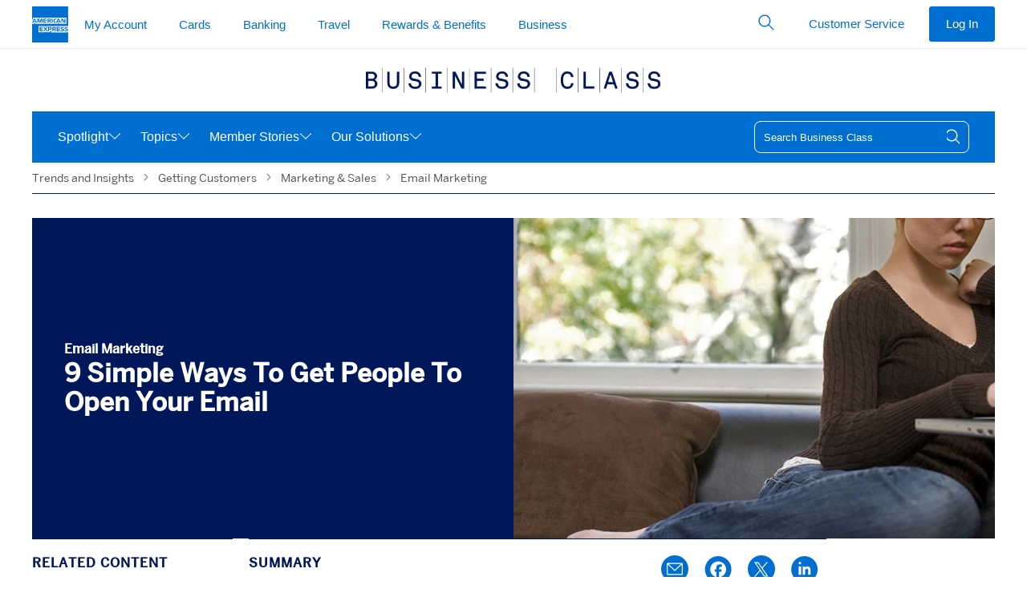

--- FILE ---
content_type: text/html; charset=utf-8
request_url: https://www.americanexpress.com/en-us/business/trends-and-insights/articles/9-simple-ways-to-get-people-to-open-your-email/
body_size: 50069
content:

      <!DOCTYPE html>
      <html lang="en-US">
        
    <head>
      
<title data-react-helmet="true">9 Simple Ways To Get People To Open Your Email</title>
<meta data-react-helmet="true" http-equiv="X-UA-Compatible" content="IE=edge"/><meta data-react-helmet="true" charset="utf-8"/><meta data-react-helmet="true" name="viewport" content="width=device-width, initial-scale=1"/><meta data-react-helmet="true" name="application-name" content="American Express"/><meta data-react-helmet="true" name="keywords" content="business class, one-amex"/><meta data-react-helmet="true" property="og:title" content="9 Simple Ways To Get People To Open Your Email"/><meta data-react-helmet="true" property="og:description" content="How can a small business stand out and ensure their emails get read by customers? These 9 tips will help boost your open rates.
"/><meta data-react-helmet="true" name="description" content="How can a small business stand out and ensure their emails get read by customers? These 9 tips will help boost your open rates.
"/><meta data-react-helmet="true" property="og:type" content="article"/><meta data-react-helmet="true" property="og:site_name" content="Business Class: Trends and Insights | American Express"/><meta data-react-helmet="true" property="og:locale" content="en_US"/><meta data-react-helmet="true" property="og:url" content="https://www.americanexpress.com/en-us/business/trends-and-insights/articles/9-simple-ways-to-get-people-to-open-your-email/"/><meta data-react-helmet="true" property="og:image" content="https://icm.aexp-static.com/content/dam/contenthub/us/en/images/wp-content/uploads/2013/09/get-your-email-read-moltz-open-forum-display.jpg"/><meta data-react-helmet="true" name="twitter:card" content="summary_large_image"/><meta data-react-helmet="true" name="twitter:site" content="@amexbusiness"/><meta data-react-helmet="true" name="twitter:creator" content="@amexbusiness"/><meta data-react-helmet="true" name="robots" property="robots" content="index,follow"/><meta data-react-helmet="true" name="searchGroup" content="BTI"/>
<style data-react-helmet="true" type="text/css" id="navHideChangeLanguage">
    .trends-insights-outer-wrapper .axp-global-header__dls__module___2gPze .axp-global-header__ChangeLocale__changeLanguage___2elPR {
      display: none !important;
    }

    .trends-insights-outer-wrapper .axp-footer__footer__footer___328qd .axp-footer__footer__changeLanguage___3Xrop {
      display: none;
    }
  </style><style data-react-helmet="true" type="text/css" id="navSearchStyleHandling">
  .trends-insights-outer-wrapper #axp-global-header__GlobalHeader__searchOpener___1EZwv:checked+.axp-global-header__GlobalHeader__globalHeader___MXh17+.axp-global-header__GlobalHeader__searchSpacer___Am_uo {
    display: block;
  }
</style><style data-react-helmet="true" type="text/css" id="fixHeadingIcon">.axp-global-header__GlobalHeader__btnIconInline___3-Yyj::before { font-family: dls-icons !important }</style><style data-react-helmet="true" type="text/css" id="navOverrides">
.trends-insights-outer-wrapper .axp-global-header__dls-module__module___1_EeR .axp-global-header__dls-module__navSticky___2Ns68 {
  position: relative !important;
}

.axp-global-header__GlobalHeader__headerSpacer___1QFWZ {
  display: none;
}
</style><style data-react-helmet="true" type="text/css" id="editorialBodyPQStyles">
.secondary-content-wrapper {
  font-family: 'BentonSans';
  display: block;
  position: relative;
  margin-top: 30px;
  margin-bottom: 30px;
  margin-left: 10px !important
}

@media (min-width: 426px) and (max-width: 767px) {
  .secondary-content-wrapper {
    margin-top: 80px !important;
  }
}

@media (min-width: 426px) and (max-width: 2560px) {
  .secondary-content-wrapper {
    margin-right: 20%;
  }
}

.secondary-content-wrapper .text {
  -ms-flex: 0 0 41.6666666667%;
    flex: 0 0 41.6666666667%;
    max-width: 41.6666666667%;
    display: inline;
    position: relative;
    margin-top: 1.875rem;
    margin-right: 20%;

    font-family: "BentonSans-Black", "BentonSans", Arial, Helvetica, sans-serif;
    text-transform: uppercase;
    background-color: #006FCF;
    box-shadow: 0.5rem 0 0 1px #006FCF, -0.5rem 0 0 1px #006FCF;
    color: #ffffff;
  
    line-height: 1.75rem;
    font-size: 1.375rem;
    font-weight: 600;

    &::before {
      content: '  ';
      display: inline-block;
      margin-top: 2.75rem;
    }
}

@media screen and (min-width: 767px) { 
  .secondary-content-wrapper .text {
    line-height: 2.125rem;
    font-size: 1.75rem;
  }
}

@media (max-width: 425px) {
  .secondary-content-wrapper {
    margin-bottom: 80px !important;
  }
  .secondary-content-wrapper .text {
    top: 60px;
    position: relative;
    padding-top: 10px;
    line-height: 2.125rem;
  }
}

.secondary-content-wrapper p em {
  color: #333333;
  text-decoration: underline;
}

@media (min-width: 1024px) and (max-width: 1365px) {
  .secondary-content-wrapper:before {
    left: -50px;
  }
}

@media (min-width: 768px) and (max-width: 1023px) {
  .secondary-content-wrapper:before {
    left: -73px;
  }
}

@media (min-width: 426px) and (max-width: 767px) {
  .secondary-content-wrapper:before {
    left: 0px;
    top: -65px !important;
    transform: translate(0%, 0%) !important;
  }
}

@media (max-width: 425px) {
  .secondary-content-wrapper:before {
    left: 0px;
    top: 0px !important;
    transform: translate(0%, 0%) !important;
  }
}

  @media (min-width: 1366px) {
    .secondary-content-wrapper:after {
      width: 166px;
      background-size: 166px 95px;
      right: 88%;
    }
  }
  @media (min-width: 1024px) and (max-width: 1365px) {
    .secondary-content-wrapper:after {
      width: 95px;
      background-size: 145px 95px;
      right: 90%;
    }
  }
  @media (min-width: 768px) and (max-width: 1023px) {
    .secondary-content-wrapper:after {
      width: 130px;
      background-size: 130px 95px;
      right: 84%;
    }
  }
</style>
<link data-react-helmet="true" rel="preconnect" href="https://www.aexp-static.com" crossOrigin="true"/><link data-react-helmet="true" rel="preconnect" href="https://googleads.g.doubleclick.net"/><link data-react-helmet="true" rel="preconnect" href="https://static.doubleclick.net"/><link data-react-helmet="true" rel="preconnect" href="https://www.google.com"/><link data-react-helmet="true" rel="preconnect" href="https://yt3.ggpht.com"/><link data-react-helmet="true" rel="preconnect" href="https://i.ytimg.com"/><link data-react-helmet="true" rel="dns-prefetch" href="https://www.aexp-static.com" crossOrigin="true"/><link data-react-helmet="true" rel="dns-prefetch" href="https://googleads.g.doubleclick.net"/><link data-react-helmet="true" rel="dns-prefetch" href="https://static.doubleclick.net"/><link data-react-helmet="true" rel="dns-prefetch" href="https://www.google.com"/><link data-react-helmet="true" rel="dns-prefetch" href="https://yt3.ggpht.com"/><link data-react-helmet="true" rel="dns-prefetch" href="https://i.ytimg.com"/><link data-react-helmet="true" rel="preload" href="https://www.aexp-static.com/cdaas/one/statics/@americanexpress/dls/6.25.5/package/dist/6.25.5/styles/dls.min.css" crossOrigin="true"/><link data-react-helmet="true" rel="icon" href="https://www.americanexpress.com/favicon.ico"/><link data-react-helmet="true" rel="stylesheet" href="https://www.aexp-static.com/cdaas/one/statics/@americanexpress/dls/6.25.5/package/dist/6.25.5/styles/dls.min.css"/><link data-react-helmet="true" rel="canonical" href="https://www.americanexpress.com/en-us/business/trends-and-insights/articles/9-simple-ways-to-get-people-to-open-your-email/"/><link data-react-helmet="true" rel="dns-prefetch" href="https://omns.americanexpress.com/"/><link data-react-helmet="true" rel="dns-prefetch" href="https://assets.adobedtm.com/"/><link data-react-helmet="true" rel="dns-prefetch" href="https://nexus.ensighten.com/"/><link data-react-helmet="true" rel="dns-prefetch" href="https://lptag.liveperson.net/"/>

  
      
      <style class="ssr-css">.axp-global-header__dls-module__module___1_EeR p{margin:0}.axp-global-header__dls-module__module___1_EeR .axp-global-header__dls-module__heading1___1W4S5{font-family:"Helvetica Neue",Helvetica,sans-serif;font-weight:600;font-size:.8125rem;line-height:1.125rem;text-transform:uppercase}.axp-global-header__dls-module__module___1_EeR .axp-global-header__dls-module__label2___13_8N{font-family:"Helvetica Neue",Helvetica,sans-serif;font-weight:600;font-size:.9375rem;line-height:1.375rem;color:#333}.axp-global-header__dls-module__module___1_EeR .axp-global-header__dls-module__icon___3MnX8{display:inline-block;line-height:1;vertical-align:middle}.axp-global-header__dls-module__module___1_EeR .axp-global-header__dls-module__icon___3MnX8::before{-webkit-font-smoothing:antialiased;-webkit-text-stroke:0;-moz-osx-font-smoothing:grayscale;backface-visibility:hidden;display:block;font-style:normal;font-weight:normal;font-variant:normal;text-transform:none;line-height:1;letter-spacing:0;position:relative;speak:none;vertical-align:middle}.axp-global-header__dls-module__module___1_EeR .axp-global-header__dls-module__icon___3MnX8:hover{text-decoration:none}.axp-global-header__dls-module__module___1_EeR .axp-global-header__dls-module__icon___3MnX8{font-size:1.75rem}.axp-global-header__dls-module__module___1_EeR .axp-global-header__dls-module__icon___3MnX8::before{font-size:1.75rem}.axp-global-header__dls-module__module___1_EeR .axp-global-header__dls-module__container___1xEgQ{margin-left:auto;margin-right:auto;padding-left:10px;padding-right:10px}@media(min-width: 375px){.axp-global-header__dls-module__module___1_EeR .axp-global-header__dls-module__container___1xEgQ{padding-left:12px;padding-right:12px}}@media(min-width: 768px){.axp-global-header__dls-module__module___1_EeR .axp-global-header__dls-module__container___1xEgQ{padding-left:18px;padding-right:18px}}@media(min-width: 1024px){.axp-global-header__dls-module__module___1_EeR .axp-global-header__dls-module__container___1xEgQ{padding-left:20px;padding-right:20px}}@media(min-width: 1280px){.axp-global-header__dls-module__module___1_EeR .axp-global-header__dls-module__container___1xEgQ{padding-left:20px;padding-right:20px}}@media(min-width: 375px){.axp-global-header__dls-module__module___1_EeR .axp-global-header__dls-module__container___1xEgQ{max-width:576px}}@media(min-width: 768px){.axp-global-header__dls-module__module___1_EeR .axp-global-header__dls-module__container___1xEgQ{max-width:720px}}@media(min-width: 1024px){.axp-global-header__dls-module__module___1_EeR .axp-global-header__dls-module__container___1xEgQ{max-width:940px}}@media(min-width: 1280px){.axp-global-header__dls-module__module___1_EeR .axp-global-header__dls-module__container___1xEgQ{max-width:1240px}}.axp-global-header__dls-module__module___1_EeR .axp-global-header__dls-module__row___3H3xq{display:flex;flex-wrap:wrap;margin-left:-5px;margin-right:-5px}@media(min-width: 375px){.axp-global-header__dls-module__module___1_EeR .axp-global-header__dls-module__row___3H3xq{margin-left:-6px;margin-right:-6px}}@media(min-width: 768px){.axp-global-header__dls-module__module___1_EeR .axp-global-header__dls-module__row___3H3xq{margin-left:-9px;margin-right:-9px}}@media(min-width: 1024px){.axp-global-header__dls-module__module___1_EeR .axp-global-header__dls-module__row___3H3xq{margin-left:-10px;margin-right:-10px}}@media(min-width: 1280px){.axp-global-header__dls-module__module___1_EeR .axp-global-header__dls-module__row___3H3xq{margin-left:-10px;margin-right:-10px}}.axp-global-header__dls-module__module___1_EeR .axp-global-header__dls-module__col___9B4qP{position:relative;flex:0 0 100%;max-width:100%;min-height:1px}.axp-global-header__dls-module__module___1_EeR .axp-global-header__dls-module__col___9B4qP{padding-left:5px;padding-right:5px}@media(min-width: 375px){.axp-global-header__dls-module__module___1_EeR .axp-global-header__dls-module__col___9B4qP{padding-left:6px;padding-right:6px}}@media(min-width: 768px){.axp-global-header__dls-module__module___1_EeR .axp-global-header__dls-module__col___9B4qP{padding-left:9px;padding-right:9px}.axp-global-header__dls-module__module___1_EeR .axp-global-header__dls-module__colMd3___jggxl{flex:0 0 25%;max-width:25%}.axp-global-header__dls-module__module___1_EeR .axp-global-header__dls-module__colMd4___3sBTD{flex:0 0 33.3333333333%;max-width:33.3333333333%}.axp-global-header__dls-module__module___1_EeR .axp-global-header__dls-module__colMd6___22fwT{flex:0 0 50%;max-width:50%}.axp-global-header__dls-module__module___1_EeR .axp-global-header__dls-module__colMd8___2_bMZ{flex:0 0 66.6666666667%;max-width:66.6666666667%}.axp-global-header__dls-module__module___1_EeR .axp-global-header__dls-module__colMd12___3KJgk{flex:0 0 100%;max-width:100%}.axp-global-header__dls-module__module___1_EeR .axp-global-header__dls-module__colMdPull4___3Je7t{right:33.3333333333%}.axp-global-header__dls-module__module___1_EeR .axp-global-header__dls-module__colMdPush4___phTMk{left:33.3333333333%}}@media(min-width: 1024px){.axp-global-header__dls-module__module___1_EeR .axp-global-header__dls-module__col___9B4qP{padding-left:10px;padding-right:10px}}@media(min-width: 1280px){.axp-global-header__dls-module__module___1_EeR .axp-global-header__dls-module__col___9B4qP{padding-left:10px;padding-right:10px}}.axp-global-header__dls-module__module___1_EeR *,.axp-global-header__dls-module__module___1_EeR *::before,.axp-global-header__dls-module__module___1_EeR *::after{box-sizing:inherit}.axp-global-header__dls-module__module___1_EeR button,.axp-global-header__dls-module__module___1_EeR input{color:inherit;font-family:inherit;font-size:inherit;line-height:inherit}.axp-global-header__dls-module__module___1_EeR input::-webkit-credentials-auto-fill-button{visibility:hidden}.axp-global-header__dls-module__module___1_EeR [type=number]::-webkit-inner-spin-button,.axp-global-header__dls-module__module___1_EeR [type=number]::-webkit-outer-spin-button{-webkit-appearance:none}.axp-global-header__dls-module__module___1_EeR ul{padding-left:1.3Em}.axp-global-header__dls-module__module___1_EeR ul{margin-top:0;margin-bottom:0}.axp-global-header__dls-module__module___1_EeR ul ul{margin-bottom:0}.axp-global-header__dls-module__module___1_EeR sup,.axp-global-header__dls-module__module___1_EeR .axp-global-header__dls-module__sup___2wzrK{top:0;font-size:.55Em;line-height:1;vertical-align:super}.axp-global-header__dls-module__module___1_EeR a{background-color:rgba(0,0,0,0);color:#006fcf;text-decoration:none;cursor:pointer;transition:color .25S ease-out,background-color .25S ease-out}.axp-global-header__dls-module__module___1_EeR a:hover{text-decoration:underline}.axp-global-header__dls-module__module___1_EeR a:focus{outline:dashed 1px #53565a;outline-offset:3px}.axp-global-header__dls-module__module___1_EeR img{max-width:100%;width:auto;height:auto;vertical-align:middle}.axp-global-header__dls-module__module___1_EeR button,.axp-global-header__dls-module__module___1_EeR [role=button]{cursor:pointer}.axp-global-header__dls-module__module___1_EeR button{min-width:0;max-width:none;padding:0;margin:0;border-radius:0;border:0;background-color:rgba(0,0,0,0)}.axp-global-header__dls-module__module___1_EeR a,.axp-global-header__dls-module__module___1_EeR button,.axp-global-header__dls-module__module___1_EeR [role=button],.axp-global-header__dls-module__module___1_EeR input,.axp-global-header__dls-module__module___1_EeR label{touch-action:manipulation}.axp-global-header__dls-module__module___1_EeR label{display:inline-block;margin-bottom:.3125rem;color:#53565a}.axp-global-header__dls-module__module___1_EeR button:focus,.axp-global-header__dls-module__module___1_EeR input[type=submit]:focus,.axp-global-header__dls-module__module___1_EeR input[type=button]:focus{outline:dashed 1px #53565a;outline-offset:3px}.axp-global-header__dls-module__module___1_EeR input,.axp-global-header__dls-module__module___1_EeR button{margin:0;line-height:inherit;border-radius:0}.axp-global-header__dls-module__module___1_EeR input[type=search]{box-sizing:inherit;-webkit-appearance:none}.axp-global-header__dls-module__module___1_EeR input[type=search]::-webkit-search-cancel-button{display:none}.axp-global-header__dls-module__module___1_EeR [hidden]{display:none !important}.axp-global-header__dls-module__module___1_EeR hr{width:100%;border:0;border-top:1px solid #ecedee;margin-top:0;margin-bottom:0}.axp-global-header__dls-module__module___1_EeR .axp-global-header__dls-module__formControl___2tgsf{-webkit-appearance:none;background-color:#f7f8f9;border:.0625rem solid #8e9092;border-radius:.25rem;color:#333;display:block;font-size:1rem;line-height:1.375rem;min-height:3.125rem;padding:0 .625rem;transition:border-color .25S ease-out;width:100%;min-width:5rem}.axp-global-header__dls-module__module___1_EeR .axp-global-header__dls-module__formControl___2tgsf::-ms-expand{background-color:rgba(0,0,0,0);border:0}.axp-global-header__dls-module__module___1_EeR .axp-global-header__dls-module__formControl___2tgsf::-moz-placeholder{color:#53565a}.axp-global-header__dls-module__module___1_EeR .axp-global-header__dls-module__formControl___2tgsf::placeholder{color:#53565a}.axp-global-header__dls-module__module___1_EeR .axp-global-header__dls-module__formControl___2tgsf:-ms-input-placeholder{color:#53565a !important}.axp-global-header__dls-module__module___1_EeR .axp-global-header__dls-module__formControl___2tgsf::-ms-clear{display:none;width:0;height:0}.axp-global-header__dls-module__module___1_EeR .axp-global-header__dls-module__formControl___2tgsf:active:not(.axp-global-header__dls-module__disabled___VWY5R),.axp-global-header__dls-module__module___1_EeR .axp-global-header__dls-module__formControl___2tgsf:focus:not(.axp-global-header__dls-module__disabled___VWY5R) .axp-global-header__dls-module__formControl___2tgsf:active:not(:disabled),.axp-global-header__dls-module__module___1_EeR .axp-global-header__dls-module__formControl___2tgsf:focus:not(:disabled){border-color:#006fcf;outline:none}.axp-global-header__dls-module__module___1_EeR .axp-global-header__dls-module__formControl___2tgsf:disabled{background-color:#f7f8f9;border-color:#8e9092 !important;opacity:1}.axp-global-header__dls-module__module___1_EeR .axp-global-header__dls-module__formControl___2tgsf:invalid{box-shadow:none}.axp-global-header__dls-module__module___1_EeR label{color:#53565a}.axp-global-header__dls-module__module___1_EeR .axp-global-header__dls-module__btnForm___2xdGG{background:rgba(0,0,0,0);min-width:3rem;padding:.625rem;position:absolute;bottom:0;right:0;top:0}.axp-global-header__dls-module__module___1_EeR .axp-global-header__dls-module__btnForm___2xdGG:hover{background:rgba(0,0,0,0)}.axp-global-header__dls-module__module___1_EeR .axp-global-header__dls-module__btn___3VhJY{border:1px solid rgba(0,0,0,0);cursor:pointer;display:inline-block;font-weight:normal;max-width:17.5rem;min-width:11.25rem;overflow:hidden;position:relative;text-align:center;text-overflow:ellipsis;transition:all .2S ease-in-out;transition-property:color,background-color,border-color;-webkit-user-select:none;-moz-user-select:none;user-select:none;vertical-align:middle;white-space:nowrap;padding:.8125rem 1.875rem;font-size:1rem;line-height:1.375rem;border-radius:.25rem}.axp-global-header__dls-module__module___1_EeR .axp-global-header__dls-module__btn___3VhJY:focus,.axp-global-header__dls-module__module___1_EeR .axp-global-header__dls-module__btn___3VhJY:hover{text-decoration:none}.axp-global-header__dls-module__module___1_EeR .axp-global-header__dls-module__btn___3VhJY:disabled{box-shadow:none;cursor:not-allowed;background:#f7f8f9 !important;border-color:#c8c9c7 !important;color:#8e9092 !important}.axp-global-header__dls-module__module___1_EeR .axp-global-header__dls-module__btn___3VhJY:disabled::after{border-color:#c8c9c7;color:#c8c9c7}.axp-global-header__dls-module__module___1_EeR .axp-global-header__dls-module__btnSm___2iwWq{padding:.5rem 1.25rem;font-size:.9375rem;line-height:1.375rem;border-radius:.1875rem;max-width:16.25rem;min-width:6.875rem}.axp-global-header__dls-module__module___1_EeR .axp-global-header__dls-module__btnInline___JVsCI{display:inline-block;max-width:none;min-width:0;vertical-align:top;width:auto}.axp-global-header__dls-module__module___1_EeR .axp-global-header__dls-module__btn___3VhJY{color:#fff;background:#006fcf}.axp-global-header__dls-module__module___1_EeR .axp-global-header__dls-module__btn___3VhJY:hover{background:#0069c4}.axp-global-header__dls-module__module___1_EeR .axp-global-header__dls-module__btn___3VhJY:active{background:#0063b9}.axp-global-header__dls-module__module___1_EeR .axp-global-header__dls-module__btnTertiary___2pbac{color:#006fcf;background:rgba(0,0,0,0);border-color:rgba(0,0,0,0)}.axp-global-header__dls-module__module___1_EeR .axp-global-header__dls-module__btnTertiary___2pbac:hover{color:#0065bd;background:#f2f2f2}.axp-global-header__dls-module__module___1_EeR .axp-global-header__dls-module__btnTertiary___2pbac:active{color:#005aa8;background:#e5e5e5}.axp-global-header__dls-module__module___1_EeR .axp-global-header__dls-module__btnIcon___Yc2xg{align-items:center;display:inline-flex;min-width:2.625rem;justify-content:center;padding-right:1.875rem;padding-left:1.875rem}.axp-global-header__dls-module__module___1_EeR .axp-global-header__dls-module__btnIcon___Yc2xg::before{-webkit-font-smoothing:antialiased;-webkit-text-stroke:0;-moz-osx-font-smoothing:grayscale;backface-visibility:hidden;display:block;font-style:normal;font-size:1.75rem;font-weight:normal;font-variant:normal;text-transform:none;position:relative;speak:none;vertical-align:middle}.axp-global-header__dls-module__module___1_EeR .axp-global-header__dls-module__btnIcon___Yc2xg.axp-global-header__dls-module__btnInline___JVsCI{display:inline-fle;padding-right:.625rem;padding-left:.625rem}.axp-global-header__dls-module__module___1_EeR .axp-global-header__dls-module__btnIcon___Yc2xg.axp-global-header__dls-module__btnSm___2iwWq{padding-right:1.25rem;padding-left:1.25rem}.axp-global-header__dls-module__module___1_EeR .axp-global-header__dls-module__btnIcon___Yc2xg.axp-global-header__dls-module__btnSm___2iwWq::before{font-size:1.375rem}.axp-global-header__dls-module__module___1_EeR .axp-global-header__dls-module__btnIcon___Yc2xg.axp-global-header__dls-module__btnSm___2iwWq.axp-global-header__dls-module__btnInline___JVsCI{padding-right:.375rem;padding-left:.375rem}.axp-global-header__dls-module__module___1_EeR .axp-global-header__dls-module__btnIcon___Yc2xg::before,.axp-global-header__dls-module__module___1_EeR .axp-global-header__dls-module__btnIcon___Yc2xg span{display:inline-block;vertical-align:middle}.axp-global-header__dls-module__module___1_EeR .axp-global-header__dls-module__btnIcon___Yc2xg span{padding-left:10px}.axp-global-header__dls-module__module___1_EeR .axp-global-header__dls-module__caret___3BPtC{color:#53565a}.axp-global-header__dls-module__module___1_EeR .axp-global-header__dls-module__caret___3BPtC>span:first-child{-webkit-font-smoothing:antialiased;-moz-osx-font-smoothing:grayscale;display:inline-block;position:relative;transform:rotate(0deg);transition:color .25S ease-out,transform .25S ease-out}.axp-global-header__dls-module__module___1_EeR .axp-global-header__dls-module__dlsFlag___2XjvY{background-size:cover;display:inline-block;font-size:0;height:4.3125rem;outline:1px solid #8e9092;width:6.25rem}.axp-global-header__dls-module__module___1_EeR .axp-global-header__dls-module__dlsFlag___2XjvY img{vertical-align:top;width:100%}.axp-global-header__dls-module__module___1_EeR .axp-global-header__dls-module__flagSm___BQchq{height:.6875rem;width:1rem}.axp-global-header__dls-module__module___1_EeR .axp-global-header__dls-module__list___3KSxW{padding:0}.axp-global-header__dls-module__module___1_EeR .axp-global-header__dls-module__listLinksInlineSeparator___25k9b{padding-left:0}.axp-global-header__dls-module__module___1_EeR .axp-global-header__dls-module__listLinksInlineSeparator___25k9b li{display:inline-block;white-space:nowrap}.axp-global-header__dls-module__module___1_EeR .axp-global-header__dls-module__listLinksInlineSeparator___25k9b li:first-child:not(:last-child),.axp-global-header__dls-module__module___1_EeR .axp-global-header__dls-module__listLinksInlineSeparator___25k9b li+li{padding-right:0}.axp-global-header__dls-module__module___1_EeR .axp-global-header__dls-module__listLinksInlineSeparator___25k9b li:not(:last-child)::after{color:#8e9092;content:"|";font-size:1.2rem;font-weight:200;margin-left:.625rem;margin-right:.625rem}.axp-global-header__dls-module__module___1_EeR .axp-global-header__dls-module__dlsLogoBlueboxSolidSm___13LtE{display:inline-block;width:45px;height:45px}.axp-global-header__dls-module__module___1_EeR .axp-global-header__dls-module__dlsLogoBlueboxSolidSm___13LtE img{width:100%}.axp-global-header__dls-module__module___1_EeR .axp-global-header__dls-module__dlsLogoLineSm___3Z4Ki{display:inline-block;width:235px;height:15px}.axp-global-header__dls-module__module___1_EeR .axp-global-header__dls-module__dlsLogoLineSm___3Z4Ki img{width:100%}.axp-global-header__dls-module__module___1_EeR .axp-global-header__dls-module__dlsLogoStackXs___tfyDg{display:inline-block;width:90px;height:25px}.axp-global-header__dls-module__module___1_EeR .axp-global-header__dls-module__dlsLogoStackXs___tfyDg img{width:100%}.axp-global-header__dls-module__module___1_EeR .axp-global-header__dls-module__dlsLogoStackSm___3ssQI{display:inline-block;width:100px;height:28px}.axp-global-header__dls-module__module___1_EeR .axp-global-header__dls-module__dlsLogoStackSm___3ssQI img{width:100%}.axp-global-header__dls-module__module___1_EeR .axp-global-header__dls-module__navSticky___2Ns68{left:0;position:fixed !important;top:0;width:100%;z-index:99}.axp-global-header__dls-module__module___1_EeR .axp-global-header__dls-module__nav___9Aq3L{z-index:99;background:#fff}.axp-global-header__dls-module__module___1_EeR .axp-global-header__dls-module__nav___9Aq3L,.axp-global-header__dls-module__module___1_EeR .axp-global-header__dls-module__navMenu___2v96a{list-style:none;padding-left:0}.axp-global-header__dls-module__module___1_EeR .axp-global-header__dls-module__nav___9Aq3L ul,.axp-global-header__dls-module__module___1_EeR .axp-global-header__dls-module__nav___9Aq3L li,.axp-global-header__dls-module__module___1_EeR .axp-global-header__dls-module__navMenu___2v96a ul,.axp-global-header__dls-module__module___1_EeR .axp-global-header__dls-module__navMenu___2v96a li{padding:0}.axp-global-header__dls-module__module___1_EeR .axp-global-header__dls-module__navOverlay___3fdBz{background-color:rgba(142,144,146,.08);bottom:0;left:0;opacity:0;position:fixed;right:0;top:3.125rem;transition:visibility .5S ease-out,opacity .5S ease-out;visibility:hidden}.axp-global-header__dls-module__module___1_EeR .axp-global-header__dls-module__navLink___2iw6Y{color:#006fcf;display:block;position:relative;-webkit-user-select:none;-moz-user-select:none;user-select:none;white-space:normal}.axp-global-header__dls-module__module___1_EeR .axp-global-header__dls-module__navLink___2iw6Y:hover{background-color:none;text-decoration:none}.axp-global-header__dls-module__module___1_EeR .axp-global-header__dls-module__navLink___2iw6Y:hover{background-color:rgba(0,0,0,0)}.axp-global-header__dls-module__module___1_EeR .axp-global-header__dls-module__navLink___2iw6Y:focus{z-index:100;outline:1px dashed #53565a;outline-offset:-3px !important}.axp-global-header__dls-module__module___1_EeR .axp-global-header__dls-module__nav___9Aq3L.axp-global-header__dls-module__navLarge___LYxP0{min-height:3.75rem}.axp-global-header__dls-module__module___1_EeR .axp-global-header__dls-module__nav___9Aq3L.axp-global-header__dls-module__navLarge___LYxP0 .axp-global-header__dls-module__navOverlay___3fdBz{top:3.75rem}.axp-global-header__dls-module__module___1_EeR .axp-global-header__dls-module__navHorizontal___1Yh_T{position:relative;width:100%}.axp-global-header__dls-module__module___1_EeR .axp-global-header__dls-module__navHorizontal___1Yh_T .axp-global-header__dls-module__navMenu___2v96a{align-items:center;display:inline-flex;position:relative;vertical-align:middle;white-space:nowrap;width:100%}.axp-global-header__dls-module__module___1_EeR .axp-global-header__dls-module__navHorizontal___1Yh_T .axp-global-header__dls-module__heading1___1W4S5{color:#53565a;margin:0;padding-top:.625rem;padding-bottom:0;padding-left:10px;padding-right:10px}@media(min-width: 375px){.axp-global-header__dls-module__module___1_EeR .axp-global-header__dls-module__navHorizontal___1Yh_T .axp-global-header__dls-module__heading1___1W4S5{padding-left:12px;padding-right:12px}}@media(min-width: 768px){.axp-global-header__dls-module__module___1_EeR .axp-global-header__dls-module__navHorizontal___1Yh_T .axp-global-header__dls-module__heading1___1W4S5{padding-left:18px;padding-right:18px}}@media(min-width: 1024px){.axp-global-header__dls-module__module___1_EeR .axp-global-header__dls-module__navHorizontal___1Yh_T .axp-global-header__dls-module__heading1___1W4S5{padding-left:20px;padding-right:20px}}@media(min-width: 1280px){.axp-global-header__dls-module__module___1_EeR .axp-global-header__dls-module__navHorizontal___1Yh_T .axp-global-header__dls-module__heading1___1W4S5{padding-left:20px;padding-right:20px}}.axp-global-header__dls-module__module___1_EeR .axp-global-header__dls-module__navHorizontal___1Yh_T.axp-global-header__dls-module__border___2o-CH>.axp-global-header__dls-module__navMenu___2v96a{bottom:-1px}.axp-global-header__dls-module__module___1_EeR .axp-global-header__dls-module__navHorizontal___1Yh_T .axp-global-header__dls-module__navLink___2iw6Y{padding-top:.8125rem}.axp-global-header__dls-module__module___1_EeR .axp-global-header__dls-module__navHorizontal___1Yh_T .axp-global-header__dls-module__navLink___2iw6Y::after{background-color:rgba(0,0,0,0);bottom:0;content:"";display:block;height:4px;left:.9375rem;margin-top:.8125rem;right:.9375rem;transition:all .25S cubic-bezier(0.65, 0, 0.45, 1)}.axp-global-header__dls-module__module___1_EeR .axp-global-header__dls-module__navHorizontal___1Yh_T .axp-global-header__dls-module__navLink___2iw6Y:hover{background-color:rgba(0,0,0,0)}.axp-global-header__dls-module__module___1_EeR .axp-global-header__dls-module__navHorizontal___1Yh_T .axp-global-header__dls-module__navLink___2iw6Y:hover::after{background-color:#c8c9c7}.axp-global-header__dls-module__module___1_EeR .axp-global-header__dls-module__navHorizontal___1Yh_T .axp-global-header__dls-module__navLink___2iw6Y.axp-global-header__dls-module__caret___3BPtC::before{content:none !important}.axp-global-header__dls-module__module___1_EeR .axp-global-header__dls-module__navHorizontal___1Yh_T.axp-global-header__dls-module__navLarge___LYxP0 .axp-global-header__dls-module__navMenu___2v96a>li>.axp-global-header__dls-module__navLink___2iw6Y{padding-top:1.1875rem}.axp-global-header__dls-module__module___1_EeR .axp-global-header__dls-module__navHorizontal___1Yh_T .axp-global-header__dls-module__navItem___2SJY5{flex:0 0 auto}.axp-global-header__dls-module__module___1_EeR .axp-global-header__dls-module__navHorizontal___1Yh_T .axp-global-header__dls-module__navItem___2SJY5>.axp-global-header__dls-module__navMenu___2v96a{background-color:#fff;opacity:0;pointer-events:none;position:absolute;top:100%;transition:opacity .25S,visibility .25S;visibility:hidden;width:280px;z-index:10}.axp-global-header__dls-module__module___1_EeR .axp-global-header__dls-module__navHorizontal___1Yh_T .axp-global-header__dls-module__navItem___2SJY5>.axp-global-header__dls-module__navMenu___2v96a .axp-global-header__dls-module__navItem___2SJY5{display:block}.axp-global-header__dls-module__module___1_EeR .axp-global-header__dls-module__navHorizontal___1Yh_T .axp-global-header__dls-module__navItem___2SJY5>.axp-global-header__dls-module__navMenu___2v96a .axp-global-header__dls-module__navLink___2iw6Y{border-bottom:0;color:#006fcf !important;margin:0;padding-top:.6875rem;padding-bottom:.6875rem;white-space:normal}.axp-global-header__dls-module__module___1_EeR .axp-global-header__dls-module__navHorizontal___1Yh_T .axp-global-header__dls-module__navItem___2SJY5>.axp-global-header__dls-module__navMenu___2v96a .axp-global-header__dls-module__navLink___2iw6Y::after{display:none}.axp-global-header__dls-module__module___1_EeR .axp-global-header__dls-module__navHorizontal___1Yh_T .axp-global-header__dls-module__navItem___2SJY5>.axp-global-header__dls-module__navMenu___2v96a .axp-global-header__dls-module__navLink___2iw6Y:hover{text-decoration:underline}.axp-global-header__dls-module__module___1_EeR .axp-global-header__dls-module__navHorizontal___1Yh_T .axp-global-header__dls-module__navItem___2SJY5>.axp-global-header__dls-module__navMenu___2v96a.axp-global-header__dls-module__navMenuFull___1-BbS{align-items:flex-start;left:0;margin:0;padding-top:.625rem;padding-bottom:.625rem;position:absolute;width:100%}.axp-global-header__dls-module__module___1_EeR .axp-global-header__dls-module__navHorizontal___1Yh_T .axp-global-header__dls-module__navItem___2SJY5>.axp-global-header__dls-module__navMenu___2v96a.axp-global-header__dls-module__navMenuFull___1-BbS .axp-global-header__dls-module__navMenuSection___1sl2X{padding:0}.axp-global-header__dls-module__module___1_EeR .axp-global-header__dls-module__navHorizontal___1Yh_T .axp-global-header__dls-module__navItem___2SJY5>.axp-global-header__dls-module__navMenuFull___1-BbS{left:0;margin:0;padding-top:.625rem;padding-bottom:.625rem;width:100%}.axp-global-header__dls-module__module___1_EeR .axp-global-header__dls-module__navHorizontal___1Yh_T .axp-global-header__dls-module__navItem___2SJY5 .axp-global-header__dls-module__navLink___2iw6Y[aria-expanded=true]+.axp-global-header__dls-module__navMenu___2v96a .axp-global-header__dls-module__navLink___2iw6Y::after{display:none}.axp-global-header__dls-module__module___1_EeR .axp-global-header__dls-module__navHorizontal___1Yh_T .axp-global-header__dls-module__navItem___2SJY5 .axp-global-header__dls-module__navLink___2iw6Y{padding-left:10px;padding-right:10px}@media(min-width: 375px){.axp-global-header__dls-module__module___1_EeR .axp-global-header__dls-module__navHorizontal___1Yh_T .axp-global-header__dls-module__navItem___2SJY5 .axp-global-header__dls-module__navLink___2iw6Y{padding-left:12px;padding-right:12px}}@media(min-width: 768px){.axp-global-header__dls-module__module___1_EeR .axp-global-header__dls-module__navHorizontal___1Yh_T .axp-global-header__dls-module__navItem___2SJY5 .axp-global-header__dls-module__navLink___2iw6Y{padding-left:18px;padding-right:18px}}@media(min-width: 1024px){.axp-global-header__dls-module__module___1_EeR .axp-global-header__dls-module__navHorizontal___1Yh_T .axp-global-header__dls-module__navItem___2SJY5 .axp-global-header__dls-module__navLink___2iw6Y{padding-left:20px;padding-right:20px}}@media(min-width: 1280px){.axp-global-header__dls-module__module___1_EeR .axp-global-header__dls-module__navHorizontal___1Yh_T .axp-global-header__dls-module__navItem___2SJY5 .axp-global-header__dls-module__navLink___2iw6Y{padding-left:20px;padding-right:20px}}.axp-global-header__dls-module__module___1_EeR :root .axp-global-header__dls-module__navHorizontal___1Yh_T .axp-global-header__dls-module__navItem___2SJY5[aria-expanded=true]>.axp-global-header__dls-module__navMenu___2v96a{opacity:.99 !important}.axp-global-header__dls-module__module___1_EeR .axp-global-header__dls-module__navVertical___3hGDp .axp-global-header__dls-module__heading1___1W4S5{color:#53565a;margin:0;padding:.75rem .875rem .75rem 1.875rem}.axp-global-header__dls-module__module___1_EeR .axp-global-header__dls-module__navVertical___3hGDp .axp-global-header__dls-module__navMenu___2v96a{overflow:hidden}.axp-global-header__dls-module__module___1_EeR .axp-global-header__dls-module__navVertical___3hGDp .axp-global-header__dls-module__navLink___2iw6Y{padding:.9375rem 10px}@media(min-width: 375px){.axp-global-header__dls-module__module___1_EeR .axp-global-header__dls-module__navVertical___3hGDp .axp-global-header__dls-module__navLink___2iw6Y{padding:.9375rem 12px}}@media(min-width: 768px){.axp-global-header__dls-module__module___1_EeR .axp-global-header__dls-module__navVertical___3hGDp .axp-global-header__dls-module__navLink___2iw6Y{padding:.9375rem 18px}}@media(min-width: 1024px){.axp-global-header__dls-module__module___1_EeR .axp-global-header__dls-module__navVertical___3hGDp .axp-global-header__dls-module__navLink___2iw6Y{padding:.9375rem 20px}}@media(min-width: 1280px){.axp-global-header__dls-module__module___1_EeR .axp-global-header__dls-module__navVertical___3hGDp .axp-global-header__dls-module__navLink___2iw6Y{padding:.9375rem 20px}}.axp-global-header__dls-module__module___1_EeR .axp-global-header__dls-module__navVertical___3hGDp .axp-global-header__dls-module__navLink___2iw6Y:hover{background-color:rgba(0,0,0,.05);color:#0065bd}.axp-global-header__dls-module__module___1_EeR .axp-global-header__dls-module__navVertical___3hGDp .axp-global-header__dls-module__navLink___2iw6Y:active{background-color:rgba(0,0,0,.1);color:#00175a}.axp-global-header__dls-module__module___1_EeR .axp-global-header__dls-module__navVertical___3hGDp .axp-global-header__dls-module__navLink___2iw6Y:focus{outline:1px dashed #53565a;outline-offset:-3px}.axp-global-header__dls-module__module___1_EeR .axp-global-header__dls-module__navVertical___3hGDp .axp-global-header__dls-module__navLink___2iw6Y.axp-global-header__dls-module__caret___3BPtC>span:first-child{-webkit-font-smoothing:antialiased;-moz-osx-font-smoothing:grayscale;margin-top:-0.6Em;position:absolute;top:50%;transform:rotate(0deg);transition:color .25S ease-out,transform .25S ease-out;left:12px;color:#53565a}@media(min-width: 375px){.axp-global-header__dls-module__module___1_EeR .axp-global-header__dls-module__navVertical___3hGDp .axp-global-header__dls-module__navLink___2iw6Y.axp-global-header__dls-module__caret___3BPtC::before{left:12px}}@media(min-width: 768px){.axp-global-header__dls-module__module___1_EeR .axp-global-header__dls-module__navVertical___3hGDp .axp-global-header__dls-module__navLink___2iw6Y.axp-global-header__dls-module__caret___3BPtC::before{left:18px}}@media(min-width: 1024px){.axp-global-header__dls-module__module___1_EeR .axp-global-header__dls-module__navVertical___3hGDp .axp-global-header__dls-module__navLink___2iw6Y.axp-global-header__dls-module__caret___3BPtC::before{left:20px}}@media(min-width: 1280px){.axp-global-header__dls-module__module___1_EeR .axp-global-header__dls-module__navVertical___3hGDp .axp-global-header__dls-module__navLink___2iw6Y.axp-global-header__dls-module__caret___3BPtC::before{left:20px}}.axp-global-header__dls-module__module___1_EeR .axp-global-header__dls-module__navVertical___3hGDp .axp-global-header__dls-module__navLink___2iw6Y[aria-expanded=true]{background-color:#f7f8f9;color:#006fcf}.axp-global-header__dls-module__module___1_EeR .axp-global-header__dls-module__navVertical___3hGDp .axp-global-header__dls-module__navLink___2iw6Y[aria-expanded=true]:hover{background-color:rgba(0,0,0,.05);color:#0065bd}.axp-global-header__dls-module__module___1_EeR .axp-global-header__dls-module__navVertical___3hGDp .axp-global-header__dls-module__navLink___2iw6Y[aria-expanded=true]:active{background-color:rgba(0,0,0,.1);color:#00175a}.axp-global-header__dls-module__module___1_EeR .axp-global-header__dls-module__navVertical___3hGDp.axp-global-header__dls-module__navChevron___2O6CN .axp-global-header__dls-module__navOverlay___3fdBz{display:none}.axp-global-header__dls-module__module___1_EeR .axp-global-header__dls-module__navVertical___3hGDp.axp-global-header__dls-module__navChevron___2O6CN .axp-global-header__dls-module__navMenu___2v96a .axp-global-header__dls-module__heading1___1W4S5{padding-left:55px}@media(min-width: 375px){.axp-global-header__dls-module__module___1_EeR .axp-global-header__dls-module__navVertical___3hGDp.axp-global-header__dls-module__navChevron___2O6CN .axp-global-header__dls-module__navMenu___2v96a .axp-global-header__dls-module__heading1___1W4S5{padding-left:57px}}@media(min-width: 768px){.axp-global-header__dls-module__module___1_EeR .axp-global-header__dls-module__navVertical___3hGDp.axp-global-header__dls-module__navChevron___2O6CN .axp-global-header__dls-module__navMenu___2v96a .axp-global-header__dls-module__heading1___1W4S5{padding-left:63px}}@media(min-width: 1024px){.axp-global-header__dls-module__module___1_EeR .axp-global-header__dls-module__navVertical___3hGDp.axp-global-header__dls-module__navChevron___2O6CN .axp-global-header__dls-module__navMenu___2v96a .axp-global-header__dls-module__heading1___1W4S5{padding-left:65px}}@media(min-width: 1280px){.axp-global-header__dls-module__module___1_EeR .axp-global-header__dls-module__navVertical___3hGDp.axp-global-header__dls-module__navChevron___2O6CN .axp-global-header__dls-module__navMenu___2v96a .axp-global-header__dls-module__heading1___1W4S5{padding-left:65px}}.axp-global-header__dls-module__module___1_EeR .axp-global-header__dls-module__navVertical___3hGDp.axp-global-header__dls-module__navChevron___2O6CN .axp-global-header__dls-module__navMenu___2v96a>li .axp-global-header__dls-module__navLink___2iw6Y{text-align:left;width:100%;padding-left:35px}@media(min-width: 375px){.axp-global-header__dls-module__module___1_EeR .axp-global-header__dls-module__navVertical___3hGDp.axp-global-header__dls-module__navChevron___2O6CN .axp-global-header__dls-module__navMenu___2v96a>li .axp-global-header__dls-module__navLink___2iw6Y{padding-left:37px}}@media(min-width: 768px){.axp-global-header__dls-module__module___1_EeR .axp-global-header__dls-module__navVertical___3hGDp.axp-global-header__dls-module__navChevron___2O6CN .axp-global-header__dls-module__navMenu___2v96a>li .axp-global-header__dls-module__navLink___2iw6Y{padding-left:43px}}@media(min-width: 1024px){.axp-global-header__dls-module__module___1_EeR .axp-global-header__dls-module__navVertical___3hGDp.axp-global-header__dls-module__navChevron___2O6CN .axp-global-header__dls-module__navMenu___2v96a>li .axp-global-header__dls-module__navLink___2iw6Y{padding-left:45px}}@media(min-width: 1280px){.axp-global-header__dls-module__module___1_EeR .axp-global-header__dls-module__navVertical___3hGDp.axp-global-header__dls-module__navChevron___2O6CN .axp-global-header__dls-module__navMenu___2v96a>li .axp-global-header__dls-module__navLink___2iw6Y{padding-left:45px}}.axp-global-header__dls-module__module___1_EeR .axp-global-header__dls-module__navVertical___3hGDp.axp-global-header__dls-module__navChevron___2O6CN .axp-global-header__dls-module__navMenu___2v96a>li .axp-global-header__dls-module__navLink___2iw6Y .axp-global-header__dls-module__icon___3MnX8::before{font-size:1.375rem}.axp-global-header__dls-module__module___1_EeR .axp-global-header__dls-module__navVertical___3hGDp.axp-global-header__dls-module__navChevron___2O6CN .axp-global-header__dls-module__navMenu___2v96a>.axp-global-header__dls-module__navItem___2SJY5>.axp-global-header__dls-module__navMenu___2v96a>.axp-global-header__dls-module__navMenuSection___1sl2X>ul .axp-global-header__dls-module__heading1___1W4S5{padding-left:55px}@media(min-width: 375px){.axp-global-header__dls-module__module___1_EeR .axp-global-header__dls-module__navVertical___3hGDp.axp-global-header__dls-module__navChevron___2O6CN .axp-global-header__dls-module__navMenu___2v96a>.axp-global-header__dls-module__navItem___2SJY5>.axp-global-header__dls-module__navMenu___2v96a>.axp-global-header__dls-module__navMenuSection___1sl2X>ul .axp-global-header__dls-module__heading1___1W4S5{padding-left:57px}}@media(min-width: 768px){.axp-global-header__dls-module__module___1_EeR .axp-global-header__dls-module__navVertical___3hGDp.axp-global-header__dls-module__navChevron___2O6CN .axp-global-header__dls-module__navMenu___2v96a>.axp-global-header__dls-module__navItem___2SJY5>.axp-global-header__dls-module__navMenu___2v96a>.axp-global-header__dls-module__navMenuSection___1sl2X>ul .axp-global-header__dls-module__heading1___1W4S5{padding-left:63px}}@media(min-width: 1024px){.axp-global-header__dls-module__module___1_EeR .axp-global-header__dls-module__navVertical___3hGDp.axp-global-header__dls-module__navChevron___2O6CN .axp-global-header__dls-module__navMenu___2v96a>.axp-global-header__dls-module__navItem___2SJY5>.axp-global-header__dls-module__navMenu___2v96a>.axp-global-header__dls-module__navMenuSection___1sl2X>ul .axp-global-header__dls-module__heading1___1W4S5{padding-left:65px}}@media(min-width: 1280px){.axp-global-header__dls-module__module___1_EeR .axp-global-header__dls-module__navVertical___3hGDp.axp-global-header__dls-module__navChevron___2O6CN .axp-global-header__dls-module__navMenu___2v96a>.axp-global-header__dls-module__navItem___2SJY5>.axp-global-header__dls-module__navMenu___2v96a>.axp-global-header__dls-module__navMenuSection___1sl2X>ul .axp-global-header__dls-module__heading1___1W4S5{padding-left:65px}}.axp-global-header__dls-module__module___1_EeR .axp-global-header__dls-module__navVertical___3hGDp.axp-global-header__dls-module__navChevron___2O6CN .axp-global-header__dls-module__navMenu___2v96a>.axp-global-header__dls-module__navItem___2SJY5>.axp-global-header__dls-module__navMenu___2v96a>.axp-global-header__dls-module__navMenuSection___1sl2X>ul .axp-global-header__dls-module__navLink___2iw6Y{padding-left:55px}@media(min-width: 375px){.axp-global-header__dls-module__module___1_EeR .axp-global-header__dls-module__navVertical___3hGDp.axp-global-header__dls-module__navChevron___2O6CN .axp-global-header__dls-module__navMenu___2v96a>.axp-global-header__dls-module__navItem___2SJY5>.axp-global-header__dls-module__navMenu___2v96a>.axp-global-header__dls-module__navMenuSection___1sl2X>ul .axp-global-header__dls-module__navLink___2iw6Y{padding-left:57px}}@media(min-width: 768px){.axp-global-header__dls-module__module___1_EeR .axp-global-header__dls-module__navVertical___3hGDp.axp-global-header__dls-module__navChevron___2O6CN .axp-global-header__dls-module__navMenu___2v96a>.axp-global-header__dls-module__navItem___2SJY5>.axp-global-header__dls-module__navMenu___2v96a>.axp-global-header__dls-module__navMenuSection___1sl2X>ul .axp-global-header__dls-module__navLink___2iw6Y{padding-left:63px}}@media(min-width: 1024px){.axp-global-header__dls-module__module___1_EeR .axp-global-header__dls-module__navVertical___3hGDp.axp-global-header__dls-module__navChevron___2O6CN .axp-global-header__dls-module__navMenu___2v96a>.axp-global-header__dls-module__navItem___2SJY5>.axp-global-header__dls-module__navMenu___2v96a>.axp-global-header__dls-module__navMenuSection___1sl2X>ul .axp-global-header__dls-module__navLink___2iw6Y{padding-left:65px}}@media(min-width: 1280px){.axp-global-header__dls-module__module___1_EeR .axp-global-header__dls-module__navVertical___3hGDp.axp-global-header__dls-module__navChevron___2O6CN .axp-global-header__dls-module__navMenu___2v96a>.axp-global-header__dls-module__navItem___2SJY5>.axp-global-header__dls-module__navMenu___2v96a>.axp-global-header__dls-module__navMenuSection___1sl2X>ul .axp-global-header__dls-module__navLink___2iw6Y{padding-left:65px}}.axp-global-header__dls-module__module___1_EeR .axp-global-header__dls-module__navVertical___3hGDp.axp-global-header__dls-module__navChevron___2O6CN .axp-global-header__dls-module__navMenu___2v96a>.axp-global-header__dls-module__navItem___2SJY5>.axp-global-header__dls-module__navMenu___2v96a>.axp-global-header__dls-module__navMenuSection___1sl2X>ul .axp-global-header__dls-module__navLink___2iw6Y.axp-global-header__dls-module__caret___3BPtC::before{margin-left:.75rem}.axp-global-header__dls-module__module___1_EeR .axp-global-header__dls-module__navVertical___3hGDp.axp-global-header__dls-module__navChevron___2O6CN .axp-global-header__dls-module__navMenu___2v96a>.axp-global-header__dls-module__navItem___2SJY5>.axp-global-header__dls-module__navMenu___2v96a>.axp-global-header__dls-module__navMenuSection___1sl2X>ul>.axp-global-header__dls-module__navItem___2SJY5>.axp-global-header__dls-module__navMenu___2v96a>.axp-global-header__dls-module__navMenuSection___1sl2X>ul .axp-global-header__dls-module__navLink___2iw6Y{padding-left:75px}@media(min-width: 375px){.axp-global-header__dls-module__module___1_EeR .axp-global-header__dls-module__navVertical___3hGDp.axp-global-header__dls-module__navChevron___2O6CN .axp-global-header__dls-module__navMenu___2v96a>.axp-global-header__dls-module__navItem___2SJY5>.axp-global-header__dls-module__navMenu___2v96a>.axp-global-header__dls-module__navMenuSection___1sl2X>ul>.axp-global-header__dls-module__navItem___2SJY5>.axp-global-header__dls-module__navMenu___2v96a>.axp-global-header__dls-module__navMenuSection___1sl2X>ul .axp-global-header__dls-module__navLink___2iw6Y{padding-left:77px}}@media(min-width: 768px){.axp-global-header__dls-module__module___1_EeR .axp-global-header__dls-module__navVertical___3hGDp.axp-global-header__dls-module__navChevron___2O6CN .axp-global-header__dls-module__navMenu___2v96a>.axp-global-header__dls-module__navItem___2SJY5>.axp-global-header__dls-module__navMenu___2v96a>.axp-global-header__dls-module__navMenuSection___1sl2X>ul>.axp-global-header__dls-module__navItem___2SJY5>.axp-global-header__dls-module__navMenu___2v96a>.axp-global-header__dls-module__navMenuSection___1sl2X>ul .axp-global-header__dls-module__navLink___2iw6Y{padding-left:83px}}@media(min-width: 1024px){.axp-global-header__dls-module__module___1_EeR .axp-global-header__dls-module__navVertical___3hGDp.axp-global-header__dls-module__navChevron___2O6CN .axp-global-header__dls-module__navMenu___2v96a>.axp-global-header__dls-module__navItem___2SJY5>.axp-global-header__dls-module__navMenu___2v96a>.axp-global-header__dls-module__navMenuSection___1sl2X>ul>.axp-global-header__dls-module__navItem___2SJY5>.axp-global-header__dls-module__navMenu___2v96a>.axp-global-header__dls-module__navMenuSection___1sl2X>ul .axp-global-header__dls-module__navLink___2iw6Y{padding-left:85px}}@media(min-width: 1280px){.axp-global-header__dls-module__module___1_EeR .axp-global-header__dls-module__navVertical___3hGDp.axp-global-header__dls-module__navChevron___2O6CN .axp-global-header__dls-module__navMenu___2v96a>.axp-global-header__dls-module__navItem___2SJY5>.axp-global-header__dls-module__navMenu___2v96a>.axp-global-header__dls-module__navMenuSection___1sl2X>ul>.axp-global-header__dls-module__navItem___2SJY5>.axp-global-header__dls-module__navMenu___2v96a>.axp-global-header__dls-module__navMenuSection___1sl2X>ul .axp-global-header__dls-module__navLink___2iw6Y{padding-left:85px}}.axp-global-header__dls-module__module___1_EeR .axp-global-header__dls-module__navVertical___3hGDp.axp-global-header__dls-module__navChevron___2O6CN .axp-global-header__dls-module__navMenu___2v96a>.axp-global-header__dls-module__navItem___2SJY5>.axp-global-header__dls-module__navMenu___2v96a>.axp-global-header__dls-module__navMenuSection___1sl2X>ul>.axp-global-header__dls-module__navItem___2SJY5>.axp-global-header__dls-module__navMenu___2v96a>.axp-global-header__dls-module__navMenuSection___1sl2X>ul .axp-global-header__dls-module__navLink___2iw6Y.axp-global-header__dls-module__caret___3BPtC::before{margin-left:1.5rem}.axp-global-header__dls-module__module___1_EeR .axp-global-header__dls-module__navVertical___3hGDp .axp-global-header__dls-module__navItem___2SJY5{display:block;float:none}.axp-global-header__dls-module__module___1_EeR .axp-global-header__dls-module__navVertical___3hGDp .axp-global-header__dls-module__navItem___2SJY5+.axp-global-header__dls-module__navItem___2SJY5{margin-bottom:0;margin-top:0}.axp-global-header__dls-module__module___1_EeR .axp-global-header__dls-module__navVertical___3hGDp .axp-global-header__dls-module__navItem___2SJY5>.axp-global-header__dls-module__navMenu___2v96a{height:auto;max-height:0;overflow:hidden;transition:max-height .4S ease-out}.axp-global-header__dls-module__module___1_EeR .axp-global-header__dls-module__navVertical___3hGDp .axp-global-header__dls-module__navItem___2SJY5>.axp-global-header__dls-module__navMenu___2v96a .axp-global-header__dls-module__navMenuSection___1sl2X{flex:inherit;max-width:100%;padding:0;width:100%}.axp-global-header__dls-module__module___1_EeR .axp-global-header__dls-module__navVertical___3hGDp .axp-global-header__dls-module__navItem___2SJY5>.axp-global-header__dls-module__navMenu___2v96a .axp-global-header__dls-module__navMenuSection___1sl2X .axp-global-header__dls-module__heading1___1W4S5{margin:0;padding-top:1.25rem;padding-bottom:0}.axp-global-header__dls-module__module___1_EeR .axp-global-header__dls-module__navVertical___3hGDp .axp-global-header__dls-module__navItem___2SJY5>.axp-global-header__dls-module__navMenu___2v96a .axp-global-header__dls-module__navMenuSection___1sl2X .axp-global-header__dls-module__navItem___2SJY5 .axp-global-header__dls-module__navLink___2iw6Y{padding-top:.6875rem;padding-bottom:.6875rem}.axp-global-header__dls-module__module___1_EeR .axp-global-header__dls-module__navVertical___3hGDp .axp-global-header__dls-module__navItem___2SJY5 .axp-global-header__dls-module__navLink___2iw6Y[aria-expanded=true].axp-global-header__dls-module__caret___3BPtC::before{transform:rotate(90deg)}.axp-global-header__dls-module__module___1_EeR .axp-global-header__dls-module__navVertical___3hGDp [aria-expanded=true]+.axp-global-header__dls-module__navMenu___2v96a{max-height:100%}.axp-global-header__dls-module__module___1_EeR .axp-global-header__dls-module__navVertical___3hGDp [aria-expanded=true]+.axp-global-header__dls-module__navMenu___2v96a .axp-global-header__dls-module__navMenuSection___1sl2X{background-color:#f7f8f9}.axp-global-header__dls-module__module___1_EeR .axp-global-header__dls-module__navVertical___3hGDp [aria-expanded=true]+.axp-global-header__dls-module__navMenu___2v96a .axp-global-header__dls-module__navMenuSection___1sl2X .axp-global-header__dls-module__navLink___2iw6Y{background-color:#f7f8f9;color:#0065bd}.axp-global-header__dls-module__module___1_EeR .axp-global-header__dls-module__navVertical___3hGDp [aria-expanded=true]+.axp-global-header__dls-module__navMenu___2v96a .axp-global-header__dls-module__navMenuSection___1sl2X .axp-global-header__dls-module__navLink___2iw6Y:hover{background-color:rgba(0,0,0,.05);color:#005aa8}.axp-global-header__dls-module__module___1_EeR .axp-global-header__dls-module__navVertical___3hGDp [aria-expanded=true]+.axp-global-header__dls-module__navMenu___2v96a .axp-global-header__dls-module__navMenuSection___1sl2X .axp-global-header__dls-module__navLink___2iw6Y:active{background-color:rgba(0,0,0,.1);color:#00175a}.axp-global-header__dls-module__module___1_EeR .axp-global-header__dls-module__navVertical___3hGDp [aria-expanded=true]+.axp-global-header__dls-module__navMenu___2v96a .axp-global-header__dls-module__navItem___2SJY5[aria-expanded=true]>.axp-global-header__dls-module__navLink___2iw6Y{background-color:#ecedee;color:#00175a !important}.axp-global-header__dls-module__module___1_EeR .axp-global-header__dls-module__navVertical___3hGDp [aria-expanded=true]+.axp-global-header__dls-module__navMenu___2v96a .axp-global-header__dls-module__navLink___2iw6Y:hover{background-color:#f7f8f9}.axp-global-header__dls-module__module___1_EeR .axp-global-header__dls-module__navVertical___3hGDp [aria-expanded=true]>.axp-global-header__dls-module__navMenuFull___1-BbS{padding-bottom:1.875rem}.axp-global-header__dls-module__module___1_EeR .axp-global-header__dls-module__search___1jBKn{position:relative}.axp-global-header__dls-module__module___1_EeR .axp-global-header__dls-module__search___1jBKn>input{padding-right:2.8125rem}.axp-global-header__dls-module__module___1_EeR .axp-global-header__dls-module__search___1jBKn>input:focus+button{color:#006fcf}.axp-global-header__dls-module__module___1_EeR .axp-global-header__dls-module__search___1jBKn>input::-ms-clear{display:none}.axp-global-header__dls-module__module___1_EeR .axp-global-header__dls-module__search___1jBKn>button{color:#53565a}.axp-global-header__dls-module__module___1_EeR .axp-global-header__dls-module__border___2o-CH{border:.0625rem solid #ecedee}.axp-global-header__dls-module__module___1_EeR .axp-global-header__dls-module__borderT___CEGgm{border-top:.0625rem solid #ecedee}.axp-global-header__dls-module__module___1_EeR .axp-global-header__dls-module__borderB___1dc4K{border-bottom:.0625rem solid #ecedee}.axp-global-header__dls-module__module___1_EeR .axp-global-header__dls-module__borderL___1sO7H{border-left:.0625rem solid #ecedee}.axp-global-header__dls-module__module___1_EeR .axp-global-header__dls-module__srOnly___u78M4{position:absolute;width:1px;height:1px;padding:0;margin:-1px;overflow:hidden;clip:rect(0, 0, 0, 0);-webkit-clip-path:polygon(0 0, 0 0, 0 0, 0 0);clip-path:polygon(0 0, 0 0, 0 0, 0 0);border:0}.axp-global-header__dls-module__module___1_EeR .axp-global-header__dls-module__displayNone___3VUuZ{display:none !important}.axp-global-header__dls-module__module___1_EeR .axp-global-header__dls-module__displayBlock___ubmQb{display:block !important;speak:normal}.axp-global-header__dls-module__module___1_EeR .axp-global-header__dls-module__displayInline___2f0yX{display:inline !important;speak:normal}.axp-global-header__dls-module__module___1_EeR .axp-global-header__dls-module__flex___3Gsxz{display:flex !important}.axp-global-header__dls-module__module___1_EeR .axp-global-header__dls-module__positionRelative___2cdGs{position:relative !important}.axp-global-header__dls-module__module___1_EeR .axp-global-header__dls-module__widthFull___3ApM9{width:100%}.axp-global-header__dls-module__module___1_EeR .axp-global-header__dls-module__fluid___1ow0i{width:100% !important;max-width:none !important}.axp-global-header__dls-module__module___1_EeR .axp-global-header__dls-module__hidden___ZjiBp{display:none !important}@media(max-width: 767px){.axp-global-header__dls-module__module___1_EeR .axp-global-header__dls-module__hiddenSmDown___7zgQf{display:none !important}}@media(min-width: 768px){.axp-global-header__dls-module__module___1_EeR .axp-global-header__dls-module__hiddenMdUp___2R91O{display:none !important}}@media(max-width: 1023px){.axp-global-header__dls-module__module___1_EeR .axp-global-header__dls-module__hiddenMdDown___1OwKR{display:none !important}}@media(min-width: 1024px){.axp-global-header__dls-module__module___1_EeR .axp-global-header__dls-module__hiddenLgUp___9OX8f{display:none !important}}.axp-global-header__dls-module__module___1_EeR .axp-global-header__dls-module__invisible___15wdH{visibility:hidden !important;opacity:0}.axp-global-header__dls-module__module___1_EeR .axp-global-header__dls-module__marginLr___26Z5R{margin-left:1.25rem !important;margin-right:1.25rem !important}.axp-global-header__dls-module__module___1_EeR .axp-global-header__dls-module__margin0___3S0s6{margin:0 !important}.axp-global-header__dls-module__module___1_EeR .axp-global-header__dls-module__margin0B___112vq{margin-bottom:0 !important}.axp-global-header__dls-module__module___1_EeR .axp-global-header__dls-module__margin1R___BEOhT{margin-right:.625rem !important}.axp-global-header__dls-module__module___1_EeR .axp-global-header__dls-module__margin1Lr___3zPVW{margin-left:.625rem !important;margin-right:.625rem !important}.axp-global-header__dls-module__module___1_EeR .axp-global-header__dls-module__pad0LXsUp___yBhX3{padding-left:0 !important}.axp-global-header__dls-module__module___1_EeR .axp-global-header__dls-module__pad1LXsUp___weeIC{padding-left:.625rem !important}.axp-global-header__dls-module__module___1_EeR .axp-global-header__dls-module__padTb___3-Cwz{padding-top:1.25rem !important;padding-bottom:1.25rem !important}.axp-global-header__dls-module__module___1_EeR .axp-global-header__dls-module__padT___EykJE{padding-top:1.25rem !important}.axp-global-header__dls-module__module___1_EeR .axp-global-header__dls-module__padB___29gTP{padding-bottom:1.25rem !important}.axp-global-header__dls-module__module___1_EeR .axp-global-header__dls-module__pad0___1QHU5{padding:0 !important}.axp-global-header__dls-module__module___1_EeR .axp-global-header__dls-module__pad0B___3S7m1{padding-bottom:0 !important}.axp-global-header__dls-module__module___1_EeR .axp-global-header__dls-module__pad0Lr___6M-vV{padding-left:0 !important;padding-right:0 !important}.axp-global-header__dls-module__module___1_EeR .axp-global-header__dls-module__pad1L___1mkJA{padding-left:.625rem !important}.axp-global-header__dls-module__module___1_EeR .axp-global-header__dls-module__pad1R___hu7Zw{padding-right:.625rem !important}.axp-global-header__dls-module__module___1_EeR .axp-global-header__dls-module__pad1Lr___2Fa-x{padding-left:.625rem !important;padding-right:.625rem !important}.axp-global-header__dls-module__module___1_EeR .axp-global-header__dls-module__pad1Tb___1rd7R{padding-top:.625rem !important;padding-bottom:.625rem !important}.axp-global-header__dls-module__module___1_EeR .axp-global-header__dls-module__pad2L___Gugdk{padding-left:1.25rem !important}.axp-global-header__dls-module__module___1_EeR .axp-global-header__dls-module__textWrap___3wMeN{word-wrap:break-word;white-space:normal}.axp-global-header__dls-module__module___1_EeR .axp-global-header__dls-module__fontWeightNormal___2V-SL{font-weight:normal}.axp-global-header__dls-module__module___1_EeR .axp-global-header__dls-module__dlsBrightBlue___3kbV8{color:#006fcf !important;fill:#006fcf !important}.axp-global-header__dls-module__module___1_EeR .axp-global-header__dls-module__dlsWhite___VccON{color:#fff !important;fill:#fff !important}.axp-global-header__dls-module__module___1_EeR .axp-global-header__dls-module__dlsWhiteBg___2unIs{background-color:#fff !important}.axp-global-header__dls-module__dlsWhite___VccON:focus{outline:dashed 1px #d4d6d7 !important}.axp-global-header__dls-module__module___1_EeR .axp-global-header__dls-module__dlsGray01Bg___ZmrCk{background-color:#f7f8f9 !important}@font-face{font-family:"amex-card-number";font-weight:normal;font-display:swap;src:url("https://www.aexp-static.com/cdaas/one/statics/@americanexpress/static-assets/2.27.0/package/dist/fonts/amex22.woff") format("woff"),url("https://www.aexp-static.com/cdaas/one/statics/@americanexpress/static-assets/2.27.0/package/dist/fonts/amex22.woff2") format("woff2")}@font-face{font-family:"amex-card-name";font-weight:normal;font-display:swap;src:url("https://www.aexp-static.com/cdaas/one/statics/@americanexpress/static-assets/2.27.0/package/dist/fonts/amexcarembbaboo.woff") format("woff"),url("https://www.aexp-static.com/cdaas/one/statics/@americanexpress/static-assets/2.27.0/package/dist/fonts/amexcarembbaboo.woff2") format("woff2")}@font-face{font-family:"Guardian";font-font-style:normal;font-weight:400;font-display:swap;src:url("https://www.aexp-static.com/cdaas/one/statics/@americanexpress/static-assets/2.27.0/package/dist/fonts/guardianregular.woff") format("woff"),url("https://www.aexp-static.com/cdaas/one/statics/@americanexpress/static-assets/2.27.0/package/dist/fonts/guardianregular.woff2") format("woff2")}@font-face{font-family:"BentonSans";font-weight:300;font-display:swap;src:url("https://www.aexp-static.com/cdaas/one/statics/@americanexpress/static-assets/2.27.0/package/dist/fonts/325e6ad0-38fb-4bad-861c-d965eab101d5-3.woff") format("woff")}@font-face{font-family:"BentonSans";font-weight:400;font-display:swap;src:url("https://www.aexp-static.com/cdaas/one/statics/@americanexpress/static-assets/2.27.0/package/dist/fonts/3be50273-0b2e-4aef-ae68-882eacd611f9-3.woff") format("woff")}@font-face{font-family:"BentonSans";font-weight:500;font-display:swap;src:url("https://www.aexp-static.com/cdaas/one/statics/@americanexpress/static-assets/2.27.0/package/dist/fonts/0fababca-4914-46dd-9b0f-efbd51f67ae8-3.woff") format("woff")}
.axp-global-header__ChangeLocale__changeLocale___57nLN{min-height:0 !important}@media(max-width: 1023px){.axp-global-header__ChangeLocale__changeLocale___57nLN .axp-global-header__ChangeLocale__localeContainer___1CSDT{padding-left:.6875rem}}@media(max-width: 767px){.axp-global-header__ChangeLocale__changeLocale___57nLN .axp-global-header__ChangeLocale__localeContainer___1CSDT{padding-left:.875rem}}@media(min-width: 1024px){.axp-global-header__ChangeLocale__changeLocale___57nLN .axp-global-header__ChangeLocale__localeContainer___1CSDT{padding-left:.625rem}}.axp-global-header__ChangeLocale__changeLocale___57nLN .axp-global-header__ChangeLocale__localeContainer___1CSDT a:hover{background:none;text-decoration:underline}@media(min-width: 1024px){.axp-global-header__ChangeLocale__changeLocale___57nLN .axp-global-header__ChangeLocale__padInlineAlign___3oPp5{padding-inline:16px}}@media(min-width: 375px)and (max-width: 768px){.axp-global-header__ChangeLocale__changeLocale___57nLN .axp-global-header__ChangeLocale__padInlineAlign___3oPp5{padding-inline:0px}}.axp-global-header__ChangeLocale__changeLanguage___2elPR section{display:inline}.axp-global-header__ChangeLocale__changeLanguage___2elPR section>span:after{content:"";border-right:1px solid #53565a;margin:0 .625rem}.axp-global-header__ChangeLocale__changeLanguage___2elPR ul{display:inline}.axp-global-header__ChangeLocale__changeLanguage___2elPR section>ul>li{display:inline !important}.axp-global-header__ChangeLocale__textPadding___1Bsfa{padding-top:.85rem !important}.axp-global-header__ChangeLocale__tabsOutline___3wtTe{outline:0px !important}
.axp-global-header__GlobalHeader__list___eg7fM svg{fill:#fff;width:1.375rem;height:1.375rem;stroke:#fff;stroke-width:2px}.axp-global-header__GlobalHeader__globalHeader___MXh17{-webkit-tap-highlight-color:rgba(0,0,0,0);-webkit-font-smoothing:antialiased;z-index:2000 !important;max-width:100vw;color:#000;font-family:Helvetica Neue,Roboto,sans-serif;font-size:.9375rem;line-height:1.45667;box-sizing:border-box}.axp-global-header__GlobalHeader__globalHeader___MXh17 *{box-sizing:border-box}.axp-global-header__GlobalHeader__globalHeader___MXh17 img{vertical-align:middle}.axp-global-header__GlobalHeader__globalHeader___MXh17 label{text-transform:none}.axp-global-header__GlobalHeader__globalHeader___MXh17 a{color:#006fcf;cursor:pointer;text-decoration:none;transition:color .25s ease-out,background-color .25s ease-out}.axp-global-header__GlobalHeader__globalHeader___MXh17 .axp-global-header__GlobalHeader__horizontalNav___4yi5G .axp-global-header__GlobalHeader__navContainer___1rC-J,.axp-global-header__GlobalHeader__globalHeader___MXh17 .axp-global-header__GlobalHeader__verticalNav___1aQcq .axp-global-header__GlobalHeader__navContainer___1rC-J,.axp-global-header__GlobalHeader__globalHeader___MXh17 .axp-global-header__GlobalHeader__searchBar___3Fr-v .axp-global-header__GlobalHeader__navContainer___1rC-J{position:static !important;background:rgba(0,0,0,0)}@media(min-width: 1124px)and (max-width: 1279px){.axp-global-header__GlobalHeader__globalHeader___MXh17 .axp-global-header__GlobalHeader__horizontalNav___4yi5G .axp-global-header__GlobalHeader__navContainer___1rC-J,.axp-global-header__GlobalHeader__globalHeader___MXh17 .axp-global-header__GlobalHeader__verticalNav___1aQcq .axp-global-header__GlobalHeader__navContainer___1rC-J,.axp-global-header__GlobalHeader__globalHeader___MXh17 .axp-global-header__GlobalHeader__searchBar___3Fr-v .axp-global-header__GlobalHeader__navContainer___1rC-J{max-width:1200px}}@media(min-width: 576px)and (max-width: 767px){.axp-global-header__GlobalHeader__globalHeader___MXh17 .axp-global-header__GlobalHeader__horizontalNav___4yi5G .axp-global-header__GlobalHeader__navContainer___1rC-J,.axp-global-header__GlobalHeader__globalHeader___MXh17 .axp-global-header__GlobalHeader__verticalNav___1aQcq .axp-global-header__GlobalHeader__navContainer___1rC-J,.axp-global-header__GlobalHeader__globalHeader___MXh17 .axp-global-header__GlobalHeader__searchBar___3Fr-v .axp-global-header__GlobalHeader__navContainer___1rC-J{max-width:776px}}@media(min-width: 764px)and (max-width: 1124px){.axp-global-header__GlobalHeader__globalHeader___MXh17 .axp-global-header__GlobalHeader__horizontalNav___4yi5G .axp-global-header__GlobalHeader__navContainer___1rC-J,.axp-global-header__GlobalHeader__globalHeader___MXh17 .axp-global-header__GlobalHeader__verticalNav___1aQcq .axp-global-header__GlobalHeader__navContainer___1rC-J,.axp-global-header__GlobalHeader__globalHeader___MXh17 .axp-global-header__GlobalHeader__searchBar___3Fr-v .axp-global-header__GlobalHeader__navContainer___1rC-J{max-width:1110px}}.axp-global-header__GlobalHeader__globalHeader___MXh17 .axp-global-header__GlobalHeader__horizontalNav___4yi5G .axp-global-header__GlobalHeader__searchBar___3Fr-v .search-form,.axp-global-header__GlobalHeader__globalHeader___MXh17 .axp-global-header__GlobalHeader__verticalNav___1aQcq .axp-global-header__GlobalHeader__searchBar___3Fr-v .search-form,.axp-global-header__GlobalHeader__globalHeader___MXh17 .axp-global-header__GlobalHeader__searchBar___3Fr-v .axp-global-header__GlobalHeader__searchBar___3Fr-v .search-form{padding:0px}@media(min-width: 1124px)and (max-width: 1279px){.axp-global-header__GlobalHeader__globalHeader___MXh17 .container{max-width:1200px}}@media(min-width: 576px)and (max-width: 767px){.axp-global-header__GlobalHeader__globalHeader___MXh17 .container{max-width:776px}}@media(min-width: 764px)and (max-width: 1124px){.axp-global-header__GlobalHeader__globalHeader___MXh17 .container{max-width:1110px}}.axp-global-header__GlobalHeader__headerSpacer___1QFWZ{min-height:3.825rem}.axp-global-header__GlobalHeader__horizontalNav___4yi5G .axp-global-header__GlobalHeader__searchOpen___1tziw{background:rgba(0,0,0,.1)}.axp-global-header__GlobalHeader__authenticated___2A-ma .axp-global-header__GlobalHeader__searchOpen___1tziw,.axp-global-header__GlobalHeader__authenticated___2A-ma .axp-global-header__GlobalHeader__searchClosed___C1OtT,.axp-global-header__GlobalHeader__authenticated___2A-ma .axp-global-header__GlobalHeader__helpLink___1fYs8{background:rgba(0,0,0,0)}.axp-global-header__GlobalHeader__authenticated___2A-ma .axp-global-header__GlobalHeader__searchOpen___1tziw:hover,.axp-global-header__GlobalHeader__authenticated___2A-ma .axp-global-header__GlobalHeader__searchClosed___C1OtT:hover,.axp-global-header__GlobalHeader__authenticated___2A-ma .axp-global-header__GlobalHeader__helpLink___1fYs8:hover{background:rgba(0,0,0,.1)}.axp-global-header__GlobalHeader__focMen___38EXo:focus{outline:dashed 2px #53565a;outline-offset:3px}#axp-global-header__GlobalHeader__menuOpener___2kE0z:checked+.axp-global-header__GlobalHeader__horizontalNav___4yi5G .axp-global-header__GlobalHeader__searchOpen___1tziw svg,#axp-global-header__GlobalHeader__menuOpener___2kE0z:checked+.axp-global-header__GlobalHeader__horizontalNav___4yi5G .axp-global-header__GlobalHeader__searchClosed___C1OtT svg{fill:#fff}#axp-global-header__GlobalHeader__menuOpener___2kE0z:checked+.axp-global-header__GlobalHeader__horizontalNav___4yi5G .axp-global-header__GlobalHeader__helpLink___1fYs8:focus{outline:dashed 1px #d4d6d7 !important}#axp-global-header__GlobalHeader__menuOpener___2kE0z:checked+.axp-global-header__GlobalHeader__horizontalNav___4yi5G .axp-global-header__GlobalHeader__focMen___38EXo:focus{outline:dashed 2px #d4d6d7;outline-offset:3px}@media(max-width: 1123px){#axp-global-header__GlobalHeader__menuOpener___2kE0z:checked+.axp-global-header__GlobalHeader__horizontalNav___4yi5G{background:#006fcf}#axp-global-header__GlobalHeader__menuOpener___2kE0z:checked+.axp-global-header__GlobalHeader__horizontalNav___4yi5G .axp-global-header__GlobalHeader__helpLink___1fYs8{color:#fff;transition:none}#axp-global-header__GlobalHeader__menuOpener___2kE0z:checked+.axp-global-header__GlobalHeader__horizontalNav___4yi5G .axp-global-header__GlobalHeader__searchOpen___1tziw:hover,#axp-global-header__GlobalHeader__menuOpener___2kE0z:checked+.axp-global-header__GlobalHeader__horizontalNav___4yi5G .axp-global-header__GlobalHeader__searchClosed___C1OtT:hover,#axp-global-header__GlobalHeader__menuOpener___2kE0z:checked+.axp-global-header__GlobalHeader__horizontalNav___4yi5G .axp-global-header__GlobalHeader__helpLink___1fYs8:hover{background:rgba(0,0,0,.1)}#axp-global-header__GlobalHeader__menuOpener___2kE0z:checked+.axp-global-header__GlobalHeader__horizontalNav___4yi5G .axp-global-header__GlobalHeader__btn___2_IVU{border-color:#fff;color:#fff}}.axp-global-header__GlobalHeader__withSAN___1pi4o #axp-global-header__GlobalHeader__menuOpener___2kE0z:checked+.axp-global-header__GlobalHeader__horizontalNav___4yi5G{background:#006fcf}.axp-global-header__GlobalHeader__withSAN___1pi4o #axp-global-header__GlobalHeader__menuOpener___2kE0z:checked+.axp-global-header__GlobalHeader__horizontalNav___4yi5G .axp-global-header__GlobalHeader__btn___2_IVU{border-color:#fff;color:#fff}#axp-global-header__GlobalHeader__menuOpener___2kE0z:checked+.axp-global-header__GlobalHeader__horizontalNav___4yi5G .axp-global-header__GlobalHeader__open___2z8sT{display:inline-block}#axp-global-header__GlobalHeader__menuOpener___2kE0z:checked+.axp-global-header__GlobalHeader__horizontalNav___4yi5G .axp-global-header__GlobalHeader__closed___35m2e{display:none}#axp-global-header__GlobalHeader__menuOpener___2kE0z:checked+.axp-global-header__GlobalHeader__horizontalNav___4yi5G .axp-global-header__GlobalHeader__authenticated___2A-ma .axp-global-header__GlobalHeader__helpLink___1fYs8{color:#fff;transition:none}#axp-global-header__GlobalHeader__menuOpener___2kE0z:checked+.axp-global-header__GlobalHeader__horizontalNav___4yi5G .axp-global-header__GlobalHeader__authenticated___2A-ma .axp-global-header__GlobalHeader__openLogout___Y7UHl{display:inline-block}#axp-global-header__GlobalHeader__menuOpener___2kE0z:checked+.axp-global-header__GlobalHeader__horizontalNav___4yi5G .axp-global-header__GlobalHeader__authenticated___2A-ma .axp-global-header__GlobalHeader__closedLogout___3PWnS{display:none}.axp-global-header__GlobalHeader__horizontalNav___4yi5G{z-index:1}.axp-global-header__GlobalHeader__horizontalNav___4yi5G .axp-global-header__GlobalHeader__open___2z8sT{display:none;border-color:#fff}.axp-global-header__GlobalHeader__horizontalNav___4yi5G .axp-global-header__GlobalHeader__openLogout___Y7UHl{display:none;color:#fff}.axp-global-header__GlobalHeader__horizontalNav___4yi5G .axp-global-header__GlobalHeader__closedLogout___3PWnS{display:inline-block}.axp-global-header__GlobalHeader__horizontalNav___4yi5G .axp-global-header__GlobalHeader__btnPadding___2r35N{padding:.63rem 1.25rem !important}.axp-global-header__GlobalHeader__horizontalNav___4yi5G .axp-global-header__GlobalHeader__btnLineHeight___3tiaR{line-height:1.625rem}.axp-global-header__GlobalHeader__horizontalNav___4yi5G .axp-global-header__GlobalHeader__searchPadding___3lVlJ{padding-top:.66rem !important;padding-bottom:.66rem !important}.axp-global-header__GlobalHeader__horizontalNav___4yi5G .axp-global-header__GlobalHeader__logoNavLink___3Kj66{padding:0}@media(max-width: 1123px){.axp-global-header__GlobalHeader__horizontalNav___4yi5G .axp-global-header__GlobalHeader__logoNavLink___3Kj66{padding-top:.875rem;padding-bottom:.875rem}}.axp-global-header__GlobalHeader__horizontalNav___4yi5G .axp-global-header__GlobalHeader__logoNavLink___3Kj66>span{display:inline-block}@media(min-width: 1124px){#axp-global-header__GlobalHeader__menuOpener___2kE0z:checked+.axp-global-header__GlobalHeader__withoutSAN___2Nbk1 .axp-global-header__GlobalHeader__horizontalNav___4yi5G{background:#fff}#axp-global-header__GlobalHeader__menuOpener___2kE0z:checked+.axp-global-header__GlobalHeader__withoutSAN___2Nbk1 .axp-global-header__GlobalHeader__horizontalNav___4yi5G .axp-global-header__GlobalHeader__btn___2_IVU{border-color:rgba(0,0,0,0);color:#fff}}.axp-global-header__GlobalHeader__spacer___2WuMl{flex-grow:1}.axp-global-header__GlobalHeader__centeredLogo___13QOF{left:50%;position:absolute;top:50%;transform:translate(-50%, -50%)}.axp-global-header__GlobalHeader__focSec___1OFxG:focus{outline:dashed 1px #53565a;outline-offset:3px}.axp-global-header__GlobalHeader__verticalNav___1aQcq{display:none;height:calc(100vh - 3.875rem);overflow-y:scroll;position:relative}@media(max-width: 767px){.axp-global-header__GlobalHeader__searchBar___3Fr-v+.axp-global-header__GlobalHeader__verticalNav___1aQcq{height:calc(100vh - 7.75rem)}}.axp-global-header__GlobalHeader__withSAN___1pi4o #axp-global-header__GlobalHeader__menuOpener___2kE0z:checked+.axp-global-header__GlobalHeader__horizontalNav___4yi5G+.axp-global-header__GlobalHeader__verticalNav___1aQcq,.axp-global-header__GlobalHeader__withSAN___1pi4o #axp-global-header__GlobalHeader__menuOpener___2kE0z:checked+.axp-global-header__GlobalHeader__horizontalNav___4yi5G+.axp-global-header__GlobalHeader__searchBar___3Fr-v+.axp-global-header__GlobalHeader__verticalNav___1aQcq{display:block}@media(max-width: 1123px){.axp-global-header__GlobalHeader__withoutSAN___2Nbk1 #axp-global-header__GlobalHeader__menuOpener___2kE0z:checked+.axp-global-header__GlobalHeader__horizontalNav___4yi5G+.axp-global-header__GlobalHeader__verticalNav___1aQcq,.axp-global-header__GlobalHeader__withoutSAN___2Nbk1 #axp-global-header__GlobalHeader__menuOpener___2kE0z:checked+.axp-global-header__GlobalHeader__horizontalNav___4yi5G+.axp-global-header__GlobalHeader__searchBar___3Fr-v+.axp-global-header__GlobalHeader__verticalNav___1aQcq{display:block}}.axp-global-header__GlobalHeader__verticalNav___1aQcq label{font-size:.9375rem;font-weight:normal;line-height:1.4667;margin-bottom:0}.axp-global-header__GlobalHeader__centeredLogoFoc___1f3tY:focus{outline:dashed 1px #53565a;outline-offset:3px}.axp-global-header__GlobalHeader__searchBar___3Fr-v{display:none}@media(max-width: 374px){#axp-global-header__GlobalHeader__menuOpener___2kE0z:checked+.axp-global-header__GlobalHeader__horizontalNav___4yi5G+.axp-global-header__GlobalHeader__searchBar___3Fr-v{display:block}}@media(max-width: 374px){#axp-global-header__GlobalHeader__searchOpener___1EZwv:checked+.axp-global-header__GlobalHeader__globalHeader___MXh17 .axp-global-header__GlobalHeader__searchBar___3Fr-v{display:block}}@media(min-width: 375px){#axp-global-header__GlobalHeader__searchOpener___1EZwv:checked+.axp-global-header__GlobalHeader__globalHeader___MXh17 .axp-global-header__GlobalHeader__searchBar___3Fr-v{display:block}}#axp-global-header__GlobalHeader__searchOpener___1EZwv:checked+.axp-global-header__GlobalHeader__globalHeader___MXh17 .axp-global-header__GlobalHeader__overlay___2nBF9{visibility:hidden !important;transition:none !important}.axp-global-header__GlobalHeader__searchSpacer___Am_uo{display:none;height:71px;width:100%}#axp-global-header__GlobalHeader__searchOpener___1EZwv:checked+.axp-global-header__GlobalHeader__globalHeader___MXh17+.axp-global-header__GlobalHeader__searchSpacer___Am_uo{display:block}.axp-global-header__GlobalHeader__searchOffset___30fwd{top:0}#axp-global-header__GlobalHeader__searchOpener___1EZwv:checked+.axp-global-header__GlobalHeader__globalHeader___MXh17 .axp-global-header__GlobalHeader__searchOffset___30fwd{top:71px}.axp-global-header__GlobalHeader__vertNavMenuButton___1FIS5{min-width:2.625rem !important;vertical-align:middle}#axp-global-header__GlobalHeader__menuOpener___2kE0z:checked+.axp-global-header__GlobalHeader__horizontalNav___4yi5G .axp-global-header__GlobalHeader__vertNavMenuButton___1FIS5{border-color:#fff}.axp-global-header__GlobalHeader__menuPd___7u5Sz{padding-top:16% !important;padding-bottom:16% !important}.axp-global-header__GlobalHeader__vertNavLoginBtn___1ObQn{color:#fff !important}@media(max-width: 1123px){#axp-global-header__GlobalHeader__menuOpener___2kE0z:checked+.axp-global-header__GlobalHeader__horizontalNav___4yi5G .axp-global-header__GlobalHeader__vertNavLoginBtn___1ObQn{border-color:#fff}}@media(min-width: 1124px){.axp-global-header__GlobalHeader__media_width_high___1ViXM{display:none !important}}@media(max-width: 1123px){.axp-global-header__GlobalHeader__media_width_low___1WXb4{display:none !important}}#mainContent{scroll-margin-top:10rem}#mainContent:focus-visible{outline:none}#axp-global-header__GlobalHeader__skipToContent___1Y6sO a{padding:.375rem;position:absolute;top:-2.5rem;left:50%;transform:translateX(-50%);color:#fff;border:1px solid #fff;border-top:0;border-radius:0 0 .1875rem .1875rem;background:#333 !important;-webkit-transition:top 1s ease-out;transition:top 1s ease-out;text-decoration:none;z-index:100}#axp-global-header__GlobalHeader__skipToContent___1Y6sO a:focus,#axp-global-header__GlobalHeader__skipToContent___1Y6sO a:active{position:absolute;top:0;-webkit-transition:top .1s ease-in;transition:top .1s ease-in}#axp-global-header__GlobalHeader__skipToContent___1Y6sO a:visited{color:#fff}.axp-global-header__GlobalHeader__module___3Nbc3 .axp-global-header__GlobalHeader__navHorizontal___uzOn5 .axp-global-header__GlobalHeader__navItem___zbiKf>.axp-global-header__GlobalHeader__navMenu___3bLFb .axp-global-header__GlobalHeader__navLink___3fYuy{padding-top:.875rem !important}.axp-global-header__GlobalHeader__module___3Nbc3 .axp-global-header__GlobalHeader__btnForm___2xZ0K{padding:.725rem !important}.axp-global-header__GlobalHeader__tabsOutline___3K5U7:focus span:only-child{outline:none !important}@media(max-width: 1123px){#openmenumobile{display:block}}
.axp-global-header__SmallMenu__smallMenu___2aDlp :checked+.axp-global-header__SmallMenu__subMenuLabel___37zVH{background-color:#f7f8f9}.axp-global-header__SmallMenu__smallMenu___2aDlp :checked+.axp-global-header__SmallMenu__subMenuLabel___37zVH>span:first-child{transform:rotate(90deg) !important}:checked+.axp-global-header__SmallMenu__subMenuLabel___37zVH+.axp-global-header__SmallMenu__subMenu___3XMJu{height:auto !important;max-height:none !important;opacity:1 !important;display:contents !important}:checked+.axp-global-header__SmallMenu__subMenuLabel___37zVH+.axp-global-header__SmallMenu__subMenu___3XMJu .axp-global-header__SmallMenu__link___2JSUk{color:#00175a;background-color:#ecedee}:checked+.axp-global-header__SmallMenu__subMenuLabel___37zVH+.axp-global-header__SmallMenu__subMenu___3XMJu .axp-global-header__SmallMenu__link___2JSUk:hover{background-color:#f0f1f1}:checked+.axp-global-header__SmallMenu__sectionOpener___11u29{background:#ecedee !important;color:#00175a !important}:not(:checked)+.axp-global-header__SmallMenu__subMenuLabel___37zVH+.axp-global-header__SmallMenu__subMenu___3XMJu{display:none}.axp-global-header__SmallMenu__displayNone___14Leo{display:none}.axp-global-header__SmallMenu__subMenuLabel___37zVH{overflow:hidden;text-overflow:ellipsis}.axp-global-header__SmallMenu__navItem___3BSZd{list-style-type:none}.axp-global-header__SmallMenu__helpfulMenu___T3eO8{padding:0 57px}
.axp-global-header__LargeMenu__rightNav___1OD53{background:#fff;display:none;min-height:calc(100vh - 3.875rem) !important;position:absolute !important;top:0}:checked+label+.axp-global-header__LargeMenu__rightNav___1OD53{display:block}.axp-global-header__LargeMenu__sectionOpener___Ul74B{color:#006fcf;box-sizing:border-box}:checked+.axp-global-header__LargeMenu__sectionOpener___Ul74B{background:#ecedee;color:#00175a}.axp-global-header__LargeMenu__groupHeading___1zcVp{background:rgba(0,0,0,0) !important;padding:.75rem .875rem !important}.axp-global-header__LargeMenu__navMenu___1NrgB{background:rgba(0,0,0,0) !important;height:auto !important;max-height:none !important;margin:0 !important;opacity:1 !important;pointer-events:all !important;position:static !important;visibility:visible !important;width:100% !important}.axp-global-header__LargeMenu__leftNav___GKu4X{position:static !important}.axp-global-header__LargeMenu__menuOverlay___30Skv{height:100vh;position:fixed;top:3.875rem;width:100vw;z-index:-1}@media(max-width: 1023px){.axp-global-header__LargeMenu__largeMenu___1HrgC{margin:0 -20px}}
.axp-global-header__Tabs__navTabs___XEPHn{position:static !important}#axp-global-header__Tabs__tabCloser___2jJeH,.axp-global-header__Tabs__tabOpen___1K4kz{display:inline}.axp-global-header__Tabs__tabOpener___1UPD9{display:inline}.axp-global-header__Tabs__tabsPadding___19KIS{padding-top:4% !important}.axp-global-header__Tabs__closedLabel___2Xajz{display:block !important}:checked+.axp-global-header__Tabs__closedLabel___2Xajz{display:none !important}.axp-global-header__Tabs__openLabel___27qRR{display:none !important}:checked+label+.axp-global-header__Tabs__openLabel___27qRR{display:block !important}.axp-global-header__Tabs__openLabel___27qRR:after{background-color:#006fcf !important}.axp-global-header__Tabs__subMenu___2hlGM{background:#f7f8f9 !important;top:100% !important}:checked+.axp-global-header__Tabs__closedLabel___2Xajz+.axp-global-header__Tabs__openLabel___27qRR+.axp-global-header__Tabs__subMenu___2hlGM{opacity:1;pointer-events:all;visibility:visible}.axp-global-header__Tabs__columnHeading___2Ul7j{background:none !important}.axp-global-header__Tabs__navTabs___XEPHn+label .axp-global-header__Tabs__navOverlay___2cKCf{visibility:visible;background-color:rgba(0,0,0,.5);opacity:1;top:3.8rem !important}#axp-global-header__Tabs__tabCloser___2jJeH+.axp-global-header__Tabs__navTabs___XEPHn+label .axp-global-header__Tabs__navOverlay___2cKCf{opacity:0;visibility:hidden}
.axp-global-header__SearchBar__searchBar___1Pg5q{position:absolute;top:3.8125rem;left:0;width:100%;z-index:1}.axp-global-header__SearchBar__searchBar___1Pg5q .container .search-form{padding:0}.axp-global-header__SearchBar__searchBar___1Pg5q form.search{background:#f7f8f9}.axp-global-header__SearchBar__searchBar___1Pg5q .axp-global-header__SearchBar__focSec___3u3jY:focus{outline:dashed 1px #53565a;outline-offset:2px}.axp-global-header__SearchBar__searchBar___1Pg5q .show-icon{display:flex !important}.axp-global-header__SearchBar__searchBar___1Pg5q .axp-global-header__SearchBar__closeIcon___3Df0u{display:none;align-items:center;min-width:auto;right:42px}.axp-global-header__SearchBar__searchBar___1Pg5q .axp-global-header__SearchBar__searchIcon___22ayq{display:flex;align-items:center;min-width:auto;border-left:.0625rem solid #8e9092}.axp-global-header__SearchBar__searchBar___1Pg5q .axp-global-header__SearchBar__closeIcon___3Df0u:hover,.axp-global-header__SearchBar__searchBar___1Pg5q .axp-global-header__SearchBar__searchIcon___22ayq:hover{stroke-width:3;stroke:#000}.axp-global-header__SearchBar__searchBar___1Pg5q .axp-global-header__SearchBar__searchInput___3aDra:focus~span .axp-global-header__SearchBar__searchIcon___22ayq{border-left:.0625rem solid #006fcf !important;fill:#006fcf}.axp-global-header__SearchBar__searchBar___1Pg5q .axp-global-header__SearchBar__searchInput___3aDra:focus~span .axp-global-header__SearchBar__searchIcon___22ayq:hover{stroke:#006fcf}</style><style class="ssr-css">.axp-footer__footer__footer___328qd{-webkit-tap-highlight-color:rgba(0,0,0,0);-webkit-font-smoothing:antialiased;z-index:99;max-width:100vw;color:#000;font-family:Helvetica Neue,Roboto,sans-serif;font-size:.9375rem;line-height:1.45667;margin:0px;min-height:200px}.axp-footer__footer__footer___328qd div{box-sizing:border-box}.axp-footer__footer__footer___328qd .axp-footer__footer__lastLogin___2sdMn{font-family:"Helvetica Neue Medium",Helvetica,Arial,sans-serif !important}.axp-footer__footer__footer___328qd .axp-footer__footer__amexLogo___GQ561{width:268px}.axp-footer__footer__footer___328qd .axp-footer__footer__footerSection___3zipI{position:static !important}.axp-footer__footer__footer___328qd .country-flag{width:20px;display:inline-block;position:relative;top:-2px;border-style:none}.axp-footer__footer__footer___328qd .axp-footer__footer__navContainer___1AG6m{position:static;max-width:1240px}.axp-footer__footer__footer___328qd .axp-footer__footer__countryName___2ybHn{margin:0px 6px}.axp-footer__footer__footer___328qd .axp-footer__footer__changeLanguage___3Xrop section{display:inline;padding-right:10px}.axp-footer__footer__footer___328qd .axp-footer__footer__changeLanguage___3Xrop section>span:after{content:"";border-right:1px solid #53565a;margin:0 .625rem}.axp-footer__footer__footer___328qd .axp-footer__footer__changeLanguage___3Xrop ul{display:inline-block;padding:0px;padding-top:20px}.axp-footer__footer__footer___328qd .axp-footer__footer__changeLanguage___3Xrop ul li{display:inline}.axp-footer__footer__footer___328qd .axp-footer__footer__navVertSubmenuItem___2ArTh>a{padding-left:48px}.axp-footer__footer__footer___328qd .axp-footer__footer__socialLinks___gAAHr{padding-bottom:26px}.axp-footer__footer__footer___328qd .axp-footer__footer__socialLinks___gAAHr:empty{padding-bottom:0px}.axp-footer__footer__footer___328qd .axp-footer__footer__socialLinks___gAAHr li{display:inline;padding-right:10px}.axp-footer__footer__footer___328qd .axp-footer__footer__socialLinks___gAAHr a img{width:32px;height:32px;float:left}.axp-footer__footer__footer___328qd .axp-footer__footer__legalLinksItem___biaXF li{display:inline}.axp-footer__footer__footer___328qd .axp-footer__footer__legalLinksItem___biaXF li img{height:3.125rem}.axp-footer__footer__footer___328qd .axp-footer__footer__focusOutline___CySgA:focus span:only-child{outline:0px !important}@media(max-width: 767px){.axp-footer__footer__footer___328qd .axp-footer__footer__mobilePadTB___duyEE{padding-top:13.25px;padding-bottom:13.25px}}.axp-footer__footer__footer___328qd .axp-footer__footer__socialLinksIconPadding___3OmEL{padding-left:.4rem;padding-right:.4rem}.axp-footer__footer__footer___328qd .axp-footer__footer__navVertSubmenu___1QMkq{display:none}.axp-footer__footer__footer___328qd .axp-footer__footer__navVertSubmenu___1QMkq ul{list-style:none}.axp-footer__footer__footer___328qd .axp-footer__footer__lastLoginStyle___dnIUI{min-height:62.5px}.axp-footer__footer__footer___328qd :checked+.axp-footer__footer__navVertSubMenuLabel___xSjOp{visibility:visible;height:auto}.axp-footer__footer__footer___328qd :checked+.axp-footer__footer__navVertSubMenuLabel___xSjOp+.axp-footer__footer__navVertSubmenu___1QMkq{display:block}.axp-footer__footer__footer___328qd :checked+.axp-footer__footer__navVertSubMenuLabel___xSjOp+.axp-footer__footer__navVertSubmenu___1QMkq a{display:block}@media(min-width: 1024px){.axp-footer__footer__footer___328qd .axp-footer__footer__loneCountrySectionFix___1kcqH{margin-bottom:-1.375rem}}.axp-footer__footer__footer___328qd #toggleButton button{outline:none}.axp-footer__footer__footer___328qd :checked+.axp-footer__footer__navVertSubMenuLabel___xSjOp{background-color:#f7f8f9}.axp-footer__footer__footer___328qd :checked+.axp-footer__footer__navVertSubMenuLabel___xSjOp>span:first-child{transform:rotate(90deg) !important}.axp-footer__footer__footer___328qd :checked+.axp-footer__footer__navVertSubMenuLabel___xSjOp+.axp-footer__footer__navVertSubmenu___1QMkq{height:auto !important;max-height:none !important;opacity:1 !important;display:contents !important}.axp-footer__footer__footer___328qd :checked+.axp-footer__footer__navVertSubMenuLabel___xSjOp+.axp-footer__footer__navVertSubmenu___1QMkq .axp-footer__footer__link___35KBT{color:#00175a;background-color:#f7f8f9}.axp-footer__footer__footer___328qd :checked+.axp-footer__footer__navVertSubMenuLabel___xSjOp+.axp-footer__footer__navVertSubmenu___1QMkq .axp-footer__footer__link___35KBT:hover{background-color:#f0f1f1}.axp-footer__footer__footer___328qd :checked+.axp-footer__footer__sectionOpener___3-NG3{background:#ecedee !important;color:#00175a !important}.axp-footer__footer__footer___328qd :not(:checked)+.axp-footer__footer__navVertSubMenuLabel___xSjOp+.axp-footer__footer__navVertSubmenu___1QMkq{display:none}.axp-footer__footer__footer___328qd .axp-footer__footer__displayNone___1hN1b{display:none}.axp-footer__footer__footer___328qd .axp-footer__footer__navVertSubMenuLabel___xSjOp{overflow:hidden;text-overflow:ellipsis}.axp-footer__footer__footer___328qd .axp-footer__footer__navItem___NT8_b{list-style-type:none}
.axp-footer__dls-module__module___1_EeR h2,.axp-footer__dls-module__module___1_EeR h3{font-weight:500}.axp-footer__dls-module__module___1_EeR h2,.axp-footer__dls-module__module___1_EeR h3,.axp-footer__dls-module__module___1_EeR p{margin:0}.axp-footer__dls-module__module___1_EeR .axp-footer__dls-module__heading1___1W4S5{font-family:"Helvetica Neue",Helvetica,sans-serif;font-weight:600;font-size:.8125rem;line-height:1.125rem;text-transform:uppercase}.axp-footer__dls-module__module___1_EeR .axp-footer__dls-module__heading3___1EBC6{font-family:"Helvetica Neue",Helvetica,sans-serif;font-weight:600;font-size:1rem;line-height:1.5rem}.axp-footer__dls-module__module___1_EeR .axp-footer__dls-module__body1___sfUeR{font-family:"Helvetica Neue",Helvetica,sans-serif;font-size:.9375rem;font-weight:400;line-height:1.375rem}.axp-footer__dls-module__module___1_EeR .axp-footer__dls-module__body2___wDGJf{font-family:"Helvetica Neue",Helvetica,sans-serif;font-weight:600;font-size:.9375rem;line-height:1.375rem}@font-face{font-family:"dls-icons-2.31.4";font-weight:normal;font-display:block;src:url("https://www.aexp-static.com/cdaas/one/statics/@americanexpress/static-assets/2.31.4/package/dist/iconfont/dls-icons.woff?v=2.31.4") format("woff"),url("https://www.aexp-static.com/cdaas/one/statics/@americanexpress/static-assets/2.31.4/package/dist/iconfont/dls-icons.woff2?v=2.31.4") format("woff2")}.axp-footer__dls-module__module___1_EeR .axp-footer__dls-module__icon___3MnX8{display:inline-block;line-height:1;vertical-align:middle}.axp-footer__dls-module__module___1_EeR .axp-footer__dls-module__icon___3MnX8::before{-webkit-font-smoothing:antialiased;-webkit-text-stroke:0;-moz-osx-font-smoothing:grayscale;backface-visibility:hidden;display:block;font-family:"dls-icons-2.31.4";font-style:normal;font-weight:normal;font-variant:normal;text-transform:none;line-height:1;letter-spacing:0;position:relative;speak:none;vertical-align:middle}.axp-footer__dls-module__module___1_EeR .axp-footer__dls-module__icon___3MnX8:hover{text-decoration:none}.axp-footer__dls-module__module___1_EeR .axp-footer__dls-module__icon___3MnX8{font-size:1.75rem}.axp-footer__dls-module__module___1_EeR .axp-footer__dls-module__icon___3MnX8::before{font-size:1.75rem}.axp-footer__dls-module__module___1_EeR .axp-footer__dls-module__iconHover___3jtI0:hover{cursor:pointer}.axp-footer__dls-module__module___1_EeR .axp-footer__dls-module__container___1xEgQ{margin-left:auto;margin-right:auto;padding-left:10px;padding-right:10px}@media(min-width: 375px){.axp-footer__dls-module__module___1_EeR .axp-footer__dls-module__container___1xEgQ{padding-left:12px;padding-right:12px}}@media(min-width: 768px){.axp-footer__dls-module__module___1_EeR .axp-footer__dls-module__container___1xEgQ{padding-left:18px;padding-right:18px}}@media(min-width: 1024px){.axp-footer__dls-module__module___1_EeR .axp-footer__dls-module__container___1xEgQ{padding-left:20px;padding-right:20px}}@media(min-width: 1280px){.axp-footer__dls-module__module___1_EeR .axp-footer__dls-module__container___1xEgQ{padding-left:20px;padding-right:20px}}@media(min-width: 375px){.axp-footer__dls-module__module___1_EeR .axp-footer__dls-module__container___1xEgQ{max-width:576px}}@media(min-width: 768px){.axp-footer__dls-module__module___1_EeR .axp-footer__dls-module__container___1xEgQ{max-width:720px}}@media(min-width: 1024px){.axp-footer__dls-module__module___1_EeR .axp-footer__dls-module__container___1xEgQ{max-width:940px}}@media(min-width: 1280px){.axp-footer__dls-module__module___1_EeR .axp-footer__dls-module__container___1xEgQ{max-width:1240px}}.axp-footer__dls-module__module___1_EeR .axp-footer__dls-module__row___3H3xq{display:flex;flex-wrap:wrap;margin-left:-5px;margin-right:-5px}@media(min-width: 375px){.axp-footer__dls-module__module___1_EeR .axp-footer__dls-module__row___3H3xq{margin-left:-6px;margin-right:-6px}}@media(min-width: 768px){.axp-footer__dls-module__module___1_EeR .axp-footer__dls-module__row___3H3xq{margin-left:-9px;margin-right:-9px}}@media(min-width: 1024px){.axp-footer__dls-module__module___1_EeR .axp-footer__dls-module__row___3H3xq{margin-left:-10px;margin-right:-10px}}@media(min-width: 1280px){.axp-footer__dls-module__module___1_EeR .axp-footer__dls-module__row___3H3xq{margin-left:-10px;margin-right:-10px}}.axp-footer__dls-module__module___1_EeR .axp-footer__dls-module__col___9B4qP{position:relative;flex:0 0 100%;max-width:100%;min-height:1px}.axp-footer__dls-module__module___1_EeR .axp-footer__dls-module__col___9B4qP{padding-left:5px;padding-right:5px}.axp-footer__dls-module__module___1_EeR .axp-footer__dls-module__colXs12___29EFm{flex:0 0 100%;max-width:100%}@media(min-width: 375px){.axp-footer__dls-module__module___1_EeR .axp-footer__dls-module__col___9B4qP{padding-left:6px;padding-right:6px}.axp-footer__dls-module__module___1_EeR .axp-footer__dls-module__colSm8___vvcgU{flex:0 0 66.6666666667%;max-width:66.6666666667%}.axp-footer__dls-module__module___1_EeR .axp-footer__dls-module__colSm12___3QD3p{flex:0 0 100%;max-width:100%}}@media(min-width: 768px){.axp-footer__dls-module__module___1_EeR .axp-footer__dls-module__col___9B4qP{padding-left:9px;padding-right:9px}.axp-footer__dls-module__module___1_EeR .axp-footer__dls-module__colMd6___22fwT{flex:0 0 50%;max-width:50%}.axp-footer__dls-module__module___1_EeR .axp-footer__dls-module__colMd8___2_bMZ{flex:0 0 66.6666666667%;max-width:66.6666666667%}.axp-footer__dls-module__module___1_EeR .axp-footer__dls-module__colMd12___3KJgk{flex:0 0 100%;max-width:100%}}@media(min-width: 1024px){.axp-footer__dls-module__module___1_EeR .axp-footer__dls-module__col___9B4qP{padding-left:10px;padding-right:10px}.axp-footer__dls-module__module___1_EeR .axp-footer__dls-module__colLg3___2wVa6{flex:0 0 25%;max-width:25%}.axp-footer__dls-module__module___1_EeR .axp-footer__dls-module__colLg4___39ika{flex:0 0 33.3333333333%;max-width:33.3333333333%}.axp-footer__dls-module__module___1_EeR .axp-footer__dls-module__colLg8___2CkmG{flex:0 0 66.6666666667%;max-width:66.6666666667%}}@media(min-width: 1280px){.axp-footer__dls-module__module___1_EeR .axp-footer__dls-module__col___9B4qP{padding-left:10px;padding-right:10px}.axp-footer__dls-module__module___1_EeR .axp-footer__dls-module__colXl12___1zzRt{flex:0 0 100%;max-width:100%}}.axp-footer__dls-module__module___1_EeR *,.axp-footer__dls-module__module___1_EeR *::before,.axp-footer__dls-module__module___1_EeR *::after{box-sizing:inherit}.axp-footer__dls-module__module___1_EeR button,.axp-footer__dls-module__module___1_EeR input{color:inherit;font-family:inherit;font-size:inherit;line-height:inherit}.axp-footer__dls-module__module___1_EeR input::-webkit-credentials-auto-fill-button{visibility:hidden}.axp-footer__dls-module__module___1_EeR [type=number]::-webkit-inner-spin-button,.axp-footer__dls-module__module___1_EeR [type=number]::-webkit-outer-spin-button{-webkit-appearance:none}.axp-footer__dls-module__module___1_EeR ul{padding-left:1.3Em}.axp-footer__dls-module__module___1_EeR ul{margin-top:0;margin-bottom:0}.axp-footer__dls-module__module___1_EeR ul ul{margin-bottom:0}.axp-footer__dls-module__module___1_EeR a{background-color:rgba(0,0,0,0);color:#006fcf;text-decoration:none;cursor:pointer;transition:color .25S ease-out,background-color .25S ease-out}.axp-footer__dls-module__module___1_EeR a:hover{text-decoration:underline}.axp-footer__dls-module__module___1_EeR a:focus{outline:dashed 1px #53565a;outline-offset:3px}.axp-footer__dls-module__module___1_EeR img{max-width:100%;width:auto;height:auto;vertical-align:middle}.axp-footer__dls-module__module___1_EeR button,.axp-footer__dls-module__module___1_EeR [role=button]{cursor:pointer}.axp-footer__dls-module__module___1_EeR button{min-width:0;max-width:none;padding:0;margin:0;border-radius:0;border:0;background-color:rgba(0,0,0,0)}.axp-footer__dls-module__module___1_EeR a,.axp-footer__dls-module__module___1_EeR button,.axp-footer__dls-module__module___1_EeR [role=button],.axp-footer__dls-module__module___1_EeR input,.axp-footer__dls-module__module___1_EeR label{touch-action:manipulation}.axp-footer__dls-module__module___1_EeR label{display:inline-block;margin-bottom:.3125rem;color:#53565a}.axp-footer__dls-module__module___1_EeR button:focus,.axp-footer__dls-module__module___1_EeR input[type=button]:focus{outline:dashed 1px #53565a;outline-offset:3px}.axp-footer__dls-module__module___1_EeR input,.axp-footer__dls-module__module___1_EeR button{margin:0;line-height:inherit;border-radius:0}.axp-footer__dls-module__module___1_EeR hr{width:100%;border:0;border-top:1px solid #ecedee;margin-top:0;margin-bottom:0}.axp-footer__dls-module__module___1_EeR .axp-footer__dls-module__caret___3BPtC{color:#53565a}.axp-footer__dls-module__module___1_EeR .axp-footer__dls-module__caret___3BPtC::before{background-image:url('data:image/svg+xml;utf8,<svg fill="%2353565A" viewBox="0 0 16 16" xmlns="http://www.w3.org/2000/svg"><path d="M11.709 7.294L5.705 1.29a1.002 1.002 0 00-1.413 0 1.001 1.001 0 000 1.413L9.59 8l-5.298 5.296a1.001 1.001 0 000 1.413 1.002 1.002 0 001.413 0l6.004-6.003a1.001 1.001 0 000-1.412z"/></svg>');background-position:center center;background-repeat:no-repeat;content:"";width:1rem;height:1rem;display:inline-block;position:relative;transform:rotate(0deg);transition:color .25S ease-out,transform .25S ease-out;vertical-align:middle}@media(prefers-reduced-motion){.axp-footer__dls-module__module___1_EeR .axp-footer__dls-module__caret___3BPtC::before{transition:color .25S ease-out,transform 0s}}.axp-footer__dls-module__module___1_EeR .axp-footer__dls-module__list___3KSxW{padding:0}.axp-footer__dls-module__module___1_EeR .axp-footer__dls-module__listLinks___DsWOZ{list-style:none;line-height:1.15;padding:0}.axp-footer__dls-module__module___1_EeR .axp-footer__dls-module__listLinks___DsWOZ li:not(:last-child){margin-bottom:1.25rem}.axp-footer__dls-module__module___1_EeR .axp-footer__dls-module__listLinksInlineSeparator___25k9b{padding-left:0}.axp-footer__dls-module__module___1_EeR .axp-footer__dls-module__listLinksInlineSeparator___25k9b li{display:inline-block;white-space:nowrap}.axp-footer__dls-module__module___1_EeR .axp-footer__dls-module__listLinksInlineSeparator___25k9b li:first-child:not(:last-child),.axp-footer__dls-module__module___1_EeR .axp-footer__dls-module__listLinksInlineSeparator___25k9b li+li{padding-right:0}.axp-footer__dls-module__module___1_EeR .axp-footer__dls-module__listLinksInlineSeparator___25k9b li:not(:last-child)::after{color:#8e9092;content:"|";font-size:1.2rem;font-weight:200;margin-left:.625rem;margin-right:.625rem}.axp-footer__dls-module__module___1_EeR .axp-footer__dls-module__nav___9Aq3L{z-index:99;background:#fff}.axp-footer__dls-module__module___1_EeR .axp-footer__dls-module__nav___9Aq3L,.axp-footer__dls-module__module___1_EeR .axp-footer__dls-module__navMenu___2v96a{list-style:none;padding-left:0}.axp-footer__dls-module__module___1_EeR .axp-footer__dls-module__nav___9Aq3L ul,.axp-footer__dls-module__module___1_EeR .axp-footer__dls-module__nav___9Aq3L li,.axp-footer__dls-module__module___1_EeR .axp-footer__dls-module__navMenu___2v96a ul,.axp-footer__dls-module__module___1_EeR .axp-footer__dls-module__navMenu___2v96a li{padding:0}.axp-footer__dls-module__module___1_EeR .axp-footer__dls-module__navLink___2iw6Y{color:#006fcf;display:block;position:relative;-webkit-user-select:none;-moz-user-select:none;user-select:none;white-space:normal}.axp-footer__dls-module__module___1_EeR .axp-footer__dls-module__navLink___2iw6Y:hover{background-color:none;text-decoration:none}.axp-footer__dls-module__module___1_EeR .axp-footer__dls-module__navLink___2iw6Y:hover{background-color:rgba(0,0,0,0)}.axp-footer__dls-module__module___1_EeR .axp-footer__dls-module__navLink___2iw6Y:focus{z-index:100;outline:1px dashed #53565a;outline-offset:-3px !important}.axp-footer__dls-module__module___1_EeR .axp-footer__dls-module__navVertical___3hGDp .axp-footer__dls-module__heading1___1W4S5{color:#53565a;margin:0;padding:.75rem .875rem .75rem 1.875rem}.axp-footer__dls-module__module___1_EeR .axp-footer__dls-module__navVertical___3hGDp .axp-footer__dls-module__navMenu___2v96a{overflow:hidden}.axp-footer__dls-module__module___1_EeR .axp-footer__dls-module__navVertical___3hGDp .axp-footer__dls-module__navLink___2iw6Y{padding:.9375rem 10px}@media(min-width: 375px){.axp-footer__dls-module__module___1_EeR .axp-footer__dls-module__navVertical___3hGDp .axp-footer__dls-module__navLink___2iw6Y{padding:.9375rem 12px}}@media(min-width: 768px){.axp-footer__dls-module__module___1_EeR .axp-footer__dls-module__navVertical___3hGDp .axp-footer__dls-module__navLink___2iw6Y{padding:.9375rem 18px}}@media(min-width: 1024px){.axp-footer__dls-module__module___1_EeR .axp-footer__dls-module__navVertical___3hGDp .axp-footer__dls-module__navLink___2iw6Y{padding:.9375rem 20px}}@media(min-width: 1280px){.axp-footer__dls-module__module___1_EeR .axp-footer__dls-module__navVertical___3hGDp .axp-footer__dls-module__navLink___2iw6Y{padding:.9375rem 20px}}.axp-footer__dls-module__module___1_EeR .axp-footer__dls-module__navVertical___3hGDp .axp-footer__dls-module__navLink___2iw6Y:hover{background-color:rgba(0,0,0,.05);color:#0065bd}.axp-footer__dls-module__module___1_EeR .axp-footer__dls-module__navVertical___3hGDp .axp-footer__dls-module__navLink___2iw6Y:active{background-color:rgba(0,0,0,.1);color:#00175a}.axp-footer__dls-module__module___1_EeR .axp-footer__dls-module__navVertical___3hGDp .axp-footer__dls-module__navLink___2iw6Y:focus{outline:1px dashed #53565a;outline-offset:-3px}.axp-footer__dls-module__module___1_EeR .axp-footer__dls-module__navVertical___3hGDp .axp-footer__dls-module__navLink___2iw6Y.axp-footer__dls-module__caret___3BPtC::before{background-image:url('data:image/svg+xml;utf8,<svg fill="%2353565A" viewBox="0 0 16 16" xmlns="http://www.w3.org/2000/svg"><path d="M11.709 7.294L5.705 1.29a1.002 1.002 0 00-1.413 0 1.001 1.001 0 000 1.413L9.59 8l-5.298 5.296a1.001 1.001 0 000 1.413 1.002 1.002 0 001.413 0l6.004-6.003a1.001 1.001 0 000-1.412z"/></svg>');background-position:center center;background-repeat:no-repeat;content:"";width:1rem;height:1rem;color:#53565a;line-height:1;margin-top:-0.5Em;position:absolute;top:50%;transform:rotate(0deg);transition:color .25S ease-out,transform .25S ease-out;left:10px}@media(prefers-reduced-motion){.axp-footer__dls-module__module___1_EeR .axp-footer__dls-module__navVertical___3hGDp .axp-footer__dls-module__navLink___2iw6Y.axp-footer__dls-module__caret___3BPtC::before{transition:color .25S ease-out,transform 0s}}@media(min-width: 375px){.axp-footer__dls-module__module___1_EeR .axp-footer__dls-module__navVertical___3hGDp .axp-footer__dls-module__navLink___2iw6Y.axp-footer__dls-module__caret___3BPtC::before{left:12px}}@media(min-width: 768px){.axp-footer__dls-module__module___1_EeR .axp-footer__dls-module__navVertical___3hGDp .axp-footer__dls-module__navLink___2iw6Y.axp-footer__dls-module__caret___3BPtC::before{left:18px}}@media(min-width: 1024px){.axp-footer__dls-module__module___1_EeR .axp-footer__dls-module__navVertical___3hGDp .axp-footer__dls-module__navLink___2iw6Y.axp-footer__dls-module__caret___3BPtC::before{left:20px}}@media(min-width: 1280px){.axp-footer__dls-module__module___1_EeR .axp-footer__dls-module__navVertical___3hGDp .axp-footer__dls-module__navLink___2iw6Y.axp-footer__dls-module__caret___3BPtC::before{left:20px}}.axp-footer__dls-module__module___1_EeR .axp-footer__dls-module__navVertical___3hGDp .axp-footer__dls-module__navLink___2iw6Y[aria-expanded=true]{background-color:#f7f8f9;color:#006fcf}.axp-footer__dls-module__module___1_EeR .axp-footer__dls-module__navVertical___3hGDp .axp-footer__dls-module__navLink___2iw6Y[aria-expanded=true]:hover{background-color:rgba(0,0,0,.05);color:#0065bd}.axp-footer__dls-module__module___1_EeR .axp-footer__dls-module__navVertical___3hGDp .axp-footer__dls-module__navLink___2iw6Y[aria-expanded=true]:active{background-color:rgba(0,0,0,.1);color:#00175a}.axp-footer__dls-module__module___1_EeR .axp-footer__dls-module__navVertical___3hGDp.axp-footer__dls-module__navChevron___2O6CN .axp-footer__dls-module__navMenu___2v96a .axp-footer__dls-module__heading1___1W4S5{padding-left:55px}@media(min-width: 375px){.axp-footer__dls-module__module___1_EeR .axp-footer__dls-module__navVertical___3hGDp.axp-footer__dls-module__navChevron___2O6CN .axp-footer__dls-module__navMenu___2v96a .axp-footer__dls-module__heading1___1W4S5{padding-left:57px}}@media(min-width: 768px){.axp-footer__dls-module__module___1_EeR .axp-footer__dls-module__navVertical___3hGDp.axp-footer__dls-module__navChevron___2O6CN .axp-footer__dls-module__navMenu___2v96a .axp-footer__dls-module__heading1___1W4S5{padding-left:63px}}@media(min-width: 1024px){.axp-footer__dls-module__module___1_EeR .axp-footer__dls-module__navVertical___3hGDp.axp-footer__dls-module__navChevron___2O6CN .axp-footer__dls-module__navMenu___2v96a .axp-footer__dls-module__heading1___1W4S5{padding-left:65px}}@media(min-width: 1280px){.axp-footer__dls-module__module___1_EeR .axp-footer__dls-module__navVertical___3hGDp.axp-footer__dls-module__navChevron___2O6CN .axp-footer__dls-module__navMenu___2v96a .axp-footer__dls-module__heading1___1W4S5{padding-left:65px}}.axp-footer__dls-module__module___1_EeR .axp-footer__dls-module__navVertical___3hGDp.axp-footer__dls-module__navChevron___2O6CN .axp-footer__dls-module__navMenu___2v96a>li .axp-footer__dls-module__navLink___2iw6Y{text-align:left;width:100%;padding-left:35px}@media(min-width: 375px){.axp-footer__dls-module__module___1_EeR .axp-footer__dls-module__navVertical___3hGDp.axp-footer__dls-module__navChevron___2O6CN .axp-footer__dls-module__navMenu___2v96a>li .axp-footer__dls-module__navLink___2iw6Y{padding-left:37px}}@media(min-width: 768px){.axp-footer__dls-module__module___1_EeR .axp-footer__dls-module__navVertical___3hGDp.axp-footer__dls-module__navChevron___2O6CN .axp-footer__dls-module__navMenu___2v96a>li .axp-footer__dls-module__navLink___2iw6Y{padding-left:43px}}@media(min-width: 1024px){.axp-footer__dls-module__module___1_EeR .axp-footer__dls-module__navVertical___3hGDp.axp-footer__dls-module__navChevron___2O6CN .axp-footer__dls-module__navMenu___2v96a>li .axp-footer__dls-module__navLink___2iw6Y{padding-left:45px}}@media(min-width: 1280px){.axp-footer__dls-module__module___1_EeR .axp-footer__dls-module__navVertical___3hGDp.axp-footer__dls-module__navChevron___2O6CN .axp-footer__dls-module__navMenu___2v96a>li .axp-footer__dls-module__navLink___2iw6Y{padding-left:45px}}.axp-footer__dls-module__module___1_EeR .axp-footer__dls-module__navVertical___3hGDp.axp-footer__dls-module__navChevron___2O6CN .axp-footer__dls-module__navMenu___2v96a>li .axp-footer__dls-module__navLink___2iw6Y .axp-footer__dls-module__icon___3MnX8::before{font-size:1.375rem}.axp-footer__dls-module__module___1_EeR .axp-footer__dls-module__navVertical___3hGDp.axp-footer__dls-module__navChevron___2O6CN .axp-footer__dls-module__navMenu___2v96a>.axp-footer__dls-module__navItem___2SJY5>.axp-footer__dls-module__navMenu___2v96a>.axp-footer__dls-module__navMenuSection___1sl2X>ul .axp-footer__dls-module__heading1___1W4S5{padding-left:55px}@media(min-width: 375px){.axp-footer__dls-module__module___1_EeR .axp-footer__dls-module__navVertical___3hGDp.axp-footer__dls-module__navChevron___2O6CN .axp-footer__dls-module__navMenu___2v96a>.axp-footer__dls-module__navItem___2SJY5>.axp-footer__dls-module__navMenu___2v96a>.axp-footer__dls-module__navMenuSection___1sl2X>ul .axp-footer__dls-module__heading1___1W4S5{padding-left:57px}}@media(min-width: 768px){.axp-footer__dls-module__module___1_EeR .axp-footer__dls-module__navVertical___3hGDp.axp-footer__dls-module__navChevron___2O6CN .axp-footer__dls-module__navMenu___2v96a>.axp-footer__dls-module__navItem___2SJY5>.axp-footer__dls-module__navMenu___2v96a>.axp-footer__dls-module__navMenuSection___1sl2X>ul .axp-footer__dls-module__heading1___1W4S5{padding-left:63px}}@media(min-width: 1024px){.axp-footer__dls-module__module___1_EeR .axp-footer__dls-module__navVertical___3hGDp.axp-footer__dls-module__navChevron___2O6CN .axp-footer__dls-module__navMenu___2v96a>.axp-footer__dls-module__navItem___2SJY5>.axp-footer__dls-module__navMenu___2v96a>.axp-footer__dls-module__navMenuSection___1sl2X>ul .axp-footer__dls-module__heading1___1W4S5{padding-left:65px}}@media(min-width: 1280px){.axp-footer__dls-module__module___1_EeR .axp-footer__dls-module__navVertical___3hGDp.axp-footer__dls-module__navChevron___2O6CN .axp-footer__dls-module__navMenu___2v96a>.axp-footer__dls-module__navItem___2SJY5>.axp-footer__dls-module__navMenu___2v96a>.axp-footer__dls-module__navMenuSection___1sl2X>ul .axp-footer__dls-module__heading1___1W4S5{padding-left:65px}}.axp-footer__dls-module__module___1_EeR .axp-footer__dls-module__navVertical___3hGDp.axp-footer__dls-module__navChevron___2O6CN .axp-footer__dls-module__navMenu___2v96a>.axp-footer__dls-module__navItem___2SJY5>.axp-footer__dls-module__navMenu___2v96a>.axp-footer__dls-module__navMenuSection___1sl2X>ul .axp-footer__dls-module__navLink___2iw6Y{padding-left:55px}@media(min-width: 375px){.axp-footer__dls-module__module___1_EeR .axp-footer__dls-module__navVertical___3hGDp.axp-footer__dls-module__navChevron___2O6CN .axp-footer__dls-module__navMenu___2v96a>.axp-footer__dls-module__navItem___2SJY5>.axp-footer__dls-module__navMenu___2v96a>.axp-footer__dls-module__navMenuSection___1sl2X>ul .axp-footer__dls-module__navLink___2iw6Y{padding-left:57px}}@media(min-width: 768px){.axp-footer__dls-module__module___1_EeR .axp-footer__dls-module__navVertical___3hGDp.axp-footer__dls-module__navChevron___2O6CN .axp-footer__dls-module__navMenu___2v96a>.axp-footer__dls-module__navItem___2SJY5>.axp-footer__dls-module__navMenu___2v96a>.axp-footer__dls-module__navMenuSection___1sl2X>ul .axp-footer__dls-module__navLink___2iw6Y{padding-left:63px}}@media(min-width: 1024px){.axp-footer__dls-module__module___1_EeR .axp-footer__dls-module__navVertical___3hGDp.axp-footer__dls-module__navChevron___2O6CN .axp-footer__dls-module__navMenu___2v96a>.axp-footer__dls-module__navItem___2SJY5>.axp-footer__dls-module__navMenu___2v96a>.axp-footer__dls-module__navMenuSection___1sl2X>ul .axp-footer__dls-module__navLink___2iw6Y{padding-left:65px}}@media(min-width: 1280px){.axp-footer__dls-module__module___1_EeR .axp-footer__dls-module__navVertical___3hGDp.axp-footer__dls-module__navChevron___2O6CN .axp-footer__dls-module__navMenu___2v96a>.axp-footer__dls-module__navItem___2SJY5>.axp-footer__dls-module__navMenu___2v96a>.axp-footer__dls-module__navMenuSection___1sl2X>ul .axp-footer__dls-module__navLink___2iw6Y{padding-left:65px}}.axp-footer__dls-module__module___1_EeR .axp-footer__dls-module__navVertical___3hGDp.axp-footer__dls-module__navChevron___2O6CN .axp-footer__dls-module__navMenu___2v96a>.axp-footer__dls-module__navItem___2SJY5>.axp-footer__dls-module__navMenu___2v96a>.axp-footer__dls-module__navMenuSection___1sl2X>ul .axp-footer__dls-module__navLink___2iw6Y.axp-footer__dls-module__caret___3BPtC::before{margin-left:.75rem}.axp-footer__dls-module__module___1_EeR .axp-footer__dls-module__navVertical___3hGDp.axp-footer__dls-module__navChevron___2O6CN .axp-footer__dls-module__navMenu___2v96a>.axp-footer__dls-module__navItem___2SJY5>.axp-footer__dls-module__navMenu___2v96a>.axp-footer__dls-module__navMenuSection___1sl2X>ul>.axp-footer__dls-module__navItem___2SJY5>.axp-footer__dls-module__navMenu___2v96a>.axp-footer__dls-module__navMenuSection___1sl2X>ul .axp-footer__dls-module__navLink___2iw6Y{padding-left:75px}@media(min-width: 375px){.axp-footer__dls-module__module___1_EeR .axp-footer__dls-module__navVertical___3hGDp.axp-footer__dls-module__navChevron___2O6CN .axp-footer__dls-module__navMenu___2v96a>.axp-footer__dls-module__navItem___2SJY5>.axp-footer__dls-module__navMenu___2v96a>.axp-footer__dls-module__navMenuSection___1sl2X>ul>.axp-footer__dls-module__navItem___2SJY5>.axp-footer__dls-module__navMenu___2v96a>.axp-footer__dls-module__navMenuSection___1sl2X>ul .axp-footer__dls-module__navLink___2iw6Y{padding-left:77px}}@media(min-width: 768px){.axp-footer__dls-module__module___1_EeR .axp-footer__dls-module__navVertical___3hGDp.axp-footer__dls-module__navChevron___2O6CN .axp-footer__dls-module__navMenu___2v96a>.axp-footer__dls-module__navItem___2SJY5>.axp-footer__dls-module__navMenu___2v96a>.axp-footer__dls-module__navMenuSection___1sl2X>ul>.axp-footer__dls-module__navItem___2SJY5>.axp-footer__dls-module__navMenu___2v96a>.axp-footer__dls-module__navMenuSection___1sl2X>ul .axp-footer__dls-module__navLink___2iw6Y{padding-left:83px}}@media(min-width: 1024px){.axp-footer__dls-module__module___1_EeR .axp-footer__dls-module__navVertical___3hGDp.axp-footer__dls-module__navChevron___2O6CN .axp-footer__dls-module__navMenu___2v96a>.axp-footer__dls-module__navItem___2SJY5>.axp-footer__dls-module__navMenu___2v96a>.axp-footer__dls-module__navMenuSection___1sl2X>ul>.axp-footer__dls-module__navItem___2SJY5>.axp-footer__dls-module__navMenu___2v96a>.axp-footer__dls-module__navMenuSection___1sl2X>ul .axp-footer__dls-module__navLink___2iw6Y{padding-left:85px}}@media(min-width: 1280px){.axp-footer__dls-module__module___1_EeR .axp-footer__dls-module__navVertical___3hGDp.axp-footer__dls-module__navChevron___2O6CN .axp-footer__dls-module__navMenu___2v96a>.axp-footer__dls-module__navItem___2SJY5>.axp-footer__dls-module__navMenu___2v96a>.axp-footer__dls-module__navMenuSection___1sl2X>ul>.axp-footer__dls-module__navItem___2SJY5>.axp-footer__dls-module__navMenu___2v96a>.axp-footer__dls-module__navMenuSection___1sl2X>ul .axp-footer__dls-module__navLink___2iw6Y{padding-left:85px}}.axp-footer__dls-module__module___1_EeR .axp-footer__dls-module__navVertical___3hGDp.axp-footer__dls-module__navChevron___2O6CN .axp-footer__dls-module__navMenu___2v96a>.axp-footer__dls-module__navItem___2SJY5>.axp-footer__dls-module__navMenu___2v96a>.axp-footer__dls-module__navMenuSection___1sl2X>ul>.axp-footer__dls-module__navItem___2SJY5>.axp-footer__dls-module__navMenu___2v96a>.axp-footer__dls-module__navMenuSection___1sl2X>ul .axp-footer__dls-module__navLink___2iw6Y.axp-footer__dls-module__caret___3BPtC::before{margin-left:1.5rem}.axp-footer__dls-module__module___1_EeR .axp-footer__dls-module__navVertical___3hGDp .axp-footer__dls-module__navItem___2SJY5{display:block;float:none}.axp-footer__dls-module__module___1_EeR .axp-footer__dls-module__navVertical___3hGDp .axp-footer__dls-module__navItem___2SJY5+.axp-footer__dls-module__navItem___2SJY5{margin-bottom:0;margin-top:0}.axp-footer__dls-module__module___1_EeR .axp-footer__dls-module__navVertical___3hGDp .axp-footer__dls-module__navItem___2SJY5>.axp-footer__dls-module__navMenu___2v96a{height:auto;max-height:0;overflow:hidden;transition:max-height .4S ease-out}@media(prefers-reduced-motion){.axp-footer__dls-module__module___1_EeR .axp-footer__dls-module__navVertical___3hGDp .axp-footer__dls-module__navItem___2SJY5>.axp-footer__dls-module__navMenu___2v96a{transition:max-height 0s}}.axp-footer__dls-module__module___1_EeR .axp-footer__dls-module__navVertical___3hGDp .axp-footer__dls-module__navItem___2SJY5>.axp-footer__dls-module__navMenu___2v96a .axp-footer__dls-module__navMenuSection___1sl2X{flex:inherit;max-width:100%;padding:0;width:100%}.axp-footer__dls-module__module___1_EeR .axp-footer__dls-module__navVertical___3hGDp .axp-footer__dls-module__navItem___2SJY5>.axp-footer__dls-module__navMenu___2v96a .axp-footer__dls-module__navMenuSection___1sl2X .axp-footer__dls-module__heading1___1W4S5{margin:0;padding-top:1.25rem;padding-bottom:0}.axp-footer__dls-module__module___1_EeR .axp-footer__dls-module__navVertical___3hGDp .axp-footer__dls-module__navItem___2SJY5>.axp-footer__dls-module__navMenu___2v96a .axp-footer__dls-module__navMenuSection___1sl2X .axp-footer__dls-module__navItem___2SJY5 .axp-footer__dls-module__navLink___2iw6Y{padding-top:.6875rem;padding-bottom:.6875rem}.axp-footer__dls-module__module___1_EeR .axp-footer__dls-module__navVertical___3hGDp .axp-footer__dls-module__navItem___2SJY5 .axp-footer__dls-module__navLink___2iw6Y[aria-expanded=true].axp-footer__dls-module__caret___3BPtC::before{transform:rotate(90deg)}.axp-footer__dls-module__module___1_EeR .axp-footer__dls-module__navVertical___3hGDp [aria-expanded=true]+.axp-footer__dls-module__navMenu___2v96a{max-height:100%}.axp-footer__dls-module__module___1_EeR .axp-footer__dls-module__navVertical___3hGDp [aria-expanded=true]+.axp-footer__dls-module__navMenu___2v96a .axp-footer__dls-module__navMenuSection___1sl2X{background-color:#f7f8f9}.axp-footer__dls-module__module___1_EeR .axp-footer__dls-module__navVertical___3hGDp [aria-expanded=true]+.axp-footer__dls-module__navMenu___2v96a .axp-footer__dls-module__navMenuSection___1sl2X .axp-footer__dls-module__navLink___2iw6Y{background-color:#f7f8f9;color:#0065bd}.axp-footer__dls-module__module___1_EeR .axp-footer__dls-module__navVertical___3hGDp [aria-expanded=true]+.axp-footer__dls-module__navMenu___2v96a .axp-footer__dls-module__navMenuSection___1sl2X .axp-footer__dls-module__navLink___2iw6Y:hover{background-color:rgba(0,0,0,.05);color:#005aa8}.axp-footer__dls-module__module___1_EeR .axp-footer__dls-module__navVertical___3hGDp [aria-expanded=true]+.axp-footer__dls-module__navMenu___2v96a .axp-footer__dls-module__navMenuSection___1sl2X .axp-footer__dls-module__navLink___2iw6Y:active{background-color:rgba(0,0,0,.1);color:#00175a}.axp-footer__dls-module__module___1_EeR .axp-footer__dls-module__navVertical___3hGDp [aria-expanded=true]+.axp-footer__dls-module__navMenu___2v96a .axp-footer__dls-module__navItem___2SJY5[aria-expanded=true]>.axp-footer__dls-module__navLink___2iw6Y{background-color:#ecedee;color:#00175a !important}.axp-footer__dls-module__module___1_EeR .axp-footer__dls-module__navVertical___3hGDp [aria-expanded=true]+.axp-footer__dls-module__navMenu___2v96a .axp-footer__dls-module__navLink___2iw6Y:hover{background-color:#f7f8f9}.axp-footer__dls-module__module___1_EeR .axp-footer__dls-module__srOnly___u78M4{position:absolute;width:1px;height:1px;padding:0;margin:-1px;overflow:hidden;clip:rect(0, 0, 0, 0);-webkit-clip-path:polygon(0 0, 0 0, 0 0, 0 0);clip-path:polygon(0 0, 0 0, 0 0, 0 0);border:0}.axp-footer__dls-module__module___1_EeR .axp-footer__dls-module__displayNone___3VUuZ{display:none !important}.axp-footer__dls-module__module___1_EeR .axp-footer__dls-module__widthFull___3ApM9{width:100%}@media(max-width: 767px){.axp-footer__dls-module__module___1_EeR .axp-footer__dls-module__hiddenSmDown___7zgQf{display:none !important}}@media(min-width: 768px){.axp-footer__dls-module__module___1_EeR .axp-footer__dls-module__hiddenMdUp___2R91O{display:none !important}}.axp-footer__dls-module__module___1_EeR .axp-footer__dls-module__margin0___3S0s6{margin:0 !important}.axp-footer__dls-module__module___1_EeR .axp-footer__dls-module__margin0Tb___Dloq8{margin-top:0 !important;margin-bottom:0 !important}.axp-footer__dls-module__module___1_EeR .axp-footer__dls-module__margin2T___1dpgR{margin-top:1.25rem !important}@media(max-width: 1023px){.axp-footer__dls-module__module___1_EeR .axp-footer__dls-module__pad3BMdDown___3Jad4{padding-bottom:1.875rem !important}}.axp-footer__dls-module__module___1_EeR .axp-footer__dls-module__padTb___3-Cwz{padding-top:1.25rem !important;padding-bottom:1.25rem !important}.axp-footer__dls-module__module___1_EeR .axp-footer__dls-module__padT___EykJE{padding-top:1.25rem !important}.axp-footer__dls-module__module___1_EeR .axp-footer__dls-module__padB___29gTP{padding-bottom:1.25rem !important}.axp-footer__dls-module__module___1_EeR .axp-footer__dls-module__pad0L___1qWAG{padding-left:0 !important}.axp-footer__dls-module__module___1_EeR .axp-footer__dls-module__pad1B___319TY{padding-bottom:.625rem !important}.axp-footer__dls-module__module___1_EeR .axp-footer__dls-module__pad3T___SVukA{padding-top:1.875rem !important}.axp-footer__dls-module__module___1_EeR .axp-footer__dls-module__pad3B___1J3uF{padding-bottom:1.875rem !important}.axp-footer__dls-module__module___1_EeR .axp-footer__dls-module__textWrap___3wMeN{word-wrap:break-word;white-space:normal}.axp-footer__dls-module__module___1_EeR .axp-footer__dls-module__textAlignCenter___3UBTP{text-align:center !important}@media(min-width: 1024px){.axp-footer__dls-module__module___1_EeR .axp-footer__dls-module__textAlignRightLgUp___RJJ0x{text-align:right !important}}.axp-footer__dls-module__module___1_EeR .axp-footer__dls-module__dlsWhiteBg___2unIs{background-color:#fff !important}.axp-footer__dls-module__module___1_EeR .axp-footer__dls-module__dlsBlack___pQt6A{color:#000 !important;fill:#000 !important}.axp-footer__dls-module__module___1_EeR .axp-footer__dls-module__dlsGray01Bg___ZmrCk{background-color:#f7f8f9 !important}.axp-footer__dls-module__module___1_EeR .axp-footer__dls-module__dlsGray02BgHvr___zz6Zr:hover{background-color:#ecedee !important}.axp-footer__dls-module__module___1_EeR .axp-footer__dls-module__dlsGray05___3Bige{color:#53565a !important;fill:#53565a !important}@font-face{font-family:"amex-card-number";font-weight:normal;font-display:swap;src:url("https://www.aexp-static.com/cdaas/one/statics/@americanexpress/dls-fonts/1.0.0/package/dist/fonts/amex22.woff") format("woff"),url("https://www.aexp-static.com/cdaas/one/statics/@americanexpress/dls-fonts/1.0.0/package/dist/fonts/amex22.woff2") format("woff2")}@font-face{font-family:"amex-card-name";font-weight:normal;font-display:swap;src:url("https://www.aexp-static.com/cdaas/one/statics/@americanexpress/dls-fonts/1.0.0/package/dist/fonts/amexcarembbaboo.woff") format("woff"),url("https://www.aexp-static.com/cdaas/one/statics/@americanexpress/dls-fonts/1.0.0/package/dist/fonts/amexcarembbaboo.woff2") format("woff2")}@font-face{font-family:"Guardian";font-font-style:normal;font-weight:400;font-display:swap;src:url("https://www.aexp-static.com/cdaas/one/statics/@americanexpress/dls-fonts/1.0.0/package/dist/fonts/guardianregular.woff") format("woff"),url("https://www.aexp-static.com/cdaas/one/statics/@americanexpress/dls-fonts/1.0.0/package/dist/fonts/guardianregular.woff2") format("woff2")}@font-face{font-family:"BentonSans";font-weight:300;font-display:swap;src:url("https://www.aexp-static.com/cdaas/one/statics/@americanexpress/dls-fonts/1.0.0/package/dist/fonts/325e6ad0-38fb-4bad-861c-d965eab101d5-3.woff") format("woff")}@font-face{font-family:"BentonSans";font-weight:400;font-display:swap;src:url("https://www.aexp-static.com/cdaas/one/statics/@americanexpress/dls-fonts/1.0.0/package/dist/fonts/3be50273-0b2e-4aef-ae68-882eacd611f9-3.woff") format("woff")}@font-face{font-family:"BentonSans";font-weight:500;font-display:swap;src:url("https://www.aexp-static.com/cdaas/one/statics/@americanexpress/dls-fonts/1.0.0/package/dist/fonts/0fababca-4914-46dd-9b0f-efbd51f67ae8-3.woff") format("woff")}</style><style id="abcd8edff6dbf048c8738bb857c3db6527451f390d4d8e12a03b60a5d23c87da" data-ssr="true">._topicCardHeader_hfjut_1{height:3rem!important}._topicCardHeaderLink_hfjut_5{display:inline-block!important;font-family:BentonSans,Helvetica Neue,Helvetica,sans-serif;font-size:1rem!important;font-weight:700!important;letter-spacing:1px!important;line-height:1.25rem!important;max-width:min-content!important;min-height:2.5rem!important;text-decoration:none!important}._topicCardItem_hfjut_17{height:3.125rem!important}._topicCardItemLink_hfjut_21{font-size:1.25rem!important;font-weight:400!important;line-height:125%!important}._topicCardTitleHeaderHeading_hfjut_27{font-size:1rem!important;font-weight:700!important;letter-spacing:.0625rem!important;line-height:125%!important;max-width:11rem!important}._topicsListAccentBar_hfjut_35{height:.0625rem!important}._topicsListWrapper_hfjut_39{column-count:3!important;column-gap:1.5rem!important;margin-bottom:1.5rem!important;margin-top:9.5px!important;row-gap:5.5rem!important}@media screen and (min-width:768px) and (max-width:1023px){._topicsListWrapper_hfjut_39{column-count:2!important;column-gap:0!important}}@media screen and (max-width:767px){._topicsListWrapper_hfjut_39{column-count:1!important;gap:1.75rem!important}}._topicsListWrapper_hfjut_39 ._topicCardHeader_hfjut_1,._topicsListWrapper_hfjut_39 ._topicCard_hfjut_1{flex-basis:calc(33.33333% - 1rem)!important}@media screen and (min-width:768px) and (max-width:1023px){._topicsListWrapper_hfjut_39 ._topicCardHeader_hfjut_1,._topicsListWrapper_hfjut_39 ._topicCard_hfjut_1{flex-basis:50%!important}}@media screen and (max-width:767px){._topicsListWrapper_hfjut_39 ._topicCardHeader_hfjut_1,._topicsListWrapper_hfjut_39 ._topicCard_hfjut_1{flex-basis:100%!important}}@media screen and (min-width:768px) and (max-width:1023px){._topicsListWrapper_hfjut_39 ._topicCard_hfjut_1:nth-child(n+3){margin-left:50%}}@media screen and (min-width:1024px){._topicsListWrapper_hfjut_39 ._topicCard_hfjut_1:nth-child(2n+4){margin-left:calc(33.33333% + .5rem)}}</style><style id="39eece00efe98db3af66d69c79c661a8277d7aa3fb4537c192195ab00b02c83e" data-ssr="true">._tabContent_15fox_1{margin-left:-10px;margin-right:-10px}@media (min-width:768px){._tabContent_15fox_1{margin-left:20px;margin-right:-10px}}</style><style id="4fea7a1093ed62c98a04d40df808e80b01453dace74f7e403961b45f5ee1110b" data-ssr="true">._h100_tnnp6_1{height:100%}._listVertical_tnnp6_5{flex-basis:100%}._listMinHeight_tnnp6_9{min-height:300px}</style><style id="7b098c411a649444d0e0e6d73c39f0a58d8ba9f5edbfdba4498d4b76a04be622" data-ssr="true">@charset "UTF-8";._largeVideoTopicTitle_oicny_2{font-family:BentonSans-Bold,BentonSans,Arial,sans-serif;font-size:1rem!important}@media (max-width:560px){._largeVideoTopicTitle_oicny_2{font-size:.875rem!important}}._customLineHeight_oicny_27{height:2.5rem!important}._miniTilesGridTitle_oicny_31{font-family:BentonSans-Light,BentonSans,Helvetica,sans-serif;font-size:2rem;height:190px;line-height:2.125rem;min-width:190px;width:190px}._miniTilesGridTitle_oicny_31 a{color:#fff}@media (max-width:768px){._miniTilesGridTitle_oicny_31{font-size:1.5rem;height:150px;line-height:1.75rem;min-width:150px;width:150px}}._topicArticle_oicny_12{font-family:BentonSans-Bold,BentonSans,Arial,sans-serif;font-size:1rem;font-weight:700;height:3rem;line-height:1.375rem}@media (max-width:768px){._topicArticle_oicny_12{font-size:.875rem;height:auto;line-height:1.25rem}}._videoLinks_oicny_67:hover *{text-decoration:underline}._childLink_oicny_71 a div{font-size:1rem!important}._customHeading5BentonBlack_oicny_75{font-family:BentonSans-Black,BentonSans,Arial,sans-serif;font-size:1.25rem;font-weight:600!important;line-height:1.5rem}@media (max-width:768px){._customHeading5BentonBlack_oicny_75{font-size:1.125rem;line-height:1.375rem}}._customHeading7_oicny_88{font-family:BentonSans,Helvetica,sans-serif;font-size:1.25rem!important;font-weight:400!important;line-height:1.563rem}._customHeading6_oicny_95{font-family:BentonSans-Bold,BentonSans,Helvetica,sans-serif;font-size:1rem!important;font-weight:600!important;line-height:1.375rem}@media (max-width:768px){._customHeading6_oicny_95{font-size:.875rem;line-height:1.25rem}}._customHeading5_oicny_75{font-family:BentonSans-Bold,BentonSans,Arial,sans-serif;font-size:1.25rem;font-weight:600;line-height:1.5rem}@media (max-width:768px){._customHeading5_oicny_75{font-size:1.125rem;line-height:1.375rem}}._customHeading2_oicny_121{font-family:Helvetica Neue,Helvetica,sans-serif;font-size:.9375rem;font-weight:600;line-height:1.375rem}._customHeading_oicny_75{font-family:BentonSans-Black,BentonSans!important;font-size:1.25rem!important;font-weight:900!important;line-height:1.5rem!important}@media (max-width:767px){._customHeading_oicny_75{font-size:1.125rem!important;line-height:1.375rem!important}}._tileHeight_oicny_141{height:9rem}@media screen and (min-width:1200px){._tileHeight_oicny_141{height:14rem}}._tilePadding_oicny_150{padding:.625rem}._iconHeight_oicny_154{min-height:60px}@media screen and (min-width:1200px){._iconHeight_oicny_154{min-height:100px}}._leftHeroDescription_oicny_163{font-family:HelveticaNeue,Arial,Helvetica,sans-serif;font-size:1rem;line-height:1.5rem}@media (max-width:768px){._leftHeroDescription_oicny_163{font-size:.875rem;line-height:1.313rem}}._teaserMargin_oicny_175{margin-top:-.625rem}._postStats_oicny_179{font-family:HelveticaNeue,Arial,Helvetica,sans-serif;font-size:.812rem;line-height:1.375rem}@media (max-width:768px){._postStats_oicny_179{font-size:.75rem;line-height:1.125rem}}._rightSquareFill_oicny_191 ._content_oicny_191{-ms-flex-order:2;order:2}._rightSquareFill_oicny_191 ._tile_oicny_141{-ms-flex-order:1;order:1}._bgLightGray_oicny_200{background-color:#f6f6f6}._horizontalGrayLine_oicny_204{height:1px;width:calc(100% - 10px)}._verticalGrayLine_oicny_209{height:calc(100% - 10px);width:1px}._squareHeight_oicny_214{min-height:125px}._overflowHidden_oicny_218{overflow:hidden}._label4_oicny_222{font-family:BentonSans;font-size:.875rem;line-height:1.25rem}@media (max-width:768px){._label4_oicny_222{font-size:.75rem;line-height:1.125rem}}._boxShadow1_oicny_234{box-shadow:0 0 1px 0 #53565a;min-height:180px}._boxShadow0_oicny_239{box-shadow:none!important}._fontGray_oicny_243{font-size:.813rem;font-weight:500;line-height:1.375rem}@media (max-width:768px){._fontGray_oicny_243{font-size:.75rem;line-height:1.125rem}}._anchorFontDarkGray_oicny_255 a{color:#333}._anchorFontDarkBlue_oicny_259 a{color:#00175a}._anchorFontWhite_oicny_263 a{color:#fff}._anchorFontBlack_oicny_267 a{color:#000}._authorFontLightGray_oicny_271{color:#53565a!important}._authorFontLightGray_oicny_271 a{color:#53565a}._childDivForceDarkGray_oicny_278 div{color:#333!important}._anchorFontWeightBold_oicny_282 a{font-weight:800!important}._fontWhite_oicny_286{color:#fff}._fontWhite_oicny_286 div{color:#fff!important}._fontBlue_oicny_293{color:#006fcf!important}._fontDarkGray_oicny_297{color:#333!important}._letterSpacing2_oicny_301{letter-spacing:2px}._preserveWhitespace_oicny_305{white-space:pre-wrap}._bgBlue_oicny_309{background-color:#006fcf}._bgTransparent_oicny_313{background:transparent}._flexGrow1_oicny_317{-ms-flex-positive:1;flex-grow:1}._flexGrow2_oicny_322{-ms-flex-positive:1;display:contents;flex-grow:0!important}._leftFillInnerLink_oicny_339 img,._rightFillInnerLink_oicny_328 img{height:auto;margin-left:50%;max-height:100%;max-width:none;min-height:100%;min-width:100%;transform:translate(-50%);width:auto}._cardTopImg_oicny_350{padding-top:56.25%}._iframeAdjustment_oicny_354 img{object-fit:cover}._minHeight100_oicny_358{min-height:100%}@media (min-width:768px){._minHeight100MdUp_oicny_363{min-height:100%}}@media (max-width:768px){._mobilePad4t_oicny_369{padding-top:2.5rem}}._eventTile_oicny_374{height:245px;margin-bottom:-1rem!important;padding-bottom:1rem!important;padding-left:1rem!important;padding-right:1rem!important}@media (min-width:768px){._eventTile_oicny_374{border-left:.5rem solid;border-right:.5rem solid}}._smallEventTile_oicny_388{height:245px}@media (min-width:768px){._smallEventTile_oicny_388{border-left:.5rem solid;border-right:.5rem solid}}._noPaddTop_oicny_398{padding-top:0!important}._eventTile_oicny_374:hover ._eventYearText_oicny_402,._smallEventTile_oicny_388:hover ._eventYearText_oicny_402{text-decoration:underline}@media (max-width:768px){._eventImageField_oicny_407{display:none}}._eventImageField_oicny_407 div a{position:static!important}@media (min-width:768px){._imageAdjustment_oicny_416{height:5.85rem!important}}._dotIcon_oicny_421:before{content:" • "!important}._heroTitle_oicny_425{font-family:BentonSans,Arial,Helvetica,sans-serif;font-size:1.25rem;font-weight:400;letter-spacing:0;line-height:1.5625rem}._heroTitle_oicny_425 a{color:#00175a!important}._minWidth_oicny_436{min-width:100px}._noFlex_oicny_440{display:inline!important;flex:none!important}._noFlex_oicny_440:hover{text-decoration:underline}._heroDateAuthor_oicny_448{display:inline;font-family:BentonSans,Arial,Helvetica,sans-serif;font-size:.875rem;font-weight:400;line-height:1.225rem}._topicText_oicny_456 a div{font-family:BentonSans,Arial,Helvetica,sans-serif!important;font-size:1rem!important;font-weight:700!important}._eventThumbnail_oicny_462{overflow:hidden;padding-top:1rem;width:100%}._eventThumbnail_oicny_462 div div div{background-repeat:no-repeat;border-style:none;height:100%;object-fit:cover;text-align:center!important;vertical-align:middle;width:auto}._singleEvent_oicny_477{margin-left:-1rem}._singleEvent_oicny_477 div{margin-bottom:-.44rem}._multiEvent_oicny_484 div div div img{height:auto!important}._eventYearText_oicny_402{color:#00175a!important;font-family:HelveticaNeue-Bold,Helvetica Neue,Arial,Helvetica,sans-serif!important;font-size:1rem!important;font-weight:600!important;line-height:1.5rem!important;margin-top:-2.5rem!important}@media (max-width:768px){._eventYearText_oicny_402{font-size:.938rem!important;line-height:1.313rem!important}}._dateNumberText_oicny_503{font-family:BentonSans-Bold,BentonSans,Arial,sans-serif!important;font-size:3.75rem!important}._dateMonthText_oicny_511,._dateNumberText_oicny_503{color:#00175a!important;font-weight:600!important;padding-top:1.5rem!important}._dateMonthText_oicny_511{font-family:BentonSans-Black,BentonSans,Arial,sans-serif!important}._eventTime_oicny_518{bottom:1rem!important;color:#00175a!important;font-family:Helvetica Neue,Arial,Helvetica,sans-serif!important;font-size:.814rem!important;line-height:1.375rem!important}@media (max-width:768px){._eventTime_oicny_518{font-size:.75rem!important;line-height:1.125rem!important}}._eventTitle_oicny_532{bottom:2.25rem;color:#00175a;font-weight:600!important;line-height:1.5rem!important;padding-right:1.25rem;position:absolute}._eventTitle_oicny_532 a{color:#00175a}@media (max-width:768px){._eventTitle_oicny_532{font-size:1.125rem!important;line-height:1.375rem!important}}._innerLink_oicny_550{display:block}._innerLink_oicny_550 img{height:100%;width:100%}._innerObjectFit_oicny_559 img{height:100%;object-fit:cover;width:auto}._widthFullHeightAuto_oicny_565{height:auto;width:100%}._fullHeight_oicny_570{height:100%}._authorPadding_oicny_574{padding-top:.8125rem}._authorLinkColor_oicny_578 a{color:#000}._amexBluePattern_oicny_582{background:url(https://origin-gemapp.americanexpress.com/content/dam/contenthub/us/en/images/design-elements/AMEXOpenForum_BlueShape2b.png);background-size:cover}._advertisingFlag_oicny_587{border-radius:20px;display:inline-block;margin-bottom:5px;margin-top:.25rem;padding:2px 10px 1px;text-transform:uppercase}._label4_oicny_222 ._advertisingFlag_oicny_587{margin-left:10px}._lazyLoad_oicny_598+._advertisingFlag_oicny_587,img+._advertisingFlag_oicny_587{border-radius:0;bottom:0;margin-bottom:0;padding:4px 15px;position:absolute;right:0}._defaultAdText_oicny_607{font-size:.75rem;font-weight:500}._listItemBorderTop_oicny_612:first-of-type{border-top:1px solid #00175a}._listItemBorderBottom_oicny_616{border-bottom:1px solid #c8c9c7}._listItemBorderBottom_oicny_616:last-child,._listItem_oicny_612:last-of-type ._listItemBorderBottom_oicny_616{border-bottom:none}._podcastHeightFix_oicny_628 *{height:6.25rem}._iconPlacementWrap_oicny_632{bottom:0;display:inline-block;position:absolute}._iconPlacementWrap_oicny_632 svg{bottom:0;left:0;overflow:initial!important;position:absolute}._iconSvgAlign_oicny_645{display:block;height:auto;max-width:100%;transform:translate(.688rem,-.75rem)}@media (-ms-high-contrast:none){._tilePadding_oicny_150,::-ms-backdrop{padding-top:1.875rem!important}:root ._ieHeightAuto_oicny_656,_:-ms-fullscreen{height:auto}}@media (min-width:768px){._customColmd_oicny_661{-ms-flex:0 0 49%;flex:0 0 49%!important;max-width:49%}._rightSquareFill_oicny_191{-ms-flex-direction:row;flex-direction:row}._rightSquareFill_oicny_191 ._content_oicny_191{-ms-flex-order:1;order:1}._rightSquareFill_oicny_191 ._tile_oicny_141{-ms-flex-order:2;order:2}._layeredLeft_oicny_678{position:absolute;top:50%;transform:translate(-50px,-50%);width:50%}}@media (min-width:1024px){._fullWidthImage_oicny_686{height:435px;width:1035px}}._fontWeight500_oicny_691{font-weight:500!important}._customRightBorder_oicny_695{border-right:1px solid #fff!important;padding-right:.225rem!important}._underlineColor_oicny_700{border-bottom:2px solid #00175a}@media (width:768px){._underlineMarginTop_oicny_705{margin-top:1.875rem!important}}._whiteUnderline_oicny_709{border-bottom:2px solid #fff}._largeVideoTitle_oicny_713{font-family:BentonSans-Black,BentonSans;font-size:2rem;font-weight:600;line-height:2.375rem}@media (max-width:768px){._largeVideoTitle_oicny_713{font-size:1.625rem;line-height:1.875rem}}._largeVideoText_oicny_726{font-family:Helvetica Neue,Arial,Helvetica,sans-serif;font-size:1rem;line-height:1.5rem}@media (max-width:768px){._largeVideoText_oicny_726{font-size:.875rem;line-height:1.313rem}}._largeVideoDate_oicny_738{font-family:Helvetica Neue,Arial,Helvetica,sans-serif;font-size:.8125rem!important}._subTopicUnderlineColor_oicny_743{border-bottom:2px solid #c8c9c7}._topHeroMinTitleHeight_oicny_747{min-height:3rem}._minHeight325_oicny_751{min-height:3.25rem}._minHeight375_oicny_755{min-height:3.75rem}._heightZero_oicny_759{height:0}._topZero_oicny_763{top:0}._standardRatioPadding_oicny_767{padding-top:56.25%}@media (max-width:1023px){._flexDirectionColumnMobile_oicny_772{flex-direction:column!important}._flexOrder2Mobile_oicny_778{-ms-flex-order:2;order:2}._flexBasisAutoMobile_oicny_785{flex-basis:auto}}._fontweight300_oicny_790{font-weight:300}._topicTitle_oicny_794{border-bottom:2px solid #00175a;font-family:BentonSans-Black,BentonSans,Helvetica,sans-serif;font-size:1.5rem;font-weight:600;height:5rem;line-height:1.813rem;padding-bottom:1.25rem}@media (max-width:768px){._topicTitle_oicny_794{font-size:1.5rem;height:auto;line-height:1.5rem}}@media (max-width:375px){._topicTitle_oicny_794{font-family:HelveticaNeue-Bold,Helvetica Neue,Arial,Helvetica,sans-serif;font-size:1.125rem}}._lessonThumbnail_oicny_817{cursor:default!important}._lessonTitle_oicny_821{color:#333;font-family:BentonSans-Black,BentonSans,Helvetica,"sans-serif";font-size:1.25rem;font-weight:900;height:1.5rem;line-height:1.5rem;width:18.75rem}._lessonTitle_oicny_821 a div{color:#000}@media (max-width:768px){._lessonTitle_oicny_821{font-size:1.125rem;height:1.375rem;line-height:1.375rem}}._lessonAuthor_oicny_841{display:grid;font-family:Helvetica Neue,Helvetica,"sans-serif";font-size:.813rem;height:1.375rem;line-height:1.375rem;text-transform:capitalize;width:18.75rem}@media (min-width:768px) and (max-width:1023px){._lessonAuthor_oicny_841{padding-top:1rem}}@media (max-width:768px){._lessonAuthor_oicny_841{font-size:.75rem;height:1.375rem;line-height:1.375rem;padding-top:.5rem}}._lessonReadTime_oicny_864{font-family:Helvetica Neue,Helvetica,"sans-serif";height:1.375rem;width:6.875rem;size:.813rem;line-height:1.375rem;margin-top:-1rem!important}@media (max-width:768px){._lessonReadTime_oicny_864{font-size:.75rem;height:1.375rem;line-height:1.375rem}}._lessonSummary_oicny_880{font-family:Helvetica Neue,Helvetica,"sans-serif";font-size:1rem;font-style:normal;line-height:1.5;padding-top:50px}@media (max-width:768px){._lessonSummary_oicny_880{font-size:.875rem;font-style:normal;line-height:1.313rem;padding-top:1rem}}._lessonCta_oicny_896{font-family:HelveticaNeue-Bold,Helvetica Neue,Arial,Helvetica,"sans-serif";font-size:1rem;height:1rem;line-height:1rem}@media (max-width:768px){._lessonCta_oicny_896{font-size:.938rem;height:1.063rem;line-height:1.063rem}}._timeicon_oicny_910{height:1.25rem;padding-top:.25rem;width:1.25rem}@media (max-width:768px){._timeicon_oicny_910{height:1.125rem;width:1.125rem}}._timeicon_oicny_910:before{font-size:1.25rem}@media (max-width:768px){._timeicon_oicny_910:before{font-size:1.125rem}}._positionAdjustor_oicny_930{margin-bottom:.313rem}@media (min-width:768px){._rowFlex_oicny_935{display:-ms-flexbox!important;display:flex!important}}._defaultCursor_oicny_941{cursor:default!important}._timeWrapper_oicny_945{flex:10;margin:auto;width:80%}@media (max-width:768px){._timeWrapper_oicny_945{margin-top:-1.5rem}}._lessonWrapper_oicny_956{flex:10;margin-left:auto;margin-top:-5.85rem;width:60%}@media (min-width:768px) and (max-width:1023px){._lessonWrapper_oicny_956{flex:7;width:100%}}@media (max-width:768px){._lessonWrapper_oicny_956{flex:1;margin-top:0;width:100%}}._reportImageNew_oicny_976{padding-top:73.2%}@media (min-width:426px) and (max-width:767px){._reportImageNew_oicny_976{margin-right:15%;padding-top:50%}}._reportDirection_oicny_986{flex-direction:row!important}@media (max-width:1023px){._reportDirection_oicny_986{flex-direction:column!important}}._reportThumbnailWrapperOverrideNew_oicny_995{position:relative}@media (min-width:1024px){._reportThumbnailWrapperOverrideNew_oicny_995{margin-left:2.5rem}}@media (max-width:1023px){._reportThumbnailWrapperOverrideNew_oicny_995{bottom:17rem;margin-left:15%;margin-right:15%}}@media (max-width:768px){._reportThumbnailWrapperOverrideNew_oicny_995{bottom:18rem;min-height:375px}}@media (max-width:425px){._reportThumbnailWrapperOverrideNew_oicny_995{bottom:21rem}}@media (max-width:374px){._reportThumbnailWrapperOverrideNew_oicny_995{bottom:20rem}}._reportThumbnailWrapperOverrideNew_oicny_995 div a div div{background-position:100% 100%;background-repeat:no-repeat;background-size:contain}._description2CtaNew_oicny_1032{border-radius:4px}._description2CtaNew_oicny_1032:hover{text-decoration:none}._description2CtaNew_oicny_1032:focus{outline-color:#fff}._description2CtaButtonNew_oicny_1044{font-family:Helvetica Neue;font-size:15px;font-style:normal;font-weight:400;line-height:22px}._authorIcon_oicny_1052{border-radius:50%;height:50px;padding-top:15px;width:50px}._miniGridTitle_oicny_1059 a{color:#000}._miniGridHeight_oicny_1063{min-height:8.125rem}._miniGrid_oicny_1059:first-child,._miniGrid_oicny_1059:nth-child(2){border-bottom:1px solid;border-color:#c8c9c7;padding-bottom:.625rem!important}._miniGridSq2_oicny_1079:nth-child(2){border-right:0!important}._miniGrid_oicny_1059:nth-child(3),._miniGrid_oicny_1059:nth-child(4){padding-top:.625rem!important}._miniGrid_oicny_1059:nth-child(odd){border-right:1px solid;border-color:#c8c9c7;padding-left:0!important}._miniGridBtn_oicny_1097{margin-top:.625rem}._miniGridBtn_oicny_1097 div a{color:#006fcf;font-family:HelveticaNeue-Bold,Helvetica Neue,Arial,Helvetica,sans-serif;font-size:1rem;font-weight:600}@media (max-width:768px){._miniGridBtn_oicny_1097 div a{font-size:.938rem}}._whiteSquare_oicny_1112{height:1.25rem;left:50%;top:7.5rem;width:1.25rem}._topicFont_oicny_1119 div{font-family:BentonSans-Bold,BentonSans,Helvetica,sans-serif;font-size:1rem!important;margin-bottom:0!important}._authorSpacer_oicny_1125{padding-left:.25rem;padding-right:.25rem}._topHeroTitle_oicny_1130{min-height:6.25rem}@media (max-width:768px){._topHeroTitle_oicny_1130{padding-left:6px;padding-right:46px;padding-top:15px}}._displayFix_oicny_1141 a{display:block!important}._landscapeAuthor_oicny_1145{font-family:Helvetica Neue,Helvetica,sans-serif;font-size:.8125rem;line-height:1.25rem;margin-bottom:.75rem;min-height:3.25rem}._topicTextFont_oicny_1153 a div{font-family:BentonSans-Bold,BentonSans,Helvetica,sans-serif;font-size:1rem!important;font-weight:600;line-height:1.375rem;text-transform:uppercase}@media (max-width:768px){._topicTextFont_oicny_1153 a div{font-size:.875rem;line-height:1.25rem}}._negTopMargin_oicny_1167{margin-top:-.625rem}@media (min-width:1024px){._maxSectionWidth_oicny_1172{max-width:11rem}}._carouselTitle_oicny_1177 div a{color:#fff;font-family:BentonSans-Black,BentonSans,Arial,sans-serif;font-size:2rem;font-weight:900;line-height:2.375rem}._carouselTitle_oicny_1177 div a div{display:-webkit-box;padding-right:4.375rem;padding-top:1rem;-webkit-line-clamp:3;line-clamp:3;-webkit-box-orient:vertical;overflow:hidden!important}._carouselCategory_oicny_1194:focus,._carouselDescription_oicny_1194:focus,._carouselTitle_oicny_1177:focus,._enlTeaser_oicny_1195:focus,._enlTitle_oicny_1195:focus{outline:2px solid #fff}._carouselCategory_oicny_1194{color:#fff;font-family:BentonSans-Bold,BentonSans,Helvetica,sans-serif;font-size:1rem;padding-top:5rem}._carouselDescription_oicny_1194{color:#fff;font-family:Helvetica Neue,Helvetica,sans-serif;font-size:1rem;max-height:9.375rem;padding-bottom:2.125rem;padding-right:4.375rem;padding-top:1rem}@media (min-width:768px) and (max-width:1023px){._carouselDescription_oicny_1194{display:-webkit-box;max-width:400px;padding-bottom:0;-webkit-line-clamp:4;-webkit-box-orient:vertical}._carouselPad_oicny_1226{padding-left:1rem}}@media (min-width:1024px){._carouselPad_oicny_1226{padding-left:1rem;padding-right:.75rem}}._carouselPad_oicny_1226 div div{background-color:unset}._carouselThumbnail_oicny_1241{margin-right:-3.75rem;width:100%!important}._carouselThumbnail_oicny_1241 a div,._carouselThumbnail_oicny_1241 div a div{height:104.5%!important;width:100%!important}@media screen and (max-width:375px){._carouselBg_oicny_1256{height:35.125rem!important;padding-right:1rem;width:114%!important}._carouselCategory_oicny_1194{padding-top:2rem!important}._carouselThumbnail_oicny_1241{margin-left:-.625rem}._carouselTitle_oicny_1177 div a div{padding-right:1rem!important}._carouselDescription_oicny_1194{padding-right:2rem!important}}@media screen and (min-width:376px) and (max-width:450px){._carouselThumbnail_oicny_1241 a div div,._carouselThumbnail_oicny_1241 div a div div{height:45%!important;margin-top:19.5rem}}@media screen and (min-width:451px) and (max-width:767px){._carouselThumbnail_oicny_1241 a div div,._carouselThumbnail_oicny_1241 div a div div{height:50%!important;margin-top:18rem}}@media screen and (min-width:376px) and (max-width:767px){._carouselBg_oicny_1256{height:35.125rem!important;padding-right:1rem}._carouselCategory_oicny_1194{padding-top:2rem!important}._carouselDescription_oicny_1194{padding-right:2rem!important}._carouselThumbnail_oicny_1241 a div div,._carouselThumbnail_oicny_1241 div a div div{position:fixed;width:100%!important}}@media screen and (max-width:376px){._carouselThumbnail_oicny_1241 a div div,._carouselThumbnail_oicny_1241 div a div div{height:14.375rem!important;margin-top:22rem;position:fixed}}@media screen and (max-width:767px){._carouselBg_oicny_1256{max-width:48rem!important}._carouselTitle_oicny_1177 div{padding-right:1.5rem;width:100vw}._carouselTitle_oicny_1177 div a div{padding-right:2.375rem}}@media screen and (min-width:768px){._carouselThumbnail_oicny_1241{width:50vw!important}._carouselThumbnail_oicny_1241 a div div,._carouselThumbnail_oicny_1241 div a div div{height:29.875rem!important}}@media screen and (min-width:768px) and (max-width:1023px){._carouselBg_oicny_1256{height:28.75rem!important}}@media screen and (min-width:1024px){._carouselBg_oicny_1256{max-width:80rem!important}._carouselTitle_oicny_1177 div div div a div{display:-webkit-box;max-width:500px;-webkit-line-clamp:2;line-clamp:2;-webkit-box-orient:vertical;overflow:hidden}}._carouselBg_oicny_1256{height:24.375rem;margin-left:-.625rem}._carouselColumnStyle_oicny_1372{margin-bottom:-.625rem}._reportDescriptionNew_oicny_1376{font-family:BentonSans,Arial,Helvetica,sans-serif;font-size:20px;font-style:normal;font-weight:400;letter-spacing:-.235px;line-height:25px}._reportImageWrapper_oicny_1385{padding-left:2.625rem;padding-right:5rem}._enlComponentWrapper_oicny_1390{margin-left:unset!important}._enlTitle_oicny_1195 div div{color:#fff;font-family:BentonSans-Black,BentonSans,Arial,sans-serif;font-size:1.75rem;font-weight:900;line-height:2.125rem;padding-bottom:.75rem;padding-right:1.375rem;padding-top:5rem}._enlTeaser_oicny_1195{font-family:Helvetica Neue,Helvetica,sans-serif;font-size:1rem;line-height:1.5rem;padding-bottom:1.75rem;padding-right:4.375rem}@media screen and (min-width:475px) and (max-width:767px){._enlTeaser_oicny_1195{width:28.125rem}}._enlBannerThumbnail_oicny_1418{margin-right:-3.75rem;width:100%!important}._enlBannerThumbnail_oicny_1418 div a{padding-top:0!important}._enlBannerThumbnail_oicny_1418 div a div{background:linear-gradient(208.43deg,#006fcf,#003994);border-radius:0 9.375rem 0 0;height:104.5%!important;width:100%!important;z-index:1}._enlBannerThumbnail_oicny_1418 div a div div{border:.875rem solid #ecedee;border-radius:1.938rem;z-index:1!important}@media screen and (max-width:360px){._enlBannerThumbnail_oicny_1418 div a div{display:none}}@media screen and (max-width:540px){._enlTeaser_oicny_1195{padding-right:1rem!important}}@media screen and (max-width:767px){._enlPad_oicny_1454{padding-left:0!important}._enlBannerThumbnail_oicny_1418{max-height:47.563rem!important;position:absolute}._enlBannerThumbnail_oicny_1418 div a div{float:left;height:237px!important;margin-left:1.875rem;margin-top:3.75rem;position:relative;top:29rem!important;width:290px!important}._enlBannerThumbnail_oicny_1418 div a div div{background-size:10.75rem;border:9px solid #ecedee;border-bottom:0;border-radius:22px 22px 0 0;height:15.46rem!important;left:20px;margin-top:-2.05rem;top:-.812rem!important;width:11.875rem!important}._enlTitle_oicny_1195 div div{padding-top:1.75rem}}@media screen and (min-width:768px) and (max-width:1023px){._enlComponentWrapper_oicny_1390{-ms-flex:0 0 100%!important;flex:0 0 100%!important;margin-left:-1.1rem!important;max-width:100%!important}._enlBannerThumbnail_oicny_1418{max-height:35.75rem!important;position:absolute}._enlBannerThumbnail_oicny_1418 div a div{float:right;height:492px!important;margin-right:42px;margin-top:-2.875rem;position:relative;top:7.875rem!important;width:307px!important}._enlBannerThumbnail_oicny_1418 div a div div{background-size:13.5rem;height:30.875rem!important;left:0;margin-top:-.2rem;top:-2.125rem!important;width:13.813rem!important}}@media screen and (min-width:1024px){._enlComponentWrapper_oicny_1390{max-width:80rem!important;padding-left:0!important}._enlBannerThumbnail_oicny_1418{max-height:32.375rem!important}._enlBannerThumbnail_oicny_1418 div a div{height:27.375rem!important;margin-left:auto;margin-top:-14.25rem;position:relative;right:5.125rem;top:19.25rem!important;width:25.625rem!important}._enlBannerThumbnail_oicny_1418 div a div div{background-size:15.75rem!important;height:37.188rem!important;left:-3.938rem;margin-top:-2.25rem;top:-7.5rem!important;width:17.188rem!important}}._reportTitleNew_oicny_1540{font-family:BentonSans,Arial,Helvetica,sans-serif;font-size:24px;font-style:normal;font-weight:700;letter-spacing:-.282px;line-height:25px}._reportBorderBottom_oicny_1549{border-bottom:1px solid #fff}._reportBorderTop_oicny_1553{border-top:1px solid #fff}._description2WrapperNew_oicny_1566{margin:auto;position:relative}@media (max-width:1023px){._description2WrapperNew_oicny_1566{top:24rem}}@media (max-width:768px){._description2WrapperNew_oicny_1566{top:20rem}}._description2AuthorNew_oicny_1581{font-family:BentonSans,Arial,Helvetica,sans-serif;font-size:15px;font-style:normal;letter-spacing:-.176px;line-height:18px}._font700_oicny_1589{font-weight:700}._font400_oicny_1593{font-weight:400}._description2TextWrapperNew_oicny_1597{padding-top:2rem}._inactiveLink_oicny_1601{cursor:default;pointer-events:none}@media (max-width:767px){._reportDisplayMobileNew_oicny_1607{display:none}}@media (min-width:768px){._reportDisplayDesktopNew_oicny_1613{display:none}}._widthFix_oicny_1618{margin-left:.5rem!important;width:101%}@media (max-width:767px){._widthFix_oicny_1618{width:95%}}._reportTitle_oicny_1540{font-family:BentonSans-Black,BentonSans,Arial,Helvetica,sans-serif;font-size:2rem;font-weight:400;line-height:2.375rem}@media (max-width:767px){._reportTitle_oicny_1540{font-size:1.625rem;line-height:1.875rem}}._reportDescription_oicny_1376{font-family:HelveticaNeue,Arial,Helvetica,sans-serif;font-size:1rem;font-weight:300;line-height:1.5rem;padding-bottom:2.5rem;padding-top:.75rem}@media (max-width:767px){._reportDescription_oicny_1376{font-size:.875rem;line-height:1.313rem}}._reportImage_oicny_976{padding-top:68.2%}@media (min-width:1024px){._reportThumbnailWrapperOverride_oicny_995{margin-left:2.5rem}}@media (max-width:1023px){._reportThumbnailWrapperOverride_oicny_995{margin-left:15%;margin-right:15%}}._reportThumbnailWrapperOverride_oicny_995 div a div div{background-position:100% 100%;background-repeat:no-repeat;background-size:contain}@media (max-width:1023px){._description2Wrapper_oicny_1566{margin:auto;padding-top:2.5rem}}@media (max-width:767px){._description2Wrapper_oicny_1566{padding-top:2rem}}._description2Title_oicny_1689{font-family:BentonSans-Black,BentonSans,Arial,Helvetica,sans-serif;font-size:1.5rem;font-weight:400;line-height:1.813rem}@media (max-width:767px){._description2Title_oicny_1689{font-size:1.25rem;line-height:1.5rem;padding-top:2rem}}@media (max-width:1023px){._description2Title_oicny_1689{text-align:center}}._description2Author_oicny_1581{font-family:HelveticaNeue,Arial,Helvetica,sans-serif;font-size:.813rem;line-height:1.375rem;padding-top:.75rem}@media (max-width:767px){._description2Author_oicny_1581{font-size:.75rem;line-height:1.125rem}}@media (max-width:1023px){._description2Author_oicny_1581{text-align:center}}._description2Cta_oicny_1032{background-color:#00175a;margin-top:1.75rem}@media (max-width:1023px){._description2Cta_oicny_1032{margin-left:auto!important;margin-right:auto!important}}._description2CtaButton_oicny_1044{font-family:BentonSans-Bold,BentonSans,Arial,Helvetica,sans-serif;font-size:1rem;font-weight:600;line-height:1.375rem;padding-bottom:1rem;padding-top:1rem}._description2Cta_oicny_1032:hover{text-decoration:none}._description2Cta_oicny_1032:focus{outline-color:#fff}._description2TextWrapper_oicny_1597{padding-top:2rem}._reportDirectionNew_oicny_1557{flex-direction:row!important}@media (max-width:1023px){._reportDirectionNew_oicny_1557{flex-direction:column!important}}@media (max-width:767px){._reportDisplayMobile_oicny_1607{display:none}}@media (min-width:768px){._reportDisplayDesktop_oicny_1613{display:none}}._customTitle2_oicny_1779{font-family:BentonSans;font-size:1rem;font-weight:700;height:1.5rem;line-height:100%;top:5rem}._rightHeroFillFlex_oicny_1788{justify-content:center;row-gap:1.25rem}@media screen and (max-width:1279px){._rightHeroFillFlex_oicny_1788{row-gap:.75rem}}@media screen and (min-width:1024px) and (max-width:1279px){._rightHeroFillHeading_oicny_1799{font-size:1.75rem}._rightHeroFillText_oicny_1805{font-size:.875rem}._rightHeroFillTopicWrapper_oicny_1811{margin-bottom:0!important}}</style><style id="4d09e34c3e044b0e20dc881ea107142d734f0542483010ccd14c2de1d6c00c85" data-ssr="true">._imgPadding_4eryx_1{height:5.3125rem!important;max-width:6.68rem!important;object-fit:cover}._listItemHeight_4eryx_7{height:5.3125rem}._oneLineTruncationWithReadTime_4eryx_11{max-width:110px;padding-right:3px;width:auto}._oneLineTruncationWithReadTime_4eryx_11,._oneLineTruncationWithoutReadTime_4eryx_22{display:-webkit-box;-webkit-line-clamp:1;-webkit-box-orient:vertical;max-height:18px;overflow:hidden}._oneLineTruncationWithoutReadTime_4eryx_22{width:185px}._allowSpace_4eryx_31{display:-webkit-box}._threeLinesTruncation_4eryx_35{display:-webkit-box;-webkit-line-clamp:3;-webkit-box-orient:vertical;max-height:3.3rem;overflow:hidden}._titleStyle_4eryx_43{color:#006fcf!important;margin-bottom:12px!important;text-transform:capitalize!important}@media (-ms-high-contrast:none){._authorDisplay_4eryx_51,::-ms-backdrop{display:inline-flex!important}._titleStyle_4eryx_43{display:flex!important}}</style><style id="604b79938162b7db282e1d73a462ddaffc2594ddf6158d2983745966bb7f51da" data-ssr="true">._spacer0_g5umq_1{margin-top:0!important}._spacer1_g5umq_5{margin-top:1rem!important}._spacer2_g5umq_9{margin-top:1.5rem!important}._spacer3_g5umq_13{margin-top:1.75rem!important}._contentCard_g5umq_17{box-shadow:none!important}._contentCardDivider_g5umq_21{height:.0625rem!important}</style><style id="1ff1a0e59fe84bc7e59eeafd0fbea9d77b0f728698f340bca073ccf15404f88c" data-ssr="true">._videoWrapper_1757m_1{padding-bottom:56.25%}._topicFontOverrides_1757m_5{font-family:BentonSans-Bold,BentonSans;font-size:.875rem;font-weight:600;line-height:1.25rem}@media (min-width:768px){._topicFontOverrides_1757m_5{font-size:1rem;line-height:1.375rem}}._titleFontOverrides_1757m_18{font-family:BentonSans-Black,BentonSans;font-size:1.63rem;font-weight:600;line-height:1.88rem}@media (min-width:768px){._titleFontOverrides_1757m_18{font-size:2rem;line-height:2.375rem}}._teaserFontOverrides_1757m_31{font-weight:400}@media (max-width:767px){._teaserFontOverrides_1757m_31{font-size:.875rem;line-height:1.32rem}}._textOverlayFontOverrides_1757m_41{background-color:#00175a;font-family:BentonSans-Black,BentonSans,Arial,Helvetica,sans-serif;font-size:1.375rem;font-weight:600;height:1.75rem;line-height:1.75rem;padding-left:3px;padding-right:3px;text-transform:uppercase}@media screen and (min-width:767px){._textOverlayFontOverrides_1757m_41{font-size:1.75rem;height:2.125rem;line-height:2.125rem}}._textOverlayImagePosition_1757m_60{left:0;top:0;z-index:2}._textOverlayVideoPosition_1757m_66{bottom:0;right:0;z-index:2}._videoBorder_1757m_72{border-width:0}</style><style id="b17e2ac732216cf44a0472e4f0ca6fb716a7afb6f42bfb388c7a65f40a6b721f" data-ssr="true">._btnOval_x8gev_1{border-radius:32px}._removeBorderRadius_x8gev_5{border-radius:0}._largeButtonSize_x8gev_9{min-width:9rem;padding:1.4rem .5rem;width:9.3rem}@media (min-width:500px){._largeButtonSize_x8gev_9{padding-left:1.875rem;padding-right:1.875rem;width:11.5rem}}@media (min-width:880px){._largeButtonSize_x8gev_9{width:16rem}}._largeButtonFont_x8gev_30{font-size:12px;letter-spacing:2px}@media (min-width:880px){._largeButtonFont_x8gev_30{font-size:15px;letter-spacing:2.1px}}._textOverflowWrap_x8gev_41{overflow-wrap:break-word;white-space:normal}._responsiveMargin_x8gev_46{margin-right:1.25rem}@media (min-width:768px){._responsiveMargin_x8gev_46{margin-right:1.875rem}}._smallButtonSize_x8gev_55{padding:12px 25px}._smallButtonFont_x8gev_59{font-size:15px;letter-spacing:2px}._textLink_x8gev_64:after{content:">";position:absolute;right:-.8em;top:50%;transform:translateY(-50%)}._topicFonts_x8gev_72{font-family:BentonSans-Bold,BentonSans;font-size:1rem;line-height:1.375rem;width:230px}._topicLink_x8gev_79{content:"";position:absolute;right:.1rem}</style><style id="b9ecbb3113ce0b3a1a556475c51c275d20207e52fe0d0761fb930567c7866373" data-ssr="true">._ytPosterimage_cmt0c_1{height:100%;left:0;object-fit:cover;position:absolute;top:0;width:100%;z-index:0}._videoPlayer_cmt0c_11{border-width:0;height:100%;position:absolute;width:100%}</style><style id="2609d9f252785e383dc9253e23dcef96a019f7690b59759a893a083fd18c1b76" data-ssr="true">._removeOverflowHidden_ou2bp_1{overflow-x:initial}._preventXOverflow_ou2bp_5{overflow-x:clip}._ErrorLayout_ou2bp_9 .alert{margin:0 auto}._errorMain_ou2bp_13{margin:0 auto;max-width:1000px;padding:10px;width:100%}aside._offlineWarning_ou2bp_20{z-index:1002}._offlineFontFetcher_ou2bp_24{position:absolute}._offlineFontFetcher_ou2bp_24:before{content:" "}</style><style id="f91b06ad234f971789fed9e164dc44b5aa0587782a24f19bf9fa85f0f6a54fb8" data-ssr="true">._btiShareTools_1tzjn_1{margin-bottom:20px}._btiShareTools_1tzjn_1 ._shareButton_1tzjn_4{display:inline-block;height:34px;width:34px}._btiShareTools_1tzjn_1 ._shareButton_1tzjn_4+._shareButton_1tzjn_4{margin-left:20px}@media only screen and (max-width:768px){._shareButton_1tzjn_4{height:26px!important;width:26px!important}._shareButton_1tzjn_4+._shareButton_1tzjn_4{margin-left:15px!important}}@media only screen and (max-width:485px){._shareButton_1tzjn_4{height:22px!important;width:22px!important}._shareButton_1tzjn_4+._shareButton_1tzjn_4{margin-left:10px!important}}@media only screen and (max-width:424px){._shareButton_1tzjn_4{height:18px!important;width:18px!important}._shareButton_1tzjn_4+._shareButton_1tzjn_4{margin-left:10px!important}}@media only screen and (min-width:768px){._btiShareTools_1tzjn_1{margin-bottom:30px}._btiShareTools_1tzjn_1._displayVertical_1tzjn_44{position:absolute}._btiShareTools_1tzjn_1._displayVertical_1tzjn_44 ._shareButton_1tzjn_4{display:block;margin:0}._btiShareTools_1tzjn_1._displayVertical_1tzjn_44 ._shareButton_1tzjn_4+._shareButton_1tzjn_4{margin-top:20px}._btiShareTools_1tzjn_1._displayVertical_1tzjn_44 ._shareButton_1tzjn_4._email_1tzjn_54{height:24px;overflow:hidden;position:relative}._btiShareTools_1tzjn_1._displayVertical_1tzjn_44 ._shareButton_1tzjn_4._email_1tzjn_54>._emailIcon_1tzjn_59{position:absolute;top:50%;transform:translateY(-50%)}}</style><style id="db4aef360dd2e44aaa08da34170c74e26112c724dbdf208715a8408615067713" data-ssr="true">form ._winnieThePooh_1gl4o_2{display:none!important}._leadFormWrapper_1gl4o_6 ._leadFormLink_1gl4o_6,._leadFormWrapper_1gl4o_6 ._leadFormLink_1gl4o_6:hover{color:#fff}@media only screen and (min-width:768px){._leadFormWrapper_1gl4o_6 ._leadFormInfo_1gl4o_14{height:100%}}</style><style id="07dca540af34a8234d49d945697e7fd7dd5ff0ae4c199b7b098e6a7c518d6b11" data-ssr="true">._label4_asmfr_1{color:#333;font-size:.8125rem;line-height:1.25rem}._authorAvatarImage_asmfr_7{background-position:50%;background-repeat:no-repeat;background-size:cover;margin:0;overflow:hidden}._authorDefault_asmfr_15 ._authorAvatarWrap_asmfr_15,._authorDefault_asmfr_15 ._authorInfoWrap_asmfr_15{display:inline-block;vertical-align:top}._authorDefault_asmfr_15 ._authorAvatarWrap_asmfr_15{margin-right:9px}@media (max-width:767px){._authorDefault_asmfr_15 ._authorAvatarWrap_asmfr_15{width:100%}}._authorDefault_asmfr_15 ._authorAvatarImage_asmfr_7{border-radius:50%;height:3.2rem;width:3.2rem}@media (min-width:768px){._authorDefault_asmfr_15 ._authorInfoWrap_asmfr_15{width:calc(100% - 84px)}}._authorCard_asmfr_38{margin-top:30px}._authorCard_asmfr_38 ._authorCardInner_asmfr_41{border:1px solid #c8c9c7;border-radius:4px;box-sizing:border-box;margin:10px 0}._authorCard_asmfr_38 ._label4_asmfr_1{font-size:.9375rem}._authorCard_asmfr_38 ._authorName_asmfr_50{margin-bottom:5px}._authorCard_asmfr_38 ._cardLabel_asmfr_53{font-size:1rem;font-weight:500}._authorCard_asmfr_38 ._authorAvatarWrap_asmfr_15,._authorCard_asmfr_38 ._authorInfoWrap_asmfr_15{display:inline-block;vertical-align:top}._authorCard_asmfr_38 ._authorAvatarWrap_asmfr_15{margin-right:20px}._authorCard_asmfr_38 ._authorAvatarImage_asmfr_7{border-radius:50%;height:4rem;width:4rem}._authorCard_asmfr_38 ._authorInfoWrap_asmfr_15{width:calc(100% - 84px)}._authorBio_asmfr_73 ._authorAvatarWrap_asmfr_15,._authorBio_asmfr_73 ._authorInfoWrap_asmfr_15{display:inline-block;margin-right:20px;vertical-align:middle}._authorBio_asmfr_73 ._authorInfoWrap_asmfr_15{padding-top:20px}._authorBio_asmfr_73 ._authorAvatarImage_asmfr_7{border-radius:50%;height:6.25rem;width:6.25rem}._authorBio_asmfr_73 ._authorAvatarImageSquare_asmfr_86{border-radius:0}._authorBio_asmfr_73 ._truncateText_asmfr_89{height:6.5rem;overflow:hidden}._authorBio_asmfr_73 p{font-size:1rem}._authorBio_asmfr_73._authorProfile_asmfr_96 ._authorAvatarWrap_asmfr_15{vertical-align:top}@media only screen and (min-width:400px){._authorBio_asmfr_73 ._authorInfoWrap_asmfr_15{padding-top:0}}@media only screen and (min-width:768px){._authorCard_asmfr_38 ._authorCardInner_asmfr_41{padding:30px}._authorCard_asmfr_38 ._cardLabel_asmfr_53{color:#333;font-size:1.25rem;font-weight:400}._authorCard_asmfr_38 ._authorAvatarWrap_asmfr_15,._authorCard_asmfr_38 ._authorInfoWrap_asmfr_15{vertical-align:middle}._authorBio_asmfr_73 p{font-size:1.25rem}}._simpleText_asmfr_121{font-family:HelveticaNeue,Arial,Helvetica,sans-serif;font-size:.813rem;font-weight:300;line-height:1.375rem}@media (max-width:768px){._simpleText_asmfr_121{font-size:.75rem;line-height:1.125rem}}</style><style id="62ae781ecd65ffe5a25a1ce9a8a5a0aba43ba49696e39fa731389387227bc03c" data-ssr="true">._advertisementTitle_6htcq_1{width:160px}._inlineBannerWrapper_6htcq_5{padding-top:15px}._inlineBannerWrapper_6htcq_5 ._bannerInner_6htcq_8 ._bannerDetails_6htcq_8,._inlineBannerWrapper_6htcq_5 ._bannerInner_6htcq_8 ._bannerImage_6htcq_8{flex:1}._inlineBannerWrapper_6htcq_5 ._bannerInner_6htcq_8 ._bannerDetails_6htcq_8{box-sizing:border-box}._inlineBannerWrapper_6htcq_5 ._bannerInner_6htcq_8 ._bannerDetails_6htcq_8 h2{font-weight:300;margin:0 auto}._inlineBannerWrapper_6htcq_5 ._bannerInner_6htcq_8 ._bannerDetails_6htcq_8 p{font-size:.9375rem;line-height:1.375rem}._inlineBannerWrapper_6htcq_5 ._bannerDetails_6htcq_8{padding:20px 30px;position:relative;z-index:2}._inlineBannerWrapper_6htcq_5 ._bannerDetails_6htcq_8:after{background-image:url(https://icm.aexp-static.com/content/dam/contenthub/us/en/images/design-elements/AXP_GE_Centurion_Linear_Gray6_RGB_DIGITAL.svg);background-position:top 10px right -55px;background-repeat:no-repeat;background-size:auto 150%;bottom:0;content:"";height:100%;left:0;opacity:.2;position:absolute;right:0;top:0;width:100%;z-index:-1}._inlineBannerWrapper_6htcq_5 ._bannerOrientation_6htcq_43{display:flex}._inlineBannerWrapper_6htcq_5 ._bannerImage_6htcq_8{display:none;min-height:250px!important}._inlineBannerWrapper_6htcq_5 ._bannerImage_6htcq_8 ._bannerImageElement_6htcq_50{background-position:50%;background-repeat:no-repeat;background-size:cover;height:100%;min-height:250px;width:100%}._inlineBannerWrapper_6htcq_5 ._bannerLabel_6htcq_58{color:#00175a}._inlineBannerWrapper_6htcq_5 ._bannerTitle_6htcq_61{color:#006fcf}._inlineBannerWrapper_6htcq_5 ._bannerText_6htcq_64{padding:10px 0 20px}._inlineBannerWrapper_6htcq_5 ._bannerText_6htcq_64 p{margin:0}._inlineImg_6htcq_71{width:auto!important}@media (min-width:769px){._inlineBannerWrapperTall_6htcq_76{height:470px!important;min-height:470px!important}._tallBannerFill_6htcq_83{height:100%!important}._tallButtonStyle_6htcq_89{bottom:2rem;position:absolute;width:100%}}._inputNoBorder_6htcq_96{border-style:none!important}._emailLabelFont_6htcq_100{font-family:Helvetica Neue,Arial,Helvetica,sans-serif;font-size:1rem;font-weight:500!important;line-height:1.5rem}@media (max-width:768px){._emailLabelFont_6htcq_100{font-size:.875rem;line-height:1.313rem}}._bentonSansBoldFont_6htcq_113{font-family:BentonSans-Bold,BentonSans,Arial,sans-serif;font-size:1rem;font-weight:700;line-height:1.375rem}._emailHeader_6htcq_120{font-family:BentonSans-Black,BentonSans;font-size:2rem;font-weight:600;line-height:2.375rem}@media (max-width:768px){._emailHeader_6htcq_120{font-size:1.625rem;line-height:1.875rem}}@media (min-width:768px){._emailHeader_6htcq_120{max-width:320px}}._emailSignupBannerWrapper_6htcq_138{border-bottom:2px solid #ecedee;border-top:2px solid #ecedee;z-index:1}._emailSignupBannerWrapper_6htcq_138 ._emailSignupHeader_6htcq_143{width:100%}._emailSignupBannerWrapper_6htcq_138 ._emailSignupBody_6htcq_146 label{display:none}._emailSignupBannerWrapper_6htcq_138 ._trendsAndInsightsName_6htcq_149{color:#006fcf}._emailSignupBannerWrapper_6htcq_138 ._mobileOpenEmailSignupButton_6htcq_152{display:none}._emailSignupBannerWrapper_6htcq_138 ._emailSignupFormElements_6htcq_155{align-items:flex-start;display:flex;flex-direction:row;justify-content:space-between}._emailSignupBannerWrapper_6htcq_138 ._emailSignupFormElements_6htcq_155 button{margin-top:.05rem!important}._emailSignupBannerWrapper_6htcq_138 ._emailSignupFormElements_6htcq_155 input{border:0!important}._emailSignupBannerWrapper_6htcq_138 ._emailSignupErrorScreen_6htcq_167{width:100%}._emailSignupBannerWrapper_6htcq_138 ._mobileEmailSignupCloseButton_6htcq_170{display:none;min-width:auto;padding:0;position:absolute;right:14px;top:8px;width:auto}._emailSignupBannerWrapper_6htcq_138 ._mobileEmailSignupCloseButton_6htcq_170:before{background:#fff;border:none;border-radius:200px;color:blue;font-size:10px;font-weight:700;padding:3px}._emailSignupBannerWrapper_6htcq_138 ._bannerCtaWrapper_6htcq_188{bottom:.5rem;position:absolute}._disruptorBannerWrapper_6htcq_193{background:green;bottom:20px;box-shadow:2px 2px 15px rgba(0,0,0,.25);max-width:420px;position:fixed;right:20px;width:100%;z-index:99}._disruptorBannerWrapper_6htcq_193,._disruptorBannerWrapper_6htcq_193 *{box-sizing:border-box}._disruptorBannerWrapper_6htcq_193 ._disruptorHeader_6htcq_206 button{border:0}._disruptorBannerWrapper_6htcq_193 ._disruptorHeader_6htcq_206 button,._disruptorBannerWrapper_6htcq_193 ._disruptorHeader_6htcq_206 h3{cursor:pointer}._disruptorBannerWrapper_6htcq_193 ._disruptorHeader_6htcq_206 button:focus,._disruptorBannerWrapper_6htcq_193 ._disruptorHeader_6htcq_206 h3:focus{outline:none}._disruptorBannerWrapper_6htcq_193 ._disruptorBody_6htcq_215 ._bannerImage_6htcq_8{width:100%}._disruptorBannerWrapper_6htcq_193 ._disruptorBody_6htcq_215 ._bannerImage_6htcq_8 ._bannerImageElement_6htcq_50{background-position:50%;background-repeat:no-repeat;background-size:cover;height:100%;height:210px;width:100%}._disruptorBannerWrapper_6htcq_193 ._bannerDetails_6htcq_8{padding-top:20px;position:relative}._disruptorBannerWrapper_6htcq_193 ._bannerDetails_6htcq_8._includeCenturion_6htcq_230{z-index:2}._disruptorBannerWrapper_6htcq_193 ._bannerDetails_6htcq_8._includeCenturion_6htcq_230:after{background-image:url(https://icm.aexp-static.com/content/dam/contenthub/us/en/images/design-elements/AXP_GE_Centurion_Linear_Gray6_RGB_DIGITAL.svg);background-position:top 10px right -55px;background-repeat:no-repeat;background-size:auto 150%;bottom:0;content:"";height:100%;left:0;opacity:.2;position:absolute;right:0;top:0;width:100%;z-index:-1}._disruptorBannerWrapper_6htcq_193 ._bannerCardImage_6htcq_249{height:100px;left:50%;position:absolute;text-align:center;transform:translate(-50%,-50%);width:100%}._disruptorBannerWrapper_6htcq_193 ._bannerCardImage_6htcq_249 ._bannerCardImageElement_6htcq_257{max-height:100%;position:relative;width:auto}._disruptorBannerWrapper_6htcq_193 ._bannerCardImage_6htcq_249+._bannerDetails_6htcq_8{padding-top:47px}._disruptorBannerWrapper_6htcq_193 ._ctaButton_6htcq_265:hover{text-decoration:none}._disruptorBannerWrapper_6htcq_193 ._ctaButton_6htcq_265 button{margin:0 auto}._disruptorBannerWrapper_6htcq_193 ._minWidth420_6htcq_271{min-width:420px!important}._disruptorBannerWrapper_6htcq_193 ._minWidthAuto_6htcq_274{min-width:auto!important}._winnieThePooh_6htcq_279{display:none!important}._centerAbsolutely_6htcq_283{left:50%;position:absolute;top:50%;transform:translate(-50%,-50%)}._animFadeEnterActiveSlower_6htcq_290{opacity:1!important;transition:opacity 1.4s ease!important}._makeVisible_6htcq_295{visibility:visible}@media only screen and (min-width:768px){._inlineBannerWrapper_6htcq_5 ._bannerInner_6htcq_8{overflow:hidden}._inlineBannerWrapper_6htcq_5 ._bannerImage_6htcq_8{display:block;width:100%}._inlineBannerWrapper_6htcq_5 ._bannerDetails_6htcq_8:after{background-position:top 10px right -90px}}@media only screen and (max-width:768px){._bannerCtaWrapper_6htcq_188{display:flex;justify-content:center}._disruptorBannerWrapper_6htcq_193 ._bannerDetails_6htcq_8{padding:30px}._emailSignupBannerWrapper_6htcq_138{margin:0}._emailSignupBannerWrapper_6htcq_138 ._emailSignupHeader_6htcq_143{align-items:flex-start;background:#006fcf;color:#fff;display:flex;flex-direction:column;padding:30px;text-align:left}._emailSignupBannerWrapper_6htcq_138 ._emailSignupBodyMobileInvisible_6htcq_331{display:none}._emailSignupBannerWrapper_6htcq_138 ._trendsAndInsightsName_6htcq_149{color:#fff}._emailSignupBannerWrapper_6htcq_138 ._mobileOpenEmailSignupButton_6htcq_152{align-self:center;display:block;margin:30px 0 0}._emailSignupBannerWrapper_6htcq_138 ._emailSignupFormElements_6htcq_155{align-items:center;display:flex;flex-direction:column;justify-content:center;margin-bottom:15px}._emailSignupBannerWrapper_6htcq_138 ._mobileEmailSignupCloseButton_6htcq_170{display:block}}@media (max-width:768px){._businessClassBanner_6htcq_354 img{height:7vh!important;object-fit:scale-down}}._borderSmallRadius_6htcq_359{border-radius:2px}._borderLeftRadius_6htcq_363{border-bottom-left-radius:5px;border-top-left-radius:5px}._borderRightRadius_6htcq_368{border-bottom-right-radius:5px;border-top-right-radius:5px}._noBorder_6htcq_373{border:0!important}._noBtnOutline_6htcq_377 button,._noBtnOutline_6htcq_377 button:focus{outline:none!important}._emailFormElements_6htcq_384{align-items:start!important;flex-direction:row}@media (max-width:767px){._emailFormElements_6htcq_384{flex-direction:column}}@media (min-width:768px){._inputWidthMobile_6htcq_395{width:calc(100% - 170px)}}._submitBtn_6htcq_400{border-radius:4px;height:50px;transition:background .5s}._submitBtn_6htcq_400:hover{background:#00175a}@media (min-width:768px){._submitBtn_6htcq_400{width:150px!important}}._errorMessagePosition_6htcq_414{top:40%!important}@media (min-width:768px){._errorMessagePosition_6htcq_414{left:25%!important}}@media (min-width:426px) and (max-width:767px){._errorMessagePosition_6htcq_414{left:20%!important;-webkit-transform:translate(-12%,-100%)!important}}@media (max-width:425px){._errorMessagePosition_6htcq_414{left:50%!important;top:20%!important}}._successMessagePosition_6htcq_435{left:25%!important;top:50%!important}@media (min-width:426px) and (max-width:767px){._successMessagePosition_6htcq_435{left:20%!important;-webkit-transform:translate(50%,-50%)!important}}@media (max-width:425px){._successMessagePosition_6htcq_435{left:50%!important;top:25%!important}}._underline_6htcq_452{border-bottom:1px solid #006fcf}._underline_6htcq_452:hover{text-decoration:none!important}</style><style id="8c154854ac5480357981ee3880ff1febbd7f4ec877539a4d2d87e8563b3da99c" data-ssr="true">@supports (-moz-appearance:none){.secondary-content-wrapper .text{box-shadow:none}}</style><style id="f982d80963ea881a7eb617a1bbf7d79a26894593e768b3390a9e20941a063a12" data-ssr="true">._postContent_h7nls_1 h1{font-size:1.25rem;margin-bottom:1.75rem!important;margin-top:1.75rem!important}._postContent_h7nls_1 h1,._postContent_h7nls_1 h2{font-family:BentonSans,Helvetica Neue,Helvetica,sans-serif;font-weight:700;line-height:normal}._postContent_h7nls_1 h2{font-size:1.125rem;margin-bottom:1.5rem!important;margin-top:1.5rem!important}._postContent_h7nls_1 h3{font-family:BentonSans,Helvetica Neue,Helvetica,sans-serif;font-size:1rem;font-weight:600;line-height:normal}._postContent_h7nls_1 h4{font-size:1rem;line-height:normal}._postContent_h7nls_1 h4,._postContent_h7nls_1 h5{font-family:Helvetica Neue,Helvetica,sans-serif;font-weight:500}._postContent_h7nls_1 h5{font-size:.9375rem;line-height:1.375rem}._postContent_h7nls_1 h6{font-family:Helvetica Neue,Helvetica,sans-serif;font-size:.8125rem;font-weight:500;line-height:1.125rem;text-transform:uppercase}._postContent_h7nls_1 h3,._postContent_h7nls_1 h4,._postContent_h7nls_1 h5,._postContent_h7nls_1 h6{margin-bottom:1rem;margin-top:1rem}._postContent_h7nls_1 h5>em,._postContent_h7nls_1 h6>em{font-style:normal;font-weight:500}._postContent_h7nls_1 h1,._postContent_h7nls_1 h2,._postContent_h7nls_1 h3,._postContent_h7nls_1 h4{color:#00175a}._postContent_h7nls_1 h1>b,._postContent_h7nls_1 h1>em,._postContent_h7nls_1 h1>i,._postContent_h7nls_1 h1>strong,._postContent_h7nls_1 h2>b,._postContent_h7nls_1 h2>em,._postContent_h7nls_1 h2>i,._postContent_h7nls_1 h2>strong,._postContent_h7nls_1 h3>b,._postContent_h7nls_1 h3>em,._postContent_h7nls_1 h3>i,._postContent_h7nls_1 h3>strong,._postContent_h7nls_1 h4>b,._postContent_h7nls_1 h4>em,._postContent_h7nls_1 h4>i,._postContent_h7nls_1 h4>strong{font-weight:inherit}._postContent_h7nls_1 :is(h1,h2,h3,h4,h5,h6) :has(+blockquote,+img,+p>img,+iframe,+p>iframe){margin-bottom:0!important}._postContent_h7nls_1 a,._postContent_h7nls_1 p{font-family:Helvetica Neue,Helvetica,sans-serif;font-size:.9375rem;font-style:normal;font-weight:400;letter-spacing:normal;line-height:1.375rem}._postContent_h7nls_1 a{color:#006fcf;display:inline;text-decoration:underline}._postContent_h7nls_1 p{color:inherit;margin-bottom:0}._postContent_h7nls_1 p>b,._postContent_h7nls_1 p>strong{font-weight:700}._postContent_h7nls_1 p:not(:has(+h1,+h2,+h3,+h4,+h5,+img,+p>img,+iframe,+p>iframe)){margin-bottom:.9375rem}._postContent_h7nls_1 iframe{height:23pc;margin-bottom:3.125rem!important;margin-top:2.75rem!important;width:100%}@media (max-width:767px){._postContent_h7nls_1 iframe{height:54.25vw}}._postContent_h7nls_1 img{height:100%;margin-bottom:3.125rem!important;margin-top:2.75rem!important;max-height:26.25rem;max-width:43.125rem;object-fit:contain;width:100%}@media screen and (max-width:767px){._postContent_h7nls_1 img{max-height:100%;max-width:100%}}._postContent_h7nls_1 ol,._postContent_h7nls_1 ul{margin-bottom:0}._postContent_h7nls_1 ol>li,._postContent_h7nls_1 ul>li{margin-bottom:.375rem}._postContent_h7nls_1 ol:not(:has(+h1,+h2,+h3,+h4,+h5,+img,+p>img,+iframe,+p>iframe)),._postContent_h7nls_1 ul:not(:has(+h1,+h2,+h3,+h4,+h5,+img,+p>img,+iframe,+p>iframe)){margin-bottom:.9375rem}._postContent_h7nls_1 div[data-bti-module-name=axp-forum-banner][data-bti-module-variant=emailsignup],._postContent_h7nls_1 div[data-bti-module-name=axp-forum-banner][data-bti-module-variant=inline],._postContent_h7nls_1 div[data-bti-module-name=axp-forum-form]{margin-left:auto;margin-right:auto;max-width:100%;width:100%}@media (min-width:1024px) and (max-width:1365px){._postContent_h7nls_1 div[data-bti-module-name=axp-forum-banner][data-bti-module-variant=emailsignup],._postContent_h7nls_1 div[data-bti-module-name=axp-forum-banner][data-bti-module-variant=inline],._postContent_h7nls_1 div[data-bti-module-name=axp-forum-form]{width:595px}}@media (min-width:1366px) and (max-width:1439px){._postContent_h7nls_1 div[data-bti-module-name=axp-forum-banner][data-bti-module-variant=emailsignup],._postContent_h7nls_1 div[data-bti-module-name=axp-forum-banner][data-bti-module-variant=inline],._postContent_h7nls_1 div[data-bti-module-name=axp-forum-form]{width:665px}}@media (min-width:1440px) and (max-width:1679px){._postContent_h7nls_1 div[data-bti-module-name=axp-forum-banner][data-bti-module-variant=emailsignup],._postContent_h7nls_1 div[data-bti-module-name=axp-forum-banner][data-bti-module-variant=inline],._postContent_h7nls_1 div[data-bti-module-name=axp-forum-form]{width:733px}}@media (min-width:1680px) and (max-width:2560px){._postContent_h7nls_1 div[data-bti-module-name=axp-forum-banner][data-bti-module-variant=emailsignup],._postContent_h7nls_1 div[data-bti-module-name=axp-forum-banner][data-bti-module-variant=inline],._postContent_h7nls_1 div[data-bti-module-name=axp-forum-form]{width:805px}}._monospace_h7nls_177{font-family:monospace,monospace}._iframePoster_h7nls_181{height:20.813rem!important;max-width:none!important;object-fit:cover!important;width:100%!important}@media (max-width:767px){._iframePoster_h7nls_181{height:13.438rem!important}}._iframeWrapper_h7nls_193{cursor:pointer;display:block;outline:none;position:relative;width:100%}._iframePoster_h7nls_181{display:block;height:auto;object-fit:cover;width:100%}._iframeOverlay_h7nls_209{align-items:center;display:flex;height:4.3rem;justify-content:center;left:50%;pointer-events:none;position:absolute;top:50%;transform:translate(-50%,-50%);width:4.3rem}._iframeOverlay_h7nls_209 svg{display:block;height:100%;width:100%}</style><style id="033254f374936dcf8ac1fefc596c2bacddb8d4536d6237b38b8d94f7ee21ea0b" data-ssr="true">._lessonsNameNavigation_y8y7e_1{font-family:Helvetica Neue,Helvetica,sans-serif;font-size:.8125rem;line-height:1.375rem}._bentonSansBoldFont_y8y7e_7{font-family:BentonSans-Bold,BentonSans,Helvetica Neue,Helvetica,sans-serif;font-size:1rem;font-weight:700;line-height:1.375rem}@media (max-width:768px){._bentonSansBoldFont_y8y7e_7{font-size:.875rem;line-height:1.25rem}}@media (max-width:1024px){._mobilePadding_y8y7e_21{padding-left:9px}}._infographicWrapper_y8y7e_26{margin-bottom:10px}._infographicWrapper_y8y7e_26 img{height:auto;width:100%}._collapsibleContentWidth_y8y7e_34{width:100%!important}@media (min-width:1680px) and (max-width:2560px){._postContent_y8y7e_39 div[data-bti-module-name=axp-forum-banner][data-bti-module-variant=emailsignup],._postContent_y8y7e_39 div[data-bti-module-name=axp-forum-banner][data-bti-module-variant=inline],._postContent_y8y7e_39 div[data-bti-module-name=axp-forum-form]{margin-right:0;width:805px}}div[data-bti-module-name=axp-forum-banner][data-bti-module-variant=emailsignup]{margin-bottom:15px}div[data-bti-module-name=axp-forum-banner][data-bti-module-variant=emailsignup] h2{margin:0}div[data-bti-module-variant=LeadForm] h2{color:inherit;font-weight:inherit}._lessonFont_y8y7e_58{font-family:HelveticaNeue-Bold,Helvetica Neue,Arial,Helvetica,sans-serif;font-size:1rem;font-weight:700;line-height:1rem}@media (max-width:375px){._lessonFont_y8y7e_58{font-size:.9375rem;line-height:1.063rem}}@media (min-width:1440px) and (max-width:1679px){._postContent_y8y7e_39 div[data-bti-module-name=axp-forum-banner][data-bti-module-variant=emailsignup],._postContent_y8y7e_39 div[data-bti-module-name=axp-forum-banner][data-bti-module-variant=inline],._postContent_y8y7e_39 div[data-bti-module-name=axp-forum-form]{margin-right:0;width:733px}}._zIndex1_y8y7e_80{z-index:1}@media (min-width:1366px) and (max-width:1439px){._postContent_y8y7e_39 div[data-bti-module-name=axp-forum-banner][data-bti-module-variant=emailsignup],._postContent_y8y7e_39 div[data-bti-module-name=axp-forum-banner][data-bti-module-variant=inline],._postContent_y8y7e_39 div[data-bti-module-name=axp-forum-form]{margin-right:0;width:665px}}@media (min-width:1024px) and (max-width:1365px){._postContent_y8y7e_39 div[data-bti-module-name=axp-forum-banner][data-bti-module-variant=emailsignup],._postContent_y8y7e_39 div[data-bti-module-name=axp-forum-banner][data-bti-module-variant=inline],._postContent_y8y7e_39 div[data-bti-module-name=axp-forum-form]{margin-left:1%;margin-right:0;width:595px}}@media (min-width:768px) and (max-width:1023px){._postContent_y8y7e_39 div[data-bti-module-name=axp-forum-banner][data-bti-module-variant=emailsignup],._postContent_y8y7e_39 div[data-bti-module-name=axp-forum-banner][data-bti-module-variant=inline],._postContent_y8y7e_39 div[data-bti-module-name=axp-forum-form]{margin-left:auto;margin-right:auto;max-width:100%;width:625px}}@media (min-width:1024px) and (max-width:1365px){._removeOffset_y8y7e_112{margin-left:8%!important}}._moreInPlaylist_y8y7e_118,::-ms-backdrop{margin-top:2%;width:339px}@media (min-width:1921px) and (max-width:2560px){._moreInPlaylist_y8y7e_118,::-ms-backdrop{left:70%}}@media (min-width:1440px) and (max-width:1920px){._moreInPlaylist_y8y7e_118,::-ms-backdrop{left:76%}}@media (min-width:1366px) and (max-width:1439px){._moreInPlaylist_y8y7e_118,::-ms-backdrop{left:74%}}@media (min-width:1024px) and (max-width:1365px){._moreInPlaylist_y8y7e_118,::-ms-backdrop{left:69%;width:305px!important}}@media (max-width:1023px){._moreInPlaylist_y8y7e_118,::-ms-backdrop{display:none}}._moreInPlaylist_y8y7e_118{margin-top:2%;width:339px}@media (min-width:1921px) and (max-width:2560px){._moreInPlaylist_y8y7e_118{left:70%}}@media (min-width:1440px) and (max-width:1920px){._moreInPlaylist_y8y7e_118{left:76%}}@media (min-width:1366px) and (max-width:1439px){._moreInPlaylist_y8y7e_118{left:74%}}@media (min-width:1024px) and (max-width:1365px){._moreInPlaylist_y8y7e_118{left:69%;width:305px!important}}@media (max-width:1023px){._moreInPlaylist_y8y7e_118{display:none}}._playlistVariant_y8y7e_185{right:-275px;top:0;width:300px}@media (max-width:1554px){._hideBelowWideMinWidth_y8y7e_192{display:none}}@media (min-width:769px) and (max-width:2560px){._flexItemGrowDesktop_y8y7e_199,::-ms-backdrop{flex:auto!important}}@media (max-width:768px){._tableOfContents_y8y7e_204{padding-top:0!important}}@media (min-width:768px){._tableOfContents_y8y7e_204{background-color:#006fcf;color:#fff}}._expanderTitle_y8y7e_215{color:#000!important;font-family:BentonSans-Black,BentonSans,Arial,Helvetica,sans-serif;font-weight:600;line-height:1.5rem}@media (max-width:767px){._expanderTitle_y8y7e_215{font-size:1.125rem;line-height:1.375rem}}._lessonBodyFont_y8y7e_228{font-size:1rem;line-height:1.5rem}@media (max-width:767px){._lessonBodyFont_y8y7e_228{font-size:.875rem;line-height:1.313rem}}@media (min-width:768px){._lessonBodyPadding_y8y7e_240{width:56.33%}}._collapsibleContentTopPadding_y8y7e_245{height:0;padding-top:5px}@media (min-width:768px){._collapsibleContentTopPadding_y8y7e_245{padding-top:15px}}._authorInfoWrap_y8y7e_255 div>div>div:nth-of-type(2){margin-top:-10px}@media screen and (max-width:768px){._authorInfoWrap_y8y7e_255 div>div>div>div:first-of-type{width:3.2rem!important}}._authorInfoWrap_y8y7e_255 p:first-of-type{font-size:1rem}._authorInfoWrap_y8y7e_255 p:nth-of-type(2){overflow:hidden;text-overflow:ellipsis;white-space:nowrap}@media screen and (max-width:768px){._authorDefault_y8y7e_273 div>div>div:first-of-type{width:auto!important}}._authorDefault_y8y7e_273 div>div>div:nth-of-type(2){margin-top:-10px;width:calc(100% - 70px)}@media screen and (max-width:768px){._authorDefault_y8y7e_273 div>div>div>div:first-of-type{width:3.2rem!important}._authorDefault_y8y7e_273 div>p:nth-of-type(2){font-size:.75rem;overflow:hidden;text-overflow:ellipsis;white-space:nowrap}}@media (min-width:769px){._authorProfile_y8y7e_296{font-size:.8125rem;margin-top:-12px!important}}@media screen and (max-width:768px){._authorProfile_y8y7e_296{font-size:.75rem;margin-left:3.7rem;margin-top:-.7rem}}._smallPadLr_y8y7e_309{padding-left:8px!important;padding-right:8px!important}@media (max-width:335px){._previousLesson_y8y7e_315{margin-left:20px;margin-top:-30px}._nextLesson_y8y7e_319{margin-right:20px;margin-top:-3px}._nextLink_y8y7e_323{margin-top:-45px}}@media (min-width:768px) and (max-width:1023px){._hideNavigation_y8y7e_328{display:none}}._accountForHeading_y8y7e_333{transform:translateY(-60px)}</style><style id="95d5bcc00aae0f7548b9b29e5b07526fe234a4ca4f7bd7a442aced699355d8a0" data-ssr="true">._blockquote_aqv4k_1{font-family:BentonSans-Black,BentonSans,Helvetica Neue,Helvetica,sans-serif;font-size:2.1875rem;font-style:normal;font-weight:900;letter-spacing:-1.2px;line-height:125%;margin-bottom:3.125rem!important;margin-left:.5rem!important;margin-top:3.125rem!important;text-wrap:balance}._span_aqv4k_14{-ms-box-decoration-break:clone;-o-box-decoration-break:clone;-webkit-box-decoration-break:clone;box-decoration-break:clone;box-shadow:.5rem 0 0 #006fcf,-.5rem 0 0 #006fcf;display:inline;padding:.0625rem 0}._span_aqv4k_14 a{color:#fff;text-decoration:underline}._span_aqv4k_14 a:hover{text-decoration:none!important}</style><style id="8cdf660bb44ffa59f352fc5f1a285041950cfc3e259eadd852f0b885978c5761" data-ssr="true">@media (min-width:1024px){._tableOfContents_oulnu_2{color:#fff!important}}._tableOfContentsTile_oulnu_7:hover{text-decoration:underline}._tableOfContentsTile_oulnu_7{cursor:pointer;font-weight:400!important}@media (min-width:1024px){._tableOfContentsTile_oulnu_7{color:#fff!important}}@media (max-width:1023px){._tableOfContentsTile_oulnu_7{color:#333!important}}._contentsHeadingFont_oulnu_26{font-family:HelveticaNeue-Bold,Helvetica Neue,Arial,Helvetica,sans-serif;font-size:1rem;font-weight:600;line-height:1.375rem}</style><style id="bce9a722f70d1a037b515245a74e8afb209f4a9a071b08dd9551694c888524db" data-ssr="true">.container{max-width:1240px}.grayUnderline{border-bottom:1px solid #d8d8d8}.blueUnderline{border-bottom:1px solid #00175a}.darkBlueUnderline{border-bottom:2px solid #00175a}.darkGrayFontColor{color:#333!important}.zIndex1{z-index:1}.merklePixel{width:0!important}.customHeading1{font-family:BentonSans-Black,BentonSans,Arial,Helvetica,sans-serif;font-size:2.5rem;font-weight:600;line-height:3rem}@media (max-width:768px){.customHeading1{font-size:1.875rem;line-height:2.125rem}}.standardContentMargins p{margin-bottom:.9375rem}.standardContentMargins p iframe{height:450px;width:100%}@media only screen and (max-width:768px){.standardContentMargins p iframe{height:250px}}@media only screen and (max-width:375px){.standardContentMargins p iframe{height:200px}}.standardContentMargins ol,.standardContentMargins ul{margin-bottom:.9375rem}.standardContentMargins div{margin-bottom:.625rem}.exploreTopicsHeader{font-family:BentonSans-Black,BentonSans;font-size:2.5rem;font-weight:900;line-height:3rem}@media (max-width:425px){.exploreTopicsHeader{font-size:1.375rem;line-height:2.125rem}}footer[data-module-name=axp-footer]>hr:first-of-type{display:none!important}.trendingContentHeader{font-family:BentonSans-Black,BentonSans;font-size:1.875rem;font-weight:600;line-height:2.125rem}@media (min-width:768px){.trendingContentHeader{font-size:2.5rem;line-height:3rem}}.whiteUnderline{border-bottom:1px solid #fff}@media (min-width:1366px){.editorialContent p iframe{height:21pc!important}}@media (min-width:1024px) and (max-width:1365px){.editorialContent p iframe{height:20pc!important}}@media (min-width:768px) and (max-width:1023px){.editorialContent p iframe{height:42vw!important}}@media (min-width:626px) and (max-width:767px){.editorialContent p iframe{height:52.25vw!important}}@media (max-width:625px){.editorialContent p iframe{height:50vw!important}}.editorialContent p div{display:inline-block}.editorialContent p ol{margin-bottom:15px!important}.editorialContent p a{text-decoration:underline}.editorialContent ul li div{display:inline-block}._editorialWrapper_5fcp2_132{margin:auto!important;max-width:1280px!important}._stickyHeader_5fcp2_137{position:-webkit-sticky;position:sticky;text-align:-webkit-center;text-align:-moz-center;top:0;z-index:10}@media (min-width:768px) and (max-width:1023px){._tabletHeaderWidth_5fcp2_147{max-width:100%}}._breadcrumb_5fcp2_152{scrollbar-width:none;-ms-overflow-style:none;font-family:BentonSans;font-size:14px;font-style:normal;font-weight:400;line-height:normal}._breadcrumb_5fcp2_152::-webkit-scrollbar{background:transparent;width:0}@media (min-width:768px){._breadcrumb_5fcp2_152{padding-left:.625rem}}._breadcrumb_5fcp2_152 nav ol{scrollbar-width:none;-ms-overflow-style:none}._breadcrumb_5fcp2_152 nav ol li:nth-last-child(2){color:#00175a!important}._breadcrumb_5fcp2_152 nav ol li a{color:#53565a!important}._breadcrumb_5fcp2_152 nav ol::-webkit-scrollbar{background:transparent;width:0}._breadcrumb_5fcp2_152 nav ol span svg{height:10px;width:10px;fill:#979797}._gridRows_5fcp2_190{display:grid;gap:.25rem;grid-auto-flow:column;grid-template-columns:repeat(auto-fit,minmax(0,1fr));grid-template-rows:repeat(4,1fr)}@media (min-width:768px){._gridRows_5fcp2_190{grid-template-rows:repeat(2,1fr);padding-left:.313rem;padding-right:.313rem}}</style><style id="0add68f54136b6f3b73ff2b887f54c9a1020feac6450c9a57a1c95c474676a67" data-ssr="true">._btiHeaderNav_10x4d_1{align-items:center;display:flex;height:4rem;justify-content:center}._btiHeaderTile_10x4d_8{padding-left:2rem!important}._btiHeaderNavMobile_10x4d_12{align-items:center;display:flex;height:4rem;padding-left:.75rem}@media (min-width:768px) and (max-width:1023px){._btiHeaderNavMobile_10x4d_12{padding-left:1.5rem}}._navListElement_10x4d_24{margin-right:1.5rem;padding-bottom:.875rem!important;padding-top:.875rem!important}button:focus{outline:none}._underLine_10x4d_34{box-shadow:0 4px 0 0 #00175a}._menuToggle_10x4d_38{gap:.5rem}._navLink_10x4d_42{font-family:Helvetica Neue,Helvetica,Arial,sans-serif;font-size:1rem;font-weight:400;letter-spacing:0;line-height:1.5rem;text-decoration:none!important}._caret_10x4d_51{font-size:1rem;padding-left:.5rem}._caret_10x4d_51:before{font-size:1rem}._mobileContentToggler_10x4d_60{margin-left:auto;padding-right:1.5rem!important}._btiSearchWrapper_10x4d_65{right:2rem;width:16.75rem}@media (max-width:767px){._btiSearchWrapperTablet_10x4d_71{display:none;visibility:hidden}}@media (min-width:768px) and (max-width:1023px){._btiSearchWrapperTablet_10x4d_71{padding-left:2.5rem!important;width:27.25rem}}._btiSearchPositionTablet_10x4d_82 form div,._btiSearchPosition_10x4d_82 form div{margin-top:0}._btiSearchPositionTablet_10x4d_82 form div input,._btiSearchPosition_10x4d_82 form div input{min-height:0}._btiSearchPositionTablet_10x4d_82 form div input:focus~button:last-child svg,._btiSearchPosition_10x4d_82 form div input:focus~button:last-child svg{color:#fff!important;fill:#fff!important}._logoStyle_10x4d_93{height:1.75rem}._navMenu_10x4d_97{height:max-content;max-height:0;overflow:hidden;transition:max-height .4s ease-in-out}._navMenu_10x4d_97[aria-hidden=false]{max-height:100vh;opacity:1;transition:max-height .4s ease-in-out,opacity .5s ease-in-out,visibility 0s .4s;visibility:visible}._navMenu_10x4d_97[aria-hidden=true]{opacity:0;transition:max-height .3s ease-in-out,opacity .3s ease;visibility:hidden}@media (min-width:768px) and (max-width:1023px){._navMenu_10x4d_97{width:calc(100vw - 2.25rem)}}</style><style id="ddfaa28f610577699f53039e1136c3e6fb5822f1f8532823a5ba94e5d44dd604" data-ssr="true">._leftRailWrapper_aer2k_1{border-right:1px solid #c8c9c7;height:inherit;padding-top:1.5rem;width:29%}._topLevel_aer2k_8{box-shadow:0 0 1.25rem 0 rgba(0,0,0,.25);height:20rem;left:0;top:3.5rem}._ttrIcon_aer2k_16{float:left}._linkWrapper_aer2k_20{padding-bottom:1.5rem}._readTime_aer2k_24{font-size:.75rem;padding-bottom:1rem;padding-left:1.5rem;position:absolute}._readTimeContainer_aer2k_32{height:1rem}._seeAllContainer_aer2k_36{border-top:1px solid #c8c9c7;bottom:0;padding-bottom:1rem;padding-top:1rem;width:100%}._seeAllLink_aer2k_44{font-size:1rem;font-weight:700;line-height:1.375rem;padding-left:1.5rem}._rightRailWrapper_aer2k_51{height:100%;left:29%;padding-top:1.5rem;top:0;width:71%}._linkContainer_aer2k_59{height:19.125rem;padding-bottom:1.5rem;width:calc(50% - 81.5px)}._leftLinkColumn_aer2k_65{padding-left:1.5rem}._rightLinkColumn_aer2k_69{padding-right:1.5rem}._postTitle_aer2k_73{color:#000!important;display:-webkit-box;font-size:1rem;line-height:1.5rem;max-height:3rem;max-width:100%;overflow:hidden;text-overflow:ellipsis;white-space:normal;word-break:break-word;-webkit-line-clamp:2;-webkit-box-orient:vertical}._postTitle_aer2k_73:hover{text-decoration:underline;text-decoration-color:#000}._readTimeIcon_aer2k_93:before{font-size:1rem!important;padding-left:3px;padding-top:3px}._readTime_aer2k_24{line-height:1.125rem;padding-top:2px}._seeAllIcon_aer2k_104:before{font-size:1rem!important}._seeAllIconPadding_aer2k_108{padding-left:5px}._leftRailItem_aer2k_112{font-family:BentonSans;font-size:1rem;font-weight:700;left:1.2815rem;line-height:1.375rem;padding-bottom:1rem;padding-left:.5rem;padding-top:1rem;position:relative;width:calc(100% - 2.563rem)}@media screen and (max-width:768px){._leftRailItem_aer2k_112{border-bottom:1px solid #ecedee}}._leftRailActive_aer2k_130{background-color:#006fcf;color:#fff!important}</style><style id="ecce4c38ab9c2818d351ef759ebd366c3655bbf5bad06905226bd5f42670e926" data-ssr="true">._nav_1d8al_1{border:0;gap:.25rem;overflow-y:scroll;padding:.75rem;position:sticky!important}@media (min-width:768px){._nav_1d8al_1{padding-left:1.5rem;padding-right:1.5rem}}</style><style id="d1132bd81c54c4b421dc377169ad56d2619f2fa3a858e9d748ae3d5d4de73ba3" data-ssr="true">._heading_19q90_1{font-family:BentonSans,Helvetica Neue,Helvetica,sans-serif;font-size:.875rem;font-weight:700;line-height:1.25rem}._navButton_19q90_8{padding:1rem .75rem;transition:color .4s ease-in-out}@media (prefers-reduced-motion){._navButton_19q90_8{transition:color .4s ease-in-out,transform 0s}._navButton_19q90_8 svg{transition:transform 0s}}._navButton_19q90_8 svg{transition:transform .4s ease-in-out}._navButton_19q90_8[aria-expanded=false]{color:#00175a}._navButton_19q90_8[aria-expanded=false] svg{fill:#00175a;transform:rotate(0)}._navButton_19q90_8[aria-expanded=true]{color:#006fcf}._navButton_19q90_8[aria-expanded=true] svg{fill:#006fcf;transform:rotate(180deg)}._navButton_19q90_8+div{height:max-content;max-height:0;overflow:hidden;transition:max-height .4s ease-out}._navButton_19q90_8+div[aria-hidden=false]{max-height:240px;opacity:1;transition:max-height .4s ease-out,opacity .5s ease-out,visibility 0s .4s;visibility:visible}._navButton_19q90_8+div[aria-hidden=true]{opacity:0;transition:max-height .4s ease-out,opacity .4s ease-out;visibility:hidden}._navButton_19q90_8+div>ul{gap:1rem;list-style:none;margin:0;overflow:visible;padding:0}._navButton_19q90_8+div>ul>li:last-child{padding-bottom:1rem}._navItem_19q90_65{border-bottom:1px solid #ecedee;list-style-type:none}</style><style id="f498a1a4d51010566c2100d1adcccff519c84118b5c60e1c7c528cbb25b85c89" data-ssr="true">._label_mfh35_1{gap:.25rem}._meta_mfh35_5{font-size:.75rem;gap:.5rem}._meta_mfh35_5>span{vertical-align:middle}._navItem_mfh35_13{list-style-type:none;padding-left:1.75rem!important;padding-right:1.75rem!important}._navItem_mfh35_13:focus{outline:none}._navItem_mfh35_13 a:hover{text-decoration:none}._title_mfh35_25{display:-webkit-box;font-size:.875rem;max-width:100%;overflow:hidden;text-overflow:ellipsis;word-break:break-word;-webkit-line-clamp:2;-webkit-box-orient:vertical}</style><style id="7aa4d678ba68c7cfc9dca46ac20a49ebfee31d1b5536103a5eab47dff18501f3" data-ssr="true">._body_18rrb_1{max-width:100%}._dateText_18rrb_5{color:#333;font-family:Helvetica Neue,Arial,Helvetica,sans-serif;font-size:15px;font-style:normal;font-weight:400;letter-spacing:-.176px;line-height:1.375rem}._flexLayout_18rrb_15{gap:1.5rem}._mobileBanner_18rrb_19 div{height:100%}._mobileBanner_18rrb_19 div div:nth-child(3){aspect-ratio:300/250}</style><style id="5a4586122d2fc76a60b34de07183efcde5d69248bd7f91599f8ed8a2fec7868e" data-ssr="true">@charset "UTF-8";._blueText_1pino_2{color:#006fcf}._lessonTitleFont_1pino_6{font-family:BentonSans-Black,BentonSans,Arial,sans-serif;font-size:2rem;font-weight:600;line-height:2.375rem}@media (max-width:768px){._lessonTitleFont_1pino_6{font-size:1.625rem;line-height:1.875rem}}._inSessionFont_1pino_19{font-family:BentonSans-Bold,BentonSans,Arial,sans-serif;font-size:1rem;font-weight:700;line-height:1.375rem}@media (max-width:768px){._inSessionFont_1pino_19{font-size:.875rem;line-height:1.25rem}}._trackTitleFont_1pino_32{font-family:Helvetica Neue,Arial,Helvetica,sans-serif;font-size:1rem;line-height:1.5rem}@media (max-width:768px){._trackTitleFont_1pino_32{font-size:.875rem;line-height:1.313rem}}._lessonNumberFont_1pino_44{font-family:HelveticaNeue-Bold,Helvetica Neue,Arial,Helvetica,sans-serif;font-size:1rem;font-weight:600;line-height:1rem}@media (max-width:768px){._lessonNumberFont_1pino_44{font-size:.938rem}}._lessonHeaderHeight_1pino_56{height:400px}@media (min-width:768px) and (max-width:1023px){._lessonHeaderHeight_1pino_56{height:300px}}@media screen and (max-width:767px){._lessonHeaderHeight_1pino_56{flex-direction:column-reverse!important;height:auto}}._lessonHeaderImage_1pino_71{max-width:fit-content;object-fit:cover}._maxWidth185_1pino_76{max-width:185px}._textTransformNone_1pino_80{text-transform:none}._editorialHeader_1pino_84{margin-left:-3px!important}@media screen and (max-width:768px){._editorialHeader_1pino_84{font-size:1.875rem;line-height:2.375rem}}._postTitle_1pino_94{font-family:BentonSans-Black,Helvetica Neue,Helvetica,"sans-serif";font-size:1.875rem;font-weight:300;line-height:2.375rem}@media (max-width:768px){._postTitle_1pino_94{font-size:1.625rem;line-height:1.875rem}}._episodeTitle_1pino_107{color:#333;font-weight:500}._attribution_1pino_112{color:#333;font-size:.8125rem;margin-top:10px;text-transform:capitalize}._editorialHeaderWrapper_1pino_119{background:transparent}._editorialHeaderWrapper_1pino_119 ._headerImageContainer_1pino_122{display:block}._translucentGrayBg_1pino_126{background-color:rgba(0,0,0,.3)}._frenchLogo_1pino_130{padding-left:4.5rem!important}._removeMouseCapture_1pino_134{pointer-events:none}._fullBleedImageContainer_1pino_138 ._headerImage_1pino_122{background-position:100%;background-repeat:no-repeat;background-size:cover;height:230px}._videoInline_1pino_145{height:0;padding-top:56.25%}@media (min-width:768px){._videoWrapper_1pino_151{height:100%;padding-right:1.25rem;width:100%}}@media (max-width:768px){._videoWrapper_1pino_151{padding-top:56.25%}}._videoWrapper_1pino_151 iframe{height:100%;left:0;position:absolute;top:0;width:100%}._videoPlayer_1pino_170{border-width:0}._msnbcWrapper_1pino_174{display:none}._flag_1pino_178{border-radius:20px;margin-right:10px;padding:6px 18px}._dynamicSearchWidth_1pino_184 input{width:400px}@media (min-width:768px) and (max-width:1023px){._dynamicSearchWidth_1pino_184 input{width:320px}}@media (min-width:425px) and (max-width:767px){._dynamicSearchWidth_1pino_184 input{width:350px}}@media (min-width:321px) and (max-width:424px){._dynamicSearchWidth_1pino_184 input{width:320px}}@media (max-width:320px){._dynamicSearchWidth_1pino_184 input{width:290px}}._customSearchBoxWhite_1pino_208{right:0;transform:translateY(-51%);z-index:3}._customSearchBoxWhite_1pino_208 input{background-color:#fff;border:2px solid #fff!important}._customSearchBoxBlue_1pino_218{caret-color:#fff!important;right:0;transform:translateY(-23%)}._customSearchBoxBlue_1pino_218 input{background-color:#006fcf;border:2px solid #006fcf!important;color:#fff!important}._customSearchBoxBlue_1pino_218 input::placeholder{color:#fff!important}._customSearchBoxBlue_1pino_218 input:-ms-input-placeholder{color:#fff!important}._customSearchWhite_1pino_235{border:2px solid #fff!important;right:0;transform:translateY(-50%);z-index:3}._customSearchBlue_1pino_242{border:2px solid #006fcf!important;left:100%;position:relative;transform:translateX(-100%)}._flexBasisAuto_1pino_249{flex-basis:auto}._forceFontWeightNormal_1pino_253{font-weight:400!important}@media only screen and (max-width:768px){._paddingZeroLeftRightSmDown_1pino_258{padding-left:0;padding-right:0}}._summaryTextAlign_1pino_263{margin-left:9px}._summarySection_1pino_267{z-index:3}._summarySection_1pino_267 a{color:#006fcf}._summarySection_1pino_267 b,._summarySection_1pino_267 strong{font-weight:800}._summarySection_1pino_267 li,._summarySection_1pino_267 p{font-size:16px;line-height:24px}._summarySection_1pino_267 p{margin-bottom:.625em!important}._fullBleedImageContainer_1pino_138 ._headerImage_1pino_122{object-fit:cover}@media only screen and (min-width:768px){._msnbcWrapper_1pino_174{background:linear-gradient(180deg,#3a526e,#20303f);display:block;height:100px;padding:1.6rem 0 0;width:96%}._msnbcWrapper_1pino_174 ._msnbcLogo_1pino_296{width:100%}._fullBleedImageContainer_1pino_138 ._headerImage_1pino_122{height:309px}._headerImage_1pino_122{background-position:50%;background-repeat:no-repeat;background-size:cover;height:16.688rem;max-height:16.688rem;max-width:29.625rem;width:29.625rem}}@media only screen and (max-width:1024px){._summarySection_1pino_267 ul{padding-left:15px}}@media only screen and (min-width:1024px){._msnbcWrapper_1pino_174{margin-bottom:20px;padding:1.25rem 0 0;width:94%}._editorialHeaderWrapper_1pino_119 ._headerImageContainer_1pino_122{display:block}._editorialHeaderWrapper_1pino_119 ._headerImageContainer_1pino_122 ._headerImage_1pino_122{background-position:50%;background-repeat:no-repeat;background-size:cover;height:21.875rem;max-height:21.875rem;max-width:38.75rem;width:38.75rem}._editorialHeaderWrapper_1pino_119 ._headerImageContainer_1pino_122 img{height:auto;object-fit:cover;width:100%}._marginLeftZeroLg_1pino_340{margin-left:0}}@media (min-width:1440px){._editorialHeaderWrapper_1pino_119 ._headerImageContainer_1pino_122{display:block}._editorialHeaderWrapper_1pino_119 ._headerImageContainer_1pino_122 ._headerImage_1pino_122{background-position:50%;background-repeat:no-repeat;background-size:cover;height:24.875rem;max-height:24.875rem;max-width:45.75rem;width:45.75rem}._editorialHeaderWrapper_1pino_119 ._headerImageContainer_1pino_122 img{height:auto;object-fit:cover;width:100%}}@media (-ms-high-contrast:none){._bcLogoIEBrowser_1pino_365 img,::-ms-backdrop{width:100%!important}}._searchBoxContainer_1pino_369{height:40px}@media (max-width:1024px){._searchBoxContainer_1pino_369{margin-top:15px;width:100%}}input[type=search]{padding-right:70px!important}._eyebrow_1pino_383{scrollbar-width:none;-ms-overflow-style:none}._eyebrow_1pino_383::-webkit-scrollbar{background:transparent;width:0}._keywordLabel_1pino_392{margin-left:.5rem;padding-left:.25rem;padding-right:.25rem}._keywordLabel_1pino_392:first-child{margin-left:0}._eyebrowText_1pino_401{color:#006fcf;font-family:“BentonSans-Bold”,“BentonSans”,Arial,Helvetica,sans-serif;font-size:1.25rem;font-weight:600;line-height:1.5rem}@media (max-width:768px){._eyebrowText_1pino_401{font-size:1.125rem;line-height:1.375rem}}._titlePaddingTop_1pino_415{padding-top:.75rem}._socialShareToolsVideo_1pino_419{margin-top:-2rem}._advertisingText_1pino_423{color:#333;display:block;line-height:18px}</style><style id="5b660794a22d83d43df7fe880fcfff7ec6f6513cf52ff656bb22c0787c1b6ec1" data-ssr="true">._articleBlockHeader_rhdbn_1,._blockHeader_rhdbn_2{gap:.875rem}@media screen and (max-width:767px){._articleBlockHeader_rhdbn_1,._blockHeader_rhdbn_2{padding-left:.75rem;padding-right:.75rem}}._articleBlockHeader_rhdbn_1{height:25rem}@media screen and (max-width:1023px){._articleBlockHeader_rhdbn_1{flex:0 1 auto;height:15.625rem}}._articleHeaderImage_rhdbn_23{height:25rem;object-fit:cover;width:37.5rem}@media screen and (max-width:1023px){._articleHeaderImage_rhdbn_23{height:25.5rem;width:100%}}@media screen and (max-width:425px){._articleHeaderImage_rhdbn_23{height:15.625rem;width:100%}}._blockHeader_rhdbn_2{height:12.5rem}._articleBlockHeader_rhdbn_1,._blockHeading_rhdbn_45,._blockSubheading_rhdbn_46,._blockSubtitle_rhdbn_47{font-family:BentonSans,Helvetica Neue,Helvetica,sans-serif;font-style:normal;font-weight:700}._blockHeading_rhdbn_45{font-size:2rem;line-height:2.25rem}._blockSubheading_rhdbn_46{font-size:1rem;line-height:1.375rem}._blockSubtitle_rhdbn_47{font-size:.9375rem;letter-spacing:.175rem;line-height:1.5rem}._flexWithImage_rhdbn_70{flex:0 1 auto}@media screen and (max-width:1023px){._flexWithImage_rhdbn_70{flex-direction:column-reverse}}@media screen and (max-width:767px){._ellipsisText_rhdbn_80{display:-webkit-box;-webkit-box-orient:vertical;-webkit-line-clamp:var(--line-clamp,2);line-clamp:var(--line-clamp,2);overflow:hidden;text-overflow:ellipsis}}</style><style id="80c71fa4433553396bb8662d2a2df3e6820bd2a2eb9b095f42527f81ed926215" data-ssr="true">._layout_pixey_1{gap:3.75rem}@media screen and (max-width:767px){._layout_pixey_1{gap:1.5rem}}._columns_pixey_10{--cols:2;--gap:1.5rem;gap:var(--gap)}@media screen and (min-width:768px) and (max-width:1023px){._columns_pixey_10{--gap:3rem}}@media screen and (min-width:1024px) and (max-width:1279px){._columns_pixey_10{--gap:5rem}}@media screen and (min-width:1280px){._columns_pixey_10{--gap:7.5rem}}._columns_pixey_10 ._leftColumn_pixey_30{flex:0 0 0%}@media screen and (min-width:768px) and (max-width:1023px){._columns_pixey_10 ._leftColumn_pixey_30{flex:0 0 calc(25% - 0.75rem);max-width:calc(25% - .75rem)}}@media screen and (min-width:1024px) and (max-width:1279px){._columns_pixey_10 ._leftColumn_pixey_30{flex:0 0 calc(25% - 1.25rem);max-width:calc(25% - 1.25rem)}}@media screen and (min-width:1280px){._columns_pixey_10 ._leftColumn_pixey_30{flex:0 0 calc(25% - 1.875rem);max-width:calc(25% - 1.875rem)}}._columns_pixey_10 ._rightColumn_pixey_51{flex:0 0 100%}@media screen and (min-width:768px) and (max-width:1279px){._columns_pixey_10 ._rightColumn_pixey_51{flex:0 0 calc(75% - 2.25rem);flex:0 0 calc(75% - 3.75rem);max-width:calc(75% - 2.25rem);max-width:calc(75% - 3.75rem)}}@media screen and (min-width:1280px){._columns_pixey_10 ._rightColumn_pixey_51{flex:0 0 calc(66.66667% - 5rem);max-width:calc(66.66667% - 5rem)}}</style><style id="b9952cd6ac20abb5781dca05f74517ddf5353da42abc7005fd6419e38e06369a" data-ssr="true">._leftRailTitleSection_1ok5a_1{font-family:BentonSans,BentonSans-Bold;font-size:1rem;font-weight:700!important;letter-spacing:1px;line-height:1.25rem}._titlePlaceholderTop_1ok5a_9{height:22px}._titlePlaceholderBottom_1ok5a_13{height:22px;margin-top:2px}._authorPlaceholder_1ok5a_18{height:12px;vertical-align:bottom}._placeholderTile_1ok5a_23{border-top:1px solid #8e9092;float:none;height:98px;width:90%}._customGap_1ok5a_30{gap:60px}._screenReaderOnly_1ok5a_34{color:transparent}._screenReaderOnly_1ok5a_34 ::selection{background:transparent}._screenReaderOnly_1ok5a_34 ::-moz-selection{background:transparent}._advertisementTitle_1ok5a_44{font-weight:400;width:160px}._relatedMinHeight_1ok5a_49{min-height:465px}@supports (-webkit-appearance:none){._relatedMinHeight_1ok5a_49{min-height:630px}}._removeTopBorder_1ok5a_58 div div div{border-bottom:none!important;border-top:none!important}._relatedContentTopBorder_1ok5a_63{padding-top:1.875rem;stroke-width:1px;border-top:1px solid #00175a}</style><style id="343b3007eaa08c76b72c606c655f63de709f1b702573aca8b8f16e3ce11b40f8" data-ssr="true">._flexLayout_wqbj3_1{gap:2.5rem}._hr_wqbj3_5{border-color:#00175a}._title_wqbj3_9{font-family:BentonSans,Helvetica Neue,Helvetica,sans-serif;font-size:1rem;font-style:normal;font-weight:700;letter-spacing:1px;line-height:1.25rem}</style><style id="55325c52a4a9c99b766975f119b024cb7bdd6a4e15142e6d612e23ea1de655fa" data-ssr="true">@media (min-width:768px){._alignNewTiles_6dicj_2{margin-left:-10px;margin-right:-10px}}._borderline_6dicj_8{border-top:1px solid #00175a}._container_6dicj_12{gap:3.75rem}@media screen and (max-width:767px){._container_6dicj_12{gap:1.5rem}}._removeChildBottomMargin_6dicj_21>*{margin-bottom:2rem}._removeChildBottomMargin_6dicj_21>:last-child{margin-bottom:0}@media screen and (min-width:768px){._removeChildBottomMargin_6dicj_21>*{margin-bottom:0}}._section_6dicj_33{padding-bottom:1.5rem;padding-top:1.5rem}._title_6dicj_38{font-family:BentonSans,Helvetica Neue,Helvetica,sans-serif;font-size:1rem;font-style:normal;font-weight:700;letter-spacing:1px;line-height:1.25rem}</style><style id="20b2e790607b6e951550d3bd8aefa5e5fcd56147c8bd8d3db2f66df3a79922ae" data-ssr="true">._borderBox_1q485_1{border:1px solid #c8c9c7;border-radius:.3125rem}._borderLeft_1q485_6{border-bottom-left-radius:0;border-top-left-radius:0}._borderRight_1q485_11{border-bottom-right-radius:0;border-right:none;border-top-right-radius:0}._logo_1q485_17{max-width:calc(100% - 4rem)}@media screen and (min-width:768px){._logo_1q485_17{max-width:100%}}._shareText_1q485_26{font-family:BentonSans,Helvetica Neue,Helvetica,sans-serif;font-size:1rem;font-weight:700;letter-spacing:1.6px;line-height:1.644rem}@media (max-width:768px){._shareText_1q485_26{font-size:.63rem;letter-spacing:1.01px;line-height:1.04rem}}._wrapper_1q485_41{height:6.25rem}@media screen and (min-width:768px){._wrapper_1q485_41{height:9rem}}</style><style id="2018fe1f9703852ff464ae0b6dc0a4c62e04912c77b96a3c4da33b80e2f7dec6" data-ssr="true">button>span>i:first-child{display:inline-block;visibility:visible}button:hover>span>i:first-child,button>span>i:nth-child(2){display:none;visibility:collapse}button:hover>span>i:nth-child(2){display:inline-block;visibility:visible}._borderline_1580h_18{border-top-color:#00175a}._buttonGroup_1580h_22{gap:.75rem}@media screen and (min-width:768px){._buttonGroup_1580h_22{gap:.625rem}}._flexLayout_1580h_31{gap:2.5rem}._title_1580h_35{font-family:BentonSans,Helvetica Neue,Helvetica,sans-serif;font-size:1rem;font-style:normal;font-weight:700;letter-spacing:1px;line-height:1.25rem}._titleLayout_1580h_44{gap:.625rem}</style><style id="ebef6c0c911915bd2f37b79c913c7c5cd113dc0cabda82972489fc9f79cac603" data-ssr="true">@charset "UTF-8";@media (min-width:1024px) and (max-width:1366px){._removeOffset_dtahu_3{margin-left:8%!important}}._digDeeperCustomTitle_dtahu_7{border-color:#00175a;font-family:BentonSans-Black,BentonSans,Arial,Helvetica,sans-serif;font-size:2.5rem;font-weight:600;line-height:3rem}@media (max-width:768px){._digDeeperCustomTitle_dtahu_7{font-size:1.875rem;line-height:2.125rem}}._mobileBanner_dtahu_21 div div:nth-child(3){aspect-ratio:300/250;overflow:hidden}._mobileBanner_dtahu_21 div div:nth-child(3) div{height:100%}._digDeeperTagOverrides_dtahu_29{border-right:1px solid #00175a}@media screen and (max-width:768px){._digDeeperTagOverrides_dtahu_29{border-right:none}}._digDeeperTagOverrides_dtahu_29 span{font-family:BentonSans-Black,BentonSans,Arial,Helvetica,sans-serif;font-size:1.25rem;font-weight:600;height:3rem;line-height:1.5rem;padding-left:20px!important;padding-right:20px!important;text-transform:uppercase}@media screen and (max-width:768px){._digDeeperTagOverrides_dtahu_29 span{font-size:1.125rem;height:auto;line-height:1.375rem;padding-bottom:8px;padding-left:0!important;padding-right:0!important}}._digDeeperTagOverrides_dtahu_29:first-of-type span{padding-left:0!important}._digDeeperTagOverrides_dtahu_29:last-of-type{border-right:none}._digDeeperTagOverrides_dtahu_29:last-of-type span{padding-right:0!important}._digDeeperTagOverrides_dtahu_29 span:after{content:""!important}._digDeeperContainerOverrides_dtahu_70{display:grid;grid-auto-columns:1fr;grid-auto-flow:column}@media screen and (max-width:768px){._digDeeperContainerOverrides_dtahu_70{display:block}}._tagWrapperOverrides_dtahu_81{display:block!important;max-width:none!important}._trendingContentHeader_dtahu_86{font-family:BentonSans-Black,BentonSans;font-size:1.875rem;font-weight:600;line-height:2.125rem}@media (min-width:768px){._trendingContentHeader_dtahu_86{font-size:2.5rem;line-height:3rem}}._whiteUnderline_dtahu_99{border-bottom:1px solid #fff}._lineWrapper_dtahu_103{min-height:132px;padding-left:15%;z-index:0}._verticalLineElement_dtahu_109{height:132px;top:-20px;width:1px}@media (min-width:768px) and (max-width:1023px){._verticalLineElement_dtahu_109{top:-40px}}._simpleText_dtahu_120{color:#333;font-family:Helvetica Neue,Arial,Helvetica,sans-serif;font-size:15px;font-style:normal;font-weight:400;letter-spacing:-.176px;line-height:22px;line-height:1.375rem}iframe{width:100%}@media (max-width:767px){iframe{height:54.25vw}}@media (min-width:768px) and (max-width:875px){iframe{height:41.25vw}}@media (min-width:876px) and (max-width:1023px){iframe{height:42.25vw}}@media (min-width:1024px){iframe{height:16pc}}._textOverlayFontOverrides_dtahu_155{font-family:BentonSans,Arial,Helvetica,sans-serif;font-size:1rem;font-weight:700;letter-spacing:1px;line-height:1.25rem}._summaryText_dtahu_163{font-family:BentonSans,Arial,Helvetica,sans-serif;font-size:1.75rem;font-weight:400;letter-spacing:-.33px;line-height:2.125rem}@media (max-width:768px){._summaryText_dtahu_163{font-size:1.5rem;letter-spacing:-.28px;line-height:1.75rem}}._blueUnderline_dtahu_178{border-top:1px solid #00175a}._authorDetails_dtahu_182{color:#333;font-family:BentonSans,Arial,Helvetica,sans-serif;font-size:.875rem;font-weight:400;letter-spacing:0;line-height:1.3125rem}._dotIcon_dtahu_191:before{content:"•"!important;padding-left:5px;padding-right:5px}._hyphen_dtahu_197:before{content:"-"!important;padding-left:1px;padding-right:1px}._font700_dtahu_203{font-weight:700}._font400_dtahu_207{font-weight:400}._socialShareTools_dtahu_211{left:100%;top:-5%}._borderBox_dtahu_216{border:1px solid grey;border-right:none;padding:20px}._borderRight_dtahu_222{border-right:1px solid grey}._shareText_dtahu_226{font-family:BentonSans,Arial,Helvetica,sans-serif;font-size:1rem;font-weight:700;letter-spacing:1.6px;line-height:1.644rem}@media (max-width:768px){._shareText_dtahu_226{font-size:.63rem;letter-spacing:1.01px;line-height:1.04rem}}</style>
      
      
    </head>
  
        
    <body class="trends-insights-outer-wrapper _removeOverflowHidden_ou2bp_1">
      <div id="root"><div data-module-name="axp-forum-root" class="_preventXOverflow_ou2bp_5"><div class="body"><div class="trends-insights-inner-wrapper"><main><div class="forum-wrapper" data-bti-module-name="axp-forum-page-wrapper" data-testid="axp-forum-page-wrapper"><div class="container row margin-center pad-1-tb _tabletHeaderWidth_5fcp2_147"><div id="bcLogo" class="col-lg-4 margin-center hidden-md-down"><a href="///?linknav=bti-nav-head-businessclassmenu"><img src="https://www.americanexpress.com/content/dam/contenthub/us/en/ach-images/2025/08/bc-logo-desktop_2x.png" alt="American Express Business Class Logo"/></a></div></div><div class="container hidden-md-down invisible-md-down margin-center row _stickyHeader_5fcp2_137"><div id="btiNavWrapper" class="width-full"><nav class="nav nav-horizontal dls-bright-blue-bg _btiHeaderNav_10x4d_1" data-toggle="nav" data-responsive="true"><ul class="nav-menu undefined"><li class="_btiHeaderTile_10x4d_8"><button type="button" class="nav-item _navListElement_10x4d_24" aria-expanded="false"><div class="dls-white flex flex-align-center flex-justify-start _menuToggle_10x4d_38" aria-current="page"><span class="_navLink_10x4d_42">Spotlight</span><style data-emotion-css="ifhjw6">.css-ifhjw6{display:inline-block;line-height:1;vertical-align:middle;font-size:1.375rem;color:#fff !important;height:100%;}.css-ifhjw6::before{font-size:1.375rem;}.css-ifhjw6:hover{-webkit-text-decoration:none;text-decoration:none;}.css-ifhjw6 svg{fill:#fff !important;height:1rem;-webkit-transition:-webkit-transform 0.4s ease-in-out;-webkit-transition:transform 0.4s ease-in-out;transition:transform 0.4s ease-in-out;width:1rem;}.css-ifhjw6[aria-expanded="false"] svg{-webkit-transform:rotate(0);-ms-transform:rotate(0);transform:rotate(0);}.css-ifhjw6[aria-expanded="true"] svg{-webkit-transform:rotate(180deg);-ms-transform:rotate(180deg);transform:rotate(180deg);}</style><span aria-label="Desktop Nav Closed" id="menu-toggle-arrow" role="button" aria-expanded="false" class="css-ifhjw6"><svg viewBox="0 0 48 48" width="1em" height="1em"><path d="M5.547 13.426a1.5 1.5 0 10-2.094 2.149l19.5 19a1.5 1.5 0 002.094 0l19.5-19a1.5 1.5 0 10-2.094-2.149L24 31.406 5.547 13.426z"></path></svg></span></div></button><div class="width-full dls-white-bg hidden"><div id="twoColumn" class="width-full position-absolute dls-white-bg _topLevel_aer2k_8"><div class="float-left _leftRailWrapper_aer2k_1"><div id="topic"><div class="heading-2 text-align-left dls-black display-inline-block _leftRailActive_aer2k_130 _leftRailItem_aer2k_112">Videos</div><div class="_rightRailWrapper_aer2k_51 rightRail position-absolute false"><div class="float-left _linkContainer_aer2k_59 _leftLinkColumn_aer2k_65"><div class="text-align-left float-left display-block width-full _linkWrapper_aer2k_20"><div><a class="" href="/en-us/business/trends-and-insights/videos/membership-rewards-earn-burn/?linknav=bti-nav-head-businessclassmenu"><div class="_postTitle_aer2k_73 no-scroll">Business Platinum Membership Rewards: Earn &amp; Redeem</div></a></div><div class="body display-block dls-gray-05 _readTimeContainer_aer2k_32"><div class="icon icon-sm dls-gray _readTimeIcon_aer2k_93 dls-icon-play-circle _ttrIcon_aer2k_16"></div><div class="_readTime_aer2k_24">1 min watch</div></div></div><div class="text-align-left float-left display-block width-full _linkWrapper_aer2k_20"><div><a class="" href="/en-us/business/trends-and-insights/videos/business-travel-benefits/?linknav=bti-nav-head-businessclassmenu"><div class="_postTitle_aer2k_73 no-scroll">Business Platinum Travel Benefits</div></a></div><div class="body display-block dls-gray-05 _readTimeContainer_aer2k_32"><div class="icon icon-sm dls-gray _readTimeIcon_aer2k_93 dls-icon-play-circle _ttrIcon_aer2k_16"></div><div class="_readTime_aer2k_24">1 min watch</div></div></div><div class="text-align-left float-left display-block width-full _linkWrapper_aer2k_20"><div><a class="" href="/en-us/business/trends-and-insights/videos/no-preset-spending-limit-npsl/?linknav=bti-nav-head-businessclassmenu"><div class="_postTitle_aer2k_73 no-scroll">No Preset Spending Limit</div></a></div><div class="body display-block dls-gray-05 _readTimeContainer_aer2k_32"><div class="icon icon-sm dls-gray _readTimeIcon_aer2k_93 dls-icon-play-circle _ttrIcon_aer2k_16"></div><div class="_readTime_aer2k_24">1 min watch</div></div></div></div><div class="float-right _linkContainer_aer2k_59 _rightLinkColumn_aer2k_69"><div class="text-align-left float-left display-block width-full _linkWrapper_aer2k_20"><div><a class="" href="/en-us/business/trends-and-insights/videos/pay-over-time-pot/?linknav=bti-nav-head-businessclassmenu"><div class="_postTitle_aer2k_73 no-scroll">Pay Over Time</div></a></div><div class="body display-block dls-gray-05 _readTimeContainer_aer2k_32"><div class="icon icon-sm dls-gray _readTimeIcon_aer2k_93 dls-icon-play-circle _ttrIcon_aer2k_16"></div><div class="_readTime_aer2k_24">1 min watch</div></div></div><div class="text-align-left float-left display-block width-full _linkWrapper_aer2k_20"><div><a class="" href="/en-us/business/trends-and-insights/videos/15-stories-julie-pauly-the-able-baker/?linknav=bti-nav-head-businessclassmenu"><div class="_postTitle_aer2k_73 no-scroll">Julie Pauly, The Able Baker, Maplewood, NJ</div></a></div><div class="body display-block dls-gray-05 _readTimeContainer_aer2k_32"><div class="icon icon-sm dls-gray _readTimeIcon_aer2k_93 dls-icon-play-circle _ttrIcon_aer2k_16"></div><div class="_readTime_aer2k_24">3 min watch</div></div></div></div></div></div><div id="topic"><div class="heading-2 text-align-left dls-black display-inline-block  _leftRailItem_aer2k_112">Articles</div><div class="_rightRailWrapper_aer2k_51 rightRail position-absolute invisible"><div class="float-left _linkContainer_aer2k_59 _leftLinkColumn_aer2k_65"><div class="text-align-left float-left display-block width-full _linkWrapper_aer2k_20"><div><a class="" href="/en-us/business/trends-and-insights/articles/how-using-a-business-credit-card-can-help-your-small-business/?linknav=bti-nav-head-businessclassmenu"><div class="_postTitle_aer2k_73 no-scroll">How Using a Business Credit Card Can Help Your Small Business</div></a></div><div class="body display-block dls-gray-05 _readTimeContainer_aer2k_32"><div class="icon icon-sm dls-gray _readTimeIcon_aer2k_93 dls-icon-guide _ttrIcon_aer2k_16"></div><div class="_readTime_aer2k_24">5 min read</div></div></div><div class="text-align-left float-left display-block width-full _linkWrapper_aer2k_20"><div><a class="" href="/en-us/business/trends-and-insights/guides/safeguarding-security-unlocking-innovation-exploring-the-new-era-in-b2b-payments/?linknav=bti-nav-head-businessclassmenu"><div class="_postTitle_aer2k_73 no-scroll">Safeguarding Security, Unlocking Innovation: Exploring The New Era In B2B Payments</div></a></div><div class="body display-block dls-gray-05 _readTimeContainer_aer2k_32"><div class="icon icon-sm dls-gray _readTimeIcon_aer2k_93 dls-icon-guide _ttrIcon_aer2k_16"></div><div class="_readTime_aer2k_24">15 min read</div></div></div><div class="text-align-left float-left display-block width-full _linkWrapper_aer2k_20"><div><a class="" href="/en-us/business/trends-and-insights/articles/unlock-benefits-bplat/?linknav=bti-nav-head-businessclassmenu"><div class="_postTitle_aer2k_73 no-scroll">Getting More Back from What You Spend: Unlocking Value with Business Platinum</div></a></div><div class="body display-block dls-gray-05 _readTimeContainer_aer2k_32"><div class="icon icon-sm dls-gray _readTimeIcon_aer2k_93 dls-icon-guide _ttrIcon_aer2k_16"></div><div class="_readTime_aer2k_24">4 min read</div></div></div></div><div class="float-right _linkContainer_aer2k_59 _rightLinkColumn_aer2k_69"><div class="text-align-left float-left display-block width-full _linkWrapper_aer2k_20"><div><a class="" href="/en-us/business/trends-and-insights/articles/virtual-cards-101-what-is-a-virtual-credit-card-and-why-might-you-need-it/?linknav=bti-nav-head-businessclassmenu"><div class="_postTitle_aer2k_73 no-scroll">Virtual Cards 101: What Is a Virtual Credit Card and Why Might You Need It?</div></a></div><div class="body display-block dls-gray-05 _readTimeContainer_aer2k_32"><div class="icon icon-sm dls-gray _readTimeIcon_aer2k_93 dls-icon-guide _ttrIcon_aer2k_16"></div><div class="_readTime_aer2k_24">6 min read</div></div></div><div class="text-align-left float-left display-block width-full _linkWrapper_aer2k_20"><div><a class="" href="/en-us/business/trends-and-insights/articles/what-is-a-business-line-of-credit/?linknav=bti-nav-head-businessclassmenu"><div class="_postTitle_aer2k_73 no-scroll">What Is a Business Line of Credit?</div></a></div><div class="body display-block dls-gray-05 _readTimeContainer_aer2k_32"><div class="icon icon-sm dls-gray _readTimeIcon_aer2k_93 dls-icon-guide _ttrIcon_aer2k_16"></div><div class="_readTime_aer2k_24">12 min read</div></div></div></div></div></div><div id="topic"><div class="heading-2 text-align-left dls-black display-inline-block  _leftRailItem_aer2k_112">Testimonials</div><div class="_rightRailWrapper_aer2k_51 rightRail position-absolute invisible"><div class="float-left _linkContainer_aer2k_59 _leftLinkColumn_aer2k_65"><div class="text-align-left float-left display-block width-full _linkWrapper_aer2k_20"><div><a class="" href="/en-us/business/trends-and-insights/articles/the-perfect-pairing-with-american-express-business-blueprint-and-resy-the-gourmet-brunch-potential-is-bottomless/?linknav=bti-nav-head-businessclassmenu"><div class="_postTitle_aer2k_73 no-scroll">The Perfect Pairing: With American Express Business Blueprint™ and Resy, the Gourmet Brunch Potential is Bottomless</div></a></div><div class="body display-block dls-gray-05 _readTimeContainer_aer2k_32"><div class="icon icon-sm dls-gray _readTimeIcon_aer2k_93 dls-icon-guide _ttrIcon_aer2k_16"></div><div class="_readTime_aer2k_24">9 min read</div></div></div><div class="text-align-left float-left display-block width-full _linkWrapper_aer2k_20"><div><a class="" href="/en-us/business/trends-and-insights/articles/raising-the-standard-how-american-express-helps-power-the-legacy-of-electrolift-inc/?linknav=bti-nav-head-businessclassmenu"><div class="_postTitle_aer2k_73 no-scroll">Raising the Standard: How American Express Helps Power the Legacy of Electrolift Inc.</div></a></div><div class="body display-block dls-gray-05 _readTimeContainer_aer2k_32"><div class="icon icon-sm dls-gray _readTimeIcon_aer2k_93 dls-icon-guide _ttrIcon_aer2k_16"></div><div class="_readTime_aer2k_24">10 min read</div></div></div><div class="text-align-left float-left display-block width-full _linkWrapper_aer2k_20"><div><a class="" href="/en-us/business/trends-and-insights/articles/how-a-mother-daughter-team-designed-their-dream-business-with-help-from-american-express/?linknav=bti-nav-head-businessclassmenu"><div class="_postTitle_aer2k_73 no-scroll">How a Mother-Daughter Team Designed Their Dream Business with Help from American Express</div></a></div><div class="body display-block dls-gray-05 _readTimeContainer_aer2k_32"><div class="icon icon-sm dls-gray _readTimeIcon_aer2k_93 dls-icon-guide _ttrIcon_aer2k_16"></div><div class="_readTime_aer2k_24">7 min read</div></div></div></div><div class="float-right _linkContainer_aer2k_59 _rightLinkColumn_aer2k_69"><div class="text-align-left float-left display-block width-full _linkWrapper_aer2k_20"><div><a class="" href="/en-us/business/trends-and-insights/articles/how-amex-business-products-helped-smart-birdy-take-flight/?linknav=bti-nav-head-businessclassmenu"><div class="_postTitle_aer2k_73 no-scroll">How Amex Business Products Helped Smart Birdy Take Flight</div></a></div><div class="body display-block dls-gray-05 _readTimeContainer_aer2k_32"><div class="icon icon-sm dls-gray _readTimeIcon_aer2k_93 dls-icon-guide _ttrIcon_aer2k_16"></div><div class="_readTime_aer2k_24">5 min read</div></div></div><div class="text-align-left float-left display-block width-full _linkWrapper_aer2k_20"><div><a class="" href="/en-us/business/trends-and-insights/articles/prescription-for-progress-how-sree-gari-took-his-pharmacy-further-with-support-from-american-express/?linknav=bti-nav-head-businessclassmenu"><div class="_postTitle_aer2k_73 no-scroll">Prescription for Progress: How Sree Gari Took His Pharmacy Further with Support from American Express</div></a></div><div class="body display-block dls-gray-05 _readTimeContainer_aer2k_32"><div class="icon icon-sm dls-gray _readTimeIcon_aer2k_93 dls-icon-guide _ttrIcon_aer2k_16"></div><div class="_readTime_aer2k_24">6 min read</div></div></div></div></div></div></div></div></div></li><li class=""><button type="button" class="nav-item _navListElement_10x4d_24" aria-expanded="false"><div class="dls-white flex flex-align-center flex-justify-start _menuToggle_10x4d_38" aria-current="page"><span class="_navLink_10x4d_42">Topics</span><style data-emotion-css="ifhjw6">.css-ifhjw6{display:inline-block;line-height:1;vertical-align:middle;font-size:1.375rem;color:#fff !important;height:100%;}.css-ifhjw6::before{font-size:1.375rem;}.css-ifhjw6:hover{-webkit-text-decoration:none;text-decoration:none;}.css-ifhjw6 svg{fill:#fff !important;height:1rem;-webkit-transition:-webkit-transform 0.4s ease-in-out;-webkit-transition:transform 0.4s ease-in-out;transition:transform 0.4s ease-in-out;width:1rem;}.css-ifhjw6[aria-expanded="false"] svg{-webkit-transform:rotate(0);-ms-transform:rotate(0);transform:rotate(0);}.css-ifhjw6[aria-expanded="true"] svg{-webkit-transform:rotate(180deg);-ms-transform:rotate(180deg);transform:rotate(180deg);}</style><span aria-label="Desktop Nav Closed" id="menu-toggle-arrow" role="button" aria-expanded="false" class="css-ifhjw6"><svg viewBox="0 0 48 48" width="1em" height="1em"><path d="M5.547 13.426a1.5 1.5 0 10-2.094 2.149l19.5 19a1.5 1.5 0 002.094 0l19.5-19a1.5 1.5 0 10-2.094-2.149L24 31.406 5.547 13.426z"></path></svg></span></div></button><div class="width-full dls-white-bg hidden"><div id="twoColumn" class="width-full position-absolute dls-white-bg _topLevel_aer2k_8"><div class="float-left _leftRailWrapper_aer2k_1"><div id="topic"><div class="heading-2 text-align-left dls-black display-inline-block _leftRailActive_aer2k_130 _leftRailItem_aer2k_112">Cash Flow</div><div class="_rightRailWrapper_aer2k_51 rightRail position-absolute false"><div class="float-left _linkContainer_aer2k_59 _leftLinkColumn_aer2k_65"><div class="text-align-left float-left display-block width-full _linkWrapper_aer2k_20"><div><a class="" href="/en-us/business/trends-and-insights/topics/accounting/?linknav=bti-nav-head-businessclassmenu"><div class="_postTitle_aer2k_73 no-scroll">Accounting</div></a></div></div><div class="text-align-left float-left display-block width-full _linkWrapper_aer2k_20"><div><a class="" href="/en-us/business/trends-and-insights/topics/critical-numbers/?linknav=bti-nav-head-businessclassmenu"><div class="_postTitle_aer2k_73 no-scroll">Critical Numbers</div></a></div></div><div class="text-align-left float-left display-block width-full _linkWrapper_aer2k_20"><div><a class="" href="/en-us/business/trends-and-insights/topics/saving-money/?linknav=bti-nav-head-businessclassmenu"><div class="_postTitle_aer2k_73 no-scroll">Saving Money</div></a></div></div><div class="text-align-left float-left display-block width-full _linkWrapper_aer2k_20"><div><a class="" href="/en-us/business/trends-and-insights/topics/roi/?linknav=bti-nav-head-businessclassmenu"><div class="_postTitle_aer2k_73 no-scroll">ROI</div></a></div></div></div><div class="float-right _linkContainer_aer2k_59 _rightLinkColumn_aer2k_69"><div class="text-align-left float-left display-block width-full _linkWrapper_aer2k_20"><div><a class="" href="/en-us/business/trends-and-insights/topics/accounts-receivablepayable/?linknav=bti-nav-head-businessclassmenu"><div class="_postTitle_aer2k_73 no-scroll">Account Receivable Payable</div></a></div></div></div><div class="_seeAllContainer_aer2k_36 position-absolute"><div><a class="pad-0-tb float-left _seeAllLink_aer2k_44" href="/en-us/business/trends-and-insights/topics/cash-flow/?linknav=bti-nav-head-businessclassmenu"><span>See All <!-- -->Cash Flow</span><span class="_seeAllIconPadding_aer2k_108"><div class="icon dls-icon-right icon-sm _seeAllIcon_aer2k_104"></div></span></a></div></div></div></div><div id="topic"><div class="heading-2 text-align-left dls-black display-inline-block  _leftRailItem_aer2k_112">Financing</div><div class="_rightRailWrapper_aer2k_51 rightRail position-absolute invisible"><div class="float-left _linkContainer_aer2k_59 _leftLinkColumn_aer2k_65"><div class="text-align-left float-left display-block width-full _linkWrapper_aer2k_20"><div><a class="" href="/en-us/business/trends-and-insights/topics/raising-capital/?linknav=bti-nav-head-businessclassmenu"><div class="_postTitle_aer2k_73 no-scroll">Raising Capital</div></a></div></div><div class="text-align-left float-left display-block width-full _linkWrapper_aer2k_20"><div><a class="" href="/en-us/business/trends-and-insights/topics/loans/?linknav=bti-nav-head-businessclassmenu"><div class="_postTitle_aer2k_73 no-scroll">Loans</div></a></div></div><div class="text-align-left float-left display-block width-full _linkWrapper_aer2k_20"><div><a class="" href="/en-us/business/trends-and-insights/topics/alternative-financing/?linknav=bti-nav-head-businessclassmenu"><div class="_postTitle_aer2k_73 no-scroll">Alternative Financing</div></a></div></div><div class="text-align-left float-left display-block width-full _linkWrapper_aer2k_20"><div><a class="" href="/en-us/business/trends-and-insights/topics/self-financing/?linknav=bti-nav-head-businessclassmenu"><div class="_postTitle_aer2k_73 no-scroll">Self-Financing</div></a></div></div></div><div class="float-right _linkContainer_aer2k_59 _rightLinkColumn_aer2k_69"><div class="text-align-left float-left display-block width-full _linkWrapper_aer2k_20"><div><a class="" href="/en-us/business/trends-and-insights/topics/venture-capital/?linknav=bti-nav-head-businessclassmenu"><div class="_postTitle_aer2k_73 no-scroll">Venture Capital</div></a></div></div></div><div class="_seeAllContainer_aer2k_36 position-absolute"><div><a class="pad-0-tb float-left _seeAllLink_aer2k_44" href="/en-us/business/trends-and-insights/topics/financing/?linknav=bti-nav-head-businessclassmenu"><span>See All <!-- -->Financing</span><span class="_seeAllIconPadding_aer2k_108"><div class="icon dls-icon-right icon-sm _seeAllIcon_aer2k_104"></div></span></a></div></div></div></div><div id="topic"><div class="heading-2 text-align-left dls-black display-inline-block  _leftRailItem_aer2k_112">Growth Opportunities</div><div class="_rightRailWrapper_aer2k_51 rightRail position-absolute invisible"><div class="float-left _linkContainer_aer2k_59 _leftLinkColumn_aer2k_65"><div class="text-align-left float-left display-block width-full _linkWrapper_aer2k_20"><div><a class="" href="/en-us/business/trends-and-insights/topics/business-expansion/?linknav=bti-nav-head-businessclassmenu"><div class="_postTitle_aer2k_73 no-scroll">Business Expansion</div></a></div></div><div class="text-align-left float-left display-block width-full _linkWrapper_aer2k_20"><div><a class="" href="/en-us/business/trends-and-insights/topics/innovation/?linknav=bti-nav-head-businessclassmenu"><div class="_postTitle_aer2k_73 no-scroll">Innovation</div></a></div></div><div class="text-align-left float-left display-block width-full _linkWrapper_aer2k_20"><div><a class="" href="/en-us/business/trends-and-insights/topics/franchising/?linknav=bti-nav-head-businessclassmenu"><div class="_postTitle_aer2k_73 no-scroll">Franchising</div></a></div></div><div class="text-align-left float-left display-block width-full _linkWrapper_aer2k_20"><div><a class="" href="/en-us/business/trends-and-insights/topics/partnerships/?linknav=bti-nav-head-businessclassmenu"><div class="_postTitle_aer2k_73 no-scroll">Partnerships</div></a></div></div></div><div class="float-right _linkContainer_aer2k_59 _rightLinkColumn_aer2k_69"><div class="text-align-left float-left display-block width-full _linkWrapper_aer2k_20"><div><a class="" href="/en-us/business/trends-and-insights/topics/importing-and-exporting/?linknav=bti-nav-head-businessclassmenu"><div class="_postTitle_aer2k_73 no-scroll">Importing &amp; Exporting</div></a></div></div></div><div class="_seeAllContainer_aer2k_36 position-absolute"><div><a class="pad-0-tb float-left _seeAllLink_aer2k_44" href="/en-us/business/trends-and-insights/topics/growth-opportunities/?linknav=bti-nav-head-businessclassmenu"><span>See All <!-- -->Growth Opportunities</span><span class="_seeAllIconPadding_aer2k_108"><div class="icon dls-icon-right icon-sm _seeAllIcon_aer2k_104"></div></span></a></div></div></div></div><div id="topic"><div class="heading-2 text-align-left dls-black display-inline-block  _leftRailItem_aer2k_112">Strategy</div><div class="_rightRailWrapper_aer2k_51 rightRail position-absolute invisible"><div class="float-left _linkContainer_aer2k_59 _leftLinkColumn_aer2k_65"><div class="text-align-left float-left display-block width-full _linkWrapper_aer2k_20"><div><a class="" href="/en-us/business/trends-and-insights/topics/driving-business-efficiencies/?linknav=bti-nav-head-businessclassmenu"><div class="_postTitle_aer2k_73 no-scroll">Driving Business Efficiencies</div></a></div></div><div class="text-align-left float-left display-block width-full _linkWrapper_aer2k_20"><div><a class="" href="/en-us/business/trends-and-insights/topics/product-development/?linknav=bti-nav-head-businessclassmenu"><div class="_postTitle_aer2k_73 no-scroll">Product Development</div></a></div></div><div class="text-align-left float-left display-block width-full _linkWrapper_aer2k_20"><div><a class="" href="/en-us/business/trends-and-insights/topics/business-plan/?linknav=bti-nav-head-businessclassmenu"><div class="_postTitle_aer2k_73 no-scroll">Business Plan</div></a></div></div></div><div class="float-right _linkContainer_aer2k_59 _rightLinkColumn_aer2k_69"></div><div class="_seeAllContainer_aer2k_36 position-absolute"><div><a class="pad-0-tb float-left _seeAllLink_aer2k_44" href="/en-us/business/trends-and-insights/topics/strategy/?linknav=bti-nav-head-businessclassmenu"><span>See All <!-- -->Strategy</span><span class="_seeAllIconPadding_aer2k_108"><div class="icon dls-icon-right icon-sm _seeAllIcon_aer2k_104"></div></span></a></div></div></div></div></div></div></div></li><li class=""><button type="button" class="nav-item _navListElement_10x4d_24" aria-expanded="false"><div class="dls-white flex flex-align-center flex-justify-start _menuToggle_10x4d_38" aria-current="page"><span class="_navLink_10x4d_42">Member Stories</span><style data-emotion-css="ifhjw6">.css-ifhjw6{display:inline-block;line-height:1;vertical-align:middle;font-size:1.375rem;color:#fff !important;height:100%;}.css-ifhjw6::before{font-size:1.375rem;}.css-ifhjw6:hover{-webkit-text-decoration:none;text-decoration:none;}.css-ifhjw6 svg{fill:#fff !important;height:1rem;-webkit-transition:-webkit-transform 0.4s ease-in-out;-webkit-transition:transform 0.4s ease-in-out;transition:transform 0.4s ease-in-out;width:1rem;}.css-ifhjw6[aria-expanded="false"] svg{-webkit-transform:rotate(0);-ms-transform:rotate(0);transform:rotate(0);}.css-ifhjw6[aria-expanded="true"] svg{-webkit-transform:rotate(180deg);-ms-transform:rotate(180deg);transform:rotate(180deg);}</style><span aria-label="Desktop Nav Closed" id="menu-toggle-arrow" role="button" aria-expanded="false" class="css-ifhjw6"><svg viewBox="0 0 48 48" width="1em" height="1em"><path d="M5.547 13.426a1.5 1.5 0 10-2.094 2.149l19.5 19a1.5 1.5 0 002.094 0l19.5-19a1.5 1.5 0 10-2.094-2.149L24 31.406 5.547 13.426z"></path></svg></span></div></button><div class="width-full dls-white-bg hidden"><div id="twoColumn" class="width-full position-absolute dls-white-bg _topLevel_aer2k_8"><div class="float-left _leftRailWrapper_aer2k_1"><div id="topic"><div class="heading-2 text-align-left dls-black display-inline-block _leftRailActive_aer2k_130 _leftRailItem_aer2k_112">Celebs Talk Business</div><div class="_rightRailWrapper_aer2k_51 rightRail position-absolute false"><div class="float-left _linkContainer_aer2k_59 _leftLinkColumn_aer2k_65"><div class="text-align-left float-left display-block width-full _linkWrapper_aer2k_20"><div><a class="" href="/en-us/business/trends-and-insights/videos/digital-transformation/?linknav=bti-nav-head-businessclassmenu"><div class="_postTitle_aer2k_73 no-scroll">Patti Labelle Talks Digital Transformation</div></a></div><div class="body display-block dls-gray-05 _readTimeContainer_aer2k_32"><div class="icon icon-sm dls-gray _readTimeIcon_aer2k_93 dls-icon-play-circle _ttrIcon_aer2k_16"></div><div class="_readTime_aer2k_24">2 min watch</div></div></div><div class="text-align-left float-left display-block width-full _linkWrapper_aer2k_20"><div><a class="" href="/en-us/business/trends-and-insights/videos/supply-chains/?linknav=bti-nav-head-businessclassmenu"><div class="_postTitle_aer2k_73 no-scroll">Nick Offerman Talks Supply Chains</div></a></div><div class="body display-block dls-gray-05 _readTimeContainer_aer2k_32"><div class="icon icon-sm dls-gray _readTimeIcon_aer2k_93 dls-icon-play-circle _ttrIcon_aer2k_16"></div><div class="_readTime_aer2k_24">3 min watch</div></div></div></div><div class="float-right _linkContainer_aer2k_59 _rightLinkColumn_aer2k_69"><div class="text-align-left float-left display-block width-full _linkWrapper_aer2k_20"><div><a class="" href="/en-us/business/trends-and-insights/videos/expense-management/?linknav=bti-nav-head-businessclassmenu"><div class="_postTitle_aer2k_73 no-scroll">Patti Labelle Talks Expense Management</div></a></div><div class="body display-block dls-gray-05 _readTimeContainer_aer2k_32"><div class="icon icon-sm dls-gray _readTimeIcon_aer2k_93 dls-icon-play-circle _ttrIcon_aer2k_16"></div><div class="_readTime_aer2k_24">2 min watch</div></div></div><div class="text-align-left float-left display-block width-full _linkWrapper_aer2k_20"><div><a class="" href="/en-us/business/trends-and-insights/videos/spend-flexibility/?linknav=bti-nav-head-businessclassmenu"><div class="_postTitle_aer2k_73 no-scroll">Nick Offerman Talks Spend Capacity</div></a></div><div class="body display-block dls-gray-05 _readTimeContainer_aer2k_32"><div class="icon icon-sm dls-gray _readTimeIcon_aer2k_93 dls-icon-play-circle _ttrIcon_aer2k_16"></div><div class="_readTime_aer2k_24">3 min watch</div></div></div></div><div class="_seeAllContainer_aer2k_36 position-absolute"><div><a class="pad-0-tb float-left _seeAllLink_aer2k_44" href="/en-us/business/trends-and-insights/solutions/explainer-videos/?linknav=bti-nav-head-businessclassmenu"><span>See All <!-- -->Celebs Talk Business</span><span class="_seeAllIconPadding_aer2k_108"><div class="icon dls-icon-right icon-sm _seeAllIcon_aer2k_104"></div></span></a></div></div></div></div><div id="topic"><div class="heading-2 text-align-left dls-black display-inline-block  _leftRailItem_aer2k_112">Small Business Stories</div><div class="_rightRailWrapper_aer2k_51 rightRail position-absolute invisible"><div class="float-left _linkContainer_aer2k_59 _leftLinkColumn_aer2k_65"><div class="text-align-left float-left display-block width-full _linkWrapper_aer2k_20"><div><a class="" href="/en-us/business/trends-and-insights/videos/15-stories-pascal-and-daneen-steele-harlem-wine/?linknav=bti-nav-head-businessclassmenu"><div class="_postTitle_aer2k_73 no-scroll">Pascal and Daneen Lewis, Harlem Wine Gallery, New York, NY</div></a></div><div class="body display-block dls-gray-05 _readTimeContainer_aer2k_32"><div class="icon icon-sm dls-gray _readTimeIcon_aer2k_93 dls-icon-play-circle _ttrIcon_aer2k_16"></div><div class="_readTime_aer2k_24">3 min watch</div></div></div><div class="text-align-left float-left display-block width-full _linkWrapper_aer2k_20"><div><a class="" href="/en-us/business/trends-and-insights/videos/15-stories-julie-pauly-the-able-baker/?linknav=bti-nav-head-businessclassmenu"><div class="_postTitle_aer2k_73 no-scroll">Julie Pauly, The Able Baker, Maplewood, NJ</div></a></div><div class="body display-block dls-gray-05 _readTimeContainer_aer2k_32"><div class="icon icon-sm dls-gray _readTimeIcon_aer2k_93 dls-icon-play-circle _ttrIcon_aer2k_16"></div><div class="_readTime_aer2k_24">3 min watch</div></div></div></div><div class="float-right _linkContainer_aer2k_59 _rightLinkColumn_aer2k_69"><div class="text-align-left float-left display-block width-full _linkWrapper_aer2k_20"><div><a class="" href="/en-us/business/trends-and-insights/articles/15-stories-maria-christie-christies-seafood-and-steaks/?linknav=bti-nav-head-businessclassmenu"><div class="_postTitle_aer2k_73 no-scroll">Maria Christie, Christie’s Seafood &amp; Steaks, Houston, TX</div></a></div><div class="body display-block dls-gray-05 _readTimeContainer_aer2k_32"><div class="icon icon-sm dls-gray _readTimeIcon_aer2k_93 dls-icon-guide _ttrIcon_aer2k_16"></div><div class="_readTime_aer2k_24">7 min read</div></div></div><div class="text-align-left float-left display-block width-full _linkWrapper_aer2k_20"><div><a class="" href="/en-us/business/trends-and-insights/articles/15-stories-alex-magruder-and-julia-schnabel-the-little/?linknav=bti-nav-head-businessclassmenu"><div class="_postTitle_aer2k_73 no-scroll">Alex Magruder and Julia Schnabel, The Little, East Hampton, NY</div></a></div><div class="body display-block dls-gray-05 _readTimeContainer_aer2k_32"><div class="icon icon-sm dls-gray _readTimeIcon_aer2k_93 dls-icon-guide _ttrIcon_aer2k_16"></div><div class="_readTime_aer2k_24">9 min read</div></div></div></div><div class="_seeAllContainer_aer2k_36 position-absolute"><div><a class="pad-0-tb float-left _seeAllLink_aer2k_44" href="/en-us/business/trends-and-insights/solutions/shop-small-stories/?linknav=bti-nav-head-businessclassmenu"><span>See All <!-- -->Small Business Stories</span><span class="_seeAllIconPadding_aer2k_108"><div class="icon dls-icon-right icon-sm _seeAllIcon_aer2k_104"></div></span></a></div></div></div></div></div></div></div></li><li class=""><button type="button" class="nav-item _navListElement_10x4d_24" aria-expanded="false"><div class="dls-white flex flex-align-center flex-justify-start _menuToggle_10x4d_38" aria-current="page"><span class="_navLink_10x4d_42">Our Solutions</span><style data-emotion-css="ifhjw6">.css-ifhjw6{display:inline-block;line-height:1;vertical-align:middle;font-size:1.375rem;color:#fff !important;height:100%;}.css-ifhjw6::before{font-size:1.375rem;}.css-ifhjw6:hover{-webkit-text-decoration:none;text-decoration:none;}.css-ifhjw6 svg{fill:#fff !important;height:1rem;-webkit-transition:-webkit-transform 0.4s ease-in-out;-webkit-transition:transform 0.4s ease-in-out;transition:transform 0.4s ease-in-out;width:1rem;}.css-ifhjw6[aria-expanded="false"] svg{-webkit-transform:rotate(0);-ms-transform:rotate(0);transform:rotate(0);}.css-ifhjw6[aria-expanded="true"] svg{-webkit-transform:rotate(180deg);-ms-transform:rotate(180deg);transform:rotate(180deg);}</style><span aria-label="Desktop Nav Closed" id="menu-toggle-arrow" role="button" aria-expanded="false" class="css-ifhjw6"><svg viewBox="0 0 48 48" width="1em" height="1em"><path d="M5.547 13.426a1.5 1.5 0 10-2.094 2.149l19.5 19a1.5 1.5 0 002.094 0l19.5-19a1.5 1.5 0 10-2.094-2.149L24 31.406 5.547 13.426z"></path></svg></span></div></button><div class="width-full dls-white-bg hidden"><div id="twoColumn" class="width-full position-absolute dls-white-bg _topLevel_aer2k_8"><div class="float-left _leftRailWrapper_aer2k_1"><div id="topic"><div class="heading-2 text-align-left dls-black display-inline-block _leftRailActive_aer2k_130 _leftRailItem_aer2k_112">Small Business</div><div class="_rightRailWrapper_aer2k_51 rightRail position-absolute false"><div class="float-left _linkContainer_aer2k_59 _leftLinkColumn_aer2k_65"><div class="text-align-left float-left display-block width-full _linkWrapper_aer2k_20"><div><a class="" href="/en-us/business/trends-and-insights/videos/membership-rewards/?linknav=bti-nav-head-businessclassmenu"><div class="_postTitle_aer2k_73 no-scroll">Membership Rewards</div></a></div><div class="body display-block dls-gray-05 _readTimeContainer_aer2k_32"><div class="icon icon-sm dls-gray _readTimeIcon_aer2k_93 dls-icon-play-circle _ttrIcon_aer2k_16"></div><div class="_readTime_aer2k_24">1 min watch</div></div></div><div class="text-align-left float-left display-block width-full _linkWrapper_aer2k_20"><div><a class="" href="/en-us/business/trends-and-insights/videos/employee-cards/?linknav=bti-nav-head-businessclassmenu"><div class="_postTitle_aer2k_73 no-scroll">Employee Cards</div></a></div><div class="body display-block dls-gray-05 _readTimeContainer_aer2k_32"><div class="icon icon-sm dls-gray _readTimeIcon_aer2k_93 dls-icon-play-circle _ttrIcon_aer2k_16"></div><div class="_readTime_aer2k_24">1 min watch</div></div></div><div class="text-align-left float-left display-block width-full _linkWrapper_aer2k_20"><div><a class="" href="/en-us/business/trends-and-insights/videos/travel-benefits/?linknav=bti-nav-head-businessclassmenu"><div class="_postTitle_aer2k_73 no-scroll">Travel Benefits</div></a></div><div class="body display-block dls-gray-05 _readTimeContainer_aer2k_32"><div class="icon icon-sm dls-gray _readTimeIcon_aer2k_93 dls-icon-play-circle _ttrIcon_aer2k_16"></div><div class="_readTime_aer2k_24">1 min watch</div></div></div></div><div class="float-right _linkContainer_aer2k_59 _rightLinkColumn_aer2k_69"><div class="text-align-left float-left display-block width-full _linkWrapper_aer2k_20"><div><a class="" href="/en-us/business/trends-and-insights/videos/no-preset-spending-limit-npsl/?linknav=bti-nav-head-businessclassmenu"><div class="_postTitle_aer2k_73 no-scroll">No Preset Spending Limit</div></a></div><div class="body display-block dls-gray-05 _readTimeContainer_aer2k_32"><div class="icon icon-sm dls-gray _readTimeIcon_aer2k_93 dls-icon-play-circle _ttrIcon_aer2k_16"></div><div class="_readTime_aer2k_24">1 min watch</div></div></div><div class="text-align-left float-left display-block width-full _linkWrapper_aer2k_20"><div><a class="" href="/en-us/business/trends-and-insights/videos/pay-over-time-pot/?linknav=bti-nav-head-businessclassmenu"><div class="_postTitle_aer2k_73 no-scroll">Pay Over Time</div></a></div><div class="body display-block dls-gray-05 _readTimeContainer_aer2k_32"><div class="icon icon-sm dls-gray _readTimeIcon_aer2k_93 dls-icon-play-circle _ttrIcon_aer2k_16"></div><div class="_readTime_aer2k_24">1 min watch</div></div></div></div></div></div><div id="topic"><div class="heading-2 text-align-left dls-black display-inline-block  _leftRailItem_aer2k_112">Corporate</div><div class="_rightRailWrapper_aer2k_51 rightRail position-absolute invisible"><div class="float-left _linkContainer_aer2k_59 _leftLinkColumn_aer2k_65"><div class="text-align-left float-left display-block width-full _linkWrapper_aer2k_20"><div><a class="" href="/en-us/business/trends-and-insights/articles/common-business-expenses-and-the-credit-cards-that-can-help-you-manage-them/?linknav=bti-nav-head-businessclassmenu"><div class="_postTitle_aer2k_73 no-scroll">Common Business Expenses and the Credit Cards That Can Help You Manage Them</div></a></div><div class="body display-block dls-gray-05 _readTimeContainer_aer2k_32"><div class="icon icon-sm dls-gray _readTimeIcon_aer2k_93 dls-icon-guide _ttrIcon_aer2k_16"></div><div class="_readTime_aer2k_24">5 min read</div></div></div><div class="text-align-left float-left display-block width-full _linkWrapper_aer2k_20"><div><a class="" href="/en-us/business/trends-and-insights/articles/the-7-most-common-leadership-styles-and-how-to-find-your-own/?linknav=bti-nav-head-businessclassmenu"><div class="_postTitle_aer2k_73 no-scroll">What Is Corporate Travel Management and Why Do You Need It?</div></a></div><div class="body display-block dls-gray-05 _readTimeContainer_aer2k_32"><div class="icon icon-sm dls-gray _readTimeIcon_aer2k_93 dls-icon-guide _ttrIcon_aer2k_16"></div><div class="_readTime_aer2k_24">8 min read</div></div></div><div class="text-align-left float-left display-block width-full _linkWrapper_aer2k_20"><div><a class="" href="/en-us/business/trends-and-insights/articles/virtual-cards-101-what-is-a-virtual-credit-card-and-why-might-you-need-it/?linknav=bti-nav-head-businessclassmenu"><div class="_postTitle_aer2k_73 no-scroll">Virtual Cards 101: What Is a Virtual Credit Card and Why Might You Need It?</div></a></div><div class="body display-block dls-gray-05 _readTimeContainer_aer2k_32"><div class="icon icon-sm dls-gray _readTimeIcon_aer2k_93 dls-icon-guide _ttrIcon_aer2k_16"></div><div class="_readTime_aer2k_24">6 min read</div></div></div></div><div class="float-right _linkContainer_aer2k_59 _rightLinkColumn_aer2k_69"></div></div></div><div id="topic"><div class="heading-2 text-align-left dls-black display-inline-block  _leftRailItem_aer2k_112">Product Videos</div><div class="_rightRailWrapper_aer2k_51 rightRail position-absolute invisible"><div class="float-left _linkContainer_aer2k_59 _leftLinkColumn_aer2k_65"><div class="text-align-left float-left display-block width-full _linkWrapper_aer2k_20"><div><a class="" href="/en-us/business/trends-and-insights/videos/business-travel-airport-benefits/?linknav=bti-nav-head-businessclassmenu"><div class="_postTitle_aer2k_73 no-scroll">Let’s Talk Business Travel: Airports</div></a></div><div class="body display-block dls-gray-05 _readTimeContainer_aer2k_32"><div class="icon icon-sm dls-gray _readTimeIcon_aer2k_93 dls-icon-play-circle _ttrIcon_aer2k_16"></div><div class="_readTime_aer2k_24">1 min watch</div></div></div><div class="text-align-left float-left display-block width-full _linkWrapper_aer2k_20"><div><a class="" href="/en-us/business/trends-and-insights/videos/business-travel-hotel-benefits/?linknav=bti-nav-head-businessclassmenu"><div class="_postTitle_aer2k_73 no-scroll">Let’s Talk Business Travel: Hotels</div></a></div><div class="body display-block dls-gray-05 _readTimeContainer_aer2k_32"><div class="icon icon-sm dls-gray _readTimeIcon_aer2k_93 dls-icon-play-circle _ttrIcon_aer2k_16"></div><div class="_readTime_aer2k_24">1 min watch</div></div></div><div class="text-align-left float-left display-block width-full _linkWrapper_aer2k_20"><div><a class="" href="/en-us/business/trends-and-insights/videos/employee-cards/?linknav=bti-nav-head-businessclassmenu"><div class="_postTitle_aer2k_73 no-scroll">Employee Cards</div></a></div><div class="body display-block dls-gray-05 _readTimeContainer_aer2k_32"><div class="icon icon-sm dls-gray _readTimeIcon_aer2k_93 dls-icon-play-circle _ttrIcon_aer2k_16"></div><div class="_readTime_aer2k_24">1 min watch</div></div></div></div><div class="float-right _linkContainer_aer2k_59 _rightLinkColumn_aer2k_69"><div class="text-align-left float-left display-block width-full _linkWrapper_aer2k_20"><div><a class="" href="/en-us/business/trends-and-insights/videos/membership-rewards/?linknav=bti-nav-head-businessclassmenu"><div class="_postTitle_aer2k_73 no-scroll">Membership Rewards</div></a></div><div class="body display-block dls-gray-05 _readTimeContainer_aer2k_32"><div class="icon icon-sm dls-gray _readTimeIcon_aer2k_93 dls-icon-play-circle _ttrIcon_aer2k_16"></div><div class="_readTime_aer2k_24">1 min watch</div></div></div></div></div></div><div id="topic"><div class="heading-2 text-align-left dls-black display-inline-block  _leftRailItem_aer2k_112">Member Resources</div><div class="_rightRailWrapper_aer2k_51 rightRail position-absolute invisible"><div class="float-left _linkContainer_aer2k_59 _leftLinkColumn_aer2k_65"><div class="text-align-left float-left display-block width-full _linkWrapper_aer2k_20"><div><a class="" href="/en-us/business/trends-and-insights/articles/how-to-engage-with-online-communities/?linknav=bti-nav-head-businessclassmenu"><div class="_postTitle_aer2k_73 no-scroll">How to Engage With Online Communities</div></a></div><div class="body display-block dls-gray-05 _readTimeContainer_aer2k_32"><div class="icon icon-sm dls-gray _readTimeIcon_aer2k_93 dls-icon-guide _ttrIcon_aer2k_16"></div><div class="_readTime_aer2k_24">7 min read</div></div></div><div class="text-align-left float-left display-block width-full _linkWrapper_aer2k_20"><div><a class="" href="/en-us/business/trends-and-insights/articles/maximize-membership-rewards-bplat/?linknav=bti-nav-head-businessclassmenu"><div class="_postTitle_aer2k_73 no-scroll">Earning and Using Membership Rewards® Points with Business Platinum</div></a></div><div class="body display-block dls-gray-05 _readTimeContainer_aer2k_32"><div class="icon icon-sm dls-gray _readTimeIcon_aer2k_93 dls-icon-guide _ttrIcon_aer2k_16"></div><div class="_readTime_aer2k_24">6 min read</div></div></div><div class="text-align-left float-left display-block width-full _linkWrapper_aer2k_20"><div><a class="" href="/en-us/business/trends-and-insights/infographics/4-ways-to-optimize-corporate-travel-management/?linknav=bti-nav-head-businessclassmenu"><div class="_postTitle_aer2k_73 no-scroll">4 Ways to Optimize Corporate Travel Management</div></a></div><div class="body display-block dls-gray-05 _readTimeContainer_aer2k_32"><div class="icon icon-sm dls-gray _readTimeIcon_aer2k_93 dls-icon-guide _ttrIcon_aer2k_16"></div><div class="_readTime_aer2k_24">5 min read</div></div></div></div><div class="float-right _linkContainer_aer2k_59 _rightLinkColumn_aer2k_69"><div class="text-align-left float-left display-block width-full _linkWrapper_aer2k_20"><div><a class="" href="/en-us/business/trends-and-insights/articles/how-to-calculate-net-income/?linknav=bti-nav-head-businessclassmenu"><div class="_postTitle_aer2k_73 no-scroll">How to Calculate Net Income</div></a></div><div class="body display-block dls-gray-05 _readTimeContainer_aer2k_32"><div class="icon icon-sm dls-gray _readTimeIcon_aer2k_93 dls-icon-guide _ttrIcon_aer2k_16"></div><div class="_readTime_aer2k_24">6 min read</div></div></div><div class="text-align-left float-left display-block width-full _linkWrapper_aer2k_20"><div><a class="" href="/en-us/business/trends-and-insights/articles/american-express-membership-guide-backing-your-business-backing-you/?linknav=bti-nav-head-businessclassmenu"><div class="_postTitle_aer2k_73 no-scroll">American Express Membership Guide: Backing Your Business, Backing You</div></a></div><div class="body display-block dls-gray-05 _readTimeContainer_aer2k_32"><div class="icon icon-sm dls-gray _readTimeIcon_aer2k_93 dls-icon-guide _ttrIcon_aer2k_16"></div><div class="_readTime_aer2k_24">6 min read</div></div></div></div></div></div></div></div></div></li><li class="position-absolute _btiSearchWrapper_10x4d_65"><div id="desktopSearch" class="_btiSearchPosition_10x4d_82"><style data-emotion-css="1i9cnet">.css-1i9cnet{position:relative;}.css-1i9cnet button{background-color:transparent;border:none;max-width:1rem;min-width:1rem;right:0.75rem;width:1rem;}.css-1i9cnet button:focus{outline:none;outline-offset:0px;-webkit-text-decoration:none;text-decoration:none;}.css-1i9cnet button:hover{background-color:transparent;-webkit-text-decoration:none;text-decoration:none;}.css-1i9cnet input{border-radius:0.5rem;font-size:0.8125rem;height:2.5rem;padding-bottom:0.5625rem !important;padding-left:0.703125rem !important;padding-right:2rem !important;padding-top:0.5625rem !important;background-color:#006fcf !important;border-color:#fff !important;color:#fff !important;}.css-1i9cnet input ~ button:last-child svg{color:#fff !important;fill:#fff !important;}.css-1i9cnet input:focus ~ button:last-child svg{color:#fff !important;fill:#fff !important;}.css-1i9cnet input::-webkit-input-placeholder{color:#fff !important;}.css-1i9cnet input::-moz-placeholder{color:#fff !important;}.css-1i9cnet input:-ms-input-placeholder{color:#fff !important;}.css-1i9cnet input::placeholder{color:#fff !important;}.css-1i9cnet span:has(svg) > svg{fill:#fff !important;height:1rem;width:1rem;}</style><form role="search" class="css-1i9cnet"><style data-emotion-css="a3cx09">.css-a3cx09{touch-action:manipulation;display:inline-block;margin-bottom:0;color:#333;font-family:"Helvetica Neue",Helvetica,sans-serif;font-weight:600;font-size:1rem;line-height:1.5rem;text-transform:none;position:absolute;width:1px;height:1px;padding:0;margin:-1px;overflow:hidden;-webkit-clip:rect(0,0,0,0);clip:rect(0,0,0,0);-webkit-clip-path:polygon(0 0,0 0,0 0,0 0);-webkit-clip-path:polygon(0 0,0 0,0 0,0 0);clip-path:polygon(0 0,0 0,0 0,0 0);border:0;}</style><label for="bti-search" tabindex="-1" id="bti-search-label" class="css-a3cx09">Search Business Class</label><style data-emotion-css="iva365">.css-iva365{position:relative !important;margin-top:0.3125rem;}.css-iva365 input{padding-right:calc((2.8125rem * 2));}.css-iva365 input:focus ~ button:last-child{border-color:#006fcf;color:#006fcf;}.css-iva365 input:focus ~ button:last-child svg{color:#006fcf !important;fill:#006fcf !important;}</style><div class=" css-iva365"><style data-emotion-css="1kr3ohv">.css-1kr3ohv{-webkit-appearance:none;background-color:#f7f8f9;border:0.0625rem solid #c8c9c7;border-radius:0.25rem;color:#333;display:block;font-size:1rem;line-height:1.375rem;min-height:3.125rem;padding:0 0.625rem;-webkit-transition:border-color 0.25S ease-out;transition:border-color 0.25S ease-out;width:100%;}.css-1kr3ohv::-ms-expand{background-color:transparent;border:0;}.css-1kr3ohv::-moz-placeholder{color:#97999b;}.css-1kr3ohv:-ms-input-placeholder{color:#97999b !important;}.css-1kr3ohv::-webkit-input-placeholder{color:#97999b;}.css-1kr3ohv::-moz-placeholder{color:#97999b;}.css-1kr3ohv:-ms-input-placeholder{color:#97999b;}.css-1kr3ohv::placeholder{color:#97999b;}.css-1kr3ohv::-ms-clear{display:none;width:0;height:0;}.css-1kr3ohv:active:not(.disabled){border-color:#006fcf;outline:none;}.css-1kr3ohv:focus:not(.disabled) .formControl:active:not(:disabled){border-color:#006fcf;outline:none;}.css-1kr3ohv:focus:not(:disabled){border-color:#006fcf;outline:none;}.css-1kr3ohv:disabled{background-color:#f7f8f9;border-color:#c8c9c7 !important;opacity:1;}.css-1kr3ohv:invalid{box-shadow:none;}</style><input type="text" id="bti-search" name="bti-search" aria-invalid="false" aria-required="false" autoComplete="off" placeholder="Search Business Class" class="css-1kr3ohv"/><style data-emotion-css="1tkk2gn">.css-1tkk2gn{color:#53565a;font-family:inherit;font-size:1rem;line-height:1.375rem;cursor:pointer;min-width:3rem;max-width:17.5rem;padding:0.625rem;margin:0;border-radius:0 0.25rem 0.25rem 0;border:0.0625rem solid #c8c9c7;background-color:#fff;touch-action:manipulation;overflow-x:visible;overflow-y:visible;white-space:nowrap;display:-webkit-inline-box;display:-webkit-inline-flex;display:-ms-inline-flexbox;display:inline-flex;font-weight:normal;overflow:hidden;position:absolute;text-align:center;text-overflow:ellipsis;-webkit-transition:border-color 0.25S ease-out;transition:border-color 0.25S ease-out;-webkit-transition-property:color,background-color,border-color;transition-property:color,background-color,border-color;-webkit-user-select:none;-moz-user-select:none;-ms-user-select:none;-webkit-user-select:none;-moz-user-select:none;-ms-user-select:none;user-select:none;vertical-align:middle;-webkit-align-items:center;-webkit-box-align:center;-ms-flex-align:center;align-items:center;-webkit-box-pack:center !important;-webkit-justify-content:center !important;-ms-flex-pack:center !important;justify-content:center !important;padding-right:0.375rem;padding-left:0.375rem;max-height:3.125rem;padding-top:0.625rem !important;padding-bottom:0.625rem !important;bottom:0;right:0;top:0;z-index:1;}.css-1tkk2gn:focus{outline:dashed 1px #53565a;outline-offset:3px;-webkit-text-decoration:none;text-decoration:none;}.css-1tkk2gn:hover{background:transparent;-webkit-text-decoration:none;text-decoration:none;background-color:#f2f2f2;}.css-1tkk2gn:active{background:rgba(0,0,0,0.1);}.css-1tkk2gn:disabled{box-shadow:none;cursor:not-allowed;background:#f7f8f9 !important;border-color:#c8c9c7 !important;color:#c8c9c7 !important;}.css-1tkk2gn:disabled::after{border-color:#c8c9c7;color:#c8c9c7;}.css-1tkk2gn background{background-color:#fff !important;}.css-1tkk2gn::before{-webkit-font-smoothing:antialiased;-webkit-text-stroke:0;-moz-osx-font-smoothing:grayscale;-webkit-backface-visibility:hidden;-webkit-backface-visibility:hidden;backface-visibility:hidden;display:inline-block;font-family:"dls-icons-2.25.0";font-style:normal;font-size:1.75rem;font-weight:normal;font-variant:normal;text-transform:none;position:relative;speak:none;vertical-align:middle;}.css-1tkk2gn borderColor{color:#53565a !important;fill:#53565a !important;}.css-1tkk2gn svg{color:#53565a !important;fill:#53565a !important;}</style><button aria-label="Search" type="submit" class="css-1tkk2gn"><style data-emotion-css="1xj9ojb">.css-1xj9ojb{display:inline-block;line-height:0;vertical-align:middle;font-size:1.375rem;fill:#53565a;}.css-1xj9ojb::before{font-size:1.375rem;}.css-1xj9ojb:hover{-webkit-text-decoration:none;text-decoration:none;}</style><span class="css-1xj9ojb"><svg viewBox="0 0 48 48" width="1em" height="1em"><path d="M44.56 42.44L32.174 30.053a16.5 16.5 0 00-1.007-22.22C27.945 4.61 23.723 3 19.5 3S11.055 4.61 7.833 7.833c-6.444 6.444-6.444 16.89 0 23.334A16.443 16.443 0 0019.5 36c3.753 0 7.503-1.28 10.553-3.826L42.44 44.56a1.496 1.496 0 002.12 0 1.5 1.5 0 000-2.121zM9.954 29.046A13.41 13.41 0 016 19.5a13.41 13.41 0 013.954-9.546A13.41 13.41 0 0119.5 6a13.41 13.41 0 019.546 3.954A13.41 13.41 0 0133 19.5a13.41 13.41 0 01-3.954 9.546A13.41 13.41 0 0119.5 33a13.41 13.41 0 01-9.546-3.954z"></path></svg></span></button></div></form></div></li></ul></nav></div></div><div class="container hidden-lg-up hidden-sm-down invisible-lg-up invisible-sm-down _stickyHeader_5fcp2_137"><div id="btiNavWrapperMobile" class="width-full"><nav class="dls-bright-blue-bg nav nav-horizontal _btiHeaderNavMobile_10x4d_12" data-toggle="nav" data-responsive="true"><ul class="nav-menu"><li><a href="///?linknav=bti-nav-head-businessclassmenu"><img src="https://www.americanexpress.com/content/dam/contenthub/us/en/ach-images/2025/08/bc-logo-mobile_2x.png" class="_logoStyle_10x4d_93" alt="amexLogo"/></a></li><li class="_btiSearchWrapperTablet_10x4d_71"><div id="tabletSearch" class="_btiSearchPositionTablet_10x4d_82"><style data-emotion-css="1i9cnet">.css-1i9cnet{position:relative;}.css-1i9cnet button{background-color:transparent;border:none;max-width:1rem;min-width:1rem;right:0.75rem;width:1rem;}.css-1i9cnet button:focus{outline:none;outline-offset:0px;-webkit-text-decoration:none;text-decoration:none;}.css-1i9cnet button:hover{background-color:transparent;-webkit-text-decoration:none;text-decoration:none;}.css-1i9cnet input{border-radius:0.5rem;font-size:0.8125rem;height:2.5rem;padding-bottom:0.5625rem !important;padding-left:0.703125rem !important;padding-right:2rem !important;padding-top:0.5625rem !important;background-color:#006fcf !important;border-color:#fff !important;color:#fff !important;}.css-1i9cnet input ~ button:last-child svg{color:#fff !important;fill:#fff !important;}.css-1i9cnet input:focus ~ button:last-child svg{color:#fff !important;fill:#fff !important;}.css-1i9cnet input::-webkit-input-placeholder{color:#fff !important;}.css-1i9cnet input::-moz-placeholder{color:#fff !important;}.css-1i9cnet input:-ms-input-placeholder{color:#fff !important;}.css-1i9cnet input::placeholder{color:#fff !important;}.css-1i9cnet span:has(svg) > svg{fill:#fff !important;height:1rem;width:1rem;}</style><form role="search" class="css-1i9cnet"><style data-emotion-css="a3cx09">.css-a3cx09{touch-action:manipulation;display:inline-block;margin-bottom:0;color:#333;font-family:"Helvetica Neue",Helvetica,sans-serif;font-weight:600;font-size:1rem;line-height:1.5rem;text-transform:none;position:absolute;width:1px;height:1px;padding:0;margin:-1px;overflow:hidden;-webkit-clip:rect(0,0,0,0);clip:rect(0,0,0,0);-webkit-clip-path:polygon(0 0,0 0,0 0,0 0);-webkit-clip-path:polygon(0 0,0 0,0 0,0 0);clip-path:polygon(0 0,0 0,0 0,0 0);border:0;}</style><label for="bti-search-tablet" tabindex="-1" id="bti-search-tablet-label" class="css-a3cx09">Search Business Class</label><style data-emotion-css="iva365">.css-iva365{position:relative !important;margin-top:0.3125rem;}.css-iva365 input{padding-right:calc((2.8125rem * 2));}.css-iva365 input:focus ~ button:last-child{border-color:#006fcf;color:#006fcf;}.css-iva365 input:focus ~ button:last-child svg{color:#006fcf !important;fill:#006fcf !important;}</style><div class=" css-iva365"><style data-emotion-css="1kr3ohv">.css-1kr3ohv{-webkit-appearance:none;background-color:#f7f8f9;border:0.0625rem solid #c8c9c7;border-radius:0.25rem;color:#333;display:block;font-size:1rem;line-height:1.375rem;min-height:3.125rem;padding:0 0.625rem;-webkit-transition:border-color 0.25S ease-out;transition:border-color 0.25S ease-out;width:100%;}.css-1kr3ohv::-ms-expand{background-color:transparent;border:0;}.css-1kr3ohv::-moz-placeholder{color:#97999b;}.css-1kr3ohv:-ms-input-placeholder{color:#97999b !important;}.css-1kr3ohv::-webkit-input-placeholder{color:#97999b;}.css-1kr3ohv::-moz-placeholder{color:#97999b;}.css-1kr3ohv:-ms-input-placeholder{color:#97999b;}.css-1kr3ohv::placeholder{color:#97999b;}.css-1kr3ohv::-ms-clear{display:none;width:0;height:0;}.css-1kr3ohv:active:not(.disabled){border-color:#006fcf;outline:none;}.css-1kr3ohv:focus:not(.disabled) .formControl:active:not(:disabled){border-color:#006fcf;outline:none;}.css-1kr3ohv:focus:not(:disabled){border-color:#006fcf;outline:none;}.css-1kr3ohv:disabled{background-color:#f7f8f9;border-color:#c8c9c7 !important;opacity:1;}.css-1kr3ohv:invalid{box-shadow:none;}</style><input type="text" id="bti-search-tablet" name="bti-search-tablet" aria-invalid="false" aria-required="false" autoComplete="off" placeholder="Search Business Class" class="css-1kr3ohv"/><style data-emotion-css="1tkk2gn">.css-1tkk2gn{color:#53565a;font-family:inherit;font-size:1rem;line-height:1.375rem;cursor:pointer;min-width:3rem;max-width:17.5rem;padding:0.625rem;margin:0;border-radius:0 0.25rem 0.25rem 0;border:0.0625rem solid #c8c9c7;background-color:#fff;touch-action:manipulation;overflow-x:visible;overflow-y:visible;white-space:nowrap;display:-webkit-inline-box;display:-webkit-inline-flex;display:-ms-inline-flexbox;display:inline-flex;font-weight:normal;overflow:hidden;position:absolute;text-align:center;text-overflow:ellipsis;-webkit-transition:border-color 0.25S ease-out;transition:border-color 0.25S ease-out;-webkit-transition-property:color,background-color,border-color;transition-property:color,background-color,border-color;-webkit-user-select:none;-moz-user-select:none;-ms-user-select:none;-webkit-user-select:none;-moz-user-select:none;-ms-user-select:none;user-select:none;vertical-align:middle;-webkit-align-items:center;-webkit-box-align:center;-ms-flex-align:center;align-items:center;-webkit-box-pack:center !important;-webkit-justify-content:center !important;-ms-flex-pack:center !important;justify-content:center !important;padding-right:0.375rem;padding-left:0.375rem;max-height:3.125rem;padding-top:0.625rem !important;padding-bottom:0.625rem !important;bottom:0;right:0;top:0;z-index:1;}.css-1tkk2gn:focus{outline:dashed 1px #53565a;outline-offset:3px;-webkit-text-decoration:none;text-decoration:none;}.css-1tkk2gn:hover{background:transparent;-webkit-text-decoration:none;text-decoration:none;background-color:#f2f2f2;}.css-1tkk2gn:active{background:rgba(0,0,0,0.1);}.css-1tkk2gn:disabled{box-shadow:none;cursor:not-allowed;background:#f7f8f9 !important;border-color:#c8c9c7 !important;color:#c8c9c7 !important;}.css-1tkk2gn:disabled::after{border-color:#c8c9c7;color:#c8c9c7;}.css-1tkk2gn background{background-color:#fff !important;}.css-1tkk2gn::before{-webkit-font-smoothing:antialiased;-webkit-text-stroke:0;-moz-osx-font-smoothing:grayscale;-webkit-backface-visibility:hidden;-webkit-backface-visibility:hidden;backface-visibility:hidden;display:inline-block;font-family:"dls-icons-2.25.0";font-style:normal;font-size:1.75rem;font-weight:normal;font-variant:normal;text-transform:none;position:relative;speak:none;vertical-align:middle;}.css-1tkk2gn borderColor{color:#53565a !important;fill:#53565a !important;}.css-1tkk2gn svg{color:#53565a !important;fill:#53565a !important;}</style><button aria-label="Search" type="submit" class="css-1tkk2gn"><style data-emotion-css="1xj9ojb">.css-1xj9ojb{display:inline-block;line-height:0;vertical-align:middle;font-size:1.375rem;fill:#53565a;}.css-1xj9ojb::before{font-size:1.375rem;}.css-1xj9ojb:hover{-webkit-text-decoration:none;text-decoration:none;}</style><span class="css-1xj9ojb"><svg viewBox="0 0 48 48" width="1em" height="1em"><path d="M44.56 42.44L32.174 30.053a16.5 16.5 0 00-1.007-22.22C27.945 4.61 23.723 3 19.5 3S11.055 4.61 7.833 7.833c-6.444 6.444-6.444 16.89 0 23.334A16.443 16.443 0 0019.5 36c3.753 0 7.503-1.28 10.553-3.826L42.44 44.56a1.496 1.496 0 002.12 0 1.5 1.5 0 000-2.121zM9.954 29.046A13.41 13.41 0 016 19.5a13.41 13.41 0 013.954-9.546A13.41 13.41 0 0119.5 6a13.41 13.41 0 019.546 3.954A13.41 13.41 0 0133 19.5a13.41 13.41 0 01-3.954 9.546A13.41 13.41 0 0119.5 33a13.41 13.41 0 01-9.546-3.954z"></path></svg></span></button></div></form></div></li><li class="_mobileContentToggler_10x4d_60"><button type="button" aria-expanded="false" id="menu-toggle"><div class="dls-white flex flex-align-center flex-justify-start _menuToggle_10x4d_38" aria-current="page"><span class="_navLink_10x4d_42">Filter Content</span><style data-emotion-css="ifhjw6">.css-ifhjw6{display:inline-block;line-height:1;vertical-align:middle;font-size:1.375rem;color:#fff !important;height:100%;}.css-ifhjw6::before{font-size:1.375rem;}.css-ifhjw6:hover{-webkit-text-decoration:none;text-decoration:none;}.css-ifhjw6 svg{fill:#fff !important;height:1rem;-webkit-transition:-webkit-transform 0.4s ease-in-out;-webkit-transition:transform 0.4s ease-in-out;transition:transform 0.4s ease-in-out;width:1rem;}.css-ifhjw6[aria-expanded="false"] svg{-webkit-transform:rotate(0);-ms-transform:rotate(0);transform:rotate(0);}.css-ifhjw6[aria-expanded="true"] svg{-webkit-transform:rotate(180deg);-ms-transform:rotate(180deg);transform:rotate(180deg);}</style><span aria-label="Mobile Nav Closed" id="menu-toggle-arrow" role="button" aria-expanded="false" class="css-ifhjw6"><svg viewBox="0 0 48 48" width="1em" height="1em"><path d="M5.547 13.426a1.5 1.5 0 10-2.094 2.149l19.5 19a1.5 1.5 0 002.094 0l19.5-19a1.5 1.5 0 10-2.094-2.149L24 31.406 5.547 13.426z"></path></svg></span></div></button></li></ul></nav><div aria-hidden="true" aria-label="Business Trends and Insights Navigation" class="position-absolute _navMenu_10x4d_97"><nav aria-label="Business Trends and Insights Secondary Navigation" class="dls-white-bg flex flex-align-start flex-column flex-justify-start nav nav-vertical text-align-left width-full _nav_1d8al_1"><ul class="nav-menu width-full"><li class="nav-item _navItem_19q90_65"><button aria-expanded="false" aria-haspopup="listbox" class="width-full _navButton_19q90_8" type="button"><div class="flex flex-align-center flex-justify-start"><p class="_heading_19q90_1">Spotlight</p><style data-emotion-css="1r6992q">.css-1r6992q{display:inline-block;line-height:1;vertical-align:middle;font-size:1.375rem;height:1.5rem;margin-left:auto;position:relative;text-align:center;width:1.5rem;}.css-1r6992q::before{font-size:1.375rem;}.css-1r6992q:hover{-webkit-text-decoration:none;text-decoration:none;}.css-1r6992q svg{height:1.5rem;width:1.5rem;}</style><span class="css-1r6992q"><svg viewBox="0 0 48 48" width="1em" height="1em"><path d="M5.547 13.426a1.5 1.5 0 10-2.094 2.149l19.5 19a1.5 1.5 0 002.094 0l19.5-19a1.5 1.5 0 10-2.094-2.149L24 31.406 5.547 13.426z"></path></svg></span></div></button><div aria-hidden="true"><ul class="flex flex-align-start flex-column flex-justify-start"><li class="nav-item width-full _navItem_mfh35_13"><div><a class="width-full" href="/en-us/business/trends-and-insights/articles/unlock-benefits-bplat/?linknav=bti-nav-head-businessclassmenu"><div class="flex flex-align-start flex-column flex-justify-start font-weight-normal width-full _label_mfh35_1"><p class="dls-black font-weight-normal _title_mfh35_25">Getting More Back from What You Spend: Unlocking Value with Business Platinum</p><div class="dls-gray-05 flex flex-align-center flex-justify-start _meta_mfh35_5"><style data-emotion-css="18s9iu2">.css-18s9iu2{display:inline-block;line-height:1;vertical-align:middle;font-size:0.75rem !important;height:1.125rem;width:1rem;}.css-18s9iu2::before{font-size:1.375rem;}.css-18s9iu2:hover{-webkit-text-decoration:none;text-decoration:none;}.css-18s9iu2 svg{fill:#53565a !important;height:1.125rem;width:1rem;}</style><span class="css-18s9iu2"><svg viewBox="0 0 48 48" width="1em" height="1em"><path d="M46.72 6c.68.075 1.2.693 1.277 1.294L48 38.734a1.472 1.472 0 01-1.285 1.282c-11.034-.08-16.93-.067-17.687.037-1.137.156-3.168 1.558-4.56 1.877l-.27.05a1.23 1.23 0 01-.195.02 1.2 1.2 0 01-.194-.013c-1.387-.175-3.617-1.76-4.83-1.926-.808-.11-6.66-.12-17.554-.03-.714 0-1.346-.588-1.418-1.29L0 7.422c.018-.637.56-1.334 1.286-1.414l17.5.008c1.797 0 3.37.455 4.545 1.314a4.89 4.89 0 01.673.597c.21-.233.436-.433.672-.605 1.098-.803 2.54-1.252 4.19-1.308L46.72 6zM45 9l-15.702.014c-1.156 0-2.192.277-2.847.76-.616.453-.905.995-.945 1.8l-.005.204V38c1.117-.45 2.323-.78 3.42-.88.73-.068 6.09-.082 16.08-.042V9zM3 9v28.077l15.72.017c.797.004 2.2.287 3.5.794l.28.112V11.768c0-.908-.283-1.504-.947-1.994-.6-.445-1.527-.716-2.57-.755l-.263-.005L3 9zm14.5 20a1.5 1.5 0 110 3h-10a1.5 1.5 0 110-3h10zm23 0a1.5 1.5 0 110 3h-10a1.5 1.5 0 110-3h10zm-23-7a1.5 1.5 0 110 3h-10a1.5 1.5 0 110-3h10zm23 0a1.5 1.5 0 110 3h-10a1.5 1.5 0 110-3h10zm-23-7a1.5 1.5 0 110 3h-10a1.5 1.5 0 110-3h10zm23 0a1.5 1.5 0 110 3h-10a1.5 1.5 0 110-3h10z"></path></svg></span><span class="font-weight-normal">1 min read</span></div></div></a></div></li><li class="nav-item width-full _navItem_mfh35_13"><div><a class="width-full" href="/en-us/business/trends-and-insights/articles/how-using-a-business-credit-card-can-help-your-small-business/?linknav=bti-nav-head-businessclassmenu"><div class="flex flex-align-start flex-column flex-justify-start font-weight-normal width-full _label_mfh35_1"><p class="dls-black font-weight-normal _title_mfh35_25">How Using a Business Credit Card Can Help Your Small Business</p><div class="dls-gray-05 flex flex-align-center flex-justify-start _meta_mfh35_5"><style data-emotion-css="18s9iu2">.css-18s9iu2{display:inline-block;line-height:1;vertical-align:middle;font-size:0.75rem !important;height:1.125rem;width:1rem;}.css-18s9iu2::before{font-size:1.375rem;}.css-18s9iu2:hover{-webkit-text-decoration:none;text-decoration:none;}.css-18s9iu2 svg{fill:#53565a !important;height:1.125rem;width:1rem;}</style><span class="css-18s9iu2"><svg viewBox="0 0 48 48" width="1em" height="1em"><path d="M46.72 6c.68.075 1.2.693 1.277 1.294L48 38.734a1.472 1.472 0 01-1.285 1.282c-11.034-.08-16.93-.067-17.687.037-1.137.156-3.168 1.558-4.56 1.877l-.27.05a1.23 1.23 0 01-.195.02 1.2 1.2 0 01-.194-.013c-1.387-.175-3.617-1.76-4.83-1.926-.808-.11-6.66-.12-17.554-.03-.714 0-1.346-.588-1.418-1.29L0 7.422c.018-.637.56-1.334 1.286-1.414l17.5.008c1.797 0 3.37.455 4.545 1.314a4.89 4.89 0 01.673.597c.21-.233.436-.433.672-.605 1.098-.803 2.54-1.252 4.19-1.308L46.72 6zM45 9l-15.702.014c-1.156 0-2.192.277-2.847.76-.616.453-.905.995-.945 1.8l-.005.204V38c1.117-.45 2.323-.78 3.42-.88.73-.068 6.09-.082 16.08-.042V9zM3 9v28.077l15.72.017c.797.004 2.2.287 3.5.794l.28.112V11.768c0-.908-.283-1.504-.947-1.994-.6-.445-1.527-.716-2.57-.755l-.263-.005L3 9zm14.5 20a1.5 1.5 0 110 3h-10a1.5 1.5 0 110-3h10zm23 0a1.5 1.5 0 110 3h-10a1.5 1.5 0 110-3h10zm-23-7a1.5 1.5 0 110 3h-10a1.5 1.5 0 110-3h10zm23 0a1.5 1.5 0 110 3h-10a1.5 1.5 0 110-3h10zm-23-7a1.5 1.5 0 110 3h-10a1.5 1.5 0 110-3h10zm23 0a1.5 1.5 0 110 3h-10a1.5 1.5 0 110-3h10z"></path></svg></span><span class="font-weight-normal">5 min read</span></div></div></a></div></li><li class="nav-item width-full _navItem_mfh35_13"><div><a class="width-full" href="/en-us/business/trends-and-insights/videos/business-travel-benefits/?linknav=bti-nav-head-businessclassmenu"><div class="flex flex-align-start flex-column flex-justify-start font-weight-normal width-full _label_mfh35_1"><p class="dls-black font-weight-normal _title_mfh35_25">Business Platinum Travel Benefits</p><div class="dls-gray-05 flex flex-align-center flex-justify-start _meta_mfh35_5"><style data-emotion-css="18s9iu2">.css-18s9iu2{display:inline-block;line-height:1;vertical-align:middle;font-size:0.75rem !important;height:1.125rem;width:1rem;}.css-18s9iu2::before{font-size:1.375rem;}.css-18s9iu2:hover{-webkit-text-decoration:none;text-decoration:none;}.css-18s9iu2 svg{fill:#53565a !important;height:1.125rem;width:1rem;}</style><span class="css-18s9iu2"><svg viewBox="0 0 48 48" width="1em" height="1em"><path d="M24 0c13.3 0 24 10.7 24 24S37.3 48 24 48 0 37.3 0 24 10.7 0 24 0zm0 3C12.4 3 3 12.4 3 24s9.4 21 21 21 21-9.4 21-21S35.6 3 24 3zm-2.94 11.437l11.5 7c1.92 1.17 1.92 3.956 0 5.125l-11.5 7c-2 1.217-4.56-.222-4.56-2.563V17c0-2.34 2.56-3.78 4.56-2.563zM19.5 17v14L31 24l-11.5-7z"></path></svg></span><span class="font-weight-normal">4 min watch</span></div></div></a></div></li></ul></div></li><li class="nav-item _navItem_19q90_65"><button aria-expanded="false" aria-haspopup="listbox" class="width-full _navButton_19q90_8" type="button"><div class="flex flex-align-center flex-justify-start"><p class="_heading_19q90_1">Topics</p><style data-emotion-css="1r6992q">.css-1r6992q{display:inline-block;line-height:1;vertical-align:middle;font-size:1.375rem;height:1.5rem;margin-left:auto;position:relative;text-align:center;width:1.5rem;}.css-1r6992q::before{font-size:1.375rem;}.css-1r6992q:hover{-webkit-text-decoration:none;text-decoration:none;}.css-1r6992q svg{height:1.5rem;width:1.5rem;}</style><span class="css-1r6992q"><svg viewBox="0 0 48 48" width="1em" height="1em"><path d="M5.547 13.426a1.5 1.5 0 10-2.094 2.149l19.5 19a1.5 1.5 0 002.094 0l19.5-19a1.5 1.5 0 10-2.094-2.149L24 31.406 5.547 13.426z"></path></svg></span></div></button><div aria-hidden="true"><ul class="flex flex-align-start flex-column flex-justify-start"><li class="nav-item width-full _navItem_mfh35_13"><div><a class="width-full" href="/en-us/business/trends-and-insights/topics/cash-flow/?linknav=bti-nav-head-businessclassmenu"><span class="dls-deep-blue font-weight-normal width-full _title_mfh35_25">Cash Flow</span></a></div></li><li class="nav-item width-full _navItem_mfh35_13"><div><a class="width-full" href="/en-us/business/trends-and-insights/topics/financing/?linknav=bti-nav-head-businessclassmenu"><span class="dls-deep-blue font-weight-normal width-full _title_mfh35_25">Financing</span></a></div></li><li class="nav-item width-full _navItem_mfh35_13"><div><a class="width-full" href="/en-us/business/trends-and-insights/topics/growth-opportunities/?linknav=bti-nav-head-businessclassmenu"><span class="dls-deep-blue font-weight-normal width-full _title_mfh35_25">Growth Opportunities</span></a></div></li><li class="nav-item width-full _navItem_mfh35_13"><div><a class="width-full" href="/en-us/business/trends-and-insights/topics/strategy/?linknav=bti-nav-head-businessclassmenu"><span class="dls-deep-blue font-weight-normal width-full _title_mfh35_25">Strategy</span></a></div></li></ul></div></li><li class="nav-item _navItem_19q90_65"><button aria-expanded="false" aria-haspopup="listbox" class="width-full _navButton_19q90_8" type="button"><div class="flex flex-align-center flex-justify-start"><p class="_heading_19q90_1">Member Stories</p><style data-emotion-css="1r6992q">.css-1r6992q{display:inline-block;line-height:1;vertical-align:middle;font-size:1.375rem;height:1.5rem;margin-left:auto;position:relative;text-align:center;width:1.5rem;}.css-1r6992q::before{font-size:1.375rem;}.css-1r6992q:hover{-webkit-text-decoration:none;text-decoration:none;}.css-1r6992q svg{height:1.5rem;width:1.5rem;}</style><span class="css-1r6992q"><svg viewBox="0 0 48 48" width="1em" height="1em"><path d="M5.547 13.426a1.5 1.5 0 10-2.094 2.149l19.5 19a1.5 1.5 0 002.094 0l19.5-19a1.5 1.5 0 10-2.094-2.149L24 31.406 5.547 13.426z"></path></svg></span></div></button><div aria-hidden="true"><ul class="flex flex-align-start flex-column flex-justify-start"><li class="nav-item width-full _navItem_mfh35_13"><div><a class="width-full" href="/en-us/business/trends-and-insights/solutions/explainer-videos/?linknav=bti-nav-head-businessclassmenu"><span class="dls-deep-blue font-weight-normal width-full _title_mfh35_25">Celebs Talk Business</span></a></div></li><li class="nav-item width-full _navItem_mfh35_13"><div><a class="width-full" href="/en-us/business/trends-and-insights/solutions/shop-small-stories/?linknav=bti-nav-head-businessclassmenu"><span class="dls-deep-blue font-weight-normal width-full _title_mfh35_25">Small Business Stories</span></a></div></li></ul></div></li><li class="nav-item _navItem_19q90_65"><button aria-expanded="false" aria-haspopup="listbox" class="width-full _navButton_19q90_8" type="button"><div class="flex flex-align-center flex-justify-start"><p class="_heading_19q90_1">Our Solutions</p><style data-emotion-css="1r6992q">.css-1r6992q{display:inline-block;line-height:1;vertical-align:middle;font-size:1.375rem;height:1.5rem;margin-left:auto;position:relative;text-align:center;width:1.5rem;}.css-1r6992q::before{font-size:1.375rem;}.css-1r6992q:hover{-webkit-text-decoration:none;text-decoration:none;}.css-1r6992q svg{height:1.5rem;width:1.5rem;}</style><span class="css-1r6992q"><svg viewBox="0 0 48 48" width="1em" height="1em"><path d="M5.547 13.426a1.5 1.5 0 10-2.094 2.149l19.5 19a1.5 1.5 0 002.094 0l19.5-19a1.5 1.5 0 10-2.094-2.149L24 31.406 5.547 13.426z"></path></svg></span></div></button><div aria-hidden="true"><ul class="flex flex-align-start flex-column flex-justify-start"><li class="nav-item width-full _navItem_mfh35_13"><div><a class="width-full" href="/en-us/business/trends-and-insights/articles/maximize-membership-rewards-bplat/?linknav=bti-nav-head-businessclassmenu"><div class="flex flex-align-start flex-column flex-justify-start font-weight-normal width-full _label_mfh35_1"><p class="dls-black font-weight-normal _title_mfh35_25">Earning and Using Membership Rewards® Points with Business Platinum</p><div class="dls-gray-05 flex flex-align-center flex-justify-start _meta_mfh35_5"><style data-emotion-css="18s9iu2">.css-18s9iu2{display:inline-block;line-height:1;vertical-align:middle;font-size:0.75rem !important;height:1.125rem;width:1rem;}.css-18s9iu2::before{font-size:1.375rem;}.css-18s9iu2:hover{-webkit-text-decoration:none;text-decoration:none;}.css-18s9iu2 svg{fill:#53565a !important;height:1.125rem;width:1rem;}</style><span class="css-18s9iu2"><svg viewBox="0 0 48 48" width="1em" height="1em"><path d="M46.72 6c.68.075 1.2.693 1.277 1.294L48 38.734a1.472 1.472 0 01-1.285 1.282c-11.034-.08-16.93-.067-17.687.037-1.137.156-3.168 1.558-4.56 1.877l-.27.05a1.23 1.23 0 01-.195.02 1.2 1.2 0 01-.194-.013c-1.387-.175-3.617-1.76-4.83-1.926-.808-.11-6.66-.12-17.554-.03-.714 0-1.346-.588-1.418-1.29L0 7.422c.018-.637.56-1.334 1.286-1.414l17.5.008c1.797 0 3.37.455 4.545 1.314a4.89 4.89 0 01.673.597c.21-.233.436-.433.672-.605 1.098-.803 2.54-1.252 4.19-1.308L46.72 6zM45 9l-15.702.014c-1.156 0-2.192.277-2.847.76-.616.453-.905.995-.945 1.8l-.005.204V38c1.117-.45 2.323-.78 3.42-.88.73-.068 6.09-.082 16.08-.042V9zM3 9v28.077l15.72.017c.797.004 2.2.287 3.5.794l.28.112V11.768c0-.908-.283-1.504-.947-1.994-.6-.445-1.527-.716-2.57-.755l-.263-.005L3 9zm14.5 20a1.5 1.5 0 110 3h-10a1.5 1.5 0 110-3h10zm23 0a1.5 1.5 0 110 3h-10a1.5 1.5 0 110-3h10zm-23-7a1.5 1.5 0 110 3h-10a1.5 1.5 0 110-3h10zm23 0a1.5 1.5 0 110 3h-10a1.5 1.5 0 110-3h10zm-23-7a1.5 1.5 0 110 3h-10a1.5 1.5 0 110-3h10zm23 0a1.5 1.5 0 110 3h-10a1.5 1.5 0 110-3h10z"></path></svg></span><span class="font-weight-normal">6 min read</span></div></div></a></div></li><li class="nav-item width-full _navItem_mfh35_13"><div><a class="width-full" href="/en-us/business/trends-and-insights/articles/american-express-membership-guide-backing-your-business-backing-you/?linknav=bti-nav-head-businessclassmenu"><div class="flex flex-align-start flex-column flex-justify-start font-weight-normal width-full _label_mfh35_1"><p class="dls-black font-weight-normal _title_mfh35_25">American Express Membership Guide: Backing Your Business, Backing You</p><div class="dls-gray-05 flex flex-align-center flex-justify-start _meta_mfh35_5"><style data-emotion-css="18s9iu2">.css-18s9iu2{display:inline-block;line-height:1;vertical-align:middle;font-size:0.75rem !important;height:1.125rem;width:1rem;}.css-18s9iu2::before{font-size:1.375rem;}.css-18s9iu2:hover{-webkit-text-decoration:none;text-decoration:none;}.css-18s9iu2 svg{fill:#53565a !important;height:1.125rem;width:1rem;}</style><span class="css-18s9iu2"><svg viewBox="0 0 48 48" width="1em" height="1em"><path d="M24 0c13.3 0 24 10.7 24 24S37.3 48 24 48 0 37.3 0 24 10.7 0 24 0zm0 3C12.4 3 3 12.4 3 24s9.4 21 21 21 21-9.4 21-21S35.6 3 24 3zm-2.94 11.437l11.5 7c1.92 1.17 1.92 3.956 0 5.125l-11.5 7c-2 1.217-4.56-.222-4.56-2.563V17c0-2.34 2.56-3.78 4.56-2.563zM19.5 17v14L31 24l-11.5-7z"></path></svg></span><span class="font-weight-normal">6 min watch</span></div></div></a></div></li><li class="nav-item width-full _navItem_mfh35_13"><div><a class="width-full" href="/en-us/business/trends-and-insights/videos/business-travel-airport-benefits/?linknav=bti-nav-head-businessclassmenu"><div class="flex flex-align-start flex-column flex-justify-start font-weight-normal width-full _label_mfh35_1"><p class="dls-black font-weight-normal _title_mfh35_25">Let’s Talk Business Travel: Airports</p><div class="dls-gray-05 flex flex-align-center flex-justify-start _meta_mfh35_5"><style data-emotion-css="18s9iu2">.css-18s9iu2{display:inline-block;line-height:1;vertical-align:middle;font-size:0.75rem !important;height:1.125rem;width:1rem;}.css-18s9iu2::before{font-size:1.375rem;}.css-18s9iu2:hover{-webkit-text-decoration:none;text-decoration:none;}.css-18s9iu2 svg{fill:#53565a !important;height:1.125rem;width:1rem;}</style><span class="css-18s9iu2"><svg viewBox="0 0 48 48" width="1em" height="1em"><path d="M24 0c13.3 0 24 10.7 24 24S37.3 48 24 48 0 37.3 0 24 10.7 0 24 0zm0 3C12.4 3 3 12.4 3 24s9.4 21 21 21 21-9.4 21-21S35.6 3 24 3zm-2.94 11.437l11.5 7c1.92 1.17 1.92 3.956 0 5.125l-11.5 7c-2 1.217-4.56-.222-4.56-2.563V17c0-2.34 2.56-3.78 4.56-2.563zM19.5 17v14L31 24l-11.5-7z"></path></svg></span><span class="font-weight-normal">1 min watch</span></div></div></a></div></li></ul></div></li></ul></nav></div></div></div><div class="hidden-md-up invisible-md-up width-full _stickyHeader_5fcp2_137"><div id="btiNavWrapperMobile" class="width-full"><nav class="dls-bright-blue-bg nav nav-horizontal _btiHeaderNavMobile_10x4d_12" data-toggle="nav" data-responsive="true"><ul class="nav-menu"><li><a href="///?linknav=bti-nav-head-businessclassmenu"><img src="https://www.americanexpress.com/content/dam/contenthub/us/en/ach-images/2025/08/bc-logo-mobile_2x.png" class="_logoStyle_10x4d_93" alt="amexLogo"/></a></li><li class="_mobileContentToggler_10x4d_60"><button type="button" aria-expanded="false" id="menu-toggle"><div class="dls-white flex flex-align-center flex-justify-start _menuToggle_10x4d_38" aria-current="page"><span class="_navLink_10x4d_42">Filter Content</span><style data-emotion-css="ifhjw6">.css-ifhjw6{display:inline-block;line-height:1;vertical-align:middle;font-size:1.375rem;color:#fff !important;height:100%;}.css-ifhjw6::before{font-size:1.375rem;}.css-ifhjw6:hover{-webkit-text-decoration:none;text-decoration:none;}.css-ifhjw6 svg{fill:#fff !important;height:1rem;-webkit-transition:-webkit-transform 0.4s ease-in-out;-webkit-transition:transform 0.4s ease-in-out;transition:transform 0.4s ease-in-out;width:1rem;}.css-ifhjw6[aria-expanded="false"] svg{-webkit-transform:rotate(0);-ms-transform:rotate(0);transform:rotate(0);}.css-ifhjw6[aria-expanded="true"] svg{-webkit-transform:rotate(180deg);-ms-transform:rotate(180deg);transform:rotate(180deg);}</style><span aria-label="Mobile Nav Closed" id="menu-toggle-arrow" role="button" aria-expanded="false" class="css-ifhjw6"><svg viewBox="0 0 48 48" width="1em" height="1em"><path d="M5.547 13.426a1.5 1.5 0 10-2.094 2.149l19.5 19a1.5 1.5 0 002.094 0l19.5-19a1.5 1.5 0 10-2.094-2.149L24 31.406 5.547 13.426z"></path></svg></span></div></button></li></ul></nav><div aria-hidden="true" aria-label="Business Trends and Insights Navigation" class="position-absolute _navMenu_10x4d_97"><nav aria-label="Business Trends and Insights Secondary Navigation" class="dls-white-bg flex flex-align-start flex-column flex-justify-start nav nav-vertical text-align-left width-full _nav_1d8al_1"><div class="width-full"><style data-emotion-css="mzlkdx">.css-mzlkdx{position:relative;}.css-mzlkdx button{background-color:transparent;border:none;max-width:1rem;min-width:1rem;right:0.75rem;width:1rem;}.css-mzlkdx button:focus{outline:none;outline-offset:0px;-webkit-text-decoration:none;text-decoration:none;}.css-mzlkdx button:hover{background-color:transparent;-webkit-text-decoration:none;text-decoration:none;}.css-mzlkdx input{border-radius:0.5rem;font-size:0.8125rem;height:2.5rem;padding-bottom:0.5625rem !important;padding-left:0.703125rem !important;padding-right:2rem !important;padding-top:0.5625rem !important;}.css-mzlkdx span:has(svg) > svg{fill:#006fcf !important;height:1rem;width:1rem;}</style><form role="search" class="css-mzlkdx"><style data-emotion-css="a3cx09">.css-a3cx09{touch-action:manipulation;display:inline-block;margin-bottom:0;color:#333;font-family:"Helvetica Neue",Helvetica,sans-serif;font-weight:600;font-size:1rem;line-height:1.5rem;text-transform:none;position:absolute;width:1px;height:1px;padding:0;margin:-1px;overflow:hidden;-webkit-clip:rect(0,0,0,0);clip:rect(0,0,0,0);-webkit-clip-path:polygon(0 0,0 0,0 0,0 0);-webkit-clip-path:polygon(0 0,0 0,0 0,0 0);clip-path:polygon(0 0,0 0,0 0,0 0);border:0;}</style><label for="bti-search" tabindex="-1" id="bti-search-label" class="css-a3cx09">Search Business Class</label><style data-emotion-css="iva365">.css-iva365{position:relative !important;margin-top:0.3125rem;}.css-iva365 input{padding-right:calc((2.8125rem * 2));}.css-iva365 input:focus ~ button:last-child{border-color:#006fcf;color:#006fcf;}.css-iva365 input:focus ~ button:last-child svg{color:#006fcf !important;fill:#006fcf !important;}</style><div class=" css-iva365"><style data-emotion-css="1kr3ohv">.css-1kr3ohv{-webkit-appearance:none;background-color:#f7f8f9;border:0.0625rem solid #c8c9c7;border-radius:0.25rem;color:#333;display:block;font-size:1rem;line-height:1.375rem;min-height:3.125rem;padding:0 0.625rem;-webkit-transition:border-color 0.25S ease-out;transition:border-color 0.25S ease-out;width:100%;}.css-1kr3ohv::-ms-expand{background-color:transparent;border:0;}.css-1kr3ohv::-moz-placeholder{color:#97999b;}.css-1kr3ohv:-ms-input-placeholder{color:#97999b !important;}.css-1kr3ohv::-webkit-input-placeholder{color:#97999b;}.css-1kr3ohv::-moz-placeholder{color:#97999b;}.css-1kr3ohv:-ms-input-placeholder{color:#97999b;}.css-1kr3ohv::placeholder{color:#97999b;}.css-1kr3ohv::-ms-clear{display:none;width:0;height:0;}.css-1kr3ohv:active:not(.disabled){border-color:#006fcf;outline:none;}.css-1kr3ohv:focus:not(.disabled) .formControl:active:not(:disabled){border-color:#006fcf;outline:none;}.css-1kr3ohv:focus:not(:disabled){border-color:#006fcf;outline:none;}.css-1kr3ohv:disabled{background-color:#f7f8f9;border-color:#c8c9c7 !important;opacity:1;}.css-1kr3ohv:invalid{box-shadow:none;}</style><input type="text" id="bti-search" name="bti-search" aria-invalid="false" aria-required="false" autoComplete="off" placeholder="Search Business Class" class="css-1kr3ohv"/><style data-emotion-css="1tkk2gn">.css-1tkk2gn{color:#53565a;font-family:inherit;font-size:1rem;line-height:1.375rem;cursor:pointer;min-width:3rem;max-width:17.5rem;padding:0.625rem;margin:0;border-radius:0 0.25rem 0.25rem 0;border:0.0625rem solid #c8c9c7;background-color:#fff;touch-action:manipulation;overflow-x:visible;overflow-y:visible;white-space:nowrap;display:-webkit-inline-box;display:-webkit-inline-flex;display:-ms-inline-flexbox;display:inline-flex;font-weight:normal;overflow:hidden;position:absolute;text-align:center;text-overflow:ellipsis;-webkit-transition:border-color 0.25S ease-out;transition:border-color 0.25S ease-out;-webkit-transition-property:color,background-color,border-color;transition-property:color,background-color,border-color;-webkit-user-select:none;-moz-user-select:none;-ms-user-select:none;-webkit-user-select:none;-moz-user-select:none;-ms-user-select:none;user-select:none;vertical-align:middle;-webkit-align-items:center;-webkit-box-align:center;-ms-flex-align:center;align-items:center;-webkit-box-pack:center !important;-webkit-justify-content:center !important;-ms-flex-pack:center !important;justify-content:center !important;padding-right:0.375rem;padding-left:0.375rem;max-height:3.125rem;padding-top:0.625rem !important;padding-bottom:0.625rem !important;bottom:0;right:0;top:0;z-index:1;}.css-1tkk2gn:focus{outline:dashed 1px #53565a;outline-offset:3px;-webkit-text-decoration:none;text-decoration:none;}.css-1tkk2gn:hover{background:transparent;-webkit-text-decoration:none;text-decoration:none;background-color:#f2f2f2;}.css-1tkk2gn:active{background:rgba(0,0,0,0.1);}.css-1tkk2gn:disabled{box-shadow:none;cursor:not-allowed;background:#f7f8f9 !important;border-color:#c8c9c7 !important;color:#c8c9c7 !important;}.css-1tkk2gn:disabled::after{border-color:#c8c9c7;color:#c8c9c7;}.css-1tkk2gn background{background-color:#fff !important;}.css-1tkk2gn::before{-webkit-font-smoothing:antialiased;-webkit-text-stroke:0;-moz-osx-font-smoothing:grayscale;-webkit-backface-visibility:hidden;-webkit-backface-visibility:hidden;backface-visibility:hidden;display:inline-block;font-family:"dls-icons-2.25.0";font-style:normal;font-size:1.75rem;font-weight:normal;font-variant:normal;text-transform:none;position:relative;speak:none;vertical-align:middle;}.css-1tkk2gn borderColor{color:#53565a !important;fill:#53565a !important;}.css-1tkk2gn svg{color:#53565a !important;fill:#53565a !important;}</style><button aria-label="Search" type="submit" class="css-1tkk2gn"><style data-emotion-css="1xj9ojb">.css-1xj9ojb{display:inline-block;line-height:0;vertical-align:middle;font-size:1.375rem;fill:#53565a;}.css-1xj9ojb::before{font-size:1.375rem;}.css-1xj9ojb:hover{-webkit-text-decoration:none;text-decoration:none;}</style><span class="css-1xj9ojb"><svg viewBox="0 0 48 48" width="1em" height="1em"><path d="M44.56 42.44L32.174 30.053a16.5 16.5 0 00-1.007-22.22C27.945 4.61 23.723 3 19.5 3S11.055 4.61 7.833 7.833c-6.444 6.444-6.444 16.89 0 23.334A16.443 16.443 0 0019.5 36c3.753 0 7.503-1.28 10.553-3.826L42.44 44.56a1.496 1.496 0 002.12 0 1.5 1.5 0 000-2.121zM9.954 29.046A13.41 13.41 0 016 19.5a13.41 13.41 0 013.954-9.546A13.41 13.41 0 0119.5 6a13.41 13.41 0 019.546 3.954A13.41 13.41 0 0133 19.5a13.41 13.41 0 01-3.954 9.546A13.41 13.41 0 0119.5 33a13.41 13.41 0 01-9.546-3.954z"></path></svg></span></button></div></form></div><ul class="nav-menu width-full"><li class="nav-item _navItem_19q90_65"><button aria-expanded="false" aria-haspopup="listbox" class="width-full _navButton_19q90_8" type="button"><div class="flex flex-align-center flex-justify-start"><p class="_heading_19q90_1">Spotlight</p><style data-emotion-css="1r6992q">.css-1r6992q{display:inline-block;line-height:1;vertical-align:middle;font-size:1.375rem;height:1.5rem;margin-left:auto;position:relative;text-align:center;width:1.5rem;}.css-1r6992q::before{font-size:1.375rem;}.css-1r6992q:hover{-webkit-text-decoration:none;text-decoration:none;}.css-1r6992q svg{height:1.5rem;width:1.5rem;}</style><span class="css-1r6992q"><svg viewBox="0 0 48 48" width="1em" height="1em"><path d="M5.547 13.426a1.5 1.5 0 10-2.094 2.149l19.5 19a1.5 1.5 0 002.094 0l19.5-19a1.5 1.5 0 10-2.094-2.149L24 31.406 5.547 13.426z"></path></svg></span></div></button><div aria-hidden="true"><ul class="flex flex-align-start flex-column flex-justify-start"><li class="nav-item width-full _navItem_mfh35_13"><div><a class="width-full" href="/en-us/business/trends-and-insights/articles/unlock-benefits-bplat/?linknav=bti-nav-head-businessclassmenu"><div class="flex flex-align-start flex-column flex-justify-start font-weight-normal width-full _label_mfh35_1"><p class="dls-black font-weight-normal _title_mfh35_25">Getting More Back from What You Spend: Unlocking Value with Business Platinum</p><div class="dls-gray-05 flex flex-align-center flex-justify-start _meta_mfh35_5"><style data-emotion-css="18s9iu2">.css-18s9iu2{display:inline-block;line-height:1;vertical-align:middle;font-size:0.75rem !important;height:1.125rem;width:1rem;}.css-18s9iu2::before{font-size:1.375rem;}.css-18s9iu2:hover{-webkit-text-decoration:none;text-decoration:none;}.css-18s9iu2 svg{fill:#53565a !important;height:1.125rem;width:1rem;}</style><span class="css-18s9iu2"><svg viewBox="0 0 48 48" width="1em" height="1em"><path d="M46.72 6c.68.075 1.2.693 1.277 1.294L48 38.734a1.472 1.472 0 01-1.285 1.282c-11.034-.08-16.93-.067-17.687.037-1.137.156-3.168 1.558-4.56 1.877l-.27.05a1.23 1.23 0 01-.195.02 1.2 1.2 0 01-.194-.013c-1.387-.175-3.617-1.76-4.83-1.926-.808-.11-6.66-.12-17.554-.03-.714 0-1.346-.588-1.418-1.29L0 7.422c.018-.637.56-1.334 1.286-1.414l17.5.008c1.797 0 3.37.455 4.545 1.314a4.89 4.89 0 01.673.597c.21-.233.436-.433.672-.605 1.098-.803 2.54-1.252 4.19-1.308L46.72 6zM45 9l-15.702.014c-1.156 0-2.192.277-2.847.76-.616.453-.905.995-.945 1.8l-.005.204V38c1.117-.45 2.323-.78 3.42-.88.73-.068 6.09-.082 16.08-.042V9zM3 9v28.077l15.72.017c.797.004 2.2.287 3.5.794l.28.112V11.768c0-.908-.283-1.504-.947-1.994-.6-.445-1.527-.716-2.57-.755l-.263-.005L3 9zm14.5 20a1.5 1.5 0 110 3h-10a1.5 1.5 0 110-3h10zm23 0a1.5 1.5 0 110 3h-10a1.5 1.5 0 110-3h10zm-23-7a1.5 1.5 0 110 3h-10a1.5 1.5 0 110-3h10zm23 0a1.5 1.5 0 110 3h-10a1.5 1.5 0 110-3h10zm-23-7a1.5 1.5 0 110 3h-10a1.5 1.5 0 110-3h10zm23 0a1.5 1.5 0 110 3h-10a1.5 1.5 0 110-3h10z"></path></svg></span><span class="font-weight-normal">1 min read</span></div></div></a></div></li><li class="nav-item width-full _navItem_mfh35_13"><div><a class="width-full" href="/en-us/business/trends-and-insights/articles/how-using-a-business-credit-card-can-help-your-small-business/?linknav=bti-nav-head-businessclassmenu"><div class="flex flex-align-start flex-column flex-justify-start font-weight-normal width-full _label_mfh35_1"><p class="dls-black font-weight-normal _title_mfh35_25">How Using a Business Credit Card Can Help Your Small Business</p><div class="dls-gray-05 flex flex-align-center flex-justify-start _meta_mfh35_5"><style data-emotion-css="18s9iu2">.css-18s9iu2{display:inline-block;line-height:1;vertical-align:middle;font-size:0.75rem !important;height:1.125rem;width:1rem;}.css-18s9iu2::before{font-size:1.375rem;}.css-18s9iu2:hover{-webkit-text-decoration:none;text-decoration:none;}.css-18s9iu2 svg{fill:#53565a !important;height:1.125rem;width:1rem;}</style><span class="css-18s9iu2"><svg viewBox="0 0 48 48" width="1em" height="1em"><path d="M46.72 6c.68.075 1.2.693 1.277 1.294L48 38.734a1.472 1.472 0 01-1.285 1.282c-11.034-.08-16.93-.067-17.687.037-1.137.156-3.168 1.558-4.56 1.877l-.27.05a1.23 1.23 0 01-.195.02 1.2 1.2 0 01-.194-.013c-1.387-.175-3.617-1.76-4.83-1.926-.808-.11-6.66-.12-17.554-.03-.714 0-1.346-.588-1.418-1.29L0 7.422c.018-.637.56-1.334 1.286-1.414l17.5.008c1.797 0 3.37.455 4.545 1.314a4.89 4.89 0 01.673.597c.21-.233.436-.433.672-.605 1.098-.803 2.54-1.252 4.19-1.308L46.72 6zM45 9l-15.702.014c-1.156 0-2.192.277-2.847.76-.616.453-.905.995-.945 1.8l-.005.204V38c1.117-.45 2.323-.78 3.42-.88.73-.068 6.09-.082 16.08-.042V9zM3 9v28.077l15.72.017c.797.004 2.2.287 3.5.794l.28.112V11.768c0-.908-.283-1.504-.947-1.994-.6-.445-1.527-.716-2.57-.755l-.263-.005L3 9zm14.5 20a1.5 1.5 0 110 3h-10a1.5 1.5 0 110-3h10zm23 0a1.5 1.5 0 110 3h-10a1.5 1.5 0 110-3h10zm-23-7a1.5 1.5 0 110 3h-10a1.5 1.5 0 110-3h10zm23 0a1.5 1.5 0 110 3h-10a1.5 1.5 0 110-3h10zm-23-7a1.5 1.5 0 110 3h-10a1.5 1.5 0 110-3h10zm23 0a1.5 1.5 0 110 3h-10a1.5 1.5 0 110-3h10z"></path></svg></span><span class="font-weight-normal">5 min read</span></div></div></a></div></li><li class="nav-item width-full _navItem_mfh35_13"><div><a class="width-full" href="/en-us/business/trends-and-insights/videos/business-travel-benefits/?linknav=bti-nav-head-businessclassmenu"><div class="flex flex-align-start flex-column flex-justify-start font-weight-normal width-full _label_mfh35_1"><p class="dls-black font-weight-normal _title_mfh35_25">Business Platinum Travel Benefits</p><div class="dls-gray-05 flex flex-align-center flex-justify-start _meta_mfh35_5"><style data-emotion-css="18s9iu2">.css-18s9iu2{display:inline-block;line-height:1;vertical-align:middle;font-size:0.75rem !important;height:1.125rem;width:1rem;}.css-18s9iu2::before{font-size:1.375rem;}.css-18s9iu2:hover{-webkit-text-decoration:none;text-decoration:none;}.css-18s9iu2 svg{fill:#53565a !important;height:1.125rem;width:1rem;}</style><span class="css-18s9iu2"><svg viewBox="0 0 48 48" width="1em" height="1em"><path d="M24 0c13.3 0 24 10.7 24 24S37.3 48 24 48 0 37.3 0 24 10.7 0 24 0zm0 3C12.4 3 3 12.4 3 24s9.4 21 21 21 21-9.4 21-21S35.6 3 24 3zm-2.94 11.437l11.5 7c1.92 1.17 1.92 3.956 0 5.125l-11.5 7c-2 1.217-4.56-.222-4.56-2.563V17c0-2.34 2.56-3.78 4.56-2.563zM19.5 17v14L31 24l-11.5-7z"></path></svg></span><span class="font-weight-normal">4 min watch</span></div></div></a></div></li></ul></div></li><li class="nav-item _navItem_19q90_65"><button aria-expanded="false" aria-haspopup="listbox" class="width-full _navButton_19q90_8" type="button"><div class="flex flex-align-center flex-justify-start"><p class="_heading_19q90_1">Topics</p><style data-emotion-css="1r6992q">.css-1r6992q{display:inline-block;line-height:1;vertical-align:middle;font-size:1.375rem;height:1.5rem;margin-left:auto;position:relative;text-align:center;width:1.5rem;}.css-1r6992q::before{font-size:1.375rem;}.css-1r6992q:hover{-webkit-text-decoration:none;text-decoration:none;}.css-1r6992q svg{height:1.5rem;width:1.5rem;}</style><span class="css-1r6992q"><svg viewBox="0 0 48 48" width="1em" height="1em"><path d="M5.547 13.426a1.5 1.5 0 10-2.094 2.149l19.5 19a1.5 1.5 0 002.094 0l19.5-19a1.5 1.5 0 10-2.094-2.149L24 31.406 5.547 13.426z"></path></svg></span></div></button><div aria-hidden="true"><ul class="flex flex-align-start flex-column flex-justify-start"><li class="nav-item width-full _navItem_mfh35_13"><div><a class="width-full" href="/en-us/business/trends-and-insights/topics/cash-flow/?linknav=bti-nav-head-businessclassmenu"><span class="dls-deep-blue font-weight-normal width-full _title_mfh35_25">Cash Flow</span></a></div></li><li class="nav-item width-full _navItem_mfh35_13"><div><a class="width-full" href="/en-us/business/trends-and-insights/topics/financing/?linknav=bti-nav-head-businessclassmenu"><span class="dls-deep-blue font-weight-normal width-full _title_mfh35_25">Financing</span></a></div></li><li class="nav-item width-full _navItem_mfh35_13"><div><a class="width-full" href="/en-us/business/trends-and-insights/topics/growth-opportunities/?linknav=bti-nav-head-businessclassmenu"><span class="dls-deep-blue font-weight-normal width-full _title_mfh35_25">Growth Opportunities</span></a></div></li><li class="nav-item width-full _navItem_mfh35_13"><div><a class="width-full" href="/en-us/business/trends-and-insights/topics/strategy/?linknav=bti-nav-head-businessclassmenu"><span class="dls-deep-blue font-weight-normal width-full _title_mfh35_25">Strategy</span></a></div></li></ul></div></li><li class="nav-item _navItem_19q90_65"><button aria-expanded="false" aria-haspopup="listbox" class="width-full _navButton_19q90_8" type="button"><div class="flex flex-align-center flex-justify-start"><p class="_heading_19q90_1">Member Stories</p><style data-emotion-css="1r6992q">.css-1r6992q{display:inline-block;line-height:1;vertical-align:middle;font-size:1.375rem;height:1.5rem;margin-left:auto;position:relative;text-align:center;width:1.5rem;}.css-1r6992q::before{font-size:1.375rem;}.css-1r6992q:hover{-webkit-text-decoration:none;text-decoration:none;}.css-1r6992q svg{height:1.5rem;width:1.5rem;}</style><span class="css-1r6992q"><svg viewBox="0 0 48 48" width="1em" height="1em"><path d="M5.547 13.426a1.5 1.5 0 10-2.094 2.149l19.5 19a1.5 1.5 0 002.094 0l19.5-19a1.5 1.5 0 10-2.094-2.149L24 31.406 5.547 13.426z"></path></svg></span></div></button><div aria-hidden="true"><ul class="flex flex-align-start flex-column flex-justify-start"><li class="nav-item width-full _navItem_mfh35_13"><div><a class="width-full" href="/en-us/business/trends-and-insights/solutions/explainer-videos/?linknav=bti-nav-head-businessclassmenu"><span class="dls-deep-blue font-weight-normal width-full _title_mfh35_25">Celebs Talk Business</span></a></div></li><li class="nav-item width-full _navItem_mfh35_13"><div><a class="width-full" href="/en-us/business/trends-and-insights/solutions/shop-small-stories/?linknav=bti-nav-head-businessclassmenu"><span class="dls-deep-blue font-weight-normal width-full _title_mfh35_25">Small Business Stories</span></a></div></li></ul></div></li><li class="nav-item _navItem_19q90_65"><button aria-expanded="false" aria-haspopup="listbox" class="width-full _navButton_19q90_8" type="button"><div class="flex flex-align-center flex-justify-start"><p class="_heading_19q90_1">Our Solutions</p><style data-emotion-css="1r6992q">.css-1r6992q{display:inline-block;line-height:1;vertical-align:middle;font-size:1.375rem;height:1.5rem;margin-left:auto;position:relative;text-align:center;width:1.5rem;}.css-1r6992q::before{font-size:1.375rem;}.css-1r6992q:hover{-webkit-text-decoration:none;text-decoration:none;}.css-1r6992q svg{height:1.5rem;width:1.5rem;}</style><span class="css-1r6992q"><svg viewBox="0 0 48 48" width="1em" height="1em"><path d="M5.547 13.426a1.5 1.5 0 10-2.094 2.149l19.5 19a1.5 1.5 0 002.094 0l19.5-19a1.5 1.5 0 10-2.094-2.149L24 31.406 5.547 13.426z"></path></svg></span></div></button><div aria-hidden="true"><ul class="flex flex-align-start flex-column flex-justify-start"><li class="nav-item width-full _navItem_mfh35_13"><div><a class="width-full" href="/en-us/business/trends-and-insights/articles/maximize-membership-rewards-bplat/?linknav=bti-nav-head-businessclassmenu"><div class="flex flex-align-start flex-column flex-justify-start font-weight-normal width-full _label_mfh35_1"><p class="dls-black font-weight-normal _title_mfh35_25">Earning and Using Membership Rewards® Points with Business Platinum</p><div class="dls-gray-05 flex flex-align-center flex-justify-start _meta_mfh35_5"><style data-emotion-css="18s9iu2">.css-18s9iu2{display:inline-block;line-height:1;vertical-align:middle;font-size:0.75rem !important;height:1.125rem;width:1rem;}.css-18s9iu2::before{font-size:1.375rem;}.css-18s9iu2:hover{-webkit-text-decoration:none;text-decoration:none;}.css-18s9iu2 svg{fill:#53565a !important;height:1.125rem;width:1rem;}</style><span class="css-18s9iu2"><svg viewBox="0 0 48 48" width="1em" height="1em"><path d="M46.72 6c.68.075 1.2.693 1.277 1.294L48 38.734a1.472 1.472 0 01-1.285 1.282c-11.034-.08-16.93-.067-17.687.037-1.137.156-3.168 1.558-4.56 1.877l-.27.05a1.23 1.23 0 01-.195.02 1.2 1.2 0 01-.194-.013c-1.387-.175-3.617-1.76-4.83-1.926-.808-.11-6.66-.12-17.554-.03-.714 0-1.346-.588-1.418-1.29L0 7.422c.018-.637.56-1.334 1.286-1.414l17.5.008c1.797 0 3.37.455 4.545 1.314a4.89 4.89 0 01.673.597c.21-.233.436-.433.672-.605 1.098-.803 2.54-1.252 4.19-1.308L46.72 6zM45 9l-15.702.014c-1.156 0-2.192.277-2.847.76-.616.453-.905.995-.945 1.8l-.005.204V38c1.117-.45 2.323-.78 3.42-.88.73-.068 6.09-.082 16.08-.042V9zM3 9v28.077l15.72.017c.797.004 2.2.287 3.5.794l.28.112V11.768c0-.908-.283-1.504-.947-1.994-.6-.445-1.527-.716-2.57-.755l-.263-.005L3 9zm14.5 20a1.5 1.5 0 110 3h-10a1.5 1.5 0 110-3h10zm23 0a1.5 1.5 0 110 3h-10a1.5 1.5 0 110-3h10zm-23-7a1.5 1.5 0 110 3h-10a1.5 1.5 0 110-3h10zm23 0a1.5 1.5 0 110 3h-10a1.5 1.5 0 110-3h10zm-23-7a1.5 1.5 0 110 3h-10a1.5 1.5 0 110-3h10zm23 0a1.5 1.5 0 110 3h-10a1.5 1.5 0 110-3h10z"></path></svg></span><span class="font-weight-normal">6 min read</span></div></div></a></div></li><li class="nav-item width-full _navItem_mfh35_13"><div><a class="width-full" href="/en-us/business/trends-and-insights/articles/american-express-membership-guide-backing-your-business-backing-you/?linknav=bti-nav-head-businessclassmenu"><div class="flex flex-align-start flex-column flex-justify-start font-weight-normal width-full _label_mfh35_1"><p class="dls-black font-weight-normal _title_mfh35_25">American Express Membership Guide: Backing Your Business, Backing You</p><div class="dls-gray-05 flex flex-align-center flex-justify-start _meta_mfh35_5"><style data-emotion-css="18s9iu2">.css-18s9iu2{display:inline-block;line-height:1;vertical-align:middle;font-size:0.75rem !important;height:1.125rem;width:1rem;}.css-18s9iu2::before{font-size:1.375rem;}.css-18s9iu2:hover{-webkit-text-decoration:none;text-decoration:none;}.css-18s9iu2 svg{fill:#53565a !important;height:1.125rem;width:1rem;}</style><span class="css-18s9iu2"><svg viewBox="0 0 48 48" width="1em" height="1em"><path d="M24 0c13.3 0 24 10.7 24 24S37.3 48 24 48 0 37.3 0 24 10.7 0 24 0zm0 3C12.4 3 3 12.4 3 24s9.4 21 21 21 21-9.4 21-21S35.6 3 24 3zm-2.94 11.437l11.5 7c1.92 1.17 1.92 3.956 0 5.125l-11.5 7c-2 1.217-4.56-.222-4.56-2.563V17c0-2.34 2.56-3.78 4.56-2.563zM19.5 17v14L31 24l-11.5-7z"></path></svg></span><span class="font-weight-normal">6 min watch</span></div></div></a></div></li><li class="nav-item width-full _navItem_mfh35_13"><div><a class="width-full" href="/en-us/business/trends-and-insights/videos/business-travel-airport-benefits/?linknav=bti-nav-head-businessclassmenu"><div class="flex flex-align-start flex-column flex-justify-start font-weight-normal width-full _label_mfh35_1"><p class="dls-black font-weight-normal _title_mfh35_25">Let’s Talk Business Travel: Airports</p><div class="dls-gray-05 flex flex-align-center flex-justify-start _meta_mfh35_5"><style data-emotion-css="18s9iu2">.css-18s9iu2{display:inline-block;line-height:1;vertical-align:middle;font-size:0.75rem !important;height:1.125rem;width:1rem;}.css-18s9iu2::before{font-size:1.375rem;}.css-18s9iu2:hover{-webkit-text-decoration:none;text-decoration:none;}.css-18s9iu2 svg{fill:#53565a !important;height:1.125rem;width:1rem;}</style><span class="css-18s9iu2"><svg viewBox="0 0 48 48" width="1em" height="1em"><path d="M24 0c13.3 0 24 10.7 24 24S37.3 48 24 48 0 37.3 0 24 10.7 0 24 0zm0 3C12.4 3 3 12.4 3 24s9.4 21 21 21 21-9.4 21-21S35.6 3 24 3zm-2.94 11.437l11.5 7c1.92 1.17 1.92 3.956 0 5.125l-11.5 7c-2 1.217-4.56-.222-4.56-2.563V17c0-2.34 2.56-3.78 4.56-2.563zM19.5 17v14L31 24l-11.5-7z"></path></svg></span><span class="font-weight-normal">1 min watch</span></div></div></a></div></li></ul></div></li></ul></nav></div></div></div><div class="container margin-center width-full"><div class="blueUnderline col-md-12 hidden-md-down invisible-md-down flex  flex-align-center margin-3-b pad-1-tb pad-0-l scroll-x _breadcrumb_5fcp2_152" id="breadcrumbs"></div><div class="hidden-lg-up invisible-lg-up pad-1-t"></div></div><div class="_editorialWrapper_5fcp2_132 border-b"><div data-bti-module-name="axp-forum-editorial-container" id="editorialContainer"><section class="container flex flex-column margin-0-lr-sm-down pad-0-lr-sm-down _layout_pixey_1" id="editorialLayout"><header class="col-xs-12 margin-0-lr pad-0-lr"><div class="flex _flexWithImage_rhdbn_70"><div class="dls-deep-blue-bg dls-white flex flex-align-start flex-column flex-justify-center margin-0 pad-4-lr-md-up width-full col-lg-6 col-xs-12 _articleBlockHeader_rhdbn_1"><p class="_blockSubheading_rhdbn_46"><div class="_ellipsisText_rhdbn_80" style="--line-clamp:1">Email Marketing</div></p><h1 class="_blockHeading_rhdbn_45"><div class="_ellipsisText_rhdbn_80" style="--line-clamp:3">9 Simple Ways To Get People To Open Your Email</div></h1></div><div class="col-lg-6 margin-0-lr pad-0-lr"><img alt="9 Simple Ways To Get People To Open Your Email" class="_articleHeaderImage_rhdbn_23" id="headerImage" src="https://icm.aexp-static.com/content/dam/contenthub/us/en/images/wp-content/uploads/2013/09/get-your-email-read-moltz-open-forum-header.jpg"/></div></div></header><section class="flex flex-align-start flex-justify-start flex-row margin-0 pad-0-lr-md-up pad-1-lr-sm-down pad-1-lr-sm-down _columns_pixey_10"><aside class="col-md-3 margin-0 pad-0 hidden-sm-down _leftColumn_pixey_30"><div class="pad-0-l pad-2-r margin-0-lr hidden-sm-down position-relative"><div id="relatedContainer" class="pad-0-l flex flex-column _customGap_1ok5a_30"><div id="relatedContent" class="_relatedMinHeight_1ok5a_49"><h2 class="text-uppercase  dls-deep-blue margin-1-b margin-0-lr pad-2-t pad-1-b _leftRailTitleSection_1ok5a_1 _relatedContentTopBorder_1ok5a_63">Related Content</h2><div class="position-absolute dls-accent-white-01-bg pad-0-l _removeTopBorder_1ok5a_58"><div role="status" aria-label="Loading" tabindex="0" aria-busy="false"><div class="width-full _placeholderTile_1ok5a_23"><div class="text-align-center margin-1-t dls-gray-02-bg _titlePlaceholderTop_1ok5a_9"><div class="_screenReaderOnly_1ok5a_34">Loading...</div></div><div class="dls-gray-02-bg margin-1-b _titlePlaceholderBottom_1ok5a_13"></div><div class="dls-gray-01-bg _authorPlaceholder_1ok5a_18"></div></div></div><div role="status" aria-label="Loading" tabindex="0" aria-busy="false"><div class="width-full _placeholderTile_1ok5a_23"><div class="text-align-center margin-1-t dls-gray-02-bg _titlePlaceholderTop_1ok5a_9"><div class="_screenReaderOnly_1ok5a_34">Loading...</div></div><div class="dls-gray-02-bg margin-1-b _titlePlaceholderBottom_1ok5a_13"></div><div class="dls-gray-01-bg _authorPlaceholder_1ok5a_18"></div></div></div><div role="status" aria-label="Loading" tabindex="0" aria-busy="false"><div class="width-full _placeholderTile_1ok5a_23"><div class="text-align-center margin-1-t dls-gray-02-bg _titlePlaceholderTop_1ok5a_9"><div class="_screenReaderOnly_1ok5a_34">Loading...</div></div><div class="dls-gray-02-bg margin-1-b _titlePlaceholderBottom_1ok5a_13"></div><div class="dls-gray-01-bg _authorPlaceholder_1ok5a_18"></div></div></div><div role="status" aria-label="Loading" tabindex="0" aria-busy="false"><div class="width-full _placeholderTile_1ok5a_23"><div class="text-align-center margin-1-t dls-gray-02-bg _titlePlaceholderTop_1ok5a_9"><div class="_screenReaderOnly_1ok5a_34">Loading...</div></div><div class="dls-gray-02-bg margin-1-b _titlePlaceholderBottom_1ok5a_13"></div><div class="dls-gray-01-bg _authorPlaceholder_1ok5a_18"></div></div></div></div></div></div></div></aside><article class="col-sm-12 col-md-9 col-xl-8 flex flex-align-start flex-column flex-justify-start margin-0 pad-0 _rightColumn_pixey_51"><div class="width-full flex flex-align-start flex-column flex-justify-start _flexLayout_18rrb_15"><div id="authorAndDate" class="width-full"><div class="container pad-0 col-md-8 margin-center margin-1-r-sm-down"><div id="articleSummary" class="row pad-0-l pad-2-t margin-0-lr _blueUnderline_dtahu_178 undefined"><div class="dls-deep-blue text-uppercase pad-0-l col-lg-6 col-sm-4 pad-0-t margin-2-b-xl-down _textOverlayFontOverrides_dtahu_155">Summary</div><div class="col-lg-6 col-sm-8 text-align-right"><div class=""><div class="_btiShareTools_1tzjn_1  " data-bti-module-name="axp-forum-social-share-tools"><div role="button" tabindex="0" class="SocialMediaShareButton SocialMediaShareButton--email _shareButton_1tzjn_4 _email_1tzjn_54"><img id="emailShare" alt="Email Icon" src="https://www.aexp-static.com/cdaas/bti/email.svg"/></div><div role="button" tabindex="0" class="SocialMediaShareButton SocialMediaShareButton--facebook _shareButton_1tzjn_4"><img alt="Facebook Icon" src="https://www.aexp-static.com/cdaas/bti/facebook.svg"/></div><div role="button" tabindex="0" class="SocialMediaShareButton SocialMediaShareButton--twitter _shareButton_1tzjn_4"><img alt="Twitter Icon" src="https://www.aexp-static.com/cdaas/bti/twitter.svg"/></div><div role="button" tabindex="0" class="SocialMediaShareButton SocialMediaShareButton--linkedin _shareButton_1tzjn_4"><img alt="LinkedIn Icon" src="https://www.aexp-static.com/cdaas/bti/linkedin.svg"/></div></div></div></div></div><div class="dls-bright-blue pad-3-r-md-up pad-1-r pad-1-b _summaryText_dtahu_163 undefined"><p>How can a small business stand out and ensure their emails get read by customers? These 9 tips will help boost your open rates.</p>
</div></div><div class="pad-0-l container pad-1-t _authorDetails_dtahu_182"><div id="headerAuthor"><span class="_font700_dtahu_203">Barry Moltz </span><span class="_font400_dtahu_207"> American Express Business Class Freelance Contributor</span></div></div><div class="pad-2-b _authorDetails_dtahu_182"><span>October 02, 2024</span></div><div class="container width-full _blueUnderline_dtahu_178"></div></div><div class="_body_18rrb_1"><div id="editorialBody" class="container margin-0-lr pad-0-lr" data-bti-module-name="axp-forum-editorial-body"><div class="col-xs-12 margin-0-lr pad-0-lr"><div id="editorialPostContent" class="dls-gray-06 editorialContent pad-3-b _postContent_h7nls_1"><h2 class="display-none"></h2><h3 class="display-none"></h3><h4 class="display-none"></h4><h5 class="display-none"></h5><h6 class="display-none"></h6><ul class="display-none"></ul><ol class="display-none"></ol><span class="display-none"></span><em class="display-none"></em><strong class="display-none"></strong><p>With <a href="http://mashable.com/2012/11/27/email-stats-infographic/" target="_blank">89 billion business emails sent each day</a>, it&#x27;s tough to guarantee that any one email gets read—even one that has great content like yours. What’s a small-business owner to do? These tricks, techniques and strategies will help boost your open rates.</p>
<h2><b>Spend Time With Your Subject Line</b></h2>
<p>The subject or title of your email is what determines whether people open your email. Remember, you don’t have to give everything away in that first line. In 2012, when <a href="http://www.businessweek.com/articles/2012-11-29/the-science-behind-those-obama-campaign-e-mails" target="_blank">President Obama used email marketing for fundraising</a>, the most successful title used was simply “Hey.”</p>
<p>When designing a title that will get clicked on, don’t leave it to chance. Increase your open rates by testing out these techniques.</p>
<p><b>1. Be provocative</b>. Would the title make you open an email? Last year, one of my most popular email titles was, “<i>My wife thinks I am having an affair.</i>” When the email was opened, the article talked about how I wasn’t home a lot because I was working on my small business.</p>
<p><b>2. Go negative</b>. Unfortunately, <a href="http://blog.hubspot.com/be-more-negative-in-your-marketing" target="_blank">titles with negative words have higher open rates</a>. Use phrases like <i>the worst</i>, <i>absolutely wrong</i> and <i>no fewer</i>. As an example, one of my emails that had a very high open rate this year had the subject line, “<a href="https://www.openforum.com/articles/5-reasons-stupid-people-make-more-money-than-you/" target="_blank">5 Reasons Why Stupid People Make More Money than You</a>.”</p>
<p><b>3. Be exclusive</b>. Words and terms like <i>VIP</i>, <i>exclusive</i>, <i>invitation</i>, <i>limited time</i>, and <i>the deadline is Thursday</i> draw people in and make them act. Everyone wants to be part of the club! Use a title like “<i>Exclusive Invitation to …”</i></p>
<p><b>4. No capital letters</b>. In the world of email, using all capital letters is like SCREAMING AT THE PERSON, which is never considered proper business etiquette. Also, emails with too many words in all caps are likely to get flagged by spam filters.</p>
<p><b>5. Be controversial about current event topics</b>. Take a contrarian viewpoint, as long as it’s something that makes sense for your brand and you’re genuine about your take on the position. For example, when the blogosphere was commenting on why Marissa Mayer was wrong for not letting employees work from home, I wrote an article titled “<a href="https://www.openforum.com/articles/marissa-mayer-was-right-why-your-employees-need-to-be-in-an-office/" target="_blank">Marissa Mayer was Right: Why Employees Need to Be Back at the Office</a>” that had a very high open rate.</p>
<p><b>6. Four words to avoid. </b>Never use the words <i>free</i>, <i>help</i>, <i>percent off</i> and <i>reminder</i>. <a href="http://kb.mailchimp.com/article/best-practices-in-writing-email-subject-lines" target="_blank">These are overused email titles and will negatively affect open rates</a>.</p>
<p><b>7. Use numbers</b>. People are lazy when it comes to learning new things. (I’m not talking about you, of course.) But really, who has time to read nine paragraphs of information, when that same information can be distilled down to nine neat bullet points? If your title promises your reader will learn a lot in a little time, people will check it out. (Tip: Odd numbers in titles, with the exception of 10, can boost open rates.)</p>
<p><b>8.</b> <b>Keep it short</b>. <a href="http://bakermarketingservices.com/2013/03/3-powerful-reasons-for-using-odd-numbered-lists-in-your-blog-post-titles/" target="_blank"><u>Twenty-seven percent of email is opened on mobile devices</u></a>. Many mobile email tools cut off titles at 25 characters. Use a tool like Litmus, which checks how a subject line and email will actually appear in prospects&#x27; inboxes based on the tool they&#x27;re using.</p>
<p><b>9. Get some help. </b>If you have difficulty creating titles, there are tools that can help. <a href="http://tweakyourbiz.com/tools/title-generator/" target="_blank">Tweak Your Biz</a> provides a title generator to improve open rates. For this article, it suggested:</p>
<ul>
<li>Apply These 9 Secret Techniques To Improve How To Get Your Email Read</li>
<li>The Next 9 Things You Should Do To Get Your Email Read</li>
<li>9 Steps on How to Get Your Email Read</li>
</ul>
<h2><b>Don’t Forget The “From” Field </b></h2>
<p>The email should always come from a person at the company. If possible, it should be from the most recognizable person that registers with the audience you’re sending it to. Never have an email from just “the company,” “info” or “sales.” It’s too impersonal, and almost all but guarantees a low open rate.</p>
<p>Remember, clever titles need to be backed up by good content, or the open rate will drop over time. Industry standard open rates are <a href="http://mailchimp.com/resources/research/email-marketing-benchmarks" target="_blank"><u>20 to 30 percent for small businesses</u></a>. If you&#x27;re not currently achieving these types of results, keep testing these strategies to get more of your emails read.</p>
<p><i>Read more articles on <a href="https://www.americanexpress.com/en-us/business/trends-and-insights/topics/email-marketing/" target="_blank" title="online marketing"><span>online marketing</span></a>.</i></p>
<p><i>Photo: Thinkstock</i></p>
<p><span style="color:rgb(0,0,0);font-family:Calibri;font-size:medium"> </span></p>
</div></div></div></div><div class="flex flex-align-center flex-row width-full _wrapper_1q485_41"><div id="businessClassLogo" class="col-xs-6 flex flex-align-center flex-justify-center height-full _borderBox_1q485_1 _borderRight_1q485_11"><img alt="American Express Business Class Logo" class="_logo_1q485_17" src="https://www.aexp-static.com/cdaas/bti/AXP_BC_PrimarySignature.svg"/></div><div class="col-xs-6 flex flex-align-center flex-column flex-justify-center height-full text-align-center _borderBox_1q485_1 _borderLeft_1q485_6"><div class="_shareText_1q485_26 text-uppercase dls-deep-blue pad-1-tb">Share This Story</div><div class="_btiShareTools_1tzjn_1  " data-bti-module-name="axp-forum-social-share-tools"><div role="button" tabindex="0" class="SocialMediaShareButton SocialMediaShareButton--email _shareButton_1tzjn_4 _email_1tzjn_54"><img id="emailShare" alt="Email Icon" src="https://www.aexp-static.com/cdaas/bti/email.svg"/></div><div role="button" tabindex="0" class="SocialMediaShareButton SocialMediaShareButton--facebook _shareButton_1tzjn_4"><img alt="Facebook Icon" src="https://www.aexp-static.com/cdaas/bti/facebook.svg"/></div><div role="button" tabindex="0" class="SocialMediaShareButton SocialMediaShareButton--twitter _shareButton_1tzjn_4"><img alt="Twitter Icon" src="https://www.aexp-static.com/cdaas/bti/twitter.svg"/></div><div role="button" tabindex="0" class="SocialMediaShareButton SocialMediaShareButton--linkedin _shareButton_1tzjn_4"><img alt="LinkedIn Icon" src="https://www.aexp-static.com/cdaas/bti/linkedin.svg"/></div></div></div></div><div class="flex flex-column"><p id="publishedDate" class="_dateText_18rrb_5">Published: <span>September 26, 2013</span></p><p id="updatedDate" class="_dateText_18rrb_5">Updated: <span>October 02, 2024</span></p></div><div class="flex flex-align-start flex-column flex-justify-start margin-center pad-0-lr width-full _flexLayout_1580h_31"><div class="flex flex-align-start flex-column flex-justify-start margin-0-lr pad-0-lr width-full _titleLayout_1580h_44"><hr class="width-full _borderline_1580h_18"/><h2 class="dls-deep-blue text-uppercase _title_1580h_35">Want to<span class="dls-bright-blue"> Dig Deeper?</span></h2></div><div class="flex flex-align-start flex-column-md-down flex-inline flex-justify-start _buttonGroup_1580h_22"><button id="button-/en-us/business/trends-and-insights/topics/email-marketing/" type="button"><span class="btn btn-icon btn-secondary btn-sm"><i class="icon icon-sm dls-icon-feedback undefined"></i><i class="icon icon-sm dls-icon-feedback-filled undefined"></i><span>Email Marketing</span></span></button><button id="button-/en-us/business/trends-and-insights/topics/marketing-and-sales/" type="button"><span class="btn btn-icon btn-secondary btn-sm"><i class="icon icon-sm dls-icon-feedback undefined"></i><i class="icon icon-sm dls-icon-feedback-filled undefined"></i><span>Marketing &amp; Sales</span></span></button><button id="button-/en-us/business/trends-and-insights/topics/getting-customers/" type="button"><span class="btn btn-icon btn-secondary btn-sm"><i class="icon icon-sm dls-icon-partnership undefined"></i><i class="icon icon-sm dls-icon-partnership-filled undefined"></i><span>Getting Customers</span></span></button></div></div></div></article></section><footer class="col-xs-12 margin-0 pad-0-lr-md-up pad-1-lr-sm-down pad-1-lr-sm-down"><div class="flex flex-align-start flex-column flex-justify-start _flexLayout_wqbj3_1" id="trending-content-module"><div class="margin-0-lr pad-0-lr position-relative width-full"><hr class="_hr_wqbj3_5"/><h2 class="dls-deep-blue text-uppercase pad-1-t width-full _title_wqbj3_9">Trending Content</h2></div><div class="position-relative"></div></div></footer><div class="invisible"></div></section></div></div></div></main></div></div></div></div>
      
      <script id="initial-state" nonce="5459b5a8-bde3-4b21-881e-4944dc04eee9">
        window.__webpack_public_path__ = "https://www.aexp-static.com/cdaas/one/app/5.28.1-0b2346e4/";
        window.__CLIENT_HOLOCRON_MODULE_MAP__ = {"clientCacheRevision":"0ff83446-9d42-4712-8e86-b01da310ad6a","modules":{"axp-dev-start":{"baseUrl":"https://www.aexp-static.com/cdaas/one-app/modules/axp-dev-start/2.0.0/","browser":{"url":"https://www.aexp-static.com/cdaas/one-app/modules/axp-dev-start/2.0.0/axp-dev-start.browser.js","integrity":"sha256-Fe2mvXPUy4iZrw6VafHA9zAm+2Cfr2x1NVEqPM5SCWw= sha384-YVjQfdytSmcW3PFWThwawbB1qf2bYA3bj7OmXm0xoQ/q2JFptVkPnkOc5bqhs2zf"}},"axp-forum-root":{"baseUrl":"https://www.aexp-static.com/cdaas/one-app/modules/axp-forum-root/3.44.0/","browser":{"url":"https://www.aexp-static.com/cdaas/one-app/modules/axp-forum-root/3.44.0/axp-forum-root.browser.js","integrity":"sha256-WBol+TX672UgprR1+8+wgl62M0EEo/uD2jgQHA5Dx2s= sha384-sNkr2gsaeKqppvpjHDdnc0oFo8RWy5xDHTpqTZUZVfQXOSEFhB9YFaWmSn93tRyB"}},"axp-forum-author":{"baseUrl":"https://www.aexp-static.com/cdaas/one-app/modules/axp-forum-author/3.11.0/","browser":{"url":"https://www.aexp-static.com/cdaas/one-app/modules/axp-forum-author/3.11.0/axp-forum-author.browser.js","integrity":"sha256-2Rb+E0NUM155L1LXP68u5oDpmokmhi1zi2jNI1fhuAI= sha384-q9EUBzUJ74O0JhDCOCtmcfknGWu6iil6WPuGxZrxT986OiA4nZiuRL7pEysVWS/m"}},"axp-forum-curated-page-container":{"baseUrl":"https://www.aexp-static.com/cdaas/one-app/modules/axp-forum-curated-page-container/2.21.0/","browser":{"url":"https://www.aexp-static.com/cdaas/one-app/modules/axp-forum-curated-page-container/2.21.0/axp-forum-curated-page-container.browser.js","integrity":"sha256-812i3/r8LguIzT4tS9WCNqpuwS6rUvK/CtQGEOn8g14= sha384-3CnGodo1nQ+coV1fCfIUQqKsYHGrp+zREiQwCLomfcKilDEAVzvrg0jSyPK/68iV"}},"axp-forum-editorial-body":{"baseUrl":"https://www.aexp-static.com/cdaas/one-app/modules/axp-forum-editorial-body/3.27.0/","browser":{"url":"https://www.aexp-static.com/cdaas/one-app/modules/axp-forum-editorial-body/3.27.0/axp-forum-editorial-body.browser.js","integrity":"sha256-/dEfdRG62RqOhCdzYTru7vnW1MGCr2+0lta0/axzhbI= sha384-wTfKLr7GTux2jTC0igqTCzZa+QrS1mgP3rwGcUDSYU1I/L3saJQd9/l2tnupHtPX"}},"axp-forum-event-detail-container":{"baseUrl":"https://www.aexp-static.com/cdaas/one-app/modules/axp-forum-event-detail-container/3.13.0/","browser":{"url":"https://www.aexp-static.com/cdaas/one-app/modules/axp-forum-event-detail-container/3.13.0/axp-forum-event-detail-container.browser.js","integrity":"sha256-apMN9CKkpm6kEv0/wus43UDQpFU6UooQqxrlQCpzF/s= sha384-P5UEzDYH/Dtt+gLUVO1RFG/I5r7kzWtYlUa9UrQokTpN7tVT56FH/sYEjzqpRX5o"}},"axp-forum-manage-subscription-container":{"baseUrl":"https://www.aexp-static.com/cdaas/one-app/modules/axp-forum-manage-subscription-container/2.12.0/","browser":{"url":"https://www.aexp-static.com/cdaas/one-app/modules/axp-forum-manage-subscription-container/2.12.0/axp-forum-manage-subscription-container.browser.js","integrity":"sha256-zdvFVlPtqNSSM+fR6J+nKy1VqwNWJrXpcUd7toGal8M= sha384-FlUGj/nSwTxC2d5E4RMcpQONpXT/GouMzjCxgLfiJniJAac/HL9eLzE+mZzt/kOh"}},"axp-forum-search-results-container":{"baseUrl":"https://www.aexp-static.com/cdaas/one-app/modules/axp-forum-search-results-container/2.12.0/","browser":{"url":"https://www.aexp-static.com/cdaas/one-app/modules/axp-forum-search-results-container/2.12.0/axp-forum-search-results-container.browser.js","integrity":"sha256-1UAENMp65/BKZoc8PRsZG81OsJ3aSWAC+PHsxLsOcA0= sha384-jh2kkGJ9/B+dvptACeRUWiakGZJNNyJVD1Kae4+g85ddIj+k0fegccq6jsQ+UtTU"}},"axp-forum-social-share-tools":{"baseUrl":"https://www.aexp-static.com/cdaas/one-app/modules/axp-forum-social-share-tools/3.12.0/","browser":{"url":"https://www.aexp-static.com/cdaas/one-app/modules/axp-forum-social-share-tools/3.12.0/axp-forum-social-share-tools.browser.js","integrity":"sha256-kcvCZOu1/8sDxWKB3eKfPwgxuB25UKRopss9wWcPM6I= sha384-BPjAhQq8XD9cX66pM1i1nbP/gdJ8Mofdw/sF+RIWte+Gn0i2Yq9JlncIlG20Cbr5"}},"axp-forum-homepage-container":{"baseUrl":"https://www.aexp-static.com/cdaas/one-app/modules/axp-forum-homepage-container/3.28.1/","browser":{"url":"https://www.aexp-static.com/cdaas/one-app/modules/axp-forum-homepage-container/3.28.1/axp-forum-homepage-container.browser.js","integrity":"sha256-YU9K5J2AenjwopA3haZOTM5RtnZDaToX4Qi64+Nb4q0= sha384-NC4cTvfshDK+XHVpAdioWxMdSudK7jNV95oZ3dlCyzJEH3r7CL1nB8YHi7txNsob"}},"axp-forum-whitepaper-container":{"baseUrl":"https://www.aexp-static.com/cdaas/one-app/modules/axp-forum-whitepaper-container/3.16.0/","browser":{"url":"https://www.aexp-static.com/cdaas/one-app/modules/axp-forum-whitepaper-container/3.16.0/axp-forum-whitepaper-container.browser.js","integrity":"sha256-DWVDy7VHKZcPXobNqLktv4b1gBX+HATC9D/soh4LNAY= sha384-NSMo75pLr42saojMgNAhdftQCYwspwSWk0fHOQYclgZ9+mr9QPu9lZgh3en7UmvN"}},"axp-forum-page-wrapper":{"baseUrl":"https://www.aexp-static.com/cdaas/one-app/modules/axp-forum-page-wrapper/3.39.0/","browser":{"url":"https://www.aexp-static.com/cdaas/one-app/modules/axp-forum-page-wrapper/3.39.0/axp-forum-page-wrapper.browser.js","integrity":"sha256-3pKe17T6H2n2Y0cynyMyVepoqNkQV5tKJLN7nTxkXNA= sha384-hjkkU7rqNyAPXDeFr4sDDj+1dz4hnZIBKKnEyfU8L5AtcGYrZzILVjU/A8kIwW63"}},"axp-forum-editorial-container":{"baseUrl":"https://www.aexp-static.com/cdaas/one-app/modules/axp-forum-editorial-container/3.39.0/","browser":{"url":"https://www.aexp-static.com/cdaas/one-app/modules/axp-forum-editorial-container/3.39.0/axp-forum-editorial-container.browser.js","integrity":"sha256-5xMUj86MNryzC/HzG6MPDXAATFfV2TMvUcUMDI7a670= sha384-dLpzr0CogF6f/w4JDEBsAtqi66Ta8vF0d0dud+ZXC6hjEmmoDSoisRlZ6tIbZ8dt"}},"axp-forum-banner":{"baseUrl":"https://www.aexp-static.com/cdaas/one-app/modules/axp-forum-banner/3.24.0/","browser":{"url":"https://www.aexp-static.com/cdaas/one-app/modules/axp-forum-banner/3.24.0/axp-forum-banner.browser.js","integrity":"sha256-kpHfLvCLOMKWzvTGcBoCl6m9YbvlvOk6v75XFgC1RTs= sha384-f4OVPQ0Atka92PJdekjjYj4lBe11mXxcPTf/+d9MQlkt3t+NeuM7iwhpzCrQNC6B"}},"axp-forum-form":{"baseUrl":"https://www.aexp-static.com/cdaas/one-app/modules/axp-forum-form/2.10.0/","browser":{"url":"https://www.aexp-static.com/cdaas/one-app/modules/axp-forum-form/2.10.0/axp-forum-form.browser.js","integrity":"sha256-VsbuPwXLnIIQ0eb+UzGtlOM9Og43uTDHS1yiRji80b4= sha384-R2D9FsjaCKYZwt20j0FwbtEeQzbC4rVCuvikdqRyLPawy7NwWGq9KYBxz6suNP8Z"}},"axp-forum-content-list":{"baseUrl":"https://www.aexp-static.com/cdaas/one-app/modules/axp-forum-content-list/3.39.0/","browser":{"url":"https://www.aexp-static.com/cdaas/one-app/modules/axp-forum-content-list/3.39.0/axp-forum-content-list.browser.js","integrity":"sha256-yaWNckZffBLRJ1rdIFoDhTadDsXQMcl8vC9IOoZ+APU= sha384-NLQPkoBdbfsXDBjX7aWVIAYIjz11fS9LJfbyg7dTE0BfIHrEBY+eVmDa7sBOC5US"}},"axp-forum-header":{"baseUrl":"https://www.aexp-static.com/cdaas/one-app/modules/axp-forum-header/2.19.0/","browser":{"url":"https://www.aexp-static.com/cdaas/one-app/modules/axp-forum-header/2.19.0/axp-forum-header.browser.js","integrity":"sha256-2QBQ5nFpyF14Mg9v3YYPjezXfufWcyLtvXNyT4SJGL4= sha384-ahF47lqa6ZP9YmuBx0NJggZ7MnQmvhEFa6jv8/UkqkpOI3c3aE6xa97K+qtFPJEU"}},"axp-forum-author-profile-container":{"baseUrl":"https://www.aexp-static.com/cdaas/one-app/modules/axp-forum-author-profile-container/3.15.0/","browser":{"url":"https://www.aexp-static.com/cdaas/one-app/modules/axp-forum-author-profile-container/3.15.0/axp-forum-author-profile-container.browser.js","integrity":"sha256-Am/MtYjmKgNNUv0j1lUbD66y7ge3KLHKb8nFxx43fxM= sha384-M8BhRghxWnoZDoEcytaSczzZ6ubdo3Gpwhxt7Xh3ksxHdEo9dQIBofgftJ5KFd3p"}},"axp-forum-taxonomy-container":{"baseUrl":"https://www.aexp-static.com/cdaas/one-app/modules/axp-forum-taxonomy-container/3.29.0/","browser":{"url":"https://www.aexp-static.com/cdaas/one-app/modules/axp-forum-taxonomy-container/3.29.0/axp-forum-taxonomy-container.browser.js","integrity":"sha256-EkJOcTePNqzFTp1qoi4m8/jivjUMBpeOWAe6WTe/bJA= sha384-sKQ++nTbrTmWRSiigZAqKnulw14K4z+KXgsjme+Ts6/E1LygA7WrjoCpCCmnvr2y"}},"axp-footer":{"baseUrl":"https://www.aexp-static.com/cdaas/one-app/modules/axp-footer/4.31.16/","browser":{"url":"https://www.aexp-static.com/cdaas/one-app/modules/axp-footer/4.31.16/axp-footer.browser.js","integrity":"sha256-ueEMTXMkfqCDblIpvHRHpJruRO/W+slAqMhh6vm9LtE= sha384-T3hEAbp8GTCL+RV+KZ7CN/IBLPlwZHZJE//7fNMwmjcPGj3U7CbMem9akTFaD8vo"}},"axp-global-header":{"baseUrl":"https://www.aexp-static.com/cdaas/one-app/modules/axp-global-header/4.4.24/","browser":{"url":"https://www.aexp-static.com/cdaas/one-app/modules/axp-global-header/4.4.24/axp-global-header.browser.js","integrity":"sha256-58YnwYB1MOGKK3UHbdSAs6JEES7IxLuEfYbnOLXGEik= sha384-o1TxHNvErARNhk3gJgKhsCiOKcXXMj7YWBOQcSYmfHRt9Xo8tK0nNcUcf1stqS9n"}},"axp-search-box":{"baseUrl":"https://www.aexp-static.com/cdaas/one-app/modules/axp-search-box/7.7.0/","browser":{"url":"https://www.aexp-static.com/cdaas/one-app/modules/axp-search-box/7.7.0/axp-search-box.browser.js","integrity":"sha256-1vj0IDBeuUZc0eIgTU2PfXn0T8OERuLnjUHLpTo2WOk= sha384-qEVXyZ9Dx0PNBVQEur1afaEQpoOF5ZMzUrUK5urc7sBRIdZaZwoWBGwVbdBR1FjY"}},"axp-open-home-verification":{"baseUrl":"https://www.aexp-static.com/cdaas/one-app/modules/axp-open-home-verification/2.0.1/","browser":{"url":"https://www.aexp-static.com/cdaas/one-app/modules/axp-open-home-verification/2.0.1/axp-open-home-verification.browser.js","integrity":"sha256-r5k1HAiRBmz7DCAd15vDs7mMZN3m8W1bD9IrvmxxT74= sha384-BMQriFBzqd7SeKz8rKVwNBj7iwMAwCwtKRZbfRes6KEUhPHKT3/u9YXe0OLJS2Is"}},"axp-open-home-root":{"baseUrl":"https://www.aexp-static.com/cdaas/one-app/modules/axp-open-home-root/2.0.0/","browser":{"url":"https://www.aexp-static.com/cdaas/one-app/modules/axp-open-home-root/2.0.0/axp-open-home-root.browser.js","integrity":"sha256-jiF0MynMQrEC8C8hu0HK+yTSiXeTEbZCA6Q+nBMecus= sha384-tZwgd498FPF65K4t/DNaaNinD/k9rbhy+oP67SLtXMueIxMXJxlrI4/Wh+RPwjak"}},"axp-forum-vendor-verification":{"baseUrl":"https://www.aexp-static.com/cdaas/one-app/modules/axp-forum-vendor-verification/2.10.0/","browser":{"url":"https://www.aexp-static.com/cdaas/one-app/modules/axp-forum-vendor-verification/2.10.0/axp-forum-vendor-verification.browser.js","integrity":"sha256-gczmuLyySpJ0+GwtH1U4idzWodkH9P7cKW4jHhIGlRE= sha384-totFCYbNnQ/rux11QEeS9z/3f7XgEj8458oqPI8/gWADZ3z4sqVwYaZnxEBO7BM3"}},"axp-loyalty-observability":{"baseUrl":"https://www.aexp-static.com/cdaas/one-app/modules/axp-loyalty-observability/1.2.1/","browser":{"url":"https://www.aexp-static.com/cdaas/one-app/modules/axp-loyalty-observability/1.2.1/axp-loyalty-observability.browser.js","integrity":"sha256-EeQv49lCvLIJNdr9+WmNpNUa2Bj76kLgw8liN9dSQnE= sha384-Hm8c4/MuIn5IAcFm+/V9nhOzUK8JmIUYv8oP8SJ/xYez3bmCSC/ksrEkubKKkmwb"}},"axp-search-results":{"baseUrl":"https://www.aexp-static.com/cdaas/one-app/modules/axp-search-results/5.6.0/","browser":{"url":"https://www.aexp-static.com/cdaas/one-app/modules/axp-search-results/5.6.0/axp-search-results.browser.js","integrity":"sha256-95juNi4TjKeJO4d9nAmiioz170X0w5BbVcjkuY1Stq4= sha384-G0lCtz0jMOwvC/xwCPFCiruAyAsjjiqpeiviRCHglLuJKzHocSKrjtLeygfhcpPj"}},"axp-search-container":{"baseUrl":"https://www.aexp-static.com/cdaas/one-app/modules/axp-search-container/5.8.0/","browser":{"url":"https://www.aexp-static.com/cdaas/one-app/modules/axp-search-container/5.8.0/axp-search-container.browser.js","integrity":"sha256-JVQFBMdTaaSZw1YaKN8JU8ICy7jbBhv8x+IiE2VdL80= sha384-/a19J+5eSQ91cs6mLzqvMhcHqqz9u1JVXHZBnl6BYEnr4lm9qpDy1sZeSAXbiP6k"}},"axp-search-faqs":{"baseUrl":"https://www.aexp-static.com/cdaas/one-app/modules/axp-search-faqs/5.3.0/","browser":{"url":"https://www.aexp-static.com/cdaas/one-app/modules/axp-search-faqs/5.3.0/axp-search-faqs.browser.js","integrity":"sha256-/pRo7g4ETcm7gzIosRRsMNuDMveKTS3ILXHBFgAiRVw= sha384-yKcg1+h9RY41HTRiMWrg2j9DHtdO0mkAGCltvLXmQmzGAgSJr7fmPR2BtKd0d9Ck"}},"axp-one-seo":{"baseUrl":"https://www.aexp-static.com/cdaas/one-app/modules/axp-one-seo/2.5.1/","browser":{"url":"https://www.aexp-static.com/cdaas/one-app/modules/axp-one-seo/2.5.1/axp-one-seo.browser.js","integrity":"sha256-Xip3pCsUpMN+i/OBJIvfBJsegFpB9xUdj9MydN78EqA= sha384-H+vZ4E6ZNfjPwou5sCTxG2hxDfi3jKXqLRfUvA7uQ+oQEDg2Lztj04RUSYfDiLri"}}}};
        window.__INITIAL_STATE__ = "[\"~#iM\",[\"config\",[\"~#iM\",[\"forumCdaasAkamaiUrl\",\"https://www.aexp-static.com/cdaas/forum/\",\"reportingUrl\",\"https://forum5uplifthydra.americanexpress.com/_/report/errors\",\"timeout\",8000,\"cspReportingUrl\",\"https://forum5uplifthydra.americanexpress.com/_/report/security/csp-violation\",\"faasApiUrl\",\"https://functions.americanexpress.com\",\"cdnUrl\",\"https://www.aexp-static.com/cdaas/one/\",\"oneDataApiUrl\",\"https://functions.americanexpress.com\",\"forumOpenHomeUrl\",\"https://functions.americanexpress.com\",\"forumApiUrl\",\"https://contenthubexternal.americanexpress.com/contenthub/service/external\",\"holocronModuleMapUrl\",\"https://cdaas.aexp.com/cdaas/one-app/map/epaas-forum-5-forum-5-e3/module-map.json\",\"rootModuleName\",\"axp-forum-root\",\"forumCdaasUrl\",\"https://cdaas.americanexpress.com/forum/\"]],\"holocron\",[\"~#iM\",[\"loaded\",[\"~#iS\",[\"axp-forum-root\",\"axp-global-header\",\"axp-forum-form\",\"axp-loyalty-observability\",\"axp-forum-editorial-body\",\"axp-forum-author\",\"axp-forum-banner\",\"axp-forum-social-share-tools\",\"axp-footer\",\"axp-forum-content-list\",\"axp-forum-page-wrapper\",\"axp-forum-editorial-container\"]],\"loading\",[\"~#iM\",[]],\"withReducers\",[\"~#iS\",[\"axp-forum-root\",\"axp-forum-editorial-container\",\"axp-forum-page-wrapper\",\"axp-global-header\",\"axp-forum-author\",\"axp-forum-banner\",\"axp-forum-editorial-body\",\"axp-forum-form\"]]]]]]";
        window.__holocron_module_bundle_type__ = 'browser';
        window.__pwa_metadata__ = {"serviceWorker":false,"serviceWorkerRecoveryMode":false,"serviceWorkerScope":null,"serviceWorkerScriptUrl":false,"webManifestUrl":false,"offlineUrl":false};
        window.__render_mode__ = 'hydrate';
      </script>
      <script src="https://www.aexp-static.com/cdaas/one/app/5.28.1-0b2346e4/app~vendors.js" integrity="sha256-MHur20CBwI3dgpuVAa142llVRc8wW6OjhSVrkavw3DY= sha384-mH47tosdwa0z0KLmSMrIcSzlXuWOa5i98F2hh/Bds06UhCi1Y060u+TqWdrd/LhJ" crossorigin="anonymous"></script>
          <script src="https://www.aexp-static.com/cdaas/one/app/5.28.1-0b2346e4/runtime.js" integrity="sha256-8cL9qWJzUeKEkatoMuG3FrMt3UFtp+JxX2IUByGGb5E= sha384-iDMeNXKn8yl+z9adfcebW5fsUfcpm3nIYek5zF21rR7eiybLm7gA/IfKWjN67voB" crossorigin="anonymous"></script>
          <script src="https://www.aexp-static.com/cdaas/one/app/5.28.1-0b2346e4/vendors.js" integrity="sha256-eCgJoTYoirYZDEmWioRALEzdI33ceIitbKt0kEetBXc= sha384-tZ3kuLYQcXGVU0zkQfg9dJmxdOiSjZF5cwHZW88kGTAduK1/yDDjxG/pPTeZcBWd" crossorigin="anonymous"></script>
      
<script id="environment-variables" nonce="5459b5a8-bde3-4b21-881e-4944dc04eee9">
  window.useNativeIntl = false
</script>
    <script src="https://www.aexp-static.com/cdaas/one/app/5.28.1-0b2346e4/i18n/en-US.js" crossorigin="anonymous"></script>

      <script src="https://www.aexp-static.com/cdaas/one-app/modules/axp-forum-root/3.44.0/axp-forum-root.browser.js?clientCacheRevision=0ff83446-9d42-4712-8e86-b01da310ad6a" crossorigin="anonymous" integrity="sha256-WBol+TX672UgprR1+8+wgl62M0EEo/uD2jgQHA5Dx2s= sha384-sNkr2gsaeKqppvpjHDdnc0oFo8RWy5xDHTpqTZUZVfQXOSEFhB9YFaWmSn93tRyB"></script><script src="https://www.aexp-static.com/cdaas/one-app/modules/axp-global-header/4.4.24/axp-global-header.browser.js?clientCacheRevision=0ff83446-9d42-4712-8e86-b01da310ad6a" crossorigin="anonymous" integrity="sha256-58YnwYB1MOGKK3UHbdSAs6JEES7IxLuEfYbnOLXGEik= sha384-o1TxHNvErARNhk3gJgKhsCiOKcXXMj7YWBOQcSYmfHRt9Xo8tK0nNcUcf1stqS9n"></script><script src="https://www.aexp-static.com/cdaas/one-app/modules/axp-forum-form/2.10.0/axp-forum-form.browser.js?clientCacheRevision=0ff83446-9d42-4712-8e86-b01da310ad6a" crossorigin="anonymous" integrity="sha256-VsbuPwXLnIIQ0eb+UzGtlOM9Og43uTDHS1yiRji80b4= sha384-R2D9FsjaCKYZwt20j0FwbtEeQzbC4rVCuvikdqRyLPawy7NwWGq9KYBxz6suNP8Z"></script><script src="https://www.aexp-static.com/cdaas/one-app/modules/axp-loyalty-observability/1.2.1/axp-loyalty-observability.browser.js?clientCacheRevision=0ff83446-9d42-4712-8e86-b01da310ad6a" crossorigin="anonymous" integrity="sha256-EeQv49lCvLIJNdr9+WmNpNUa2Bj76kLgw8liN9dSQnE= sha384-Hm8c4/MuIn5IAcFm+/V9nhOzUK8JmIUYv8oP8SJ/xYez3bmCSC/ksrEkubKKkmwb"></script><script src="https://www.aexp-static.com/cdaas/one-app/modules/axp-forum-editorial-body/3.27.0/axp-forum-editorial-body.browser.js?clientCacheRevision=0ff83446-9d42-4712-8e86-b01da310ad6a" crossorigin="anonymous" integrity="sha256-/dEfdRG62RqOhCdzYTru7vnW1MGCr2+0lta0/axzhbI= sha384-wTfKLr7GTux2jTC0igqTCzZa+QrS1mgP3rwGcUDSYU1I/L3saJQd9/l2tnupHtPX"></script><script src="https://www.aexp-static.com/cdaas/one-app/modules/axp-forum-author/3.11.0/axp-forum-author.browser.js?clientCacheRevision=0ff83446-9d42-4712-8e86-b01da310ad6a" crossorigin="anonymous" integrity="sha256-2Rb+E0NUM155L1LXP68u5oDpmokmhi1zi2jNI1fhuAI= sha384-q9EUBzUJ74O0JhDCOCtmcfknGWu6iil6WPuGxZrxT986OiA4nZiuRL7pEysVWS/m"></script><script src="https://www.aexp-static.com/cdaas/one-app/modules/axp-forum-banner/3.24.0/axp-forum-banner.browser.js?clientCacheRevision=0ff83446-9d42-4712-8e86-b01da310ad6a" crossorigin="anonymous" integrity="sha256-kpHfLvCLOMKWzvTGcBoCl6m9YbvlvOk6v75XFgC1RTs= sha384-f4OVPQ0Atka92PJdekjjYj4lBe11mXxcPTf/+d9MQlkt3t+NeuM7iwhpzCrQNC6B"></script><script src="https://www.aexp-static.com/cdaas/one-app/modules/axp-forum-social-share-tools/3.12.0/axp-forum-social-share-tools.browser.js?clientCacheRevision=0ff83446-9d42-4712-8e86-b01da310ad6a" crossorigin="anonymous" integrity="sha256-kcvCZOu1/8sDxWKB3eKfPwgxuB25UKRopss9wWcPM6I= sha384-BPjAhQq8XD9cX66pM1i1nbP/gdJ8Mofdw/sF+RIWte+Gn0i2Yq9JlncIlG20Cbr5"></script><script src="https://www.aexp-static.com/cdaas/one-app/modules/axp-footer/4.31.16/axp-footer.browser.js?clientCacheRevision=0ff83446-9d42-4712-8e86-b01da310ad6a" crossorigin="anonymous" integrity="sha256-ueEMTXMkfqCDblIpvHRHpJruRO/W+slAqMhh6vm9LtE= sha384-T3hEAbp8GTCL+RV+KZ7CN/IBLPlwZHZJE//7fNMwmjcPGj3U7CbMem9akTFaD8vo"></script><script src="https://www.aexp-static.com/cdaas/one-app/modules/axp-forum-content-list/3.39.0/axp-forum-content-list.browser.js?clientCacheRevision=0ff83446-9d42-4712-8e86-b01da310ad6a" crossorigin="anonymous" integrity="sha256-yaWNckZffBLRJ1rdIFoDhTadDsXQMcl8vC9IOoZ+APU= sha384-NLQPkoBdbfsXDBjX7aWVIAYIjz11fS9LJfbyg7dTE0BfIHrEBY+eVmDa7sBOC5US"></script><script src="https://www.aexp-static.com/cdaas/one-app/modules/axp-forum-page-wrapper/3.39.0/axp-forum-page-wrapper.browser.js?clientCacheRevision=0ff83446-9d42-4712-8e86-b01da310ad6a" crossorigin="anonymous" integrity="sha256-3pKe17T6H2n2Y0cynyMyVepoqNkQV5tKJLN7nTxkXNA= sha384-hjkkU7rqNyAPXDeFr4sDDj+1dz4hnZIBKKnEyfU8L5AtcGYrZzILVjU/A8kIwW63"></script><script src="https://www.aexp-static.com/cdaas/one-app/modules/axp-forum-editorial-container/3.39.0/axp-forum-editorial-container.browser.js?clientCacheRevision=0ff83446-9d42-4712-8e86-b01da310ad6a" crossorigin="anonymous" integrity="sha256-5xMUj86MNryzC/HzG6MPDXAATFfV2TMvUcUMDI7a670= sha384-dLpzr0CogF6f/w4JDEBsAtqi66Ta8vF0d0dud+ZXC6hjEmmoDSoisRlZ6tIbZ8dt"></script>
      <script src="https://www.aexp-static.com/cdaas/one/app/5.28.1-0b2346e4/app.js" integrity="sha256-b64/SMr4S94nVKf2LziIy3NFS3wu0lY8qUtyqgXw2Kc= sha384-R3n48GX3PKlO7kB50KrNzxagtPP3RR7YiaWAa2u5H6+qNmeJGll338ltHEnUmQ+f" crossorigin="anonymous"></script>
      <script data-react-helmet="true" type="application/ld+json">{"@context":"http://schema.org","@type":"Organization","brand":"American Express","url":"https://www.americanexpress.com/","logo":"https://www.aexp-static.com/nav/ngn/img/logo_bluebox_new.png","name":"American Express Business Trends and Insights","parentOrganization":"American Express","description":"American Express offers world-class Charge and Credit Cards, Gift Cards, Rewards, Travel, Personal Savings, Business Services, Insurance and more.","address":{"@type":"PostalAddress","addressRegion":"NY","postalCode":"10285","streetAddress":"200 Vesey St, New York"},"contactPoint":[{"name":"American Express","@type":"ContactPoint","telephone":"+1 212-640-2000","contactType":"Customer support","contactOption":"TollFree","areaServed":"United States of America"}],"sameAs":["https://www.facebook.com/AmericanExpressBusiness","https://twitter.com/amexbusiness","https://www.instagram.com/americanexpressbusiness","https://www.linkedin.com/company/american-express-business"]}</script><script data-react-helmet="true" type="application/ld+json">{"@context":"http://schema.org","@type":"BreadcrumbList","itemListElement":[{"@type":"ListItem","position":1,"name":"trends_and_insights","item":"https://www.americanexpress.com/en-us/business/trends-and-insights"},{"@type":"ListItem","position":2,"name":"Getting Customers","item":"https://www.americanexpress.com/en-us/business/trends-and-insights/topics/getting-customers/"},{"@type":"ListItem","position":3,"name":"Marketing & Sales","item":"https://www.americanexpress.com/en-us/business/trends-and-insights/topics/marketing-and-sales/"},{"@type":"ListItem","position":4,"name":"Email Marketing","item":"https://www.americanexpress.com/en-us/business/trends-and-insights/topics/email-marketing/"},{"@type":"ListItem","position":5,"name":"9 Simple Ways To Get People To Open Your Email","item":"https://www.americanexpress.com/en-us/business/trends-and-insights/articles/9-simple-ways-to-get-people-to-open-your-email/"}]}</script><script data-react-helmet="true" type="application/ld+json">{"@context":"http://schema.org","@type":"WPHeader","headline":"9 Simple Ways To Get People To Open Your Email","description":"<p>How can a small business stand out and ensure their emails get read by customers? These 9 tips will help boost your open rates.</p>\n"}</script><script data-react-helmet="true" type="application/ld+json">{"@context":"http://schema.org","@type":"Article","mainEntityOfPage":{"@type":"WebPage","@id":"https://www.americanexpress.com/en-us/business/trends-and-insights/articles/9-simple-ways-to-get-people-to-open-your-email/"},"headline":"9 Simple Ways To Get People To Open Your Email","articleSection":["Email Marketing","Marketing & Sales","Getting Customers","Social Media Strategy"],"description":"How can a small business stand out and ensure their emails get read by customers? These 9 tips will help boost your open rates.\n","image":{"@type":"ImageObject","url":"https://icm.aexp-static.com/content/dam/contenthub/us/en/images/wp-content/uploads/2013/09/get-your-email-read-moltz-open-forum-header.jpg"},"datePublished":"2013-09-26T14:30:16-04:00","dateModified":"2024-10-02T18:23:12-04:00","keywords":["Small Biz Smarts","email newsletters"],"author":{"@type":"Person","name":"Barry Moltz | American Express Business Class Freelance Contributor"},"publisher":{"@type":"Organization","name":"American Express","logo":{"@type":"ImageObject ","url":"https://icm.aexp-static.com/content/dam/contenthub/us/en/images/design-elements/AXP_BlueBoxLogo.jpg"}},"articleBody":"With 89 billion business emails sent each day,&nbsp;it's tough&nbsp;to guarantee that&nbsp;any one email gets read—even one that has great content like yours. What’s a small-business owner to do? These tricks, techniques and strategies will help boost your open rates.\nSpend Time With Your Subject Line\nThe subject or title of your email is what determines whether people open your email. Remember, you don’t have to give everything away in that first line. In 2012, when President Obama used email marketing for fundraising, the most successful title used was simply&nbsp;“Hey.”\nWhen designing a title that will get clicked on, don’t leave it to chance. Increase your open rates by testing out these techniques.\n1. Be provocative. Would the title make you open an email? Last year, one of my most popular email titles was, “My wife thinks I am having an affair.” When the email was opened, the article talked about how I wasn’t home a lot because I was working on my small business.\n2. Go negative. Unfortunately, titles with negative words have higher open rates. Use phrases like the worst, absolutely wrong&nbsp;and no fewer. As an example, one of my emails that had a very high open rate this year had the subject line, “5 Reasons Why Stupid People Make More Money than You.”\n3. Be exclusive. Words and terms like VIP, exclusive, invitation, limited time, and&nbsp;the deadline is Thursday draw people in and make them act. Everyone wants to be part of the club! Use a title like “Exclusive Invitation to …”\n4. No capital letters. In the world of email, using all capital letters is like SCREAMING AT THE PERSON, which is never considered proper business etiquette. Also, emails with too many words in all caps are likely to get flagged by spam filters.\n5. Be controversial about current event topics. Take a contrarian viewpoint, as long as it’s something that makes sense for your brand and you’re genuine about your take on the position. For example, when the blogosphere was commenting on why Marissa Mayer was wrong for not letting employees work from home, I wrote an article titled “Marissa Mayer was Right: Why Employees Need to Be Back at the Office” that had a very high open rate.\n6. Four words to avoid. Never use the words free, help, percent off and reminder. These are overused email titles and will negatively affect open rates.\n7. Use numbers. People are lazy when it comes to learning new things. (I’m not talking about you, of course.) But really, who has time to read nine paragraphs of information, when that same information can be distilled down to nine neat bullet points? If your title promises your reader will learn a lot in a little time, people will check it out. (Tip: Odd numbers in titles, with the exception of 10, can boost open rates.)\n8. Keep it short. Twenty-seven percent of email is opened on mobile devices. Many mobile email&nbsp;tools cut off titles at 25 characters. Use a tool like Litmus, which checks how a subject line and email will actually appear in prospects' inboxes based on the tool they're using.\n9. Get some help. If you have difficulty creating titles, there are tools that can help. Tweak Your Biz provides a title generator to improve open rates.&nbsp;For this article, it suggested:\n\nApply These 9 Secret Techniques To Improve How To Get Your Email Read\nThe Next 9 Things You Should Do To Get Your Email Read\n9 Steps&nbsp;on How to Get Your Email Read\n\nDon’t Forget The “From” Field \nThe email should always come from a person at the company. If possible, it should be from the most recognizable person that registers with the audience you’re sending it to. Never have an email from just “the company,” “info” or “sales.” It’s too impersonal, and almost all but guarantees a low open rate.\nRemember, clever titles need to be backed up by good content, or the open rate will drop over time. Industry standard open rates are&nbsp;20 to 30 percent for small businesses. If you're not currently achieving these types of results, keep testing these strategies to get more of your emails read.\nRead more articles on online marketing.\nPhoto: Thinkstock\n&nbsp;\n"}</script>
      
    </body>
  
      </html>
    

--- FILE ---
content_type: text/css
request_url: https://www.aexp-static.com/cdaas/one/statics/@americanexpress/dls/6.25.5/package/dist/6.25.5/styles/dls.min.css
body_size: 48551
content:
/*! normalize-scss | MIT/GPLv2 License | bit.ly/normalize-scss */html{line-height:1.15;-ms-text-size-adjust:100%;-webkit-text-size-adjust:100%}body{margin:0}article,aside,footer,header,nav,section{display:block}h1{font-size:2em;margin:.67em 0}figcaption,figure{display:block}figure{margin:1em 40px}hr{box-sizing:content-box;height:0;overflow:visible}main{display:block}pre{font-family:monospace,monospace;font-size:1em}a{-webkit-text-decoration-skip:objects}abbr[title]{border-bottom:none;text-decoration:underline;-webkit-text-decoration:underline dotted;text-decoration:underline dotted}b,strong{font-weight:inherit;font-weight:bolder}code,kbd,samp{font-family:monospace,monospace;font-size:1em}dfn{font-style:italic}mark{background-color:#ff0;color:#000}small{font-size:80%}sub,sup{font-size:75%;line-height:0;position:relative;vertical-align:baseline}sub{bottom:-.25em}sup{top:-.5em}audio,video{display:inline-block}audio:not([controls]){display:none;height:0}img{border-style:none}svg:not(:root){overflow:hidden}button,input,optgroup,select,textarea{font-family:sans-serif;font-size:100%;line-height:1.15;margin:0}button{overflow:visible}button,select{text-transform:none}[type=reset],[type=submit],button,html [type=button]{-webkit-appearance:button}[type=button]::-moz-focus-inner,[type=reset]::-moz-focus-inner,[type=submit]::-moz-focus-inner,button::-moz-focus-inner{border-style:none;padding:0}[type=button]:-moz-focusring,[type=reset]:-moz-focusring,[type=submit]:-moz-focusring,button:-moz-focusring{outline:1px dotted ButtonText}input{overflow:visible}[type=checkbox],[type=radio]{box-sizing:border-box;padding:0}[type=number]::-webkit-inner-spin-button,[type=number]::-webkit-outer-spin-button{height:auto}[type=search]{-webkit-appearance:textfield;outline-offset:-2px}[type=search]::-webkit-search-cancel-button,[type=search]::-webkit-search-decoration{-webkit-appearance:none}::-webkit-file-upload-button{-webkit-appearance:button;font:inherit}fieldset{padding:.35em .75em .625em}legend{box-sizing:border-box;display:table;max-width:100%;color:inherit;white-space:normal}progress{display:inline-block;vertical-align:baseline}textarea{overflow:auto}details{display:block}summary{display:list-item}menu{display:block}canvas{display:inline-block}[hidden],template{display:none}@font-face{font-family:amex-card-number;font-weight:400;font-display:swap;src:url(https://www.aexp-static.com/cdaas/one/statics/@americanexpress/dls-fonts/1.0.0/package/dist/fonts/amex22.woff) format("woff"),url(https://www.aexp-static.com/cdaas/one/statics/@americanexpress/dls-fonts/1.0.0/package/dist/fonts/amex22.woff2) format("woff2")}@font-face{font-family:amex-card-name;font-weight:400;font-display:swap;src:url(https://www.aexp-static.com/cdaas/one/statics/@americanexpress/dls-fonts/1.0.0/package/dist/fonts/amexcarembbaboo.woff) format("woff"),url(https://www.aexp-static.com/cdaas/one/statics/@americanexpress/dls-fonts/1.0.0/package/dist/fonts/amexcarembbaboo.woff2) format("woff2")}@font-face{font-family:Guardian;font-font-style:normal;font-weight:400;font-display:swap;src:url(https://www.aexp-static.com/cdaas/one/statics/@americanexpress/dls-fonts/1.0.0/package/dist/fonts/guardianregular.woff) format("woff"),url(https://www.aexp-static.com/cdaas/one/statics/@americanexpress/dls-fonts/1.0.0/package/dist/fonts/guardianregular.woff2) format("woff2")}@font-face{font-family:BentonSans;font-weight:300;font-display:swap;src:url(https://www.aexp-static.com/cdaas/one/statics/@americanexpress/dls-fonts/1.0.0/package/dist/fonts/325e6ad0-38fb-4bad-861c-d965eab101d5-3.woff) format("woff")}@font-face{font-family:BentonSans;font-weight:400;font-display:swap;src:url(https://www.aexp-static.com/cdaas/one/statics/@americanexpress/dls-fonts/1.0.0/package/dist/fonts/3be50273-0b2e-4aef-ae68-882eacd611f9-3.woff) format("woff")}@font-face{font-family:BentonSans;font-weight:500;font-display:swap;src:url(https://www.aexp-static.com/cdaas/one/statics/@americanexpress/dls-fonts/1.0.0/package/dist/fonts/0fababca-4914-46dd-9b0f-efbd51f67ae8-3.woff) format("woff")}html{font-size:100%;-webkit-tap-highlight-color:rgba(0,0,0,0);-webkit-font-smoothing:antialiased;-moz-osx-font-smoothing:grayscale}body{color:#333;font-family:Helvetica Neue,Helvetica,sans-serif;font-size:.9375rem;font-weight:400;line-height:1.375rem}b,strong{font-weight:600}h1,h2,h3,h4,h5,h6{font-weight:500}h1,h2,h3,h4,h5,h6,p{margin:0}.heading-1{font-size:.8125rem;line-height:1.125rem;text-transform:uppercase}.heading-1,.heading-2{font-family:Helvetica Neue,Helvetica,sans-serif;font-weight:600}.heading-2{font-size:.9375rem;line-height:1.375rem}.heading-3{font-family:Helvetica Neue,Helvetica,sans-serif;font-weight:600;font-size:1rem;line-height:1.5rem}.heading-4{font-family:BentonSans,Helvetica Neue,Helvetica,sans-serif;font-weight:400;font-size:1.25rem;line-height:1.75rem}.heading-5{font-size:1.875rem;line-height:2.375rem}.heading-5,.heading-6{font-family:BentonSans,Helvetica Neue,Helvetica,sans-serif;font-weight:300}.heading-6{font-size:2.375rem;line-height:2.75rem}.heading-lg{font-size:1.75rem;font-weight:300;line-height:2rem}@media (min-width:768px){.heading-lg{font-size:2rem;line-height:2.375rem}}.heading-7-g{font-size:3rem;line-height:3.75rem}.heading-6-g,.heading-7-g{font-family:Guardian,Helvetica Neue,Helvetica,sans-serif;font-weight:400}.heading-6-g{font-size:2.375rem;line-height:2.75rem}.heading-5-g{font-size:1.875rem;line-height:2.375rem}.heading-4-g,.heading-5-g{font-family:Guardian,Helvetica Neue,Helvetica,sans-serif;font-weight:400}.heading-4-g{font-size:1.25rem;line-height:1.75rem}.body-1{font-weight:400}.body-1,.body-2{font-family:Helvetica Neue,Helvetica,sans-serif;font-size:.9375rem;line-height:1.375rem}.body-2{font-weight:600}.body-3{font-family:Helvetica Neue,Helvetica,sans-serif;font-size:1rem;font-weight:400;line-height:1.5rem}.label-1{font-size:.8125rem;line-height:1.125rem;text-transform:uppercase;color:#53565a}.label-1,.label-2{font-family:Helvetica Neue,Helvetica,sans-serif;font-weight:600}.label-2{font-size:.9375rem;line-height:1.375rem;color:#333}.label-3{font-family:Helvetica Neue,Helvetica,sans-serif;font-weight:600;font-size:1rem;line-height:1.5rem;color:#333}.legal-1{font-weight:400}.legal-1,.legal-2{font-family:Helvetica Neue,Helvetica,sans-serif;font-size:.8125rem;line-height:1.25rem}.legal-2{font-weight:600}.row-xs-top{align-items:flex-start}.row-xs-center{align-items:center}.row-xs-bottom{align-items:flex-end}.col-xs-first{order:-1}.col-xs-last{order:1}.col-xs-top{align-self:flex-start}.col-xs-center{align-self:center}.col-xs-bottom{align-self:flex-end}@media (min-width:375px){.row-sm-top{align-items:flex-start}.row-sm-center{align-items:center}.row-sm-bottom{align-items:flex-end}}@media (min-width:375px){.col-sm-first{order:-1}.col-sm-last{order:1}}@media (min-width:375px){.col-sm-top{align-self:flex-start}.col-sm-center{align-self:center}.col-sm-bottom{align-self:flex-end}}@media (min-width:768px){.row-md-top{align-items:flex-start}.row-md-center{align-items:center}.row-md-bottom{align-items:flex-end}}@media (min-width:768px){.col-md-first{order:-1}.col-md-last{order:1}}@media (min-width:768px){.col-md-top{align-self:flex-start}.col-md-center{align-self:center}.col-md-bottom{align-self:flex-end}}@media (min-width:1024px){.row-lg-top{align-items:flex-start}.row-lg-center{align-items:center}.row-lg-bottom{align-items:flex-end}}@media (min-width:1024px){.col-lg-first{order:-1}.col-lg-last{order:1}}@media (min-width:1024px){.col-lg-top{align-self:flex-start}.col-lg-center{align-self:center}.col-lg-bottom{align-self:flex-end}}@media (min-width:1280px){.row-xl-top{align-items:flex-start}.row-xl-center{align-items:center}.row-xl-bottom{align-items:flex-end}}@media (min-width:1280px){.col-xl-first{order:-1}.col-xl-last{order:1}}@media (min-width:1280px){.col-xl-top{align-self:flex-start}.col-xl-center{align-self:center}.col-xl-bottom{align-self:flex-end}}.container,.container-fluid,.container-responsive{margin-left:auto;margin-right:auto;padding-left:10px;padding-right:10px}@media (min-width:375px){.container,.container-fluid,.container-responsive{padding-left:12px;padding-right:12px}}@media (min-width:768px){.container,.container-fluid,.container-responsive{padding-left:18px;padding-right:18px}}@media (min-width:1024px){.container,.container-fluid,.container-responsive{padding-left:20px;padding-right:20px}}@media (min-width:1280px){.container,.container-fluid,.container-responsive{padding-left:20px;padding-right:20px}}@media (min-width:375px){.container{max-width:576px}}@media (min-width:768px){.container{max-width:720px}}@media (min-width:1024px){.container{max-width:940px}}@media (min-width:1280px){.container{max-width:1240px}}@media (min-width:375px){.container-responsive{width:540px;max-width:100%}}@media (min-width:768px){.container-responsive{width:720px}}@media (min-width:1024px){.container-responsive{width:960px}}@media (min-width:1280px){.container-responsive{width:1140px}}.row{display:flex;flex-wrap:wrap;margin-left:-5px;margin-right:-5px}@media (min-width:375px){.row{margin-left:-6px;margin-right:-6px}}@media (min-width:768px){.row{margin-left:-9px;margin-right:-9px}}@media (min-width:1024px){.row{margin-left:-10px;margin-right:-10px}}@media (min-width:1280px){.row{margin-left:-10px;margin-right:-10px}}.col,[class*=" col-"],[class^=col-]{position:relative;flex:0 0 100%;max-width:100%;min-height:1px;padding-left:5px;padding-right:5px}.col-xs-1{flex:0 0 8.3333333333%;max-width:8.3333333333%}.col-xs-2{flex:0 0 16.6666666667%;max-width:16.6666666667%}.col-xs-3{flex:0 0 25%;max-width:25%}.col-xs-4{flex:0 0 33.3333333333%;max-width:33.3333333333%}.col-xs-5{flex:0 0 41.6666666667%;max-width:41.6666666667%}.col-xs-6{flex:0 0 50%;max-width:50%}.col-xs-7{flex:0 0 58.3333333333%;max-width:58.3333333333%}.col-xs-8{flex:0 0 66.6666666667%;max-width:66.6666666667%}.col-xs-9{flex:0 0 75%;max-width:75%}.col-xs-10{flex:0 0 83.3333333333%;max-width:83.3333333333%}.col-xs-11{flex:0 0 91.6666666667%;max-width:91.6666666667%}.col-xs-12{flex:0 0 100%;max-width:100%}.col-xs-pull-1{right:8.3333333333%}.col-xs-pull-2{right:16.6666666667%}.col-xs-pull-3{right:25%}.col-xs-pull-4{right:33.3333333333%}.col-xs-pull-5{right:41.6666666667%}.col-xs-pull-6{right:50%}.col-xs-pull-7{right:58.3333333333%}.col-xs-pull-8{right:66.6666666667%}.col-xs-pull-9{right:75%}.col-xs-pull-10{right:83.3333333333%}.col-xs-pull-11{right:91.6666666667%}.col-xs-pull-12{right:100%}.col-xs-push-1{left:8.3333333333%}.col-xs-push-2{left:16.6666666667%}.col-xs-push-3{left:25%}.col-xs-push-4{left:33.3333333333%}.col-xs-push-5{left:41.6666666667%}.col-xs-push-6{left:50%}.col-xs-push-7{left:58.3333333333%}.col-xs-push-8{left:66.6666666667%}.col-xs-push-9{left:75%}.col-xs-push-10{left:83.3333333333%}.col-xs-push-11{left:91.6666666667%}.col-xs-push-12{left:100%}.col-xs-offset-1{margin-left:8.3333333333%}.col-xs-offset-2{margin-left:16.6666666667%}.col-xs-offset-3{margin-left:25%}.col-xs-offset-4{margin-left:33.3333333333%}.col-xs-offset-5{margin-left:41.6666666667%}.col-xs-offset-6{margin-left:50%}.col-xs-offset-7{margin-left:58.3333333333%}.col-xs-offset-8{margin-left:66.6666666667%}.col-xs-offset-9{margin-left:75%}.col-xs-offset-10{margin-left:83.3333333333%}.col-xs-offset-11{margin-left:91.6666666667%}.col-xs-offset-12{margin-left:100%}@media (min-width:375px){.col,[class*=" col-"],[class^=col-]{padding-left:6px;padding-right:6px}.col-sm-1{flex:0 0 8.3333333333%;max-width:8.3333333333%}.col-sm-2{flex:0 0 16.6666666667%;max-width:16.6666666667%}.col-sm-3{flex:0 0 25%;max-width:25%}.col-sm-4{flex:0 0 33.3333333333%;max-width:33.3333333333%}.col-sm-5{flex:0 0 41.6666666667%;max-width:41.6666666667%}.col-sm-6{flex:0 0 50%;max-width:50%}.col-sm-7{flex:0 0 58.3333333333%;max-width:58.3333333333%}.col-sm-8{flex:0 0 66.6666666667%;max-width:66.6666666667%}.col-sm-9{flex:0 0 75%;max-width:75%}.col-sm-10{flex:0 0 83.3333333333%;max-width:83.3333333333%}.col-sm-11{flex:0 0 91.6666666667%;max-width:91.6666666667%}.col-sm-12{flex:0 0 100%;max-width:100%}.col-sm-pull-1{right:8.3333333333%}.col-sm-pull-2{right:16.6666666667%}.col-sm-pull-3{right:25%}.col-sm-pull-4{right:33.3333333333%}.col-sm-pull-5{right:41.6666666667%}.col-sm-pull-6{right:50%}.col-sm-pull-7{right:58.3333333333%}.col-sm-pull-8{right:66.6666666667%}.col-sm-pull-9{right:75%}.col-sm-pull-10{right:83.3333333333%}.col-sm-pull-11{right:91.6666666667%}.col-sm-pull-12{right:100%}.col-sm-push-1{left:8.3333333333%}.col-sm-push-2{left:16.6666666667%}.col-sm-push-3{left:25%}.col-sm-push-4{left:33.3333333333%}.col-sm-push-5{left:41.6666666667%}.col-sm-push-6{left:50%}.col-sm-push-7{left:58.3333333333%}.col-sm-push-8{left:66.6666666667%}.col-sm-push-9{left:75%}.col-sm-push-10{left:83.3333333333%}.col-sm-push-11{left:91.6666666667%}.col-sm-push-12{left:100%}.col-sm-offset-1{margin-left:8.3333333333%}.col-sm-offset-2{margin-left:16.6666666667%}.col-sm-offset-3{margin-left:25%}.col-sm-offset-4{margin-left:33.3333333333%}.col-sm-offset-5{margin-left:41.6666666667%}.col-sm-offset-6{margin-left:50%}.col-sm-offset-7{margin-left:58.3333333333%}.col-sm-offset-8{margin-left:66.6666666667%}.col-sm-offset-9{margin-left:75%}.col-sm-offset-10{margin-left:83.3333333333%}.col-sm-offset-11{margin-left:91.6666666667%}.col-sm-offset-12{margin-left:100%}}@media (min-width:768px){.col,[class*=" col-"],[class^=col-]{padding-left:9px;padding-right:9px}.col-md-1{flex:0 0 8.3333333333%;max-width:8.3333333333%}.col-md-2{flex:0 0 16.6666666667%;max-width:16.6666666667%}.col-md-3{flex:0 0 25%;max-width:25%}.col-md-4{flex:0 0 33.3333333333%;max-width:33.3333333333%}.col-md-5{flex:0 0 41.6666666667%;max-width:41.6666666667%}.col-md-6{flex:0 0 50%;max-width:50%}.col-md-7{flex:0 0 58.3333333333%;max-width:58.3333333333%}.col-md-8{flex:0 0 66.6666666667%;max-width:66.6666666667%}.col-md-9{flex:0 0 75%;max-width:75%}.col-md-10{flex:0 0 83.3333333333%;max-width:83.3333333333%}.col-md-11{flex:0 0 91.6666666667%;max-width:91.6666666667%}.col-md-12{flex:0 0 100%;max-width:100%}.col-md-pull-1{right:8.3333333333%}.col-md-pull-2{right:16.6666666667%}.col-md-pull-3{right:25%}.col-md-pull-4{right:33.3333333333%}.col-md-pull-5{right:41.6666666667%}.col-md-pull-6{right:50%}.col-md-pull-7{right:58.3333333333%}.col-md-pull-8{right:66.6666666667%}.col-md-pull-9{right:75%}.col-md-pull-10{right:83.3333333333%}.col-md-pull-11{right:91.6666666667%}.col-md-pull-12{right:100%}.col-md-push-1{left:8.3333333333%}.col-md-push-2{left:16.6666666667%}.col-md-push-3{left:25%}.col-md-push-4{left:33.3333333333%}.col-md-push-5{left:41.6666666667%}.col-md-push-6{left:50%}.col-md-push-7{left:58.3333333333%}.col-md-push-8{left:66.6666666667%}.col-md-push-9{left:75%}.col-md-push-10{left:83.3333333333%}.col-md-push-11{left:91.6666666667%}.col-md-push-12{left:100%}.col-md-offset-1{margin-left:8.3333333333%}.col-md-offset-2{margin-left:16.6666666667%}.col-md-offset-3{margin-left:25%}.col-md-offset-4{margin-left:33.3333333333%}.col-md-offset-5{margin-left:41.6666666667%}.col-md-offset-6{margin-left:50%}.col-md-offset-7{margin-left:58.3333333333%}.col-md-offset-8{margin-left:66.6666666667%}.col-md-offset-9{margin-left:75%}.col-md-offset-10{margin-left:83.3333333333%}.col-md-offset-11{margin-left:91.6666666667%}.col-md-offset-12{margin-left:100%}}@media (min-width:1024px){.col,[class*=" col-"],[class^=col-]{padding-left:10px;padding-right:10px}.col-lg-1{flex:0 0 8.3333333333%;max-width:8.3333333333%}.col-lg-2{flex:0 0 16.6666666667%;max-width:16.6666666667%}.col-lg-3{flex:0 0 25%;max-width:25%}.col-lg-4{flex:0 0 33.3333333333%;max-width:33.3333333333%}.col-lg-5{flex:0 0 41.6666666667%;max-width:41.6666666667%}.col-lg-6{flex:0 0 50%;max-width:50%}.col-lg-7{flex:0 0 58.3333333333%;max-width:58.3333333333%}.col-lg-8{flex:0 0 66.6666666667%;max-width:66.6666666667%}.col-lg-9{flex:0 0 75%;max-width:75%}.col-lg-10{flex:0 0 83.3333333333%;max-width:83.3333333333%}.col-lg-11{flex:0 0 91.6666666667%;max-width:91.6666666667%}.col-lg-12{flex:0 0 100%;max-width:100%}.col-lg-pull-1{right:8.3333333333%}.col-lg-pull-2{right:16.6666666667%}.col-lg-pull-3{right:25%}.col-lg-pull-4{right:33.3333333333%}.col-lg-pull-5{right:41.6666666667%}.col-lg-pull-6{right:50%}.col-lg-pull-7{right:58.3333333333%}.col-lg-pull-8{right:66.6666666667%}.col-lg-pull-9{right:75%}.col-lg-pull-10{right:83.3333333333%}.col-lg-pull-11{right:91.6666666667%}.col-lg-pull-12{right:100%}.col-lg-push-1{left:8.3333333333%}.col-lg-push-2{left:16.6666666667%}.col-lg-push-3{left:25%}.col-lg-push-4{left:33.3333333333%}.col-lg-push-5{left:41.6666666667%}.col-lg-push-6{left:50%}.col-lg-push-7{left:58.3333333333%}.col-lg-push-8{left:66.6666666667%}.col-lg-push-9{left:75%}.col-lg-push-10{left:83.3333333333%}.col-lg-push-11{left:91.6666666667%}.col-lg-push-12{left:100%}.col-lg-offset-1{margin-left:8.3333333333%}.col-lg-offset-2{margin-left:16.6666666667%}.col-lg-offset-3{margin-left:25%}.col-lg-offset-4{margin-left:33.3333333333%}.col-lg-offset-5{margin-left:41.6666666667%}.col-lg-offset-6{margin-left:50%}.col-lg-offset-7{margin-left:58.3333333333%}.col-lg-offset-8{margin-left:66.6666666667%}.col-lg-offset-9{margin-left:75%}.col-lg-offset-10{margin-left:83.3333333333%}.col-lg-offset-11{margin-left:91.6666666667%}.col-lg-offset-12{margin-left:100%}}@media (min-width:1280px){.col,[class*=" col-"],[class^=col-]{padding-left:10px;padding-right:10px}.col-xl-1{flex:0 0 8.3333333333%;max-width:8.3333333333%}.col-xl-2{flex:0 0 16.6666666667%;max-width:16.6666666667%}.col-xl-3{flex:0 0 25%;max-width:25%}.col-xl-4{flex:0 0 33.3333333333%;max-width:33.3333333333%}.col-xl-5{flex:0 0 41.6666666667%;max-width:41.6666666667%}.col-xl-6{flex:0 0 50%;max-width:50%}.col-xl-7{flex:0 0 58.3333333333%;max-width:58.3333333333%}.col-xl-8{flex:0 0 66.6666666667%;max-width:66.6666666667%}.col-xl-9{flex:0 0 75%;max-width:75%}.col-xl-10{flex:0 0 83.3333333333%;max-width:83.3333333333%}.col-xl-11{flex:0 0 91.6666666667%;max-width:91.6666666667%}.col-xl-12{flex:0 0 100%;max-width:100%}.col-xl-pull-1{right:8.3333333333%}.col-xl-pull-2{right:16.6666666667%}.col-xl-pull-3{right:25%}.col-xl-pull-4{right:33.3333333333%}.col-xl-pull-5{right:41.6666666667%}.col-xl-pull-6{right:50%}.col-xl-pull-7{right:58.3333333333%}.col-xl-pull-8{right:66.6666666667%}.col-xl-pull-9{right:75%}.col-xl-pull-10{right:83.3333333333%}.col-xl-pull-11{right:91.6666666667%}.col-xl-pull-12{right:100%}.col-xl-push-1{left:8.3333333333%}.col-xl-push-2{left:16.6666666667%}.col-xl-push-3{left:25%}.col-xl-push-4{left:33.3333333333%}.col-xl-push-5{left:41.6666666667%}.col-xl-push-6{left:50%}.col-xl-push-7{left:58.3333333333%}.col-xl-push-8{left:66.6666666667%}.col-xl-push-9{left:75%}.col-xl-push-10{left:83.3333333333%}.col-xl-push-11{left:91.6666666667%}.col-xl-push-12{left:100%}.col-xl-offset-1{margin-left:8.3333333333%}.col-xl-offset-2{margin-left:16.6666666667%}.col-xl-offset-3{margin-left:25%}.col-xl-offset-4{margin-left:33.3333333333%}.col-xl-offset-5{margin-left:41.6666666667%}.col-xl-offset-6{margin-left:50%}.col-xl-offset-7{margin-left:58.3333333333%}.col-xl-offset-8{margin-left:66.6666666667%}.col-xl-offset-9{margin-left:75%}.col-xl-offset-10{margin-left:83.3333333333%}.col-xl-offset-11{margin-left:91.6666666667%}.col-xl-offset-12{margin-left:100%}}*,:after,:before{box-sizing:inherit}html{box-sizing:border-box;scroll-behavior:smooth}button,input,optgroup,select,textarea{color:inherit;font-family:inherit;font-size:inherit;line-height:inherit}input::-webkit-credentials-auto-fill-button{visibility:hidden}[type=number]::-webkit-inner-spin-button,[type=number]::-webkit-outer-spin-button{-webkit-appearance:none}[tabindex="-1"]:focus{outline:none!important}abbr[data-original-title],abbr[title]{cursor:help;border-bottom:1px dotted #8e9092}address{margin-bottom:1rem;font-style:normal;line-height:inherit}ul{padding-left:1.3em}ol{padding-left:1.5em}dl,ol,ul{margin-top:0}dl,ol,ol ol,ol ul,ul,ul ol,ul ul{margin-bottom:0}blockquote{margin:0 0 1rem}.sup,sup{top:0;font-size:.55em;line-height:1;vertical-align:super}a{background-color:transparent;color:#006fcf;text-decoration:none;cursor:pointer;transition:color .25s ease-out,background-color .25s ease-out}a.text-link{padding-top:.828125rem;padding-bottom:.828125rem;min-width:2.75rem;min-height:2.75rem;display:inline-block}a.text-link:focus{outline:none}a.text-link:focus span:only-child{outline:1px dashed #53565a;outline-offset:3px}a:hover{text-decoration:underline}a:focus{outline:1px dashed #53565a;outline-offset:3px}a.link-white,a.link-white:hover{color:#fff!important}a.link-underlined{text-decoration:underline}a.link-underlined:hover{color:#0065bd}a.link-underlined:active{color:#005aa8}pre{margin-top:0;margin-bottom:1rem}figure{margin:0 0 1rem}img{max-width:100%;width:auto;height:auto;vertical-align:middle}[role=button],button{cursor:pointer}button{min-width:0;max-width:none;padding:0;margin:0;border-radius:0;border:0;background-color:transparent}[role=button],a,area,button,input,label,select,summary,textarea{touch-action:manipulation}.table,table{width:100%;border-collapse:collapse;border-spacing:0;padding:.625rem;background-color:transparent}.table th,table th{text-align:left}.table td,.table th,table td,table th{padding:.625rem}caption{padding-top:.625rem;padding-bottom:.625rem;color:#8e9092;text-align:left;caption-side:bottom}label{display:inline-block;margin-bottom:.3125rem}button:focus,input[type=button]:focus,input[type=reset]:focus,input[type=submit]:focus{outline:1px dashed #53565a;outline-offset:3px}button,input,select,textarea{margin:0;line-height:inherit;border-radius:0}textarea{resize:vertical}fieldset{min-width:0;padding:0;margin:0;border:0}legend{display:block;width:100%;padding:0;font-size:1.5rem;line-height:inherit}input[type=search]{box-sizing:inherit;-webkit-appearance:none}input[type=search]::-webkit-search-cancel-button{display:none}[hidden]{display:none!important}dt{font-weight:700}hr{width:100%;border:0;border-top:1px solid #ecedee;margin-top:0;margin-bottom:0}.hr-secondary{border-top:1px solid #c8c9c7}.disabled,[disabled]{color:#8e9092!important;-webkit-text-fill-color:#8e9092!important;cursor:not-allowed!important;text-decoration:none!important}.disabled input,.disabled label,[disabled] input,[disabled] label{color:#8e9092!important;-webkit-text-fill-color:#8e9092!important;cursor:not-allowed!important}.disabled.dls-glyph-left,.disabled.dls-glyph-right,.disabled.dls-icon-left,.disabled.dls-icon-right,[disabled].dls-glyph-left,[disabled].dls-glyph-right,[disabled].dls-icon-left,[disabled].dls-icon-right{color:#c8c9c7!important}.pointer-events-none{pointer-events:none}.pointer-events-auto{pointer-events:auto}.accent-bar{display:block;height:.25rem}.action-groups{display:flex;flex-flow:column nowrap}@media (min-width:768px){.action-groups{flex-flow:row-reverse nowrap}}.action-groups .group-primary,.action-groups .group-secondary{display:inherit;align-items:center}.action-groups .group-primary>*,.action-groups .group-secondary>*{margin:auto}@media (max-width:767px){.action-groups .group-primary>*,.action-groups .group-secondary>*{margin-bottom:.625rem}}@media (min-width:768px){.action-groups .group-primary>*,.action-groups .group-secondary>*{width:auto}}.action-groups .group-primary{flex-flow:column nowrap}@media (min-width:768px){.action-groups .group-primary{flex:1;flex-direction:row-reverse}.action-groups .group-primary>*{margin:auto 0 auto .625rem!important}}.alert{background-color:#fff;border-radius:0;display:flex;min-width:120px;position:relative}.alert:not(.alert-dialog) a{text-decoration:underline}.alert-neutral{color:#53565a;border:.0625rem solid #8e9092}.alert-neutral .icon{color:#8e9092}.alert-neutral:not(.alert-dialog) a,.alert-neutral:not(.alert-dialog) a:hover{color:#53565a}.alert-neutral:not(.alert-dialog) a.link-underlined{color:#006fcf;text-decoration:underline}.alert-positive{color:#008767;border:.0625rem solid #008767}.alert-positive .icon,.alert-positive:not(.alert-dialog) a,.alert-positive:not(.alert-dialog) a:hover{color:#008767}.alert-positive:not(.alert-dialog) a.link-underlined{color:#006fcf;text-decoration:underline}.alert-warn{border:.0625rem solid #b42c01}.alert-warn,.alert-warn .icon,.alert-warn:not(.alert-dialog) a,.alert-warn:not(.alert-dialog) a:hover{color:#b42c01}.alert-warn:not(.alert-dialog) a.link-underlined{color:#006fcf;text-decoration:underline}.alert-dismissible{align-items:center;margin-bottom:1.25rem;padding-left:1.25rem;padding-right:1.25rem}.alert-dismissible .glyph{padding:.875rem;margin-right:-14px}.alert-dismissible>:not(.icon):not(.glyph){padding-right:.625rem;padding-left:.625rem;margin:1.25rem auto;flex:1}.alert-dismissible button:focus{outline:1px dashed #53565a;outline-offset:-3px}.alert-dialog{border-color:#ecedee;color:#000;display:block;font-size:.9375rem;padding:1.5625rem;text-align:center}.alert-dialog .icon{padding-bottom:.78125rem}.alert-dialog .alert-separator{margin:1.25rem -1.25rem 0;padding-bottom:1.25rem}.btn-app-badge-sm{display:inline-block;height:2.5rem}.btn-app-badge-sm img{width:auto;height:100%}.btn-app-badge-md{display:inline-block;height:3.125rem}.btn-app-badge-md img{width:auto;height:100%}.badge{align-items:center;background-color:#006fcf;border:solid transparent;border-radius:1.25rem;color:#fff;display:inline-flex;font-size:.9375rem;font-weight:400;height:1.5625rem;justify-content:center;min-width:1.5625rem;padding:0 .375rem;position:relative;text-align:center;-webkit-user-select:none;-moz-user-select:none;user-select:none;vertical-align:middle;word-wrap:break-word}div>.badge:not(:last-of-type){margin-right:.3125rem}.badge-icon-default{margin-top:-6px;margin-left:22px;position:absolute;border:1px solid #fff;z-index:1;background-color:#008767}.badge-outline{background-color:#fff;border:2px solid #006fcf;color:#006fcf;font-size:.75rem;font-weight:700;height:2rem;min-width:2rem}.badge-outline.filled,.badge-outline:hover{background-color:#006fcf;color:#fff}.badge-outline:disabled{background-color:#c8c9c7!important;border-color:#c8c9c7;color:#fff}.badge-pill{padding:0 .375rem}.badge-text{font-size:.75rem;font-weight:700;text-transform:uppercase}.badge-status{border:none;padding:0;width:10px;height:10px;min-width:0;border-radius:50%;margin-bottom:auto;margin-right:.625rem!important;margin-top:auto}.pill{border-radius:20px;min-width:40px;padding:0 7px;width:auto}:root .badge,_:-ms-fullscreen .badge{display:inline-block;line-height:1.3rem}:root .badge-icon-default,_:-ms-fullscreen .badge-icon-default{line-height:1.5rem}.bar-chart-horizontal .bar-chart-item{width:100%;padding-left:.78125rem;padding-right:.78125rem}.bar-chart-horizontal .bar-chart-item:not(.bar-chart-heading){padding-top:.625rem;padding-bottom:.625rem}.bar-chart-horizontal .bar-chart-item:not(:last-child){border-bottom:1px solid #ecedee}.bar-chart-horizontal .bar{background-color:#006fcf;border-radius:15px;display:block;height:15px;margin:3.5px 0}@media (max-width:767px){.bar-chart-horizontal .bar-chart-text{flex:auto!important}.bar-chart-horizontal .bar-chart-visual{order:999}}.bar-chart-vertical .bar-chart-item{align-self:flex-end;padding-left:.78125rem;padding-right:.78125rem}.bar-chart-vertical .bar-chart-item[aria-selected] .bar{background-color:#00175a}.bar-chart-vertical .bar-chart-item[aria-selected] .bar-chart-text{background-color:#ecedee;box-shadow:inset 0 -4px 0 0 #00175a}.bar-chart-vertical .bar-chart-visual{height:75%;position:relative}.bar-chart-vertical .bar-chart-text{padding:.625rem 0;margin:0 -.75rem;height:25%}.bar-chart-vertical .bar-hr{margin-left:-1.25rem;margin-right:-1.25rem}.bar-chart-vertical .bar{background-color:#006fcf;border-radius:7.5px 7.5px 0 0;bottom:0;display:block;left:50%;width:15px;position:absolute;transform:translate(-50%)}.breadcrumb{color:#000;display:flex;flex-flow:row;list-style:none;margin:0;padding:0;-ms-overflow-style:none;flex-wrap:wrap}.breadcrumb-blur-left:before{left:0;background:linear-gradient(90deg,#ecedee 0,rgba(236,237,238,.7))}.breadcrumb-blur-left:before,.breadcrumb-blur-right:after{content:" ";position:absolute;width:40px;height:40px;top:0;transition:opacity .25s ease-in-out;z-index:99}.breadcrumb-blur-right:after{right:0;background:linear-gradient(270deg,#ecedee 0,rgba(236,237,238,.7))}.breadcrumb::-webkit-scrollbar{display:none}.breadcrumb>li{position:relative;display:inline-flex;align-items:center}.breadcrumb>li>*{margin:auto}.breadcrumb>li a:focus{outline:1px dashed #53565a;outline-offset:3px}.breadcrumb>li .breadcrumb-item{padding:.6875rem 0}.breadcrumb>li .breadcrumb-item:focus{outline:none}.breadcrumb>li .breadcrumb-item:focus span{outline:1px dashed #53565a;outline-offset:3px}.breadcrumb>li:not(:last-of-type):after{background-image:url('data:image/svg+xml;utf8,<svg fill="%2353565A" viewBox="0 0 16 16" xmlns="http://www.w3.org/2000/svg"><path d="M11.709 7.294L5.705 1.29a1.002 1.002 0 00-1.413 0 1.001 1.001 0 000 1.413L9.59 8l-5.298 5.296a1.001 1.001 0 000 1.413 1.002 1.002 0 001.413 0l6.004-6.003a1.001 1.001 0 000-1.412z"/></svg>');background-position:50%;background-repeat:no-repeat;content:"";width:.75rem;height:.75rem;margin:auto .625rem}.breadcrumb>li:last-of-type{cursor:default;padding:.6875rem 0}.breadcrumb>li:last-of-type a[href]{cursor:pointer}.non-interactive{color:#53565a}.non-interactive>li{display:block}.non-interactive>li:last-of-type{padding:0}.non-interactive>li:not(:last-of-type):after{background-image:url('data:image/svg+xml;utf8,<svg fill="%2353565A" viewBox="0 0 16 16" xmlns="http://www.w3.org/2000/svg"><path d="M11.709 7.294L5.705 1.29a1.002 1.002 0 00-1.413 0 1.001 1.001 0 000 1.413L9.59 8l-5.298 5.296a1.001 1.001 0 000 1.413 1.002 1.002 0 001.413 0l6.004-6.003a1.001 1.001 0 000-1.412z"/></svg>');background-position:50%;background-repeat:no-repeat;content:"";width:.75rem;height:.75rem;margin:auto .25rem}:root .breadcrumb>li,_:-ms-fullscreen .breadcrumb>li{display:inline-block}.btn{border:1px solid transparent;cursor:pointer;display:inline-block;font-weight:400;max-width:17.5rem;min-width:11.25rem;overflow:hidden;position:relative;text-align:center;text-overflow:ellipsis;transition:all .2s ease-in-out;transition-property:color,background-color,border-color;-webkit-user-select:none;-moz-user-select:none;user-select:none;vertical-align:middle;white-space:nowrap;padding:.8125rem 1.875rem;font-size:1rem;line-height:1.375rem;border-radius:.25rem}.btn:focus,.btn:hover{text-decoration:none}.btn:disabled{box-shadow:none;cursor:not-allowed;background:#f7f8f9!important;border-color:#c8c9c7!important;color:#8e9092!important}.btn:disabled:after{border-color:#c8c9c7;color:#c8c9c7}.btn-sm,.btn-utility{padding:.5rem 1.25rem;font-size:.9375rem;line-height:1.375rem;border-radius:.1875rem;max-width:16.25rem;min-width:6.875rem}.btn-sm-wrapper,.btn-utility-wrapper{padding-top:.125rem;padding-bottom:.125rem;outline:none!important}.btn-sm-wrapper:focus .btn-sm,.btn-sm-wrapper:focus .btn-utility,.btn-utility-wrapper:focus .btn-sm,.btn-utility-wrapper:focus .btn-utility{outline:1px dashed #53565a;outline-offset:3px}.btn-sm-wrapper:disabled span,.btn-utility-wrapper:disabled span{background:#f7f8f9!important;box-shadow:none;cursor:not-allowed;border-color:#c8c9c7!important;color:#8e9092!important}.btn-sm-wrapper:disabled:after,.btn-utility-wrapper:disabled:after{border-color:#c8c9c7;color:#c8c9c7}.btn-utility{padding:.5rem .625rem;min-width:2.75rem;height:2.5rem}.btn-small-label{font-size:.875rem}.btn-inline{display:inline-block;max-width:none;min-width:0;vertical-align:top;width:auto}.btn-block{display:block;width:100%}.btn-max{width:280px!important}.btn-overflow{white-space:normal;font-size:.875rem}a.btn.disabled,fieldset[disabled] a.btn{pointer-events:none}.btn,.btn-primary{color:#fff;background:#006fcf}.btn-primary:hover,.btn:hover{background:#0069c4}.btn-primary:active,.btn:active{background:#0063b9}.btn-secondary{color:#006fcf;background:#fff;border-color:#006fcf}.btn-secondary:hover{color:#0065bd;background:#f2f2f2;border-color:#0061b6}.btn-secondary:active{color:#005aa8;background:#e5e5e5;border-color:#00549c}.btn-tertiary{color:#006fcf;background:transparent;border-color:transparent}.btn-tertiary:hover{color:#0065bd;background:#f2f2f2}.btn-tertiary:active{color:#005aa8;background:#e5e5e5}.btn-contextual{background:#fff;border-color:#fff}.btn-contextual:hover{background:#f2f2f2}.btn-contextual:active{background:#e5e5e5}.btn-white:not(.btn-contextual){background:#fff;border-color:#fff;color:#006fcf}.btn-white:not(.btn-contextual):hover{background:#f2f2f2;color:#0065bd}.btn-white:not(.btn-contextual):active{background:#e5e5e5;color:#005aa8}.btn-white:not(.btn-contextual):focus{outline:1px dashed #fff;outline-offset:3px}.btn-white-secondary{color:#fff;background:transparent;border-color:#fff}.btn-white-secondary:hover{background:hsla(0,0%,100%,.05)}.btn-white-secondary:active{background:hsla(0,0%,100%,.1)}.btn-white-secondary:focus{outline:1px dashed #fff;outline-offset:3px}.btn-white-tertiary{color:#fff;background:transparent;border-color:transparent}.btn-white-tertiary:hover{background:hsla(0,0%,100%,.05)}.btn-white-tertiary:active{background:hsla(0,0%,100%,.1)}.btn-white-tertiary:focus{outline:1px dashed #fff;outline-offset:3px}.btn-chevron{background:#f7f8f9;border-color:#c8c9c7;color:#000}.btn-chevron:hover{background:#e8ebee}.btn-chevron:active{background:#dadfe3}.btn-chevron{padding-left:.625rem;text-align:left}.btn-chevron:after{background-image:url('data:image/svg+xml;utf8,<svg fill="%2353565A" viewBox="0 0 16 16" xmlns="http://www.w3.org/2000/svg"><path d="M11.709 7.294L5.705 1.29a1.002 1.002 0 00-1.413 0 1.001 1.001 0 000 1.413L9.59 8l-5.298 5.296a1.001 1.001 0 000 1.413 1.002 1.002 0 001.413 0l6.004-6.003a1.001 1.001 0 000-1.412z"/></svg>');background-position:50%;background-repeat:no-repeat;content:"";width:1rem;height:1rem;font-size:1rem;margin-right:.375rem;margin-top:-.5rem;position:absolute;right:0;top:50%;transition:color .25s ease-out}.btn-circle{border-radius:100%;padding:.6875rem}.btn-cobrand-default{background:#43a34c}.btn-cobrand-default:hover{background:#3c9144}.btn-cobrand-default:active{background:#347f3b}.btn-cobrand-delta{background:#036}.btn-cobrand-delta:hover{background:#00264d}.btn-cobrand-delta:active{background:#001a33}.btn-cobrand-bonvoy{background:#ff9662;color:#000}.btn-cobrand-bonvoy:hover{background:#ff8549}.btn-cobrand-bonvoy:active{background:#ff742f}.btn-cobrand-bluesky{background:#1790c5}.btn-cobrand-bluesky:hover{background:#147fae}.btn-cobrand-bluesky:active{background:#126f97}.btn-cobrand-lowes{background:#004890}.btn-cobrand-lowes:hover{background:#003b77}.btn-cobrand-lowes:active{background:#002f5d}.btn-cobrand-hilton{background:#104c97}.btn-cobrand-hilton:hover{background:#0e4080}.btn-cobrand-hilton:active{background:#0b3569}.btn-cobrand-schwab{background:#00a3e0}.btn-cobrand-schwab:hover{background:#0090c7}.btn-cobrand-schwab:active{background:#007ead}.btn-cobrand-plenti{background:#273691}.btn-cobrand-plenti:hover{background:#222f7d}.btn-cobrand-plenti:active{background:#1c2769}.btn-cobrand-plum{background:#5a1326}.btn-cobrand-plum:hover{background:#450f1d}.btn-cobrand-plum:active{background:#300a14}.btn-cobrand-amazon{background:#ff8f00;color:#000}.btn-cobrand-amazon:hover{background:#e68100}.btn-cobrand-amazon:active{background:#cc7200}.btn-float{opacity:.8;animation-name:floatin;animation-duration:.25s;animation-timing-function:ease-in-out}.btn-float:hover{opacity:.9}@keyframes floatin{0%{opacity:0}to{opacity:.8}}.btn-floating-chat{position:fixed;right:2.5rem;bottom:2.5rem}@media (min-width:375px){.btn-floating-chat{right:2.5rem;bottom:2.5rem}}@media (min-width:768px){.btn-floating-chat{right:2.5rem;bottom:2.5rem}}@media (min-width:1024px){.btn-floating-chat{right:2.5rem;bottom:2.5rem}}@media (min-width:1280px){.btn-floating-chat{right:2.5rem;bottom:2.5rem}}.btn-floating-scroll{position:fixed;right:2.5rem;bottom:8.125rem}.btn-floating-scroll>a{background-color:rgba(0,0,0,.6)}.btn-floating-scroll>a:hover{background-color:rgba(0,0,0,.7)}.btn-floating-scroll>a:active{background-color:rgba(0,0,0,.8)}@media (min-width:375px){.btn-floating-scroll{right:2.5rem;bottom:8.125rem}}@media (min-width:768px){.btn-floating-scroll{right:2.5rem;bottom:8.125rem}}@media (min-width:1024px){.btn-floating-scroll{right:2.5rem;bottom:8.125rem}}@media (min-width:1280px){.btn-floating-scroll{right:2.5rem;bottom:8.125rem}}.btn-group{display:inline-block;position:relative;vertical-align:top}.btn-group>.btn{position:relative;float:left;margin:0!important}.btn-group>.btn:active,.btn-group>.btn:focus,.btn-group>.btn:hover{z-index:2}.btn-group .btn+.btn,.btn-group .btn+.btn-group,.btn-group .btn-group+.btn,.btn-group .btn-group+.btn-group{margin-left:-.0625rem!important}.btn-group>.btn:not(:first-child):not(:last-child){border-radius:0}.btn-group>.btn:first-child{margin-left:0!important}.btn-group>.btn:first-child:not(:last-child){border-bottom-right-radius:0;border-top-right-radius:0}.btn-group>.btn:last-child:not(:first-child){border-bottom-left-radius:0;border-top-left-radius:0}.btn-group>.btn-group{float:left}.btn-group>.btn-group:not(:first-child):not(:last-child)>.btn{border-radius:0}.btn-group>.btn-group:first-child:not(:last-child)>.btn:last-child{border-bottom-right-radius:0;border-top-right-radius:0}.btn-group>.btn-group:last-child:not(:first-child)>.btn:first-child{border-bottom-left-radius:0;border-top-left-radius:0}.btn-icon{align-items:center;display:inline-flex;min-width:2.625rem;justify-content:center;padding-right:1.875rem;padding-left:1.875rem}.btn-icon:before{-webkit-font-smoothing:antialiased;-webkit-text-stroke:0;-moz-osx-font-smoothing:grayscale;backface-visibility:hidden;display:block;font-family:"dls-icons-2.31.2";font-style:normal;font-size:1.75rem;font-weight:400;font-variant:normal;text-transform:none;position:relative;speak:none;vertical-align:middle}.btn-icon.btn-inline{display:inline-flex!important;padding-right:.625rem;padding-left:.625rem}.btn-icon.btn-sm{padding-right:1.25rem;padding-left:1.25rem}.btn-icon.btn-sm:before{font-size:1.375rem}.btn-icon.btn-sm.btn-inline{padding-right:.375rem;padding-left:.375rem}.btn-icon:before,.btn-icon span{display:inline-block;vertical-align:middle}.btn-icon span{padding-left:10px}.btn-loading{overflow:hidden}.btn-loading:before{border-style:solid;border-width:2px;border-radius:50%;bottom:0;content:"";display:block;height:22px;left:0;margin:auto;position:absolute;right:0;top:0;transform:translateZ(0);width:22px}.btn-loading.btn:before,.btn-primary.btn-loading:before{border-color:#fff #fff #fff transparent;border-style:solid}.btn-contextual.btn-loading:before,.btn-secondary.btn-loading:before,.btn-tertiary.btn-loading:before,.btn-white-secondary.btn-loading:before,.btn-white-tertiary.btn-loading:before,.btn-white:not(.btn-contextual).btn-loading:before{border-color:#006fcf #006fcf #006fcf transparent;border-style:solid}.btn-tooltip{line-height:1;vertical-align:sub}.btn-tooltip:before{font-size:1rem;content:"\eaf9"}.btn-tooltip.tooltip-enabled:before,.btn-tooltip:before{font-family:"dls-icons-2.31.2";line-height:1;-webkit-font-smoothing:antialiased;-moz-osx-font-smoothing:grayscale}.btn-tooltip.tooltip-enabled:before{content:"\eaf1"}.btn-tooltip{color:#53565a}.btn-tooltip.tooltip-enabled,.btn-tooltip:active,.btn-tooltip:hover{color:#006fcf}.card{background:#fff;box-shadow:0 1px 1px 0 rgba(0,0,0,.1);height:100%;position:relative;width:100%}.card-flex{display:flex;flex-flow:column wrap}.card-flex .pad-responsive{flex:1 0 auto}.card-relative{display:flex;flex-flow:column}.card-relative>div{flex:0 1 auto}.card-relative>div:last-of-type{flex:1 0 auto;display:flex;flex-direction:column;justify-content:flex-end}.card-rounded{border:1px solid #ecedee;border-radius:4px}.card-content{backface-visibility:hidden;display:inline-block;max-width:984px!important;position:relative;width:100%}.card-actionable{transition:all .25s ease}.card-actionable:hover{background:#fff;box-shadow:0 13px 26px 0 rgba(0,0,0,.1);text-decoration:none;transform:translateY(-10px)}@media (prefers-reduced-motion){.card-actionable:hover{transform:none}}.card-img-bg{background-position:50% 50%;background-size:cover}.card-img-tint{opacity:.5}.card-img-hero-tint{opacity:.55}.card-img-bg,.card-img-overlay,.card-img-tint{bottom:0;left:0;position:absolute;right:0;top:0}.caret{color:#53565a}.caret:before{background-image:url('data:image/svg+xml;utf8,<svg fill="%2353565A" viewBox="0 0 16 16" xmlns="http://www.w3.org/2000/svg"><path d="M11.709 7.294L5.705 1.29a1.002 1.002 0 00-1.413 0 1.001 1.001 0 000 1.413L9.59 8l-5.298 5.296a1.001 1.001 0 000 1.413 1.002 1.002 0 001.413 0l6.004-6.003a1.001 1.001 0 000-1.412z"/></svg>');background-position:50%;background-repeat:no-repeat;content:"";width:1rem;height:1rem;display:inline-block;position:relative;transform:rotate(0deg);transition:color .25s ease-out,transform .25s ease-out;vertical-align:middle}@media (prefers-reduced-motion){.caret:before{transition:color .25s ease-out,transform 0s}}.carousel{flex-flow:column nowrap}.carousel,.carousel-inner{display:flex;overflow:hidden;position:relative}.carousel-inner{min-height:22.25rem;background-color:#f7f8f9;flex:1 0 auto;flex-flow:row nowrap;padding:0}.carousel-inner li{padding:2.5rem 2.5rem 3.75rem}.carousel-inner-padding li{padding:2.5rem 2.5rem 3.375rem}.carousel-controls{display:flex;z-index:2;position:absolute;width:100%;justify-content:center;bottom:0;height:2.75rem}.carousel-controls:not(.carousel-multi-card .carousel-controls){margin-bottom:.625rem}@media (min-width:768px){.carousel-manual .carousel-controls:not(.carousel-multi-card .carousel-controls){margin-bottom:0}}.carousel-controls.dark-controls .carousel-indicators li:before{background-color:#8e9092}.carousel-controls.dark-controls .carousel-indicators li[aria-current]:before{background-color:#006fcf!important}.carousel .carousel-controls.dark-controls .carousel-control{color:#53565a;background-color:transparent}.carousel .carousel-controls.dark-controls .carousel-control:focus{outline:1px dashed #53565a;outline-offset:-3px}.carousel .carousel-controls.dark-controls .carousel-indicators{background-color:transparent}.carousel .carousel-controls.dark-controls .carousel-indicators li>button:before{background-color:#8e9092}.carousel .carousel-controls.dark-controls .carousel-indicators li>button[aria-current]:before{background-color:#006fcf;height:.75rem;width:.75rem}.carousel .carousel-controls.dark-controls .carousel-indicators li>button[aria-current]{padding:.1875rem .3125rem}.carousel-control{color:#fff;z-index:1;line-height:1;text-decoration:none!important;transition:color .2s ease-in-out,opacity .2s ease-in-out;padding-left:.90625rem;padding-right:.90625rem;display:flex;align-items:center;background-color:rgba(0,0,0,.6)}.carousel-control.balance-play{margin-left:3.375rem}.carousel-control:not(.carousel-small .carousel-control,.carousel-multi-card .carousel-control,.carousel-manual .carousel-control){background:rgba(0,0,0,.6);color:#fff}.carousel-control:not(.carousel-small .carousel-control,.carousel-multi-card .carousel-control,.carousel-manual .carousel-control):first-of-type{border-radius:.25rem 0 0 .25rem}.carousel-control:not(.carousel-small .carousel-control,.carousel-multi-card .carousel-control,.carousel-manual .carousel-control):last-of-type,.carousel-control:not(.carousel-small .carousel-control,.carousel-multi-card .carousel-control,.carousel-manual .carousel-control):nth-of-type(2){border-radius:0 .25rem .25rem 0}.carousel-control:not(.carousel-small .carousel-control,.carousel-multi-card .carousel-control,.carousel-manual .carousel-control):nth-of-type(3),.carousel-control:not(.carousel-small .carousel-control,.carousel-multi-card .carousel-control,.carousel-manual .carousel-control):nth-of-type(4){border-radius:.25rem;padding-left:.6875rem;padding-right:.6875rem}.carousel-control:focus{outline:none;outline:1px dashed #fff;outline-offset:-3px}.carousel-control:before{display:inherit}.carousel-control:first-of-type{left:0;border-radius:.25rem 0 0 .25rem}.carousel-control:first-of-type:not(.no-icon):before{font-family:"dls-icons-2.31.2";content:"\eac8";line-height:1;-webkit-font-smoothing:antialiased;-moz-osx-font-smoothing:grayscale}.carousel-control:nth-of-type(2){right:0;border-radius:0 .25rem .25rem 0}.carousel-control:nth-of-type(2):not(.no-icon):before{font-family:"dls-icons-2.31.2";content:"\ead4";line-height:1;-webkit-font-smoothing:antialiased;-moz-osx-font-smoothing:grayscale}.carousel-control:nth-of-type(3),.carousel-control:nth-of-type(4){margin-left:.625rem}.carousel-control:nth-of-type(3):not(.no-icon):before{content:"\ea34"}.carousel-control:nth-of-type(3):not(.no-icon):before,.carousel-control:nth-of-type(4):not(.no-icon):before{font-family:"dls-icons-2.31.2";line-height:1;-webkit-font-smoothing:antialiased;-moz-osx-font-smoothing:grayscale;font-size:1.375rem}.carousel-control:nth-of-type(4):not(.no-icon):before{content:"\ea30"}@media (min-width:768px){.carousel-manual .carousel-inner li{padding-left:6.75rem;padding-right:6.75rem}.carousel-manual .carousel-text-overlay>div{margin-left:2.75rem}.carousel-manual .carousel-control,.carousel-manual .carousel-control:hover,.carousel-manual .carousel-indicators{background-color:rgba(0,0,0,.6)}.carousel-manual .carousel-controls.dark-controls .carousel-control{color:#fff}.carousel-manual .carousel-controls.dark-controls .carousel-indicators li:before{background-color:#c8c9c7}.carousel-manual .carousel-controls.dark-controls .carousel-indicators li:focus:before,.carousel-manual .carousel-controls.dark-controls .carousel-indicators li:hover:before{background-color:#fff}.carousel-manual .carousel-controls.dark-controls .carousel-indicators li[aria-current]:before{background-color:#006fcf;height:.75rem;width:.75rem}.carousel-manual .carousel-controls.dark-controls .carousel-indicators li[aria-current]{padding:.1875rem .3125rem}}.carousel-multi-card .carousel-inner{min-height:unset}.carousel-multi-card .carousel-inner li{padding:1.25rem 1.25rem 3rem}.carousel-multi-card .carousel-inner li .row{height:100%}.carousel-multi-card .carousel-inner li li{padding:0 1rem}@media (min-width:768px){.carousel-multi-card .carousel-inner li{padding:1.875rem 3rem 4rem}}.carousel-small{max-width:350px}.carousel-small .hero-bg{background-position:50%}.carousel-small .carousel-controls.dark-controls .carousel-control{color:#006fcf}.carousel-small .carousel-indicators{padding:.8125rem .25rem}.carousel-small .overlay-white:before{opacity:.8;background:linear-gradient(90deg,#fff 100%,hsla(0,0%,100%,0) 0)}.carousel-small .overlay-black:before{opacity:.7;background:linear-gradient(90deg,#000 100%,transparent 0)}.carousel-small .overlay-blue:before{opacity:.7;background:linear-gradient(90deg,#00175a 100%,rgba(0,23,90,0) 0)}.carousel-indicators{display:flex;list-style:none;padding:.8125rem .3125rem;background-color:rgba(0,0,0,.6)}.carousel-indicators li{display:block;padding:.3125rem;position:relative}.carousel-indicators li:before{background-color:#c8c9c7;border-radius:50%;content:"";display:block;height:.5rem;position:relative;transition:padding .2s ease-in-out;width:.5rem}.carousel-indicators li[aria-current]:before{background-color:#fff;height:.75rem;width:.75rem}.carousel-indicators li[aria-current]{padding:.1875rem .3125rem}.carousel-item{flex-grow:1;flex-shrink:0;height:auto;min-width:100%;order:1;position:relative;transform:translate3d(100%,0,0);width:100%;z-index:1;list-style-type:none}.carousel-item button:focus{transition:none;outline:1px dashed #fff;outline-offset:3px}.carousel-item[aria-hidden=false]{order:0;transform:translateZ(0)}.carousel-item[aria-hidden=true]{visibility:hidden}.carousel-item[aria-hidden=true] *{animation:none;transition:none}.carousel-text-overlay{background-color:hsla(0,0%,100%,.9)}.carousel:not([data-animate=false]) .carousel-item-prev{flex-grow:1;flex-shrink:0;height:auto;min-width:100%;width:100%;list-style-type:none;bottom:0;left:0;position:absolute;right:0;top:0;z-index:0;visibility:visible}.carousel:not([data-animate=false]) .carousel-item-prev *{animation:none;transition:none}@media (min-width:768px){.carousel-manual .carousel-controls,.carousel-multi-card .carousel-controls{height:100%;position:unset;justify-content:unset;pointer-events:none}.carousel-manual .carousel-controls *,.carousel-multi-card .carousel-controls *{pointer-events:auto}.carousel-manual .carousel-control,.carousel-multi-card .carousel-control{font-size:1.75rem;top:50%;transform:translateY(-50%)}.carousel-manual .carousel-control:first-of-type,.carousel-multi-card .carousel-control:first-of-type{border-radius:0 .25rem .25rem 0}.carousel-manual .carousel-control:last-of-type,.carousel-multi-card .carousel-control:last-of-type{border-radius:.25rem 0 0 .25rem}.carousel-manual .carousel-control,.carousel-multi-card .carousel-control{padding:.5rem;position:absolute}.carousel-manual .carousel-indicators,.carousel-multi-card .carousel-indicators{padding:.8125rem;position:absolute;bottom:.625rem;border-radius:.25rem;left:50%;transform:translateX(-50%)}}.carousel-multi-card .carousel-controls.dark-controls .carousel-control,.carousel-multi-card .carousel-controls.dark-controls .carousel-indicators,.carousel-small .carousel-controls.dark-controls .carousel-control,.carousel-small .carousel-controls.dark-controls .carousel-indicators{background-color:transparent}.checkbox-group>:not(:last-child){margin-bottom:1.25rem}.checkbox-group ul{list-style:none}.checkbox-group ul .checkbox{margin-bottom:1.25rem}.checkbox{display:block;position:relative;-webkit-appearance:none}.checkbox input[type=checkbox]{display:block;left:0;opacity:0;position:absolute}.checkbox input[type=checkbox]:focus+label:before{outline:1px dashed #53565a;outline-offset:3px}.checkbox input[type=checkbox]:hover+label:before{background-color:#fff;border-color:#006fcf}.checkbox input[type=checkbox]:hover+label:after{color:#fff}.checkbox input[type=checkbox]:checked+label:hover:before,.checkbox input[type=checkbox][aria-checked=mixed]+label:hover:before{border-color:#006fcf}.checkbox input[type=checkbox]:checked+label:before,.checkbox input[type=checkbox][aria-checked=mixed]+label:before{background-color:#006fcf;border-color:#006fcf}.checkbox input[type=checkbox]:checked+label:after,.checkbox input[type=checkbox][aria-checked=mixed]+label:after{color:#fff;visibility:visible}.checkbox input[type=checkbox]:disabled+label,.checkbox input[type=checkbox]:disabled:hover+label{color:#8e9092;cursor:not-allowed}.checkbox input[type=checkbox]:disabled+label:before,.checkbox input[type=checkbox]:disabled:hover+label:before{background-color:#f7f8f9;border-color:#c8c9c7;cursor:not-allowed}.checkbox input[type=checkbox]:disabled+label:after,.checkbox input[type=checkbox]:disabled:hover+label:after{color:#fff}.checkbox input[type=checkbox]:disabled:checked+label a,.checkbox input[type=checkbox]:disabled:hover:checked+label a,.checkbox input[type=checkbox]:disabled:hover[aria-checked=mixed]+label a,.checkbox input[type=checkbox]:disabled[aria-checked=mixed]+label a{text-decoration:none}.checkbox input[type=checkbox]:disabled:checked+label:before,.checkbox input[type=checkbox]:disabled:hover:checked+label:before,.checkbox input[type=checkbox]:disabled:hover[aria-checked=mixed]+label:before,.checkbox input[type=checkbox]:disabled[aria-checked=mixed]+label:before{background-color:rgba(0,0,0,.25);border-color:#c8c9c7}.checkbox label{font-family:Helvetica Neue,Helvetica,sans-serif;font-size:1rem;font-weight:400;line-height:1.5rem;cursor:pointer;display:inline-block;margin-bottom:0;min-height:1.375rem;padding:.6875rem .6875rem .6875rem 2.75rem;position:relative;text-transform:inherit;vertical-align:middle;line-height:1.375rem}.checkbox label input:only-child{position:static}.checkbox label:before{background-color:#fff;border:.0625rem solid #8e9092;border-radius:.25rem;content:"";display:inline-block;height:1.375rem;left:.6875rem;position:absolute;transition:border .25s ease-out,background-color .25s ease-out;width:1.375rem}.checkbox label:after{background-image:url('data:image/svg+xml;utf8,<svg fill="%23FFFFFF" viewBox="0 0 16 16" xmlns="http://www.w3.org/2000/svg"><path d="M5.978 10.52l-3.25-3.442a1 1 0 10-1.455 1.373l4 4.236a1 1 0 001.475-.023l8-9a1 1 0 00-1.495-1.328L5.978 10.52z"/></svg>');background-position:50%;background-repeat:no-repeat;content:"";width:.875rem;height:.875rem;left:.9375rem;top:.9375rem;position:absolute;visibility:hidden}.checkbox input[aria-invalid=true]+label:before,.checkbox input[aria-invalid=true]+label a:before{background-color:#fff;border-color:#b42c01}.checkbox input[aria-invalid=true]+label a{text-decoration:underline}.checkbox input[aria-invalid=true]:checked+label,.checkbox input[aria-invalid=true][aria-checked=mixed]+label{color:#53565a}.checkbox input[aria-invalid=true]:checked+label a,.checkbox input[aria-invalid=true][aria-checked=mixed]+label a{color:#006fcf}.checkbox input[aria-invalid=true]:checked+label a:not(:hover),.checkbox input[aria-invalid=true][aria-checked=mixed]+label a:not(:hover){text-decoration:none}.checkbox input[aria-invalid=true]:not(:checked,[aria-checked=mixed]):hover+label:before{border-color:#b42c01}.checkbox input[aria-checked=mixed]+label:after{background-image:url('data:image/svg+xml;utf8,<svg fill="%23FFFFFF" viewBox="0 0 16 16" xmlns="http://www.w3.org/2000/svg"><path d="M15 7a1 1 0 010 2H1a1 1 0 010-2h14z"/></svg>');background-position:50%;background-repeat:no-repeat;content:"";width:.875rem;height:.875rem}.checklist{list-style-type:none;padding:0;margin:0}.checklist li:before{font-family:"dls-icons-2.31.2";content:"\eaf2";line-height:1;-webkit-font-smoothing:antialiased;-moz-osx-font-smoothing:grayscale;color:#008767;padding-right:10px}.collapsible{cursor:pointer;padding:15px 20px;text-align:left;transition:background-color .25s ease-in-out;width:100%;word-wrap:break-word;word-break:break-word;overflow-wrap:anywhere}@media (prefers-reduced-motion){.collapsible{transition:background-color 0s}}.collapsible:hover:not(.expandable-link){background-color:hsla(210,2%,60%,.08)}.collapsible:focus{outline:1px dashed #53565a;outline-offset:-3px}.collapsible .icon{color:#006fcf}.collapsible-caret{color:#53565a;padding-right:10px;vertical-align:text-top;display:inline-flex;flex-shrink:0}.collapsible-caret:before{background-image:url('data:image/svg+xml;utf8,<svg fill="%2353565A" viewBox="0 0 16 16" xmlns="http://www.w3.org/2000/svg"><path d="M11.709 7.294L5.705 1.29a1.002 1.002 0 00-1.413 0 1.001 1.001 0 000 1.413L9.59 8l-5.298 5.296a1.001 1.001 0 000 1.413 1.002 1.002 0 001.413 0l6.004-6.003a1.001 1.001 0 000-1.412z"/></svg>');background-position:50%;background-repeat:no-repeat;content:"";width:1rem;height:1rem;display:inline-block;position:relative;transform:rotate(0deg);transition:color .25s ease-out,transform .25s ease-out;line-height:1.375rem}@media (prefers-reduced-motion){.collapsible-caret:before{transition:color .25s ease-out,transform 0s}}.collapsible i{transform:rotate(0deg);transition:color .25s ease-out,transform .25s ease-out}@media (prefers-reduced-motion){.collapsible i{transition:color .25s ease-out,transform 0s}}.collapsible[aria-expanded=true],.collapsible[aria-expanded=true] .icon{color:#00175a}.collapsible[aria-expanded=true] .collapsible-caret:before{transform:rotate(90deg)}.collapsible[aria-expanded=true] svg[data-dls-icon-variant=outline]{display:none}.collapsible[aria-expanded=true] svg[data-dls-icon-variant=filled]{display:inherit}.collapsible :last-child{flex-basis:100%}.collapsible.expandable-link{color:#333}.collapsible.expandable-link:hover{cursor:auto}.accordion-content{margin:0;overflow:hidden;transition:max-height .4s ease-out}@media (prefers-reduced-motion){.accordion-content{transition:max-height 0s}}@media (min-width:768px){.accordion-content .stack{margin-top:1.25rem}}.accordion-content .stack .text-link{padding-top:.6875rem;padding-bottom:.6875rem;margin-bottom:0}.accordion-content .stack .text-link:first-child{margin-top:-1.25rem}.toggle-link{color:#006fcf}.toggle-link:hover{text-decoration:underline}button.collapsible{display:inline-flex;align-items:flex-start}button.collapsible *{pointer-events:none}.copy-field{display:flex}.copy-field .form-control{border-bottom-right-radius:0;border-top-right-radius:0;flex:1;text-overflow:ellipsis;white-space:nowrap;overflow:hidden;border-right:1px solid #006fcf}.copy-field .side-btn{padding:0 .9375rem;white-space:nowrap;font-size:1rem;font-weight:400;text-align:center;text-decoration:none;border-radius:0 .25rem .25rem 0;border:1px solid #006fcf;border-left:none;min-width:4.1875rem;background-color:#006fcf;color:#fff}.copy-field .side-btn:hover{color:#fff;background:#0061b6}.copy-field .side-btn:active{color:#fff;background:#00549c}.copy-field .side-btn .dls-icon-success,.copy-field .side-btn .dls-icon-warning,.copy-field .side-btn [data-dls-icon=success],.copy-field .side-btn [data-dls-icon=warning]{display:none}.copy-field.success .form-control,.copy-field.success .side-btn{border-color:#008767!important}.copy-field.success .side-btn{background-color:#008767;color:#fff}.copy-field.success .side-btn [data-dls-icon=warning],.copy-field.success .side-btn span:not(.dls-icon-success){display:none}.copy-field.success .dls-icon-success{display:block}.copy-field.success [data-dls-icon=success]{display:flex}.copy-field.warning .form-control,.copy-field.warning .side-btn{border-color:#b42c01}.copy-field.warning .side-btn{background-color:#b42c01;color:#fff}.copy-field.warning .side-btn [data-dls-icon=success],.copy-field.warning .side-btn span:not(.dls-icon-warning){display:none}.copy-field.warning .dls-icon-warning{display:block}.copy-field.warning [data-dls-icon=warning]{display:flex}.copy-field-secondary .form-control,.copy-field-secondary .side-btn{border-color:#8e9092}.copy-field-secondary .side-btn{background-color:#fff;color:#006fcf}.copy-field-secondary .side-btn:hover{color:#006fcf;background:#f2f2f2}.copy-field-secondary .side-btn:active{color:#004683;background:#e6e6e6}.copy-field-secondary.success .side-btn{background-color:#fff;color:#008767}.copy-field-secondary.warning .side-btn{background-color:#fff;color:#b42c01}.copy-field:not(.success,.warning).focus .form-control,.copy-field:not(.success,.warning).focus .side-btn,.copy-field:not(.success,.warning).focus:focus{border-color:#006fcf}.currency-field{display:flex}.currency-field .form-control{text-align:right;flex:1;min-width:0}.currency-field .form-unit{color:#333;background-color:#fff;padding:0 .9375rem;margin:0;vertical-align:middle;line-height:1;text-align:center;white-space:nowrap;font-size:1rem;font-weight:400;border-radius:.25rem;border:1px solid #8e9092;display:inherit;align-items:center;flex:none}.currency-field-left .form-control{border-bottom-left-radius:0;border-top-left-radius:0;border-left:none}.currency-field-left .form-unit{border-bottom-right-radius:0;border-top-right-radius:0}.currency-field-right{flex-direction:row-reverse}.currency-field-right .form-control{border-bottom-right-radius:0;border-top-right-radius:0;border-right:none}.currency-field-right .form-unit{border-bottom-left-radius:0;border-top-left-radius:0}.currency-field.focus .form-unit,.currency-field.focus input{border-color:#006fcf}.currency-field.has-warning input{border-color:#b42c01}.currency-field.has-warning .form-unit{border-color:#b42c01;color:#b42c01}.has-warning .currency-field .form-unit,.has-warning .currency-field input{border-color:#b42c01}.date-picker{max-width:19.375rem}.date-picker .form-control.icon-hover{display:flex;border:none;height:3.125rem;width:19.375rem;max-width:100%;padding:0;position:relative}.date-picker .form-control.icon-hover input{background:transparent;padding:.625rem;width:100%}.date-picker .form-control.icon-hover input:active,.date-picker .form-control.icon-hover input:focus{border-color:#006fcf}.date-picker .form-control.icon-hover input:active~button,.date-picker .form-control.icon-hover input:focus~button{color:#006fcf;border-color:#006fcf;font-family:"dls-icons-2.31.2";content:"\eae0";line-height:1;-webkit-font-smoothing:antialiased;-moz-osx-font-smoothing:grayscale}.date-picker .form-control.icon-hover.range{width:100%}.date-picker .form-control.icon-hover.range .date-range-focus{border:1px solid #8e9092;border-right:0;border-top-left-radius:.25rem;border-bottom-left-radius:.25rem;pointer-events:none;position:absolute;top:0;left:0;height:100%;width:calc(100% - 3rem)}.date-picker .form-control.icon-hover.range input{border:0;text-align:center;padding:0 2%;width:calc(49% - 1.5rem);z-index:1}.date-picker .form-control.icon-hover.range input:focus~.date-range-focus{border-color:#006fcf}.date-picker .form-control.icon-hover.range input:focus~.date-range-focus:after,.date-picker .form-control.icon-hover.range input:focus~.date-range-focus:before{border:1px dashed #53565a;border-radius:.25rem;content:"";display:none;position:absolute;top:3px;width:calc(44% + 3px);height:42px}.date-picker .form-control.icon-hover.range input:first-of-type:focus~.date-range-focus:before{left:3px;display:block}.date-picker .form-control.icon-hover.range input:last-of-type:focus~.date-range-focus:after{right:3px;display:block}.date-picker .form-control.icon-hover.range span{align-self:center;text-align:center}.date-picker .form-control.icon-hover button{background:#fff;border:1px solid #8e9092;border-radius:0 .25rem .25rem 0;transition:border-color .25s ease-out;color:#006fcf}.date-picker .has-warning.form-control.icon-hover input:active,.date-picker .has-warning.form-control.icon-hover input:active~button,.date-picker .has-warning.form-control.icon-hover input:focus,.date-picker .has-warning.form-control.icon-hover input:focus~button{border-color:#b42c01}.date-picker .has-warning.form-control.icon-hover button{border:1px solid #b42c01}.date-picker .has-warning.form-control.icon-hover .date-range-focus{border-top:1px solid #b42c01;border-left:1px solid #b42c01;border-bottom:1px solid #b42c01}.date-picker .calendar{background-color:#fff;border-radius:4px;margin-top:.3125rem;min-width:19.375rem;position:relative}@media (max-width:374px){.date-picker .calendar.margin-offset-1-sm-down{margin-left:-.625rem}.date-picker .calendar.margin-offset-2-sm-down{margin-left:-1.25rem}.date-picker .calendar.margin-offset-3-sm-down{margin-left:-1.875rem}.date-picker .calendar.margin-offset-4-sm-down{margin-left:-2.5rem}}.date-picker .calendar button.glyph{color:#c8c9c7;position:absolute;top:.625rem;padding:.875rem}.date-picker .calendar button.glyph:active,.date-picker .calendar button.glyph:focus,.date-picker .calendar button.glyph:hover{color:#006fcf}.date-picker .calendar button.glyph:focus{outline-offset:0}.date-picker .calendar button.glyph:first-of-type{left:0}.date-picker .calendar button.glyph:last-of-type{right:0}.date-picker .calendar table caption{margin:0 2.5rem;padding:1.25rem 0 .625rem;position:relative;text-align:center;caption-side:top}.date-picker .calendar table thead{background:none}.date-picker .calendar table thead tr th{border:none;padding:.9375rem .625rem;text-align:center}.date-picker .calendar table thead tr th abbr{border:none;color:#333;cursor:default;text-decoration:none}.date-picker .calendar table tr{border:0}.date-picker .calendar table tbody tr td{border:0;color:#333;height:2.5rem;width:2.5rem;padding:0;text-align:center}.date-picker .calendar table tbody tr td:empty{border:none}.date-picker .calendar table tbody tr td button{height:2.75rem;width:2.75rem;padding:.6875rem .85375rem}.date-picker .calendar table tbody tr td button.current{color:#006fcf;position:relative}.date-picker .calendar table tbody tr td button.current:before{content:"";position:absolute;border-bottom-style:solid;border-color:inherit;border-bottom-width:1px;width:8px;bottom:10px;left:0;right:0;margin-left:auto;margin-right:auto}.date-picker .calendar table tbody tr td button.current:hover{color:#0065bd}.date-picker .calendar table tbody tr td button.due-date-outline,.date-picker .calendar table tbody tr td button.primary-date-outline{color:#00175a;position:relative}.date-picker .calendar table tbody tr td button.due-date-outline span:before,.date-picker .calendar table tbody tr td button.primary-date-outline span:before{content:"";position:absolute;width:36px;height:36px;border:1px solid;border-color:inherit;border-radius:50%;left:0;right:0;margin-right:auto;margin-left:auto;bottom:4px}.date-picker .calendar table tbody tr td button.due-date-outline:hover,.date-picker .calendar table tbody tr td button.primary-date-outline:hover{color:#00175a}.date-picker .calendar table tbody tr td button.secondary-date-outline{color:#00175a;position:relative}.date-picker .calendar table tbody tr td button.secondary-date-outline span:after{content:"";position:absolute;width:40px;height:40px;border:1px solid #333;left:0;right:0;margin-right:auto;margin-left:auto;bottom:2px}.date-picker .calendar table tbody tr td button.secondary-date-outline:hover{color:#00175a}.date-picker .calendar table tbody tr td button:active,.date-picker .calendar table tbody tr td button:hover{color:#333;background-color:#ecedee}.date-picker .calendar table tbody tr td button.selected{background-color:#006fcf;color:#fff}.date-picker .calendar table tbody tr td button.selected:active,.date-picker .calendar table tbody tr td button.selected:hover{background-color:#006fcf}.date-picker .calendar table tbody tr td button.selected.current{position:relative}.date-picker .calendar table tbody tr td button.selected.current:before{content:"";position:absolute;border-bottom-style:solid;border-color:inherit;border-bottom-width:1px;width:8px;bottom:10px;left:0;right:0;margin-left:auto;margin-right:auto}.date-picker .calendar table tbody tr td button.selected.due-date-outline,.date-picker .calendar table tbody tr td button.selected.primary-date-outline{position:relative}.date-picker .calendar table tbody tr td button.selected.due-date-outline span:before,.date-picker .calendar table tbody tr td button.selected.primary-date-outline span:before{content:"";position:absolute;width:36px;height:36px;border:1px solid;border-color:inherit;border-radius:50%;left:0;right:0;margin-right:auto;margin-left:auto;bottom:4px}.date-picker .calendar table tbody tr td button.selected.secondary-date-outline{position:relative}.date-picker .calendar table tbody tr td button.selected.secondary-date-outline span:after{content:"";position:absolute;width:40px;height:40px;border:1px solid;border-color:inherit;left:0;right:0;margin-right:auto;margin-left:auto;bottom:2px}.date-picker .calendar table tbody tr td button.error{background-color:rgba(180,44,1,.1);color:#b42c01}.date-picker .calendar table tbody tr td button.error:hover{background-color:rgba(180,44,1,.1)}.date-picker .calendar table tbody tr td button.error.current{position:relative}.date-picker .calendar table tbody tr td button.error.current:before{content:"";position:absolute;border-bottom-style:solid;border-color:inherit;border-bottom-width:1px;width:8px;bottom:10px;left:0;right:0;margin-left:auto;margin-right:auto}.date-picker .calendar table tbody tr td button.error.due-date-outline,.date-picker .calendar table tbody tr td button.error.primary-date-outline{position:relative}.date-picker .calendar table tbody tr td button.error.due-date-outline span:before,.date-picker .calendar table tbody tr td button.error.primary-date-outline span:before{content:"";position:absolute;width:36px;height:36px;border:1px solid;border-color:inherit;border-radius:50%;left:0;right:0;margin-right:auto;margin-left:auto;bottom:4px}.date-picker .calendar table tbody tr td button.error.secondary-date-outline{position:relative}.date-picker .calendar table tbody tr td button.error.secondary-date-outline span:after{content:"";position:absolute;width:40px;height:40px;border:1px solid;border-color:inherit;left:0;right:0;margin-right:auto;margin-left:auto;bottom:2px}.date-picker .calendar table tbody tr td button.due{box-shadow:inset 0 0 0 1px #00175a;color:#00175a;font-family:Helvetica Neue,Helvetica,sans-serif;font-weight:600;font-size:.9375rem;line-height:1.375rem;position:relative}.date-picker .calendar table tbody tr td button.due.current{position:relative}.date-picker .calendar table tbody tr td button.due.current:before{content:"";position:absolute;border-bottom-style:solid;border-color:inherit;border-bottom-width:1px;width:8px;bottom:10px;left:0;right:0;margin-left:auto;margin-right:auto}.date-picker .calendar table tbody tr td button.due.due-date-outline,.date-picker .calendar table tbody tr td button.due.primary-date-outline{color:#00175a;position:relative}.date-picker .calendar table tbody tr td button.due.due-date-outline span:before,.date-picker .calendar table tbody tr td button.due.primary-date-outline span:before{content:"";position:absolute;width:36px;height:36px;border:1px solid;border-color:inherit;border-radius:50%;left:0;right:0;margin-right:auto;margin-left:auto;bottom:4px}.date-picker .calendar table tbody tr td button.due.secondary-date-outline{color:#00175a;position:relative}.date-picker .calendar table tbody tr td button.due.secondary-date-outline span:after{content:"";position:absolute;width:40px;height:40px;border:1px solid #00175a;left:0;right:0;margin-right:auto;margin-left:auto;bottom:2px}.date-picker .calendar table tbody tr td button.range{color:#006fcf;background-color:rgba(0,111,207,.05)}.date-picker .calendar table tbody tr td button.range:hover{color:#0065bd;background-color:rgba(0,111,207,.1)}.date-picker .calendar table tbody tr td button.range.current{position:relative}.date-picker .calendar table tbody tr td button.range.current:before{content:"";position:absolute;border-bottom-style:solid;border-color:inherit;border-bottom-width:1px;width:8px;bottom:10px;left:0;right:0;margin-left:auto;margin-right:auto}.date-picker .calendar table tbody tr td button.range.due-date-outline,.date-picker .calendar table tbody tr td button.range.primary-date-outline{color:#00175a;position:relative}.date-picker .calendar table tbody tr td button.range.due-date-outline span:before,.date-picker .calendar table tbody tr td button.range.primary-date-outline span:before{content:"";position:absolute;width:36px;height:36px;border:1px solid;border-color:inherit;border-radius:50%;left:0;right:0;margin-right:auto;margin-left:auto;bottom:4px}.date-picker .calendar table tbody tr td button.range.secondary-date-outline{color:#00175a;position:relative}.date-picker .calendar table tbody tr td button.range.secondary-date-outline span:after{content:"";position:absolute;width:40px;height:40px;border:1px solid #00175a;left:0;right:0;margin-right:auto;margin-left:auto;bottom:2px}.date-picker .calendar table tbody tr td button[disabled]{color:#8e9092;background-color:#fff;cursor:not-allowed}.date-picker .calendar table tbody tr td[aria-selected=true] button{background-color:#006fcf;color:#fff}.date-picker .calendar table tbody tr td[aria-selected=true] button:hover{background-color:#006fcf}.date-picker .calendar table tbody tr td[aria-selected=true] button.current{position:relative}.date-picker .calendar table tbody tr td[aria-selected=true] button.current:before{content:"";position:absolute;border-bottom-style:solid;border-color:inherit;border-bottom-width:1px;width:8px;bottom:10px;left:0;right:0;margin-left:auto;margin-right:auto}.date-picker .calendar table tbody tr td[aria-selected=true] button.current:hover{color:#fff}.date-picker .calendar table tbody tr td[aria-selected=true] button.due-date-outline,.date-picker .calendar table tbody tr td[aria-selected=true] button.primary-date-outline{position:relative}.date-picker .calendar table tbody tr td[aria-selected=true] button.due-date-outline span:before,.date-picker .calendar table tbody tr td[aria-selected=true] button.primary-date-outline span:before{content:"";position:absolute;width:36px;height:36px;border:1px solid;border-color:inherit;border-radius:50%;left:0;right:0;margin-right:auto;margin-left:auto;bottom:4px}.date-picker .calendar table tbody tr td[aria-selected=true] button.due-date-outline:hover,.date-picker .calendar table tbody tr td[aria-selected=true] button.primary-date-outline:hover{color:#fff}.date-picker .calendar table tbody tr td[aria-selected=true] button.secondary-date-outline{position:relative}.date-picker .calendar table tbody tr td[aria-selected=true] button.secondary-date-outline span:after{content:"";position:absolute;width:40px;height:40px;border:1px solid;border-color:inherit;left:0;right:0;margin-right:auto;margin-left:auto;bottom:2px}.date-picker .calendar table tbody tr td[aria-selected=true] button.secondary-date-outline:hover{color:#fff}.date-picker .calendar table tbody tr td[aria-selected=true] .due{background-color:#00175a;color:#fff}.date-picker .calendar table tbody tr td[aria-selected=true] .due:hover{background-color:#00175a}.date-picker .calendar table tbody tr td[aria-selected=true] .due.current{position:relative}.date-picker .calendar table tbody tr td[aria-selected=true] .due.current:before{content:"";position:absolute;border-bottom-style:solid;border-color:inherit;border-bottom-width:1px;width:8px;bottom:10px;left:0;right:0;margin-left:auto;margin-right:auto}.date-picker .calendar table tbody tr td[aria-selected=true] .due.due-date-outline,.date-picker .calendar table tbody tr td[aria-selected=true] .due.primary-date-outline{color:#fff;position:relative}.date-picker .calendar table tbody tr td[aria-selected=true] .due.due-date-outline span:before,.date-picker .calendar table tbody tr td[aria-selected=true] .due.primary-date-outline span:before{content:"";position:absolute;width:36px;height:36px;border:1px solid;border-color:inherit;border-radius:50%;left:0;right:0;margin-right:auto;margin-left:auto;bottom:4px}.date-picker .calendar table tbody tr td[aria-selected=true] .due.due-date-outline:hover,.date-picker .calendar table tbody tr td[aria-selected=true] .due.primary-date-outline:hover{color:#fff}.date-picker .calendar table tbody tr td[aria-selected=true] .due.secondary-date-outline{color:#fff;position:relative}.date-picker .calendar table tbody tr td[aria-selected=true] .due.secondary-date-outline span:after{content:"";position:absolute;width:40px;height:40px;border:1px solid #fff;left:0;right:0;margin-right:auto;margin-left:auto;bottom:2px}.date-picker .calendar table tbody tr td[aria-selected=true] .due.secondary-date-outline:hover{color:#fff}.date-picker .calendar table tbody tr td[aria-invalid=true] button{background-color:rgba(180,44,1,.1);color:#b42c01}.date-picker .calendar table tbody tr td[aria-invalid=true] button:hover{background-color:rgba(180,44,1,.1)}.date-picker .calendar table tbody tr td[aria-invalid=true] button.invalid-triangle{position:relative}.date-picker .calendar table tbody tr td[aria-invalid=true] button.invalid-triangle:after{content:"";background-image:url(https://www.aexp-static.com/cdaas/one/statics/@americanexpress/static-assets/2.31.2/package/dist/img/icons/dls-icon-error-triangle.svg);position:absolute;bottom:6px;left:0;right:0;margin-left:auto;margin-right:auto;background-repeat:no-repeat;width:6px;height:6px}.date-picker .calendar table tbody tr td[aria-invalid=true] button.current{position:relative}.date-picker .calendar table tbody tr td[aria-invalid=true] button.current:before{content:"";position:absolute;border-bottom-style:solid;border-color:inherit;border-bottom-width:1px;width:8px;bottom:10px;left:0;right:0;margin-left:auto;margin-right:auto}.date-picker .calendar table tbody tr td[aria-invalid=true] button.due-date-outline,.date-picker .calendar table tbody tr td[aria-invalid=true] button.primary-date-outline{position:relative}.date-picker .calendar table tbody tr td[aria-invalid=true] button.due-date-outline span:before,.date-picker .calendar table tbody tr td[aria-invalid=true] button.primary-date-outline span:before{content:"";position:absolute;width:36px;height:36px;border:1px solid;border-color:inherit;border-radius:50%;left:0;right:0;margin-right:auto;margin-left:auto;bottom:4px}.date-picker .calendar table tbody tr td[aria-invalid=true] button.secondary-date-outline{position:relative}.date-picker .calendar table tbody tr td[aria-invalid=true] button.secondary-date-outline span:after{content:"";position:absolute;width:40px;height:40px;border:1px solid;border-color:inherit;left:0;right:0;margin-right:auto;margin-left:auto;bottom:2px}.date-picker .calendar-header{border-bottom:1px solid #ecedee}.date-picker .calendar-header div{display:flex;padding:.625rem}.date-picker .calendar-header div:not(:first-of-type){padding-top:0}.date-picker .calendar-header div span.icon{padding-right:.3125rem}.date-picker .calendar-header div.header-legend{flex-direction:column}.date-picker .calendar-header div.header-legend div{padding:0;align-items:center}.date-picker .calendar-header div.header-legend div .legend-square{display:inline-block;width:8px;height:8px;border:1px solid #333;color:#fff;fill:#fff;margin-right:.625rem}.date-picker .calendar-header div.header-legend div .legend-circle{display:inline-block;width:8px;height:8px;border-radius:50%;border:1px solid #00175a;color:#fff;fill:#fff;margin-right:.625rem}.date-picker .calendar-navigation{position:relative;height:1px}.date-picker .calendar-footer{border-top:1px solid #ecedee}.date-picker .calendar-footer div{padding:.625rem}.dls-card{height:3.125rem}.dls-card-xs{width:4.375rem;height:2.75rem;border-radius:.125rem;font-size:.41em}.dls-card-sm{width:7.125rem;height:4.5rem;border-radius:.25rem;font-size:.65em}.dls-card-md{width:9.25rem;height:5.875rem;border-radius:.375rem;font-size:.82em}.dls-card-lg{width:14.5rem;height:9.1875rem;border-radius:.5625rem;font-size:1.3em}.dls-card-xl{width:315px;height:12.5rem;border-radius:.75rem;font-size:1.75em}.dls-card-field{position:relative;visibility:hidden}.dls-card-field .dls-card-field-back,.dls-card-field .dls-card-field-front{backface-visibility:hidden;background-repeat:no-repeat;background-size:contain;border-radius:inherit;box-sizing:content-box;display:block;height:100%;position:absolute;transition:transform .8s ease-out;visibility:visible;width:100%}@media (prefers-reduced-motion){.dls-card-field .dls-card-field-back,.dls-card-field .dls-card-field-front{transition:transform 0s}}.dls-card-field .dls-card-field-back img,.dls-card-field .dls-card-field-front img{position:absolute}.dls-card-field .dls-card-field-back:before,.dls-card-field .dls-card-field-front:before{background-color:rgba(0,0,0,.4);border-radius:inherit;bottom:0;content:"";display:block;left:0;opacity:0;position:absolute;right:0;top:0;transition:opacity .25s ease-out}.dls-card-field .dls-card-field-back{transform:rotateY(180deg)}.dls-card-field .dls-card-field-back:before{opacity:1}.dls-card-field .dls-card-field-back .dls-card-field-number{opacity:.2;color:#000;text-shadow:1px 1px #fff;right:14%;transform:scaleX(-1)}.dls-card-field .dls-card-field-front{background-image:inherit}.dls-card-field.dls-card-field-focus-reverse .dls-card-field-front{transform:rotateY(-180deg)}.dls-card-field.dls-card-field-focus-reverse .dls-card-field-back{transform:rotateY(0deg)}.dls-card-field-focus .dls-card-field-front:before{opacity:1}.dls-card-field-cid,.dls-card-field-csc,.dls-card-field-number{display:block;font-family:amex-card-number;opacity:.6;position:absolute;transition:opacity .25s ease-out,transform .25s ease-out;white-space:nowrap}@media (prefers-reduced-motion){.dls-card-field-cid,.dls-card-field-csc,.dls-card-field-number{transition:opacity .25s ease-out,transform 0s}}.dls-card-field-number{color:#c8c9c7;font-size:1em;text-align:center;top:50%;width:100%}.dls-card-field-cid{color:#c8c9c7;font-size:.75em;right:4%;top:37%}.dls-card-field-csc{color:#f7f8f9;font-size:.5em;left:66%;top:39.9%}.dls-card-field-focus-cid .dls-card-field-cid,.dls-card-field-focus-csc .dls-card-field-csc,.dls-card-field-focus-number .dls-card-field-number{opacity:1;transform:scale(1.05)}.dls-card-field:not(.dls-card-field-focus).dls-card-field-has-number .dls-card-field-front .dls-card-field-number{opacity:1!important}.dls-card-field:not(.dls-card-field-focus).dls-card-field-has-cid .dls-card-field-cid{opacity:1}.dls-card-tilt{box-sizing:content-box;margin:0 auto;padding-bottom:1.875rem;perspective:600px;visibility:hidden}.dls-card-tilt .dls-card-tilt-left,.dls-card-tilt .dls-card-tilt-right{bottom:0;display:block;position:absolute;top:0;visibility:visible;width:50%;z-index:1}.dls-card-tilt .dls-card-tilt-left{left:0}.dls-card-tilt .dls-card-tilt-left:hover+.dls-card-tilt-right+.dls-card-tilt-container{transform:rotateY(-30deg)}.dls-card-tilt .dls-card-tilt-left:hover+.dls-card-tilt-right+.dls-card-tilt-container:before{transform:translateX(25%)}.dls-card-tilt .dls-card-tilt-right{right:0}.dls-card-tilt .dls-card-tilt-right:hover+.dls-card-tilt-container{transform:rotateY(30deg)}.dls-card-tilt .dls-card-tilt-right:hover+.dls-card-tilt-container:before{transform:translateX(-25%)}.dls-card-tilt .dls-card-tilt-container{position:relative;width:100%;height:100%;box-sizing:content-box;background-size:contain;background-image:inherit;visibility:visible;transition:transform .8s ease-out}@media (prefers-reduced-motion){.dls-card-tilt .dls-card-tilt-container{transition:transform 0s}}.dls-card-tilt .dls-card-tilt-container:before{background:linear-gradient(90deg,hsla(0,0%,100%,0) 0,hsla(0,0%,100%,.25) 45%,hsla(0,0%,100%,.25) 55%,hsla(0,0%,100%,0));bottom:0;content:"";display:block;left:0;margin:0 auto;position:absolute;right:0;top:0;transition:transform .8s ease-out;width:60%}@media (prefers-reduced-motion){.dls-card-tilt .dls-card-tilt-container:before{transition:transform 0s}}.dls-card-tilt .dls-card-tilt-container:after{background:radial-gradient(ellipse at center,rgba(0,0,0,.13) 0,transparent 75%);bottom:-1.40625rem;content:"";display:block;height:.9375rem;left:0;position:absolute;right:0}@media (min-width:768px){.file-upload{border:.125rem dashed #8e9092;border-radius:.25rem;background-color:#fff;min-height:11.25rem;text-align:center}.file-upload.focus{border-color:#006fcf;background-color:#f2f8fc}}.filter{background:#fff;min-width:19.625rem;position:absolute;top:0;z-index:98}@media (max-width:375px){.filter{min-width:unset}}.filter-container{display:inline-block;position:relative}.filter-button{display:inline-block;padding:.4375rem .375rem}.filter-button button{padding:.5rem}.filter-button button:focus{outline-offset:0!important}.filter.position-static-md-up .filter-header{padding-left:.625rem!important;padding-right:.375rem!important}.filter .filter-header{line-height:1.75rem;padding:.4375rem .375rem}.filter .filter-header button[data-close]{padding:.5rem}.filter .filter-header button[data-close]:focus{outline-offset:0!important}.filter .filter-header button[data-reset]{padding:.5rem}.filter .filter-header button[data-reset]:focus{outline-offset:0!important}.filter .filter-header button[data-back]{padding:.5rem}.filter .filter-header button[data-back]:focus{outline-offset:0!important}.filter .pad{padding-top:1.125rem!important;padding-bottom:1.125rem!important}.filter ul{list-style:none;padding-left:0}.filter .filter-menu{height:100%;max-height:26.25rem;overflow-y:scroll;overflow-x:hidden;position:relative}.filter .filter-menu li button.filter-item{padding:.6875rem 1.25rem!important}.filter .filter-menu .filter-item{position:relative;display:flex;padding:0!important;text-align:left;width:100%;cursor:pointer}.filter .filter-menu .filter-item span{padding-top:.6875rem;padding-bottom:.6875rem}.filter .filter-menu .filter-item button{padding:0 1.25rem}.filter .filter-menu .filter-item button:focus{outline-offset:-.125rem}.filter .filter-menu .filter-item:hover{background:#f7f8f9}.filter .filter-menu .filter-item:active{background-color:#ecedee}.filter .filter-menu .filter-item:focus{outline-offset:-.125rem;outline:1px dashed #53565a!important}.filter .filter-menu .filter-item[aria-selected=true]{background-color:#ecedee}.filter .filter-menu .filter-item[aria-selected=true]:after{content:"";background-image:url('data:image/svg+xml;utf8,<svg fill="%23008767" viewBox="0 0 16 16" xmlns="http://www.w3.org/2000/svg"><path d="M5.978 10.52l-3.25-3.442a1 1 0 10-1.455 1.373l4 4.236a1 1 0 001.475-.023l8-9a1 1 0 00-1.495-1.328L5.978 10.52z"/></svg>');line-height:1rem;position:absolute;top:14px;right:14px;height:14px;width:14px}.filter .filter-menu .filter-item .checkbox{width:100%;padding-left:1.25rem}.filter .filter-menu .filter-item .checkbox label{width:100%}.filter .filter-menu .filter-item .checkbox input[type=checkbox]:focus+label{outline-offset:-.125rem}.filter .filter-menu .filter-checklist{display:block}.filter .filter-menu .filter-checklist .checkbox{padding-left:2.5rem}.filter .filter-menu .sub-filter{background:#fff;position:absolute;top:0;width:100%;transition:right .75s ease-out}@media (prefers-reduced-motion){.filter .filter-menu .sub-filter{transition:right 0s}}.filter .filter-hide{right:-100%}.filter .filter-show{right:0}@media (max-width:767px){.filter-container{display:block}.filter{left:0;right:0;width:100%}}.dls-flag{background-size:cover;display:inline-block;font-size:0;height:4.3125rem;outline:1px solid #8e9092;width:6.25rem}.dls-flag img{vertical-align:top;width:100%}.flag-sm{height:.6875rem;width:1rem}.flag-md{height:2.1875rem;width:3.125rem}.hero{height:auto;min-height:22.25rem;max-width:80rem;position:relative;text-align:left}.hero-bg{background-position:100%;background-size:cover;bottom:0;left:0;position:absolute;right:0;top:0;z-index:-1}@media (max-width:767px){.hero{text-align:center}.hero-bg{background-position:50%}}.hero-login{background-color:#fff;max-width:19.6875rem}@media (min-width:768px){.hero-login{width:19.6875rem}}.hero-tagline{width:18.75rem}.hero-text-overlay{background-color:hsla(0,0%,100%,.9)}.overlay-blue:before{background:linear-gradient(90deg,#00175a 0,rgba(0,23,90,0))}.overlay-black:before,.overlay-blue:before{content:"";bottom:0;left:0;position:absolute;right:0;top:0}.overlay-black:before{background:linear-gradient(90deg,#000 0,transparent)}.overlay-white:before{background:linear-gradient(90deg,#fff 0,hsla(0,0%,100%,0))}.overlay-gray:before,.overlay-white:before{content:"";bottom:0;left:0;position:absolute;right:0;top:0}.overlay-gray:before{background:linear-gradient(90deg,#ecedee 0,rgba(236,237,238,0))}@media (max-width:1023px){.overlay-blue:before{background:linear-gradient(90deg,#00175a 0,rgba(0,23,90,0))}.overlay-black:before,.overlay-blue:before{content:"";bottom:0;left:0;position:absolute;right:0;top:0}.overlay-black:before{background:linear-gradient(90deg,#000 0,transparent)}.overlay-white:before{background:linear-gradient(90deg,#fff 0,hsla(0,0%,100%,0))}.overlay-gray:before,.overlay-white:before{content:"";bottom:0;left:0;position:absolute;right:0;top:0}.overlay-gray:before{background:linear-gradient(90deg,#ecedee 0,rgba(236,237,238,0))}}@media (max-width:767px){.overlay-blue:before{background:linear-gradient(90deg,#00175a 100%,rgba(0,23,90,0) 0)}.overlay-black:before,.overlay-blue:before{content:"";bottom:0;left:0;position:absolute;right:0;top:0;opacity:.7}.overlay-black:before{background:linear-gradient(90deg,#000 100%,transparent 0)}.overlay-white:before{background:linear-gradient(90deg,#fff 100%,hsla(0,0%,100%,0) 0)}.overlay-gray:before,.overlay-white:before{content:"";bottom:0;left:0;position:absolute;right:0;top:0;opacity:.8}.overlay-gray:before{background:linear-gradient(90deg,#ecedee 100%,rgba(236,237,238,0) 0)}}.hint{display:block;color:#53565a;font-size:.9375rem;line-height:1.375rem;margin-bottom:.3125rem}.imagephoto-offer{display:inline-block;height:50px;width:110px}.imagephoto-social{height:32px;margin-bottom:10px;margin-right:10px}.imagephoto-ad-sm{height:250px;width:300px}.input-status{position:relative}.input-status:after{background-color:#008767;border-radius:0 0 .25rem .25rem;bottom:0;content:"";height:.1875rem;left:0;overflow:hidden;position:absolute;transition:width 1s;width:0}@media (prefers-reduced-motion){.input-status:after{transition:width 0s}}.input-status-valid:after{width:100%}.list{padding:0}.list-links{list-style:none;line-height:1.15;padding:0}.list-links li:not(:last-child){margin-bottom:1.25rem}.list-links-inline{padding:0}.list-links-inline li{position:relative;display:inline-block}.list-links-inline li+li,.list-links-inline li:first-child:not(:last-child){padding-right:.625rem}.list-links-inline-separator{padding-left:0}.list-links-inline-separator li{display:inline-block;white-space:nowrap}.list-links-inline-separator li+li,.list-links-inline-separator li:first-child:not(:last-child){padding-right:0}.list-links-inline-separator li:not(:last-child):after{color:#8e9092;content:"|";font-size:1.2rem;font-weight:200;margin-left:.625rem;margin-right:.625rem}.dls-logo-bluebox-solid-xs{display:inline-block;width:36px;height:36px}.dls-logo-bluebox-solid-xs img{width:100%}.dls-logo-bluebox-solid-sm{display:inline-block;width:45px;height:45px}.dls-logo-bluebox-solid-sm img{width:100%}.dls-logo-bluebox-solid-md{display:inline-block;width:50px;height:50px}.dls-logo-bluebox-solid-md img{width:100%}.dls-logo-bluebox-solid-lg{display:inline-block;width:60px;height:60px}.dls-logo-bluebox-solid-lg img{width:100%}.dls-logo-bluebox-alt-xs{display:inline-block;width:36px;height:36px}.dls-logo-bluebox-alt-xs img{width:100%}.dls-logo-bluebox-alt-sm{display:inline-block;width:45px;height:45px}.dls-logo-bluebox-alt-sm img{width:100%}.dls-logo-bluebox-alt-md{display:inline-block;width:50px;height:50px}.dls-logo-bluebox-alt-md img{width:100%}.dls-logo-bluebox-alt-lg{display:inline-block;width:60px;height:60px}.dls-logo-bluebox-alt-lg img{width:100%}.dls-logo-line-xs{display:inline-block;width:140px;height:9px}.dls-logo-line-xs img{width:100%}.dls-logo-line-sm{display:inline-block;width:235px;height:15px}.dls-logo-line-sm img{width:100%}.dls-logo-line-md{display:inline-block;width:280px;height:18px}.dls-logo-line-md img{width:100%}.dls-logo-line-lg{display:inline-block;width:364px;height:24px}.dls-logo-line-lg img{width:100%}.dls-logo-stack-xs{display:inline-block;width:90px;height:25px}.dls-logo-stack-xs img{width:100%}.dls-logo-stack-sm{display:inline-block;width:100px;height:28px}.dls-logo-stack-sm img{width:100%}.dls-logo-stack-md{display:inline-block;width:115px;height:31px}.dls-logo-stack-md img{width:100%}.dls-logo-stack-lg{display:inline-block;width:150px;height:41px}.dls-logo-stack-lg img{width:100%}.modal{position:fixed;top:0;right:0;bottom:0;left:0;z-index:201;overflow:hidden;outline:0}.modal div[role=dialog]{max-height:80vh;overflow-y:auto}.modal div[role=dialog]:focus{outline:1px dashed #fff;outline-offset:3px}.modal-screen{position:fixed;width:100%;height:100%;background-color:rgba(0,0,0,.4);top:0;left:0;display:flex;justify-content:center;align-items:center;flex-direction:column}.modal header{padding:.3125rem .3125rem .3125rem 1.25rem}.modal header button{padding:.875rem .9125rem}.modal header button:before{width:16px}.multiselect{max-width:18.75rem;overflow:hidden;position:relative;cursor:arrow}.multiselect select{display:inline;appearance:none;-moz-appearance:none;-webkit-appearance:none;background:transparent;background-image:none;border:0;cursor:pointer;font-size:1rem;z-index:-1;padding-right:1.625rem}.multiselect select::-ms-expand{display:none}.multiselect select:active,.multiselect select:focus{outline:none}.multiselect select::-moz-focus-inner{border:0;outline:none}.multiselect select:-moz-focusring{color:transparent;text-shadow:0 0 0 #000}.multiselect:after{font-family:"dls-icons-2.31.2";content:"\eaf6";line-height:1;-webkit-font-smoothing:antialiased;-moz-osx-font-smoothing:grayscale;color:#53565a;font-size:1rem;display:flex;align-items:center;position:absolute;top:0;bottom:0;right:0;margin:auto .5rem;transition:color .25s ease-out}.multiselect[disabled],.multiselect[disabled]:after{color:#c8c9c7}.multiselect.form-control{display:flex;flex-wrap:wrap;padding:.625rem;align-items:center}.multiselect.form-control-success,.multiselect.form-control-warning{padding-right:.625rem;background-color:#f7f8f9;background-image:none}.multiselect.form-control-warning{background-color:#f7f8f9;background-image:none}.multiselect.form-control-warning:after,.multiselect.form-control-warning:before{color:#53565a}.multiselect-icon{height:.6875rem;position:absolute;width:1rem}.multiselect-icon+select{padding-left:1.875rem}.multiselect[aria-expanded=true]{border-color:#006fcf}.multiselect[aria-expanded=true]:after{transform:rotate(180deg)}.multiselect:focus-within{border-color:#006fcf}.multiselect-options{cursor:pointer;background-color:#fff;border-radius:.25rem;margin-top:.3125rem;max-width:18.75rem;max-height:15.34rem;position:absolute;overflow-y:scroll;z-index:99;width:100%}.multiselect-options .checkbox{cursor:pointer;padding:0}.multiselect-options .checkbox:hover{background-color:#ecedee}.multiselect-options .checkbox input[type=checkbox]:focus+label{outline:1px dashed #53565a;outline-offset:-3px;width:100%}.multiselect-options .checkbox input[type=checkbox]:focus+label:before{outline:none}.nav-sticky{left:0;position:fixed!important;top:0;width:100%;z-index:99}.nav{z-index:99;background:#fff}.nav,.nav-menu{list-style:none;padding-left:0}.nav-menu li,.nav-menu ul,.nav li,.nav ul{padding:0}.nav button.nav-burger{background:transparent;border:none;color:#fff;height:100%;padding:.625rem 1.25rem;min-width:0;position:absolute;right:0;top:0}.nav button.nav-burger:focus{outline:1px dashed #53565a;outline-offset:-3px}.nav button.nav-burger:after{font-family:"dls-icons-2.31.2";content:"\eafc";line-height:1;-webkit-font-smoothing:antialiased;-moz-osx-font-smoothing:grayscale;font-size:1.5rem;vertical-align:middle}.nav-overlay{background-color:rgba(142,144,146,.08);bottom:0;left:0;opacity:0;position:fixed;right:0;top:3.125rem;transition:visibility .5s ease-out,opacity .5s ease-out;visibility:hidden}.nav-link{color:#006fcf;display:block;position:relative;-webkit-user-select:none;-moz-user-select:none;user-select:none;white-space:normal}.nav-link:hover{background-color:none;text-decoration:none}.nav-link.disabled{cursor:not-allowed;color:#53565a}.nav-link.disabled,.nav-link:hover{background-color:transparent}.nav-link:focus{z-index:100;outline:1px dashed #53565a;outline-offset:-3px!important}.nav.nav-large{min-height:3.75rem}.nav.nav-large .nav-overlay{top:3.75rem}.nav-header{align-items:center;display:flex;justify-content:space-between}.nav-header .nav-brand{align-items:center;display:flex;flex-grow:1;height:3.125rem;padding-left:.875rem}.nav-header .nav-brand img{vertical-align:unset}.nav-header.nav-large{height:3.75rem}.nav-header.nav-vertical>.nav-menu{background-color:#fff;bottom:0;box-shadow:0 40px 40px 20px rgba(0,0,0,.06);display:block;-ms-overflow-style:none;overflow-y:scroll;position:fixed;right:0;top:3.125rem;visibility:hidden;width:280px}.nav-header.nav-vertical>.nav-menu::-webkit-scrollbar{display:none}.nav-header.nav-vertical>.nav-menu::-moz-scrollbar{display:none}.nav-header.nav-vertical.nav-large .nav-menu{top:3.75rem}.nav-header.nav-vertical [aria-expanded=true]+.nav-overlay{visibility:visible;opacity:1}.nav-header.nav-vertical [aria-expanded=true]+.nav-menu{visibility:visible;transform:translateX(0);transition:transform .3s ease-out,visibility .3s ease-out}.nav-header.nav-vertical [aria-expanded=false]+.nav-menu{transform:translateX(100%);transition:transform .3s ease-out,visibility .3s ease-out}.nav-item .accordion-toggle{font-weight:400;padding-left:2.5rem!important}.nav-item.active,.nav-item.open{background-color:#f7f8f9}.nav-item.active>.nav-link,.nav-item.open>.nav-link{text-decoration:none;color:#006fcf}.nav-item.active>.nav-link:hover,.nav-item.open>.nav-link:hover{background-color:#ecedee}.nav-item.open.active>.nav-link{color:#00175a!important}.nav-item.accordion .nav-link{padding-left:2.5rem}.nav-item.accordion>.nav-link:after{bottom:0;content:"";left:-2.5rem;position:absolute;right:0;top:0;transition:background-color .25s ease-out;z-index:-1}.nav-item.accordion.active>.nav-link{background-color:transparent;z-index:1}.nav-item.accordion.active>.nav-link:after{background-color:rgba(142,144,146,.08);z-index:-1}.nav-item.accordion .accordion-content .nav-link{background-color:transparent!important;margin-left:1.25rem;z-index:1;padding-left:2.5rem}.nav-item.accordion .accordion-content .nav-link:after{bottom:0;content:"";left:-2.5rem;position:absolute;right:0;top:0;transition:background-color .25s ease-out;z-index:-1}.nav-item.accordion .accordion-content .nav-link:hover:after{background-color:rgba(142,144,146,.08)}.nav-item.accordion .accordion-content .nav-item{overflow:hidden}.nav-item.accordion .accordion-content .nav-item.active>.nav-link{color:#00175a}.nav-item.accordion .accordion-content .nav-item.active>.nav-link:after{background-color:#ecedee}.nav-item.accordion .accordion-content .nav-item .accordion-content .nav-link{margin-left:2.5rem}.nav[aria-current=vertical] .accordion{position:relative}.nav[aria-current=vertical] .accordion-toggle{position:relative;text-align:left}.nav[aria-current=vertical] .accordion-toggle:focus{outline:1px dashed #53565a;outline-offset:3px}.nav[aria-current=vertical] .accordion-content{will-change:height}.nav[aria-current=vertical] .accordion:not(.open)>.accordion-content{display:none}.nav-horizontal,.nav-horizontal .nav-menu{position:relative;width:100%}.nav-horizontal .nav-menu{align-items:center;display:inline-flex;vertical-align:middle;white-space:nowrap}.nav-horizontal .heading-1{color:#53565a;margin:0;padding:.625rem 10px 0}@media (min-width:375px){.nav-horizontal .heading-1{padding-left:12px;padding-right:12px}}@media (min-width:768px){.nav-horizontal .heading-1{padding-left:18px;padding-right:18px}}@media (min-width:1024px){.nav-horizontal .heading-1{padding-left:20px;padding-right:20px}}@media (min-width:1280px){.nav-horizontal .heading-1{padding-left:20px;padding-right:20px}}.nav-horizontal.border>.nav-menu{bottom:-1px}.nav-horizontal .nav-link{padding-top:.8125rem}.nav-horizontal .nav-link:after{background-color:transparent;bottom:0;content:"";display:block;height:4px;left:.9375rem;margin-top:.8125rem;right:.9375rem;transition:all .25s cubic-bezier(.65,0,.45,1)}@media (prefers-reduced-motion){.nav-horizontal .nav-link:after{transition:all 0s}}.nav-horizontal .nav-link:hover{background-color:transparent}.nav-horizontal .nav-link:hover:after{background-color:#8e9092}.nav-horizontal .nav-link.caret:before{content:none!important}.nav-horizontal.nav-large .nav-menu>li>.nav-link{padding-top:1.1875rem}.nav-horizontal.nav-header{flex-flow:row}.nav-horizontal.nav-header .nav-menu{width:auto}.nav-horizontal.nav-header .nav-burger{display:none}.nav-horizontal .nav-item{flex:0 0 auto}.nav-horizontal .nav-item>.nav-menu{background-color:#fff;opacity:0;pointer-events:none;position:absolute;top:100%;transition:opacity .25s,visibility .25s;visibility:hidden;width:280px;z-index:10}.nav-horizontal .nav-item>.nav-menu .nav-item{display:block}.nav-horizontal .nav-item>.nav-menu .nav-link{border-bottom:0;color:#006fcf!important;margin:0;padding-top:.6875rem;padding-bottom:.6875rem;white-space:normal}.nav-horizontal .nav-item>.nav-menu .nav-link:after{display:none}.nav-horizontal .nav-item>.nav-menu .nav-link.link-underlined,.nav-horizontal .nav-item>.nav-menu .nav-link:hover{text-decoration:underline}.nav-horizontal .nav-item>.nav-menu.nav-menu-full{align-items:flex-start;left:0;margin:0;padding-top:.625rem;padding-bottom:.625rem;position:absolute;width:100%}.nav-horizontal .nav-item>.nav-menu.nav-menu-full .nav-menu-section{padding:0}.nav-horizontal .nav-item>.nav-menu-full{left:0;margin:0;padding-top:.625rem;padding-bottom:.625rem;width:100%}.nav-horizontal .nav-item .nav-link[aria-expanded=true]+.nav-menu{opacity:1;visibility:visible;pointer-events:all}.nav-horizontal .nav-item .nav-link[aria-expanded=true]+.nav-menu .nav-link:after{display:none}.nav-horizontal .nav-item [aria-current=page]{background:none}.nav-horizontal .nav-item [aria-current=page].nav-link{color:#00175a}.nav-horizontal .nav-item [aria-current=page].nav-link:hover{background:none}.nav-horizontal .nav-item [aria-current=page].nav-link:after{background-color:#00175a}.nav-horizontal .nav-item .nav-link{padding-left:10px;padding-right:10px}@media (min-width:375px){.nav-horizontal .nav-item .nav-link{padding-left:12px;padding-right:12px}}@media (min-width:768px){.nav-horizontal .nav-item .nav-link{padding-left:18px;padding-right:18px}}@media (min-width:1024px){.nav-horizontal .nav-item .nav-link{padding-left:20px;padding-right:20px}}@media (min-width:1280px){.nav-horizontal .nav-item .nav-link{padding-left:20px;padding-right:20px}}.nav-horizontal.nav-inverse>.nav-menu .nav-link{color:#fff!important}.nav-horizontal.nav-inverse .nav-item{flex:0 0 auto}.nav-horizontal.nav-inverse .nav-item [aria-current=page].nav-link:after{background-color:#fff}.nav-horizontal.nav-inverse .nav-link:hover:after{background-color:hsla(0,0%,100%,.8)}:root .nav-horizontal .nav-item[aria-expanded=true]>.nav-menu,_:-ms-fullscreen{opacity:.99!important}.nav-vertical .heading-1{color:#53565a;margin:0;padding:.75rem .875rem .75rem 1.875rem}.nav-vertical .nav-menu{overflow:hidden}.nav-vertical .nav-link{padding:.9375rem 10px}@media (min-width:375px){.nav-vertical .nav-link{padding:.9375rem 12px}}@media (min-width:768px){.nav-vertical .nav-link{padding:.9375rem 18px}}@media (min-width:1024px){.nav-vertical .nav-link{padding:.9375rem 20px}}@media (min-width:1280px){.nav-vertical .nav-link{padding:.9375rem 20px}}.nav-vertical .nav-link:hover{background-color:rgba(0,0,0,.05);color:#0065bd}.nav-vertical .nav-link:active{background-color:rgba(0,0,0,.1);color:#00175a}.nav-vertical .nav-link:focus{outline:1px dashed #53565a;outline-offset:-3px}.nav-vertical .nav-link.caret:before{background-image:url('data:image/svg+xml;utf8,<svg fill="%2353565A" viewBox="0 0 16 16" xmlns="http://www.w3.org/2000/svg"><path d="M11.709 7.294L5.705 1.29a1.002 1.002 0 00-1.413 0 1.001 1.001 0 000 1.413L9.59 8l-5.298 5.296a1.001 1.001 0 000 1.413 1.002 1.002 0 001.413 0l6.004-6.003a1.001 1.001 0 000-1.412z"/></svg>');background-position:50%;background-repeat:no-repeat;content:"";width:1rem;height:1rem;color:#53565a;line-height:1;margin-top:-.5em;position:absolute;top:50%;transform:rotate(0deg);transition:color .25s ease-out,transform .25s ease-out;left:10px}@media (prefers-reduced-motion){.nav-vertical .nav-link.caret:before{transition:color .25s ease-out,transform 0s}}@media (min-width:375px){.nav-vertical .nav-link.caret:before{left:12px}}@media (min-width:768px){.nav-vertical .nav-link.caret:before{left:18px}}@media (min-width:1024px){.nav-vertical .nav-link.caret:before{left:20px}}@media (min-width:1280px){.nav-vertical .nav-link.caret:before{left:20px}}.nav-vertical .nav-link[aria-expanded=true]{background-color:#f7f8f9;color:#006fcf}.nav-vertical .nav-link[aria-expanded=true]:hover{background-color:rgba(0,0,0,.05);color:#0065bd}.nav-vertical .nav-link[aria-expanded=true]:active{background-color:rgba(0,0,0,.1);color:#00175a}.nav-vertical .nav-link[aria-current=page]{background-color:rgba(0,0,0,.1)!important;color:#00175a!important}.nav-vertical .nav-link[aria-current=page] i[data-dls-icon] svg[data-dls-icon-variant=filled]{display:inherit}.nav-vertical.nav-chevron .nav-overlay,.nav-vertical .nav-link[aria-current=page] i[data-dls-icon] svg[data-dls-icon-variant=outline]{display:none}.nav-vertical.nav-chevron .nav-menu .heading-1{padding-left:55px}@media (min-width:375px){.nav-vertical.nav-chevron .nav-menu .heading-1{padding-left:57px}}@media (min-width:768px){.nav-vertical.nav-chevron .nav-menu .heading-1{padding-left:63px}}@media (min-width:1024px){.nav-vertical.nav-chevron .nav-menu .heading-1{padding-left:65px}}@media (min-width:1280px){.nav-vertical.nav-chevron .nav-menu .heading-1{padding-left:65px}}.nav-vertical.nav-chevron .nav-menu>li .nav-link{text-align:left;width:100%;padding-left:35px}@media (min-width:375px){.nav-vertical.nav-chevron .nav-menu>li .nav-link{padding-left:37px}}@media (min-width:768px){.nav-vertical.nav-chevron .nav-menu>li .nav-link{padding-left:43px}}@media (min-width:1024px){.nav-vertical.nav-chevron .nav-menu>li .nav-link{padding-left:45px}}@media (min-width:1280px){.nav-vertical.nav-chevron .nav-menu>li .nav-link{padding-left:45px}}.nav-vertical.nav-chevron .nav-menu>li .nav-link .glyph:before,.nav-vertical.nav-chevron .nav-menu>li .nav-link .icon:before{font-size:1.375rem}.nav-vertical.nav-chevron .nav-menu>.nav-item>.nav-menu>.nav-menu-section>ul .heading-1{padding-left:55px}@media (min-width:375px){.nav-vertical.nav-chevron .nav-menu>.nav-item>.nav-menu>.nav-menu-section>ul .heading-1{padding-left:57px}}@media (min-width:768px){.nav-vertical.nav-chevron .nav-menu>.nav-item>.nav-menu>.nav-menu-section>ul .heading-1{padding-left:63px}}@media (min-width:1024px){.nav-vertical.nav-chevron .nav-menu>.nav-item>.nav-menu>.nav-menu-section>ul .heading-1{padding-left:65px}}@media (min-width:1280px){.nav-vertical.nav-chevron .nav-menu>.nav-item>.nav-menu>.nav-menu-section>ul .heading-1{padding-left:65px}}.nav-vertical.nav-chevron .nav-menu>.nav-item>.nav-menu>.nav-menu-section>ul .nav-link{padding-left:55px}@media (min-width:375px){.nav-vertical.nav-chevron .nav-menu>.nav-item>.nav-menu>.nav-menu-section>ul .nav-link{padding-left:57px}}@media (min-width:768px){.nav-vertical.nav-chevron .nav-menu>.nav-item>.nav-menu>.nav-menu-section>ul .nav-link{padding-left:63px}}@media (min-width:1024px){.nav-vertical.nav-chevron .nav-menu>.nav-item>.nav-menu>.nav-menu-section>ul .nav-link{padding-left:65px}}@media (min-width:1280px){.nav-vertical.nav-chevron .nav-menu>.nav-item>.nav-menu>.nav-menu-section>ul .nav-link{padding-left:65px}}.nav-vertical.nav-chevron .nav-menu>.nav-item>.nav-menu>.nav-menu-section>ul .nav-link.caret:before{margin-left:.75rem}.nav-vertical.nav-chevron .nav-menu>.nav-item>.nav-menu>.nav-menu-section>ul>.nav-item>.nav-menu>.nav-menu-section>ul .nav-link{padding-left:75px}@media (min-width:375px){.nav-vertical.nav-chevron .nav-menu>.nav-item>.nav-menu>.nav-menu-section>ul>.nav-item>.nav-menu>.nav-menu-section>ul .nav-link{padding-left:77px}}@media (min-width:768px){.nav-vertical.nav-chevron .nav-menu>.nav-item>.nav-menu>.nav-menu-section>ul>.nav-item>.nav-menu>.nav-menu-section>ul .nav-link{padding-left:83px}}@media (min-width:1024px){.nav-vertical.nav-chevron .nav-menu>.nav-item>.nav-menu>.nav-menu-section>ul>.nav-item>.nav-menu>.nav-menu-section>ul .nav-link{padding-left:85px}}@media (min-width:1280px){.nav-vertical.nav-chevron .nav-menu>.nav-item>.nav-menu>.nav-menu-section>ul>.nav-item>.nav-menu>.nav-menu-section>ul .nav-link{padding-left:85px}}.nav-vertical.nav-chevron .nav-menu>.nav-item>.nav-menu>.nav-menu-section>ul>.nav-item>.nav-menu>.nav-menu-section>ul .nav-link.caret:before{margin-left:1.5rem}.nav-vertical.nav-icons .glyph,.nav-vertical.nav-icons .icon{pointer-events:none}.nav-vertical.nav-icons .glyph:before,.nav-vertical.nav-icons .icon:before{font-size:1.375rem}.nav-vertical.nav-icons .nav-menu .heading-1{padding-left:67px}@media (min-width:375px){.nav-vertical.nav-icons .nav-menu .heading-1{padding-left:69px}}@media (min-width:768px){.nav-vertical.nav-icons .nav-menu .heading-1{padding-left:75px}}@media (min-width:1024px){.nav-vertical.nav-icons .nav-menu .heading-1{padding-left:77px}}@media (min-width:1280px){.nav-vertical.nav-icons .nav-menu .heading-1{padding-left:77px}}.nav-vertical.nav-icons .nav-menu>.nav-item>.nav-menu>.nav-menu-section>ul .heading-1{padding-left:87px}@media (min-width:375px){.nav-vertical.nav-icons .nav-menu>.nav-item>.nav-menu>.nav-menu-section>ul .heading-1{padding-left:89px}}@media (min-width:768px){.nav-vertical.nav-icons .nav-menu>.nav-item>.nav-menu>.nav-menu-section>ul .heading-1{padding-left:95px}}@media (min-width:1024px){.nav-vertical.nav-icons .nav-menu>.nav-item>.nav-menu>.nav-menu-section>ul .heading-1{padding-left:97px}}@media (min-width:1280px){.nav-vertical.nav-icons .nav-menu>.nav-item>.nav-menu>.nav-menu-section>ul .heading-1{padding-left:97px}}.nav-vertical.nav-icons .nav-menu>.nav-item>.nav-menu>.nav-menu-section>ul .nav-link{padding-left:67px}@media (min-width:375px){.nav-vertical.nav-icons .nav-menu>.nav-item>.nav-menu>.nav-menu-section>ul .nav-link{padding-left:69px}}@media (min-width:768px){.nav-vertical.nav-icons .nav-menu>.nav-item>.nav-menu>.nav-menu-section>ul .nav-link{padding-left:75px}}@media (min-width:1024px){.nav-vertical.nav-icons .nav-menu>.nav-item>.nav-menu>.nav-menu-section>ul .nav-link{padding-left:77px}}@media (min-width:1280px){.nav-vertical.nav-icons .nav-menu>.nav-item>.nav-menu>.nav-menu-section>ul .nav-link{padding-left:77px}}.nav-vertical.nav-icons .nav-menu>.nav-item>.nav-menu>.nav-menu-section>ul>.nav-item>.nav-menu>.nav-menu-section>ul .nav-link{padding-left:87px}@media (min-width:375px){.nav-vertical.nav-icons .nav-menu>.nav-item>.nav-menu>.nav-menu-section>ul>.nav-item>.nav-menu>.nav-menu-section>ul .nav-link{padding-left:89px}}@media (min-width:768px){.nav-vertical.nav-icons .nav-menu>.nav-item>.nav-menu>.nav-menu-section>ul>.nav-item>.nav-menu>.nav-menu-section>ul .nav-link{padding-left:95px}}@media (min-width:1024px){.nav-vertical.nav-icons .nav-menu>.nav-item>.nav-menu>.nav-menu-section>ul>.nav-item>.nav-menu>.nav-menu-section>ul .nav-link{padding-left:97px}}@media (min-width:1280px){.nav-vertical.nav-icons .nav-menu>.nav-item>.nav-menu>.nav-menu-section>ul>.nav-item>.nav-menu>.nav-menu-section>ul .nav-link{padding-left:97px}}.nav-vertical .nav-item{display:block;float:none}.nav-vertical .nav-item+.nav-item{margin-bottom:0;margin-top:0}.nav-vertical .nav-item>.nav-menu{height:auto;max-height:0;overflow:hidden;transition:max-height .4s ease-out}@media (prefers-reduced-motion){.nav-vertical .nav-item>.nav-menu{transition:max-height 0s}}.nav-vertical .nav-item>.nav-menu .nav-menu-section{flex:inherit;max-width:100%;padding:0;width:100%}.nav-vertical .nav-item>.nav-menu .nav-menu-section .heading-1{margin:0;padding-top:1.25rem;padding-bottom:0}.nav-vertical .nav-item>.nav-menu .nav-menu-section .nav-item .nav-link{padding-top:.6875rem;padding-bottom:.6875rem}.nav-vertical .nav-item .nav-link[aria-expanded=true].accordion-toggle:before,.nav-vertical .nav-item .nav-link[aria-expanded=true].caret:before{transform:rotate(90deg)}.nav-vertical [aria-expanded=true]+.nav-menu{max-height:100%}.nav-vertical [aria-expanded=true]+.nav-menu .nav-menu-section{background-color:#f7f8f9}.nav-vertical [aria-expanded=true]+.nav-menu .nav-menu-section .nav-link{background-color:#f7f8f9;color:#0065bd}.nav-vertical [aria-expanded=true]+.nav-menu .nav-menu-section .nav-link:hover{background-color:rgba(0,0,0,.05);color:#005aa8}.nav-vertical [aria-expanded=true]+.nav-menu .nav-menu-section .nav-link:active{background-color:rgba(0,0,0,.1);color:#00175a}.nav-vertical [aria-expanded=true]+.nav-menu .nav-item[aria-expanded=true]>.nav-link{background-color:#ecedee;color:#00175a!important}.nav-vertical [aria-expanded=true]+.nav-menu .nav-link:hover{background-color:#f7f8f9}.nav-vertical [aria-expanded=true]+.nav-menu .nav-link[aria-current=page]{background-color:#ecedee;outline:1px dashed #53565a;outline-offset:-3px}.nav-vertical [aria-expanded=true]>.nav-menu-full{padding-bottom:1.875rem}.nav-vertical.nav-footer .nav-link{margin-bottom:0;text-transform:none;color:#006fcf;font-family:Helvetica Neue,Helvetica,sans-serif;font-size:.9375rem;font-weight:400;line-height:1.375rem}.nav-horizontal.nav-footer>.nav-menu>.nav-item>.nav-link{padding-top:0}.nav-horizontal.nav-footer .nav-menu{align-items:flex-start;justify-content:center;margin:0;padding:1.25rem;transition:all .25s ease-out}.nav-horizontal.nav-footer .nav-menu-section .nav-item:last-of-type .nav-link{padding-bottom:0}.nav-horizontal.nav-footer .nav-menu .nav-item{display:flex;flex-flow:column;flex:auto}.nav-horizontal.nav-footer .nav-menu .nav-item:not(:last-of-type){padding-right:.625rem}.nav-horizontal.nav-footer .nav-menu .nav-item .nav-link{padding-left:0}.nav-horizontal.nav-footer .nav-menu .nav-item .nav-link:focus{outline:1px dashed #53565a;outline-offset:3px;z-index:100}.nav-horizontal.nav-footer .nav-menu .nav-item .heading-1{padding-bottom:0}.nav-horizontal.nav-footer .nav-menu .nav-item .nav-menu{display:block;opacity:1;padding:0;pointer-events:all;position:relative;visibility:visible;width:auto}.nav-horizontal.nav-footer .nav-menu .nav-link{color:#53565a;display:block;margin:0;padding:.625rem 0;position:relative;text-align:left;width:100%}.nav-horizontal.nav-footer .nav-menu .nav-link:after{content:none}.nav-dropdown{background-color:#f7f8f9;border:1px solid #00175a;border-radius:.25rem;color:#00175a;padding:.75rem 1.125rem;position:relative;text-align:left;width:100%;max-width:100%}.nav-dropdown:after{font-family:"dls-icons-2.31.2";content:"\eaf6";line-height:1;-webkit-font-smoothing:antialiased;-moz-osx-font-smoothing:grayscale;position:absolute;top:0;right:0;margin:1rem;padding:0!important;transition:color .25s ease-out;font-size:1.0625rem;font-weight:400!important}.nav-dropdown:hover{background-color:#f7f8f9;border:1px solid #006fcf;color:#00175a}.nav-dropdown:hover:after{color:#006fcf}.nav-dropdown span{vertical-align:bottom}.nav-dropdown i[data-dls-icon] svg[data-dls-icon-variant=filled]{display:inherit}.nav-dropdown i[data-dls-icon] svg[data-dls-icon-variant=outline]{display:none}.table td.overflow{padding:0}.table td.overflow .overflow-menu .dls-icon-menu{padding:.5rem}.overflow{padding:0}.overflow-menu{position:relative}.overflow-menu .dls-icon-account-filled{padding:.5rem}.overflow-menu .dls-icon-menu:focus{outline-offset:0}.overflow-menu ul{box-shadow:0 1px 1px 0 rgba(0,0,0,.1);list-style:none;text-align:left;max-width:17.5rem;min-width:2.1875rem;padding:0;position:absolute;top:33px;z-index:1}.overflow-menu ul,.overflow-menu ul li{background-color:#fff}.overflow-menu ul li:hover{background:#e8ebee}.overflow-menu ul li:active{background:#dadfe3}.overflow-menu ul li:disabled{color:#8e9092}.overflow-menu ul li a,.overflow-menu ul li button{color:#333;text-align:left;overflow:hidden;text-overflow:ellipsis;white-space:nowrap;width:100%;padding:.6875rem}.overflow-menu ul li a:hover,.overflow-menu ul li button:hover{text-decoration:none}.overflow-menu ul li a:focus,.overflow-menu ul li button:focus{outline:1px dashed #53565a;outline-offset:-3px}.pagination{display:flex;align-content:center;justify-content:space-around;padding:1rem .75rem;background-color:#f7f8f9;position:relative;-webkit-user-select:none;-moz-user-select:none;user-select:none;width:100%;min-width:17.75rem;text-align:center}.pagination ul{list-style:none;display:inline-flex;padding:0}.pagination ul.first,.pagination ul.last{width:0;overflow:hidden}.pagination .next,.pagination .prev{color:#006fcf}.pagination .next span,.pagination .prev span{text-overflow:clip}.pagination .next:hover:enabled,.pagination .prev:hover:enabled{color:#0065bd;background-color:rgba(0,0,0,.05);text-decoration:none}.pagination .next:active:enabled,.pagination .prev:active:enabled{color:#005aa8;background-color:rgba(0,0,0,.1);text-decoration:none}.pagination .next:disabled>span,.pagination .prev:disabled>span{color:#8e9092;pointer-events:none}.pagination .next:disabled>span.dls-glyph-left,.pagination .next:disabled>span.dls-glyph-right,.pagination .prev:disabled>span.dls-glyph-left,.pagination .prev:disabled>span.dls-glyph-right{color:#c8c9c7}.pagination .btn-utility-wrapper:active:enabled,.pagination .btn-utility-wrapper:hover:enabled{background:none!important}.pagination .btn-utility-wrapper:hover:enabled .btn-utility{color:#0065bd;background-color:rgba(0,0,0,.05);text-decoration:none}.pagination .btn-utility-wrapper:active:enabled .btn-utility{color:#005aa8;background-color:rgba(0,0,0,.1);text-decoration:none}.pagination .btn-utility-wrapper:disabled>.btn-utility{color:#8e9092;pointer-events:none;border:none}.pagination .btn-utility-wrapper:disabled>.btn-utility.dls-glyph-left,.pagination .btn-utility-wrapper:disabled>.btn-utility.dls-glyph-right{color:#c8c9c7}@media (min-width:768px){.pagination .prev .dls-glyph-left{padding-right:.625rem}}@media (min-width:768px){.pagination .next .dls-glyph-right{padding-left:.625rem}}@media screen and (max-width:1024px){.pagination .page-list{margin-left:.25rem!important;margin-right:.25rem!important}}.pagination .page-list{margin-left:.5rem;margin-right:.5rem;display:inline-flex;position:relative;height:2rem}.pagination .page-list .pages{padding:0;width:auto;height:100%;position:absolute;left:0;transition:left .33s}.pagination .page-list .itemContainer{margin:0 .25rem}.pagination .page-list .itemContainer:focus{outline:1px dashed #53565a;outline-offset:3px}.pagination .page-list .itemContainer:not(.current):hover .item{text-decoration:underline}.pagination .page-list .itemContainer.current{z-index:2}.pagination .page-list .itemContainer.current .item{color:#fff;text-decoration:none}.pagination .page-list .item{width:2rem;height:2rem;min-width:2rem;line-height:2rem;text-align:center;cursor:pointer;color:#006fcf;transition:color .33s,opacity .33s,visibility .33s;display:inline-block;padding:6px;box-sizing:content-box;text-decoration:none}.pagination .page-list .item:hover{color:#0065bd}.pagination .page-list .item:active{color:#005aa8}.pagination .page-list .item.invisible{opacity:0}.pagination .page-list .item.after-first,.pagination .page-list .item.before-last,.pagination .page-list .item.first,.pagination .page-list .item.last{margin:0 .25rem;position:absolute;transition:opacity 0s;z-index:1}.pagination .page-list .item.first:hover,.pagination .page-list .item.last:hover{background-color:#ecedee;text-decoration:underline}.pagination .page-list .item.first{left:0}.pagination .page-list .item.after-first{left:2.5rem;cursor:auto;color:#53565a;text-decoration:none}.pagination .page-list .item.before-last{right:3.25rem;cursor:auto;color:#53565a;text-decoration:none}.pagination .page-list .item.last{right:0}.pagination .selector{position:absolute;width:1.375rem;height:1.375rem;border-radius:.2rem;background-color:#006fcf;z-index:1;transition:left .33s;padding:.6875rem;box-sizing:content-box}.paginationV2{display:flex;align-content:center;justify-content:center;padding:1rem .75rem;background-color:#f7f8f9;position:relative;-webkit-user-select:none;-moz-user-select:none;user-select:none;width:100%;min-width:17.75rem;text-align:center}.paginationV2 ul{list-style:none;display:inline-flex;padding:0}.paginationV2 ul.first,.paginationV2 ul.last{width:0;overflow:hidden}.paginationV2 .next,.paginationV2 .prev{color:#006fcf}.paginationV2 .next span,.paginationV2 .prev span{text-overflow:clip}.paginationV2 .next:hover:enabled,.paginationV2 .prev:hover:enabled{color:#0065bd;background-color:rgba(0,0,0,.05);text-decoration:none}.paginationV2 .next:active:enabled,.paginationV2 .prev:active:enabled{color:#005aa8;background-color:rgba(0,0,0,.1);text-decoration:none}.paginationV2 .next:disabled>span,.paginationV2 .prev:disabled>span{color:#8e9092;background-color:unset;pointer-events:none}.paginationV2 .next:disabled>span.dls-glyph-left,.paginationV2 .next:disabled>span.dls-glyph-right,.paginationV2 .prev:disabled>span.dls-glyph-left,.paginationV2 .prev:disabled>span.dls-glyph-right{color:#c8c9c7}.paginationV2 .btn-utility-wrapper:active:enabled,.paginationV2 .btn-utility-wrapper:hover:enabled{background:none!important}.paginationV2 .btn-utility-wrapper:hover:enabled .btn-utility{color:#0065bd;background-color:rgba(0,0,0,.05);text-decoration:none}.paginationV2 .btn-utility-wrapper:active:enabled .btn-utility{color:#005aa8;background-color:rgba(0,0,0,.1);text-decoration:none}.paginationV2 .btn-utility-wrapper:disabled>.btn-utility{color:#8e9092;pointer-events:none;border:none}.paginationV2 .btn-utility-wrapper:disabled>.btn-utility.dls-glyph-left,.paginationV2 .btn-utility-wrapper:disabled>.btn-utility.dls-glyph-right{color:#c8c9c7}@media (min-width:768px){.paginationV2 .prev .dls-glyph-left{padding-right:.625rem}}@media (min-width:768px){.paginationV2 .next .dls-glyph-right{padding-left:.625rem}}@media screen and (max-width:1024px){.paginationV2 .page-list{margin-left:.125rem!important;margin-right:.125rem!important}}.paginationV2 .page-list{margin-left:.25rem;margin-right:.25rem;display:flex;position:relative;height:2rem;justify-content:center}.paginationV2 .page-list .pages{padding:0;width:auto;height:100%;position:relative}.paginationV2 .page-list .itemContainer{margin:0 .25rem}.paginationV2 .page-list .itemContainer:focus{outline:1px dashed #53565a;outline-offset:3px}.paginationV2 .page-list .itemContainer>a{text-decoration:underline}.paginationV2 .page-list .itemContainer>a:hover>span{color:#0065bd}.paginationV2 .page-list .itemContainer>a:active>span{color:#005aa8}.paginationV2 .page-list .itemContainer>button:hover>span{color:#0065bd;background-color:rgba(0,0,0,.05)}.paginationV2 .page-list .itemContainer>button:active>span{color:#005aa8;background-color:rgba(0,0,0,.1)}.paginationV2 .page-list .itemContainer.current a{color:#fff}.paginationV2 .page-list .itemContainer.current a>span,.paginationV2 .page-list .itemContainer.current button>span{color:#fff;background-color:#006fcf}.paginationV2 .page-list .itemContainer.current button:hover>span{color:#fff;background-color:#0065bd}.paginationV2 .page-list .itemContainer.current button:active>span{color:#fff;background-color:#005aa8}.paginationV2 .page-list .item{display:flex;align-items:center;justify-content:center;cursor:pointer;border-radius:.375rem;outline-offset:-3px;padding:.375rem;width:2.75rem}.paginationV2 .page-list .item>span{width:2rem;height:2rem;min-width:2rem;line-height:2rem;color:#006fcf;border-radius:.375rem;text-align:center}.paginationV2 .page-list .item:hover{color:#0065bd}.paginationV2 .page-list .item:active{color:#005aa8}.paginationV2 .page-list .item.invisible{opacity:0}.paginationV2 .page-list .item.after-first,.paginationV2 .page-list .item.before-last,.paginationV2 .page-list .item.first,.paginationV2 .page-list .item.last{margin:0 .25rem;position:relative;transition:opacity 0s}.paginationV2 .page-list .item.first:hover,.paginationV2 .page-list .item.last:hover{text-decoration:underline}.paginationV2 .page-list .item.after-first,.paginationV2 .page-list .item.before-last{cursor:auto;color:#53565a;margin:0;padding:0;text-decoration:none;align-items:flex-end;justify-content:center;min-width:unset;width:1rem}@media (min-width:375px){.paginationV2 .page-list .item.after-first,.paginationV2 .page-list .item.before-last{width:2.75rem}}.paginationV2 .selector{display:none}@media (max-width:374px){.pagination .page-list,.pagination .page-list .itemContainer{margin:0 .1875rem}.pagination .page-list .item.after-first{width:1.5rem;min-width:1.5rem;margin:0;left:2.1875rem}.pagination .page-list .item.before-last{width:1.5rem;min-width:1.5rem;margin:0;right:2.1875rem}.paginationV2 .page-list,.paginationV2 .page-list .itemContainer{margin:0 .1875rem}.paginationV2 .page-list .item.after-first{width:1.5rem;min-width:1.5rem;margin:0;left:2.1875rem}.paginationV2 .page-list .item.before-last{width:1.5rem;min-width:1.5rem;margin:0;right:2.1875rem}}.phone-field{display:flex}.phone-field.has-warning * .select select,.phone-field.has-warning>.flag{border-color:#b42c01}.phone-field .countries .select,.phone-field .flag,.phone-field .phone-side{display:inline-block;border-radius:.25rem 0 0 .25rem;border-right:none!important;margin-top:.3125rem;background-color:#fff}.phone-field .flag{border-radius:.25rem 0 0 .25rem;border-right:none!important;margin-top:.3125rem;padding:.75rem .938rem;border:.0625rem solid #8e9092}.phone-field .flag span{width:2rem;height:1.375rem;vertical-align:middle}.phone-field .countries{position:relative}.phone-field .countries .select{width:4.875rem;height:3.125rem;padding:0}.phone-field .countries .select select{position:absolute;padding-top:3rem;padding-bottom:0;height:3rem;overflow:hidden;width:100%;z-index:2;border-bottom-right-radius:0;border-top-right-radius:0;border-right:none!important}.phone-field .countries .select select:active,.phone-field .countries .select select:focus{outline-offset:-.375rem!important}.phone-field .countries .prefix{position:absolute;top:1.25rem;bottom:1.25rem;left:.625rem;width:2.5rem;text-align:center}.phone-field .phone{margin-top:.3125rem;display:inline-block;position:relative!important;width:100%}.phone-field .phone input:not(:last-child){border-bottom-left-radius:0;border-top-left-radius:0}.phone-field .phone .prefix{position:absolute;height:100%;padding:.625rem;display:flex;align-items:center;top:0;bottom:0;left:0;font-size:1rem}.progress{display:block;position:relative;vertical-align:middle}[aria-valuenow="0"]{counter-reset:count 0}[aria-valuenow="0"] .count-stroke{stroke-dasharray:0,500}[aria-valuenow="0"] .count-width{width:0}[aria-valuenow="1"]{counter-reset:count 1}[aria-valuenow="1"] .count-stroke{stroke-dasharray:2.87%,500}[aria-valuenow="1"] .count-width{width:1%}[aria-valuenow="2"]{counter-reset:count 2}[aria-valuenow="2"] .count-stroke{stroke-dasharray:5.74%,500}[aria-valuenow="2"] .count-width{width:2%}[aria-valuenow="3"]{counter-reset:count 3}[aria-valuenow="3"] .count-stroke{stroke-dasharray:8.61%,500}[aria-valuenow="3"] .count-width{width:3%}[aria-valuenow="4"]{counter-reset:count 4}[aria-valuenow="4"] .count-stroke{stroke-dasharray:11.48%,500}[aria-valuenow="4"] .count-width{width:4%}[aria-valuenow="5"]{counter-reset:count 5}[aria-valuenow="5"] .count-stroke{stroke-dasharray:14.35%,500}[aria-valuenow="5"] .count-width{width:5%}[aria-valuenow="6"]{counter-reset:count 6}[aria-valuenow="6"] .count-stroke{stroke-dasharray:17.22%,500}[aria-valuenow="6"] .count-width{width:6%}[aria-valuenow="7"]{counter-reset:count 7}[aria-valuenow="7"] .count-stroke{stroke-dasharray:20.09%,500}[aria-valuenow="7"] .count-width{width:7%}[aria-valuenow="8"]{counter-reset:count 8}[aria-valuenow="8"] .count-stroke{stroke-dasharray:22.96%,500}[aria-valuenow="8"] .count-width{width:8%}[aria-valuenow="9"]{counter-reset:count 9}[aria-valuenow="9"] .count-stroke{stroke-dasharray:25.83%,500}[aria-valuenow="9"] .count-width{width:9%}[aria-valuenow="10"]{counter-reset:count 10}[aria-valuenow="10"] .count-stroke{stroke-dasharray:28.7%,500}[aria-valuenow="10"] .count-width{width:10%}[aria-valuenow="11"]{counter-reset:count 11}[aria-valuenow="11"] .count-stroke{stroke-dasharray:31.57%,500}[aria-valuenow="11"] .count-width{width:11%}[aria-valuenow="12"]{counter-reset:count 12}[aria-valuenow="12"] .count-stroke{stroke-dasharray:34.44%,500}[aria-valuenow="12"] .count-width{width:12%}[aria-valuenow="13"]{counter-reset:count 13}[aria-valuenow="13"] .count-stroke{stroke-dasharray:37.31%,500}[aria-valuenow="13"] .count-width{width:13%}[aria-valuenow="14"]{counter-reset:count 14}[aria-valuenow="14"] .count-stroke{stroke-dasharray:40.18%,500}[aria-valuenow="14"] .count-width{width:14%}[aria-valuenow="15"]{counter-reset:count 15}[aria-valuenow="15"] .count-stroke{stroke-dasharray:43.05%,500}[aria-valuenow="15"] .count-width{width:15%}[aria-valuenow="16"]{counter-reset:count 16}[aria-valuenow="16"] .count-stroke{stroke-dasharray:45.92%,500}[aria-valuenow="16"] .count-width{width:16%}[aria-valuenow="17"]{counter-reset:count 17}[aria-valuenow="17"] .count-stroke{stroke-dasharray:48.79%,500}[aria-valuenow="17"] .count-width{width:17%}[aria-valuenow="18"]{counter-reset:count 18}[aria-valuenow="18"] .count-stroke{stroke-dasharray:51.66%,500}[aria-valuenow="18"] .count-width{width:18%}[aria-valuenow="19"]{counter-reset:count 19}[aria-valuenow="19"] .count-stroke{stroke-dasharray:54.53%,500}[aria-valuenow="19"] .count-width{width:19%}[aria-valuenow="20"]{counter-reset:count 20}[aria-valuenow="20"] .count-stroke{stroke-dasharray:57.4%,500}[aria-valuenow="20"] .count-width{width:20%}[aria-valuenow="21"]{counter-reset:count 21}[aria-valuenow="21"] .count-stroke{stroke-dasharray:60.27%,500}[aria-valuenow="21"] .count-width{width:21%}[aria-valuenow="22"]{counter-reset:count 22}[aria-valuenow="22"] .count-stroke{stroke-dasharray:63.14%,500}[aria-valuenow="22"] .count-width{width:22%}[aria-valuenow="23"]{counter-reset:count 23}[aria-valuenow="23"] .count-stroke{stroke-dasharray:66.01%,500}[aria-valuenow="23"] .count-width{width:23%}[aria-valuenow="24"]{counter-reset:count 24}[aria-valuenow="24"] .count-stroke{stroke-dasharray:68.88%,500}[aria-valuenow="24"] .count-width{width:24%}[aria-valuenow="25"]{counter-reset:count 25}[aria-valuenow="25"] .count-stroke{stroke-dasharray:71.75%,500}[aria-valuenow="25"] .count-width{width:25%}[aria-valuenow="26"]{counter-reset:count 26}[aria-valuenow="26"] .count-stroke{stroke-dasharray:74.62%,500}[aria-valuenow="26"] .count-width{width:26%}[aria-valuenow="27"]{counter-reset:count 27}[aria-valuenow="27"] .count-stroke{stroke-dasharray:77.49%,500}[aria-valuenow="27"] .count-width{width:27%}[aria-valuenow="28"]{counter-reset:count 28}[aria-valuenow="28"] .count-stroke{stroke-dasharray:80.36%,500}[aria-valuenow="28"] .count-width{width:28%}[aria-valuenow="29"]{counter-reset:count 29}[aria-valuenow="29"] .count-stroke{stroke-dasharray:83.23%,500}[aria-valuenow="29"] .count-width{width:29%}[aria-valuenow="30"]{counter-reset:count 30}[aria-valuenow="30"] .count-stroke{stroke-dasharray:86.1%,500}[aria-valuenow="30"] .count-width{width:30%}[aria-valuenow="31"]{counter-reset:count 31}[aria-valuenow="31"] .count-stroke{stroke-dasharray:88.97%,500}[aria-valuenow="31"] .count-width{width:31%}[aria-valuenow="32"]{counter-reset:count 32}[aria-valuenow="32"] .count-stroke{stroke-dasharray:91.84%,500}[aria-valuenow="32"] .count-width{width:32%}[aria-valuenow="33"]{counter-reset:count 33}[aria-valuenow="33"] .count-stroke{stroke-dasharray:94.71%,500}[aria-valuenow="33"] .count-width{width:33%}[aria-valuenow="34"]{counter-reset:count 34}[aria-valuenow="34"] .count-stroke{stroke-dasharray:97.58%,500}[aria-valuenow="34"] .count-width{width:34%}[aria-valuenow="35"]{counter-reset:count 35}[aria-valuenow="35"] .count-stroke{stroke-dasharray:100.45%,500}[aria-valuenow="35"] .count-width{width:35%}[aria-valuenow="36"]{counter-reset:count 36}[aria-valuenow="36"] .count-stroke{stroke-dasharray:103.32%,500}[aria-valuenow="36"] .count-width{width:36%}[aria-valuenow="37"]{counter-reset:count 37}[aria-valuenow="37"] .count-stroke{stroke-dasharray:106.19%,500}[aria-valuenow="37"] .count-width{width:37%}[aria-valuenow="38"]{counter-reset:count 38}[aria-valuenow="38"] .count-stroke{stroke-dasharray:109.06%,500}[aria-valuenow="38"] .count-width{width:38%}[aria-valuenow="39"]{counter-reset:count 39}[aria-valuenow="39"] .count-stroke{stroke-dasharray:111.93%,500}[aria-valuenow="39"] .count-width{width:39%}[aria-valuenow="40"]{counter-reset:count 40}[aria-valuenow="40"] .count-stroke{stroke-dasharray:114.8%,500}[aria-valuenow="40"] .count-width{width:40%}[aria-valuenow="41"]{counter-reset:count 41}[aria-valuenow="41"] .count-stroke{stroke-dasharray:117.67%,500}[aria-valuenow="41"] .count-width{width:41%}[aria-valuenow="42"]{counter-reset:count 42}[aria-valuenow="42"] .count-stroke{stroke-dasharray:120.54%,500}[aria-valuenow="42"] .count-width{width:42%}[aria-valuenow="43"]{counter-reset:count 43}[aria-valuenow="43"] .count-stroke{stroke-dasharray:123.41%,500}[aria-valuenow="43"] .count-width{width:43%}[aria-valuenow="44"]{counter-reset:count 44}[aria-valuenow="44"] .count-stroke{stroke-dasharray:126.28%,500}[aria-valuenow="44"] .count-width{width:44%}[aria-valuenow="45"]{counter-reset:count 45}[aria-valuenow="45"] .count-stroke{stroke-dasharray:129.15%,500}[aria-valuenow="45"] .count-width{width:45%}[aria-valuenow="46"]{counter-reset:count 46}[aria-valuenow="46"] .count-stroke{stroke-dasharray:132.02%,500}[aria-valuenow="46"] .count-width{width:46%}[aria-valuenow="47"]{counter-reset:count 47}[aria-valuenow="47"] .count-stroke{stroke-dasharray:134.89%,500}[aria-valuenow="47"] .count-width{width:47%}[aria-valuenow="48"]{counter-reset:count 48}[aria-valuenow="48"] .count-stroke{stroke-dasharray:137.76%,500}[aria-valuenow="48"] .count-width{width:48%}[aria-valuenow="49"]{counter-reset:count 49}[aria-valuenow="49"] .count-stroke{stroke-dasharray:140.63%,500}[aria-valuenow="49"] .count-width{width:49%}[aria-valuenow="50"]{counter-reset:count 50}[aria-valuenow="50"] .count-stroke{stroke-dasharray:143.5%,500}[aria-valuenow="50"] .count-width{width:50%}[aria-valuenow="51"]{counter-reset:count 51}[aria-valuenow="51"] .count-stroke{stroke-dasharray:146.37%,500}[aria-valuenow="51"] .count-width{width:51%}[aria-valuenow="52"]{counter-reset:count 52}[aria-valuenow="52"] .count-stroke{stroke-dasharray:149.24%,500}[aria-valuenow="52"] .count-width{width:52%}[aria-valuenow="53"]{counter-reset:count 53}[aria-valuenow="53"] .count-stroke{stroke-dasharray:152.11%,500}[aria-valuenow="53"] .count-width{width:53%}[aria-valuenow="54"]{counter-reset:count 54}[aria-valuenow="54"] .count-stroke{stroke-dasharray:154.98%,500}[aria-valuenow="54"] .count-width{width:54%}[aria-valuenow="55"]{counter-reset:count 55}[aria-valuenow="55"] .count-stroke{stroke-dasharray:157.85%,500}[aria-valuenow="55"] .count-width{width:55%}[aria-valuenow="56"]{counter-reset:count 56}[aria-valuenow="56"] .count-stroke{stroke-dasharray:160.72%,500}[aria-valuenow="56"] .count-width{width:56%}[aria-valuenow="57"]{counter-reset:count 57}[aria-valuenow="57"] .count-stroke{stroke-dasharray:163.59%,500}[aria-valuenow="57"] .count-width{width:57%}[aria-valuenow="58"]{counter-reset:count 58}[aria-valuenow="58"] .count-stroke{stroke-dasharray:166.46%,500}[aria-valuenow="58"] .count-width{width:58%}[aria-valuenow="59"]{counter-reset:count 59}[aria-valuenow="59"] .count-stroke{stroke-dasharray:169.33%,500}[aria-valuenow="59"] .count-width{width:59%}[aria-valuenow="60"]{counter-reset:count 60}[aria-valuenow="60"] .count-stroke{stroke-dasharray:172.2%,500}[aria-valuenow="60"] .count-width{width:60%}[aria-valuenow="61"]{counter-reset:count 61}[aria-valuenow="61"] .count-stroke{stroke-dasharray:175.07%,500}[aria-valuenow="61"] .count-width{width:61%}[aria-valuenow="62"]{counter-reset:count 62}[aria-valuenow="62"] .count-stroke{stroke-dasharray:177.94%,500}[aria-valuenow="62"] .count-width{width:62%}[aria-valuenow="63"]{counter-reset:count 63}[aria-valuenow="63"] .count-stroke{stroke-dasharray:180.81%,500}[aria-valuenow="63"] .count-width{width:63%}[aria-valuenow="64"]{counter-reset:count 64}[aria-valuenow="64"] .count-stroke{stroke-dasharray:183.68%,500}[aria-valuenow="64"] .count-width{width:64%}[aria-valuenow="65"]{counter-reset:count 65}[aria-valuenow="65"] .count-stroke{stroke-dasharray:186.55%,500}[aria-valuenow="65"] .count-width{width:65%}[aria-valuenow="66"]{counter-reset:count 66}[aria-valuenow="66"] .count-stroke{stroke-dasharray:189.42%,500}[aria-valuenow="66"] .count-width{width:66%}[aria-valuenow="67"]{counter-reset:count 67}[aria-valuenow="67"] .count-stroke{stroke-dasharray:192.29%,500}[aria-valuenow="67"] .count-width{width:67%}[aria-valuenow="68"]{counter-reset:count 68}[aria-valuenow="68"] .count-stroke{stroke-dasharray:195.16%,500}[aria-valuenow="68"] .count-width{width:68%}[aria-valuenow="69"]{counter-reset:count 69}[aria-valuenow="69"] .count-stroke{stroke-dasharray:198.03%,500}[aria-valuenow="69"] .count-width{width:69%}[aria-valuenow="70"]{counter-reset:count 70}[aria-valuenow="70"] .count-stroke{stroke-dasharray:200.9%,500}[aria-valuenow="70"] .count-width{width:70%}[aria-valuenow="71"]{counter-reset:count 71}[aria-valuenow="71"] .count-stroke{stroke-dasharray:203.77%,500}[aria-valuenow="71"] .count-width{width:71%}[aria-valuenow="72"]{counter-reset:count 72}[aria-valuenow="72"] .count-stroke{stroke-dasharray:206.64%,500}[aria-valuenow="72"] .count-width{width:72%}[aria-valuenow="73"]{counter-reset:count 73}[aria-valuenow="73"] .count-stroke{stroke-dasharray:209.51%,500}[aria-valuenow="73"] .count-width{width:73%}[aria-valuenow="74"]{counter-reset:count 74}[aria-valuenow="74"] .count-stroke{stroke-dasharray:212.38%,500}[aria-valuenow="74"] .count-width{width:74%}[aria-valuenow="75"]{counter-reset:count 75}[aria-valuenow="75"] .count-stroke{stroke-dasharray:215.25%,500}[aria-valuenow="75"] .count-width{width:75%}[aria-valuenow="76"]{counter-reset:count 76}[aria-valuenow="76"] .count-stroke{stroke-dasharray:218.12%,500}[aria-valuenow="76"] .count-width{width:76%}[aria-valuenow="77"]{counter-reset:count 77}[aria-valuenow="77"] .count-stroke{stroke-dasharray:220.99%,500}[aria-valuenow="77"] .count-width{width:77%}[aria-valuenow="78"]{counter-reset:count 78}[aria-valuenow="78"] .count-stroke{stroke-dasharray:223.86%,500}[aria-valuenow="78"] .count-width{width:78%}[aria-valuenow="79"]{counter-reset:count 79}[aria-valuenow="79"] .count-stroke{stroke-dasharray:226.73%,500}[aria-valuenow="79"] .count-width{width:79%}[aria-valuenow="80"]{counter-reset:count 80}[aria-valuenow="80"] .count-stroke{stroke-dasharray:229.6%,500}[aria-valuenow="80"] .count-width{width:80%}[aria-valuenow="81"]{counter-reset:count 81}[aria-valuenow="81"] .count-stroke{stroke-dasharray:232.47%,500}[aria-valuenow="81"] .count-width{width:81%}[aria-valuenow="82"]{counter-reset:count 82}[aria-valuenow="82"] .count-stroke{stroke-dasharray:235.34%,500}[aria-valuenow="82"] .count-width{width:82%}[aria-valuenow="83"]{counter-reset:count 83}[aria-valuenow="83"] .count-stroke{stroke-dasharray:238.21%,500}[aria-valuenow="83"] .count-width{width:83%}[aria-valuenow="84"]{counter-reset:count 84}[aria-valuenow="84"] .count-stroke{stroke-dasharray:241.08%,500}[aria-valuenow="84"] .count-width{width:84%}[aria-valuenow="85"]{counter-reset:count 85}[aria-valuenow="85"] .count-stroke{stroke-dasharray:243.95%,500}[aria-valuenow="85"] .count-width{width:85%}[aria-valuenow="86"]{counter-reset:count 86}[aria-valuenow="86"] .count-stroke{stroke-dasharray:246.82%,500}[aria-valuenow="86"] .count-width{width:86%}[aria-valuenow="87"]{counter-reset:count 87}[aria-valuenow="87"] .count-stroke{stroke-dasharray:249.69%,500}[aria-valuenow="87"] .count-width{width:87%}[aria-valuenow="88"]{counter-reset:count 88}[aria-valuenow="88"] .count-stroke{stroke-dasharray:252.56%,500}[aria-valuenow="88"] .count-width{width:88%}[aria-valuenow="89"]{counter-reset:count 89}[aria-valuenow="89"] .count-stroke{stroke-dasharray:255.43%,500}[aria-valuenow="89"] .count-width{width:89%}[aria-valuenow="90"]{counter-reset:count 90}[aria-valuenow="90"] .count-stroke{stroke-dasharray:258.3%,500}[aria-valuenow="90"] .count-width{width:90%}[aria-valuenow="91"]{counter-reset:count 91}[aria-valuenow="91"] .count-stroke{stroke-dasharray:261.17%,500}[aria-valuenow="91"] .count-width{width:91%}[aria-valuenow="92"]{counter-reset:count 92}[aria-valuenow="92"] .count-stroke{stroke-dasharray:264.04%,500}[aria-valuenow="92"] .count-width{width:92%}[aria-valuenow="93"]{counter-reset:count 93}[aria-valuenow="93"] .count-stroke{stroke-dasharray:266.91%,500}[aria-valuenow="93"] .count-width{width:93%}[aria-valuenow="94"]{counter-reset:count 94}[aria-valuenow="94"] .count-stroke{stroke-dasharray:269.78%,500}[aria-valuenow="94"] .count-width{width:94%}[aria-valuenow="95"]{counter-reset:count 95}[aria-valuenow="95"] .count-stroke{stroke-dasharray:272.65%,500}[aria-valuenow="95"] .count-width{width:95%}[aria-valuenow="96"]{counter-reset:count 96}[aria-valuenow="96"] .count-stroke{stroke-dasharray:275.52%,500}[aria-valuenow="96"] .count-width{width:96%}[aria-valuenow="97"]{counter-reset:count 97}[aria-valuenow="97"] .count-stroke{stroke-dasharray:278.39%,500}[aria-valuenow="97"] .count-width{width:97%}[aria-valuenow="98"]{counter-reset:count 98}[aria-valuenow="98"] .count-stroke{stroke-dasharray:281.26%,500}[aria-valuenow="98"] .count-width{width:98%}[aria-valuenow="99"]{counter-reset:count 99}[aria-valuenow="99"] .count-stroke{stroke-dasharray:284.13%,500}[aria-valuenow="99"] .count-width{width:99%}[aria-valuenow="100"]{counter-reset:count 100}[aria-valuenow="100"] .count-stroke{stroke-dasharray:287%,500}[aria-valuenow="100"] .count-width{width:100%}.progress-bar{background-color:#ecedee;display:block;height:.25rem;position:relative;overflow-x:hidden;vertical-align:middle;width:auto;z-index:0}.progress-bar .progress-track{background-color:#006fcf;height:100%;position:relative}.progress-bar.progress-indeterminate{background-color:transparent}.progress-bar.progress-indeterminate .progress-track{height:auto;position:static;transition:none;width:auto}.progress-label{font-size:.8125rem;line-height:1.25rem}.progress-circle{display:block;vertical-align:middle}.progress-circle,.progress-circle.progress-determinate{position:relative}.progress-circle.progress-determinate svg{position:relative;width:100%;height:100%;transform:rotate(270deg)}.progress-circle.progress-determinate circle{fill:none}.progress-circle.progress-determinate circle:first-of-type{stroke:#ecedee}.progress-circle.progress-determinate circle:nth-of-type(2){stroke-alignment:inner;stroke-dashoffset:0;stroke-miterlimit:100;stroke:#006fcf;transition:stroke-dasharray .25s ease-out;will-change:stroke-dasharray}.progress-circle.progress-determinate .progress-value{color:#006fcf;line-height:1;margin-top:-.5em;position:absolute;text-align:center;top:50%;width:100%}.progress-circle.progress-determinate .progress-value:empty:before{content:counter(count)}.progress-circle.progress-determinate .progress-value.percent:after{content:"%"}.progress-circle.progress-determinate{height:50px;width:50px}.progress-circle.progress-determinate circle{r:23px;stroke-width:4px}.progress-circle.progress-determinate circle:nth-of-type(2){stroke-width:4px}.progress-circle.progress-determinate .progress-value{font-size:.9375rem}.progress-circle.progress-determinate.progress-sm{height:20px;width:20px}.progress-circle.progress-determinate.progress-sm circle{r:9px;stroke-width:2px}.progress-circle.progress-determinate.progress-sm circle:nth-of-type(2){stroke-width:2px}.progress-circle.progress-determinate.progress-sm .progress-value{font-size:.65625rem}.progress-circle.progress-determinate.progress-lg{height:70px;width:70px}.progress-circle.progress-determinate.progress-lg circle{r:32px;stroke-width:6px}.progress-circle.progress-determinate.progress-lg circle:nth-of-type(2){stroke-width:6px}.progress-circle.progress-determinate.progress-lg .progress-value{font-size:.9375rem}.progress-circle.progress-indeterminate{align-items:center;display:inline-flex}.progress-circle.progress-indeterminate:before{content:"";border-style:solid;border-color:#006fcf #006fcf #006fcf transparent;border-radius:50%;display:block;position:relative;transform:translateZ(0);border-width:4px;height:50px;width:50px}.progress-circle.progress-indeterminate.progress-sm:before{border-width:2px;height:20px;width:20px}.progress-circle.progress-indeterminate.progress-lg:before{border-width:6px;height:70px;width:70px}.linear-tracker-label{margin-top:.25rem;font-size:.8125rem;line-height:1.25rem}.linear-tracker .progress-bar{width:100%;height:.625rem;background-color:#c8c9c7;border-radius:.3125rem;overflow:visible}.linear-tracker .progress-bar[data-percent="0"] .progress-track.count-width{width:0}.linear-tracker .progress-bar[data-percent="1"] .progress-track.count-width{width:1%}.linear-tracker .progress-bar[data-percent="2"] .progress-track.count-width{width:2%}.linear-tracker .progress-bar[data-percent="3"] .progress-track.count-width{width:3%}.linear-tracker .progress-bar[data-percent="4"] .progress-track.count-width{width:4%}.linear-tracker .progress-bar[data-percent="5"] .progress-track.count-width{width:5%}.linear-tracker .progress-bar[data-percent="6"] .progress-track.count-width{width:6%}.linear-tracker .progress-bar[data-percent="7"] .progress-track.count-width{width:7%}.linear-tracker .progress-bar[data-percent="8"] .progress-track.count-width{width:8%}.linear-tracker .progress-bar[data-percent="9"] .progress-track.count-width{width:9%}.linear-tracker .progress-bar[data-percent="10"] .progress-track.count-width{width:10%}.linear-tracker .progress-bar[data-percent="11"] .progress-track.count-width{width:11%}.linear-tracker .progress-bar[data-percent="12"] .progress-track.count-width{width:12%}.linear-tracker .progress-bar[data-percent="13"] .progress-track.count-width{width:13%}.linear-tracker .progress-bar[data-percent="14"] .progress-track.count-width{width:14%}.linear-tracker .progress-bar[data-percent="15"] .progress-track.count-width{width:15%}.linear-tracker .progress-bar[data-percent="16"] .progress-track.count-width{width:16%}.linear-tracker .progress-bar[data-percent="17"] .progress-track.count-width{width:17%}.linear-tracker .progress-bar[data-percent="18"] .progress-track.count-width{width:18%}.linear-tracker .progress-bar[data-percent="19"] .progress-track.count-width{width:19%}.linear-tracker .progress-bar[data-percent="20"] .progress-track.count-width{width:20%}.linear-tracker .progress-bar[data-percent="21"] .progress-track.count-width{width:21%}.linear-tracker .progress-bar[data-percent="22"] .progress-track.count-width{width:22%}.linear-tracker .progress-bar[data-percent="23"] .progress-track.count-width{width:23%}.linear-tracker .progress-bar[data-percent="24"] .progress-track.count-width{width:24%}.linear-tracker .progress-bar[data-percent="25"] .progress-track.count-width{width:25%}.linear-tracker .progress-bar[data-percent="26"] .progress-track.count-width{width:26%}.linear-tracker .progress-bar[data-percent="27"] .progress-track.count-width{width:27%}.linear-tracker .progress-bar[data-percent="28"] .progress-track.count-width{width:28%}.linear-tracker .progress-bar[data-percent="29"] .progress-track.count-width{width:29%}.linear-tracker .progress-bar[data-percent="30"] .progress-track.count-width{width:30%}.linear-tracker .progress-bar[data-percent="31"] .progress-track.count-width{width:31%}.linear-tracker .progress-bar[data-percent="32"] .progress-track.count-width{width:32%}.linear-tracker .progress-bar[data-percent="33"] .progress-track.count-width{width:33%}.linear-tracker .progress-bar[data-percent="34"] .progress-track.count-width{width:34%}.linear-tracker .progress-bar[data-percent="35"] .progress-track.count-width{width:35%}.linear-tracker .progress-bar[data-percent="36"] .progress-track.count-width{width:36%}.linear-tracker .progress-bar[data-percent="37"] .progress-track.count-width{width:37%}.linear-tracker .progress-bar[data-percent="38"] .progress-track.count-width{width:38%}.linear-tracker .progress-bar[data-percent="39"] .progress-track.count-width{width:39%}.linear-tracker .progress-bar[data-percent="40"] .progress-track.count-width{width:40%}.linear-tracker .progress-bar[data-percent="41"] .progress-track.count-width{width:41%}.linear-tracker .progress-bar[data-percent="42"] .progress-track.count-width{width:42%}.linear-tracker .progress-bar[data-percent="43"] .progress-track.count-width{width:43%}.linear-tracker .progress-bar[data-percent="44"] .progress-track.count-width{width:44%}.linear-tracker .progress-bar[data-percent="45"] .progress-track.count-width{width:45%}.linear-tracker .progress-bar[data-percent="46"] .progress-track.count-width{width:46%}.linear-tracker .progress-bar[data-percent="47"] .progress-track.count-width{width:47%}.linear-tracker .progress-bar[data-percent="48"] .progress-track.count-width{width:48%}.linear-tracker .progress-bar[data-percent="49"] .progress-track.count-width{width:49%}.linear-tracker .progress-bar[data-percent="50"] .progress-track.count-width{width:50%}.linear-tracker .progress-bar[data-percent="51"] .progress-track.count-width{width:51%}.linear-tracker .progress-bar[data-percent="52"] .progress-track.count-width{width:52%}.linear-tracker .progress-bar[data-percent="53"] .progress-track.count-width{width:53%}.linear-tracker .progress-bar[data-percent="54"] .progress-track.count-width{width:54%}.linear-tracker .progress-bar[data-percent="55"] .progress-track.count-width{width:55%}.linear-tracker .progress-bar[data-percent="56"] .progress-track.count-width{width:56%}.linear-tracker .progress-bar[data-percent="57"] .progress-track.count-width{width:57%}.linear-tracker .progress-bar[data-percent="58"] .progress-track.count-width{width:58%}.linear-tracker .progress-bar[data-percent="59"] .progress-track.count-width{width:59%}.linear-tracker .progress-bar[data-percent="60"] .progress-track.count-width{width:60%}.linear-tracker .progress-bar[data-percent="61"] .progress-track.count-width{width:61%}.linear-tracker .progress-bar[data-percent="62"] .progress-track.count-width{width:62%}.linear-tracker .progress-bar[data-percent="63"] .progress-track.count-width{width:63%}.linear-tracker .progress-bar[data-percent="64"] .progress-track.count-width{width:64%}.linear-tracker .progress-bar[data-percent="65"] .progress-track.count-width{width:65%}.linear-tracker .progress-bar[data-percent="66"] .progress-track.count-width{width:66%}.linear-tracker .progress-bar[data-percent="67"] .progress-track.count-width{width:67%}.linear-tracker .progress-bar[data-percent="68"] .progress-track.count-width{width:68%}.linear-tracker .progress-bar[data-percent="69"] .progress-track.count-width{width:69%}.linear-tracker .progress-bar[data-percent="70"] .progress-track.count-width{width:70%}.linear-tracker .progress-bar[data-percent="71"] .progress-track.count-width{width:71%}.linear-tracker .progress-bar[data-percent="72"] .progress-track.count-width{width:72%}.linear-tracker .progress-bar[data-percent="73"] .progress-track.count-width{width:73%}.linear-tracker .progress-bar[data-percent="74"] .progress-track.count-width{width:74%}.linear-tracker .progress-bar[data-percent="75"] .progress-track.count-width{width:75%}.linear-tracker .progress-bar[data-percent="76"] .progress-track.count-width{width:76%}.linear-tracker .progress-bar[data-percent="77"] .progress-track.count-width{width:77%}.linear-tracker .progress-bar[data-percent="78"] .progress-track.count-width{width:78%}.linear-tracker .progress-bar[data-percent="79"] .progress-track.count-width{width:79%}.linear-tracker .progress-bar[data-percent="80"] .progress-track.count-width{width:80%}.linear-tracker .progress-bar[data-percent="81"] .progress-track.count-width{width:81%}.linear-tracker .progress-bar[data-percent="82"] .progress-track.count-width{width:82%}.linear-tracker .progress-bar[data-percent="83"] .progress-track.count-width{width:83%}.linear-tracker .progress-bar[data-percent="84"] .progress-track.count-width{width:84%}.linear-tracker .progress-bar[data-percent="85"] .progress-track.count-width{width:85%}.linear-tracker .progress-bar[data-percent="86"] .progress-track.count-width{width:86%}.linear-tracker .progress-bar[data-percent="87"] .progress-track.count-width{width:87%}.linear-tracker .progress-bar[data-percent="88"] .progress-track.count-width{width:88%}.linear-tracker .progress-bar[data-percent="89"] .progress-track.count-width{width:89%}.linear-tracker .progress-bar[data-percent="90"] .progress-track.count-width{width:90%}.linear-tracker .progress-bar[data-percent="91"] .progress-track.count-width{width:91%}.linear-tracker .progress-bar[data-percent="92"] .progress-track.count-width{width:92%}.linear-tracker .progress-bar[data-percent="93"] .progress-track.count-width{width:93%}.linear-tracker .progress-bar[data-percent="94"] .progress-track.count-width{width:94%}.linear-tracker .progress-bar[data-percent="95"] .progress-track.count-width{width:95%}.linear-tracker .progress-bar[data-percent="96"] .progress-track.count-width{width:96%}.linear-tracker .progress-bar[data-percent="97"] .progress-track.count-width{width:97%}.linear-tracker .progress-bar[data-percent="98"] .progress-track.count-width{width:98%}.linear-tracker .progress-bar[data-percent="99"] .progress-track.count-width{width:99%}.linear-tracker .progress-bar[data-percent="100"] .progress-track.count-width{width:100%}.linear-tracker .progress-bar .progress-track{border-radius:.3125rem 0 0 .3125rem}.linear-tracker .progress-bar .progress-track .glyph,.linear-tracker .progress-bar .progress-track .icon{position:absolute;right:0;background-color:inherit;height:1.5rem;width:1.5rem;display:none;justify-content:center;align-items:center;border:.0625rem solid #fff;border-radius:50%;color:#fff;top:50%;transform:translateY(-50%)}.linear-tracker [aria-valuenow="100"] .progress-track,.linear-tracker [data-percent="100"] .progress-track{border-radius:.3125rem}.linear-tracker-segmented,.linear-tracker.complete .progress-track .glyph,.linear-tracker.complete .progress-track .icon{display:flex}.linear-tracker-segmented .progress-bar{width:100%;height:.625rem;background-color:#c8c9c7;margin-right:.25rem}.linear-tracker-segmented .progress-bar:first-of-type{border-top-left-radius:.3125rem;border-bottom-left-radius:.3125rem}.linear-tracker-segmented .progress-bar:last-of-type{border-top-right-radius:.3125rem;border-bottom-right-radius:.3125rem;margin-left:0;margin-right:0}.multi-step{background-color:#fff}.multi-step ol{background-color:inherit;list-style:none;padding:.125rem 0 0}.multi-step .step{display:flex;flex-wrap:wrap;align-content:flex-start;background-color:inherit;justify-content:center;flex:1 1 100%}@media (max-width:767px){.multi-step .step:last-child{flex-basis:auto;flex-shrink:0}}.multi-step .step-icon{width:100%;text-align:center;padding-bottom:.3125rem;color:#8e9092}.multi-step .step .dot-bar{width:100%;display:flex;align-items:center;position:relative;background-color:inherit}@media (min-width:768px){.multi-step .step .dot-bar{justify-content:center}}.multi-step .step .dot-bar .icon{position:absolute;transform:translateX(50%);color:#8e9092;display:flex;top:-.375rem;right:0;background-color:inherit;z-index:2}@media (max-width:767px){.multi-step .step .dot-bar .icon{left:calc(50% + .5rem);right:auto;transform:translateX(-50%)}}.multi-step .step .sub-dot-bar{transform:translateY(-50%);display:none;justify-content:space-between}@media (min-width:768px){.multi-step .step .sub-dot-bar{margin-top:-.0625rem;display:flex}}.multi-step .step .sub-dot-bar:after,.multi-step .step .sub-dot-bar:before{content:"";display:block}.multi-step .step .progress-bar{width:calc(100% - .5rem);height:2px;background-color:#8e9092;position:absolute;left:calc(50% + .5rem);top:50%;overflow-x:visible;transform:translateY(-50%);z-index:1}.multi-step .step .progress-bar.incomplete{background-image:linear-gradient(90deg,#000 33%,hsla(0,0%,100%,0) 0);background-position:bottom;background-size:7px 3px;background-repeat:repeat-x;background-color:transparent}.multi-step .step .progress-bar.incomplete .progress-track{background-color:transparent}@media (max-width:767px){.multi-step .step .progress-bar.incomplete{left:1.875rem}}.multi-step .step .progress-bar.completed{background-color:#006fcf}@media (max-width:767px){.multi-step .step .progress-bar{left:1rem}}@media (max-width:767px){.multi-step .step .progress-bar.completed+.icon,.multi-step .step .progress-bar.incomplete+.icon{left:calc(50% + 1.5rem);z-index:1;right:auto;transform:translateX(-50%)}}.multi-step .step .progress-bar.incomplete{top:50%!important}.multi-step .step:not(.complex) .progress-track,.multi-step .step:not(.current) .progress-track{width:0}.multi-step .step.active .dot,.multi-step .step.active .sub-dot{background-color:#006fcf}.multi-step .step.active .dot-completed{padding:.625rem;z-index:2}.multi-step .step.active .dot-completed~.icon{top:.5rem}.multi-step .step.active .dot-completed .dot{width:1.5rem;height:1.5rem}.multi-step .step.active .dot-completed .dot .glyph{color:#fff;display:flex;justify-content:center;align-items:center;height:1.5rem}.multi-step .step.active .dot-label,.multi-step .step.active .step-icon{color:#006fcf}.multi-step .step.active .progress-bar .progress-track{width:100%}.multi-step .step.active .dot-bar .icon{color:#006fcf}.multi-step .step.complex .progress-bar{width:calc(100% - 1rem)}.multi-step .step.current .dot-bar,.multi-step .step.current>.dot{margin-top:-.125rem}.multi-step .step.current .dot-current{padding:.4375rem;z-index:2}.multi-step .step.current .dot-current~.icon{top:.5rem}.multi-step .step.current .dot-current .dot{height:1.875rem;width:1.875rem;box-shadow:inset 0 0 0 .125rem #fff,0 0 0 .125rem #fff}.multi-step .step.current .dot{height:1.3125rem;width:1.3125rem;border:.125rem solid #00175a;box-shadow:inset 0 0 0 .125rem #fff;background-color:#00175a}.multi-step .step.current .dot-sub-step{padding:.4375rem;z-index:2}.multi-step .step.current .dot-sub-step~.icon{top:.5rem}.multi-step .step.current .dot-sub-step .dot{border-radius:50%;box-shadow:inset 0 0 0 .125rem #fff,inset 0 0 0 .25rem #00175a,0 0 0 .25rem #fff;border:.125rem solid #00175a;background-color:#fff;height:1.875rem;width:1.875rem}.multi-step .step.current .dot-sub-step.in-progress>.dot{box-shadow:inset 0 0 0 .125rem #fff,inset 0 0 0 .25rem #00175a,0 0 0 .3125rem #fff,inset 5.125rem -.1875rem 0 -4.3125rem #00175a}.multi-step .step.current .sub-dot{background-color:#00175a}.multi-step .step.current .sub-dot.current-sub~.sub-dot{background-color:#8e9092}.multi-step .step.current .step-icon{color:#00175a}.multi-step .step.current .dot-label{margin-top:-.125rem;color:#00175a}.multi-step .step.current .progress-bar{top:calc(50% - 1px)}.multi-step .step .dot-incomplete{padding:.875rem;z-index:2}.multi-step .step .dot-incomplete~.icon{top:.5rem}.multi-step .step .dot-incomplete .dot{height:1rem;width:1rem;border-radius:50%;z-index:2;align-self:center;border:.125rem solid #00175a;box-shadow:inset 0 0 0 .125rem #fff;background-color:#fff}.multi-step .step .dot{height:1rem;width:1rem;background-color:#8e9092;border-radius:50%;z-index:2;align-self:center}.multi-step .step .dot-label{width:100%;text-align:center;padding:.5rem .625rem 0;color:#53565a}.multi-step .step .sub-dot{height:.625rem;width:.625rem;background-color:#8e9092;border-radius:50%;z-index:2;align-self:center}.radio{display:block;font-size:.9375rem;line-height:1.375rem;position:relative;-webkit-appearance:none}.radio input[type=radio]{left:0;position:absolute;opacity:0}.radio input[type=radio]:hover+label{color:inherit}.radio input[type=radio]:hover+label:before{background-color:#fff;border-color:#006fcf}.radio input[type=radio]:hover+label:after{background-color:#006fcf}.radio input[type=radio]:focus+label:before{outline:1px dashed #53565a;outline-offset:3px;border-color:#006fcf}.radio input[type=radio]:checked+label{color:inherit}.radio input[type=radio]:checked+label:before{background-color:#fff;border-color:#006fcf}.radio input[type=radio]:checked+label:after{background-color:#006fcf;opacity:1!important;transform:scale(1)!important}.radio input[type=radio]:disabled+label{color:#8e9092;cursor:not-allowed}.radio input[type=radio]:disabled+label:before{background-color:rgba(0,0,0,.05);border-color:#c8c9c7;cursor:not-allowed}.radio input[type=radio]:disabled+label:after{background-color:rgba(0,0,0,.3)}.radio input[type=radio][aria-invalid=true]:checked+label:before{background-color:#fff;border-color:#b42c01;cursor:not-allowed}.radio input[type=radio][aria-invalid=true]:checked+label:after{background-color:#fff;cursor:not-allowed}.radio label{font-family:Helvetica Neue,Helvetica,sans-serif;font-size:1rem;color:inherit;cursor:pointer;display:inline-block;font-weight:400;line-height:1.375rem;margin-bottom:0;min-height:1.375rem;padding:.6875rem .6875rem .6875rem 2.75rem;position:relative;text-transform:inherit;vertical-align:middle}.radio label:before{background-color:#fff;border:.0625rem solid #8e9092;border-radius:50%;content:"";height:1.375rem;left:.6875rem;position:absolute;transition:border .25s ease-out;width:1.375rem;will-change:border}.radio label:after{background-color:#006fcf;border-radius:50%;content:"";display:inline-block;height:.875rem;left:.9375rem;position:absolute;top:.9375rem;transform:scale(0);transition:transform .25s ease-out,opacity .25s ease-out;width:.875rem;will-change:transform,opacity}.radio-align-middle label:before{top:calc(50% - 11px)}.radio-align-middle label:after{top:calc(50% - 7px)}.required:after{color:#b42c01;content:"*";font-family:verdana;font-size:20px;font-weight:600;padding:3px}.has-success .required:after,.has-warning .required:after,.required.has-success:after,.required.has-warning:after{color:#b42c01}.search{position:relative}.search>input{padding-right:2.8125rem}.search>input:focus+button{color:#006fcf}.search>input::-ms-clear{display:none}.search>input .disabled+button{color:#c8c9c7!important}.search>button{color:#53565a}.search>button.btn-loading{cursor:default}.search-results{position:absolute;background-color:#fff;border:1px solid #ecedee;border-radius:.25rem;z-index:98;width:100%;padding:0;margin:.1875rem 0 0;font-size:.9375rem;color:#000;text-align:left;list-style:none;background-clip:padding-box;visibility:hidden;transition:opacity .25s ease-out,visibility .25s ease-out;will-change:opacity,visibilty}.search-results:not(:empty){visibility:visible}.search-results-item{display:block;width:100%;clear:both;font-weight:400;text-align:inherit;overflow:hidden;text-overflow:ellipsis;white-space:nowrap;background:#fff}.search-results-item:first-of-type{border-top-left-radius:.25rem;border-top-right-radius:.25rem}.search-results-item:last-of-type{border-bottom-left-radius:.25rem;border-bottom-right-radius:.25rem}.search-results-item:focus,.search-results-item:hover{outline:none;background-color:#f7f8f9}.search-results-item-link{display:block;padding:.625rem .9375rem;min-height:2.75rem;white-space:normal}.search-results-item .text-truncate{padding:.625rem .9375rem}.search-results .no-results-msg{padding:.625rem .9375rem;height:2.75rem}.searchfield{position:relative}.searchfield:not(.searchfield-form)>input{padding-left:2.8125rem;padding-right:2.8125rem}.searchfield:not(.searchfield-form)>span.dls-icon-search{position:absolute;padding:.625rem;top:.25rem;left:.25rem}.searchfield:not(.searchfield-form) span [data-dls-icon=search]{position:absolute;top:.375rem;left:.375rem}.searchfield.searchfield-form .btn-form-close,.searchfield.searchfield-form button.dls-icon-close{right:48px}.searchfield.searchfield-form input{padding-right:5.625rem}.searchfield .searchfield-button{background-color:#fff;border:.0625rem solid #8e9092;border-radius:0 .25rem .25rem 0;color:#53565a;transition:border-color .25s ease-out;z-index:1}.searchfield .searchfield-button:hover{background-color:#f2f2f2}.searchfield>input:focus~.searchfield-button{border-color:#006fcf;color:#006fcf}.searchfield button.dls-icon-close,.searchfield button [data-dls-icon=close]{z-index:2;color:#53565a}.searchfield button.dls-icon-close:focus,.searchfield button [data-dls-icon=close]:focus{outline:1px dashed #53565a;outline-offset:-3px}.searchfield .search-results-item:not(.searchfield-suggestion-active) :focus,.searchfield .search-results-item:not(.searchfield-suggestion-active):hover{background-color:unset}.searchfield button.btn-loading{outline:none;pointer-events:none}.searchfield button.btn-loading:focus{outline:none}.searchfield-suggestion.searchfield-suggestion-active{background-color:rgba(0,0,0,.05)}.searchfield-suggestion.searchfield-suggestion-active .search-results-item-link:active{background-color:rgba(0,0,0,.1)}.searchfield-suggestion .text-truncate{padding:0 .9375rem .625rem}.searchfield-suggestion .text-truncate:last-of-type{padding-bottom:.625rem}.searchfield .searchfield-suggestion-active:not(:hover){outline:1px dashed #53565a!important;outline-offset:-3px}.searchfield .searchfield-suggestion-active:focus{outline:1px dashed #53565a;outline-offset:-3px}.searchfield .search-results-item-link:focus{outline:1px dashed #53565a!important;outline-offset:-3px}.select{max-width:18.75rem;position:relative}.select select{appearance:none;-moz-appearance:none;-webkit-appearance:none;background:transparent;background-image:none;border:.0625rem solid #8e9092;border-radius:.25rem;transition:border-color .25s ease-out;cursor:pointer;font-size:1rem;width:100%;z-index:1;overflow-wrap:break-word;white-space:normal;padding:.625rem 2rem .625rem .625rem}.select select::-ms-expand{display:none}.select select:active:not(.disabled),.select select:active:not(:disabled),.select select:focus:not(.disabled),.select select:focus:not(:disabled){outline:1px dashed #53565a;outline-offset:3px;border-color:#006fcf}.select select:disabled{outline:none!important;opacity:1}.select select::-moz-focus-inner{border:0;outline:none}.select select:-moz-focusring{color:transparent;text-shadow:0 0 0 #000}.select:after{font-family:"dls-icons-2.31.2";content:"\eaf6";line-height:1;-webkit-font-smoothing:antialiased;-moz-osx-font-smoothing:grayscale;color:#53565a;font-size:1rem;display:flex;align-items:center;position:absolute;top:1.0625rem;right:0;margin:auto .5rem;transition:color .25s ease-out}.select.disabled,.select.disabled:after,.select[disabled],.select[disabled]:after{color:#c8c9c7}.select.form-control{display:flex;align-items:stretch;align-content:stretch;padding:0;border:none}.select.form-control-success,.select.form-control-warning{background-color:#f7f8f9;background-image:none}.select.form-control-warning select,.select.form-control-warning select:active,.select.form-control-warning select:focus{border-color:#b42c01}.select.form-control-warning:after,.select.form-control-warning:before{color:#53565a}.select-icon{height:.6875rem;position:absolute;width:1rem;margin:auto .5em}.select-icon+select{padding-left:1.875rem}.has-warning .select.form-control{background-color:#f7f8f9;background-image:none}.has-warning .select.form-control:after,.has-warning .select.form-control:before{color:#53565a}:root .select:not(.select-two-lined),_:-ms-fullscreen{height:3.125rem;align-items:center;overflow:visible}.select-two-lined.form-control{padding:0;min-height:2.75rem}.select-two-lined.form-control label{text-align:left;width:100%;margin:0;padding:.625rem 2.5rem .625rem .625rem;overflow:hidden;text-overflow:ellipsis;white-space:nowrap;height:4rem;z-index:2;pointer-events:none;position:absolute}.select-two-lined.form-control label:empty{height:auto}.select-two-lined.form-control:after,.select-two-lined.form-control:before{z-index:2;pointer-events:none}.select-two-lined.form-control select{background-color:#f7f8f9;padding:1.875rem 2.5rem .625rem .625rem}.select-two-lined.form-control label:empty+select{padding-top:.625rem}.slider{display:flex;align-items:center}.slider-bar{position:relative;height:1.5rem;flex:1;margin-left:1.125rem;margin-right:1.125rem}.slider-btn{background-color:#fff;border:.0625rem solid #8e9092;border-radius:50%;color:#8e9092;height:1.375rem;position:relative;transition:background-color .25s ease-out,border-color .25s ease-out,box-shadow .25s ease-out;width:1.375rem;will-change:background-color,border-color,box-shadow}.slider-btn:hover{background-color:#006fcf;border-color:#006fcf;color:#fff}.slider-btn:focus{outline:1px dashed #53565a;outline-offset:3px}.slider-btn:before{font-size:.825rem}.slider-btn[disabled]:hover{background-color:transparent;border-color:#8e9092}.slider-button{padding:.6875rem}.slider-button:focus{outline:none}.slider-button:focus span{outline:1px dashed #53565a;outline-offset:3px}.slider-button[disabled] i,.slider-button[disabled] span{background-color:#fff;border:.0625rem solid #8e9092;color:#8e9092}.slider-button-styles{background-color:#fff;border:.0625rem solid #006fcf;border-radius:50%;color:#006fcf;height:1.375rem;position:relative;transition:background-color .25s ease-out,border-color .25s ease-out,box-shadow .25s ease-out;width:1.375rem;will-change:background-color,border-color,box-shadow}.slider-button-styles:hover{background-color:#006fcf;color:#fff;border:.0625rem solid #006fcf}.slider-button-styles:focus{outline:1px dashed #53565a;outline-offset:3px}.slider-button-styles:before{font-size:.825rem;top:.25rem}.slider-button-styles[disabled]{background-color:#fff;border:.0625rem solid #8e9092;color:#8e9092}.slider-button-styles[disabled]:hover{background-color:transparent;border-color:#8e9092}.slider-track{background-color:#f7f8f9;border-radius:8px;box-shadow:inset 0 0 0 .0625rem #8e9092;cursor:pointer;overflow:hidden;position:absolute;height:1rem;top:.25rem;left:-.375rem;right:-.375rem}.slider-track-active{box-shadow:inset 0 0 0 .0625rem #006fcf}.slider-selection{background-color:#006fcf;border-radius:8px;position:absolute;will-change:width;bottom:0;height:100%;top:0}.slider-handle{width:1.375rem;height:1.375rem;cursor:pointer;position:relative;will-change:left;border-radius:50%;border:.0625rem solid #006fcf;box-shadow:0 0 5px rgba(83,86,90,.4)}.slider-handle,.slider-handle:active,.slider-handle:hover{background-color:#fff}.slider-handler{padding:.6875rem 2.0625rem 2.0625rem .6875rem;margin-top:-.75rem}.slider-handler:focus{outline:none}.slider-handler:focus span{outline:1px dashed #53565a;outline-offset:3px}.slider-handler-styles{width:1.375rem;height:1.375rem;display:flex;cursor:pointer;position:relative;will-change:left;border-radius:50%;border:.0625rem solid #006fcf;box-shadow:0 0 5px rgba(83,86,90,.4);background-color:#fff;outline:.0625rem solid #fff}.slider-handler-styles:active,.slider-handler-styles:hover{background-color:#fff}.slider .tooltip-container{position:absolute;width:1.375rem;height:1.375rem;top:.0625rem}.slider .tooltip-container .tooltip-slider{left:95%}.form-control{-webkit-appearance:none;background-color:#f7f8f9;border:.0625rem solid #8e9092;border-radius:.25rem;color:#333;display:block;font-size:1rem;line-height:1.375rem;min-height:3.125rem;padding:0 .625rem;transition:border-color .25s ease-out;width:100%;min-width:5rem}.form-control::-ms-expand{background-color:transparent;border:0}.form-control::-moz-placeholder{opacity:1;color:#53565a}.form-control::placeholder{opacity:1;color:#53565a}.form-control:-ms-input-placeholder{color:#53565a!important}.form-control::-ms-clear{display:none;width:0;height:0}.form-control:active:not(.disabled),.form-control:focus:not(.disabled) .form-control:active:not(:disabled),.form-control:focus:not(:disabled){border-color:#006fcf;outline:none}.form-control .disabled,.form-control:disabled{background-color:#f7f8f9;border-color:#8e9092!important;opacity:1}.form-control:invalid{box-shadow:none}.form-control-success,.form-control-warning{background-position:center right .78125rem;background-repeat:no-repeat;background-size:1.75rem;padding-right:3.125rem}.form-control-success{background-image:url(https://www.aexp-static.com/cdaas/one/statics/@americanexpress/static-assets/2.31.2/package/dist/img/icons/status/dls-icon-success.svg)}.form-control-warning,.has-warning .form-control{border-color:#b42c01}.form-control-warning{background-image:url(https://www.aexp-static.com/cdaas/one/statics/@americanexpress/static-assets/2.31.2/package/dist/img/icons/status/dls-icon-warning-filled.svg)}textarea.form-control{font-size:.9375rem;padding:.9375rem .625rem}label,legend{color:#53565a}legend{margin-bottom:.5rem;font-size:.875rem}fieldset>input:not(:last-child){margin-bottom:1.25rem}.alert-form{display:block;font-size:.9375rem;line-height:1.375rem;padding-top:.3125rem}.alert-form,.alert-form .icon{color:#b42c01}.btn-form{min-width:3rem;padding:.625rem;position:absolute;bottom:0;right:0;top:0}.btn-form,.btn-form-close,.btn-form:hover{background:transparent}.btn-form-close{min-width:3rem;padding:.75rem;position:absolute;right:0;top:0}.btn-form-close:hover{background:transparent}.inputgroup .has-warning label{color:#b42c01}div[data-password-toggle=true] input.form-control{padding-right:3.75rem}.smart-field{cursor:text;height:3.75rem;padding:0;position:relative}.smart-field .smart-el-field,.smart-field .smart-el-placeholder{bottom:0;left:0;position:absolute;right:0;top:0;padding:.375rem .625rem}.smart-field .smart-el-placeholder{display:flex;align-items:center;white-space:nowrap}.smart-field .smart-el-placeholder legend{color:#53565a;font-size:1rem;font-weight:400;margin-bottom:0;overflow:hidden;text-overflow:ellipsis;text-transform:none;white-space:nowrap}.smart-field .smart-el-value{height:50%}.smart-field .smart-el-inputs{display:flex;height:100%;opacity:0;position:relative}.smart-field .smart-el-field,.smart-field .smart-el-input{display:flex;flex:1 0 0;width:100%;flex-flow:column;min-width:0}.smart-field .smart-el-field label,.smart-field .smart-el-input label{overflow:hidden;text-overflow:ellipsis;white-space:nowrap}.smart-field .smart-el-field input,.smart-field .smart-el-input input{background:transparent;border:0;color:#333;flex:1 0 0;font-size:1rem;padding:0;width:100%}.smart-field .smart-el-field input:focus,.smart-field .smart-el-field input:hover,.smart-field .smart-el-input input:focus,.smart-field .smart-el-input input:hover{outline:none}.smart-field .smart-el-field{opacity:0}.smart-field .smart-el-input:not(:last-child){border-right:.0625rem solid #8e9092}.smart-field .smart-el-input label{padding:.375rem .625rem 0}.smart-field .smart-el-input input{padding:0 .625rem .375rem}.smart-field .smart-el-field,.smart-field .smart-el-input label,.smart-field .smart-el-inputs,.smart-field .smart-el-placeholder{transition:opacity .25s ease-out}.smart-field label{font-family:Helvetica Neue,Helvetica,sans-serif;font-weight:600;font-size:1rem;line-height:1.5rem;margin-bottom:0;color:#333}.smart-field.active{border-color:#006fcf}.smart-field.active .smart-el-field,.smart-field.active .smart-el-placeholder{opacity:0}.smart-field.active .smart-el-inputs{opacity:1}.smart-field-warning:not(.active):not(.has-value) .smart-el-inputs,.smart-field-warning:not(.active):not(.has-value) .smart-el-placeholder,.smart-field.has-value:not(.active) .smart-el-inputs,.smart-field.has-value:not(.active) .smart-el-placeholder{opacity:0}.smart-field-warning:not(.active):not(.has-value) .smart-el-field,.smart-field.has-value:not(.active) .smart-el-field{opacity:1}.smart-field-warning,.smart-field-warning.active{border-color:#b42c01}.smart-field-warning.active .smart-el-field label,.smart-field-warning .smart-el-field label{color:#b42c01}.smart-field-warning.active .smart-el-field:after,.smart-field-warning .smart-el-field:after{color:#b42c01;position:absolute}.smart-field-warning.active .smart-el-input.has-warning label,.smart-field-warning .smart-el-input.has-warning label{color:#b42c01}.smart-field-success .smart-el-field:after{font-family:"dls-icons-2.31.2";content:"\eb6e";line-height:1;-webkit-font-smoothing:antialiased;-moz-osx-font-smoothing:grayscale;color:#008767;position:absolute}.smart-field.smart-field-icon .smart-el-field,.smart-field.smart-field-success .smart-el-field,.smart-field.smart-field-warning .smart-el-field{padding-right:3.125rem}.smart-field.smart-field-icon .smart-el-field:after,.smart-field.smart-field-success .smart-el-field:after,.smart-field.smart-field-warning .smart-el-field:after{display:block;font-size:1.71875rem;bottom:.375rem;right:.625rem}:disabled .smart-field label,[disabled] .smart-field label{color:#8e9092}:disabled .smart-field input,[disabled] .smart-field input{background-color:#f7f8f9;border-color:#8e9092;color:#8e9092;display:block}:disabled .smart-field .smart-el-field:after,[disabled] .smart-field .smart-el-field:after{display:none}fieldset:disabled .sms-field:before{color:#c8c9c7}fieldset:disabled .select .select-icon{opacity:.5}.sms-field{position:relative}.sms-field:before{bottom:0;color:#53565a;content:"+";font-size:1rem;height:1rem;left:1rem;line-height:1;padding:1rem 0;position:absolute;text-align:center;top:0;width:1rem}.sms-field input{-webkit-appearance:none;-moz-appearance:none;appearance:none;padding-left:2rem}.sms-field input:focus{color:#000}.select .select-icon{align-items:center;position:absolute;top:0;bottom:0;display:flex;line-height:1;height:100%}.select .select-icon .dls-flag{height:auto}.has-warning .sms-field:before{color:#b42c01}.has-warning .sms-field input{color:#000}.stepper{display:flex;flex-flow:row nowrap}.stepper-value{-moz-appearance:textfield}.stepper-value[readonly=readonly]{outline:none}.stepper-btn{min-width:3.125rem;z-index:1}.stepper-btn:before{font-size:1rem}.stepper-btn:first-of-type{border-radius:.25rem 0 0 .25rem}.stepper-btn:last-of-type{border-radius:0 .25rem .25rem 0}.stepper-btn[disabled],.stepper-btn[disabled]:hover{z-index:0}.stepper-default-field{border:.0625rem solid #006fcf;background-color:#fff;position:relative;width:100%}.stepper-default-value{background-color:transparent;border:0;font-size:1rem;text-align:center;width:100%;height:100%;position:absolute}.stepper-default .btn:first-of-type{border-right:none}.stepper-default .btn:last-of-type{border-left:none}.stepper-input{margin-bottom:auto}.stepper-input-value{margin-right:.625rem}.stepper-input .btn-group{display:inline-flex}.toggle-switch{padding:.4375rem 0}.toggle-switch-styles{background-color:#8e9092;border-radius:.9375rem;cursor:pointer;padding:.125rem;height:1.625rem;position:relative;transition:background-color .15s ease-in-out;-webkit-user-select:none;-moz-user-select:none;user-select:none;width:2.875rem;min-width:2.875rem;box-sizing:content-box;outline:none;display:inline-block}.toggle-switch-styles:after{content:"";display:block;background-color:#fff;border-radius:50%;height:1.625rem;position:absolute;cursor:grab;transform:translateX(0);transition:transform .15s ease-in-out;top:2px;left:2px;width:1.625rem}@media (prefers-reduced-motion){.toggle-switch-styles:after{transition:transform 0s}}.toggle-switch:focus{outline:none}.toggle-switch:focus .toggle-switch-styles{outline:1px dashed #53565a;outline-offset:3px}.toggle-switch[aria-checked=true] .toggle-switch-styles{background-color:#006fcf}.toggle-switch[aria-checked=true] .toggle-switch-styles:after{transform:translateX(1.25rem)}.toggle-switch[disabled] .toggle-switch-styles{background-color:#c8c9c7;cursor:not-allowed}.toggle-switch[disabled] .switch-handle,.toggle-switch[disabled] .toggle-switch-styles:after{cursor:not-allowed}.switch{background-color:#8e9092;border-radius:.9375rem;cursor:pointer;padding:.125rem;height:1.625rem;position:relative;transition:background-color .15s ease-in-out;-webkit-user-select:none;-moz-user-select:none;user-select:none;width:2.875rem;min-width:2.875rem;box-sizing:content-box;outline:none}.switch:after{content:"";display:block;background-color:#fff;border-radius:50%;height:1.625rem;position:absolute;cursor:grab;transform:translateX(0);transition:transform .15s ease-in-out;top:2px;left:2px;width:1.625rem}@media (prefers-reduced-motion){.switch:after{transition:transform 0s}}.switch[aria-checked=true]{background-color:#006fcf}.switch[aria-checked=true]:after{transform:translateX(1.25rem)}.switch[disabled]{background-color:#c8c9c7}.switch[disabled],.switch[disabled] .switch-handle{cursor:not-allowed}table.table{background-color:#fff;padding:0!important;width:100%;border-collapse:separate;border:none!important}table.table [aria-sort=ascending],table.table [aria-sort=descending],table.table [aria-sort=none]{position:relative;white-space:nowrap}table.table [aria-sort=ascending].active,table.table [aria-sort=descending].active,table.table [aria-sort=none].active{color:#00175a}table.table [aria-sort=ascending].active:before,table.table [aria-sort=descending].active:before,table.table [aria-sort=none].active:before{background-color:#00175a}table.table [aria-sort=ascending].active .th-sort-icon,table.table [aria-sort=ascending].active:after,table.table [aria-sort=descending].active .th-sort-icon,table.table [aria-sort=descending].active:after,table.table [aria-sort=none].active .th-sort-icon,table.table [aria-sort=none].active:after{color:#00175a}table.table [aria-sort=ascending]:before,table.table [aria-sort=descending]:before,table.table [aria-sort=none]:before{transition:background-color .25s cubic-bezier(.65,0,.45,1);content:"";height:.25rem;position:absolute;top:-.0625rem;left:-.0625rem;right:-.0625rem}table.table [aria-sort=ascending] .th-sort-icon,table.table [aria-sort=ascending]:after,table.table [aria-sort=descending] .th-sort-icon,table.table [aria-sort=descending]:after,table.table [aria-sort=none] .th-sort-icon,table.table [aria-sort=none]:after{font-family:"dls-icons-2.31.2";content:"\eaff";line-height:1;-webkit-font-smoothing:antialiased;-moz-osx-font-smoothing:grayscale;font-size:.75rem;color:#8e9092;margin-left:.625rem;display:inline-block;position:relative;transition:color .25s ease-out}table.table [aria-sort=ascending] .th-sort-icon,table.table [aria-sort=ascending]:after{transform:rotate(180deg)}table.table .min-width-cell{width:1%}table.table .checkable{width:1%;z-index:1;position:sticky;left:0;padding:0}table.table .checkable .checkbox label{padding:.6875rem 1.375rem 2.0625rem}table.table .checkable .checkbox input:focus+label{outline:1px dashed #53565a;outline-offset:-3px}table.table .checkable .checkbox input:focus+label:before{outline:none}table.table .th-sort{padding:0}table.table .th-sort:after{content:none}table.table .th-sort-button{font-family:Helvetica Neue,Helvetica,sans-serif;font-weight:600;font-size:.8125rem;line-height:1.125rem;text-transform:uppercase;color:#333;text-align:left;outline-offset:0;padding:.9375rem .625rem;width:100%}table.table .th-sort-button.active{color:#00175a}table.table td,table.table th{line-height:1.375rem;border-bottom:.0625rem solid #ecedee}table.table td:first-of-type,table.table th:first-of-type{border-left:.0625rem solid #ecedee}table.table td:last-of-type,table.table th:last-of-type{border-right:.0625rem solid #ecedee}table.table tr:first-of-type th{border-top:.0625rem solid #ecedee}table.table tr:last-of-type td{border-bottom:.0625rem solid #ecedee}table.table thead{background-color:#f7f8f9}table.table thead th{font-family:Helvetica Neue,Helvetica,sans-serif;font-weight:600;font-size:.8125rem;line-height:1.125rem;text-transform:uppercase;color:#333}table.table thead .checkable{background-color:#f7f8f9}table.table-row-link{cursor:pointer;will-change:background-color}table.table-row-link:hover,table.table-striped tbody tr:nth-of-type(2n){background-color:#f7f8f9}table.table-striped:not(.table-bordered) tr:not(:last-of-type) td{border-bottom:none!important}table.table-bordered,table.table-bordered .checkable,table.table-bordered td,table.table-bordered th{border-right:.0625rem solid #ecedee}table.table .expandable-row td,table.table .expandable-row th{border-bottom:none}table.table .expandable-row .collapsible{outline-offset:-1px}table.table .expandable-row .collapsible-caret{padding:0}table.table td.expanded-section{box-shadow:inset 0 .0625rem #ecedee;padding:0}table.table td.expand{width:1%;padding:0}table.table td.expand [data-toggle=accordion]{padding:.9375rem;width:auto}table.table td.expand [data-toggle=accordion]:hover{background-color:unset}table.table-hover tbody tr,table.table-row-link{transition:background-color .15s ease-out;will-change:background-color}table.table-hover tbody tr:hover,table.table-row-link:hover{background-color:#f7f8f9}@media (max-width:374px){table.table .td-pad,table.table td,table.table th{padding:.625rem .3125rem}}@media (max-width:767px){table.table .td-pad,table.table td,table.table th{padding:.625rem .375rem}}@media (max-width:1023px){table.table .td-pad,table.table td,table.table th{padding:.9375rem .5625rem}}@media (max-width:1279px){table.table .td-pad,table.table td,table.table th{padding:.9375rem .625rem}}table.table .td-pad,table.table td,table.table th{padding:.9375rem .625rem}table.table-sm thead th,table.table-sm tr td{padding:.625rem .375rem}.tabs .tab-menu{display:inline-flex;width:100%;position:relative}.tabs .tab-menu .tab-link{background-color:#f7f8f9;color:#006fcf;display:flex;align-items:center;justify-content:center;flex:1;flex-direction:column;padding:1.25rem;position:relative;text-align:center;border-right:1px solid #ecedee;transition:all .25s cubic-bezier(.65,0,.45,1)}@media (prefers-reduced-motion){.tabs .tab-menu .tab-link{transition:all 0s}}.tabs .tab-menu .tab-link *{width:100%}.tabs .tab-menu .tab-link:last-child{border-right:none}.tabs .tab-menu .tab-link:after{transition:background-color .25s cubic-bezier(.65,0,.45,1);content:"";height:.25rem;position:absolute;top:-.0625rem;left:-.0625rem;right:-.0625rem}.tabs .tab-menu .tab-link:focus,.tabs .tab-menu .tab-link:hover{background-color:#ecedee;color:#0065bd}.tabs .tab-menu .tab-link:focus{z-index:1;outline:1px dashed #53565a!important;outline-offset:-3px}.tabs .tab-menu .tab-link[aria-selected=true]{background:#fff;color:#00175a;pointer-events:auto}.tabs .tab-menu .tab-link[aria-selected=true]:after{background-color:#00175a}.tabs .tab-content,.tabs .tab-menu .tab-link[aria-selected=true]:focus,.tabs .tab-menu .tab-link[aria-selected=true]:hover{background-color:#fff}.tabs .tab-content{display:block;width:100%}.tabs .tab-content [role=tabpanel]:focus{outline:1px dashed #53565a;outline-offset:3px}@media (max-width:767px){.tabs .tab-menu{flex-direction:column}.tabs .tab-menu .tab-link{width:100%;flex-direction:row;justify-content:flex-start;align-items:flex-start;text-align:left;border-right:none;padding:.6875rem 1.25rem!important;border-bottom:1px solid #ecedee}.tabs .tab-menu .tab-link:last-child{border-bottom:none}.tabs .tab-menu .tab-link span.icon{margin-bottom:0!important;margin-right:.625rem}.tabs .tab-menu .tab-link span.icon:before{font-size:1.375rem}.tabs .tab-menu .tab-link *{width:auto}.tabs .tab-menu .tab-link:after{width:.25rem;height:calc(100% + .125rem);top:-.0625rem;left:-.0625rem;bottom:-.0625rem}}.tag-container{height:3.625rem;padding-top:.4375rem;padding-bottom:.4375rem}.close-tag-general-styles,.close-tag-inline-styles{display:inline-flex;align-items:center;font-size:.75rem;line-height:1.125rem;border-radius:.1875rem}.close-tag-general-styles .glyph,.close-tag-general-styles .icon,.close-tag-inline-styles .glyph,.close-tag-inline-styles .icon{padding-left:.3125rem}.close-tag-inline-styles{padding:0 .625rem;background-color:#ecedee;color:#53565a}.close-tag-inline:focus .close-tag-inline-styles{outline:1px dashed #53565a;outline-offset:3px}.close-tag-inline:focus{outline:none}.close-tag-general{padding:.4375rem 0}.close-tag-general-styles{padding:.3125rem .625rem;color:#006fcf;border:1px solid #006fcf}.close-tag-general:focus .close-tag-general-styles{outline:1px dashed #53565a;outline-offset:3px}.close-tag-general:focus{outline:none}.tag-general,.tag-inline{display:inline-flex;align-items:center;font-size:.75rem;line-height:1.125rem;border-radius:.1875rem}.tag-general .glyph,.tag-general .icon,.tag-inline .glyph,.tag-inline .icon{padding-left:.3125rem}.tag-inline{padding:0 .625rem;background-color:#ecedee;color:#53565a}.tag-general{padding:.3125rem .625rem;color:#006fcf;border:1px solid #006fcf}.tooltip{background-color:#53565a;box-shadow:1px 1px 3px rgba(0,0,0,.25);border:transparent;color:#fff;visibility:hidden;line-height:1.2;letter-spacing:normal;line-break:auto;min-width:130px;max-width:200px;opacity:0;transition:opacity .15s;will-change:opacity;position:absolute;width:100vw;width:-moz-max-content;width:max-content;white-space:normal;z-index:98}.tooltip-container{position:relative;display:inline-flex}.tooltip-container button.icon{padding:.5rem}.tooltip-container button.icon.icon-sm{padding:.6875rem}.tooltip-container button.glyph.dls-glyph-info{padding:.875rem;height:44px}.tooltip-container button:focus{outline:none}.tooltip-container button:focus:before{outline:1px dashed #53565a;outline-offset:3px}.tooltip-container .dls-glyph-info:focus:before,.tooltip-container .dls-icon-info:focus:before{border-radius:50%}.tooltip-btn-circle{border-radius:100%;margin-right:0;padding:.34375rem}.tooltip-btn-circle:focus{outline:none}.tooltip-btn-circle:focus span{outline:1px dashed #53565a;outline-offset:3px}.tooltip.anim-in{transition:opacity .15s,visibility .15s,transform .25s ease-out;opacity:1}.tooltip.anim-in .tooltip-arrow-pointer,.tooltip.anim-in .tooltip-inner{transition:opacity .15s,visibility .15s;visibility:visible}.tooltip:not(.tooltip-info) .tooltip-inner{padding:.9375rem 1.25rem}.tooltip-info{background-color:#fff;border-color:#c8c9c7;box-shadow:0 1px 4px rgba(0,0,0,.2);color:#53565a;max-width:280px}.tooltip-info .tooltip-inner{padding:1.25rem;text-align:left}.tooltip-info .tooltip-close{margin-top:.625rem;padding:.625rem 1.25rem}.tooltip-sm{min-width:0}.tooltip-narrow{padding:0 20px!important;width:100%;display:none!important}.tooltip-narrow .tooltip-inner{max-width:none!important;min-width:0!important}.tooltip-narrow .tooltip-arrow{display:none}@media (max-width:1023px){.tooltip-narrow{display:block!important}}.tooltip[data-placement=bottom],.tooltip[data-placement=top]{left:50%;transform:translateX(-50%)}.tooltip[data-placement=bottom] .tooltip-arrow,.tooltip[data-placement=top] .tooltip-arrow{height:.875rem;left:0;margin-left:0;overflow-x:visible;overflow-y:hidden;width:100%;display:flex;justify-content:center}.tooltip[data-placement=bottom] .tooltip-arrow-pointer,.tooltip[data-placement=top] .tooltip-arrow-pointer{display:block}.tooltip[data-placement=top]{bottom:100%;padding-bottom:.57rem;margin-bottom:-.125rem}.tooltip[data-placement=top] .tooltip-arrow{bottom:-.25rem}.tooltip[data-placement=top] .tooltip-arrow-pointer{bottom:.4375rem}.tooltip[data-placement=bottom]{top:100%;padding-top:.53rem;margin-top:-.3125rem}.tooltip[data-placement=bottom] .tooltip-arrow{top:-.3125rem}.tooltip[data-placement=bottom] .tooltip-arrow-pointer{top:.4375rem}.tooltip[data-placement=left],.tooltip[data-placement=right]{top:50%;transform:translateY(-50%)}.tooltip[data-placement=left] .tooltip-arrow,.tooltip[data-placement=right] .tooltip-arrow{height:100%;margin-top:0;overflow-x:hidden;overflow-y:visible;top:0;width:.875rem;display:flex;align-items:center}.tooltip[data-placement=left] .tooltip-arrow-pointer,.tooltip[data-placement=right] .tooltip-arrow-pointer{display:block}.tooltip[data-placement=left]{right:100%;padding-right:.52rem;margin-right:-.3125rem}.tooltip[data-placement=left] .tooltip-arrow{right:-.3125rem}.tooltip[data-placement=left] .tooltip-arrow-pointer{left:-.4375rem}.tooltip[data-placement=right]{left:100%;padding-left:.52rem;margin-left:-.3125rem}.tooltip[data-placement=right] .tooltip-arrow{left:-.3125rem}.tooltip[data-placement=right] .tooltip-arrow-pointer{left:.4375rem}@media (max-width:767px){.tooltip .tooltip-arrow{display:none}}.tooltip-inner{border-radius:.25rem;visibility:hidden;white-space:normal;word-wrap:break-word;position:relative;text-align:center;text-decoration:none;text-shadow:none;text-transform:none}.tooltip-arrow,.tooltip-arrow-pointer,.tooltip-inner{transition:opacity .15s,visibility .15s,transform .25s ease-out;background-color:inherit;border:.0625rem solid;border-color:inherit;box-shadow:inherit}.tooltip-arrow:not(.tooltip-arrow-shadow) .tooltip-arrow-pointer{box-shadow:none}.tooltip-arrow{height:0;position:absolute;visibility:hidden;width:0;border-width:0}.tooltip-arrow-pointer{content:"";display:none;height:.875rem;position:relative;transform:rotate(45deg);visibility:visible;width:.875rem;z-index:1}.tooltip-arrow-pointer:before{content:"";box-shadow:0 0 6px 0 rgba(0,0,0,.2);z-index:0;height:.75rem;position:absolute;visibility:visible;width:.8125rem;top:0;left:0;right:0;bottom:0}.video{overflow:hidden;position:relative}.video video{display:block;width:100%}.video-overlay{transition:opacity .5s ease-in}.video-overlay:before{background-color:#000;content:"";opacity:.35}.video-overlay:before,.video-overlay button{bottom:0;left:0;position:absolute;right:0;top:0}.video-overlay button{text-align:center;width:100%;z-index:5}.video-footer{bottom:0;left:0;padding:.625rem;position:absolute;right:0}.video-caption{display:flex;margin-bottom:.625rem}.video-caption span{background:#000;border-radius:4px;color:#fff;margin:auto;opacity:.8;padding:.625rem}.video-controls{background:#000;border-radius:.25rem;color:#fff;display:flex;margin:0 auto;max-width:64rem;opacity:0;padding:.375rem .625rem;transition:opacity .4s ease-in}.video-controls:active,.video-controls:focus,.video-controls:focus-within,.video-controls:hover{opacity:.8}.video-controls.visible{opacity:.8}.video-controls button:focus{outline:1px dashed #fff;outline-offset:3px}.video-controls>:not(:last-child){margin-right:.625rem}.video-controls progress{height:.375rem;margin-bottom:.125rem;width:100%}.video-controls progress[value]{-webkit-appearance:none;border:none}.video-controls progress[value]::-webkit-progress-bar{background-color:#fff}.video-controls progress[value]::-webkit-progress-value{background-color:#006fcf}.video-controls .volume-slider{align-items:center;background:#000;bottom:4.375rem;display:flex;height:2.5rem;opacity:0;padding:.5rem;position:absolute;right:-3.125rem;transform:rotate(-90deg);width:7.8125rem}.video-controls .volume-slider:active,.video-controls .volume-slider:focus,.video-controls .volume-slider:focus-within,.video-controls .volume-slider:hover{opacity:1;outline:1px dashed #fff;outline-offset:3px}.video-controls .volume-slider input[type=range]{-webkit-appearance:none;width:100%;background:transparent}.video-controls .volume-slider input[type=range]:focus{outline:none}.video-controls .volume-slider input[type=range]::-webkit-slider-thumb{background-color:#fff;border:0;border-radius:50%;height:15px;width:15px;-webkit-appearance:none;appearance:none;margin-top:-6px}.video-controls .volume-slider input[type=range]::-webkit-slider-runnable-track{background:#fff;border-radius:4px;color:transparent;cursor:pointer;height:4px;width:100%}.video-controls .volume-slider input[type=range]::-moz-range-thumb{-moz-appearance:none!important;background-color:#fff;border:0;border-radius:50%;height:15px;width:15px;-webkit-appearance:none}.video-controls .volume-slider input[type=range]::-moz-range-progress{background-color:#006fcf}.video-controls .volume-slider input[type=range]::-moz-range-track{-moz-appearance:none;background-color:#fff}.video-controls .volume-slider input[type=range]::-ms-track{height:3px}.video-controls .volume-slider input[type=range]::-ms-thumb{display:block;-ms-appearance:none!important;z-index:9999;margin-top:0;height:14px;width:14px;background-color:#fff;border:0;border-radius:50%;height:15px;width:15px;-webkit-appearance:none}.video-controls .video-volume{position:relative}.video-controls .video-volume button:active+.volume-slider,.video-controls .video-volume button:focus+.volume-slider,.video-controls .video-volume button:hover+.volume-slider{opacity:1}.video-sm{background-color:#000}.video-sm-footer{padding:0;position:static}@media (max-width:374px){.video{background-color:#000}.video-footer{padding:0;position:static}}.anim-bar-determinate,.progress-bar .progress-track{will-change:width;transition:width .5s cubic-bezier(.65,.815,.735,.395)}.anim-bar-indeterminate:before,.progress-bar.progress-indeterminate .progress-track:before{position:absolute;content:"";top:0;left:0;bottom:0;background-color:inherit;will-change:left,right;animation:bar-indeterminate 2s cubic-bezier(.65,.815,.735,.395) infinite}.anim-bar-indeterminate:after,.progress-bar.progress-indeterminate .progress-track:after{position:absolute;content:"";top:0;left:0;bottom:0;background-color:inherit;will-change:left,right;animation:bar-indeterminate-short 2s cubic-bezier(.165,.84,.44,1) infinite;animation-delay:1.15s}@keyframes bar-indeterminate{0%{left:-35%;right:100%}60%{left:100%;right:-90%}to{left:100%;right:-90%}}@keyframes bar-indeterminate-short{0%{left:-200%;right:100%}60%{left:107%;right:-8%}to{left:107%;right:-8%}}.anim-delay-1{animation-delay:.1s}@media (prefers-reduced-motion){.anim-delay-1{animation-delay:0s}}.anim-delay-2{animation-delay:.2s}@media (prefers-reduced-motion){.anim-delay-2{animation-delay:0s}}.anim-delay-3{animation-delay:.3s}@media (prefers-reduced-motion){.anim-delay-3{animation-delay:0s}}.anim-delay-4{animation-delay:.4s}@media (prefers-reduced-motion){.anim-delay-4{animation-delay:0s}}.anim-delay-5{animation-delay:.5s}@media (prefers-reduced-motion){.anim-delay-5{animation-delay:0s}}.anim-delay-6{animation-delay:.6s}@media (prefers-reduced-motion){.anim-delay-6{animation-delay:0s}}.anim-delay-7{animation-delay:.7s}@media (prefers-reduced-motion){.anim-delay-7{animation-delay:0s}}.anim-delay-8{animation-delay:.8s}@media (prefers-reduced-motion){.anim-delay-8{animation-delay:0s}}.anim-delay-9{animation-delay:.9s}@media (prefers-reduced-motion){.anim-delay-9{animation-delay:0s}}.anim-delay-10{animation-delay:.1s}@media (prefers-reduced-motion){.anim-delay-10{animation-delay:0s}}.anim-fade{opacity:0;transition:opacity .15s;will-change:opacity}.anim-fade-leave,.anim-fade.in{opacity:1}.anim-fade-enter{opacity:0}.anim-fade-tooltip{opacity:0;transition:opacity .15s;will-change:opacity}.anim-fade-tooltip.in{opacity:1}.anim-fade-in,.linear-tracker.complete .progress-track .glyph,.linear-tracker.complete .progress-track .icon,.linear-tracker.complete .tracker-alert{opacity:0;animation-name:fadein;animation-duration:.7s;animation-timing-function:ease;animation-fill-mode:forwards}.anim-fade-out,.linear-tracker .tracker-alert{opacity:1;animation-name:fadeout;animation-duration:.7s;animation-timing-function:ease;animation-fill-mode:forwards}.anim-fade-enter.anim-fade-enter-active{opacity:1;transition:opacity .7s ease}.anim-fade-leave.anim-fade-leave-active{opacity:0;transition:opacity .7s ease}@keyframes fadein{0%{opacity:0}to{opacity:1}}@keyframes fadeout{0%{opacity:1}to{opacity:0}}.anim-none{transition:none!important;animation-duration:0s!important;animation-iteration-count:0!important}.anim-slide-up{opacity:0;animation-name:slideup;animation-duration:.7s;animation-timing-function:ease;animation-fill-mode:forwards}@media (prefers-reduced-motion){.anim-slide-up{animation-duration:0s}}.anim-slide-down{opacity:0;animation-name:slidedown;animation-duration:.7s;animation-timing-function:ease;animation-fill-mode:forwards}@media (prefers-reduced-motion){.anim-slide-down{animation-duration:0s}}.anim-slide-from-left{opacity:0;animation-name:slidefromleft;animation-duration:.7s;animation-timing-function:ease;animation-fill-mode:forwards}@media (prefers-reduced-motion){.anim-slide-from-left{animation-duration:0s}}.anim-slide-from-right{opacity:0;animation-name:slidefromright;animation-duration:.7s;animation-timing-function:ease;animation-fill-mode:forwards}@media (prefers-reduced-motion){.anim-slide-from-right{animation-duration:0s}}.anim-slide-u-enter{opacity:0;transform:translateY(50px)}.anim-slide-u-enter.anim-slide-u-enter-active{opacity:1;transform:translateY(0);transition:all .7s ease}@media (prefers-reduced-motion){.anim-slide-u-enter.anim-slide-u-enter-active{transition:all 0s}}.anim-slide-u-leave{opacity:1;transform:translateY(0)}.anim-slide-u-leave.anim-slide-u-leave-active{opacity:0;transform:translateY(50px);transition:all .7s ease}@media (prefers-reduced-motion){.anim-slide-u-leave.anim-slide-u-leave-active{transition:all 0s}}.anim-slide-d-enter{opacity:0;transform:translateY(-50px)}.anim-slide-d-enter.anim-slide-d-enter-active{opacity:1;transform:translateY(0);transition:all .7s ease}@media (prefers-reduced-motion){.anim-slide-d-enter.anim-slide-d-enter-active{transition:all 0s}}.anim-slide-d-leave{opacity:1;transform:translateY(0)}.anim-slide-d-leave.anim-slide-d-leave-active{opacity:0;transform:translateY(-50px);transition:all .7s ease}@media (prefers-reduced-motion){.anim-slide-d-leave.anim-slide-d-leave-active{transition:all 0s}}.anim-slide-l-enter{opacity:0;transform:translateX(-50px)}.anim-slide-l-enter.anim-slide-l-enter-active{opacity:1;transform:translateX(0);transition:all .7s ease}@media (prefers-reduced-motion){.anim-slide-l-enter.anim-slide-l-enter-active{transition:all 0s}}.anim-slide-l-leave{opacity:1;transform:translateX(0)}.anim-slide-l-leave.anim-slide-l-leave-active{opacity:0;transform:translateX(-50px);transition:all .7s ease-in}@media (prefers-reduced-motion){.anim-slide-l-leave.anim-slide-l-leave-active{transition:all 0s}}.anim-slide-r-enter{opacity:0;transform:translateX(50px)}.anim-slide-r-enter.anim-slide-r-enter-active{opacity:1;transform:translateX(0);transition:all .7s ease}@media (prefers-reduced-motion){.anim-slide-r-enter.anim-slide-r-enter-active{transition:all 0s}}.anim-slide-r-leave{opacity:1;transform:translateX(0)}.anim-slide-r-leave.anim-slide-r-leave-active{opacity:0;transform:translateX(50px);transition:all .7s ease-in}@media (prefers-reduced-motion){.anim-slide-r-leave.anim-slide-r-leave-active{transition:all 0s}}@keyframes slideup{0%{opacity:0;transform:translateY(50px)}to{opacity:1;transform:translateY(0)}}@keyframes slidedown{0%{opacity:0;transform:translateY(-50px)}to{opacity:1;transform:translateY(0)}}@keyframes slidefromleft{0%{opacity:0;transform:translateX(-50px)}to{opacity:1;transform:translateX(0)}}@keyframes slidefromright{0%{opacity:0;transform:translateX(50px)}to{opacity:1;transform:translateX(0)}}.anim-spinner-indeterminate,.btn-loading:before,.progress-circle.progress-indeterminate:before{will-change:transform;animation:spinner-indeterminate .8s linear infinite}@keyframes spinner-indeterminate{0%{transform:rotate(0deg)}to{transform:rotate(1turn)}}.border{border:.0625rem solid #ecedee}.border-lr{border-left:.0625rem solid #ecedee;border-right:.0625rem solid #ecedee}.border-tb{border-bottom:.0625rem solid #ecedee}.border-t,.border-tb{border-top:.0625rem solid #ecedee}.border-b{border-bottom:.0625rem solid #ecedee}.border-l{border-left:.0625rem solid #ecedee}.border-r{border-right:.0625rem solid #ecedee}.border-0{border:none!important}.border-0-lr{border-left:none!important;border-right:none!important}.border-0-tb{border-bottom:none!important}.border-0-t,.border-0-tb{border-top:none!important}.border-0-b{border-bottom:none!important}.border-0-l{border-left:none!important}.border-0-r{border-right:none!important}.border-dark{border:.0625rem solid #c8c9c7}.border-dark-lr{border-left:.0625rem solid #c8c9c7;border-right:.0625rem solid #c8c9c7}.border-dark-tb{border-bottom:.0625rem solid #c8c9c7}.border-dark-t,.border-dark-tb{border-top:.0625rem solid #c8c9c7}.border-dark-b{border-bottom:.0625rem solid #c8c9c7}.border-dark-l{border-left:.0625rem solid #c8c9c7}.border-dark-r{border-right:.0625rem solid #c8c9c7}.border-dashed{border:.0625rem dashed #ecedee}.border-dashed-lr{border-left:.0625rem dashed #ecedee;border-right:.0625rem dashed #ecedee}.border-dashed-tb{border-bottom:.0625rem dashed #ecedee}.border-dashed-t,.border-dashed-tb{border-top:.0625rem dashed #ecedee}.border-dashed-b{border-bottom:.0625rem dashed #ecedee}.border-dashed-l{border-left:.0625rem dashed #ecedee}.border-dashed-r{border-right:.0625rem dashed #ecedee}.border-dark-dashed{border:.0625rem dashed #c8c9c7}.border-dark-dashed-lr{border-left:.0625rem dashed #c8c9c7;border-right:.0625rem dashed #c8c9c7}.border-dark-dashed-tb{border-bottom:.0625rem dashed #c8c9c7}.border-dark-dashed-t,.border-dark-dashed-tb{border-top:.0625rem dashed #c8c9c7}.border-dark-dashed-b{border-bottom:.0625rem dashed #c8c9c7}.border-dark-dashed-l{border-left:.0625rem dashed #c8c9c7}.border-dark-dashed-r{border-right:.0625rem dashed #c8c9c7}.border-xs-up{border:.0625rem solid #ecedee}.border-lr-xs-up{border-left:.0625rem solid #ecedee;border-right:.0625rem solid #ecedee}.border-tb-xs-up{border-bottom:.0625rem solid #ecedee}.border-t-xs-up,.border-tb-xs-up{border-top:.0625rem solid #ecedee}.border-b-xs-up{border-bottom:.0625rem solid #ecedee}.border-l-xs-up{border-left:.0625rem solid #ecedee}.border-r-xs-up{border-right:.0625rem solid #ecedee}.border-0-xs-up{border:none!important}.border-0-lr-xs-up{border-left:none!important;border-right:none!important}.border-0-tb-xs-up{border-bottom:none!important}.border-0-t-xs-up{border-top:none!important}.border-0-b-xs-up{border-bottom:none!important}.border-0-l-xs-up{border-left:none!important}.border-0-r-xs-up{border-right:none!important}.border-dark-xs-up{border:.0625rem solid #c8c9c7}.border-dark-xs-up-lr-xs-up{border-left:.0625rem solid #c8c9c7;border-right:.0625rem solid #c8c9c7}.border-dark-xs-up-tb-xs-up{border-bottom:.0625rem solid #c8c9c7}.border-dark-xs-up-t-xs-up,.border-dark-xs-up-tb-xs-up{border-top:.0625rem solid #c8c9c7}.border-dark-xs-up-b-xs-up{border-bottom:.0625rem solid #c8c9c7}.border-dark-xs-up-l-xs-up{border-left:.0625rem solid #c8c9c7}.border-dark-xs-up-r-xs-up{border-right:.0625rem solid #c8c9c7}.border-dashed-xs-up{border:.0625rem dashed #ecedee}.border-dashed-xs-up-lr-xs-up{border-left:.0625rem dashed #ecedee;border-right:.0625rem dashed #ecedee}.border-dashed-xs-up-tb-xs-up{border-bottom:.0625rem dashed #ecedee}.border-dashed-xs-up-t-xs-up,.border-dashed-xs-up-tb-xs-up{border-top:.0625rem dashed #ecedee}.border-dashed-xs-up-b-xs-up{border-bottom:.0625rem dashed #ecedee}.border-dashed-xs-up-l-xs-up{border-left:.0625rem dashed #ecedee}.border-dashed-xs-up-r-xs-up{border-right:.0625rem dashed #ecedee}.border-dark-dashed-xs-up{border:.0625rem dashed #c8c9c7}.border-dark-dashed-xs-up-lr-xs-up{border-left:.0625rem dashed #c8c9c7;border-right:.0625rem dashed #c8c9c7}.border-dark-dashed-xs-up-tb-xs-up{border-top:.0625rem dashed #c8c9c7;border-bottom:.0625rem dashed #c8c9c7}.border-dark-dashed-xs-up-t-xs-up{border-top:.0625rem dashed #c8c9c7}.border-dark-dashed-xs-up-b-xs-up{border-bottom:.0625rem dashed #c8c9c7}.border-dark-dashed-xs-up-l-xs-up{border-left:.0625rem dashed #c8c9c7}.border-dark-dashed-xs-up-r-xs-up{border-right:.0625rem dashed #c8c9c7}@media (max-width:374px){.border-xs-down{border:.0625rem solid #ecedee}.border-lr-xs-down{border-left:.0625rem solid #ecedee;border-right:.0625rem solid #ecedee}.border-tb-xs-down{border-bottom:.0625rem solid #ecedee}.border-t-xs-down,.border-tb-xs-down{border-top:.0625rem solid #ecedee}.border-b-xs-down{border-bottom:.0625rem solid #ecedee}.border-l-xs-down{border-left:.0625rem solid #ecedee}.border-r-xs-down{border-right:.0625rem solid #ecedee}.border-0-xs-down{border:none!important}.border-0-lr-xs-down{border-left:none!important;border-right:none!important}.border-0-tb-xs-down{border-bottom:none!important}.border-0-t-xs-down{border-top:none!important}.border-0-b-xs-down{border-bottom:none!important}.border-0-l-xs-down{border-left:none!important}.border-0-r-xs-down{border-right:none!important}.border-dark-xs-down{border:.0625rem solid #c8c9c7}.border-dark-xs-down-lr-xs-down{border-left:.0625rem solid #c8c9c7;border-right:.0625rem solid #c8c9c7}.border-dark-xs-down-tb-xs-down{border-bottom:.0625rem solid #c8c9c7}.border-dark-xs-down-t-xs-down,.border-dark-xs-down-tb-xs-down{border-top:.0625rem solid #c8c9c7}.border-dark-xs-down-b-xs-down{border-bottom:.0625rem solid #c8c9c7}.border-dark-xs-down-l-xs-down{border-left:.0625rem solid #c8c9c7}.border-dark-xs-down-r-xs-down{border-right:.0625rem solid #c8c9c7}.border-dashed-xs-down{border:.0625rem dashed #ecedee}.border-dashed-xs-down-lr-xs-down{border-left:.0625rem dashed #ecedee;border-right:.0625rem dashed #ecedee}.border-dashed-xs-down-tb-xs-down{border-bottom:.0625rem dashed #ecedee}.border-dashed-xs-down-t-xs-down,.border-dashed-xs-down-tb-xs-down{border-top:.0625rem dashed #ecedee}.border-dashed-xs-down-b-xs-down{border-bottom:.0625rem dashed #ecedee}.border-dashed-xs-down-l-xs-down{border-left:.0625rem dashed #ecedee}.border-dashed-xs-down-r-xs-down{border-right:.0625rem dashed #ecedee}.border-dark-dashed-xs-down{border:.0625rem dashed #c8c9c7}.border-dark-dashed-xs-down-lr-xs-down{border-left:.0625rem dashed #c8c9c7;border-right:.0625rem dashed #c8c9c7}.border-dark-dashed-xs-down-tb-xs-down{border-top:.0625rem dashed #c8c9c7;border-bottom:.0625rem dashed #c8c9c7}.border-dark-dashed-xs-down-t-xs-down{border-top:.0625rem dashed #c8c9c7}.border-dark-dashed-xs-down-b-xs-down{border-bottom:.0625rem dashed #c8c9c7}.border-dark-dashed-xs-down-l-xs-down{border-left:.0625rem dashed #c8c9c7}.border-dark-dashed-xs-down-r-xs-down{border-right:.0625rem dashed #c8c9c7}}@media (min-width:375px){.border-sm-up{border:.0625rem solid #ecedee}.border-lr-sm-up{border-left:.0625rem solid #ecedee;border-right:.0625rem solid #ecedee}.border-tb-sm-up{border-bottom:.0625rem solid #ecedee}.border-t-sm-up,.border-tb-sm-up{border-top:.0625rem solid #ecedee}.border-b-sm-up{border-bottom:.0625rem solid #ecedee}.border-l-sm-up{border-left:.0625rem solid #ecedee}.border-r-sm-up{border-right:.0625rem solid #ecedee}.border-0-sm-up{border:none!important}.border-0-lr-sm-up{border-left:none!important;border-right:none!important}.border-0-tb-sm-up{border-bottom:none!important}.border-0-t-sm-up{border-top:none!important}.border-0-b-sm-up{border-bottom:none!important}.border-0-l-sm-up{border-left:none!important}.border-0-r-sm-up{border-right:none!important}.border-dark-sm-up{border:.0625rem solid #c8c9c7}.border-dark-sm-up-lr-sm-up{border-left:.0625rem solid #c8c9c7;border-right:.0625rem solid #c8c9c7}.border-dark-sm-up-tb-sm-up{border-bottom:.0625rem solid #c8c9c7}.border-dark-sm-up-t-sm-up,.border-dark-sm-up-tb-sm-up{border-top:.0625rem solid #c8c9c7}.border-dark-sm-up-b-sm-up{border-bottom:.0625rem solid #c8c9c7}.border-dark-sm-up-l-sm-up{border-left:.0625rem solid #c8c9c7}.border-dark-sm-up-r-sm-up{border-right:.0625rem solid #c8c9c7}.border-dashed-sm-up{border:.0625rem dashed #ecedee}.border-dashed-sm-up-lr-sm-up{border-left:.0625rem dashed #ecedee;border-right:.0625rem dashed #ecedee}.border-dashed-sm-up-tb-sm-up{border-bottom:.0625rem dashed #ecedee}.border-dashed-sm-up-t-sm-up,.border-dashed-sm-up-tb-sm-up{border-top:.0625rem dashed #ecedee}.border-dashed-sm-up-b-sm-up{border-bottom:.0625rem dashed #ecedee}.border-dashed-sm-up-l-sm-up{border-left:.0625rem dashed #ecedee}.border-dashed-sm-up-r-sm-up{border-right:.0625rem dashed #ecedee}.border-dark-dashed-sm-up{border:.0625rem dashed #c8c9c7}.border-dark-dashed-sm-up-lr-sm-up{border-left:.0625rem dashed #c8c9c7;border-right:.0625rem dashed #c8c9c7}.border-dark-dashed-sm-up-tb-sm-up{border-top:.0625rem dashed #c8c9c7;border-bottom:.0625rem dashed #c8c9c7}.border-dark-dashed-sm-up-t-sm-up{border-top:.0625rem dashed #c8c9c7}.border-dark-dashed-sm-up-b-sm-up{border-bottom:.0625rem dashed #c8c9c7}.border-dark-dashed-sm-up-l-sm-up{border-left:.0625rem dashed #c8c9c7}.border-dark-dashed-sm-up-r-sm-up{border-right:.0625rem dashed #c8c9c7}}@media (max-width:767px){.border-sm-down{border:.0625rem solid #ecedee}.border-lr-sm-down{border-left:.0625rem solid #ecedee;border-right:.0625rem solid #ecedee}.border-tb-sm-down{border-bottom:.0625rem solid #ecedee}.border-t-sm-down,.border-tb-sm-down{border-top:.0625rem solid #ecedee}.border-b-sm-down{border-bottom:.0625rem solid #ecedee}.border-l-sm-down{border-left:.0625rem solid #ecedee}.border-r-sm-down{border-right:.0625rem solid #ecedee}.border-0-sm-down{border:none!important}.border-0-lr-sm-down{border-left:none!important;border-right:none!important}.border-0-tb-sm-down{border-bottom:none!important}.border-0-t-sm-down{border-top:none!important}.border-0-b-sm-down{border-bottom:none!important}.border-0-l-sm-down{border-left:none!important}.border-0-r-sm-down{border-right:none!important}.border-dark-sm-down{border:.0625rem solid #c8c9c7}.border-dark-sm-down-lr-sm-down{border-left:.0625rem solid #c8c9c7;border-right:.0625rem solid #c8c9c7}.border-dark-sm-down-tb-sm-down{border-bottom:.0625rem solid #c8c9c7}.border-dark-sm-down-t-sm-down,.border-dark-sm-down-tb-sm-down{border-top:.0625rem solid #c8c9c7}.border-dark-sm-down-b-sm-down{border-bottom:.0625rem solid #c8c9c7}.border-dark-sm-down-l-sm-down{border-left:.0625rem solid #c8c9c7}.border-dark-sm-down-r-sm-down{border-right:.0625rem solid #c8c9c7}.border-dashed-sm-down{border:.0625rem dashed #ecedee}.border-dashed-sm-down-lr-sm-down{border-left:.0625rem dashed #ecedee;border-right:.0625rem dashed #ecedee}.border-dashed-sm-down-tb-sm-down{border-bottom:.0625rem dashed #ecedee}.border-dashed-sm-down-t-sm-down,.border-dashed-sm-down-tb-sm-down{border-top:.0625rem dashed #ecedee}.border-dashed-sm-down-b-sm-down{border-bottom:.0625rem dashed #ecedee}.border-dashed-sm-down-l-sm-down{border-left:.0625rem dashed #ecedee}.border-dashed-sm-down-r-sm-down{border-right:.0625rem dashed #ecedee}.border-dark-dashed-sm-down{border:.0625rem dashed #c8c9c7}.border-dark-dashed-sm-down-lr-sm-down{border-left:.0625rem dashed #c8c9c7;border-right:.0625rem dashed #c8c9c7}.border-dark-dashed-sm-down-tb-sm-down{border-top:.0625rem dashed #c8c9c7;border-bottom:.0625rem dashed #c8c9c7}.border-dark-dashed-sm-down-t-sm-down{border-top:.0625rem dashed #c8c9c7}.border-dark-dashed-sm-down-b-sm-down{border-bottom:.0625rem dashed #c8c9c7}.border-dark-dashed-sm-down-l-sm-down{border-left:.0625rem dashed #c8c9c7}.border-dark-dashed-sm-down-r-sm-down{border-right:.0625rem dashed #c8c9c7}}@media (min-width:768px){.border-md-up{border:.0625rem solid #ecedee}.border-lr-md-up{border-left:.0625rem solid #ecedee;border-right:.0625rem solid #ecedee}.border-tb-md-up{border-bottom:.0625rem solid #ecedee}.border-t-md-up,.border-tb-md-up{border-top:.0625rem solid #ecedee}.border-b-md-up{border-bottom:.0625rem solid #ecedee}.border-l-md-up{border-left:.0625rem solid #ecedee}.border-r-md-up{border-right:.0625rem solid #ecedee}.border-0-md-up{border:none!important}.border-0-lr-md-up{border-left:none!important;border-right:none!important}.border-0-tb-md-up{border-bottom:none!important}.border-0-t-md-up{border-top:none!important}.border-0-b-md-up{border-bottom:none!important}.border-0-l-md-up{border-left:none!important}.border-0-r-md-up{border-right:none!important}.border-dark-md-up{border:.0625rem solid #c8c9c7}.border-dark-md-up-lr-md-up{border-left:.0625rem solid #c8c9c7;border-right:.0625rem solid #c8c9c7}.border-dark-md-up-tb-md-up{border-bottom:.0625rem solid #c8c9c7}.border-dark-md-up-t-md-up,.border-dark-md-up-tb-md-up{border-top:.0625rem solid #c8c9c7}.border-dark-md-up-b-md-up{border-bottom:.0625rem solid #c8c9c7}.border-dark-md-up-l-md-up{border-left:.0625rem solid #c8c9c7}.border-dark-md-up-r-md-up{border-right:.0625rem solid #c8c9c7}.border-dashed-md-up{border:.0625rem dashed #ecedee}.border-dashed-md-up-lr-md-up{border-left:.0625rem dashed #ecedee;border-right:.0625rem dashed #ecedee}.border-dashed-md-up-tb-md-up{border-bottom:.0625rem dashed #ecedee}.border-dashed-md-up-t-md-up,.border-dashed-md-up-tb-md-up{border-top:.0625rem dashed #ecedee}.border-dashed-md-up-b-md-up{border-bottom:.0625rem dashed #ecedee}.border-dashed-md-up-l-md-up{border-left:.0625rem dashed #ecedee}.border-dashed-md-up-r-md-up{border-right:.0625rem dashed #ecedee}.border-dark-dashed-md-up{border:.0625rem dashed #c8c9c7}.border-dark-dashed-md-up-lr-md-up{border-left:.0625rem dashed #c8c9c7;border-right:.0625rem dashed #c8c9c7}.border-dark-dashed-md-up-tb-md-up{border-top:.0625rem dashed #c8c9c7;border-bottom:.0625rem dashed #c8c9c7}.border-dark-dashed-md-up-t-md-up{border-top:.0625rem dashed #c8c9c7}.border-dark-dashed-md-up-b-md-up{border-bottom:.0625rem dashed #c8c9c7}.border-dark-dashed-md-up-l-md-up{border-left:.0625rem dashed #c8c9c7}.border-dark-dashed-md-up-r-md-up{border-right:.0625rem dashed #c8c9c7}}@media (max-width:1023px){.border-md-down{border:.0625rem solid #ecedee}.border-lr-md-down{border-left:.0625rem solid #ecedee;border-right:.0625rem solid #ecedee}.border-tb-md-down{border-bottom:.0625rem solid #ecedee}.border-t-md-down,.border-tb-md-down{border-top:.0625rem solid #ecedee}.border-b-md-down{border-bottom:.0625rem solid #ecedee}.border-l-md-down{border-left:.0625rem solid #ecedee}.border-r-md-down{border-right:.0625rem solid #ecedee}.border-0-md-down{border:none!important}.border-0-lr-md-down{border-left:none!important;border-right:none!important}.border-0-tb-md-down{border-bottom:none!important}.border-0-t-md-down{border-top:none!important}.border-0-b-md-down{border-bottom:none!important}.border-0-l-md-down{border-left:none!important}.border-0-r-md-down{border-right:none!important}.border-dark-md-down{border:.0625rem solid #c8c9c7}.border-dark-md-down-lr-md-down{border-left:.0625rem solid #c8c9c7;border-right:.0625rem solid #c8c9c7}.border-dark-md-down-tb-md-down{border-bottom:.0625rem solid #c8c9c7}.border-dark-md-down-t-md-down,.border-dark-md-down-tb-md-down{border-top:.0625rem solid #c8c9c7}.border-dark-md-down-b-md-down{border-bottom:.0625rem solid #c8c9c7}.border-dark-md-down-l-md-down{border-left:.0625rem solid #c8c9c7}.border-dark-md-down-r-md-down{border-right:.0625rem solid #c8c9c7}.border-dashed-md-down{border:.0625rem dashed #ecedee}.border-dashed-md-down-lr-md-down{border-left:.0625rem dashed #ecedee;border-right:.0625rem dashed #ecedee}.border-dashed-md-down-tb-md-down{border-bottom:.0625rem dashed #ecedee}.border-dashed-md-down-t-md-down,.border-dashed-md-down-tb-md-down{border-top:.0625rem dashed #ecedee}.border-dashed-md-down-b-md-down{border-bottom:.0625rem dashed #ecedee}.border-dashed-md-down-l-md-down{border-left:.0625rem dashed #ecedee}.border-dashed-md-down-r-md-down{border-right:.0625rem dashed #ecedee}.border-dark-dashed-md-down{border:.0625rem dashed #c8c9c7}.border-dark-dashed-md-down-lr-md-down{border-left:.0625rem dashed #c8c9c7;border-right:.0625rem dashed #c8c9c7}.border-dark-dashed-md-down-tb-md-down{border-top:.0625rem dashed #c8c9c7;border-bottom:.0625rem dashed #c8c9c7}.border-dark-dashed-md-down-t-md-down{border-top:.0625rem dashed #c8c9c7}.border-dark-dashed-md-down-b-md-down{border-bottom:.0625rem dashed #c8c9c7}.border-dark-dashed-md-down-l-md-down{border-left:.0625rem dashed #c8c9c7}.border-dark-dashed-md-down-r-md-down{border-right:.0625rem dashed #c8c9c7}}@media (min-width:1024px){.border-lg-up{border:.0625rem solid #ecedee}.border-lr-lg-up{border-left:.0625rem solid #ecedee;border-right:.0625rem solid #ecedee}.border-tb-lg-up{border-bottom:.0625rem solid #ecedee}.border-t-lg-up,.border-tb-lg-up{border-top:.0625rem solid #ecedee}.border-b-lg-up{border-bottom:.0625rem solid #ecedee}.border-l-lg-up{border-left:.0625rem solid #ecedee}.border-r-lg-up{border-right:.0625rem solid #ecedee}.border-0-lg-up{border:none!important}.border-0-lr-lg-up{border-left:none!important;border-right:none!important}.border-0-tb-lg-up{border-bottom:none!important}.border-0-t-lg-up{border-top:none!important}.border-0-b-lg-up{border-bottom:none!important}.border-0-l-lg-up{border-left:none!important}.border-0-r-lg-up{border-right:none!important}.border-dark-lg-up{border:.0625rem solid #c8c9c7}.border-dark-lg-up-lr-lg-up{border-left:.0625rem solid #c8c9c7;border-right:.0625rem solid #c8c9c7}.border-dark-lg-up-tb-lg-up{border-bottom:.0625rem solid #c8c9c7}.border-dark-lg-up-t-lg-up,.border-dark-lg-up-tb-lg-up{border-top:.0625rem solid #c8c9c7}.border-dark-lg-up-b-lg-up{border-bottom:.0625rem solid #c8c9c7}.border-dark-lg-up-l-lg-up{border-left:.0625rem solid #c8c9c7}.border-dark-lg-up-r-lg-up{border-right:.0625rem solid #c8c9c7}.border-dashed-lg-up{border:.0625rem dashed #ecedee}.border-dashed-lg-up-lr-lg-up{border-left:.0625rem dashed #ecedee;border-right:.0625rem dashed #ecedee}.border-dashed-lg-up-tb-lg-up{border-bottom:.0625rem dashed #ecedee}.border-dashed-lg-up-t-lg-up,.border-dashed-lg-up-tb-lg-up{border-top:.0625rem dashed #ecedee}.border-dashed-lg-up-b-lg-up{border-bottom:.0625rem dashed #ecedee}.border-dashed-lg-up-l-lg-up{border-left:.0625rem dashed #ecedee}.border-dashed-lg-up-r-lg-up{border-right:.0625rem dashed #ecedee}.border-dark-dashed-lg-up{border:.0625rem dashed #c8c9c7}.border-dark-dashed-lg-up-lr-lg-up{border-left:.0625rem dashed #c8c9c7;border-right:.0625rem dashed #c8c9c7}.border-dark-dashed-lg-up-tb-lg-up{border-top:.0625rem dashed #c8c9c7;border-bottom:.0625rem dashed #c8c9c7}.border-dark-dashed-lg-up-t-lg-up{border-top:.0625rem dashed #c8c9c7}.border-dark-dashed-lg-up-b-lg-up{border-bottom:.0625rem dashed #c8c9c7}.border-dark-dashed-lg-up-l-lg-up{border-left:.0625rem dashed #c8c9c7}.border-dark-dashed-lg-up-r-lg-up{border-right:.0625rem dashed #c8c9c7}}@media (max-width:1279px){.border-lg-down{border:.0625rem solid #ecedee}.border-lr-lg-down{border-left:.0625rem solid #ecedee;border-right:.0625rem solid #ecedee}.border-tb-lg-down{border-bottom:.0625rem solid #ecedee}.border-t-lg-down,.border-tb-lg-down{border-top:.0625rem solid #ecedee}.border-b-lg-down{border-bottom:.0625rem solid #ecedee}.border-l-lg-down{border-left:.0625rem solid #ecedee}.border-r-lg-down{border-right:.0625rem solid #ecedee}.border-0-lg-down{border:none!important}.border-0-lr-lg-down{border-left:none!important;border-right:none!important}.border-0-tb-lg-down{border-bottom:none!important}.border-0-t-lg-down{border-top:none!important}.border-0-b-lg-down{border-bottom:none!important}.border-0-l-lg-down{border-left:none!important}.border-0-r-lg-down{border-right:none!important}.border-dark-lg-down{border:.0625rem solid #c8c9c7}.border-dark-lg-down-lr-lg-down{border-left:.0625rem solid #c8c9c7;border-right:.0625rem solid #c8c9c7}.border-dark-lg-down-tb-lg-down{border-bottom:.0625rem solid #c8c9c7}.border-dark-lg-down-t-lg-down,.border-dark-lg-down-tb-lg-down{border-top:.0625rem solid #c8c9c7}.border-dark-lg-down-b-lg-down{border-bottom:.0625rem solid #c8c9c7}.border-dark-lg-down-l-lg-down{border-left:.0625rem solid #c8c9c7}.border-dark-lg-down-r-lg-down{border-right:.0625rem solid #c8c9c7}.border-dashed-lg-down{border:.0625rem dashed #ecedee}.border-dashed-lg-down-lr-lg-down{border-left:.0625rem dashed #ecedee;border-right:.0625rem dashed #ecedee}.border-dashed-lg-down-tb-lg-down{border-bottom:.0625rem dashed #ecedee}.border-dashed-lg-down-t-lg-down,.border-dashed-lg-down-tb-lg-down{border-top:.0625rem dashed #ecedee}.border-dashed-lg-down-b-lg-down{border-bottom:.0625rem dashed #ecedee}.border-dashed-lg-down-l-lg-down{border-left:.0625rem dashed #ecedee}.border-dashed-lg-down-r-lg-down{border-right:.0625rem dashed #ecedee}.border-dark-dashed-lg-down{border:.0625rem dashed #c8c9c7}.border-dark-dashed-lg-down-lr-lg-down{border-left:.0625rem dashed #c8c9c7;border-right:.0625rem dashed #c8c9c7}.border-dark-dashed-lg-down-tb-lg-down{border-top:.0625rem dashed #c8c9c7;border-bottom:.0625rem dashed #c8c9c7}.border-dark-dashed-lg-down-t-lg-down{border-top:.0625rem dashed #c8c9c7}.border-dark-dashed-lg-down-b-lg-down{border-bottom:.0625rem dashed #c8c9c7}.border-dark-dashed-lg-down-l-lg-down{border-left:.0625rem dashed #c8c9c7}.border-dark-dashed-lg-down-r-lg-down{border-right:.0625rem dashed #c8c9c7}}@media (min-width:1280px){.border-xl-up{border:.0625rem solid #ecedee}.border-lr-xl-up{border-left:.0625rem solid #ecedee;border-right:.0625rem solid #ecedee}.border-tb-xl-up{border-bottom:.0625rem solid #ecedee}.border-t-xl-up,.border-tb-xl-up{border-top:.0625rem solid #ecedee}.border-b-xl-up{border-bottom:.0625rem solid #ecedee}.border-l-xl-up{border-left:.0625rem solid #ecedee}.border-r-xl-up{border-right:.0625rem solid #ecedee}.border-0-xl-up{border:none!important}.border-0-lr-xl-up{border-left:none!important;border-right:none!important}.border-0-tb-xl-up{border-bottom:none!important}.border-0-t-xl-up{border-top:none!important}.border-0-b-xl-up{border-bottom:none!important}.border-0-l-xl-up{border-left:none!important}.border-0-r-xl-up{border-right:none!important}.border-dark-xl-up{border:.0625rem solid #c8c9c7}.border-dark-xl-up-lr-xl-up{border-left:.0625rem solid #c8c9c7;border-right:.0625rem solid #c8c9c7}.border-dark-xl-up-tb-xl-up{border-bottom:.0625rem solid #c8c9c7}.border-dark-xl-up-t-xl-up,.border-dark-xl-up-tb-xl-up{border-top:.0625rem solid #c8c9c7}.border-dark-xl-up-b-xl-up{border-bottom:.0625rem solid #c8c9c7}.border-dark-xl-up-l-xl-up{border-left:.0625rem solid #c8c9c7}.border-dark-xl-up-r-xl-up{border-right:.0625rem solid #c8c9c7}.border-dashed-xl-up{border:.0625rem dashed #ecedee}.border-dashed-xl-up-lr-xl-up{border-left:.0625rem dashed #ecedee;border-right:.0625rem dashed #ecedee}.border-dashed-xl-up-tb-xl-up{border-bottom:.0625rem dashed #ecedee}.border-dashed-xl-up-t-xl-up,.border-dashed-xl-up-tb-xl-up{border-top:.0625rem dashed #ecedee}.border-dashed-xl-up-b-xl-up{border-bottom:.0625rem dashed #ecedee}.border-dashed-xl-up-l-xl-up{border-left:.0625rem dashed #ecedee}.border-dashed-xl-up-r-xl-up{border-right:.0625rem dashed #ecedee}.border-dark-dashed-xl-up{border:.0625rem dashed #c8c9c7}.border-dark-dashed-xl-up-lr-xl-up{border-left:.0625rem dashed #c8c9c7;border-right:.0625rem dashed #c8c9c7}.border-dark-dashed-xl-up-tb-xl-up{border-top:.0625rem dashed #c8c9c7;border-bottom:.0625rem dashed #c8c9c7}.border-dark-dashed-xl-up-t-xl-up{border-top:.0625rem dashed #c8c9c7}.border-dark-dashed-xl-up-b-xl-up{border-bottom:.0625rem dashed #c8c9c7}.border-dark-dashed-xl-up-l-xl-up{border-left:.0625rem dashed #c8c9c7}.border-dark-dashed-xl-up-r-xl-up{border-right:.0625rem dashed #c8c9c7}}.border-xl-down{border:.0625rem solid #ecedee}.border-lr-xl-down{border-left:.0625rem solid #ecedee;border-right:.0625rem solid #ecedee}.border-tb-xl-down{border-bottom:.0625rem solid #ecedee}.border-t-xl-down,.border-tb-xl-down{border-top:.0625rem solid #ecedee}.border-b-xl-down{border-bottom:.0625rem solid #ecedee}.border-l-xl-down{border-left:.0625rem solid #ecedee}.border-r-xl-down{border-right:.0625rem solid #ecedee}.border-0-xl-down{border:none!important}.border-0-lr-xl-down{border-left:none!important;border-right:none!important}.border-0-tb-xl-down{border-bottom:none!important}.border-0-t-xl-down{border-top:none!important}.border-0-b-xl-down{border-bottom:none!important}.border-0-l-xl-down{border-left:none!important}.border-0-r-xl-down{border-right:none!important}.border-dark-xl-down{border:.0625rem solid #c8c9c7}.border-dark-xl-down-lr-xl-down{border-left:.0625rem solid #c8c9c7;border-right:.0625rem solid #c8c9c7}.border-dark-xl-down-tb-xl-down{border-bottom:.0625rem solid #c8c9c7}.border-dark-xl-down-t-xl-down,.border-dark-xl-down-tb-xl-down{border-top:.0625rem solid #c8c9c7}.border-dark-xl-down-b-xl-down{border-bottom:.0625rem solid #c8c9c7}.border-dark-xl-down-l-xl-down{border-left:.0625rem solid #c8c9c7}.border-dark-xl-down-r-xl-down{border-right:.0625rem solid #c8c9c7}.border-dashed-xl-down{border:.0625rem dashed #ecedee}.border-dashed-xl-down-lr-xl-down{border-left:.0625rem dashed #ecedee;border-right:.0625rem dashed #ecedee}.border-dashed-xl-down-tb-xl-down{border-bottom:.0625rem dashed #ecedee}.border-dashed-xl-down-t-xl-down,.border-dashed-xl-down-tb-xl-down{border-top:.0625rem dashed #ecedee}.border-dashed-xl-down-b-xl-down{border-bottom:.0625rem dashed #ecedee}.border-dashed-xl-down-l-xl-down{border-left:.0625rem dashed #ecedee}.border-dashed-xl-down-r-xl-down{border-right:.0625rem dashed #ecedee}.border-dark-dashed-xl-down{border:.0625rem dashed #c8c9c7}.border-dark-dashed-xl-down-lr-xl-down{border-left:.0625rem dashed #c8c9c7;border-right:.0625rem dashed #c8c9c7}.border-dark-dashed-xl-down-tb-xl-down{border-top:.0625rem dashed #c8c9c7;border-bottom:.0625rem dashed #c8c9c7}.border-dark-dashed-xl-down-t-xl-down{border-top:.0625rem dashed #c8c9c7}.border-dark-dashed-xl-down-b-xl-down{border-bottom:.0625rem dashed #c8c9c7}.border-dark-dashed-xl-down-l-xl-down{border-left:.0625rem dashed #c8c9c7}.border-dark-dashed-xl-down-r-xl-down{border-right:.0625rem dashed #c8c9c7}.bordered-a>*,.bordered>:not(:last-child){border-bottom:.0625rem solid #ecedee}.display-none-xs-up{display:none!important}@media (max-width:374px){.display-none-xs-down{display:none!important}}.display-block-xs-up{display:block!important;speak:normal}@media (max-width:374px){.display-block-xs-down{display:block!important;speak:normal}}.display-inline-xs-up{display:inline!important;speak:normal}@media (max-width:374px){.display-inline-xs-down{display:inline!important;speak:normal}}.display-inline-block-xs-up{display:inline-block!important;speak:normal}@media (max-width:374px){.display-inline-block-xs-down{display:inline-block!important;speak:normal}}@media (min-width:375px){.display-none-sm-up{display:none!important}}@media (max-width:767px){.display-none-sm-down{display:none!important}}@media (min-width:375px){.display-block-sm-up{display:block!important;speak:normal}}@media (max-width:767px){.display-block-sm-down{display:block!important;speak:normal}}@media (min-width:375px){.display-inline-sm-up{display:inline!important;speak:normal}}@media (max-width:767px){.display-inline-sm-down{display:inline!important;speak:normal}}@media (min-width:375px){.display-inline-block-sm-up{display:inline-block!important;speak:normal}}@media (max-width:767px){.display-inline-block-sm-down{display:inline-block!important;speak:normal}}@media (min-width:768px){.display-none-md-up{display:none!important}}@media (max-width:1023px){.display-none-md-down{display:none!important}}@media (min-width:768px){.display-block-md-up{display:block!important;speak:normal}}@media (max-width:1023px){.display-block-md-down{display:block!important;speak:normal}}@media (min-width:768px){.display-inline-md-up{display:inline!important;speak:normal}}@media (max-width:1023px){.display-inline-md-down{display:inline!important;speak:normal}}@media (min-width:768px){.display-inline-block-md-up{display:inline-block!important;speak:normal}}@media (max-width:1023px){.display-inline-block-md-down{display:inline-block!important;speak:normal}}@media (min-width:1024px){.display-none-lg-up{display:none!important}}@media (max-width:1279px){.display-none-lg-down{display:none!important}}@media (min-width:1024px){.display-block-lg-up{display:block!important;speak:normal}}@media (max-width:1279px){.display-block-lg-down{display:block!important;speak:normal}}@media (min-width:1024px){.display-inline-lg-up{display:inline!important;speak:normal}}@media (max-width:1279px){.display-inline-lg-down{display:inline!important;speak:normal}}@media (min-width:1024px){.display-inline-block-lg-up{display:inline-block!important;speak:normal}}@media (max-width:1279px){.display-inline-block-lg-down{display:inline-block!important;speak:normal}}@media (min-width:1280px){.display-none-xl-up{display:none!important}}.display-none-xl-down{display:none!important}@media (min-width:1280px){.display-block-xl-up{display:block!important;speak:normal}}.display-block-xl-down{display:block!important;speak:normal}@media (min-width:1280px){.display-inline-xl-up{display:inline!important;speak:normal}}.display-inline-xl-down{display:inline!important;speak:normal}@media (min-width:1280px){.display-inline-block-xl-up{display:inline-block!important;speak:normal}}.display-inline-block-xl-down{display:inline-block!important;speak:normal}.sr-only{position:absolute;width:1px;height:1px;padding:0;margin:-1px;overflow:hidden;clip:rect(0,0,0,0);-webkit-clip-path:polygon(0 0,0 0,0 0,0 0);clip-path:polygon(0 0,0 0,0 0,0 0);border:0}.speak-individual{word-spacing:-.25em;speak:spell-out}.valign-top{vertical-align:top!important}.valign-middle{vertical-align:middle!important}.valign-bottom td{vertical-align:bottom!important}.transparent{padding:0;margin:0;min-width:0;max-width:none}.transparent,.transparent:hover{background-color:transparent;border:none}.inverted{background-color:#000}.inverted,.inverted a{color:#fff}.inverted a{text-decoration:underline}.inverted a.link-white-focus:focus{outline:1px dashed #fff;outline-offset:3px}.display-none{display:none!important}.display-block{display:block!important;speak:normal}.display-inline{display:inline!important;speak:normal}.display-inline-block{display:inline-block!important;speak:normal}.flex{display:flex!important}.flex-inline{display:inline-flex!important;min-width:0!important}.flex-align-stretch{align-items:stretch!important}.flex-align-center{align-items:center!important}.flex-align-start{align-items:flex-start!important}.flex-align-end{align-items:flex-end!important}.flex-align-baseline{align-items:baseline!important}.flex-align-content-start{align-content:flex-start!important}.flex-align-content-end{align-content:flex-end!important}.flex-align-content-center{align-content:center!important}.flex-align-content-between{align-content:space-between!important}.flex-align-content-around{align-content:space-around!important}.flex-align-content-stretch{align-content:stretch!important}.flex-align-items-center{align-items:center!important}.flex-align-items-start{align-items:flex-start!important}.flex-align-items-end{align-items:flex-end!important}.flex-align-items-baseline{align-items:baseline!important}.flex-align-items-stretch{align-items:stretch!important}.flex-align-self-center{align-self:center!important}.flex-align-self-start{align-self:flex-start!important}.flex-align-self-end{align-self:flex-end!important}.flex-align-self-baseline{align-self:baseline!important}.flex-align-self-stretch{align-self:stretch!important}.flex-basis-auto{flex-basis:auto!important}.flex-justify-start{justify-content:flex-start!important}.flex-justify-center{justify-content:center!important}.flex-justify-end{justify-content:flex-end!important}.flex-justify-between{justify-content:space-between!important}.flex-justify-around{justify-content:space-around!important}.flex-wrap{flex-wrap:wrap!important}.flex-no-wrap{flex-wrap:nowrap!important}.flex-reverse-wrap{flex-wrap:wrap-reverse!important}.flex-item-grow{flex-grow:1!important}.flex-item-shrink{flex-shrink:0!important}.flex-row{flex-direction:row!important}.flex-column{flex-direction:column!important}.flex-row-reverse{flex-direction:row-reverse!important}.flex-column-reverse{flex-direction:column-reverse!important}.flex-row-xs-up{flex-direction:row!important}@media (max-width:374px){.flex-row-xs-down{flex-direction:row!important}}.flex-column-xs-up{flex-direction:column!important}@media (max-width:374px){.flex-column-xs-down{flex-direction:column!important}}@media (min-width:375px){.flex-row-sm-up{flex-direction:row!important}}@media (max-width:767px){.flex-row-sm-down{flex-direction:row!important}}@media (min-width:375px){.flex-column-sm-up{flex-direction:column!important}}@media (max-width:767px){.flex-column-sm-down{flex-direction:column!important}}@media (min-width:768px){.flex-row-md-up{flex-direction:row!important}}@media (max-width:1023px){.flex-row-md-down{flex-direction:row!important}}@media (min-width:768px){.flex-column-md-up{flex-direction:column!important}}@media (max-width:1023px){.flex-column-md-down{flex-direction:column!important}}@media (min-width:1024px){.flex-row-lg-up{flex-direction:row!important}}@media (max-width:1279px){.flex-row-lg-down{flex-direction:row!important}}@media (min-width:1024px){.flex-column-lg-up{flex-direction:column!important}}@media (max-width:1279px){.flex-column-lg-down{flex-direction:column!important}}@media (min-width:1280px){.flex-row-xl-up{flex-direction:row!important}}.flex-row-xl-down{flex-direction:row!important}@media (min-width:1280px){.flex-column-xl-up{flex-direction:column!important}}.flex-column-xl-down{flex-direction:column!important}.clearfix:after{content:"";display:table;clear:both}.float-left{float:left}.float-right{float:right}.position-fixed{position:fixed!important}.position-fixed-br{position:fixed!important;bottom:0;right:0}.position-fixed-tr{position:fixed!important;top:0;right:0}.position-fixed-bl{position:fixed!important;bottom:0;left:0}.position-fixed-tl{position:fixed!important;top:0;left:0}.position-relative{position:relative!important}.position-static,.position-static-xs-up{position:static!important}@media (max-width:374px){.position-static-xs-down{position:static!important}}@media (min-width:375px){.position-static-sm-up{position:static!important}}@media (max-width:767px){.position-static-sm-down{position:static!important}}@media (min-width:768px){.position-static-md-up{position:static!important}}@media (max-width:1023px){.position-static-md-down{position:static!important}}@media (min-width:1024px){.position-static-lg-up{position:static!important}}@media (max-width:1279px){.position-static-lg-down{position:static!important}}@media (min-width:1280px){.position-static-xl-up{position:static!important}}.position-static-xl-down{position:static!important}.position-absolute{position:absolute!important}.position-absolute-br-xs-up{position:absolute!important;bottom:0;right:0}@media (max-width:374px){.position-absolute-br-xs-down{position:absolute!important;bottom:0;right:0}}.position-absolute-bl-xs-up{position:absolute!important;bottom:0;left:0}@media (max-width:374px){.position-absolute-bl-xs-down{position:absolute!important;bottom:0;left:0}}.position-absolute-tr-xs-up{position:absolute!important;top:0;right:0}@media (max-width:374px){.position-absolute-tr-xs-down{position:absolute!important;top:0;right:0}}.position-absolute-tl-xs-up{position:absolute!important;top:0;left:0}@media (max-width:374px){.position-absolute-tl-xs-down{position:absolute!important;top:0;left:0}}@media (min-width:375px){.position-absolute-br-sm-up{position:absolute!important;bottom:0;right:0}}@media (max-width:767px){.position-absolute-br-sm-down{position:absolute!important;bottom:0;right:0}}@media (min-width:375px){.position-absolute-bl-sm-up{position:absolute!important;bottom:0;left:0}}@media (max-width:767px){.position-absolute-bl-sm-down{position:absolute!important;bottom:0;left:0}}@media (min-width:375px){.position-absolute-tr-sm-up{position:absolute!important;top:0;right:0}}@media (max-width:767px){.position-absolute-tr-sm-down{position:absolute!important;top:0;right:0}}@media (min-width:375px){.position-absolute-tl-sm-up{position:absolute!important;top:0;left:0}}@media (max-width:767px){.position-absolute-tl-sm-down{position:absolute!important;top:0;left:0}}@media (min-width:768px){.position-absolute-br-md-up{position:absolute!important;bottom:0;right:0}}@media (max-width:1023px){.position-absolute-br-md-down{position:absolute!important;bottom:0;right:0}}@media (min-width:768px){.position-absolute-bl-md-up{position:absolute!important;bottom:0;left:0}}@media (max-width:1023px){.position-absolute-bl-md-down{position:absolute!important;bottom:0;left:0}}@media (min-width:768px){.position-absolute-tr-md-up{position:absolute!important;top:0;right:0}}@media (max-width:1023px){.position-absolute-tr-md-down{position:absolute!important;top:0;right:0}}@media (min-width:768px){.position-absolute-tl-md-up{position:absolute!important;top:0;left:0}}@media (max-width:1023px){.position-absolute-tl-md-down{position:absolute!important;top:0;left:0}}@media (min-width:1024px){.position-absolute-br-lg-up{position:absolute!important;bottom:0;right:0}}@media (max-width:1279px){.position-absolute-br-lg-down{position:absolute!important;bottom:0;right:0}}@media (min-width:1024px){.position-absolute-bl-lg-up{position:absolute!important;bottom:0;left:0}}@media (max-width:1279px){.position-absolute-bl-lg-down{position:absolute!important;bottom:0;left:0}}@media (min-width:1024px){.position-absolute-tr-lg-up{position:absolute!important;top:0;right:0}}@media (max-width:1279px){.position-absolute-tr-lg-down{position:absolute!important;top:0;right:0}}@media (min-width:1024px){.position-absolute-tl-lg-up{position:absolute!important;top:0;left:0}}@media (max-width:1279px){.position-absolute-tl-lg-down{position:absolute!important;top:0;left:0}}.position-absolute-br{position:absolute!important;bottom:0;right:0}@media (min-width:1280px){.position-absolute-br-xl-up{position:absolute!important;bottom:0;right:0}}.position-absolute-br-xl-down{position:absolute!important;bottom:0;right:0}.position-absolute-bl{position:absolute!important;bottom:0;left:0}@media (min-width:1280px){.position-absolute-bl-xl-up{position:absolute!important;bottom:0;left:0}}.position-absolute-bl-xl-down{position:absolute!important;bottom:0;left:0}.position-absolute-tr{position:absolute!important;top:0;right:0}@media (min-width:1280px){.position-absolute-tr-xl-up{position:absolute!important;top:0;right:0}}.position-absolute-tr-xl-down{position:absolute!important;top:0;right:0}.position-absolute-tl{position:absolute!important;top:0;left:0}@media (min-width:1280px){.position-absolute-tl-xl-up{position:absolute!important;top:0;left:0}}.position-absolute-tl-xl-down{position:absolute!important;top:0;left:0}.pull-left-xs-up{float:left!important}@media (max-width:374px){.pull-left-xs-down{float:left!important}}.pull-right-xs-up{float:right!important}@media (max-width:374px){.pull-right-xs-down{float:right!important}}.pull-none-xs-up{float:none!important}@media (max-width:374px){.pull-none-xs-down{float:none!important}}@media (min-width:375px){.pull-left-sm-up{float:left!important}}@media (max-width:767px){.pull-left-sm-down{float:left!important}}@media (min-width:375px){.pull-right-sm-up{float:right!important}}@media (max-width:767px){.pull-right-sm-down{float:right!important}}@media (min-width:375px){.pull-none-sm-up{float:none!important}}@media (max-width:767px){.pull-none-sm-down{float:none!important}}@media (min-width:768px){.pull-left-md-up{float:left!important}}@media (max-width:1023px){.pull-left-md-down{float:left!important}}@media (min-width:768px){.pull-right-md-up{float:right!important}}@media (max-width:1023px){.pull-right-md-down{float:right!important}}@media (min-width:768px){.pull-none-md-up{float:none!important}}@media (max-width:1023px){.pull-none-md-down{float:none!important}}@media (min-width:1024px){.pull-left-lg-up{float:left!important}}@media (max-width:1279px){.pull-left-lg-down{float:left!important}}@media (min-width:1024px){.pull-right-lg-up{float:right!important}}@media (max-width:1279px){.pull-right-lg-down{float:right!important}}@media (min-width:1024px){.pull-none-lg-up{float:none!important}}@media (max-width:1279px){.pull-none-lg-down{float:none!important}}@media (min-width:1280px){.pull-left-xl-up{float:left!important}}.pull-left-xl-down{float:left!important}@media (min-width:1280px){.pull-right-xl-up{float:right!important}}.pull-right-xl-down{float:right!important}@media (min-width:1280px){.pull-none-xl-up{float:none!important}}.pull-none-xl-down{float:none!important}.no-scroll{-ms-overflow-style:-ms-autohiding-scrollbar;overflow:hidden!important}.scroll-x,.scroll-x-xs-up{overflow-x:auto;overflow-y:hidden}@media (max-width:374px){.scroll-x-xs-down{overflow-x:auto;overflow-y:hidden}}@media (min-width:375px){.scroll-x-sm-up{overflow-x:auto;overflow-y:hidden}}@media (max-width:767px){.scroll-x-sm-down{overflow-x:auto;overflow-y:hidden}}@media (min-width:768px){.scroll-x-md-up{overflow-x:auto;overflow-y:hidden}}@media (max-width:1023px){.scroll-x-md-down{overflow-x:auto;overflow-y:hidden}}@media (min-width:1024px){.scroll-x-lg-up{overflow-x:auto;overflow-y:hidden}}@media (max-width:1279px){.scroll-x-lg-down{overflow-x:auto;overflow-y:hidden}}@media (min-width:1280px){.scroll-x-xl-up{overflow-x:auto;overflow-y:hidden}}.scroll-x-xl-down{overflow-x:auto;overflow-y:hidden}.scroll-y,.scroll-y-xs-up{overflow-y:auto;overflow-x:hidden}@media (max-width:374px){.scroll-y-xs-down{overflow-y:auto;overflow-x:hidden}}@media (min-width:375px){.scroll-y-sm-up{overflow-y:auto;overflow-x:hidden}}@media (max-width:767px){.scroll-y-sm-down{overflow-y:auto;overflow-x:hidden}}@media (min-width:768px){.scroll-y-md-up{overflow-y:auto;overflow-x:hidden}}@media (max-width:1023px){.scroll-y-md-down{overflow-y:auto;overflow-x:hidden}}@media (min-width:1024px){.scroll-y-lg-up{overflow-y:auto;overflow-x:hidden}}@media (max-width:1279px){.scroll-y-lg-down{overflow-y:auto;overflow-x:hidden}}@media (min-width:1280px){.scroll-y-xl-up{overflow-y:auto;overflow-x:hidden}}.scroll-y-xl-down{overflow-y:auto;overflow-x:hidden}.height-auto{height:auto}.height-full{height:100%}.width-auto{width:auto}.width-full{width:100%}.fluid,.fluid-xs-up{width:100%!important;max-width:none!important}@media (max-width:374px){.fluid-xs-down{width:100%!important;max-width:none!important}}@media (min-width:375px){.fluid-sm-up{width:100%!important;max-width:none!important}}@media (max-width:767px){.fluid-sm-down{width:100%!important;max-width:none!important}}@media (min-width:768px){.fluid-md-up{width:100%!important;max-width:none!important}}@media (max-width:1023px){.fluid-md-down{width:100%!important;max-width:none!important}}@media (min-width:1024px){.fluid-lg-up{width:100%!important;max-width:none!important}}@media (max-width:1279px){.fluid-lg-down{width:100%!important;max-width:none!important}}@media (min-width:1280px){.fluid-xl-up{width:100%!important;max-width:none!important}}.fluid-xl-down{width:100%!important;max-width:none!important}.hidden,.hidden-xs-up{display:none!important}@media (max-width:374px){.hidden-xs-down{display:none!important}}@media (min-width:375px){.hidden-sm-up{display:none!important}}@media (max-width:767px){.hidden-sm-down{display:none!important}}@media (min-width:768px){.hidden-md-up{display:none!important}}@media (max-width:1023px){.hidden-md-down{display:none!important}}@media (min-width:1024px){.hidden-lg-up{display:none!important}}@media (max-width:1279px){.hidden-lg-down{display:none!important}}@media (min-width:1280px){.hidden-xl-up{display:none!important}}.hidden-xl-down{display:none!important}.visible,.visible-xs-up{opacity:1;visibility:visible!important}@media (max-width:374px){.visible-xs-down{visibility:visible!important;opacity:1}}@media (min-width:375px){.visible-sm-up{visibility:visible!important;opacity:1}}@media (max-width:767px){.visible-sm-down{visibility:visible!important;opacity:1}}@media (min-width:768px){.visible-md-up{visibility:visible!important;opacity:1}}@media (max-width:1023px){.visible-md-down{visibility:visible!important;opacity:1}}@media (min-width:1024px){.visible-lg-up{visibility:visible!important;opacity:1}}@media (max-width:1279px){.visible-lg-down{visibility:visible!important;opacity:1}}@media (min-width:1280px){.visible-xl-up{visibility:visible!important;opacity:1}}.visible-xl-down{visibility:visible!important;opacity:1}.invisible,.invisible-xs-up{visibility:hidden!important;opacity:0}@media (max-width:374px){.invisible-xs-down{visibility:hidden!important;opacity:0}}@media (min-width:375px){.invisible-sm-up{visibility:hidden!important;opacity:0}}@media (max-width:767px){.invisible-sm-down{visibility:hidden!important;opacity:0}}@media (min-width:768px){.invisible-md-up{visibility:hidden!important;opacity:0}}@media (max-width:1023px){.invisible-md-down{visibility:hidden!important;opacity:0}}@media (min-width:1024px){.invisible-lg-up{visibility:hidden!important;opacity:0}}@media (max-width:1279px){.invisible-lg-down{visibility:hidden!important;opacity:0}}@media (min-width:1280px){.invisible-xl-up{visibility:hidden!important;opacity:0}}.invisible-xl-down{visibility:hidden!important;opacity:0}.bg-img-none{background-image:none}.margin-responsive{margin:10px!important}.margin-responsive-t{margin-top:10px!important}.margin-responsive-b{margin-bottom:10px!important}.margin-responsive-l{margin-left:10px!important}.margin-responsive-lr,.margin-responsive-r{margin-right:10px!important}.margin-responsive-lr{margin-left:10px!important}.margin-responsive-tb{margin-top:10px!important;margin-bottom:10px!important}.margin-responsive-extra{margin:12px!important}.margin-responsive-extra-lr{margin-left:12px!important;margin-right:12px!important}.margin-responsive-extra-tb{margin-top:12px!important;margin-bottom:12px!important}.margin-responsive-extra-l{margin-left:12px!important}.margin-responsive-extra-r{margin-right:12px!important}.margin-responsive-extra-t{margin-top:12px!important}.margin-responsive-extra-b{margin-bottom:12px!important}@media (min-width:375px){.margin-responsive{margin:12px!important}.margin-responsive-t{margin-top:12px!important}.margin-responsive-b{margin-bottom:12px!important}.margin-responsive-l{margin-left:12px!important}.margin-responsive-lr,.margin-responsive-r{margin-right:12px!important}.margin-responsive-lr{margin-left:12px!important}.margin-responsive-tb{margin-top:12px!important;margin-bottom:12px!important}.margin-responsive-extra{margin:18px!important}.margin-responsive-extra-lr{margin-left:18px!important;margin-right:18px!important}.margin-responsive-extra-tb{margin-top:18px!important;margin-bottom:18px!important}.margin-responsive-extra-l{margin-left:18px!important}.margin-responsive-extra-r{margin-right:18px!important}.margin-responsive-extra-t{margin-top:18px!important}.margin-responsive-extra-b{margin-bottom:18px!important}}@media (min-width:768px){.margin-responsive{margin:18px!important}.margin-responsive-t{margin-top:18px!important}.margin-responsive-b{margin-bottom:18px!important}.margin-responsive-l{margin-left:18px!important}.margin-responsive-lr,.margin-responsive-r{margin-right:18px!important}.margin-responsive-lr{margin-left:18px!important}.margin-responsive-tb{margin-top:18px!important;margin-bottom:18px!important}.margin-responsive-extra{margin:36px!important}.margin-responsive-extra-lr{margin-left:36px!important;margin-right:36px!important}.margin-responsive-extra-tb{margin-top:36px!important;margin-bottom:36px!important}.margin-responsive-extra-l{margin-left:36px!important}.margin-responsive-extra-r{margin-right:36px!important}.margin-responsive-extra-t{margin-top:36px!important}.margin-responsive-extra-b{margin-bottom:36px!important}}@media (min-width:1024px){.margin-responsive{margin:20px!important}.margin-responsive-t{margin-top:20px!important}.margin-responsive-b{margin-bottom:20px!important}.margin-responsive-l{margin-left:20px!important}.margin-responsive-lr,.margin-responsive-r{margin-right:20px!important}.margin-responsive-lr{margin-left:20px!important}.margin-responsive-tb{margin-top:20px!important;margin-bottom:20px!important}.margin-responsive-extra{margin:40px!important}.margin-responsive-extra-lr{margin-left:40px!important;margin-right:40px!important}.margin-responsive-extra-tb{margin-top:40px!important;margin-bottom:40px!important}.margin-responsive-extra-l{margin-left:40px!important}.margin-responsive-extra-r{margin-right:40px!important}.margin-responsive-extra-t{margin-top:40px!important}.margin-responsive-extra-b{margin-bottom:40px!important}}@media (min-width:1280px){.margin-responsive{margin:20px!important}.margin-responsive-t{margin-top:20px!important}.margin-responsive-b{margin-bottom:20px!important}.margin-responsive-l{margin-left:20px!important}.margin-responsive-lr,.margin-responsive-r{margin-right:20px!important}.margin-responsive-lr{margin-left:20px!important}.margin-responsive-tb{margin-top:20px!important;margin-bottom:20px!important}.margin-responsive-extra{margin:40px!important}.margin-responsive-extra-lr{margin-left:40px!important;margin-right:40px!important}.margin-responsive-extra-tb{margin-top:40px!important;margin-bottom:40px!important}.margin-responsive-extra-l{margin-left:40px!important}.margin-responsive-extra-r{margin-right:40px!important}.margin-responsive-extra-t{margin-top:40px!important}.margin-responsive-extra-b{margin-bottom:40px!important}}.stack-responsive-a>*,.stack-responsive>:not(:last-child){margin-bottom:10px}.stack-responsive-r>:not(:last-child){margin-right:10px}@media (min-width:375px){.stack-responsive-a>*,.stack-responsive>:not(:last-child){margin-bottom:12px}.stack-responsive-r>:not(:last-child){margin-right:12px}}@media (min-width:768px){.stack-responsive-a>*,.stack-responsive>:not(:last-child){margin-bottom:18px}.stack-responsive-r>:not(:last-child){margin-right:18px}}@media (min-width:1024px){.stack-responsive-a>*,.stack-responsive>:not(:last-child){margin-bottom:20px}.stack-responsive-r>:not(:last-child){margin-right:20px}}@media (min-width:1280px){.stack-responsive-a>*,.stack-responsive>:not(:last-child){margin-bottom:20px}.stack-responsive-r>:not(:last-child){margin-right:20px}}.margin-xs-up{margin:1.25rem!important}.margin-t-xs-up{margin-top:1.25rem!important}.margin-b-xs-up{margin-bottom:1.25rem!important}.margin-l-xs-up{margin-left:1.25rem!important}.margin-lr-xs-up,.margin-r-xs-up{margin-right:1.25rem!important}.margin-lr-xs-up{margin-left:1.25rem!important}.margin-tb-xs-up{margin-top:1.25rem!important;margin-bottom:1.25rem!important}.margin-0-xs-up{margin:0!important}.margin-0-t-xs-up{margin-top:0!important}.margin-0-b-xs-up{margin-bottom:0!important}.margin-0-l-xs-up{margin-left:0!important}.margin-0-lr-xs-up,.margin-0-r-xs-up{margin-right:0!important}.margin-0-lr-xs-up{margin-left:0!important}.margin-0-tb-xs-up{margin-top:0!important;margin-bottom:0!important}.margin-1-xs-up{margin:.625rem!important}.margin-1-t-xs-up{margin-top:.625rem!important}.margin-1-b-xs-up{margin-bottom:.625rem!important}.margin-1-l-xs-up{margin-left:.625rem!important}.margin-1-lr-xs-up,.margin-1-r-xs-up{margin-right:.625rem!important}.margin-1-lr-xs-up{margin-left:.625rem!important}.margin-1-tb-xs-up{margin-top:.625rem!important;margin-bottom:.625rem!important}.margin-2-xs-up{margin:1.25rem!important}.margin-2-t-xs-up{margin-top:1.25rem!important}.margin-2-b-xs-up{margin-bottom:1.25rem!important}.margin-2-l-xs-up{margin-left:1.25rem!important}.margin-2-lr-xs-up,.margin-2-r-xs-up{margin-right:1.25rem!important}.margin-2-lr-xs-up{margin-left:1.25rem!important}.margin-2-tb-xs-up{margin-top:1.25rem!important;margin-bottom:1.25rem!important}.margin-3-xs-up{margin:1.875rem!important}.margin-3-t-xs-up{margin-top:1.875rem!important}.margin-3-b-xs-up{margin-bottom:1.875rem!important}.margin-3-l-xs-up{margin-left:1.875rem!important}.margin-3-lr-xs-up,.margin-3-r-xs-up{margin-right:1.875rem!important}.margin-3-lr-xs-up{margin-left:1.875rem!important}.margin-3-tb-xs-up{margin-top:1.875rem!important;margin-bottom:1.875rem!important}.margin-4-xs-up{margin:2.5rem!important}.margin-4-t-xs-up{margin-top:2.5rem!important}.margin-4-b-xs-up{margin-bottom:2.5rem!important}.margin-4-l-xs-up{margin-left:2.5rem!important}.margin-4-lr-xs-up,.margin-4-r-xs-up{margin-right:2.5rem!important}.margin-4-lr-xs-up{margin-left:2.5rem!important}.margin-4-tb-xs-up{margin-top:2.5rem!important;margin-bottom:2.5rem!important}.margin-auto-xs-up{margin:auto!important}.margin-auto-t-xs-up{margin-top:auto!important}.margin-auto-b-xs-up{margin-bottom:auto!important}.margin-auto-l-xs-up{margin-left:auto!important}.margin-auto-lr-xs-up,.margin-auto-r-xs-up{margin-right:auto!important}.margin-auto-lr-xs-up{margin-left:auto!important}.margin-auto-tb-xs-up{margin-top:auto!important;margin-bottom:auto!important}.margin-center-xs-up{margin:0 auto!important}@media (max-width:374px){.margin-xs-down{margin:1.25rem!important}.margin-t-xs-down{margin-top:1.25rem!important}.margin-b-xs-down{margin-bottom:1.25rem!important}.margin-l-xs-down{margin-left:1.25rem!important}.margin-lr-xs-down,.margin-r-xs-down{margin-right:1.25rem!important}.margin-lr-xs-down{margin-left:1.25rem!important}.margin-tb-xs-down{margin-top:1.25rem!important;margin-bottom:1.25rem!important}.margin-0-xs-down{margin:0!important}.margin-0-t-xs-down{margin-top:0!important}.margin-0-b-xs-down{margin-bottom:0!important}.margin-0-l-xs-down{margin-left:0!important}.margin-0-lr-xs-down,.margin-0-r-xs-down{margin-right:0!important}.margin-0-lr-xs-down{margin-left:0!important}.margin-0-tb-xs-down{margin-top:0!important;margin-bottom:0!important}.margin-1-xs-down{margin:.625rem!important}.margin-1-t-xs-down{margin-top:.625rem!important}.margin-1-b-xs-down{margin-bottom:.625rem!important}.margin-1-l-xs-down{margin-left:.625rem!important}.margin-1-lr-xs-down,.margin-1-r-xs-down{margin-right:.625rem!important}.margin-1-lr-xs-down{margin-left:.625rem!important}.margin-1-tb-xs-down{margin-top:.625rem!important;margin-bottom:.625rem!important}.margin-2-xs-down{margin:1.25rem!important}.margin-2-t-xs-down{margin-top:1.25rem!important}.margin-2-b-xs-down{margin-bottom:1.25rem!important}.margin-2-l-xs-down{margin-left:1.25rem!important}.margin-2-lr-xs-down,.margin-2-r-xs-down{margin-right:1.25rem!important}.margin-2-lr-xs-down{margin-left:1.25rem!important}.margin-2-tb-xs-down{margin-top:1.25rem!important;margin-bottom:1.25rem!important}.margin-3-xs-down{margin:1.875rem!important}.margin-3-t-xs-down{margin-top:1.875rem!important}.margin-3-b-xs-down{margin-bottom:1.875rem!important}.margin-3-l-xs-down{margin-left:1.875rem!important}.margin-3-lr-xs-down,.margin-3-r-xs-down{margin-right:1.875rem!important}.margin-3-lr-xs-down{margin-left:1.875rem!important}.margin-3-tb-xs-down{margin-top:1.875rem!important;margin-bottom:1.875rem!important}.margin-4-xs-down{margin:2.5rem!important}.margin-4-t-xs-down{margin-top:2.5rem!important}.margin-4-b-xs-down{margin-bottom:2.5rem!important}.margin-4-l-xs-down{margin-left:2.5rem!important}.margin-4-lr-xs-down,.margin-4-r-xs-down{margin-right:2.5rem!important}.margin-4-lr-xs-down{margin-left:2.5rem!important}.margin-4-tb-xs-down{margin-top:2.5rem!important;margin-bottom:2.5rem!important}.margin-auto-xs-down{margin:auto!important}.margin-auto-t-xs-down{margin-top:auto!important}.margin-auto-b-xs-down{margin-bottom:auto!important}.margin-auto-l-xs-down{margin-left:auto!important}.margin-auto-lr-xs-down,.margin-auto-r-xs-down{margin-right:auto!important}.margin-auto-lr-xs-down{margin-left:auto!important}.margin-auto-tb-xs-down{margin-top:auto!important;margin-bottom:auto!important}.margin-center-xs-down{margin:0 auto!important}}@media (min-width:375px){.margin-sm-up{margin:1.25rem!important}.margin-t-sm-up{margin-top:1.25rem!important}.margin-b-sm-up{margin-bottom:1.25rem!important}.margin-l-sm-up{margin-left:1.25rem!important}.margin-lr-sm-up,.margin-r-sm-up{margin-right:1.25rem!important}.margin-lr-sm-up{margin-left:1.25rem!important}.margin-tb-sm-up{margin-top:1.25rem!important;margin-bottom:1.25rem!important}.margin-0-sm-up{margin:0!important}.margin-0-t-sm-up{margin-top:0!important}.margin-0-b-sm-up{margin-bottom:0!important}.margin-0-l-sm-up{margin-left:0!important}.margin-0-lr-sm-up,.margin-0-r-sm-up{margin-right:0!important}.margin-0-lr-sm-up{margin-left:0!important}.margin-0-tb-sm-up{margin-top:0!important;margin-bottom:0!important}.margin-1-sm-up{margin:.625rem!important}.margin-1-t-sm-up{margin-top:.625rem!important}.margin-1-b-sm-up{margin-bottom:.625rem!important}.margin-1-l-sm-up{margin-left:.625rem!important}.margin-1-lr-sm-up,.margin-1-r-sm-up{margin-right:.625rem!important}.margin-1-lr-sm-up{margin-left:.625rem!important}.margin-1-tb-sm-up{margin-top:.625rem!important;margin-bottom:.625rem!important}.margin-2-sm-up{margin:1.25rem!important}.margin-2-t-sm-up{margin-top:1.25rem!important}.margin-2-b-sm-up{margin-bottom:1.25rem!important}.margin-2-l-sm-up{margin-left:1.25rem!important}.margin-2-lr-sm-up,.margin-2-r-sm-up{margin-right:1.25rem!important}.margin-2-lr-sm-up{margin-left:1.25rem!important}.margin-2-tb-sm-up{margin-top:1.25rem!important;margin-bottom:1.25rem!important}.margin-3-sm-up{margin:1.875rem!important}.margin-3-t-sm-up{margin-top:1.875rem!important}.margin-3-b-sm-up{margin-bottom:1.875rem!important}.margin-3-l-sm-up{margin-left:1.875rem!important}.margin-3-lr-sm-up,.margin-3-r-sm-up{margin-right:1.875rem!important}.margin-3-lr-sm-up{margin-left:1.875rem!important}.margin-3-tb-sm-up{margin-top:1.875rem!important;margin-bottom:1.875rem!important}.margin-4-sm-up{margin:2.5rem!important}.margin-4-t-sm-up{margin-top:2.5rem!important}.margin-4-b-sm-up{margin-bottom:2.5rem!important}.margin-4-l-sm-up{margin-left:2.5rem!important}.margin-4-lr-sm-up,.margin-4-r-sm-up{margin-right:2.5rem!important}.margin-4-lr-sm-up{margin-left:2.5rem!important}.margin-4-tb-sm-up{margin-top:2.5rem!important;margin-bottom:2.5rem!important}.margin-auto-sm-up{margin:auto!important}.margin-auto-t-sm-up{margin-top:auto!important}.margin-auto-b-sm-up{margin-bottom:auto!important}.margin-auto-l-sm-up{margin-left:auto!important}.margin-auto-lr-sm-up,.margin-auto-r-sm-up{margin-right:auto!important}.margin-auto-lr-sm-up{margin-left:auto!important}.margin-auto-tb-sm-up{margin-top:auto!important;margin-bottom:auto!important}.margin-center-sm-up{margin:0 auto!important}}@media (max-width:767px){.margin-sm-down{margin:1.25rem!important}.margin-t-sm-down{margin-top:1.25rem!important}.margin-b-sm-down{margin-bottom:1.25rem!important}.margin-l-sm-down{margin-left:1.25rem!important}.margin-lr-sm-down,.margin-r-sm-down{margin-right:1.25rem!important}.margin-lr-sm-down{margin-left:1.25rem!important}.margin-tb-sm-down{margin-top:1.25rem!important;margin-bottom:1.25rem!important}.margin-0-sm-down{margin:0!important}.margin-0-t-sm-down{margin-top:0!important}.margin-0-b-sm-down{margin-bottom:0!important}.margin-0-l-sm-down{margin-left:0!important}.margin-0-lr-sm-down,.margin-0-r-sm-down{margin-right:0!important}.margin-0-lr-sm-down{margin-left:0!important}.margin-0-tb-sm-down{margin-top:0!important;margin-bottom:0!important}.margin-1-sm-down{margin:.625rem!important}.margin-1-t-sm-down{margin-top:.625rem!important}.margin-1-b-sm-down{margin-bottom:.625rem!important}.margin-1-l-sm-down{margin-left:.625rem!important}.margin-1-lr-sm-down,.margin-1-r-sm-down{margin-right:.625rem!important}.margin-1-lr-sm-down{margin-left:.625rem!important}.margin-1-tb-sm-down{margin-top:.625rem!important;margin-bottom:.625rem!important}.margin-2-sm-down{margin:1.25rem!important}.margin-2-t-sm-down{margin-top:1.25rem!important}.margin-2-b-sm-down{margin-bottom:1.25rem!important}.margin-2-l-sm-down{margin-left:1.25rem!important}.margin-2-lr-sm-down,.margin-2-r-sm-down{margin-right:1.25rem!important}.margin-2-lr-sm-down{margin-left:1.25rem!important}.margin-2-tb-sm-down{margin-top:1.25rem!important;margin-bottom:1.25rem!important}.margin-3-sm-down{margin:1.875rem!important}.margin-3-t-sm-down{margin-top:1.875rem!important}.margin-3-b-sm-down{margin-bottom:1.875rem!important}.margin-3-l-sm-down{margin-left:1.875rem!important}.margin-3-lr-sm-down,.margin-3-r-sm-down{margin-right:1.875rem!important}.margin-3-lr-sm-down{margin-left:1.875rem!important}.margin-3-tb-sm-down{margin-top:1.875rem!important;margin-bottom:1.875rem!important}.margin-4-sm-down{margin:2.5rem!important}.margin-4-t-sm-down{margin-top:2.5rem!important}.margin-4-b-sm-down{margin-bottom:2.5rem!important}.margin-4-l-sm-down{margin-left:2.5rem!important}.margin-4-lr-sm-down,.margin-4-r-sm-down{margin-right:2.5rem!important}.margin-4-lr-sm-down{margin-left:2.5rem!important}.margin-4-tb-sm-down{margin-top:2.5rem!important;margin-bottom:2.5rem!important}.margin-auto-sm-down{margin:auto!important}.margin-auto-t-sm-down{margin-top:auto!important}.margin-auto-b-sm-down{margin-bottom:auto!important}.margin-auto-l-sm-down{margin-left:auto!important}.margin-auto-lr-sm-down,.margin-auto-r-sm-down{margin-right:auto!important}.margin-auto-lr-sm-down{margin-left:auto!important}.margin-auto-tb-sm-down{margin-top:auto!important;margin-bottom:auto!important}.margin-center-sm-down{margin:0 auto!important}}@media (min-width:768px){.margin-md-up{margin:1.25rem!important}.margin-t-md-up{margin-top:1.25rem!important}.margin-b-md-up{margin-bottom:1.25rem!important}.margin-l-md-up{margin-left:1.25rem!important}.margin-lr-md-up,.margin-r-md-up{margin-right:1.25rem!important}.margin-lr-md-up{margin-left:1.25rem!important}.margin-tb-md-up{margin-top:1.25rem!important;margin-bottom:1.25rem!important}.margin-0-md-up{margin:0!important}.margin-0-t-md-up{margin-top:0!important}.margin-0-b-md-up{margin-bottom:0!important}.margin-0-l-md-up{margin-left:0!important}.margin-0-lr-md-up,.margin-0-r-md-up{margin-right:0!important}.margin-0-lr-md-up{margin-left:0!important}.margin-0-tb-md-up{margin-top:0!important;margin-bottom:0!important}.margin-1-md-up{margin:.625rem!important}.margin-1-t-md-up{margin-top:.625rem!important}.margin-1-b-md-up{margin-bottom:.625rem!important}.margin-1-l-md-up{margin-left:.625rem!important}.margin-1-lr-md-up,.margin-1-r-md-up{margin-right:.625rem!important}.margin-1-lr-md-up{margin-left:.625rem!important}.margin-1-tb-md-up{margin-top:.625rem!important;margin-bottom:.625rem!important}.margin-2-md-up{margin:1.25rem!important}.margin-2-t-md-up{margin-top:1.25rem!important}.margin-2-b-md-up{margin-bottom:1.25rem!important}.margin-2-l-md-up{margin-left:1.25rem!important}.margin-2-lr-md-up,.margin-2-r-md-up{margin-right:1.25rem!important}.margin-2-lr-md-up{margin-left:1.25rem!important}.margin-2-tb-md-up{margin-top:1.25rem!important;margin-bottom:1.25rem!important}.margin-3-md-up{margin:1.875rem!important}.margin-3-t-md-up{margin-top:1.875rem!important}.margin-3-b-md-up{margin-bottom:1.875rem!important}.margin-3-l-md-up{margin-left:1.875rem!important}.margin-3-lr-md-up,.margin-3-r-md-up{margin-right:1.875rem!important}.margin-3-lr-md-up{margin-left:1.875rem!important}.margin-3-tb-md-up{margin-top:1.875rem!important;margin-bottom:1.875rem!important}.margin-4-md-up{margin:2.5rem!important}.margin-4-t-md-up{margin-top:2.5rem!important}.margin-4-b-md-up{margin-bottom:2.5rem!important}.margin-4-l-md-up{margin-left:2.5rem!important}.margin-4-lr-md-up,.margin-4-r-md-up{margin-right:2.5rem!important}.margin-4-lr-md-up{margin-left:2.5rem!important}.margin-4-tb-md-up{margin-top:2.5rem!important;margin-bottom:2.5rem!important}.margin-auto-md-up{margin:auto!important}.margin-auto-t-md-up{margin-top:auto!important}.margin-auto-b-md-up{margin-bottom:auto!important}.margin-auto-l-md-up{margin-left:auto!important}.margin-auto-lr-md-up,.margin-auto-r-md-up{margin-right:auto!important}.margin-auto-lr-md-up{margin-left:auto!important}.margin-auto-tb-md-up{margin-top:auto!important;margin-bottom:auto!important}.margin-center-md-up{margin:0 auto!important}}@media (max-width:1023px){.margin-md-down{margin:1.25rem!important}.margin-t-md-down{margin-top:1.25rem!important}.margin-b-md-down{margin-bottom:1.25rem!important}.margin-l-md-down{margin-left:1.25rem!important}.margin-lr-md-down,.margin-r-md-down{margin-right:1.25rem!important}.margin-lr-md-down{margin-left:1.25rem!important}.margin-tb-md-down{margin-top:1.25rem!important;margin-bottom:1.25rem!important}.margin-0-md-down{margin:0!important}.margin-0-t-md-down{margin-top:0!important}.margin-0-b-md-down{margin-bottom:0!important}.margin-0-l-md-down{margin-left:0!important}.margin-0-lr-md-down,.margin-0-r-md-down{margin-right:0!important}.margin-0-lr-md-down{margin-left:0!important}.margin-0-tb-md-down{margin-top:0!important;margin-bottom:0!important}.margin-1-md-down{margin:.625rem!important}.margin-1-t-md-down{margin-top:.625rem!important}.margin-1-b-md-down{margin-bottom:.625rem!important}.margin-1-l-md-down{margin-left:.625rem!important}.margin-1-lr-md-down,.margin-1-r-md-down{margin-right:.625rem!important}.margin-1-lr-md-down{margin-left:.625rem!important}.margin-1-tb-md-down{margin-top:.625rem!important;margin-bottom:.625rem!important}.margin-2-md-down{margin:1.25rem!important}.margin-2-t-md-down{margin-top:1.25rem!important}.margin-2-b-md-down{margin-bottom:1.25rem!important}.margin-2-l-md-down{margin-left:1.25rem!important}.margin-2-lr-md-down,.margin-2-r-md-down{margin-right:1.25rem!important}.margin-2-lr-md-down{margin-left:1.25rem!important}.margin-2-tb-md-down{margin-top:1.25rem!important;margin-bottom:1.25rem!important}.margin-3-md-down{margin:1.875rem!important}.margin-3-t-md-down{margin-top:1.875rem!important}.margin-3-b-md-down{margin-bottom:1.875rem!important}.margin-3-l-md-down{margin-left:1.875rem!important}.margin-3-lr-md-down,.margin-3-r-md-down{margin-right:1.875rem!important}.margin-3-lr-md-down{margin-left:1.875rem!important}.margin-3-tb-md-down{margin-top:1.875rem!important;margin-bottom:1.875rem!important}.margin-4-md-down{margin:2.5rem!important}.margin-4-t-md-down{margin-top:2.5rem!important}.margin-4-b-md-down{margin-bottom:2.5rem!important}.margin-4-l-md-down{margin-left:2.5rem!important}.margin-4-lr-md-down,.margin-4-r-md-down{margin-right:2.5rem!important}.margin-4-lr-md-down{margin-left:2.5rem!important}.margin-4-tb-md-down{margin-top:2.5rem!important;margin-bottom:2.5rem!important}.margin-auto-md-down{margin:auto!important}.margin-auto-t-md-down{margin-top:auto!important}.margin-auto-b-md-down{margin-bottom:auto!important}.margin-auto-l-md-down{margin-left:auto!important}.margin-auto-lr-md-down,.margin-auto-r-md-down{margin-right:auto!important}.margin-auto-lr-md-down{margin-left:auto!important}.margin-auto-tb-md-down{margin-top:auto!important;margin-bottom:auto!important}.margin-center-md-down{margin:0 auto!important}}@media (min-width:1024px){.margin-lg-up{margin:1.25rem!important}.margin-t-lg-up{margin-top:1.25rem!important}.margin-b-lg-up{margin-bottom:1.25rem!important}.margin-l-lg-up{margin-left:1.25rem!important}.margin-lr-lg-up,.margin-r-lg-up{margin-right:1.25rem!important}.margin-lr-lg-up{margin-left:1.25rem!important}.margin-tb-lg-up{margin-top:1.25rem!important;margin-bottom:1.25rem!important}.margin-0-lg-up{margin:0!important}.margin-0-t-lg-up{margin-top:0!important}.margin-0-b-lg-up{margin-bottom:0!important}.margin-0-l-lg-up{margin-left:0!important}.margin-0-lr-lg-up,.margin-0-r-lg-up{margin-right:0!important}.margin-0-lr-lg-up{margin-left:0!important}.margin-0-tb-lg-up{margin-top:0!important;margin-bottom:0!important}.margin-1-lg-up{margin:.625rem!important}.margin-1-t-lg-up{margin-top:.625rem!important}.margin-1-b-lg-up{margin-bottom:.625rem!important}.margin-1-l-lg-up{margin-left:.625rem!important}.margin-1-lr-lg-up,.margin-1-r-lg-up{margin-right:.625rem!important}.margin-1-lr-lg-up{margin-left:.625rem!important}.margin-1-tb-lg-up{margin-top:.625rem!important;margin-bottom:.625rem!important}.margin-2-lg-up{margin:1.25rem!important}.margin-2-t-lg-up{margin-top:1.25rem!important}.margin-2-b-lg-up{margin-bottom:1.25rem!important}.margin-2-l-lg-up{margin-left:1.25rem!important}.margin-2-lr-lg-up,.margin-2-r-lg-up{margin-right:1.25rem!important}.margin-2-lr-lg-up{margin-left:1.25rem!important}.margin-2-tb-lg-up{margin-top:1.25rem!important;margin-bottom:1.25rem!important}.margin-3-lg-up{margin:1.875rem!important}.margin-3-t-lg-up{margin-top:1.875rem!important}.margin-3-b-lg-up{margin-bottom:1.875rem!important}.margin-3-l-lg-up{margin-left:1.875rem!important}.margin-3-lr-lg-up,.margin-3-r-lg-up{margin-right:1.875rem!important}.margin-3-lr-lg-up{margin-left:1.875rem!important}.margin-3-tb-lg-up{margin-top:1.875rem!important;margin-bottom:1.875rem!important}.margin-4-lg-up{margin:2.5rem!important}.margin-4-t-lg-up{margin-top:2.5rem!important}.margin-4-b-lg-up{margin-bottom:2.5rem!important}.margin-4-l-lg-up{margin-left:2.5rem!important}.margin-4-lr-lg-up,.margin-4-r-lg-up{margin-right:2.5rem!important}.margin-4-lr-lg-up{margin-left:2.5rem!important}.margin-4-tb-lg-up{margin-top:2.5rem!important;margin-bottom:2.5rem!important}.margin-auto-lg-up{margin:auto!important}.margin-auto-t-lg-up{margin-top:auto!important}.margin-auto-b-lg-up{margin-bottom:auto!important}.margin-auto-l-lg-up{margin-left:auto!important}.margin-auto-lr-lg-up,.margin-auto-r-lg-up{margin-right:auto!important}.margin-auto-lr-lg-up{margin-left:auto!important}.margin-auto-tb-lg-up{margin-top:auto!important;margin-bottom:auto!important}.margin-center-lg-up{margin:0 auto!important}}@media (max-width:1279px){.margin-lg-down{margin:1.25rem!important}.margin-t-lg-down{margin-top:1.25rem!important}.margin-b-lg-down{margin-bottom:1.25rem!important}.margin-l-lg-down{margin-left:1.25rem!important}.margin-lr-lg-down,.margin-r-lg-down{margin-right:1.25rem!important}.margin-lr-lg-down{margin-left:1.25rem!important}.margin-tb-lg-down{margin-top:1.25rem!important;margin-bottom:1.25rem!important}.margin-0-lg-down{margin:0!important}.margin-0-t-lg-down{margin-top:0!important}.margin-0-b-lg-down{margin-bottom:0!important}.margin-0-l-lg-down{margin-left:0!important}.margin-0-lr-lg-down,.margin-0-r-lg-down{margin-right:0!important}.margin-0-lr-lg-down{margin-left:0!important}.margin-0-tb-lg-down{margin-top:0!important;margin-bottom:0!important}.margin-1-lg-down{margin:.625rem!important}.margin-1-t-lg-down{margin-top:.625rem!important}.margin-1-b-lg-down{margin-bottom:.625rem!important}.margin-1-l-lg-down{margin-left:.625rem!important}.margin-1-lr-lg-down,.margin-1-r-lg-down{margin-right:.625rem!important}.margin-1-lr-lg-down{margin-left:.625rem!important}.margin-1-tb-lg-down{margin-top:.625rem!important;margin-bottom:.625rem!important}.margin-2-lg-down{margin:1.25rem!important}.margin-2-t-lg-down{margin-top:1.25rem!important}.margin-2-b-lg-down{margin-bottom:1.25rem!important}.margin-2-l-lg-down{margin-left:1.25rem!important}.margin-2-lr-lg-down,.margin-2-r-lg-down{margin-right:1.25rem!important}.margin-2-lr-lg-down{margin-left:1.25rem!important}.margin-2-tb-lg-down{margin-top:1.25rem!important;margin-bottom:1.25rem!important}.margin-3-lg-down{margin:1.875rem!important}.margin-3-t-lg-down{margin-top:1.875rem!important}.margin-3-b-lg-down{margin-bottom:1.875rem!important}.margin-3-l-lg-down{margin-left:1.875rem!important}.margin-3-lr-lg-down,.margin-3-r-lg-down{margin-right:1.875rem!important}.margin-3-lr-lg-down{margin-left:1.875rem!important}.margin-3-tb-lg-down{margin-top:1.875rem!important;margin-bottom:1.875rem!important}.margin-4-lg-down{margin:2.5rem!important}.margin-4-t-lg-down{margin-top:2.5rem!important}.margin-4-b-lg-down{margin-bottom:2.5rem!important}.margin-4-l-lg-down{margin-left:2.5rem!important}.margin-4-lr-lg-down,.margin-4-r-lg-down{margin-right:2.5rem!important}.margin-4-lr-lg-down{margin-left:2.5rem!important}.margin-4-tb-lg-down{margin-top:2.5rem!important;margin-bottom:2.5rem!important}.margin-auto-lg-down{margin:auto!important}.margin-auto-t-lg-down{margin-top:auto!important}.margin-auto-b-lg-down{margin-bottom:auto!important}.margin-auto-l-lg-down{margin-left:auto!important}.margin-auto-lr-lg-down,.margin-auto-r-lg-down{margin-right:auto!important}.margin-auto-lr-lg-down{margin-left:auto!important}.margin-auto-tb-lg-down{margin-top:auto!important;margin-bottom:auto!important}.margin-center-lg-down{margin:0 auto!important}}@media (min-width:1280px){.margin-xl-up{margin:1.25rem!important}.margin-t-xl-up{margin-top:1.25rem!important}.margin-b-xl-up{margin-bottom:1.25rem!important}.margin-l-xl-up{margin-left:1.25rem!important}.margin-lr-xl-up,.margin-r-xl-up{margin-right:1.25rem!important}.margin-lr-xl-up{margin-left:1.25rem!important}.margin-tb-xl-up{margin-top:1.25rem!important;margin-bottom:1.25rem!important}.margin-0-xl-up{margin:0!important}.margin-0-t-xl-up{margin-top:0!important}.margin-0-b-xl-up{margin-bottom:0!important}.margin-0-l-xl-up{margin-left:0!important}.margin-0-lr-xl-up,.margin-0-r-xl-up{margin-right:0!important}.margin-0-lr-xl-up{margin-left:0!important}.margin-0-tb-xl-up{margin-top:0!important;margin-bottom:0!important}.margin-1-xl-up{margin:.625rem!important}.margin-1-t-xl-up{margin-top:.625rem!important}.margin-1-b-xl-up{margin-bottom:.625rem!important}.margin-1-l-xl-up{margin-left:.625rem!important}.margin-1-lr-xl-up,.margin-1-r-xl-up{margin-right:.625rem!important}.margin-1-lr-xl-up{margin-left:.625rem!important}.margin-1-tb-xl-up{margin-top:.625rem!important;margin-bottom:.625rem!important}.margin-2-xl-up{margin:1.25rem!important}.margin-2-t-xl-up{margin-top:1.25rem!important}.margin-2-b-xl-up{margin-bottom:1.25rem!important}.margin-2-l-xl-up{margin-left:1.25rem!important}.margin-2-lr-xl-up,.margin-2-r-xl-up{margin-right:1.25rem!important}.margin-2-lr-xl-up{margin-left:1.25rem!important}.margin-2-tb-xl-up{margin-top:1.25rem!important;margin-bottom:1.25rem!important}.margin-3-xl-up{margin:1.875rem!important}.margin-3-t-xl-up{margin-top:1.875rem!important}.margin-3-b-xl-up{margin-bottom:1.875rem!important}.margin-3-l-xl-up{margin-left:1.875rem!important}.margin-3-lr-xl-up,.margin-3-r-xl-up{margin-right:1.875rem!important}.margin-3-lr-xl-up{margin-left:1.875rem!important}.margin-3-tb-xl-up{margin-top:1.875rem!important;margin-bottom:1.875rem!important}.margin-4-xl-up{margin:2.5rem!important}.margin-4-t-xl-up{margin-top:2.5rem!important}.margin-4-b-xl-up{margin-bottom:2.5rem!important}.margin-4-l-xl-up{margin-left:2.5rem!important}.margin-4-lr-xl-up,.margin-4-r-xl-up{margin-right:2.5rem!important}.margin-4-lr-xl-up{margin-left:2.5rem!important}.margin-4-tb-xl-up{margin-top:2.5rem!important;margin-bottom:2.5rem!important}.margin-auto-xl-up{margin:auto!important}.margin-auto-t-xl-up{margin-top:auto!important}.margin-auto-b-xl-up{margin-bottom:auto!important}.margin-auto-l-xl-up{margin-left:auto!important}.margin-auto-lr-xl-up,.margin-auto-r-xl-up{margin-right:auto!important}.margin-auto-lr-xl-up{margin-left:auto!important}.margin-auto-tb-xl-up{margin-top:auto!important;margin-bottom:auto!important}.margin-center-xl-up{margin:0 auto!important}}.margin-xl-down{margin:1.25rem!important}.margin-t-xl-down{margin-top:1.25rem!important}.margin-b-xl-down{margin-bottom:1.25rem!important}.margin-l-xl-down{margin-left:1.25rem!important}.margin-lr-xl-down,.margin-r-xl-down{margin-right:1.25rem!important}.margin-lr-xl-down{margin-left:1.25rem!important}.margin-tb-xl-down{margin-top:1.25rem!important;margin-bottom:1.25rem!important}.margin-0-xl-down{margin:0!important}.margin-0-t-xl-down{margin-top:0!important}.margin-0-b-xl-down{margin-bottom:0!important}.margin-0-l-xl-down{margin-left:0!important}.margin-0-lr-xl-down,.margin-0-r-xl-down{margin-right:0!important}.margin-0-lr-xl-down{margin-left:0!important}.margin-0-tb-xl-down{margin-top:0!important;margin-bottom:0!important}.margin-1-xl-down{margin:.625rem!important}.margin-1-t-xl-down{margin-top:.625rem!important}.margin-1-b-xl-down{margin-bottom:.625rem!important}.margin-1-l-xl-down{margin-left:.625rem!important}.margin-1-lr-xl-down,.margin-1-r-xl-down{margin-right:.625rem!important}.margin-1-lr-xl-down{margin-left:.625rem!important}.margin-1-tb-xl-down{margin-top:.625rem!important;margin-bottom:.625rem!important}.margin-2-xl-down{margin:1.25rem!important}.margin-2-t-xl-down{margin-top:1.25rem!important}.margin-2-b-xl-down{margin-bottom:1.25rem!important}.margin-2-l-xl-down{margin-left:1.25rem!important}.margin-2-lr-xl-down,.margin-2-r-xl-down{margin-right:1.25rem!important}.margin-2-lr-xl-down{margin-left:1.25rem!important}.margin-2-tb-xl-down{margin-top:1.25rem!important;margin-bottom:1.25rem!important}.margin-3-xl-down{margin:1.875rem!important}.margin-3-t-xl-down{margin-top:1.875rem!important}.margin-3-b-xl-down{margin-bottom:1.875rem!important}.margin-3-l-xl-down{margin-left:1.875rem!important}.margin-3-lr-xl-down,.margin-3-r-xl-down{margin-right:1.875rem!important}.margin-3-lr-xl-down{margin-left:1.875rem!important}.margin-3-tb-xl-down{margin-top:1.875rem!important;margin-bottom:1.875rem!important}.margin-4-xl-down{margin:2.5rem!important}.margin-4-t-xl-down{margin-top:2.5rem!important}.margin-4-b-xl-down{margin-bottom:2.5rem!important}.margin-4-l-xl-down{margin-left:2.5rem!important}.margin-4-lr-xl-down,.margin-4-r-xl-down{margin-right:2.5rem!important}.margin-4-lr-xl-down{margin-left:2.5rem!important}.margin-4-tb-xl-down{margin-top:2.5rem!important;margin-bottom:2.5rem!important}.margin-auto-xl-down{margin:auto!important}.margin-auto-t-xl-down{margin-top:auto!important}.margin-auto-b-xl-down{margin-bottom:auto!important}.margin-auto-l-xl-down{margin-left:auto!important}.margin-auto-lr-xl-down,.margin-auto-r-xl-down{margin-right:auto!important}.margin-auto-lr-xl-down{margin-left:auto!important}.margin-auto-tb-xl-down{margin-top:auto!important;margin-bottom:auto!important}.margin-center-xl-down{margin:0 auto!important}.stack-a-xs-up>*,.stack-xs-up>:not(:last-child){margin-bottom:1.25rem}.stack-r-xs-up>:not(:last-child){margin-right:1.25rem}.stack-1-xs-up>:not(:last-child){margin-bottom:.625rem}.stack-1-r-xs-up>:not(:last-child){margin-right:.625rem}.stack-1-a-xs-up>*{margin-bottom:.625rem}.stack-3-a-xs-up>*,.stack-3-xs-up>:not(:last-child){margin-bottom:1.875rem}.stack-3-r-xs-up>:not(:last-child){margin-right:1.875rem}@media (max-width:374px){.stack-a-xs-down>*,.stack-xs-down>:not(:last-child){margin-bottom:1.25rem}.stack-r-xs-down>:not(:last-child){margin-right:1.25rem}.stack-1-a-xs-down>*,.stack-1-xs-down>:not(:last-child){margin-bottom:.625rem}.stack-1-r-xs-down>:not(:last-child){margin-right:.625rem}.stack-3-a-xs-down>*,.stack-3-xs-down>:not(:last-child){margin-bottom:1.875rem}.stack-3-r-xs-down>:not(:last-child){margin-right:1.875rem}}@media (min-width:375px){.stack-a-sm-up>*,.stack-sm-up>:not(:last-child){margin-bottom:1.25rem}.stack-r-sm-up>:not(:last-child){margin-right:1.25rem}.stack-1-sm-up>:not(:last-child){margin-bottom:.625rem}.stack-1-r-sm-up>:not(:last-child){margin-right:.625rem}.stack-1-a-sm-up>*{margin-bottom:.625rem}.stack-3-a-sm-up>*,.stack-3-sm-up>:not(:last-child){margin-bottom:1.875rem}.stack-3-r-sm-up>:not(:last-child){margin-right:1.875rem}}@media (max-width:767px){.stack-a-sm-down>*,.stack-sm-down>:not(:last-child){margin-bottom:1.25rem}.stack-r-sm-down>:not(:last-child){margin-right:1.25rem}.stack-1-a-sm-down>*,.stack-1-sm-down>:not(:last-child){margin-bottom:.625rem}.stack-1-r-sm-down>:not(:last-child){margin-right:.625rem}.stack-3-a-sm-down>*,.stack-3-sm-down>:not(:last-child){margin-bottom:1.875rem}.stack-3-r-sm-down>:not(:last-child){margin-right:1.875rem}}@media (min-width:768px){.stack-a-md-up>*,.stack-md-up>:not(:last-child){margin-bottom:1.25rem}.stack-r-md-up>:not(:last-child){margin-right:1.25rem}.stack-1-md-up>:not(:last-child){margin-bottom:.625rem}.stack-1-r-md-up>:not(:last-child){margin-right:.625rem}.stack-1-a-md-up>*{margin-bottom:.625rem}.stack-3-a-md-up>*,.stack-3-md-up>:not(:last-child){margin-bottom:1.875rem}.stack-3-r-md-up>:not(:last-child){margin-right:1.875rem}}@media (max-width:1023px){.stack-a-md-down>*,.stack-md-down>:not(:last-child){margin-bottom:1.25rem}.stack-r-md-down>:not(:last-child){margin-right:1.25rem}.stack-1-a-md-down>*,.stack-1-md-down>:not(:last-child){margin-bottom:.625rem}.stack-1-r-md-down>:not(:last-child){margin-right:.625rem}.stack-3-a-md-down>*,.stack-3-md-down>:not(:last-child){margin-bottom:1.875rem}.stack-3-r-md-down>:not(:last-child){margin-right:1.875rem}}@media (min-width:1024px){.stack-a-lg-up>*,.stack-lg-up>:not(:last-child){margin-bottom:1.25rem}.stack-r-lg-up>:not(:last-child){margin-right:1.25rem}.stack-1-lg-up>:not(:last-child){margin-bottom:.625rem}.stack-1-r-lg-up>:not(:last-child){margin-right:.625rem}.stack-1-a-lg-up>*{margin-bottom:.625rem}.stack-3-a-lg-up>*,.stack-3-lg-up>:not(:last-child){margin-bottom:1.875rem}.stack-3-r-lg-up>:not(:last-child){margin-right:1.875rem}}@media (max-width:1279px){.stack-a-lg-down>*,.stack-lg-down>:not(:last-child){margin-bottom:1.25rem}.stack-r-lg-down>:not(:last-child){margin-right:1.25rem}.stack-1-a-lg-down>*,.stack-1-lg-down>:not(:last-child){margin-bottom:.625rem}.stack-1-r-lg-down>:not(:last-child){margin-right:.625rem}.stack-3-a-lg-down>*,.stack-3-lg-down>:not(:last-child){margin-bottom:1.875rem}.stack-3-r-lg-down>:not(:last-child){margin-right:1.875rem}}@media (min-width:1280px){.stack-a-xl-up>*,.stack-xl-up>:not(:last-child){margin-bottom:1.25rem}.stack-r-xl-up>:not(:last-child){margin-right:1.25rem}.stack-1-xl-up>:not(:last-child){margin-bottom:.625rem}.stack-1-r-xl-up>:not(:last-child){margin-right:.625rem}.stack-1-a-xl-up>*{margin-bottom:.625rem}.stack-3-a-xl-up>*,.stack-3-xl-up>:not(:last-child){margin-bottom:1.875rem}.stack-3-r-xl-up>:not(:last-child){margin-right:1.875rem}}.stack-a-xl-down>*,.stack-xl-down>:not(:last-child){margin-bottom:1.25rem}.stack-r-xl-down>:not(:last-child){margin-right:1.25rem}.stack-1-a-xl-down>*,.stack-1-xl-down>:not(:last-child){margin-bottom:.625rem}.stack-1-r-xl-down>:not(:last-child){margin-right:.625rem}.stack-3-a-xl-down>*,.stack-3-xl-down>:not(:last-child){margin-bottom:1.875rem}.stack-3-r-xl-down>:not(:last-child){margin-right:1.875rem}.margin{margin:1.25rem!important}.margin-t{margin-top:1.25rem!important}.margin-b{margin-bottom:1.25rem!important}.margin-l{margin-left:1.25rem!important}.margin-lr,.margin-r{margin-right:1.25rem!important}.margin-lr{margin-left:1.25rem!important}.margin-tb{margin-top:1.25rem!important;margin-bottom:1.25rem!important}.margin-auto{margin:auto!important}.margin-auto-t{margin-top:auto!important}.margin-auto-b{margin-bottom:auto!important}.margin-auto-l{margin-left:auto!important}.margin-auto-lr,.margin-auto-r{margin-right:auto!important}.margin-auto-lr{margin-left:auto!important}.margin-auto-tb{margin-top:auto!important;margin-bottom:auto!important}.margin-center{margin:0 auto!important}.margin-0{margin:0!important}.margin-0-t{margin-top:0!important}.margin-0-b{margin-bottom:0!important}.margin-0-l{margin-left:0!important}.margin-0-lr,.margin-0-r{margin-right:0!important}.margin-0-lr{margin-left:0!important}.margin-0-tb{margin-top:0!important;margin-bottom:0!important}.margin-1{margin:.625rem!important}.margin-1-t{margin-top:.625rem!important}.margin-1-b{margin-bottom:.625rem!important}.margin-1-l{margin-left:.625rem!important}.margin-1-lr,.margin-1-r{margin-right:.625rem!important}.margin-1-lr{margin-left:.625rem!important}.margin-1-tb{margin-top:.625rem!important;margin-bottom:.625rem!important}.margin-2{margin:1.25rem!important}.margin-2-t{margin-top:1.25rem!important}.margin-2-b{margin-bottom:1.25rem!important}.margin-2-l{margin-left:1.25rem!important}.margin-2-lr,.margin-2-r{margin-right:1.25rem!important}.margin-2-lr{margin-left:1.25rem!important}.margin-2-tb{margin-top:1.25rem!important;margin-bottom:1.25rem!important}.margin-3{margin:1.875rem!important}.margin-3-t{margin-top:1.875rem!important}.margin-3-b{margin-bottom:1.875rem!important}.margin-3-l{margin-left:1.875rem!important}.margin-3-lr,.margin-3-r{margin-right:1.875rem!important}.margin-3-lr{margin-left:1.875rem!important}.margin-3-tb{margin-top:1.875rem!important;margin-bottom:1.875rem!important}.margin-4{margin:2.5rem!important}.margin-4-t{margin-top:2.5rem!important}.margin-4-b{margin-bottom:2.5rem!important}.margin-4-l{margin-left:2.5rem!important}.margin-4-lr,.margin-4-r{margin-right:2.5rem!important}.margin-4-lr{margin-left:2.5rem!important}.margin-4-tb{margin-top:2.5rem!important;margin-bottom:2.5rem!important}.stack>:not(:last-child){margin-bottom:1.25rem}.stack-r>:not(:last-child){margin-right:1.25rem}.stack-a>*{margin-bottom:1.25rem}.stack-1-a>*,.stack-1>:not(:last-child){margin-bottom:.625rem}.stack-1-r>:not(:last-child){margin-right:.625rem}.stack-3-a>*,.stack-3>:not(:last-child){margin-bottom:1.875rem}.stack-3-r>:not(:last-child){margin-right:1.875rem}.pad-responsive{padding:10px!important}.pad-responsive-lr{padding-left:10px!important;padding-right:10px!important}.pad-responsive-tb{padding-top:10px!important;padding-bottom:10px!important}.pad-responsive-l{padding-left:10px!important}.pad-responsive-r{padding-right:10px!important}.pad-responsive-t{padding-top:10px!important}.pad-responsive-b{padding-bottom:10px!important}.pad-responsive-extra{padding:12px!important}.pad-responsive-extra-lr{padding-left:12px!important;padding-right:12px!important}.pad-responsive-extra-tb{padding-top:12px!important;padding-bottom:12px!important}.pad-responsive-extra-l{padding-left:12px!important}.pad-responsive-extra-r{padding-right:12px!important}.pad-responsive-extra-t{padding-top:12px!important}.pad-responsive-extra-b{padding-bottom:12px!important}@media (min-width:375px){.pad-responsive{padding:12px!important}.pad-responsive-lr{padding-left:12px!important;padding-right:12px!important}.pad-responsive-tb{padding-top:12px!important;padding-bottom:12px!important}.pad-responsive-l{padding-left:12px!important}.pad-responsive-r{padding-right:12px!important}.pad-responsive-t{padding-top:12px!important}.pad-responsive-b{padding-bottom:12px!important}.pad-responsive-extra{padding:18px!important}.pad-responsive-extra-lr{padding-left:18px!important;padding-right:18px!important}.pad-responsive-extra-tb{padding-top:18px!important;padding-bottom:18px!important}.pad-responsive-extra-l{padding-left:18px!important}.pad-responsive-extra-r{padding-right:18px!important}.pad-responsive-extra-t{padding-top:18px!important}.pad-responsive-extra-b{padding-bottom:18px!important}}@media (min-width:768px){.pad-responsive{padding:18px!important}.pad-responsive-lr{padding-left:18px!important;padding-right:18px!important}.pad-responsive-tb{padding-top:18px!important;padding-bottom:18px!important}.pad-responsive-l{padding-left:18px!important}.pad-responsive-r{padding-right:18px!important}.pad-responsive-t{padding-top:18px!important}.pad-responsive-b{padding-bottom:18px!important}.pad-responsive-extra{padding:36px!important}.pad-responsive-extra-lr{padding-left:36px!important;padding-right:36px!important}.pad-responsive-extra-tb{padding-top:36px!important;padding-bottom:36px!important}.pad-responsive-extra-l{padding-left:36px!important}.pad-responsive-extra-r{padding-right:36px!important}.pad-responsive-extra-t{padding-top:36px!important}.pad-responsive-extra-b{padding-bottom:36px!important}}@media (min-width:1024px){.pad-responsive{padding:20px!important}.pad-responsive-lr{padding-left:20px!important;padding-right:20px!important}.pad-responsive-tb{padding-top:20px!important;padding-bottom:20px!important}.pad-responsive-l{padding-left:20px!important}.pad-responsive-r{padding-right:20px!important}.pad-responsive-t{padding-top:20px!important}.pad-responsive-b{padding-bottom:20px!important}.pad-responsive-extra{padding:40px!important}.pad-responsive-extra-lr{padding-left:40px!important;padding-right:40px!important}.pad-responsive-extra-tb{padding-top:40px!important;padding-bottom:40px!important}.pad-responsive-extra-l{padding-left:40px!important}.pad-responsive-extra-r{padding-right:40px!important}.pad-responsive-extra-t{padding-top:40px!important}.pad-responsive-extra-b{padding-bottom:40px!important}}@media (min-width:1280px){.pad-responsive{padding:20px!important}.pad-responsive-lr{padding-left:20px!important;padding-right:20px!important}.pad-responsive-tb{padding-top:20px!important;padding-bottom:20px!important}.pad-responsive-l{padding-left:20px!important}.pad-responsive-r{padding-right:20px!important}.pad-responsive-t{padding-top:20px!important}.pad-responsive-b{padding-bottom:20px!important}.pad-responsive-extra{padding:40px!important}.pad-responsive-extra-lr{padding-left:40px!important;padding-right:40px!important}.pad-responsive-extra-tb{padding-top:40px!important;padding-bottom:40px!important}.pad-responsive-extra-l{padding-left:40px!important}.pad-responsive-extra-r{padding-right:40px!important}.pad-responsive-extra-t{padding-top:40px!important}.pad-responsive-extra-b{padding-bottom:40px!important}}.pad-xs-up{padding:1.25rem!important}.pad-lr-xs-up{padding-left:1.25rem!important;padding-right:1.25rem!important}.pad-tb-xs-up{padding-top:1.25rem!important;padding-bottom:1.25rem!important}.pad-l-xs-up{padding-left:1.25rem!important}.pad-r-xs-up{padding-right:1.25rem!important}.pad-t-xs-up{padding-top:1.25rem!important}.pad-b-xs-up{padding-bottom:1.25rem!important}.pad-0-xs-up{padding:0!important}.pad-0-t-xs-up{padding-top:0!important}.pad-0-b-xs-up{padding-bottom:0!important}.pad-0-l-xs-up{padding-left:0!important}.pad-0-lr-xs-up,.pad-0-r-xs-up{padding-right:0!important}.pad-0-lr-xs-up{padding-left:0!important}.pad-0-tb-xs-up{padding-top:0!important;padding-bottom:0!important}.pad-1-xs-up{padding:.625rem!important}.pad-1-t-xs-up{padding-top:.625rem!important}.pad-1-b-xs-up{padding-bottom:.625rem!important}.pad-1-l-xs-up{padding-left:.625rem!important}.pad-1-lr-xs-up,.pad-1-r-xs-up{padding-right:.625rem!important}.pad-1-lr-xs-up{padding-left:.625rem!important}.pad-1-tb-xs-up{padding-top:.625rem!important;padding-bottom:.625rem!important}.pad-2-xs-up{padding:1.25rem!important}.pad-2-t-xs-up{padding-top:1.25rem!important}.pad-2-b-xs-up{padding-bottom:1.25rem!important}.pad-2-l-xs-up{padding-left:1.25rem!important}.pad-2-lr-xs-up,.pad-2-r-xs-up{padding-right:1.25rem!important}.pad-2-lr-xs-up{padding-left:1.25rem!important}.pad-2-tb-xs-up{padding-top:1.25rem!important;padding-bottom:1.25rem!important}.pad-3-xs-up{padding:1.875rem!important}.pad-3-t-xs-up{padding-top:1.875rem!important}.pad-3-b-xs-up{padding-bottom:1.875rem!important}.pad-3-l-xs-up{padding-left:1.875rem!important}.pad-3-lr-xs-up,.pad-3-r-xs-up{padding-right:1.875rem!important}.pad-3-lr-xs-up{padding-left:1.875rem!important}.pad-3-tb-xs-up{padding-top:1.875rem!important;padding-bottom:1.875rem!important}.pad-4-xs-up{padding:2.5rem!important}.pad-4-t-xs-up{padding-top:2.5rem!important}.pad-4-b-xs-up{padding-bottom:2.5rem!important}.pad-4-l-xs-up{padding-left:2.5rem!important}.pad-4-lr-xs-up,.pad-4-r-xs-up{padding-right:2.5rem!important}.pad-4-lr-xs-up{padding-left:2.5rem!important}.pad-4-tb-xs-up{padding-top:2.5rem!important;padding-bottom:2.5rem!important}@media (max-width:374px){.pad-xs-down{padding:1.25rem!important}.pad-lr-xs-down{padding-left:1.25rem!important;padding-right:1.25rem!important}.pad-tb-xs-down{padding-top:1.25rem!important;padding-bottom:1.25rem!important}.pad-l-xs-down{padding-left:1.25rem!important}.pad-r-xs-down{padding-right:1.25rem!important}.pad-t-xs-down{padding-top:1.25rem!important}.pad-b-xs-down{padding-bottom:1.25rem!important}.pad-0-xs-down{padding:0!important}.pad-0-t-xs-down{padding-top:0!important}.pad-0-b-xs-down{padding-bottom:0!important}.pad-0-l-xs-down{padding-left:0!important}.pad-0-lr-xs-down,.pad-0-r-xs-down{padding-right:0!important}.pad-0-lr-xs-down{padding-left:0!important}.pad-0-tb-xs-down{padding-top:0!important;padding-bottom:0!important}.pad-1-xs-down{padding:.625rem!important}.pad-1-t-xs-down{padding-top:.625rem!important}.pad-1-b-xs-down{padding-bottom:.625rem!important}.pad-1-l-xs-down{padding-left:.625rem!important}.pad-1-lr-xs-down,.pad-1-r-xs-down{padding-right:.625rem!important}.pad-1-lr-xs-down{padding-left:.625rem!important}.pad-1-tb-xs-down{padding-top:.625rem!important;padding-bottom:.625rem!important}.pad-2-xs-down{padding:1.25rem!important}.pad-2-t-xs-down{padding-top:1.25rem!important}.pad-2-b-xs-down{padding-bottom:1.25rem!important}.pad-2-l-xs-down{padding-left:1.25rem!important}.pad-2-lr-xs-down,.pad-2-r-xs-down{padding-right:1.25rem!important}.pad-2-lr-xs-down{padding-left:1.25rem!important}.pad-2-tb-xs-down{padding-top:1.25rem!important;padding-bottom:1.25rem!important}.pad-3-xs-down{padding:1.875rem!important}.pad-3-t-xs-down{padding-top:1.875rem!important}.pad-3-b-xs-down{padding-bottom:1.875rem!important}.pad-3-l-xs-down{padding-left:1.875rem!important}.pad-3-lr-xs-down,.pad-3-r-xs-down{padding-right:1.875rem!important}.pad-3-lr-xs-down{padding-left:1.875rem!important}.pad-3-tb-xs-down{padding-top:1.875rem!important;padding-bottom:1.875rem!important}.pad-4-xs-down{padding:2.5rem!important}.pad-4-t-xs-down{padding-top:2.5rem!important}.pad-4-b-xs-down{padding-bottom:2.5rem!important}.pad-4-l-xs-down{padding-left:2.5rem!important}.pad-4-lr-xs-down,.pad-4-r-xs-down{padding-right:2.5rem!important}.pad-4-lr-xs-down{padding-left:2.5rem!important}.pad-4-tb-xs-down{padding-top:2.5rem!important;padding-bottom:2.5rem!important}}@media (min-width:375px){.pad-sm-up{padding:1.25rem!important}.pad-lr-sm-up{padding-left:1.25rem!important;padding-right:1.25rem!important}.pad-tb-sm-up{padding-top:1.25rem!important;padding-bottom:1.25rem!important}.pad-l-sm-up{padding-left:1.25rem!important}.pad-r-sm-up{padding-right:1.25rem!important}.pad-t-sm-up{padding-top:1.25rem!important}.pad-b-sm-up{padding-bottom:1.25rem!important}.pad-0-sm-up{padding:0!important}.pad-0-t-sm-up{padding-top:0!important}.pad-0-b-sm-up{padding-bottom:0!important}.pad-0-l-sm-up{padding-left:0!important}.pad-0-lr-sm-up,.pad-0-r-sm-up{padding-right:0!important}.pad-0-lr-sm-up{padding-left:0!important}.pad-0-tb-sm-up{padding-top:0!important;padding-bottom:0!important}.pad-1-sm-up{padding:.625rem!important}.pad-1-t-sm-up{padding-top:.625rem!important}.pad-1-b-sm-up{padding-bottom:.625rem!important}.pad-1-l-sm-up{padding-left:.625rem!important}.pad-1-lr-sm-up,.pad-1-r-sm-up{padding-right:.625rem!important}.pad-1-lr-sm-up{padding-left:.625rem!important}.pad-1-tb-sm-up{padding-top:.625rem!important;padding-bottom:.625rem!important}.pad-2-sm-up{padding:1.25rem!important}.pad-2-t-sm-up{padding-top:1.25rem!important}.pad-2-b-sm-up{padding-bottom:1.25rem!important}.pad-2-l-sm-up{padding-left:1.25rem!important}.pad-2-lr-sm-up,.pad-2-r-sm-up{padding-right:1.25rem!important}.pad-2-lr-sm-up{padding-left:1.25rem!important}.pad-2-tb-sm-up{padding-top:1.25rem!important;padding-bottom:1.25rem!important}.pad-3-sm-up{padding:1.875rem!important}.pad-3-t-sm-up{padding-top:1.875rem!important}.pad-3-b-sm-up{padding-bottom:1.875rem!important}.pad-3-l-sm-up{padding-left:1.875rem!important}.pad-3-lr-sm-up,.pad-3-r-sm-up{padding-right:1.875rem!important}.pad-3-lr-sm-up{padding-left:1.875rem!important}.pad-3-tb-sm-up{padding-top:1.875rem!important;padding-bottom:1.875rem!important}.pad-4-sm-up{padding:2.5rem!important}.pad-4-t-sm-up{padding-top:2.5rem!important}.pad-4-b-sm-up{padding-bottom:2.5rem!important}.pad-4-l-sm-up{padding-left:2.5rem!important}.pad-4-lr-sm-up,.pad-4-r-sm-up{padding-right:2.5rem!important}.pad-4-lr-sm-up{padding-left:2.5rem!important}.pad-4-tb-sm-up{padding-top:2.5rem!important;padding-bottom:2.5rem!important}}@media (max-width:767px){.pad-sm-down{padding:1.25rem!important}.pad-lr-sm-down{padding-left:1.25rem!important;padding-right:1.25rem!important}.pad-tb-sm-down{padding-top:1.25rem!important;padding-bottom:1.25rem!important}.pad-l-sm-down{padding-left:1.25rem!important}.pad-r-sm-down{padding-right:1.25rem!important}.pad-t-sm-down{padding-top:1.25rem!important}.pad-b-sm-down{padding-bottom:1.25rem!important}.pad-0-sm-down{padding:0!important}.pad-0-t-sm-down{padding-top:0!important}.pad-0-b-sm-down{padding-bottom:0!important}.pad-0-l-sm-down{padding-left:0!important}.pad-0-lr-sm-down,.pad-0-r-sm-down{padding-right:0!important}.pad-0-lr-sm-down{padding-left:0!important}.pad-0-tb-sm-down{padding-top:0!important;padding-bottom:0!important}.pad-1-sm-down{padding:.625rem!important}.pad-1-t-sm-down{padding-top:.625rem!important}.pad-1-b-sm-down{padding-bottom:.625rem!important}.pad-1-l-sm-down{padding-left:.625rem!important}.pad-1-lr-sm-down,.pad-1-r-sm-down{padding-right:.625rem!important}.pad-1-lr-sm-down{padding-left:.625rem!important}.pad-1-tb-sm-down{padding-top:.625rem!important;padding-bottom:.625rem!important}.pad-2-sm-down{padding:1.25rem!important}.pad-2-t-sm-down{padding-top:1.25rem!important}.pad-2-b-sm-down{padding-bottom:1.25rem!important}.pad-2-l-sm-down{padding-left:1.25rem!important}.pad-2-lr-sm-down,.pad-2-r-sm-down{padding-right:1.25rem!important}.pad-2-lr-sm-down{padding-left:1.25rem!important}.pad-2-tb-sm-down{padding-top:1.25rem!important;padding-bottom:1.25rem!important}.pad-3-sm-down{padding:1.875rem!important}.pad-3-t-sm-down{padding-top:1.875rem!important}.pad-3-b-sm-down{padding-bottom:1.875rem!important}.pad-3-l-sm-down{padding-left:1.875rem!important}.pad-3-lr-sm-down,.pad-3-r-sm-down{padding-right:1.875rem!important}.pad-3-lr-sm-down{padding-left:1.875rem!important}.pad-3-tb-sm-down{padding-top:1.875rem!important;padding-bottom:1.875rem!important}.pad-4-sm-down{padding:2.5rem!important}.pad-4-t-sm-down{padding-top:2.5rem!important}.pad-4-b-sm-down{padding-bottom:2.5rem!important}.pad-4-l-sm-down{padding-left:2.5rem!important}.pad-4-lr-sm-down,.pad-4-r-sm-down{padding-right:2.5rem!important}.pad-4-lr-sm-down{padding-left:2.5rem!important}.pad-4-tb-sm-down{padding-top:2.5rem!important;padding-bottom:2.5rem!important}}@media (min-width:768px){.pad-md-up{padding:1.25rem!important}.pad-lr-md-up{padding-left:1.25rem!important;padding-right:1.25rem!important}.pad-tb-md-up{padding-top:1.25rem!important;padding-bottom:1.25rem!important}.pad-l-md-up{padding-left:1.25rem!important}.pad-r-md-up{padding-right:1.25rem!important}.pad-t-md-up{padding-top:1.25rem!important}.pad-b-md-up{padding-bottom:1.25rem!important}.pad-0-md-up{padding:0!important}.pad-0-t-md-up{padding-top:0!important}.pad-0-b-md-up{padding-bottom:0!important}.pad-0-l-md-up{padding-left:0!important}.pad-0-lr-md-up,.pad-0-r-md-up{padding-right:0!important}.pad-0-lr-md-up{padding-left:0!important}.pad-0-tb-md-up{padding-top:0!important;padding-bottom:0!important}.pad-1-md-up{padding:.625rem!important}.pad-1-t-md-up{padding-top:.625rem!important}.pad-1-b-md-up{padding-bottom:.625rem!important}.pad-1-l-md-up{padding-left:.625rem!important}.pad-1-lr-md-up,.pad-1-r-md-up{padding-right:.625rem!important}.pad-1-lr-md-up{padding-left:.625rem!important}.pad-1-tb-md-up{padding-top:.625rem!important;padding-bottom:.625rem!important}.pad-2-md-up{padding:1.25rem!important}.pad-2-t-md-up{padding-top:1.25rem!important}.pad-2-b-md-up{padding-bottom:1.25rem!important}.pad-2-l-md-up{padding-left:1.25rem!important}.pad-2-lr-md-up,.pad-2-r-md-up{padding-right:1.25rem!important}.pad-2-lr-md-up{padding-left:1.25rem!important}.pad-2-tb-md-up{padding-top:1.25rem!important;padding-bottom:1.25rem!important}.pad-3-md-up{padding:1.875rem!important}.pad-3-t-md-up{padding-top:1.875rem!important}.pad-3-b-md-up{padding-bottom:1.875rem!important}.pad-3-l-md-up{padding-left:1.875rem!important}.pad-3-lr-md-up,.pad-3-r-md-up{padding-right:1.875rem!important}.pad-3-lr-md-up{padding-left:1.875rem!important}.pad-3-tb-md-up{padding-top:1.875rem!important;padding-bottom:1.875rem!important}.pad-4-md-up{padding:2.5rem!important}.pad-4-t-md-up{padding-top:2.5rem!important}.pad-4-b-md-up{padding-bottom:2.5rem!important}.pad-4-l-md-up{padding-left:2.5rem!important}.pad-4-lr-md-up,.pad-4-r-md-up{padding-right:2.5rem!important}.pad-4-lr-md-up{padding-left:2.5rem!important}.pad-4-tb-md-up{padding-top:2.5rem!important;padding-bottom:2.5rem!important}}@media (max-width:1023px){.pad-md-down{padding:1.25rem!important}.pad-lr-md-down{padding-left:1.25rem!important;padding-right:1.25rem!important}.pad-tb-md-down{padding-top:1.25rem!important;padding-bottom:1.25rem!important}.pad-l-md-down{padding-left:1.25rem!important}.pad-r-md-down{padding-right:1.25rem!important}.pad-t-md-down{padding-top:1.25rem!important}.pad-b-md-down{padding-bottom:1.25rem!important}.pad-0-md-down{padding:0!important}.pad-0-t-md-down{padding-top:0!important}.pad-0-b-md-down{padding-bottom:0!important}.pad-0-l-md-down{padding-left:0!important}.pad-0-lr-md-down,.pad-0-r-md-down{padding-right:0!important}.pad-0-lr-md-down{padding-left:0!important}.pad-0-tb-md-down{padding-top:0!important;padding-bottom:0!important}.pad-1-md-down{padding:.625rem!important}.pad-1-t-md-down{padding-top:.625rem!important}.pad-1-b-md-down{padding-bottom:.625rem!important}.pad-1-l-md-down{padding-left:.625rem!important}.pad-1-lr-md-down,.pad-1-r-md-down{padding-right:.625rem!important}.pad-1-lr-md-down{padding-left:.625rem!important}.pad-1-tb-md-down{padding-top:.625rem!important;padding-bottom:.625rem!important}.pad-2-md-down{padding:1.25rem!important}.pad-2-t-md-down{padding-top:1.25rem!important}.pad-2-b-md-down{padding-bottom:1.25rem!important}.pad-2-l-md-down{padding-left:1.25rem!important}.pad-2-lr-md-down,.pad-2-r-md-down{padding-right:1.25rem!important}.pad-2-lr-md-down{padding-left:1.25rem!important}.pad-2-tb-md-down{padding-top:1.25rem!important;padding-bottom:1.25rem!important}.pad-3-md-down{padding:1.875rem!important}.pad-3-t-md-down{padding-top:1.875rem!important}.pad-3-b-md-down{padding-bottom:1.875rem!important}.pad-3-l-md-down{padding-left:1.875rem!important}.pad-3-lr-md-down,.pad-3-r-md-down{padding-right:1.875rem!important}.pad-3-lr-md-down{padding-left:1.875rem!important}.pad-3-tb-md-down{padding-top:1.875rem!important;padding-bottom:1.875rem!important}.pad-4-md-down{padding:2.5rem!important}.pad-4-t-md-down{padding-top:2.5rem!important}.pad-4-b-md-down{padding-bottom:2.5rem!important}.pad-4-l-md-down{padding-left:2.5rem!important}.pad-4-lr-md-down,.pad-4-r-md-down{padding-right:2.5rem!important}.pad-4-lr-md-down{padding-left:2.5rem!important}.pad-4-tb-md-down{padding-top:2.5rem!important;padding-bottom:2.5rem!important}}@media (min-width:1024px){.pad-lg-up{padding:1.25rem!important}.pad-lr-lg-up{padding-left:1.25rem!important;padding-right:1.25rem!important}.pad-tb-lg-up{padding-top:1.25rem!important;padding-bottom:1.25rem!important}.pad-l-lg-up{padding-left:1.25rem!important}.pad-r-lg-up{padding-right:1.25rem!important}.pad-t-lg-up{padding-top:1.25rem!important}.pad-b-lg-up{padding-bottom:1.25rem!important}.pad-0-lg-up{padding:0!important}.pad-0-t-lg-up{padding-top:0!important}.pad-0-b-lg-up{padding-bottom:0!important}.pad-0-l-lg-up{padding-left:0!important}.pad-0-lr-lg-up,.pad-0-r-lg-up{padding-right:0!important}.pad-0-lr-lg-up{padding-left:0!important}.pad-0-tb-lg-up{padding-top:0!important;padding-bottom:0!important}.pad-1-lg-up{padding:.625rem!important}.pad-1-t-lg-up{padding-top:.625rem!important}.pad-1-b-lg-up{padding-bottom:.625rem!important}.pad-1-l-lg-up{padding-left:.625rem!important}.pad-1-lr-lg-up,.pad-1-r-lg-up{padding-right:.625rem!important}.pad-1-lr-lg-up{padding-left:.625rem!important}.pad-1-tb-lg-up{padding-top:.625rem!important;padding-bottom:.625rem!important}.pad-2-lg-up{padding:1.25rem!important}.pad-2-t-lg-up{padding-top:1.25rem!important}.pad-2-b-lg-up{padding-bottom:1.25rem!important}.pad-2-l-lg-up{padding-left:1.25rem!important}.pad-2-lr-lg-up,.pad-2-r-lg-up{padding-right:1.25rem!important}.pad-2-lr-lg-up{padding-left:1.25rem!important}.pad-2-tb-lg-up{padding-top:1.25rem!important;padding-bottom:1.25rem!important}.pad-3-lg-up{padding:1.875rem!important}.pad-3-t-lg-up{padding-top:1.875rem!important}.pad-3-b-lg-up{padding-bottom:1.875rem!important}.pad-3-l-lg-up{padding-left:1.875rem!important}.pad-3-lr-lg-up,.pad-3-r-lg-up{padding-right:1.875rem!important}.pad-3-lr-lg-up{padding-left:1.875rem!important}.pad-3-tb-lg-up{padding-top:1.875rem!important;padding-bottom:1.875rem!important}.pad-4-lg-up{padding:2.5rem!important}.pad-4-t-lg-up{padding-top:2.5rem!important}.pad-4-b-lg-up{padding-bottom:2.5rem!important}.pad-4-l-lg-up{padding-left:2.5rem!important}.pad-4-lr-lg-up,.pad-4-r-lg-up{padding-right:2.5rem!important}.pad-4-lr-lg-up{padding-left:2.5rem!important}.pad-4-tb-lg-up{padding-top:2.5rem!important;padding-bottom:2.5rem!important}}@media (max-width:1279px){.pad-lg-down{padding:1.25rem!important}.pad-lr-lg-down{padding-left:1.25rem!important;padding-right:1.25rem!important}.pad-tb-lg-down{padding-top:1.25rem!important;padding-bottom:1.25rem!important}.pad-l-lg-down{padding-left:1.25rem!important}.pad-r-lg-down{padding-right:1.25rem!important}.pad-t-lg-down{padding-top:1.25rem!important}.pad-b-lg-down{padding-bottom:1.25rem!important}.pad-0-lg-down{padding:0!important}.pad-0-t-lg-down{padding-top:0!important}.pad-0-b-lg-down{padding-bottom:0!important}.pad-0-l-lg-down{padding-left:0!important}.pad-0-lr-lg-down,.pad-0-r-lg-down{padding-right:0!important}.pad-0-lr-lg-down{padding-left:0!important}.pad-0-tb-lg-down{padding-top:0!important;padding-bottom:0!important}.pad-1-lg-down{padding:.625rem!important}.pad-1-t-lg-down{padding-top:.625rem!important}.pad-1-b-lg-down{padding-bottom:.625rem!important}.pad-1-l-lg-down{padding-left:.625rem!important}.pad-1-lr-lg-down,.pad-1-r-lg-down{padding-right:.625rem!important}.pad-1-lr-lg-down{padding-left:.625rem!important}.pad-1-tb-lg-down{padding-top:.625rem!important;padding-bottom:.625rem!important}.pad-2-lg-down{padding:1.25rem!important}.pad-2-t-lg-down{padding-top:1.25rem!important}.pad-2-b-lg-down{padding-bottom:1.25rem!important}.pad-2-l-lg-down{padding-left:1.25rem!important}.pad-2-lr-lg-down,.pad-2-r-lg-down{padding-right:1.25rem!important}.pad-2-lr-lg-down{padding-left:1.25rem!important}.pad-2-tb-lg-down{padding-top:1.25rem!important;padding-bottom:1.25rem!important}.pad-3-lg-down{padding:1.875rem!important}.pad-3-t-lg-down{padding-top:1.875rem!important}.pad-3-b-lg-down{padding-bottom:1.875rem!important}.pad-3-l-lg-down{padding-left:1.875rem!important}.pad-3-lr-lg-down,.pad-3-r-lg-down{padding-right:1.875rem!important}.pad-3-lr-lg-down{padding-left:1.875rem!important}.pad-3-tb-lg-down{padding-top:1.875rem!important;padding-bottom:1.875rem!important}.pad-4-lg-down{padding:2.5rem!important}.pad-4-t-lg-down{padding-top:2.5rem!important}.pad-4-b-lg-down{padding-bottom:2.5rem!important}.pad-4-l-lg-down{padding-left:2.5rem!important}.pad-4-lr-lg-down,.pad-4-r-lg-down{padding-right:2.5rem!important}.pad-4-lr-lg-down{padding-left:2.5rem!important}.pad-4-tb-lg-down{padding-top:2.5rem!important;padding-bottom:2.5rem!important}}@media (min-width:1280px){.pad-xl-up{padding:1.25rem!important}.pad-lr-xl-up{padding-left:1.25rem!important;padding-right:1.25rem!important}.pad-tb-xl-up{padding-top:1.25rem!important;padding-bottom:1.25rem!important}.pad-l-xl-up{padding-left:1.25rem!important}.pad-r-xl-up{padding-right:1.25rem!important}.pad-t-xl-up{padding-top:1.25rem!important}.pad-b-xl-up{padding-bottom:1.25rem!important}.pad-0-xl-up{padding:0!important}.pad-0-t-xl-up{padding-top:0!important}.pad-0-b-xl-up{padding-bottom:0!important}.pad-0-l-xl-up{padding-left:0!important}.pad-0-lr-xl-up,.pad-0-r-xl-up{padding-right:0!important}.pad-0-lr-xl-up{padding-left:0!important}.pad-0-tb-xl-up{padding-top:0!important;padding-bottom:0!important}.pad-1-xl-up{padding:.625rem!important}.pad-1-t-xl-up{padding-top:.625rem!important}.pad-1-b-xl-up{padding-bottom:.625rem!important}.pad-1-l-xl-up{padding-left:.625rem!important}.pad-1-lr-xl-up,.pad-1-r-xl-up{padding-right:.625rem!important}.pad-1-lr-xl-up{padding-left:.625rem!important}.pad-1-tb-xl-up{padding-top:.625rem!important;padding-bottom:.625rem!important}.pad-2-xl-up{padding:1.25rem!important}.pad-2-t-xl-up{padding-top:1.25rem!important}.pad-2-b-xl-up{padding-bottom:1.25rem!important}.pad-2-l-xl-up{padding-left:1.25rem!important}.pad-2-lr-xl-up,.pad-2-r-xl-up{padding-right:1.25rem!important}.pad-2-lr-xl-up{padding-left:1.25rem!important}.pad-2-tb-xl-up{padding-top:1.25rem!important;padding-bottom:1.25rem!important}.pad-3-xl-up{padding:1.875rem!important}.pad-3-t-xl-up{padding-top:1.875rem!important}.pad-3-b-xl-up{padding-bottom:1.875rem!important}.pad-3-l-xl-up{padding-left:1.875rem!important}.pad-3-lr-xl-up,.pad-3-r-xl-up{padding-right:1.875rem!important}.pad-3-lr-xl-up{padding-left:1.875rem!important}.pad-3-tb-xl-up{padding-top:1.875rem!important;padding-bottom:1.875rem!important}.pad-4-xl-up{padding:2.5rem!important}.pad-4-t-xl-up{padding-top:2.5rem!important}.pad-4-b-xl-up{padding-bottom:2.5rem!important}.pad-4-l-xl-up{padding-left:2.5rem!important}.pad-4-lr-xl-up,.pad-4-r-xl-up{padding-right:2.5rem!important}.pad-4-lr-xl-up{padding-left:2.5rem!important}.pad-4-tb-xl-up{padding-top:2.5rem!important;padding-bottom:2.5rem!important}}.pad-xl-down{padding:1.25rem!important}.pad-lr-xl-down{padding-left:1.25rem!important;padding-right:1.25rem!important}.pad-tb-xl-down{padding-top:1.25rem!important;padding-bottom:1.25rem!important}.pad-l-xl-down{padding-left:1.25rem!important}.pad-r-xl-down{padding-right:1.25rem!important}.pad-t-xl-down{padding-top:1.25rem!important}.pad-b-xl-down{padding-bottom:1.25rem!important}.pad-0-xl-down{padding:0!important}.pad-0-t-xl-down{padding-top:0!important}.pad-0-b-xl-down{padding-bottom:0!important}.pad-0-l-xl-down{padding-left:0!important}.pad-0-lr-xl-down,.pad-0-r-xl-down{padding-right:0!important}.pad-0-lr-xl-down{padding-left:0!important}.pad-0-tb-xl-down{padding-top:0!important;padding-bottom:0!important}.pad-1-xl-down{padding:.625rem!important}.pad-1-t-xl-down{padding-top:.625rem!important}.pad-1-b-xl-down{padding-bottom:.625rem!important}.pad-1-l-xl-down{padding-left:.625rem!important}.pad-1-lr-xl-down,.pad-1-r-xl-down{padding-right:.625rem!important}.pad-1-lr-xl-down{padding-left:.625rem!important}.pad-1-tb-xl-down{padding-top:.625rem!important;padding-bottom:.625rem!important}.pad-2-xl-down{padding:1.25rem!important}.pad-2-t-xl-down{padding-top:1.25rem!important}.pad-2-b-xl-down{padding-bottom:1.25rem!important}.pad-2-l-xl-down{padding-left:1.25rem!important}.pad-2-lr-xl-down,.pad-2-r-xl-down{padding-right:1.25rem!important}.pad-2-lr-xl-down{padding-left:1.25rem!important}.pad-2-tb-xl-down{padding-top:1.25rem!important;padding-bottom:1.25rem!important}.pad-3-xl-down{padding:1.875rem!important}.pad-3-t-xl-down{padding-top:1.875rem!important}.pad-3-b-xl-down{padding-bottom:1.875rem!important}.pad-3-l-xl-down{padding-left:1.875rem!important}.pad-3-lr-xl-down,.pad-3-r-xl-down{padding-right:1.875rem!important}.pad-3-lr-xl-down{padding-left:1.875rem!important}.pad-3-tb-xl-down{padding-top:1.875rem!important;padding-bottom:1.875rem!important}.pad-4-xl-down{padding:2.5rem!important}.pad-4-t-xl-down{padding-top:2.5rem!important}.pad-4-b-xl-down{padding-bottom:2.5rem!important}.pad-4-l-xl-down{padding-left:2.5rem!important}.pad-4-lr-xl-down,.pad-4-r-xl-down{padding-right:2.5rem!important}.pad-4-lr-xl-down{padding-left:2.5rem!important}.pad-4-tb-xl-down{padding-top:2.5rem!important;padding-bottom:2.5rem!important}.pad{padding:1.25rem!important}.pad-lr{padding-left:1.25rem!important;padding-right:1.25rem!important}.pad-tb{padding-top:1.25rem!important;padding-bottom:1.25rem!important}.pad-l{padding-left:1.25rem!important}.pad-r{padding-right:1.25rem!important}.pad-t{padding-top:1.25rem!important}.pad-b{padding-bottom:1.25rem!important}.pad-0{padding:0!important}.pad-0-t{padding-top:0!important}.pad-0-b{padding-bottom:0!important}.pad-0-l{padding-left:0!important}.pad-0-lr,.pad-0-r{padding-right:0!important}.pad-0-lr{padding-left:0!important}.pad-0-tb{padding-top:0!important;padding-bottom:0!important}.pad-1{padding:.625rem!important}.pad-1-t{padding-top:.625rem!important}.pad-1-b{padding-bottom:.625rem!important}.pad-1-l{padding-left:.625rem!important}.pad-1-lr,.pad-1-r{padding-right:.625rem!important}.pad-1-lr{padding-left:.625rem!important}.pad-1-tb{padding-top:.625rem!important;padding-bottom:.625rem!important}.pad-2{padding:1.25rem!important}.pad-2-t{padding-top:1.25rem!important}.pad-2-b{padding-bottom:1.25rem!important}.pad-2-l{padding-left:1.25rem!important}.pad-2-lr,.pad-2-r{padding-right:1.25rem!important}.pad-2-lr{padding-left:1.25rem!important}.pad-2-tb{padding-top:1.25rem!important;padding-bottom:1.25rem!important}.pad-3{padding:1.875rem!important}.pad-3-t{padding-top:1.875rem!important}.pad-3-b{padding-bottom:1.875rem!important}.pad-3-l{padding-left:1.875rem!important}.pad-3-lr,.pad-3-r{padding-right:1.875rem!important}.pad-3-lr{padding-left:1.875rem!important}.pad-3-tb{padding-top:1.875rem!important;padding-bottom:1.875rem!important}.pad-4{padding:2.5rem!important}.pad-4-t{padding-top:2.5rem!important}.pad-4-b{padding-bottom:2.5rem!important}.pad-4-l{padding-left:2.5rem!important}.pad-4-lr,.pad-4-r{padding-right:2.5rem!important}.pad-4-lr{padding-left:2.5rem!important}.pad-4-tb{padding-top:2.5rem!important;padding-bottom:2.5rem!important}.text-justify{text-align:justify}.text-nowrap{white-space:nowrap}.text-wrap{word-wrap:break-word;white-space:normal}.text-truncate{overflow:hidden;text-overflow:ellipsis;white-space:nowrap}.text-lowercase{text-transform:lowercase!important}.text-uppercase{text-transform:uppercase!important}.text-capitalize{text-transform:capitalize!important}.text-underline{text-decoration:underline!important}.text-neutral{color:#8e9092}.text-align-left,.text-align-left-xs-up{text-align:left!important}@media (max-width:374px){.text-align-left-xs-down{text-align:left!important}}@media (min-width:375px){.text-align-left-sm-up{text-align:left!important}}@media (max-width:767px){.text-align-left-sm-down{text-align:left!important}}@media (min-width:768px){.text-align-left-md-up{text-align:left!important}}@media (max-width:1023px){.text-align-left-md-down{text-align:left!important}}@media (min-width:1024px){.text-align-left-lg-up{text-align:left!important}}@media (max-width:1279px){.text-align-left-lg-down{text-align:left!important}}@media (min-width:1280px){.text-align-left-xl-up{text-align:left!important}}.text-align-left-xl-down{text-align:left!important}.text-align-center,.text-align-center-xs-up{text-align:center!important}@media (max-width:374px){.text-align-center-xs-down{text-align:center!important}}@media (min-width:375px){.text-align-center-sm-up{text-align:center!important}}@media (max-width:767px){.text-align-center-sm-down{text-align:center!important}}@media (min-width:768px){.text-align-center-md-up{text-align:center!important}}@media (max-width:1023px){.text-align-center-md-down{text-align:center!important}}@media (min-width:1024px){.text-align-center-lg-up{text-align:center!important}}@media (max-width:1279px){.text-align-center-lg-down{text-align:center!important}}@media (min-width:1280px){.text-align-center-xl-up{text-align:center!important}}.text-align-center-xl-down{text-align:center!important}.text-align-right,.text-align-right-xs-up{text-align:right!important}@media (max-width:374px){.text-align-right-xs-down{text-align:right!important}}@media (min-width:375px){.text-align-right-sm-up{text-align:right!important}}@media (max-width:767px){.text-align-right-sm-down{text-align:right!important}}@media (min-width:768px){.text-align-right-md-up{text-align:right!important}}@media (max-width:1023px){.text-align-right-md-down{text-align:right!important}}@media (min-width:1024px){.text-align-right-lg-up{text-align:right!important}}@media (max-width:1279px){.text-align-right-lg-down{text-align:right!important}}@media (min-width:1280px){.text-align-right-xl-up{text-align:right!important}}.text-align-right-xl-down{text-align:right!important}.font-weight-normal{font-weight:400}.font-weight-medium{font-weight:600}.font-weight-bold{font-weight:800}.font-italic{font-style:italic}.focus-light:focus{outline:1px dashed #fff!important;outline-offset:3px}.focus-light-inner:focus{outline:1px dashed #fff!important;outline-offset:-3px}.focus-dark:focus{outline:1px dashed #53565a!important;outline-offset:3px}.focus-dark-inner:focus{outline:1px dashed #53565a!important;outline-offset:-3px}.focus-light-xs-up:focus{outline:1px dashed #fff!important;outline-offset:3px}@media (max-width:374px){.focus-light-xs-down:focus{outline:1px dashed #fff!important;outline-offset:3px}}@media (min-width:375px){.focus-light-sm-up:focus{outline:1px dashed #fff!important;outline-offset:3px}}@media (max-width:767px){.focus-light-sm-down:focus{outline:1px dashed #fff!important;outline-offset:3px}}@media (min-width:768px){.focus-light-md-up:focus{outline:1px dashed #fff!important;outline-offset:3px}}@media (max-width:1023px){.focus-light-md-down:focus{outline:1px dashed #fff!important;outline-offset:3px}}@media (min-width:1024px){.focus-light-lg-up:focus{outline:1px dashed #fff!important;outline-offset:3px}}@media (max-width:1279px){.focus-light-lg-down:focus{outline:1px dashed #fff!important;outline-offset:3px}}@media (min-width:1280px){.focus-light-xl-up:focus{outline:1px dashed #fff!important;outline-offset:3px}}.focus-light-xl-down:focus{outline:1px dashed #fff!important;outline-offset:3px}.dls-card-blue{color:#1d3f77!important;fill:#1d3f77!important}.dls-card-blue-bg,.dls-card-blue-bg-hvr:hover{background-color:#1d3f77!important}.dls-card-everyday{color:#6991af!important;fill:#6991af!important}.dls-card-everyday-bg,.dls-card-everyday-bg-hvr:hover{background-color:#6991af!important}.dls-card-cobrand{color:#34393c!important;fill:#34393c!important}.dls-card-cobrand-bg,.dls-card-cobrand-bg-hvr:hover{background-color:#34393c!important}.dls-card-spg{color:#5f487a!important;fill:#5f487a!important}.dls-card-spg-bg,.dls-card-spg-bg-hvr:hover{background-color:#5f487a!important}.dls-card-green{color:#308d5f!important;fill:#308d5f!important}.dls-card-green-bg,.dls-card-green-bg-hvr:hover{background-color:#308d5f!important}.dls-card-gold{color:#b67628!important;fill:#b67628!important}.dls-card-gold-bg,.dls-card-gold-bg-hvr:hover{background-color:#b67628!important}.dls-card-platinum{color:#8e9da9!important;fill:#8e9da9!important}.dls-card-platinum-bg,.dls-card-platinum-bg-hvr:hover{background-color:#8e9da9!important}.dls-card-plum{color:#5a1326!important;fill:#5a1326!important}.dls-card-plum-bg,.dls-card-plum-bg-hvr:hover{background-color:#5a1326!important}.dls-card-general{color:#c8c9c7!important;fill:#c8c9c7!important}.dls-card-general-bg,.dls-card-general-bg-hvr:hover{background-color:#c8c9c7!important}.dls-card-centurion{color:#2b2a28!important;fill:#2b2a28!important}.dls-card-centurion-bg,.dls-card-centurion-bg-hvr:hover{background-color:#2b2a28!important}.dls-cobrand-default{color:#43a34c!important;fill:#43a34c!important}.dls-cobrand-default-bg,.dls-cobrand-default-bg-hvr:hover{background-color:#43a34c!important}.dls-offers-yellow{color:#f0d041!important;fill:#f0d041!important}.dls-offers-yellow-bg,.dls-offers-yellow-bg-hvr:hover{background-color:#f0d041!important}.dls-offers-dark-blue{color:#006592!important;fill:#006592!important}.dls-offers-dark-blue-bg,.dls-offers-dark-blue-bg-hvr:hover{background-color:#006592!important}.dls-offers-bright-blue{color:#009bbb!important;fill:#009bbb!important}.dls-offers-bright-blue-bg,.dls-offers-bright-blue-bg-hvr:hover{background-color:#009bbb!important}.dls-cobrand-delta{color:#036!important;fill:#036!important}.dls-cobrand-delta-bg,.dls-cobrand-delta-bg-hvr:hover{background-color:#036!important}.dls-cobrand-bonvoy{color:#ff9662!important;fill:#ff9662!important}.dls-cobrand-bonvoy-bg,.dls-cobrand-bonvoy-bg-hvr:hover{background-color:#ff9662!important}.dls-cobrand-bluesky{color:#1790c5!important;fill:#1790c5!important}.dls-cobrand-bluesky-bg,.dls-cobrand-bluesky-bg-hvr:hover{background-color:#1790c5!important}.dls-cobrand-hilton{color:#104c97!important;fill:#104c97!important}.dls-cobrand-hilton-bg,.dls-cobrand-hilton-bg-hvr:hover{background-color:#104c97!important}.dls-cobrand-lowes{color:#004890!important;fill:#004890!important}.dls-cobrand-lowes-bg,.dls-cobrand-lowes-bg-hvr:hover{background-color:#004890!important}.dls-cobrand-schwab{color:#00a3e0!important;fill:#00a3e0!important}.dls-cobrand-schwab-bg,.dls-cobrand-schwab-bg-hvr:hover{background-color:#00a3e0!important}.dls-cobrand-plenti{color:#273691!important;fill:#273691!important}.dls-cobrand-plenti-bg,.dls-cobrand-plenti-bg-hvr:hover{background-color:#273691!important}.dls-cobrand-plum{color:#5a1326!important;fill:#5a1326!important}.dls-cobrand-plum-bg,.dls-cobrand-plum-bg-hvr:hover{background-color:#5a1326!important}.dls-cobrand-amazon{color:#ff8f00!important;fill:#ff8f00!important}.dls-cobrand-amazon-bg,.dls-cobrand-amazon-bg-hvr:hover{background-color:#ff8f00!important}.dls-bright-blue{color:#006fcf!important;fill:#006fcf!important}.dls-bright-blue-bg,.dls-bright-blue-bg-hvr:hover{background-color:#006fcf!important}.dls-deep-blue{color:#00175a!important;fill:#00175a!important}.dls-deep-blue-bg,.dls-deep-blue-bg-hvr:hover{background-color:#00175a!important}.dls-light-blue{color:#66a9e2!important;fill:#66a9e2!important}.dls-light-blue-bg,.dls-light-blue-bg-hvr:hover{background-color:#66a9e2!important}.dls-bright-blue-hover{color:#0065bd!important;fill:#0065bd!important}.dls-bright-blue-hover-bg,.dls-bright-blue-hover-bg-hvr:hover{background-color:#0065bd!important}.dls-bright-blue-active{color:#005aa8!important;fill:#005aa8!important}.dls-bright-blue-active-bg,.dls-bright-blue-active-bg-hvr:hover{background-color:#005aa8!important}.dls-white{color:#fff!important;fill:#fff!important}.dls-white-bg,.dls-white-bg-hvr:hover{background-color:#fff!important}.dls-black{color:#000!important;fill:#000!important}.dls-black-bg,.dls-black-bg-hvr:hover{background-color:#000!important}.dls-gray-01{color:#f7f8f9!important;fill:#f7f8f9!important}.dls-gray-01-bg,.dls-gray-01-bg-hvr:hover{background-color:#f7f8f9!important}.dls-gray-02{color:#ecedee!important;fill:#ecedee!important}.dls-gray-02-bg,.dls-gray-02-bg-hvr:hover{background-color:#ecedee!important}.dls-gray-03{color:#c8c9c7!important;fill:#c8c9c7!important}.dls-gray-03-bg,.dls-gray-03-bg-hvr:hover{background-color:#c8c9c7!important}.dls-gray-04{color:#8e9092!important;fill:#8e9092!important}.dls-gray-04-bg,.dls-gray-04-bg-hvr:hover{background-color:#8e9092!important}.dls-gray-05{color:#53565a!important;fill:#53565a!important}.dls-gray-05-bg,.dls-gray-05-bg-hvr:hover{background-color:#53565a!important}.dls-gray-06{color:#333!important;fill:#333!important}.dls-gray-06-bg,.dls-gray-06-bg-hvr:hover{background-color:#333!important}.dls-green{color:#008767!important;fill:#008767!important}.dls-green-bg,.dls-green-bg-hvr:hover{background-color:#008767!important}.dls-red{color:#b42c01!important;fill:#b42c01!important}.dls-red-bg,.dls-red-bg-hvr:hover{background-color:#b42c01!important}.dls-orange{color:#ea700b!important;fill:#ea700b!important}.dls-orange-bg,.dls-orange-bg-hvr:hover{background-color:#ea700b!important}.dls-color-warning{color:#b42c01!important;fill:#b42c01!important}.dls-color-warning-bg,.dls-color-warning-bg-hvr:hover{background-color:#b42c01!important}.dls-color-success{color:#008767!important;fill:#008767!important}.dls-color-success-bg,.dls-color-success-bg-hvr:hover{background-color:#008767!important}.dls-color-neutral{color:#8e9092!important;fill:#8e9092!important}.dls-color-neutral-bg,.dls-color-neutral-bg-hvr:hover{background-color:#8e9092!important}.dls-color-moderate{color:#ea700b!important;fill:#ea700b!important}.dls-color-moderate-bg,.dls-color-moderate-bg-hvr:hover{background-color:#ea700b!important}.dls-color-attention{color:#fdb92d!important;fill:#fdb92d!important}.dls-color-attention-bg,.dls-color-attention-bg-hvr:hover{background-color:#fdb92d!important}.bg-none{background:none!important}.bg-repeat{background-repeat:repeat;background-size:100%}.shadow-1{box-shadow:0 1px 1px 0 rgba(0,0,0,.1)}.shadow-2{box-shadow:0 5px 10px 0 rgba(0,0,0,.1)}.shadow-3{box-shadow:0 13px 26px 0 rgba(0,0,0,.1)}.shadow-1-xs-up{box-shadow:0 1px 1px 0 rgba(0,0,0,.1)}.shadow-2-xs-up{box-shadow:0 5px 10px 0 rgba(0,0,0,.1)}.shadow-3-xs-up{box-shadow:0 13px 26px 0 rgba(0,0,0,.1)}@media (max-width:374px){.shadow-1-xs-down{box-shadow:0 1px 1px 0 rgba(0,0,0,.1)}.shadow-2-xs-down{box-shadow:0 5px 10px 0 rgba(0,0,0,.1)}.shadow-3-xs-down{box-shadow:0 13px 26px 0 rgba(0,0,0,.1)}}@media (min-width:375px){.shadow-1-sm-up{box-shadow:0 1px 1px 0 rgba(0,0,0,.1)}.shadow-2-sm-up{box-shadow:0 5px 10px 0 rgba(0,0,0,.1)}.shadow-3-sm-up{box-shadow:0 13px 26px 0 rgba(0,0,0,.1)}}@media (max-width:767px){.shadow-1-sm-down{box-shadow:0 1px 1px 0 rgba(0,0,0,.1)}.shadow-2-sm-down{box-shadow:0 5px 10px 0 rgba(0,0,0,.1)}.shadow-3-sm-down{box-shadow:0 13px 26px 0 rgba(0,0,0,.1)}}@media (min-width:768px){.shadow-1-md-up{box-shadow:0 1px 1px 0 rgba(0,0,0,.1)}.shadow-2-md-up{box-shadow:0 5px 10px 0 rgba(0,0,0,.1)}.shadow-3-md-up{box-shadow:0 13px 26px 0 rgba(0,0,0,.1)}}@media (max-width:1023px){.shadow-1-md-down{box-shadow:0 1px 1px 0 rgba(0,0,0,.1)}.shadow-2-md-down{box-shadow:0 5px 10px 0 rgba(0,0,0,.1)}.shadow-3-md-down{box-shadow:0 13px 26px 0 rgba(0,0,0,.1)}}@media (min-width:1024px){.shadow-1-lg-up{box-shadow:0 1px 1px 0 rgba(0,0,0,.1)}.shadow-2-lg-up{box-shadow:0 5px 10px 0 rgba(0,0,0,.1)}.shadow-3-lg-up{box-shadow:0 13px 26px 0 rgba(0,0,0,.1)}}@media (max-width:1279px){.shadow-1-lg-down{box-shadow:0 1px 1px 0 rgba(0,0,0,.1)}.shadow-2-lg-down{box-shadow:0 5px 10px 0 rgba(0,0,0,.1)}.shadow-3-lg-down{box-shadow:0 13px 26px 0 rgba(0,0,0,.1)}}@media (min-width:1280px){.shadow-1-xl-up{box-shadow:0 1px 1px 0 rgba(0,0,0,.1)}.shadow-2-xl-up{box-shadow:0 5px 10px 0 rgba(0,0,0,.1)}.shadow-3-xl-up{box-shadow:0 13px 26px 0 rgba(0,0,0,.1)}}.shadow-1-xl-down{box-shadow:0 1px 1px 0 rgba(0,0,0,.1)}.shadow-2-xl-down{box-shadow:0 5px 10px 0 rgba(0,0,0,.1)}.shadow-3-xl-down{box-shadow:0 13px 26px 0 rgba(0,0,0,.1)}.dls-fico-exceptional{color:#4eb748!important;fill:#4eb748!important}.dls-fico-exceptional-bg,.dls-fico-exceptional-bg-hvr:hover{background-color:#4eb748!important}.dls-fico-very-good{color:#a6ce39!important;fill:#a6ce39!important}.dls-fico-very-good-bg,.dls-fico-very-good-bg-hvr:hover{background-color:#a6ce39!important}.dls-fico-good{color:#f2ea1b!important;fill:#f2ea1b!important}.dls-fico-good-bg,.dls-fico-good-bg-hvr:hover{background-color:#f2ea1b!important}.dls-fico-fair{color:#f89922!important;fill:#f89922!important}.dls-fico-fair-bg,.dls-fico-fair-bg-hvr:hover{background-color:#f89922!important}.dls-fico-poor{color:#ca3928!important;fill:#ca3928!important}.dls-fico-poor-bg,.dls-fico-poor-bg-hvr:hover{background-color:#ca3928!important}.dls-offers-blue-01{color:#006592!important;fill:#006592!important}.dls-offers-blue-01-bg,.dls-offers-blue-01-bg-hvr:hover{background-color:#006592!important}.dls-offers-blue-02{color:#009aba!important;fill:#009aba!important}.dls-offers-blue-02-bg,.dls-offers-blue-02-bg-hvr:hover{background-color:#009aba!important}.dls-offers-yellow-01{color:#f0d041!important;fill:#f0d041!important}.dls-offers-yellow-01-bg,.dls-offers-yellow-01-bg-hvr:hover{background-color:#f0d041!important}.dls-trend-blue-01{color:#3883a2!important;fill:#3883a2!important}.dls-trend-blue-01-bg,.dls-trend-blue-01-bg-hvr:hover{background-color:#3883a2!important}.dls-trend-blue-02{color:#64bfd3!important;fill:#64bfd3!important}.dls-trend-blue-02-bg,.dls-trend-blue-02-bg-hvr:hover{background-color:#64bfd3!important}.dls-trend-teal-01{color:#35c4b5!important;fill:#35c4b5!important}.dls-trend-teal-01-bg,.dls-trend-teal-01-bg-hvr:hover{background-color:#35c4b5!important}.dls-trend-green-01{color:#008566!important;fill:#008566!important}.dls-trend-green-01-bg,.dls-trend-green-01-bg-hvr:hover{background-color:#008566!important}.dls-trend-green-02{color:#98cd58!important;fill:#98cd58!important}.dls-trend-green-02-bg,.dls-trend-green-02-bg-hvr:hover{background-color:#98cd58!important}.dls-trend-yellow{color:#f2af00!important;fill:#f2af00!important}.dls-trend-yellow-bg,.dls-trend-yellow-bg-hvr:hover{background-color:#f2af00!important}.dls-trend-yellow-02{color:#ce8e00!important;fill:#ce8e00!important}.dls-trend-yellow-02-bg,.dls-trend-yellow-02-bg-hvr:hover{background-color:#ce8e00!important}.dls-trend-orange-01{color:#ed5929!important;fill:#ed5929!important}.dls-trend-orange-01-bg,.dls-trend-orange-01-bg-hvr:hover{background-color:#ed5929!important}.dls-trend-pink-01{color:#e95959!important;fill:#e95959!important}.dls-trend-pink-01-bg,.dls-trend-pink-01-bg-hvr:hover{background-color:#e95959!important}.dls-trend-purple-01{color:#9158a8!important;fill:#9158a8!important}.dls-trend-purple-01-bg,.dls-trend-purple-01-bg-hvr:hover{background-color:#9158a8!important}.dls-teal{color:#35c4b5!important;fill:#35c4b5!important}.dls-teal-bg,.dls-teal-bg-hvr:hover{background-color:#35c4b5!important}.dls-salmon{color:#ff6d6a!important;fill:#ff6d6a!important}.dls-salmon-bg,.dls-salmon-bg-hvr:hover{background-color:#ff6d6a!important}.dls-dark-yellow{color:#fdb92d!important;fill:#fdb92d!important}.dls-dark-yellow-bg,.dls-dark-yellow-bg-hvr:hover{background-color:#fdb92d!important}.dls-gold{color:#c1932f!important;fill:#c1932f!important}.dls-gold-bg,.dls-gold-bg-hvr:hover{background-color:#c1932f!important}.dls-bright-blue-60{color:#66a9e2!important;fill:#66a9e2!important}.dls-bright-blue-60-bg,.dls-bright-blue-60-bg-hvr:hover{background-color:#66a9e2!important}.dls-bright-blue-40{color:#99c5ec!important;fill:#99c5ec!important}.dls-bright-blue-40-bg,.dls-bright-blue-40-bg-hvr:hover{background-color:#99c5ec!important}.dls-bright-blue-20{color:#cce2f5!important;fill:#cce2f5!important}.dls-bright-blue-20-bg,.dls-bright-blue-20-bg-hvr:hover{background-color:#cce2f5!important}.dls-deep-blue-60{color:#66749c!important;fill:#66749c!important}.dls-deep-blue-60-bg,.dls-deep-blue-60-bg-hvr:hover{background-color:#66749c!important}.dls-deep-blue-40{color:#99a2bd!important;fill:#99a2bd!important}.dls-deep-blue-40-bg,.dls-deep-blue-40-bg-hvr:hover{background-color:#99a2bd!important}.dls-deep-blue-20{color:#ccd1de!important;fill:#ccd1de!important}.dls-deep-blue-20-bg,.dls-deep-blue-20-bg-hvr:hover{background-color:#ccd1de!important}.dls-bright-blue-filter{filter:invert(31%) sepia(41%) saturate(2993%) hue-rotate(187deg) brightness(93%) contrast(109%)}.dls-deep-blue-filter{filter:invert(6%) sepia(69%) saturate(6204%) hue-rotate(223deg) brightness(94%) contrast(107%)}.dls-white-filter{filter:invert(100%) sepia(100%) saturate(2%) hue-rotate(12deg) brightness(106%) contrast(101%)}.gradient-linear-tr{background:#006fcf;background:linear-gradient(to bottom left,#006fcf,#00175a)}@font-face{font-family:"dls-icons-2.31.2";font-weight:400;font-display:block;src:url(https://www.aexp-static.com/cdaas/one/statics/@americanexpress/static-assets/2.31.2/package/dist/iconfont/dls-icons.woff?v=2.31.2) format("woff"),url(https://www.aexp-static.com/cdaas/one/statics/@americanexpress/static-assets/2.31.2/package/dist/iconfont/dls-icons.woff2?v=2.31.2) format("woff2")}.glyph,.icon{display:inline-block;line-height:1;vertical-align:middle}.glyph:before,.icon:before{-webkit-font-smoothing:antialiased;-webkit-text-stroke:0;-moz-osx-font-smoothing:grayscale;backface-visibility:hidden;display:block;font-family:"dls-icons-2.31.2";font-style:normal;font-weight:400;font-variant:normal;text-transform:none;line-height:1;letter-spacing:0;position:relative;speak:none;vertical-align:middle}.glyph:hover,.icon:hover{text-decoration:none}.glyph,.glyph:before{font-size:1rem}.glyph-sm,.glyph-sm:before{font-size:.75rem}.glyph-md,.glyph-md:before{font-size:.875rem}.glyph-lg,.glyph-lg:before{font-size:1rem}.icon,.icon:before{font-size:1.75rem}.icon-sm,.icon-sm:before{font-size:1.375rem}.icon-md,.icon-md:before{font-size:1.75rem}.icon-lg,.icon-lg:before{font-size:3rem}.icon-xl,.icon-xl:before{font-size:3.875rem}.icon-link:hover{text-decoration:none}.icon-hover:hover{cursor:pointer}.dls-icon-camera:before{content:"\ea01"}.dls-icon-camera-filled:before,.dls-icon-camera.icon-hover:hover:before,.icon-hover:hover .dls-icon-camera:before{content:"\ea02"}.dls-icon-captions-off:before{content:"\ea03"}.dls-icon-captions-off-filled:before,.dls-icon-captions-off.icon-hover:hover:before,.icon-hover:hover .dls-icon-captions-off:before{content:"\ea04"}.dls-icon-captions-on:before{content:"\ea05"}.dls-icon-captions-on-filled:before,.dls-icon-captions-on.icon-hover:hover:before,.icon-hover:hover .dls-icon-captions-on:before{content:"\ea06"}.dls-icon-change:before{content:"\ea07"}.dls-icon-change-filled:before,.dls-icon-change.icon-hover:hover:before,.icon-hover:hover .dls-icon-change:before{content:"\ea08"}.dls-icon-collapse:before{content:"\ea09"}.dls-icon-collapse-filled:before,.dls-icon-collapse.icon-hover:hover:before,.icon-hover:hover .dls-icon-collapse:before{content:"\ea0a"}.dls-icon-copy:before{content:"\ea0b"}.dls-icon-copy-filled:before,.dls-icon-copy.icon-hover:hover:before,.icon-hover:hover .dls-icon-copy:before{content:"\ea0c"}.dls-icon-direction:before{content:"\ea0d"}.dls-icon-direction-filled:before,.dls-icon-direction.icon-hover:hover:before,.icon-hover:hover .dls-icon-direction:before{content:"\ea0e"}.dls-icon-download:before{content:"\ea0f"}.dls-icon-download-filled:before,.dls-icon-download.icon-hover:hover:before,.icon-hover:hover .dls-icon-download:before{content:"\ea10"}.dls-icon-edit:before{content:"\ea11"}.dls-icon-edit-filled:before,.dls-icon-edit.icon-hover:hover:before,.icon-hover:hover .dls-icon-edit:before{content:"\ea12"}.dls-icon-expand:before{content:"\ea13"}.dls-icon-expand-filled:before,.dls-icon-expand.icon-hover:hover:before,.icon-hover:hover .dls-icon-expand:before{content:"\ea14"}.dls-icon-favorite:before{content:"\ea15"}.dls-icon-favorite-filled:before,.dls-icon-favorite.icon-hover:hover:before,.icon-hover:hover .dls-icon-favorite:before{content:"\ea16"}.dls-icon-filter:before{content:"\ea17"}.dls-icon-filter-filled:before,.dls-icon-filter.icon-hover:hover:before,.icon-hover:hover .dls-icon-filter:before{content:"\ea18"}.dls-icon-flash:before{content:"\ea19"}.dls-icon-flash-filled:before,.dls-icon-flash.icon-hover:hover:before,.icon-hover:hover .dls-icon-flash:before{content:"\ea1a"}.dls-icon-flash-off:before{content:"\ea1b"}.dls-icon-flash-off-filled:before,.dls-icon-flash-off.icon-hover:hover:before,.icon-hover:hover .dls-icon-flash-off:before{content:"\ea1c"}.dls-icon-geolocation:before{content:"\ea1d"}.dls-icon-geolocation-filled:before,.dls-icon-geolocation.icon-hover:hover:before,.icon-hover:hover .dls-icon-geolocation:before{content:"\ea1e"}.dls-icon-global:before{content:"\ea1f"}.dls-icon-global-filled:before,.dls-icon-global.icon-hover:hover:before,.icon-hover:hover .dls-icon-global:before{content:"\ea20"}.dls-icon-guide:before{content:"\ea21"}.dls-icon-guide-filled:before,.dls-icon-guide.icon-hover:hover:before,.icon-hover:hover .dls-icon-guide:before{content:"\ea22"}.dls-icon-hide:before{content:"\ea23"}.dls-icon-hide-filled:before,.dls-icon-hide.icon-hover:hover:before,.icon-hover:hover .dls-icon-hide:before{content:"\ea24"}.dls-icon-launch:before{content:"\ea25"}.dls-icon-launch-filled:before,.dls-icon-launch.icon-hover:hover:before,.icon-hover:hover .dls-icon-launch:before{content:"\ea26"}.dls-icon-location-services:before{content:"\ea27"}.dls-icon-location-services-filled:before,.dls-icon-location-services.icon-hover:hover:before,.icon-hover:hover .dls-icon-location-services:before{content:"\ea28"}.dls-icon-lock:before{content:"\ea29"}.dls-icon-lock-filled:before,.dls-icon-lock.icon-hover:hover:before,.icon-hover:hover .dls-icon-lock:before{content:"\ea2a"}.dls-icon-menu:before{content:"\ea2b"}.dls-icon-menu-filled:before,.dls-icon-menu.icon-hover:hover:before,.icon-hover:hover .dls-icon-menu:before{content:"\ea2c"}.dls-icon-pause:before{content:"\ea2d"}.dls-icon-pause.icon-hover:hover:before,.icon-hover:hover .dls-icon-pause:before{content:"\ea30"}.dls-icon-pause-circle:before{content:"\ea2e"}.dls-icon-pause-circle-filled:before,.dls-icon-pause-circle.icon-hover:hover:before,.icon-hover:hover .dls-icon-pause-circle:before{content:"\ea2f"}.dls-icon-pause-filled:before{content:"\ea30"}.dls-icon-play:before{content:"\ea31"}.dls-icon-play.icon-hover:hover:before,.icon-hover:hover .dls-icon-play:before{content:"\ea34"}.dls-icon-play-circle:before{content:"\ea32"}.dls-icon-play-circle-filled:before,.dls-icon-play-circle.icon-hover:hover:before,.icon-hover:hover .dls-icon-play-circle:before{content:"\ea33"}.dls-icon-play-filled:before{content:"\ea34"}.dls-icon-qr-scan:before{content:"\ea35"}.dls-icon-qr-scan-filled:before,.dls-icon-qr-scan.icon-hover:hover:before,.icon-hover:hover .dls-icon-qr-scan:before{content:"\ea36"}.dls-icon-receipt-add:before{content:"\ea37"}.dls-icon-receipt-add-filled:before,.dls-icon-receipt-add.icon-hover:hover:before,.icon-hover:hover .dls-icon-receipt-add:before{content:"\ea38"}.dls-icon-receipt-view:before{content:"\ea39"}.dls-icon-receipt-view-filled:before,.dls-icon-receipt-view.icon-hover:hover:before,.icon-hover:hover .dls-icon-receipt-view:before{content:"\ea3a"}.dls-icon-search:before{content:"\ea3b"}.dls-icon-search-filled:before,.dls-icon-search.icon-hover:hover:before,.icon-hover:hover .dls-icon-search:before{content:"\ea3c"}.dls-icon-share:before{content:"\ea3d"}.dls-icon-share-filled:before,.dls-icon-share.icon-hover:hover:before,.icon-hover:hover .dls-icon-share:before{content:"\ea3e"}.dls-icon-show:before{content:"\ea3f"}.dls-icon-show-filled:before,.dls-icon-show.icon-hover:hover:before,.icon-hover:hover .dls-icon-show:before{content:"\ea40"}.dls-icon-sound-off:before{content:"\ea41"}.dls-icon-sound-off-filled:before,.dls-icon-sound-off.icon-hover:hover:before,.icon-hover:hover .dls-icon-sound-off:before{content:"\ea42"}.dls-icon-sound-on:before{content:"\ea43"}.dls-icon-sound-on-filled:before,.dls-icon-sound-on.icon-hover:hover:before,.icon-hover:hover .dls-icon-sound-on:before{content:"\ea44"}.dls-icon-tap-to-pay:before{content:"\ea45"}.dls-icon-tap-to-pay-filled:before,.dls-icon-tap-to-pay.icon-hover:hover:before,.icon-hover:hover .dls-icon-tap-to-pay:before{content:"\ea46"}.dls-icon-thumbs-down:before{content:"\ea47"}.dls-icon-thumbs-down-filled:before,.dls-icon-thumbs-down.icon-hover:hover:before,.icon-hover:hover .dls-icon-thumbs-down:before{content:"\ea48"}.dls-icon-thumbs-up:before{content:"\ea49"}.dls-icon-thumbs-up-filled:before,.dls-icon-thumbs-up.icon-hover:hover:before,.icon-hover:hover .dls-icon-thumbs-up:before{content:"\ea4a"}.dls-icon-trash:before{content:"\ea4b"}.dls-icon-trash-filled:before,.dls-icon-trash.icon-hover:hover:before,.icon-hover:hover .dls-icon-trash:before{content:"\ea4c"}.dls-icon-unlock:before{content:"\ea4d"}.dls-icon-unlock-filled:before,.dls-icon-unlock.icon-hover:hover:before,.icon-hover:hover .dls-icon-unlock:before{content:"\ea4e"}.dls-icon-upload:before{content:"\ea4f"}.dls-icon-upload-filled:before,.dls-icon-upload.icon-hover:hover:before,.icon-hover:hover .dls-icon-upload:before{content:"\ea50"}.dls-icon-archive:before{content:"\eb04"}.dls-icon-archive-filled:before,.dls-icon-archive.icon-hover:hover:before,.icon-hover:hover .dls-icon-archive:before{content:"\eb05"}.dls-icon-wi-fi:before{content:"\eb5e"}.dls-icon-wi-fi-filled:before,.dls-icon-wi-fi.icon-hover:hover:before,.icon-hover:hover .dls-icon-wi-fi:before{content:"\eb5f"}.dls-icon-wifi-off:before{content:"\eb72"}.dls-icon-wifi-off-filled:before,.dls-icon-wifi-off.icon-hover:hover:before,.icon-hover:hover .dls-icon-wifi-off:before{content:"\eb73"}.dls-icon-attach:before{content:"\eb74"}.dls-icon-attach-filled:before,.dls-icon-attach.icon-hover:hover:before,.icon-hover:hover .dls-icon-attach:before{content:"\eb75"}.dls-icon-grid:before{content:"\eb76"}.dls-icon-grid-filled:before,.dls-icon-grid.icon-hover:hover:before,.icon-hover:hover .dls-icon-grid:before{content:"\eb77"}.dls-icon-list:before{content:"\eb8a"}.dls-icon-list-filled:before,.dls-icon-list.icon-hover:hover:before,.icon-hover:hover .dls-icon-list:before{content:"\eb8b"}.dls-icon-bookmark:before{content:"\eb91"}.dls-icon-bookmark-filled:before,.dls-icon-bookmark.icon-hover:hover:before,.icon-hover:hover .dls-icon-bookmark:before{content:"\eb92"}.dls-icon-cd:before{content:"\eb95"}.dls-icon-cd-filled:before,.dls-icon-cd.icon-hover:hover:before,.icon-hover:hover .dls-icon-cd:before{content:"\eb96"}.dls-icon-check-banking:before{content:"\eb97"}.dls-icon-check-banking-filled:before,.dls-icon-check-banking.icon-hover:hover:before,.icon-hover:hover .dls-icon-check-banking:before{content:"\eb98"}.dls-icon-check-scan:before{content:"\eb99"}.dls-icon-check-scan-filled:before,.dls-icon-check-scan.icon-hover:hover:before,.icon-hover:hover .dls-icon-check-scan:before{content:"\eb9a"}.dls-icon-direct-deposit:before{content:"\eb9b"}.dls-icon-direct-deposit-filled:before,.dls-icon-direct-deposit.icon-hover:hover:before,.icon-hover:hover .dls-icon-direct-deposit:before{content:"\eb9c"}.dls-icon-e-check:before{content:"\eb9d"}.dls-icon-e-check-filled:before,.dls-icon-e-check.icon-hover:hover:before,.icon-hover:hover .dls-icon-e-check:before{content:"\eb9e"}.dls-icon-high-yield:before{content:"\eb9f"}.dls-icon-high-yield-filled:before,.dls-icon-high-yield.icon-hover:hover:before,.icon-hover:hover .dls-icon-high-yield:before{content:"\eba0"}.dls-icon-instant:before{content:"\eba1"}.dls-icon-instant-filled:before,.dls-icon-instant.icon-hover:hover:before,.icon-hover:hover .dls-icon-instant:before{content:"\eba2"}.dls-icon-multi-channel:before{content:"\eba3"}.dls-icon-multi-channel-filled:before,.dls-icon-multi-channel.icon-hover:hover:before,.icon-hover:hover .dls-icon-multi-channel:before{content:"\eba4"}.dls-icon-overdraft-protection:before{content:"\eba5"}.dls-icon-overdraft-protection-filled:before,.dls-icon-overdraft-protection.icon-hover:hover:before,.icon-hover:hover .dls-icon-overdraft-protection:before{content:"\eba6"}.dls-icon-quick-transfer:before{content:"\eba7"}.dls-icon-quick-transfer-filled:before,.dls-icon-quick-transfer.icon-hover:hover:before,.icon-hover:hover .dls-icon-quick-transfer:before{content:"\eba8"}.dls-icon-recurring-interest:before{content:"\eba9"}.dls-icon-recurring-interest-filled:before,.dls-icon-recurring-interest.icon-hover:hover:before,.icon-hover:hover .dls-icon-recurring-interest:before{content:"\ebaa"}.dls-icon-retirement:before{content:"\ebab"}.dls-icon-retirement-filled:before,.dls-icon-retirement.icon-hover:hover:before,.icon-hover:hover .dls-icon-retirement:before{content:"\ebac"}.dls-icon-round-the-clock:before{content:"\ebad"}.dls-icon-round-the-clock-filled:before,.dls-icon-round-the-clock.icon-hover:hover:before,.icon-hover:hover .dls-icon-round-the-clock:before{content:"\ebae"}.dls-icon-savings:before{content:"\ebaf"}.dls-icon-savings-filled:before,.dls-icon-savings.icon-hover:hover:before,.icon-hover:hover .dls-icon-savings:before{content:"\ebb0"}.dls-icon-security:before{content:"\ebb1"}.dls-icon-security-filled:before,.dls-icon-security.icon-hover:hover:before,.icon-hover:hover .dls-icon-security:before{content:"\ebb2"}.dls-icon-transfer:before{content:"\ebb3"}.dls-icon-transfer-filled:before,.dls-icon-transfer.icon-hover:hover:before,.icon-hover:hover .dls-icon-transfer:before{content:"\ebb4"}.dls-icon-wire-transfer:before{content:"\ebb5"}.dls-icon-wire-transfer-filled:before,.dls-icon-wire-transfer.icon-hover:hover:before,.icon-hover:hover .dls-icon-wire-transfer:before{content:"\ebb6"}.dls-icon-bank-app:before{content:"\ebb7"}.dls-icon-bank-app-filled:before,.dls-icon-bank-app.icon-hover:hover:before,.icon-hover:hover .dls-icon-bank-app:before{content:"\ebb8"}.dls-icon-bank-mobile:before{content:"\ebb9"}.dls-icon-bank-mobile-filled:before,.dls-icon-bank-mobile.icon-hover:hover:before,.icon-hover:hover .dls-icon-bank-mobile:before{content:"\ebba"}.dls-icon-bank-mobile-landscape:before{content:"\ebbb"}.dls-icon-bank-mobile-landscape-filled:before,.dls-icon-bank-mobile-landscape.icon-hover:hover:before,.icon-hover:hover .dls-icon-bank-mobile-landscape:before{content:"\ebbc"}.dls-icon-bank:before{content:"\ea51"}.dls-icon-bank-filled:before,.dls-icon-bank.icon-hover:hover:before,.icon-hover:hover .dls-icon-bank:before{content:"\ea52"}.dls-icon-bar-chart:before{content:"\ea53"}.dls-icon-bar-chart-filled:before,.dls-icon-bar-chart.icon-hover:hover:before,.icon-hover:hover .dls-icon-bar-chart:before{content:"\ea54"}.dls-icon-billing:before{content:"\ea55"}.dls-icon-billing-filled:before,.dls-icon-billing.icon-hover:hover:before,.icon-hover:hover .dls-icon-billing:before{content:"\ea56"}.dls-icon-business:before{content:"\ea57"}.dls-icon-business-filled:before,.dls-icon-business.icon-hover:hover:before,.icon-hover:hover .dls-icon-business:before{content:"\ea58"}.dls-icon-calculator:before{content:"\ea59"}.dls-icon-calculator-filled:before,.dls-icon-calculator.icon-hover:hover:before,.icon-hover:hover .dls-icon-calculator:before{content:"\ea5a"}.dls-icon-card:before{content:"\ea5b"}.dls-icon-card-filled:before,.dls-icon-card.icon-hover:hover:before,.icon-hover:hover .dls-icon-card:before{content:"\ea5c"}.dls-icon-card-swipe:before{content:"\ea5d"}.dls-icon-card-swipe-filled:before,.dls-icon-card-swipe.icon-hover:hover:before,.icon-hover:hover .dls-icon-card-swipe:before{content:"\ea5e"}.dls-icon-cards:before{content:"\ea5f"}.dls-icon-cards-filled:before,.dls-icon-cards.icon-hover:hover:before,.icon-hover:hover .dls-icon-cards:before{content:"\ea60"}.dls-icon-credit-score:before{content:"\ea61"}.dls-icon-credit-score-filled:before,.dls-icon-credit-score.icon-hover:hover:before,.icon-hover:hover .dls-icon-credit-score:before{content:"\ea62"}.dls-icon-line-graph:before{content:"\ea63"}.dls-icon-line-graph-filled:before,.dls-icon-line-graph.icon-hover:hover:before,.icon-hover:hover .dls-icon-line-graph:before{content:"\ea64"}.dls-icon-p2p:before{content:"\ea65"}.dls-icon-p2p-filled:before,.dls-icon-p2p.icon-hover:hover:before,.icon-hover:hover .dls-icon-p2p:before{content:"\ea66"}.dls-icon-paperless:before{content:"\ea67"}.dls-icon-paperless-filled:before,.dls-icon-paperless.icon-hover:hover:before,.icon-hover:hover .dls-icon-paperless:before{content:"\ea68"}.dls-icon-payment-due:before{content:"\ea69"}.dls-icon-payment-due-filled:before,.dls-icon-payment-due.icon-hover:hover:before,.icon-hover:hover .dls-icon-payment-due:before{content:"\ea6a"}.dls-icon-pie-chart:before{content:"\ea6b"}.dls-icon-pie-chart-filled:before,.dls-icon-pie-chart.icon-hover:hover:before,.icon-hover:hover .dls-icon-pie-chart:before{content:"\ea6c"}.dls-icon-receipt:before{content:"\ea6d"}.dls-icon-receipt-filled:before,.dls-icon-receipt.icon-hover:hover:before,.icon-hover:hover .dls-icon-receipt:before{content:"\ea6e"}.dls-icon-statement-paid:before{content:"\ea6f"}.dls-icon-statement-paid-filled:before,.dls-icon-statement-paid.icon-hover:hover:before,.icon-hover:hover .dls-icon-statement-paid:before{content:"\ea70"}.dls-icon-statement-ready:before{content:"\ea71"}.dls-icon-statement-ready-filled:before,.dls-icon-statement-ready.icon-hover:hover:before,.icon-hover:hover .dls-icon-statement-ready:before{content:"\ea72"}.dls-icon-tag:before{content:"\ea73"}.dls-icon-tag-filled:before,.dls-icon-tag.icon-hover:hover:before,.icon-hover:hover .dls-icon-tag:before{content:"\ea74"}.dls-icon-card-contactless:before{content:"\eb78"}.dls-icon-card-contactless-filled:before,.dls-icon-card-contactless.icon-hover:hover:before,.icon-hover:hover .dls-icon-card-contactless:before{content:"\eb79"}.dls-icon-card-insert:before{content:"\eb7a"}.dls-icon-card-insert-filled:before,.dls-icon-card-insert.icon-hover:hover:before,.icon-hover:hover .dls-icon-card-insert:before{content:"\eb7b"}.dls-icon-card-tap:before{content:"\eb7c"}.dls-icon-card-tap-filled:before,.dls-icon-card-tap.icon-hover:hover:before,.icon-hover:hover .dls-icon-card-tap:before{content:"\eb7d"}.dls-icon-cards-contactless:before{content:"\eb7e"}.dls-icon-cards-contactless-filled:before,.dls-icon-cards-contactless.icon-hover:hover:before,.icon-hover:hover .dls-icon-cards-contactless:before{content:"\eb7f"}.dls-icon-open-banking:before{content:"\eb8f"}.dls-icon-open-banking-filled:before,.dls-icon-open-banking.icon-hover:hover:before,.icon-hover:hover .dls-icon-open-banking:before{content:"\eb90"}.dls-icon-chat:before{content:"\ea75"}.dls-icon-chat-filled:before,.dls-icon-chat.icon-hover:hover:before,.icon-hover:hover .dls-icon-chat:before{content:"\ea76"}.dls-icon-desktop:before{content:"\ea77"}.dls-icon-desktop-filled:before,.dls-icon-desktop.icon-hover:hover:before,.icon-hover:hover .dls-icon-desktop:before{content:"\ea78"}.dls-icon-email:before{content:"\ea79"}.dls-icon-email-filled:before,.dls-icon-email.icon-hover:hover:before,.icon-hover:hover .dls-icon-email:before{content:"\ea7a"}.dls-icon-faceid:before{content:"\ea7b"}.dls-icon-faceid-filled:before,.dls-icon-faceid.icon-hover:hover:before,.icon-hover:hover .dls-icon-faceid:before{content:"\ea7c"}.dls-icon-feedback:before{content:"\ea7d"}.dls-icon-feedback-filled:before,.dls-icon-feedback.icon-hover:hover:before,.icon-hover:hover .dls-icon-feedback:before{content:"\ea7e"}.dls-icon-laptop:before{content:"\ea7f"}.dls-icon-laptop-filled:before,.dls-icon-laptop.icon-hover:hover:before,.icon-hover:hover .dls-icon-laptop:before{content:"\ea80"}.dls-icon-link:before{content:"\ea81"}.dls-icon-link-filled:before,.dls-icon-link.icon-hover:hover:before,.icon-hover:hover .dls-icon-link:before{content:"\ea82"}.dls-icon-mobile:before{content:"\ea83"}.dls-icon-mobile-filled:before,.dls-icon-mobile.icon-hover:hover:before,.icon-hover:hover .dls-icon-mobile:before{content:"\ea84"}.dls-icon-social:before{content:"\ea85"}.dls-icon-social-filled:before,.dls-icon-social.icon-hover:hover:before,.icon-hover:hover .dls-icon-social:before{content:"\ea86"}.dls-icon-tablet:before{content:"\ea87"}.dls-icon-tablet-filled:before,.dls-icon-tablet.icon-hover:hover:before,.icon-hover:hover .dls-icon-tablet:before{content:"\ea88"}.dls-icon-telephone:before{content:"\ea89"}.dls-icon-telephone-filled:before,.dls-icon-telephone.icon-hover:hover:before,.icon-hover:hover .dls-icon-telephone:before{content:"\ea8a"}.dls-icon-watch:before{content:"\ea8b"}.dls-icon-watch-filled:before,.dls-icon-watch.icon-hover:hover:before,.icon-hover:hover .dls-icon-watch:before{content:"\ea8c"}.dls-icon-autopay:before{content:"\ea8d"}.dls-icon-autopay-filled:before,.dls-icon-autopay.icon-hover:hover:before,.icon-hover:hover .dls-icon-autopay:before{content:"\ea8e"}.dls-icon-baht:before{content:"\ea8f"}.dls-icon-baht.icon-hover:hover:before,.icon-hover:hover .dls-icon-baht:before{content:"\ea94"}.dls-icon-baht-autopay:before{content:"\ea90"}.dls-icon-baht-autopay-filled:before,.dls-icon-baht-autopay.icon-hover:hover:before,.icon-hover:hover .dls-icon-baht-autopay:before{content:"\ea91"}.dls-icon-baht-cashback:before{content:"\ea92"}.dls-icon-baht-cashback-filled:before,.dls-icon-baht-cashback.icon-hover:hover:before,.icon-hover:hover .dls-icon-baht-cashback:before{content:"\ea93"}.dls-icon-baht-filled:before{content:"\ea94"}.dls-icon-cashback:before{content:"\ea95"}.dls-icon-cashback-filled:before,.dls-icon-cashback.icon-hover:hover:before,.icon-hover:hover .dls-icon-cashback:before{content:"\ea96"}.dls-icon-dollar:before{content:"\ea97"}.dls-icon-dollar-filled:before,.dls-icon-dollar.icon-hover:hover:before,.icon-hover:hover .dls-icon-dollar:before{content:"\ea98"}.dls-icon-euro:before{content:"\ea99"}.dls-icon-euro.icon-hover:hover:before,.icon-hover:hover .dls-icon-euro:before{content:"\ea9e"}.dls-icon-euro-autopay:before{content:"\ea9a"}.dls-icon-euro-autopay-filled:before,.dls-icon-euro-autopay.icon-hover:hover:before,.icon-hover:hover .dls-icon-euro-autopay:before{content:"\ea9b"}.dls-icon-euro-cashback:before{content:"\ea9c"}.dls-icon-euro-cashback-filled:before,.dls-icon-euro-cashback.icon-hover:hover:before,.icon-hover:hover .dls-icon-euro-cashback:before{content:"\ea9d"}.dls-icon-euro-filled:before{content:"\ea9e"}.dls-icon-krone:before{content:"\ea9f"}.dls-icon-krone.icon-hover:hover:before,.icon-hover:hover .dls-icon-krone:before{content:"\eaa4"}.dls-icon-krone-autopay:before{content:"\eaa0"}.dls-icon-krone-autopay-filled:before,.dls-icon-krone-autopay.icon-hover:hover:before,.icon-hover:hover .dls-icon-krone-autopay:before{content:"\eaa1"}.dls-icon-krone-cashback:before{content:"\eaa2"}.dls-icon-krone-cashback-filled:before,.dls-icon-krone-cashback.icon-hover:hover:before,.icon-hover:hover .dls-icon-krone-cashback:before{content:"\eaa3"}.dls-icon-krone-filled:before{content:"\eaa4"}.dls-icon-pound:before{content:"\eaa5"}.dls-icon-pound.icon-hover:hover:before,.icon-hover:hover .dls-icon-pound:before{content:"\eaaa"}.dls-icon-pound-autopay:before{content:"\eaa6"}.dls-icon-pound-autopay-filled:before,.dls-icon-pound-autopay.icon-hover:hover:before,.icon-hover:hover .dls-icon-pound-autopay:before{content:"\eaa7"}.dls-icon-pound-cashback:before{content:"\eaa8"}.dls-icon-pound-cashback-filled:before,.dls-icon-pound-cashback.icon-hover:hover:before,.icon-hover:hover .dls-icon-pound-cashback:before{content:"\eaa9"}.dls-icon-pound-filled:before{content:"\eaaa"}.dls-icon-rupee:before{content:"\eaab"}.dls-icon-rupee.icon-hover:hover:before,.icon-hover:hover .dls-icon-rupee:before{content:"\eab0"}.dls-icon-rupee-autopay:before{content:"\eaac"}.dls-icon-rupee-autopay-filled:before,.dls-icon-rupee-autopay.icon-hover:hover:before,.icon-hover:hover .dls-icon-rupee-autopay:before{content:"\eaad"}.dls-icon-rupee-cashback:before{content:"\eaae"}.dls-icon-rupee-cashback-filled:before,.dls-icon-rupee-cashback.icon-hover:hover:before,.icon-hover:hover .dls-icon-rupee-cashback:before{content:"\eaaf"}.dls-icon-rupee-filled:before{content:"\eab0"}.dls-icon-yen:before{content:"\eab1"}.dls-icon-yen.icon-hover:hover:before,.icon-hover:hover .dls-icon-yen:before{content:"\eab6"}.dls-icon-yen-autopay:before{content:"\eab2"}.dls-icon-yen-autopay-filled:before,.dls-icon-yen-autopay.icon-hover:hover:before,.icon-hover:hover .dls-icon-yen-autopay:before{content:"\eab3"}.dls-icon-yen-cashback:before{content:"\eab4"}.dls-icon-yen-cashback-filled:before,.dls-icon-yen-cashback.icon-hover:hover:before,.icon-hover:hover .dls-icon-yen-cashback:before{content:"\eab5"}.dls-icon-yen-filled:before{content:"\eab6"}.dls-icon-pound-no-fee-filled:before{content:"\eb93"}.dls-icon-pound-no-fee:before{content:"\eb94"}.dls-icon-pound-no-fee.icon-hover:hover:before,.icon-hover:hover .dls-icon-pound-no-fee:before{content:"\eb93"}.dls-glyph-account:before{content:"\eab7"}.dls-glyph-plus-circle:before{content:"\eab8"}.dls-icon-business-services:before{content:"\eab9"}.dls-icon-business-services-filled:before,.dls-icon-business-services.icon-hover:hover:before,.icon-hover:hover .dls-icon-business-services:before{content:"\eaba"}.dls-icon-neutral:before{content:"\eabb"}.dls-icon-neutral-filled:before,.dls-icon-neutral.icon-hover:hover:before,.icon-hover:hover .dls-icon-neutral:before{content:"\eabc"}.dls-icon-sort-down:before{content:"\eabd"}.dls-icon-sort-up:before{content:"\eabe"}.dls-icon-trends:before{content:"\eabf"}.dls-icon-trends-filled:before,.dls-icon-trends.icon-hover:hover:before,.icon-hover:hover .dls-icon-trends:before{content:"\eac0"}.dls-icon-cancel-circle:before{content:"\eac1"}.dls-icon-cancel-circle-filled:before,.dls-icon-cancel-circle.icon-hover:hover:before,.icon-hover:hover .dls-icon-cancel-circle:before{content:"\eac2"}.dls-icon-close:before{content:"\eac3"}.dls-icon-close-filled:before,.dls-icon-close.icon-hover:hover:before,.icon-hover:hover .dls-icon-close:before{content:"\eac4"}.dls-icon-down:before{content:"\eac5"}.dls-icon-down-filled:before,.dls-icon-down.icon-hover:hover:before,.icon-hover:hover .dls-icon-down:before{content:"\eac6"}.dls-icon-left:before{content:"\eac7"}.dls-icon-left-filled:before,.dls-icon-left.icon-hover:hover:before,.icon-hover:hover .dls-icon-left:before{content:"\eac8"}.dls-icon-minus:before{content:"\eac9"}.dls-icon-minus.icon-hover:hover:before,.icon-hover:hover .dls-icon-minus:before{content:"\eacc"}.dls-icon-minus-circle:before{content:"\eaca"}.dls-icon-minus-circle-filled:before,.dls-icon-minus-circle.icon-hover:hover:before,.icon-hover:hover .dls-icon-minus-circle:before{content:"\eacb"}.dls-icon-minus-filled:before{content:"\eacc"}.dls-icon-more:before{content:"\eacd"}.dls-icon-more-filled:before,.dls-icon-more.icon-hover:hover:before,.icon-hover:hover .dls-icon-more:before{content:"\eace"}.dls-icon-plus:before{content:"\eacf"}.dls-icon-plus.icon-hover:hover:before,.icon-hover:hover .dls-icon-plus:before{content:"\ead2"}.dls-icon-plus-circle:before{content:"\ead0"}.dls-icon-plus-circle-filled:before,.dls-icon-plus-circle.icon-hover:hover:before,.icon-hover:hover .dls-icon-plus-circle:before{content:"\ead1"}.dls-icon-plus-filled:before{content:"\ead2"}.dls-icon-right:before{content:"\ead3"}.dls-icon-right-filled:before,.dls-icon-right.icon-hover:hover:before,.icon-hover:hover .dls-icon-right:before{content:"\ead4"}.dls-icon-source:before{content:"\ead5"}.dls-icon-source-filled:before,.dls-icon-source.icon-hover:hover:before,.icon-hover:hover .dls-icon-source:before{content:"\ead6"}.dls-icon-up:before{content:"\ead7"}.dls-icon-up-filled:before,.dls-icon-up.icon-hover:hover:before,.icon-hover:hover .dls-icon-up:before{content:"\ead8"}.dls-icon-accessibility:before{content:"\ead9"}.dls-icon-accessibility-filled:before,.dls-icon-accessibility.icon-hover:hover:before,.icon-hover:hover .dls-icon-accessibility:before{content:"\eada"}.dls-icon-account:before{content:"\eadb"}.dls-icon-account-filled:before,.dls-icon-account.icon-hover:hover:before,.icon-hover:hover .dls-icon-account:before{content:"\eadc"}.dls-icon-activity:before{content:"\eadd"}.dls-icon-activity-filled:before,.dls-icon-activity.icon-hover:hover:before,.icon-hover:hover .dls-icon-activity:before{content:"\eade"}.dls-icon-calendar:before{content:"\eadf"}.dls-icon-calendar-filled:before,.dls-icon-calendar.icon-hover:hover:before,.icon-hover:hover .dls-icon-calendar:before{content:"\eae0"}.dls-icon-chip:before{content:"\eae1"}.dls-icon-chip-filled:before,.dls-icon-chip.icon-hover:hover:before,.icon-hover:hover .dls-icon-chip:before{content:"\eae2"}.dls-icon-document:before{content:"\eae3"}.dls-icon-document-filled:before,.dls-icon-document.icon-hover:hover:before,.icon-hover:hover .dls-icon-document:before{content:"\eae4"}.dls-icon-hearing-impaired:before{content:"\eae5"}.dls-icon-hearing-impaired-filled:before,.dls-icon-hearing-impaired.icon-hover:hover:before,.icon-hover:hover .dls-icon-hearing-impaired:before{content:"\eae6"}.dls-icon-home:before{content:"\eae7"}.dls-icon-home-filled:before,.dls-icon-home.icon-hover:hover:before,.icon-hover:hover .dls-icon-home:before{content:"\eae8"}.dls-icon-pdf:before{content:"\eae9"}.dls-icon-pdf-filled:before,.dls-icon-pdf.icon-hover:hover:before,.icon-hover:hover .dls-icon-pdf:before{content:"\eaea"}.dls-icon-print:before{content:"\eaeb"}.dls-icon-print-filled:before,.dls-icon-print.icon-hover:hover:before,.icon-hover:hover .dls-icon-print:before{content:"\eaec"}.dls-icon-setting:before{content:"\eaed"}.dls-icon-setting-filled:before,.dls-icon-setting.icon-hover:hover:before,.icon-hover:hover .dls-icon-setting:before{content:"\eaee"}.dls-icon-time:before{content:"\eaef"}.dls-icon-time-filled:before,.dls-icon-time.icon-hover:hover:before,.icon-hover:hover .dls-icon-time:before{content:"\eaf0"}.dls-icon-filter-down:before{content:"\ebbd"}.dls-icon-filter-down-filled:before,.dls-icon-filter-down.icon-hover:hover:before,.icon-hover:hover .dls-icon-filter-down:before{content:"\ebbe"}.dls-icon-filter-up:before{content:"\ebbf"}.dls-icon-filter-up-filled:before,.dls-icon-filter-up.icon-hover:hover:before,.icon-hover:hover .dls-icon-filter-up:before{content:"\ebc0"}.dls-icon-picture:before{content:"\ebc1"}.dls-icon-picture-filled:before,.dls-icon-picture.icon-hover:hover:before,.icon-hover:hover .dls-icon-picture:before{content:"\ebc2"}.dls-icon-picture-strikethrough:before{content:"\ebc3"}.dls-icon-picture-strikethrough-filled:before,.dls-icon-picture-strikethrough.icon-hover:hover:before,.icon-hover:hover .dls-icon-picture-strikethrough:before{content:"\ebc4"}.dls-glyph-cancel-circle:before{content:"\eaf1"}.dls-glyph-check:before{content:"\eaf2"}.dls-glyph-close:before{content:"\eaf3"}.dls-glyph-double-left:before{content:"\eaf4"}.dls-glyph-double-right:before{content:"\eaf5"}.dls-glyph-down:before{content:"\eaf6"}.dls-glyph-equal:before{content:"\eaf7"}.dls-glyph-favorite:before{content:"\eaf8"}.dls-glyph-info:before{content:"\eaf9"}.dls-glyph-left:before{content:"\eafa"}.dls-glyph-minus:before{content:"\eafb"}.dls-glyph-nav:before{content:"\eafc"}.dls-glyph-plus:before{content:"\eafd"}.dls-glyph-right:before{content:"\eafe"}.dls-glyph-sort-down:before{content:"\eaff"}.dls-glyph-sort-up:before{content:"\eb00"}.dls-glyph-up:before{content:"\eb01"}.dls-glyph-link-out:before{content:"\eb8c"}.dls-icon-airplane:before{content:"\eb02"}.dls-icon-airplane-filled:before,.dls-icon-airplane.icon-hover:hover:before,.icon-hover:hover .dls-icon-airplane:before{content:"\eb03"}.dls-icon-car:before{content:"\eb06"}.dls-icon-car-filled:before,.dls-icon-car.icon-hover:hover:before,.icon-hover:hover .dls-icon-car:before{content:"\eb07"}.dls-icon-card-benefit:before{content:"\eb08"}.dls-icon-card-benefit-filled:before,.dls-icon-card-benefit.icon-hover:hover:before,.icon-hover:hover .dls-icon-card-benefit:before{content:"\eb09"}.dls-icon-cart:before{content:"\eb0a"}.dls-icon-cart-filled:before,.dls-icon-cart.icon-hover:hover:before,.icon-hover:hover .dls-icon-cart:before{content:"\eb0b"}.dls-icon-concierge:before{content:"\eb0c"}.dls-icon-concierge-filled:before,.dls-icon-concierge.icon-hover:hover:before,.icon-hover:hover .dls-icon-concierge:before{content:"\eb0d"}.dls-icon-cruise-ship:before{content:"\eb0e"}.dls-icon-cruise-ship-filled:before,.dls-icon-cruise-ship.icon-hover:hover:before,.icon-hover:hover .dls-icon-cruise-ship:before{content:"\eb0f"}.dls-icon-data-protection:before{content:"\eb10"}.dls-icon-data-protection-filled:before,.dls-icon-data-protection.icon-hover:hover:before,.icon-hover:hover .dls-icon-data-protection:before{content:"\eb11"}.dls-icon-dining:before{content:"\eb12"}.dls-icon-dining-filled:before,.dls-icon-dining.icon-hover:hover:before,.icon-hover:hover .dls-icon-dining:before{content:"\eb13"}.dls-icon-donate:before{content:"\eb14"}.dls-icon-donate-filled:before,.dls-icon-donate.icon-hover:hover:before,.icon-hover:hover .dls-icon-donate:before{content:"\eb15"}.dls-icon-entertainment:before{content:"\eb16"}.dls-icon-entertainment-filled:before,.dls-icon-entertainment.icon-hover:hover:before,.icon-hover:hover .dls-icon-entertainment:before{content:"\eb17"}.dls-icon-fraud-protection:before{content:"\eb18"}.dls-icon-fraud-protection-filled:before,.dls-icon-fraud-protection.icon-hover:hover:before,.icon-hover:hover .dls-icon-fraud-protection:before{content:"\eb19"}.dls-icon-freeze-card:before{content:"\eb1a"}.dls-icon-freeze-card-filled:before,.dls-icon-freeze-card.icon-hover:hover:before,.icon-hover:hover .dls-icon-freeze-card:before{content:"\eb1b"}.dls-icon-gas-station:before{content:"\eb1c"}.dls-icon-gas-station-filled:before,.dls-icon-gas-station.icon-hover:hover:before,.icon-hover:hover .dls-icon-gas-station:before{content:"\eb1d"}.dls-icon-gift:before{content:"\eb1e"}.dls-icon-gift.icon-hover:hover:before,.icon-hover:hover .dls-icon-gift:before{content:"\eb21"}.dls-icon-gift-card:before{content:"\eb1f"}.dls-icon-gift-card-filled:before,.dls-icon-gift-card.icon-hover:hover:before,.icon-hover:hover .dls-icon-gift-card:before{content:"\eb20"}.dls-icon-gift-filled:before{content:"\eb21"}.dls-icon-grocery:before{content:"\eb22"}.dls-icon-grocery-filled:before,.dls-icon-grocery.icon-hover:hover:before,.icon-hover:hover .dls-icon-grocery:before{content:"\eb23"}.dls-icon-hotel:before{content:"\eb24"}.dls-icon-hotel-filled:before,.dls-icon-hotel.icon-hover:hover:before,.icon-hover:hover .dls-icon-hotel:before{content:"\eb25"}.dls-icon-infinity:before{content:"\eb26"}.dls-icon-infinity-filled:before,.dls-icon-infinity.icon-hover:hover:before,.icon-hover:hover .dls-icon-infinity:before{content:"\eb27"}.dls-icon-insurance:before{content:"\eb28"}.dls-icon-insurance-filled:before,.dls-icon-insurance.icon-hover:hover:before,.icon-hover:hover .dls-icon-insurance:before{content:"\eb29"}.dls-icon-location:before{content:"\eb2a"}.dls-icon-location-filled:before,.dls-icon-location.icon-hover:hover:before,.icon-hover:hover .dls-icon-location:before{content:"\eb2b"}.dls-icon-lock-card:before{content:"\eb2c"}.dls-icon-lock-card-filled:before,.dls-icon-lock-card.icon-hover:hover:before,.icon-hover:hover .dls-icon-lock-card:before{content:"\eb2d"}.dls-icon-lounge:before{content:"\eb2e"}.dls-icon-lounge-filled:before,.dls-icon-lounge.icon-hover:hover:before,.icon-hover:hover .dls-icon-lounge:before{content:"\eb2f"}.dls-icon-medal:before{content:"\eb30"}.dls-icon-medal-filled:before,.dls-icon-medal.icon-hover:hover:before,.icon-hover:hover .dls-icon-medal:before{content:"\eb31"}.dls-icon-membership:before{content:"\eb32"}.dls-icon-membership-filled:before,.dls-icon-membership.icon-hover:hover:before,.icon-hover:hover .dls-icon-membership:before{content:"\eb33"}.dls-icon-merchandise:before{content:"\eb34"}.dls-icon-merchandise-filled:before,.dls-icon-merchandise.icon-hover:hover:before,.icon-hover:hover .dls-icon-merchandise:before{content:"\eb35"}.dls-icon-no-fee:before{content:"\eb36"}.dls-icon-no-fee-filled:before,.dls-icon-no-fee.icon-hover:hover:before,.icon-hover:hover .dls-icon-no-fee:before{content:"\eb37"}.dls-icon-offers-desktop:before{content:"\eb38"}.dls-icon-offers-desktop-filled:before,.dls-icon-offers-desktop.icon-hover:hover:before,.icon-hover:hover .dls-icon-offers-desktop:before{content:"\eb39"}.dls-icon-offers-mobile:before{content:"\eb3a"}.dls-icon-offers-mobile-filled:before,.dls-icon-offers-mobile.icon-hover:hover:before,.icon-hover:hover .dls-icon-offers-mobile:before{content:"\eb3b"}.dls-icon-oversize-bag:before{content:"\eb3c"}.dls-icon-oversize-bag-filled:before,.dls-icon-oversize-bag.icon-hover:hover:before,.icon-hover:hover .dls-icon-oversize-bag:before{content:"\eb3d"}.dls-icon-partnership:before{content:"\eb3e"}.dls-icon-partnership-filled:before,.dls-icon-partnership.icon-hover:hover:before,.icon-hover:hover .dls-icon-partnership:before{content:"\eb3f"}.dls-icon-pet:before{content:"\eb40"}.dls-icon-pet-filled:before,.dls-icon-pet.icon-hover:hover:before,.icon-hover:hover .dls-icon-pet:before{content:"\eb41"}.dls-icon-point-10k:before{content:"\eb42"}.dls-icon-point-10k-filled:before,.dls-icon-point-10k.icon-hover:hover:before,.icon-hover:hover .dls-icon-point-10k:before{content:"\eb43"}.dls-icon-point-20k:before{content:"\eb44"}.dls-icon-point-20k-filled:before,.dls-icon-point-20k.icon-hover:hover:before,.icon-hover:hover .dls-icon-point-20k:before{content:"\eb45"}.dls-icon-point-2x:before{content:"\eb46"}.dls-icon-point-2x-filled:before,.dls-icon-point-2x.icon-hover:hover:before,.icon-hover:hover .dls-icon-point-2x:before{content:"\eb47"}.dls-icon-point-3x:before{content:"\eb48"}.dls-icon-point-3x-filled:before,.dls-icon-point-3x.icon-hover:hover:before,.icon-hover:hover .dls-icon-point-3x:before{content:"\eb49"}.dls-icon-point-5x:before{content:"\eb4a"}.dls-icon-point-5x-filled:before,.dls-icon-point-5x.icon-hover:hover:before,.icon-hover:hover .dls-icon-point-5x:before{content:"\eb4b"}.dls-icon-point-8x:before{content:"\eb4c"}.dls-icon-point-8x-filled:before,.dls-icon-point-8x.icon-hover:hover:before,.icon-hover:hover .dls-icon-point-8x:before{content:"\eb4d"}.dls-icon-recent-points:before{content:"\eb4e"}.dls-icon-recent-points-filled:before,.dls-icon-recent-points.icon-hover:hover:before,.icon-hover:hover .dls-icon-recent-points:before{content:"\eb4f"}.dls-icon-refreshment:before{content:"\eb50"}.dls-icon-refreshment-filled:before,.dls-icon-refreshment.icon-hover:hover:before,.icon-hover:hover .dls-icon-refreshment:before{content:"\eb51"}.dls-icon-rewards:before{content:"\eb52"}.dls-icon-rewards-filled:before,.dls-icon-rewards.icon-hover:hover:before,.icon-hover:hover .dls-icon-rewards:before{content:"\eb53"}.dls-icon-shipping-truck:before{content:"\eb54"}.dls-icon-shipping-truck-filled:before,.dls-icon-shipping-truck.icon-hover:hover:before,.icon-hover:hover .dls-icon-shipping-truck:before{content:"\eb55"}.dls-icon-split:before{content:"\eb56"}.dls-icon-split-filled:before,.dls-icon-split.icon-hover:hover:before,.icon-hover:hover .dls-icon-split:before{content:"\eb57"}.dls-icon-taxi:before{content:"\eb58"}.dls-icon-taxi-filled:before,.dls-icon-taxi.icon-hover:hover:before,.icon-hover:hover .dls-icon-taxi:before{content:"\eb59"}.dls-icon-train:before{content:"\eb5a"}.dls-icon-train-filled:before,.dls-icon-train.icon-hover:hover:before,.icon-hover:hover .dls-icon-train:before{content:"\eb5b"}.dls-icon-travel-bag:before{content:"\eb5c"}.dls-icon-travel-bag-filled:before,.dls-icon-travel-bag.icon-hover:hover:before,.icon-hover:hover .dls-icon-travel-bag:before{content:"\eb5d"}.dls-icon-dental:before{content:"\eb80"}.dls-icon-dental-filled:before,.dls-icon-dental.icon-hover:hover:before,.icon-hover:hover .dls-icon-dental:before{content:"\eb81"}.dls-icon-medical:before{content:"\eb82"}.dls-icon-medical-filled:before,.dls-icon-medical.icon-hover:hover:before,.icon-hover:hover .dls-icon-medical:before{content:"\eb83"}.dls-icon-pay-over-time:before{content:"\eb84"}.dls-icon-pay-over-time-filled:before,.dls-icon-pay-over-time.icon-hover:hover:before,.icon-hover:hover .dls-icon-pay-over-time:before{content:"\eb85"}.dls-icon-construction:before{content:"\eb86"}.dls-icon-construction-filled:before,.dls-icon-construction.icon-hover:hover:before,.icon-hover:hover .dls-icon-construction:before{content:"\eb87"}.dls-icon-spa:before{content:"\eb88"}.dls-icon-spa-filled:before,.dls-icon-spa.icon-hover:hover:before,.icon-hover:hover .dls-icon-spa:before{content:"\eb89"}.dls-icon-send-and-split:before{content:"\eb8d"}.dls-icon-send-and-split-filled:before,.dls-icon-send-and-split.icon-hover:hover:before,.icon-hover:hover .dls-icon-send-and-split:before{content:"\eb8e"}.dls-icon-alert:before{content:"\eb60"}.dls-icon-alert-filled:before,.dls-icon-alert.icon-hover:hover:before,.icon-hover:hover .dls-icon-alert:before{content:"\eb61"}.dls-icon-check:before{content:"\eb62"}.dls-icon-check-filled:before,.dls-icon-check.icon-hover:hover:before,.icon-hover:hover .dls-icon-check:before{content:"\eb63"}.dls-icon-declined:before{content:"\eb64"}.dls-icon-declined-filled:before,.dls-icon-declined.icon-hover:hover:before,.icon-hover:hover .dls-icon-declined:before{content:"\eb65"}.dls-icon-help:before{content:"\eb66"}.dls-icon-help-filled:before,.dls-icon-help.icon-hover:hover:before,.icon-hover:hover .dls-icon-help:before{content:"\eb67"}.dls-icon-info:before{content:"\eb68"}.dls-icon-info-filled:before,.dls-icon-info.icon-hover:hover:before,.icon-hover:hover .dls-icon-info:before{content:"\eb69"}.dls-icon-processing:before{content:"\eb6a"}.dls-icon-processing-filled:before,.dls-icon-processing.icon-hover:hover:before,.icon-hover:hover .dls-icon-processing:before{content:"\eb6b"}.dls-icon-refresh:before{content:"\eb6c"}.dls-icon-refresh-filled:before,.dls-icon-refresh.icon-hover:hover:before,.icon-hover:hover .dls-icon-refresh:before{content:"\eb6d"}.dls-icon-success:before{content:"\eb6e"}.dls-icon-success-filled:before,.dls-icon-success.icon-hover:hover:before,.icon-hover:hover .dls-icon-success:before{content:"\eb6f"}.dls-icon-warning:before{content:"\eb70"}.dls-icon-warning-filled:before,.dls-icon-warning.icon-hover:hover:before,.icon-hover:hover .dls-icon-warning:before{content:"\eb71"}.dls-icon-error-triangle:before{content:"\ec00"}

--- FILE ---
content_type: application/javascript
request_url: https://www.aexp-static.com/cdaas/one-app/modules/axp-forum-content-list/3.39.0/axp-forum-content-list.browser.js?clientCacheRevision=0ff83446-9d42-4712-8e86-b01da310ad6a
body_size: 44555
content:
var holocronModule_axp_forum_content_list;(()=>{var e={18:(e,t,i)=>{var n=i(4277);function load(){var e;try{e=t.storage.debug}catch(e){}return!e&&void 0!==n&&"env"in n&&(e=n.env.DEBUG),e}(t=e.exports=i(1157)).log=function log(){return"object"==typeof console&&console.log&&Function.prototype.apply.call(console.log,console,arguments)},t.formatArgs=function formatArgs(e){var i=this.useColors;if(e[0]=(i?"%c":"")+this.namespace+(i?" %c":" ")+e[0]+(i?"%c ":" ")+"+"+t.humanize(this.diff),!i)return;var n="color: "+this.color;e.splice(1,0,n,"color: inherit");var r=0,o=0;e[0].replace(/%[a-zA-Z%]/g,function(e){"%%"!==e&&(r++,"%c"===e&&(o=r))}),e.splice(o,0,n)},t.save=function save(e){try{null==e?t.storage.removeItem("debug"):t.storage.debug=e}catch(e){}},t.load=load,t.useColors=function useColors(){if("undefined"!=typeof window&&window.process&&"renderer"===window.process.type)return!0;return"undefined"!=typeof document&&document.documentElement&&document.documentElement.style&&document.documentElement.style.WebkitAppearance||"undefined"!=typeof window&&window.console&&(window.console.firebug||window.console.exception&&window.console.table)||"undefined"!=typeof navigator&&navigator.userAgent&&navigator.userAgent.toLowerCase().match(/firefox\/(\d+)/)&&parseInt(RegExp.$1,10)>=31||"undefined"!=typeof navigator&&navigator.userAgent&&navigator.userAgent.toLowerCase().match(/applewebkit\/(\d+)/)},t.storage="undefined"!=typeof chrome&&void 0!==chrome.storage?chrome.storage.local:function localstorage(){try{return window.localStorage}catch(e){}}(),t.colors=["lightseagreen","forestgreen","goldenrod","dodgerblue","darkorchid","crimson"],t.formatters.j=function(e){try{return JSON.stringify(e)}catch(e){return"[UnexpectedJSONParseError]: "+e.message}},t.enable(load())},56:e=>{e.exports=function mapToArray(e){var t=-1,i=Array(e.size);return e.forEach(function(e,n){i[++t]=[n,e]}),i}},102:e=>{e.exports=function stubFalse(){return!1}},103:(e,t,i)=>{var n=i(8922),r=i(2092),o=i(5627),a=i(5744),l=i(2548),s=i(3420),c=i(4135),d=i(1372),m="[object Arguments]",p="[object Array]",u="[object Object]",h=Object.prototype.hasOwnProperty;e.exports=function baseIsEqualDeep(e,t,i,_,g,f){var y=s(e),v=s(t),b=y?p:l(e),x=v?p:l(t),w=(b=b==m?u:b)==u,T=(x=x==m?u:x)==u,k=b==x;if(k&&c(e)){if(!c(t))return!1;y=!0,w=!1}if(k&&!w)return f||(f=new n),y||d(e)?r(e,t,i,_,g,f):o(e,t,b,i,_,g,f);if(!(1&i)){var O=w&&h.call(e,"__wrapped__"),E=T&&h.call(t,"__wrapped__");if(O||E){var $=O?e.value():e,C=E?t.value():t;return f||(f=new n),g($,C,i,_,f)}}return!!k&&(f||(f=new n),a(e,t,i,_,g,f))}},123:e=>{e.exports=function setCacheAdd(e){return this.__data__.set(e,"__lodash_hash_undefined__"),this}},196:e=>{try{const t=globalThis.Holocron,i=t.getExternal&&t.getExternal({name:"@americanexpress/dls-react",version:"1.29.2"}),n=globalThis.getTenantRootModule&&globalThis.getTenantRootModule().appConfig.providedExternals["@americanexpress/dls-react"];e.exports=i||(n?n.module:()=>{throw new Error("[client][axp-forum-content-list] External not found: @americanexpress/dls-react")})}catch(e){const t=new Error(["[client] Failed to get external fallback @americanexpress/dls-react",e.message].filter(Boolean).join(" :: "));throw t.shouldBlockModuleReload=!1,t}},217:(e,t,i)=>{"use strict";var n=function(){function defineProperties(e,t){for(var i=0;i<t.length;i++){var n=t[i];n.enumerable=n.enumerable||!1,n.configurable=!0,"value"in n&&(n.writable=!0),Object.defineProperty(e,n.key,n)}}return function(e,t,i){return t&&defineProperties(e.prototype,t),i&&defineProperties(e,i),e}}(),r=i(8348),o=_interopRequireDefault(r),a=_interopRequireDefault(i(6767)),l=i(375),s=i(7364),c=_interopRequireDefault(i(2710)),d=_interopRequireDefault(i(2101)),m=_interopRequireDefault(i(4208)),p=_interopRequireDefault(i(2104));function _interopRequireDefault(e){return e&&e.__esModule?e:{default:e}}var u=function(e){function LazyLoad(e){!function _classCallCheck(e,t){if(!(e instanceof t))throw new TypeError("Cannot call a class as a function")}(this,LazyLoad);var t=function _possibleConstructorReturn(e,t){if(!e)throw new ReferenceError("this hasn't been initialised - super() hasn't been called");return!t||"object"!=typeof t&&"function"!=typeof t?e:t}(this,(LazyLoad.__proto__||Object.getPrototypeOf(LazyLoad)).call(this,e));return t.lazyLoadHandler=t.lazyLoadHandler.bind(t),e.throttle>0&&(e.debounce?t.lazyLoadHandler=(0,c.default)(t.lazyLoadHandler,e.throttle):t.lazyLoadHandler=(0,d.default)(t.lazyLoadHandler,e.throttle)),t.state={visible:!1},t}return function _inherits(e,t){if("function"!=typeof t&&null!==t)throw new TypeError("Super expression must either be null or a function, not "+typeof t);e.prototype=Object.create(t&&t.prototype,{constructor:{value:e,enumerable:!1,writable:!0,configurable:!0}}),t&&(Object.setPrototypeOf?Object.setPrototypeOf(e,t):e.__proto__=t)}(LazyLoad,e),n(LazyLoad,[{key:"componentDidMount",value:function componentDidMount(){this._mounted=!0;var e=this.getEventNode();this.lazyLoadHandler(),this.lazyLoadHandler.flush&&this.lazyLoadHandler.flush(),(0,s.add)(window,"resize",this.lazyLoadHandler),(0,s.add)(e,"scroll",this.lazyLoadHandler),e!==window&&(0,s.add)(window,"scroll",this.lazyLoadHandler)}},{key:"componentDidUpdate",value:function componentDidUpdate(){this.state.visible||this.lazyLoadHandler()}},{key:"shouldComponentUpdate",value:function shouldComponentUpdate(e,t){return t.visible}},{key:"componentWillUnmount",value:function componentWillUnmount(){this._mounted=!1,this.lazyLoadHandler.cancel&&this.lazyLoadHandler.cancel(),this.detachListeners()}},{key:"getEventNode",value:function getEventNode(){return(0,m.default)((0,l.findDOMNode)(this))}},{key:"getOffset",value:function getOffset(){var e=this.props,t=e.offset,i=e.offsetVertical,n=e.offsetHorizontal,r=e.offsetTop,o=e.offsetBottom,a=e.offsetLeft,l=e.offsetRight,s=e.threshold||t,c=i||s,d=n||s;return{top:r||c,bottom:o||c,left:a||d,right:l||d}}},{key:"lazyLoadHandler",value:function lazyLoadHandler(){if(this._mounted){var e=this.getOffset(),t=(0,l.findDOMNode)(this),i=this.getEventNode();if((0,p.default)(t,i,e)){var n=this.props.onContentVisible;this.setState({visible:!0},function(){n&&n()}),this.detachListeners()}}}},{key:"detachListeners",value:function detachListeners(){var e=this.getEventNode();(0,s.remove)(window,"resize",this.lazyLoadHandler),(0,s.remove)(e,"scroll",this.lazyLoadHandler),e!==window&&(0,s.remove)(window,"scroll",this.lazyLoadHandler)}},{key:"render",value:function render(){var e=this.props,t=e.children,i=e.className,n=e.height,a=e.width,l=this.state.visible,s={height:n,width:a},c="LazyLoad"+(l?" is-visible":"")+(i?" "+i:"");return o.default.createElement(this.props.elementType,{className:c,style:s},l&&r.Children.only(t))}}]),LazyLoad}(r.Component);t.A=u,u.propTypes={children:a.default.node.isRequired,className:a.default.string,debounce:a.default.bool,elementType:a.default.string,height:a.default.oneOfType([a.default.string,a.default.number]),offset:a.default.number,offsetBottom:a.default.number,offsetHorizontal:a.default.number,offsetLeft:a.default.number,offsetRight:a.default.number,offsetTop:a.default.number,offsetVertical:a.default.number,threshold:a.default.number,throttle:a.default.number,width:a.default.oneOfType([a.default.string,a.default.number]),onContentVisible:a.default.func},u.defaultProps={elementType:"div",debounce:!0,offset:0,offsetBottom:0,offsetHorizontal:0,offsetLeft:0,offsetRight:0,offsetTop:0,offsetVertical:0,throttle:250}},323:e=>{e.exports=function hashDelete(e){var t=this.has(e)&&delete this.__data__[e];return this.size-=t?1:0,t}},375:e=>{"use strict";e.exports=ReactDOM},405:(e,t,i)=>{var n=i(2873),r=i(3510);e.exports=function isFunction(e){if(!r(e))return!1;var t=n(e);return"[object Function]"==t||"[object GeneratorFunction]"==t||"[object AsyncFunction]"==t||"[object Proxy]"==t}},448:(e,t,i)=>{var n=i(7769)(i(7600),"WeakMap");e.exports=n},521:(e,t,i)=>{var n=i(8004),r=i(8143),o=Object.prototype.hasOwnProperty;e.exports=function baseKeys(e){if(!n(e))return r(e);var t=[];for(var i in Object(e))o.call(e,i)&&"constructor"!=i&&t.push(i);return t}},567:e=>{e.exports=function identity(e){return e}},593:(e,t,i)=>{var n=i(6404),r=i(5002);e.exports=function baseGet(e,t){for(var i=0,o=(t=n(t,e)).length;null!=e&&i<o;)e=e[r(t[i++])];return i&&i==o?e:void 0}},668:e=>{e.exports=function stubArray(){return[]}},855:(e,t,i)=>{var n=i(5268),r=Array.prototype.splice;e.exports=function listCacheDelete(e){var t=this.__data__,i=n(t,e);return!(i<0)&&(i==t.length-1?t.pop():r.call(t,i,1),--this.size,!0)}},857:(e,t,i)=>{var n=i(7872);e.exports=function stackClear(){this.__data__=new n,this.size=0}},882:(e,t,i)=>{var n=i(5268);e.exports=function listCacheHas(e){return n(this.__data__,e)>-1}},973:(e,t,i)=>{var n=i(7769)(i(7600),"DataView");e.exports=n},980:e=>{e.exports=function baseProperty(e){return function(t){return null==t?void 0:t[e]}}},990:e=>{try{const t=globalThis.Holocron,i=t.getExternal&&t.getExternal({name:"striptags",version:"3.2.0"}),n=globalThis.getTenantRootModule&&globalThis.getTenantRootModule().appConfig.providedExternals.striptags;e.exports=i||(n?n.module:()=>{throw new Error("[client][axp-forum-content-list] External not found: striptags")})}catch(e){const t=new Error(["[client] Failed to get external fallback striptags",e.message].filter(Boolean).join(" :: "));throw t.shouldBlockModuleReload=!1,t}},1003:(e,t,i)=>{var n=i(6076),r=i(7872),o=i(9324);e.exports=function mapCacheClear(){this.size=0,this.__data__={hash:new n,map:new(o||r),string:new n}}},1081:e=>{var t="object"==typeof globalThis&&globalThis&&globalThis.Object===Object&&globalThis;e.exports=t},1157:(e,t,i)=>{var n;function createDebug(e){function debug(){if(debug.enabled){var e=debug,i=+new Date,r=i-(n||i);e.diff=r,e.prev=n,e.curr=i,n=i;for(var o=new Array(arguments.length),a=0;a<o.length;a++)o[a]=arguments[a];o[0]=t.coerce(o[0]),"string"!=typeof o[0]&&o.unshift("%O");var l=0;o[0]=o[0].replace(/%([a-zA-Z%])/g,function(i,n){if("%%"===i)return i;l++;var r=t.formatters[n];if("function"==typeof r){var a=o[l];i=r.call(e,a),o.splice(l,1),l--}return i}),t.formatArgs.call(e,o),(debug.log||t.log||function(){}.bind()).apply(e,o)}}return debug.namespace=e,debug.enabled=t.enabled(e),debug.useColors=t.useColors(),debug.color=function selectColor(e){var i,n=0;for(i in e)n=(n<<5)-n+e.charCodeAt(i),n|=0;return t.colors[Math.abs(n)%t.colors.length]}(e),"function"==typeof t.init&&t.init(debug),debug}(t=e.exports=createDebug.debug=createDebug.default=createDebug).coerce=function coerce(e){return e instanceof Error?e.stack||e.message:e},t.disable=function disable(){t.enable("")},t.enable=function enable(e){t.save(e),t.names=[],t.skips=[];for(var i=("string"==typeof e?e:"").split(/[\s,]+/),n=i.length,r=0;r<n;r++)i[r]&&("-"===(e=i[r].replace(/\*/g,".*?"))[0]?t.skips.push(new RegExp("^"+e.substr(1)+"$")):t.names.push(new RegExp("^"+e+"$")))},t.enabled=function enabled(e){var i,n;for(i=0,n=t.skips.length;i<n;i++)if(t.skips[i].test(e))return!1;for(i=0,n=t.names.length;i<n;i++)if(t.names[i].test(e))return!0;return!1},t.humanize=i(6895),t.names=[],t.skips=[],t.formatters={}},1185:e=>{e.exports=function arrayFilter(e,t){for(var i=-1,n=null==e?0:e.length,r=0,o=[];++i<n;){var a=e[i];t(a,i,e)&&(o[r++]=a)}return o}},1187:e=>{e.exports=function arraySome(e,t){for(var i=-1,n=null==e?0:e.length;++i<n;)if(t(e[i],i,e))return!0;return!1}},1319:e=>{e.exports=function baseTimes(e,t){for(var i=-1,n=Array(e);++i<e;)n[i]=t(i);return n}},1340:e=>{e.exports=function stackHas(e){return this.__data__.has(e)}},1372:(e,t,i)=>{var n=i(4780),r=i(6686),o=i(4808),a=o&&o.isTypedArray,l=a?r(a):n;e.exports=l},1417:(e,t,i)=>{var n,r=i(6888),o=(n=/[^.]+$/.exec(r&&r.keys&&r.keys.IE_PROTO||""))?"Symbol(src)_1."+n:"";e.exports=function isMasked(e){return!!o&&o in e}},1461:(e,t,i)=>{var n=i(9724),r=i(8333),o=i(3420),a=i(8473),l=n?n.prototype:void 0,s=l?l.toString:void 0;e.exports=function baseToString(e){if("string"==typeof e)return e;if(o(e))return r(e,baseToString)+"";if(a(e))return s?s.call(e):"";var t=e+"";return"0"==t&&1/e==-1/0?"-0":t}},1585:(e,t,i)=>{var n=i(3825),r=i(3585),o=Object.prototype,a=o.hasOwnProperty,l=o.propertyIsEnumerable,s=n(function(){return arguments}())?n:function(e){return r(e)&&a.call(e,"callee")&&!l.call(e,"callee")};e.exports=s},1734:(e,t,i)=>{var n=i(5471),r=Object.prototype.hasOwnProperty;e.exports=function hashHas(e){var t=this.__data__;return n?void 0!==t[e]:r.call(t,e)}},1904:(e,t,i)=>{var n=i(4316),r=i(9053),o=i(4774);e.exports=function baseMatches(e){var t=r(e);return 1==t.length&&t[0][2]?o(t[0][0],t[0][1]):function(i){return i===e||n(i,e,t)}}},2092:(e,t,i)=>{var n=i(5009),r=i(1187),o=i(7162);e.exports=function equalArrays(e,t,i,a,l,s){var c=1&i,d=e.length,m=t.length;if(d!=m&&!(c&&m>d))return!1;var p=s.get(e),u=s.get(t);if(p&&u)return p==t&&u==e;var h=-1,_=!0,g=2&i?new n:void 0;for(s.set(e,t),s.set(t,e);++h<d;){var f=e[h],y=t[h];if(a)var v=c?a(y,f,h,t,e,s):a(f,y,h,e,t,s);if(void 0!==v){if(v)continue;_=!1;break}if(g){if(!r(t,function(e,t){if(!o(g,t)&&(f===e||l(f,e,i,a,s)))return g.push(t)})){_=!1;break}}else if(f!==y&&!l(f,y,i,a,s)){_=!1;break}}return s.delete(e),s.delete(t),_}},2101:e=>{var t="Expected a function",i=/^\s+|\s+$/g,n=/^[-+]0x[0-9a-f]+$/i,r=/^0b[01]+$/i,o=/^0o[0-7]+$/i,a=parseInt,l="object"==typeof globalThis&&globalThis&&globalThis.Object===Object&&globalThis,s="object"==typeof self&&self&&self.Object===Object&&self,c=l||s||Function("return this")(),d=Object.prototype.toString,m=Math.max,p=Math.min,now=function(){return c.Date.now()};function debounce(e,i,n){var r,o,a,l,s,c,d=0,u=!1,h=!1,_=!0;if("function"!=typeof e)throw new TypeError(t);function invokeFunc(t){var i=r,n=o;return r=o=void 0,d=t,l=e.apply(n,i)}function shouldInvoke(e){var t=e-c;return void 0===c||t>=i||t<0||h&&e-d>=a}function timerExpired(){var e=now();if(shouldInvoke(e))return trailingEdge(e);s=setTimeout(timerExpired,function remainingWait(e){var t=i-(e-c);return h?p(t,a-(e-d)):t}(e))}function trailingEdge(e){return s=void 0,_&&r?invokeFunc(e):(r=o=void 0,l)}function debounced(){var e=now(),t=shouldInvoke(e);if(r=arguments,o=this,c=e,t){if(void 0===s)return function leadingEdge(e){return d=e,s=setTimeout(timerExpired,i),u?invokeFunc(e):l}(c);if(h)return s=setTimeout(timerExpired,i),invokeFunc(c)}return void 0===s&&(s=setTimeout(timerExpired,i)),l}return i=toNumber(i)||0,isObject(n)&&(u=!!n.leading,a=(h="maxWait"in n)?m(toNumber(n.maxWait)||0,i):a,_="trailing"in n?!!n.trailing:_),debounced.cancel=function cancel(){void 0!==s&&clearTimeout(s),d=0,r=c=o=s=void 0},debounced.flush=function flush(){return void 0===s?l:trailingEdge(now())},debounced}function isObject(e){var t=typeof e;return!!e&&("object"==t||"function"==t)}function toNumber(e){if("number"==typeof e)return e;if(function isSymbol(e){return"symbol"==typeof e||function isObjectLike(e){return!!e&&"object"==typeof e}(e)&&"[object Symbol]"==d.call(e)}(e))return NaN;if(isObject(e)){var t="function"==typeof e.valueOf?e.valueOf():e;e=isObject(t)?t+"":t}if("string"!=typeof e)return 0===e?e:+e;e=e.replace(i,"");var l=r.test(e);return l||o.test(e)?a(e.slice(2),l?2:8):n.test(e)?NaN:+e}e.exports=function throttle(e,i,n){var r=!0,o=!0;if("function"!=typeof e)throw new TypeError(t);return isObject(n)&&(r="leading"in n?!!n.leading:r,o="trailing"in n?!!n.trailing:o),debounce(e,i,{leading:r,maxWait:i,trailing:o})}},2104:(e,t,i)=>{"use strict";Object.defineProperty(t,"__esModule",{value:!0}),t.default=function inViewport(e,t,i){if(r(e))return!1;var o=void 0,a=void 0,l=void 0,s=void 0;if(void 0===t||t===window)o=window.pageYOffset,l=window.pageXOffset,a=o+window.innerHeight,s=l+window.innerWidth;else{if(!inViewport(t,window,i))return!1;var c=(0,n.default)(t);o=c.top,l=c.left,a=o+t.offsetHeight,s=l+t.offsetWidth}var d=(0,n.default)(e);return o<=d.top+e.offsetHeight+i.top&&a>=d.top-i.bottom&&l<=d.left+e.offsetWidth+i.left&&s>=d.left-i.right};var n=function _interopRequireDefault(e){return e&&e.__esModule?e:{default:e}}(i(7906));var r=function isHidden(e){return null===e.offsetParent}},2185:e=>{e.exports=function last(e){var t=null==e?0:e.length;return t?e[t-1]:void 0}},2290:(e,t,i)=>{var n=i(405),r=i(1417),o=i(3510),a=i(6220),l=/^\[object .+?Constructor\]$/,s=Function.prototype,c=Object.prototype,d=s.toString,m=c.hasOwnProperty,p=RegExp("^"+d.call(m).replace(/[\\^$.*+?()[\]{}|]/g,"\\$&").replace(/hasOwnProperty|(function).*?(?=\\\()| for .+?(?=\\\])/g,"$1.*?")+"$");e.exports=function baseIsNative(e){return!(!o(e)||r(e))&&(n(e)?p:l).test(a(e))}},2548:(e,t,i)=>{var n=i(973),r=i(9324),o=i(9379),a=i(8286),l=i(448),s=i(2873),c=i(6220),d="[object Map]",m="[object Promise]",p="[object Set]",u="[object WeakMap]",h="[object DataView]",_=c(n),g=c(r),f=c(o),y=c(a),v=c(l),b=s;(n&&b(new n(new ArrayBuffer(1)))!=h||r&&b(new r)!=d||o&&b(o.resolve())!=m||a&&b(new a)!=p||l&&b(new l)!=u)&&(b=function(e){var t=s(e),i="[object Object]"==t?e.constructor:void 0,n=i?c(i):"";if(n)switch(n){case _:return h;case g:return d;case f:return m;case y:return p;case v:return u}return t}),e.exports=b},2686:(e,t,i)=>{var n=i(8654),r=i(6313);e.exports=function hasIn(e,t){return null!=e&&r(e,t,n)}},2710:e=>{var t=/^\s+|\s+$/g,i=/^[-+]0x[0-9a-f]+$/i,n=/^0b[01]+$/i,r=/^0o[0-7]+$/i,o=parseInt,a="object"==typeof globalThis&&globalThis&&globalThis.Object===Object&&globalThis,l="object"==typeof self&&self&&self.Object===Object&&self,s=a||l||Function("return this")(),c=Object.prototype.toString,d=Math.max,m=Math.min,now=function(){return s.Date.now()};function isObject(e){var t=typeof e;return!!e&&("object"==t||"function"==t)}function toNumber(e){if("number"==typeof e)return e;if(function isSymbol(e){return"symbol"==typeof e||function isObjectLike(e){return!!e&&"object"==typeof e}(e)&&"[object Symbol]"==c.call(e)}(e))return NaN;if(isObject(e)){var a="function"==typeof e.valueOf?e.valueOf():e;e=isObject(a)?a+"":a}if("string"!=typeof e)return 0===e?e:+e;e=e.replace(t,"");var l=n.test(e);return l||r.test(e)?o(e.slice(2),l?2:8):i.test(e)?NaN:+e}e.exports=function debounce(e,t,i){var n,r,o,a,l,s,c=0,p=!1,u=!1,h=!0;if("function"!=typeof e)throw new TypeError("Expected a function");function invokeFunc(t){var i=n,o=r;return n=r=void 0,c=t,a=e.apply(o,i)}function shouldInvoke(e){var i=e-s;return void 0===s||i>=t||i<0||u&&e-c>=o}function timerExpired(){var e=now();if(shouldInvoke(e))return trailingEdge(e);l=setTimeout(timerExpired,function remainingWait(e){var i=t-(e-s);return u?m(i,o-(e-c)):i}(e))}function trailingEdge(e){return l=void 0,h&&n?invokeFunc(e):(n=r=void 0,a)}function debounced(){var e=now(),i=shouldInvoke(e);if(n=arguments,r=this,s=e,i){if(void 0===l)return function leadingEdge(e){return c=e,l=setTimeout(timerExpired,t),p?invokeFunc(e):a}(s);if(u)return l=setTimeout(timerExpired,t),invokeFunc(s)}return void 0===l&&(l=setTimeout(timerExpired,t)),a}return t=toNumber(t)||0,isObject(i)&&(p=!!i.leading,o=(u="maxWait"in i)?d(toNumber(i.maxWait)||0,t):o,h="trailing"in i?!!i.trailing:h),debounced.cancel=function cancel(){void 0!==l&&clearTimeout(l),c=0,n=s=r=l=void 0},debounced.flush=function flush(){return void 0===l?a:trailingEdge(now())},debounced}},2792:(e,t,i)=>{var n=i(1003),r=i(4031),o=i(4894),a=i(6314),l=i(6146);function MapCache(e){var t=-1,i=null==e?0:e.length;for(this.clear();++t<i;){var n=e[t];this.set(n[0],n[1])}}MapCache.prototype.clear=n,MapCache.prototype.delete=r,MapCache.prototype.get=o,MapCache.prototype.has=a,MapCache.prototype.set=l,e.exports=MapCache},2817:e=>{e.exports=function stackDelete(e){var t=this.__data__,i=t.delete(e);return this.size=t.size,i}},2823:e=>{e.exports=function arrayPush(e,t){for(var i=-1,n=t.length,r=e.length;++i<n;)e[r+i]=t[i];return e}},2835:(e,t,i)=>{var n=i(7796),r=i(6034),o=Array.prototype.splice;e.exports=function basePullAt(e,t){for(var i=e?t.length:0,a=i-1;i--;){var l=t[i];if(i==a||l!==s){var s=l;r(l)?o.call(e,l,1):n(e,l)}}return e}},2873:(e,t,i)=>{var n=i(9724),r=i(8576),o=i(9447),a=n?n.toStringTag:void 0;e.exports=function baseGetTag(e){return null==e?void 0===e?"[object Undefined]":"[object Null]":a&&a in Object(e)?r(e):o(e)}},2887:(e,t,i)=>{var n=i(980),r=i(4298),o=i(9645),a=i(5002);e.exports=function property(e){return o(e)?n(a(e)):r(e)}},2908:(e,t,i)=>{var n=i(1319),r=i(1585),o=i(3420),a=i(4135),l=i(6034),s=i(1372),c=Object.prototype.hasOwnProperty;e.exports=function arrayLikeKeys(e,t){var i=o(e),d=!i&&r(e),m=!i&&!d&&a(e),p=!i&&!d&&!m&&s(e),u=i||d||m||p,h=u?n(e.length,String):[],_=h.length;for(var g in e)!t&&!c.call(e,g)||u&&("length"==g||m&&("offset"==g||"parent"==g)||p&&("buffer"==g||"byteLength"==g||"byteOffset"==g)||l(g,_))||h.push(g);return h}},3121:e=>{try{const t=globalThis.Holocron,i=t.getExternal&&t.getExternal({name:"@americanexpress/axp-forum-analytics",version:"2.7.1"}),n=globalThis.getTenantRootModule&&globalThis.getTenantRootModule().appConfig.providedExternals["@americanexpress/axp-forum-analytics"];e.exports=i||(n?n.module:()=>{throw new Error("[client][axp-forum-content-list] External not found: @americanexpress/axp-forum-analytics")})}catch(e){const t=new Error(["[client] Failed to get external fallback @americanexpress/axp-forum-analytics",e.message].filter(Boolean).join(" :: "));throw t.shouldBlockModuleReload=!1,t}},3381:e=>{try{const t=globalThis.Holocron,i=t.getExternal&&t.getExternal({name:"@americanexpress/browser-performance-mark",version:"3.0.0"}),n=globalThis.getTenantRootModule&&globalThis.getTenantRootModule().appConfig.providedExternals["@americanexpress/browser-performance-mark"];e.exports=i||(n?n.module:()=>{throw new Error("[client][axp-forum-content-list] External not found: @americanexpress/browser-performance-mark")})}catch(e){const t=new Error(["[client] Failed to get external fallback @americanexpress/browser-performance-mark",e.message].filter(Boolean).join(" :: "));throw t.shouldBlockModuleReload=!1,t}},3420:e=>{var t=Array.isArray;e.exports=t},3510:e=>{e.exports=function isObject(e){var t=typeof e;return null!=e&&("object"==t||"function"==t)}},3585:e=>{e.exports=function isObjectLike(e){return null!=e&&"object"==typeof e}},3682:e=>{try{const t=globalThis.Holocron,i=t.getExternal&&t.getExternal({name:"@americanexpress/fetchye-amex",version:"0.9.0"}),n=globalThis.getTenantRootModule&&globalThis.getTenantRootModule().appConfig.providedExternals["@americanexpress/fetchye-amex"];e.exports=i||(n?n.module:()=>{throw new Error("[client][axp-forum-content-list] External not found: @americanexpress/fetchye-amex")})}catch(e){const t=new Error(["[client] Failed to get external fallback @americanexpress/fetchye-amex",e.message].filter(Boolean).join(" :: "));throw t.shouldBlockModuleReload=!1,t}},3733:e=>{e.exports=function isLength(e){return"number"==typeof e&&e>-1&&e%1==0&&e<=9007199254740991}},3741:(e,t,i)=>{var n=i(1185),r=i(668),o=Object.prototype.propertyIsEnumerable,a=Object.getOwnPropertySymbols,l=a?function(e){return null==e?[]:(e=Object(e),n(a(e),function(t){return o.call(e,t)}))}:r;e.exports=l},3825:(e,t,i)=>{var n=i(2873),r=i(3585);e.exports=function baseIsArguments(e){return r(e)&&"[object Arguments]"==n(e)}},4023:e=>{e.exports=function baseSlice(e,t,i){var n=-1,r=e.length;t<0&&(t=-t>r?0:r+t),(i=i>r?r:i)<0&&(i+=r),r=t>i?0:i-t>>>0,t>>>=0;for(var o=Array(r);++n<r;)o[n]=e[n+t];return o}},4031:(e,t,i)=>{var n=i(9158);e.exports=function mapCacheDelete(e){var t=n(this,e).delete(e);return this.size-=t?1:0,t}},4135:(e,t,i)=>{e=i.nmd(e);var n=i(7600),r=i(102),o=t&&!t.nodeType&&t,a=o&&e&&!e.nodeType&&e,l=a&&a.exports===o?n.Buffer:void 0,s=(l?l.isBuffer:void 0)||r;e.exports=s},4144:(e,t,i)=>{var n=i(1904),r=i(5165),o=i(567),a=i(3420),l=i(2887);e.exports=function baseIteratee(e){return"function"==typeof e?e:null==e?o:"object"==typeof e?a(e)?r(e[0],e[1]):n(e):l(e)}},4208:(e,t)=>{"use strict";Object.defineProperty(t,"__esModule",{value:!0});var i=function style(e,t){return"undefined"!=typeof getComputedStyle?getComputedStyle(e,null).getPropertyValue(t):e.style[t]},n=function overflow(e){return i(e,"overflow")+i(e,"overflow-y")+i(e,"overflow-x")};t.default=function scrollParent(e){if(!(e instanceof HTMLElement))return window;for(var t=e;t&&t!==document.body&&t!==document.documentElement&&t.parentNode;){if(/(scroll|auto)/.test(n(t)))return t;t=t.parentNode}return window}},4277:e=>{var t,i,n=e.exports={};function defaultSetTimout(){throw new Error("setTimeout has not been defined")}function defaultClearTimeout(){throw new Error("clearTimeout has not been defined")}function runTimeout(e){if(t===setTimeout)return setTimeout(e,0);if((t===defaultSetTimout||!t)&&setTimeout)return t=setTimeout,setTimeout(e,0);try{return t(e,0)}catch(i){try{return t.call(null,e,0)}catch(i){return t.call(this,e,0)}}}!function(){try{t="function"==typeof setTimeout?setTimeout:defaultSetTimout}catch(e){t=defaultSetTimout}try{i="function"==typeof clearTimeout?clearTimeout:defaultClearTimeout}catch(e){i=defaultClearTimeout}}();var r,o=[],a=!1,l=-1;function cleanUpNextTick(){a&&r&&(a=!1,r.length?o=r.concat(o):l=-1,o.length&&drainQueue())}function drainQueue(){if(!a){var e=runTimeout(cleanUpNextTick);a=!0;for(var t=o.length;t;){for(r=o,o=[];++l<t;)r&&r[l].run();l=-1,t=o.length}r=null,a=!1,function runClearTimeout(e){if(i===clearTimeout)return clearTimeout(e);if((i===defaultClearTimeout||!i)&&clearTimeout)return i=clearTimeout,clearTimeout(e);try{return i(e)}catch(t){try{return i.call(null,e)}catch(t){return i.call(this,e)}}}(e)}}function Item(e,t){this.fun=e,this.array=t}function noop(){}n.nextTick=function(e){var t=new Array(arguments.length-1);if(arguments.length>1)for(var i=1;i<arguments.length;i++)t[i-1]=arguments[i];o.push(new Item(e,t)),1!==o.length||a||runTimeout(drainQueue)},Item.prototype.run=function(){this.fun.apply(null,this.array)},n.title="browser",n.browser=!0,n.env={},n.argv=[],n.version="",n.versions={},n.on=noop,n.addListener=noop,n.once=noop,n.off=noop,n.removeListener=noop,n.removeAllListeners=noop,n.emit=noop,n.prependListener=noop,n.prependOnceListener=noop,n.listeners=function(e){return[]},n.binding=function(e){throw new Error("process.binding is not supported")},n.cwd=function(){return"/"},n.chdir=function(e){throw new Error("process.chdir is not supported")},n.umask=function(){return 0}},4298:(e,t,i)=>{var n=i(593);e.exports=function basePropertyDeep(e){return function(t){return n(t,e)}}},4316:(e,t,i)=>{var n=i(8922),r=i(6357);e.exports=function baseIsMatch(e,t,i,o){var a=i.length,l=a,s=!o;if(null==e)return!l;for(e=Object(e);a--;){var c=i[a];if(s&&c[2]?c[1]!==e[c[0]]:!(c[0]in e))return!1}for(;++a<l;){var d=(c=i[a])[0],m=e[d],p=c[1];if(s&&c[2]){if(void 0===m&&!(d in e))return!1}else{var u=new n;if(o)var h=o(m,p,d,e,t,u);if(!(void 0===h?r(p,m,3,o,u):h))return!1}}return!0}},4433:(e,t,i)=>{var n=i(4144),r=i(2835);e.exports=function remove(e,t){var i=[];if(!e||!e.length)return i;var o=-1,a=[],l=e.length;for(t=n(t,3);++o<l;){var s=e[o];t(s,o,e)&&(i.push(s),a.push(o))}return r(e,a),i}},4517:(e,t,i)=>{"use strict";Object.defineProperty(t,"__esModule",{value:!0});var n=_interopRequireDefault(i(5425)),r=_interopRequireDefault(i(7826));function _interopRequireDefault(e){return e&&e.__esModule?e:{default:e}}t.default={attachIframeApi:r.default,YouTubeIframeManager:n.default},e.exports=t.default},4774:e=>{e.exports=function matchesStrictComparable(e,t){return function(i){return null!=i&&(i[e]===t&&(void 0!==t||e in Object(i)))}}},4780:(e,t,i)=>{var n=i(2873),r=i(3733),o=i(3585),a={};a["[object Float32Array]"]=a["[object Float64Array]"]=a["[object Int8Array]"]=a["[object Int16Array]"]=a["[object Int32Array]"]=a["[object Uint8Array]"]=a["[object Uint8ClampedArray]"]=a["[object Uint16Array]"]=a["[object Uint32Array]"]=!0,a["[object Arguments]"]=a["[object Array]"]=a["[object ArrayBuffer]"]=a["[object Boolean]"]=a["[object DataView]"]=a["[object Date]"]=a["[object Error]"]=a["[object Function]"]=a["[object Map]"]=a["[object Number]"]=a["[object Object]"]=a["[object RegExp]"]=a["[object Set]"]=a["[object String]"]=a["[object WeakMap]"]=!1,e.exports=function baseIsTypedArray(e){return o(e)&&r(e.length)&&!!a[n(e)]}},4808:(e,t,i)=>{e=i.nmd(e);var n=i(1081),r=t&&!t.nodeType&&t,o=r&&e&&!e.nodeType&&e,a=o&&o.exports===r&&n.process,l=function(){try{var e=o&&o.require&&o.require("util").types;return e||a&&a.binding&&a.binding("util")}catch(e){}}();e.exports=l},4894:(e,t,i)=>{var n=i(9158);e.exports=function mapCacheGet(e){return n(this,e).get(e)}},4914:e=>{e.exports=function setToArray(e){var t=-1,i=Array(e.size);return e.forEach(function(e){i[++t]=e}),i}},4923:(e,t,i)=>{var n=i(7437);e.exports=function memoizeCapped(e){var t=n(e,function(e){return 500===i.size&&i.clear(),e}),i=t.cache;return t}},4931:e=>{e.exports=function listCacheClear(){this.__data__=[],this.size=0}},5002:(e,t,i)=>{var n=i(8473);e.exports=function toKey(e){if("string"==typeof e||n(e))return e;var t=e+"";return"0"==t&&1/e==-1/0?"-0":t}},5009:(e,t,i)=>{var n=i(2792),r=i(123),o=i(6504);function SetCache(e){var t=-1,i=null==e?0:e.length;for(this.__data__=new n;++t<i;)this.add(e[t])}SetCache.prototype.add=SetCache.prototype.push=r,SetCache.prototype.has=o,e.exports=SetCache},5083:(e,t,i)=>{var n=i(5230),r=i(3741),o=i(7145);e.exports=function getAllKeys(e){return n(e,o,r)}},5165:(e,t,i)=>{var n=i(6357),r=i(9121),o=i(2686),a=i(9645),l=i(8513),s=i(4774),c=i(5002);e.exports=function baseMatchesProperty(e,t){return a(e)&&l(t)?s(c(e),t):function(i){var a=r(i,e);return void 0===a&&a===t?o(i,e):n(t,a,3)}}},5188:(e,t,i)=>{var n=i(593),r=i(4023);e.exports=function parent(e,t){return t.length<2?e:n(e,r(t,0,-1))}},5230:(e,t,i)=>{var n=i(2823),r=i(3420);e.exports=function baseGetAllKeys(e,t,i){var o=t(e);return r(e)?o:n(o,i(e))}},5268:(e,t,i)=>{var n=i(9859);e.exports=function assocIndexOf(e,t){for(var i=e.length;i--;)if(n(e[i][0],t))return i;return-1}},5415:e=>{function stdOnEnd(e,t){e.onload=function(){this.onerror=this.onload=null,t(null,e)},e.onerror=function(){this.onerror=this.onload=null,t(new Error("Failed to load "+this.src),e)}}function ieOnEnd(e,t){e.onreadystatechange=function(){"complete"!=this.readyState&&"loaded"!=this.readyState||(this.onreadystatechange=null,t(null,e))}}e.exports=function load(e,t,i){var n=document.head||document.getElementsByTagName("head")[0],r=document.createElement("script");"function"==typeof t&&(i=t,t={}),t=t||{},i=i||function(){},r.type=t.type||"text/javascript",r.charset=t.charset||"utf8",r.async=!("async"in t)||!!t.async,r.src=e,t.attrs&&function setAttributes(e,t){for(var i in t)e.setAttribute(i,t[i])}(r,t.attrs),t.text&&(r.text=""+t.text),("onload"in r?stdOnEnd:ieOnEnd)(r,i),r.onload||stdOnEnd(r,i),n.appendChild(r)}},5425:(e,t,i)=>{"use strict";Object.defineProperty(t,"__esModule",{value:!0});var n=function _interopRequireDefault(e){return e&&e.__esModule?e:{default:e}}(i(7826));t.default=class YouTubeIframeManager{constructor(e,t,i,n,r,o,a,l,s,c,d){this.videoId=e||"",this.iframeId=t,this.opts=i||{},this.onPlay=n||(()=>{}),this.onReady=r||(()=>{}),this.onError=o||(()=>{}),this.onPause=a||(()=>{}),this.onEnd=l||(()=>{}),this.onStateChange=s||(()=>{}),this.onPlaybackRateChange=c||(()=>{}),this.onPlaybackQualityChange=d||(()=>{}),this.internalPlayer=null,this.PlayerState={BUFFERING:3,CUED:5,ENDED:0,PAUSED:2,PLAYING:1,UNSTARTED:-1}}onPlayerStateChange(e){switch(this.onStateChange(e),e.data){case this.PlayerState.ENDED:this.onEnd(e);break;case this.PlayerState.PLAYING:this.onPlay(e);break;case this.PlayerState.PAUSED:this.onPause(e)}}activateApi(){"undefined"!=typeof document&&(this.internalPlayer=(0,n.default)(this.iframeId,this.opts),this.internalPlayer.on("ready",this.onReady),this.internalPlayer.on("error",this.onError),this.internalPlayer.on("stateChange",this.onPlayerStateChange.bind(this)),this.internalPlayer.on("playbackRateChange",this.onPlaybackRateChange.bind(this)),this.internalPlayer.on("playbackQualityChange",this.onPlaybackQualityChange.bind(this)))}},e.exports=t.default},5471:(e,t,i)=>{var n=i(7769)(Object,"create");e.exports=n},5575:(e,t,i)=>{var n=i(5471);e.exports=function hashClear(){this.__data__=n?n(null):{},this.size=0}},5627:(e,t,i)=>{var n=i(9724),r=i(6265),o=i(9859),a=i(2092),l=i(56),s=i(4914),c=n?n.prototype:void 0,d=c?c.valueOf:void 0;e.exports=function equalByTag(e,t,i,n,c,m,p){switch(i){case"[object DataView]":if(e.byteLength!=t.byteLength||e.byteOffset!=t.byteOffset)return!1;e=e.buffer,t=t.buffer;case"[object ArrayBuffer]":return!(e.byteLength!=t.byteLength||!m(new r(e),new r(t)));case"[object Boolean]":case"[object Date]":case"[object Number]":return o(+e,+t);case"[object Error]":return e.name==t.name&&e.message==t.message;case"[object RegExp]":case"[object String]":return e==t+"";case"[object Map]":var u=l;case"[object Set]":var h=1&n;if(u||(u=s),e.size!=t.size&&!h)return!1;var _=p.get(e);if(_)return _==t;n|=2,p.set(e,t);var g=a(u(e),u(t),n,c,m,p);return p.delete(e),g;case"[object Symbol]":if(d)return d.call(e)==d.call(t)}return!1}},5676:(e,t,i)=>{var n=i(7872),r=i(9324),o=i(2792);e.exports=function stackSet(e,t){var i=this.__data__;if(i instanceof n){var a=i.__data__;if(!r||a.length<199)return a.push([e,t]),this.size=++i.size,this;i=this.__data__=new o(a)}return i.set(e,t),this.size=i.size,this}},5744:(e,t,i)=>{var n=i(5083),r=Object.prototype.hasOwnProperty;e.exports=function equalObjects(e,t,i,o,a,l){var s=1&i,c=n(e),d=c.length;if(d!=n(t).length&&!s)return!1;for(var m=d;m--;){var p=c[m];if(!(s?p in t:r.call(t,p)))return!1}var u=l.get(e),h=l.get(t);if(u&&h)return u==t&&h==e;var _=!0;l.set(e,t),l.set(t,e);for(var g=s;++m<d;){var f=e[p=c[m]],y=t[p];if(o)var v=s?o(y,f,p,t,e,l):o(f,y,p,e,t,l);if(!(void 0===v?f===y||a(f,y,i,o,l):v)){_=!1;break}g||(g="constructor"==p)}if(_&&!g){var b=e.constructor,x=t.constructor;b==x||!("constructor"in e)||!("constructor"in t)||"function"==typeof b&&b instanceof b&&"function"==typeof x&&x instanceof x||(_=!1)}return l.delete(e),l.delete(t),_}},6034:e=>{var t=/^(?:0|[1-9]\d*)$/;e.exports=function isIndex(e,i){var n=typeof e;return!!(i=null==i?9007199254740991:i)&&("number"==n||"symbol"!=n&&t.test(e))&&e>-1&&e%1==0&&e<i}},6076:(e,t,i)=>{var n=i(5575),r=i(323),o=i(8418),a=i(1734),l=i(7390);function Hash(e){var t=-1,i=null==e?0:e.length;for(this.clear();++t<i;){var n=e[t];this.set(n[0],n[1])}}Hash.prototype.clear=n,Hash.prototype.delete=r,Hash.prototype.get=o,Hash.prototype.has=a,Hash.prototype.set=l,e.exports=Hash},6137:e=>{try{const t=globalThis.Holocron,i=t.getExternal&&t.getExternal({name:"react-intl",version:"3.12.1"}),n=globalThis.getTenantRootModule&&globalThis.getTenantRootModule().appConfig.providedExternals["react-intl"];e.exports=i||(n?n.module:()=>{throw new Error("[client][axp-forum-content-list] External not found: react-intl")})}catch(e){const t=new Error(["[client] Failed to get external fallback react-intl",e.message].filter(Boolean).join(" :: "));throw t.shouldBlockModuleReload=!1,t}},6146:(e,t,i)=>{var n=i(9158);e.exports=function mapCacheSet(e,t){var i=n(this,e),r=i.size;return i.set(e,t),this.size+=i.size==r?0:1,this}},6220:e=>{var t=Function.prototype.toString;e.exports=function toSource(e){if(null!=e){try{return t.call(e)}catch(e){}try{return e+""}catch(e){}}return""}},6265:(e,t,i)=>{var n=i(7600).Uint8Array;e.exports=n},6313:(e,t,i)=>{var n=i(6404),r=i(1585),o=i(3420),a=i(6034),l=i(3733),s=i(5002);e.exports=function hasPath(e,t,i){for(var c=-1,d=(t=n(t,e)).length,m=!1;++c<d;){var p=s(t[c]);if(!(m=null!=e&&i(e,p)))break;e=e[p]}return m||++c!=d?m:!!(d=null==e?0:e.length)&&l(d)&&a(p,d)&&(o(e)||r(e))}},6314:(e,t,i)=>{var n=i(9158);e.exports=function mapCacheHas(e){return n(this,e).has(e)}},6357:(e,t,i)=>{var n=i(103),r=i(3585);e.exports=function baseIsEqual(e,t,i,o,a){return e===t||(null==e||null==t||!r(e)&&!r(t)?e!=e&&t!=t:n(e,t,i,o,baseIsEqual,a))}},6404:(e,t,i)=>{var n=i(3420),r=i(9645),o=i(7239),a=i(6453);e.exports=function castPath(e,t){return n(e)?e:r(e,t)?[e]:o(a(e))}},6453:(e,t,i)=>{var n=i(1461);e.exports=function toString(e){return null==e?"":n(e)}},6504:e=>{e.exports=function setCacheHas(e){return this.__data__.has(e)}},6566:e=>{try{const t=globalThis.Holocron,i=t.getExternal&&t.getExternal({name:"html-react-parser",version:"0.9.2"}),n=globalThis.getTenantRootModule&&globalThis.getTenantRootModule().appConfig.providedExternals["html-react-parser"];e.exports=i||(n?n.module:()=>{throw new Error("[client][axp-forum-content-list] External not found: html-react-parser")})}catch(e){const t=new Error(["[client] Failed to get external fallback html-react-parser",e.message].filter(Boolean).join(" :: "));throw t.shouldBlockModuleReload=!1,t}},6686:e=>{e.exports=function baseUnary(e){return function(t){return e(t)}}},6696:e=>{e.exports=function stackGet(e){return this.__data__.get(e)}},6767:e=>{"use strict";e.exports=PropTypes},6814:(e,t,i)=>{"use strict";Object.defineProperty(t,"__esModule",{value:!0});var n=Object.assign||function(e){for(var t=1;t<arguments.length;t++){var i=arguments[t];for(var n in i)Object.prototype.hasOwnProperty.call(i,n)&&(e[n]=i[n])}return e},r=function(){function defineProperties(e,t){for(var i=0;i<t.length;i++){var n=t[i];n.enumerable=n.enumerable||!1,n.configurable=!0,"value"in n&&(n.writable=!0),Object.defineProperty(e,n.key,n)}}return function(e,t,i){return t&&defineProperties(e.prototype,t),i&&defineProperties(e,i),e}}();t.omit=omit;var o=i(8348),a=_interopRequireDefault(o),l=_interopRequireDefault(i(6767));function _interopRequireDefault(e){return e&&e.__esModule?e:{default:e}}function omit(e,t){var i={};return Object.keys(e).forEach(function(n){-1===t.indexOf(n)&&(i[n]=e[n])}),i}var s=["children","contentClassName","ratio","ratioClassName","style","tagName"],c={height:"100%",left:0,position:"absolute",top:0,width:"100%"},d={height:0,position:"relative",width:"100%"},m=function(e){function Ratio(){return function _classCallCheck(e,t){if(!(e instanceof t))throw new TypeError("Cannot call a class as a function")}(this,Ratio),function _possibleConstructorReturn(e,t){if(!e)throw new ReferenceError("this hasn't been initialised - super() hasn't been called");return!t||"object"!=typeof t&&"function"!=typeof t?e:t}(this,(Ratio.__proto__||Object.getPrototypeOf(Ratio)).apply(this,arguments))}return function _inherits(e,t){if("function"!=typeof t&&null!==t)throw new TypeError("Super expression must either be null or a function, not "+typeof t);e.prototype=Object.create(t&&t.prototype,{constructor:{value:e,enumerable:!1,writable:!0,configurable:!0}}),t&&(Object.setPrototypeOf?Object.setPrototypeOf(e,t):e.__proto__=t)}(Ratio,e),r(Ratio,[{key:"render",value:function render(){var e=this.props,t=e.children,i=e.className,r=e.contentClassName,o=e.ratio,l=e.ratioClassName,m=e.style,p=e.tagName,u=n({display:"block"},m),h=0===o?100:100/o;return a.default.createElement(p,n({},omit(this.props,s),{className:"Ratio "+i,style:u}),a.default.createElement("div",{className:"Ratio-ratio "+l,style:n({},d,{paddingTop:h+"%"})},a.default.createElement("div",{className:"Ratio-content "+r,style:c},t)))}}]),Ratio}(o.Component);t.default=m,m.propTypes={children:l.default.any,className:l.default.string,contentClassName:l.default.string,ratio:l.default.number,ratioClassName:l.default.string,style:l.default.object,tagName:l.default.string},m.defaultProps={children:null,className:"",contentClassName:"",ratio:1,ratioClassName:"",style:{},tagName:"div"}},6833:e=>{try{const t=globalThis.Holocron,i=t.getExternal&&t.getExternal({name:"@americanexpress/axp-forum-common",version:"6.1.0"}),n=globalThis.getTenantRootModule&&globalThis.getTenantRootModule().appConfig.providedExternals["@americanexpress/axp-forum-common"];e.exports=i||(n?n.module:()=>{throw new Error("[client][axp-forum-content-list] External not found: @americanexpress/axp-forum-common")})}catch(e){const t=new Error(["[client] Failed to get external fallback @americanexpress/axp-forum-common",e.message].filter(Boolean).join(" :: "));throw t.shouldBlockModuleReload=!1,t}},6888:(e,t,i)=>{var n=i(7600)["__core-js_shared__"];e.exports=n},6895:e=>{var t=1e3,i=60*t,n=60*i,r=24*n,o=365.25*r;function plural(e,t,i){if(!(e<t))return e<1.5*t?Math.floor(e/t)+" "+i:Math.ceil(e/t)+" "+i+"s"}e.exports=function(e,a){a=a||{};var l=typeof e;if("string"===l&&e.length>0)return function parse(e){if((e=String(e)).length>100)return;var a=/^((?:\d+)?\.?\d+) *(milliseconds?|msecs?|ms|seconds?|secs?|s|minutes?|mins?|m|hours?|hrs?|h|days?|d|years?|yrs?|y)?$/i.exec(e);if(!a)return;var l=parseFloat(a[1]);switch((a[2]||"ms").toLowerCase()){case"years":case"year":case"yrs":case"yr":case"y":return l*o;case"days":case"day":case"d":return l*r;case"hours":case"hour":case"hrs":case"hr":case"h":return l*n;case"minutes":case"minute":case"mins":case"min":case"m":return l*i;case"seconds":case"second":case"secs":case"sec":case"s":return l*t;case"milliseconds":case"millisecond":case"msecs":case"msec":case"ms":return l;default:return}}(e);if("number"===l&&!1===isNaN(e))return a.long?function fmtLong(e){return plural(e,r,"day")||plural(e,n,"hour")||plural(e,i,"minute")||plural(e,t,"second")||e+" ms"}(e):function fmtShort(e){if(e>=r)return Math.round(e/r)+"d";if(e>=n)return Math.round(e/n)+"h";if(e>=i)return Math.round(e/i)+"m";if(e>=t)return Math.round(e/t)+"s";return e+"ms"}(e);throw new Error("val is not a non-empty string or a valid number. val="+JSON.stringify(e))}},6997:(e,t,i)=>{"use strict";Object.defineProperty(t,"__esModule",{value:!0});var n=_interopRequireDefault(i(18)),r=_interopRequireDefault(i(7545)),o=_interopRequireDefault(i(7489));function _interopRequireDefault(e){return e&&e.__esModule?e:{default:e}}const a=(0,n.default)("youtube-player"),l={proxyEvents:e=>{const t={};for(const i of o.default){const n="on"+i.slice(0,1).toUpperCase()+i.slice(1);t[n]=t=>{a('event "%s"',n,t),e.trigger(i,t)}}return t},promisifyPlayer:e=>{const t={};for(const i of r.default)t[i]=(...t)=>e.then(e=>e[i].apply(e,t));return t}};t.default=l,e.exports=t.default},7145:(e,t,i)=>{var n=i(2908),r=i(521),o=i(9811);e.exports=function keys(e){return o(e)?n(e):r(e)}},7162:e=>{e.exports=function cacheHas(e,t){return e.has(t)}},7239:(e,t,i)=>{var n=i(4923),r=/[^.[\]]+|\[(?:(-?\d+(?:\.\d+)?)|(["'])((?:(?!\2)[^\\]|\\.)*?)\2)\]|(?=(?:\.|\[\])(?:\.|\[\]|$))/g,o=/\\(\\)?/g,a=n(function(e){var t=[];return 46===e.charCodeAt(0)&&t.push(""),e.replace(r,function(e,i,n,r){t.push(n?r.replace(o,"$1"):i||e)}),t});e.exports=a},7364:function(e,t,i){var n,r;void 0===(r="function"==typeof(n=function(){function wrap(e,t){return function(i,n,r,o){i[e]?i[e](n,r,o):i[t]&&i[t]("on"+n,r)}}return{add:wrap("addEventListener","attachEvent"),remove:wrap("removeEventListener","detachEvent")}})?n.call(t,i,t,e):n)||(e.exports=r)},7377:e=>{"use strict";var t;
/**
* @link https://github.com/gajus/sister for the canonical source repository
* @license https://github.com/gajus/sister/blob/master/LICENSE BSD 3-Clause
*/t=function(){var e={},t={};return e.on=function(e,i){var n={name:e,handler:i};return t[e]=t[e]||[],t[e].unshift(n),n},e.off=function(e){var i=t[e.name].indexOf(e);-1!==i&&t[e.name].splice(i,1)},e.trigger=function(e,i){var n,r=t[e];if(r)for(n=r.length;n--;)r[n].handler(i)},e},e.exports=t},7390:(e,t,i)=>{var n=i(5471);e.exports=function hashSet(e,t){var i=this.__data__;return this.size+=this.has(e)?0:1,i[e]=n&&void 0===t?"__lodash_hash_undefined__":t,this}},7416:e=>{try{const t=globalThis.Holocron,i=t.getExternal&&t.getExternal({name:"reactlytics",version:"1.2.5"}),n=globalThis.getTenantRootModule&&globalThis.getTenantRootModule().appConfig.providedExternals.reactlytics;e.exports=i||(n?n.module:()=>{throw new Error("[client][axp-forum-content-list] External not found: reactlytics")})}catch(e){const t=new Error(["[client] Failed to get external fallback reactlytics",e.message].filter(Boolean).join(" :: "));throw t.shouldBlockModuleReload=!1,t}},7437:(e,t,i)=>{var n=i(2792);function memoize(e,t){if("function"!=typeof e||null!=t&&"function"!=typeof t)throw new TypeError("Expected a function");var memoized=function(){var i=arguments,n=t?t.apply(this,i):i[0],r=memoized.cache;if(r.has(n))return r.get(n);var o=e.apply(this,i);return memoized.cache=r.set(n,o)||r,o};return memoized.cache=new(memoize.Cache||n),memoized}memoize.Cache=n,e.exports=memoize},7489:(e,t)=>{"use strict";Object.defineProperty(t,"__esModule",{value:!0}),t.default=["ready","stateChange","playbackQualityChange","playbackRateChange","error","apiChange","volumeChange"],e.exports=t.default},7545:(e,t)=>{"use strict";Object.defineProperty(t,"__esModule",{value:!0}),t.default=["cueVideoById","loadVideoById","cueVideoByUrl","loadVideoByUrl","playVideo","pauseVideo","stopVideo","getVideoLoadedFraction","cuePlaylist","loadPlaylist","nextVideo","previousVideo","playVideoAt","setShuffle","setLoop","getPlaylist","getPlaylistIndex","setOption","mute","unMute","isMuted","setVolume","getVolume","seekTo","getPlayerState","getPlaybackRate","setPlaybackRate","getAvailablePlaybackRates","getPlaybackQuality","setPlaybackQuality","getAvailableQualityLevels","getCurrentTime","getDuration","removeEventListener","getVideoUrl","getVideoEmbedCode","getOptions","getOption","destroy","setSize","getIframe"],e.exports=t.default},7600:(e,t,i)=>{var n=i(1081),r="object"==typeof self&&self&&self.Object===Object&&self,o=n||r||Function("return this")();e.exports=o},7676:e=>{try{const t=globalThis.Holocron,i=t.getExternal&&t.getExternal({name:"@americanexpress/axp-forum-analytics",version:"2.7.1"}),n=globalThis.getTenantRootModule&&globalThis.getTenantRootModule().appConfig.providedExternals["@americanexpress/axp-forum-analytics"];e.exports=i||(n?n.module:()=>{throw new Error("[client][axp-forum-content-list] External not found: @americanexpress/axp-forum-analytics")})}catch(e){const t=new Error(["[client] Failed to get external fallback @americanexpress/axp-forum-analytics",e.message].filter(Boolean).join(" :: "));throw t.shouldBlockModuleReload=!1,t}},7721:e=>{e.exports=function isKeyable(e){var t=typeof e;return"string"==t||"number"==t||"symbol"==t||"boolean"==t?"__proto__"!==e:null===e}},7769:(e,t,i)=>{var n=i(2290),r=i(9369);e.exports=function getNative(e,t){var i=r(e,t);return n(i)?i:void 0}},7796:(e,t,i)=>{var n=i(6404),r=i(2185),o=i(5188),a=i(5002);e.exports=function baseUnset(e,t){return t=n(t,e),null==(e=o(e,t))||delete e[a(r(t))]}},7818:(e,t,i)=>{var n=i(5268);e.exports=function listCacheSet(e,t){var i=this.__data__,r=n(i,e);return r<0?(++this.size,i.push([e,t])):i[r][1]=t,this}},7826:(e,t,i)=>{"use strict";Object.defineProperty(t,"__esModule",{value:!0});var n=_interopRequireDefault(i(7377)),r=_interopRequireDefault(i(9822)),o=_interopRequireDefault(i(6997));function _interopRequireDefault(e){return e&&e.__esModule?e:{default:e}}let a;t.default=(e,t={})=>{const i=(0,n.default)();if(a||(a=(0,r.default)(i)),t.events)throw new Error("Event handlers cannot be overwritten.");if("string"==typeof e&&!document.getElementById(e))throw new Error('Element "'+e+'" does not exist.');t.events=o.default.proxyEvents(i);const l=new Promise(n=>{if("object"==typeof e&&e.playVideo instanceof Function){n(e)}else a.then(r=>{const o=new r.Player(e,t);return i.on("ready",()=>{n(o)}),null})}),s=o.default.promisifyPlayer(l);return s.on=i.on,s.off=i.off,s},e.exports=t.default},7872:(e,t,i)=>{var n=i(4931),r=i(855),o=i(8326),a=i(882),l=i(7818);function ListCache(e){var t=-1,i=null==e?0:e.length;for(this.clear();++t<i;){var n=e[t];this.set(n[0],n[1])}}ListCache.prototype.clear=n,ListCache.prototype.delete=r,ListCache.prototype.get=o,ListCache.prototype.has=a,ListCache.prototype.set=l,e.exports=ListCache},7902:e=>{try{const t=globalThis.Holocron,i=t.getExternal&&t.getExternal({name:"moment-timezone",version:"0.5.40"}),n=globalThis.getTenantRootModule&&globalThis.getTenantRootModule().appConfig.providedExternals["moment-timezone"];e.exports=i||(n?n.module:()=>{throw new Error("[client][axp-forum-content-list] External not found: moment-timezone")})}catch(e){const t=new Error(["[client] Failed to get external fallback moment-timezone",e.message].filter(Boolean).join(" :: "));throw t.shouldBlockModuleReload=!1,t}},7906:(e,t)=>{"use strict";Object.defineProperty(t,"__esModule",{value:!0}),t.default=function getElementPosition(e){var t=e.getBoundingClientRect();return{top:t.top+window.pageYOffset,left:t.left+window.pageXOffset}}},8004:e=>{var t=Object.prototype;e.exports=function isPrototype(e){var i=e&&e.constructor;return e===("function"==typeof i&&i.prototype||t)}},8143:(e,t,i)=>{var n=i(8268)(Object.keys,Object);e.exports=n},8268:e=>{e.exports=function overArg(e,t){return function(i){return e(t(i))}}},8286:(e,t,i)=>{var n=i(7769)(i(7600),"Set");e.exports=n},8326:(e,t,i)=>{var n=i(5268);e.exports=function listCacheGet(e){var t=this.__data__,i=n(t,e);return i<0?void 0:t[i][1]}},8333:e=>{e.exports=function arrayMap(e,t){for(var i=-1,n=null==e?0:e.length,r=Array(n);++i<n;)r[i]=t(e[i],i,e);return r}},8348:e=>{"use strict";e.exports=React},8418:(e,t,i)=>{var n=i(5471),r=Object.prototype.hasOwnProperty;e.exports=function hashGet(e){var t=this.__data__;if(n){var i=t[e];return"__lodash_hash_undefined__"===i?void 0:i}return r.call(t,e)?t[e]:void 0}},8473:(e,t,i)=>{var n=i(2873),r=i(3585);e.exports=function isSymbol(e){return"symbol"==typeof e||r(e)&&"[object Symbol]"==n(e)}},8513:(e,t,i)=>{var n=i(3510);e.exports=function isStrictComparable(e){return e==e&&!n(e)}},8576:(e,t,i)=>{var n=i(9724),r=Object.prototype,o=r.hasOwnProperty,a=r.toString,l=n?n.toStringTag:void 0;e.exports=function getRawTag(e){var t=o.call(e,l),i=e[l];try{e[l]=void 0;var n=!0}catch(e){}var r=a.call(e);return n&&(t?e[l]=i:delete e[l]),r}},8654:e=>{e.exports=function baseHasIn(e,t){return null!=e&&t in Object(e)}},8843:e=>{try{const t=globalThis.Holocron,i=t.getExternal&&t.getExternal({name:"@americanexpress/one-app-module-wrapper",version:"3.4.3"}),n=globalThis.getTenantRootModule&&globalThis.getTenantRootModule().appConfig.providedExternals["@americanexpress/one-app-module-wrapper"];e.exports=i||(n?n.module:()=>{throw new Error("[client][axp-forum-content-list] External not found: @americanexpress/one-app-module-wrapper")})}catch(e){const t=new Error(["[client] Failed to get external fallback @americanexpress/one-app-module-wrapper",e.message].filter(Boolean).join(" :: "));throw t.shouldBlockModuleReload=!1,t}},8922:(e,t,i)=>{var n=i(7872),r=i(857),o=i(2817),a=i(6696),l=i(1340),s=i(5676);function Stack(e){var t=this.__data__=new n(e);this.size=t.size}Stack.prototype.clear=r,Stack.prototype.delete=o,Stack.prototype.get=a,Stack.prototype.has=l,Stack.prototype.set=s,e.exports=Stack},9053:(e,t,i)=>{var n=i(8513),r=i(7145);e.exports=function getMatchData(e){for(var t=r(e),i=t.length;i--;){var o=t[i],a=e[o];t[i]=[o,a,n(a)]}return t}},9121:(e,t,i)=>{var n=i(593);e.exports=function get(e,t,i){var r=null==e?void 0:n(e,t);return void 0===r?i:r}},9158:(e,t,i)=>{var n=i(7721);e.exports=function getMapData(e,t){var i=e.__data__;return n(t)?i["string"==typeof t?"string":"hash"]:i.map}},9285:(e,t,i)=>{"use strict";var n=function _interopRequireDefault(e){return e&&e.__esModule?e:{default:e}}(i(6814));t.A=n.default},9324:(e,t,i)=>{var n=i(7769)(i(7600),"Map");e.exports=n},9369:e=>{e.exports=function getValue(e,t){return null==e?void 0:e[t]}},9379:(e,t,i)=>{var n=i(7769)(i(7600),"Promise");e.exports=n},9447:e=>{var t=Object.prototype.toString;e.exports=function objectToString(e){return t.call(e)}},9645:(e,t,i)=>{var n=i(3420),r=i(8473),o=/\.|\[(?:[^[\]]*|(["'])(?:(?!\1)[^\\]|\\.)*?\1)\]/,a=/^\w*$/;e.exports=function isKey(e,t){if(n(e))return!1;var i=typeof e;return!("number"!=i&&"symbol"!=i&&"boolean"!=i&&null!=e&&!r(e))||(a.test(e)||!o.test(e)||null!=t&&e in Object(t))}},9724:(e,t,i)=>{var n=i(7600).Symbol;e.exports=n},9811:(e,t,i)=>{var n=i(405),r=i(3733);e.exports=function isArrayLike(e){return null!=e&&r(e.length)&&!n(e)}},9822:(e,t,i)=>{"use strict";Object.defineProperty(t,"__esModule",{value:!0});var n=function _interopRequireDefault(e){return e&&e.__esModule?e:{default:e}}(i(5415));t.default=e=>new Promise(t=>{if(window.YT&&window.YT.Player&&window.YT.Player instanceof Function)return void t(window.YT);(0,n.default)("https://www.aexp-static.com/cdaas/bti/youtube-iframe-loader.js",{attrs:{integrity:"sha384-CijMnVWTaerzgURx9Rpth5zlnS+C7TiTOtH5cJUoXpMNQEOIgBUcfIWZYUXFt3rl",crossOrigin:"anonymous",async:"true"}},t=>{t&&e.trigger("error",t)});const i=window.onYouTubeIframeAPIReady;window.onYouTubeIframeAPIReady=()=>{i&&i(),t(window.YT)}}),e.exports=t.default},9859:e=>{e.exports=function eq(e,t){return e===t||e!=e&&t!=t}}},t={};function __webpack_require__(i){var n=t[i];if(void 0!==n)return n.exports;var r=t[i]={id:i,loaded:!1,exports:{}};return e[i].call(r.exports,r,r.exports,__webpack_require__),r.loaded=!0,r.exports}__webpack_require__.n=e=>{var t=e&&e.__esModule?()=>e.default:()=>e;return __webpack_require__.d(t,{a:t}),t},__webpack_require__.d=(e,t)=>{for(var i in t)__webpack_require__.o(t,i)&&!__webpack_require__.o(e,i)&&Object.defineProperty(e,i,{enumerable:!0,get:t[i]})},__webpack_require__.o=(e,t)=>Object.prototype.hasOwnProperty.call(e,t),__webpack_require__.nmd=e=>(e.paths=[],e.children||(e.children=[]),e),__webpack_require__.p="__holocron_publicPath_placeholder__";var i={};(()=>{"use strict";__webpack_require__.d(i,{default:()=>ye});var e=__webpack_require__(8348),t=__webpack_require__.n(e);__webpack_require__(6767);const n=ReactRedux,r=Redux;var o=__webpack_require__(6833),a=__webpack_require__(3381),l=__webpack_require__.n(a),s=__webpack_require__(3682);const c=OneAppDucks;var d=__webpack_require__(8843),m=__webpack_require__.n(d);const p=OneAppRouter,u="4fea7a1093ed62c98a04d40df808e80b01453dace74f7e403961b45f5ee1110b";!function(){if(!document.getElementById(u)){var e=document.createElement("style");e.id=u,e.textContent="._h100_tnnp6_1{height:100%}._listVertical_tnnp6_5{flex-basis:100%}._listMinHeight_tnnp6_9{min-height:300px}",document.head.appendChild(e)}}();const h="_h100_tnnp6_1",_="7b098c411a649444d0e0e6d73c39f0a58d8ba9f5edbfdba4498d4b76a04be622";!function(){if(!document.getElementById(_)){var e=document.createElement("style");e.id=_,e.textContent='@charset "UTF-8";._largeVideoTopicTitle_oicny_2{font-family:BentonSans-Bold,BentonSans,Arial,sans-serif;font-size:1rem!important}@media (max-width:560px){._largeVideoTopicTitle_oicny_2{font-size:.875rem!important}}._customLineHeight_oicny_27{height:2.5rem!important}._miniTilesGridTitle_oicny_31{font-family:BentonSans-Light,BentonSans,Helvetica,sans-serif;font-size:2rem;height:190px;line-height:2.125rem;min-width:190px;width:190px}._miniTilesGridTitle_oicny_31 a{color:#fff}@media (max-width:768px){._miniTilesGridTitle_oicny_31{font-size:1.5rem;height:150px;line-height:1.75rem;min-width:150px;width:150px}}._topicArticle_oicny_12{font-family:BentonSans-Bold,BentonSans,Arial,sans-serif;font-size:1rem;font-weight:700;height:3rem;line-height:1.375rem}@media (max-width:768px){._topicArticle_oicny_12{font-size:.875rem;height:auto;line-height:1.25rem}}._videoLinks_oicny_67:hover *{text-decoration:underline}._childLink_oicny_71 a div{font-size:1rem!important}._customHeading5BentonBlack_oicny_75{font-family:BentonSans-Black,BentonSans,Arial,sans-serif;font-size:1.25rem;font-weight:600!important;line-height:1.5rem}@media (max-width:768px){._customHeading5BentonBlack_oicny_75{font-size:1.125rem;line-height:1.375rem}}._customHeading7_oicny_88{font-family:BentonSans,Helvetica,sans-serif;font-size:1.25rem!important;font-weight:400!important;line-height:1.563rem}._customHeading6_oicny_95{font-family:BentonSans-Bold,BentonSans,Helvetica,sans-serif;font-size:1rem!important;font-weight:600!important;line-height:1.375rem}@media (max-width:768px){._customHeading6_oicny_95{font-size:.875rem;line-height:1.25rem}}._customHeading5_oicny_75{font-family:BentonSans-Bold,BentonSans,Arial,sans-serif;font-size:1.25rem;font-weight:600;line-height:1.5rem}@media (max-width:768px){._customHeading5_oicny_75{font-size:1.125rem;line-height:1.375rem}}._customHeading2_oicny_121{font-family:Helvetica Neue,Helvetica,sans-serif;font-size:.9375rem;font-weight:600;line-height:1.375rem}._customHeading_oicny_75{font-family:BentonSans-Black,BentonSans!important;font-size:1.25rem!important;font-weight:900!important;line-height:1.5rem!important}@media (max-width:767px){._customHeading_oicny_75{font-size:1.125rem!important;line-height:1.375rem!important}}._tileHeight_oicny_141{height:9rem}@media screen and (min-width:1200px){._tileHeight_oicny_141{height:14rem}}._tilePadding_oicny_150{padding:.625rem}._iconHeight_oicny_154{min-height:60px}@media screen and (min-width:1200px){._iconHeight_oicny_154{min-height:100px}}._leftHeroDescription_oicny_163{font-family:HelveticaNeue,Arial,Helvetica,sans-serif;font-size:1rem;line-height:1.5rem}@media (max-width:768px){._leftHeroDescription_oicny_163{font-size:.875rem;line-height:1.313rem}}._teaserMargin_oicny_175{margin-top:-.625rem}._postStats_oicny_179{font-family:HelveticaNeue,Arial,Helvetica,sans-serif;font-size:.812rem;line-height:1.375rem}@media (max-width:768px){._postStats_oicny_179{font-size:.75rem;line-height:1.125rem}}._rightSquareFill_oicny_191 ._content_oicny_191{-ms-flex-order:2;order:2}._rightSquareFill_oicny_191 ._tile_oicny_141{-ms-flex-order:1;order:1}._bgLightGray_oicny_200{background-color:#f6f6f6}._horizontalGrayLine_oicny_204{height:1px;width:calc(100% - 10px)}._verticalGrayLine_oicny_209{height:calc(100% - 10px);width:1px}._squareHeight_oicny_214{min-height:125px}._overflowHidden_oicny_218{overflow:hidden}._label4_oicny_222{font-family:BentonSans;font-size:.875rem;line-height:1.25rem}@media (max-width:768px){._label4_oicny_222{font-size:.75rem;line-height:1.125rem}}._boxShadow1_oicny_234{box-shadow:0 0 1px 0 #53565a;min-height:180px}._boxShadow0_oicny_239{box-shadow:none!important}._fontGray_oicny_243{font-size:.813rem;font-weight:500;line-height:1.375rem}@media (max-width:768px){._fontGray_oicny_243{font-size:.75rem;line-height:1.125rem}}._anchorFontDarkGray_oicny_255 a{color:#333}._anchorFontDarkBlue_oicny_259 a{color:#00175a}._anchorFontWhite_oicny_263 a{color:#fff}._anchorFontBlack_oicny_267 a{color:#000}._authorFontLightGray_oicny_271{color:#53565a!important}._authorFontLightGray_oicny_271 a{color:#53565a}._childDivForceDarkGray_oicny_278 div{color:#333!important}._anchorFontWeightBold_oicny_282 a{font-weight:800!important}._fontWhite_oicny_286{color:#fff}._fontWhite_oicny_286 div{color:#fff!important}._fontBlue_oicny_293{color:#006fcf!important}._fontDarkGray_oicny_297{color:#333!important}._letterSpacing2_oicny_301{letter-spacing:2px}._preserveWhitespace_oicny_305{white-space:pre-wrap}._bgBlue_oicny_309{background-color:#006fcf}._bgTransparent_oicny_313{background:transparent}._flexGrow1_oicny_317{-ms-flex-positive:1;flex-grow:1}._flexGrow2_oicny_322{-ms-flex-positive:1;display:contents;flex-grow:0!important}._leftFillInnerLink_oicny_339 img,._rightFillInnerLink_oicny_328 img{height:auto;margin-left:50%;max-height:100%;max-width:none;min-height:100%;min-width:100%;transform:translate(-50%);width:auto}._cardTopImg_oicny_350{padding-top:56.25%}._iframeAdjustment_oicny_354 img{object-fit:cover}._minHeight100_oicny_358{min-height:100%}@media (min-width:768px){._minHeight100MdUp_oicny_363{min-height:100%}}@media (max-width:768px){._mobilePad4t_oicny_369{padding-top:2.5rem}}._eventTile_oicny_374{height:245px;margin-bottom:-1rem!important;padding-bottom:1rem!important;padding-left:1rem!important;padding-right:1rem!important}@media (min-width:768px){._eventTile_oicny_374{border-left:.5rem solid;border-right:.5rem solid}}._smallEventTile_oicny_388{height:245px}@media (min-width:768px){._smallEventTile_oicny_388{border-left:.5rem solid;border-right:.5rem solid}}._noPaddTop_oicny_398{padding-top:0!important}._eventTile_oicny_374:hover ._eventYearText_oicny_402,._smallEventTile_oicny_388:hover ._eventYearText_oicny_402{text-decoration:underline}@media (max-width:768px){._eventImageField_oicny_407{display:none}}._eventImageField_oicny_407 div a{position:static!important}@media (min-width:768px){._imageAdjustment_oicny_416{height:5.85rem!important}}._dotIcon_oicny_421:before{content:" • "!important}._heroTitle_oicny_425{font-family:BentonSans,Arial,Helvetica,sans-serif;font-size:1.25rem;font-weight:400;letter-spacing:0;line-height:1.5625rem}._heroTitle_oicny_425 a{color:#00175a!important}._minWidth_oicny_436{min-width:100px}._noFlex_oicny_440{display:inline!important;flex:none!important}._noFlex_oicny_440:hover{text-decoration:underline}._heroDateAuthor_oicny_448{display:inline;font-family:BentonSans,Arial,Helvetica,sans-serif;font-size:.875rem;font-weight:400;line-height:1.225rem}._topicText_oicny_456 a div{font-family:BentonSans,Arial,Helvetica,sans-serif!important;font-size:1rem!important;font-weight:700!important}._eventThumbnail_oicny_462{overflow:hidden;padding-top:1rem;width:100%}._eventThumbnail_oicny_462 div div div{background-repeat:no-repeat;border-style:none;height:100%;object-fit:cover;text-align:center!important;vertical-align:middle;width:auto}._singleEvent_oicny_477{margin-left:-1rem}._singleEvent_oicny_477 div{margin-bottom:-.44rem}._multiEvent_oicny_484 div div div img{height:auto!important}._eventYearText_oicny_402{color:#00175a!important;font-family:HelveticaNeue-Bold,Helvetica Neue,Arial,Helvetica,sans-serif!important;font-size:1rem!important;font-weight:600!important;line-height:1.5rem!important;margin-top:-2.5rem!important}@media (max-width:768px){._eventYearText_oicny_402{font-size:.938rem!important;line-height:1.313rem!important}}._dateNumberText_oicny_503{font-family:BentonSans-Bold,BentonSans,Arial,sans-serif!important;font-size:3.75rem!important}._dateMonthText_oicny_511,._dateNumberText_oicny_503{color:#00175a!important;font-weight:600!important;padding-top:1.5rem!important}._dateMonthText_oicny_511{font-family:BentonSans-Black,BentonSans,Arial,sans-serif!important}._eventTime_oicny_518{bottom:1rem!important;color:#00175a!important;font-family:Helvetica Neue,Arial,Helvetica,sans-serif!important;font-size:.814rem!important;line-height:1.375rem!important}@media (max-width:768px){._eventTime_oicny_518{font-size:.75rem!important;line-height:1.125rem!important}}._eventTitle_oicny_532{bottom:2.25rem;color:#00175a;font-weight:600!important;line-height:1.5rem!important;padding-right:1.25rem;position:absolute}._eventTitle_oicny_532 a{color:#00175a}@media (max-width:768px){._eventTitle_oicny_532{font-size:1.125rem!important;line-height:1.375rem!important}}._innerLink_oicny_550{display:block}._innerLink_oicny_550 img{height:100%;width:100%}._innerObjectFit_oicny_559 img{height:100%;object-fit:cover;width:auto}._widthFullHeightAuto_oicny_565{height:auto;width:100%}._fullHeight_oicny_570{height:100%}._authorPadding_oicny_574{padding-top:.8125rem}._authorLinkColor_oicny_578 a{color:#000}._amexBluePattern_oicny_582{background:url(https://origin-gemapp.americanexpress.com/content/dam/contenthub/us/en/images/design-elements/AMEXOpenForum_BlueShape2b.png);background-size:cover}._advertisingFlag_oicny_587{border-radius:20px;display:inline-block;margin-bottom:5px;margin-top:.25rem;padding:2px 10px 1px;text-transform:uppercase}._label4_oicny_222 ._advertisingFlag_oicny_587{margin-left:10px}._lazyLoad_oicny_598+._advertisingFlag_oicny_587,img+._advertisingFlag_oicny_587{border-radius:0;bottom:0;margin-bottom:0;padding:4px 15px;position:absolute;right:0}._defaultAdText_oicny_607{font-size:.75rem;font-weight:500}._listItemBorderTop_oicny_612:first-of-type{border-top:1px solid #00175a}._listItemBorderBottom_oicny_616{border-bottom:1px solid #c8c9c7}._listItemBorderBottom_oicny_616:last-child,._listItem_oicny_612:last-of-type ._listItemBorderBottom_oicny_616{border-bottom:none}._podcastHeightFix_oicny_628 *{height:6.25rem}._iconPlacementWrap_oicny_632{bottom:0;display:inline-block;position:absolute}._iconPlacementWrap_oicny_632 svg{bottom:0;left:0;overflow:initial!important;position:absolute}._iconSvgAlign_oicny_645{display:block;height:auto;max-width:100%;transform:translate(.688rem,-.75rem)}@media (-ms-high-contrast:none){._tilePadding_oicny_150,::-ms-backdrop{padding-top:1.875rem!important}:root ._ieHeightAuto_oicny_656,_:-ms-fullscreen{height:auto}}@media (min-width:768px){._customColmd_oicny_661{-ms-flex:0 0 49%;flex:0 0 49%!important;max-width:49%}._rightSquareFill_oicny_191{-ms-flex-direction:row;flex-direction:row}._rightSquareFill_oicny_191 ._content_oicny_191{-ms-flex-order:1;order:1}._rightSquareFill_oicny_191 ._tile_oicny_141{-ms-flex-order:2;order:2}._layeredLeft_oicny_678{position:absolute;top:50%;transform:translate(-50px,-50%);width:50%}}@media (min-width:1024px){._fullWidthImage_oicny_686{height:435px;width:1035px}}._fontWeight500_oicny_691{font-weight:500!important}._customRightBorder_oicny_695{border-right:1px solid #fff!important;padding-right:.225rem!important}._underlineColor_oicny_700{border-bottom:2px solid #00175a}@media (width:768px){._underlineMarginTop_oicny_705{margin-top:1.875rem!important}}._whiteUnderline_oicny_709{border-bottom:2px solid #fff}._largeVideoTitle_oicny_713{font-family:BentonSans-Black,BentonSans;font-size:2rem;font-weight:600;line-height:2.375rem}@media (max-width:768px){._largeVideoTitle_oicny_713{font-size:1.625rem;line-height:1.875rem}}._largeVideoText_oicny_726{font-family:Helvetica Neue,Arial,Helvetica,sans-serif;font-size:1rem;line-height:1.5rem}@media (max-width:768px){._largeVideoText_oicny_726{font-size:.875rem;line-height:1.313rem}}._largeVideoDate_oicny_738{font-family:Helvetica Neue,Arial,Helvetica,sans-serif;font-size:.8125rem!important}._subTopicUnderlineColor_oicny_743{border-bottom:2px solid #c8c9c7}._topHeroMinTitleHeight_oicny_747{min-height:3rem}._minHeight325_oicny_751{min-height:3.25rem}._minHeight375_oicny_755{min-height:3.75rem}._heightZero_oicny_759{height:0}._topZero_oicny_763{top:0}._standardRatioPadding_oicny_767{padding-top:56.25%}@media (max-width:1023px){._flexDirectionColumnMobile_oicny_772{flex-direction:column!important}._flexOrder2Mobile_oicny_778{-ms-flex-order:2;order:2}._flexBasisAutoMobile_oicny_785{flex-basis:auto}}._fontweight300_oicny_790{font-weight:300}._topicTitle_oicny_794{border-bottom:2px solid #00175a;font-family:BentonSans-Black,BentonSans,Helvetica,sans-serif;font-size:1.5rem;font-weight:600;height:5rem;line-height:1.813rem;padding-bottom:1.25rem}@media (max-width:768px){._topicTitle_oicny_794{font-size:1.5rem;height:auto;line-height:1.5rem}}@media (max-width:375px){._topicTitle_oicny_794{font-family:HelveticaNeue-Bold,Helvetica Neue,Arial,Helvetica,sans-serif;font-size:1.125rem}}._lessonThumbnail_oicny_817{cursor:default!important}._lessonTitle_oicny_821{color:#333;font-family:BentonSans-Black,BentonSans,Helvetica,"sans-serif";font-size:1.25rem;font-weight:900;height:1.5rem;line-height:1.5rem;width:18.75rem}._lessonTitle_oicny_821 a div{color:#000}@media (max-width:768px){._lessonTitle_oicny_821{font-size:1.125rem;height:1.375rem;line-height:1.375rem}}._lessonAuthor_oicny_841{display:grid;font-family:Helvetica Neue,Helvetica,"sans-serif";font-size:.813rem;height:1.375rem;line-height:1.375rem;text-transform:capitalize;width:18.75rem}@media (min-width:768px) and (max-width:1023px){._lessonAuthor_oicny_841{padding-top:1rem}}@media (max-width:768px){._lessonAuthor_oicny_841{font-size:.75rem;height:1.375rem;line-height:1.375rem;padding-top:.5rem}}._lessonReadTime_oicny_864{font-family:Helvetica Neue,Helvetica,"sans-serif";height:1.375rem;width:6.875rem;size:.813rem;line-height:1.375rem;margin-top:-1rem!important}@media (max-width:768px){._lessonReadTime_oicny_864{font-size:.75rem;height:1.375rem;line-height:1.375rem}}._lessonSummary_oicny_880{font-family:Helvetica Neue,Helvetica,"sans-serif";font-size:1rem;font-style:normal;line-height:1.5;padding-top:50px}@media (max-width:768px){._lessonSummary_oicny_880{font-size:.875rem;font-style:normal;line-height:1.313rem;padding-top:1rem}}._lessonCta_oicny_896{font-family:HelveticaNeue-Bold,Helvetica Neue,Arial,Helvetica,"sans-serif";font-size:1rem;height:1rem;line-height:1rem}@media (max-width:768px){._lessonCta_oicny_896{font-size:.938rem;height:1.063rem;line-height:1.063rem}}._timeicon_oicny_910{height:1.25rem;padding-top:.25rem;width:1.25rem}@media (max-width:768px){._timeicon_oicny_910{height:1.125rem;width:1.125rem}}._timeicon_oicny_910:before{font-size:1.25rem}@media (max-width:768px){._timeicon_oicny_910:before{font-size:1.125rem}}._positionAdjustor_oicny_930{margin-bottom:.313rem}@media (min-width:768px){._rowFlex_oicny_935{display:-ms-flexbox!important;display:flex!important}}._defaultCursor_oicny_941{cursor:default!important}._timeWrapper_oicny_945{flex:10;margin:auto;width:80%}@media (max-width:768px){._timeWrapper_oicny_945{margin-top:-1.5rem}}._lessonWrapper_oicny_956{flex:10;margin-left:auto;margin-top:-5.85rem;width:60%}@media (min-width:768px) and (max-width:1023px){._lessonWrapper_oicny_956{flex:7;width:100%}}@media (max-width:768px){._lessonWrapper_oicny_956{flex:1;margin-top:0;width:100%}}._reportImageNew_oicny_976{padding-top:73.2%}@media (min-width:426px) and (max-width:767px){._reportImageNew_oicny_976{margin-right:15%;padding-top:50%}}._reportDirection_oicny_986{flex-direction:row!important}@media (max-width:1023px){._reportDirection_oicny_986{flex-direction:column!important}}._reportThumbnailWrapperOverrideNew_oicny_995{position:relative}@media (min-width:1024px){._reportThumbnailWrapperOverrideNew_oicny_995{margin-left:2.5rem}}@media (max-width:1023px){._reportThumbnailWrapperOverrideNew_oicny_995{bottom:17rem;margin-left:15%;margin-right:15%}}@media (max-width:768px){._reportThumbnailWrapperOverrideNew_oicny_995{bottom:18rem;min-height:375px}}@media (max-width:425px){._reportThumbnailWrapperOverrideNew_oicny_995{bottom:21rem}}@media (max-width:374px){._reportThumbnailWrapperOverrideNew_oicny_995{bottom:20rem}}._reportThumbnailWrapperOverrideNew_oicny_995 div a div div{background-position:100% 100%;background-repeat:no-repeat;background-size:contain}._description2CtaNew_oicny_1032{border-radius:4px}._description2CtaNew_oicny_1032:hover{text-decoration:none}._description2CtaNew_oicny_1032:focus{outline-color:#fff}._description2CtaButtonNew_oicny_1044{font-family:Helvetica Neue;font-size:15px;font-style:normal;font-weight:400;line-height:22px}._authorIcon_oicny_1052{border-radius:50%;height:50px;padding-top:15px;width:50px}._miniGridTitle_oicny_1059 a{color:#000}._miniGridHeight_oicny_1063{min-height:8.125rem}._miniGrid_oicny_1059:first-child,._miniGrid_oicny_1059:nth-child(2){border-bottom:1px solid;border-color:#c8c9c7;padding-bottom:.625rem!important}._miniGridSq2_oicny_1079:nth-child(2){border-right:0!important}._miniGrid_oicny_1059:nth-child(3),._miniGrid_oicny_1059:nth-child(4){padding-top:.625rem!important}._miniGrid_oicny_1059:nth-child(odd){border-right:1px solid;border-color:#c8c9c7;padding-left:0!important}._miniGridBtn_oicny_1097{margin-top:.625rem}._miniGridBtn_oicny_1097 div a{color:#006fcf;font-family:HelveticaNeue-Bold,Helvetica Neue,Arial,Helvetica,sans-serif;font-size:1rem;font-weight:600}@media (max-width:768px){._miniGridBtn_oicny_1097 div a{font-size:.938rem}}._whiteSquare_oicny_1112{height:1.25rem;left:50%;top:7.5rem;width:1.25rem}._topicFont_oicny_1119 div{font-family:BentonSans-Bold,BentonSans,Helvetica,sans-serif;font-size:1rem!important;margin-bottom:0!important}._authorSpacer_oicny_1125{padding-left:.25rem;padding-right:.25rem}._topHeroTitle_oicny_1130{min-height:6.25rem}@media (max-width:768px){._topHeroTitle_oicny_1130{padding-left:6px;padding-right:46px;padding-top:15px}}._displayFix_oicny_1141 a{display:block!important}._landscapeAuthor_oicny_1145{font-family:Helvetica Neue,Helvetica,sans-serif;font-size:.8125rem;line-height:1.25rem;margin-bottom:.75rem;min-height:3.25rem}._topicTextFont_oicny_1153 a div{font-family:BentonSans-Bold,BentonSans,Helvetica,sans-serif;font-size:1rem!important;font-weight:600;line-height:1.375rem;text-transform:uppercase}@media (max-width:768px){._topicTextFont_oicny_1153 a div{font-size:.875rem;line-height:1.25rem}}._negTopMargin_oicny_1167{margin-top:-.625rem}@media (min-width:1024px){._maxSectionWidth_oicny_1172{max-width:11rem}}._carouselTitle_oicny_1177 div a{color:#fff;font-family:BentonSans-Black,BentonSans,Arial,sans-serif;font-size:2rem;font-weight:900;line-height:2.375rem}._carouselTitle_oicny_1177 div a div{display:-webkit-box;padding-right:4.375rem;padding-top:1rem;-webkit-line-clamp:3;line-clamp:3;-webkit-box-orient:vertical;overflow:hidden!important}._carouselCategory_oicny_1194:focus,._carouselDescription_oicny_1194:focus,._carouselTitle_oicny_1177:focus,._enlTeaser_oicny_1195:focus,._enlTitle_oicny_1195:focus{outline:2px solid #fff}._carouselCategory_oicny_1194{color:#fff;font-family:BentonSans-Bold,BentonSans,Helvetica,sans-serif;font-size:1rem;padding-top:5rem}._carouselDescription_oicny_1194{color:#fff;font-family:Helvetica Neue,Helvetica,sans-serif;font-size:1rem;max-height:9.375rem;padding-bottom:2.125rem;padding-right:4.375rem;padding-top:1rem}@media (min-width:768px) and (max-width:1023px){._carouselDescription_oicny_1194{display:-webkit-box;max-width:400px;padding-bottom:0;-webkit-line-clamp:4;-webkit-box-orient:vertical}._carouselPad_oicny_1226{padding-left:1rem}}@media (min-width:1024px){._carouselPad_oicny_1226{padding-left:1rem;padding-right:.75rem}}._carouselPad_oicny_1226 div div{background-color:unset}._carouselThumbnail_oicny_1241{margin-right:-3.75rem;width:100%!important}._carouselThumbnail_oicny_1241 a div,._carouselThumbnail_oicny_1241 div a div{height:104.5%!important;width:100%!important}@media screen and (max-width:375px){._carouselBg_oicny_1256{height:35.125rem!important;padding-right:1rem;width:114%!important}._carouselCategory_oicny_1194{padding-top:2rem!important}._carouselThumbnail_oicny_1241{margin-left:-.625rem}._carouselTitle_oicny_1177 div a div{padding-right:1rem!important}._carouselDescription_oicny_1194{padding-right:2rem!important}}@media screen and (min-width:376px) and (max-width:450px){._carouselThumbnail_oicny_1241 a div div,._carouselThumbnail_oicny_1241 div a div div{height:45%!important;margin-top:19.5rem}}@media screen and (min-width:451px) and (max-width:767px){._carouselThumbnail_oicny_1241 a div div,._carouselThumbnail_oicny_1241 div a div div{height:50%!important;margin-top:18rem}}@media screen and (min-width:376px) and (max-width:767px){._carouselBg_oicny_1256{height:35.125rem!important;padding-right:1rem}._carouselCategory_oicny_1194{padding-top:2rem!important}._carouselDescription_oicny_1194{padding-right:2rem!important}._carouselThumbnail_oicny_1241 a div div,._carouselThumbnail_oicny_1241 div a div div{position:fixed;width:100%!important}}@media screen and (max-width:376px){._carouselThumbnail_oicny_1241 a div div,._carouselThumbnail_oicny_1241 div a div div{height:14.375rem!important;margin-top:22rem;position:fixed}}@media screen and (max-width:767px){._carouselBg_oicny_1256{max-width:48rem!important}._carouselTitle_oicny_1177 div{padding-right:1.5rem;width:100vw}._carouselTitle_oicny_1177 div a div{padding-right:2.375rem}}@media screen and (min-width:768px){._carouselThumbnail_oicny_1241{width:50vw!important}._carouselThumbnail_oicny_1241 a div div,._carouselThumbnail_oicny_1241 div a div div{height:29.875rem!important}}@media screen and (min-width:768px) and (max-width:1023px){._carouselBg_oicny_1256{height:28.75rem!important}}@media screen and (min-width:1024px){._carouselBg_oicny_1256{max-width:80rem!important}._carouselTitle_oicny_1177 div div div a div{display:-webkit-box;max-width:500px;-webkit-line-clamp:2;line-clamp:2;-webkit-box-orient:vertical;overflow:hidden}}._carouselBg_oicny_1256{height:24.375rem;margin-left:-.625rem}._carouselColumnStyle_oicny_1372{margin-bottom:-.625rem}._reportDescriptionNew_oicny_1376{font-family:BentonSans,Arial,Helvetica,sans-serif;font-size:20px;font-style:normal;font-weight:400;letter-spacing:-.235px;line-height:25px}._reportImageWrapper_oicny_1385{padding-left:2.625rem;padding-right:5rem}._enlComponentWrapper_oicny_1390{margin-left:unset!important}._enlTitle_oicny_1195 div div{color:#fff;font-family:BentonSans-Black,BentonSans,Arial,sans-serif;font-size:1.75rem;font-weight:900;line-height:2.125rem;padding-bottom:.75rem;padding-right:1.375rem;padding-top:5rem}._enlTeaser_oicny_1195{font-family:Helvetica Neue,Helvetica,sans-serif;font-size:1rem;line-height:1.5rem;padding-bottom:1.75rem;padding-right:4.375rem}@media screen and (min-width:475px) and (max-width:767px){._enlTeaser_oicny_1195{width:28.125rem}}._enlBannerThumbnail_oicny_1418{margin-right:-3.75rem;width:100%!important}._enlBannerThumbnail_oicny_1418 div a{padding-top:0!important}._enlBannerThumbnail_oicny_1418 div a div{background:linear-gradient(208.43deg,#006fcf,#003994);border-radius:0 9.375rem 0 0;height:104.5%!important;width:100%!important;z-index:1}._enlBannerThumbnail_oicny_1418 div a div div{border:.875rem solid #ecedee;border-radius:1.938rem;z-index:1!important}@media screen and (max-width:360px){._enlBannerThumbnail_oicny_1418 div a div{display:none}}@media screen and (max-width:540px){._enlTeaser_oicny_1195{padding-right:1rem!important}}@media screen and (max-width:767px){._enlPad_oicny_1454{padding-left:0!important}._enlBannerThumbnail_oicny_1418{max-height:47.563rem!important;position:absolute}._enlBannerThumbnail_oicny_1418 div a div{float:left;height:237px!important;margin-left:1.875rem;margin-top:3.75rem;position:relative;top:29rem!important;width:290px!important}._enlBannerThumbnail_oicny_1418 div a div div{background-size:10.75rem;border:9px solid #ecedee;border-bottom:0;border-radius:22px 22px 0 0;height:15.46rem!important;left:20px;margin-top:-2.05rem;top:-.812rem!important;width:11.875rem!important}._enlTitle_oicny_1195 div div{padding-top:1.75rem}}@media screen and (min-width:768px) and (max-width:1023px){._enlComponentWrapper_oicny_1390{-ms-flex:0 0 100%!important;flex:0 0 100%!important;margin-left:-1.1rem!important;max-width:100%!important}._enlBannerThumbnail_oicny_1418{max-height:35.75rem!important;position:absolute}._enlBannerThumbnail_oicny_1418 div a div{float:right;height:492px!important;margin-right:42px;margin-top:-2.875rem;position:relative;top:7.875rem!important;width:307px!important}._enlBannerThumbnail_oicny_1418 div a div div{background-size:13.5rem;height:30.875rem!important;left:0;margin-top:-.2rem;top:-2.125rem!important;width:13.813rem!important}}@media screen and (min-width:1024px){._enlComponentWrapper_oicny_1390{max-width:80rem!important;padding-left:0!important}._enlBannerThumbnail_oicny_1418{max-height:32.375rem!important}._enlBannerThumbnail_oicny_1418 div a div{height:27.375rem!important;margin-left:auto;margin-top:-14.25rem;position:relative;right:5.125rem;top:19.25rem!important;width:25.625rem!important}._enlBannerThumbnail_oicny_1418 div a div div{background-size:15.75rem!important;height:37.188rem!important;left:-3.938rem;margin-top:-2.25rem;top:-7.5rem!important;width:17.188rem!important}}._reportTitleNew_oicny_1540{font-family:BentonSans,Arial,Helvetica,sans-serif;font-size:24px;font-style:normal;font-weight:700;letter-spacing:-.282px;line-height:25px}._reportBorderBottom_oicny_1549{border-bottom:1px solid #fff}._reportBorderTop_oicny_1553{border-top:1px solid #fff}._description2WrapperNew_oicny_1566{margin:auto;position:relative}@media (max-width:1023px){._description2WrapperNew_oicny_1566{top:24rem}}@media (max-width:768px){._description2WrapperNew_oicny_1566{top:20rem}}._description2AuthorNew_oicny_1581{font-family:BentonSans,Arial,Helvetica,sans-serif;font-size:15px;font-style:normal;letter-spacing:-.176px;line-height:18px}._font700_oicny_1589{font-weight:700}._font400_oicny_1593{font-weight:400}._description2TextWrapperNew_oicny_1597{padding-top:2rem}._inactiveLink_oicny_1601{cursor:default;pointer-events:none}@media (max-width:767px){._reportDisplayMobileNew_oicny_1607{display:none}}@media (min-width:768px){._reportDisplayDesktopNew_oicny_1613{display:none}}._widthFix_oicny_1618{margin-left:.5rem!important;width:101%}@media (max-width:767px){._widthFix_oicny_1618{width:95%}}._reportTitle_oicny_1540{font-family:BentonSans-Black,BentonSans,Arial,Helvetica,sans-serif;font-size:2rem;font-weight:400;line-height:2.375rem}@media (max-width:767px){._reportTitle_oicny_1540{font-size:1.625rem;line-height:1.875rem}}._reportDescription_oicny_1376{font-family:HelveticaNeue,Arial,Helvetica,sans-serif;font-size:1rem;font-weight:300;line-height:1.5rem;padding-bottom:2.5rem;padding-top:.75rem}@media (max-width:767px){._reportDescription_oicny_1376{font-size:.875rem;line-height:1.313rem}}._reportImage_oicny_976{padding-top:68.2%}@media (min-width:1024px){._reportThumbnailWrapperOverride_oicny_995{margin-left:2.5rem}}@media (max-width:1023px){._reportThumbnailWrapperOverride_oicny_995{margin-left:15%;margin-right:15%}}._reportThumbnailWrapperOverride_oicny_995 div a div div{background-position:100% 100%;background-repeat:no-repeat;background-size:contain}@media (max-width:1023px){._description2Wrapper_oicny_1566{margin:auto;padding-top:2.5rem}}@media (max-width:767px){._description2Wrapper_oicny_1566{padding-top:2rem}}._description2Title_oicny_1689{font-family:BentonSans-Black,BentonSans,Arial,Helvetica,sans-serif;font-size:1.5rem;font-weight:400;line-height:1.813rem}@media (max-width:767px){._description2Title_oicny_1689{font-size:1.25rem;line-height:1.5rem;padding-top:2rem}}@media (max-width:1023px){._description2Title_oicny_1689{text-align:center}}._description2Author_oicny_1581{font-family:HelveticaNeue,Arial,Helvetica,sans-serif;font-size:.813rem;line-height:1.375rem;padding-top:.75rem}@media (max-width:767px){._description2Author_oicny_1581{font-size:.75rem;line-height:1.125rem}}@media (max-width:1023px){._description2Author_oicny_1581{text-align:center}}._description2Cta_oicny_1032{background-color:#00175a;margin-top:1.75rem}@media (max-width:1023px){._description2Cta_oicny_1032{margin-left:auto!important;margin-right:auto!important}}._description2CtaButton_oicny_1044{font-family:BentonSans-Bold,BentonSans,Arial,Helvetica,sans-serif;font-size:1rem;font-weight:600;line-height:1.375rem;padding-bottom:1rem;padding-top:1rem}._description2Cta_oicny_1032:hover{text-decoration:none}._description2Cta_oicny_1032:focus{outline-color:#fff}._description2TextWrapper_oicny_1597{padding-top:2rem}._reportDirectionNew_oicny_1557{flex-direction:row!important}@media (max-width:1023px){._reportDirectionNew_oicny_1557{flex-direction:column!important}}@media (max-width:767px){._reportDisplayMobile_oicny_1607{display:none}}@media (min-width:768px){._reportDisplayDesktop_oicny_1613{display:none}}._customTitle2_oicny_1779{font-family:BentonSans;font-size:1rem;font-weight:700;height:1.5rem;line-height:100%;top:5rem}._rightHeroFillFlex_oicny_1788{justify-content:center;row-gap:1.25rem}@media screen and (max-width:1279px){._rightHeroFillFlex_oicny_1788{row-gap:.75rem}}@media screen and (min-width:1024px) and (max-width:1279px){._rightHeroFillHeading_oicny_1799{font-size:1.75rem}._rightHeroFillText_oicny_1805{font-size:.875rem}._rightHeroFillTopicWrapper_oicny_1811{margin-bottom:0!important}}',document.head.appendChild(e)}}();const g={largeVideoTopicTitle:"_largeVideoTopicTitle_oicny_2",topicArticle:"_topicArticle_oicny_12",customLineHeight:"_customLineHeight_oicny_27",miniTilesGridTitle:"_miniTilesGridTitle_oicny_31",videoLinks:"_videoLinks_oicny_67",childLink:"_childLink_oicny_71",customHeading5BentonBlack:"_customHeading5BentonBlack_oicny_75",customHeading7:"_customHeading7_oicny_88",customHeading6:"_customHeading6_oicny_95",customHeading5:"_customHeading5_oicny_75",customHeading2:"_customHeading2_oicny_121",customHeading:"_customHeading_oicny_75",tileHeight:"_tileHeight_oicny_141",tilePadding:"_tilePadding_oicny_150",iconHeight:"_iconHeight_oicny_154",leftHeroDescription:"_leftHeroDescription_oicny_163",teaserMargin:"_teaserMargin_oicny_175",postStats:"_postStats_oicny_179",rightSquareFill:"_rightSquareFill_oicny_191",content:"_content_oicny_191",tile:"_tile_oicny_141",bgLightGray:"_bgLightGray_oicny_200",horizontalGrayLine:"_horizontalGrayLine_oicny_204",verticalGrayLine:"_verticalGrayLine_oicny_209",squareHeight:"_squareHeight_oicny_214",overflowHidden:"_overflowHidden_oicny_218",label4:"_label4_oicny_222",boxShadow1:"_boxShadow1_oicny_234",boxShadow0:"_boxShadow0_oicny_239",fontGray:"_fontGray_oicny_243",anchorFontDarkGray:"_anchorFontDarkGray_oicny_255",anchorFontDarkBlue:"_anchorFontDarkBlue_oicny_259",anchorFontWhite:"_anchorFontWhite_oicny_263",anchorFontBlack:"_anchorFontBlack_oicny_267",authorFontLightGray:"_authorFontLightGray_oicny_271",childDivForceDarkGray:"_childDivForceDarkGray_oicny_278",anchorFontWeightBold:"_anchorFontWeightBold_oicny_282",fontWhite:"_fontWhite_oicny_286",fontBlue:"_fontBlue_oicny_293",fontDarkGray:"_fontDarkGray_oicny_297",letterSpacing2:"_letterSpacing2_oicny_301",preserveWhitespace:"_preserveWhitespace_oicny_305",bgBlue:"_bgBlue_oicny_309",bgTransparent:"_bgTransparent_oicny_313",flexGrow1:"_flexGrow1_oicny_317",flexGrow2:"_flexGrow2_oicny_322",rightFillInnerLink:"_rightFillInnerLink_oicny_328",leftFillInnerLink:"_leftFillInnerLink_oicny_339",cardTopImg:"_cardTopImg_oicny_350",iframeAdjustment:"_iframeAdjustment_oicny_354",minHeight100:"_minHeight100_oicny_358",minHeight100MdUp:"_minHeight100MdUp_oicny_363",mobilePad4t:"_mobilePad4t_oicny_369",eventTile:"_eventTile_oicny_374",smallEventTile:"_smallEventTile_oicny_388",noPaddTop:"_noPaddTop_oicny_398",eventYearText:"_eventYearText_oicny_402",eventImageField:"_eventImageField_oicny_407",imageAdjustment:"_imageAdjustment_oicny_416",dotIcon:"_dotIcon_oicny_421",heroTitle:"_heroTitle_oicny_425",minWidth:"_minWidth_oicny_436",noFlex:"_noFlex_oicny_440",heroDateAuthor:"_heroDateAuthor_oicny_448",topicText:"_topicText_oicny_456",eventThumbnail:"_eventThumbnail_oicny_462",singleEvent:"_singleEvent_oicny_477",multiEvent:"_multiEvent_oicny_484",dateNumberText:"_dateNumberText_oicny_503",dateMonthText:"_dateMonthText_oicny_511",eventTime:"_eventTime_oicny_518",eventTitle:"_eventTitle_oicny_532",innerLink:"_innerLink_oicny_550",innerObjectFit:"_innerObjectFit_oicny_559",widthFullHeightAuto:"_widthFullHeightAuto_oicny_565",fullHeight:"_fullHeight_oicny_570",authorPadding:"_authorPadding_oicny_574",authorLinkColor:"_authorLinkColor_oicny_578",amexBluePattern:"_amexBluePattern_oicny_582",advertisingFlag:"_advertisingFlag_oicny_587",lazyLoad:"_lazyLoad_oicny_598",defaultAdText:"_defaultAdText_oicny_607",listItemBorderTop:"_listItemBorderTop_oicny_612",listItemBorderBottom:"_listItemBorderBottom_oicny_616",listItem:"_listItem_oicny_612",podcastHeightFix:"_podcastHeightFix_oicny_628",iconPlacementWrap:"_iconPlacementWrap_oicny_632",iconSvgAlign:"_iconSvgAlign_oicny_645",ieHeightAuto:"_ieHeightAuto_oicny_656",customColmd:"_customColmd_oicny_661",layeredLeft:"_layeredLeft_oicny_678",fullWidthImage:"_fullWidthImage_oicny_686",fontWeight500:"_fontWeight500_oicny_691",customRightBorder:"_customRightBorder_oicny_695",underlineColor:"_underlineColor_oicny_700",underlineMarginTop:"_underlineMarginTop_oicny_705",whiteUnderline:"_whiteUnderline_oicny_709",largeVideoTitle:"_largeVideoTitle_oicny_713",largeVideoText:"_largeVideoText_oicny_726",largeVideoDate:"_largeVideoDate_oicny_738",subTopicUnderlineColor:"_subTopicUnderlineColor_oicny_743",topHeroMinTitleHeight:"_topHeroMinTitleHeight_oicny_747",minHeight325:"_minHeight325_oicny_751",minHeight375:"_minHeight375_oicny_755",heightZero:"_heightZero_oicny_759",topZero:"_topZero_oicny_763",standardRatioPadding:"_standardRatioPadding_oicny_767",flexDirectionColumnMobile:"_flexDirectionColumnMobile_oicny_772",flexOrder2Mobile:"_flexOrder2Mobile_oicny_778",flexBasisAutoMobile:"_flexBasisAutoMobile_oicny_785",fontweight300:"_fontweight300_oicny_790",topicTitle:"_topicTitle_oicny_794",lessonThumbnail:"_lessonThumbnail_oicny_817",lessonTitle:"_lessonTitle_oicny_821",lessonAuthor:"_lessonAuthor_oicny_841",lessonReadTime:"_lessonReadTime_oicny_864",lessonSummary:"_lessonSummary_oicny_880",lessonCta:"_lessonCta_oicny_896",timeicon:"_timeicon_oicny_910",positionAdjustor:"_positionAdjustor_oicny_930",rowFlex:"_rowFlex_oicny_935",defaultCursor:"_defaultCursor_oicny_941",timeWrapper:"_timeWrapper_oicny_945",lessonWrapper:"_lessonWrapper_oicny_956",reportImageNew:"_reportImageNew_oicny_976",reportDirection:"_reportDirection_oicny_986",reportThumbnailWrapperOverrideNew:"_reportThumbnailWrapperOverrideNew_oicny_995",description2CtaNew:"_description2CtaNew_oicny_1032",description2CtaButtonNew:"_description2CtaButtonNew_oicny_1044",authorIcon:"_authorIcon_oicny_1052",miniGridTitle:"_miniGridTitle_oicny_1059",miniGridHeight:"_miniGridHeight_oicny_1063",miniGrid:"_miniGrid_oicny_1059",miniGridSq2:"_miniGridSq2_oicny_1079",miniGridBtn:"_miniGridBtn_oicny_1097",whiteSquare:"_whiteSquare_oicny_1112",topicFont:"_topicFont_oicny_1119",authorSpacer:"_authorSpacer_oicny_1125",topHeroTitle:"_topHeroTitle_oicny_1130",displayFix:"_displayFix_oicny_1141",landscapeAuthor:"_landscapeAuthor_oicny_1145",topicTextFont:"_topicTextFont_oicny_1153",negTopMargin:"_negTopMargin_oicny_1167",maxSectionWidth:"_maxSectionWidth_oicny_1172",carouselTitle:"_carouselTitle_oicny_1177",carouselCategory:"_carouselCategory_oicny_1194",carouselDescription:"_carouselDescription_oicny_1194",enlTitle:"_enlTitle_oicny_1195",enlTeaser:"_enlTeaser_oicny_1195",carouselPad:"_carouselPad_oicny_1226",carouselThumbnail:"_carouselThumbnail_oicny_1241",carouselBg:"_carouselBg_oicny_1256",carouselColumnStyle:"_carouselColumnStyle_oicny_1372",reportDescriptionNew:"_reportDescriptionNew_oicny_1376",reportImageWrapper:"_reportImageWrapper_oicny_1385",enlComponentWrapper:"_enlComponentWrapper_oicny_1390",enlBannerThumbnail:"_enlBannerThumbnail_oicny_1418",enlPad:"_enlPad_oicny_1454",reportTitleNew:"_reportTitleNew_oicny_1540",reportBorderBottom:"_reportBorderBottom_oicny_1549",reportBorderTop:"_reportBorderTop_oicny_1553",reportDirectionNew:"_reportDirectionNew_oicny_1557",description2WrapperNew:"_description2WrapperNew_oicny_1566",description2AuthorNew:"_description2AuthorNew_oicny_1581",font700:"_font700_oicny_1589",font400:"_font400_oicny_1593",description2TextWrapperNew:"_description2TextWrapperNew_oicny_1597",inactiveLink:"_inactiveLink_oicny_1601",reportDisplayMobileNew:"_reportDisplayMobileNew_oicny_1607",reportDisplayDesktopNew:"_reportDisplayDesktopNew_oicny_1613",widthFix:"_widthFix_oicny_1618",reportTitle:"_reportTitle_oicny_1540",reportDescription:"_reportDescription_oicny_1376",reportImage:"_reportImage_oicny_976",reportThumbnailWrapperOverride:"_reportThumbnailWrapperOverride_oicny_995",description2Wrapper:"_description2Wrapper_oicny_1566",description2Title:"_description2Title_oicny_1689",description2Author:"_description2Author_oicny_1581",description2Cta:"_description2Cta_oicny_1032",description2CtaButton:"_description2CtaButton_oicny_1044",description2TextWrapper:"_description2TextWrapper_oicny_1597",reportDisplayMobile:"_reportDisplayMobile_oicny_1607",reportDisplayDesktop:"_reportDisplayDesktop_oicny_1613",customTitle2:"_customTitle2_oicny_1779",rightHeroFillFlex:"_rightHeroFillFlex_oicny_1788",rightHeroFillHeading:"_rightHeroFillHeading_oicny_1799",rightHeroFillText:"_rightHeroFillText_oicny_1805",rightHeroFillTopicWrapper:"_rightHeroFillTopicWrapper_oicny_1811"};var f=__webpack_require__(4433),y=__webpack_require__.n(f),v=__webpack_require__(7902),b=__webpack_require__.n(v);const getDate=(e,t,i)=>{const n=b()(Number.parseInt(e,10)),r=t&&t.length>0?t:"MMM DD, YYYY",o=b()(e,b().ISO_8601,!0).tz(i).format(t);return o&&"invalid date"!==o.toLowerCase()?o:n.format(r)};function getLimitedList(e,t,i){let n=[...e];return i&&(n=n.slice(i)),n.length>t&&(n=n.slice(0,t)),n}function getFilteredList(e,t){const i=[...e];return t&&t.filterTag&&t.keys&&y()(i,e=>t.keys.includes(e[t.filterTag])),i}function getListItemStyle(e,t,i){let n=t;return"object"==typeof e&&void 0!==i?i+1>e.length||(n=e[i]):"string"==typeof e&&(n=e),n}const x="axp-forum-content-list",w=3;var T=__webpack_require__(6566),k=__webpack_require__.n(T),O=__webpack_require__(3121),E=__webpack_require__(6137),$=__webpack_require__(217);class TimeToReadInner extends t().PureComponent{render(){const{readValue:e,contentType:t,intl:i}=this.props;if(0===e)return null;let n=t;switch(t){case"video":n=i.formatMessage({id:"video_label"});break;case"article":default:n=i.formatMessage({id:"read_label"});break;case"tracks":case"lessons":n=""}return`${Math.ceil(e/60)} ${i.formatMessage({id:"minute_label"})} ${n}`}}const C=(0,E.injectIntl)(TimeToReadInner),authorName=e=>e.author&&e.author.name?e.author.name:"",getAuthorUrl=e=>e.author&&e.author.authorUrl?e.author.authorUrl:"",midFormatting=e=>e.author&&e.author.name&&e.readValue&&e.readValue>0?t().createElement("span",{className:`${g.authorSpacer}`}," • "):t().createElement("span",null),N="4d09e34c3e044b0e20dc881ea107142d734f0542483010ccd14c2de1d6c00c85";!function(){if(!document.getElementById(N)){var e=document.createElement("style");e.id=N,e.textContent="._imgPadding_4eryx_1{height:5.3125rem!important;max-width:6.68rem!important;object-fit:cover}._listItemHeight_4eryx_7{height:5.3125rem}._oneLineTruncationWithReadTime_4eryx_11{max-width:110px;padding-right:3px;width:auto}._oneLineTruncationWithReadTime_4eryx_11,._oneLineTruncationWithoutReadTime_4eryx_22{display:-webkit-box;-webkit-line-clamp:1;-webkit-box-orient:vertical;max-height:18px;overflow:hidden}._oneLineTruncationWithoutReadTime_4eryx_22{width:185px}._allowSpace_4eryx_31{display:-webkit-box}._threeLinesTruncation_4eryx_35{display:-webkit-box;-webkit-line-clamp:3;-webkit-box-orient:vertical;max-height:3.3rem;overflow:hidden}._titleStyle_4eryx_43{color:#006fcf!important;margin-bottom:12px!important;text-transform:capitalize!important}@media (-ms-high-contrast:none){._authorDisplay_4eryx_51,::-ms-backdrop{display:inline-flex!important}._titleStyle_4eryx_43{display:flex!important}}",document.head.appendChild(e)}}();const L={imgPadding:"_imgPadding_4eryx_1",listItemHeight:"_listItemHeight_4eryx_7",oneLineTruncationWithReadTime:"_oneLineTruncationWithReadTime_4eryx_11",oneLineTruncationWithoutReadTime:"_oneLineTruncationWithoutReadTime_4eryx_22",allowSpace:"_allowSpace_4eryx_31",threeLinesTruncation:"_threeLinesTruncation_4eryx_35",titleStyle:"_titleStyle_4eryx_43",authorDisplay:"_authorDisplay_4eryx_51"};class Playlist extends t().Component{shouldComponentUpdate(e){const{list:t}=this.props;return t!==e.list}render(){const{listOptions:i,intl:n,renderedListLength:r,list:o,maxEntries:a,designatedTopic:s,lazyLoadImages:c,currentContentId:d,trackingIdentifier:m}=this.props,p=getLimitedList(getFilteredList(o.filter(e=>e.contentId!==d),i.filter),a),u=n.formatMessage({id:"more_in"}),h=s.value,_=i.heading?i.heading:`${u}${h}`,g=[];for(let n=0;n<=r&&n<p.length;n+=1){const{targetContentType:r}=i,o=r,{contentType:a}=p[n],l=m||`${o}-contentplaylist-${a}-${a}`,s=`${o}-contentplaylist-image-${a}`,d=p[n].contentUrl,u=p[n].title,h=p[n].heroImage,_=p[n].contentId,f=authorName(p[n]);p[n].readValue=p[n].timeToRead;const y=midFormatting(p[n]),v=p[n].timeToRead,b=v>0?`${L.oneLineTruncationWithReadTime}`:`${L.oneLineTruncationWithoutReadTime}`,x=t().createElement("img",{src:h,className:L.imgPadding,alt:_}),w=c?t().createElement($.A,{className:"text-align-center width-full height-full float-right dls-gray-01-bg",offsetVertical:300},x):x;g.push(t().createElement("div",{className:`${L.listItemHeight} row margin-2-b`},t().createElement("div",{className:L.navigationTarget},t().createElement(O.AnalyticsLink,{className:`col-lg-4 col-md-4 ${L.navigationTarget}`,to:d,title:u,trackingIdentifier:s},t().createElement("span",{className:`${L.imgGroup}`},w))),t().createElement("div",{id:"listItemWidth",className:`col-lg-8 col-md-8 col-sm-12 pad-2-l ${L.navigationTarget}`},t().createElement(O.AnalyticsLink,{to:d,title:u,trackingIdentifier:l,shouldTrackViewportImpression:!!m,className:`label-1 dls-bright-blue ${L.threeLinesTruncation} ${L.titleStyle} ${L.navigationTarget}`},k()(u)),t().createElement("div",{className:`darkGrayFontColor ${L.allowSpace} legal-1`},f&&t().createElement("span",{id:"authorName",className:`text-capitalize ${L.authorDisplay} ${b}`},f),v>0&&t().createElement(e.Fragment,null,y,t().createElement(C,{readValue:v,contentType:a}))))))}return t().createElement("div",{className:`legal-2" ${i.playlistStyles}`},t().createElement("div",{className:"darkGrayFontColor pad-2-b heading-4"},_),g,t().createElement(l(),{moduleName:x,variable:!0}))}}Playlist.defaultProps={list:[{topics:[{value:""}]}],listOptions:{playlistStyles:"col-md-4"},maxEntries:5,renderedListLength:3,lazyLoadImages:!1,trackingIdentifier:null};const S=(0,E.injectIntl)(Playlist);class ContentAugmenter{constructor(e){this.contentId=e.contentId,this.contentType=e.contentType,this.title=e.title||e.lessonTitle||e.value,this.teaser=e.teaser||e.lessonSummary||e.description,this.articleList=e.articleList||e.postList,this.author=e.author||e.lessonInstructor,this.keywords=e.keywords,this.heroImage=e.heroImage||e.thumbnailImage||e.image,this.fullHeroImage=e.fullHeroImage,this.portraitImage=e.portraitImage,this.mobileImage=e.mobileImage,this.contentUrl=e.contentUrl||e.lessonPath||e.url,this.urlPath=e.urlPath,this.tagIcon=e.tagIcon,this.errorLink=e.uri,this.errorLinkText=e.title,this.ctaText=e.ctaText,this.ctaUrl=e.ctaURL||e.ctaUrl,this.description=e.description,this.description2=e.description2,this.category=e.category,this.trackingIdentifier=e.trackingIdentifier,e.lessonImage&&(this.heroImage=e.lessonImage.headerImage),e.designatedTopic&&Object.keys(e.designatedTopic)?(this.designatedTopic=e.designatedTopic.value,this.designatedTopicKey=e.designatedTopic.key):(this.designatedTopic="",this.designatedTopicKey=""),this.author&&!this.author.name&&this.author.authorname&&(this.author.name=this.author.authorname),e.postList&&(this.designatedTopic=e.tag.value,this.designatedTopicKey=e.tag.key),this.advertising=e.advertising||!1,this.videoDuration=e.videoDuration,this.timeToRead=e.timeToRead||e.lessonReadtime||e.duration,this.readValue=0,this.videoId=e.videoId,this.publishedDate=e.publishedDate||e.publishDate,this.updatedDate=e.updatedDate,this.eventStartDate=e.eventStartDate,this.eventTimezone=e.eventTimezone,(e.seriesTitle||e.episodes)&&(this.title=e.seriesTitle,this.contentUrl=e.seriesUrl||e.contentUrl,this.childPosts=e.episodes)}populateReadValue(){if("video"===this.contentType)this.readValue=this.videoDuration;else{const e=/:/gm;this.readValue=e.test(this.timeToRead)?60*this.timeToRead.toString().split(":")[0]:Number(this.timeToRead)}}getAllContentProps(){return this}}var I=__webpack_require__(7416),B=__webpack_require__(4517);const F="1ff1a0e59fe84bc7e59eeafd0fbea9d77b0f728698f340bca073ccf15404f88c";!function(){if(!document.getElementById(F)){var e=document.createElement("style");e.id=F,e.textContent="._videoWrapper_1757m_1{padding-bottom:56.25%}._topicFontOverrides_1757m_5{font-family:BentonSans-Bold,BentonSans;font-size:.875rem;font-weight:600;line-height:1.25rem}@media (min-width:768px){._topicFontOverrides_1757m_5{font-size:1rem;line-height:1.375rem}}._titleFontOverrides_1757m_18{font-family:BentonSans-Black,BentonSans;font-size:1.63rem;font-weight:600;line-height:1.88rem}@media (min-width:768px){._titleFontOverrides_1757m_18{font-size:2rem;line-height:2.375rem}}._teaserFontOverrides_1757m_31{font-weight:400}@media (max-width:767px){._teaserFontOverrides_1757m_31{font-size:.875rem;line-height:1.32rem}}._textOverlayFontOverrides_1757m_41{background-color:#00175a;font-family:BentonSans-Black,BentonSans,Arial,Helvetica,sans-serif;font-size:1.375rem;font-weight:600;height:1.75rem;line-height:1.75rem;padding-left:3px;padding-right:3px;text-transform:uppercase}@media screen and (min-width:767px){._textOverlayFontOverrides_1757m_41{font-size:1.75rem;height:2.125rem;line-height:2.125rem}}._textOverlayImagePosition_1757m_60{left:0;top:0;z-index:2}._textOverlayVideoPosition_1757m_66{bottom:0;right:0;z-index:2}._videoBorder_1757m_72{border-width:0}",document.head.appendChild(e)}}();const H={videoWrapper:"_videoWrapper_1757m_1",topicFontOverrides:"_topicFontOverrides_1757m_5",titleFontOverrides:"_titleFontOverrides_1757m_18",teaserFontOverrides:"_teaserFontOverrides_1757m_31",textOverlayFontOverrides:"_textOverlayFontOverrides_1757m_41",textOverlayImagePosition:"_textOverlayImagePosition_1757m_60",textOverlayVideoPosition:"_textOverlayVideoPosition_1757m_66",videoBorder:"_videoBorder_1757m_72"};function _defineProperty(e,t,i){return(t=function _toPropertyKey(e){var t=function _toPrimitive(e,t){if("object"!=typeof e||!e)return e;var i=e[Symbol.toPrimitive];if(void 0!==i){var n=i.call(e,t||"default");if("object"!=typeof n)return n;throw new TypeError("@@toPrimitive must return a primitive value.")}return("string"===t?String:Number)(e)}(e,"string");return"symbol"==typeof t?t:t+""}(t))in e?Object.defineProperty(e,t,{value:i,enumerable:!0,configurable:!0,writable:!0}):e[t]=i,e}"undefined"!=typeof window&&(window.YTConfig={host:"https://www.youtube.com"});class FullBleedTile extends t().Component{constructor(e){super(e),_defineProperty(this,"handleConsent",()=>{var e,t;const{intl:i}=this.props;(!["en-gb","nl-nl"].includes(i.locale.toLowerCase())||null!==(e=window)&&void 0!==e&&null!==(t=e.UserConsentManagementSocialMediaContent)&&void 0!==t&&t.socialMediaContentAllowed)&&this.setState({showIframe:!0,youtubeDomain:"youtube.com"})}),_defineProperty(this,"activateYoutube",()=>{const{content:e}=this.props,t={playerVars:{fs:1}};if("video"===e.contentType&&e.videoId){new B.YouTubeIframeManager(e.videoId,"video_frame",t,this.handleOnPlay.bind(this)).activateApi()}}),this.state={trackedVideoStart:!1,showIframe:!1,youtubeDomain:"youtube-nocookie.com"}}componentDidMount(){window.addEventListener("ucm-social-media-consent-updated",this.handleConsent),this.handleConsent()}componentDidUpdate(e,t){const{showIframe:i}=this.state,{showIframe:n}=t;i&&!n&&this.activateYoutube()}componentWillUnmount(){window.removeEventListener("ucm-social-media-consent-updated",this.handleConsent)}handleOnPlay(){const{trackedVideoStart:e}=this.state;if(!e){const{content:e,sectionName:t,analytics:i}=this.props;i.track({event:{type:"click",element:"video",detail:`videoplay-video-${t}-${e.videoId}`,meta:{}}}),this.setState({trackedVideoStart:!0})}}render(){const{content:e,origin:i,trackingType:n,contentTypeFrom:r,sectionName:a,customTileHeadingStyles:l,imageRequestWidth:s,lazyLoadImages:c,showTextOverlay:d,textOverlayText:m,truncateSummary:p,showDesignatedTopic:u,customTileStyles:h,showDate:_,locale:g,intl:f}=this.props,y=(0,O.getTrackingId)(r,a,e.contentType,e.contentType);let v=`heading-6 darkGrayFontColor ${H.titleFontOverrides}`;h&&h.titleOverrides&&""!==h.titleOverrides&&(v=h.titleOverrides);let x=`heading-3 ${H.teaserFontOverrides}`;h&&h.summaryOverrides&&""!==h.summaryOverrides&&(x=h.summaryOverrides);const w=(0,o.generateImageManagerLink)(e.fullHeroImage,s),T=p?t().createElement(o.TruncateText,{parseAsHtml:!0,maxLine:4,passedText:e.teaser}):k()(e.teaser),E=g?g.toLowerCase():"en-us",C=o.localeConsts.localeToTimezoneMap[E],N=e.publishedDate?t().createElement("div",{id:"dateField",className:"body-1"},b()(e.publishedDate,b().ISO_8601,!0).tz(C).format(f.formatMessage({id:"dateformat"}))):"";if("video"===e.contentType){const{showIframe:r,youtubeDomain:o}=this.state;return t().createElement("div",{className:"width-full height-full"},t().createElement("div",{className:`position-relative width-full height-full no-scroll ${H.videoWrapper}`},d&&t().createElement("div",{id:"overlayText",className:`dls-white heading-5 pad-0-t position-absolute ${H.textOverlayFontOverrides} ${H.textOverlayVideoPosition}`},m),r&&t().createElement("iframe",{allowFullScreen:!1,id:"video_frame",src:`https://www.${o}/embed/${e.videoId}?playsinline=1&enablejsapi=1&origin=${i}`,title:e.title,className:`width-full height-full position-absolute ${H.videoBorder}`,sandbox:"allow-scripts allow-same-origin allow-popups allow-popups-to-escape-sandbox",referrerPolicy:"strict-origin-when-cross-origin"}),!r&&t().createElement("div",{role:"button","aria-label":"Video thumbnail",style:{height:"100%",width:"100%",borderWidth:"0px",backgroundImage:`url(https://img.youtube.com/vi/${e.videoId}/maxresdefault.jpg)`,backgroundSize:"cover",backgroundPosition:"center center",position:"absolute",top:0,left:0},onClick:()=>{var e;return null===(e=window.UserConsentManagementConsentChecking)||void 0===e?void 0:e.showPreferencesFunction()},onKeyDown:()=>{var e;return null===(e=window.UserConsentManagementConsentChecking)||void 0===e?void 0:e.showPreferencesFunction()},tabIndex:0})),t().createElement("div",{className:`pad-l-md-down col-md-10 display-inline-block pad-4-t pad-0-lr ${l}`},t().createElement("div",{className:`heading-3 dls-bright-blue text-uppercase pad-1-b ${H.topicFontOverrides}`},e.designatedTopic),t().createElement(O.AnalyticsLink,{to:e.contentUrl,title:e.contentId,trackingIdentifier:y,trackingType:n,className:`darkGrayFontColor ${H.navigationTarget}`},t().createElement("div",{className:`heading-6 pad-1-b pad-0-l darkGrayFontColor ${H.titleFontOverrides}`},e.title)),t().createElement("div",{className:`pad-2-b-md-up heading-3 pad-0-l ${H.teaserFontOverrides} ${H.navigationTarget}`},T),_&&t().createElement("div",{id:"dateWrapper"},N)))}let L=t().createElement("img",{src:w,alt:e.contentId,className:"width-full"});return L=c?t().createElement($.A,{className:"text-align-center width-full height-full dls-gray-01-bg",offsetVertical:300},L):L,t().createElement("div",{className:`width-full display-flex  ${H.navigationTarget}`},t().createElement(O.AnalyticsLink,{to:e.contentUrl,title:e.contentId,className:"darkGrayFontColor",trackingIdentifier:y,trackingType:n},t().createElement("div",{className:"width-full position-relative"},d&&t().createElement("div",{id:"overlayText",className:`dls-white heading-5 pad-0-t position-absolute ${H.textOverlayFontOverrides} ${H.textOverlayImagePosition}`},m),L),t().createElement("div",{id:"topicContent",className:`pad-l-md-down col-md-10 pad-4-t ${l}`},u&&t().createElement("div",{className:`heading-3 dls-bright-blue text-uppercase pad-1-b ${H.topicFontOverrides}`},e.designatedTopic),t().createElement("div",{id:"title",className:` pad-1-b pad-0-l ${v}`},e.title),t().createElement("div",{id:"teaser",className:`pad-2-b-md-up  ${x} `},T),_&&t().createElement("div",{id:"dateWrapper"},N))))}}FullBleedTile.defaultProps={origin:void 0,trackingType:"",contentTypeFrom:"",sectionName:"",customTileStyles:"",customTileHeadingStyles:"",imageRequestWidth:1280,lazyLoadImages:!1,showTextOverlay:!1,locale:"",showDate:!1,textOverlayText:"",showDesignatedTopic:!1,truncateSummary:!0};const W=(0,r.compose)((0,n.connect)(function mapStateToProps(e){let t="";return t=e.getIn(["browser","location"]).getIn(["origin"]),{origin:t}}))((0,I.withReactlytics)()((0,E.injectIntl)(FullBleedTile)));var P=__webpack_require__(990),z=__webpack_require__.n(P),D=__webpack_require__(9285);const j="b9ecbb3113ce0b3a1a556475c51c275d20207e52fe0d0761fb930567c7866373";!function(){if(!document.getElementById(j)){var e=document.createElement("style");e.id=j,e.textContent="._ytPosterimage_cmt0c_1{height:100%;left:0;object-fit:cover;position:absolute;top:0;width:100%;z-index:0}._videoPlayer_cmt0c_11{border-width:0;height:100%;position:absolute;width:100%}",document.head.appendChild(e)}}();const A={ytPosterimage:"_ytPosterimage_cmt0c_1",videoPlayer:"_videoPlayer_cmt0c_11"};function YoutubeEmbed({id:e,origin:i,key:n,overlayField:r,iframeId:o}){const[a,l]=t().useState(!1),handleOnPlay=()=>l(!a),s=r||t().createElement("div",{style:{width:"4.3rem",position:"absolute",top:"50%",left:"50%",transform:"translate(-50%, -50%)"}},t().createElement("svg",{xmlns:"http://www.w3.org/2000/svg",x:"0px",y:"0px",viewBox:"0 0 158 110",enableBackground:"new 0 0 158 110",xmlSpace:"preserve"},t().createElement("path",{fill:"#f00",d:"M154.4,17.5c-1.8-6.7-7.1-12-13.9-13.8C128.2,0.5,79,0.5,79,0.5s-48.3-0.2-60.6,3 c-6.8,1.8-13.3,7.3-15.1,14C0,29.7,0.3,55,0.3,55S0,80.3,3.3,92.5c1.8,6.7,8.4,12.2,15.1,14c12.3,3.3,60.6,3,60.6,3s48.3,0.2,60.6-3 c6.8-1.8,13.1-7.3,14.9-14c3.3-12.1,3.3-37.5,3.3-37.5S157.7,29.7,154.4,17.5z"}),t().createElement("polygon",{fill:"#fff",points:"63.9,79.2 103.2,55 63.9,30.8 "})));return t().createElement("div",{className:`${A.ytWrapper}`,key:n},!a&&t().createElement("div",{onClick:handleOnPlay,onKeyDown:e=>{"Enter"!==e.key&&" "!==e.key||handleOnPlay()},tabIndex:0,role:"button","aria-label":"Video thumbnail",style:{height:"100%",width:"100%",borderWidth:"0px",backgroundImage:`url(https://img.youtube.com/vi/${e}/maxresdefault.jpg)`,backgroundSize:"cover",backgroundPosition:"center center",position:"absolute",top:0,left:0}},t().createElement("img",{className:`${A.ytPosterimage}`,src:`https://img.youtube.com/vi/${e}/maxresdefault.jpg`,alt:"Youtube Video Thumbnail"}),s),a&&t().createElement("iframe",{referrerPolicy:"strict-origin-when-cross-origin",className:A.videoPlayer,id:o||"video_frame",title:`video_${e}`,src:`https://www.youtube.com/embed/${e}?autoplay=1&mute=1&playsinline=1&enablejsapi=1&fs=1&origin=${i}`,allowFullScreen:!0}))}function _extends(){return _extends=Object.assign?Object.assign.bind():function(e){for(var t=1;t<arguments.length;t++){var i=arguments[t];for(var n in i)({}).hasOwnProperty.call(i,n)&&(e[n]=i[n])}return e},_extends.apply(null,arguments)}class TileThumbnail extends t().PureComponent{render(){const{altText:i,href:n,advertising:r,className:a,ratio:l,trackingIdentifier:s,trackingType:c,requestWidth:d,shouldLazyLoad:m,externalContent:p,thumbnailType:u,iframeId:h,origin:_,ratioClassName:f,advertisingClassName:y,shouldUseBgImg:v,isPodcast:b,dynamicPathChange:x,tileTitle:w,tileTeaser:T,tilePublished:k,vidLength:C,useCustomOverlay:N}=this.props;let L,S,I=x;if("video"!==u){I=/\.(jpg|jpeg|png|webp|avif|gif|svg)$/i.test(I)?I:"https://icm.aexp-static.com/content/dam/contenthub/us/en/images/design-elements/of_getstarted_default_optimized.jpg"}if(I&&-1!==I.toString().indexOf("http")){const e=v?encodeURI(I):I;L=(0,o.generateImageManagerLink)(e,d)}else S=I;const B=n?"":"pointer-events-none";let F={};"image"===u&&(F=p?{tagName:"a",href:n,target:"blank",ratioClassName:`${f} ${B}`}:{tagName:O.AnalyticsLink,to:n,trackingIdentifier:s,trackingType:c,ratioClassName:`${f} ${B}`});const H=t().createElement("div",{className:`${g.iconPlacementWrap}`},t().createElement("svg",{viewBox:"0 0 50 50"},t().createElement("circle",{cx:"75%",cy:"25%",r:"30",fill:"#006FCF"})),t().createElement("span",{className:`${g.iconSvgAlign} icon icon-lg dls-icon-sound-on dls-white`}));let W="";if(k&&N){const e=/^[A-Za-z]+\W+([A-Za-z]+)\W+(\d+)/,i=k.toString().match(e),n=`${i[1]} ${i[2]} | ${C} min`;W=t().createElement("div",{style:{position:"absolute",top:"80%",left:"45%",width:"80%",transform:"translate(-50%, -50%)"}},t().createElement("div",{style:{fontWeight:800,width:"100%",height:"100%",fontFamily:"BentonSans,Helvetica Neue,Helvetica,sans-serif"}},t().createElement("div",{style:{textTransform:"capitalize",position:"absolute",color:"#fff",width:"100%",fontSize:"13px",lineHeight:"22px"}},T),t().createElement("div",{style:{color:"#00175a",height:"5.5rem",position:"relative",width:"100%",fontSize:"1.875rem",lineHeight:"2.375rem"}},t().createElement("div",{style:{backgroundColor:"#fff",display:"inline-block",maxHeight:"5.5rem"}},w)),t().createElement("div",{style:{color:"#fff",maxHeight:"4.5rem",position:"relative",width:"100%",fontSize:"13px",lineHeight:"22px"}},n)))}else W=t().createElement("div",{style:{width:"4.3rem",position:"absolute",top:"50%",left:"50%",transform:"translate(-50%, -50%)"}},t().createElement("svg",{xmlns:"http://www.w3.org/2000/svg",x:"0px",y:"0px",viewBox:"0 0 158 110",enableBackground:"new 0 0 158 110",xmlSpace:"preserve"},t().createElement("path",{fill:"#f00",d:"M154.4,17.5c-1.8-6.7-7.1-12-13.9-13.8C128.2,0.5,79,0.5,79,0.5s-48.3-0.2-60.6,3 c-6.8,1.8-13.3,7.3-15.1,14C0,29.7,0.3,55,0.3,55S0,80.3,3.3,92.5c1.8,6.7,8.4,12.2,15.1,14c12.3,3.3,60.6,3,60.6,3s48.3,0.2,60.6-3 c6.8-1.8,13.1-7.3,14.9-14c3.3-12.1,3.3-37.5,3.3-37.5S157.7,29.7,154.4,17.5z"}),t().createElement("polygon",{fill:"#fff",points:"63.9,79.2 103.2,55 63.9,30.8 "})));const P=t().createElement(D.A,_extends({},F,{ratio:l,className:a}),m&&"image"===u?t().createElement(e.Fragment,null,t().createElement($.A,{className:`${g.lazyLoad} dls-gray-01-bg height-full text-align-center`,offsetVertical:300},t().createElement("img",{alt:i,src:L})),b&&H):"image"===u&&t().createElement(e.Fragment,null,t().createElement("div",null,t().createElement("img",{alt:i,src:L})),b&&H),"video"===u&&t().createElement(YoutubeEmbed,{id:S,iframeId:h,origin:_,key:`video-hero-${S}`,overlayField:W}),r&&t().createElement("span",{className:`${g.advertisingFlag} ${y||`margin-1-l dls-white dls-deep-blue-bg ${g.defaultAdText}`}`},t().createElement(E.FormattedMessage,{id:"advertising"})));return v?(()=>{let e=t().createElement("div",null,t().createElement("div",{className:"flex width-full card-img-bg",style:{backgroundImage:`url(${L})`}},b&&t().createElement("div",{className:`${g.iconPlacementWrap}`},t().createElement("svg",{viewBox:"0 0 50 50"},t().createElement("circle",{cx:"75%",cy:"25%",r:"30",fill:"#006FCF"})),t().createElement("span",{className:`${g.iconSvgAlign} icon icon-lg dls-icon-sound-on dls-white`}))));return e=m?t().createElement($.A,{className:`${g.lazyLoad}  dls-gray-01-bg width-full height-full text-align-center flex width-full card-img-bg`,offsetVertical:300},e):e,p?t().createElement("a",{href:n,target:"blank",alt:i,className:`${g.cardTopImg} position-relative ${a} ${B}`},e):t().createElement(O.AnalyticsLink,{to:n,title:i,trackingIdentifier:s,trackingType:c,className:`position-relative ${g.cardTopImg} ${a} ${B}`},e)})():P}}TileThumbnail.defaultProps={altText:"",advertising:!1,className:"",ratio:16/9,trackingIdentifier:"",trackingType:"",requestWidth:730,externalContent:!1,shouldLazyLoad:!1,thumbnailType:"",origin:void 0,iframeId:"",ratioClassName:"",advertisingClassName:"",shouldUseBgImg:!1,isPodcast:!1,tileTitle:"",tileTeaser:"",tilePublished:"",vidLength:""};const M=TileThumbnail,components_TopicPill=e=>{const{articleList:i,contentTypeFrom:n,sectionName:r,trackingType:a,index:s,limit:c}=e,d=["relatedtopics","populartopics"].includes(r)?"margin-2-r-md-up":"margin-2-r";return i.slice(0,3).map((e,i)=>t().createElement("div",{className:"topicPill text-align-left",key:e.contentId},t().createElement("div",{className:`heading-6 ${g.flexGrow1} ${d} ${g.topicArticle}`},t().createElement(O.AnalyticsLink,{to:e.contentUrl,title:e.contentId,trackingIdentifier:(0,O.getTrackingId)(n,r,e.contentType,e.contentType),trackingType:a,className:"darkGrayFontColor"},t().createElement(o.TruncateText,{text:e.title,maxLine:2,responsive:!0}))),t().createElement("div",{className:`margin-1-tb margin-2-r-md-up ${d} \n            ${i<2&&s<c?g.subTopicUnderlineColor:""}`}),t().createElement(l(),{moduleName:x,variable:!0})))},getVideoDuration=e=>e.contentType&&"video"===e.contentType&&e.videoDuration?e.videoDuration:"";function ModularPortraitHero_defineProperty(e,t,i){return(t=function ModularPortraitHero_toPropertyKey(e){var t=function ModularPortraitHero_toPrimitive(e,t){if("object"!=typeof e||!e)return e;var i=e[Symbol.toPrimitive];if(void 0!==i){var n=i.call(e,t||"default");if("object"!=typeof n)return n;throw new TypeError("@@toPrimitive must return a primitive value.")}return("string"===t?String:Number)(e)}(e,"string");return"symbol"==typeof t?t:t+""}(t))in e?Object.defineProperty(e,t,{value:i,enumerable:!0,configurable:!0,writable:!0}):e[t]=i,e}"undefined"!=typeof window&&(window.YTConfig={host:"https://www.youtube.com"});class ModularPortraitHero extends t().Component{constructor(e){super(e),ModularPortraitHero_defineProperty(this,"activateYoutube",()=>{const{content:e,componentOrder:t,heightOverride:i,widthOverride:n}=this.props;let r;r=n&&i?{playerVars:{fs:1},width:n,height:i}:{playerVars:{fs:1}};const o=function isComponentUsed(e,t){let i=!1;return t.forEach(t=>{"string"==typeof t&&t===e&&(i=!0),!0===Array.isArray(t)&&t.includes(e)&&(i=!0)}),i}("thumbnail",t);if("video"===e.contentType&&e.videoId&&o){new B.YouTubeIframeManager(e.videoId,`modularportraithero_${e.videoId}`,r,this.handleOnPlay.bind(this)).activateApi()}}),this.trackedVideoStart=!1}shouldComponentUpdate(e){const{content:t}=this.props;return!!(t.contentUrl!==e.content.contentUrl||t.title!==e.content.title||t.timeToRead!==e.content.timeToRead||t.seriesTitle!==e.content.seriesTitle||t.videoId!==e.content.videoId||t.description!==e.content.description||t.teaser!==e.content.teaser||t.author&&e.content.author&&t.author.name!==e.content.author.name||t.publishDate!==e.content.publishDate||t.updatedDate!==e.content.updatedDate||t.category!==e.content.category)}componentDidUpdate(){this.activateYoutube()}handleOnPlay(){if(!this.trackedVideoStart){const{content:e,sectionName:t,analytics:i}=this.props;i.track({event:{type:"click",element:"video",detail:`videoplay-video-${t}-${e.videoId}`,meta:{}}}),this.trackedVideoStart=!0}}getArrangedComponents(e){const{componentOrder:t,direction:i}=this.props,{hasOwnProperty:n}={},r=[];return t.forEach(t=>{if(n.call(e,t))r.push(e[t]);else if(Array.isArray(t)){const n=this.generateNext(t,e,i);r.push(n)}}),r}getInvertedDirection(e){return"row"===e?"column":"row"}generateNext(e,i,n){const{customTileStyles:r}=this.props,o=[],{hasOwnProperty:a}={};let l=e,s=n;return Array.isArray(e[0])&&([l]=e,s=this.getInvertedDirection(n)),l.forEach(e=>{a.call(i,e)&&o.push(i[e])}),t().createElement("div",{className:`${r.componentGroupOverrides}`},t().createElement("div",{id:`${s}Wrapper`,className:`flex flex-${s} ${r.directionalWrapperOverrides}`},o))}render(){const{content:i,columnStyle:n,contentTypeFrom:r,sectionName:a,trackingType:l,animate:s,customCtaText:c,authName:d,externalContent:m,tileTitleColor:p,showAuthorLink:u,customTileStyles:h,origin:_,lazyLoadImages:f,locale:y,includeReadTimeWithAuthor:v,includeIconWithReadTime:b,titleTruncationLines:x,titleTruncationResponsive:w,teaserTruncationLines:T,teaserTruncationResponsive:k,topicTruncationLines:E,intl:$,direction:N,index:L,limit:S,targetContentType:I,calendarDate:B,showTitleLink:F,showDesignatedTopicLink:H,listItemStyle:W,largeVideoModule:P,tileName:D,category:j,overrideImage:A,shouldResizeThumbnail:R,widthOverride:G,heightOverride:q,dateFormatOverride:V,useCustomOverlay:U,slideNum:Y,analytics:K}=this.props,Q=y&&y.length>0?y.toLowerCase():"en-us",Z=authorName(i),J=getAuthorUrl(i),X=`${d} ${Z}`,ee=midFormatting(i),te=`${g.boxShadow0} card-borderless`;let ie;if("carousel"===a&&!m){var ne;ie=null==i||null===(ne=i.contentUrl)||void 0===ne?void 0:ne.split("/");const e=ie[4];i.contentType=e}let re=i.trackingIdentifier?i.trackingIdentifier:(0,O.getTrackingId)(r,a,i.contentType,i.contentType),oe=(0,O.getTrackingId)(r,a,"image",i.contentType);if("carousel"===a){var ae;ie=null==i||null===(ae=i.contentUrl)||void 0===ae?void 0:ae.split("/");const e=ie[ie.length-2];re+=`-slide-${Y}-${e}`,oe+=`-slide-${Y}-${e}`}const le=s?"anim-slide-up":"",isVideo=()=>i.videoId&&"video"===i.contentType,se=i&&i.contentType&&"podcasts"===i.contentType.toLowerCase(),ce="leftherohierarchical"===W,de="relatedtopics"===a,me=se?"darkGrayFontColor":p,pe=(0,o.dateFormatter)(i.publishedDate,y),ue=getVideoDuration(i);let he=i.designatedTopic||"";se&&i.keywords&&i.keywords.length>0&&0===he.length&&(he=i.keywords[0].value);let _e=he;const ge=de&&1===_e.split(" ").length&&_e.split(" ")[0].length>10?1:2;_e=he&&t().createElement(o.TruncateText,{additionalClassName:`text-wrap ${g.fontBlue} label-2 ${h.topicTextOverrides}`,passedText:he,maxLine:ge,basedOn:"letters"});let fe="";if(i.seriesTitle||i.title){var ye,ve;const e="landing-page-template"===i.contentType?z()(i.seriesTitle||i.title).trim():(null===(ye=i.seriesTitle)||void 0===ye?void 0:ye.trim())||(null===(ve=i.title)||void 0===ve?void 0:ve.trim());fe=t().createElement(o.TruncateText,{passedText:e,maxLine:x,additionalClassName:`${h.titleTextOverrides}`,responsive:w})}const be=t().createElement("div",{className:g.navigationTarget},t().createElement(O.AnalyticsLink,{to:i.urlPath||i.contentUrl||i.url,title:i.contentId,trackingIdentifier:re,trackingType:l,className:`${me} ${g.navigationTarget}`,isExternalLink:m,shouldTrackViewportImpression:!!i.trackingIdentifier},fe)),xe=i.teaser||ce&&i.description?t().createElement(o.TruncateText,{className:h.teaserLinkOverrides,passedText:z()(i.teaser||i.description).trim(),maxLine:T,responsive:k}):"",we=ce&&i.title?t().createElement(O.AnalyticsLink,{to:i.urlPath,trackingIdentifier:`${r}-${I}-${i.title}`,className:"margin-1-b dls-black"},t().createElement("div",{className:"pad-1-b heading-2"},t().createElement(o.TruncateText,{parseAsHtml:!0,passedText:i.title,maxLine:E,additionalClassName:h.topicOverrides}))):"",Te=F?be:fe,ke=void 0!==i.author&&void 0!==i.author.name?i.author.name:"authorName",Oe=void 0!==i.contentId?i.contentId.split("-").length:0,Ee=void 0!==i.contentId?`${i.contentId.split("-")[Oe-2]}-${i.contentId.split("-")[Oe-1]}`:"noSlug",$e=`authorName-${`${ke}-${i.contentType}-${Ee}`.replace(/ /g,"-").toLowerCase()}`,Ce=`authorNameNoLink-${`${i.contentType}-${Ee}`.toLowerCase()}`,Ne=u&&i.author&&i.author.name&&""!==i.author.name?t().createElement("a",{id:$e,"data-testid":"authorName",href:J,className:h.authorLinkOverrides},X):t().createElement("span",{id:Ce,"data-testid":"authorNameNoLink",className:h.authorLinkOverrides},X),Le=G&&q?G/q:16/9,Se=t().createElement("div",{className:`${h.thumbnailWrapperOverrides} ${g.navigationTarget}`},t().createElement(M,{thumbnailType:isVideo()?"video":"image",altText:i.title,href:i.contentUrl,advertising:i.advertising,className:`${g.innerLink} card-img-top ${h.thumbnailOverrides}`,trackingIdentifier:oe,trackingType:l,requestWidth:R?425:null,dynamicPathChange:A||("video"===i.contentType&&i.videoId?i.videoId:i.heroImage),externalContent:m,origin:_,iframeId:`modularportraithero_${i.videoId}`,shouldUseBgImg:!isVideo(),shouldLazyLoad:f,isPodcast:se,ratio:Le,tileTitle:i.title,tileTeaser:z()(i.teaser||i.description).trim(),tilePublished:i.publishedDate,vidLength:i.timeToRead,useCustomOverlay:U}));let Ie;Ie=["populartopics","relatedtopics"].includes(a)?i.designatedTopicKey:["trendingcontent","videos"].includes(a)?function getDesignatedTopicLinkFromContentURL(e,t){const i=e.split("/")[1],n=null==t?void 0:t.replace(/\/$/,""),r=n&&n.length>0?n.split("/").pop():"";return`/${i}/${(0,o.getLocalizedRouteTerm)("business",i)}/trends-and-insights/topics/${r}/`}(i.contentUrl,i.designatedTopicKey):function getDesignatedTopicLinkFromKey(e,t){const i=t.length>0?t.toLowerCase():"en-us",n=null==e?void 0:e.replace(/\/$/,""),r=n&&n.length>0?n.split("/").pop():"";return`/${i}/${(0,o.getLocalizedRouteTerm)("business",i)}/trends-and-insights/topics/${r}/`}(i.designatedTopicKey,y);const Be=H?t().createElement("div",{className:g.navigationTarget},t().createElement("a",{id:"designatedTopicLink",href:Ie,className:`${g.navigationTarget}`},_e)):_e,Fe=t().createElement("div",{id:"topicWrapper",className:`margin-1-b ${h.topicWrapperOverrides}`},!ce&&he&&t().createElement("div",{className:`designatedTopicText ${h.topicOverrides}`},Be),ce&&we),He=t().createElement("div",{className:`${h.titleWrapperOverrides}`},t().createElement("div",{id:"titleWrapper",className:`heading-4 ${h.titleOverrides}`},Te)),We=t().createElement("div",null,t().createElement("div",{id:"teaserWrapper",className:`body-3 ${h.teaserOverrides}`},xe)),Pe=t().createElement("div",{className:`text-align-center ${h.iconOverrides}`},t().createElement("div",{className:`icon icon-lg dls-icon-${i.tagIcon} dls-deep-blue pad-3-t-lg-up pad-2-t-md-down`})),ze=t().createElement("div",{className:`${h.errorLinkOverrides}`},t().createElement("a",{id:"errorLink",href:i.errorLink,className:""},i.errorLinkText)),De=t().createElement("div",{id:"authorWrapper",className:`${h.authorOverrides}`},Ne,v&&!b&&i.readValue>0&&t().createElement(e.Fragment,null,ee,t().createElement("div",{className:`${h.timeToReadOverrides}`},t().createElement(C,{readValue:i.readValue,contentType:i.contentType}))),b&&i.readValue>0&&t().createElement(e.Fragment,null,t().createElement("div",{id:"timeIcon",className:` ${h.timeiconOverrides}`}),t().createElement("div",{className:`${h.timeToReadOverrides}`},t().createElement(C,{readValue:i.readValue,contentType:i.contentType})))),je=t().createElement("div",null,i.contentType&&i.readValue>0&&t().createElement(e.Fragment,null,ee,t().createElement("div",{className:`${h.timeToReadOverrides}`},t().createElement(C,{readValue:i.readValue,contentType:i.contentType})))),Ae=t().createElement("div",null,t().createElement(O.AnalyticsLink,{to:i.contentUrl,trackingIdentifier:`hp-eventsmod-${i.contentId}`},t().createElement("div",{id:"dayWrapper",className:`${h.dayOverrides}`},B.day),t().createElement("div",{id:"yearWrapper",className:`${h.yearOverrides}`},B.year),t().createElement("div",{id:"monthWrapper",className:`${h.monthOverrides}`},B.month),t().createElement("div",{id:"timeWrapper",className:`${h.timeOverrides}`},B.time))),Me=i.articleList||[],Re=components_TopicPill({articleList:Me,contentTypeFrom:r,sectionName:a,trackingType:l,index:L,limit:S}),Ge=o.localeConsts.localeToTimezoneMap[Q],qe=V||$.formatMessage({id:"dateformat"}),Ve=i.contentUrl&&i.contentUrl.indexOf("",6)&&i.contentUrl.split("/")[6],Ue=m?t().createElement("div",{className:g.navigationTarget},t().createElement("a",{href:i.contentUrl},c)):t().createElement("div",{className:g.navigationTarget},t().createElement(O.AnalyticsLink,{to:i.contentUrl,title:i.title,trackingIdentifier:`${a}-launch-${Ve}`,trackingType:l,className:`${g.ctaLaunch}`},c)),Ye=t().createElement("div",{id:"ctaWrapper",className:`${h.ctaOverrides}`},Ue),Ke=i.publishedDate?t().createElement("span",{id:"dateWrapper",className:`body-1 ${h.dateOverrides}`},getDate(i.publishedDate,qe,Ge)):"",Qe=(i.timeToRead&&i.timeToRead.toString().includes(":")?i.timeToRead.split(":")[0]:"")||(i.timeToRead&&i.timeToRead.toString().includes(".")?i.timeToRead.split(".")[0]:"")||(i.timeToRead?i.timeToRead:""),Ze=i.urlPath&&i.publishedDate?t().createElement("p",{id:"publishDate",className:`${h.dateOverrides}`},getDate(i.publishedDate,qe,Ge),i.timeToRead&&t().createElement("span",null," | ",Qe," min")):"",Je=P&&pe&&pe.length>0&&t().createElement("div",{id:"videoPublishDate",className:`${g.label4} forum-label`},t().createElement("div",{className:`dls-white forum-label1 dt ${g.customClear}`},pe&&!ue&&t().createElement("span",{className:`${g.largeVideoDate}`}," ",pe," "),pe&&ue&&t().createElement("span",{className:`${g.customRightBorder} ${g.largeVideoDate}`},pe),t().createElement("span",{className:`${g.largeVideoDate}`}," ",ue," "))),Xe=t().createElement("div",{id:"categoryWrapper",className:`${h.categoryWrapperOverrides}`},t().createElement("h3",{id:"category",className:`${h.categoryOverrides}`},j," ",i.category)),et=String(i.description).replace(/<\/?[^>]+(>|$)/g,""),tt=t().createElement("div",{id:"descriptionWrapper",className:`${h.descriptionWrapperOverrides}`},t().createElement("h3",{id:"description",className:`${h.descriptionOverrides}`},et)),it="reportnew"===a&&i.author,nt=it&&it.split(/[,|]/)[0],rt=it&&it.split(/[,|]/)[1],ot=t().createElement("div",{className:` ${h.description2WrapperOverrides}`},t().createElement("h3",{id:"description2Wrapper",className:`${h.description2Overrides}`},z()(i.description2)),t().createElement("div",{id:"authorWrapper",className:` ${h.description2AuthorOverrides}`},i.author),t().createElement("a",{id:"ctaWrapper",className:`${h.description2CtaOverrides}`,href:i.ctaUrl},t().createElement("button",{type:"button",className:`btn-block font-weight-bold pad-4-lr ${h.description2CtaButtonOverrides}`,onClick:()=>{K.track({event:{type:"click",element:"downloadguide",identifier:"axp-forum-whitepaper-container",detail:`${i.title.replace(/ /g,"-")}`}})},"aria-label":"Call To Action"},c))),at=t().createElement("div",{className:"col-lg-4 pad-0-lr"},t().createElement("div",{className:`${h.titleWrapperOverrides}`},t().createElement("div",{id:"titleWrapper",className:`${h.titleTextOverrides}`},Te)),t().createElement("div",{id:"descriptionWrapper",className:`${h.descriptionWrapperOverrides}`},t().createElement("div",{id:"description",className:`${h.descriptionOverrides}`},et)),t().createElement("div",{className:`dls-white ${h.description2WrapperOverrides}`},t().createElement("div",{id:"description2Wrapper",className:`${h.description2Overrides}`},"“",z()(i.description2),"”"),it&&t().createElement("div",{className:`row pad-1-l margin-0-l ${g.reportBorderBottom}`},t().createElement("span",{className:`icon icon-sm dls-icon-chat margin-1-t text-align-center dls-deep-blue dls-white-bg ${g.authorIcon}`}),t().createElement("span",{id:"authorWrapper",className:"col-sm-10 margin-3-b pad-1-t pad-1-l-sm-down"},t().createElement("p",{className:`${g.font700} ${h.description2AuthorOverrides}`},nt),t().createElement("p",{className:`${g.description2AuthorNew} ${g.font400}`},rt))),t().createElement("a",{id:"ctaWrapper",className:`display-block pad-1-tb margin-3-t dls-deep-blue-bg ${h.description2CtaOverrides}`,href:i.ctaUrl},t().createElement("span",{className:"icon icon-md dls-icon-guide dls-white pad-1-r"}),t().createElement("span",{id:"cta","aria-label":"Call To Action",className:`${h.description2CtaButtonOverrides}`},c)))),lt=t().createElement("span",{id:"authorWrapper",className:`${h.authorOverrides}`},getDate(i.publishedDate,qe,Ge)," • ",Ne),st=i.updatedDate?t().createElement("span",{id:"authorDateWrapper",className:`${h.authorOverrides}`},getDate(i.updatedDate,qe,Ge)," • ",Ne):"",ct=[];ct.thumbnail=Se,ct.title=He,ct.teaser=We,ct.topic=Fe,ct.author=De,ct.authorWithDate=st||lt,ct.readTime=je,ct.date=Je||Ze||Ke,ct.topicPill=Re,ct.splitFormatDate=Ae,ct.cta=Ye,ct.tagIcon=Pe,ct.errorLinkText=ze,ct.category=Xe,ct.description=tt,ct.description2=ot,ct.description2New=at;const dt=this.getArrangedComponents(ct),mt=this.getInvertedDirection(N);return t().createElement("div",{className:`${n} ${le}`},t().createElement("div",{id:"componentWrapper","data-modular-preset-name":D,className:`${te} flex flex-${mt} height-full ${h.primaryCard} ${g.ieHeightAuto}`},dt))}}ModularPortraitHero.defaultProps={columnStyle:"col-md-6 col-sm-12",contentTypeFrom:"",sectionName:"",trackingType:"",targetContentType:"",animate:!1,externalContent:!1,showAuthorLink:!1,customTileStyles:{},lazyLoadImages:!1,componentOrder:["thumbnail","title","author"],locale:"",includeReadTimeWithAuthor:!1,includeIconWithReadTime:!1,titleTruncationLines:3,titleTruncationResponsive:!1,teaserTruncationLines:4,teaserTruncationResponsive:!1,topicTruncationLines:2,direction:"row",limit:0,index:0,calendarDate:{day:"1",month:"January",time:"Thursday, 0:00 AM UTC",year:"1970"},customCtaText:"next",authName:"",showTitleLink:!0,showDesignatedTopicLink:!0,listItemStyle:"",largeVideoModule:!1,widthOverride:null,heightOverride:null,overrideImage:null,shouldResizeThumbnail:!0};const R=(0,I.withReactlytics)()((0,E.injectIntl)(ModularPortraitHero)),MiniGrid=e=>{const{augmentedContentObj:i,listOptions:n,targetContentType:r,contentTypeFrom:o}=e,a=i,s=["title","date"],c=`width-full flex flex-justify-end ${g.miniGridBtn}`,d=`${g.miniGridHeight}`,m={primaryCard:"pad-0 margin-0 flex flex-column flex-justify-between height-full",titleOverrides:`${g.customHeading6} ${g.miniGridTitle}`,dateOverrides:`${g.postStats} pad-1-t`},p=(2===a.childPosts.length?`${g.miniGridSq2} border-dark-r`:"")||(a.childPosts.length>1?`${g.miniGrid}`:"pad-0-l"),u=a.childPosts.length>2?`${g.whiteSquare} dls-white-bg position-absolute`:"",h=a.childPosts.map(e=>{const t=new ContentAugmenter(e);return t.populateReadValue(),t.getAllContentProps()});return t().createElement("div",{className:"hidden-sm-down col-md-4 pad-0-r"},a&&a.childPosts&&a.childPosts.length>0&&t().createElement("div",{className:"pad-0-r flex flex-wrap margin-0-lr pad-1-l height-full flex-align-content-between border-dark-l"},h.map(e=>t().createElement(R,{content:e,key:e.title,columnStyle:`col-sm-6 margin-0 ${p} ${d}`,componentOrder:s,customTileStyles:m,contentTypeFrom:o,targetContentType:r,type:n.type,customTrackingSuffix:n.customTrackingSuffix,allPostsText:n.allPostsText,showTitleLink:!0})),t().createElement("div",{className:u}),t().createElement("div",{className:c},t().createElement(O.AnalyticsLink,{to:a.contentUrl,trackingIdentifier:`${o}-${r}-${n.customTrackingSuffix}-btn`,className:"text-uppercase margin-2-t"},"All episodes"))),t().createElement(l(),{moduleName:x,variable:!0}))};class List extends t().Component{constructor(e){super(e),this.augmentedTileData=[]}shouldComponentUpdate(e){const{list:t}=this.props;return t!==e.list}buildTile(e,i,n){let r=null;const{list:o,listOptions:a,listItemStyleMap:l,origin:s,useCustomOverlay:c}=this.props,{contentTypeFrom:d,sectionName:m,trackingType:p,targetContentType:u,customTrackingSuffix:h,animate:_,lazyLoadImages:f,externalContent:y,customTileStyles:v,listItemDefaultStyle:x,customTileHeadingStyles:w,tileTitleColor:T,showTextOverlay:k,showDate:O,textOverlayText:E,truncateText:$,customCtaText:C,authName:N,heightOverride:L,widthOverride:I,dateFormatOverride:B,showTitleLink:F,slideNum:H}=a,P=e&&e.contentType&&-1!==e.contentType.toLowerCase().indexOf("podcasts"),z=e,D=getListItemStyle(l,x,i);switch(D){case"lesson":{const i={thumbnailOverrides:`display-block ${g.innerLink} ${g.defaultCursor} ${g.imageAdjustment}`,thumbnailWrapperOverrides:"col-lg-4 col-md-3 col-sm-12 pad-0-lr",titleOverrides:`text-align-left dls-gray-06 ${g.positionAdjustor} ${g.lessonTitle}`,titleWrapperOverrides:"col-lg-8 col-md-9 col-sm-12 pad-0-lr pad-t-sm-down pad-0-l-md-down",authorOverrides:` text-align-left ${g.lessonAuthor} ${g.anchorFontBlack}`,timeiconOverrides:`icon icon-sm dls-icon-time dls-bright-blue margin-1-r float-left display-inline-block ${g.timeicon}`,timeToReadOverrides:`text-align-left dls-gray-06 float-left; ${g.lessonReadTime} ${g.timeWrapper}`,teaserOverrides:"margin-b dls-gray-06 pad-1-t-md-up pad-2-t-sm-down",teaserLinkOverrides:`${g.lessonSummary}`,ctaOverrides:`text-align-right dls-bright-blue heading-3 ${g.lessonCta}`,componentGroupOverrides:`col-md-9 col-lg-8 col-sm-12 ${g.lessonWrapper}`};r=t().createElement(R,{tileName:"lesson",content:e,contentTypeFrom:d,sectionName:m,targetContentType:u,trackingType:p,externalContent:y,key:e.contentId,origin:s,imageRequestWidth:a.imageRequestWidth,lazyLoadImages:f,componentOrder:["thumbnail",[["title","author"]],"teaser","cta"],customTileStyles:i,authName:N,customCtaText:C,includeReadTimeWithAuthor:!0,includeIconWithReadTime:!0,columnStyle:"col-lg-11 col-md-10 pad-0-lr border-b pad-2-b",titleTruncationLines:a.titleTruncationLines,showAuthorLink:!0});break}case"righthero":{const i=["topic",["title","thumbnail"],"author"],n={thumbnailOverrides:`display-block ${g.minHeight100MdUp}`,titleWrapperOverrides:"margin-3-r col-md-6 pad-0-lr",thumbnailWrapperOverrides:`${g.innerLink} hidden-sm-down col-md-5 col-sm-3`,titleOverrides:`${g.customHeading2} ${g.flexGrow2} pad-1-b heading-2 ${g.anchorFontDarkGray} ${g.anchorFontWeightBold}`,topicOverrides:`heading-2 text-uppercase ${g.fontDarkGray} ${g.letterSpacing2} ${g.topicFont}`,topicTextOverrides:`${g.fontDarkGray}`,teaserOverrides:`pad-1-b pad-2-b-md-up ${g.anchorFontDarkGray}`,authorOverrides:`flex ${g.label4} ${g.authorPadding} ${g.anchorFontDarkGray}`,componentGroupOverrides:`display-flex ${g.flexOrder2Mobile} ${g.mobilePad4t}`,primaryCard:`${g.flexDirectionColumnMobile} `};r=t().createElement(R,{tileName:"righthero",content:e,columnStyle:`pad-2-t col-sm-12 margin-0-b pad-0-lr pad-1-b ${g.listItemBorderTop} ${g.listItemBorderBottom}`,customTileStyles:n,contentTypeFrom:d,sectionName:m,targetContentType:u,trackingType:p,animate:_,lazyLoadImages:f,key:e.contentId,origin:s,isPodcast:P,componentOrder:i,direction:"row",includeReadTimeWithAuthor:!0,showAuthorLink:!0,showDesignatedTopicLink:!1});break}case"topichero":{const i=["topic",["topicPill"]],n={topicTextOverrides:`dls-bright-blue text-align-left text-uppercase pad-1-t margin-2-r-md-up ${g.topicTitle}`,primaryCard:"width-auto margin-3-r-md-up"};r=t().createElement(R,{tileName:"topichero",content:e,columnStyle:"col-md-4 col-sm-12 margin-0-b pad-1-r-md-down pad-2-b pad-0-l",customTileStyles:n,contentTypeFrom:d,sectionName:m,trackingType:p,animate:_,externalContent:y,lazyLoadImages:f,key:e.contentId,origin:s,showAuthorLink:a.showAuthorLink,componentOrder:i,direction:a.direction,locale:a.locale,includeReadtimeWithAuthor:a.includeReadTimeWithAuthor,titleTruncationLines:a.titleTruncationLines,index:a.index,limit:a.limit});break}case"rightherosmall":{const o=[["topic","title","author"]],l={thumbnailOverrides:"display-block",thumbnailWrapperOverrides:`col-md-6 pad-0-lr ${g.flexBasisAutoMobile}`,titleOverrides:`${g.flexGrow2} pad-1-b ${g.customHeading6} ${g.customLineHeight} ${g.anchorFontDarkGray}`,topicOverrides:`text-uppercase dls-bright-blue ${g.customHeading6} ${g.topicFont}`,teaserOverrides:`pad-1-b pad-2-b-md-up ${g.rightHeroText}`,authorOverrides:`${g.label4} forum-label ${g.fontDarkGray} ${g.authorPadding} ${g.authorLinkColor}`,componentGroupOverrides:`display-flex ${g.flexOrder2Mobile}`,primaryCard:`${g.flexDirectionColumnMobile}`};r=t().createElement(R,{tileName:"rightherosmall",content:e,columnStyle:`pad-2-t col-sm-12 margin-0-b pad-0-lr pad-1-b ${g.listItemBorderBottom}`,customTileStyles:l,contentTypeFrom:d,sectionName:m,targetContentType:u,trackingType:p,animate:_,lazyLoadImages:f,key:z.contentId,origin:s,tileTitleColor:T,isPodcast:P,index:i,listItemLength:n.length,titleTruncationLines:a.titleTruncationLines,hideReadTime:a.hideReadTime,locale:a.locale,componentOrder:o,direction:"column",showAuthorLink:!0,showDesignatedTopicLink:a.showDesignatedTopicLink});break}case"rightherosmallgrid":{const o=n.length;let l=g.listItemBorderBottom;o>=2&&o%2==0&&i===o-2&&(l="");const c=[["topic","title","author"]],h={thumbnailOverrides:"display-block",thumbnailWrapperOverrides:`col-md-6 pad-0-lr ${g.flexBasisAutoMobile}`,titleWrapperOverrides:"col-sm-9 col-md-8 pad-0",titleOverrides:`${g.flexGrow2} pad-1-b ${g.customHeading5BentonBlack} ${g.anchorFontWhite}`,topicOverrides:`heading-2 text-uppercase ${g.fontWhite} ${g.anchorFontWhite} ${g.customHeading6} ${g.childLink}`,teaserOverrides:`pad-1-b pad-2-b-md-up ${g.rightHeroText}`,authorOverrides:`${g.label4} forum-label ${g.fontDarkGray} ${g.authorPadding} ${g.anchorFontWhite}`,componentGroupOverrides:`display-flex ${g.flexOrder2Mobile}`,primaryCard:`${g.flexDirectionColumnMobile} ${g.bgBlue}`};r=t().createElement(R,{tileName:"rightherosmallgrid",content:e,columnStyle:`pad-2-t col-sm-12 margin-0-b pad-0-lr pad-1-b ${l} ${g.customColmd}`,customTileStyles:h,contentTypeFrom:d,sectionName:m,targetContentType:u,trackingType:p,animate:_,lazyLoadImages:f,key:z.contentId,origin:s,tileTitleColor:T,isPodcast:P,index:i,listItemLength:o,titleTruncationLines:a.titleTruncationLines,hideReadTime:a.hideReadTime,locale:a.locale,componentOrder:c,direction:"column",showAuthorLink:!0,showDesignatedTopicLink:!0});break}case"herosmallgrid":{const o=n.length,l=[["tagIcon","errorLinkText"]],c={iconOverrides:`${g.iconHeight}`,errorLinkOverrides:`text-align-center dls-bright-blue pad-1-t pad-1-lr ${g.customHeading}`,componentGroupOverrides:`display-flex card dls-gray-02-bg ${g.tileHeight} ${g.boxShadow0}`};r=t().createElement(R,{tileName:"herosmallgrid",content:e,columnStyle:`${g.tilePadding}`,customTileStyles:c,contentTypeFrom:d,sectionName:m,targetContentType:u,trackingType:p,animate:_,lazyLoadImages:f,key:z.contentId,origin:s,tileTitleColor:T,index:i,listItemLength:o,locale:a.locale,componentOrder:l,direction:"column"});break}case"videorightherosmall":{z.contentType="image";const e=[["topic","title","date"],"thumbnail"],i={thumbnailOverrides:`${g.lazyLoad} dls-gray-01-bg height-full text-align-center`,thumbnailWrapperOverrides:"flex flex-column col-md-5 col-sm-3 pad-0-lr margin-2-tb hidden-sm-down",titleOverrides:`flexGrow1 pad-1-b pad-2-r ${g.customHeading2} ${g.anchorFontWhite}`,topicTextOverrides:`heading-2 text-uppercase dls-white pad-2-r ${g.customHeading6}`,topicWrapperOverrides:`${g.maxSectionWidth}`,topicOverrides:`text-uppercase ${g.fontWhite} ${g.videoLinks} ${g.customHeading6}`,teaserOverrides:`pad-1-b pad-2-b-md-up ${g.rightHeroText}`,dateOverrides:`${g.label4} forum-label dls-white ${g.largeVideoDate} ${g.fontweight300}`,componentGroupOverrides:`display-flex ${g.flexOrder2Mobile}`,primaryCard:`margin-0-lr flex flex-justify-between flex-align-start ${g.bgTransparent}`};r=t().createElement(R,{tileName:"videorightherosmall",content:z,columnStyle:`pad-2-t col-sm-12 margin-0-b pad-0-lr pad-1-b ${g.listItemBorderBottom}`,customTileStyles:i,contentTypeFrom:d,sectionName:m,targetContentType:u,trackingType:p,animate:_,lazyLoadImages:f,key:z.contentId,origin:s,tileTitleColor:T,locale:a.locale,isPodcast:P,componentOrder:e,direction:"column",largeVideoModule:!0,showDesignatedTopicLink:a.showDesignatedTopicLink});break}case"rightherosmall2":{const e=[["topic","title","authorWithDate"]],i={primaryCard:"flex flex-justify-between flex-align-start",titleWrapperOverrides:"flex flex-column false col-sm-12 pad-0-lr",titleOverrides:`${g.flexGrow2} pad-1-b ${g.customHeading7} ${g.anchorFontDarkBlue}`,topicTextOverrides:`${g.customTitle2}`,authorOverrides:`${g.label4} forum-label ${g.authorFontLightGray} ${g.authorPadding}`};r=t().createElement(R,{tileName:"rightherosmall2",content:z,columnStyle:`${g.listItem} pad-1-t col-sm-12 margin-0-b pad-0-l pad-2-r pad-1-b ${g.listItemBorderTop} ${g.listItemBorderBottom}`,customTileStyles:i,contentTypeFrom:d,sectionName:m,targetContentType:u,trackingType:p,animate:_,lazyLoadImages:f,key:z.contentId,origin:s,isPodcast:P,titleTruncationLines:a.titleTruncationLines,componentOrder:e,direction:"column",showAuthorLink:!0});break}case"rightherofill":{const i=[["topic","title","teaser","author"],"thumbnail"],n={thumbnailOverrides:`display-block ${g.minHeight100MdUp}`,thumbnailWrapperOverrides:`col-xs-12 col-lg-6 pad-0-lr ${g.flexBasisAutoMobile}`,titleOverrides:`heading-5 pad-0-b ${g.anchorFontWeightBold} ${g.anchorFontDarkGray} ${g.rightHeroFillHeading}`,topicOverrides:`heading-2 text-uppercase pad-0-b ${g.childDivForceDarkGray} ${g.fontWeight500} ${g.rightHeroFillText}`,topicWrapperOverrides:`${g.rightHeroFillTopicWrapper}`,teaserOverrides:`pad-0-b ${g.rightHeroFillText}`,componentGroupOverrides:`flex pad-4-tb-md-down pad-0-tb-lg-up pad-3-lr-md-down pad-2-lr-lg-up pad-3-lr-xl-up ${g.bgLightGray} ${g.flexOrder2Mobile}`,primaryCard:`${g.flexDirectionColumnMobile} ${g.rightHeroFillComponentWrapper}`,directionalWrapperOverrides:`${g.rightHeroFillFlex}`,authorOverrides:`${g.rightHeroFillText}`};r=t().createElement(R,{tileName:"rightherofill",content:e,customTileStyles:n,contentTypeFrom:d,sectionName:m,trackingType:p,animate:_,externalContent:y,lazyLoadImages:f,key:e.contentId,origin:s,showAuthorLink:!0,componentOrder:i,direction:"column",includeReadtimeWithAuthor:!0,columnStyle:"col-sm-12 pad-0-lr",isPodcast:P,teaserTruncationLines:3,teaserTruncationResponsive:!0,titleTruncationLines:2,titleTruncationResponsive:!0});break}case"tophero":{const e={thumbnailWrapperOverrides:`${g.displayFix}`,titleOverrides:`heading-4 font-weight-bold pad-2-t-md-down pad-3-t-lg-up pad-2-lr-md-down pad-3-lr-lg-up ${g.topHeroTitle}`,titleTextOverrides:"",titleWrapperOverrides:`card-block pad-0-b ${g.anchorFontWeightBold} ${g.bgLightGray}`,topicWrapperOverrides:`card-block pad-0-b ${g.bgLightGray}`,topicOverrides:`margin-0 margin-0-b ${g.customLineHeight}`,authorOverrides:`body-1 card-block heading-2 pad-2-lr-md-down pad-3-lr-lg-up pad-1-tb\n                            ${g.minHeight375} ${g.label4} ${g.bgLightGray}`,primaryCard:"card"};r=t().createElement(R,{tileName:"tophero",variant:!0,showDesignatedTopic:a.showDesignatedTopic,content:z,customTileStyles:e,columnStyle:"col-md-4 col-sm-12",contentTypeFrom:d,sectionName:m,targetContentType:u,trackingType:p,animate:_,lazyLoadImages:f,externalContent:y,tileTitleColor:a.tileTitleColor,titleTruncationLines:2,showAuthorLink:a.showAuthorLink,key:z.contentId,origin:s,isPodcast:P,locale:a.locale});break}case"landscape":{const e=["thumbnail","topic","title","author"],i={thumbnailWrapperOverrides:`${g.displayFix}`,topicOverrides:`margin-0 margin-0-b ${g.customLineHeight} ${g.displayFix} ${g.topicTextFont}`,topicWrapperOverrides:"margin-0-b pad-0-b pad-t",titleWrapperOverrides:`card-block pad-0-b pad-0-lr pad-0-t ${g.minHeight325} ${g.negTopMargin}`,titleOverrides:"pad-0-l",authorOverrides:`pad-1-t card-block-bottom ${g.landscapeAuthor}`,authorLinkOverrides:"dls-gray-06"};r=t().createElement(R,{tileName:"landscape",showDesignatedTopic:!0,content:z,customTileStyles:i,columnStyle:"border-r col-md-4 col-sm-12",contentTypeFrom:d,sectionName:m,targetContentType:u,trackingType:p,animate:_,lazyLoadImages:f,externalContent:y,componentOrder:e,tileTitleColor:a.tileTitleColor,key:z.contentId,titleTruncationLines:2,origin:s,locale:a.locale,showAuthorLink:!0});break}case"mainhero":{const e=["thumbnail","topic","title"];O?e.push(["date","author"]):e.push("author");const i={componentGroupOverrides:"margin-2-b-md-down",directionalWrapperOverrides:`pad-2-b ${g.noFlex}`,topicOverrides:`margin-1-b ${g.displayFix} ${g.topicText}`,topicWrapperOverrides:"margin-0-b pad-0-b pad-t",titleWrapperOverrides:`card-block pad-0-tb pad-0-lr ${g.minHeight325}`,titleOverrides:`pad-0-l dls-deep-blue pad-1-b ${g.heroTitle}`,dateOverrides:`dls-gray-05 ${g.minWidth} ${g.heroDateAuthor}`,authorOverrides:`card-block-bottom ${g.heroDateAuthor} ${O?g.dotIcon:""}`.trimEnd(),authorLinkOverrides:"dls-gray-05"};r=t().createElement(R,{tileName:"landscape",showDesignatedTopic:!0,content:z,customTileStyles:i,columnStyle:"col-md-4 col-sm-12",contentTypeFrom:d,sectionName:m,targetContentType:u,trackingType:p,animate:_,lazyLoadImages:f,externalContent:y,componentOrder:e,key:z.contentId,titleTruncationLines:2,origin:s,locale:a.locale,showAuthorLink:!0,intl:a.intl});break}case"topherofill":{const i=["thumbnail","topic","title","teaser"],n={topicOverrides:`margin-lr margin-t dls-bright-blue-bg ${g.fontWhite}`,titleOverrides:"margin-lr dls-white dls-white",teaserOverrides:"margin-lr dls-white",primaryCard:"container pad-0 dls-bright-blue-bg",topicTextOverrides:`heading-2 text-uppercase font-weight-bold ${g.largeVideoTopicTitle}`,titleTextOverrides:`heading-5 dls-white ${g.largeVideoTitle}`};r=t().createElement(R,{tileName:"topherofill",showDesignatedTopic:!1,content:e,componentOrder:i,direction:"row",contentTypeFrom:d,sectionName:m,targetContentType:u,trackingType:p,animate:_,lazyLoadImages:f,key:e.contentId,origin:s,customTileStyles:n,columnStyle:"col-md-12 pad-0-l dls-bright-blue"});break}case"videotopherofill":{const i=["thumbnail","topic","title","teaser"],n={topicOverrides:`margin-lr margin-t dls-bright-blue-bg ${g.videoLinks} ${g.fontWhite}`,titleOverrides:`margin-lr dls-white dls-white ${g.videoLinks}`,teaserOverrides:"margin-lr dls-white",primaryCard:"container pad-0 dls-bright-blue-bg",topicTextOverrides:`heading-2 text-uppercase font-weight-bold dls-white ${g.largeVideoTopicTitle}`,titleTextOverrides:`heading-5 dls-white ${g.largeVideoTitle}`};r=t().createElement(R,{tileName:"videotopherofill",showDesignatedTopic:!1,content:e,componentOrder:i,direction:"row",contentTypeFrom:d,sectionName:m,targetContentType:u,trackingType:p,animate:_,lazyLoadImages:f,key:e.contentId,origin:s,isPodcast:P,customTileStyles:n,columnStyle:"col-md-12 pad-0-l dls-bright-blue",largeVideoModule:!0});break}case"leftherohierarchical":{const i=["title",["topic","teaser","date"]],n=new ContentAugmenter(e.childPosts);n.populateReadValue();const o=n.getAllContentProps();o.seriesTitle=e.title;const l={dateOverrides:g.postStats,titleOverrides:`text-uppercase flex flex-align-items-center pad-1 margin-1-r-sm-down margin-2-r-md-up ${g.miniTilesGridTitle} ${a.titleBgColor}`,topicOverrides:`${g.customHeading5BentonBlack}`,teaserOverrides:`${g.teaserMargin}`};r=t().createElement(R,{tileName:"leftherohierarchical",content:o,customTileStyles:l,contentTypeFrom:d,sectionName:m,trackingType:p,animate:_,externalContent:y,lazyLoadImages:f,key:e.contentId,origin:s,showAuthorLink:!1,componentOrder:i,direction:"column",includeReadtimeWithAuthor:!1,columnStyle:"col-md-8 col-sm-12 pad-0-lr",teaserTruncationLines:4,topicTruncationLines:2,targetContentType:u,listItemStyle:D,showTitleLink:!0});break}case"minitilesgrid":r=MiniGrid({augmentedContentObj:e,listOptions:a,targetContentType:u,contentTypeFrom:d,customTrackingSuffix:h});break;case"leftheroevent":{const i=e,n=["thumbnail",["splitFormatDate","title"]],a=`col-md-12 dls-white-bg dls-core-blue-01 ${g.eventTile}`,l=`col-md-6 pad-0-lr pad-0-b dls-white-bg dls-core-blue-01 ${g.smallEventTile}`,c=o.length>1?l:a,d=`${g.overflowHidden} ${g.minHeight100} ${g.noPaddTop}`,m=function eventFormatter(e,t){let i,n,r,o,a;return e&&(a=t?b()(Number.parseInt(e,10)).tz(t,!0):b()(Number.parseInt(e,10)),i=a.format("D"),n=a.format("MMMM"),r=a.format("dddd, h:mm A z"),o=a.format("YYYY")),{day:i,month:n,time:r,year:o}}(i.eventStartDate,i.eventTimezone),u=o.length>1?`${g.multiEvent}`:`${g.singleEvent}`,h={componentGroupOverrides:"col-md-6 col-sm-12",thumbnailWrapperOverrides:`${g.eventImageField} col-md-6 col-sm-0 pad-0-l pad-2-r`,thumbnailOverrides:`${g.eventThumbnail} ${g.innerObjectFit} ${u} ${d} display-block `,titleOverrides:`${g.customHeading5} ${g.eventTitle}`,dayOverrides:`${g.dateNumberText} label-2`,monthOverrides:`${g.dateMonthText} ${g.customHeading5} heading-3`,yearOverrides:`${g.eventYearText} ${g.customHeading5} position-relative float-right`,timeOverrides:`${g.eventTime} position-absolute`,primaryCard:`card ${g.boxShadow0}`};r=t().createElement(R,{tileName:"leftheroevent",content:i,columnStyle:c,customTileStyles:h,list:o,lazyLoadImages:f,origin:s,trackingType:p,isPodcast:P,componentOrder:n,direction:"column",calendarDate:m,href:e.contentUrl});break}case"carousel":{const i=e;let n=i.contentUrl;n=n.replace(/https?:\/\//,""),n=n.replace(/\?.*/,"");const a="/"===n.slice(0,1);let l=null;l=[["category","title","description"],"thumbnail"];const s={categoryWrapperOverrides:`carousel-text-overlay ${g.carouselCategoryWrapper}`,categoryOverrides:`font-weight-bold anim-slide-up anim-delay-2 ${g.carouselCategory}`,titleWrapperOverrides:`${g.carouselTitle}`,descriptionWrapperOverrides:"carousel-text-overlay",descriptionOverrides:`anim-slide-up anim-delay-3 no-scroll ${g.carouselDescription}`,componentGroupOverrides:`col-md-6 ${g.carouselPad}`,thumbnailWrapperOverrides:`${g.carouselThumbnail}`,primaryCard:`container flex dls-deep-blue-bg pad-0-r ${g.carouselBg}`};r=t().createElement(R,{list:o,tileName:"carousel",content:i,contentTypeFrom:d,customTileStyles:s,componentOrder:l,columnStyle:`${g.carouselColumnStyle} pad-0-lr col-md-12`,direction:"column",listWrapperStyles:"col-md-12",showTitleLink:!0,externalContent:!a,sectionName:m,slideNum:H});break}case"enl-banner":{let i=null;const n=e;i=[["title","teaser"],"thumbnail"];const a={titleWrapperOverrides:`${g.enlTitle}`,teaserOverrides:`dls-white ${g.enlTeaser}`,thumbnailWrapperOverrides:`${g.enlBannerThumbnail}`,componentGroupOverrides:`col-md-6 ${g.enlPad}`,primaryCard:`container flex dls-deep-blue-bg ${g.enlComponentWrapper}`};r=t().createElement(R,{list:o,tileName:"enl-banner",content:n,customTileStyles:a,componentOrder:i,columnStyle:`${g.carouselColumnStyle} pad-0-lr col-md-12`,direction:"column",listWrapperStyles:"col-md-12",showTitleLink:!1});break}case"report":{const i=["description",["thumbnail","description2"]],n={directionalWrapperOverrides:`${g.reportDirection}`,titleOverrides:"margin-lr dls-white",titleWrapperOverrides:"col-lg-8 col-md-12 col-sm-12 text-align-center margin-auto",titleTextOverrides:`dls-white ${g.reportTitle} `,descriptionWrapperOverrides:"col-lg-8 col-md-12 col-sm-12 text-align-center margin-auto",descriptionOverrides:`dls-white ${g.reportDescription}`,thumbnailWrapperOverrides:`${g.overflowHidden} ${g.reportThumbnailWrapperOverride} pad-0-lr col-lg-6 col-md-8`,thumbnailOverrides:`${g.reportImage} ${g.innerObjectFit} display-block `,description2WrapperOverrides:`col-lg-4 col-lg-offset-1 col-md-12 col-sm-12 ${g.description2Wrapper}`,description2Overrides:`dls-white text-align-center-md-down ${g.description2Title}`,description2AuthorOverrides:`dls-white text-align-center-md-down ${g.description2Author}`,description2CtaOverrides:`flex col-md-6 col-lg-11 col-sm-8 margin-auto-r ${g.description2Cta}`,description2CtaButtonOverrides:`dls-white margin-auto text-uppercase ${g.description2CtaButton}`,description2TextWrapper:`${g.description2TextWrapper}`},o={...e,heroImage:e.mobileImage};r=t().createElement(t().Fragment,null,t().createElement(R,{tileName:"reportMobile",content:o,customTileStyles:n,componentOrder:i,columnStyle:`pad-0-lr col-md-10 margin-auto ${g.reportDisplayDesktop}`,listWrapperStyles:"col-md-12",customCtaText:e.ctaText,showTitleLink:!1,shouldResizeThumbnail:!1,ratio:.8}),t().createElement(R,{tileName:"report",content:e,customTileStyles:n,componentOrder:i,columnStyle:`pad-0-lr col-md-10 margin-auto ${g.reportDisplayMobile}`,listWrapperStyles:"col-md-12",customCtaText:e.ctaText,showTitleLink:!1,shouldResizeThumbnail:!1,ratio:1.5}));break}case"reportnew":{const i=[["description2New","thumbnail"]],n={directionalWrapperOverrides:`${g.reportDirectionNew}`,titleOverrides:"pad-1-b pad-2-t-sm-down",titleWrapperOverrides:"col-sm-12 pad-0-l pad-2-b",titleTextOverrides:`dls-white ${g.reportTitleNew}`,descriptionWrapperOverrides:"flex flex-row margin-auto",descriptionOverrides:`dls-white pad-0-l margin-2-b ${g.reportDescriptionNew}`,thumbnailWrapperOverrides:`${g.overflowHidden} ${g.reportThumbnailWrapperOverrideNew}\n                                        pad-0-lr-sm-down width-full margin-auto col-lg-6 col-md-8`,thumbnailOverrides:`${g.reportImageNew} ${g.innerObjectFit} display-block `,description2WrapperOverrides:`col-sm-12 pad-0-l pad-2-t-md-down ${g.description2WrapperNew}`,description2Overrides:`dls-white pad-2-tb ${g.reportBorderTop} ${g.reportDescriptionNew}`,description2AuthorOverrides:`dls-white ${g.description2AuthorNew}`,description2CtaOverrides:`col-lg-10 margin-3-l-md-down col-sm-10 text-align-center col-md-6 margin-auto-lr ${g.description2CtaNew}`,description2CtaButtonOverrides:`dls-white margin-auto ${g.description2CtaButtonNew}`,description2TextWrapper:`${g.description2TextWrapperNew}`},o={...e,heroImage:e.mobileImage};r=t().createElement(t().Fragment,null,t().createElement(R,{tileName:"reportMobile",content:o,customTileStyles:n,componentOrder:i,columnStyle:`col-md-12 ${g.reportDisplayDesktopNew}`,listWrapperStyles:"col-md-12",customCtaText:e.ctaText,showTitleLink:!1,sectionName:m,shouldResizeThumbnail:!1,ratio:.8}),t().createElement(R,{tileName:"reportnew",content:e,customTileStyles:n,componentOrder:i,columnStyle:`pad-1-lr col-md-12 margin-auto ${g.reportDisplayMobileNew}`,listWrapperStyles:"col-md-12",customCtaText:e.ctaText,showTitleLink:!1,sectionName:m,shouldResizeThumbnail:!1,ratio:1.5}));break}case"contentplaylist":r=t().createElement(S,{list:o,content:z,contentTypeFrom:d,lazyLoadImages:f,key:z.contentId,isPodcast:P});break;case"fullBleed":r=t().createElement(W,{content:z,showDesignatedTopic:!1,customTileHeadingStyles:w,customTileStyles:v,imageRequestWidth:a.imageRequestWidth,lazyLoadImages:f,key:z.contentId,showTextOverlay:k,textOverlayText:E,truncateSummary:$,contentTypeFrom:d,sectionName:m,showDate:O,trackingType:p,isPodcast:P});break;case"modularportraithero":{let n=a.componentOrder;a.componentOrderMap&&a.componentOrderMap.length>i&&a.componentOrderMap[i]&&(n=a.componentOrderMap[i]);let o=a.customTileStyles;a.customTileStyleMap&&a.customTileStyleMap.length>i&&a.customTileStyleMap[i]&&(o=a.customTileStyleMap[i]),r=t().createElement(R,{tileName:"modularportraithero",content:e,columnStyle:o?o.columnStyleOverride:void 0,customTileStyles:o,contentTypeFrom:d,sectionName:m,trackingType:p,animate:_,externalContent:y,lazyLoadImages:f,key:e.contentId,origin:s,showAuthorLink:a.showAuthorLink,componentOrder:n,direction:a.direction,locale:a.locale,includeReadtimeWithAuthor:a.includeReadTimeWithAuthor,titleTruncationLines:a.titleTruncationLines,heightOverride:L,widthOverride:I,showTitleLink:F,dateFormatOverride:B,useCustomOverlay:c});break}default:r=t().createElement("div",{key:i},"Tile Placeholder")}return r}render(){const{list:e,listOptions:i}=this.props;let n=[],r=!1;if(e&&e.length>0){r=!0;let t=[...e];i&&i.limit&&(t=getLimitedList(getFilteredList(t,i.filter),i.limit,i.postOffset)),n=0===this.augmentedTileData.length||t.length!==this.augmentedTileData.length?t.map((e,t,i)=>{let n=null,r=this.augmentedTileData[t];if(void 0===r){const o=new ContentAugmenter(e||{});o.populateReadValue(),r=o.getAllContentProps(),n=this.buildTile(r,t,i),this.augmentedTileData[t]=r}else n=this.buildTile(r,t,i);return n}):this.augmentedTileData.map((e,t,i)=>this.buildTile(e,t,i))}const o=`pad-0-lr ${h} ${i.wrapperStyle||""}`,a=`row ${i.rowStyle}`,{underLine:s,headingStyles:c,sectionName:d}=i,m="eventList"===d?g.whiteUnderline:"blueUnderline",p="featuredcontent"===d?"width-full":"";return t().createElement("div",{className:`${o} ${p}`,"data-bti-module-name":x,"data-bti-module-variant":"contentList"},t().createElement("div",{className:c},i.heading),s&&t().createElement("div",{className:`${m} ${g.widthFix} margin-1-tb margin-1-r`}),t().createElement("div",{className:a},r&&n),t().createElement(l(),{moduleName:x,variable:!0}))}}List.defaultProps={list:[],listItemStyleMap:[],useCustomOverlay:!1};const G=(0,r.compose)((0,n.connect)(function ContentList_mapStateToProps(e){let t="";return t=e.getIn(["browser","location"]).getIn(["origin"]),{origin:t}}))(List);var q=__webpack_require__(196);const V="39eece00efe98db3af66d69c79c661a8277d7aa3fb4537c192195ab00b02c83e";!function(){if(!document.getElementById(V)){var e=document.createElement("style");e.id=V,e.textContent="._tabContent_15fox_1{margin-left:-10px;margin-right:-10px}@media (min-width:768px){._tabContent_15fox_1{margin-left:20px;margin-right:-10px}}",document.head.appendChild(e)}}();const U="_tabContent_15fox_1";class TabList_List extends e.Component{constructor(e){super(e),this.state={list:e.list}}render(){const{list:e}=this.state,{listOptions:i}=this.props;let n=[];const r=[],o=[];let a=!1;const{contentTemplate:s}=i;let c="";e&&e.length>0&&(a=!0,n=e,i&&i.limit&&(n=getLimitedList(getFilteredList(e,i.filter),i.limit,i.postOffset)),n.forEach((i,n)=>{0===n&&(c=`tab_${i.key}`),r.push(t().createElement(q.Tab,{id:`tab_${i.key}`,key:`tab_${i.key}`},i.value)),o.push(t().createElement(q.TabContent,{labelledBy:`tab_${i.key}`,key:`tabpanel_${i.key}`},t().createElement("div",{className:U},t().cloneElement(s,{tabData:e[n]}))))}));const d=`container margin-0-lr pad-0-lr ${i.wrapperStyle}`,m=`${i.headingStyles}`;return t().createElement("div",{className:d,"data-bti-module-name":x,"data-bti-module-variant":"tabList"},t().createElement("div",{className:m},i.heading),t().createElement("div",{className:"row pad-1-t"},t().createElement("div",{id:"tabContainer",className:"col-sm-12"},a&&t().createElement(q.TabGroup,{onChange:this.loadData,defaultSelectedTab:c},t().createElement(q.TabMenu,null,r),t().createElement(q.TabContentGroup,null,o)))),t().createElement(l(),{moduleName:x,variable:!0}))}}TabList_List.defaultProps={list:[]};const Y=TabList_List,K="b17e2ac732216cf44a0472e4f0ca6fb716a7afb6f42bfb388c7a65f40a6b721f";!function(){if(!document.getElementById(K)){var e=document.createElement("style");e.id=K,e.textContent='._btnOval_x8gev_1{border-radius:32px}._removeBorderRadius_x8gev_5{border-radius:0}._largeButtonSize_x8gev_9{min-width:9rem;padding:1.4rem .5rem;width:9.3rem}@media (min-width:500px){._largeButtonSize_x8gev_9{padding-left:1.875rem;padding-right:1.875rem;width:11.5rem}}@media (min-width:880px){._largeButtonSize_x8gev_9{width:16rem}}._largeButtonFont_x8gev_30{font-size:12px;letter-spacing:2px}@media (min-width:880px){._largeButtonFont_x8gev_30{font-size:15px;letter-spacing:2.1px}}._textOverflowWrap_x8gev_41{overflow-wrap:break-word;white-space:normal}._responsiveMargin_x8gev_46{margin-right:1.25rem}@media (min-width:768px){._responsiveMargin_x8gev_46{margin-right:1.875rem}}._smallButtonSize_x8gev_55{padding:12px 25px}._smallButtonFont_x8gev_59{font-size:15px;letter-spacing:2px}._textLink_x8gev_64:after{content:">";position:absolute;right:-.8em;top:50%;transform:translateY(-50%)}._topicFonts_x8gev_72{font-family:BentonSans-Bold,BentonSans;font-size:1rem;line-height:1.375rem;width:230px}._topicLink_x8gev_79{content:"";position:absolute;right:.1rem}',document.head.appendChild(e)}}();const Q={btnOval:"_btnOval_x8gev_1",removeBorderRadius:"_removeBorderRadius_x8gev_5",largeButtonSize:"_largeButtonSize_x8gev_9",largeButtonFont:"_largeButtonFont_x8gev_30",textOverflowWrap:"_textOverflowWrap_x8gev_41",responsiveMargin:"_responsiveMargin_x8gev_46",smallButtonSize:"_smallButtonSize_x8gev_55",smallButtonFont:"_smallButtonFont_x8gev_59",textLink:"_textLink_x8gev_64",topicFonts:"_topicFonts_x8gev_72",topicLink:"_topicLink_x8gev_79"},Tag=e=>{const{id:i,tagText:n,tagUrl:r,tagStyle:a,trackingIdentifier:l,trackingType:s,customTagClasses:c,sectionName:d,includeArrow:m}=e;let p,u="";p="/"!==r.slice(-1)?`${r}/`:r;const h="tag btn-fluid btn-center margin-0-r margin-0-l";let _="margin-1-r margin-0-l margin-0-tb";switch(a){case"secondary":u=`${h} btn-secondary btn-sm text-capitalize`;break;case"primaryrounded":u=`${h} ${Q.btnOval} btn-sm text-capitalize`;break;case"largegray":u=`${h} ${Q.btnHvrWhite} ${Q.largeButtonFont}\n        ${Q.removeBorderRadius} ${Q.largeButtonSize} ${Q.textOverflowWrap}\n        dls-gray-01-bg dls-black dls-bright-blue-bg-hvr text-uppercase margin-0-tb`,_=`${Q.responsiveMargin} margin-1-t ${"object"==typeof window&&window.innerWidth>=768?"margin-2-b":"margin-1-b"}`;break;case"primary":break;case"smallgray":u=`${h} ${Q.btnHvrWhite} ${Q.smallButtonFont}\n        ${Q.removeBorderRadius} ${Q.smallButtonSize} ${Q.textOverflowWrap}\n        darkGrayFontColor ${Q.zIndex} dls-bright-blue-bg-hvr dls-gray-01-bg btn-sm text-uppercase`;break;case"textlink":u="exploretopics"===d?"tag margin-0-r margin-0-l position-relative":`tag margin-0-r margin-0-l position-relative ${Q.textLink}`,_="";break;case"topicLink":u=`tag margin-0-lr position-relative dls-bright-blue font-weight-bold text-uppercase text-truncate ${Q.btnHvrWhite} ${Q.topicFonts} ${Q.topicLink}`,_="";break;default:u=`${h} btn-sm text-capitalize`}const g="textlink"===a,f="relatedTopics"===d,y=m?t().createElement("span",{"aria-hidden":!0}," >"):"";return t().createElement(O.AnalyticsLink,{label:n,title:n,to:p,className:`flex ${_} ${c}`,trackingIdentifier:l,trackingType:s},g&&t().createElement("span",{className:u},n),!g&&!f&&t().createElement("button",{type:"button",className:u,id:i,key:i},n),!g&&f&&!1,!g&&f&&t().createElement(o.TruncateText,{passedText:n,maxLine:2,additionalClassName:u})," ",y)};Tag.defaultProps={tagStyle:"default",trackingIdentifier:"",trackingType:"",customTagClasses:"",sectionName:"",includeArrow:!1};const Z=Tag,TagList_List=e=>{const{list:i,listOptions:n,listItemStyleMap:r}=e;let o=[],a=!1;const{listItemDefaultStyle:s,tagContainerStyles:c,customTagClasses:d,includeArrow:m}=n;i&&i.length>0&&(a=!0,o=i,n&&n.limit&&(o=getLimitedList(getFilteredList(i,n.filter),n.limit,n.postOffset)),o=o.map((e,i)=>{const o=getListItemStyle(r,s,i),{contentTypeFrom:a,sectionName:l,trackingType:c,targetContentType:p}=n;let u="",h=function getTargetContentType(e){let t="";if(e){const i=e.toLowerCase();i.includes("/topics/")?t="topic":i.includes("/keywords/")?t="keyword":i.includes("/articles/")?t="article":i.includes("/videos/")?t="video":i.includes("/infographics/")?t="infographic":i.includes("/events/")?t="event":i.includes("/guides/")&&(t="whitepaper")}return t}(e.key);return 0===h.length&&(h=p),a&&(u=(0,O.getTrackingId)(a,l,e.value,h)),t().createElement(Z,{id:e.key,key:e.key,tagText:e.value,tagUrl:e.key,tagStyle:o,trackingIdentifier:u,trackingType:c,customTagClasses:d,sectionName:l,includeArrow:m})}));const p=`tagsWrapper display-inline-block container margin-0-l pad-0-lr ${n.wrapperStyle}`,u=`row pad-1-t margin-0-l ${c}`,h=`${n.headingStyles}`;return t().createElement("div",{className:p,"data-bti-module-name":x,"data-bti-module-variant":"tagList"},t().createElement("div",{className:h},n.heading),t().createElement("div",{className:u},a&&o),t().createElement(l(),{moduleName:x,variable:!0}))};TagList_List.defaultProps={list:[]};const J=TagList_List;var X=__webpack_require__(7676);const ee="604b79938162b7db282e1d73a462ddaffc2594ddf6158d2983745966bb7f51da";!function(){if(!document.getElementById(ee)){var e=document.createElement("style");e.id=ee,e.textContent="._spacer0_g5umq_1{margin-top:0!important}._spacer1_g5umq_5{margin-top:1rem!important}._spacer2_g5umq_9{margin-top:1.5rem!important}._spacer3_g5umq_13{margin-top:1.75rem!important}._contentCard_g5umq_17{box-shadow:none!important}._contentCardDivider_g5umq_21{height:.0625rem!important}",document.head.appendChild(e)}}();const te="_spacer0_g5umq_1",ie="_spacer1_g5umq_5",ne="_spacer2_g5umq_9",re="_spacer3_g5umq_13",oe="_contentCard_g5umq_17",ae="_contentCardDivider_g5umq_21",ContentCard=({children:e})=>t().createElement("div",{className:`card card-flex ${oe}`},e);ContentCard.Body=({children:e})=>t().createElement("div",{className:"flex flex-column width-full"},e);const ContentCardDivider=({colorClassName:e})=>t().createElement("div",{className:`accent-bar width-full ${ae} ${e}`});ContentCardDivider.defaultProps={colorClassName:"dls-gray-03-bg"},ContentCard.Divider=ContentCardDivider;ContentCard.Footer=({children:e})=>t().createElement("div",{className:"flex flex-column width-full"},e);ContentCard.Header=({children:e})=>t().createElement("div",{className:"flex flex-column width-full"},e);const ContentCardSpacer=({spacing:e})=>{switch(e){case 1:return t().createElement("div",{className:`${ie}`});case 2:return t().createElement("div",{className:`${ne}`});case 3:return t().createElement("div",{className:`${re}`});default:return t().createElement("div",{className:`${te}`})}};ContentCardSpacer.defaultProps={spacing:0},ContentCard.Spacer=ContentCardSpacer;const le="abcd8edff6dbf048c8738bb857c3db6527451f390d4d8e12a03b60a5d23c87da";!function(){if(!document.getElementById(le)){var e=document.createElement("style");e.id=le,e.textContent="._topicCardHeader_hfjut_1{height:3rem!important}._topicCardHeaderLink_hfjut_5{display:inline-block!important;font-family:BentonSans,Helvetica Neue,Helvetica,sans-serif;font-size:1rem!important;font-weight:700!important;letter-spacing:1px!important;line-height:1.25rem!important;max-width:min-content!important;min-height:2.5rem!important;text-decoration:none!important}._topicCardItem_hfjut_17{height:3.125rem!important}._topicCardItemLink_hfjut_21{font-size:1.25rem!important;font-weight:400!important;line-height:125%!important}._topicCardTitleHeaderHeading_hfjut_27{font-size:1rem!important;font-weight:700!important;letter-spacing:.0625rem!important;line-height:125%!important;max-width:11rem!important}._topicsListAccentBar_hfjut_35{height:.0625rem!important}._topicsListWrapper_hfjut_39{column-count:3!important;column-gap:1.5rem!important;margin-bottom:1.5rem!important;margin-top:9.5px!important;row-gap:5.5rem!important}@media screen and (min-width:768px) and (max-width:1023px){._topicsListWrapper_hfjut_39{column-count:2!important;column-gap:0!important}}@media screen and (max-width:767px){._topicsListWrapper_hfjut_39{column-count:1!important;gap:1.75rem!important}}._topicsListWrapper_hfjut_39 ._topicCardHeader_hfjut_1,._topicsListWrapper_hfjut_39 ._topicCard_hfjut_1{flex-basis:calc(33.33333% - 1rem)!important}@media screen and (min-width:768px) and (max-width:1023px){._topicsListWrapper_hfjut_39 ._topicCardHeader_hfjut_1,._topicsListWrapper_hfjut_39 ._topicCard_hfjut_1{flex-basis:50%!important}}@media screen and (max-width:767px){._topicsListWrapper_hfjut_39 ._topicCardHeader_hfjut_1,._topicsListWrapper_hfjut_39 ._topicCard_hfjut_1{flex-basis:100%!important}}@media screen and (min-width:768px) and (max-width:1023px){._topicsListWrapper_hfjut_39 ._topicCard_hfjut_1:nth-child(n+3){margin-left:50%}}@media screen and (min-width:1024px){._topicsListWrapper_hfjut_39 ._topicCard_hfjut_1:nth-child(2n+4){margin-left:calc(33.33333% + .5rem)}}",document.head.appendChild(e)}}();const se="_topicCardHeader_hfjut_1",ce="_topicCardHeaderLink_hfjut_5",de="_topicCardItem_hfjut_17",me="_topicCardItemLink_hfjut_21",pe="_topicCardTitleHeaderHeading_hfjut_27",ue="_topicsListAccentBar_hfjut_35",he="_topicsListWrapper_hfjut_39",_e="_topicCard_hfjut_1",TopicCardHeader=({icon:e,path:i,title:n})=>{const r=`dls-icon-${e||"feedback"}`;return t().createElement("div",{className:`flex flex-align-start flex-justify-between width-full ${se}`},t().createElement(p.Link,{to:i},t().createElement("span",{className:`dls-bright-blue pad-0 text-link text-uppercase ${ce}`},n)),t().createElement("i",{className:`dls-bright-blue icon icon-lg ${r}`}))},TopicCardItem=({path:e,title:i,trackingIdentifier:n,trackingType:r})=>t().createElement("div",{className:de},t().createElement(O.AnalyticsLink,{className:`dls-deep-blue heading-6 ${me}`,title:i,to:e,trackingIdentifier:n,trackingType:r},t().createElement(o.TruncateText,{maxLine:2,responsive:!0,text:i}))),TopicCardTitleHeader=({children:e})=>t().createElement("div",{className:`width-full ${se}`},t().createElement("h2",{className:`dls-deep-blue heading-6 text-uppercase ${pe}`},e)),TopicsList=({list:i,listOptions:{contentTypeFrom:n,heading:r,id:o,limit:a=w,targetContentType:s,trackingType:c}})=>{const d=(0,e.useMemo)(()=>i.map(({articleList:e,...t})=>({...t,articleList:e.slice(0,a).map(e=>({...e,trackingIdentifier:(0,X.getTrackingId)(n,o,s,s)}))})),[n,s,o,a,i]),m=(0,e.useMemo)(()=>t().createElement("div",{className:`col-xs-12 col-md-6 col-lg-4 pad-0-lr ${se}`},t().createElement(ContentCard,null,t().createElement(TopicCardTitleHeader,null,r))),[r]);return t().createElement("div",{className:"container","data-bti-module-name":x,"data-bti-module-variant":"topics-list"},t().createElement("div",{className:"flex flex-column flex-justify-center",id:`${o}-wrapper`},t().createElement("div",{className:"row margin-center width-full"},t().createElement("div",{className:`accent-bar dls-deep-blue-bg width-full ${ue}`})),t().createElement("div",{className:`row margin-center ${he}`},m,d.map(({articleList:i,designatedTopic:n,topicIcon:r})=>{const{key:o,value:a}=n;return t().createElement("div",{className:`col-xs-12 col-md-6 col-lg-4 height-full pad-0-lr ${_e}`,key:o},t().createElement(ContentCard,null,t().createElement(TopicCardHeader,{icon:r,path:o,title:a}),t().createElement(ContentCard.Spacer,{spacing:1}),t().createElement(ContentCard.Divider,{colorClassName:"dls-bright-blue-bg"}),t().createElement(ContentCard.Spacer,{spacing:2}),t().createElement(ContentCard.Body,null,i.map(({contentUrl:n,title:r,trackingIdentifier:o},a)=>t().createElement(e.Fragment,{key:`topic-card-item-${o}`},t().createElement(TopicCardItem,{path:n,title:r,trackingIdentifier:o,trackingType:c}),a<i.length-1?t().createElement(e.Fragment,null,t().createElement(ContentCard.Spacer,{spacing:2}),t().createElement(ContentCard.Divider,null),t().createElement(ContentCard.Spacer,{spacing:1})):null))),t().createElement("div",{className:"hidden-md-up"},t().createElement(ContentCard.Footer,null,t().createElement(ContentCard.Spacer,{spacing:2}),t().createElement(ContentCard.Divider,null)))))}))),t().createElement(l(),{moduleName:x,variable:!0}))};function ForumContentList({list:e,listOptions:i,listItemStyleMap:n,dispatch:r,designatedTopic:o,currentContentId:a,trackingIdentifier:c,locale:d,useCustomOverlay:m}){let p,u;if(e&&0!==e.length)u=e;else{var h;u=e;const t="ReadContenthubGemContent.v1",n=d.slice(3,5).toLowerCase(),r=d.slice(0,2);let o=i.searchTerm||"";switch(i.type){case"tag":p="tag-content-list",o=o.length>0?o:"managing-money";break;case"keyword":p="keyword-content-list";break;case"tab":p="tab-content-list";break;default:p="trendingcontent"}const a=(0,s.useOneDataFetchye)(t,{method:"POST",body:{country:n,language:r,contentType:"list",slugs:[p],query:{limit:i.limit||11,offset:i.offset||0,fragmentPath:`/content/dam/contenthub/${n}/${r}/fragments`,searchTerm:o}}});if(null!=a&&a.isLoading)return null;if(null!=a&&a.error||!1===(null==a||null===(h=a.data)||void 0===h?void 0:h.ok))return null;u=a.data.body}switch(i.type){case"tag":return t().createElement(J,{list:u,listOptions:i,listItemStyleMap:n});case"tab":return t().createElement(Y,{list:u,listOptions:i,listItemStyleMap:n,dispatch:r});case"playlist":return t().createElement(S,{currentContentId:a,designatedTopic:o,trackingIdentifier:c,list:u,listOptions:i,lazyLoadImages:i.lazyLoadImages});case"topics-list":return t().createElement(TopicsList,{list:u,listOptions:i});default:return t().createElement(G,{list:u,listOptions:i,listItemStyleMap:n,useCustomOverlay:m},t().createElement(l(),{moduleName:x,variable:!0}))}}ForumContentList.defaultProps={list:[],listItemStyleMap:[],trackingIdentifier:null,useCustomOverlay:!1};const ge=(0,r.compose)(p.withRouter,m()("axp-forum-content-list"),(0,n.connect)(function mapDispatchToProps(e){return{dispatchApplicationError:t=>e((0,c.applicationError)(t))}}),o.withIntlProvider);ForumContentList.holocron={name:"axp-forum-content-list",loadModuleData:async({store:{dispatch:e,getState:t},ownProps:i})=>{const n=t().getIn(["intl","activeLocale"]).toLowerCase(),r=n.slice(3,5),o=n.slice(0,2);if(e((0,c.loadLanguagePack)("axp-forum-content-list",{fallbackLocale:"en-US"})),i&&!i.list&&i.listOptions){var a,l,d,m;let t,n=(null===(a=i.listOptions)||void 0===a?void 0:a.searchTerm)||(null===(l=i.params)||void 0===l?void 0:l.searchTerm)||"";switch((null===(d=i.listOptions)||void 0===d?void 0:d.type)||(null===(m=i.params)||void 0===m?void 0:m.type)||""){case"tag":t="tag-content-list",n=n.length>0?n:"managing-money";break;case"keyword":t="keyword-content-list";break;case"tab":t="tab-content-list";break;default:t="trendingcontent"}try{const a=await e((0,s.oneDataFetchye)("ReadContenthubGemContent.v1",{method:"POST",body:{country:r,language:o,contentType:"list",slugs:[t],query:{limit:i.listOptions.limit||11,offset:i.listOptions.offset||0,fragmentPath:`/content/dam/contenthub/${r}/${o}/fragments`,searchTerm:n}}}));if(a.data&&!a.data.ok)throw new Error("Failed to fetch content-list data")}catch(t){e((0,c.applicationError)(404))}}}};const fe=ge(ForumContentList);__webpack_require__.p=__CLIENT_HOLOCRON_MODULE_MAP__.modules["axp-forum-content-list"].baseUrl;const ye=fe})(),holocronModule_axp_forum_content_list=i.default,Holocron.registerModule("axp-forum-content-list",holocronModule_axp_forum_content_list)})();

--- FILE ---
content_type: application/javascript
request_url: https://www.aexp-static.com/cdaas/api/axpi/omniture/launch/1.9.4/launch-b363d6c28b7c.min.js
body_size: 72627
content:
// For license information, see `https://www.aexp-static.com/cdaas/api/axpi/omniture/launch/1.9.4/launch-b363d6c28b7c.min.js`.
window._satellite=window._satellite||{},window._satellite.container={buildInfo:{minified:!0,buildDate:"2025-10-07T02:10:52Z",turbineBuildDate:"2023-02-22T20:37:26Z",turbineVersion:"27.5.0"},environment:{id:"EN4e052c78d4a44d35a14671635a87dd0f",stage:"production"},dataElements:{serializedeventmap:{defaultValue:"",storageDuration:"pageview",modulePath:"core/src/lib/dataElements/customCode.js",settings:{source:function(){return function(e){var t={cardApplication_approved:"event63:"+_satellite.getVar("serializationid")("pcn"),cardApplication_pended:"event9:"+_satellite.getVar("serializationid")("pcn"),cardApplication_conditionallyapproved:"event9:"+_satellite.getVar("serializationid")("pcn"),cardApplication_declined:"event11:"+_satellite.getVar("serializationid")("pcn"),cardApplication_cancelled:"event67:"+_satellite.getVar("serializationid")("pcn"),cardUpgrade_upgradestart:"event82:"+_satellite.getVar("serializationid")("def"),cardUpgrade_upgradetnc:"event83:"+_satellite.getVar("serializationid")("def"),cardUpgrade_upgradecomplete:"event84:"+_satellite.getVar("serializationid")("def"),cardApplication_applicationstart:"event1:"+_satellite.getVar("serializationid")("def"),cardApplication_applicationtnc:"event2:"+_satellite.getVar("serializationid")("def"),cardApplication_applicationaddldetails:"event81:"+_satellite.getVar("serializationid")("def"),cardApplication_applicationsubmit:"event5:"+_satellite.getVar("serializationid")("pcn"),cardApplication_applicationsubmission:"event62:"+_satellite.getVar("serializationid")("pcn"),cardApplication_applicationcomplete:"event5:"+_satellite.getVar("serializationid")("pcn"),cardApplication_suppadded:"event3:"+_satellite.getVar("serializationid")("pcn"),cardApplication_suppoffered:"event119:"+_satellite.getVar("serializationid")("pcn"),loanApplication_applicationstart:"event1:"+_satellite.getVar("serializationid")("def"),loanApplication_applicationtnc:"event2:"+_satellite.getVar("serializationid")("def"),loanApplication_applicationsubmit:"event5:"+_satellite.getVar("serializationid")("pcn"),loanApplication_applicationrestart:"event60:"+_satellite.getVar("serializationid")("pcn"),loanApplication_applicationresubmit:"event61:"+_satellite.getVar("serializationid")("pcn"),loanApplication_approved:"event63:"+_satellite.getVar("serializationid")("pcn"),loanApplication_pended:"event9:"+_satellite.getVar("serializationid")("pcn"),loanApplication_conditionallyapproved:"event9:"+_satellite.getVar("serializationid")("pcn"),loanApplication_declined:"event11:"+_satellite.getVar("serializationid")("pcn"),loanApplication_cancelled:"event67:"+_satellite.getVar("serializationid")("pcn"),cardApplication_suppapplicationstart:"event47:"+_satellite.getVar("serializationid")("def"),cardApplication_suppapplicationcomplete:"event24:"+_satellite.getVar("serializationid")("pcn"),aamEnroll_selfservicestart:"event51",aamEnroll_selfservicecomplete:"event14,event74",aamRegistration_selfservicestart:"event51",aamRegistration_selfservicecomplete:"event14,event99"},a=e||"";return void 0!==t[a]?t[a]:""}}}},mycatenure:{defaultValue:"",modulePath:"core/src/lib/dataElements/customCode.js",settings:{source:function(e){try{if(void 0!==e&&void 0!==e.detail&&void 0!==e.detail.products){var t=e.detail.products;for(i=0;i<t.length;i++)if(void 0!==t[i]&&void 0!==t[i].selected&&1==t[i].selected&&void 0!==t[i].setupDate){var a=new Date,n=new Date(t[i].setupDate);return Math.floor((new Date(a.getUTCFullYear(),a.getUTCMonth(),a.getUTCDate()).getTime()-new Date(n.getUTCFullYear(),n.getUTCMonth(),n.getUTCDate()).getTime())/864e5)}}}catch(e){}}}},BotConditionImpression:{modulePath:"core/src/lib/dataElements/customCode.js",settings:{source:function(e){var t="success"
;return void 0!==e&&void 0!==e.detail&&void 0!==e.detail.events[0]&&e.detail.events[0]&&void 0!==e.detail.events[0].type&&e.detail.events[0].type&&("focus"!==e.detail.events[0].type&&"change"!==e.detail.events[0].type&&"blur"!==e.detail.events[0].type||(t="fail")),void 0!==e&&void 0!==e.detail&&void 0!==e.detail.events[0]&&e.detail.events[0]&&void 0!==e.detail.events[0].element&&e.detail.events[0].element&&"no-element-given"===e.detail.events[0].element&&(t="fail"),void 0!==e&&void 0!==e.detail&&void 0!==e.detail.events[0]&&e.detail.events[0]&&void 0===e.detail.events[0].element&&(t="fail"),_satellite.getVar("BlockImpressionDomainCheck")&&void 0!==e&&void 0!==e.detail&&void 0!==e.detail.events[0]&&e.detail.events[0]&&void 0!==e.detail.events[0].type&&e.detail.events[0].type&&"impression"===e.detail.events[0].type&&(t="fail"),t}}},BotDomainCheck:{modulePath:"core/src/lib/dataElements/customCode.js",settings:{source:function(){["design-3-dev.americanexpress.com","design-3-qa.americanexpress.com","qwww.americanexpress.com","e2qglobal.americanexpress.com","prospectsarg-qa.americanexpress.com","security-qa.aexp.com","onecms.aexp.com","onecmsauth.aexp.com","gem-live.aexp.com","isp.aexp.com","ispsl-qa.aexp.com","isp-qa.aexp.com","ispregression-qa.aexp.com","ispplayground-qa.aexp.com","ispsupport-qa.aexp.com"].includes(window.location.hostname)&&(s.abort=!0)}}},intlink:{defaultValue:"",storageDuration:"pageview",modulePath:"core/src/lib/dataElements/queryStringParameter.js",settings:{name:"intlink",caseInsensitive:!0}},Language:{defaultValue:"",cleanText:!0,storageDuration:"pageview",modulePath:"core/src/lib/dataElements/customCode.js",settings:{source:function(e){if(void 0!==e&&void 0!==e.detail&&void 0!==e.detail.view&&e.detail.view&&void 0!==e.detail.view.locale&&(e.detail.view.locale,1))return e.detail.view.locale.split("-")[0]}}},"Page URL":{defaultValue:"",storageDuration:"pageview",modulePath:"core/src/lib/dataElements/customCode.js",settings:{source:function(){var e;return window.location&&window.location.href&&(e=window.location.href),e}}},logintype:{defaultValue:"",modulePath:"core/src/lib/dataElements/customCode.js",settings:{source:function(e){if(void 0!==e&&void 0!==e.detail&&void 0!==e.detail.events&&void 0!==e.detail.events[0]&&e.detail.events[0]&&void 0!==e.detail.events[0].meta&&e.detail.events[0].meta)return e.detail.events[0].meta.loginType}}},Country:{defaultValue:"UnknownMarket",forceLowerCase:!0,cleanText:!0,storageDuration:"pageview",modulePath:"core/src/lib/dataElements/customCode.js",settings:{source:function(){return a_digitalData.view.locale.split("-").pop()}}},serializationid:{defaultValue:"",storageDuration:"pageview",modulePath:"core/src/lib/dataElements/customCode.js",settings:{source:function(e){function t(e){var t,a=0;for(t=0;t<e.length;t++)a=(a<<5)-a+e.charCodeAt(t),a|=0;return a}return function(a){var n={};if(_satellite.logger.log("serType:"+a),_satellite.getVar("metadata",e)&&(n=_satellite.getVar("metadata",e)),_satellite.logger.log("metaData.pcn:"+n.pcn),"pcn"===a&&void 0!==n.pcn&&n.pcn)return n.pcn;if("def"===a){var i="",r="",o="",l="";if(_satellite.logger.log(Object.keys("cardtype:"+_satellite.getVar("cardtype"))),_satellite.getVar("cardtype")){var c=_satellite.getVar("mycademodata",e);c.cardtype&&(r=t(c))}return n.description&&(r=t(n.description)),void 0!==_satellite&&void 0!==_satellite.getVisitorId()&&void 0!==_satellite.getVisitorId().getMarketingCloudVisitorID()&&(i=_satellite.getVisitorId().getMarketingCloudVisitorID()),"undefined"!=typeof s&&(i+=s.AMEXVisNum()),i&&(o=t(i)),r&&o&&(l=(l+r+o).replace(/\D+/g,"")).length>20&&(l=l.substring(0,20)),l}}}}},"L2 Site Section":{defaultValue:"",modulePath:"core/src/lib/dataElements/customCode.js",settings:{source:function(){var e=[];country=a_digitalData.view.locale.split("-").pop();var t="ser",a={"/rewards":"mr","/([a-z]{2})/(credit-cards|charge-cards|business/(business-funding|(compare-|)business-credit-cards|(compare-|)corporate-credit-cards|platinum-card))":"acq","/([A-Za-z]{2}-[A-Za-z]{2})/(apply|referral|(charge|credit)-cards|business/(payment-solutions|business-funding)|loans/apply)":"acq","((http|https)(://))acquisition":"acq","/([A-Za-z]{2}-[A-Za-z]{2})/banking/personal/(savings|checking)/apply":"acq","/([A-Za-z]{2}-[A-Za-z]{2})/global-pay/([A-Za-z]{2})":"acq","/([A-Za-z]{2}-[A-Za-z]{2})/promotion/.*":"acq","((http|https)(://))(consumer-travel(-dev|-qa|)|travel(\\S+|)).americanexpress.com":"trl","/([A-Za-z]{2}-[A-Za-z]{2})/((account/|)travel|fhr|thc)":"trl","/([A-Za-z]{2}-[A-Za-z]{2})/account/merchant(-apply|)/login":"mer","/([A-Za-z]{2}-[A-Za-z]{2})/business/merchant":"mer","/([A-Za-z]{2}-[A-Za-z]{2})/affaires|gli-affari|negocios|zakelijk|branche/marchands|mercante|comerciante|handelaar|kaufmann":"mer","((http|https)(://)).*.aexp.com":"int","/([A-Za-z]{2}-[A-Za-z]{2})/[A-Za-z]+/trends-and-insights":"frm","((http|https)(://))(merchant-offers-internal(-dev|-qa|)).aexp.com":"mer","((http|https)(://)).*.americanexpress.com.*/lws/.*":"astd","((http|https)(://)).*.aexp.com.*/intra/credit-cards/.*":"astd","((http|https)(://))(merchant-offers-internal-*)":"mer","\/([A-Za-z]{2}-[A-Za-z]{2})\/tarjetas-de-(credito|servicio)" : "acq"};if(window.location.href){var n=window.location.href.split("?")[0];for(var r in a)n.search(new RegExp(r))>-1&&(t=a[r])}var o="oneamex";t&&(o={mr:"oneamex",acq:"acq",ser:"oneamex|ser",trl:"travel",frm:"contenthub",mer:"mer",int:"internal|explorer",astd:"assisted"}[t]);var s,c=[];if(void 0!==a_digitalData.events&&void 0!==a_digitalData.events[0]&&void 0!==a_digitalData.events[0].meta&&a_digitalData.events[0].meta&&void 0!==a_digitalData.events[0].meta.cpn&&a_digitalData.events[0].meta.cpn&&void 0!==a_digitalData.events[0].meta.cpn.customPageName&&!0===a_digitalData.events[0].meta.cpn.customPageName&&(void 0!==a_digitalData.events[0].meta.cpn.category&&a_digitalData.events[0].meta.cpn.category&&void 0!==a_digitalData.events[0].meta.cpn.category.businessUnit&&a_digitalData.events[0].meta.cpn.category.businessUnit&&(o=a_digitalData.events[0].meta.cpn.category.businessUnit),void 0!==a_digitalData.events[0].meta.cpn.category&&a_digitalData.events[0].meta.cpn.category&&void 0!==a_digitalData.events[0].meta.cpn.category.primaryCategory&&a_digitalData.events[0].meta.cpn.category.primaryCategory&&c.push(a_digitalData.events[0].meta.cpn.category.primaryCategory),void 0!==a_digitalData.events[0].meta.cpn.category&&a_digitalData.events[0].meta.cpn.category&&void 0!==a_digitalData.events[0].meta.cpn.category.subCategory1&&a_digitalData.events[0].meta.cpn.category.subCategory1&&c.push(a_digitalData.events[0].meta.cpn.category.subCategory1),void 0!==a_digitalData.events[0].meta.cpn.category&&a_digitalData.events[0].meta.cpn.category&&void 0!==a_digitalData.events[0].meta.cpn.category.subCategory2&&a_digitalData.events[0].meta.cpn.category.subCategory2&&c.push(a_digitalData.events[0].meta.cpn.category.subCategory2),void 0!==a_digitalData.events[0].meta.cpn.category&&a_digitalData.events[0].meta.cpn.category&&void 0!==a_digitalData.events[0].meta.cpn.category.subCategory3&&a_digitalData.events[0].meta.cpn.category.subCategory3&&c.push(a_digitalData.events[0].meta.cpn.category.subCategory3)),c.length>0)s=c.join("|");else if(a_digitalData.view.viewId){var l=a_digitalData.view.viewId.trim();l.search(/(\/(\w){2}\/)/g)>-1&&(l=l.replace(/(\/(\w){2}\/)/g,"/")),t&&("acq"===t||"frm"===t||"mer"===t||"trl"===t)&&l.search(/(\/([A-Za-z]{2}-[A-Za-z]{2})\/(travel|))/g)>-1&&(l=l.replace(/(\/[A-Za-z]{2}-[A-Za-z]{2}\/)(travel|)/g,"/")),l.search(/(\/transaction\/(?=[P]+\d+))/g)>-1?l="/transaction/pending":l.search(/(\/transaction\/(?=\d+))/g)>-1&&(l="/transaction/posted"),(window.location.host.indexOf("confirm-dev.americanexpress.com")||window.location.host.indexOf("confirm-qa.americanexpress.com")||window.location.host.indexOf("confirm.americanexpress.com"))&&l.search(/(\/i\/)/g)>-1&&(l="/i/ICUWidget"),l.search(/^(\/payments\/(edit|delete|cancel)\/[^\/]+)$/g)>-1&&(l=l.replace(/\/(\w+)\/(\w+)\/(\S+)/g,"$1/$2")),l.search(/^(\/payments\/(edit|delete|cancel)\/[^\/]+\/error)$/g)>-1&&(l=l.replace(/\/(\w+)\/(\w+)\/(\S+)\/(\w+)/g,"$1/$2/$4")),l.search(/^(\/payments\/(edit|delete|cancel)\/[^\/]+\/(review|confirmation))$/g)>-1&&(l=l.replace(/\/(\w+)\/(\w+)\/(\S+)\/(\w+)/g,"$1/$2/$4")),l.search(/^(\/payments\/(edit|delete|cancel)\/[^\/]+\/(review|confirmation)\/error)$/g)>-1&&(l=l.replace(/\/(\w+)\/(\w+)\/(\S+)\/(\w+)\/(\w+)/g,"$1/$2/$4/$5")),l.search(/^(\/(credit-cards)\/(card)\/[^\/]+\/[\d{5}]+)$/g)>-1&&(l=l.replace(/\/(credit-cards)\/(card)\/(\S+)\/(\d+)/g,"$1/$2/$3")),l.search(/^(\/(credit-cards)\/(view-all-personal-cards)\/[\d{5}]+)$/g)>-1&&(l=l.replace(/\/(credit-cards)\/(view-all-personal-cards)\/(\d+)/g,"$1/$2")),l.search(/(\/vacation-rentals\/details\/\d+)/g)>-1&&(l="/vacation-rentals/details"),l.search(/(\/vacation-rentals\/checkout\/\d+)/g)>-1&&(l="/vacation-rentals/checkout"),l.search(/(\/vacation-rentals\/confirmation\/\d+)/g)>-1&&(l="/vacation-rentals/confirmation"),s=(l=l.replace(/^[/]+|[/]+$/g,"")).replace(/[/]/g,"|")}if(void 0!==a_digitalData.events&&void 0!==a_digitalData.events[0]&&void 0!==a_digitalData.events[0].type&&"journey"==a_digitalData.events[0].type&&(s=s+"|"+a_digitalData.events[0].element),country&&e.push(country),o&&e.push(o),s){var d=s.split("|");for(i=0;i<d.length-1;i++)e.push(d[i]);e.join("|")}return e.includes("oneamex|ser")?e.slice(0,1).join("|"):e.slice(0,2).join("|")}}},mycademodata:{defaultValue:"",storageDuration:"pageview",modulePath:"core/src/lib/dataElements/customCode.js",settings:{source:function(e){function t(e){var t=new Date,a=new Date(e);return Math.floor((new Date(t.getUTCFullYear(),t.getUTCMonth(),t.getUTCDate()).getTime()-new Date(a.getUTCFullYear(),a.getUTCMonth(),a.getUTCDate()).getTime())/864e5)}var a={},n=[],i=[],r=[],o=[],s="";try{_satellite.logger.log("In Mycademodata ...event"+e),_satellite.logger.log("In Mycademodata ...event"+e)}catch(e){_satellite.logger.log("mycademodataerror"+e)}if(void 0!==e&&e){if(void 0!==e.products&&e.products){for(var l in e.products)void 0!==e.products[l]&&e.products[l]&&void 0!==e.products[l].description&&e.products[l].description&&void 0!==e.products[l].lineOfBusiness&&e.products[l].lineOfBusiness&&void 0!==e.products[l].type&&e.products[l].type&&void 0!==e.products[l].paymentType&&e.products[l].paymentType&&(-1===n.indexOf(e.products[l].lineOfBusiness)&&n.push(e.products[l].lineOfBusiness),-1===i.indexOf(e.products[l].description)&&i.push(e.products[l].description),-1===r.indexOf(e.products[l].type)&&r.push(e.products[l].type),o.push(e.products[l].id),void 0!==e.products[l].selected&&e.products[l].selected&&(void 0!==e.products[l].status&&e.products[l].status&&void 0!==e.products[l].status[0]&&e.products[l].status[0]&&(a.acctstatus=e.products[l].status[0]),a.cardtype=e.products[l].description,a.mycacardholder=e.products[l].type,a.mycacardtype=e.products[l].paymentType,s=e.products[l].id,void 0!==e.products[l].setupDate&&e.products[l].setupDate&&(a.mycatenure=""+t(e.products[l].setupDate)),void 0!==e.products[l].rewards&&e.products[l].rewards&&void 0!==e.products[l].rewards.tier&&e.products[l].rewards.tier&&(a.mrtiers=e.products[l].rewards.tier),void 0!==e.products[l].rewards&&e.products[l].rewards&&void 0!==e.products[l].rewards.balance&&e.products[l].rewards.balance&&(a.mravailablepts=e.products[l].rewards.balance)));a.mycanumcards=e.products.length,a.mycabuport=n.join(" "),a.mycacardport=i.join(":")}if(void 0!==e.user&&e.user&&(void 0!==e.user.memberSince&&e.user.memberSince&&(a.mycacmtenure=""+t(e.user.memberSince)),void 0!==e.user.lastLogin&&e.user.lastLogin&&(a.mycadays=""+Math.round(((new Date).getTime()-Date.parse(e.user.lastLogin))/864e5)),void 0!==e.user.roles&&e.user.roles)){var c=e.user.roles;r=[],Object.keys(c).forEach((function(e){for(var t in o)c[e].includes(o[t])&&-1===r.indexOf(e)&&r.push(e);c[e].includes(s)&&(a.mycacardholder=e)}))}a.usertype=r.join(",")}return a}}},Hierarchy:{defaultValue:"",forceLowerCase:!0,cleanText:!0,storageDuration:"pageview",modulePath:"core/src/lib/dataElements/customCode.js",settings:{source:function(){var e,t=[];country=a_digitalData.view.locale.split("-").pop();var a="ser",n={"/rewards":"mr","/([a-z]{2})/(credit-cards|charge-cards|business/(business-funding|(compare-|)business-credit-cards|(compare-|)corporate-credit-cards|platinum-card))":"acq","/([A-Za-z]{2}-[A-Za-z]{2})/(apply|referral|(charge|credit)-cards|business/(payment-solutions|business-funding)|loans/apply)":"acq","((http|https)(://))acquisition":"acq","/([A-Za-z]{2}-[A-Za-z]{2})/banking/personal/(savings|checking)/apply":"acq","/([A-Za-z]{2}-[A-Za-z]{2})/global-pay/([A-Za-z]{2})":"acq","/([A-Za-z]{2}-[A-Za-z]{2})/promotion/.*":"acq","((http|https)(://))(consumer-travel(-dev|-qa|)|travel(\\S+|)).americanexpress.com":"trl","/([A-Za-z]{2}-[A-Za-z]{2})/((account/|)travel|fhr|thc)":"trl","/([A-Za-z]{2}-[A-Za-z]{2})/account/merchant(-apply|)/login":"mer","/([A-Za-z]{2}-[A-Za-z]{2})/business/merchant":"mer","/([A-Za-z]{2}-[A-Za-z]{2})/affaires|gli-affari|negocios|zakelijk|branche/marchands|mercante|comerciante|handelaar|kaufmann":"mer","((http|https)(://)).*.aexp.com":"int","/([A-Za-z]{2}-[A-Za-z]{2})/[A-Za-z]+/trends-and-insights":"frm","((http|https)(://))(merchant-offers-internal(-dev|-qa|)).aexp.com":"mer","((http|https)(://)).*.americanexpress.com.*/lws/.*":"astd","((http|https)(://)).*.aexp.com.*/intra/credit-cards/.*":"astd","((http|https)(://))(merchant-offers-internal-*)":"mer","\/([A-Za-z]{2}-[A-Za-z]{2})\/tarjetas-de-(credito|servicio)" : "acq"};if(window.location.href){var r=window.location.href.split("?")[0];for(var o in n)r.search(new RegExp(o))>-1&&(a=n[o])}var s="oneamex";a&&(s={mr:"oneamex",acq:"acq",ser:"oneamex|ser",trl:"travel",frm:"contenthub",mer:"mer",int:"internal|explorer",astd:"assisted"}[a]);var c,l=[];if(void 0!==a_digitalData.events&&void 0!==a_digitalData.events[0]&&void 0!==a_digitalData.events[0].meta&&a_digitalData.events[0].meta&&void 0!==a_digitalData.events[0].meta.cpn&&a_digitalData.events[0].meta.cpn&&void 0!==a_digitalData.events[0].meta.cpn.customPageName&&!0===a_digitalData.events[0].meta.cpn.customPageName&&(void 0!==a_digitalData.events[0].meta.cpn.category&&a_digitalData.events[0].meta.cpn.category&&void 0!==a_digitalData.events[0].meta.cpn.category.businessUnit&&a_digitalData.events[0].meta.cpn.category.businessUnit&&(s=a_digitalData.events[0].meta.cpn.category.businessUnit),void 0!==a_digitalData.events[0].meta.cpn.category&&a_digitalData.events[0].meta.cpn.category&&void 0!==a_digitalData.events[0].meta.cpn.category.primaryCategory&&a_digitalData.events[0].meta.cpn.category.primaryCategory&&l.push(a_digitalData.events[0].meta.cpn.category.primaryCategory),void 0!==a_digitalData.events[0].meta.cpn.category&&a_digitalData.events[0].meta.cpn.category&&void 0!==a_digitalData.events[0].meta.cpn.category.subCategory1&&a_digitalData.events[0].meta.cpn.category.subCategory1&&l.push(a_digitalData.events[0].meta.cpn.category.subCategory1),void 0!==a_digitalData.events[0].meta.cpn.category&&a_digitalData.events[0].meta.cpn.category&&void 0!==a_digitalData.events[0].meta.cpn.category.subCategory2&&a_digitalData.events[0].meta.cpn.category.subCategory2&&l.push(a_digitalData.events[0].meta.cpn.category.subCategory2),void 0!==a_digitalData.events[0].meta.cpn.category&&a_digitalData.events[0].meta.cpn.category&&void 0!==a_digitalData.events[0].meta.cpn.category.subCategory3&&a_digitalData.events[0].meta.cpn.category.subCategory3&&l.push(a_digitalData.events[0].meta.cpn.category.subCategory3)),l.length>0)c=l.join("|");else if(a_digitalData.view.viewId){var d=a_digitalData.view.viewId.trim();d.search(/(\/(\w){2}\/)/g)>-1&&(d=d.replace(/(\/(\w){2}\/)/g,"/")),a&&("acq"===a||"frm"===a||"mer"===a||"trl"===a)&&d.search(/(\/([A-Za-z]{2}-[A-Za-z]{2})\/(travel|))/g)>-1&&(d=d.replace(/(\/[A-Za-z]{2}-[A-Za-z]{2}\/)(travel|)/g,"/")),d.search(/(\/transaction\/(?=[P]+\d+))/g)>-1?d="/transaction/pending":d.search(/(\/transaction\/(?=\d+))/g)>-1&&(d="/transaction/posted"),(window.location.host.indexOf("confirm-dev.americanexpress.com")||window.location.host.indexOf("confirm-qa.americanexpress.com")||window.location.host.indexOf("confirm.americanexpress.com"))&&d.search(/(\/i\/)/g)>-1&&(d="/i/ICUWidget"),d.search(/^(\/payments\/(edit|delete|cancel)\/[^\/]+)$/g)>-1&&(d=d.replace(/\/(\w+)\/(\w+)\/(\S+)/g,"$1/$2")),d.search(/^(\/payments\/(edit|delete|cancel)\/[^\/]+\/error)$/g)>-1&&(d=d.replace(/\/(\w+)\/(\w+)\/(\S+)\/(\w+)/g,"$1/$2/$4")),d.search(/^(\/payments\/(edit|delete|cancel)\/[^\/]+\/(review|confirmation))$/g)>-1&&(d=d.replace(/\/(\w+)\/(\w+)\/(\S+)\/(\w+)/g,"$1/$2/$4")),d.search(/^(\/payments\/(edit|delete|cancel)\/[^\/]+\/(review|confirmation)\/error)$/g)>-1&&(d=d.replace(/\/(\w+)\/(\w+)\/(\S+)\/(\w+)\/(\w+)/g,"$1/$2/$4/$5")),d.search(/^(\/(credit-cards)\/(card)\/[^\/]+\/[\d{5}]+)$/g)>-1&&(d=d.replace(/\/(credit-cards)\/(card)\/(\S+)\/(\d+)/g,"$1/$2/$3")),d.search(/^(\/(credit-cards)\/(view-all-personal-cards)\/[\d{5}]+)$/g)>-1&&(d=d.replace(/\/(credit-cards)\/(view-all-personal-cards)\/(\d+)/g,"$1/$2")),d.search(/(\/vacation-rentals\/details\/\d+)/g)>-1&&(d="/vacation-rentals/details"),d.search(/(\/vacation-rentals\/checkout\/\d+)/g)>-1&&(d="/vacation-rentals/checkout"),d.search(/(\/vacation-rentals\/confirmation\/\d+)/g)>-1&&(d="/vacation-rentals/confirmation"),c=(d=d.replace(/^[/]+|[/]+$/g,"")).replace(/[/]/g,"|")}if(void 0!==a_digitalData.events&&void 0!==a_digitalData.events[0]&&void 0!==a_digitalData.events[0].type&&"journey"==a_digitalData.events[0].type&&(c=c+"|"+a_digitalData.events[0].element),country&&t.push(country),s&&t.push(s),c){var u=c.split("|");for(i=0;i<u.length-1;i++)t.push(u[i]);e=t.join("|")}return e}}},zipcode:{defaultValue:"",storageDuration:"pageview",modulePath:"core/src/lib/dataElements/customCode.js",settings:{source:function(e){if(void 0!==e&&void 0!==e.detail&&void 0!==e.detail.events&&void 0!==e.detail.events[0]&&e.detail.events[0]&&void 0!==e.detail.events[0].meta&&e.detail.events[0].meta)return e.detail.events[0].meta.postalCode}}},eep:{defaultValue:"",modulePath:"core/src/lib/dataElements/customCode.js",settings:{source:function(e){if(void 0!==e&&void 0!==e.detail&&void 0!==e.detail.events&&void 0!==e.detail.events[0]&&e.detail.events[0]&&void 0!==e.detail.events[0].meta&&e.detail.events[0].meta)return e.detail.events[0].meta.eep}}},rmasset:{defaultValue:"",modulePath:"core/src/lib/dataElements/customCode.js",settings:{source:function(e){var t=[];return void 0!==e.detail.events&&void 0!==e.detail.events[0]&&void 0!==e.detail.events[0].meta&&e.detail.events[0].meta&&void 0!==e.detail.events[0].meta.cpn&&e.detail.events[0].meta.cpn&&void 0!==e.detail.events[0].meta.cpn.customPageName&&!0===e.detail.events[0].meta.cpn.customPageName?(t.push(e.detail.view.locale.split("-").pop().toUpperCase()),void 0!==e.detail.events[0].meta.cpn.category&&e.detail.events[0].meta.cpn.category&&void 0!==e.detail.events[0].meta.cpn.category.businessUnit&&e.detail.events[0].meta.cpn.category.businessUnit&&t.push(e.detail.events[0].meta.cpn.category.businessUnit),void 0!==e.detail.events[0].meta.cpn.category&&e.detail.events[0].meta.cpn.category&&void 0!==e.detail.events[0].meta.cpn.category.primaryCategory&&e.detail.events[0].meta.cpn.category.primaryCategory&&t.push(e.detail.events[0].meta.cpn.category.primaryCategory),void 0!==e.detail.events[0].meta.cpn.category&&e.detail.events[0].meta.cpn.category&&void 0!==e.detail.events[0].meta.cpn.category.subCategory1&&e.detail.events[0].meta.cpn.category.subCategory1&&t.push(e.detail.events[0].meta.cpn.category.subCategory1),void 0!==e.detail.events[0].meta.cpn.category&&e.detail.events[0].meta.cpn.category&&void 0!==e.detail.events[0].meta.cpn.category.subCategory2&&e.detail.events[0].meta.cpn.category.subCategory2&&t.push(e.detail.events[0].meta.cpn.category.subCategory2),void 0!==e.detail.events[0].meta.cpn.category&&e.detail.events[0].meta.cpn.category&&void 0!==e.detail.events[0].meta.cpn.category.subCategory3&&e.detail.events[0].meta.cpn.category.subCategory3&&t.push(e.detail.events[0].meta.cpn.category.subCategory3),t.length>0?(pn=t.join(":"),pn):void 0):e.detail.events[0].identifier}}},usertype:{defaultValue:"",modulePath:"core/src/lib/dataElements/customCode.js",settings:{source:function(e){var t="";if(void 0!==e&&void 0!==e.detail&&void 0!==e.detail.products){var a=e.detail.products;for(i=0;i<a.length;i++)i<a.length-1?t=t+a[i].type+",":t+=a[i].type}return t}}},CharSet:{defaultValue:"",storageDuration:"pageview",modulePath:"core/src/lib/dataElements/customCode.js",settings:{source:function(){if("undefined"!=typeof a_digitalData&&a_digitalData)return a_digitalData.charset}}},evarvaluemap:{defaultValue:"",storageDuration:"pageview",modulePath:"core/src/lib/dataElements/customCode.js",settings:{source:function(){return function(e){var t={aamaccess:"eVar148",sourcecode:"eVar101",position:"eVar102",shippingmethod:"eVar36"},a=e||"";return void 0!==t[a]?t[a]:""}}}},memberSince:{defaultValue:"",modulePath:"core/src/lib/dataElements/customCode.js",settings:{source:function(e){try{if(void 0!==e&&void 0!==e.detail&&void 0!==e.detail.user&&e.detail.user&&e.detail.user.memberSince){var t=new Date,a=new Date(e.detail.user.memberSince);return Math.floor((new Date(t.getUTCFullYear(),t.getUTCMonth(),t.getUTCDate()).getTime()-new Date(a.getUTCFullYear(),a.getUTCMonth(),a.getUTCDate()).getTime())/864e5)}}catch(e){}}}},correlationId:{defaultValue:"",storageDuration:"pageview",modulePath:"core/src/lib/dataElements/customCode.js",settings:{source:function(){if("undefined"!=typeof a_digitalData&&"undefined"!=typeof a_digitalData&&void 0!==a_digitalData.user&&a_digitalData.user&&void 0!==a_digitalData.user.correlationId&&a_digitalData.user.correlationId)return a_digitalData.user.correlationId}}},lineOfBusiness:{defaultValue:"",modulePath:"core/src/lib/dataElements/customCode.js",settings:{source:function(e){var t="";if(void 0!==e&&void 0!==e.detail&&void 0!==e.detail.products){var a=e.detail.products;for(i=0;i<a.length;i++)i<a.length-1?t=t+a[i].lineOfBusiness+" ":t+=a[i].lineOfBusiness}return t}}},mycanumcards:{defaultValue:"",modulePath:"core/src/lib/dataElements/customCode.js",settings:{source:function(e){if(void 0!==e&&e&&void 0!==e.detail&&e.detail&&void 0!==e.detail.products&&e.detail.products)return e.detail.products.length}}},BlockImpressionDomainCheck:{modulePath:"core/src/lib/dataElements/customCode.js",settings:{source:function(){var e=!1,t=window.location.href,a=["https://acquisition-5-qa.americanexpress.com/us/credit-cards/*","https://qwww.americanexpress.com/us/credit-cards/*","https://qwww.americanexpress.com/en-us/credit-cards/*","https://qwwwcreditcard.delta.com/us/credit-cards/*","https://qwwwcreditcard.hilton.com/us/credit-cards/*","https://shop-1-qa.americanexpress.com/us/credit-cards/*","https://shop2-qaeusw1.americanexpress.com/us/credit-cards/*","https://shopsl-qaeusw1.americanexpress.com/us/credit-cards/*","https://shop-1-qa.americanexpress.com/en-us/credit-cards/*","https://shop2-qaeusw1.americanexpress.com/en-us/credit-cards/*","https://shopsl-qaeusw1.americanexpress.com/en-us/credit-cards/*","https://shop-1-qa.americanexpress.com/en-us/credit-cards/*","https://shop2-qaeusw1.americanexpress.com/en-us/credit-cards/*","https://shopsl-qaeusw1.americanexpress.com/en-us/credit-cards/*"],n=["https://www.americanexpress.com/us/credit-cards/*","https://www.americanexpress.com/en-us/credit-cards/*","https://creditcard.hilton.com/us/credit-cards/offers/card/hilton-honors*","https://creditcard.delta.com/us/credit-cards/offers/card/delta-skymiles*"];if("production"!=_satellite.environment.stage){for(var i=0;i<a.length;i++)if(t.match(a[i])){e=!0;break}}else for(i=0;i<n.length;i++)if(t.match(n[i])){e=!0;break}return e}}},linksImpressed:{defaultValue:"",modulePath:"core/src/lib/dataElements/customCode.js",settings:{source:function(e){if(void 0!==e&&void 0!==e.detail&&void 0!==e.detail.events&&void 0!==e.detail.events[0]&&e.detail.events[0]&&void 0!==e.detail.events[0].meta&&e.detail.events[0].meta)return e.detail.events[0].meta.linksImpressed}}},appConfig:{defaultValue:"",forceLowerCase:!0,modulePath:"core/src/lib/dataElements/customCode.js",settings:{source:function(e){var t="";if(void 0!==e&&void 0!==e.detail&&void 0!==e.detail.events&&void 0!==e.detail.events[0]&&(e.detail.events[0],1)&&void 0!==e.detail.events[0].meta&&"object"==typeof e.detail.events[0].meta.appConfig){var a=[],n=e.detail.events[0].meta.appConfig;Object.keys(n).forEach((function(e){Array.isArray(n[e])?a.push(e.toLowerCase()+":"+n[e].join(";").toLowerCase()):"string"==typeof n[e]&&a.push(e.toLowerCase()+":"+n[e].toLowerCase())})),t=a.join(",")}else void 0!==e&&void 0!==e.detail&&void 0!==e.detail.events&&void 0!==e.detail.events[0]&&(e.detail.events[0],1)&&void 0!==e.detail.events[0].meta&&"function"!=typeof e.detail.events[0].meta.appConfig&&(t=e.detail.events[0].meta.appConfig);return t}}},eventnovaluemap:{defaultValue:"",storageDuration:"pageview",modulePath:"core/src/lib/dataElements/customCode.js",settings:{source:function(){return function(e){var t={aamaccess:"event74"},a=e||"";return void 0!==t[a]?t[a]:""}}}},"L5 Site Section":{defaultValue:"",modulePath:"core/src/lib/dataElements/customCode.js",settings:{source:function(){var e=[];country=a_digitalData.view.locale.split("-").pop();var t="ser",a={"/rewards":"mr","/([a-z]{2})/(credit-cards|charge-cards|business/(business-funding|(compare-|)business-credit-cards|(compare-|)corporate-credit-cards|platinum-card))":"acq","/([A-Za-z]{2}-[A-Za-z]{2})/(apply|referral|(charge|credit)-cards|business/(payment-solutions|business-funding)|loans/apply)":"acq","((http|https)(://))acquisition":"acq","/([A-Za-z]{2}-[A-Za-z]{2})/banking/personal/(savings|checking)/apply":"acq","/([A-Za-z]{2}-[A-Za-z]{2})/global-pay/([A-Za-z]{2})":"acq","/([A-Za-z]{2}-[A-Za-z]{2})/promotion/.*":"acq","((http|https)(://))(consumer-travel(-dev|-qa|)|travel(\\S+|)).americanexpress.com":"trl","/([A-Za-z]{2}-[A-Za-z]{2})/((account/|)travel|fhr|thc)":"trl","/([A-Za-z]{2}-[A-Za-z]{2})/account/merchant(-apply|)/login":"mer","/([A-Za-z]{2}-[A-Za-z]{2})/business/merchant":"mer","/([A-Za-z]{2}-[A-Za-z]{2})/affaires|gli-affari|negocios|zakelijk|branche/marchands|mercante|comerciante|handelaar|kaufmann":"mer","((http|https)(://)).*.aexp.com":"int","/([A-Za-z]{2}-[A-Za-z]{2})/[A-Za-z]+/trends-and-insights":"frm","((http|https)(://))(merchant-offers-internal(-dev|-qa|)).aexp.com":"mer","((http|https)(://)).*.americanexpress.com.*/lws/.*":"astd","((http|https)(://)).*.aexp.com.*/intra/credit-cards/.*":"astd","((http|https)(://))(merchant-offers-internal-*)":"mer","\/([A-Za-z]{2}-[A-Za-z]{2})\/tarjetas-de-(credito|servicio)" : "acq"};if(window.location.href){var n=window.location.href.split("?")[0];for(var r in a)n.search(new RegExp(r))>-1&&(t=a[r])}var o="oneamex";t&&(o={mr:"oneamex",acq:"acq",ser:"oneamex|ser",trl:"travel",frm:"contenthub",mer:"mer",int:"internal|explorer",astd:"assisted"}[t]);var s,c=[];if(void 0!==a_digitalData.events&&void 0!==a_digitalData.events[0]&&void 0!==a_digitalData.events[0].meta&&a_digitalData.events[0].meta&&void 0!==a_digitalData.events[0].meta.cpn&&a_digitalData.events[0].meta.cpn&&void 0!==a_digitalData.events[0].meta.cpn.customPageName&&!0===a_digitalData.events[0].meta.cpn.customPageName&&(void 0!==a_digitalData.events[0].meta.cpn.category&&a_digitalData.events[0].meta.cpn.category&&void 0!==a_digitalData.events[0].meta.cpn.category.businessUnit&&a_digitalData.events[0].meta.cpn.category.businessUnit&&(o=a_digitalData.events[0].meta.cpn.category.businessUnit),void 0!==a_digitalData.events[0].meta.cpn.category&&a_digitalData.events[0].meta.cpn.category&&void 0!==a_digitalData.events[0].meta.cpn.category.primaryCategory&&a_digitalData.events[0].meta.cpn.category.primaryCategory&&c.push(a_digitalData.events[0].meta.cpn.category.primaryCategory),void 0!==a_digitalData.events[0].meta.cpn.category&&a_digitalData.events[0].meta.cpn.category&&void 0!==a_digitalData.events[0].meta.cpn.category.subCategory1&&a_digitalData.events[0].meta.cpn.category.subCategory1&&c.push(a_digitalData.events[0].meta.cpn.category.subCategory1),void 0!==a_digitalData.events[0].meta.cpn.category&&a_digitalData.events[0].meta.cpn.category&&void 0!==a_digitalData.events[0].meta.cpn.category.subCategory2&&a_digitalData.events[0].meta.cpn.category.subCategory2&&c.push(a_digitalData.events[0].meta.cpn.category.subCategory2),void 0!==a_digitalData.events[0].meta.cpn.category&&a_digitalData.events[0].meta.cpn.category&&void 0!==a_digitalData.events[0].meta.cpn.category.subCategory3&&a_digitalData.events[0].meta.cpn.category.subCategory3&&c.push(a_digitalData.events[0].meta.cpn.category.subCategory3)),c.length>0)s=c.join("|");else if(a_digitalData.view.viewId){var l=a_digitalData.view.viewId.trim();l.search(/(\/(\w){2}\/)/g)>-1&&(l=l.replace(/(\/(\w){2}\/)/g,"/")),t&&("acq"===t||"frm"===t||"mer"===t||"trl"===t)&&l.search(/(\/([A-Za-z]{2}-[A-Za-z]{2})\/(travel|))/g)>-1&&(l=l.replace(/(\/[A-Za-z]{2}-[A-Za-z]{2}\/)(travel|)/g,"/")),l.search(/(\/transaction\/(?=[P]+\d+))/g)>-1?l="/transaction/pending":l.search(/(\/transaction\/(?=\d+))/g)>-1&&(l="/transaction/posted"),(window.location.host.indexOf("confirm-dev.americanexpress.com")||window.location.host.indexOf("confirm-qa.americanexpress.com")||window.location.host.indexOf("confirm.americanexpress.com"))&&l.search(/(\/i\/)/g)>-1&&(l="/i/ICUWidget"),l.search(/^(\/payments\/(edit|delete|cancel)\/[^\/]+)$/g)>-1&&(l=l.replace(/\/(\w+)\/(\w+)\/(\S+)/g,"$1/$2")),l.search(/^(\/payments\/(edit|delete|cancel)\/[^\/]+\/error)$/g)>-1&&(l=l.replace(/\/(\w+)\/(\w+)\/(\S+)\/(\w+)/g,"$1/$2/$4")),l.search(/^(\/payments\/(edit|delete|cancel)\/[^\/]+\/(review|confirmation))$/g)>-1&&(l=l.replace(/\/(\w+)\/(\w+)\/(\S+)\/(\w+)/g,"$1/$2/$4")),l.search(/^(\/payments\/(edit|delete|cancel)\/[^\/]+\/(review|confirmation)\/error)$/g)>-1&&(l=l.replace(/\/(\w+)\/(\w+)\/(\S+)\/(\w+)\/(\w+)/g,"$1/$2/$4/$5")),l.search(/^(\/(credit-cards)\/(card)\/[^\/]+\/[\d{5}]+)$/g)>-1&&(l=l.replace(/\/(credit-cards)\/(card)\/(\S+)\/(\d+)/g,"$1/$2/$3")),l.search(/^(\/(credit-cards)\/(view-all-personal-cards)\/[\d{5}]+)$/g)>-1&&(l=l.replace(/\/(credit-cards)\/(view-all-personal-cards)\/(\d+)/g,"$1/$2")),l.search(/(\/vacation-rentals\/details\/\d+)/g)>-1&&(l="/vacation-rentals/details"),l.search(/(\/vacation-rentals\/checkout\/\d+)/g)>-1&&(l="/vacation-rentals/checkout"),l.search(/(\/vacation-rentals\/confirmation\/\d+)/g)>-1&&(l="/vacation-rentals/confirmation"),s=(l=l.replace(/^[/]+|[/]+$/g,"")).replace(/[/]/g,"|")}if(void 0!==a_digitalData.events&&void 0!==a_digitalData.events[0]&&void 0!==a_digitalData.events[0].type&&"journey"==a_digitalData.events[0].type&&(s=s+"|"+a_digitalData.events[0].element),country&&e.push(country),o&&e.push(o),s){var d=s.split("|");for(i=0;i<d.length-1;i++)e.push(d[i]);e.join("|")}return e.includes("oneamex|ser")?e.slice(0,4).join("|"):e.slice(0,5).join("|")}}},applicationType:{defaultValue:"",modulePath:"core/src/lib/dataElements/customCode.js",settings:{source:function(e){if(void 0!==e&&void 0!==e.detail&&void 0!==e.detail.events&&void 0!==e.detail.events[0]&&e.detail.events[0]&&void 0!==e.detail.events[0].meta&&e.detail.events[0].meta)return e.detail.events[0].meta.applicationType}}},newCampaigns:{defaultValue:"",storageDuration:"pageview",modulePath:"core/src/lib/dataElements/customCode.js",settings:{source:function(e){var t=[],a="";if(void 0!==e&&void 0!==e.detail&&void 0!==e.detail.campaigns)for(var n in e.detail.campaigns)if(-1==window.loggedCampaigns.indexOf(e.detail.campaigns[n].id)){if(void 0!==e.detail.campaigns[n].source&&e.detail.campaigns[n].source&&"ONE XP"===e.detail.campaigns[n].source){if(void 0!==e.detail.campaigns[n].dimensions){var i=[];for(var r in e.detail.campaigns[n].dimensions)void 0!==e.detail.campaigns[n].dimensions[r].name&&e.detail.campaigns[n].dimensions[r].name&&"undefined"!==e.detail.campaigns[n].dimensions[r].variant&&e.detail.campaigns[n].dimensions[r].variant&&i.push(e.detail.campaigns[n].dimensions[r].name+"_"+e.detail.campaigns[n].dimensions[r].variant);a=i.join("|")}else a=e.detail.campaigns[n].variant;t.push(e.detail.campaigns[n].name+":"+a)}else t.push(e.detail.campaigns[n].id+":"+e.detail.campaigns[n].variant);window.loggedCampaigns.push(e.detail.campaigns[n].id)}return t.join(",")}}},isAssistedChannel:{modulePath:"core/src/lib/dataElements/customCode.js",settings:{source:function(){return (window.location.href.split("?")[0].search(new RegExp("((http|https)(://)).*.americanexpress.com.*/lws/.*"))>-1 || window.location.href.split("?")[0].search(new RegExp("((http|https)(:\/\/)).*\.aexp\.com.*\/intra\/credit-cards\/.*"))>-1)}}},"AMEX GUID - Customer Attribute":{storageDuration:"pageview",modulePath:"core/src/lib/dataElements/cookie.js",settings:{name:"blueboxpublic"}},"Device Height":{defaultValue:"",storageDuration:"pageview",modulePath:"core/src/lib/dataElements/customCode.js",settings:{source:function(e){if(void 0!==e&&void 0!==e.detail&&void 0!==e.detail.device&&e.detail.device&&void 0!==e.detail.device.height&&e.detail.device.height)return e.detail.device.height.px}}},reportsuiteid:{defaultValue:"",forceLowerCase:!0,cleanText:!0,storageDuration:"pageview",modulePath:"core/src/lib/dataElements/customCode.js",settings:{source:function(){var e={mr:["amexpressmrent","amexpressenterprise"],acq:["amexpressenterprise"],ser:["amexpressenterprise"],trl:["amexpressctnglobal","amexpressenterprise"],trlintl:["amexpressctnglobal","amexpressenterprise"],frm:["amexopenforum","amexpressenterprise"],mer:["amexpressmerchant","amexpressenterprise"],int:["amexemployeeintranet"],astd:["amexemployeetools"]},a="dev";"production"===_satellite.buildInfo.environment&&(a="prod");var n="amexpressenterprise"+a,i="ser",r={"/rewards":"mr","/([a-z]{2})/(credit-cards|charge-cards|business/(business-funding|(compare-|)business-credit-cards|(compare-|)corporate-credit-cards|platinum-card))":"acq","/([A-Za-z]{2}-[A-Za-z]{2})/(apply|referral|(charge|credit)-cards|business/(payment-solutions|business-funding)|loans/apply)":"acq","((http|https)(://))acquisition":"acq","/([A-Za-z]{2}-[A-Za-z]{2})/banking/personal/(savings|checking)/apply":"acq","/([A-Za-z]{2}-[A-Za-z]{2})/global-pay/([A-Za-z]{2})":"acq","\/([A-Za-z]{2}-[A-Za-z]{2})\/promotion\/.*" : "acq","((http|https)(://))(consumer-travel(-dev|-qa|)|travel(\\S+|)).americanexpress.com":"trl","/([A-Za-z]{2}-[A-Za-z]{2})/((account/|)travel|fhr|thc)":"trl","/([A-Za-z]{2}-[A-Za-z]{2})/account/merchant(-apply|)/login":"mer","/([A-Za-z]{2}-[A-Za-z]{2})/business/merchant":"mer","/([A-Za-z]{2}-[A-Za-z]{2})/affaires|gli-affari|negocios|zakelijk|branche/marchands|mercante|comerciante|handelaar|kaufmann":"mer","((http|https)(://)).*.aexp.com":"int","/([A-Za-z]{2}-[A-Za-z]{2})/[A-Za-z]+/trends-and-insights":"frm","((http|https)(://))(merchant-offers-internal(-dev|-qa|)).aexp.com":"mer","((http|https)(://)).*.americanexpress.com.*/lws/.*":"astd","((http|https)(://)).*.aexp.com.*/intra/credit-cards/.*":"astd","((http|https)(:\/\/))(merchant-offers-internal-*)" : "mer","\/([A-Za-z]{2}-[A-Za-z]{2})\/tarjetas-de-(credito|servicio)" : "acq"};if(window.location.href){var o=window.location.href.split("?")[0];for(var l in r)o.search(new RegExp(l))>-1&&(i=r[l])}var c="";return"undefined"!=typeof a_digitalData&&a_digitalData&&void 0!==a_digitalData.view&&a_digitalData.view&&a_digitalData.view.country&&(c=a_digitalData.view.country),i&&"trl"===i&&c&&"us"===c.toLowerCase()&&(i="trlintl"),i&&(n=e[i].join(a+",")+a),n}}},paybschedule:{defaultValue:"",modulePath:"core/src/lib/dataElements/javascriptVariable.js",settings:{path:"event.detail.events[0].meta.paybschedule"}},ccpa:{modulePath:"core/src/lib/dataElements/customCode.js",settings:{source:function(){return s.c_r("ucmdnuc")}}},"Device Width":{defaultValue:"",cleanText:!0,storageDuration:"pageview",modulePath:"core/src/lib/dataElements/customCode.js",settings:{source:function(e){if(void 0!==e&&void 0!==e.detail&&void 0!==e.detail.device&&e.detail.device&&void 0!==e.detail.device.width&&e.detail.device.width)return e.detail.device.width.px}}},ECID:{modulePath:"adobe-mcid/src/lib/dataElements/ecid.js",settings:{}},linknav:{defaultValue:"",storageDuration:"pageview",modulePath:"core/src/lib/dataElements/queryStringParameter.js",settings:{name:"linknav",caseInsensitive:!0}},userconsent:{defaultValue:"",storageDuration:"pageview",modulePath:"core/src/lib/dataElements/cookie.js",settings:{name:"CookieConsent"}},merchandisingproduct:{defaultValue:"",storageDuration:"pageview",modulePath:"core/src/lib/dataElements/customCode.js",settings:{source:function(){return function(e){var t=[],a=[],n=["id","type","description","lineOfBusiness","paymentType","currencyCode","locale","price","quantity"];e.filter((function(e){if(-1==n.indexOf(e))return!0})).forEach((function(e){var n=[],i=[],r="";Object.keys(e).forEach((function(t){_satellite.getVar("eventvaluemap")(t)&&n.push(_satellite.getVar("eventvaluemap")(t)+"="+e[t]),_satellite.getVar("eventnovaluemap")(t)&&n.push(_satellite.getVar("eventnovaluemap")(t)),_satellite.getVar("evarvaluemap")(t)&&i.push(_satellite.getVar("evarvaluemap")(t)+"="+e[t])})),r=void 0!==e.lineOfBusiness&&e.lineOfBusiness&&void 0!==e.id&&e.id?";"+_satellite.getVar("Country")+":"+e.lineOfBusiness+":"+e.id:";"+metaData.identifier,void 0!==e.price&&e.price&&void 0!==e.quantity&&e.quantity?r=n.length>0&&i.length>0?r+";"+e.price+";"+e.quantity+";"+n.join("|")+";"+i.join("|"):n.length>0||i.length>0?r+";"+e.price+";"+e.quantity+(n.length>0?";"+n.join("|"):";;")+(i.length>0?i.join("|"):""):r+";"+e.price+";"+e.quantity:n.length>0&&i.length>0?r=r+";;;"+n.join("|")+";"+i.join("|"):(n.length>0||i.length>0)&&(r=r+";;"+(n.length>0?";"+n.join("|"):";;")+(i.length>0?i:"")),a.push(r),t.push(e.description)}))}}}},eventmapintl:{defaultValue:"",storageDuration:"pageview",modulePath:"core/src/lib/dataElements/customCode.js",settings:{source:function(){return function(e){var t={"axp-chip-pin_ChangePIN-intlwarning":"event51","axp-chip-pin_ChangePIN-success":"event14","axp-chip-pin_ChangePIN-locked":"event14","axp-chip-pin_ChangePIN-error":"event14","axp-forgot-userid-password_fyp-card":"event51","axp-forgot-userid-password_fyp-complete":"event14","axp-forgot-userid-password_fuid-card":"event51","axp-forgot-userid-password_fuid-complete":"event14","axp-address_capture":"event51","axp-address_confirm":"event14","axp-card-replacement_ReplacementDetails":"event51","axp-card-replacement_Confirmation":"event14"};return t[e=e||""],t[e]}}}},appdecision:{defaultValue:"",modulePath:"core/src/lib/dataElements/customCode.js",settings:{source:function(e){if(void 0!==e&&void 0!==e.detail&&void 0!==e.detail.events[0]&&e.detail.events[0]&&void 0!==e.detail.events[0].meta&&e.detail.events[0].meta)return e.detail.events[0].meta.appdecision}}},pcn:{defaultValue:"",modulePath:"core/src/lib/dataElements/customCode.js",settings:{source:function(e){if(void 0!==e&&void 0!==e.detail&&void 0!==e.detail.events&&void 0!==e.detail.events[0]&&e.detail.events[0]&&void 0!==e.detail.events[0].meta&&e.detail.events[0].meta)return e.detail.events[0].meta.pcn}}},mrtiers:{defaultValue:"",modulePath:"core/src/lib/dataElements/customCode.js",settings:{source:function(e){if(void 0!==e&&void 0!==e.detail&&void 0!==e.detail.products){var t=e.detail.products;for(i=0;i<t.length;i++)if(void 0!==t[i]&&1==t[i].selected&&void 0!==t[i].rewards)return t[i].rewards.tier}}}},metadata:{defaultValue:"",modulePath:"core/src/lib/dataElements/customCode.js",settings:{source:function(e){function t(e,t,a){return Object.keys(t).forEach((function(n){void 0===t[n]||!t[n]||("function"==typeof t[n]||"object"==typeof t[n]&&("object"!=typeof t[n]||!Array.isArray(t[n])||"keywords"!==n&&"topics"!==n&&"projects"!==n&&"businessservicestier"!==n&&"productcontacts"!==n&&"productContacts"!==n&&"functionTypes"!==n&&"businessCapabilities"!==n&&"functiontypes"!==n&&"businesscapabilities"!==n&&"seNumber"!==n&&"seNumber"!==n&&"businessServicesTier"!==n))&&a||(e[n.toLowerCase()]=t[n])})),e}var a={};if(void 0!==e&&void 0!==e.detail&&e.detail&&void 0!==e.detail.events&&e.detail.events.length>0){var n=e.detail.events[0];Object.keys(n).forEach((function(e){if(void 0!==n[e]&&n[e]&&"object"==typeof n[e]){if(a=t(a,n[e],!0),void 0!==n[e].keywords&&n[e].keywords&&"object"==typeof n[e].keywords){var i="";for(var r in n[e].keywords)i=i+n[e].keywords[r].value+",";a.keywords=i.substring(0,i.length-1)}var o=n[e].products;if(void 0!==o&&Array.isArray(o)){var l=[],c=[];o.forEach((function(e){var t=[],n=[],i="";Object.keys(e).forEach((function(a){a&&_satellite.getVar("eventvaluemap")(a.toLowerCase())&&void 0!==e[a]&&("richofferflag"==a.toLowerCase()?t.push(_satellite.getVar("eventvaluemap")(a.toLowerCase())+"=1"):t.push(_satellite.getVar("eventvaluemap")(a.toLowerCase())+"="+e[a]),s.events=s.apl(s.events,_satellite.getVar("eventvaluemap")(a.toLowerCase()),",",",",2)),a&&_satellite.getVar("eventnovaluemap")(a.toLowerCase())&&(t.push(_satellite.getVar("eventnovaluemap")(a.toLowerCase())),s.events=s.apl(s.events,_satellite.getVar("eventnovaluemap")(a.toLowerCase()),",",",",2)),a&&_satellite.getVar("evarvaluemap")(a.toLowerCase())&&void 0!==e[a]&&(n.push(_satellite.getVar("evarvaluemap")(a.toLowerCase())+"="+e[a]))})),i=void 0!==e.lineOfBusiness&&e.lineOfBusiness&&void 0!==e.id&&e.id?";"+_satellite.getVar("Country")+":"+e.lineOfBusiness+":"+e.id:";"+a.identifier,void 0!==a.identifier&&"axp-merchant-supplies"===a.identifier&&(void 0!==e.id&&e.id&&(i=";"+e.id),void 0!==e.id&&e.id&&void 0!==e.quantity&&e.quantity&&(i=";"+e.id+";"+e.quantity)),void 0!==e.price&&e.price&&void 0!==e.quantity&&e.quantity?(s.events=s.apl(s.events,"purchase",",",",",2),
i=t.length>0&&n.length>0?i+";"+e.quantity+";"+e.price+";"+t.join("|")+";"+n.join("|"):t.length>0||n.length>0?i+";"+e.quantity+";"+e.price+(t.length>0?";"+t.join("|"):";;")+(n.length>0?n.join("|"):""):i+";"+e.quantity+";"+e.price):t.length>0&&n.length>0?i=i+";;;"+t.join("|")+";"+n.join("|"):(t.length>0||n.length>0)&&(i=i+";;"+(t.length>0?";"+t.join("|"):";;")+(n.length>0?n.join("|"):"")),c.push(i),l.push(e.description)})),a.productData=c.join(","),a.description=l.join(",")}if(void 0!==n[e].appconfig&&n[e].appconfig&&"object"==typeof n[e].appconfig){var d=[],u=n[e].appconfig;Object.keys(u).forEach((function(e){Array.isArray(u[e])?d.push(e.toLowerCase()+":"+u[e].join(";").toLowerCase()):"string"==typeof u[e]&&d.push(e.toLowerCase()+":"+u[e].toLowerCase())})),a.appconfig=d.join(",")}}else"function"!=typeof n[e]&&(a[e]=n[e])})),void 0!==a.type&&"journey"===a.type&&void 0!==a.identifier&&a.identifier&&void 0===a.productData&&(a.productData=";"+a.identifier)}return a}}},journeylist:{defaultValue:"",storageDuration:"pageview",modulePath:"core/src/lib/dataElements/customCode.js",settings:{source:function(){return function(e){var t=!1;return e&&["cardApplication","cardUpgrade","loanApplication","widgetApplication","aamEnroll","aamRegistration","CompareCards","leadgen","pointsforcharges","ffnnotadded","ffnadded","connectaccount","switchaccount","partnerDetails:ffnAdded"].indexOf(e)>-1&&(t=!0),t}}}},acctstatus:{defaultValue:"",modulePath:"core/src/lib/dataElements/customCode.js",settings:{source:function(e){if(void 0!==e&&void 0!==e.detail&&void 0!==e.detail.products){var t=e.detail.products;for(i=0;i<t.length;i++)if(1==t[i].selected)return t[i].status}}}},customer:{defaultValue:"",modulePath:"core/src/lib/dataElements/customCode.js",settings:{source:function(){return a_digitalData.user.pubicGuid?"Customer":"Prospect"}}},element:{defaultValue:"",modulePath:"core/src/lib/dataElements/customCode.js",settings:{source:function(e){if(void 0!==e&&e&&void 0!==e.detail&&e.detail&&void 0!==e.detail.events&&e.detail.events&&void 0!==e.detail.events[0]&&e.detail.events[0]&&void 0!==e.detail.events[0].element&&e.detail.events[0].element)return e.detail.events[0].element}}},mycacardport:{defaultValue:"",modulePath:"core/src/lib/dataElements/customCode.js",settings:{source:function(e){var t="";if(void 0!==e&&void 0!==e.detail&&void 0!==e.detail.products){var a=e.detail.products;for(i=0;i<a.length;i++)i<a.length-1?t=t+a[i].description+":":t+=a[i].description}return t}}},PageName:{defaultValue:"",storageDuration:"pageview",modulePath:"core/src/lib/dataElements/customCode.js",settings:{source:function(){var e,t=a_digitalData.view.locale.split("-").pop().toLowerCase();window.omn.lob=function(){var e="ser",t={"/rewards":"mr","/([a-z]{2})/(credit-cards|charge-cards|business/(business-funding|(compare-|)business-credit-cards|(compare-|)corporate-credit-cards|platinum-card))":"acq","/([A-Za-z]{2}-[A-Za-z]{2})/(apply|referral|(charge|credit)-cards|business/(payment-solutions|business-funding)|loans/apply)":"acq","((http|https)(://))acquisition":"acq","/([A-Za-z]{2}-[A-Za-z]{2})/banking/personal/(savings|checking)/apply":"acq","/([A-Za-z]{2}-[A-Za-z]{2})/global-pay/([A-Za-z]{2})":"acq","\/([A-Za-z]{2}-[A-Za-z]{2})\/promotion\/.*" : "acq","((http|https)(://))(consumer-travel(-dev|-qa|)|travel(\\S+|)).americanexpress.com":"trl","/([A-Za-z]{2}-[A-Za-z]{2})/((account/|)travel|fhr|thc)":"trl","/([A-Za-z]{2}-[A-Za-z]{2})/account/merchant(-apply|)/login":"mer","/([A-Za-z]{2}-[A-Za-z]{2})/business/merchant":"mer","((http|https)(://)).*.aexp.com":"int","/([A-Za-z]{2}-[A-Za-z]{2})/[A-Za-z]+/trends-and-insights":"frm","((http|https)(://))(merchant-offers-internal(-dev|-qa|)).aexp.com":"mer","((http|https)(://)).*.americanexpress.com.*/lws/.*":"astd","((http|https)(://)).*.aexp.com.*/intra/credit-cards/.*":"astd","((http|https)(:\/\/))(merchant-offers-internal-*)" : "mer","\/([A-Za-z]{2}-[A-Za-z]{2})\/tarjetas-de-(credito|servicio)" : "acq"};if(window.location.href){var a=window.location.href.split("?")[0];for(var n in t)a.search(new RegExp(n))>-1&&(e=t[n])}return e}();var a=omn.lob;a&&"trl"===a&&t&&"us"===t.toLowerCase()&&(a="trlintl");var n,i="oneamex";a&&(i={mr:"oneamex",acq:"acq",ser:"oneamex|ser",trl:"travel",trlintl:"travel",frm:"contenthub",mer:"mer",int:"internal|explorer",astd:"assisted"}[a]);var r=[];if(void 0!==a_digitalData.view&&a_digitalData.view&&void 0!==a_digitalData.view.category&&a_digitalData.view.category&&a_digitalData.view.category.primary&&r.push(a_digitalData.view.category.primary),void 0!==a_digitalData.view&&a_digitalData.view&&void 0!==a_digitalData.view.category&&a_digitalData.view.category&&a_digitalData.view.category.secondary&&r.push(a_digitalData.view.category.secondary),void 0!==a_digitalData.view&&a_digitalData.view&&void 0!==a_digitalData.view.category&&a_digitalData.view.category&&a_digitalData.view.category.tertiary&&r.push(a_digitalData.view.category.tertiary),void 0!==a_digitalData.view&&a_digitalData.view&&void 0!==a_digitalData.view.category&&a_digitalData.view.category&&a_digitalData.view.category.quaternary&&r.push(a_digitalData.view.category.quaternary),r.length>0)n=r.join("|");else if(void 0!==a_digitalData.view&&a_digitalData.view&&a_digitalData.view.viewId){var o=a_digitalData.view.viewId.trim();if(o.search(/(\/(\w){2}\/)/g)>-1&&(o=o.replace(/(\/(\w){2}\/)/g,"/")),a&&("acq"===a||"frm"===a||"mer"===a||"trl"===a||"trlintl"===a)&&o.search(/(\/([A-Za-z]{2}-[A-Za-z]{2})\/(travel|))/g)>-1&&"//"==(o=o.replace(/(\/[A-Za-z]{2}-[A-Za-z]{2}\/)(travel|)/g,"/"))&&(o="Home"),o.search(/(\/transaction\/)/g)>-1){var l=s.getQueryParam("status");"pending"===l?o="/transaction/pending":"posted"===l?o="/transaction/posted":o.search(/(\/transaction\/(?=[P]+\d+))/g)>-1?o="/transaction/pending":o.search(/(\/transaction\/(?=\d+))/g)>-1&&(o="/transaction/posted")}(window.location.host.indexOf("confirm-dev.americanexpress.com")||window.location.host.indexOf("confirm-qa.americanexpress.com")||window.location.host.indexOf("confirm.americanexpress.com"))&&o.search(/(\/i\/)/g)>-1&&(o="/i/ICUWidget"),o.search(/^(\/payments\/(edit|delete|cancel)\/[^\/]+)$/g)>-1&&(o=o.replace(/\/(\w+)\/(\w+)\/(\S+)/g,"$1/$2")),o.search(/^(\/payments\/(edit|delete|cancel)\/[^\/]+\/error)$/g)>-1&&(o=o.replace(/\/(\w+)\/(\w+)\/(\S+)\/(\w+)/g,"$1/$2/$4")),o.search(/^(\/payments\/(edit|delete|cancel)\/[^\/]+\/(review|confirmation))$/g)>-1&&(o=o.replace(/\/(\w+)\/(\w+)\/(\S+)\/(\w+)/g,"$1/$2/$4")),o.search(/^(\/payments\/(edit|delete|cancel)\/[^\/]+\/(review|confirmation)\/error)$/g)>-1&&(o=o.replace(/\/(\w+)\/(\w+)\/(\S+)\/(\w+)\/(\w+)/g,"$1/$2/$4/$5")),o.search(/^(\/(credit-cards)\/(card)\/[^\/]+\/[\d{5}]+)$/g)>-1&&(o=o.replace(/\/(credit-cards)\/(card)\/(\S+)\/(\d+)/g,"$1/$2/$3")),o.search(/^(\/(credit-cards)\/(view-all-personal-cards)\/[\d{5}]+)$/g)>-1&&(o=o.replace(/\/(credit-cards)\/(view-all-personal-cards)\/(\d+)/g,"$1/$2")),o.search(/^(\/credit-cards\/referral\/prospect\/intl)/g)>-1&&(o=o.replace(/\/(credit-cards)\/(referral)\/(prospect)\/(intl)\/(\S+)/g,"$1/$2/$3/$4")),o.search(/^(\/credit-cards\/referral\/prospect\/personal)/g)>-1&&(o=o.replace(/\/(credit-cards)\/(referral)\/(prospect)\/(personal)\/(\S+)/g,"$1/$2/$3/$4")),o.search(/^(\/credit-cards\/referral\/prospect\/business)/g)>-1&&(o=o.replace(/\/(credit-cards)\/(referral)\/(prospect)\/(business)\/(\S+)/g,"$1/$2/$3/$4")),o.search(/^(\/credit-cards\/referral\/prospect\/cards\/personal)/g)>-1&&(o=o.replace(/\/(credit-cards)\/(referral)\/(prospect)\/(cards)\/(personal)\/(\S+)/g,"$1/$2/$3/$4/$5")),o.search(/^(\/credit-cards\/referral\/prospect\/cards\/intl)/g)>-1&&(o=o.replace(/\/(credit-cards)\/(referral)\/(prospect)\/(cards)\/(intl)\/(\S+)/g,"$1/$2/$3/$4/$5")),o.search(/^(\/credit-cards\/referral\/prospect\/cards\/business)/g)>-1&&(o=o.replace(/\/(credit-cards)\/(referral)\/(prospect)\/(cards)\/(business)\/(\S+)/g,"$1/$2/$3/$4/$5")),o.search(/(\/vacation-rentals\/details\/\d+)/g)>-1&&(o="/vacation-rentals/details"),o.search(/(\/vacation-rentals\/checkout\/\d+)/g)>-1&&(o="/vacation-rentals/checkout"),o.search(/(\/vacation-rentals\/confirmation\/\d+)/g)>-1&&(o="/vacation-rentals/confirmation"),n=(o=o.replace(/^[/]+|[/]+$/g,"")).replace(/[/]/g,"|")}return void 0!==a_digitalData.events&&void 0!==a_digitalData.events[0]&&"journey"===a_digitalData.events[0].type&&(n=n+"|"+a_digitalData.events[0].element),n?e=(void 0!==t&&""!==t?t:"Unknown")+"|"+i+"|"+n:void 0!==a_digitalData.view&&a_digitalData.view&&a_digitalData.view.location&&(e=a_digitalData.view.location),e}}},applyflow:{defaultValue:"",modulePath:"core/src/lib/dataElements/customCode.js",settings:{source:function(e){if(void 0!==e&&void 0!==e.detail&&void 0!==e.detail.events&&void 0!==e.detail.events[0]&&e.detail.events[0]&&void 0!==e.detail.events[0].meta&&e.detail.events[0].meta)return e.detail.events[0].meta.applyflowID}}},getQueryParamValue:{defaultValue:"",storageDuration:"pageview",modulePath:"core/src/lib/dataElements/customCode.js",settings:{source:function(){return function(e,t){var a=new RegExp("[?&]"+e+"=([^&#]*)","i").exec(t);return a?a[1]:null}}}},"iNav Link":{defaultValue:"",storageDuration:"pageview",modulePath:"core/src/lib/dataElements/queryStringParameter.js",settings:{name:"inav",caseInsensitive:!0}},"L6 Site Section":{defaultValue:"",modulePath:"core/src/lib/dataElements/customCode.js",settings:{source:function(){var e=[];country=a_digitalData.view.locale.split("-").pop();var t="ser",a={"/rewards":"mr","/([a-z]{2})/(credit-cards|charge-cards|business/(business-funding|(compare-|)business-credit-cards|(compare-|)corporate-credit-cards|platinum-card))":"acq","/([A-Za-z]{2}-[A-Za-z]{2})/(apply|referral|(charge|credit)-cards|business/(payment-solutions|business-funding)|loans/apply)":"acq","((http|https)(://))acquisition":"acq","/([A-Za-z]{2}-[A-Za-z]{2})/banking/personal/(savings|checking)/apply":"acq","/([A-Za-z]{2}-[A-Za-z]{2})/global-pay/([A-Za-z]{2})":"acq","/([A-Za-z]{2}-[A-Za-z]{2})/promotion/.*":"acq","((http|https)(://))(consumer-travel(-dev|-qa|)|travel(\\S+|)).americanexpress.com":"trl","/([A-Za-z]{2}-[A-Za-z]{2})/((account/|)travel|fhr|thc)":"trl","/([A-Za-z]{2}-[A-Za-z]{2})/account/merchant(-apply|)/login":"mer","/([A-Za-z]{2}-[A-Za-z]{2})/business/merchant":"mer","/([A-Za-z]{2}-[A-Za-z]{2})/affaires|gli-affari|negocios|zakelijk|branche/marchands|mercante|comerciante|handelaar|kaufmann":"mer","((http|https)(://)).*.aexp.com":"int","/([A-Za-z]{2}-[A-Za-z]{2})/[A-Za-z]+/trends-and-insights":"frm","((http|https)(://))(merchant-offers-internal(-dev|-qa|)).aexp.com":"mer","((http|https)(://)).*.americanexpress.com.*/lws/.*":"astd","((http|https)(://)).*.aexp.com.*/intra/credit-cards/.*":"astd","((http|https)(://))(merchant-offers-internal-*)":"mer","\/([A-Za-z]{2}-[A-Za-z]{2})\/tarjetas-de-(credito|servicio)" : "acq"};if(window.location.href){var n=window.location.href.split("?")[0];for(var r in a)n.search(new RegExp(r))>-1&&(t=a[r])}var o="oneamex";t&&(o={mr:"oneamex",acq:"acq",ser:"oneamex|ser",trl:"travel",frm:"contenthub",mer:"mer",int:"internal|explorer",astd:"assisted"}[t]);var s,c=[];if(void 0!==a_digitalData.events&&void 0!==a_digitalData.events[0]&&void 0!==a_digitalData.events[0].meta&&a_digitalData.events[0].meta&&void 0!==a_digitalData.events[0].meta.cpn&&a_digitalData.events[0].meta.cpn&&void 0!==a_digitalData.events[0].meta.cpn.customPageName&&!0===a_digitalData.events[0].meta.cpn.customPageName&&(void 0!==a_digitalData.events[0].meta.cpn.category&&a_digitalData.events[0].meta.cpn.category&&void 0!==a_digitalData.events[0].meta.cpn.category.businessUnit&&a_digitalData.events[0].meta.cpn.category.businessUnit&&(o=a_digitalData.events[0].meta.cpn.category.businessUnit),void 0!==a_digitalData.events[0].meta.cpn.category&&a_digitalData.events[0].meta.cpn.category&&void 0!==a_digitalData.events[0].meta.cpn.category.primaryCategory&&a_digitalData.events[0].meta.cpn.category.primaryCategory&&c.push(a_digitalData.events[0].meta.cpn.category.primaryCategory),void 0!==a_digitalData.events[0].meta.cpn.category&&a_digitalData.events[0].meta.cpn.category&&void 0!==a_digitalData.events[0].meta.cpn.category.subCategory1&&a_digitalData.events[0].meta.cpn.category.subCategory1&&c.push(a_digitalData.events[0].meta.cpn.category.subCategory1),void 0!==a_digitalData.events[0].meta.cpn.category&&a_digitalData.events[0].meta.cpn.category&&void 0!==a_digitalData.events[0].meta.cpn.category.subCategory2&&a_digitalData.events[0].meta.cpn.category.subCategory2&&c.push(a_digitalData.events[0].meta.cpn.category.subCategory2),void 0!==a_digitalData.events[0].meta.cpn.category&&a_digitalData.events[0].meta.cpn.category&&void 0!==a_digitalData.events[0].meta.cpn.category.subCategory3&&a_digitalData.events[0].meta.cpn.category.subCategory3&&c.push(a_digitalData.events[0].meta.cpn.category.subCategory3)),c.length>0)s=c.join("|");else if(a_digitalData.view.viewId){var l=a_digitalData.view.viewId.trim();l.search(/(\/(\w){2}\/)/g)>-1&&(l=l.replace(/(\/(\w){2}\/)/g,"/")),t&&("acq"===t||"frm"===t||"mer"===t||"trl"===t)&&l.search(/(\/([A-Za-z]{2}-[A-Za-z]{2})\/(travel|))/g)>-1&&(l=l.replace(/(\/[A-Za-z]{2}-[A-Za-z]{2}\/)(travel|)/g,"/")),l.search(/(\/transaction\/(?=[P]+\d+))/g)>-1?l="/transaction/pending":l.search(/(\/transaction\/(?=\d+))/g)>-1&&(l="/transaction/posted"),(window.location.host.indexOf("confirm-dev.americanexpress.com")||window.location.host.indexOf("confirm-qa.americanexpress.com")||window.location.host.indexOf("confirm.americanexpress.com"))&&l.search(/(\/i\/)/g)>-1&&(l="/i/ICUWidget"),l.search(/^(\/payments\/(edit|delete|cancel)\/[^\/]+)$/g)>-1&&(l=l.replace(/\/(\w+)\/(\w+)\/(\S+)/g,"$1/$2")),l.search(/^(\/payments\/(edit|delete|cancel)\/[^\/]+\/error)$/g)>-1&&(l=l.replace(/\/(\w+)\/(\w+)\/(\S+)\/(\w+)/g,"$1/$2/$4")),l.search(/^(\/payments\/(edit|delete|cancel)\/[^\/]+\/(review|confirmation))$/g)>-1&&(l=l.replace(/\/(\w+)\/(\w+)\/(\S+)\/(\w+)/g,"$1/$2/$4")),l.search(/^(\/payments\/(edit|delete|cancel)\/[^\/]+\/(review|confirmation)\/error)$/g)>-1&&(l=l.replace(/\/(\w+)\/(\w+)\/(\S+)\/(\w+)\/(\w+)/g,"$1/$2/$4/$5")),l.search(/^(\/(credit-cards)\/(card)\/[^\/]+\/[\d{5}]+)$/g)>-1&&(l=l.replace(/\/(credit-cards)\/(card)\/(\S+)\/(\d+)/g,"$1/$2/$3")),l.search(/^(\/(credit-cards)\/(view-all-personal-cards)\/[\d{5}]+)$/g)>-1&&(l=l.replace(/\/(credit-cards)\/(view-all-personal-cards)\/(\d+)/g,"$1/$2")),l.search(/(\/vacation-rentals\/details\/\d+)/g)>-1&&(l="/vacation-rentals/details"),l.search(/(\/vacation-rentals\/checkout\/\d+)/g)>-1&&(l="/vacation-rentals/checkout"),l.search(/(\/vacation-rentals\/confirmation\/\d+)/g)>-1&&(l="/vacation-rentals/confirmation"),s=(l=l.replace(/^[/]+|[/]+$/g,"")).replace(/[/]/g,"|")}if(void 0!==a_digitalData.events&&void 0!==a_digitalData.events[0]&&void 0!==a_digitalData.events[0].type&&"journey"==a_digitalData.events[0].type&&(s=s+"|"+a_digitalData.events[0].element),country&&e.push(country),o&&e.push(o),s){var d=s.split("|");for(i=0;i<d.length-1;i++)e.push(d[i]);e.join("|")}return e.includes("oneamex|ser")?e.slice(0,5).join("|"):e.slice(0,6).join("|")}}},mycacardtype:{defaultValue:"",modulePath:"core/src/lib/dataElements/customCode.js",settings:{source:function(e){if(void 0!==e&&void 0!==e.detail&&void 0!==e.detail.products){var t=e.detail.products;for(i=0;i<t.length;i++)if(1==t[i].selected)return t[i].paymentType}}}},flowType:{defaultValue:"",modulePath:"core/src/lib/dataElements/customCode.js",settings:{source:function(e){if(void 0!==e&&void 0!==e.detail&&void 0!==e.detail.events&&void 0!==e.detail.events[0]&&e.detail.events[0]&&void 0!==e.detail.events[0].meta&&e.detail.events[0].meta)return e.detail.events[0].meta.flowType}}},Campaigns:{defaultValue:"",storageDuration:"pageview",modulePath:"core/src/lib/dataElements/customCode.js",settings:{source:function(){var e=[],t="",a=[];if("undefined"!=typeof a_digitalData&&void 0!==a_digitalData.campaigns)for(var n in a_digitalData.campaigns)if(-1==window.loggedCampaigns.indexOf(a_digitalData.campaigns[n].id)){if(void 0!==a_digitalData.campaigns[n].source&&a_digitalData.campaigns[n].source&&"ONE XP"===a_digitalData.campaigns[n].source){if(void 0!==a_digitalData.campaigns[n].dimensions){for(var i in a_digitalData.campaigns[n].dimensions)void 0!==a_digitalData.campaigns[n].dimensions[i].name&&a_digitalData.campaigns[n].dimensions[i].name&&"undefined"!==a_digitalData.campaigns[n].dimensions[i].variant&&a_digitalData.campaigns[n].dimensions[i].variant&&a.push(a_digitalData.campaigns[n].dimensions[i].name+"_"+a_digitalData.campaigns[n].dimensions[i].variant);t=a.join("|")}else t=a_digitalData.campaigns[n].variant;e.push(a_digitalData.campaigns[n].name+":"+t)}else e.push(a_digitalData.campaigns[n].id+":"+a_digitalData.campaigns[n].variant);window.loggedCampaigns.push(a_digitalData.campaigns[n].id)}return e.join(",")}}},"agent-id":{defaultValue:"",modulePath:"core/src/lib/dataElements/cookie.js",settings:{name:"agent-id"}},mravailablepts:{defaultValue:"",modulePath:"core/src/lib/dataElements/customCode.js",settings:{source:function(e){if(void 0!==e&&void 0!==e.detail&&void 0!==e.detail.products){var t=e.detail.products;for(i=0;i<t.length;i++)if(void 0!==t[i]&&1==t[i].selected&&void 0!==t[i].rewards&&void 0!==t[i].rewards.balance)return t[i].rewards.balance}}}},explorerinfo:{defaultValue:"",storageDuration:"pageview",modulePath:"core/src/lib/dataElements/cookie.js",settings:{name:"explorer_userInfo"}},rmaction:{defaultValue:"",modulePath:"core/src/lib/dataElements/customCode.js",settings:{source:function(e){omn.country=e.detail.view.locale.split("-").pop().toLowerCase();var t=[];if(void 0!==e.detail.events&&void 0!==e.detail.events[0]&&void 0!==e.detail.events[0].meta&&e.detail.events[0].meta&&void 0!==e.detail.events[0].meta.cpn&&e.detail.events[0].meta.cpn&&void 0!==e.detail.events[0].meta.cpn.customPageName&&!0===e.detail.events[0].meta.cpn.customPageName)return omn.country&&t.push(omn.country.toUpperCase()),void 0!==e.detail.events[0].meta.cpn.category&&e.detail.events[0].meta.cpn.category&&void 0!==e.detail.events[0].meta.cpn.category.businessUnit&&e.detail.events[0].meta.cpn.category.businessUnit&&t.push(e.detail.events[0].meta.cpn.category.businessUnit),void 0!==e.detail.events[0].meta.cpn.category&&e.detail.events[0].meta.cpn.category&&void 0!==e.detail.events[0].meta.cpn.category.primaryCategory&&e.detail.events[0].meta.cpn.category.primaryCategory&&t.push(e.detail.events[0].meta.cpn.category.primaryCategory),void 0!==e.detail.events[0].meta.cpn.category&&e.detail.events[0].meta.cpn.category&&void 0!==e.detail.events[0].meta.cpn.category.subCategory1&&e.detail.events[0].meta.cpn.category.subCategory1&&t.push(e.detail.events[0].meta.cpn.category.subCategory1),void 0!==e.detail.events[0].meta.cpn.category&&e.detail.events[0].meta.cpn.category&&void 0!==e.detail.events[0].meta.cpn.category.subCategory2&&e.detail.events[0].meta.cpn.category.subCategory2&&t.push(e.detail.events[0].meta.cpn.category.subCategory2),void 0!==e.detail.events[0].meta.cpn.category&&e.detail.events[0].meta.cpn.category&&void 0!==e.detail.events[0].meta.cpn.category.subCategory3&&e.detail.events[0].meta.cpn.category.subCategory3&&t.push(e.detail.events[0].meta.cpn.category.subCategory3),t.length>0&&(pn=t.join(":")),void 0!==e.detail.events&&void 0!==e.detail.events[0]&&void 0!==e.detail.events[0].type&&(pn=pn+">>"+e.detail.events[0].type),void 0!==e.detail.events&&void 0!==e.detail.events[0]&&void 0!==e.detail.events[0].element&&""!==e.detail.events[0].element&&(pn=pn+">"+e.detail.events[0].element),void 0!==e.detail.events[0].detail&&"string"==typeof e.detail.events[0].detail&&e.detail.events[0].detail&&(pn=pn+">"+e.detail.events[0].detail),pn;var a=omn.country+">>"+e.detail.events[0].identifier+">>"+e.detail.events[0].type+">>"+e.detail.events[0].element;return void 0!==e.detail.events[0].detail&&"string"==typeof e.detail.events[0].detail&&e.detail.events[0].detail&&(a=a+">>"+e.detail.events[0].detail),("axp-member-filter"===e.detail.events[0].identifier||"axp-referral"===e.detail.events[0].identifier&&"Remove"===e.detail.events[0].element&&"click"===e.detail.events[0].type)&&(a=omn.country+">>"+e.detail.events[0].identifier),a}}},etorientation:{defaultValue:"",modulePath:"core/src/lib/dataElements/customCode.js",settings:{source:function(){return a_digitalData.device.height/a_digitalData.device.width>=1?"portrait":"landscape"}}},eventvaluemap:{defaultValue:"",storageDuration:"pageview",modulePath:"core/src/lib/dataElements/customCode.js",settings:{source:function(){return function(e){var t={points:"event98",richofferflag:"event213"},a=e||"";return void 0!==t[a]?t[a]:""}}}},cardtype:{defaultValue:"",modulePath:"core/src/lib/dataElements/customCode.js",settings:{source:function(e){if(void 0!==e&&void 0!==e.detail&&void 0!==e.detail.products){var t=e.detail.products;for(i=0;i<t.length;i++)if(1==t[i].selected)return t[i].description}}}},passType:{defaultValue:"",modulePath:"core/src/lib/dataElements/customCode.js",settings:{source:function(e){if(void 0!==e.detail.events&&void 0!==e.detail.events[0]&&e.detail.events[0]&&void 0!==e.detail.events[0].meta&&e.detail.events[0].meta)return e.detail.events[0].meta.passType}}},"Full PageName":{defaultValue:"",cleanText:!0,storageDuration:"pageview",modulePath:"core/src/lib/dataElements/customCode.js",settings:{source:function(e){var t,a=e.detail.view.locale.split("-").pop().toLowerCase();window.omn.lob=function(){var e="ser",t={"/rewards":"mr","/([a-z]{2})/(credit-cards|charge-cards|business/(business-funding|(compare-|)business-credit-cards|(compare-|)corporate-credit-cards|platinum-card))":"acq","/([A-Za-z]{2}-[A-Za-z]{2})/(apply|referral|(charge|credit)-cards|business/(payment-solutions|business-funding)|loans/apply)":"acq","((http|https)(://))acquisition":"acq","/([A-Za-z]{2}-[A-Za-z]{2})/banking/personal/(savings|checking)/apply":"acq","/([A-Za-z]{2}-[A-Za-z]{2})/global-pay/([A-Za-z]{2})":"acq","/([A-Za-z]{2}-[A-Za-z]{2})/promotion/.*":"acq","((http|https)(://))(consumer-travel(-dev|-qa|)|travel(\\S+|)).americanexpress.com":"trl","/([A-Za-z]{2}-[A-Za-z]{2})/((account/|)travel|fhr|thc)":"trl","/([A-Za-z]{2}-[A-Za-z]{2})/account/merchant(-apply|)/login":"mer","/([A-Za-z]{2}-[A-Za-z]{2})/business/merchant":"mer","/([A-Za-z]{2}-[A-Za-z]{2})/affaires|gli-affari|negocios|zakelijk|branche/marchands|mercante|comerciante|handelaar|kaufmann":"mer","((http|https)(://)).*.aexp.com":"int","/([A-Za-z]{2}-[A-Za-z]{2})/[A-Za-z]+/trends-and-insights":"frm","((http|https)(://))(merchant-offers-internal(-dev|-qa|)).aexp.com":"mer","((http|https)(://)).*.americanexpress.com.*/lws/.*":"astd","((http|https)(://)).*.aexp.com.*/intra/credit-cards/.*":"astd","((http|https)(://))(merchant-offers-internal-*)":"mer","\/([A-Za-z]{2}-[A-Za-z]{2})\/tarjetas-de-(credito|servicio)" : "acq"};if(window.location.href){var a=window.location.href.split("?")[0];for(var n in t)a.search(new RegExp(n))>-1&&(e=t[n])}return e}();var n=omn.lob;n&&"trl"===n&&a&&"us"===a.toLowerCase()&&(n="trlintl");var r,i="oneamex";n&&(i={mr:"oneamex",acq:"acq",ser:"oneamex|ser",trl:"travel",trlintl:"travel",frm:"contenthub",mer:"mer",merint:"merint",int:"internal|explorer",astd:"assisted"}[n]);var o=[];if(void 0!==e.detail.events&&void 0!==e.detail.events[0]&&void 0!==e.detail.events[0].meta&&e.detail.events[0].meta&&void 0!==e.detail.events[0].meta.cpn&&e.detail.events[0].meta.cpn&&void 0!==e.detail.events[0].meta.cpn.customPageName&&!0===e.detail.events[0].meta.cpn.customPageName&&(a=a.toUpperCase(),void 0!==e.detail.events[0].meta.cpn.category&&e.detail.events[0].meta.cpn.category&&void 0!==e.detail.events[0].meta.cpn.category.businessUnit&&e.detail.events[0].meta.cpn.category.businessUnit&&(i=e.detail.events[0].meta.cpn.category.businessUnit),void 0!==e.detail.events[0].meta.cpn.category&&e.detail.events[0].meta.cpn.category&&void 0!==e.detail.events[0].meta.cpn.category.primaryCategory&&e.detail.events[0].meta.cpn.category.primaryCategory&&o.push(e.detail.events[0].meta.cpn.category.primaryCategory),void 0!==e.detail.events[0].meta.cpn.category&&e.detail.events[0].meta.cpn.category&&void 0!==e.detail.events[0].meta.cpn.category.subCategory1&&e.detail.events[0].meta.cpn.category.subCategory1&&o.push(e.detail.events[0].meta.cpn.category.subCategory1),void 0!==e.detail.events[0].meta.cpn.category&&e.detail.events[0].meta.cpn.category&&void 0!==e.detail.events[0].meta.cpn.category.subCategory2&&e.detail.events[0].meta.cpn.category.subCategory2&&o.push(e.detail.events[0].meta.cpn.category.subCategory2),void 0!==e.detail.events[0].meta.cpn.category&&e.detail.events[0].meta.cpn.category&&void 0!==e.detail.events[0].meta.cpn.category.subCategory3&&e.detail.events[0].meta.cpn.category.subCategory3&&o.push(e.detail.events[0].meta.cpn.category.subCategory3)),o.length>0)r=o.join("|");else if(void 0!==e.detail.view&&e.detail.view&&e.detail.view.viewId){var c=e.detail.view.viewId.trim();if(c.search(/(\/(\w){2}\/)/g)>-1&&(c=c.replace(/(\/(\w){2}\/)/g,"/")),n&&("acq"===n||"frm"===n||"mer"===n||"trl"===n||"trlintl"===n)&&c.search(/(\/([A-Za-z]{2}-[A-Za-z]{2})\/(travel|))/g)>-1&&("//"!=(c=c.replace(/(\/[A-Za-z]{2}-[A-Za-z]{2}\/)(travel|)/g,"/"))&&"/"!=c||(c="Home")),c.search(/(\/transaction\/)/g)>-1){var l=s.getQueryParam("status");"pending"===l?c="/transaction/pending":"posted"===l?c="/transaction/posted":c.search(/(\/transaction\/(?=[P]+\d+))/g)>-1?c="/transaction/pending":c.search(/(\/transaction\/(?=\d+))/g)>-1&&(c="/transaction/posted")}(window.location.host.indexOf("confirm-dev.americanexpress.com")||window.location.host.indexOf("confirm-qa.americanexpress.com")||window.location.host.indexOf("confirm.americanexpress.com"))&&c.search(/(\/i\/)/g)>-1&&(c="/i/ICUWidget"),c.search(/^(\/payments\/(edit|delete|cancel)\/[^\/]+)$/g)>-1&&(c=c.replace(/\/(\w+)\/(\w+)\/(\S+)/g,"$1/$2")),c.search(/^(\/payments\/(edit|delete|cancel)\/[^\/]+\/error)$/g)>-1&&(c=c.replace(/\/(\w+)\/(\w+)\/(\S+)\/(\w+)/g,"$1/$2/$4")),c.search(/^(\/payments\/(edit|delete|cancel)\/[^\/]+\/(review|confirmation))$/g)>-1&&(c=c.replace(/\/(\w+)\/(\w+)\/(\S+)\/(\w+)/g,"$1/$2/$4")),c.search(/^(\/payments\/(edit|delete|cancel)\/[^\/]+\/(review|confirmation)\/error)$/g)>-1&&(c=c.replace(/\/(\w+)\/(\w+)\/(\S+)\/(\w+)\/(\w+)/g,"$1/$2/$4/$5")),c.search(/^(\/(credit-cards)\/(card)\/[^\/]+\/[\d{5}]+)$/g)>-1&&(c=c.replace(/\/(credit-cards)\/(card)\/(\S+)\/(\d+)/g,"$1/$2/$3")),c.search(/^(\/(credit-cards)\/(view-all-personal-cards)\/[\d{5}]+)$/g)>-1&&(c=c.replace(/\/(credit-cards)\/(view-all-personal-cards)\/(\d+)/g,"$1/$2")),c.search(/^(\/credit-cards\/referral\/prospect\/intl)/g)>-1&&(c=c.replace(/\/(credit-cards)\/(referral)\/(prospect)\/(intl)\/(\S+)/g,"$1/$2/$3/$4")),c.search(/^(\/credit-cards\/referral\/prospect\/personal)/g)>-1&&(c=c.replace(/\/(credit-cards)\/(referral)\/(prospect)\/(personal)\/(\S+)/g,"$1/$2/$3/$4")),c.search(/^(\/credit-cards\/referral\/prospect\/business)/g)>-1&&(c=c.replace(/\/(credit-cards)\/(referral)\/(prospect)\/(business)\/(\S+)/g,"$1/$2/$3/$4")),c.search(/^(\/credit-cards\/referral\/prospect\/cards\/personal)/g)>-1&&(c=c.replace(/\/(credit-cards)\/(referral)\/(prospect)\/(cards)\/(personal)\/(\S+)/g,"$1/$2/$3/$4/$5")),c.search(/^(\/credit-cards\/referral\/prospect\/cards\/intl)/g)>-1&&(c=c.replace(/\/(credit-cards)\/(referral)\/(prospect)\/(cards)\/(intl)\/(\S+)/g,"$1/$2/$3/$4/$5")),c.search(/^(\/credit-cards\/referral\/prospect\/cards\/business)/g)>-1&&(c=c.replace(/\/(credit-cards)\/(referral)\/(prospect)\/(cards)\/(business)\/(\S+)/g,"$1/$2/$3/$4/$5")),c.search(/(\/vacation-rentals\/details\/\d+)/g)>-1&&(c="/vacation-rentals/details"),c.search(/(\/vacation-rentals\/checkout\/\d+)/g)>-1&&(c="/vacation-rentals/checkout"),c.search(/(\/vacation-rentals\/confirmation\/\d+)/g)>-1&&(c="/vacation-rentals/confirmation"),r=(c=c.replace(/^[/]+|[/]+$/g,"")).replace(/[/]/g,"|")}return void 0!==e.detail.events&&void 0!==e.detail.events[0]&&"journey"===e.detail.events[0].type&&void 0!==e.detail.events[0].element&&""!==e.detail.events[0].element&&(r=r+"|"+e.detail.events[0].element),r?t=(void 0!==a&&""!==a?a:"Unknown")+"|"+i+"|"+r:void 0!==e.detail.view&&e.detail.view&&e.detail.view.location&&(t=e.detail.view.location),t}}},"Amex Guid":{defaultValue:"",storageDuration:"pageview",modulePath:"core/src/lib/dataElements/cookie.js",settings:{name:"blueboxpublic"}},"L4 Site Section":{defaultValue:"",modulePath:"core/src/lib/dataElements/customCode.js",settings:{source:function(){var e=[];country=a_digitalData.view.locale.split("-").pop();var t="ser",a={"/rewards":"mr","/([a-z]{2})/(credit-cards|charge-cards|business/(business-funding|(compare-|)business-credit-cards|(compare-|)corporate-credit-cards|platinum-card))":"acq","/([A-Za-z]{2}-[A-Za-z]{2})/(apply|referral|(charge|credit)-cards|business/(payment-solutions|business-funding)|loans/apply)":"acq","((http|https)(://))acquisition":"acq","/([A-Za-z]{2}-[A-Za-z]{2})/banking/personal/(savings|checking)/apply":"acq","/([A-Za-z]{2}-[A-Za-z]{2})/global-pay/([A-Za-z]{2})":"acq","/([A-Za-z]{2}-[A-Za-z]{2})/promotion/.*":"acq","((http|https)(://))(consumer-travel(-dev|-qa|)|travel(\\S+|)).americanexpress.com":"trl","/([A-Za-z]{2}-[A-Za-z]{2})/((account/|)travel|fhr|thc)":"trl","/([A-Za-z]{2}-[A-Za-z]{2})/account/merchant(-apply|)/login":"mer","/([A-Za-z]{2}-[A-Za-z]{2})/business/merchant":"mer","/([A-Za-z]{2}-[A-Za-z]{2})/affaires|gli-affari|negocios|zakelijk|branche/marchands|mercante|comerciante|handelaar|kaufmann":"mer","((http|https)(://)).*.aexp.com":"int","/([A-Za-z]{2}-[A-Za-z]{2})/[A-Za-z]+/trends-and-insights":"frm","((http|https)(://))(merchant-offers-internal(-dev|-qa|)).aexp.com":"mer","((http|https)(://)).*.americanexpress.com.*/lws/.*":"astd","((http|https)(://)).*.aexp.com.*/intra/credit-cards/.*":"astd","((http|https)(://))(merchant-offers-internal-*)":"mer","\/([A-Za-z]{2}-[A-Za-z]{2})\/tarjetas-de-(credito|servicio)" : "acq"};if(window.location.href){var n=window.location.href.split("?")[0];for(var r in a)n.search(new RegExp(r))>-1&&(t=a[r])}var o="oneamex";t&&(o={mr:"oneamex",acq:"acq",ser:"oneamex|ser",trl:"travel",frm:"contenthub",mer:"mer",int:"internal|explorer",astd:"assisted"}[t]);var s,c=[];if(void 0!==a_digitalData.events&&void 0!==a_digitalData.events[0]&&void 0!==a_digitalData.events[0].meta&&a_digitalData.events[0].meta&&void 0!==a_digitalData.events[0].meta.cpn&&a_digitalData.events[0].meta.cpn&&void 0!==a_digitalData.events[0].meta.cpn.customPageName&&!0===a_digitalData.events[0].meta.cpn.customPageName&&(void 0!==a_digitalData.events[0].meta.cpn.category&&a_digitalData.events[0].meta.cpn.category&&void 0!==a_digitalData.events[0].meta.cpn.category.businessUnit&&a_digitalData.events[0].meta.cpn.category.businessUnit&&(o=a_digitalData.events[0].meta.cpn.category.businessUnit),void 0!==a_digitalData.events[0].meta.cpn.category&&a_digitalData.events[0].meta.cpn.category&&void 0!==a_digitalData.events[0].meta.cpn.category.primaryCategory&&a_digitalData.events[0].meta.cpn.category.primaryCategory&&c.push(a_digitalData.events[0].meta.cpn.category.primaryCategory),void 0!==a_digitalData.events[0].meta.cpn.category&&a_digitalData.events[0].meta.cpn.category&&void 0!==a_digitalData.events[0].meta.cpn.category.subCategory1&&a_digitalData.events[0].meta.cpn.category.subCategory1&&c.push(a_digitalData.events[0].meta.cpn.category.subCategory1),void 0!==a_digitalData.events[0].meta.cpn.category&&a_digitalData.events[0].meta.cpn.category&&void 0!==a_digitalData.events[0].meta.cpn.category.subCategory2&&a_digitalData.events[0].meta.cpn.category.subCategory2&&c.push(a_digitalData.events[0].meta.cpn.category.subCategory2),void 0!==a_digitalData.events[0].meta.cpn.category&&a_digitalData.events[0].meta.cpn.category&&void 0!==a_digitalData.events[0].meta.cpn.category.subCategory3&&a_digitalData.events[0].meta.cpn.category.subCategory3&&c.push(a_digitalData.events[0].meta.cpn.category.subCategory3)),c.length>0)s=c.join("|");else if(a_digitalData.view.viewId){var l=a_digitalData.view.viewId.trim();l.search(/(\/(\w){2}\/)/g)>-1&&(l=l.replace(/(\/(\w){2}\/)/g,"/")),t&&("acq"===t||"frm"===t||"mer"===t||"trl"===t)&&l.search(/(\/([A-Za-z]{2}-[A-Za-z]{2})\/(travel|))/g)>-1&&(l=l.replace(/(\/[A-Za-z]{2}-[A-Za-z]{2}\/)(travel|)/g,"/")),l.search(/(\/transaction\/(?=[P]+\d+))/g)>-1?l="/transaction/pending":l.search(/(\/transaction\/(?=\d+))/g)>-1&&(l="/transaction/posted"),(window.location.host.indexOf("confirm-dev.americanexpress.com")||window.location.host.indexOf("confirm-qa.americanexpress.com")||window.location.host.indexOf("confirm.americanexpress.com"))&&l.search(/(\/i\/)/g)>-1&&(l="/i/ICUWidget"),l.search(/^(\/payments\/(edit|delete|cancel)\/[^\/]+)$/g)>-1&&(l=l.replace(/\/(\w+)\/(\w+)\/(\S+)/g,"$1/$2")),l.search(/^(\/payments\/(edit|delete|cancel)\/[^\/]+\/error)$/g)>-1&&(l=l.replace(/\/(\w+)\/(\w+)\/(\S+)\/(\w+)/g,"$1/$2/$4")),l.search(/^(\/payments\/(edit|delete|cancel)\/[^\/]+\/(review|confirmation))$/g)>-1&&(l=l.replace(/\/(\w+)\/(\w+)\/(\S+)\/(\w+)/g,"$1/$2/$4")),l.search(/^(\/payments\/(edit|delete|cancel)\/[^\/]+\/(review|confirmation)\/error)$/g)>-1&&(l=l.replace(/\/(\w+)\/(\w+)\/(\S+)\/(\w+)\/(\w+)/g,"$1/$2/$4/$5")),l.search(/^(\/(credit-cards)\/(card)\/[^\/]+\/[\d{5}]+)$/g)>-1&&(l=l.replace(/\/(credit-cards)\/(card)\/(\S+)\/(\d+)/g,"$1/$2/$3")),l.search(/^(\/(credit-cards)\/(view-all-personal-cards)\/[\d{5}]+)$/g)>-1&&(l=l.replace(/\/(credit-cards)\/(view-all-personal-cards)\/(\d+)/g,"$1/$2")),l.search(/(\/vacation-rentals\/details\/\d+)/g)>-1&&(l="/vacation-rentals/details"),l.search(/(\/vacation-rentals\/checkout\/\d+)/g)>-1&&(l="/vacation-rentals/checkout"),l.search(/(\/vacation-rentals\/confirmation\/\d+)/g)>-1&&(l="/vacation-rentals/confirmation"),s=(l=l.replace(/^[/]+|[/]+$/g,"")).replace(/[/]/g,"|")}if(void 0!==a_digitalData.events&&void 0!==a_digitalData.events[0]&&void 0!==a_digitalData.events[0].type&&"journey"==a_digitalData.events[0].type&&(s=s+"|"+a_digitalData.events[0].element),country&&e.push(country),o&&e.push(o),s){var d=s.split("|");for(i=0;i<d.length-1;i++)e.push(d[i]);e.join("|")}return e.includes("oneamex|ser")?e.slice(0,3).join("|"):e.slice(0,4).join("|")}}},device:{defaultValue:"",forceLowerCase:!0,cleanText:!0,storageDuration:"pageview",modulePath:"core/src/lib/dataElements/javascriptVariable.js",settings:{path:"a_digitalData.device.channel"}},"Login Status":{defaultValue:"",modulePath:"core/src/lib/dataElements/customCode.js",settings:{source:function(){var e="non-authenticated";return"undefined"!=typeof a_digitalData&&"undefined"!=typeof a_digitalData&&void 0!==a_digitalData.user&&a_digitalData.user&&void 0!==a_digitalData.user.authenticated&&a_digitalData.user.authenticated&&(e="authenticated"),e}}},mycacardholder:{defaultValue:"",modulePath:"core/src/lib/dataElements/customCode.js",settings:{source:function(e){if(void 0!==e&&void 0!==e.detail&&void 0!==e.detail.products){var t=e.detail.products;for(i=0;i<t.length;i++)if(1==t[i].selected)return t[i].type}}}},paymentmethod:{defaultValue:"",modulePath:"core/src/lib/dataElements/javascriptVariable.js",settings:{path:"event.detail.events[0].meta.paymentmethod"}},internalreferrer:{defaultValue:"",storageDuration:"pageview",modulePath:"core/src/lib/dataElements/customCode.js",settings:{source:function(){if("undefined"!=typeof a_digitalData&&void 0!==a_digitalData.view&&void 0!==a_digitalData.view.referrer&&a_digitalData.view.referrer)return a_digitalData.view.referrer}}},lastLogin:{defaultValue:"",modulePath:"core/src/lib/dataElements/customCode.js",settings:{source:function(e){if(void 0!==e&&void 0!==e.detail&&void 0!==e.detail.user&&void 0!==e.detail.user.lastLogin)return""+Math.round(((new Date).getTime()-Date.parse(e.detail.user.lastLogin))/864e5)}}},objectkeystostring:{defaultValue:"",storageDuration:"pageview",modulePath:"core/src/lib/dataElements/customCode.js",settings:{source:function(){return function(e,t,a){var n=[];if(void 0!==e&&Array.isArray(e))for(var i in e)n.push((void 0!==t?t:"")+e[i]);else void 0!==e&&e&&Object.keys(omn).forEach((function(e){n.push((void 0!==t?t:"")+e)}));return n.join(void 0!==a?a:",")}}}},cookieLifetime_seconds:{modulePath:"core/src/lib/dataElements/customCode.js",settings:{source:function(){var e=13,t=new Date,a=new Date;return a.setMonth(t.getMonth()+e),t.getDate()!=a.getDate()&&a.setDate(0),Math.floor((a-t)/1e3)}}},resolveDisputes:{modulePath:"core/src/lib/dataElements/customCode.js",settings:{source:function(){return function(e){var t=[];if(0==e.length)return"";for(i=0;i<e.length;i++){var a=e[i],n=";dispute-case;;;event9="+a.daysLeft+";eVar26="+a.caseNumber+"|eVar35="+a.attachmentReceived+"|eVar37="+a.disputeType+"_"+a.caseType+"|eVar36="+a.daysLeft+(a.refundAmountType?"|eVar151="+a.refundAmountType:"")+(a.commentType?"|eVar152="+a.commentType:"");t.push(n)}return t.join(",")}}}},intranetcontentimpression:{defaultValue:"",storageDuration:"pageview",modulePath:"core/src/lib/dataElements/customCode.js",settings:{source:function(){return function(){var e=[],t={projects:omn.projects,productcontacts:omn.productcontacts,keywords:omn.keywords,businessservicestier:omn.businessservicestier,functionTypes:omn.functiontypes,businessCapabilities:omn.businesscapabilities};return Object.keys(t).forEach((function(a){for(var n in t[a])e.push(a+":"+t[a][n])})),e.join(",")}}}},doesoptinapply:{defaultValue:"",storageDuration:"pageview",modulePath:"core/src/lib/dataElements/customCode.js",settings:{source:function(){function e(e){e&&e.indexOf("P:Y")>-1&&"undefined"!=typeof adobe&&void 0!==adobe.optIn&&void 0!==adobe.optIn.approveAll&&adobe.optIn.approveAll()}var t=!1,a=!1,n=!1;if(void 0!==_satellite.readCookie("CookieConsent")){var i=decodeURIComponent(_satellite.readCookie("CookieConsent")).split("|");for(var r in i)i[r].indexOf(_satellite.getVar("locale"))>-1&&i[r].indexOf("P:Y")>-1?(a=!0,n=!0):i[r].indexOf(_satellite.getVar("locale"))>-1&&i[r].indexOf("P:N")>-1&&(a=!0,n=!1)}return _satellite.getVar("eulocalecheck")&&!a?(t=!0,"undefined"!=typeof window&&void 0!==window.EuCookieConsentHandlers?window.EuCookieConsentHandlers.push(e):window.EuCookieConsentHandlers=[e]):_satellite.getVar("eulocalecheck")&&a&&!n&&(t=!0),t}}},identifier:{defaultValue:"",modulePath:"core/src/lib/dataElements/customCode.js",settings:{source:function(e){if(void 0!==e&&e&&void 0!==e.detail&&e.detail&&void 0!==e.detail.events&&e.detail.events&&void 0!==e.detail.events[0]&&e.detail.events[0]&&void 0!==e.detail.events[0].identifier&&e.detail.events[0].identifier)return e.detail.events[0].identifier}}},Currency:{defaultValue:"",storageDuration:"pageview",modulePath:"core/src/lib/dataElements/customCode.js",settings:{source:function(){var e;return _satellite.getVar("DDL Products")&&void 0!==a_digitalData.products.currencyCode&&a_digitalData.products.currencyCode&&(e=a_digitalData.products.currencyCode),e}}},paybdaytilldue:{defaultValue:"",modulePath:"core/src/lib/dataElements/javascriptVariable.js",settings:{path:"a_digitalData.events[0].meta.paybdaytilldue"}},externalentrypoint:{defaultValue:"",storageDuration:"pageview",modulePath:"core/src/lib/dataElements/queryStringParameter.js",settings:{name:"eep",caseInsensitive:!0}},eventmap:{defaultValue:"",storageDuration:"pageview",modulePath:"core/src/lib/dataElements/customCode.js",settings:{source:function(){return function(e){var t={"axp-chip-pin_ChangePIN-editform":"event51","axp-chip-pin_ChangePIN-success":"event14","axp-chip-pin_ChangePIN-locked":"event14","axp-chip-pin_ChangePIN-error":"event14","axp-forgot-userid-password_fyp-card":"event51","axp-forgot-userid-password_fyp-complete":"event14","axp-forgot-userid-password_fuid-card":"event51","axp-forgot-userid-password_fuid-complete":"event14","axp-address_capture":"event51","axp-address_confirm":"event14","axp-card-replacement_ReplacementDetails":"event51","axp-card-replacement_Confirmation":"event14"};return t[e=e||""],t[e]}}}},applicationId:{defaultValue:"",modulePath:"core/src/lib/dataElements/customCode.js",settings:{source:function(e){if(void 0!==e&&void 0!==e.detail&&void 0!==e.detail.events&&void 0!==e.detail.events[0]&&e.detail.events[0]&&void 0!==e.detail.events[0].meta&&e.detail.events[0].meta)return e.detail.events[0].meta.applicationId}}},"L3 Site Section":{defaultValue:"",modulePath:"core/src/lib/dataElements/customCode.js",settings:{source:function(){var e=[];country=a_digitalData.view.locale.split("-").pop();var t="ser",a={"/rewards":"mr","/([a-z]{2})/(credit-cards|charge-cards|business/(business-funding|(compare-|)business-credit-cards|(compare-|)corporate-credit-cards|platinum-card))":"acq","/([A-Za-z]{2}-[A-Za-z]{2})/(apply|referral|(charge|credit)-cards|business/(payment-solutions|business-funding)|loans/apply)":"acq","((http|https)(://))acquisition":"acq","/([A-Za-z]{2}-[A-Za-z]{2})/banking/personal/(savings|checking)/apply":"acq","/([A-Za-z]{2}-[A-Za-z]{2})/global-pay/([A-Za-z]{2})":"acq","/([A-Za-z]{2}-[A-Za-z]{2})/promotion/.*":"acq","((http|https)(://))(consumer-travel(-dev|-qa|)|travel(\\S+|)).americanexpress.com":"trl","/([A-Za-z]{2}-[A-Za-z]{2})/((account/|)travel|fhr|thc)":"trl","/([A-Za-z]{2}-[A-Za-z]{2})/account/merchant(-apply|)/login":"mer","/([A-Za-z]{2}-[A-Za-z]{2})/business/merchant":"mer","/([A-Za-z]{2}-[A-Za-z]{2})/affaires|gli-affari|negocios|zakelijk|branche/marchands|mercante|comerciante|handelaar|kaufmann":"mer","((http|https)(://)).*.aexp.com":"int","/([A-Za-z]{2}-[A-Za-z]{2})/[A-Za-z]+/trends-and-insights":"frm","((http|https)(://))(merchant-offers-internal(-dev|-qa|)).aexp.com":"mer","((http|https)(://)).*.americanexpress.com.*/lws/.*":"astd","((http|https)(://)).*.aexp.com.*/intra/credit-cards/.*":"astd","((http|https)(://))(merchant-offers-internal-*)":"mer","\/([A-Za-z]{2}-[A-Za-z]{2})\/tarjetas-de-(credito|servicio)" : "acq"};if(window.location.href){var n=window.location.href.split("?")[0];for(var r in a)n.search(new RegExp(r))>-1&&(t=a[r])}var o="oneamex";t&&(o={mr:"oneamex",acq:"acq",ser:"oneamex|ser",trl:"travel",frm:"contenthub",mer:"mer",int:"internal|explorer",astd:"assisted"}[t]);var s,c=[];if(void 0!==a_digitalData.events&&void 0!==a_digitalData.events[0]&&void 0!==a_digitalData.events[0].meta&&a_digitalData.events[0].meta&&void 0!==a_digitalData.events[0].meta.cpn&&a_digitalData.events[0].meta.cpn&&void 0!==a_digitalData.events[0].meta.cpn.customPageName&&!0===a_digitalData.events[0].meta.cpn.customPageName&&(void 0!==a_digitalData.events[0].meta.cpn.category&&a_digitalData.events[0].meta.cpn.category&&void 0!==a_digitalData.events[0].meta.cpn.category.businessUnit&&a_digitalData.events[0].meta.cpn.category.businessUnit&&(o=a_digitalData.events[0].meta.cpn.category.businessUnit),void 0!==a_digitalData.events[0].meta.cpn.category&&a_digitalData.events[0].meta.cpn.category&&void 0!==a_digitalData.events[0].meta.cpn.category.primaryCategory&&a_digitalData.events[0].meta.cpn.category.primaryCategory&&c.push(a_digitalData.events[0].meta.cpn.category.primaryCategory),void 0!==a_digitalData.events[0].meta.cpn.category&&a_digitalData.events[0].meta.cpn.category&&void 0!==a_digitalData.events[0].meta.cpn.category.subCategory1&&a_digitalData.events[0].meta.cpn.category.subCategory1&&c.push(a_digitalData.events[0].meta.cpn.category.subCategory1),void 0!==a_digitalData.events[0].meta.cpn.category&&a_digitalData.events[0].meta.cpn.category&&void 0!==a_digitalData.events[0].meta.cpn.category.subCategory2&&a_digitalData.events[0].meta.cpn.category.subCategory2&&c.push(a_digitalData.events[0].meta.cpn.category.subCategory2),void 0!==a_digitalData.events[0].meta.cpn.category&&a_digitalData.events[0].meta.cpn.category&&void 0!==a_digitalData.events[0].meta.cpn.category.subCategory3&&a_digitalData.events[0].meta.cpn.category.subCategory3&&c.push(a_digitalData.events[0].meta.cpn.category.subCategory3)),c.length>0)s=c.join("|");else if(a_digitalData.view.viewId){var l=a_digitalData.view.viewId.trim();l.search(/(\/(\w){2}\/)/g)>-1&&(l=l.replace(/(\/(\w){2}\/)/g,"/")),t&&("acq"===t||"frm"===t||"mer"===t||"trl"===t)&&l.search(/(\/([A-Za-z]{2}-[A-Za-z]{2})\/(travel|))/g)>-1&&(l=l.replace(/(\/[A-Za-z]{2}-[A-Za-z]{2}\/)(travel|)/g,"/")),l.search(/(\/transaction\/(?=[P]+\d+))/g)>-1?l="/transaction/pending":l.search(/(\/transaction\/(?=\d+))/g)>-1&&(l="/transaction/posted"),(window.location.host.indexOf("confirm-dev.americanexpress.com")||window.location.host.indexOf("confirm-qa.americanexpress.com")||window.location.host.indexOf("confirm.americanexpress.com"))&&l.search(/(\/i\/)/g)>-1&&(l="/i/ICUWidget"),l.search(/^(\/payments\/(edit|delete|cancel)\/[^\/]+)$/g)>-1&&(l=l.replace(/\/(\w+)\/(\w+)\/(\S+)/g,"$1/$2")),l.search(/^(\/payments\/(edit|delete|cancel)\/[^\/]+\/error)$/g)>-1&&(l=l.replace(/\/(\w+)\/(\w+)\/(\S+)\/(\w+)/g,"$1/$2/$4")),l.search(/^(\/payments\/(edit|delete|cancel)\/[^\/]+\/(review|confirmation))$/g)>-1&&(l=l.replace(/\/(\w+)\/(\w+)\/(\S+)\/(\w+)/g,"$1/$2/$4")),l.search(/^(\/payments\/(edit|delete|cancel)\/[^\/]+\/(review|confirmation)\/error)$/g)>-1&&(l=l.replace(/\/(\w+)\/(\w+)\/(\S+)\/(\w+)\/(\w+)/g,"$1/$2/$4/$5")),l.search(/^(\/(credit-cards)\/(card)\/[^\/]+\/[\d{5}]+)$/g)>-1&&(l=l.replace(/\/(credit-cards)\/(card)\/(\S+)\/(\d+)/g,"$1/$2/$3")),l.search(/^(\/(credit-cards)\/(view-all-personal-cards)\/[\d{5}]+)$/g)>-1&&(l=l.replace(/\/(credit-cards)\/(view-all-personal-cards)\/(\d+)/g,"$1/$2")),l.search(/(\/vacation-rentals\/details\/\d+)/g)>-1&&(l="/vacation-rentals/details"),l.search(/(\/vacation-rentals\/checkout\/\d+)/g)>-1&&(l="/vacation-rentals/checkout"),l.search(/(\/vacation-rentals\/confirmation\/\d+)/g)>-1&&(l="/vacation-rentals/confirmation"),s=(l=l.replace(/^[/]+|[/]+$/g,"")).replace(/[/]/g,"|")}if(void 0!==a_digitalData.events&&void 0!==a_digitalData.events[0]&&void 0!==a_digitalData.events[0].type&&"journey"==a_digitalData.events[0].type&&(s=s+"|"+a_digitalData.events[0].element),country&&e.push(country),o&&e.push(o),s){var d=s.split("|");for(i=0;i<d.length-1;i++)e.push(d[i]);e.join("|")}return e.includes("oneamex|ser")?e.slice(0,2).join("|"):e.slice(0,3).join("|")}}},paybtype:{defaultValue:"",modulePath:"core/src/lib/dataElements/javascriptVariable.js",settings:{path:"a_digitalData.events[0].meta.paybtype"}}},extensions:{"common-analytics-plugins":{displayName:"Common Analytics Plugins",hostedLibFilesBaseUrl:"https://assets.adobedtm.com/extensions/EP627a25c51967405590ccc51bba101d07/",modules:{"common-analytics-plugins/src/lib/actions/initialize.js":{name:"initialize",displayName:"Initialize",script:function(e,t,a,n){"use strict";var i,r=n.getSharedModule("adobe-analytics","augment-tracker"),o=n.getSharedModule("adobe-analytics","get-tracker");e.exports=function(e){e&&(i=e)},void 0===o?n.logger.error('The "Common Analytics Plugins" extension requires that the "Adobe Analytics" extension be installed in the same Launch web property and it is not.'):r((function(e){(i.gqp||i.mv||i.pt)&&(e.pt=function(e,t,a,n){for(var i=0,r=(e=e.split(t||",")).length;i<r;i++)if(t=this[a](e[i],n))return t;return""}),(i.ft||i.apl||i.il||i.gtbe||i.gttc)&&(e.inList=function(e,t,a,n){if("string"!=typeof t)return!1;if("string"==typeof e)e=e.split(a||",");else if("object"!=typeof e)return!1;a=0;for(var i=e.length;a<i;a++)if(1==n&&t===e[a]||t.toLowerCase()===e[a].toLowerCase())return!0;return!1}),(i.fpo||i.gplt||i.gppv)&&(e.p_fo=function(e){var t=this;return t.__fo||(t.__fo={}),!t.__fo[e]&&(t.__fo[e]={},!0)}),i.ggc&&(e.getGeoCoordinates=function(){var e=this,t="",a=e.c_r("s_ggc").split("|"),n={timeout:5e3,maximumAge:0},i=function(a){a=a.coords;var n=new Date;n.setTime(n.getTime()+18e5),e.c_w("s_ggc",parseFloat(a.latitude.toFixed(4))+"|"+parseFloat(a.longitude.toFixed(4)),n),
t="latitude="+parseFloat(a.latitude.toFixed(4))+" | longitude="+parseFloat(a.longitude.toFixed(4))},r=function(){t="error retrieving geo coordinates"};return 1<a.length&&(t="latitude="+a[0]+" | longitude="+a[1]),navigator.geolocation&&navigator.geolocation.getCurrentPosition(i,r,n),""===t&&(t="geo coordinates not supported"),t}),i.ns&&(window.zeroPad=function(e,t){if(e=parseInt(e),t=parseInt(t),isNaN(e)||isNaN(t))return"";var a=t-e.toString().length+1;return Array(+(0<a&&a)).join("0")+e},window.randomNumber=function(e){e="number"==typeof e?17>Math.abs(e)?Math.round(Math.abs(e)):17:10;for(var t="1",a=0;a<e;a++)t+="0";return t=Number(t),(t=Math.floor(Math.random().toFixed(e)*t)+"").length!==e&&"undefined"!=typeof zeroPad&&(t=zeroPad(t,e)),t},window.twoDecimals=function(e){return void 0===e||void 0===e||isNaN(e)?0:Number(Number(e).toFixed(2))}),i.apv&&(e.addProductEvar=function(e,t,a){if("string"==typeof e&&"string"==typeof t&&""!==t)if(a=a||!1,this.products){var n,i=this.products.split(","),r=i.length;for(a=a?0:r-1;a<r;a++)(n=i[a].split(";"))[5]&&-1<n[5].toLowerCase().indexOf("evar")?n[5]=n[5]+"|"+e+"="+t:n[5]?n[5]=e+"="+t:n[5]||(n[4]||(n[4]=""),n[3]||(n[3]=""),n[2]||(n[2]=""),n[1]||(n[1]=""),n[5]=e+"="+t),i[a]=n.join(";");this.products=i.join(",")}else this.products=";;;;;"+e+"="+t}),i.ape&&(e.addProductEvent=function(e,t,a){var n=this;if("string"==typeof e)if(t=isNaN(t)?"1":String(t),a=a||!1,n.events=n.apl(n.events,e),n.products){var i,r=n.products.split(",");for(a=a?0:r.length-1;a<r.length;a++)(i=r[a].split(";"))[4]&&i[4].includes("event")?i[4]=i[4]+"|"+e+"="+t:i[5]?i[4]=e+"="+t:i[4]||(i[3]||(i[3]=""),i[2]||(i[2]=""),i[1]||(i[1]=""),i[4]=e+"="+t),r[a]=i.join(";");n.products=r.join(",")}else n.products=";;;;"+e+"="+t}),i.apl&&(e.apl=function(e,t,a,n,i){if(!e||"string"==typeof e){if(void 0===this.inList||"string"!=typeof t||""===t)return e;a=a||",",1==(n=n||a)&&(n=a,i||(i=1)),2==n&&1!=i&&(n=a);for(var r=(t=t.split(",")).length,o=0;o<r;o++)this.inList(e,t[o],a,i)||(e=e?e+n+t[o]:t[o])}return e}),(i.cs||i.mv)&&(window.cleanStr=function(e){if("string"==typeof e){for(e=(e=(e=(e=(e=e.replace(/<\/?[^>]+(>|$)/g,"")).replace(/^\s+|\s+$/g,"")).replace(/[\u2018\u2019\u201A]/g,"'")).replace(/\t+/g,"")).replace(/[\n\r]/g," ");-1<e.indexOf("  ");)e=e.replace(/\s\s/g," ");return e}return""}),i.rfl&&(e.rfl=function(e,t,a,n,i){if(!e||!t)return"";var r=[],o="";n=n||a,i=!!i,a=(e=e.split(a||",")).length;for(var s=0;s<a;s++)-1<e[s].indexOf(":")&&((o=e[s].split(":"))[1]=o[0]+":"+o[1],e[s]=o[0]),-1<e[s].indexOf("=")&&((o=e[s].split("="))[1]=o[0]+"="+o[1],e[s]=o[0]),e[s]!==t&&o?r.push(o[1]):e[s]!==t?r.push(e[s]):e[s]===t&&i&&(o?r.push(o[1]):r.push(e[s]),i=!1),o="";return r.join(n)}),i.gvo&&(e.getValOnce=function(e,t,a,n){if(t=t||"s_gvo",a=a||0,n="m"===n?6e4:864e5,e&&e!==this.c_r(t)){var i=new Date;return i.setTime(i.getTime()+a*n),this.c_w(t,e,0===a?0:i),e}return""}),i.gpv&&(e.getPreviousValue=function(e,t,a){var n=this,i="",r=!0;if(t=t||"s_gpv",a){r=!1,a=a.split(",");for(var o=n.events?n.events.split(","):"",s=0,l=a.length;s<l;s++){for(var c=0,d=o.length;c<d;c++)if(a[s]===o[c]){r=!0;break}if(!0===r)break}}return!0===r&&((r=new Date).setTime(r.getTime()+18e5),n.c_r(t)&&(i=n.c_r(t)),e?n.c_w(t,e,r):n.c_w(t,"no previous value",r)),i}),i.gapv&&(e.getAndPersistValue=function(e,t,a){var n=new Date;return t=t||"s_gapv",(a=a||0)?n.setTime(n.getTime()+864e5*a):n.setTime(n.getTime()+18e5),e||(e=this.c_r(t)),this.c_w(t,e,n),e}),(i.ft||i.gtbe||i.gttc)&&(e.formatTime=function(e,t,a){var n=this;if(!(void 0===e||isNaN(e)||0>Number(e))){if("string"==typeof t&&"d"===t||("string"!=typeof t||!n.inList("h,m,s",t))&&86400<=e){t=86400;var i="days";a=isNaN(a)?4:t/(a*t)}else"string"==typeof t&&"h"===t||("string"!=typeof t||!n.inList("m,s",t))&&3600<=e?(t=3600,i="hours",a=isNaN(a)?4:t/(a*t)):"string"==typeof t&&"m"===t||("string"!=typeof t||!n.inList("s",t))&&60<=e?(t=60,i="minutes",a=isNaN(a)?2:t/(a*t)):(t=1,i="seconds",a=isNaN(a)?.2:t/a);return 0===(e=Math.round(e*a/t)/a+" "+i).indexOf("1 ")&&(e=e.substring(0,e.length-1)),e}}),i.gtslv&&(e.getTimeSinceLastVisit=function(){var e=this,t=new Date,a=t.getTime(),n=e.c_r("s_tslv")||0,i=Math.round((a-n)/1e3);return t.setTime(a+63072e6),e.c_w("s_tslv",a,t),n?1800<i&&e.formatTime?e.formatTime(i):"":"New Visitor"}),i.gdslv&&(e.getDaysSinceLastVisit=function(){var e=new Date,t=e.getTime(),a=this.c_r("s_dslv");if(e.setTime(t+94608e6),this.c_w("s_dslv",t,e),a){if(18e5<(e=t-a)){if(31536e6<e)return"More than a year";if(2592e6<e)return"More than 30 days";if(e<2592000001&&6048e5<e)return"More than 7 days";if(e<604800001&&864e5<e)return"Less than 7 days";if(e<86400001)return"Less than 1 day"}return""}return"New Visitor"}),i.gnr&&(e.getNewRepeat=function(e){var t=this,a="s_nr"+(e=e||30),n=new Date,i=t.c_r(a),r=i.split("-"),o=n.getTime();return n.setTime(o+864e5*e),""===i||18e4>o-r[0]&&"New"===r[1]?(t.c_w(a,o+"-New",n),"New"):(t.c_w(a,o+"-Repeat",n),"Repeat")}),i.gplt&&(e.getPageLoadTime=function(){var e=this;if("undefined"!=typeof performance&&e.p_fo("performance")){var t=performance;t.clearResourceTimings(),""!==e.c_r("s_plt")&&(0<t.timing.loadEventEnd&&clearInterval(e.pi),e._pltLoadTime=e.c_r("s_plt"),e._pltPreviousPage=e.c_r("s_pltp"),e.c_w("s_plt",""),e.c_w("s_pltp","")),0===t.timing.loadEventEnd?e.pi=setInterval((function(){e.performanceWriteFull()}),250):0<t.timing.loadEventEnd&&(e.ptc?e.ptc===t.timing.loadEventEnd&&1===t.getEntries().length&&(e.pwp=setInterval((function(){e.performanceWritePart()}),500)):e.performanceWriteFull())}},e.performanceWriteFull=function(){var e=this,t=performance.timing;0<t.loadEventEnd&&(clearInterval(e.pi),""===e.c_r("s_plt")&&(e.c_w("s_plt",e.performanceCheck(t.loadEventEnd,t.navigationStart)),e.c_w("s_pltp",e.pageName))),e.ptc=t.loadEventEnd},e.performanceWritePart=function(){var e=this,t=performance;0<t.getEntries().length&&(e.ppfe===t.getEntries().length?clearInterval(e.pwp):e.ppfe=t.getEntries().length),""===e.c_r("s_plt")&&(e.c_w("s_plt",((t.getEntries()[t.getEntries().length-1].responseEnd-t.getEntries()[0].startTime)/1e3).toFixed(2)),e.c_w("s_pltp",e.pageName))},e.performanceCheck=function(e,t){if(0<=e&&0<=t)return 6e4>e-t&&0<=e-t?parseFloat((e-t)/1e3).toFixed(2):60}),i.gpn&&(window.getPageName=function(e,t,a,n){var i=location.hostname,r=location.pathname.substring(1).split("/"),o=r.length,s=location.search.substring(1).split("&"),l=s.length,c=location.hash.substring(1).split("&"),d=c.length;if(n=n||"|",e=e||i,t=t||"",a=a||"",1===o&&""===r[0])e=e+n+"home";else for(i=0;i<o;i++)e=e+n+decodeURIComponent(r[i]);if(t&&(1!==l||""!==s[0]))for(o=(r=t.split(",")).length,i=0;i<o;i++)for(t=0;t<l;t++)if(r[i]===s[t].split("=")[0]){e=e+n+decodeURIComponent(s[t]);break}if(a&&(1!==d||""!==c[0]))for(s=(a=a.split(",")).length,i=0;i<s;i++)for(t=0;t<d;t++)if(a[i]===c[t].split("=")[0]){e=e+n+decodeURIComponent(c[t]);break}return e.substring(e.length-n.length)===n?e.substring(0,e.length-n.length):e}),i.grl&&(window.getResponsiveLayout=function(e,t,a){if(!(isNaN(e)||isNaN(t)||isNaN(a)||t<e||a<t)){var n=window.innerWidth||document.documentElement.clientWidth||document.body.clientWidth;return(e<t&&n<=t?n<=e?"phone portrait layout":"phone landscape layout":n<=t?"phone layout":n<=a?"tablet layout":"desktop layout")+":"+n+"x"+(window.innerHeight||document.documentElement.clientHeight||document.body.clientHeight)}}),i.gqp&&(e.getQueryParam=function(e,t,a){var n=this,i="",r=function(e,t){var a=(t=(t=t.split("?").join("&")).split("#").join("&")).indexOf("&"),i="";return e&&(-1<a||t.indexOf("=")>a)&&(a=t.substring(a+1),i=n.pt(a,"&","gpval",e)),i},o=(e=e.split(",")).length;if(n.gpval=function(e,t){if(e){var a=e.split("="),n=a[0];if(a=!a[1]||a[1],t.toLowerCase()==n.toLowerCase())return"boolean"==typeof a?a:this.unescape(a)}return""},t=t||"",a=(a||(n.pageURL?n.pageURL:location.href))+"",(4<t.length||-1<t.indexOf("="))&&a&&4>a.length){var s=t;t=a,a=s}for(var l=0;l<o;l++)"string"==typeof(s=r(e[l],a))?(s=-1<s.indexOf("#")?s.substring(0,s.indexOf("#")):s,i+=i?t+s:s):i=""===i?s:i+(t+s);return i}),i.gtp&&(window.getTimeParting=function(e){return e=document.documentMode?void 0:e||"Etc/GMT",e=(new Date).toLocaleDateString("en-US",{timeZone:e,minute:"numeric",hour:"numeric",weekday:"long",day:"numeric",year:"numeric",month:"long"}),"year="+(e=/([a-zA-Z]+).*?([a-zA-Z]+).*?([0-9]+).*?([0-9]+)(.*?)([0-9])(.*)/.exec(e))[4]+" | month="+e[2]+" | date="+e[3]+" | day="+e[1]+" | time="+(e[6]+e[7])}),i.gtbe&&(e.getTimeBetweenEvents=function(e,t,a,n,i,r,o,s,l){var c=this;if("string"==typeof e&&void 0!==t&&"string"==typeof a&&void 0!==n){i=i||"s_tbe",r=isNaN(r)?1:Number(r);var d=!1,u=!1,p=e.split(","),m=a.split(",");l=l?l.split(","):[];for(var g,v=c.c_r(i),f=new Date,h=f.getTime(),y=new Date,_=0;_<l.length;++_)if(c.inList(c.events,l[_]))return y.setDate(y.getDate()-1),void c.c_w(i,"",y);for(y.setTime(y.getTime()+864e5*r),_=0;_<p.length&&!d&&!0!==(d=c.inList(c.events,p[_]));++_);for(_=0;_<m.length&&!u&&!0!==(u=c.inList(c.events,m[_]));++_);return 1===p.length&&1===m.length&&e===a&&d&&u?(v&&(g=(h-v)/1e3),c.c_w(i,h,r?y:0)):(!d||1!=t&&v||c.c_w(i,h,r?y:0),u&&v&&(g=(f.getTime()-v)/1e3,!0===n&&(y.setDate(y.getDate()-1),c.c_w(i,"",y)))),g?c.formatTime(g,o,s):""}}),i.gttc&&(e.getTimeToComplete=function(e,t,a){if("stop"===(e=e?e.toLowerCase():"start")||"start"===e){t=t||"s_gttc",a=a||0;var n=this,i=n.c_r(t),r=new Date;if("start"!==e||i){if("stop"===e&&i)return e=Math.round((r.getTime()-i)/1e3),n.c_w(t,"",0),n.formatTime(e)}else n.c_w(t,r.getTime(),a?new Date(r.getTime()+864e5*a):0)}}),i.gvd&&(e.getVisitDuration=function(){var e=new Date,t=e.getTime(),a=this.c_r("s_dur");(isNaN(a)||18e5<t-a)&&(a=t);var n=t-a;return e.setTime(t+18e5),this.c_w("s_dur",a+"",e),0===n?"first hit of visit":0===(n=Math.floor(n/6e4))?"less than a minute":1===n?"1 minute":n+" minutes"}),i.gvn&&(e.getVisitNum=function(e,t){var a=this,n=function(e){return!isNaN(e)&&(0|parseFloat(e))===parseFloat(e)};if(e=e||365,"boolean"==typeof(t=t?!!t:!!n(e))){var i=(new Date).getTime(),r=endOfDatePeriod(e);if(a.c_r("s_vnc"+e))var o=a.c_r("s_vnc"+e).split("&vn="),s=o[1];return a.c_r("s_ivc")?s?(r.setTime(i+18e5),a.c_w("s_ivc",!0,r),s):"unknown visit number":void 0!==s?(s++,n=t&&n(e)?i+864e5*e:o[0],r.setTime(n),a.c_w("s_vnc"+e,n+"&vn="+s,r),r.setTime(i+18e5),a.c_w("s_ivc",!0,r),s):(n=n(e)?i+864e5*e:endOfDatePeriod(e).getTime(),a.c_w("s_vnc"+e,n+"&vn=1",r),r.setTime(i+18e5),a.c_w("s_ivc",!0,r),"1")}},window.endOfDatePeriod=function(e){var t=new Date,a=isNaN(e)?0:Math.floor(e);if(t.setHours(23),t.setMinutes(59),t.setSeconds(59),"w"===e&&(a=6-t.getDay()),"m"===e){a=t.getMonth()+1;var n=t.getFullYear();a=new Date(n||1970,a||1,0).getDate()-t.getDate()}return t.setDate(t.getDate()+a),"y"===e&&(t.setMonth(11),t.setDate(31)),t}),i.mv&&(e.manageVars=function(e,t,a){var n=this;if(!n[e])return!1;t=t||"",a=a||!0;var i,r="pageName,purchaseID,channel,server,pageType,campaign,state,zip,events,products,transactionID";for(i=1;76>i;i++)r+=",prop"+i;for(i=1;251>i;i++)r+=",eVar"+i;for(i=1;6>i;i++)r+=",hier"+i;for(i=1;4>i;i++)r+=",list"+i;for(i in n.contextData)r+=",contextData."+i;if(t){if(1==a)r=t.replace("['",".").replace("']","");else if(0==a){for(x in t=t.split(","),a=r.split(","),r="",t)for(y in"string"==typeof t[x]&&-1<t[x].indexOf("contextData")&&(t[x]="contextData."+t[x].split("'")[1]),a)t[x]===a[y]&&(a[y]="");for(y in a)r+=a[y]?","+a[y]:""}return n.pt(r,",",e,0),!0}return!(""!==t||!a||(n.pt(r,",",e,0),0))},e.lowerCaseVars=function(e){var t=this;t[e]&&("events"!==e&&-1===e.indexOf("contextData")?(t[e]=t[e].toString(),0!==t[e].indexOf("D=")&&(t[e]=t[e].toLowerCase())):-1<e.indexOf("contextData")&&(e=e.substring(e.indexOf(".")+1),t.contextData[e]&&(t.contextData[e]=t.contextData[e].toString().toLowerCase())))},s.cleanStr=window.cleanStr)}))}}}},core:{displayName:"Core",hostedLibFilesBaseUrl:"https://assets.adobedtm.com/extensions/EP2e2f86ba46954a2b8a2b3bb72276b9f8/",modules:{"core/src/lib/dataElements/customCode.js":{name:"custom-code",displayName:"Custom Code",script:function(e){"use strict";e.exports=function(e,t){return e.source(t)}}},"core/src/lib/dataElements/queryStringParameter.js":{name:"query-string-parameter",displayName:"Query String Parameter",script:function(e,t,a){"use strict";var n=a("@adobe/reactor-window"),i=a("@adobe/reactor-query-string");e.exports=function(e){var t=i.parse(n.location.search);if(!e.caseInsensitive)return t[e.name];for(var a=e.name.toLowerCase(),r=Object.keys(t),o=0;o<r.length;o++){var s=r[o];if(s.toLowerCase()===a)return t[s]}}}},"core/src/lib/dataElements/cookie.js":{name:"cookie",displayName:"Cookie",script:function(e,t,a){"use strict";var n=a("@adobe/reactor-cookie");e.exports=function(e){return n.get(e.name)}}},"core/src/lib/dataElements/javascriptVariable.js":{name:"javascript-variable",displayName:"JavaScript Variable",script:function(e,t,a){"use strict";var n=a("../helpers/getObjectProperty.js");e.exports=function(e){return n(window,e.path)}}},"core/src/lib/events/libraryLoaded.js":{name:"library-loaded",displayName:"Library Loaded (Page Top)",script:function(e,t,a){"use strict";var n=a("./helpers/pageLifecycleEvents");e.exports=function(e,t){n.registerLibraryLoadedTrigger(t)}}},"core/src/lib/events/directCall.js":{name:"direct-call",displayName:"Direct Call",script:function(e,t,a,n){"use strict";var i={};window._satellite=window._satellite||{},window._satellite.track=function(e,t){e=e.trim();var a=i[e];if(a){var r={identifier:e,detail:t};a.forEach((function(e){e(r)}));var o=['Rules using the direct call event type with identifier "'+e+'" have been triggered'+(t?" with additional detail:":".")];t&&o.push(t),n.logger.log.apply(n.logger,o)}else n.logger.log('"'+e+'" does not match any direct call identifiers.')},e.exports=function(e,t){var a=i[e.identifier];a||(a=i[e.identifier]=[]),a.push(t)}}},"core/src/lib/conditions/valueComparison.js":{name:"value-comparison",displayName:"Value Comparison",script:function(e){"use strict";var t=function(e){return"number"==typeof e&&isFinite(e)},a=function(e){return"string"==typeof e||e instanceof String},n=function(e,t){return t&&a(e)?e.toLowerCase():e},i=function(e){return t(e)?String(e):e},r=function(e){return a(e)?Number(e):e},o=function(e){return function(t,n,r){return t=i(t),n=i(n),a(t)&&a(n)&&e(t,n,r)}},s=function(e){return function(a,n){return a=r(a),n=r(n),t(a)&&t(n)&&e(a,n)}},l=function(e){return function(t,a,i){return e(n(t,i),n(a,i))}},c={equals:l((function(e,t){return e==t})),doesNotEqual:function(){return!c.equals.apply(null,arguments)},contains:o(l((function(e,t){return-1!==e.indexOf(t)}))),doesNotContain:function(){return!c.contains.apply(null,arguments)},startsWith:o(l((function(e,t){return 0===e.indexOf(t)}))),doesNotStartWith:function(){return!c.startsWith.apply(null,arguments)},endsWith:o(l((function(e,t){return e.substring(e.length-t.length,e.length)===t}))),doesNotEndWith:function(){return!c.endsWith.apply(null,arguments)},matchesRegex:o((function(e,t,a){return new RegExp(t,a?"i":"").test(e)})),doesNotMatchRegex:function(){return!c.matchesRegex.apply(null,arguments)},lessThan:s((function(e,t){return e<t})),lessThanOrEqual:s((function(e,t){return e<=t})),greaterThan:s((function(e,t){return e>t})),greaterThanOrEqual:s((function(e,t){return e>=t})),isTrue:function(e){return!0===e},isTruthy:function(e){return Boolean(e)},isFalse:function(e){return!1===e},isFalsy:function(e){return!e}};e.exports=function(e){return c[e.comparison.operator](e.leftOperand,e.rightOperand,Boolean(e.comparison.caseInsensitive))}}},"core/src/lib/helpers/getObjectProperty.js":{script:function(e){"use strict";e.exports=function(e,t){for(var a=t.split("."),n=e,i=0,r=a.length;i<r;i++){if(null==n)return;n=n[a[i]]}return n}}},"core/src/lib/events/helpers/pageLifecycleEvents.js":{script:function(e,t,a){"use strict";var n=a("@adobe/reactor-window"),i=a("@adobe/reactor-document"),r=-1!==n.navigator.appVersion.indexOf("MSIE 10"),o="WINDOW_LOADED",s="DOM_READY",l="PAGE_BOTTOM",c=[l,s,o],d=function(e,t){return{element:e,target:e,nativeEvent:t}},u={};c.forEach((function(e){u[e]=[]}));var p=function(e,t){c.slice(0,g(e)+1).forEach((function(e){v(t,e)}))},m=function(){return"complete"===i.readyState?o:"interactive"===i.readyState?r?null:s:void 0},g=function(e){return c.indexOf(e)},v=function(e,t){u[t].forEach((function(t){f(e,t)})),u[t]=[]},f=function(e,t){var a=t.trigger,n=t.syntheticEventFn;a(n?n(e):null)};n._satellite=n._satellite||{},n._satellite.pageBottom=p.bind(null,l),i.addEventListener("DOMContentLoaded",p.bind(null,s),!0),n.addEventListener("load",p.bind(null,o),!0),n.setTimeout((function(){var e=m();e&&p(e)}),0),e.exports={registerLibraryLoadedTrigger:function(e){e()},registerPageBottomTrigger:function(e){u[l].push({trigger:e})},registerDomReadyTrigger:function(e){u[s].push({trigger:e,syntheticEventFn:d.bind(null,i)})},registerWindowLoadedTrigger:function(e){u[o].push({trigger:e,syntheticEventFn:d.bind(null,n)})}}}}}},"adobe-mcid":{displayName:"Experience Cloud ID Service",hostedLibFilesBaseUrl:"https://assets.adobedtm.com/extensions/EPa7ef5ac82db64de8af1284050bf8d75d/",settings:{orgId:"5C36123F5245AF470A490D45@AdobeOrg",variables:[{name:"loadTimeout",value:"5000"},{name:"disableIdSyncs",value:"true"},{name:"idSyncContainerID",value:"15"},{name:"trackingServer",value:"omn.americanexpress.com"},{name:"trackingServerSecure",value:"omns.americanexpress.com"},{name:"marketingCloudServer",value:"omn.americanexpress.com"},{name:"marketingCloudServerSecure",value:"omns.americanexpress.com"},{name:"cookieLifetime",value:"%cookieLifetime_seconds%"},{name:"disableThirdPartyCalls",value:"true"},{name:"disableThirdPartyCookies",value:"true"}],doesOptInApply:!0,preOptInApprovals:{ecid:!0},isOptInStorageEnabled:!1},modules:{"adobe-mcid/src/lib/dataElements/ecid.js":{name:"ecid",displayName:"ECID",script:function(e,t,a){"use strict";var n;a("../sharedModules/mcidInstance").getMarketingCloudVisitorID((function(e){n=e}),!0),e.exports=function(){return n}}},"adobe-mcid/src/lib/actions/setCustomerIds.js":{name:"set-customer-ids",displayName:"Set Customer IDs",script:function(e,t,a,n){"use strict";var i=a("../sharedModules/mcidInstance"),r=n.logger,o=function(e){return"string"==typeof e&&e.length>0},s=function(e){var t={},a=[];return e.forEach((function(e){var n=e.integrationCode,i=e.value;o(n)&&o(i)?(t[n]={id:i},e.hasOwnProperty("authState")&&(t[e.integrationCode].authState=e.authState),e.hasOwnProperty("hashType")&&(t[e.integrationCode].hashType=e.hashType)):a.push(e)})),a.length&&r.warn("Rejected these customer ids: "+JSON.stringify(a)),t};e.exports=function(e){if(i){var t=s(e.customerIds);i.setCustomerIDs(t),r.info("Set Customer IDs: "+JSON.stringify(t))}else r.warn("MCID instance cannot be found. Cannot set Customer IDs.")}}},"adobe-mcid/src/lib/sharedModules/mcidInstance.js":{script:function(e,t,a,n){"use strict";var i=a("@adobe/reactor-document"),r=a("../codeLibrary/VisitorAPI"),o=a("../../view/utils/timeUnits"),s=function(e){return e.reduce((function(e,t){var a=/^(true|false)$/i.test(t.value)?JSON.parse(t.value):t.value;return e[t.name]=a,e}),{})},l=function(e){var t=n.getExtensionSettings();if("string"!=typeof t.orgId)throw new TypeError("Org ID is not a string.");var a=s(t.variables||[]),i=t.doesOptInApply;i&&("boolean"==typeof i?a.doesOptInApply=i:t.optInCallback&&(a.doesOptInApply=t.optInCallback));var r=t.isOptInStorageEnabled;r&&(a.isOptInStorageEnabled=r);var l=t.optInCookieDomain;l&&(a.optInCookieDomain=l);var c=t.optInStorageExpiry;if(c){var d=t.timeUnit;if(d&&o[d]){var u=c*o[d];a.optInStorageExpiry=u}}else!0===r&&(a.optInStorageExpiry=33696e3);var p=t.previousPermissions;p&&(a.previousPermissions=p);var m=t.preOptInApprovals;if(m)a.preOptInApprovals=m;else{var g=t.preOptInApprovalInput;g&&(a.preOptInApprovals=g)}var v=t.isIabContext;v&&(a.isIabContext=v);var f=e.getInstance(t.orgId,a);return n.logger.info('Created instance using orgId: "'+t.orgId+'"'),n.logger.info("Set variables: "+JSON.stringify(a)),f.getMarketingCloudVisitorID((function(e){n.logger.info("Obtained Marketing Cloud Visitor Id: "+e)}),!0),f},c=function(e){return(n.getExtensionSettings().pathExclusions||[]).some((function(t){return t.valueIsRegex?new RegExp(t.value,"i").test(e):t.value===e}))},d=null;_satellite.getVisitorId=function(){return d},c(i.location.pathname)?n.logger.warn("MCID library not loaded. One of the path exclusions matches the current path."):d=l(r),e.exports=d},name:"mcid-instance",shared:!0},"adobe-mcid/src/lib/codeLibrary/VisitorAPI.js":{script:function(e){e.exports=(function(){"use strict";function e(t){return(e="function"==typeof Symbol&&"symbol"==typeof Symbol.iterator?function(e){return typeof e}:function(e){return e&&"function"==typeof Symbol&&e.constructor===Symbol&&e!==Symbol.prototype?"symbol":typeof e})(t)}function t(e,t,a){return t in e?Object.defineProperty(e,t,{value:a,enumerable:!0,configurable:!0,writable:!0}):e[t]=a,e}function a(){return{callbacks:{},add:function(e,t){this.callbacks[e]=this.callbacks[e]||[];var a=this.callbacks[e].push(t)-1,n=this;return function(){n.callbacks[e].splice(a,1)}},execute:function(e,t){if(this.callbacks[e]){t=(t=void 0===t?[]:t)instanceof Array?t:[t];try{for(;this.callbacks[e].length;){var a=this.callbacks[e].shift();"function"==typeof a?a.apply(null,t):a instanceof Array&&a[1].apply(a[0],t)}delete this.callbacks[e]}catch(e){}}},executeAll:function(e,t){(t||e&&!V.isObjectEmpty(e))&&Object.keys(this.callbacks).forEach((function(t){var a=void 0!==e[t]?e[t]:"";this.execute(t,a)}),this)},hasCallbacks:function(){return Boolean(Object.keys(this.callbacks).length)}}}function n(e,t,a){var n=null==e?void 0:e[t];return void 0===n?a:n}function i(e){for(var t=/^\d+$/,a=0,n=e.length;a<n;a++)if(!t.test(e[a]))return!1;return!0}function r(e,t){for(;e.length<t.length;)e.push("0");for(;t.length<e.length;)t.push("0")}function o(e,t){for(var a=0;a<e.length;a++){var n=parseInt(e[a],10),i=parseInt(t[a],10);if(n>i)return 1;if(i>n)return-1}return 0}function s(e,t){if(e===t)return 0;var a=e.toString().split("."),n=t.toString().split(".");return i(a.concat(n))?(r(a,n),o(a,n)):NaN}function l(e){return e===Object(e)&&0===Object.keys(e).length}function c(e){return"function"==typeof e||e instanceof Array&&e.length}function d(){var e=arguments.length>0&&void 0!==arguments[0]?arguments[0]:"",t=arguments.length>1&&void 0!==arguments[1]?arguments[1]:function(){return!0};this.log=de("log",e,t),this.warn=de("warn",e,t),this.error=de("error",e,t)}function u(){var e=(arguments.length>0&&void 0!==arguments[0]?arguments[0]:{}).cookieName,t=(arguments.length>1&&void 0!==arguments[1]?arguments[1]:{}).cookies;if(!e||!t)return{get:Ae,set:Ae,remove:Ae};var a={remove:function(){t.remove(e)},get:function(){var a=t.get(e),n={};try{n=JSON.parse(a)}catch(a){n={}}return n},set:function(n,i){i=i||{};var r=a.get(),o=Object.assign(r,n);t.set(e,JSON.stringify(o),{domain:i.optInCookieDomain||"",cookieLifetime:i.optInStorageExpiry||3419e4,expires:!0})}};return a}function p(e){this.name=this.constructor.name,this.message=e,"function"==typeof Error.captureStackTrace?Error.captureStackTrace(this,this.constructor):this.stack=new Error(e).stack}function m(){function e(e,t){var a=ve(e);return a.length?a.every((function(e){return!!t[e]})):fe(t)}function t(){E(x),A(te.COMPLETE),f(v.status,v.permissions),s&&g.set(v.permissions,{optInCookieDomain:l,optInStorageExpiry:c}),h.execute(Oe)}function a(e){return function(a,n){if(!he(a))throw new Error("[OptIn] Invalid category(-ies). Please use the `OptIn.Categories` enum.");return A(te.CHANGED),Object.assign(x,ye(ve(a),e)),n||t(),v}}var n=arguments.length>0&&void 0!==arguments[0]?arguments[0]:{},i=n.doesOptInApply,r=n.previousPermissions,o=n.preOptInApprovals,s=n.isOptInStorageEnabled,l=n.optInCookieDomain,c=n.optInStorageExpiry,d=n.isIabContext,p=(arguments.length>1&&void 0!==arguments[1]?arguments[1]:{}).cookies,m=Ee(r);ke(m,"Invalid `previousPermissions`!"),ke(o,"Invalid `preOptInApprovals`!");var g=u({cookieName:"adobeujs-optin"},{cookies:p}),v=this,f=ee(v),h=se(),y=we(m),_=we(o),b=s?g.get():{},w={},D=function(e,t){return De(e)||t&&De(t)?te.COMPLETE:te.PENDING}(y,b),C=function(e,t,a){var n=ye(oe,!i);return i?Object.assign({},n,e,t,a):n}(_,y,b),x=_e(C),A=function(e){return D=e},E=function(e){return C=e};v.deny=a(!1),v.approve=a(!0),v.denyAll=v.deny.bind(v,oe),v.approveAll=v.approve.bind(v,oe),v.isApproved=function(t){return e(t,v.permissions)},v.isPreApproved=function(t){return e(t,_)},v.fetchPermissions=function(e){var t=arguments.length>1&&void 0!==arguments[1]&&arguments[1],a=t?v.on(te.COMPLETE,e):Ae;return!i||i&&v.isComplete||o?e(v.permissions):t||h.add(Oe,(function(){return e(v.permissions)})),a},v.complete=function(){v.status===te.CHANGED&&t()},v.registerPlugin=function(e){if(!e||!e.name||"function"!=typeof e.onRegister)throw new Error(Pe);w[e.name]||(w[e.name]=e,e.onRegister.call(e,v))},v.execute=Ve(w),v.memoizeContent=function(e){xe(e)&&g.set(e,{optInCookieDomain:l,optInStorageExpiry:c})},v.getMemoizedContent=function(e){var t=g.get();if(t)return t[e]},Object.defineProperties(v,{permissions:{get:function(){return C}},status:{get:function(){return D}},Categories:{get:function(){return ae}},doesOptInApply:{get:function(){return!!i}},isPending:{get:function(){return v.status===te.PENDING}},isComplete:{get:function(){return v.status===te.COMPLETE}},__plugins:{get:function(){return Object.keys(w)}},isIabContext:{get:function(){return d}}})}function g(e,t){function a(){i=null,e.call(e,new p("The call took longer than you wanted!"))}function n(){i&&(clearTimeout(i),e.apply(e,arguments))}if(void 0===t)return e;var i=setTimeout(a,t);return n}function v(){if(window.__tcfapi)return window.__tcfapi;var e=window;if(e!==window.top){for(var t;!t;){e=e.parent;try{e.frames.__tcfapiLocator&&(t=e)}catch(e){}if(e===window.top)break}if(t){var a={};return window.__tcfapi=function(e,n,i,r){var o=Math.random()+"",s={__tcfapiCall:{command:e,parameter:r,version:n,callId:o}};a[o]=i,t.postMessage(s,"*")},window.addEventListener("message",(function(e){var t=e.data;if("string"==typeof t)try{t=JSON.parse(e.data)}catch(e){}if(t.__tcfapiReturn){var n=t.__tcfapiReturn;"function"==typeof a[n.callId]&&(a[n.callId](n.returnValue,n.success),delete a[n.callId])}}),!1),window.__tcfapi}me.error("__tcfapi not found")}else me.error("__tcfapi not found")}function f(e,t){var a=arguments.length>2&&void 0!==arguments[2]?arguments[2]:[],n=!0===e.vendor.consents[t],i=a.every((function(t){return!0===e.purpose.consents[t]}));return n&&i}function h(){var e=this;e.name="iabPlugin",e.version="0.0.2";var t,a=se(),n={transparencyAndConsentData:null},i=function(e){var t=arguments.length>1&&void 0!==arguments[1]?arguments[1]:{};return n[e]=t};e.fetchConsentData=function(e){var t=g(e.callback,e.timeout);r({callback:t})},e.isApproved=function(e){var t=e.callback,a=e.category,i=e.timeout;if(n.transparencyAndConsentData)return t(null,f(n.transparencyAndConsentData,ne[a],ie[a]));var o=g((function(e,n){t(e,f(n,ne[a],ie[a]))}),i);r({category:a,callback:o})},e.onRegister=function(a){t=a;var n=Object.keys(ne),i=function(e,t){!e&&t&&(n.forEach((function(e){var n=f(t,ne[e],ie[e]);a[n?"approve":"deny"](e,!0)})),a.complete())};e.fetchConsentData({callback:i})};var r=function(e){var r=e.callback;if(n.transparencyAndConsentData)return r(null,n.transparencyAndConsentData);a.add("FETCH_CONSENT_DATA",r),o((function(e,r){if(r){var o=_e(e),s=t.getMemoizedContent("iabConsentHash"),l=pe(o.tcString).toString(32);o.consentString=e.tcString,o.hasConsentChangedSinceLastCmpPull=s!==l,i("transparencyAndConsentData",o),t.memoizeContent({iabConsentHash:l})}a.execute("FETCH_CONSENT_DATA",[null,n.transparencyAndConsentData])}))},o=function(e){var t=Se(ne),a=v();"function"==typeof a&&a("getTCData",2,e,t)}}var y="undefined"!=typeof globalThis?globalThis:"undefined"!=typeof window?window:"undefined"!=typeof global?global:"undefined"!=typeof self?self:{};Object.assign=Object.assign||function(e){for(var t,a,n=1;n<arguments.length;++n)for(t in a=arguments[n])Object.prototype.hasOwnProperty.call(a,t)&&(e[t]=a[t]);return e};var _,b,w={MESSAGES:{HANDSHAKE:"HANDSHAKE",GETSTATE:"GETSTATE",PARENTSTATE:"PARENTSTATE"},STATE_KEYS_MAP:{MCMID:"MCMID",MCAID:"MCAID",MCAAMB:"MCAAMB",MCAAMLH:"MCAAMLH",MCOPTOUT:"MCOPTOUT",CUSTOMERIDS:"CUSTOMERIDS"},ASYNC_API_MAP:{MCMID:"getMarketingCloudVisitorID",MCAID:"getAnalyticsVisitorID",MCAAMB:"getAudienceManagerBlob",MCAAMLH:"getAudienceManagerLocationHint",MCOPTOUT:"isOptedOut",ALLFIELDS:"getVisitorValues"},SYNC_API_MAP:{CUSTOMERIDS:"getCustomerIDs"},ALL_APIS:{MCMID:"getMarketingCloudVisitorID",MCAAMB:"getAudienceManagerBlob",MCAAMLH:"getAudienceManagerLocationHint",MCOPTOUT:"isOptedOut",MCAID:"getAnalyticsVisitorID",CUSTOMERIDS:"getCustomerIDs",ALLFIELDS:"getVisitorValues"},FIELDGROUP_TO_FIELD:{MC:"MCMID",A:"MCAID",AAM:"MCAAMB"},FIELDS:{MCMID:"MCMID",MCOPTOUT:"MCOPTOUT",MCAID:"MCAID",MCAAMLH:"MCAAMLH",MCAAMB:"MCAAMB"},AUTH_STATE:{UNKNOWN:0,AUTHENTICATED:1,LOGGED_OUT:2},OPT_OUT:{GLOBAL:"global"}},D=w.STATE_KEYS_MAP,C=function(e){function t(){}function a(t,a){var n=this;return function(){var i=e(0,t),r={};return r[t]=i,n.setStateAndPublish(r),a(i),i}}this.getMarketingCloudVisitorID=function(e){e=e||t;var n=this.findField(D.MCMID,e),i=a.call(this,D.MCMID,e);return void 0!==n?n:i()},this.getVisitorValues=function(e){this.getMarketingCloudVisitorID((function(t){e({MCMID:t})}))}},x=w.MESSAGES,A=w.ASYNC_API_MAP,E=w.SYNC_API_MAP,k=function(){function e(){}function t(e,t){var a=this;return function(){return a.callbackRegistry.add(e,t),a.messageParent(x.GETSTATE),""}}function a(a){this[A[a]]=function(n){n=n||e;var i=this.findField(a,n),r=t.call(this,a,n);return void 0!==i?i:r()}}function n(t){this[E[t]]=function(){return this.findField(t,e)||{}}}Object.keys(A).forEach(a,this),Object.keys(E).forEach(n,this)},I=w.ASYNC_API_MAP,S=function(){Object.keys(I).forEach((function(e){this[I[e]]=function(t){this.callbackRegistry.add(e,t)}}),this)},V=function(e,t){return e(t={exports:{}},t.exports),t.exports}((function(t,a){a.isObjectEmpty=function(e){return e===Object(e)&&0===Object.keys(e).length},a.isValueEmpty=function(e){return""===e||a.isObjectEmpty(e)};var n=function(){var e=navigator.appName,t=navigator.userAgent;return"Microsoft Internet Explorer"===e||t.indexOf("MSIE ")>=0||t.indexOf("Trident/")>=0&&t.indexOf("Windows NT 6")>=0};a.getIeVersion=function(){return document.documentMode?document.documentMode:n()?7:null},a.encodeAndBuildRequest=function(e,t){return e.map(encodeURIComponent).join(t)},a.isObject=function(t){return null!==t&&"object"===e(t)&&!1===Array.isArray(t)},a.defineGlobalNamespace=function(){return window.adobe=a.isObject(window.adobe)?window.adobe:{},window.adobe},a.pluck=function(e,t){return t.reduce((function(t,a){return e[a]&&(t[a]=e[a]),t}),Object.create(null))},a.parseOptOut=function(e,t,a){t||(t=a,e.d_optout&&e.d_optout instanceof Array&&(t=e.d_optout.join(",")));var n=parseInt(e.d_ottl,10);return isNaN(n)&&(n=7200),{optOut:t,d_ottl:n}},a.normalizeBoolean=function(e){var t=e;return"true"===e?t=!0:"false"===e&&(t=!1),t}})),O=(V.isObjectEmpty,V.isValueEmpty,V.getIeVersion,V.encodeAndBuildRequest,V.isObject,V.defineGlobalNamespace,V.pluck,V.parseOptOut,V.normalizeBoolean,a),P=w.MESSAGES,T={0:"prefix",1:"orgID",2:"state"},L=function(e,t){this.parse=function(e){try{var t={};return e.data.split("|").forEach((function(e,a){void 0!==e&&(t[T[a]]=2!==a?e:JSON.parse(e))})),t}catch(e){}},this.isInvalid=function(a){var n=this.parse(a);if(!n||Object.keys(n).length<2)return!0;var i=e!==n.orgID,r=!t||a.origin!==t,o=-1===Object.keys(P).indexOf(n.prefix);return i||r||o},this.send=function(a,n,i){var r=n+"|"+e;i&&i===Object(i)&&(r+="|"+JSON.stringify(i));try{a.postMessage(r,t)}catch(e){}}},j=w.MESSAGES,M=function(e,t,a,n){function i(e){Object.assign(m,e)}function r(e){Object.assign(m.state,e),Object.assign(m.state.ALLFIELDS,e),m.callbackRegistry.executeAll(m.state)}function o(e){if(!f.isInvalid(e)){v=!1;var t=f.parse(e);m.setStateAndPublish(t.state)}}function s(e){!v&&g&&(v=!0,f.send(n,e))}function l(){i(new C(a._generateID)),m.getMarketingCloudVisitorID(),m.callbackRegistry.executeAll(m.state,!0),y.removeEventListener("message",c)}function c(e){if(!f.isInvalid(e)){var t=f.parse(e);v=!1,y.clearTimeout(m._handshakeTimeout),y.removeEventListener("message",c),i(new k(m)),y.addEventListener("message",o),m.setStateAndPublish(t.state),m.callbackRegistry.hasCallbacks()&&s(j.GETSTATE)}}function d(){g&&postMessage?(y.addEventListener("message",c),s(j.HANDSHAKE),m._handshakeTimeout=setTimeout(l,250)):l()}function u(){y.s_c_in||(y.s_c_il=[],y.s_c_in=0),m._c="Visitor",m._il=y.s_c_il,m._in=y.s_c_in,m._il[m._in]=m,y.s_c_in++}function p(){function e(e){0!==e.indexOf("_")&&"function"==typeof a[e]&&(m[e]=function(){})}Object.keys(a).forEach(e),m.getSupplementalDataID=a.getSupplementalDataID,m.isAllowed=function(){return!0}}var m=this,g=t.whitelistParentDomain;m.state={ALLFIELDS:{}},m.version=a.version,m.marketingCloudOrgID=e,m.cookieDomain=a.cookieDomain||"",m._instanceType="child";var v=!1,f=new L(e,g);m.callbackRegistry=O(),m.init=function(){u(),p(),i(new S(m)),d()},m.findField=function(e,t){if(void 0!==m.state[e])return t(m.state[e]),m.state[e]},m.messageParent=s,m.setStateAndPublish=r},N=w.MESSAGES,z=w.ALL_APIS,R=w.ASYNC_API_MAP,q=w.FIELDGROUP_TO_FIELD,F=function(e,t){function a(){var t={};return Object.keys(z).forEach((function(a){var n=z[a],i=e[n]();V.isValueEmpty(i)||(t[a]=i)})),t}function n(){var t=[];return e._loading&&Object.keys(e._loading).forEach((function(a){if(e._loading[a]){var n=q[a];t.push(n)}})),t.length?t:null}function i(t){return function a(){var i=n();if(i){var r=R[i[0]];e[r](a,!0)}else t()}}function r(e,n){var i=a();t.send(e,n,i)}function o(e){l(e),r(e,N.HANDSHAKE)}function s(e){i((function(){r(e,N.PARENTSTATE)}))()}function l(a){function n(n){i.call(e,n),t.send(a,N.PARENTSTATE,{CUSTOMERIDS:e.getCustomerIDs()})}var i=e.setCustomerIDs;e.setCustomerIDs=n}return function(e){t.isInvalid(e)||(t.parse(e).prefix===N.HANDSHAKE?o:s)(e.source)}},H=function(e,t){function a(e){return function(a){n[e]=a,++i===r&&t(n)}}var n={},i=0,r=Object.keys(e).length;Object.keys(e).forEach((function(t){var n=e[t];if(n.fn){var i=n.args||[];i.unshift(a(t)),n.fn.apply(n.context||null,i)}}))},Z={get:function(e){e=encodeURIComponent(e);var t=(";"+document.cookie).split(" ").join(";"),a=t.indexOf(";"+e+"="),n=a<0?a:t.indexOf(";",a+1);return a<0?"":decodeURIComponent(t.substring(a+2+e.length,n<0?t.length:n))},set:function(e,t,a){var i=n(a,"cookieLifetime"),r=n(a,"expires"),o=n(a,"domain"),s=n(a,"secure")?"Secure":"";if(r&&"SESSION"!==i&&"NONE"!==i){var l=""!==t?parseInt(i||0,10):-60
;if(l)(r=new Date).setTime(r.getTime()+1e3*l);else if(1===r){var c=(r=new Date).getYear();r.setYear(c+2+(c<1900?1900:0))}}else r=0;return e&&"NONE"!==i?(document.cookie=encodeURIComponent(e)+"="+encodeURIComponent(t)+"; path=/;"+(r?" expires="+r.toGMTString()+";":"")+(o?" domain="+o+";":"")+s,this.get(e)===t):0},remove:function(e,t){var a=n(t,"domain");a=a?" domain="+a+";":"",document.cookie=encodeURIComponent(e)+"=; Path=/; Expires=Thu, 01 Jan 1970 00:00:01 GMT;"+a}},U=function(e){var t;!e&&y.location&&(e=y.location.hostname);var a,n=(t=e).split(".");for(a=n.length-2;a>=0;a--)if(t=n.slice(a).join("."),Z.set("test","cookie",{domain:t}))return Z.remove("test",{domain:t}),t;return""},$={compare:s,isLessThan:function(e,t){return s(e,t)<0},areVersionsDifferent:function(e,t){return 0!==s(e,t)},isGreaterThan:function(e,t){return s(e,t)>0},isEqual:function(e,t){return 0===s(e,t)}},B=!!y.postMessage,G={postMessage:function(e,t,a){var n=1;t&&(B?a.postMessage(e,t.replace(/([^:]+:\/\/[^\/]+).*/,"$1")):t&&(a.location=t.replace(/#.*$/,"")+"#"+ +new Date+n+++"&"+e))},receiveMessage:function(e,t){var a;try{B&&(e&&(a=function(a){if("string"==typeof t&&a.origin!==t||"[object Function]"===Object.prototype.toString.call(t)&&!1===t(a.origin))return!1;e(a)}),y.addEventListener?y[e?"addEventListener":"removeEventListener"]("message",a):y[e?"attachEvent":"detachEvent"]("onmessage",a))}catch(e){}}},Q=function(e){var t,a,n="0123456789",i="",r="",o=8,s=10,l=10;if(1==e){for(n+="ABCDEF",t=0;16>t;t++)a=Math.floor(Math.random()*o),i+=n.substring(a,a+1),a=Math.floor(Math.random()*o),r+=n.substring(a,a+1),o=16;return i+"-"+r}for(t=0;19>t;t++)a=Math.floor(Math.random()*s),i+=n.substring(a,a+1),0===t&&9==a?s=3:((1==t||2==t)&&10!=s&&2>a||2<t)&&(s=10),a=Math.floor(Math.random()*l),r+=n.substring(a,a+1),0===t&&9==a?l=3:((1==t||2==t)&&10!=l&&2>a||2<t)&&(l=10);return i+r},W=function(e){return{corsMetadata:function(){var e="none",t=!0;return"undefined"!=typeof XMLHttpRequest&&XMLHttpRequest===Object(XMLHttpRequest)&&("withCredentials"in new XMLHttpRequest?e="XMLHttpRequest":"undefined"!=typeof XDomainRequest&&XDomainRequest===Object(XDomainRequest)&&(t=!1),Object.prototype.toString.call(y.HTMLElement).indexOf("Constructor")>0&&(t=!1)),{corsType:e,corsCookiesEnabled:t}}(),getCORSInstance:function(){return"none"===this.corsMetadata.corsType?null:new y[this.corsMetadata.corsType]},fireCORS:function(t,a){function n(e){var a;try{if((a=JSON.parse(e))!==Object(a))return void i.handleCORSError(t,null,"Response is not JSON")}catch(e){return void i.handleCORSError(t,e,"Error parsing response as JSON")}try{for(var n=t.callback,r=y,o=0;o<n.length;o++)r=r[n[o]];r(a)}catch(e){i.handleCORSError(t,e,"Error forming callback function")}}var i=this;a&&(t.loadErrorHandler=a);try{var r=this.getCORSInstance();r.open("get",t.corsUrl+"&ts="+(new Date).getTime(),!0),"XMLHttpRequest"===this.corsMetadata.corsType&&(r.withCredentials=!0,r.timeout=e.loadTimeout,r.setRequestHeader("Content-Type","application/x-www-form-urlencoded"),r.onreadystatechange=function(){4===this.readyState&&200===this.status&&n(this.responseText)}),r.onerror=function(e){i.handleCORSError(t,e,"onerror")},r.ontimeout=function(e){i.handleCORSError(t,e,"ontimeout")},r.send(),e._log.requests.push(t.corsUrl)}catch(e){this.handleCORSError(t,e,"try-catch")}},handleCORSError:function(t,a,n){e.CORSErrors.push({corsData:t,error:a,description:n}),t.loadErrorHandler&&("ontimeout"===n?t.loadErrorHandler(!0):t.loadErrorHandler(!1))}}},Y={POST_MESSAGE_ENABLED:!!y.postMessage,DAYS_BETWEEN_SYNC_ID_CALLS:1,MILLIS_PER_DAY:864e5,ADOBE_MC:"adobe_mc",ADOBE_MC_SDID:"adobe_mc_sdid",VALID_VISITOR_ID_REGEX:/^[0-9a-fA-F\-]+$/,ADOBE_MC_TTL_IN_MIN:5,VERSION_REGEX:/vVersion\|((\d+\.)?(\d+\.)?(\*|\d+))(?=$|\|)/,FIRST_PARTY_SERVER_COOKIE:"s_ecid"},J=function(e,t){var a=y.document;return{THROTTLE_START:3e4,MAX_SYNCS_LENGTH:649,throttleTimerSet:!1,id:null,onPagePixels:[],iframeHost:null,getIframeHost:function(e){if("string"==typeof e){var t=e.split("/");return t[0]+"//"+t[2]}},subdomain:null,url:null,getUrl:function(){var t,n="http://fast.",i="?d_nsid="+e.idSyncContainerID+"#"+encodeURIComponent(a.location.origin);return this.subdomain||(this.subdomain="nosubdomainreturned"),e.loadSSL&&(n=e.idSyncSSLUseAkamai?"https://fast.":"https://"),t=n+this.subdomain+".demdex.net/dest5.html"+i,this.iframeHost=this.getIframeHost(t),this.id="destination_publishing_iframe_"+this.subdomain+"_"+e.idSyncContainerID,t},checkDPIframeSrc:function(){var t="?d_nsid="+e.idSyncContainerID+"#"+encodeURIComponent(a.location.href);"string"==typeof e.dpIframeSrc&&e.dpIframeSrc.length&&(this.id="destination_publishing_iframe_"+(e._subdomain||this.subdomain||(new Date).getTime())+"_"+e.idSyncContainerID,this.iframeHost=this.getIframeHost(e.dpIframeSrc),this.url=e.dpIframeSrc+t)},idCallNotProcesssed:null,doAttachIframe:!1,startedAttachingIframe:!1,iframeHasLoaded:null,iframeIdChanged:null,newIframeCreated:null,originalIframeHasLoadedAlready:null,iframeLoadedCallbacks:[],regionChanged:!1,timesRegionChanged:0,sendingMessages:!1,messages:[],messagesPosted:[],messagesReceived:[],messageSendingInterval:Y.POST_MESSAGE_ENABLED?null:100,onPageDestinationsFired:[],jsonForComparison:[],jsonDuplicates:[],jsonWaiting:[],jsonProcessed:[],canSetThirdPartyCookies:!0,receivedThirdPartyCookiesNotification:!1,readyToAttachIframePreliminary:function(){return!(e.idSyncDisableSyncs||e.disableIdSyncs||e.idSyncDisable3rdPartySyncing||e.disableThirdPartyCookies||e.disableThirdPartyCalls)},readyToAttachIframe:function(){return this.readyToAttachIframePreliminary()&&(this.doAttachIframe||e._doAttachIframe)&&(this.subdomain&&"nosubdomainreturned"!==this.subdomain||e._subdomain)&&this.url&&!this.startedAttachingIframe},attachIframe:function(){function e(){(i=a.createElement("iframe")).sandbox="allow-scripts allow-same-origin",i.title="Adobe ID Syncing iFrame",i.id=n.id,i.name=n.id+"_name",i.style.cssText="display: none; width: 0; height: 0;",i.src=n.url,n.newIframeCreated=!0,t(),a.body.appendChild(i)}function t(e){i.addEventListener("load",(function(){i.className="aamIframeLoaded",n.iframeHasLoaded=!0,n.fireIframeLoadedCallbacks(e),n.requestToProcess()}))}this.startedAttachingIframe=!0;var n=this,i=a.getElementById(this.id);i?"IFRAME"!==i.nodeName?(this.id+="_2",this.iframeIdChanged=!0,e()):(this.newIframeCreated=!1,"aamIframeLoaded"!==i.className?(this.originalIframeHasLoadedAlready=!1,t("The destination publishing iframe already exists from a different library, but hadn't loaded yet.")):(this.originalIframeHasLoadedAlready=!0,this.iframeHasLoaded=!0,this.iframe=i,this.fireIframeLoadedCallbacks("The destination publishing iframe already exists from a different library, and had loaded alresady."),this.requestToProcess())):e(),this.iframe=i},fireIframeLoadedCallbacks:function(e){this.iframeLoadedCallbacks.forEach((function(t){"function"==typeof t&&t({message:e||"The destination publishing iframe was attached and loaded successfully."})})),this.iframeLoadedCallbacks=[]},requestToProcess:function(t){function a(){i.jsonForComparison.push(t),i.jsonWaiting.push(t),i.processSyncOnPage(t)}var n,i=this;if(t===Object(t)&&t.ibs)if(n=JSON.stringify(t.ibs||[]),this.jsonForComparison.length){var r,o,s,l=!1;for(r=0,o=this.jsonForComparison.length;r<o;r++)if(s=this.jsonForComparison[r],n===JSON.stringify(s.ibs||[])){l=!0;break}l?this.jsonDuplicates.push(t):a()}else a();if((this.receivedThirdPartyCookiesNotification||!Y.POST_MESSAGE_ENABLED||this.iframeHasLoaded)&&this.jsonWaiting.length){var c=this.jsonWaiting.shift();this.process(c),this.requestToProcess()}e.idSyncDisableSyncs||e.disableIdSyncs||!this.iframeHasLoaded||!this.messages.length||this.sendingMessages||(this.throttleTimerSet||(this.throttleTimerSet=!0,setTimeout((function(){i.messageSendingInterval=Y.POST_MESSAGE_ENABLED?null:150}),this.THROTTLE_START)),this.sendingMessages=!0,this.sendMessages())},getRegionAndCheckIfChanged:function(t,a){var n=e._getField("MCAAMLH"),i=t.d_region||t.dcs_region;return n?i&&(e._setFieldExpire("MCAAMLH",a),e._setField("MCAAMLH",i),parseInt(n,10)!==i&&(this.regionChanged=!0,this.timesRegionChanged++,e._setField("MCSYNCSOP",""),e._setField("MCSYNCS",""),n=i)):(n=i)&&(e._setFieldExpire("MCAAMLH",a),e._setField("MCAAMLH",n)),n||(n=""),n},processSyncOnPage:function(e){var t,a,n,i;if((t=e.ibs)&&t instanceof Array&&(a=t.length))for(n=0;n<a;n++)(i=t[n]).syncOnPage&&this.checkFirstPartyCookie(i,"","syncOnPage")},process:function(e){var t,a,n,i,r,o=encodeURIComponent,s=!1;if((t=e.ibs)&&t instanceof Array&&(a=t.length))for(s=!0,n=0;n<a;n++)i=t[n],r=[o("ibs"),o(i.id||""),o(i.tag||""),V.encodeAndBuildRequest(i.url||[],","),o(i.ttl||""),"","",i.fireURLSync?"true":"false"],i.syncOnPage||(this.canSetThirdPartyCookies?this.addMessage(r.join("|")):i.fireURLSync&&this.checkFirstPartyCookie(i,r.join("|")));s&&this.jsonProcessed.push(e)},checkFirstPartyCookie:function(t,a,n){var i="syncOnPage"===n,r=i?"MCSYNCSOP":"MCSYNCS";e._readVisitor();var o,s,l=e._getField(r),c=!1,d=!1,u=Math.ceil((new Date).getTime()/Y.MILLIS_PER_DAY);l?(o=l.split("*"),c=(s=this.pruneSyncData(o,t.id,u)).dataPresent,d=s.dataValid,c&&d||this.fireSync(i,t,a,o,r,u)):(o=[],this.fireSync(i,t,a,o,r,u))},pruneSyncData:function(e,t,a){var n,i,r,o=!1,s=!1;for(i=0;i<e.length;i++)n=e[i],r=parseInt(n.split("-")[1],10),n.match("^"+t+"-")?(o=!0,a<r?s=!0:(e.splice(i,1),i--)):a>=r&&(e.splice(i,1),i--);return{dataPresent:o,dataValid:s}},manageSyncsSize:function(e){if(e.join("*").length>this.MAX_SYNCS_LENGTH)for(e.sort((function(e,t){return parseInt(e.split("-")[1],10)-parseInt(t.split("-")[1],10)}));e.join("*").length>this.MAX_SYNCS_LENGTH;)e.shift()},fireSync:function(t,a,n,i,r,o){var s=this;if(t){if("img"===a.tag){var l,c,d,u,p=a.url,m=e.loadSSL?"https:":"http:";for(l=0,c=p.length;l<c;l++){d=p[l],u=/^\/\//.test(d);var g=new Image;g.addEventListener("load",function(t,a,n,i){return function(){s.onPagePixels[t]=null,e._readVisitor();var o,l,c,d,u=e._getField(r),p=[];if(u)for(l=0,c=(o=u.split("*")).length;l<c;l++)(d=o[l]).match("^"+a.id+"-")||p.push(d);s.setSyncTrackingData(p,a,n,i)}}(this.onPagePixels.length,a,r,o)),g.src=(u?m:"")+d,this.onPagePixels.push(g)}}}else this.addMessage(n),this.setSyncTrackingData(i,a,r,o)},addMessage:function(t){var a=encodeURIComponent(e._enableErrorReporting?"---destpub-debug---":"---destpub---");this.messages.push((Y.POST_MESSAGE_ENABLED?"":a)+t)},setSyncTrackingData:function(t,a,n,i){t.push(a.id+"-"+(i+Math.ceil(a.ttl/60/24))),this.manageSyncsSize(t),e._setField(n,t.join("*"))},sendMessages:function(){var e,t=this,a="",n=encodeURIComponent;this.regionChanged&&(a=n("---destpub-clear-dextp---"),this.regionChanged=!1),this.messages.length?Y.POST_MESSAGE_ENABLED?(e=a+n("---destpub-combined---")+this.messages.join("%01"),this.postMessage(e),this.messages=[],this.sendingMessages=!1):(e=this.messages.shift(),this.postMessage(a+e),setTimeout((function(){t.sendMessages()}),this.messageSendingInterval)):this.sendingMessages=!1},postMessage:function(e){G.postMessage(e,this.url,this.iframe.contentWindow),this.messagesPosted.push(e)},receiveMessage:function(e){var t,a=/^---destpub-to-parent---/;"string"==typeof e&&a.test(e)&&("canSetThirdPartyCookies"===(t=e.replace(a,"").split("|"))[0]&&(this.canSetThirdPartyCookies="true"===t[1],this.receivedThirdPartyCookiesNotification=!0,this.requestToProcess()),this.messagesReceived.push(e))},processIDCallData:function(n){(null==this.url||n.subdomain&&"nosubdomainreturned"===this.subdomain)&&("string"==typeof e._subdomain&&e._subdomain.length?this.subdomain=e._subdomain:this.subdomain=n.subdomain||"",this.url=this.getUrl()),n.ibs instanceof Array&&n.ibs.length&&(this.doAttachIframe=!0),this.readyToAttachIframe()&&(e.idSyncAttachIframeOnWindowLoad?(t.windowLoaded||"complete"===a.readyState||"loaded"===a.readyState)&&this.attachIframe():this.attachIframeASAP()),"function"==typeof e.idSyncIDCallResult?e.idSyncIDCallResult(n):this.requestToProcess(n),"function"==typeof e.idSyncAfterIDCallResult&&e.idSyncAfterIDCallResult(n)},canMakeSyncIDCall:function(t,a){return e._forceSyncIDCall||!t||a-t>Y.DAYS_BETWEEN_SYNC_ID_CALLS},attachIframeASAP:function(){function e(){t.startedAttachingIframe||(a.body?t.attachIframe():setTimeout(e,30))}var t=this;e()}}},K={audienceManagerServer:{},audienceManagerServerSecure:{},cookieDomain:{},cookieLifetime:{},cookieName:{},doesOptInApply:{},disableThirdPartyCalls:{},discardTrackingServerECID:{},idSyncAfterIDCallResult:{},idSyncAttachIframeOnWindowLoad:{},idSyncContainerID:{},idSyncDisable3rdPartySyncing:{},disableThirdPartyCookies:{},idSyncDisableSyncs:{},disableIdSyncs:{},idSyncIDCallResult:{},idSyncSSLUseAkamai:{},isCoopSafe:{},isIabContext:{},isOptInStorageEnabled:{},loadSSL:{},loadTimeout:{},marketingCloudServer:{},marketingCloudServerSecure:{},optInCookieDomain:{},optInStorageExpiry:{},overwriteCrossDomainMCIDAndAID:{},preOptInApprovals:{},previousPermissions:{},resetBeforeVersion:{},sdidParamExpiry:{},serverState:{},sessionCookieName:{},secureCookie:{},takeTimeoutMetrics:{},trackingServer:{},trackingServerSecure:{},whitelistIframeDomains:{},whitelistParentDomain:{}},X={getConfigNames:function(){return Object.keys(K)},getConfigs:function(){return K},normalizeConfig:function(e){return"function"!=typeof e?e:e()}},ee=function(e){var t={};return e.on=function(e,a,n){if(!a||"function"!=typeof a)throw new Error("[ON] Callback should be a function.");t.hasOwnProperty(e)||(t[e]=[]);var i=t[e].push({callback:a,context:n})-1;return function(){t[e].splice(i,1),t[e].length||delete t[e]}},e.off=function(e,a){t.hasOwnProperty(e)&&(t[e]=t[e].filter((function(e){if(e.callback!==a)return e})))},e.publish=function(e){if(t.hasOwnProperty(e)){var a=[].slice.call(arguments,1);t[e].slice(0).forEach((function(e){e.callback.apply(e.context,a)}))}},e.publish},te={PENDING:"pending",CHANGED:"changed",COMPLETE:"complete"},ae={AAM:"aam",ADCLOUD:"adcloud",ANALYTICS:"aa",CAMPAIGN:"campaign",ECID:"ecid",LIVEFYRE:"livefyre",TARGET:"target",MEDIA_ANALYTICS:"mediaaa"},ne=(t(_={},ae.AAM,565),t(_,ae.ECID,565),_),ie=(t(b={},ae.AAM,[1,10]),t(b,ae.ECID,[1,10]),b),re=["videoaa","iabConsentHash"],oe=function(e){return Object.keys(e).map((function(t){return e[t]}))}(ae),se=function(){var e={};return e.callbacks=Object.create(null),e.add=function(t,a){if(!c(a))throw new Error("[callbackRegistryFactory] Make sure callback is a function or an array of functions.");e.callbacks[t]=e.callbacks[t]||[];var n=e.callbacks[t].push(a)-1;return function(){e.callbacks[t].splice(n,1)}},e.execute=function(t,a){if(e.callbacks[t]){a=(a=void 0===a?[]:a)instanceof Array?a:[a];try{for(;e.callbacks[t].length;){var n=e.callbacks[t].shift();"function"==typeof n?n.apply(null,a):n instanceof Array&&n[1].apply(n[0],a)}delete e.callbacks[t]}catch(e){}}},e.executeAll=function(t,a){(a||t&&!l(t))&&Object.keys(e.callbacks).forEach((function(a){var n=void 0!==t[a]?t[a]:"";e.execute(a,n)}),e)},e.hasCallbacks=function(){return Boolean(Object.keys(e.callbacks).length)},e},le=function(){},ce=function(e){var t=window.console;return!!t&&"function"==typeof t[e]},de=function(e,t,a){return a()?function(){if(ce(e)){for(var a=arguments.length,n=new Array(a),i=0;i<a;i++)n[i]=arguments[i];console[e].apply(console,[t].concat(n))}}:le},ue=d,pe=function(){for(var e=[],t=0;t<256;t++){for(var a=t,n=0;n<8;n++)a=1&a?3988292384^a>>>1:a>>>1;e.push(a)}return function(t,a){t=unescape(encodeURIComponent(t)),a||(a=0),a^=-1;for(var n=0;n<t.length;n++){var i=255&(a^t.charCodeAt(n));a=a>>>8^e[i]}return(a^=-1)>>>0}}(),me=new ue("[ADOBE OPT-IN]"),ge=function(t,a){return e(t)===a},ve=function(e,t){return e instanceof Array?e:ge(e,"string")?[e]:t||[]},fe=function(e){var t=Object.keys(e);return!!t.length&&t.every((function(t){return!0===e[t]}))},he=function(e){var t=arguments.length>1&&void 0!==arguments[1]&&arguments[1];return!(!e||be(e))&&ve(e).every((function(e){return oe.indexOf(e)>-1||t&&re.indexOf(e)>-1}))},ye=function(e,t){return e.reduce((function(e,a){return e[a]=t,e}),{})},_e=function(e){return JSON.parse(JSON.stringify(e))},be=function(e){return"[object Array]"===Object.prototype.toString.call(e)&&!e.length},we=function(e){if(xe(e))return e;try{return JSON.parse(e)}catch(e){return{}}},De=function(e){return void 0===e||(xe(e)?he(Object.keys(e),!0):Ce(e))},Ce=function(e){try{var t=JSON.parse(e);return!!e&&ge(e,"string")&&he(Object.keys(t),!0)}catch(e){return!1}},xe=function(e){return null!==e&&ge(e,"object")&&!1===Array.isArray(e)},Ae=function(){},Ee=function(e){return ge(e,"function")?e():e},ke=function(e,t){De(e)||me.error("".concat(t))},Ie=function(e){return Object.keys(e).map((function(t){return e[t]}))},Se=function(e){return Ie(e).filter((function(e,t,a){return a.indexOf(e)===t}))},Ve=function(e){return function(){var t=arguments.length>0&&void 0!==arguments[0]?arguments[0]:{},a=t.command,n=t.params,i=void 0===n?{}:n,r=t.callback,o=void 0===r?Ae:r;if(!a||-1===a.indexOf("."))throw new Error("[OptIn.execute] Please provide a valid command.");try{var s=a.split("."),l=e[s[0]],c=s[1];if(!l||"function"!=typeof l[c])throw new Error("Make sure the plugin and API name exist.");var d=Object.assign(i,{callback:o});l[c].call(l,d)}catch(e){me.error("[execute] Something went wrong: "+e.message)}}};p.prototype=Object.create(Error.prototype),p.prototype.constructor=p;var Oe="fetchPermissions",Pe="[OptIn#registerPlugin] Plugin is invalid.";m.Categories=ae,m.TimeoutError=p;var Te=Object.freeze({OptIn:m,IabPlugin:h}),Le=function(e,t){e.publishDestinations=function(a){var n=arguments[1],i=arguments[2];try{i="function"==typeof i?i:a.callback}catch(e){i=function(){}}var r=t;if(r.readyToAttachIframePreliminary()){if("string"==typeof a){if(!a.length)return void i({error:"subdomain is not a populated string."});if(!(n instanceof Array&&n.length))return void i({error:"messages is not a populated array."});var o=!1;if(n.forEach((function(e){"string"==typeof e&&e.length&&(r.addMessage(e),o=!0)})),!o)return void i({error:"None of the messages are populated strings."})}else{if(!V.isObject(a))return void i({error:"Invalid parameters passed."});var s=a;if("string"!=typeof(a=s.subdomain)||!a.length)return void i({error:"config.subdomain is not a populated string."});var l=s.urlDestinations;if(!(l instanceof Array&&l.length))return void i({error:"config.urlDestinations is not a populated array."});var c=[];l.forEach((function(e){V.isObject(e)&&(e.hideReferrer?e.message&&r.addMessage(e.message):c.push(e))})),function e(){c.length&&setTimeout((function(){var t=new Image,a=c.shift();t.src=a.url,r.onPageDestinationsFired.push(a),e()}),100)}()}r.iframe?(i({message:"The destination publishing iframe is already attached and loaded."}),r.requestToProcess()):!e.subdomain&&e._getField("MCMID")?(r.subdomain=a,r.doAttachIframe=!0,r.url=r.getUrl(),r.readyToAttachIframe()?(r.iframeLoadedCallbacks.push((function(e){i({message:"Attempted to attach and load the destination publishing iframe through this API call. Result: "+(e.message||"no result")})})),r.attachIframe()):i({error:"Encountered a problem in attempting to attach and load the destination publishing iframe through this API call."})):r.iframeLoadedCallbacks.push((function(e){i({message:"Attempted to attach and load the destination publishing iframe through normal Visitor API processing. Result: "+(e.message||"no result")})}))}else i({error:"The destination publishing iframe is disabled in the Visitor library."})}},je=function e(t){function a(e,t){return e>>>t|e<<32-t}for(var n,i,r=Math.pow,o=r(2,32),s="",l=[],c=8*t.length,d=e.h=e.h||[],u=e.k=e.k||[],p=u.length,m={},g=2;p<64;g++)if(!m[g]){for(n=0;n<313;n+=g)m[n]=g;d[p]=r(g,.5)*o|0,u[p++]=r(g,1/3)*o|0}for(t+="\x80";t.length%64-56;)t+="\0";for(n=0;n<t.length;n++){if((i=t.charCodeAt(n))>>8)return;l[n>>2]|=i<<(3-n)%4*8}for(l[l.length]=c/o|0,l[l.length]=c,i=0;i<l.length;){var v=l.slice(i,i+=16),f=d;for(d=d.slice(0,8),n=0;n<64;n++){var h=v[n-15],y=v[n-2],_=d[0],b=d[4],w=d[7]+(a(b,6)^a(b,11)^a(b,25))+(b&d[5]^~b&d[6])+u[n]+(v[n]=n<16?v[n]:v[n-16]+(a(h,7)^a(h,18)^h>>>3)+v[n-7]+(a(y,17)^a(y,19)^y>>>10)|0);(d=[w+((a(_,2)^a(_,13)^a(_,22))+(_&d[1]^_&d[2]^d[1]&d[2]))|0].concat(d))[4]=d[4]+w|0}for(n=0;n<8;n++)d[n]=d[n]+f[n]|0}for(n=0;n<8;n++)for(i=3;i+1;i--){var D=d[n]>>8*i&255;s+=(D<16?0:"")+D.toString(16)}return s},Me=function(e,t){return"SHA-256"!==t&&"SHA256"!==t&&"sha256"!==t&&"sha-256"!==t||(e=je(e)),e},Ne=function(e){return String(e).trim().toLowerCase()},ze=Te.OptIn;V.defineGlobalNamespace(),window.adobe.OptInCategories=ze.Categories;var Re=function(t,a,n){function i(){_._customerIDsHashChanged=!1}function r(e){var t=e;return function(e){var a=e||E.location.href;try{var n=_._extractParamFromUri(a,t);if(n)return X.parsePipeDelimetedKeyValues(n)}catch(e){}}}function o(e){function t(e,t,a){e&&e.match(Y.VALID_VISITOR_ID_REGEX)&&(a===O&&(A=!0),t(e))}t(e[O],_.setMarketingCloudVisitorID,O),_._setFieldExpire(N,-1),t(e[j],_.setAnalyticsVisitorID)}function s(e){e=e||{},_._supplementalDataIDCurrent=e.supplementalDataIDCurrent||"",_._supplementalDataIDCurrentConsumed=e.supplementalDataIDCurrentConsumed||{},_._supplementalDataIDLast=e.supplementalDataIDLast||"",_._supplementalDataIDLastConsumed=e.supplementalDataIDLastConsumed||{}}function l(e){function t(e,t,a){return(a=a?a+="|":a)+(e+"=")+encodeURIComponent(t)}function a(e,a){var n=a[0],i=a[1];return null!=i&&i!==z&&(e=t(n,i,e)),e}return function(e){return(e=e?e+="|":e)+"TS="+X.getTimestampInSeconds()}(e.reduce(a,""))}function c(e){var t=e.minutesToLive,a="";return(_.idSyncDisableSyncs||_.disableIdSyncs)&&(a=a||"Error: id syncs have been disabled"),"string"==typeof e.dpid&&e.dpid.length||(a=a||"Error: config.dpid is empty"),"string"==typeof e.url&&e.url.length||(a=a||"Error: config.url is empty"),void 0===t?t=20160:(t=parseInt(t,10),(isNaN(t)||t<=0)&&(a=a||"Error: config.minutesToLive needs to be a positive number")),{error:a,ttl:t}}function d(){return!(!_.configs.doesOptInApply||b.optIn.isComplete&&u())}function u(){return _.configs.doesOptInApply&&_.configs.isIabContext?b.optIn.isApproved(b.optIn.Categories.ECID)&&x:b.optIn.isApproved(b.optIn.Categories.ECID)}function p(){[["getMarketingCloudVisitorID"],["setCustomerIDs",void 0],["syncIdentity",void 0],["getAnalyticsVisitorID"],["getAudienceManagerLocationHint"],["getLocationHint"],["getAudienceManagerBlob"]].forEach((function(e){var t=e[0],a=2===e.length?e[1]:"",n=_[t];_[t]=function(e){return u()&&_.isAllowed()?n.apply(_,arguments):("function"==typeof e&&_._callCallback(e,[a]),a)}}))}function m(){var e=_._getAudienceManagerURLData(),t=e.url;return _._loadData(S,t,null,e)}function g(e,t){if(x=!0,e)throw new Error("[IAB plugin] : "+e);t&&t.gdprApplies&&(D=t.consentString,C=t.hasConsentChangedSinceLastCmpPull?1:0),m(),h()}function v(e,t){if(x=!0,e)throw new Error("[IAB plugin] : "+e);t.gdprApplies&&(D=t.consentString,C=t.hasConsentChangedSinceLastCmpPull?1:0),_.init(),h()}function f(){b.optIn.isComplete&&(b.optIn.isApproved(b.optIn.Categories.ECID)?_.configs.isIabContext?b.optIn.execute({command:"iabPlugin.fetchConsentData",callback:v}):(_.init(),h()):_.configs.isIabContext?b.optIn.execute({command:"iabPlugin.fetchConsentData",callback:g}):(p(),h()))}function h(){b.optIn.off("complete",f)}if(!n||n.split("").reverse().join("")!==t)throw new Error("Please use `Visitor.getInstance` to instantiate Visitor.");var _=this,b=window.adobe,D="",C=0,x=!1,A=!1;_.version="5.0.0";var E=y,k=E.Visitor;k.version=_.version,k.AuthState=w.AUTH_STATE,k.OptOut=w.OPT_OUT,E.s_c_in||(E.s_c_il=[],E.s_c_in=0),_._c="Visitor",_._il=E.s_c_il,_._in=E.s_c_in,_._il[_._in]=_,E.s_c_in++,_._instanceType="regular",_._log={requests:[]},_.marketingCloudOrgID=t,_.cookieName="AMCV_"+t,_.sessionCookieName="AMCVS_"+t,_.cookieDomain=U(),_.loadSSL=!0,_.loadTimeout=3e4,_.CORSErrors=[],_.marketingCloudServer=_.audienceManagerServer="dpm.demdex.net",_.sdidParamExpiry=30;var I=null,S="MC",O="MCMID",P="MCIDTS",T="A",j="MCAID",M="AAM",N="MCAAMB",z="NONE",R=function(e){return!Object.prototype[e]},q=W(_);_.FIELDS=w.FIELDS,_.cookieRead=function(e){return Z.get(e)},_.cookieWrite=function(e,t,a){var n=_.cookieLifetime?(""+_.cookieLifetime).toUpperCase():"",i=!1;return _.configs&&_.configs.secureCookie&&"https:"===location.protocol&&(i=!0),Z.set(e,""+t,{expires:a,domain:_.cookieDomain,cookieLifetime:n,secure:i})},_.resetState=function(e){e?_._mergeServerState(e):s()},_._isAllowedDone=!1,_._isAllowedFlag=!1,_.isAllowed=function(){return _._isAllowedDone||(_._isAllowedDone=!0,(_.cookieRead(_.cookieName)||_.cookieWrite(_.cookieName,"T",1))&&(_._isAllowedFlag=!0)),"T"===_.cookieRead(_.cookieName)&&_._helpers.removeCookie(_.cookieName),_._isAllowedFlag},_.setMarketingCloudVisitorID=function(e){_._setMarketingCloudFields(e)},_._use1stPartyMarketingCloudServer=!1,_.getMarketingCloudVisitorID=function(e,t){_.marketingCloudServer&&_.marketingCloudServer.indexOf(".demdex.net")<0&&(_._use1stPartyMarketingCloudServer=!0);var a=_._getAudienceManagerURLData("_setMarketingCloudFields"),n=a.url;return _._getRemoteField(O,n,e,t,a)};var B=function(e,t){var a={};_.getMarketingCloudVisitorID((function(){t.forEach((function(e){a[e]=_._getField(e,!0)})),-1!==t.indexOf("MCOPTOUT")?_.isOptedOut((function(t){a.MCOPTOUT=t,e(a)}),null,!0):e(a)}),!0)};_.getVisitorValues=function(e,t){var a={MCMID:{fn:_.getMarketingCloudVisitorID,args:[!0],context:_},MCOPTOUT:{fn:_.isOptedOut,args:[void 0,!0],context:_},MCAID:{fn:_.getAnalyticsVisitorID,args:[!0],context:_},MCAAMLH:{fn:_.getAudienceManagerLocationHint,args:[!0],context:_},MCAAMB:{fn:_.getAudienceManagerBlob,args:[!0],context:_}},n=t&&t.length?V.pluck(a,t):a;t&&-1===t.indexOf("MCAID")?B(e,t):H(n,e)},_._currentCustomerIDs={},_._customerIDsHashChanged=!1,_._newCustomerIDsHash="",_.setCustomerIDs=function(t,a){if(!_.isOptedOut()&&t){if(!V.isObject(t)||V.isObjectEmpty(t))return!1;var n,r,o,s;for(n in _._readVisitor(),t)if(R(n)&&(_._currentCustomerIDs.dataSources=_._currentCustomerIDs.dataSources||{},a=(r=t[n]).hasOwnProperty("hashType")?r.hashType:a,r))if("object"===e(r)){var l={};if(r.id){if(a){if(!(s=Me(Ne(r.id),a)))return;r.id=s,l.hashType=a}l.id=r.id}null!=r.authState&&(l.authState=r.authState),_._currentCustomerIDs.dataSources[n]=l}else if(a){if(!(s=Me(Ne(r),a)))return;_._currentCustomerIDs.dataSources[n]={id:s,hashType:a}}else _._currentCustomerIDs.dataSources[n]={id:r};var c=_.getCustomerIDs(!0),d=_._getField("MCCIDH"),u="";for(o in d||(d=0),c){var p=c[o];if(!V.isObjectEmpty(p))for(n in p)R(n)&&(u+=(u?"|":"")+n+"|"+((r=p[n]).id?r.id:"")+(r.authState?r.authState:""))}_._newCustomerIDsHash=String(_._hash(u)),_._newCustomerIDsHash!==d&&(_._customerIDsHashChanged=!0,_._mapCustomerIDs(i))}},_.syncIdentity=function(t,a){if(!_.isOptedOut()&&t){if(!V.isObject(t)||V.isObjectEmpty(t))return!1;var n,r,o,s,l;for(n in _._readVisitor(),t)if(R(n)&&(_._currentCustomerIDs.nameSpaces=_._currentCustomerIDs.nameSpaces||{},a=(r=t[n]).hasOwnProperty("hashType")?r.hashType:a,r&&"object"===e(r))){var c={};if(r.id){if(a){if(!(o=Me(Ne(r.id),a)))return;r.id=o,c.hashType=a}c.id=r.id}null!=r.authState&&(c.authState=r.authState),r.dataSource&&(_._currentCustomerIDs.dataSources=_._currentCustomerIDs.dataSources||{},s=r.dataSource,_._currentCustomerIDs.dataSources[s]=c),_._currentCustomerIDs.nameSpaces[n]=c}var d=_.getCustomerIDs(!0),u=_._getField("MCCIDH"),p="";for(l in u||(u="0"),d){var m=d[l];if(!V.isObjectEmpty(m))for(n in m)R(n)&&(p+=(p?"|":"")+n+"|"+((r=m[n]).id?r.id:"")+(r.authState?r.authState:""))}_._newCustomerIDsHash=String(_._hash(p)),_._newCustomerIDsHash!==u&&(_._customerIDsHashChanged=!0,_._mapCustomerIDs(i))}},_.getCustomerIDs=function(e){_._readVisitor();var t,a,n={dataSources:{},nameSpaces:{}},i=_._currentCustomerIDs.dataSources;for(t in i)R(t)&&(a=i[t]).id&&(n.dataSources[t]||(n.dataSources[t]={}),n.dataSources[t].id=a.id,null!=a.authState?n.dataSources[t].authState=a.authState:n.dataSources[t].authState=k.AuthState.UNKNOWN,a.hashType&&(n.dataSources[t].hashType=a.hashType));var r=_._currentCustomerIDs.nameSpaces;for(t in r)R(t)&&(a=r[t]).id&&(n.nameSpaces[t]||(n.nameSpaces[t]={}),n.nameSpaces[t].id=a.id,null!=a.authState?n.nameSpaces[t].authState=a.authState:n.nameSpaces[t].authState=k.AuthState.UNKNOWN,a.hashType&&(n.nameSpaces[t].hashType=a.hashType));return e?n:n.dataSources},_.setAnalyticsVisitorID=function(e){_._setAnalyticsFields(e)},_.getAnalyticsVisitorID=function(e,t,a){if(!X.isTrackingServerPopulated()&&!a)return _._callCallback(e,[""]),"";var n="";if(a||(n=_.getMarketingCloudVisitorID((function(){_.getAnalyticsVisitorID(e,!0)}))),n||a){var i=a?_.marketingCloudServer:_.trackingServer,r="";_.loadSSL&&(a?_.marketingCloudServerSecure&&(i=_.marketingCloudServerSecure):_.trackingServerSecure&&(i=_.trackingServerSecure));var o={};if(i){var s="http"+(_.loadSSL?"s":"")+"://"+i+"/id",l="d_visid_ver="+_.version+"&mcorgid="+encodeURIComponent(_.marketingCloudOrgID)+(n?"&mid="+encodeURIComponent(n):"")+(_.idSyncDisable3rdPartySyncing||_.disableThirdPartyCookies?"&d_coppa=true":""),c=["s_c_il",_._in,"_set"+(a?"MarketingCloud":"Analytics")+"Fields"];r=s+"?"+l+"&callback=s_c_il%5B"+_._in+"%5D._set"+(a?"MarketingCloud":"Analytics")+"Fields",o.corsUrl=s+"?"+l,o.callback=c}return o.url=r,_._getRemoteField(a?O:j,r,e,t,o)}return""},_.getAudienceManagerLocationHint=function(e,t){if(_.getMarketingCloudVisitorID((function(){_.getAudienceManagerLocationHint(e,!0)}))){var a=_._getField(j);if(!a&&X.isTrackingServerPopulated()&&(a=_.getAnalyticsVisitorID((function(){_.getAudienceManagerLocationHint(e,!0)}))),a||!X.isTrackingServerPopulated()){var n=_._getAudienceManagerURLData(),i=n.url;return _._getRemoteField("MCAAMLH",i,e,t,n)}}return""},_.getLocationHint=_.getAudienceManagerLocationHint,_.getAudienceManagerBlob=function(e,t){if(_.getMarketingCloudVisitorID((function(){_.getAudienceManagerBlob(e,!0)}))){var a=_._getField(j);if(!a&&X.isTrackingServerPopulated()&&(a=_.getAnalyticsVisitorID((function(){_.getAudienceManagerBlob(e,!0)}))),a||!X.isTrackingServerPopulated()){var n=_._getAudienceManagerURLData(),i=n.url;return _._customerIDsHashChanged&&_._setFieldExpire(N,-1),_._getRemoteField(N,i,e,t,n)}}return""},_._supplementalDataIDCurrent="",_._supplementalDataIDCurrentConsumed={},_._supplementalDataIDLast="",_._supplementalDataIDLastConsumed={},_.getSupplementalDataID=function(e,t){_._supplementalDataIDCurrent||t||(_._supplementalDataIDCurrent=_._generateID(1));var a=_._supplementalDataIDCurrent;return _._supplementalDataIDLast&&!_._supplementalDataIDLastConsumed[e]?(a=_._supplementalDataIDLast,_._supplementalDataIDLastConsumed[e]=!0):a&&(_._supplementalDataIDCurrentConsumed[e]&&(_._supplementalDataIDLast=_._supplementalDataIDCurrent,_._supplementalDataIDLastConsumed=_._supplementalDataIDCurrentConsumed,_._supplementalDataIDCurrent=a=t?"":_._generateID(1),_._supplementalDataIDCurrentConsumed={}),a&&(_._supplementalDataIDCurrentConsumed[e]=!0)),a};var K=!1;_._liberatedOptOut=null,_.getOptOut=function(e,t){var a=_._getAudienceManagerURLData("_setMarketingCloudFields"),n=a.url;if(u())return _._getRemoteField("MCOPTOUT",n,e,t,a);if(_._registerCallback("liberatedOptOut",e),null!==_._liberatedOptOut)return _._callAllCallbacks("liberatedOptOut",[_._liberatedOptOut]),K=!1,_._liberatedOptOut;if(K)return null;K=!0;var i="liberatedGetOptOut";return a.corsUrl=a.corsUrl.replace(/\.demdex\.net\/id\?/,".demdex.net/optOutStatus?"),a.callback=[i],y[i]=function(e){if(e===Object(e)){var t,a,n=V.parseOptOut(e,t,z);t=n.optOut,a=1e3*n.d_ottl,_._liberatedOptOut=t,setTimeout((function(){_._liberatedOptOut=null}),a)}_._callAllCallbacks("liberatedOptOut",[t]),K=!1},q.fireCORS(a),null},_.isOptedOut=function(e,t,a){t||(t=k.OptOut.GLOBAL);var n=_.getOptOut((function(a){var n=a===k.OptOut.GLOBAL||a.indexOf(t)>=0;_._callCallback(e,[n])}),a);return n?n===k.OptOut.GLOBAL||n.indexOf(t)>=0:null},_._fields=null,_._fieldsExpired=null,_._hash=function(e){var t,a=0;if(e)for(t=0;t<e.length;t++)a=(a<<5)-a+e.charCodeAt(t),a&=a;return a},_._generateID=Q,_._generateLocalMID=function(){var e=_._generateID(0);return ae.isClientSideMarketingCloudVisitorID=!0,e},_._callbackList=null,_._callCallback=function(e,t){try{"function"==typeof e?e.apply(E,t):e[1].apply(e[0],t)}catch(e){}},_._registerCallback=function(e,t){t&&(null==_._callbackList&&(_._callbackList={}),null==_._callbackList[e]&&(_._callbackList[e]=[]),_._callbackList[e].push(t))},_._callAllCallbacks=function(e,t){if(null!=_._callbackList){var a=_._callbackList[e];if(a)for(;a.length>0;)_._callCallback(a.shift(),t)}},_._addQuerystringParam=function(e,t,a,n){var i=encodeURIComponent(t)+"="+encodeURIComponent(a),r=X.parseHash(e),o=X.hashlessUrl(e);if(-1===o.indexOf("?"))return o+"?"+i+r;var s=o.split("?"),l=s[0]+"?",c=s[1];return l+X.addQueryParamAtLocation(c,i,n)+r},_._extractParamFromUri=function(e,t){
var a=new RegExp("[\\?&#]"+t+"=([^&#]*)").exec(e);if(a&&a.length)return decodeURIComponent(a[1])},_._parseAdobeMcFromUrl=r(Y.ADOBE_MC),_._parseAdobeMcSdidFromUrl=r(Y.ADOBE_MC_SDID),_._attemptToPopulateSdidFromUrl=function(e){var a=_._parseAdobeMcSdidFromUrl(e),n=1e9;a&&a.TS&&(n=X.getTimestampInSeconds()-a.TS),a&&a.SDID&&a.MCORGID===t&&n<_.sdidParamExpiry&&(_._supplementalDataIDCurrent=a.SDID,_._supplementalDataIDCurrentConsumed.SDID_URL_PARAM=!0)},_._attemptToPopulateIdsFromUrl=function(){var e=_._parseAdobeMcFromUrl();if(e&&e.TS){var a=X.getTimestampInSeconds()-e.TS;if(Math.floor(a/60)>Y.ADOBE_MC_TTL_IN_MIN||e.MCORGID!==t)return;o(e)}},_._mergeServerState=function(e){if(e)try{if((e=function(e){return X.isObject(e)?e:JSON.parse(e)}(e))[_.marketingCloudOrgID]){var t=e[_.marketingCloudOrgID];!function(e){X.isObject(e)&&_.setCustomerIDs(e)}(t.customerIDs),s(t.sdid)}}catch(e){throw new Error("`serverState` has an invalid format.")}},_._timeout=null,_._loadData=function(e,t,a,n){t=_._addQuerystringParam(t,"d_fieldgroup",e,1),n.url=_._addQuerystringParam(n.url,"d_fieldgroup",e,1),n.corsUrl=_._addQuerystringParam(n.corsUrl,"d_fieldgroup",e,1),ae.fieldGroupObj[e]=!0,n===Object(n)&&n.corsUrl&&"XMLHttpRequest"===q.corsMetadata.corsType&&q.fireCORS(n,a,e)},_._clearTimeout=function(e){null!=_._timeout&&_._timeout[e]&&(clearTimeout(_._timeout[e]),_._timeout[e]=0)},_._settingsDigest=0,_._getSettingsDigest=function(){if(!_._settingsDigest){var e=_.version;_.audienceManagerServer&&(e+="|"+_.audienceManagerServer),_.audienceManagerServerSecure&&(e+="|"+_.audienceManagerServerSecure),_._settingsDigest=_._hash(e)}return _._settingsDigest},_._readVisitorDone=!1,_._readVisitor=function(){if(!_._readVisitorDone){_._readVisitorDone=!0;var e,t,a,n,i,r,o=_._getSettingsDigest(),s=!1,l=_.cookieRead(_.cookieName),c=new Date;if(l||A||_.discardTrackingServerECID||(l=_.cookieRead(Y.FIRST_PARTY_SERVER_COOKIE)),null==_._fields&&(_._fields={}),l&&"T"!==l)for((l=l.split("|"))[0].match(/^[\-0-9]+$/)&&(parseInt(l[0],10)!==o&&(s=!0),l.shift()),l.length%2==1&&l.pop(),e=0;e<l.length;e+=2)a=(t=l[e].split("-"))[0],n=l[e+1],t.length>1?(i=parseInt(t[1],10),r=t[1].indexOf("s")>0):(i=0,r=!1),s&&("MCCIDH"===a&&(n=""),i>0&&(i=c.getTime()/1e3-60)),a&&n&&(_._setField(a,n,1),i>0&&(_._fields["expire"+a]=i+(r?"s":""),(c.getTime()>=1e3*i||r&&!_.cookieRead(_.sessionCookieName))&&(_._fieldsExpired||(_._fieldsExpired={}),_._fieldsExpired[a]=!0)));!_._getField(j)&&X.isTrackingServerPopulated()&&(l=_.cookieRead("s_vi"))&&(l=l.split("|")).length>1&&l[0].indexOf("v1")>=0&&((e=(n=l[1]).indexOf("["))>=0&&(n=n.substring(0,e)),n&&n.match(Y.VALID_VISITOR_ID_REGEX)&&_._setField(j,n))}},_._appendVersionTo=function(e){var t="vVersion|"+_.version,a=e?_._getCookieVersion(e):null;return a?$.areVersionsDifferent(a,_.version)&&(e=e.replace(Y.VERSION_REGEX,t)):e+=(e?"|":"")+t,e},_._writeVisitor=function(){var e,t,a=_._getSettingsDigest();for(e in _._fields)R(e)&&_._fields[e]&&"expire"!==e.substring(0,6)&&(t=_._fields[e],a+=(a?"|":"")+e+(_._fields["expire"+e]?"-"+_._fields["expire"+e]:"")+"|"+t);a=_._appendVersionTo(a),_.cookieWrite(_.cookieName,a,1)},_._getField=function(e,t){return null==_._fields||!t&&_._fieldsExpired&&_._fieldsExpired[e]?null:_._fields[e]},_._setField=function(e,t,a){null==_._fields&&(_._fields={}),_._fields[e]=t,a||_._writeVisitor()},_._getFieldList=function(e,t){var a=_._getField(e,t);return a?a.split("*"):null},_._setFieldList=function(e,t,a){_._setField(e,t?t.join("*"):"",a)},_._getFieldMap=function(e,t){var a=_._getFieldList(e,t);if(a){var n,i={};for(n=0;n<a.length;n+=2)i[a[n]]=a[n+1];return i}return null},_._setFieldMap=function(e,t,a){var n,i=null;if(t)for(n in i=[],t)R(n)&&(i.push(n),i.push(t[n]));_._setFieldList(e,i,a)},_._setFieldExpire=function(e,t,a){var n=new Date;n.setTime(n.getTime()+1e3*t),null==_._fields&&(_._fields={}),_._fields["expire"+e]=Math.floor(n.getTime()/1e3)+(a?"s":""),t<0?(_._fieldsExpired||(_._fieldsExpired={}),_._fieldsExpired[e]=!0):_._fieldsExpired&&(_._fieldsExpired[e]=!1),a&&(_.cookieRead(_.sessionCookieName)||_.cookieWrite(_.sessionCookieName,"1"))},_._findVisitorID=function(t){return t&&("object"===e(t)&&(t=t.d_mid?t.d_mid:t.visitorID?t.visitorID:t.id?t.id:t.uuid?t.uuid:""+t),t&&"NOTARGET"===(t=t.toUpperCase())&&(t=z),t&&(t===z||t.match(Y.VALID_VISITOR_ID_REGEX))||(t="")),t},_._setFields=function(t,a){if(_._clearTimeout(t),null!=_._loading&&(_._loading[t]=!1),ae.fieldGroupObj[t]&&ae.setState(t,!1),t===S){!0!==ae.isClientSideMarketingCloudVisitorID&&(ae.isClientSideMarketingCloudVisitorID=!1);var n=_._getField(O);if(!n||_.overwriteCrossDomainMCIDAndAID){if(!(n="object"===e(a)&&a.mid?a.mid:_._findVisitorID(a))){if(_._use1stPartyMarketingCloudServer&&!_.tried1stPartyMarketingCloudServer)return _.tried1stPartyMarketingCloudServer=!0,void _.getAnalyticsVisitorID(null,!1,!0);n=_._generateLocalMID()}_._setField(O,n)}n&&n!==z||(n=""),"object"===e(a)&&((a.d_region||a.dcs_region||a.d_blob||a.blob)&&_._setFields(M,a),_._use1stPartyMarketingCloudServer&&a.mid&&_._setFields(T,{id:a.id})),_._callAllCallbacks(O,[n])}if(t===M&&"object"===e(a)){var i=604800;null!=a.id_sync_ttl&&a.id_sync_ttl&&(i=parseInt(a.id_sync_ttl,10));var r=ee.getRegionAndCheckIfChanged(a,i);_._callAllCallbacks("MCAAMLH",[r]);var o=_._getField(N);(a.d_blob||a.blob)&&((o=a.d_blob)||(o=a.blob),_._setFieldExpire(N,i),_._setField(N,o)),o||(o=""),_._callAllCallbacks(N,[o]),!a.error_msg&&_._newCustomerIDsHash&&_._setField("MCCIDH",_._newCustomerIDsHash)}if(t===T){var s=_._getField(j);s&&!_.overwriteCrossDomainMCIDAndAID||((s=_._findVisitorID(a))?s!==z&&_._setFieldExpire(N,-1):s=z,_._setField(j,s)),s&&s!==z||(s=""),_._callAllCallbacks(j,[s])}if(_.idSyncDisableSyncs||_.disableIdSyncs)ee.idCallNotProcesssed=!0;else{ee.idCallNotProcesssed=!1;var l={};l.ibs=a.ibs,l.subdomain=a.subdomain,ee.processIDCallData(l)}if(a===Object(a)){var c,d;u()&&_.isAllowed()&&(c=_._getField("MCOPTOUT"));var p=V.parseOptOut(a,c,z);c=p.optOut,d=p.d_ottl,_._setFieldExpire("MCOPTOUT",d,!0),_._setField("MCOPTOUT",c),_._callAllCallbacks("MCOPTOUT",[c])}},_._loading=null,_._getRemoteField=function(e,t,a,n,i){var r,o="",s=X.isFirstPartyAnalyticsVisitorIDCall(e),l={MCAAMLH:!0,MCAAMB:!0};if(u()&&_.isAllowed())if(_._readVisitor(),!(!(o=_._getField(e,!0===l[e]))||_._fieldsExpired&&_._fieldsExpired[e])||_.disableThirdPartyCalls&&!s)o||(e===O?(_._registerCallback(e,a),o=_._generateLocalMID(),_.setMarketingCloudVisitorID(o)):e===j?(_._registerCallback(e,a),o="",_.setAnalyticsVisitorID(o)):(o="",n=!0));else if(e===O||"MCOPTOUT"===e?r=S:"MCAAMLH"===e||e===N?r=M:e===j&&(r=T),r)return!t||null!=_._loading&&_._loading[r]||(null==_._loading&&(_._loading={}),_._loading[r]=!0,_._loadData(r,t,(function(t){if(!_._getField(e)){t&&ae.setState(r,!0);var a="";e===O?a=_._generateLocalMID():r===M&&(a={error_msg:"timeout"}),_._setFields(r,a)}}),i)),_._registerCallback(e,a),o||(t||_._setFields(r,{id:z}),"");return e!==O&&e!==j||o!==z||(o="",n=!0),a&&n&&_._callCallback(a,[o]),o},_._setMarketingCloudFields=function(e){_._readVisitor(),_._setFields(S,e)},_._mapCustomerIDs=function(e){_.getAudienceManagerBlob(e,!0)},_._setAnalyticsFields=function(e){_._readVisitor(),_._setFields(T,e)},_._setAudienceManagerFields=function(e){_._readVisitor(),_._setFields(M,e)},_._getAudienceManagerURLData=function(e){var t=_.audienceManagerServer,a="",n=_._getField(O),i=_._getField(N,!0),r=_._getField(j),o=r&&r!==z?"&d_cid_ic=AVID%01"+encodeURIComponent(r):"";if(_.loadSSL&&_.audienceManagerServerSecure&&(t=_.audienceManagerServerSecure),t){var s,l,c,d=_.getCustomerIDs(!0);if(d)for(l in d){var u=d[l];if(!V.isObjectEmpty(u)){var p="nameSpaces"===l?"&d_cid_ns=":"&d_cid_ic=";for(s in u)R(s)&&(c=u[s],o+=p+encodeURIComponent(s)+"%01"+encodeURIComponent(c.id?c.id:"")+(c.authState?"%01"+c.authState:""))}}e||(e="_setAudienceManagerFields");var m="http"+(_.loadSSL?"s":"")+"://"+t+"/id",g="d_visid_ver="+_.version+(D&&-1!==m.indexOf("demdex.net")?"&gdpr=1&gdpr_consent="+D:"")+(C&&-1!==m.indexOf("demdex.net")?"&d_cf="+C:"")+"&d_rtbd=json&d_ver=2"+(!n&&_._use1stPartyMarketingCloudServer?"&d_verify=1":"")+"&d_orgid="+encodeURIComponent(_.marketingCloudOrgID)+"&d_nsid="+(_.idSyncContainerID||0)+(n?"&d_mid="+encodeURIComponent(n):"")+(_.idSyncDisable3rdPartySyncing||_.disableThirdPartyCookies?"&d_coppa=true":"")+(!0===I?"&d_coop_safe=1":!1===I?"&d_coop_unsafe=1":"")+(i?"&d_blob="+encodeURIComponent(i):"")+o;C=0;var v=["s_c_il",_._in,e];return{url:a=m+"?"+g+"&d_cb=s_c_il%5B"+_._in+"%5D."+e,corsUrl:m+"?"+g,callback:v}}return{url:a}},_.appendVisitorIDsTo=function(e){try{var t=[[O,_._getField(O)],[j,_._getField(j)],["MCORGID",_.marketingCloudOrgID]];return _._addQuerystringParam(e,Y.ADOBE_MC,l(t))}catch(t){return e}},_.appendSupplementalDataIDTo=function(e,t){if(!(t=t||_.getSupplementalDataID(X.generateRandomString(),!0)))return e;try{var a=l([["SDID",t],["MCORGID",_.marketingCloudOrgID]]);return _._addQuerystringParam(e,Y.ADOBE_MC_SDID,a)}catch(t){return e}};var X={parseHash:function(e){var t=e.indexOf("#");return t>0?e.substr(t):""},hashlessUrl:function(e){var t=e.indexOf("#");return t>0?e.substr(0,t):e},addQueryParamAtLocation:function(e,t,a){var n=e.split("&");return a=null!=a?a:n.length,n.splice(a,0,t),n.join("&")},isFirstPartyAnalyticsVisitorIDCall:function(e,t,a){return e===j&&(t||(t=_.trackingServer),a||(a=_.trackingServerSecure),!("string"!=typeof(n=_.loadSSL?a:t)||!n.length)&&n.indexOf("2o7.net")<0&&n.indexOf("omtrdc.net")<0);var n},isObject:function(e){return Boolean(e&&e===Object(e))},removeCookie:function(e){Z.remove(e,{domain:_.cookieDomain})},isTrackingServerPopulated:function(){return!!_.trackingServer||!!_.trackingServerSecure},getTimestampInSeconds:function(){return Math.round((new Date).getTime()/1e3)},parsePipeDelimetedKeyValues:function(e){return e.split("|").reduce((function(e,t){var a=t.split("=");return e[a[0]]=decodeURIComponent(a[1]),e}),{})},generateRandomString:function(e){e=e||5;for(var t="",a="abcdefghijklmnopqrstuvwxyz0123456789";e--;)t+=a[Math.floor(Math.random()*a.length)];return t},normalizeBoolean:function(e){return"true"===e||"false"!==e&&e},parseBoolean:function(e){return"true"===e||"false"!==e&&null},replaceMethodsWithFunction:function(e,t){for(var a in e)e.hasOwnProperty(a)&&"function"==typeof e[a]&&(e[a]=t);return e}};_._helpers=X;var ee=J(_,k);_._destinationPublishing=ee,_.timeoutMetricsLog=[];var te,ae={isClientSideMarketingCloudVisitorID:null,MCIDCallTimedOut:null,AnalyticsIDCallTimedOut:null,AAMIDCallTimedOut:null,fieldGroupObj:{},setState:function(e,t){switch(e){case S:!1===t?!0!==this.MCIDCallTimedOut&&(this.MCIDCallTimedOut=!1):this.MCIDCallTimedOut=t;break;case T:!1===t?!0!==this.AnalyticsIDCallTimedOut&&(this.AnalyticsIDCallTimedOut=!1):this.AnalyticsIDCallTimedOut=t;break;case M:!1===t?!0!==this.AAMIDCallTimedOut&&(this.AAMIDCallTimedOut=!1):this.AAMIDCallTimedOut=t}}};_.isClientSideMarketingCloudVisitorID=function(){return ae.isClientSideMarketingCloudVisitorID},_.MCIDCallTimedOut=function(){return ae.MCIDCallTimedOut},_.AnalyticsIDCallTimedOut=function(){return ae.AnalyticsIDCallTimedOut},_.AAMIDCallTimedOut=function(){return ae.AAMIDCallTimedOut},_.idSyncGetOnPageSyncInfo=function(){return _._readVisitor(),_._getField("MCSYNCSOP")},_.idSyncByURL=function(e){if(!_.isOptedOut()){var t=c(e||{});if(t.error)return t.error;var a,n,i=e.url,r=encodeURIComponent,o=ee;return i=i.replace(/^https:/,"").replace(/^http:/,""),a=V.encodeAndBuildRequest(["",e.dpid,e.dpuuid||""],","),n=["ibs",r(e.dpid),"img",r(i),t.ttl,"",a],o.addMessage(n.join("|")),o.requestToProcess(),"Successfully queued"}},_.idSyncByDataSource=function(e){if(!_.isOptedOut())return e===Object(e)&&"string"==typeof e.dpuuid&&e.dpuuid.length?(e.url="//dpm.demdex.net/ibs:dpid="+e.dpid+"&dpuuid="+e.dpuuid,_.idSyncByURL(e)):"Error: config or config.dpuuid is empty"},Le(_,ee),_._getCookieVersion=function(e){e=e||_.cookieRead(_.cookieName);var t=Y.VERSION_REGEX.exec(e);return t&&t.length>1?t[1]:null},_._resetAmcvCookie=function(e){var t=_._getCookieVersion();t&&!$.isLessThan(t,e)||X.removeCookie(_.cookieName)},_.setAsCoopSafe=function(){I=!0},_.setAsCoopUnsafe=function(){I=!1},function(){if(_.configs=Object.create(null),X.isObject(a))for(var e in a)R(e)&&(_[e]=a[e],_.configs[e]=a[e])}(),p(),_.init=function(){d()&&(b.optIn.fetchPermissions(f,!0),!b.optIn.isApproved(b.optIn.Categories.ECID))||te||(te=!0,function(){if(X.isObject(a)){_.idSyncContainerID=_.idSyncContainerID||0,I="boolean"==typeof _.isCoopSafe?_.isCoopSafe:X.parseBoolean(_.isCoopSafe),_.resetBeforeVersion&&_._resetAmcvCookie(_.resetBeforeVersion),_._attemptToPopulateIdsFromUrl(),_._attemptToPopulateSdidFromUrl(),_._readVisitor();var e=_._getField(P),t=Math.ceil((new Date).getTime()/Y.MILLIS_PER_DAY);_.idSyncDisableSyncs||_.disableIdSyncs||!ee.canMakeSyncIDCall(e,t)||(_._setFieldExpire(N,-1),_._setField(P,t)),_.getMarketingCloudVisitorID(),_.getAudienceManagerLocationHint(),_.getAudienceManagerBlob(),_._mergeServerState(_.serverState)}else _._attemptToPopulateIdsFromUrl(),_._attemptToPopulateSdidFromUrl()}(),function(){if(!_.idSyncDisableSyncs&&!_.disableIdSyncs){ee.checkDPIframeSrc();var e=function(){var e=ee;e.readyToAttachIframe()&&e.attachIframe()};E.addEventListener("load",(function(){k.windowLoaded=!0,e()}));try{G.receiveMessage((function(e){ee.receiveMessage(e.data)}),ee.iframeHost)}catch(e){}}}(),_.whitelistIframeDomains&&Y.POST_MESSAGE_ENABLED&&(_.whitelistIframeDomains=_.whitelistIframeDomains instanceof Array?_.whitelistIframeDomains:[_.whitelistIframeDomains],_.whitelistIframeDomains.forEach((function(e){var a=new L(t,e),n=F(_,a);G.receiveMessage(n,e)}))))}};Re.config=X,y.Visitor=Re;var qe=Re,Fe=function(e){if(V.isObject(e))return Object.keys(e).filter((function(t){return""!==e[t]})).reduce((function(t,a){var n=X.normalizeConfig(e[a]),i=V.normalizeBoolean(n);return t[a]=i,t}),Object.create(null))},He=Te.OptIn,Ze=Te.IabPlugin;qe.getInstance=function(e,t){if(!e)throw new Error("Visitor requires Adobe Marketing Cloud Org ID.");e.indexOf("@")<0&&(e+="@AdobeOrg");var a=function(){var t=y.s_c_il;if(t)for(var a=0;a<t.length;a++){var n=t[a];if(n&&"Visitor"===n._c&&n.marketingCloudOrgID===e)return n}}();if(a)return a;var n=Fe(t);!function(e){y.adobe.optIn=y.adobe.optIn||function(){var t=V.pluck(e,["doesOptInApply","previousPermissions","preOptInApprovals","isOptInStorageEnabled","optInStorageExpiry","isIabContext"]),a=e.optInCookieDomain||e.cookieDomain;a=(a=a||U())===window.location.hostname?"":a,t.optInCookieDomain=a;var n=new He(t,{cookies:Z});if(t.isIabContext&&t.doesOptInApply){var i=new Ze;n.registerPlugin(i)}return n}()}(n||{});var i=e.split("").reverse().join(""),r=new qe(e,null,i);V.isObject(n)&&n.cookieDomain&&(r.cookieDomain=n.cookieDomain),y.s_c_il.splice(--y.s_c_in,1);var o=V.getIeVersion();if("number"==typeof o&&o<10)return r._helpers.replaceMethodsWithFunction(r,(function(){}));var s=function(){try{return y.self!==y.parent}catch(e){return!0}}()&&!function(e){return e.cookieWrite("TEST_AMCV_COOKIE","T",1),"T"===e.cookieRead("TEST_AMCV_COOKIE")&&(e._helpers.removeCookie("TEST_AMCV_COOKIE"),!0)}(r)&&y.parent?new M(e,n,r,y.parent):new qe(e,n,i);return r=null,s.init(),s},function(){function e(){qe.windowLoaded=!0}y.addEventListener?y.addEventListener("load",e):y.attachEvent&&y.attachEvent("onload",e),qe.codeLoadEnd=(new Date).getTime()}()}(),Visitor)}},"adobe-mcid/src/view/utils/timeUnits.js":{script:function(e){var t={Hours:3600,Days:86400,Weeks:604800,Months:2592e3,Years:31536e3};e.exports=t}}}},"adobe-analytics":{displayName:"Adobe Analytics",hostedLibFilesBaseUrl:"https://assets.adobedtm.com/extensions/EP7b1fa4581fb94dd0961a981af9997765/",settings:{orgId:"5C36123F5245AF470A490D45@AdobeOrg",customSetup:{source:function(e){function t(){if(""!=_satellite.getVar("reportsuiteid")&&"undefined"!=_satellite.getVar("reportsuiteid")&&(e.account=_satellite.getVar("reportsuiteid")),_satellite.logger.log("do plugins start..."+isDoPluginRequired),"production"===_satellite.buildInfo.environment&&_satellite.getVar("BotDomainCheck"),e.server=window.location.hostname.toLowerCase(),_satellite.getVar("Page URL")&&(e.pageURL=_satellite.getVar("Page URL"),_satellite.getVar("isAssistedChannel")&&(e.rmvParams="databasket,cardmembername,cardmemberaddress,csi,bankaccount,bankaccount1,bankaccount2,bankaccount3,bankaccount4,bankaccount5,bankaccount6,bankaccount7,paymentamount,sorted_index,section,destpage,email,adobe_mc",e.pageURL=e.rmvQP(e.pageURL.toLowerCase(),e.rmvParams))),_satellite.getVar("isAssistedChannel")&&(e.eVar2=e.getQueryParam("entrypoint","",window.location),e.eVar2&&(e.eVar2="US:CCSG|"+e.eVar2),e.eVar2||(e.eVar2=e.getQueryParam("eep","",window.location),e.eVar2&&(e.eVar2="US:OPEN|"+e.eVar2)),e.eVar2||(e.eVar2=e.getQueryParam("sourcecode","",window.location),e.eVar2&&(e.eVar2="Intl:sourcecode="+e.eVar2)),!e.eVar2&&_satellite.getVar("eep")&&(e.eVar2=_satellite.getVar("eep")),e.eVar2&&(e.eVar2=e.eVar2.toLowerCase(),e.prop17=e.eVar2,e.eVar2=e.getValOnce(e.eVar2,"v2",0),e.prop17=e.getValOnce(e.prop17,"c17",0))),e.eVar140="",window.UCMPageLocale&&(e.eVar140="UCM: "+window.UCMPageLocale+"|"),"undefined"!=typeof euLocale&&euLocale?e.eVar140=e.eVar140+" euLocale: "+euLocale+"|":"undefined"!=typeof NAV&&void 0!==NAV.EUCheck&&NAV.EUCheck.locale?e.eVar140=e.eVar140+" NAV euLocale: "+NAV.EUCheck.locale+"|":document.documentElement&&document.documentElement.lang&&(e.eVar140=e.eVar140+" docEle: "+document.documentElement.lang+"|"),e.prop49="Launch-OneAmex:v1.9.4AM:"+s_c_il[1].version+"-VISID:"+("undefined"!=typeof visitor?visitor.version:null!=_satellite.getVisitorId()?_satellite.getVisitorId().version:"NA")+"-DIL:"+("undefined"!=typeof DIL?DIL.version:"NA")+"-SS:"+(window._axpAdobeWrapperIsPresent&&!0===window._axpAdobeWrapperIsPresent?"Y":"N"),e.prop49=e.prop49+"-msuite:true-PD:"+_satellite.buildInfo.buildDate.substring(0,10),e.eVar142= e.c_r("rxVisitor"),_satellite.getVar("Language")&&(e.prop3=_satellite.getVar("Language")),_satellite.getVar("Country")&&(e.prop4=_satellite.getVar("Country").toUpperCase(),e.prop4||(e.prop4="UnknownMarket")),e.prop4&&(e.eVar27=e.prop4),_satellite.getVar("Hierarchy")&&(e.hier1=_satellite.getVar("Hierarchy")),!e.eVar1&&_satellite.getVar("intlink")&&(e.eVar1=_satellite.getVar("intlink")),_satellite.getVar("iNav Link")&&(e.eVar8=_satellite.getVar("iNav Link")),e.getQueryParam("scope")&&(e.eVar8="scope="+e.getQueryParam("scope")),e.prop46="DLS Navigation",_satellite.getVar("userconsent")&&(e.eVar126=_satellite.getVar("userconsent")),_satellite.getVar("ccpa")&&(e.linkTrackVars=e.apl(e.linkTrackVars,"eVar155",",",",",2),e.eVar155=_satellite.getVar("ccpa")),e.prop56="oneamex",_satellite.getVar("device")&&(e.prop56=e.prop56+":"+_satellite.getVar("device")),_satellite.getVar("Amex Guid")&&(e.eVar13=e.prop34=_satellite.getVar("Amex Guid")),_satellite.getVar("CharSet")&&(e.charSet=_satellite.getVar("CharSet")),window.location&&window.location.href&&location.search&&new URLSearchParams(location.search).has("gclid")&&(e.linkTrackVars=e.apl(e.linkTrackVars,"eVar103",",",",",2),e.eVar103=_satellite.getVar("getQueryParamValue")("gclid",location.href)),window.location&&window.location.href&&location.search&&new URLSearchParams(location.search).has("refid")&&(e.linkTrackVars=e.apl(e.linkTrackVars,"eVar100",",",",",2),e.eVar100=_satellite.getVar("getQueryParamValue")("refid",location.href)),(e.linkObject&&"e"==e.linkType?e.linkURL:0)&&(e.linkTrackVars=e.apl(e.linkTrackVars,"prop27,contextData.omn.ppvpage,contextData.omn.ppvtotal,contextData.omn.ppvinitial,contextData.cm.ssf",",",",",2),omn.ppvpage=e.prop27=e.pageName?e.pageName:"not available because pageName/hierarchy not set on page"),e.eVar41=e.getPreviousValue(e.pageName,"gpv_v41",""),e.linkTrackVars=e.apl(e.linkTrackVars,"prop4,prop49,eVar27,prop56,eVar78,contextData.omn.lob,contextData.cm.ssf",",",",",2),e.prop34&&""!==e.prop34?e.prop10=e.eVar45="customer":e.prop10=e.eVar45="prospect",e.eVar94="D=agent-id",_satellite.getVar("Device Width")&&_satellite.getVar("Device Height")){var t=_satellite.getVar("Device Height")/_satellite.getVar("Device Width");etorientation=t>=1?"portrait":"landscape",e.eVar61=etorientation,e.eVar60=_satellite.getVar("Device Width")}e.getQueryParam("overrideKey")&&(e.eVar68=e.getQueryParam("overrideKey")),e.getQueryParam("option")&&(e.eVar68=e.getQueryParam("option"));var a=e.c_r("gctrac");a&&(e.prop48=e.eVar22=a),e.pageName&&(e.eVar74=e.pageName),"undefined"!=typeof Visitor?(e.visitor=Visitor.getInstance("5C36123F5245AF470A490D45@AdobeOrg",{cookieLifetime:e.cookieLifetime,disableThirdPartyCookies:!0,disableIdSyncs:!0,disableThirdPartyCalls:!0}),e.eVar75=e.visitor.getMarketingCloudVisitorID()):e.eVar75="MCMID not available";for(var au="utm_acid,utm_adpos,utm_eep,utm_term,utm_cmpid,utm_adgid,utm_ntwk,utm_devicemdl,utm_plcmnttgt,utm_sl,utm_locintid,utm_feeditemid,gbraid,wbraid,gclid,msclkid,utm_plcmnt,utm_tgtid,utm_programname,utm_source,utm_mt,utm_adid,utm_dvc,utm_locphysid,utm_mcid,utm_medium,utm_cmp,utm_campaign,utm_adgroup,utm_content",nu=e.split(au,","),iu=[],oo=0;oo<nu.length;oo++)e.getQueryParam(nu[oo],",",window.location)&&iu.push(nu[oo]+":"+e.getQueryParam(nu[oo],",",window.location));if(iu.length>0&&(e.list3=iu.join(",")),_satellite.logger.log("Before context data ..."+isDoPluginRequired),isDoPluginRequired){if("undefined"!=typeof omn&&_satellite.getVar("Language")&&(omn.language=_satellite.getVar("Language")),omn.linktype&&"extlink"===omn.linktype){var i=e.getValOnce(omn.linkvalue,"s_extlinkvalue",0);i&&(e.eVar0="extlink="+i)}if("mr"===omn.lob&&(1==n&&omn&&(omn.gvs=e.getVisitStart("s_visit")),e.prop43=e.getDaysSinceLastVisit("s_lv"),e.contextData["omn.intlink"]&&(e.contextData["omn.mrintlinkcvp"]=e.crossVisitParticipation(e.contextData["omn.intlink"],"omn_mrintlinkcvp","30","5",">"))),_satellite.logger.log("After setting the required context data"),e.getQueryParam("destpage")&&!e.getQueryParam("extlink"))var r=decodeURIComponent(e.getQueryParam("destpage"));if(1==n&&e.pageURL){if(omn.extlink&&(e.pageURL=e.insQP(e.pageURL,"extlink",omn.extlink)),e.pageURL.search(/(@|%40)\w+([\.-]?\w+)*(\.\w{2,3})+/g)>0&&(base_url=e.pageURL.split("?"),e.pageURL=base_url[0]+"#URLTruncated"),r){var o=e.pageURL;e.pageURL=r}if(!e.eVar1&&e.getQueryParam("intlink")&&(e.eVar1=e.getQueryParam("intlink")),e._cmevt=e.events+",",e._cmevt.indexOf("event5,")>-1||e._cmevt.indexOf("event5:")>-1||e._cmevt.indexOf("event24")>-1);else{if(void 0!==omn.referrer?e.referrer=omn.referrer:e.referrer=document.referrer,e.tnt=e.trackTNT(),"dev"==e.account.substring(e.account.length-3)&&(e.testRef=e.getQueryParam("omnref"),e.testRef&&(e.referrer=e.testRef)),e.referrer=e.rmvQP(e.referrer,e.rmvParams),e.referrer.indexOf("americanexpress.com/myca/")>-1?e._SSOPage=e.getQueryParam("DestPage","",e.referrer):e.referrer.indexOf("americanexpress.com/occ/occwelcome.jsp")>-1||e.referrer.indexOf("sso.americanexpress.com/sso/request")>-1?e._SSOPage=e.getQueryParam("TARGET","",e.referrer):e.referrer.indexOf("sso.americanexpress.com/sso")>-1?e._SSOPage=e.getQueryParam("SSOURL","",e.referrer):e.referrer.indexOf("icenturion.americanexpress.com")>-1?e._SSOPage=e.getQueryParam("target","",e.referrer):e._SSOPage=!1,e._SSOPage&&(e.tempRef=e.referrer,e.referrer="//SSORedirect"),e.channelManager(e.cmQlist+","+e.cmQGCTlist,365,!1),0!=e._SSOPage&&(e.referrer=e.tempRef),null!=e._referringDomain&&("www."==e._referringDomain.substring(0,4)&&(e._referringDomain=e._referringDomain.substring(4)),e._referringDomain.indexOf("?")>-1&&(e._referringDomain=e._referringDomain.substring(0,e._referringDomain.indexOf("?"))),e.mailRef=e._referringDomain.indexOf(".mail."),e.mailRef>-1&&(e._referringDomain=e._referringDomain.substring(e.mailRef+1))),e._paidEffort=0,e._refID="",e._cmlid="",null!=e._keywords&&(e._keywords=e.repl(e._keywords,"+"," ")),"Paid Search"==e._channel?(e._paidEffort=1,"n/a"==e._keywords&&(e._keywords="keyword unavailable"),e._keywords="p|"+e._keywords):"Unknown Paid Channel"==e._channel?e._paidEffort=1:"Natural Search"==e._channel?("n/a"==e._keywords&&(e._keywords="keyword unavailable"),e._keywords="n|"+e._keywords,2==e.prop4.length?e._campaign=e._refID="n|"+e.prop4+":"+e._referringDomain:e._campaign=e._refID="n|"+e._referringDomain,e._cmlid="n/a"):"Other Natural Referrers"==e._channel&&(e._cmlid="n/a",e._SSOPage||omn.iframe?e._refID=e._referrer=e._referringDomain=e._partner=e._campaignID=e._campaign=e._keywords=e._channel=e._cmlid="":2==e.prop4.length?e._campaign=e._refID="r|"+e.prop4+":"+e._referringDomain:e._campaign=e._refID="r|"+e._referringDomain),1==e._paidEffort){for(e._cpid=e.getQueryParam("cpid"),e._cpid||(e._cpid=e.getQueryParam("itu_id")),e._affid=e.getQueryParam("affid","",window.location),e._affid||(e._affid=e.getQueryParam("eaid","",window.location),e._affid&&(e._splitAffid=e.split(e._affid,"-"),e._affid=e._splitAffid[0])),e._cpid?e._refID=e._affid?e._cpid+"|"+e._affid:e._cpid:"Paid Search"==e._channel?2==e.prop4.length?e._refID=e.prop4+":Legacy Paid Search":e._refID="Legacy Paid Search":"Unknown Paid Channel"==e._channel&&(2==e.prop4.length?e._refID=e.prop4+":Legacy Non-Search":e._refID="Legacy Non-Search"),e._campaign="",e._cmlid="n/a",e.cmQlistA=e.split(e.cmQlist,","),e.cmQ=0;e.cmQ<e.cmQlistA.length;)e._campaign||(e._campaign=e.getQueryParam(e.cmQlistA[e.cmQ]),e._campaign&&("om_mid"==e.cmQlistA[e.cmQ]?(e._campaign=e.getQueryParam("om_mid"),e._cmlid=e.getQueryParam("om_lid"),e._cmlid||(e._cmlid="n/a")):"et_cid"==e.cmQlistA[e.cmQ]?(e._campaign=e.getQueryParam("et_cid"),e._cmlid=e.getQueryParam("et_rid"),e._cmlid||(e._cmlid="n/a")):"affid"==e.cmQlistA[e.cmQ]?(e.tcamp1=e.getQueryParam("buid","",(""+window.location).toLowerCase()),e.tcamp2=e.getQueryParam("affid","",(""+window.location).toLowerCase()),e.tcamp3=e.getQueryParam("pid","",(""+window.location).toLowerCase()),e.tcamp4=e.getQueryParam("crtv","",(""+window.location).toLowerCase()),e.tcamp1=e.tcamp1?e.tcamp1:"null",e.tcamp2=e.tcamp2?e.tcamp2:"null",e.tcamp3=e.tcamp3?e.tcamp3:"null",e.tcamp4=e.tcamp4?e.tcamp4:"null",e._campaign="Affiliate|buid="+e.tcamp1+":affid="+e.tcamp2+":pid="+e.tcamp3+":crtv="+e.tcamp4):"eaid"==e.cmQlistA[e.cmQ]?(e.tcamp5=e.getQueryParam("eaid","",(""+window.location).toLowerCase()),e.tcamp6=e.getQueryParam("buid","",(""+window.location).toLowerCase()),e.tcamp7=e.getQueryParam("pid","",(""+window.location).toLowerCase()),e.tcamp5=e.tcamp5?e.tcamp5:"null",e.tcamp6=e.tcamp6?e.tcamp6:"null",e.tcamp7=e.tcamp7?e.tcamp7:"null",e._campaign="Affiliate|eaid="+e.tcamp5+":buid="+e.tcamp6+":pid="+e.tcamp7):e._campaign&&(e._campaign=e.cmQlistA[e.cmQ]+"="+e._campaign))),e.cmQ++;if(!e._campaign)for(var s in e.cmQGCTlistA=e.split(e.cmQGCTlist,","),e.cmQGCTlistA)if(e.cmQGCTlistA.hasOwnProperty(s)){var l=e.cmQGCTlistA[s];e.getQueryParam(l)&&(e._campaign="GCT CPID")}}e._campaign&&(e.dedupeCM?e.dedupeCM=e.dedupeCM+e._campaign:e.dedupeCM=e._campaign),e._refID&&(e.dedupeCM?e.dedupeCM=e.dedupeCM+e._refID:e.dedupeCM=e._refID),e._referringDomain&&(e.dedupeCM?e.dedupeCM=e.dedupeCM+e._referringDomain:e.dedupeCM=e._referringDomain),e._keywords&&(e.dedupeCM?e.dedupeCM=e.dedupeCM+e._keywords:e.dedupeCM=e._keywords),e._cmlid&&(e.dedupeCM?e.dedupeCM=e.dedupeCM+e._cmlid:e.dedupeCM=e._cmlid),e.dedupeCM=e.getValOnce(e.dedupeCM,"s_dedupeCM",0),e.dedupeCM&&(e.campaign=e._campaign,e.eVar21=e._refID,e.eVar70=e._keywords,e.eVar71=e.pageName,e.eVar72=e._cmlid),e.dedupeCM=""}}else e.campaign=e.eVar21=e.eVar70=e.eVar71=e.eVar72="";for(var s in e.events=e.removeEvent("event45"),e.events=e.removeEvent("event46"),e.clickPast(e.campaign,"event45","event46"),o&&(e.pageURL=o),e.omn_getFromQueryParamVars)e.omn_getFromQueryParamVars.hasOwnProperty(s)&&(l=e.omn_getFromQueryParamVars[s],omn[l]=omn.hasOwnProperty(l)&&""!=omn[l]?omn[l]:e.getQueryParam(l));for(var c in e.omn_toLowerCase)uc=e.omn_toLowerCase[c],omn.hasOwnProperty(uc)&&(omn[uc]=omn[uc].toLowerCase());if(e.products&&e.products.indexOf(";")>-1){pl=e.split(e.products,","),pll=pl.length;for(var d=0;d<pll;d++)pla=e.split(pl[d],";"),pid=pla[1],e.contextData["omn.productID"]||(e.contextData["omn.productID"]=pid)}n=0,e.prop75="Launch";isDoPluginRequired=!1}_satellite.getVar("Country")&&["us","ca","mx","au","hk","sg","tw","th","nz"].indexOf(a_digitalData.view.country.toLowerCase())>=0&&function(){function t(){a||(a=!0,window.CS_CONF&&(CS_CONF.integrations=CS_CONF.integrations||[],CS_CONF.integrations.push("Adobe Analytics")))}var a=!1;window._uxa=window._uxa||[],_uxa.push(["afterPageView",t]);var n="_cs_mk",i="_cs_id",r="; "+document.cookie;if(r){var o=r.split("; "+n+"="),s=r.split("; "+i+"=");if(o.length>1&&s.length>1)return;function l(t){var a=Math.random()+"_"+Date.now();t&&(a=t),e.eVar82=a;var i=function(){for(var e=0,t=document.domain,a=t.split("."),n="_gd"+(new Date).getTime();e<a.length-1&&-1==document.cookie.indexOf(n+"="+n);)t=a.slice(-1-++e).join("."),document.cookie=n+"="+n+";domain="+t+";";return document.cookie=n+"=;expires=Thu, 01 Jan 1970 00:00:01 GMT;domain="+t+";",t}(),r=new Date,o=r.getTime();o+=18e5,r.setTime(o),document.cookie=n+"="+a+"; expires="+r.toUTCString()+";path=/;domain="+i,_uxa.push(["trackDynamicVariable",{key:"csMatchingKey",value:a}])}if(1==o.length)l();else{var c="";o&&(c=o[1].split(";")[0]),l(c)}}}()}function aCon(){function e(){var e=Object.keys(g).map((function(e){return[e,c].join(p)})).join(u),t=Object.keys(g).map((function(e){return[e,d].join(p)})).join(u);b.some((function(e){return"string"==typeof e&&(!!v.includes(e)||!!n(v).includes(e.toLowerCase().trim())||void 0)}))?(a("market values on blacklist"),_?(a("consent value being considered: "+_),i(_)):(a("couldn't find consent"),i(t))):(a("market values not on blacklist"),i(e))}function t(e,t=1,n=100,i,r=!1){if(![e,i].some((function(e){return"function"!=typeof e}))&&![t,n].some((function(e){return"number"!=typeof e||e<1}))){var o=e();if(o)i();else var s=setInterval((function(){a("... retrying ..."),(o=e())&&(i(),clearInterval(s)),--t<1&&(r?i():a("unable to pass retry conditions"),clearInterval(s))}),n)}}function a(e){"string"==typeof e&&(h&&"string"==typeof h&&(e=h+e),_satellite.logger.log(e))}function n(e){if(!Array.isArray(e))return[];var t=e.map((function(e){var t;if("string"==typeof e)return"string"==typeof(t=e.indexOf("_")>-1?e.split("_")[0]:e.indexOf("-")>-1?e.split("-")[1]:e)?t.toLowerCase().trim():void 0}));return t.filter((function(e,a){return e&&e.length>0&&t.indexOf(e)===a}))}function i(e){if(window.adobe&&window.adobe.optIn&&"string"==typeof e){if((e=e.split(u)).length<1)return;var t=Object.keys(g).map((function(e){return[e,d].join(p)})),n=!1;t.every((function(t){return e.includes(t)}))&&(n=!0),e.forEach((function(e){var[t,i]=e.split(p);if(t){a('considering consent for the category "'+t+'"');var r,o=g[t];o&&(i===c?(o.values=o.values.concat(f),o.values=Object.keys(adobe.optIn.Categories).filter((function(e){return o.values.includes(e)})),a("approving consent for "+o.values.join(" & ")),r=o.values.map((function(e){return adobe.optIn.Categories[e]})),window.adobe.optIn.approve(r,!1)):i===d&&(n&&(o.values=o.values.concat(f)),o.values=Object.keys(adobe.optIn.Categories).filter((function(e){return o.values.includes(e)})),a("denying consent for "+o.values.join(" & ")),r=o.values.map((function(e){return adobe.optIn.Categories[e]})),window.adobe.optIn.deny(r,!1)))}}))}else a("ERROR: adobe.optIn functionality not accessible.")}var r,o,s,l,c="Y",d="N",u=",",p=":",m="=",g={P:{name:"Performance",values:["ANALYTICS","MEDIA_ANALYTICS","TARGET"]}},f=[],v=["NL_nl","SE_sv","BE_nl","BE_fr","AT_de","NO_nb","EI_en","NO_no","FI_fi","XB_en","fi_fi","DK_da","es_es","it_it","XA_en","fr_fr","de_de","HU_hu","PL_pl","nl_nl","CZ_cs","se_sv","Nl_nl","gb_en","de_DE","fr_FR","it_IT","nb-NO","no-NO","de-AT","es-ES","en-IE","nl-NL","en-GB","fr-FR","en-ICC","en-EI","it-IT","en-EU","sp-EU","de-DE","cs-CZ","da-DK","sv-SE","fi-FI","en-XA","en-XB","ES_es","IE_en","GB_en","FR_fr","ICC_en","EU_en","EU_sp","DE_de","IT_it","fr-BE","nl-BE","pl-PL","PL_en","en-PL","hu-HU","BE_en","en-BE","HU_en","en-HU","CZ_en","en-CZ","DK_en","en-DK"],h="\ud83e\udd1d [OptIn Consent]: ";a("config set");var y,_,b=[o,r,s,l];t((function(){r=window.UCMPageLocale,"undefined"!=typeof a_digitalData&&a_digitalData&&void 0!==a_digitalData.view&&a_digitalData.view&&void 0!==a_digitalData.view.country&&a_digitalData.view.country&&(o=a_digitalData.view.country),"undefined"!=typeof euLocale&&euLocale&&(s=euLocale),document.documentElement&&document.documentElement.lang&&(l=document.documentElement.lang),a("reference market values: "+(b=[o,r,s,l]));var e=b.some((function(e){return"string"==typeof e&&e.trim().length>0})),t=_satellite.cookie.get("CookieConsent");return t&&([y,_]=decodeURIComponent(t).split(m)),a("CookieConsent value: "+t),e}),8,250,e,!1)}function ncall(e){function t(e){"string"==typeof e&&(d&&"string"==typeof d&&(e=d+e),_satellite.logger.log(e))}function a(e){if(window.adobe&&window.adobe.optIn&&"string"==typeof e){if((e=e.split(r)).length<1)return;var a=Object.keys(l).map((function(e){return[e,i].join(o)})),s=!1;a.every((function(t){return e.includes(t)}))&&(s=!0),e.forEach((function(e){t('checking consent "'+e+'"');var[a,r]=e.split(o);if(a){t('considering consent for the category "'+a+'"');var d,u=l[a];u&&(r===n?(u.values=u.values.concat(c),u.values=Object.keys(adobe.optIn.Categories).filter((function(e){return u.values.includes(e)})),t("approving consent for "+u.values.join(" & ")),d=u.values.map((function(e){return adobe.optIn.Categories[e]})),window.adobe.optIn.approve(d,!1)):r===i&&(s&&(u.values=u.values.concat(c)),u.values=Object.keys(adobe.optIn.Categories).filter((function(e){return u.values.includes(e)})),
t("denying consent for "+u.values.join(" & ")),d=u.values.map((function(e){return adobe.optIn.Categories[e]})),window.adobe.optIn.deny(d,!1)))}}))}else t("ERROR: adobe.optIn functionality not accessible.")}if(window.adobe&&(!window.adobe||window.adobe.optIn)){var n="Y",i="N",r=",",o=":",s="=",l={P:{name:"Performance",values:["ANALYTICS","MEDIA_ANALYTICS","TARGET"]}},c=[],d="\ud83e\udd1d [OptIn Consent]: ";t("config set"),Object.keys(l).map((function(e){return[e,n].join(o)})).join(r);var u=Object.keys(l).map((function(e){return[e,i].join(o)})).join(r);if(e&&"string"==typeof e){var p=e.split(s),m=(p[0],p[1]);t("consent value : "+m),a(m)}else t("no user consent values"),a(u)}}function a(e){void 0!==e.view&&void 0!==e.diff&&e.diff.includes("view")&&(_satellite.logger.log("Page View Fired - myca code view"+isDoPluginRequired),window.a_digitalData=e,"undefined"!=typeof isDoPluginRequired&&(isDoPluginRequired=!0),aCon(),_satellite.track("pagetrack",e)),void 0!==e.diff&&e.diff.includes("events")&&void 0!==e.events&&e.events&&void 0!==e.events[0]&&e.events[0]&&void 0!==e.events[0].meta&&e.events[0].meta&&!0===e.events[0].meta.multiCardTransaction?(_satellite.logger.log("Event Fired from Diff for Additional Card"+isDoPluginRequired),window.a_digitalData=e,"undefined"!=typeof isDoPluginRequired&&(isDoPluginRequired=!0),_satellite.track("additionalcardtracking",e)):void 0!==e.diff&&e.diff.includes("events")&&void 0!==e.events&&e.events&&void 0!==e.events[0]&&e.events[0]&&"journey"===e.events[0].type?(_satellite.logger.log("Page View Fired - myca code event"+isDoPluginRequired),window.a_digitalData=e,"undefined"!=typeof isDoPluginRequired&&(isDoPluginRequired=!0),aCon(),_satellite.track("pagetrack",e)):void 0!==e.diff&&e.diff&&e.diff.includes("campaigns")?(_satellite.logger.log("Campaign Fired from Diff"+isDoPluginRequired),window.a_digitalData=e,"undefined"!=typeof isDoPluginRequired&&(isDoPluginRequired=!0),_satellite.track("campaign",e)):void 0!==e.diff&&e.diff.includes("events")&&void 0!==e.events&&e.events&&void 0!==e.events[0]&&e.events[0]&&(void 0!==e.events[0].type&&e.events[0].type&&"impression"===e.events[0].type&&void 0!==e.events[0].meta&&e.events[0].meta&&void 0!==e.events[0].meta.cpn&&e.events[0].meta.cpn&&void 0!==e.events[0].meta.cpn.customPageName&&!0===e.events[0].meta.cpn.customPageName||(_satellite.logger.log("Event Fired from Diff"+isDoPluginRequired),window.a_digitalData=e,"undefined"!=typeof isDoPluginRequired&&(isDoPluginRequired=!0),_satellite.track("pageinteraction",e)))}e.linkInternalFilters="javascript:,mailto:,tel:,americanexpress.,.americanexpress,americanexpress-,amex,american-express,aexp.com,membershiprewards.,experiandirect.com,openforum.com,davidjones,aetclocator.com,deltaskymilescard.com,yourcarrentalclaim.com,as00.estara.com,axpbillpay.com,ebm.cheetahmail.com,magroup-online.com,co-store.com,searchmanager.com,amextravel.com,fhrdigitaldirectory.com,hcdigitaldirectory.com,thecenturionlounge.com,amexcards.com.tw",window.location.hostname.includes("techcare")&&window.location.hostname.includes(".aexp.com")?e.linkInternalFilters=window.location.hostname:e.linkInternalFilters+=","+window.location.hostname,e.trackExternalLinks=!0,e.linkLeaveQueryString=!1,e.trackInlineStats=!1;var n=1;if(e.trackGCT=1,e.cmQlist="extlink,affid,eaid,psctn,psccsg,psopen,psboth,om_mid,et_cid,s_email,emaillink,campaignid,vanity,extlink,mrexc",e.cmQGCTlist="cpid,itu_id,pid,psku",e.omn_getFromQueryParamVars=["cpid","extlink","inav","intlink","linknav","omnlogin","dynamicsearch","searchresult","ltype"],e.omn_getValOnceVars=["cpid","extlink","inav","intlink","linknav","omnlogin","ltype"],e.omn_toLowerCase=["intlink"],e.usePlugins=!0,e.doPlugins=t,window.EuCookieConsentHandlers=window.EuCookieConsentHandlers||[],window.EuCookieConsentHandlers.push(ncall),window.DataManager&&window.DataManager.subscribe?window.DataManager.subscribe({subscriber:"adobe",handler:a}):(window.digitalDataHandlers=window.digitalDataHandlers||[],void 0!==window.digitalDataHandlers&&-1==window.digitalDataHandlers.indexOf(a)&&window.digitalDataHandlers.push(a)),"function"==typeof e.registerPostTrackCallback&&e.registerPostTrackCallback((function(t){void 0!==t&&t&&!e.Util.getQueryParam("pe",t)&&(_satellite.notify("Setting the variable to indicate s.t is completed"),window.stCallComplete=!0)})),e.insQP=function(e,t,a,n){var i=-1;return e=""+e,n&&-1==(i=e.indexOf("?"+n+"="))&&(i=e.indexOf("&"+n+"=")),-1==i&&(-1==e.indexOf("?")?e+="?":e+="&",i=e.length),e=e.substring(0,i+1)+t+"="+a+"&"+e.substring(i+1,e.length)},e.channelManager=function(e,t,a){var n=this,i=!1,r=!1,o=new Date;if(o.setTime(o.getTime()+18e5),n._channel)return"";var s="n/a",l="n/a",c="n/a",d="n/a",u="n/a",p="n/a";n.c_r("s_tbm")&&(i=!1),t&&n.c_r("s_tbm"+t.toString())&&(i=!1),n.c_w("s_tbm",!0,o);var m=n.referrer?n.referrer:document.referrer;"Typed/Bookmarked"===m&&(m=""),(m=decodeURIComponent(m.toLowerCase()))||(r=!0);var g=!1;if(m){g=!0;var v=m.split("/")[2].split("?")[0].toLowerCase(),f=n.linkInternalFilters.toLowerCase().split(","),h=f.length;for(C=0;C<h;C++)if(v.indexOf(f[C])>-1){g=!1;break}}if(g&&(d=m,u=v,l=(s="Other Natural Referrers")+": "+v,n._channelSEList))for(var y,_=n._channelSEList.split(">"),b=_.length,w=[],D=[],C=0;C<b;C++){y=(D=(w=_[C].split("|"))[1].split(",")).length;for(var x=0;x<y;x++)if(v.indexOf(D[x].toLowerCase())>-1){p=w[0];break}if("n/a"!==p)break}var A="";if(e){var E=e.split(","),k=E.length;for(C=0;C<k&&!(A=n.getQueryParam(E[C]));C++);A&&(g||r)&&(c=l=A,s="n/a"!==p?"Paid Search":"Unknown Paid Channel")}A||"n/a"===p||(l=(s="Natural Search")+": "+p),!i||m||A||(d=u=l=s="Typed/Bookmarked");var I=[],S=0,V=[],O=!1;if(n._channelDomain&&g){var P=[],T=0,L="";for(O=!1,S=(I=n._channelDomain.split(">")).length,C=0;C<S;C++){for(T=(P=(V=I[C]?I[C].split("|"):"")[1]?V[1].split(","):"").length,x=0;x<T;x++)if(L=P[x].toLowerCase(),("/"+v).indexOf(L)>-1){s=V[0],l=A?l:s+": "+v,O=!0;break}if(O)break}}if(n._channelParameter){var j=[];for(O=!1,S=(I=n._channelParameter.split(">")).length,C=0;C<S;C++){x=0;for(var M=(j=(V=I[C]?I[C].split("|"):"")[1]?V[1].split(","):"").length;x<M;x++)if(n.getQueryParam(j[x])){s=V[0],l=A?l:s+": "+v,O=!0;break}if(O)break}}if(n._channelPattern&&A){var N=[];for(O=!1,S=(I=n._channelPattern.split(">")).length,C=0;C<S;C++){for(x=0,M=(N=(V=I[C]?I[C].split("|"):"")[1]?V[1].split(","):"").length;x<M;x++)if(!a&&0==A.toLowerCase().indexOf(N[x].toLowerCase())||a&&A.toLowerCase().indexOf(N[x].toLowerCase())>-1){s=V[0],c=l=A,O=!0;break}if(O)break}}"n/a"!==s?(n._channel=s,n._campaign=l,n._campaignID=c,n._referrer=d,n._referringDomain=u,n._searchEngine=p,"Typed/Bookmarked"!==n._channel&&t&&(o.setTime(o.getTime()+864e5*Number(t)),n.c_w("s_tbm"+t.toString(),!0,o))):n._channel=n._campaign=n._campaignID=n._referrer=n._referringDomain=n._searchEngine=""},e._channelSEList="Google|.google.,googlesyndication.com,.googleadservices.com>Google Search App|googlequicksearchbox>Bing|bing.com>Yahoo!|yahoo.com,yahoo.co.jp>Naver|naver.com,search.naver.com>Yandex.ru|yandex>DuckDuckGo|duckduckgo.com>Daum|daum.net,search.daum.net>Baidu|baidu.com>MyWay.com|myway.com>Ecosia|ecosia.org>Ask|ask.jp,ask.co>DogPile|dogpile.com>sm.cn|sm.cn>sogou.com|sogou.com>Haosou|so.com>Seznam.cz|Seznam.cz>AOL|search.aol.,suche.aolsvc.de>AltaVista|altavista.co,altavista.de>MyWebSearch|.mywebsearch.com>WebCrawler|webcrawler.com>Wow|wow.com>InfoSpace|infospace.com>Blekko|blekko.com>Docomo|docomo.ne.jp>alhea.com|Alhea>info.com|Info.com>contenko.com|Contenko>icqit.com|icq>myway.com|MyWay.com>naver.com,search.naver.com|Naver>netscape.com|Netscape Search>reference.com|Reference.com>seznam|Seznam.cz>abcsok.no|Startsiden>tiscali.it,www.tiscali.co.uk|Tiscali>virgilio.it|Virgilio>optimum.net|Optimum Search>search.earthlink.net|Earthlink>search.comcast.net|Comcast>libero.it|libero.it>excite.co|Excite>mail.ru|Mail.ru>isearch.avg.com|AVG>msn.com|MSN>seznam.cz|seznam.cz>so.com|so.com>ixquick.com|ixquick.com>sogou.com|sogou.com>360.cn|360.cn",e.repl=function(e,t,a){for(var n=e.indexOf(t),i=a.length;e&&n>=0;)n=(e=e.substring(0,n)+a+e.substring(n+t.length)).indexOf(t,n+i);return e},e.rmvQP=function(e,t){var a,n,i,r=this.split(t,",");for(a in e=""+e,r)for(t=r[a],n=0;-1!=n;)-1==(n=e.indexOf("?"+t+"="))&&(n=e.indexOf("&"+t+"=")),-1!=n&&(-1==(i=e.indexOf("&",n+1))&&(i=e.length),e=e.substring(0,n+1)+e.substring(i+1,e.length));return e},e.removeEvent=function(e){var t,a,n,i,r,o,s,l,c=this;if(c.events)for(t=c.split(c.events,","),a=e+",",n=e+":",
i=e+"=",x=0;x<t.length;)r=t[x]+",",o=t[x]+":",s=t[x]+"=",r.indexOf(a)>-1||o.indexOf(n)>-1||s.indexOf(i)>-1||(l=l?l+","+t[x]:t[x]),x++;return l=l||""},e.clickPast=function(e,t,a,n){var i,r=this;1==r.p_fo(t)&&(n||(n="s_cpc"),i=r.events?r.events+",":"",e?(r.events=i+t,r.c_w(n,1,0)):r.c_r(n)>=1&&(r.events=i+a,r.c_w(n,0,0)))},e.p_fo=function(e){var t=this;return t.__fo||(t.__fo={}),!t.__fo[e]&&(t.__fo[e]={},!0)},e.apl=function(e,t,a,n,i){if(a=a||",",n=n||a,void 0===this.inList)return console.log("Adobe Analytics: Problem with apl plugin - inList helper function not available"),e;if(void 0!==e&&"string"!=typeof e)return console.log("Adobe Analytics: Problem with apl plugin - first passed-in argument is not lv string object"),"";if("string"!=typeof t)return e;for(var r=(t=t.split(",")).length,o=0;o<r;o++)this.inList(e,t[o],a,i)||(e=e?e+n+t[o]:t[o]);return e},e.inList=function(e,t,a,n){if("string"!=typeof t)return!1;if("string"==typeof e)e=e.split(a||",");else if("object"!=typeof e)return!1;a=0;for(var i=e.length;a<i;a++)if(n&&t===e[a]||!n&&t.toLowerCase()===e[a].toLowerCase())return!0;return!1},e.inArr=function(e,t){for(var a=0;a<e.length;a++)if(e[a]==t)return!0;return!1},e.getPreviousValue=function(e,t,a){var n=this,i="",r=!0;if(t=t||"s_gpv",a){r=!1,a=a.split(",");for(var o=n.events?n.events.split(","):"",s=0,l=a.length;s<l;s++){for(var c=0,d=o.length;c<d;c++)if(a[s]===o[c]){r=!0;break}if(!0===r)break}}return!0===r&&((r=new Date).setTime(r.getTime()+18e5),n.c_r(t)&&(i=n.c_r(t)),e?n.c_w(t,e,r):n.c_w(t,"no previous value",r)),i},e.join=function(e,t,a,n,i){var r="";t=t||"",a=a||"",n=n||"",i=i||"";for(var o=0,s=e.length;o<s;o++)r="object"==typeof e[o]?r+this.join(e[o],t,a,n,i):r+(i+e[o]+i),o<e.length-1&&(r+=n);return t+r+a},void 0===i){var i=!0,r=function(){var e=this.c_rr("s_pers"),t=(new Date).getTime(),a="";if(!e)return"";for(var n=e.split(";"),i=0,r=n.length;i<r;i++)(e=n[i].match(/\|([0-9]+)$/))&&parseInt(e[1])>=t&&(a+=n[i]+";");return a},o=function(e){var t=this.c_rr(e),a=this.removeExpiredCookies();if(t)return t;if(e=this.escape(e),t=a.indexOf(" "+e+"="),0>(t=(a=0>t?this.c_rr("s_sess"):a).indexOf(" "+e+"=")))return"";var n=a.indexOf("|",t),i=a.indexOf(";",t);return n=0<n?n:i,this.unescape(a.substring(t+2+e.length,0>n?a.length:n))},s=function(e,t,a){var n=new Date(0),i=0,r=!1,o=0;if("s_sq"!==e){this.c_wr(e,"",n),e=this.escape(e);var s=this.removeExpiredCookies();-1<(n=s.indexOf(" "+e+"="))&&(s=s.substring(0,n)+s.substring(s.indexOf(";",n)+1),r=!0);var l=this.c_rr("s_sess");if(-1<(n=l.indexOf(" "+e+"="))&&(l=l.substring(0,n)+l.substring(l.indexOf(";",n)+1),o=!0),n=new Date,a){if(1===a){var c=(a=new Date).getYear();a.setYear(c+5+(1900>c?1900:0))}a.getTime()>n.getTime()&&(s+=" "+e+"="+this.escape(t)+"|"+a.getTime()+";",r=!0)}else l+=" "+e+"="+this.escape(t)+";",o=!0;if(l=l.replace(/%00/g,""),s=s.replace(/%00/g,""),o&&this.c_wr("s_sess",l,0),r){for(a=s;a&&-1<a.indexOf(";");)r=parseInt(a.substring(a.indexOf("|")+1,a.indexOf(";"))),a=a.substring(a.indexOf(";")+1),i=i<r?r:i;n.setTime(i),this.c_wr("s_pers",s,n)}return t===this.c_r(this.unescape(e))}this.c_wr(e,t)},l=function(e){this.c_w(e,"",new Date(0))};e.ccuSetup=function(){var e=this;e.c_wr||(e.c_wr=e.c_w),e.c_rr||(e.c_rr=e.c_r),e.removeExpiredCookies=r,e.c_r=e.cookieRead=o,e.c_w=e.cookieWrite=s,e.c_d=e.cookieDelete=l},e.ccuSetup()}e.split=function(e,t){for(var a,n=0,i=new Array;e;)a=(a=e.indexOf(t))>-1?a:e.length,i[n++]=e.substring(0,a),e=e.substring(a+t.length);return i},e.trackTNT=function(e,t,a){var n=this,i="s_tnt",r="s_tntref",o=(t=t||i,e=e||i,""),s=!1;return a=a||!0,""!=n.getQueryParam(r)?n.referrer=n.getQueryParam(r):""!=n.c_r(r)?(n.referrer=n.c_r(r),document.cookie=r+"=;path=/;expires=Thu, 01-Jan-1970 00:00:01 GMT;"):(-1!=document.cookie.indexOf(r)&&""==n.c_r(r)||-1!=location.search.indexOf(r+"=")&&""==n.getQueryParam(r))&&(n.referrer="Typed/Bookmarked",document.cookie=r+"=;path=/;expires=Thu, 01-Jan-1970 00:00:01 GMT;"),""!=n.getQueryParam(t)?s=n.getQueryParam(t):n.c_r(t)?(s=n.c_r(t),document.cookie=t+"=;path=/;expires=Thu, 01-Jan-1970 00:00:01 GMT;"):""==n.c_r(t)&&""==n.getQueryParam(t)&&(s=""),s&&(o+=s+","),null!=window[e]&&(o+=window[e]),a&&(window[e]=""),o},e.getQueryParam=function(e,t,a){var n=this,i="",r=function(e,t){-1<t.indexOf("#")&&(t=-1<t.indexOf("?")?t.indexOf("?")>t.indexOf("#")?(t=t.split("?").join("&")).split("#").join("?"):t.split("#").join("&"):t.split("#").join("?"));var a=t.indexOf("?"),i="";return e&&(-1<a||-1<t.indexOf("="))&&(a=t.substring(a+1),i=n.pt(a,"&","gpval",e)),i},o=(e=e.split(",")).length;if(n.gpval=function(e,t){if(e){var a=e.split("="),n=a[0];if(a="string"==typeof a[1]?a[1]:"",t.toLowerCase()==n.toLowerCase())return"boolean"==typeof a?a:this.unescape(a)}return""},t=t||"",a=(a||(n.pageURL?n.pageURL:location.href))+"",(4<t.length||-1<t.indexOf("="))&&a&&4>a.length){var s=t;t=a,a=s}for(var l=0;l<o;l++)"string"==typeof(s=r(e[l],a))?(s=-1<s.indexOf("#")?s.substring(0,s.indexOf("#")):s,i+=i?t+s:s):i=""===i?s:i+(t+s);return i},e.pt=function(e,t,a,n){if(!e||!t||!this[a])return"";t=(e=e.split(t||",")).length;for(var i="",r=0;r<t&&!(i=this[a](e[r],n));r++);return i},e.getValOnce=function(e,t,a,n){if(t=t||"s_gvo",a=a||0,n="m"===n?6e4:864e5,e&&e!==this.c_r(t)){var i=new Date;return i.setTime(i.getTime()+a*n),this.c_w(t,e,0===a?0:i),e}return""},e.AMEXVisNum=function(){var e=this,t=new Date,a=t.getTime(),n="s_vnum",i="s_invisit";return t.setTime(a+15768e7),str=e.c_r(n),e.c_r(i)?str?(t.setTime(a+18e5),e.c_w(i,"true",t),str):"1":str?(str++,e.c_w(n,str,t),t.setTime(a+18e5),e.c_w(i,"true",t),str):(e.c_w(n,1,t),t.setTime(a+18e5),e.c_w(i,"true",t),1)},e.crossVisitParticipation=function(e,t,a,n,i,r,o){var s,l=this,c=[],d=[],u=[],p=0,m=0,g=new Date;if(e=void 0===e?"":e,t=void 0===t?"s_cvp":t,a=void 0===a?90:a,n=void 0===n?5:n,i=void 0===i?" > ":i,o=void 0!==o&&o,l.events&&l.inList(l.events,void 0===r?"":r)&&(s=!0),""===e)return s&&l.c_w(t,""),"";if(e=l.escape(e),(r=l.c_r(t))&&""!==r)for(m=(c=r.split("],[")).length,r=0;r<m;r++){var v=c[r];v=l.replace(v,"[",""),v=l.replace(v,"]",""),v=l.replace(v,'"',""),c[r]=v.split(",")}for(!1===o&&0<m&&c[m-1][0]===e?c[m-1]=[e,(new Date).getTime()]:c[m]=[e,(new Date).getTime()],r=0>(m=c.length)-n?0:m-n;r<m;r++)(e=Math.round((g.getTime()-c[r][1])/864e5))<a&&(u[p]=l.unescape(c[r][0]),d[p]=[c[r][0],c[r][1]],p++);return s?l.c_w(t,""):(g.setTime(864e5*a+g.getTime()),l.c_w(t,l.join(d,"[","]",",",'"'),g)),u.join(i)},e.getVisitStart=function(e){var t,a=this,n=new Date;return"function"==typeof a.callType&&"+"==a.callType()?0:(e||(e="s_visit"),n.setTime(n.getTime()+18e5),t=a.c_r(e)?0:1,a.c_w(e,1,n)||a.c_w(e,1,0),a.c_r(e)||(t=0),t)},e.getDaysSinceLastVisit=function(){var e=new Date,t=e.getTime(),a=this.c_r("s_dslv");if(e.setTime(t+94608e6),this.c_w("s_dslv",t,e),a){if(18e5<(e=t-a)){if(31536e6<e)return"More than a year";if(2592e6<e)return"More than 30 days";if(e<2592000001&&6048e5<e)return"More than 7 days";if(e<604800001&&864e5<e)return"Less than 7 days";if(e<86400001)return"Less than 1 day"}return""}return"New Visitor"},e.getPercentPageViewed=function(e,t){var a=this,n=a.c_r("s_ppv");(n=-1<n.indexOf(",")?n.split(","):[])[0]=a.unescape(n[0]),e=e||(a.pageName?a.pageName:document.location.href),a.ppvChange=t||!0,void 0!==a.linkType&&"o"===a.linkType||(a.ppvID&&a.ppvID===e||(a.ppvID=e,a.c_w("s_ppv",""),a.handlePPVevents()),a.p_fo("s_gppvLoad")&&window.addEventListener&&(window.addEventListener("load",a.handlePPVevents,!1),window.addEventListener("click",a.handlePPVevents,!1),window.addEventListener("scroll",a.handlePPVevents,!1),window.addEventListener("resize",a.handlePPVevents,!1)),a._ppvPreviousPage=n[0]?n[0]:"",a._ppvHighestPercentViewed=n[1]?n[1]:"",a._ppvInitialPercentViewed=n[2]?n[2]:"",a._ppvHighestPixelsSeen=n[3]?n[3]:"")},e.handlePPVevents=function(){if("undefined"!=typeof s_c_il){for(var e=0,t=s_c_il.length;e<t;e++)if(s_c_il[e]&&s_c_il[e].getPercentPageViewed){var a=s_c_il[e];break}if(a&&a.ppvID){var n=Math.max(Math.max(document.body.scrollHeight,document.documentElement.scrollHeight),Math.max(document.body.offsetHeight,document.documentElement.offsetHeight),Math.max(document.body.clientHeight,document.documentElement.clientHeight));e=(window.pageYOffset||window.document.documentElement.scrollTop||window.document.body.scrollTop)+(window.innerHeight||document.documentElement.clientHeight||document.body.clientHeight),t=Math.min(Math.round(e/n*100),100);var i="";!a.c_r("s_tp")||a.unescape(a.c_r("s_ppv").split(",")[0])!==a.ppvID||1==a.ppvChange&&a.c_r("s_tp")&&n!=a.c_r("s_tp")?(a.c_w("s_tp",n),a.c_w("s_ppv","")):i=a.c_r("s_ppv");var r=i&&-1<i.indexOf(",")?i.split(",",4):[];n=0<r.length?r[0]:escape(a.ppvID);var o=1<r.length?parseInt(r[1]):t,s=2<r.length?parseInt(r[2]):t;r=3<r.length?parseInt(r[3]):e,0<t&&(i=n+","+(t>o?t:o)+","+s+","+(e>r?e:r)),a.c_w("s_ppv",i)}}}}},libraryCode:{type:"custom",source:"https://www.aexp-static.com/cdaas/api/axpi/omniture/launch/1.9.4/dcb19cbd6cbf/b4385da1798a/74e098123439/EX480c649e1d664adbae05f25dad34956e-libraryCode_source.min.js",accounts:{staging:["%reportsuiteid%"],production:["%reportsuiteid%"],development:["%reportsuiteid%"]},trackerVariableName:"s"},trackerProperties:{currencyCode:"USD",cookieLifetime:"%cookieLifetime_seconds%",trackingServer:"omn.americanexpress.com",trackInlineStats:!0,trackDownloadLinks:!1,trackExternalLinks:!0,linkExternalFilters:[],linkInternalFilters:[".americanexpress","aexp.com","american-express","americanexpress-","americanexpress.","amex","amextravel.com","bluebirdmoney.com","bonuspoint","e1qglobal.americanexpress.com","e1qglobal2.americanexpress.com","e1qglobal3.americanexpress.com","e1qglobal4.americanexpress.com","global.americanexpress.com","javascript:","mailto:","membershiprewards.","openforum.com","slglobal.americanexpress.com","tel:"],trackingServerSecure:"omns.americanexpress.com",collectHighEntropyUserAgentHints:!0}},modules:{"adobe-analytics/src/lib/actions/clearVariables.js":{name:"clear-variables",displayName:"Clear Variables",script:function(e,t,a,n){"use strict";var i=a("../sharedModules/getTracker");e.exports=function(){return i().then((function(e){e.clearVars&&(n.logger.info("Clear variables."),e.clearVars())}),(function(e){n.logger.error("Cannot clear variables: "+e)}))}}},"adobe-analytics/src/lib/actions/sendBeacon.js":{name:"send-beacon",displayName:"Send Beacon",script:function(e,t,a,n){"use strict";var i=a("../sharedModules/getTracker"),r=function(e){return e&&e.nodeName&&"a"===e.nodeName.toLowerCase()},o=function(e){return r(e)?e.innerHTML:"link clicked"},s=function(e,t,a){if("page"===t.type)n.logger.info("Firing page view beacon."),e.t();else{var i={linkType:t.linkType||"o",linkName:t.linkName||o(a)};n.logger.info("Firing link track beacon using the values: "+JSON.stringify(i)+"."),e.tl(r(a)?a:"true",i.linkType,i.linkName)}};e.exports=function(e,t){return i().then((function(a){s(a,e,t.element)}),(function(e){n.logger.error("Cannot send beacon: "+e)}))}}},"adobe-analytics/src/lib/actions/setVariables.js":{name:"set-variables",displayName:"Set Variables",script:function(e,t,a,n){"use strict";var i=a("../sharedModules/getTracker"),r=a("../helpers/applyTrackerVariables");e.exports=function(e,t){return i().then((function(a){n.logger.info("Set variables on the tracker."),r(a,e.trackerProperties),e.customSetup&&e.customSetup.source&&e.customSetup.source.call(t.element,t,a)}),(function(e){n.logger.error("Cannot set variables: "+e)}))}}},"adobe-analytics/src/lib/sharedModules/getTracker.js":{script:function(e,t,a,n){"use strict";var i,r=a("@adobe/reactor-cookie"),o=a("@adobe/reactor-promise"),s=a("@adobe/reactor-window"),l=a("../helpers/settingsHelper"),c=a("../helpers/augmenters"),d=a("../helpers/applyTrackerVariables"),u=a("../helpers/loadLibrary"),p=a("../helpers/generateVersion")(n.buildInfo.turbineBuildDate),m="beforeSettings",g=n.getSharedModule("adobe-mcid","mcid-instance"),v=function(e){return!e||"true"===r.get(e)},f=function(e){return o.all(c.map((function(t){var a;try{a=t(e)}catch(e){setTimeout((function(){throw e}))}return o.resolve(a)}))).then((function(){return e}))},h=function(e){return g&&(n.logger.info("Setting MCID instance on the tracker."),e.visitor=g),e},y=function(e){return n.logger.info('Setting version on tracker: "'+p+'".'),void 0!==e.tagContainerMarker?e.tagContainerMarker=p:"string"==typeof e.version&&e.version.substring(e.version.length-5)!=="-"+p&&(e.version+="-"+p),e},_=function(e,t,a){return t.loadPhase===m&&t.source&&(n.logger.info("Calling custom script before settings."),t.source.call(s,a)),d(a,e||{}),t.loadPhase!==m&&t.source&&(n.logger.info("Calling custom script after settings."),t.source.call(s,a)),a},b=function(e,t){return l.isAudienceManagementEnabled(e)&&(t.loadModule("AudienceManagement"),n.logger.info("Initializing AudienceManagement module"),t.AudienceManagement.setup(e.moduleProperties.audienceManager.config)),t},w=(i=n.getExtensionSettings(),v(i.trackingCookieName)?u(i).then(f).then(h).then(y).then(_.bind(null,i.trackerProperties,i.customSetup||{})).then(b.bind(null,i)):o.reject("EU compliance was not acknowledged by the user."));e.exports=function(){return w}},name:"get-tracker",shared:!0},"adobe-analytics/src/lib/sharedModules/augmentTracker.js":{name:"augment-tracker",shared:!0,script:function(e,t,a){"use strict";var n=a("../helpers/augmenters");e.exports=function(e){n.push(e)}}},"adobe-analytics/src/lib/helpers/settingsHelper.js":{script:function(e,t,a,n){"use strict";var i=a("@adobe/reactor-window"),r={LIB_TYPES:{MANAGED:"managed",PREINSTALLED:"preinstalled",REMOTE:"remote",CUSTOM:"custom"},MANAGED_LIB_PATHS:{APP_MEASUREMENT:"AppMeasurement.js",ACTIVITY_MAP:"AppMeasurement_Module_ActivityMap.js",AUDIENCE_MANAGEMENT:"AppMeasurement_Module_AudienceManagement.js"},getReportSuites:function(e){var t=e.production;return e[n.buildInfo.environment]&&(t=e[n.buildInfo.environment]),t.join(",")},isActivityMapEnabled:function(e){return!(e.libraryCode&&!e.libraryCode.useActivityMap&&!1===e.libraryCode.useActivityMap)},isAudienceManagementEnabled:function(e){var t=!1;return e&&e.moduleProperties&&e.moduleProperties.audienceManager&&e.moduleProperties.audienceManager.config&&i&&i._satellite&&i._satellite.company&&i._satellite.company.orgId&&(t=!0),t}};e.exports=r}},"adobe-analytics/src/lib/helpers/augmenters.js":{script:function(e){"use strict";e.exports=[]}},"adobe-analytics/src/lib/helpers/applyTrackerVariables.js":{script:function(e,t,a,n){"use strict";var i=a("@adobe/reactor-query-string"),r=a("@adobe/reactor-window"),o=/eVar([0-9]+)/,s=/prop([0-9]+)/,l=new RegExp("^(eVar[0-9]+)|(prop[0-9]+)|(hier[0-9]+)|campaign|purchaseID|channel|server|state|zip|pageType$"),c=function(e,t,a){return a.indexOf(e)===t},d=function(e,t,a){var n=Object.keys(t).filter(l.test.bind(l));return a&&n.push("events"),(n=n.concat((e.linkTrackVars||"").split(","))).filter((function(e,t){return"None"!==e&&e&&c(e,t,n)})).join(",")},u=function(e,t){var a=t.map((function(e){return e.name}));return(a=a.concat((e.linkTrackEvents||"").split(","))).filter((function(e,t){return"None"!==e&&c(e,t,a)})).join(",")},p=function(e,t,a){e[t]=a[t].join(",")},m=function(e,t,a){var n=a.dynamicVariablePrefix||"D=";a[t].forEach((function(t){var a;if("value"===t.type)a=t.value;else{var i=o.exec(t.value);if(i)a=n+"v"+i[1];else{var r=s.exec(t.value);r&&(a=n+"c"+r[1])}}e[t.name]=a}))},g={linkDownloadFileTypes:p,linkExternalFilters:p,linkInternalFilters:p,hierarchies:function(e,t,a){a[t].forEach((function(t){e[t.name]=t.sections.join(t.delimiter)}))},props:m,eVars:m,campaign:function(e,t,a){if("queryParam"===a[t].type){var n=i.parse(r.location.search);e[t]=n[a[t].value]}else e[t]=a[t].value},events:function(e,t,a){var n=a[t].map((function(e){var t=e.name;return e.id&&(t=[t,e.id].join(":")),e.value&&(t=[t,e.value].join("=")),t}));e[t]=n.join(",")}};e.exports=function(e,t){var a={};t=t||{},Object.keys(t).forEach((function(e){var n=g[e],i=t[e];n?n(a,e,t):a[e]=i})),a.events&&e.events&&e.events.length>0&&(a.events=e.events+","+a.events);var i=t&&t.events&&t.events.length>0,r=d(e,a,i);r&&(a.linkTrackVars=r);var o=u(e,t.events||[]);o&&(a.linkTrackEvents=o),n.logger.info('Applying the following properties on tracker: "'+JSON.stringify(a)+'".'),Object.keys(a).forEach((function(t){e[t]=a[t]}))}}},"adobe-analytics/src/lib/helpers/loadLibrary.js":{script:function(e,t,a,n){"use strict";var i=a("@adobe/reactor-load-script"),r=a("@adobe/reactor-window"),o=a("@adobe/reactor-promise"),s=a("./settingsHelper"),l=a("./pollHelper"),c=function(e,t){if(!r.s_gi)throw new Error("Unable to create AppMeasurement tracker, `s_gi` function not found."+r.AppMeasurement);n.logger.info('Creating AppMeasurement tracker with these report suites: "'+t+'"');var a=r.s_gi(t);return e.libraryCode.scopeTrackerGlobally&&(n.logger.info("Setting the tracker as window.s"),r.s=a),a},d=function(e){var t=[];switch(e.libraryCode.type){case s.LIB_TYPES.MANAGED:t.push(n.getHostedLibFileUrl(s.MANAGED_LIB_PATHS.APP_MEASUREMENT)),s.isActivityMapEnabled(e)&&t.push(n.getHostedLibFileUrl(s.MANAGED_LIB_PATHS.ACTIVITY_MAP));break;case s.LIB_TYPES.CUSTOM:t.push(e.libraryCode.source);break;case s.LIB_TYPES.REMOTE:t.push("https:"===r.location.protocol?e.libraryCode.httpsUrl:e.libraryCode.httpUrl)}if(s.isAudienceManagementEnabled(e)){var a={namespace:r._satellite.company.orgId};e.moduleProperties.audienceManager.config.visitorService=a,t.push(n.getHostedLibFileUrl(s.MANAGED_LIB_PATHS.AUDIENCE_MANAGEMENT))}return t},u=function(e){return o.all(d(e).map((function(e){return n.logger.info("Loading script: "+e),i(e)})))},p=function(e,t){if(e.libraryCode.accounts)if(t.sa){var a=s.getReportSuites(e.libraryCode.accounts);n.logger.info('Setting the following report suites on the tracker: "'+a+'"'),t.sa(a)}else n.logger.warn("Cannot set report suites on tracker. `sa` method not available.");return t},m=function(e){if(r[e])return n.logger.info('Found tracker located at: "'+e+'".'),r[e];throw new Error('Cannot find the global variable name: "'+e+'".')};e.exports=function(e){var t=u(e);switch(e.libraryCode.type){case s.LIB_TYPES.MANAGED:var a=s.getReportSuites(e.libraryCode.accounts);return t.then(c.bind(null,e,a));case s.LIB_TYPES.PREINSTALLED:return t.then(l.poll.bind(null,r,e.libraryCode.trackerVariableName)).then(p.bind(null,e));case s.LIB_TYPES.CUSTOM:case s.LIB_TYPES.REMOTE:return t.then(m.bind(null,e.libraryCode.trackerVariableName)).then(p.bind(null,e));default:throw new Error("Cannot load library. Type not supported.")}}}},"adobe-analytics/src/lib/helpers/generateVersion.js":{script:function(e){"use strict";var t=8,a=function(e){return e.getUTCDate().toString(36)},n=function(e){return e.substr(e.length-1)},i=function(e){return Math.floor(e.getUTCHours()/t)},r=function(e){var t=(e.getUTCMonth()+1+12*i(e)).toString(36);return n(t)},o=function(e){return(e.getUTCFullYear()-2010).toString(36)};e.exports=function(e){var t=new Date(e);if(isNaN(t))throw new Error("Invalid date provided");return("L"+o(t)+r(t)+a(t)).toUpperCase()}}},"adobe-analytics/src/lib/helpers/pollHelper.js":{script:function(e,t,a,n){"use strict";var i=a("@adobe/reactor-promise"),r=40,o=250,s=function(e,t,a){n.logger.info('Found property located at: "'+t+'"].'),e(a)},l=function(e,t){return new i((function(a,n){if(e[t])return s(a,t,e[t]);var i=1,l=setInterval((function(){e[t]&&(s(a,t,e[t]),clearInterval(l)),i>=r&&(clearInterval(l),n(new Error('Bailing out. Cannot find the variable name: "'+t+'"].'))),i++}),o)}))};e.exports={poll:function(e,t){return n.logger.info('Waiting for the property to become accessible at: "'+t+'"].'),l(e,t)}}}}}}},company:{orgId:"5C36123F5245AF470A490D45@AdobeOrg"},property:{name:"American Express - OneAmex (DTM - 2020-03-18 10:51:35)",settings:{domains:["americanexpress.com"],undefinedVarsReturnEmpty:!0,ruleComponentSequencingEnabled:!0},id:"PR74bbb563c3bf44bcaeb48634715c0c6e"},rules:[{id:"RL13299b32662f4fb0a6491387b57766da",name:"Plugins",events:[{modulePath:"core/src/lib/events/libraryLoaded.js",settings:{},ruleOrder:50}],conditions:[],actions:[{modulePath:"common-analytics-plugins/src/lib/actions/initialize.js",settings:{cs:!1,ft:!1,il:!0,mv:!1,ns:!1,pt:!1,ape:!1,apl:!0,apv:!1,fpo:!1,ggc:!1,gnr:!1,gpn:!1,gpv:!1,gqp:!1,grl:!1,gtp:!1,gvd:!1,gvn:!0,gvo:!0,rfl:!1,gapv:!1,gplt:!1,gtbe:!1,gttc:!1,gdslv:!1,gtslv:!0},timeout:2e3,delayNext:!0}]},{id:"RL17e574e289af45bba6a97fd941e868e5",name:"Page Interaction Tracking",events:[{modulePath:"core/src/lib/events/directCall.js",settings:{identifier:"pageinteraction"},ruleOrder:50}],conditions:[{modulePath:"core/src/lib/conditions/valueComparison.js",settings:{comparison:{operator:"equals"},leftOperand:"%BotConditionImpression%",rightOperand:'success'},timeout:2e3}],actions:[{modulePath:"adobe-analytics/src/lib/actions/setVariables.js",settings:{customSetup:{source:function(e,t){try{function a(e,t,a){return Object.keys(t).forEach((function(n){void 0===t[n]||!t[n]||("function"==typeof t[n]||"object"==typeof t[n]&&("object"!=typeof t[n]||!Array.isArray(t[n])||"keywords"!==n&&"topics"!==n&&"projects"!==n&&"businessservicestier"!==n&&"productcontacts"!==n&&"productContacts"!==n&&"functionTypes"!==n&&"businessCapabilities"!==n&&"functiontypes"!==n&&"businesscapabilities"!==n&&"seNumber"!==n&&"senumber"!==n&&"businessServicesTier"!==n))&&a||(e[n.toLowerCase()]=t[n])})),e}function n(a,n){if("customHash"!=n&&null!=typeof n&&(_satellite.logger.log("Event Code: Standard Hash Conditional"),t.events=t.apl(t.events,a+":"+n),t.linkTrackEvents=t.apl(t.linkTrackEvents,a)),"customHash"==n&&null!=typeof n)if(_satellite.getVar("isAssistedChannel"))_satellite.logger.log("Event Code: No Serialization"),t.events=t.apl(t.events,a),t.linkTrackEvents=t.apl(t.linkTrackEvents,a);else{var r,s,l="";if(_satellite.logger.log("Event Code: Custom Hash Conditional"),window.s.eventDetails=e.detail,void 0!==e&&e&&void 0!==e.detail&&e.detail&&void 0!==e.detail.events&&e.detail.events&&void 0!==e.detail.events[0]&&e.detail.events[0]&&void 0!==e.detail.events[0].meta&&e.detail.events[0].meta&&void 0!==e.detail.events[0].meta.products&&e.detail.events[0].meta.products&&void 0!==e.detail.events[0].meta.products[0]&&e.detail.events[0].meta.products[0]&&void 0!==e.detail.events[0].meta.products[0].description&&e.detail.events[0].meta.products[0].description)_satellite.logger.log("Event Code: Product Hash Description"),r=o(e.detail.events[0].meta.products[0].description),_satellite.logger.log("Event Code: Product Hash Value="+r);else if(void 0!==e&&e&&void 0!==e.detail&&e.detail&&void 0!==e.detail.products&&e.detail.products){_satellite.logger.log("Event Code: Product Hash cardtype");var c=e.detail.products;for(i=0;i<c.length;i++)1==c[i].selected&&(r=o(c[i].paymentType),_satellite.logger.log("Event Code: Product Hash Value="+r))}var d=_satellite.getVar("ECID");s=o(d+t.getVisitNum()),_satellite.logger.log("Event Code: Visitor ID "+d),_satellite.logger.log("Event Code: Visit Num"+t.getVisitNum()),_satellite.logger.log("Event Code: Visit Hash Value="+s),r&&s&&(_satellite.logger.log("Event Code: Product and Visit Hash"),(l=(l+r+s).replace(/\D+/g,"")).length>20&&(l=l.substring(0,20)),_satellite.logger.log("Event Code: Generated Hash Value="+l)),t.events=t.apl(t.events,a+":"+l),t.linkTrackEvents=t.apl(t.linkTrackEvents,a),_satellite.logger.log("Event Code: s.events= "+t.events)}t.linkTrackVars=t.apl(t.linkTrackVars,"events")}function r(a){if("customHash"==a&&null!=typeof a){var n,r,s="";if(_satellite.logger.log("Event Code: Custom Hash Conditional"),window.s.eventDetails=e.detail,void 0!==e&&e&&void 0!==e.detail&&e.detail&&void 0!==e.detail.events&&e.detail.events&&void 0!==e.detail.events[0]&&e.detail.events[0]&&void 0!==e.detail.events[0].meta&&e.detail.events[0].meta&&void 0!==e.detail.events[0].meta.products&&e.detail.events[0].meta.products&&void 0!==e.detail.events[0].meta.products[0]&&e.detail.events[0].meta.products[0]&&void 0!==e.detail.events[0].meta.products[0].description&&e.detail.events[0].meta.products[0].description)_satellite.logger.log("Event Code: Product Hash Description"),n=o(e.detail.events[0].meta.products[0].description),_satellite.logger.log("Event Code: Product Hash Value="+n);else if(void 0!==e&&e&&void 0!==e.detail&&e.detail&&void 0!==e.detail.products&&e.detail.products){_satellite.logger.log("Event Code: Product Hash cardtype");var l=e.detail.products;for(i=0;i<l.length;i++)1==l[i].selected&&(n=o(l[i].paymentType),_satellite.logger.log("Event Code: Product Hash Value="+n))}var c=_satellite.getVar("ECID");r=o(c+t.getVisitNum()),_satellite.logger.log("Event Code: Visitor ID "+c),_satellite.logger.log("Event Code: Visit Num"+t.getVisitNum()),_satellite.logger.log("Event Code: Visit Hash Value="+r),n&&r&&(_satellite.logger.log("Event Code: Product and Visit Hash"),(s=(s+n+r).replace(/\D+/g,"")).length>20&&(s=s.substring(0,20)),_satellite.logger.log("Event Code: Generated Hash Value="+s))}return s}function o(e){var t,a=0;for(t=0;t<e.length;t++)a=(a<<5)-a+e.charCodeAt(t),a|=0;return a=JSON.stringify(a)}var p=["event141"];if(_satellite.logger.log("Page tracking start"),_satellite.getVar("metadata",e)){var s=_satellite.getVar("metadata",e);for(s.productData&&(t.products=s.productData,s.productData.includes("event98")&&p.push("purchase,event98")),s.price&&s.quantity&&s.points&&(t.events=t.apl(t.events,"purchase,event98",",",",",2),t.products=s.productData+";"+s.quantity+";"+s.price+";event98="+s.points);metaKeyOmn.length>0;){var l=metaKeyOmn.shift();l&&(omn[l]="")}if(t.contextData=[],omn=a(omn,s,!0),_satellite.notify(Object.keys(s)),metaKeyOmn=Object.keys(s),void 0!==s&&s){if(_satellite.getVar("isAssistedChannel")&&(void 0!==s.loanofferamount&&s.loanofferamount&&(t.events=t.apl(t.events,"event182="+s.loanofferamount),t.linkTrackEvents=t.apl(t.linkTrackEvents,"event182")),void 0!==s.loansubmissionamount&&s.loansubmissionamount&&(t.events=t.apl(t.events,"event183="+s.loansubmissionamount),t.linkTrackEvents=t.apl(t.linkTrackEvents,"event183"))),void 0!==s.conversionstep&&s.conversionstep&&("applicationstart"===s.conversionstep.toLowerCase()&&("cardapplication"===s.journey.toLowerCase()||"loanapplication"===s.journey.toLowerCase())&&(_satellite.logger.log("Event Code: Event 1"),n("event1","customHash")),"applicationtnc"===s.conversionstep.toLowerCase()&&("cardapplication"===s.journey.toLowerCase()||"loanapplication"===s.journey.toLowerCase())&&(_satellite.logger.log("Event Code: Event 2"),n("event2","customHash")),!("applicationsubmit"!=s.conversionstep.toLowerCase()&&"applicationcomplete"!=s.conversionstep.toLowerCase()||"cardapplication"!=s.journey.toLowerCase()&&"loanapplication"!=s.journey.toLowerCase())&&(_satellite.logger.log("Event Code: Event 5"),n("event5",s.pcn)),"applicationsubmission"==s.conversionstep.toLowerCase()&&"cardapplication"==s.journey.toLowerCase()&&(_satellite.logger.log("Event Code: Event 62"),n("event62",s.pcn)),"applicationaddldetails"==s.conversionstep.toLowerCase()&&"cardapplication"==s.journey.toLowerCase()&&(_satellite.logger.log("Event Code: Event 81"),n("event81","customHash")),"upgradestart"==s.conversionstep.toLowerCase()&&"cardupgrade"==s.journey.toLowerCase()&&(_satellite.logger.log("Event Code: Event 82"),n("event82","customHash")),"upgradetnc"==s.conversionstep.toLowerCase()&&"cardupgrade"==s.journey.toLowerCase()&&(_satellite.logger.log("Event Code: Event 83"),n("event83","customHash")),"upgradecomplete"==s.conversionstep.toLowerCase()&&"cardupgrade"==s.journey.toLowerCase()&&(_satellite.logger.log("Event Code: Event 84"),n("event84","customHash")),"applicationrestart"==s.conversionstep.toLowerCase()&&("cardapplication"===s.journey.toLowerCase()||"loanapplication"===s.journey.toLowerCase())&&(_satellite.logger.log("Event Code: Event 60"),n("event60",s.pcn)),"applicationresubmit"==s.conversionstep.toLowerCase()&&("cardapplication"===s.journey.toLowerCase()||"loanapplication"===s.journey.toLowerCase())&&(_satellite.logger.log("Event Code: Event 61"),n("event61",s.pcn)),"suppapplicationstart"==s.conversionstep.toLowerCase()&&"cardapplication"==s.journey.toLowerCase()&&(_satellite.logger.log("Event Code: Event 47"),n("event47","customHash")),"suppapplicationcomplete"==s.conversionstep.toLowerCase()&&"cardapplication"==s.journey.toLowerCase()&&(_satellite.logger.log("Event Code: Event 24"),n("event24",s.pcn)),_satellite.getVar("isAssistedChannel")&&("learnmore"==s.conversionstep.toLowerCase()&&"cardapplication"==s.journey.toLowerCase()&&(_satellite.logger.log("Event Code: Event 12"),n("event12","customHash")),"prodview"==s.conversionstep.toLowerCase()&&("cardapplication"==s.journey.toLowerCase()||"loanapplication"==s.journey.toLowerCase())&&(_satellite.logger.log("Event Code: Event prodView"),n("prodView","customHash")),"journeystart"==s.conversionstep.toLowerCase()&&("cardapplication"==s.journey.toLowerCase()||"loanapplication"==s.journey.toLowerCase())&&(_satellite.logger.log("Event Code: Event 121"),n("event121","customHash")),"acceptcardoffered"==s.conversionstep.toLowerCase()&&"cardapplication"==s.journey.toLowerCase()&&(_satellite.logger.log("Event Code: Event 224"),n("event224",s.pcn)),"withdrawofferedcard"==s.conversionstep.toLowerCase()&&"cardapplication"==s.journey.toLowerCase()&&(_satellite.logger.log("Event Code: Event 225"),n("event225",s.pcn)))),void 0!==s.appdecision&&s.appdecision&&(!("pended"!=s.appdecision.toLowerCase()&&"conditionallyapproved"!=s.appdecision.toLowerCase()||"cardapplication"!=s.journey.toLowerCase()&&"loanapplication"!=s.journey.toLowerCase())&&(_satellite.logger.log("Event Code: Event 9"),n("event9",s.pcn)),"approved"==s.appdecision.toLowerCase()&&("cardapplication"==s.journey.toLowerCase()||"loanapplication"==s.journey.toLowerCase())&&(_satellite.logger.log("Event Code: Event 63"),n("event63",s.pcn)),"declined"==s.appdecision.toLowerCase()&&("cardapplication"==s.journey.toLowerCase()||"loanapplication"==s.journey.toLowerCase())&&(_satellite.logger.log("Event Code: Event 11"),n("event11",s.pcn)),"cancelled"==s.appdecision.toLowerCase()&&("cardapplication"==s.journey.toLowerCase()||"loanapplication"==s.journey.toLowerCase())&&(_satellite.logger.log("Event Code: Event 67"),n("event67",s.pcn))),!0===s.suppadded&&"cardapplication"==s.journey.toLowerCase()&&n("event3",e.detail.events[0].meta.pcn),1==s.suppoffered&&"cardapplication"==s.journey.toLowerCase()&&(_satellite.logger.log("Event Code: Event 119"),n("event119",e.detail.events[0].meta.pcn)),void 0===s.conversionstep&&void 0!==s.journey&&s.journey&&void 0!==s.element&&s.element){var c=s.journey+"_"+s.element;"aamEnroll_selfservicestart"==c&&(t.events=t.apl(t.events,"event51"),t.linkTrackEvents=t.apl(t.linkTrackEvents,"event51")),"aamEnroll_selfservicecomplete"==c&&(t.events=t.apl(t.events,"event14,event74"),t.linkTrackEvents=t.apl(t.linkTrackEvents,"event14,event74")),"aamRegistration_selfservicestart"==c&&(t.events=t.apl(t.events,"event51"),t.linkTrackEvents=t.apl(t.linkTrackEvents,"event51")),"aamRegistration_selfservicecomplete"==c&&(t.events=t.apl(t.events,"event14,event99"),t.linkTrackEvents=t.apl(t.linkTrackEvents,"event14,event99"))}s.txnamount&&(_satellite.logger.log("Event Code: Event 7"),t.events=t.apl(t.events,"event7="+s.txnamount),t.linkTrackEvents=t.apl(t.linkTrackEvents,"event7"))}}if(void 0!==e&&e&&void 0!==e.detail&&e.detail&&void 0!==e.detail.events&&e.detail.events&&void 0!==e.detail.events[0]&&e.detail.events[0]&&void 0!==e.detail.events[0].element&&e.detail.events[0].element&&"WithdrawMyApplication"==e.detail.events[0].element&&void 0!==e.detail.events[0].meta&&e.detail.events[0].meta&&void 0!==e.detail.events[0].meta.applicationType&&(e.detail.events[0].meta.applicationType,1)&&"ReEntry"==e.detail.events[0].meta.applicationType&&p.push("event225"),t.products&&t.products.indexOf(";")>-1){pl=t.split(t.products,","),pll=pl.length;for(var d=0;d<pll;d++)pla=t.split(pl[d],";"),pid=pla[1],t.contextData["omn.productID"]||(t.contextData["omn.productID"]=pid)}for(var u in window.omn.lob=function(){var e="ser",t={"/rewards":"mr","/([a-z]{2})/(credit-cards|charge-cards|business/(business-funding|(compare-|)business-credit-cards|(compare-|)corporate-credit-cards|platinum-card))":"acq","/([A-Za-z]{2}-[A-Za-z]{2})/(apply|referral|(charge|credit)-cards|business/(payment-solutions|business-funding)|loans/apply)":"acq","((http|https)(://))acquisition":"acq","/([A-Za-z]{2}-[A-Za-z]{2})/banking/personal/(savings|checking)/apply":"acq","/([A-Za-z]{2}-[A-Za-z]{2})/global-pay/([A-Za-z]{2})":"acq","\/([A-Za-z]{2}-[A-Za-z]{2})\/promotion\/.*" : "acq","((http|https)(://))(consumer-travel(-dev|-qa|)|travel(\\S+|)).americanexpress.com":"trl","/([A-Za-z]{2}-[A-Za-z]{2})/((account/|)travel|fhr|thc)":"trl","/([A-Za-z]{2}-[A-Za-z]{2})/account/merchant(-apply|)/login":"mer","/([A-Za-z]{2}-[A-Za-z]{2})/business/merchant":"mer","/([A-Za-z]{2}-[A-Za-z]{2})/affaires|gli-affari|negocios|zakelijk|branche/marchands|mercante|comerciante|handelaar|kaufmann":"mer","((http|https)(://)).*.aexp.com":"int","/([A-Za-z]{2}-[A-Za-z]{2})/[A-Za-z]+/trends-and-insights":"frm","((http|https)(://))(merchant-offers-internal(-dev|-qa|)).aexp.com":"mer","((http|https)(://)).*.americanexpress.com.*/lws/.*":"astd","((http|https)(://)).*.aexp.com.*/intra/credit-cards/.*":"astd","((http|https)(:\/\/))(merchant-offers-internal-*)" : "mer","\/([A-Za-z]{2}-[A-Za-z]{2})\/tarjetas-de-(credito|servicio)" : "acq"};if(window.location.href){var a=window.location.href.split("?")[0];for(var n in t)a.search(new RegExp(n))>-1&&(e=t[n])}return e}(),omn.country=_satellite.getVar("Country"),"acq"===omn.lob&&(omn.country&&"us"==omn.country.toLowerCase()||"ca"==omn.country.toLowerCase())?t.contextData["cm.ssf"]="0":t.contextData["cm.ssf"]="1",omn.correlationid&&(t.eVar135=omn.correlationid),!omn.eep&&_satellite.getVar("externalentrypoint",e)&&(omn.eep=_satellite.getVar("externalentrypoint",e)),t.omn_toLowerCase)uc=t.omn_toLowerCase[u],omn.hasOwnProperty(uc)&&(omn[uc]=omn[uc].toLowerCase());void 0!==e&&e&&void 0!==e.detail&&e.detail&&void 0!==e.detail.events[0]&&e.detail.events[0]&&_satellite.getVar("Axp offer check")&&(t.abort=!0);for(var m in void 0!==e&&e&&void 0!==e.detail&&e.detail&&void 0!==e.detail.events&&e.detail.events&&void 0!==e.detail.events[0]&&e.detail.events[0]&&void 0!==e.detail.events[0].type&&e.detail.events[0].type&&"click"==e.detail.events[0].type&&void 0!==e.detail.events[0].identifier&&(e.detail.events[0].identifier,1)&&"axp-dynamic-installment-payment-plan"==typeof e.detail.events[0].identifier&&void 0!==e&&e&&void 0!==e.detail&&e.detail&&void 0!==e.detail.events[0]&&e.detail.events[0]&&void 0!==e.detail.events[0].meta&&(e.detail.events[0].meta,1)&&(void 0!==e.detail.events[0].meta.confirmedLoanPrincipal&&e.detail.events[0].meta.confirmedLoanPrincipal&&p.push("event153="+e.detail.events[0].meta.confirmedLoanPrincipal),void 0!==e.detail.events[0].meta.preapprovedLoanAmount&&e.detail.events[0].meta.preapprovedLoanAmount&&p.push("event4="+e.detail.events[0].meta.preapprovedLoanAmount+":"+r("customHash")),void 0!==e.detail.events[0].meta.loanTerm&&e.detail.events[0].meta.loanTerm&&(omn.loanterm=e.detail.events[0].meta.loanTerm)),void 0!==e&&e&&void 0!==e.detail&&e.detail&&void 0!==e.detail.events&&e.detail.events&&void 0!==e.detail.events[0]&&e.detail.events[0]&&void 0!==e.detail.events[0].meta&&e.detail.events[0].meta&&void 0!==e.detail.events[0].meta.journey&&"pop"==e.detail.events[0].meta.journey&&void 0!==e.detail.events[0].meta.conversionStep&&"ordernow"==e.detail.events[0].meta.conversionStep&&p.push("event226:"+r("customHash")),void 0!==e.detail&&e.detail&&void 0!==e.detail.events&&e.detail.events&&void 0!==e.detail.events[0]&&e.detail.events[0]&&void 0!==e.detail.events[0].meta&&e.detail.events[0].meta&&void 0!==e.detail.events[0].meta.conversionStep&&"selfservicepartial"===e.detail.events[0].meta.conversionStep.toLowerCase()&&(p.push("event228")),t.prop72=t.list1=_satellite.getVar("linksImpressed",e),_satellite.getVar("cardtype",e)&&(omn.cardtype=t.contextData["omn.cardtype"]=_satellite.getVar("cardtype",e)),omn.tools&&(t.contextData["omn.tools"]=e.detail.events[0].meta.tools),omn.logintype&&(t.contextData["omn.logintype"]=e.detail.events[0].meta.logintype),omn.siteerror&&(t.contextData["omn.siteerror"]=e.detail.events[0].meta.siteerror),omn.widgetid&&(t.contextData["omn.widgetid"]=e.detail.events[0].meta.widgetid),omn.pznid&&(t.contextData["omn.pznid"]=e.detail.events[0].meta.pznid),omn.pznrequestid&&(t.contextData["omn.pznrequestid"]=e.detail.events[0].meta.pznrequestid),omn.prequaltransactionid&&(t.contextData["omn.prequaltransactionid"]=e.detail.events[0].meta.prequaltransactionid),
omn.loanterm&&(t.contextData["omn.loanterm"]=e.detail.events[0].meta.loanterm),omn.numofeligibletransactions&&(t.contextData["omn.numofeligibletransactions"]=e.detail.events[0].meta.numofeligibletransactions),omn.numofselectedtransactions&&(t.contextData["omn.numofselectedtransactions"]=e.detail.events[0].meta.numofselectedtransactions),omn.totaltransactionamount&&(t.contextData["omn.totaltransactionamount"]=e.detail.events[0].meta.totaltransactionamount),omn.totaltransactionfee&&(t.contextData["omn.totaltransactionfee"]=e.detail.events[0].meta.totaltransactionfee),omn.confirmedloanprinciple&&(t.contextData["omn.confirmedloanprinciple"]=e.detail.events[0].meta.confirmedloanprinciple),omn.identifier&&(t.contextData["omn.identifier"]=e.detail.events[0].identifier),omn.element&&(t.contextData["omn.element"]=e.detail.events[0].element),omn.journey&&(t.contextData["omn.journey"]=e.detail.events[0].journey),omn.searchterm&&(t.contextData["omn.searchterm"]=e.detail.events[0].meta.searchterm),omn.errormessage&&(t.contextData["omn.errormessage"]=e.detail.events[0].meta.errormessage),omn.referrerproductofferid&&(t.contextData["omn.referrerproductofferid"]=e.detail.events[0].meta.referrerproductofferid),omn.experience&&(t.contextData["omn.experience"]=e.detail.events[0].meta.experience),omn.omnlogin&&(t.contextData["omn.omnlogin"]=e.detail.events[0].meta.omnlogin),omn.functiontypes&&(t.contextData["omn.functiontypes"]=e.detail.events[0].meta.functiontypes),omn.businesscapabilities&&(t.contextData["omn.businesscapabilities"]=e.detail.events[0].meta.businesscapabilities),omn.position&&(t.contextData["omn.position"]=e.detail.events[0].meta.position),omn.tabview&&(t.contextData["omn.tabview"]=e.detail.events[0].meta.tabview),omn.numberofmessages&&(t.contextData["omn.numberofmessages"]=e.detail.events[0].meta.numberofmessages),omn.numberofread&&(t.contextData["omn.numberofread"]=e.detail.events[0].meta.numberofread),omn.numberofunread&&(t.contextData["omn.numberofunread"]=e.detail.events[0].meta.numberofunread),omn.subjectline&&(t.contextData["omn.subjectline"]=e.detail.events[0].meta.subjectline),omn.accesslevel&&(t.contextData["omn.accesslevel"]=e.detail.events[0].meta.accesslevel),omn.accountlevel&&(t.contextData["omn.accountlevel"]=e.detail.events[0].meta.accountlevel),omn.accounttenure&&(t.contextData["omn.accounttenure"]=e.detail.events[0].meta.accounttenure),omn.markettype&&(t.contextData["omn.markettype"]=e.detail.events[0].meta.markettype),omn.senumber&&(t.contextData["omn.senumber"]=e.detail.events[0].meta.senumber),omn.accounttype&&(t.contextData["omn.accounttype"]=e.detail.events[0].meta.accounttype),omn.assettype&&(t.contextData["omn.assettype"]=e.detail.events[0].meta.assettype),omn.nooflocation&&(t.contextData["omn.nooflocation"]=e.detail.events[0].meta.nooflocation),omn.affiliatedbusiness&&(t.contextData["omn.affiliatedbusiness"]=e.detail.events[0].meta.affiliatedbusiness),omn.businesstype&&(t.contextData["omn.businesstype"]=e.detail.events[0].meta.businesstype),omn.localregistered&&(t.contextData["omn.localregistered"]=e.detail.events[0].meta.localregistered),omn.registeredbusiness&&(t.contextData["omn.registeredbusiness"]=e.detail.events[0].meta.registeredbusiness),omn.terminalid&&(t.contextData["omn.terminalid"]=e.detail.events[0].meta.terminalid),omn.annualrevenue&&(t.contextData["omn.annualrevenue"]=e.detail.events[0].meta.annualrevenue),omn.businessid&&(t.contextData["omn.businessid"]=e.detail.events[0].meta.businessid),omn.industry&&(t.contextData["omn.industry"]=e.detail.events[0].meta.industry),omn.subindustry&&(t.contextData["omn.subindustry"]=e.detail.events[0].meta.subindustry),omn.notificationid&&(t.contextData["omn.notificationid"]=e.detail.events[0].meta.notificationID),omn.readnotificationcount&&(t.contextData["omn.readnotificationcount"]=e.detail.events[0].meta.readNotificationCount),omn.unreadnotificationcount&&(t.contextData["omn.unreadnotificationcount"]=e.detail.events[0].meta.unreadNotificationCount),omn.totalaccounts&&(t.contextData["omn.totalaccounts"]=e.detail.events[0].meta.totalAccounts),omn.currentaccountnumber&&(t.contextData["omn.currentaccountnumber"]=e.detail.events[0].meta.currentAccountNumber),omn.erroridentifier&&(t.contextData["omn.erroridentifier"]=e.detail.events[0].meta.errorIdentifier),omn.searchfield&&(t.contextData["omn.searchfield"]=e.detail.events[0].meta.searchfield),omn.groupby&&(t.contextData["omn.groupby"]=e.detail.events[0].meta.groupby),omn.period&&(t.contextData["omn.period"]=e.detail.events[0].meta.period),omn.fileformat&&(t.contextData["omn.fileformat"]=e.detail.events[0].meta.fileformat),omn.reporttype&&(t.contextData["omn.reporttype"]=e.detail.events[0].meta.reporttype),omn.informationlevel&&(t.contextData["omn.informationlevel"]=e.detail.events[0].meta.informationlevel),omn.filterdatetype&&(t.contextData["omn.filterdatetype"]=e.detail.events[0].meta.filterdatetype),omn.filterlocation&&(t.contextData["omn.filterlocation"]=e.detail.events[0].meta.filterlocation),omn.reportid&&(t.contextData["omn.reportid"]=e.detail.events[0].meta.reportid),omn.sortorder&&(t.contextData["omn.sortorder"]=e.detail.events[0].meta.sortorder),omn.columnsdisplayed&&(t.contextData["omn.columnsdisplayed"]=e.detail.events[0].meta.columnsdisplayed),omn.nooffragments&&(t.contextData["omn.nooffragments"]=e.detail.events[0].meta.nooffragments),omn.reportschedule&&(t.contextData["omn.reportschedule"]=e.detail.events[0].meta.reportschedule),omn.reportformat&&(t.contextData["omn.reportformat"]=e.detail.events[0].meta.reportformat),omn.filterreporttype&&(t.contextData["omn.filterreporttype"]=e.detail.events[0].meta.filterreporttype),omn.noofpendingreports&&(t.contextData["omn.noofpendingreports"]=e.detail.events[0].meta.noofpendingreports),omn.noofdisputes&&(t.contextData["omn.noofdisputes"]=e.detail.events[0].meta.noofdisputes),omn.totalavailabledisputes&&(t.contextData["omn.totalavailabledisputes"]=e.detail.events[0].meta.totalavailabledisputes),omn.totalrespondeddisputes&&(t.contextData["omn.totalrespondeddisputes"]=e.detail.events[0].meta.totalrespondeddisputes),omn.disputestage&&(t.contextData["omn.disputestage"]=e.detail.events[0].meta.disputestage),omn.casenumber&&(t.contextData["omn.casenumber"]=e.detail.events[0].meta.casenumber),omn.casetype&&(t.contextData["omn.casetype"]=e.detail.events[0].meta.casetype),omn.disputetype&&(t.contextData["omn.disputetype"]=e.detail.events[0].meta.disputetype),omn.responsetype&&(t.contextData["omn.responsetype"]=e.detail.events[0].meta.responsetype),omn.filterdisputetype&&(t.contextData["omn.filterdisputetype"]=e.detail.events[0].meta.filterdisputetype),omn.noofrows&&(t.contextData["omn.noofrows"]=e.detail.events[0].meta.noofrows),omn.noofitems&&(t.contextData["omn.noofitems"]=e.detail.events[0].meta.noofitems),omn.noofitems&&(p.push("event229")),omn.milestone&&(t.eVar156=omn.milestone),omn.reportingname&&(t.eVar157=omn.reportingname),omn.referenceid&&(t.eVar46=omn.referenceid),omn.changeattempt&&(t.eVar158=omn.changeattempt),omn.batchid&&(t.eVar159=omn.batchid),omn.offersource&&(t.eVar161=omn.offersource),omn.offerflow&&(t.eVar162=omn.offerflow),omn.offerphase&&(t.eVar163=omn.offerphase),omn.searchfaqresults&&(t.prop32="Faq:"+omn.searchfaqresults),omn)omn.hasOwnProperty(m)&&(t.inArr(t.omn_getValOnceVars,m)?t.contextData["omn."+m]=t.getValOnce(omn[m],"omn_"+m,0):t.contextData["omn."+m]=omn[m]);t.contextData["omn.mrtiers"]=_satellite.getVar("mrtiers"),t.contextData["omn.applicationType"]=_satellite.getVar("applicationType",e),t.contextData["omn.flowType"]=_satellite.getVar("flowType",e),t.contextData["omn.paybschedule"]=_satellite.getVar("paybschedule",e),t.contextData["omn.experience"]=omn.experience,t.eVar139=omn.registeredproducttypes,t.linkTrackVars="prop3,prop4,prop6,prop7,prop10,prop12,prop14,prop15,prop16,prop17,prop21,prop22,prop28,prop32,prop34,prop44,prop49,prop56,prop64,prop65,prop67,prop68,prop69,eVar4,eVar5,eVar27,prop75,eVar74,eVar75,eVar2,eVar19,eVar126,eVar6,eVar7,eVar12,eVar14,eVar15,eVar16,eVar17,eVar24,eVar35,eVar44,eVar46,eVar65,eVar67,eVar69,eVar139,eVar135,eVar156,eVar157,eVar158,eVar159,eVar161,eVar162,eVar163,prop72,list1,contextData.omn.intsearchterm,contextData.omn.appconfig,contextData.omn.eep,contextData.omn.linksimpressed,contextData.omn.detail,contextData.omn.logintype,contextData.omn.loanterm,contextData.omn.senumber,contextData.omn.contenttitle,contextData.omn.author,contextData.omn.publishdate,contextData.omn.topics,contextData.omn.keywords,contextData.omn.contenttype,contextData.omn.element,products,contextData.omn.lob,contextData.omn.mrtiers,contextData.omn.mravailablepts,contextData.omn.pznid,contextData.omn.pznrequestid,contextData.omn.prequaltransactionid,contextData.omn.numofselectedtransactions,contextData.omn.sort,contextData.omn.conversionstep,contextData.omn.errormessage,contextData.omn.referrerproductofferid,contextData.omn.search,contextData.omn.info,contextData.omn.detail,contextData.omn.direction,contextData.omn.projects,contextData.omn.businessservicestier,contextData.omn.productcontacts,contextData.omn.filterimpression,contextData.omn.functiontypes,contextData.omn.businesscapabilities,contextData.omn.position,contextData.omn.tabview,contextData.omn.numberofmessages,contextData.omn.numberofread,contextData.omn.numberofunread,contextData.omn.subjectline,contextData.omn.accesslevel,contextData.omn.accountlevel,contextData.omn.accesslevel,contextData.omn.accounttenure,contextData.omn.markettype,contextData.omn.senumber,contextData.omn.accounttype,contextData.omn.assettype,contextData.omn.nooflocation,contextData.omn.affiliatedbusiness,contextData.omn.businesstype,contextData.omn.journey,contextData.omn.localregistered,contextData.omn.registeredbusiness,contextData.omn.terminalid,contextData.omn.annualrevenue,contextData.omn.businessid,contextData.omn.industry,contextData.omn.subindustry,contextData.omn.identifier,contextData.omn.searchterm,contextData.omn.searchresults,contextData.omn.orderid,contextData.omn.nooflocations,contextData.omn.functionoperation,contextData.omn.transactionid,contextData.omn.notificationid,contextData.omn.readnotificationcount,contextData.omn.unreadnotificationcount,contextData.omn.totalaccounts,contextData.omn.currentaccountnumber,contextData.omn.erroridentifier,contextData.omn.cardtype,contextData.omn.searchfield,contextData.omn.groupby,contextData.omn.period,contextData.omn.fileformat,contextData.omn.reporttype,contextData.omn.informationlevel,contextData.omn.filterdatetype,contextData.omn.filterlocation,contextData.omn.reportid,contextData.omn.sortorder,contextData.omn.nooffragments,contextData.omn.reportschedule,contextData.omn.reportformat,contextData.omn.filterreporttype,contextData.omn.noofpendingreports,contextData.omn.noofdisputes,contextData.omn.totalavailabledisputes,contextData.omn.totalrespondeddisputes,contextData.omn.disputestage,contextData.omn.casenumber,contextData.omn.casetype,contextData.omn.disputetype,contextData.omn.responsetype,contextData.omn.filterdisputetype,contextData.omn.noofrows,contextData.omn.tools,contextData.omn.siteerror,contextData.omn.daterange,contextData.omn.fragmentnumber,contextData.omn.accountsubtype,contextData.omn.ordertype,contextData.omn.leadid,contextData.omn.applyflowid,contextData.omn.pcn,contextData.omn.applicationtype,contextData.omn.applicationid,contextData.omn.experience,contextData.cm.ssf,contextData.omn.reasoncode,contextData.omn.noofitems,contextData.omn.status,contextData.omn.changeattempt",t.linkTrackEvents="event141,event4,event153,prodView,purchase,event98,event225,event226,event228,event229",t.events=p.join(","),void 0!==e.detail.events[0].detail&&e.detail.events[0].detail&&("video"==e.detail.events[0].detail.toLowerCase()?(t.linkTrackEvents=t.apl(t.linkTrackEvents,"event130"),t.events=t.apl(t.events,"event130")):"video>>start"==e.detail.events[0].detail.toLowerCase()?(t.linkTrackEvents=t.apl(t.linkTrackEvents,"event55"),t.events=t.apl(t.events,"event55")):"video>>complete"==e.detail.events[0].detail.toLowerCase()&&(t.linkTrackEvents=t.apl(t.linkTrackEvents,"event56"),t.events=t.apl(t.events,"event56"))),omn.benefitname&&(t.prop68=omn.benefitname)}catch(e){_satellite.logger.error(e)}}},trackerProperties:{eVars:[{name:"eVar4",type:"value",value:"%rmasset%"},{name:"eVar5",type:"value",value:"%rmaction%"},{name:"eVar6",type:"value",value:"%acctstatus%"},{name:"eVar7",type:"value",value:"%usertype%"},{name:"eVar12",type:"value",value:"%mycanumcards%"},{name:"eVar13",type:"value",value:"%Amex Guid%"},{name:"eVar14",type:"value",value:"%mycacardtype%"},{name:"eVar15",type:"value",value:"%mycacardholder%"},{name:"eVar16",type:"value",value:"%mycatenure%"},{name:"eVar17",type:"value",value:"%lastLogin%"},{name:"eVar19",type:"value",value:"%paybtype%"},{name:"eVar20",type:"value",value:"%paybdaytilldue%"},{name:"eVar24",type:"value",value:"%cardtype%"},{name:"eVar27",type:"value",value:"%Country%"},{name:"eVar35",type:"value",value:"%mrtiers%"},{name:"eVar40",type:"value",value:"%paymentmethod%"},{name:"eVar44",type:"value",value:"%mravailablepts%"},{name:"eVar45",type:"value",value:"%customer%"},{name:"eVar53",type:"value",value:"%appConfig%"},{name:"eVar64",type:"value",value:"%memberSince%"},{name:"eVar65",type:"value",value:"%lineOfBusiness%"},{name:"eVar67",type:"value",value:"%mycacardport%"},{name:"eVar69",type:"value",value:"%logintype%"},{name:"eVar74",type:"value",value:"%Full PageName%"},{name:"eVar126",type:"value",value:"%userconsent%"}],props:[{name:"prop3",type:"value",value:"%Language%"},{name:"prop4",type:"value",value:"%Country%"},{name:"prop6",type:"alias",value:"eVar6"},{name:"prop7",type:"value",value:"%usertype%"},{name:"prop10",type:"alias",value:"eVar45"},{name:"prop12",type:"alias",value:"eVar12"},{name:"prop14",type:"alias",value:"eVar14"},{name:"prop15",type:"alias",value:"eVar15"},{name:"prop16",type:"alias",value:"eVar16"},{name:"prop21",type:"value",value:"%rmasset%"},{name:"prop22",type:"value",value:"%rmaction%"},{name:"prop34",type:"value",value:"%Amex Guid%"},{name:"prop44",type:"alias",value:"eVar44"},{name:"prop64",type:"alias",value:"eVar64"},{name:"prop65",type:"alias",value:"eVar65"},{name:"prop67",type:"alias",value:"eVar67"},{name:"prop69",type:"alias",value:"eVar69"},{name:"prop72",type:"value",value:"%linksImpressed%"}],events:[{name:"event141"}],showAdditionalSettings:!0}},timeout:2e3,delayNext:!0},{modulePath:"adobe-analytics/src/lib/actions/sendBeacon.js",settings:{type:"link",linkName:"Dynamic Page Action",linkType:"o"},timeout:2e3,delayNext:!0},{modulePath:"adobe-analytics/src/lib/actions/clearVariables.js",settings:{},timeout:2e3,delayNext:!0}]},{id:"RL5d9ea3d2144245b6a19dfcaced6f9fc3",name:"Additional Card Tracking",events:[{modulePath:"core/src/lib/events/directCall.js",settings:{identifier:"additionalcardtracking"},ruleOrder:50}],conditions:[],actions:[{modulePath:"adobe-analytics/src/lib/actions/setVariables.js",settings:{customSetup:{source:function(e,t){try{function a(e,t,a){return Object.keys(t).forEach((function(n){void 0===t[n]||!t[n]||("function"==typeof t[n]||"object"==typeof t[n]&&("object"!=typeof t[n]||!Array.isArray(t[n])||"keywords"!==n&&"topics"!==n&&"projects"!==n&&"businessservicestier"!==n&&"productcontacts"!==n&&"productContacts"!==n&&"functionTypes"!==n&&"businessCapabilities"!==n&&"functiontypes"!==n&&"businesscapabilities"!==n&&"seNumber"!==n&&"senumber"!==n&&"businessServicesTier"!==n))&&a||(e[n.toLowerCase()]=t[n])})),e}function n(a,n){if("customHash"!=n&&null!=typeof n&&(_satellite.logger.log("Event Code: Standard Hash Conditional"),t.events=t.apl(t.events,a+":"+n),t.linkTrackEvents=t.apl(t.linkTrackEvents,a)),"customHash"==n&&null!=typeof n){var o,s,l="";if(_satellite.logger.log("Event Code: Custom Hash Conditional"),window.s.eventDetails=e.detail,void 0!==e&&e&&void 0!==e.detail&&e.detail&&void 0!==e.detail.events&&e.detail.events&&void 0!==e.detail.events[0]&&e.detail.events[0]&&void 0!==e.detail.events[0].meta&&e.detail.events[0].meta&&void 0!==e.detail.events[0].meta.products&&e.detail.events[0].meta.products&&void 0!==e.detail.events[0].meta.products[0]&&e.detail.events[0].meta.products[0]&&void 0!==e.detail.events[0].meta.products[0].description&&e.detail.events[0].meta.products[0].description)_satellite.logger.log("Event Code: Product Hash Description"),o=r(e.detail.events[0].meta.products[0].description),_satellite.logger.log("Event Code: Product Hash Value="+o);else if(void 0!==e&&e&&void 0!==e.detail&&e.detail&&void 0!==e.detail.products&&e.detail.products){_satellite.logger.log("Event Code: Product Hash cardtype");var c=e.detail.products;for(i=0;i<c.length;i++)1==c[i].selected&&(o=r(c[i].paymentType),_satellite.logger.log("Event Code: Product Hash Value="+o))}var d=_satellite.getVar("ECID");s=r(d+t.getVisitNum()),_satellite.logger.log("Event Code: Visitor ID "+d),_satellite.logger.log("Event Code: Visit Num"+t.getVisitNum()),_satellite.logger.log("Event Code: Visit Hash Value="+s),o&&s&&(_satellite.logger.log("Event Code: Product and Visit Hash"),(l=(l+o+s).replace(/\D+/g,"")).length>20&&(l=l.substring(0,20)),_satellite.logger.log("Event Code: Generated Hash Value="+l)),t.events=t.apl(t.events,a+":"+l),t.linkTrackEvents=t.apl(t.linkTrackEvents,a),_satellite.logger.log("Event Code: s.events= "+t.events)}t.linkTrackVars=t.apl(t.linkTrackVars,"events")}function r(e){var t,a=0;for(t=0;t<e.length;t++)a=(a<<5)-a+e.charCodeAt(t),a|=0;return a=JSON.stringify(a)}if(_satellite.logger.log("Page tracking start"),_satellite.getVar("metadata",e)){var o=_satellite.getVar("metadata",e);for(o.productData&&(t.products=o.productData),o.price&&o.quantity&&o.points&&(t.events=t.apl(t.events,"purchase,event98",",",",",2),t.products=o.productData+";"+o.quantity+";"+o.price+";event98="+o.points);metaKeyOmn.length>0;){var s=metaKeyOmn.shift();s&&(omn[s]="")}if(t.contextData=[],omn=a(omn,o,!0),_satellite.notify(Object.keys(o)),metaKeyOmn=Object.keys(o),void 0!==o&&o){if(void 0!==o.conversionstep&&o.conversionstep&&("applicationstart"===o.conversionstep.toLowerCase()&&("cardapplication"===o.journey.toLowerCase()||"loanapplication"===o.journey.toLowerCase())&&(_satellite.logger.log("Event Code: Event 1"),n("event1","customHash")),"applicationtnc"===o.conversionstep.toLowerCase()&&("cardapplication"===o.journey.toLowerCase()||"loanapplication"===o.journey.toLowerCase())&&(_satellite.logger.log("Event Code: Event 2"),n("event2","customHash")),!("applicationsubmit"!=o.conversionstep.toLowerCase()&&"applicationcomplete"!=o.conversionstep.toLowerCase()||"cardapplication"!=o.journey.toLowerCase()&&"loanapplication"!=o.journey.toLowerCase())&&(_satellite.logger.log("Event Code: Event 5"),n("event5",o.pcn)),"applicationsubmission"==o.conversionstep.toLowerCase()&&"cardapplication"==o.journey.toLowerCase()&&(_satellite.logger.log("Event Code: Event 62"),n("event62",o.pcn)),"applicationaddldetails"==o.conversionstep.toLowerCase()&&"cardapplication"==o.journey.toLowerCase()&&(_satellite.logger.log("Event Code: Event 81"),n("event81","customHash")),"upgradestart"==o.conversionstep.toLowerCase()&&"cardupgrade"==o.journey.toLowerCase()&&(_satellite.logger.log("Event Code: Event 82"),n("event82","customHash")),"upgradetnc"==o.conversionstep.toLowerCase()&&"cardupgrade"==o.journey.toLowerCase()&&(_satellite.logger.log("Event Code: Event 83"),n("event83","customHash")),"upgradecomplete"==o.conversionstep.toLowerCase()&&"cardupgrade"==o.journey.toLowerCase()&&(_satellite.logger.log("Event Code: Event 84"),n("event84","customHash")),"applicationrestart"==o.conversionstep.toLowerCase()&&("cardapplication"===o.journey.toLowerCase()||"loanapplication"===o.journey.toLowerCase())&&(_satellite.logger.log("Event Code: Event 60"),n("event60",o.pcn)),"applicationresubmit"==o.conversionstep.toLowerCase()&&("cardapplication"===o.journey.toLowerCase()||"loanapplication"===o.journey.toLowerCase())&&(_satellite.logger.log("Event Code: Event 61"),n("event61",o.pcn)),"suppapplicationstart"==o.conversionstep.toLowerCase()&&"cardapplication"==o.journey.toLowerCase()&&(_satellite.logger.log("Event Code: Event 47"),n("event47","customHash")),"suppapplicationcomplete"==o.conversionstep.toLowerCase()&&"cardapplication"==o.journey.toLowerCase()&&(_satellite.logger.log("Event Code: Event 24"),n("event24",o.pcn))),void 0!==o.appdecision&&o.appdecision&&(!("pended"!=o.appdecision.toLowerCase()&&"conditionallyapproved"!=o.appdecision.toLowerCase()||"cardapplication"!=o.journey.toLowerCase()&&"loanapplication"!=o.journey.toLowerCase())&&(_satellite.logger.log("Event Code: Event 9"),n("event9",o.pcn)),"approved"==o.appdecision.toLowerCase()&&("cardapplication"==o.journey.toLowerCase()||"loanapplication"==o.journey.toLowerCase())&&(_satellite.logger.log("Event Code: Event 10"),n("event63",o.pcn)),"declined"==o.appdecision.toLowerCase()&&("cardapplication"==o.journey.toLowerCase()||"loanapplication"==o.journey.toLowerCase())&&(_satellite.logger.log("Event Code: Event 11"),n("event11",o.pcn)),"cancelled"==o.appdecision.toLowerCase()&&("cardapplication"==o.journey.toLowerCase()||"loanapplication"==o.journey.toLowerCase())&&(_satellite.logger.log("Event Code: Event 67"),n("event67",o.pcn))),!0===o.suppadded&&"cardapplication"==o.journey.toLowerCase()&&n("event3",e.detail.events[0].meta.pcn),1==o.suppoffered&&"cardapplication"==o.journey.toLowerCase()&&(_satellite.logger.log("Event Code: Event 119"),n("event119",e.detail.events[0].meta.pcn)),void 0===o.conversionstep&&void 0!==o.journey&&o.journey&&void 0!==o.element&&o.element){var l=o.journey+"_"+o.element;"aamEnroll_selfservicestart"==l&&(t.events=t.apl(t.events,"event51"),t.linkTrackEvents=t.apl(t.linkTrackEvents,"event51")),"aamEnroll_selfservicecomplete"==l&&(t.events=t.apl(t.events,"event14,event74"),t.linkTrackEvents=t.apl(t.linkTrackEvents,"event14,event74")),"aamRegistration_selfservicestart"==l&&(t.events=t.apl(t.events,"event51"),t.linkTrackEvents=t.apl(t.linkTrackEvents,"event51")),"aamRegistration_selfservicecomplete"==l&&(t.events=t.apl(t.events,"event14,event99"),t.linkTrackEvents=t.apl(t.linkTrackEvents,"event14,event99"))}o.txnamount&&(_satellite.logger.log("Event Code: Event 7"),t.events=t.apl(t.events,"event7="+o.txnamount),t.linkTrackEvents=t.apl(t.linkTrackEvents,"event7"))}}for(var c in window.omn.lob=function(){var e="ser",t={"/rewards":"mr","/([a-z]{2})/(credit-cards|charge-cards|business/(business-funding|(compare-|)business-credit-cards|(compare-|)corporate-credit-cards|platinum-card))":"acq","/([A-Za-z]{2}-[A-Za-z]{2})/(apply|referral|(charge|credit)-cards|business/(payment-solutions|business-funding)|loans/apply)":"acq","((http|https)(://))acquisition":"acq","/([A-Za-z]{2}-[A-Za-z]{2})/banking/personal/(savings|checking)/apply":"acq","/([A-Za-z]{2}-[A-Za-z]{2})/global-pay/([A-Za-z]{2})":"acq","\/([A-Za-z]{2}-[A-Za-z]{2})\/promotion\/.*" : "acq","((http|https)(://))(consumer-travel(-dev|-qa|)|travel(\\S+|)).americanexpress.com":"trl","/([A-Za-z]{2}-[A-Za-z]{2})/((account/|)travel|fhr|thc)":"trl","/([A-Za-z]{2}-[A-Za-z]{2})/account/merchant(-apply|)/login":"mer","/([A-Za-z]{2}-[A-Za-z]{2})/business/merchant":"mer","/([A-Za-z]{2}-[A-Za-z]{2})/affaires|gli-affari|negocios|zakelijk|branche/marchands|mercante|comerciante|handelaar|kaufmann":"mer","((http|https)(://)).*.aexp.com":"int","/([A-Za-z]{2}-[A-Za-z]{2})/[A-Za-z]+/trends-and-insights":"frm","((http|https)(://))(merchant-offers-internal(-dev|-qa|)).aexp.com":"mer","((http|https)(://)).*.americanexpress.com.*/lws/.*":"astd","((http|https)(://)).*.aexp.com.*/intra/credit-cards/.*":"astd","((http|https)(:\/\/))(merchant-offers-internal-*)" : "mer","\/([A-Za-z]{2}-[A-Za-z]{2})\/tarjetas-de-(credito|servicio)" : "acq"};if(window.location.href){var a=window.location.href.split("?")[0];for(var n in t)a.search(new RegExp(n))>-1&&(e=t[n])}return e}(),omn.country=_satellite.getVar("Country"),"acq"===omn.lob&&(omn.country&&"us"==omn.country.toLowerCase()||"ca"==omn.country.toLowerCase())?t.contextData["cm.ssf"]="0":t.contextData["cm.ssf"]="1",t.omn_toLowerCase)uc=t.omn_toLowerCase[c],omn.hasOwnProperty(uc)&&(omn[uc]=omn[uc].toLowerCase());;for(var d in t.prop72=t.list1=_satellite.getVar("linksImpressed",e),_satellite.getVar("cardtype",e)&&(omn.cardtype=t.contextData["omn.cardtype"]=_satellite.getVar("cardtype",e)),omn.tools&&(t.contextData["omn.tools"]=e.detail.events[0].meta.tools),omn.logintype&&(t.contextData["omn.logintype"]=e.detail.events[0].meta.logintype),omn.siteerror&&(t.contextData["omn.siteerror"]=e.detail.events[0].meta.siteerror),omn.widgetid&&(t.contextData["omn.widgetid"]=e.detail.events[0].meta.widgetid),omn.pznid&&(t.contextData["omn.pznid"]=e.detail.events[0].meta.pznid),omn.pznrequestid&&(t.contextData["omn.pznrequestid"]=e.detail.events[0].meta.pznrequestid),omn.prequaltransactionid&&(t.contextData["omn.prequaltransactionid"]=e.detail.events[0].meta.prequaltransactionid),omn.loanterm&&(t.contextData["omn.loanterm"]=e.detail.events[0].meta.loanterm),omn.numofeligibletransactions&&(t.contextData["omn.numofeligibletransactions"]=e.detail.events[0].meta.numofeligibletransactions),omn.numofselectedtransactions&&(t.contextData["omn.numofselectedtransactions"]=e.detail.events[0].meta.numofselectedtransactions),omn.totaltransactionamount&&(t.contextData["omn.totaltransactionamount"]=e.detail.events[0].meta.totaltransactionamount),omn.totaltransactionfee&&(t.contextData["omn.totaltransactionfee"]=e.detail.events[0].meta.totaltransactionfee),omn.confirmedloanprinciple&&(t.contextData["omn.confirmedloanprinciple"]=e.detail.events[0].meta.confirmedloanprinciple),omn.identifier&&(t.contextData["omn.identifier"]=e.detail.events[0].identifier),omn.element&&(t.contextData["omn.element"]=e.detail.events[0].element),omn.journey&&(t.contextData["omn.journey"]=e.detail.events[0].journey),omn.searchterm&&(t.contextData["omn.searchterm"]=e.detail.events[0].meta.searchterm),omn.errormessage&&(t.contextData["omn.errormessage"]=e.detail.events[0].meta.errormessage),omn.referrerproductofferid&&(t.contextData["omn.referrerproductofferid"]=e.detail.events[0].meta.referrerproductofferid),omn.experience&&(t.contextData["omn.experience"]=e.detail.events[0].meta.experience),omn.omnlogin&&(t.contextData["omn.omnlogin"]=e.detail.events[0].meta.omnlogin),t.contextData["omn.mrtiers"]=_satellite.getVar("mrtiers",evet),t.contextData["omn.applicationType"]=_satellite.getVar("applicationType",e),t.contextData["omn.paybschedule"]=_satellite.getVar("paybschedule",e),t.contextData["omn.flowType"]=_satellite.getVar("flowType",e),omn)omn.hasOwnProperty(d)&&(t.inArr(t.omn_getValOnceVars,d)?t.contextData["omn."+d]=t.getValOnce(omn[d],"omn_"+d,0):t.contextData["omn."+d]=omn[d]);t.linkTrackVars="prop3,prop4,prop6,prop7,prop10,prop12,prop14,prop15,prop16,prop17,prop21,prop22,prop28,prop34,prop44,prop49,prop56,prop64,prop65,prop67,prop69,eVar4,eVar5,eVar27,prop75,eVar74,eVar75,eVar2,eVar19,eVar126,eVar6,eVar7,eVar12,eVar14,eVar15,eVar16,eVar17,eVar24,eVar35,eVar44,eVar65,eVar67,eVar69,prop72,list1,contextData.omn.intsearchterm,contextData.omn.appconfig,contextData.omn.eep,contextData.omn.linksimpressed,contextData.omn.detail,contextData.omn.logintype,contextData.omn.loanterm,contextData.omn.senumber,contextData.omn.contenttitle,contextData.omn.author,contextData.omn.publishdate,contextData.omn.topics,contextData.omn.keywords,contextData.omn.contenttype,contextData.omn.element,products,contextData.omn.lob,contextData.omn.mrtiers,contextData.omn.mravailablepts,contextData.omn.pznid,contextData.omn.pznrequestid,contextData.omn.prequaltransactionid,contextData.omn.numofselectedtransactions,contextData.omn.sort,contextData.omn.conversionstep,contextData.omn.errormessage,contextData.omn.referrerproductofferid,contextData.omn.search,contextData.omn.info,contextData.omn.detail,contextData.omn.direction,contextData.omn.projects,contextData.omn.businessservicestier,contextData.omn.productcontacts,contextData.omn.filterimpression,contextData.omn.functiontypes,contextData.omn.businesscapabilities,contextData.omn.position,contextData.omn.tabview,contextData.omn.numberofmessages,contextData.omn.numberofread,contextData.omn.numberofunread,contextData.omn.subjectline,contextData.omn.accesslevel,contextData.omn.accountlevel,contextData.omn.accesslevel,contextData.omn.accounttenure,contextData.omn.markettype,contextData.omn.senumber,contextData.omn.accounttype,contextData.omn.assettype,contextData.omn.nooflocation,contextData.omn.affiliatedbusiness,contextData.omn.businesstype,contextData.omn.journey,contextData.omn.localregistered,contextData.omn.registeredbusiness,contextData.omn.terminalid,contextData.omn.annualrevenue,contextData.omn.businessid,contextData.omn.industry,contextData.omn.subindustry,contextData.omn.identifier,contextData.omn.searchterm,contextData.omn.searchresults,contextData.omn.orderid,contextData.omn.nooflocations,contextData.omn.functionoperation,contextData.omn.cardtype,contextData.cm.ssf",t.linkTrackEvents="event141,event152",t.events="event141,event152",t.products=e.detail.events[0].identifier,t.eVar24=e.detail.events[0].element}catch(e){_satellite.logger.error(e)}}},trackerProperties:{eVars:[{name:"eVar4",type:"value",value:"%rmasset%"},{name:"eVar5",type:"value",value:"%rmaction%"},{name:"eVar6",type:"value",value:"%acctstatus%"},{name:"eVar7",type:"value",value:"%usertype%"},{name:"eVar12",type:"value",value:"%mycanumcards%"},{name:"eVar13",type:"value",value:"%Amex Guid%"},{name:"eVar14",type:"value",value:"%mycacardtype%"},{name:"eVar15",type:"value",value:"%mycacardholder%"},{name:"eVar16",type:"value",value:"%mycatenure%"},{name:"eVar17",type:"value",value:"%lastLogin%"},{name:"eVar19",type:"value",value:"%paybtype%"},{name:"eVar20",type:"value",value:"%paybdaytilldue%"},{name:"eVar24",type:"value",value:"%cardtype%"},{name:"eVar27",type:"value",value:"%Country%"},{name:"eVar40",type:"value",value:"%paymentmethod%"},{name:"eVar44",type:"value",value:"%mravailablepts%"},{name:"eVar45",type:"value",value:"%customer%"},{name:"eVar53",type:"value",value:"%appConfig%"},{name:"eVar64",type:"value",value:"%memberSince%"},{name:"eVar65",type:"value",value:"%lineOfBusiness%"},{name:"eVar67",type:"value",value:"%mycacardport%"},{name:"eVar69",type:"value",value:"%logintype%"},{name:"eVar74",type:"value",value:"%Full PageName%"},{name:"eVar126",type:"value",value:"%userconsent%"}],props:[{name:"prop3",type:"value",value:"%Language%"},{name:"prop4",type:"value",value:"%Country%"},{name:"prop6",type:"alias",value:"eVar6"},{name:"prop7",type:"value",value:"%usertype%"},{name:"prop10",type:"alias",value:"eVar45"},{name:"prop12",type:"alias",value:"eVar12"},{name:"prop14",type:"alias",value:"eVar14"},{name:"prop15",type:"alias",value:"eVar15"},{name:"prop16",type:"alias",value:"eVar16"},{name:"prop21",type:"value",value:"%rmasset%"},{name:"prop22",type:"value",value:"%rmaction%"},{name:"prop34",type:"value",value:"%Amex Guid%"},{name:"prop44",type:"alias",value:"eVar44"},{name:"prop64",type:"alias",value:"eVar64"},{name:"prop65",type:"alias",value:"eVar65"},{name:"prop67",type:"alias",value:"eVar67"},{name:"prop69",type:"alias",value:"eVar69"},{name:"prop72",type:"value",value:"%linksImpressed%"}],events:[{name:"event141"},{name:"event152"}],showAdditionalSettings:!0}},timeout:2e3,delayNext:!0},{modulePath:"adobe-analytics/src/lib/actions/sendBeacon.js",settings:{type:"link",linkName:"Dynamic Page Action",linkType:"o"},timeout:2e3,delayNext:!0},{modulePath:"adobe-analytics/src/lib/actions/clearVariables.js",settings:{},timeout:2e3,delayNext:!0}]},{id:"RL5ad747f847cd470f8626de190e46b491",name:"Campaign",events:[{modulePath:"core/src/lib/events/directCall.js",settings:{identifier:"campaign"},ruleOrder:50}],conditions:[],actions:[{modulePath:"adobe-analytics/src/lib/actions/setVariables.js",settings:{customSetup:{source:function(e,t){try{var a=[],n="";if(void 0!==e&&void 0!==e.detail&&void 0!==e.detail.campaigns)for(var i in e.detail.campaigns)if(-1==window.loggedCampaigns.indexOf(e.detail.campaigns[i].id)){if(void 0!==e.detail.campaigns[i].source&&e.detail.campaigns[i].source&&"ONE XP"===e.detail.campaigns[i].source){if(void 0!==e.detail.campaigns[i].dimensions){var r=[];for(var o in e.detail.campaigns[i].dimensions)void 0!==e.detail.campaigns[i].dimensions[o].name&&e.detail.campaigns[i].dimensions[o].name&&"undefined"!==e.detail.campaigns[i].dimensions[o].variant&&e.detail.campaigns[i].dimensions[o].variant&&r.push(e.detail.campaigns[i].dimensions[o].name+"_"+e.detail.campaigns[i].dimensions[o].variant);n=r.join("|")}else n=e.detail.campaigns[i].variant;a.push(e.detail.campaigns[i].name+":"+n)}else a.push(e.detail.campaigns[i].id+":"+e.detail.campaigns[i].variant);window.loggedCampaigns.push(e.detail.campaigns[i].id)}omn.abtest=a.join(","),t.list2=omn.abtest,t.linkTrackVars="contextData.omn.abtest,contextData.omn.abtestcounter,prop34,eVar75,list2,prop49,contextData.omn.lob,contextData.cm.ssf",t.contextData=[],omn.country=_satellite.getVar("Country"),"acq"===omn.lob&&(omn.country&&"us"==omn.country.toLowerCase()||"ca"==omn.country.toLowerCase())?t.contextData["cm.ssf"]="0":t.contextData["cm.ssf"]="1",t.contextData["omn.abtest"]=omn.abtest,t.contextData["omn.abtestcounter"]=omn.abtestcounter,t.contextData["omn.lob"]=omn.lob}catch(e){_satellite.logger.error(e)}}},trackerProperties:{}},timeout:2e3,delayNext:!0},{modulePath:"adobe-analytics/src/lib/actions/sendBeacon.js",settings:{type:"link",linkName:"Campaign Tracking",linkType:"o"},timeout:2e3,delayNext:!0}]},{id:"RL4b2c8311ae0d45c7a98cfb8659555b96",name:"Modify _satellite",events:[{modulePath:"core/src/lib/events/libraryLoaded.js",settings:{},ruleOrder:0}],conditions:[{modulePath:"core/src/lib/conditions/customCode.js",settings:{source:function(){const e=void 0!==window._satellite.getVar("cookieLifetime_seconds")?window._satellite.getVar("cookieLifetime_seconds"):"object"==typeof window.visitor?window.visitor?.configs?.cookieLifetime:"object"==typeof window.s?window.s.cookieLifetime:3419e4,t=window._satellite.cookie.set;window._satellite.cookie.set=function(a,n,r){r.hasOwnProperty("expires")&&"number"==typeof+e&&(r.expires=Math.min(r.expires,Math.floor(+e/86400))),t(a,n,r)};const a=window._satellite.setCookie;return window._satellite.setCookie=function(t,n,r){"number"==typeof r&&"number"==typeof+e&&(r=Math.min(r,Math.floor(+e/86400))),a(t,n,r)},!0}},timeout:2e3}],actions:[]},{id:"RL54482735eb424ca3953d1afeb75b5d9e",name:"Marketing Cloud ID Customer IDs",events:[{modulePath:"core/src/lib/events/libraryLoaded.js",settings:{},ruleOrder:50}],conditions:[],actions:[{modulePath:"adobe-mcid/src/lib/actions/setCustomerIds.js",settings:{customerIds:[{value:"%AMEX GUID - Customer Attribute%",hashType:"",authState:1,integrationCode:"amexGuid"},{value:"%Amex Guid%%AMEX GUID - Customer Attribute%",hashType:"",authState:1,integrationCode:"international_crm_data"}]}}]},{id:"RL46585ddf120a4fb6b8a10bda3d8b336c",name:"Page Tracking",events:[{modulePath:"core/src/lib/events/directCall.js",settings:{identifier:"pagetrack"},ruleOrder:5}],conditions:[],actions:[{modulePath:"adobe-analytics/src/lib/actions/setVariables.js",settings:{customSetup:{source:function(e,t){try{function a(e,t,a){return Object.keys(t).forEach((function(n){void 0===t[n]||!t[n]||("function"==typeof t[n]||"object"==typeof t[n]&&("object"!=typeof t[n]||!Array.isArray(t[n])||"keywords"!==n&&"topics"!==n&&"projects"!==n&&"businessservicestier"!==n&&"productcontacts"!==n&&"productContacts"!==n&&"functionTypes"!==n&&"businessCapabilities"!==n&&"functiontypes"!==n&&"businesscapabilities"!==n&&"seNumber"!==n&&"senumber"!==n&&"businessServicesTier"!==n))&&a||(e[n.toLowerCase()]=t[n])})),e}function n(a,n){if("customHash"!=n&&null!=typeof n&&(_satellite.logger.log("Event Code: Standard Hash Conditional"),t.events=t.apl(t.events,a+":"+n),t.linkTrackEvents=t.apl(t.linkTrackEvents,a)),"customHash"==n&&null!=typeof n)if(_satellite.getVar("isAssistedChannel"))_satellite.logger.log("Event Code: No Serialization"),t.events=t.apl(t.events,a),t.linkTrackEvents=t.apl(t.linkTrackEvents,a);else{var o,s,l="";if(_satellite.logger.log("Event Code: Custom Hash Conditional"),window.s.eventDetails=e.detail,void 0!==e&&e&&void 0!==e.detail&&e.detail&&void 0!==e.detail.events&&e.detail.events&&void 0!==e.detail.events[0]&&e.detail.events[0]&&void 0!==e.detail.events[0].meta&&e.detail.events[0].meta&&void 0!==e.detail.events[0].meta.products&&e.detail.events[0].meta.products&&void 0!==e.detail.events[0].meta.products[0]&&e.detail.events[0].meta.products[0]&&void 0!==e.detail.events[0].meta.products[0].description&&e.detail.events[0].meta.products[0].description)_satellite.logger.log("Event Code: Product Hash Description"),o=r(e.detail.events[0].meta.products[0].description),_satellite.logger.log("Event Code: Product Hash Value="+o);else if(void 0!==e&&e&&void 0!==e.detail&&e.detail&&void 0!==e.detail.products&&e.detail.products){_satellite.logger.log("Event Code: Product Hash cardtype");var c=e.detail.products;for(i=0;i<c.length;i++)1==c[i].selected&&(o=r(c[i].paymentType),_satellite.logger.log("Event Code: Product Hash Value="+o))}var d=_satellite.getVar("ECID");s=r(d+t.getVisitNum()),_satellite.logger.log("Event Code: Visitor ID "+d),_satellite.logger.log("Event Code: Visit Num"+t.getVisitNum()),_satellite.logger.log("Event Code: Visit Hash Value="+s),o&&s&&(_satellite.logger.log("Event Code: Product and Visit Hash"),(l=(l+o+s).replace(/\D+/g,"")).length>20&&(l=l.substring(0,20)),_satellite.logger.log("Event Code: Generated Hash Value="+l)),t.events=t.apl(t.events,a+":"+l),t.linkTrackEvents=t.apl(t.linkTrackEvents,a),_satellite.logger.log("Event Code: s.events= "+t.events)}t.linkTrackVars=t.apl(t.linkTrackVars,"events")}function r(e){var t,a=0;for(t=0;t<e.length;t++)a=(a<<5)-a+e.charCodeAt(t),a|=0;return a=JSON.stringify(a)}function ori(e){if(void 0!==e.conversionstep&&e.conversionstep)if(e.conversionstep.indexOf(",")>-1)for(var t=e.conversionstep.split(","),a=0;a<t.length;a++)""!=t[a].trim()&&ore(e,t[a].trim());else ore(e,e.conversionstep)}function ore(e,a){"learnmore"===a.toLowerCase()&&"cardapplication"===e.journey.toLowerCase()&&(_satellite.logger.log("Event Code: Event 68"),n("event68","customHash")),"applicationstart"===a.toLowerCase()&&("cardapplication"===e.journey.toLowerCase()||"loanapplication"===e.journey.toLowerCase())&&(_satellite.logger.log("Event Code: Event 1"),n("event1","customHash")),"applicationtnc"===a.toLowerCase()&&("cardapplication"===e.journey.toLowerCase()||"loanapplication"===e.journey.toLowerCase())&&(_satellite.logger.log("Event Code: Event 2"),n("event2","customHash")),!("applicationsubmit"!=a.toLowerCase()&&"applicationcomplete"!=a.toLowerCase()||"cardapplication"!=e.journey.toLowerCase()&&"loanapplication"!=e.journey.toLowerCase())&&(_satellite.logger.log("Event Code: Event 5"),n("event5",e.pcn)),"applicationsubmission"==a.toLowerCase()&&"cardapplication"==e.journey.toLowerCase()&&(_satellite.logger.log("Event Code: Event 62"),n("event62",e.pcn)),"offeredcardaccepted"==a.toLowerCase()&&"cardapplication"==e.journey.toLowerCase()&&(_satellite.logger.log("Event Code: Event 69"),n("event69",e.pcn)),"applicationaddldetails"==a.toLowerCase()&&"cardapplication"==e.journey.toLowerCase()&&(_satellite.logger.log("Event Code: Event 81"),n("event81","customHash")),"upgradestart"==a.toLowerCase()&&"cardupgrade"==e.journey.toLowerCase()&&(_satellite.logger.log("Event Code: Event 82"),n("event82","customHash")),"upgradetnc"==a.toLowerCase()&&"cardupgrade"==e.journey.toLowerCase()&&(_satellite.logger.log("Event Code: Event 83"),n("event83","customHash")),"upgradecomplete"==a.toLowerCase()&&"cardupgrade"==e.journey.toLowerCase()&&(_satellite.logger.log("Event Code: Event 84"),n("event84","customHash")),"applicationrestart"==a.toLowerCase()&&("cardapplication"===e.journey.toLowerCase()||"loanapplication"===e.journey.toLowerCase())&&(_satellite.logger.log("Event Code: Event 60"),n("event60",e.pcn)),"applicationresubmit"==a.toLowerCase()&&("cardapplication"===e.journey.toLowerCase()||"loanapplication"===e.journey.toLowerCase())&&(_satellite.logger.log("Event Code: Event 61"),n("event61",e.pcn)),"suppapplicationstart"==a.toLowerCase()&&"cardapplication"==e.journey.toLowerCase()&&(_satellite.logger.log("Event Code: Event 47"),n("event47","customHash")),"suppapplicationcomplete"==a.toLowerCase()&&"cardapplication"==e.journey.toLowerCase()&&(_satellite.logger.log("Event Code: Event 24"),n("event24",e.pcn)),"icnoffered"==a.toLowerCase()&&"cardapplication"==e.journey.toLowerCase()&&(_satellite.logger.log("Event Code: Event 235"),n("event235","customHash")),_satellite.getVar("isAssistedChannel")&&("learnmore"==a.toLowerCase()&&"cardapplication"==e.journey.toLowerCase()&&(_satellite.logger.log("Event Code: Event 12"),n("event12","customHash")),"prodview"==a.toLowerCase()&&("cardapplication"==e.journey.toLowerCase()||"loanapplication"==e.journey.toLowerCase())&&(_satellite.logger.log("Event Code: Event prodView"),n("prodView","customHash")),"journeystart"==a.toLowerCase()&&("cardapplication"==e.journey.toLowerCase()||"loanapplication"==e.journey.toLowerCase())&&(_satellite.logger.log("Event Code: Event 121"),n("event121","customHash")),"acceptcardoffered"==a.toLowerCase()&&"cardapplication"==e.journey.toLowerCase()&&(_satellite.logger.log("Event Code: Event 224"),n("event224",e.pcn)),"withdrawofferedcard"==a.toLowerCase()&&"cardapplication"==e.journey.toLowerCase()&&(_satellite.logger.log("Event Code: Event 225"),n("event225",e.pcn))),"selfservicestart"==a.toLowerCase()&&void 0!==e.journey&&("cardapplication"==e.journey.toLowerCase()||"instantmembership"==e.journey.toLowerCase())&&(_satellite.logger.log("Event Code: Event 51"),t.events=t.apl(t.events,"event51")),"selfservicecomplete"==a.toLowerCase()&&void 0!==e.journey&&("cardapplication"==e.journey.toLowerCase()||"instantmembership"==e.journey.toLowerCase())&&(_satellite.logger.log("Event Code: Event 14"),t.events=t.apl(t.events,"event14")),"selfservicepartial"==a.toLowerCase()&&(_satellite.logger.log("Event Code: Event 228"),t.events=t.apl(t.events,"event228")),"enrollment"==a.toLowerCase()&&void 0!==e.identifier&&"axp-merchant-user-profile"==e.identifier.toLowerCase()&&(_satellite.logger.log("Event Code: Event 74"),t.events=t.apl(t.events,"event74")),"unenrollment"==a.toLowerCase()&&void 0!==e.identifier&&"axp-merchant-user-profile"==e.identifier.toLowerCase()&&(_satellite.logger.log("Event Code: Event 151"),t.events=t.apl(t.events,"event151")),void 0!==e.applicationtype&&"reentry"==e.applicationtype.toLowerCase()?"acceptcardoffered"==a.toLowerCase()&&"cardapplication"==e.journey.toLowerCase()&&n("event227","customHash"):"acceptcardoffered"==a.toLowerCase()&&"cardapplication"==e.journey.toLowerCase()&&n("event224",e.pcn)}if(t.getPercentPageViewed=function(e,t){var a=this,n=a.c_r("s_ppv");(n=-1<n.indexOf(",")?n.split(","):[])[0]=a.unescape(n[0]),e=e||(a.pageName?a.pageName:document.location.href),a.ppvChange=t||!0,void 0!==a.linkType&&"o"===a.linkType||(a.ppvID&&a.ppvID===e||(a.ppvID=e,a.c_w("s_ppv",""),a.handlePPVevents()),a.p_fo("s_gppvLoad")&&window.addEventListener&&(window.addEventListener("load",a.handlePPVevents,!1),window.addEventListener("click",a.handlePPVevents,!1),window.addEventListener("scroll",a.handlePPVevents,!1),window.addEventListener("resize",a.handlePPVevents,!1)),a._ppvPreviousPage=n[0]?n[0]:"",a._ppvHighestPercentViewed=n[1]?n[1]:"",a._ppvInitialPercentViewed=n[2]?n[2]:"",a._ppvHighestPixelsSeen=n[3]?n[3]:"")},t.handlePPVevents=function(){if("undefined"!=typeof s_c_il){for(var e=0,t=s_c_il.length;e<t;e++)if(s_c_il[e]&&s_c_il[e].getPercentPageViewed){var a=s_c_il[e];break}if(a&&a.ppvID){var n=Math.max(Math.max(document.body.scrollHeight,document.documentElement.scrollHeight),Math.max(document.body.offsetHeight,document.documentElement.offsetHeight),Math.max(document.body.clientHeight,document.documentElement.clientHeight));e=(window.pageYOffset||window.document.documentElement.scrollTop||window.document.body.scrollTop)+(window.innerHeight||document.documentElement.clientHeight||document.body.clientHeight),t=Math.min(Math.round(e/n*100),100);var i="";!a.c_r("s_tp")||a.unescape(a.c_r("s_ppv").split(",")[0])!==a.ppvID||1==a.ppvChange&&a.c_r("s_tp")&&n!=a.c_r("s_tp")?(a.c_w("s_tp",n),a.c_w("s_ppv","")):i=a.c_r("s_ppv");var r=i&&-1<i.indexOf(",")?i.split(",",4):[];n=0<r.length?r[0]:escape(a.ppvID);var o=1<r.length?parseInt(r[1]):t,s=2<r.length?parseInt(r[2]):t;r=3<r.length?parseInt(r[3]):e,0<t&&(i=n+","+(t>o?t:o)+","+s+","+(e>r?e:r)),a.c_w("s_ppv",i)}}},_satellite.logger.log("Page tracking start"),t.prop72=t.list1=_satellite.getVar("linksImpressed",e),t.events=t.apl(t.events,"event140"),t.linkTrackEvents=t.apl(t.linkTrackEvents,"event140"),t.linkTrackVars=t.apl(t.linkTrackVars,"events"),void 0!==e&&e&&void 0!==e.detail&&e.detail&&void 0!==e.detail.events&&e.detail.events&&void 0!==e.detail.events[0]&&e.detail.events[0]&&void 0!==e.detail.events[0].type&&"journey"===e.detail.events[0].type&&void 0!==e.detail.events[0].identifier&&e.detail.events[0].identifier&&void 0!==e.detail.events[0].element&&e.detail.events[0].element){var o=e.detail.events[0].identifier+"_"+e.detail.events[0].element;"us"===_satellite.getVar("Country")&&void 0!==_satellite.getVar("eventmap")(o)?(t.events=t.apl(t.events,_satellite.getVar("eventmap")(o),",",",",2),t.products=";"+e.detail.events[0].identifier):void 0!==_satellite.getVar("eventmapintl")(o)&&(t.events=t.apl(t.events,_satellite.getVar("eventmapintl")(o),",",",",2),t.products=";"+e.detail.events[0].identifier)}if(_satellite.getVar("metadata",e)){var s=_satellite.getVar("metadata",e);for(s.productData&&(t.products=s.productData),s.price&&s.quantity&&s.points&&(t.events=t.apl(t.events,"purchase,event98",",",",",2),t.products=s.productData+";"+s.quantity+";"+s.price+";event98="+s.points),_satellite.logger.log("logging meta data"+s),"disputes"===s.journey&&(t.products=_satellite.getVar("resolveDisputes")(e.detail.events[0].meta.disputes)),metaKeyOmn=Object.keys(omn);metaKeyOmn.length>0;){var l=metaKeyOmn.shift();l&&(omn[l]="")}if(t.contextData=[],omn=a(omn,s,!0),_satellite.notify(Object.keys(s)),metaKeyOmn=Object.keys(s),void 0!==s&&s){if(_satellite.getVar("isAssistedChannel")&&(void 0!==s.loanofferamount&&s.loanofferamount&&(t.events=t.apl(t.events,"event182="+s.loanofferamount),t.linkTrackEvents=t.apl(t.linkTrackEvents,"event182")),void 0!==s.loansubmissionamount&&s.loansubmissionamount&&(t.events=t.apl(t.events,"event183="+s.loansubmissionamount),t.linkTrackEvents=t.apl(t.linkTrackEvents,"event183"))),ori(s),void 0!==s.appdecision&&s.appdecision&&(!("pended"!=s.appdecision.toLowerCase()&&"conditionallyapproved"!=s.appdecision.toLowerCase()||"cardapplication"!=s.journey.toLowerCase()&&"loanapplication"!=s.journey.toLowerCase())&&(_satellite.logger.log("Event Code: Event 9"),n("event9",s.pcn)),"approved"==s.appdecision.toLowerCase()&&("cardapplication"==s.journey.toLowerCase()||"loanapplication"==s.journey.toLowerCase())&&(_satellite.getVar("isAssistedChannel")?(_satellite.logger.log("Event Code: Event 10"),n("event10",s.pcn)):(_satellite.logger.log("Event Code: Event 63"),n("event63",s.pcn))),"approvedwithim"==s.appdecision.toLowerCase()&&"cardapplication"==s.journey.toLowerCase()&&(_satellite.logger.log("Event Code: Event 63"),n("event63",s.pcn)),"declined"==s.appdecision.toLowerCase()&&("cardapplication"==s.journey.toLowerCase()||"loanapplication"==s.journey.toLowerCase())&&(_satellite.logger.log("Event Code: Event 11"),n("event11",s.pcn)),"cancelled"==s.appdecision.toLowerCase()&&("cardapplication"==s.journey.toLowerCase()||"loanapplication"==s.journey.toLowerCase())&&(_satellite.logger.log("Event Code: Event 67"),n("event67",s.pcn)),"cardupgrade"==s.journey.toLowerCase()&&("approved"==s.appdecision.toLowerCase()&&(_satellite.logger.log("Event Code: Event 85"),n("event85","customHash")),"declined"==s.appdecision.toLowerCase()&&(_satellite.logger.log("Event Code: Event 86"),n("event86","customHash")),"pended"==s.appdecision.toLowerCase()&&(_satellite.logger.log("Event Code: Event 87"),n("event87","customHash")))),!0===s.suppadded&&"cardapplication"==s.journey.toLowerCase()&&n("event3",e.detail.events[0].meta.pcn),1==s.suppoffered&&"cardapplication"==s.journey.toLowerCase()&&(_satellite.logger.log("Event Code: Event 119"),n("event119",e.detail.events[0].meta.pcn)),void 0===s.conversionstep&&void 0!==s.journey&&s.journey&&void 0!==s.element&&s.element){var c=s.journey+"_"+s.element;"aamEnroll_selfservicestart"==c&&(t.events=t.apl(t.events,"event51"),t.linkTrackEvents=t.apl(t.linkTrackEvents,"event51")),"aamEnroll_selfservicecomplete"==c&&(t.events=t.apl(t.events,"event14,event74"),t.linkTrackEvents=t.apl(t.linkTrackEvents,"event14,event74")),"aamRegistration_selfservicestart"==c&&(t.events=t.apl(t.events,"event51"),t.linkTrackEvents=t.apl(t.linkTrackEvents,"event51")),"aamRegistration_selfservicecomplete"==c&&(t.events=t.apl(t.events,"event14,event99"),t.linkTrackEvents=t.apl(t.linkTrackEvents,"event14,event99"))}s.txnamount&&(_satellite.logger.log("Event Code: Event 7"),t.events=t.apl(t.events,"event7="+s.txnamount),t.linkTrackEvents=t.apl(t.linkTrackEvents,"event7"))}}if(t.contextData.visitorCheck="undefined"!=typeof Visitor?"VisitorAPI Present":"VisitorAPI Missing",_satellite.getVar("ZipCode",e)&&(t.eVar39=t.prop4+":"+_satellite.getVar("ZipCode",e)),_satellite.getVar("Login Status",e)&&(t.prop50=_satellite.getVar("Login Status",e)),t.getPercentPageViewed(t.pageName),t.contextData["omn.ppvpage"]=t._ppvPreviousPage,t.contextData["omn.ppvtotal"]=t._ppvHighestPercentViewed,t.contextData["omn.ppvinitial"]=t._ppvInitialPercentViewed,t.products&&t.products.indexOf(";")>-1){pl=t.split(t.products,","),pll=pl.length;for(var d=0;d<pll;d++)pla=t.split(pl[d],";"),pid=pla[1],t.contextData["omn.productID"]||(t.contextData["omn.productID"]=pid)}if(window.omn.lob=function(){var e="ser",t={"/rewards":"mr","/([a-z]{2})/(credit-cards|charge-cards|business/(business-funding|(compare-|)business-credit-cards|(compare-|)corporate-credit-cards|platinum-card))":"acq","/([A-Za-z]{2}-[A-Za-z]{2})/(apply|referral|(charge|credit)-cards|business/(payment-solutions|business-funding)|loans/apply)":"acq","((http|https)(://))acquisition":"acq","/([A-Za-z]{2}-[A-Za-z]{2})/banking/personal/(savings|checking)/apply":"acq","/([A-Za-z]{2}-[A-Za-z]{2})/global-pay/([A-Za-z]{2})":"acq","\/([A-Za-z]{2}-[A-Za-z]{2})\/promotion\/.*" : "acq","((http|https)(://))(consumer-travel(-dev|-qa|)|travel(\\S+|)).americanexpress.com":"trl","/([A-Za-z]{2}-[A-Za-z]{2})/((account/|)travel|fhr|thc)":"trl","/([A-Za-z]{2}-[A-Za-z]{2})/account/merchant(-apply|)/login":"mer","/([A-Za-z]{2}-[A-Za-z]{2})/business/merchant":"mer","/([A-Za-z]{2}-[A-Za-z]{2})/affaires|gli-affari|negocios|zakelijk|branche/marchands|mercante|comerciante|handelaar|kaufmann":"mer","((http|https)(://)).*.aexp.com":"int","/([A-Za-z]{2}-[A-Za-z]{2})/[A-Za-z]+/trends-and-insights":"frm","((http|https)(://))(merchant-offers-internal(-dev|-qa|)).aexp.com":"mer","((http|https)(://)).*.americanexpress.com.*/lws/.*":"astd","((http|https)(://)).*.aexp.com.*/intra/credit-cards/.*":"astd","((http|https)(:\/\/))(merchant-offers-internal-*)" : "mer","\/([A-Za-z]{2}-[A-Za-z]{2})\/tarjetas-de-(credito|servicio)" : "acq"};if(window.location.href){var a=window.location.href.split("?")[0];for(var n in t)a.search(new RegExp(n))>-1&&(e=t[n])}return e}(),omn.country=_satellite.getVar("Country"),"acq"===omn.lob&&(omn.country&&"us"==omn.country.toLowerCase()||"ca"==omn.country.toLowerCase())?t.contextData["cm.ssf"]="0":t.contextData["cm.ssf"]="1",omn.cardsinwallet&&(t.eVar12=omn.cardsinwallet),omn.correlationid&&(t.eVar135=omn.correlationid),"mer"===omn.lob&&(omn.offeredrate&&(t.eVar11=omn.offeredrate),omn.userengagementtype&&(t.eVar23=t.prop13=omn.userengagementtype),omn.disputesdaysleft&&(t.events=t.apl(t.events,"event9="+omn.disputesdaysleft,",",",",2)),"undefined"!=typeof a_digitalData&&void 0!==a_digitalData.user&&void 0!==a_digitalData.user.accessLevel&&a_digitalData.user.accessLevel&&(t.eVar50=a_digitalData.user.accessLevel)),"mr"===omn.lob&&(omn.filtercategory&&(t.eVar3=omn.filtercategory),_satellite.getVar("Login Status",e)&&(t.eVar11=t.prop11=_satellite.getVar("Login Status",e)),t.getQueryParam("mrlinknav")&&(t.eVar19=t.getQueryParam("mrlinknav")),t.getQueryParam("themeid")&&(t.eVar34=t.getQueryParam("themeid")),"undefined"!=typeof a_digitalData&&void 0!==a_digitalData.user&&void 0!==a_digitalData.user.accessLevel&&a_digitalData.user.accessLevel&&(t.eVar35=t.prop42=a_digitalData.user.accessLevel),omn.searchtype&&(t.eVar37=t.prop37=omn.searchtype),omn.orderid&&(t.eVar46=omn.orderid),omn.couponcode&&(t.eVar49=omn.couponcode),omn.conversiontype&&(t.eVar68=omn.conversiontype),omn.filter&&(t.prop5=omn.filter),omn.sortby&&(t.prop13=omn.sortby),omn.sortby&&(t.prop13=omn.sortby),"undefined"!=typeof a_digitalData&&void 0!==a_digitalData.user&&void 0!==a_digitalData.user.points&&a_digitalData.user.points&&(t.prop44=a_digitalData.user.points),void 0!==omn.conversionstep&&omn.conversionstep&&void 0!==omn.journey&&"shoppingcart"===omn.journey.toLowerCase()&&("open"===omn.conversionstep.toLowerCase()?t.events=t.apl(t.events,"scOpen",",",",",2):"add"===omn.conversionstep.toLowerCase()?t.events=t.apl(t.events,"scAdd",",",",",2):"remove"===omn.conversionstep.toLowerCase()?t.events=t.apl(t.events,"scRemove",",",",",2):"checkout"===omn.conversionstep.toLowerCase()?t.events=t.apl(t.events,"scCheckout",",",",",2):"purchase"===omn.conversionstep.toLowerCase()&&(t.events=t.apl(t.events,"purchase",",",",",2)))),"trl"===omn.lob&&void 0!==omn.journey&&"travel"===omn.journey.toLowerCase()&&(omn.ctntripdaterange&&(t.eVar3=omn.ctntripdaterange),omn.ctntripduration&&(t.eVar7=omn.ctntripduration),omn.ctnratetype&&(t.eVar10=omn.ctnratetype),omn.ctnair&&(t.eVar44=omn.ctnair),omn.ctntravelitinerary&&(t.eVar11=omn.ctntravelitinerary),omn.ctnnumberoftravellers&&(t.eVar14=omn.ctnnumberoftravellers),omn.ctnmrenrolledstatus&&(t.eVar23=omn.ctnmrenrolledstatus),omn.ctnbookmrpointsremaining&&(t.eVar26=omn.ctnbookmrpointsremaining),omn.ctnbookflow&&(t.eVar48=omn.ctnbookflow),omn.ctndaysuntildeparture&&(t.eVar50=omn.ctndaysuntildeparture),omn.ctncar&&(t.eVar55=omn.ctncar),omn.ctnbookmrpointsused&&(t.eVar36=omn.ctnbookmrpointsused),omn.ctnbookmrpointsinbank&&(t.eVar37=omn.ctnbookmrpointsinbank),omn.ctnhotel&&(t.eVar43=omn.ctnhotel),omn.purchaseid&&(t.eVar46=omn.purchaseid),omn.ctnbookmerchoffer&&(t.eVar56=omn.ctnbookmerchoffer),omn.conversiontype&&(t.eVar68=omn.conversiontype),omn.ctnsearchflow&&(t.events=t.apl(t.events,"event17",",",",",2)),omn.ctnbookingflow&&(t.events=t.apl(t.events,"event18",",",",",2))),_satellite.getVar("Language",e)&&(omn.language=_satellite.getVar("Language",e)),omn.secondarysourcecode&&(t.eVar138=omn.secondarysourcecode),omn.bulkresponse&&(t.eVar53="bulkresponse-"+omn.bulkresponse),omn.vendorcode&&(t.eVar119=omn.vendorcode),"undefined"!=typeof a_digitalData&&void 0!==a_digitalData.view&&void 0!==a_digitalData.view.viewId&&a_digitalData.view.viewId&&("/search"==a_digitalData.view.viewId?omn.intsearchterm=t.getQueryParam("term"):omn.intsearchterm=""),"int"===omn.lob&&(_satellite.getVar("intranetcontentimpression",e)()&&(omn.filterimpression=_satellite.getVar("intranetcontentimpression",e)(),metaKeyOmn.push("filterimpression")),_satellite.getVar("internalreferrer",e)&&(omn.internalreferrer=_satellite.getVar("internalreferrer",e),metaKeyOmn.push("internalreferrer")),_satellite.getVar("explorerinfo",e))){t.eVar19=_satellite.getVar("explorerinfo",e);try{var u=JSON.parse(_satellite.getVar("explorerinfo",e));t.eVar32=u.st,t.eVar22=u.c,t.eVar24=u.axppband,t.eVar25=u.axppjobcode,t.eVar26=u.l,t.eVar28=u.department,t.eVar29=u.title}catch(e){_satellite.notify("Supress the errors if any during JSON Parsing"+e)}}for(var p in!omn.eep&&_satellite.getVar("externalentrypoint",e)&&(omn.eep=_satellite.getVar("externalentrypoint",e)),_satellite.getVar("Page URL")&&(t.pageURL=_satellite.getVar("Page URL")),t.omn_getFromQueryParamVars)t.omn_getFromQueryParamVars.hasOwnProperty(p)&&(qv=t.omn_getFromQueryParamVars[p],omn[qv]=omn.hasOwnProperty(qv)&&""!=omn[qv]?omn[qv]:t.getQueryParam(qv));for(var m in t.omn_toLowerCase)uc=t.omn_toLowerCase[m],omn.hasOwnProperty(uc)&&(omn[uc]=omn[uc].toLowerCase());for(var g in t.prop43=t.getTimeSinceLastVisit(),_satellite.getVar("cardtype",e)&&(omn.cardtype=t.contextData["omn.cardtype"]=_satellite.getVar("cardtype",e)),t.contextData["omn.tools"]=omn.tools,t.contextData["omn.logintype"]=omn.logintype,t.contextData["omn.siteerror"]=omn.siteerror,t.contextData["omn.widgetid"]=omn.widgetid,t.contextData["omn.pznid"]=omn.pznid,t.contextData["omn.pznrequestid"]=omn.pznrequestid,t.contextData["omn.prequaltransactionid"]=omn.prequaltransactionid,t.contextData["omn.loanterm"]=omn.loanterm,t.contextData["omn.numofeligibletransactions"]=omn.numofeligibletransactions,t.contextData["omn.numofselectedtransactions"]=omn.numofselectedtransactions,t.contextData["omn.totaltransactionamount"]=omn.totaltransactionamount,t.contextData["omn.totaltransactionfee"]=omn.totaltransactionfee,t.contextData["omn.confirmedloanprinciple"]=omn.confirmedloanprinciple,t.contextData["omn.identifier"]=omn.identifier,t.contextData["omn.element"]=omn.element,t.contextData["omn.journey"]=omn.journey,t.contextData["omn.searchterm"]=omn.searchterm,t.contextData["omn.errormessage"]=omn.errormessage,t.contextData["omn.referrerproductofferid"]=omn.referrerproductofferid,t.contextData["omn.experience"]=omn.experience,t.contextData["omn.omnlogin"]=omn.omnlogin,t.contextData["omn.lob"]=omn.lob,t.contextData["omn.savingsdepositamount"]=omn.savingsdepositamount,t.contextData["omn.ctnprodselect"]=omn.ctnprodselect,t.contextData["omn.ctncheckout"]=omn.ctncheckout,t.contextData["omn.ctnvacation"]=omn.ctnvacation,t.contextData["omn.ctnbooking"]=omn.ctnbooking,t.contextData["omn.ctnbookingID"]=omn.ctnbookingID,t.contextData["omn.ctnbookpaymethod"]=omn.ctnbookpaymethod,t.contextData["omn.ctntravelitinerary"]=omn.ctntravelitinerary,t.contextData["omn.ctntriptype"]=omn.ctntriptype,t.contextData["omn.changeattempt"]=omn.changeattempt,t.contextData["omn.noofitems"]=omn.noofitems,t.contextData["omn.status"]=omn.status,omn.changeattempt&&(t.eVar158=omn.changeattempt),omn.noofitems&&(t.events=t.apl(t.events,"event229")),omn.batchid&&(t.eVar159=omn.batchid),omn.offersource&&(t.eVar161=omn.offersource),omn.offerflow&&(t.eVar162=omn.offerflow),omn.offerphase&&(t.eVar163=omn.offerphase),omn.sourcecode&&(t.eVar117=omn.sourcecode),omn.wncode&&(t.eVar128=omn.wncode),"undefined"!=typeof a_digitalData&&void 0!==a_digitalData.user&&void 0!==a_digitalData.user.atWorkGuid&&a_digitalData.user.atWorkGuid&&(t.eVar118=a_digitalData.user.atWorkGuid),_satellite.logger.log("Page tracking end"),omn)omn.hasOwnProperty(g)&&(t.inArr(t.omn_getValOnceVars,g)?t.contextData["omn."+g]=t.getValOnce(omn[g],"omn_"+g,0):t.contextData["omn."+g]=omn[g])}catch(e){_satellite.logger.error(e)}}},trackerProperties:{eVars:[{name:"eVar2",type:"value",value:"%eep%"},{name:"eVar6",type:"value",value:"%acctstatus%"},{name:"eVar7",type:"value",value:"%usertype%"},{name:"eVar8",type:"value",value:"%iNav Link%"},{name:"eVar12",type:"value",value:"%mycanumcards%"},{name:"eVar13",type:"value",value:"%Amex Guid%"},{name:"eVar14",type:"value",value:"%mycacardtype%"},{name:"eVar15",type:"value",value:"%mycacardholder%"},{name:"eVar16",type:"value",value:"%mycatenure%"},{name:"eVar17",type:"value",value:"%lastLogin%"},{name:"eVar19",type:"value",value:"%paybtype%"},{name:"eVar20",type:"value",value:"%paybdaytilldue%"},{name:"eVar24",type:"value",value:"%cardtype%"},{name:"eVar27",type:"value",value:"%Country%"},{name:"eVar29",type:"value",value:"%pcn%"},{name:"eVar31",type:"value",value:"%applyflow%"},{name:"eVar34",type:"value",value:"%appdecision%"},{name:"eVar35",type:"value",value:"%mrtiers%"},{name:"eVar39",type:"value",value:"%zipcode%"},{name:"eVar40",type:"value",value:"%paymentmethod%"},{name:"eVar44",type:"value",value:"%mravailablepts%"},{name:"eVar45",type:"value",value:"%customer%"},{name:"eVar53",type:"value",value:"%appConfig%"},{name:"eVar60",type:"value",value:"%Device Width%"},{name:"eVar61",type:"value",value:"%etorientation%"},{name:"eVar64",type:"value",value:"%memberSince%"},{name:"eVar65",type:"value",value:"%lineOfBusiness%"},{name:"eVar67",type:"value",value:"%mycacardport%"},{name:"eVar69",type:"value",value:"%logintype%"},{name:"eVar74",type:"value",value:"%Full PageName%"},{name:"eVar80",type:"value",value:"%passType%"},{name:"eVar94",type:"value",value:"%agent-id%"},{name:"eVar126",type:"value",value:"%userconsent%"},{name:"eVar135",type:"value",value:"%applicationId%"},{name:"eVar136",type:"value",value:"%applicationType%"}],props:[{name:"prop3",type:"value",value:"%Language%"},{name:"prop4",type:"value",value:"%Country%"},{name:"prop6",type:"alias",value:"eVar6"},{name:"prop7",type:"value",value:"%usertype%"},{name:"prop10",type:"alias",value:"eVar45"},{name:"prop12",type:"alias",value:"eVar12"},{name:"prop14",type:"alias",value:"eVar14"},{name:"prop15",type:"alias",value:"eVar15"},{name:"prop16",type:"alias",value:"eVar16"},{name:"prop19",type:"value",value:"%L3 Site Section%"},{name:"prop24",type:"value",value:"%L4 Site Section%"},{name:"prop30",type:"value",value:"%L5 Site Section%"},{name:"prop31",type:"value",value:"%L2 Site Section%"},{name:"prop34",type:"value",value:"%Amex Guid%"},{name:"prop38",type:"value",value:"%L6 Site Section%"},{name:"prop44",type:"alias",value:"eVar44"},{name:"prop50",type:"value",value:"%Login Status%"},{name:"prop56",type:"value",value:"oneamex:%device%"},{name:"prop64",type:"alias",value:"eVar64"},{name:"prop65",type:"alias",value:"eVar65"},{name:"prop67",type:"alias",value:"eVar67"},{name:"prop69",type:"alias",value:"eVar69"},{name:"prop72",type:"value",value:"%linksImpressed%"},{name:"prop75",type:"value",value:"Launch"}],pageName:"%Full PageName%",hierarchies:[{name:"hier1",sections:["%Hierarchy%"],delimiter:","}],showAdditionalSettings:!0}},timeout:2e3,delayNext:!0},{modulePath:"adobe-analytics/src/lib/actions/sendBeacon.js",settings:{type:"page"},timeout:2e3,delayNext:!0},{modulePath:"adobe-analytics/src/lib/actions/clearVariables.js",settings:{},timeout:2e3,delayNext:!0}]},{id:"RLfc8a6c86afc942db92de697148cfb631",name:"Impression Batch",events:[{modulePath:"core/src/lib/events/directCall.js",settings:{identifier:"Impression Batch"},ruleOrder:50}],conditions:[],actions:[{modulePath:"adobe-analytics/src/lib/actions/setVariables.js",settings:{customSetup:{source:function(e,t){try{t.clearVars(),t.linkTrackVars="prop3,prop10,prop49,prop75,eVar74,prop34,eVar75,contextData.omn.batchimpression",t.linkTrackEvents="event141",_satellite.getVar("Full PageName")&&(t.eVar74=_satellite.getVar("Full PageName"))}catch(e){_satellite.logger.error(e)}}},trackerProperties:{}},timeout:2e3,delayNext:!0},{modulePath:"adobe-analytics/src/lib/actions/sendBeacon.js",settings:{type:"link",linkName:"Impression Batch Tracking",linkType:"o"},timeout:2e3,delayNext:!0}]}]};var _satellite=function(){"use strict";function e(e){if(null==e)throw new TypeError("Object.assign cannot be called with null or undefined");return Object(e)}function t(){try{if(!Object.assign)return!1;var e=new String("abc");if(e[5]="de","5"===Object.getOwnPropertyNames(e)[0])return!1;for(var t={},a=0;a<10;a++)t["_"+String.fromCharCode(a)]=a;if("0123456789"!==Object.getOwnPropertyNames(t).map((function(e){return t[e]})).join(""))return!1;var n={};return"abcdefghijklmnopqrst".split("").forEach((function(e){n[e]=e})),"abcdefghijklmnopqrst"===Object.keys(Object.assign({},n)).join("")}catch(e){return!1}}function a(e){if(e.__esModule)return e;var t=Object.defineProperty({},"__esModule",{value:!0});return Object.keys(e).forEach((function(a){var n=Object.getOwnPropertyDescriptor(e,a);Object.defineProperty(t,a,n.get?n:{enumerable:!0,get:function(){return e[a]}})})),t}function n(e){var t={exports:{}};return e(t,t.exports),t.exports}function i(e){var t=this.constructor;return this.then((function(a){return t.resolve(e()).then((function(){return a}))}),(function(a){return t.resolve(e()).then((function(){return t.reject(a)}))}))}function r(e){return Boolean(e&&void 0!==e.length)}function o(){}function s(e,t){return function(){e.apply(t,arguments)}}function l(e){if(!(this instanceof l))throw new TypeError("Promises must be constructed via new");if("function"!=typeof e)throw new TypeError("not a function");this._state=0,this._handled=!1,this._value=void 0,this._deferreds=[],g(e,this)}function c(e,t){for(;3===e._state;)e=e._value;0!==e._state?(e._handled=!0,l._immediateFn((function(){var a=1===e._state?t.onFulfilled:t.onRejected;if(null!==a){var n;try{n=a(e._value)}catch(e){return void u(t.promise,e)}d(t.promise,n)}else(1===e._state?d:u)(t.promise,e._value)}))):e._deferreds.push(t)}function d(e,t){try{if(t===e)throw new TypeError("A promise cannot be resolved with itself.");if(t&&("object"==typeof t||"function"==typeof t)){var a=t.then;if(t instanceof l)return e._state=3,e._value=t,void p(e);if("function"==typeof a)return void g(s(a,t),e)}e._state=1,e._value=t,p(e)}catch(t){u(e,t)}}function u(e,t){e._state=2,e._value=t,p(e)}function p(e){2===e._state&&0===e._deferreds.length&&l._immediateFn((function(){e._handled||l._unhandledRejectionFn(e._value)}));for(var t=0,a=e._deferreds.length;t<a;t++)c(e,e._deferreds[t]);e._deferreds=null}function m(e,t,a){this.onFulfilled="function"==typeof e?e:null,this.onRejected="function"==typeof t?t:null,this.promise=a}function g(e,t){var a=!1;try{e((function(e){a||(a=!0,d(t,e))}),(function(e){a||(a=!0,u(t,e))}))}catch(e){if(a)return;a=!0,u(t,e)}}function v(e){return!0===Qe(e)&&"[object Object]"===Object.prototype.toString.call(e)}function f(e,t){return Object.prototype.hasOwnProperty.call(e,t)}function h(e){return"string"==typeof e&&-1!==e.indexOf("[")&&-1!==e.indexOf("]")}function y(e){return e.substr(0,e.indexOf("["))}function _(e,t,a){if(e.length&&We(t)){var n=e[0];if(1!==e.length){var i=e.slice(1);if(!h(n))return _(i,t[n],a);var r=t[n=y(n)];Array.isArray(r)&&r.forEach((function(e){return _(i,e,a)}))}else t.hasOwnProperty(n)&&"string"==typeof t[n]&&(t[n]=a(t[n]))}}if(window.atob){var b=document,w=Object.getOwnPropertySymbols,D=Object.prototype.hasOwnProperty,C=Object.prototype.propertyIsEnumerable,x=t()?Object.assign:function(t){for(var a,n,i=e(t),r=1;r<arguments.length;r++){for(var o in a=Object(arguments[r]))D.call(a,o)&&(i[o]=a[o]);if(w){n=w(a);for(var s=0;s<n.length;s++)C.call(a,n[s])&&(i[n[s]]=a[n[s]])}}return i},A=x,E=window,k=function(e,t,a){var n,i=Array.isArray(t),r=Boolean(i&&e),o=document.createElement("a");if(o.href=e,(!/^https?:\/\/.*/.test(e)||!o.host)&&i){var s=new Error("Unable to find the Library Embed Code for Dynamic Host Resolution.");throw s.code="dynamic_host_resolver_constructor_error",s}if(i&&-1===t.indexOf(o.hostname)){var l=new Error("This library is not authorized for this domain. Please contact your CSM for more information.");throw l.code="dynamic_host_not_allowed",l}var c=function(){if(null!=n)return n;if(r){var e=o.host;/:80$/.test(e)?e=e.replace(":80",""):/:80\/$/.test(e)?e=e.replace(":80/",""):/:443$/.test(e)?e=e.replace(":443",""):/:443\/$/.test(e)&&(e=e.replace(":443/","")),n="https://"+e}else n="";return n},d=function(e){return r&&"string"==typeof e?[c(),"/"===e.charAt(0)?e.slice(1):e].join("/"):e},u={getTurbineHost:c,decorateWithDynamicHost:d,get isDynamicEnforced(){return i}};return E&&a.onDebugChanged((function(e){e?E.dynamicHostResolver=u:delete E.dynamicHostResolver})),u},I=function(e){var t=[];return e.forEach((function(e){e.events&&e.events.forEach((function(a){t.push({rule:e,event:a})}))})),t.sort((function(e,t){return e.event.ruleOrder-t.event.ruleOrder}))},S="debug",V=function(e,t){var a=function(){return"true"===e.getItem(S)},n=function(t){e.setItem(S,t)},i=[],r=function(e){i.push(e)};return t.outputEnabled=a(),{onDebugChanged:r,getDebugEnabled:a,setDebugEnabled:function(e){a()!==e&&(n(e),t.outputEnabled=e,i.forEach((function(t){t(e)})))}}},O="Module did not export a function.",P=function(e,t,a){return function(n,i,r){r=r||[];var o=e.getModuleExports(n.modulePath);if("function"!=typeof o)throw new Error(O);var s=e.getModuleDefinition(n.modulePath),l=n.settings||{};!n.hasTransformedFilePaths&&s.filePaths&&(a(l,s.filePaths,n.modulePath),n.hasTransformedFilePaths=!0);var c=t(l,i);return o.bind(null,c).apply(null,r)}},T=function(e){return"string"==typeof e?e.replace(/\s+/g," ").trim():e},L={LOG:"log",INFO:"info",DEBUG:"debug",WARN:"warn",ERROR:"error"},j="\ud83d\ude80",M=10===parseInt((/msie (\d+)/.exec(navigator.userAgent.toLowerCase())||[])[1])?"[Launch]":j,N=!1,z=function(e){if(N&&window.console){var t=Array.prototype.slice.call(arguments,1);t.unshift(M),e!==L.DEBUG||window.console[e]||(e=L.INFO),window.console[e].apply(window.console,t)}},R=z.bind(null,L.LOG),q=z.bind(null,L.INFO),F=z.bind(null,L.DEBUG),H=z.bind(null,L.WARN),Z=z.bind(null,L.ERROR),U=function(){var e=N;N=!0,z.apply(null,Array.prototype.concat(L.WARN,Array.prototype.slice.call(arguments))),e||(N=!1)},$={log:R,info:q,debug:F,warn:H,error:Z,deprecation:U,get outputEnabled(){return N},set outputEnabled(e){N=e},createPrefixedLogger:function(e){var t="["+e+"]";return{log:R.bind(null,t),info:q.bind(null,t),debug:F.bind(null,t),warn:H.bind(null,t),error:Z.bind(null,t)}}},B="undefined"!=typeof globalThis?globalThis:"undefined"!=typeof window?window:"undefined"!=typeof global?global:"undefined"!=typeof self?self:{},G=n((function(e){!function(t){if(e.exports=t(),!!0){var a=window.Cookies,n=window.Cookies=t();n.noConflict=function(){return window.Cookies=a,n}}}((function(){function e(){for(var e=0,t={};e<arguments.length;e++){var a=arguments[e];for(var n in a)t[n]=a[n]}return t}function t(e){return e.replace(/(%[0-9A-Z]{2})+/g,decodeURIComponent)}function a(n){function i(){}function r(t,a,r){if("undefined"!=typeof document){"number"==typeof(r=e({path:"/"},i.defaults,r)).expires&&(r.expires=new Date(1*new Date+864e5*r.expires)),r.expires=r.expires?r.expires.toUTCString():"";try{var o=JSON.stringify(a);/^[\{\[]/.test(o)&&(a=o)}catch(e){}a=n.write?n.write(a,t):encodeURIComponent(String(a)).replace(/%(23|24|26|2B|3A|3C|3E|3D|2F|3F|40|5B|5D|5E|60|7B|7D|7C)/g,decodeURIComponent),t=encodeURIComponent(String(t)).replace(/%(23|24|26|2B|5E|60|7C)/g,decodeURIComponent).replace(/[\(\)]/g,escape);var s="";for(var l in r)r[l]&&(s+="; "+l,!0!==r[l]&&(s+="="+r[l].split(";")[0]));return document.cookie=t+"="+a+s}}function o(e,a){if("undefined"!=typeof document){for(var i={},r=document.cookie?document.cookie.split("; "):[],o=0;o<r.length;o++){var s=r[o].split("="),l=s.slice(1).join("=");a||'"'!==l.charAt(0)||(l=l.slice(1,-1));try{var c=t(s[0]);if(l=(n.read||n)(l,c)||t(l),a)try{l=JSON.parse(l)}catch(e){}if(i[c]=l,e===c)break}catch(e){}}return e?i[e]:i}}return i.set=r,i.get=function(e){return o(e,!1)},i.getJSON=function(e){return o(e,!0)},i.remove=function(t,a){r(t,"",e(a,{expires:-1}))},i.defaults={},i.withConverter=a,i}return a((function(){}))}))})),Q={get:G.get,set:G.set,remove:G.remove},W="com.adobe.reactor.",Y=function(e,t){var a=W+(t||"");return{getItem:function(t){try{return E[e].getItem(a+t)}catch(e){return null}},setItem:function(t,n){try{return E[e].setItem(a+t,n),!0}catch(e){return!1}}}},J="_sdsat_",K="dataElements.",X="dataElementCookiesMigrated",ee=Y("localStorage"),te=Y("sessionStorage",K),ae=Y("localStorage",K),ne={PAGEVIEW:"pageview",SESSION:"session",VISITOR:"visitor"},ie={},re=function(e){var t;try{t=JSON.stringify(e)}catch(e){}return t},oe=function(e,t,a){var n;switch(t){case ne.PAGEVIEW:return void(ie[e]=a);case ne.SESSION:return void((n=re(a))&&te.setItem(e,n));case ne.VISITOR:return void((n=re(a))&&ae.setItem(e,n))}},se=function(e,t){var a=Q.get(J+e);void 0!==a&&oe(e,t,a)},le=function(e){ee.getItem(X)||(Object.keys(e).forEach((function(t){se(t,e[t].storageDuration)})),ee.setItem(X,!0))},ce={setValue:oe,getValue:function(e,t){var a;switch(t){case ne.PAGEVIEW:return ie.hasOwnProperty(e)?ie[e]:null;case ne.SESSION:return null===(a=te.getItem(e))?a:JSON.parse(a);case ne.VISITOR:return null===(a=ae.getItem(e))?a:JSON.parse(a)}},migrateCookieData:le},de=function(e,t,a,n){return"Failed to execute data element module "+e.modulePath+" for data element "+t+". "+a+(n?"\n"+n:"")},ue=function(e,t,a,n,i){return function(r,o){var s=t(r);if(!s)return n?"":void 0;var l,c,d=s.storageDuration;try{l=e.getModuleExports(s.modulePath),c=e.getModuleDefinition(s.modulePath)}catch(e){return void $.error(de(s,r,e.message,e.stack))}if("function"==typeof l){var u,p=s.settings||{};!s.hasTransformedFilePaths&&c.filePaths&&(i(p,c.filePaths,s.modulePath),s.hasTransformedFilePaths=!0);try{u=l(a(p,o),o)}catch(e){return void $.error(de(s,r,e.message,e.stack))}return d&&(null!=u?ce.setValue(r,d,u):u=ce.getValue(r,d)),null==u&&null!=s.defaultValue&&(u=s.defaultValue),"string"==typeof u&&(s.cleanText&&(u=T(u)),s.forceLowerCase&&(u=u.toLowerCase())),u}$.error(de(s,r,"Module did not export a function."))}},pe={text:function(e){return e.textContent},cleanText:function(e){return T(e.textContent)}},me=function(e,t,a){for(var n,i=e,r=0,o=t.length;r<o;r++){if(null==i)return;var s=t[r];if(a&&"@"===s.charAt(0)){var l=s.slice(1);i=pe[l](i)}else if(i.getAttribute&&(n=s.match(/^getAttribute\((.+)\)$/))){var c=n[1];i=i.getAttribute(c)}else i=i[s]}return i},ge=function(e,t,a){return function(n,i){var r;if(t(n))r=a(n,i);else{var o=n.split("."),s=o.shift();"this"===s?i&&(r=me(i.element,o,!0)):"event"===s?i&&(r=me(i,o)):"target"===s?i&&(r=me(i.target,o)):r=me(e[s],o)}return r}},ve=function(e,t){return function(a){var n=a.split(".")[0];return Boolean(t(a)||"this"===n||"event"===n||"target"===n||e.hasOwnProperty(n))}},fe=function(e,t,a){var n={exports:{}};return e.call(n.exports,n,n.exports,t,a),n.exports},he=function(){var e={},t=function(t){var a=e[t];if(!a)throw new Error("Module "+t+" not found.");return a},a=function(){Object.keys(e).forEach((function(e){try{n(e)}catch(a){var t="Error initializing module "+e+". "+a.message+(a.stack?"\n"+a.stack:"");$.error(t)}}))},n=function(e){var a=t(e);return a.hasOwnProperty("exports")||(a.exports=fe(a.definition.script,a.require,a.turbine)),a.exports};return{registerModule:function(t,a,n,i,r){var o={definition:a,extensionName:n,require:i,turbine:r};o.require=i,e[t]=o},hydrateCache:a,getModuleExports:n,getModuleDefinition:function(e){return t(e).definition},getModuleExtensionName:function(e){return t(e).extensionName}}},ye=!1,_e=function(e){return function(t,a){var n=e._monitors;n&&(ye||($.warn("The _satellite._monitors API may change at any time and should only be used for debugging."),ye=!0),n.forEach((function(e){e[t]&&e[t](a)})))}},be=function(e,t,a){var n,i,r,o,s=[],l=function(n,i,r){if(!e(i))return n;s.push(i);var o=t(i,r);return s.pop(),null==o&&a?"":o};return n=function(e,t){var a=/^%([^%]+)%$/.exec(e);return a?l(e,a[1],t):e.replace(/%(.+?)%/g,(function(e,a){return l(e,a,t)}))},i=function(e,t){for(var a={},n=Object.keys(e),i=0;i<n.length;i++){var r=n[i],s=e[r];a[r]=o(s,t)}return a},r=function(e,t){for(var a=[],n=0,i=e.length;n<i;n++)a.push(o(e[n],t));return a},o=function(e,t){return"string"==typeof e?n(e,t):Array.isArray(e)?r(e,t):"object"==typeof e&&null!==e?i(e,t):e},function(e,t){return s.length>10?($.error("Data element circular reference detected: "+s.join(" -> ")),e):o(e,t)}},we=function(e){return function(){if("string"==typeof arguments[0])e[arguments[0]]=arguments[1];else if(arguments[0]){var t=arguments[0];for(var a in t)e[a]=t[a]}}},De=setTimeout;l.prototype.catch=function(e){return this.then(null,e)},l.prototype.then=function(e,t){var a=new this.constructor(o);return c(this,new m(e,t,a)),a},l.prototype.finally=i,l.all=function(e){return new l((function(t,a){function n(e,r){try{if(r&&("object"==typeof r||"function"==typeof r)){var s=r.then;if("function"==typeof s)return void s.call(r,(function(t){n(e,t)}),a)}i[e]=r,0==--o&&t(i)}catch(e){a(e)}}if(!r(e))return a(new TypeError("Promise.all accepts an array"));var i=Array.prototype.slice.call(e);if(0===i.length)return t([]);for(var o=i.length,s=0;s<i.length;s++)n(s,i[s])}))},l.resolve=function(e){return e&&"object"==typeof e&&e.constructor===l?e:new l((function(t){t(e)}))},l.reject=function(e){return new l((function(t,a){a(e)}))},l.race=function(e){return new l((function(t,a){if(!r(e))return a(new TypeError("Promise.race accepts an array"));for(var n=0,i=e.length;n<i;n++)l.resolve(e[n]).then(t,a)}))},l._immediateFn="function"==typeof setImmediate&&function(e){setImmediate(e)}||function(e){De(e,0)},l._unhandledRejectionFn=function(e){"undefined"!=typeof console&&console&&console.warn("Possible Unhandled Promise Rejection:",e)};var Ce=a(Object.freeze({__proto__:null,default:l})),xe="undefined"!=typeof window&&window.Promise||void 0!==B&&B.Promise||Ce.default||Ce,Ae=function(e,t,a){return function(n,i,r,o){return o.then((function(){var o,s=n.delayNext;return new xe((function(t,a){var i=e(n,r,[r]);if(!s)return t();var l=n.timeout,c=new xe((function(e,t){o=setTimeout((function(){t(new Error("A timeout occurred because the action took longer than "+l/1e3+" seconds to complete. "))}),l)}));xe.race([i,c]).then(t,a)})).catch((function(e){
return clearTimeout(o),e=t(e),a(n,i,e),xe.reject(e)})).then((function(){clearTimeout(o)}))}))}},Ee=function(e,t,a,n,i){return function(r,o,s,l){return l.then((function(){var l;return new xe((function(t,a){var n=e(r,s,[s]),i=r.timeout,o=new xe((function(e,t){l=setTimeout((function(){t(new Error("A timeout occurred because the condition took longer than "+i/1e3+" seconds to complete. "))}),i)}));xe.race([n,o]).then(t,a)})).catch((function(e){return clearTimeout(l),e=t(e),n(r,o,e),xe.reject(e)})).then((function(e){if(clearTimeout(l),!a(r,e))return i(r,o),xe.reject()}))}))}},ke=xe.resolve(),Ie=function(e,t,a){return function(n,i){return n.conditions&&n.conditions.forEach((function(t){ke=e(t,n,i,ke)})),n.actions&&n.actions.forEach((function(e){ke=t(e,n,i,ke)})),ke=(ke=ke.then((function(){a(n)}))).catch((function(){}))}},Se=function(e){return Boolean(e&&"object"==typeof e&&"function"==typeof e.then)},Ve=function(e,t,a,n){return function(i,r){var o;if(i.conditions)for(var s=0;s<i.conditions.length;s++){o=i.conditions[s];try{var l=e(o,r,[r]);if(Se(l))throw new Error("Rule component sequencing must be enabled on the property for this condition to function properly.");if(!t(o,l))return a(o,i),!1}catch(e){return n(o,i,e),!1}}return!0}},Oe=function(e,t){return function(a,n){e(a,n)&&t(a,n)}},Pe=function(e){return function(t){var a=e.getModuleDefinition(t.modulePath);return a&&a.displayName||t.modulePath}},Te=function(e){return function(t){var a=t.rule,n=t.event,i=e.getModuleDefinition(n.modulePath).name;return{$type:e.getModuleExtensionName(n.modulePath)+"."+i,$rule:{id:a.id,name:a.name}}}},Le=function(e,t,a,n,i,r){return function(o,s){var l=s.rule,c=s.event;c.settings=c.settings||{};try{var d=i(s);t(c,null,[function(t){var n=a(d,t);o((function(){e(n,l)}))}])}catch(e){r.error(n(c,l,e))}}},je=function(e,t,a,n){return function(i,r,o){var s=t(i);a.error(e(s,r.name,o)),n("ruleActionFailed",{rule:r,action:i})}},Me=function(e,t,a,n){return function(i,r,o){var s=t(i);a.error(e(s,r.name,o)),n("ruleConditionFailed",{rule:r,condition:i})}},Ne=function(e,t,a){return function(n,i){var r=e(n);t.log('Condition "'+r+'" for rule "'+i.name+'" was not met.'),a("ruleConditionFailed",{rule:i,condition:n})}},ze=function(e,t){return function(a){e.log('Rule "'+a.name+'" fired.'),t("ruleCompleted",{rule:a})}},Re=function(e,t,a){return function(n,i){var r;if(n.actions)for(var o=0;o<n.actions.length;o++){r=n.actions[o];try{e(r,i,[i])}catch(e){return void t(r,n,e)}}a(n)}},qe=function(e,t,a,n){return function(i,r){n("ruleTriggered",{rule:r}),e?a(r,i):t(r,i)}},Fe=function(e,t,a){return'Failed to execute "'+e+'" for "'+t+'" rule. '+a.message+(a.stack?"\n"+a.stack:"")},He=function(e,t){return t&&!e.negate||!t&&e.negate},Ze=[],Ue=!1,$e=function(e){Ue?e():Ze.push(e)},Be=function(e,t,a){e(t).forEach((function(e){a($e,e)})),Ue=!0,Ze.forEach((function(e){e()})),Ze=[]},Ge=function(e){if(e||(e=new Error("The extension triggered an error, but no error information was provided.")),!(e instanceof Error)){var t="object"==typeof e?JSON.stringify(e):String(e);e=new Error(t)}return e},Qe=function(e){return null!=e&&"object"==typeof e&&!1===Array.isArray(e)},We=function(e){var t,a;return!1!==v(e)&&("function"==typeof(t=e.constructor)&&(!1!==v(a=t.prototype)&&!1!==a.hasOwnProperty("isPrototypeOf")))},Ye=function(e,t){return We(t=t||{})?t=A({},t,e):A(t,e),t.hasOwnProperty("type")||Object.defineProperty(t,"type",{get:function(){return $.deprecation("Accessing event.type in Adobe Launch has been deprecated and will be removed soon. Please use event.$type instead."),t.$type}}),t},Je=function(e,t){return function(a,n){var i=e[a];if(i){var r=i.modules;if(r)for(var o=Object.keys(r),s=0;s<o.length;s++){var l=o[s],c=r[l];if(c.shared&&c.name===n)return t.getModuleExports(l)}}}},Ke=function(e,t){return function(){return t?e(t):{}}},Xe=function(e,t,a){return function(n){if(a){var i=n.split(".");i.splice(i.length-1||1,0,"min"),n=i.join(".")}return e(t)+n}},et=".js",tt=function(e){return e.substr(0,e.lastIndexOf("/"))},at=function(e,t){return-1!==e.indexOf(t,e.length-t.length)},nt=function(e,t){at(t,et)||(t+=et);var a=t.split("/"),n=tt(e).split("/");return a.forEach((function(e){e&&"."!==e&&(".."===e?n.length&&n.pop():n.push(e))})),n.join("/")},it=function(e,t){return new xe((function(a,n){t.onload=function(){a(t)},t.onerror=function(){n(new Error("Failed to load script "+e))}}))},rt=function(e){var t=document.createElement("script");t.src=e,t.async=!0;var a=it(e,t);return document.getElementsByTagName("head")[0].appendChild(t),a},ot=function(e,t,a,n){t=t||"&",a=a||"=";var i={};if("string"!=typeof e||0===e.length)return i;var r=/\+/g;e=e.split(t);var o=1e3;n&&"number"==typeof n.maxKeys&&(o=n.maxKeys);var s=e.length;o>0&&s>o&&(s=o);for(var l=0;l<s;++l){var c,d,u,p,m=e[l].replace(r,"%20"),g=m.indexOf(a);g>=0?(c=m.substr(0,g),d=m.substr(g+1)):(c=m,d=""),u=decodeURIComponent(c),p=decodeURIComponent(d),f(i,u)?Array.isArray(i[u])?i[u].push(p):i[u]=[i[u],p]:i[u]=p}return i},st=function(e){switch(typeof e){case"string":return e;case"boolean":return e?"true":"false";case"number":return isFinite(e)?e:"";default:return""}},lt=function(e,t,a,n){return t=t||"&",a=a||"=",null===e&&(e=void 0),"object"==typeof e?Object.keys(e).map((function(n){var i=encodeURIComponent(st(n))+a;return Array.isArray(e[n])?e[n].map((function(e){return i+encodeURIComponent(st(e))})).join(t):i+encodeURIComponent(st(e[n]))})).join(t):n?encodeURIComponent(st(n))+a+encodeURIComponent(st(e)):""},ct=n((function(e,t){t.decode=t.parse=ot,t.encode=t.stringify=lt})),dt="@adobe/reactor-",ut={cookie:Q,document:b,"load-script":rt,"object-assign":A,promise:xe,"query-string":{parse:function(e){return"string"==typeof e&&(e=e.trim().replace(/^[?#&]/,"")),ct.parse(e)},stringify:function(e){return ct.stringify(e)}},window:E},pt=function(e){return function(t){if(0===t.indexOf(dt)){var a=t.substr(dt.length),n=ut[a];if(n)return n}if(0===t.indexOf("./")||0===t.indexOf("../"))return e(t);throw new Error('Cannot resolve module "'+t+'".')}},mt=function(e,t,a,n,i,r,o){var s=e.extensions,l=e.buildInfo,c=e.environment,d=e.property.settings;if(s){var u=Je(s,t);Object.keys(s).forEach((function(p){var m=s[p],g=m.settings;Array.isArray(m.filePaths)&&(g=r(g,m.filePaths));var v=Ke(n,g);if(m.modules){var f=$.createPrefixedLogger(m.displayName),h=Xe(o,m.hostedLibFilesBaseUrl,l.minified),y={buildInfo:l,environment:c,property:{name:e.property.name,id:e.property.id},getDataElementValue:i,getExtensionSettings:v,getHostedLibFileUrl:h,getSharedModule:u,logger:f,propertySettings:d,replaceTokens:n,onDebugChanged:a.onDebugChanged,get debugEnabled(){return a.getDebugEnabled()}};Object.keys(m.modules).forEach((function(e){var a=m.modules[e],n=pt((function(a){var n=nt(e,a);return t.getModuleExports(n)}));t.registerModule(e,a,p,n,y)}))}})),t.hydrateCache()}return t},gt=function(e,t,a,n,i){var r=$.createPrefixedLogger("Custom Script");e.track=function(e){$.log('"'+e+'" does not match any direct call identifiers.')},e.getVisitorId=function(){return null},e.property={name:t.property.name,id:t.property.id},e.company=t.company,e.buildInfo=t.buildInfo,e.environment=t.environment,e.logger=r,e.notify=function(e,t){switch($.deprecation("_satellite.notify is deprecated. Please use the `_satellite.logger` API."),t){case 3:r.info(e);break;case 4:r.warn(e);break;case 5:r.error(e);break;default:r.log(e)}},e.getVar=n,e.setVar=i,e.setCookie=function(e,t,a){var n="",i={};a&&(n=", { expires: "+a+" }",i.expires=a);var r='_satellite.setCookie is deprecated. Please use _satellite.cookie.set("'+e+'", "'+t+'"'+n+").";$.deprecation(r),Q.set(e,t,i)},e.readCookie=function(e){return $.deprecation('_satellite.readCookie is deprecated. Please use _satellite.cookie.get("'+e+'").'),Q.get(e)},e.removeCookie=function(e){$.deprecation('_satellite.removeCookie is deprecated. Please use _satellite.cookie.remove("'+e+'").'),Q.remove(e)},e.cookie=Q,e.pageBottom=function(){},e.setDebug=a;var o=!1;Object.defineProperty(e,"_container",{get:function(){return o||($.warn("_satellite._container may change at any time and should only be used for debugging."),o=!0),t}})},vt=function(e){for(var t=b.querySelectorAll("script"),a=0;a<t.length;a++){var n=t[a];if(e.test(n.src))return n}},ft=function(e,t){return function(a,n,i){return e&&We(a)&&Object.keys(a).length&&Array.isArray(n)&&n.length?(n.forEach((function(e){Boolean(null!=i&&/^core\/.*actions.*\/customCode\.js$/.test(i))&&"source"===e&&!a.isExternal||_(e.split("."),a,t)})),a):a}},ht={getTurbine:function(){return vt(new RegExp(/(launch|satelliteLib)-[^\/]+.js(\?.*)?$/))},byRegexPattern:vt}.getTurbine,yt=window._satellite;if(yt&&!window.__satelliteLoaded){window.__satelliteLoaded=!0;var _t=yt.container;delete yt.container;var bt=A({},_t.buildInfo);Object.defineProperty(bt,"environment",{get:function(){return $.deprecation("container.buildInfo.environment is deprecated.Please use `container.environment.stage` instead"),_t.environment.stage}}),_t.buildInfo=bt;var wt,Dt=V(Y("localStorage"),$),Ct="";b.currentScript&&b.currentScript.getAttribute("src")?Ct=b.currentScript.getAttribute("src"):ht()&&(Ct=ht().getAttribute("src"));try{wt=k(Ct,_t.company.cdnAllowList,Dt)}catch(e){throw $.warn("Please review the following error:"),e}var xt,At=ft(wt.isDynamicEnforced,wt.decorateWithDynamicHost),Et=he(),kt=_t.property.settings.undefinedVarsReturnEmpty,It=_t.property.settings.ruleComponentSequencingEnabled,St=_t.dataElements||{};ce.migrateCookieData(St);var Vt=function(e){return St[e]},Ot=function(){return xt.apply(null,arguments)},Pt=ue(Et,Vt,Ot,kt,At),Tt={},Lt=we(Tt),jt=ve(Tt,Vt),Mt=ge(Tt,Vt,Pt);xt=be(jt,Mt,kt),gt(yt,_t,Dt.setDebugEnabled,Mt,Lt),mt(_t,Et,Dt,xt,Pt,At,wt.decorateWithDynamicHost);var Nt=_e(yt),zt=P(Et,xt,At),Rt=Pe(Et),qt=Ne(Rt,$,Nt),Ft=Me(Fe,Rt,$,Nt),Ht=je(Fe,Rt,$,Nt),Zt=ze($,Nt),Ut=Le(qe(It,Oe(Ve(zt,He,qt,Ft),Re(zt,Ht,Zt)),Ie(Ee(zt,Ge,He,Ft,qt),Ae(zt,Ge,Ht),Zt),Nt),zt,Ye,Fe,Te(Et),$);Be(I,_t.rules||[],Ut)}return yt}console.warn("Adobe Launch is unsupported in IE 9 and below.")}();

--- FILE ---
content_type: image/svg+xml
request_url: https://www.aexp-static.com/cdaas/bti/AXP_BC_PrimarySignature.svg
body_size: 3138
content:
<svg width="193" height="58" viewBox="0 0 193 58" fill="none" xmlns="http://www.w3.org/2000/svg">
<path d="M172.465 0.0224609V49.6454V57.0866H172.644H172.87V49.4792V0.0224609H172.692H172.465Z" fill="#00175A"/>
<path d="M146.891 0.0224609V49.6454V57.0866H147.069H147.296V49.4792V0.0224609H147.118H146.891Z" fill="#00175A"/>
<path d="M121.314 0.0224609V49.6454V57.0866H121.493H121.72V49.4792V0.0224609H121.542H121.314Z" fill="#00175A"/>
<path d="M95.7383 0.0224609V49.6454V57.0866H95.9161H96.1434V49.4792V0.0224609H95.9646H95.7383Z" fill="#00175A"/>
<path d="M70.1621 0.0224609V49.6454V57.0866H70.3402H70.5674V49.4792V0.0224609H70.3887H70.1621Z" fill="#00175A"/>
<path d="M44.5859 0.0224609V49.6454V57.0866H44.764H44.991V49.4792V0.0224609H44.8125H44.5859Z" fill="#00175A"/>
<path d="M19.0078 0.0224609V49.6454V57.0866H19.1864H19.4129V49.4792V0.0224609H19.2348H19.0078Z" fill="#00175A"/>
<path d="M141.015 7.21162V4.64478H127.684V24.6507H141.015V22.083H130.446V15.5554H138.428V12.9326H130.446V7.21162H141.015Z" fill="#00175A"/>
<path d="M112.869 4.64478V20.1116L105.269 4.72462L105.229 4.64478H101.91V24.6507H104.616V9.26205L112.244 24.5713L112.284 24.6507H115.547V4.64478H112.869Z" fill="#00175A"/>
<path d="M88.9135 6.96123V4.64478H77.3906V6.96123H81.7572V22.3062H77.3906V24.6507H88.9135V22.3062H84.5469V6.96123H88.9135Z" fill="#00175A"/>
<path d="M36.2913 4.64478V17.3598C36.2913 19.6544 35.5492 22.3896 32.0124 22.3896C29.1544 22.3896 27.7051 20.6977 27.7051 17.3598V4.64478H24.9434V17.3316C24.9434 22.1407 27.5755 25.0118 31.9849 25.0118C36.4108 25.0118 39.0533 22.1407 39.0533 17.3316V4.64478H36.2913Z" fill="#00175A"/>
<path fill-rule="evenodd" clip-rule="evenodd" d="M10.2674 14.2376C11.8525 13.4985 12.8579 11.8274 12.8579 9.87739C12.8579 8.53865 12.3981 7.27675 11.596 6.4151C10.5337 5.27357 8.81721 4.64478 6.76272 4.64478H0V24.6507H6.76272C8.9124 24.6507 10.7552 23.9951 11.8178 22.8535C12.7891 21.8195 13.3027 20.487 13.3027 19.0002C13.3027 16.9051 12.0715 15 10.2674 14.2376ZM6.67915 13.0445H2.70602V7.12808H6.62386C8.32482 7.12808 10.0407 8.03853 10.0407 10.0727C10.0407 12.529 8.21263 13.0445 6.67915 13.0445ZM6.76272 22.083C8.46112 22.083 10.4855 21.5192 10.4855 18.8336C10.4855 16.8395 8.97846 15.4995 6.73509 15.4995H2.70602V22.083H6.76272Z" fill="#00175A"/>
<path d="M187.454 13.3516C187.064 13.2914 186.683 13.2275 186.304 13.1643C185.646 13.0536 184.966 12.94 184.253 12.8509C183.421 12.7409 181.485 12.2635 181.485 10.2115C181.485 9.39169 181.706 8.76873 182.2 8.19272C183 7.2893 184.083 6.85005 185.514 6.85005C186.918 6.85005 188.063 7.3139 188.827 8.19184C189.379 8.82523 189.685 9.6107 189.737 10.5255L189.745 10.6607H192.615L192.61 10.5126C192.552 8.77483 191.91 7.30989 190.703 6.15854C189.44 4.94917 187.607 4.2832 185.542 4.2832C183.475 4.2832 181.777 4.93289 180.353 6.26945C179.264 7.30069 178.64 8.75767 178.64 10.2669C178.64 13.1691 180.58 15.1266 183.962 15.6377C185.019 15.8043 185.909 15.9431 186.994 16.1102C189.583 16.5108 190.127 17.9783 190.127 19.1395C190.127 20.0624 189.833 20.7412 189.171 21.3433C188.369 22.0947 187.251 22.445 185.653 22.445C184.101 22.445 182.822 22.0345 182.053 21.2892C181.239 20.5036 180.734 19.3492 180.734 18.2777V18.1346H177.861V18.2777C177.861 20.101 178.628 21.8625 179.965 23.1109C181.342 24.3722 183.256 25.0118 185.653 25.0118C187.962 25.0118 190.026 24.2875 191.315 23.0248C192.433 21.938 193 20.6123 193 19.0836C193 15.9945 190.926 13.8517 187.454 13.3516Z" fill="#00175A"/>
<path d="M161.879 13.3516C161.487 13.2914 161.105 13.2275 160.725 13.1636C160.068 13.0536 159.389 12.94 158.678 12.8509C157.845 12.7409 155.91 12.2635 155.91 10.2115C155.91 9.39199 156.131 8.76903 156.624 8.19272C157.424 7.2893 158.508 6.85005 159.938 6.85005C161.341 6.85005 162.487 7.3139 163.251 8.19184C163.804 8.82649 164.11 9.61162 164.162 10.5255L164.17 10.6607H167.04L167.035 10.5126C166.976 8.77426 166.335 7.30925 165.127 6.15854C163.864 4.94917 162.032 4.2832 159.966 4.2832C157.898 4.2832 156.202 4.93289 154.778 6.26945C153.689 7.30069 153.064 8.75798 153.064 10.2669C153.064 13.1691 155.004 15.1271 158.386 15.6377C159.443 15.8043 160.333 15.9431 161.419 16.1102C164.008 16.5108 164.551 17.9783 164.551 19.1395C164.551 20.0618 164.257 20.7412 163.595 21.3433C162.794 22.0947 161.676 22.445 160.077 22.445C158.525 22.445 157.247 22.0345 156.477 21.2892C155.663 20.5036 155.158 19.3496 155.158 18.2777V18.1346H152.285V18.2777C152.285 20.1005 153.052 21.8618 154.39 23.1109C155.766 24.3722 157.68 25.0118 160.077 25.0118C162.387 25.0118 164.451 24.2875 165.74 23.0248C166.857 21.9394 167.424 20.6129 167.424 19.0836C167.424 15.9945 165.351 13.8517 161.879 13.3516Z" fill="#00175A"/>
<path d="M59.5726 13.3516C59.1808 13.2914 58.8001 13.2275 58.4209 13.1643C57.7631 13.0536 57.0832 12.94 56.3711 12.8509C55.5386 12.7409 53.6028 12.2635 53.6028 10.2115C53.6028 9.39199 53.8235 8.76903 54.3172 8.19272C55.1172 7.2893 56.2011 6.85005 57.6312 6.85005C59.0341 6.85005 60.1797 7.3139 60.9444 8.19184C61.4967 8.82649 61.803 9.61162 61.8551 10.5255L61.8628 10.6607H64.733L64.728 10.5126C64.6696 8.77453 64.0278 7.30956 62.8204 6.15854C61.5576 4.94917 59.7246 4.2832 57.6592 4.2832C55.5915 4.2832 53.8945 4.93289 52.4711 6.26945C51.3818 7.301 50.7572 8.7583 50.7572 10.2669C50.7572 13.1691 52.6974 15.1271 56.0796 15.6377C57.1366 15.8043 58.0264 15.9431 59.1119 16.1102C61.7007 16.5108 62.2442 17.9783 62.2442 19.1395C62.2442 20.0624 61.9498 20.7412 61.2884 21.3433C60.4868 22.0947 59.3688 22.445 57.7703 22.445C56.2184 22.445 54.9403 22.0345 54.1706 21.2892C53.3568 20.5041 52.8516 19.3496 52.8516 18.2777V18.1346H49.9785V18.2777C49.9785 20.1005 50.7452 21.8618 52.0829 23.1109C53.4592 24.3722 55.3726 25.0118 57.7703 25.0118C60.0801 25.0118 62.1444 24.2875 63.4329 23.0248C64.5508 21.9387 65.1176 20.6129 65.1176 19.0836C65.1176 15.9945 63.044 13.8517 59.5726 13.3516Z" fill="#00175A"/>
<path d="M87.7534 45.8919L87.7502 46.0319C87.6975 48.4255 85.8097 50.2305 83.3597 50.2305C82.1354 50.2305 81.0772 49.7537 80.125 48.7727C78.5522 47.1453 78.5522 44.6637 78.5522 42.4748C78.5522 40.2856 78.5522 37.8043 80.1246 36.1774C81.0775 35.1963 82.1359 34.7189 83.3597 34.7189C84.6415 34.7189 85.7892 35.206 86.594 36.0933C87.2218 36.7493 87.6434 37.7802 87.6945 38.7829L87.7013 38.9189H90.5735L90.5672 38.7694C90.4002 34.9026 87.369 32.0962 83.3597 32.0962C81.4028 32.0962 79.6079 32.8412 78.1701 34.2506C75.8971 36.4669 75.707 39.5282 75.707 42.4748C75.707 45.4212 75.8971 48.4825 78.1696 50.6988C79.6077 52.1081 81.4023 52.8532 83.3597 52.8532C87.3158 52.8532 90.4265 49.9246 90.5952 46.0411L90.6019 45.8919H87.7534Z" fill="#00175A"/>
<path d="M105.041 49.8687V32.458H102.279V52.4639H115.221V49.8687H105.041Z" fill="#00175A"/>
<path fill-rule="evenodd" clip-rule="evenodd" d="M135.897 32.458L135.93 32.5563L142.5 52.4639H139.639L137.998 47.3736H130.558L128.945 52.4639H126.111L132.686 32.458H135.897ZM131.372 44.7517H137.183L134.238 35.6048L131.372 44.7517Z" fill="#00175A"/>
<path d="M161.879 41.1655C161.491 41.1053 161.112 41.042 160.737 40.9786C160.076 40.8682 159.393 40.7532 158.677 40.6641C157.845 40.5541 155.91 40.0769 155.91 38.0248C155.91 37.2058 156.131 36.5823 156.624 36.0054C157.424 35.1023 158.508 34.6629 159.938 34.6629C161.341 34.6629 162.487 35.1269 163.251 36.0047C163.804 36.64 164.11 37.4258 164.162 38.3388L164.17 38.4739H167.04L167.035 38.3258C166.976 36.5884 166.335 35.1231 165.127 33.9718C163.864 32.7621 162.031 32.0962 159.966 32.0962C157.898 32.0962 156.202 32.7461 154.778 34.0829C153.689 35.1138 153.064 36.5712 153.064 38.08C153.064 40.9825 155.004 42.9403 158.386 43.4509C159.443 43.6175 160.333 43.7564 161.419 43.9234C164.008 44.3247 164.551 45.7923 164.551 46.9528C164.551 47.875 164.257 48.5545 163.595 49.1573C162.794 49.9086 161.676 50.2583 160.077 50.2583C158.525 50.2583 157.247 49.8478 156.477 49.1025C155.663 48.3168 155.158 47.1631 155.158 46.0909V45.9478H152.285V46.0909C152.285 47.9145 153.052 49.6757 154.39 50.9242C155.765 52.1855 157.679 52.825 160.077 52.825C162.387 52.825 164.451 52.1007 165.74 50.8381C166.857 49.7533 167.424 48.4273 167.424 46.8975C167.424 43.808 165.351 41.6651 161.879 41.1655Z" fill="#00175A"/>
<path d="M187.454 41.1655C187.067 41.1058 186.69 41.0426 186.315 40.9793C185.653 40.8682 184.969 40.7539 184.253 40.6641C183.421 40.5541 181.485 40.0769 181.485 38.0248C181.485 37.2051 181.706 36.5823 182.2 36.0054C183 35.1023 184.084 34.6629 185.514 34.6629C186.917 34.6629 188.063 35.1269 188.827 36.0047C189.379 36.6393 189.685 37.4247 189.737 38.3388L189.745 38.4739H192.615L192.61 38.3258C192.552 36.589 191.91 35.1237 190.703 33.9718C189.439 32.7621 187.606 32.0962 185.542 32.0962C183.475 32.0962 181.777 32.7461 180.353 34.0829C179.264 35.1138 178.64 36.5705 178.64 38.08C178.64 40.9825 180.58 42.9399 183.962 43.4509C185.019 43.6175 185.909 43.7564 186.994 43.9234C189.583 44.3247 190.127 45.7923 190.127 46.9528C190.127 47.875 189.833 48.5545 189.171 49.1573C188.369 49.9086 187.252 50.2583 185.653 50.2583C184.101 50.2583 182.822 49.8478 182.053 49.1025C181.239 48.3168 180.734 47.1624 180.734 46.0909V45.9478H177.861V46.0909C177.861 47.9149 178.628 49.6764 179.965 50.9242C181.341 52.1855 183.255 52.825 185.653 52.825C187.962 52.825 190.026 52.1007 191.315 50.8381C192.433 49.7526 193 48.4269 193 46.8975C193 43.808 190.926 41.6651 187.454 41.1655Z" fill="#00175A"/>
</svg>


--- FILE ---
content_type: image/svg+xml
request_url: https://www.aexp-static.com/cdaas/one/statics/axp-static-assets/1.7.1/package/dist/img/logos/dls-logo-line.svg
body_size: 362
content:
<svg xmlns="http://www.w3.org/2000/svg" width="235" height="15" viewBox="0 0 235 15"><path fill="none" d="M0 0h235v15H0z"/><path d="M230.1 5.8h-3.6c-.8 0-1.3-.5-1.3-1.2s.6-1.1 1.3-1.1h6.5l1.5-3.3h-8c-3.3 0-5.2 2-5.2 4.6 0 2.8 1.8 4.4 4.7 4.4h3.6c.8 0 1.3.5 1.3 1.2s-.5 1.2-1.3 1.2h-7.8v3.3h7.8c3.3 0 5.2-1.9 5.2-4.7 0-2.8-1.7-4.4-4.7-4.4m-14.3 0h-3.6c-.8 0-1.3-.5-1.3-1.2s.6-1.1 1.3-1.1h6.5l1.5-3.3h-8c-3.3 0-5.2 2-5.2 4.6 0 2.8 1.8 4.4 4.7 4.4h3.6c.8 0 1.3.5 1.3 1.2s-.5 1.2-1.3 1.2h-7.8v3.3h7.8c3.3 0 5.2-1.9 5.2-4.7 0-2.8-1.7-4.4-4.7-4.4m-22.8 9h12.3v-3.3h-8.4V9.1h8.2V5.8h-8.2V3.5h8.4V.2H193zm-7.7-8.4h-4.1V3.5h4.1c1.2 0 1.8.7 1.8 1.5-.1.8-.7 1.4-1.8 1.4m5.7-1.5c0-2.8-2-4.7-5.2-4.7h-8.4v14.6h3.9V9.7h1.4l4.4 5.1h4.8l-4.8-5.3c2.4-.5 3.9-2.3 3.9-4.6m-21 1.8h-4.2V3.5h4.2c1.2 0 1.8.7 1.8 1.6-.1.9-.7 1.6-1.8 1.6m.4-6.5h-8.5v14.6h3.9V10h4.5c3.3 0 5.3-2.1 5.3-4.9 0-2.9-2-4.9-5.2-4.9m-9.2 0h-5l-3.8 4.4-3.8-4.4h-5.1l6.4 7.2-6.5 7.4h5l3.9-4.6 4 4.6h5.1l-6.6-7.5zm-30.7 14.6h12.3v-3.3h-8.4V9.1h8.2V5.8h-8.2V3.5h8.4V.2h-12.3zm-13.7-5.7l-6-8.9h-4.9v14.6h3.9V5.5l6.1 9.3h4.7V.2h-3.8zm-22.7-.5l2-4.9 2 4.9h-4zM93.7.2l-6.4 14.6h4.3l1.2-3h6.8l1.3 3h4.4L98.7.2h-5zM80.9 7.6v-.3c0-2.2 1.2-3.7 3.7-3.7H89V.2h-4.7C79.5.2 77 3.3 77 7.3v.3c0 4.5 2.8 7.1 7.1 7.1h1.3l1.6-3.3h-2.3c-2.3.1-3.8-1.2-3.8-3.8M71.1.2v14.6H75V.2zm-7.8 6.2h-4.1V3.5h4.1c1.2 0 1.8.7 1.8 1.5s-.6 1.4-1.8 1.4M69 4.9c0-2.8-2-4.7-5.2-4.7h-8.4v14.6h3.9V9.7h1.4l4.4 5.1H70l-4.8-5.3C67.6 9 69 7.2 69 4.9m-28.5 9.9h12.3v-3.3h-8.4V9.1h8.2V5.8h-8.2V3.5h8.4V.2H40.5zM28.1 9.4L24.8.2h-6.1v14.6h3.8V4.3l3.8 10.5h3.5l3.9-10.5v10.5h3.8V.2h-6.1zM6.9 8.6l2-4.9 2 4.9h-4zM6.4.2L0 14.8h4.3l1.2-3h6.8l1.3 3H18L11.5.2H6.4z" fill="#006fcf"/></svg>

--- FILE ---
content_type: application/javascript
request_url: https://www.aexp-static.com/cdaas/one-app/modules/axp-forum-author/3.11.0/axp-forum-author.browser.js?clientCacheRevision=0ff83446-9d42-4712-8e86-b01da310ad6a
body_size: 3578
content:
var holocronModule_axp_forum_author;(()=>{var a={76:a=>{try{const e=globalThis.Holocron,r=e.getExternal&&e.getExternal({name:"@americanexpress/axp-forum-common",version:"6.2.5"}),t=globalThis.getTenantRootModule&&globalThis.getTenantRootModule().appConfig.providedExternals["@americanexpress/axp-forum-common"];a.exports=r||(t?t.module:()=>{throw new Error("[client][axp-forum-author] External not found: @americanexpress/axp-forum-common")})}catch(a){const e=new Error(["[client] Failed to get external fallback @americanexpress/axp-forum-common",a.message].filter(Boolean).join(" :: "));throw e.shouldBlockModuleReload=!1,e}},172:a=>{try{const e=globalThis.Holocron,r=e.getExternal&&e.getExternal({name:"@americanexpress/one-app-module-wrapper",version:"3.6.2"}),t=globalThis.getTenantRootModule&&globalThis.getTenantRootModule().appConfig.providedExternals["@americanexpress/one-app-module-wrapper"];a.exports=r||(t?t.module:()=>{throw new Error("[client][axp-forum-author] External not found: @americanexpress/one-app-module-wrapper")})}catch(a){const e=new Error(["[client] Failed to get external fallback @americanexpress/one-app-module-wrapper",a.message].filter(Boolean).join(" :: "));throw e.shouldBlockModuleReload=!1,e}},187:a=>{try{const e=globalThis.Holocron,r=e.getExternal&&e.getExternal({name:"react-intl",version:"3.12.1"}),t=globalThis.getTenantRootModule&&globalThis.getTenantRootModule().appConfig.providedExternals["react-intl"];a.exports=r||(t?t.module:()=>{throw new Error("[client][axp-forum-author] External not found: react-intl")})}catch(a){const e=new Error(["[client] Failed to get external fallback react-intl",a.message].filter(Boolean).join(" :: "));throw e.shouldBlockModuleReload=!1,e}},212:a=>{try{const e=globalThis.Holocron,r=e.getExternal&&e.getExternal({name:"@americanexpress/axp-forum-analytics",version:"2.10.0"}),t=globalThis.getTenantRootModule&&globalThis.getTenantRootModule().appConfig.providedExternals["@americanexpress/axp-forum-analytics"];a.exports=r||(t?t.module:()=>{throw new Error("[client][axp-forum-author] External not found: @americanexpress/axp-forum-analytics")})}catch(a){const e=new Error(["[client] Failed to get external fallback @americanexpress/axp-forum-analytics",a.message].filter(Boolean).join(" :: "));throw e.shouldBlockModuleReload=!1,e}},381:a=>{try{const e=globalThis.Holocron,r=e.getExternal&&e.getExternal({name:"@americanexpress/browser-performance-mark",version:"3.0.0"}),t=globalThis.getTenantRootModule&&globalThis.getTenantRootModule().appConfig.providedExternals["@americanexpress/browser-performance-mark"];a.exports=r||(t?t.module:()=>{throw new Error("[client][axp-forum-author] External not found: @americanexpress/browser-performance-mark")})}catch(a){const e=new Error(["[client] Failed to get external fallback @americanexpress/browser-performance-mark",a.message].filter(Boolean).join(" :: "));throw e.shouldBlockModuleReload=!1,e}},897:a=>{try{const e=globalThis.Holocron,r=e.getExternal&&e.getExternal({name:"html-react-parser",version:"0.9.2"}),t=globalThis.getTenantRootModule&&globalThis.getTenantRootModule().appConfig.providedExternals["html-react-parser"];a.exports=r||(t?t.module:()=>{throw new Error("[client][axp-forum-author] External not found: html-react-parser")})}catch(a){const e=new Error(["[client] Failed to get external fallback html-react-parser",a.message].filter(Boolean).join(" :: "));throw e.shouldBlockModuleReload=!1,e}}},e={};function __webpack_require__(r){var t=e[r];if(void 0!==t)return t.exports;var o=e[r]={exports:{}};return a[r](o,o.exports,__webpack_require__),o.exports}__webpack_require__.n=a=>{var e=a&&a.__esModule?()=>a.default:()=>a;return __webpack_require__.d(e,{a:e}),e},__webpack_require__.d=(a,e)=>{for(var r in e)__webpack_require__.o(e,r)&&!__webpack_require__.o(a,r)&&Object.defineProperty(a,r,{enumerable:!0,get:e[r]})},__webpack_require__.o=(a,e)=>Object.prototype.hasOwnProperty.call(a,e),__webpack_require__.p="__holocron_publicPath_placeholder__";var r={};(()=>{"use strict";__webpack_require__.d(r,{default:()=>I});const a=React;var e=__webpack_require__.n(a);PropTypes;const t=Redux;var o=__webpack_require__(172),n=__webpack_require__.n(o),l=__webpack_require__(381),i=__webpack_require__.n(l);const c=OneAppDucks;var s=__webpack_require__(76);const m=Immutable,u="modules/axp-forum-author/HIDE_SHOW_MORE_BIO_BUTTON",_=(0,m.fromJS)({showMore:!1});var h=__webpack_require__(897),d=__webpack_require__.n(h),p=__webpack_require__(212);const f="07dca540af34a8234d49d945697e7fd7dd5ff0ae4c199b7b098e6a7c518d6b11";!function(){if(!document.getElementById(f)){var a=document.createElement("style");a.id=f,a.textContent="._label4_asmfr_1{color:#333;font-size:.8125rem;line-height:1.25rem}._authorAvatarImage_asmfr_7{background-position:50%;background-repeat:no-repeat;background-size:cover;margin:0;overflow:hidden}._authorDefault_asmfr_15 ._authorAvatarWrap_asmfr_15,._authorDefault_asmfr_15 ._authorInfoWrap_asmfr_15{display:inline-block;vertical-align:top}._authorDefault_asmfr_15 ._authorAvatarWrap_asmfr_15{margin-right:9px}@media (max-width:767px){._authorDefault_asmfr_15 ._authorAvatarWrap_asmfr_15{width:100%}}._authorDefault_asmfr_15 ._authorAvatarImage_asmfr_7{border-radius:50%;height:3.2rem;width:3.2rem}@media (min-width:768px){._authorDefault_asmfr_15 ._authorInfoWrap_asmfr_15{width:calc(100% - 84px)}}._authorCard_asmfr_38{margin-top:30px}._authorCard_asmfr_38 ._authorCardInner_asmfr_41{border:1px solid #c8c9c7;border-radius:4px;box-sizing:border-box;margin:10px 0}._authorCard_asmfr_38 ._label4_asmfr_1{font-size:.9375rem}._authorCard_asmfr_38 ._authorName_asmfr_50{margin-bottom:5px}._authorCard_asmfr_38 ._cardLabel_asmfr_53{font-size:1rem;font-weight:500}._authorCard_asmfr_38 ._authorAvatarWrap_asmfr_15,._authorCard_asmfr_38 ._authorInfoWrap_asmfr_15{display:inline-block;vertical-align:top}._authorCard_asmfr_38 ._authorAvatarWrap_asmfr_15{margin-right:20px}._authorCard_asmfr_38 ._authorAvatarImage_asmfr_7{border-radius:50%;height:4rem;width:4rem}._authorCard_asmfr_38 ._authorInfoWrap_asmfr_15{width:calc(100% - 84px)}._authorBio_asmfr_73 ._authorAvatarWrap_asmfr_15,._authorBio_asmfr_73 ._authorInfoWrap_asmfr_15{display:inline-block;margin-right:20px;vertical-align:middle}._authorBio_asmfr_73 ._authorInfoWrap_asmfr_15{padding-top:20px}._authorBio_asmfr_73 ._authorAvatarImage_asmfr_7{border-radius:50%;height:6.25rem;width:6.25rem}._authorBio_asmfr_73 ._authorAvatarImageSquare_asmfr_86{border-radius:0}._authorBio_asmfr_73 ._truncateText_asmfr_89{height:6.5rem;overflow:hidden}._authorBio_asmfr_73 p{font-size:1rem}._authorBio_asmfr_73._authorProfile_asmfr_96 ._authorAvatarWrap_asmfr_15{vertical-align:top}@media only screen and (min-width:400px){._authorBio_asmfr_73 ._authorInfoWrap_asmfr_15{padding-top:0}}@media only screen and (min-width:768px){._authorCard_asmfr_38 ._authorCardInner_asmfr_41{padding:30px}._authorCard_asmfr_38 ._cardLabel_asmfr_53{color:#333;font-size:1.25rem;font-weight:400}._authorCard_asmfr_38 ._authorAvatarWrap_asmfr_15,._authorCard_asmfr_38 ._authorInfoWrap_asmfr_15{vertical-align:middle}._authorBio_asmfr_73 p{font-size:1.25rem}}._simpleText_asmfr_121{font-family:HelveticaNeue,Arial,Helvetica,sans-serif;font-size:.813rem;font-weight:300;line-height:1.375rem}@media (max-width:768px){._simpleText_asmfr_121{font-size:.75rem;line-height:1.125rem}}",document.head.appendChild(a)}}();const g={label4:"_label4_asmfr_1",authorAvatarImage:"_authorAvatarImage_asmfr_7",authorDefault:"_authorDefault_asmfr_15",authorAvatarWrap:"_authorAvatarWrap_asmfr_15",authorInfoWrap:"_authorInfoWrap_asmfr_15",authorCard:"_authorCard_asmfr_38",authorCardInner:"_authorCardInner_asmfr_41",authorName:"_authorName_asmfr_50",cardLabel:"_cardLabel_asmfr_53",authorBio:"_authorBio_asmfr_73",authorAvatarImageSquare:"_authorAvatarImageSquare_asmfr_86",truncateText:"_truncateText_asmfr_89",authorProfile:"_authorProfile_asmfr_96",simpleText:"_simpleText_asmfr_121"},AuthorAvatar=({avatar:a,shape:r,size:t})=>{let o="",n=`${g.authorAvatarImage}`;return a&&(o=(0,s.generateImageManagerLink)(a,80)),"square"===r&&(n=`${g.authorAvatarImage} ${g.authorAvatarImageSquare}`),"large"===t&&(n=`${n} ${g.authorAvatarImageLarge}`),e().createElement("div",{className:`${g.authorAvatarWrap} icon-container`},e().createElement("div",{className:`${n}`,style:{backgroundImage:`url(${o})`}}))};AuthorAvatar.defaultProps={size:"normal",shape:"circle"};const b=AuthorAvatar;const x=function getAuthorPosition(a){let e="";return a.jobTitle?e=a.company?`${a.jobTitle}, ${a.company}`:`${a.jobTitle}`:a.company&&(e=`${a.company}`),e},k="axp-forum-author",components_AuthorDefault=({author:a,clickable:r,trackingContentType:t,trackingLocation:o,showAvatar:n})=>{const l=x(a);let i=e().createElement("p",null,d()(a.name));if(r){const r=(0,p.getTrackingId)(t,"authornameclick",o,"authorprofile");i=e().createElement(p.AnalyticsLink,{to:a.authorUrl,trackingIdentifier:r,trackingType:"linknav"},e().createElement("span",{className:"heading-3 text-capitalize"},d()(a.name)))}let c=!1;a.avatar&&""!==a.avatar.trim()&&(c=!0);return e().createElement("div",{className:`flex flex-align-items-center flex-wrap ${g.authorDefault}`,"data-bti-module-name":k,"data-bti-module-variant":"default"},n&&c&&e().createElement(b,{avatar:a.avatar,size:"normal"}),e().createElement("div",{className:g.authorInfoWrap},a.name&&i,l&&e().createElement("p",{className:g.label4},l)))};const v=(0,__webpack_require__(187).injectIntl)(({author:a,clickable:r,trackingContentType:t,trackingLocation:o,intl:n})=>{const l=x(a);let i=e().createElement("span",{className:`heading-3 ${g.authorName}`},d()(a.name));if(r){const r=(0,p.getTrackingId)(t,"authornameclick",o,"authorprofile");i=e().createElement(p.AnalyticsLink,{to:a.authorUrl,trackingIdentifier:r,trackingType:"linknav"},e().createElement("span",{className:`heading-3 dls-accent-blue-02 ${g.authorName}`},d()(a.name)))}return e().createElement("div",{className:g.authorCard,"data-bti-module-name":k,"data-bti-module-variant":"card"},e().createElement("h4",{className:`heading-4 ${g.cardLabel}`},n.formatMessage({id:"about_the_author"})),e().createElement("div",{className:g.authorCardInner},e().createElement(b,{avatar:a.avatar,size:"normal"}),e().createElement("div",{className:g.authorInfoWrap},a.name&&i,l&&e().createElement("p",{className:g.label4},l))))}),components_AuthorWithBio=({author:a,clickable:r,trackingContentType:t,trackingLocation:o})=>{let n=e().createElement("span",{className:`heading-3 ${g.authorName}`},d()(a.name));if(r){const r=(0,p.getTrackingId)(t,"authornameclick",o,"authorprofile");n=e().createElement(p.AnalyticsLink,{to:a.authorUrl,trackingIdentifier:r,trackingType:"linknav"},e().createElement("span",{className:`heading-3 ${g.authorName}`},d()(a.name)))}return e().createElement("div",{className:`flex flex-align-items-center flex-wrap ${g.authorBio}`,"data-bti-module-name":k,"data-bti-module-variant":"bio"},e().createElement("div",{className:"pad-1-b"},e().createElement(b,{avatar:a.avatar,size:"normal"}),e().createElement("div",{className:g.authorInfoWrap},a.name&&n)),a.bio&&e().createElement("span",{className:g.label4},d()(a.bio)))},E=ReactRedux;function _defineProperty(a,e,r){return(e=function _toPropertyKey(a){var e=function _toPrimitive(a,e){if("object"!=typeof a||!a)return a;var r=a[Symbol.toPrimitive];if(void 0!==r){var t=r.call(a,e||"default");if("object"!=typeof t)return t;throw new TypeError("@@toPrimitive must return a primitive value.")}return("string"===e?String:Number)(a)}(a,"string");return"symbol"==typeof e?e:e+""}(e))in a?Object.defineProperty(a,e,{value:r,enumerable:!0,configurable:!0,writable:!0}):a[e]=r,a}class AuthorAllData extends a.Component{constructor(a){super(a),_defineProperty(this,"onButtonClick",()=>{const{dispatchToggleShowMore:a}=this.props;a()}),this.authorBio=e().createRef()}componentDidMount(){const{dispatchToggleShowMore:a}=this.props;this.shouldTruncate()&&a()}shouldTruncate(){let a=!1,e=0;return this.authorBio.current&&(e=this.authorBio.current.clientHeight),e-20>84&&(a=!0),a}render(){const{author:a,showMore:r,clickable:t,trackingContentType:o,trackingLocation:n}=this.props;let l="";r&&(l=`${g.truncateText}`);let i=e().createElement("h1",{className:`heading-6 dls-accent-gray-05 ${g.authorName} author-name`},d()(a.name));if(t){const r=(0,p.getTrackingId)(o,"authornameclick",n,"authorprofile");i=e().createElement(p.AnalyticsLink,{to:a.authorUrl,trackingIdentifier:r,trackingType:"linknav"},e().createElement("span",{className:`heading-6 ${g.authorName} dls-deep-blue pad-2-b author-name`},d()(a.name)))}return e().createElement("div",{"data-bti-module-name":k,"data-bti-module-variant":"all"},e().createElement("div",{className:`${g.authorProfile} ${g.authorBio}`},e().createElement("div",null,e().createElement("div",{className:"pad-3-b flex flex-align-items-center flex-wrap"},a.avatar?e().createElement(b,{avatar:a.avatar,size:"normal",shape:"square"}):null,e().createElement("div",{className:g.authorInfoWrap},a.name&&i,a.jobTitle&&e().createElement("p",{className:"body-1 dls-black pad-1-b job-title"},d()(a.jobTitle)),a.company&&e().createElement("p",{className:"body-1 dls-accent-gray-05 company"},d()(a.company))))),a.bio&&e().createElement("p",{id:"author_bio",className:`pad-2-t margin-3-b heading-4 dls-accent-gray-05 author-bio ${l}`,ref:this.authorBio},d()(a.bio)),a.bio&&r&&e().createElement("button",{type:"button",className:"btn-link btn-icon pad-3-b pad-0",onClick:a=>this.onButtonClick()},e().createElement("span",{className:"body-3 icon-hover dls-bright-blue pad-0"},"Show More"))))}}AuthorAllData.defaultProps={clickable:!0,trackingContentType:"",trackingLocation:"",showMore:!1};const w=(0,t.compose)((0,E.connect)(a=>({showMore:a.getIn(["modules","axp-forum-author","showMore"])}),function mapDispatchToProps(a){return{dispatchToggleShowMore:()=>a({type:u})}}))(AuthorAllData),components_AuthorTextOnly=({author:a,clickable:r,trackingContentType:t,trackingLocation:o})=>{let n=e().createElement("span",{className:`heading-3 ${g.authorName}`},d()(a.name));if(r){const r=(0,p.getTrackingId)(t,"authornameclick",o,"authorprofile");n=e().createElement(p.AnalyticsLink,{to:a.authorUrl,trackingIdentifier:r,trackingType:"linknav"},e().createElement("span",{id:"authorName",className:"heading-3 dls-accent-blue-02"},d()(a.name)))}return e().createElement("div",{className:`flex flex-align-items-center flex-wrap ${g.authorBio}`,"data-bti-module-name":k,"data-bti-module-variant":"bio"},a&&a.name&&e().createElement("div",{id:"headerAuthor"},n,e().createElement("div",{id:"authorCompany",className:`${g.simpleText}`},a.company)))};class ForumAuthor extends e().Component{shouldComponentUpdate(a){const{author:e,locale:r}=this.props;return e.authorId!==a.author.authorId||r!==a.locale}render(){const{author:a,layoutVariant:r,clickable:t,trackingContentType:o,trackingLocation:n,showAvatar:l}=this.props;return a?e().createElement("div",null,"default"===r&&e().createElement(components_AuthorDefault,{author:a,clickable:t,trackingContentType:o,trackingLocation:n,showAvatar:l}),"card"===r&&e().createElement(v,{author:a,clickable:t,trackingContentType:o,trackingLocation:n}),"bio"===r&&e().createElement(components_AuthorWithBio,{author:a,clickable:t,trackingContentType:o,trackingLocation:n}),"textOnly"===r&&e().createElement(components_AuthorTextOnly,{author:a,clickable:t,trackingContentType:o,trackingLocation:n}),"all"===r&&e().createElement(w,{author:a,clickable:t,trackingContentType:o,trackingLocation:n}),e().createElement(i(),{moduleName:k,variable:!0})):null}}ForumAuthor.defaultProps={layoutVariant:"default",clickable:!1,trackingContentType:null,trackingLocation:null,showAvatar:!0};const y=(0,t.compose)(n()(k),s.withIntlProvider);ForumAuthor.holocron={name:k,reducer:function AuthorBioReducer(a=_,e){let r=a;if(e.type===u)r=a.get("showMore")?r.set("showMore",!1):r.set("showMore",!0);return r},loadModuleData:async({store:{dispatch:a}})=>{a((0,c.queryLanguagePack)(k,{fallbackLocale:"en-US"}))}};const T=y(ForumAuthor);__webpack_require__.p=__CLIENT_HOLOCRON_MODULE_MAP__.modules["axp-forum-author"].baseUrl;const I=T})(),holocronModule_axp_forum_author=r.default,Holocron.registerModule("axp-forum-author",holocronModule_axp_forum_author)})();

--- FILE ---
content_type: application/javascript
request_url: https://www.aexp-static.com/cdaas/one-app/modules/axp-forum-social-share-tools/3.12.0/axp-forum-social-share-tools.browser.js?clientCacheRevision=0ff83446-9d42-4712-8e86-b01da310ad6a
body_size: 32836
content:
var holocronModule_axp_forum_social_share_tools;(()=>{var t={7:(t,e,r)=>{"use strict";var n=function _interopRequireDefault(t){return t&&t.__esModule?t:{default:t}}(r(2096));e.A=function(){function defineProperties(t,e){for(var r=0;r<e.length;r++){var o=e[r];o.enumerable=o.enumerable||!1,o.configurable=!0,"value"in o&&(o.writable=!0),(0,n.default)(t,o.key,o)}}return function(t,e,r){return e&&defineProperties(t.prototype,e),r&&defineProperties(t,r),t}}()},71:(t,e,r)=>{"use strict";var n=r(715),o=r(4553);t.exports=function shimNumberIsNaN(){var t=o();return n(Number,{isNaN:t},{isNaN:function testIsNaN(){return Number.isNaN!==t}}),t}},72:(t,e,r)=>{t.exports={default:r(5449),__esModule:!0}},92:(t,e,r)=>{var n=r(4814),o=r(3769),i=r(9966);t.exports=function(t){var e=n(t),r=o.f;if(r)for(var a,c=r(t),u=i.f,s=0;c.length>s;)u.call(t,a=c[s++])&&e.push(a);return e}},99:(t,e,r)=>{"use strict";var n=r(653),o=r(6619),i=r(5913);t.exports=n?function getProto(t){return n(t)}:o?function getProto(t){if(!t||"object"!=typeof t&&"function"!=typeof t)throw new TypeError("getProto: not an object");return o(t)}:i?function getProto(t){return i(t)}:null},111:t=>{t.exports=!0},345:t=>{t.exports="constructor,hasOwnProperty,isPrototypeOf,propertyIsEnumerable,toLocaleString,toString,valueOf".split(",")},347:(t,e,r)=>{"use strict";var n=_interopRequireDefault(r(4148)),o=_interopRequireDefault(r(9447)),i=_interopRequireDefault(r(2886));function _interopRequireDefault(t){return t&&t.__esModule?t:{default:t}}e.A=function(t,e){if("function"!=typeof e&&null!==e)throw new TypeError("Super expression must either be null or a function, not "+(void 0===e?"undefined":(0,i.default)(e)));t.prototype=(0,o.default)(e&&e.prototype,{constructor:{value:t,enumerable:!1,writable:!0,configurable:!0}}),e&&(n.default?(0,n.default)(t,e):t.__proto__=e)}},370:(t,e,r)=>{"use strict";var n=r(111),o=r(3280),i=r(592),a=r(1537),c=r(6883),u=r(7189),s=r(6289),l=r(8644),f=r(3491)("iterator"),p=!([].keys&&"next"in[].keys()),y="keys",d="values",returnThis=function(){return this};t.exports=function(t,e,r,h,g,b,m){u(r,e,h);var v,_,w,getMethod=function(t){if(!p&&t in E)return E[t];switch(t){case y:return function keys(){return new r(this,t)};case d:return function values(){return new r(this,t)}}return function entries(){return new r(this,t)}},S=e+" Iterator",O=g==d,j=!1,E=t.prototype,x=E[f]||E["@@iterator"]||g&&E[g],A=x||getMethod(g),P=g?O?getMethod("entries"):A:void 0,k="Array"==e&&E.entries||x;if(k&&(w=l(k.call(new t)))!==Object.prototype&&w.next&&(s(w,S,!0),n||"function"==typeof w[f]||a(w,f,returnThis)),O&&x&&x.name!==d&&(j=!0,A=function values(){return x.call(this)}),n&&!m||!p&&!j&&E[f]||a(E,f,A),c[e]=A,c[S]=returnThis,g)if(v={values:O?A:getMethod(d),keys:b?A:getMethod(y),entries:P},m)for(_ in v)_ in E||i(E,_,v[_]);else o(o.P+o.F*(p||j),e,v);return v}},381:t=>{"use strict";t.exports=ReferenceError},465:(t,e,r)=>{"use strict";var n=r(2639),o=r(715);t.exports=function shimObjectIs(){var t=n();return o(Object,{is:t},{is:function testObjectIs(){return Object.is!==t}}),t}},487:t=>{"use strict";t.exports=Math.max},592:(t,e,r)=>{t.exports=r(1537)},653:t=>{"use strict";t.exports="undefined"!=typeof Reflect&&Reflect.getPrototypeOf||null},701:(t,e,r)=>{var n=r(9536),o=r(8829);t.exports=function(t){return function(e,r){var i,a,c=String(o(e)),u=n(r),s=c.length;return u<0||u>=s?t?"":void 0:(i=c.charCodeAt(u))<55296||i>56319||u+1===s||(a=c.charCodeAt(u+1))<56320||a>57343?t?c.charAt(u):i:t?c.slice(u,u+2):a-56320+(i-55296<<10)+65536}}},715:(t,e,r)=>{"use strict";var n=r(5742),o="function"==typeof Symbol&&"symbol"==typeof Symbol("foo"),i=Object.prototype.toString,a=Array.prototype.concat,c=r(1976),u=r(8845)(),defineProperty=function(t,e,r,n){if(e in t)if(!0===n){if(t[e]===r)return}else if("function"!=typeof(o=n)||"[object Function]"!==i.call(o)||!n())return;var o;u?c(t,e,r,!0):c(t,e,r)},defineProperties=function(t,e){var r=arguments.length>2?arguments[2]:{},i=n(e);o&&(i=a.call(i,Object.getOwnPropertySymbols(e)));for(var c=0;c<i.length;c+=1)defineProperty(t,i[c],e[i[c]],r[i[c]])};defineProperties.supportsDescriptors=!!u,t.exports=defineProperties},787:t=>{t.exports=function(t,e){return{value:e,done:!!t}}},891:(t,e,r)=>{r(1941),t.exports=r(6153).Object.assign},1174:t=>{"use strict";t.exports="undefined"!=typeof Reflect&&Reflect&&Reflect.apply},1391:(t,e,r)=>{var n=r(2086)("meta"),o=r(4708),i=r(2160),a=r(6690).f,c=0,u=Object.isExtensible||function(){return!0},s=!r(9173)(function(){return u(Object.preventExtensions({}))}),setMeta=function(t){a(t,n,{value:{i:"O"+ ++c,w:{}}})},l=t.exports={KEY:n,NEED:!1,fastKey:function(t,e){if(!o(t))return"symbol"==typeof t?t:("string"==typeof t?"S":"P")+t;if(!i(t,n)){if(!u(t))return"F";if(!e)return"E";setMeta(t)}return t[n].i},getWeak:function(t,e){if(!i(t,n)){if(!u(t))return!0;if(!e)return!1;setMeta(t)}return t[n].w},onFreeze:function(t){return s&&l.NEED&&u(t)&&!i(t,n)&&setMeta(t),t}}},1409:t=>{"use strict";t.exports=Math.round},1450:(t,e,r)=>{"use strict";var n,o=r(6075),i=r(2512),a=r(6212),c=r(8741),u=r(381),s=r(5557),l=r(8926),f=r(4558),p=r(6461),y=r(5327),d=r(487),h=r(1741),g=r(2151),b=r(1409),m=r(7752),v=Function,getEvalledConstructor=function(t){try{return v('"use strict"; return ('+t+").constructor;")()}catch(t){}},_=r(9022),w=r(4546),throwTypeError=function(){throw new l},S=_?function(){try{return throwTypeError}catch(t){try{return _(arguments,"callee").get}catch(t){return throwTypeError}}}():throwTypeError,O=r(7508)(),j=r(99),E=r(6619),x=r(653),A=r(3933),P=r(2449),k={},T="undefined"!=typeof Uint8Array&&j?j(Uint8Array):n,R={__proto__:null,"%AggregateError%":"undefined"==typeof AggregateError?n:AggregateError,"%Array%":Array,"%ArrayBuffer%":"undefined"==typeof ArrayBuffer?n:ArrayBuffer,"%ArrayIteratorPrototype%":O&&j?j([][Symbol.iterator]()):n,"%AsyncFromSyncIteratorPrototype%":n,"%AsyncFunction%":k,"%AsyncGenerator%":k,"%AsyncGeneratorFunction%":k,"%AsyncIteratorPrototype%":k,"%Atomics%":"undefined"==typeof Atomics?n:Atomics,"%BigInt%":"undefined"==typeof BigInt?n:BigInt,"%BigInt64Array%":"undefined"==typeof BigInt64Array?n:BigInt64Array,"%BigUint64Array%":"undefined"==typeof BigUint64Array?n:BigUint64Array,"%Boolean%":Boolean,"%DataView%":"undefined"==typeof DataView?n:DataView,"%Date%":Date,"%decodeURI%":decodeURI,"%decodeURIComponent%":decodeURIComponent,"%encodeURI%":encodeURI,"%encodeURIComponent%":encodeURIComponent,"%Error%":i,"%eval%":eval,"%EvalError%":a,"%Float16Array%":"undefined"==typeof Float16Array?n:Float16Array,"%Float32Array%":"undefined"==typeof Float32Array?n:Float32Array,"%Float64Array%":"undefined"==typeof Float64Array?n:Float64Array,"%FinalizationRegistry%":"undefined"==typeof FinalizationRegistry?n:FinalizationRegistry,"%Function%":v,"%GeneratorFunction%":k,"%Int8Array%":"undefined"==typeof Int8Array?n:Int8Array,"%Int16Array%":"undefined"==typeof Int16Array?n:Int16Array,"%Int32Array%":"undefined"==typeof Int32Array?n:Int32Array,"%isFinite%":isFinite,"%isNaN%":isNaN,"%IteratorPrototype%":O&&j?j(j([][Symbol.iterator]())):n,"%JSON%":"object"==typeof JSON?JSON:n,"%Map%":"undefined"==typeof Map?n:Map,"%MapIteratorPrototype%":"undefined"!=typeof Map&&O&&j?j((new Map)[Symbol.iterator]()):n,"%Math%":Math,"%Number%":Number,"%Object%":o,"%Object.getOwnPropertyDescriptor%":_,"%parseFloat%":parseFloat,"%parseInt%":parseInt,"%Promise%":"undefined"==typeof Promise?n:Promise,"%Proxy%":"undefined"==typeof Proxy?n:Proxy,"%RangeError%":c,"%ReferenceError%":u,"%Reflect%":"undefined"==typeof Reflect?n:Reflect,"%RegExp%":RegExp,"%Set%":"undefined"==typeof Set?n:Set,"%SetIteratorPrototype%":"undefined"!=typeof Set&&O&&j?j((new Set)[Symbol.iterator]()):n,"%SharedArrayBuffer%":"undefined"==typeof SharedArrayBuffer?n:SharedArrayBuffer,"%String%":String,"%StringIteratorPrototype%":O&&j?j(""[Symbol.iterator]()):n,"%Symbol%":O?Symbol:n,"%SyntaxError%":s,"%ThrowTypeError%":S,"%TypedArray%":T,"%TypeError%":l,"%Uint8Array%":"undefined"==typeof Uint8Array?n:Uint8Array,"%Uint8ClampedArray%":"undefined"==typeof Uint8ClampedArray?n:Uint8ClampedArray,"%Uint16Array%":"undefined"==typeof Uint16Array?n:Uint16Array,"%Uint32Array%":"undefined"==typeof Uint32Array?n:Uint32Array,"%URIError%":f,"%WeakMap%":"undefined"==typeof WeakMap?n:WeakMap,"%WeakRef%":"undefined"==typeof WeakRef?n:WeakRef,"%WeakSet%":"undefined"==typeof WeakSet?n:WeakSet,"%Function.prototype.call%":P,"%Function.prototype.apply%":A,"%Object.defineProperty%":w,"%Object.getPrototypeOf%":E,"%Math.abs%":p,"%Math.floor%":y,"%Math.max%":d,"%Math.min%":h,"%Math.pow%":g,"%Math.round%":b,"%Math.sign%":m,"%Reflect.getPrototypeOf%":x};if(j)try{null.error}catch(t){var N=j(j(t));R["%Error.prototype%"]=N}var I=function doEval(t){var e;if("%AsyncFunction%"===t)e=getEvalledConstructor("async function () {}");else if("%GeneratorFunction%"===t)e=getEvalledConstructor("function* () {}");else if("%AsyncGeneratorFunction%"===t)e=getEvalledConstructor("async function* () {}");else if("%AsyncGenerator%"===t){var r=doEval("%AsyncGeneratorFunction%");r&&(e=r.prototype)}else if("%AsyncIteratorPrototype%"===t){var n=doEval("%AsyncGenerator%");n&&j&&(e=j(n.prototype))}return R[t]=e,e},M={__proto__:null,"%ArrayBufferPrototype%":["ArrayBuffer","prototype"],"%ArrayPrototype%":["Array","prototype"],"%ArrayProto_entries%":["Array","prototype","entries"],"%ArrayProto_forEach%":["Array","prototype","forEach"],"%ArrayProto_keys%":["Array","prototype","keys"],"%ArrayProto_values%":["Array","prototype","values"],"%AsyncFunctionPrototype%":["AsyncFunction","prototype"],"%AsyncGenerator%":["AsyncGeneratorFunction","prototype"],"%AsyncGeneratorPrototype%":["AsyncGeneratorFunction","prototype","prototype"],"%BooleanPrototype%":["Boolean","prototype"],"%DataViewPrototype%":["DataView","prototype"],"%DatePrototype%":["Date","prototype"],"%ErrorPrototype%":["Error","prototype"],"%EvalErrorPrototype%":["EvalError","prototype"],"%Float32ArrayPrototype%":["Float32Array","prototype"],"%Float64ArrayPrototype%":["Float64Array","prototype"],"%FunctionPrototype%":["Function","prototype"],"%Generator%":["GeneratorFunction","prototype"],"%GeneratorPrototype%":["GeneratorFunction","prototype","prototype"],"%Int8ArrayPrototype%":["Int8Array","prototype"],"%Int16ArrayPrototype%":["Int16Array","prototype"],"%Int32ArrayPrototype%":["Int32Array","prototype"],"%JSONParse%":["JSON","parse"],"%JSONStringify%":["JSON","stringify"],"%MapPrototype%":["Map","prototype"],"%NumberPrototype%":["Number","prototype"],"%ObjectPrototype%":["Object","prototype"],"%ObjProto_toString%":["Object","prototype","toString"],"%ObjProto_valueOf%":["Object","prototype","valueOf"],"%PromisePrototype%":["Promise","prototype"],"%PromiseProto_then%":["Promise","prototype","then"],"%Promise_all%":["Promise","all"],"%Promise_reject%":["Promise","reject"],"%Promise_resolve%":["Promise","resolve"],"%RangeErrorPrototype%":["RangeError","prototype"],"%ReferenceErrorPrototype%":["ReferenceError","prototype"],"%RegExpPrototype%":["RegExp","prototype"],"%SetPrototype%":["Set","prototype"],"%SharedArrayBufferPrototype%":["SharedArrayBuffer","prototype"],"%StringPrototype%":["String","prototype"],"%SymbolPrototype%":["Symbol","prototype"],"%SyntaxErrorPrototype%":["SyntaxError","prototype"],"%TypedArrayPrototype%":["TypedArray","prototype"],"%TypeErrorPrototype%":["TypeError","prototype"],"%Uint8ArrayPrototype%":["Uint8Array","prototype"],"%Uint8ClampedArrayPrototype%":["Uint8ClampedArray","prototype"],"%Uint16ArrayPrototype%":["Uint16Array","prototype"],"%Uint32ArrayPrototype%":["Uint32Array","prototype"],"%URIErrorPrototype%":["URIError","prototype"],"%WeakMapPrototype%":["WeakMap","prototype"],"%WeakSetPrototype%":["WeakSet","prototype"]},B=r(8016),q=r(2200),C=B.call(P,Array.prototype.concat),D=B.call(A,Array.prototype.splice),W=B.call(P,String.prototype.replace),U=B.call(P,String.prototype.slice),L=B.call(P,RegExp.prototype.exec),z=/[^%.[\]]+|\[(?:(-?\d+(?:\.\d+)?)|(["'])((?:(?!\2)[^\\]|\\.)*?)\2)\]|(?=(?:\.|\[\])(?:\.|\[\]|%$))/g,$=/\\(\\)?/g,V=function getBaseIntrinsic(t,e){var r,n=t;if(q(M,n)&&(n="%"+(r=M[n])[0]+"%"),q(R,n)){var o=R[n];if(o===k&&(o=I(n)),void 0===o&&!e)throw new l("intrinsic "+t+" exists, but is not available. Please file an issue!");return{alias:r,name:n,value:o}}throw new s("intrinsic "+t+" does not exist!")};t.exports=function GetIntrinsic(t,e){if("string"!=typeof t||0===t.length)throw new l("intrinsic name must be a non-empty string");if(arguments.length>1&&"boolean"!=typeof e)throw new l('"allowMissing" argument must be a boolean');if(null===L(/^%?[^%]*%?$/,t))throw new s("`%` may not be present anywhere but at the beginning and end of the intrinsic name");var r=function stringToPath(t){var e=U(t,0,1),r=U(t,-1);if("%"===e&&"%"!==r)throw new s("invalid intrinsic syntax, expected closing `%`");if("%"===r&&"%"!==e)throw new s("invalid intrinsic syntax, expected opening `%`");var n=[];return W(t,z,function(t,e,r,o){n[n.length]=r?W(o,$,"$1"):e||t}),n}(t),n=r.length>0?r[0]:"",o=V("%"+n+"%",e),i=o.name,a=o.value,c=!1,u=o.alias;u&&(n=u[0],D(r,C([0,1],u)));for(var f=1,p=!0;f<r.length;f+=1){var y=r[f],d=U(y,0,1),h=U(y,-1);if(('"'===d||"'"===d||"`"===d||'"'===h||"'"===h||"`"===h)&&d!==h)throw new s("property names with quotes must have matching quotes");if("constructor"!==y&&p||(c=!0),q(R,i="%"+(n+="."+y)+"%"))a=R[i];else if(null!=a){if(!(y in a)){if(!e)throw new l("base intrinsic for "+t+" exists, but the property is not available.");return}if(_&&f+1>=r.length){var g=_(a,y);a=(p=!!g)&&"get"in g&&!("originalValue"in g.get)?g.get:a[y]}else p=q(a,y),a=a[y];p&&!c&&(R[i]=a)}}return a}},1537:(t,e,r)=>{var n=r(6690),o=r(3893);t.exports=r(7146)?function(t,e,r){return n.f(t,e,o(1,r))}:function(t,e,r){return t[e]=r,t}},1582:(t,e,r)=>{r(7488),t.exports=r(6153).Object.keys},1591:(t,e,r)=>{var n=r(4708),o=r(9929),check=function(t,e){if(o(t),!n(e)&&null!==e)throw TypeError(e+": can't set as prototype!")};t.exports={set:Object.setPrototypeOf||("__proto__"in{}?function(t,e,n){try{(n=r(5305)(Function.call,r(5676).f(Object.prototype,"__proto__").set,2))(t,[]),e=!(t instanceof Array)}catch(t){e=!0}return function setPrototypeOf(t,r){return check(t,r),e?t.__proto__=r:n(t,r),t}}({},!1):void 0),check}},1623:(t,e,r)=>{"use strict";var n=r(4397),o=r(9530)(/^\s*(?:function)?\*/),i=r(6755)(),a=r(99),c=n("Object.prototype.toString"),u=n("Function.prototype.toString"),s=r(7736);t.exports=function isGeneratorFunction(t){if("function"!=typeof t)return!1;if(o(u(t)))return!0;if(!i)return"[object GeneratorFunction]"===c(t);if(!a)return!1;var e=s();return e&&a(t)===e.prototype}},1715:(t,e,r)=>{"use strict";var n=r(4277);function _typeof(t){return _typeof="function"==typeof Symbol&&"symbol"==typeof Symbol.iterator?function(t){return typeof t}:function(t){return t&&"function"==typeof Symbol&&t.constructor===Symbol&&t!==Symbol.prototype?"symbol":typeof t},_typeof(t)}function _defineProperties(t,e){for(var r=0;r<e.length;r++){var n=e[r];n.enumerable=n.enumerable||!1,n.configurable=!0,"value"in n&&(n.writable=!0),Object.defineProperty(t,_toPropertyKey(n.key),n)}}function _createClass(t,e,r){return e&&_defineProperties(t.prototype,e),r&&_defineProperties(t,r),Object.defineProperty(t,"prototype",{writable:!1}),t}function _toPropertyKey(t){var e=function _toPrimitive(t,e){if("object"!==_typeof(t)||null===t)return t;var r=t[Symbol.toPrimitive];if(void 0!==r){var n=r.call(t,e||"default");if("object"!==_typeof(n))return n;throw new TypeError("@@toPrimitive must return a primitive value.")}return("string"===e?String:Number)(t)}(t,"string");return"symbol"===_typeof(e)?e:String(e)}var o,i,a=r(3480).codes,c=a.ERR_AMBIGUOUS_ARGUMENT,u=a.ERR_INVALID_ARG_TYPE,s=a.ERR_INVALID_ARG_VALUE,l=a.ERR_INVALID_RETURN_VALUE,f=a.ERR_MISSING_ARGS,p=r(5175),y=r(7622).inspect,d=r(7622).types,h=d.isPromise,g=d.isRegExp,b=r(2111)(),m=r(2639)(),v=r(3252)("RegExp.prototype.test");new Map;function lazyLoadComparison(){var t=r(6774);o=t.isDeepEqual,i=t.isDeepStrictEqual}var _=!1,w=t.exports=ok,S={};function innerFail(t){if(t.message instanceof Error)throw t.message;throw new p(t)}function innerOk(t,e,r,n){if(!r){var o=!1;if(0===e)o=!0,n="No value argument passed to `assert.ok()`";else if(n instanceof Error)throw n;var i=new p({actual:r,expected:!0,message:n,operator:"==",stackStartFn:t});throw i.generatedMessage=o,i}}function ok(){for(var t=arguments.length,e=new Array(t),r=0;r<t;r++)e[r]=arguments[r];innerOk.apply(void 0,[ok,e.length].concat(e))}w.fail=function fail(t,e,r,o,i){var a,c=arguments.length;if(0===c)a="Failed";else if(1===c)r=t,t=void 0;else{if(!1===_)_=!0,(n.emitWarning?n.emitWarning:function(){}.bind())("assert.fail() with more than one argument is deprecated. Please use assert.strictEqual() instead or only pass a message.","DeprecationWarning","DEP0094");2===c&&(o="!=")}if(r instanceof Error)throw r;var u={actual:t,expected:e,operator:void 0===o?"fail":o,stackStartFn:i||fail};void 0!==r&&(u.message=r);var s=new p(u);throw a&&(s.message=a,s.generatedMessage=!0),s},w.AssertionError=p,w.ok=ok,w.equal=function equal(t,e,r){if(arguments.length<2)throw new f("actual","expected");t!=e&&innerFail({actual:t,expected:e,message:r,operator:"==",stackStartFn:equal})},w.notEqual=function notEqual(t,e,r){if(arguments.length<2)throw new f("actual","expected");t==e&&innerFail({actual:t,expected:e,message:r,operator:"!=",stackStartFn:notEqual})},w.deepEqual=function deepEqual(t,e,r){if(arguments.length<2)throw new f("actual","expected");void 0===o&&lazyLoadComparison(),o(t,e)||innerFail({actual:t,expected:e,message:r,operator:"deepEqual",stackStartFn:deepEqual})},w.notDeepEqual=function notDeepEqual(t,e,r){if(arguments.length<2)throw new f("actual","expected");void 0===o&&lazyLoadComparison(),o(t,e)&&innerFail({actual:t,expected:e,message:r,operator:"notDeepEqual",stackStartFn:notDeepEqual})},w.deepStrictEqual=function deepStrictEqual(t,e,r){if(arguments.length<2)throw new f("actual","expected");void 0===o&&lazyLoadComparison(),i(t,e)||innerFail({actual:t,expected:e,message:r,operator:"deepStrictEqual",stackStartFn:deepStrictEqual})},w.notDeepStrictEqual=function notDeepStrictEqual(t,e,r){if(arguments.length<2)throw new f("actual","expected");void 0===o&&lazyLoadComparison();i(t,e)&&innerFail({actual:t,expected:e,message:r,operator:"notDeepStrictEqual",stackStartFn:notDeepStrictEqual})},w.strictEqual=function strictEqual(t,e,r){if(arguments.length<2)throw new f("actual","expected");m(t,e)||innerFail({actual:t,expected:e,message:r,operator:"strictEqual",stackStartFn:strictEqual})},w.notStrictEqual=function notStrictEqual(t,e,r){if(arguments.length<2)throw new f("actual","expected");m(t,e)&&innerFail({actual:t,expected:e,message:r,operator:"notStrictEqual",stackStartFn:notStrictEqual})};var O=_createClass(function Comparison(t,e,r){var n=this;!function _classCallCheck(t,e){if(!(t instanceof e))throw new TypeError("Cannot call a class as a function")}(this,Comparison),e.forEach(function(e){e in t&&(void 0!==r&&"string"==typeof r[e]&&g(t[e])&&v(t[e],r[e])?n[e]=r[e]:n[e]=t[e])})});function expectedException(t,e,r,n){if("function"!=typeof e){if(g(e))return v(e,t);if(2===arguments.length)throw new u("expected",["Function","RegExp"],e);if("object"!==_typeof(t)||null===t){var a=new p({actual:t,expected:e,message:r,operator:"deepStrictEqual",stackStartFn:n});throw a.operator=n.name,a}var c=Object.keys(e);if(e instanceof Error)c.push("name","message");else if(0===c.length)throw new s("error",e,"may not be an empty object");return void 0===o&&lazyLoadComparison(),c.forEach(function(o){"string"==typeof t[o]&&g(e[o])&&v(e[o],t[o])||function compareExceptionKey(t,e,r,n,o,a){if(!(r in t)||!i(t[r],e[r])){if(!n){var c=new O(t,o),u=new O(e,o,t),s=new p({actual:c,expected:u,operator:"deepStrictEqual",stackStartFn:a});throw s.actual=t,s.expected=e,s.operator=a.name,s}innerFail({actual:t,expected:e,message:n,operator:a.name,stackStartFn:a})}}(t,e,o,r,c,n)}),!0}return void 0!==e.prototype&&t instanceof e||!Error.isPrototypeOf(e)&&!0===e.call({},t)}function getActual(t){if("function"!=typeof t)throw new u("fn","Function",t);try{t()}catch(t){return t}return S}function checkIsPromise(t){return h(t)||null!==t&&"object"===_typeof(t)&&"function"==typeof t.then&&"function"==typeof t.catch}function waitForActual(t){return Promise.resolve().then(function(){var e;if("function"==typeof t){if(!checkIsPromise(e=t()))throw new l("instance of Promise","promiseFn",e)}else{if(!checkIsPromise(t))throw new u("promiseFn",["Function","Promise"],t);e=t}return Promise.resolve().then(function(){return e}).then(function(){return S}).catch(function(t){return t})})}function expectsError(t,e,r,n){if("string"==typeof r){if(4===arguments.length)throw new u("error",["Object","Error","Function","RegExp"],r);if("object"===_typeof(e)&&null!==e){if(e.message===r)throw new c("error/message",'The error message "'.concat(e.message,'" is identical to the message.'))}else if(e===r)throw new c("error/message",'The error "'.concat(e,'" is identical to the message.'));n=r,r=void 0}else if(null!=r&&"object"!==_typeof(r)&&"function"!=typeof r)throw new u("error",["Object","Error","Function","RegExp"],r);if(e===S){var o="";r&&r.name&&(o+=" (".concat(r.name,")")),o+=n?": ".concat(n):".";var i="rejects"===t.name?"rejection":"exception";innerFail({actual:void 0,expected:r,operator:t.name,message:"Missing expected ".concat(i).concat(o),stackStartFn:t})}if(r&&!expectedException(e,r,n,t))throw e}function expectsNoError(t,e,r,n){if(e!==S){if("string"==typeof r&&(n=r,r=void 0),!r||expectedException(e,r)){var o=n?": ".concat(n):".",i="doesNotReject"===t.name?"rejection":"exception";innerFail({actual:e,expected:r,operator:t.name,message:"Got unwanted ".concat(i).concat(o,"\n")+'Actual message: "'.concat(e&&e.message,'"'),stackStartFn:t})}throw e}}function internalMatch(t,e,r,n,o){if(!g(e))throw new u("regexp","RegExp",e);var i="match"===o;if("string"!=typeof t||v(e,t)!==i){if(r instanceof Error)throw r;var a=!r;r=r||("string"!=typeof t?'The "string" argument must be of type string. Received type '+"".concat(_typeof(t)," (").concat(y(t),")"):(i?"The input did not match the regular expression ":"The input was expected to not match the regular expression ")+"".concat(y(e),". Input:\n\n").concat(y(t),"\n"));var c=new p({actual:t,expected:e,message:r,operator:o,stackStartFn:n});throw c.generatedMessage=a,c}}function strict(){for(var t=arguments.length,e=new Array(t),r=0;r<t;r++)e[r]=arguments[r];innerOk.apply(void 0,[strict,e.length].concat(e))}w.throws=function throws(t){for(var e=arguments.length,r=new Array(e>1?e-1:0),n=1;n<e;n++)r[n-1]=arguments[n];expectsError.apply(void 0,[throws,getActual(t)].concat(r))},w.rejects=function rejects(t){for(var e=arguments.length,r=new Array(e>1?e-1:0),n=1;n<e;n++)r[n-1]=arguments[n];return waitForActual(t).then(function(t){return expectsError.apply(void 0,[rejects,t].concat(r))})},w.doesNotThrow=function doesNotThrow(t){for(var e=arguments.length,r=new Array(e>1?e-1:0),n=1;n<e;n++)r[n-1]=arguments[n];expectsNoError.apply(void 0,[doesNotThrow,getActual(t)].concat(r))},w.doesNotReject=function doesNotReject(t){for(var e=arguments.length,r=new Array(e>1?e-1:0),n=1;n<e;n++)r[n-1]=arguments[n];return waitForActual(t).then(function(t){return expectsNoError.apply(void 0,[doesNotReject,t].concat(r))})},w.ifError=function ifError(t){if(null!=t){var e="ifError got unwanted exception: ";"object"===_typeof(t)&&"string"==typeof t.message?0===t.message.length&&t.constructor?e+=t.constructor.name:e+=t.message:e+=y(t);var r=new p({actual:t,expected:null,operator:"ifError",message:e,stackStartFn:ifError}),n=t.stack;if("string"==typeof n){var o=n.split("\n");o.shift();for(var i=r.stack.split("\n"),a=0;a<o.length;a++){var c=i.indexOf(o[a]);if(-1!==c){i=i.slice(0,c);break}}r.stack="".concat(i.join("\n"),"\n").concat(o.join("\n"))}throw r}},w.match=function match(t,e,r){internalMatch(t,e,r,match,"match")},w.doesNotMatch=function doesNotMatch(t,e,r){internalMatch(t,e,r,doesNotMatch,"doesNotMatch")},w.strict=b(strict,w,{equal:w.strictEqual,deepEqual:w.deepStrictEqual,notEqual:w.notStrictEqual,notDeepEqual:w.notDeepStrictEqual}),w.strict.strict=w.strict},1741:t=>{"use strict";t.exports=Math.min},1832:(t,e,r)=>{"use strict";var n=r(4440),o=r(715),i=r(5244),a=r(4553),c=r(71),u=n(a(),Number);o(u,{getPolyfill:a,implementation:i,shim:c}),t.exports=u},1941:(t,e,r)=>{var n=r(3280);n(n.S+n.F,"Object",{assign:r(8299)})},1976:(t,e,r)=>{"use strict";var n=r(4546),o=r(5557),i=r(8926),a=r(9022);t.exports=function defineDataProperty(t,e,r){if(!t||"object"!=typeof t&&"function"!=typeof t)throw new i("`obj` must be an object or a function`");if("string"!=typeof e&&"symbol"!=typeof e)throw new i("`property` must be a string or a symbol`");if(arguments.length>3&&"boolean"!=typeof arguments[3]&&null!==arguments[3])throw new i("`nonEnumerable`, if provided, must be a boolean or null");if(arguments.length>4&&"boolean"!=typeof arguments[4]&&null!==arguments[4])throw new i("`nonWritable`, if provided, must be a boolean or null");if(arguments.length>5&&"boolean"!=typeof arguments[5]&&null!==arguments[5])throw new i("`nonConfigurable`, if provided, must be a boolean or null");if(arguments.length>6&&"boolean"!=typeof arguments[6])throw new i("`loose`, if provided, must be a boolean");var c=arguments.length>3?arguments[3]:null,u=arguments.length>4?arguments[4]:null,s=arguments.length>5?arguments[5]:null,l=arguments.length>6&&arguments[6],f=!!a&&a(t,e);if(n)n(t,e,{configurable:null===s&&f?f.configurable:!s,enumerable:null===c&&f?f.enumerable:!c,value:r,writable:null===u&&f?f.writable:!u});else{if(!l&&(c||u||s))throw new o("This environment does not support defining a property as non-configurable, non-writable, or non-enumerable.");t[e]=r}}},2086:t=>{var e=0,r=Math.random();t.exports=function(t){return"Symbol(".concat(void 0===t?"":t,")_",(++e+r).toString(36))}},2096:(t,e,r)=>{t.exports={default:r(7556),__esModule:!0}},2111:(t,e,r)=>{"use strict";var n=r(7742);t.exports=function getPolyfill(){return Object.assign?function(){if(!Object.assign)return!1;for(var t="abcdefghijklmnopqrst",e=t.split(""),r={},n=0;n<e.length;++n)r[e[n]]=e[n];var o=Object.assign({},r),i="";for(var a in o)i+=a;return t!==i}()||function(){if(!Object.assign||!Object.preventExtensions)return!1;var t=Object.preventExtensions({1:2});try{Object.assign(t,"xy")}catch(e){return"y"===t[1]}return!1}()?n:Object.assign:n}},2119:(t,e,r)=>{var n=r(8829);t.exports=function(t){return Object(n(t))}},2151:t=>{"use strict";t.exports=Math.pow},2160:t=>{var e={}.hasOwnProperty;t.exports=function(t,r){return e.call(t,r)}},2200:(t,e,r)=>{"use strict";var n=Function.prototype.call,o=Object.prototype.hasOwnProperty,i=r(8016);t.exports=i.call(n,o)},2203:(t,e,r)=>{"use strict";var n=r(8016),o=r(3933),i=r(2449),a=r(1174);t.exports=a||n.call(i,o)},2224:t=>{var e={}.toString;t.exports=function(t){return e.call(t).slice(8,-1)}},2250:t=>{"use strict";t.exports=Object.getOwnPropertyDescriptor},2288:(t,e,r)=>{var n=r(3280),o=r(6153),i=r(9173);t.exports=function(t,e){var r=(o.Object||{})[t]||Object[t],a={};a[t]=e(r),n(n.S+n.F*i(function(){r(1)}),"Object",a)}},2340:(t,e,r)=>{t.exports={default:r(4097),__esModule:!0}},2358:(t,e,r)=>{"use strict";var n=r(715),o=r(4440),i=r(3918),a=r(2639),c=r(465),u=o(a(),Object);n(u,{getPolyfill:a,implementation:i,shim:c}),t.exports=u},2385:(t,e,r)=>{var n=r(6690),o=r(9929),i=r(4814);t.exports=r(7146)?Object.defineProperties:function defineProperties(t,e){o(t);for(var r,a=i(e),c=a.length,u=0;c>u;)n.f(t,r=a[u++],e[r]);return t}},2403:(t,e,r)=>{var n=r(2119),o=r(8644);r(2288)("getPrototypeOf",function(){return function getPrototypeOf(t){return o(n(t))}})},2449:t=>{"use strict";t.exports=Function.prototype.call},2512:t=>{"use strict";t.exports=Error},2583:(t,e,r)=>{var n=r(3280);n(n.S,"Object",{setPrototypeOf:r(1591).set})},2611:(t,e,r)=>{r(4655)("asyncIterator")},2639:(t,e,r)=>{"use strict";var n=r(3918);t.exports=function getPolyfill(){return"function"==typeof Object.is?Object.is:n}},2886:(t,e,r)=>{"use strict";e.__esModule=!0;var n=_interopRequireDefault(r(2340)),o=_interopRequireDefault(r(6319)),i="function"==typeof o.default&&"symbol"==typeof n.default?function(t){return typeof t}:function(t){return t&&"function"==typeof o.default&&t.constructor===o.default&&t!==o.default.prototype?"symbol":typeof t};function _interopRequireDefault(t){return t&&t.__esModule?t:{default:t}}e.default="function"==typeof o.default&&"symbol"===i(n.default)?function(t){return void 0===t?"undefined":i(t)}:function(t){return t&&"function"==typeof o.default&&t.constructor===o.default&&t!==o.default.prototype?"symbol":void 0===t?"undefined":i(t)}},2956:(t,e,r)=>{"use strict";var n=r(701)(!0);r(370)(String,"String",function(t){this._t=String(t),this._i=0},function(){var t,e=this._t,r=this._i;return r>=e.length?{value:void 0,done:!0}:(t=n(e,r),this._i+=t.length,{value:t,done:!1})})},3009:(t,e,r)=>{"use strict";var n=r(9980);t.exports=function isTypedArray(t){return!!n(t)}},3126:(t,e,r)=>{var n=r(5336),o=r(8829);t.exports=function(t){return n(o(t))}},3206:(t,e,r)=>{"use strict";var n=r(9155),o=globalThis;t.exports=function availableTypedArrays(){for(var t=[],e=0;e<n.length;e++)"function"==typeof o[n[e]]&&(t[t.length]=n[e]);return t}},3252:(t,e,r)=>{"use strict";var n=r(1450),o=r(4440),i=o(n("String.prototype.indexOf"));t.exports=function callBoundIntrinsic(t,e){var r=n(t,!!e);return"function"==typeof r&&i(t,".prototype.")>-1?o(r):r}},3280:(t,e,r)=>{var n=r(5065),o=r(6153),i=r(5305),a=r(1537),c=r(2160),u="prototype",$export=function(t,e,r){var s,l,f,p=t&$export.F,y=t&$export.G,d=t&$export.S,h=t&$export.P,g=t&$export.B,b=t&$export.W,m=y?o:o[e]||(o[e]={}),v=m[u],_=y?n:d?n[e]:(n[e]||{})[u];for(s in y&&(r=e),r)(l=!p&&_&&void 0!==_[s])&&c(m,s)||(f=l?_[s]:r[s],m[s]=y&&"function"!=typeof _[s]?r[s]:g&&l?i(f,n):b&&_[s]==f?function(t){var F=function(e,r,n){if(this instanceof t){switch(arguments.length){case 0:return new t;case 1:return new t(e);case 2:return new t(e,r)}return new t(e,r,n)}return t.apply(this,arguments)};return F[u]=t[u],F}(f):h&&"function"==typeof f?i(Function.call,f):f,h&&((m.virtual||(m.virtual={}))[s]=f,t&$export.R&&v&&!v[s]&&a(v,s,f)))};$export.F=1,$export.G=2,$export.S=4,$export.P=8,$export.B=16,$export.W=32,$export.U=64,$export.R=128,t.exports=$export},3297:t=>{try{const e=globalThis.Holocron,r=e.getExternal&&e.getExternal({name:"react-intl",version:"3.12.1"}),n=globalThis.getTenantRootModule&&globalThis.getTenantRootModule().appConfig.providedExternals["react-intl"];t.exports=r||(n?n.module:()=>{throw new Error("[client][axp-forum-social-share-tools] External not found: react-intl")})}catch(t){const e=new Error(["[client] Failed to get external fallback react-intl",t.message].filter(Boolean).join(" :: "));throw e.shouldBlockModuleReload=!1,e}},3358:(t,e,r)=>{r(3736);var n=r(6153).Object;t.exports=function create(t,e){return n.create(t,e)}},3411:t=>{t.exports=function(){}},3422:(t,e,r)=>{var n=r(9929),o=r(2385),i=r(345),a=r(9749)("IE_PROTO"),Empty=function(){},c="prototype",createDict=function(){var t,e=r(8121)("iframe"),n=i.length;for(e.style.display="none",r(7543).appendChild(e),e.src="javascript:",(t=e.contentWindow.document).open(),t.write("<script>document.F=Object<\/script>"),t.close(),createDict=t.F;n--;)delete createDict[c][i[n]];return createDict()};t.exports=Object.create||function create(t,e){var r;return null!==t?(Empty[c]=n(t),r=new Empty,Empty[c]=null,r[a]=t):r=createDict(),void 0===e?r:o(r,e)}},3480:(t,e,r)=>{"use strict";function _typeof(t){return _typeof="function"==typeof Symbol&&"symbol"==typeof Symbol.iterator?function(t){return typeof t}:function(t){return t&&"function"==typeof Symbol&&t.constructor===Symbol&&t!==Symbol.prototype?"symbol":typeof t},_typeof(t)}function _defineProperties(t,e){for(var r=0;r<e.length;r++){var n=e[r];n.enumerable=n.enumerable||!1,n.configurable=!0,"value"in n&&(n.writable=!0),Object.defineProperty(t,_toPropertyKey(n.key),n)}}function _toPropertyKey(t){var e=function _toPrimitive(t,e){if("object"!==_typeof(t)||null===t)return t;var r=t[Symbol.toPrimitive];if(void 0!==r){var n=r.call(t,e||"default");if("object"!==_typeof(n))return n;throw new TypeError("@@toPrimitive must return a primitive value.")}return("string"===e?String:Number)(t)}(t,"string");return"symbol"===_typeof(e)?e:String(e)}function _setPrototypeOf(t,e){return _setPrototypeOf=Object.setPrototypeOf?Object.setPrototypeOf.bind():function _setPrototypeOf(t,e){return t.__proto__=e,t},_setPrototypeOf(t,e)}function _createSuper(t){var e=function _isNativeReflectConstruct(){if("undefined"==typeof Reflect||!Reflect.construct)return!1;if(Reflect.construct.sham)return!1;if("function"==typeof Proxy)return!0;try{return Boolean.prototype.valueOf.call(Reflect.construct(Boolean,[],function(){})),!0}catch(t){return!1}}();return function _createSuperInternal(){var r,n=_getPrototypeOf(t);if(e){var o=_getPrototypeOf(this).constructor;r=Reflect.construct(n,arguments,o)}else r=n.apply(this,arguments);return function _possibleConstructorReturn(t,e){if(e&&("object"===_typeof(e)||"function"==typeof e))return e;if(void 0!==e)throw new TypeError("Derived constructors may only return object or undefined");return function _assertThisInitialized(t){if(void 0===t)throw new ReferenceError("this hasn't been initialised - super() hasn't been called");return t}(t)}(this,r)}}function _getPrototypeOf(t){return _getPrototypeOf=Object.setPrototypeOf?Object.getPrototypeOf.bind():function _getPrototypeOf(t){return t.__proto__||Object.getPrototypeOf(t)},_getPrototypeOf(t)}var n,o,i={};function createErrorType(t,e,r){r||(r=Error);var n=function(r){!function _inherits(t,e){if("function"!=typeof e&&null!==e)throw new TypeError("Super expression must either be null or a function");t.prototype=Object.create(e&&e.prototype,{constructor:{value:t,writable:!0,configurable:!0}}),Object.defineProperty(t,"prototype",{writable:!1}),e&&_setPrototypeOf(t,e)}(NodeError,r);var n=_createSuper(NodeError);function NodeError(r,o,i){var a;return function _classCallCheck(t,e){if(!(t instanceof e))throw new TypeError("Cannot call a class as a function")}(this,NodeError),a=n.call(this,function getMessage(t,r,n){return"string"==typeof e?e:e(t,r,n)}(r,o,i)),a.code=t,a}return function _createClass(t,e,r){return e&&_defineProperties(t.prototype,e),r&&_defineProperties(t,r),Object.defineProperty(t,"prototype",{writable:!1}),t}(NodeError)}(r);i[t]=n}function oneOf(t,e){if(Array.isArray(t)){var r=t.length;return t=t.map(function(t){return String(t)}),r>2?"one of ".concat(e," ").concat(t.slice(0,r-1).join(", "),", or ")+t[r-1]:2===r?"one of ".concat(e," ").concat(t[0]," or ").concat(t[1]):"of ".concat(e," ").concat(t[0])}return"of ".concat(e," ").concat(String(t))}createErrorType("ERR_AMBIGUOUS_ARGUMENT",'The "%s" argument is ambiguous. %s',TypeError),createErrorType("ERR_INVALID_ARG_TYPE",function(t,e,o){var i,a;if(void 0===n&&(n=r(1715)),n("string"==typeof t,"'name' must be a string"),"string"==typeof e&&function startsWith(t,e,r){return t.substr(!r||r<0?0:+r,e.length)===e}(e,"not ")?(i="must not be",e=e.replace(/^not /,"")):i="must be",function endsWith(t,e,r){return(void 0===r||r>t.length)&&(r=t.length),t.substring(r-e.length,r)===e}(t," argument"))a="The ".concat(t," ").concat(i," ").concat(oneOf(e,"type"));else{var c=function includes(t,e,r){return"number"!=typeof r&&(r=0),!(r+e.length>t.length)&&-1!==t.indexOf(e,r)}(t,".")?"property":"argument";a='The "'.concat(t,'" ').concat(c," ").concat(i," ").concat(oneOf(e,"type"))}return a+=". Received type ".concat(_typeof(o))},TypeError),createErrorType("ERR_INVALID_ARG_VALUE",function(t,e){var n=arguments.length>2&&void 0!==arguments[2]?arguments[2]:"is invalid";void 0===o&&(o=r(7622));var i=o.inspect(e);return i.length>128&&(i="".concat(i.slice(0,128),"...")),"The argument '".concat(t,"' ").concat(n,". Received ").concat(i)},TypeError,RangeError),createErrorType("ERR_INVALID_RETURN_VALUE",function(t,e,r){var n;return n=r&&r.constructor&&r.constructor.name?"instance of ".concat(r.constructor.name):"type ".concat(_typeof(r)),"Expected ".concat(t,' to be returned from the "').concat(e,'"')+" function but got ".concat(n,".")},TypeError),createErrorType("ERR_MISSING_ARGS",function(){for(var t=arguments.length,e=new Array(t),o=0;o<t;o++)e[o]=arguments[o];void 0===n&&(n=r(1715)),n(e.length>0,"At least one arg needs to be specified");var i="The ",a=e.length;switch(e=e.map(function(t){return'"'.concat(t,'"')}),a){case 1:i+="".concat(e[0]," argument");break;case 2:i+="".concat(e[0]," and ").concat(e[1]," arguments");break;default:i+=e.slice(0,a-1).join(", "),i+=", and ".concat(e[a-1]," arguments")}return"".concat(i," must be specified")},TypeError),t.exports.codes=i},3491:(t,e,r)=>{var n=r(3707)("wks"),o=r(2086),i=r(5065).Symbol,a="function"==typeof i;(t.exports=function(t){return n[t]||(n[t]=a&&i[t]||(a?i:o)("Symbol."+t))}).store=n},3707:(t,e,r)=>{var n=r(6153),o=r(5065),i="__core-js_shared__",a=o[i]||(o[i]={});(t.exports=function(t,e){return a[t]||(a[t]=void 0!==e?e:{})})("versions",[]).push({version:n.version,mode:r(111)?"pure":"global",copyright:"© 2020 Denis Pushkarev (zloirock.ru)"})},3736:(t,e,r)=>{var n=r(3280);n(n.S,"Object",{create:r(3422)})},3769:(t,e)=>{e.f=Object.getOwnPropertySymbols},3799:(t,e,r)=>{r(9643),r(8459),r(2611),r(3807),t.exports=r(6153).Symbol},3807:(t,e,r)=>{r(4655)("observable")},3889:t=>{try{const e=globalThis.Holocron,r=e.getExternal&&e.getExternal({name:"hoist-non-react-statics",version:"3.3.2"}),n=globalThis.getTenantRootModule&&globalThis.getTenantRootModule().appConfig.providedExternals["hoist-non-react-statics"];t.exports=r||(n?n.module:()=>{throw new Error("[client][axp-forum-social-share-tools] External not found: hoist-non-react-statics")})}catch(t){const e=new Error(["[client] Failed to get external fallback hoist-non-react-statics",t.message].filter(Boolean).join(" :: "));throw e.shouldBlockModuleReload=!1,e}},3893:t=>{t.exports=function(t,e){return{enumerable:!(1&t),configurable:!(2&t),writable:!(4&t),value:e}}},3918:t=>{"use strict";var numberIsNaN=function(t){return t!=t};t.exports=function is(t,e){return 0===t&&0===e?1/t==1/e:t===e||!(!numberIsNaN(t)||!numberIsNaN(e))}},3933:t=>{"use strict";t.exports=Function.prototype.apply},4097:(t,e,r)=>{r(2956),r(8935),t.exports=r(8561).f("iterator")},4148:(t,e,r)=>{t.exports={default:r(6453),__esModule:!0}},4247:(t,e,r)=>{"use strict";var n=r(9655),o=Object.prototype.toString,i=Object.prototype.hasOwnProperty;t.exports=function forEach(t,e,r){if(!n(e))throw new TypeError("iterator must be a function");var a;arguments.length>=3&&(a=r),function isArray(t){return"[object Array]"===o.call(t)}(t)?function forEachArray(t,e,r){for(var n=0,o=t.length;n<o;n++)i.call(t,n)&&(null==r?e(t[n],n,t):e.call(r,t[n],n,t))}(t,e,a):"string"==typeof t?function forEachString(t,e,r){for(var n=0,o=t.length;n<o;n++)null==r?e(t.charAt(n),n,t):e.call(r,t.charAt(n),n,t)}(t,e,a):function forEachObject(t,e,r){for(var n in t)i.call(t,n)&&(null==r?e(t[n],n,t):e.call(r,t[n],n,t))}(t,e,a)}},4277:t=>{var e,r,n=t.exports={};function defaultSetTimout(){throw new Error("setTimeout has not been defined")}function defaultClearTimeout(){throw new Error("clearTimeout has not been defined")}function runTimeout(t){if(e===setTimeout)return setTimeout(t,0);if((e===defaultSetTimout||!e)&&setTimeout)return e=setTimeout,setTimeout(t,0);try{return e(t,0)}catch(r){try{return e.call(null,t,0)}catch(r){return e.call(this,t,0)}}}!function(){try{e="function"==typeof setTimeout?setTimeout:defaultSetTimout}catch(t){e=defaultSetTimout}try{r="function"==typeof clearTimeout?clearTimeout:defaultClearTimeout}catch(t){r=defaultClearTimeout}}();var o,i=[],a=!1,c=-1;function cleanUpNextTick(){a&&o&&(a=!1,o.length?i=o.concat(i):c=-1,i.length&&drainQueue())}function drainQueue(){if(!a){var t=runTimeout(cleanUpNextTick);a=!0;for(var e=i.length;e;){for(o=i,i=[];++c<e;)o&&o[c].run();c=-1,e=i.length}o=null,a=!1,function runClearTimeout(t){if(r===clearTimeout)return clearTimeout(t);if((r===defaultClearTimeout||!r)&&clearTimeout)return r=clearTimeout,clearTimeout(t);try{return r(t)}catch(e){try{return r.call(null,t)}catch(e){return r.call(this,t)}}}(t)}}function Item(t,e){this.fun=t,this.array=e}function noop(){}n.nextTick=function(t){var e=new Array(arguments.length-1);if(arguments.length>1)for(var r=1;r<arguments.length;r++)e[r-1]=arguments[r];i.push(new Item(t,e)),1!==i.length||a||runTimeout(drainQueue)},Item.prototype.run=function(){this.fun.apply(null,this.array)},n.title="browser",n.browser=!0,n.env={},n.argv=[],n.version="",n.versions={},n.on=noop,n.addListener=noop,n.once=noop,n.off=noop,n.removeListener=noop,n.removeAllListeners=noop,n.emit=noop,n.prependListener=noop,n.prependOnceListener=noop,n.listeners=function(t){return[]},n.binding=function(t){throw new Error("process.binding is not supported")},n.cwd=function(){return"/"},n.chdir=function(t){throw new Error("process.chdir is not supported")},n.umask=function(){return 0}},4353:t=>{"function"==typeof Object.create?t.exports=function inherits(t,e){e&&(t.super_=e,t.prototype=Object.create(e.prototype,{constructor:{value:t,enumerable:!1,writable:!0,configurable:!0}}))}:t.exports=function inherits(t,e){if(e){t.super_=e;var TempCtor=function(){};TempCtor.prototype=e.prototype,t.prototype=new TempCtor,t.prototype.constructor=t}}},4397:(t,e,r)=>{"use strict";var n=r(1450),o=r(5845),i=o([n("%String.prototype.indexOf%")]);t.exports=function callBoundIntrinsic(t,e){var r=n(t,!!e);return"function"==typeof r&&i(t,".prototype.")>-1?o([r]):r}},4440:(t,e,r)=>{"use strict";var n=r(4534),o=r(4546),i=r(5845),a=r(8502);t.exports=function callBind(t){var e=i(arguments),r=t.length-(arguments.length-1);return n(e,1+(r>0?r:0),!0)},o?o(t.exports,"apply",{value:a}):t.exports.apply=a},4462:(t,e,r)=>{var n=r(7349),o=r(345).concat("length","prototype");e.f=Object.getOwnPropertyNames||function getOwnPropertyNames(t){return n(t,o)}},4534:(t,e,r)=>{"use strict";var n=r(1450),o=r(1976),i=r(8845)(),a=r(9022),c=r(8926),u=n("%Math.floor%");t.exports=function setFunctionLength(t,e){if("function"!=typeof t)throw new c("`fn` is not a function");if("number"!=typeof e||e<0||e>4294967295||u(e)!==e)throw new c("`length` must be a positive 32-bit integer");var r=arguments.length>2&&!!arguments[2],n=!0,s=!0;if("length"in t&&a){var l=a(t,"length");l&&!l.configurable&&(n=!1),l&&!l.writable&&(s=!1)}return(n||s||!r)&&(i?o(t,"length",e,!0,!0):o(t,"length",e)),t}},4537:(t,e)=>{var r;
/*!
	Copyright (c) 2018 Jed Watson.
	Licensed under the MIT License (MIT), see
	http://jedwatson.github.io/classnames
*/!function(){"use strict";var n={}.hasOwnProperty;function classNames(){for(var t="",e=0;e<arguments.length;e++){var r=arguments[e];r&&(t=appendClass(t,parseValue(r)))}return t}function parseValue(t){if("string"==typeof t||"number"==typeof t)return t;if("object"!=typeof t)return"";if(Array.isArray(t))return classNames.apply(null,t);if(t.toString!==Object.prototype.toString&&!t.toString.toString().includes("[native code]"))return t.toString();var e="";for(var r in t)n.call(t,r)&&t[r]&&(e=appendClass(e,r));return e}function appendClass(t,e){return e?t?t+" "+e:t+e:t}t.exports?(classNames.default=classNames,t.exports=classNames):void 0===(r=function(){return classNames}.apply(e,[]))||(t.exports=r)}()},4546:t=>{"use strict";var e=Object.defineProperty||!1;if(e)try{e({},"a",{value:1})}catch(t){e=!1}t.exports=e},4553:(t,e,r)=>{"use strict";var n=r(5244);t.exports=function getPolyfill(){return Number.isNaN&&Number.isNaN(NaN)&&!Number.isNaN("a")?Number.isNaN:n}},4558:t=>{"use strict";t.exports=URIError},4655:(t,e,r)=>{var n=r(5065),o=r(6153),i=r(111),a=r(8561),c=r(6690).f;t.exports=function(t){var e=o.Symbol||(o.Symbol=i?{}:n.Symbol||{});"_"==t.charAt(0)||t in e||c(e,t,{value:a.f(t)})}},4688:t=>{t.exports=function(t){if("function"!=typeof t)throw TypeError(t+" is not a function!");return t}},4708:t=>{t.exports=function(t){return"object"==typeof t?null!==t:"function"==typeof t}},4814:(t,e,r)=>{var n=r(7349),o=r(345);t.exports=Object.keys||function keys(t){return n(t,o)}},5065:t=>{var e=t.exports="undefined"!=typeof window&&window.Math==Math?window:"undefined"!=typeof self&&self.Math==Math?self:Function("return this")();"number"==typeof __g&&(__g=e)},5175:(t,e,r)=>{"use strict";var n=r(4277);function ownKeys(t,e){var r=Object.keys(t);if(Object.getOwnPropertySymbols){var n=Object.getOwnPropertySymbols(t);e&&(n=n.filter(function(e){return Object.getOwnPropertyDescriptor(t,e).enumerable})),r.push.apply(r,n)}return r}function _objectSpread(t){for(var e=1;e<arguments.length;e++){var r=null!=arguments[e]?arguments[e]:{};e%2?ownKeys(Object(r),!0).forEach(function(e){_defineProperty(t,e,r[e])}):Object.getOwnPropertyDescriptors?Object.defineProperties(t,Object.getOwnPropertyDescriptors(r)):ownKeys(Object(r)).forEach(function(e){Object.defineProperty(t,e,Object.getOwnPropertyDescriptor(r,e))})}return t}function _defineProperty(t,e,r){return(e=_toPropertyKey(e))in t?Object.defineProperty(t,e,{value:r,enumerable:!0,configurable:!0,writable:!0}):t[e]=r,t}function _defineProperties(t,e){for(var r=0;r<e.length;r++){var n=e[r];n.enumerable=n.enumerable||!1,n.configurable=!0,"value"in n&&(n.writable=!0),Object.defineProperty(t,_toPropertyKey(n.key),n)}}function _toPropertyKey(t){var e=function _toPrimitive(t,e){if("object"!==_typeof(t)||null===t)return t;var r=t[Symbol.toPrimitive];if(void 0!==r){var n=r.call(t,e||"default");if("object"!==_typeof(n))return n;throw new TypeError("@@toPrimitive must return a primitive value.")}return("string"===e?String:Number)(t)}(t,"string");return"symbol"===_typeof(e)?e:String(e)}function _possibleConstructorReturn(t,e){if(e&&("object"===_typeof(e)||"function"==typeof e))return e;if(void 0!==e)throw new TypeError("Derived constructors may only return object or undefined");return _assertThisInitialized(t)}function _assertThisInitialized(t){if(void 0===t)throw new ReferenceError("this hasn't been initialised - super() hasn't been called");return t}function _wrapNativeSuper(t){var e="function"==typeof Map?new Map:void 0;return _wrapNativeSuper=function _wrapNativeSuper(t){if(null===t||!function _isNativeFunction(t){return-1!==Function.toString.call(t).indexOf("[native code]")}(t))return t;if("function"!=typeof t)throw new TypeError("Super expression must either be null or a function");if(void 0!==e){if(e.has(t))return e.get(t);e.set(t,Wrapper)}function Wrapper(){return _construct(t,arguments,_getPrototypeOf(this).constructor)}return Wrapper.prototype=Object.create(t.prototype,{constructor:{value:Wrapper,enumerable:!1,writable:!0,configurable:!0}}),_setPrototypeOf(Wrapper,t)},_wrapNativeSuper(t)}function _construct(t,e,r){return _construct=_isNativeReflectConstruct()?Reflect.construct.bind():function _construct(t,e,r){var n=[null];n.push.apply(n,e);var o=new(Function.bind.apply(t,n));return r&&_setPrototypeOf(o,r.prototype),o},_construct.apply(null,arguments)}function _isNativeReflectConstruct(){if("undefined"==typeof Reflect||!Reflect.construct)return!1;if(Reflect.construct.sham)return!1;if("function"==typeof Proxy)return!0;try{return Boolean.prototype.valueOf.call(Reflect.construct(Boolean,[],function(){})),!0}catch(t){return!1}}function _setPrototypeOf(t,e){return _setPrototypeOf=Object.setPrototypeOf?Object.setPrototypeOf.bind():function _setPrototypeOf(t,e){return t.__proto__=e,t},_setPrototypeOf(t,e)}function _getPrototypeOf(t){return _getPrototypeOf=Object.setPrototypeOf?Object.getPrototypeOf.bind():function _getPrototypeOf(t){return t.__proto__||Object.getPrototypeOf(t)},_getPrototypeOf(t)}function _typeof(t){return _typeof="function"==typeof Symbol&&"symbol"==typeof Symbol.iterator?function(t){return typeof t}:function(t){return t&&"function"==typeof Symbol&&t.constructor===Symbol&&t!==Symbol.prototype?"symbol":typeof t},_typeof(t)}var o=r(7622).inspect,i=r(3480).codes.ERR_INVALID_ARG_TYPE;function endsWith(t,e,r){return(void 0===r||r>t.length)&&(r=t.length),t.substring(r-e.length,r)===e}var a="",c="",u="",s="",l={deepStrictEqual:"Expected values to be strictly deep-equal:",strictEqual:"Expected values to be strictly equal:",strictEqualObject:'Expected "actual" to be reference-equal to "expected":',deepEqual:"Expected values to be loosely deep-equal:",equal:"Expected values to be loosely equal:",notDeepStrictEqual:'Expected "actual" not to be strictly deep-equal to:',notStrictEqual:'Expected "actual" to be strictly unequal to:',notStrictEqualObject:'Expected "actual" not to be reference-equal to "expected":',notDeepEqual:'Expected "actual" not to be loosely deep-equal to:',notEqual:'Expected "actual" to be loosely unequal to:',notIdentical:"Values identical but not reference-equal:"};function copyError(t){var e=Object.keys(t),r=Object.create(Object.getPrototypeOf(t));return e.forEach(function(e){r[e]=t[e]}),Object.defineProperty(r,"message",{value:t.message}),r}function inspectValue(t){return o(t,{compact:!1,customInspect:!1,depth:1e3,maxArrayLength:1/0,showHidden:!1,breakLength:1/0,showProxy:!1,sorted:!0,getters:!0})}function createErrDiff(t,e,r){var o="",i="",f=0,p="",y=!1,d=inspectValue(t),h=d.split("\n"),g=inspectValue(e).split("\n"),b=0,m="";if("strictEqual"===r&&"object"===_typeof(t)&&"object"===_typeof(e)&&null!==t&&null!==e&&(r="strictEqualObject"),1===h.length&&1===g.length&&h[0]!==g[0]){var v=h[0].length+g[0].length;if(v<=10){if(!("object"===_typeof(t)&&null!==t||"object"===_typeof(e)&&null!==e||0===t&&0===e))return"".concat(l[r],"\n\n")+"".concat(h[0]," !== ").concat(g[0],"\n")}else if("strictEqualObject"!==r){if(v<(n.stderr&&n.stderr.isTTY?n.stderr.columns:80)){for(;h[0][b]===g[0][b];)b++;b>2&&(m="\n  ".concat(function repeat(t,e){if(e=Math.floor(e),0==t.length||0==e)return"";var r=t.length*e;for(e=Math.floor(Math.log(e)/Math.log(2));e;)t+=t,e--;return t+t.substring(0,r-t.length)}(" ",b),"^"),b=0)}}}for(var _=h[h.length-1],w=g[g.length-1];_===w&&(b++<2?p="\n  ".concat(_).concat(p):o=_,h.pop(),g.pop(),0!==h.length&&0!==g.length);)_=h[h.length-1],w=g[g.length-1];var S=Math.max(h.length,g.length);if(0===S){var O=d.split("\n");if(O.length>30)for(O[26]="".concat(a,"...").concat(s);O.length>27;)O.pop();return"".concat(l.notIdentical,"\n\n").concat(O.join("\n"),"\n")}b>3&&(p="\n".concat(a,"...").concat(s).concat(p),y=!0),""!==o&&(p="\n  ".concat(o).concat(p),o="");var j=0,E=l[r]+"\n".concat(c,"+ actual").concat(s," ").concat(u,"- expected").concat(s),x=" ".concat(a,"...").concat(s," Lines skipped");for(b=0;b<S;b++){var A=b-f;if(h.length<b+1)A>1&&b>2&&(A>4?(i+="\n".concat(a,"...").concat(s),y=!0):A>3&&(i+="\n  ".concat(g[b-2]),j++),i+="\n  ".concat(g[b-1]),j++),f=b,o+="\n".concat(u,"-").concat(s," ").concat(g[b]),j++;else if(g.length<b+1)A>1&&b>2&&(A>4?(i+="\n".concat(a,"...").concat(s),y=!0):A>3&&(i+="\n  ".concat(h[b-2]),j++),i+="\n  ".concat(h[b-1]),j++),f=b,i+="\n".concat(c,"+").concat(s," ").concat(h[b]),j++;else{var P=g[b],k=h[b],T=k!==P&&(!endsWith(k,",")||k.slice(0,-1)!==P);T&&endsWith(P,",")&&P.slice(0,-1)===k&&(T=!1,k+=","),T?(A>1&&b>2&&(A>4?(i+="\n".concat(a,"...").concat(s),y=!0):A>3&&(i+="\n  ".concat(h[b-2]),j++),i+="\n  ".concat(h[b-1]),j++),f=b,i+="\n".concat(c,"+").concat(s," ").concat(k),o+="\n".concat(u,"-").concat(s," ").concat(P),j+=2):(i+=o,o="",1!==A&&0!==b||(i+="\n  ".concat(k),j++))}if(j>20&&b<S-2)return"".concat(E).concat(x,"\n").concat(i,"\n").concat(a,"...").concat(s).concat(o,"\n")+"".concat(a,"...").concat(s)}return"".concat(E).concat(y?x:"","\n").concat(i).concat(o).concat(p).concat(m)}var f=function(t,e){!function _inherits(t,e){if("function"!=typeof e&&null!==e)throw new TypeError("Super expression must either be null or a function");t.prototype=Object.create(e&&e.prototype,{constructor:{value:t,writable:!0,configurable:!0}}),Object.defineProperty(t,"prototype",{writable:!1}),e&&_setPrototypeOf(t,e)}(AssertionError,t);var r=function _createSuper(t){var e=_isNativeReflectConstruct();return function _createSuperInternal(){var r,n=_getPrototypeOf(t);if(e){var o=_getPrototypeOf(this).constructor;r=Reflect.construct(n,arguments,o)}else r=n.apply(this,arguments);return _possibleConstructorReturn(this,r)}}(AssertionError);function AssertionError(t){var e;if(function _classCallCheck(t,e){if(!(t instanceof e))throw new TypeError("Cannot call a class as a function")}(this,AssertionError),"object"!==_typeof(t)||null===t)throw new i("options","Object",t);var o=t.message,f=t.operator,p=t.stackStartFn,y=t.actual,d=t.expected,h=Error.stackTraceLimit;if(Error.stackTraceLimit=0,null!=o)e=r.call(this,String(o));else if(n.stderr&&n.stderr.isTTY&&(n.stderr&&n.stderr.getColorDepth&&1!==n.stderr.getColorDepth()?(a="[34m",c="[32m",s="[39m",u="[31m"):(a="",c="",s="",u="")),"object"===_typeof(y)&&null!==y&&"object"===_typeof(d)&&null!==d&&"stack"in y&&y instanceof Error&&"stack"in d&&d instanceof Error&&(y=copyError(y),d=copyError(d)),"deepStrictEqual"===f||"strictEqual"===f)e=r.call(this,createErrDiff(y,d,f));else if("notDeepStrictEqual"===f||"notStrictEqual"===f){var g=l[f],b=inspectValue(y).split("\n");if("notStrictEqual"===f&&"object"===_typeof(y)&&null!==y&&(g=l.notStrictEqualObject),b.length>30)for(b[26]="".concat(a,"...").concat(s);b.length>27;)b.pop();e=1===b.length?r.call(this,"".concat(g," ").concat(b[0])):r.call(this,"".concat(g,"\n\n").concat(b.join("\n"),"\n"))}else{var m=inspectValue(y),v="",_=l[f];"notDeepEqual"===f||"notEqual"===f?(m="".concat(l[f],"\n\n").concat(m)).length>1024&&(m="".concat(m.slice(0,1021),"...")):(v="".concat(inspectValue(d)),m.length>512&&(m="".concat(m.slice(0,509),"...")),v.length>512&&(v="".concat(v.slice(0,509),"...")),"deepEqual"===f||"equal"===f?m="".concat(_,"\n\n").concat(m,"\n\nshould equal\n\n"):v=" ".concat(f," ").concat(v)),e=r.call(this,"".concat(m).concat(v))}return Error.stackTraceLimit=h,e.generatedMessage=!o,Object.defineProperty(_assertThisInitialized(e),"name",{value:"AssertionError [ERR_ASSERTION]",enumerable:!1,writable:!0,configurable:!0}),e.code="ERR_ASSERTION",e.actual=y,e.expected=d,e.operator=f,Error.captureStackTrace&&Error.captureStackTrace(_assertThisInitialized(e),p),e.stack,e.name="AssertionError",_possibleConstructorReturn(e)}return function _createClass(t,e,r){return e&&_defineProperties(t.prototype,e),r&&_defineProperties(t,r),Object.defineProperty(t,"prototype",{writable:!1}),t}(AssertionError,[{key:"toString",value:function toString(){return"".concat(this.name," [").concat(this.code,"]: ").concat(this.message)}},{key:e,value:function value(t,e){return o(this,_objectSpread(_objectSpread({},e),{},{customInspect:!1,depth:0}))}}]),AssertionError}(_wrapNativeSuper(Error),o.custom);t.exports=f},5244:t=>{"use strict";t.exports=function isNaN(t){return t!=t}},5305:(t,e,r)=>{var n=r(4688);t.exports=function(t,e,r){if(n(t),void 0===e)return t;switch(r){case 1:return function(r){return t.call(e,r)};case 2:return function(r,n){return t.call(e,r,n)};case 3:return function(r,n,o){return t.call(e,r,n,o)}}return function(){return t.apply(e,arguments)}}},5327:t=>{"use strict";t.exports=Math.floor},5336:(t,e,r)=>{var n=r(2224);t.exports=Object("z").propertyIsEnumerable(0)?Object:function(t){return"String"==n(t)?t.split(""):Object(t)}},5366:(t,e,r)=>{"use strict";var n;if(!Object.keys){var o=Object.prototype.hasOwnProperty,i=Object.prototype.toString,a=r(9730),c=Object.prototype.propertyIsEnumerable,u=!c.call({toString:null},"toString"),s=c.call(function(){},"prototype"),l=["toString","toLocaleString","valueOf","hasOwnProperty","isPrototypeOf","propertyIsEnumerable","constructor"],equalsConstructorPrototype=function(t){var e=t.constructor;return e&&e.prototype===t},f={$applicationCache:!0,$console:!0,$external:!0,$frame:!0,$frameElement:!0,$frames:!0,$innerHeight:!0,$innerWidth:!0,$onmozfullscreenchange:!0,$onmozfullscreenerror:!0,$outerHeight:!0,$outerWidth:!0,$pageXOffset:!0,$pageYOffset:!0,$parent:!0,$scrollLeft:!0,$scrollTop:!0,$scrollX:!0,$scrollY:!0,$self:!0,$webkitIndexedDB:!0,$webkitStorageInfo:!0,$window:!0},p=function(){if("undefined"==typeof window)return!1;for(var t in window)try{if(!f["$"+t]&&o.call(window,t)&&null!==window[t]&&"object"==typeof window[t])try{equalsConstructorPrototype(window[t])}catch(t){return!0}}catch(t){return!0}return!1}();n=function keys(t){var e=null!==t&&"object"==typeof t,r="[object Function]"===i.call(t),n=a(t),c=e&&"[object String]"===i.call(t),f=[];if(!e&&!r&&!n)throw new TypeError("Object.keys called on a non-object");var y=s&&r;if(c&&t.length>0&&!o.call(t,0))for(var d=0;d<t.length;++d)f.push(String(d));if(n&&t.length>0)for(var h=0;h<t.length;++h)f.push(String(h));else for(var g in t)y&&"prototype"===g||!o.call(t,g)||f.push(String(g));if(u)for(var b=function(t){if("undefined"==typeof window||!p)return equalsConstructorPrototype(t);try{return equalsConstructorPrototype(t)}catch(t){return!1}}(t),m=0;m<l.length;++m)b&&"constructor"===l[m]||!o.call(t,l[m])||f.push(l[m]);return f}}t.exports=n},5427:(t,e,r)=>{t.exports=!r(7146)&&!r(9173)(function(){return 7!=Object.defineProperty(r(8121)("div"),"a",{get:function(){return 7}}).a})},5449:(t,e,r)=>{r(2403),t.exports=r(6153).Object.getPrototypeOf},5557:t=>{"use strict";t.exports=SyntaxError},5632:(t,e,r)=>{"use strict";var n=function _interopRequireDefault(t){return t&&t.__esModule?t:{default:t}}(r(2886));e.A=function(t,e){if(!t)throw new ReferenceError("this hasn't been initialised - super() hasn't been called");return!e||"object"!==(void 0===e?"undefined":(0,n.default)(e))&&"function"!=typeof e?t:e}},5676:(t,e,r)=>{var n=r(9966),o=r(3893),i=r(3126),a=r(7487),c=r(2160),u=r(5427),s=Object.getOwnPropertyDescriptor;e.f=r(7146)?s:function getOwnPropertyDescriptor(t,e){if(t=i(t),e=a(e,!0),u)try{return s(t,e)}catch(t){}if(c(t,e))return o(!n.f.call(t,e),t[e])}},5742:(t,e,r)=>{"use strict";var n=Array.prototype.slice,o=r(9730),i=Object.keys,a=i?function keys(t){return i(t)}:r(5366),c=Object.keys;a.shim=function shimObjectKeys(){if(Object.keys){var t=function(){var t=Object.keys(arguments);return t&&t.length===arguments.length}(1,2);t||(Object.keys=function keys(t){return o(t)?c(n.call(t)):c(t)})}else Object.keys=a;return Object.keys||a},t.exports=a},5845:(t,e,r)=>{"use strict";var n=r(8016),o=r(8926),i=r(2449),a=r(2203);t.exports=function callBindBasic(t){if(t.length<1||"function"!=typeof t[0])throw new o("a function is required");return a(n,i,t)}},5913:(t,e,r)=>{"use strict";var n,o=r(5845),i=r(9022);try{n=[].__proto__===Array.prototype}catch(t){if(!t||"object"!=typeof t||!("code"in t)||"ERR_PROTO_ACCESS"!==t.code)throw t}var a=!!n&&i&&i(Object.prototype,"__proto__"),c=Object,u=c.getPrototypeOf;t.exports=a&&"function"==typeof a.get?o([a.get]):"function"==typeof u&&function getDunder(t){return u(null==t?t:c(t))}},5968:(t,e,r)=>{var n=r(3126),o=r(4462).f,i={}.toString,a="object"==typeof window&&window&&Object.getOwnPropertyNames?Object.getOwnPropertyNames(window):[];t.exports.f=function getOwnPropertyNames(t){return a&&"[object Window]"==i.call(t)?function(t){try{return o(t)}catch(t){return a.slice()}}(t):o(n(t))}},6075:t=>{"use strict";t.exports=Object},6150:(t,e,r)=>{"use strict";var n=function _interopRequireDefault(t){return t&&t.__esModule?t:{default:t}}(r(7302));e.A=n.default||function(t){for(var e=1;e<arguments.length;e++){var r=arguments[e];for(var n in r)Object.prototype.hasOwnProperty.call(r,n)&&(t[n]=r[n])}return t}},6153:t=>{var e=t.exports={version:"2.6.12"};"number"==typeof __e&&(__e=e)},6212:t=>{"use strict";t.exports=EvalError},6289:(t,e,r)=>{var n=r(6690).f,o=r(2160),i=r(3491)("toStringTag");t.exports=function(t,e,r){t&&!o(t=r?t:t.prototype,i)&&n(t,i,{configurable:!0,value:e})}},6319:(t,e,r)=>{t.exports={default:r(3799),__esModule:!0}},6390:t=>{"use strict";t.exports=function hasSymbols(){if("function"!=typeof Symbol||"function"!=typeof Object.getOwnPropertySymbols)return!1;if("symbol"==typeof Symbol.iterator)return!0;var t={},e=Symbol("test"),r=Object(e);if("string"==typeof e)return!1;if("[object Symbol]"!==Object.prototype.toString.call(e))return!1;if("[object Symbol]"!==Object.prototype.toString.call(r))return!1;for(var n in t[e]=42,t)return!1;if("function"==typeof Object.keys&&0!==Object.keys(t).length)return!1;if("function"==typeof Object.getOwnPropertyNames&&0!==Object.getOwnPropertyNames(t).length)return!1;var o=Object.getOwnPropertySymbols(t);if(1!==o.length||o[0]!==e)return!1;if(!Object.prototype.propertyIsEnumerable.call(t,e))return!1;if("function"==typeof Object.getOwnPropertyDescriptor){var i=Object.getOwnPropertyDescriptor(t,e);if(42!==i.value||!0!==i.enumerable)return!1}return!0}},6453:(t,e,r)=>{r(2583),t.exports=r(6153).Object.setPrototypeOf},6461:t=>{"use strict";t.exports=Math.abs},6483:(t,e)=>{"use strict";e.A=function(t,e){if(!(t instanceof e))throw new TypeError("Cannot call a class as a function")}},6562:(t,e,r)=>{"use strict";var n,o=r(4397),i=r(6755)(),a=r(2200),c=r(9022);if(i){var u=o("RegExp.prototype.exec"),s={},throwRegexMarker=function(){throw s},l={toString:throwRegexMarker,valueOf:throwRegexMarker};"symbol"==typeof Symbol.toPrimitive&&(l[Symbol.toPrimitive]=throwRegexMarker),n=function isRegex(t){if(!t||"object"!=typeof t)return!1;var e=c(t,"lastIndex");if(!(e&&a(e,"value")))return!1;try{u(t,l)}catch(t){return t===s}}}else{var f=o("Object.prototype.toString");n=function isRegex(t){return!(!t||"object"!=typeof t&&"function"!=typeof t)&&"[object RegExp]"===f(t)}}t.exports=n},6619:(t,e,r)=>{"use strict";var n=r(6075);t.exports=n.getPrototypeOf||null},6670:t=>{t.exports=function isBuffer(t){return t&&"object"==typeof t&&"function"==typeof t.copy&&"function"==typeof t.fill&&"function"==typeof t.readUInt8}},6690:(t,e,r)=>{var n=r(9929),o=r(5427),i=r(7487),a=Object.defineProperty;e.f=r(7146)?Object.defineProperty:function defineProperty(t,e,r){if(n(t),e=i(e,!0),n(r),o)try{return a(t,e,r)}catch(t){}if("get"in r||"set"in r)throw TypeError("Accessors not supported!");return"value"in r&&(t[e]=r.value),t}},6755:(t,e,r)=>{"use strict";var n=r(6390);t.exports=function hasToStringTagShams(){return n()&&!!Symbol.toStringTag}},6774:(t,e,r)=>{"use strict";function _slicedToArray(t,e){return function _arrayWithHoles(t){if(Array.isArray(t))return t}(t)||function _iterableToArrayLimit(t,e){var r=null==t?null:"undefined"!=typeof Symbol&&t[Symbol.iterator]||t["@@iterator"];if(null!=r){var n,o,i,a,c=[],u=!0,s=!1;try{if(i=(r=r.call(t)).next,0===e){if(Object(r)!==r)return;u=!1}else for(;!(u=(n=i.call(r)).done)&&(c.push(n.value),c.length!==e);u=!0);}catch(t){s=!0,o=t}finally{try{if(!u&&null!=r.return&&(a=r.return(),Object(a)!==a))return}finally{if(s)throw o}}return c}}(t,e)||function _unsupportedIterableToArray(t,e){if(!t)return;if("string"==typeof t)return _arrayLikeToArray(t,e);var r=Object.prototype.toString.call(t).slice(8,-1);"Object"===r&&t.constructor&&(r=t.constructor.name);if("Map"===r||"Set"===r)return Array.from(t);if("Arguments"===r||/^(?:Ui|I)nt(?:8|16|32)(?:Clamped)?Array$/.test(r))return _arrayLikeToArray(t,e)}(t,e)||function _nonIterableRest(){throw new TypeError("Invalid attempt to destructure non-iterable instance.\nIn order to be iterable, non-array objects must have a [Symbol.iterator]() method.")}()}function _arrayLikeToArray(t,e){(null==e||e>t.length)&&(e=t.length);for(var r=0,n=new Array(e);r<e;r++)n[r]=t[r];return n}function _typeof(t){return _typeof="function"==typeof Symbol&&"symbol"==typeof Symbol.iterator?function(t){return typeof t}:function(t){return t&&"function"==typeof Symbol&&t.constructor===Symbol&&t!==Symbol.prototype?"symbol":typeof t},_typeof(t)}var n=void 0!==/a/g.flags,o=function arrayFromSet(t){var e=[];return t.forEach(function(t){return e.push(t)}),e},i=function arrayFromMap(t){var e=[];return t.forEach(function(t,r){return e.push([r,t])}),e},a=Object.is?Object.is:r(2358),c=Object.getOwnPropertySymbols?Object.getOwnPropertySymbols:function(){return[]},u=Number.isNaN?Number.isNaN:r(1832);function uncurryThis(t){return t.call.bind(t)}var s=uncurryThis(Object.prototype.hasOwnProperty),l=uncurryThis(Object.prototype.propertyIsEnumerable),f=uncurryThis(Object.prototype.toString),p=r(7622).types,y=p.isAnyArrayBuffer,d=p.isArrayBufferView,h=p.isDate,g=p.isMap,b=p.isRegExp,m=p.isSet,v=p.isNativeError,_=p.isBoxedPrimitive,w=p.isNumberObject,S=p.isStringObject,O=p.isBooleanObject,j=p.isBigIntObject,E=p.isSymbolObject,x=p.isFloat32Array,A=p.isFloat64Array;function isNonIndex(t){if(0===t.length||t.length>10)return!0;for(var e=0;e<t.length;e++){var r=t.charCodeAt(e);if(r<48||r>57)return!0}return 10===t.length&&t>=Math.pow(2,32)}function getOwnNonIndexProperties(t){return Object.keys(t).filter(isNonIndex).concat(c(t).filter(Object.prototype.propertyIsEnumerable.bind(t)))}
/*!
 * The buffer module from node.js, for the browser.
 *
 * @author   Feross Aboukhadijeh <feross@feross.org> <http://feross.org>
 * @license  MIT
 */function compare(t,e){if(t===e)return 0;for(var r=t.length,n=e.length,o=0,i=Math.min(r,n);o<i;++o)if(t[o]!==e[o]){r=t[o],n=e[o];break}return r<n?-1:n<r?1:0}function innerDeepEqual(t,e,r,o){if(t===e)return 0!==t||(!r||a(t,e));if(r){if("object"!==_typeof(t))return"number"==typeof t&&u(t)&&u(e);if("object"!==_typeof(e)||null===t||null===e)return!1;if(Object.getPrototypeOf(t)!==Object.getPrototypeOf(e))return!1}else{if(null===t||"object"!==_typeof(t))return(null===e||"object"!==_typeof(e))&&t==e;if(null===e||"object"!==_typeof(e))return!1}var i=f(t);if(i!==f(e))return!1;if(Array.isArray(t)){if(t.length!==e.length)return!1;var c=getOwnNonIndexProperties(t),s=getOwnNonIndexProperties(e);return c.length===s.length&&keyCheck(t,e,r,o,1,c)}if("[object Object]"===i&&(!g(t)&&g(e)||!m(t)&&m(e)))return!1;if(h(t)){if(!h(e)||Date.prototype.getTime.call(t)!==Date.prototype.getTime.call(e))return!1}else if(b(t)){if(!b(e)||!function areSimilarRegExps(t,e){return n?t.source===e.source&&t.flags===e.flags:RegExp.prototype.toString.call(t)===RegExp.prototype.toString.call(e)}(t,e))return!1}else if(v(t)||t instanceof Error){if(t.message!==e.message||t.name!==e.name)return!1}else{if(d(t)){if(r||!x(t)&&!A(t)){if(!function areSimilarTypedArrays(t,e){return t.byteLength===e.byteLength&&0===compare(new Uint8Array(t.buffer,t.byteOffset,t.byteLength),new Uint8Array(e.buffer,e.byteOffset,e.byteLength))}(t,e))return!1}else if(!function areSimilarFloatArrays(t,e){if(t.byteLength!==e.byteLength)return!1;for(var r=0;r<t.byteLength;r++)if(t[r]!==e[r])return!1;return!0}(t,e))return!1;var l=getOwnNonIndexProperties(t),p=getOwnNonIndexProperties(e);return l.length===p.length&&keyCheck(t,e,r,o,0,l)}if(m(t))return!(!m(e)||t.size!==e.size)&&keyCheck(t,e,r,o,2);if(g(t))return!(!g(e)||t.size!==e.size)&&keyCheck(t,e,r,o,3);if(y(t)){if(!function areEqualArrayBuffers(t,e){return t.byteLength===e.byteLength&&0===compare(new Uint8Array(t),new Uint8Array(e))}(t,e))return!1}else if(_(t)&&!function isEqualBoxedPrimitive(t,e){return w(t)?w(e)&&a(Number.prototype.valueOf.call(t),Number.prototype.valueOf.call(e)):S(t)?S(e)&&String.prototype.valueOf.call(t)===String.prototype.valueOf.call(e):O(t)?O(e)&&Boolean.prototype.valueOf.call(t)===Boolean.prototype.valueOf.call(e):j(t)?j(e)&&BigInt.prototype.valueOf.call(t)===BigInt.prototype.valueOf.call(e):E(e)&&Symbol.prototype.valueOf.call(t)===Symbol.prototype.valueOf.call(e)}(t,e))return!1}return keyCheck(t,e,r,o,0)}function getEnumerables(t,e){return e.filter(function(e){return l(t,e)})}function keyCheck(t,e,r,n,a,u){if(5===arguments.length){u=Object.keys(t);var f=Object.keys(e);if(u.length!==f.length)return!1}for(var p=0;p<u.length;p++)if(!s(e,u[p]))return!1;if(r&&5===arguments.length){var y=c(t);if(0!==y.length){var d=0;for(p=0;p<y.length;p++){var h=y[p];if(l(t,h)){if(!l(e,h))return!1;u.push(h),d++}else if(l(e,h))return!1}var g=c(e);if(y.length!==g.length&&getEnumerables(e,g).length!==d)return!1}else{var b=c(e);if(0!==b.length&&0!==getEnumerables(e,b).length)return!1}}if(0===u.length&&(0===a||1===a&&0===t.length||0===t.size))return!0;if(void 0===n)n={val1:new Map,val2:new Map,position:0};else{var m=n.val1.get(t);if(void 0!==m){var v=n.val2.get(e);if(void 0!==v)return m===v}n.position++}n.val1.set(t,n.position),n.val2.set(e,n.position);var _=function objEquiv(t,e,r,n,a,c){var u=0;if(2===c){if(!function setEquiv(t,e,r,n){for(var i=null,a=o(t),c=0;c<a.length;c++){var u=a[c];if("object"===_typeof(u)&&null!==u)null===i&&(i=new Set),i.add(u);else if(!e.has(u)){if(r)return!1;if(!setMightHaveLoosePrim(t,e,u))return!1;null===i&&(i=new Set),i.add(u)}}if(null!==i){for(var s=o(e),l=0;l<s.length;l++){var f=s[l];if("object"===_typeof(f)&&null!==f){if(!setHasEqualElement(i,f,r,n))return!1}else if(!r&&!t.has(f)&&!setHasEqualElement(i,f,r,n))return!1}return 0===i.size}return!0}(t,e,r,a))return!1}else if(3===c){if(!function mapEquiv(t,e,r,n){for(var o=null,a=i(t),c=0;c<a.length;c++){var u=_slicedToArray(a[c],2),s=u[0],l=u[1];if("object"===_typeof(s)&&null!==s)null===o&&(o=new Set),o.add(s);else{var f=e.get(s);if(void 0===f&&!e.has(s)||!innerDeepEqual(l,f,r,n)){if(r)return!1;if(!mapMightHaveLoosePrim(t,e,s,l,n))return!1;null===o&&(o=new Set),o.add(s)}}}if(null!==o){for(var p=i(e),y=0;y<p.length;y++){var d=_slicedToArray(p[y],2),h=d[0],g=d[1];if("object"===_typeof(h)&&null!==h){if(!mapHasEqualEntry(o,t,h,g,r,n))return!1}else if(!(r||t.has(h)&&innerDeepEqual(t.get(h),g,!1,n)||mapHasEqualEntry(o,t,h,g,!1,n)))return!1}return 0===o.size}return!0}(t,e,r,a))return!1}else if(1===c)for(;u<t.length;u++){if(!s(t,u)){if(s(e,u))return!1;for(var l=Object.keys(t);u<l.length;u++){var f=l[u];if(!s(e,f)||!innerDeepEqual(t[f],e[f],r,a))return!1}return l.length===Object.keys(e).length}if(!s(e,u)||!innerDeepEqual(t[u],e[u],r,a))return!1}for(u=0;u<n.length;u++){var p=n[u];if(!innerDeepEqual(t[p],e[p],r,a))return!1}return!0}(t,e,r,u,n,a);return n.val1.delete(t),n.val2.delete(e),_}function setHasEqualElement(t,e,r,n){for(var i=o(t),a=0;a<i.length;a++){var c=i[a];if(innerDeepEqual(e,c,r,n))return t.delete(c),!0}return!1}function findLooseMatchingPrimitives(t){switch(_typeof(t)){case"undefined":return null;case"object":return;case"symbol":return!1;case"string":t=+t;case"number":if(u(t))return!1}return!0}function setMightHaveLoosePrim(t,e,r){var n=findLooseMatchingPrimitives(r);return null!=n?n:e.has(n)&&!t.has(n)}function mapMightHaveLoosePrim(t,e,r,n,o){var i=findLooseMatchingPrimitives(r);if(null!=i)return i;var a=e.get(i);return!(void 0===a&&!e.has(i)||!innerDeepEqual(n,a,!1,o))&&(!t.has(i)&&innerDeepEqual(n,a,!1,o))}function mapHasEqualEntry(t,e,r,n,i,a){for(var c=o(t),u=0;u<c.length;u++){var s=c[u];if(innerDeepEqual(r,s,i,a)&&innerDeepEqual(n,e.get(s),i,a))return t.delete(s),!0}return!1}t.exports={isDeepEqual:function isDeepEqual(t,e){return innerDeepEqual(t,e,false)},isDeepStrictEqual:function isDeepStrictEqual(t,e){return innerDeepEqual(t,e,true)}}},6830:(t,e,r)=>{var n=r(2224);t.exports=Array.isArray||function isArray(t){return"Array"==n(t)}},6864:(t,e,r)=>{var n=r(9536),o=Math.min;t.exports=function(t){return t>0?o(n(t),9007199254740991):0}},6883:t=>{t.exports={}},6886:t=>{try{const e=globalThis.Holocron,r=e.getExternal&&e.getExternal({name:"@americanexpress/one-app-module-wrapper",version:"3.6.3"}),n=globalThis.getTenantRootModule&&globalThis.getTenantRootModule().appConfig.providedExternals["@americanexpress/one-app-module-wrapper"];t.exports=r||(n?n.module:()=>{throw new Error("[client][axp-forum-social-share-tools] External not found: @americanexpress/one-app-module-wrapper")})}catch(t){const e=new Error(["[client] Failed to get external fallback @americanexpress/one-app-module-wrapper",t.message].filter(Boolean).join(" :: "));throw e.shouldBlockModuleReload=!1,e}},6929:(t,e,r)=>{"use strict";var n=r(9093),o=r(1623),i=r(9980),a=r(3009);function uncurryThis(t){return t.call.bind(t)}var c="undefined"!=typeof BigInt,u="undefined"!=typeof Symbol,s=uncurryThis(Object.prototype.toString),l=uncurryThis(Number.prototype.valueOf),f=uncurryThis(String.prototype.valueOf),p=uncurryThis(Boolean.prototype.valueOf);if(c)var y=uncurryThis(BigInt.prototype.valueOf);if(u)var d=uncurryThis(Symbol.prototype.valueOf);function checkBoxedPrimitive(t,e){if("object"!=typeof t)return!1;try{return e(t),!0}catch(t){return!1}}function isMapToString(t){return"[object Map]"===s(t)}function isSetToString(t){return"[object Set]"===s(t)}function isWeakMapToString(t){return"[object WeakMap]"===s(t)}function isWeakSetToString(t){return"[object WeakSet]"===s(t)}function isArrayBufferToString(t){return"[object ArrayBuffer]"===s(t)}function isArrayBuffer(t){return"undefined"!=typeof ArrayBuffer&&(isArrayBufferToString.working?isArrayBufferToString(t):t instanceof ArrayBuffer)}function isDataViewToString(t){return"[object DataView]"===s(t)}function isDataView(t){return"undefined"!=typeof DataView&&(isDataViewToString.working?isDataViewToString(t):t instanceof DataView)}e.isArgumentsObject=n,e.isGeneratorFunction=o,e.isTypedArray=a,e.isPromise=function isPromise(t){return"undefined"!=typeof Promise&&t instanceof Promise||null!==t&&"object"==typeof t&&"function"==typeof t.then&&"function"==typeof t.catch},e.isArrayBufferView=function isArrayBufferView(t){return"undefined"!=typeof ArrayBuffer&&ArrayBuffer.isView?ArrayBuffer.isView(t):a(t)||isDataView(t)},e.isUint8Array=function isUint8Array(t){return"Uint8Array"===i(t)},e.isUint8ClampedArray=function isUint8ClampedArray(t){return"Uint8ClampedArray"===i(t)},e.isUint16Array=function isUint16Array(t){return"Uint16Array"===i(t)},e.isUint32Array=function isUint32Array(t){return"Uint32Array"===i(t)},e.isInt8Array=function isInt8Array(t){return"Int8Array"===i(t)},e.isInt16Array=function isInt16Array(t){return"Int16Array"===i(t)},e.isInt32Array=function isInt32Array(t){return"Int32Array"===i(t)},e.isFloat32Array=function isFloat32Array(t){return"Float32Array"===i(t)},e.isFloat64Array=function isFloat64Array(t){return"Float64Array"===i(t)},e.isBigInt64Array=function isBigInt64Array(t){return"BigInt64Array"===i(t)},e.isBigUint64Array=function isBigUint64Array(t){return"BigUint64Array"===i(t)},isMapToString.working="undefined"!=typeof Map&&isMapToString(new Map),e.isMap=function isMap(t){return"undefined"!=typeof Map&&(isMapToString.working?isMapToString(t):t instanceof Map)},isSetToString.working="undefined"!=typeof Set&&isSetToString(new Set),e.isSet=function isSet(t){return"undefined"!=typeof Set&&(isSetToString.working?isSetToString(t):t instanceof Set)},isWeakMapToString.working="undefined"!=typeof WeakMap&&isWeakMapToString(new WeakMap),e.isWeakMap=function isWeakMap(t){return"undefined"!=typeof WeakMap&&(isWeakMapToString.working?isWeakMapToString(t):t instanceof WeakMap)},isWeakSetToString.working="undefined"!=typeof WeakSet&&isWeakSetToString(new WeakSet),e.isWeakSet=function isWeakSet(t){return isWeakSetToString(t)},isArrayBufferToString.working="undefined"!=typeof ArrayBuffer&&isArrayBufferToString(new ArrayBuffer),e.isArrayBuffer=isArrayBuffer,isDataViewToString.working="undefined"!=typeof ArrayBuffer&&"undefined"!=typeof DataView&&isDataViewToString(new DataView(new ArrayBuffer(1),0,1)),e.isDataView=isDataView;var h="undefined"!=typeof SharedArrayBuffer?SharedArrayBuffer:void 0;function isSharedArrayBufferToString(t){return"[object SharedArrayBuffer]"===s(t)}function isSharedArrayBuffer(t){return void 0!==h&&(void 0===isSharedArrayBufferToString.working&&(isSharedArrayBufferToString.working=isSharedArrayBufferToString(new h)),isSharedArrayBufferToString.working?isSharedArrayBufferToString(t):t instanceof h)}function isNumberObject(t){return checkBoxedPrimitive(t,l)}function isStringObject(t){return checkBoxedPrimitive(t,f)}function isBooleanObject(t){return checkBoxedPrimitive(t,p)}function isBigIntObject(t){return c&&checkBoxedPrimitive(t,y)}function isSymbolObject(t){return u&&checkBoxedPrimitive(t,d)}e.isSharedArrayBuffer=isSharedArrayBuffer,e.isAsyncFunction=function isAsyncFunction(t){return"[object AsyncFunction]"===s(t)},e.isMapIterator=function isMapIterator(t){return"[object Map Iterator]"===s(t)},e.isSetIterator=function isSetIterator(t){return"[object Set Iterator]"===s(t)},e.isGeneratorObject=function isGeneratorObject(t){return"[object Generator]"===s(t)},e.isWebAssemblyCompiledModule=function isWebAssemblyCompiledModule(t){return"[object WebAssembly.Module]"===s(t)},e.isNumberObject=isNumberObject,e.isStringObject=isStringObject,e.isBooleanObject=isBooleanObject,e.isBigIntObject=isBigIntObject,e.isSymbolObject=isSymbolObject,e.isBoxedPrimitive=function isBoxedPrimitive(t){return isNumberObject(t)||isStringObject(t)||isBooleanObject(t)||isBigIntObject(t)||isSymbolObject(t)},e.isAnyArrayBuffer=function isAnyArrayBuffer(t){return"undefined"!=typeof Uint8Array&&(isArrayBuffer(t)||isSharedArrayBuffer(t))},["isProxy","isExternal","isModuleNamespaceObject"].forEach(function(t){Object.defineProperty(e,t,{enumerable:!1,value:function(){throw new Error(t+" is not supported in userland")}})})},7146:(t,e,r)=>{t.exports=!r(9173)(function(){return 7!=Object.defineProperty({},"a",{get:function(){return 7}}).a})},7189:(t,e,r)=>{"use strict";var n=r(3422),o=r(3893),i=r(6289),a={};r(1537)(a,r(3491)("iterator"),function(){return this}),t.exports=function(t,e,r){t.prototype=n(a,{next:o(1,r)}),i(t,e+" Iterator")}},7302:(t,e,r)=>{t.exports={default:r(891),__esModule:!0}},7349:(t,e,r)=>{var n=r(2160),o=r(3126),i=r(8671)(!1),a=r(9749)("IE_PROTO");t.exports=function(t,e){var r,c=o(t),u=0,s=[];for(r in c)r!=a&&n(c,r)&&s.push(r);for(;e.length>u;)n(c,r=e[u++])&&(~i(s,r)||s.push(r));return s}},7352:(t,e,r)=>{"use strict";var n=r(3411),o=r(787),i=r(6883),a=r(3126);t.exports=r(370)(Array,"Array",function(t,e){this._t=a(t),this._i=0,this._k=e},function(){var t=this._t,e=this._k,r=this._i++;return!t||r>=t.length?(this._t=void 0,o(1)):o(0,"keys"==e?r:"values"==e?t[r]:[r,t[r]])},"values"),i.Arguments=i.Array,n("keys"),n("values"),n("entries")},7487:(t,e,r)=>{var n=r(4708);t.exports=function(t,e){if(!n(t))return t;var r,o;if(e&&"function"==typeof(r=t.toString)&&!n(o=r.call(t)))return o;if("function"==typeof(r=t.valueOf)&&!n(o=r.call(t)))return o;if(!e&&"function"==typeof(r=t.toString)&&!n(o=r.call(t)))return o;throw TypeError("Can't convert object to primitive value")}},7488:(t,e,r)=>{var n=r(2119),o=r(4814);r(2288)("keys",function(){return function keys(t){return o(n(t))}})},7508:(t,e,r)=>{"use strict";var n="undefined"!=typeof Symbol&&Symbol,o=r(6390);t.exports=function hasNativeSymbols(){return"function"==typeof n&&("function"==typeof Symbol&&("symbol"==typeof n("foo")&&("symbol"==typeof Symbol("bar")&&o())))}},7543:(t,e,r)=>{var n=r(5065).document;t.exports=n&&n.documentElement},7556:(t,e,r)=>{r(9729);var n=r(6153).Object;t.exports=function defineProperty(t,e,r){return n.defineProperty(t,e,r)}},7560:t=>{"use strict";t.exports=Number.isNaN||function isNaN(t){return t!=t}},7622:(t,e,r)=>{var n=r(4277),o=Object.getOwnPropertyDescriptors||function getOwnPropertyDescriptors(t){for(var e=Object.keys(t),r={},n=0;n<e.length;n++)r[e[n]]=Object.getOwnPropertyDescriptor(t,e[n]);return r},i=/%[sdj%]/g;e.format=function(t){if(!isString(t)){for(var e=[],r=0;r<arguments.length;r++)e.push(inspect(arguments[r]));return e.join(" ")}r=1;for(var n=arguments,o=n.length,a=String(t).replace(i,function(t){if("%%"===t)return"%";if(r>=o)return t;switch(t){case"%s":return String(n[r++]);case"%d":return Number(n[r++]);case"%j":try{return JSON.stringify(n[r++])}catch(t){return"[Circular]"}default:return t}}),c=n[r];r<o;c=n[++r])isNull(c)||!isObject(c)?a+=" "+c:a+=" "+inspect(c);return a},e.deprecate=function(t,r){if(void 0!==n&&!0===n.noDeprecation)return t;if(void 0===n)return function(){return e.deprecate(t,r).apply(this,arguments)};var o=!1;return function deprecated(){if(!o){if(n.throwDeprecation)throw new Error(r);n.traceDeprecation,o=!0}return t.apply(this,arguments)}};var a={},c=/^$/;if(n.env.NODE_DEBUG){var u=n.env.NODE_DEBUG;u=u.replace(/[|\\{}()[\]^$+?.]/g,"\\$&").replace(/\*/g,".*").replace(/,/g,"$|^").toUpperCase(),c=new RegExp("^"+u+"$","i")}function inspect(t,r){var n={seen:[],stylize:stylizeNoColor};return arguments.length>=3&&(n.depth=arguments[2]),arguments.length>=4&&(n.colors=arguments[3]),isBoolean(r)?n.showHidden=r:r&&e._extend(n,r),isUndefined(n.showHidden)&&(n.showHidden=!1),isUndefined(n.depth)&&(n.depth=2),isUndefined(n.colors)&&(n.colors=!1),isUndefined(n.customInspect)&&(n.customInspect=!0),n.colors&&(n.stylize=stylizeWithColor),formatValue(n,t,n.depth)}function stylizeWithColor(t,e){var r=inspect.styles[e];return r?"["+inspect.colors[r][0]+"m"+t+"["+inspect.colors[r][1]+"m":t}function stylizeNoColor(t,e){return t}function formatValue(t,r,n){if(t.customInspect&&r&&isFunction(r.inspect)&&r.inspect!==e.inspect&&(!r.constructor||r.constructor.prototype!==r)){var o=r.inspect(n,t);return isString(o)||(o=formatValue(t,o,n)),o}var i=function formatPrimitive(t,e){if(isUndefined(e))return t.stylize("undefined","undefined");if(isString(e)){var r="'"+JSON.stringify(e).replace(/^"|"$/g,"").replace(/'/g,"\\'").replace(/\\"/g,'"')+"'";return t.stylize(r,"string")}if(isNumber(e))return t.stylize(""+e,"number");if(isBoolean(e))return t.stylize(""+e,"boolean");if(isNull(e))return t.stylize("null","null")}(t,r);if(i)return i;var a=Object.keys(r),c=function arrayToHash(t){var e={};return t.forEach(function(t,r){e[t]=!0}),e}(a);if(t.showHidden&&(a=Object.getOwnPropertyNames(r)),isError(r)&&(a.indexOf("message")>=0||a.indexOf("description")>=0))return formatError(r);if(0===a.length){if(isFunction(r)){var u=r.name?": "+r.name:"";return t.stylize("[Function"+u+"]","special")}if(isRegExp(r))return t.stylize(RegExp.prototype.toString.call(r),"regexp");if(isDate(r))return t.stylize(Date.prototype.toString.call(r),"date");if(isError(r))return formatError(r)}var s,l="",f=!1,p=["{","}"];(isArray(r)&&(f=!0,p=["[","]"]),isFunction(r))&&(l=" [Function"+(r.name?": "+r.name:"")+"]");return isRegExp(r)&&(l=" "+RegExp.prototype.toString.call(r)),isDate(r)&&(l=" "+Date.prototype.toUTCString.call(r)),isError(r)&&(l=" "+formatError(r)),0!==a.length||f&&0!=r.length?n<0?isRegExp(r)?t.stylize(RegExp.prototype.toString.call(r),"regexp"):t.stylize("[Object]","special"):(t.seen.push(r),s=f?function formatArray(t,e,r,n,o){for(var i=[],a=0,c=e.length;a<c;++a)hasOwnProperty(e,String(a))?i.push(formatProperty(t,e,r,n,String(a),!0)):i.push("");return o.forEach(function(o){o.match(/^\d+$/)||i.push(formatProperty(t,e,r,n,o,!0))}),i}(t,r,n,c,a):a.map(function(e){return formatProperty(t,r,n,c,e,f)}),t.seen.pop(),function reduceToSingleString(t,e,r){var n=t.reduce(function(t,e){return e.indexOf("\n")>=0&&0,t+e.replace(/\u001b\[\d\d?m/g,"").length+1},0);if(n>60)return r[0]+(""===e?"":e+"\n ")+" "+t.join(",\n  ")+" "+r[1];return r[0]+e+" "+t.join(", ")+" "+r[1]}(s,l,p)):p[0]+l+p[1]}function formatError(t){return"["+Error.prototype.toString.call(t)+"]"}function formatProperty(t,e,r,n,o,i){var a,c,u;if((u=Object.getOwnPropertyDescriptor(e,o)||{value:e[o]}).get?c=u.set?t.stylize("[Getter/Setter]","special"):t.stylize("[Getter]","special"):u.set&&(c=t.stylize("[Setter]","special")),hasOwnProperty(n,o)||(a="["+o+"]"),c||(t.seen.indexOf(u.value)<0?(c=isNull(r)?formatValue(t,u.value,null):formatValue(t,u.value,r-1)).indexOf("\n")>-1&&(c=i?c.split("\n").map(function(t){return"  "+t}).join("\n").slice(2):"\n"+c.split("\n").map(function(t){return"   "+t}).join("\n")):c=t.stylize("[Circular]","special")),isUndefined(a)){if(i&&o.match(/^\d+$/))return c;(a=JSON.stringify(""+o)).match(/^"([a-zA-Z_][a-zA-Z_0-9]*)"$/)?(a=a.slice(1,-1),a=t.stylize(a,"name")):(a=a.replace(/'/g,"\\'").replace(/\\"/g,'"').replace(/(^"|"$)/g,"'"),a=t.stylize(a,"string"))}return a+": "+c}function isArray(t){return Array.isArray(t)}function isBoolean(t){return"boolean"==typeof t}function isNull(t){return null===t}function isNumber(t){return"number"==typeof t}function isString(t){return"string"==typeof t}function isUndefined(t){return void 0===t}function isRegExp(t){return isObject(t)&&"[object RegExp]"===objectToString(t)}function isObject(t){return"object"==typeof t&&null!==t}function isDate(t){return isObject(t)&&"[object Date]"===objectToString(t)}function isError(t){return isObject(t)&&("[object Error]"===objectToString(t)||t instanceof Error)}function isFunction(t){return"function"==typeof t}function objectToString(t){return Object.prototype.toString.call(t)}e.debuglog=function(t){if(t=t.toUpperCase(),!a[t])if(c.test(t)){n.pid;a[t]=function(){e.format.apply(e,arguments)}}else a[t]=function(){};return a[t]},e.inspect=inspect,inspect.colors={bold:[1,22],italic:[3,23],underline:[4,24],inverse:[7,27],white:[37,39],grey:[90,39],black:[30,39],blue:[34,39],cyan:[36,39],green:[32,39],magenta:[35,39],red:[31,39],yellow:[33,39]},inspect.styles={special:"cyan",number:"yellow",boolean:"yellow",undefined:"grey",null:"bold",string:"green",date:"magenta",regexp:"red"},e.types=r(6929),e.isArray=isArray,e.isBoolean=isBoolean,e.isNull=isNull,e.isNullOrUndefined=function isNullOrUndefined(t){return null==t},e.isNumber=isNumber,e.isString=isString,e.isSymbol=function isSymbol(t){return"symbol"==typeof t},e.isUndefined=isUndefined,e.isRegExp=isRegExp,e.types.isRegExp=isRegExp,e.isObject=isObject,e.isDate=isDate,e.types.isDate=isDate,e.isError=isError,e.types.isNativeError=isError,e.isFunction=isFunction,e.isPrimitive=function isPrimitive(t){return null===t||"boolean"==typeof t||"number"==typeof t||"string"==typeof t||"symbol"==typeof t||void 0===t},e.isBuffer=r(6670);function hasOwnProperty(t,e){return Object.prototype.hasOwnProperty.call(t,e)}e.log=function(){},e.inherits=r(4353),e._extend=function(t,e){if(!e||!isObject(e))return t;for(var r=Object.keys(e),n=r.length;n--;)t[r[n]]=e[r[n]];return t};var s="undefined"!=typeof Symbol?Symbol("util.promisify.custom"):void 0;function callbackifyOnRejected(t,e){if(!t){var r=new Error("Promise was rejected with a falsy value");r.reason=t,t=r}return e(t)}e.promisify=function promisify(t){if("function"!=typeof t)throw new TypeError('The "original" argument must be of type Function');if(s&&t[s]){var e;if("function"!=typeof(e=t[s]))throw new TypeError('The "util.promisify.custom" argument must be of type Function');return Object.defineProperty(e,s,{value:e,enumerable:!1,writable:!1,configurable:!0}),e}function e(){for(var e,r,n=new Promise(function(t,n){e=t,r=n}),o=[],i=0;i<arguments.length;i++)o.push(arguments[i]);o.push(function(t,n){t?r(t):e(n)});try{t.apply(this,o)}catch(t){r(t)}return n}return Object.setPrototypeOf(e,Object.getPrototypeOf(t)),s&&Object.defineProperty(e,s,{value:e,enumerable:!1,writable:!1,configurable:!0}),Object.defineProperties(e,o(t))},e.promisify.custom=s,e.callbackify=function callbackify(t){if("function"!=typeof t)throw new TypeError('The "original" argument must be of type Function');function callbackified(){for(var e=[],r=0;r<arguments.length;r++)e.push(arguments[r]);var o=e.pop();if("function"!=typeof o)throw new TypeError("The last argument must be of type Function");var i=this,cb=function(){return o.apply(i,arguments)};t.apply(this,e).then(function(t){n.nextTick(cb.bind(null,null,t))},function(t){n.nextTick(callbackifyOnRejected.bind(null,t,cb))})}return Object.setPrototypeOf(callbackified,Object.getPrototypeOf(t)),Object.defineProperties(callbackified,o(t)),callbackified}},7736:t=>{"use strict";const e=function*(){}.constructor;t.exports=()=>e},7742:(t,e,r)=>{"use strict";var n=r(5742),o=r(6390)(),i=r(4397),a=r(6075),c=i("Array.prototype.push"),u=i("Object.prototype.propertyIsEnumerable"),s=o?a.getOwnPropertySymbols:null;t.exports=function assign(t,e){if(null==t)throw new TypeError("target must be an object");var r=a(t);if(1===arguments.length)return r;for(var i=1;i<arguments.length;++i){var l=a(arguments[i]),f=n(l),p=o&&(a.getOwnPropertySymbols||s);if(p)for(var y=p(l),d=0;d<y.length;++d){var h=y[d];u(l,h)&&c(f,h)}for(var g=0;g<f.length;++g){var b=f[g];if(u(l,b)){var m=l[b];r[b]=m}}}return r}},7752:(t,e,r)=>{"use strict";var n=r(7560);t.exports=function sign(t){return n(t)||0===t?t:t<0?-1:1}},8016:(t,e,r)=>{"use strict";var n=r(9220);t.exports=Function.prototype.bind||n},8121:(t,e,r)=>{var n=r(4708),o=r(5065).document,i=n(o)&&n(o.createElement);t.exports=function(t){return i?o.createElement(t):{}}},8299:(t,e,r)=>{"use strict";var n=r(7146),o=r(4814),i=r(3769),a=r(9966),c=r(2119),u=r(5336),s=Object.assign;t.exports=!s||r(9173)(function(){var t={},e={},r=Symbol(),n="abcdefghijklmnopqrst";return t[r]=7,n.split("").forEach(function(t){e[t]=t}),7!=s({},t)[r]||Object.keys(s({},e)).join("")!=n})?function assign(t,e){for(var r=c(t),s=arguments.length,l=1,f=i.f,p=a.f;s>l;)for(var y,d=u(arguments[l++]),h=f?o(d).concat(f(d)):o(d),g=h.length,b=0;g>b;)y=h[b++],n&&!p.call(d,y)||(r[y]=d[y]);return r}:s},8336:t=>{try{const e=globalThis.Holocron,r=e.getExternal&&e.getExternal({name:"reactlytics",version:"1.2.5"}),n=globalThis.getTenantRootModule&&globalThis.getTenantRootModule().appConfig.providedExternals.reactlytics;t.exports=r||(n?n.module:()=>{throw new Error("[client][axp-forum-social-share-tools] External not found: reactlytics")})}catch(t){const e=new Error(["[client] Failed to get external fallback reactlytics",t.message].filter(Boolean).join(" :: "));throw e.shouldBlockModuleReload=!1,e}},8359:(t,e,r)=>{t.exports={default:r(1582),__esModule:!0}},8459:()=>{},8502:(t,e,r)=>{"use strict";var n=r(8016),o=r(3933),i=r(2203);t.exports=function applyBind(){return i(n,o,arguments)}},8561:(t,e,r)=>{e.f=r(3491)},8644:(t,e,r)=>{var n=r(2160),o=r(2119),i=r(9749)("IE_PROTO"),a=Object.prototype;t.exports=Object.getPrototypeOf||function(t){return t=o(t),n(t,i)?t[i]:"function"==typeof t.constructor&&t instanceof t.constructor?t.constructor.prototype:t instanceof Object?a:null}},8671:(t,e,r)=>{var n=r(3126),o=r(6864),i=r(9276);t.exports=function(t){return function(e,r,a){var c,u=n(e),s=o(u.length),l=i(a,s);if(t&&r!=r){for(;s>l;)if((c=u[l++])!=c)return!0}else for(;s>l;l++)if((t||l in u)&&u[l]===r)return t||l||0;return!t&&-1}}},8741:t=>{"use strict";t.exports=RangeError},8829:t=>{t.exports=function(t){if(null==t)throw TypeError("Can't call method on  "+t);return t}},8845:(t,e,r)=>{"use strict";var n=r(4546),o=function hasPropertyDescriptors(){return!!n};o.hasArrayLengthDefineBug=function hasArrayLengthDefineBug(){if(!n)return null;try{return 1!==n([],"length",{value:1}).length}catch(t){return!0}},t.exports=o},8926:t=>{"use strict";t.exports=TypeError},8935:(t,e,r)=>{r(7352);for(var n=r(5065),o=r(1537),i=r(6883),a=r(3491)("toStringTag"),c="CSSRuleList,CSSStyleDeclaration,CSSValueList,ClientRectList,DOMRectList,DOMStringList,DOMTokenList,DataTransferItemList,FileList,HTMLAllCollection,HTMLCollection,HTMLFormElement,HTMLSelectElement,MediaList,MimeTypeArray,NamedNodeMap,NodeList,PaintRequestList,Plugin,PluginArray,SVGLengthList,SVGNumberList,SVGPathSegList,SVGPointList,SVGStringList,SVGTransformList,SourceBufferList,StyleSheetList,TextTrackCueList,TextTrackList,TouchList".split(","),u=0;u<c.length;u++){var s=c[u],l=n[s],f=l&&l.prototype;f&&!f[a]&&o(f,a,s),i[s]=i.Array}},9022:(t,e,r)=>{"use strict";var n=r(2250);if(n)try{n([],"length")}catch(t){n=null}t.exports=n},9093:(t,e,r)=>{"use strict";var n=r(6755)(),o=r(4397)("Object.prototype.toString"),i=function isArguments(t){return!(n&&t&&"object"==typeof t&&Symbol.toStringTag in t)&&"[object Arguments]"===o(t)},a=function isArguments(t){return!!i(t)||null!==t&&"object"==typeof t&&"length"in t&&"number"==typeof t.length&&t.length>=0&&"[object Array]"!==o(t)&&"callee"in t&&"[object Function]"===o(t.callee)},c=function(){return i(arguments)}();i.isLegacyArguments=a,t.exports=c?i:a},9155:t=>{"use strict";t.exports=["Float16Array","Float32Array","Float64Array","Int8Array","Int16Array","Int32Array","Uint8Array","Uint8ClampedArray","Uint16Array","Uint32Array","BigInt64Array","BigUint64Array"]},9173:t=>{t.exports=function(t){try{return!!t()}catch(t){return!0}}},9220:t=>{"use strict";var e=Object.prototype.toString,r=Math.max,n=function concatty(t,e){for(var r=[],n=0;n<t.length;n+=1)r[n]=t[n];for(var o=0;o<e.length;o+=1)r[o+t.length]=e[o];return r};t.exports=function bind(t){var o=this;if("function"!=typeof o||"[object Function]"!==e.apply(o))throw new TypeError("Function.prototype.bind called on incompatible "+o);for(var i,a=function slicy(t,e){for(var r=[],n=e||0,o=0;n<t.length;n+=1,o+=1)r[o]=t[n];return r}(arguments,1),c=r(0,o.length-a.length),u=[],s=0;s<c;s++)u[s]="$"+s;if(i=Function("binder","return function ("+function(t,e){for(var r="",n=0;n<t.length;n+=1)r+=t[n],n+1<t.length&&(r+=e);return r}(u,",")+"){ return binder.apply(this,arguments); }")(function(){if(this instanceof i){var e=o.apply(this,n(a,arguments));return Object(e)===e?e:this}return o.apply(t,n(a,arguments))}),o.prototype){var l=function Empty(){};l.prototype=o.prototype,i.prototype=new l,l.prototype=null}return i}},9271:t=>{try{const e=globalThis.Holocron,r=e.getExternal&&e.getExternal({name:"@americanexpress/browser-performance-mark",version:"3.0.0"}),n=globalThis.getTenantRootModule&&globalThis.getTenantRootModule().appConfig.providedExternals["@americanexpress/browser-performance-mark"];t.exports=r||(n?n.module:()=>{throw new Error("[client][axp-forum-social-share-tools] External not found: @americanexpress/browser-performance-mark")})}catch(t){const e=new Error(["[client] Failed to get external fallback @americanexpress/browser-performance-mark",t.message].filter(Boolean).join(" :: "));throw e.shouldBlockModuleReload=!1,e}},9276:(t,e,r)=>{var n=r(9536),o=Math.max,i=Math.min;t.exports=function(t,e){return(t=n(t))<0?o(t+e,0):i(t,e)}},9447:(t,e,r)=>{t.exports={default:r(3358),__esModule:!0}},9530:(t,e,r)=>{"use strict";var n=r(4397),o=r(6562),i=n("RegExp.prototype.exec"),a=r(8926);t.exports=function regexTester(t){if(!o(t))throw new a("`regex` must be a RegExp");return function test(e){return null!==i(t,e)}}},9536:t=>{var e=Math.ceil,r=Math.floor;t.exports=function(t){return isNaN(t=+t)?0:(t>0?r:e)(t)}},9643:(t,e,r)=>{"use strict";var n=r(5065),o=r(2160),i=r(7146),a=r(3280),c=r(592),u=r(1391).KEY,s=r(9173),l=r(3707),f=r(6289),p=r(2086),y=r(3491),d=r(8561),h=r(4655),g=r(92),b=r(6830),m=r(9929),v=r(4708),_=r(2119),w=r(3126),S=r(7487),O=r(3893),j=r(3422),E=r(5968),x=r(5676),A=r(3769),P=r(6690),k=r(4814),T=x.f,R=P.f,N=E.f,I=n.Symbol,M=n.JSON,B=M&&M.stringify,q="prototype",C=y("_hidden"),D=y("toPrimitive"),W={}.propertyIsEnumerable,U=l("symbol-registry"),L=l("symbols"),z=l("op-symbols"),$=Object[q],V="function"==typeof I&&!!A.f,H=n.QObject,G=!H||!H[q]||!H[q].findChild,K=i&&s(function(){return 7!=j(R({},"a",{get:function(){return R(this,"a",{value:7}).a}})).a})?function(t,e,r){var n=T($,e);n&&delete $[e],R(t,e,r),n&&t!==$&&R($,e,n)}:R,wrap=function(t){var e=L[t]=j(I[q]);return e._k=t,e},J=V&&"symbol"==typeof I.iterator?function(t){return"symbol"==typeof t}:function(t){return t instanceof I},Y=function defineProperty(t,e,r){return t===$&&Y(z,e,r),m(t),e=S(e,!0),m(r),o(L,e)?(r.enumerable?(o(t,C)&&t[C][e]&&(t[C][e]=!1),r=j(r,{enumerable:O(0,!1)})):(o(t,C)||R(t,C,O(1,{})),t[C][e]=!0),K(t,e,r)):R(t,e,r)},Q=function defineProperties(t,e){m(t);for(var r,n=g(e=w(e)),o=0,i=n.length;i>o;)Y(t,r=n[o++],e[r]);return t},X=function propertyIsEnumerable(t){var e=W.call(this,t=S(t,!0));return!(this===$&&o(L,t)&&!o(z,t))&&(!(e||!o(this,t)||!o(L,t)||o(this,C)&&this[C][t])||e)},Z=function getOwnPropertyDescriptor(t,e){if(t=w(t),e=S(e,!0),t!==$||!o(L,e)||o(z,e)){var r=T(t,e);return!r||!o(L,e)||o(t,C)&&t[C][e]||(r.enumerable=!0),r}},tt=function getOwnPropertyNames(t){for(var e,r=N(w(t)),n=[],i=0;r.length>i;)o(L,e=r[i++])||e==C||e==u||n.push(e);return n},et=function getOwnPropertySymbols(t){for(var e,r=t===$,n=N(r?z:w(t)),i=[],a=0;n.length>a;)!o(L,e=n[a++])||r&&!o($,e)||i.push(L[e]);return i};V||(c((I=function Symbol(){if(this instanceof I)throw TypeError("Symbol is not a constructor!");var t=p(arguments.length>0?arguments[0]:void 0),$set=function(e){this===$&&$set.call(z,e),o(this,C)&&o(this[C],t)&&(this[C][t]=!1),K(this,t,O(1,e))};return i&&G&&K($,t,{configurable:!0,set:$set}),wrap(t)})[q],"toString",function toString(){return this._k}),x.f=Z,P.f=Y,r(4462).f=E.f=tt,r(9966).f=X,A.f=et,i&&!r(111)&&c($,"propertyIsEnumerable",X,!0),d.f=function(t){return wrap(y(t))}),a(a.G+a.W+a.F*!V,{Symbol:I});for(var rt="hasInstance,isConcatSpreadable,iterator,match,replace,search,species,split,toPrimitive,toStringTag,unscopables".split(","),nt=0;rt.length>nt;)y(rt[nt++]);for(var ot=k(y.store),it=0;ot.length>it;)h(ot[it++]);a(a.S+a.F*!V,"Symbol",{for:function(t){return o(U,t+="")?U[t]:U[t]=I(t)},keyFor:function keyFor(t){if(!J(t))throw TypeError(t+" is not a symbol!");for(var e in U)if(U[e]===t)return e},useSetter:function(){G=!0},useSimple:function(){G=!1}}),a(a.S+a.F*!V,"Object",{create:function create(t,e){return void 0===e?j(t):Q(j(t),e)},defineProperty:Y,defineProperties:Q,getOwnPropertyDescriptor:Z,getOwnPropertyNames:tt,getOwnPropertySymbols:et});var at=s(function(){A.f(1)});a(a.S+a.F*at,"Object",{getOwnPropertySymbols:function getOwnPropertySymbols(t){return A.f(_(t))}}),M&&a(a.S+a.F*(!V||s(function(){var t=I();return"[null]"!=B([t])||"{}"!=B({a:t})||"{}"!=B(Object(t))})),"JSON",{stringify:function stringify(t){for(var e,r,n=[t],o=1;arguments.length>o;)n.push(arguments[o++]);if(r=e=n[1],(v(e)||void 0!==t)&&!J(t))return b(e)||(e=function(t,e){if("function"==typeof r&&(e=r.call(this,t,e)),!J(e))return e}),n[1]=e,B.apply(M,n)}}),I[q][D]||r(1537)(I[q],D,I[q].valueOf),f(I,"Symbol"),f(Math,"Math",!0),f(n.JSON,"JSON",!0)},9655:t=>{"use strict";var e,r,n=Function.prototype.toString,o="object"==typeof Reflect&&null!==Reflect&&Reflect.apply;if("function"==typeof o&&"function"==typeof Object.defineProperty)try{e=Object.defineProperty({},"length",{get:function(){throw r}}),r={},o(function(){throw 42},null,e)}catch(t){t!==r&&(o=null)}else o=null;var i=/^\s*class\b/,a=function isES6ClassFunction(t){try{var e=n.call(t);return i.test(e)}catch(t){return!1}},c=function tryFunctionToStr(t){try{return!a(t)&&(n.call(t),!0)}catch(t){return!1}},u=Object.prototype.toString,s="function"==typeof Symbol&&!!Symbol.toStringTag,l=!(0 in[,]),f=function isDocumentDotAll(){return!1};if("object"==typeof document){var p=document.all;u.call(p)===u.call(document.all)&&(f=function isDocumentDotAll(t){if((l||!t)&&(void 0===t||"object"==typeof t))try{var e=u.call(t);return("[object HTMLAllCollection]"===e||"[object HTML document.all class]"===e||"[object HTMLCollection]"===e||"[object Object]"===e)&&null==t("")}catch(t){}return!1})}t.exports=o?function isCallable(t){if(f(t))return!0;if(!t)return!1;if("function"!=typeof t&&"object"!=typeof t)return!1;try{o(t,null,e)}catch(t){if(t!==r)return!1}return!a(t)&&c(t)}:function isCallable(t){if(f(t))return!0;if(!t)return!1;if("function"!=typeof t&&"object"!=typeof t)return!1;if(s)return c(t);if(a(t))return!1;var e=u.call(t);return!("[object Function]"!==e&&"[object GeneratorFunction]"!==e&&!/^\[object HTML/.test(e))&&c(t)}},9729:(t,e,r)=>{var n=r(3280);n(n.S+n.F*!r(7146),"Object",{defineProperty:r(6690).f})},9730:t=>{"use strict";var e=Object.prototype.toString;t.exports=function isArguments(t){var r=e.call(t),n="[object Arguments]"===r;return n||(n="[object Array]"!==r&&null!==t&&"object"==typeof t&&"number"==typeof t.length&&t.length>=0&&"[object Function]"===e.call(t.callee)),n}},9749:(t,e,r)=>{var n=r(3707)("keys"),o=r(2086);t.exports=function(t){return n[t]||(n[t]=o(t))}},9929:(t,e,r)=>{var n=r(4708);t.exports=function(t){if(!n(t))throw TypeError(t+" is not an object!");return t}},9966:(t,e)=>{e.f={}.propertyIsEnumerable},9980:(t,e,r)=>{"use strict";var n=r(4247),o=r(3206),i=r(4440),a=r(4397),c=r(9022),u=r(99),s=a("Object.prototype.toString"),l=r(6755)(),f=globalThis,p=o(),y=a("String.prototype.slice"),d=a("Array.prototype.indexOf",!0)||function indexOf(t,e){for(var r=0;r<t.length;r+=1)if(t[r]===e)return r;return-1},h={__proto__:null};n(p,l&&c&&u?function(t){var e=new f[t];if(Symbol.toStringTag in e&&u){var r=u(e),n=c(r,Symbol.toStringTag);if(!n&&r){var o=u(r);n=c(o,Symbol.toStringTag)}h["$"+t]=i(n.get)}}:function(t){var e=new f[t],r=e.slice||e.set;r&&(h["$"+t]=i(r))});t.exports=function whichTypedArray(t){if(!t||"object"!=typeof t)return!1;if(!l){var e=y(s(t),8,-1);return d(p,e)>-1?e:"Object"===e&&function tryAllSlices(t){var e=!1;return n(h,function(r,n){if(!e)try{r(t),e=y(n,1)}catch(t){}}),e}(t)}return c?function tryAllTypedArrays(t){var e=!1;return n(h,function(r,n){if(!e)try{"$"+r(t)===n&&(e=y(n,1))}catch(t){}}),e}(t):null}}},e={};function __webpack_require__(r){var n=e[r];if(void 0!==n)return n.exports;var o=e[r]={exports:{}};return t[r](o,o.exports,__webpack_require__),o.exports}__webpack_require__.n=t=>{var e=t&&t.__esModule?()=>t.default:()=>t;return __webpack_require__.d(e,{a:e}),e},__webpack_require__.d=(t,e)=>{for(var r in e)__webpack_require__.o(e,r)&&!__webpack_require__.o(t,r)&&Object.defineProperty(t,r,{enumerable:!0,get:e[r]})},__webpack_require__.o=(t,e)=>Object.prototype.hasOwnProperty.call(t,e),__webpack_require__.p="__holocron_publicPath_placeholder__";var r={};(()=>{"use strict";__webpack_require__.d(r,{default:()=>Q});const t=React;var e=__webpack_require__.n(t);const n=PropTypes;var o=__webpack_require__.n(n);const i=ReactRedux;var a=__webpack_require__(3297);const c=Redux;var u=__webpack_require__(6886),s=__webpack_require__.n(u);const l=OneAppDucks;var f=__webpack_require__(8336),p=__webpack_require__(3889),y=__webpack_require__.n(p),d=__webpack_require__(1715),h=__webpack_require__.n(d),g=__webpack_require__(8359),b=__webpack_require__.n(g);function objectToGetParams(t){return"?"+b()(t).filter(function(e){return!!t[e]}).map(function(e){return e+"="+encodeURIComponent(t[e])}).join("&")}var m=__webpack_require__(6150),v=__webpack_require__(72),_=__webpack_require__.n(v),w=__webpack_require__(6483),S=__webpack_require__(7),O=__webpack_require__(5632),j=__webpack_require__(347),E=__webpack_require__(2886),x=__webpack_require__(4537),A=__webpack_require__.n(x);function windowOpen(t,e,r){var n=e.name,o=e.height,i=void 0===o?400:o,a=e.width,c=void 0===a?550:a,u={height:i,width:c,left:window.outerWidth/2+(window.screenX||window.screenLeft||0)-c/2,top:window.outerHeight/2+(window.screenY||window.screenTop||0)-i/2,location:"no",toolbar:"no",status:"no",directories:"no",menubar:"no",scrollbars:"yes",resizable:"no",centerscreen:"yes",chrome:"yes"},s=window.open(t,function isInternetExplorerBefore(t){var e=/MSIE ([0-9]+)/g.exec(window.navigator.userAgent);return!!e&&+e[1]<t}(10)?"":n,b()(u).map(function(t){return t+"="+u[t]}).join(", "));if(r)var l=window.setInterval(function(){try{(null===s||s.closed)&&(window.clearInterval(l),r(s))}catch(t){}},1e3);return s}var P=function(t){function ShareButton(){var t,e,r,n;(0,w.A)(this,ShareButton);for(var o=arguments.length,i=Array(o),a=0;a<o;a++)i[a]=arguments[a];return e=r=(0,O.A)(this,(t=ShareButton.__proto__||_()(ShareButton)).call.apply(t,[this].concat(i))),r.onClick=function(t){var e=r.props,n=e.disabled,o=e.onClick,i=e.openWindow,a=e.beforeOnClick;if(!n){t.preventDefault();var c=r.link(),u=i?function(){return r.openWindow(c)}:function(){return o(c)};if(a){var s=a();!function isPromise(t){return!!t&&("object"===(void 0===t?"undefined":(0,E.default)(t))||"function"==typeof t)&&"function"==typeof t.then}(s)?u():s.then(u)}else u()}},r.onKeyPress=function(t){"Enter"!==t.key&&13!==t.key&&" "!==t.key&&32!==t.key||r.onClick(t)},r.openWindow=function(t){var e=r.props,n=e.onShareWindowClose,o=e.windowWidth;windowOpen(t,{height:e.windowHeight,width:o},n)},n=e,(0,O.A)(r,n)}return(0,j.A)(ShareButton,t),(0,S.A)(ShareButton,[{key:"link",value:function link(){var t=this.props,e=t.url,r=t.opts;return(0,t.networkLink)(e,r)}},{key:"render",value:function render(){var t=this.props,r=t.additionalProps,n=t.children,o=t.className,i=t.disabled,a=t.disabledStyle,c=t.name,u=t.network,s=t.role,l=t.style,f=t.tabIndex,p=A()("SocialMediaShareButton","SocialMediaShareButton--"+u,{"SocialMediaShareButton--disabled":!!i,disabled:!!i},o);return e().createElement("div",(0,m.A)({name:c},r,{role:s,tabIndex:f,onClick:this.onClick,onKeyPress:this.onKeyPress,className:p,style:(0,m.A)({},l,i?a:{})}),n)}}]),ShareButton}(t.PureComponent);P.defaultProps={disabledStyle:{opacity:.6},openWindow:!0,role:"button",tabIndex:"0"};const k=function createShareButton(t,r){var n=arguments.length>2&&void 0!==arguments[2]?arguments[2]:function(){return{}},o=function CreatedButton(o){return e().createElement(P,(0,m.A)({},o,{network:t,networkLink:r,opts:n(o)}))};return o.defaultProps=arguments.length>4&&void 0!==arguments[4]?arguments[4]:{},o};const T=k("facebook",function facebookLink(t,e){var r=e.quote,n=e.hashtag;return h()(t,"facebook.url"),"https://www.facebook.com/sharer/sharer.php"+objectToGetParams({u:t,quote:r,hashtag:n})},function(t){return t.picture,t.title,t.description,{quote:t.quote,hashtag:t.hashtag}},{quote:o().string,hashtag:o().string},{windowWidth:550,windowHeight:400});var R=__webpack_require__(9271),N=__webpack_require__.n(R);const I="axp-forum-social-share-tools",M="https://www.aexp-static.com/cdaas/bti",B={facebook:{platformId:"facebook",icon:`${M}/facebook.svg`},twitter:{platformId:"twitter",icon:`${M}/twitter.svg`,via:{"en-AU":"amexbusiness","en-US":"amexbusiness","en-CA":"AmexBusinessCan","en-GB":"amexbusiness","fr-CA":"AmexBusinessCan","de-DE":"amexbusiness","nl-NL":"amexbusiness","es-MX":"","ja-JP":"amexjp"}},linkedIn:{platformId:"linkedIn",icon:`${M}/linkedin.svg`},email:{platformId:"email",icon:`${M}/email.svg`}},q="f91b06ad234f971789fed9e164dc44b5aa0587782a24f19bf9fa85f0f6a54fb8";!function(){if(!document.getElementById(q)){var t=document.createElement("style");t.id=q,t.textContent="._btiShareTools_1tzjn_1{margin-bottom:20px}._btiShareTools_1tzjn_1 ._shareButton_1tzjn_4{display:inline-block;height:34px;width:34px}._btiShareTools_1tzjn_1 ._shareButton_1tzjn_4+._shareButton_1tzjn_4{margin-left:20px}@media only screen and (max-width:768px){._shareButton_1tzjn_4{height:26px!important;width:26px!important}._shareButton_1tzjn_4+._shareButton_1tzjn_4{margin-left:15px!important}}@media only screen and (max-width:485px){._shareButton_1tzjn_4{height:22px!important;width:22px!important}._shareButton_1tzjn_4+._shareButton_1tzjn_4{margin-left:10px!important}}@media only screen and (max-width:424px){._shareButton_1tzjn_4{height:18px!important;width:18px!important}._shareButton_1tzjn_4+._shareButton_1tzjn_4{margin-left:10px!important}}@media only screen and (min-width:768px){._btiShareTools_1tzjn_1{margin-bottom:30px}._btiShareTools_1tzjn_1._displayVertical_1tzjn_44{position:absolute}._btiShareTools_1tzjn_1._displayVertical_1tzjn_44 ._shareButton_1tzjn_4{display:block;margin:0}._btiShareTools_1tzjn_1._displayVertical_1tzjn_44 ._shareButton_1tzjn_4+._shareButton_1tzjn_4{margin-top:20px}._btiShareTools_1tzjn_1._displayVertical_1tzjn_44 ._shareButton_1tzjn_4._email_1tzjn_54{height:24px;overflow:hidden;position:relative}._btiShareTools_1tzjn_1._displayVertical_1tzjn_44 ._shareButton_1tzjn_4._email_1tzjn_54>._emailIcon_1tzjn_59{position:absolute;top:50%;transform:translateY(-50%)}}",document.head.appendChild(t)}}();const C="_btiShareTools_1tzjn_1",D="_shareButton_1tzjn_4",W="_displayVertical_1tzjn_44",U="_email_1tzjn_54",FacebookShare=t=>{const{shareUrl:r,shareWindowWidth:n,shareWindowHeight:o,tracking:i,beforeClick:a,intl:c}=t;return e().createElement(T,{className:D,url:`${r}?extlink=${i}`,windowWidth:n,windowHeight:o,beforeOnClick:a},e().createElement("img",{alt:c.formatMessage({id:"facebook_icon"}),src:B.facebook.icon}),e().createElement(N(),{moduleName:I,variable:!0}))};FacebookShare.defaultProps={shareWindowWidth:800,shareWindowHeight:800};const L=FacebookShare;const z=k("email",function emailLink(t,e){return"mailto:"+objectToGetParams({subject:e.subject,body:e.body||t})},function(t){return{subject:t.subject,body:t.body}},{subject:o().string,body:o().string},{openWindow:!1,onClick:function onClick(t){window.location.href=t}}),EmailShare=t=>{const{intl:r,title:n,shareUrl:o,shareWindowWidth:i,shareWindowHeight:a,tracking:c,beforeClick:u,locale:s}=t,l=`${r.formatMessage({id:"email_subject"})} ${n||""}`,f="ja-JP"===s?`${n?`${n}\n`:""}${o}`:`${r.formatMessage({id:"email_body"})} ${o}?extlink=${c}`;return e().createElement(z,{className:`${D} ${U}`,subject:l,body:f,windowWidth:i,windowHeight:a,beforeOnClick:u},e().createElement("img",{id:"emailShare",alt:r.formatMessage({id:"email_icon"}),src:B.email.icon}),e().createElement(N(),{moduleName:I,variable:!0}))};EmailShare.defaultProps={shareWindowWidth:800,shareWindowHeight:800,title:"",locale:void 0};const $=EmailShare;const V=k("linkedin",function linkedinLink(t,e){var r=e.title,n=e.description;return h()(t,"linkedin.url"),"https://linkedin.com/shareArticle"+objectToGetParams({url:t,title:r,summary:n})},function(t){return{title:t.title,description:t.description}},{title:o().string,description:o().string},{windowWidth:750,windowHeight:600}),LinkedInShare=t=>{const{intl:r,title:n,shareUrl:o,description:i,shareWindowWidth:a,shareWindowHeight:c,tracking:u,beforeClick:s}=t;return e().createElement(V,{className:D,url:`${o}?extlink=${u}`,title:n,description:i,windowWidth:a,windowHeight:c,beforeOnClick:s},e().createElement("img",{alt:r.formatMessage({id:"linkedin_icon"}),src:B.linkedIn.icon}),e().createElement(N(),{moduleName:I,variable:!0}))};LinkedInShare.defaultProps={shareWindowWidth:800,shareWindowHeight:800};const H=LinkedInShare;const G=k("twitter",function twitterLink(t,e){var r=e.title,n=e.via,o=e.hashtags,i=void 0===o?[]:o;return h()(t,"twitter.url"),h()(Array.isArray(i),"twitter.hashtags is not an array"),"https://twitter.com/share"+objectToGetParams({url:t,text:r,via:n,hashtags:i.join(",")})},function(t){return{hashtags:t.hashtags,title:t.title,via:t.via}},{hashtags:o().arrayOf(o().string),title:o().string,via:o().string},{windowWidth:550,windowHeight:400}),TwitterShare=t=>{const{shareUrl:r,shareWindowWidth:n,shareWindowHeight:o,title:i,tracking:a,beforeClick:c,intl:u,locale:s}=t;return e().createElement(G,{className:D,url:`${r}?extlink=${a}`,windowWidth:n,windowHeight:o,title:i,via:B.twitter.via[s],beforeOnClick:c},e().createElement("img",{alt:u.formatMessage({id:"twitter_icon"}),src:B.twitter.icon}),e().createElement(N(),{moduleName:I,variable:!0}))};TwitterShare.defaultProps={shareWindowWidth:800,shareWindowHeight:800,title:"",locale:void 0};const K=TwitterShare;class ForumSocialShareTools extends e().Component{constructor(t){super(t),this.state={hasComputedShareTools:!1,computedShareTools:[]}}shouldComponentUpdate(t){const{platforms:e,shareUrl:r}=this.props;return e!==t.platforms||r!==t.shareUrl}beforeClickHandler(t,e,r,n){const{analytics:o}=this.props;o.track({event:{type:"click",element:"socialshare",detail:`${n}-${t}-${e}`,meta:{...r}}})}computeShareToolsCollection(t,r,n,o,i,a,c,u,s,l){const{intl:f}=this.props,p=[];let y=1;return t.forEach(t=>{let d="";switch(t){case B.facebook.platformId:d=e().createElement(L,{key:y,shareUrl:r,shareWindowWidth:u,shareWindowHeight:c,tracking:"sm-bti-socialshare-fb-o",beforeClick:()=>this.beforeClickHandler("facebook",n,a,s),intl:f});break;case B.linkedIn.platformId:d=e().createElement(H,{key:y,shareUrl:r,title:o,description:i,tracking:"sm-bti-socialshare-li-o",beforeClick:()=>this.beforeClickHandler("linkedin",n,a,s),intl:f});break;case B.twitter.platformId:d=e().createElement(K,{key:y,title:o,shareUrl:r,shareWindowWidth:u,shareWindowHeight:c,tracking:"sm-bti-socialshare-tw-o",locale:l,beforeClick:()=>this.beforeClickHandler("twitter",n,a,s),intl:f});break;case B.email.platformId:d=e().createElement($,{key:y,shareUrl:r,title:o,shareWindowWidth:u,shareWindowHeight:c,tracking:"sm-bti-socialshare-email-o",beforeClick:()=>this.beforeClickHandler("email",n,a,s),intl:f,locale:l})}p.push(d),y+=1}),this.setState({hasComputedShareTools:!0,computedShareTools:p}),p}render(){const{isVertical:t,platforms:r,shareUrl:n,contentType:o,title:i,description:a,shareWindowHeight:c,shareWindowWidth:u,className:s,trackingMeta:l,displayPosition:f,locale:p,hasTrackingConsent:y}=this.props;if(!r||!n)return null;l.hasTrackingConsent=y;const{hasComputedShareTools:d,computedShareTools:h}=this.state;let g="";d?g=h:r&&r.constructor===Array&&r.length>0&&(g=this.computeShareToolsCollection(r,n,o,i,a,l,c,u,f,p));return e().createElement("div",{className:`${C} ${t?W:""} ${s}`,"data-bti-module-name":I},g)}}ForumSocialShareTools.defaultProps={isVertical:!1,shareWindowHeight:800,shareWindowWidth:800,className:"",title:"",trackingMeta:{},locale:void 0};const J=(0,c.compose)(s()(I),t=>y()(r=>{const{locale:n,languageData:o}=r;return e().createElement(a.IntlProvider,{locale:n,messages:o},e().createElement(t,r))},t),(0,i.connect)(function mapStateToProps(t){return{locale:t.getIn(["intl","activeLocale"])}}));ForumSocialShareTools.holocron={name:I,loadModuleData:async({store:{dispatch:t}})=>{t((0,l.queryLanguagePack)(I,{fallbackLocale:"en-US"}))}};const Y=J((0,a.injectIntl)((0,f.withReactlytics)()(ForumSocialShareTools)));__webpack_require__.p=__CLIENT_HOLOCRON_MODULE_MAP__.modules["axp-forum-social-share-tools"].baseUrl;const Q=Y})(),holocronModule_axp_forum_social_share_tools=r.default,Holocron.registerModule("axp-forum-social-share-tools",holocronModule_axp_forum_social_share_tools)})();

--- FILE ---
content_type: application/javascript
request_url: https://www.aexp-static.com/cdaas/one-app/modules/axp-forum-editorial-body/3.27.0/axp-forum-editorial-body.browser.js?clientCacheRevision=0ff83446-9d42-4712-8e86-b01da310ad6a
body_size: 13570
content:
var holocronModule_axp_forum_editorial_body;(()=>{var e={76:e=>{try{const t=globalThis.Holocron,n=t.getExternal&&t.getExternal({name:"@americanexpress/axp-forum-common",version:"6.2.5"}),a=globalThis.getTenantRootModule&&globalThis.getTenantRootModule().appConfig.providedExternals["@americanexpress/axp-forum-common"];e.exports=n||(a?a.module:()=>{throw new Error("[client][axp-forum-editorial-body] External not found: @americanexpress/axp-forum-common")})}catch(e){const t=new Error(["[client] Failed to get external fallback @americanexpress/axp-forum-common",e.message].filter(Boolean).join(" :: "));throw t.shouldBlockModuleReload=!1,t}},137:e=>{try{const t=globalThis.Holocron,n=t.getExternal&&t.getExternal({name:"react-intl",version:"3.12.1"}),a=globalThis.getTenantRootModule&&globalThis.getTenantRootModule().appConfig.providedExternals["react-intl"];e.exports=n||(a?a.module:()=>{throw new Error("[client][axp-forum-editorial-body] External not found: react-intl")})}catch(e){const t=new Error(["[client] Failed to get external fallback react-intl",e.message].filter(Boolean).join(" :: "));throw t.shouldBlockModuleReload=!1,t}},212:e=>{try{const t=globalThis.Holocron,n=t.getExternal&&t.getExternal({name:"@americanexpress/axp-forum-analytics",version:"2.10.0"}),a=globalThis.getTenantRootModule&&globalThis.getTenantRootModule().appConfig.providedExternals["@americanexpress/axp-forum-analytics"];e.exports=n||(a?a.module:()=>{throw new Error("[client][axp-forum-editorial-body] External not found: @americanexpress/axp-forum-analytics")})}catch(e){const t=new Error(["[client] Failed to get external fallback @americanexpress/axp-forum-analytics",e.message].filter(Boolean).join(" :: "));throw t.shouldBlockModuleReload=!1,t}},381:e=>{try{const t=globalThis.Holocron,n=t.getExternal&&t.getExternal({name:"@americanexpress/browser-performance-mark",version:"3.0.0"}),a=globalThis.getTenantRootModule&&globalThis.getTenantRootModule().appConfig.providedExternals["@americanexpress/browser-performance-mark"];e.exports=n||(a?a.module:()=>{throw new Error("[client][axp-forum-editorial-body] External not found: @americanexpress/browser-performance-mark")})}catch(e){const t=new Error(["[client] Failed to get external fallback @americanexpress/browser-performance-mark",e.message].filter(Boolean).join(" :: "));throw t.shouldBlockModuleReload=!1,t}},383:e=>{try{const t=globalThis.Holocron,n=t.getExternal&&t.getExternal({name:"html-react-parser",version:"0.9.2"}),a=globalThis.getTenantRootModule&&globalThis.getTenantRootModule().appConfig.providedExternals["html-react-parser"];e.exports=n||(a?a.module:()=>{throw new Error("[client][axp-forum-editorial-body] External not found: html-react-parser")})}catch(e){const t=new Error(["[client] Failed to get external fallback html-react-parser",e.message].filter(Boolean).join(" :: "));throw t.shouldBlockModuleReload=!1,t}},416:e=>{try{const t=globalThis.Holocron,n=t.getExternal&&t.getExternal({name:"reactlytics",version:"1.2.5"}),a=globalThis.getTenantRootModule&&globalThis.getTenantRootModule().appConfig.providedExternals.reactlytics;e.exports=n||(a?a.module:()=>{throw new Error("[client][axp-forum-editorial-body] External not found: reactlytics")})}catch(e){const t=new Error(["[client] Failed to get external fallback reactlytics",e.message].filter(Boolean).join(" :: "));throw t.shouldBlockModuleReload=!1,t}},461:e=>{try{const t=globalThis.Holocron,n=t.getExternal&&t.getExternal({name:"@americanexpress/one-app-module-wrapper",version:"3.6.2"}),a=globalThis.getTenantRootModule&&globalThis.getTenantRootModule().appConfig.providedExternals["@americanexpress/one-app-module-wrapper"];e.exports=n||(a?a.module:()=>{throw new Error("[client][axp-forum-editorial-body] External not found: @americanexpress/one-app-module-wrapper")})}catch(e){const t=new Error(["[client] Failed to get external fallback @americanexpress/one-app-module-wrapper",e.message].filter(Boolean).join(" :: "));throw t.shouldBlockModuleReload=!1,t}},709:e=>{try{const t=globalThis.Holocron,n=t.getExternal&&t.getExternal({name:"@americanexpress/dls-react",version:"1.36.0"}),a=globalThis.getTenantRootModule&&globalThis.getTenantRootModule().appConfig.providedExternals["@americanexpress/dls-react"];e.exports=n||(a?a.module:()=>{throw new Error("[client][axp-forum-editorial-body] External not found: @americanexpress/dls-react")})}catch(e){const t=new Error(["[client] Failed to get external fallback @americanexpress/dls-react",e.message].filter(Boolean).join(" :: "));throw t.shouldBlockModuleReload=!1,t}}},t={};function __webpack_require__(n){var a=t[n];if(void 0!==a)return a.exports;var o=t[n]={exports:{}};return e[n](o,o.exports,__webpack_require__),o.exports}__webpack_require__.n=e=>{var t=e&&e.__esModule?()=>e.default:()=>e;return __webpack_require__.d(t,{a:t}),t},__webpack_require__.d=(e,t)=>{for(var n in t)__webpack_require__.o(t,n)&&!__webpack_require__.o(e,n)&&Object.defineProperty(e,n,{enumerable:!0,get:t[n]})},__webpack_require__.o=(e,t)=>Object.prototype.hasOwnProperty.call(e,t),__webpack_require__.p="__holocron_publicPath_placeholder__";var n={};(()=>{"use strict";__webpack_require__.d(n,{default:()=>be});const e=React;var t=__webpack_require__.n(e);PropTypes;var a=__webpack_require__(381),o=__webpack_require__.n(a);const i=Redux;var r=__webpack_require__(461),s=__webpack_require__.n(r);const l=OneAppDucks,d=ReactHelmet;var m=__webpack_require__.n(d),p=__webpack_require__(76);const c=Holocron,h=Immutable;var u=__webpack_require__.n(h);const _=ReactRedux;var f=__webpack_require__(137),g=__webpack_require__(383),y=__webpack_require__.n(g),b=__webpack_require__(212);const x="95d5bcc00aae0f7548b9b29e5b07526fe234a4ca4f7bd7a442aced699355d8a0";!function(){if(!document.getElementById(x)){var e=document.createElement("style");e.id=x,e.textContent="._blockquote_aqv4k_1{font-family:BentonSans-Black,BentonSans,Helvetica Neue,Helvetica,sans-serif;font-size:2.1875rem;font-style:normal;font-weight:900;letter-spacing:-1.2px;line-height:125%;margin-bottom:3.125rem!important;margin-left:.5rem!important;margin-top:3.125rem!important;text-wrap:balance}._span_aqv4k_14{-ms-box-decoration-break:clone;-o-box-decoration-break:clone;-webkit-box-decoration-break:clone;box-decoration-break:clone;box-shadow:.5rem 0 0 #006fcf,-.5rem 0 0 #006fcf;display:inline;padding:.0625rem 0}._span_aqv4k_14 a{color:#fff;text-decoration:underline}._span_aqv4k_14 a:hover{text-decoration:none!important}",document.head.appendChild(e)}}();const v="_blockquote_aqv4k_1",w="_span_aqv4k_14",k="f982d80963ea881a7eb617a1bbf7d79a26894593e768b3390a9e20941a063a12";!function(){if(!document.getElementById(k)){var e=document.createElement("style");e.id=k,e.textContent="._postContent_h7nls_1 h1{font-size:1.25rem;margin-bottom:1.75rem!important;margin-top:1.75rem!important}._postContent_h7nls_1 h1,._postContent_h7nls_1 h2{font-family:BentonSans,Helvetica Neue,Helvetica,sans-serif;font-weight:700;line-height:normal}._postContent_h7nls_1 h2{font-size:1.125rem;margin-bottom:1.5rem!important;margin-top:1.5rem!important}._postContent_h7nls_1 h3{font-family:BentonSans,Helvetica Neue,Helvetica,sans-serif;font-size:1rem;font-weight:600;line-height:normal}._postContent_h7nls_1 h4{font-size:1rem;line-height:normal}._postContent_h7nls_1 h4,._postContent_h7nls_1 h5{font-family:Helvetica Neue,Helvetica,sans-serif;font-weight:500}._postContent_h7nls_1 h5{font-size:.9375rem;line-height:1.375rem}._postContent_h7nls_1 h6{font-family:Helvetica Neue,Helvetica,sans-serif;font-size:.8125rem;font-weight:500;line-height:1.125rem;text-transform:uppercase}._postContent_h7nls_1 h3,._postContent_h7nls_1 h4,._postContent_h7nls_1 h5,._postContent_h7nls_1 h6{margin-bottom:1rem;margin-top:1rem}._postContent_h7nls_1 h5>em,._postContent_h7nls_1 h6>em{font-style:normal;font-weight:500}._postContent_h7nls_1 h1,._postContent_h7nls_1 h2,._postContent_h7nls_1 h3,._postContent_h7nls_1 h4{color:#00175a}._postContent_h7nls_1 h1>b,._postContent_h7nls_1 h1>em,._postContent_h7nls_1 h1>i,._postContent_h7nls_1 h1>strong,._postContent_h7nls_1 h2>b,._postContent_h7nls_1 h2>em,._postContent_h7nls_1 h2>i,._postContent_h7nls_1 h2>strong,._postContent_h7nls_1 h3>b,._postContent_h7nls_1 h3>em,._postContent_h7nls_1 h3>i,._postContent_h7nls_1 h3>strong,._postContent_h7nls_1 h4>b,._postContent_h7nls_1 h4>em,._postContent_h7nls_1 h4>i,._postContent_h7nls_1 h4>strong{font-weight:inherit}._postContent_h7nls_1 :is(h1,h2,h3,h4,h5,h6) :has(+blockquote,+img,+p>img,+iframe,+p>iframe){margin-bottom:0!important}._postContent_h7nls_1 a,._postContent_h7nls_1 p{font-family:Helvetica Neue,Helvetica,sans-serif;font-size:.9375rem;font-style:normal;font-weight:400;letter-spacing:normal;line-height:1.375rem}._postContent_h7nls_1 a{color:#006fcf;display:inline;text-decoration:underline}._postContent_h7nls_1 p{color:inherit;margin-bottom:0}._postContent_h7nls_1 p>b,._postContent_h7nls_1 p>strong{font-weight:700}._postContent_h7nls_1 p:not(:has(+h1,+h2,+h3,+h4,+h5,+img,+p>img,+iframe,+p>iframe)){margin-bottom:.9375rem}._postContent_h7nls_1 iframe{height:23pc;margin-bottom:3.125rem!important;margin-top:2.75rem!important;width:100%}@media (max-width:767px){._postContent_h7nls_1 iframe{height:54.25vw}}._postContent_h7nls_1 img{height:100%;margin-bottom:3.125rem!important;margin-top:2.75rem!important;max-height:26.25rem;max-width:43.125rem;object-fit:contain;width:100%}@media screen and (max-width:767px){._postContent_h7nls_1 img{max-height:100%;max-width:100%}}._postContent_h7nls_1 ol,._postContent_h7nls_1 ul{margin-bottom:0}._postContent_h7nls_1 ol>li,._postContent_h7nls_1 ul>li{margin-bottom:.375rem}._postContent_h7nls_1 ol:not(:has(+h1,+h2,+h3,+h4,+h5,+img,+p>img,+iframe,+p>iframe)),._postContent_h7nls_1 ul:not(:has(+h1,+h2,+h3,+h4,+h5,+img,+p>img,+iframe,+p>iframe)){margin-bottom:.9375rem}._postContent_h7nls_1 div[data-bti-module-name=axp-forum-banner][data-bti-module-variant=emailsignup],._postContent_h7nls_1 div[data-bti-module-name=axp-forum-banner][data-bti-module-variant=inline],._postContent_h7nls_1 div[data-bti-module-name=axp-forum-form]{margin-left:auto;margin-right:auto;max-width:100%;width:100%}@media (min-width:1024px) and (max-width:1365px){._postContent_h7nls_1 div[data-bti-module-name=axp-forum-banner][data-bti-module-variant=emailsignup],._postContent_h7nls_1 div[data-bti-module-name=axp-forum-banner][data-bti-module-variant=inline],._postContent_h7nls_1 div[data-bti-module-name=axp-forum-form]{width:595px}}@media (min-width:1366px) and (max-width:1439px){._postContent_h7nls_1 div[data-bti-module-name=axp-forum-banner][data-bti-module-variant=emailsignup],._postContent_h7nls_1 div[data-bti-module-name=axp-forum-banner][data-bti-module-variant=inline],._postContent_h7nls_1 div[data-bti-module-name=axp-forum-form]{width:665px}}@media (min-width:1440px) and (max-width:1679px){._postContent_h7nls_1 div[data-bti-module-name=axp-forum-banner][data-bti-module-variant=emailsignup],._postContent_h7nls_1 div[data-bti-module-name=axp-forum-banner][data-bti-module-variant=inline],._postContent_h7nls_1 div[data-bti-module-name=axp-forum-form]{width:733px}}@media (min-width:1680px) and (max-width:2560px){._postContent_h7nls_1 div[data-bti-module-name=axp-forum-banner][data-bti-module-variant=emailsignup],._postContent_h7nls_1 div[data-bti-module-name=axp-forum-banner][data-bti-module-variant=inline],._postContent_h7nls_1 div[data-bti-module-name=axp-forum-form]{width:805px}}._monospace_h7nls_177{font-family:monospace,monospace}._iframePoster_h7nls_181{height:20.813rem!important;max-width:none!important;object-fit:cover!important;width:100%!important}@media (max-width:767px){._iframePoster_h7nls_181{height:13.438rem!important}}._iframeWrapper_h7nls_193{cursor:pointer;display:block;outline:none;position:relative;width:100%}._iframePoster_h7nls_181{display:block;height:auto;object-fit:cover;width:100%}._iframeOverlay_h7nls_209{align-items:center;display:flex;height:4.3rem;justify-content:center;left:50%;pointer-events:none;position:absolute;top:50%;transform:translate(-50%,-50%);width:4.3rem}._iframeOverlay_h7nls_209 svg{display:block;height:100%;width:100%}",document.head.appendChild(e)}}();const C="_postContent_h7nls_1",E="_monospace_h7nls_177",T="_iframePoster_h7nls_181",N="_iframeWrapper_h7nls_193",B="_iframeOverlay_h7nls_209",VideoToggle=({src:e,alt:n="YouTube video thumbnail"})=>{const[a,o]=t().useState(!1),i=e.match(/^.*(youtu.be\/|v\/|u\/\w\/|embed\/|watch\?v=|&v=)([^#&?]*).*/)[2];const handleActivate=()=>o(!0);return a?t().createElement("iframe",{referrerPolicy:"strict-origin-when-cross-origin",className:"videoPlayer",title:"YouTube video player",src:`${e}&autoplay=1&mute=1&enablejsapi=1&fs=1&origin=${window.location.origin}`,allowFullScreen:!0}):t().createElement("div",{className:N,id:"video-toggle","data-testid":"video-toggle",role:"button",tabIndex:0,"aria-label":"Play video",onClick:handleActivate,onKeyDown:e=>{"Enter"!==e.key&&" "!==e.key||handleActivate()}},t().createElement("img",{className:T,src:`https://img.youtube.com/vi/${i}/hqdefault.jpg`,alt:n}),t().createElement("span",{className:B,"aria-hidden":"true"},t().createElement("svg",{xmlns:"http://www.w3.org/2000/svg",viewBox:"0 0 158 110",focusable:"false"},t().createElement("path",{fill:"#f00",d:"M154.4,17.5c-1.8-6.7-7.1-12-13.9-13.8C128.2,0.5,79,0.5,79,0.5s-48.3-0.2-60.6,3c-6.8,1.8-13.3,7.3-15.1,14C0,29.7,0.3,55,0.3,55S0,80.3,3.3,92.5c1.8,6.7,8.4,12.2,15.1,14c12.3,3.3,60.6,3,60.6,3s48.3,0.2,60.6-3c6.8-1.8,13.1-7.3,14.9-14c3.3-12.1,3.3-37.5,3.3-37.5S157.7,29.7,154.4,17.5z"}),t().createElement("polygon",{fill:"#fff",points:"63.9,79.2 103.2,55 63.9,30.8"}))))};function parseWithLinks(e,n,a=[]){const o={replace:({name:e,attribs:n,children:i})=>{if("blockquote"===e)return t().createElement("blockquote",{className:`dls-white pad-0 margin-0 position-relative ${v}`},t().createElement("span",{className:`dls-bright-blue-bg ${w}`},(0,g.domToReact)(i,o)));if("span"===e&&"monospace"===(null==n?void 0:n.class))return t().createElement("span",{className:E},(0,g.domToReact)(i,o));if("a"===e&&n.href){let e,r=1;return a.forEach(a=>{if(n.href===a.href){let s=`${a.href}`;s=s.replace(/https?:\/\//,""),s=s.replace(/\?.*/,"");const l=`inbodylink-link${r}-${s}`,d=["americanexpress","aexp"].includes(s.split(".")[1])&&["trends-and-insights"].includes(s.split(".")[4])||["localhost:3000"].includes(s.split("/")[0]);e=t().createElement(b.AnalyticsLink,{to:n.href,trackingIdentifier:l,trackingType:"editorial",shouldTrackViewportImpression:!0,isExternalLink:!d},(0,g.domToReact)(i,o))}r+=1}),e}return"iframe"===e&&n.src&&n.src.includes("youtube.com")?t().createElement(VideoToggle,{src:n.src}):void 0}};return y()(e,o)}function getBannerByType(e,t,n){return e&&e.length>0?"customer"===n?e.find(e=>e.bannerType===t&&["ALL","Customer"].includes(e.prospectType)):["prospect","ssr"].includes(n)?e.find(e=>e.bannerType===t&&["ALL","Prospect"].includes(e.prospectType)):e.find(e=>e.bannerType===t):null}let P=0;function insertDynamicComponents(e,t,n,a){const o=t;let i=parseWithLinks(e,0,n),r=0;Array.isArray(i)||(i=[i]),function shouldUseElementChildren(e){let t=!1;return 1===e.length&&e[0].props&&e[0].props.children&&Array.isArray(e[0].props.children)&&e[0].props.children.length>0&&(t=!0),t}(i)&&(i=i[0].props.children);const s=Math.max(...o.map(e=>e.desiredParagraphCount));for(const[e,t]of i.entries())if("p"===t.type){if(r+=1,r>s)break;for(const t of o)if(P=t.desiredParagraphCount,r===P){t.position=e;break}}for(const[e,t]of o.entries()){const{component:n}=t;let{position:a}=t;void 0===a&&(a=i.length-1),i.splice(a+1+e,0,n)}return i}const I={noEmailSignupSlugs:["corporate-travel-and-the-sustainability-challenge-whos-responsible","communications-vital-to-program-and-traveler-success","more-clarity-is-needed-as-travelers-navigate-new-covid-related-expense-categories","preparing-travelers-and-keeping-them-informed-of-evolving-travel-requirements-and-rules","the-rising-expectations-of-duty-of-care","expense-report-integration-takes-off--taking-the-pain-out-of-getting-reimbursed","resetting-business-priorities-in-a-fluid-environment","resetting-priorities-for-travel-approvals","the-complexities-of-defining-essential-travel","when-it-comes-to-policy-changes,-open-communication-is-crucial","preparing-for-the-return-of-international-travel","five-ways-to-ensure-an-understanding-of-travel-and-expense-policies","how-well-do-travel-expense-approvers-understand-policy-rationale-","boosting-credibility-in-supplier-diversity-programs","a-new-chapter-in-expense-digitization","a-productive-remote-workforce-needs-decentralized-technology","how-top-companies-can-help-consumers-embrace-a-climate-friendly-lifestyle","innovative-ways-big-businesses-are-making-strides-toward-a-circular-economy","manufacturers-are-going-digital-to-improve-supply-chain-resiliency-1","3-ways-to-prioritize-employee-well-being","the-evolution-of-consumer-beverages","4-ways-to-decarbonize-healthcare","diversity,-equity-and-inclusion-initiatives-that-can-boost-employee-performance","reskilling-and-upskilling-programs-to-combat-the-great-resignation"],specialTrackingSlugs:["the-7-most-common-leadership-styles-and-how-to-find-your-own","8-easy-ways-to-increase-your-self-control","what-are-the-advantages-and-disadvantages-of-a-partnership","7-business-risks-every-business-should-plan-for","hook-presentation-audience-30-seconds","increase-your-focus-reduce-distractions-tips","6-disadvantages-of-international-trade-and-tips-that-may-help-solve-them","10-simple-ways-to-cut-business-costs","7-ways-to-promote-your-business-online-for-free","4-requirements-to-qualify-for-a-business-loan","financial-analysis-small-business-health","10-steps-expanding-global-markets","are-fintech-solutions-the-key-to-unlocking-small-business-growth","negotiation-tactics-earn-more-with-distributive-bargaining","an-american-experience-jason-birchard-veselka","what-you-learn-when-you-make-5000-pierogies-a-day","report-small-business-grows-amidst-inflation-and-economic-uncertainty","report-experience-containing-costs-among-top-2023-priorities-for-small-retailers","report-economic-headwinds-are-no-match-for-americas-sbos","9-ways-boost-employee-morale","no-preset-spending-limit-npsl","travel-benefits","employee-cards","membership-rewards","pay-over-time-pot","business-blueprint-bbp","business-checking-account-bca","business-line-of-credit-bloc","payments-automation-oneap","supply-chains","scaling-businesses","spend-flexibility","financing-maximizing-value","expense-management","digital-transformation","guide-to-business-scaling-proven-strategies-for-success","digital-transformation-for-smbs-a-comprehensive-guide","how-to-effectively-manage-business-expenses","3-ways-to-determine-if-your-travel-is-business-critical","cash-flow-management-8-methods-to-help-improve-cash-flow","how-your-charge-and-credit-cards-can-help-manage-your-business","supply-chain-management-a-modern-guide-for-small-businesses","how-to-secure-business-financing-without-a-personal-guarantee-scott-allen","how-to-forecast-revenue-growth-for-your-business","7-cash-flow-management-tools-worth-checking-out","how-technology-can-help-future-proof-your-business","supply-chain-issues-and-how-to-mitigate-them","how-to-determine-how-much-money-you-need-when-getting-a-business-loan","4-ways-to-capitalize-on-business-growth-opportunities","supplier-payments-5-ways-to-streamline-payment-processing","a-guide-to-digital-transformation-for-small-businesses","digital-transformation-strategies-for-small-and-mid-size-businesses","15-stories-jackson-connery-house-of-brunch","15-stories-maritza-abreu-pisqueya","15-stories-chrissy-cook-made-jewelry","15-stories-paul-nasrani-adirondack-creamery","15-stories-kris-hartner-naperville-running-company","15-stories-alexandra-niemeyer-and-julia-schnabel-the-little","15-stories-maria-christie-christies-seafood-and-steaks","15-stories-shanesa-fath-chandeliers-and-tulips","15-stories-pixie-windsor-miss-pixies","15-stories-jeri-kay-thomas-2-dandelions","15-stories-karen-barwick-boomerang-toys","15-stories-patrick-and-fanny-panella-chez-nous","15-stories-kenny-okagaki-chameleon-vintage","15-stories-pascal-and-daneen-steele-harlem-wine","15-stories-julie-pauly-the-able-baker","business-travel-airport-benefits","business-travel-hotel-benefits"]},M="modules/axp-forum-editorial-body/INSERT_COMPONENTS_SET_POST_CONTENT",L=(0,h.fromJS)({finalPostContent:(0,h.List)()});const R={listOptions:{id:"more-in-topics",headingStyles:"heading-5 dls-accent-gray-05",type:"playlist",limit:5,offset:0,filter:{filterTag:"contentId"},sectionName:"exploremore",targetContentType:"article",trackingType:"linknav"}},S="033254f374936dcf8ac1fefc596c2bacddb8d4536d6237b38b8d94f7ee21ea0b";!function(){if(!document.getElementById(S)){var e=document.createElement("style");e.id=S,e.textContent="._lessonsNameNavigation_y8y7e_1{font-family:Helvetica Neue,Helvetica,sans-serif;font-size:.8125rem;line-height:1.375rem}._bentonSansBoldFont_y8y7e_7{font-family:BentonSans-Bold,BentonSans,Helvetica Neue,Helvetica,sans-serif;font-size:1rem;font-weight:700;line-height:1.375rem}@media (max-width:768px){._bentonSansBoldFont_y8y7e_7{font-size:.875rem;line-height:1.25rem}}@media (max-width:1024px){._mobilePadding_y8y7e_21{padding-left:9px}}._infographicWrapper_y8y7e_26{margin-bottom:10px}._infographicWrapper_y8y7e_26 img{height:auto;width:100%}._collapsibleContentWidth_y8y7e_34{width:100%!important}@media (min-width:1680px) and (max-width:2560px){._postContent_y8y7e_39 div[data-bti-module-name=axp-forum-banner][data-bti-module-variant=emailsignup],._postContent_y8y7e_39 div[data-bti-module-name=axp-forum-banner][data-bti-module-variant=inline],._postContent_y8y7e_39 div[data-bti-module-name=axp-forum-form]{margin-right:0;width:805px}}div[data-bti-module-name=axp-forum-banner][data-bti-module-variant=emailsignup]{margin-bottom:15px}div[data-bti-module-name=axp-forum-banner][data-bti-module-variant=emailsignup] h2{margin:0}div[data-bti-module-variant=LeadForm] h2{color:inherit;font-weight:inherit}._lessonFont_y8y7e_58{font-family:HelveticaNeue-Bold,Helvetica Neue,Arial,Helvetica,sans-serif;font-size:1rem;font-weight:700;line-height:1rem}@media (max-width:375px){._lessonFont_y8y7e_58{font-size:.9375rem;line-height:1.063rem}}@media (min-width:1440px) and (max-width:1679px){._postContent_y8y7e_39 div[data-bti-module-name=axp-forum-banner][data-bti-module-variant=emailsignup],._postContent_y8y7e_39 div[data-bti-module-name=axp-forum-banner][data-bti-module-variant=inline],._postContent_y8y7e_39 div[data-bti-module-name=axp-forum-form]{margin-right:0;width:733px}}._zIndex1_y8y7e_80{z-index:1}@media (min-width:1366px) and (max-width:1439px){._postContent_y8y7e_39 div[data-bti-module-name=axp-forum-banner][data-bti-module-variant=emailsignup],._postContent_y8y7e_39 div[data-bti-module-name=axp-forum-banner][data-bti-module-variant=inline],._postContent_y8y7e_39 div[data-bti-module-name=axp-forum-form]{margin-right:0;width:665px}}@media (min-width:1024px) and (max-width:1365px){._postContent_y8y7e_39 div[data-bti-module-name=axp-forum-banner][data-bti-module-variant=emailsignup],._postContent_y8y7e_39 div[data-bti-module-name=axp-forum-banner][data-bti-module-variant=inline],._postContent_y8y7e_39 div[data-bti-module-name=axp-forum-form]{margin-left:1%;margin-right:0;width:595px}}@media (min-width:768px) and (max-width:1023px){._postContent_y8y7e_39 div[data-bti-module-name=axp-forum-banner][data-bti-module-variant=emailsignup],._postContent_y8y7e_39 div[data-bti-module-name=axp-forum-banner][data-bti-module-variant=inline],._postContent_y8y7e_39 div[data-bti-module-name=axp-forum-form]{margin-left:auto;margin-right:auto;max-width:100%;width:625px}}@media (min-width:1024px) and (max-width:1365px){._removeOffset_y8y7e_112{margin-left:8%!important}}._moreInPlaylist_y8y7e_118,::-ms-backdrop{margin-top:2%;width:339px}@media (min-width:1921px) and (max-width:2560px){._moreInPlaylist_y8y7e_118,::-ms-backdrop{left:70%}}@media (min-width:1440px) and (max-width:1920px){._moreInPlaylist_y8y7e_118,::-ms-backdrop{left:76%}}@media (min-width:1366px) and (max-width:1439px){._moreInPlaylist_y8y7e_118,::-ms-backdrop{left:74%}}@media (min-width:1024px) and (max-width:1365px){._moreInPlaylist_y8y7e_118,::-ms-backdrop{left:69%;width:305px!important}}@media (max-width:1023px){._moreInPlaylist_y8y7e_118,::-ms-backdrop{display:none}}._moreInPlaylist_y8y7e_118{margin-top:2%;width:339px}@media (min-width:1921px) and (max-width:2560px){._moreInPlaylist_y8y7e_118{left:70%}}@media (min-width:1440px) and (max-width:1920px){._moreInPlaylist_y8y7e_118{left:76%}}@media (min-width:1366px) and (max-width:1439px){._moreInPlaylist_y8y7e_118{left:74%}}@media (min-width:1024px) and (max-width:1365px){._moreInPlaylist_y8y7e_118{left:69%;width:305px!important}}@media (max-width:1023px){._moreInPlaylist_y8y7e_118{display:none}}._playlistVariant_y8y7e_185{right:-275px;top:0;width:300px}@media (max-width:1554px){._hideBelowWideMinWidth_y8y7e_192{display:none}}@media (min-width:769px) and (max-width:2560px){._flexItemGrowDesktop_y8y7e_199,::-ms-backdrop{flex:auto!important}}@media (max-width:768px){._tableOfContents_y8y7e_204{padding-top:0!important}}@media (min-width:768px){._tableOfContents_y8y7e_204{background-color:#006fcf;color:#fff}}._expanderTitle_y8y7e_215{color:#000!important;font-family:BentonSans-Black,BentonSans,Arial,Helvetica,sans-serif;font-weight:600;line-height:1.5rem}@media (max-width:767px){._expanderTitle_y8y7e_215{font-size:1.125rem;line-height:1.375rem}}._lessonBodyFont_y8y7e_228{font-size:1rem;line-height:1.5rem}@media (max-width:767px){._lessonBodyFont_y8y7e_228{font-size:.875rem;line-height:1.313rem}}@media (min-width:768px){._lessonBodyPadding_y8y7e_240{width:56.33%}}._collapsibleContentTopPadding_y8y7e_245{height:0;padding-top:5px}@media (min-width:768px){._collapsibleContentTopPadding_y8y7e_245{padding-top:15px}}._authorInfoWrap_y8y7e_255 div>div>div:nth-of-type(2){margin-top:-10px}@media screen and (max-width:768px){._authorInfoWrap_y8y7e_255 div>div>div>div:first-of-type{width:3.2rem!important}}._authorInfoWrap_y8y7e_255 p:first-of-type{font-size:1rem}._authorInfoWrap_y8y7e_255 p:nth-of-type(2){overflow:hidden;text-overflow:ellipsis;white-space:nowrap}@media screen and (max-width:768px){._authorDefault_y8y7e_273 div>div>div:first-of-type{width:auto!important}}._authorDefault_y8y7e_273 div>div>div:nth-of-type(2){margin-top:-10px;width:calc(100% - 70px)}@media screen and (max-width:768px){._authorDefault_y8y7e_273 div>div>div>div:first-of-type{width:3.2rem!important}._authorDefault_y8y7e_273 div>p:nth-of-type(2){font-size:.75rem;overflow:hidden;text-overflow:ellipsis;white-space:nowrap}}@media (min-width:769px){._authorProfile_y8y7e_296{font-size:.8125rem;margin-top:-12px!important}}@media screen and (max-width:768px){._authorProfile_y8y7e_296{font-size:.75rem;margin-left:3.7rem;margin-top:-.7rem}}._smallPadLr_y8y7e_309{padding-left:8px!important;padding-right:8px!important}@media (max-width:335px){._previousLesson_y8y7e_315{margin-left:20px;margin-top:-30px}._nextLesson_y8y7e_319{margin-right:20px;margin-top:-3px}._nextLink_y8y7e_323{margin-top:-45px}}@media (min-width:768px) and (max-width:1023px){._hideNavigation_y8y7e_328{display:none}}._accountForHeading_y8y7e_333{transform:translateY(-60px)}",document.head.appendChild(e)}}();const O="_lessonsNameNavigation_y8y7e_1",F="_bentonSansBoldFont_y8y7e_7",$="_mobilePadding_y8y7e_21",q="_infographicWrapper_y8y7e_26",H="_collapsibleContentWidth_y8y7e_34",z="_lessonFont_y8y7e_58",D="_removeOffset_y8y7e_112",j="_flexItemGrowDesktop_y8y7e_199",A="_tableOfContents_y8y7e_204",W="_expanderTitle_y8y7e_215",U="_lessonBodyFont_y8y7e_228",V="_lessonBodyPadding_y8y7e_240",K="_collapsibleContentTopPadding_y8y7e_245",Y="_authorInfoWrap_y8y7e_255",G="_authorDefault_y8y7e_273",J="_authorProfile_y8y7e_296",Q="_smallPadLr_y8y7e_309",X="_previousLesson_y8y7e_315",Z="_nextLesson_y8y7e_319",ee="_nextLink_y8y7e_323",te="_hideNavigation_y8y7e_328",ne="_accountForHeading_y8y7e_333";class PostBody extends t().Component{constructor(e){super(e),this.state={hasRenderedBanner:!1,previousContent:"",marketingProvider:"eloqua",sfmcMarketingProvider:"sfmc",formType:"industry",sfmcFormType:"newsletter"},this.saveRef=t().createRef()}componentDidMount(){const{dispatchHandleBanner:e,post:t,inlineBanner:n,contentType:a,intl:o,trackingMeta:i}=this.props,{hasRenderedBanner:r,marketingProvider:s,sfmcMarketingProvider:l,formType:d,sfmcFormType:m}=this.state,c={...t,contentId:null!=t.episodeId&&""!==t.episodeId.trim()?t.episodeId:t.contentId,content:"podcasts"===a?t.episodeDescription:t.content};if(!r&&"infographic"!==a){const t=(0,p.buildMarketingProviderOptions)(s,d,c.contentId),a=(0,p.buildMarketingProviderOptions)(l,m,c.contentId);let r=[];if(I.specialTrackingSlugs.includes(c.contentId)){r=(new DOMParser).parseFromString(c.content,"text/html").querySelectorAll("a")}e(c,n,t,a,o.locale,i,r),this.setState({hasRenderedBanner:!0})}}shouldComponentUpdate(e){let t=!1;const{post:n,finalPostContent:a}=this.props;return n&&e.post&&n.contentId!==e.post.contentId&&(t=!0),n.banners!==e.post.banners&&(t=!0),h.List.isList(a)&&h.List.isList(e.finalPostContent)&&!u().is(a,e.finalPostContent)&&(t=!0),t}checkDispatchBannerNeeded(e,t,n){const{post:a,inlineBanner:o,contentType:i,intl:r,trackingMeta:s}=this.props,{previousContent:l,previousBanners:d}=this.state,m={...a,contentId:null!=a.episodeId&&""!==a.episodeId.trim()?a.episodeId:a.contentId,content:"podcasts"===i?a.episodeDescription:a.content};l===m.content&&d===m.banners||this.setState({previousContent:m.content,previousBanners:{...m.banners},hasRenderedBanner:!1});const{hasRenderedBanner:p}=this.state;if(!("undefined"==typeof window)&&!p&&"infographic"!==i){let a=[];if(I.specialTrackingSlugs.includes(m.contentId)){a=(new DOMParser).parseFromString(m.content,"text/html").querySelectorAll("a")}e(m,o,t,n,r.locale,s,a),this.setState({hasRenderedBanner:!0})}}render(){const{post:e,contentType:n,inlineBanner:a,finalPostContent:o,dispatchHandleBanner:i,trackingMeta:r,intl:s}=this.props,{marketingProvider:l,sfmcMarketingProvider:d,formType:m,sfmcFormType:h}=this.state,u=null!=e.episodeId&&""!==e.episodeId.trim(),_={...e,contentId:u?e.episodeId:e.contentId,content:"podcasts"===n?e.episodeDescription:e.content},f=(0,p.buildMarketingProviderOptions)(l,m,_.contentId),g=(0,p.buildMarketingProviderOptions)(d,h,_.contentId);this.checkDispatchBannerNeeded(i,f,g);let b,x="";_.zoomedImage&&(x=(0,p.generateImageManagerLink)(_.zoomedImage,968));let v=!1,w=!1,k=!1;const E=R.listOptions,T=_.designatedTopic?_.designatedTopic.value:"",N=_.designatedTopic?_.designatedTopic.key:"";E.heading=`${s.formatMessage({id:"content_playlist_header"},{topic:T})}`,E.searchTerm=N,E.targetContentType=n,E.filter.keys=[_.contentId],"infographic"===n||"video"===n?(I.specialTrackingSlugs.includes(_.contentId)?(b=o,b&&0!==b.size||(b=parseWithLinks(_.content,s.locale,[]))):b="string"==typeof _.content&&_.content?y()(_.content):"",v=a,k=!0,w=!0):(b=o,b&&0!==b.size||(b=parseWithLinks(_.content,s.locale,[])));const B=[t().createElement("h2",{key:1,className:"display-none"}),t().createElement("h3",{key:2,className:"display-none"}),t().createElement("h4",{key:3,className:"display-none"}),t().createElement("h5",{key:4,className:"display-none"}),t().createElement("h6",{key:5,className:"display-none"}),t().createElement("ul",{key:6,className:"display-none"}),t().createElement("ol",{key:7,className:"display-none"}),t().createElement("span",{key:8,className:"display-none"}),t().createElement("em",{key:9,className:"display-none"}),t().createElement("strong",{key:10,className:"display-none"})],P=I.noEmailSignupSlugs.includes(_.contentId);let M="col-xs-12 margin-0-lr pad-0-lr";u&&(M=`${D} text-align-left pad-2-lr-sm-down col-xs-12 col-md-8 col-md-offset-2`);return t().createElement("div",{id:"editorialBody",className:"container margin-0-lr pad-0-lr","data-bti-module-name":"axp-forum-editorial-body"},(()=>t().createElement(t().Fragment,null,t().createElement("div",{className:M},t().createElement("div",{id:"editorialPostContent",ref:this.saveRef,className:`dls-gray-06 editorialContent pad-3-b ${C}`},B,b),x&&t().createElement("div",{id:"infographicWrapper",className:q},t().createElement("img",{src:x,alt:_.title}))),!_.hasLeadForm&&k&&"en-US"===s.locale&&!P&&t().createElement("div",{className:`col-md-10 col-md-offset-1 flex-item-grow ${j}`},t().createElement("div",{className:"pad-1-tb"},t().createElement(c.RenderModule,{moduleName:"axp-forum-banner",props:{bannerType:"Email Signup Banner",marketingProviderOptions:g,trackingMeta:r}}))),_.hasLeadForm&&w&&t().createElement(c.RenderModule,{moduleName:"axp-forum-form",props:{formType:"LeadForm",marketingProvider:f}}),v&&t().createElement("div",{className:"col-md-10 col-md-offset-1"},t().createElement("div",{className:"pad-1-t pad-3-b"},t().createElement(c.RenderModule,{moduleName:"axp-forum-banner",props:{bannerType:"Inline Banner",bannerData:{bannerId:a.bannerID,image:a.bannerImage,text:a.bannerText,title:a.title,url:a.ctaURL,trackingId:a.trackingId,ctaText:a.bannerCTA,prospectType:a.prospectType,orientation:a.bannerOrientation,bannerClass:a.bannerClass},trackingMeta:r}})))))())}}PostBody.defaultProps={inlineBanner:null,trackingMeta:{}};const ae=(0,i.compose)(f.injectIntl,(0,_.connect)(e=>({finalPostContent:e.getIn(["modules","axp-forum-editorial-body","finalPostContent"])}),function mapDispatchToProps(e){return{dispatchHandleBanner:(t,n,a,o,i,r,s)=>e(((e,t,n,a,o,i,r)=>({type:M,bannerData:t,content:e.content,hasLeadForm:e.hasLeadForm,leadFormOptions:n,emailSignupFormOptions:a,locale:o,trackingMeta:i,contentSlug:e.contentId,links:r}))(t,n,a,o,i,r,s))}}))(PostBody);var oe=__webpack_require__(416),ie=__webpack_require__(709);const re={"span:first-of-type":{color:"#000 !important",fill:"#97999B !important",transform:"rotate(90deg)"},'&[aria-expanded="true"]':{"svg:first-of-type":{transform:"rotate(180deg)"}},"svg:first-of-type":{transition:"transform 0.10S ease-out"},"&:first-of-type":{"border-top":"none !important"},"border-bottom":"none !important","border-top":"0.0625rem solid #ecedee","padding-left":"0 !important","padding-right":"30px !important","@media (max-width: 767px)":{"margin-top":"20px"},"white-space":"pre-wrap"};function _defineProperty(e,t,n){return(t=function _toPropertyKey(e){var t=function _toPrimitive(e,t){if("object"!=typeof e||!e)return e;var n=e[Symbol.toPrimitive];if(void 0!==n){var a=n.call(e,t||"default");if("object"!=typeof a)return a;throw new TypeError("@@toPrimitive must return a primitive value.")}return("string"===t?String:Number)(e)}(e,"string");return"symbol"==typeof t?t:t+""}(t))in e?Object.defineProperty(e,t,{value:n,enumerable:!0,configurable:!0,writable:!0}):e[t]=n,e}class LessonBodyColumn extends t().Component{constructor(...n){super(...n),_defineProperty(this,"handleCollapsibleClick",()=>{const{analytics:e,contentType:t}=this.props;e.track({event:{type:"click",element:t,detail:"lesson-expand",meta:{eep:"trends_and_insights"}}})}),_defineProperty(this,"getPostSection",(n,a)=>{const o={...ie.dlsWhiteBg,"&:last-of-type":{borderBottom:"none"},"@media (min-width: 1024px)":{width:"85%"},"@media (min-width: 768px) and (max-width: 1023px)":{width:"90%"}};return t().createElement(e.Fragment,null,t().createElement("div",{id:`section-${a}`,className:`${ne}`}),t().createElement(ie.CollapsiblePanel,{theme:re,id:`section-${a}`,className:"flex flex-row-reverse flex-align-center"},t().createElement("div",{className:`heading-4 ${W}`},n.title)),t().createElement(ie.CollapsibleContent,{theme:o,className:`${H}`,labelledBy:`section-${a}`},t().createElement("div",{className:`${K}`}),t().createElement("div",{className:"standardContentMargins editorialContent"},n.content?y()(n.content):""),t().createElement("br",null)))})}shouldComponentUpdate(e){let t=!1;const{post:n}=this.props;return 0===n.sections.length&&e.post.sections.length>0&&(t=!0),t}render(){const{post:e}=this.props,n=[];e.sections.forEach((e,t)=>{n.push(this.getPostSection(e,t))});const a=(0,oe.withExtendedReactlytics)({disable:!0})(ie.Collapsible);return t().createElement("div",{id:"lessonBodyColumn"},t().createElement(a,{onCollapsibleHeadingClick:this.handleCollapsibleClick,defaultOpen:["section-0"]},n))}}LessonBodyColumn.defaultProps={trackingMeta:{}};const se=(0,f.injectIntl)((0,oe.withReactlytics)()(LessonBodyColumn));function BottomNavigation_defineProperty(e,t,n){return(t=function BottomNavigation_toPropertyKey(e){var t=function BottomNavigation_toPrimitive(e,t){if("object"!=typeof e||!e)return e;var n=e[Symbol.toPrimitive];if(void 0!==n){var a=n.call(e,t||"default");if("object"!=typeof a)return a;throw new TypeError("@@toPrimitive must return a primitive value.")}return("string"===t?String:Number)(e)}(e,"string");return"symbol"==typeof t?t:t+""}(t))in e?Object.defineProperty(e,t,{value:n,enumerable:!0,configurable:!0,writable:!0}):e[t]=n,e}class BottomNavigation extends t().Component{constructor(e){super(e),BottomNavigation_defineProperty(this,"handlePreviousLesson",()=>{const{analytics:e,contentType:t}=this.props;e.track({event:{type:"click",element:t,detail:"previous",meta:{eep:"trends_and_insights"}}})}),BottomNavigation_defineProperty(this,"handleNextLesson",()=>{const{analytics:e,contentType:t}=this.props;e.track({event:{type:"click",element:t,detail:"next",meta:{eep:"trends_and_insights"}}})}),this.state={prevCount:0,nextCount:0,isLoading:!1}}componentDidMount(){const{post:e}=this.props,{isLoading:t}=this.state;return this.setState({isLoading:!t}),e.trackLessons&&e.trackLessons.forEach((t,n)=>{0===n&&t.lessonNumber===e.lessonNumber?this.setState({prevCount:0,nextCount:1}):n>0&&t.lessonNumber===e.lessonNumber&&this.setState({prevCount:n-1,nextCount:n+1})})}render(){const{post:e,intl:n}=this.props,{prevCount:a,nextCount:o,isLoading:i}=this.state,r=n.formatMessage({id:"previous_lesson"}),s=n.formatMessage({id:"next_lesson"});return t().createElement("div",{id:"lessonBodyNavigation"},i&&e.trackLessons&&e.trackLessons.length>0&&t().createElement("div",null,t().createElement("div",{className:"row margin-2-t"},t().createElement("div",{className:"col-md-6 col-xs-7 pad-0-lr"},t().createElement("a",{id:"previousLink",href:o>1&&e.trackLessons[a].lessonPath,disabled:0===a&&1===o,onClick:this.handlePreviousLesson},t().createElement("span",{className:"icon icon-sm dls-icon-left display-inline-block table-valign-middle"}),t().createElement("span",{className:`display-inline-block pad-0-r pad-1-l-xs-up pad-0-l-xs-down table-valign-middle text-uppercase ${X} ${z}`},r))),t().createElement("div",{className:"col-md-5 col-md-offset-1 col-xs-5 pad-0-lr text-align-right"},t().createElement("a",{id:"nextLink",href:o!==e.trackLessons.length&&e.trackLessons[o].lessonPath,className:"text-align-right",disabled:o===e.trackLessons.length,onClick:this.handleNextLesson},t().createElement("span",{className:`display-inline-block table-valign-middle pad-0-l pad-1-r-xs-up pad-0-r-xs-down text-uppercase ${Z} ${z}`},s),t().createElement("span",{className:`display-inline-block icon icon-sm dls-icon-right table-valign-middle ${ee}`})))),t().createElement("div",{className:"row pad-1-t"},t().createElement("div",{className:"col-md-5 col-xs-6 pad-0-lr"},o>1&&t().createElement("div",{className:`body-1 dls-core-black-01 hidden-sm-down ${O}`},e.trackLessons&&e.trackLessons[a].lessonTitle)),t().createElement("div",{className:"col-md-5 col-md-offset-2 col-xs-6 pad-0-lr"},o!==e.trackLessons.length&&t().createElement("div",{className:`body-1 dls-core-black-01 hidden-sm-down text-align-right ${O}`},e.trackLessons&&e.trackLessons[o].lessonTitle)))))}}BottomNavigation.defaultProps={trackingMeta:{}};const le=(0,f.injectIntl)((0,oe.withReactlytics)()(BottomNavigation)),de="8cdf660bb44ffa59f352fc5f1a285041950cfc3e259eadd852f0b885978c5761";!function(){if(!document.getElementById(de)){var e=document.createElement("style");e.id=de,e.textContent="@media (min-width:1024px){._tableOfContents_oulnu_2{color:#fff!important}}._tableOfContentsTile_oulnu_7:hover{text-decoration:underline}._tableOfContentsTile_oulnu_7{cursor:pointer;font-weight:400!important}@media (min-width:1024px){._tableOfContentsTile_oulnu_7{color:#fff!important}}@media (max-width:1023px){._tableOfContentsTile_oulnu_7{color:#333!important}}._contentsHeadingFont_oulnu_26{font-family:HelveticaNeue-Bold,Helvetica Neue,Arial,Helvetica,sans-serif;font-size:1rem;font-weight:600;line-height:1.375rem}",document.head.appendChild(e)}}();const me="_tableOfContents_oulnu_2",pe="_tableOfContentsTile_oulnu_7",ce="_contentsHeadingFont_oulnu_26";const he=(0,f.injectIntl)(function TableOfContents(e){const{post:n,intl:a}=e,o=[],i=a.formatMessage({id:"contents"});return n.sections.forEach((e,n)=>{o.push(t().createElement("a",{href:`#section-${n}`},t().createElement("div",{id:`item-${n}`,href:`#section-${n}`,className:`heading-3 pad-1-b ${pe}`},e.title)))}),t().createElement("div",{id:"table",className:`pad-4-lr-lg-up pad-4-b-lg-up width-full text-align-left pad-0-b-md-down pad-0-l-md-down pad-4-t-md-down ${me}`},t().createElement("h3",{className:`font-weight-bold text-uppercase pad-2-b pad-4-t-lg-up ${ce}`},i),t().createElement("div",null,o))}),ue="axp-forum-editorial-body";class TwoColumnBody extends t().Component{render(){const{post:e,contentType:n,pageUrl:a,trackingMeta:o,intl:i,analytics:r,publishDate:s}=this.props,l=t().createElement(f.FormattedMessage,{id:"your_instructor"}),d=t().createElement(f.FormattedMessage,{id:"see_full_profile"}),m=t().createElement(f.FormattedMessage,{id:"share_this_page"}),h=e&&e.additionalContentHeading,u=e&&e.additionalContent,_=i.locale.toLowerCase(),g=_ in p.localeConsts.sharePlatformsByLocale?p.localeConsts.sharePlatformsByLocale[_]:p.localeConsts.sharePlatformsByLocale.default;e.sections=e.sections&&e.sections.filter(e=>!!e.title&&!!e.content);const x={...re,"span:first-of-type":{position:"absolute",right:"45px !important",top:"50%",fill:"#006fcf !important",transform:"translate(0, -20%) rotate(90deg)"},"@media(min-width: 275px) and (max-width: 425px)":{"span:first-of-type":{position:"absolute",right:"15px !important"}},'&[aria-expanded="true"]':{"svg:first-of-type":{transform:"translate(0, -20%) rotate(180deg)"}},"svg:first-of-type":{transition:"transform 0.10S ease-out"}},v={...ie.dlsWhiteBg,"border-bottom":"0.0625rem solid #ecedee"},w=t().createElement(c.RenderModule,{moduleName:"axp-forum-social-share-tools",props:{id:"lessonBodyShareTools",className:"pad-0-lr",platforms:g,shareUrl:a,title:e.title,contentType:n,trackingMeta:o,displayPosition:"bottom"}}),k=t().createElement("div",{className:"pad-0-lr col-md-11 col-sm-12 col-lg-12"},h&&t().createElement(ie.Collapsible,{defaultOpen:["collapsible-pd-h2"]},t().createElement(ie.CollapsiblePanel,{theme:x,id:"collapsible-pd-h1",className:"position-relative"},t().createElement("h3",{className:`pad-0-l col-md-10 text-uppercase font-weight-bold dls-core-black-01 ${F}`},h)),t().createElement(ie.CollapsibleContent,{theme:v,labelledBy:"collapsible-pd-h1"},t().createElement("p",{id:"additionalContent",className:"pad-1-tb"},u&&y()(u))),t().createElement(ie.CollapsibleContent,{labelledBy:"collapsible-pd-h2"}))),C=t().createElement("div",{id:"BottomNavigation",className:`col-md-11 col-sm-12 col-lg-12 pad-1-t ${Q}`},t().createElement(le,{post:e,publishDate:s,analytics:r,contentType:n,pageUrl:a,trackingMeta:o})),E=t().createElement(b.AnalyticsLink,{to:e.lessonInstructor.authorUrl,trackingIdentifier:`${n}-author-profile`},d);return t().createElement("div",{id:"twoColumnEditorialBody"},t().createElement("div",{className:`row margin-0-lr pad-0-t-sm-down pad-1-lr-sm-down ${$}`},t().createElement("div",{className:"row hidden-lg-up hidden-sm-down container col-md-12 pad-0-lr margin-0-lr"},t().createElement("div",{id:"lessonOutline",className:"col-md-7 margin-2-b pad-0-l pad-2-r"},t().createElement(he,{post:e})),t().createElement("div",{className:"col-md-5 pad-0-lr"},t().createElement("div",{id:"tabletAuthorWrap",className:"pad-4-tb pad-3-lr dls-accent-gray-01-bg"},t().createElement("h3",{className:`pad-0-lr pad-2-b text-uppercase font-weight-bold ${F}`},l),t().createElement("div",{className:`${Y}`},t().createElement(c.RenderModule,{moduleName:"axp-forum-author",props:{author:e.lessonInstructor}}),e.lessonInstructor.avatar?t().createElement("span",{className:`pad-2-l margin-4-l position-absolute ${J}`},E):t().createElement("span",{id:"noAvatarDesktop",className:`${J}`},E))))),t().createElement("div",{id:"leftRail",className:`col-sm-12 col-md-11 col-lg-7 pad-4-t pad-0-l pad-2-r-md-up pad-0-r-sm-down ${U} ${V}`},t().createElement("div",{className:"hidden-md-up"},t().createElement("h3",{className:`col-md-10 pad-0-lr margin-2-b text-uppercase font-weight-bold ${F}`},l),t().createElement("div",{className:`${G}`},t().createElement(c.RenderModule,{moduleName:"axp-forum-author",props:{author:e.lessonInstructor}}),e.lessonInstructor.avatar?t().createElement("span",{className:`display-block ${J}`},E):t().createElement("span",{id:"noAuthorAvatar",className:"position-relative"},E))),t().createElement(se,{post:e,analytics:r,contentType:n}),t().createElement("div",{className:`${te}`},C)),t().createElement("div",{id:"rightRail",className:"col-lg-5 col-md-4 hidden-md-down pad-0-lr"},t().createElement("div",{id:"lessonOutline",className:`${A}`},t().createElement(he,{post:e})),t().createElement("div",{id:"rightRailAuthorWrap",className:"pad-4 dls-accent-gray-01-bg"},t().createElement("h3",{className:`col-md-10 text-uppercase font-weight-bold pad-0-lr ${F}`},l),t().createElement("div",{className:`pad-2-t ${Y}`},t().createElement(c.RenderModule,{moduleName:"axp-forum-author",props:{author:e.lessonInstructor}}),e.lessonInstructor.avatar?t().createElement("span",{className:`pad-2-l margin-4-l position-absolute ${J}`},E):t().createElement("span",{id:"noAvatarMobile"},E))),t().createElement("div",{id:"lowerRightRailWrap",className:"pad-4-lr"},t().createElement("h3",{className:`pad-0-lr text-uppercase font-weight-bold pad-4-t margin-1-b ${F}`},m),w,k)),t().createElement("div",{className:"col-md-12 hidden-lg-up pad-0-lr",id:"mobileAndSmallDesktop"},t().createElement("h3",{className:`text-uppercase font-weight-bold pad-3-t margin-1-b ${F}`},m),w,k,t().createElement("div",{className:"hidden-sm-down"},C))),t().createElement(c.RenderModule,{moduleName:"axp-forum-banner",props:{bannerType:"Email Banner",contentType:n,marketingProviderOptions:`${(0,p.buildMarketingProviderOptions)("sfmc","lessons")}`}}),t().createElement("hr",null))}}TwoColumnBody.defaultProps={trackingMeta:{}};const _e=(0,f.injectIntl)((0,oe.withReactlytics)()(TwoColumnBody)),fe="8c154854ac5480357981ee3880ff1febbd7f4ec877539a4d2d87e8563b3da99c";!function(){if(!document.getElementById(fe)){var e=document.createElement("style");e.id=fe,e.textContent="@supports (-moz-appearance:none){.secondary-content-wrapper .text{box-shadow:none}}",document.head.appendChild(e)}}();class ForumEditorialBody extends t().Component{constructor(e){super(e),this.state={loadingComplete:!1}}shouldComponentUpdate(e){const{post:t,pageUrl:n}=this.props,{loadingComplete:a}=this.state;let o=!1;a||(o=!0,this.setState({loadingComplete:!0}));let i=!1;return o&&(i=!0),t.banners===e.post.banners&&n===e.pageUrl||(i=!0),i}render(){const{post:n,contentType:a,pageUrl:i,trackingMeta:r,contentPlaylistOptions:s,userBucket:l,publishDate:d,visitorType:h}=this.props,u="banners"in n&&getBannerByType(n.banners,"Inline Banner",h),_="banners"in n&&getBannerByType(n.banners,"Disruptor Banner");if(!n.contentId&&!n.episodeId)return null;if(!a||"article"!==a&&"video"!==a&&"infographic"!==a&&"podcasts"!==a&&"lessons"!==a)return null;const f=["lessons"].includes(a);let g="";return n.hasLeadForm?g=t().createElement(c.RenderModule,{moduleName:"axp-forum-banner",props:{bannerType:"Disruptor Banner",bannerData:{disruptorVariation:"emailcapture",bannerId:"emailentrydisbanner"},contentType:a,marketingProviderOptions:(0,p.buildMarketingProviderOptions)("eloqua","emailcapture",n.contentId)}}):_&&(g=t().createElement(c.RenderModule,{moduleName:"axp-forum-banner",props:{bannerType:"Disruptor Banner",bannerData:{disruptorVariation:"standard",image:_.bannerImage,cardImage:_.bannerCardImage,title:_.title,text:_.bannerText,ctaText:_.bannerCTA,url:_.ctaURL,bannerId:_.bannerID,prospectType:_.prospectType},contentType:a,trackingMeta:r}})),t().createElement(e.Fragment,null,t().createElement(m(),{style:[{type:"text/css",id:"editorialBodyPQStyles",cssText:"\n.secondary-content-wrapper {\n  font-family: 'BentonSans';\n  display: block;\n  position: relative;\n  margin-top: 30px;\n  margin-bottom: 30px;\n  margin-left: 10px !important\n}\n\n@media (min-width: 426px) and (max-width: 767px) {\n  .secondary-content-wrapper {\n    margin-top: 80px !important;\n  }\n}\n\n@media (min-width: 426px) and (max-width: 2560px) {\n  .secondary-content-wrapper {\n    margin-right: 20%;\n  }\n}\n\n.secondary-content-wrapper .text {\n  -ms-flex: 0 0 41.6666666667%;\n    flex: 0 0 41.6666666667%;\n    max-width: 41.6666666667%;\n    display: inline;\n    position: relative;\n    margin-top: 1.875rem;\n    margin-right: 20%;\n\n    font-family: \"BentonSans-Black\", \"BentonSans\", Arial, Helvetica, sans-serif;\n    text-transform: uppercase;\n    background-color: #006FCF;\n    box-shadow: 0.5rem 0 0 1px #006FCF, -0.5rem 0 0 1px #006FCF;\n    color: #ffffff;\n  \n    line-height: 1.75rem;\n    font-size: 1.375rem;\n    font-weight: 600;\n\n    &::before {\n      content: '  ';\n      display: inline-block;\n      margin-top: 2.75rem;\n    }\n}\n\n@media screen and (min-width: 767px) { \n  .secondary-content-wrapper .text {\n    line-height: 2.125rem;\n    font-size: 1.75rem;\n  }\n}\n\n@media (max-width: 425px) {\n  .secondary-content-wrapper {\n    margin-bottom: 80px !important;\n  }\n  .secondary-content-wrapper .text {\n    top: 60px;\n    position: relative;\n    padding-top: 10px;\n    line-height: 2.125rem;\n  }\n}\n\n.secondary-content-wrapper p em {\n  color: #333333;\n  text-decoration: underline;\n}\n\n@media (min-width: 1024px) and (max-width: 1365px) {\n  .secondary-content-wrapper:before {\n    left: -50px;\n  }\n}\n\n@media (min-width: 768px) and (max-width: 1023px) {\n  .secondary-content-wrapper:before {\n    left: -73px;\n  }\n}\n\n@media (min-width: 426px) and (max-width: 767px) {\n  .secondary-content-wrapper:before {\n    left: 0px;\n    top: -65px !important;\n    transform: translate(0%, 0%) !important;\n  }\n}\n\n@media (max-width: 425px) {\n  .secondary-content-wrapper:before {\n    left: 0px;\n    top: 0px !important;\n    transform: translate(0%, 0%) !important;\n  }\n}\n\n  @media (min-width: 1366px) {\n    .secondary-content-wrapper:after {\n      width: 166px;\n      background-size: 166px 95px;\n      right: 88%;\n    }\n  }\n  @media (min-width: 1024px) and (max-width: 1365px) {\n    .secondary-content-wrapper:after {\n      width: 95px;\n      background-size: 145px 95px;\n      right: 90%;\n    }\n  }\n  @media (min-width: 768px) and (max-width: 1023px) {\n    .secondary-content-wrapper:after {\n      width: 130px;\n      background-size: 130px 95px;\n      right: 84%;\n    }\n  }\n"}]}),f?t().createElement(_e,{post:n,publishDate:d,contentType:a,pageUrl:i,trackingMeta:r}):t().createElement(ae,{post:n,contentType:a,pageUrl:i,inlineBanner:u,trackingMeta:r,contentPlaylistOptions:s,userBucket:l}),g,t().createElement(o(),{moduleName:ue,variable:!0}))}}ForumEditorialBody.defaultProps={trackingMeta:{}};const ge=(0,i.compose)(s()(ue),p.withIntlProvider);ForumEditorialBody.holocron={name:ue,reducer:function editorialBodyReducer(e=L,n){let a=e;if(n.type===M)a=function handleComponentsPlacement(e,n,a,o,i,r,s,l,d,m){let p;if(n){const e={bannerId:n.bannerID,image:n.bannerImage,text:n.bannerText,title:n.title,url:n.ctaURL,ctaText:n.bannerCTA,trackingId:n.trackingId,prospectType:n.prospectType,orientation:n.bannerOrientation,bannerClass:n.bannerClass};p=t().createElement(c.RenderModule,{moduleName:"axp-forum-banner",props:{bannerType:"Inline Banner",bannerData:e,trackingMeta:l}})}const u=t().createElement(c.RenderModule,{moduleName:"axp-forum-form",props:{formType:"LeadForm",marketingProviderOptions:i}}),_=[];if(o)_.push({component:u,desiredParagraphCount:10});else if("en-US"===s&&!I.noEmailSignupSlugs.includes(d)){const e=t().createElement(c.RenderModule,{moduleName:"axp-forum-banner",props:{bannerType:"Email Signup Banner",marketingProviderOptions:r,trackingMeta:l}});_.push({component:e,desiredParagraphCount:15})}p&&_.push({component:p,desiredParagraphCount:3});const f=insertDynamicComponents(a,_,m);return e.setIn(["finalPostContent"],(0,h.List)(f))}(a,n.bannerData,n.content,n.hasLeadForm,n.leadFormOptions,n.emailSignupFormOptions,n.locale,n.trackingMeta,n.contentSlug,n.links);return a},loadModuleData:async({store:{dispatch:e}})=>{await e((0,l.queryLanguagePack)(ue,{fallbackLocale:"en-US"})),await e((0,c.composeModules)([{name:"axp-forum-banner"},{name:"axp-forum-form"},{name:"axp-forum-social-share-tools"},{name:"axp-forum-author"}]))}};const ye=ge(ForumEditorialBody);__webpack_require__.p=__CLIENT_HOLOCRON_MODULE_MAP__.modules["axp-forum-editorial-body"].baseUrl;const be=ye})(),holocronModule_axp_forum_editorial_body=n.default,Holocron.registerModule("axp-forum-editorial-body",holocronModule_axp_forum_editorial_body)})();

--- FILE ---
content_type: application/javascript
request_url: https://www.aexp-static.com/cdaas/one-app/modules/axp-forum-page-wrapper/3.39.0/axp-forum-page-wrapper.browser.js?clientCacheRevision=0ff83446-9d42-4712-8e86-b01da310ad6a
body_size: 16441
content:
var holocronModule_axp_forum_page_wrapper;(()=>{var a={20:a=>{try{const i=globalThis.Holocron,s=i.getExternal&&i.getExternal({name:"react-intl",version:"3.12.1"}),r=globalThis.getTenantRootModule&&globalThis.getTenantRootModule().appConfig.providedExternals["react-intl"];a.exports=s||(r?r.module:()=>{throw new Error("[client][axp-forum-page-wrapper] External not found: react-intl")})}catch(a){const i=new Error(["[client] Failed to get external fallback react-intl",a.message].filter(Boolean).join(" :: "));throw i.shouldBlockModuleReload=!1,i}},76:a=>{try{const i=globalThis.Holocron,s=i.getExternal&&i.getExternal({name:"@americanexpress/axp-forum-common",version:"6.2.11"}),r=globalThis.getTenantRootModule&&globalThis.getTenantRootModule().appConfig.providedExternals["@americanexpress/axp-forum-common"];a.exports=s||(r?r.module:()=>{throw new Error("[client][axp-forum-page-wrapper] External not found: @americanexpress/axp-forum-common")})}catch(a){const i=new Error(["[client] Failed to get external fallback @americanexpress/axp-forum-common",a.message].filter(Boolean).join(" :: "));throw i.shouldBlockModuleReload=!1,i}},125:a=>{try{const i=globalThis.Holocron,s=i.getExternal&&i.getExternal({name:"reactlytics",version:"1.2.5"}),r=globalThis.getTenantRootModule&&globalThis.getTenantRootModule().appConfig.providedExternals.reactlytics;a.exports=s||(r?r.module:()=>{throw new Error("[client][axp-forum-page-wrapper] External not found: reactlytics")})}catch(a){const i=new Error(["[client] Failed to get external fallback reactlytics",a.message].filter(Boolean).join(" :: "));throw i.shouldBlockModuleReload=!1,i}},212:a=>{try{const i=globalThis.Holocron,s=i.getExternal&&i.getExternal({name:"@americanexpress/axp-forum-analytics",version:"2.10.0"}),r=globalThis.getTenantRootModule&&globalThis.getTenantRootModule().appConfig.providedExternals["@americanexpress/axp-forum-analytics"];a.exports=s||(r?r.module:()=>{throw new Error("[client][axp-forum-page-wrapper] External not found: @americanexpress/axp-forum-analytics")})}catch(a){const i=new Error(["[client] Failed to get external fallback @americanexpress/axp-forum-analytics",a.message].filter(Boolean).join(" :: "));throw i.shouldBlockModuleReload=!1,i}},381:a=>{try{const i=globalThis.Holocron,s=i.getExternal&&i.getExternal({name:"@americanexpress/browser-performance-mark",version:"3.0.0"}),r=globalThis.getTenantRootModule&&globalThis.getTenantRootModule().appConfig.providedExternals["@americanexpress/browser-performance-mark"];a.exports=s||(r?r.module:()=>{throw new Error("[client][axp-forum-page-wrapper] External not found: @americanexpress/browser-performance-mark")})}catch(a){const i=new Error(["[client] Failed to get external fallback @americanexpress/browser-performance-mark",a.message].filter(Boolean).join(" :: "));throw i.shouldBlockModuleReload=!1,i}},709:a=>{try{const i=globalThis.Holocron,s=i.getExternal&&i.getExternal({name:"@americanexpress/dls-react",version:"1.36.0"}),r=globalThis.getTenantRootModule&&globalThis.getTenantRootModule().appConfig.providedExternals["@americanexpress/dls-react"];a.exports=s||(r?r.module:()=>{throw new Error("[client][axp-forum-page-wrapper] External not found: @americanexpress/dls-react")})}catch(a){const i=new Error(["[client] Failed to get external fallback @americanexpress/dls-react",a.message].filter(Boolean).join(" :: "));throw i.shouldBlockModuleReload=!1,i}},721:a=>{"use strict";a.exports=JSON.parse('[{"navName":"Spotlight","id":"id-1","flyout":[{"title":"Videos","leftColumn":[{"contentId":"membership-rewards-earn-burn","title":"Business Platinum Membership Rewards: Earn & Redeem","contentType":"video","contentUrl":"/en-us/business/trends-and-insights/videos/membership-rewards-earn-burn/?linknav=bti-nav-head-businessclassmenu","rawUrl":"/content/contenthub/us/en/videos/membership-rewards-earn-burn","timeToRead":1},{"contentId":"business-travel-benefits","title":"Business Platinum Travel Benefits","contentType":"video","contentUrl":"/en-us/business/trends-and-insights/videos/business-travel-benefits/?linknav=bti-nav-head-businessclassmenu","rawUrl":"/content/contenthub/us/en/videos/business-travel-benefits","timeToRead":1},{"contentId":"no-preset-spending-limit-npsl","title":"No Preset Spending Limit","contentType":"video","contentUrl":"/en-us/business/trends-and-insights/videos/no-preset-spending-limit-npsl/?linknav=bti-nav-head-businessclassmenu","rawUrl":"/content/contenthub/us/en/videos/no-preset-spending-limit-npsl","timeToRead":1}],"rightColumn":[{"contentId":"pay-over-time-pot","title":"Pay Over Time","contentType":"video","contentUrl":"/en-us/business/trends-and-insights/videos/pay-over-time-pot/?linknav=bti-nav-head-businessclassmenu","rawUrl":"/content/contenthub/us/en/videos/pay-over-time-pot","timeToRead":1},{"title":"Julie Pauly, The Able Baker, Maplewood, NJ","contentType":"video","contentUrl":"/en-us/business/trends-and-insights/videos/15-stories-julie-pauly-the-able-baker/?linknav=bti-nav-head-businessclassmenu","rawUrl":"/content/contenthub/us/en/videos/15-stories-julie-pauly-the-able-baker","timeToRead":3}]},{"title":"Articles","leftColumn":[{"title":"How Using a Business Credit Card Can Help Your Small Business","contentType":"article","timeToRead":5,"contentUrl":"/en-us/business/trends-and-insights/articles/how-using-a-business-credit-card-can-help-your-small-business/?linknav=bti-nav-head-businessclassmenu"},{"contentId":"safeguarding-security-unlocking-innovation-exploring-the-new-era-in-b2b-payments","title":"Safeguarding Security, Unlocking Innovation: Exploring The New Era In B2B Payments","contentType":"guide","timeToRead":15,"contentUrl":"/en-us/business/trends-and-insights/guides/safeguarding-security-unlocking-innovation-exploring-the-new-era-in-b2b-payments/?linknav=bti-nav-head-businessclassmenu"},{"contentId":"unlock-benefits-bplat","title":"Getting More Back from What You Spend: Unlocking Value with Business Platinum","contentType":"article","timeToRead":4,"contentUrl":"/en-us/business/trends-and-insights/articles/unlock-benefits-bplat/?linknav=bti-nav-head-businessclassmenu"}],"rightColumn":[{"contentId":"virtual-cards-101-what-is-a-virtual-credit-card-and-why-might-you-need-it","title":"Virtual Cards 101: What Is a Virtual Credit Card and Why Might You Need It?","contentType":"article","timeToRead":6,"contentUrl":"/en-us/business/trends-and-insights/articles/virtual-cards-101-what-is-a-virtual-credit-card-and-why-might-you-need-it/?linknav=bti-nav-head-businessclassmenu"},{"contentId":"what-is-a-business-line-of-credit","title":"What Is a Business Line of Credit?","contentType":"article","timeToRead":12,"contentUrl":"/en-us/business/trends-and-insights/articles/what-is-a-business-line-of-credit/?linknav=bti-nav-head-businessclassmenu"}]},{"title":"Testimonials","leftColumn":[{"contentId":"the-perfect-pairing-with-american-express-business-blueprint-and-resy-the-gourmet-brunch-potential-is-bottomless","title":"The Perfect Pairing: With American Express Business Blueprint™ and Resy, the Gourmet Brunch Potential is Bottomless","contentType":"article","timeToRead":9,"contentUrl":"/en-us/business/trends-and-insights/articles/the-perfect-pairing-with-american-express-business-blueprint-and-resy-the-gourmet-brunch-potential-is-bottomless/?linknav=bti-nav-head-businessclassmenu"},{"contentId":"raising-the-standard-how-american-express-helps-power-the-legacy-of-electrolift-inc","title":"Raising the Standard: How American Express Helps Power the Legacy of Electrolift Inc.","contentType":"article","timeToRead":10,"contentUrl":"/en-us/business/trends-and-insights/articles/raising-the-standard-how-american-express-helps-power-the-legacy-of-electrolift-inc/?linknav=bti-nav-head-businessclassmenu"},{"contentId":"how-a-mother-daughter-team-designed-their-dream-business-with-help-from-american-express","title":"How a Mother-Daughter Team Designed Their Dream Business with Help from American Express","contentType":"article","contentUrl":"/en-us/business/trends-and-insights/articles/how-a-mother-daughter-team-designed-their-dream-business-with-help-from-american-express/?linknav=bti-nav-head-businessclassmenu","timeToRead":7}],"rightColumn":[{"contentId":"how-amex-business-products-helped-smart-birdy-take-flight","title":"How Amex Business Products Helped Smart Birdy Take Flight","contentType":"article","contentUrl":"/en-us/business/trends-and-insights/articles/how-amex-business-products-helped-smart-birdy-take-flight/?linknav=bti-nav-head-businessclassmenu","timeToRead":5},{"contentId":"prescription-for-progress-how-sree-gari-took-his-pharmacy-further-with-support-from-american-express","title":"Prescription for Progress: How Sree Gari Took His Pharmacy Further with Support from American Express","contentType":"article","contentUrl":"/en-us/business/trends-and-insights/articles/prescription-for-progress-how-sree-gari-took-his-pharmacy-further-with-support-from-american-express/?linknav=bti-nav-head-businessclassmenu","timeToRead":6}]}]},{"navName":"Topics","id":"id-2","flyout":[{"title":"Cash Flow","ctaUrl":"/en-us/business/trends-and-insights/topics/cash-flow/?linknav=bti-nav-head-businessclassmenu","navLink":"/en-us/business/trends-and-insights/topics/cash-flow/?linknav=bti-nav-head-businessclassmenu","leftColumn":[{"title":"Accounting","contentType":"topic","contentUrl":"/en-us/business/trends-and-insights/topics/accounting/?linknav=bti-nav-head-businessclassmenu"},{"title":"Critical Numbers","contentType":"topic","contentUrl":"/en-us/business/trends-and-insights/topics/critical-numbers/?linknav=bti-nav-head-businessclassmenu"},{"title":"Saving Money","contentType":"topic","contentUrl":"/en-us/business/trends-and-insights/topics/saving-money/?linknav=bti-nav-head-businessclassmenu"},{"title":"ROI","contentType":"topic","contentUrl":"/en-us/business/trends-and-insights/topics/roi/?linknav=bti-nav-head-businessclassmenu"}],"rightColumn":[{"title":"Account Receivable Payable","contentType":"topic","contentUrl":"/en-us/business/trends-and-insights/topics/accounts-receivablepayable/?linknav=bti-nav-head-businessclassmenu"}]},{"title":"Financing","ctaUrl":"/en-us/business/trends-and-insights/topics/financing/?linknav=bti-nav-head-businessclassmenu","navLink":"/en-us/business/trends-and-insights/topics/financing/?linknav=bti-nav-head-businessclassmenu","leftColumn":[{"title":"Raising Capital","contentType":"topic","contentUrl":"/en-us/business/trends-and-insights/topics/raising-capital/?linknav=bti-nav-head-businessclassmenu"},{"title":"Loans","contentType":"topic","contentUrl":"/en-us/business/trends-and-insights/topics/loans/?linknav=bti-nav-head-businessclassmenu"},{"title":"Alternative Financing","contentType":"topic","contentUrl":"/en-us/business/trends-and-insights/topics/alternative-financing/?linknav=bti-nav-head-businessclassmenu"},{"title":"Self-Financing","contentType":"topic","contentUrl":"/en-us/business/trends-and-insights/topics/self-financing/?linknav=bti-nav-head-businessclassmenu"}],"rightColumn":[{"title":"Venture Capital","contentType":"topic","contentUrl":"/en-us/business/trends-and-insights/topics/venture-capital/?linknav=bti-nav-head-businessclassmenu"}]},{"title":"Growth Opportunities","ctaUrl":"/en-us/business/trends-and-insights/topics/growth-opportunities/?linknav=bti-nav-head-businessclassmenu","navLink":"/en-us/business/trends-and-insights/topics/growth-opportunities/?linknav=bti-nav-head-businessclassmenu","leftColumn":[{"title":"Business Expansion","contentType":"topic","contentUrl":"/en-us/business/trends-and-insights/topics/business-expansion/?linknav=bti-nav-head-businessclassmenu"},{"title":"Innovation","contentType":"topic","contentUrl":"/en-us/business/trends-and-insights/topics/innovation/?linknav=bti-nav-head-businessclassmenu"},{"title":"Franchising","contentType":"topic","contentUrl":"/en-us/business/trends-and-insights/topics/franchising/?linknav=bti-nav-head-businessclassmenu"},{"title":"Partnerships","contentType":"topic","contentUrl":"/en-us/business/trends-and-insights/topics/partnerships/?linknav=bti-nav-head-businessclassmenu"}],"rightColumn":[{"title":"Importing & Exporting","contentType":"topic","contentUrl":"/en-us/business/trends-and-insights/topics/importing-and-exporting/?linknav=bti-nav-head-businessclassmenu"}]},{"title":"Strategy","ctaUrl":"/en-us/business/trends-and-insights/topics/strategy/?linknav=bti-nav-head-businessclassmenu","navLink":"/en-us/business/trends-and-insights/topics/strategy/?linknav=bti-nav-head-businessclassmenu","leftColumn":[{"title":"Driving Business Efficiencies","contentType":"topic","contentUrl":"/en-us/business/trends-and-insights/topics/driving-business-efficiencies/?linknav=bti-nav-head-businessclassmenu"},{"title":"Product Development","contentType":"topic","contentUrl":"/en-us/business/trends-and-insights/topics/product-development/?linknav=bti-nav-head-businessclassmenu"},{"title":"Business Plan","contentType":"topic","contentUrl":"/en-us/business/trends-and-insights/topics/business-plan/?linknav=bti-nav-head-businessclassmenu"}]}]},{"navName":"Member Stories","id":"id-3","flyout":[{"title":"Celebs Talk Business","ctaUrl":"/en-us/business/trends-and-insights/solutions/explainer-videos/?linknav=bti-nav-head-businessclassmenu","navLink":"/en-us/business/trends-and-insights/solutions/explainer-videos/?linknav=bti-nav-head-businessclassmenu","leftColumn":[{"title":"Patti Labelle Talks Digital Transformation","contentType":"video","contentUrl":"/en-us/business/trends-and-insights/videos/digital-transformation/?linknav=bti-nav-head-businessclassmenu","timeToRead":2},{"title":"Nick Offerman Talks Supply Chains","contentType":"video","contentUrl":"/en-us/business/trends-and-insights/videos/supply-chains/?linknav=bti-nav-head-businessclassmenu","timeToRead":3}],"rightColumn":[{"title":"Patti Labelle Talks Expense Management","contentType":"video","contentUrl":"/en-us/business/trends-and-insights/videos/expense-management/?linknav=bti-nav-head-businessclassmenu","timeToRead":2},{"title":"Nick Offerman Talks Spend Capacity","contentType":"video","contentUrl":"/en-us/business/trends-and-insights/videos/spend-flexibility/?linknav=bti-nav-head-businessclassmenu","timeToRead":3}]},{"title":"Small Business Stories","ctaUrl":"/en-us/business/trends-and-insights/solutions/shop-small-stories/?linknav=bti-nav-head-businessclassmenu","navLink":"/en-us/business/trends-and-insights/solutions/shop-small-stories/?linknav=bti-nav-head-businessclassmenu","leftColumn":[{"title":"Pascal and Daneen Lewis, Harlem Wine Gallery, New York, NY","contentType":"video","contentUrl":"/en-us/business/trends-and-insights/videos/15-stories-pascal-and-daneen-steele-harlem-wine/?linknav=bti-nav-head-businessclassmenu","timeToRead":3},{"title":"Julie Pauly, The Able Baker, Maplewood, NJ","contentType":"video","contentUrl":"/en-us/business/trends-and-insights/videos/15-stories-julie-pauly-the-able-baker/?linknav=bti-nav-head-businessclassmenu","timeToRead":3}],"rightColumn":[{"title":"Maria Christie, Christie’s Seafood & Steaks, Houston, TX","contentType":"article","contentUrl":"/en-us/business/trends-and-insights/articles/15-stories-maria-christie-christies-seafood-and-steaks/?linknav=bti-nav-head-businessclassmenu","timeToRead":7},{"title":"Alex Magruder and Julia Schnabel, The Little, East Hampton, NY","contentType":"article","contentUrl":"/en-us/business/trends-and-insights/articles/15-stories-alex-magruder-and-julia-schnabel-the-little/?linknav=bti-nav-head-businessclassmenu","timeToRead":9}]}]},{"navName":"Our Solutions","id":"id-4","flyout":[{"title":"Small Business","leftColumn":[{"title":"Membership Rewards","contentType":"video","contentUrl":"/en-us/business/trends-and-insights/videos/membership-rewards/?linknav=bti-nav-head-businessclassmenu","rawUrl":"/content/contenthub/us/en/videos/membership-rewards","timeToRead":1},{"title":"Employee Cards","contentType":"video","contentUrl":"/en-us/business/trends-and-insights/videos/employee-cards/?linknav=bti-nav-head-businessclassmenu","rawUrl":"/content/contenthub/us/en/videos/employee-cards","timeToRead":1},{"title":"Travel Benefits","contentType":"video","contentUrl":"/en-us/business/trends-and-insights/videos/travel-benefits/?linknav=bti-nav-head-businessclassmenu","rawUrl":"/content/contenthub/us/en/videos/travel-benefits","timeToRead":1}],"rightColumn":[{"title":"No Preset Spending Limit","contentType":"video","contentUrl":"/en-us/business/trends-and-insights/videos/no-preset-spending-limit-npsl/?linknav=bti-nav-head-businessclassmenu","rawUrl":"/content/contenthub/us/en/videos/no-preset-spending-limit-npsl","timeToRead":1},{"title":"Pay Over Time","contentType":"video","contentUrl":"/en-us/business/trends-and-insights/videos/pay-over-time-pot/?linknav=bti-nav-head-businessclassmenu","rawUrl":"/content/contenthub/us/en/videos/pay-over-time-pot","timeToRead":1}]},{"title":"Corporate","leftColumn":[{"title":"Common Business Expenses and the Credit Cards That Can Help You Manage Them","contentType":"article","contentUrl":"/en-us/business/trends-and-insights/articles/common-business-expenses-and-the-credit-cards-that-can-help-you-manage-them/?linknav=bti-nav-head-businessclassmenu","rawUrl":"/content/contenthub/us/en/articles/common-business-expenses-and-the-credit-cards-that-can-help-you-manage-them","timeToRead":5},{"title":"What Is Corporate Travel Management and Why Do You Need It?","contentType":"article","contentUrl":"/en-us/business/trends-and-insights/articles/the-7-most-common-leadership-styles-and-how-to-find-your-own/?linknav=bti-nav-head-businessclassmenu","rawUrl":"/content/contenthub/us/en/articles/the-7-most-common-leadership-styles-and-how-to-find-your-own","timeToRead":8},{"title":"Virtual Cards 101: What Is a Virtual Credit Card and Why Might You Need It?","contentType":"article","contentUrl":"/en-us/business/trends-and-insights/articles/virtual-cards-101-what-is-a-virtual-credit-card-and-why-might-you-need-it/?linknav=bti-nav-head-businessclassmenu","rawUrl":"/content/contenthub/us/en/articles/virtual-cards-101-what-is-a-virtual-credit-card-and-why-might-you-need-it","timeToRead":6}]},{"title":"Product Videos","leftColumn":[{"title":"Let’s Talk Business Travel: Airports","contentType":"video","contentUrl":"/en-us/business/trends-and-insights/videos/business-travel-airport-benefits/?linknav=bti-nav-head-businessclassmenu","rawUrl":"/content/contenthub/us/en/videos/business-travel-airport-benefits","timeToRead":1},{"title":"Let’s Talk Business Travel: Hotels","contentType":"video","contentUrl":"/en-us/business/trends-and-insights/videos/business-travel-hotel-benefits/?linknav=bti-nav-head-businessclassmenu","rawUrl":"/content/contenthub/us/en/videos/business-travel-hotel-benefits","timeToRead":1},{"title":"Employee Cards","contentType":"video","contentUrl":"/en-us/business/trends-and-insights/videos/employee-cards/?linknav=bti-nav-head-businessclassmenu","rawUrl":"/content/contenthub/us/en/videos/employee-cards","timeToRead":1}],"rightColumn":[{"title":"Membership Rewards","contentType":"video","contentUrl":"/en-us/business/trends-and-insights/videos/membership-rewards/?linknav=bti-nav-head-businessclassmenu","rawUrl":"/content/contenthub/us/en/videos/membership-rewards","timeToRead":1}]},{"title":"Member Resources","leftColumn":[{"title":"How to Engage With Online Communities","contentType":"article","contentUrl":"/en-us/business/trends-and-insights/articles/how-to-engage-with-online-communities/?linknav=bti-nav-head-businessclassmenu","rawUrl":"/content/contenthub/us/en/articles/how-to-engage-with-online-communities","timeToRead":7},{"title":"Earning and Using Membership Rewards® Points with Business Platinum","contentType":"article","contentUrl":"/en-us/business/trends-and-insights/articles/maximize-membership-rewards-bplat/?linknav=bti-nav-head-businessclassmenu","rawUrl":"/content/contenthub/us/en/articles/maximize-membership-rewards-bplat","timeToRead":6},{"title":"4 Ways to Optimize Corporate Travel Management","contentType":"article","contentUrl":"/en-us/business/trends-and-insights/infographics/4-ways-to-optimize-corporate-travel-management/?linknav=bti-nav-head-businessclassmenu","rawUrl":"/content/contenthub/us/en/infographics/4-ways-to-optimize-corporate-travel-management","timeToRead":5}],"rightColumn":[{"title":"How to Calculate Net Income","contentType":"article","contentUrl":"/en-us/business/trends-and-insights/articles/how-to-calculate-net-income/?linknav=bti-nav-head-businessclassmenu","rawUrl":"/content/contenthub/us/en/articles/how-to-calculate-net-income","timeToRead":6},{"title":"American Express Membership Guide: Backing Your Business, Backing You","contentType":"article","contentUrl":"/en-us/business/trends-and-insights/articles/american-express-membership-guide-backing-your-business-backing-you/?linknav=bti-nav-head-businessclassmenu","rawUrl":"/content/contenthub/us/en/articles/american-express-membership-guide-backing-your-business-backing-you","timeToRead":6}]}]}]')},843:a=>{try{const i=globalThis.Holocron,s=i.getExternal&&i.getExternal({name:"@americanexpress/one-app-module-wrapper",version:"3.6.2"}),r=globalThis.getTenantRootModule&&globalThis.getTenantRootModule().appConfig.providedExternals["@americanexpress/one-app-module-wrapper"];a.exports=s||(r?r.module:()=>{throw new Error("[client][axp-forum-page-wrapper] External not found: @americanexpress/one-app-module-wrapper")})}catch(a){const i=new Error(["[client] Failed to get external fallback @americanexpress/one-app-module-wrapper",a.message].filter(Boolean).join(" :: "));throw i.shouldBlockModuleReload=!1,i}}},i={};function __webpack_require__(s){var r=i[s];if(void 0!==r)return r.exports;var o=i[s]={exports:{}};return a[s](o,o.exports,__webpack_require__),o.exports}__webpack_require__.n=a=>{var i=a&&a.__esModule?()=>a.default:()=>a;return __webpack_require__.d(i,{a:i}),i},__webpack_require__.d=(a,i)=>{for(var s in i)__webpack_require__.o(i,s)&&!__webpack_require__.o(a,s)&&Object.defineProperty(a,s,{enumerable:!0,get:i[s]})},__webpack_require__.o=(a,i)=>Object.prototype.hasOwnProperty.call(a,i),__webpack_require__.p="__holocron_publicPath_placeholder__";var s={};(()=>{"use strict";__webpack_require__.d(s,{default:()=>Ne});const a=React;var i=__webpack_require__.n(a),r=__webpack_require__(125);PropTypes;const o=ReactHelmet;var l=__webpack_require__(20);const c=ReactRedux,d=Redux,u=Reselect;if("undefined"!=typeof window&&!("onscrollend"in window)){const Be=new Event("scrollend"),Ue=new Set;document.addEventListener("touchstart",a=>{for(let i of a.changedTouches)Ue.add(i.identifier)},{passive:!0}),document.addEventListener("touchend",a=>{for(let i of a.changedTouches)Ue.delete(i.identifier)},{passive:!0}),document.addEventListener("touchcancel",a=>{for(let i of a.changedTouches)Ue.delete(i.identifier)},{passive:!0});let Le=new WeakMap;function e(a,i,s){let r=a[i];a[i]=function(){let a=Array.prototype.slice.apply(arguments,[0]);r.apply(this,a),a.unshift(r),s.apply(this,a)}}function t(a,i,s,r){if("scroll"!=i&&"scrollend"!=i)return;let o=this,l=Le.get(o);if(void 0===l){let i=0;l={scrollListener:a=>{clearTimeout(i),i=setTimeout(()=>{Ue.size?setTimeout(l.scrollListener,100):(o&&o.dispatchEvent(Be),i=0)},100)},listeners:0},a.apply(o,["scroll",l.scrollListener]),Le.set(o,l)}l.listeners++}function n(a,i,s){if("scroll"!=i&&"scrollend"!=i)return;let r=this,o=Le.get(r);void 0!==o&&(--o.listeners>0||(a.apply(r,["scroll",o.scrollListener]),Le.delete(r)))}e(Element.prototype,"addEventListener",t),e(window,"addEventListener",t),e(document,"addEventListener",t),e(Element.prototype,"removeEventListener",n),e(window,"removeEventListener",n),e(document,"removeEventListener",n)}var m=__webpack_require__(212),p=__webpack_require__(76),h=__webpack_require__(381),g=__webpack_require__.n(h);const b=OneAppDucks;var v=__webpack_require__(843),_=__webpack_require__.n(v);const f=OneAppRouter,w=Holocron;const components_BusinessClassLogo=()=>{const[s,r]=(0,a.useState)("");(0,a.useEffect)(()=>{r(function getCurrentUrl(){return"undefined"!=typeof window?window.location.href:""}())},[]);const o=null==s?void 0:s.split("/"),l=null==o?void 0:o.indexOf("trends-and-insights"),c=null==o?void 0:o.slice(2,l+1),d=null==c?void 0:c.join("/"),u=`${o[0]}//${d}`;return i().createElement("div",{id:"bcLogo",className:"col-lg-4 margin-center hidden-md-down"},i().createElement("a",{href:`${u}/?linknav=bti-nav-head-businessclassmenu`},i().createElement("img",{src:"https://www.americanexpress.com/content/dam/contenthub/us/en/ach-images/2025/08/bc-logo-desktop_2x.png",alt:"American Express Business Class Logo"})))};var x=__webpack_require__(709);const y=(0,l.injectIntl)(({locale:a,intl:s})=>a&&"es-MX"===a?i().createElement("div",{id:"optionalDisclaimer",className:"container pad-2-lr pad-4-tb text-wrap"},i().createElement("p",null,s.formatMessage({id:"optional_disclaimer_text"}),i().createElement(x.Anchor,{href:`${s.formatMessage({id:"optional_disclaimer_url"})}`,label:"disclaimer-link"},s.formatMessage({id:"optional_disclaimer_url"})))):null),k="bce9a722f70d1a037b515245a74e8afb209f4a9a071b08dd9551694c888524db";!function(){if(!document.getElementById(k)){var a=document.createElement("style");a.id=k,a.textContent=".container{max-width:1240px}.grayUnderline{border-bottom:1px solid #d8d8d8}.blueUnderline{border-bottom:1px solid #00175a}.darkBlueUnderline{border-bottom:2px solid #00175a}.darkGrayFontColor{color:#333!important}.zIndex1{z-index:1}.merklePixel{width:0!important}.customHeading1{font-family:BentonSans-Black,BentonSans,Arial,Helvetica,sans-serif;font-size:2.5rem;font-weight:600;line-height:3rem}@media (max-width:768px){.customHeading1{font-size:1.875rem;line-height:2.125rem}}.standardContentMargins p{margin-bottom:.9375rem}.standardContentMargins p iframe{height:450px;width:100%}@media only screen and (max-width:768px){.standardContentMargins p iframe{height:250px}}@media only screen and (max-width:375px){.standardContentMargins p iframe{height:200px}}.standardContentMargins ol,.standardContentMargins ul{margin-bottom:.9375rem}.standardContentMargins div{margin-bottom:.625rem}.exploreTopicsHeader{font-family:BentonSans-Black,BentonSans;font-size:2.5rem;font-weight:900;line-height:3rem}@media (max-width:425px){.exploreTopicsHeader{font-size:1.375rem;line-height:2.125rem}}footer[data-module-name=axp-footer]>hr:first-of-type{display:none!important}.trendingContentHeader{font-family:BentonSans-Black,BentonSans;font-size:1.875rem;font-weight:600;line-height:2.125rem}@media (min-width:768px){.trendingContentHeader{font-size:2.5rem;line-height:3rem}}.whiteUnderline{border-bottom:1px solid #fff}@media (min-width:1366px){.editorialContent p iframe{height:21pc!important}}@media (min-width:1024px) and (max-width:1365px){.editorialContent p iframe{height:20pc!important}}@media (min-width:768px) and (max-width:1023px){.editorialContent p iframe{height:42vw!important}}@media (min-width:626px) and (max-width:767px){.editorialContent p iframe{height:52.25vw!important}}@media (max-width:625px){.editorialContent p iframe{height:50vw!important}}.editorialContent p div{display:inline-block}.editorialContent p ol{margin-bottom:15px!important}.editorialContent p a{text-decoration:underline}.editorialContent ul li div{display:inline-block}._editorialWrapper_5fcp2_132{margin:auto!important;max-width:1280px!important}._stickyHeader_5fcp2_137{position:-webkit-sticky;position:sticky;text-align:-webkit-center;text-align:-moz-center;top:0;z-index:10}@media (min-width:768px) and (max-width:1023px){._tabletHeaderWidth_5fcp2_147{max-width:100%}}._breadcrumb_5fcp2_152{scrollbar-width:none;-ms-overflow-style:none;font-family:BentonSans;font-size:14px;font-style:normal;font-weight:400;line-height:normal}._breadcrumb_5fcp2_152::-webkit-scrollbar{background:transparent;width:0}@media (min-width:768px){._breadcrumb_5fcp2_152{padding-left:.625rem}}._breadcrumb_5fcp2_152 nav ol{scrollbar-width:none;-ms-overflow-style:none}._breadcrumb_5fcp2_152 nav ol li:nth-last-child(2){color:#00175a!important}._breadcrumb_5fcp2_152 nav ol li a{color:#53565a!important}._breadcrumb_5fcp2_152 nav ol::-webkit-scrollbar{background:transparent;width:0}._breadcrumb_5fcp2_152 nav ol span svg{height:10px;width:10px;fill:#979797}._gridRows_5fcp2_190{display:grid;gap:.25rem;grid-auto-flow:column;grid-template-columns:repeat(auto-fit,minmax(0,1fr));grid-template-rows:repeat(4,1fr)}@media (min-width:768px){._gridRows_5fcp2_190{grid-template-rows:repeat(2,1fr);padding-left:.313rem;padding-right:.313rem}}",document.head.appendChild(a)}}();const T={editorialWrapper:"_editorialWrapper_5fcp2_132",stickyHeader:"_stickyHeader_5fcp2_137",tabletHeaderWidth:"_tabletHeaderWidth_5fcp2_147",breadcrumb:"_breadcrumb_5fcp2_152",gridRows:"_gridRows_5fcp2_190"};const E=function getContainerClass(a){const i="search"===a[4]?null:"border-b";return["industries","services","solutions","products"].includes(a[4])?`container pad-4-b ${i}`:a.length<=5||["articles","videos","infographics","topics","keywords"].includes(a[4])?`${T.editorialWrapper} ${i}`:`container pad-0-lr ${i}`};
/*! js-cookie v3.0.5 | MIT */
function js_cookie_assign(a){for(var i=1;i<arguments.length;i++){var s=arguments[i];for(var r in s)a[r]=s[r]}return a}var S=function init(a,i){function set(s,r,o){if("undefined"!=typeof document){"number"==typeof(o=js_cookie_assign({},i,o)).expires&&(o.expires=new Date(Date.now()+864e5*o.expires)),o.expires&&(o.expires=o.expires.toUTCString()),s=encodeURIComponent(s).replace(/%(2[346B]|5E|60|7C)/g,decodeURIComponent).replace(/[()]/g,escape);var l="";for(var c in o)o[c]&&(l+="; "+c,!0!==o[c]&&(l+="="+o[c].split(";")[0]));return document.cookie=s+"="+a.write(r,s)+l}}return Object.create({set,get:function get(i){if("undefined"!=typeof document&&(!arguments.length||i)){for(var s=document.cookie?document.cookie.split("; "):[],r={},o=0;o<s.length;o++){var l=s[o].split("="),c=l.slice(1).join("=");try{var d=decodeURIComponent(l[0]);if(r[d]=a.read(c,d),i===d)break}catch(a){}}return i?r[i]:r}},remove:function(a,i){set(a,"",js_cookie_assign({},i,{expires:-1}))},withAttributes:function(a){return init(this.converter,js_cookie_assign({},this.attributes,a))},withConverter:function(a){return init(js_cookie_assign({},this.converter,a),this.attributes)}},{attributes:{value:Object.freeze(i)},converter:{value:Object.freeze(a)}})}({read:function(a){return'"'===a[0]&&(a=a.slice(1,-1)),a.replace(/(%[\dA-F]{2})+/gi,decodeURIComponent)},write:function(a){return encodeURIComponent(a).replace(/%(2[346BF]|3[AC-F]|40|5[BDE]|60|7[BCD])/g,decodeURIComponent)}},{path:"/"});const getState=a=>a,getPathName=(a,i)=>i.location&&i.location.pathname,C=(0,u.createSelector)([getState],a=>a.getIn(["intl","activeLocale"]).toLowerCase()),getModuleNameFromPath=a=>{let i="";return i="/"===a.slice(-1)?a.slice(0,-1).split("/"):a.split("/"),i.length<=4?"axp-forum-homepage-container":["podcasts","in-session"].includes(i[4])?i.length<=6?"axp-forum-taxonomy-container":"axp-forum-editorial-container":["articles","videos","infographics"].includes(i[4])?"axp-forum-editorial-container":["topics","keywords"].includes(i[4])?"axp-forum-taxonomy-container":["industries","services","solutions","products"].includes(i[4])?"axp-forum-curated-page-container":["guides","gu%C3%ADas"].includes(i[4])?"axp-forum-whitepaper-container":["events"].includes(i[4])?"axp-forum-event-detail-container":["authors","autores","auteurs"].includes(i[4])?"axp-forum-author-profile-container":["newsletter-signup"].includes(i[4])?"axp-forum-manage-subscription-container":null},R=(0,u.createSelector)([getState,getPathName],(a,i)=>{const s=getModuleNameFromPath(i);return a.getIn(["modules",s,"breadcrumbs","breadcrumbs"],{})}),N=(0,u.createSelector)([getState,getPathName],(a,i)=>{const s=getModuleNameFromPath(i);return a.getIn(["modules",s,"localeSelector","localeSelectorData"],{})}),B=(0,u.createSelector)([getState,getPathName],(a,i)=>{const s=getModuleNameFromPath(i);return a.getIn(["modules",s,"errorPageData","errorPageData"],{})}),U=(0,u.createSelector)([getState,getPathName],(a,i)=>{const s=getModuleNameFromPath(i);return a.getIn(["modules",s,"contentType","contentType"],{})}),L=(0,u.createSelector)([C,(a,i)=>i.route&&i.route.getProps],(a="en-US",i)=>{const{showSecondaryNav:s}=i?i(a):{showSecondaryNav:!0};return s}),I=(0,u.createSelector)([getState,C],(a,i)=>{let s=null;if("en-us"===i){"allowed"===a.getIn(["modules","axp-forum-root","tracking","allowedToTrackStatus"],null)&&(s=S.get("pznid")||null)}return s}),M=(0,u.createSelector)([getPathName],a=>`https://www.americanexpress.com${a}`),P=(0,u.createSelector)([getState],a=>"allowed"===a.getIn(["modules","axp-forum-root","tracking","allowedToTrackStatus"],null)),$=(0,u.createSelector)([C],a=>a),H=(0,u.createSelector)([a=>a.get("error")],a=>a.get("code"));function getListConsts(a,i){return{exploreTopics:{listOptions:{rowStyle:T.gridRows,wrapperStyle:"center-block",showLearnMoreButton:!1,showTopicLabel:!1,type:"content",searchTerm:"",taxonomy:"",limit:8,offset:0,listItemDefaultStyle:"herosmallgrid",filter:{filterTag:"contentId",keys:[""]},contentTypeFrom:"404error",sectionName:"exploretopics",targetContentType:"topics",trackingType:"linknav",lazyLoadImages:!0,whiteText:!0,hideReadTime:!0,locale:i},styleMap:"herosmallgrid"}}}const A=Immutable,O="modules/axp-forum-page-wrapper/SET_PERCENT_SCROLLED_25",W="modules/axp-forum-page-wrapper/SET_PERCENT_SCROLLED_50",F="modules/axp-forum-page-wrapper/SET_PERCENT_SCROLLED_75",z="modules/axp-forum-page-wrapper/SET_PERCENT_SCROLLED_90",j="modules/axp-forum-page-wrapper/SET_PERCENT_SCROLLED_100",q=(0,A.fromJS)({userBucket:null,percentScrolled25:!1,percentScrolled50:!1,percentScrolled75:!1,percentScrolled90:!1,percentScrolled100:!1}),variantData=(a=q,i)=>{let s;switch(i.type){case"modules/axp-forum-page-wrapper/SET_USER_BUCKET":s=a.set("userBucket",i.userBucket);break;case O:s=a.set("percentScrolled25",i.payload);break;case W:s=a.set("percentScrolled50",i.payload);break;case F:s=a.set("percentScrolled75",i.payload);break;case z:s=a.set("percentScrolled90",i.payload);break;case j:s=a.set("percentScrolled100",i.payload);break;default:s=a}return s},getBtiSearchTheme=({isMobile:a})=>{const i={"& button":{backgroundColor:"transparent",border:"none",maxWidth:"1rem",minWidth:"1rem",right:"0.75rem",width:"1rem","&:focus":{outline:"none",outlineOffset:"0px",textDecoration:"none"},"&:hover":{backgroundColor:"transparent",textDecoration:"none"}},"& input":{borderRadius:"0.5rem",fontSize:"0.8125rem",height:"2.5rem",paddingBottom:"0.5625rem !important",paddingLeft:"0.703125rem !important",paddingRight:"2rem !important",paddingTop:"0.5625rem !important"},"& span:has(svg)":{"& > svg":{fill:x.dlsWhite.fill,height:"1rem",width:"1rem"}}};return a?{...i,"& span:has(svg)":{...i["& span:has(svg)"],"& > svg":{...i["& span:has(svg)"]["& > svg"],fill:x.dlsBrightBlue.fill}}}:{...i,"& input":{...i["& input"],backgroundColor:x.dlsBrightBlueBg.backgroundColor,borderColor:x.dlsWhite.color,color:x.dlsWhite.color,"& ~ button:last-child svg":{color:x.dlsWhite.color,fill:x.dlsWhite.fill},"&:focus ~ button:last-child svg":{color:x.dlsWhite.color,fill:x.dlsWhite.fill},"&::placeholder":{color:x.dlsWhite.color}},"& span:has(svg)":{...i["& span:has(svg)"],"& > svg":{...i["& span:has(svg)"]["& > svg"],fill:x.dlsWhite.fill}}}},D={AnimatedCaret:{icon:{color:x.dlsWhite.color,height:"100%","& svg":{fill:x.dlsWhite.fill,height:"1rem",transition:"transform 0.4s ease-in-out",width:"1rem"},'&[aria-expanded="false"] svg':{transform:"rotate(0)"},'&[aria-expanded="true"] svg':{transform:"rotate(180deg)"}}},BtiNavItem:{icon:{height:"1.5rem",marginLeft:"auto",position:"relative",textAlign:"center",width:"1.5rem","& svg":{height:"1.5rem",width:"1.5rem"}}},BtiNavSubItem:{icon:{height:"1.125rem",fontSize:"0.75rem !important",verticalAlign:"middle",width:"1rem","& svg":{fill:x.dlsGray05.fill,height:"1.125rem",width:"1rem"}}},BtiSearch:{search:{desktop:getBtiSearchTheme({isMobile:!1}),mobile:getBtiSearchTheme({isMobile:!0})}}};function _extends(){return _extends=Object.assign?Object.assign.bind():function(a){for(var i=1;i<arguments.length;i++){var s=arguments[i];for(var r in s)({}).hasOwnProperty.call(s,r)&&(a[r]=s[r])}return a},_extends.apply(null,arguments)}const AnimatedCaret=({isOpen:a,...s})=>{const r=D.AnimatedCaret.icon;return i().createElement(x.IconDown,_extends({},s,{"aria-expanded":a,theme:r}))};function BtiSearch_extends(){return BtiSearch_extends=Object.assign?Object.assign.bind():function(a){for(var i=1;i<arguments.length;i++){var s=arguments[i];for(var r in s)({}).hasOwnProperty.call(s,r)&&(a[r]=s[r])}return a},BtiSearch_extends.apply(null,arguments)}AnimatedCaret.defaultProps={isOpen:!1};const BtiSearch=({id:a,isMobile:s,labelText:r,onFocus:o,onSearch:l,placeholder:c,...d})=>{var u,m,p,h;const[g,b]=i().useState(!1),[v,_]=i().useState(""),f=s?null==D||null===(u=D.BtiSearch)||void 0===u||null===(m=u.search)||void 0===m?void 0:m.mobile:null==D||null===(p=D.BtiSearch)||void 0===p||null===(h=p.search)||void 0===h?void 0:h.desktop,onSearchHandler=()=>{l({term:v})};return i().createElement(x.Search,BtiSearch_extends({},d,{buttonSearch:!0,id:a,labelText:r,onChange:a=>{const{target:{value:i}}=a;_(i)},onFocus:()=>{g||(b(!0),o())},onSearch:onSearchHandler,onSubmit:onSearchHandler,placeholder:c,theme:f}))};function getTrackingUrl(a){let i="";if("undefined"!=typeof window){i=`${window.location.host.replace(/www\./,"")}${a.navLink?a.navLink:a.contentUrl}`}return i}BtiSearch.defaultProps={id:"bti-search",isMobile:!1,labelText:"Search Business Class",placeholder:"Search Business Class"};const Y="ddfaa28f610577699f53039e1136c3e6fb5822f1f8532823a5ba94e5d44dd604";!function(){if(!document.getElementById(Y)){var a=document.createElement("style");a.id=Y,a.textContent="._leftRailWrapper_aer2k_1{border-right:1px solid #c8c9c7;height:inherit;padding-top:1.5rem;width:29%}._topLevel_aer2k_8{box-shadow:0 0 1.25rem 0 rgba(0,0,0,.25);height:20rem;left:0;top:3.5rem}._ttrIcon_aer2k_16{float:left}._linkWrapper_aer2k_20{padding-bottom:1.5rem}._readTime_aer2k_24{font-size:.75rem;padding-bottom:1rem;padding-left:1.5rem;position:absolute}._readTimeContainer_aer2k_32{height:1rem}._seeAllContainer_aer2k_36{border-top:1px solid #c8c9c7;bottom:0;padding-bottom:1rem;padding-top:1rem;width:100%}._seeAllLink_aer2k_44{font-size:1rem;font-weight:700;line-height:1.375rem;padding-left:1.5rem}._rightRailWrapper_aer2k_51{height:100%;left:29%;padding-top:1.5rem;top:0;width:71%}._linkContainer_aer2k_59{height:19.125rem;padding-bottom:1.5rem;width:calc(50% - 81.5px)}._leftLinkColumn_aer2k_65{padding-left:1.5rem}._rightLinkColumn_aer2k_69{padding-right:1.5rem}._postTitle_aer2k_73{color:#000!important;display:-webkit-box;font-size:1rem;line-height:1.5rem;max-height:3rem;max-width:100%;overflow:hidden;text-overflow:ellipsis;white-space:normal;word-break:break-word;-webkit-line-clamp:2;-webkit-box-orient:vertical}._postTitle_aer2k_73:hover{text-decoration:underline;text-decoration-color:#000}._readTimeIcon_aer2k_93:before{font-size:1rem!important;padding-left:3px;padding-top:3px}._readTime_aer2k_24{line-height:1.125rem;padding-top:2px}._seeAllIcon_aer2k_104:before{font-size:1rem!important}._seeAllIconPadding_aer2k_108{padding-left:5px}._leftRailItem_aer2k_112{font-family:BentonSans;font-size:1rem;font-weight:700;left:1.2815rem;line-height:1.375rem;padding-bottom:1rem;padding-left:.5rem;padding-top:1rem;position:relative;width:calc(100% - 2.563rem)}@media screen and (max-width:768px){._leftRailItem_aer2k_112{border-bottom:1px solid #ecedee}}._leftRailActive_aer2k_130{background-color:#006fcf;color:#fff!important}",document.head.appendChild(a)}}();const G="_leftRailWrapper_aer2k_1",V="_topLevel_aer2k_8",J="_ttrIcon_aer2k_16",X="_linkWrapper_aer2k_20",K="_readTime_aer2k_24",Z="_readTimeContainer_aer2k_32",Q="_seeAllContainer_aer2k_36",ee="_seeAllLink_aer2k_44",te="_rightRailWrapper_aer2k_51",ne="_linkContainer_aer2k_59",ae="_leftLinkColumn_aer2k_65",ie="_rightLinkColumn_aer2k_69",se="_postTitle_aer2k_73",re="_readTimeIcon_aer2k_93",oe="_seeAllIcon_aer2k_104",le="_seeAllIconPadding_aer2k_108",ce="_leftRailItem_aer2k_112",de="_leftRailActive_aer2k_130",TwoColumnNav_TwoColumnNav=a=>{const{topics:s,visible:r,setVisible:o}=a;return i().createElement("div",{id:"twoColumn",className:`width-full position-absolute dls-white-bg ${V}`},i().createElement("div",{className:`float-left ${G}`},null==s?void 0:s.map((a,s)=>{var l,c;return i().createElement("div",{id:"topic",key:a.navName,onFocus:()=>o(s),onMouseOver:()=>o(s)},i().createElement("div",{className:`heading-2 text-align-left dls-black display-inline-block ${r===s?de:""} ${ce}`},a.title),i().createElement("div",{className:`${te} rightRail position-absolute ${r!==s&&"invisible"}`},i().createElement("div",{className:`float-left ${ne} ${ae}`},null===(l=a.leftColumn)||void 0===l?void 0:l.map(a=>{const s=`subnavmenu-${getTrackingUrl(a)}`;return i().createElement("div",{key:a.title,className:`text-align-left float-left display-block width-full ${X}`},i().createElement(m.AnalyticsLink,{to:a.contentUrl,trackingIdentifier:s,trackingType:"linknav",isExternalLink:a.isExternal},i().createElement("div",{className:`${se} no-scroll`},a.title)),"Topic"!==a.contentType&&"Keyword"!==a.contentType&&a.timeToRead&&i().createElement("div",{className:`body display-block dls-gray-05 ${Z}`},i().createElement("div",{className:`icon icon-sm dls-gray ${re} ${"video"===a.contentType.toLowerCase()?"dls-icon-play-circle":"dls-icon-guide"} ${J}`}),i().createElement("div",{className:K},a.timeToRead&&`${a.timeToRead} min ${"video"!==a.contentType?"read":"watch"}`)))})),i().createElement("div",{className:`float-right ${ne} ${ie}`},null===(c=a.rightColumn)||void 0===c?void 0:c.map(a=>{const s=`subnavmenu-${getTrackingUrl(a)}`;return i().createElement("div",{key:a.title,className:`text-align-left float-left display-block width-full ${X}`},i().createElement(m.AnalyticsLink,{to:a.contentUrl,trackingIdentifier:s,trackingType:"linknav",isExternalLink:a.isExternal},i().createElement("div",{className:`${se} no-scroll`},a.title)),a.timeToRead&&i().createElement("div",{className:`body display-block dls-gray-05 ${Z}`},i().createElement("div",{className:`icon icon-sm dls-gray ${re} ${"video"===a.contentType.toLowerCase()?"dls-icon-play-circle":"dls-icon-guide"} ${J}`}),i().createElement("div",{className:K},`${a.timeToRead} min ${"video"===a.contentType.toLowerCase()?"watch":"read"}`)))})),a.navLink&&i().createElement("div",{className:`${Q} position-absolute`},i().createElement(m.AnalyticsLink,{className:`pad-0-tb float-left ${ee}`,to:a.navLink,trackingIdentifier:`subnavmenu-${getTrackingUrl(a)}`,trackingType:"linknav",isExternalLink:a.isExternal},i().createElement("span",null,"See All ",a.title),i().createElement("span",{className:le},i().createElement("div",{className:`icon dls-icon-right icon-sm ${oe}`}))))))})))},ue="0add68f54136b6f3b73ff2b887f54c9a1020feac6450c9a57a1c95c474676a67";!function(){if(!document.getElementById(ue)){var a=document.createElement("style");a.id=ue,a.textContent="._btiHeaderNav_10x4d_1{align-items:center;display:flex;height:4rem;justify-content:center}._btiHeaderTile_10x4d_8{padding-left:2rem!important}._btiHeaderNavMobile_10x4d_12{align-items:center;display:flex;height:4rem;padding-left:.75rem}@media (min-width:768px) and (max-width:1023px){._btiHeaderNavMobile_10x4d_12{padding-left:1.5rem}}._navListElement_10x4d_24{margin-right:1.5rem;padding-bottom:.875rem!important;padding-top:.875rem!important}button:focus{outline:none}._underLine_10x4d_34{box-shadow:0 4px 0 0 #00175a}._menuToggle_10x4d_38{gap:.5rem}._navLink_10x4d_42{font-family:Helvetica Neue,Helvetica,Arial,sans-serif;font-size:1rem;font-weight:400;letter-spacing:0;line-height:1.5rem;text-decoration:none!important}._caret_10x4d_51{font-size:1rem;padding-left:.5rem}._caret_10x4d_51:before{font-size:1rem}._mobileContentToggler_10x4d_60{margin-left:auto;padding-right:1.5rem!important}._btiSearchWrapper_10x4d_65{right:2rem;width:16.75rem}@media (max-width:767px){._btiSearchWrapperTablet_10x4d_71{display:none;visibility:hidden}}@media (min-width:768px) and (max-width:1023px){._btiSearchWrapperTablet_10x4d_71{padding-left:2.5rem!important;width:27.25rem}}._btiSearchPositionTablet_10x4d_82 form div,._btiSearchPosition_10x4d_82 form div{margin-top:0}._btiSearchPositionTablet_10x4d_82 form div input,._btiSearchPosition_10x4d_82 form div input{min-height:0}._btiSearchPositionTablet_10x4d_82 form div input:focus~button:last-child svg,._btiSearchPosition_10x4d_82 form div input:focus~button:last-child svg{color:#fff!important;fill:#fff!important}._logoStyle_10x4d_93{height:1.75rem}._navMenu_10x4d_97{height:max-content;max-height:0;overflow:hidden;transition:max-height .4s ease-in-out}._navMenu_10x4d_97[aria-hidden=false]{max-height:100vh;opacity:1;transition:max-height .4s ease-in-out,opacity .5s ease-in-out,visibility 0s .4s;visibility:visible}._navMenu_10x4d_97[aria-hidden=true]{opacity:0;transition:max-height .3s ease-in-out,opacity .3s ease;visibility:hidden}@media (min-width:768px) and (max-width:1023px){._navMenu_10x4d_97{width:calc(100vw - 2.25rem)}}",document.head.appendChild(a)}}();const me={btiHeaderNav:"_btiHeaderNav_10x4d_1",btiHeaderTile:"_btiHeaderTile_10x4d_8",btiHeaderNavMobile:"_btiHeaderNavMobile_10x4d_12",navListElement:"_navListElement_10x4d_24",underLine:"_underLine_10x4d_34",menuToggle:"_menuToggle_10x4d_38",navLink:"_navLink_10x4d_42",caret:"_caret_10x4d_51",mobileContentToggler:"_mobileContentToggler_10x4d_60",btiSearchWrapper:"_btiSearchWrapper_10x4d_65",btiSearchWrapperTablet:"_btiSearchWrapperTablet_10x4d_71",btiSearchPosition:"_btiSearchPosition_10x4d_82",btiSearchPositionTablet:"_btiSearchPositionTablet_10x4d_82",logoStyle:"_logoStyle_10x4d_93",navMenu:"_navMenu_10x4d_97"},useClickOutside=({handler:i,refs:s})=>{(0,a.useEffect)(()=>{const clickOutsideHandler=a=>{(null==s?void 0:s.every(i=>(null==i?void 0:i.current)&&!i.current.contains(a.target)))&&i(a)};return window.addEventListener("mousedown",clickOutsideHandler),window.addEventListener("touchstart",clickOutsideHandler),()=>{window.removeEventListener("mousedown",clickOutsideHandler),window.removeEventListener("touchstart",clickOutsideHandler)}},[i,s])},useEscape=({handler:i})=>{(0,a.useEffect)(()=>{const escapeHandler=a=>{"Escape"!==a.key&&"Esc"!==a.key||i()};return window.addEventListener("keydown",escapeHandler,!1),()=>{window.removeEventListener("keydown",escapeHandler,!1)}},[])},pe=__webpack_require__(721),BtiNavHeader_BtiNavHeader=s=>{const{router:o,locale:l,routeType:c,handleAnalytics:d}=s,u=(0,a.useRef)(null),m=(0,a.useRef)(null),[p,h]=(0,a.useState)(()=>pe.map(a=>({...a,isOpen:!1}))),[g,b]=i().useState(0),{track:v}=(0,r.useReactlytics)(),onCloseHandler=()=>h(a=>a.map(a=>({...a,isOpen:!1})));return useClickOutside({handler:onCloseHandler,refs:[u,m]}),useEscape({handler:onCloseHandler}),i().createElement("div",{id:"btiNavWrapper",className:"width-full"},i().createElement("nav",{className:`nav nav-horizontal dls-bright-blue-bg ${me.btiHeaderNav}`,"data-toggle":"nav","data-responsive":"true",ref:u},i().createElement("ul",{className:`nav-menu ${me.desktopNav}`},p.map((a,s)=>i().createElement("li",{className:0===s?me.btiHeaderTile:"",key:a.id},i().createElement("button",{type:"button",className:a.isOpen?`nav-item ${me.navListElement} ${me.underLine}`:`nav-item ${me.navListElement}`,onClick:()=>{((a,i)=>{b(0),h(i=>i.map(i=>i.id===a?{...i,isOpen:!i.isOpen}:{...i,isOpen:!1})),d(a,i)})(a.id,a.navName)},"aria-expanded":a.isOpen},i().createElement("div",{className:`dls-white flex flex-align-center flex-justify-start ${me.menuToggle}`,"aria-current":"page"},i().createElement("span",{className:`${me.navLink}`},a.navName),i().createElement(AnimatedCaret,{"aria-label":a.isOpen?"Desktop Nav Open":"Desktop Nav Closed",id:"menu-toggle-arrow",isOpen:a.isOpen,role:"button"}))),i().createElement("div",{className:"width-full dls-white-bg "+(a.isOpen?"":"hidden"),ref:m},i().createElement(TwoColumnNav_TwoColumnNav,{topics:a.flyout,visible:g,setVisible:b})))),i().createElement("li",{className:`position-absolute ${me.btiSearchWrapper}`},i().createElement("div",{id:"desktopSearch",className:me.btiSearchPosition},i().createElement(BtiSearch,{id:"bti-search",onFocus:()=>{v({event:{detail:"submit-search-begin",element:`sitesearch-${c}`,meta:{eep:"trends_and_insights"},type:"click"}})},onSearch:({term:a})=>{v({event:{detail:"submit-search-success",element:`sitesearch-${c}`,meta:{eep:"trends_and_insights"},type:"click"}}),o.push(`/${l.toLowerCase()}/business/trends-and-insights/search/?term=${a}`)}}))))))},he="d1132bd81c54c4b421dc377169ad56d2619f2fa3a858e9d748ae3d5d4de73ba3";!function(){if(!document.getElementById(he)){var a=document.createElement("style");a.id=he,a.textContent="._heading_19q90_1{font-family:BentonSans,Helvetica Neue,Helvetica,sans-serif;font-size:.875rem;font-weight:700;line-height:1.25rem}._navButton_19q90_8{padding:1rem .75rem;transition:color .4s ease-in-out}@media (prefers-reduced-motion){._navButton_19q90_8{transition:color .4s ease-in-out,transform 0s}._navButton_19q90_8 svg{transition:transform 0s}}._navButton_19q90_8 svg{transition:transform .4s ease-in-out}._navButton_19q90_8[aria-expanded=false]{color:#00175a}._navButton_19q90_8[aria-expanded=false] svg{fill:#00175a;transform:rotate(0)}._navButton_19q90_8[aria-expanded=true]{color:#006fcf}._navButton_19q90_8[aria-expanded=true] svg{fill:#006fcf;transform:rotate(180deg)}._navButton_19q90_8+div{height:max-content;max-height:0;overflow:hidden;transition:max-height .4s ease-out}._navButton_19q90_8+div[aria-hidden=false]{max-height:240px;opacity:1;transition:max-height .4s ease-out,opacity .5s ease-out,visibility 0s .4s;visibility:visible}._navButton_19q90_8+div[aria-hidden=true]{opacity:0;transition:max-height .4s ease-out,opacity .4s ease-out;visibility:hidden}._navButton_19q90_8+div>ul{gap:1rem;list-style:none;margin:0;overflow:visible;padding:0}._navButton_19q90_8+div>ul>li:last-child{padding-bottom:1rem}._navItem_19q90_65{border-bottom:1px solid #ecedee;list-style-type:none}",document.head.appendChild(a)}}();const ge="_heading_19q90_1",be="_navButton_19q90_8",ve="_navItem_19q90_65",BtiNavItem_BtiNavItem=({children:s,id:r,isActive:o,onClick:l,title:c})=>{var d;const[u,m]=(0,a.useState)(!1);(0,a.useEffect)(()=>{o||m(!1)},[o]);return i().createElement("li",{className:`nav-item ${ve}`},i().createElement("button",{"aria-expanded":u,"aria-haspopup":"listbox",className:`width-full ${be}`,onClick:()=>{m(!u),l&&l(r)},type:"button"},i().createElement("div",{className:"flex flex-align-center flex-justify-start"},i().createElement("p",{className:`${ge}`},c),i().createElement(x.IconDown,{theme:null==D||null===(d=D.BtiNavItem)||void 0===d?void 0:d.icon}))),i().createElement("div",{"aria-hidden":!u},i().createElement("ul",{className:"flex flex-align-start flex-column flex-justify-start"},s)))};BtiNavItem_BtiNavItem.defaultProps={isActive:!1,onClick:void 0};const _e="f498a1a4d51010566c2100d1adcccff519c84118b5c60e1c7c528cbb25b85c89";!function(){if(!document.getElementById(_e)){var a=document.createElement("style");a.id=_e,a.textContent="._label_mfh35_1{gap:.25rem}._meta_mfh35_5{font-size:.75rem;gap:.5rem}._meta_mfh35_5>span{vertical-align:middle}._navItem_mfh35_13{list-style-type:none;padding-left:1.75rem!important;padding-right:1.75rem!important}._navItem_mfh35_13:focus{outline:none}._navItem_mfh35_13 a:hover{text-decoration:none}._title_mfh35_25{display:-webkit-box;font-size:.875rem;max-width:100%;overflow:hidden;text-overflow:ellipsis;word-break:break-word;-webkit-line-clamp:2;-webkit-box-orient:vertical}",document.head.appendChild(a)}}();const fe="_label_mfh35_1",we="_meta_mfh35_5",xe="_navItem_mfh35_13",ye="_title_mfh35_25";function BtiNavSubItem_extends(){return BtiNavSubItem_extends=Object.assign?Object.assign.bind():function(a){for(var i=1;i<arguments.length;i++){var s=arguments[i];for(var r in s)({}).hasOwnProperty.call(s,r)&&(a[r]=s[r])}return a},BtiNavSubItem_extends.apply(null,arguments)}const BtiNavSubItem_BtiNavSubItem=({contentType:a,id:s,timeToRead:r,title:o,trackingIdentifier:l,trackingType:c,url:d})=>{var u;const p=null==D||null===(u=D.BtiNavSubItem)||void 0===u?void 0:u.icon;let h={},g=null;d&&l?(h={trackingIdentifier:l,trackingType:c},g=m.AnalyticsLink):d&&(g=f.Link);const b=r>0?`${r} min ${"video"===a?"watch":"read"}`:null,v=["article","video"].includes(a)?i().createElement("div",{className:`flex flex-align-start flex-column flex-justify-start font-weight-normal width-full ${fe}`,id:s},i().createElement("p",{className:`dls-black font-weight-normal ${ye}`},o),b?i().createElement("div",{className:`dls-gray-05 flex flex-align-center flex-justify-start ${we}`},"video"===a?i().createElement(x.IconPlayCircle,{theme:p}):i().createElement(x.IconGuide,{theme:p}),i().createElement("span",{className:"font-weight-normal"},b)):null):i().createElement("span",{className:`dls-deep-blue font-weight-normal width-full ${ye}`},o);return i().createElement("li",{className:`nav-item width-full ${xe}`},g?i().createElement(g,BtiNavSubItem_extends({className:"width-full",to:d},h),v):v)};BtiNavSubItem_BtiNavSubItem.defaultProps={contentType:"",id:void 0,timeToRead:0,trackingIdentifier:"",trackingType:"",url:""};const ke="ecce4c38ab9c2818d351ef759ebd366c3655bbf5bad06905226bd5f42670e926";!function(){if(!document.getElementById(ke)){var a=document.createElement("style");a.id=ke,a.textContent="._nav_1d8al_1{border:0;gap:.25rem;overflow-y:scroll;padding:.75rem;position:sticky!important}@media (min-width:768px){._nav_1d8al_1{padding-left:1.5rem;padding-right:1.5rem}}",document.head.appendChild(a)}}();const Te="_nav_1d8al_1",BtiNavMenu_BtiNavMenu=({activeItem:a,handleAnalytics:s,items:r,onFocus:o,onSearch:l,setActiveItem:c,showSearch:d})=>i().createElement("nav",{"aria-label":"Business Trends and Insights Secondary Navigation",className:`dls-white-bg flex flex-align-start flex-column flex-justify-start nav nav-vertical text-align-left width-full ${Te}`},d?i().createElement("div",{className:"width-full"},i().createElement(BtiSearch,{isMobile:!0,onFocus:o,onSearch:l})):null,i().createElement("ul",{className:"nav-menu width-full"},r.map(({id:r,items:o,title:l,url:d})=>i().createElement(BtiNavItem_BtiNavItem,{id:r,isActive:a===r,key:r,onClick:()=>((a,i)=>{c(a),s(a,i)})(r,l),title:l,url:d},o.map(({contentType:a,id:s,timeToRead:r,title:o,url:l})=>i().createElement(BtiNavSubItem_BtiNavSubItem,{contentType:a,id:s,key:s,trackingIdentifier:`subnavmenu-${getTrackingUrl({navLink:l})}`,timeToRead:r,title:o,url:l}))))));BtiNavMenu_BtiNavMenu.defaultProps={activeItem:null,onFocus:void 0,onSearch:void 0,showSearch:!0};const Ee=[{id:"id-1",items:[{contentId:"unlock-benefits-bplat",title:"Getting More Back from What You Spend: Unlocking Value with Business Platinum",contentType:"article",url:"/en-us/business/trends-and-insights/articles/unlock-benefits-bplat/?linknav=bti-nav-head-businessclassmenu",timeToRead:1},{title:"How Using a Business Credit Card Can Help Your Small Business",contentType:"article",timeToRead:5,url:"/en-us/business/trends-and-insights/articles/how-using-a-business-credit-card-can-help-your-small-business/?linknav=bti-nav-head-businessclassmenu"},{contentId:"business-travel-benefits",title:"Business Platinum Travel Benefits",contentType:"video",timeToRead:4,url:"/en-us/business/trends-and-insights/videos/business-travel-benefits/?linknav=bti-nav-head-businessclassmenu"}],title:"Spotlight",url:null},{id:"id-2",items:[{title:"Cash Flow",url:"/en-us/business/trends-and-insights/topics/cash-flow/?linknav=bti-nav-head-businessclassmenu",id:"cash-flow"},{title:"Financing",url:"/en-us/business/trends-and-insights/topics/financing/?linknav=bti-nav-head-businessclassmenu",id:"financing"},{title:"Growth Opportunities",url:"/en-us/business/trends-and-insights/topics/growth-opportunities/?linknav=bti-nav-head-businessclassmenu",id:"growth-opportunities"},{id:"strategy",title:"Strategy",url:"/en-us/business/trends-and-insights/topics/strategy/?linknav=bti-nav-head-businessclassmenu"}],title:"Topics",url:null},{id:"id-3",items:[{id:"explainer-videos",title:"Celebs Talk Business",url:"/en-us/business/trends-and-insights/solutions/explainer-videos/?linknav=bti-nav-head-businessclassmenu"},{id:"small-business-stories",title:"Small Business Stories",url:"/en-us/business/trends-and-insights/solutions/shop-small-stories/?linknav=bti-nav-head-businessclassmenu"}],title:"Member Stories",url:null},{id:"id-4",items:[{title:"Earning and Using Membership Rewards® Points with Business Platinum",contentType:"article",url:"/en-us/business/trends-and-insights/articles/maximize-membership-rewards-bplat/?linknav=bti-nav-head-businessclassmenu",timeToRead:6},{title:"American Express Membership Guide: Backing Your Business, Backing You",contentType:"video",url:"/en-us/business/trends-and-insights/articles/american-express-membership-guide-backing-your-business-backing-you/?linknav=bti-nav-head-businessclassmenu",timeToRead:6},{contentType:"video",timeToRead:1,title:"Let’s Talk Business Travel: Airports",url:"/en-us/business/trends-and-insights/videos/business-travel-airport-benefits/?linknav=bti-nav-head-businessclassmenu"}],title:"Our Solutions",url:null}],BtiNavHeaderMobile=s=>{const{handleAnalytics:o,locale:l,router:c,routeType:d,showMobileSearch:u}=s,m=(0,a.useRef)(null),p=(0,a.useRef)(null),[h,g]=(0,a.useState)(null),[b,v]=(0,a.useState)(!1),[_,f]=(0,a.useState)(""),{track:w}=(0,r.useReactlytics)(),onCloseHandler=()=>v(!1),onFocusHandler=()=>w({event:{detail:"submit-search-begin",element:`sitesearch-${d}`,meta:{eep:"trends_and_insights"},type:"click"}}),onSearchHandler=({term:a})=>{w({event:{detail:"submit-search-success",element:`sitesearch-${d}`,meta:{eep:"trends_and_insights"},type:"click"}}),c.push(`/${l.toLowerCase()}/business/trends-and-insights/search/?term=${a}`)};(0,a.useEffect)(()=>{f(window.location.href)},[]),(0,a.useEffect)(()=>{b||g(null)},[b]),useClickOutside({handler:onCloseHandler,refs:[m,p]}),useEscape({handler:onCloseHandler});const x=_.split("/"),y=x.indexOf("trends-and-insights"),k=x.slice(2,y+1).join("/"),T=`${x[0]}//${k}`,E=Ee;return i().createElement("div",{id:"btiNavWrapperMobile",className:"width-full"},i().createElement("nav",{className:`dls-bright-blue-bg nav nav-horizontal ${me.btiHeaderNavMobile}`,"data-toggle":"nav","data-responsive":"true",ref:m},i().createElement("ul",{className:"nav-menu"},i().createElement("li",null,i().createElement("a",{href:`${T}/?linknav=bti-nav-head-businessclassmenu`},i().createElement("img",{src:"https://www.americanexpress.com/content/dam/contenthub/us/en/ach-images/2025/08/bc-logo-mobile_2x.png",className:`${me.logoStyle}`,alt:"amexLogo"}))),u?null:i().createElement("li",{className:me.btiSearchWrapperTablet},i().createElement("div",{id:"tabletSearch",className:me.btiSearchPositionTablet},i().createElement(BtiSearch,{id:"bti-search-tablet",onFocus:onFocusHandler,onSearch:onSearchHandler}))),i().createElement("li",{className:`${me.mobileContentToggler}`},i().createElement("button",{type:"button",onClick:()=>v(a=>!a),"aria-expanded":b,id:"menu-toggle"},i().createElement("div",{className:`dls-white flex flex-align-center flex-justify-start ${me.menuToggle}`,"aria-current":"page"},i().createElement("span",{className:`${me.navLink}`},"Filter Content"),i().createElement(AnimatedCaret,{"aria-label":b?"Mobile Nav Open":"Mobile Nav Closed",id:"menu-toggle-arrow",isOpen:b,role:"button"})))))),i().createElement("div",{"aria-hidden":!b,"aria-label":"Business Trends and Insights Navigation",className:`position-absolute ${me.navMenu}`,ref:p},i().createElement(BtiNavMenu_BtiNavMenu,{activeItem:h,handleAnalytics:o,items:E,onFocus:onFocusHandler,onSearch:onSearchHandler,setActiveItem:g,showSearch:u})))};BtiNavHeaderMobile.defaultProps={showMobileSearch:!0};function getWindowYscroll(){return window.pageYOffset||document.documentElement.scrollTop||document.body.scrollTop||0}const handleScrollTagging=(a,i,s)=>{let r="";r=["article","video","infographic","podcasts"].includes(s)?"editorial":"normalPage",setTimeout(()=>i.track({event:{type:"scroll",element:`${r}`,detail:`${a}`,meta:{eep:"trends_and_insights"}}}),1)};function ForumPagewrapper_ForumPageWrapper({locale:s,languageData:d,children:u,location:h,showSecondaryNav:b,router:v,intl:_,errorPageData:x,breadcrumbs:k,pznId:S,forumUrl:C,contentType:R,analytics:N,dispatchSetPercentScrolled25:B,dispatchSetPercentScrolled50:U,dispatchSetPercentScrolled75:L,dispatchSetPercentScrolled90:I,dispatchSetPercentScrolled100:M,errorCode:P}){var $;const[H,A]=i().useState({}),{track:O}=(0,r.useReactlytics)(),handleAnalytics=(a,i)=>{let s=i;"string"==typeof i&&i.indexOf(" ")>=0&&(s=i.replace(/\s+/g,"")),H[a]||(O({event:{detail:"impression",element:`subnavmenu-${s}>>shown`,meta:{eep:"trends_and_insights"},type:"click"}}),A(i=>({...i,[a]:!0})))},W=(0,c.useSelector)(a=>a.getIn(["modules","axp-forum-page-wrapper","percentScrolled25"],!1)),F=(0,c.useSelector)(a=>a.getIn(["modules","axp-forum-page-wrapper","percentScrolled50"],!1)),z=(0,c.useSelector)(a=>a.getIn(["modules","axp-forum-page-wrapper","percentScrolled75"],!1)),j=(0,c.useSelector)(a=>a.getIn(["modules","axp-forum-page-wrapper","percentScrolled90"],!1)),q=(0,c.useSelector)(a=>a.getIn(["modules","axp-forum-page-wrapper","percentScrolled100"],!1));i().useEffect(()=>{b&&!P&&function hideGlobalNav(){window.scroll(0,61)}();return f.browserHistory.listen(()=>{B(!1),U(!1),L(!1),I(!1),M(!1)})},[]),i().useEffect(()=>{const handleScrollTracking=()=>{if(0===getWindowYscroll())return;const a=(getWindowYscroll()+function getWindowHeight(){return window.innerHeight||document.documentElement.clientHeight||document.body.clientHeight||0}())/function getDocHeight(){return Math.max(document.body.scrollHeight||0,document.documentElement.scrollHeight||0,document.body.offsetHeight||0,document.documentElement.offsetHeight||0,document.body.clientHeight||0,document.documentElement.clientHeight||0)}()*100;a>=25&&!W&&(handleScrollTagging(25,N,R),B(!0)),a>=50&&!F&&(handleScrollTagging(50,N,R),U(!0)),a>=75&&!z&&(handleScrollTagging(75,N,R),L(!0)),a>=90&&!j&&(handleScrollTagging(90,N,R),I(!0)),a>=99&&!q&&(handleScrollTagging(100,N,R),M(!0))};return"string"==typeof R&&document.addEventListener("scrollend",handleScrollTracking,!0),()=>{"string"==typeof R&&document.removeEventListener("scrollend",handleScrollTracking,!0)}},[R,W,F,z,j,q]);const D=getListConsts(),Y=null==x||null===($=x.body)||void 0===$?void 0:$.topicPages,G=_.formatMessage({id:"explore_topics"}),{pathname:V}=h,J=V.split("/"),[,X]=J,K=E(J);if(X.toLowerCase()!==s.toLowerCase())return null;const Z=h.pathname.split("/")[4]||"homepage",Q=function getMerklePixel(a,s){let r=null;return a&&(r=i().createElement("img",{id:"btiMerklePixel",alt:"",src:`https://amex.sv.rkdms.com/tracking.gif?sv_cid=5345_04530&sv_uid=${a}&pagetype=BC&sv_url=${s}`,height:"1",width:"1",className:`${T.merklePixel}`})),r}(S,C);return i().createElement(a.Fragment,{key:V},i().createElement(o.Helmet,{style:[{type:"text/css",id:"navHideChangeLanguage",cssText:"\n    .trends-insights-outer-wrapper .axp-global-header__dls__module___2gPze .axp-global-header__ChangeLocale__changeLanguage___2elPR {\n      display: none !important;\n    }\n\n    .trends-insights-outer-wrapper .axp-footer__footer__footer___328qd .axp-footer__footer__changeLanguage___3Xrop {\n      display: none;\n    }\n  "},{type:"text/css",id:"navSearchStyleHandling",cssText:"\n  .trends-insights-outer-wrapper #axp-global-header__GlobalHeader__searchOpener___1EZwv:checked+.axp-global-header__GlobalHeader__globalHeader___MXh17+.axp-global-header__GlobalHeader__searchSpacer___Am_uo {\n    display: block;\n  }\n"},{type:"text/css",id:"fixHeadingIcon",cssText:".axp-global-header__GlobalHeader__btnIconInline___3-Yyj::before { font-family: dls-icons !important }"},{type:"text/css",id:"navOverrides",cssText:"\n.trends-insights-outer-wrapper .axp-global-header__dls-module__module___1_EeR .axp-global-header__dls-module__navSticky___2Ns68 {\n  position: relative !important;\n}\n\n.axp-global-header__GlobalHeader__headerSpacer___1QFWZ {\n  display: none;\n}\n"}]}),i().createElement("div",{className:"body"},i().createElement(w.RenderModule,{moduleName:"axp-global-header"}),i().createElement(l.IntlProvider,{locale:s,messages:d},i().createElement("div",{className:"trends-insights-inner-wrapper"},i().createElement("main",null,i().createElement("div",{className:"forum-wrapper","data-bti-module-name":"axp-forum-page-wrapper","data-testid":"axp-forum-page-wrapper"},i().createElement("div",{className:`container row margin-center pad-1-tb ${T.tabletHeaderWidth}`},i().createElement(components_BusinessClassLogo,null)),i().createElement("div",{className:`container hidden-md-down invisible-md-down margin-center row ${T.stickyHeader}`},i().createElement(BtiNavHeader_BtiNavHeader,{router:v,locale:s,routeType:Z,handleAnalytics})),i().createElement("div",{className:`container hidden-lg-up hidden-sm-down invisible-lg-up invisible-sm-down ${T.stickyHeader}`},i().createElement(BtiNavHeaderMobile,{handleAnalytics,locale:s,router:v,routeType:Z,showMobileSearch:!1})),i().createElement("div",{className:`hidden-md-up invisible-md-up width-full ${T.stickyHeader}`},i().createElement(BtiNavHeaderMobile,{handleAnalytics,locale:s,router:v,routeType:Z,showMobileSearch:!0})),i().createElement("div",{className:"container margin-center width-full"},function getBreadcrumbSection(a,s){return("string"==typeof s?s:"").startsWith("homepage")?i().createElement("div",{className:"pad-1-t"}):i().createElement(i().Fragment,null,i().createElement("div",{className:`blueUnderline col-md-12 hidden-md-down invisible-md-down flex  flex-align-center margin-3-b pad-1-tb pad-0-l scroll-x ${T.breadcrumb}`,id:"breadcrumbs"},a&&a.length>0&&i().createElement(p.FormattedBreadcrumbs,{breadcrumbs:a,contentTypeFrom:s,contentTypeTo:"topic",displayLastBreadcrumbAsLink:!0})),i().createElement("div",{className:"hidden-lg-up invisible-lg-up pad-1-t"}))}(k,R)),i().createElement("div",{className:`${K}`},u,P>=400&&i().createElement(m.AnalyticsImpression,{trackingType:"errorPage",trackingMeta:{eep:"trends_and_insights"}},i().createElement(p.ErrorMessage,{route:{httpStatus:404},hideLinks:!1,router:v}),i().createElement("div",{id:"explore-topics",className:"pad-4-tb margin-4-tb pad-4-lr-lg-up pad-1-lr-md-down center-block"},Y&&Y.length>0?i().createElement(i().Fragment,null,i().createElement("h2",{className:"text-uppercase pad-1-b margin-1-b dls-deep-blue blueUnderline exploreTopicsHeader"},G),i().createElement(w.RenderModule,{moduleName:"axp-forum-content-list",props:{list:Y,listOptions:D.exploreTopics.listOptions,listItemStyleMap:D.exploreTopics.styleMap}})):null)),i().createElement(y,{locale:s})),Q)))),i().createElement(g(),{moduleName:"axp-forum-page-wrapper",variable:!0})),i().createElement(w.RenderModule,{moduleName:"axp-footer"}))}ForumPagewrapper_ForumPageWrapper.defaultProps={pznId:null,trackingMeta:{},contentType:null,errorCode:null};const Se=(0,u.createStructuredSelector)({hasTrackingConsent:P,locale:$,showSecondaryNav:L,pznId:I,forumUrl:M,breadcrumbs:R,localeSelectorData:N,contentType:U,errorPageData:B,errorCode:H});const Ce=(0,d.compose)(f.withRouter,_()("axp-forum-page-wrapper"),p.withIntlProvider,(0,c.connect)(Se,function mapDispatchToProps(a){return{dispatchApplicationError:i=>a((0,b.applicationError)(i)),dispatchSetPercentScrolled25:i=>a((a=>i=>{i({type:O,payload:a})})(i)),dispatchSetPercentScrolled50:i=>a((a=>i=>{i({type:W,payload:a})})(i)),dispatchSetPercentScrolled75:i=>a((a=>i=>{i({type:F,payload:a})})(i)),dispatchSetPercentScrolled90:i=>a((a=>i=>{i({type:z,payload:a})})(i)),dispatchSetPercentScrolled100:i=>a((a=>i=>{i({type:j,payload:a})})(i)),clearError:b.clearError}}),l.injectIntl);ForumPagewrapper_ForumPageWrapper.holocron={name:"axp-forum-page-wrapper",reducer:variantData,loadModuleData:async({store:{dispatch:a}})=>Promise.all([a((0,b.loadLanguagePack)("axp-forum-page-wrapper",{fallbackLocale:"en-US"})),a((0,b.loadLanguagePack)("axp-forum-page-wrapper",{locale:"en-CA"})),a((0,b.loadLanguagePack)("axp-forum-page-wrapper",{locale:"fr-CA"})),a((0,w.composeModules)([{name:"axp-forum-content-list"},{name:"axp-global-header"},{name:"axp-footer"}]))])};const Re=Ce((0,r.withReactlytics)()(ForumPagewrapper_ForumPageWrapper));__webpack_require__.p=__CLIENT_HOLOCRON_MODULE_MAP__.modules["axp-forum-page-wrapper"].baseUrl;const Ne=Re})(),holocronModule_axp_forum_page_wrapper=s.default,Holocron.registerModule("axp-forum-page-wrapper",holocronModule_axp_forum_page_wrapper)})();

--- FILE ---
content_type: application/javascript
request_url: https://www.aexp-static.com/cdaas/one/app/5.28.1-0b2346e4/app.js
body_size: 38969
content:
(window.webpackJsonp=window.webpackJsonp||[]).push([[2],{140:function(t,e,n){"use strict";(function(t){n.d(e,"a",(function(){return initializeClientStore})),n.d(e,"b",(function(){return loadPrerenderScripts})),n.d(e,"d",(function(){return moveHelmetScripts})),n.d(e,"c",(function(){return loadServiceWorker}));var o=n(38),i=n(72),a=n(80),s=n(775),c=n(400),f=n(412),h=n(404),g=n(406);function initializeClientStore(){const e=Object(a.compose)(Object(s.a)(6e3))(fetch),n=Object(c.a)(),i=void 0!==t.__INITIAL_STATE__?h.a.fromJSON(t.__INITIAL_STATE__):void 0;return Object(o.createHolocronStore)({reducer:f.a,initialState:i,enhancer:n,extraThunkArguments:{fetchClient:e}})}function loadPrerenderScripts(t){var e;const n=t&&t.getIn(["intl","activeLocale"]);return!n||null!==(e=window)&&void 0!==e&&e.useNativeIntl?Promise.resolve():Object(i.getLocalePack)(n)}function moveHelmetScripts(){document.addEventListener("DOMContentLoaded",(()=>{const t=[...document.head.querySelectorAll("script[data-react-helmet]")],e=[...document.body.querySelectorAll("script[data-react-helmet]")];e.forEach((t=>t.remove())),0===t.length&&e.forEach((t=>document.head.append(t)))}))}function loadServiceWorker({dispatch:t,config:e}){const onError=e=>t(Object(i.addErrorToReport)(e));return Object(g.a)({onError:onError,serviceWorker:e.serviceWorker,recoveryMode:e.serviceWorkerRecoveryMode,scope:e.serviceWorkerScope,scriptUrl:e.serviceWorkerScriptUrl,webManifestUrl:e.webManifestUrl,offlineUrl:e.offlineUrl}).catch(onError)}}).call(this,n(21))},187:function(t,e,n){var o;!function(){var n=this;function aa(t){var e=typeof t;if("object"==e){if(!t)return"null";if(t instanceof Array)return"array";if(t instanceof Object)return e;var n=Object.prototype.toString.call(t);if("[object Window]"==n)return"object";if("[object Array]"==n||"number"==typeof t.length&&void 0!==t.splice&&void 0!==t.propertyIsEnumerable&&!t.propertyIsEnumerable("splice"))return"array";if("[object Function]"==n||void 0!==t.call&&void 0!==t.propertyIsEnumerable&&!t.propertyIsEnumerable("call"))return"function"}else if("function"==e&&void 0===t.call)return"object";return e}function k(t,e,n){return Object.prototype.hasOwnProperty.call(t,e)?t[e]:t[e]=n(e)}function l(t,e){this.H=0|t,this.B=0|e}var i={},a={};function m(t){return k(i,t,(function(t){return new l(t,0>t?-1:0)}))}function da(t){return-128<=(t|=0)&&128>t?m(t):new l(t,0>t?-1:0)}function p(t){return isNaN(t)?m(0):t<=-c?q():t+1>=c?function fa(){return k(a,f,(function(){return u(-1,2147483647)}))}():0>t?r(p(-t)):new l(t%s|0,t/s|0)}function u(t,e){return new l(t,e)}function v(t,e){if(!t.length)throw Error("number format error: empty string");var n=e||10;if(2>n||36<n)throw Error("radix out of range: "+n);if("-"==t.charAt(0))return r(v(t.substring(1),n));if(0<=t.indexOf("-"))throw Error('number format error: interior "-" character: '+t);for(var o=p(Math.pow(n,8)),i=m(0),a=0;a<t.length;a+=8){var s=Math.min(8,t.length-a),c=parseInt(t.substring(a,a+s),n);8>s?i=w(i,s=p(Math.pow(n,s))).add(p(c)):i=(i=w(i,o)).add(p(c))}return i}var s=4294967296,c=s*s/2;function q(){return k(a,h,(function(){return u(0,-2147483648)}))}function ia(){return k(a,g,(function(){return da(16777216)}))}function x(t){return t.B*s+(0<=t.H?t.H:s+t.H)}function y(t){return!t.B&&!t.H}function C(t,e){if(t.equals(e))return 0;var n=0>t.B,o=0>e.B;return n&&!o?-1:!n&&o?1:0>A(t,e).B?-1:1}function r(t){return t.equals(q())?q():u(~t.H,~t.B).add(m(1))}function A(t,e){return t.add(r(e))}function w(t,e){if(y(t)||y(e))return m(0);if(t.equals(q()))return 1&~e.H?m(0):q();if(e.equals(q()))return 1&~t.H?m(0):q();if(0>t.B)return 0>e.B?w(r(t),r(e)):r(w(r(t),e));if(0>e.B)return r(w(t,r(e)));if(0>C(t,ia())&&0>C(e,ia()))return p(x(t)*x(e));var n=t.B>>>16,o=65535&t.B,i=t.H>>>16,a=65535&t.H,s=e.B>>>16,c=65535&e.B,f=e.H>>>16,h=65535&e.H,g=0+a*h,d=0+(g>>>16)+i*h,O=0+(d>>>16);O+=(d=(65535&d)+a*f)>>>16;var D=0+((O+=o*h)>>>16);return u((65535&d)<<16|65535&g,(D=(D+=(O=(65535&O)+i*f)>>>16)+((O=(65535&O)+a*c)>>>16)+(n*h+o*f+i*c+a*s)&65535)<<16|65535&O)}function z(t,e){if(y(e))throw Error("division by zero");if(y(t))return m(0);if(t.equals(q())){if(e.equals(m(1))||e.equals(m(-1)))return q();if(e.equals(q()))return m(1);var n=1,o=t.B;return(n=ka(z(n=32>n?u(t.H>>>n|o<<32-n,o>>n):u(o>>n-32,0<=o?0:-1),e),1)).equals(m(0))?0>e.B?m(1):m(-1):(o=A(t,w(e,n)),n.add(z(o,e)))}if(e.equals(q()))return m(0);if(0>t.B)return 0>e.B?z(r(t),r(e)):r(z(r(t),e));if(0>e.B)return r(z(t,r(e)));var i=m(0);for(o=t;0<=C(o,e);){n=Math.max(1,Math.floor(x(o)/x(e)));for(var a=48>=(a=Math.ceil(Math.log(n)/Math.LN2))?1:Math.pow(2,a-48),s=p(n),c=w(s,e);0>c.B||0<C(c,o);)c=w(s=p(n-=a),e);y(s)&&(s=m(1)),i=i.add(s),o=A(o,c)}return i}function ka(t,e){if(e&=63){var n=t.H;return 32>e?u(n<<e,t.B<<e|n>>>32-e):u(0,n<<e-32)}return t}function la(t,e){if(e&=63){var n=t.B;return 32>e?u(t.H>>>e|n<<32-e,n>>>e):u(32==e?n:n>>>e-32,0)}return t}l.prototype.toString=function(t){if(2>(t=t||10)||36<t)throw Error("radix out of range: "+t);if(y(this))return"0";if(0>this.B){if(this.equals(q())){var e=p(t),n=z(this,e);return e=A(w(n,e),this),n.toString(t)+e.H.toString(t)}return"-"+r(this).toString(t)}n=p(Math.pow(t,6)),e=this;for(var o="";;){var i=z(e,n),a=(A(e,w(i,n)).H>>>0).toString(t);if(y(e=i))return a+o;for(;6>a.length;)a="0"+a;o=""+a+o}},l.prototype.equals=function(t){return this.B==t.B&&this.H==t.H},l.prototype.add=function(t){var e=this.B>>>16,n=65535&this.B,o=this.H>>>16,i=t.B>>>16,a=65535&t.B,s=t.H>>>16;return o=0+((s=0+((t=(65535&this.H)+(65535&t.H)+0)>>>16)+(o+s))>>>16),u((65535&s)<<16|65535&t,(e=0+((o+=n+a)>>>16)+(e+i)&65535)<<16|65535&o)};var f=1,h=2,g=6,d={w:{}};function E(){this.a=this.G=0,this.cache={}}function F(){this.G=0,this.cache=[]}function G(t,e){this.tag=t,this.rep=e,this.o=-1}function H(t){this.I=t,this.o=-1}function I(t){this.I=t,this.o=-1}function J(t,e){this.a=t,this.s=e,this.o=-1}function K(t,e){this.entries=t,this.type=e||d.types.U,this.G=0}function L(t,e){this.map=t,this.type=e||d.types.U,this.keys=ma(this.map),this.G=0,this.s=null,this.a=0}function N(t){this.D=t,this.A=null,this.o=-1,this.size=t.length/2,this.a=0}function na(t){if(t.A)throw Error("Invalid operation, already converted");return!(t.size<d.types.ia)&&(t.a++,t.a>d.types.La&&(t.A=d.types.map(t.D,!1,!0),t.D=[],!0))}function M(t,e,n){this.map=e||{},this.a=t||[],this.size=n||0,this.o=-1}function ma(t){return t.a?t.a:d.j.R(t.map)}function P(t){this.map=t,this.size=t.size}function Q(){}function R(){}function oa(){}function pa(){}function qa(){}function sa(){}function ta(){}function ua(){}function S(){}function va(){}function wa(){}function xa(){}function za(){}function Aa(){}function Ba(){}function Ca(){}function Da(){}function Ea(){}function T(){this.l={},d.l.Xa(this)}function Fa(t){this.ga=t}function W(t){for(var e in this.K=t||{},this.l={},this.ca.l)this.l[e]=this.ca.l[e];for(e in this.K.handlers){if(d.h.decoder.kb(e))throw Error('Cannot override handler for ground type "'+e+'"');this.l[e]=this.K.handlers[e]}this.fa=null!=this.K.preferStrings?this.K.preferStrings:this.ca.fa,this.qa=null!=this.K.preferBuffers?this.K.preferBuffers:this.ca.qa,this.ka=this.K.defaultHandler||this.ca.ka,this.s=this.K.mapBuilder,this.P=this.K.arrayBuilder}function Ga(t,e){if(e.charAt(0)===d.w.L){var n=e.charAt(1);if(n===d.w.L||n===d.w.Z||n===d.w.wa)return e.substring(1);if(n===d.w.Sa)return d.h.decoder.tag(e.substring(2));var o=t.l[n];return null==o?t.ka(n,e.substring(2)):o(e.substring(2),t)}return e}function Ia(t){this.decoder=new W(t)}function Ja(t,e){this.s=t,this.a=e||{},this.cache=this.a.cache?this.a.cache:new F}function Ka(t){if(this.a=t||{},this.fa=null==this.a.preferStrings||this.a.preferStrings,this.Ha=this.a.objectBuilder||null,this.transform=this.a.transform||null,this.l=new T,t=this.a.handlers){if(d.j.isArray(t)||!t.forEach)throw Error('transit writer "handlers" option must be a map');var e=this;t.forEach((function(t,n){if(void 0===n)throw Error("Cannot create handler for JavaScript undefined");e.l.set(n,t)}))}this.aa=this.a.handlerForForeign,this.ha=this.a.unpack||function(t){return!(!d.types.fb(t)||null!==t.A)&&t.D},this.da=this.a&&this.a.verbose||!1}function La(t,e){var n=t.l.get(d.l.constructor(e));return null!=n?n:(n=e&&e.transitTag)?t.l.get(n):null}function Y(t,e,n,o,i){return t=t+e+n,i?i.write(t,o):t}function Z(t,e){this.a=t,this.s=e||{},!1===this.s.cache?this.cache=null:this.cache=this.s.cache?this.s.cache:new E}d.w.L="~",d.w.Sa="#",d.w.Z="^",d.w.wa="`",d.w.S="~#",d.v={},d.v.Qa=3,d.v.W=48,d.v.Y=44,d.v.va=d.v.Y*d.v.Y,d.v.Na=4096,d.v.Fa=function(t,e){if(t.length>d.v.Qa){if(e)return!0;var n=t.charAt(1);return t.charAt(0)===d.w.L&&(":"===n||"$"===n||"#"===n)}return!1},d.v.Da=function(t){var e=Math.floor(t/d.v.Y);return t=String.fromCharCode(t%d.v.Y+d.v.W),e?d.w.Z+String.fromCharCode(e+d.v.W)+t:d.w.Z+t},E.prototype.write=function(t,e){if(d.v.Fa(t,e)){d.v.Na?this.G===d.v.va&&this.clear():(this.clear(),this.a=0,this.cache={});var n=this.cache[t];return null==n?(this.cache[t]=[d.v.Da(this.G),this.a],this.G++,t):n[1]!=this.a?(n[1]=this.a,n[0]=d.v.Da(this.G),this.G++,t):n[0]}return t},E.prototype.clear=function(){this.G=0,this.a++},d.v.writeCache=function(){return new E},d.v.ib=function(t){return t.charAt(0)===d.w.Z&&" "!==t.charAt(1)},d.v.Wa=function(t){return 2===t.length?t.charCodeAt(1)-d.v.W:(t.charCodeAt(1)-d.v.W)*d.v.Y+(t.charCodeAt(2)-d.v.W)},F.prototype.write=function(t){return this.G==d.v.va&&(this.G=0),this.cache[this.G]=t,this.G++,t},F.prototype.read=function(t){return this.cache[d.v.Wa(t)]},F.prototype.clear=function(){this.G=0},d.v.readCache=function(){return new F},d.j={},d.j.R=void 0!==Object.keys?function(t){return Object.keys(t)}:function(t){var e,n=[],o=0;for(e in t)n[o++]=e;return n},d.j.isArray=void 0!==Array.isArray?function(t){return Array.isArray(t)}:function(t){return"array"===aa(t)},d.j.za="ABCDEFGHIJKLMNOPQRSTUVWXYZabcdefghijklmnopqrstuvwxyz0123456789+/=",d.j.Ja=function(t){return Math.round(Math.random()*t)},d.j.C=function(){return d.j.Ja(15).toString(16)},d.j.randomUUID=function(){var t=(8|3&d.j.Ja(14)).toString(16);return d.j.C()+d.j.C()+d.j.C()+d.j.C()+d.j.C()+d.j.C()+d.j.C()+d.j.C()+"-"+d.j.C()+d.j.C()+d.j.C()+d.j.C()+"-4"+d.j.C()+d.j.C()+d.j.C()+"-"+t+d.j.C()+d.j.C()+d.j.C()+"-"+d.j.C()+d.j.C()+d.j.C()+d.j.C()+d.j.C()+d.j.C()+d.j.C()+d.j.C()+d.j.C()+d.j.C()+d.j.C()+d.j.C()},d.j.btoa=function(t){if("undefined"!=typeof btoa)return btoa(t);t=String(t);for(var e,n,o=0,i=d.j.za,a="";t.charAt(0|o)||(i="=",o%1);a+=i.charAt(63&e>>8-o%1*8)){if(255<(n=t.charCodeAt(o+=.75)))throw Error("'btoa' failed: The string to be encoded contains characters outside of the Latin1 range.");e=e<<8|n}return a},d.j.atob=function(t){if("undefined"!=typeof atob)return atob(t);if(1==(t=String(t).replace(/=+$/,"")).length%4)throw Error("'atob' failed: The string to be decoded is not correctly encoded.");for(var e,n,o=0,i=0,a="";n=t.charAt(i++);~n&&(e=o%4?64*e+n:n,o++%4)?a+=String.fromCharCode(255&e>>(-2*o&6)):0)n=d.j.za.indexOf(n);return a},d.j.Ta=function(t){for(var e,n=0,o=t.length,i="";n<o;)e=t.subarray(n,Math.min(n+32768,o)),i+=String.fromCharCode.apply(null,e),n+=32768;return d.j.btoa(i)},d.j.Ma=function(t){for(var e=(t=d.j.atob(t)).length,n=new Uint8Array(e),o=0;o<e;o++)n[o]=t.charCodeAt(o);return n},d.g={},d.g.la="transit$hashCode$",d.g.Ca=1,d.g.equals=function(t,e){if(null==t)return null==e;if(t===e)return!0;if("object"==typeof t){if(d.j.isArray(t)){if(d.j.isArray(e)&&t.length===e.length){for(var n=0;n<t.length;n++)if(!d.g.equals(t[n],e[n]))return!1;return!0}return!1}if(t.M)return t.M(e);if(null!=e&&"object"==typeof e){if(e.M)return e.M(t);n=0;var o,i=d.j.R(e).length;for(o in t)if(t.hasOwnProperty(o)&&(n++,!e.hasOwnProperty(o)||!d.g.equals(t[o],e[o])))return!1;return n===i}}return!1},d.g.ma=function(t,e){return t^e+2654435769+(t<<6)+(t>>2)},d.g.ra={},d.g.sa=0,d.g.Ra=256,d.g.eb=function(t){var e=d.g.ra[t];if(null!=e)return e;for(var n=e=0;n<t.length;++n)e=31*e+t.charCodeAt(n),e%=4294967296;return d.g.sa++,d.g.sa>=d.g.Ra&&(d.g.ra={},d.g.sa=1),d.g.ra[t]=e},d.g.hashMapLike=function(t){var e=0;if(null!=t.forEach)t.forEach((function(t,n){e=(e+(d.g.o(n)^d.g.o(t)))%4503599627370496}));else for(var n=d.j.R(t),o=0;o<n.length;o++){var i=n[o],a=t[i];e=(e+(d.g.o(i)^d.g.o(a)))%4503599627370496}return e},d.g.hashArrayLike=function(t){var e=0;if(d.j.isArray(t))for(var n=0;n<t.length;n++)e=d.g.ma(e,d.g.o(t[n]));else t.forEach&&t.forEach((function(t){e=d.g.ma(e,d.g.o(t))}));return e},d.g.o=function(t){if(null==t)return 0;switch(typeof t){case"number":return t;case"boolean":return!0===t?1:0;case"string":return d.g.eb(t);case"function":var e=t[d.g.la];return e||(e=d.g.Ca,void 0!==Object.defineProperty?Object.defineProperty(t,d.g.la,{value:e,enumerable:!1}):t[d.g.la]=e,d.g.Ca++,e);default:return t instanceof Date?t.valueOf():d.j.isArray(t)?d.g.hashArrayLike(t):t.N?t.N():d.g.hashMapLike(t)}},d.g.extendToEQ=function(t,e){return t.N=e.hashCode,t.M=e.equals,t},d.types={},"undefined"!=typeof Symbol?d.types.T=Symbol.iterator:d.types.T="@@iterator",G.prototype.toString=function(){return"[TaggedValue: "+this.tag+", "+this.rep+"]"},G.prototype.a=function(t){return d.g.equals(this,t)},G.prototype.equiv=G.prototype.a,G.prototype.M=function(t){return t instanceof G&&(this.tag===t.tag&&d.g.equals(this.rep,t.rep))},G.prototype.N=function(){return-1===this.o&&(this.o=d.g.ma(d.g.o(this.tag),d.g.o(this.rep))),this.o},d.types.O=function(t,e){return new G(t,e)},d.types.isTaggedValue=function(t){return t instanceof G},d.types.sb=function(){return null},d.types.Ua=function(t){return"t"===t},d.types.Oa=v("9007199254740991"),d.types.Pa=v("-9007199254740991"),d.types.Ea=function(t){return"number"==typeof t||t instanceof l||0<C(t=v(t,10),d.types.Oa)||0>C(t,d.types.Pa)?t:x(t)},l.prototype.a=function(t){return d.g.equals(this,t)},l.prototype.equiv=l.prototype.a,l.prototype.M=function(t){return t instanceof l&&this.equals(t)},l.prototype.N=function(){return this.H},d.types.isInteger=function(t){return t instanceof l||"number"==typeof t&&!isNaN(t)&&1/0!==t&&parseFloat(t)===parseInt(t,10)},d.types.cb=function(t){return parseFloat(t)},d.types.ya=function(t){return d.types.O("n",t)},d.types.hb=function(t){return t instanceof G&&"n"===t.tag},d.types.xa=function(t){return d.types.O("f",t)},d.types.gb=function(t){return t instanceof G&&"f"===t.tag},d.types.Va=function(t){return t},H.prototype.toString=function(){return":"+this.I},H.prototype.namespace=function(){var t=this.I.indexOf("/");return-1!=t?this.I.substring(0,t):null},H.prototype.name=function(){var t=this.I.indexOf("/");return-1!=t?this.I.substring(t+1,this.I.length):this.I},H.prototype.a=function(t){return d.g.equals(this,t)},H.prototype.equiv=H.prototype.a,H.prototype.M=function(t){return t instanceof H&&this.I==t.I},H.prototype.N=function(){return-1===this.o&&(this.o=d.g.o(this.I)),this.o},d.types.keyword=function(t){return new H(t)},d.types.isKeyword=function(t){return t instanceof H},I.prototype.namespace=function(){var t=this.I.indexOf("/");return-1!=t?this.I.substring(0,t):null},I.prototype.name=function(){var t=this.I.indexOf("/");return-1!=t?this.I.substring(t+1,this.I.length):this.I},I.prototype.toString=function(){return this.I},I.prototype.a=function(t){return d.g.equals(this,t)},I.prototype.equiv=I.prototype.a,I.prototype.M=function(t){return t instanceof I&&this.I==t.I},I.prototype.N=function(){return-1===this.o&&(this.o=d.g.o(this.I)),this.o},d.types.symbol=function(t){return new I(t)},d.types.isSymbol=function(t){return t instanceof I},d.types.ba=function(t,e,n){var o="";n=n||e+1;for(var i=8*(7-e),a=ka(da(255),i);e<n;e++,i-=8,a=la(a,8)){var s=la(u(t.H&a.H,t.B&a.B),i).toString(16);1==s.length&&(s="0"+s),o+=s}return o},J.prototype.toString=function(){var t=this.a,e=this.s,n=d.types.ba(t,0,4)+"-";return n+=d.types.ba(t,4,6)+"-",n+=d.types.ba(t,6,8)+"-",(n+=d.types.ba(e,0,2)+"-")+d.types.ba(e,2,8)},J.prototype.K=function(t){return d.g.equals(this,t)},J.prototype.equiv=J.prototype.K,J.prototype.M=function(t){return t instanceof J&&this.a.equals(t.a)&&this.s.equals(t.s)},J.prototype.N=function(){return-1===this.o&&(this.o=d.g.o(this.toString())),this.o},d.types.UUIDfromString=function(t){var e,n;t=t.replace(/-/g,"");var o=e=0;for(n=24;8>o;o+=2,n-=8)e|=parseInt(t.substring(o,o+2),16)<<n;var i=0;for(o=8,n=24;16>o;o+=2,n-=8)i|=parseInt(t.substring(o,o+2),16)<<n;var a=u(i,e);for(e=0,o=16,n=24;24>o;o+=2,n-=8)e|=parseInt(t.substring(o,o+2),16)<<n;for(i=0,n=o=24;32>o;o+=2,n-=8)i|=parseInt(t.substring(o,o+2),16)<<n;return new J(a,u(i,e))},d.types.uuid=function(t){return d.types.UUIDfromString(t)},d.types.isUUID=function(t){return t instanceof J},d.types.date=function(t){return t="number"==typeof t?t:parseInt(t,10),new Date(t)},d.types.qb=function(t){return new Date(t)},Date.prototype.M=function(t){return t instanceof Date&&this.valueOf()===t.valueOf()},Date.prototype.N=function(){return this.valueOf()},d.types.binary=function(t,e){return e&&!1===e.qa||void 0===n.X?"undefined"!=typeof Uint8Array?d.j.Ma(t):d.types.O("b",t):new n.X(t,"base64")},d.types.isBinary=function(t){return void 0!==n.X&&t instanceof n.X||("undefined"!=typeof Uint8Array&&t instanceof Uint8Array||t instanceof G&&"b"===t.tag)},d.types.uri=function(t){return d.types.O("r",t)},d.types.isURI=function(t){return t instanceof G&&"r"===t.tag},d.types.U=0,d.types.ea=1,d.types.ua=2,K.prototype.next=function(){if(this.G<this.entries.length){var t=null;return t={value:t=this.type===d.types.U?this.entries[this.G]:this.type===d.types.ea?this.entries[this.G+1]:[this.entries[this.G],this.entries[this.G+1]],done:!1},this.G+=2,t}return{value:null,done:!0}},K.prototype.next=K.prototype.next,K.prototype[d.types.T]=function(){return this},L.prototype.next=function(){if(this.G<this.map.size){this.s&&this.a<this.s.length||(this.s=this.map.map[this.keys[this.G]],this.a=0);var t=null;return t={value:t=this.type===d.types.U?this.s[this.a]:this.type===d.types.ea?this.s[this.a+1]:[this.s[this.a],this.s[this.a+1]],done:!1},this.G++,this.a+=2,t}return{value:null,done:!0}},L.prototype.next=L.prototype.next,L.prototype[d.types.T]=function(){return this},d.types.oa=function(t,e){if(t instanceof M&&d.types.isMap(e)){if(t.size!==e.size)return!1;for(var n in t.map)for(var o=t.map[n],i=0;i<o.length;i+=2)if(!d.g.equals(o[i+1],e.get(o[i])))return!1;return!0}if(t instanceof N&&d.types.isMap(e)){if(t.size!==e.size)return!1;for(n=t.D,i=0;i<n.length;i+=2)if(!d.g.equals(n[i+1],e.get(n[i])))return!1;return!0}if(null!=e&&"object"==typeof e&&(n=(i=d.j.R(e)).length,t.size===n)){for(o=0;o<n;o++){var a=i[o];if(!t.has(a)||!d.g.equals(e[a],t.get(a)))return!1}return!0}return!1},d.types.ia=8,d.types.ta=32,d.types.La=32,d.types.print=function(t){return null==t?"null":"array"==aa(t)?"["+t.toString()+"]":"string"==typeof t?'"'+t+'"':t.toString()},d.types.Ia=function(t){var e=0,n="TransitMap {";return t.forEach((function(o,i){n+=d.types.print(i)+" => "+d.types.print(o),e<t.size-1&&(n+=", "),e++})),n+"}"},d.types.nb=function(t){var e=0,n="TransitSet {";return t.forEach((function(o){n+=d.types.print(o),e<t.size-1&&(n+=", "),e++})),n+"}"},N.prototype.toString=function(){return d.types.Ia(this)},N.prototype.inspect=function(){return this.toString()},N.prototype.clear=function(){this.o=-1,this.A?this.A.clear():this.D=[],this.size=0},N.prototype.clear=N.prototype.clear,N.prototype.keys=function(){return this.A?this.A.keys():new K(this.D,d.types.U)},N.prototype.keys=N.prototype.keys,N.prototype.s=function(){if(this.A)return this.A.s();for(var t=[],e=0,n=0;n<this.D.length;e++,n+=2)t[e]=this.D[n];return t},N.prototype.keySet=N.prototype.s,N.prototype.entries=function(){return this.A?this.A.entries():new K(this.D,d.types.ua)},N.prototype.entries=N.prototype.entries,N.prototype.values=function(){return this.A?this.A.values():new K(this.D,d.types.ea)},N.prototype.values=N.prototype.values,N.prototype.forEach=function(t){if(this.A)this.A.forEach(t);else for(var e=0;e<this.D.length;e+=2)t(this.D[e+1],this.D[e])},N.prototype.forEach=N.prototype.forEach,N.prototype.get=function(t,e){if(this.A)return this.A.get(t);if(na(this))return this.get(t);for(var n=0;n<this.D.length;n+=2)if(d.g.equals(this.D[n],t))return this.D[n+1];return e},N.prototype.get=N.prototype.get,N.prototype.has=function(t){if(this.A)return this.A.has(t);if(na(this))return this.has(t);for(var e=0;e<this.D.length;e+=2)if(d.g.equals(this.D[e],t))return!0;return!1},N.prototype.has=N.prototype.has,N.prototype.set=function(t,e){if(this.o=-1,this.A)this.A.set(t,e),this.size=this.A.size;else{for(var n=0;n<this.D.length;n+=2)if(d.g.equals(this.D[n],t))return void(this.D[n+1]=e);this.D.push(t),this.D.push(e),this.size++,this.size>d.types.ta&&(this.A=d.types.map(this.D,!1,!0),this.D=null)}},N.prototype.set=N.prototype.set,N.prototype.delete=function(t){if(this.o=-1,this.A)return t=this.A.delete(t),this.size=this.A.size,t;for(var e=0;e<this.D.length;e+=2)if(d.g.equals(this.D[e],t))return t=this.D[e+1],this.D.splice(e,2),this.size--,t},N.prototype.K=function(){var t=d.types.map();return this.forEach((function(e,n){t.set(n,e)})),t},N.prototype.clone=N.prototype.K,N.prototype[d.types.T]=function(){return this.entries()},N.prototype.N=function(){return this.A?this.A.N():(-1===this.o&&(this.o=d.g.hashMapLike(this)),this.o)},N.prototype.M=function(t){return this.A?d.types.oa(this.A,t):d.types.oa(this,t)},M.prototype.toString=function(){return d.types.Ia(this)},M.prototype.inspect=function(){return this.toString()},M.prototype.clear=function(){this.o=-1,this.map={},this.a=[],this.size=0},M.prototype.clear=M.prototype.clear,M.prototype.delete=function(t){this.o=-1,this.a=null;for(var e=d.g.o(t),n=this.map[e],o=0;o<n.length;o+=2)if(d.g.equals(t,n[o]))return t=n[o+1],n.splice(o,2),0===n.length&&delete this.map[e],this.size--,t},M.prototype.entries=function(){return new L(this,d.types.ua)},M.prototype.entries=M.prototype.entries,M.prototype.forEach=function(t){for(var e=ma(this),n=0;n<e.length;n++)for(var o=this.map[e[n]],i=0;i<o.length;i+=2)t(o[i+1],o[i],this)},M.prototype.forEach=M.prototype.forEach,M.prototype.get=function(t,e){var n=d.g.o(t);if(null==(n=this.map[n]))return e;for(var o=0;o<n.length;o+=2)if(d.g.equals(t,n[o]))return n[o+1]},M.prototype.get=M.prototype.get,M.prototype.has=function(t){var e=d.g.o(t);if(null!=(e=this.map[e]))for(var n=0;n<e.length;n+=2)if(d.g.equals(t,e[n]))return!0;return!1},M.prototype.has=M.prototype.has,M.prototype.keys=function(){return new L(this,d.types.U)},M.prototype.keys=M.prototype.keys,M.prototype.s=function(){for(var t=ma(this),e=[],n=0;n<t.length;n++)for(var o=this.map[t[n]],i=0;i<o.length;i+=2)e.push(o[i]);return e},M.prototype.keySet=M.prototype.s,M.prototype.set=function(t,e){this.o=-1;var n=d.g.o(t),o=this.map[n];if(null==o)this.a&&this.a.push(n),this.map[n]=[t,e],this.size++;else{n=!0;for(var i=0;i<o.length;i+=2)if(d.g.equals(e,o[i])){n=!1,o[i]=e;break}n&&(o.push(t),o.push(e),this.size++)}},M.prototype.set=M.prototype.set,M.prototype.values=function(){return new L(this,d.types.ea)},M.prototype.values=M.prototype.values,M.prototype.K=function(){var t=d.types.map();return this.forEach((function(e,n){t.set(n,e)})),t},M.prototype.clone=M.prototype.K,M.prototype[d.types.T]=function(){return this.entries()},M.prototype.N=function(){return-1===this.o&&(this.o=d.g.hashMapLike(this)),this.o},M.prototype.M=function(t){return d.types.oa(this,t)},d.types.map=function(t,e,n){if(t=t||[],e=!1!==e||e,(!0!==n||!n)&&t.length<=2*d.types.ta){if(e){var o=t;for(t=[],e=0;e<o.length;e+=2){var i=!1;for(n=0;n<t.length;n+=2)if(d.g.equals(t[n],o[e])){t[n+1]=o[e+1],i=!0;break}i||(t.push(o[e]),t.push(o[e+1]))}}return new N(t)}o={},i=[];var a=0;for(e=0;e<t.length;e+=2){var s=o[n=d.g.o(t[e])];if(null==s)i.push(n),o[n]=[t[e],t[e+1]],a++;else{var c=!0;for(n=0;n<s.length;n+=2)if(d.g.equals(s[n],t[e])){s[n+1]=t[e+1],c=!1;break}c&&(s.push(t[e]),s.push(t[e+1]),a++)}}return new M(i,o,a)},d.types.fb=function(t){return t instanceof N},d.types.isMap=function(t){return t instanceof N||t instanceof M},P.prototype.toString=function(){return d.types.nb(this)},P.prototype.inspect=function(){return this.toString()},P.prototype.add=function(t){this.map.set(t,t),this.size=this.map.size},P.prototype.add=P.prototype.add,P.prototype.clear=function(){this.map=new M,this.size=0},P.prototype.clear=P.prototype.clear,P.prototype.delete=function(t){return t=this.map.delete(t),this.size=this.map.size,t},P.prototype.entries=function(){return this.map.entries()},P.prototype.entries=P.prototype.entries,P.prototype.forEach=function(t){var e=this;this.map.forEach((function(n,o){t(o,e)}))},P.prototype.forEach=P.prototype.forEach,P.prototype.has=function(t){return this.map.has(t)},P.prototype.has=P.prototype.has,P.prototype.keys=function(){return this.map.keys()},P.prototype.keys=P.prototype.keys,P.prototype.s=function(){return this.map.s()},P.prototype.keySet=P.prototype.s,P.prototype.values=function(){return this.map.values()},P.prototype.values=P.prototype.values,P.prototype.a=function(){var t=d.types.set();return this.forEach((function(e){t.add(e)})),t},P.prototype.clone=P.prototype.a,P.prototype[d.types.T]=function(){return this.values()},P.prototype.M=function(t){return t instanceof P&&(this.size===t.size?d.g.equals(this.map,t.map):void 0)},P.prototype.N=function(){return d.g.o(this.map)},d.types.set=function(t){t=t||[];for(var e={},n=[],o=0,i=0;i<t.length;i++){var a=e[s=d.g.o(t[i])];if(null==a)n.push(s),e[s]=[t[i],t[i]],o++;else{for(var s=!0,c=0;c<a.length;c+=2)if(d.g.equals(a[c],t[i])){s=!1;break}s&&(a.push(t[i]),a.push(t[i]),o++)}}return new P(new M(n,e,o))},d.types.isSet=function(t){return t instanceof P},d.types.quoted=function(t){return d.types.O("'",t)},d.types.isQuoted=function(t){return t instanceof G&&"'"===t.tag},d.types.list=function(t){return d.types.O("list",t)},d.types.isList=function(t){return t instanceof G&&"list"===t.tag},d.types.link=function(t){return d.types.O("link",t)},d.types.isLink=function(t){return t instanceof G&&"link"===t.tag},d.types.ob=function(t){switch(t){case"-INF":return-1/0;case"INF":return 1/0;case"NaN":return NaN;default:throw Error("Invalid special double value "+t)}},d.l={},d.l.Aa=0,d.l.ja="transit$guid$"+d.j.randomUUID(),d.l.Ka=function(t){if(null==t)return"null";if(t===String)return"string";if(t===Boolean)return"boolean";if(t===Number)return"number";if(t===Array)return"array";if(t===Object)return"map";var e=t[d.l.ja];return null==e&&(void 0!==Object.defineProperty?(e=++d.l.Aa,Object.defineProperty(t,d.l.ja,{value:e,enumerable:!1})):t[d.l.ja]=e=++d.l.Aa),e},d.l.constructor=function(t){return null==t?null:t.constructor},d.l.V=function(t,e){for(var n=t.toString(),o=n.length;o<e;o++)n="0"+n;return n},d.l.stringableKeys=function(t){t=d.j.R(t);for(var e=0;e<t.length;e++);return!0},Q.prototype.tag=function(){return"_"},Q.prototype.rep=function(){return null},Q.prototype.J=function(){return"null"},R.prototype.tag=function(){return"s"},R.prototype.rep=function(t){return t},R.prototype.J=function(t){return t},oa.prototype.tag=function(){return"i"},oa.prototype.rep=function(t){return t},oa.prototype.J=function(t){return t.toString()},pa.prototype.tag=function(){return"i"},pa.prototype.rep=function(t){return t.toString()},pa.prototype.J=function(t){return t.toString()},qa.prototype.tag=function(){return"?"},qa.prototype.rep=function(t){return t},qa.prototype.J=function(t){return t.toString()},sa.prototype.tag=function(){return"array"},sa.prototype.rep=function(t){return t},sa.prototype.J=function(){return null},ta.prototype.tag=function(){return"map"},ta.prototype.rep=function(t){return t},ta.prototype.J=function(){return null},ua.prototype.tag=function(){return"t"},ua.prototype.rep=function(t){return t.getUTCFullYear()+"-"+d.l.V(t.getUTCMonth()+1,2)+"-"+d.l.V(t.getUTCDate(),2)+"T"+d.l.V(t.getUTCHours(),2)+":"+d.l.V(t.getUTCMinutes(),2)+":"+d.l.V(t.getUTCSeconds(),2)+"."+d.l.V(t.getUTCMilliseconds(),3)+"Z"},ua.prototype.J=function(t,e){return e.rep(t)},S.prototype.tag=function(){return"m"},S.prototype.rep=function(t){return t.valueOf()},S.prototype.J=function(t){return t.valueOf().toString()},S.prototype.Ba=function(){return new ua},va.prototype.tag=function(){return"u"},va.prototype.rep=function(t){return t.toString()},va.prototype.J=function(t){return t.toString()},wa.prototype.tag=function(){return":"},wa.prototype.rep=function(t){return t.I},wa.prototype.J=function(t,e){return e.rep(t)},xa.prototype.tag=function(){return"$"},xa.prototype.rep=function(t){return t.I},xa.prototype.J=function(t,e){return e.rep(t)},za.prototype.tag=function(t){return t.tag},za.prototype.rep=function(t){return t.rep},za.prototype.J=function(){return null},Aa.prototype.tag=function(){return"set"},Aa.prototype.rep=function(t){var e=[];return t.forEach((function(t){e.push(t)})),d.types.O("array",e)},Aa.prototype.J=function(){return null},Ba.prototype.tag=function(){return"map"},Ba.prototype.rep=function(t){return t},Ba.prototype.J=function(){return null},Ca.prototype.tag=function(){return"map"},Ca.prototype.rep=function(t){return t},Ca.prototype.J=function(){return null},Da.prototype.tag=function(){return"b"},Da.prototype.rep=function(t){return t.toString("base64")},Da.prototype.J=function(){return null},Ea.prototype.tag=function(){return"b"},Ea.prototype.rep=function(t){return d.j.Ta(t)},Ea.prototype.J=function(){return null},d.l.Xa=function(t){t.set(null,new Q),t.set(String,new R),t.set(Number,new oa),t.set(l,new pa),t.set(Boolean,new qa),t.set(Array,new sa),t.set(Object,new ta),t.set(Date,new S),t.set(J,new va),t.set(H,new wa),t.set(I,new xa),t.set(G,new za),t.set(P,new Aa),t.set(N,new Ba),t.set(M,new Ca),void 0!==n.X&&t.set(n.X,new Da),"undefined"!=typeof Uint8Array&&t.set(Uint8Array,new Ea)},T.prototype.get=function(t){return null!=(t="string"==typeof t?this.l[t]:this.l[d.l.Ka(t)])?t:this.l.default},T.prototype.get=T.prototype.get,d.l.pb=function(t){switch(t){case"null":case"string":case"boolean":case"number":case"array":case"map":return!1}return!0},T.prototype.set=function(t,e){"string"==typeof t&&d.l.pb(t)?this.l[t]=e:this.l[d.l.Ka(t)]=e},d.h={},d.h.decoder={},d.h.decoder.tag=function(t){return new Fa(t)},d.h.decoder.Ga=function(t){return t&&t instanceof Fa},d.h.decoder.kb=function(t){switch(t){case"_":case"s":case"?":case"i":case"d":case"b":case"'":case"array":case"map":return!0}return!1},W.prototype.ca={l:{_:function(){return null},"?":function(t){return d.types.Ua(t)},b:function(t,e){return d.types.binary(t,e)},i:function(t){return d.types.Ea(t)},n:function(t){return d.types.ya(t)},d:function(t){return d.types.cb(t)},f:function(t){return d.types.xa(t)},c:function(t){return d.types.Va(t)},":":function(t){return d.types.keyword(t)},$:function(t){return d.types.symbol(t)},r:function(t){return d.types.uri(t)},z:function(t){return d.types.ob(t)},"'":function(t){return t},m:function(t){return d.types.date(t)},t:function(t){return d.types.qb(t)},u:function(t){return d.types.uuid(t)},set:function(t){return d.types.set(t)},list:function(t){return d.types.list(t)},link:function(t){return d.types.link(t)},cmap:function(t){return d.types.map(t,!1)}},ka:function(t,e){return d.types.O(t,e)},fa:!0,qa:!0},W.prototype.a=function(t,e,n,o){if(null==t)return null;switch(typeof t){case"string":return d.v.Fa(t,n)?(t=Ga(this,t),e&&e.write(t,n),e=t):e=d.v.ib(t)?e.read(t,n):Ga(this,t),e;case"object":if(d.j.isArray(t))if("^ "===t[0])if(this.s)if(t.length<2*d.types.ia+1&&this.s.fromArray){for(o=[],n=1;n<t.length;n+=2)o.push(this.a(t[n],e,!0,!1)),o.push(this.a(t[n+1],e,!1,!1));e=this.s.fromArray(o,t)}else{for(o=this.s.init(t),n=1;n<t.length;n+=2)o=this.s.add(o,this.a(t[n],e,!0,!1),this.a(t[n+1],e,!1,!1),t);e=this.s.finalize(o,t)}else{for(o=[],n=1;n<t.length;n+=2)o.push(this.a(t[n],e,!0,!1)),o.push(this.a(t[n+1],e,!1,!1));e=d.types.map(o,!1)}else e=function Ha(t,e,n,o,i){if(i){var a=[];for(i=0;i<e.length;i++)a.push(t.a(e[i],n,o,!1));return a}if(a=n&&n.G,2===e.length&&"string"==typeof e[0]&&(i=t.a(e[0],n,!1,!1),d.h.decoder.Ga(i)))return a=e[1],e=t.l[i.ga],null!=e?a=e(t.a(a,n,o,!0),t):d.types.O(i.ga,t.a(a,n,o,!1));if(n&&a!=n.G&&(n.G=a),t.P){if(32>=e.length&&t.P.fromArray){for(a=[],i=0;i<e.length;i++)a.push(t.a(e[i],n,o,!1));return t.P.fromArray(a,e)}for(a=t.P.init(e),i=0;i<e.length;i++)a=t.P.add(a,t.a(e[i],n,o,!1),e);return t.P.finalize(a,e)}for(a=[],i=0;i<e.length;i++)a.push(t.a(e[i],n,o,!1));return a}(this,t,e,n,o);else{var i=(n=d.j.R(t))[0];if(o=1==n.length?this.a(i,e,!1,!1):null,d.h.decoder.Ga(o))t=t[i],e=null!=(n=this.l[o.ga])?n(this.a(t,e,!1,!0),this):d.types.O(o.ga,this.a(t,e,!1,!1));else if(this.s)if(n.length<2*d.types.ia&&this.s.fromArray){var a=[];for(i=0;i<n.length;i++)o=n[i],a.push(this.a(o,e,!0,!1)),a.push(this.a(t[o],e,!1,!1));e=this.s.fromArray(a,t)}else{for(a=this.s.init(t),i=0;i<n.length;i++)o=n[i],a=this.s.add(a,this.a(o,e,!0,!1),this.a(t[o],e,!1,!1),t);e=this.s.finalize(a,t)}else{for(a=[],i=0;i<n.length;i++)o=n[i],a.push(this.a(o,e,!0,!1)),a.push(this.a(t[o],e,!1,!1));e=d.types.map(a,!1)}}return e}return t},W.prototype.decode=W.prototype.a,d.h.decoder.decoder=function(t){return new W(t)},d.h.reader={},Ja.prototype.read=function(t){var e=this.cache;return t=this.s.decoder.a(JSON.parse(t),e),this.cache.clear(),t},Ja.prototype.read=Ja.prototype.read,d.h.writer={},d.h.writer.escape=function(t){if(0<t.length){var e=t.charAt(0);return e===d.w.L||e===d.w.Z||e===d.w.wa?d.w.L+t:t}return t},d.h.writer.ab=function(t,e,n){var o=[];if(d.j.isArray(e))for(var i=0;i<e.length;i++)o.push(d.h.writer.F(t,e[i],!1,n));else e.forEach((function(e){o.push(d.h.writer.F(t,e,!1,n))}));return o},d.h.writer.Ya=function(t,e,n){return d.h.writer.ab(t,e,n)},d.h.writer.na=function(t,e){if("string"!=typeof e){var n=La(t,e);return n&&1===n.tag(e).length}return!0},d.h.writer.stringableKeys=function(t,e){var n=t.ha(e),o=!0;if(n){for(var i=0;i<n.length&&(o=d.h.writer.na(t,n[i]));i+=2);return o}if(e.keys&&(i=null,(n=e.keys()).next)){for(i=n.next();!i.done&&(o=d.h.writer.na(t,i.value));)i=n.next();return o}if(e.forEach)return e.forEach((function(e,n){o=o&&d.h.writer.na(t,n)})),o;throw Error("Cannot walk keys of object type "+d.l.constructor(e).name)},d.h.writer.jb=function(t){if(t.constructor.transit$isObject)return!0;var e="Object"==(e=(e=(e=t.constructor.toString()).substr(9)).substr(0,e.indexOf("(")));return void 0!==Object.defineProperty?Object.defineProperty(t.constructor,"transit$isObject",{value:e,enumerable:!1}):t.constructor.transit$isObject=e,e},d.h.writer.$a=function(t,e,n){var o=null,i=null,a=null,s=(o=null,0);if(e.constructor===Object||null!=e.forEach||t.aa&&d.h.writer.jb(e)){if(t.da){if(null!=e.forEach){if(d.h.writer.stringableKeys(t,e)){var c={};return e.forEach((function(e,o){c[d.h.writer.F(t,o,!0,!1)]=d.h.writer.F(t,e,!1,n)})),c}if(o=t.ha(e),i=[],a=Y(d.w.S,"cmap","",!0,n),o)for(;s<o.length;s+=2)i.push(d.h.writer.F(t,o[s],!1,!1)),i.push(d.h.writer.F(t,o[s+1],!1,n));else e.forEach((function(e,o){i.push(d.h.writer.F(t,o,!1,!1)),i.push(d.h.writer.F(t,e,!1,n))}));return(c={})[a]=i,c}for(o=d.j.R(e),c={};s<o.length;s++)c[d.h.writer.F(t,o[s],!0,!1)]=d.h.writer.F(t,e[o[s]],!1,n);return c}if(null!=e.forEach){if(d.h.writer.stringableKeys(t,e)){if(o=t.ha(e),c=["^ "],o)for(;s<o.length;s+=2)c.push(d.h.writer.F(t,o[s],!0,n)),c.push(d.h.writer.F(t,o[s+1],!1,n));else e.forEach((function(e,o){c.push(d.h.writer.F(t,o,!0,n)),c.push(d.h.writer.F(t,e,!1,n))}));return c}if(o=t.ha(e),i=[],a=Y(d.w.S,"cmap","",!0,n),o)for(;s<o.length;s+=2)i.push(d.h.writer.F(t,o[s],!1,n)),i.push(d.h.writer.F(t,o[s+1],!1,n));else e.forEach((function(e,o){i.push(d.h.writer.F(t,o,!1,n)),i.push(d.h.writer.F(t,e,!1,n))}));return[a,i]}for(c=["^ "],o=d.j.R(e);s<o.length;s++)c.push(d.h.writer.F(t,o[s],!0,n)),c.push(d.h.writer.F(t,e[o[s]],!1,n));return c}if(null!=t.Ha)return t.Ha(e,(function(e){return d.h.writer.F(t,e,!0,n)}),(function(e){return d.h.writer.F(t,e,!1,n)}));throw s=d.l.constructor(e).name,(o=Error("Cannot write "+s)).data={pa:e,type:s},o},d.h.writer.bb=function(t,e,n,o){if(t.da){var i={};return i[Y(d.w.S,e,"",!0,o)]=d.h.writer.F(t,n,!1,o),i}return[Y(d.w.S,e,"",!0,o),d.h.writer.F(t,n,!1,o)]},d.h.writer.Za=function(t,e,n,o,i,a,s){if(1===n.length){if("string"==typeof o)return Y(d.w.L,n,o,a,s);if(a||t.fa){if((o=t.da&&e.Ba())?(n=o.tag(i),o=o.J(i,o)):o=e.J(i,e),null!==o)return Y(d.w.L,n,o,a,s);throw(e=Error('Tag "'+n+'" cannot be encoded as string')).data={tag:n,rep:o,pa:i},e}}return d.h.writer.bb(t,n,o,s)},d.h.writer.F=function(t,e,n,o){null!==t.transform&&(e=t.transform(e));var i=La(t,e)||(t.aa?t.aa(e,t.l):null),a=i?i.tag(e):null,s=i?i.rep(e):null;if(null==i||null==a)throw t=d.l.constructor(e).name,(o=Error("Cannot write "+t)).data={pa:e,type:t},o;switch(a){case"_":return n?Y(d.w.L,"_","",n,o):null;case"s":return Y("","",d.h.writer.escape(s),n,o);case"?":return n?Y(d.w.L,"?",s.toString()[0],n,o):s;case"i":return 1/0===s?Y(d.w.L,"z","INF",n,o):-1/0===s?Y(d.w.L,"z","-INF",n,o):isNaN(s)?Y(d.w.L,"z","NaN",n,o):n||"string"==typeof s||s instanceof l?Y(d.w.L,"i",s.toString(),n,o):s;case"d":return n?Y(s.L,"d",s,n,o):s;case"b":return Y(d.w.L,"b",s,n,o);case"'":return t.da?((e={})[n=Y(d.w.S,"'","",!0,o)]=d.h.writer.F(t,s,!1,o),t=e):t=[Y(d.w.S,"'","",!0,o),d.h.writer.F(t,s,!1,o)],t;case"array":return d.h.writer.Ya(t,s,o);case"map":return d.h.writer.$a(t,s,o);default:return d.h.writer.Za(t,i,a,s,e,n,o)}},d.h.writer.mb=function(t,e){if(null!=(n=La(t,e)||(t.aa?t.aa(e,t.l):null)))return 1===n.tag(e).length?d.types.quoted(e):e;var n=d.l.constructor(e).name,o=Error("Cannot write "+n);throw o.data={pa:e,type:n},o},d.h.writer.lb=function(t,e,n,o){return JSON.stringify(d.h.writer.F(t,d.h.writer.mb(t,e),n,o))},Z.prototype.P=function(){return this.a},Z.prototype.marshaller=Z.prototype.P,Z.prototype.write=function(t,e){var n=e||{},o=n.asMapKey||!1,i=!this.a.da&&this.cache;return n=!1===n.marshalTop?d.h.writer.F(this.a,t,o,i):d.h.writer.lb(this.a,t,o,i),null!=this.cache&&this.cache.clear(),n},Z.prototype.write=Z.prototype.write,Z.prototype.K=function(t,e){this.a.l.set(t,e)},Z.prototype.register=Z.prototype.K,d.reader=function(t,e){if("json"===t||"json-verbose"===t||null==t)return new Ja(new Ia(e),e);throw Error("Cannot create reader of type "+t)},d.writer=function(t,e){if("json"===t||"json-verbose"===t||null==t){"json-verbose"===t&&(e||(e={}),e.verbose=!0);var n=new Ka(e);return new Z(n,e)}throw(n=Error('Type must be "json"')).data={type:t},n},d.makeWriteHandler=function(t){function b(){}return b.prototype.tag=t.tag,b.prototype.rep=t.rep,b.prototype.J=t.stringRep,b.prototype.Ba=t.getVerboseHandler,new b},d.makeBuilder=function(t){function b(){}return b.prototype.init=t.init,b.prototype.add=t.add,b.prototype.finalize=t.finalize,b.prototype.fromArray=t.fromArray,new b},d.date=d.types.date,d.integer=d.types.Ea,d.isInteger=d.types.isInteger,d.uuid=d.types.uuid,d.isUUID=d.types.isUUID,d.bigInt=d.types.ya,d.isBigInt=d.types.hb,d.bigDec=d.types.xa,d.isBigDec=d.types.gb,d.keyword=d.types.keyword,d.isKeyword=d.types.isKeyword,d.symbol=d.types.symbol,d.isSymbol=d.types.isSymbol,d.binary=d.types.binary,d.isBinary=d.types.isBinary,d.uri=d.types.uri,d.isURI=d.types.isURI,d.map=d.types.map,d.isMap=d.types.isMap,d.set=d.types.set,d.isSet=d.types.isSet,d.list=d.types.list,d.isList=d.types.isList,d.quoted=d.types.quoted,d.isQuoted=d.types.isQuoted,d.tagged=d.types.O,d.isTaggedValue=d.types.isTaggedValue,d.link=d.types.link,d.isLink=d.types.isLink,d.hash=d.g.o,d.hashMapLike=d.g.hashMapLike,d.hashArrayLike=d.g.hashArrayLike,d.equals=d.g.equals,d.extendToEQ=d.g.extendToEQ,d.mapToObject=function(t){var e={};return t.forEach((function(t,n){if("string"!=typeof n)throw Error("Cannot convert map with non-string keys");e[n]=t})),e},d.objectToMap=function(t){var e,n=d.map();for(e in t)t.hasOwnProperty(e)&&n.set(e,t[e]);return n},d.decoder=d.h.decoder.decoder,d.readCache=d.v.readCache,d.writeCache=d.v.writeCache,d.UUIDfromString=d.types.UUIDfromString,d.randomUUID=d.j.randomUUID,d.stringableKeys=d.h.writer.stringableKeys,d.rb={},void 0===(o=function(){return d}.apply(e,[]))||(t.exports=o)}()},255:function(t,e,n){"use strict";n(259),n(265),n(149),n(272),n(273),n(274),n(275),n(276),n(277),n(279),n(154),n(200),n(202),n(281),n(283),n(284),n(286),n(289),n(290),n(292),n(293),n(294),n(49),n(295),n(159);var o=n(256),i=n.n(o),a=function(){var t=function sentinel(){};try{return Object.defineProperty(t,"a",{get:function get(){return 1}}),Object.defineProperty(t,"prototype",{writable:!1}),1===t.a&&t.prototype instanceof Object}catch(t){return!1}}(),s=!a&&!Object.prototype.__defineGetter__,c=Object.prototype.hasOwnProperty,f=a?Object.defineProperty:function(t,e,n){"get"in n&&t.__defineGetter__?t.__defineGetter__(e,n.get):c.call(t,e)&&!("value"in n)||(t[e]=n.value)},h=Array.prototype.indexOf||function(t){var e=this;if(!e.length)return-1;for(var n=arguments[1]||0,o=e.length;n<o;n++)if(e[n]===t)return n;return-1},g=Object.create||function(t,e){var n;function F(){}for(var o in F.prototype=t,n=new F,e)c.call(e,o)&&f(n,o,e[o]);return n},d=Array.prototype.slice,O=Array.prototype.concat,D=Array.prototype.push,j=Array.prototype.join,B=Array.prototype.shift,_=Function.prototype.bind||function(t){var e=this,n=d.call(arguments,1);return e.length,function(){return e.apply(t,O.call(n,d.call(arguments)))}},U=g(null),$=Math.random();function Record(t){for(var e in t)(t instanceof Record||c.call(t,e))&&f(this,e,{value:t[e],enumerable:!0,writable:!0,configurable:!0})}function List(){f(this,"length",{writable:!0,value:0}),arguments.length&&D.apply(this,d.call(arguments))}function createRegExpRestore(){if(U.disableRegExpRestore)return function(){};for(var t={lastMatch:RegExp.lastMatch||"",leftContext:RegExp.leftContext,multiline:RegExp.multiline,input:RegExp.input},e=!1,n=1;n<=9;n++)e=(t["$"+n]=RegExp["$"+n])||e;return function(){var n=/[.?*+^$[\]\\(){}|-]/g,o=t.lastMatch.replace(n,"\\$&"),i="";if(e)for(var a,s=1;s<=9;s++)(a=t["$"+s])?(a=a.replace(n,"\\$&"),i+=o.substring(0,o.indexOf(a))+"(",o=a+")"+o.substring(o.indexOf(a)+a.length)):(i+="(",o=")"+o);i=(i+=o).replace(/((^|[^\\])((\\\\)*\\[()])+|[^()])+/g,(function(t){return"[\\s\\S]{"+t.replace(/\\(.)/g,"$1").length+"}"}));var c=new RegExp(i,t.multiline?"gm":"g");c.lastIndex=t.leftContext.length,c.exec(t.input)}}function toObject(t){if(null===t)throw new TypeError("Cannot convert null or undefined to object");return"object"==typeof t?t:Object(t)}function toNumber(t){return"number"==typeof t?t:+t}function toLength(t){var e=function toInteger(t){var e=toNumber(t);return isNaN(e)?0:0===e||-0===e||e===1/0||e===-1/0?e:e<0?-1*Math.floor(Math.abs(e)):Math.floor(Math.abs(e))}(t);return e<=0?0:e===1/0?Math.pow(2,53)-1:Math.min(e,Math.pow(2,53)-1)}function getInternalProperties(t){return c.call(t,"__getInternalProperties")?t.__getInternalProperties($):g(null)}Record.prototype=g(null),List.prototype=g(null);var V,X="(?:[a-z0-9]{5,8}|\\d[a-z0-9]{3})",tt="[0-9a-wy-z]",et=tt+"(?:-[a-z0-9]{2,8})+",rt="x(?:-[a-z0-9]{1,8})+",nt=RegExp("^(?:"+("(?:[a-z]{2,3}(?:-[a-z]{3}(?:-[a-z]{3}){0,2})?|[a-z]{4}|[a-z]{5,8})(?:-[a-z]{4})?(?:-(?:[a-z]{2}|\\d{3}))?(?:-"+X+")*(?:-"+et+")*(?:-"+rt+")?")+"|"+rt+"|(?:(?:en-GB-oed|i-(?:ami|bnn|default|enochian|hak|klingon|lux|mingo|navajo|pwn|tao|tay|tsu)|sgn-(?:BE-FR|BE-NL|CH-DE))|(?:art-lojban|cel-gaulish|no-bok|no-nyn|zh-(?:guoyu|hakka|min|min-nan|xiang))))$","i"),ot=RegExp("^(?!x).*?-("+X+")-(?:\\w{4,8}-(?!x-))*\\1\\b","i"),it=RegExp("^(?!x).*?-("+tt+")-(?:\\w+-(?!x-))*\\1\\b","i"),at=RegExp("-"+et,"ig");var ut={tags:{"art-lojban":"jbo","i-ami":"ami","i-bnn":"bnn","i-hak":"hak","i-klingon":"tlh","i-lux":"lb","i-navajo":"nv","i-pwn":"pwn","i-tao":"tao","i-tay":"tay","i-tsu":"tsu","no-bok":"nb","no-nyn":"nn","sgn-BE-FR":"sfb","sgn-BE-NL":"vgt","sgn-CH-DE":"sgg","zh-guoyu":"cmn","zh-hakka":"hak","zh-min-nan":"nan","zh-xiang":"hsn","sgn-BR":"bzs","sgn-CO":"csn","sgn-DE":"gsg","sgn-DK":"dsl","sgn-ES":"ssp","sgn-FR":"fsl","sgn-GB":"bfi","sgn-GR":"gss","sgn-IE":"isg","sgn-IT":"ise","sgn-JP":"jsl","sgn-MX":"mfs","sgn-NI":"ncs","sgn-NL":"dse","sgn-NO":"nsl","sgn-PT":"psr","sgn-SE":"swl","sgn-US":"ase","sgn-ZA":"sfs","zh-cmn":"cmn","zh-cmn-Hans":"cmn-Hans","zh-cmn-Hant":"cmn-Hant","zh-gan":"gan","zh-wuu":"wuu","zh-yue":"yue"},subtags:{BU:"MM",DD:"DE",FX:"FR",TP:"TL",YD:"YE",ZR:"CD",heploc:"alalc97",in:"id",iw:"he",ji:"yi",jw:"jv",mo:"ro",ayx:"nun",bjd:"drl",ccq:"rki",cjr:"mom",cka:"cmr",cmk:"xch",drh:"khk",drw:"prs",gav:"dev",hrr:"jal",ibi:"opa",kgh:"kml",lcq:"ppr",mst:"mry",myt:"mry",sca:"hle",tie:"ras",tkk:"twm",tlw:"weo",tnf:"prs",ybd:"rki",yma:"lrr"},extLang:{aao:["aao","ar"],abh:["abh","ar"],abv:["abv","ar"],acm:["acm","ar"],acq:["acq","ar"],acw:["acw","ar"],acx:["acx","ar"],acy:["acy","ar"],adf:["adf","ar"],ads:["ads","sgn"],aeb:["aeb","ar"],aec:["aec","ar"],aed:["aed","sgn"],aen:["aen","sgn"],afb:["afb","ar"],afg:["afg","sgn"],ajp:["ajp","ar"],apc:["apc","ar"],apd:["apd","ar"],arb:["arb","ar"],arq:["arq","ar"],ars:["ars","ar"],ary:["ary","ar"],arz:["arz","ar"],ase:["ase","sgn"],asf:["asf","sgn"],asp:["asp","sgn"],asq:["asq","sgn"],asw:["asw","sgn"],auz:["auz","ar"],avl:["avl","ar"],ayh:["ayh","ar"],ayl:["ayl","ar"],ayn:["ayn","ar"],ayp:["ayp","ar"],bbz:["bbz","ar"],bfi:["bfi","sgn"],bfk:["bfk","sgn"],bjn:["bjn","ms"],bog:["bog","sgn"],bqn:["bqn","sgn"],bqy:["bqy","sgn"],btj:["btj","ms"],bve:["bve","ms"],bvl:["bvl","sgn"],bvu:["bvu","ms"],bzs:["bzs","sgn"],cdo:["cdo","zh"],cds:["cds","sgn"],cjy:["cjy","zh"],cmn:["cmn","zh"],coa:["coa","ms"],cpx:["cpx","zh"],csc:["csc","sgn"],csd:["csd","sgn"],cse:["cse","sgn"],csf:["csf","sgn"],csg:["csg","sgn"],csl:["csl","sgn"],csn:["csn","sgn"],csq:["csq","sgn"],csr:["csr","sgn"],czh:["czh","zh"],czo:["czo","zh"],doq:["doq","sgn"],dse:["dse","sgn"],dsl:["dsl","sgn"],dup:["dup","ms"],ecs:["ecs","sgn"],esl:["esl","sgn"],esn:["esn","sgn"],eso:["eso","sgn"],eth:["eth","sgn"],fcs:["fcs","sgn"],fse:["fse","sgn"],fsl:["fsl","sgn"],fss:["fss","sgn"],gan:["gan","zh"],gds:["gds","sgn"],gom:["gom","kok"],gse:["gse","sgn"],gsg:["gsg","sgn"],gsm:["gsm","sgn"],gss:["gss","sgn"],gus:["gus","sgn"],hab:["hab","sgn"],haf:["haf","sgn"],hak:["hak","zh"],hds:["hds","sgn"],hji:["hji","ms"],hks:["hks","sgn"],hos:["hos","sgn"],hps:["hps","sgn"],hsh:["hsh","sgn"],hsl:["hsl","sgn"],hsn:["hsn","zh"],icl:["icl","sgn"],ils:["ils","sgn"],inl:["inl","sgn"],ins:["ins","sgn"],ise:["ise","sgn"],isg:["isg","sgn"],isr:["isr","sgn"],jak:["jak","ms"],jax:["jax","ms"],jcs:["jcs","sgn"],jhs:["jhs","sgn"],jls:["jls","sgn"],jos:["jos","sgn"],jsl:["jsl","sgn"],jus:["jus","sgn"],kgi:["kgi","sgn"],knn:["knn","kok"],kvb:["kvb","ms"],kvk:["kvk","sgn"],kvr:["kvr","ms"],kxd:["kxd","ms"],lbs:["lbs","sgn"],lce:["lce","ms"],lcf:["lcf","ms"],liw:["liw","ms"],lls:["lls","sgn"],lsg:["lsg","sgn"],lsl:["lsl","sgn"],lso:["lso","sgn"],lsp:["lsp","sgn"],lst:["lst","sgn"],lsy:["lsy","sgn"],ltg:["ltg","lv"],lvs:["lvs","lv"],lzh:["lzh","zh"],max:["max","ms"],mdl:["mdl","sgn"],meo:["meo","ms"],mfa:["mfa","ms"],mfb:["mfb","ms"],mfs:["mfs","sgn"],min:["min","ms"],mnp:["mnp","zh"],mqg:["mqg","ms"],mre:["mre","sgn"],msd:["msd","sgn"],msi:["msi","ms"],msr:["msr","sgn"],mui:["mui","ms"],mzc:["mzc","sgn"],mzg:["mzg","sgn"],mzy:["mzy","sgn"],nan:["nan","zh"],nbs:["nbs","sgn"],ncs:["ncs","sgn"],nsi:["nsi","sgn"],nsl:["nsl","sgn"],nsp:["nsp","sgn"],nsr:["nsr","sgn"],nzs:["nzs","sgn"],okl:["okl","sgn"],orn:["orn","ms"],ors:["ors","ms"],pel:["pel","ms"],pga:["pga","ar"],pks:["pks","sgn"],prl:["prl","sgn"],prz:["prz","sgn"],psc:["psc","sgn"],psd:["psd","sgn"],pse:["pse","ms"],psg:["psg","sgn"],psl:["psl","sgn"],pso:["pso","sgn"],psp:["psp","sgn"],psr:["psr","sgn"],pys:["pys","sgn"],rms:["rms","sgn"],rsi:["rsi","sgn"],rsl:["rsl","sgn"],sdl:["sdl","sgn"],sfb:["sfb","sgn"],sfs:["sfs","sgn"],sgg:["sgg","sgn"],sgx:["sgx","sgn"],shu:["shu","ar"],slf:["slf","sgn"],sls:["sls","sgn"],sqk:["sqk","sgn"],sqs:["sqs","sgn"],ssh:["ssh","ar"],ssp:["ssp","sgn"],ssr:["ssr","sgn"],svk:["svk","sgn"],swc:["swc","sw"],swh:["swh","sw"],swl:["swl","sgn"],syy:["syy","sgn"],tmw:["tmw","ms"],tse:["tse","sgn"],tsm:["tsm","sgn"],tsq:["tsq","sgn"],tss:["tss","sgn"],tsy:["tsy","sgn"],tza:["tza","sgn"],ugn:["ugn","sgn"],ugy:["ugy","sgn"],ukl:["ukl","sgn"],uks:["uks","sgn"],urk:["urk","ms"],uzn:["uzn","uz"],uzs:["uzs","uz"],vgt:["vgt","sgn"],vkk:["vkk","ms"],vkt:["vkt","ms"],vsi:["vsi","sgn"],vsl:["vsl","sgn"],vsv:["vsv","sgn"],wuu:["wuu","zh"],xki:["xki","sgn"],xml:["xml","sgn"],xmm:["xmm","ms"],xms:["xms","sgn"],yds:["yds","sgn"],ysl:["ysl","sgn"],yue:["yue","zh"],zib:["zib","sgn"],zlm:["zlm","ms"],zmi:["zmi","ms"],zsl:["zsl","sgn"],zsm:["zsm","ms"]}};function toLatinUpperCase(t){for(var e=t.length;e--;){var n=t.charAt(e);n>="a"&&n<="z"&&(t=t.slice(0,e)+n.toUpperCase()+t.slice(e+1))}return t}function IsStructurallyValidLanguageTag(t){return!!nt.test(t)&&(!ot.test(t)&&!it.test(t))}function CanonicalizeLanguageTag(t){for(var e,n,o=1,i=(n=(t=t.toLowerCase()).split("-")).length;o<i;o++)if(2===n[o].length)n[o]=n[o].toUpperCase();else if(4===n[o].length)n[o]=n[o].charAt(0).toUpperCase()+n[o].slice(1);else if(1===n[o].length&&"x"!==n[o])break;(e=(t=j.call(n,"-")).match(at))&&e.length>1&&(e.sort(),t=t.replace(RegExp("(?:"+at.source+")+","i"),j.call(e,""))),c.call(ut.tags,t)&&(t=ut.tags[t]);for(var a=1,s=(n=t.split("-")).length;a<s;a++)c.call(ut.subtags,n[a])?n[a]=ut.subtags[n[a]]:c.call(ut.extLang,n[a])&&(n[a]=ut.extLang[n[a]][0],1==a&&ut.extLang[n[1]][1]===n[0]&&(n=d.call(n,a++),s-=1));return j.call(n,"-")}var st=/^[A-Z]{3}$/;var ct=/-u(?:-[0-9a-z]{2,8})+/gi;function CanonicalizeLocaleList(t){if(void 0===t)return new List;for(var e=new List,n=toObject(t="string"==typeof t?[t]:t),o=toLength(n.length),i=0;i<o;){var a=i+"";if(a in n){var s=n[a];if(null===s||"string"!=typeof s&&"object"!=typeof s)throw new TypeError("String or Object type expected");var c=s+"";if(!IsStructurallyValidLanguageTag(c))throw new RangeError("'"+c+"' is not a structurally valid language tag");c=CanonicalizeLanguageTag(c),-1===h.call(e,c)&&D.call(e,c)}i++}return e}function BestAvailableLocale(t,e){for(var n=e;n;){if(h.call(t,n)>-1)return n;var o=n.lastIndexOf("-");if(o<0)return;o>=2&&"-"===n.charAt(o-2)&&(o-=2),n=n.substring(0,o)}}function LookupMatcher(t,e){for(var n,o,i,a=0,s=e.length;a<s&&!n;)n=BestAvailableLocale(t,i=((o=e[a])+"").replace(ct,"")),a++;var c=new Record;if(void 0!==n){if(c["[[locale]]"]=n,o+""!=i+""){var f=o.match(ct)[0],h=o.indexOf("-u-");c["[[extension]]"]=f,c["[[extensionIndex]]"]=h}}else c["[[locale]]"]=function DefaultLocale(){return V}();return c}function ResolveLocale(t,e,n,o,i){if(0===t.length)throw new ReferenceError("No locale data has been provided for this object yet.");var a;a="lookup"===n["[[localeMatcher]]"]?LookupMatcher(t,e):function BestFitMatcher(t,e){return LookupMatcher(t,e)}(t,e);var s,f,g=a["[[locale]]"];c.call(a,"[[extension]]")&&(s=function UnicodeExtensionSubtags(t){var e=t.length;if(0===e)return[];for(var n=[],o=!0,i=3,a=i,s=i;i<e;){if(45===t.codePointAt(i)){if(i-a==2){if(a-s>1){var c=t.substring(s,a-1);n.push(c)}var f=t.substring(a,i);n.push(f),s=i+1,o=!1}else if(!0===o){var h=t.substring(a,i);n.push(h),s=i+1}a=i+1}i+=1}if(e-a==2){if(a-s>1){var g=t.substring(s,a-1);n.push(g)}s=a}var d=t.substring(s,e);return n.push(d),n}(a["[[extension]]"]),f=s.length);var d=new Record;d["[[dataLocale]]"]=g;for(var O="-u",D=0,j=o.length;D<j;){var B=o[D],_=i[g][B],U=_[0],$="",V=h;if(void 0!==s){var X=V.call(s,B);if(-1!==X)if(X+1<f&&s[X+1].length>2){var tt=s[X+1];-1!==V.call(_,tt)&&($="-"+B+"-"+(U=tt))}else{-1!==V(_,"true")&&(U="true")}}if(c.call(n,"[["+B+"]]")){var et=n["[["+B+"]]"];-1!==V.call(_,et)&&et!==U&&(U=et,$="")}d["[["+B+"]]"]=U,O+=$,D++}if(O.length>2){var rt=g.indexOf("-x-");if(-1===rt)g+=O;else{var nt=g.substring(0,rt),ot=g.substring(rt);g=nt+O+ot}g=CanonicalizeLanguageTag(g)}return d["[[locale]]"]=g,d}function LookupSupportedLocales(t,e){for(var n=e.length,o=new List,i=0;i<n;){var a=e[i];void 0!==BestAvailableLocale(t,(a+"").replace(ct,""))&&D.call(o,a),i++}return d.call(o)}function SupportedLocales(t,e,n){var o,i;if(void 0!==n&&void 0!==(o=(n=new Record(toObject(n))).localeMatcher)&&"lookup"!==(o+="")&&"best fit"!==o)throw new RangeError('matcher should be "lookup" or "best fit"');for(var a in i=void 0===o||"best fit"===o?function BestFitSupportedLocales(t,e){return LookupSupportedLocales(t,e)}(t,e):LookupSupportedLocales(t,e))c.call(i,a)&&f(i,a,{writable:!1,configurable:!1,value:i[a]});try{f(i,"length",{writable:!1})}catch(t){}return i}function GetOption(t,e,n,o,i){var a=t[e];if(void 0!==a){if(a="boolean"===n?!!a:"string"===n?a+"":a,void 0!==o&&-1===h.call(o,a))throw new RangeError("'"+a+"' is not an allowed value for `"+e+"`");return a}return i}function GetNumberOption(t,e,n,o,i){var a=t[e];if(void 0!==a){if(a=+a,isNaN(a)||a<n||a>o)throw new RangeError("Value is not a number or outside accepted range");return Math.floor(a)}return i}var ft={};Object.defineProperty(ft,"getCanonicalLocales",{enumerable:!1,configurable:!0,writable:!0,value:function getCanonicalLocales(t){for(var e=CanonicalizeLocaleList(t),n=[],o=e.length,i=0;i<o;)n[i]=e[i],i++;return n}});var lt={BHD:3,BYR:0,XOF:0,BIF:0,XAF:0,CLF:4,CLP:0,KMF:0,DJF:0,XPF:0,GNF:0,ISK:0,IQD:3,JPY:0,JOD:3,KRW:0,KWD:3,LYD:3,OMR:3,PYG:0,RWF:0,TND:3,UGX:0,UYI:0,VUV:0,VND:0};function NumberFormatConstructor(){var t=arguments[0],e=arguments[1];return this&&this!==ft?function InitializeNumberFormat(t,e,n){var o=getInternalProperties(t),i=createRegExpRestore();if(!0===o["[[initializedIntlObject]]"])throw new TypeError("`this` object has already been initialized as an Intl object");f(t,"__getInternalProperties",{value:function value(){if(arguments[0]===$)return o}}),o["[[initializedIntlObject]]"]=!0;var a=CanonicalizeLocaleList(e);n=void 0===n?{}:toObject(n);var c=new Record,h=GetOption(n,"localeMatcher","string",new List("lookup","best fit"),"best fit");c["[[localeMatcher]]"]=h;var g=U.NumberFormat["[[localeData]]"],d=ResolveLocale(U.NumberFormat["[[availableLocales]]"],a,c,U.NumberFormat["[[relevantExtensionKeys]]"],g);o["[[locale]]"]=d["[[locale]]"],o["[[numberingSystem]]"]=d["[[nu]]"],o["[[dataLocale]]"]=d["[[dataLocale]]"];var O=d["[[dataLocale]]"],D=GetOption(n,"style","string",new List("decimal","percent","currency"),"decimal");o["[[style]]"]=D;var j,B=GetOption(n,"currency","string");if(void 0!==B&&!function IsWellFormedCurrencyCode(t){var e=toLatinUpperCase(t+"");return!1!==st.test(e)}(B))throw new RangeError("'"+B+"' is not a valid currency code");if("currency"===D&&void 0===B)throw new TypeError("Currency code is required when style is currency");"currency"===D&&(B=B.toUpperCase(),o["[[currency]]"]=B,j=function CurrencyDigits(t){return void 0!==lt[t]?lt[t]:2}(B));var _=GetOption(n,"currencyDisplay","string",new List("code","symbol","name"),"symbol");"currency"===D&&(o["[[currencyDisplay]]"]=_);SetNumberFormatDigitOptions(o,n,D==="currency"?j:0),void 0===o["[[maximumFractionDigits]]"]&&(o["[[maximumFractionDigits]]"]="currency"===D?Math.max(o["[[minimumFractionDigits]]"],j):"percent"===D?Math.max(o["[[minimumFractionDigits]]"],0):Math.max(o["[[minimumFractionDigits]]"],3));var V=GetOption(n,"useGrouping","boolean",void 0,!0);o["[[useGrouping]]"]=V;var X=g[O].patterns[D];o["[[positivePattern]]"]=X.positivePattern,o["[[negativePattern]]"]=X.negativePattern,o["[[boundFormat]]"]=void 0,o["[[initializedNumberFormat]]"]=!0,s&&(t.format=GetFormatNumber.call(t));return i(),t}(toObject(this),t,e):new ft.NumberFormat(t,e)}function SetNumberFormatDigitOptions(t,e,n){var o=GetNumberOption(e,"minimumIntegerDigits",1,21,1),i=GetNumberOption(e,"minimumFractionDigits",0,20,n),a=GetNumberOption(e,"maximumFractionDigits",i,20),s=e.minimumSignificantDigits,c=e.maximumSignificantDigits;t["[[minimumIntegerDigits]]"]=o,t["[[minimumFractionDigits]]"]=i,t["[[maximumFractionDigits]]"]=a,void 0===s&&void 0===c||(s=GetNumberOption(e,"minimumSignificantDigits",1,21,1),c=GetNumberOption(e,"maximumSignificantDigits",s,21,21),t["[[minimumSignificantDigits]]"]=s,t["[[maximumSignificantDigits]]"]=c)}function GetFormatNumber(){var t=null!==this&&"object"==typeof this&&getInternalProperties(this);if(!t||!t["[[initializedNumberFormat]]"])throw new TypeError("`this` value for format() is not an initialized Intl.NumberFormat object.");if(void 0===t["[[boundFormat]]"]){var e=_.call((function F(t){return FormatNumber(this,+t)}),this);t["[[boundFormat]]"]=e}return t["[[boundFormat]]"]}function FormatNumberToString(t,e){var n,o=getInternalProperties(t);return n=c.call(o,"[[minimumSignificantDigits]]")&&c.call(o,"[[maximumSignificantDigits]]")?function ToRawPrecision(t,e,n){var o,i,a=n;if(0===t)o=j.call(Array(a+1),"0"),i=0;else{i=function log10Floor(t){if("function"==typeof Math.log10)return Math.floor(Math.log10(t));var e=Math.round(Math.log(t)*Math.LOG10E);return e-(+("1e"+e)>t)}(Math.abs(t));var s=Math.round(Math.exp(Math.abs(i-a+1)*Math.LN10));o=Math.round(i-a+1<0?t*s:t/s)+""}if(i>=a)return o+j.call(Array(i-a+1+1),"0");if(i===a-1)return o;i>=0?o=o.slice(0,i+1)+"."+o.slice(i+1):i<0&&(o="0."+j.call(Array(1-(i+1)),"0")+o);if(o.indexOf(".")>=0&&n>e){for(var c=n-e;c>0&&"0"===o.charAt(o.length-1);)o=o.slice(0,-1),c--;"."===o.charAt(o.length-1)&&(o=o.slice(0,-1))}return o}(e,o["[[minimumSignificantDigits]]"],o["[[maximumSignificantDigits]]"]):function ToRawFixed(t,e,n,o){var i,a,s=o,c=Math.pow(10,s)*t,f=0===c?"0":c.toFixed(0),h=(i=f.indexOf("e"))>-1?f.slice(i+1):0;h&&(f=f.slice(0,i).replace(".",""),f+=j.call(Array(h-(f.length-1)+1),"0"));if(0!==s){var g=f.length;if(g<=s)f=j.call(Array(s+1-g+1),"0")+f,g=s+1;var d=f.substring(0,g-s),O=f.substring(g-s,f.length);f=d+"."+O,a=d.length}else a=f.length;var D=o-n;for(;D>0&&"0"===f.slice(-1);)f=f.slice(0,-1),D--;"."===f.slice(-1)&&(f=f.slice(0,-1));if(a<e){f=j.call(Array(e-a+1),"0")+f}return f}(e,o["[[minimumIntegerDigits]]"],o["[[minimumFractionDigits]]"],o["[[maximumFractionDigits]]"]),n}function PartitionNumberPattern(t,e){var n,o=getInternalProperties(t),i=o["[[dataLocale]]"],a=o["[[numberingSystem]]"],s=U.NumberFormat["[[localeData]]"][i],c=s.symbols[a]||s.symbols.latn;!isNaN(e)&&e<0?(e=-e,n=o["[[negativePattern]]"]):n=o["[[positivePattern]]"];for(var f=new List,h=n.indexOf("{",0),g=0,d=0,O=n.length;h>-1&&h<O;){if(-1===(g=n.indexOf("}",h)))throw new Error;if(h>d){var j=n.substring(d,h);D.call(f,{"[[type]]":"literal","[[value]]":j})}var _=n.substring(h+1,g);if("number"===_)if(isNaN(e)){var $=c.nan;D.call(f,{"[[type]]":"nan","[[value]]":$})}else if(isFinite(e)){"percent"===o["[[style]]"]&&(e*=100);var V=FormatNumberToString(t,e);ht[a]?function(){var t=ht[a];V=(V+"").replace(/\d/g,(function(e){return t[e]}))}():V+="";var X=void 0,tt=void 0,et=V.indexOf(".",0);if(et>0?(X=V.substring(0,et),tt=V.substring(et+1,et.length)):(X=V,tt=void 0),!0===o["[[useGrouping]]"]){var rt=c.group,nt=[],ot=s.patterns.primaryGroupSize||3,it=s.patterns.secondaryGroupSize||ot;if(X.length>ot){var at=X.length-ot,ut=at%it,st=X.slice(0,ut);for(st.length&&D.call(nt,st);ut<at;)D.call(nt,X.slice(ut,ut+it)),ut+=it;D.call(nt,X.slice(at))}else D.call(nt,X);if(0===nt.length)throw new Error;for(;nt.length;){var ct=B.call(nt);D.call(f,{"[[type]]":"integer","[[value]]":ct}),nt.length&&D.call(f,{"[[type]]":"group","[[value]]":rt})}}else D.call(f,{"[[type]]":"integer","[[value]]":X});if(void 0!==tt){var ft=c.decimal;D.call(f,{"[[type]]":"decimal","[[value]]":ft}),D.call(f,{"[[type]]":"fraction","[[value]]":tt})}}else{var lt=c.infinity;D.call(f,{"[[type]]":"infinity","[[value]]":lt})}else if("plusSign"===_){var pt=c.plusSign;D.call(f,{"[[type]]":"plusSign","[[value]]":pt})}else if("minusSign"===_){var gt=c.minusSign;D.call(f,{"[[type]]":"minusSign","[[value]]":gt})}else if("percentSign"===_&&"percent"===o["[[style]]"]){var yt=c.percentSign;D.call(f,{"[[type]]":"literal","[[value]]":yt})}else if("currency"===_&&"currency"===o["[[style]]"]){var mt=o["[[currency]]"],dt=void 0;"code"===o["[[currencyDisplay]]"]?dt=mt:"symbol"===o["[[currencyDisplay]]"]?dt=s.currencies[mt]||mt:"name"===o["[[currencyDisplay]]"]&&(dt=mt),D.call(f,{"[[type]]":"currency","[[value]]":dt})}else{var vt=n.substring(h,g);D.call(f,{"[[type]]":"literal","[[value]]":vt})}d=g+1,h=n.indexOf("{",d)}if(d<O){var bt=n.substring(d,O);D.call(f,{"[[type]]":"literal","[[value]]":bt})}return f}function FormatNumber(t,e){for(var n=PartitionNumberPattern(t,e),o="",i=0;n.length>i;i++)o+=n[i]["[[value]]"];return o}f(ft,"NumberFormat",{configurable:!0,writable:!0,value:NumberFormatConstructor}),f(ft.NumberFormat,"prototype",{writable:!1}),U.NumberFormat={"[[availableLocales]]":[],"[[relevantExtensionKeys]]":["nu"],"[[localeData]]":{}},f(ft.NumberFormat,"supportedLocalesOf",{configurable:!0,writable:!0,value:_.call((function(t){if(!c.call(this,"[[availableLocales]]"))throw new TypeError("supportedLocalesOf() is not a constructor");var e=createRegExpRestore(),n=arguments[1],o=this["[[availableLocales]]"],i=CanonicalizeLocaleList(t);return e(),SupportedLocales(o,i,n)}),U.NumberFormat)}),f(ft.NumberFormat.prototype,"format",{configurable:!0,get:GetFormatNumber}),Object.defineProperty(ft.NumberFormat.prototype,"formatToParts",{configurable:!0,enumerable:!1,writable:!0,value:function formatToParts(t){void 0===t&&(t=void 0);var e=null!==this&&"object"==typeof this&&getInternalProperties(this);if(!e||!e["[[initializedNumberFormat]]"])throw new TypeError("`this` value for formatToParts() is not an initialized Intl.NumberFormat object.");return function FormatNumberToParts(t,e){for(var n=PartitionNumberPattern(t,e),o=[],i=0,a=0;n.length>a;a++){var s=n[a],c={};c.type=s["[[type]]"],c.value=s["[[value]]"],o[i]=c,i+=1}return o}(this,+t)}});var ht={arab:["٠","١","٢","٣","٤","٥","٦","٧","٨","٩"],arabext:["۰","۱","۲","۳","۴","۵","۶","۷","۸","۹"],bali:["᭐","᭑","᭒","᭓","᭔","᭕","᭖","᭗","᭘","᭙"],beng:["০","১","২","৩","৪","৫","৬","৭","৮","৯"],deva:["०","१","२","३","४","५","६","७","८","९"],fullwide:["０","１","２","３","４","５","６","７","８","９"],gujr:["૦","૧","૨","૩","૪","૫","૬","૭","૮","૯"],guru:["੦","੧","੨","੩","੪","੫","੬","੭","੮","੯"],hanidec:["〇","一","二","三","四","五","六","七","八","九"],khmr:["០","១","២","៣","៤","៥","៦","៧","៨","៩"],knda:["೦","೧","೨","೩","೪","೫","೬","೭","೮","೯"],laoo:["໐","໑","໒","໓","໔","໕","໖","໗","໘","໙"],latn:["0","1","2","3","4","5","6","7","8","9"],limb:["᥆","᥇","᥈","᥉","᥊","᥋","᥌","᥍","᥎","᥏"],mlym:["൦","൧","൨","൩","൪","൫","൬","൭","൮","൯"],mong:["᠐","᠑","᠒","᠓","᠔","᠕","᠖","᠗","᠘","᠙"],mymr:["၀","၁","၂","၃","၄","၅","၆","၇","၈","၉"],orya:["୦","୧","୨","୩","୪","୫","୬","୭","୮","୯"],tamldec:["௦","௧","௨","௩","௪","௫","௬","௭","௮","௯"],telu:["౦","౧","౨","౩","౪","౫","౬","౭","౮","౯"],thai:["๐","๑","๒","๓","๔","๕","๖","๗","๘","๙"],tibt:["༠","༡","༢","༣","༤","༥","༦","༧","༨","༩"]};f(ft.NumberFormat.prototype,"resolvedOptions",{configurable:!0,writable:!0,value:function value(){var t,e=new Record,n=["locale","numberingSystem","style","currency","currencyDisplay","minimumIntegerDigits","minimumFractionDigits","maximumFractionDigits","minimumSignificantDigits","maximumSignificantDigits","useGrouping"],o=null!==this&&"object"==typeof this&&getInternalProperties(this);if(!o||!o["[[initializedNumberFormat]]"])throw new TypeError("`this` value for resolvedOptions() is not an initialized Intl.NumberFormat object.");for(var i=0,a=n.length;i<a;i++)c.call(o,t="[["+n[i]+"]]")&&(e[n[i]]={value:o[t],writable:!0,configurable:!0,enumerable:!0});return g({},e)}});var pt=/(?:[Eec]{1,6}|G{1,5}|[Qq]{1,5}|(?:[yYur]+|U{1,5})|[ML]{1,5}|d{1,2}|D{1,3}|F{1}|[abB]{1,5}|[hkHK]{1,2}|w{1,2}|W{1}|m{1,2}|s{1,2}|[zZOvVxX]{1,4})(?=([^']*'[^']*')*[^']*$)/g,gt=/^[\s\uFEFF\xA0]+|[\s\uFEFF\xA0]+$/g,yt=/[rqQASjJgwWIQq]/,mt=["era","year","month","day","weekday","quarter"],dt=["hour","minute","second","hour12","timeZoneName"];function isDateFormatOnly(t){for(var e=0;e<dt.length;e+=1)if(t.hasOwnProperty(dt[e]))return!1;return!0}function isTimeFormatOnly(t){for(var e=0;e<mt.length;e+=1)if(t.hasOwnProperty(mt[e]))return!1;return!0}function joinDateAndTimeFormats(t,e){for(var n={_:{}},o=0;o<mt.length;o+=1)t[mt[o]]&&(n[mt[o]]=t[mt[o]]),t._[mt[o]]&&(n._[mt[o]]=t._[mt[o]]);for(var i=0;i<dt.length;i+=1)e[dt[i]]&&(n[dt[i]]=e[dt[i]]),e._[dt[i]]&&(n._[dt[i]]=e._[dt[i]]);return n}function computeFinalPatterns(t){return t.pattern12=t.extendedPattern.replace(/'([^']*)'/g,(function(t,e){return e||"'"})),t.pattern=t.pattern12.replace("{ampm}","").replace(gt,""),t}function expDTComponentsMeta(t,e){switch(t.charAt(0)){case"G":return e.era=["short","short","short","long","narrow"][t.length-1],"{era}";case"y":case"Y":case"u":case"U":case"r":return e.year=2===t.length?"2-digit":"numeric","{year}";case"Q":case"q":return e.quarter=["numeric","2-digit","short","long","narrow"][t.length-1],"{quarter}";case"M":case"L":return e.month=["numeric","2-digit","short","long","narrow"][t.length-1],"{month}";case"w":return e.week=2===t.length?"2-digit":"numeric","{weekday}";case"W":return e.week="numeric","{weekday}";case"d":return e.day=2===t.length?"2-digit":"numeric","{day}";case"D":case"F":case"g":return e.day="numeric","{day}";case"E":return e.weekday=["short","short","short","long","narrow","short"][t.length-1],"{weekday}";case"e":return e.weekday=["numeric","2-digit","short","long","narrow","short"][t.length-1],"{weekday}";case"c":return e.weekday=["numeric",void 0,"short","long","narrow","short"][t.length-1],"{weekday}";case"a":case"b":case"B":return e.hour12=!0,"{ampm}";case"h":case"H":return e.hour=2===t.length?"2-digit":"numeric","{hour}";case"k":case"K":return e.hour12=!0,e.hour=2===t.length?"2-digit":"numeric","{hour}";case"m":return e.minute=2===t.length?"2-digit":"numeric","{minute}";case"s":return e.second=2===t.length?"2-digit":"numeric","{second}";case"S":case"A":return e.second="numeric","{second}";case"z":case"Z":case"O":case"v":case"V":case"X":case"x":return e.timeZoneName=t.length<4?"short":"long","{timeZoneName}"}}function createDateTimeFormat(t,e){if(!yt.test(e)){var n={originalPattern:e,_:{}};return n.extendedPattern=e.replace(pt,(function(t){return expDTComponentsMeta(t,n._)})),t.replace(pt,(function(t){return expDTComponentsMeta(t,n)})),computeFinalPatterns(n)}}var vt={second:{numeric:"s","2-digit":"ss"},minute:{numeric:"m","2-digit":"mm"},year:{numeric:"y","2-digit":"yy"},day:{numeric:"d","2-digit":"dd"},month:{numeric:"L","2-digit":"LL",narrow:"LLLLL",short:"LLL",long:"LLLL"},weekday:{narrow:"ccccc",short:"ccc",long:"cccc"}};var bt=g(null,{narrow:{},short:{},long:{}});function resolveDateString(t,e,n,o,i){var a=t[e]&&t[e][n]?t[e][n]:t.gregory[n],s={narrow:["short","long"],short:["long","narrow"],long:["short","narrow"]},f=c.call(a,o)?a[o]:c.call(a,s[o][0])?a[s[o][0]]:a[s[o][1]];return null!==i?f[i]:f}function DateTimeFormatConstructor(){var t=arguments[0],e=arguments[1];return this&&this!==ft?function InitializeDateTimeFormat(t,e,n){var o=getInternalProperties(t),i=createRegExpRestore();if(!0===o["[[initializedIntlObject]]"])throw new TypeError("`this` object has already been initialized as an Intl object");f(t,"__getInternalProperties",{value:function value(){if(arguments[0]===$)return o}}),o["[[initializedIntlObject]]"]=!0;var a=CanonicalizeLocaleList(e);n=ToDateTimeOptions(n,"any","date");var g=new Record,d=GetOption(n,"localeMatcher","string",new List("lookup","best fit"),"best fit");g["[[localeMatcher]]"]=d;var O=U.DateTimeFormat,D=O["[[localeData]]"],j=ResolveLocale(O["[[availableLocales]]"],a,g,O["[[relevantExtensionKeys]]"],D);o["[[locale]]"]=j["[[locale]]"],o["[[calendar]]"]=j["[[ca]]"],o["[[numberingSystem]]"]=j["[[nu]]"],o["[[dataLocale]]"]=j["[[dataLocale]]"];var B=j["[[dataLocale]]"],_=n.timeZone;if(void 0!==_&&"UTC"!==(_=toLatinUpperCase(_)))throw new RangeError("timeZone is not supported.");for(var V in o["[[timeZone]]"]=_,g=new Record,wt)if(c.call(wt,V)){var X=GetOption(n,V,"string",wt[V]);g["[["+V+"]]"]=X}var tt,et=D[B],rt=function ToDateTimeFormats(t){if("[object Array]"===Object.prototype.toString.call(t))return t;return function createDateTimeFormats(t){var e,n,o,i,a,s=t.availableFormats,c=t.timeFormats,f=t.dateFormats,h=[],g=[],d=[];for(e in s)s.hasOwnProperty(e)&&(o=createDateTimeFormat(e,n=s[e]))&&(h.push(o),isDateFormatOnly(o)?d.push(o):isTimeFormatOnly(o)&&g.push(o));for(e in c)c.hasOwnProperty(e)&&(o=createDateTimeFormat(e,n=c[e]))&&(h.push(o),g.push(o));for(e in f)f.hasOwnProperty(e)&&(o=createDateTimeFormat(e,n=f[e]))&&(h.push(o),d.push(o));for(i=0;i<g.length;i+=1)for(a=0;a<d.length;a+=1)n="long"===d[a].month?d[a].weekday?t.full:t.long:"short"===d[a].month?t.medium:t.short,(o=joinDateAndTimeFormats(d[a],g[i])).originalPattern=n,o.extendedPattern=n.replace("{0}",g[i].extendedPattern).replace("{1}",d[a].extendedPattern).replace(/^[,\s]+|[,\s]+$/gi,""),h.push(computeFinalPatterns(o));return h}(t)}(et.formats);if(d=GetOption(n,"formatMatcher","string",new List("basic","best fit"),"best fit"),et.formats=rt,"basic"===d)tt=function BasicFormatMatcher(t,e){var n,o=-1/0,i=0,a=e.length;for(;i<a;){var s=e[i],f=0;for(var g in wt)if(c.call(wt,g)){var d=t["[["+g+"]]"],O=c.call(s,g)?s[g]:void 0;if(void 0===d&&void 0!==O)f-=20;else if(void 0!==d&&void 0===O)f-=120;else{var D=["2-digit","numeric","narrow","short","long"],j=h.call(D,d),B=h.call(D,O),_=Math.max(Math.min(B-j,2),-2);2===_?f-=6:1===_?f-=3:-1===_?f-=6:-2===_&&(f-=8)}}f>o&&(o=f,n=s),i++}return n}(g,rt);else{var nt=GetOption(n,"hour12","boolean");g.hour12=void 0===nt?et.hour12:nt,tt=function BestFitFormatMatcher(t,e){var n=[];for(var o in wt)c.call(wt,o)&&void 0!==t["[["+o+"]]"]&&n.push(o);if(1===n.length){var i=function generateSyntheticFormat(t,e){var n,o;if(vt[t]&&vt[t][e])return(o={originalPattern:vt[t][e],_:(n={},n[t]=e,n),extendedPattern:"{"+t+"}"})[t]=e,o.pattern12="{"+t+"}",o.pattern="{"+t+"}",o}(n[0],t["[["+n[0]+"]]"]);if(i)return i}var a,s=-1/0,f=0,g=e.length;for(;f<g;){var d=e[f],O=0;for(var D in wt)if(c.call(wt,D)){var j=t["[["+D+"]]"],B=c.call(d,D)?d[D]:void 0;if(j!==(c.call(d._,D)?d._[D]:void 0)&&(O-=2),void 0===j&&void 0!==B)O-=20;else if(void 0!==j&&void 0===B)O-=120;else{var _=["2-digit","numeric","narrow","short","long"],U=h.call(_,j),$=h.call(_,B),V=Math.max(Math.min($-U,2),-2);$<=1&&U>=2||$>=2&&U<=1?V>0?O-=6:V<0&&(O-=8):V>1?O-=3:V<-1&&(O-=6)}}d._.hour12!==t.hour12&&(O-=1),O>s&&(s=O,a=d),f++}return a}(g,rt)}for(var ot in wt)if(c.call(wt,ot)&&c.call(tt,ot)){var it=tt[ot];it=tt._&&c.call(tt._,ot)?tt._[ot]:it,o["[["+ot+"]]"]=it}var at,ut=GetOption(n,"hour12","boolean");if(o["[[hour]]"])if(ut=void 0===ut?et.hour12:ut,o["[[hour12]]"]=ut,!0===ut){var st=et.hourNo0;o["[[hourNo0]]"]=st,at=tt.pattern12}else at=tt.pattern;else at=tt.pattern;o["[[pattern]]"]=at,o["[[boundFormat]]"]=void 0,o["[[initializedDateTimeFormat]]"]=!0,s&&(t.format=GetFormatDateTime.call(t));return i(),t}(toObject(this),t,e):new ft.DateTimeFormat(t,e)}f(ft,"DateTimeFormat",{configurable:!0,writable:!0,value:DateTimeFormatConstructor}),f(DateTimeFormatConstructor,"prototype",{writable:!1});var wt={weekday:["narrow","short","long"],era:["narrow","short","long"],year:["2-digit","numeric"],month:["2-digit","numeric","narrow","short","long"],day:["2-digit","numeric"],hour:["2-digit","numeric"],minute:["2-digit","numeric"],second:["2-digit","numeric"],timeZoneName:["short","long"]};function ToDateTimeOptions(t,e,n){if(void 0===t)t=null;else{var o=toObject(t);for(var i in t=new Record,o)t[i]=o[i]}t=g(t);var a=!0;return"date"!==e&&"any"!==e||void 0===t.weekday&&void 0===t.year&&void 0===t.month&&void 0===t.day||(a=!1),"time"!==e&&"any"!==e||void 0===t.hour&&void 0===t.minute&&void 0===t.second||(a=!1),!a||"date"!==n&&"all"!==n||(t.year=t.month=t.day="numeric"),!a||"time"!==n&&"all"!==n||(t.hour=t.minute=t.second="numeric"),t}function GetFormatDateTime(){var t=null!==this&&"object"==typeof this&&getInternalProperties(this);if(!t||!t["[[initializedDateTimeFormat]]"])throw new TypeError("`this` value for format() is not an initialized Intl.DateTimeFormat object.");if(void 0===t["[[boundFormat]]"]){var e=_.call((function F(t){return void 0===t&&(t=void 0),FormatDateTime(this,void 0===t?Date.now():toNumber(t))}),this);t["[[boundFormat]]"]=e}return t["[[boundFormat]]"]}function CreateDateTimeParts(t,e){if(!isFinite(e))throw new RangeError("Invalid valid date passed to format");var n=t.__getInternalProperties($);createRegExpRestore();for(var o=n["[[locale]]"],i=new ft.NumberFormat([o],{useGrouping:!1}),a=new ft.NumberFormat([o],{minimumIntegerDigits:2,useGrouping:!1}),s=function ToLocalTime(t,e,n){var o=new Date(t),i="get"+(n||"");return new Record({"[[weekday]]":o[i+"Day"](),"[[era]]":+(o[i+"FullYear"]()>=0),"[[year]]":o[i+"FullYear"](),"[[month]]":o[i+"Month"](),"[[day]]":o[i+"Date"](),"[[hour]]":o[i+"Hours"](),"[[minute]]":o[i+"Minutes"](),"[[second]]":o[i+"Seconds"](),"[[inDST]]":!1})}(e,n["[[calendar]]"],n["[[timeZone]]"]),c=n["[[pattern]]"],f=new List,h=0,g=c.indexOf("{"),d=0,O=n["[[dataLocale]]"],j=U.DateTimeFormat["[[localeData]]"][O].calendars,B=n["[[calendar]]"];-1!==g;){var _=void 0;if(-1===(d=c.indexOf("}",g)))throw new Error("Unclosed pattern");g>h&&D.call(f,{type:"literal",value:c.substring(h,g)});var V=c.substring(g+1,d);if(wt.hasOwnProperty(V)){var X=n["[["+V+"]]"],tt=s["[["+V+"]]"];if("year"===V&&tt<=0?tt=1-tt:"month"===V?tt++:"hour"===V&&!0===n["[[hour12]]"]&&0===(tt%=12)&&!0===n["[[hourNo0]]"]&&(tt=12),"numeric"===X)_=FormatNumber(i,tt);else if("2-digit"===X)(_=FormatNumber(a,tt)).length>2&&(_=_.slice(-2));else if(X in bt)switch(V){case"month":_=resolveDateString(j,B,"months",X,s["[["+V+"]]"]);break;case"weekday":try{_=resolveDateString(j,B,"days",X,s["[["+V+"]]"])}catch(t){throw new Error("Could not find weekday data for locale "+o)}break;case"timeZoneName":_="";break;case"era":try{_=resolveDateString(j,B,"eras",X,s["[["+V+"]]"])}catch(t){throw new Error("Could not find era data for locale "+o)}break;default:_=s["[["+V+"]]"]}D.call(f,{type:V,value:_})}else if("ampm"===V){_=resolveDateString(j,B,"dayPeriods",s["[[hour]]"]>11?"pm":"am",null),D.call(f,{type:"dayPeriod",value:_})}else D.call(f,{type:"literal",value:c.substring(g,d+1)});h=d+1,g=c.indexOf("{",h)}return d<c.length-1&&D.call(f,{type:"literal",value:c.substr(d+1)}),f}function FormatDateTime(t,e){for(var n=CreateDateTimeParts(t,e),o="",i=0;n.length>i;i++)o+=n[i].value;return o}U.DateTimeFormat={"[[availableLocales]]":[],"[[relevantExtensionKeys]]":["ca","nu"],"[[localeData]]":{}},f(ft.DateTimeFormat,"supportedLocalesOf",{configurable:!0,writable:!0,value:_.call((function(t){if(!c.call(this,"[[availableLocales]]"))throw new TypeError("supportedLocalesOf() is not a constructor");var e=createRegExpRestore(),n=arguments[1],o=this["[[availableLocales]]"],i=CanonicalizeLocaleList(t);return e(),SupportedLocales(o,i,n)}),U.NumberFormat)}),f(ft.DateTimeFormat.prototype,"format",{configurable:!0,get:GetFormatDateTime}),Object.defineProperty(ft.DateTimeFormat.prototype,"formatToParts",{enumerable:!1,writable:!0,configurable:!0,value:function formatToParts$1(t){void 0===t&&(t=void 0);var e=null!==this&&"object"==typeof this&&getInternalProperties(this);if(!e||!e["[[initializedDateTimeFormat]]"])throw new TypeError("`this` value for formatToParts() is not an initialized Intl.DateTimeFormat object.");return function FormatToPartsDateTime(t,e){for(var n,o=CreateDateTimeParts(t,e),i=[],a=0;o.length>a;a++)n=o[a],i.push({type:n.type,value:n.value});return i}(this,void 0===t?Date.now():toNumber(t))}}),f(ft.DateTimeFormat.prototype,"resolvedOptions",{writable:!0,configurable:!0,value:function value(){var t,e=new Record,n=["locale","calendar","numberingSystem","timeZone","hour12","weekday","era","year","month","day","hour","minute","second","timeZoneName"],o=null!==this&&"object"==typeof this&&getInternalProperties(this);if(!o||!o["[[initializedDateTimeFormat]]"])throw new TypeError("`this` value for resolvedOptions() is not an initialized Intl.DateTimeFormat object.");for(var i=0,a=n.length;i<a;i++)c.call(o,t="[["+n[i]+"]]")&&(e[n[i]]={value:o[t],writable:!0,configurable:!0,enumerable:!0});return g({},e)}});var Et=ft.__localeSensitiveProtos={Number:{},Date:{}};function PluralRules(){var t=arguments[0],e=arguments[1];return this&&this!==ft?function InitializePluralRules(t,e,n){var o=getInternalProperties(t);if(!0===o["[[InitializedIntlObject]]"])throw new TypeError("`this` object has already been initialized as an Intl object");f(t,"__getInternalProperties",{value:function value(){if(arguments[0]===$)return o}}),o["[[InitializedIntlObject]]"]=!0;var i=CanonicalizeLocaleList(e);n=void 0===n?{}:toObject(n);var a=GetOption(n,"type","string",new List("cardinal","ordinal"),"cardinal");o["[[type]]"]=a;var s=new Record,c=GetOption(n,"localeMatcher","string",new List("lookup","best fit"),"best fit");s["[[localeMatcher]]"]=c,SetNumberFormatDigitOptions(U,n,0),void 0===U["[[maximumFractionDigits]]"]&&(U["[[maximumFractionDigits]]"]=Math.max(U["[[minimumFractionDigits]]"],3));var h=U.PluralRules["[[localeData]]"],g=ResolveLocale(U.PluralRules["[[availableLocales]]"],i,s,U.PluralRules["[[relevantExtensionKeys]]"],h);return o["[[locale]]"]=g["[[locale]]"],o["[[InitializedPluralRules]]"]=!0,t}(toObject(this),t,e):new ft.PluralRules(t,e)}function ResolvePlural(t,e){if(!Number.isFinite(e))return"other";var n=getInternalProperties(t);return function PluralRuleSelection(t,e,n){for(var o,a=t;a;a=a.replace(/[-_]?[^-_]*$/,""))if(o=i.a[a])return o(n,"ordinal"===e);return"other"}(n["[[locale]]"],n["[[type]]"],e)}Et.Number.toLocaleString=function(){if("[object Number]"!==Object.prototype.toString.call(this))throw new TypeError("`this` value must be a number for Number.prototype.toLocaleString()");return FormatNumber(new NumberFormatConstructor(arguments[0],arguments[1]),this)},Et.Date.toLocaleString=function(){if("[object Date]"!==Object.prototype.toString.call(this))throw new TypeError("`this` value must be a Date instance for Date.prototype.toLocaleString()");var t=+this;if(isNaN(t))return"Invalid Date";var e=arguments[1];return FormatDateTime(new DateTimeFormatConstructor(arguments[0],e=ToDateTimeOptions(e,"any","all")),t)},Et.Date.toLocaleDateString=function(){if("[object Date]"!==Object.prototype.toString.call(this))throw new TypeError("`this` value must be a Date instance for Date.prototype.toLocaleDateString()");var t=+this;if(isNaN(t))return"Invalid Date";var e=arguments[1];return FormatDateTime(new DateTimeFormatConstructor(arguments[0],e=ToDateTimeOptions(e,"date","date")),t)},Et.Date.toLocaleTimeString=function(){if("[object Date]"!==Object.prototype.toString.call(this))throw new TypeError("`this` value must be a Date instance for Date.prototype.toLocaleTimeString()");var t=+this;if(isNaN(t))return"Invalid Date";var e=arguments[1];return FormatDateTime(new DateTimeFormatConstructor(arguments[0],e=ToDateTimeOptions(e,"time","time")),t)},f(ft,"PluralRules",{configurable:!0,writable:!0,value:PluralRules}),f(PluralRules,"prototype",{writable:!1}),U.PluralRules={"[[availableLocales]]":Object.keys(i.a),"[[relevantExtensionKeys]]":[],"[[localeData]]":{}},f(ft.PluralRules,"supportedLocalesOf",{configurable:!0,writable:!0,value:_.call((function(t){if(!c.call(this,"[[availableLocales]]"))throw new TypeError("supportedLocalesOf() is not a constructor");var e=createRegExpRestore(),n=arguments[1],o=this["[[availableLocales]]"],i=CanonicalizeLocaleList(t);return e(),SupportedLocales(o,i,n)}),U.PluralRules)}),f(ft.PluralRules.prototype,"select",{configurable:!0,value:function value(t){return ResolvePlural(this,+t)}}),f(ft.PluralRules.prototype,"resolvedOptions",{configurable:!0,writable:!0,value:function value(){var t,e=new Record,n=["locale","type","minimumIntegerDigits","minimumFractionDigits","maximumFractionDigits","minimumSignificantDigits","maximumSignificantDigits"],o=null!==this&&"object"==typeof this&&getInternalProperties(this);if(!o||!o["[[InitializedPluralRules]]"])throw new TypeError("`this` value for resolvedOptions() is not an initialized Intl.PluralRules object.");for(var i=0,a=n.length;i<a;i++)c.call(o,t="[["+n[i]+"]]")&&(e[n[i]]={value:o[t],writable:!0,configurable:!0,enumerable:!0});return g({},e)}}),f(ft,"__applyLocaleSensitivePrototypes",{writable:!0,configurable:!0,value:function value(){for(var t in f(Number.prototype,"toLocaleString",{writable:!0,configurable:!0,value:Et.Number.toLocaleString}),f(Date.prototype,"toLocaleString",{writable:!0,configurable:!0,value:Et.Date.toLocaleString}),Et.Date)c.call(Et.Date,t)&&f(Date.prototype,t,{writable:!0,configurable:!0,value:Et.Date[t]})}}),f(ft,"__addLocaleData",{value:function value(t){if(!IsStructurallyValidLanguageTag(t.locale))throw new Error('Invalid language tag "'+t.locale+'" when calling __addLocaleData("'+t.locale+'", ...) to register new locale data.');!function addLocaleData(t,e){if(!t.number)throw new Error("Object passed doesn't contain locale data for Intl.NumberFormat");var n,o=[e],i=e.split("-");i.length>2&&4===i[1].length&&D.call(o,i[0]+"-"+i[2]);for(;n=B.call(o);)D.call(U.NumberFormat["[[availableLocales]]"],n),U.NumberFormat["[[localeData]]"][n]=t.number,t.date&&(t.date.nu=t.number.nu,D.call(U.DateTimeFormat["[[availableLocales]]"],n),U.DateTimeFormat["[[localeData]]"][n]=t.date);void 0===V&&function setDefaultLocale(t){V=t}(e)}(t,t.locale)}}),f(ft,"__disableRegExpRestore",{value:function value(){U.disableRegExpRestore=!0}}),e.a=ft},256:function(t,e,n){var o,i;void 0===(i="function"==typeof(o={af:function(t,e){return e?"other":1==t?"one":"other"},ak:function(t,e){return e?"other":0==t||1==t?"one":"other"},am:function(t,e){return e?"other":t>=0&&t<=1?"one":"other"},ar:function(t,e){var n=String(t).split("."),o=Number(n[0])==t&&n[0].slice(-2);return e?"other":0==t?"zero":1==t?"one":2==t?"two":o>=3&&o<=10?"few":o>=11&&o<=99?"many":"other"},ars:function(t,e){var n=String(t).split("."),o=Number(n[0])==t&&n[0].slice(-2);return e?"other":0==t?"zero":1==t?"one":2==t?"two":o>=3&&o<=10?"few":o>=11&&o<=99?"many":"other"},as:function(t,e){return e?1==t||5==t||7==t||8==t||9==t||10==t?"one":2==t||3==t?"two":4==t?"few":6==t?"many":"other":t>=0&&t<=1?"one":"other"},asa:function(t,e){return e?"other":1==t?"one":"other"},ast:function(t,e){var n=!String(t).split(".")[1];return e?"other":1==t&&n?"one":"other"},az:function(t,e){var n=String(t).split(".")[0],o=n.slice(-1),i=n.slice(-2),a=n.slice(-3);return e?1==o||2==o||5==o||7==o||8==o||20==i||50==i||70==i||80==i?"one":3==o||4==o||100==a||200==a||300==a||400==a||500==a||600==a||700==a||800==a||900==a?"few":0==n||6==o||40==i||60==i||90==i?"many":"other":1==t?"one":"other"},be:function(t,e){var n=String(t).split("."),o=Number(n[0])==t,i=o&&n[0].slice(-1),a=o&&n[0].slice(-2);return e?2!=i&&3!=i||12==a||13==a?"other":"few":1==i&&11!=a?"one":i>=2&&i<=4&&(a<12||a>14)?"few":o&&0==i||i>=5&&i<=9||a>=11&&a<=14?"many":"other"},bem:function(t,e){return e?"other":1==t?"one":"other"},bez:function(t,e){return e?"other":1==t?"one":"other"},bg:function(t,e){return e?"other":1==t?"one":"other"},bh:function(t,e){return e?"other":0==t||1==t?"one":"other"},bm:function(t,e){return"other"},bn:function(t,e){return e?1==t||5==t||7==t||8==t||9==t||10==t?"one":2==t||3==t?"two":4==t?"few":6==t?"many":"other":t>=0&&t<=1?"one":"other"},bo:function(t,e){return"other"},br:function(t,e){var n=String(t).split("."),o=Number(n[0])==t,i=o&&n[0].slice(-1),a=o&&n[0].slice(-2),s=o&&n[0].slice(-6);return e?"other":1==i&&11!=a&&71!=a&&91!=a?"one":2==i&&12!=a&&72!=a&&92!=a?"two":(3==i||4==i||9==i)&&(a<10||a>19)&&(a<70||a>79)&&(a<90||a>99)?"few":0!=t&&o&&0==s?"many":"other"},brx:function(t,e){return e?"other":1==t?"one":"other"},bs:function(t,e){var n=String(t).split("."),o=n[0],i=n[1]||"",a=!n[1],s=o.slice(-1),c=o.slice(-2),f=i.slice(-1),h=i.slice(-2);return e?"other":a&&1==s&&11!=c||1==f&&11!=h?"one":a&&s>=2&&s<=4&&(c<12||c>14)||f>=2&&f<=4&&(h<12||h>14)?"few":"other"},ca:function(t,e){var n=!String(t).split(".")[1];return e?1==t||3==t?"one":2==t?"two":4==t?"few":"other":1==t&&n?"one":"other"},ce:function(t,e){return e?"other":1==t?"one":"other"},cgg:function(t,e){return e?"other":1==t?"one":"other"},chr:function(t,e){return e?"other":1==t?"one":"other"},ckb:function(t,e){return e?"other":1==t?"one":"other"},cs:function(t,e){var n=String(t).split("."),o=n[0],i=!n[1];return e?"other":1==t&&i?"one":o>=2&&o<=4&&i?"few":i?"other":"many"},cy:function(t,e){return e?0==t||7==t||8==t||9==t?"zero":1==t?"one":2==t?"two":3==t||4==t?"few":5==t||6==t?"many":"other":0==t?"zero":1==t?"one":2==t?"two":3==t?"few":6==t?"many":"other"},da:function(t,e){var n=String(t).split("."),o=n[0],i=Number(n[0])==t;return e||1!=t&&(i||0!=o&&1!=o)?"other":"one"},de:function(t,e){var n=!String(t).split(".")[1];return e?"other":1==t&&n?"one":"other"},dsb:function(t,e){var n=String(t).split("."),o=n[0],i=n[1]||"",a=!n[1],s=o.slice(-2),c=i.slice(-2);return e?"other":a&&1==s||1==c?"one":a&&2==s||2==c?"two":a&&(3==s||4==s)||3==c||4==c?"few":"other"},dv:function(t,e){return e?"other":1==t?"one":"other"},dz:function(t,e){return"other"},ee:function(t,e){return e?"other":1==t?"one":"other"},el:function(t,e){return e?"other":1==t?"one":"other"},en:function(t,e){var n=String(t).split("."),o=!n[1],i=Number(n[0])==t,a=i&&n[0].slice(-1),s=i&&n[0].slice(-2);return e?1==a&&11!=s?"one":2==a&&12!=s?"two":3==a&&13!=s?"few":"other":1==t&&o?"one":"other"},eo:function(t,e){return e?"other":1==t?"one":"other"},es:function(t,e){return e?"other":1==t?"one":"other"},et:function(t,e){var n=!String(t).split(".")[1];return e?"other":1==t&&n?"one":"other"},eu:function(t,e){return e?"other":1==t?"one":"other"},fa:function(t,e){return e?"other":t>=0&&t<=1?"one":"other"},ff:function(t,e){return e?"other":t>=0&&t<2?"one":"other"},fi:function(t,e){var n=!String(t).split(".")[1];return e?"other":1==t&&n?"one":"other"},fil:function(t,e){var n=String(t).split("."),o=n[0],i=n[1]||"",a=!n[1],s=o.slice(-1),c=i.slice(-1);return e?1==t?"one":"other":a&&(1==o||2==o||3==o)||a&&4!=s&&6!=s&&9!=s||!a&&4!=c&&6!=c&&9!=c?"one":"other"},fo:function(t,e){return e?"other":1==t?"one":"other"},fr:function(t,e){return e?1==t?"one":"other":t>=0&&t<2?"one":"other"},fur:function(t,e){return e?"other":1==t?"one":"other"},fy:function(t,e){var n=!String(t).split(".")[1];return e?"other":1==t&&n?"one":"other"},ga:function(t,e){var n=String(t).split("."),o=Number(n[0])==t;return e?1==t?"one":"other":1==t?"one":2==t?"two":o&&t>=3&&t<=6?"few":o&&t>=7&&t<=10?"many":"other"},gd:function(t,e){var n=String(t).split("."),o=Number(n[0])==t;return e?1==t||11==t?"one":2==t||12==t?"two":3==t||13==t?"few":"other":1==t||11==t?"one":2==t||12==t?"two":o&&t>=3&&t<=10||o&&t>=13&&t<=19?"few":"other"},gl:function(t,e){var n=!String(t).split(".")[1];return e?"other":1==t&&n?"one":"other"},gsw:function(t,e){return e?"other":1==t?"one":"other"},gu:function(t,e){return e?1==t?"one":2==t||3==t?"two":4==t?"few":6==t?"many":"other":t>=0&&t<=1?"one":"other"},guw:function(t,e){return e?"other":0==t||1==t?"one":"other"},gv:function(t,e){var n=String(t).split("."),o=n[0],i=!n[1],a=o.slice(-1),s=o.slice(-2);return e?"other":i&&1==a?"one":i&&2==a?"two":!i||0!=s&&20!=s&&40!=s&&60!=s&&80!=s?i?"other":"many":"few"},ha:function(t,e){return e?"other":1==t?"one":"other"},haw:function(t,e){return e?"other":1==t?"one":"other"},he:function(t,e){var n=String(t).split("."),o=n[0],i=!n[1],a=Number(n[0])==t,s=a&&n[0].slice(-1);return e?"other":1==t&&i?"one":2==o&&i?"two":i&&(t<0||t>10)&&a&&0==s?"many":"other"},hi:function(t,e){return e?1==t?"one":2==t||3==t?"two":4==t?"few":6==t?"many":"other":t>=0&&t<=1?"one":"other"},hr:function(t,e){var n=String(t).split("."),o=n[0],i=n[1]||"",a=!n[1],s=o.slice(-1),c=o.slice(-2),f=i.slice(-1),h=i.slice(-2);return e?"other":a&&1==s&&11!=c||1==f&&11!=h?"one":a&&s>=2&&s<=4&&(c<12||c>14)||f>=2&&f<=4&&(h<12||h>14)?"few":"other"},hsb:function(t,e){var n=String(t).split("."),o=n[0],i=n[1]||"",a=!n[1],s=o.slice(-2),c=i.slice(-2);return e?"other":a&&1==s||1==c?"one":a&&2==s||2==c?"two":a&&(3==s||4==s)||3==c||4==c?"few":"other"},hu:function(t,e){return e?1==t||5==t?"one":"other":1==t?"one":"other"},hy:function(t,e){return e?1==t?"one":"other":t>=0&&t<2?"one":"other"},ia:function(t,e){var n=!String(t).split(".")[1];return e?"other":1==t&&n?"one":"other"},id:function(t,e){return"other"},ig:function(t,e){return"other"},ii:function(t,e){return"other"},in:function(t,e){return"other"},io:function(t,e){var n=!String(t).split(".")[1];return e?"other":1==t&&n?"one":"other"},is:function(t,e){var n=String(t).split("."),o=n[0],i=Number(n[0])==t,a=o.slice(-1),s=o.slice(-2);return e?"other":i&&1==a&&11!=s||!i?"one":"other"},it:function(t,e){var n=!String(t).split(".")[1];return e?11==t||8==t||80==t||800==t?"many":"other":1==t&&n?"one":"other"},iu:function(t,e){return e?"other":1==t?"one":2==t?"two":"other"},iw:function(t,e){var n=String(t).split("."),o=n[0],i=!n[1],a=Number(n[0])==t,s=a&&n[0].slice(-1);return e?"other":1==t&&i?"one":2==o&&i?"two":i&&(t<0||t>10)&&a&&0==s?"many":"other"},ja:function(t,e){return"other"},jbo:function(t,e){return"other"},jgo:function(t,e){return e?"other":1==t?"one":"other"},ji:function(t,e){var n=!String(t).split(".")[1];return e?"other":1==t&&n?"one":"other"},jmc:function(t,e){return e?"other":1==t?"one":"other"},jv:function(t,e){return"other"},jw:function(t,e){return"other"},ka:function(t,e){var n=String(t).split(".")[0],o=n.slice(-2);return e?1==n?"one":0==n||o>=2&&o<=20||40==o||60==o||80==o?"many":"other":1==t?"one":"other"},kab:function(t,e){return e?"other":t>=0&&t<2?"one":"other"},kaj:function(t,e){return e?"other":1==t?"one":"other"},kcg:function(t,e){return e?"other":1==t?"one":"other"},kde:function(t,e){return"other"},kea:function(t,e){return"other"},kk:function(t,e){var n=String(t).split("."),o=Number(n[0])==t,i=o&&n[0].slice(-1);return e?6==i||9==i||o&&0==i&&0!=t?"many":"other":1==t?"one":"other"},kkj:function(t,e){return e?"other":1==t?"one":"other"},kl:function(t,e){return e?"other":1==t?"one":"other"},km:function(t,e){return"other"},kn:function(t,e){return e?"other":t>=0&&t<=1?"one":"other"},ko:function(t,e){return"other"},ks:function(t,e){return e?"other":1==t?"one":"other"},ksb:function(t,e){return e?"other":1==t?"one":"other"},ksh:function(t,e){return e?"other":0==t?"zero":1==t?"one":"other"},ku:function(t,e){return e?"other":1==t?"one":"other"},kw:function(t,e){return e?"other":1==t?"one":2==t?"two":"other"},ky:function(t,e){return e?"other":1==t?"one":"other"},lag:function(t,e){var n=String(t).split(".")[0];return e?"other":0==t?"zero":0!=n&&1!=n||0==t?"other":"one"},lb:function(t,e){return e?"other":1==t?"one":"other"},lg:function(t,e){return e?"other":1==t?"one":"other"},lkt:function(t,e){return"other"},ln:function(t,e){return e?"other":0==t||1==t?"one":"other"},lo:function(t,e){return e&&1==t?"one":"other"},lt:function(t,e){var n=String(t).split("."),o=n[1]||"",i=Number(n[0])==t,a=i&&n[0].slice(-1),s=i&&n[0].slice(-2);return e?"other":1==a&&(s<11||s>19)?"one":a>=2&&a<=9&&(s<11||s>19)?"few":0!=o?"many":"other"},lv:function(t,e){var n=String(t).split("."),o=n[1]||"",i=o.length,a=Number(n[0])==t,s=a&&n[0].slice(-1),c=a&&n[0].slice(-2),f=o.slice(-2),h=o.slice(-1);return e?"other":a&&0==s||c>=11&&c<=19||2==i&&f>=11&&f<=19?"zero":1==s&&11!=c||2==i&&1==h&&11!=f||2!=i&&1==h?"one":"other"},mas:function(t,e){return e?"other":1==t?"one":"other"},mg:function(t,e){return e?"other":0==t||1==t?"one":"other"},mgo:function(t,e){return e?"other":1==t?"one":"other"},mk:function(t,e){var n=String(t).split("."),o=n[0],i=n[1]||"",a=!n[1],s=o.slice(-1),c=o.slice(-2),f=i.slice(-1),h=i.slice(-2);return e?1==s&&11!=c?"one":2==s&&12!=c?"two":7!=s&&8!=s||17==c||18==c?"other":"many":a&&1==s&&11!=c||1==f&&11!=h?"one":"other"},ml:function(t,e){return e?"other":1==t?"one":"other"},mn:function(t,e){return e?"other":1==t?"one":"other"},mo:function(t,e){var n=String(t).split("."),o=!n[1],i=Number(n[0])==t&&n[0].slice(-2);return e?1==t?"one":"other":1==t&&o?"one":!o||0==t||1!=t&&i>=1&&i<=19?"few":"other"},mr:function(t,e){return e?1==t?"one":2==t||3==t?"two":4==t?"few":"other":t>=0&&t<=1?"one":"other"},ms:function(t,e){return e&&1==t?"one":"other"},mt:function(t,e){var n=String(t).split("."),o=Number(n[0])==t&&n[0].slice(-2);return e?"other":1==t?"one":0==t||o>=2&&o<=10?"few":o>=11&&o<=19?"many":"other"},my:function(t,e){return"other"},nah:function(t,e){return e?"other":1==t?"one":"other"},naq:function(t,e){return e?"other":1==t?"one":2==t?"two":"other"},nb:function(t,e){return e?"other":1==t?"one":"other"},nd:function(t,e){return e?"other":1==t?"one":"other"},ne:function(t,e){var n=String(t).split("."),o=Number(n[0])==t;return e?o&&t>=1&&t<=4?"one":"other":1==t?"one":"other"},nl:function(t,e){var n=!String(t).split(".")[1];return e?"other":1==t&&n?"one":"other"},nn:function(t,e){return e?"other":1==t?"one":"other"},nnh:function(t,e){return e?"other":1==t?"one":"other"},no:function(t,e){return e?"other":1==t?"one":"other"},nqo:function(t,e){return"other"},nr:function(t,e){return e?"other":1==t?"one":"other"},nso:function(t,e){return e?"other":0==t||1==t?"one":"other"},ny:function(t,e){return e?"other":1==t?"one":"other"},nyn:function(t,e){return e?"other":1==t?"one":"other"},om:function(t,e){return e?"other":1==t?"one":"other"},or:function(t,e){var n=String(t).split("."),o=Number(n[0])==t;return e?1==t||5==t||o&&t>=7&&t<=9?"one":2==t||3==t?"two":4==t?"few":6==t?"many":"other":1==t?"one":"other"},os:function(t,e){return e?"other":1==t?"one":"other"},pa:function(t,e){return e?"other":0==t||1==t?"one":"other"},pap:function(t,e){return e?"other":1==t?"one":"other"},pl:function(t,e){var n=String(t).split("."),o=n[0],i=!n[1],a=o.slice(-1),s=o.slice(-2);return e?"other":1==t&&i?"one":i&&a>=2&&a<=4&&(s<12||s>14)?"few":i&&1!=o&&(0==a||1==a)||i&&a>=5&&a<=9||i&&s>=12&&s<=14?"many":"other"},prg:function(t,e){var n=String(t).split("."),o=n[1]||"",i=o.length,a=Number(n[0])==t,s=a&&n[0].slice(-1),c=a&&n[0].slice(-2),f=o.slice(-2),h=o.slice(-1);return e?"other":a&&0==s||c>=11&&c<=19||2==i&&f>=11&&f<=19?"zero":1==s&&11!=c||2==i&&1==h&&11!=f||2!=i&&1==h?"one":"other"},ps:function(t,e){return e?"other":1==t?"one":"other"},pt:function(t,e){var n=String(t).split(".")[0];return e?"other":0==n||1==n?"one":"other"},"pt-PT":function(t,e){var n=!String(t).split(".")[1];return e?"other":1==t&&n?"one":"other"},rm:function(t,e){return e?"other":1==t?"one":"other"},ro:function(t,e){var n=String(t).split("."),o=!n[1],i=Number(n[0])==t&&n[0].slice(-2);return e?1==t?"one":"other":1==t&&o?"one":!o||0==t||1!=t&&i>=1&&i<=19?"few":"other"},rof:function(t,e){return e?"other":1==t?"one":"other"},root:function(t,e){return"other"},ru:function(t,e){var n=String(t).split("."),o=n[0],i=!n[1],a=o.slice(-1),s=o.slice(-2);return e?"other":i&&1==a&&11!=s?"one":i&&a>=2&&a<=4&&(s<12||s>14)?"few":i&&0==a||i&&a>=5&&a<=9||i&&s>=11&&s<=14?"many":"other"},rwk:function(t,e){return e?"other":1==t?"one":"other"},sah:function(t,e){return"other"},saq:function(t,e){return e?"other":1==t?"one":"other"},sc:function(t,e){var n=!String(t).split(".")[1];return e?11==t||8==t||80==t||800==t?"many":"other":1==t&&n?"one":"other"},scn:function(t,e){var n=!String(t).split(".")[1];return e?11==t||8==t||80==t||800==t?"many":"other":1==t&&n?"one":"other"},sd:function(t,e){return e?"other":1==t?"one":"other"},sdh:function(t,e){return e?"other":1==t?"one":"other"},se:function(t,e){return e?"other":1==t?"one":2==t?"two":"other"},seh:function(t,e){return e?"other":1==t?"one":"other"},ses:function(t,e){return"other"},sg:function(t,e){return"other"},sh:function(t,e){var n=String(t).split("."),o=n[0],i=n[1]||"",a=!n[1],s=o.slice(-1),c=o.slice(-2),f=i.slice(-1),h=i.slice(-2);return e?"other":a&&1==s&&11!=c||1==f&&11!=h?"one":a&&s>=2&&s<=4&&(c<12||c>14)||f>=2&&f<=4&&(h<12||h>14)?"few":"other"},shi:function(t,e){var n=String(t).split("."),o=Number(n[0])==t;return e?"other":t>=0&&t<=1?"one":o&&t>=2&&t<=10?"few":"other"},si:function(t,e){var n=String(t).split("."),o=n[0],i=n[1]||"";return e?"other":0==t||1==t||0==o&&1==i?"one":"other"},sk:function(t,e){var n=String(t).split("."),o=n[0],i=!n[1];return e?"other":1==t&&i?"one":o>=2&&o<=4&&i?"few":i?"other":"many"},sl:function(t,e){var n=String(t).split("."),o=n[0],i=!n[1],a=o.slice(-2);return e?"other":i&&1==a?"one":i&&2==a?"two":i&&(3==a||4==a)||!i?"few":"other"},sma:function(t,e){return e?"other":1==t?"one":2==t?"two":"other"},smi:function(t,e){return e?"other":1==t?"one":2==t?"two":"other"},smj:function(t,e){return e?"other":1==t?"one":2==t?"two":"other"},smn:function(t,e){return e?"other":1==t?"one":2==t?"two":"other"},sms:function(t,e){return e?"other":1==t?"one":2==t?"two":"other"},sn:function(t,e){return e?"other":1==t?"one":"other"},so:function(t,e){return e?"other":1==t?"one":"other"},sq:function(t,e){var n=String(t).split("."),o=Number(n[0])==t,i=o&&n[0].slice(-1),a=o&&n[0].slice(-2);return e?1==t?"one":4==i&&14!=a?"many":"other":1==t?"one":"other"},sr:function(t,e){var n=String(t).split("."),o=n[0],i=n[1]||"",a=!n[1],s=o.slice(-1),c=o.slice(-2),f=i.slice(-1),h=i.slice(-2);return e?"other":a&&1==s&&11!=c||1==f&&11!=h?"one":a&&s>=2&&s<=4&&(c<12||c>14)||f>=2&&f<=4&&(h<12||h>14)?"few":"other"},ss:function(t,e){return e?"other":1==t?"one":"other"},ssy:function(t,e){return e?"other":1==t?"one":"other"},st:function(t,e){return e?"other":1==t?"one":"other"},sv:function(t,e){var n=String(t).split("."),o=!n[1],i=Number(n[0])==t,a=i&&n[0].slice(-1),s=i&&n[0].slice(-2);return e?1!=a&&2!=a||11==s||12==s?"other":"one":1==t&&o?"one":"other"},sw:function(t,e){var n=!String(t).split(".")[1];return e?"other":1==t&&n?"one":"other"},syr:function(t,e){return e?"other":1==t?"one":"other"},ta:function(t,e){return e?"other":1==t?"one":"other"},te:function(t,e){return e?"other":1==t?"one":"other"},teo:function(t,e){return e?"other":1==t?"one":"other"},th:function(t,e){return"other"},ti:function(t,e){return e?"other":0==t||1==t?"one":"other"},tig:function(t,e){return e?"other":1==t?"one":"other"},tk:function(t,e){var n=String(t).split("."),o=Number(n[0])==t&&n[0].slice(-1);return e?6==o||9==o||10==t?"few":"other":1==t?"one":"other"},tl:function(t,e){var n=String(t).split("."),o=n[0],i=n[1]||"",a=!n[1],s=o.slice(-1),c=i.slice(-1);return e?1==t?"one":"other":a&&(1==o||2==o||3==o)||a&&4!=s&&6!=s&&9!=s||!a&&4!=c&&6!=c&&9!=c?"one":"other"},tn:function(t,e){return e?"other":1==t?"one":"other"},to:function(t,e){return"other"},tr:function(t,e){return e?"other":1==t?"one":"other"},ts:function(t,e){return e?"other":1==t?"one":"other"},tzm:function(t,e){var n=String(t).split("."),o=Number(n[0])==t;return e?"other":0==t||1==t||o&&t>=11&&t<=99?"one":"other"},ug:function(t,e){return e?"other":1==t?"one":"other"},uk:function(t,e){var n=String(t).split("."),o=n[0],i=!n[1],a=Number(n[0])==t,s=a&&n[0].slice(-1),c=a&&n[0].slice(-2),f=o.slice(-1),h=o.slice(-2);return e?3==s&&13!=c?"few":"other":i&&1==f&&11!=h?"one":i&&f>=2&&f<=4&&(h<12||h>14)?"few":i&&0==f||i&&f>=5&&f<=9||i&&h>=11&&h<=14?"many":"other"},ur:function(t,e){var n=!String(t).split(".")[1];return e?"other":1==t&&n?"one":"other"},uz:function(t,e){return e?"other":1==t?"one":"other"},ve:function(t,e){return e?"other":1==t?"one":"other"},vi:function(t,e){return e&&1==t?"one":"other"},vo:function(t,e){return e?"other":1==t?"one":"other"},vun:function(t,e){return e?"other":1==t?"one":"other"},wa:function(t,e){return e?"other":0==t||1==t?"one":"other"},wae:function(t,e){return e?"other":1==t?"one":"other"},wo:function(t,e){return"other"},xh:function(t,e){return e?"other":1==t?"one":"other"},xog:function(t,e){return e?"other":1==t?"one":"other"},yi:function(t,e){var n=!String(t).split(".")[1];return e?"other":1==t&&n?"one":"other"},yo:function(t,e){return"other"},yue:function(t,e){return"other"},zh:function(t,e){return"other"},zu:function(t,e){return e?"other":t>=0&&t<=1?"one":"other"}})?o.call(e,n,e,t):o)||(t.exports=i)},258:function(t,e,n){var o=n(187),i=n(7);function createReaderHandlers(t,e,n){var o={iM:function(t){for(var e=i.Map().asMutable(),n=0;n<t.length;n+=2)e=e.set(t[n],t[n+1]);return e.asImmutable()},iOM:function(t){for(var e=i.OrderedMap().asMutable(),n=0;n<t.length;n+=2)e=e.set(t[n],t[n+1]);return e.asImmutable()},iL:function(t){return i.List(t)},iS:function(t){return i.Set(t)},iStk:function(t){return i.Stack(t)},iOS:function(t){return i.OrderedSet(t)},iR:function(t){var o=e[t.n];return o?new o(t.v):n(t.n,t.v)}};return t.forEach((function(t){o[t.tag]=t.read})),o}function createWriterHandlers(t,e,n){function mapSerializer(t){var e=0;n&&(t=t.filter(n));var o=new Array(2*t.size);return t.forEach((function(t,n){o[e++]=n,o[e++]=t})),o}var a=o.map([i.OrderedMap,o.makeWriteHandler({tag:function(){return"iOM"},rep:mapSerializer}),i.Map,o.makeWriteHandler({tag:function(){return"iM"},rep:mapSerializer}),i.List,o.makeWriteHandler({tag:function(){return"iL"},rep:function(t){return n&&(t=t.filter(n)),t.toArray()}}),i.Stack,o.makeWriteHandler({tag:function(){return"iStk"},rep:function(t){return n&&(t=t.filter(n)),t.toArray()}}),i.OrderedSet,o.makeWriteHandler({tag:function(){return"iOS"},rep:function(t){return n&&(t=t.filter(n)),t.toArray()}}),i.Set,o.makeWriteHandler({tag:function(){return"iS"},rep:function(t){return n&&(t=t.filter(n)),t.toArray()}}),Function,o.makeWriteHandler({tag:function(){return"_"},rep:function(){return null}}),"default",o.makeWriteHandler({tag:function(){return"iM"},rep:function(t){if(i.isImmutable&&i.isImmutable(t)||"toMap"in t)return mapSerializer(i.Map(t));var e="Error serializing unrecognized object "+t.toString();throw new Error(e)}})]);return Object.keys(e).forEach((function(t){a.set(e[t],function makeRecordHandler(t){return o.makeWriteHandler({tag:function(){return"iR"},rep:function(e){return{n:t,v:e.toObject()}}})}(t))})),t.forEach((function(t){a.set(t.class,o.makeWriteHandler({tag:function(){return t.tag},rep:t.write}))})),a}function invalidExtras(t,e){var n=JSON.stringify(t);throw new Error(e.replace("%j",n))}function defaultMissingRecordHandler(t){throw new Error("Tried to deserialize Record type named `"+t+"`, but no type with that name was passed to withRecords()")}function createHandlers(t){var e=t.records||{},n=t.filter||!1,o=t.missingRecordHandler||defaultMissingRecordHandler,i=t.extras||[];return{read:createReaderHandlers(i,e,o),write:createWriterHandlers(i,e,n),withExtraHandlers:function(t){return function validateExtras(t){Array.isArray(t)||invalidExtras(t,"Expected array of handlers, got %j"),t.forEach((function(t){"string"!=typeof t.tag&&invalidExtras(t,"Expected %j to have property 'tag' which is a string"),"function"!=typeof t.class&&invalidExtras(t,"Expected %j to have property 'class' which is a constructor function"),"function"!=typeof t.write&&invalidExtras(t,"Expected %j to have property 'write' which is a function"),"function"!=typeof t.read&&invalidExtras(t,"Expected %j to have property 'write' which is a function")}))}(t),createHandlers({extras:i.concat(t),records:e,filter:n,missingRecordHandler:o})},withFilter:function(t){return createHandlers({extras:i,records:e,filter:t,missingRecordHandler:o})},withRecords:function(t,e){var o=function buildRecordMap(t){var e={};return t.forEach((function(t){var n=function recordName(t){return t._name||t.constructor.name||"Record"}(new t);if(!n||"Record"===n)throw new Error("Cannot (de)serialize Record() without a name");if(e[n])throw new Error("There's already a constructor for a Record named "+n);e[n]=t})),e}(t);return createHandlers({extras:i,records:o,filter:n,missingRecordHandler:e})}}}t.exports=function createInstanceFromHandlers(t){var e=function createReader(t){return o.reader("json",{mapBuilder:{init:function(){return{}},add:function(t,e,n){return t[e]=n,t},finalize:function(t){return t}},handlers:t})}(t.read),n=function createWriter(t){return o.writer("json",{handlers:t})}(t.write);return{toJSON:function toJSON(t){return n.write(t)},fromJSON:function fromJSON(t){return e.read(t)},withExtraHandlers:function(e){return createInstanceFromHandlers(t.withExtraHandlers(e))},withFilter:function(e){return createInstanceFromHandlers(t.withFilter(e))},withRecords:function(e,n){return createInstanceFromHandlers(t.withRecords(e,n))}}}(createHandlers({})),t.exports.handlers=createHandlers({})},394:function(t,e,n){"use strict";(function(t){n.d(e,"a",(function(){return initClient}));var o=n(1),i=n.n(o),a=n(115),s=n.n(a),c=n(93),f=n(59),h=n(38),g=n(140),d=n(411);async function initClient(){try{Object(h.setModuleMap)(t.__CLIENT_HOLOCRON_MODULE_MAP__),Object(g.d)();const e=Object(g.a)(),n=f.browserHistory,o=Object(d.a)(e);await Object(g.b)(e.getState());const{redirectLocation:a,renderProps:O}=await Object(f.matchPromise)({history:n,routes:o});if(a)return void window.location.replace(a.pathname);const{__pwa_metadata__:D,__render_mode__:j="hydrate"}=t;Object(g.c)({config:D,dispatch:e.dispatch});const App=()=>i.a.createElement(c.Provider,{store:e},i.a.createElement(f.Router,O));("render"===j?s.a.render:s.a.hydrate)(i.a.createElement(App,null),document.querySelector("#root")),[...document.querySelectorAll(".ssr-css")].forEach((t=>t.remove())),delete t.__INITIAL_STATE__,document.querySelector("#initial-state").remove()}catch(t){}}}).call(this,n(21))},400:function(t,e,n){"use strict";n.d(e,"a",(function(){return createEnhancer}));var o=n(80),i=n(401),a=n.n(i),s=n(402);function createEnhancer(t=[]){const e=[...t,a()({dispatchLimit:20,actionTypes:{[s.MODULE_LOADED]:{limitDuration:0}}})];let n;return n=Object(o.applyMiddleware)(...e),n}},401:function(t,e,n){"use strict";Object.defineProperty(e,"__esModule",{value:!0}),e.default=function createLifesaverMiddleware(){var t=arguments.length>0&&void 0!==arguments[0]?arguments[0]:{},e=t.dispatchLimit,n=void 0===e?10:e,s=t.limitDuration,c=void 0===s?100:s,f=t.actionTypes,h=void 0===f?{}:f,g=t.actionCreator,d=void 0===g?i:g,O=function _defineProperty(t,e,n){e in t?Object.defineProperty(t,e,{value:n,enumerable:!0,configurable:!0,writable:!0}):t[e]=n;return t}({},o,{limitDuration:0}),D=Object.assign({},O,h),j={},B=function getLimitDuration(t){return a(D,[t.type,"limitDuration"],c)};return function(t){var e=t.dispatch;return function(t){return function(o){var i=Date.now(),s=j[o.type],c={time:i,count:1};return s?(s.count+=1,i-s.time>=B(o)&&!s.timeout?(j[o.type]=c,t(o)):s.count<function getDispatchLimit(t){return a(D,[t.type,"dispatchLimit"],n)}(o)?t(o):(s.next=function(){e(o),delete j[o.type]},s.timeout?null:(s.timeout=setTimeout((function(){return s.next()}),B(o)),e(d(o))))):(j[o.type]=c,t(o))}}}},e.actionThrottled=e.ACTION_THROTTLED=void 0;var o="@@lifesaver/ACTION_THROTTLED";e.ACTION_THROTTLED=o;var i=function actionThrottled(t){return{type:o,action:t}};e.actionThrottled=i;var a=function get(t,e,n){return e.reduce((function(t,e){return void 0===t[e]||t===n?n:t[e]}),t)}},402:function(t,e,n){"use strict";Object.defineProperty(e,"__esModule",{value:!0}),e.REGISTER_MODULE_REDUCER=e.REDUCER_KEY=e.MODULE_REDUCER_ADDED=e.MODULE_LOAD_FAILED=e.MODULE_LOADING=e.MODULE_LOADED=e.MODULES_STORE_KEY=e.LOAD_KEY=e.INIT_MODULE_STATE=e.HOLOCRON_STORE_KEY=void 0;e.HOLOCRON_STORE_KEY="holocron",e.MODULES_STORE_KEY="modules",e.REDUCER_KEY="@@holocron-module-reducer",e.LOAD_KEY="@@holocron-module-load-action",e.REGISTER_MODULE_REDUCER="@@holocron/REGISTER_MODULE_REDUCER",e.MODULE_LOADED="@@holocron/MODULE_LOADED",e.MODULE_LOAD_FAILED="@@holocron/MODULE_LOAD_FAILED",e.MODULE_LOADING="@@holocron/MODULE_LOADING",e.MODULE_REDUCER_ADDED="@@holocron/MODULE_REDUCER_ADDED",e.INIT_MODULE_STATE="@@holocron/INIT_MODULE_STATE"},403:function(t,e,n){t.exports=n(481)},404:function(t,e,n){"use strict";(function(t){var o=n(258),i=n.n(o),a=n(187),s=n.n(a),c=n(405);const concealOrigin=t=>t&&t.replace(/\/\/[^/]+/g,"//***");const f=[{tag:"error",class:Error,write:function writeError(t){const e=Object(c.serializeError)(t);return delete e.stack,e.message=concealOrigin(e.message),e.response&&(e.response.url=concealOrigin(e.response.url)),e},read:t=>Object.assign(new Error,{stack:void 0},t)},{tag:"promise",class:Promise,write:()=>null,read:()=>null},{tag:"url",class:URL,write:t=>t.href,read:e=>new URL(e,t.location.href)}],h=o.handlers.withExtraHandlers(f),g=s.a.reader("json",{handlers:h.read,cache:!1,mapBuilder:{init:()=>({}),add:(t,e,n)=>(t[e]=n,t),finalize:t=>t}}),d=s.a.writer("json",{handlers:h.write,cache:!1});e.a={...i.a.withExtraHandlers(f),toJSON:t=>d.write(t),fromJSON:t=>g.read(t)}}).call(this,n(21))},405:function(t,e,n){"use strict";(function(e){class NonError extends Error{constructor(t){super(NonError._prepareSuperMessage(t)),Object.defineProperty(this,"name",{value:"NonError",configurable:!0,writable:!0}),Error.captureStackTrace&&Error.captureStackTrace(this,NonError)}static _prepareSuperMessage(t){try{return JSON.stringify(t)}catch{return String(t)}}}const n=[{property:"name",enumerable:!1},{property:"message",enumerable:!1},{property:"stack",enumerable:!1},{property:"code",enumerable:!0}],o=Symbol(".toJSON called"),destroyCircular=({from:t,seen:i,to_:a,forceEnumerable:s,maxDepth:c,depth:f})=>{const h=a||(Array.isArray(t)?[]:{});if(i.push(t),f>=c)return h;if("function"==typeof t.toJSON&&!0!==t[o])return(t=>{t[o]=!0;const e=t.toJSON();return delete t[o],e})(t);for(const[n,o]of Object.entries(t))"function"==typeof e&&e.isBuffer(o)?h[n]="[object Buffer]":"function"!=typeof o&&(o&&"object"==typeof o?i.includes(t[n])?h[n]="[Circular]":(f++,h[n]=destroyCircular({from:t[n],seen:i.slice(),forceEnumerable:s,maxDepth:c,depth:f})):h[n]=o);for(const{property:e,enumerable:o}of n)"string"==typeof t[e]&&Object.defineProperty(h,e,{value:t[e],enumerable:!!s||o,configurable:!0,writable:!0});return h};t.exports={serializeError:(t,e={})=>{const{maxDepth:n=Number.POSITIVE_INFINITY}=e;return"object"==typeof t&&null!==t?destroyCircular({from:t,seen:[],forceEnumerable:!0,maxDepth:n,depth:0}):"function"==typeof t?`[Function: ${t.name||"anonymous"}]`:t},deserializeError:(t,e={})=>{const{maxDepth:n=Number.POSITIVE_INFINITY}=e;if(t instanceof Error)return t;if("object"==typeof t&&null!==t&&!Array.isArray(t)){const e=new Error;return destroyCircular({from:t,seen:[],to_:e,maxDepth:n,depth:0}),e}return new NonError(t)}}}).call(this,n(483).Buffer)},406:function(t,e,n){"use strict";function clearCache(){return caches.keys().then((t=>Promise.all(t.filter((t=>t.startsWith("__sw"))).map((t=>caches.delete(t))))))}function initializeServiceWorker({serviceWorker:t,recoveryMode:e,scope:o,scriptUrl:i,webManifestUrl:a,offlineUrl:s,onError:c}){return"serviceWorker"in navigator==!1?Promise.resolve():navigator.serviceWorker.getRegistration().then((f=>t?e?f?f.update().then(clearCache).then((()=>f)):null:function importServiceWorkerClient(t){return n.e(790).then(n.bind(null,1563)).then((({default:e})=>e(t)))}({scope:o,scriptUrl:i,webManifestUrl:a,offlineUrl:s,onError:c}):f?f.unregister().then(clearCache).then((()=>f)):null))}n.d(e,"a",(function(){return initializeServiceWorker}))},407:function(t,e,n){"use strict";const{AbortController:o,AbortSignal:i}="undefined"!=typeof self?self:"undefined"!=typeof window?window:void 0;t.exports=o,t.exports.AbortSignal=i,t.exports.default=o},411:function(t,e,n){"use strict";var o=n(1),i=n.n(o),a=n(254),s=n.n(a),c=n(59),f=n(72),h=n(38);var utils_hasChildRoutes=t=>t&&!!t.childRoutes;e.a=t=>{const e=t.getState().getIn(["config","rootModuleName"]),n=utils_hasChildRoutes(Object(h.getModule)(e));return[i.a.createElement(s.a,{key:"rootModule",moduleName:e,store:t,path:n?void 0:"/"}),i.a.createElement(c.Route,{key:"404",path:"*",component:()=>"Not found",onEnter:({location:e})=>{t.dispatch(Object(f.applicationError)(404,new Error("404: Not found"),{location:e}))},onLeave:()=>{t.dispatch(Object(f.clearError)())}})]}},412:function(t,e,n){"use strict";var o=n(72),i=n.n(o),a=n(403),s=n.n(a),c=n(7);const f="global/config/SET_CONFIG",h=Object(c.fromJS)({});e.a=s()({...i.a,config:function reducer(t=h,e){return e.type===f?Object(c.fromJS)(e.config):t}})},413:function(t,e,n){"use strict";n.r(e);n(414),n(415),n(416),n(420),n(421);var o=n(394);Object(o.a)()},414:function(t,e,n){(function(t){function noop(){}t.console||(t.console={}),["assert","clear","count","debug","dir","dirxml","error","group","groupCollapsed","groupEnd","info","log","profile","profileEnd","time","timeEnd","timeStamp","trace","warn"].forEach((t=>{console[t]=console[t]||noop}))}).call(this,n(21))},415:function(t,e){"remove"in Element.prototype||(Element.prototype.remove=function remove(){this.parentNode&&this.remove()})},416:function(t,e,n){"use strict";(function(t){var e=n(255);window&&window.useNativeIntl||(t.Intl=e.a,t.IntlPolyfill=e.a)}).call(this,n(21))},420:function(t,e,n){(function(t){t.__webpack_public_path__&&(n.p=t.__webpack_public_path__)}).call(this,n(21))},421:function(t,e,n){(function(t){"undefined"!=typeof document&&(document.open=function open(){throw new Error("document.open disabled")},document.write=function write(){throw new Error("document.write disabled")},document.writeln=function writeln(){throw new Error("document.writeln disabled")},document.close=function close(){throw new Error("document.close disabled")}),["eval","execScript"].forEach((e=>{"function"==typeof t[e]&&(t[e]=function monkeypatchedEval(){throw new Error(`${e} is disabled`)})})),["setTimeout","setInterval"].forEach((e=>{const n=t[e];t[e]=function monkeypatchedEvalForm(t,...o){if("string"==typeof t)throw new TypeError(`eval form of ${e} used, this is disabled`);return Reflect.apply(n,this,[t,...o])}}))}).call(this,n(21))},481:function(t,e,n){"use strict";Object.defineProperty(e,"__esModule",{value:!0}),e.default=function vitruviusImmutable(t){var e=arguments.length>1&&void 0!==arguments[1]?arguments[1]:i.Map,n=(0,o.combineReducers)(t,e);return n.buildInitialState=function buildInitialState(n){return(0,a.default)({reducers:t,locals:n,defaultState:e()})},n};var o=n(297),i=n(7),a=function _interopRequireDefault(t){return t&&t.__esModule?t:{default:t}}(n(482))},482:function(t,e,n){"use strict";Object.defineProperty(e,"__esModule",{value:!0}),e.default=function collectBuiltState(t){var e=t.reducers,n=t.locals,o=t.defaultState;return Object.keys(e).forEach((function(t){var i=e[t];"function"==typeof i&&"function"==typeof i.buildInitialState&&("function"==typeof o.set?o=o.set(t,i.buildInitialState(n)):o[t]=i.buildInitialState(n))})),o}},483:function(t,e,n){"use strict";(function(t){
/*!
 * The buffer module from node.js, for the browser.
 *
 * @author   Feross Aboukhadijeh <http://feross.org>
 * @license  MIT
 */
var o=n(484),i=n(485),a=n(486);function kMaxLength(){return Buffer.TYPED_ARRAY_SUPPORT?2147483647:1073741823}function createBuffer(t,e){if(kMaxLength()<e)throw new RangeError("Invalid typed array length");return Buffer.TYPED_ARRAY_SUPPORT?(t=new Uint8Array(e)).__proto__=Buffer.prototype:(null===t&&(t=new Buffer(e)),t.length=e),t}function Buffer(t,e,n){if(!(Buffer.TYPED_ARRAY_SUPPORT||this instanceof Buffer))return new Buffer(t,e,n);if("number"==typeof t){if("string"==typeof e)throw new Error("If encoding is specified then the first argument must be a string");return allocUnsafe(this,t)}return from(this,t,e,n)}function from(t,e,n,o){if("number"==typeof e)throw new TypeError('"value" argument must not be a number');return"undefined"!=typeof ArrayBuffer&&e instanceof ArrayBuffer?function fromArrayBuffer(t,e,n,o){if(e.byteLength,n<0||e.byteLength<n)throw new RangeError("'offset' is out of bounds");if(e.byteLength<n+(o||0))throw new RangeError("'length' is out of bounds");e=void 0===n&&void 0===o?new Uint8Array(e):void 0===o?new Uint8Array(e,n):new Uint8Array(e,n,o);Buffer.TYPED_ARRAY_SUPPORT?(t=e).__proto__=Buffer.prototype:t=fromArrayLike(t,e);return t}(t,e,n,o):"string"==typeof e?function fromString(t,e,n){"string"==typeof n&&""!==n||(n="utf8");if(!Buffer.isEncoding(n))throw new TypeError('"encoding" must be a valid string encoding');var o=0|byteLength(e,n);t=createBuffer(t,o);var i=t.write(e,n);i!==o&&(t=t.slice(0,i));return t}(t,e,n):function fromObject(t,e){if(Buffer.isBuffer(e)){var n=0|checked(e.length);return 0===(t=createBuffer(t,n)).length||e.copy(t,0,0,n),t}if(e){if("undefined"!=typeof ArrayBuffer&&e.buffer instanceof ArrayBuffer||"length"in e)return"number"!=typeof e.length||function isnan(t){return t!=t}(e.length)?createBuffer(t,0):fromArrayLike(t,e);if("Buffer"===e.type&&a(e.data))return fromArrayLike(t,e.data)}throw new TypeError("First argument must be a string, Buffer, ArrayBuffer, Array, or array-like object.")}(t,e)}function assertSize(t){if("number"!=typeof t)throw new TypeError('"size" argument must be a number');if(t<0)throw new RangeError('"size" argument must not be negative')}function allocUnsafe(t,e){if(assertSize(e),t=createBuffer(t,e<0?0:0|checked(e)),!Buffer.TYPED_ARRAY_SUPPORT)for(var n=0;n<e;++n)t[n]=0;return t}function fromArrayLike(t,e){var n=e.length<0?0:0|checked(e.length);t=createBuffer(t,n);for(var o=0;o<n;o+=1)t[o]=255&e[o];return t}function checked(t){if(t>=kMaxLength())throw new RangeError("Attempt to allocate Buffer larger than maximum size: 0x"+kMaxLength().toString(16)+" bytes");return 0|t}function byteLength(t,e){if(Buffer.isBuffer(t))return t.length;if("undefined"!=typeof ArrayBuffer&&"function"==typeof ArrayBuffer.isView&&(ArrayBuffer.isView(t)||t instanceof ArrayBuffer))return t.byteLength;"string"!=typeof t&&(t=""+t);var n=t.length;if(0===n)return 0;for(var o=!1;;)switch(e){case"ascii":case"latin1":case"binary":return n;case"utf8":case"utf-8":case void 0:return utf8ToBytes(t).length;case"ucs2":case"ucs-2":case"utf16le":case"utf-16le":return 2*n;case"hex":return n>>>1;case"base64":return base64ToBytes(t).length;default:if(o)return utf8ToBytes(t).length;e=(""+e).toLowerCase(),o=!0}}function slowToString(t,e,n){var o=!1;if((void 0===e||e<0)&&(e=0),e>this.length)return"";if((void 0===n||n>this.length)&&(n=this.length),n<=0)return"";if((n>>>=0)<=(e>>>=0))return"";for(t||(t="utf8");;)switch(t){case"hex":return hexSlice(this,e,n);case"utf8":case"utf-8":return utf8Slice(this,e,n);case"ascii":return asciiSlice(this,e,n);case"latin1":case"binary":return latin1Slice(this,e,n);case"base64":return base64Slice(this,e,n);case"ucs2":case"ucs-2":case"utf16le":case"utf-16le":return utf16leSlice(this,e,n);default:if(o)throw new TypeError("Unknown encoding: "+t);t=(t+"").toLowerCase(),o=!0}}function swap(t,e,n){var o=t[e];t[e]=t[n],t[n]=o}function bidirectionalIndexOf(t,e,n,o,i){if(0===t.length)return-1;if("string"==typeof n?(o=n,n=0):n>2147483647?n=2147483647:n<-2147483648&&(n=-2147483648),n=+n,isNaN(n)&&(n=i?0:t.length-1),n<0&&(n=t.length+n),n>=t.length){if(i)return-1;n=t.length-1}else if(n<0){if(!i)return-1;n=0}if("string"==typeof e&&(e=Buffer.from(e,o)),Buffer.isBuffer(e))return 0===e.length?-1:arrayIndexOf(t,e,n,o,i);if("number"==typeof e)return e&=255,Buffer.TYPED_ARRAY_SUPPORT&&"function"==typeof Uint8Array.prototype.indexOf?i?Uint8Array.prototype.indexOf.call(t,e,n):Uint8Array.prototype.lastIndexOf.call(t,e,n):arrayIndexOf(t,[e],n,o,i);throw new TypeError("val must be string, number or Buffer")}function arrayIndexOf(t,e,n,o,i){var a,s=1,c=t.length,f=e.length;if(void 0!==o&&("ucs2"===(o=String(o).toLowerCase())||"ucs-2"===o||"utf16le"===o||"utf-16le"===o)){if(t.length<2||e.length<2)return-1;s=2,c/=2,f/=2,n/=2}function read(t,e){return 1===s?t[e]:t.readUInt16BE(e*s)}if(i){var h=-1;for(a=n;a<c;a++)if(read(t,a)===read(e,-1===h?0:a-h)){if(-1===h&&(h=a),a-h+1===f)return h*s}else-1!==h&&(a-=a-h),h=-1}else for(n+f>c&&(n=c-f),a=n;a>=0;a--){for(var g=!0,d=0;d<f;d++)if(read(t,a+d)!==read(e,d)){g=!1;break}if(g)return a}return-1}function hexWrite(t,e,n,o){n=Number(n)||0;var i=t.length-n;o?(o=Number(o))>i&&(o=i):o=i;var a=e.length;if(a%2!=0)throw new TypeError("Invalid hex string");o>a/2&&(o=a/2);for(var s=0;s<o;++s){var c=parseInt(e.substr(2*s,2),16);if(isNaN(c))return s;t[n+s]=c}return s}function utf8Write(t,e,n,o){return blitBuffer(utf8ToBytes(e,t.length-n),t,n,o)}function asciiWrite(t,e,n,o){return blitBuffer(function asciiToBytes(t){for(var e=[],n=0;n<t.length;++n)e.push(255&t.charCodeAt(n));return e}(e),t,n,o)}function latin1Write(t,e,n,o){return asciiWrite(t,e,n,o)}function base64Write(t,e,n,o){return blitBuffer(base64ToBytes(e),t,n,o)}function ucs2Write(t,e,n,o){return blitBuffer(function utf16leToBytes(t,e){for(var n,o,i,a=[],s=0;s<t.length&&!((e-=2)<0);++s)o=(n=t.charCodeAt(s))>>8,i=n%256,a.push(i),a.push(o);return a}(e,t.length-n),t,n,o)}function base64Slice(t,e,n){return 0===e&&n===t.length?o.fromByteArray(t):o.fromByteArray(t.slice(e,n))}function utf8Slice(t,e,n){n=Math.min(t.length,n);for(var o=[],i=e;i<n;){var a,c,f,h,g=t[i],d=null,O=g>239?4:g>223?3:g>191?2:1;if(i+O<=n)switch(O){case 1:g<128&&(d=g);break;case 2:128==(192&(a=t[i+1]))&&(h=(31&g)<<6|63&a)>127&&(d=h);break;case 3:a=t[i+1],c=t[i+2],128==(192&a)&&128==(192&c)&&(h=(15&g)<<12|(63&a)<<6|63&c)>2047&&(h<55296||h>57343)&&(d=h);break;case 4:a=t[i+1],c=t[i+2],f=t[i+3],128==(192&a)&&128==(192&c)&&128==(192&f)&&(h=(15&g)<<18|(63&a)<<12|(63&c)<<6|63&f)>65535&&h<1114112&&(d=h)}null===d?(d=65533,O=1):d>65535&&(d-=65536,o.push(d>>>10&1023|55296),d=56320|1023&d),o.push(d),i+=O}return function decodeCodePointsArray(t){var e=t.length;if(e<=s)return String.fromCharCode.apply(String,t);var n="",o=0;for(;o<e;)n+=String.fromCharCode.apply(String,t.slice(o,o+=s));return n}(o)}e.Buffer=Buffer,e.SlowBuffer=function SlowBuffer(t){+t!=t&&(t=0);return Buffer.alloc(+t)},e.INSPECT_MAX_BYTES=50,Buffer.TYPED_ARRAY_SUPPORT=void 0!==t.TYPED_ARRAY_SUPPORT?t.TYPED_ARRAY_SUPPORT:function typedArraySupport(){try{var t=new Uint8Array(1);return t.__proto__={__proto__:Uint8Array.prototype,foo:function(){return 42}},42===t.foo()&&"function"==typeof t.subarray&&0===t.subarray(1,1).byteLength}catch(t){return!1}}(),e.kMaxLength=kMaxLength(),Buffer.poolSize=8192,Buffer._augment=function(t){return t.__proto__=Buffer.prototype,t},Buffer.from=function(t,e,n){return from(null,t,e,n)},Buffer.TYPED_ARRAY_SUPPORT&&(Buffer.prototype.__proto__=Uint8Array.prototype,Buffer.__proto__=Uint8Array,"undefined"!=typeof Symbol&&Symbol.species&&Buffer[Symbol.species]===Buffer&&Object.defineProperty(Buffer,Symbol.species,{value:null,configurable:!0})),Buffer.alloc=function(t,e,n){return function alloc(t,e,n,o){return assertSize(e),e<=0?createBuffer(t,e):void 0!==n?"string"==typeof o?createBuffer(t,e).fill(n,o):createBuffer(t,e).fill(n):createBuffer(t,e)}(null,t,e,n)},Buffer.allocUnsafe=function(t){return allocUnsafe(null,t)},Buffer.allocUnsafeSlow=function(t){return allocUnsafe(null,t)},Buffer.isBuffer=function isBuffer(t){return!(null==t||!t._isBuffer)},Buffer.compare=function compare(t,e){if(!Buffer.isBuffer(t)||!Buffer.isBuffer(e))throw new TypeError("Arguments must be Buffers");if(t===e)return 0;for(var n=t.length,o=e.length,i=0,a=Math.min(n,o);i<a;++i)if(t[i]!==e[i]){n=t[i],o=e[i];break}return n<o?-1:o<n?1:0},Buffer.isEncoding=function isEncoding(t){switch(String(t).toLowerCase()){case"hex":case"utf8":case"utf-8":case"ascii":case"latin1":case"binary":case"base64":case"ucs2":case"ucs-2":case"utf16le":case"utf-16le":return!0;default:return!1}},Buffer.concat=function concat(t,e){if(!a(t))throw new TypeError('"list" argument must be an Array of Buffers');if(0===t.length)return Buffer.alloc(0);var n;if(void 0===e)for(e=0,n=0;n<t.length;++n)e+=t[n].length;var o=Buffer.allocUnsafe(e),i=0;for(n=0;n<t.length;++n){var s=t[n];if(!Buffer.isBuffer(s))throw new TypeError('"list" argument must be an Array of Buffers');s.copy(o,i),i+=s.length}return o},Buffer.byteLength=byteLength,Buffer.prototype._isBuffer=!0,Buffer.prototype.swap16=function swap16(){var t=this.length;if(t%2!=0)throw new RangeError("Buffer size must be a multiple of 16-bits");for(var e=0;e<t;e+=2)swap(this,e,e+1);return this},Buffer.prototype.swap32=function swap32(){var t=this.length;if(t%4!=0)throw new RangeError("Buffer size must be a multiple of 32-bits");for(var e=0;e<t;e+=4)swap(this,e,e+3),swap(this,e+1,e+2);return this},Buffer.prototype.swap64=function swap64(){var t=this.length;if(t%8!=0)throw new RangeError("Buffer size must be a multiple of 64-bits");for(var e=0;e<t;e+=8)swap(this,e,e+7),swap(this,e+1,e+6),swap(this,e+2,e+5),swap(this,e+3,e+4);return this},Buffer.prototype.toString=function toString(){var t=0|this.length;return 0===t?"":0===arguments.length?utf8Slice(this,0,t):slowToString.apply(this,arguments)},Buffer.prototype.equals=function equals(t){if(!Buffer.isBuffer(t))throw new TypeError("Argument must be a Buffer");return this===t||0===Buffer.compare(this,t)},Buffer.prototype.inspect=function inspect(){var t="",n=e.INSPECT_MAX_BYTES;return this.length>0&&(t=this.toString("hex",0,n).match(/.{2}/g).join(" "),this.length>n&&(t+=" ... ")),"<Buffer "+t+">"},Buffer.prototype.compare=function compare(t,e,n,o,i){if(!Buffer.isBuffer(t))throw new TypeError("Argument must be a Buffer");if(void 0===e&&(e=0),void 0===n&&(n=t?t.length:0),void 0===o&&(o=0),void 0===i&&(i=this.length),e<0||n>t.length||o<0||i>this.length)throw new RangeError("out of range index");if(o>=i&&e>=n)return 0;if(o>=i)return-1;if(e>=n)return 1;if(this===t)return 0;for(var a=(i>>>=0)-(o>>>=0),s=(n>>>=0)-(e>>>=0),c=Math.min(a,s),f=this.slice(o,i),h=t.slice(e,n),g=0;g<c;++g)if(f[g]!==h[g]){a=f[g],s=h[g];break}return a<s?-1:s<a?1:0},Buffer.prototype.includes=function includes(t,e,n){return-1!==this.indexOf(t,e,n)},Buffer.prototype.indexOf=function indexOf(t,e,n){return bidirectionalIndexOf(this,t,e,n,!0)},Buffer.prototype.lastIndexOf=function lastIndexOf(t,e,n){return bidirectionalIndexOf(this,t,e,n,!1)},Buffer.prototype.write=function write(t,e,n,o){if(void 0===e)o="utf8",n=this.length,e=0;else if(void 0===n&&"string"==typeof e)o=e,n=this.length,e=0;else{if(!isFinite(e))throw new Error("Buffer.write(string, encoding, offset[, length]) is no longer supported");e|=0,isFinite(n)?(n|=0,void 0===o&&(o="utf8")):(o=n,n=void 0)}var i=this.length-e;if((void 0===n||n>i)&&(n=i),t.length>0&&(n<0||e<0)||e>this.length)throw new RangeError("Attempt to write outside buffer bounds");o||(o="utf8");for(var a=!1;;)switch(o){case"hex":return hexWrite(this,t,e,n);case"utf8":case"utf-8":return utf8Write(this,t,e,n);case"ascii":return asciiWrite(this,t,e,n);case"latin1":case"binary":return latin1Write(this,t,e,n);case"base64":return base64Write(this,t,e,n);case"ucs2":case"ucs-2":case"utf16le":case"utf-16le":return ucs2Write(this,t,e,n);default:if(a)throw new TypeError("Unknown encoding: "+o);o=(""+o).toLowerCase(),a=!0}},Buffer.prototype.toJSON=function toJSON(){return{type:"Buffer",data:Array.prototype.slice.call(this._arr||this,0)}};var s=4096;function asciiSlice(t,e,n){var o="";n=Math.min(t.length,n);for(var i=e;i<n;++i)o+=String.fromCharCode(127&t[i]);return o}function latin1Slice(t,e,n){var o="";n=Math.min(t.length,n);for(var i=e;i<n;++i)o+=String.fromCharCode(t[i]);return o}function hexSlice(t,e,n){var o=t.length;(!e||e<0)&&(e=0),(!n||n<0||n>o)&&(n=o);for(var i="",a=e;a<n;++a)i+=toHex(t[a]);return i}function utf16leSlice(t,e,n){for(var o=t.slice(e,n),i="",a=0;a<o.length;a+=2)i+=String.fromCharCode(o[a]+256*o[a+1]);return i}function checkOffset(t,e,n){if(t%1!=0||t<0)throw new RangeError("offset is not uint");if(t+e>n)throw new RangeError("Trying to access beyond buffer length")}function checkInt(t,e,n,o,i,a){if(!Buffer.isBuffer(t))throw new TypeError('"buffer" argument must be a Buffer instance');if(e>i||e<a)throw new RangeError('"value" argument is out of bounds');if(n+o>t.length)throw new RangeError("Index out of range")}function objectWriteUInt16(t,e,n,o){e<0&&(e=65535+e+1);for(var i=0,a=Math.min(t.length-n,2);i<a;++i)t[n+i]=(e&255<<8*(o?i:1-i))>>>8*(o?i:1-i)}function objectWriteUInt32(t,e,n,o){e<0&&(e=4294967295+e+1);for(var i=0,a=Math.min(t.length-n,4);i<a;++i)t[n+i]=e>>>8*(o?i:3-i)&255}function checkIEEE754(t,e,n,o,i,a){if(n+o>t.length)throw new RangeError("Index out of range");if(n<0)throw new RangeError("Index out of range")}function writeFloat(t,e,n,o,a){return a||checkIEEE754(t,0,n,4),i.write(t,e,n,o,23,4),n+4}function writeDouble(t,e,n,o,a){return a||checkIEEE754(t,0,n,8),i.write(t,e,n,o,52,8),n+8}Buffer.prototype.slice=function slice(t,e){var n,o=this.length;if((t=~~t)<0?(t+=o)<0&&(t=0):t>o&&(t=o),(e=void 0===e?o:~~e)<0?(e+=o)<0&&(e=0):e>o&&(e=o),e<t&&(e=t),Buffer.TYPED_ARRAY_SUPPORT)(n=this.subarray(t,e)).__proto__=Buffer.prototype;else{var i=e-t;n=new Buffer(i,void 0);for(var a=0;a<i;++a)n[a]=this[a+t]}return n},Buffer.prototype.readUIntLE=function readUIntLE(t,e,n){t|=0,e|=0,n||checkOffset(t,e,this.length);for(var o=this[t],i=1,a=0;++a<e&&(i*=256);)o+=this[t+a]*i;return o},Buffer.prototype.readUIntBE=function readUIntBE(t,e,n){t|=0,e|=0,n||checkOffset(t,e,this.length);for(var o=this[t+--e],i=1;e>0&&(i*=256);)o+=this[t+--e]*i;return o},Buffer.prototype.readUInt8=function readUInt8(t,e){return e||checkOffset(t,1,this.length),this[t]},Buffer.prototype.readUInt16LE=function readUInt16LE(t,e){return e||checkOffset(t,2,this.length),this[t]|this[t+1]<<8},Buffer.prototype.readUInt16BE=function readUInt16BE(t,e){return e||checkOffset(t,2,this.length),this[t]<<8|this[t+1]},Buffer.prototype.readUInt32LE=function readUInt32LE(t,e){return e||checkOffset(t,4,this.length),(this[t]|this[t+1]<<8|this[t+2]<<16)+16777216*this[t+3]},Buffer.prototype.readUInt32BE=function readUInt32BE(t,e){return e||checkOffset(t,4,this.length),16777216*this[t]+(this[t+1]<<16|this[t+2]<<8|this[t+3])},Buffer.prototype.readIntLE=function readIntLE(t,e,n){t|=0,e|=0,n||checkOffset(t,e,this.length);for(var o=this[t],i=1,a=0;++a<e&&(i*=256);)o+=this[t+a]*i;return o>=(i*=128)&&(o-=Math.pow(2,8*e)),o},Buffer.prototype.readIntBE=function readIntBE(t,e,n){t|=0,e|=0,n||checkOffset(t,e,this.length);for(var o=e,i=1,a=this[t+--o];o>0&&(i*=256);)a+=this[t+--o]*i;return a>=(i*=128)&&(a-=Math.pow(2,8*e)),a},Buffer.prototype.readInt8=function readInt8(t,e){return e||checkOffset(t,1,this.length),128&this[t]?-1*(255-this[t]+1):this[t]},Buffer.prototype.readInt16LE=function readInt16LE(t,e){e||checkOffset(t,2,this.length);var n=this[t]|this[t+1]<<8;return 32768&n?4294901760|n:n},Buffer.prototype.readInt16BE=function readInt16BE(t,e){e||checkOffset(t,2,this.length);var n=this[t+1]|this[t]<<8;return 32768&n?4294901760|n:n},Buffer.prototype.readInt32LE=function readInt32LE(t,e){return e||checkOffset(t,4,this.length),this[t]|this[t+1]<<8|this[t+2]<<16|this[t+3]<<24},Buffer.prototype.readInt32BE=function readInt32BE(t,e){return e||checkOffset(t,4,this.length),this[t]<<24|this[t+1]<<16|this[t+2]<<8|this[t+3]},Buffer.prototype.readFloatLE=function readFloatLE(t,e){return e||checkOffset(t,4,this.length),i.read(this,t,!0,23,4)},Buffer.prototype.readFloatBE=function readFloatBE(t,e){return e||checkOffset(t,4,this.length),i.read(this,t,!1,23,4)},Buffer.prototype.readDoubleLE=function readDoubleLE(t,e){return e||checkOffset(t,8,this.length),i.read(this,t,!0,52,8)},Buffer.prototype.readDoubleBE=function readDoubleBE(t,e){return e||checkOffset(t,8,this.length),i.read(this,t,!1,52,8)},Buffer.prototype.writeUIntLE=function writeUIntLE(t,e,n,o){(t=+t,e|=0,n|=0,o)||checkInt(this,t,e,n,Math.pow(2,8*n)-1,0);var i=1,a=0;for(this[e]=255&t;++a<n&&(i*=256);)this[e+a]=t/i&255;return e+n},Buffer.prototype.writeUIntBE=function writeUIntBE(t,e,n,o){(t=+t,e|=0,n|=0,o)||checkInt(this,t,e,n,Math.pow(2,8*n)-1,0);var i=n-1,a=1;for(this[e+i]=255&t;--i>=0&&(a*=256);)this[e+i]=t/a&255;return e+n},Buffer.prototype.writeUInt8=function writeUInt8(t,e,n){return t=+t,e|=0,n||checkInt(this,t,e,1,255,0),Buffer.TYPED_ARRAY_SUPPORT||(t=Math.floor(t)),this[e]=255&t,e+1},Buffer.prototype.writeUInt16LE=function writeUInt16LE(t,e,n){return t=+t,e|=0,n||checkInt(this,t,e,2,65535,0),Buffer.TYPED_ARRAY_SUPPORT?(this[e]=255&t,this[e+1]=t>>>8):objectWriteUInt16(this,t,e,!0),e+2},Buffer.prototype.writeUInt16BE=function writeUInt16BE(t,e,n){return t=+t,e|=0,n||checkInt(this,t,e,2,65535,0),Buffer.TYPED_ARRAY_SUPPORT?(this[e]=t>>>8,this[e+1]=255&t):objectWriteUInt16(this,t,e,!1),e+2},Buffer.prototype.writeUInt32LE=function writeUInt32LE(t,e,n){return t=+t,e|=0,n||checkInt(this,t,e,4,4294967295,0),Buffer.TYPED_ARRAY_SUPPORT?(this[e+3]=t>>>24,this[e+2]=t>>>16,this[e+1]=t>>>8,this[e]=255&t):objectWriteUInt32(this,t,e,!0),e+4},Buffer.prototype.writeUInt32BE=function writeUInt32BE(t,e,n){return t=+t,e|=0,n||checkInt(this,t,e,4,4294967295,0),Buffer.TYPED_ARRAY_SUPPORT?(this[e]=t>>>24,this[e+1]=t>>>16,this[e+2]=t>>>8,this[e+3]=255&t):objectWriteUInt32(this,t,e,!1),e+4},Buffer.prototype.writeIntLE=function writeIntLE(t,e,n,o){if(t=+t,e|=0,!o){var i=Math.pow(2,8*n-1);checkInt(this,t,e,n,i-1,-i)}var a=0,s=1,c=0;for(this[e]=255&t;++a<n&&(s*=256);)t<0&&0===c&&0!==this[e+a-1]&&(c=1),this[e+a]=(t/s|0)-c&255;return e+n},Buffer.prototype.writeIntBE=function writeIntBE(t,e,n,o){if(t=+t,e|=0,!o){var i=Math.pow(2,8*n-1);checkInt(this,t,e,n,i-1,-i)}var a=n-1,s=1,c=0;for(this[e+a]=255&t;--a>=0&&(s*=256);)t<0&&0===c&&0!==this[e+a+1]&&(c=1),this[e+a]=(t/s|0)-c&255;return e+n},Buffer.prototype.writeInt8=function writeInt8(t,e,n){return t=+t,e|=0,n||checkInt(this,t,e,1,127,-128),Buffer.TYPED_ARRAY_SUPPORT||(t=Math.floor(t)),t<0&&(t=255+t+1),this[e]=255&t,e+1},Buffer.prototype.writeInt16LE=function writeInt16LE(t,e,n){return t=+t,e|=0,n||checkInt(this,t,e,2,32767,-32768),Buffer.TYPED_ARRAY_SUPPORT?(this[e]=255&t,this[e+1]=t>>>8):objectWriteUInt16(this,t,e,!0),e+2},Buffer.prototype.writeInt16BE=function writeInt16BE(t,e,n){return t=+t,e|=0,n||checkInt(this,t,e,2,32767,-32768),Buffer.TYPED_ARRAY_SUPPORT?(this[e]=t>>>8,this[e+1]=255&t):objectWriteUInt16(this,t,e,!1),e+2},Buffer.prototype.writeInt32LE=function writeInt32LE(t,e,n){return t=+t,e|=0,n||checkInt(this,t,e,4,2147483647,-2147483648),Buffer.TYPED_ARRAY_SUPPORT?(this[e]=255&t,this[e+1]=t>>>8,this[e+2]=t>>>16,this[e+3]=t>>>24):objectWriteUInt32(this,t,e,!0),e+4},Buffer.prototype.writeInt32BE=function writeInt32BE(t,e,n){return t=+t,e|=0,n||checkInt(this,t,e,4,2147483647,-2147483648),t<0&&(t=4294967295+t+1),Buffer.TYPED_ARRAY_SUPPORT?(this[e]=t>>>24,this[e+1]=t>>>16,this[e+2]=t>>>8,this[e+3]=255&t):objectWriteUInt32(this,t,e,!1),e+4},Buffer.prototype.writeFloatLE=function writeFloatLE(t,e,n){return writeFloat(this,t,e,!0,n)},Buffer.prototype.writeFloatBE=function writeFloatBE(t,e,n){return writeFloat(this,t,e,!1,n)},Buffer.prototype.writeDoubleLE=function writeDoubleLE(t,e,n){return writeDouble(this,t,e,!0,n)},Buffer.prototype.writeDoubleBE=function writeDoubleBE(t,e,n){return writeDouble(this,t,e,!1,n)},Buffer.prototype.copy=function copy(t,e,n,o){if(n||(n=0),o||0===o||(o=this.length),e>=t.length&&(e=t.length),e||(e=0),o>0&&o<n&&(o=n),o===n)return 0;if(0===t.length||0===this.length)return 0;if(e<0)throw new RangeError("targetStart out of bounds");if(n<0||n>=this.length)throw new RangeError("sourceStart out of bounds");if(o<0)throw new RangeError("sourceEnd out of bounds");o>this.length&&(o=this.length),t.length-e<o-n&&(o=t.length-e+n);var i,a=o-n;if(this===t&&n<e&&e<o)for(i=a-1;i>=0;--i)t[i+e]=this[i+n];else if(a<1e3||!Buffer.TYPED_ARRAY_SUPPORT)for(i=0;i<a;++i)t[i+e]=this[i+n];else Uint8Array.prototype.set.call(t,this.subarray(n,n+a),e);return a},Buffer.prototype.fill=function fill(t,e,n,o){if("string"==typeof t){if("string"==typeof e?(o=e,e=0,n=this.length):"string"==typeof n&&(o=n,n=this.length),1===t.length){var i=t.charCodeAt(0);i<256&&(t=i)}if(void 0!==o&&"string"!=typeof o)throw new TypeError("encoding must be a string");if("string"==typeof o&&!Buffer.isEncoding(o))throw new TypeError("Unknown encoding: "+o)}else"number"==typeof t&&(t&=255);if(e<0||this.length<e||this.length<n)throw new RangeError("Out of range index");if(n<=e)return this;var a;if(e>>>=0,n=void 0===n?this.length:n>>>0,t||(t=0),"number"==typeof t)for(a=e;a<n;++a)this[a]=t;else{var s=Buffer.isBuffer(t)?t:utf8ToBytes(new Buffer(t,o).toString()),c=s.length;for(a=0;a<n-e;++a)this[a+e]=s[a%c]}return this};var c=/[^+\/0-9A-Za-z-_]/g;function toHex(t){return t<16?"0"+t.toString(16):t.toString(16)}function utf8ToBytes(t,e){var n;e=e||1/0;for(var o=t.length,i=null,a=[],s=0;s<o;++s){if((n=t.charCodeAt(s))>55295&&n<57344){if(!i){if(n>56319){(e-=3)>-1&&a.push(239,191,189);continue}if(s+1===o){(e-=3)>-1&&a.push(239,191,189);continue}i=n;continue}if(n<56320){(e-=3)>-1&&a.push(239,191,189),i=n;continue}n=65536+(i-55296<<10|n-56320)}else i&&(e-=3)>-1&&a.push(239,191,189);if(i=null,n<128){if((e-=1)<0)break;a.push(n)}else if(n<2048){if((e-=2)<0)break;a.push(n>>6|192,63&n|128)}else if(n<65536){if((e-=3)<0)break;a.push(n>>12|224,n>>6&63|128,63&n|128)}else{if(!(n<1114112))throw new Error("Invalid code point");if((e-=4)<0)break;a.push(n>>18|240,n>>12&63|128,n>>6&63|128,63&n|128)}}return a}function base64ToBytes(t){return o.toByteArray(function base64clean(t){if((t=function stringtrim(t){return t.trim?t.trim():t.replace(/^\s+|\s+$/g,"")}(t).replace(c,"")).length<2)return"";for(;t.length%4!=0;)t+="=";return t}(t))}function blitBuffer(t,e,n,o){for(var i=0;i<o&&!(i+n>=e.length||i>=t.length);++i)e[i+n]=t[i];return i}}).call(this,n(21))},484:function(t,e,n){"use strict";e.byteLength=function byteLength(t){var e=getLens(t),n=e[0],o=e[1];return 3*(n+o)/4-o},e.toByteArray=function toByteArray(t){var e,n,o=getLens(t),s=o[0],c=o[1],f=new a(function _byteLength(t,e,n){return 3*(e+n)/4-n}(0,s,c)),h=0,g=c>0?s-4:s;for(n=0;n<g;n+=4)e=i[t.charCodeAt(n)]<<18|i[t.charCodeAt(n+1)]<<12|i[t.charCodeAt(n+2)]<<6|i[t.charCodeAt(n+3)],f[h++]=e>>16&255,f[h++]=e>>8&255,f[h++]=255&e;2===c&&(e=i[t.charCodeAt(n)]<<2|i[t.charCodeAt(n+1)]>>4,f[h++]=255&e);1===c&&(e=i[t.charCodeAt(n)]<<10|i[t.charCodeAt(n+1)]<<4|i[t.charCodeAt(n+2)]>>2,f[h++]=e>>8&255,f[h++]=255&e);return f},e.fromByteArray=function fromByteArray(t){for(var e,n=t.length,i=n%3,a=[],s=16383,c=0,f=n-i;c<f;c+=s)a.push(encodeChunk(t,c,c+s>f?f:c+s));1===i?(e=t[n-1],a.push(o[e>>2]+o[e<<4&63]+"==")):2===i&&(e=(t[n-2]<<8)+t[n-1],a.push(o[e>>10]+o[e>>4&63]+o[e<<2&63]+"="));return a.join("")};for(var o=[],i=[],a="undefined"!=typeof Uint8Array?Uint8Array:Array,s="ABCDEFGHIJKLMNOPQRSTUVWXYZabcdefghijklmnopqrstuvwxyz0123456789+/",c=0;c<64;++c)o[c]=s[c],i[s.charCodeAt(c)]=c;function getLens(t){var e=t.length;if(e%4>0)throw new Error("Invalid string. Length must be a multiple of 4");var n=t.indexOf("=");return-1===n&&(n=e),[n,n===e?0:4-n%4]}function encodeChunk(t,e,n){for(var i,a,s=[],c=e;c<n;c+=3)i=(t[c]<<16&16711680)+(t[c+1]<<8&65280)+(255&t[c+2]),s.push(o[(a=i)>>18&63]+o[a>>12&63]+o[a>>6&63]+o[63&a]);return s.join("")}i["-".charCodeAt(0)]=62,i["_".charCodeAt(0)]=63},485:function(t,e){
/*! ieee754. BSD-3-Clause License. Feross Aboukhadijeh <https://feross.org/opensource> */
e.read=function(t,e,n,o,i){var a,s,c=8*i-o-1,f=(1<<c)-1,h=f>>1,g=-7,d=n?i-1:0,O=n?-1:1,D=t[e+d];for(d+=O,a=D&(1<<-g)-1,D>>=-g,g+=c;g>0;a=256*a+t[e+d],d+=O,g-=8);for(s=a&(1<<-g)-1,a>>=-g,g+=o;g>0;s=256*s+t[e+d],d+=O,g-=8);if(0===a)a=1-h;else{if(a===f)return s?NaN:1/0*(D?-1:1);s+=Math.pow(2,o),a-=h}return(D?-1:1)*s*Math.pow(2,a-o)},e.write=function(t,e,n,o,i,a){var s,c,f,h=8*a-i-1,g=(1<<h)-1,d=g>>1,O=23===i?Math.pow(2,-24)-Math.pow(2,-77):0,D=o?0:a-1,j=o?1:-1,B=e<0||0===e&&1/e<0?1:0;for(e=Math.abs(e),isNaN(e)||e===1/0?(c=isNaN(e)?1:0,s=g):(s=Math.floor(Math.log(e)/Math.LN2),e*(f=Math.pow(2,-s))<1&&(s--,f*=2),(e+=s+d>=1?O/f:O*Math.pow(2,1-d))*f>=2&&(s++,f/=2),s+d>=g?(c=0,s=g):s+d>=1?(c=(e*f-1)*Math.pow(2,i),s+=d):(c=e*Math.pow(2,d-1)*Math.pow(2,i),s=0));i>=8;t[n+D]=255&c,D+=j,c/=256,i-=8);for(s=s<<i|c,h+=i;h>0;t[n+D]=255&s,D+=j,s/=256,h-=8);t[n+D-j]|=128*B}},486:function(t,e){var n={}.toString;t.exports=Array.isArray||function(t){return"[object Array]"==n.call(t)}},775:function(t,e,n){"use strict";function ownKeys(t,e){var n=Object.keys(t);if(Object.getOwnPropertySymbols){var o=Object.getOwnPropertySymbols(t);e&&(o=o.filter((function(e){return Object.getOwnPropertyDescriptor(t,e).enumerable}))),n.push.apply(n,o)}return n}function _objectSpread2(t){for(var e=1;e<arguments.length;e++){var n=null!=arguments[e]?arguments[e]:{};e%2?ownKeys(Object(n),!0).forEach((function(e){_defineProperty(t,e,n[e])})):Object.getOwnPropertyDescriptors?Object.defineProperties(t,Object.getOwnPropertyDescriptors(n)):ownKeys(Object(n)).forEach((function(e){Object.defineProperty(t,e,Object.getOwnPropertyDescriptor(n,e))}))}return t}function _toPropertyKey(t){var e=function _toPrimitive(t,e){if("object"!=typeof t||!t)return t;var n=t[Symbol.toPrimitive];if(void 0!==n){var o=n.call(t,e||"default");if("object"!=typeof o)return o;throw new TypeError("@@toPrimitive must return a primitive value.")}return("string"===e?String:Number)(t)}(t,"string");return"symbol"==typeof e?e:e+""}function _defineProperty(t,e,n){return(e=_toPropertyKey(e))in t?Object.defineProperty(t,e,{value:n,enumerable:!0,configurable:!0,writable:!0}):t[e]=n,t}n.d(e,"a",(function(){return createTimeoutFetch}));var o=n(407),i=n.n(o);function TimeoutError(){for(var t=arguments.length,e=new Array(t),n=0;n<t;n++)e[n]=arguments[n];var o=Error.apply(this,e);this.name="TimeoutError",this.message=o.message,this.stack=o.stack}function abortFetch(t,e){return function(){t.abort(),e.removeEventListener("abort",abortFetch(t,e))}}function createTimeoutFetch(t){return function(e){return function(n){var o,a=arguments.length>1&&void 0!==arguments[1]?arguments[1]:{},s=new i.a,c=s.signal,f=a.signal,h=a.timeout||t;return f&&f.addEventListener("abort",abortFetch(s,f)),Promise.race([e(n,_objectSpread2(_objectSpread2({},a),{},{signal:c})),new Promise((function(t,e){setTimeout((function(){o=!0,s.abort(),e(new TimeoutError("".concat(n," after ").concat(h,"ms")))}),h)}))]).catch((function(t){if("AbortError"===t.name&&o)throw new TimeoutError("".concat(n," after ").concat(h,"ms"));throw t}))}}}TimeoutError.prototype=Object.create(Error.prototype,{constructor:{value:TimeoutError}})}},[[413,1,0]]]);

--- FILE ---
content_type: image/svg+xml
request_url: https://www.aexp-static.com/cdaas/bti/facebook.svg
body_size: 40
content:
<svg width="35" height="34" viewBox="0 0 35 34" fill="none" xmlns="http://www.w3.org/2000/svg">
<rect x="0.591797" width="34" height="34" rx="17" fill="#006FCF"/>
<path d="M27.7922 17.0375C27.7922 11.3836 23.2255 6.80005 17.5924 6.80005C11.9592 6.80005 7.39258 11.3836 7.39258 17.0375C7.39258 21.8385 10.6859 25.8671 15.1285 26.9736V20.1661H13.0253V17.0375H15.1285V15.6894C15.1285 12.205 16.6997 10.59 20.1081 10.59C20.7543 10.59 21.8694 10.7173 22.3255 10.8443V13.68C22.0848 13.6546 21.6666 13.642 21.1472 13.642C19.4748 13.642 18.8286 14.2779 18.8286 15.9311V17.0375H22.1602L21.5878 20.1661H18.8286V27.2C23.8791 26.5878 27.7926 22.2717 27.7926 17.0375H27.7922Z" fill="white"/>
</svg>


--- FILE ---
content_type: image/svg+xml
request_url: https://www.aexp-static.com/cdaas/bti/email.svg
body_size: 17
content:
<svg width="34" height="34" viewBox="0 0 34 34" fill="none" xmlns="http://www.w3.org/2000/svg">
<rect x="-0.0078125" width="34" height="34" rx="17" fill="#006FCF"/>
<path fill-rule="evenodd" clip-rule="evenodd" d="M25.7422 9.50024C26.4325 9.50024 26.9922 10.0599 26.9922 10.7502V23.2502C26.9922 23.9406 26.4325 24.5002 25.7422 24.5002H8.24219C7.55183 24.5002 6.99219 23.9406 6.99219 23.2502V10.7502C6.99219 10.0599 7.55183 9.50024 8.24219 9.50024H25.7422ZM25.7417 11.5756L17.4178 19.3325C17.1938 19.5412 16.8547 19.5552 16.6153 19.3742L16.5657 19.3325L8.24173 11.5761V23.2502H25.7417V11.5756ZM9.18913 10.7503H24.7941L16.992 18.021L9.18913 10.7503Z" fill="white"/>
</svg>


--- FILE ---
content_type: image/svg+xml
request_url: https://www.aexp-static.com/cdaas/bti/linkedin.svg
body_size: -50
content:
<svg width="35" height="34" viewBox="0 0 35 34" fill="none" xmlns="http://www.w3.org/2000/svg">
<rect x="0.0917969" width="34" height="34" rx="17" fill="#006FCF"/>
<rect x="9.59375" y="13.2856" width="3.33333" height="10.6667" fill="white"/>
<circle cx="11.2604" cy="8.95207" r="1.66667" fill="white"/>
<path d="M24.9258 23.9523H21.9262V18.5179C21.9262 15.2517 17.9254 15.4975 17.9254 18.5179V23.9523H14.9258V13.2856H17.9254V14.998C19.323 12.4929 24.9258 12.3066 24.9258 17.4001V23.9523Z" fill="white"/>
</svg>


--- FILE ---
content_type: image/svg+xml
request_url: https://www.aexp-static.com/cdaas/bti/facebook.svg
body_size: 40
content:
<svg width="35" height="34" viewBox="0 0 35 34" fill="none" xmlns="http://www.w3.org/2000/svg">
<rect x="0.591797" width="34" height="34" rx="17" fill="#006FCF"/>
<path d="M27.7922 17.0375C27.7922 11.3836 23.2255 6.80005 17.5924 6.80005C11.9592 6.80005 7.39258 11.3836 7.39258 17.0375C7.39258 21.8385 10.6859 25.8671 15.1285 26.9736V20.1661H13.0253V17.0375H15.1285V15.6894C15.1285 12.205 16.6997 10.59 20.1081 10.59C20.7543 10.59 21.8694 10.7173 22.3255 10.8443V13.68C22.0848 13.6546 21.6666 13.642 21.1472 13.642C19.4748 13.642 18.8286 14.2779 18.8286 15.9311V17.0375H22.1602L21.5878 20.1661H18.8286V27.2C23.8791 26.5878 27.7926 22.2717 27.7926 17.0375H27.7922Z" fill="white"/>
</svg>


--- FILE ---
content_type: application/javascript
request_url: https://www.aexp-static.com/cdaas/one-app/modules/axp-forum-form/2.10.0/axp-forum-form.browser.js?clientCacheRevision=0ff83446-9d42-4712-8e86-b01da310ad6a
body_size: 25126
content:
var holocronModule_axp_forum_form;(()=>{var a={1:a=>{"use strict";var i=function isMergeableObject(a){return function isNonNullObject(a){return!!a&&"object"==typeof a}(a)&&!function isSpecial(a){var i=Object.prototype.toString.call(a);return"[object RegExp]"===i||"[object Date]"===i||function isReactElement(a){return a.$$typeof===u}(a)}(a)};var u="function"==typeof Symbol&&Symbol.for?Symbol.for("react.element"):60103;function cloneIfNecessary(a,u){return u&&!0===u.clone&&i(a)?deepmerge(function emptyTarget(a){return Array.isArray(a)?[]:{}}(a),a,u):a}function defaultArrayMerge(a,u,s){var f=a.slice();return u.forEach(function(u,Q){void 0===f[Q]?f[Q]=cloneIfNecessary(u,s):i(u)?f[Q]=deepmerge(a[Q],u,s):-1===a.indexOf(u)&&f.push(cloneIfNecessary(u,s))}),f}function deepmerge(a,u,s){var f=Array.isArray(u);return f===Array.isArray(a)?f?((s||{arrayMerge:defaultArrayMerge}).arrayMerge||defaultArrayMerge)(a,u,s):function mergeObject(a,u,s){var f={};return i(a)&&Object.keys(a).forEach(function(i){f[i]=cloneIfNecessary(a[i],s)}),Object.keys(u).forEach(function(Q){i(u[Q])&&a[Q]?f[Q]=deepmerge(a[Q],u[Q],s):f[Q]=cloneIfNecessary(u[Q],s)}),f}(a,u,s):cloneIfNecessary(u,s)}deepmerge.all=function deepmergeAll(a,i){if(!Array.isArray(a)||a.length<2)throw new Error("first argument should be an array with at least two elements");return a.reduce(function(a,u){return deepmerge(a,u,i)})};var s=deepmerge;a.exports=s},20:(a,i,u)=>{"use strict";Object.defineProperty(i,"Zg",{enumerable:!0,get:function get(){return s.createResource}});var s=u(58),f=u(672),Q=u(978),G=u(77),Z=function _interopRequireDefault(a){return a&&a.__esModule?a:{default:a}}(u(392)),ee=u(240)},25:(a,i)=>{"use strict";Object.defineProperty(i,"__esModule",{value:!0}),i.CLEAR_COLLECTION=i.CLEAR_RESOURCE=i.RESET=i.DESTROY_ERROR=i.DESTROY_FINISHED=i.PATCH_ERROR=i.UPDATE_ERROR=i.PATCH_FINISHED=i.UPDATE_COLLECTION_ERROR=i.UPDATE_COLLECTION_FINISHED=i.UPDATE_FINISHED=i.CREATE_ERROR=i.CREATE_FINISHED=i.LOAD_COLLECTION_ERROR=i.LOAD_COLLECTION_FINISHED=i.LOAD_ERROR=i.LOAD_FINISHED=i.DESTROY_STARTED=i.PATCH_STARTED=i.UPDATE_COLLECTION_STARTED=i.UPDATE_STARTED=i.CREATE_STARTED=i.LOAD_COLLECTION_STARTED=i.LOAD_STARTED=void 0;i.LOAD_STARTED="@@iguazu-rest/LOAD_STARTED";i.LOAD_COLLECTION_STARTED="@@iguazu-rest/LOAD_COLLECTION_STARTED";i.CREATE_STARTED="@@iguazu-rest/CREATE_STARTED";i.UPDATE_STARTED="@@iguazu-rest/UPDATE_STARTED";i.UPDATE_COLLECTION_STARTED="@@iguazu-rest/UPDATE_COLLECTION_STARTED";i.PATCH_STARTED="@@iguazu-rest/PATCH_STARTED";i.DESTROY_STARTED="@@iguazu-rest/DESTROY_STARTED";i.LOAD_FINISHED="@@iguazu-rest/LOAD_FINISHED";i.LOAD_ERROR="@@iguazu-rest/LOAD_ERROR";i.LOAD_COLLECTION_FINISHED="@@iguazu-rest/LOAD_COLLECTION_FINISHED";i.LOAD_COLLECTION_ERROR="@@iguazu-rest/LOAD_COLLECTION_ERROR";i.CREATE_FINISHED="@@iguazu-rest/CREATE_FINISHED";i.CREATE_ERROR="@@iguazu-rest/CREATE_ERROR";i.UPDATE_FINISHED="@@iguazu-rest/UPDATE_FINISHED";i.UPDATE_COLLECTION_FINISHED="@@iguazu-rest/UPDATE_COLLECTION_FINISHED";i.UPDATE_COLLECTION_ERROR="@@iguazu-rest/UPDATE_COLLECTION_ERROR";i.PATCH_FINISHED="@@iguazu-rest/PATCH_FINISHED";i.UPDATE_ERROR="@@iguazu-rest/UPDATE_ERROR";i.PATCH_ERROR="@@iguazu-rest/PATCH_ERROR";i.DESTROY_FINISHED="@@iguazu-rest/DESTROY_FINISHED";i.DESTROY_ERROR="@@iguazu-rest/DESTROY_ERROR";i.RESET="@@iguazu-rest/RESET";i.CLEAR_RESOURCE="@@iguazu-rest/CLEAR_RESOURCE";i.CLEAR_COLLECTION="@@iguazu-rest/CLEAR_COLLECTION"},58:(a,i,u)=>{"use strict";Object.defineProperty(i,"__esModule",{value:!0}),i.loadResource=function loadResource(a){var i=a.resource,u=a.id,Q=a.opts,G=a.forceFetch;return function(a,Z){var ee,te=Z();if((0,s.getResourceIsLoaded)({resource:i,id:u})(te)&&!G){var re=(0,s.getResource)({resource:i,id:u})(te);ee=re instanceof Error?Promise.reject(re):Promise.resolve(re)}else ee=(0,s.resourceIsLoading)({resource:i,id:u})(te)&&!G?(0,s.getResourceLoadPromise)({resource:i,id:u})(te):a((0,f.default)({resource:i,id:u,opts:Q,actionType:"LOAD"}));return ee}},i.loadCollection=function loadCollection(a){var i=a.resource,u=a.id,Q=a.opts,G=a.forceFetch;return function(a,Z){var ee,te=Z();if((0,s.getCollectionIsLoaded)({resource:i,id:u,opts:Q})(te)&&!G){var re=(0,s.getCollection)({resource:i,id:u,opts:Q})(te);ee=re instanceof Error?Promise.reject(re):Promise.resolve(re)}else ee=(0,s.collectionIsLoading)({resource:i,id:u,opts:Q})(te)&&!G?(0,s.getCollectionLoadPromise)({resource:i,id:u,opts:Q})(te):a((0,f.default)({resource:i,id:u,opts:Q,actionType:"LOAD_COLLECTION"}));return ee}},i.createResource=function createResource(a){var i=a.resource,u=a.id,s=a.opts;return function(a){return a((0,f.default)({resource:i,id:u,opts:s,actionType:"CREATE"}))}},i.updateResource=function updateResource(a){var i=a.resource,u=a.id,s=a.opts;return function(a){return a((0,f.default)({resource:i,id:u,opts:s,actionType:"UPDATE"}))}},i.updateCollection=function updateCollection(a){var i=a.resource,u=a.id,s=a.opts;return function(a){return a((0,f.default)({resource:i,id:u,opts:s,actionType:"UPDATE_COLLECTION"}))}},i.destroyResource=function destroyResource(a){var i=a.resource,u=a.id,s=a.opts;return function(a){return a((0,f.default)({resource:i,id:u,opts:s,actionType:"DESTROY"}))}},i.patchResource=function patchResource(a){var i=a.resource,u=a.id,s=a.opts;return function(a){return a((0,f.default)({resource:i,id:u,opts:s,actionType:"PATCH"}))}};var s=u(978),f=function _interopRequireDefault(a){return a&&a.__esModule?a:{default:a}}(u(815))},77:(a,i,u)=>{"use strict";Object.defineProperty(i,"__esModule",{value:!0}),i.clearResource=function clearResource(a){var i=a.resource,u=a.id;return{resource:i,id:u,type:s.CLEAR_RESOURCE}},i.clearCollection=function clearCollection(a){var i=a.resource,u=a.id,f=a.opts;return{resource:i,id:u,opts:f,type:s.CLEAR_COLLECTION}};var s=u(25)},93:(a,i,u)=>{"use strict";function _typeof(a){return _typeof="function"==typeof Symbol&&"symbol"==typeof Symbol.iterator?function _typeof(a){return typeof a}:function _typeof(a){return a&&"function"==typeof Symbol&&a.constructor===Symbol&&a!==Symbol.prototype?"symbol":typeof a},_typeof(a)}Object.defineProperty(i,"__esModule",{value:!0}),i.handleQueryPromiseRejection=function handleQueryPromiseRejection(a){return a.then(null,function(){})},i.waitAndDispatchFinished=function waitAndDispatchFinished(a,i){return function(){var u=function _asyncToGenerator(a){return function(){var i=this,u=arguments;return new Promise(function(s,f){var Q=a.apply(i,u);function _next(a){asyncGeneratorStep(Q,s,f,_next,_throw,"next",a)}function _throw(a){asyncGeneratorStep(Q,s,f,_next,_throw,"throw",a)}_next(void 0)})}}(regeneratorRuntime.mark(function _callee(u){var f;return regeneratorRuntime.wrap(function _callee$(Q){for(;;)switch(Q.prev=Q.next){case 0:return Q.prev=0,Q.next=3,a;case 3:f=Q.sent,u(_objectSpread(_objectSpread({},i),{},{type:s["".concat(i.type,"_FINISHED")],data:f})),Q.next=11;break;case 7:Q.prev=7,Q.t0=Q.catch(0),f=Q.t0,u(_objectSpread(_objectSpread({},i),{},{type:s["".concat(i.type,"_ERROR")],data:f}));case 11:case"end":return Q.stop()}},_callee,null,[[0,7]])}));return function(a){return u.apply(this,arguments)}}()};var s=function _interopRequireWildcard(a){if(a&&a.__esModule)return a;if(null===a||"object"!==_typeof(a)&&"function"!=typeof a)return{default:a};var i=_getRequireWildcardCache();if(i&&i.has(a))return i.get(a);var u={},s=Object.defineProperty&&Object.getOwnPropertyDescriptor;for(var f in a)if(Object.prototype.hasOwnProperty.call(a,f)){var Q=s?Object.getOwnPropertyDescriptor(a,f):null;Q&&(Q.get||Q.set)?Object.defineProperty(u,f,Q):u[f]=a[f]}u.default=a,i&&i.set(a,u);return u}(u(25));function _getRequireWildcardCache(){if("function"!=typeof WeakMap)return null;var a=new WeakMap;return _getRequireWildcardCache=function _getRequireWildcardCache(){return a},a}function ownKeys(a,i){var u=Object.keys(a);if(Object.getOwnPropertySymbols){var s=Object.getOwnPropertySymbols(a);i&&(s=s.filter(function(i){return Object.getOwnPropertyDescriptor(a,i).enumerable})),u.push.apply(u,s)}return u}function _objectSpread(a){for(var i=1;i<arguments.length;i++){var u=null!=arguments[i]?arguments[i]:{};i%2?ownKeys(Object(u),!0).forEach(function(i){_defineProperty(a,i,u[i])}):Object.getOwnPropertyDescriptors?Object.defineProperties(a,Object.getOwnPropertyDescriptors(u)):ownKeys(Object(u)).forEach(function(i){Object.defineProperty(a,i,Object.getOwnPropertyDescriptor(u,i))})}return a}function _defineProperty(a,i,u){return i in a?Object.defineProperty(a,i,{value:u,enumerable:!0,configurable:!0,writable:!0}):a[i]=u,a}function asyncGeneratorStep(a,i,u,s,f,Q,G){try{var Z=a[Q](G),ee=Z.value}catch(a){return void u(a)}Z.done?i(ee):Promise.resolve(ee).then(s,f)}},107:a=>{a.exports=function e(a,i,u){function o(f,Q){if(!i[f]){if(!a[f]){if(s)return s(f,!0);throw new Error("Cannot find module '"+f+"'")}var G=i[f]={exports:{}};a[f][0].call(G.exports,function(i){var u=a[f][1][i];return o(u||i)},G,G.exports,e,a,i,u)}return i[f].exports}for(var s=void 0,f=0;f<u.length;f++)o(u[f]);return o}({1:[function(a,i,u){(function(s,f,Q,G,Z,ee,te,re,ne){"use strict";function d(a,i){return g(a,i=h(a,i))}function h(a,i){if((i=i||{}).algorithm=i.algorithm||"sha1",i.encoding=i.encoding||"hex",i.excludeValues=!!i.excludeValues,i.algorithm=i.algorithm.toLowerCase(),i.encoding=i.encoding.toLowerCase(),i.ignoreUnknown=!0===i.ignoreUnknown,i.respectType=!1!==i.respectType,i.respectFunctionNames=!1!==i.respectFunctionNames,i.respectFunctionProperties=!1!==i.respectFunctionProperties,i.unorderedArrays=!0===i.unorderedArrays,i.unorderedSets=!1!==i.unorderedSets,i.unorderedObjects=!1!==i.unorderedObjects,i.replacer=i.replacer||void 0,i.excludeKeys=i.excludeKeys||void 0,void 0===a)throw new Error("Object argument required.");for(var u=0;u<ae.length;++u)ae[u].toLowerCase()===i.algorithm.toLowerCase()&&(i.algorithm=ae[u]);if(-1===ae.indexOf(i.algorithm))throw new Error('Algorithm "'+i.algorithm+'"  not supported. supported values: '+ae.join(", "));if(-1===ie.indexOf(i.encoding)&&"passthrough"!==i.algorithm)throw new Error('Encoding "'+i.encoding+'"  not supported. supported values: '+ie.join(", "));return i}function p(a){return"function"==typeof a&&null!=/^function\s+\w*\s*\(\s*\)\s*{\s+\[native code\]\s+}$/i.exec(Function.prototype.toString.call(a))}function g(a,i){var u;if(void 0===(u="passthrough"!==i.algorithm?oe.createHash(i.algorithm):new w).write&&(u.write=u.update,u.end=u.update),y(i,u).dispatch(a),u.update||u.end(""),u.digest)return u.digest("buffer"===i.encoding?void 0:i.encoding);var s=u.read();return"buffer"===i.encoding?s:s.toString(i.encoding)}function y(a,i,u){u=u||[];var r=function(a){return i.update?i.update(a,"utf8"):i.write(a,"utf8")};return{dispatch:function(i){a.replacer&&(i=a.replacer(i));var u=typeof i;return null===i&&(u="null"),this["_"+u](i)},_object:function(i){var s=/\[object (.*)\]/i,f=Object.prototype.toString.call(i),G=s.exec(f);G=(G=G?G[1]:"unknown:["+f+"]").toLowerCase();var Z=null;if((Z=u.indexOf(i))>=0)return this.dispatch("[CIRCULAR:"+Z+"]");if(u.push(i),void 0!==Q&&Q.isBuffer&&Q.isBuffer(i))return r("buffer:"),r(i);if("object"===G||"function"===G){var ee=Object.keys(i);a.unorderedObjects&&(ee=ee.sort()),!1===a.respectType||p(i)||ee.splice(0,0,"prototype","__proto__","constructor"),a.excludeKeys&&(ee=ee.filter(function(i){return!a.excludeKeys(i)})),r("object:"+ee.length+":");var te=this;return ee.forEach(function(u){te.dispatch(u),r(":"),a.excludeValues||te.dispatch(i[u]),r(",")})}if(!this["_"+G]){if(a.ignoreUnknown)return r("["+G+"]");throw new Error('Unknown object type "'+G+'"')}this["_"+G](i)},_array:function(i,s){s=void 0!==s?s:!1!==a.unorderedArrays;var f=this;if(r("array:"+i.length+":"),!s||i.length<=1)return i.forEach(function(a){return f.dispatch(a)});var Q=[],G=i.map(function(i){var s=new w,f=u.slice();return y(a,s,f).dispatch(i),Q=Q.concat(f.slice(u.length)),s.read().toString()});return u=u.concat(Q),G.sort(),this._array(G,!1)},_date:function(a){return r("date:"+a.toJSON())},_symbol:function(a){return r("symbol:"+a.toString())},_error:function(a){return r("error:"+a.toString())},_boolean:function(a){return r("bool:"+a.toString())},_string:function(a){r("string:"+a.length+":"),r(a.toString())},_function:function(i){r("fn:"),p(i)?this.dispatch("[native]"):this.dispatch(i.toString()),!1!==a.respectFunctionNames&&this.dispatch("function-name:"+String(i.name)),a.respectFunctionProperties&&this._object(i)},_number:function(a){return r("number:"+a.toString())},_xml:function(a){return r("xml:"+a.toString())},_null:function(){return r("Null")},_undefined:function(){return r("Undefined")},_regexp:function(a){return r("regex:"+a.toString())},_uint8array:function(a){return r("uint8array:"),this.dispatch(Array.prototype.slice.call(a))},_uint8clampedarray:function(a){return r("uint8clampedarray:"),this.dispatch(Array.prototype.slice.call(a))},_int8array:function(a){return r("uint8array:"),this.dispatch(Array.prototype.slice.call(a))},_uint16array:function(a){return r("uint16array:"),this.dispatch(Array.prototype.slice.call(a))},_int16array:function(a){return r("uint16array:"),this.dispatch(Array.prototype.slice.call(a))},_uint32array:function(a){return r("uint32array:"),this.dispatch(Array.prototype.slice.call(a))},_int32array:function(a){return r("uint32array:"),this.dispatch(Array.prototype.slice.call(a))},_float32array:function(a){return r("float32array:"),this.dispatch(Array.prototype.slice.call(a))},_float64array:function(a){return r("float64array:"),this.dispatch(Array.prototype.slice.call(a))},_arraybuffer:function(a){return r("arraybuffer:"),this.dispatch(new Uint8Array(a))},_url:function(a){return r("url:"+a.toString(),"utf8")},_map:function(i){r("map:");var u=Array.from(i);return this._array(u,!1!==a.unorderedSets)},_set:function(i){r("set:");var u=Array.from(i);return this._array(u,!1!==a.unorderedSets)},_blob:function(){if(a.ignoreUnknown)return r("[blob]");throw Error('Hashing Blob objects is currently not supported\n(see https://github.com/puleos/object-hash/issues/26)\nUse "options.replacer" or "options.ignoreUnknown"\n')},_domwindow:function(){return r("domwindow")},_process:function(){return r("process")},_timer:function(){return r("timer")},_pipe:function(){return r("pipe")},_tcp:function(){return r("tcp")},_udp:function(){return r("udp")},_tty:function(){return r("tty")},_statwatcher:function(){return r("statwatcher")},_securecontext:function(){return r("securecontext")},_connection:function(){return r("connection")},_zlib:function(){return r("zlib")},_context:function(){return r("context")},_nodescript:function(){return r("nodescript")},_httpparser:function(){return r("httpparser")},_dataview:function(){return r("dataview")},_signal:function(){return r("signal")},_fsevent:function(){return r("fsevent")},_tlswrap:function(){return r("tlswrap")}}}function w(){return{buf:"",write:function(a){this.buf+=a},end:function(a){this.buf+=a},read:function(){return this.buf}}}var oe=a("crypto");(u=i.exports=d).sha1=function(a){return d(a)},u.keys=function(a){return d(a,{excludeValues:!0,algorithm:"sha1",encoding:"hex"})},u.MD5=function(a){return d(a,{algorithm:"md5",encoding:"hex"})},u.keysMD5=function(a){return d(a,{algorithm:"md5",encoding:"hex",excludeValues:!0})};var ae=oe.getHashes?oe.getHashes().slice():["sha1","md5"];ae.push("passthrough");var ie=["buffer","hex","binary","base64"];u.writeToStream=function(a,i,u){return void 0===u&&(u=i,i={}),y(i=h(a,i),u).dispatch(a)}}).call(this,a("lYpoI2"),"undefined"!=typeof self?self:"undefined"!=typeof window?window:{},a("buffer").Buffer,arguments[3],arguments[4],arguments[5],arguments[6],"/fake_e8180ef5.js","/")},{buffer:3,crypto:5,lYpoI2:10}],2:[function(a,i,u){(function(a,i,s,f,Q,G,Z,ee,te){var re="ABCDEFGHIJKLMNOPQRSTUVWXYZabcdefghijklmnopqrstuvwxyz0123456789+/";!function(a){"use strict";function t(a){var i=a.charCodeAt(0);return i===u||i===Z?62:i===s||i===ee?63:i<f?-1:i<f+10?i-f+26+26:i<G+26?i-G:i<Q+26?i-Q+26:void 0}function n(a){function n(a){Z[te++]=a}var u,s,f,Q,G,Z;if(a.length%4>0)throw new Error("Invalid string. Length must be a multiple of 4");var ee=a.length;G="="===a.charAt(ee-2)?2:"="===a.charAt(ee-1)?1:0,Z=new i(3*a.length/4-G),f=G>0?a.length-4:a.length;var te=0;for(u=0,s=0;u<f;u+=4,s+=3)n((16711680&(Q=t(a.charAt(u))<<18|t(a.charAt(u+1))<<12|t(a.charAt(u+2))<<6|t(a.charAt(u+3))))>>16),n((65280&Q)>>8),n(255&Q);return 2===G?n(255&(Q=t(a.charAt(u))<<2|t(a.charAt(u+1))>>4)):1===G&&(n((Q=t(a.charAt(u))<<10|t(a.charAt(u+1))<<4|t(a.charAt(u+2))>>2)>>8&255),n(255&Q)),Z}function r(a){function t(a){return re.charAt(a)}function n(a){return t(a>>18&63)+t(a>>12&63)+t(a>>6&63)+t(63&a)}var i,u,s,f=a.length%3,Q="";for(i=0,s=a.length-f;i<s;i+=3)Q+=n(u=(a[i]<<16)+(a[i+1]<<8)+a[i+2]);switch(f){case 1:Q+=t((u=a[a.length-1])>>2),Q+=t(u<<4&63),Q+="==";break;case 2:Q+=t((u=(a[a.length-2]<<8)+a[a.length-1])>>10),Q+=t(u>>4&63),Q+=t(u<<2&63),Q+="="}return Q}var i="undefined"!=typeof Uint8Array?Uint8Array:Array,u="+".charCodeAt(0),s="/".charCodeAt(0),f="0".charCodeAt(0),Q="a".charCodeAt(0),G="A".charCodeAt(0),Z="-".charCodeAt(0),ee="_".charCodeAt(0);a.toByteArray=n,a.fromByteArray=r}(void 0===u?this.base64js={}:u)}).call(this,a("lYpoI2"),"undefined"!=typeof self?self:"undefined"!=typeof window?window:{},a("buffer").Buffer,arguments[3],arguments[4],arguments[5],arguments[6],"/node_modules/gulp-browserify/node_modules/base64-js/lib/b64.js","/node_modules/gulp-browserify/node_modules/base64-js/lib")},{buffer:3,lYpoI2:10}],3:[function(a,i,u){(function(i,s,f,Q,G,Z,ee,te,re){function f(a,i,u){if(!(this instanceof f))return new f(a,i,u);var s,Q,G,Z=typeof a;if("base64"===i&&"string"===Z)for(a=N(a);a.length%4!=0;)a+="=";if("number"===Z)s=F(a);else if("string"===Z)s=f.byteLength(a,i);else{if("object"!==Z)throw new Error("First argument needs to be a number, array or string.");s=F(a.length)}if(f._useTypedArrays?Q=f._augment(new Uint8Array(s)):((Q=this).length=s,Q._isBuffer=!0),f._useTypedArrays&&"number"==typeof a.byteLength)Q._set(a);else if(O(a))for(G=0;G<s;G++)f.isBuffer(a)?Q[G]=a.readUInt8(G):Q[G]=a[G];else if("string"===Z)Q.write(a,0,i);else if("number"===Z&&!f._useTypedArrays&&!u)for(G=0;G<s;G++)Q[G]=0;return Q}function l(a,i,u,s){u=Number(u)||0;var Q=a.length-u;s?(s=Number(s))>Q&&(s=Q):s=Q;var G=i.length;$(G%2==0,"Invalid hex string"),s>G/2&&(s=G/2);for(var Z=0;Z<s;Z++){var ee=parseInt(i.substr(2*Z,2),16);$(!isNaN(ee),"Invalid hex string"),a[u+Z]=ee}return f._charsWritten=2*Z,Z}function d(a,i,u,s){return f._charsWritten=W(V(i),a,u,s)}function h(a,i,u,s){return f._charsWritten=W(q(i),a,u,s)}function p(a,i,u,s){return h(a,i,u,s)}function g(a,i,u,s){return f._charsWritten=W(R(i),a,u,s)}function y(a,i,u,s){return f._charsWritten=W(P(i),a,u,s)}function w(a,i,u){return 0===i&&u===a.length?ne.fromByteArray(a):ne.fromByteArray(a.slice(i,u))}function b(a,i,u){var s="",f="";u=Math.min(a.length,u);for(var Q=i;Q<u;Q++)a[Q]<=127?(s+=J(f)+String.fromCharCode(a[Q]),f=""):f+="%"+a[Q].toString(16);return s+J(f)}function v(a,i,u){var s="";u=Math.min(a.length,u);for(var f=i;f<u;f++)s+=String.fromCharCode(a[f]);return s}function m(a,i,u){return v(a,i,u)}function _(a,i,u){var s=a.length;(!i||i<0)&&(i=0),(!u||u<0||u>s)&&(u=s);for(var f="",Q=i;Q<u;Q++)f+=H(a[Q]);return f}function E(a,i,u){for(var s=a.slice(i,u),f="",Q=0;Q<s.length;Q+=2)f+=String.fromCharCode(s[Q]+256*s[Q+1]);return f}function I(a,i,u,s){s||($("boolean"==typeof u,"missing or invalid endian"),$(null!=i,"missing offset"),$(i+1<a.length,"Trying to read beyond buffer length"));var f,Q=a.length;if(!(i>=Q))return u?(f=a[i],i+1<Q&&(f|=a[i+1]<<8)):(f=a[i]<<8,i+1<Q&&(f|=a[i+1])),f}function A(a,i,u,s){s||($("boolean"==typeof u,"missing or invalid endian"),$(null!=i,"missing offset"),$(i+3<a.length,"Trying to read beyond buffer length"));var f,Q=a.length;if(!(i>=Q))return u?(i+2<Q&&(f=a[i+2]<<16),i+1<Q&&(f|=a[i+1]<<8),f|=a[i],i+3<Q&&(f+=a[i+3]<<24>>>0)):(i+1<Q&&(f=a[i+1]<<16),i+2<Q&&(f|=a[i+2]<<8),i+3<Q&&(f|=a[i+3]),f+=a[i]<<24>>>0),f}function B(a,i,u,s){if(s||($("boolean"==typeof u,"missing or invalid endian"),$(null!=i,"missing offset"),$(i+1<a.length,"Trying to read beyond buffer length")),!(i>=a.length)){var f=I(a,i,u,!0);return 32768&f?-1*(65535-f+1):f}}function L(a,i,u,s){if(s||($("boolean"==typeof u,"missing or invalid endian"),$(null!=i,"missing offset"),$(i+3<a.length,"Trying to read beyond buffer length")),!(i>=a.length)){var f=A(a,i,u,!0);return 2147483648&f?-1*(4294967295-f+1):f}}function U(a,i,u,s){return s||($("boolean"==typeof u,"missing or invalid endian"),$(i+3<a.length,"Trying to read beyond buffer length")),oe.read(a,i,u,23,4)}function x(a,i,u,s){return s||($("boolean"==typeof u,"missing or invalid endian"),$(i+7<a.length,"Trying to read beyond buffer length")),oe.read(a,i,u,52,8)}function S(a,i,u,s,f){f||($(null!=i,"missing value"),$("boolean"==typeof s,"missing or invalid endian"),$(null!=u,"missing offset"),$(u+1<a.length,"trying to write beyond buffer length"),K(i,65535));var Q=a.length;if(!(u>=Q))for(var G=0,Z=Math.min(Q-u,2);G<Z;G++)a[u+G]=(i&255<<8*(s?G:1-G))>>>8*(s?G:1-G)}function j(a,i,u,s,f){f||($(null!=i,"missing value"),$("boolean"==typeof s,"missing or invalid endian"),$(null!=u,"missing offset"),$(u+3<a.length,"trying to write beyond buffer length"),K(i,4294967295));var Q=a.length;if(!(u>=Q))for(var G=0,Z=Math.min(Q-u,4);G<Z;G++)a[u+G]=i>>>8*(s?G:3-G)&255}function C(a,i,u,s,f){f||($(null!=i,"missing value"),$("boolean"==typeof s,"missing or invalid endian"),$(null!=u,"missing offset"),$(u+1<a.length,"Trying to write beyond buffer length"),z(i,32767,-32768)),u>=a.length||S(a,i>=0?i:65535+i+1,u,s,f)}function k(a,i,u,s,f){f||($(null!=i,"missing value"),$("boolean"==typeof s,"missing or invalid endian"),$(null!=u,"missing offset"),$(u+3<a.length,"Trying to write beyond buffer length"),z(i,2147483647,-2147483648)),u>=a.length||j(a,i>=0?i:4294967295+i+1,u,s,f)}function T(a,i,u,s,f){f||($(null!=i,"missing value"),$("boolean"==typeof s,"missing or invalid endian"),$(null!=u,"missing offset"),$(u+3<a.length,"Trying to write beyond buffer length"),X(i,34028234663852886e22,-34028234663852886e22)),u>=a.length||oe.write(a,i,u,s,23,4)}function M(a,i,u,s,f){f||($(null!=i,"missing value"),$("boolean"==typeof s,"missing or invalid endian"),$(null!=u,"missing offset"),$(u+7<a.length,"Trying to write beyond buffer length"),X(i,17976931348623157e292,-17976931348623157e292)),u>=a.length||oe.write(a,i,u,s,52,8)}function N(a){return a.trim?a.trim():a.replace(/^\s+|\s+$/g,"")}function Y(a,i,u){return"number"!=typeof a?u:(a=~~a)>=i?i:a>=0||(a+=i)>=0?a:0}function F(a){return(a=~~Math.ceil(+a))<0?0:a}function D(a){return(Array.isArray||function(a){return"[object Array]"===Object.prototype.toString.call(a)})(a)}function O(a){return D(a)||f.isBuffer(a)||a&&"object"==typeof a&&"number"==typeof a.length}function H(a){return a<16?"0"+a.toString(16):a.toString(16)}function V(a){for(var i=[],u=0;u<a.length;u++){var s=a.charCodeAt(u);if(s<=127)i.push(a.charCodeAt(u));else{var f=u;s>=55296&&s<=57343&&u++;for(var Q=encodeURIComponent(a.slice(f,u+1)).substr(1).split("%"),G=0;G<Q.length;G++)i.push(parseInt(Q[G],16))}}return i}function q(a){for(var i=[],u=0;u<a.length;u++)i.push(255&a.charCodeAt(u));return i}function P(a){for(var i,u,s,f=[],Q=0;Q<a.length;Q++)u=(i=a.charCodeAt(Q))>>8,s=i%256,f.push(s),f.push(u);return f}function R(a){return ne.toByteArray(a)}function W(a,i,u,s){for(var f=0;f<s&&!(f+u>=i.length||f>=a.length);f++)i[f+u]=a[f];return f}function J(a){try{return decodeURIComponent(a)}catch(a){return String.fromCharCode(65533)}}function K(a,i){$("number"==typeof a,"cannot write a non-number as a number"),$(a>=0,"specified a negative value for writing an unsigned value"),$(a<=i,"value is larger than maximum value for type"),$(Math.floor(a)===a,"value has a fractional component")}function z(a,i,u){$("number"==typeof a,"cannot write a non-number as a number"),$(a<=i,"value larger than maximum allowed value"),$(a>=u,"value smaller than minimum allowed value"),$(Math.floor(a)===a,"value has a fractional component")}function X(a,i,u){$("number"==typeof a,"cannot write a non-number as a number"),$(a<=i,"value larger than maximum allowed value"),$(a>=u,"value smaller than minimum allowed value")}function $(a,i){if(!a)throw new Error(i||"Failed assertion")}var ne=a("base64-js"),oe=a("ieee754");u.Buffer=f,u.SlowBuffer=f,u.INSPECT_MAX_BYTES=50,f.poolSize=8192,f._useTypedArrays=function(){try{var a=new ArrayBuffer(0),i=new Uint8Array(a);return i.foo=function(){return 42},42===i.foo()&&"function"==typeof i.subarray}catch(a){return!1}}(),f.isEncoding=function(a){switch(String(a).toLowerCase()){case"hex":case"utf8":case"utf-8":case"ascii":case"binary":case"base64":case"raw":case"ucs2":case"ucs-2":case"utf16le":case"utf-16le":return!0;default:return!1}},f.isBuffer=function(a){return!(null==a||!a._isBuffer)},f.byteLength=function(a,i){var u;switch(a+="",i||"utf8"){case"hex":u=a.length/2;break;case"utf8":case"utf-8":u=V(a).length;break;case"ascii":case"binary":case"raw":u=a.length;break;case"base64":u=R(a).length;break;case"ucs2":case"ucs-2":case"utf16le":case"utf-16le":u=2*a.length;break;default:throw new Error("Unknown encoding")}return u},f.concat=function(a,i){if($(D(a),"Usage: Buffer.concat(list, [totalLength])\nlist should be an Array."),0===a.length)return new f(0);if(1===a.length)return a[0];var u;if("number"!=typeof i)for(i=0,u=0;u<a.length;u++)i+=a[u].length;var s=new f(i),Q=0;for(u=0;u<a.length;u++){var G=a[u];G.copy(s,Q),Q+=G.length}return s},f.prototype.write=function(a,i,u,s){if(isFinite(i))isFinite(u)||(s=u,u=void 0);else{var f=s;s=i,i=u,u=f}i=Number(i)||0;var Q,G=this.length-i;switch(u?(u=Number(u))>G&&(u=G):u=G,s=String(s||"utf8").toLowerCase()){case"hex":Q=l(this,a,i,u);break;case"utf8":case"utf-8":Q=d(this,a,i,u);break;case"ascii":Q=h(this,a,i,u);break;case"binary":Q=p(this,a,i,u);break;case"base64":Q=g(this,a,i,u);break;case"ucs2":case"ucs-2":case"utf16le":case"utf-16le":Q=y(this,a,i,u);break;default:throw new Error("Unknown encoding")}return Q},f.prototype.toString=function(a,i,u){var s,f=this;if(a=String(a||"utf8").toLowerCase(),i=Number(i)||0,(u=void 0!==u?Number(u):u=f.length)===i)return"";switch(a){case"hex":s=_(f,i,u);break;case"utf8":case"utf-8":s=b(f,i,u);break;case"ascii":s=v(f,i,u);break;case"binary":s=m(f,i,u);break;case"base64":s=w(f,i,u);break;case"ucs2":case"ucs-2":case"utf16le":case"utf-16le":s=E(f,i,u);break;default:throw new Error("Unknown encoding")}return s},f.prototype.toJSON=function(){return{type:"Buffer",data:Array.prototype.slice.call(this._arr||this,0)}},f.prototype.copy=function(a,i,u,s){var Q=this;if(u||(u=0),s||0===s||(s=this.length),i||(i=0),s!==u&&0!==a.length&&0!==Q.length){$(s>=u,"sourceEnd < sourceStart"),$(i>=0&&i<a.length,"targetStart out of bounds"),$(u>=0&&u<Q.length,"sourceStart out of bounds"),$(s>=0&&s<=Q.length,"sourceEnd out of bounds"),s>this.length&&(s=this.length),a.length-i<s-u&&(s=a.length-i+u);var G=s-u;if(G<100||!f._useTypedArrays)for(var Z=0;Z<G;Z++)a[Z+i]=this[Z+u];else a._set(this.subarray(u,u+G),i)}},f.prototype.slice=function(a,i){var u=this.length;if(a=Y(a,u,0),i=Y(i,u,u),f._useTypedArrays)return f._augment(this.subarray(a,i));for(var s=i-a,Q=new f(s,void 0,!0),G=0;G<s;G++)Q[G]=this[G+a];return Q},f.prototype.get=function(a){return this.readUInt8(a)},f.prototype.set=function(a,i){return this.writeUInt8(a,i)},f.prototype.readUInt8=function(a,i){if(i||($(null!=a,"missing offset"),$(a<this.length,"Trying to read beyond buffer length")),!(a>=this.length))return this[a]},f.prototype.readUInt16LE=function(a,i){return I(this,a,!0,i)},f.prototype.readUInt16BE=function(a,i){return I(this,a,!1,i)},f.prototype.readUInt32LE=function(a,i){return A(this,a,!0,i)},f.prototype.readUInt32BE=function(a,i){return A(this,a,!1,i)},f.prototype.readInt8=function(a,i){if(i||($(null!=a,"missing offset"),$(a<this.length,"Trying to read beyond buffer length")),!(a>=this.length))return 128&this[a]?-1*(255-this[a]+1):this[a]},f.prototype.readInt16LE=function(a,i){return B(this,a,!0,i)},f.prototype.readInt16BE=function(a,i){return B(this,a,!1,i)},f.prototype.readInt32LE=function(a,i){return L(this,a,!0,i)},f.prototype.readInt32BE=function(a,i){return L(this,a,!1,i)},f.prototype.readFloatLE=function(a,i){return U(this,a,!0,i)},f.prototype.readFloatBE=function(a,i){return U(this,a,!1,i)},f.prototype.readDoubleLE=function(a,i){return x(this,a,!0,i)},f.prototype.readDoubleBE=function(a,i){return x(this,a,!1,i)},f.prototype.writeUInt8=function(a,i,u){u||($(null!=a,"missing value"),$(null!=i,"missing offset"),$(i<this.length,"trying to write beyond buffer length"),K(a,255)),i>=this.length||(this[i]=a)},f.prototype.writeUInt16LE=function(a,i,u){S(this,a,i,!0,u)},f.prototype.writeUInt16BE=function(a,i,u){S(this,a,i,!1,u)},f.prototype.writeUInt32LE=function(a,i,u){j(this,a,i,!0,u)},f.prototype.writeUInt32BE=function(a,i,u){j(this,a,i,!1,u)},f.prototype.writeInt8=function(a,i,u){u||($(null!=a,"missing value"),$(null!=i,"missing offset"),$(i<this.length,"Trying to write beyond buffer length"),z(a,127,-128)),i>=this.length||(a>=0?this.writeUInt8(a,i,u):this.writeUInt8(255+a+1,i,u))},f.prototype.writeInt16LE=function(a,i,u){C(this,a,i,!0,u)},f.prototype.writeInt16BE=function(a,i,u){C(this,a,i,!1,u)},f.prototype.writeInt32LE=function(a,i,u){k(this,a,i,!0,u)},f.prototype.writeInt32BE=function(a,i,u){k(this,a,i,!1,u)},f.prototype.writeFloatLE=function(a,i,u){T(this,a,i,!0,u)},f.prototype.writeFloatBE=function(a,i,u){T(this,a,i,!1,u)},f.prototype.writeDoubleLE=function(a,i,u){M(this,a,i,!0,u)},f.prototype.writeDoubleBE=function(a,i,u){M(this,a,i,!1,u)},f.prototype.fill=function(a,i,u){if(a||(a=0),i||(i=0),u||(u=this.length),"string"==typeof a&&(a=a.charCodeAt(0)),$("number"==typeof a&&!isNaN(a),"value is not a number"),$(u>=i,"end < start"),u!==i&&0!==this.length){$(i>=0&&i<this.length,"start out of bounds"),$(u>=0&&u<=this.length,"end out of bounds");for(var s=i;s<u;s++)this[s]=a}},f.prototype.inspect=function(){for(var a=[],i=this.length,s=0;s<i;s++)if(a[s]=H(this[s]),s===u.INSPECT_MAX_BYTES){a[s+1]="...";break}return"<Buffer "+a.join(" ")+">"},f.prototype.toArrayBuffer=function(){if("undefined"!=typeof Uint8Array){if(f._useTypedArrays)return new f(this).buffer;for(var a=new Uint8Array(this.length),i=0,u=a.length;i<u;i+=1)a[i]=this[i];return a.buffer}throw new Error("Buffer.toArrayBuffer not supported in this browser")};var ae=f.prototype;f._augment=function(a){return a._isBuffer=!0,a._get=a.get,a._set=a.set,a.get=ae.get,a.set=ae.set,a.write=ae.write,a.toString=ae.toString,a.toLocaleString=ae.toString,a.toJSON=ae.toJSON,a.copy=ae.copy,a.slice=ae.slice,a.readUInt8=ae.readUInt8,a.readUInt16LE=ae.readUInt16LE,a.readUInt16BE=ae.readUInt16BE,a.readUInt32LE=ae.readUInt32LE,a.readUInt32BE=ae.readUInt32BE,a.readInt8=ae.readInt8,a.readInt16LE=ae.readInt16LE,a.readInt16BE=ae.readInt16BE,a.readInt32LE=ae.readInt32LE,a.readInt32BE=ae.readInt32BE,a.readFloatLE=ae.readFloatLE,a.readFloatBE=ae.readFloatBE,a.readDoubleLE=ae.readDoubleLE,a.readDoubleBE=ae.readDoubleBE,a.writeUInt8=ae.writeUInt8,a.writeUInt16LE=ae.writeUInt16LE,a.writeUInt16BE=ae.writeUInt16BE,a.writeUInt32LE=ae.writeUInt32LE,a.writeUInt32BE=ae.writeUInt32BE,a.writeInt8=ae.writeInt8,a.writeInt16LE=ae.writeInt16LE,a.writeInt16BE=ae.writeInt16BE,a.writeInt32LE=ae.writeInt32LE,a.writeInt32BE=ae.writeInt32BE,a.writeFloatLE=ae.writeFloatLE,a.writeFloatBE=ae.writeFloatBE,a.writeDoubleLE=ae.writeDoubleLE,a.writeDoubleBE=ae.writeDoubleBE,a.fill=ae.fill,a.inspect=ae.inspect,a.toArrayBuffer=ae.toArrayBuffer,a}}).call(this,a("lYpoI2"),"undefined"!=typeof self?self:"undefined"!=typeof window?window:{},a("buffer").Buffer,arguments[3],arguments[4],arguments[5],arguments[6],"/node_modules/gulp-browserify/node_modules/buffer/index.js","/node_modules/gulp-browserify/node_modules/buffer")},{"base64-js":2,buffer:3,ieee754:11,lYpoI2:10}],4:[function(a,i,u){(function(u,s,f,Q,G,Z,ee,te,re){function l(a,i){if(a.length%ne!==0){var u=a.length+(ne-a.length%ne);a=f.concat([a,oe],u)}for(var s=[],Q=i?a.readInt32BE:a.readInt32LE,G=0;G<a.length;G+=ne)s.push(Q.call(a,G));return s}function d(a,i,u){for(var s=new f(i),Q=u?s.writeInt32BE:s.writeInt32LE,G=0;G<a.length;G++)Q.call(s,a[G],4*G,!0);return s}function h(a,i,u,s){return f.isBuffer(a)||(a=new f(a)),d(i(l(a,s),a.length*ae),u,s)}f=a("buffer").Buffer;var ne=4,oe=new f(ne);oe.fill(0);var ae=8;i.exports={hash:h}}).call(this,a("lYpoI2"),"undefined"!=typeof self?self:"undefined"!=typeof window?window:{},a("buffer").Buffer,arguments[3],arguments[4],arguments[5],arguments[6],"/node_modules/gulp-browserify/node_modules/crypto-browserify/helpers.js","/node_modules/gulp-browserify/node_modules/crypto-browserify")},{buffer:3,lYpoI2:10}],5:[function(a,i,u){(function(i,s,f,Q,G,Z,ee,te,re){function l(a,i,u){f.isBuffer(i)||(i=new f(i)),f.isBuffer(u)||(u=new f(u)),i.length>ue?i=a(i):i.length<ue&&(i=f.concat([i,ce],ue));for(var s=new f(ue),Q=new f(ue),G=0;G<ue;G++)s[G]=54^i[G],Q[G]=92^i[G];var Z=a(f.concat([s,u]));return a(f.concat([Q,Z]))}function d(a,i){var u=ie[a=a||"sha1"],s=[];return u||h("algorithm:",a,"is not yet supported"),{update:function(a){return f.isBuffer(a)||(a=new f(a)),s.push(a),a.length,this},digest:function(a){var Q=f.concat(s),G=i?l(u,i,Q):u(Q);return s=null,a?G.toString(a):G}}}function h(){var a=[].slice.call(arguments).join(" ");throw new Error([a,"we accept pull requests","http://github.com/dominictarr/crypto-browserify"].join("\n"))}function p(a,i){for(var u in a)i(a[u],u)}f=a("buffer").Buffer;var ne=a("./sha"),oe=a("./sha256"),ae=a("./rng"),ie={sha1:ne,sha256:oe,md5:a("./md5")},ue=64,ce=new f(ue);ce.fill(0),u.createHash=function(a){return d(a)},u.createHmac=function(a,i){return d(a,i)},u.randomBytes=function(a,i){if(!i||!i.call)return new f(ae(a));try{i.call(this,void 0,new f(ae(a)))}catch(a){i(a)}},p(["createCredentials","createCipher","createCipheriv","createDecipher","createDecipheriv","createSign","createVerify","createDiffieHellman","pbkdf2"],function(a){u[a]=function(){h("sorry,",a,"is not implemented yet")}})}).call(this,a("lYpoI2"),"undefined"!=typeof self?self:"undefined"!=typeof window?window:{},a("buffer").Buffer,arguments[3],arguments[4],arguments[5],arguments[6],"/node_modules/gulp-browserify/node_modules/crypto-browserify/index.js","/node_modules/gulp-browserify/node_modules/crypto-browserify")},{"./md5":6,"./rng":7,"./sha":8,"./sha256":9,buffer:3,lYpoI2:10}],6:[function(a,i,u){(function(u,s,f,Q,G,Z,ee,te,re){function l(a,i){a[i>>5]|=128<<i%32,a[14+(i+64>>>9<<4)]=i;for(var u=1732584193,s=-271733879,f=-1732584194,Q=271733878,G=0;G<a.length;G+=16){var Z=u,ee=s,te=f,re=Q;u=h(u,s,f,Q,a[G+0],7,-680876936),Q=h(Q,u,s,f,a[G+1],12,-389564586),f=h(f,Q,u,s,a[G+2],17,606105819),s=h(s,f,Q,u,a[G+3],22,-1044525330),u=h(u,s,f,Q,a[G+4],7,-176418897),Q=h(Q,u,s,f,a[G+5],12,1200080426),f=h(f,Q,u,s,a[G+6],17,-1473231341),s=h(s,f,Q,u,a[G+7],22,-45705983),u=h(u,s,f,Q,a[G+8],7,1770035416),Q=h(Q,u,s,f,a[G+9],12,-1958414417),f=h(f,Q,u,s,a[G+10],17,-42063),s=h(s,f,Q,u,a[G+11],22,-1990404162),u=h(u,s,f,Q,a[G+12],7,1804603682),Q=h(Q,u,s,f,a[G+13],12,-40341101),f=h(f,Q,u,s,a[G+14],17,-1502002290),u=p(u,s=h(s,f,Q,u,a[G+15],22,1236535329),f,Q,a[G+1],5,-165796510),Q=p(Q,u,s,f,a[G+6],9,-1069501632),f=p(f,Q,u,s,a[G+11],14,643717713),s=p(s,f,Q,u,a[G+0],20,-373897302),u=p(u,s,f,Q,a[G+5],5,-701558691),Q=p(Q,u,s,f,a[G+10],9,38016083),f=p(f,Q,u,s,a[G+15],14,-660478335),s=p(s,f,Q,u,a[G+4],20,-405537848),u=p(u,s,f,Q,a[G+9],5,568446438),Q=p(Q,u,s,f,a[G+14],9,-1019803690),f=p(f,Q,u,s,a[G+3],14,-187363961),s=p(s,f,Q,u,a[G+8],20,1163531501),u=p(u,s,f,Q,a[G+13],5,-1444681467),Q=p(Q,u,s,f,a[G+2],9,-51403784),f=p(f,Q,u,s,a[G+7],14,1735328473),u=g(u,s=p(s,f,Q,u,a[G+12],20,-1926607734),f,Q,a[G+5],4,-378558),Q=g(Q,u,s,f,a[G+8],11,-2022574463),f=g(f,Q,u,s,a[G+11],16,1839030562),s=g(s,f,Q,u,a[G+14],23,-35309556),u=g(u,s,f,Q,a[G+1],4,-1530992060),Q=g(Q,u,s,f,a[G+4],11,1272893353),f=g(f,Q,u,s,a[G+7],16,-155497632),s=g(s,f,Q,u,a[G+10],23,-1094730640),u=g(u,s,f,Q,a[G+13],4,681279174),Q=g(Q,u,s,f,a[G+0],11,-358537222),f=g(f,Q,u,s,a[G+3],16,-722521979),s=g(s,f,Q,u,a[G+6],23,76029189),u=g(u,s,f,Q,a[G+9],4,-640364487),Q=g(Q,u,s,f,a[G+12],11,-421815835),f=g(f,Q,u,s,a[G+15],16,530742520),u=y(u,s=g(s,f,Q,u,a[G+2],23,-995338651),f,Q,a[G+0],6,-198630844),Q=y(Q,u,s,f,a[G+7],10,1126891415),f=y(f,Q,u,s,a[G+14],15,-1416354905),s=y(s,f,Q,u,a[G+5],21,-57434055),u=y(u,s,f,Q,a[G+12],6,1700485571),Q=y(Q,u,s,f,a[G+3],10,-1894986606),f=y(f,Q,u,s,a[G+10],15,-1051523),s=y(s,f,Q,u,a[G+1],21,-2054922799),u=y(u,s,f,Q,a[G+8],6,1873313359),Q=y(Q,u,s,f,a[G+15],10,-30611744),f=y(f,Q,u,s,a[G+6],15,-1560198380),s=y(s,f,Q,u,a[G+13],21,1309151649),u=y(u,s,f,Q,a[G+4],6,-145523070),Q=y(Q,u,s,f,a[G+11],10,-1120210379),f=y(f,Q,u,s,a[G+2],15,718787259),s=y(s,f,Q,u,a[G+9],21,-343485551),u=w(u,Z),s=w(s,ee),f=w(f,te),Q=w(Q,re)}return Array(u,s,f,Q)}function d(a,i,u,s,f,Q){return w(b(w(w(i,a),w(s,Q)),f),u)}function h(a,i,u,s,f,Q,G){return d(i&u|~i&s,a,i,f,Q,G)}function p(a,i,u,s,f,Q,G){return d(i&s|u&~s,a,i,f,Q,G)}function g(a,i,u,s,f,Q,G){return d(i^u^s,a,i,f,Q,G)}function y(a,i,u,s,f,Q,G){return d(u^(i|~s),a,i,f,Q,G)}function w(a,i){var u=(65535&a)+(65535&i);return(a>>16)+(i>>16)+(u>>16)<<16|65535&u}function b(a,i){return a<<i|a>>>32-i}var ne=a("./helpers");i.exports=function(a){return ne.hash(a,l,16)}}).call(this,a("lYpoI2"),"undefined"!=typeof self?self:"undefined"!=typeof window?window:{},a("buffer").Buffer,arguments[3],arguments[4],arguments[5],arguments[6],"/node_modules/gulp-browserify/node_modules/crypto-browserify/md5.js","/node_modules/gulp-browserify/node_modules/crypto-browserify")},{"./helpers":4,buffer:3,lYpoI2:10}],7:[function(a,i,u){(function(a,u,s,f,Q,G,Z,ee,te){!function(){var a,u;a=function(a){for(var i,u=new Array(a),s=0;s<a;s++)!(3&s)&&(i=4294967296*Math.random()),u[s]=i>>>((3&s)<<3)&255;return u},this.crypto&&crypto.getRandomValues&&(u=function(a){var i=new Uint8Array(a);return crypto.getRandomValues(i),i}),i.exports=u||a}()}).call(this,a("lYpoI2"),"undefined"!=typeof self?self:"undefined"!=typeof window?window:{},a("buffer").Buffer,arguments[3],arguments[4],arguments[5],arguments[6],"/node_modules/gulp-browserify/node_modules/crypto-browserify/rng.js","/node_modules/gulp-browserify/node_modules/crypto-browserify")},{buffer:3,lYpoI2:10}],8:[function(a,i,u){(function(u,s,f,Q,G,Z,ee,te,re){function l(a,i){a[i>>5]|=128<<24-i%32,a[15+(i+64>>9<<4)]=i;for(var u=Array(80),s=1732584193,f=-271733879,Q=-1732584194,G=271733878,Z=-1009589776,ee=0;ee<a.length;ee+=16){for(var te=s,re=f,ne=Q,oe=G,ae=Z,ie=0;ie<80;ie++){u[ie]=ie<16?a[ee+ie]:g(u[ie-3]^u[ie-8]^u[ie-14]^u[ie-16],1);var ue=p(p(g(s,5),d(ie,f,Q,G)),p(p(Z,u[ie]),h(ie)));Z=G,G=Q,Q=g(f,30),f=s,s=ue}s=p(s,te),f=p(f,re),Q=p(Q,ne),G=p(G,oe),Z=p(Z,ae)}return Array(s,f,Q,G,Z)}function d(a,i,u,s){return a<20?i&u|~i&s:a<40?i^u^s:a<60?i&u|i&s|u&s:i^u^s}function h(a){return a<20?1518500249:a<40?1859775393:a<60?-1894007588:-899497514}function p(a,i){var u=(65535&a)+(65535&i);return(a>>16)+(i>>16)+(u>>16)<<16|65535&u}function g(a,i){return a<<i|a>>>32-i}var ne=a("./helpers");i.exports=function(a){return ne.hash(a,l,20,!0)}}).call(this,a("lYpoI2"),"undefined"!=typeof self?self:"undefined"!=typeof window?window:{},a("buffer").Buffer,arguments[3],arguments[4],arguments[5],arguments[6],"/node_modules/gulp-browserify/node_modules/crypto-browserify/sha.js","/node_modules/gulp-browserify/node_modules/crypto-browserify")},{"./helpers":4,buffer:3,lYpoI2:10}],9:[function(a,i,u){(function(u,s,f,Q,G,Z,ee,te,re){var ne=a("./helpers"),d=function(a,i){var u=(65535&a)+(65535&i);return(a>>16)+(i>>16)+(u>>16)<<16|65535&u},h=function(a,i){return a>>>i|a<<32-i},p=function(a,i){return a>>>i},g=function(a,i,u){return a&i^~a&u},y=function(a,i,u){return a&i^a&u^i&u},w=function(a){return h(a,2)^h(a,13)^h(a,22)},b=function(a){return h(a,6)^h(a,11)^h(a,25)},v=function(a){return h(a,7)^h(a,18)^p(a,3)},m=function(a){return h(a,17)^h(a,19)^p(a,10)},_=function(a,i){var u,s,f,Q,G,Z,ee,te,re,ne,oe=new Array(1116352408,1899447441,3049323471,3921009573,961987163,1508970993,2453635748,2870763221,3624381080,310598401,607225278,1426881987,1925078388,2162078206,2614888103,3248222580,3835390401,4022224774,264347078,604807628,770255983,1249150122,1555081692,1996064986,2554220882,2821834349,2952996808,3210313671,3336571891,3584528711,113926993,338241895,666307205,773529912,1294757372,1396182291,1695183700,1986661051,2177026350,2456956037,2730485921,2820302411,3259730800,3345764771,3516065817,3600352804,4094571909,275423344,430227734,506948616,659060556,883997877,958139571,1322822218,1537002063,1747873779,1955562222,2024104815,2227730452,2361852424,2428436474,2756734187,3204031479,3329325298),ae=new Array(1779033703,3144134277,1013904242,2773480762,1359893119,2600822924,528734635,1541459225),ie=new Array(64);a[i>>5]|=128<<24-i%32,a[15+(i+64>>9<<4)]=i;for(var ue=0;ue<a.length;ue+=16){u=ae[0],s=ae[1],f=ae[2],Q=ae[3],G=ae[4],Z=ae[5],ee=ae[6],te=ae[7];for(var ce=0;ce<64;ce++)ie[ce]=ce<16?a[ce+ue]:d(d(d(m(ie[ce-2]),ie[ce-7]),v(ie[ce-15])),ie[ce-16]),re=d(d(d(d(te,b(G)),g(G,Z,ee)),oe[ce]),ie[ce]),ne=d(w(u),y(u,s,f)),te=ee,ee=Z,Z=G,G=d(Q,re),Q=f,f=s,s=u,u=d(re,ne);ae[0]=d(u,ae[0]),ae[1]=d(s,ae[1]),ae[2]=d(f,ae[2]),ae[3]=d(Q,ae[3]),ae[4]=d(G,ae[4]),ae[5]=d(Z,ae[5]),ae[6]=d(ee,ae[6]),ae[7]=d(te,ae[7])}return ae};i.exports=function(a){return ne.hash(a,_,32,!0)}}).call(this,a("lYpoI2"),"undefined"!=typeof self?self:"undefined"!=typeof window?window:{},a("buffer").Buffer,arguments[3],arguments[4],arguments[5],arguments[6],"/node_modules/gulp-browserify/node_modules/crypto-browserify/sha256.js","/node_modules/gulp-browserify/node_modules/crypto-browserify")},{"./helpers":4,buffer:3,lYpoI2:10}],10:[function(a,i,u){(function(a,u,s,f,Q,G,Z,ee,te){function c(){}(a=i.exports={}).nextTick=function(){var a="undefined"!=typeof window&&window.setImmediate,i="undefined"!=typeof window&&window.postMessage&&window.addEventListener;if(a)return function(a){return window.setImmediate(a)};if(i){var u=[];return window.addEventListener("message",function(a){var i=a.source;(i===window||null===i)&&"process-tick"===a.data&&(a.stopPropagation(),u.length>0)&&u.shift()()},!0),function(a){u.push(a),window.postMessage("process-tick","*")}}return function(a){setTimeout(a,0)}}(),a.title="browser",a.browser=!0,a.env={},a.argv=[],a.on=c,a.addListener=c,a.once=c,a.off=c,a.removeListener=c,a.removeAllListeners=c,a.emit=c,a.binding=function(a){throw new Error("process.binding is not supported")},a.cwd=function(){return"/"},a.chdir=function(a){throw new Error("process.chdir is not supported")}}).call(this,a("lYpoI2"),"undefined"!=typeof self?self:"undefined"!=typeof window?window:{},a("buffer").Buffer,arguments[3],arguments[4],arguments[5],arguments[6],"/node_modules/gulp-browserify/node_modules/process/browser.js","/node_modules/gulp-browserify/node_modules/process")},{buffer:3,lYpoI2:10}],11:[function(a,i,u){(function(a,i,s,f,Q,G,Z,ee,te){u.read=function(a,i,u,s,f){var Q,G,Z=8*f-s-1,ee=(1<<Z)-1,te=ee>>1,re=-7,ne=u?f-1:0,oe=u?-1:1,ae=a[i+ne];for(ne+=oe,Q=ae&(1<<-re)-1,ae>>=-re,re+=Z;re>0;Q=256*Q+a[i+ne],ne+=oe,re-=8);for(G=Q&(1<<-re)-1,Q>>=-re,re+=s;re>0;G=256*G+a[i+ne],ne+=oe,re-=8);if(0===Q)Q=1-te;else{if(Q===ee)return G?NaN:1/0*(ae?-1:1);G+=Math.pow(2,s),Q-=te}return(ae?-1:1)*G*Math.pow(2,Q-s)},u.write=function(a,i,u,s,f,Q){var G,Z,ee,te=8*Q-f-1,re=(1<<te)-1,ne=re>>1,oe=23===f?Math.pow(2,-24)-Math.pow(2,-77):0,ae=s?0:Q-1,ie=s?1:-1,ue=i<0||0===i&&1/i<0?1:0;for(i=Math.abs(i),isNaN(i)||i===1/0?(Z=isNaN(i)?1:0,G=re):(G=Math.floor(Math.log(i)/Math.LN2),i*(ee=Math.pow(2,-G))<1&&(G--,ee*=2),(i+=G+ne>=1?oe/ee:oe*Math.pow(2,1-ne))*ee>=2&&(G++,ee/=2),G+ne>=re?(Z=0,G=re):G+ne>=1?(Z=(i*ee-1)*Math.pow(2,f),G+=ne):(Z=i*Math.pow(2,ne-1)*Math.pow(2,f),G=0));f>=8;a[u+ae]=255&Z,ae+=ie,Z/=256,f-=8);for(G=G<<f|Z,te+=f;te>0;a[u+ae]=255&G,ae+=ie,G/=256,te-=8);a[u+ae-ie]|=128*ue}}).call(this,a("lYpoI2"),"undefined"!=typeof self?self:"undefined"!=typeof window?window:{},a("buffer").Buffer,arguments[3],arguments[4],arguments[5],arguments[6],"/node_modules/ieee754/index.js","/node_modules/ieee754")},{buffer:3,lYpoI2:10}]},{},[1])(1)},148:a=>{try{const i=globalThis.Holocron,u=i.getExternal&&i.getExternal({name:"@americanexpress/one-app-module-wrapper",version:"3.4.3"}),s=globalThis.getTenantRootModule&&globalThis.getTenantRootModule().appConfig.providedExternals["@americanexpress/one-app-module-wrapper"];a.exports=u||(s?s.module:()=>{throw new Error("[client][axp-forum-form] External not found: @americanexpress/one-app-module-wrapper")})}catch(a){const i=new Error(["[client] Failed to get external fallback @americanexpress/one-app-module-wrapper",a.message].filter(Boolean).join(" :: "));throw i.shouldBlockModuleReload=!1,i}},228:(a,i,u)=>{"use strict";Object.defineProperty(i,"__esModule",{value:!0}),i.default=void 0;var s=function _interopRequireDefault(a){return a&&a.__esModule?a:{default:a}}(u(713));function ownKeys(a,i){var u=Object.keys(a);if(Object.getOwnPropertySymbols){var s=Object.getOwnPropertySymbols(a);i&&(s=s.filter(function(i){return Object.getOwnPropertyDescriptor(a,i).enumerable})),u.push.apply(u,s)}return u}function _objectSpread(a){for(var i=1;i<arguments.length;i++){var u=null!=arguments[i]?arguments[i]:{};i%2?ownKeys(Object(u),!0).forEach(function(i){_defineProperty(a,i,u[i])}):Object.getOwnPropertyDescriptors?Object.defineProperties(a,Object.getOwnPropertyDescriptors(u)):ownKeys(Object(u)).forEach(function(i){Object.defineProperty(a,i,Object.getOwnPropertyDescriptor(u,i))})}return a}function _defineProperty(a,i,u){return i in a?Object.defineProperty(a,i,{value:u,enumerable:!0,configurable:!0,writable:!0}):a[i]=u,a}function _objectWithoutProperties(a,i){if(null==a)return{};var u,s,f=function _objectWithoutPropertiesLoose(a,i){if(null==a)return{};var u,s,f={},Q=Object.keys(a);for(s=0;s<Q.length;s++)u=Q[s],i.indexOf(u)>=0||(f[u]=a[u]);return f}(a,i);if(Object.getOwnPropertySymbols){var Q=Object.getOwnPropertySymbols(a);for(s=0;s<Q.length;s++)u=Q[s],i.indexOf(u)>=0||Object.prototype.propertyIsEnumerable.call(a,u)&&(f[u]=a[u])}return f}var f=function useReactlyticsHandler(){var a=arguments.length>0&&void 0!==arguments[0]?arguments[0]:{},i=arguments.length>1?arguments[1]:void 0,u=(0,s.default)(),f=u.track,Q=u.handlerCreators,G=u.shouldExtendHandler,Z=void 0===G?function(){return!0}:G;if(Q){var ee=Q.default,te=_objectWithoutProperties(Q,["default"]),re=(i||Object.keys(te)).reduce(function(i,u){if(Z(u,a[u])){var s=Q[u]||ee;if(!s)return _objectSpread({},i,_defineProperty({},u,a[u]));var G=a[u]||function(){return 0},te=s(f,function(){},a);return _objectSpread({},i,_defineProperty({},u,function newHandler(){te.apply(void 0,arguments),G.apply(void 0,arguments)}))}return i},{});return _objectSpread({},a,{},re,{reactlytics:void 0})}return _objectSpread({},a,{reactlytics:void 0})};i.default=f},240:(a,i)=>{"use strict";Object.defineProperty(i,"__esModule",{value:!0}),i.configureIguazuREST=function configureIguazuREST(a){Object.assign(u,a)},i.default=void 0;var u={baseFetch:fetch,composeFetch:function composeFetch(a){return a},getToState:function getToState(a){return a.resources}};var s=u;i.default=s},249:(a,i,u)=>{"use strict";function _typeof(a){return _typeof="function"==typeof Symbol&&"symbol"==typeof Symbol.iterator?function _typeof(a){return typeof a}:function _typeof(a){return a&&"function"==typeof Symbol&&a.constructor===Symbol&&a!==Symbol.prototype?"symbol":typeof a},_typeof(a)}Object.defineProperty(i,"__esModule",{value:!0}),i.default=void 0;var s=function _interopRequireWildcard(a){if(a&&a.__esModule)return a;if(null===a||"object"!==_typeof(a)&&"function"!=typeof a)return{default:a};var i=_getRequireWildcardCache();if(i&&i.has(a))return i.get(a);var u={},s=Object.defineProperty&&Object.getOwnPropertyDescriptor;for(var f in a)if(Object.prototype.hasOwnProperty.call(a,f)){var Q=s?Object.getOwnPropertyDescriptor(a,f):null;Q&&(Q.get||Q.set)?Object.defineProperty(u,f,Q):u[f]=a[f]}u.default=a,i&&i.set(a,u);return u}(u(348)),f=_interopRequireDefault(u(962)),Q=_interopRequireDefault(u(800));function _interopRequireDefault(a){return a&&a.__esModule?a:{default:a}}function _getRequireWildcardCache(){if("function"!=typeof WeakMap)return null;var a=new WeakMap;return _getRequireWildcardCache=function _getRequireWildcardCache(){return a},a}function _extends(){return _extends=Object.assign||function(a){for(var i=1;i<arguments.length;i++){var u=arguments[i];for(var s in u)Object.prototype.hasOwnProperty.call(u,s)&&(a[s]=u[s])}return a},_extends.apply(this,arguments)}function ownKeys(a,i){var u=Object.keys(a);if(Object.getOwnPropertySymbols){var s=Object.getOwnPropertySymbols(a);i&&(s=s.filter(function(i){return Object.getOwnPropertyDescriptor(a,i).enumerable})),u.push.apply(u,s)}return u}function _defineProperty(a,i,u){return i in a?Object.defineProperty(a,i,{value:u,enumerable:!0,configurable:!0,writable:!0}):a[i]=u,a}function _objectWithoutProperties(a,i){if(null==a)return{};var u,s,f=function _objectWithoutPropertiesLoose(a,i){if(null==a)return{};var u,s,f={},Q=Object.keys(a);for(s=0;s<Q.length;s++)u=Q[s],i.indexOf(u)>=0||(f[u]=a[u]);return f}(a,i);if(Object.getOwnPropertySymbols){var Q=Object.getOwnPropertySymbols(a);for(s=0;s<Q.length;s++)u=Q[s],i.indexOf(u)>=0||Object.prototype.propertyIsEnumerable.call(a,u)&&(f[u]=a[u])}return f}var G=function ReactlyticsProvider(a){var i=a.analytics,u=void 0===i?{}:i,Q=a.children,G=_objectWithoutProperties(a,["analytics","children"]),Z=function _objectSpread(a){for(var i=1;i<arguments.length;i++){var u=null!=arguments[i]?arguments[i]:{};i%2?ownKeys(Object(u),!0).forEach(function(i){_defineProperty(a,i,u[i])}):Object.getOwnPropertyDescriptors?Object.defineProperties(a,Object.getOwnPropertyDescriptors(u)):ownKeys(Object(u)).forEach(function(i){Object.defineProperty(a,i,Object.getOwnPropertyDescriptor(u,i))})}return a}({},u,{__originalTrack:u.track});return s.default.createElement(f.default.Provider,_extends({},G,{value:Z}),Q)};G.propTypes={analytics:Q.default.analytics.isRequired,children:Q.default.children.isRequired};var Z=(0,s.memo)(G);i.default=Z},297:a=>{try{const i=globalThis.Holocron,u=i.getExternal&&i.getExternal({name:"react-intl",version:"3.12.1"}),s=globalThis.getTenantRootModule&&globalThis.getTenantRootModule().appConfig.providedExternals["react-intl"];a.exports=u||(s?s.module:()=>{throw new Error("[client][axp-forum-form] External not found: react-intl")})}catch(a){const i=new Error(["[client] Failed to get external fallback react-intl",a.message].filter(Boolean).join(" :: "));throw i.shouldBlockModuleReload=!1,i}},348:a=>{"use strict";a.exports=React},389:(a,i,u)=>{"use strict";Object.defineProperty(i,"JR",{enumerable:!0,get:function get(){return G.default}});var s=_interopRequireDefault(u(249)),f=_interopRequireDefault(u(824)),Q=_interopRequireDefault(u(713)),G=_interopRequireDefault(u(600)),Z=_interopRequireDefault(u(791)),ee=_interopRequireDefault(u(228)),te=_interopRequireDefault(u(717));function _interopRequireDefault(a){return a&&a.__esModule?a:{default:a}}},392:(a,i,u)=>{"use strict";function _typeof(a){return _typeof="function"==typeof Symbol&&"symbol"==typeof Symbol.iterator?function _typeof(a){return typeof a}:function _typeof(a){return a&&"function"==typeof Symbol&&a.constructor===Symbol&&a!==Symbol.prototype?"symbol":typeof a},_typeof(a)}Object.defineProperty(i,"__esModule",{value:!0}),i.resourceReducer=resourceReducer,i.default=function rootReducer(){var a=arguments.length>0&&void 0!==arguments[0]?arguments[0]:(0,s.Map)(),i=arguments.length>1?arguments[1]:void 0;if(i.type===we)return(0,s.Map)();if(Re.includes(i.type))return a.update(i.resource,Se,function(a){return resourceReducer(a,i)});return a},i.initialResourceState=void 0;var s=u(540),f=function _interopRequireDefault(a){return a&&a.__esModule?a:{default:a}}(u(240)),Q=function _interopRequireWildcard(a){if(a&&a.__esModule)return a;if(null===a||"object"!==_typeof(a)&&"function"!=typeof a)return{default:a};var i=_getRequireWildcardCache();if(i&&i.has(a))return i.get(a);var u={},s=Object.defineProperty&&Object.getOwnPropertyDescriptor;for(var f in a)if(Object.prototype.hasOwnProperty.call(a,f)){var Q=s?Object.getOwnPropertyDescriptor(a,f):null;Q&&(Q.get||Q.set)?Object.defineProperty(u,f,Q):u[f]=a[f]}u.default=a,i&&i.set(a,u);return u}(u(25)),G=u(608),Z=u(749);function _getRequireWildcardCache(){if("function"!=typeof WeakMap)return null;var a=new WeakMap;return _getRequireWildcardCache=function _getRequireWildcardCache(){return a},a}function _defineProperty(a,i,u){return i in a?Object.defineProperty(a,i,{value:u,enumerable:!0,configurable:!0,writable:!0}):a[i]=u,a}var ee=Q.LOAD_STARTED,te=Q.LOAD_COLLECTION_STARTED,re=Q.CREATE_STARTED,ne=Q.UPDATE_STARTED,oe=Q.UPDATE_COLLECTION_STARTED,ae=Q.DESTROY_STARTED,ie=Q.PATCH_STARTED,ue=Q.LOAD_FINISHED,ce=Q.LOAD_ERROR,se=Q.LOAD_COLLECTION_FINISHED,le=Q.LOAD_COLLECTION_ERROR,fe=Q.CREATE_FINISHED,de=Q.CREATE_ERROR,pe=Q.UPDATE_FINISHED,ye=Q.UPDATE_COLLECTION_FINISHED,me=Q.UPDATE_COLLECTION_ERROR,ge=Q.UPDATE_ERROR,he=Q.DESTROY_FINISHED,_e=Q.DESTROY_ERROR,be=Q.CLEAR_RESOURCE,ve=Q.CLEAR_COLLECTION,we=Q.RESET,Ee=Q.PATCH_FINISHED,Oe=Q.PATCH_ERROR,Re=Object.keys(Q).map(function(a){return Q[a]});function getIdKey(a){return f.default.resources[a].idKey||"id"}var Se=(0,s.Map)({items:(0,s.Map)(),collections:(0,s.Map)(),loading:(0,s.Map)(),isCreating:!1,updating:(0,s.Map)(),destroying:(0,s.Map)()});function resourceReducer(a,i){switch(i.type){case ee:var u=i.id,f=i.promise,Q=(0,G.getResourceIdHash)(u);return a.update("loading",function(a){return a.set(Q,f)});case te:var we=i.id,Re=i.opts,Se=i.promise,Ie=(0,G.getCollectionIdHash)(we),Te=(0,G.getQueryHash)(Re);return a.update("loading",function(a){return a.setIn([Ie,Te],Se)});case re:return a.set("isCreating",!0);case ne:var Pe=i.id,Ae=i.promise,je=(0,G.getResourceIdHash)(Pe);return a.update("updating",function(a){return a.set(je,Ae)});case oe:var Ce=i.id,De=i.opts,xe=i.promise,Le=(0,G.getCollectionIdHash)(Ce),Me=(0,G.getQueryHash)(De);return a.update("updating",function(a){return a.setIn([Le,Me],xe)});case ae:var ke=i.id,Fe=i.promise,Ne=(0,G.getResourceIdHash)(ke);return a.update("destroying",function(a){return a.set(Ne,Fe)});case ie:var Ue=i.id,$e=i.promise,qe=(0,G.getResourceIdHash)(Ue);return a.update("updating",function(a){return a.set(qe,$e)});case ue:var Be=i.id,He=i.data,We=(0,G.getResourceIdHash)(Be);return a.withMutations(function(a){return Array.isArray(He)?a.update("loading",function(a){return a.delete(We)}).setIn(["error",We],new Error(Z.ARRAY_RESPONSE_ERROR)):a.update("loading",function(a){return a.delete(We)}).update("items",function(a){return a.set(We,(0,s.Map)(He))}).deleteIn(["error",We])});case be:var ze=i.id,Ye=(0,G.getResourceIdHash)(ze);return a.withMutations(function(a){return a.get("collections",(0,s.List)()).toIndexedSeq().flatMap(function(a){return a.toIndexedSeq()}).flatMap(function(a){return a.toIndexedSeq()}).flatMap(function(a){return a.toIndexedSeq()}).contains(Ye)?a:a.update("loading",function(a){return a.delete(Ye)}).update("items",function(a){return a.delete(Ye)}).deleteIn(["error",Ye])});case ce:var Ke=i.id,Qe=i.data,Je=(0,G.getResourceIdHash)(Ke);return a.withMutations(function(a){return a.update("loading",function(a){return a.delete(Je)}).setIn(["error",Je],Qe)});case se:var Ve=i.id,Ge=i.resource,Xe=i.data,Ze=i.opts,et=(0,G.getCollectionIdHash)(Ve),tt=(0,G.getQueryHash)(Ze),rt=getIdKey(Ge),nt=Array.isArray(Xe)?Xe.reduce(function(a,i){var u=(0,G.getResourceIdHash)(i[rt]);return Object.assign(a,_defineProperty({},u,i))},{}):{},ot=Object.keys(nt);return a.withMutations(function(a){return a.deleteIn(["loading",et,tt]).update("loading",function(a){return a.get(et,(0,s.Map)()).isEmpty()?a.delete(et):a}).mergeIn(["items"],(0,s.fromJS)(nt)).setIn(["collections",et,tt],(0,s.Map)({associatedIds:(0,s.List)(ot)}))});case ye:var at=i.id,it=i.resource,ut=i.data,ct=i.opts,st=(0,G.getCollectionIdHash)(at),lt=(0,G.getQueryHash)(ct),ft=getIdKey(it),dt=Array.isArray(ut)?ut.reduce(function(a,i){var u=(0,G.getResourceIdHash)(i[ft]);return Object.assign(a,_defineProperty({},u,i))},{}):{};return a.withMutations(function(a){return a.deleteIn(["updating",st,lt]).update("updating",function(a){return a.get(st,(0,s.Map)()).isEmpty()?a.delete(st):a}).mergeIn(["items"],(0,s.fromJS)(dt))});case ve:var pt=i.id,yt=i.opts,mt=(0,G.getCollectionIdHash)(pt),gt=(0,G.getQueryHash)(yt);return a.withMutations(function(a){var i=a.get("collections",(0,s.Map)()),u=i.getIn([mt,gt,"associatedIds"],(0,s.List)()),f=i.removeIn([mt,gt]).toIndexedSeq().flatMap(function(a){return a.toIndexedSeq()}).flatMap(function(a){return a.toIndexedSeq()}).flatMap(function(a){return a.toIndexedSeq()});return u.filterNot(function(a){return f.contains(a)}).reduce(function(a,i){return a.deleteIn(["items",i])},a).deleteIn(["error",mt,gt]).deleteIn(["loading",mt,gt]).deleteIn(["collections",mt,gt])});case le:var ht=i.id,_t=i.data,bt=i.opts,vt=(0,G.getCollectionIdHash)(ht),wt=(0,G.getQueryHash)(bt);return a.withMutations(function(a){return a.deleteIn(["loading",vt,wt]).update("loading",function(a){return a.get(vt,(0,s.Map)()).isEmpty()?a.delete(vt):a}).setIn(["collections",vt,wt,"error"],_t)});case me:var Et=i.id,Ot=i.opts,Rt=(0,G.getCollectionIdHash)(Et),St=(0,G.getQueryHash)(Ot);return a.withMutations(function(a){return a.deleteIn(["updating",Rt,St]).update("updating",function(a){return a.get(Rt,(0,s.Map)()).isEmpty()?a.delete(Rt):a})});case fe:var It=i.resource,Tt=i.data,Pt=getIdKey(It);return a.withMutations(function(a){return a.set("isCreating",!1).update("items",function(a){return a.set((0,G.getResourceIdHash)(Tt[Pt]),(0,s.fromJS)(Tt))}).update("collections",function(a){return a.clear()})});case de:return a.withMutations(function(a){return a.set("isCreating",!1)});case pe:var At=i.id,jt=i.data,Ct=(0,G.getResourceIdHash)(At);return a.withMutations(function(a){return a.update("updating",function(a){return a.delete(Ct)}).update("items",function(a){return a.set(Ct,(0,s.fromJS)(jt))})});case ge:var Dt=i.id,xt=(0,G.getResourceIdHash)(Dt);return a.withMutations(function(a){return a.update("updating",function(a){return a.delete(xt)})});case he:var Lt=i.id,Mt=(0,G.getResourceIdHash)(Lt);return a.withMutations(function(a){return a.update("destroying",function(a){return a.delete(Mt)}).update("items",function(a){return a.delete(Mt)}).update("collections",function(a){return a.map(function(a){return a.map(function(a){return a.update("associatedIds",function(a){return-1!==a.indexOf(Mt)?a.delete(a.indexOf(Mt)):a})})})})});case _e:var kt=i.id,Ft=(0,G.getResourceIdHash)(kt);return a.withMutations(function(a){return a.update("destroying",function(a){return a.delete(Ft)})});case Ee:var Nt=i.id,Ut=i.data,$t=(0,G.getResourceIdHash)(Nt);return a.withMutations(function(a){return a.update("updating",function(a){return a.delete($t)}).update("items",function(a){return a.set($t,(0,s.fromJS)(Ut))})});case Oe:var qt=i.id,Bt=(0,G.getResourceIdHash)(qt);return a.withMutations(function(a){return a.update("updating",function(a){return a.delete(Bt)})});default:return a}}i.initialResourceState=Se},454:a=>{try{const i=globalThis.Holocron,u=i.getExternal&&i.getExternal({name:"@americanexpress/browser-performance-mark",version:"3.0.0"}),s=globalThis.getTenantRootModule&&globalThis.getTenantRootModule().appConfig.providedExternals["@americanexpress/browser-performance-mark"];a.exports=u||(s?s.module:()=>{throw new Error("[client][axp-forum-form] External not found: @americanexpress/browser-performance-mark")})}catch(a){const i=new Error(["[client] Failed to get external fallback @americanexpress/browser-performance-mark",a.message].filter(Boolean).join(" :: "));throw i.shouldBlockModuleReload=!1,i}},506:(a,i)=>{"use strict";
/** @license React v16.13.1
 * react-is.production.min.js
 *
 * Copyright (c) Facebook, Inc. and its affiliates.
 *
 * This source code is licensed under the MIT license found in the
 * LICENSE file in the root directory of this source tree.
 */var u="function"==typeof Symbol&&Symbol.for,s=u?Symbol.for("react.element"):60103,f=u?Symbol.for("react.portal"):60106,Q=u?Symbol.for("react.fragment"):60107,G=u?Symbol.for("react.strict_mode"):60108,Z=u?Symbol.for("react.profiler"):60114,ee=u?Symbol.for("react.provider"):60109,te=u?Symbol.for("react.context"):60110,re=u?Symbol.for("react.async_mode"):60111,ne=u?Symbol.for("react.concurrent_mode"):60111,oe=u?Symbol.for("react.forward_ref"):60112,ae=u?Symbol.for("react.suspense"):60113,ie=u?Symbol.for("react.suspense_list"):60120,ue=u?Symbol.for("react.memo"):60115,ce=u?Symbol.for("react.lazy"):60116,se=u?Symbol.for("react.block"):60121,le=u?Symbol.for("react.fundamental"):60117,fe=u?Symbol.for("react.responder"):60118,de=u?Symbol.for("react.scope"):60119;function z(a){if("object"==typeof a&&null!==a){var i=a.$$typeof;switch(i){case s:switch(a=a.type){case re:case ne:case Q:case Z:case G:case ae:return a;default:switch(a=a&&a.$$typeof){case te:case oe:case ce:case ue:case ee:return a;default:return i}}case f:return i}}}function A(a){return z(a)===ne}i.AsyncMode=re,i.ConcurrentMode=ne,i.ContextConsumer=te,i.ContextProvider=ee,i.Element=s,i.ForwardRef=oe,i.Fragment=Q,i.Lazy=ce,i.Memo=ue,i.Portal=f,i.Profiler=Z,i.StrictMode=G,i.Suspense=ae,i.isAsyncMode=function(a){return A(a)||z(a)===re},i.isConcurrentMode=A,i.isContextConsumer=function(a){return z(a)===te},i.isContextProvider=function(a){return z(a)===ee},i.isElement=function(a){return"object"==typeof a&&null!==a&&a.$$typeof===s},i.isForwardRef=function(a){return z(a)===oe},i.isFragment=function(a){return z(a)===Q},i.isLazy=function(a){return z(a)===ce},i.isMemo=function(a){return z(a)===ue},i.isPortal=function(a){return z(a)===f},i.isProfiler=function(a){return z(a)===Z},i.isStrictMode=function(a){return z(a)===G},i.isSuspense=function(a){return z(a)===ae},i.isValidElementType=function(a){return"string"==typeof a||"function"==typeof a||a===Q||a===ne||a===Z||a===G||a===ae||a===ie||"object"==typeof a&&null!==a&&(a.$$typeof===ce||a.$$typeof===ue||a.$$typeof===ee||a.$$typeof===te||a.$$typeof===oe||a.$$typeof===le||a.$$typeof===fe||a.$$typeof===de||a.$$typeof===se)},i.typeOf=z},540:a=>{"use strict";a.exports=Immutable},600:(a,i,u)=>{"use strict";function _typeof(a){return _typeof="function"==typeof Symbol&&"symbol"==typeof Symbol.iterator?function _typeof(a){return typeof a}:function _typeof(a){return a&&"function"==typeof Symbol&&a.constructor===Symbol&&a!==Symbol.prototype?"symbol":typeof a},_typeof(a)}Object.defineProperty(i,"__esModule",{value:!0}),i.default=void 0;var s=function _interopRequireWildcard(a){if(a&&a.__esModule)return a;if(null===a||"object"!==_typeof(a)&&"function"!=typeof a)return{default:a};var i=_getRequireWildcardCache();if(i&&i.has(a))return i.get(a);var u={},s=Object.defineProperty&&Object.getOwnPropertyDescriptor;for(var f in a)if(Object.prototype.hasOwnProperty.call(a,f)){var Q=s?Object.getOwnPropertyDescriptor(a,f):null;Q&&(Q.get||Q.set)?Object.defineProperty(u,f,Q):u[f]=a[f]}u.default=a,i&&i.set(a,u);return u}(u(348)),f=u(917),Q=_interopRequireDefault(u(859)),G=_interopRequireDefault(u(713));function _interopRequireDefault(a){return a&&a.__esModule?a:{default:a}}function _getRequireWildcardCache(){if("function"!=typeof WeakMap)return null;var a=new WeakMap;return _getRequireWildcardCache=function _getRequireWildcardCache(){return a},a}function _extends(){return _extends=Object.assign||function(a){for(var i=1;i<arguments.length;i++){var u=arguments[i];for(var s in u)Object.prototype.hasOwnProperty.call(u,s)&&(a[s]=u[s])}return a},_extends.apply(this,arguments)}function _objectWithoutProperties(a,i){if(null==a)return{};var u,s,f=function _objectWithoutPropertiesLoose(a,i){if(null==a)return{};var u,s,f={},Q=Object.keys(a);for(s=0;s<Q.length;s++)u=Q[s],i.indexOf(u)>=0||(f[u]=a[u]);return f}(a,i);if(Object.getOwnPropertySymbols){var Q=Object.getOwnPropertySymbols(a);for(s=0;s<Q.length;s++)u=Q[s],i.indexOf(u)>=0||Object.prototype.propertyIsEnumerable.call(a,u)&&(f[u]=a[u])}return f}var Z=function withReactlytics(a){return function(i){var u=(0,Q.default)((0,s.memo)(function AnalyticsWrapper(u){var Q=u.analytics,Z=void 0===Q?{}:Q,ee=_objectWithoutProperties(u,["analytics"]),te=(0,f.all)([(0,G.default)(a),Z]);return s.default.createElement(i,_extends({},ee,{analytics:te}))}),i);return u.displayName="withReactlytics(".concat(i.displayName||i.name,")"),u}};i.default=Z},608:(a,i,u)=>{"use strict";Object.defineProperty(i,"__esModule",{value:!0}),i.valuesAsStrings=valuesAsStrings,i.convertId=convertId,i.getResourceIdHash=function getResourceIdHash(a){return hashWithoutPrototypes(convertId(a))},i.getCollectionIdHash=function getCollectionIdHash(a){if(a){var i=convertId(a);return delete i.id,hashWithoutPrototypes(i)}return hashWithoutPrototypes({})},i.getQueryHash=function getQueryHash(){return hashWithoutPrototypes((arguments.length>0&&void 0!==arguments[0]?arguments[0]:{}).query||{})};var s=function _interopRequireDefault(a){return a&&a.__esModule?a:{default:a}}(u(107)),f=u(540),Q=u(749);function _typeof(a){return _typeof="function"==typeof Symbol&&"symbol"==typeof Symbol.iterator?function _typeof(a){return typeof a}:function _typeof(a){return a&&"function"==typeof Symbol&&a.constructor===Symbol&&a!==Symbol.prototype?"symbol":typeof a},_typeof(a)}function hashWithoutPrototypes(a){return(0,s.default)(a,{respectType:!1})}function valuesAsStrings(a){return(0,f.Map)(a).map(function(a){return a.toString()}).toJS()}function convertId(a){return valuesAsStrings(function getIdAsObject(a){var i=_typeof(a);if("object"===i&&null!==a)return a;if("string"===i||"number"===i)return{id:a};throw new Error(Q.ID_TYPE_ERROR)}(a))}},630:(a,i,u)=>{"use strict";a.exports=u(506)},672:(a,i,u)=>{"use strict";Object.defineProperty(i,"__esModule",{value:!0}),i.queryResource=function queryResource(a){var i=a.resource,u=a.id,G=a.opts,Z=a.forceFetch;return function(a,ee){var te=ee(),re=(0,s.getResource)({resource:i,id:u,opts:G})(te),ne=(0,s.getResourceIsLoaded)({resource:i,id:u,opts:G})(te)&&!Z?"complete":"loading",oe=re instanceof Error&&re,ae=a((0,f.loadResource)({resource:i,id:u,opts:G,forceFetch:Z}));return(0,Q.handleQueryPromiseRejection)(ae),{data:re,status:ne,error:oe,promise:ae}}},i.queryCollection=function queryCollection(a){var i=a.resource,u=a.id,G=a.opts,Z=a.forceFetch;return function(a,ee){var te=ee(),re=(0,s.getCollection)({resource:i,id:u,opts:G})(te),ne=(0,s.getCollectionIsLoaded)({resource:i,id:u,opts:G})(te)&&!Z?"complete":"loading",oe=re instanceof Error&&re,ae=a((0,f.loadCollection)({resource:i,id:u,opts:G,forceFetch:Z}));return(0,Q.handleQueryPromiseRejection)(ae),{data:re,status:ne,error:oe,promise:ae}}};var s=u(978),f=u(58),Q=u(93)},713:(a,i,u)=>{"use strict";Object.defineProperty(i,"__esModule",{value:!0}),i.default=void 0;var s=_interopRequireDefault(u(348)),f=u(917),Q=_interopRequireDefault(u(962));function _interopRequireDefault(a){return a&&a.__esModule?a:{default:a}}function ownKeys(a,i){var u=Object.keys(a);if(Object.getOwnPropertySymbols){var s=Object.getOwnPropertySymbols(a);i&&(s=s.filter(function(i){return Object.getOwnPropertyDescriptor(a,i).enumerable})),u.push.apply(u,s)}return u}function _defineProperty(a,i,u){return i in a?Object.defineProperty(a,i,{value:u,enumerable:!0,configurable:!0,writable:!0}):a[i]=u,a}function _objectWithoutProperties(a,i){if(null==a)return{};var u,s,f=function _objectWithoutPropertiesLoose(a,i){if(null==a)return{};var u,s,f={},Q=Object.keys(a);for(s=0;s<Q.length;s++)u=Q[s],i.indexOf(u)>=0||(f[u]=a[u]);return f}(a,i);if(Object.getOwnPropertySymbols){var Q=Object.getOwnPropertySymbols(a);for(s=0;s<Q.length;s++)u=Q[s],i.indexOf(u)>=0||Object.prototype.propertyIsEnumerable.call(a,u)&&(f[u]=a[u])}return f}var G=function useReactlytics(){var a=arguments.length>0&&void 0!==arguments[0]?arguments[0]:{},i=(0,f.all)([s.default.useContext(Q.default),a]),u=i.__originalTrack,G=_objectWithoutProperties(i,["__originalTrack"]);if(!u)return G;var Z=G.disable?function(){}:function(){var a=arguments.length>0&&void 0!==arguments[0]?arguments[0]:{};return u((0,f.all)([G,a]))};return function _objectSpread(a){for(var i=1;i<arguments.length;i++){var u=null!=arguments[i]?arguments[i]:{};i%2?ownKeys(Object(u),!0).forEach(function(i){_defineProperty(a,i,u[i])}):Object.getOwnPropertyDescriptors?Object.defineProperties(a,Object.getOwnPropertyDescriptors(u)):ownKeys(Object(u)).forEach(function(i){Object.defineProperty(a,i,Object.getOwnPropertyDescriptor(u,i))})}return a}({},G,{track:Z})};i.default=G},717:(a,i,u)=>{"use strict";Object.defineProperty(i,"__esModule",{value:!0}),i.default=void 0;var s=_interopRequireDefault(u(348)),f=_interopRequireDefault(u(859)),Q=_interopRequireDefault(u(228));function _interopRequireDefault(a){return a&&a.__esModule?a:{default:a}}var G=function withReactlyticsHandler(a){return function(i){var u=(0,f.default)(s.default.memo(function AnalyticsWrapper(u){var f=(0,Q.default)(u,a);return s.default.createElement(i,f)}),i);return u.displayName="withReactlyticsHandler(".concat(i.displayName||i.name,")"),u}};i.default=G},749:(a,i)=>{"use strict";Object.defineProperty(i,"__esModule",{value:!0}),i.ARRAY_RESPONSE_ERROR=i.ID_TYPE_ERROR=void 0;i.ID_TYPE_ERROR='Collection response must be an array of objects containing a unique id key (either "id" by default, or a custom "idKey" of your choice). The ID must be an object, number, or string. For non-compliant API responses, you can transform the data using a custom "transformData" function.';i.ARRAY_RESPONSE_ERROR="Resource call must return an object, not an array"},767:a=>{"use strict";a.exports=PropTypes},791:(a,i,u)=>{"use strict";function _typeof(a){return _typeof="function"==typeof Symbol&&"symbol"==typeof Symbol.iterator?function _typeof(a){return typeof a}:function _typeof(a){return a&&"function"==typeof Symbol&&a.constructor===Symbol&&a!==Symbol.prototype?"symbol":typeof a},_typeof(a)}Object.defineProperty(i,"__esModule",{value:!0}),i.default=void 0;var s=function _interopRequireWildcard(a){if(a&&a.__esModule)return a;if(null===a||"object"!==_typeof(a)&&"function"!=typeof a)return{default:a};var i=_getRequireWildcardCache();if(i&&i.has(a))return i.get(a);var u={},s=Object.defineProperty&&Object.getOwnPropertyDescriptor;for(var f in a)if(Object.prototype.hasOwnProperty.call(a,f)){var Q=s?Object.getOwnPropertyDescriptor(a,f):null;Q&&(Q.get||Q.set)?Object.defineProperty(u,f,Q):u[f]=a[f]}u.default=a,i&&i.set(a,u);return u}(u(348)),f=_interopRequireDefault(u(859)),Q=_interopRequireDefault(u(824));function _interopRequireDefault(a){return a&&a.__esModule?a:{default:a}}function _getRequireWildcardCache(){if("function"!=typeof WeakMap)return null;var a=new WeakMap;return _getRequireWildcardCache=function _getRequireWildcardCache(){return a},a}var G=function withExtendedReactlytics(a){return function(i){var u=(0,f.default)((0,s.memo)(function AnalyticsWrapper(u){return s.default.createElement(Q.default,{analytics:a},s.default.createElement(i,u))}),i);return u.displayName="withExtendedReactlytics(".concat(i.displayName||i.name,")"),u}};i.default=G},800:(a,i,u)=>{"use strict";Object.defineProperty(i,"__esModule",{value:!0}),i.default=void 0;var s=function _interopRequireDefault(a){return a&&a.__esModule?a:{default:a}}(u(767));var f={analytics:s.default.object,children:s.default.oneOfType([s.default.arrayOf(s.default.node),s.default.node])};i.default=f},811:(a,i)=>{"use strict";function _arrayLikeToArray(a,i){(null==i||i>a.length)&&(i=a.length);for(var u=0,s=new Array(i);u<i;u++)s[u]=a[u];return s}function _typeof(a){return _typeof="function"==typeof Symbol&&"symbol"==typeof Symbol.iterator?function _typeof(a){return typeof a}:function _typeof(a){return a&&"function"==typeof Symbol&&a.constructor===Symbol&&a!==Symbol.prototype?"symbol":typeof a},_typeof(a)}Object.defineProperty(i,"__esModule",{value:!0}),i.addQueryParams=addQueryParams,i.replaceUrlParams=replaceUrlParams,i.buildFetchUrl=function buildFetchUrl(a){var i=a.url,u=a.id,s=a.opts,f=function _slicedToArray(a,i){return function _arrayWithHoles(a){if(Array.isArray(a))return a}(a)||function _iterableToArrayLimit(a,i){if("undefined"==typeof Symbol||!(Symbol.iterator in Object(a)))return;var u=[],s=!0,f=!1,Q=void 0;try{for(var G,Z=a[Symbol.iterator]();!(s=(G=Z.next()).done)&&(u.push(G.value),!i||u.length!==i);s=!0);}catch(a){f=!0,Q=a}finally{try{s||null==Z.return||Z.return()}finally{if(f)throw Q}}return u}(a,i)||function _unsupportedIterableToArray(a,i){if(!a)return;if("string"==typeof a)return _arrayLikeToArray(a,i);var u=Object.prototype.toString.call(a).slice(8,-1);"Object"===u&&a.constructor&&(u=a.constructor.name);if("Map"===u||"Set"===u)return Array.from(a);if("Arguments"===u||/^(?:Ui|I)nt(?:8|16|32)(?:Clamped)?Array$/.test(u))return _arrayLikeToArray(a,i)}(a,i)||function _nonIterableRest(){throw new TypeError("Invalid attempt to destructure non-iterable instance.\nIn order to be iterable, non-array objects must have a [Symbol.iterator]() method.")}()}(te(i),2),Q=f[0],G=replaceUrlParams({url:f[1],id:u}).replace(/\?\//g,"/");return G=addQueryParams({url:G,opts:s}),Q+G},i.splitUrlByProtocolAndDomain=i.replaceQueryStringParamFromUrl=i.replaceUrlParamFromUrl=i.parseUrlParams=i.encodeUriSegment=i.encodeUriQuery=void 0;var u=/^https?:\/\/[^/]*/,s=/^\\d+$/,f=function encodeUriQuery(a){return encodeURIComponent(a).replace(/%40/gi,"@").replace(/%3A/gi,":").replace(/%24/g,"$").replace(/%2C/gi,",")};i.encodeUriQuery=f;var Q=function encodeUriSegment(a){return f(a).replace(/%26/gi,"&").replace(/%3D/gi,"=").replace(/%2B/gi,"+")};i.encodeUriSegment=Q;var G=function parseUrlParams(a){return a.split(/\W/).reduce(function(i,u){return!s.test(u)&&u&&new RegExp("(^|[^\\\\]):".concat(u,"(\\W|$)")).test(a)&&(i[u]={isQueryParamValue:new RegExp("\\?.*=:".concat(u,"(?:\\W|$)")).test(a)}),i},{})};i.parseUrlParams=G;var Z=function replaceUrlParamFromUrl(a,i){var u=arguments.length>2&&void 0!==arguments[2]?arguments[2]:"";return a.replace(new RegExp("(/?):".concat(i,"(\\W|$)"),"g"),function(a,i,s){return(u||"/"===s.charAt(0)?i:"")+u+s})};i.replaceUrlParamFromUrl=Z;var ee=function replaceQueryStringParamFromUrl(a,i,u){var s=new RegExp("([?&])".concat(i,"=.*?(&|$)"),"i"),f=-1!==a.indexOf("?")?"&":"?";return a.match(s)?a.replace(s,"$1".concat(i,"=").concat(u,"$2")):"".concat(a).concat(f).concat(i,"=").concat(u)};i.replaceQueryStringParamFromUrl=ee;var te=function splitUrlByProtocolAndDomain(a){var i,s=a.replace(u,function(a){return i=a,""});return[i,s]};i.splitUrlByProtocolAndDomain=te;var re=function isObject(a){return"object"===_typeof(a)};function addQueryParams(a){var i=a.url,u=a.opts,s=void 0===u?{}:u;return Object.keys(s.query||[]).reduce(function(a,i){var u=s.query[i];return ee(a,i,u)},i)}function replaceUrlParams(a){var i=a.url,u=a.id,s=G(i);return Object.keys(s).reduce(function(a,i){var G=s[i],ee=(re(u)?u:{id:u})[i]||"";if(ee){var te=G.isQueryParamValue?f(ee):Q(ee);return Z(a,i,te)}return Z(a,i)},i).replace(/\/+$/,"")}},815:(a,i,u)=>{"use strict";function _typeof(a){return _typeof="function"==typeof Symbol&&"symbol"==typeof Symbol.iterator?function _typeof(a){return typeof a}:function _typeof(a){return a&&"function"==typeof Symbol&&a.constructor===Symbol&&a!==Symbol.prototype?"symbol":typeof a},_typeof(a)}Object.defineProperty(i,"__esModule",{value:!0}),i.default=function executeFetch(a){var i=a.resource,u=a.id,s=a.opts,Q=a.actionType;return function(a,G){var ee=(arguments.length>2&&void 0!==arguments[2]?arguments[2]:{}).fetchClient,te=function getAsyncData(a){return _getAsyncData.apply(this,arguments)}({resource:i,id:u,opts:s,actionType:Q,state:G(),fetchClient:ee});return a({type:f["".concat(Q,"_STARTED")],resource:i,id:u,opts:s,promise:te}),a((0,Z.waitAndDispatchFinished)(te,{type:Q,resource:i,id:u,opts:s})),te}};var s=_interopRequireDefault(u(1)),f=function _interopRequireWildcard(a){if(a&&a.__esModule)return a;if(null===a||"object"!==_typeof(a)&&"function"!=typeof a)return{default:a};var i=_getRequireWildcardCache();if(i&&i.has(a))return i.get(a);var u={},s=Object.defineProperty&&Object.getOwnPropertyDescriptor;for(var f in a)if(Object.prototype.hasOwnProperty.call(a,f)){var Q=s?Object.getOwnPropertyDescriptor(a,f):null;Q&&(Q.get||Q.set)?Object.defineProperty(u,f,Q):u[f]=a[f]}u.default=a,i&&i.set(a,u);return u}(u(25)),Q=u(811),G=_interopRequireDefault(u(240)),Z=u(93);function _getRequireWildcardCache(){if("function"!=typeof WeakMap)return null;var a=new WeakMap;return _getRequireWildcardCache=function _getRequireWildcardCache(){return a},a}function _interopRequireDefault(a){return a&&a.__esModule?a:{default:a}}function asyncGeneratorStep(a,i,u,s,f,Q,G){try{var Z=a[Q](G),ee=Z.value}catch(a){return void u(a)}Z.done?i(ee):Promise.resolve(ee).then(s,f)}function _asyncToGenerator(a){return function(){var i=this,u=arguments;return new Promise(function(s,f){var Q=a.apply(i,u);function _next(a){asyncGeneratorStep(Q,s,f,_next,_throw,"next",a)}function _throw(a){asyncGeneratorStep(Q,s,f,_next,_throw,"throw",a)}_next(void 0)})}}function startsWith(a,i){return String(a).slice(0,i.length)===i}function extractDataFromResponse(a){return _extractDataFromResponse.apply(this,arguments)}function _extractDataFromResponse(){return(_extractDataFromResponse=_asyncToGenerator(regeneratorRuntime.mark(function _callee(a){var i,u,s,f;return regeneratorRuntime.wrap(function _callee$(Q){for(;;)switch(Q.prev=Q.next){case 0:return i=a.headers.get("Content-Type"),u=startsWith(i,"application/json"),Q.next=4,a[u?"json":"text"]();case 4:return s=Q.sent,f=a.status,Q.abrupt("return",a.ok?Promise.resolve(s):Promise.reject(Object.assign(new Error("".concat(a.statusText," (").concat(a.url,")")),{body:s,status:f})));case 7:case"end":return Q.stop()}},_callee)}))).apply(this,arguments)}var ee={LOAD:"GET",LOAD_COLLECTION:"GET",CREATE:"POST",UPDATE:"PUT",UPDATE_COLLECTION:"POST",DESTROY:"DELETE",PATCH:"PATCH"};function _getAsyncData(){return(_getAsyncData=_asyncToGenerator(regeneratorRuntime.mark(function _callee2(a){var i,u,f,Z,te,re,ne,oe,ae,ie,ue,ce,se,le,fe,de,pe,ye,me,ge;return regeneratorRuntime.wrap(function _callee2$(he){for(;;)switch(he.prev=he.next){case 0:return i=a.resource,u=a.id,f=a.opts,Z=a.actionType,te=a.state,re=a.fetchClient,ne=G.default.resources,oe=G.default.defaultOpts,ae=G.default.baseFetch,ie=G.default.composeFetch,ue=ne[i].fetch(u,Z,te),ce=ue.url,se=ue.opts,le=s.default.all([{method:ee[Z]},oe||{},se||{},f||{}]),fe=(0,Q.buildFetchUrl)({url:ce,id:u,opts:le}),de=ie(re||ae),he.next=9,de(fe,le);case 9:return pe=he.sent,he.next=12,extractDataFromResponse(pe);case 12:return ye=he.sent,me=G.default.resources[i].transformData,ge=me?me(ye,{id:u,opts:f,actionType:Z}):ye,he.abrupt("return",ge);case 16:case"end":return he.stop()}},_callee2)}))).apply(this,arguments)}},824:(a,i,u)=>{"use strict";function _typeof(a){return _typeof="function"==typeof Symbol&&"symbol"==typeof Symbol.iterator?function _typeof(a){return typeof a}:function _typeof(a){return a&&"function"==typeof Symbol&&a.constructor===Symbol&&a!==Symbol.prototype?"symbol":typeof a},_typeof(a)}Object.defineProperty(i,"__esModule",{value:!0}),i.default=void 0;var s=function _interopRequireWildcard(a){if(a&&a.__esModule)return a;if(null===a||"object"!==_typeof(a)&&"function"!=typeof a)return{default:a};var i=_getRequireWildcardCache();if(i&&i.has(a))return i.get(a);var u={},s=Object.defineProperty&&Object.getOwnPropertyDescriptor;for(var f in a)if(Object.prototype.hasOwnProperty.call(a,f)){var Q=s?Object.getOwnPropertyDescriptor(a,f):null;Q&&(Q.get||Q.set)?Object.defineProperty(u,f,Q):u[f]=a[f]}u.default=a,i&&i.set(a,u);return u}(u(348)),f=u(917),Q=_interopRequireDefault(u(800)),G=_interopRequireDefault(u(962)),Z=_interopRequireDefault(u(249));function _interopRequireDefault(a){return a&&a.__esModule?a:{default:a}}function _getRequireWildcardCache(){if("function"!=typeof WeakMap)return null;var a=new WeakMap;return _getRequireWildcardCache=function _getRequireWildcardCache(){return a},a}var ee=function ExtendReactlytics(a){var i=a.analytics,u=void 0===i?{}:i,Q=a.children,ee=s.default.useContext(G.default);return s.default.createElement(Z.default,{analytics:(0,f.all)([ee,u])},Q)};ee.propTypes={analytics:Q.default.analytics.isRequired,children:Q.default.children.isRequired};var te=(0,s.memo)(ee);i.default=te},829:a=>{"use strict";a.exports=CreateSharedReactContext},833:a=>{try{const i=globalThis.Holocron,u=i.getExternal&&i.getExternal({name:"@americanexpress/axp-forum-common",version:"6.1.0"}),s=globalThis.getTenantRootModule&&globalThis.getTenantRootModule().appConfig.providedExternals["@americanexpress/axp-forum-common"];a.exports=u||(s?s.module:()=>{throw new Error("[client][axp-forum-form] External not found: @americanexpress/axp-forum-common")})}catch(a){const i=new Error(["[client] Failed to get external fallback @americanexpress/axp-forum-common",a.message].filter(Boolean).join(" :: "));throw i.shouldBlockModuleReload=!1,i}},859:(a,i,u)=>{"use strict";var s=u(630),f={childContextTypes:!0,contextType:!0,contextTypes:!0,defaultProps:!0,displayName:!0,getDefaultProps:!0,getDerivedStateFromError:!0,getDerivedStateFromProps:!0,mixins:!0,propTypes:!0,type:!0},Q={name:!0,length:!0,prototype:!0,caller:!0,callee:!0,arguments:!0,arity:!0},G={$$typeof:!0,compare:!0,defaultProps:!0,displayName:!0,propTypes:!0,type:!0},Z={};function getStatics(a){return s.isMemo(a)?G:Z[a.$$typeof]||f}Z[s.ForwardRef]={$$typeof:!0,render:!0,defaultProps:!0,displayName:!0,propTypes:!0},Z[s.Memo]=G;var ee=Object.defineProperty,te=Object.getOwnPropertyNames,re=Object.getOwnPropertySymbols,ne=Object.getOwnPropertyDescriptor,oe=Object.getPrototypeOf,ae=Object.prototype;a.exports=function hoistNonReactStatics(a,i,u){if("string"!=typeof i){if(ae){var s=oe(i);s&&s!==ae&&hoistNonReactStatics(a,s,u)}var f=te(i);re&&(f=f.concat(re(i)));for(var G=getStatics(a),Z=getStatics(i),ie=0;ie<f.length;++ie){var ue=f[ie];if(!(Q[ue]||u&&u[ue]||Z&&Z[ue]||G&&G[ue])){var ce=ne(i,ue);try{ee(a,ue,ce)}catch(a){}}}}return a}},870:a=>{try{const i=globalThis.Holocron,u=i.getExternal&&i.getExternal({name:"@americanexpress/dls-react",version:"1.29.2"}),s=globalThis.getTenantRootModule&&globalThis.getTenantRootModule().appConfig.providedExternals["@americanexpress/dls-react"];a.exports=u||(s?s.module:()=>{throw new Error("[client][axp-forum-form] External not found: @americanexpress/dls-react")})}catch(a){const i=new Error(["[client] Failed to get external fallback @americanexpress/dls-react",a.message].filter(Boolean).join(" :: "));throw i.shouldBlockModuleReload=!1,i}},917:a=>{"use strict";var i=function isMergeableObject(a){return function isNonNullObject(a){return!!a&&"object"==typeof a}(a)&&!function isSpecial(a){var i=Object.prototype.toString.call(a);return"[object RegExp]"===i||"[object Date]"===i||function isReactElement(a){return a.$$typeof===u}(a)}(a)};var u="function"==typeof Symbol&&Symbol.for?Symbol.for("react.element"):60103;function cloneUnlessOtherwiseSpecified(a,i){return!1!==i.clone&&i.isMergeableObject(a)?deepmerge(function emptyTarget(a){return Array.isArray(a)?[]:{}}(a),a,i):a}function defaultArrayMerge(a,i,u){return a.concat(i).map(function(a){return cloneUnlessOtherwiseSpecified(a,u)})}function getKeys(a){return Object.keys(a).concat(function getEnumerableOwnPropertySymbols(a){return Object.getOwnPropertySymbols?Object.getOwnPropertySymbols(a).filter(function(i){return Object.propertyIsEnumerable.call(a,i)}):[]}(a))}function propertyIsOnObject(a,i){try{return i in a}catch(a){return!1}}function mergeObject(a,i,u){var s={};return u.isMergeableObject(a)&&getKeys(a).forEach(function(i){s[i]=cloneUnlessOtherwiseSpecified(a[i],u)}),getKeys(i).forEach(function(f){(function propertyIsUnsafe(a,i){return propertyIsOnObject(a,i)&&!(Object.hasOwnProperty.call(a,i)&&Object.propertyIsEnumerable.call(a,i))})(a,f)||(propertyIsOnObject(a,f)&&u.isMergeableObject(i[f])?s[f]=function getMergeFunction(a,i){if(!i.customMerge)return deepmerge;var u=i.customMerge(a);return"function"==typeof u?u:deepmerge}(f,u)(a[f],i[f],u):s[f]=cloneUnlessOtherwiseSpecified(i[f],u))}),s}function deepmerge(a,u,s){(s=s||{}).arrayMerge=s.arrayMerge||defaultArrayMerge,s.isMergeableObject=s.isMergeableObject||i,s.cloneUnlessOtherwiseSpecified=cloneUnlessOtherwiseSpecified;var f=Array.isArray(u);return f===Array.isArray(a)?f?s.arrayMerge(a,u,s):mergeObject(a,u,s):cloneUnlessOtherwiseSpecified(u,s)}deepmerge.all=function deepmergeAll(a,i){if(!Array.isArray(a))throw new Error("first argument should be an array");return a.reduce(function(a,u){return deepmerge(a,u,i)},{})};var s=deepmerge;a.exports=s},962:(a,i,u)=>{"use strict";Object.defineProperty(i,"__esModule",{value:!0}),i.default=void 0;var s=(0,function _interopRequireDefault(a){return a&&a.__esModule?a:{default:a}}(u(829)).default)({track:function track(){return null}},"reactlytics");i.default=s},978:(a,i,u)=>{"use strict";Object.defineProperty(i,"__esModule",{value:!0}),i.getResourceIsLoaded=function getResourceIsLoaded(a){var i=a.resource,u=a.id;return function(a){var G=f.default.getToState(a).get(i,(0,s.Map)()),Z=(0,Q.getResourceIdHash)(u);return!!G.getIn(["items",Z])||!!G.getIn(["error",Z])}},i.getResource=function getResource(a){var i=a.resource,u=a.id;return function(a){var G=f.default.getToState(a).get(i,(0,s.Map)()),Z=G.getIn(["error",(0,Q.getResourceIdHash)(u)]);if(Z)return Z;var ee=G.getIn(["items",(0,Q.getResourceIdHash)(u)]);return s.Map.isMap(ee)?ee.toJS():ee}},i.resourceIsLoading=function resourceIsLoading(a){var i=a.resource,u=a.id;return function(a){return!!f.default.getToState(a).getIn([i,"loading",(0,Q.getResourceIdHash)(u)])}},i.getResourceLoadPromise=function getResourceLoadPromise(a){var i=a.resource,u=a.id;return function(a){return f.default.getToState(a).getIn([i,"loading",(0,Q.getResourceIdHash)(u)])}},i.getCollectionIsLoaded=function getCollectionIsLoaded(a){var i=a.resource,u=a.id,s=a.opts;return function(a){var G=(0,Q.getCollectionIdHash)(u),Z=(0,Q.getQueryHash)(s);return!!f.default.getToState(a).getIn([i,"collections",G,Z])}},i.getCollection=function getCollection(a){var i=a.resource,u=a.id,G=a.opts;return function(a){var Z=f.default.getToState(a).get(i,(0,s.Map)()),ee=(0,Q.getCollectionIdHash)(u),te=(0,Q.getQueryHash)(G),re=Z.getIn(["collections",ee,te,"error"]);return re||Z.getIn(["collections",ee,te],(0,s.Map)({associatedIds:[]})).toJS().associatedIds.map(function(a){return Z.getIn(["items",a]).toJS()})}},i.collectionIsLoading=function collectionIsLoading(a){var i=a.resource,u=a.id,s=a.opts;return function(a){return!!f.default.getToState(a).getIn([i,"loading",(0,Q.getCollectionIdHash)(u),(0,Q.getQueryHash)(s)])}},i.getCollectionLoadPromise=function getCollectionLoadPromise(a){var i=a.resource,u=a.id,s=a.opts;return function(a){return f.default.getToState(a).getIn([i,"loading",(0,Q.getCollectionIdHash)(u),(0,Q.getQueryHash)(s)])}};var s=u(540),f=function _interopRequireDefault(a){return a&&a.__esModule?a:{default:a}}(u(240)),Q=u(608)}},i={};function __webpack_require__(u){var s=i[u];if(void 0!==s)return s.exports;var f=i[u]={exports:{}};return a[u](f,f.exports,__webpack_require__),f.exports}__webpack_require__.n=a=>{var i=a&&a.__esModule?()=>a.default:()=>a;return __webpack_require__.d(i,{a:i}),i},__webpack_require__.d=(a,i)=>{for(var u in i)__webpack_require__.o(i,u)&&!__webpack_require__.o(a,u)&&Object.defineProperty(a,u,{enumerable:!0,get:i[u]})},__webpack_require__.o=(a,i)=>Object.prototype.hasOwnProperty.call(a,i),__webpack_require__.p="__holocron_publicPath_placeholder__";var u={};(()=>{"use strict";__webpack_require__.d(u,{default:()=>Te});var a=__webpack_require__(348),i=__webpack_require__.n(a);__webpack_require__(767);const s=Redux;var f=__webpack_require__(148),Q=__webpack_require__.n(f),G=__webpack_require__(454),Z=__webpack_require__.n(G);const ee=OneAppDucks;var te=__webpack_require__(833),re=__webpack_require__(297);const ne=ReactRedux;var oe=__webpack_require__(20),ae=__webpack_require__(870),ie=__webpack_require__(389),ue=__webpack_require__(540);const ce="modules/axp-forum-form/LEAD_FORM_INPUT_CHANGE",se="modules/axp-forum-form/LEAD_FORM_SAVE_PROGRESS",le="modules/axp-forum-form/LEAD_FORM_SAVE_SUCCESS",fe="modules/axp-forum-form/LEAD_FORM_SAVE_ERROR",de="modules/axp-forum-form/LEAD_FORM_TOGGLE",pe=(0,ue.fromJS)({leadForm:{data:{firstName:"",lastName:"",email:"",confirmEmail:"",company:"",companyPhone:"",companyRevenue:"Under $4M",keyCDO:"0"},status:"loaded",shouldDisplayToggle:!0}});const ye=(0,re.injectIntl)(({intl:a})=>i().createElement("div",{className:"text-align-center pad-3-r-md-up pad-1-l-md-up pad-4-t-md-up pad-3-b-md-up pad-2-sm-down"},i().createElement("h3",{className:"heading-6 pad-3-b"},a.formatMessage({id:"lead_form_success"})),i().createElement("span",{className:"icon icon-xl dls-icon-success dls-color-success"}))),me=(0,re.injectIntl)(({intl:a})=>i().createElement("div",{className:"text-align-center pad-3-r-md-up pad-1-l-md-up pad-4-t-md-up pad-3-b-md-up pad-2-sm-down"},i().createElement("span",{className:"icon icon-xl dls-icon-warning dls-color-warning"}),i().createElement("h3",{className:"heading-2 pad-3-b"},a.formatMessage({id:"lead_form_failure"})))),ge="db4aef360dd2e44aaa08da34170c74e26112c724dbdf208715a8408615067713";!function(){if(!document.getElementById(ge)){var a=document.createElement("style");a.id=ge,a.textContent="form ._winnieThePooh_1gl4o_2{display:none!important}._leadFormWrapper_1gl4o_6 ._leadFormLink_1gl4o_6,._leadFormWrapper_1gl4o_6 ._leadFormLink_1gl4o_6:hover{color:#fff}@media only screen and (min-width:768px){._leadFormWrapper_1gl4o_6 ._leadFormInfo_1gl4o_14{height:100%}}",document.head.appendChild(a)}}();const he="_winnieThePooh_1gl4o_2",_e="_leadFormWrapper_1gl4o_6",be="_leadFormLink_1gl4o_6",ve="_leadFormInfo_1gl4o_14";function _defineProperty(a,i,u){return(i=function _toPropertyKey(a){var i=function _toPrimitive(a,i){if("object"!=typeof a||!a)return a;var u=a[Symbol.toPrimitive];if(void 0!==u){var s=u.call(a,i||"default");if("object"!=typeof s)return s;throw new TypeError("@@toPrimitive must return a primitive value.")}return("string"===i?String:Number)(a)}(a,"string");return"symbol"==typeof i?i:i+""}(i))in a?Object.defineProperty(a,i,{value:u,enumerable:!0,configurable:!0,writable:!0}):a[i]=u,a}const we=/^\S+@\S+\.\S{2,30}$/;class LeadForm extends i().Component{constructor(a){super(a),_defineProperty(this,"getToggleStyles",a=>{let i="",u="hidden-sm-down",s="pad-3";return a||(i="hidden",u="",s="pad-3-l pad-3-b"),{signUpButtonClass:i,formClass:u,infoWrapperClass:s}}),_defineProperty(this,"trackPhoneClick",()=>{const{analytics:a}=this.props;a.track({event:{type:"click",element:"industryverticalleadform",detail:"callnumber"}})}),_defineProperty(this,"trackEnterFormField",()=>{const{alreadyTrackedSubmitBeginElements:a}=this.state;if(!a){const{analytics:a}=this.props;a.track({event:{type:"click",element:"industryverticalleadform",detail:"submit-begin"}}),this.setState({alreadyTrackedSubmitBeginElements:!0})}}),_defineProperty(this,"trackFormSubmit",a=>{const{alreadyTrackedSubmitSuccess:i,alreadyTrackedSubmitFailure:u}=this.state,{analytics:s}=this.props;a?i||(s.track({event:{type:"click",element:"industryverticalleadform",detail:"submit-success"}}),s.track({event:{type:"click",element:"industryverticalleadform-submit",detail:"submit-success-newtrigger"}}),this.setState({alreadyTrackedSubmitSuccess:!0})):u||(s.track({event:{type:"click",element:"industryverticalleadform",detail:"submit-error"}}),this.setState({alreadyTrackedSubmitFailure:!0}))}),_defineProperty(this,"handleDisableSubmitBtn",(a,i)=>{const{validInputs:u,disableSubmitBtn:s}=this.state;if(a&&!u.includes(i)){const a=[...u,i];5===a.length?this.setState({validInputs:a,disableSubmitBtn:!1}):this.setState({validInputs:[...u,i]})}else if(!1===a&&u.includes(i)){const a=u.filter(a=>a!==i);!1===s&&a.length<5?this.setState({validInputs:a,disableSubmitBtn:!0}):this.setState({validInputs:a})}}),this.state={alreadyTrackedSubmitBeginElements:!1,alreadyTrackedSubmitSuccess:!1,alreadyTrackedSubmitFailure:!1,disableSubmitBtn:!0,validInputs:[]},this.scrollRef=i().createRef(),this.isHoneypotChecked=!1}componentDidUpdate(a){const{status:i}=this.props;"success"!==i&&"error"!==i||a.status===i||window.scrollTo(0,window.pageYOffset+this.scrollRef.current.getBoundingClientRect().top-61)}handleResponse(a){const{onSaveSuccess:i,onSaveError:u}=this.props;if(a){const{success:s,code:f}=a;s&&200===f?(this.trackFormSubmit(!0),i()):(this.trackFormSubmit(!1),u())}}onSubmit(a,i){const{onFormSave:u,onSaveProgress:s,onSaveError:f,campaignIdParam:Q,marketingProviderOptions:G}=a.props,{marketingCampaignId:Z,elqSubmittedFromPageName:ee,elqSubmittedFromPageUrl:te,formType:re}=G,ne={...i,formPageName:ee,formPageUrl:te,formType:re,marketingCampaignID:Z||Q};ne.keyCDO=a.isHoneypotChecked?"on":null,s(),u(ne).then(a=>this.handleResponse(a)).catch(()=>{this.trackFormSubmit(!1),f()})}onHoneypotClick(){this.isHoneypotChecked=!this.isHoneypotChecked}getRules(a){return{requiredField:{required:{msg:a.formatMessage({id:"lead_form_msg_empty_field"})}},email:{matches:{msg:a.formatMessage({id:"lead_form_msg_invalid_email"}),value:we}}}}render(){const{intl:a,onInputChange:u,onFormToggle:s,status:f,shouldDisplayToggle:Q}=this.props,G=this.getRules(a),{signUpButtonClass:Z,formClass:ee,infoWrapperClass:re}=this.getToggleStyles(Q),ne=[];for(let i=1;i<=4;i+=1)ne.push({text:a.formatMessage({id:`lead_form_revenue_option_${i}`}),value:a.formatMessage({id:`lead_form_revenue_option_${i}`})});const{disableSubmitBtn:oe}=this.state;return i().createElement("div",{className:`border ${_e}`},i().createElement("div",{className:"row"},i().createElement("div",{className:"col-lg-5"},i().createElement("div",{className:`dls-bright-blue-bg pad-3-md-up dls-white ${ve} ${re}`},i().createElement("div",{className:`pad-1 text-align-right hidden-md-up ${ee}`},i().createElement("span",{className:"icon icon-hover dls-icon-cancel-circle",onClick:s,onKeyUp:"onFormToggle"})),i().createElement("div",{className:"heading-5 pad-2-t pad-2-b-md-up pad-1-b-sm-down"},a.formatMessage({id:"lead_form_heading"})),i().createElement("div",{className:"body-3 pad-2-b"},a.formatMessage({id:"lead_form_description"})),i().createElement("div",null,i().createElement("span",{className:"body-3"},a.formatMessage({id:"lead_form_contact_text"})),i().createElement("span",{className:"body-3"},i().createElement("a",{className:`contact-number ${be}`,href:`tel:${a.formatMessage({id:"lead_form_contact_number"})}`,onClick:this.trackPhoneClick},a.formatMessage({id:"lead_form_contact_number"})))),i().createElement("div",{className:`width-full flex flex-justify-center pad-3-t pad-1-b hidden-md-up ${Z}`},i().createElement(ae.ButtonPrimaryDark,{label:a.formatMessage({id:"lead_form_sign_up"}),className:"width-full",onClick:s},a.formatMessage({id:"lead_form_sign_up"}))))),i().createElement("div",{id:"formContainer",className:`col-lg-7 ${ee}`},"success"!==f&&i().createElement("form",{onSubmit:a=>this.onSubmit(this,a),className:"pad-3-r-md-up pad-1-l-md-up pad-4-t-md-up pad-3-b-md-up pad-2-sm-down"},i().createElement("div",{className:"row stack-a"},i().createElement(te.InputField,{id:"inputFirstName",name:"firstName",label:a.formatMessage({id:"lead_form_first_name"}),rules:G.requiredField,onFocus:this.trackEnterFormField,handleDisableSubmitBtn:this.handleDisableSubmitBtn}),i().createElement(te.InputField,{id:"inputLastName",name:"lastName",label:a.formatMessage({id:"lead_form_last_name"}),rules:G.requiredField,onFocus:this.trackEnterFormField,handleDisableSubmitBtn:this.handleDisableSubmitBtn}),i().createElement(te.InputField,{id:"inputEmail",name:"email",onBlur:a=>u(a),label:a.formatMessage({id:"lead_form_email"}),rules:G.email,onFocus:this.trackEnterFormField,handleDisableSubmitBtn:this.handleDisableSubmitBtn}),i().createElement(te.InputField,{id:"inputCompany",name:"company",label:a.formatMessage({id:"lead_form_company"}),rules:G.requiredField,onFocus:this.trackEnterFormField,handleDisableSubmitBtn:this.handleDisableSubmitBtn}),i().createElement(te.InputField,{id:"inputPhoneNumber",name:"companyPhone",rules:G.requiredField,label:a.formatMessage({id:"lead_form_phone_number"}),onFocus:this.trackEnterFormField,handleDisableSubmitBtn:this.handleDisableSubmitBtn}),i().createElement(te.Dropdown,{id:"selectRevenue",name:"companyRevenue",label:a.formatMessage({id:"lead_form_revenue"}),options:ne}),i().createElement("div",{className:"col-md-12 legal-1 margin-0-b"},i().createElement("span",null,a.formatMessage({id:"lead_form_consent"})),i().createElement("a",{target:"blank",href:a.formatMessage({id:"lead_form_privacy_statement_link"})},`${a.formatMessage({id:"lead_form_privacy_statement"})}.`)),i().createElement("input",{type:"checkbox",name:"keyCDO",id:"tigger",className:he,tabIndex:"-1",autoComplete:"nah",onChange:()=>this.onHoneypotClick()}),i().createElement("div",{className:"width-full flex flex-justify-center pad-1-t-md-up pad-1-tb-sm-down"},i().createElement(ae.ButtonPrimary,{type:"submit",label:a.formatMessage({id:"lead_form_submit"}),className:"width-full margin-auto-lr",disabled:oe},a.formatMessage({id:"lead_form_submit"}))))),i().createElement("div",{ref:this.scrollRef},"error"===f&&i().createElement(me,null),"success"===f&&i().createElement(ye,null)))))}}LeadForm.defaultProps={status:"",shouldDisplayToggle:!0,campaignIdParam:""};const Ee=(0,s.compose)((0,ne.connect)(function mapStateToProps(a){const i=(0,te.getQueryParam)(a,"cpid"),u=a.getIn(["modules","axp-forum-form","leadForm"]);return{status:u.getIn(["status"]),shouldDisplayToggle:u.getIn(["shouldDisplayToggle"]),campaignIdParam:i}},a=>({onFormSave:i=>a((0,oe.Zg)({resource:"eloquaLead",id:"success",opts:{body:JSON.stringify(i)}})),onSaveProgress:()=>a({type:se}),onSaveSuccess:()=>a({type:le}),onSaveError:()=>a({type:fe}),onInputChange:i=>a((a=>{const i=a?a.target:{};return{type:ce,payload:i}})(i)),onFormToggle:i=>{i.preventDefault(),a({type:de})}})),re.injectIntl)((0,ie.JR)()(LeadForm)),Oe=function reducer(a=pe,i){let u=a;switch(i.type){case ce:{const{name:a,value:s}=i.payload;u=u.setIn(["leadForm","data",a],s);break}case se:u=u.setIn(["leadForm","status"],"saving");break;case le:u=u.setIn(["leadForm","status"],"success");break;case fe:u=u.setIn(["leadForm","status"],"error");break;case de:u=u.setIn(["leadForm","shouldDisplayToggle"],!u.getIn(["leadForm","shouldDisplayToggle"]))}return u},Re="axp-forum-form";class ForumForm extends i().Component{shouldComponentUpdate(a){const{formType:i}=this.props;return i!==a.formType}render(){const{formType:a,marketingProviderOptions:u}=this.props;if(!a||!u)return null;let s;return s=i().createElement(Ee,{marketingProviderOptions:u}),i().createElement("div",{"data-bti-module-name":"axp-forum-form","data-bti-module-variant":a,className:"pad-3-tb"},s,i().createElement(Z(),{moduleName:Re,variable:!0}))}}const Se=(0,s.compose)(Q()(Re),te.withIntlProvider);ForumForm.holocron={name:Re,reducer:Oe,loadModuleData:async({store:{dispatch:a}})=>{a((0,ee.queryLanguagePack)(Re,{fallbackLocale:"en-US"}))}};const Ie=Se(ForumForm);__webpack_require__.p=__CLIENT_HOLOCRON_MODULE_MAP__.modules["axp-forum-form"].baseUrl;const Te=Ie})(),holocronModule_axp_forum_form=u.default,Holocron.registerModule("axp-forum-form",holocronModule_axp_forum_form)})();

--- FILE ---
content_type: application/javascript
request_url: https://www.aexp-static.com/cdaas/one-app/modules/axp-forum-editorial-container/3.39.0/axp-forum-editorial-container.browser.js?clientCacheRevision=0ff83446-9d42-4712-8e86-b01da310ad6a
body_size: 36484
content:
var holocronModule_axp_forum_editorial_container;(()=>{var e={18:(e,t,n)=>{var r=n(4277);function load(){var e;try{e=t.storage.debug}catch(e){}return!e&&void 0!==r&&"env"in r&&(e=r.env.DEBUG),e}(t=e.exports=n(1157)).log=function log(){return"object"==typeof console&&console.log&&Function.prototype.apply.call(console.log,console,arguments)},t.formatArgs=function formatArgs(e){var n=this.useColors;if(e[0]=(n?"%c":"")+this.namespace+(n?" %c":" ")+e[0]+(n?"%c ":" ")+"+"+t.humanize(this.diff),!n)return;var r="color: "+this.color;e.splice(1,0,r,"color: inherit");var a=0,o=0;e[0].replace(/%[a-zA-Z%]/g,function(e){"%%"!==e&&(a++,"%c"===e&&(o=a))}),e.splice(o,0,r)},t.save=function save(e){try{null==e?t.storage.removeItem("debug"):t.storage.debug=e}catch(e){}},t.load=load,t.useColors=function useColors(){if("undefined"!=typeof window&&window.process&&"renderer"===window.process.type)return!0;return"undefined"!=typeof document&&document.documentElement&&document.documentElement.style&&document.documentElement.style.WebkitAppearance||"undefined"!=typeof window&&window.console&&(window.console.firebug||window.console.exception&&window.console.table)||"undefined"!=typeof navigator&&navigator.userAgent&&navigator.userAgent.toLowerCase().match(/firefox\/(\d+)/)&&parseInt(RegExp.$1,10)>=31||"undefined"!=typeof navigator&&navigator.userAgent&&navigator.userAgent.toLowerCase().match(/applewebkit\/(\d+)/)},t.storage="undefined"!=typeof chrome&&void 0!==chrome.storage?chrome.storage.local:function localstorage(){try{return window.localStorage}catch(e){}}(),t.colors=["lightseagreen","forestgreen","goldenrod","dodgerblue","darkorchid","crimson"],t.formatters.j=function(e){try{return JSON.stringify(e)}catch(e){return"[UnexpectedJSONParseError]: "+e.message}},t.enable(load())},267:(e,t)=>{"use strict";Object.defineProperty(t,"__esModule",{value:!0}),t.default=function(e,t,n){if(void 0===e)throw new Error('Reducer "'+t+'" returned undefined when handling "'+n.type+'" action. To ignore an action, you must explicitly return the previous state.')},e.exports=t.default},362:e=>{try{const t=globalThis.Holocron,n=t.getExternal&&t.getExternal({name:"reactlytics",version:"1.2.5"}),r=globalThis.getTenantRootModule&&globalThis.getTenantRootModule().appConfig.providedExternals.reactlytics;e.exports=n||(r?r.module:()=>{throw new Error("[client][axp-forum-editorial-container] External not found: reactlytics")})}catch(e){const t=new Error(["[client] Failed to get external fallback reactlytics",e.message].filter(Boolean).join(" :: "));throw t.shouldBlockModuleReload=!1,t}},965:e=>{try{const t=globalThis.Holocron,n=t.getExternal&&t.getExternal({name:"@americanexpress/fetchye-amex",version:"0.9.1"}),r=globalThis.getTenantRootModule&&globalThis.getTenantRootModule().appConfig.providedExternals["@americanexpress/fetchye-amex"];e.exports=n||(r?r.module:()=>{throw new Error("[client][axp-forum-editorial-container] External not found: @americanexpress/fetchye-amex")})}catch(e){const t=new Error(["[client] Failed to get external fallback @americanexpress/fetchye-amex",e.message].filter(Boolean).join(" :: "));throw t.shouldBlockModuleReload=!1,t}},1081:(e,t,n)=>{var r=n(8348),a=n(4182).default;var o={reactCompat:!0};var i=r.version.split(".")[0]>=16,s=new Set(["tr","tbody","thead","tfoot","colgroup","table","head","html","frameset"]);e.exports={PRESERVE_CUSTOM_ATTRIBUTES:i,invertObject:function invertObject(e,t){if(!e||"object"!=typeof e)throw new TypeError("First argument must be an object");var n,r,a="function"==typeof t,o={},i={};for(n in e)r=e[n],a&&(o=t(n,r))&&2===o.length?i[o[0]]=o[1]:"string"==typeof r&&(i[r]=n);return i},isCustomComponent:function isCustomComponent(e,t){if(-1===e.indexOf("-"))return t&&"string"==typeof t.is;switch(e){case"annotation-xml":case"color-profile":case"font-face":case"font-face-src":case"font-face-uri":case"font-face-format":case"font-face-name":case"missing-glyph":return!1;default:return!0}},setStyleProp:function setStyleProp(e,t){if(null!=e)try{t.style=a(e,o)}catch(e){t.style={}}},canTextBeChildOfNode:function canTextBeChildOfNode(e){return!s.has(e.name)},elementsWithNoTextChildren:s}},1157:(e,t,n)=>{var r;function createDebug(e){function debug(){if(debug.enabled){var e=debug,n=+new Date,a=n-(r||n);e.diff=a,e.prev=r,e.curr=n,r=n;for(var o=new Array(arguments.length),i=0;i<o.length;i++)o[i]=arguments[i];o[0]=t.coerce(o[0]),"string"!=typeof o[0]&&o.unshift("%O");var s=0;o[0]=o[0].replace(/%([a-zA-Z%])/g,function(n,r){if("%%"===n)return n;s++;var a=t.formatters[r];if("function"==typeof a){var i=o[s];n=a.call(e,i),o.splice(s,1),s--}return n}),t.formatArgs.call(e,o),(debug.log||t.log||function(){}.bind()).apply(e,o)}}return debug.namespace=e,debug.enabled=t.enabled(e),debug.useColors=t.useColors(),debug.color=function selectColor(e){var n,r=0;for(n in e)r=(r<<5)-r+e.charCodeAt(n),r|=0;return t.colors[Math.abs(r)%t.colors.length]}(e),"function"==typeof t.init&&t.init(debug),debug}(t=e.exports=createDebug.debug=createDebug.default=createDebug).coerce=function coerce(e){return e instanceof Error?e.stack||e.message:e},t.disable=function disable(){t.enable("")},t.enable=function enable(e){t.save(e),t.names=[],t.skips=[];for(var n=("string"==typeof e?e:"").split(/[\s,]+/),r=n.length,a=0;a<r;a++)n[a]&&("-"===(e=n[a].replace(/\*/g,".*?"))[0]?t.skips.push(new RegExp("^"+e.substr(1)+"$")):t.names.push(new RegExp("^"+e+"$")))},t.enabled=function enabled(e){var n,r;for(n=0,r=t.skips.length;n<r;n++)if(t.skips[n].test(e))return!1;for(n=0,r=t.names.length;n<r;n++)if(t.names[n].test(e))return!0;return!1},t.humanize=n(6895),t.names=[],t.skips=[],t.formatters={}},1461:(e,t,n)=>{var r=n(9724),a=n(8333),o=n(3420),i=n(8473),s=r?r.prototype:void 0,l=s?s.toString:void 0;e.exports=function baseToString(e){if("string"==typeof e)return e;if(o(e))return a(e,baseToString)+"";if(i(e))return l?l.call(e):"";var t=e+"";return"0"==t&&1/e==-1/0?"-0":t}},1619:(e,t)=>{t.CASE_SENSITIVE_TAG_NAMES=["animateMotion","animateTransform","clipPath","feBlend","feColorMatrix","feComponentTransfer","feComposite","feConvolveMatrix","feDiffuseLighting","feDisplacementMap","feDropShadow","feFlood","feFuncA","feFuncB","feFuncG","feFuncR","feGaussainBlur","feImage","feMerge","feMergeNode","feMorphology","feOffset","fePointLight","feSpecularLighting","feSpotLight","feTile","feTurbulence","foreignObject","linearGradient","radialGradient","textPath"]},1840:(e,t)=>{t.SAME=0;t.CAMELCASE=1,t.possibleStandardNames={accept:0,acceptCharset:1,"accept-charset":"acceptCharset",accessKey:1,action:0,allowFullScreen:1,alt:0,as:0,async:0,autoCapitalize:1,autoComplete:1,autoCorrect:1,autoFocus:1,autoPlay:1,autoSave:1,capture:0,cellPadding:1,cellSpacing:1,challenge:0,charSet:1,checked:0,children:0,cite:0,class:"className",classID:1,className:1,cols:0,colSpan:1,content:0,contentEditable:1,contextMenu:1,controls:0,controlsList:1,coords:0,crossOrigin:1,dangerouslySetInnerHTML:1,data:0,dateTime:1,default:0,defaultChecked:1,defaultValue:1,defer:0,dir:0,disabled:0,disablePictureInPicture:1,disableRemotePlayback:1,download:0,draggable:0,encType:1,enterKeyHint:1,for:"htmlFor",form:0,formMethod:1,formAction:1,formEncType:1,formNoValidate:1,formTarget:1,frameBorder:1,headers:0,height:0,hidden:0,high:0,href:0,hrefLang:1,htmlFor:1,httpEquiv:1,"http-equiv":"httpEquiv",icon:0,id:0,innerHTML:1,inputMode:1,integrity:0,is:0,itemID:1,itemProp:1,itemRef:1,itemScope:1,itemType:1,keyParams:1,keyType:1,kind:0,label:0,lang:0,list:0,loop:0,low:0,manifest:0,marginWidth:1,marginHeight:1,max:0,maxLength:1,media:0,mediaGroup:1,method:0,min:0,minLength:1,multiple:0,muted:0,name:0,noModule:1,nonce:0,noValidate:1,open:0,optimum:0,pattern:0,placeholder:0,playsInline:1,poster:0,preload:0,profile:0,radioGroup:1,readOnly:1,referrerPolicy:1,rel:0,required:0,reversed:0,role:0,rows:0,rowSpan:1,sandbox:0,scope:0,scoped:0,scrolling:0,seamless:0,selected:0,shape:0,size:0,sizes:0,span:0,spellCheck:1,src:0,srcDoc:1,srcLang:1,srcSet:1,start:0,step:0,style:0,summary:0,tabIndex:1,target:0,title:0,type:0,useMap:1,value:0,width:0,wmode:0,wrap:0,about:0,accentHeight:1,"accent-height":"accentHeight",accumulate:0,additive:0,alignmentBaseline:1,"alignment-baseline":"alignmentBaseline",allowReorder:1,alphabetic:0,amplitude:0,arabicForm:1,"arabic-form":"arabicForm",ascent:0,attributeName:1,attributeType:1,autoReverse:1,azimuth:0,baseFrequency:1,baselineShift:1,"baseline-shift":"baselineShift",baseProfile:1,bbox:0,begin:0,bias:0,by:0,calcMode:1,capHeight:1,"cap-height":"capHeight",clip:0,clipPath:1,"clip-path":"clipPath",clipPathUnits:1,clipRule:1,"clip-rule":"clipRule",color:0,colorInterpolation:1,"color-interpolation":"colorInterpolation",colorInterpolationFilters:1,"color-interpolation-filters":"colorInterpolationFilters",colorProfile:1,"color-profile":"colorProfile",colorRendering:1,"color-rendering":"colorRendering",contentScriptType:1,contentStyleType:1,cursor:0,cx:0,cy:0,d:0,datatype:0,decelerate:0,descent:0,diffuseConstant:1,direction:0,display:0,divisor:0,dominantBaseline:1,"dominant-baseline":"dominantBaseline",dur:0,dx:0,dy:0,edgeMode:1,elevation:0,enableBackground:1,"enable-background":"enableBackground",end:0,exponent:0,externalResourcesRequired:1,fill:0,fillOpacity:1,"fill-opacity":"fillOpacity",fillRule:1,"fill-rule":"fillRule",filter:0,filterRes:1,filterUnits:1,floodOpacity:1,"flood-opacity":"floodOpacity",floodColor:1,"flood-color":"floodColor",focusable:0,fontFamily:1,"font-family":"fontFamily",fontSize:1,"font-size":"fontSize",fontSizeAdjust:1,"font-size-adjust":"fontSizeAdjust",fontStretch:1,"font-stretch":"fontStretch",fontStyle:1,"font-style":"fontStyle",fontVariant:1,"font-variant":"fontVariant",fontWeight:1,"font-weight":"fontWeight",format:0,from:0,fx:0,fy:0,g1:0,g2:0,glyphName:1,"glyph-name":"glyphName",glyphOrientationHorizontal:1,"glyph-orientation-horizontal":"glyphOrientationHorizontal",glyphOrientationVertical:1,"glyph-orientation-vertical":"glyphOrientationVertical",glyphRef:1,gradientTransform:1,gradientUnits:1,hanging:0,horizAdvX:1,"horiz-adv-x":"horizAdvX",horizOriginX:1,"horiz-origin-x":"horizOriginX",ideographic:0,imageRendering:1,"image-rendering":"imageRendering",in2:0,in:0,inlist:0,intercept:0,k1:0,k2:0,k3:0,k4:0,k:0,kernelMatrix:1,kernelUnitLength:1,kerning:0,keyPoints:1,keySplines:1,keyTimes:1,lengthAdjust:1,letterSpacing:1,"letter-spacing":"letterSpacing",lightingColor:1,"lighting-color":"lightingColor",limitingConeAngle:1,local:0,markerEnd:1,"marker-end":"markerEnd",markerHeight:1,markerMid:1,"marker-mid":"markerMid",markerStart:1,"marker-start":"markerStart",markerUnits:1,markerWidth:1,mask:0,maskContentUnits:1,maskUnits:1,mathematical:0,mode:0,numOctaves:1,offset:0,opacity:0,operator:0,order:0,orient:0,orientation:0,origin:0,overflow:0,overlinePosition:1,"overline-position":"overlinePosition",overlineThickness:1,"overline-thickness":"overlineThickness",paintOrder:1,"paint-order":"paintOrder",panose1:0,"panose-1":"panose1",pathLength:1,patternContentUnits:1,patternTransform:1,patternUnits:1,pointerEvents:1,"pointer-events":"pointerEvents",points:0,pointsAtX:1,pointsAtY:1,pointsAtZ:1,prefix:0,preserveAlpha:1,preserveAspectRatio:1,primitiveUnits:1,property:0,r:0,radius:0,refX:1,refY:1,renderingIntent:1,"rendering-intent":"renderingIntent",repeatCount:1,repeatDur:1,requiredExtensions:1,requiredFeatures:1,resource:0,restart:0,result:0,results:0,rotate:0,rx:0,ry:0,scale:0,security:0,seed:0,shapeRendering:1,"shape-rendering":"shapeRendering",slope:0,spacing:0,specularConstant:1,specularExponent:1,speed:0,spreadMethod:1,startOffset:1,stdDeviation:1,stemh:0,stemv:0,stitchTiles:1,stopColor:1,"stop-color":"stopColor",stopOpacity:1,"stop-opacity":"stopOpacity",strikethroughPosition:1,"strikethrough-position":"strikethroughPosition",strikethroughThickness:1,"strikethrough-thickness":"strikethroughThickness",string:0,stroke:0,strokeDasharray:1,"stroke-dasharray":"strokeDasharray",strokeDashoffset:1,"stroke-dashoffset":"strokeDashoffset",strokeLinecap:1,"stroke-linecap":"strokeLinecap",strokeLinejoin:1,"stroke-linejoin":"strokeLinejoin",strokeMiterlimit:1,"stroke-miterlimit":"strokeMiterlimit",strokeWidth:1,"stroke-width":"strokeWidth",strokeOpacity:1,"stroke-opacity":"strokeOpacity",suppressContentEditableWarning:1,suppressHydrationWarning:1,surfaceScale:1,systemLanguage:1,tableValues:1,targetX:1,targetY:1,textAnchor:1,"text-anchor":"textAnchor",textDecoration:1,"text-decoration":"textDecoration",textLength:1,textRendering:1,"text-rendering":"textRendering",to:0,transform:0,typeof:0,u1:0,u2:0,underlinePosition:1,"underline-position":"underlinePosition",underlineThickness:1,"underline-thickness":"underlineThickness",unicode:0,unicodeBidi:1,"unicode-bidi":"unicodeBidi",unicodeRange:1,"unicode-range":"unicodeRange",unitsPerEm:1,"units-per-em":"unitsPerEm",unselectable:0,vAlphabetic:1,"v-alphabetic":"vAlphabetic",values:0,vectorEffect:1,"vector-effect":"vectorEffect",version:0,vertAdvY:1,"vert-adv-y":"vertAdvY",vertOriginX:1,"vert-origin-x":"vertOriginX",vertOriginY:1,"vert-origin-y":"vertOriginY",vHanging:1,"v-hanging":"vHanging",vIdeographic:1,"v-ideographic":"vIdeographic",viewBox:1,viewTarget:1,visibility:0,vMathematical:1,"v-mathematical":"vMathematical",vocab:0,widths:0,wordSpacing:1,"word-spacing":"wordSpacing",writingMode:1,"writing-mode":"writingMode",x1:0,x2:0,x:0,xChannelSelector:1,xHeight:1,"x-height":"xHeight",xlinkActuate:1,"xlink:actuate":"xlinkActuate",xlinkArcrole:1,"xlink:arcrole":"xlinkArcrole",xlinkHref:1,"xlink:href":"xlinkHref",xlinkRole:1,"xlink:role":"xlinkRole",xlinkShow:1,"xlink:show":"xlinkShow",xlinkTitle:1,"xlink:title":"xlinkTitle",xlinkType:1,"xlink:type":"xlinkType",xmlBase:1,"xml:base":"xmlBase",xmlLang:1,"xml:lang":"xmlLang",xmlns:0,"xml:space":"xmlSpace",xmlnsXlink:1,"xmlns:xlink":"xmlnsXlink",xmlSpace:1,y1:0,y2:0,y:0,yChannelSelector:1,z:0,zoomAndPan:1}},2189:e=>{e.exports=function basePropertyOf(e){return function(t){return null==e?void 0:e[t]}}},2404:(e,t,n)=>{"use strict";Object.defineProperty(t,"__esModule",{value:!0});var r=_interopRequireDefault(n(6540)),a=_interopRequireDefault(n(6717));function _interopRequireDefault(e){return e&&e.__esModule?e:{default:e}}t.default=function(e,t,n){var o=Object.keys(t);if(!o.length)return"Store does not have a valid reducer. Make sure the argument passed to combineReducers is an object whose values are reducers.";var i=(0,a.default)(n);if(r.default.isImmutable?!r.default.isImmutable(e):!r.default.Iterable.isIterable(e))return"The "+i+' is of unexpected type. Expected argument to be an instance of Immutable.Collection or Immutable.Record with the following properties: "'+o.join('", "')+'".';var s=e.toSeq().keySeq().toArray().filter(function(e){return!t.hasOwnProperty(e)});return s.length>0?"Unexpected "+(1===s.length?"property":"properties")+' "'+s.join('", "')+'" found in '+i+'. Expected to find one of the known reducer property names instead: "'+o.join('", "')+'". Unexpected properties will be ignored.':null},e.exports=t.default},2412:e=>{try{const t=globalThis.Holocron,n=t.getExternal&&t.getExternal({name:"moment-timezone",version:"0.5.40"}),r=globalThis.getTenantRootModule&&globalThis.getTenantRootModule().appConfig.providedExternals["moment-timezone"];e.exports=n||(r?r.module:()=>{throw new Error("[client][axp-forum-editorial-container] External not found: moment-timezone")})}catch(e){const t=new Error(["[client] Failed to get external fallback moment-timezone",e.message].filter(Boolean).join(" :: "));throw t.shouldBlockModuleReload=!1,t}},2873:(e,t,n)=>{var r=n(9724),a=n(8576),o=n(9447),i=r?r.toStringTag:void 0;e.exports=function baseGetTag(e){return null==e?void 0===e?"[object Undefined]":"[object Null]":i&&i in Object(e)?a(e):o(e)}},3121:e=>{try{const t=globalThis.Holocron,n=t.getExternal&&t.getExternal({name:"@americanexpress/axp-forum-analytics",version:"2.7.1"}),r=globalThis.getTenantRootModule&&globalThis.getTenantRootModule().appConfig.providedExternals["@americanexpress/axp-forum-analytics"];e.exports=n||(r?r.module:()=>{throw new Error("[client][axp-forum-editorial-container] External not found: @americanexpress/axp-forum-analytics")})}catch(e){const t=new Error(["[client] Failed to get external fallback @americanexpress/axp-forum-analytics",e.message].filter(Boolean).join(" :: "));throw t.shouldBlockModuleReload=!1,t}},3370:(e,t)=>{"use strict";t.__esModule=!0,t.camelCase=void 0;var n=/^--[a-zA-Z0-9-]+$/,r=/-([a-z])/g,a=/^[^-]+$/,o=/^-(webkit|moz|ms|o|khtml)-/,i=/^-(ms)-/,capitalize=function(e,t){return t.toUpperCase()},trimHyphen=function(e,t){return"".concat(t,"-")};t.camelCase=function(e,t){return void 0===t&&(t={}),function(e){return!e||a.test(e)||n.test(e)}(e)?e:(e=e.toLowerCase(),(e=t.reactCompat?e.replace(i,trimHyphen):e.replace(o,trimHyphen)).replace(r,capitalize))}},3381:e=>{try{const t=globalThis.Holocron,n=t.getExternal&&t.getExternal({name:"@americanexpress/browser-performance-mark",version:"3.0.0"}),r=globalThis.getTenantRootModule&&globalThis.getTenantRootModule().appConfig.providedExternals["@americanexpress/browser-performance-mark"];e.exports=n||(r?r.module:()=>{throw new Error("[client][axp-forum-editorial-container] External not found: @americanexpress/browser-performance-mark")})}catch(e){const t=new Error(["[client] Failed to get external fallback @americanexpress/browser-performance-mark",e.message].filter(Boolean).join(" :: "));throw t.shouldBlockModuleReload=!1,t}},3420:e=>{var t=Array.isArray;e.exports=t},3462:e=>{var t="object"==typeof globalThis&&globalThis&&globalThis.Object===Object&&globalThis;e.exports=t},3585:e=>{e.exports=function isObjectLike(e){return null!=e&&"object"==typeof e}},3709:(e,t,n)=>{var r=n(2189)({"&amp;":"&","&lt;":"<","&gt;":">","&quot;":'"',"&#39;":"'"});e.exports=r},3866:function(e,t,n){"use strict";var r,a=this&&this.__extends||(r=function(e,t){return r=Object.setPrototypeOf||{__proto__:[]}instanceof Array&&function(e,t){e.__proto__=t}||function(e,t){for(var n in t)Object.prototype.hasOwnProperty.call(t,n)&&(e[n]=t[n])},r(e,t)},function(e,t){if("function"!=typeof t&&null!==t)throw new TypeError("Class extends value "+String(t)+" is not a constructor or null");function __(){this.constructor=e}r(e,t),e.prototype=null===t?Object.create(t):(__.prototype=t.prototype,new __)}),o=this&&this.__assign||function(){return o=Object.assign||function(e){for(var t,n=1,r=arguments.length;n<r;n++)for(var a in t=arguments[n])Object.prototype.hasOwnProperty.call(t,a)&&(e[a]=t[a]);return e},o.apply(this,arguments)};Object.defineProperty(t,"__esModule",{value:!0}),t.cloneNode=t.hasChildren=t.isDocument=t.isDirective=t.isComment=t.isText=t.isCDATA=t.isTag=t.Element=t.Document=t.CDATA=t.NodeWithChildren=t.ProcessingInstruction=t.Comment=t.Text=t.DataNode=t.Node=void 0;var i=n(8712),s=function(){function Node(){this.parent=null,this.prev=null,this.next=null,this.startIndex=null,this.endIndex=null}return Object.defineProperty(Node.prototype,"parentNode",{get:function(){return this.parent},set:function(e){this.parent=e},enumerable:!1,configurable:!0}),Object.defineProperty(Node.prototype,"previousSibling",{get:function(){return this.prev},set:function(e){this.prev=e},enumerable:!1,configurable:!0}),Object.defineProperty(Node.prototype,"nextSibling",{get:function(){return this.next},set:function(e){this.next=e},enumerable:!1,configurable:!0}),Node.prototype.cloneNode=function(e){return void 0===e&&(e=!1),cloneNode(this,e)},Node}();t.Node=s;var l=function(e){function DataNode(t){var n=e.call(this)||this;return n.data=t,n}return a(DataNode,e),Object.defineProperty(DataNode.prototype,"nodeValue",{get:function(){return this.data},set:function(e){this.data=e},enumerable:!1,configurable:!0}),DataNode}(s);t.DataNode=l;var c=function(e){function Text(){var t=null!==e&&e.apply(this,arguments)||this;return t.type=i.ElementType.Text,t}return a(Text,e),Object.defineProperty(Text.prototype,"nodeType",{get:function(){return 3},enumerable:!1,configurable:!0}),Text}(l);t.Text=c;var d=function(e){function Comment(){var t=null!==e&&e.apply(this,arguments)||this;return t.type=i.ElementType.Comment,t}return a(Comment,e),Object.defineProperty(Comment.prototype,"nodeType",{get:function(){return 8},enumerable:!1,configurable:!0}),Comment}(l);t.Comment=d;var u=function(e){function ProcessingInstruction(t,n){var r=e.call(this,n)||this;return r.name=t,r.type=i.ElementType.Directive,r}return a(ProcessingInstruction,e),Object.defineProperty(ProcessingInstruction.prototype,"nodeType",{get:function(){return 1},enumerable:!1,configurable:!0}),ProcessingInstruction}(l);t.ProcessingInstruction=u;var p=function(e){function NodeWithChildren(t){var n=e.call(this)||this;return n.children=t,n}return a(NodeWithChildren,e),Object.defineProperty(NodeWithChildren.prototype,"firstChild",{get:function(){var e;return null!==(e=this.children[0])&&void 0!==e?e:null},enumerable:!1,configurable:!0}),Object.defineProperty(NodeWithChildren.prototype,"lastChild",{get:function(){return this.children.length>0?this.children[this.children.length-1]:null},enumerable:!1,configurable:!0}),Object.defineProperty(NodeWithChildren.prototype,"childNodes",{get:function(){return this.children},set:function(e){this.children=e},enumerable:!1,configurable:!0}),NodeWithChildren}(s);t.NodeWithChildren=p;var m=function(e){function CDATA(){var t=null!==e&&e.apply(this,arguments)||this;return t.type=i.ElementType.CDATA,t}return a(CDATA,e),Object.defineProperty(CDATA.prototype,"nodeType",{get:function(){return 4},enumerable:!1,configurable:!0}),CDATA}(p);t.CDATA=m;var h=function(e){function Document(){var t=null!==e&&e.apply(this,arguments)||this;return t.type=i.ElementType.Root,t}return a(Document,e),Object.defineProperty(Document.prototype,"nodeType",{get:function(){return 9},enumerable:!1,configurable:!0}),Document}(p);t.Document=h;var f=function(e){function Element(t,n,r,a){void 0===r&&(r=[]),void 0===a&&(a="script"===t?i.ElementType.Script:"style"===t?i.ElementType.Style:i.ElementType.Tag);var o=e.call(this,r)||this;return o.name=t,o.attribs=n,o.type=a,o}return a(Element,e),Object.defineProperty(Element.prototype,"nodeType",{get:function(){return 1},enumerable:!1,configurable:!0}),Object.defineProperty(Element.prototype,"tagName",{get:function(){return this.name},set:function(e){this.name=e},enumerable:!1,configurable:!0}),Object.defineProperty(Element.prototype,"attributes",{get:function(){var e=this;return Object.keys(this.attribs).map(function(t){var n,r;return{name:t,value:e.attribs[t],namespace:null===(n=e["x-attribsNamespace"])||void 0===n?void 0:n[t],prefix:null===(r=e["x-attribsPrefix"])||void 0===r?void 0:r[t]}})},enumerable:!1,configurable:!0}),Element}(p);function isTag(e){return(0,i.isTag)(e)}function isCDATA(e){return e.type===i.ElementType.CDATA}function isText(e){return e.type===i.ElementType.Text}function isComment(e){return e.type===i.ElementType.Comment}function isDirective(e){return e.type===i.ElementType.Directive}function isDocument(e){return e.type===i.ElementType.Root}function cloneNode(e,t){var n;if(void 0===t&&(t=!1),isText(e))n=new c(e.data);else if(isComment(e))n=new d(e.data);else if(isTag(e)){var r=t?cloneChildren(e.children):[],a=new f(e.name,o({},e.attribs),r);r.forEach(function(e){return e.parent=a}),null!=e.namespace&&(a.namespace=e.namespace),e["x-attribsNamespace"]&&(a["x-attribsNamespace"]=o({},e["x-attribsNamespace"])),e["x-attribsPrefix"]&&(a["x-attribsPrefix"]=o({},e["x-attribsPrefix"])),n=a}else if(isCDATA(e)){r=t?cloneChildren(e.children):[];var i=new m(r);r.forEach(function(e){return e.parent=i}),n=i}else if(isDocument(e)){r=t?cloneChildren(e.children):[];var s=new h(r);r.forEach(function(e){return e.parent=s}),e["x-mode"]&&(s["x-mode"]=e["x-mode"]),n=s}else{if(!isDirective(e))throw new Error("Not implemented yet: ".concat(e.type));var l=new u(e.name,e.data);null!=e["x-name"]&&(l["x-name"]=e["x-name"],l["x-publicId"]=e["x-publicId"],l["x-systemId"]=e["x-systemId"]),n=l}return n.startIndex=e.startIndex,n.endIndex=e.endIndex,null!=e.sourceCodeLocation&&(n.sourceCodeLocation=e.sourceCodeLocation),n}function cloneChildren(e){for(var t=e.map(function(e){return cloneNode(e,!0)}),n=1;n<t.length;n++)t[n].prev=t[n-1],t[n-1].next=t[n];return t}t.Element=f,t.isTag=isTag,t.isCDATA=isCDATA,t.isText=isText,t.isComment=isComment,t.isDirective=isDirective,t.isDocument=isDocument,t.hasChildren=function hasChildren(e){return Object.prototype.hasOwnProperty.call(e,"children")},t.cloneNode=cloneNode},4182:function(e,t,n){"use strict";var r=this&&this.__importDefault||function(e){return e&&e.__esModule?e:{default:e}};t.__esModule=!0;var a=r(n(5063)),o=n(3370);t.default=function StyleToJS(e,t){var n={};return e&&"string"==typeof e?((0,a.default)(e,function(e,r){e&&r&&(n[(0,o.camelCase)(e,t)]=r)}),n):n}},4187:e=>{try{const t=globalThis.Holocron,n=t.getExternal&&t.getExternal({name:"react-intl",version:"3.12.1"}),r=globalThis.getTenantRootModule&&globalThis.getTenantRootModule().appConfig.providedExternals["react-intl"];e.exports=n||(r?r.module:()=>{throw new Error("[client][axp-forum-editorial-container] External not found: react-intl")})}catch(e){const t=new Error(["[client] Failed to get external fallback react-intl",e.message].filter(Boolean).join(" :: "));throw t.shouldBlockModuleReload=!1,t}},4277:e=>{var t,n,r=e.exports={};function defaultSetTimout(){throw new Error("setTimeout has not been defined")}function defaultClearTimeout(){throw new Error("clearTimeout has not been defined")}function runTimeout(e){if(t===setTimeout)return setTimeout(e,0);if((t===defaultSetTimout||!t)&&setTimeout)return t=setTimeout,setTimeout(e,0);try{return t(e,0)}catch(n){try{return t.call(null,e,0)}catch(n){return t.call(this,e,0)}}}!function(){try{t="function"==typeof setTimeout?setTimeout:defaultSetTimout}catch(e){t=defaultSetTimout}try{n="function"==typeof clearTimeout?clearTimeout:defaultClearTimeout}catch(e){n=defaultClearTimeout}}();var a,o=[],i=!1,s=-1;function cleanUpNextTick(){i&&a&&(i=!1,a.length?o=a.concat(o):s=-1,o.length&&drainQueue())}function drainQueue(){if(!i){var e=runTimeout(cleanUpNextTick);i=!0;for(var t=o.length;t;){for(a=o,o=[];++s<t;)a&&a[s].run();s=-1,t=o.length}a=null,i=!1,function runClearTimeout(e){if(n===clearTimeout)return clearTimeout(e);if((n===defaultClearTimeout||!n)&&clearTimeout)return n=clearTimeout,clearTimeout(e);try{return n(e)}catch(t){try{return n.call(null,e)}catch(t){return n.call(this,e)}}}(e)}}function Item(e,t){this.fun=e,this.array=t}function noop(){}r.nextTick=function(e){var t=new Array(arguments.length-1);if(arguments.length>1)for(var n=1;n<arguments.length;n++)t[n-1]=arguments[n];o.push(new Item(e,t)),1!==o.length||i||runTimeout(drainQueue)},Item.prototype.run=function(){this.fun.apply(null,this.array)},r.title="browser",r.browser=!0,r.env={},r.argv=[],r.version="",r.versions={},r.on=noop,r.addListener=noop,r.once=noop,r.off=noop,r.removeListener=noop,r.removeAllListeners=noop,r.emit=noop,r.prependListener=noop,r.prependOnceListener=noop,r.listeners=function(e){return[]},r.binding=function(e){throw new Error("process.binding is not supported")},r.cwd=function(){return"/"},r.chdir=function(e){throw new Error("process.chdir is not supported")},r.umask=function(){return 0}},4461:e=>{try{const t=globalThis.Holocron,n=t.getExternal&&t.getExternal({name:"@americanexpress/one-app-module-wrapper",version:"3.4.3"}),r=globalThis.getTenantRootModule&&globalThis.getTenantRootModule().appConfig.providedExternals["@americanexpress/one-app-module-wrapper"];e.exports=n||(r?r.module:()=>{throw new Error("[client][axp-forum-editorial-container] External not found: @americanexpress/one-app-module-wrapper")})}catch(e){const t=new Error(["[client] Failed to get external fallback @americanexpress/one-app-module-wrapper",e.message].filter(Boolean).join(" :: "));throw t.shouldBlockModuleReload=!1,t}},4517:(e,t,n)=>{"use strict";Object.defineProperty(t,"__esModule",{value:!0});var r=_interopRequireDefault(n(5425)),a=_interopRequireDefault(n(7826));function _interopRequireDefault(e){return e&&e.__esModule?e:{default:e}}t.default={attachIframeApi:a.default,YouTubeIframeManager:r.default},e.exports=t.default},4815:(e,t,n)=>{"use strict";function _slicedToArray(e,t){return function _arrayWithHoles(e){if(Array.isArray(e))return e}(e)||function _iterableToArrayLimit(e,t){var n=null==e?null:"undefined"!=typeof Symbol&&e[Symbol.iterator]||e["@@iterator"];if(null==n)return;var r,a,o=[],i=!0,s=!1;try{for(n=n.call(e);!(i=(r=n.next()).done)&&(o.push(r.value),!t||o.length!==t);i=!0);}catch(e){s=!0,a=e}finally{try{i||null==n.return||n.return()}finally{if(s)throw a}}return o}(e,t)||function _unsupportedIterableToArray(e,t){if(!e)return;if("string"==typeof e)return _arrayLikeToArray(e,t);var n=Object.prototype.toString.call(e).slice(8,-1);"Object"===n&&e.constructor&&(n=e.constructor.name);if("Map"===n||"Set"===n)return Array.from(e);if("Arguments"===n||/^(?:Ui|I)nt(?:8|16|32)(?:Clamped)?Array$/.test(n))return _arrayLikeToArray(e,t)}(e,t)||function _nonIterableRest(){throw new TypeError("Invalid attempt to destructure non-iterable instance.\nIn order to be iterable, non-array objects must have a [Symbol.iterator]() method.")}()}function _arrayLikeToArray(e,t){(null==t||t>e.length)&&(t=e.length);for(var n=0,r=new Array(t);n<t;n++)r[n]=e[n];return r}Object.defineProperty(t,"__esModule",{value:!0});function PropertyInfoRecord(e,t,n,r,a,o,i){this.acceptsBooleans=2===t||3===t||4===t,this.attributeName=r,this.attributeNamespace=a,this.mustUseProperty=n,this.propertyName=e,this.type=t,this.sanitizeURL=o,this.removeEmptyString=i}var r={};["children","dangerouslySetInnerHTML","defaultValue","defaultChecked","innerHTML","suppressContentEditableWarning","suppressHydrationWarning","style"].forEach(function(e){r[e]=new PropertyInfoRecord(e,0,!1,e,null,!1,!1)}),[["acceptCharset","accept-charset"],["className","class"],["htmlFor","for"],["httpEquiv","http-equiv"]].forEach(function(e){var t=_slicedToArray(e,2),n=t[0],a=t[1];r[n]=new PropertyInfoRecord(n,1,!1,a,null,!1,!1)}),["contentEditable","draggable","spellCheck","value"].forEach(function(e){r[e]=new PropertyInfoRecord(e,2,!1,e.toLowerCase(),null,!1,!1)}),["autoReverse","externalResourcesRequired","focusable","preserveAlpha"].forEach(function(e){r[e]=new PropertyInfoRecord(e,2,!1,e,null,!1,!1)}),["allowFullScreen","async","autoFocus","autoPlay","controls","default","defer","disabled","disablePictureInPicture","disableRemotePlayback","formNoValidate","hidden","loop","noModule","noValidate","open","playsInline","readOnly","required","reversed","scoped","seamless","itemScope"].forEach(function(e){r[e]=new PropertyInfoRecord(e,3,!1,e.toLowerCase(),null,!1,!1)}),["checked","multiple","muted","selected"].forEach(function(e){r[e]=new PropertyInfoRecord(e,3,!0,e,null,!1,!1)}),["capture","download"].forEach(function(e){r[e]=new PropertyInfoRecord(e,4,!1,e,null,!1,!1)}),["cols","rows","size","span"].forEach(function(e){r[e]=new PropertyInfoRecord(e,6,!1,e,null,!1,!1)}),["rowSpan","start"].forEach(function(e){r[e]=new PropertyInfoRecord(e,5,!1,e.toLowerCase(),null,!1,!1)});var a=/[\-\:]([a-z])/g,o=function capitalize(e){return e[1].toUpperCase()};["accent-height","alignment-baseline","arabic-form","baseline-shift","cap-height","clip-path","clip-rule","color-interpolation","color-interpolation-filters","color-profile","color-rendering","dominant-baseline","enable-background","fill-opacity","fill-rule","flood-color","flood-opacity","font-family","font-size","font-size-adjust","font-stretch","font-style","font-variant","font-weight","glyph-name","glyph-orientation-horizontal","glyph-orientation-vertical","horiz-adv-x","horiz-origin-x","image-rendering","letter-spacing","lighting-color","marker-end","marker-mid","marker-start","overline-position","overline-thickness","paint-order","panose-1","pointer-events","rendering-intent","shape-rendering","stop-color","stop-opacity","strikethrough-position","strikethrough-thickness","stroke-dasharray","stroke-dashoffset","stroke-linecap","stroke-linejoin","stroke-miterlimit","stroke-opacity","stroke-width","text-anchor","text-decoration","text-rendering","underline-position","underline-thickness","unicode-bidi","unicode-range","units-per-em","v-alphabetic","v-hanging","v-ideographic","v-mathematical","vector-effect","vert-adv-y","vert-origin-x","vert-origin-y","word-spacing","writing-mode","xmlns:xlink","x-height"].forEach(function(e){var t=e.replace(a,o);r[t]=new PropertyInfoRecord(t,1,!1,e,null,!1,!1)}),["xlink:actuate","xlink:arcrole","xlink:role","xlink:show","xlink:title","xlink:type"].forEach(function(e){var t=e.replace(a,o);r[t]=new PropertyInfoRecord(t,1,!1,e,"http://www.w3.org/1999/xlink",!1,!1)}),["xml:base","xml:lang","xml:space"].forEach(function(e){var t=e.replace(a,o);r[t]=new PropertyInfoRecord(t,1,!1,e,"http://www.w3.org/XML/1998/namespace",!1,!1)}),["tabIndex","crossOrigin"].forEach(function(e){r[e]=new PropertyInfoRecord(e,1,!1,e.toLowerCase(),null,!1,!1)});r.xlinkHref=new PropertyInfoRecord("xlinkHref",1,!1,"xlink:href","http://www.w3.org/1999/xlink",!0,!1),["src","href","action","formAction"].forEach(function(e){r[e]=new PropertyInfoRecord(e,1,!1,e.toLowerCase(),null,!0,!0)});var i=n(1840),s=i.CAMELCASE,l=i.SAME,c=i.possibleStandardNames,d=RegExp.prototype.test.bind(new RegExp("^(data|aria)-[:A-Z_a-z\\u00C0-\\u00D6\\u00D8-\\u00F6\\u00F8-\\u02FF\\u0370-\\u037D\\u037F-\\u1FFF\\u200C-\\u200D\\u2070-\\u218F\\u2C00-\\u2FEF\\u3001-\\uD7FF\\uF900-\\uFDCF\\uFDF0-\\uFFFD\\-.0-9\\u00B7\\u0300-\\u036F\\u203F-\\u2040]*$")),u=Object.keys(c).reduce(function(e,t){var n=c[t];return n===l?e[t]=t:n===s?e[t.toLowerCase()]=t:e[t]=n,e},{});t.BOOLEAN=3,t.BOOLEANISH_STRING=2,t.NUMERIC=5,t.OVERLOADED_BOOLEAN=4,t.POSITIVE_NUMERIC=6,t.RESERVED=0,t.STRING=1,t.getPropertyInfo=function getPropertyInfo(e){return r.hasOwnProperty(e)?r[e]:null},t.isCustomAttribute=d,t.possibleStandardNames=u},4838:(e,t,n)=>{for(var r,a=n(6460),o=n(1619).CASE_SENSITIVE_TAG_NAMES,i=a.Comment,s=a.Element,l=a.ProcessingInstruction,c=a.Text,d={},u=0,p=o.length;u<p;u++)r=o[u],d[r.toLowerCase()]=r;function formatAttributes(e){for(var t,n={},r=0,a=e.length;r<a;r++)n[(t=e[r]).name]=t.value;return n}function formatTagName(e){var t=function getCaseSensitiveTagName(e){return d[e]}(e=e.toLowerCase());return t||e}t.formatAttributes=formatAttributes,t.formatDOM=function formatDOM(e,t,n){t=t||null;for(var r=[],a=0,o=e.length;a<o;a++){var d,u=e[a];switch(u.nodeType){case 1:(d=new s(formatTagName(u.nodeName),formatAttributes(u.attributes))).children=formatDOM(u.childNodes,d);break;case 3:d=new c(u.nodeValue);break;case 8:d=new i(u.nodeValue);break;default:continue}var p=r[a-1]||null;p&&(p.next=d),d.parent=t,d.prev=p,d.next=null,r.push(d)}return n&&((d=new l(n.substring(0,n.indexOf(" ")).toLowerCase(),n)).next=r[0]||null,d.parent=t,r.unshift(d),r[1]&&(r[1].prev=r[0])),r}},5063:(e,t,n)=>{var r=n(9883);function StyleToObject(e,t){var n,a=null;if(!e||"string"!=typeof e)return a;for(var o,i,s=r(e),l="function"==typeof t,c=0,d=s.length;c<d;c++)o=(n=s[c]).property,i=n.value,l?t(o,i,n):i&&(a||(a={}),a[o]=i);return a}e.exports=StyleToObject,e.exports.default=StyleToObject},5197:(e,t,n)=>{var r=n(6453),a=n(3709),o=/&(?:amp|lt|gt|quot|#39);/g,i=RegExp(o.source);e.exports=function unescape(e){return(e=r(e))&&i.test(e)?e.replace(o,a):e}},5425:(e,t,n)=>{"use strict";Object.defineProperty(t,"__esModule",{value:!0});var r=function _interopRequireDefault(e){return e&&e.__esModule?e:{default:e}}(n(7826));t.default=class YouTubeIframeManager{constructor(e,t,n,r,a,o,i,s,l,c,d){this.videoId=e||"",this.iframeId=t,this.opts=n||{},this.onPlay=r||(()=>{}),this.onReady=a||(()=>{}),this.onError=o||(()=>{}),this.onPause=i||(()=>{}),this.onEnd=s||(()=>{}),this.onStateChange=l||(()=>{}),this.onPlaybackRateChange=c||(()=>{}),this.onPlaybackQualityChange=d||(()=>{}),this.internalPlayer=null,this.PlayerState={BUFFERING:3,CUED:5,ENDED:0,PAUSED:2,PLAYING:1,UNSTARTED:-1}}onPlayerStateChange(e){switch(this.onStateChange(e),e.data){case this.PlayerState.ENDED:this.onEnd(e);break;case this.PlayerState.PLAYING:this.onPlay(e);break;case this.PlayerState.PAUSED:this.onPause(e)}}activateApi(){"undefined"!=typeof document&&(this.internalPlayer=(0,r.default)(this.iframeId,this.opts),this.internalPlayer.on("ready",this.onReady),this.internalPlayer.on("error",this.onError),this.internalPlayer.on("stateChange",this.onPlayerStateChange.bind(this)),this.internalPlayer.on("playbackRateChange",this.onPlaybackRateChange.bind(this)),this.internalPlayer.on("playbackQualityChange",this.onPlaybackQualityChange.bind(this)))}},e.exports=t.default},5499:(e,t,n)=>{"use strict";Object.defineProperty(t,"__esModule",{value:!0}),t.validateNextState=t.getUnexpectedInvocationParameterMessage=t.getStateName=void 0;var r=_interopRequireDefault(n(6717)),a=_interopRequireDefault(n(2404)),o=_interopRequireDefault(n(267));function _interopRequireDefault(e){return e&&e.__esModule?e:{default:e}}t.getStateName=r.default,t.getUnexpectedInvocationParameterMessage=a.default,t.validateNextState=o.default},6453:(e,t,n)=>{var r=n(1461);e.exports=function toString(e){return null==e?"":r(e)}},6460:function(e,t,n){"use strict";var r=this&&this.__createBinding||(Object.create?function(e,t,n,r){void 0===r&&(r=n);var a=Object.getOwnPropertyDescriptor(t,n);a&&!("get"in a?!t.__esModule:a.writable||a.configurable)||(a={enumerable:!0,get:function(){return t[n]}}),Object.defineProperty(e,r,a)}:function(e,t,n,r){void 0===r&&(r=n),e[r]=t[n]}),a=this&&this.__exportStar||function(e,t){for(var n in e)"default"===n||Object.prototype.hasOwnProperty.call(t,n)||r(t,e,n)};Object.defineProperty(t,"__esModule",{value:!0}),t.DomHandler=void 0;var o=n(8712),i=n(3866);a(n(3866),t);var s={withStartIndices:!1,withEndIndices:!1,xmlMode:!1},l=function(){function DomHandler(e,t,n){this.dom=[],this.root=new i.Document(this.dom),this.done=!1,this.tagStack=[this.root],this.lastNode=null,this.parser=null,"function"==typeof t&&(n=t,t=s),"object"==typeof e&&(t=e,e=void 0),this.callback=null!=e?e:null,this.options=null!=t?t:s,this.elementCB=null!=n?n:null}return DomHandler.prototype.onparserinit=function(e){this.parser=e},DomHandler.prototype.onreset=function(){this.dom=[],this.root=new i.Document(this.dom),this.done=!1,this.tagStack=[this.root],this.lastNode=null,this.parser=null},DomHandler.prototype.onend=function(){this.done||(this.done=!0,this.parser=null,this.handleCallback(null))},DomHandler.prototype.onerror=function(e){this.handleCallback(e)},DomHandler.prototype.onclosetag=function(){this.lastNode=null;var e=this.tagStack.pop();this.options.withEndIndices&&(e.endIndex=this.parser.endIndex),this.elementCB&&this.elementCB(e)},DomHandler.prototype.onopentag=function(e,t){var n=this.options.xmlMode?o.ElementType.Tag:void 0,r=new i.Element(e,t,void 0,n);this.addNode(r),this.tagStack.push(r)},DomHandler.prototype.ontext=function(e){var t=this.lastNode;if(t&&t.type===o.ElementType.Text)t.data+=e,this.options.withEndIndices&&(t.endIndex=this.parser.endIndex);else{var n=new i.Text(e);this.addNode(n),this.lastNode=n}},DomHandler.prototype.oncomment=function(e){if(this.lastNode&&this.lastNode.type===o.ElementType.Comment)this.lastNode.data+=e;else{var t=new i.Comment(e);this.addNode(t),this.lastNode=t}},DomHandler.prototype.oncommentend=function(){this.lastNode=null},DomHandler.prototype.oncdatastart=function(){var e=new i.Text(""),t=new i.CDATA([e]);this.addNode(t),e.parent=t,this.lastNode=e},DomHandler.prototype.oncdataend=function(){this.lastNode=null},DomHandler.prototype.onprocessinginstruction=function(e,t){var n=new i.ProcessingInstruction(e,t);this.addNode(n)},DomHandler.prototype.handleCallback=function(e){if("function"==typeof this.callback)this.callback(e,this.dom);else if(e)throw e},DomHandler.prototype.addNode=function(e){var t=this.tagStack[this.tagStack.length-1],n=t.children[t.children.length-1];this.options.withStartIndices&&(e.startIndex=this.parser.startIndex),this.options.withEndIndices&&(e.endIndex=this.parser.endIndex),t.children.push(e),n&&(e.prev=n,n.next=e),e.parent=t,this.lastNode=null},DomHandler}();t.DomHandler=l,t.default=l},6525:(e,t,n)=>{var r=n(8348),a=n(7815),o=n(1081),i=o.setStyleProp,s=o.canTextBeChildOfNode;function skipAttributesToProps(e){return o.PRESERVE_CUSTOM_ATTRIBUTES&&"tag"===e.type&&o.isCustomComponent(e.name,e.attribs)}e.exports=function domToReact(e,t){for(var n,o,l,c,d,u=(t=t||{}).library||r,p=u.cloneElement,m=u.createElement,h=u.isValidElement,f=[],g="function"==typeof t.replace,_=t.trim,y=0,b=e.length;y<b;y++)if(n=e[y],g&&h(l=t.replace(n)))b>1&&(l=p(l,{key:l.key||y})),f.push(l);else if("text"!==n.type){switch(c=n.attribs,skipAttributesToProps(n)?i(c.style,c):c&&(c=a(c,n.name)),d=null,n.type){case"script":case"style":n.children[0]&&(c.dangerouslySetInnerHTML={__html:n.children[0].data});break;case"tag":"textarea"===n.name&&n.children[0]?c.defaultValue=n.children[0].data:n.children&&n.children.length&&(d=domToReact(n.children,t));break;default:continue}b>1&&(c.key=y),f.push(m(n.name,c,d))}else{if((o=!n.data.trim().length)&&n.parent&&!s(n.parent))continue;if(_&&o)continue;f.push(n.data)}return 1===f.length?f[0]:f}},6540:e=>{"use strict";e.exports=Immutable},6656:(e,t,n)=>{var r,a;
/*!
 * JavaScript Cookie v2.2.1
 * https://github.com/js-cookie/js-cookie
 *
 * Copyright 2006, 2015 Klaus Hartl & Fagner Brack
 * Released under the MIT license
 */!function(o){if(void 0===(a="function"==typeof(r=o)?r.call(t,n,t,e):r)||(e.exports=a),e.exports=o(),!!0){var i=window.Cookies,s=window.Cookies=o();s.noConflict=function(){return window.Cookies=i,s}}}(function(){function extend(){for(var e=0,t={};e<arguments.length;e++){var n=arguments[e];for(var r in n)t[r]=n[r]}return t}function decode(e){return e.replace(/(%[0-9A-Z]{2})+/g,decodeURIComponent)}return function init(e){function api(){}function set(t,n,r){if("undefined"!=typeof document){"number"==typeof(r=extend({path:"/"},api.defaults,r)).expires&&(r.expires=new Date(1*new Date+864e5*r.expires)),r.expires=r.expires?r.expires.toUTCString():"";try{var a=JSON.stringify(n);/^[\{\[]/.test(a)&&(n=a)}catch(e){}n=e.write?e.write(n,t):encodeURIComponent(String(n)).replace(/%(23|24|26|2B|3A|3C|3E|3D|2F|3F|40|5B|5D|5E|60|7B|7D|7C)/g,decodeURIComponent),t=encodeURIComponent(String(t)).replace(/%(23|24|26|2B|5E|60|7C)/g,decodeURIComponent).replace(/[\(\)]/g,escape);var o="";for(var i in r)r[i]&&(o+="; "+i,!0!==r[i]&&(o+="="+r[i].split(";")[0]));return document.cookie=t+"="+n+o}}function get(t,n){if("undefined"!=typeof document){for(var r={},a=document.cookie?document.cookie.split("; "):[],o=0;o<a.length;o++){var i=a[o].split("="),s=i.slice(1).join("=");n||'"'!==s.charAt(0)||(s=s.slice(1,-1));try{var l=decode(i[0]);if(s=(e.read||e)(s,l)||decode(s),n)try{s=JSON.parse(s)}catch(e){}if(r[l]=s,t===l)break}catch(e){}}return t?r[t]:r}}return api.set=set,api.get=function(e){return get(e,!1)},api.getJSON=function(e){return get(e,!0)},api.remove=function(e,t){set(e,"",extend(t,{expires:-1}))},api.defaults={},api.withConverter=init,api}(function(){})})},6717:(e,t)=>{"use strict";Object.defineProperty(t,"__esModule",{value:!0}),t.default=function(e){return e&&"@@redux/INIT"===e.type?"initialState argument passed to createStore":"previous state received by the reducer"},e.exports=t.default},6833:e=>{try{const t=globalThis.Holocron,n=t.getExternal&&t.getExternal({name:"@americanexpress/axp-forum-common",version:"6.2.11"}),r=globalThis.getTenantRootModule&&globalThis.getTenantRootModule().appConfig.providedExternals["@americanexpress/axp-forum-common"];e.exports=n||(r?r.module:()=>{throw new Error("[client][axp-forum-editorial-container] External not found: @americanexpress/axp-forum-common")})}catch(e){const t=new Error(["[client] Failed to get external fallback @americanexpress/axp-forum-common",e.message].filter(Boolean).join(" :: "));throw t.shouldBlockModuleReload=!1,t}},6895:e=>{var t=1e3,n=60*t,r=60*n,a=24*r,o=365.25*a;function plural(e,t,n){if(!(e<t))return e<1.5*t?Math.floor(e/t)+" "+n:Math.ceil(e/t)+" "+n+"s"}e.exports=function(e,i){i=i||{};var s=typeof e;if("string"===s&&e.length>0)return function parse(e){if((e=String(e)).length>100)return;var i=/^((?:\d+)?\.?\d+) *(milliseconds?|msecs?|ms|seconds?|secs?|s|minutes?|mins?|m|hours?|hrs?|h|days?|d|years?|yrs?|y)?$/i.exec(e);if(!i)return;var s=parseFloat(i[1]);switch((i[2]||"ms").toLowerCase()){case"years":case"year":case"yrs":case"yr":case"y":return s*o;case"days":case"day":case"d":return s*a;case"hours":case"hour":case"hrs":case"hr":case"h":return s*r;case"minutes":case"minute":case"mins":case"min":case"m":return s*n;case"seconds":case"second":case"secs":case"sec":case"s":return s*t;case"milliseconds":case"millisecond":case"msecs":case"msec":case"ms":return s;default:return}}(e);if("number"===s&&!1===isNaN(e))return i.long?function fmtLong(e){return plural(e,a,"day")||plural(e,r,"hour")||plural(e,n,"minute")||plural(e,t,"second")||e+" ms"}(e):function fmtShort(e){if(e>=a)return Math.round(e/a)+"d";if(e>=r)return Math.round(e/r)+"h";if(e>=n)return Math.round(e/n)+"m";if(e>=t)return Math.round(e/t)+"s";return e+"ms"}(e);throw new Error("val is not a non-empty string or a valid number. val="+JSON.stringify(e))}},6997:(e,t,n)=>{"use strict";Object.defineProperty(t,"__esModule",{value:!0});var r=_interopRequireDefault(n(18)),a=_interopRequireDefault(n(7545)),o=_interopRequireDefault(n(7489));function _interopRequireDefault(e){return e&&e.__esModule?e:{default:e}}const i=(0,r.default)("youtube-player"),s={proxyEvents:e=>{const t={};for(const n of o.default){const r="on"+n.slice(0,1).toUpperCase()+n.slice(1);t[r]=t=>{i('event "%s"',r,t),e.trigger(n,t)}}return t},promisifyPlayer:e=>{const t={};for(const n of a.default)t[n]=(...t)=>e.then(e=>e[n].apply(e,t));return t}};t.default=s,e.exports=t.default},7209:function(e,t,n){"use strict";var r;!function(){if("function"!=typeof Symbol){var Symbol=function(e){return e};Symbol.nonNative=!0}const a=Symbol("plaintext"),o=Symbol("html"),i=Symbol("comment"),s=/<(\w*)>/g,l=/<\/?([^\s\/>]+)/;function striptags(e,t,n){return striptags_internal(e=e||"",init_context(t=t||[],n=n||""))}function init_context(e,t){return{allowable_tags:e=function parse_allowable_tags(e){let t=new Set;if("string"==typeof e){let n;for(;n=s.exec(e);)t.add(n[1])}else Symbol.nonNative||"function"!=typeof e[Symbol.iterator]?"function"==typeof e.forEach&&e.forEach(t.add,t):t=new Set(e);return t}(e),tag_replacement:t,state:a,tag_buffer:"",depth:0,in_quote_char:""}}function striptags_internal(e,t){if("string"!=typeof e)throw new TypeError("'html' parameter must be a string");let n=t.allowable_tags,r=t.tag_replacement,s=t.state,l=t.tag_buffer,c=t.depth,d=t.in_quote_char,u="";for(let t=0,p=e.length;t<p;t++){let p=e[t];if(s===a)if("<"===p)s=o,l+=p;else u+=p;else if(s===o)switch(p){case"<":if(d)break;c++;break;case">":if(d)break;if(c){c--;break}d="",s=a,l+=">",n.has(normalize_tag(l))?u+=l:u+=r,l="";break;case'"':case"'":d=p===d?"":d||p,l+=p;break;case"-":"<!-"===l&&(s=i),l+=p;break;case" ":case"\n":if("<"===l){s=a,u+="< ",l="";break}l+=p;break;default:l+=p}else if(s===i)if(">"===p)"--"==l.slice(-2)&&(s=a),l="";else l+=p}return t.state=s,t.tag_buffer=l,t.depth=c,t.in_quote_char=d,u}function normalize_tag(e){let t=l.exec(e);return t?t[1].toLowerCase():null}striptags.init_streaming_mode=function init_striptags_stream(e,t){let n=init_context(e=e||[],t=t||"");return function striptags_stream(e){return striptags_internal(e||"",n)}},void 0===(r=function module_factory(){return striptags}.call(t,n,t,e))||(e.exports=r)}()},7377:e=>{"use strict";var t;
/**
* @link https://github.com/gajus/sister for the canonical source repository
* @license https://github.com/gajus/sister/blob/master/LICENSE BSD 3-Clause
*/t=function(){var e={},t={};return e.on=function(e,n){var r={name:e,handler:n};return t[e]=t[e]||[],t[e].unshift(r),r},e.off=function(e){var n=t[e.name].indexOf(e);-1!==n&&t[e.name].splice(n,1)},e.trigger=function(e,n){var r,a=t[e];if(a)for(r=a.length;r--;)a[r].handler(n)},e},e.exports=t},7489:(e,t)=>{"use strict";Object.defineProperty(t,"__esModule",{value:!0}),t.default=["ready","stateChange","playbackQualityChange","playbackRateChange","error","apiChange","volumeChange"],e.exports=t.default},7545:(e,t)=>{"use strict";Object.defineProperty(t,"__esModule",{value:!0}),t.default=["cueVideoById","loadVideoById","cueVideoByUrl","loadVideoByUrl","playVideo","pauseVideo","stopVideo","getVideoLoadedFraction","cuePlaylist","loadPlaylist","nextVideo","previousVideo","playVideoAt","setShuffle","setLoop","getPlaylist","getPlaylistIndex","setOption","mute","unMute","isMuted","setVolume","getVolume","seekTo","getPlayerState","getPlaybackRate","setPlaybackRate","getAvailablePlaybackRates","getPlaybackQuality","setPlaybackQuality","getAvailableQualityLevels","getCurrentTime","getDuration","removeEventListener","getVideoUrl","getVideoEmbedCode","getOptions","getOption","destroy","setSize","getIframe"],e.exports=t.default},7577:(e,t,n)=>{var r=n(6460),a=n(7902),o=n(7815),i=n(6525);a="function"==typeof a.default?a.default:a;var s={lowerCaseAttributeNames:!1};function HTMLReactParser(e,t){if("string"!=typeof e)throw new TypeError("First argument must be a string");return""===e?[]:i(a(e,(t=t||{}).htmlparser2||s),t)}HTMLReactParser.domToReact=i,HTMLReactParser.htmlToDOM=a,HTMLReactParser.attributesToProps=o,HTMLReactParser.Comment=r.Comment,HTMLReactParser.Element=r.Element,HTMLReactParser.ProcessingInstruction=r.ProcessingInstruction,HTMLReactParser.Text=r.Text,e.exports=HTMLReactParser,HTMLReactParser.default=HTMLReactParser},7600:(e,t,n)=>{var r=n(3462),a="object"==typeof self&&self&&self.Object===Object&&self,o=r||a||Function("return this")();e.exports=o},7796:e=>{function stdOnEnd(e,t){e.onload=function(){this.onerror=this.onload=null,t(null,e)},e.onerror=function(){this.onerror=this.onload=null,t(new Error("Failed to load "+this.src),e)}}function ieOnEnd(e,t){e.onreadystatechange=function(){"complete"!=this.readyState&&"loaded"!=this.readyState||(this.onreadystatechange=null,t(null,e))}}e.exports=function load(e,t,n){var r=document.head||document.getElementsByTagName("head")[0],a=document.createElement("script");"function"==typeof t&&(n=t,t={}),t=t||{},n=n||function(){},a.type=t.type||"text/javascript",a.charset=t.charset||"utf8",a.async=!("async"in t)||!!t.async,a.src=e,t.attrs&&function setAttributes(e,t){for(var n in t)e.setAttribute(n,t[n])}(a,t.attrs),t.text&&(a.text=""+t.text),("onload"in a?stdOnEnd:ieOnEnd)(a,n),a.onload||stdOnEnd(a,n),r.appendChild(a)}},7815:(e,t,n)=>{var r=n(4815),a=n(1081);function getPropName(e){return r.possibleStandardNames[e]}e.exports=function attributesToProps(e,t){var n,o,i,s,l,c={},d=(e=e||{}).type&&{reset:!0,submit:!0}[e.type];for(n in e)if(i=e[n],r.isCustomAttribute(n))c[n]=i;else if(s=getPropName(o=n.toLowerCase()))switch(l=r.getPropertyInfo(s),"checked"!==s&&"value"!==s||"option"===t||d||(s=getPropName("default"+o)),c[s]=i,l&&l.type){case r.BOOLEAN:c[s]=!0;break;case r.OVERLOADED_BOOLEAN:""===i&&(c[s]=!0)}else a.PRESERVE_CUSTOM_ATTRIBUTES&&(c[n]=i);return a.setStyleProp(e.style,c),c}},7826:(e,t,n)=>{"use strict";Object.defineProperty(t,"__esModule",{value:!0});var r=_interopRequireDefault(n(7377)),a=_interopRequireDefault(n(9822)),o=_interopRequireDefault(n(6997));function _interopRequireDefault(e){return e&&e.__esModule?e:{default:e}}let i;t.default=(e,t={})=>{const n=(0,r.default)();if(i||(i=(0,a.default)(n)),t.events)throw new Error("Event handlers cannot be overwritten.");if("string"==typeof e&&!document.getElementById(e))throw new Error('Element "'+e+'" does not exist.');t.events=o.default.proxyEvents(n);const s=new Promise(r=>{if("object"==typeof e&&e.playVideo instanceof Function){r(e)}else i.then(a=>{const o=new a.Player(e,t);return n.on("ready",()=>{r(o)}),null})}),l=o.default.promisifyPlayer(s);return l.on=n.on,l.off=n.off,l},e.exports=t.default},7902:(e,t,n)=>{var r=n(7945),a=n(4838).formatDOM,o=/<(![a-zA-Z\s]+)>/;e.exports=function HTMLDOMParser(e){if("string"!=typeof e)throw new TypeError("First argument must be a string");if(""===e)return[];var t,n=e.match(o);return n&&n[1]&&(t=n[1]),a(r(e),null,t)}},7945:e=>{var t="html",n="head",r="body",a=/<([a-zA-Z]+[0-9]?)/,o=/<head[^]*>/i,i=/<body[^]*>/i,parseFromDocument=function(){throw new Error("This browser does not support `document.implementation.createHTMLDocument`")},parseFromString=function(){throw new Error("This browser does not support `DOMParser.prototype.parseFromString`")},s="object"==typeof window&&window.DOMParser;if("function"==typeof s){var l=new s;parseFromDocument=parseFromString=function(e,t){return t&&(e="<"+t+">"+e+"</"+t+">"),l.parseFromString(e,"text/html")}}if("object"==typeof document&&document.implementation){var c=document.implementation.createHTMLDocument();parseFromDocument=function(e,t){return t?(c.documentElement.querySelector(t).innerHTML=e,c):(c.documentElement.innerHTML=e,c)}}var d,u="object"==typeof document?document.createElement("template"):{};u.content&&(d=function(e){return u.innerHTML=e,u.content.childNodes}),e.exports=function domparser(e){var s,l,c,u,p=e.match(a);switch(p&&p[1]&&(s=p[1].toLowerCase()),s){case t:return l=parseFromString(e),o.test(e)||(c=l.querySelector(n))&&c.parentNode.removeChild(c),i.test(e)||(c=l.querySelector(r))&&c.parentNode.removeChild(c),l.querySelectorAll(t);case n:case r:return u=(l=parseFromDocument(e)).querySelectorAll(s),i.test(e)&&o.test(e)?u[0].parentNode.childNodes:u;default:return d?d(e):(c=parseFromDocument(e,r).querySelector(r)).childNodes}}},8064:(e,t,n)=>{"use strict";t.H=void 0;var r=function _interopRequireDefault(e){return e&&e.__esModule?e:{default:e}}(n(8100));t.H=r.default},8100:(e,t,n)=>{"use strict";Object.defineProperty(t,"__esModule",{value:!0});var r=function _interopRequireDefault(e){return e&&e.__esModule?e:{default:e}}(n(6540)),a=n(5499);t.default=function(e){var t=arguments.length>1&&void 0!==arguments[1]?arguments[1]:r.default.Map,n=Object.keys(e);return function(){var r=arguments.length>0&&void 0!==arguments[0]?arguments[0]:t(),o=arguments[1];return r.withMutations(function(t){n.forEach(function(n){var r=(0,e[n])(t.get(n),o);(0,a.validateNextState)(r,n,o),t.set(n,r)})})}},e.exports=t.default},8333:e=>{e.exports=function arrayMap(e,t){for(var n=-1,r=null==e?0:e.length,a=Array(r);++n<r;)a[n]=t(e[n],n,e);return a}},8348:e=>{"use strict";e.exports=React},8473:(e,t,n)=>{var r=n(2873),a=n(3585);e.exports=function isSymbol(e){return"symbol"==typeof e||a(e)&&"[object Symbol]"==r(e)}},8576:(e,t,n)=>{var r=n(9724),a=Object.prototype,o=a.hasOwnProperty,i=a.toString,s=r?r.toStringTag:void 0;e.exports=function getRawTag(e){var t=o.call(e,s),n=e[s];try{e[s]=void 0;var r=!0}catch(e){}var a=i.call(e);return r&&(t?e[s]=n:delete e[s]),a}},8712:(e,t)=>{"use strict";var n;Object.defineProperty(t,"__esModule",{value:!0}),t.Doctype=t.CDATA=t.Tag=t.Style=t.Script=t.Comment=t.Directive=t.Text=t.Root=t.isTag=t.ElementType=void 0,function(e){e.Root="root",e.Text="text",e.Directive="directive",e.Comment="comment",e.Script="script",e.Style="style",e.Tag="tag",e.CDATA="cdata",e.Doctype="doctype"}(n=t.ElementType||(t.ElementType={})),t.isTag=function isTag(e){return e.type===n.Tag||e.type===n.Script||e.type===n.Style},t.Root=n.Root,t.Text=n.Text,t.Directive=n.Directive,t.Comment=n.Comment,t.Script=n.Script,t.Style=n.Style,t.Tag=n.Tag,t.CDATA=n.CDATA,t.Doctype=n.Doctype},9447:e=>{var t=Object.prototype.toString;e.exports=function objectToString(e){return t.call(e)}},9724:(e,t,n)=>{var r=n(7600).Symbol;e.exports=r},9822:(e,t,n)=>{"use strict";Object.defineProperty(t,"__esModule",{value:!0});var r=function _interopRequireDefault(e){return e&&e.__esModule?e:{default:e}}(n(7796));t.default=e=>new Promise(t=>{if(window.YT&&window.YT.Player&&window.YT.Player instanceof Function)return void t(window.YT);(0,r.default)("https://www.aexp-static.com/cdaas/bti/youtube-iframe-loader.js",{attrs:{integrity:"sha384-CijMnVWTaerzgURx9Rpth5zlnS+C7TiTOtH5cJUoXpMNQEOIgBUcfIWZYUXFt3rl",crossOrigin:"anonymous",async:"true"}},t=>{t&&e.trigger("error",t)});const n=window.onYouTubeIframeAPIReady;window.onYouTubeIframeAPIReady=()=>{n&&n(),t(window.YT)}}),e.exports=t.default},9883:e=>{var t=/\/\*[^*]*\*+([^/*][^*]*\*+)*\//g,n=/\n/g,r=/^\s*/,a=/^(\*?[-#/*\\\w]+(\[[0-9a-z_-]+\])?)\s*/,o=/^:\s*/,i=/^((?:'(?:\\'|.)*?'|"(?:\\"|.)*?"|\([^)]*?\)|[^};])+)/,s=/^[;\s]*/,l=/^\s+|\s+$/g,c="";function trim(e){return e?e.replace(l,c):c}e.exports=function(e,l){if("string"!=typeof e)throw new TypeError("First argument must be a string");if(!e)return[];l=l||{};var d=1,u=1;function updatePosition(e){var t=e.match(n);t&&(d+=t.length);var r=e.lastIndexOf("\n");u=~r?e.length-r:u+e.length}function position(){var e={line:d,column:u};return function(t){return t.position=new Position(e),whitespace(),t}}function Position(e){this.start=e,this.end={line:d,column:u},this.source=l.source}Position.prototype.content=e;var p=[];function error(t){var n=new Error(l.source+":"+d+":"+u+": "+t);if(n.reason=t,n.filename=l.source,n.line=d,n.column=u,n.source=e,!l.silent)throw n;p.push(n)}function match(t){var n=t.exec(e);if(n){var r=n[0];return updatePosition(r),e=e.slice(r.length),n}}function whitespace(){match(r)}function comments(e){var t;for(e=e||[];t=comment();)!1!==t&&e.push(t);return e}function comment(){var t=position();if("/"==e.charAt(0)&&"*"==e.charAt(1)){for(var n=2;c!=e.charAt(n)&&("*"!=e.charAt(n)||"/"!=e.charAt(n+1));)++n;if(n+=2,c===e.charAt(n-1))return error("End of comment missing");var r=e.slice(2,n-2);return u+=2,updatePosition(r),e=e.slice(n),u+=2,t({type:"comment",comment:r})}}function declaration(){var e=position(),n=match(a);if(n){if(comment(),!match(o))return error("property missing ':'");var r=match(i),l=e({type:"declaration",property:trim(n[0].replace(t,c)),value:r?trim(r[0].replace(t,c)):c});return match(s),l}}return whitespace(),function declarations(){var e,t=[];for(comments(t);e=declaration();)!1!==e&&(t.push(e),comments(t));return t}()}}},t={};function __webpack_require__(n){var r=t[n];if(void 0!==r)return r.exports;var a=t[n]={exports:{}};return e[n].call(a.exports,a,a.exports,__webpack_require__),a.exports}__webpack_require__.n=e=>{var t=e&&e.__esModule?()=>e.default:()=>e;return __webpack_require__.d(t,{a:t}),t},__webpack_require__.d=(e,t)=>{for(var n in t)__webpack_require__.o(t,n)&&!__webpack_require__.o(e,n)&&Object.defineProperty(e,n,{enumerable:!0,get:t[n]})},__webpack_require__.o=(e,t)=>Object.prototype.hasOwnProperty.call(e,t),__webpack_require__.p="__holocron_publicPath_placeholder__";var n={};(()=>{"use strict";__webpack_require__.d(n,{default:()=>Ye});var e=__webpack_require__(8348),t=__webpack_require__.n(e);PropTypes;var r=__webpack_require__(4187),a=__webpack_require__(6833);const o=Redux,i=Holocron;var s=__webpack_require__(8064);const l=ReactRedux;var c=__webpack_require__(4461),d=__webpack_require__.n(c),u=__webpack_require__(965),p=__webpack_require__(3381),m=__webpack_require__.n(p);const h=OneAppDucks;var f=__webpack_require__(3121);const g=ReactHelmet,_=OneAppRouter;var y=__webpack_require__(362),b=__webpack_require__(6540),x=__webpack_require__.n(b),v=__webpack_require__(6656),w=__webpack_require__.n(v),T=__webpack_require__(7577);T.domToReact,T.htmlToDOM,T.attributesToProps,T.Comment,T.Element,T.ProcessingInstruction,T.Text;const k=T,E="5b660794a22d83d43df7fe880fcfff7ec6f6513cf52ff656bb22c0787c1b6ec1";!function(){if(!document.getElementById(E)){var e=document.createElement("style");e.id=E,e.textContent="._articleBlockHeader_rhdbn_1,._blockHeader_rhdbn_2{gap:.875rem}@media screen and (max-width:767px){._articleBlockHeader_rhdbn_1,._blockHeader_rhdbn_2{padding-left:.75rem;padding-right:.75rem}}._articleBlockHeader_rhdbn_1{height:25rem}@media screen and (max-width:1023px){._articleBlockHeader_rhdbn_1{flex:0 1 auto;height:15.625rem}}._articleHeaderImage_rhdbn_23{height:25rem;object-fit:cover;width:37.5rem}@media screen and (max-width:1023px){._articleHeaderImage_rhdbn_23{height:25.5rem;width:100%}}@media screen and (max-width:425px){._articleHeaderImage_rhdbn_23{height:15.625rem;width:100%}}._blockHeader_rhdbn_2{height:12.5rem}._articleBlockHeader_rhdbn_1,._blockHeading_rhdbn_45,._blockSubheading_rhdbn_46,._blockSubtitle_rhdbn_47{font-family:BentonSans,Helvetica Neue,Helvetica,sans-serif;font-style:normal;font-weight:700}._blockHeading_rhdbn_45{font-size:2rem;line-height:2.25rem}._blockSubheading_rhdbn_46{font-size:1rem;line-height:1.375rem}._blockSubtitle_rhdbn_47{font-size:.9375rem;letter-spacing:.175rem;line-height:1.5rem}._flexWithImage_rhdbn_70{flex:0 1 auto}@media screen and (max-width:1023px){._flexWithImage_rhdbn_70{flex-direction:column-reverse}}@media screen and (max-width:767px){._ellipsisText_rhdbn_80{display:-webkit-box;-webkit-box-orient:vertical;-webkit-line-clamp:var(--line-clamp,2);line-clamp:var(--line-clamp,2);overflow:hidden;text-overflow:ellipsis}}",document.head.appendChild(e)}}();const C="_articleBlockHeader_rhdbn_1",S="_blockHeader_rhdbn_2",I="_articleHeaderImage_rhdbn_23",P="_blockHeading_rhdbn_45",M="_blockSubheading_rhdbn_46",N="_blockSubtitle_rhdbn_47",D="_flexWithImage_rhdbn_70",A="_ellipsisText_rhdbn_80",BlockHeader=({heading:e,image:n,subheading:r,subtitle:a})=>{const o=n?`col-lg-6 col-xs-12 ${C}`:`col-xs-12 ${S}`,i=`flex ${n?D:""}`.trim(),s=a?2:3;return t().createElement("div",{className:i},t().createElement("div",{className:`dls-deep-blue-bg dls-white flex flex-align-start flex-column flex-justify-center margin-0 pad-4-lr-md-up width-full ${o}`},t().createElement("p",{className:M},t().createElement("div",{className:A,style:{"--line-clamp":1}},r)),t().createElement("h1",{className:P},t().createElement("div",{className:A,style:{"--line-clamp":s}},k(e))),a?t().createElement("h2",{className:`text-uppercase ${N}`},t().createElement("div",{className:A,style:{"--line-clamp":s}},k(a))):null),n?t().createElement("div",{className:"col-lg-6 margin-0-lr pad-0-lr"},t().createElement("img",{alt:e,className:I,id:"headerImage",src:n})):null)};var O=__webpack_require__(2412),R=__webpack_require__.n(O);const B="2018fe1f9703852ff464ae0b6dc0a4c62e04912c77b96a3c4da33b80e2f7dec6";!function(){if(!document.getElementById(B)){var e=document.createElement("style");e.id=B,e.textContent="button>span>i:first-child{display:inline-block;visibility:visible}button:hover>span>i:first-child,button>span>i:nth-child(2){display:none;visibility:collapse}button:hover>span>i:nth-child(2){display:inline-block;visibility:visible}._borderline_1580h_18{border-top-color:#00175a}._buttonGroup_1580h_22{gap:.75rem}@media screen and (min-width:768px){._buttonGroup_1580h_22{gap:.625rem}}._flexLayout_1580h_31{gap:2.5rem}._title_1580h_35{font-family:BentonSans,Helvetica Neue,Helvetica,sans-serif;font-size:1rem;font-style:normal;font-weight:700;letter-spacing:1px;line-height:1.25rem}._titleLayout_1580h_44{gap:.625rem}",document.head.appendChild(e)}}();const L={borderline:"_borderline_1580h_18",buttonGroup:"_buttonGroup_1580h_22",flexLayout:"_flexLayout_1580h_31",title:"_title_1580h_35",titleLayout:"_titleLayout_1580h_44"},DigDeeperComponent=({content:e,router:n,titleContinued:a})=>{const onClickHandler=({uri:e})=>()=>{n.push(e)};return t().createElement("div",{className:`flex flex-align-start flex-column flex-justify-start margin-center pad-0-lr width-full ${L.flexLayout}`},t().createElement("div",{className:`flex flex-align-start flex-column flex-justify-start margin-0-lr pad-0-lr width-full ${L.titleLayout}`},t().createElement("hr",{className:`width-full ${L.borderline}`}),t().createElement("h2",{className:`dls-deep-blue text-uppercase ${L.title}`},t().createElement(r.FormattedMessage,{defaultMessage:"Dig Deeper",id:"dig_deeper"}),t().createElement("span",{className:"dls-bright-blue"},a?` ${a}?`:t().createElement(r.FormattedMessage,{defaultMessage:"",id:"dig_deeper_cont"})))),t().createElement("div",{className:`flex flex-align-start flex-column-md-down flex-inline flex-justify-start ${L.buttonGroup}`},e.map(({icon:e,title:n,uri:r})=>t().createElement("button",{id:`button-${r}`,key:`button-${r}`,onClick:onClickHandler({uri:r}),type:"button"},t().createElement("span",{className:"btn btn-icon btn-secondary btn-sm"},t().createElement("i",{className:`icon icon-sm dls-icon-${e||"feedback"} ${L.icon}`}),t().createElement("i",{className:`icon icon-sm dls-icon-${e||"feedback"}-filled ${L.icon}`}),t().createElement("span",null,n))))))};DigDeeperComponent.defaultProps={titleContinued:""};const j=t().memo((0,_.withRouter)(DigDeeperComponent)),H="55325c52a4a9c99b766975f119b024cb7bdd6a4e15142e6d612e23ea1de655fa";!function(){if(!document.getElementById(H)){var e=document.createElement("style");e.id=H,e.textContent="@media (min-width:768px){._alignNewTiles_6dicj_2{margin-left:-10px;margin-right:-10px}}._borderline_6dicj_8{border-top:1px solid #00175a}._container_6dicj_12{gap:3.75rem}@media screen and (max-width:767px){._container_6dicj_12{gap:1.5rem}}._removeChildBottomMargin_6dicj_21>*{margin-bottom:2rem}._removeChildBottomMargin_6dicj_21>:last-child{margin-bottom:0}@media screen and (min-width:768px){._removeChildBottomMargin_6dicj_21>*{margin-bottom:0}}._section_6dicj_33{padding-bottom:1.5rem;padding-top:1.5rem}._title_6dicj_38{font-family:BentonSans,Helvetica Neue,Helvetica,sans-serif;font-size:1rem;font-style:normal;font-weight:700;letter-spacing:1px;line-height:1.25rem}",document.head.appendChild(e)}}();const F="_removeChildBottomMargin_6dicj_21";function getListConsts(e,t,n,r){return{trendingContent:{listOptions:{id:"trendingcontent",imageRequestWidth:414,lazyLoadImages:!0,limit:3,listItemDefaultStyle:"mainhero",locale:r,rowStyle:`${F}`,sectionName:"trendingContentEditorial",showDate:!0,targetContentType:"article",trackingType:"linknav",type:"trending",underLine:!1,wrapperStyle:"container"}},relatedContent:{listOptions:{type:"content",contentTypeFrom:t,sectionName:"relatedContent",targetContentType:"topic",trackingType:"linknav",titleTruncationLines:2},styleMap:"rightherosmall2"},readMore:{listOptions:{type:"content",contentTypeFrom:t,sectionName:"readmore",targetContentType:"article",trackingType:"linknav",titleTruncationLines:2,rowStyle:"margin-0-l margin-1-r"},styleMap:"rightherosmall2"},contentPlaylist:{listOptions:{id:"more-in-topics",type:"content",limit:4,offset:0,filter:{filterTag:"contentId"},sectionName:"exploremore",targetContentType:"article",trackingType:"linknav",showImage:!1,rowStyle:"margin-0-l margin-1-r"},styleMap:"rightherosmall2"}}}const q=new Map([["https://www.americanexpress.com/en-us/business/trends-and-insights/articles/10-most-crucial-business-questions/",{"@context":"https://schema.org","@type":"FAQPage",mainEntity:[{"@type":"Question",name:"What problem does your business solve?",acceptedAnswer:{"@type":"Answer",text:"When your business is already rolling, ask your customers directly why they choose your brand. Doing so not only gives you valuable feedback, but can also help improve customer relations. Customers want to be heard, and this can help you form a long-lasting brand community."}},{"@type":"Question",name:"How does your business generate income?",acceptedAnswer:{"@type":"Answer",text:"Review your monthly profit and loss statement, specifically comparing sales and expenses. Interpreting data analytics is key to keeping cash flowing."}},{"@type":"Question",name:"Which Parts of Your Business Are Not Profitable?",acceptedAnswer:{"@type":"Answer",text:"Your monthly profit and loss statement can help you specifically compare your company's revenue, cost of goods sold, and net profit by item."}},{"@type":"Question",name:"Is Your Cash Flow Positive Each Month?",acceptedAnswer:{"@type":"Answer",text:"Your monthly profit and loss statement can help you specifically compare your company's revenue, cost of goods sold, and net profit by item."}},{"@type":"Question",name:"What Is Your Pricing Strategy and Why?",acceptedAnswer:{"@type":"Answer",text:"Analyze your profit and loss statement. Factor in how the costs of materials and labor have changed over time. Research inflation-related market shifts and how competitors may have adjusted their pricing as a result."}},{"@type":"Question",name:"How Effectively Do Employees Generate Revenue?",acceptedAnswer:{"@type":"Answer",text:"Review your payroll and categorize each employee as income-generating or overhead. Be honest. Tracking revenue per employee can help you get a sense of how much money each employee generates versus what it costs to keep them on the team. Employees are more than numbers, so you'll want to complete this process thoughtfully before making any drastic decisions."}},{"@type":"Question",name:"What Is Your Customer Retention Rate?",acceptedAnswer:{"@type":"Answer",text:"Track KPIs such as:\n<ul>\n<li>Customer attrition rate: the number of customers you lose in a specific time frame.</li>\n<li>Customer retention rate: the number of acquired customers who stay with your company over a specific time frame.</li>\n<li>Repeat customer rate: the chances an existing customer will make more than one purchase.</li>\n<li>Purchase frequency: the average number of orders per customer.</li>\n</ul>"}},{"@type":"Question",name:"Will Your Customers Make Referrals?",acceptedAnswer:{"@type":"Answer",text:"Ask your customers for referrals, either directly or through anonymous surveys. Make sure to encourage follows, engagement, and shares on social media as well. Ensure you have a way to keep track of all customers acquired through referrals."}},{"@type":"Question",name:"Who Are Your Most Valuable - and Most Costly - Customers?",acceptedAnswer:{"@type":"Answer",text:"Review your gross profit by customer, and ask your employees to help evaluate which customers require the most resources. Keep in mind that helping customers is a key part of running a business, but it shouldn't overburden how the business operates. Calculate KPIs such as customer lifetime value, or the amount of profit you can expect to generate from a customer over the time they are a customer. This will help you get a sense of the most profitable customers."}},{"@type":"Question",name:"Is Your Social Media Strategy Effective?",acceptedAnswer:{"@type":"Answer",text:'An effective strategy looks at more than vanity metrics such as "likes." Engagement is the key. Use social listening tools to determine what\'s driving engagement and website traffic.'}}]}],["https://www.americanexpress.com/en-us/business/trends-and-insights/articles/7-secrets-preventing-mental-fatigue/",{"@context":"https://schema.org","@type":"FAQPage",mainEntity:[{"@type":"Question",name:"What Is Mental Fatigue?",acceptedAnswer:{"@type":"Answer",text:"Mental fatigue is the result of an overactive brain. It can happen when you expend too much mental effort on projects or tasks."}},{"@type":"Question",name:"How to Prevent Mental Exhaustion?",acceptedAnswer:{"@type":"Answer",text:"<ul>\n<li>Limit Low-Yield Activities</li>\n<li>Try the Timebox Technique</li>\n<li>Get Rid of Unnecessary Distractions</li>\n<li>Give Your Eyes a Break</li>\n<li>Reduce Mental Fatigue with Exercise</li>\n<li>Take Time Off</li>\n<li>Get More Sleep</li>\n</ul>"}}]}],["https://www.americanexpress.com/en-us/business/trends-and-insights/articles/7-tips-for-giving-a-killer-speech/",{"@context":"https://schema.org","@type":"FAQPage",mainEntity:{"@type":"Question",name:"What Makes a Great Speech?",acceptedAnswer:{"@type":"Answer",text:"Here are some techniques you can use to deliver a great, memorable speech, whether it's for work or elsewhere.\n<ul>\n<li>Consider Your Speech a Performance</li>\n<li>Harness the Power of Eye Contact</li>\n<li>Let Go of the Lectern</li>\n<li>Pay Attention to Your Posture</li>\n<li>Spice Up Your Speech with Stories</li>\n<li>Vary Your Speaking Cadence</li>\n<li>Discuss What You Know and Care About</li>\n</ul>"}}}]]),z=["the-7-most-common-leadership-styles-and-how-to-find-your-own","8-easy-ways-to-increase-your-self-control","what-are-the-advantages-and-disadvantages-of-a-partnership","7-business-risks-every-business-should-plan-for","hook-presentation-audience-30-seconds","increase-your-focus-reduce-distractions-tips","6-disadvantages-of-international-trade-and-tips-that-may-help-solve-them","10-simple-ways-to-cut-business-costs","7-ways-to-promote-your-business-online-for-free","4-requirements-to-qualify-for-a-business-loan","financial-analysis-small-business-health","10-steps-expanding-global-markets","are-fintech-solutions-the-key-to-unlocking-small-business-growth","negotiation-tactics-earn-more-with-distributive-bargaining","an-american-experience-jason-birchard-veselka","what-you-learn-when-you-make-5000-pierogies-a-day","report-small-business-grows-amidst-inflation-and-economic-uncertainty","report-experience-containing-costs-among-top-2023-priorities-for-small-retailers","report-economic-headwinds-are-no-match-for-americas-sbos","9-ways-boost-employee-morale","guide-to-business-scaling-proven-strategies-for-success","digital-transformation-for-smbs-a-comprehensive-guide","how-to-effectively-manage-business-expenses","3-ways-to-determine-if-your-travel-is-business-critical","cash-flow-management-8-methods-to-help-improve-cash-flow","how-your-charge-and-credit-cards-can-help-manage-your-business","supply-chain-management-a-modern-guide-for-small-businesses","how-to-secure-business-financing-without-a-personal-guarantee-scott-allen","how-to-forecast-revenue-growth-for-your-business","7-cash-flow-management-tools-worth-checking-out","how-technology-can-help-future-proof-your-business","supply-chain-issues-and-how-to-mitigate-them","how-to-determine-how-much-money-you-need-when-getting-a-business-loan","4-ways-to-capitalize-on-business-growth-opportunities","supplier-payments-5-ways-to-streamline-payment-processing","a-guide-to-digital-transformation-for-small-businesses","digital-transformation-strategies-for-small-and-mid-size-businesses","15-stories-jackson-connery-house-of-brunch","15-stories-maritza-abreu-pisqueya","15-stories-chrissy-cook-made-jewelry","15-stories-paul-nasrani-adirondack-creamery","15-stories-kris-hartner-naperville-running-company","15-stories-alexandra-niemeyer-and-julia-schnabel-the-little","15-stories-maria-christie-christies-seafood-and-steaks","15-stories-shanesa-fath-chandeliers-and-tulips","15-stories-pixie-windsor-miss-pixies","15-stories-jeri-kay-thomas-2-dandelions","15-stories-karen-barwick-boomerang-toys","15-stories-patrick-and-fanny-panella-chez-nous","15-stories-kenny-okagaki-chameleon-vintage","15-stories-pascal-and-daneen-steele-harlem-wine","15-stories-julie-pauly-the-able-baker","business-travel-hotel-benefits","business-travel-airport-benefits"],U=["no-preset-spending-limit-npsl","travel-benefits","employee-cards","membership-rewards","pay-over-time-pot","business-blueprint-bbp","business-checking-account-bca","business-line-of-credit-bloc","payments-automation-oneap","supply-chains","scaling-businesses","spend-flexibility","financing-maximizing-value","expense-management","digital-transformation"],$=["email","facebook","twitter","instagram","linkedIn"],W="20b2e790607b6e951550d3bd8aefa5e5fcd56147c8bd8d3db2f66df3a79922ae";!function(){if(!document.getElementById(W)){var e=document.createElement("style");e.id=W,e.textContent="._borderBox_1q485_1{border:1px solid #c8c9c7;border-radius:.3125rem}._borderLeft_1q485_6{border-bottom-left-radius:0;border-top-left-radius:0}._borderRight_1q485_11{border-bottom-right-radius:0;border-right:none;border-top-right-radius:0}._logo_1q485_17{max-width:calc(100% - 4rem)}@media screen and (min-width:768px){._logo_1q485_17{max-width:100%}}._shareText_1q485_26{font-family:BentonSans,Helvetica Neue,Helvetica,sans-serif;font-size:1rem;font-weight:700;letter-spacing:1.6px;line-height:1.644rem}@media (max-width:768px){._shareText_1q485_26{font-size:.63rem;letter-spacing:1.01px;line-height:1.04rem}}._wrapper_1q485_41{height:6.25rem}@media screen and (min-width:768px){._wrapper_1q485_41{height:9rem}}",document.head.appendChild(e)}}();const V="_borderBox_1q485_1",Y="_borderLeft_1q485_6",G="_borderRight_1q485_11",Q="_logo_1q485_17",X="_shareText_1q485_26",J="_wrapper_1q485_41",ShareStory_ShareStory=({contentType:e,displayPosition:n,platforms:r,shareUrl:a,title:o,trackingMeta:s})=>t().createElement("div",{className:`flex flex-align-center flex-row width-full ${J}`},t().createElement("div",{id:"businessClassLogo",className:`col-xs-6 flex flex-align-center flex-justify-center height-full ${V} ${G}`},t().createElement("img",{alt:"American Express Business Class Logo",className:Q,src:"https://www.aexp-static.com/cdaas/bti/AXP_BC_PrimarySignature.svg"})),t().createElement("div",{className:`col-xs-6 flex flex-align-center flex-column flex-justify-center height-full text-align-center ${V} ${Y}`},t().createElement("div",{className:`${X} text-uppercase dls-deep-blue pad-1-tb`},"Share This Story"),t().createElement(i.RenderModule,{moduleName:"axp-forum-social-share-tools",props:{contentType:e,displayPosition:n,platforms:r,shareUrl:a,title:o,trackingMeta:s}})));ShareStory_ShareStory.defaultProps={displayPosition:"bottom",trackingMeta:{}};const Z="ebef6c0c911915bd2f37b79c913c7c5cd113dc0cabda82972489fc9f79cac603";!function(){if(!document.getElementById(Z)){var e=document.createElement("style");e.id=Z,e.textContent='@charset "UTF-8";@media (min-width:1024px) and (max-width:1366px){._removeOffset_dtahu_3{margin-left:8%!important}}._digDeeperCustomTitle_dtahu_7{border-color:#00175a;font-family:BentonSans-Black,BentonSans,Arial,Helvetica,sans-serif;font-size:2.5rem;font-weight:600;line-height:3rem}@media (max-width:768px){._digDeeperCustomTitle_dtahu_7{font-size:1.875rem;line-height:2.125rem}}._mobileBanner_dtahu_21 div div:nth-child(3){aspect-ratio:300/250;overflow:hidden}._mobileBanner_dtahu_21 div div:nth-child(3) div{height:100%}._digDeeperTagOverrides_dtahu_29{border-right:1px solid #00175a}@media screen and (max-width:768px){._digDeeperTagOverrides_dtahu_29{border-right:none}}._digDeeperTagOverrides_dtahu_29 span{font-family:BentonSans-Black,BentonSans,Arial,Helvetica,sans-serif;font-size:1.25rem;font-weight:600;height:3rem;line-height:1.5rem;padding-left:20px!important;padding-right:20px!important;text-transform:uppercase}@media screen and (max-width:768px){._digDeeperTagOverrides_dtahu_29 span{font-size:1.125rem;height:auto;line-height:1.375rem;padding-bottom:8px;padding-left:0!important;padding-right:0!important}}._digDeeperTagOverrides_dtahu_29:first-of-type span{padding-left:0!important}._digDeeperTagOverrides_dtahu_29:last-of-type{border-right:none}._digDeeperTagOverrides_dtahu_29:last-of-type span{padding-right:0!important}._digDeeperTagOverrides_dtahu_29 span:after{content:""!important}._digDeeperContainerOverrides_dtahu_70{display:grid;grid-auto-columns:1fr;grid-auto-flow:column}@media screen and (max-width:768px){._digDeeperContainerOverrides_dtahu_70{display:block}}._tagWrapperOverrides_dtahu_81{display:block!important;max-width:none!important}._trendingContentHeader_dtahu_86{font-family:BentonSans-Black,BentonSans;font-size:1.875rem;font-weight:600;line-height:2.125rem}@media (min-width:768px){._trendingContentHeader_dtahu_86{font-size:2.5rem;line-height:3rem}}._whiteUnderline_dtahu_99{border-bottom:1px solid #fff}._lineWrapper_dtahu_103{min-height:132px;padding-left:15%;z-index:0}._verticalLineElement_dtahu_109{height:132px;top:-20px;width:1px}@media (min-width:768px) and (max-width:1023px){._verticalLineElement_dtahu_109{top:-40px}}._simpleText_dtahu_120{color:#333;font-family:Helvetica Neue,Arial,Helvetica,sans-serif;font-size:15px;font-style:normal;font-weight:400;letter-spacing:-.176px;line-height:22px;line-height:1.375rem}iframe{width:100%}@media (max-width:767px){iframe{height:54.25vw}}@media (min-width:768px) and (max-width:875px){iframe{height:41.25vw}}@media (min-width:876px) and (max-width:1023px){iframe{height:42.25vw}}@media (min-width:1024px){iframe{height:16pc}}._textOverlayFontOverrides_dtahu_155{font-family:BentonSans,Arial,Helvetica,sans-serif;font-size:1rem;font-weight:700;letter-spacing:1px;line-height:1.25rem}._summaryText_dtahu_163{font-family:BentonSans,Arial,Helvetica,sans-serif;font-size:1.75rem;font-weight:400;letter-spacing:-.33px;line-height:2.125rem}@media (max-width:768px){._summaryText_dtahu_163{font-size:1.5rem;letter-spacing:-.28px;line-height:1.75rem}}._blueUnderline_dtahu_178{border-top:1px solid #00175a}._authorDetails_dtahu_182{color:#333;font-family:BentonSans,Arial,Helvetica,sans-serif;font-size:.875rem;font-weight:400;letter-spacing:0;line-height:1.3125rem}._dotIcon_dtahu_191:before{content:"•"!important;padding-left:5px;padding-right:5px}._hyphen_dtahu_197:before{content:"-"!important;padding-left:1px;padding-right:1px}._font700_dtahu_203{font-weight:700}._font400_dtahu_207{font-weight:400}._socialShareTools_dtahu_211{left:100%;top:-5%}._borderBox_dtahu_216{border:1px solid grey;border-right:none;padding:20px}._borderRight_dtahu_222{border-right:1px solid grey}._shareText_dtahu_226{font-family:BentonSans,Arial,Helvetica,sans-serif;font-size:1rem;font-weight:700;letter-spacing:1.6px;line-height:1.644rem}@media (max-width:768px){._shareText_dtahu_226{font-size:.63rem;letter-spacing:1.01px;line-height:1.04rem}}',document.head.appendChild(e)}}();const K={removeOffset:"_removeOffset_dtahu_3",digDeeperCustomTitle:"_digDeeperCustomTitle_dtahu_7",mobileBanner:"_mobileBanner_dtahu_21",digDeeperTagOverrides:"_digDeeperTagOverrides_dtahu_29",digDeeperContainerOverrides:"_digDeeperContainerOverrides_dtahu_70",tagWrapperOverrides:"_tagWrapperOverrides_dtahu_81",trendingContentHeader:"_trendingContentHeader_dtahu_86",whiteUnderline:"_whiteUnderline_dtahu_99",lineWrapper:"_lineWrapper_dtahu_103",verticalLineElement:"_verticalLineElement_dtahu_109",simpleText:"_simpleText_dtahu_120",textOverlayFontOverrides:"_textOverlayFontOverrides_dtahu_155",summaryText:"_summaryText_dtahu_163",blueUnderline:"_blueUnderline_dtahu_178",authorDetails:"_authorDetails_dtahu_182",dotIcon:"_dotIcon_dtahu_191",hyphen:"_hyphen_dtahu_197",font700:"_font700_dtahu_203",font400:"_font400_dtahu_207",socialShareTools:"_socialShareTools_dtahu_211",borderBox:"_borderBox_dtahu_216",borderRight:"_borderRight_dtahu_222",shareText:"_shareText_dtahu_226"},Summary=({title:e,contentType:n,author:a,teaser:o,updatedDate:s,pageUrl:l,trackingMeta:c,timeToread:d})=>{const u=t().createElement("div",{className:""},t().createElement(i.RenderModule,{moduleName:"axp-forum-social-share-tools",props:{id:"sharetoolsTop",platforms:$,shareUrl:l,title:e,contentType:n,trackingMeta:c,displayPosition:"top"}})),p=a.name,m=p&&p.split(/[,|]/)[0],h=p&&p.split(/[,|]/)[1];return t().createElement("div",{id:"authorAndDate",className:"width-full"},o&&t().createElement("div",{className:"container pad-0 col-md-8 margin-center margin-1-r-sm-down"},t().createElement("div",{id:"articleSummary",className:`row pad-0-l pad-2-t margin-0-lr ${K.blueUnderline} ${K.summarySection}`},t().createElement("div",{className:`dls-deep-blue text-uppercase pad-0-l col-lg-6 col-sm-4 pad-0-t margin-2-b-xl-down ${K.textOverlayFontOverrides}`},t().createElement(r.FormattedMessage,{defaultMessage:"Summary",id:"summary_heading"})),t().createElement("div",{className:"col-lg-6 col-sm-8 text-align-right"},u)),t().createElement("div",{className:`dls-bright-blue pad-3-r-md-up pad-1-r pad-1-b ${K.summaryText} ${K.summaryTextBorder}`},k(o))),p&&t().createElement("div",{className:`pad-0-l container pad-1-t ${K.authorDetails}`},t().createElement("div",{id:"headerAuthor"},t().createElement("span",{className:`${K.font700}`},m),t().createElement("span",{className:`${K.font400}`},h))),t().createElement("div",{className:`pad-2-b ${K.authorDetails}`},s&&t().createElement("span",null,s),d&&t().createElement(t().Fragment,null,t().createElement("span",{className:`${K.dotIcon}`},d),t().createElement("span",{className:`${K.hyphen}`},"minute read"))),t().createElement("div",{className:`container width-full ${K.blueUnderline}`}))};Summary.defaultProps={author:{}};const ee=Summary;var te=__webpack_require__(4517);const ne="5a4586122d2fc76a60b34de07183efcde5d69248bd7f91599f8ed8a2fec7868e";!function(){if(!document.getElementById(ne)){var e=document.createElement("style");e.id=ne,e.textContent='@charset "UTF-8";._blueText_1pino_2{color:#006fcf}._lessonTitleFont_1pino_6{font-family:BentonSans-Black,BentonSans,Arial,sans-serif;font-size:2rem;font-weight:600;line-height:2.375rem}@media (max-width:768px){._lessonTitleFont_1pino_6{font-size:1.625rem;line-height:1.875rem}}._inSessionFont_1pino_19{font-family:BentonSans-Bold,BentonSans,Arial,sans-serif;font-size:1rem;font-weight:700;line-height:1.375rem}@media (max-width:768px){._inSessionFont_1pino_19{font-size:.875rem;line-height:1.25rem}}._trackTitleFont_1pino_32{font-family:Helvetica Neue,Arial,Helvetica,sans-serif;font-size:1rem;line-height:1.5rem}@media (max-width:768px){._trackTitleFont_1pino_32{font-size:.875rem;line-height:1.313rem}}._lessonNumberFont_1pino_44{font-family:HelveticaNeue-Bold,Helvetica Neue,Arial,Helvetica,sans-serif;font-size:1rem;font-weight:600;line-height:1rem}@media (max-width:768px){._lessonNumberFont_1pino_44{font-size:.938rem}}._lessonHeaderHeight_1pino_56{height:400px}@media (min-width:768px) and (max-width:1023px){._lessonHeaderHeight_1pino_56{height:300px}}@media screen and (max-width:767px){._lessonHeaderHeight_1pino_56{flex-direction:column-reverse!important;height:auto}}._lessonHeaderImage_1pino_71{max-width:fit-content;object-fit:cover}._maxWidth185_1pino_76{max-width:185px}._textTransformNone_1pino_80{text-transform:none}._editorialHeader_1pino_84{margin-left:-3px!important}@media screen and (max-width:768px){._editorialHeader_1pino_84{font-size:1.875rem;line-height:2.375rem}}._postTitle_1pino_94{font-family:BentonSans-Black,Helvetica Neue,Helvetica,"sans-serif";font-size:1.875rem;font-weight:300;line-height:2.375rem}@media (max-width:768px){._postTitle_1pino_94{font-size:1.625rem;line-height:1.875rem}}._episodeTitle_1pino_107{color:#333;font-weight:500}._attribution_1pino_112{color:#333;font-size:.8125rem;margin-top:10px;text-transform:capitalize}._editorialHeaderWrapper_1pino_119{background:transparent}._editorialHeaderWrapper_1pino_119 ._headerImageContainer_1pino_122{display:block}._translucentGrayBg_1pino_126{background-color:rgba(0,0,0,.3)}._frenchLogo_1pino_130{padding-left:4.5rem!important}._removeMouseCapture_1pino_134{pointer-events:none}._fullBleedImageContainer_1pino_138 ._headerImage_1pino_122{background-position:100%;background-repeat:no-repeat;background-size:cover;height:230px}._videoInline_1pino_145{height:0;padding-top:56.25%}@media (min-width:768px){._videoWrapper_1pino_151{height:100%;padding-right:1.25rem;width:100%}}@media (max-width:768px){._videoWrapper_1pino_151{padding-top:56.25%}}._videoWrapper_1pino_151 iframe{height:100%;left:0;position:absolute;top:0;width:100%}._videoPlayer_1pino_170{border-width:0}._msnbcWrapper_1pino_174{display:none}._flag_1pino_178{border-radius:20px;margin-right:10px;padding:6px 18px}._dynamicSearchWidth_1pino_184 input{width:400px}@media (min-width:768px) and (max-width:1023px){._dynamicSearchWidth_1pino_184 input{width:320px}}@media (min-width:425px) and (max-width:767px){._dynamicSearchWidth_1pino_184 input{width:350px}}@media (min-width:321px) and (max-width:424px){._dynamicSearchWidth_1pino_184 input{width:320px}}@media (max-width:320px){._dynamicSearchWidth_1pino_184 input{width:290px}}._customSearchBoxWhite_1pino_208{right:0;transform:translateY(-51%);z-index:3}._customSearchBoxWhite_1pino_208 input{background-color:#fff;border:2px solid #fff!important}._customSearchBoxBlue_1pino_218{caret-color:#fff!important;right:0;transform:translateY(-23%)}._customSearchBoxBlue_1pino_218 input{background-color:#006fcf;border:2px solid #006fcf!important;color:#fff!important}._customSearchBoxBlue_1pino_218 input::placeholder{color:#fff!important}._customSearchBoxBlue_1pino_218 input:-ms-input-placeholder{color:#fff!important}._customSearchWhite_1pino_235{border:2px solid #fff!important;right:0;transform:translateY(-50%);z-index:3}._customSearchBlue_1pino_242{border:2px solid #006fcf!important;left:100%;position:relative;transform:translateX(-100%)}._flexBasisAuto_1pino_249{flex-basis:auto}._forceFontWeightNormal_1pino_253{font-weight:400!important}@media only screen and (max-width:768px){._paddingZeroLeftRightSmDown_1pino_258{padding-left:0;padding-right:0}}._summaryTextAlign_1pino_263{margin-left:9px}._summarySection_1pino_267{z-index:3}._summarySection_1pino_267 a{color:#006fcf}._summarySection_1pino_267 b,._summarySection_1pino_267 strong{font-weight:800}._summarySection_1pino_267 li,._summarySection_1pino_267 p{font-size:16px;line-height:24px}._summarySection_1pino_267 p{margin-bottom:.625em!important}._fullBleedImageContainer_1pino_138 ._headerImage_1pino_122{object-fit:cover}@media only screen and (min-width:768px){._msnbcWrapper_1pino_174{background:linear-gradient(180deg,#3a526e,#20303f);display:block;height:100px;padding:1.6rem 0 0;width:96%}._msnbcWrapper_1pino_174 ._msnbcLogo_1pino_296{width:100%}._fullBleedImageContainer_1pino_138 ._headerImage_1pino_122{height:309px}._headerImage_1pino_122{background-position:50%;background-repeat:no-repeat;background-size:cover;height:16.688rem;max-height:16.688rem;max-width:29.625rem;width:29.625rem}}@media only screen and (max-width:1024px){._summarySection_1pino_267 ul{padding-left:15px}}@media only screen and (min-width:1024px){._msnbcWrapper_1pino_174{margin-bottom:20px;padding:1.25rem 0 0;width:94%}._editorialHeaderWrapper_1pino_119 ._headerImageContainer_1pino_122{display:block}._editorialHeaderWrapper_1pino_119 ._headerImageContainer_1pino_122 ._headerImage_1pino_122{background-position:50%;background-repeat:no-repeat;background-size:cover;height:21.875rem;max-height:21.875rem;max-width:38.75rem;width:38.75rem}._editorialHeaderWrapper_1pino_119 ._headerImageContainer_1pino_122 img{height:auto;object-fit:cover;width:100%}._marginLeftZeroLg_1pino_340{margin-left:0}}@media (min-width:1440px){._editorialHeaderWrapper_1pino_119 ._headerImageContainer_1pino_122{display:block}._editorialHeaderWrapper_1pino_119 ._headerImageContainer_1pino_122 ._headerImage_1pino_122{background-position:50%;background-repeat:no-repeat;background-size:cover;height:24.875rem;max-height:24.875rem;max-width:45.75rem;width:45.75rem}._editorialHeaderWrapper_1pino_119 ._headerImageContainer_1pino_122 img{height:auto;object-fit:cover;width:100%}}@media (-ms-high-contrast:none){._bcLogoIEBrowser_1pino_365 img,::-ms-backdrop{width:100%!important}}._searchBoxContainer_1pino_369{height:40px}@media (max-width:1024px){._searchBoxContainer_1pino_369{margin-top:15px;width:100%}}input[type=search]{padding-right:70px!important}._eyebrow_1pino_383{scrollbar-width:none;-ms-overflow-style:none}._eyebrow_1pino_383::-webkit-scrollbar{background:transparent;width:0}._keywordLabel_1pino_392{margin-left:.5rem;padding-left:.25rem;padding-right:.25rem}._keywordLabel_1pino_392:first-child{margin-left:0}._eyebrowText_1pino_401{color:#006fcf;font-family:“BentonSans-Bold”,“BentonSans”,Arial,Helvetica,sans-serif;font-size:1.25rem;font-weight:600;line-height:1.5rem}@media (max-width:768px){._eyebrowText_1pino_401{font-size:1.125rem;line-height:1.375rem}}._titlePaddingTop_1pino_415{padding-top:.75rem}._socialShareToolsVideo_1pino_419{margin-top:-2rem}._advertisingText_1pino_423{color:#333;display:block;line-height:18px}',document.head.appendChild(e)}}();const re="_lessonTitleFont_1pino_6",ae="_inSessionFont_1pino_19",oe="_trackTitleFont_1pino_32",ie="_lessonNumberFont_1pino_44",se="_lessonHeaderHeight_1pino_56",le="_lessonHeaderImage_1pino_71",ce="_videoInline_1pino_145",de="_videoWrapper_1pino_151",ue="_videoPlayer_1pino_170";function _defineProperty(e,t,n){return(t=function _toPropertyKey(e){var t=function _toPrimitive(e,t){if("object"!=typeof e||!e)return e;var n=e[Symbol.toPrimitive];if(void 0!==n){var r=n.call(e,t||"default");if("object"!=typeof r)return r;throw new TypeError("@@toPrimitive must return a primitive value.")}return("string"===t?String:Number)(e)}(e,"string");return"symbol"==typeof t?t:t+""}(t))in e?Object.defineProperty(e,t,{value:n,enumerable:!0,configurable:!0,writable:!0}):e[t]=n,e}"undefined"!=typeof window&&(window.YTConfig={host:"https://www.youtube.com"});class VideoHeader extends t().Component{constructor(e){super(e),_defineProperty(this,"handleConsent",()=>{var e,t;const{intl:n}=this.props;(!["en-gb","nl-nl"].includes(n.locale.toLowerCase())||null!==(e=window)&&void 0!==e&&null!==(t=e.UserConsentManagementSocialMediaContent)&&void 0!==t&&t.socialMediaContentAllowed)&&this.setState({showIframe:!0,youtubeDomain:"youtube.com"})}),_defineProperty(this,"activateYoutube",()=>{const{youtubeId:e}=this.props;new te.YouTubeIframeManager(e,"video_frame",{playerVars:{fs:1}},this.handleOnPlay.bind(this),null,null,null,null).activateApi()}),this.state={trackedVideoStart:!1,showIframe:!1,youtubeDomain:"youtube-nocookie.com"}}componentDidMount(){window.addEventListener("ucm-social-media-consent-updated",this.handleConsent),this.handleConsent()}componentDidUpdate(e,t){const{showIframe:n}=this.state,{showIframe:r}=t;n&&!r&&this.activateYoutube()}componentWillUnmount(){window.removeEventListener("ucm-social-media-consent-updated",this.handleConsent)}handleOnPlay(){const{trackedVideoStart:e}=this.state;if(!e){const{youtubeId:e,analytics:t}=this.props;t.track({event:{type:"click",element:"video",detail:`videoplay-video-hero-${e}`,meta:{}}}),this.setState({trackedVideoStart:!0})}}render(){const{title:e,youtubeId:n,origin:r}=this.props,{showIframe:a,youtubeDomain:o}=this.state;return t().createElement("div",{id:"videoWrapper",className:"width-full"},t().createElement("div",{className:`col-xs-12 pad-0-lr display-block ${ce}`},t().createElement("div",{className:de},a&&t().createElement("iframe",{referrerPolicy:"strict-origin-when-cross-origin",className:ue,id:"video_frame",title:e,src:`https://www.${o}/embed/${n}?playsinline=1&enablejsapi=1&origin=${r}`,allowFullScreen:!0}),!a&&t().createElement("div",{role:"button","aria-label":"Video thumbnail",style:{height:"100%",width:"100%",borderWidth:"0px",backgroundImage:`url(https://img.youtube.com/vi/${n}/maxresdefault.jpg)`,backgroundSize:"cover",backgroundPosition:"center center",position:"absolute",top:0,left:0},onClick:()=>{var e;null===(e=window.UserConsentManagementConsentChecking)||void 0===e||e.showPreferencesFunction()},onKeyDown:()=>{var e;null===(e=window.UserConsentManagementConsentChecking)||void 0===e||e.showPreferencesFunction()},tabIndex:0}))))}}VideoHeader.defaultProps={origin:void 0,trackingMeta:{}};const pe=(0,l.connect)(function mapStateToProps(e){let t="";return t=e.getIn(["browser","location","origin"]),{origin:t}})((0,y.withReactlytics)()(VideoHeader)),getDesignatedTopics=({designatedTopic:e})=>{const{icon:t,level:n,parent:r,title:a,uri:o}=e;return!n||n<1?[]:1===n?[{icon:t,level:n,title:a,uri:o}]:[{icon:t,level:n,title:a,uri:o},...getDesignatedTopics({designatedTopic:r})]};var me=__webpack_require__(5197),he=__webpack_require__.n(me),fe=__webpack_require__(7209),ge=__webpack_require__.n(fe);function getTitleForMeta(e){const t=e.metaTitle?e.metaTitle:e.title;return he()(ge()(t))}function getDescriptionForMeta(e){const t=e.metaDescription?e.metaDescription:e.teaser;return he()(ge()(t))}function getSiteTrackingMeta(e,t,n){const r=e.topics&&e.topics.length>0?e.topics.map(e=>e.title||e.value):"",a=e.keywords&&e.keywords.length>0?e.keywords:[],o="podcasts"===t?e.episodeId:e.contentId;let i="";"lessons"===t&&e.lessonInstructor?i=e.lessonInstructor.name:e.author&&(i=e.author.name);return{author:i,authorId:e.author&&e.author.authorId?e.author.authorId:"",publishDate:R()(e.publishDate,R().ISO_8601,!0).tz(n).format("YYYY-MM-DD"),topics:r,designatedTopic:e.designatedTopic?e.designatedTopic:{key:"",value:""},keywords:a,contentType:t,contentTitle:o,eep:"trends_and_insights"}}function getMetaTagsArray(e,t,n,r,o){const i=(0,a.populateCommonMetaTags)(r,{title:getTitleForMeta(e),description:getDescriptionForMeta(e),ogType:t,ogImage:e.tileImage||"",ogUrl:n,ogSitename:o,indexOption:e.indexOption})||[];return"video"===t&&e.youtubeId&&i.push({property:"og:video",content:`https://www.youtube.com/v/${e.youtubeId}`}),i}const _e="7aa4d678ba68c7cfc9dca46ac20a49ebfee31d1b5536103a5eab47dff18501f3";!function(){if(!document.getElementById(_e)){var e=document.createElement("style");e.id=_e,e.textContent="._body_18rrb_1{max-width:100%}._dateText_18rrb_5{color:#333;font-family:Helvetica Neue,Arial,Helvetica,sans-serif;font-size:15px;font-style:normal;font-weight:400;letter-spacing:-.176px;line-height:1.375rem}._flexLayout_18rrb_15{gap:1.5rem}._mobileBanner_18rrb_19 div{height:100%}._mobileBanner_18rrb_19 div div:nth-child(3){aspect-ratio:300/250}",document.head.appendChild(e)}}();const ye="_body_18rrb_1",be="_dateText_18rrb_5",xe="_flexLayout_18rrb_15",ve="_mobileBanner_18rrb_19",EditorialContent_EditorialContent=({contentType:n,locale:o,pageUrl:s,postData:l,trackingMeta:c,userBucket:d,visitorType:u})=>{var p;const{author:m,designatedTopic:h,publishDate:f,teaser:g,title:_,timeToread:y,titleContinued:b,topics:x,updatedDate:v,youtubeId:w}=l,{designatedTopics:T}=(({designatedTopic:e})=>({designatedTopics:getDesignatedTopics({designatedTopic:e})}))({designatedTopic:h,topics:x}),k=(0,r.useIntl)(),E=k.formatMessage({id:"dateformat"}),C=a.localeConsts.localeToTimezoneMap[o],S=(0,e.useMemo)(()=>R()(v).isAfter(R()(f),"day"),[f,v]),I=(0,e.useMemo)(()=>R()(f,R().ISO_8601,!0).locale(o).tz(C).format(E),[E,o,f,C]),P=(0,e.useMemo)(()=>R()(v,R().ISO_8601,!0).locale(o).tz(C).format(E),[E,o,C,v]),M="video"===n&&w,N=getSiteTrackingMeta(l,n,"America/New_York"),D=(null==l||null===(p=l.banners)||void 0===p?void 0:p.find(e=>"Left Rail Banner"===e.bannerType&&["ALL","Prospect"].includes(e.prospectType)))||{},A={...D,bannerClass:"ImageOnly",bannerType:"Inline Banner",bannerId:D.bannerID,url:D.ctaURL};return t().createElement("div",{className:`width-full flex flex-align-start flex-column flex-justify-start ${xe}`},M?t().createElement(pe,{intl:k,locale:o,title:_,trackingMeta:c,youtubeId:w}):null,t().createElement(ee,{author:m,contentType:n,pageUrl:s,teaser:g,timeToread:y,title:_,trackingMeta:c,updatedDate:P}),Object.keys(D).length>0&&t().createElement("div",{id:"mobile-banner",className:`${ve} dls-gray-02-bg width-full pad-1-lr hidden-md-up`},"ssr"!==u&&t().createElement(i.RenderModule,{moduleName:"axp-forum-banner",props:{id:"leftRailBanner",bannerData:A,bannerType:"Inline Banner",trackingMet:N,isMobile:!0}})),t().createElement("div",{className:ye},t().createElement(i.RenderModule,{moduleName:"axp-forum-editorial-body",props:{post:l,publishDate:f,updatedDate:v,contentType:n,pageUrl:s,trackingMeta:c,userBucket:d,visitorType:u}})),t().createElement(ShareStory_ShareStory,{contentType:n,displayPosition:"bottom",platforms:$,shareUrl:s,title:_,trackingMeta:c}),t().createElement("div",{className:"flex flex-column"},f?t().createElement("p",{id:"publishedDate",className:be},t().createElement(r.FormattedMessage,{defaultMessage:"Published: ",id:"published"}),t().createElement("span",null,I)):null,v&&S?t().createElement("p",{id:"updatedDate",className:be},t().createElement(r.FormattedMessage,{defaultMessage:"Updated: ",id:"updated"}),t().createElement("span",null,P)):null),(null==T?void 0:T.length)>1?t().createElement(j,{content:T,titleContinued:b}):null)};EditorialContent_EditorialContent.defaultProps={locale:"en-us",trackingMeta:{},userBucket:null};const we="b9952cd6ac20abb5781dca05f74517ddf5353da42abc7005fd6419e38e06369a";!function(){if(!document.getElementById(we)){var e=document.createElement("style");e.id=we,e.textContent="._leftRailTitleSection_1ok5a_1{font-family:BentonSans,BentonSans-Bold;font-size:1rem;font-weight:700!important;letter-spacing:1px;line-height:1.25rem}._titlePlaceholderTop_1ok5a_9{height:22px}._titlePlaceholderBottom_1ok5a_13{height:22px;margin-top:2px}._authorPlaceholder_1ok5a_18{height:12px;vertical-align:bottom}._placeholderTile_1ok5a_23{border-top:1px solid #8e9092;float:none;height:98px;width:90%}._customGap_1ok5a_30{gap:60px}._screenReaderOnly_1ok5a_34{color:transparent}._screenReaderOnly_1ok5a_34 ::selection{background:transparent}._screenReaderOnly_1ok5a_34 ::-moz-selection{background:transparent}._advertisementTitle_1ok5a_44{font-weight:400;width:160px}._relatedMinHeight_1ok5a_49{min-height:465px}@supports (-webkit-appearance:none){._relatedMinHeight_1ok5a_49{min-height:630px}}._removeTopBorder_1ok5a_58 div div div{border-bottom:none!important;border-top:none!important}._relatedContentTopBorder_1ok5a_63{padding-top:1.875rem;stroke-width:1px;border-top:1px solid #00175a}",document.head.appendChild(e)}}();const Te="_leftRailTitleSection_1ok5a_1",ke="_titlePlaceholderTop_1ok5a_9",Ee="_titlePlaceholderBottom_1ok5a_13",Ce="_authorPlaceholder_1ok5a_18",Se="_placeholderTile_1ok5a_23",Ie="_customGap_1ok5a_30",Pe="_screenReaderOnly_1ok5a_34",Me="_relatedMinHeight_1ok5a_49",Ne="_removeTopBorder_1ok5a_58",De="_relatedContentTopBorder_1ok5a_63",components_ContentPlaceholder=({relatedContent:e,postData:n,listConsts:r,intl:a,listOptions:o})=>{const s=a.formatMessage({id:"loading"}),l=t().createElement("div",{role:"status","aria-label":"Loading",tabIndex:0,"aria-busy":!1},t().createElement("div",{className:`width-full ${Se}`},t().createElement("div",{className:`text-align-center margin-1-t dls-gray-02-bg ${ke}`},t().createElement("div",{className:`${Pe}`},s)),t().createElement("div",{className:`dls-gray-02-bg margin-1-b ${Ee}`}),t().createElement("div",{className:`dls-gray-01-bg ${Ce}`}))),c=[l,l,l,l];let d;return d=(null==e?void 0:e.length)<=0?null:(null==e?void 0:e.length)>0?t().createElement(i.RenderModule,{moduleName:"axp-forum-content-list",props:{currentContentId:n.contentId,designatedTopic:n.designatedTopic,list:e,listOptions:o,listItemStyleMap:r.relatedContent.styleMap}}):c,d},components_LeftRail=({postData:n,intl:r,listConsts:a,locale:o,relatedContent:s,contentType:l,visitorType:c})=>{const[d,u]=t().useState(null);(0,e.useEffect)(()=>{s&&s.length>0&&z.includes(n.contentId)&&s.forEach((e,t)=>{s[t].trackingIdentifier=`relatedcontent-link${t+1}-${e.contentId}`}),u(s)},[n.contentId,s]);const{readMore:p}=n,m=p&&p.sectionTitle?k(p.sectionTitle):r.formatMessage({id:"read_more"}),h="de-de"===o,f="en-us"===o,g=r.formatMessage({id:"related_content"}),_=a.contentPlaylist.listOptions,y=n&&n.designatedTopic&&n.designatedTopic.key?n.designatedTopic.key:"";_.searchTerm=y,_.filter.keys=[n.contentId];let b,x=d||s;x&&x.length>4&&(x=x.slice(0,4)),"customer"===c&&(b=n&&n.banners&&n.banners.find(e=>"Left Rail Banner"===e.bannerType&&["ALL","Customer"].includes(e.prospectType))),["prospect","ssr"].includes(c)&&(b=n&&n.banners&&n.banners.find(e=>"Left Rail Banner"===e.bannerType&&["ALL","Prospect"].includes(e.prospectType)));const v=getSiteTrackingMeta(n,l,"America/New_York");return p&&p.posts&&p.posts.length>0&&(z.includes(n.contentId)||U.includes(n.contentId))&&p.posts.forEach((e,t)=>{p.posts[t].trackingIdentifier=`curatedcontent-link${t+1}-${e.contentId}`}),x&&x.find(e=>e.contentId===n.contentId)&&(x=x.filter(e=>e.contentId!==n.contentId)),t().createElement("div",{className:"pad-0-l pad-2-r margin-0-lr hidden-sm-down position-relative"},t().createElement("div",{id:"relatedContainer",className:`pad-0-l flex flex-column ${Ie}`},p&&p.posts&&p.posts.length>0&&t().createElement("div",{id:"readMore"},t().createElement("h2",{className:`text-uppercase dls-deep-blue margin-1-b pad-1-b margin-0-l ${Te} ${De}`},m),t().createElement("div",{className:`pad-0-l ${Ne}`},t().createElement(i.RenderModule,{moduleName:"axp-forum-content-list",props:{listOptions:a.readMore.listOptions,list:p.posts,listItemStyleMap:a.readMore.styleMap}}))),f&&b&&"ssr"!==c&&t().createElement("div",{id:"leftRailWrapper"},t().createElement(i.RenderModule,{moduleName:"axp-forum-banner",props:{id:"leftRailBanner",bannerData:b,bannerType:"Left Rail Banner",trackingMet:v}})),f&&b&&"ssr"===c&&t().createElement("div",null,t().createElement("p",null)),!U.includes(n.contentId)&&t().createElement("div",{id:"relatedContent",className:Me},t().createElement("h2",{className:`${!h&&"text-uppercase"} ${x&&0===x.length?"display-none":""} dls-deep-blue margin-1-b margin-0-lr pad-2-t pad-1-b ${Te} ${De}`},g),t().createElement("div",{className:`position-absolute dls-accent-white-01-bg pad-0-l ${Ne}`},t().createElement(components_ContentPlaceholder,{intl:r,relatedContent:x,postData:n,listConsts:a,listOptions:_})))))},LessonHeader=({intl:e,heroImage:n,lessonTitle:r,trackTitle:o,lessonsTotal:i,lessonNumber:s,heroAltTag:l})=>{const c=t().createElement(a.TruncateText,{passedText:r,additionalClassName:re}),d=e.formatMessage({id:"in_session"});return t().createElement("div",{id:"LessonHeader",className:`container pad-3-lr-md-up pad-0-lr-sm-down flex dls-deep-blue-bg dls-white ${se}`},t().createElement("div",{id:"information",className:"pad-1-lr-sm-down pad-0-l-md-up col-md-7 col-sm-12 pad-3-t pad-4-b-sm-down pad-3-b-md-up pad-2-r-md-up flex flex-column"},t().createElement("div",{className:"margin-1-b"},t().createElement("div",{className:"flex flex-align-content-center margin-1-b"},t().createElement("div",{className:"icon icon-sm dls-icon-guide margin-1-r"}),t().createElement("h3",{className:`text-uppercase font-weight-bold ${ae}`},d)),t().createElement(a.TruncateText,{passedText:o,additionalClassName:`${oe} col-md-5 pad-0`})),t().createElement("div",{className:"flex flex-column margin-auto-t"},t().createElement("p",{className:`font-weight-bold ${ie}`},t().createElement("spam",{className:"text-uppercase"},"Lesson")," ",s," of ",i,":"),t().createElement("div",null,c))),n&&t().createElement("div",{className:"col-md-5 col-sm-12 pad-0"},t().createElement("img",{className:`${le} width-full height-full`,src:n,alt:l})))};LessonHeader.defaultProps={heroAltTag:"image alt",heroImage:void 0};const Ae=LessonHeader,Oe="80c71fa4433553396bb8662d2a2df3e6820bd2a2eb9b095f42527f81ed926215";!function(){if(!document.getElementById(Oe)){var e=document.createElement("style");e.id=Oe,e.textContent="._layout_pixey_1{gap:3.75rem}@media screen and (max-width:767px){._layout_pixey_1{gap:1.5rem}}._columns_pixey_10{--cols:2;--gap:1.5rem;gap:var(--gap)}@media screen and (min-width:768px) and (max-width:1023px){._columns_pixey_10{--gap:3rem}}@media screen and (min-width:1024px) and (max-width:1279px){._columns_pixey_10{--gap:5rem}}@media screen and (min-width:1280px){._columns_pixey_10{--gap:7.5rem}}._columns_pixey_10 ._leftColumn_pixey_30{flex:0 0 0%}@media screen and (min-width:768px) and (max-width:1023px){._columns_pixey_10 ._leftColumn_pixey_30{flex:0 0 calc(25% - 0.75rem);max-width:calc(25% - .75rem)}}@media screen and (min-width:1024px) and (max-width:1279px){._columns_pixey_10 ._leftColumn_pixey_30{flex:0 0 calc(25% - 1.25rem);max-width:calc(25% - 1.25rem)}}@media screen and (min-width:1280px){._columns_pixey_10 ._leftColumn_pixey_30{flex:0 0 calc(25% - 1.875rem);max-width:calc(25% - 1.875rem)}}._columns_pixey_10 ._rightColumn_pixey_51{flex:0 0 100%}@media screen and (min-width:768px) and (max-width:1279px){._columns_pixey_10 ._rightColumn_pixey_51{flex:0 0 calc(75% - 2.25rem);flex:0 0 calc(75% - 3.75rem);max-width:calc(75% - 2.25rem);max-width:calc(75% - 3.75rem)}}@media screen and (min-width:1280px){._columns_pixey_10 ._rightColumn_pixey_51{flex:0 0 calc(66.66667% - 5rem);max-width:calc(66.66667% - 5rem)}}",document.head.appendChild(e)}}();const Re="_layout_pixey_1",Be="_columns_pixey_10",Le="_leftColumn_pixey_30",je="_rightColumn_pixey_51",PageLayout_PageLayout=({aside:e,article:n,footer:r,header:a})=>t().createElement("section",{className:`container flex flex-column margin-0-lr-sm-down pad-0-lr-sm-down ${Re}`,id:"editorialLayout"},t().createElement("header",{className:"col-xs-12 margin-0-lr pad-0-lr"},a),t().createElement("section",{className:`flex flex-align-start flex-justify-start flex-row margin-0 pad-0-lr-md-up pad-1-lr-sm-down pad-1-lr-sm-down ${Be}`},t().createElement("aside",{className:`col-md-3 margin-0 pad-0 hidden-sm-down ${Le}`},e),t().createElement("article",{className:`col-sm-12 col-md-9 col-xl-8 flex flex-align-start flex-column flex-justify-start margin-0 pad-0 ${je}`},n)),r?t().createElement("footer",{className:"col-xs-12 margin-0 pad-0-lr-md-up pad-1-lr-sm-down pad-1-lr-sm-down"},r):null,t().createElement("div",{className:"invisible"}));function TrackReadTime_defineProperty(e,t,n){return(t=function TrackReadTime_toPropertyKey(e){var t=function TrackReadTime_toPrimitive(e,t){if("object"!=typeof e||!e)return e;var n=e[Symbol.toPrimitive];if(void 0!==n){var r=n.call(e,t||"default");if("object"!=typeof r)return r;throw new TypeError("@@toPrimitive must return a primitive value.")}return("string"===t?String:Number)(e)}(e,"string");return"symbol"==typeof t?t:t+""}(t))in e?Object.defineProperty(e,t,{value:n,enumerable:!0,configurable:!0,writable:!0}):e[t]=n,e}class TrackReadTime extends e.Component{constructor(e){super(e),TrackReadTime_defineProperty(this,"trackReadTime",()=>{const{readTime:e,analytics:t}=this.props,n={elapsed:e,eep:"trends_and_insights"};t.track({event:{type:"impression",element:"editorial",detail:`timer-${e}sec`,meta:n}})}),this.state={timeoutId:""}}componentDidMount(){const{readTime:e}=this.props;if(e){const t=1e3*e,n=setTimeout(this.trackReadTime,t);this.setState(()=>({timeoutId:n}))}}componentWillUnmount(){const{timeoutId:e}=this.state;e&&clearTimeout(e)}render(){return null}}TrackReadTime.defaultProps={readTime:0};const He=(0,y.withReactlytics)()(TrackReadTime),Fe="343b3007eaa08c76b72c606c655f63de709f1b702573aca8b8f16e3ce11b40f8";!function(){if(!document.getElementById(Fe)){var e=document.createElement("style");e.id=Fe,e.textContent="._flexLayout_wqbj3_1{gap:2.5rem}._hr_wqbj3_5{border-color:#00175a}._title_wqbj3_9{font-family:BentonSans,Helvetica Neue,Helvetica,sans-serif;font-size:1rem;font-style:normal;font-weight:700;letter-spacing:1px;line-height:1.25rem}",document.head.appendChild(e)}}();const qe="_flexLayout_wqbj3_1",ze="_hr_wqbj3_5",Ue="_title_wqbj3_9",TrendingContent_TrendingContent=({listOptions:e})=>t().createElement("div",{className:`flex flex-align-start flex-column flex-justify-start ${qe}`,id:"trending-content-module"},t().createElement("div",{className:"margin-0-lr pad-0-lr position-relative width-full"},t().createElement("hr",{className:ze}),t().createElement("h2",{className:`dls-deep-blue text-uppercase pad-1-t width-full ${Ue}`},t().createElement(r.FormattedMessage,{defaultMessage:"Trending Content",id:"trending_content"}))),t().createElement("div",{className:"position-relative"},t().createElement(i.RenderModule,{moduleName:"axp-forum-content-list",props:{listOptions:e}}))),formatDate=(e,t)=>e?R()(e).tz(t).format("YYYY-MM-DD[T]HH:mm:ssZ"):"",formatDuration=e=>{let t="";if(e){const n=e.split(":");switch(n.length){case 1:t={seconds:n[0]};break;case 2:t={minutes:n[0],seconds:n[1]};break;case 3:t={hours:n[0],minutes:n[1],seconds:n[2]}}}return R().duration(t)},getArticleSchema=(e,t,n,r)=>({"@context":"http://schema.org","@type":"Article",mainEntityOfPage:{"@type":"WebPage","@id":t},headline:ge()(e.title),articleSection:e.topics?e.topics.map(e=>e.title||e.value):"",description:ge()(e.teaser),image:{"@type":"ImageObject",url:e.heroImage||e.tileImage||n},datePublished:formatDate(e.publishDate,r),dateModified:formatDate(e.updatedDate,r),keywords:e.keywords?e.keywords.map(e=>e.title||e.value):"",author:{"@type":"Person",name:e.author?e.author.name:""},publisher:{"@type":"Organization",name:"American Express",logo:{"@type":"ImageObject ",url:n}},articleBody:ge()(e.content)}),getVideoSchema=(e,t,n,r)=>({"@context":"http://schema.org/","@type":"VideoObject",name:ge()(e.title),description:ge()(e.teaser),thumbnailURL:e.tileImage||n,image:e.tileImage||n,duration:formatDuration(e.videoDuration),uploadDate:formatDate(e.publishDate,r),contentUrl:t,embedUrl:e.youtubeId?`https://www.youtube.com/embed/${e.youtubeId}`:""}),getPodcastSchema=(e,t)=>({"@context":"http://schema.org/","@type":"PodcastObject",name:ge()(e.episodeTitle),thumbnailURL:e.episodeImage,embedUrl:e.mediaFile,uploadDate:formatDate(e.publishDate,t),description:ge()(e.episodeDescription),episodeId:e.episodeId}),getEditorialSchema=(e,t,n,r,a)=>{let o;return o="video"===r?getVideoSchema(e,t,n,a):"podcasts"===r?getPodcastSchema(e,a):getArticleSchema(e,t,n,a),o},getFAQSchema=e=>{let t;return q.forEach((n,r)=>{r===e&&(t=n)}),t},getNewBreadCrumbSchema=(e,t)=>{let n=null;const r=e.breadcrumbs.length,o=(0,a.getBreadCrumbSchema)(e.breadcrumbs,t);return e&&e.breadcrumbs&&e.breadcrumbs.length>0&&("10-most-crucial-business-questions"!==e.contentId&&"7-secrets-preventing-mental-fatigue"!==e.contentId&&"7-tips-for-giving-a-killer-speech"!==e.contentId||(n={"@type":"ListItem",position:r+1,name:ge()(e.title),item:t},o.itemListElement.push(n))),o},getSchema=(e,t,n,r,o)=>[{type:"application/ld+json",innerHTML:JSON.stringify((0,a.getOrganizationSchema)())},{type:"application/ld+json",innerHTML:JSON.stringify(getNewBreadCrumbSchema(e,t))},{type:"application/ld+json",innerHTML:JSON.stringify((0,a.getWPHeader)(e.title,e.teaser))},{type:"application/ld+json",innerHTML:JSON.stringify(getEditorialSchema(e,t,n,r,o))},{type:"application/ld+json",innerHTML:JSON.stringify(getFAQSchema(t))}];function ForumEditorialContainer({route:n,forumUrl:r,locale:o,host:i,intl:s,isTrailingSlashRoute:l,dispatchApplicationError:c,dispatchSetErrorData:d,dispatchSetContentType:p,dispatchSetBreadcrumbs:h,dispatchSetLocaleSelectorData:_,visitorType:y}){var b,v,w,T,k,E,C,S,I,P,M,N;const[D,A]=(0,e.useState)(null),[O,R]=(0,e.useState)(null);let B=[];const L=o.slice(3,5),j=o.slice(0,2),H=r.split("/"),F=H[H.length-4],q=H[H.length-2];if(["podcasts","in-session"].includes(F)){B=[H[H.length-3],H[H.length-2]]}else B=[q];const z=n.contentType.endsWith("s")?n.contentType:`${n.contentType}s`,U=(0,u.useOneDataFetchye)("ReadContenthubGemContent.v1",{method:"POST",headers:{"Content-Type":"application/json",Accept:"application/json"},body:{country:L,language:j,contentType:z,slugs:B}}),$=null==U||null===(b=U.data)||void 0===b?void 0:b.body,W=null==U||null===(v=U.data)||void 0===v?void 0:v.status,V=$;let Y=V;const G=((null===(w=Y)||void 0===w||null===(T=w.designatedTopic)||void 0===T?void 0:T.id)||(null===(k=Y)||void 0===k||null===(E=k.designatedTopic)||void 0===E?void 0:E.key)||"").split("/"),Q=G.findIndex(e=>e.includes("topic")||e.includes("keyword")),X=Q>-1?G[Q+1]:"",{run:J}=(0,u.useOneDataFetchye)("ReadContenthubGemContent.v1",{defer:!0,method:"POST",headers:{"Content-Type":"application/json",Accept:"application/json"},body:{country:L,language:j,contentType:"list",slugs:["tag-content-list"],query:{limit:4,offset:0,searchTerm:X}}})||{};if((0,e.useEffect)(()=>{O||async function getRelatedContentData(){if(X){var e;const n=await J();var t;(null==n||null===(e=n.data)||void 0===e?void 0:e.status)<400&&R(null==n||null===(t=n.data)||void 0===t?void 0:t.body)}}(),!D&&Y&&(p(n.contentType),h(Y.breadcrumbs),_({selectableLocales:Y.selectableLocales,alternateLocaleMap:Z,defaultLocale:K}),A(!0))},[D,Y,n.contentType]),(!$||!n||!r||!o||!i||!s||!s.messages||s.messages&&!s.messages.locale||s.messages&&0===s.messages.locale.length)&&null!=U&&U.isLoading)return null;if(null!=U&&U.error)return null;!(W>=400)&&(null!==(C=Y)&&void 0!==C&&C.contentId||null!==(S=Y)&&void 0!==S&&S.episodeId)||(d(null==U?void 0:U.data),function checkAndSetApplicationError(e,t="500"){e(t)}(c));const Z=Y.alternateLocales?new(x().Map)(Object.entries(Y.alternateLocales)):new(x().Map)([]),K=null!==(I=Y)&&void 0!==I&&I.defaultLocale?null===(P=Y)||void 0===P?void 0:P.defaultLocale.toLowerCase():o,ee=getListConsts(0,n.contentType,0,o),te=o.toLowerCase(),ne=a.localeConsts.localeToTimezoneMap[te],re=getSiteTrackingMeta(Y,n.contentType,ne),ae=getMetaTagsArray(Y,n.contentType,r,o,s.formatMessage({id:"Business Class Trends and Insights"})),oe=(0,a.getOverrideCanonical)(r,Y),ie=oe===r;return t().createElement("div",{"data-bti-module-name":"axp-forum-editorial-container",id:"editorialContainer"},t().createElement(g.Helmet,{titleTemplate:"%s",title:getTitleForMeta(Y),meta:ae,link:[{rel:"canonical",href:oe}],script:getSchema(Y,r,"https://icm.aexp-static.com/content/dam/contenthub/us/en/images/design-elements/AXP_BlueBoxLogo.jpg",n.contentType,ne)}),l&&ie?(0,a.getLocaleVariantTags)(i,Z,K):"",t().createElement(f.AnalyticsImpression,{trackingType:"editorial",trackingMeta:re},t().createElement(PageLayout_PageLayout,{header:"lessons"!==n.contentType?t().createElement(BlockHeader,{heading:Y.title,image:Y.heroImage||Y.imagePath,subheading:V.designatedTopic.title,subtitle:V.subtitle}):t().createElement(Ae,{intl:s,heroAltTag:Y.heroImageAlt,heroImage:Y.heroImage||Y.imagePath,lessonNumber:Y.lessonNumber,lessonTitle:Y.lessonTitle,lessonsTotal:(null===(M=Y)||void 0===M||null===(N=M.trackLessons)||void 0===N?void 0:N.length)||0,image:Y.heroImage||Y.imagePath,trackTitle:Y.trackTitle}),aside:t().createElement(components_LeftRail,{contentType:n.contentType,intl:s,listConsts:ee,locale:o,postData:Y,relatedContent:O,visitorType:y}),article:t().createElement(EditorialContent_EditorialContent,{contentType:n.contentType,pageUrl:r,postData:Y,trackingMeta:re,visitorType:y}),footer:"lessons"!==n.contentType?t().createElement(TrendingContent_TrendingContent,{listOptions:ee.trendingContent.listOptions}):null})),t().createElement(He,{readTime:20}),t().createElement(He,{readTime:60}),t().createElement(He,{readTime:120}),t().createElement(He,{readTime:180}),t().createElement(He,{readTime:240}),t().createElement(He,{readTime:300}),t().createElement(He,{readTime:360}),t().createElement(He,{readTime:420}),t().createElement(He,{readTime:480}),t().createElement(He,{readTime:540}),t().createElement(He,{readTime:600}),t().createElement(m(),{moduleName:"axp-forum-editorial-container",variable:!0}))}ForumEditorialContainer.defaultProps={host:void 0,userBucket:null};const $e=(0,o.compose)(_.withRouter,d()("axp-forum-editorial-container"),a.withIntlProvider,(0,l.connect)(function ForumEditorialContainer_mapStateToProps(e,t){const n="www.americanexpress.com";let r=!0,a=t.location.pathname;"/"!==a.slice(-1)&&(a=`${a}/`,r=!1);const o=`https://${n}${a}`,i=e.getIn(["intl","activeLocale"]).toLowerCase(),s=e.getIn(["error","code"]),l=e.getIn(["config","forumCdaasAkamaiUrl"]),c=e.getIn(["modules","axp-forum-page-wrapper","userBucket"]);let d="ssr";return d=w().get("blueboxpublic")?"customer":"prospect",{forumUrl:o,locale:i,host:n,statusCode:s,cdaasUrl:l,isTrailingSlashRoute:r,userBucket:c,visitorType:d}},function mapDispatchToProps(e){return{dispatchApplicationError:t=>e((0,h.applicationError)(t)),dispatchSetBreadcrumbs:t=>e((0,a.setBreadcrumbs)(t)),dispatchSetLocaleSelectorData:t=>e((0,a.setLocaleSelectorData)(t)),dispatchSetContentType:t=>e((0,a.setContentType)(t)),dispatchSetErrorData:t=>e((0,a.setErrorData)(t))}}),r.injectIntl),We=(0,s.H)({breadcrumbs:a.BreadcrumbReducer,localeSelector:a.LocaleSelectorDataReducer,contentType:a.ContentTypeReducer,errorPageData:a.ErrorPageReducer});ForumEditorialContainer.holocron={name:"axp-forum-editorial-container",reducer:We,loadModuleData:async({store:{dispatch:e,getState:t},ownProps:n})=>{var r,o,s;const l=t().getIn(["intl","activeLocale"]).toLowerCase(),c=l.slice(3,5),d=l.slice(0,2),p=null===(r=n.params)||void 0===r?void 0:r.id,m=(null===(o=n.params)||void 0===o?void 0:o.seriesid)||(null===(s=n.params)||void 0===s?void 0:s.trackid),f=n.route.contentType.endsWith("s")?n.route.contentType:`${n.route.contentType}s`,g=m?[m,p]:[p];await e((0,h.loadLanguagePack)("axp-forum-editorial-container",{fallbackLocale:"en-US"})),await e((0,i.composeModules)([{name:"axp-forum-author"},{name:"axp-forum-banner"},{name:"axp-forum-content-list"},{name:"axp-forum-editorial-body"},{name:"axp-forum-social-share-tools"}]));const _=await e((0,u.oneDataFetchye)("ReadContenthubGemContent.v1",{method:"POST",headers:{"Content-Type":"application/json",Accept:"application/json"},body:{country:c,language:d,contentType:f,slugs:g}}));null!=_&&_.data&&!_.data.ok&&(await e((0,a.setErrorData)(null==_?void 0:_.data)),await e((0,h.applicationError)(404)))}};const Ve=$e((0,y.withReactlytics)()(ForumEditorialContainer));__webpack_require__.p=__CLIENT_HOLOCRON_MODULE_MAP__.modules["axp-forum-editorial-container"].baseUrl;const Ye=Ve})(),holocronModule_axp_forum_editorial_container=n.default,Holocron.registerModule("axp-forum-editorial-container",holocronModule_axp_forum_editorial_container)})();

--- FILE ---
content_type: application/javascript
request_url: https://www.aexp-static.com/cdaas/one-app/modules/axp-global-header/4.4.24/axp-global-header.browser.js?clientCacheRevision=0ff83446-9d42-4712-8e86-b01da310ad6a
body_size: 67479
content:
!function(){var e=function(e){var a={};function __webpack_require__(n){if(a[n])return a[n].exports;var i=a[n]={i:n,l:!1,exports:{}};return e[n].call(i.exports,i,i.exports,__webpack_require__),i.l=!0,i.exports}return __webpack_require__.m=e,__webpack_require__.c=a,__webpack_require__.d=function(e,a,n){__webpack_require__.o(e,a)||Object.defineProperty(e,a,{enumerable:!0,get:n})},__webpack_require__.r=function(e){"undefined"!=typeof Symbol&&Symbol.toStringTag&&Object.defineProperty(e,Symbol.toStringTag,{value:"Module"}),Object.defineProperty(e,"__esModule",{value:!0})},__webpack_require__.t=function(e,a){if(1&a&&(e=__webpack_require__(e)),8&a)return e;if(4&a&&"object"==typeof e&&e&&e.__esModule)return e;var n=Object.create(null);if(__webpack_require__.r(n),Object.defineProperty(n,"default",{enumerable:!0,value:e}),2&a&&"string"!=typeof e)for(var i in e)__webpack_require__.d(n,i,function(a){return e[a]}.bind(null,i));return n},__webpack_require__.n=function(e){var a=e&&e.__esModule?function getDefault(){return e.default}:function getModuleExports(){return e};return __webpack_require__.d(a,"a",a),a},__webpack_require__.o=function(e,a){return Object.prototype.hasOwnProperty.call(e,a)},__webpack_require__.p=__CLIENT_HOLOCRON_MODULE_MAP__.modules['axp-global-header'].baseUrl,__webpack_require__(__webpack_require__.s=67)}([function(e,a){e.exports=React},function(e,a,n){var i=n(11),d=n(59);"string"==typeof(d=d.__esModule?d.default:d)&&(d=[[e.i,d,""]]);var v={insert:"head",singleton:!1};i(d,v);e.exports=d.locals||{}},function(e,a,n){var i=n(11),d=n(61);"string"==typeof(d=d.__esModule?d.default:d)&&(d=[[e.i,d,""]]);var v={insert:"head",singleton:!1};i(d,v);e.exports=d.locals||{}},function(e,a){e.exports=PropTypes},function(e,a,n){var i=n(11),d=n(64);"string"==typeof(d=d.__esModule?d.default:d)&&(d=[[e.i,d,""]]);var v={insert:"head",singleton:!1};i(d,v);e.exports=d.locals||{}},function(e,a,n){"use strict";Object.defineProperty(a,"__esModule",{value:!0}),Object.defineProperty(a,"ReactlyticsProvider",{enumerable:!0,get:function get(){return i.default}}),Object.defineProperty(a,"ExtendReactlytics",{enumerable:!0,get:function get(){return d.default}}),Object.defineProperty(a,"useReactlytics",{enumerable:!0,get:function get(){return v.default}}),Object.defineProperty(a,"withReactlytics",{enumerable:!0,get:function get(){return y.default}}),Object.defineProperty(a,"withExtendedReactlytics",{enumerable:!0,get:function get(){return k.default}}),Object.defineProperty(a,"useReactlyticsHandlers",{enumerable:!0,get:function get(){return E.default}}),Object.defineProperty(a,"withReactlyticsHandlers",{enumerable:!0,get:function get(){return D.default}});var i=_interopRequireDefault(n(29)),d=_interopRequireDefault(n(32)),v=_interopRequireDefault(n(23)),y=_interopRequireDefault(n(45)),k=_interopRequireDefault(n(46)),E=_interopRequireDefault(n(33)),D=_interopRequireDefault(n(47));function _interopRequireDefault(e){return e&&e.__esModule?e:{default:e}}},function(e,a,n){"use strict";var i=function isMergeableObject(e){return function isNonNullObject(e){return!!e&&"object"==typeof e}(e)&&!function isSpecial(e){var a=Object.prototype.toString.call(e);return"[object RegExp]"===a||"[object Date]"===a||function isReactElement(e){return e.$$typeof===d}(e)}(e)};var d="function"==typeof Symbol&&Symbol.for?Symbol.for("react.element"):60103;function cloneUnlessOtherwiseSpecified(e,a){return!1!==a.clone&&a.isMergeableObject(e)?deepmerge(function emptyTarget(e){return Array.isArray(e)?[]:{}}(e),e,a):e}function defaultArrayMerge(e,a,n){return e.concat(a).map((function(e){return cloneUnlessOtherwiseSpecified(e,n)}))}function getKeys(e){return Object.keys(e).concat(function getEnumerableOwnPropertySymbols(e){return Object.getOwnPropertySymbols?Object.getOwnPropertySymbols(e).filter((function(a){return Object.propertyIsEnumerable.call(e,a)})):[]}(e))}function propertyIsOnObject(e,a){try{return a in e}catch(e){return!1}}function mergeObject(e,a,n){var i={};return n.isMergeableObject(e)&&getKeys(e).forEach((function(a){i[a]=cloneUnlessOtherwiseSpecified(e[a],n)})),getKeys(a).forEach((function(d){(function propertyIsUnsafe(e,a){return propertyIsOnObject(e,a)&&!(Object.hasOwnProperty.call(e,a)&&Object.propertyIsEnumerable.call(e,a))})(e,d)||(propertyIsOnObject(e,d)&&n.isMergeableObject(a[d])?i[d]=function getMergeFunction(e,a){if(!a.customMerge)return deepmerge;var n=a.customMerge(e);return"function"==typeof n?n:deepmerge}(d,n)(e[d],a[d],n):i[d]=cloneUnlessOtherwiseSpecified(a[d],n))})),i}function deepmerge(e,a,n){(n=n||{}).arrayMerge=n.arrayMerge||defaultArrayMerge,n.isMergeableObject=n.isMergeableObject||i,n.cloneUnlessOtherwiseSpecified=cloneUnlessOtherwiseSpecified;var d=Array.isArray(a);return d===Array.isArray(e)?d?n.arrayMerge(e,a,n):mergeObject(e,a,n):cloneUnlessOtherwiseSpecified(a,n)}deepmerge.all=function deepmergeAll(e,a){if(!Array.isArray(e))throw new Error("first argument should be an array");return e.reduce((function(e,n){return deepmerge(e,n,a)}),{})};var v=deepmerge;e.exports=v},function(e,a,n){"use strict";var i=n(43),d={childContextTypes:!0,contextType:!0,contextTypes:!0,defaultProps:!0,displayName:!0,getDefaultProps:!0,getDerivedStateFromError:!0,getDerivedStateFromProps:!0,mixins:!0,propTypes:!0,type:!0},v={name:!0,length:!0,prototype:!0,caller:!0,callee:!0,arguments:!0,arity:!0},y={$$typeof:!0,compare:!0,defaultProps:!0,displayName:!0,propTypes:!0,type:!0},k={};function getStatics(e){return i.isMemo(e)?y:k[e.$$typeof]||d}k[i.ForwardRef]={$$typeof:!0,render:!0,defaultProps:!0,displayName:!0,propTypes:!0},k[i.Memo]=y;var E=Object.defineProperty,D=Object.getOwnPropertyNames,G=Object.getOwnPropertySymbols,$=Object.getOwnPropertyDescriptor,I=Object.getPrototypeOf,Y=Object.prototype;e.exports=function hoistNonReactStatics(e,a,n){if("string"!=typeof a){if(Y){var i=I(a);i&&i!==Y&&hoistNonReactStatics(e,i,n)}var d=D(a);G&&(d=d.concat(G(a)));for(var y=getStatics(e),k=getStatics(a),F=0;F<d.length;++F){var _e=d[F];if(!(v[_e]||n&&n[_e]||k&&k[_e]||y&&y[_e])){var de=$(a,_e);try{E(e,_e,de)}catch(e){}}}}return e}},function(e,a){e.exports=Immutable},function(e,a){e.exports=OneAppDucks},function(e,a,n){var i=n(11),d=n(63);"string"==typeof(d=d.__esModule?d.default:d)&&(d=[[e.i,d,""]]);var v={insert:"head",singleton:!1};i(d,v);e.exports=d.locals||{}},function(e,a,n){"use strict";var i=function isOldIE(){var e;return function memorize(){return void 0===e&&(e=Boolean(window&&document&&document.all&&!window.atob)),e}}(),d=function getTarget(){var e={};return function memorize(a){if(void 0===e[a]){var n=document.querySelector(a);if(window.HTMLIFrameElement&&n instanceof window.HTMLIFrameElement)try{n=n.contentDocument.head}catch(e){n=null}e[a]=n}return e[a]}}(),v=[];function getIndexByIdentifier(e){for(var a=-1,n=0;n<v.length;n++)if(v[n].identifier===e){a=n;break}return a}function modulesToDom(e,a){for(var n={},i=[],d=0;d<e.length;d++){var y=e[d],k=a.base?y[0]+a.base:y[0],E=n[k]||0,D="".concat(k," ").concat(E);n[k]=E+1;var G=getIndexByIdentifier(D),$={css:y[1],media:y[2],sourceMap:y[3]};-1!==G?(v[G].references++,v[G].updater($)):v.push({identifier:D,updater:addStyle($,a),references:1}),i.push(D)}return i}function insertStyleElement(e){var a=document.createElement("style"),i=e.attributes||{};if(void 0===i.nonce){var v=n.nc;v&&(i.nonce=v)}if(Object.keys(i).forEach((function(e){a.setAttribute(e,i[e])})),"function"==typeof e.insert)e.insert(a);else{var y=d(e.insert||"head");if(!y)throw new Error("Couldn't find a style target. This probably means that the value for the 'insert' parameter is invalid.");y.appendChild(a)}return a}var y=function replaceText(){var e=[];return function replace(a,n){return e[a]=n,e.filter(Boolean).join("\n")}}();function applyToSingletonTag(e,a,n,i){var d=n?"":i.media?"@media ".concat(i.media," {").concat(i.css,"}"):i.css;if(e.styleSheet)e.styleSheet.cssText=y(a,d);else{var v=document.createTextNode(d),k=e.childNodes;k[a]&&e.removeChild(k[a]),k.length?e.insertBefore(v,k[a]):e.appendChild(v)}}function applyToTag(e,a,n){var i=n.css,d=n.media,v=n.sourceMap;if(d?e.setAttribute("media",d):e.removeAttribute("media"),v&&"undefined"!=typeof btoa&&(i+="\n/*# sourceMappingURL=data:application/json;base64,".concat(btoa(unescape(encodeURIComponent(JSON.stringify(v))))," */")),e.styleSheet)e.styleSheet.cssText=i;else{for(;e.firstChild;)e.removeChild(e.firstChild);e.appendChild(document.createTextNode(i))}}var k=null,E=0;function addStyle(e,a){var n,i,d;if(a.singleton){var v=E++;n=k||(k=insertStyleElement(a)),i=applyToSingletonTag.bind(null,n,v,!1),d=applyToSingletonTag.bind(null,n,v,!0)}else n=insertStyleElement(a),i=applyToTag.bind(null,n,a),d=function remove(){!function removeStyleElement(e){if(null===e.parentNode)return!1;e.parentNode.removeChild(e)}(n)};return i(e),function updateStyle(a){if(a){if(a.css===e.css&&a.media===e.media&&a.sourceMap===e.sourceMap)return;i(e=a)}else d()}}e.exports=function(e,a){(a=a||{}).singleton||"boolean"==typeof a.singleton||(a.singleton=i());var n=modulesToDom(e=e||[],a);return function update(e){if(e=e||[],"[object Array]"===Object.prototype.toString.call(e)){for(var i=0;i<n.length;i++){var d=getIndexByIdentifier(n[i]);v[d].references--}for(var y=modulesToDom(e,a),k=0;k<n.length;k++){var E=getIndexByIdentifier(n[k]);0===v[E].references&&(v[E].updater(),v.splice(E,1))}n=y}}}},function(e,a,n){"use strict";e.exports=function(e){var a=[];return a.toString=function toString(){return this.map((function(a){var n=function cssWithMappingToString(e,a){var n=e[1]||"",i=e[3];if(!i)return n;if(a&&"function"==typeof btoa){var d=function toComment(e){var a=btoa(unescape(encodeURIComponent(JSON.stringify(e)))),n="sourceMappingURL=data:application/json;charset=utf-8;base64,".concat(a);return"/*# ".concat(n," */")}(i),v=i.sources.map((function(e){return"/*# sourceURL=".concat(i.sourceRoot||"").concat(e," */")}));return[n].concat(v).concat([d]).join("\n")}return[n].join("\n")}(a,e);return a[2]?"@media ".concat(a[2]," {").concat(n,"}"):n})).join("")},a.i=function(e,n,i){"string"==typeof e&&(e=[[null,e,""]]);var d={};if(i)for(var v=0;v<this.length;v++){var y=this[v][0];null!=y&&(d[y]=!0)}for(var k=0;k<e.length;k++){var E=[].concat(e[k]);i&&d[E[0]]||(n&&(E[2]?E[2]="".concat(n," and ").concat(E[2]):E[2]=n),a.push(E))}},a}},function(e,a,n){var i=n(11),d=n(62);"string"==typeof(d=d.__esModule?d.default:d)&&(d=[[e.i,d,""]]);var v={insert:"head",singleton:!1};i(d,v);e.exports=d.locals||{}},function(e,a,n){var i=n(11),d=n(66);"string"==typeof(d=d.__esModule?d.default:d)&&(d=[[e.i,d,""]]);var v={insert:"head",singleton:!1};i(d,v);e.exports=d.locals||{}},,function(e,a){e.exports=ReactRedux},function(e,a,n){"use strict";e.exports=n(55)},function(e,a,n){var i=n(11),d=n(60);"string"==typeof(d=d.__esModule?d.default:d)&&(d=[[e.i,d,""]]);var v={insert:"head",singleton:!1};i(d,v);e.exports=d.locals||{}},function(e,a){e.exports=Reselect},function(e,a,n){"use strict";(function(e){n.d(a,"b",(function(){return getGemEnvironment})),n.d(a,"c",(function(){return getIcmEnvironment})),n.d(a,"a",(function(){return cmsNavScriptUrl}));var i=n(42);const getGemEnvironment=(e,a)=>{switch(e){case"integration":return`https://inter-pdgemapp.aexp.com/one-nav/qa/header/${a}/${a}.json`;case"qa":return`https://origin-pqgemapp.americanexpress.com/one-nav/qa/header/${a}/${a}.json`;default:return`https://origin-gemapp.americanexpress.com/one-nav/prod/header/${a}/${a}.json`}},getIcmEnvironment=(e,a)=>{switch(e){case"integration":return`https://inter-pdgemapp.aexp.com/one-nav/qa/header/${a}/${a}.json`;case"qa":return`https://qicm.aexp-static.com/one-nav/qa/header/${a}/${a}.json`;default:return`https://icm.aexp-static.com/one-nav/prod/header/${a}/${a}.json`}},cmsNavScriptUrl=a=>{if("e0"===e.env.ONE_CONFIG_ENV)return`http://localhost:3001/static/modules/axp-global-header/${i.a}/navScript.js`;switch(a){case"integration":return"https://inter-pdgemapp.aexp.com/content/dam/Navigation/Partials/qa/headerScript.js";case"qa":return"https://qicm.aexp-static.com/content/Navigation/Partials/qa/headerScript.js";default:return"https://icm.aexp-static.com/content/Navigation/Partials/prod/headerScript.js"}}}).call(this,n(36))},function(e,a,n){(function(a){var n="[object Symbol]",i=/[^\x00-\x2f\x3a-\x40\x5b-\x60\x7b-\x7f]+/g,d=/[\xc0-\xd6\xd8-\xf6\xf8-\xff\u0100-\u017f]/g,v="\\ud800-\\udfff",y="\\u2700-\\u27bf",k="a-z\\xdf-\\xf6\\xf8-\\xff",E="A-Z\\xc0-\\xd6\\xd8-\\xde",D="\\xac\\xb1\\xd7\\xf7\\x00-\\x2f\\x3a-\\x40\\x5b-\\x60\\x7b-\\xbf\\u2000-\\u206f \\t\\x0b\\f\\xa0\\ufeff\\n\\r\\u2028\\u2029\\u1680\\u180e\\u2000\\u2001\\u2002\\u2003\\u2004\\u2005\\u2006\\u2007\\u2008\\u2009\\u200a\\u202f\\u205f\\u3000",G="['’]",$="["+D+"]",I="[\\u0300-\\u036f\\ufe20-\\ufe23\\u20d0-\\u20f0]",Y="\\d+",F="["+y+"]",_e="["+k+"]",de="[^"+v+D+Y+y+k+E+"]",pe="(?:\\ud83c[\\udde6-\\uddff]){2}",he="[\\ud800-\\udbff][\\udc00-\\udfff]",me="["+E+"]",be="(?:"+_e+"|"+de+")",ge="(?:"+me+"|"+de+")",fe="(?:['’](?:d|ll|m|re|s|t|ve))?",xe="(?:['’](?:D|LL|M|RE|S|T|VE))?",ye="(?:"+I+"|\\ud83c[\\udffb-\\udfff])"+"?",we="[\\ufe0e\\ufe0f]?",Oe=we+ye+("(?:\\u200d(?:"+["[^"+v+"]",pe,he].join("|")+")"+we+ye+")*"),ke="(?:"+[F,pe,he].join("|")+")"+Oe,Ee=RegExp(G,"g"),Se=RegExp(I,"g"),Ce=RegExp([me+"?"+_e+"+"+fe+"(?="+[$,me,"$"].join("|")+")",ge+"+"+xe+"(?="+[$,me+be,"$"].join("|")+")",me+"?"+be+"+"+fe,me+"+"+xe,Y,ke].join("|"),"g"),Le=/[a-z][A-Z]|[A-Z]{2,}[a-z]|[0-9][a-zA-Z]|[a-zA-Z][0-9]|[^a-zA-Z0-9 ]/,Me="object"==typeof a&&a&&a.Object===Object&&a,je="object"==typeof self&&self&&self.Object===Object&&self,Re=Me||je||Function("return this")();var He=function basePropertyOf(e){return function(a){return null==e?void 0:e[a]}}({"À":"A","Á":"A","Â":"A","Ã":"A","Ä":"A","Å":"A","à":"a","á":"a","â":"a","ã":"a","ä":"a","å":"a","Ç":"C","ç":"c","Ð":"D","ð":"d","È":"E","É":"E","Ê":"E","Ë":"E","è":"e","é":"e","ê":"e","ë":"e","Ì":"I","Í":"I","Î":"I","Ï":"I","ì":"i","í":"i","î":"i","ï":"i","Ñ":"N","ñ":"n","Ò":"O","Ó":"O","Ô":"O","Õ":"O","Ö":"O","Ø":"O","ò":"o","ó":"o","ô":"o","õ":"o","ö":"o","ø":"o","Ù":"U","Ú":"U","Û":"U","Ü":"U","ù":"u","ú":"u","û":"u","ü":"u","Ý":"Y","ý":"y","ÿ":"y","Æ":"Ae","æ":"ae","Þ":"Th","þ":"th","ß":"ss","Ā":"A","Ă":"A","Ą":"A","ā":"a","ă":"a","ą":"a","Ć":"C","Ĉ":"C","Ċ":"C","Č":"C","ć":"c","ĉ":"c","ċ":"c","č":"c","Ď":"D","Đ":"D","ď":"d","đ":"d","Ē":"E","Ĕ":"E","Ė":"E","Ę":"E","Ě":"E","ē":"e","ĕ":"e","ė":"e","ę":"e","ě":"e","Ĝ":"G","Ğ":"G","Ġ":"G","Ģ":"G","ĝ":"g","ğ":"g","ġ":"g","ģ":"g","Ĥ":"H","Ħ":"H","ĥ":"h","ħ":"h","Ĩ":"I","Ī":"I","Ĭ":"I","Į":"I","İ":"I","ĩ":"i","ī":"i","ĭ":"i","į":"i","ı":"i","Ĵ":"J","ĵ":"j","Ķ":"K","ķ":"k","ĸ":"k","Ĺ":"L","Ļ":"L","Ľ":"L","Ŀ":"L","Ł":"L","ĺ":"l","ļ":"l","ľ":"l","ŀ":"l","ł":"l","Ń":"N","Ņ":"N","Ň":"N","Ŋ":"N","ń":"n","ņ":"n","ň":"n","ŋ":"n","Ō":"O","Ŏ":"O","Ő":"O","ō":"o","ŏ":"o","ő":"o","Ŕ":"R","Ŗ":"R","Ř":"R","ŕ":"r","ŗ":"r","ř":"r","Ś":"S","Ŝ":"S","Ş":"S","Š":"S","ś":"s","ŝ":"s","ş":"s","š":"s","Ţ":"T","Ť":"T","Ŧ":"T","ţ":"t","ť":"t","ŧ":"t","Ũ":"U","Ū":"U","Ŭ":"U","Ů":"U","Ű":"U","Ų":"U","ũ":"u","ū":"u","ŭ":"u","ů":"u","ű":"u","ų":"u","Ŵ":"W","ŵ":"w","Ŷ":"Y","ŷ":"y","Ÿ":"Y","Ź":"Z","Ż":"Z","Ž":"Z","ź":"z","ż":"z","ž":"z","Ĳ":"IJ","ĳ":"ij","Œ":"Oe","œ":"oe","ŉ":"'n","ſ":"ss"});var De=Object.prototype.toString,Pe=Re.Symbol,Ne=Pe?Pe.prototype:void 0,Ge=Ne?Ne.toString:void 0;function baseToString(e){if("string"==typeof e)return e;if(function isSymbol(e){return"symbol"==typeof e||function isObjectLike(e){return!!e&&"object"==typeof e}(e)&&De.call(e)==n}(e))return Ge?Ge.call(e):"";var a=e+"";return"0"==a&&1/e==-1/0?"-0":a}function toString(e){return null==e?"":baseToString(e)}var $e=function createCompounder(e){return function(a){return function arrayReduce(e,a,n,i){var d=-1,v=e?e.length:0;for(i&&v&&(n=e[++d]);++d<v;)n=a(n,e[d],d,e);return n}(function words(e,a,n){if(e=toString(e),void 0===(a=n?void 0:a))return function hasUnicodeWord(e){return Le.test(e)}(e)?function unicodeWords(e){return e.match(Ce)||[]}(e):function asciiWords(e){return e.match(i)||[]}(e);return e.match(a)||[]}(function deburr(e){return e=toString(e),e&&e.replace(d,He).replace(Se,"")}(a).replace(Ee,"")),e,"")}}((function(e,a,n){return e+(n?"-":"")+a.toLowerCase()}));e.exports=$e}).call(this,n(27))},function(e,a){e.exports=Holocron},function(e,a,n){"use strict";Object.defineProperty(a,"__esModule",{value:!0}),a.default=void 0;var i=n(0),d=n(6),v=function _interopRequireDefault(e){return e&&e.__esModule?e:{default:e}}(n(30));function _objectWithoutProperties(e,a){if(null==e)return{};var n,i,d=function _objectWithoutPropertiesLoose(e,a){if(null==e)return{};var n,i,d={},v=Object.keys(e);for(i=0;i<v.length;i++)n=v[i],a.indexOf(n)>=0||(d[n]=e[n]);return d}(e,a);if(Object.getOwnPropertySymbols){var v=Object.getOwnPropertySymbols(e);for(i=0;i<v.length;i++)n=v[i],a.indexOf(n)>=0||Object.prototype.propertyIsEnumerable.call(e,n)&&(d[n]=e[n])}return d}var y=function useReactlytics(e){var a=(0,i.useContext)(v.default),n=(0,i.useMemo)((function(){var n=(0,d.all)([a,e||{}]),i=n.__originalTrack,v=_objectWithoutProperties(n,["__originalTrack"]);if(!i)return v;var y=v.disable?function(){}:function(){var e=arguments.length>0&&void 0!==arguments[0]?arguments[0]:{};return i((0,d.all)([v,e]))};return(0,d.all)([v,{track:y}])}),[a,e]);return n};a.default=y},function(e,a,n){"use strict";Object.defineProperty(a,"__esModule",{value:!0}),a.default=void 0;var i=(0,n(0).createContext)({updateDDL:function updateDDL(){},getDDL:function getDDL(){},subscribe:function subscribe(){}});a.default=i},function(e,a){e.exports=OneAppRouter},function(e,a,n){(function(e,n){var i="__lodash_hash_undefined__",d=9007199254740991,v="[object Arguments]",y="[object Boolean]",k="[object Date]",E="[object Function]",D="[object GeneratorFunction]",G="[object Map]",$="[object Number]",I="[object Object]",Y="[object Promise]",F="[object RegExp]",_e="[object Set]",de="[object String]",pe="[object Symbol]",he="[object WeakMap]",me="[object ArrayBuffer]",be="[object DataView]",ge="[object Float32Array]",fe="[object Float64Array]",xe="[object Int8Array]",ye="[object Int16Array]",we="[object Int32Array]",Oe="[object Uint8Array]",ke="[object Uint8ClampedArray]",Ee="[object Uint16Array]",Se="[object Uint32Array]",Ce=/\w*$/,Le=/^\[object .+?Constructor\]$/,Me=/^(?:0|[1-9]\d*)$/,je={};je[v]=je["[object Array]"]=je[me]=je[be]=je[y]=je[k]=je[ge]=je[fe]=je[xe]=je[ye]=je[we]=je[G]=je[$]=je[I]=je[F]=je[_e]=je[de]=je[pe]=je[Oe]=je[ke]=je[Ee]=je[Se]=!0,je["[object Error]"]=je[E]=je[he]=!1;var Re="object"==typeof e&&e&&e.Object===Object&&e,He="object"==typeof self&&self&&self.Object===Object&&self,De=Re||He||Function("return this")(),Pe=a&&!a.nodeType&&a,Ne=Pe&&"object"==typeof n&&n&&!n.nodeType&&n,Ge=Ne&&Ne.exports===Pe;function addMapEntry(e,a){return e.set(a[0],a[1]),e}function addSetEntry(e,a){return e.add(a),e}function arrayReduce(e,a,n,i){var d=-1,v=e?e.length:0;for(i&&v&&(n=e[++d]);++d<v;)n=a(n,e[d],d,e);return n}function isHostObject(e){var a=!1;if(null!=e&&"function"!=typeof e.toString)try{a=!!(e+"")}catch(e){}return a}function mapToArray(e){var a=-1,n=Array(e.size);return e.forEach((function(e,i){n[++a]=[i,e]})),n}function overArg(e,a){return function(n){return e(a(n))}}function setToArray(e){var a=-1,n=Array(e.size);return e.forEach((function(e){n[++a]=e})),n}var $e,Ie=Array.prototype,ze=Function.prototype,Ae=Object.prototype,Te=De["__core-js_shared__"],Be=($e=/[^.]+$/.exec(Te&&Te.keys&&Te.keys.IE_PROTO||""))?"Symbol(src)_1."+$e:"",Ve=ze.toString,Ye=Ae.hasOwnProperty,qe=Ae.toString,We=RegExp("^"+Ve.call(Ye).replace(/[\\^$.*+?()[\]{}|]/g,"\\$&").replace(/hasOwnProperty|(function).*?(?=\\\()| for .+?(?=\\\])/g,"$1.*?")+"$"),Ue=Ge?De.Buffer:void 0,Fe=De.Symbol,Xe=De.Uint8Array,Je=overArg(Object.getPrototypeOf,Object),Ke=Object.create,Qe=Ae.propertyIsEnumerable,Ze=Ie.splice,aa=Object.getOwnPropertySymbols,ta=Ue?Ue.isBuffer:void 0,ra=overArg(Object.keys,Object),la=getNative(De,"DataView"),oa=getNative(De,"Map"),na=getNative(De,"Promise"),_a=getNative(De,"Set"),ia=getNative(De,"WeakMap"),da=getNative(Object,"create"),sa=toSource(la),ca=toSource(oa),ua=toSource(na),pa=toSource(_a),ha=toSource(ia),ma=Fe?Fe.prototype:void 0,ba=ma?ma.valueOf:void 0;function Hash(e){var a=-1,n=e?e.length:0;for(this.clear();++a<n;){var i=e[a];this.set(i[0],i[1])}}function ListCache(e){var a=-1,n=e?e.length:0;for(this.clear();++a<n;){var i=e[a];this.set(i[0],i[1])}}function MapCache(e){var a=-1,n=e?e.length:0;for(this.clear();++a<n;){var i=e[a];this.set(i[0],i[1])}}function Stack(e){this.__data__=new ListCache(e)}function arrayLikeKeys(e,a){var n=va(e)||function isArguments(e){return function isArrayLikeObject(e){return function isObjectLike(e){return!!e&&"object"==typeof e}(e)&&isArrayLike(e)}(e)&&Ye.call(e,"callee")&&(!Qe.call(e,"callee")||qe.call(e)==v)}(e)?function baseTimes(e,a){for(var n=-1,i=Array(e);++n<e;)i[n]=a(n);return i}(e.length,String):[],i=n.length,d=!!i;for(var y in e)!a&&!Ye.call(e,y)||d&&("length"==y||isIndex(y,i))||n.push(y);return n}function assignValue(e,a,n){var i=e[a];Ye.call(e,a)&&eq(i,n)&&(void 0!==n||a in e)||(e[a]=n)}function assocIndexOf(e,a){for(var n=e.length;n--;)if(eq(e[n][0],a))return n;return-1}function baseClone(e,a,n,i,d,Y,he){var Le;if(i&&(Le=Y?i(e,d,Y,he):i(e)),void 0!==Le)return Le;if(!isObject(e))return e;var Me=va(e);if(Me){if(Le=function initCloneArray(e){var a=e.length,n=e.constructor(a);a&&"string"==typeof e[0]&&Ye.call(e,"index")&&(n.index=e.index,n.input=e.input);return n}(e),!a)return function copyArray(e,a){var n=-1,i=e.length;a||(a=Array(i));for(;++n<i;)a[n]=e[n];return a}(e,Le)}else{var Re=fa(e),He=Re==E||Re==D;if(xa(e))return function cloneBuffer(e,a){if(a)return e.slice();var n=new e.constructor(e.length);return e.copy(n),n}(e,a);if(Re==I||Re==v||He&&!Y){if(isHostObject(e))return Y?e:{};if(Le=function initCloneObject(e){return"function"!=typeof e.constructor||isPrototype(e)?{}:function baseCreate(e){return isObject(e)?Ke(e):{}}(Je(e))}(He?{}:e),!a)return function copySymbols(e,a){return copyObject(e,ga(e),a)}(e,function baseAssign(e,a){return e&&copyObject(a,keys(a),e)}(Le,e))}else{if(!je[Re])return Y?e:{};Le=function initCloneByTag(e,a,n,i){var d=e.constructor;switch(a){case me:return cloneArrayBuffer(e);case y:case k:return new d(+e);case be:return function cloneDataView(e,a){var n=a?cloneArrayBuffer(e.buffer):e.buffer;return new e.constructor(n,e.byteOffset,e.byteLength)}(e,i);case ge:case fe:case xe:case ye:case we:case Oe:case ke:case Ee:case Se:return function cloneTypedArray(e,a){var n=a?cloneArrayBuffer(e.buffer):e.buffer;return new e.constructor(n,e.byteOffset,e.length)}(e,i);case G:return function cloneMap(e,a,n){var i=a?n(mapToArray(e),!0):mapToArray(e);return arrayReduce(i,addMapEntry,new e.constructor)}(e,i,n);case $:case de:return new d(e);case F:return function cloneRegExp(e){var a=new e.constructor(e.source,Ce.exec(e));return a.lastIndex=e.lastIndex,a}(e);case _e:return function cloneSet(e,a,n){var i=a?n(setToArray(e),!0):setToArray(e);return arrayReduce(i,addSetEntry,new e.constructor)}(e,i,n);case pe:return function cloneSymbol(e){return ba?Object(ba.call(e)):{}}(e)}}(e,Re,baseClone,a)}}he||(he=new Stack);var De=he.get(e);if(De)return De;if(he.set(e,Le),!Me)var Pe=n?function getAllKeys(e){return function baseGetAllKeys(e,a,n){var i=a(e);return va(e)?i:function arrayPush(e,a){for(var n=-1,i=a.length,d=e.length;++n<i;)e[d+n]=a[n];return e}(i,n(e))}(e,keys,ga)}(e):keys(e);return function arrayEach(e,a){for(var n=-1,i=e?e.length:0;++n<i&&!1!==a(e[n],n,e););return e}(Pe||e,(function(d,v){Pe&&(d=e[v=d]),assignValue(Le,v,baseClone(d,a,n,i,v,e,he))})),Le}function baseIsNative(e){return!(!isObject(e)||function isMasked(e){return!!Be&&Be in e}(e))&&(isFunction(e)||isHostObject(e)?We:Le).test(toSource(e))}function cloneArrayBuffer(e){var a=new e.constructor(e.byteLength);return new Xe(a).set(new Xe(e)),a}function copyObject(e,a,n,i){n||(n={});for(var d=-1,v=a.length;++d<v;){var y=a[d],k=i?i(n[y],e[y],y,n,e):void 0;assignValue(n,y,void 0===k?e[y]:k)}return n}function getMapData(e,a){var n=e.__data__;return function isKeyable(e){var a=typeof e;return"string"==a||"number"==a||"symbol"==a||"boolean"==a?"__proto__"!==e:null===e}(a)?n["string"==typeof a?"string":"hash"]:n.map}function getNative(e,a){var n=function getValue(e,a){return null==e?void 0:e[a]}(e,a);return baseIsNative(n)?n:void 0}Hash.prototype.clear=function hashClear(){this.__data__=da?da(null):{}},Hash.prototype.delete=function hashDelete(e){return this.has(e)&&delete this.__data__[e]},Hash.prototype.get=function hashGet(e){var a=this.__data__;if(da){var n=a[e];return n===i?void 0:n}return Ye.call(a,e)?a[e]:void 0},Hash.prototype.has=function hashHas(e){var a=this.__data__;return da?void 0!==a[e]:Ye.call(a,e)},Hash.prototype.set=function hashSet(e,a){return this.__data__[e]=da&&void 0===a?i:a,this},ListCache.prototype.clear=function listCacheClear(){this.__data__=[]},ListCache.prototype.delete=function listCacheDelete(e){var a=this.__data__,n=assocIndexOf(a,e);return!(n<0)&&(n==a.length-1?a.pop():Ze.call(a,n,1),!0)},ListCache.prototype.get=function listCacheGet(e){var a=this.__data__,n=assocIndexOf(a,e);return n<0?void 0:a[n][1]},ListCache.prototype.has=function listCacheHas(e){return assocIndexOf(this.__data__,e)>-1},ListCache.prototype.set=function listCacheSet(e,a){var n=this.__data__,i=assocIndexOf(n,e);return i<0?n.push([e,a]):n[i][1]=a,this},MapCache.prototype.clear=function mapCacheClear(){this.__data__={hash:new Hash,map:new(oa||ListCache),string:new Hash}},MapCache.prototype.delete=function mapCacheDelete(e){return getMapData(this,e).delete(e)},MapCache.prototype.get=function mapCacheGet(e){return getMapData(this,e).get(e)},MapCache.prototype.has=function mapCacheHas(e){return getMapData(this,e).has(e)},MapCache.prototype.set=function mapCacheSet(e,a){return getMapData(this,e).set(e,a),this},Stack.prototype.clear=function stackClear(){this.__data__=new ListCache},Stack.prototype.delete=function stackDelete(e){return this.__data__.delete(e)},Stack.prototype.get=function stackGet(e){return this.__data__.get(e)},Stack.prototype.has=function stackHas(e){return this.__data__.has(e)},Stack.prototype.set=function stackSet(e,a){var n=this.__data__;if(n instanceof ListCache){var i=n.__data__;if(!oa||i.length<199)return i.push([e,a]),this;n=this.__data__=new MapCache(i)}return n.set(e,a),this};var ga=aa?overArg(aa,Object):function stubArray(){return[]},fa=function baseGetTag(e){return qe.call(e)};function isIndex(e,a){return!!(a=null==a?d:a)&&("number"==typeof e||Me.test(e))&&e>-1&&e%1==0&&e<a}function isPrototype(e){var a=e&&e.constructor;return e===("function"==typeof a&&a.prototype||Ae)}function toSource(e){if(null!=e){try{return Ve.call(e)}catch(e){}try{return e+""}catch(e){}}return""}function eq(e,a){return e===a||e!=e&&a!=a}(la&&fa(new la(new ArrayBuffer(1)))!=be||oa&&fa(new oa)!=G||na&&fa(na.resolve())!=Y||_a&&fa(new _a)!=_e||ia&&fa(new ia)!=he)&&(fa=function(e){var a=qe.call(e),n=a==I?e.constructor:void 0,i=n?toSource(n):void 0;if(i)switch(i){case sa:return be;case ca:return G;case ua:return Y;case pa:return _e;case ha:return he}return a});var va=Array.isArray;function isArrayLike(e){return null!=e&&function isLength(e){return"number"==typeof e&&e>-1&&e%1==0&&e<=d}(e.length)&&!isFunction(e)}var xa=ta||function stubFalse(){return!1};function isFunction(e){var a=isObject(e)?qe.call(e):"";return a==E||a==D}function isObject(e){var a=typeof e;return!!e&&("object"==a||"function"==a)}function keys(e){return isArrayLike(e)?arrayLikeKeys(e):function baseKeys(e){if(!isPrototype(e))return ra(e);var a=[];for(var n in Object(e))Ye.call(e,n)&&"constructor"!=n&&a.push(n);return a}(e)}n.exports=function cloneDeep(e){return baseClone(e,!0,!0)}}).call(this,n(27),n(65)(e))},function(e,a){var n;n=function(){return this}();try{n=n||new Function("return this")()}catch(e){"object"==typeof window&&(n=window)}e.exports=n},function(e,a){e.exports=CreateSharedReactContext},function(e,a,n){"use strict";function _typeof(e){return _typeof="function"==typeof Symbol&&"symbol"==typeof Symbol.iterator?function _typeof(e){return typeof e}:function _typeof(e){return e&&"function"==typeof Symbol&&e.constructor===Symbol&&e!==Symbol.prototype?"symbol":typeof e},_typeof(e)}Object.defineProperty(a,"__esModule",{value:!0}),a.default=void 0;var i=function _interopRequireWildcard(e){if(e&&e.__esModule)return e;if(null===e||"object"!==_typeof(e)&&"function"!=typeof e)return{default:e};var a=_getRequireWildcardCache();if(a&&a.has(e))return a.get(e);var n={},i=Object.defineProperty&&Object.getOwnPropertyDescriptor;for(var d in e)if(Object.prototype.hasOwnProperty.call(e,d)){var v=i?Object.getOwnPropertyDescriptor(e,d):null;v&&(v.get||v.set)?Object.defineProperty(n,d,v):n[d]=e[d]}n.default=e,a&&a.set(e,n);return n}(n(0)),d=n(6),v=_interopRequireDefault(n(30)),y=_interopRequireDefault(n(31));function _interopRequireDefault(e){return e&&e.__esModule?e:{default:e}}function _getRequireWildcardCache(){if("function"!=typeof WeakMap)return null;var e=new WeakMap;return _getRequireWildcardCache=function _getRequireWildcardCache(){return e},e}function _extends(){return _extends=Object.assign||function(e){for(var a=1;a<arguments.length;a++){var n=arguments[a];for(var i in n)Object.prototype.hasOwnProperty.call(n,i)&&(e[i]=n[i])}return e},_extends.apply(this,arguments)}function _objectWithoutProperties(e,a){if(null==e)return{};var n,i,d=function _objectWithoutPropertiesLoose(e,a){if(null==e)return{};var n,i,d={},v=Object.keys(e);for(i=0;i<v.length;i++)n=v[i],a.indexOf(n)>=0||(d[n]=e[n]);return d}(e,a);if(Object.getOwnPropertySymbols){var v=Object.getOwnPropertySymbols(e);for(i=0;i<v.length;i++)n=v[i],a.indexOf(n)>=0||Object.prototype.propertyIsEnumerable.call(e,n)&&(d[n]=e[n])}return d}var k=function ReactlyticsProvider(e){var a=e.analytics,n=e.children,y=_objectWithoutProperties(e,["analytics","children"]),k=(0,i.useMemo)((function(){return(0,d.all)([a||{},{__originalTrack:a&&a.track}])}),[a]);return i.default.createElement(v.default.Provider,_extends({},y,{value:k}),n)};k.propTypes={analytics:y.default.analytics.isRequired,children:y.default.children.isRequired};var E=(0,i.memo)(k);a.default=E},function(e,a,n){"use strict";Object.defineProperty(a,"__esModule",{value:!0}),a.default=void 0;var i=(0,function _interopRequireDefault(e){return e&&e.__esModule?e:{default:e}}(n(28)).default)({track:function track(){return null}},"reactlytics");a.default=i},function(e,a,n){"use strict";Object.defineProperty(a,"__esModule",{value:!0}),a.default=void 0;var i=function _interopRequireDefault(e){return e&&e.__esModule?e:{default:e}}(n(3));var d={analytics:i.default.object,children:i.default.oneOfType([i.default.arrayOf(i.default.node),i.default.node])};a.default=d},function(e,a,n){"use strict";function _typeof(e){return _typeof="function"==typeof Symbol&&"symbol"==typeof Symbol.iterator?function _typeof(e){return typeof e}:function _typeof(e){return e&&"function"==typeof Symbol&&e.constructor===Symbol&&e!==Symbol.prototype?"symbol":typeof e},_typeof(e)}Object.defineProperty(a,"__esModule",{value:!0}),a.default=void 0;var i=function _interopRequireWildcard(e){if(e&&e.__esModule)return e;if(null===e||"object"!==_typeof(e)&&"function"!=typeof e)return{default:e};var a=_getRequireWildcardCache();if(a&&a.has(e))return a.get(e);var n={},i=Object.defineProperty&&Object.getOwnPropertyDescriptor;for(var d in e)if(Object.prototype.hasOwnProperty.call(e,d)){var v=i?Object.getOwnPropertyDescriptor(e,d):null;v&&(v.get||v.set)?Object.defineProperty(n,d,v):n[d]=e[d]}n.default=e,a&&a.set(e,n);return n}(n(0)),d=n(6),v=_interopRequireDefault(n(31)),y=_interopRequireDefault(n(23)),k=_interopRequireDefault(n(29));function _interopRequireDefault(e){return e&&e.__esModule?e:{default:e}}function _getRequireWildcardCache(){if("function"!=typeof WeakMap)return null;var e=new WeakMap;return _getRequireWildcardCache=function _getRequireWildcardCache(){return e},e}var E=function ExtendReactlytics(e){var a=e.analytics,n=e.children,v=(0,y.default)(),E=(0,i.useMemo)((function(){return(0,d.all)([v,a||{}])}),[v,a]);return i.default.createElement(k.default,{analytics:E},n)};E.propTypes={analytics:v.default.analytics.isRequired,children:v.default.children.isRequired};var D=(0,i.memo)(E);a.default=D},function(e,a,n){"use strict";Object.defineProperty(a,"__esModule",{value:!0}),a.default=void 0;var i=function _interopRequireDefault(e){return e&&e.__esModule?e:{default:e}}(n(23));function ownKeys(e,a){var n=Object.keys(e);if(Object.getOwnPropertySymbols){var i=Object.getOwnPropertySymbols(e);a&&(i=i.filter((function(a){return Object.getOwnPropertyDescriptor(e,a).enumerable}))),n.push.apply(n,i)}return n}function _objectSpread(e){for(var a=1;a<arguments.length;a++){var n=null!=arguments[a]?arguments[a]:{};a%2?ownKeys(Object(n),!0).forEach((function(a){_defineProperty(e,a,n[a])})):Object.getOwnPropertyDescriptors?Object.defineProperties(e,Object.getOwnPropertyDescriptors(n)):ownKeys(Object(n)).forEach((function(a){Object.defineProperty(e,a,Object.getOwnPropertyDescriptor(n,a))}))}return e}function _defineProperty(e,a,n){return a in e?Object.defineProperty(e,a,{value:n,enumerable:!0,configurable:!0,writable:!0}):e[a]=n,e}function _objectWithoutProperties(e,a){if(null==e)return{};var n,i,d=function _objectWithoutPropertiesLoose(e,a){if(null==e)return{};var n,i,d={},v=Object.keys(e);for(i=0;i<v.length;i++)n=v[i],a.indexOf(n)>=0||(d[n]=e[n]);return d}(e,a);if(Object.getOwnPropertySymbols){var v=Object.getOwnPropertySymbols(e);for(i=0;i<v.length;i++)n=v[i],a.indexOf(n)>=0||Object.prototype.propertyIsEnumerable.call(e,n)&&(d[n]=e[n])}return d}var d=function useReactlyticsHandler(){var e=arguments.length>0&&void 0!==arguments[0]?arguments[0]:{},a=arguments.length>1?arguments[1]:void 0,n=(0,i.default)(),d=n.track,v=n.handlerCreators,y=n.shouldExtendHandler,k=void 0===y?function(){return!0}:y;if(v){var E=v.default,D=_objectWithoutProperties(v,["default"]),G=(a||Object.keys(D)).reduce((function(a,n){if(k(n,e[n])){var i=v[n]||E;if(!i)return _objectSpread({},a,_defineProperty({},n,e[n]));var y=e[n]||function(){return 0},D=i(d,(function(){}),e);return _objectSpread({},a,_defineProperty({},n,(function newHandler(){D.apply(void 0,arguments),y.apply(void 0,arguments)})))}return a}),{});return _objectSpread({},e,{},G,{reactlytics:void 0})}return _objectSpread({},e,{reactlytics:void 0})};a.default=d},function(e,a,n){"use strict";Object.defineProperty(a,"__esModule",{value:!0}),a.default=a.handleDDLUpdate=a.dispatchAndHistoryUpdate=a.dispatchUpdateToSubscribers=a.playbackDDLHistory=a.actionCreators=a.actionTypes=void 0;var i=n(48),d=n(49),v=n(50),y=n(51);function _slicedToArray(e,a){return function _arrayWithHoles(e){if(Array.isArray(e))return e}(e)||function _iterableToArrayLimit(e,a){if("undefined"==typeof Symbol||!(Symbol.iterator in Object(e)))return;var n=[],i=!0,d=!1,v=void 0;try{for(var y,k=e[Symbol.iterator]();!(i=(y=k.next()).done)&&(n.push(y.value),!a||n.length!==a);i=!0);}catch(e){d=!0,v=e}finally{try{i||null==k.return||k.return()}finally{if(d)throw v}}return n}(e,a)||_unsupportedIterableToArray(e,a)||function _nonIterableRest(){throw new TypeError("Invalid attempt to destructure non-iterable instance.\nIn order to be iterable, non-array objects must have a [Symbol.iterator]() method.")}()}function ownKeys(e,a){var n=Object.keys(e);if(Object.getOwnPropertySymbols){var i=Object.getOwnPropertySymbols(e);a&&(i=i.filter((function(a){return Object.getOwnPropertyDescriptor(e,a).enumerable}))),n.push.apply(n,i)}return n}function _objectSpread(e){for(var a=1;a<arguments.length;a++){var n=null!=arguments[a]?arguments[a]:{};a%2?ownKeys(Object(n),!0).forEach((function(a){_defineProperty(e,a,n[a])})):Object.getOwnPropertyDescriptors?Object.defineProperties(e,Object.getOwnPropertyDescriptors(n)):ownKeys(Object(n)).forEach((function(a){Object.defineProperty(e,a,Object.getOwnPropertyDescriptor(n,a))}))}return e}function _defineProperty(e,a,n){return a in e?Object.defineProperty(e,a,{value:n,enumerable:!0,configurable:!0,writable:!0}):e[a]=n,e}function _toConsumableArray(e){return function _arrayWithoutHoles(e){if(Array.isArray(e))return _arrayLikeToArray(e)}(e)||function _iterableToArray(e){if("undefined"!=typeof Symbol&&Symbol.iterator in Object(e))return Array.from(e)}(e)||_unsupportedIterableToArray(e)||function _nonIterableSpread(){throw new TypeError("Invalid attempt to spread non-iterable instance.\nIn order to be iterable, non-array objects must have a [Symbol.iterator]() method.")}()}function _unsupportedIterableToArray(e,a){if(e){if("string"==typeof e)return _arrayLikeToArray(e,a);var n=Object.prototype.toString.call(e).slice(8,-1);return"Object"===n&&e.constructor&&(n=e.constructor.name),"Map"===n||"Set"===n?Array.from(e):"Arguments"===n||/^(?:Ui|I)nt(?:8|16|32)(?:Clamped)?Array$/.test(n)?_arrayLikeToArray(e,a):void 0}}function _arrayLikeToArray(e,a){(null==a||a>e.length)&&(a=e.length);for(var n=0,i=new Array(a);n<a;n++)i[n]=e[n];return i}var k="ddl",E={DDL_UPDATE:"DDL_UPDATE",ADD_SUBSCRIBER:"ADD_SUBSCRIBER",REMOVE_SUBSCRIBER:"REMOVE_SUBSCRIBER"};a.actionTypes=E;var D={updateDDL:function updateDDL(e){var a=e.name,n=e.value,i=e.enableDiff,d=e.flushWith;return{type:E.DDL_UPDATE,name:a,value:n,enableDiff:i,flushWith:d}},addSubscriber:function addSubscriber(e){var a=e.subscriber,n=e.handler;return{type:E.ADD_SUBSCRIBER,subscriber:a,handler:n}},removeSubscriber:function removeSubscriber(e){var a=e.subscriber;return{type:E.REMOVE_SUBSCRIBER,subscriber:a}}};a.actionCreators=D;var G=function playbackDDLHistory(e,a){e.forEach((function(e){return a(e)}))};a.playbackDDLHistory=G;var $=function dispatchUpdateToSubscribers(e){var a=e.subscribers,n=void 0===a?{}:a,i=e.ddl;Object.entries(n).forEach((function(e){var a=_slicedToArray(e,2),n=(a[0],a[1]);try{n((0,v.klona)(i))}catch(e){}}))};a.dispatchUpdateToSubscribers=$;var I=function dispatchAndHistoryUpdate(e,a){$(e),a.historyLimit&&a.history.push((0,v.klona)(e.ddl)),a.history&&a.historyLimit<a.history.length&&a.history.shift()};a.dispatchAndHistoryUpdate=I;var Y=function handleDDLUpdate(e,a){var n="".concat(k,".").concat(a.name),E=(0,v.klona)(e.ddl);a.name&&!a.value&&delete e[k][a.name],(0,d.dset)(e,n,a.value);var D=e,G={};return void 0!==E?(0,y.diff)(E,D.ddl,null,{push:function push(e){G[e.path[0]]=!0}}):I(D,e),Object.keys(G).length>0&&(a.enableDiff&&(0,i.dset)(D,"".concat(k,".diff"),Object.keys(G)),I(D,e)),a.flushWith&&(0,i.dset)(D,n,a.flushWith),D};a.handleDDLUpdate=Y;var F=function reducer(){var e=arguments.length>0&&void 0!==arguments[0]?arguments[0]:{subscribers:{}},a=arguments.length>1?arguments[1]:void 0;try{switch(a.type){case E.DDL_UPDATE:return"string"==typeof a.name?Y(_objectSpread({},e),a):e;case E.ADD_SUBSCRIBER:return function addSubscriber(e,a){try{e.history.length>0?G(_toConsumableArray(e.history),a.handler):G([].concat(_toConsumableArray(e.history),[_objectSpread({},e.ddl)]),a.handler)}catch(a){return e}return(0,d.dset)(e,"subscribers.".concat(a.subscriber),a.handler),e}(_objectSpread({},e),a);case E.REMOVE_SUBSCRIBER:var n=_objectSpread({subscribers:{}},e);return delete n.subscribers[a.subscriber],n;default:return e}}catch(a){return e}};a.default=F},function(e,a){function _extends(){return e.exports=_extends=Object.assign?Object.assign.bind():function(e){for(var a=1;a<arguments.length;a++){var n=arguments[a];for(var i in n)({}).hasOwnProperty.call(n,i)&&(e[i]=n[i])}return e},e.exports.__esModule=!0,e.exports.default=e.exports,_extends.apply(null,arguments)}e.exports=_extends,e.exports.__esModule=!0,e.exports.default=e.exports},function(e,a){var n,i,d=e.exports={};function defaultSetTimout(){throw new Error("setTimeout has not been defined")}function defaultClearTimeout(){throw new Error("clearTimeout has not been defined")}function runTimeout(e){if(n===setTimeout)return setTimeout(e,0);if((n===defaultSetTimout||!n)&&setTimeout)return n=setTimeout,setTimeout(e,0);try{return n(e,0)}catch(a){try{return n.call(null,e,0)}catch(a){return n.call(this,e,0)}}}!function(){try{n="function"==typeof setTimeout?setTimeout:defaultSetTimout}catch(e){n=defaultSetTimout}try{i="function"==typeof clearTimeout?clearTimeout:defaultClearTimeout}catch(e){i=defaultClearTimeout}}();var v,y=[],k=!1,E=-1;function cleanUpNextTick(){k&&v&&(k=!1,v.length?y=v.concat(y):E=-1,y.length&&drainQueue())}function drainQueue(){if(!k){var e=runTimeout(cleanUpNextTick);k=!0;for(var a=y.length;a;){for(v=y,y=[];++E<a;)v&&v[E].run();E=-1,a=y.length}v=null,k=!1,function runClearTimeout(e){if(i===clearTimeout)return clearTimeout(e);if((i===defaultClearTimeout||!i)&&clearTimeout)return i=clearTimeout,clearTimeout(e);try{return i(e)}catch(a){try{return i.call(null,e)}catch(a){return i.call(this,e)}}}(e)}}function Item(e,a){this.fun=e,this.array=a}function noop(){}d.nextTick=function(e){var a=new Array(arguments.length-1);if(arguments.length>1)for(var n=1;n<arguments.length;n++)a[n-1]=arguments[n];y.push(new Item(e,a)),1!==y.length||k||runTimeout(drainQueue)},Item.prototype.run=function(){this.fun.apply(null,this.array)},d.title="browser",d.browser=!0,d.env={},d.argv=[],d.version="",d.versions={},d.on=noop,d.addListener=noop,d.once=noop,d.off=noop,d.removeListener=noop,d.removeAllListeners=noop,d.emit=noop,d.prependListener=noop,d.prependOnceListener=noop,d.listeners=function(e){return[]},d.binding=function(e){throw new Error("process.binding is not supported")},d.cwd=function(){return"/"},d.chdir=function(e){throw new Error("process.chdir is not supported")},d.umask=function(){return 0}},function(e,a){e.exports=Redux},function(e,a,n){"use strict";function _typeof(e){return _typeof="function"==typeof Symbol&&"symbol"==typeof Symbol.iterator?function _typeof(e){return typeof e}:function _typeof(e){return e&&"function"==typeof Symbol&&e.constructor===Symbol&&e!==Symbol.prototype?"symbol":typeof e},_typeof(e)}Object.defineProperty(a,"__esModule",{value:!0}),Object.defineProperty(a,"reducer",{enumerable:!0,get:function get(){return i.default}}),Object.defineProperty(a,"actionCreators",{enumerable:!0,get:function get(){return i.actionCreators}}),Object.defineProperty(a,"actionTypes",{enumerable:!0,get:function get(){return i.actionTypes}}),Object.defineProperty(a,"DDLProvider",{enumerable:!0,get:function get(){return d.default}}),Object.defineProperty(a,"ReactDDLContext",{enumerable:!0,get:function get(){return v.default}}),Object.defineProperty(a,"useDDL",{enumerable:!0,get:function get(){return y.default}}),Object.defineProperty(a,"DDLRegister",{enumerable:!0,get:function get(){return k.default}});var i=function _interopRequireWildcard(e){if(e&&e.__esModule)return e;if(null===e||"object"!==_typeof(e)&&"function"!=typeof e)return{default:e};var a=_getRequireWildcardCache();if(a&&a.has(e))return a.get(e);var n={},i=Object.defineProperty&&Object.getOwnPropertyDescriptor;for(var d in e)if(Object.prototype.hasOwnProperty.call(e,d)){var v=i?Object.getOwnPropertyDescriptor(e,d):null;v&&(v.get||v.set)?Object.defineProperty(n,d,v):n[d]=e[d]}n.default=e,a&&a.set(e,n);return n}(n(34)),d=_interopRequireDefault(n(52)),v=_interopRequireDefault(n(24)),y=_interopRequireDefault(n(53)),k=_interopRequireDefault(n(54));function _interopRequireDefault(e){return e&&e.__esModule?e:{default:e}}function _getRequireWildcardCache(){if("function"!=typeof WeakMap)return null;var e=new WeakMap;return _getRequireWildcardCache=function _getRequireWildcardCache(){return e},e}},function(e,a){e.exports=ReactHelmet},function(e,a,n){(function(a){var n="__lodash_hash_undefined__",i="[object Function]",d="[object GeneratorFunction]",v=/\.|\[(?:[^[\]]*|(["'])(?:(?!\1)[^\\]|\\.)*?\1)\]/,y=/^\w*$/,k=/^\./,E=/[^.[\]]+|\[(?:(-?\d+(?:\.\d+)?)|(["'])((?:(?!\2)[^\\]|\\.)*?)\2)\]|(?=(?:\.|\[\])(?:\.|\[\]|$))/g,D=/\\(\\)?/g,G=/^\[object .+?Constructor\]$/,$="object"==typeof a&&a&&a.Object===Object&&a,I="object"==typeof self&&self&&self.Object===Object&&self,Y=$||I||Function("return this")();var F,_e=Array.prototype,de=Function.prototype,pe=Object.prototype,he=Y["__core-js_shared__"],me=(F=/[^.]+$/.exec(he&&he.keys&&he.keys.IE_PROTO||""))?"Symbol(src)_1."+F:"",be=de.toString,ge=pe.hasOwnProperty,fe=pe.toString,xe=RegExp("^"+be.call(ge).replace(/[\\^$.*+?()[\]{}|]/g,"\\$&").replace(/hasOwnProperty|(function).*?(?=\\\()| for .+?(?=\\\])/g,"$1.*?")+"$"),ye=Y.Symbol,we=_e.splice,Oe=getNative(Y,"Map"),ke=getNative(Object,"create"),Ee=ye?ye.prototype:void 0,Se=Ee?Ee.toString:void 0;function Hash(e){var a=-1,n=e?e.length:0;for(this.clear();++a<n;){var i=e[a];this.set(i[0],i[1])}}function ListCache(e){var a=-1,n=e?e.length:0;for(this.clear();++a<n;){var i=e[a];this.set(i[0],i[1])}}function MapCache(e){var a=-1,n=e?e.length:0;for(this.clear();++a<n;){var i=e[a];this.set(i[0],i[1])}}function assocIndexOf(e,a){for(var n,i,d=e.length;d--;)if((n=e[d][0])===(i=a)||n!=n&&i!=i)return d;return-1}function baseGet(e,a){a=function isKey(e,a){if(Le(e))return!1;var n=typeof e;if("number"==n||"symbol"==n||"boolean"==n||null==e||isSymbol(e))return!0;return y.test(e)||!v.test(e)||null!=a&&e in Object(a)}(a,e)?[a]:function castPath(e){return Le(e)?e:Ce(e)}(a);for(var n=0,i=a.length;null!=e&&n<i;)e=e[toKey(a[n++])];return n&&n==i?e:void 0}function baseIsNative(e){if(!isObject(e)||function isMasked(e){return!!me&&me in e}(e))return!1;var a=function isFunction(e){var a=isObject(e)?fe.call(e):"";return a==i||a==d}(e)||function isHostObject(e){var a=!1;if(null!=e&&"function"!=typeof e.toString)try{a=!!(e+"")}catch(e){}return a}(e)?xe:G;return a.test(function toSource(e){if(null!=e){try{return be.call(e)}catch(e){}try{return e+""}catch(e){}}return""}(e))}function getMapData(e,a){var n=e.__data__;return function isKeyable(e){var a=typeof e;return"string"==a||"number"==a||"symbol"==a||"boolean"==a?"__proto__"!==e:null===e}(a)?n["string"==typeof a?"string":"hash"]:n.map}function getNative(e,a){var n=function getValue(e,a){return null==e?void 0:e[a]}(e,a);return baseIsNative(n)?n:void 0}Hash.prototype.clear=function hashClear(){this.__data__=ke?ke(null):{}},Hash.prototype.delete=function hashDelete(e){return this.has(e)&&delete this.__data__[e]},Hash.prototype.get=function hashGet(e){var a=this.__data__;if(ke){var i=a[e];return i===n?void 0:i}return ge.call(a,e)?a[e]:void 0},Hash.prototype.has=function hashHas(e){var a=this.__data__;return ke?void 0!==a[e]:ge.call(a,e)},Hash.prototype.set=function hashSet(e,a){return this.__data__[e]=ke&&void 0===a?n:a,this},ListCache.prototype.clear=function listCacheClear(){this.__data__=[]},ListCache.prototype.delete=function listCacheDelete(e){var a=this.__data__,n=assocIndexOf(a,e);return!(n<0)&&(n==a.length-1?a.pop():we.call(a,n,1),!0)},ListCache.prototype.get=function listCacheGet(e){var a=this.__data__,n=assocIndexOf(a,e);return n<0?void 0:a[n][1]},ListCache.prototype.has=function listCacheHas(e){return assocIndexOf(this.__data__,e)>-1},ListCache.prototype.set=function listCacheSet(e,a){var n=this.__data__,i=assocIndexOf(n,e);return i<0?n.push([e,a]):n[i][1]=a,this},MapCache.prototype.clear=function mapCacheClear(){this.__data__={hash:new Hash,map:new(Oe||ListCache),string:new Hash}},MapCache.prototype.delete=function mapCacheDelete(e){return getMapData(this,e).delete(e)},MapCache.prototype.get=function mapCacheGet(e){return getMapData(this,e).get(e)},MapCache.prototype.has=function mapCacheHas(e){return getMapData(this,e).has(e)},MapCache.prototype.set=function mapCacheSet(e,a){return getMapData(this,e).set(e,a),this};var Ce=memoize((function(e){e=function toString(e){return null==e?"":function baseToString(e){if("string"==typeof e)return e;if(isSymbol(e))return Se?Se.call(e):"";var a=e+"";return"0"==a&&1/e==-1/0?"-0":a}(e)}(e);var a=[];return k.test(e)&&a.push(""),e.replace(E,(function(e,n,i,d){a.push(i?d.replace(D,"$1"):n||e)})),a}));function toKey(e){if("string"==typeof e||isSymbol(e))return e;var a=e+"";return"0"==a&&1/e==-1/0?"-0":a}function memoize(e,a){if("function"!=typeof e||a&&"function"!=typeof a)throw new TypeError("Expected a function");var memoized=function(){var n=arguments,i=a?a.apply(this,n):n[0],d=memoized.cache;if(d.has(i))return d.get(i);var v=e.apply(this,n);return memoized.cache=d.set(i,v),v};return memoized.cache=new(memoize.Cache||MapCache),memoized}memoize.Cache=MapCache;var Le=Array.isArray;function isObject(e){var a=typeof e;return!!e&&("object"==a||"function"==a)}function isSymbol(e){return"symbol"==typeof e||function isObjectLike(e){return!!e&&"object"==typeof e}(e)&&"[object Symbol]"==fe.call(e)}e.exports=function get(e,a,n){var i=null==e?void 0:baseGet(e,a);return void 0===i?n:i}}).call(this,n(27))},function(e,a,n){"use strict";(function(e){n.d(a,"a",(function(){return isLoggedIn}));var i=n(68);const d={mode:"cors",credentials:"include","one-data-correlation-id":Object(i.a)()};async function isLoggedIn(a,n=fetch){let i=a;e.env.DEV_PROXY_URL&&(i=`${e.env.DEV_PROXY_URL}/ReadUserSession.v1`);try{return!!(await n(i,d)).ok}catch(e){return!1}}}).call(this,n(36))},function(e){e.exports=JSON.parse('{"a":"4.4.24"}')},function(e,a,n){"use strict";e.exports=n(44)},function(e,a,n){"use strict";
/** @license React v16.13.1
 * react-is.production.min.js
 *
 * Copyright (c) Facebook, Inc. and its affiliates.
 *
 * This source code is licensed under the MIT license found in the
 * LICENSE file in the root directory of this source tree.
 */var i="function"==typeof Symbol&&Symbol.for,d=i?Symbol.for("react.element"):60103,v=i?Symbol.for("react.portal"):60106,y=i?Symbol.for("react.fragment"):60107,k=i?Symbol.for("react.strict_mode"):60108,E=i?Symbol.for("react.profiler"):60114,D=i?Symbol.for("react.provider"):60109,G=i?Symbol.for("react.context"):60110,$=i?Symbol.for("react.async_mode"):60111,I=i?Symbol.for("react.concurrent_mode"):60111,Y=i?Symbol.for("react.forward_ref"):60112,F=i?Symbol.for("react.suspense"):60113,_e=i?Symbol.for("react.suspense_list"):60120,de=i?Symbol.for("react.memo"):60115,pe=i?Symbol.for("react.lazy"):60116,he=i?Symbol.for("react.block"):60121,me=i?Symbol.for("react.fundamental"):60117,be=i?Symbol.for("react.responder"):60118,ge=i?Symbol.for("react.scope"):60119;function z(e){if("object"==typeof e&&null!==e){var a=e.$$typeof;switch(a){case d:switch(e=e.type){case $:case I:case y:case E:case k:case F:return e;default:switch(e=e&&e.$$typeof){case G:case Y:case pe:case de:case D:return e;default:return a}}case v:return a}}}function A(e){return z(e)===I}a.AsyncMode=$,a.ConcurrentMode=I,a.ContextConsumer=G,a.ContextProvider=D,a.Element=d,a.ForwardRef=Y,a.Fragment=y,a.Lazy=pe,a.Memo=de,a.Portal=v,a.Profiler=E,a.StrictMode=k,a.Suspense=F,a.isAsyncMode=function(e){return A(e)||z(e)===$},a.isConcurrentMode=A,a.isContextConsumer=function(e){return z(e)===G},a.isContextProvider=function(e){return z(e)===D},a.isElement=function(e){return"object"==typeof e&&null!==e&&e.$$typeof===d},a.isForwardRef=function(e){return z(e)===Y},a.isFragment=function(e){return z(e)===y},a.isLazy=function(e){return z(e)===pe},a.isMemo=function(e){return z(e)===de},a.isPortal=function(e){return z(e)===v},a.isProfiler=function(e){return z(e)===E},a.isStrictMode=function(e){return z(e)===k},a.isSuspense=function(e){return z(e)===F},a.isValidElementType=function(e){return"string"==typeof e||"function"==typeof e||e===y||e===I||e===E||e===k||e===F||e===_e||"object"==typeof e&&null!==e&&(e.$$typeof===pe||e.$$typeof===de||e.$$typeof===D||e.$$typeof===G||e.$$typeof===Y||e.$$typeof===me||e.$$typeof===be||e.$$typeof===ge||e.$$typeof===he)},a.typeOf=z},function(e,a,n){"use strict";function _typeof(e){return _typeof="function"==typeof Symbol&&"symbol"==typeof Symbol.iterator?function _typeof(e){return typeof e}:function _typeof(e){return e&&"function"==typeof Symbol&&e.constructor===Symbol&&e!==Symbol.prototype?"symbol":typeof e},_typeof(e)}Object.defineProperty(a,"__esModule",{value:!0}),a.default=void 0;var i=function _interopRequireWildcard(e){if(e&&e.__esModule)return e;if(null===e||"object"!==_typeof(e)&&"function"!=typeof e)return{default:e};var a=_getRequireWildcardCache();if(a&&a.has(e))return a.get(e);var n={},i=Object.defineProperty&&Object.getOwnPropertyDescriptor;for(var d in e)if(Object.prototype.hasOwnProperty.call(e,d)){var v=i?Object.getOwnPropertyDescriptor(e,d):null;v&&(v.get||v.set)?Object.defineProperty(n,d,v):n[d]=e[d]}n.default=e,a&&a.set(e,n);return n}(n(0)),d=n(6),v=_interopRequireDefault(n(7)),y=_interopRequireDefault(n(23));function _interopRequireDefault(e){return e&&e.__esModule?e:{default:e}}function _getRequireWildcardCache(){if("function"!=typeof WeakMap)return null;var e=new WeakMap;return _getRequireWildcardCache=function _getRequireWildcardCache(){return e},e}function _extends(){return _extends=Object.assign||function(e){for(var a=1;a<arguments.length;a++){var n=arguments[a];for(var i in n)Object.prototype.hasOwnProperty.call(n,i)&&(e[i]=n[i])}return e},_extends.apply(this,arguments)}function _objectWithoutProperties(e,a){if(null==e)return{};var n,i,d=function _objectWithoutPropertiesLoose(e,a){if(null==e)return{};var n,i,d={},v=Object.keys(e);for(i=0;i<v.length;i++)n=v[i],a.indexOf(n)>=0||(d[n]=e[n]);return d}(e,a);if(Object.getOwnPropertySymbols){var v=Object.getOwnPropertySymbols(e);for(i=0;i<v.length;i++)n=v[i],a.indexOf(n)>=0||Object.prototype.propertyIsEnumerable.call(e,n)&&(d[n]=e[n])}return d}var k=function withReactlytics(e){return function(a){var n=(0,v.default)((0,i.memo)((function AnalyticsWrapper(n){var v=n.analytics,k=_objectWithoutProperties(n,["analytics"]),E=(0,y.default)(e),D=(0,i.useMemo)((function(){return(0,d.all)([E,v||{}])}),[E,v]);return i.default.createElement(a,_extends({},k,{analytics:D}))})),a);return n.displayName="withReactlytics(".concat(a.displayName||a.name,")"),n}};a.default=k},function(e,a,n){"use strict";function _typeof(e){return _typeof="function"==typeof Symbol&&"symbol"==typeof Symbol.iterator?function _typeof(e){return typeof e}:function _typeof(e){return e&&"function"==typeof Symbol&&e.constructor===Symbol&&e!==Symbol.prototype?"symbol":typeof e},_typeof(e)}Object.defineProperty(a,"__esModule",{value:!0}),a.default=void 0;var i=function _interopRequireWildcard(e){if(e&&e.__esModule)return e;if(null===e||"object"!==_typeof(e)&&"function"!=typeof e)return{default:e};var a=_getRequireWildcardCache();if(a&&a.has(e))return a.get(e);var n={},i=Object.defineProperty&&Object.getOwnPropertyDescriptor;for(var d in e)if(Object.prototype.hasOwnProperty.call(e,d)){var v=i?Object.getOwnPropertyDescriptor(e,d):null;v&&(v.get||v.set)?Object.defineProperty(n,d,v):n[d]=e[d]}n.default=e,a&&a.set(e,n);return n}(n(0)),d=_interopRequireDefault(n(7)),v=_interopRequireDefault(n(32));function _interopRequireDefault(e){return e&&e.__esModule?e:{default:e}}function _getRequireWildcardCache(){if("function"!=typeof WeakMap)return null;var e=new WeakMap;return _getRequireWildcardCache=function _getRequireWildcardCache(){return e},e}var y=function withExtendedReactlytics(e){return function(a){var n=(0,d.default)((0,i.memo)((function AnalyticsWrapper(n){return i.default.createElement(v.default,{analytics:e},i.default.createElement(a,n))})),a);return n.displayName="withExtendedReactlytics(".concat(a.displayName||a.name,")"),n}};a.default=y},function(e,a,n){"use strict";function _typeof(e){return _typeof="function"==typeof Symbol&&"symbol"==typeof Symbol.iterator?function _typeof(e){return typeof e}:function _typeof(e){return e&&"function"==typeof Symbol&&e.constructor===Symbol&&e!==Symbol.prototype?"symbol":typeof e},_typeof(e)}Object.defineProperty(a,"__esModule",{value:!0}),a.default=void 0;var i=function _interopRequireWildcard(e){if(e&&e.__esModule)return e;if(null===e||"object"!==_typeof(e)&&"function"!=typeof e)return{default:e};var a=_getRequireWildcardCache();if(a&&a.has(e))return a.get(e);var n={},i=Object.defineProperty&&Object.getOwnPropertyDescriptor;for(var d in e)if(Object.prototype.hasOwnProperty.call(e,d)){var v=i?Object.getOwnPropertyDescriptor(e,d):null;v&&(v.get||v.set)?Object.defineProperty(n,d,v):n[d]=e[d]}n.default=e,a&&a.set(e,n);return n}(n(0)),d=_interopRequireDefault(n(7)),v=_interopRequireDefault(n(33));function _interopRequireDefault(e){return e&&e.__esModule?e:{default:e}}function _getRequireWildcardCache(){if("function"!=typeof WeakMap)return null;var e=new WeakMap;return _getRequireWildcardCache=function _getRequireWildcardCache(){return e},e}var y=function withReactlyticsHandler(e){return function(a){var n=(0,d.default)((0,i.memo)((function AnalyticsWrapper(n){var d=(0,v.default)(n,e);return i.default.createElement(a,d)})),a);return n.displayName="withReactlyticsHandler(".concat(a.displayName||a.name,")"),n}};a.default=y},function(e,a,n){"use strict";function dset(e,a,n){a.split&&(a=a.split("."));for(var i,d,v=0,y=a.length,k=e;v<y&&"__proto__"!=(d=""+a[v++])&&"constructor"!==d&&"prototype"!==d;)k=k[d]=v===y?n:typeof(i=k[d])==typeof a?i:0*a[v]!=0||~(""+a[v]).indexOf(".")?{}:[]}n.r(a),n.d(a,"dset",(function(){return dset}))},function(e,a){function merge(e,a,n){if("object"==typeof e&&"object"==typeof a){if(Array.isArray(e)&&Array.isArray(a))for(n=0;n<a.length;n++)e[n]=merge(e[n],a[n]);else for(n in a){if("__proto__"===n||"constructor"===n||"prototype"===n)break;e[n]=merge(e[n],a[n])}return e}return a}a.dset=function dset(e,a,n){a.split&&(a=a.split("."));for(var i,d,v=0,y=a.length,k=e;v<y&&"__proto__"!=(d=""+a[v++])&&"constructor"!==d&&"prototype"!==d;)k=k[d]=v===y?merge(k[d],n):typeof(i=k[d])==typeof a?i:0*a[v]!=0||~(""+a[v]).indexOf(".")?{}:[]},a.merge=merge},function(e,a){a.klona=function klona(e){var a,n,i;if(Array.isArray(e)){for(n=Array(a=e.length);a--;)n[a]=(i=e[a])&&"object"==typeof i?klona(i):i;return n}if("[object Object]"===Object.prototype.toString.call(e)){for(a in n={},e)"__proto__"===a?Object.defineProperty(n,a,{value:klona(e[a]),configurable:!0,enumerable:!0,writable:!0}):n[a]=(i=e[a])&&"object"==typeof i?klona(i):i;return n}return e}},function(e,a,n){var i,d;d=function(e){var a=["N","E","A","D"];function inherits(e,a){e.super_=a,e.prototype=Object.create(a.prototype,{constructor:{value:e,enumerable:!1,writable:!0,configurable:!0}})}function Diff(e,a){Object.defineProperty(this,"kind",{value:e,enumerable:!0}),a&&a.length&&Object.defineProperty(this,"path",{value:a,enumerable:!0})}function DiffEdit(e,a,n){DiffEdit.super_.call(this,"E",e),Object.defineProperty(this,"lhs",{value:a,enumerable:!0}),Object.defineProperty(this,"rhs",{value:n,enumerable:!0})}function DiffNew(e,a){DiffNew.super_.call(this,"N",e),Object.defineProperty(this,"rhs",{value:a,enumerable:!0})}function DiffDeleted(e,a){DiffDeleted.super_.call(this,"D",e),Object.defineProperty(this,"lhs",{value:a,enumerable:!0})}function DiffArray(e,a,n){DiffArray.super_.call(this,"A",e),Object.defineProperty(this,"index",{value:a,enumerable:!0}),Object.defineProperty(this,"item",{value:n,enumerable:!0})}function arrayRemove(e,a,n){var i=e.slice((n||a)+1||e.length);return e.length=a<0?e.length+a:a,e.push.apply(e,i),e}function realTypeOf(e){var a=typeof e;return"object"!==a?a:e===Math?"math":null===e?"null":Array.isArray(e)?"array":"[object Date]"===Object.prototype.toString.call(e)?"date":"function"==typeof e.toString&&/^\/.*\//.test(e.toString())?"regexp":"object"}function hashThisString(e){var a=0;if(0===e.length)return a;for(var n=0;n<e.length;n++)a=(a<<5)-a+e.charCodeAt(n),a|=0;return a}function getOrderIndependentHash(e){var a=0,n=realTypeOf(e);if("array"===n)return e.forEach((function(e){a+=getOrderIndependentHash(e)})),a+hashThisString("[type: array, hash: "+a+"]");if("object"===n){for(var i in e)if(e.hasOwnProperty(i)){var d="[ type: object, key: "+i+", value hash: "+getOrderIndependentHash(e[i])+"]";a+=hashThisString(d)}return a}return a+hashThisString("[ type: "+n+" ; value: "+e+"]")}function deepDiff(e,a,n,i,d,v,y,k){n=n||[],y=y||[];var E=(d=d||[]).slice(0);if(null!=v){if(i){if("function"==typeof i&&i(E,v))return;if("object"==typeof i){if(i.prefilter&&i.prefilter(E,v))return;if(i.normalize){var D=i.normalize(E,v,e,a);D&&(e=D[0],a=D[1])}}}E.push(v)}"regexp"===realTypeOf(e)&&"regexp"===realTypeOf(a)&&(e=e.toString(),a=a.toString());var G,$,I,Y,F=typeof e,_e=typeof a,de="undefined"!==F||y&&y.length>0&&y[y.length-1].lhs&&Object.getOwnPropertyDescriptor(y[y.length-1].lhs,v),pe="undefined"!==_e||y&&y.length>0&&y[y.length-1].rhs&&Object.getOwnPropertyDescriptor(y[y.length-1].rhs,v);if(!de&&pe)n.push(new DiffNew(E,a));else if(!pe&&de)n.push(new DiffDeleted(E,e));else if(realTypeOf(e)!==realTypeOf(a))n.push(new DiffEdit(E,e,a));else if("date"===realTypeOf(e)&&e-a!=0)n.push(new DiffEdit(E,e,a));else if("object"===F&&null!==e&&null!==a){for(G=y.length-1;G>-1;--G)if(y[G].lhs===e){Y=!0;break}if(Y)e!==a&&n.push(new DiffEdit(E,e,a));else{if(y.push({lhs:e,rhs:a}),Array.isArray(e)){for(k&&(e.sort((function(e,a){return getOrderIndependentHash(e)-getOrderIndependentHash(a)})),a.sort((function(e,a){return getOrderIndependentHash(e)-getOrderIndependentHash(a)}))),G=a.length-1,$=e.length-1;G>$;)n.push(new DiffArray(E,G,new DiffNew(void 0,a[G--])));for(;$>G;)n.push(new DiffArray(E,$,new DiffDeleted(void 0,e[$--])));for(;G>=0;--G)deepDiff(e[G],a[G],n,i,E,G,y,k)}else{var he=Object.keys(e),me=Object.keys(a);for(G=0;G<he.length;++G)I=he[G],(Y=me.indexOf(I))>=0?(deepDiff(e[I],a[I],n,i,E,I,y,k),me[Y]=null):deepDiff(e[I],void 0,n,i,E,I,y,k);for(G=0;G<me.length;++G)(I=me[G])&&deepDiff(void 0,a[I],n,i,E,I,y,k)}y.length=y.length-1}}else e!==a&&("number"===F&&isNaN(e)&&isNaN(a)||n.push(new DiffEdit(E,e,a)))}function observableDiff(e,a,n,i,d){var v=[];if(deepDiff(e,a,v,i,null,null,null,d),n)for(var y=0;y<v.length;++y)n(v[y]);return v}function orderIndependentDeepDiff(e,a,n,i,d,v,y){return deepDiff(e,a,n,i,d,v,y,!0)}function accumulateDiff(e,a,n,i){var d=observableDiff(e,a,i?function(e){e&&i.push(e)}:void 0,n);return i||(d.length?d:void 0)}function accumulateOrderIndependentDiff(e,a,n,i){var d=observableDiff(e,a,i?function(e){e&&i.push(e)}:void 0,n,!0);return i||(d.length?d:void 0)}function applyArrayChange(e,a,n){if(n.path&&n.path.length){var i,d=e[a],v=n.path.length-1;for(i=0;i<v;i++)d=d[n.path[i]];switch(n.kind){case"A":applyArrayChange(d[n.path[i]],n.index,n.item);break;case"D":delete d[n.path[i]];break;case"E":case"N":d[n.path[i]]=n.rhs}}else switch(n.kind){case"A":applyArrayChange(e[a],n.index,n.item);break;case"D":e=arrayRemove(e,a);break;case"E":case"N":e[a]=n.rhs}return e}function applyChange(e,n,i){if(void 0===i&&n&&~a.indexOf(n.kind)&&(i=n),e&&i&&i.kind){for(var d=e,v=-1,y=i.path?i.path.length-1:0;++v<y;)void 0===d[i.path[v]]&&(d[i.path[v]]=void 0!==i.path[v+1]&&"number"==typeof i.path[v+1]?[]:{}),d=d[i.path[v]];switch(i.kind){case"A":i.path&&void 0===d[i.path[v]]&&(d[i.path[v]]=[]),applyArrayChange(i.path?d[i.path[v]]:d,i.index,i.item);break;case"D":delete d[i.path[v]];break;case"E":case"N":d[i.path[v]]=i.rhs}}}function revertArrayChange(e,a,n){if(n.path&&n.path.length){var i,d=e[a],v=n.path.length-1;for(i=0;i<v;i++)d=d[n.path[i]];switch(n.kind){case"A":revertArrayChange(d[n.path[i]],n.index,n.item);break;case"D":case"E":d[n.path[i]]=n.lhs;break;case"N":delete d[n.path[i]]}}else switch(n.kind){case"A":revertArrayChange(e[a],n.index,n.item);break;case"D":case"E":e[a]=n.lhs;break;case"N":e=arrayRemove(e,a)}return e}function revertChange(e,a,n){if(e&&a&&n&&n.kind){var i,d,v=e;for(d=n.path.length-1,i=0;i<d;i++)void 0===v[n.path[i]]&&(v[n.path[i]]={}),v=v[n.path[i]];switch(n.kind){case"A":revertArrayChange(v[n.path[i]],n.index,n.item);break;case"D":case"E":v[n.path[i]]=n.lhs;break;case"N":delete v[n.path[i]]}}}function applyDiff(e,a,n){e&&a&&observableDiff(e,a,(function(i){n&&!n(e,a,i)||applyChange(e,a,i)}))}return inherits(DiffEdit,Diff),inherits(DiffNew,Diff),inherits(DiffDeleted,Diff),inherits(DiffArray,Diff),Object.defineProperties(accumulateDiff,{diff:{value:accumulateDiff,enumerable:!0},orderIndependentDiff:{value:accumulateOrderIndependentDiff,enumerable:!0},observableDiff:{value:observableDiff,enumerable:!0},orderIndependentObservableDiff:{value:orderIndependentDeepDiff,enumerable:!0},orderIndepHash:{value:getOrderIndependentHash,enumerable:!0},applyDiff:{value:applyDiff,enumerable:!0},applyChange:{value:applyChange,enumerable:!0},revertChange:{value:revertChange,enumerable:!0},isConflict:{value:function(){return"undefined"!=typeof $conflict},enumerable:!0}}),accumulateDiff.DeepDiff=accumulateDiff,e&&(e.DeepDiff=accumulateDiff),accumulateDiff}(this),void 0===(i=function(){return d}.call(a,n,a,e))||(e.exports=i)},function(e,a,n){"use strict";Object.defineProperty(a,"__esModule",{value:!0}),a.default=a.defaultProviderState=a.createDDLDispatcher=void 0;var i=_interopRequireWildcard(n(0)),d=_interopRequireDefault(n(3)),v=_interopRequireWildcard(n(34)),y=_interopRequireDefault(n(24));function _interopRequireDefault(e){return e&&e.__esModule?e:{default:e}}function _getRequireWildcardCache(){if("function"!=typeof WeakMap)return null;var e=new WeakMap;return _getRequireWildcardCache=function _getRequireWildcardCache(){return e},e}function _interopRequireWildcard(e){if(e&&e.__esModule)return e;if(null===e||"object"!==_typeof(e)&&"function"!=typeof e)return{default:e};var a=_getRequireWildcardCache();if(a&&a.has(e))return a.get(e);var n={},i=Object.defineProperty&&Object.getOwnPropertyDescriptor;for(var d in e)if(Object.prototype.hasOwnProperty.call(e,d)){var v=i?Object.getOwnPropertyDescriptor(e,d):null;v&&(v.get||v.set)?Object.defineProperty(n,d,v):n[d]=e[d]}return n.default=e,a&&a.set(e,n),n}function _typeof(e){return _typeof="function"==typeof Symbol&&"symbol"==typeof Symbol.iterator?function _typeof(e){return typeof e}:function _typeof(e){return e&&"function"==typeof Symbol&&e.constructor===Symbol&&e!==Symbol.prototype?"symbol":typeof e},_typeof(e)}function ownKeys(e,a){var n=Object.keys(e);if(Object.getOwnPropertySymbols){var i=Object.getOwnPropertySymbols(e);a&&(i=i.filter((function(a){return Object.getOwnPropertyDescriptor(e,a).enumerable}))),n.push.apply(n,i)}return n}function _objectSpread(e){for(var a=1;a<arguments.length;a++){var n=null!=arguments[a]?arguments[a]:{};a%2?ownKeys(Object(n),!0).forEach((function(a){_defineProperty(e,a,n[a])})):Object.getOwnPropertyDescriptors?Object.defineProperties(e,Object.getOwnPropertyDescriptors(n)):ownKeys(Object(n)).forEach((function(a){Object.defineProperty(e,a,Object.getOwnPropertyDescriptor(n,a))}))}return e}function _defineProperties(e,a){for(var n=0;n<a.length;n++){var i=a[n];i.enumerable=i.enumerable||!1,i.configurable=!0,"value"in i&&(i.writable=!0),Object.defineProperty(e,i.key,i)}}function _setPrototypeOf(e,a){return _setPrototypeOf=Object.setPrototypeOf||function _setPrototypeOf(e,a){return e.__proto__=a,e},_setPrototypeOf(e,a)}function _createSuper(e){var a=function _isNativeReflectConstruct(){if("undefined"==typeof Reflect||!Reflect.construct)return!1;if(Reflect.construct.sham)return!1;if("function"==typeof Proxy)return!0;try{return Date.prototype.toString.call(Reflect.construct(Date,[],(function(){}))),!0}catch(e){return!1}}();return function _createSuperInternal(){var n,i=_getPrototypeOf(e);if(a){var d=_getPrototypeOf(this).constructor;n=Reflect.construct(i,arguments,d)}else n=i.apply(this,arguments);return function _possibleConstructorReturn(e,a){if(a&&("object"===_typeof(a)||"function"==typeof a))return a;return _assertThisInitialized(e)}(this,n)}}function _assertThisInitialized(e){if(void 0===e)throw new ReferenceError("this hasn't been initialised - super() hasn't been called");return e}function _getPrototypeOf(e){return _getPrototypeOf=Object.setPrototypeOf?Object.getPrototypeOf:function _getPrototypeOf(e){return e.__proto__||Object.getPrototypeOf(e)},_getPrototypeOf(e)}function _defineProperty(e,a,n){return a in e?Object.defineProperty(e,a,{value:n,enumerable:!0,configurable:!0,writable:!0}):e[a]=n,e}function _objectWithoutProperties(e,a){if(null==e)return{};var n,i,d=function _objectWithoutPropertiesLoose(e,a){if(null==e)return{};var n,i,d={},v=Object.keys(e);for(i=0;i<v.length;i++)n=v[i],a.indexOf(n)>=0||(d[n]=e[n]);return d}(e,a);if(Object.getOwnPropertySymbols){var v=Object.getOwnPropertySymbols(e);for(i=0;i<v.length;i++)n=v[i],a.indexOf(n)>=0||Object.prototype.propertyIsEnumerable.call(e,n)&&(d[n]=e[n])}return d}var k=function createDDLDispatcher(e){var a=arguments.length>1&&void 0!==arguments[1]?arguments[1]:{};return function(n){var i=n.name,d=n.value,y=n.flushWith;return e(v.actionCreators.updateDDL({name:i,value:d,flushWith:y,enableDiff:a.enableDiff}))}};a.createDDLDispatcher=k;var E={subscribers:{},history:[],historyLimit:0,ddl:{}};a.defaultProviderState=E;var D=(0,i.memo)((function(e){var a=e.children,n=_objectWithoutProperties(e,["children"]);return i.default.createElement(y.default.Provider,{value:n},a)}));D.propTypes={children:d.default.node.isRequired};var G=function(e){!function _inherits(e,a){if("function"!=typeof a&&null!==a)throw new TypeError("Super expression must either be null or a function");e.prototype=Object.create(a&&a.prototype,{constructor:{value:e,writable:!0,configurable:!0}}),a&&_setPrototypeOf(e,a)}(DDLProvider,e);var a=_createSuper(DDLProvider);function DDLProvider(e){var n;return function _classCallCheck(e,a){if(!(e instanceof a))throw new TypeError("Cannot call a class as a function")}(this,DDLProvider),_defineProperty(_assertThisInitialized(n=a.call(this,e)),"getDDL",(function(){return n.state.ddl})),_defineProperty(_assertThisInitialized(n),"dispatch",(function(e){n.setState((function(a){return(0,v.default)(a,e)}))})),_defineProperty(_assertThisInitialized(n),"subscribe",(function(e){var a=e.subscriber,i=e.handler;return n.dispatch(v.actionCreators.addSubscriber({subscriber:a,handler:i})),function(){return n.dispatch(v.actionCreators.removeSubscriber({subscriber:a}))}})),n.state=_objectSpread(_objectSpread({},E),e.initialDDL),n.updateDDL=k(n.dispatch,e),n}return function _createClass(e,a,n){return a&&_defineProperties(e.prototype,a),n&&_defineProperties(e,n),e}(DDLProvider,[{key:"render",value:function render(){var e=this.props.children,a=this.getDDL,n=this.updateDDL,d=this.subscribe;return i.default.createElement(D,{getDDL:a,updateDDL:n,subscribe:d},e)}}]),DDLProvider}(i.Component);G.propTypes={children:d.default.node.isRequired,initialDDL:d.default.shape({}),enableDiff:d.default.bool},G.defaultProps={initialDDL:void 0,enableDiff:!1};var $=G;a.default=$},function(e,a,n){"use strict";Object.defineProperty(a,"__esModule",{value:!0}),a.default=void 0;var i=n(0),d=function _interopRequireDefault(e){return e&&e.__esModule?e:{default:e}}(n(24));var v=function useDDL(){return(0,i.useContext)(d.default)};a.default=v},function(e,a,n){"use strict";Object.defineProperty(a,"__esModule",{value:!0}),a.default=void 0;var i=n(0),d=_interopRequireDefault(n(3)),v=_interopRequireDefault(n(24));function _interopRequireDefault(e){return e&&e.__esModule?e:{default:e}}function _typeof(e){return _typeof="function"==typeof Symbol&&"symbol"==typeof Symbol.iterator?function _typeof(e){return typeof e}:function _typeof(e){return e&&"function"==typeof Symbol&&e.constructor===Symbol&&e!==Symbol.prototype?"symbol":typeof e},_typeof(e)}function _defineProperties(e,a){for(var n=0;n<a.length;n++){var i=a[n];i.enumerable=i.enumerable||!1,i.configurable=!0,"value"in i&&(i.writable=!0),Object.defineProperty(e,i.key,i)}}function _setPrototypeOf(e,a){return _setPrototypeOf=Object.setPrototypeOf||function _setPrototypeOf(e,a){return e.__proto__=a,e},_setPrototypeOf(e,a)}function _createSuper(e){var a=function _isNativeReflectConstruct(){if("undefined"==typeof Reflect||!Reflect.construct)return!1;if(Reflect.construct.sham)return!1;if("function"==typeof Proxy)return!0;try{return Date.prototype.toString.call(Reflect.construct(Date,[],(function(){}))),!0}catch(e){return!1}}();return function _createSuperInternal(){var n,i=_getPrototypeOf(e);if(a){var d=_getPrototypeOf(this).constructor;n=Reflect.construct(i,arguments,d)}else n=i.apply(this,arguments);return function _possibleConstructorReturn(e,a){if(a&&("object"===_typeof(a)||"function"==typeof a))return a;return function _assertThisInitialized(e){if(void 0===e)throw new ReferenceError("this hasn't been initialised - super() hasn't been called");return e}(e)}(this,n)}}function _getPrototypeOf(e){return _getPrototypeOf=Object.setPrototypeOf?Object.getPrototypeOf:function _getPrototypeOf(e){return e.__proto__||Object.getPrototypeOf(e)},_getPrototypeOf(e)}var y=function(e){!function _inherits(e,a){if("function"!=typeof a&&null!==a)throw new TypeError("Super expression must either be null or a function");e.prototype=Object.create(a&&a.prototype,{constructor:{value:e,writable:!0,configurable:!0}}),a&&_setPrototypeOf(e,a)}(DDLRegister,e);var a=_createSuper(DDLRegister);function DDLRegister(){return function _classCallCheck(e,a){if(!(e instanceof a))throw new TypeError("Cannot call a class as a function")}(this,DDLRegister),a.apply(this,arguments)}return function _createClass(e,a,n){return a&&_defineProperties(e.prototype,a),n&&_defineProperties(e,n),e}(DDLRegister,[{key:"componentDidMount",value:function componentDidMount(){var e=this.props,a=e.name,n=e.value;(0,this.context.updateDDL)({name:a,value:n})}},{key:"componentDidUpdate",value:function componentDidUpdate(e){var a=this.props,n=a.name,i=a.value,d=e.name,v=this.context.updateDDL;d!==n&&v({name:d}),v({name:n,value:i})}},{key:"componentWillUnmount",value:function componentWillUnmount(){var e=this.props.name;(0,this.context.updateDDL)({name:e})}},{key:"render",value:function render(){return null}}]),DDLRegister}(i.PureComponent);y.propTypes={name:d.default.string.isRequired,value:d.default.any},y.contextType=v.default;var k=y;a.default=k},function(e,a,n){"use strict";
/** @license React v17.0.2
 * react-jsx-runtime.production.min.js
 *
 * Copyright (c) Facebook, Inc. and its affiliates.
 *
 * This source code is licensed under the MIT license found in the
 * LICENSE file in the root directory of this source tree.
 */n(56);var i=n(0),d=60103;if(a.Fragment=60107,"function"==typeof Symbol&&Symbol.for){var v=Symbol.for;d=v("react.element"),a.Fragment=v("react.fragment")}var y=i.__SECRET_INTERNALS_DO_NOT_USE_OR_YOU_WILL_BE_FIRED.ReactCurrentOwner,k=Object.prototype.hasOwnProperty,E={key:!0,ref:!0,__self:!0,__source:!0};function q(e,a,n){var i,v={},D=null,G=null;for(i in void 0!==n&&(D=""+n),void 0!==a.key&&(D=""+a.key),void 0!==a.ref&&(G=a.ref),a)k.call(a,i)&&!E.hasOwnProperty(i)&&(v[i]=a[i]);if(e&&e.defaultProps)for(i in a=e.defaultProps)void 0===v[i]&&(v[i]=a[i]);return{$$typeof:d,type:e,key:D,ref:G,props:v,_owner:y.current}}a.jsx=q,a.jsxs=q},function(e,a,n){"use strict";
/*
object-assign
(c) Sindre Sorhus
@license MIT
*/var i=Object.getOwnPropertySymbols,d=Object.prototype.hasOwnProperty,v=Object.prototype.propertyIsEnumerable;e.exports=function shouldUseNative(){try{if(!Object.assign)return!1;var e=new String("abc");if(e[5]="de","5"===Object.getOwnPropertyNames(e)[0])return!1;for(var a={},n=0;n<10;n++)a["_"+String.fromCharCode(n)]=n;if("0123456789"!==Object.getOwnPropertyNames(a).map((function(e){return a[e]})).join(""))return!1;var i={};return"abcdefghijklmnopqrst".split("").forEach((function(e){i[e]=e})),"abcdefghijklmnopqrst"===Object.keys(Object.assign({},i)).join("")}catch(e){return!1}}()?Object.assign:function(e,a){for(var n,y,k=function toObject(e){if(null==e)throw new TypeError("Object.assign cannot be called with null or undefined");return Object(e)}(e),E=1;E<arguments.length;E++){for(var D in n=Object(arguments[E]))d.call(n,D)&&(k[D]=n[D]);if(i){y=i(n);for(var G=0;G<y.length;G++)v.call(n,y[G])&&(k[y[G]]=n[y[G]])}}return k}},function(e,a,n){var i=n(58);e.exports=function _inheritsLoose(e,a){e.prototype=Object.create(a.prototype),e.prototype.constructor=e,i(e,a)},e.exports.__esModule=!0,e.exports.default=e.exports},function(e,a){function _setPrototypeOf(a,n){return e.exports=_setPrototypeOf=Object.setPrototypeOf?Object.setPrototypeOf.bind():function(e,a){return e.__proto__=a,e},e.exports.__esModule=!0,e.exports.default=e.exports,_setPrototypeOf(a,n)}e.exports=_setPrototypeOf,e.exports.__esModule=!0,e.exports.default=e.exports},function(e,a,n){(a=n(12)(!1)).push([e.i,'.axp-global-header__dls-module__module___1_EeR p{margin:0}.axp-global-header__dls-module__module___1_EeR .axp-global-header__dls-module__heading1___1W4S5{font-family:"Helvetica Neue",Helvetica,sans-serif;font-weight:600;font-size:.8125rem;line-height:1.125rem;text-transform:uppercase}.axp-global-header__dls-module__module___1_EeR .axp-global-header__dls-module__label2___13_8N{font-family:"Helvetica Neue",Helvetica,sans-serif;font-weight:600;font-size:.9375rem;line-height:1.375rem;color:#333}.axp-global-header__dls-module__module___1_EeR .axp-global-header__dls-module__icon___3MnX8{display:inline-block;line-height:1;vertical-align:middle}.axp-global-header__dls-module__module___1_EeR .axp-global-header__dls-module__icon___3MnX8::before{-webkit-font-smoothing:antialiased;-webkit-text-stroke:0;-moz-osx-font-smoothing:grayscale;backface-visibility:hidden;display:block;font-style:normal;font-weight:normal;font-variant:normal;text-transform:none;line-height:1;letter-spacing:0;position:relative;speak:none;vertical-align:middle}.axp-global-header__dls-module__module___1_EeR .axp-global-header__dls-module__icon___3MnX8:hover{text-decoration:none}.axp-global-header__dls-module__module___1_EeR .axp-global-header__dls-module__icon___3MnX8{font-size:1.75rem}.axp-global-header__dls-module__module___1_EeR .axp-global-header__dls-module__icon___3MnX8::before{font-size:1.75rem}.axp-global-header__dls-module__module___1_EeR .axp-global-header__dls-module__container___1xEgQ{margin-left:auto;margin-right:auto;padding-left:10px;padding-right:10px}@media(min-width: 375px){.axp-global-header__dls-module__module___1_EeR .axp-global-header__dls-module__container___1xEgQ{padding-left:12px;padding-right:12px}}@media(min-width: 768px){.axp-global-header__dls-module__module___1_EeR .axp-global-header__dls-module__container___1xEgQ{padding-left:18px;padding-right:18px}}@media(min-width: 1024px){.axp-global-header__dls-module__module___1_EeR .axp-global-header__dls-module__container___1xEgQ{padding-left:20px;padding-right:20px}}@media(min-width: 1280px){.axp-global-header__dls-module__module___1_EeR .axp-global-header__dls-module__container___1xEgQ{padding-left:20px;padding-right:20px}}@media(min-width: 375px){.axp-global-header__dls-module__module___1_EeR .axp-global-header__dls-module__container___1xEgQ{max-width:576px}}@media(min-width: 768px){.axp-global-header__dls-module__module___1_EeR .axp-global-header__dls-module__container___1xEgQ{max-width:720px}}@media(min-width: 1024px){.axp-global-header__dls-module__module___1_EeR .axp-global-header__dls-module__container___1xEgQ{max-width:940px}}@media(min-width: 1280px){.axp-global-header__dls-module__module___1_EeR .axp-global-header__dls-module__container___1xEgQ{max-width:1240px}}.axp-global-header__dls-module__module___1_EeR .axp-global-header__dls-module__row___3H3xq{display:flex;flex-wrap:wrap;margin-left:-5px;margin-right:-5px}@media(min-width: 375px){.axp-global-header__dls-module__module___1_EeR .axp-global-header__dls-module__row___3H3xq{margin-left:-6px;margin-right:-6px}}@media(min-width: 768px){.axp-global-header__dls-module__module___1_EeR .axp-global-header__dls-module__row___3H3xq{margin-left:-9px;margin-right:-9px}}@media(min-width: 1024px){.axp-global-header__dls-module__module___1_EeR .axp-global-header__dls-module__row___3H3xq{margin-left:-10px;margin-right:-10px}}@media(min-width: 1280px){.axp-global-header__dls-module__module___1_EeR .axp-global-header__dls-module__row___3H3xq{margin-left:-10px;margin-right:-10px}}.axp-global-header__dls-module__module___1_EeR .axp-global-header__dls-module__col___9B4qP{position:relative;flex:0 0 100%;max-width:100%;min-height:1px}.axp-global-header__dls-module__module___1_EeR .axp-global-header__dls-module__col___9B4qP{padding-left:5px;padding-right:5px}@media(min-width: 375px){.axp-global-header__dls-module__module___1_EeR .axp-global-header__dls-module__col___9B4qP{padding-left:6px;padding-right:6px}}@media(min-width: 768px){.axp-global-header__dls-module__module___1_EeR .axp-global-header__dls-module__col___9B4qP{padding-left:9px;padding-right:9px}.axp-global-header__dls-module__module___1_EeR .axp-global-header__dls-module__colMd3___jggxl{flex:0 0 25%;max-width:25%}.axp-global-header__dls-module__module___1_EeR .axp-global-header__dls-module__colMd4___3sBTD{flex:0 0 33.3333333333%;max-width:33.3333333333%}.axp-global-header__dls-module__module___1_EeR .axp-global-header__dls-module__colMd6___22fwT{flex:0 0 50%;max-width:50%}.axp-global-header__dls-module__module___1_EeR .axp-global-header__dls-module__colMd8___2_bMZ{flex:0 0 66.6666666667%;max-width:66.6666666667%}.axp-global-header__dls-module__module___1_EeR .axp-global-header__dls-module__colMd12___3KJgk{flex:0 0 100%;max-width:100%}.axp-global-header__dls-module__module___1_EeR .axp-global-header__dls-module__colMdPull4___3Je7t{right:33.3333333333%}.axp-global-header__dls-module__module___1_EeR .axp-global-header__dls-module__colMdPush4___phTMk{left:33.3333333333%}}@media(min-width: 1024px){.axp-global-header__dls-module__module___1_EeR .axp-global-header__dls-module__col___9B4qP{padding-left:10px;padding-right:10px}}@media(min-width: 1280px){.axp-global-header__dls-module__module___1_EeR .axp-global-header__dls-module__col___9B4qP{padding-left:10px;padding-right:10px}}.axp-global-header__dls-module__module___1_EeR *,.axp-global-header__dls-module__module___1_EeR *::before,.axp-global-header__dls-module__module___1_EeR *::after{box-sizing:inherit}.axp-global-header__dls-module__module___1_EeR button,.axp-global-header__dls-module__module___1_EeR input{color:inherit;font-family:inherit;font-size:inherit;line-height:inherit}.axp-global-header__dls-module__module___1_EeR input::-webkit-credentials-auto-fill-button{visibility:hidden}.axp-global-header__dls-module__module___1_EeR [type=number]::-webkit-inner-spin-button,.axp-global-header__dls-module__module___1_EeR [type=number]::-webkit-outer-spin-button{-webkit-appearance:none}.axp-global-header__dls-module__module___1_EeR ul{padding-left:1.3Em}.axp-global-header__dls-module__module___1_EeR ul{margin-top:0;margin-bottom:0}.axp-global-header__dls-module__module___1_EeR ul ul{margin-bottom:0}.axp-global-header__dls-module__module___1_EeR sup,.axp-global-header__dls-module__module___1_EeR .axp-global-header__dls-module__sup___2wzrK{top:0;font-size:.55Em;line-height:1;vertical-align:super}.axp-global-header__dls-module__module___1_EeR a{background-color:rgba(0,0,0,0);color:#006fcf;text-decoration:none;cursor:pointer;transition:color .25S ease-out,background-color .25S ease-out}.axp-global-header__dls-module__module___1_EeR a:hover{text-decoration:underline}.axp-global-header__dls-module__module___1_EeR a:focus{outline:dashed 1px #53565a;outline-offset:3px}.axp-global-header__dls-module__module___1_EeR img{max-width:100%;width:auto;height:auto;vertical-align:middle}.axp-global-header__dls-module__module___1_EeR button,.axp-global-header__dls-module__module___1_EeR [role=button]{cursor:pointer}.axp-global-header__dls-module__module___1_EeR button{min-width:0;max-width:none;padding:0;margin:0;border-radius:0;border:0;background-color:rgba(0,0,0,0)}.axp-global-header__dls-module__module___1_EeR a,.axp-global-header__dls-module__module___1_EeR button,.axp-global-header__dls-module__module___1_EeR [role=button],.axp-global-header__dls-module__module___1_EeR input,.axp-global-header__dls-module__module___1_EeR label{touch-action:manipulation}.axp-global-header__dls-module__module___1_EeR label{display:inline-block;margin-bottom:.3125rem;color:#53565a}.axp-global-header__dls-module__module___1_EeR button:focus,.axp-global-header__dls-module__module___1_EeR input[type=submit]:focus,.axp-global-header__dls-module__module___1_EeR input[type=button]:focus{outline:dashed 1px #53565a;outline-offset:3px}.axp-global-header__dls-module__module___1_EeR input,.axp-global-header__dls-module__module___1_EeR button{margin:0;line-height:inherit;border-radius:0}.axp-global-header__dls-module__module___1_EeR input[type=search]{box-sizing:inherit;-webkit-appearance:none}.axp-global-header__dls-module__module___1_EeR input[type=search]::-webkit-search-cancel-button{display:none}.axp-global-header__dls-module__module___1_EeR [hidden]{display:none !important}.axp-global-header__dls-module__module___1_EeR hr{width:100%;border:0;border-top:1px solid #ecedee;margin-top:0;margin-bottom:0}.axp-global-header__dls-module__module___1_EeR .axp-global-header__dls-module__formControl___2tgsf{-webkit-appearance:none;background-color:#f7f8f9;border:.0625rem solid #8e9092;border-radius:.25rem;color:#333;display:block;font-size:1rem;line-height:1.375rem;min-height:3.125rem;padding:0 .625rem;transition:border-color .25S ease-out;width:100%;min-width:5rem}.axp-global-header__dls-module__module___1_EeR .axp-global-header__dls-module__formControl___2tgsf::-ms-expand{background-color:rgba(0,0,0,0);border:0}.axp-global-header__dls-module__module___1_EeR .axp-global-header__dls-module__formControl___2tgsf::-moz-placeholder{color:#53565a}.axp-global-header__dls-module__module___1_EeR .axp-global-header__dls-module__formControl___2tgsf::placeholder{color:#53565a}.axp-global-header__dls-module__module___1_EeR .axp-global-header__dls-module__formControl___2tgsf:-ms-input-placeholder{color:#53565a !important}.axp-global-header__dls-module__module___1_EeR .axp-global-header__dls-module__formControl___2tgsf::-ms-clear{display:none;width:0;height:0}.axp-global-header__dls-module__module___1_EeR .axp-global-header__dls-module__formControl___2tgsf:active:not(.axp-global-header__dls-module__disabled___VWY5R),.axp-global-header__dls-module__module___1_EeR .axp-global-header__dls-module__formControl___2tgsf:focus:not(.axp-global-header__dls-module__disabled___VWY5R) .axp-global-header__dls-module__formControl___2tgsf:active:not(:disabled),.axp-global-header__dls-module__module___1_EeR .axp-global-header__dls-module__formControl___2tgsf:focus:not(:disabled){border-color:#006fcf;outline:none}.axp-global-header__dls-module__module___1_EeR .axp-global-header__dls-module__formControl___2tgsf:disabled{background-color:#f7f8f9;border-color:#8e9092 !important;opacity:1}.axp-global-header__dls-module__module___1_EeR .axp-global-header__dls-module__formControl___2tgsf:invalid{box-shadow:none}.axp-global-header__dls-module__module___1_EeR label{color:#53565a}.axp-global-header__dls-module__module___1_EeR .axp-global-header__dls-module__btnForm___2xdGG{background:rgba(0,0,0,0);min-width:3rem;padding:.625rem;position:absolute;bottom:0;right:0;top:0}.axp-global-header__dls-module__module___1_EeR .axp-global-header__dls-module__btnForm___2xdGG:hover{background:rgba(0,0,0,0)}.axp-global-header__dls-module__module___1_EeR .axp-global-header__dls-module__btn___3VhJY{border:1px solid rgba(0,0,0,0);cursor:pointer;display:inline-block;font-weight:normal;max-width:17.5rem;min-width:11.25rem;overflow:hidden;position:relative;text-align:center;text-overflow:ellipsis;transition:all .2S ease-in-out;transition-property:color,background-color,border-color;-webkit-user-select:none;-moz-user-select:none;user-select:none;vertical-align:middle;white-space:nowrap;padding:.8125rem 1.875rem;font-size:1rem;line-height:1.375rem;border-radius:.25rem}.axp-global-header__dls-module__module___1_EeR .axp-global-header__dls-module__btn___3VhJY:focus,.axp-global-header__dls-module__module___1_EeR .axp-global-header__dls-module__btn___3VhJY:hover{text-decoration:none}.axp-global-header__dls-module__module___1_EeR .axp-global-header__dls-module__btn___3VhJY:disabled{box-shadow:none;cursor:not-allowed;background:#f7f8f9 !important;border-color:#c8c9c7 !important;color:#8e9092 !important}.axp-global-header__dls-module__module___1_EeR .axp-global-header__dls-module__btn___3VhJY:disabled::after{border-color:#c8c9c7;color:#c8c9c7}.axp-global-header__dls-module__module___1_EeR .axp-global-header__dls-module__btnSm___2iwWq{padding:.5rem 1.25rem;font-size:.9375rem;line-height:1.375rem;border-radius:.1875rem;max-width:16.25rem;min-width:6.875rem}.axp-global-header__dls-module__module___1_EeR .axp-global-header__dls-module__btnInline___JVsCI{display:inline-block;max-width:none;min-width:0;vertical-align:top;width:auto}.axp-global-header__dls-module__module___1_EeR .axp-global-header__dls-module__btn___3VhJY{color:#fff;background:#006fcf}.axp-global-header__dls-module__module___1_EeR .axp-global-header__dls-module__btn___3VhJY:hover{background:#0069c4}.axp-global-header__dls-module__module___1_EeR .axp-global-header__dls-module__btn___3VhJY:active{background:#0063b9}.axp-global-header__dls-module__module___1_EeR .axp-global-header__dls-module__btnTertiary___2pbac{color:#006fcf;background:rgba(0,0,0,0);border-color:rgba(0,0,0,0)}.axp-global-header__dls-module__module___1_EeR .axp-global-header__dls-module__btnTertiary___2pbac:hover{color:#0065bd;background:#f2f2f2}.axp-global-header__dls-module__module___1_EeR .axp-global-header__dls-module__btnTertiary___2pbac:active{color:#005aa8;background:#e5e5e5}.axp-global-header__dls-module__module___1_EeR .axp-global-header__dls-module__btnIcon___Yc2xg{align-items:center;display:inline-flex;min-width:2.625rem;justify-content:center;padding-right:1.875rem;padding-left:1.875rem}.axp-global-header__dls-module__module___1_EeR .axp-global-header__dls-module__btnIcon___Yc2xg::before{-webkit-font-smoothing:antialiased;-webkit-text-stroke:0;-moz-osx-font-smoothing:grayscale;backface-visibility:hidden;display:block;font-style:normal;font-size:1.75rem;font-weight:normal;font-variant:normal;text-transform:none;position:relative;speak:none;vertical-align:middle}.axp-global-header__dls-module__module___1_EeR .axp-global-header__dls-module__btnIcon___Yc2xg.axp-global-header__dls-module__btnInline___JVsCI{display:inline-fle;padding-right:.625rem;padding-left:.625rem}.axp-global-header__dls-module__module___1_EeR .axp-global-header__dls-module__btnIcon___Yc2xg.axp-global-header__dls-module__btnSm___2iwWq{padding-right:1.25rem;padding-left:1.25rem}.axp-global-header__dls-module__module___1_EeR .axp-global-header__dls-module__btnIcon___Yc2xg.axp-global-header__dls-module__btnSm___2iwWq::before{font-size:1.375rem}.axp-global-header__dls-module__module___1_EeR .axp-global-header__dls-module__btnIcon___Yc2xg.axp-global-header__dls-module__btnSm___2iwWq.axp-global-header__dls-module__btnInline___JVsCI{padding-right:.375rem;padding-left:.375rem}.axp-global-header__dls-module__module___1_EeR .axp-global-header__dls-module__btnIcon___Yc2xg::before,.axp-global-header__dls-module__module___1_EeR .axp-global-header__dls-module__btnIcon___Yc2xg span{display:inline-block;vertical-align:middle}.axp-global-header__dls-module__module___1_EeR .axp-global-header__dls-module__btnIcon___Yc2xg span{padding-left:10px}.axp-global-header__dls-module__module___1_EeR .axp-global-header__dls-module__caret___3BPtC{color:#53565a}.axp-global-header__dls-module__module___1_EeR .axp-global-header__dls-module__caret___3BPtC>span:first-child{-webkit-font-smoothing:antialiased;-moz-osx-font-smoothing:grayscale;display:inline-block;position:relative;transform:rotate(0deg);transition:color .25S ease-out,transform .25S ease-out}.axp-global-header__dls-module__module___1_EeR .axp-global-header__dls-module__dlsFlag___2XjvY{background-size:cover;display:inline-block;font-size:0;height:4.3125rem;outline:1px solid #8e9092;width:6.25rem}.axp-global-header__dls-module__module___1_EeR .axp-global-header__dls-module__dlsFlag___2XjvY img{vertical-align:top;width:100%}.axp-global-header__dls-module__module___1_EeR .axp-global-header__dls-module__flagSm___BQchq{height:.6875rem;width:1rem}.axp-global-header__dls-module__module___1_EeR .axp-global-header__dls-module__list___3KSxW{padding:0}.axp-global-header__dls-module__module___1_EeR .axp-global-header__dls-module__listLinksInlineSeparator___25k9b{padding-left:0}.axp-global-header__dls-module__module___1_EeR .axp-global-header__dls-module__listLinksInlineSeparator___25k9b li{display:inline-block;white-space:nowrap}.axp-global-header__dls-module__module___1_EeR .axp-global-header__dls-module__listLinksInlineSeparator___25k9b li:first-child:not(:last-child),.axp-global-header__dls-module__module___1_EeR .axp-global-header__dls-module__listLinksInlineSeparator___25k9b li+li{padding-right:0}.axp-global-header__dls-module__module___1_EeR .axp-global-header__dls-module__listLinksInlineSeparator___25k9b li:not(:last-child)::after{color:#8e9092;content:"|";font-size:1.2rem;font-weight:200;margin-left:.625rem;margin-right:.625rem}.axp-global-header__dls-module__module___1_EeR .axp-global-header__dls-module__dlsLogoBlueboxSolidSm___13LtE{display:inline-block;width:45px;height:45px}.axp-global-header__dls-module__module___1_EeR .axp-global-header__dls-module__dlsLogoBlueboxSolidSm___13LtE img{width:100%}.axp-global-header__dls-module__module___1_EeR .axp-global-header__dls-module__dlsLogoLineSm___3Z4Ki{display:inline-block;width:235px;height:15px}.axp-global-header__dls-module__module___1_EeR .axp-global-header__dls-module__dlsLogoLineSm___3Z4Ki img{width:100%}.axp-global-header__dls-module__module___1_EeR .axp-global-header__dls-module__dlsLogoStackXs___tfyDg{display:inline-block;width:90px;height:25px}.axp-global-header__dls-module__module___1_EeR .axp-global-header__dls-module__dlsLogoStackXs___tfyDg img{width:100%}.axp-global-header__dls-module__module___1_EeR .axp-global-header__dls-module__dlsLogoStackSm___3ssQI{display:inline-block;width:100px;height:28px}.axp-global-header__dls-module__module___1_EeR .axp-global-header__dls-module__dlsLogoStackSm___3ssQI img{width:100%}.axp-global-header__dls-module__module___1_EeR .axp-global-header__dls-module__navSticky___2Ns68{left:0;position:fixed !important;top:0;width:100%;z-index:99}.axp-global-header__dls-module__module___1_EeR .axp-global-header__dls-module__nav___9Aq3L{z-index:99;background:#fff}.axp-global-header__dls-module__module___1_EeR .axp-global-header__dls-module__nav___9Aq3L,.axp-global-header__dls-module__module___1_EeR .axp-global-header__dls-module__navMenu___2v96a{list-style:none;padding-left:0}.axp-global-header__dls-module__module___1_EeR .axp-global-header__dls-module__nav___9Aq3L ul,.axp-global-header__dls-module__module___1_EeR .axp-global-header__dls-module__nav___9Aq3L li,.axp-global-header__dls-module__module___1_EeR .axp-global-header__dls-module__navMenu___2v96a ul,.axp-global-header__dls-module__module___1_EeR .axp-global-header__dls-module__navMenu___2v96a li{padding:0}.axp-global-header__dls-module__module___1_EeR .axp-global-header__dls-module__navOverlay___3fdBz{background-color:rgba(142,144,146,.08);bottom:0;left:0;opacity:0;position:fixed;right:0;top:3.125rem;transition:visibility .5S ease-out,opacity .5S ease-out;visibility:hidden}.axp-global-header__dls-module__module___1_EeR .axp-global-header__dls-module__navLink___2iw6Y{color:#006fcf;display:block;position:relative;-webkit-user-select:none;-moz-user-select:none;user-select:none;white-space:normal}.axp-global-header__dls-module__module___1_EeR .axp-global-header__dls-module__navLink___2iw6Y:hover{background-color:none;text-decoration:none}.axp-global-header__dls-module__module___1_EeR .axp-global-header__dls-module__navLink___2iw6Y:hover{background-color:rgba(0,0,0,0)}.axp-global-header__dls-module__module___1_EeR .axp-global-header__dls-module__navLink___2iw6Y:focus{z-index:100;outline:1px dashed #53565a;outline-offset:-3px !important}.axp-global-header__dls-module__module___1_EeR .axp-global-header__dls-module__nav___9Aq3L.axp-global-header__dls-module__navLarge___LYxP0{min-height:3.75rem}.axp-global-header__dls-module__module___1_EeR .axp-global-header__dls-module__nav___9Aq3L.axp-global-header__dls-module__navLarge___LYxP0 .axp-global-header__dls-module__navOverlay___3fdBz{top:3.75rem}.axp-global-header__dls-module__module___1_EeR .axp-global-header__dls-module__navHorizontal___1Yh_T{position:relative;width:100%}.axp-global-header__dls-module__module___1_EeR .axp-global-header__dls-module__navHorizontal___1Yh_T .axp-global-header__dls-module__navMenu___2v96a{align-items:center;display:inline-flex;position:relative;vertical-align:middle;white-space:nowrap;width:100%}.axp-global-header__dls-module__module___1_EeR .axp-global-header__dls-module__navHorizontal___1Yh_T .axp-global-header__dls-module__heading1___1W4S5{color:#53565a;margin:0;padding-top:.625rem;padding-bottom:0;padding-left:10px;padding-right:10px}@media(min-width: 375px){.axp-global-header__dls-module__module___1_EeR .axp-global-header__dls-module__navHorizontal___1Yh_T .axp-global-header__dls-module__heading1___1W4S5{padding-left:12px;padding-right:12px}}@media(min-width: 768px){.axp-global-header__dls-module__module___1_EeR .axp-global-header__dls-module__navHorizontal___1Yh_T .axp-global-header__dls-module__heading1___1W4S5{padding-left:18px;padding-right:18px}}@media(min-width: 1024px){.axp-global-header__dls-module__module___1_EeR .axp-global-header__dls-module__navHorizontal___1Yh_T .axp-global-header__dls-module__heading1___1W4S5{padding-left:20px;padding-right:20px}}@media(min-width: 1280px){.axp-global-header__dls-module__module___1_EeR .axp-global-header__dls-module__navHorizontal___1Yh_T .axp-global-header__dls-module__heading1___1W4S5{padding-left:20px;padding-right:20px}}.axp-global-header__dls-module__module___1_EeR .axp-global-header__dls-module__navHorizontal___1Yh_T.axp-global-header__dls-module__border___2o-CH>.axp-global-header__dls-module__navMenu___2v96a{bottom:-1px}.axp-global-header__dls-module__module___1_EeR .axp-global-header__dls-module__navHorizontal___1Yh_T .axp-global-header__dls-module__navLink___2iw6Y{padding-top:.8125rem}.axp-global-header__dls-module__module___1_EeR .axp-global-header__dls-module__navHorizontal___1Yh_T .axp-global-header__dls-module__navLink___2iw6Y::after{background-color:rgba(0,0,0,0);bottom:0;content:"";display:block;height:4px;left:.9375rem;margin-top:.8125rem;right:.9375rem;transition:all .25S cubic-bezier(0.65, 0, 0.45, 1)}.axp-global-header__dls-module__module___1_EeR .axp-global-header__dls-module__navHorizontal___1Yh_T .axp-global-header__dls-module__navLink___2iw6Y:hover{background-color:rgba(0,0,0,0)}.axp-global-header__dls-module__module___1_EeR .axp-global-header__dls-module__navHorizontal___1Yh_T .axp-global-header__dls-module__navLink___2iw6Y:hover::after{background-color:#c8c9c7}.axp-global-header__dls-module__module___1_EeR .axp-global-header__dls-module__navHorizontal___1Yh_T .axp-global-header__dls-module__navLink___2iw6Y.axp-global-header__dls-module__caret___3BPtC::before{content:none !important}.axp-global-header__dls-module__module___1_EeR .axp-global-header__dls-module__navHorizontal___1Yh_T.axp-global-header__dls-module__navLarge___LYxP0 .axp-global-header__dls-module__navMenu___2v96a>li>.axp-global-header__dls-module__navLink___2iw6Y{padding-top:1.1875rem}.axp-global-header__dls-module__module___1_EeR .axp-global-header__dls-module__navHorizontal___1Yh_T .axp-global-header__dls-module__navItem___2SJY5{flex:0 0 auto}.axp-global-header__dls-module__module___1_EeR .axp-global-header__dls-module__navHorizontal___1Yh_T .axp-global-header__dls-module__navItem___2SJY5>.axp-global-header__dls-module__navMenu___2v96a{background-color:#fff;opacity:0;pointer-events:none;position:absolute;top:100%;transition:opacity .25S,visibility .25S;visibility:hidden;width:280px;z-index:10}.axp-global-header__dls-module__module___1_EeR .axp-global-header__dls-module__navHorizontal___1Yh_T .axp-global-header__dls-module__navItem___2SJY5>.axp-global-header__dls-module__navMenu___2v96a .axp-global-header__dls-module__navItem___2SJY5{display:block}.axp-global-header__dls-module__module___1_EeR .axp-global-header__dls-module__navHorizontal___1Yh_T .axp-global-header__dls-module__navItem___2SJY5>.axp-global-header__dls-module__navMenu___2v96a .axp-global-header__dls-module__navLink___2iw6Y{border-bottom:0;color:#006fcf !important;margin:0;padding-top:.6875rem;padding-bottom:.6875rem;white-space:normal}.axp-global-header__dls-module__module___1_EeR .axp-global-header__dls-module__navHorizontal___1Yh_T .axp-global-header__dls-module__navItem___2SJY5>.axp-global-header__dls-module__navMenu___2v96a .axp-global-header__dls-module__navLink___2iw6Y::after{display:none}.axp-global-header__dls-module__module___1_EeR .axp-global-header__dls-module__navHorizontal___1Yh_T .axp-global-header__dls-module__navItem___2SJY5>.axp-global-header__dls-module__navMenu___2v96a .axp-global-header__dls-module__navLink___2iw6Y:hover{text-decoration:underline}.axp-global-header__dls-module__module___1_EeR .axp-global-header__dls-module__navHorizontal___1Yh_T .axp-global-header__dls-module__navItem___2SJY5>.axp-global-header__dls-module__navMenu___2v96a.axp-global-header__dls-module__navMenuFull___1-BbS{align-items:flex-start;left:0;margin:0;padding-top:.625rem;padding-bottom:.625rem;position:absolute;width:100%}.axp-global-header__dls-module__module___1_EeR .axp-global-header__dls-module__navHorizontal___1Yh_T .axp-global-header__dls-module__navItem___2SJY5>.axp-global-header__dls-module__navMenu___2v96a.axp-global-header__dls-module__navMenuFull___1-BbS .axp-global-header__dls-module__navMenuSection___1sl2X{padding:0}.axp-global-header__dls-module__module___1_EeR .axp-global-header__dls-module__navHorizontal___1Yh_T .axp-global-header__dls-module__navItem___2SJY5>.axp-global-header__dls-module__navMenuFull___1-BbS{left:0;margin:0;padding-top:.625rem;padding-bottom:.625rem;width:100%}.axp-global-header__dls-module__module___1_EeR .axp-global-header__dls-module__navHorizontal___1Yh_T .axp-global-header__dls-module__navItem___2SJY5 .axp-global-header__dls-module__navLink___2iw6Y[aria-expanded=true]+.axp-global-header__dls-module__navMenu___2v96a .axp-global-header__dls-module__navLink___2iw6Y::after{display:none}.axp-global-header__dls-module__module___1_EeR .axp-global-header__dls-module__navHorizontal___1Yh_T .axp-global-header__dls-module__navItem___2SJY5 .axp-global-header__dls-module__navLink___2iw6Y{padding-left:10px;padding-right:10px}@media(min-width: 375px){.axp-global-header__dls-module__module___1_EeR .axp-global-header__dls-module__navHorizontal___1Yh_T .axp-global-header__dls-module__navItem___2SJY5 .axp-global-header__dls-module__navLink___2iw6Y{padding-left:12px;padding-right:12px}}@media(min-width: 768px){.axp-global-header__dls-module__module___1_EeR .axp-global-header__dls-module__navHorizontal___1Yh_T .axp-global-header__dls-module__navItem___2SJY5 .axp-global-header__dls-module__navLink___2iw6Y{padding-left:18px;padding-right:18px}}@media(min-width: 1024px){.axp-global-header__dls-module__module___1_EeR .axp-global-header__dls-module__navHorizontal___1Yh_T .axp-global-header__dls-module__navItem___2SJY5 .axp-global-header__dls-module__navLink___2iw6Y{padding-left:20px;padding-right:20px}}@media(min-width: 1280px){.axp-global-header__dls-module__module___1_EeR .axp-global-header__dls-module__navHorizontal___1Yh_T .axp-global-header__dls-module__navItem___2SJY5 .axp-global-header__dls-module__navLink___2iw6Y{padding-left:20px;padding-right:20px}}.axp-global-header__dls-module__module___1_EeR :root .axp-global-header__dls-module__navHorizontal___1Yh_T .axp-global-header__dls-module__navItem___2SJY5[aria-expanded=true]>.axp-global-header__dls-module__navMenu___2v96a{opacity:.99 !important}.axp-global-header__dls-module__module___1_EeR .axp-global-header__dls-module__navVertical___3hGDp .axp-global-header__dls-module__heading1___1W4S5{color:#53565a;margin:0;padding:.75rem .875rem .75rem 1.875rem}.axp-global-header__dls-module__module___1_EeR .axp-global-header__dls-module__navVertical___3hGDp .axp-global-header__dls-module__navMenu___2v96a{overflow:hidden}.axp-global-header__dls-module__module___1_EeR .axp-global-header__dls-module__navVertical___3hGDp .axp-global-header__dls-module__navLink___2iw6Y{padding:.9375rem 10px}@media(min-width: 375px){.axp-global-header__dls-module__module___1_EeR .axp-global-header__dls-module__navVertical___3hGDp .axp-global-header__dls-module__navLink___2iw6Y{padding:.9375rem 12px}}@media(min-width: 768px){.axp-global-header__dls-module__module___1_EeR .axp-global-header__dls-module__navVertical___3hGDp .axp-global-header__dls-module__navLink___2iw6Y{padding:.9375rem 18px}}@media(min-width: 1024px){.axp-global-header__dls-module__module___1_EeR .axp-global-header__dls-module__navVertical___3hGDp .axp-global-header__dls-module__navLink___2iw6Y{padding:.9375rem 20px}}@media(min-width: 1280px){.axp-global-header__dls-module__module___1_EeR .axp-global-header__dls-module__navVertical___3hGDp .axp-global-header__dls-module__navLink___2iw6Y{padding:.9375rem 20px}}.axp-global-header__dls-module__module___1_EeR .axp-global-header__dls-module__navVertical___3hGDp .axp-global-header__dls-module__navLink___2iw6Y:hover{background-color:rgba(0,0,0,.05);color:#0065bd}.axp-global-header__dls-module__module___1_EeR .axp-global-header__dls-module__navVertical___3hGDp .axp-global-header__dls-module__navLink___2iw6Y:active{background-color:rgba(0,0,0,.1);color:#00175a}.axp-global-header__dls-module__module___1_EeR .axp-global-header__dls-module__navVertical___3hGDp .axp-global-header__dls-module__navLink___2iw6Y:focus{outline:1px dashed #53565a;outline-offset:-3px}.axp-global-header__dls-module__module___1_EeR .axp-global-header__dls-module__navVertical___3hGDp .axp-global-header__dls-module__navLink___2iw6Y.axp-global-header__dls-module__caret___3BPtC>span:first-child{-webkit-font-smoothing:antialiased;-moz-osx-font-smoothing:grayscale;margin-top:-0.6Em;position:absolute;top:50%;transform:rotate(0deg);transition:color .25S ease-out,transform .25S ease-out;left:12px;color:#53565a}@media(min-width: 375px){.axp-global-header__dls-module__module___1_EeR .axp-global-header__dls-module__navVertical___3hGDp .axp-global-header__dls-module__navLink___2iw6Y.axp-global-header__dls-module__caret___3BPtC::before{left:12px}}@media(min-width: 768px){.axp-global-header__dls-module__module___1_EeR .axp-global-header__dls-module__navVertical___3hGDp .axp-global-header__dls-module__navLink___2iw6Y.axp-global-header__dls-module__caret___3BPtC::before{left:18px}}@media(min-width: 1024px){.axp-global-header__dls-module__module___1_EeR .axp-global-header__dls-module__navVertical___3hGDp .axp-global-header__dls-module__navLink___2iw6Y.axp-global-header__dls-module__caret___3BPtC::before{left:20px}}@media(min-width: 1280px){.axp-global-header__dls-module__module___1_EeR .axp-global-header__dls-module__navVertical___3hGDp .axp-global-header__dls-module__navLink___2iw6Y.axp-global-header__dls-module__caret___3BPtC::before{left:20px}}.axp-global-header__dls-module__module___1_EeR .axp-global-header__dls-module__navVertical___3hGDp .axp-global-header__dls-module__navLink___2iw6Y[aria-expanded=true]{background-color:#f7f8f9;color:#006fcf}.axp-global-header__dls-module__module___1_EeR .axp-global-header__dls-module__navVertical___3hGDp .axp-global-header__dls-module__navLink___2iw6Y[aria-expanded=true]:hover{background-color:rgba(0,0,0,.05);color:#0065bd}.axp-global-header__dls-module__module___1_EeR .axp-global-header__dls-module__navVertical___3hGDp .axp-global-header__dls-module__navLink___2iw6Y[aria-expanded=true]:active{background-color:rgba(0,0,0,.1);color:#00175a}.axp-global-header__dls-module__module___1_EeR .axp-global-header__dls-module__navVertical___3hGDp.axp-global-header__dls-module__navChevron___2O6CN .axp-global-header__dls-module__navOverlay___3fdBz{display:none}.axp-global-header__dls-module__module___1_EeR .axp-global-header__dls-module__navVertical___3hGDp.axp-global-header__dls-module__navChevron___2O6CN .axp-global-header__dls-module__navMenu___2v96a .axp-global-header__dls-module__heading1___1W4S5{padding-left:55px}@media(min-width: 375px){.axp-global-header__dls-module__module___1_EeR .axp-global-header__dls-module__navVertical___3hGDp.axp-global-header__dls-module__navChevron___2O6CN .axp-global-header__dls-module__navMenu___2v96a .axp-global-header__dls-module__heading1___1W4S5{padding-left:57px}}@media(min-width: 768px){.axp-global-header__dls-module__module___1_EeR .axp-global-header__dls-module__navVertical___3hGDp.axp-global-header__dls-module__navChevron___2O6CN .axp-global-header__dls-module__navMenu___2v96a .axp-global-header__dls-module__heading1___1W4S5{padding-left:63px}}@media(min-width: 1024px){.axp-global-header__dls-module__module___1_EeR .axp-global-header__dls-module__navVertical___3hGDp.axp-global-header__dls-module__navChevron___2O6CN .axp-global-header__dls-module__navMenu___2v96a .axp-global-header__dls-module__heading1___1W4S5{padding-left:65px}}@media(min-width: 1280px){.axp-global-header__dls-module__module___1_EeR .axp-global-header__dls-module__navVertical___3hGDp.axp-global-header__dls-module__navChevron___2O6CN .axp-global-header__dls-module__navMenu___2v96a .axp-global-header__dls-module__heading1___1W4S5{padding-left:65px}}.axp-global-header__dls-module__module___1_EeR .axp-global-header__dls-module__navVertical___3hGDp.axp-global-header__dls-module__navChevron___2O6CN .axp-global-header__dls-module__navMenu___2v96a>li .axp-global-header__dls-module__navLink___2iw6Y{text-align:left;width:100%;padding-left:35px}@media(min-width: 375px){.axp-global-header__dls-module__module___1_EeR .axp-global-header__dls-module__navVertical___3hGDp.axp-global-header__dls-module__navChevron___2O6CN .axp-global-header__dls-module__navMenu___2v96a>li .axp-global-header__dls-module__navLink___2iw6Y{padding-left:37px}}@media(min-width: 768px){.axp-global-header__dls-module__module___1_EeR .axp-global-header__dls-module__navVertical___3hGDp.axp-global-header__dls-module__navChevron___2O6CN .axp-global-header__dls-module__navMenu___2v96a>li .axp-global-header__dls-module__navLink___2iw6Y{padding-left:43px}}@media(min-width: 1024px){.axp-global-header__dls-module__module___1_EeR .axp-global-header__dls-module__navVertical___3hGDp.axp-global-header__dls-module__navChevron___2O6CN .axp-global-header__dls-module__navMenu___2v96a>li .axp-global-header__dls-module__navLink___2iw6Y{padding-left:45px}}@media(min-width: 1280px){.axp-global-header__dls-module__module___1_EeR .axp-global-header__dls-module__navVertical___3hGDp.axp-global-header__dls-module__navChevron___2O6CN .axp-global-header__dls-module__navMenu___2v96a>li .axp-global-header__dls-module__navLink___2iw6Y{padding-left:45px}}.axp-global-header__dls-module__module___1_EeR .axp-global-header__dls-module__navVertical___3hGDp.axp-global-header__dls-module__navChevron___2O6CN .axp-global-header__dls-module__navMenu___2v96a>li .axp-global-header__dls-module__navLink___2iw6Y .axp-global-header__dls-module__icon___3MnX8::before{font-size:1.375rem}.axp-global-header__dls-module__module___1_EeR .axp-global-header__dls-module__navVertical___3hGDp.axp-global-header__dls-module__navChevron___2O6CN .axp-global-header__dls-module__navMenu___2v96a>.axp-global-header__dls-module__navItem___2SJY5>.axp-global-header__dls-module__navMenu___2v96a>.axp-global-header__dls-module__navMenuSection___1sl2X>ul .axp-global-header__dls-module__heading1___1W4S5{padding-left:55px}@media(min-width: 375px){.axp-global-header__dls-module__module___1_EeR .axp-global-header__dls-module__navVertical___3hGDp.axp-global-header__dls-module__navChevron___2O6CN .axp-global-header__dls-module__navMenu___2v96a>.axp-global-header__dls-module__navItem___2SJY5>.axp-global-header__dls-module__navMenu___2v96a>.axp-global-header__dls-module__navMenuSection___1sl2X>ul .axp-global-header__dls-module__heading1___1W4S5{padding-left:57px}}@media(min-width: 768px){.axp-global-header__dls-module__module___1_EeR .axp-global-header__dls-module__navVertical___3hGDp.axp-global-header__dls-module__navChevron___2O6CN .axp-global-header__dls-module__navMenu___2v96a>.axp-global-header__dls-module__navItem___2SJY5>.axp-global-header__dls-module__navMenu___2v96a>.axp-global-header__dls-module__navMenuSection___1sl2X>ul .axp-global-header__dls-module__heading1___1W4S5{padding-left:63px}}@media(min-width: 1024px){.axp-global-header__dls-module__module___1_EeR .axp-global-header__dls-module__navVertical___3hGDp.axp-global-header__dls-module__navChevron___2O6CN .axp-global-header__dls-module__navMenu___2v96a>.axp-global-header__dls-module__navItem___2SJY5>.axp-global-header__dls-module__navMenu___2v96a>.axp-global-header__dls-module__navMenuSection___1sl2X>ul .axp-global-header__dls-module__heading1___1W4S5{padding-left:65px}}@media(min-width: 1280px){.axp-global-header__dls-module__module___1_EeR .axp-global-header__dls-module__navVertical___3hGDp.axp-global-header__dls-module__navChevron___2O6CN .axp-global-header__dls-module__navMenu___2v96a>.axp-global-header__dls-module__navItem___2SJY5>.axp-global-header__dls-module__navMenu___2v96a>.axp-global-header__dls-module__navMenuSection___1sl2X>ul .axp-global-header__dls-module__heading1___1W4S5{padding-left:65px}}.axp-global-header__dls-module__module___1_EeR .axp-global-header__dls-module__navVertical___3hGDp.axp-global-header__dls-module__navChevron___2O6CN .axp-global-header__dls-module__navMenu___2v96a>.axp-global-header__dls-module__navItem___2SJY5>.axp-global-header__dls-module__navMenu___2v96a>.axp-global-header__dls-module__navMenuSection___1sl2X>ul .axp-global-header__dls-module__navLink___2iw6Y{padding-left:55px}@media(min-width: 375px){.axp-global-header__dls-module__module___1_EeR .axp-global-header__dls-module__navVertical___3hGDp.axp-global-header__dls-module__navChevron___2O6CN .axp-global-header__dls-module__navMenu___2v96a>.axp-global-header__dls-module__navItem___2SJY5>.axp-global-header__dls-module__navMenu___2v96a>.axp-global-header__dls-module__navMenuSection___1sl2X>ul .axp-global-header__dls-module__navLink___2iw6Y{padding-left:57px}}@media(min-width: 768px){.axp-global-header__dls-module__module___1_EeR .axp-global-header__dls-module__navVertical___3hGDp.axp-global-header__dls-module__navChevron___2O6CN .axp-global-header__dls-module__navMenu___2v96a>.axp-global-header__dls-module__navItem___2SJY5>.axp-global-header__dls-module__navMenu___2v96a>.axp-global-header__dls-module__navMenuSection___1sl2X>ul .axp-global-header__dls-module__navLink___2iw6Y{padding-left:63px}}@media(min-width: 1024px){.axp-global-header__dls-module__module___1_EeR .axp-global-header__dls-module__navVertical___3hGDp.axp-global-header__dls-module__navChevron___2O6CN .axp-global-header__dls-module__navMenu___2v96a>.axp-global-header__dls-module__navItem___2SJY5>.axp-global-header__dls-module__navMenu___2v96a>.axp-global-header__dls-module__navMenuSection___1sl2X>ul .axp-global-header__dls-module__navLink___2iw6Y{padding-left:65px}}@media(min-width: 1280px){.axp-global-header__dls-module__module___1_EeR .axp-global-header__dls-module__navVertical___3hGDp.axp-global-header__dls-module__navChevron___2O6CN .axp-global-header__dls-module__navMenu___2v96a>.axp-global-header__dls-module__navItem___2SJY5>.axp-global-header__dls-module__navMenu___2v96a>.axp-global-header__dls-module__navMenuSection___1sl2X>ul .axp-global-header__dls-module__navLink___2iw6Y{padding-left:65px}}.axp-global-header__dls-module__module___1_EeR .axp-global-header__dls-module__navVertical___3hGDp.axp-global-header__dls-module__navChevron___2O6CN .axp-global-header__dls-module__navMenu___2v96a>.axp-global-header__dls-module__navItem___2SJY5>.axp-global-header__dls-module__navMenu___2v96a>.axp-global-header__dls-module__navMenuSection___1sl2X>ul .axp-global-header__dls-module__navLink___2iw6Y.axp-global-header__dls-module__caret___3BPtC::before{margin-left:.75rem}.axp-global-header__dls-module__module___1_EeR .axp-global-header__dls-module__navVertical___3hGDp.axp-global-header__dls-module__navChevron___2O6CN .axp-global-header__dls-module__navMenu___2v96a>.axp-global-header__dls-module__navItem___2SJY5>.axp-global-header__dls-module__navMenu___2v96a>.axp-global-header__dls-module__navMenuSection___1sl2X>ul>.axp-global-header__dls-module__navItem___2SJY5>.axp-global-header__dls-module__navMenu___2v96a>.axp-global-header__dls-module__navMenuSection___1sl2X>ul .axp-global-header__dls-module__navLink___2iw6Y{padding-left:75px}@media(min-width: 375px){.axp-global-header__dls-module__module___1_EeR .axp-global-header__dls-module__navVertical___3hGDp.axp-global-header__dls-module__navChevron___2O6CN .axp-global-header__dls-module__navMenu___2v96a>.axp-global-header__dls-module__navItem___2SJY5>.axp-global-header__dls-module__navMenu___2v96a>.axp-global-header__dls-module__navMenuSection___1sl2X>ul>.axp-global-header__dls-module__navItem___2SJY5>.axp-global-header__dls-module__navMenu___2v96a>.axp-global-header__dls-module__navMenuSection___1sl2X>ul .axp-global-header__dls-module__navLink___2iw6Y{padding-left:77px}}@media(min-width: 768px){.axp-global-header__dls-module__module___1_EeR .axp-global-header__dls-module__navVertical___3hGDp.axp-global-header__dls-module__navChevron___2O6CN .axp-global-header__dls-module__navMenu___2v96a>.axp-global-header__dls-module__navItem___2SJY5>.axp-global-header__dls-module__navMenu___2v96a>.axp-global-header__dls-module__navMenuSection___1sl2X>ul>.axp-global-header__dls-module__navItem___2SJY5>.axp-global-header__dls-module__navMenu___2v96a>.axp-global-header__dls-module__navMenuSection___1sl2X>ul .axp-global-header__dls-module__navLink___2iw6Y{padding-left:83px}}@media(min-width: 1024px){.axp-global-header__dls-module__module___1_EeR .axp-global-header__dls-module__navVertical___3hGDp.axp-global-header__dls-module__navChevron___2O6CN .axp-global-header__dls-module__navMenu___2v96a>.axp-global-header__dls-module__navItem___2SJY5>.axp-global-header__dls-module__navMenu___2v96a>.axp-global-header__dls-module__navMenuSection___1sl2X>ul>.axp-global-header__dls-module__navItem___2SJY5>.axp-global-header__dls-module__navMenu___2v96a>.axp-global-header__dls-module__navMenuSection___1sl2X>ul .axp-global-header__dls-module__navLink___2iw6Y{padding-left:85px}}@media(min-width: 1280px){.axp-global-header__dls-module__module___1_EeR .axp-global-header__dls-module__navVertical___3hGDp.axp-global-header__dls-module__navChevron___2O6CN .axp-global-header__dls-module__navMenu___2v96a>.axp-global-header__dls-module__navItem___2SJY5>.axp-global-header__dls-module__navMenu___2v96a>.axp-global-header__dls-module__navMenuSection___1sl2X>ul>.axp-global-header__dls-module__navItem___2SJY5>.axp-global-header__dls-module__navMenu___2v96a>.axp-global-header__dls-module__navMenuSection___1sl2X>ul .axp-global-header__dls-module__navLink___2iw6Y{padding-left:85px}}.axp-global-header__dls-module__module___1_EeR .axp-global-header__dls-module__navVertical___3hGDp.axp-global-header__dls-module__navChevron___2O6CN .axp-global-header__dls-module__navMenu___2v96a>.axp-global-header__dls-module__navItem___2SJY5>.axp-global-header__dls-module__navMenu___2v96a>.axp-global-header__dls-module__navMenuSection___1sl2X>ul>.axp-global-header__dls-module__navItem___2SJY5>.axp-global-header__dls-module__navMenu___2v96a>.axp-global-header__dls-module__navMenuSection___1sl2X>ul .axp-global-header__dls-module__navLink___2iw6Y.axp-global-header__dls-module__caret___3BPtC::before{margin-left:1.5rem}.axp-global-header__dls-module__module___1_EeR .axp-global-header__dls-module__navVertical___3hGDp .axp-global-header__dls-module__navItem___2SJY5{display:block;float:none}.axp-global-header__dls-module__module___1_EeR .axp-global-header__dls-module__navVertical___3hGDp .axp-global-header__dls-module__navItem___2SJY5+.axp-global-header__dls-module__navItem___2SJY5{margin-bottom:0;margin-top:0}.axp-global-header__dls-module__module___1_EeR .axp-global-header__dls-module__navVertical___3hGDp .axp-global-header__dls-module__navItem___2SJY5>.axp-global-header__dls-module__navMenu___2v96a{height:auto;max-height:0;overflow:hidden;transition:max-height .4S ease-out}.axp-global-header__dls-module__module___1_EeR .axp-global-header__dls-module__navVertical___3hGDp .axp-global-header__dls-module__navItem___2SJY5>.axp-global-header__dls-module__navMenu___2v96a .axp-global-header__dls-module__navMenuSection___1sl2X{flex:inherit;max-width:100%;padding:0;width:100%}.axp-global-header__dls-module__module___1_EeR .axp-global-header__dls-module__navVertical___3hGDp .axp-global-header__dls-module__navItem___2SJY5>.axp-global-header__dls-module__navMenu___2v96a .axp-global-header__dls-module__navMenuSection___1sl2X .axp-global-header__dls-module__heading1___1W4S5{margin:0;padding-top:1.25rem;padding-bottom:0}.axp-global-header__dls-module__module___1_EeR .axp-global-header__dls-module__navVertical___3hGDp .axp-global-header__dls-module__navItem___2SJY5>.axp-global-header__dls-module__navMenu___2v96a .axp-global-header__dls-module__navMenuSection___1sl2X .axp-global-header__dls-module__navItem___2SJY5 .axp-global-header__dls-module__navLink___2iw6Y{padding-top:.6875rem;padding-bottom:.6875rem}.axp-global-header__dls-module__module___1_EeR .axp-global-header__dls-module__navVertical___3hGDp .axp-global-header__dls-module__navItem___2SJY5 .axp-global-header__dls-module__navLink___2iw6Y[aria-expanded=true].axp-global-header__dls-module__caret___3BPtC::before{transform:rotate(90deg)}.axp-global-header__dls-module__module___1_EeR .axp-global-header__dls-module__navVertical___3hGDp [aria-expanded=true]+.axp-global-header__dls-module__navMenu___2v96a{max-height:100%}.axp-global-header__dls-module__module___1_EeR .axp-global-header__dls-module__navVertical___3hGDp [aria-expanded=true]+.axp-global-header__dls-module__navMenu___2v96a .axp-global-header__dls-module__navMenuSection___1sl2X{background-color:#f7f8f9}.axp-global-header__dls-module__module___1_EeR .axp-global-header__dls-module__navVertical___3hGDp [aria-expanded=true]+.axp-global-header__dls-module__navMenu___2v96a .axp-global-header__dls-module__navMenuSection___1sl2X .axp-global-header__dls-module__navLink___2iw6Y{background-color:#f7f8f9;color:#0065bd}.axp-global-header__dls-module__module___1_EeR .axp-global-header__dls-module__navVertical___3hGDp [aria-expanded=true]+.axp-global-header__dls-module__navMenu___2v96a .axp-global-header__dls-module__navMenuSection___1sl2X .axp-global-header__dls-module__navLink___2iw6Y:hover{background-color:rgba(0,0,0,.05);color:#005aa8}.axp-global-header__dls-module__module___1_EeR .axp-global-header__dls-module__navVertical___3hGDp [aria-expanded=true]+.axp-global-header__dls-module__navMenu___2v96a .axp-global-header__dls-module__navMenuSection___1sl2X .axp-global-header__dls-module__navLink___2iw6Y:active{background-color:rgba(0,0,0,.1);color:#00175a}.axp-global-header__dls-module__module___1_EeR .axp-global-header__dls-module__navVertical___3hGDp [aria-expanded=true]+.axp-global-header__dls-module__navMenu___2v96a .axp-global-header__dls-module__navItem___2SJY5[aria-expanded=true]>.axp-global-header__dls-module__navLink___2iw6Y{background-color:#ecedee;color:#00175a !important}.axp-global-header__dls-module__module___1_EeR .axp-global-header__dls-module__navVertical___3hGDp [aria-expanded=true]+.axp-global-header__dls-module__navMenu___2v96a .axp-global-header__dls-module__navLink___2iw6Y:hover{background-color:#f7f8f9}.axp-global-header__dls-module__module___1_EeR .axp-global-header__dls-module__navVertical___3hGDp [aria-expanded=true]>.axp-global-header__dls-module__navMenuFull___1-BbS{padding-bottom:1.875rem}.axp-global-header__dls-module__module___1_EeR .axp-global-header__dls-module__search___1jBKn{position:relative}.axp-global-header__dls-module__module___1_EeR .axp-global-header__dls-module__search___1jBKn>input{padding-right:2.8125rem}.axp-global-header__dls-module__module___1_EeR .axp-global-header__dls-module__search___1jBKn>input:focus+button{color:#006fcf}.axp-global-header__dls-module__module___1_EeR .axp-global-header__dls-module__search___1jBKn>input::-ms-clear{display:none}.axp-global-header__dls-module__module___1_EeR .axp-global-header__dls-module__search___1jBKn>button{color:#53565a}.axp-global-header__dls-module__module___1_EeR .axp-global-header__dls-module__border___2o-CH{border:.0625rem solid #ecedee}.axp-global-header__dls-module__module___1_EeR .axp-global-header__dls-module__borderT___CEGgm{border-top:.0625rem solid #ecedee}.axp-global-header__dls-module__module___1_EeR .axp-global-header__dls-module__borderB___1dc4K{border-bottom:.0625rem solid #ecedee}.axp-global-header__dls-module__module___1_EeR .axp-global-header__dls-module__borderL___1sO7H{border-left:.0625rem solid #ecedee}.axp-global-header__dls-module__module___1_EeR .axp-global-header__dls-module__srOnly___u78M4{position:absolute;width:1px;height:1px;padding:0;margin:-1px;overflow:hidden;clip:rect(0, 0, 0, 0);-webkit-clip-path:polygon(0 0, 0 0, 0 0, 0 0);clip-path:polygon(0 0, 0 0, 0 0, 0 0);border:0}.axp-global-header__dls-module__module___1_EeR .axp-global-header__dls-module__displayNone___3VUuZ{display:none !important}.axp-global-header__dls-module__module___1_EeR .axp-global-header__dls-module__displayBlock___ubmQb{display:block !important;speak:normal}.axp-global-header__dls-module__module___1_EeR .axp-global-header__dls-module__displayInline___2f0yX{display:inline !important;speak:normal}.axp-global-header__dls-module__module___1_EeR .axp-global-header__dls-module__flex___3Gsxz{display:flex !important}.axp-global-header__dls-module__module___1_EeR .axp-global-header__dls-module__positionRelative___2cdGs{position:relative !important}.axp-global-header__dls-module__module___1_EeR .axp-global-header__dls-module__widthFull___3ApM9{width:100%}.axp-global-header__dls-module__module___1_EeR .axp-global-header__dls-module__fluid___1ow0i{width:100% !important;max-width:none !important}.axp-global-header__dls-module__module___1_EeR .axp-global-header__dls-module__hidden___ZjiBp{display:none !important}@media(max-width: 767px){.axp-global-header__dls-module__module___1_EeR .axp-global-header__dls-module__hiddenSmDown___7zgQf{display:none !important}}@media(min-width: 768px){.axp-global-header__dls-module__module___1_EeR .axp-global-header__dls-module__hiddenMdUp___2R91O{display:none !important}}@media(max-width: 1023px){.axp-global-header__dls-module__module___1_EeR .axp-global-header__dls-module__hiddenMdDown___1OwKR{display:none !important}}@media(min-width: 1024px){.axp-global-header__dls-module__module___1_EeR .axp-global-header__dls-module__hiddenLgUp___9OX8f{display:none !important}}.axp-global-header__dls-module__module___1_EeR .axp-global-header__dls-module__invisible___15wdH{visibility:hidden !important;opacity:0}.axp-global-header__dls-module__module___1_EeR .axp-global-header__dls-module__marginLr___26Z5R{margin-left:1.25rem !important;margin-right:1.25rem !important}.axp-global-header__dls-module__module___1_EeR .axp-global-header__dls-module__margin0___3S0s6{margin:0 !important}.axp-global-header__dls-module__module___1_EeR .axp-global-header__dls-module__margin0B___112vq{margin-bottom:0 !important}.axp-global-header__dls-module__module___1_EeR .axp-global-header__dls-module__margin1R___BEOhT{margin-right:.625rem !important}.axp-global-header__dls-module__module___1_EeR .axp-global-header__dls-module__margin1Lr___3zPVW{margin-left:.625rem !important;margin-right:.625rem !important}.axp-global-header__dls-module__module___1_EeR .axp-global-header__dls-module__pad0LXsUp___yBhX3{padding-left:0 !important}.axp-global-header__dls-module__module___1_EeR .axp-global-header__dls-module__pad1LXsUp___weeIC{padding-left:.625rem !important}.axp-global-header__dls-module__module___1_EeR .axp-global-header__dls-module__padTb___3-Cwz{padding-top:1.25rem !important;padding-bottom:1.25rem !important}.axp-global-header__dls-module__module___1_EeR .axp-global-header__dls-module__padT___EykJE{padding-top:1.25rem !important}.axp-global-header__dls-module__module___1_EeR .axp-global-header__dls-module__padB___29gTP{padding-bottom:1.25rem !important}.axp-global-header__dls-module__module___1_EeR .axp-global-header__dls-module__pad0___1QHU5{padding:0 !important}.axp-global-header__dls-module__module___1_EeR .axp-global-header__dls-module__pad0B___3S7m1{padding-bottom:0 !important}.axp-global-header__dls-module__module___1_EeR .axp-global-header__dls-module__pad0Lr___6M-vV{padding-left:0 !important;padding-right:0 !important}.axp-global-header__dls-module__module___1_EeR .axp-global-header__dls-module__pad1L___1mkJA{padding-left:.625rem !important}.axp-global-header__dls-module__module___1_EeR .axp-global-header__dls-module__pad1R___hu7Zw{padding-right:.625rem !important}.axp-global-header__dls-module__module___1_EeR .axp-global-header__dls-module__pad1Lr___2Fa-x{padding-left:.625rem !important;padding-right:.625rem !important}.axp-global-header__dls-module__module___1_EeR .axp-global-header__dls-module__pad1Tb___1rd7R{padding-top:.625rem !important;padding-bottom:.625rem !important}.axp-global-header__dls-module__module___1_EeR .axp-global-header__dls-module__pad2L___Gugdk{padding-left:1.25rem !important}.axp-global-header__dls-module__module___1_EeR .axp-global-header__dls-module__textWrap___3wMeN{word-wrap:break-word;white-space:normal}.axp-global-header__dls-module__module___1_EeR .axp-global-header__dls-module__fontWeightNormal___2V-SL{font-weight:normal}.axp-global-header__dls-module__module___1_EeR .axp-global-header__dls-module__dlsBrightBlue___3kbV8{color:#006fcf !important;fill:#006fcf !important}.axp-global-header__dls-module__module___1_EeR .axp-global-header__dls-module__dlsWhite___VccON{color:#fff !important;fill:#fff !important}.axp-global-header__dls-module__module___1_EeR .axp-global-header__dls-module__dlsWhiteBg___2unIs{background-color:#fff !important}.axp-global-header__dls-module__dlsWhite___VccON:focus{outline:dashed 1px #d4d6d7 !important}.axp-global-header__dls-module__module___1_EeR .axp-global-header__dls-module__dlsGray01Bg___ZmrCk{background-color:#f7f8f9 !important}@font-face{font-family:"amex-card-number";font-weight:normal;font-display:swap;src:url("https://www.aexp-static.com/cdaas/one/statics/@americanexpress/static-assets/2.27.0/package/dist/fonts/amex22.woff") format("woff"),url("https://www.aexp-static.com/cdaas/one/statics/@americanexpress/static-assets/2.27.0/package/dist/fonts/amex22.woff2") format("woff2")}@font-face{font-family:"amex-card-name";font-weight:normal;font-display:swap;src:url("https://www.aexp-static.com/cdaas/one/statics/@americanexpress/static-assets/2.27.0/package/dist/fonts/amexcarembbaboo.woff") format("woff"),url("https://www.aexp-static.com/cdaas/one/statics/@americanexpress/static-assets/2.27.0/package/dist/fonts/amexcarembbaboo.woff2") format("woff2")}@font-face{font-family:"Guardian";font-font-style:normal;font-weight:400;font-display:swap;src:url("https://www.aexp-static.com/cdaas/one/statics/@americanexpress/static-assets/2.27.0/package/dist/fonts/guardianregular.woff") format("woff"),url("https://www.aexp-static.com/cdaas/one/statics/@americanexpress/static-assets/2.27.0/package/dist/fonts/guardianregular.woff2") format("woff2")}@font-face{font-family:"BentonSans";font-weight:300;font-display:swap;src:url("https://www.aexp-static.com/cdaas/one/statics/@americanexpress/static-assets/2.27.0/package/dist/fonts/325e6ad0-38fb-4bad-861c-d965eab101d5-3.woff") format("woff")}@font-face{font-family:"BentonSans";font-weight:400;font-display:swap;src:url("https://www.aexp-static.com/cdaas/one/statics/@americanexpress/static-assets/2.27.0/package/dist/fonts/3be50273-0b2e-4aef-ae68-882eacd611f9-3.woff") format("woff")}@font-face{font-family:"BentonSans";font-weight:500;font-display:swap;src:url("https://www.aexp-static.com/cdaas/one/statics/@americanexpress/static-assets/2.27.0/package/dist/fonts/0fababca-4914-46dd-9b0f-efbd51f67ae8-3.woff") format("woff")}',""]),a.locals={module:"axp-global-header__dls-module__module___1_EeR",heading1:"axp-global-header__dls-module__heading1___1W4S5",label2:"axp-global-header__dls-module__label2___13_8N",icon:"axp-global-header__dls-module__icon___3MnX8",container:"axp-global-header__dls-module__container___1xEgQ",row:"axp-global-header__dls-module__row___3H3xq",col:"axp-global-header__dls-module__col___9B4qP",colMd3:"axp-global-header__dls-module__colMd3___jggxl",colMd4:"axp-global-header__dls-module__colMd4___3sBTD",colMd6:"axp-global-header__dls-module__colMd6___22fwT",colMd8:"axp-global-header__dls-module__colMd8___2_bMZ",colMd12:"axp-global-header__dls-module__colMd12___3KJgk",colMdPull4:"axp-global-header__dls-module__colMdPull4___3Je7t",colMdPush4:"axp-global-header__dls-module__colMdPush4___phTMk",sup:"axp-global-header__dls-module__sup___2wzrK",formControl:"axp-global-header__dls-module__formControl___2tgsf",disabled:"axp-global-header__dls-module__disabled___VWY5R",btnForm:"axp-global-header__dls-module__btnForm___2xdGG",btn:"axp-global-header__dls-module__btn___3VhJY",btnSm:"axp-global-header__dls-module__btnSm___2iwWq",btnInline:"axp-global-header__dls-module__btnInline___JVsCI",btnTertiary:"axp-global-header__dls-module__btnTertiary___2pbac",btnIcon:"axp-global-header__dls-module__btnIcon___Yc2xg",caret:"axp-global-header__dls-module__caret___3BPtC",dlsFlag:"axp-global-header__dls-module__dlsFlag___2XjvY",flagSm:"axp-global-header__dls-module__flagSm___BQchq",list:"axp-global-header__dls-module__list___3KSxW",listLinksInlineSeparator:"axp-global-header__dls-module__listLinksInlineSeparator___25k9b",dlsLogoBlueboxSolidSm:"axp-global-header__dls-module__dlsLogoBlueboxSolidSm___13LtE",dlsLogoLineSm:"axp-global-header__dls-module__dlsLogoLineSm___3Z4Ki",dlsLogoStackXs:"axp-global-header__dls-module__dlsLogoStackXs___tfyDg",dlsLogoStackSm:"axp-global-header__dls-module__dlsLogoStackSm___3ssQI",navSticky:"axp-global-header__dls-module__navSticky___2Ns68",nav:"axp-global-header__dls-module__nav___9Aq3L",navMenu:"axp-global-header__dls-module__navMenu___2v96a",navOverlay:"axp-global-header__dls-module__navOverlay___3fdBz",navLink:"axp-global-header__dls-module__navLink___2iw6Y",navLarge:"axp-global-header__dls-module__navLarge___LYxP0",navHorizontal:"axp-global-header__dls-module__navHorizontal___1Yh_T",border:"axp-global-header__dls-module__border___2o-CH",navItem:"axp-global-header__dls-module__navItem___2SJY5",navMenuFull:"axp-global-header__dls-module__navMenuFull___1-BbS",navMenuSection:"axp-global-header__dls-module__navMenuSection___1sl2X",navVertical:"axp-global-header__dls-module__navVertical___3hGDp",navChevron:"axp-global-header__dls-module__navChevron___2O6CN",search:"axp-global-header__dls-module__search___1jBKn",borderT:"axp-global-header__dls-module__borderT___CEGgm",borderB:"axp-global-header__dls-module__borderB___1dc4K",borderL:"axp-global-header__dls-module__borderL___1sO7H",srOnly:"axp-global-header__dls-module__srOnly___u78M4",displayNone:"axp-global-header__dls-module__displayNone___3VUuZ",displayBlock:"axp-global-header__dls-module__displayBlock___ubmQb",displayInline:"axp-global-header__dls-module__displayInline___2f0yX",flex:"axp-global-header__dls-module__flex___3Gsxz",positionRelative:"axp-global-header__dls-module__positionRelative___2cdGs",widthFull:"axp-global-header__dls-module__widthFull___3ApM9",fluid:"axp-global-header__dls-module__fluid___1ow0i",hidden:"axp-global-header__dls-module__hidden___ZjiBp",hiddenSmDown:"axp-global-header__dls-module__hiddenSmDown___7zgQf",hiddenMdUp:"axp-global-header__dls-module__hiddenMdUp___2R91O",hiddenMdDown:"axp-global-header__dls-module__hiddenMdDown___1OwKR",hiddenLgUp:"axp-global-header__dls-module__hiddenLgUp___9OX8f",invisible:"axp-global-header__dls-module__invisible___15wdH",marginLr:"axp-global-header__dls-module__marginLr___26Z5R",margin0:"axp-global-header__dls-module__margin0___3S0s6",margin0B:"axp-global-header__dls-module__margin0B___112vq",margin1R:"axp-global-header__dls-module__margin1R___BEOhT",margin1Lr:"axp-global-header__dls-module__margin1Lr___3zPVW",pad0LXsUp:"axp-global-header__dls-module__pad0LXsUp___yBhX3",pad1LXsUp:"axp-global-header__dls-module__pad1LXsUp___weeIC",padTb:"axp-global-header__dls-module__padTb___3-Cwz",padT:"axp-global-header__dls-module__padT___EykJE",padB:"axp-global-header__dls-module__padB___29gTP",pad0:"axp-global-header__dls-module__pad0___1QHU5",pad0B:"axp-global-header__dls-module__pad0B___3S7m1",pad0Lr:"axp-global-header__dls-module__pad0Lr___6M-vV",pad1L:"axp-global-header__dls-module__pad1L___1mkJA",pad1R:"axp-global-header__dls-module__pad1R___hu7Zw",pad1Lr:"axp-global-header__dls-module__pad1Lr___2Fa-x",pad1Tb:"axp-global-header__dls-module__pad1Tb___1rd7R",pad2L:"axp-global-header__dls-module__pad2L___Gugdk",textWrap:"axp-global-header__dls-module__textWrap___3wMeN",fontWeightNormal:"axp-global-header__dls-module__fontWeightNormal___2V-SL",dlsBrightBlue:"axp-global-header__dls-module__dlsBrightBlue___3kbV8",dlsWhite:"axp-global-header__dls-module__dlsWhite___VccON",dlsWhiteBg:"axp-global-header__dls-module__dlsWhiteBg___2unIs",dlsGray01Bg:"axp-global-header__dls-module__dlsGray01Bg___ZmrCk"},e.exports=a},function(e,a,n){(a=n(12)(!1)).push([e.i,'.axp-global-header__ChangeLocale__changeLocale___57nLN{min-height:0 !important}@media(max-width: 1023px){.axp-global-header__ChangeLocale__changeLocale___57nLN .axp-global-header__ChangeLocale__localeContainer___1CSDT{padding-left:.6875rem}}@media(max-width: 767px){.axp-global-header__ChangeLocale__changeLocale___57nLN .axp-global-header__ChangeLocale__localeContainer___1CSDT{padding-left:.875rem}}@media(min-width: 1024px){.axp-global-header__ChangeLocale__changeLocale___57nLN .axp-global-header__ChangeLocale__localeContainer___1CSDT{padding-left:.625rem}}.axp-global-header__ChangeLocale__changeLocale___57nLN .axp-global-header__ChangeLocale__localeContainer___1CSDT a:hover{background:none;text-decoration:underline}@media(min-width: 1024px){.axp-global-header__ChangeLocale__changeLocale___57nLN .axp-global-header__ChangeLocale__padInlineAlign___3oPp5{padding-inline:16px}}@media(min-width: 375px)and (max-width: 768px){.axp-global-header__ChangeLocale__changeLocale___57nLN .axp-global-header__ChangeLocale__padInlineAlign___3oPp5{padding-inline:0px}}.axp-global-header__ChangeLocale__changeLanguage___2elPR section{display:inline}.axp-global-header__ChangeLocale__changeLanguage___2elPR section>span:after{content:"";border-right:1px solid #53565a;margin:0 .625rem}.axp-global-header__ChangeLocale__changeLanguage___2elPR ul{display:inline}.axp-global-header__ChangeLocale__changeLanguage___2elPR section>ul>li{display:inline !important}.axp-global-header__ChangeLocale__textPadding___1Bsfa{padding-top:.85rem !important}.axp-global-header__ChangeLocale__tabsOutline___3wtTe{outline:0px !important}',""]),a.locals={changeLocale:"axp-global-header__ChangeLocale__changeLocale___57nLN",localeContainer:"axp-global-header__ChangeLocale__localeContainer___1CSDT",padInlineAlign:"axp-global-header__ChangeLocale__padInlineAlign___3oPp5",changeLanguage:"axp-global-header__ChangeLocale__changeLanguage___2elPR",textPadding:"axp-global-header__ChangeLocale__textPadding___1Bsfa",tabsOutline:"axp-global-header__ChangeLocale__tabsOutline___3wtTe"},e.exports=a},function(e,a,n){(a=n(12)(!1)).push([e.i,".axp-global-header__GlobalHeader__list___eg7fM svg{fill:#fff;width:1.375rem;height:1.375rem;stroke:#fff;stroke-width:2px}.axp-global-header__GlobalHeader__globalHeader___MXh17{-webkit-tap-highlight-color:rgba(0,0,0,0);-webkit-font-smoothing:antialiased;z-index:2000 !important;max-width:100vw;color:#000;font-family:Helvetica Neue,Roboto,sans-serif;font-size:.9375rem;line-height:1.45667;box-sizing:border-box}.axp-global-header__GlobalHeader__globalHeader___MXh17 *{box-sizing:border-box}.axp-global-header__GlobalHeader__globalHeader___MXh17 img{vertical-align:middle}.axp-global-header__GlobalHeader__globalHeader___MXh17 label{text-transform:none}.axp-global-header__GlobalHeader__globalHeader___MXh17 a{color:#006fcf;cursor:pointer;text-decoration:none;transition:color .25s ease-out,background-color .25s ease-out}.axp-global-header__GlobalHeader__globalHeader___MXh17 .axp-global-header__GlobalHeader__horizontalNav___4yi5G .axp-global-header__GlobalHeader__navContainer___1rC-J,.axp-global-header__GlobalHeader__globalHeader___MXh17 .axp-global-header__GlobalHeader__verticalNav___1aQcq .axp-global-header__GlobalHeader__navContainer___1rC-J,.axp-global-header__GlobalHeader__globalHeader___MXh17 .axp-global-header__GlobalHeader__searchBar___3Fr-v .axp-global-header__GlobalHeader__navContainer___1rC-J{position:static !important;background:rgba(0,0,0,0)}@media(min-width: 1124px)and (max-width: 1279px){.axp-global-header__GlobalHeader__globalHeader___MXh17 .axp-global-header__GlobalHeader__horizontalNav___4yi5G .axp-global-header__GlobalHeader__navContainer___1rC-J,.axp-global-header__GlobalHeader__globalHeader___MXh17 .axp-global-header__GlobalHeader__verticalNav___1aQcq .axp-global-header__GlobalHeader__navContainer___1rC-J,.axp-global-header__GlobalHeader__globalHeader___MXh17 .axp-global-header__GlobalHeader__searchBar___3Fr-v .axp-global-header__GlobalHeader__navContainer___1rC-J{max-width:1200px}}@media(min-width: 576px)and (max-width: 767px){.axp-global-header__GlobalHeader__globalHeader___MXh17 .axp-global-header__GlobalHeader__horizontalNav___4yi5G .axp-global-header__GlobalHeader__navContainer___1rC-J,.axp-global-header__GlobalHeader__globalHeader___MXh17 .axp-global-header__GlobalHeader__verticalNav___1aQcq .axp-global-header__GlobalHeader__navContainer___1rC-J,.axp-global-header__GlobalHeader__globalHeader___MXh17 .axp-global-header__GlobalHeader__searchBar___3Fr-v .axp-global-header__GlobalHeader__navContainer___1rC-J{max-width:776px}}@media(min-width: 764px)and (max-width: 1124px){.axp-global-header__GlobalHeader__globalHeader___MXh17 .axp-global-header__GlobalHeader__horizontalNav___4yi5G .axp-global-header__GlobalHeader__navContainer___1rC-J,.axp-global-header__GlobalHeader__globalHeader___MXh17 .axp-global-header__GlobalHeader__verticalNav___1aQcq .axp-global-header__GlobalHeader__navContainer___1rC-J,.axp-global-header__GlobalHeader__globalHeader___MXh17 .axp-global-header__GlobalHeader__searchBar___3Fr-v .axp-global-header__GlobalHeader__navContainer___1rC-J{max-width:1110px}}.axp-global-header__GlobalHeader__globalHeader___MXh17 .axp-global-header__GlobalHeader__horizontalNav___4yi5G .axp-global-header__GlobalHeader__searchBar___3Fr-v .search-form,.axp-global-header__GlobalHeader__globalHeader___MXh17 .axp-global-header__GlobalHeader__verticalNav___1aQcq .axp-global-header__GlobalHeader__searchBar___3Fr-v .search-form,.axp-global-header__GlobalHeader__globalHeader___MXh17 .axp-global-header__GlobalHeader__searchBar___3Fr-v .axp-global-header__GlobalHeader__searchBar___3Fr-v .search-form{padding:0px}@media(min-width: 1124px)and (max-width: 1279px){.axp-global-header__GlobalHeader__globalHeader___MXh17 .container{max-width:1200px}}@media(min-width: 576px)and (max-width: 767px){.axp-global-header__GlobalHeader__globalHeader___MXh17 .container{max-width:776px}}@media(min-width: 764px)and (max-width: 1124px){.axp-global-header__GlobalHeader__globalHeader___MXh17 .container{max-width:1110px}}.axp-global-header__GlobalHeader__headerSpacer___1QFWZ{min-height:3.825rem}.axp-global-header__GlobalHeader__horizontalNav___4yi5G .axp-global-header__GlobalHeader__searchOpen___1tziw{background:rgba(0,0,0,.1)}.axp-global-header__GlobalHeader__authenticated___2A-ma .axp-global-header__GlobalHeader__searchOpen___1tziw,.axp-global-header__GlobalHeader__authenticated___2A-ma .axp-global-header__GlobalHeader__searchClosed___C1OtT,.axp-global-header__GlobalHeader__authenticated___2A-ma .axp-global-header__GlobalHeader__helpLink___1fYs8{background:rgba(0,0,0,0)}.axp-global-header__GlobalHeader__authenticated___2A-ma .axp-global-header__GlobalHeader__searchOpen___1tziw:hover,.axp-global-header__GlobalHeader__authenticated___2A-ma .axp-global-header__GlobalHeader__searchClosed___C1OtT:hover,.axp-global-header__GlobalHeader__authenticated___2A-ma .axp-global-header__GlobalHeader__helpLink___1fYs8:hover{background:rgba(0,0,0,.1)}.axp-global-header__GlobalHeader__focMen___38EXo:focus{outline:dashed 2px #53565a;outline-offset:3px}#axp-global-header__GlobalHeader__menuOpener___2kE0z:checked+.axp-global-header__GlobalHeader__horizontalNav___4yi5G .axp-global-header__GlobalHeader__searchOpen___1tziw svg,#axp-global-header__GlobalHeader__menuOpener___2kE0z:checked+.axp-global-header__GlobalHeader__horizontalNav___4yi5G .axp-global-header__GlobalHeader__searchClosed___C1OtT svg{fill:#fff}#axp-global-header__GlobalHeader__menuOpener___2kE0z:checked+.axp-global-header__GlobalHeader__horizontalNav___4yi5G .axp-global-header__GlobalHeader__helpLink___1fYs8:focus{outline:dashed 1px #d4d6d7 !important}#axp-global-header__GlobalHeader__menuOpener___2kE0z:checked+.axp-global-header__GlobalHeader__horizontalNav___4yi5G .axp-global-header__GlobalHeader__focMen___38EXo:focus{outline:dashed 2px #d4d6d7;outline-offset:3px}@media(max-width: 1123px){#axp-global-header__GlobalHeader__menuOpener___2kE0z:checked+.axp-global-header__GlobalHeader__horizontalNav___4yi5G{background:#006fcf}#axp-global-header__GlobalHeader__menuOpener___2kE0z:checked+.axp-global-header__GlobalHeader__horizontalNav___4yi5G .axp-global-header__GlobalHeader__helpLink___1fYs8{color:#fff;transition:none}#axp-global-header__GlobalHeader__menuOpener___2kE0z:checked+.axp-global-header__GlobalHeader__horizontalNav___4yi5G .axp-global-header__GlobalHeader__searchOpen___1tziw:hover,#axp-global-header__GlobalHeader__menuOpener___2kE0z:checked+.axp-global-header__GlobalHeader__horizontalNav___4yi5G .axp-global-header__GlobalHeader__searchClosed___C1OtT:hover,#axp-global-header__GlobalHeader__menuOpener___2kE0z:checked+.axp-global-header__GlobalHeader__horizontalNav___4yi5G .axp-global-header__GlobalHeader__helpLink___1fYs8:hover{background:rgba(0,0,0,.1)}#axp-global-header__GlobalHeader__menuOpener___2kE0z:checked+.axp-global-header__GlobalHeader__horizontalNav___4yi5G .axp-global-header__GlobalHeader__btn___2_IVU{border-color:#fff;color:#fff}}.axp-global-header__GlobalHeader__withSAN___1pi4o #axp-global-header__GlobalHeader__menuOpener___2kE0z:checked+.axp-global-header__GlobalHeader__horizontalNav___4yi5G{background:#006fcf}.axp-global-header__GlobalHeader__withSAN___1pi4o #axp-global-header__GlobalHeader__menuOpener___2kE0z:checked+.axp-global-header__GlobalHeader__horizontalNav___4yi5G .axp-global-header__GlobalHeader__btn___2_IVU{border-color:#fff;color:#fff}#axp-global-header__GlobalHeader__menuOpener___2kE0z:checked+.axp-global-header__GlobalHeader__horizontalNav___4yi5G .axp-global-header__GlobalHeader__open___2z8sT{display:inline-block}#axp-global-header__GlobalHeader__menuOpener___2kE0z:checked+.axp-global-header__GlobalHeader__horizontalNav___4yi5G .axp-global-header__GlobalHeader__closed___35m2e{display:none}#axp-global-header__GlobalHeader__menuOpener___2kE0z:checked+.axp-global-header__GlobalHeader__horizontalNav___4yi5G .axp-global-header__GlobalHeader__authenticated___2A-ma .axp-global-header__GlobalHeader__helpLink___1fYs8{color:#fff;transition:none}#axp-global-header__GlobalHeader__menuOpener___2kE0z:checked+.axp-global-header__GlobalHeader__horizontalNav___4yi5G .axp-global-header__GlobalHeader__authenticated___2A-ma .axp-global-header__GlobalHeader__openLogout___Y7UHl{display:inline-block}#axp-global-header__GlobalHeader__menuOpener___2kE0z:checked+.axp-global-header__GlobalHeader__horizontalNav___4yi5G .axp-global-header__GlobalHeader__authenticated___2A-ma .axp-global-header__GlobalHeader__closedLogout___3PWnS{display:none}.axp-global-header__GlobalHeader__horizontalNav___4yi5G{z-index:1}.axp-global-header__GlobalHeader__horizontalNav___4yi5G .axp-global-header__GlobalHeader__open___2z8sT{display:none;border-color:#fff}.axp-global-header__GlobalHeader__horizontalNav___4yi5G .axp-global-header__GlobalHeader__openLogout___Y7UHl{display:none;color:#fff}.axp-global-header__GlobalHeader__horizontalNav___4yi5G .axp-global-header__GlobalHeader__closedLogout___3PWnS{display:inline-block}.axp-global-header__GlobalHeader__horizontalNav___4yi5G .axp-global-header__GlobalHeader__btnPadding___2r35N{padding:.63rem 1.25rem !important}.axp-global-header__GlobalHeader__horizontalNav___4yi5G .axp-global-header__GlobalHeader__btnLineHeight___3tiaR{line-height:1.625rem}.axp-global-header__GlobalHeader__horizontalNav___4yi5G .axp-global-header__GlobalHeader__searchPadding___3lVlJ{padding-top:.66rem !important;padding-bottom:.66rem !important}.axp-global-header__GlobalHeader__horizontalNav___4yi5G .axp-global-header__GlobalHeader__logoNavLink___3Kj66{padding:0}@media(max-width: 1123px){.axp-global-header__GlobalHeader__horizontalNav___4yi5G .axp-global-header__GlobalHeader__logoNavLink___3Kj66{padding-top:.875rem;padding-bottom:.875rem}}.axp-global-header__GlobalHeader__horizontalNav___4yi5G .axp-global-header__GlobalHeader__logoNavLink___3Kj66>span{display:inline-block}@media(min-width: 1124px){#axp-global-header__GlobalHeader__menuOpener___2kE0z:checked+.axp-global-header__GlobalHeader__withoutSAN___2Nbk1 .axp-global-header__GlobalHeader__horizontalNav___4yi5G{background:#fff}#axp-global-header__GlobalHeader__menuOpener___2kE0z:checked+.axp-global-header__GlobalHeader__withoutSAN___2Nbk1 .axp-global-header__GlobalHeader__horizontalNav___4yi5G .axp-global-header__GlobalHeader__btn___2_IVU{border-color:rgba(0,0,0,0);color:#fff}}.axp-global-header__GlobalHeader__spacer___2WuMl{flex-grow:1}.axp-global-header__GlobalHeader__centeredLogo___13QOF{left:50%;position:absolute;top:50%;transform:translate(-50%, -50%)}.axp-global-header__GlobalHeader__focSec___1OFxG:focus{outline:dashed 1px #53565a;outline-offset:3px}.axp-global-header__GlobalHeader__verticalNav___1aQcq{display:none;height:calc(100vh - 3.875rem);overflow-y:scroll;position:relative}@media(max-width: 767px){.axp-global-header__GlobalHeader__searchBar___3Fr-v+.axp-global-header__GlobalHeader__verticalNav___1aQcq{height:calc(100vh - 7.75rem)}}.axp-global-header__GlobalHeader__withSAN___1pi4o #axp-global-header__GlobalHeader__menuOpener___2kE0z:checked+.axp-global-header__GlobalHeader__horizontalNav___4yi5G+.axp-global-header__GlobalHeader__verticalNav___1aQcq,.axp-global-header__GlobalHeader__withSAN___1pi4o #axp-global-header__GlobalHeader__menuOpener___2kE0z:checked+.axp-global-header__GlobalHeader__horizontalNav___4yi5G+.axp-global-header__GlobalHeader__searchBar___3Fr-v+.axp-global-header__GlobalHeader__verticalNav___1aQcq{display:block}@media(max-width: 1123px){.axp-global-header__GlobalHeader__withoutSAN___2Nbk1 #axp-global-header__GlobalHeader__menuOpener___2kE0z:checked+.axp-global-header__GlobalHeader__horizontalNav___4yi5G+.axp-global-header__GlobalHeader__verticalNav___1aQcq,.axp-global-header__GlobalHeader__withoutSAN___2Nbk1 #axp-global-header__GlobalHeader__menuOpener___2kE0z:checked+.axp-global-header__GlobalHeader__horizontalNav___4yi5G+.axp-global-header__GlobalHeader__searchBar___3Fr-v+.axp-global-header__GlobalHeader__verticalNav___1aQcq{display:block}}.axp-global-header__GlobalHeader__verticalNav___1aQcq label{font-size:.9375rem;font-weight:normal;line-height:1.4667;margin-bottom:0}.axp-global-header__GlobalHeader__centeredLogoFoc___1f3tY:focus{outline:dashed 1px #53565a;outline-offset:3px}.axp-global-header__GlobalHeader__searchBar___3Fr-v{display:none}@media(max-width: 374px){#axp-global-header__GlobalHeader__menuOpener___2kE0z:checked+.axp-global-header__GlobalHeader__horizontalNav___4yi5G+.axp-global-header__GlobalHeader__searchBar___3Fr-v{display:block}}@media(max-width: 374px){#axp-global-header__GlobalHeader__searchOpener___1EZwv:checked+.axp-global-header__GlobalHeader__globalHeader___MXh17 .axp-global-header__GlobalHeader__searchBar___3Fr-v{display:block}}@media(min-width: 375px){#axp-global-header__GlobalHeader__searchOpener___1EZwv:checked+.axp-global-header__GlobalHeader__globalHeader___MXh17 .axp-global-header__GlobalHeader__searchBar___3Fr-v{display:block}}#axp-global-header__GlobalHeader__searchOpener___1EZwv:checked+.axp-global-header__GlobalHeader__globalHeader___MXh17 .axp-global-header__GlobalHeader__overlay___2nBF9{visibility:hidden !important;transition:none !important}.axp-global-header__GlobalHeader__searchSpacer___Am_uo{display:none;height:71px;width:100%}#axp-global-header__GlobalHeader__searchOpener___1EZwv:checked+.axp-global-header__GlobalHeader__globalHeader___MXh17+.axp-global-header__GlobalHeader__searchSpacer___Am_uo{display:block}.axp-global-header__GlobalHeader__searchOffset___30fwd{top:0}#axp-global-header__GlobalHeader__searchOpener___1EZwv:checked+.axp-global-header__GlobalHeader__globalHeader___MXh17 .axp-global-header__GlobalHeader__searchOffset___30fwd{top:71px}.axp-global-header__GlobalHeader__vertNavMenuButton___1FIS5{min-width:2.625rem !important;vertical-align:middle}#axp-global-header__GlobalHeader__menuOpener___2kE0z:checked+.axp-global-header__GlobalHeader__horizontalNav___4yi5G .axp-global-header__GlobalHeader__vertNavMenuButton___1FIS5{border-color:#fff}.axp-global-header__GlobalHeader__menuPd___7u5Sz{padding-top:16% !important;padding-bottom:16% !important}.axp-global-header__GlobalHeader__vertNavLoginBtn___1ObQn{color:#fff !important}@media(max-width: 1123px){#axp-global-header__GlobalHeader__menuOpener___2kE0z:checked+.axp-global-header__GlobalHeader__horizontalNav___4yi5G .axp-global-header__GlobalHeader__vertNavLoginBtn___1ObQn{border-color:#fff}}@media(min-width: 1124px){.axp-global-header__GlobalHeader__media_width_high___1ViXM{display:none !important}}@media(max-width: 1123px){.axp-global-header__GlobalHeader__media_width_low___1WXb4{display:none !important}}#mainContent{scroll-margin-top:10rem}#mainContent:focus-visible{outline:none}#axp-global-header__GlobalHeader__skipToContent___1Y6sO a{padding:.375rem;position:absolute;top:-2.5rem;left:50%;transform:translateX(-50%);color:#fff;border:1px solid #fff;border-top:0;border-radius:0 0 .1875rem .1875rem;background:#333 !important;-webkit-transition:top 1s ease-out;transition:top 1s ease-out;text-decoration:none;z-index:100}#axp-global-header__GlobalHeader__skipToContent___1Y6sO a:focus,#axp-global-header__GlobalHeader__skipToContent___1Y6sO a:active{position:absolute;top:0;-webkit-transition:top .1s ease-in;transition:top .1s ease-in}#axp-global-header__GlobalHeader__skipToContent___1Y6sO a:visited{color:#fff}.axp-global-header__GlobalHeader__module___3Nbc3 .axp-global-header__GlobalHeader__navHorizontal___uzOn5 .axp-global-header__GlobalHeader__navItem___zbiKf>.axp-global-header__GlobalHeader__navMenu___3bLFb .axp-global-header__GlobalHeader__navLink___3fYuy{padding-top:.875rem !important}.axp-global-header__GlobalHeader__module___3Nbc3 .axp-global-header__GlobalHeader__btnForm___2xZ0K{padding:.725rem !important}.axp-global-header__GlobalHeader__tabsOutline___3K5U7:focus span:only-child{outline:none !important}@media(max-width: 1123px){#openmenumobile{display:block}}",""]),a.locals={list:"axp-global-header__GlobalHeader__list___eg7fM",globalHeader:"axp-global-header__GlobalHeader__globalHeader___MXh17",horizontalNav:"axp-global-header__GlobalHeader__horizontalNav___4yi5G",navContainer:"axp-global-header__GlobalHeader__navContainer___1rC-J",verticalNav:"axp-global-header__GlobalHeader__verticalNav___1aQcq",searchBar:"axp-global-header__GlobalHeader__searchBar___3Fr-v",headerSpacer:"axp-global-header__GlobalHeader__headerSpacer___1QFWZ",searchOpen:"axp-global-header__GlobalHeader__searchOpen___1tziw",authenticated:"axp-global-header__GlobalHeader__authenticated___2A-ma",searchClosed:"axp-global-header__GlobalHeader__searchClosed___C1OtT",helpLink:"axp-global-header__GlobalHeader__helpLink___1fYs8",focMen:"axp-global-header__GlobalHeader__focMen___38EXo",menuOpener:"axp-global-header__GlobalHeader__menuOpener___2kE0z",btn:"axp-global-header__GlobalHeader__btn___2_IVU",withSAN:"axp-global-header__GlobalHeader__withSAN___1pi4o",open:"axp-global-header__GlobalHeader__open___2z8sT",closed:"axp-global-header__GlobalHeader__closed___35m2e",openLogout:"axp-global-header__GlobalHeader__openLogout___Y7UHl",closedLogout:"axp-global-header__GlobalHeader__closedLogout___3PWnS",btnPadding:"axp-global-header__GlobalHeader__btnPadding___2r35N",btnLineHeight:"axp-global-header__GlobalHeader__btnLineHeight___3tiaR",searchPadding:"axp-global-header__GlobalHeader__searchPadding___3lVlJ",logoNavLink:"axp-global-header__GlobalHeader__logoNavLink___3Kj66",withoutSAN:"axp-global-header__GlobalHeader__withoutSAN___2Nbk1",spacer:"axp-global-header__GlobalHeader__spacer___2WuMl",centeredLogo:"axp-global-header__GlobalHeader__centeredLogo___13QOF",focSec:"axp-global-header__GlobalHeader__focSec___1OFxG",centeredLogoFoc:"axp-global-header__GlobalHeader__centeredLogoFoc___1f3tY",searchOpener:"axp-global-header__GlobalHeader__searchOpener___1EZwv",overlay:"axp-global-header__GlobalHeader__overlay___2nBF9",searchSpacer:"axp-global-header__GlobalHeader__searchSpacer___Am_uo",searchOffset:"axp-global-header__GlobalHeader__searchOffset___30fwd",vertNavMenuButton:"axp-global-header__GlobalHeader__vertNavMenuButton___1FIS5",menuPd:"axp-global-header__GlobalHeader__menuPd___7u5Sz",vertNavLoginBtn:"axp-global-header__GlobalHeader__vertNavLoginBtn___1ObQn",media_width_high:"axp-global-header__GlobalHeader__media_width_high___1ViXM",media_width_low:"axp-global-header__GlobalHeader__media_width_low___1WXb4",skipToContent:"axp-global-header__GlobalHeader__skipToContent___1Y6sO",module:"axp-global-header__GlobalHeader__module___3Nbc3",navHorizontal:"axp-global-header__GlobalHeader__navHorizontal___uzOn5",navItem:"axp-global-header__GlobalHeader__navItem___zbiKf",navMenu:"axp-global-header__GlobalHeader__navMenu___3bLFb",navLink:"axp-global-header__GlobalHeader__navLink___3fYuy",btnForm:"axp-global-header__GlobalHeader__btnForm___2xZ0K",tabsOutline:"axp-global-header__GlobalHeader__tabsOutline___3K5U7"},e.exports=a},function(e,a,n){(a=n(12)(!1)).push([e.i,".axp-global-header__SmallMenu__smallMenu___2aDlp :checked+.axp-global-header__SmallMenu__subMenuLabel___37zVH{background-color:#f7f8f9}.axp-global-header__SmallMenu__smallMenu___2aDlp :checked+.axp-global-header__SmallMenu__subMenuLabel___37zVH>span:first-child{transform:rotate(90deg) !important}:checked+.axp-global-header__SmallMenu__subMenuLabel___37zVH+.axp-global-header__SmallMenu__subMenu___3XMJu{height:auto !important;max-height:none !important;opacity:1 !important;display:contents !important}:checked+.axp-global-header__SmallMenu__subMenuLabel___37zVH+.axp-global-header__SmallMenu__subMenu___3XMJu .axp-global-header__SmallMenu__link___2JSUk{color:#00175a;background-color:#ecedee}:checked+.axp-global-header__SmallMenu__subMenuLabel___37zVH+.axp-global-header__SmallMenu__subMenu___3XMJu .axp-global-header__SmallMenu__link___2JSUk:hover{background-color:#f0f1f1}:checked+.axp-global-header__SmallMenu__sectionOpener___11u29{background:#ecedee !important;color:#00175a !important}:not(:checked)+.axp-global-header__SmallMenu__subMenuLabel___37zVH+.axp-global-header__SmallMenu__subMenu___3XMJu{display:none}.axp-global-header__SmallMenu__displayNone___14Leo{display:none}.axp-global-header__SmallMenu__subMenuLabel___37zVH{overflow:hidden;text-overflow:ellipsis}.axp-global-header__SmallMenu__navItem___3BSZd{list-style-type:none}.axp-global-header__SmallMenu__helpfulMenu___T3eO8{padding:0 57px}",""]),a.locals={smallMenu:"axp-global-header__SmallMenu__smallMenu___2aDlp",subMenuLabel:"axp-global-header__SmallMenu__subMenuLabel___37zVH",subMenu:"axp-global-header__SmallMenu__subMenu___3XMJu",link:"axp-global-header__SmallMenu__link___2JSUk",sectionOpener:"axp-global-header__SmallMenu__sectionOpener___11u29",displayNone:"axp-global-header__SmallMenu__displayNone___14Leo",navItem:"axp-global-header__SmallMenu__navItem___3BSZd",helpfulMenu:"axp-global-header__SmallMenu__helpfulMenu___T3eO8"},e.exports=a},function(e,a,n){(a=n(12)(!1)).push([e.i,".axp-global-header__LargeMenu__rightNav___1OD53{background:#fff;display:none;min-height:calc(100vh - 3.875rem) !important;position:absolute !important;top:0}:checked+label+.axp-global-header__LargeMenu__rightNav___1OD53{display:block}.axp-global-header__LargeMenu__sectionOpener___Ul74B{color:#006fcf;box-sizing:border-box}:checked+.axp-global-header__LargeMenu__sectionOpener___Ul74B{background:#ecedee;color:#00175a}.axp-global-header__LargeMenu__groupHeading___1zcVp{background:rgba(0,0,0,0) !important;padding:.75rem .875rem !important}.axp-global-header__LargeMenu__navMenu___1NrgB{background:rgba(0,0,0,0) !important;height:auto !important;max-height:none !important;margin:0 !important;opacity:1 !important;pointer-events:all !important;position:static !important;visibility:visible !important;width:100% !important}.axp-global-header__LargeMenu__leftNav___GKu4X{position:static !important}.axp-global-header__LargeMenu__menuOverlay___30Skv{height:100vh;position:fixed;top:3.875rem;width:100vw;z-index:-1}@media(max-width: 1023px){.axp-global-header__LargeMenu__largeMenu___1HrgC{margin:0 -20px}}",""]),a.locals={rightNav:"axp-global-header__LargeMenu__rightNav___1OD53",sectionOpener:"axp-global-header__LargeMenu__sectionOpener___Ul74B",groupHeading:"axp-global-header__LargeMenu__groupHeading___1zcVp",navMenu:"axp-global-header__LargeMenu__navMenu___1NrgB",leftNav:"axp-global-header__LargeMenu__leftNav___GKu4X",menuOverlay:"axp-global-header__LargeMenu__menuOverlay___30Skv",largeMenu:"axp-global-header__LargeMenu__largeMenu___1HrgC"},e.exports=a},function(e,a,n){(a=n(12)(!1)).push([e.i,".axp-global-header__Tabs__navTabs___XEPHn{position:static !important}#axp-global-header__Tabs__tabCloser___2jJeH,.axp-global-header__Tabs__tabOpen___1K4kz{display:inline}.axp-global-header__Tabs__tabOpener___1UPD9{display:inline}.axp-global-header__Tabs__tabsPadding___19KIS{padding-top:4% !important}.axp-global-header__Tabs__closedLabel___2Xajz{display:block !important}:checked+.axp-global-header__Tabs__closedLabel___2Xajz{display:none !important}.axp-global-header__Tabs__openLabel___27qRR{display:none !important}:checked+label+.axp-global-header__Tabs__openLabel___27qRR{display:block !important}.axp-global-header__Tabs__openLabel___27qRR:after{background-color:#006fcf !important}.axp-global-header__Tabs__subMenu___2hlGM{background:#f7f8f9 !important;top:100% !important}:checked+.axp-global-header__Tabs__closedLabel___2Xajz+.axp-global-header__Tabs__openLabel___27qRR+.axp-global-header__Tabs__subMenu___2hlGM{opacity:1;pointer-events:all;visibility:visible}.axp-global-header__Tabs__columnHeading___2Ul7j{background:none !important}.axp-global-header__Tabs__navTabs___XEPHn+label .axp-global-header__Tabs__navOverlay___2cKCf{visibility:visible;background-color:rgba(0,0,0,.5);opacity:1;top:3.8rem !important}#axp-global-header__Tabs__tabCloser___2jJeH+.axp-global-header__Tabs__navTabs___XEPHn+label .axp-global-header__Tabs__navOverlay___2cKCf{opacity:0;visibility:hidden}",""]),a.locals={navTabs:"axp-global-header__Tabs__navTabs___XEPHn",tabCloser:"axp-global-header__Tabs__tabCloser___2jJeH",tabOpen:"axp-global-header__Tabs__tabOpen___1K4kz",tabOpener:"axp-global-header__Tabs__tabOpener___1UPD9",tabsPadding:"axp-global-header__Tabs__tabsPadding___19KIS",closedLabel:"axp-global-header__Tabs__closedLabel___2Xajz",openLabel:"axp-global-header__Tabs__openLabel___27qRR",subMenu:"axp-global-header__Tabs__subMenu___2hlGM",columnHeading:"axp-global-header__Tabs__columnHeading___2Ul7j",navOverlay:"axp-global-header__Tabs__navOverlay___2cKCf"},e.exports=a},function(e,a){e.exports=function(e){return e.webpackPolyfill||(e.deprecate=function(){},e.paths=[],e.children||(e.children=[]),Object.defineProperty(e,"loaded",{enumerable:!0,get:function(){return e.l}}),Object.defineProperty(e,"id",{enumerable:!0,get:function(){return e.i}}),e.webpackPolyfill=1),e}},function(e,a,n){(a=n(12)(!1)).push([e.i,".axp-global-header__SearchBar__searchBar___1Pg5q{position:absolute;top:3.8125rem;left:0;width:100%;z-index:1}.axp-global-header__SearchBar__searchBar___1Pg5q .container .search-form{padding:0}.axp-global-header__SearchBar__searchBar___1Pg5q form.search{background:#f7f8f9}.axp-global-header__SearchBar__searchBar___1Pg5q .axp-global-header__SearchBar__focSec___3u3jY:focus{outline:dashed 1px #53565a;outline-offset:2px}.axp-global-header__SearchBar__searchBar___1Pg5q .show-icon{display:flex !important}.axp-global-header__SearchBar__searchBar___1Pg5q .axp-global-header__SearchBar__closeIcon___3Df0u{display:none;align-items:center;min-width:auto;right:42px}.axp-global-header__SearchBar__searchBar___1Pg5q .axp-global-header__SearchBar__searchIcon___22ayq{display:flex;align-items:center;min-width:auto;border-left:.0625rem solid #8e9092}.axp-global-header__SearchBar__searchBar___1Pg5q .axp-global-header__SearchBar__closeIcon___3Df0u:hover,.axp-global-header__SearchBar__searchBar___1Pg5q .axp-global-header__SearchBar__searchIcon___22ayq:hover{stroke-width:3;stroke:#000}.axp-global-header__SearchBar__searchBar___1Pg5q .axp-global-header__SearchBar__searchInput___3aDra:focus~span .axp-global-header__SearchBar__searchIcon___22ayq{border-left:.0625rem solid #006fcf !important;fill:#006fcf}.axp-global-header__SearchBar__searchBar___1Pg5q .axp-global-header__SearchBar__searchInput___3aDra:focus~span .axp-global-header__SearchBar__searchIcon___22ayq:hover{stroke:#006fcf}",""]),a.locals={searchBar:"axp-global-header__SearchBar__searchBar___1Pg5q",focSec:"axp-global-header__SearchBar__focSec___3u3jY",closeIcon:"axp-global-header__SearchBar__closeIcon___3Df0u",searchIcon:"axp-global-header__SearchBar__searchIcon___22ayq",searchInput:"axp-global-header__SearchBar__searchInput___3aDra"},e.exports=a},function(e,a,n){"use strict";n.r(a);var i=n(0),d=n.n(i),v=n(3),y=n.n(v),k=n(37),E=n(16),D=n(19),G=n(7),$=n.n(G),I=n(5),Y=n(9),F=n(38);function _extends(){return _extends=Object.assign||function(e){for(var a=1;a<arguments.length;a++){var n=arguments[a];for(var i in n)Object.prototype.hasOwnProperty.call(n,i)&&(e[i]=n[i])}return e},_extends.apply(this,arguments)}function _setPrototypeOf(e,a){return _setPrototypeOf=Object.setPrototypeOf||function _setPrototypeOf(e,a){return e.__proto__=a,e},_setPrototypeOf(e,a)}var _e=new Map,de=new WeakMap,pe=0,he=void 0;function optionsToId(e){return Object.keys(e).sort().filter((function(a){return void 0!==e[a]})).map((function(a){return a+"_"+("root"===a?function getRootId(e){return e?(de.has(e)||(pe+=1,de.set(e,pe.toString())),de.get(e)):"0"}(e.root):e[a])})).toString()}function observe(e,a,n,i){if(void 0===n&&(n={}),void 0===i&&(i=he),void 0===window.IntersectionObserver&&void 0!==i){var d=e.getBoundingClientRect();return a(i,{isIntersecting:i,target:e,intersectionRatio:"number"==typeof n.threshold?n.threshold:0,time:0,boundingClientRect:d,intersectionRect:d,rootBounds:d}),function(){}}var v=function createObserver(e){var a=optionsToId(e),n=_e.get(a);if(!n){var i,d=new Map,v=new IntersectionObserver((function(a){a.forEach((function(a){var n,v=a.isIntersecting&&i.some((function(e){return a.intersectionRatio>=e}));e.trackVisibility&&void 0===a.isVisible&&(a.isVisible=v),null==(n=d.get(a.target))||n.forEach((function(e){e(v,a)}))}))}),e);i=v.thresholds||(Array.isArray(e.threshold)?e.threshold:[e.threshold||0]),n={id:a,observer:v,elements:d},_e.set(a,n)}return n}(n),y=v.id,k=v.observer,E=v.elements,D=E.get(e)||[];return E.has(e)||E.set(e,D),D.push(a),k.observe(e),function unobserve(){D.splice(D.indexOf(a),1),0===D.length&&(E.delete(e),k.unobserve(e)),0===E.size&&(k.disconnect(),_e.delete(y))}}var me=["children","as","triggerOnce","threshold","root","rootMargin","onChange","skip","trackVisibility","delay","initialInView","fallbackInView"];function isPlainChildren(e){return"function"!=typeof e.children}var be=function(e){function InView(a){var n;return(n=e.call(this,a)||this).node=null,n._unobserveCb=null,n.handleNode=function(e){n.node&&(n.unobserve(),e||n.props.triggerOnce||n.props.skip||n.setState({inView:!!n.props.initialInView,entry:void 0})),n.node=e||null,n.observeNode()},n.handleChange=function(e,a){e&&n.props.triggerOnce&&n.unobserve(),isPlainChildren(n.props)||n.setState({inView:e,entry:a}),n.props.onChange&&n.props.onChange(e,a)},n.state={inView:!!a.initialInView,entry:void 0},n}!function _inheritsLoose(e,a){e.prototype=Object.create(a.prototype),e.prototype.constructor=e,_setPrototypeOf(e,a)}(InView,e);var a=InView.prototype;return a.componentDidUpdate=function componentDidUpdate(e){e.rootMargin===this.props.rootMargin&&e.root===this.props.root&&e.threshold===this.props.threshold&&e.skip===this.props.skip&&e.trackVisibility===this.props.trackVisibility&&e.delay===this.props.delay||(this.unobserve(),this.observeNode())},a.componentWillUnmount=function componentWillUnmount(){this.unobserve(),this.node=null},a.observeNode=function observeNode(){if(this.node&&!this.props.skip){var e=this.props,a=e.threshold,n=e.root,i=e.rootMargin,d=e.trackVisibility,v=e.delay,y=e.fallbackInView;this._unobserveCb=observe(this.node,this.handleChange,{threshold:a,root:n,rootMargin:i,trackVisibility:d,delay:v},y)}},a.unobserve=function unobserve(){this._unobserveCb&&(this._unobserveCb(),this._unobserveCb=null)},a.render=function render(){if(!isPlainChildren(this.props)){var e=this.state,a=e.inView,n=e.entry;return this.props.children({inView:a,entry:n,ref:this.handleNode})}var d=this.props,v=d.children,y=d.as,k=function _objectWithoutPropertiesLoose(e,a){if(null==e)return{};var n,i,d={},v=Object.keys(e);for(i=0;i<v.length;i++)n=v[i],a.indexOf(n)>=0||(d[n]=e[n]);return d}(d,me);return i.createElement(y||"div",_extends({ref:this.handleNode},k),v)},InView}(i.Component);be.displayName="InView",be.defaultProps={threshold:0,triggerOnce:!1,initialInView:!1};var ge=n(39);function index_esm_o(e,a){(null==a||a>e.length)&&(a=e.length);for(var n=0,i=Array(a);n<a;n++)i[n]=e[n];return i}function index_esm_i(e,a,n,i,d,v,y){try{var k=e[v](y),E=k.value}catch(e){return void n(e)}k.done?a(E):Promise.resolve(E).then(i,d)}function index_esm_a(){index_esm_a=function(){return a};var e,a={},n=Object.prototype,i=n.hasOwnProperty,d=Object.defineProperty||function(e,a,n){e[a]=n.value},v="function"==typeof Symbol?Symbol:{},y=v.iterator||"@@iterator",k=v.asyncIterator||"@@asyncIterator",E=v.toStringTag||"@@toStringTag";function s(e,a,n){return Object.defineProperty(e,a,{value:n,enumerable:!0,configurable:!0,writable:!0}),e[a]}try{s({},"")}catch(e){s=function(e,a,n){return e[a]=n}}function f(e,a,n,i){var v=a&&a.prototype instanceof g?a:g,y=Object.create(v.prototype),k=new C(i||[]);return d(y,"_invoke",{value:j(e,n,k)}),y}function h(e,a,n){try{return{type:"normal",arg:e.call(a,n)}}catch(e){return{type:"throw",arg:e}}}a.wrap=f;var D="suspendedStart",G="suspendedYield",$="executing",I="completed",Y={};function g(){}function b(){}function w(){}var F={};s(F,y,(function(){return this}));var _e=Object.getPrototypeOf,de=_e&&_e(_e(P([])));de&&de!==n&&i.call(de,y)&&(F=de);var pe=w.prototype=g.prototype=Object.create(F);function N(e){["next","throw","return"].forEach((function(a){s(e,a,(function(e){return this._invoke(a,e)}))}))}function O(e,a){function r(n,d,v,y){var k=h(e[n],e,d);if("throw"!==k.type){var E=k.arg,D=E.value;return D&&"object"==typeof D&&i.call(D,"__await")?a.resolve(D.__await).then((function(e){r("next",e,v,y)}),(function(e){r("throw",e,v,y)})):a.resolve(D).then((function(e){E.value=e,v(E)}),(function(e){return r("throw",e,v,y)}))}y(k.arg)}var n;d(this,"_invoke",{value:function(e,i){function o(){return new a((function(a,n){r(e,i,a,n)}))}return n=n?n.then(o,o):o()}})}function j(a,n,i){var d=D;return function(v,y){if(d===$)throw Error("Generator is already running");if(d===I){if("throw"===v)throw y;return{value:e,done:!0}}for(i.method=v,i.arg=y;;){var k=i.delegate;if(k){var E=_(k,i);if(E){if(E===Y)continue;return E}}if("next"===i.method)i.sent=i._sent=i.arg;else if("throw"===i.method){if(d===D)throw d=I,i.arg;i.dispatchException(i.arg)}else"return"===i.method&&i.abrupt("return",i.arg);d=$;var F=h(a,n,i);if("normal"===F.type){if(d=i.done?I:G,F.arg===Y)continue;return{value:F.arg,done:i.done}}"throw"===F.type&&(d=I,i.method="throw",i.arg=F.arg)}}}function _(a,n){var i=n.method,d=a.iterator[i];if(d===e)return n.delegate=null,"throw"===i&&a.iterator.return&&(n.method="return",n.arg=e,_(a,n),"throw"===n.method)||"return"!==i&&(n.method="throw",n.arg=new TypeError("The iterator does not provide a '"+i+"' method")),Y;var v=h(d,a.iterator,n.arg);if("throw"===v.type)return n.method="throw",n.arg=v.arg,n.delegate=null,Y;var y=v.arg;return y?y.done?(n[a.resultName]=y.value,n.next=a.nextLoc,"return"!==n.method&&(n.method="next",n.arg=e),n.delegate=null,Y):y:(n.method="throw",n.arg=new TypeError("iterator result is not an object"),n.delegate=null,Y)}function S(e){var a={tryLoc:e[0]};1 in e&&(a.catchLoc=e[1]),2 in e&&(a.finallyLoc=e[2],a.afterLoc=e[3]),this.tryEntries.push(a)}function T(e){var a=e.completion||{};a.type="normal",delete a.arg,e.completion=a}function C(e){this.tryEntries=[{tryLoc:"root"}],e.forEach(S,this),this.reset(!0)}function P(a){if(a||""===a){var n=a[y];if(n)return n.call(a);if("function"==typeof a.next)return a;if(!isNaN(a.length)){var d=-1,v=function r(){for(;++d<a.length;)if(i.call(a,d))return r.value=a[d],r.done=!1,r;return r.value=e,r.done=!0,r};return v.next=v}}throw new TypeError(typeof a+" is not iterable")}return b.prototype=w,d(pe,"constructor",{value:w,configurable:!0}),d(w,"constructor",{value:b,configurable:!0}),b.displayName=s(w,E,"GeneratorFunction"),a.isGeneratorFunction=function(e){var a="function"==typeof e&&e.constructor;return!!a&&(a===b||"GeneratorFunction"===(a.displayName||a.name))},a.mark=function(e){return Object.setPrototypeOf?Object.setPrototypeOf(e,w):(e.__proto__=w,s(e,E,"GeneratorFunction")),e.prototype=Object.create(pe),e},a.awrap=function(e){return{__await:e}},N(O.prototype),s(O.prototype,k,(function(){return this})),a.AsyncIterator=O,a.async=function(e,n,i,d,v){void 0===v&&(v=Promise);var y=new O(f(e,n,i,d),v);return a.isGeneratorFunction(n)?y:y.next().then((function(e){return e.done?e.value:y.next()}))},N(pe),s(pe,E,"Generator"),s(pe,y,(function(){return this})),s(pe,"toString",(function(){return"[object Generator]"})),a.keys=function(e){var a=Object(e),n=[];for(var i in a)n.push(i);return n.reverse(),function t(){for(;n.length;){var e=n.pop();if(e in a)return t.value=e,t.done=!1,t}return t.done=!0,t}},a.values=P,C.prototype={constructor:C,reset:function(a){if(this.prev=0,this.next=0,this.sent=this._sent=e,this.done=!1,this.delegate=null,this.method="next",this.arg=e,this.tryEntries.forEach(T),!a)for(var n in this)"t"===n.charAt(0)&&i.call(this,n)&&!isNaN(+n.slice(1))&&(this[n]=e)},stop:function(){this.done=!0;var e=this.tryEntries[0].completion;if("throw"===e.type)throw e.arg;return this.rval},dispatchException:function(a){if(this.done)throw a;var n=this;function o(i,d){return y.type="throw",y.arg=a,n.next=i,d&&(n.method="next",n.arg=e),!!d}for(var d=this.tryEntries.length-1;d>=0;--d){var v=this.tryEntries[d],y=v.completion;if("root"===v.tryLoc)return o("end");if(v.tryLoc<=this.prev){var k=i.call(v,"catchLoc"),E=i.call(v,"finallyLoc");if(k&&E){if(this.prev<v.catchLoc)return o(v.catchLoc,!0);if(this.prev<v.finallyLoc)return o(v.finallyLoc)}else if(k){if(this.prev<v.catchLoc)return o(v.catchLoc,!0)}else{if(!E)throw Error("try statement without catch or finally");if(this.prev<v.finallyLoc)return o(v.finallyLoc)}}}},abrupt:function(e,a){for(var n=this.tryEntries.length-1;n>=0;--n){var d=this.tryEntries[n];if(d.tryLoc<=this.prev&&i.call(d,"finallyLoc")&&this.prev<d.finallyLoc){var v=d;break}}v&&("break"===e||"continue"===e)&&v.tryLoc<=a&&a<=v.finallyLoc&&(v=null);var y=v?v.completion:{};return y.type=e,y.arg=a,v?(this.method="next",this.next=v.finallyLoc,Y):this.complete(y)},complete:function(e,a){if("throw"===e.type)throw e.arg;return"break"===e.type||"continue"===e.type?this.next=e.arg:"return"===e.type?(this.rval=this.arg=e.arg,this.method="return",this.next="end"):"normal"===e.type&&a&&(this.next=a),Y},finish:function(e){for(var a=this.tryEntries.length-1;a>=0;--a){var n=this.tryEntries[a];if(n.finallyLoc===e)return this.complete(n.completion,n.afterLoc),T(n),Y}},catch:function(e){for(var a=this.tryEntries.length-1;a>=0;--a){var n=this.tryEntries[a];if(n.tryLoc===e){var i=n.completion;if("throw"===i.type){var d=i.arg;T(n)}return d}}throw Error("illegal catch attempt")},delegateYield:function(a,n,i){return this.delegate={iterator:P(a),resultName:n,nextLoc:i},"next"===this.method&&(this.arg=e),Y}},a}var u=function(e){var a=e.isDisabled,n=e.onClick,i=e.children;return d.a.createElement("button",{disabled:a,type:"button",className:"heading-1 text-capitalize",onClick:n,id:"ReactDevelopmentOverlay_copyToClipboardButton"},i)};u.propTypes={onClick:y.a.func.isRequired,children:y.a.node.isRequired,isDisabled:y.a.bool.isRequired};(function(e){var a=e.error,n=e.moduleID,v=e.heading,y=void 0===v?"Unhandled Runtime Error":v,k=function c(e,a){return function(e){if(Array.isArray(e))return e}(e)||function(e,a){var n=null==e?null:"undefined"!=typeof Symbol&&e[Symbol.iterator]||e["@@iterator"];if(null!=n){var i,d,v,y,k=[],E=!0,D=!1;try{if(v=(n=n.call(e)).next,0===a){if(Object(n)!==n)return;E=!1}else for(;!(E=(i=v.call(n)).done)&&(k.push(i.value),k.length!==a);E=!0);}catch(e){D=!0,d=e}finally{try{if(!E&&null!=n.return&&(y=n.return(),Object(y)!==y))return}finally{if(D)throw d}}return k}}(e,a)||function(e,a){if(e){if("string"==typeof e)return index_esm_o(e,a);var n={}.toString.call(e).slice(8,-1);return"Object"===n&&e.constructor&&(n=e.constructor.name),"Map"===n||"Set"===n?Array.from(e):"Arguments"===n||/^(?:Ui|I)nt(?:8|16|32)(?:Clamped)?Array$/.test(n)?index_esm_o(e,a):void 0}}(e,a)||function(){throw new TypeError("Invalid attempt to destructure non-iterable instance.\nIn order to be iterable, non-array objects must have a [Symbol.iterator]() method.")}()}(Object(i.useState)(!1),2),E=k[0],D=k[1],G=function(){var e,n=(e=index_esm_a().mark((function t(){return index_esm_a().wrap((function(e){for(;;)switch(e.prev=e.next){case 0:return e.prev=0,e.next=3,navigator.clipboard.writeText(null==a?void 0:a.stack);case 3:D(!0),setTimeout((function(){return D(!1)}),2e3),e.next=10;break;case 7:e.prev=7,e.t0=e.catch(0);case 10:case"end":return e.stop()}}),t,null,[[0,7]])})),function(){var a=this,n=arguments;return new Promise((function(i,d){var v=e.apply(a,n);function c(e){index_esm_i(v,i,d,c,l,"next",e)}function l(e){index_esm_i(v,i,d,c,l,"throw",e)}c(void 0)}))});return function(){return n.apply(this,arguments)}}();return d.a.createElement("div",{className:"".concat(n,"-error-message dls-gray-03-bg pad-2-lr pad-2-tb"),style:{height:"100vh"}},d.a.createElement(ge.Helmet,{link:[{rel:"stylesheet",href:"https://www.aexp-static.com/cdaas/one/statics/@americanexpress/dls/6.21.5/package/dist/6.21.5/styles/dls.min.css"}]}),d.a.createElement("div",{className:"card margin-auto scroll-y pad-2 col-sm-8 col-md-6",style:{maxHeight:"50vh",width:"100%",borderRadius:"0.5rem",height:"auto"}},d.a.createElement("div",{className:"height-full width-full"},d.a.createElement("h1",{className:"heading-4 margin-b"},y),d.a.createElement("p",{className:"border-l dls-red pad-1 margin-b text-wrap",style:{borderLeftColor:"var(--dls-red)",borderWidth:"0.125rem",backgroundColor:"#fff9f9"}},(null==a?void 0:a.name)||"Error",": ",(null==a?void 0:a.message)||"".concat(a).trim()||"Unknown error"),d.a.createElement("details",{open:!0},d.a.createElement("summary",{className:"position-relative",style:{cursor:"pointer"}},d.a.createElement("span",{className:"heading-3"},"Call Stack"),d.a.createElement("span",{className:"position-absolute-tr"},d.a.createElement(u,{isDisabled:E,onClick:G},E?"Copied to clipboard!":"Copy to clipboard"))),d.a.createElement("div",{className:"dls-black-bg pad-2",style:{borderRadius:"0.5rem"}},d.a.createElement("code",{className:"text-wrap dls-white"},null==a?void 0:a.stack))))))}).propTypes={error:y.a.instanceOf(Error).isRequired,moduleID:y.a.string.isRequired,heading:y.a.string};var fe=n(8);function index_esm_f(){return(index_esm_f=Object.assign?Object.assign.bind():function(e){for(var a=1;a<arguments.length;a++){var n=arguments[a];for(var i in n)Object.prototype.hasOwnProperty.call(n,i)&&(e[i]=n[i])}return e}).apply(this,arguments)}const xe=Object(D.createSelectorCreator)(D.defaultMemoize,fe.is),index_esm_h=e=>e.get("intl",Object(fe.Map)()),ye=xe((e=>e.get("browser",Object(fe.Map)())),(e=>e.getIn(["location","origin"]))),we=xe(index_esm_h,(e=>e.get("activeLocale"))),Oe=xe(index_esm_h,we,((e,a)=>a.moduleID),((e,a,n)=>e.getIn(["languagePacks",a,n],Object(fe.Map)()))),ke=xe(Oe,(e=>e.toJS().data||{}));class index_esm_y extends i.Component{constructor(e){super(e),this.state={error:null}}static getDerivedStateFromError(e){return{error:e}}componentDidCatch(e){const{dispatch:a,moduleID:n}=this.props;a(Object(Y.addErrorToReport)(e,{collectionMethod:"one-app-module-wrapper",moduleID:n}))}render(){const{props:{children:e,fallbackRender:a,moduleID:n},state:{error:i}}=this;if(i){if(!a)return null;if(a)return a(i)}return d.a.createElement(I.ExtendReactlytics,{analytics:{event:{identifier:n}}},e)}}index_esm_y.defaultProps={children:null,fallbackRender:null};const w=function(e,a){let n=arguments.length>2&&void 0!==arguments[2]?arguments[2]:{inViewOptions:{}};const v=e.displayName||e.name,p=v=>{const{updateDDL:y}=Object(F.useDDL)(),{ref:k,inView:E}=function useInView(e){var a=void 0===e?{}:e,n=a.threshold,d=a.delay,v=a.trackVisibility,y=a.rootMargin,k=a.root,E=a.triggerOnce,D=a.skip,G=a.initialInView,$=a.fallbackInView,I=i.useRef(),Y=i.useState({inView:!!G}),F=Y[0],_e=Y[1],de=i.useCallback((function(e){void 0!==I.current&&(I.current(),I.current=void 0),D||e&&(I.current=observe(e,(function(e,a){_e({inView:e,entry:a}),a.isIntersecting&&E&&I.current&&(I.current(),I.current=void 0)}),{root:k,rootMargin:y,threshold:n,trackVisibility:v,delay:d},$))}),[Array.isArray(n)?n.toString():n,k,y,E,D,v,$,d]);Object(i.useEffect)((function(){I.current||!F.entry||E||D||_e({inView:!!G})}));var pe=[de,F.inView,F.entry];return pe.ref=pe[0],pe.inView=pe[1],pe.entry=pe[2],pe}({threshold:.3,triggerOnce:!0,...n.inViewOptions});return Object(i.useEffect)((()=>{y({name:"components."+a,value:{componentId:a,impressed:E,timestamp:(new Date).toISOString()}})}),[E]),d.a.createElement(index_esm_y,index_esm_f({},n,v,{moduleID:a}),n.allowInViewDiv?d.a.createElement("div",{ref:k},d.a.createElement(e,v)):d.a.createElement(e,index_esm_f({inViewRef:k},v)))};return p.displayName=v?`WithModuleWrapperErrorBoundary(${v})`:"WithModuleWrapperErrorBoundary",Object(E.connect)((function m(e){return{languageData:ke(e,{moduleID:a}),locale:we(e),origin:ye(e)}}))($()(p,e))};var Ee=n(25),Se=n(40),Ce=n.n(Se),Le=n(17);var Me=function(){function StyleSheet(e){var a=this;this._insertTag=function(e){var n;n=0===a.tags.length?a.insertionPoint?a.insertionPoint.nextSibling:a.prepend?a.container.firstChild:a.before:a.tags[a.tags.length-1].nextSibling,a.container.insertBefore(e,n),a.tags.push(e)},this.isSpeedy=void 0===e.speedy||e.speedy,this.tags=[],this.ctr=0,this.nonce=e.nonce,this.key=e.key,this.container=e.container,this.prepend=e.prepend,this.insertionPoint=e.insertionPoint,this.before=null}var e=StyleSheet.prototype;return e.hydrate=function hydrate(e){e.forEach(this._insertTag)},e.insert=function insert(e){this.ctr%(this.isSpeedy?65e3:1)==0&&this._insertTag(function createStyleElement(e){var a=document.createElement("style");return a.setAttribute("data-emotion",e.key),void 0!==e.nonce&&a.setAttribute("nonce",e.nonce),a.appendChild(document.createTextNode("")),a.setAttribute("data-s",""),a}(this));var a=this.tags[this.tags.length-1];if(this.isSpeedy){var n=function sheetForTag(e){if(e.sheet)return e.sheet;for(var a=0;a<document.styleSheets.length;a++)if(document.styleSheets[a].ownerNode===e)return document.styleSheets[a]}(a);try{n.insertRule(e,n.cssRules.length)}catch(e){}}else a.appendChild(document.createTextNode(e));this.ctr++},e.flush=function flush(){this.tags.forEach((function(e){var a;return null==(a=e.parentNode)?void 0:a.removeChild(e)})),this.tags=[],this.ctr=0},StyleSheet}(),je="-ms-",Re="-moz-",He="-webkit-",De="comm",Pe="rule",Ne="decl",Ge="@keyframes",$e=Math.abs,Ie=String.fromCharCode,ze=Object.assign;function x(e,a){return 45^stylis_O(e,0)?(((a<<2^stylis_O(e,0))<<2^stylis_O(e,1))<<2^stylis_O(e,2))<<2^stylis_O(e,3):0}function stylis_y(e){return e.trim()}function j(e,a){return(e=a.exec(e))?e[0]:e}function z(e,a,n){return e.replace(a,n)}function C(e,a){return e.indexOf(a)}function stylis_O(e,a){return 0|e.charCodeAt(a)}function A(e,a,n){return e.slice(a,n)}function M(e){return e.length}function S(e){return e.length}function q(e,a){return a.push(e),e}function B(e,a){return e.map(a).join("")}var Ae=1,Te=1,Be=0,Ve=0,Ye=0,qe="";function J(e,a,n,i,d,v,y){return{value:e,root:a,parent:n,type:i,props:d,children:v,line:Ae,column:Te,length:y,return:""}}function K(e,a){return ze(J("",null,null,"",null,null,0),e,{length:-e.length},a)}function P(){return Ye=Ve<Be?stylis_O(qe,Ve++):0,Te++,10===Ye&&(Te=1,Ae++),Ye}function Q(){return stylis_O(qe,Ve)}function R(){return Ve}function T(e,a){return A(qe,e,a)}function U(e){switch(e){case 0:case 9:case 10:case 13:case 32:return 5;case 33:case 43:case 44:case 47:case 62:case 64:case 126:case 59:case 123:case 125:return 4;case 58:return 3;case 34:case 39:case 40:case 91:return 2;case 41:case 93:return 1}return 0}function V(e){return Ae=Te=1,Be=M(qe=e),Ve=0,[]}function W(e){return qe="",e}function X(e){return stylis_y(T(Ve-1,re(91===e?e+2:40===e?e+1:e)))}function Z(e){for(;(Ye=Q())&&Ye<33;)P();return U(e)>2||U(Ye)>3?"":" "}function ee(e,a){for(;--a&&P()&&!(Ye<48||Ye>102||Ye>57&&Ye<65||Ye>70&&Ye<97););return T(e,R()+(a<6&&32==Q()&&32==P()))}function re(e){for(;P();)switch(Ye){case e:return Ve;case 34:case 39:34!==e&&39!==e&&re(Ye);break;case 40:41===e&&re(e);break;case 92:P()}return Ve}function ae(e,a){for(;P()&&e+Ye!==57&&(e+Ye!==84||47!==Q()););return"/*"+T(a,Ve-1)+"*"+Ie(47===e?e:P())}function ne(e){for(;!U(Q());)P();return T(e,Ve)}function ce(e){return W(se("",null,null,null,[""],e=V(e),0,[0],e))}function se(e,a,n,i,d,v,y,k,E){for(var D=0,G=0,$=y,I=0,Y=0,F=0,_e=1,de=1,pe=1,he=0,me="",be=d,ge=v,fe=i,xe=me;de;)switch(F=he,he=P()){case 40:if(108!=F&&58==stylis_O(xe,$-1)){-1!=C(xe+=z(X(he),"&","&\f"),"&\f")&&(pe=-1);break}case 34:case 39:case 91:xe+=X(he);break;case 9:case 10:case 13:case 32:xe+=Z(F);break;case 92:xe+=ee(R()-1,7);continue;case 47:switch(Q()){case 42:case 47:q(ue(ae(P(),R()),a,n),E);break;default:xe+="/"}break;case 123*_e:k[D++]=M(xe)*pe;case 125*_e:case 59:case 0:switch(he){case 0:case 125:de=0;case 59+G:-1==pe&&(xe=z(xe,/\f/g,"")),Y>0&&M(xe)-$&&q(Y>32?ie(xe+";",i,n,$-1):ie(z(xe," ","")+";",i,n,$-2),E);break;case 59:xe+=";";default:if(q(fe=te(xe,a,n,D,G,d,k,me,be=[],ge=[],$),v),123===he)if(0===G)se(xe,a,fe,fe,be,v,$,k,ge);else switch(99===I&&110===stylis_O(xe,3)?100:I){case 100:case 108:case 109:case 115:se(e,fe,fe,i&&q(te(e,fe,fe,0,0,d,k,me,d,be=[],$),ge),d,ge,$,k,i?be:ge);break;default:se(xe,fe,fe,fe,[""],ge,0,k,ge)}}D=G=Y=0,_e=pe=1,me=xe="",$=y;break;case 58:$=1+M(xe),Y=F;default:if(_e<1)if(123==he)--_e;else if(125==he&&0==_e++&&125==(Ye=Ve>0?stylis_O(qe,--Ve):0,Te--,10===Ye&&(Te=1,Ae--),Ye))continue;switch(xe+=Ie(he),he*_e){case 38:pe=G>0?1:(xe+="\f",-1);break;case 44:k[D++]=(M(xe)-1)*pe,pe=1;break;case 64:45===Q()&&(xe+=X(P())),I=Q(),G=$=M(me=xe+=ne(R())),he++;break;case 45:45===F&&2==M(xe)&&(_e=0)}}return v}function te(e,a,n,i,d,v,y,k,E,D,G){for(var $=d-1,I=0===d?v:[""],Y=S(I),F=0,_e=0,de=0;F<i;++F)for(var pe=0,he=A(e,$+1,$=$e(_e=y[F])),me=e;pe<Y;++pe)(me=stylis_y(_e>0?I[pe]+" "+he:z(he,/&\f/g,I[pe])))&&(E[de++]=me);return J(e,a,n,0===d?Pe:k,E,D,G)}function ue(e,a,n){return J(e,a,n,De,Ie(function L(){return Ye}()),A(e,2,-2),0)}function ie(e,a,n,i){return J(e,a,n,Ne,A(e,0,i),A(e,i+1,-1),i)}function oe(e,a){for(var n="",i=S(e),d=0;d<i;d++)n+=a(e[d],d,e,a)||"";return n}function le(e,a,n,i){switch(e.type){case"@layer":if(e.children.length)break;case"@import":case Ne:return e.return=e.return||e.value;case De:return"";case Ge:return e.return=e.value+"{"+oe(e.children,i)+"}";case Pe:e.value=e.props.join(",")}return M(n=oe(e.children,i))?e.return=e.value+"{"+n+"}":""}function ve(e){var a=S(e);return function(n,i,d,v){for(var y="",k=0;k<a;k++)y+=e[k](n,i,d,v)||"";return y}}var We=function weakMemoize(e){var a=new WeakMap;return function(n){if(a.has(n))return a.get(n);var i=e(n);return a.set(n,i),i}};function memoize(e){var a=Object.create(null);return function(n){return void 0===a[n]&&(a[n]=e(n)),a[n]}}var Ue="undefined"!=typeof document,Fe=function identifierWithPointTracking(e,a,n){for(var i=0,d=0;i=d,d=Q(),38===i&&12===d&&(a[n]=1),!U(d);)P();return T(e,Ve)},Xe=function getRules(e,a){return W(function toRules(e,a){var n=-1,i=44;do{switch(U(i)){case 0:38===i&&12===Q()&&(a[n]=1),e[n]+=Fe(Ve-1,a,n);break;case 2:e[n]+=X(i);break;case 4:if(44===i){e[++n]=58===Q()?"&\f":"",a[n]=e[n].length;break}default:e[n]+=Ie(i)}}while(i=P());return e}(V(e),a))},Je=new WeakMap,Ke=function compat(e){if("rule"===e.type&&e.parent&&!(e.length<1)){for(var a=e.value,n=e.parent,i=e.column===n.column&&e.line===n.line;"rule"!==n.type;)if(!(n=n.parent))return;if((1!==e.props.length||58===a.charCodeAt(0)||Je.get(n))&&!i){Je.set(e,!0);for(var d=[],v=Xe(a,d),y=n.props,k=0,E=0;k<v.length;k++)for(var D=0;D<y.length;D++,E++)e.props[E]=d[k]?v[k].replace(/&\f/g,y[D]):y[D]+" "+v[k]}}},Qe=function removeLabel(e){if("decl"===e.type){var a=e.value;108===a.charCodeAt(0)&&98===a.charCodeAt(2)&&(e.return="",e.value="")}};function prefix(e,a){switch(x(e,a)){case 5103:return He+"print-"+e+e;case 5737:case 4201:case 3177:case 3433:case 1641:case 4457:case 2921:case 5572:case 6356:case 5844:case 3191:case 6645:case 3005:case 6391:case 5879:case 5623:case 6135:case 4599:case 4855:case 4215:case 6389:case 5109:case 5365:case 5621:case 3829:return He+e+e;case 5349:case 4246:case 4810:case 6968:case 2756:return He+e+Re+e+je+e+e;case 6828:case 4268:return He+e+je+e+e;case 6165:return He+e+je+"flex-"+e+e;case 5187:return He+e+z(e,/(\w+).+(:[^]+)/,He+"box-$1$2"+je+"flex-$1$2")+e;case 5443:return He+e+je+"flex-item-"+z(e,/flex-|-self/,"")+e;case 4675:return He+e+je+"flex-line-pack"+z(e,/align-content|flex-|-self/,"")+e;case 5548:return He+e+je+z(e,"shrink","negative")+e;case 5292:return He+e+je+z(e,"basis","preferred-size")+e;case 6060:return He+"box-"+z(e,"-grow","")+He+e+je+z(e,"grow","positive")+e;case 4554:return He+z(e,/([^-])(transform)/g,"$1"+He+"$2")+e;case 6187:return z(z(z(e,/(zoom-|grab)/,He+"$1"),/(image-set)/,He+"$1"),e,"")+e;case 5495:case 3959:return z(e,/(image-set\([^]*)/,He+"$1$`$1");case 4968:return z(z(e,/(.+:)(flex-)?(.*)/,He+"box-pack:$3"+je+"flex-pack:$3"),/s.+-b[^;]+/,"justify")+He+e+e;case 4095:case 3583:case 4068:case 2532:return z(e,/(.+)-inline(.+)/,He+"$1$2")+e;case 8116:case 7059:case 5753:case 5535:case 5445:case 5701:case 4933:case 4677:case 5533:case 5789:case 5021:case 4765:if(M(e)-1-a>6)switch(stylis_O(e,a+1)){case 109:if(45!==stylis_O(e,a+4))break;case 102:return z(e,/(.+:)(.+)-([^]+)/,"$1"+He+"$2-$3$1"+Re+(108==stylis_O(e,a+3)?"$3":"$2-$3"))+e;case 115:return~C(e,"stretch")?prefix(z(e,"stretch","fill-available"),a)+e:e}break;case 4949:if(115!==stylis_O(e,a+1))break;case 6444:switch(stylis_O(e,M(e)-3-(~C(e,"!important")&&10))){case 107:return z(e,":",":"+He)+e;case 101:return z(e,/(.+:)([^;!]+)(;|!.+)?/,"$1"+He+(45===stylis_O(e,14)?"inline-":"")+"box$3$1"+He+"$2$3$1"+je+"$2box$3")+e}break;case 5936:switch(stylis_O(e,a+11)){case 114:return He+e+je+z(e,/[svh]\w+-[tblr]{2}/,"tb")+e;case 108:return He+e+je+z(e,/[svh]\w+-[tblr]{2}/,"tb-rl")+e;case 45:return He+e+je+z(e,/[svh]\w+-[tblr]{2}/,"lr")+e}return He+e+je+e+e}return e}var Ze=Ue?void 0:We((function(){return memoize((function(){return{}}))})),aa=[function prefixer(e,a,n,i){if(e.length>-1&&!e.return)switch(e.type){case Ne:e.return=prefix(e.value,e.length);break;case Ge:return oe([K(e,{value:z(e.value,"@","@"+He)})],i);case Pe:if(e.length)return B(e.props,(function(a){switch(j(a,/(::plac\w+|:read-\w+)/)){case":read-only":case":read-write":return oe([K(e,{props:[z(a,/:(read-\w+)/,":-moz-$1")]})],i);case"::placeholder":return oe([K(e,{props:[z(a,/:(plac\w+)/,":"+He+"input-$1")]}),K(e,{props:[z(a,/:(plac\w+)/,":-moz-$1")]}),K(e,{props:[z(a,/:(plac\w+)/,je+"input-$1")]})],i)}return""}))}}],ta=function createCache(e){var a=e.key;if(Ue&&"css"===a){var n=document.querySelectorAll("style[data-emotion]:not([data-s])");Array.prototype.forEach.call(n,(function(e){-1!==e.getAttribute("data-emotion").indexOf(" ")&&(document.head.appendChild(e),e.setAttribute("data-s",""))}))}var i,d,v=e.stylisPlugins||aa,y={},k=[];Ue&&(i=e.container||document.head,Array.prototype.forEach.call(document.querySelectorAll('style[data-emotion^="'+a+' "]'),(function(e){for(var a=e.getAttribute("data-emotion").split(" "),n=1;n<a.length;n++)y[a[n]]=!0;k.push(e)})));var E,D=[Ke,Qe];if(Ze){var G=[le],$=ve(D.concat(v,G)),I=Ze(v)(a),Y=function getRules(e,a){var n=a.name;return void 0===I[n]&&(I[n]=function _stylis(e){return oe(ce(e),$)}(e?e+"{"+a.styles+"}":a.styles)),I[n]};d=function _insert(e,a,n,i){var d=a.name,v=Y(e,a);return void 0===pe.compat?(i&&(pe.inserted[d]=!0),v):i?void(pe.inserted[d]=v):v}}else{var F,_e=[le,(E=function(e){F.insert(e)},function(e){e.root||(e=e.return)&&E(e)})],de=ve(D.concat(v,_e));d=function insert(e,a,n,i){F=n,function stylis(e){oe(ce(e),de)}(e?e+"{"+a.styles+"}":a.styles),i&&(pe.inserted[a.name]=!0)}}var pe={key:a,sheet:new Me({key:a,container:i,nonce:e.nonce,speedy:e.speedy,prepend:e.prepend,insertionPoint:e.insertionPoint}),nonce:e.nonce,inserted:y,registered:{},insert:d};return pe.sheet.hydrate(k),pe};var ra="undefined"!=typeof document;function getRegisteredStyles(e,a,n){var i="";return n.split(" ").forEach((function(n){void 0!==e[n]?a.push(e[n]+";"):n&&(i+=n+" ")})),i}var la=function registerStyles(e,a,n){var i=e.key+"-"+a.name;(!1===n||!1===ra&&void 0!==e.compat)&&void 0===e.registered[i]&&(e.registered[i]=a.styles)},oa=function insertStyles(e,a,n){la(e,a,n);var i=e.key+"-"+a.name;if(void 0===e.inserted[a.name]){var d="",v=a;do{var y=e.insert(a===v?"."+i:"",v,e.sheet,!0);ra||void 0===y||(d+=y),v=v.next}while(void 0!==v);if(!ra&&0!==d.length)return d}};var na={animationIterationCount:1,aspectRatio:1,borderImageOutset:1,borderImageSlice:1,borderImageWidth:1,boxFlex:1,boxFlexGroup:1,boxOrdinalGroup:1,columnCount:1,columns:1,flex:1,flexGrow:1,flexPositive:1,flexShrink:1,flexNegative:1,flexOrder:1,gridRow:1,gridRowEnd:1,gridRowSpan:1,gridRowStart:1,gridColumn:1,gridColumnEnd:1,gridColumnSpan:1,gridColumnStart:1,msGridRow:1,msGridRowSpan:1,msGridColumn:1,msGridColumnSpan:1,fontWeight:1,lineHeight:1,opacity:1,order:1,orphans:1,scale:1,tabSize:1,widows:1,zIndex:1,zoom:1,WebkitLineClamp:1,fillOpacity:1,floodOpacity:1,stopOpacity:1,strokeDasharray:1,strokeDashoffset:1,strokeMiterlimit:1,strokeOpacity:1,strokeWidth:1},_a=/[A-Z]|^ms/g,ia=/_EMO_([^_]+?)_([^]*?)_EMO_/g,da=function isCustomProperty(e){return 45===e.charCodeAt(1)},sa=function isProcessableValue(e){return null!=e&&"boolean"!=typeof e},ca=memoize((function(e){return da(e)?e:e.replace(_a,"-$&").toLowerCase()})),ua=function processStyleValue(e,a){switch(e){case"animation":case"animationName":if("string"==typeof a)return a.replace(ia,(function(e,a,n){return pa={name:a,styles:n,next:pa},a}))}return 1===na[e]||da(e)||"number"!=typeof a||0===a?a:a+"px"};function handleInterpolation(e,a,n){if(null==n)return"";var i=n;if(void 0!==i.__emotion_styles)return i;switch(typeof n){case"boolean":return"";case"object":var d=n;if(1===d.anim)return pa={name:d.name,styles:d.styles,next:pa},d.name;var v=n;if(void 0!==v.styles){var y=v.next;if(void 0!==y)for(;void 0!==y;)pa={name:y.name,styles:y.styles,next:pa},y=y.next;return v.styles+";"}return function createStringFromObject(e,a,n){var i="";if(Array.isArray(n))for(var d=0;d<n.length;d++)i+=handleInterpolation(e,a,n[d])+";";else for(var v in n){var y=n[v];if("object"!=typeof y){var k=y;null!=a&&void 0!==a[k]?i+=v+"{"+a[k]+"}":sa(k)&&(i+=ca(v)+":"+ua(v,k)+";")}else if(!Array.isArray(y)||"string"!=typeof y[0]||null!=a&&void 0!==a[y[0]]){var E=handleInterpolation(e,a,y);switch(v){case"animation":case"animationName":i+=ca(v)+":"+E+";";break;default:i+=v+"{"+E+"}"}}else for(var D=0;D<y.length;D++)sa(y[D])&&(i+=ca(v)+":"+ua(v,y[D])+";")}return i}(e,a,n);case"function":if(void 0!==e){var k=pa,E=n(e);return pa=k,handleInterpolation(e,a,E)}}var D=n;if(null==a)return D;var G=a[D];return void 0!==G?G:D}var pa,ha=/label:\s*([^\s;{]+)\s*(;|$)/g;function emotion_serialize_esm_serializeStyles(e,a,n){if(1===e.length&&"object"==typeof e[0]&&null!==e[0]&&void 0!==e[0].styles)return e[0];var i=!0,d="";pa=void 0;var v=e[0];null==v||void 0===v.raw?(i=!1,d+=handleInterpolation(n,a,v)):d+=v[0];for(var y=1;y<e.length;y++){if(d+=handleInterpolation(n,a,e[y]),i)d+=v[y]}ha.lastIndex=0;for(var k,E="";null!==(k=ha.exec(d));)E+="-"+k[1];var D=function murmur2(e){for(var a,n=0,i=0,d=e.length;d>=4;++i,d-=4)a=1540483477*(65535&(a=255&e.charCodeAt(i)|(255&e.charCodeAt(++i))<<8|(255&e.charCodeAt(++i))<<16|(255&e.charCodeAt(++i))<<24))+(59797*(a>>>16)<<16),n=1540483477*(65535&(a^=a>>>24))+(59797*(a>>>16)<<16)^1540483477*(65535&n)+(59797*(n>>>16)<<16);switch(d){case 3:n^=(255&e.charCodeAt(i+2))<<16;case 2:n^=(255&e.charCodeAt(i+1))<<8;case 1:n=1540483477*(65535&(n^=255&e.charCodeAt(i)))+(59797*(n>>>16)<<16)}return(((n=1540483477*(65535&(n^=n>>>13))+(59797*(n>>>16)<<16))^n>>>15)>>>0).toString(36)}(d)+E;return{name:D,styles:d,next:pa}}var ma="undefined"!=typeof document,ba=function syncFallback(e){return e()},ga=!!i.useInsertionEffect&&i.useInsertionEffect,fa=ma&&ga||ba,va=(ga||i.useLayoutEffect,"undefined"!=typeof document),xa=i.createContext("undefined"!=typeof HTMLElement?ta({key:"css"}):null),ya=(xa.Provider,function withEmotionCache(e){return Object(i.forwardRef)((function(a,n){var d=Object(i.useContext)(xa);return e(a,d,n)}))});va||(ya=function withEmotionCache(e){return function(a){var n=Object(i.useContext)(xa);return null===n?(n=ta({key:"css"}),i.createElement(xa.Provider,{value:n},e(a,n))):e(a,n)}});var wa=i.createContext({});var Oa,ka,Ea={}.hasOwnProperty,Sa="__EMOTION_TYPE_PLEASE_DO_NOT_USE__",Ca=function createEmotionProps(e,a){var n={};for(var i in a)Ea.call(a,i)&&(n[i]=a[i]);return n[Sa]=e,n},La=function Insertion(e){var a=e.cache,n=e.serialized,d=e.isStringTag;la(a,n,d);var v=fa((function(){return oa(a,n,d)}));if(!va&&void 0!==v){for(var y,k=n.name,E=n.next;void 0!==E;)k+=" "+E.name,E=E.next;return i.createElement("style",((y={})["data-emotion"]=a.key+" "+k,y.dangerouslySetInnerHTML={__html:v},y.nonce=a.sheet.nonce,y))}return null},Ma=ya((function(e,a,n){var d=e.css;"string"==typeof d&&void 0!==a.registered[d]&&(d=a.registered[d]);var v=e[Sa],y=[d],k="";"string"==typeof e.className?k=getRegisteredStyles(a.registered,y,e.className):null!=e.className&&(k=e.className+" ");var E=emotion_serialize_esm_serializeStyles(y,void 0,i.useContext(wa));k+=a.key+"-"+E.name;var D={};for(var G in e)Ea.call(e,G)&&"css"!==G&&G!==Sa&&(D[G]=e[G]);return D.className=k,n&&(D.ref=n),i.createElement(i.Fragment,null,i.createElement(La,{cache:a,serialized:E,isStringTag:"string"==typeof v}),i.createElement(v,D))})),ja=(n(35),Le.Fragment),Ra=function jsx(e,a,n){return Ea.call(a,"css")?Le.jsx(Ma,Ca(e,a),n):Le.jsx(e,a,n)},Ha=function jsxs(e,a,n){return Ea.call(a,"css")?Le.jsxs(Ma,Ca(e,a),n):Le.jsxs(e,a,n)},Da=function jsx(e,a){var n=arguments;if(null==a||!Ea.call(a,"css"))return i.createElement.apply(void 0,n);var d=n.length,v=new Array(d);v[0]=Ma,v[1]=Ca(e,a);for(var y=2;y<d;y++)v[y]=n[y];return i.createElement.apply(null,v)};Oa=Da||(Da={}),ka||(ka=Oa.JSX||(Oa.JSX={}));function emotion_react_esm_css(){for(var e=arguments.length,a=new Array(e),n=0;n<e;n++)a[n]=arguments[n];return emotion_serialize_esm_serializeStyles(a)}const Pa={display:"inline-block",lineHeight:"1",verticalAlign:"middle"},Na={sm:{fontSize:"1.375rem","&::before":{fontSize:"1.375rem"}},md:{fontSize:"1.75rem","&::before":{fontSize:"1.75rem"}},lg:{fontSize:"3rem","&::before":{fontSize:"3rem"}},xl:{fontSize:"3.875rem","&::before":{fontSize:"3.875rem"}}},Icon_Icon=({children:e,size:a="sm",theme:n={},filled:d,...v})=>{const y=Object(i.useMemo)((()=>emotion_react_esm_css(Pa,Na[a],n)),[a,n]);return Ra("span",{css:y,...v,children:e})},IconRewards=({title:e,titleId:a,filled:n,...i})=>Ra(Icon_Icon,{...i,children:Ha("svg",{viewBox:"0 0 48 48",xmlns:"http://www.w3.org/2000/svg","aria-labelledby":a,"aria-hidden":!e,role:e?"img":void 0,width:"1em",height:"1em",children:[e?Ra("title",{id:a,children:e}):null,Ra(ja,n?{children:Ra("path",{d:"M25.603.327l.214.1.208.114 16.947 9.942a4.14 4.14 0 012.02 3.34l.006.23v19.885a4.15 4.15 0 01-1.835 3.448l-.194.12-16.946 9.943A4.15 4.15 0 0124 48c-.62 0-1.235-.146-1.8-.424l-.234-.127-16.948-9.943a4.14 4.14 0 01-2.02-3.338L3 33.937V14.053c0-1.4.697-2.69 1.834-3.45l.193-.12L21.975.54a4.07 4.07 0 013.629-.214zm2.6 18.444l-2.953-5.993c-.5-.994-1.867-1.036-2.43-.124l-.07.124-2.953 5.993-6.603.96a1.4 1.4 0 00-.862 2.286l.1.096 4.778 4.665-1.128 6.587c-.188 1.1.916 1.948 1.912 1.524l.1-.052 5.905-3.1 5.905 3.1c.986.52 2.132-.27 2.038-1.35l-.016-.12-1.128-6.587 4.778-4.665a1.4 1.4 0 00-.644-2.357l-.13-.025-6.603-.96-2.953-5.993 2.953 5.993z"})}:{children:Ra("path",{d:"M25.817.428l.208.114 16.947 9.942a4.14 4.14 0 012.02 3.34l.006.23v19.885a4.15 4.15 0 01-1.835 3.448l-.194.12-16.946 9.943A4.16 4.16 0 0124 48c-.62 0-1.235-.146-1.8-.424l-.234-.127-16.948-9.943a4.14 4.14 0 01-2.02-3.338L3 33.937V14.053c0-1.4.697-2.69 1.834-3.45l.193-.12L21.975.54a4.07 4.07 0 013.629-.214l.214.1zM24 3a1.09 1.09 0 00-.423.086l-.13.065L6.55 13.09c-.3.178-.5.49-.542.838L6 14.06v19.882a1.13 1.13 0 00.442.896l.108.073 16.898 9.94a1.11 1.11 0 00.991.058l.116-.058 16.896-9.94c.303-.177.502-.49.543-.837l.008-.13V14.06a1.13 1.13 0 00-.442-.897l-.108-.073-16.897-9.94A1.09 1.09 0 0024 3zm1.25 9.778l2.953 5.993 6.603.96a1.4 1.4 0 01.772 2.381L30.8 26.778l1.128 6.587c.195 1.14-1 2-2.022 1.472L24 31.727l-5.905 3.1c-1.023.538-2.218-.33-2.022-1.472l1.128-6.587-4.778-4.665a1.4 1.4 0 01.772-2.381l6.603-.96 2.953-5.993c.51-1.038 1.988-1.038 2.5 0zM24 16l-2.472 4.938L16 21.73l4 3.843L19.056 31 24 28.438 28.944 31 28 25.573l4-3.843-5.528-.792L24 16z"})})]})}),IconHelp=({title:e,titleId:a,filled:n,...i})=>Ra(Icon_Icon,{...i,children:Ha("svg",{viewBox:"0 0 48 48",xmlns:"http://www.w3.org/2000/svg","aria-labelledby":a,"aria-hidden":!e,role:e?"img":void 0,width:"1em",height:"1em",children:[e?Ra("title",{id:a,children:e}):null,Ra(ja,n?{children:Ra("path",{d:"M24 0C10.745 0 0 10.745 0 24s10.745 24 24 24 24-10.745 24-24S37.255 0 24 0zm0 37a2 2 0 110-4 2 2 0 010 4zm1.35-11.237v2.733c0 .83-.671 1.504-1.5 1.504s-1.5-.674-1.5-1.504v-4.1c0-.831.672-1.504 1.5-1.504h.004c.042-.004.083-.013.126-.013 2.493-.005 4.52-1.77 4.52-3.936 0-2.17-2.032-3.936-4.53-3.936-2.328 0-4.252 1.53-4.48 3.56a1.501 1.501 0 01-1.657 1.327 1.502 1.502 0 01-1.323-1.662C16.906 14.68 20.113 12 23.97 12c4.152 0 7.53 3.115 7.53 6.943 0 3.39-2.656 6.22-6.15 6.82z"})}:{children:Ra("path",{d:"M24 0c13.255 0 24 10.745 24 24S37.255 48 24 48 0 37.255 0 24 10.745 0 24 0zm0 3C12.421 3 3 12.42 3 24c0 11.579 9.42 21 21 21s21-9.42 21-21c0-11.579-9.42-21-21-21zm0 30l.164.007a2 2 0 010 3.986L24 37a2 2 0 110-4zm-.03-21c4.152 0 7.53 3.132 7.53 6.957 0 3.305-2.531 6.076-5.901 6.765l-.248.046v2.73a1.501 1.501 0 01-2.993.145l-.007-.145v-4.096c0-.78.595-1.422 1.355-1.494l.145-.007.13-.013c2.492-.005 4.52-1.769 4.52-3.931 0-2.168-2.033-3.932-4.531-3.932-2.327 0-4.252 1.528-4.48 3.556a1.5 1.5 0 11-2.98-.335C16.906 14.697 20.113 12 23.97 12z"})})]})}),Ga={myAccount:!0,cards:!0,travel:!0,rewards:!0,business:!0,bank:!0,insurance:!0,information:!1,enroll:!1,merchant:!0,services:!0,offers:!0,helpMenu:!0,benefits:!0,search:!1,close:!1,list:!1};var $a={myAccount:({title:e,titleId:a,filled:n,...i})=>Ra(Icon_Icon,{...i,children:Ha("svg",{viewBox:"0 0 48 48",xmlns:"http://www.w3.org/2000/svg","aria-labelledby":a,"aria-hidden":!e,role:e?"img":void 0,width:"1em",height:"1em",children:[e?Ra("title",{id:a,children:e}):null,Ra(ja,n?{children:Ra("path",{d:"M45 41.92c-.204-2.764-1.019-4.793-4.204-6.654-4.653-2.758-9.09-5.149-9.09-5.149-.726-.367-1.195-2.22-1.437-3.461-.063-.25-.114-.396-.162-.764 4.848-4.045 3.83-12.733 3.83-12.733-.485-9.745-9.066-9.7-9.938-9.653-.824-.046-9.453-.092-9.938 9.653 0 0-1.018 8.688 3.83 12.733-.084.404-.112.443-.209.81-.242 1.242-.664 3.048-1.39 3.415 0 0-4.435 2.39-9.089 5.149C4.055 37.13 3.209 39.165 3 41.938a2.856 2.856 0 002.837 2.561h36.324a2.856 2.856 0 002.84-2.58z"})}:{children:Ra("path",{d:"M23.652 3.5l.298.004.05.002.193-.006.33.003c2.06.058 8.785.928 9.392 9.288l.076 1.05c.123 2.126.144 8.69-3.884 12.051.049.368.1.514.162.764l.08.389c.244 1.14.655 2.572 1.251 3.007l.154.091c.486.263 4.668 2.53 9.043 5.123 3.185 1.862 4 3.89 4.203 6.654a2.858 2.858 0 01-2.662 2.574l-.177.006H5.837A2.856 2.856 0 013 41.938c.21-2.773 1.055-4.806 4.203-6.672l1.93-1.131c3.879-2.25 7.158-4.017 7.158-4.017.727-.368 1.149-2.174 1.391-3.415l.122-.438c.025-.093.051-.2.087-.373-4.848-4.045-3.83-12.733-3.83-12.733.445-8.953 7.765-9.642 9.59-9.659zm.758 3h-.22l-.192.01-.166-.008a2.545 2.545 0 00-.107-.002c-5.404 0-6.458 4.265-6.642 6.457l-.028.451-.012.1c-.214 1.92-.156 7.353 2.553 9.888l.22.194 1.379 1.15-.364 1.76a10.61 10.61 0 01-.086.385l-.137.497c-.494 2.489-1.161 4.348-2.714 5.277l-2.547 1.4a285.197 285.197 0 00-6.327 3.619l-.285.168c-1.826 1.082-2.417 2.024-2.646 3.463l-.028.19h35.883c-.192-1.514-.697-2.44-2.43-3.504l-.805-.477a279.214 279.214 0 00-4.996-2.866l-3.41-1.882c-1.412-.74-2.29-2.284-2.894-5.117l-.068-.332-.065-.253a6.901 6.901 0 01-.117-.59l-.028-.194-.215-1.637 1.267-1.058c2.775-2.315 2.978-7.537 2.803-9.756l-.031-.333-.01-.092-.006-.1c-.29-5.818-4.155-6.775-6.529-6.807z"})})]})}),cards:({title:e,titleId:a,filled:n,...i})=>Ra(Icon_Icon,{...i,children:Ha("svg",{viewBox:"0 0 48 48",xmlns:"http://www.w3.org/2000/svg","aria-labelledby":a,"aria-hidden":!e,role:e?"img":void 0,width:"1em",height:"1em",children:[e?Ra("title",{id:a,children:e}):null,Ra(ja,n?{children:Ra("path",{d:"M48 18v21a3 3 0 01-3 3H3a3 3 0 01-3-3V18h48zm-33 7H8a2 2 0 00-1.995 1.851L6 27v3a2 2 0 001.851 1.995L8 32h7a2 2 0 001.995-1.851L17 30v-3a2 2 0 00-1.851-1.995L15 25zM45 6a3 3 0 013 3v6H0V9a3 3 0 013-3h42z"})}:{children:Ra("path",{d:"M45 6a3 3 0 013 3v30a3 3 0 01-3 3H3a3 3 0 01-3-3V9a3 3 0 013-3h42zm0 12H3v21h42V18zm-30 6a3 3 0 013 3v3a3 3 0 01-3 3H9a3 3 0 01-3-3v-3a3 3 0 013-3h6zm0 3H9v3h6v-3zM45 9H3v6h42V9z"})})]})}),travel:({title:e,titleId:a,filled:n,...i})=>Ra(Icon_Icon,{...i,children:Ha("svg",{viewBox:"0 0 48 48",xmlns:"http://www.w3.org/2000/svg","aria-labelledby":a,"aria-hidden":!e,role:e?"img":void 0,width:"1em",height:"1em",children:[e?Ra("title",{id:a,children:e}):null,Ra(ja,n?{children:Ra("path",{d:"M28.78 11.574l7.084-4.107c3.007-1.743 8.03-1.565 9.623 1.206s-.764 7.228-3.77 8.97L34.63 21.75l-2.536 19.04a3.42 3.42 0 01-1.67 2.509l-2.143 1.242c-1.634.947-3.722.375-4.667-1.27a3.458 3.458 0 01-.46-1.7l-.116-13.75-4.122 2.082-2.353 6.49c-.13.7-.56 1.327-1.183 1.687l-1.28.743a2.79 2.79 0 01-3.817-1.036 2.83 2.83 0 01-.347-1l-.163-6.88-5.758-4.73a2.87 2.87 0 01-.356-4.018c.213-.256.47-.472.756-.64l1.28-.743a2.437 2.437 0 012.046-.185l6.145 1.564 3.547-2.34-11.506-7.11a3.536 3.536 0 01-1.17-4.824c.303-.503.728-.92 1.234-1.215L8.1 4.457a3.39 3.39 0 012.999-.198l17.7 7.315z"})}:{children:Ra("path",{d:"M28.78 11.574l7.084-4.107c3.007-1.743 8.03-1.565 9.623 1.206s-.764 7.228-3.77 8.97L34.63 21.75l-2.536 19.04a3.42 3.42 0 01-1.67 2.509l-2.143 1.242c-1.634.947-3.722.375-4.667-1.27a3.458 3.458 0 01-.46-1.7l-.116-13.75-4.122 2.082-2.353 6.49c-.13.7-.56 1.327-1.183 1.687l-1.28.743a2.79 2.79 0 01-3.817-1.036 2.83 2.83 0 01-.347-1l-.163-6.88-5.758-4.73a2.87 2.87 0 01-.356-4.018c.213-.256.47-.472.756-.64l1.28-.743a2.437 2.437 0 012.046-.185l6.145 1.564 3.547-2.34-11.506-7.11a3.536 3.536 0 01-1.17-4.824c.303-.503.728-.92 1.234-1.215L8.1 4.457a3.39 3.39 0 012.999-.198l17.7 7.315zM16.183 27.906l9.734-4.915.145 18.55c.001.08.022.16.062.23a.44.44 0 00.6.174L28.87 40.7a.43.43 0 00.208-.316L31.823 19.9l8.363-4.846c1.765-1.023 3.273-3.867 2.686-4.887s-3.795-1.13-5.56-.11l-8.363 4.846-19.055-7.86a.421.421 0 00-.376.023l-2.1 1.217a.484.484 0 00-.175.173.54.54 0 00.183.729l15.5 9.563-8.712 5.743-7.317-1.977-.897.52 5.77 4.73c.46.39.76.933.848 1.53l.15 6.817.834-.483 2.582-7.714z"})})]})}),rewards:IconRewards,business:({title:e,titleId:a,filled:n,...i})=>Ra(Icon_Icon,{...i,children:Ha("svg",{viewBox:"0 0 48 48",xmlns:"http://www.w3.org/2000/svg","aria-labelledby":a,"aria-hidden":!e,role:e?"img":void 0,width:"1em",height:"1em",children:[e?Ra("title",{id:a,children:e}):null,Ra(ja,n?{children:Ra("path",{d:"M30 4a3 3 0 013 3v3h7a3 3 0 012.992 2.786l2 28A3 3 0 0142 44H6a3 3 0 01-2.992-3.214l2-28A3 3 0 018 10h7V7a3 3 0 013-3h12zm11.357 28H6.644l-.215 3H17a2 2 0 001.85 1.994L19 37h10a2 2 0 001.994-1.85L31 35h10.57l-.213-3zM30 7H18v3h12V7z"})}:{children:Ra("path",{d:"M30 4a3 3 0 013 3v3h7a3 3 0 012.992 2.786l2 28A3 3 0 0142 44H6a3 3 0 01-2.992-3.214l2-28A3 3 0 018 10h7V7a3 3 0 013-3h12zM17 35H6.429L6 41h36l-.429-6H31a2 2 0 01-2 2H19a2 2 0 01-2-2zm23-22H8L6.643 32h34.714L40 13zM30 7H18v3h12V7z"})})]})}),bank:({title:e,titleId:a,filled:n,...i})=>Ra(Icon_Icon,{...i,children:Ha("svg",{viewBox:"0 0 48 48",xmlns:"http://www.w3.org/2000/svg","aria-labelledby":a,"aria-hidden":!e,role:e?"img":void 0,width:"1em",height:"1em",children:[e?Ra("title",{id:a,children:e}):null,Ra(ja,n?{children:Ra("path",{d:"M24.764 3.21l.125.083 19 14c1.128.83.596 2.59-.752 2.702L43 20h-2.5v22h3a1.5 1.5 0 110 3h-39a1.5 1.5 0 110-3h3V20H5c-1.4 0-2.015-1.73-.997-2.62l.107-.086 19-14a1.5 1.5 0 011.654-.083zM13.5 20h-3v22h3V20zm6 0h-3v22h3V20zm6 0h-3v22h3V20zm6 0h-3v22h3V20zm6 0h-3v22h3V20zM24 10.5a2 2 0 100 4 2 2 0 100-4z"})}:{children:Ra("path",{d:"M23.1 3.292a1.5 1.5 0 011.654-.083l.125.083 19 14c1.128.83.596 2.59-.752 2.702L43 20h-2.5v22h3a1.5 1.5 0 110 3h-39a1.5 1.5 0 110-3h3V20H5c-1.4 0-2.015-1.73-.997-2.62l.107-.086 19-14zM13.5 20h-3v22h3V20zm6 0h-3v22h3V20zm6 0h-3v22h3V20zm6 0h-3v22h3V20zm6 0h-3v22h3V20zM24 6.362L9.563 17h28.873L24 6.362zm0 4.138a2 2 0 110 4 2 2 0 110-4z"})})]})}),insurance:({title:e,titleId:a,filled:n,...i})=>Ra(Icon_Icon,{...i,children:Ha("svg",{viewBox:"0 0 48 48",xmlns:"http://www.w3.org/2000/svg","aria-labelledby":a,"aria-hidden":!e,role:e?"img":void 0,width:"1em",height:"1em",children:[e?Ra("title",{id:a,children:e}):null,Ra(ja,n?{children:Ra("path",{d:"M6 11a3 3 0 013-3c4.486 0 8.745-1.988 12.88-6.12a3 3 0 014.243 0C30.255 6.012 34.514 8 39 8a3 3 0 013 3v19c0 4.355-3.213 8.324-8.365 12.055C30.05 44.65 25.59 47 24 47s-6.05-2.35-9.635-4.945C9.213 38.324 6 34.355 6 30V11z"})}:{children:Ra("path",{d:"M6 11a3 3 0 013-3c4.486 0 8.745-1.988 12.88-6.12a3 3 0 014.243 0C30.255 6.012 34.514 8 39 8a3 3 0 013 3v19c0 4.355-3.213 8.324-8.365 12.055C30.05 44.65 25.59 47 24 47s-6.05-2.35-9.635-4.945C9.213 38.324 6 34.355 6 30V11zm3 0v19c0 7 14 14 15 14s15-7 15-14V11c-5.333 0-10.333-2.333-15-7-4.667 4.667-9.667 7-15 7z"})})]})}),information:IconHelp,enroll:({title:e,titleId:a,filled:n,...i})=>Ra(Icon_Icon,{...i,children:Ha("svg",{viewBox:"0 0 48 48",xmlns:"http://www.w3.org/2000/svg","aria-labelledby":a,"aria-hidden":!e,role:e?"img":void 0,width:"1em",height:"1em",children:[e?Ra("title",{id:a,children:e}):null,Ra(ja,n?{children:Ra("path",{d:"M6.337 22.804a2.5 2.5 0 10-3.674 3.391l12 13a2.5 2.5 0 003.605.072l27-27a2.5 2.5 0 10-3.536-3.535l-25.16 25.16L6.337 22.804z"})}:{children:Ra("path",{d:"M16.543 35.335L5.602 23.482a1.5 1.5 0 10-2.204 2.035l12 13a1.5 1.5 0 002.163.043l27-27a1.5 1.5 0 10-2.122-2.121L16.543 35.335z"})})]})}),merchant:({title:e,titleId:a,filled:n,...i})=>Ra(Icon_Icon,{...i,children:Ha("svg",{viewBox:"0 0 48 48",xmlns:"http://www.w3.org/2000/svg","aria-labelledby":a,"aria-hidden":!e,role:e?"img":void 0,width:"1em",height:"1em",children:[e?Ra("title",{id:a,children:e}):null,Ra(ja,n?{children:Ra("path",{d:"M24 0c4.874 0 8.856 3.895 8.996 8.735L33 9h3a3.01 3.01 0 012.995 2.824L39 12l3 33a3.01 3.01 0 01-2.824 2.995L39 48H9a3.01 3.01 0 01-2.995-2.824L6 45l3-33a3.01 3.01 0 012.824-2.995L12 9h3c0-4.962 4.037-9 9-9zm0 3a6.01 6.01 0 00-5.996 5.775L18 9h12a6.01 6.01 0 00-6-6z"})}:{children:Ra("path",{d:"M24 0c4.874 0 8.856 3.895 8.996 8.735L33 9h3a3.01 3.01 0 012.995 2.824L39 12l3 33a3.01 3.01 0 01-2.824 2.995L39 48H9a3.01 3.01 0 01-2.995-2.824L6 45l3-33a3.01 3.01 0 012.824-2.995L12 9h3c0-4.962 4.037-9 9-9zm-9.007 12H12l-.003.136-.01.136L9 45h30l-2.978-32.728-.01-.136L36 12h-3.003v3a1.5 1.5 0 01-1.501 1.5 1.5 1.5 0 01-1.494-1.356l.003-.144v-3h-12v3a1.5 1.5 0 01-1.501 1.5 1.5 1.5 0 01-1.494-1.356L14.993 15v-3zM24 3a6.01 6.01 0 00-5.996 5.775L18 9h12a6.01 6.01 0 00-6-6z"})})]})}),services:({title:e,titleId:a,filled:n,...i})=>Ra(Icon_Icon,{...i,children:Ha("svg",{viewBox:"0 0 48 48",xmlns:"http://www.w3.org/2000/svg","aria-labelledby":a,"aria-hidden":!e,role:e?"img":void 0,width:"1em",height:"1em",children:[e?Ra("title",{id:a,children:e}):null,Ra(ja,n?{children:Ra("path",{d:"M31.793 4.664l-.083.175-2.388 5.41-5.63.698c-2.038.252-3.096 2.3-2.55 4.053H3a3 3 0 00-3 3v3h26.048l-.57 3H0v15a3 3 0 003 3h33a3 3 0 003-3v-9.677l.43.252c2.202 1.288 4.78-.54 4.572-2.963l-.018-.163-.03-.176-1.12-5.896 4.21-4.066c1.777-1.717.945-4.74-1.38-5.3l-.17-.036-.187-.03-5.63-.698-2.39-5.41c-1.03-2.33-4.165-2.446-5.402-.345l-.094.17zM8 28h7a2 2 0 011.995 1.851L17 30v3a2 2 0 01-1.851 1.995L15 35H8a2 2 0 01-1.995-1.851L6 33v-3a2 2 0 012-2zM34.5 6l3.055 7.012 7.446.933-5.5 5.395 1.44 7.66-6.43-3.808L28.072 27l1.437-7.66L24 13.945l7.445-.933L34.5 6z"})}:{children:Ra("path",{d:"M31.793 4.664l-.083.175-2.388 5.41-5.63.698c-2.038.252-3.096 2.3-2.55 4.053H3a3 3 0 00-3 3v21a3 3 0 003 3h33a3 3 0 003-3v-9.677l.43.252c2.202 1.288 4.78-.54 4.572-2.963l-.018-.163-.03-.176-1.12-5.896 4.21-4.066c1.777-1.717.945-4.74-1.38-5.3l-.17-.036-.187-.03-5.63-.698-2.39-5.41c-1.03-2.33-4.165-2.446-5.402-.345l-.094.17zM3 24h22.478l-.434 2.273c-.47 2.474 2 4.467 4.22 3.46l.148-.072.158-.087 4.93-2.884 1.5.877V39H3V24zm6 3a3 3 0 00-3 3v3a3 3 0 003 3h6a3 3 0 003-3v-3a3 3 0 00-3-3H9zm0 3h6v3H9v-3zM34.5 6l3.055 7.012 7.446.933-5.5 5.395 1.44 7.66-6.43-3.808L28.072 27l1.437-7.66L24 13.945l7.445-.933L34.5 6zM3 18h20.706l2.46 2.377-.12.623H3v-3z"})})]})}),offers:({title:e,titleId:a,filled:n,...i})=>Ra(Icon_Icon,{...i,children:Ha("svg",{viewBox:"0 0 48 48",xmlns:"http://www.w3.org/2000/svg","aria-labelledby":a,"aria-hidden":!e,role:e?"img":void 0,width:"1em",height:"1em",children:[e?Ra("title",{id:a,children:e}):null,Ra(ja,n?{children:Ra("path",{d:"M45 6a3 3 0 013 3v22a3 3 0 01-3 3h-3v5a3 3 0 01-3 3H3a3 3 0 01-3-3V17a3 3 0 013-3h3V9a3 3 0 013-3h36zm0 3H9v5h30a3 3 0 013 3v14h3V9zM30.5 20a1.5 1.5 0 00-1.493 1.356L29 21.5V24h-2.5a1.5 1.5 0 00-.144 2.993L26.5 27H29v2.5a1.5 1.5 0 002.993.144L32 29.5V27h2.5a1.5 1.5 0 00.144-2.993L34.5 24H32v-2.5a1.5 1.5 0 00-1.5-1.5z"})}:{children:Ra("path",{d:"M45 6a3 3 0 013 3v22a3 3 0 01-3 3h-3v5a3 3 0 01-3 3H3a3 3 0 01-3-3V17a3 3 0 013-3h3V9a3 3 0 013-3h36zm-6 11H3v22h36V17zm6-8H9v5h30a3 3 0 013 3v14h3V9zM30.5 20a1.5 1.5 0 011.5 1.5V24h2.5a1.5 1.5 0 110 3H32v2.5a1.5 1.5 0 11-3 0V27h-2.5a1.5 1.5 0 110-3H29v-2.5a1.5 1.5 0 011.5-1.5z"})})]})}),helpMenu:IconHelp,benefits:IconRewards,search:({title:e,titleId:a,filled:n,...i})=>Ra(Icon_Icon,{...i,children:Ha("svg",{viewBox:"0 0 48 48",xmlns:"http://www.w3.org/2000/svg","aria-labelledby":a,"aria-hidden":!e,role:e?"img":void 0,width:"1em",height:"1em",children:[e?Ra("title",{id:a,children:e}):null,Ra(ja,n?{children:Ra("path",{d:"M19.5 3c4.223 0 8.445 1.61 11.667 4.833 5.75 5.75 6.35 14.683 1.835 21.12l-.215.3 11.48 11.48a2.5 2.5 0 010 3.535 2.49 2.49 0 01-3.384.139l-.15-.14-11.48-11.48a16.46 16.46 0 01-21.42-1.62c-6.444-6.444-6.444-16.89 0-23.335A16.446 16.446 0 0119.5 3zm0 5a11.43 11.43 0 00-8.136 3.368c-4.486 4.484-4.486 11.78 0 16.263A11.43 11.43 0 0019.5 31a11.43 11.43 0 008.136-3.368c4.486-4.484 4.486-11.78 0-16.263A11.43 11.43 0 0019.5 8z"})}:{children:Ra("path",{d:"M44.56 42.44L32.174 30.053a16.5 16.5 0 00-1.007-22.22C27.945 4.61 23.723 3 19.5 3S11.055 4.61 7.833 7.833c-6.444 6.444-6.444 16.89 0 23.334A16.443 16.443 0 0019.5 36c3.753 0 7.503-1.28 10.553-3.826L42.44 44.56a1.496 1.496 0 002.12 0 1.5 1.5 0 000-2.121zM9.954 29.046A13.41 13.41 0 016 19.5a13.41 13.41 0 013.954-9.546A13.41 13.41 0 0119.5 6a13.41 13.41 0 019.546 3.954A13.41 13.41 0 0133 19.5a13.41 13.41 0 01-3.954 9.546A13.41 13.41 0 0119.5 33a13.41 13.41 0 01-9.546-3.954z"})})]})}),close:({title:e,titleId:a,filled:n,...i})=>Ra(Icon_Icon,{...i,children:Ha("svg",{viewBox:"0 0 48 48",xmlns:"http://www.w3.org/2000/svg","aria-labelledby":a,"aria-hidden":!e,role:e?"img":void 0,width:"1em",height:"1em",children:[e?Ra("title",{id:a,children:e}):null,Ra(ja,n?{children:Ra("path",{d:"M6.61 6.863l.122-.13a2.5 2.5 0 013.405-.123l.13.122L24 20.465 37.732 6.732a2.5 2.5 0 013.404-.122l.131.122a2.5 2.5 0 01.122 3.405l-.122.13L27.534 24l13.733 13.732a2.5 2.5 0 01.122 3.404l-.122.131a2.5 2.5 0 01-3.405.122l-.13-.122L24 27.534 10.268 41.267a2.5 2.5 0 01-3.405.122l-.13-.122a2.5 2.5 0 01-.123-3.405l.122-.13L20.465 24 6.732 10.268a2.5 2.5 0 01-.122-3.405l.122-.13-.122.13z"})}:{children:Ra("path",{d:"M24 21.879l15.439-15.44a1.5 1.5 0 012.224 2.007l-.103.114L26.12 24l15.44 15.438a1.5 1.5 0 01.103 2.008l-.103.114a1.5 1.5 0 01-2.007.103l-.114-.103L24 26.12 8.561 41.56a1.5 1.5 0 01-2.007.103l-.114-.103a1.5 1.5 0 01-.103-2.008l.103-.114L21.88 24 6.44 8.56a1.5 1.5 0 01-.103-2.007l.103-.114a1.5 1.5 0 012.007-.103l.114.103L24 21.879l15.439-15.44L24 21.879z"})})]})}),list:({title:e,titleId:a,filled:n,...i})=>Ra(Icon_Icon,{...i,children:Ha("svg",{viewBox:"0 0 48 48",xmlns:"http://www.w3.org/2000/svg","aria-labelledby":a,"aria-hidden":!e,role:e?"img":void 0,width:"1em",height:"1em",children:[e?Ra("title",{id:a,children:e}):null,Ra(ja,n?{children:Ra("path",{d:"M43.5 38.25a2.25 2.25 0 01.154 4.495L4.5 42.75a2.25 2.25 0 01-.154-4.495L43.5 38.25zm0-16.5a2.25 2.25 0 01.154 4.495L4.5 26.25a2.25 2.25 0 01-.154-4.495L43.5 21.75zm0-16.5a2.25 2.25 0 01.154 4.495L4.5 9.75a2.25 2.25 0 01-.154-4.495L43.5 5.25z"})}:{children:Ra("path",{d:"M43.5 39a1.5 1.5 0 010 3h-39a1.5 1.5 0 010-3h39zm0-16.5a1.5 1.5 0 010 3h-39a1.5 1.5 0 010-3h39zm0-16.5a1.5 1.5 0 010 3h-39a1.5 1.5 0 010-3h39z"})})]})})};const Ia="axp-global-header",za=["en-US","en-SG","en-GB","en-AU"],Aa="gnav_login",Ta="gnav_logout",Ba="https://www.aexp-static.com/cdaas/one/statics/axp-static-assets/1.8.0/package/dist/img/logos",Va="modules/axp-global-header/SET_AUTH_STATUS",Ya=Object(fe.fromJS)({loginHidden:!1,authenticated:!1,isComplete:!1});const getEnvironment=e=>e.getIn(["config","localeFilename"]),getActiveLocale=e=>e.getIn(["intl","activeLocale"],"en-US"),getModuleState=e=>e.getIn(["modules",Ia],new fe.Map);function toggleInput(e){if(!e)return;const a=document.getElementById(e);a&&(a.checked="radio"===a.type)}var qa=n(41),Wa=n(20);function isLanguageDataEmpty(e={}){return!Object.keys(e).length||!Object.keys(e.links||{}).length}const Ua={xs:"0",sm:"375px",md:"768px",lg:"1124px",xl:"1280px"},Fa=["xs","sm","md","lg","xl"].map(((e,a,n)=>({label:e,min:parseInt(Ua[n[a]],10)-1,max:a<n.length-1?parseInt(Ua[n[a+1]],10):void 0})));const Xa=new class ScreenSizeUtilClass{constructor(){this.resize=this.resize.bind(this),this.subscribers=[]}get screenSize(){let e="";const a=parseInt(window.innerWidth,10);for(const n of Fa)n.min<a&&(!n.max||n.max>a)&&(e=n.label);return e}initialize(e){this.subscribers.length||"undefined"==typeof window||window.addEventListener("resize",this.resize),this.subscribers.push(e),this.previousSize=this.screenSize,e.breakpointChanged.call(e,this.previousSize)}uninitialize(e){const a=this.subscribers.indexOf(e);this.subscribers.splice(a,1),this.subscribers.length||"undefined"==typeof window||window.removeEventListener("resize",this.resize)}resize(){const e=this.screenSize;this.previousSize!==e&&(this.previousSize=e,this.subscribers.forEach((a=>{a.breakpointChanged.call(a,e)})))}};Object(v.shape)({links:Object(v.shape)({logo:Object(v.shape)({})}),searchAriaLabel:v.string,navigationAriaIntro:v.string});const Ja=Object(i.createContext)({});function useGlobalHeaderContext(){return Object(i.useContext)(Ja)}function validateLoginUrl(e=""){return"string"==typeof e&&e.match(/^https:\/\/(.*)\.americanexpress\.com/)?e:""}function GlobalHeaderProvider({children:e,route:a,...n}){const{tenant:v,locale:y,languageData:k,updateLocale:E,staticMarkup:D,accountKey:G,authenticated:$,loginHidden:I,loginPage:Y,loginDestPage:F,logoutDestPage:_e,destPage:de,showSearch:pe,containerClassName:he,activeSize:me,location:{pathname:be}={},isLimitedRender:ge}={...a,...n},[fe,xe]=Object(i.useState)(!1),ye=Object(i.useMemo)((()=>({tenant:v,pathname:be,activeSize:me,showSearch:pe,locale:y,languageData:k,updateLocale:E,accountKey:G,authenticated:$,loginHidden:I,loginPage:validateLoginUrl(Y),loginDestPage:F,logoutDestPage:_e,destPage:de,staticMarkup:D,searchOpen:fe,setSearchOpen:xe,classNames:{containerClassName:he},isLimitedRender:ge})),[v,be,y,k,E,G,$,I,Y,F,_e,de,me,D,pe,he,fe,xe,ge]);return d.a.createElement(Ja.Provider,{value:ye},e)}GlobalHeaderProvider.defaultProps={route:void 0};var Ka=n(21),Qa=n.n(Ka),Za={color:"#006fcf !important",fill:"#006fcf !important"};y.a.shape({url:y.a.string,tracking:y.a.string,label:y.a.string});function esm_extends_extends(){return esm_extends_extends=Object.assign?Object.assign.bind():function(e){for(var a=1;a<arguments.length;a++){var n=arguments[a];for(var i in n)({}).hasOwnProperty.call(n,i)&&(e[i]=n[i])}return e},esm_extends_extends.apply(null,arguments)}function _typeof(e){return _typeof="function"==typeof Symbol&&"symbol"==typeof Symbol.iterator?function(e){return typeof e}:function(e){return e&&"function"==typeof Symbol&&e.constructor===Symbol&&e!==Symbol.prototype?"symbol":typeof e},_typeof(e)}function toPropertyKey(e){var a=function toPrimitive(e,a){if("object"!=_typeof(e)||!e)return e;var n=e[Symbol.toPrimitive];if(void 0!==n){var i=n.call(e,a||"default");if("object"!=_typeof(i))return i;throw new TypeError("@@toPrimitive must return a primitive value.")}return("string"===a?String:Number)(e)}(e,"string");return"symbol"==_typeof(a)?a:a+""}function _defineProperty(e,a,n){return(a=toPropertyKey(a))in e?Object.defineProperty(e,a,{value:n,enumerable:!0,configurable:!0,writable:!0}):e[a]=n,e}function _objectWithoutProperties(e,a){if(null==e)return{};var n,i,d=function objectWithoutPropertiesLoose_objectWithoutPropertiesLoose(e,a){if(null==e)return{};var n={};for(var i in e)if({}.hasOwnProperty.call(e,i)){if(a.includes(i))continue;n[i]=e[i]}return n}(e,a);if(Object.getOwnPropertySymbols){var v=Object.getOwnPropertySymbols(e);for(i=0;i<v.length;i++)n=v[i],a.includes(n)||{}.propertyIsEnumerable.call(e,n)&&(d[n]=e[n])}return d}var et=n(6),at=n.n(et),tt=Object(i.createContext)({}),rt=function useThemeContext(){return Object(i.useContext)(tt)},lt=["children"];function ownKeys(e,a){var n=Object.keys(e);if(Object.getOwnPropertySymbols){var i=Object.getOwnPropertySymbols(e);a&&(i=i.filter((function(a){return Object.getOwnPropertyDescriptor(e,a).enumerable}))),n.push.apply(n,i)}return n}function _objectSpread(e){for(var a=1;a<arguments.length;a++){var n=null!=arguments[a]?arguments[a]:{};a%2?ownKeys(Object(n),!0).forEach((function(a){_defineProperty(e,a,n[a])})):Object.getOwnPropertyDescriptors?Object.defineProperties(e,Object.getOwnPropertyDescriptors(n)):ownKeys(Object(n)).forEach((function(a){Object.defineProperty(e,a,Object.getOwnPropertyDescriptor(n,a))}))}return e}var ot=/on(Click|Change|Focus|Blur)/;function ReactlyticsTracking(e){var a=e.children,n=_objectWithoutProperties(e,lt),d=Object(i.useMemo)((function(){return Object.keys(n).filter((function(e){return ot.test(e)})).filter((function(e){return"function"==typeof n[e]}))}),[n]),v=Object(I.useReactlyticsHandlers)(n,d),y=Object(i.useMemo)((function(){return Object.keys(v).filter((function(e){return d.includes(e)})).reduce((function(e,a){return _objectSpread(_objectSpread({},e),{},_defineProperty({},a,v[a]))}),{})}),[v,d]);return Object(i.cloneElement)(a,y)}var nt=function noop(){},_t={paddingTop:"0.828125rem",paddingBottom:"0.828125rem",minWidth:"2.75rem",minHeight:"2.75rem",display:"inline-block","&:focus":{outline:"none"},"&:focus span:only-child":{outline:"dashed 1px #53565a",outlineOffset:"3px"}},it={textDecoration:"underline","&:hover":{color:"#0065bd"},"&:active":{color:"#005aa8"}};function setPrototypeOf_setPrototypeOf(e,a){return setPrototypeOf_setPrototypeOf=Object.setPrototypeOf?Object.setPrototypeOf.bind():function(e,a){return e.__proto__=a,e},setPrototypeOf_setPrototypeOf(e,a)}var dt=function(){function StyleSheet(e){this.isSpeedy=void 0===e.speedy||e.speedy,this.tags=[],this.ctr=0,this.nonce=e.nonce,this.key=e.key,this.container=e.container,this.before=null}var e=StyleSheet.prototype;return e.insert=function insert(e){if(this.ctr%(this.isSpeedy?65e3:1)==0){var a,n=function sheet_browser_esm_createStyleElement(e){var a=document.createElement("style");return a.setAttribute("data-emotion",e.key),void 0!==e.nonce&&a.setAttribute("nonce",e.nonce),a.appendChild(document.createTextNode("")),a}(this);a=0===this.tags.length?this.before:this.tags[this.tags.length-1].nextSibling,this.container.insertBefore(n,a),this.tags.push(n)}var i=this.tags[this.tags.length-1];if(this.isSpeedy){var d=function sheet_browser_esm_sheetForTag(e){if(e.sheet)return e.sheet;for(var a=0;a<document.styleSheets.length;a++)if(document.styleSheets[a].ownerNode===e)return document.styleSheets[a]}(i);try{var v=105===e.charCodeAt(1)&&64===e.charCodeAt(0);d.insertRule(e,v?0:d.cssRules.length)}catch(e){0}}else i.appendChild(document.createTextNode(e));this.ctr++},e.flush=function flush(){this.tags.forEach((function(e){return e.parentNode.removeChild(e)})),this.tags=[],this.ctr=0},StyleSheet}();var st=function stylis_min(e){function M(e,i,d,v,y){for(var k,$,Y,F,_e,de=0,pe=0,xe=0,we=0,ke=0,Ee=0,Se=Y=k=0,Ce=0,Le=0,Me=0,je=0,Re=d.length,He=Re-1,De="",Pe="",Ne="",Ge="";Ce<Re;){if($=d.charCodeAt(Ce),Ce===He&&0!==pe+we+xe+de&&(0!==pe&&($=47===pe?10:47),we=xe=de=0,Re++,He++),0===pe+we+xe+de){if(Ce===He&&(0<Le&&(De=De.replace(n,"")),0<De.trim().length)){switch($){case 32:case 9:case 59:case 13:case 10:break;default:De+=d.charAt(Ce)}$=59}switch($){case 123:for(k=(De=De.trim()).charCodeAt(0),Y=1,je=++Ce;Ce<Re;){switch($=d.charCodeAt(Ce)){case 123:Y++;break;case 125:Y--;break;case 47:switch($=d.charCodeAt(Ce+1)){case 42:case 47:e:{for(Se=Ce+1;Se<He;++Se)switch(d.charCodeAt(Se)){case 47:if(42===$&&42===d.charCodeAt(Se-1)&&Ce+2!==Se){Ce=Se+1;break e}break;case 10:if(47===$){Ce=Se+1;break e}}Ce=Se}}break;case 91:$++;case 40:$++;case 34:case 39:for(;Ce++<He&&d.charCodeAt(Ce)!==$;);}if(0===Y)break;Ce++}if(Y=d.substring(je,Ce),0===k&&(k=(De=De.replace(a,"").trim()).charCodeAt(0)),64===k){switch(0<Le&&(De=De.replace(n,"")),$=De.charCodeAt(1)){case 100:case 109:case 115:case 45:Le=i;break;default:Le=fe}if(je=(Y=M(i,Le,Y,$,y+1)).length,0<ye&&(_e=H(3,Y,Le=X(fe,De,Me),i,me,he,je,$,y,v),De=Le.join(""),void 0!==_e&&0===(je=(Y=_e.trim()).length)&&($=0,Y="")),0<je)switch($){case 115:De=De.replace(I,ea);case 100:case 109:case 45:Y=De+"{"+Y+"}";break;case 107:Y=(De=De.replace(E,"$1 $2"))+"{"+Y+"}",Y=1===ge||2===ge&&L("@"+Y,3)?"@-webkit-"+Y+"@"+Y:"@"+Y;break;default:Y=De+Y,112===v&&(Pe+=Y,Y="")}else Y=""}else Y=M(i,X(i,De,Me),Y,v,y+1);Ne+=Y,Y=Me=Le=Se=k=0,De="",$=d.charCodeAt(++Ce);break;case 125:case 59:if(1<(je=(De=(0<Le?De.replace(n,""):De).trim()).length))switch(0===Se&&(k=De.charCodeAt(0),45===k||96<k&&123>k)&&(je=(De=De.replace(" ",":")).length),0<ye&&void 0!==(_e=H(1,De,i,e,me,he,Pe.length,v,y,v))&&0===(je=(De=_e.trim()).length)&&(De="\0\0"),k=De.charCodeAt(0),$=De.charCodeAt(1),k){case 0:break;case 64:if(105===$||99===$){Ge+=De+d.charAt(Ce);break}default:58!==De.charCodeAt(je-1)&&(Pe+=P(De,k,$,De.charCodeAt(2)))}Me=Le=Se=k=0,De="",$=d.charCodeAt(++Ce)}}switch($){case 13:case 10:47===pe?pe=0:0===1+k&&107!==v&&0<De.length&&(Le=1,De+="\0"),0<ye*Oe&&H(0,De,i,e,me,he,Pe.length,v,y,v),he=1,me++;break;case 59:case 125:if(0===pe+we+xe+de){he++;break}default:switch(he++,F=d.charAt(Ce),$){case 9:case 32:if(0===we+de+pe)switch(ke){case 44:case 58:case 9:case 32:F="";break;default:32!==$&&(F=" ")}break;case 0:F="\\0";break;case 12:F="\\f";break;case 11:F="\\v";break;case 38:0===we+pe+de&&(Le=Me=1,F="\f"+F);break;case 108:if(0===we+pe+de+be&&0<Se)switch(Ce-Se){case 2:112===ke&&58===d.charCodeAt(Ce-3)&&(be=ke);case 8:111===Ee&&(be=Ee)}break;case 58:0===we+pe+de&&(Se=Ce);break;case 44:0===pe+xe+we+de&&(Le=1,F+="\r");break;case 34:case 39:0===pe&&(we=we===$?0:0===we?$:we);break;case 91:0===we+pe+xe&&de++;break;case 93:0===we+pe+xe&&de--;break;case 41:0===we+pe+de&&xe--;break;case 40:if(0===we+pe+de){if(0===k)if(2*ke+3*Ee==533);else k=1;xe++}break;case 64:0===pe+xe+we+de+Se+Y&&(Y=1);break;case 42:case 47:if(!(0<we+de+xe))switch(pe){case 0:switch(2*$+3*d.charCodeAt(Ce+1)){case 235:pe=47;break;case 220:je=Ce,pe=42}break;case 42:47===$&&42===ke&&je+2!==Ce&&(33===d.charCodeAt(je+2)&&(Pe+=d.substring(je,Ce+1)),F="",pe=0)}}0===pe&&(De+=F)}Ee=ke,ke=$,Ce++}if(0<(je=Pe.length)){if(Le=i,0<ye&&(void 0!==(_e=H(2,Pe,Le,e,me,he,je,v,y,v))&&0===(Pe=_e).length))return Ge+Pe+Ne;if(Pe=Le.join(",")+"{"+Pe+"}",0!=ge*be){switch(2!==ge||L(Pe,2)||(be=0),be){case 111:Pe=Pe.replace(G,":-moz-$1")+Pe;break;case 112:Pe=Pe.replace(D,"::-webkit-input-$1")+Pe.replace(D,"::-moz-$1")+Pe.replace(D,":-ms-input-$1")+Pe}be=0}}return Ge+Pe+Ne}function X(e,a,n){var i=a.trim().split(y);a=i;var d=i.length,v=e.length;switch(v){case 0:case 1:var k=0;for(e=0===v?"":e[0]+" ";k<d;++k)a[k]=Z(e,a[k],n).trim();break;default:var E=k=0;for(a=[];k<d;++k)for(var D=0;D<v;++D)a[E++]=Z(e[D]+" ",i[k],n).trim()}return a}function Z(e,a,n){var i=a.charCodeAt(0);switch(33>i&&(i=(a=a.trim()).charCodeAt(0)),i){case 38:return a.replace(k,"$1"+e.trim());case 58:return e.trim()+a.replace(k,"$1"+e.trim());default:if(0<1*n&&0<a.indexOf("\f"))return a.replace(k,(58===e.charCodeAt(0)?"":"$1")+e.trim())}return e+a}function P(e,a,n,y){var k=e+";",E=2*a+3*n+4*y;if(944===E){e=k.indexOf(":",9)+1;var D=k.substring(e,k.length-1).trim();return D=k.substring(0,e).trim()+D+";",1===ge||2===ge&&L(D,1)?"-webkit-"+D+D:D}if(0===ge||2===ge&&!L(k,1))return k;switch(E){case 1015:return 97===k.charCodeAt(10)?"-webkit-"+k+k:k;case 951:return 116===k.charCodeAt(3)?"-webkit-"+k+k:k;case 963:return 110===k.charCodeAt(5)?"-webkit-"+k+k:k;case 1009:if(100!==k.charCodeAt(4))break;case 969:case 942:return"-webkit-"+k+k;case 978:return"-webkit-"+k+"-moz-"+k+k;case 1019:case 983:return"-webkit-"+k+"-moz-"+k+"-ms-"+k+k;case 883:if(45===k.charCodeAt(8))return"-webkit-"+k+k;if(0<k.indexOf("image-set(",11))return k.replace(pe,"$1-webkit-$2")+k;break;case 932:if(45===k.charCodeAt(4))switch(k.charCodeAt(5)){case 103:return"-webkit-box-"+k.replace("-grow","")+"-webkit-"+k+"-ms-"+k.replace("grow","positive")+k;case 115:return"-webkit-"+k+"-ms-"+k.replace("shrink","negative")+k;case 98:return"-webkit-"+k+"-ms-"+k.replace("basis","preferred-size")+k}return"-webkit-"+k+"-ms-"+k+k;case 964:return"-webkit-"+k+"-ms-flex-"+k+k;case 1023:if(99!==k.charCodeAt(8))break;return"-webkit-box-pack"+(D=k.substring(k.indexOf(":",15)).replace("flex-","").replace("space-between","justify"))+"-webkit-"+k+"-ms-flex-pack"+D+k;case 1005:return d.test(k)?k.replace(i,":-webkit-")+k.replace(i,":-moz-")+k:k;case 1e3:switch(a=(D=k.substring(13).trim()).indexOf("-")+1,D.charCodeAt(0)+D.charCodeAt(a)){case 226:D=k.replace($,"tb");break;case 232:D=k.replace($,"tb-rl");break;case 220:D=k.replace($,"lr");break;default:return k}return"-webkit-"+k+"-ms-"+D+k;case 1017:if(-1===k.indexOf("sticky",9))break;case 975:switch(a=(k=e).length-10,E=(D=(33===k.charCodeAt(a)?k.substring(0,a):k).substring(e.indexOf(":",7)+1).trim()).charCodeAt(0)+(0|D.charCodeAt(7))){case 203:if(111>D.charCodeAt(8))break;case 115:k=k.replace(D,"-webkit-"+D)+";"+k;break;case 207:case 102:k=k.replace(D,"-webkit-"+(102<E?"inline-":"")+"box")+";"+k.replace(D,"-webkit-"+D)+";"+k.replace(D,"-ms-"+D+"box")+";"+k}return k+";";case 938:if(45===k.charCodeAt(5))switch(k.charCodeAt(6)){case 105:return D=k.replace("-items",""),"-webkit-"+k+"-webkit-box-"+D+"-ms-flex-"+D+k;case 115:return"-webkit-"+k+"-ms-flex-item-"+k.replace(F,"")+k;default:return"-webkit-"+k+"-ms-flex-line-pack"+k.replace("align-content","").replace(F,"")+k}break;case 973:case 989:if(45!==k.charCodeAt(3)||122===k.charCodeAt(4))break;case 931:case 953:if(!0===de.test(e))return 115===(D=e.substring(e.indexOf(":")+1)).charCodeAt(0)?P(e.replace("stretch","fill-available"),a,n,y).replace(":fill-available",":stretch"):k.replace(D,"-webkit-"+D)+k.replace(D,"-moz-"+D.replace("fill-",""))+k;break;case 962:if(k="-webkit-"+k+(102===k.charCodeAt(5)?"-ms-"+k:"")+k,211===n+y&&105===k.charCodeAt(13)&&0<k.indexOf("transform",10))return k.substring(0,k.indexOf(";",27)+1).replace(v,"$1-webkit-$2")+k}return k}function L(e,a){var n=e.indexOf(1===a?":":"{"),i=e.substring(0,3!==a?n:10);return n=e.substring(n+1,e.length-1),we(2!==a?i:i.replace(_e,"$1"),n,a)}function ea(e,a){var n=P(a,a.charCodeAt(0),a.charCodeAt(1),a.charCodeAt(2));return n!==a+";"?n.replace(Y," or ($1)").substring(4):"("+a+")"}function H(e,a,n,i,d,v,y,k,E,D){for(var G,$=0,I=a;$<ye;++$)switch(G=xe[$].call(B,e,I,n,i,d,v,y,k,E,D)){case void 0:case!1:case!0:case null:break;default:I=G}if(I!==a)return I}function U(e){return void 0!==(e=e.prefix)&&(we=null,e?"function"!=typeof e?ge=1:(ge=2,we=e):ge=0),U}function B(e,a){var n=e;if(33>n.charCodeAt(0)&&(n=n.trim()),n=[n],0<ye){var i=H(-1,a,n,n,me,he,0,0,0,0);void 0!==i&&"string"==typeof i&&(a=i)}var d=M(fe,n,a,0,0);return 0<ye&&(void 0!==(i=H(-2,d,n,n,me,he,d.length,0,0,0))&&(d=i)),be=0,he=me=1,d}var a=/^\0+/g,n=/[\0\r\f]/g,i=/: */g,d=/zoo|gra/,v=/([,: ])(transform)/g,y=/,\r+?/g,k=/([\t\r\n ])*\f?&/g,E=/@(k\w+)\s*(\S*)\s*/,D=/::(place)/g,G=/:(read-only)/g,$=/[svh]\w+-[tblr]{2}/,I=/\(\s*(.*)\s*\)/g,Y=/([\s\S]*?);/g,F=/-self|flex-/g,_e=/[^]*?(:[rp][el]a[\w-]+)[^]*/,de=/stretch|:\s*\w+\-(?:conte|avail)/,pe=/([^-])(image-set\()/,he=1,me=1,be=0,ge=1,fe=[],xe=[],ye=0,we=null,Oe=0;return B.use=function T(e){switch(e){case void 0:case null:ye=xe.length=0;break;default:if("function"==typeof e)xe[ye++]=e;else if("object"==typeof e)for(var a=0,n=e.length;a<n;++a)T(e[a]);else Oe=0|!!e}return T},B.set=U,void 0!==e&&U(e),B},ct="/*|*/",ut=ct+"}";function toSheet(e){e&&pt.current.insert(e+"}")}var pt={current:null},ht=function ruleSheet(e,a,n,i,d,v,y,k,E,D){switch(e){case 1:switch(a.charCodeAt(0)){case 64:return pt.current.insert(a+";"),"";case 108:if(98===a.charCodeAt(2))return""}break;case 2:if(0===k)return a+ct;break;case 3:switch(k){case 102:case 112:return pt.current.insert(n[0]+a),"";default:return a+(0===D?ct:"")}case-2:a.split(ut).forEach(toSheet)}},mt=function createCache(e){void 0===e&&(e={});var a,n=e.key||"css";void 0!==e.prefix&&(a={prefix:e.prefix});var i=new st(a);var d,v={};d=e.container||document.head;var y,k=document.querySelectorAll("style[data-emotion-"+n+"]");Array.prototype.forEach.call(k,(function(e){e.getAttribute("data-emotion-"+n).split(" ").forEach((function(e){v[e]=!0})),e.parentNode!==d&&d.appendChild(e)})),i.use(e.stylisPlugins)(ht),y=function insert(e,a,n,d){var v=a.name;pt.current=n,i(e,a.styles),d&&(E.inserted[v]=!0)};var E={key:n,sheet:new dt({key:n,container:d,nonce:e.nonce,speedy:e.speedy}),nonce:e.nonce,inserted:v,registered:{},insert:y};return E};n(57);function utils_browser_esm_getRegisteredStyles(e,a,n){var i="";return n.split(" ").forEach((function(n){void 0!==e[n]?a.push(e[n]):i+=n+" "})),i}var bt=function insertStyles(e,a,n){var i=e.key+"-"+a.name;if(!1===n&&void 0===e.registered[i]&&(e.registered[i]=a.styles),void 0===e.inserted[a.name]){var d=a;do{e.insert("."+i,d,e.sheet,!0);d=d.next}while(void 0!==d)}};var gt=function hash_browser_esm_murmur2(e){for(var a,n=0,i=0,d=e.length;d>=4;++i,d-=4)a=1540483477*(65535&(a=255&e.charCodeAt(i)|(255&e.charCodeAt(++i))<<8|(255&e.charCodeAt(++i))<<16|(255&e.charCodeAt(++i))<<24))+(59797*(a>>>16)<<16),n=1540483477*(65535&(a^=a>>>24))+(59797*(a>>>16)<<16)^1540483477*(65535&n)+(59797*(n>>>16)<<16);switch(d){case 3:n^=(255&e.charCodeAt(i+2))<<16;case 2:n^=(255&e.charCodeAt(i+1))<<8;case 1:n=1540483477*(65535&(n^=255&e.charCodeAt(i)))+(59797*(n>>>16)<<16)}return(((n=1540483477*(65535&(n^=n>>>13))+(59797*(n>>>16)<<16))^n>>>15)>>>0).toString(36)},ft={animationIterationCount:1,borderImageOutset:1,borderImageSlice:1,borderImageWidth:1,boxFlex:1,boxFlexGroup:1,boxOrdinalGroup:1,columnCount:1,columns:1,flex:1,flexGrow:1,flexPositive:1,flexShrink:1,flexNegative:1,flexOrder:1,gridRow:1,gridRowEnd:1,gridRowSpan:1,gridRowStart:1,gridColumn:1,gridColumnEnd:1,gridColumnSpan:1,gridColumnStart:1,msGridRow:1,msGridRowSpan:1,msGridColumn:1,msGridColumnSpan:1,fontWeight:1,lineHeight:1,opacity:1,order:1,orphans:1,tabSize:1,widows:1,zIndex:1,zoom:1,WebkitLineClamp:1,fillOpacity:1,floodOpacity:1,stopOpacity:1,strokeDasharray:1,strokeDashoffset:1,strokeMiterlimit:1,strokeOpacity:1,strokeWidth:1};var vt=/[A-Z]|^ms/g,xt=/_EMO_([^_]+?)_([^]*?)_EMO_/g,yt=function isCustomProperty(e){return 45===e.charCodeAt(1)},wt=function isProcessableValue(e){return null!=e&&"boolean"!=typeof e},Ot=function memoize_browser_esm_memoize(e){var a={};return function(n){return void 0===a[n]&&(a[n]=e(n)),a[n]}}((function(e){return yt(e)?e:e.replace(vt,"-$&").toLowerCase()})),kt=function processStyleValue(e,a){switch(e){case"animation":case"animationName":if("string"==typeof a)return a.replace(xt,(function(e,a,n){return Et={name:a,styles:n,next:Et},a}))}return 1===ft[e]||yt(e)||"number"!=typeof a||0===a?a:a+"px"};function serialize_browser_esm_handleInterpolation(e,a,n,i){if(null==n)return"";if(void 0!==n.__emotion_styles)return n;switch(typeof n){case"boolean":return"";case"object":if(1===n.anim)return Et={name:n.name,styles:n.styles,next:Et},n.name;if(void 0!==n.styles){var d=n.next;if(void 0!==d)for(;void 0!==d;)Et={name:d.name,styles:d.styles,next:Et},d=d.next;return n.styles+";"}return function serialize_browser_esm_createStringFromObject(e,a,n){var i="";if(Array.isArray(n))for(var d=0;d<n.length;d++)i+=serialize_browser_esm_handleInterpolation(e,a,n[d],!1);else for(var v in n){var y=n[v];if("object"!=typeof y)null!=a&&void 0!==a[y]?i+=v+"{"+a[y]+"}":wt(y)&&(i+=Ot(v)+":"+kt(v,y)+";");else if(!Array.isArray(y)||"string"!=typeof y[0]||null!=a&&void 0!==a[y[0]]){var k=serialize_browser_esm_handleInterpolation(e,a,y,!1);switch(v){case"animation":case"animationName":i+=Ot(v)+":"+k+";";break;default:i+=v+"{"+k+"}"}}else for(var E=0;E<y.length;E++)wt(y[E])&&(i+=Ot(v)+":"+kt(v,y[E])+";")}return i}(e,a,n);case"function":if(void 0!==e){var v=Et,y=n(e);return Et=v,serialize_browser_esm_handleInterpolation(e,a,y,i)}}if(null==a)return n;var k=a[n];return void 0===k||i?n:k}var Et,St=/label:\s*([^\s;\n{]+)\s*;/g;var Ct=function serializeStyles(e,a,n){if(1===e.length&&"object"==typeof e[0]&&null!==e[0]&&void 0!==e[0].styles)return e[0];var i=!0,d="";Et=void 0;var v=e[0];null==v||void 0===v.raw?(i=!1,d+=serialize_browser_esm_handleInterpolation(n,a,v,!1)):d+=v[0];for(var y=1;y<e.length;y++)d+=serialize_browser_esm_handleInterpolation(n,a,e[y],46===d.charCodeAt(d.length-1)),i&&(d+=v[y]);St.lastIndex=0;for(var k,E="";null!==(k=St.exec(d));)E+="-"+k[1];return{name:gt(d)+E,styles:d,next:Et}},Lt=Object.prototype.hasOwnProperty,Mt=Object(i.createContext)("undefined"!=typeof HTMLElement?mt():null),jt=Object(i.createContext)({}),Rt=(Mt.Provider,function withEmotionCache(e){var a=function render(a,n){return Object(i.createElement)(Mt.Consumer,null,(function(i){return e(a,i,n)}))};return Object(i.forwardRef)(a)}),Ht="__EMOTION_TYPE_PLEASE_DO_NOT_USE__",Dt=function Noop(){return null},Pt=function render(e,a,n,d){var v=null===n?a.css:a.css(n);"string"==typeof v&&void 0!==e.registered[v]&&(v=e.registered[v]);var y=a[Ht],k=[v],E="";"string"==typeof a.className?E=utils_browser_esm_getRegisteredStyles(e.registered,k,a.className):null!=a.className&&(E=a.className+" ");var D=Ct(k);bt(e,D,"string"==typeof y);E+=e.key+"-"+D.name;var G={};for(var $ in a)Lt.call(a,$)&&"css"!==$&&$!==Ht&&(G[$]=a[$]);G.ref=d,G.className=E;var I=Object(i.createElement)(y,G),Y=Object(i.createElement)(Dt,null);return Object(i.createElement)(i.Fragment,null,Y,I)},Nt=Rt((function(e,a,n){return"function"==typeof e.css?Object(i.createElement)(jt.Consumer,null,(function(i){return Pt(a,e,i,n)})):Pt(a,e,null,n)}));var Gt=function css_browser_esm_css(){for(var e=arguments.length,a=new Array(e),n=0;n<e;n++)a[n]=arguments[n];return Ct(a)},$t=function jsx(e,a){var n=arguments;if(null==a||!Lt.call(a,"css"))return i.createElement.apply(void 0,n);var d=n.length,v=new Array(d);v[0]=Nt,v[1]=function createEmotionProps(e,a){var n={};for(var i in a)Lt.call(a,i)&&(n[i]=a[i]);return n[Ht]=e,n}(e,a);for(var y=2;y<d;y++)v[y]=n[y];return i.createElement.apply(null,v)},It=(i.Component,function classnames(e){for(var a=e.length,n=0,i="";n<a;n++){var d=e[n];if(null!=d){var v=void 0;switch(typeof d){case"boolean":break;case"object":if(Array.isArray(d))v=classnames(d);else for(var y in v="",d)d[y]&&y&&(v&&(v+=" "),v+=y);break;default:v=d}v&&(i&&(i+=" "),i+=v)}}return i});var zt=function Noop(){return null},At=(Rt((function(e,a){return Object(i.createElement)(jt.Consumer,null,(function(n){var d=function css(){for(var e=arguments.length,n=new Array(e),i=0;i<e;i++)n[i]=arguments[i];var d=Ct(n,a.registered);return bt(a,d,!1),a.key+"-"+d.name},v={css:d,cx:function cx(){for(var e=arguments.length,n=new Array(e),i=0;i<e;i++)n[i]=arguments[i];return function core_browser_esm_merge(e,a,n){var i=[],d=utils_browser_esm_getRegisteredStyles(e,i,n);return i.length<2?n:d+a(i)}(a.registered,d,It(n))},theme:n},y=e.children(v);var k=Object(i.createElement)(zt,null);return Object(i.createElement)(i.Fragment,null,k,y)}))})),["href","theme","onClick","reactlytics","children","aria-describedby","inline"]);function Anchor_ownKeys(e,a){var n=Object.keys(e);if(Object.getOwnPropertySymbols){var i=Object.getOwnPropertySymbols(e);a&&(i=i.filter((function(a){return Object.getOwnPropertyDescriptor(e,a).enumerable}))),n.push.apply(n,i)}return n}function Anchor_objectSpread(e){for(var a=1;a<arguments.length;a++){var n=null!=arguments[a]?arguments[a]:{};a%2?Anchor_ownKeys(Object(n),!0).forEach((function(a){_defineProperty(e,a,n[a])})):Object.getOwnPropertyDescriptors?Object.defineProperties(e,Object.getOwnPropertyDescriptors(n)):Anchor_ownKeys(Object(n)).forEach((function(a){Object.defineProperty(e,a,Object.getOwnPropertyDescriptor(n,a))}))}return e}var Tt=function Anchor(e){var a=e.href,n=e.theme,i=e.onClick,d=e.reactlytics,v=e.children,y=e["aria-describedby"],k=e.inline,E=_objectWithoutProperties(e,At),D=rt(),G=at.a.all([it,!k&&_t,D.primaryColor?{color:D.primaryColor}:{}]);return G=Anchor_objectSpread(Anchor_objectSpread({},G),n),$t(ReactlyticsTracking,{onClick:i,reactlytics:d},$t("a",esm_extends_extends({css:G,href:a,"aria-describedby":y},E),$t("span",null,v)))};Tt.defaultProps={theme:void 0,children:null,onClick:nt,href:"#",inline:!1};var Bt=Tt;function appendQueriesToUrl({url:e,queries:a}){let n=e;return a.forEach((({key:e,value:a})=>{if(void 0===a||n.includes(`${e}=`))return;const i=n.includes("?")?"&":"?";n=`${n}${i}${e}=${a}`})),n}function NavLink_extends(){return NavLink_extends=Object.assign?Object.assign.bind():function(e){for(var a=1;a<arguments.length;a++){var n=arguments[a];for(var i in n)({}).hasOwnProperty.call(n,i)&&(e[i]=n[i])}return e},NavLink_extends.apply(null,arguments)}function NavLink({label:e,superscript:a,url:n,tracking:v,route:y,children:k,accountKey:E,closer:D,...G}){const{authenticated:$,accountKey:Y,staticMarkup:F,tenant:_e}=useGlobalHeaderContext(),de=k||e,{href:pe,renderLink:he}=Object(i.useMemo)((()=>{let e=!F&&y&&y.tenant===_e;const a=window.location.href.indexOf("/en-us/banking/personal/savings")>-1&&"axp-myca-root"===_e?e=!1:y.url;return{renderLink:e,href:appendQueriesToUrl({url:e?a:n.startsWith("/")?`https://global.americanexpress.com${n}`:n,queries:[{key:"inav",value:v},{key:"account_key",value:$&&E?Y:void 0}]})}}),[_e,F,$,Y,E,y,v,n]),me=Object(I.useReactlytics)(),be=Object(i.useCallback)((()=>{me.track({type:"click",element:`nav_${e}`})}),[me]);return he?d.a.createElement(Ee.Link,NavLink_extends({to:pe},G,{onClick:()=>{be(),toggleInput(D)}}),de,a?d.a.createElement("sup",null,a):null):d.a.createElement(Bt,NavLink_extends({href:pe},G,{onClick:()=>{be()}}),de,a?d.a.createElement("sup",null,a):null)}NavLink.defaultProps={label:"",tracking:void 0,accountKey:!1,route:!1,children:null,closer:null,superscript:void 0};var Vt=n(1),Yt=n.n(Vt),qt=n(18),Wt=n.n(qt),Ut=n(2),Ft=n.n(Ut);function ChangeLocale_extends(){return ChangeLocale_extends=Object.assign?Object.assign.bind():function(e){for(var a=1;a<arguments.length;a++){var n=arguments[a];for(var i in n)({}).hasOwnProperty.call(n,i)&&(e[i]=n[i])}return e},ChangeLocale_extends.apply(null,arguments)}const Flag=({countryCode:e,className:a})=>d.a.createElement("span",{className:`flag-${e.toUpperCase()}`},d.a.createElement("img",{alt:"",className:a,src:`https://www.aexp-static.com/cdaas/one/statics/axp-static-assets/2.14.2/package/dist/img/flags/dls-flag-${e.toLowerCase()}.svg`}));function ChangeLocale_ChangeLocale({block:e,className:a}){const{track:n}=Object(I.useReactlytics)(),{languageData:i,updateLocale:v,staticMarkup:y,classNames:{containerClassName:k}}=useGlobalHeaderContext(),E=i.locale.split("-").pop().toLowerCase(),D=e?Yt.a.displayBlock:Yt.a.displayInline,G=E.startsWith("x"),{changeLanguage:$}=i,{changeLanguageLinks:Y,changeCountry:F}=i.links.utility;return d.a.createElement("div",{className:`${Wt.a.changeLocale} ${a} ${Yt.a.pad1L} ${Yt.a.fluid} ${Yt.a.navMenu} ${Yt.a.navMenuFull} ${Yt.a.pad1Tb}`},d.a.createElement("div",{className:`${k} ${Wt.a.padInlineAlign}`},d.a.createElement("div",{className:Yt.a.row},d.a.createElement("div",{className:`${Yt.a.colMd12} ${Wt.a.localeContainer}`},G?null:d.a.createElement(Flag,{countryCode:E,className:`${Yt.a.dlsFlag} ${Yt.a.flagSm}`}),d.a.createElement("span",{className:`${G?Yt.a.margin1R:Yt.a.margin1Lr}`},i.countryName),d.a.createElement(NavLink,ChangeLocale_extends({},F,{className:`${D} ${Wt.a.textPadding} ${Ft.a.tabsOutline}`}),i.changeCountry),d.a.createElement("span",{className:`${Wt.a.changeLanguage} ${D}`},$&&d.a.createElement("div",null,d.a.createElement("section",null,d.a.createElement("span",null,i.language),d.a.createElement("ul",{className:Yt.a.listLinksInlineSeparator,role:"menu"},$.map((e=>d.a.createElement("li",{key:`list-${e.label}`,role:"menuitem"},(({url:a})=>y?d.a.createElement(NavLink,ChangeLocale_extends({},e,{url:a,id:`link-${e.label}`})):d.a.createElement(Bt,ChangeLocale_extends({id:`link-${e.label}`},e,{href:"",onClick:i=>{i.preventDefault(),n({type:"click",element:`nav_${e.label}`}),v(e.locale).catch((e=>{"No locale or unsupported locale was given"===e&&window.location.assign(a)}))}}),e.label))(Y[e.locale]))))))))))))}function HelpfulMenuContent(e){const{languageData:a,classNames:{containerClassName:n}}=useGlobalHeaderContext(),{className:i,menuKey:v,helpfulMenu:y}=e;return y&&v?d.a.createElement("div",{className:`${i} ${Yt.a.fluid} ${Yt.a.navMenuFull} ${Yt.a.pad1Tb}`,role:"note"},d.a.createElement("div",{className:n},d.a.createElement("div",{className:`${Yt.a.colMd12}`},a[`helpfulMenuContent-${v}`],d.a.createElement(NavLink,y)))):d.a.createElement(ChangeLocale_ChangeLocale,e)}Flag.defaultProps={countryCode:"US",className:""},ChangeLocale_ChangeLocale.defaultProps={block:!1,className:""},HelpfulMenuContent.defaultProps={helpfulMenu:void 0,menuKey:void 0,className:""};var Xt=n(13),Jt=n.n(Xt);function SmallMenu_extends(){return SmallMenu_extends=Object.assign?Object.assign.bind():function(e){for(var a=1;a<arguments.length;a++){var n=arguments[a];for(var i in n)({}).hasOwnProperty.call(n,i)&&(e[i]=n[i])}return e},SmallMenu_extends.apply(null,arguments)}const onClickRemoveOverflow=()=>{{const e=document.getElementById("axp-global-header-menu-modal");document.body.style.overflowY=null,e&&e.removeAttribute("tabIndex")}},NavSubSection=({label:e,children:a})=>d.a.createElement("li",{className:`${Yt.a.navItem} ${Jt.a.navItem}`},d.a.createElement("div",{role:"heading","aria-level":"1",className:Yt.a.heading1,tabIndex:"0"},e),d.a.createElement("div",{className:Yt.a.navMenuSection},d.a.createElement("ul",null,a.map((e=>d.a.createElement("li",{className:Yt.a.navItem,key:e.label},d.a.createElement(NavLink,SmallMenu_extends({closer:Ft.a.menuOpener,className:`${Yt.a.navLink} ${Ft.a.tabsOutline}`,onClick:onClickRemoveOverflow()},e)))))))),NavSection=({labelId:e,children:a,identifier:n,helpfulMenu:v})=>{const y=$a[e],{languageData:k}=useGlobalHeaderContext(),E=Object(I.useReactlytics)(),D=d.a.useRef(),G=`primary-menu-opener-${Qa()(e)}-${n}`,$=Object(i.useCallback)((()=>{const e=D.current.checked;document.activeElement.ariaExpanded=!!e;const a=`${G}-${e?"open":"close"}`;E.track({type:"click",element:a})}),[E,D]);return d.a.createElement("li",{className:Yt.a.navItem},d.a.createElement("input",{id:G,type:"checkbox",ref:D,className:Yt.a.displayNone,onChange:$}),d.a.createElement("label",{htmlFor:G,"aria-label":k[e],id:k[e],className:`${Jt.a.subMenuLabel} ${Jt.a.sectionOpener} ${Yt.a.navLink} ${Yt.a.caret}`,role:"button",tabIndex:"0","aria-expanded":!1,onKeyDown:e=>((e,a)=>{!0===e.shiftKey&&"Tab"===e.key&&0===a?setTimeout((()=>document.getElementById("closemenumobile").focus()),0):"Enter"!==e.key&&" "!==e.key||(e.preventDefault(),document.getElementById(e.target.id).click())})(e,n)},d.a.createElement("span",null,d.a.createElement("svg",{viewBox:"0 0 16 16",xmlns:"https://www.w3.org/2000/svg","aria-labelledby":"arrow icon","aria-hidden":"true",width:"1em",height:"1em"},d.a.createElement("path",{d:"M11.709 7.294L5.705 1.29a1.002 1.002 0 00-1.413 0 1.001 1.001 0 000 1.413L9.59 8l-5.298 5.296a1.001 1.001 0 000 1.413 1.002 1.002 0 001.413 0l6.004-6.003a1.001 1.001 0 000-1.412z"}))),d.a.createElement(y,{size:"sm",filled:Ga[e],className:Yt.a.pad1R,theme:Za}),k[e]),d.a.createElement("div",{className:`${Jt.a.subMenu} ${Yt.a.navMenu} ${Jt.a.displayNone}`},d.a.createElement("div",{className:Yt.a.navMenuSection},d.a.createElement("ul",null,a.map((e=>d.a.createElement(NavSubSection,SmallMenu_extends({},e,{key:e.label}))))),v?d.a.createElement(HelpfulMenuContent,{menuKey:e,helpfulMenu:v,block:!0,className:`${Yt.a.borderT}`}):null)))};function SmallMenu_SmallMenu(){const{languageData:e}=useGlobalHeaderContext(),{links:a,utility:n}=e.links,i=n&&n.help&&n.help.children?[...a,n.help]:a;return d.a.createElement("div",{className:`${Jt.a.smallMenu} ${Yt.a.hiddenMdUp}`},d.a.createElement("div",{className:`${Yt.a.border} ${Yt.a.nav} ${Yt.a.navVertical} ${Yt.a.navChevron}`,role:"navigation"},d.a.createElement("ul",{className:`${Yt.a.navMenu}`,id:"smallMenuList"},d.a.Children.toArray(i.map(((e,a)=>d.a.createElement(NavSection,SmallMenu_extends({},e,{labelId:e.key,identifier:a}))))),n.help&&d.a.createElement("li",{className:`${Yt.a.navItem} ${Yt.a.hiddenMdUp} ${Ft.a.helpLink} ${e.help?"":Yt.a.displayNone}`},d.a.createElement(NavLink,{id:n.help.id,key:n.help.key,url:n.help.url,label:n.help.label,tracking:n.help.tracking,route:n.help.route,closer:Ft.a.menuOpener,className:`${Yt.a.navLink} ${Yt.a.pad2L} ${Ft.a.tabsOutline}`},e.help)))),d.a.createElement(HelpfulMenuContent,{block:!0,className:Yt.a.borderT}))}NavSection.defaultProps={helpfulMenu:void 0};var Kt=n(10),Qt=n.n(Kt);function LargeMenu_extends(){return LargeMenu_extends=Object.assign?Object.assign.bind():function(e){for(var a=1;a<arguments.length;a++){var n=arguments[a];for(var i in n)({}).hasOwnProperty.call(n,i)&&(e[i]=n[i])}return e},LargeMenu_extends.apply(null,arguments)}const Zt="large-menu-opener-",LargeMenu_onClickRemoveOverflow=()=>{{const e=document.getElementById("axp-global-header-menu-modal");document.body.style.overflowY=null,e&&e.removeAttribute("tabIndex")}},RightNav=({section:e})=>d.a.createElement("div",{className:`${Yt.a.col} ${Yt.a.borderL} ${Yt.a.widthFull} ${Yt.a.colMdPush4} ${Yt.a.colMd8} ${Qt.a.rightNav}`},d.a.createElement("div",{className:`${Yt.a.nav} ${Yt.a.navHorizontal} ${Yt.a.padTb}`},d.a.createElement("div",{className:`${Yt.a.navItem} ${Yt.a.fluid}`},d.a.createElement("div",{className:`${Qt.a.navMenu} ${Yt.a.navMenu}`},d.a.createElement("div",{className:`${Yt.a.row} ${Yt.a.fluid}`},e.children.map((a=>d.a.createElement("div",{key:`large-menu-${e.key}-${Qa()(a.label)}`,className:`${Yt.a.col} ${Yt.a.colMd6}`},d.a.createElement("p",{role:"heading",tabIndex:"0","aria-level":"1",className:`${Qt.a.groupHeading} ${Yt.a.heading1} ${Yt.a.textWrap}`},a.label),d.a.createElement("ul",null,a.children.map((a=>d.a.createElement("li",{key:`large-menu-${e.key}-${Qa()(a.label)}`,className:Yt.a.navItem},d.a.createElement(NavLink,LargeMenu_extends({closer:Ft.a.menuOpener,className:`${Yt.a.navLink} ${Ft.a.tabsOutline} rightNavAnchorTag`,onClick:LargeMenu_onClickRemoveOverflow()},a))))))))))))),d.a.createElement("div",{className:`${Qt.a.menuOverlay} ${Yt.a.colMdPull4}`}));function LargeMenu_LargeMenu({className:e}){const{languageData:a,classNames:{containerClassName:n}}=useGlobalHeaderContext(),i=Object(I.useReactlytics)(),{links:v,utility:y}=a.links,k=y&&y.help&&y.help.children?[...v,y.help]:v;return d.a.createElement("div",{className:`${e} ${Qt.a.largeMenu}`},d.a.createElement("div",{className:`${Ft.a.navContainer} ${n}`},d.a.createElement("div",{className:`${Yt.a.positionRelative} ${Yt.a.hiddenSmDown}`},d.a.createElement("div",{className:`${Qt.a.leftNav} ${Yt.a.colMd4} ${Yt.a.pad0}`},d.a.createElement("div",{className:`${Yt.a.nav} ${Yt.a.padT}`,role:"navigation"},d.a.createElement("ul",{className:`${Yt.a.navMenu}`,role:"menu",id:"largeMenuList"},k.map(((e,n)=>{const v=$a[e.key];return d.a.createElement("li",{key:e.key,className:Yt.a.navItem,"aria-labelledby":e.key,id:e.key,role:"menuitem",onKeyDown:e=>((e,a)=>{!0===e.shiftKey&&"Tab"===e.key&&0===a&&""!==e.target.id?setTimeout((()=>document.getElementById("closemenudesktop").focus()),0):"Enter"!==e.key&&" "!==e.key||(" "===e.key&&e.preventDefault(),document.getElementById(e.target.id).click())})(e,n)},d.a.createElement("input",{type:"radio",className:Yt.a.displayNone,name:Zt,id:`${Zt}${e.key}`,defaultChecked:0===n}),d.a.createElement("label",{tabIndex:"0",id:`${Zt}${e.key}-${n}`,"aria-label":a[e.key],htmlFor:`${Zt}${e.key}`,onClick:()=>i.track({type:"click",element:`${Zt}${e.key}`}),className:`${Qt.a.sectionOpener} ${Yt.a.navLink} ${Yt.a.widthFull}`},d.a.createElement(v,{filled:Ga[e.key],theme:Za})," ",d.a.createElement("span",null,a[e.key])),d.a.createElement(RightNav,{section:e}))}))),d.a.createElement("hr",{className:Yt.a.marginLr}),d.a.createElement(HelpfulMenuContent,{block:!0}))))))}LargeMenu_LargeMenu.defaultProps={className:""};var components_NavScript=()=>null;var er=n(4),ar=n.n(er);function Tabs_extends(){return Tabs_extends=Object.assign?Object.assign.bind():function(e){for(var a=1;a<arguments.length;a++){var n=arguments[a];for(var i in n)({}).hasOwnProperty.call(n,i)&&(e[i]=n[i])}return e},Tabs_extends.apply(null,arguments)}function NavItem(e){return d.a.createElement("li",{className:Yt.a.navItem,"data-collapsing":"true",role:"menuitem"},d.a.createElement(NavLink,Tabs_extends({closer:ar.a.tabCloser,className:`${Yt.a.navLink} ${Yt.a.pad0Lr} ${ar.a.tabsPadding} ${Ft.a.tabsOutline}`},e)))}function TabColumn({label:e,children:a}){return d.a.createElement("div",{className:`${Yt.a.colMd3} ${Yt.a.col}`},d.a.createElement("p",{role:"heading","aria-level":"1",className:`${ar.a.columnHeading} ${Yt.a.heading1} ${Yt.a.textWrap} ${Yt.a.pad0Lr}`,tabIndex:"0","aria-label":e},e),d.a.createElement("ul",{className:Yt.a.ulNav,role:"menu"},a.map((e=>d.a.createElement(NavItem,Tabs_extends({},e,{key:e.label}))))))}const Tabs_handleKeyPress=(e,a,n)=>{if(e.preventDefault(),("Enter"===e.key||" "===e.key)&&null!==document.getElementById(a)){const e=a.replace("close","open");return"close"===n&&setTimeout((()=>document.getElementById(e).focus()),0),document.getElementById(a).click()}return"Invalid Key"},Tabs_onChange=e=>{const a=e.target.checked,n=e.target.getAttribute("aria-label").replace("label-",""),i="label-tab-open-".concat(n),d="label-tab-close-".concat(n),v=document.getElementById(i),y=document.getElementById(d);a?y.focus():v.focus()},Tab=({children:e,classNames:a,helpfulMenu:n,labelId:i})=>{const{languageData:v,classNames:{containerClassName:y},isLimitedRender:k,searchOpen:E,setSearchOpen:D}=useGlobalHeaderContext(),G=Object(I.useReactlytics)(),$=`${ar.a.tabOpener}-${i}`,Y=`tab-open-${i}`,F=`tab-close-${i}`,_e=`label-${i}`;return d.a.createElement("li",{className:`${Yt.a.navItem} ${a}`,"data-child-selection":"true","data-collapsing":"true","aria-labelledby":$},d.a.createElement("input",{"aria-label":_e,className:`${ar.a.tabOpen} ${Yt.a.srOnly}`,id:$,name:ar.a.tabOpener,type:"radio",tabIndex:"-1",onChange:Tabs_onChange}),d.a.createElement("label",{"aria-expanded":"false",role:"button",className:`${ar.a.closedLabel} ${Yt.a.fontWeightNormal} ${Yt.a.navLink} ${Yt.a.caret} ${Yt.a.label2}  ${Yt.a.margin0} ${Yt.a.dlsBrightBlue}`,htmlFor:$,id:`label-${Y}`,onClick:()=>{G.track({type:"click",element:`${Y}`}),E&&D(!1)},onKeyPress:e=>{Tabs_handleKeyPress(e,`label-${Y}`,"open")},tabIndex:"0"},v[i]),d.a.createElement("label",{"aria-expanded":"true",role:"button",className:`${ar.a.openLabel} ${Yt.a.fontWeightNormal} ${Yt.a.navLink} ${Yt.a.caret} ${Yt.a.label2} ${Yt.a.margin0} ${Yt.a.dlsBrightBlue}`,htmlFor:ar.a.tabCloser,id:`label-${F}`,onClick:()=>{G.track({type:"click",element:`${F}`})},onKeyPress:e=>{Tabs_handleKeyPress(e,`label-${F}`,"close")},tabIndex:"0"},d.a.createElement("span",{className:Yt.a.dlsCoreBlue01},v[i])),!k&&!E&&d.a.createElement("div",{className:`${ar.a.subMenu} ${Yt.a.navMenu} ${Yt.a.navMenuFull} ${Yt.a.pad0B} ${Yt.a.row}`},d.a.createElement("div",{className:`${Yt.a.padB} ${y}`},d.a.createElement("div",{className:Yt.a.row},e.map((e=>d.a.createElement(TabColumn,Tabs_extends({},e,{key:e.label})))))),d.a.createElement(HelpfulMenuContent,{helpfulMenu:n,menuKey:i,className:`${Yt.a.borderT}`})))};function Tabs_Tabs(){const{languageData:e,pathname:a}=useGlobalHeaderContext(),n=Object(i.useMemo)((()=>function getActiveTab(e,a){let n="";return e.forEach((e=>{n||e.children.forEach((i=>{n||i.children.forEach((i=>{!n&&i.route&&i.href===a&&(n=e.key)}))}))})),n}(e.links.links,a)),[e,a]);return d.a.createElement("div",null,d.a.createElement("input",{"aria-describedby":"aria-intro",className:Yt.a.srOnly,defaultChecked:!0,id:ar.a.tabCloser,name:ar.a.tabOpener,type:"radio","aria-label":"tab-closer",tabIndex:-1}),d.a.createElement("ul",{className:`${ar.a.navTabs} ${Yt.a.navMenu}`,id:"menu"},e.links.links.map((e=>d.a.createElement(Tab,Tabs_extends({},e,{active:n===e.key,labelId:e.key}))))),d.a.createElement("label",{htmlFor:ar.a.tabCloser,"aria-hidden":"true"},d.a.createElement("div",{className:`${ar.a.navOverlay} ${Yt.a.navOverlay} ${Ft.a.overlay} ${Yt.a.hiddenMdDown}`})))}Tab.defaultProps={classNames:void 0,active:!1,helpfulMenu:void 0};var tr=n(26),rr=n.n(tr),lr=n(22),or={animSpinnerIndeterminate:{willChange:"transform",animation:"spinner-indeterminate 0.8S linear infinite"},progressCircle_progressIndeterminate:{"&::before":{willChange:"transform",animation:"spinner-indeterminate 0.8S linear infinite",content:'""',borderStyle:"solid",borderColor:"#006fcf",borderLeftColor:"transparent",borderRadius:"50%",display:"block",position:"relative",transform:"translateZ(0)",borderWidth:"4px",height:"50px",width:"50px"},alignItems:"center",display:"inline-flex"},keyframesSpinnerIndeterminate:{"@keyframes spinner-indeterminate":{"0%":{transform:"rotate(0deg)"},"100%":{transform:"rotate(360deg)"}}},progressCircle:{display:"block",position:"relative",verticalAlign:"middle"},progressCircle_progressDeterminate:{position:"relative",height:"50px",width:"50px"},progressCircle_progressDeterminate_svg:{position:"relative",width:"100%",height:"100%",transform:"rotate(270deg)"},progressCircle_progressDeterminate_circle:{fill:"none","&:nth-of-type(1)":{stroke:"#ecedee"},"&:nth-of-type(2)":{strokeAlignment:"inner",strokeDashoffset:"0",strokeMiterlimit:"100",stroke:"#006fcf",transition:"stroke-dasharray 0.25S ease-out",willChange:"stroke-dasharray",strokeWidth:"4px"},r:"23px",strokeWidth:"4px"},progressCircle_progressDeterminate__progressValue:{color:"#006fcf",lineHeight:"1",marginTop:"-0.5Em",position:"absolute",textAlign:"center",top:"50%",width:"100%","&:empty::before":{content:"counter(count)"},fontSize:"0.9375rem"},progressCircle_progressDeterminate__progressValue_percent:{"&::after":{content:'"%"'}},progressCircle_progressDeterminate_progressSm:{height:"20px",width:"20px"},progressCircle_progressDeterminate_progressSm_circle:{r:"9px",strokeWidth:"2px","&:nth-of-type(2)":{strokeWidth:"2px"}},progressCircle_progressDeterminate_progressSm__progressValue:{fontSize:"0.65625rem"},progressCircle_progressDeterminate_progressLg:{height:"70px",width:"70px"},progressCircle_progressDeterminate_progressLg_circle:{r:"32px",strokeWidth:"6px","&:nth-of-type(2)":{strokeWidth:"6px"}},progressCircle_progressDeterminate_progressLg__progressValue:{fontSize:"0.9375rem"},progressCircle_progressIndeterminate_progressSm:{"&::before":{borderWidth:"2px",height:"20px",width:"20px"}},progressCircle_progressIndeterminate_progressLg:{"&::before":{borderWidth:"6px",height:"70px",width:"70px"}}},nr={position:"absolute",width:"1px",height:"1px",padding:"0",margin:"-1px",overflow:"hidden",clip:"rect(0, 0, 0, 0)",WebkitClipPath:"polygon(0 0, 0 0, 0 0, 0 0)",clipPath:"polygon(0 0, 0 0, 0 0, 0 0)",border:"0"},_r="Progress Circle";function _arrayLikeToArray(e,a){(null==a||a>e.length)&&(a=e.length);for(var n=0,i=Array(a);n<a;n++)i[n]=e[n];return i}function _slicedToArray(e,a){return function _arrayWithHoles(e){if(Array.isArray(e))return e}(e)||function _iterableToArrayLimit(e,a){var n=null==e?null:"undefined"!=typeof Symbol&&e[Symbol.iterator]||e["@@iterator"];if(null!=n){var i,d,v,y,k=[],E=!0,D=!1;try{if(v=(n=n.call(e)).next,0===a){if(Object(n)!==n)return;E=!1}else for(;!(E=(i=v.call(n)).done)&&(k.push(i.value),k.length!==a);E=!0);}catch(e){D=!0,d=e}finally{try{if(!E&&null!=n.return&&(y=n.return(),Object(y)!==y))return}finally{if(D)throw d}}return k}}(e,a)||function _unsupportedIterableToArray(e,a){if(e){if("string"==typeof e)return _arrayLikeToArray(e,a);var n={}.toString.call(e).slice(8,-1);return"Object"===n&&e.constructor&&(n=e.constructor.name),"Map"===n||"Set"===n?Array.from(e):"Arguments"===n||/^(?:Ui|I)nt(?:8|16|32)(?:Clamped)?Array$/.test(n)?_arrayLikeToArray(e,a):void 0}}(e,a)||function _nonIterableRest(){throw new TypeError("Invalid attempt to destructure non-iterable instance.\nIn order to be iterable, non-array objects must have a [Symbol.iterator]() method.")}()}var ir=n(28),dr=n.n(ir)()({locale:"",lang:""},"dlsLocaleContext"),sr=function useLocaleToDeriveDefault(e,a){var n=Object(i.useContext)(dr).shouldDefault,d=_slicedToArray(Object(i.useState)(!0),2),v=d[0],y=d[1];return Object(i.useEffect)((function(){e&&void 0!==n||y(!1)}),[e,n]),Object(i.useMemo)((function(){if(e)return e;if(n)return a;if(!v&&void 0===n){var i=globalThis.document&&globalThis.document.documentElement.getAttribute("lang");if("en"===(i?i.split("-")[0]:""))return a}return"function"==typeof a?function(){}:""}),[e,n,a,v])},cr=["size","determinate","value","percent","label","aria-describedby","theme"];function ProgressCircle_ownKeys(e,a){var n=Object.keys(e);if(Object.getOwnPropertySymbols){var i=Object.getOwnPropertySymbols(e);a&&(i=i.filter((function(a){return Object.getOwnPropertyDescriptor(e,a).enumerable}))),n.push.apply(n,i)}return n}function ProgressCircle_objectSpread(e){for(var a=1;a<arguments.length;a++){var n=null!=arguments[a]?arguments[a]:{};a%2?ProgressCircle_ownKeys(Object(n),!0).forEach((function(a){_defineProperty(e,a,n[a])})):Object.getOwnPropertyDescriptors?Object.defineProperties(e,Object.getOwnPropertyDescriptors(n)):ProgressCircle_ownKeys(Object(n)).forEach((function(a){Object.defineProperty(e,a,Object.getOwnPropertyDescriptor(n,a))}))}return e}function ProgressCircle(e){var a=e.size,n=e.determinate,d=e.value,v=e.percent,y=e.label,k=e["aria-describedby"],E=e.theme,D=_objectWithoutProperties(e,cr),G=rt(),$="progressCircle_progress".concat(n?"Determinate":"Indeterminate"),I={sm:"".concat($,"_progressSm"),lg:"".concat($,"_progressLg")}[a],Y=sr(y,_r);if(n){var F=Object(i.useMemo)((function(){return at.a.all([or.progressCircle,or[$],{counterReset:"count ".concat(d)},or[I]?or[I]:{},E])}),[$,I,E,d]),_e=Object(i.useMemo)((function(){return at.a.all([or.progressCircle_progressDeterminate_circle,I?or["".concat(I,"_circle")]:{},G.primaryColor?{"&:nth-of-type(2)":{stroke:G.primaryColor}}:{}])}),[I,G.primaryColor]),de=Object(i.useMemo)((function(){return at.a.all([or.progressCircle_progressDeterminate__progressValue,I?or["".concat(I,"__progressValue")]:{},{color:G.primaryColor||or.progressCircle_progressDeterminate__progressValue.color},v?or.progressCircle_progressDeterminate__progressValue_percent:{}])}),[v,I,G.primaryColor]),pe=d/100*287;return $t("div",null,$t("div",esm_extends_extends({css:F,role:"progressbar","aria-label":Y,"aria-valuemin":"0","aria-valuemax":"100","aria-valuenow":"string"==typeof d?parseInt(d,10):d},D),$t("svg",{css:Gt(ProgressCircle_objectSpread(ProgressCircle_objectSpread({},or.progressCircle_progressDeterminate_svg),or.progressCircle_progressDeterminate_circle),""),role:"presentation","aria-hidden":"true"},$t("circle",{cx:"50%",cy:"50%",r:"45%",fill:"none",css:_e}),$t("circle",{cx:"50%",cy:"50%",r:"45%",css:Gt(ProgressCircle_objectSpread(ProgressCircle_objectSpread({},_e),{},{strokeDasharray:"".concat(pe,"%, 500")}),"")})),$t("div",{css:de})),$t("span",{css:nr,"aria-live":"polite"},function ariaValueText(){return"".concat(d,"%")}()))}var he=Object(i.useMemo)((function(){return at.a.all([or.progressCircle,or[$],{"&::before":{borderLeftColor:G.primaryColor||or.progressCircle_progressIndeterminate["&::before"].borderLeftColor}},or.keyframesSpinnerIndeterminate,or[I]?or[I]:{},E])}),[$,I,E,G.primaryColor]);return $t("div",esm_extends_extends({css:he,role:"progressbar","aria-label":Y,"aria-valuemin":"0","aria-valuemax":"100","aria-busy":!0,"aria-describedby":k&&k},D))}ProgressCircle.defaultProps={size:void 0,determinate:!1,value:0,label:void 0,percent:!1,theme:{}};var ur=n(14),pr=n.n(ur);function SearchBoxModule({moduleName:e,...a}){const n=Object(E.useDispatch)(),[v,y]=Object(i.useState)(!1),[k,D]=Object(i.useState)((()=>!!Object(lr.getModule)(e)));return Object(i.useEffect)((()=>{v||k?!v&&k&&setTimeout((()=>document.querySelector("#global-nav-search-box-form input[aria-label='search']").focus()),1500):(y(!0),n(Object(lr.composeModules)([{name:e,props:a}])).then((()=>{D(!!Object(lr.getModule)(e)),y(!1)})))}),[v,k]),k?d.a.createElement(lr.RenderModule,{moduleName:e,props:a}):d.a.createElement("div",{style:{display:"flex",flexFlow:"row wrap",justifyContent:"center",alignItems:"center",width:"100%"}},d.a.createElement(ProgressCircle,{size:"md"}))}function SearchBar_SearchBar({className:e}){const a=$a.close,n=$a.search,{staticMarkup:v,languageData:y,locale:k,searchOpen:E,classNames:{containerClassName:D}}=useGlobalHeaderContext(),G=Object(i.useMemo)((()=>za.includes(k)),[k]),$=y.links.utility.search,handleClearSearch=()=>{const e=document.getElementById("global-nav-search-box-input");e&&(e.value="",document.getElementById("global-nav-search-box-close").classList.remove("show-icon"))},handleSearchSubmit=e=>{e&&e.preventDefault&&e.preventDefault();const a=document.getElementById("global-nav-search-box-input");a&&a.value&&(window.location.href=`/search?term=${encodeURIComponent(a.value)}`)},handleKeyDown=(e,a)=>{!e||"Enter"!==e.key&&" "!==e.key||(e.preventDefault(),"function"==typeof a&&a())};return d.a.createElement("div",{className:`${e} ${pr.a.searchBar} ${Yt.a.dlsWhiteBg} ${Yt.a.borderB} ${Yt.a.pad1Tb}`,id:"searchInputWrapper"},d.a.createElement("div",{className:D},v||!G?d.a.createElement("form",{id:"global-nav-search-box",action:$.url,className:`${Yt.a.search} ${Yt.a.margin0}`,"data-toggle":"search","data-state":"default",role:"search",onSubmit:handleSearchSubmit},d.a.createElement("input",{id:"global-nav-search-box-input",className:`${pr.a.searchInput} ${Yt.a.formControl}`,name:$.param,"aria-label":"search input",type:"search",onChange:e=>{const a=document.getElementById("global-nav-search-box-close");e.target.value?a.classList.add("show-icon"):a.classList.remove("show-icon")}}),d.a.createElement("span",null,d.a.createElement(a,{id:"global-nav-search-box-close",className:`${pr.a.closeIcon} ${pr.a.focSec} ${Yt.a.btnForm}`,title:"clear search input",role:"button",tabIndex:"0",onClick:handleClearSearch,onKeyDown:e=>handleKeyDown(e,handleClearSearch)})),d.a.createElement("span",null,d.a.createElement(n,{id:"global-nav-search-box-search",className:`${pr.a.searchIcon} ${pr.a.focSec} ${Yt.a.btnForm}`,title:"search",role:"button",tabIndex:"0",onClick:handleSearchSubmit,onKeyDown:e=>handleKeyDown(e,handleSearchSubmit)}))):E&&d.a.createElement(SearchBoxModule,{moduleName:"axp-search-box",id:"global-nav-search-box"})))}function Utils_extends(){return Utils_extends=Object.assign?Object.assign.bind():function(e){for(var a=1;a<arguments.length;a++){var n=arguments[a];for(var i in n)({}).hasOwnProperty.call(n,i)&&(e[i]=n[i])}return e},Utils_extends.apply(null,arguments)}const updateUrlProperty=(e,a,n)=>e.constructor===Object&&Object.keys(e).forEach((i=>{n&&i===a&&(e[i]=appendQueriesToUrl({url:e[i],queries:[{key:"DestPage",value:n}]})),updateUrlProperty(e[i],a)}));function LogInOutButton(){const{authenticated:e,loginPage:a,loginDestPage:n,logoutDestPage:v,destPage:y,languageData:k,staticMarkup:E}=useGlobalHeaderContext(),D=Object(i.useMemo)((()=>{const e={...k.links.utility},i=a?Object.assign({},rr()(e.login),{url:a}):Object.assign({},rr()(e.login)),d=Object.assign({},rr()(e.logout));return{utilLinks:e,loginObj:i,logoutObj:d,loginLink:Object.assign({},i,updateUrlProperty(i,"url",n||y)),logoutLink:Object.assign({},d,updateUrlProperty(d,"url",v))}}),[k,a,n,v,y]),{utilLinks:G,loginLink:$,logoutLink:I}=D;return G.login&&G.logout?e?E?d.a.createElement("span",null,d.a.createElement("span",{id:Aa,style:{display:"none"}},d.a.createElement(NavLink,Utils_extends({className:`${Yt.a.btn} ${Yt.a.btnSm} ${Yt.a.btnInline} ${Ft.a.vertNavLoginBtn} ${Ft.a.btnPadding} ${Ft.a.tabsOutline} ${Ft.a.btnLineHeight}`},$),k.login)),d.a.createElement("span",{id:Ta},d.a.createElement(NavLink,Utils_extends({className:`${Ft.a.closedLogout} ${Yt.a.dlsBrightBlue} ${Ft.a.tabsOutline} ${Ft.a.btnLineHeight}`},I),k.logout),d.a.createElement(NavLink,Utils_extends({className:`${Ft.a.openLogout} ${Yt.a.dlsWhite} ${Ft.a.btnLineHeight}`},I),k.logout))):d.a.createElement("span",{id:Ta},d.a.createElement("a",{className:`${Ft.a.closedLogout} ${Yt.a.dlsBrightBlue}`,href:I.url},k.logout),d.a.createElement("a",{className:`${Ft.a.openLogout} ${Yt.a.dlsWhite}`,href:I.url},k.logout)):E?d.a.createElement("span",null,d.a.createElement(NavLink,Utils_extends({id:Aa,className:`${Yt.a.btn} ${Yt.a.btnSm} ${Yt.a.btnInline} ${Ft.a.vertNavLoginBtn} ${Ft.a.btnPadding} ${Ft.a.tabsOutline} ${Ft.a.btnLineHeight}`},$),k.login),d.a.createElement(NavLink,Utils_extends({id:Ta,style:{display:"none"},className:`${Yt.a.btn} ${Yt.a.btnSm} ${Yt.a.btnInline} ${Ft.a.vertNavLoginBtn} ${Ft.a.btnPadding} ${Ft.a.tabsOutline} ${Ft.a.btnLineHeight}`},I),k.logout)):d.a.createElement(NavLink,Utils_extends({id:Aa,className:`${Yt.a.btn} ${Yt.a.btnSm} ${Yt.a.btnInline} ${Ft.a.vertNavLoginBtn} ${Ft.a.tabsOutline} ${Ft.a.btnLineHeight}`},$),k.login):null}function SearchButton(){const e=$a.search,a=Object(I.useReactlytics)(),{authenticated:n,languageData:v,searchOpen:y,setSearchOpen:k}=useGlobalHeaderContext(),E=v.search||"Search",D=Object(i.useCallback)((()=>{k((()=>!y)),a.track({type:"click",element:E})}),[y,a]),G=Object(i.useMemo)((()=>[y?Ft.a.searchOpen:Ft.a.searchClosed,Yt.a.margin0B].concat([Yt.a.btn,Yt.a.btnSm,Yt.a.btnInline,Yt.a.btnTertiary,Yt.a.margin1R,Yt.a.pad1Lr,Ft.a.searchPadding]).join(" ")),[y,n]);return d.a.createElement("label",{htmlFor:y?ar.a.tabCloser:Ft.a.searchOpener,className:G,onClick:D,onKeyDown:e=>(e=>{"Enter"!==e.key&&" "!==e.key||(e.preventDefault(),k((()=>!y)))})(e),id:"searchButtonWrapper"},d.a.createElement(e,{className:`${Ft.a.focSec} ${Ft.a.searchBtn}`,"aria-expanded":y,role:"button",tabIndex:"0",title:E,theme:Za}))}function Utils(){const{authenticated:e,loginHidden:a,showSearch:n,languageData:v}=useGlobalHeaderContext(),y=v.links.utility,k=!(!y.help||!y.help.children||e),E=Object(i.useMemo)((()=>[Yt.a.hiddenSmDown,Ft.a.helpLink].concat(k?[Yt.a.hiddenLgUp,Ft.a.tabsOutline]:[],[Yt.a.btn,Yt.a.btnInline,Yt.a.btnSm,Yt.a.btnTertiary,Ft.a.btnPadding,Ft.a.tabsOutline]).join(" ")),[k,e]);return d.a.createElement("div",{className:`${ar.a.navTabs} ${Yt.a.navMenu} ${Yt.a.ulNav} ${e?Ft.a.authenticated:""}`},n&&d.a.createElement("span",{className:Yt.a.navItem},d.a.createElement(SearchButton,null)),n&&d.a.createElement(SearchBar_SearchBar,{className:Ft.a.searchBar}),k&&d.a.createElement("ul",{style:{listStyle:"none"}},d.a.createElement(Tab,Utils_extends({},y.help,{classNames:`${Yt.a.margin1R} ${Yt.a.hiddenSmDown}`,labelId:"helpMenu"}))),y.help&&v.help&&d.a.createElement("span",{className:`${Yt.a.navItem} ${Yt.a.margin1R}`},d.a.createElement(NavLink,{id:y.help.id,key:y.help.key,url:y.help.url,label:y.help.label,tracking:y.help.tracking,route:y.help.route,closer:Ft.a.menuOpener,className:E},v.help)),!a&&d.a.createElement("span",{className:Yt.a.navItem},d.a.createElement(LogInOutButton,null)))}function MenuToggle(){const{activeSize:e,authenticated:a,searchOpen:n,setSearchOpen:v}=useGlobalHeaderContext(),{track:y}=Object(I.useReactlytics)(),k=Object(i.useCallback)((i=>{const d="Menu-"+(i.target.checked?"Open":"Close");y({element:d}),"smDown"===e?v(i.target.checked):n&&!a&&"lgUp"===e&&v(!1);const k=i.target.checked,E=document.getElementById("axp-global-header-menu-modal");k?(E.setAttribute("tabIndex",0),E.setAttribute("role","dialog"),E.setAttribute("aria-modal",!0)):(E.removeAttribute("tabIndex"),E.removeAttribute("role"),E.removeAttribute("aria-modal")),document.getElementsByName("closemenudesktop")[0]?k?(document.body.style.overflowY="hidden",document.getElementsByName("closemenudesktop")[0].focus()):(document.body.style.overflowY=null,document.getElementsByName("openmenudesktop")[0].focus()):document.getElementsByName("closemenumobile")[0]?k?(document.body.style.overflowY="hidden",document.getElementsByName("closemenumobile")[0].focus()):(document.body.style.overflowY=null,document.getElementsByName("openmenumobile")[0].focus()):document.activeElement.focus()}));return d.a.createElement("input",{"aria-hidden":"true",name:"menutoggle",id:Ft.a.menuOpener,type:"checkbox",className:Yt.a.displayNone,onChange:k})}function SearchToggle(){const{languageData:e,searchOpen:a}=useGlobalHeaderContext();return d.a.createElement("input",{id:Ft.a.searchOpener,name:ar.a.tabOpener,type:"checkbox",className:`${Yt.a.srOnly} ${Yt.a.displayNone}`,"aria-label":e.searchAriaLabel,checked:a,readOnly:!0})}function GlobalHeader_extends(){return GlobalHeader_extends=Object.assign?Object.assign.bind():function(e){for(var a=1;a<arguments.length;a++){var n=arguments[a];for(var i in n)({}).hasOwnProperty.call(n,i)&&(e[i]=n[i])}return e},GlobalHeader_extends.apply(null,arguments)}function GlobalHeader_defineProperty(e,a,n){return(a=function _toPropertyKey(e){var a=function _toPrimitive(e,a){if("object"!=typeof e||!e)return e;var n=e[Symbol.toPrimitive];if(void 0!==n){var i=n.call(e,a||"default");if("object"!=typeof i)return i;throw new TypeError("@@toPrimitive must return a primitive value.")}return("string"===a?String:Number)(e)}(e,"string");return"symbol"==typeof a?a:a+""}(a))in e?Object.defineProperty(e,a,{value:n,enumerable:!0,configurable:!0,writable:!0}):e[a]=n,e}class GlobalHeader_GlobalHeader extends i.Component{constructor(e){super(e),GlobalHeader_defineProperty(this,"dialogRef",Object(i.createRef)()),GlobalHeader_defineProperty(this,"handleModalFocus",(()=>{const e=document.getElementById(Ft.a.menuOpener),a=document.getElementById("axp-global-header-menu-modal");e&&e.checked?a.setAttribute("tabIndex",0):a.removeAttribute("tabIndex")})),GlobalHeader_defineProperty(this,"handleKeyDown",(e=>{if(this.handleModalFocus(),"Tab"===e.key)"closemenumobile"===e.target.id?setTimeout((()=>document.querySelectorAll("#smallMenuList > li > label")[0].focus()),0):setTimeout((()=>document.querySelectorAll("#largeMenuList > li > label")[0].focus()),0);else if("Enter"===e.key||" "===e.key){e.preventDefault();const a=document.getElementsByName("menutoggle")[0],n=document.getElementById("axp-global-header-menu-modal");switch(a&&(a.checked=!a.checked),n&&a&&(a.checked?(n.setAttribute("tabIndex",0),n.setAttribute("role","dialog"),n.setAttribute("aria-modal",!0)):(n.removeAttribute("tabIndex"),n.removeAttribute("role"),n.removeAttribute("aria-modal"))),e.target.id){case"closemenudesktop":setTimeout((()=>document.getElementById("openmenudesktop").focus()),0);break;case"openmenudesktop":setTimeout((()=>document.getElementById("closemenudesktop").focus()),0);break;case"closemenumobile":setTimeout((()=>document.getElementById("openmenumobile").focus()),0);break;case"openmenumobile":setTimeout((()=>document.getElementById("closemenumobile").focus()),0)}}})),GlobalHeader_defineProperty(this,"handleBlur",(e=>{this.dialogRef.current&&!this.dialogRef.current.contains(e.relatedTarget)&&(e.stopPropagation(),this.dialogRef.current.focus())})),this.state={isLimitedRender:!e.staticMarkup,activeSize:null,hiddenSmDownClass:Yt.a.hiddenSmDown,hiddenMdUpClass:Yt.a.hiddenMdUp,hiddenSmDownLgUpClass:`${Ft.a.media_width_high} ${Yt.a.hiddenSmDown}`},this.handleBreakpointChange={breakpointChanged:this.breakpointChanged.bind(this)},this.handleKeyDown=this.handleKeyDown.bind(this),this.handleBlur=this.handleBlur.bind(this),this.handleModalFocus=this.handleModalFocus.bind(this)}componentDidMount(){Xa.initialize(this.handleBreakpointChange),this.state.isLimitedRender&&this.setState({isLimitedRender:!1})}componentDidUpdate(e){const{pathname:a}=this.props;a!==e.pathname&&toggleInput(Ft.a.menuOpener),this.props.locale!==e.locale&&isLanguageDataEmpty(this.props.languageData)&&this.props.updateLocale(this.props.locale)}componentWillUnmount(){Xa.uninitialize(this.handleBreakpointChange)}breakpointChanged(e){const a={hiddenSmDownClass:"",hiddenMdUpClass:"",hiddenSmDownLgUpClass:""},{activeSize:n}=this.state;["xs","sm"].includes(e)&&"smDown"!==n?this.setState({activeSize:"smDown",...a}):"md"===e&&"md"!==n?this.setState({activeSize:"md",...a}):["lg","xl"].includes(e)&&"lgUp"!==n&&this.setState({activeSize:"lgUp",...a})}render(){const{pathname:e,authenticated:a,staticMarkup:n,languageData:i,environment:v}=this.props,{activeSize:y,hiddenSmDownClass:k,hiddenMdUpClass:E,hiddenSmDownLgUpClass:D,isLimitedRender:G}=this.state,$=$a.close,I=$a.list;if(isLanguageDataEmpty(i))return null;const Y=n?`${Ft.a.navContainer} ${Yt.a.container} ${Yt.a.widthFull}`:"width-full container",F=!["/search","/en-us/banking/personal/savings/search","/help"].includes(e)&&!!Ce()(i,"links.utility.search");return d.a.createElement(GlobalHeaderProvider,GlobalHeader_extends({},this.props,{languageData:i,containerClassName:Y,showSearch:F,activeSize:y,isLimitedRender:G,environment:v}),d.a.createElement("div",{"data-module-name":"axp-global-header",className:`${Yt.a.module} noindex`},d.a.createElement("header",null,d.a.createElement("div",{id:`${Ft.a.skipToContent}`},d.a.createElement("a",{href:"#mainContent"},i.skipToContent||"Skip to main content")),d.a.createElement("div",{className:`${Yt.a.widthFull} ${Ft.a.headerSpacer}`,id:"headerSpacer"}),d.a.createElement(SearchToggle,null),d.a.createElement("div",{className:`${Ft.a.globalHeader} ${a?`${Yt.a.dlsGray01Bg} ${Ft.a.withSAN}`:Ft.a.withoutSAN} ${Yt.a.nav} ${Yt.a.navSticky}`,id:"axp-global-header-menu-modal","aria-label":"Global Navigation Menu",ref:this.dialogRef,onBlur:this.handleBlur},d.a.createElement(MenuToggle,null),d.a.createElement("div",{className:`${Ft.a.horizontalNav} ${Yt.a.nav} ${Yt.a.navHorizontal} ${Yt.a.borderB} ${Yt.a.navLarge}`},d.a.createElement("div",{className:Yt.a.navShadow}),d.a.createElement("div",{className:Y},d.a.createElement("div",{className:`${Ft.a.navContainer} ${Yt.a.nav} ${Yt.a.navLarge} ${Yt.a.navMenu} ${Yt.a.pad0}`},(a||"lgUp"!==y)&&d.a.createElement("div",{className:a?"":`${Ft.a.media_width_high}`,id:"hamburgerMenuOpener"},d.a.createElement("label",{"aria-label":"Menu",className:`${Yt.a.margin0B} ${Yt.a.margin1R}`,htmlFor:Ft.a.menuOpener,id:"keyBoardHandler"},"smDown"!==y&&d.a.createElement("div",{onKeyDown:e=>this.handleKeyDown(e),"aria-expanded":"false",name:"openmenudesktop",id:"openmenudesktop",tabIndex:"0",role:"button",className:`${Ft.a.focMen} ${Ft.a.closed} ${Yt.a.btn} ${Yt.a.btnSm} ${Yt.a.btnIcon} ${k}`.trim()},d.a.createElement(I,{className:`${Ft.a.list} ${Yt.a.pad0LXsUp}`}),d.a.createElement("span",{className:Yt.a.pad1LXsUp},i.menu)),"md"!==y&&"lgUp"!==y&&d.a.createElement("span",{onKeyDown:e=>this.handleKeyDown(e),"aria-label":"Open Menu",name:"openmenumobile",id:"openmenumobile","aria-expanded":"false",tabIndex:"0",role:"button",className:`${Ft.a.focMen} ${Ft.a.closed} ${E}`.trim()},d.a.createElement(I,{className:`${Yt.a.btn} ${Yt.a.btnSm} ${Yt.a.btnIcon} ${Ft.a.vertNavMenuButton} ${Ft.a.menuPd} ${Ft.a.list}`})),"smDown"!==y&&d.a.createElement("span",{onKeyDown:e=>this.handleKeyDown(e),"aria-label":"Close Menu",name:"closemenudesktop",id:"closemenudesktop","aria-expanded":"true",tabIndex:"0",role:"button",className:`${Ft.a.focMen} ${Ft.a.open} ${Yt.a.btn} ${Yt.a.btnSm} ${Yt.a.btnIcon} ${k}`.trim()},d.a.createElement($,{className:`${Ft.a.list} ${Yt.a.pad0LXsUp}`}),d.a.createElement("span",null,i.menu)),"md"!==y&&"lgUp"!==y&&d.a.createElement("span",{onKeyDown:e=>this.handleKeyDown(e),"aria-label":"Close Menu",name:"closemenumobile",id:"closemenumobile","aria-expanded":"true",tabIndex:"0",role:"button",className:`${Ft.a.focMen} ${Ft.a.open} ${E}`.trim()},d.a.createElement($,{className:`${Yt.a.btn} ${Yt.a.btnSm} ${Ft.a.menuPd} ${Ft.a.list} ${Yt.a.btnIcon} ${Ft.a.vertNavMenuButton}`})))),d.a.createElement("div",{className:Yt.a.navBrand},d.a.createElement(NavLink,GlobalHeader_extends({},i.links.logo,{tabIndex:"-1",title:"Homepage",className:`display-inline-block ${Ft.a.logoNavLink}`}),!a&&"smDown"!==y&&"md"!==y&&d.a.createElement("span",{tabIndex:"0",className:`${Ft.a.centeredLogoFoc} ${Yt.a.dlsLogoBlueboxSolidSm} ${Ft.a.media_width_low}`.trim()},d.a.createElement("img",{src:`${Ba}/dls-logo-bluebox-solid.svg`,alt:"American Express"})),a&&"smDown"!==y&&"md"!==y&&d.a.createElement("div",{className:Ft.a.centeredLogo},d.a.createElement("span",{tabIndex:"0",className:`${Ft.a.centeredLogoFoc} ${Ft.a.closed} ${Yt.a.dlsLogo} ${Yt.a.dlsLogoLineSm} ${Ft.a.media_width_low}`.trim()},d.a.createElement("img",{src:`${Ba}/dls-logo-line.svg`,alt:"American Express"})),d.a.createElement("span",{tabIndex:"0",className:`${Ft.a.centeredLogoFoc} ${Ft.a.open} ${Yt.a.dlsLogo} ${Yt.a.dlsLogoLineSm} ${Ft.a.media_width_low}`.trim()},d.a.createElement("img",{src:`${Ba}/dls-logo-line-white.svg`,alt:"American Express"}))),"smDown"!==y&&"lgUp"!==y&&d.a.createElement("span",{tabIndex:"0",className:`${Ft.a.centeredLogoFoc} ${Yt.a.dlsLogoStackSm} ${Yt.a.dlsLogo} ${Ft.a.closed} ${D}`.trim()},d.a.createElement("img",{src:`${Ba}/dls-logo-stack.svg`,alt:"American Express"})),"smDown"!==y&&"lgUp"!==y&&d.a.createElement("span",{tabIndex:"0",className:`${Ft.a.centeredLogoFoc} ${Yt.a.dlsLogoStackSm} ${Yt.a.dlsLogo} ${Ft.a.open} ${D}`.trim()},d.a.createElement("img",{src:`${Ba}/dls-logo-stack-white.svg`,alt:"American Express"})),"md"!==y&&"lgUp"!==y&&d.a.createElement("span",{tabIndex:"0",className:`${Ft.a.centeredLogoFoc} ${Yt.a.dlsLogoStackXs} ${Yt.a.dlsLogo} ${Ft.a.closed} ${E}`.trim()},d.a.createElement("img",{src:`${Ba}/dls-logo-stack.svg`,alt:"American Express"})),"md"!==y&&"lgUp"!==y&&d.a.createElement("span",{tabIndex:"0",className:`${Ft.a.centeredLogoFoc} ${Yt.a.dlsLogoStackXs} ${Yt.a.dlsLogo} ${Ft.a.open} ${E}`.trim()},d.a.createElement("img",{src:`${Ba}/dls-logo-stack-white.svg`,alt:"American Express"})))),!a&&"smDown"!==y&&"md"!==y&&d.a.createElement("div",{className:Ft.a.media_width_low},d.a.createElement(Tabs_Tabs,{containerClassName:Y})),d.a.createElement("div",{className:Ft.a.spacer}),d.a.createElement("div",null,d.a.createElement(Utils,null))))),d.a.createElement("div",{className:`${Ft.a.verticalNav} ${Ft.a.searchOffset} ${Yt.a.dlsWhiteBg}`},!G&&"md"!==y&&"lgUp"!==y&&d.a.createElement(SmallMenu_SmallMenu,null),!G&&("smDown"!==y&&"lgUp"!==y||a&&"smDown"!==y)&&d.a.createElement(LargeMenu_LargeMenu,{className:`${a?k:D} ${Yt.a.navVertical}`.trim()}))),F&&d.a.createElement("div",{id:"spacerSearch",className:Ft.a.searchSpacer}),n&&d.a.createElement(components_NavScript,{environment:v})),d.a.createElement("div",{id:"mainContent",tabIndex:-1})))}}GlobalHeader_GlobalHeader.defaultProps={analytics:void 0,accountKey:"",loginPage:"",destPage:void 0,loginDestPage:void 0,logoutDestPage:void 0,environment:"prod"};const getAuthenticationStatus=({authenticated:e,isAuthenticated:a})=>void 0===a?e:"boolean"==typeof a?a:"true"===a,hr=Object(D.createSelector)([(e,a)=>a.location,(e,a)=>a.isAuthenticated,e=>e.getIn(["config","rootModuleName"]),getActiveLocale,e=>e.getIn(["rendering","renderPartialOnly"],!1),e=>getModuleState(e).get("loginHidden"),e=>getModuleState(e).get("authenticated"),getEnvironment],((e,a,n,i,d,v,y,k)=>({tenant:n,locale:i,staticMarkup:d,loginHidden:v,authenticated:getAuthenticationStatus({authenticated:y,isAuthenticated:a}),environment:k,pathname:e.pathname})));GlobalHeader_GlobalHeader.holocron={name:Ia,reducer:function reducer(e=Ya,a){switch(a.type){case"modules/axp-global-header/SHOW_LOGIN_BUTTON":return e.set("loginHidden",!1);case"modules/axp-global-header/HIDE_LOGIN_BUTTON":return e.set("loginHidden",!0);case Va:return e.set("authenticated",!!a.authenticated);case"MYMODULE_REQUEST_INITIATED":return e.set("isLoading",!0).set("isComplete",!1);default:return e}},loadModuleData:async({store:e,fetchClient:a})=>{const{dispatch:n,getState:i}=e,d=getEnvironment(i()),v=getActiveLocale(i()),y=v.toLowerCase(),k=Object(Wa.b)(d,y),E=Object(Wa.c)(d,y);try{await n(Object(Y.loadLanguagePack)(Ia,{url:k,locale:v,fallbackLocale:"en-US",fallbackUrl:E}))}catch(e){await n(Object(Y.loadLanguagePack)(Ia))}const{data:D}=(G=i(),G.getIn(["intl","languagePacks",getActiveLocale(G),Ia],{})).toJS();var G;let $=!1;void 0!==D.links&&void 0!==D.links.sessionUrl&&($=await Object(qa.a)(D.links.sessionUrl,a)),n(function setAuthentication(e=!1){return{type:Va,authenticated:e}}($))},shouldModuleReload:function shouldModuleReload(e,a){return e.locale!==a.locale||!1===e.authenticated&&!0===a.authenticated}};const mr=Object(k.compose)(Ee.withRouter,function(e){let a=arguments.length>1&&void 0!==arguments[1]?arguments[1]:{};return n=>w(n,e,a)}(Ia),Object(E.connect)(hr,(e=>({updateLocale:async a=>{try{await e(Object(Y.updateLocale)(a)),await e(Object(Y.loadLanguagePack)(Ia))}catch(a){e(Object(Y.addErrorToReport)(a))}}}))));var br=mr(GlobalHeader_GlobalHeader);a.default=br},function(e,a,n){"use strict";var i={randomUUID:"undefined"!=typeof crypto&&crypto.randomUUID&&crypto.randomUUID.bind(crypto)};let d;const v=new Uint8Array(16);function rng(){if(!d&&(d="undefined"!=typeof crypto&&crypto.getRandomValues&&crypto.getRandomValues.bind(crypto),!d))throw new Error("crypto.getRandomValues() not supported. See https://github.com/uuidjs/uuid#getrandomvalues-not-supported");return d(v)}const y=[];for(let e=0;e<256;++e)y.push((e+256).toString(16).slice(1));function unsafeStringify(e,a=0){return y[e[a+0]]+y[e[a+1]]+y[e[a+2]]+y[e[a+3]]+"-"+y[e[a+4]]+y[e[a+5]]+"-"+y[e[a+6]]+y[e[a+7]]+"-"+y[e[a+8]]+y[e[a+9]]+"-"+y[e[a+10]]+y[e[a+11]]+y[e[a+12]]+y[e[a+13]]+y[e[a+14]]+y[e[a+15]]}a.a=function v4(e,a,n){if(i.randomUUID&&!a&&!e)return i.randomUUID();const d=(e=e||{}).random||(e.rng||rng)();if(d[6]=15&d[6]|64,d[8]=63&d[8]|128,a){n=n||0;for(let e=0;e<16;++e)a[n+e]=d[e];return a}return unsafeStringify(d)}}]).default;Holocron.registerModule("axp-global-header",e)}();

--- FILE ---
content_type: image/svg+xml
request_url: https://www.aexp-static.com/cdaas/bti/twitter.svg
body_size: 6
content:
<svg width="34" height="34" viewBox="0 0 34 34" fill="none" xmlns="http://www.w3.org/2000/svg">
<rect x="-0.0078125" width="34" height="34" rx="17" fill="#006FCF"/>
<path fill-rule="evenodd" clip-rule="evenodd" d="M24.9834 8.52759L18.4449 16.1494H18.4446L25.5558 26.5276H20.3258L15.5371 19.5389L9.54168 26.5276H7.99219L14.8492 18.535L7.99219 8.52759H13.2222L17.7566 15.1455L23.434 8.52759H24.9834ZM15.6285 17.6265L16.3233 18.623V18.6234L21.0554 25.4109H23.4353L17.6364 17.0929L16.9416 16.0963L12.4805 9.69711H10.1006L15.6285 17.6265Z" fill="white"/>
</svg>


--- FILE ---
content_type: application/javascript
request_url: https://www.aexp-static.com/cdaas/user-consent-management/ucm-script-supplier-loader/v1.0.3/ucm-script-supplier-loader.js
body_size: 1460
content:
var ucmScriptSupplierLoader=function(e){"use strict";function t(e,t){return function(e){if(Array.isArray(e))return e}(e)||function(e,t){var n=null==e?null:"undefined"!=typeof Symbol&&e[Symbol.iterator]||e["@@iterator"];if(null!=n){var r,a,o,i,c=[],s=!0,u=!1;try{if(o=(n=n.call(e)).next,0===t){if(Object(n)!==n)return;s=!1}else for(;!(s=(r=o.call(n)).done)&&(c.push(r.value),c.length!==t);s=!0);}catch(e){u=!0,a=e}finally{try{if(!s&&null!=n.return&&(i=n.return(),Object(i)!==i))return}finally{if(u)throw a}}return c}}(e,t)||n(e,t)||function(){throw new TypeError("Invalid attempt to destructure non-iterable instance.\nIn order to be iterable, non-array objects must have a [Symbol.iterator]() method.")}()}function n(e,t){if(e){if("string"==typeof e)return r(e,t);var n=Object.prototype.toString.call(e).slice(8,-1);return"Object"===n&&e.constructor&&(n=e.constructor.name),"Map"===n||"Set"===n?Array.from(e):"Arguments"===n||/^(?:Ui|I)nt(?:8|16|32)(?:Clamped)?Array$/.test(n)?r(e,t):void 0}}function r(e,t){(null==t||t>e.length)&&(t=e.length);for(var n=0,r=new Array(t);n<t;n++)r[n]=e[n];return r}function a(e,t){var r="undefined"!=typeof Symbol&&e[Symbol.iterator]||e["@@iterator"];if(!r){if(Array.isArray(e)||(r=n(e))||t&&e&&"number"==typeof e.length){r&&(e=r);var a=0,o=function(){};return{s:o,n:function(){return a>=e.length?{done:!0}:{done:!1,value:e[a++]}},e:function(e){throw e},f:o}}throw new TypeError("Invalid attempt to iterate non-iterable instance.\nIn order to be iterable, non-array objects must have a [Symbol.iterator]() method.")}var i,c=!0,s=!1;return{s:function(){r=r.call(e)},n:function(){var e=r.next();return c=e.done,e},e:function(e){s=!0,i=e},f:function(){try{c||null==r.return||r.return()}finally{if(s)throw i}}}}var o=/^https:\/\/(cdaas-dev\.americanexpress\.com|q?www\.aexp-static\.com)(\/cdaas)?(\/one)?\/user-consent-management\/(ucm\/v)?\d+\.\d+\.\d+-?\d*\/ucm\.js(\?|$)/i;function i(e){var t=window.location.href;fetch("https://ucmapi.americanexpress.com/api/consent/management/report/error",{method:"POST",headers:{"Content-Type":"application/json","x-locale":null,"x-url":"".concat(t)},body:JSON.stringify({action:"ucm script supplier loader error",error:e})}).catch((function(){}))}e.env_map=void 0,e.env_map=new Map,e.env_map.set("e1","https://cdaas-dev.americanexpress.com/one/axp-script-supplier/6.0.9/script-supplier.js"),e.env_map.set("e2","https://qwww.aexp-static.com/cdaas/one/axp-script-supplier/6.0.9/script-supplier.js"),e.env_map.set("e3","https://www.aexp-static.com/cdaas/one/axp-script-supplier/6.0.9/script-supplier.js"),e.env_map.set("e1_sri","sha256-9GBf1oeuPF3pRNSJ652dNH0y0fer5allcWV8rR0zCsk="),e.env_map.set("e2_sri","sha256-iddZTCuhNgFFwFyQ4aoCTuChkkadYGyfqY39YvLyLgk="),e.env_map.set("e3_sri","sha256-hvJ/tzcS0FVU65/Z6AbZNxly8HBgFtCianZJ6kcnVzE=");var c=function(){try{if(void 0===window.UCMPageLocale&&!function(){var e,t=a(document.querySelectorAll("script"));try{for(t.s();!(e=t.n()).done;){var n,r=e.value;return!!o.test(null===(n=r.src)||void 0===n?void 0:n.trim())}}catch(e){t.e(e)}finally{t.f()}}()){var n=function(){var e,n=a([["apdwa","e1q","-dev","-e1","inter-pdgemapp","localhost:3000"],["e2q","-e2","ssoq","qicm","msl","uat","-qa","qwww","originpqgemapp"]].entries());try{for(n.s();!(e=n.n()).done;){var r,o=t(e.value,2),i=o[0],c=a(o[1]);try{for(c.s();!(r=c.n()).done;){var s=r.value;if(window.location.host.indexOf(s)>=0)return"e".concat(i+1)}}catch(e){c.e(e)}finally{c.f()}}}catch(e){n.e(e)}finally{n.f()}return"e3"}();window.scriptSupplierPageLocale="en-US";var r=document.createElement("script");r.setAttribute("src",e.env_map.get(n)),r.setAttribute("async",""),r.setAttribute("sri",e.env_map.get("".concat(n,"_sri"))),document.head.append(r)}}catch(e){i("".concat(e.message))}},s=function(){try{window.UserConsentManagementConsentChecking&&"function"==typeof window.UserConsentManagementConsentChecking.setupOptOutModalButton&&window.UserConsentManagementConsentChecking.setupOptOutModalButton()}catch(e){i("".concat(e.message))}};return"complete"===document.readyState?c():window.addEventListener("load",c,{once:!0}),window.addEventListener("amex-user-consent-management-update",s),s(),Object.defineProperty(e,"__esModule",{value:!0}),e}({});


--- FILE ---
content_type: application/javascript
request_url: https://www.aexp-static.com/cdaas/one-app/modules/axp-footer/4.31.16/axp-footer.browser.js?clientCacheRevision=0ff83446-9d42-4712-8e86-b01da310ad6a
body_size: 85777
content:
!function(){var f=function(f){var c={};function __webpack_require__(Y){if(c[Y])return c[Y].exports;var v=c[Y]={i:Y,l:!1,exports:{}};return f[Y].call(v.exports,v,v.exports,__webpack_require__),v.l=!0,v.exports}return __webpack_require__.m=f,__webpack_require__.c=c,__webpack_require__.d=function(f,c,Y){__webpack_require__.o(f,c)||Object.defineProperty(f,c,{enumerable:!0,get:Y})},__webpack_require__.r=function(f){"undefined"!=typeof Symbol&&Symbol.toStringTag&&Object.defineProperty(f,Symbol.toStringTag,{value:"Module"}),Object.defineProperty(f,"__esModule",{value:!0})},__webpack_require__.t=function(f,c){if(1&c&&(f=__webpack_require__(f)),8&c)return f;if(4&c&&"object"==typeof f&&f&&f.__esModule)return f;var Y=Object.create(null);if(__webpack_require__.r(Y),Object.defineProperty(Y,"default",{enumerable:!0,value:f}),2&c&&"string"!=typeof f)for(var v in f)__webpack_require__.d(Y,v,function(c){return f[c]}.bind(null,v));return Y},__webpack_require__.n=function(f){var c=f&&f.__esModule?function getDefault(){return f.default}:function getModuleExports(){return f};return __webpack_require__.d(c,"a",c),c},__webpack_require__.o=function(f,c){return Object.prototype.hasOwnProperty.call(f,c)},__webpack_require__.p=__CLIENT_HOLOCRON_MODULE_MAP__.modules['axp-footer'].baseUrl,__webpack_require__(__webpack_require__.s=189)}([function(f,c){f.exports=React},function(f,c,Y){f.exports=function(){"use strict";var f=1e3,c=6e4,Y=36e5,v="millisecond",b="second",k="minute",x="hour",C="day",E="week",R="month",I="quarter",N="year",J="date",W="Invalid Date",q=/^(\d{4})[-/]?(\d{1,2})?[-/]?(\d{0,2})[Tt\s]*(\d{1,2})?:?(\d{1,2})?:?(\d{1,2})?[.:]?(\d+)?$/,F=/\[([^\]]+)]|Y{1,4}|M{1,4}|D{1,2}|d{1,4}|H{1,2}|h{1,2}|a|A|m{1,2}|s{1,2}|Z{1,2}|SSS/g,G={name:"en",weekdays:"Sunday_Monday_Tuesday_Wednesday_Thursday_Friday_Saturday".split("_"),months:"January_February_March_April_May_June_July_August_September_October_November_December".split("_"),ordinal:function(f){var c=["th","st","nd","rd"],Y=f%100;return"["+f+(c[(Y-20)%10]||c[Y]||c[0])+"]"}},m=function(f,c,Y){var v=String(f);return!v||v.length>=c?f:""+Array(c+1-v.length).join(Y)+f},V={s:m,z:function(f){var c=-f.utcOffset(),Y=Math.abs(c),v=Math.floor(Y/60),b=Y%60;return(c<=0?"+":"-")+m(v,2,"0")+":"+m(b,2,"0")},m:function t(f,c){if(f.date()<c.date())return-t(c,f);var Y=12*(c.year()-f.year())+(c.month()-f.month()),v=f.clone().add(Y,R),b=c-v<0,k=f.clone().add(Y+(b?-1:1),R);return+(-(Y+(c-v)/(b?v-k:k-v))||0)},a:function(f){return f<0?Math.ceil(f)||0:Math.floor(f)},p:function(f){return{M:R,y:N,w:E,d:C,D:J,h:x,m:k,s:b,ms:v,Q:I}[f]||String(f||"").toLowerCase().replace(/s$/,"")},u:function(f){return void 0===f}},K="en",Q={};Q[K]=G;var ee="$isDayjsObject",S=function(f){return f instanceof re||!(!f||!f[ee])},te=function t(f,c,Y){var v;if(!f)return K;if("string"==typeof f){var b=f.toLowerCase();Q[b]&&(v=b),c&&(Q[b]=c,v=b);var k=f.split("-");if(!v&&k.length>1)return t(k[0])}else{var x=f.name;Q[x]=f,v=x}return!Y&&v&&(K=v),v||!Y&&K},O=function(f,c){if(S(f))return f.clone();var Y="object"==typeof c?c:{};return Y.date=f,Y.args=arguments,new re(Y)},_e=V;_e.l=te,_e.i=S,_e.w=function(f,c){return O(f,{locale:c.$L,utc:c.$u,x:c.$x,$offset:c.$offset})};var re=function(){function M(f){this.$L=te(f.locale,null,!0),this.parse(f),this.$x=this.$x||f.x||{},this[ee]=!0}var G=M.prototype;return G.parse=function(f){this.$d=function(f){var c=f.date,Y=f.utc;if(null===c)return new Date(NaN);if(_e.u(c))return new Date;if(c instanceof Date)return new Date(c);if("string"==typeof c&&!/Z$/i.test(c)){var v=c.match(q);if(v){var b=v[2]-1||0,k=(v[7]||"0").substring(0,3);return Y?new Date(Date.UTC(v[1],b,v[3]||1,v[4]||0,v[5]||0,v[6]||0,k)):new Date(v[1],b,v[3]||1,v[4]||0,v[5]||0,v[6]||0,k)}}return new Date(c)}(f),this.init()},G.init=function(){var f=this.$d;this.$y=f.getFullYear(),this.$M=f.getMonth(),this.$D=f.getDate(),this.$W=f.getDay(),this.$H=f.getHours(),this.$m=f.getMinutes(),this.$s=f.getSeconds(),this.$ms=f.getMilliseconds()},G.$utils=function(){return _e},G.isValid=function(){return!(this.$d.toString()===W)},G.isSame=function(f,c){var Y=O(f);return this.startOf(c)<=Y&&Y<=this.endOf(c)},G.isAfter=function(f,c){return O(f)<this.startOf(c)},G.isBefore=function(f,c){return this.endOf(c)<O(f)},G.$g=function(f,c,Y){return _e.u(f)?this[c]:this.set(Y,f)},G.unix=function(){return Math.floor(this.valueOf()/1e3)},G.valueOf=function(){return this.$d.getTime()},G.startOf=function(f,c){var Y=this,v=!!_e.u(c)||c,I=_e.p(f),l=function(f,c){var b=_e.w(Y.$u?Date.UTC(Y.$y,c,f):new Date(Y.$y,c,f),Y);return v?b:b.endOf(C)},$=function(f,c){return _e.w(Y.toDate()[f].apply(Y.toDate("s"),(v?[0,0,0,0]:[23,59,59,999]).slice(c)),Y)},W=this.$W,q=this.$M,F=this.$D,G="set"+(this.$u?"UTC":"");switch(I){case N:return v?l(1,0):l(31,11);case R:return v?l(1,q):l(0,q+1);case E:var V=this.$locale().weekStart||0,K=(W<V?W+7:W)-V;return l(v?F-K:F+(6-K),q);case C:case J:return $(G+"Hours",0);case x:return $(G+"Minutes",1);case k:return $(G+"Seconds",2);case b:return $(G+"Milliseconds",3);default:return this.clone()}},G.endOf=function(f){return this.startOf(f,!1)},G.$set=function(f,c){var Y,E=_e.p(f),I="set"+(this.$u?"UTC":""),W=(Y={},Y[C]=I+"Date",Y[J]=I+"Date",Y[R]=I+"Month",Y[N]=I+"FullYear",Y[x]=I+"Hours",Y[k]=I+"Minutes",Y[b]=I+"Seconds",Y[v]=I+"Milliseconds",Y)[E],q=E===C?this.$D+(c-this.$W):c;if(E===R||E===N){var F=this.clone().set(J,1);F.$d[W](q),F.init(),this.$d=F.set(J,Math.min(this.$D,F.daysInMonth())).$d}else W&&this.$d[W](q);return this.init(),this},G.set=function(f,c){return this.clone().$set(f,c)},G.get=function(f){return this[_e.p(f)]()},G.add=function(v,I){var J,W=this;v=Number(v);var q=_e.p(I),y=function(f){var c=O(W);return _e.w(c.date(c.date()+Math.round(f*v)),W)};if(q===R)return this.set(R,this.$M+v);if(q===N)return this.set(N,this.$y+v);if(q===C)return y(1);if(q===E)return y(7);var F=(J={},J[k]=c,J[x]=Y,J[b]=f,J)[q]||1,G=this.$d.getTime()+v*F;return _e.w(G,this)},G.subtract=function(f,c){return this.add(-1*f,c)},G.format=function(f){var c=this,Y=this.$locale();if(!this.isValid())return Y.invalidDate||W;var v=f||"YYYY-MM-DDTHH:mm:ssZ",b=_e.z(this),k=this.$H,x=this.$m,C=this.$M,E=Y.weekdays,R=Y.months,I=Y.meridiem,h=function(f,Y,b,k){return f&&(f[Y]||f(c,v))||b[Y].slice(0,k)},d=function(f){return _e.s(k%12||12,f,"0")},N=I||function(f,c,Y){var v=f<12?"AM":"PM";return Y?v.toLowerCase():v};return v.replace(F,(function(f,v){return v||function(f){switch(f){case"YY":return String(c.$y).slice(-2);case"YYYY":return _e.s(c.$y,4,"0");case"M":return C+1;case"MM":return _e.s(C+1,2,"0");case"MMM":return h(Y.monthsShort,C,R,3);case"MMMM":return h(R,C);case"D":return c.$D;case"DD":return _e.s(c.$D,2,"0");case"d":return String(c.$W);case"dd":return h(Y.weekdaysMin,c.$W,E,2);case"ddd":return h(Y.weekdaysShort,c.$W,E,3);case"dddd":return E[c.$W];case"H":return String(k);case"HH":return _e.s(k,2,"0");case"h":return d(1);case"hh":return d(2);case"a":return N(k,x,!0);case"A":return N(k,x,!1);case"m":return String(x);case"mm":return _e.s(x,2,"0");case"s":return String(c.$s);case"ss":return _e.s(c.$s,2,"0");case"SSS":return _e.s(c.$ms,3,"0");case"Z":return b}return null}(f)||b.replace(":","")}))},G.utcOffset=function(){return 15*-Math.round(this.$d.getTimezoneOffset()/15)},G.diff=function(v,J,W){var q,F=this,G=_e.p(J),V=O(v),K=(V.utcOffset()-this.utcOffset())*c,Q=this-V,D=function(){return _e.m(F,V)};switch(G){case N:q=D()/12;break;case R:q=D();break;case I:q=D()/3;break;case E:q=(Q-K)/6048e5;break;case C:q=(Q-K)/864e5;break;case x:q=Q/Y;break;case k:q=Q/c;break;case b:q=Q/f;break;default:q=Q}return W?q:_e.a(q)},G.daysInMonth=function(){return this.endOf(R).$D},G.$locale=function(){return Q[this.$L]},G.locale=function(f,c){if(!f)return this.$L;var Y=this.clone(),v=te(f,c,!0);return v&&(Y.$L=v),Y},G.clone=function(){return _e.w(this.$d,this)},G.toDate=function(){return new Date(this.valueOf())},G.toJSON=function(){return this.isValid()?this.toISOString():null},G.toISOString=function(){return this.$d.toISOString()},G.toString=function(){return this.$d.toUTCString()},M}(),ae=re.prototype;return O.prototype=ae,[["$ms",v],["$s",b],["$m",k],["$H",x],["$W",C],["$M",R],["$y",N],["$D",J]].forEach((function(f){ae[f[1]]=function(c){return this.$g(c,f[0],f[1])}})),O.extend=function(f,c){return f.$i||(f(c,re,O),f.$i=!0),O},O.locale=te,O.isDayjs=S,O.unix=function(f){return O(1e3*f)},O.en=Q[K],O.Ls=Q,O.p={},O}()},function(f,c,Y){var v=Y(21),b=Y(42);"string"==typeof(b=b.__esModule?b.default:b)&&(b=[[f.i,b,""]]);var k={insert:"head",singleton:!1};v(b,k);f.exports=b.locals||{}},function(f,c){f.exports=PropTypes},function(f,c,Y){var v=Y(21),b=Y(41);"string"==typeof(b=b.__esModule?b.default:b)&&(b=[[f.i,b,""]]);var k={insert:"head",singleton:!1};v(b,k);f.exports=b.locals||{}},function(f,c){f.exports=ReactRedux},function(f,c){f.exports=OneAppDucks},function(f,c,Y){"use strict";Object.defineProperty(c,"__esModule",{value:!0}),Object.defineProperty(c,"ReactlyticsProvider",{enumerable:!0,get:function get(){return v.default}}),Object.defineProperty(c,"ExtendReactlytics",{enumerable:!0,get:function get(){return b.default}}),Object.defineProperty(c,"useReactlytics",{enumerable:!0,get:function get(){return k.default}}),Object.defineProperty(c,"withReactlytics",{enumerable:!0,get:function get(){return x.default}}),Object.defineProperty(c,"withExtendedReactlytics",{enumerable:!0,get:function get(){return C.default}}),Object.defineProperty(c,"useReactlyticsHandlers",{enumerable:!0,get:function get(){return E.default}}),Object.defineProperty(c,"withReactlyticsHandlers",{enumerable:!0,get:function get(){return R.default}});var v=_interopRequireDefault(Y(15)),b=_interopRequireDefault(Y(18)),k=_interopRequireDefault(Y(11)),x=_interopRequireDefault(Y(31)),C=_interopRequireDefault(Y(32)),E=_interopRequireDefault(Y(19)),R=_interopRequireDefault(Y(33));function _interopRequireDefault(f){return f&&f.__esModule?f:{default:f}}},function(f,c,Y){"use strict";var v=function isMergeableObject(f){return function isNonNullObject(f){return!!f&&"object"==typeof f}(f)&&!function isSpecial(f){var c=Object.prototype.toString.call(f);return"[object RegExp]"===c||"[object Date]"===c||function isReactElement(f){return f.$$typeof===b}(f)}(f)};var b="function"==typeof Symbol&&Symbol.for?Symbol.for("react.element"):60103;function cloneUnlessOtherwiseSpecified(f,c){return!1!==c.clone&&c.isMergeableObject(f)?deepmerge(function emptyTarget(f){return Array.isArray(f)?[]:{}}(f),f,c):f}function defaultArrayMerge(f,c,Y){return f.concat(c).map((function(f){return cloneUnlessOtherwiseSpecified(f,Y)}))}function getKeys(f){return Object.keys(f).concat(function getEnumerableOwnPropertySymbols(f){return Object.getOwnPropertySymbols?Object.getOwnPropertySymbols(f).filter((function(c){return Object.propertyIsEnumerable.call(f,c)})):[]}(f))}function propertyIsOnObject(f,c){try{return c in f}catch(f){return!1}}function mergeObject(f,c,Y){var v={};return Y.isMergeableObject(f)&&getKeys(f).forEach((function(c){v[c]=cloneUnlessOtherwiseSpecified(f[c],Y)})),getKeys(c).forEach((function(b){(function propertyIsUnsafe(f,c){return propertyIsOnObject(f,c)&&!(Object.hasOwnProperty.call(f,c)&&Object.propertyIsEnumerable.call(f,c))})(f,b)||(propertyIsOnObject(f,b)&&Y.isMergeableObject(c[b])?v[b]=function getMergeFunction(f,c){if(!c.customMerge)return deepmerge;var Y=c.customMerge(f);return"function"==typeof Y?Y:deepmerge}(b,Y)(f[b],c[b],Y):v[b]=cloneUnlessOtherwiseSpecified(c[b],Y))})),v}function deepmerge(f,c,Y){(Y=Y||{}).arrayMerge=Y.arrayMerge||defaultArrayMerge,Y.isMergeableObject=Y.isMergeableObject||v,Y.cloneUnlessOtherwiseSpecified=cloneUnlessOtherwiseSpecified;var b=Array.isArray(c);return b===Array.isArray(f)?b?Y.arrayMerge(f,c,Y):mergeObject(f,c,Y):cloneUnlessOtherwiseSpecified(c,Y)}deepmerge.all=function deepmergeAll(f,c){if(!Array.isArray(f))throw new Error("first argument should be an array");return f.reduce((function(f,Y){return deepmerge(f,Y,c)}),{})};var k=deepmerge;f.exports=k},function(f,c,Y){"use strict";var v=Y(28),b={childContextTypes:!0,contextType:!0,contextTypes:!0,defaultProps:!0,displayName:!0,getDefaultProps:!0,getDerivedStateFromError:!0,getDerivedStateFromProps:!0,mixins:!0,propTypes:!0,type:!0},k={name:!0,length:!0,prototype:!0,caller:!0,callee:!0,arguments:!0,arity:!0},x={$$typeof:!0,compare:!0,defaultProps:!0,displayName:!0,propTypes:!0,type:!0},C={};function getStatics(f){return v.isMemo(f)?x:C[f.$$typeof]||b}C[v.ForwardRef]={$$typeof:!0,render:!0,defaultProps:!0,displayName:!0,propTypes:!0},C[v.Memo]=x;var E=Object.defineProperty,R=Object.getOwnPropertyNames,I=Object.getOwnPropertySymbols,N=Object.getOwnPropertyDescriptor,J=Object.getPrototypeOf,W=Object.prototype;f.exports=function hoistNonReactStatics(f,c,Y){if("string"!=typeof c){if(W){var v=J(c);v&&v!==W&&hoistNonReactStatics(f,v,Y)}var b=R(c);I&&(b=b.concat(I(c)));for(var x=getStatics(f),C=getStatics(c),q=0;q<b.length;++q){var F=b[q];if(!(k[F]||Y&&Y[F]||C&&C[F]||x&&x[F])){var G=N(c,F);try{E(f,F,G)}catch(f){}}}}return f}},function(f,c){f.exports=Immutable},function(f,c,Y){"use strict";Object.defineProperty(c,"__esModule",{value:!0}),c.default=void 0;var v=Y(0),b=Y(8),k=function _interopRequireDefault(f){return f&&f.__esModule?f:{default:f}}(Y(16));function _objectWithoutProperties(f,c){if(null==f)return{};var Y,v,b=function _objectWithoutPropertiesLoose(f,c){if(null==f)return{};var Y,v,b={},k=Object.keys(f);for(v=0;v<k.length;v++)Y=k[v],c.indexOf(Y)>=0||(b[Y]=f[Y]);return b}(f,c);if(Object.getOwnPropertySymbols){var k=Object.getOwnPropertySymbols(f);for(v=0;v<k.length;v++)Y=k[v],c.indexOf(Y)>=0||Object.prototype.propertyIsEnumerable.call(f,Y)&&(b[Y]=f[Y])}return b}var x=function useReactlytics(f){var c=(0,v.useContext)(k.default),Y=(0,v.useMemo)((function(){var Y=(0,b.all)([c,f||{}]),v=Y.__originalTrack,k=_objectWithoutProperties(Y,["__originalTrack"]);if(!v)return k;var x=k.disable?function(){}:function(){var f=arguments.length>0&&void 0!==arguments[0]?arguments[0]:{};return v((0,b.all)([k,f]))};return(0,b.all)([k,{track:x}])}),[c,f]);return Y};c.default=x},function(f,c,Y){"use strict";Object.defineProperty(c,"__esModule",{value:!0}),c.default=void 0;var v=(0,Y(0).createContext)({updateDDL:function updateDDL(){},getDDL:function getDDL(){},subscribe:function subscribe(){}});c.default=v},function(f,c){f.exports=Reselect},function(f){f.exports=JSON.parse('["de-AT","de-CH","de-DE","en-AR","en-AT","en-AU","en-BD","en-BE","en-CA","en-CH","en-DE","en-DK","en-ES","en-ET","en-FI","en-FR","en-GB","en-HK","en-ID","en-IEC","en-IN","en-JP","en-KE","en-LU","en-MX","en-MY","en-NL","en-NZ","en-PH","en-SE","en-SG","en-TH","en-US","en-WF","en-XA","en-XB","en-XC","en-XD","en-XE","en-ZA","es-AR","es-CL","es-CO","es-ES","es-MX","es-PE","es-XA","es-XC","fi-FI","fr-BE","fr-CA","fr-CH","fr-FR","fr-LU","fr-XA","it-IT","ja-JP","ka-GE","ko-KR","nb-NO","nl-BE","nl-LU","nl-NL","no-NO","pt-BR","pt-XC","sv-SE","th-TH","zh-HK","zh-TW"]')},function(f,c,Y){"use strict";function _typeof(f){return _typeof="function"==typeof Symbol&&"symbol"==typeof Symbol.iterator?function _typeof(f){return typeof f}:function _typeof(f){return f&&"function"==typeof Symbol&&f.constructor===Symbol&&f!==Symbol.prototype?"symbol":typeof f},_typeof(f)}Object.defineProperty(c,"__esModule",{value:!0}),c.default=void 0;var v=function _interopRequireWildcard(f){if(f&&f.__esModule)return f;if(null===f||"object"!==_typeof(f)&&"function"!=typeof f)return{default:f};var c=_getRequireWildcardCache();if(c&&c.has(f))return c.get(f);var Y={},v=Object.defineProperty&&Object.getOwnPropertyDescriptor;for(var b in f)if(Object.prototype.hasOwnProperty.call(f,b)){var k=v?Object.getOwnPropertyDescriptor(f,b):null;k&&(k.get||k.set)?Object.defineProperty(Y,b,k):Y[b]=f[b]}Y.default=f,c&&c.set(f,Y);return Y}(Y(0)),b=Y(8),k=_interopRequireDefault(Y(16)),x=_interopRequireDefault(Y(17));function _interopRequireDefault(f){return f&&f.__esModule?f:{default:f}}function _getRequireWildcardCache(){if("function"!=typeof WeakMap)return null;var f=new WeakMap;return _getRequireWildcardCache=function _getRequireWildcardCache(){return f},f}function _extends(){return _extends=Object.assign||function(f){for(var c=1;c<arguments.length;c++){var Y=arguments[c];for(var v in Y)Object.prototype.hasOwnProperty.call(Y,v)&&(f[v]=Y[v])}return f},_extends.apply(this,arguments)}function _objectWithoutProperties(f,c){if(null==f)return{};var Y,v,b=function _objectWithoutPropertiesLoose(f,c){if(null==f)return{};var Y,v,b={},k=Object.keys(f);for(v=0;v<k.length;v++)Y=k[v],c.indexOf(Y)>=0||(b[Y]=f[Y]);return b}(f,c);if(Object.getOwnPropertySymbols){var k=Object.getOwnPropertySymbols(f);for(v=0;v<k.length;v++)Y=k[v],c.indexOf(Y)>=0||Object.prototype.propertyIsEnumerable.call(f,Y)&&(b[Y]=f[Y])}return b}var C=function ReactlyticsProvider(f){var c=f.analytics,Y=f.children,x=_objectWithoutProperties(f,["analytics","children"]),C=(0,v.useMemo)((function(){return(0,b.all)([c||{},{__originalTrack:c&&c.track}])}),[c]);return v.default.createElement(k.default.Provider,_extends({},x,{value:C}),Y)};C.propTypes={analytics:x.default.analytics.isRequired,children:x.default.children.isRequired};var E=(0,v.memo)(C);c.default=E},function(f,c,Y){"use strict";Object.defineProperty(c,"__esModule",{value:!0}),c.default=void 0;var v=(0,function _interopRequireDefault(f){return f&&f.__esModule?f:{default:f}}(Y(30)).default)({track:function track(){return null}},"reactlytics");c.default=v},function(f,c,Y){"use strict";Object.defineProperty(c,"__esModule",{value:!0}),c.default=void 0;var v=function _interopRequireDefault(f){return f&&f.__esModule?f:{default:f}}(Y(3));var b={analytics:v.default.object,children:v.default.oneOfType([v.default.arrayOf(v.default.node),v.default.node])};c.default=b},function(f,c,Y){"use strict";function _typeof(f){return _typeof="function"==typeof Symbol&&"symbol"==typeof Symbol.iterator?function _typeof(f){return typeof f}:function _typeof(f){return f&&"function"==typeof Symbol&&f.constructor===Symbol&&f!==Symbol.prototype?"symbol":typeof f},_typeof(f)}Object.defineProperty(c,"__esModule",{value:!0}),c.default=void 0;var v=function _interopRequireWildcard(f){if(f&&f.__esModule)return f;if(null===f||"object"!==_typeof(f)&&"function"!=typeof f)return{default:f};var c=_getRequireWildcardCache();if(c&&c.has(f))return c.get(f);var Y={},v=Object.defineProperty&&Object.getOwnPropertyDescriptor;for(var b in f)if(Object.prototype.hasOwnProperty.call(f,b)){var k=v?Object.getOwnPropertyDescriptor(f,b):null;k&&(k.get||k.set)?Object.defineProperty(Y,b,k):Y[b]=f[b]}Y.default=f,c&&c.set(f,Y);return Y}(Y(0)),b=Y(8),k=_interopRequireDefault(Y(17)),x=_interopRequireDefault(Y(11)),C=_interopRequireDefault(Y(15));function _interopRequireDefault(f){return f&&f.__esModule?f:{default:f}}function _getRequireWildcardCache(){if("function"!=typeof WeakMap)return null;var f=new WeakMap;return _getRequireWildcardCache=function _getRequireWildcardCache(){return f},f}var E=function ExtendReactlytics(f){var c=f.analytics,Y=f.children,k=(0,x.default)(),E=(0,v.useMemo)((function(){return(0,b.all)([k,c||{}])}),[k,c]);return v.default.createElement(C.default,{analytics:E},Y)};E.propTypes={analytics:k.default.analytics.isRequired,children:k.default.children.isRequired};var R=(0,v.memo)(E);c.default=R},function(f,c,Y){"use strict";Object.defineProperty(c,"__esModule",{value:!0}),c.default=void 0;var v=function _interopRequireDefault(f){return f&&f.__esModule?f:{default:f}}(Y(11));function ownKeys(f,c){var Y=Object.keys(f);if(Object.getOwnPropertySymbols){var v=Object.getOwnPropertySymbols(f);c&&(v=v.filter((function(c){return Object.getOwnPropertyDescriptor(f,c).enumerable}))),Y.push.apply(Y,v)}return Y}function _objectSpread(f){for(var c=1;c<arguments.length;c++){var Y=null!=arguments[c]?arguments[c]:{};c%2?ownKeys(Object(Y),!0).forEach((function(c){_defineProperty(f,c,Y[c])})):Object.getOwnPropertyDescriptors?Object.defineProperties(f,Object.getOwnPropertyDescriptors(Y)):ownKeys(Object(Y)).forEach((function(c){Object.defineProperty(f,c,Object.getOwnPropertyDescriptor(Y,c))}))}return f}function _defineProperty(f,c,Y){return c in f?Object.defineProperty(f,c,{value:Y,enumerable:!0,configurable:!0,writable:!0}):f[c]=Y,f}function _objectWithoutProperties(f,c){if(null==f)return{};var Y,v,b=function _objectWithoutPropertiesLoose(f,c){if(null==f)return{};var Y,v,b={},k=Object.keys(f);for(v=0;v<k.length;v++)Y=k[v],c.indexOf(Y)>=0||(b[Y]=f[Y]);return b}(f,c);if(Object.getOwnPropertySymbols){var k=Object.getOwnPropertySymbols(f);for(v=0;v<k.length;v++)Y=k[v],c.indexOf(Y)>=0||Object.prototype.propertyIsEnumerable.call(f,Y)&&(b[Y]=f[Y])}return b}var b=function useReactlyticsHandler(){var f=arguments.length>0&&void 0!==arguments[0]?arguments[0]:{},c=arguments.length>1?arguments[1]:void 0,Y=(0,v.default)(),b=Y.track,k=Y.handlerCreators,x=Y.shouldExtendHandler,C=void 0===x?function(){return!0}:x;if(k){var E=k.default,R=_objectWithoutProperties(k,["default"]),I=(c||Object.keys(R)).reduce((function(c,Y){if(C(Y,f[Y])){var v=k[Y]||E;if(!v)return _objectSpread({},c,_defineProperty({},Y,f[Y]));var x=f[Y]||function(){return 0},R=v(b,(function(){}),f);return _objectSpread({},c,_defineProperty({},Y,(function newHandler(){R.apply(void 0,arguments),x.apply(void 0,arguments)})))}return c}),{});return _objectSpread({},f,{},I,{reactlytics:void 0})}return _objectSpread({},f,{reactlytics:void 0})};c.default=b},function(f,c,Y){"use strict";Object.defineProperty(c,"__esModule",{value:!0}),c.default=c.handleDDLUpdate=c.dispatchAndHistoryUpdate=c.dispatchUpdateToSubscribers=c.playbackDDLHistory=c.actionCreators=c.actionTypes=void 0;var v=Y(34),b=Y(35),k=Y(36),x=Y(37);function _slicedToArray(f,c){return function _arrayWithHoles(f){if(Array.isArray(f))return f}(f)||function _iterableToArrayLimit(f,c){if("undefined"==typeof Symbol||!(Symbol.iterator in Object(f)))return;var Y=[],v=!0,b=!1,k=void 0;try{for(var x,C=f[Symbol.iterator]();!(v=(x=C.next()).done)&&(Y.push(x.value),!c||Y.length!==c);v=!0);}catch(f){b=!0,k=f}finally{try{v||null==C.return||C.return()}finally{if(b)throw k}}return Y}(f,c)||_unsupportedIterableToArray(f,c)||function _nonIterableRest(){throw new TypeError("Invalid attempt to destructure non-iterable instance.\nIn order to be iterable, non-array objects must have a [Symbol.iterator]() method.")}()}function ownKeys(f,c){var Y=Object.keys(f);if(Object.getOwnPropertySymbols){var v=Object.getOwnPropertySymbols(f);c&&(v=v.filter((function(c){return Object.getOwnPropertyDescriptor(f,c).enumerable}))),Y.push.apply(Y,v)}return Y}function _objectSpread(f){for(var c=1;c<arguments.length;c++){var Y=null!=arguments[c]?arguments[c]:{};c%2?ownKeys(Object(Y),!0).forEach((function(c){_defineProperty(f,c,Y[c])})):Object.getOwnPropertyDescriptors?Object.defineProperties(f,Object.getOwnPropertyDescriptors(Y)):ownKeys(Object(Y)).forEach((function(c){Object.defineProperty(f,c,Object.getOwnPropertyDescriptor(Y,c))}))}return f}function _defineProperty(f,c,Y){return c in f?Object.defineProperty(f,c,{value:Y,enumerable:!0,configurable:!0,writable:!0}):f[c]=Y,f}function _toConsumableArray(f){return function _arrayWithoutHoles(f){if(Array.isArray(f))return _arrayLikeToArray(f)}(f)||function _iterableToArray(f){if("undefined"!=typeof Symbol&&Symbol.iterator in Object(f))return Array.from(f)}(f)||_unsupportedIterableToArray(f)||function _nonIterableSpread(){throw new TypeError("Invalid attempt to spread non-iterable instance.\nIn order to be iterable, non-array objects must have a [Symbol.iterator]() method.")}()}function _unsupportedIterableToArray(f,c){if(f){if("string"==typeof f)return _arrayLikeToArray(f,c);var Y=Object.prototype.toString.call(f).slice(8,-1);return"Object"===Y&&f.constructor&&(Y=f.constructor.name),"Map"===Y||"Set"===Y?Array.from(f):"Arguments"===Y||/^(?:Ui|I)nt(?:8|16|32)(?:Clamped)?Array$/.test(Y)?_arrayLikeToArray(f,c):void 0}}function _arrayLikeToArray(f,c){(null==c||c>f.length)&&(c=f.length);for(var Y=0,v=new Array(c);Y<c;Y++)v[Y]=f[Y];return v}var C="ddl",E={DDL_UPDATE:"DDL_UPDATE",ADD_SUBSCRIBER:"ADD_SUBSCRIBER",REMOVE_SUBSCRIBER:"REMOVE_SUBSCRIBER"};c.actionTypes=E;var R={updateDDL:function updateDDL(f){var c=f.name,Y=f.value,v=f.enableDiff,b=f.flushWith;return{type:E.DDL_UPDATE,name:c,value:Y,enableDiff:v,flushWith:b}},addSubscriber:function addSubscriber(f){var c=f.subscriber,Y=f.handler;return{type:E.ADD_SUBSCRIBER,subscriber:c,handler:Y}},removeSubscriber:function removeSubscriber(f){var c=f.subscriber;return{type:E.REMOVE_SUBSCRIBER,subscriber:c}}};c.actionCreators=R;var I=function playbackDDLHistory(f,c){f.forEach((function(f){return c(f)}))};c.playbackDDLHistory=I;var N=function dispatchUpdateToSubscribers(f){var c=f.subscribers,Y=void 0===c?{}:c,v=f.ddl;Object.entries(Y).forEach((function(f){var c=_slicedToArray(f,2),Y=(c[0],c[1]);try{Y((0,k.klona)(v))}catch(f){}}))};c.dispatchUpdateToSubscribers=N;var J=function dispatchAndHistoryUpdate(f,c){N(f),c.historyLimit&&c.history.push((0,k.klona)(f.ddl)),c.history&&c.historyLimit<c.history.length&&c.history.shift()};c.dispatchAndHistoryUpdate=J;var W=function handleDDLUpdate(f,c){var Y="".concat(C,".").concat(c.name),E=(0,k.klona)(f.ddl);c.name&&!c.value&&delete f[C][c.name],(0,b.dset)(f,Y,c.value);var R=f,I={};return void 0!==E?(0,x.diff)(E,R.ddl,null,{push:function push(f){I[f.path[0]]=!0}}):J(R,f),Object.keys(I).length>0&&(c.enableDiff&&(0,v.dset)(R,"".concat(C,".diff"),Object.keys(I)),J(R,f)),c.flushWith&&(0,v.dset)(R,Y,c.flushWith),R};c.handleDDLUpdate=W;var q=function reducer(){var f=arguments.length>0&&void 0!==arguments[0]?arguments[0]:{subscribers:{}},c=arguments.length>1?arguments[1]:void 0;try{switch(c.type){case E.DDL_UPDATE:return"string"==typeof c.name?W(_objectSpread({},f),c):f;case E.ADD_SUBSCRIBER:return function addSubscriber(f,c){try{f.history.length>0?I(_toConsumableArray(f.history),c.handler):I([].concat(_toConsumableArray(f.history),[_objectSpread({},f.ddl)]),c.handler)}catch(c){return f}return(0,b.dset)(f,"subscribers.".concat(c.subscriber),c.handler),f}(_objectSpread({},f),c);case E.REMOVE_SUBSCRIBER:var Y=_objectSpread({subscribers:{}},f);return delete Y.subscribers[c.subscriber],Y;default:return f}}catch(c){return f}};c.default=q},function(f,c,Y){"use strict";var v=function isOldIE(){var f;return function memorize(){return void 0===f&&(f=Boolean(window&&document&&document.all&&!window.atob)),f}}(),b=function getTarget(){var f={};return function memorize(c){if(void 0===f[c]){var Y=document.querySelector(c);if(window.HTMLIFrameElement&&Y instanceof window.HTMLIFrameElement)try{Y=Y.contentDocument.head}catch(f){Y=null}f[c]=Y}return f[c]}}(),k=[];function getIndexByIdentifier(f){for(var c=-1,Y=0;Y<k.length;Y++)if(k[Y].identifier===f){c=Y;break}return c}function modulesToDom(f,c){for(var Y={},v=[],b=0;b<f.length;b++){var x=f[b],C=c.base?x[0]+c.base:x[0],E=Y[C]||0,R="".concat(C," ").concat(E);Y[C]=E+1;var I=getIndexByIdentifier(R),N={css:x[1],media:x[2],sourceMap:x[3]};-1!==I?(k[I].references++,k[I].updater(N)):k.push({identifier:R,updater:addStyle(N,c),references:1}),v.push(R)}return v}function insertStyleElement(f){var c=document.createElement("style"),v=f.attributes||{};if(void 0===v.nonce){var k=Y.nc;k&&(v.nonce=k)}if(Object.keys(v).forEach((function(f){c.setAttribute(f,v[f])})),"function"==typeof f.insert)f.insert(c);else{var x=b(f.insert||"head");if(!x)throw new Error("Couldn't find a style target. This probably means that the value for the 'insert' parameter is invalid.");x.appendChild(c)}return c}var x=function replaceText(){var f=[];return function replace(c,Y){return f[c]=Y,f.filter(Boolean).join("\n")}}();function applyToSingletonTag(f,c,Y,v){var b=Y?"":v.media?"@media ".concat(v.media," {").concat(v.css,"}"):v.css;if(f.styleSheet)f.styleSheet.cssText=x(c,b);else{var k=document.createTextNode(b),C=f.childNodes;C[c]&&f.removeChild(C[c]),C.length?f.insertBefore(k,C[c]):f.appendChild(k)}}function applyToTag(f,c,Y){var v=Y.css,b=Y.media,k=Y.sourceMap;if(b?f.setAttribute("media",b):f.removeAttribute("media"),k&&"undefined"!=typeof btoa&&(v+="\n/*# sourceMappingURL=data:application/json;base64,".concat(btoa(unescape(encodeURIComponent(JSON.stringify(k))))," */")),f.styleSheet)f.styleSheet.cssText=v;else{for(;f.firstChild;)f.removeChild(f.firstChild);f.appendChild(document.createTextNode(v))}}var C=null,E=0;function addStyle(f,c){var Y,v,b;if(c.singleton){var k=E++;Y=C||(C=insertStyleElement(c)),v=applyToSingletonTag.bind(null,Y,k,!1),b=applyToSingletonTag.bind(null,Y,k,!0)}else Y=insertStyleElement(c),v=applyToTag.bind(null,Y,c),b=function remove(){!function removeStyleElement(f){if(null===f.parentNode)return!1;f.parentNode.removeChild(f)}(Y)};return v(f),function updateStyle(c){if(c){if(c.css===f.css&&c.media===f.media&&c.sourceMap===f.sourceMap)return;v(f=c)}else b()}}f.exports=function(f,c){(c=c||{}).singleton||"boolean"==typeof c.singleton||(c.singleton=v());var Y=modulesToDom(f=f||[],c);return function update(f){if(f=f||[],"[object Array]"===Object.prototype.toString.call(f)){for(var v=0;v<Y.length;v++){var b=getIndexByIdentifier(Y[v]);k[b].references--}for(var x=modulesToDom(f,c),C=0;C<Y.length;C++){var E=getIndexByIdentifier(Y[C]);0===k[E].references&&(k[E].updater(),k.splice(E,1))}Y=x}}}},function(f,c,Y){"use strict";f.exports=function(f){var c=[];return c.toString=function toString(){return this.map((function(c){var Y=function cssWithMappingToString(f,c){var Y=f[1]||"",v=f[3];if(!v)return Y;if(c&&"function"==typeof btoa){var b=function toComment(f){var c=btoa(unescape(encodeURIComponent(JSON.stringify(f)))),Y="sourceMappingURL=data:application/json;charset=utf-8;base64,".concat(c);return"/*# ".concat(Y," */")}(v),k=v.sources.map((function(f){return"/*# sourceURL=".concat(v.sourceRoot||"").concat(f," */")}));return[Y].concat(k).concat([b]).join("\n")}return[Y].join("\n")}(c,f);return c[2]?"@media ".concat(c[2]," {").concat(Y,"}"):Y})).join("")},c.i=function(f,Y,v){"string"==typeof f&&(f=[[null,f,""]]);var b={};if(v)for(var k=0;k<this.length;k++){var x=this[k][0];null!=x&&(b[x]=!0)}for(var C=0;C<f.length;C++){var E=[].concat(f[C]);v&&b[E[0]]||(Y&&(E[2]?E[2]="".concat(Y," and ").concat(E[2]):E[2]=Y),c.push(E))}},c}},function(f,c,Y){"use strict";function _typeof(f){return _typeof="function"==typeof Symbol&&"symbol"==typeof Symbol.iterator?function _typeof(f){return typeof f}:function _typeof(f){return f&&"function"==typeof Symbol&&f.constructor===Symbol&&f!==Symbol.prototype?"symbol":typeof f},_typeof(f)}Object.defineProperty(c,"__esModule",{value:!0}),Object.defineProperty(c,"reducer",{enumerable:!0,get:function get(){return v.default}}),Object.defineProperty(c,"actionCreators",{enumerable:!0,get:function get(){return v.actionCreators}}),Object.defineProperty(c,"actionTypes",{enumerable:!0,get:function get(){return v.actionTypes}}),Object.defineProperty(c,"DDLProvider",{enumerable:!0,get:function get(){return b.default}}),Object.defineProperty(c,"ReactDDLContext",{enumerable:!0,get:function get(){return k.default}}),Object.defineProperty(c,"useDDL",{enumerable:!0,get:function get(){return x.default}}),Object.defineProperty(c,"DDLRegister",{enumerable:!0,get:function get(){return C.default}});var v=function _interopRequireWildcard(f){if(f&&f.__esModule)return f;if(null===f||"object"!==_typeof(f)&&"function"!=typeof f)return{default:f};var c=_getRequireWildcardCache();if(c&&c.has(f))return c.get(f);var Y={},v=Object.defineProperty&&Object.getOwnPropertyDescriptor;for(var b in f)if(Object.prototype.hasOwnProperty.call(f,b)){var k=v?Object.getOwnPropertyDescriptor(f,b):null;k&&(k.get||k.set)?Object.defineProperty(Y,b,k):Y[b]=f[b]}Y.default=f,c&&c.set(f,Y);return Y}(Y(20)),b=_interopRequireDefault(Y(38)),k=_interopRequireDefault(Y(12)),x=_interopRequireDefault(Y(39)),C=_interopRequireDefault(Y(40));function _interopRequireDefault(f){return f&&f.__esModule?f:{default:f}}function _getRequireWildcardCache(){if("function"!=typeof WeakMap)return null;var f=new WeakMap;return _getRequireWildcardCache=function _getRequireWildcardCache(){return f},f}},function(f,c,Y){var v,b;
/*!
 * JavaScript Cookie v2.2.1
 * https://github.com/js-cookie/js-cookie
 *
 * Copyright 2006, 2015 Klaus Hartl & Fagner Brack
 * Released under the MIT license
 */!function(k){if(void 0===(b="function"==typeof(v=k)?v.call(c,Y,c,f):v)||(f.exports=b),f.exports=k(),!!0){var x=window.Cookies,C=window.Cookies=k();C.noConflict=function(){return window.Cookies=x,C}}}((function(){function extend(){for(var f=0,c={};f<arguments.length;f++){var Y=arguments[f];for(var v in Y)c[v]=Y[v]}return c}function decode(f){return f.replace(/(%[0-9A-Z]{2})+/g,decodeURIComponent)}return function init(f){function api(){}function set(c,Y,v){if("undefined"!=typeof document){"number"==typeof(v=extend({path:"/"},api.defaults,v)).expires&&(v.expires=new Date(1*new Date+864e5*v.expires)),v.expires=v.expires?v.expires.toUTCString():"";try{var b=JSON.stringify(Y);/^[\{\[]/.test(b)&&(Y=b)}catch(f){}Y=f.write?f.write(Y,c):encodeURIComponent(String(Y)).replace(/%(23|24|26|2B|3A|3C|3E|3D|2F|3F|40|5B|5D|5E|60|7B|7D|7C)/g,decodeURIComponent),c=encodeURIComponent(String(c)).replace(/%(23|24|26|2B|5E|60|7C)/g,decodeURIComponent).replace(/[\(\)]/g,escape);var k="";for(var x in v)v[x]&&(k+="; "+x,!0!==v[x]&&(k+="="+v[x].split(";")[0]));return document.cookie=c+"="+Y+k}}function get(c,Y){if("undefined"!=typeof document){for(var v={},b=document.cookie?document.cookie.split("; "):[],k=0;k<b.length;k++){var x=b[k].split("="),C=x.slice(1).join("=");Y||'"'!==C.charAt(0)||(C=C.slice(1,-1));try{var E=decode(x[0]);if(C=(f.read||f)(C,E)||decode(C),Y)try{C=JSON.parse(C)}catch(f){}if(v[E]=C,c===E)break}catch(f){}}return c?v[c]:v}}return api.set=set,api.get=function(f){return get(f,!1)},api.getJSON=function(f){return get(f,!0)},api.remove=function(f,c){set(f,"",extend(c,{expires:-1}))},api.defaults={},api.withConverter=init,api}((function(){}))}))},function(f,c){f.exports=ReactHelmet},function(f){f.exports=JSON.parse('{"locales":["en-xa","en-xb","en-xc","es-xa","es-xc","pt-xc"]}')},function(f,c){f.exports=OneAppRouter},function(f,c,Y){"use strict";f.exports=Y(29)},function(f,c,Y){"use strict";
/** @license React v16.13.1
 * react-is.production.min.js
 *
 * Copyright (c) Facebook, Inc. and its affiliates.
 *
 * This source code is licensed under the MIT license found in the
 * LICENSE file in the root directory of this source tree.
 */var v="function"==typeof Symbol&&Symbol.for,b=v?Symbol.for("react.element"):60103,k=v?Symbol.for("react.portal"):60106,x=v?Symbol.for("react.fragment"):60107,C=v?Symbol.for("react.strict_mode"):60108,E=v?Symbol.for("react.profiler"):60114,R=v?Symbol.for("react.provider"):60109,I=v?Symbol.for("react.context"):60110,N=v?Symbol.for("react.async_mode"):60111,J=v?Symbol.for("react.concurrent_mode"):60111,W=v?Symbol.for("react.forward_ref"):60112,q=v?Symbol.for("react.suspense"):60113,F=v?Symbol.for("react.suspense_list"):60120,G=v?Symbol.for("react.memo"):60115,V=v?Symbol.for("react.lazy"):60116,K=v?Symbol.for("react.block"):60121,Q=v?Symbol.for("react.fundamental"):60117,ee=v?Symbol.for("react.responder"):60118,te=v?Symbol.for("react.scope"):60119;function z(f){if("object"==typeof f&&null!==f){var c=f.$$typeof;switch(c){case b:switch(f=f.type){case N:case J:case x:case E:case C:case q:return f;default:switch(f=f&&f.$$typeof){case I:case W:case V:case G:case R:return f;default:return c}}case k:return c}}}function A(f){return z(f)===J}c.AsyncMode=N,c.ConcurrentMode=J,c.ContextConsumer=I,c.ContextProvider=R,c.Element=b,c.ForwardRef=W,c.Fragment=x,c.Lazy=V,c.Memo=G,c.Portal=k,c.Profiler=E,c.StrictMode=C,c.Suspense=q,c.isAsyncMode=function(f){return A(f)||z(f)===N},c.isConcurrentMode=A,c.isContextConsumer=function(f){return z(f)===I},c.isContextProvider=function(f){return z(f)===R},c.isElement=function(f){return"object"==typeof f&&null!==f&&f.$$typeof===b},c.isForwardRef=function(f){return z(f)===W},c.isFragment=function(f){return z(f)===x},c.isLazy=function(f){return z(f)===V},c.isMemo=function(f){return z(f)===G},c.isPortal=function(f){return z(f)===k},c.isProfiler=function(f){return z(f)===E},c.isStrictMode=function(f){return z(f)===C},c.isSuspense=function(f){return z(f)===q},c.isValidElementType=function(f){return"string"==typeof f||"function"==typeof f||f===x||f===J||f===E||f===C||f===q||f===F||"object"==typeof f&&null!==f&&(f.$$typeof===V||f.$$typeof===G||f.$$typeof===R||f.$$typeof===I||f.$$typeof===W||f.$$typeof===Q||f.$$typeof===ee||f.$$typeof===te||f.$$typeof===K)},c.typeOf=z},function(f,c){f.exports=CreateSharedReactContext},function(f,c,Y){"use strict";function _typeof(f){return _typeof="function"==typeof Symbol&&"symbol"==typeof Symbol.iterator?function _typeof(f){return typeof f}:function _typeof(f){return f&&"function"==typeof Symbol&&f.constructor===Symbol&&f!==Symbol.prototype?"symbol":typeof f},_typeof(f)}Object.defineProperty(c,"__esModule",{value:!0}),c.default=void 0;var v=function _interopRequireWildcard(f){if(f&&f.__esModule)return f;if(null===f||"object"!==_typeof(f)&&"function"!=typeof f)return{default:f};var c=_getRequireWildcardCache();if(c&&c.has(f))return c.get(f);var Y={},v=Object.defineProperty&&Object.getOwnPropertyDescriptor;for(var b in f)if(Object.prototype.hasOwnProperty.call(f,b)){var k=v?Object.getOwnPropertyDescriptor(f,b):null;k&&(k.get||k.set)?Object.defineProperty(Y,b,k):Y[b]=f[b]}Y.default=f,c&&c.set(f,Y);return Y}(Y(0)),b=Y(8),k=_interopRequireDefault(Y(9)),x=_interopRequireDefault(Y(11));function _interopRequireDefault(f){return f&&f.__esModule?f:{default:f}}function _getRequireWildcardCache(){if("function"!=typeof WeakMap)return null;var f=new WeakMap;return _getRequireWildcardCache=function _getRequireWildcardCache(){return f},f}function _extends(){return _extends=Object.assign||function(f){for(var c=1;c<arguments.length;c++){var Y=arguments[c];for(var v in Y)Object.prototype.hasOwnProperty.call(Y,v)&&(f[v]=Y[v])}return f},_extends.apply(this,arguments)}function _objectWithoutProperties(f,c){if(null==f)return{};var Y,v,b=function _objectWithoutPropertiesLoose(f,c){if(null==f)return{};var Y,v,b={},k=Object.keys(f);for(v=0;v<k.length;v++)Y=k[v],c.indexOf(Y)>=0||(b[Y]=f[Y]);return b}(f,c);if(Object.getOwnPropertySymbols){var k=Object.getOwnPropertySymbols(f);for(v=0;v<k.length;v++)Y=k[v],c.indexOf(Y)>=0||Object.prototype.propertyIsEnumerable.call(f,Y)&&(b[Y]=f[Y])}return b}var C=function withReactlytics(f){return function(c){var Y=(0,k.default)((0,v.memo)((function AnalyticsWrapper(Y){var k=Y.analytics,C=_objectWithoutProperties(Y,["analytics"]),E=(0,x.default)(f),R=(0,v.useMemo)((function(){return(0,b.all)([E,k||{}])}),[E,k]);return v.default.createElement(c,_extends({},C,{analytics:R}))})),c);return Y.displayName="withReactlytics(".concat(c.displayName||c.name,")"),Y}};c.default=C},function(f,c,Y){"use strict";function _typeof(f){return _typeof="function"==typeof Symbol&&"symbol"==typeof Symbol.iterator?function _typeof(f){return typeof f}:function _typeof(f){return f&&"function"==typeof Symbol&&f.constructor===Symbol&&f!==Symbol.prototype?"symbol":typeof f},_typeof(f)}Object.defineProperty(c,"__esModule",{value:!0}),c.default=void 0;var v=function _interopRequireWildcard(f){if(f&&f.__esModule)return f;if(null===f||"object"!==_typeof(f)&&"function"!=typeof f)return{default:f};var c=_getRequireWildcardCache();if(c&&c.has(f))return c.get(f);var Y={},v=Object.defineProperty&&Object.getOwnPropertyDescriptor;for(var b in f)if(Object.prototype.hasOwnProperty.call(f,b)){var k=v?Object.getOwnPropertyDescriptor(f,b):null;k&&(k.get||k.set)?Object.defineProperty(Y,b,k):Y[b]=f[b]}Y.default=f,c&&c.set(f,Y);return Y}(Y(0)),b=_interopRequireDefault(Y(9)),k=_interopRequireDefault(Y(18));function _interopRequireDefault(f){return f&&f.__esModule?f:{default:f}}function _getRequireWildcardCache(){if("function"!=typeof WeakMap)return null;var f=new WeakMap;return _getRequireWildcardCache=function _getRequireWildcardCache(){return f},f}var x=function withExtendedReactlytics(f){return function(c){var Y=(0,b.default)((0,v.memo)((function AnalyticsWrapper(Y){return v.default.createElement(k.default,{analytics:f},v.default.createElement(c,Y))})),c);return Y.displayName="withExtendedReactlytics(".concat(c.displayName||c.name,")"),Y}};c.default=x},function(f,c,Y){"use strict";function _typeof(f){return _typeof="function"==typeof Symbol&&"symbol"==typeof Symbol.iterator?function _typeof(f){return typeof f}:function _typeof(f){return f&&"function"==typeof Symbol&&f.constructor===Symbol&&f!==Symbol.prototype?"symbol":typeof f},_typeof(f)}Object.defineProperty(c,"__esModule",{value:!0}),c.default=void 0;var v=function _interopRequireWildcard(f){if(f&&f.__esModule)return f;if(null===f||"object"!==_typeof(f)&&"function"!=typeof f)return{default:f};var c=_getRequireWildcardCache();if(c&&c.has(f))return c.get(f);var Y={},v=Object.defineProperty&&Object.getOwnPropertyDescriptor;for(var b in f)if(Object.prototype.hasOwnProperty.call(f,b)){var k=v?Object.getOwnPropertyDescriptor(f,b):null;k&&(k.get||k.set)?Object.defineProperty(Y,b,k):Y[b]=f[b]}Y.default=f,c&&c.set(f,Y);return Y}(Y(0)),b=_interopRequireDefault(Y(9)),k=_interopRequireDefault(Y(19));function _interopRequireDefault(f){return f&&f.__esModule?f:{default:f}}function _getRequireWildcardCache(){if("function"!=typeof WeakMap)return null;var f=new WeakMap;return _getRequireWildcardCache=function _getRequireWildcardCache(){return f},f}var x=function withReactlyticsHandler(f){return function(c){var Y=(0,b.default)((0,v.memo)((function AnalyticsWrapper(Y){var b=(0,k.default)(Y,f);return v.default.createElement(c,b)})),c);return Y.displayName="withReactlyticsHandler(".concat(c.displayName||c.name,")"),Y}};c.default=x},function(f,c,Y){"use strict";function dset(f,c,Y){c.split&&(c=c.split("."));for(var v,b,k=0,x=c.length,C=f;k<x&&"__proto__"!=(b=""+c[k++])&&"constructor"!==b&&"prototype"!==b;)C=C[b]=k===x?Y:typeof(v=C[b])==typeof c?v:0*c[k]!=0||~(""+c[k]).indexOf(".")?{}:[]}Y.r(c),Y.d(c,"dset",(function(){return dset}))},function(f,c){function merge(f,c,Y){if("object"==typeof f&&"object"==typeof c){if(Array.isArray(f)&&Array.isArray(c))for(Y=0;Y<c.length;Y++)f[Y]=merge(f[Y],c[Y]);else for(Y in c){if("__proto__"===Y||"constructor"===Y||"prototype"===Y)break;f[Y]=merge(f[Y],c[Y])}return f}return c}c.dset=function dset(f,c,Y){c.split&&(c=c.split("."));for(var v,b,k=0,x=c.length,C=f;k<x&&"__proto__"!=(b=""+c[k++])&&"constructor"!==b&&"prototype"!==b;)C=C[b]=k===x?merge(C[b],Y):typeof(v=C[b])==typeof c?v:0*c[k]!=0||~(""+c[k]).indexOf(".")?{}:[]},c.merge=merge},function(f,c){c.klona=function klona(f){var c,Y,v;if(Array.isArray(f)){for(Y=Array(c=f.length);c--;)Y[c]=(v=f[c])&&"object"==typeof v?klona(v):v;return Y}if("[object Object]"===Object.prototype.toString.call(f)){for(c in Y={},f)"__proto__"===c?Object.defineProperty(Y,c,{value:klona(f[c]),configurable:!0,enumerable:!0,writable:!0}):Y[c]=(v=f[c])&&"object"==typeof v?klona(v):v;return Y}return f}},function(f,c,Y){var v,b;b=function(f){var c=["N","E","A","D"];function inherits(f,c){f.super_=c,f.prototype=Object.create(c.prototype,{constructor:{value:f,enumerable:!1,writable:!0,configurable:!0}})}function Diff(f,c){Object.defineProperty(this,"kind",{value:f,enumerable:!0}),c&&c.length&&Object.defineProperty(this,"path",{value:c,enumerable:!0})}function DiffEdit(f,c,Y){DiffEdit.super_.call(this,"E",f),Object.defineProperty(this,"lhs",{value:c,enumerable:!0}),Object.defineProperty(this,"rhs",{value:Y,enumerable:!0})}function DiffNew(f,c){DiffNew.super_.call(this,"N",f),Object.defineProperty(this,"rhs",{value:c,enumerable:!0})}function DiffDeleted(f,c){DiffDeleted.super_.call(this,"D",f),Object.defineProperty(this,"lhs",{value:c,enumerable:!0})}function DiffArray(f,c,Y){DiffArray.super_.call(this,"A",f),Object.defineProperty(this,"index",{value:c,enumerable:!0}),Object.defineProperty(this,"item",{value:Y,enumerable:!0})}function arrayRemove(f,c,Y){var v=f.slice((Y||c)+1||f.length);return f.length=c<0?f.length+c:c,f.push.apply(f,v),f}function realTypeOf(f){var c=typeof f;return"object"!==c?c:f===Math?"math":null===f?"null":Array.isArray(f)?"array":"[object Date]"===Object.prototype.toString.call(f)?"date":"function"==typeof f.toString&&/^\/.*\//.test(f.toString())?"regexp":"object"}function hashThisString(f){var c=0;if(0===f.length)return c;for(var Y=0;Y<f.length;Y++)c=(c<<5)-c+f.charCodeAt(Y),c|=0;return c}function getOrderIndependentHash(f){var c=0,Y=realTypeOf(f);if("array"===Y)return f.forEach((function(f){c+=getOrderIndependentHash(f)})),c+hashThisString("[type: array, hash: "+c+"]");if("object"===Y){for(var v in f)if(f.hasOwnProperty(v)){var b="[ type: object, key: "+v+", value hash: "+getOrderIndependentHash(f[v])+"]";c+=hashThisString(b)}return c}return c+hashThisString("[ type: "+Y+" ; value: "+f+"]")}function deepDiff(f,c,Y,v,b,k,x,C){Y=Y||[],x=x||[];var E=(b=b||[]).slice(0);if(null!=k){if(v){if("function"==typeof v&&v(E,k))return;if("object"==typeof v){if(v.prefilter&&v.prefilter(E,k))return;if(v.normalize){var R=v.normalize(E,k,f,c);R&&(f=R[0],c=R[1])}}}E.push(k)}"regexp"===realTypeOf(f)&&"regexp"===realTypeOf(c)&&(f=f.toString(),c=c.toString());var I,N,J,W,q=typeof f,F=typeof c,G="undefined"!==q||x&&x.length>0&&x[x.length-1].lhs&&Object.getOwnPropertyDescriptor(x[x.length-1].lhs,k),V="undefined"!==F||x&&x.length>0&&x[x.length-1].rhs&&Object.getOwnPropertyDescriptor(x[x.length-1].rhs,k);if(!G&&V)Y.push(new DiffNew(E,c));else if(!V&&G)Y.push(new DiffDeleted(E,f));else if(realTypeOf(f)!==realTypeOf(c))Y.push(new DiffEdit(E,f,c));else if("date"===realTypeOf(f)&&f-c!=0)Y.push(new DiffEdit(E,f,c));else if("object"===q&&null!==f&&null!==c){for(I=x.length-1;I>-1;--I)if(x[I].lhs===f){W=!0;break}if(W)f!==c&&Y.push(new DiffEdit(E,f,c));else{if(x.push({lhs:f,rhs:c}),Array.isArray(f)){for(C&&(f.sort((function(f,c){return getOrderIndependentHash(f)-getOrderIndependentHash(c)})),c.sort((function(f,c){return getOrderIndependentHash(f)-getOrderIndependentHash(c)}))),I=c.length-1,N=f.length-1;I>N;)Y.push(new DiffArray(E,I,new DiffNew(void 0,c[I--])));for(;N>I;)Y.push(new DiffArray(E,N,new DiffDeleted(void 0,f[N--])));for(;I>=0;--I)deepDiff(f[I],c[I],Y,v,E,I,x,C)}else{var K=Object.keys(f),Q=Object.keys(c);for(I=0;I<K.length;++I)J=K[I],(W=Q.indexOf(J))>=0?(deepDiff(f[J],c[J],Y,v,E,J,x,C),Q[W]=null):deepDiff(f[J],void 0,Y,v,E,J,x,C);for(I=0;I<Q.length;++I)(J=Q[I])&&deepDiff(void 0,c[J],Y,v,E,J,x,C)}x.length=x.length-1}}else f!==c&&("number"===q&&isNaN(f)&&isNaN(c)||Y.push(new DiffEdit(E,f,c)))}function observableDiff(f,c,Y,v,b){var k=[];if(deepDiff(f,c,k,v,null,null,null,b),Y)for(var x=0;x<k.length;++x)Y(k[x]);return k}function orderIndependentDeepDiff(f,c,Y,v,b,k,x){return deepDiff(f,c,Y,v,b,k,x,!0)}function accumulateDiff(f,c,Y,v){var b=observableDiff(f,c,v?function(f){f&&v.push(f)}:void 0,Y);return v||(b.length?b:void 0)}function accumulateOrderIndependentDiff(f,c,Y,v){var b=observableDiff(f,c,v?function(f){f&&v.push(f)}:void 0,Y,!0);return v||(b.length?b:void 0)}function applyArrayChange(f,c,Y){if(Y.path&&Y.path.length){var v,b=f[c],k=Y.path.length-1;for(v=0;v<k;v++)b=b[Y.path[v]];switch(Y.kind){case"A":applyArrayChange(b[Y.path[v]],Y.index,Y.item);break;case"D":delete b[Y.path[v]];break;case"E":case"N":b[Y.path[v]]=Y.rhs}}else switch(Y.kind){case"A":applyArrayChange(f[c],Y.index,Y.item);break;case"D":f=arrayRemove(f,c);break;case"E":case"N":f[c]=Y.rhs}return f}function applyChange(f,Y,v){if(void 0===v&&Y&&~c.indexOf(Y.kind)&&(v=Y),f&&v&&v.kind){for(var b=f,k=-1,x=v.path?v.path.length-1:0;++k<x;)void 0===b[v.path[k]]&&(b[v.path[k]]=void 0!==v.path[k+1]&&"number"==typeof v.path[k+1]?[]:{}),b=b[v.path[k]];switch(v.kind){case"A":v.path&&void 0===b[v.path[k]]&&(b[v.path[k]]=[]),applyArrayChange(v.path?b[v.path[k]]:b,v.index,v.item);break;case"D":delete b[v.path[k]];break;case"E":case"N":b[v.path[k]]=v.rhs}}}function revertArrayChange(f,c,Y){if(Y.path&&Y.path.length){var v,b=f[c],k=Y.path.length-1;for(v=0;v<k;v++)b=b[Y.path[v]];switch(Y.kind){case"A":revertArrayChange(b[Y.path[v]],Y.index,Y.item);break;case"D":case"E":b[Y.path[v]]=Y.lhs;break;case"N":delete b[Y.path[v]]}}else switch(Y.kind){case"A":revertArrayChange(f[c],Y.index,Y.item);break;case"D":case"E":f[c]=Y.lhs;break;case"N":f=arrayRemove(f,c)}return f}function revertChange(f,c,Y){if(f&&c&&Y&&Y.kind){var v,b,k=f;for(b=Y.path.length-1,v=0;v<b;v++)void 0===k[Y.path[v]]&&(k[Y.path[v]]={}),k=k[Y.path[v]];switch(Y.kind){case"A":revertArrayChange(k[Y.path[v]],Y.index,Y.item);break;case"D":case"E":k[Y.path[v]]=Y.lhs;break;case"N":delete k[Y.path[v]]}}}function applyDiff(f,c,Y){f&&c&&observableDiff(f,c,(function(v){Y&&!Y(f,c,v)||applyChange(f,c,v)}))}return inherits(DiffEdit,Diff),inherits(DiffNew,Diff),inherits(DiffDeleted,Diff),inherits(DiffArray,Diff),Object.defineProperties(accumulateDiff,{diff:{value:accumulateDiff,enumerable:!0},orderIndependentDiff:{value:accumulateOrderIndependentDiff,enumerable:!0},observableDiff:{value:observableDiff,enumerable:!0},orderIndependentObservableDiff:{value:orderIndependentDeepDiff,enumerable:!0},orderIndepHash:{value:getOrderIndependentHash,enumerable:!0},applyDiff:{value:applyDiff,enumerable:!0},applyChange:{value:applyChange,enumerable:!0},revertChange:{value:revertChange,enumerable:!0},isConflict:{value:function(){return"undefined"!=typeof $conflict},enumerable:!0}}),accumulateDiff.DeepDiff=accumulateDiff,f&&(f.DeepDiff=accumulateDiff),accumulateDiff}(this),void 0===(v=function(){return b}.call(c,Y,c,f))||(f.exports=v)},function(f,c,Y){"use strict";Object.defineProperty(c,"__esModule",{value:!0}),c.default=c.defaultProviderState=c.createDDLDispatcher=void 0;var v=_interopRequireWildcard(Y(0)),b=_interopRequireDefault(Y(3)),k=_interopRequireWildcard(Y(20)),x=_interopRequireDefault(Y(12));function _interopRequireDefault(f){return f&&f.__esModule?f:{default:f}}function _getRequireWildcardCache(){if("function"!=typeof WeakMap)return null;var f=new WeakMap;return _getRequireWildcardCache=function _getRequireWildcardCache(){return f},f}function _interopRequireWildcard(f){if(f&&f.__esModule)return f;if(null===f||"object"!==_typeof(f)&&"function"!=typeof f)return{default:f};var c=_getRequireWildcardCache();if(c&&c.has(f))return c.get(f);var Y={},v=Object.defineProperty&&Object.getOwnPropertyDescriptor;for(var b in f)if(Object.prototype.hasOwnProperty.call(f,b)){var k=v?Object.getOwnPropertyDescriptor(f,b):null;k&&(k.get||k.set)?Object.defineProperty(Y,b,k):Y[b]=f[b]}return Y.default=f,c&&c.set(f,Y),Y}function _typeof(f){return _typeof="function"==typeof Symbol&&"symbol"==typeof Symbol.iterator?function _typeof(f){return typeof f}:function _typeof(f){return f&&"function"==typeof Symbol&&f.constructor===Symbol&&f!==Symbol.prototype?"symbol":typeof f},_typeof(f)}function ownKeys(f,c){var Y=Object.keys(f);if(Object.getOwnPropertySymbols){var v=Object.getOwnPropertySymbols(f);c&&(v=v.filter((function(c){return Object.getOwnPropertyDescriptor(f,c).enumerable}))),Y.push.apply(Y,v)}return Y}function _objectSpread(f){for(var c=1;c<arguments.length;c++){var Y=null!=arguments[c]?arguments[c]:{};c%2?ownKeys(Object(Y),!0).forEach((function(c){_defineProperty(f,c,Y[c])})):Object.getOwnPropertyDescriptors?Object.defineProperties(f,Object.getOwnPropertyDescriptors(Y)):ownKeys(Object(Y)).forEach((function(c){Object.defineProperty(f,c,Object.getOwnPropertyDescriptor(Y,c))}))}return f}function _defineProperties(f,c){for(var Y=0;Y<c.length;Y++){var v=c[Y];v.enumerable=v.enumerable||!1,v.configurable=!0,"value"in v&&(v.writable=!0),Object.defineProperty(f,v.key,v)}}function _setPrototypeOf(f,c){return _setPrototypeOf=Object.setPrototypeOf||function _setPrototypeOf(f,c){return f.__proto__=c,f},_setPrototypeOf(f,c)}function _createSuper(f){var c=function _isNativeReflectConstruct(){if("undefined"==typeof Reflect||!Reflect.construct)return!1;if(Reflect.construct.sham)return!1;if("function"==typeof Proxy)return!0;try{return Date.prototype.toString.call(Reflect.construct(Date,[],(function(){}))),!0}catch(f){return!1}}();return function _createSuperInternal(){var Y,v=_getPrototypeOf(f);if(c){var b=_getPrototypeOf(this).constructor;Y=Reflect.construct(v,arguments,b)}else Y=v.apply(this,arguments);return function _possibleConstructorReturn(f,c){if(c&&("object"===_typeof(c)||"function"==typeof c))return c;return _assertThisInitialized(f)}(this,Y)}}function _assertThisInitialized(f){if(void 0===f)throw new ReferenceError("this hasn't been initialised - super() hasn't been called");return f}function _getPrototypeOf(f){return _getPrototypeOf=Object.setPrototypeOf?Object.getPrototypeOf:function _getPrototypeOf(f){return f.__proto__||Object.getPrototypeOf(f)},_getPrototypeOf(f)}function _defineProperty(f,c,Y){return c in f?Object.defineProperty(f,c,{value:Y,enumerable:!0,configurable:!0,writable:!0}):f[c]=Y,f}function _objectWithoutProperties(f,c){if(null==f)return{};var Y,v,b=function _objectWithoutPropertiesLoose(f,c){if(null==f)return{};var Y,v,b={},k=Object.keys(f);for(v=0;v<k.length;v++)Y=k[v],c.indexOf(Y)>=0||(b[Y]=f[Y]);return b}(f,c);if(Object.getOwnPropertySymbols){var k=Object.getOwnPropertySymbols(f);for(v=0;v<k.length;v++)Y=k[v],c.indexOf(Y)>=0||Object.prototype.propertyIsEnumerable.call(f,Y)&&(b[Y]=f[Y])}return b}var C=function createDDLDispatcher(f){var c=arguments.length>1&&void 0!==arguments[1]?arguments[1]:{};return function(Y){var v=Y.name,b=Y.value,x=Y.flushWith;return f(k.actionCreators.updateDDL({name:v,value:b,flushWith:x,enableDiff:c.enableDiff}))}};c.createDDLDispatcher=C;var E={subscribers:{},history:[],historyLimit:0,ddl:{}};c.defaultProviderState=E;var R=(0,v.memo)((function(f){var c=f.children,Y=_objectWithoutProperties(f,["children"]);return v.default.createElement(x.default.Provider,{value:Y},c)}));R.propTypes={children:b.default.node.isRequired};var I=function(f){!function _inherits(f,c){if("function"!=typeof c&&null!==c)throw new TypeError("Super expression must either be null or a function");f.prototype=Object.create(c&&c.prototype,{constructor:{value:f,writable:!0,configurable:!0}}),c&&_setPrototypeOf(f,c)}(DDLProvider,f);var c=_createSuper(DDLProvider);function DDLProvider(f){var Y;return function _classCallCheck(f,c){if(!(f instanceof c))throw new TypeError("Cannot call a class as a function")}(this,DDLProvider),_defineProperty(_assertThisInitialized(Y=c.call(this,f)),"getDDL",(function(){return Y.state.ddl})),_defineProperty(_assertThisInitialized(Y),"dispatch",(function(f){Y.setState((function(c){return(0,k.default)(c,f)}))})),_defineProperty(_assertThisInitialized(Y),"subscribe",(function(f){var c=f.subscriber,v=f.handler;return Y.dispatch(k.actionCreators.addSubscriber({subscriber:c,handler:v})),function(){return Y.dispatch(k.actionCreators.removeSubscriber({subscriber:c}))}})),Y.state=_objectSpread(_objectSpread({},E),f.initialDDL),Y.updateDDL=C(Y.dispatch,f),Y}return function _createClass(f,c,Y){return c&&_defineProperties(f.prototype,c),Y&&_defineProperties(f,Y),f}(DDLProvider,[{key:"render",value:function render(){var f=this.props.children,c=this.getDDL,Y=this.updateDDL,b=this.subscribe;return v.default.createElement(R,{getDDL:c,updateDDL:Y,subscribe:b},f)}}]),DDLProvider}(v.Component);I.propTypes={children:b.default.node.isRequired,initialDDL:b.default.shape({}),enableDiff:b.default.bool},I.defaultProps={initialDDL:void 0,enableDiff:!1};var N=I;c.default=N},function(f,c,Y){"use strict";Object.defineProperty(c,"__esModule",{value:!0}),c.default=void 0;var v=Y(0),b=function _interopRequireDefault(f){return f&&f.__esModule?f:{default:f}}(Y(12));var k=function useDDL(){return(0,v.useContext)(b.default)};c.default=k},function(f,c,Y){"use strict";Object.defineProperty(c,"__esModule",{value:!0}),c.default=void 0;var v=Y(0),b=_interopRequireDefault(Y(3)),k=_interopRequireDefault(Y(12));function _interopRequireDefault(f){return f&&f.__esModule?f:{default:f}}function _typeof(f){return _typeof="function"==typeof Symbol&&"symbol"==typeof Symbol.iterator?function _typeof(f){return typeof f}:function _typeof(f){return f&&"function"==typeof Symbol&&f.constructor===Symbol&&f!==Symbol.prototype?"symbol":typeof f},_typeof(f)}function _defineProperties(f,c){for(var Y=0;Y<c.length;Y++){var v=c[Y];v.enumerable=v.enumerable||!1,v.configurable=!0,"value"in v&&(v.writable=!0),Object.defineProperty(f,v.key,v)}}function _setPrototypeOf(f,c){return _setPrototypeOf=Object.setPrototypeOf||function _setPrototypeOf(f,c){return f.__proto__=c,f},_setPrototypeOf(f,c)}function _createSuper(f){var c=function _isNativeReflectConstruct(){if("undefined"==typeof Reflect||!Reflect.construct)return!1;if(Reflect.construct.sham)return!1;if("function"==typeof Proxy)return!0;try{return Date.prototype.toString.call(Reflect.construct(Date,[],(function(){}))),!0}catch(f){return!1}}();return function _createSuperInternal(){var Y,v=_getPrototypeOf(f);if(c){var b=_getPrototypeOf(this).constructor;Y=Reflect.construct(v,arguments,b)}else Y=v.apply(this,arguments);return function _possibleConstructorReturn(f,c){if(c&&("object"===_typeof(c)||"function"==typeof c))return c;return function _assertThisInitialized(f){if(void 0===f)throw new ReferenceError("this hasn't been initialised - super() hasn't been called");return f}(f)}(this,Y)}}function _getPrototypeOf(f){return _getPrototypeOf=Object.setPrototypeOf?Object.getPrototypeOf:function _getPrototypeOf(f){return f.__proto__||Object.getPrototypeOf(f)},_getPrototypeOf(f)}var x=function(f){!function _inherits(f,c){if("function"!=typeof c&&null!==c)throw new TypeError("Super expression must either be null or a function");f.prototype=Object.create(c&&c.prototype,{constructor:{value:f,writable:!0,configurable:!0}}),c&&_setPrototypeOf(f,c)}(DDLRegister,f);var c=_createSuper(DDLRegister);function DDLRegister(){return function _classCallCheck(f,c){if(!(f instanceof c))throw new TypeError("Cannot call a class as a function")}(this,DDLRegister),c.apply(this,arguments)}return function _createClass(f,c,Y){return c&&_defineProperties(f.prototype,c),Y&&_defineProperties(f,Y),f}(DDLRegister,[{key:"componentDidMount",value:function componentDidMount(){var f=this.props,c=f.name,Y=f.value;(0,this.context.updateDDL)({name:c,value:Y})}},{key:"componentDidUpdate",value:function componentDidUpdate(f){var c=this.props,Y=c.name,v=c.value,b=f.name,k=this.context.updateDDL;b!==Y&&k({name:b}),k({name:Y,value:v})}},{key:"componentWillUnmount",value:function componentWillUnmount(){var f=this.props.name;(0,this.context.updateDDL)({name:f})}},{key:"render",value:function render(){return null}}]),DDLRegister}(v.PureComponent);x.propTypes={name:b.default.string.isRequired,value:b.default.any},x.contextType=k.default;var C=x;c.default=C},function(f,c,Y){(c=Y(22)(!1)).push([f.i,'.axp-footer__footer__footer___328qd{-webkit-tap-highlight-color:rgba(0,0,0,0);-webkit-font-smoothing:antialiased;z-index:99;max-width:100vw;color:#000;font-family:Helvetica Neue,Roboto,sans-serif;font-size:.9375rem;line-height:1.45667;margin:0px;min-height:200px}.axp-footer__footer__footer___328qd div{box-sizing:border-box}.axp-footer__footer__footer___328qd .axp-footer__footer__lastLogin___2sdMn{font-family:"Helvetica Neue Medium",Helvetica,Arial,sans-serif !important}.axp-footer__footer__footer___328qd .axp-footer__footer__amexLogo___GQ561{width:268px}.axp-footer__footer__footer___328qd .axp-footer__footer__footerSection___3zipI{position:static !important}.axp-footer__footer__footer___328qd .country-flag{width:20px;display:inline-block;position:relative;top:-2px;border-style:none}.axp-footer__footer__footer___328qd .axp-footer__footer__navContainer___1AG6m{position:static;max-width:1240px}.axp-footer__footer__footer___328qd .axp-footer__footer__countryName___2ybHn{margin:0px 6px}.axp-footer__footer__footer___328qd .axp-footer__footer__changeLanguage___3Xrop section{display:inline;padding-right:10px}.axp-footer__footer__footer___328qd .axp-footer__footer__changeLanguage___3Xrop section>span:after{content:"";border-right:1px solid #53565a;margin:0 .625rem}.axp-footer__footer__footer___328qd .axp-footer__footer__changeLanguage___3Xrop ul{display:inline-block;padding:0px;padding-top:20px}.axp-footer__footer__footer___328qd .axp-footer__footer__changeLanguage___3Xrop ul li{display:inline}.axp-footer__footer__footer___328qd .axp-footer__footer__navVertSubmenuItem___2ArTh>a{padding-left:48px}.axp-footer__footer__footer___328qd .axp-footer__footer__socialLinks___gAAHr{padding-bottom:26px}.axp-footer__footer__footer___328qd .axp-footer__footer__socialLinks___gAAHr:empty{padding-bottom:0px}.axp-footer__footer__footer___328qd .axp-footer__footer__socialLinks___gAAHr li{display:inline;padding-right:10px}.axp-footer__footer__footer___328qd .axp-footer__footer__socialLinks___gAAHr a img{width:32px;height:32px;float:left}.axp-footer__footer__footer___328qd .axp-footer__footer__legalLinksItem___biaXF li{display:inline}.axp-footer__footer__footer___328qd .axp-footer__footer__legalLinksItem___biaXF li img{height:3.125rem}.axp-footer__footer__footer___328qd .axp-footer__footer__focusOutline___CySgA:focus span:only-child{outline:0px !important}@media(max-width: 767px){.axp-footer__footer__footer___328qd .axp-footer__footer__mobilePadTB___duyEE{padding-top:13.25px;padding-bottom:13.25px}}.axp-footer__footer__footer___328qd .axp-footer__footer__socialLinksIconPadding___3OmEL{padding-left:.4rem;padding-right:.4rem}.axp-footer__footer__footer___328qd .axp-footer__footer__navVertSubmenu___1QMkq{display:none}.axp-footer__footer__footer___328qd .axp-footer__footer__navVertSubmenu___1QMkq ul{list-style:none}.axp-footer__footer__footer___328qd .axp-footer__footer__lastLoginStyle___dnIUI{min-height:62.5px}.axp-footer__footer__footer___328qd :checked+.axp-footer__footer__navVertSubMenuLabel___xSjOp{visibility:visible;height:auto}.axp-footer__footer__footer___328qd :checked+.axp-footer__footer__navVertSubMenuLabel___xSjOp+.axp-footer__footer__navVertSubmenu___1QMkq{display:block}.axp-footer__footer__footer___328qd :checked+.axp-footer__footer__navVertSubMenuLabel___xSjOp+.axp-footer__footer__navVertSubmenu___1QMkq a{display:block}@media(min-width: 1024px){.axp-footer__footer__footer___328qd .axp-footer__footer__loneCountrySectionFix___1kcqH{margin-bottom:-1.375rem}}.axp-footer__footer__footer___328qd #toggleButton button{outline:none}.axp-footer__footer__footer___328qd :checked+.axp-footer__footer__navVertSubMenuLabel___xSjOp{background-color:#f7f8f9}.axp-footer__footer__footer___328qd :checked+.axp-footer__footer__navVertSubMenuLabel___xSjOp>span:first-child{transform:rotate(90deg) !important}.axp-footer__footer__footer___328qd :checked+.axp-footer__footer__navVertSubMenuLabel___xSjOp+.axp-footer__footer__navVertSubmenu___1QMkq{height:auto !important;max-height:none !important;opacity:1 !important;display:contents !important}.axp-footer__footer__footer___328qd :checked+.axp-footer__footer__navVertSubMenuLabel___xSjOp+.axp-footer__footer__navVertSubmenu___1QMkq .axp-footer__footer__link___35KBT{color:#00175a;background-color:#f7f8f9}.axp-footer__footer__footer___328qd :checked+.axp-footer__footer__navVertSubMenuLabel___xSjOp+.axp-footer__footer__navVertSubmenu___1QMkq .axp-footer__footer__link___35KBT:hover{background-color:#f0f1f1}.axp-footer__footer__footer___328qd :checked+.axp-footer__footer__sectionOpener___3-NG3{background:#ecedee !important;color:#00175a !important}.axp-footer__footer__footer___328qd :not(:checked)+.axp-footer__footer__navVertSubMenuLabel___xSjOp+.axp-footer__footer__navVertSubmenu___1QMkq{display:none}.axp-footer__footer__footer___328qd .axp-footer__footer__displayNone___1hN1b{display:none}.axp-footer__footer__footer___328qd .axp-footer__footer__navVertSubMenuLabel___xSjOp{overflow:hidden;text-overflow:ellipsis}.axp-footer__footer__footer___328qd .axp-footer__footer__navItem___NT8_b{list-style-type:none}',""]),c.locals={footer:"axp-footer__footer__footer___328qd",lastLogin:"axp-footer__footer__lastLogin___2sdMn",amexLogo:"axp-footer__footer__amexLogo___GQ561",footerSection:"axp-footer__footer__footerSection___3zipI",navContainer:"axp-footer__footer__navContainer___1AG6m",countryName:"axp-footer__footer__countryName___2ybHn",changeLanguage:"axp-footer__footer__changeLanguage___3Xrop",navVertSubmenuItem:"axp-footer__footer__navVertSubmenuItem___2ArTh",socialLinks:"axp-footer__footer__socialLinks___gAAHr",legalLinksItem:"axp-footer__footer__legalLinksItem___biaXF",focusOutline:"axp-footer__footer__focusOutline___CySgA",mobilePadTB:"axp-footer__footer__mobilePadTB___duyEE",socialLinksIconPadding:"axp-footer__footer__socialLinksIconPadding___3OmEL",navVertSubmenu:"axp-footer__footer__navVertSubmenu___1QMkq",lastLoginStyle:"axp-footer__footer__lastLoginStyle___dnIUI",navVertSubMenuLabel:"axp-footer__footer__navVertSubMenuLabel___xSjOp",loneCountrySectionFix:"axp-footer__footer__loneCountrySectionFix___1kcqH",link:"axp-footer__footer__link___35KBT",sectionOpener:"axp-footer__footer__sectionOpener___3-NG3",displayNone:"axp-footer__footer__displayNone___1hN1b",navItem:"axp-footer__footer__navItem___NT8_b"},f.exports=c},function(f,c,Y){(c=Y(22)(!1)).push([f.i,'.axp-footer__dls-module__module___1_EeR h2,.axp-footer__dls-module__module___1_EeR h3{font-weight:500}.axp-footer__dls-module__module___1_EeR h2,.axp-footer__dls-module__module___1_EeR h3,.axp-footer__dls-module__module___1_EeR p{margin:0}.axp-footer__dls-module__module___1_EeR .axp-footer__dls-module__heading1___1W4S5{font-family:"Helvetica Neue",Helvetica,sans-serif;font-weight:600;font-size:.8125rem;line-height:1.125rem;text-transform:uppercase}.axp-footer__dls-module__module___1_EeR .axp-footer__dls-module__heading3___1EBC6{font-family:"Helvetica Neue",Helvetica,sans-serif;font-weight:600;font-size:1rem;line-height:1.5rem}.axp-footer__dls-module__module___1_EeR .axp-footer__dls-module__body1___sfUeR{font-family:"Helvetica Neue",Helvetica,sans-serif;font-size:.9375rem;font-weight:400;line-height:1.375rem}.axp-footer__dls-module__module___1_EeR .axp-footer__dls-module__body2___wDGJf{font-family:"Helvetica Neue",Helvetica,sans-serif;font-weight:600;font-size:.9375rem;line-height:1.375rem}@font-face{font-family:"dls-icons-2.31.4";font-weight:normal;font-display:block;src:url("https://www.aexp-static.com/cdaas/one/statics/@americanexpress/static-assets/2.31.4/package/dist/iconfont/dls-icons.woff?v=2.31.4") format("woff"),url("https://www.aexp-static.com/cdaas/one/statics/@americanexpress/static-assets/2.31.4/package/dist/iconfont/dls-icons.woff2?v=2.31.4") format("woff2")}.axp-footer__dls-module__module___1_EeR .axp-footer__dls-module__icon___3MnX8{display:inline-block;line-height:1;vertical-align:middle}.axp-footer__dls-module__module___1_EeR .axp-footer__dls-module__icon___3MnX8::before{-webkit-font-smoothing:antialiased;-webkit-text-stroke:0;-moz-osx-font-smoothing:grayscale;backface-visibility:hidden;display:block;font-family:"dls-icons-2.31.4";font-style:normal;font-weight:normal;font-variant:normal;text-transform:none;line-height:1;letter-spacing:0;position:relative;speak:none;vertical-align:middle}.axp-footer__dls-module__module___1_EeR .axp-footer__dls-module__icon___3MnX8:hover{text-decoration:none}.axp-footer__dls-module__module___1_EeR .axp-footer__dls-module__icon___3MnX8{font-size:1.75rem}.axp-footer__dls-module__module___1_EeR .axp-footer__dls-module__icon___3MnX8::before{font-size:1.75rem}.axp-footer__dls-module__module___1_EeR .axp-footer__dls-module__iconHover___3jtI0:hover{cursor:pointer}.axp-footer__dls-module__module___1_EeR .axp-footer__dls-module__container___1xEgQ{margin-left:auto;margin-right:auto;padding-left:10px;padding-right:10px}@media(min-width: 375px){.axp-footer__dls-module__module___1_EeR .axp-footer__dls-module__container___1xEgQ{padding-left:12px;padding-right:12px}}@media(min-width: 768px){.axp-footer__dls-module__module___1_EeR .axp-footer__dls-module__container___1xEgQ{padding-left:18px;padding-right:18px}}@media(min-width: 1024px){.axp-footer__dls-module__module___1_EeR .axp-footer__dls-module__container___1xEgQ{padding-left:20px;padding-right:20px}}@media(min-width: 1280px){.axp-footer__dls-module__module___1_EeR .axp-footer__dls-module__container___1xEgQ{padding-left:20px;padding-right:20px}}@media(min-width: 375px){.axp-footer__dls-module__module___1_EeR .axp-footer__dls-module__container___1xEgQ{max-width:576px}}@media(min-width: 768px){.axp-footer__dls-module__module___1_EeR .axp-footer__dls-module__container___1xEgQ{max-width:720px}}@media(min-width: 1024px){.axp-footer__dls-module__module___1_EeR .axp-footer__dls-module__container___1xEgQ{max-width:940px}}@media(min-width: 1280px){.axp-footer__dls-module__module___1_EeR .axp-footer__dls-module__container___1xEgQ{max-width:1240px}}.axp-footer__dls-module__module___1_EeR .axp-footer__dls-module__row___3H3xq{display:flex;flex-wrap:wrap;margin-left:-5px;margin-right:-5px}@media(min-width: 375px){.axp-footer__dls-module__module___1_EeR .axp-footer__dls-module__row___3H3xq{margin-left:-6px;margin-right:-6px}}@media(min-width: 768px){.axp-footer__dls-module__module___1_EeR .axp-footer__dls-module__row___3H3xq{margin-left:-9px;margin-right:-9px}}@media(min-width: 1024px){.axp-footer__dls-module__module___1_EeR .axp-footer__dls-module__row___3H3xq{margin-left:-10px;margin-right:-10px}}@media(min-width: 1280px){.axp-footer__dls-module__module___1_EeR .axp-footer__dls-module__row___3H3xq{margin-left:-10px;margin-right:-10px}}.axp-footer__dls-module__module___1_EeR .axp-footer__dls-module__col___9B4qP{position:relative;flex:0 0 100%;max-width:100%;min-height:1px}.axp-footer__dls-module__module___1_EeR .axp-footer__dls-module__col___9B4qP{padding-left:5px;padding-right:5px}.axp-footer__dls-module__module___1_EeR .axp-footer__dls-module__colXs12___29EFm{flex:0 0 100%;max-width:100%}@media(min-width: 375px){.axp-footer__dls-module__module___1_EeR .axp-footer__dls-module__col___9B4qP{padding-left:6px;padding-right:6px}.axp-footer__dls-module__module___1_EeR .axp-footer__dls-module__colSm8___vvcgU{flex:0 0 66.6666666667%;max-width:66.6666666667%}.axp-footer__dls-module__module___1_EeR .axp-footer__dls-module__colSm12___3QD3p{flex:0 0 100%;max-width:100%}}@media(min-width: 768px){.axp-footer__dls-module__module___1_EeR .axp-footer__dls-module__col___9B4qP{padding-left:9px;padding-right:9px}.axp-footer__dls-module__module___1_EeR .axp-footer__dls-module__colMd6___22fwT{flex:0 0 50%;max-width:50%}.axp-footer__dls-module__module___1_EeR .axp-footer__dls-module__colMd8___2_bMZ{flex:0 0 66.6666666667%;max-width:66.6666666667%}.axp-footer__dls-module__module___1_EeR .axp-footer__dls-module__colMd12___3KJgk{flex:0 0 100%;max-width:100%}}@media(min-width: 1024px){.axp-footer__dls-module__module___1_EeR .axp-footer__dls-module__col___9B4qP{padding-left:10px;padding-right:10px}.axp-footer__dls-module__module___1_EeR .axp-footer__dls-module__colLg3___2wVa6{flex:0 0 25%;max-width:25%}.axp-footer__dls-module__module___1_EeR .axp-footer__dls-module__colLg4___39ika{flex:0 0 33.3333333333%;max-width:33.3333333333%}.axp-footer__dls-module__module___1_EeR .axp-footer__dls-module__colLg8___2CkmG{flex:0 0 66.6666666667%;max-width:66.6666666667%}}@media(min-width: 1280px){.axp-footer__dls-module__module___1_EeR .axp-footer__dls-module__col___9B4qP{padding-left:10px;padding-right:10px}.axp-footer__dls-module__module___1_EeR .axp-footer__dls-module__colXl12___1zzRt{flex:0 0 100%;max-width:100%}}.axp-footer__dls-module__module___1_EeR *,.axp-footer__dls-module__module___1_EeR *::before,.axp-footer__dls-module__module___1_EeR *::after{box-sizing:inherit}.axp-footer__dls-module__module___1_EeR button,.axp-footer__dls-module__module___1_EeR input{color:inherit;font-family:inherit;font-size:inherit;line-height:inherit}.axp-footer__dls-module__module___1_EeR input::-webkit-credentials-auto-fill-button{visibility:hidden}.axp-footer__dls-module__module___1_EeR [type=number]::-webkit-inner-spin-button,.axp-footer__dls-module__module___1_EeR [type=number]::-webkit-outer-spin-button{-webkit-appearance:none}.axp-footer__dls-module__module___1_EeR ul{padding-left:1.3Em}.axp-footer__dls-module__module___1_EeR ul{margin-top:0;margin-bottom:0}.axp-footer__dls-module__module___1_EeR ul ul{margin-bottom:0}.axp-footer__dls-module__module___1_EeR a{background-color:rgba(0,0,0,0);color:#006fcf;text-decoration:none;cursor:pointer;transition:color .25S ease-out,background-color .25S ease-out}.axp-footer__dls-module__module___1_EeR a:hover{text-decoration:underline}.axp-footer__dls-module__module___1_EeR a:focus{outline:dashed 1px #53565a;outline-offset:3px}.axp-footer__dls-module__module___1_EeR img{max-width:100%;width:auto;height:auto;vertical-align:middle}.axp-footer__dls-module__module___1_EeR button,.axp-footer__dls-module__module___1_EeR [role=button]{cursor:pointer}.axp-footer__dls-module__module___1_EeR button{min-width:0;max-width:none;padding:0;margin:0;border-radius:0;border:0;background-color:rgba(0,0,0,0)}.axp-footer__dls-module__module___1_EeR a,.axp-footer__dls-module__module___1_EeR button,.axp-footer__dls-module__module___1_EeR [role=button],.axp-footer__dls-module__module___1_EeR input,.axp-footer__dls-module__module___1_EeR label{touch-action:manipulation}.axp-footer__dls-module__module___1_EeR label{display:inline-block;margin-bottom:.3125rem;color:#53565a}.axp-footer__dls-module__module___1_EeR button:focus,.axp-footer__dls-module__module___1_EeR input[type=button]:focus{outline:dashed 1px #53565a;outline-offset:3px}.axp-footer__dls-module__module___1_EeR input,.axp-footer__dls-module__module___1_EeR button{margin:0;line-height:inherit;border-radius:0}.axp-footer__dls-module__module___1_EeR hr{width:100%;border:0;border-top:1px solid #ecedee;margin-top:0;margin-bottom:0}.axp-footer__dls-module__module___1_EeR .axp-footer__dls-module__caret___3BPtC{color:#53565a}.axp-footer__dls-module__module___1_EeR .axp-footer__dls-module__caret___3BPtC::before{background-image:url(\'data:image/svg+xml;utf8,<svg fill="%2353565A" viewBox="0 0 16 16" xmlns="http://www.w3.org/2000/svg"><path d="M11.709 7.294L5.705 1.29a1.002 1.002 0 00-1.413 0 1.001 1.001 0 000 1.413L9.59 8l-5.298 5.296a1.001 1.001 0 000 1.413 1.002 1.002 0 001.413 0l6.004-6.003a1.001 1.001 0 000-1.412z"/></svg>\');background-position:center center;background-repeat:no-repeat;content:"";width:1rem;height:1rem;display:inline-block;position:relative;transform:rotate(0deg);transition:color .25S ease-out,transform .25S ease-out;vertical-align:middle}@media(prefers-reduced-motion){.axp-footer__dls-module__module___1_EeR .axp-footer__dls-module__caret___3BPtC::before{transition:color .25S ease-out,transform 0s}}.axp-footer__dls-module__module___1_EeR .axp-footer__dls-module__list___3KSxW{padding:0}.axp-footer__dls-module__module___1_EeR .axp-footer__dls-module__listLinks___DsWOZ{list-style:none;line-height:1.15;padding:0}.axp-footer__dls-module__module___1_EeR .axp-footer__dls-module__listLinks___DsWOZ li:not(:last-child){margin-bottom:1.25rem}.axp-footer__dls-module__module___1_EeR .axp-footer__dls-module__listLinksInlineSeparator___25k9b{padding-left:0}.axp-footer__dls-module__module___1_EeR .axp-footer__dls-module__listLinksInlineSeparator___25k9b li{display:inline-block;white-space:nowrap}.axp-footer__dls-module__module___1_EeR .axp-footer__dls-module__listLinksInlineSeparator___25k9b li:first-child:not(:last-child),.axp-footer__dls-module__module___1_EeR .axp-footer__dls-module__listLinksInlineSeparator___25k9b li+li{padding-right:0}.axp-footer__dls-module__module___1_EeR .axp-footer__dls-module__listLinksInlineSeparator___25k9b li:not(:last-child)::after{color:#8e9092;content:"|";font-size:1.2rem;font-weight:200;margin-left:.625rem;margin-right:.625rem}.axp-footer__dls-module__module___1_EeR .axp-footer__dls-module__nav___9Aq3L{z-index:99;background:#fff}.axp-footer__dls-module__module___1_EeR .axp-footer__dls-module__nav___9Aq3L,.axp-footer__dls-module__module___1_EeR .axp-footer__dls-module__navMenu___2v96a{list-style:none;padding-left:0}.axp-footer__dls-module__module___1_EeR .axp-footer__dls-module__nav___9Aq3L ul,.axp-footer__dls-module__module___1_EeR .axp-footer__dls-module__nav___9Aq3L li,.axp-footer__dls-module__module___1_EeR .axp-footer__dls-module__navMenu___2v96a ul,.axp-footer__dls-module__module___1_EeR .axp-footer__dls-module__navMenu___2v96a li{padding:0}.axp-footer__dls-module__module___1_EeR .axp-footer__dls-module__navLink___2iw6Y{color:#006fcf;display:block;position:relative;-webkit-user-select:none;-moz-user-select:none;user-select:none;white-space:normal}.axp-footer__dls-module__module___1_EeR .axp-footer__dls-module__navLink___2iw6Y:hover{background-color:none;text-decoration:none}.axp-footer__dls-module__module___1_EeR .axp-footer__dls-module__navLink___2iw6Y:hover{background-color:rgba(0,0,0,0)}.axp-footer__dls-module__module___1_EeR .axp-footer__dls-module__navLink___2iw6Y:focus{z-index:100;outline:1px dashed #53565a;outline-offset:-3px !important}.axp-footer__dls-module__module___1_EeR .axp-footer__dls-module__navVertical___3hGDp .axp-footer__dls-module__heading1___1W4S5{color:#53565a;margin:0;padding:.75rem .875rem .75rem 1.875rem}.axp-footer__dls-module__module___1_EeR .axp-footer__dls-module__navVertical___3hGDp .axp-footer__dls-module__navMenu___2v96a{overflow:hidden}.axp-footer__dls-module__module___1_EeR .axp-footer__dls-module__navVertical___3hGDp .axp-footer__dls-module__navLink___2iw6Y{padding:.9375rem 10px}@media(min-width: 375px){.axp-footer__dls-module__module___1_EeR .axp-footer__dls-module__navVertical___3hGDp .axp-footer__dls-module__navLink___2iw6Y{padding:.9375rem 12px}}@media(min-width: 768px){.axp-footer__dls-module__module___1_EeR .axp-footer__dls-module__navVertical___3hGDp .axp-footer__dls-module__navLink___2iw6Y{padding:.9375rem 18px}}@media(min-width: 1024px){.axp-footer__dls-module__module___1_EeR .axp-footer__dls-module__navVertical___3hGDp .axp-footer__dls-module__navLink___2iw6Y{padding:.9375rem 20px}}@media(min-width: 1280px){.axp-footer__dls-module__module___1_EeR .axp-footer__dls-module__navVertical___3hGDp .axp-footer__dls-module__navLink___2iw6Y{padding:.9375rem 20px}}.axp-footer__dls-module__module___1_EeR .axp-footer__dls-module__navVertical___3hGDp .axp-footer__dls-module__navLink___2iw6Y:hover{background-color:rgba(0,0,0,.05);color:#0065bd}.axp-footer__dls-module__module___1_EeR .axp-footer__dls-module__navVertical___3hGDp .axp-footer__dls-module__navLink___2iw6Y:active{background-color:rgba(0,0,0,.1);color:#00175a}.axp-footer__dls-module__module___1_EeR .axp-footer__dls-module__navVertical___3hGDp .axp-footer__dls-module__navLink___2iw6Y:focus{outline:1px dashed #53565a;outline-offset:-3px}.axp-footer__dls-module__module___1_EeR .axp-footer__dls-module__navVertical___3hGDp .axp-footer__dls-module__navLink___2iw6Y.axp-footer__dls-module__caret___3BPtC::before{background-image:url(\'data:image/svg+xml;utf8,<svg fill="%2353565A" viewBox="0 0 16 16" xmlns="http://www.w3.org/2000/svg"><path d="M11.709 7.294L5.705 1.29a1.002 1.002 0 00-1.413 0 1.001 1.001 0 000 1.413L9.59 8l-5.298 5.296a1.001 1.001 0 000 1.413 1.002 1.002 0 001.413 0l6.004-6.003a1.001 1.001 0 000-1.412z"/></svg>\');background-position:center center;background-repeat:no-repeat;content:"";width:1rem;height:1rem;color:#53565a;line-height:1;margin-top:-0.5Em;position:absolute;top:50%;transform:rotate(0deg);transition:color .25S ease-out,transform .25S ease-out;left:10px}@media(prefers-reduced-motion){.axp-footer__dls-module__module___1_EeR .axp-footer__dls-module__navVertical___3hGDp .axp-footer__dls-module__navLink___2iw6Y.axp-footer__dls-module__caret___3BPtC::before{transition:color .25S ease-out,transform 0s}}@media(min-width: 375px){.axp-footer__dls-module__module___1_EeR .axp-footer__dls-module__navVertical___3hGDp .axp-footer__dls-module__navLink___2iw6Y.axp-footer__dls-module__caret___3BPtC::before{left:12px}}@media(min-width: 768px){.axp-footer__dls-module__module___1_EeR .axp-footer__dls-module__navVertical___3hGDp .axp-footer__dls-module__navLink___2iw6Y.axp-footer__dls-module__caret___3BPtC::before{left:18px}}@media(min-width: 1024px){.axp-footer__dls-module__module___1_EeR .axp-footer__dls-module__navVertical___3hGDp .axp-footer__dls-module__navLink___2iw6Y.axp-footer__dls-module__caret___3BPtC::before{left:20px}}@media(min-width: 1280px){.axp-footer__dls-module__module___1_EeR .axp-footer__dls-module__navVertical___3hGDp .axp-footer__dls-module__navLink___2iw6Y.axp-footer__dls-module__caret___3BPtC::before{left:20px}}.axp-footer__dls-module__module___1_EeR .axp-footer__dls-module__navVertical___3hGDp .axp-footer__dls-module__navLink___2iw6Y[aria-expanded=true]{background-color:#f7f8f9;color:#006fcf}.axp-footer__dls-module__module___1_EeR .axp-footer__dls-module__navVertical___3hGDp .axp-footer__dls-module__navLink___2iw6Y[aria-expanded=true]:hover{background-color:rgba(0,0,0,.05);color:#0065bd}.axp-footer__dls-module__module___1_EeR .axp-footer__dls-module__navVertical___3hGDp .axp-footer__dls-module__navLink___2iw6Y[aria-expanded=true]:active{background-color:rgba(0,0,0,.1);color:#00175a}.axp-footer__dls-module__module___1_EeR .axp-footer__dls-module__navVertical___3hGDp.axp-footer__dls-module__navChevron___2O6CN .axp-footer__dls-module__navMenu___2v96a .axp-footer__dls-module__heading1___1W4S5{padding-left:55px}@media(min-width: 375px){.axp-footer__dls-module__module___1_EeR .axp-footer__dls-module__navVertical___3hGDp.axp-footer__dls-module__navChevron___2O6CN .axp-footer__dls-module__navMenu___2v96a .axp-footer__dls-module__heading1___1W4S5{padding-left:57px}}@media(min-width: 768px){.axp-footer__dls-module__module___1_EeR .axp-footer__dls-module__navVertical___3hGDp.axp-footer__dls-module__navChevron___2O6CN .axp-footer__dls-module__navMenu___2v96a .axp-footer__dls-module__heading1___1W4S5{padding-left:63px}}@media(min-width: 1024px){.axp-footer__dls-module__module___1_EeR .axp-footer__dls-module__navVertical___3hGDp.axp-footer__dls-module__navChevron___2O6CN .axp-footer__dls-module__navMenu___2v96a .axp-footer__dls-module__heading1___1W4S5{padding-left:65px}}@media(min-width: 1280px){.axp-footer__dls-module__module___1_EeR .axp-footer__dls-module__navVertical___3hGDp.axp-footer__dls-module__navChevron___2O6CN .axp-footer__dls-module__navMenu___2v96a .axp-footer__dls-module__heading1___1W4S5{padding-left:65px}}.axp-footer__dls-module__module___1_EeR .axp-footer__dls-module__navVertical___3hGDp.axp-footer__dls-module__navChevron___2O6CN .axp-footer__dls-module__navMenu___2v96a>li .axp-footer__dls-module__navLink___2iw6Y{text-align:left;width:100%;padding-left:35px}@media(min-width: 375px){.axp-footer__dls-module__module___1_EeR .axp-footer__dls-module__navVertical___3hGDp.axp-footer__dls-module__navChevron___2O6CN .axp-footer__dls-module__navMenu___2v96a>li .axp-footer__dls-module__navLink___2iw6Y{padding-left:37px}}@media(min-width: 768px){.axp-footer__dls-module__module___1_EeR .axp-footer__dls-module__navVertical___3hGDp.axp-footer__dls-module__navChevron___2O6CN .axp-footer__dls-module__navMenu___2v96a>li .axp-footer__dls-module__navLink___2iw6Y{padding-left:43px}}@media(min-width: 1024px){.axp-footer__dls-module__module___1_EeR .axp-footer__dls-module__navVertical___3hGDp.axp-footer__dls-module__navChevron___2O6CN .axp-footer__dls-module__navMenu___2v96a>li .axp-footer__dls-module__navLink___2iw6Y{padding-left:45px}}@media(min-width: 1280px){.axp-footer__dls-module__module___1_EeR .axp-footer__dls-module__navVertical___3hGDp.axp-footer__dls-module__navChevron___2O6CN .axp-footer__dls-module__navMenu___2v96a>li .axp-footer__dls-module__navLink___2iw6Y{padding-left:45px}}.axp-footer__dls-module__module___1_EeR .axp-footer__dls-module__navVertical___3hGDp.axp-footer__dls-module__navChevron___2O6CN .axp-footer__dls-module__navMenu___2v96a>li .axp-footer__dls-module__navLink___2iw6Y .axp-footer__dls-module__icon___3MnX8::before{font-size:1.375rem}.axp-footer__dls-module__module___1_EeR .axp-footer__dls-module__navVertical___3hGDp.axp-footer__dls-module__navChevron___2O6CN .axp-footer__dls-module__navMenu___2v96a>.axp-footer__dls-module__navItem___2SJY5>.axp-footer__dls-module__navMenu___2v96a>.axp-footer__dls-module__navMenuSection___1sl2X>ul .axp-footer__dls-module__heading1___1W4S5{padding-left:55px}@media(min-width: 375px){.axp-footer__dls-module__module___1_EeR .axp-footer__dls-module__navVertical___3hGDp.axp-footer__dls-module__navChevron___2O6CN .axp-footer__dls-module__navMenu___2v96a>.axp-footer__dls-module__navItem___2SJY5>.axp-footer__dls-module__navMenu___2v96a>.axp-footer__dls-module__navMenuSection___1sl2X>ul .axp-footer__dls-module__heading1___1W4S5{padding-left:57px}}@media(min-width: 768px){.axp-footer__dls-module__module___1_EeR .axp-footer__dls-module__navVertical___3hGDp.axp-footer__dls-module__navChevron___2O6CN .axp-footer__dls-module__navMenu___2v96a>.axp-footer__dls-module__navItem___2SJY5>.axp-footer__dls-module__navMenu___2v96a>.axp-footer__dls-module__navMenuSection___1sl2X>ul .axp-footer__dls-module__heading1___1W4S5{padding-left:63px}}@media(min-width: 1024px){.axp-footer__dls-module__module___1_EeR .axp-footer__dls-module__navVertical___3hGDp.axp-footer__dls-module__navChevron___2O6CN .axp-footer__dls-module__navMenu___2v96a>.axp-footer__dls-module__navItem___2SJY5>.axp-footer__dls-module__navMenu___2v96a>.axp-footer__dls-module__navMenuSection___1sl2X>ul .axp-footer__dls-module__heading1___1W4S5{padding-left:65px}}@media(min-width: 1280px){.axp-footer__dls-module__module___1_EeR .axp-footer__dls-module__navVertical___3hGDp.axp-footer__dls-module__navChevron___2O6CN .axp-footer__dls-module__navMenu___2v96a>.axp-footer__dls-module__navItem___2SJY5>.axp-footer__dls-module__navMenu___2v96a>.axp-footer__dls-module__navMenuSection___1sl2X>ul .axp-footer__dls-module__heading1___1W4S5{padding-left:65px}}.axp-footer__dls-module__module___1_EeR .axp-footer__dls-module__navVertical___3hGDp.axp-footer__dls-module__navChevron___2O6CN .axp-footer__dls-module__navMenu___2v96a>.axp-footer__dls-module__navItem___2SJY5>.axp-footer__dls-module__navMenu___2v96a>.axp-footer__dls-module__navMenuSection___1sl2X>ul .axp-footer__dls-module__navLink___2iw6Y{padding-left:55px}@media(min-width: 375px){.axp-footer__dls-module__module___1_EeR .axp-footer__dls-module__navVertical___3hGDp.axp-footer__dls-module__navChevron___2O6CN .axp-footer__dls-module__navMenu___2v96a>.axp-footer__dls-module__navItem___2SJY5>.axp-footer__dls-module__navMenu___2v96a>.axp-footer__dls-module__navMenuSection___1sl2X>ul .axp-footer__dls-module__navLink___2iw6Y{padding-left:57px}}@media(min-width: 768px){.axp-footer__dls-module__module___1_EeR .axp-footer__dls-module__navVertical___3hGDp.axp-footer__dls-module__navChevron___2O6CN .axp-footer__dls-module__navMenu___2v96a>.axp-footer__dls-module__navItem___2SJY5>.axp-footer__dls-module__navMenu___2v96a>.axp-footer__dls-module__navMenuSection___1sl2X>ul .axp-footer__dls-module__navLink___2iw6Y{padding-left:63px}}@media(min-width: 1024px){.axp-footer__dls-module__module___1_EeR .axp-footer__dls-module__navVertical___3hGDp.axp-footer__dls-module__navChevron___2O6CN .axp-footer__dls-module__navMenu___2v96a>.axp-footer__dls-module__navItem___2SJY5>.axp-footer__dls-module__navMenu___2v96a>.axp-footer__dls-module__navMenuSection___1sl2X>ul .axp-footer__dls-module__navLink___2iw6Y{padding-left:65px}}@media(min-width: 1280px){.axp-footer__dls-module__module___1_EeR .axp-footer__dls-module__navVertical___3hGDp.axp-footer__dls-module__navChevron___2O6CN .axp-footer__dls-module__navMenu___2v96a>.axp-footer__dls-module__navItem___2SJY5>.axp-footer__dls-module__navMenu___2v96a>.axp-footer__dls-module__navMenuSection___1sl2X>ul .axp-footer__dls-module__navLink___2iw6Y{padding-left:65px}}.axp-footer__dls-module__module___1_EeR .axp-footer__dls-module__navVertical___3hGDp.axp-footer__dls-module__navChevron___2O6CN .axp-footer__dls-module__navMenu___2v96a>.axp-footer__dls-module__navItem___2SJY5>.axp-footer__dls-module__navMenu___2v96a>.axp-footer__dls-module__navMenuSection___1sl2X>ul .axp-footer__dls-module__navLink___2iw6Y.axp-footer__dls-module__caret___3BPtC::before{margin-left:.75rem}.axp-footer__dls-module__module___1_EeR .axp-footer__dls-module__navVertical___3hGDp.axp-footer__dls-module__navChevron___2O6CN .axp-footer__dls-module__navMenu___2v96a>.axp-footer__dls-module__navItem___2SJY5>.axp-footer__dls-module__navMenu___2v96a>.axp-footer__dls-module__navMenuSection___1sl2X>ul>.axp-footer__dls-module__navItem___2SJY5>.axp-footer__dls-module__navMenu___2v96a>.axp-footer__dls-module__navMenuSection___1sl2X>ul .axp-footer__dls-module__navLink___2iw6Y{padding-left:75px}@media(min-width: 375px){.axp-footer__dls-module__module___1_EeR .axp-footer__dls-module__navVertical___3hGDp.axp-footer__dls-module__navChevron___2O6CN .axp-footer__dls-module__navMenu___2v96a>.axp-footer__dls-module__navItem___2SJY5>.axp-footer__dls-module__navMenu___2v96a>.axp-footer__dls-module__navMenuSection___1sl2X>ul>.axp-footer__dls-module__navItem___2SJY5>.axp-footer__dls-module__navMenu___2v96a>.axp-footer__dls-module__navMenuSection___1sl2X>ul .axp-footer__dls-module__navLink___2iw6Y{padding-left:77px}}@media(min-width: 768px){.axp-footer__dls-module__module___1_EeR .axp-footer__dls-module__navVertical___3hGDp.axp-footer__dls-module__navChevron___2O6CN .axp-footer__dls-module__navMenu___2v96a>.axp-footer__dls-module__navItem___2SJY5>.axp-footer__dls-module__navMenu___2v96a>.axp-footer__dls-module__navMenuSection___1sl2X>ul>.axp-footer__dls-module__navItem___2SJY5>.axp-footer__dls-module__navMenu___2v96a>.axp-footer__dls-module__navMenuSection___1sl2X>ul .axp-footer__dls-module__navLink___2iw6Y{padding-left:83px}}@media(min-width: 1024px){.axp-footer__dls-module__module___1_EeR .axp-footer__dls-module__navVertical___3hGDp.axp-footer__dls-module__navChevron___2O6CN .axp-footer__dls-module__navMenu___2v96a>.axp-footer__dls-module__navItem___2SJY5>.axp-footer__dls-module__navMenu___2v96a>.axp-footer__dls-module__navMenuSection___1sl2X>ul>.axp-footer__dls-module__navItem___2SJY5>.axp-footer__dls-module__navMenu___2v96a>.axp-footer__dls-module__navMenuSection___1sl2X>ul .axp-footer__dls-module__navLink___2iw6Y{padding-left:85px}}@media(min-width: 1280px){.axp-footer__dls-module__module___1_EeR .axp-footer__dls-module__navVertical___3hGDp.axp-footer__dls-module__navChevron___2O6CN .axp-footer__dls-module__navMenu___2v96a>.axp-footer__dls-module__navItem___2SJY5>.axp-footer__dls-module__navMenu___2v96a>.axp-footer__dls-module__navMenuSection___1sl2X>ul>.axp-footer__dls-module__navItem___2SJY5>.axp-footer__dls-module__navMenu___2v96a>.axp-footer__dls-module__navMenuSection___1sl2X>ul .axp-footer__dls-module__navLink___2iw6Y{padding-left:85px}}.axp-footer__dls-module__module___1_EeR .axp-footer__dls-module__navVertical___3hGDp.axp-footer__dls-module__navChevron___2O6CN .axp-footer__dls-module__navMenu___2v96a>.axp-footer__dls-module__navItem___2SJY5>.axp-footer__dls-module__navMenu___2v96a>.axp-footer__dls-module__navMenuSection___1sl2X>ul>.axp-footer__dls-module__navItem___2SJY5>.axp-footer__dls-module__navMenu___2v96a>.axp-footer__dls-module__navMenuSection___1sl2X>ul .axp-footer__dls-module__navLink___2iw6Y.axp-footer__dls-module__caret___3BPtC::before{margin-left:1.5rem}.axp-footer__dls-module__module___1_EeR .axp-footer__dls-module__navVertical___3hGDp .axp-footer__dls-module__navItem___2SJY5{display:block;float:none}.axp-footer__dls-module__module___1_EeR .axp-footer__dls-module__navVertical___3hGDp .axp-footer__dls-module__navItem___2SJY5+.axp-footer__dls-module__navItem___2SJY5{margin-bottom:0;margin-top:0}.axp-footer__dls-module__module___1_EeR .axp-footer__dls-module__navVertical___3hGDp .axp-footer__dls-module__navItem___2SJY5>.axp-footer__dls-module__navMenu___2v96a{height:auto;max-height:0;overflow:hidden;transition:max-height .4S ease-out}@media(prefers-reduced-motion){.axp-footer__dls-module__module___1_EeR .axp-footer__dls-module__navVertical___3hGDp .axp-footer__dls-module__navItem___2SJY5>.axp-footer__dls-module__navMenu___2v96a{transition:max-height 0s}}.axp-footer__dls-module__module___1_EeR .axp-footer__dls-module__navVertical___3hGDp .axp-footer__dls-module__navItem___2SJY5>.axp-footer__dls-module__navMenu___2v96a .axp-footer__dls-module__navMenuSection___1sl2X{flex:inherit;max-width:100%;padding:0;width:100%}.axp-footer__dls-module__module___1_EeR .axp-footer__dls-module__navVertical___3hGDp .axp-footer__dls-module__navItem___2SJY5>.axp-footer__dls-module__navMenu___2v96a .axp-footer__dls-module__navMenuSection___1sl2X .axp-footer__dls-module__heading1___1W4S5{margin:0;padding-top:1.25rem;padding-bottom:0}.axp-footer__dls-module__module___1_EeR .axp-footer__dls-module__navVertical___3hGDp .axp-footer__dls-module__navItem___2SJY5>.axp-footer__dls-module__navMenu___2v96a .axp-footer__dls-module__navMenuSection___1sl2X .axp-footer__dls-module__navItem___2SJY5 .axp-footer__dls-module__navLink___2iw6Y{padding-top:.6875rem;padding-bottom:.6875rem}.axp-footer__dls-module__module___1_EeR .axp-footer__dls-module__navVertical___3hGDp .axp-footer__dls-module__navItem___2SJY5 .axp-footer__dls-module__navLink___2iw6Y[aria-expanded=true].axp-footer__dls-module__caret___3BPtC::before{transform:rotate(90deg)}.axp-footer__dls-module__module___1_EeR .axp-footer__dls-module__navVertical___3hGDp [aria-expanded=true]+.axp-footer__dls-module__navMenu___2v96a{max-height:100%}.axp-footer__dls-module__module___1_EeR .axp-footer__dls-module__navVertical___3hGDp [aria-expanded=true]+.axp-footer__dls-module__navMenu___2v96a .axp-footer__dls-module__navMenuSection___1sl2X{background-color:#f7f8f9}.axp-footer__dls-module__module___1_EeR .axp-footer__dls-module__navVertical___3hGDp [aria-expanded=true]+.axp-footer__dls-module__navMenu___2v96a .axp-footer__dls-module__navMenuSection___1sl2X .axp-footer__dls-module__navLink___2iw6Y{background-color:#f7f8f9;color:#0065bd}.axp-footer__dls-module__module___1_EeR .axp-footer__dls-module__navVertical___3hGDp [aria-expanded=true]+.axp-footer__dls-module__navMenu___2v96a .axp-footer__dls-module__navMenuSection___1sl2X .axp-footer__dls-module__navLink___2iw6Y:hover{background-color:rgba(0,0,0,.05);color:#005aa8}.axp-footer__dls-module__module___1_EeR .axp-footer__dls-module__navVertical___3hGDp [aria-expanded=true]+.axp-footer__dls-module__navMenu___2v96a .axp-footer__dls-module__navMenuSection___1sl2X .axp-footer__dls-module__navLink___2iw6Y:active{background-color:rgba(0,0,0,.1);color:#00175a}.axp-footer__dls-module__module___1_EeR .axp-footer__dls-module__navVertical___3hGDp [aria-expanded=true]+.axp-footer__dls-module__navMenu___2v96a .axp-footer__dls-module__navItem___2SJY5[aria-expanded=true]>.axp-footer__dls-module__navLink___2iw6Y{background-color:#ecedee;color:#00175a !important}.axp-footer__dls-module__module___1_EeR .axp-footer__dls-module__navVertical___3hGDp [aria-expanded=true]+.axp-footer__dls-module__navMenu___2v96a .axp-footer__dls-module__navLink___2iw6Y:hover{background-color:#f7f8f9}.axp-footer__dls-module__module___1_EeR .axp-footer__dls-module__srOnly___u78M4{position:absolute;width:1px;height:1px;padding:0;margin:-1px;overflow:hidden;clip:rect(0, 0, 0, 0);-webkit-clip-path:polygon(0 0, 0 0, 0 0, 0 0);clip-path:polygon(0 0, 0 0, 0 0, 0 0);border:0}.axp-footer__dls-module__module___1_EeR .axp-footer__dls-module__displayNone___3VUuZ{display:none !important}.axp-footer__dls-module__module___1_EeR .axp-footer__dls-module__widthFull___3ApM9{width:100%}@media(max-width: 767px){.axp-footer__dls-module__module___1_EeR .axp-footer__dls-module__hiddenSmDown___7zgQf{display:none !important}}@media(min-width: 768px){.axp-footer__dls-module__module___1_EeR .axp-footer__dls-module__hiddenMdUp___2R91O{display:none !important}}.axp-footer__dls-module__module___1_EeR .axp-footer__dls-module__margin0___3S0s6{margin:0 !important}.axp-footer__dls-module__module___1_EeR .axp-footer__dls-module__margin0Tb___Dloq8{margin-top:0 !important;margin-bottom:0 !important}.axp-footer__dls-module__module___1_EeR .axp-footer__dls-module__margin2T___1dpgR{margin-top:1.25rem !important}@media(max-width: 1023px){.axp-footer__dls-module__module___1_EeR .axp-footer__dls-module__pad3BMdDown___3Jad4{padding-bottom:1.875rem !important}}.axp-footer__dls-module__module___1_EeR .axp-footer__dls-module__padTb___3-Cwz{padding-top:1.25rem !important;padding-bottom:1.25rem !important}.axp-footer__dls-module__module___1_EeR .axp-footer__dls-module__padT___EykJE{padding-top:1.25rem !important}.axp-footer__dls-module__module___1_EeR .axp-footer__dls-module__padB___29gTP{padding-bottom:1.25rem !important}.axp-footer__dls-module__module___1_EeR .axp-footer__dls-module__pad0L___1qWAG{padding-left:0 !important}.axp-footer__dls-module__module___1_EeR .axp-footer__dls-module__pad1B___319TY{padding-bottom:.625rem !important}.axp-footer__dls-module__module___1_EeR .axp-footer__dls-module__pad3T___SVukA{padding-top:1.875rem !important}.axp-footer__dls-module__module___1_EeR .axp-footer__dls-module__pad3B___1J3uF{padding-bottom:1.875rem !important}.axp-footer__dls-module__module___1_EeR .axp-footer__dls-module__textWrap___3wMeN{word-wrap:break-word;white-space:normal}.axp-footer__dls-module__module___1_EeR .axp-footer__dls-module__textAlignCenter___3UBTP{text-align:center !important}@media(min-width: 1024px){.axp-footer__dls-module__module___1_EeR .axp-footer__dls-module__textAlignRightLgUp___RJJ0x{text-align:right !important}}.axp-footer__dls-module__module___1_EeR .axp-footer__dls-module__dlsWhiteBg___2unIs{background-color:#fff !important}.axp-footer__dls-module__module___1_EeR .axp-footer__dls-module__dlsBlack___pQt6A{color:#000 !important;fill:#000 !important}.axp-footer__dls-module__module___1_EeR .axp-footer__dls-module__dlsGray01Bg___ZmrCk{background-color:#f7f8f9 !important}.axp-footer__dls-module__module___1_EeR .axp-footer__dls-module__dlsGray02BgHvr___zz6Zr:hover{background-color:#ecedee !important}.axp-footer__dls-module__module___1_EeR .axp-footer__dls-module__dlsGray05___3Bige{color:#53565a !important;fill:#53565a !important}@font-face{font-family:"amex-card-number";font-weight:normal;font-display:swap;src:url("https://www.aexp-static.com/cdaas/one/statics/@americanexpress/dls-fonts/1.0.0/package/dist/fonts/amex22.woff") format("woff"),url("https://www.aexp-static.com/cdaas/one/statics/@americanexpress/dls-fonts/1.0.0/package/dist/fonts/amex22.woff2") format("woff2")}@font-face{font-family:"amex-card-name";font-weight:normal;font-display:swap;src:url("https://www.aexp-static.com/cdaas/one/statics/@americanexpress/dls-fonts/1.0.0/package/dist/fonts/amexcarembbaboo.woff") format("woff"),url("https://www.aexp-static.com/cdaas/one/statics/@americanexpress/dls-fonts/1.0.0/package/dist/fonts/amexcarembbaboo.woff2") format("woff2")}@font-face{font-family:"Guardian";font-font-style:normal;font-weight:400;font-display:swap;src:url("https://www.aexp-static.com/cdaas/one/statics/@americanexpress/dls-fonts/1.0.0/package/dist/fonts/guardianregular.woff") format("woff"),url("https://www.aexp-static.com/cdaas/one/statics/@americanexpress/dls-fonts/1.0.0/package/dist/fonts/guardianregular.woff2") format("woff2")}@font-face{font-family:"BentonSans";font-weight:300;font-display:swap;src:url("https://www.aexp-static.com/cdaas/one/statics/@americanexpress/dls-fonts/1.0.0/package/dist/fonts/325e6ad0-38fb-4bad-861c-d965eab101d5-3.woff") format("woff")}@font-face{font-family:"BentonSans";font-weight:400;font-display:swap;src:url("https://www.aexp-static.com/cdaas/one/statics/@americanexpress/dls-fonts/1.0.0/package/dist/fonts/3be50273-0b2e-4aef-ae68-882eacd611f9-3.woff") format("woff")}@font-face{font-family:"BentonSans";font-weight:500;font-display:swap;src:url("https://www.aexp-static.com/cdaas/one/statics/@americanexpress/dls-fonts/1.0.0/package/dist/fonts/0fababca-4914-46dd-9b0f-efbd51f67ae8-3.woff") format("woff")}',""]),c.locals={module:"axp-footer__dls-module__module___1_EeR",heading1:"axp-footer__dls-module__heading1___1W4S5",heading3:"axp-footer__dls-module__heading3___1EBC6",body1:"axp-footer__dls-module__body1___sfUeR",body2:"axp-footer__dls-module__body2___wDGJf",icon:"axp-footer__dls-module__icon___3MnX8",iconHover:"axp-footer__dls-module__iconHover___3jtI0",container:"axp-footer__dls-module__container___1xEgQ",row:"axp-footer__dls-module__row___3H3xq",col:"axp-footer__dls-module__col___9B4qP",colXs12:"axp-footer__dls-module__colXs12___29EFm",colSm8:"axp-footer__dls-module__colSm8___vvcgU",colSm12:"axp-footer__dls-module__colSm12___3QD3p",colMd6:"axp-footer__dls-module__colMd6___22fwT",colMd8:"axp-footer__dls-module__colMd8___2_bMZ",colMd12:"axp-footer__dls-module__colMd12___3KJgk",colLg3:"axp-footer__dls-module__colLg3___2wVa6",colLg4:"axp-footer__dls-module__colLg4___39ika",colLg8:"axp-footer__dls-module__colLg8___2CkmG",colXl12:"axp-footer__dls-module__colXl12___1zzRt",caret:"axp-footer__dls-module__caret___3BPtC",list:"axp-footer__dls-module__list___3KSxW",listLinks:"axp-footer__dls-module__listLinks___DsWOZ",listLinksInlineSeparator:"axp-footer__dls-module__listLinksInlineSeparator___25k9b",nav:"axp-footer__dls-module__nav___9Aq3L",navMenu:"axp-footer__dls-module__navMenu___2v96a",navLink:"axp-footer__dls-module__navLink___2iw6Y",navVertical:"axp-footer__dls-module__navVertical___3hGDp",navChevron:"axp-footer__dls-module__navChevron___2O6CN",navItem:"axp-footer__dls-module__navItem___2SJY5",navMenuSection:"axp-footer__dls-module__navMenuSection___1sl2X",srOnly:"axp-footer__dls-module__srOnly___u78M4",displayNone:"axp-footer__dls-module__displayNone___3VUuZ",widthFull:"axp-footer__dls-module__widthFull___3ApM9",hiddenSmDown:"axp-footer__dls-module__hiddenSmDown___7zgQf",hiddenMdUp:"axp-footer__dls-module__hiddenMdUp___2R91O",margin0:"axp-footer__dls-module__margin0___3S0s6",margin0Tb:"axp-footer__dls-module__margin0Tb___Dloq8",margin2T:"axp-footer__dls-module__margin2T___1dpgR",pad3BMdDown:"axp-footer__dls-module__pad3BMdDown___3Jad4",padTb:"axp-footer__dls-module__padTb___3-Cwz",padT:"axp-footer__dls-module__padT___EykJE",padB:"axp-footer__dls-module__padB___29gTP",pad0L:"axp-footer__dls-module__pad0L___1qWAG",pad1B:"axp-footer__dls-module__pad1B___319TY",pad3T:"axp-footer__dls-module__pad3T___SVukA",pad3B:"axp-footer__dls-module__pad3B___1J3uF",textWrap:"axp-footer__dls-module__textWrap___3wMeN",textAlignCenter:"axp-footer__dls-module__textAlignCenter___3UBTP",textAlignRightLgUp:"axp-footer__dls-module__textAlignRightLgUp___RJJ0x",dlsWhiteBg:"axp-footer__dls-module__dlsWhiteBg___2unIs",dlsBlack:"axp-footer__dls-module__dlsBlack___pQt6A",dlsGray01Bg:"axp-footer__dls-module__dlsGray01Bg___ZmrCk",dlsGray02BgHvr:"axp-footer__dls-module__dlsGray02BgHvr___zz6Zr",dlsGray05:"axp-footer__dls-module__dlsGray05___3Bige"},f.exports=c},function(f,c,Y){var v={"./af.js":44,"./am.js":45,"./ar-dz.js":46,"./ar-iq.js":47,"./ar-kw.js":48,"./ar-ly.js":49,"./ar-ma.js":50,"./ar-sa.js":51,"./ar-tn.js":52,"./ar.js":53,"./az.js":54,"./be.js":55,"./bg.js":56,"./bi.js":57,"./bm.js":58,"./bn-bd.js":59,"./bn.js":60,"./bo.js":61,"./br.js":62,"./bs.js":63,"./ca.js":64,"./cs.js":65,"./cv.js":66,"./cy.js":67,"./da.js":68,"./de-at.js":69,"./de-ch.js":70,"./de.js":71,"./dv.js":72,"./el.js":73,"./en-au.js":74,"./en-ca.js":75,"./en-gb.js":76,"./en-ie.js":77,"./en-il.js":78,"./en-in.js":79,"./en-nz.js":80,"./en-sg.js":81,"./en-tt.js":82,"./en.js":83,"./eo.js":84,"./es-do.js":85,"./es-mx.js":86,"./es-pr.js":87,"./es-us.js":88,"./es.js":89,"./et.js":90,"./eu.js":91,"./fa.js":92,"./fi.js":93,"./fo.js":94,"./fr-ca.js":95,"./fr-ch.js":96,"./fr.js":97,"./fy.js":98,"./ga.js":99,"./gd.js":100,"./gl.js":101,"./gom-latn.js":102,"./gu.js":103,"./he.js":104,"./hi.js":105,"./hr.js":106,"./ht.js":107,"./hu.js":108,"./hy-am.js":109,"./id.js":110,"./is.js":111,"./it-ch.js":112,"./it.js":113,"./ja.js":114,"./jv.js":115,"./ka.js":116,"./kk.js":117,"./km.js":118,"./kn.js":119,"./ko.js":120,"./ku.js":121,"./ky.js":122,"./lb.js":123,"./lo.js":124,"./lt.js":125,"./lv.js":126,"./me.js":127,"./mi.js":128,"./mk.js":129,"./ml.js":130,"./mn.js":131,"./mr.js":132,"./ms-my.js":133,"./ms.js":134,"./mt.js":135,"./my.js":136,"./nb.js":137,"./ne.js":138,"./nl-be.js":139,"./nl.js":140,"./nn.js":141,"./oc-lnc.js":142,"./pa-in.js":143,"./pl.js":144,"./pt-br.js":145,"./pt.js":146,"./rn.js":147,"./ro.js":148,"./ru.js":149,"./rw.js":150,"./sd.js":151,"./se.js":152,"./si.js":153,"./sk.js":154,"./sl.js":155,"./sq.js":156,"./sr-cyrl.js":157,"./sr.js":158,"./ss.js":159,"./sv-fi.js":160,"./sv.js":161,"./sw.js":162,"./ta.js":163,"./te.js":164,"./tet.js":165,"./tg.js":166,"./th.js":167,"./tk.js":168,"./tl-ph.js":169,"./tlh.js":170,"./tr.js":171,"./tzl.js":172,"./tzm-latn.js":173,"./tzm.js":174,"./ug-cn.js":175,"./uk.js":176,"./ur.js":177,"./uz-latn.js":178,"./uz.js":179,"./vi.js":180,"./x-pseudo.js":181,"./yo.js":182,"./zh-cn.js":183,"./zh-hk.js":184,"./zh-tw.js":185,"./zh.js":186};function webpackContext(f){var c=webpackContextResolve(f);return Y(c)}function webpackContextResolve(f){if(!Y.o(v,f)){var c=new Error("Cannot find module '"+f+"'");throw c.code="MODULE_NOT_FOUND",c}return v[f]}webpackContext.keys=function webpackContextKeys(){return Object.keys(v)},webpackContext.resolve=webpackContextResolve,f.exports=webpackContext,webpackContext.id=43},function(f,c,Y){f.exports=function(f){"use strict";function a(f){return f&&"object"==typeof f&&"default"in f?f:{default:f}}var c=a(f),Y={name:"af",weekdays:"Sondag_Maandag_Dinsdag_Woensdag_Donderdag_Vrydag_Saterdag".split("_"),months:"Januarie_Februarie_Maart_April_Mei_Junie_Julie_Augustus_September_Oktober_November_Desember".split("_"),weekStart:1,weekdaysShort:"Son_Maa_Din_Woe_Don_Vry_Sat".split("_"),monthsShort:"Jan_Feb_Mrt_Apr_Mei_Jun_Jul_Aug_Sep_Okt_Nov_Des".split("_"),weekdaysMin:"So_Ma_Di_Wo_Do_Vr_Sa".split("_"),ordinal:function(f){return f},formats:{LT:"HH:mm",LTS:"HH:mm:ss",L:"DD/MM/YYYY",LL:"D MMMM YYYY",LLL:"D MMMM YYYY HH:mm",LLLL:"dddd, D MMMM YYYY HH:mm"},relativeTime:{future:"oor %s",past:"%s gelede",s:"'n paar sekondes",m:"'n minuut",mm:"%d minute",h:"'n uur",hh:"%d ure",d:"'n dag",dd:"%d dae",M:"'n maand",MM:"%d maande",y:"'n jaar",yy:"%d jaar"}};return c.default.locale(Y,null,!0),Y}(Y(1))},function(f,c,Y){f.exports=function(f){"use strict";function _(f){return f&&"object"==typeof f&&"default"in f?f:{default:f}}var c=_(f),Y={name:"am",weekdays:"እሑድ_ሰኞ_ማክሰኞ_ረቡዕ_ሐሙስ_አርብ_ቅዳሜ".split("_"),weekdaysShort:"እሑድ_ሰኞ_ማክሰ_ረቡዕ_ሐሙስ_አርብ_ቅዳሜ".split("_"),weekdaysMin:"እሑ_ሰኞ_ማክ_ረቡ_ሐሙ_አር_ቅዳ".split("_"),months:"ጃንዋሪ_ፌብሯሪ_ማርች_ኤፕሪል_ሜይ_ጁን_ጁላይ_ኦገስት_ሴፕቴምበር_ኦክቶበር_ኖቬምበር_ዲሴምበር".split("_"),monthsShort:"ጃንዋ_ፌብሯ_ማርች_ኤፕሪ_ሜይ_ጁን_ጁላይ_ኦገስ_ሴፕቴ_ኦክቶ_ኖቬም_ዲሴም".split("_"),weekStart:1,yearStart:4,relativeTime:{future:"በ%s",past:"%s በፊት",s:"ጥቂት ሰከንዶች",m:"አንድ ደቂቃ",mm:"%d ደቂቃዎች",h:"አንድ ሰዓት",hh:"%d ሰዓታት",d:"አንድ ቀን",dd:"%d ቀናት",M:"አንድ ወር",MM:"%d ወራት",y:"አንድ ዓመት",yy:"%d ዓመታት"},formats:{LT:"HH:mm",LTS:"HH:mm:ss",L:"DD/MM/YYYY",LL:"MMMM D ፣ YYYY",LLL:"MMMM D ፣ YYYY HH:mm",LLLL:"dddd ፣ MMMM D ፣ YYYY HH:mm"},ordinal:function(f){return f+"ኛ"}};return c.default.locale(Y,null,!0),Y}(Y(1))},function(f,c,Y){f.exports=function(f){"use strict";function e(f){return f&&"object"==typeof f&&"default"in f?f:{default:f}}var c=e(f),Y={name:"ar-dz",weekdays:"الأحد_الإثنين_الثلاثاء_الأربعاء_الخميس_الجمعة_السبت".split("_"),months:"جانفي_فيفري_مارس_أفريل_ماي_جوان_جويلية_أوت_سبتمبر_أكتوبر_نوفمبر_ديسمبر".split("_"),weekdaysShort:"احد_اثنين_ثلاثاء_اربعاء_خميس_جمعة_سبت".split("_"),monthsShort:"جانفي_فيفري_مارس_أفريل_ماي_جوان_جويلية_أوت_سبتمبر_أكتوبر_نوفمبر_ديسمبر".split("_"),weekdaysMin:"أح_إث_ثلا_أر_خم_جم_سب".split("_"),ordinal:function(f){return f},formats:{LT:"HH:mm",LTS:"HH:mm:ss",L:"DD/MM/YYYY",LL:"D MMMM YYYY",LLL:"D MMMM YYYY HH:mm",LLLL:"dddd D MMMM YYYY HH:mm"},meridiem:function(f){return f>12?"م":"ص"},relativeTime:{future:"في %s",past:"منذ %s",s:"ثوان",m:"دقيقة",mm:"%d دقائق",h:"ساعة",hh:"%d ساعات",d:"يوم",dd:"%d أيام",M:"شهر",MM:"%d أشهر",y:"سنة",yy:"%d سنوات"}};return c.default.locale(Y,null,!0),Y}(Y(1))},function(f,c,Y){f.exports=function(f){"use strict";function _(f){return f&&"object"==typeof f&&"default"in f?f:{default:f}}var c=_(f),Y={name:"ar-iq",weekdays:"الأحد_الإثنين_الثلاثاء_الأربعاء_الخميس_الجمعة_السبت".split("_"),months:"كانون الثاني_شباط_آذار_نيسان_أيار_حزيران_تموز_آب_أيلول_تشرين الأول_ تشرين الثاني_كانون الأول".split("_"),weekStart:1,weekdaysShort:"أحد_إثنين_ثلاثاء_أربعاء_خميس_جمعة_سبت".split("_"),monthsShort:"كانون الثاني_شباط_آذار_نيسان_أيار_حزيران_تموز_آب_أيلول_تشرين الأول_ تشرين الثاني_كانون الأول".split("_"),weekdaysMin:"ح_ن_ث_ر_خ_ج_س".split("_"),ordinal:function(f){return f},formats:{LT:"HH:mm",LTS:"HH:mm:ss",L:"DD/MM/YYYY",LL:"D MMMM YYYY",LLL:"D MMMM YYYY HH:mm",LLLL:"dddd D MMMM YYYY HH:mm"},meridiem:function(f){return f>12?"م":"ص"},relativeTime:{future:"في %s",past:"منذ %s",s:"ثوان",m:"دقيقة",mm:"%d دقائق",h:"ساعة",hh:"%d ساعات",d:"يوم",dd:"%d أيام",M:"شهر",MM:"%d أشهر",y:"سنة",yy:"%d سنوات"}};return c.default.locale(Y,null,!0),Y}(Y(1))},function(f,c,Y){f.exports=function(f){"use strict";function e(f){return f&&"object"==typeof f&&"default"in f?f:{default:f}}var c=e(f),Y={name:"ar-kw",weekdays:"الأحد_الإثنين_الثلاثاء_الأربعاء_الخميس_الجمعة_السبت".split("_"),months:"يناير_فبراير_مارس_أبريل_ماي_يونيو_يوليوز_غشت_شتنبر_أكتوبر_نونبر_دجنبر".split("_"),weekdaysShort:"احد_اثنين_ثلاثاء_اربعاء_خميس_جمعة_سبت".split("_"),monthsShort:"يناير_فبراير_مارس_أبريل_ماي_يونيو_يوليوز_غشت_شتنبر_أكتوبر_نونبر_دجنبر".split("_"),weekdaysMin:"ح_ن_ث_ر_خ_ج_س".split("_"),ordinal:function(f){return f},formats:{LT:"HH:mm",LTS:"HH:mm:ss",L:"DD/MM/YYYY",LL:"D MMMM YYYY",LLL:"D MMMM YYYY HH:mm",LLLL:"dddd D MMMM YYYY HH:mm"},meridiem:function(f){return f>12?"م":"ص"},relativeTime:{future:"في %s",past:"منذ %s",s:"ثوان",m:"دقيقة",mm:"%d دقائق",h:"ساعة",hh:"%d ساعات",d:"يوم",dd:"%d أيام",M:"شهر",MM:"%d أشهر",y:"سنة",yy:"%d سنوات"}};return c.default.locale(Y,null,!0),Y}(Y(1))},function(f,c,Y){f.exports=function(f){"use strict";function e(f){return f&&"object"==typeof f&&"default"in f?f:{default:f}}var c=e(f),Y={name:"ar-ly",weekdays:"الأحد_الإثنين_الثلاثاء_الأربعاء_الخميس_الجمعة_السبت".split("_"),months:"يناير_فبراير_مارس_أبريل_مايو_يونيو_يوليو_أغسطس_سبتمبر_أكتوبر_نوفمبر_ديسمبر".split("_"),weekStart:6,weekdaysShort:"أحد_إثنين_ثلاثاء_أربعاء_خميس_جمعة_سبت".split("_"),monthsShort:"يناير_فبراير_مارس_أبريل_مايو_يونيو_يوليو_أغسطس_سبتمبر_أكتوبر_نوفمبر_ديسمبر".split("_"),weekdaysMin:"ح_ن_ث_ر_خ_ج_س".split("_"),ordinal:function(f){return f},meridiem:function(f){return f>12?"م":"ص"},formats:{LT:"HH:mm",LTS:"HH:mm:ss",L:"D/‏M/‏YYYY",LL:"D MMMM YYYY",LLL:"D MMMM YYYY HH:mm",LLLL:"dddd D MMMM YYYY HH:mm"}};return c.default.locale(Y,null,!0),Y}(Y(1))},function(f,c,Y){f.exports=function(f){"use strict";function _(f){return f&&"object"==typeof f&&"default"in f?f:{default:f}}var c=_(f),Y={name:"ar-ma",weekdays:"الأحد_الإثنين_الثلاثاء_الأربعاء_الخميس_الجمعة_السبت".split("_"),months:"يناير_فبراير_مارس_أبريل_ماي_يونيو_يوليوز_غشت_شتنبر_أكتوبر_نونبر_دجنبر".split("_"),weekStart:6,weekdaysShort:"احد_إثنين_ثلاثاء_اربعاء_خميس_جمعة_سبت".split("_"),monthsShort:"يناير_فبراير_مارس_أبريل_ماي_يونيو_يوليوز_غشت_شتنبر_أكتوبر_نونبر_دجنبر".split("_"),weekdaysMin:"ح_ن_ث_ر_خ_ج_س".split("_"),ordinal:function(f){return f},formats:{LT:"HH:mm",LTS:"HH:mm:ss",L:"DD/MM/YYYY",LL:"D MMMM YYYY",LLL:"D MMMM YYYY HH:mm",LLLL:"dddd D MMMM YYYY HH:mm"},meridiem:function(f){return f>12?"م":"ص"},relativeTime:{future:"في %s",past:"منذ %s",s:"ثوان",m:"دقيقة",mm:"%d دقائق",h:"ساعة",hh:"%d ساعات",d:"يوم",dd:"%d أيام",M:"شهر",MM:"%d أشهر",y:"سنة",yy:"%d سنوات"}};return c.default.locale(Y,null,!0),Y}(Y(1))},function(f,c,Y){f.exports=function(f){"use strict";function e(f){return f&&"object"==typeof f&&"default"in f?f:{default:f}}var c=e(f),Y={name:"ar-sa",weekdays:"الأحد_الإثنين_الثلاثاء_الأربعاء_الخميس_الجمعة_السبت".split("_"),months:"يناير_فبراير_مارس_أبريل_مايو_يونيو_يوليو_أغسطس_سبتمبر_أكتوبر_نوفمبر_ديسمبر".split("_"),weekdaysShort:"أحد_إثنين_ثلاثاء_أربعاء_خميس_جمعة_سبت".split("_"),monthsShort:"يناير_فبراير_مارس_أبريل_مايو_يونيو_يوليو_أغسطس_سبتمبر_أكتوبر_نوفمبر_ديسمبر".split("_"),weekdaysMin:"ح_ن_ث_ر_خ_ج_س".split("_"),ordinal:function(f){return f},formats:{LT:"HH:mm",LTS:"HH:mm:ss",L:"DD/MM/YYYY",LL:"D MMMM YYYY",LLL:"D MMMM YYYY HH:mm",LLLL:"dddd D MMMM YYYY HH:mm"},meridiem:function(f){return f>12?"م":"ص"},relativeTime:{future:"في %s",past:"منذ %s",s:"ثوان",m:"دقيقة",mm:"%d دقائق",h:"ساعة",hh:"%d ساعات",d:"يوم",dd:"%d أيام",M:"شهر",MM:"%d أشهر",y:"سنة",yy:"%d سنوات"}};return c.default.locale(Y,null,!0),Y}(Y(1))},function(f,c,Y){f.exports=function(f){"use strict";function _(f){return f&&"object"==typeof f&&"default"in f?f:{default:f}}var c=_(f),Y={name:"ar-tn",weekdays:"الأحد_الإثنين_الثلاثاء_الأربعاء_الخميس_الجمعة_السبت".split("_"),months:"جانفي_فيفري_مارس_أفريل_ماي_جوان_جويلية_أوت_سبتمبر_أكتوبر_نوفمبر_ديسمبر".split("_"),weekStart:1,weekdaysShort:"أحد_إثنين_ثلاثاء_أربعاء_خميس_جمعة_سبت".split("_"),monthsShort:"جانفي_فيفري_مارس_أفريل_ماي_جوان_جويلية_أوت_سبتمبر_أكتوبر_نوفمبر_ديسمبر".split("_"),weekdaysMin:"ح_ن_ث_ر_خ_ج_س".split("_"),ordinal:function(f){return f},formats:{LT:"HH:mm",LTS:"HH:mm:ss",L:"DD/MM/YYYY",LL:"D MMMM YYYY",LLL:"D MMMM YYYY HH:mm",LLLL:"dddd D MMMM YYYY HH:mm"},meridiem:function(f){return f>12?"م":"ص"},relativeTime:{future:"في %s",past:"منذ %s",s:"ثوان",m:"دقيقة",mm:"%d دقائق",h:"ساعة",hh:"%d ساعات",d:"يوم",dd:"%d أيام",M:"شهر",MM:"%d أشهر",y:"سنة",yy:"%d سنوات"}};return c.default.locale(Y,null,!0),Y}(Y(1))},function(f,c,Y){f.exports=function(f){"use strict";function t(f){return f&&"object"==typeof f&&"default"in f?f:{default:f}}var c=t(f),Y="يناير_فبراير_مارس_أبريل_مايو_يونيو_يوليو_أغسطس_سبتمبر_أكتوبر_نوفمبر_ديسمبر".split("_"),v={1:"١",2:"٢",3:"٣",4:"٤",5:"٥",6:"٦",7:"٧",8:"٨",9:"٩",0:"٠"},b={"١":"1","٢":"2","٣":"3","٤":"4","٥":"5","٦":"6","٧":"7","٨":"8","٩":"9","٠":"0"},k={name:"ar",weekdays:"الأحد_الإثنين_الثلاثاء_الأربعاء_الخميس_الجمعة_السبت".split("_"),weekdaysShort:"أحد_إثنين_ثلاثاء_أربعاء_خميس_جمعة_سبت".split("_"),weekdaysMin:"ح_ن_ث_ر_خ_ج_س".split("_"),months:Y,monthsShort:Y,weekStart:6,meridiem:function(f){return f>12?"م":"ص"},relativeTime:{future:"بعد %s",past:"منذ %s",s:"ثانية واحدة",m:"دقيقة واحدة",mm:"%d دقائق",h:"ساعة واحدة",hh:"%d ساعات",d:"يوم واحد",dd:"%d أيام",M:"شهر واحد",MM:"%d أشهر",y:"عام واحد",yy:"%d أعوام"},preparse:function(f){return f.replace(/[١٢٣٤٥٦٧٨٩٠]/g,(function(f){return b[f]})).replace(/،/g,",")},postformat:function(f){return f.replace(/\d/g,(function(f){return v[f]})).replace(/,/g,"،")},ordinal:function(f){return f},formats:{LT:"HH:mm",LTS:"HH:mm:ss",L:"D/‏M/‏YYYY",LL:"D MMMM YYYY",LLL:"D MMMM YYYY HH:mm",LLLL:"dddd D MMMM YYYY HH:mm"}};return c.default.locale(k,null,!0),k}(Y(1))},function(f,c,Y){f.exports=function(f){"use strict";function e(f){return f&&"object"==typeof f&&"default"in f?f:{default:f}}var c=e(f),Y={name:"az",weekdays:"Bazar_Bazar ertəsi_Çərşənbə axşamı_Çərşənbə_Cümə axşamı_Cümə_Şənbə".split("_"),weekdaysShort:"Baz_BzE_ÇAx_Çər_CAx_Cüm_Şən".split("_"),weekdaysMin:"Bz_BE_ÇA_Çə_CA_Cü_Şə".split("_"),months:"yanvar_fevral_mart_aprel_may_iyun_iyul_avqust_sentyabr_oktyabr_noyabr_dekabr".split("_"),monthsShort:"yan_fev_mar_apr_may_iyn_iyl_avq_sen_okt_noy_dek".split("_"),weekStart:1,formats:{LT:"H:mm",LTS:"H:mm:ss",L:"DD.MM.YYYY",LL:"D MMMM YYYY г.",LLL:"D MMMM YYYY г., H:mm",LLLL:"dddd, D MMMM YYYY г., H:mm"},relativeTime:{future:"%s sonra",past:"%s əvvəl",s:"bir neçə saniyə",m:"bir dəqiqə",mm:"%d dəqiqə",h:"bir saat",hh:"%d saat",d:"bir gün",dd:"%d gün",M:"bir ay",MM:"%d ay",y:"bir il",yy:"%d il"},ordinal:function(f){return f}};return c.default.locale(Y,null,!0),Y}(Y(1))},function(f,c,Y){f.exports=function(f){"use strict";function e(f){return f&&"object"==typeof f&&"default"in f?f:{default:f}}var c=e(f),Y={name:"be",weekdays:"нядзелю_панядзелак_аўторак_сераду_чацвер_пятніцу_суботу".split("_"),months:"студзеня_лютага_сакавіка_красавіка_траўня_чэрвеня_ліпеня_жніўня_верасня_кастрычніка_лістапада_снежня".split("_"),weekStart:1,weekdaysShort:"нд_пн_ат_ср_чц_пт_сб".split("_"),monthsShort:"студ_лют_сак_крас_трав_чэрв_ліп_жнів_вер_каст_ліст_снеж".split("_"),weekdaysMin:"нд_пн_ат_ср_чц_пт_сб".split("_"),ordinal:function(f){return f},formats:{LT:"HH:mm",LTS:"HH:mm:ss",L:"DD.MM.YYYY",LL:"D MMMM YYYY г.",LLL:"D MMMM YYYY г., HH:mm",LLLL:"dddd, D MMMM YYYY г., HH:mm"}};return c.default.locale(Y,null,!0),Y}(Y(1))},function(f,c,Y){f.exports=function(f){"use strict";function _(f){return f&&"object"==typeof f&&"default"in f?f:{default:f}}var c=_(f),Y={name:"bg",weekdays:"неделя_понеделник_вторник_сряда_четвъртък_петък_събота".split("_"),weekdaysShort:"нед_пон_вто_сря_чет_пет_съб".split("_"),weekdaysMin:"нд_пн_вт_ср_чт_пт_сб".split("_"),months:"януари_февруари_март_април_май_юни_юли_август_септември_октомври_ноември_декември".split("_"),monthsShort:"яну_фев_мар_апр_май_юни_юли_авг_сеп_окт_ное_дек".split("_"),weekStart:1,ordinal:function(f){var c=f%100;if(c>10&&c<20)return f+"-ти";var Y=f%10;return 1===Y?f+"-ви":2===Y?f+"-ри":7===Y||8===Y?f+"-ми":f+"-ти"},formats:{LT:"H:mm",LTS:"H:mm:ss",L:"D.MM.YYYY",LL:"D MMMM YYYY",LLL:"D MMMM YYYY H:mm",LLLL:"dddd, D MMMM YYYY H:mm"},relativeTime:{future:"след %s",past:"преди %s",s:"няколко секунди",m:"минута",mm:"%d минути",h:"час",hh:"%d часа",d:"ден",dd:"%d дена",M:"месец",MM:"%d месеца",y:"година",yy:"%d години"}};return c.default.locale(Y,null,!0),Y}(Y(1))},function(f,c,Y){f.exports=function(f){"use strict";function a(f){return f&&"object"==typeof f&&"default"in f?f:{default:f}}var c=a(f),Y={name:"bi",weekdays:"Sande_Mande_Tusde_Wenesde_Tosde_Fraede_Sarade".split("_"),months:"Januari_Februari_Maj_Eprel_Mei_Jun_Julae_Okis_Septemba_Oktoba_Novemba_Disemba".split("_"),weekStart:1,weekdaysShort:"San_Man_Tus_Wen_Tos_Frae_Sar".split("_"),monthsShort:"Jan_Feb_Maj_Epr_Mai_Jun_Jul_Oki_Sep_Okt_Nov_Dis".split("_"),weekdaysMin:"San_Ma_Tu_We_To_Fr_Sar".split("_"),ordinal:function(f){return f},formats:{LT:"h:mm A",LTS:"h:mm:ss A",L:"DD/MM/YYYY",LL:"D MMMM YYYY",LLL:"D MMMM YYYY h:mm A",LLLL:"dddd, D MMMM YYYY h:mm A"},relativeTime:{future:"lo %s",past:"%s bifo",s:"sam seken",m:"wan minit",mm:"%d minit",h:"wan haoa",hh:"%d haoa",d:"wan dei",dd:"%d dei",M:"wan manis",MM:"%d manis",y:"wan yia",yy:"%d yia"}};return c.default.locale(Y,null,!0),Y}(Y(1))},function(f,c,Y){f.exports=function(f){"use strict";function e(f){return f&&"object"==typeof f&&"default"in f?f:{default:f}}var c=e(f),Y={name:"bm",weekdays:"Kari_Ntɛnɛn_Tarata_Araba_Alamisa_Juma_Sibiri".split("_"),months:"Zanwuyekalo_Fewuruyekalo_Marisikalo_Awirilikalo_Mɛkalo_Zuwɛnkalo_Zuluyekalo_Utikalo_Sɛtanburukalo_ɔkutɔburukalo_Nowanburukalo_Desanburukalo".split("_"),weekStart:1,weekdaysShort:"Kar_Ntɛ_Tar_Ara_Ala_Jum_Sib".split("_"),monthsShort:"Zan_Few_Mar_Awi_Mɛ_Zuw_Zul_Uti_Sɛt_ɔku_Now_Des".split("_"),weekdaysMin:"Ka_Nt_Ta_Ar_Al_Ju_Si".split("_"),ordinal:function(f){return f},formats:{LT:"HH:mm",LTS:"HH:mm:ss",L:"DD/MM/YYYY",LL:"MMMM [tile] D [san] YYYY",LLL:"MMMM [tile] D [san] YYYY [lɛrɛ] HH:mm",LLLL:"dddd MMMM [tile] D [san] YYYY [lɛrɛ] HH:mm"},relativeTime:{future:"%s kɔnɔ",past:"a bɛ %s bɔ",s:"sanga dama dama",m:"miniti kelen",mm:"miniti %d",h:"lɛrɛ kelen",hh:"lɛrɛ %d",d:"tile kelen",dd:"tile %d",M:"kalo kelen",MM:"kalo %d",y:"san kelen",yy:"san %d"}};return c.default.locale(Y,null,!0),Y}(Y(1))},function(f,c,Y){f.exports=function(f){"use strict";function t(f){return f&&"object"==typeof f&&"default"in f?f:{default:f}}var c=t(f),Y={1:"১",2:"২",3:"৩",4:"৪",5:"৫",6:"৬",7:"৭",8:"৮",9:"৯",0:"০"},v={"১":"1","২":"2","৩":"3","৪":"4","৫":"5","৬":"6","৭":"7","৮":"8","৯":"9","০":"0"},b={name:"bn-bd",weekdays:"রবিবার_সোমবার_মঙ্গলবার_বুধবার_বৃহস্পতিবার_শুক্রবার_শনিবার".split("_"),months:"জানুয়ারি_ফেব্রুয়ারি_মার্চ_এপ্রিল_মে_জুন_জুলাই_আগস্ট_সেপ্টেম্বর_অক্টোবর_নভেম্বর_ডিসেম্বর".split("_"),weekdaysShort:"রবি_সোম_মঙ্গল_বুধ_বৃহস্পতি_শুক্র_শনি".split("_"),monthsShort:"জানু_ফেব্রু_মার্চ_এপ্রিল_মে_জুন_জুলাই_আগস্ট_সেপ্ট_অক্টো_নভে_ডিসে".split("_"),weekdaysMin:"রবি_সোম_মঙ্গ_বুধ_বৃহঃ_শুক্র_শনি".split("_"),weekStart:0,preparse:function(f){return f.replace(/[১২৩৪৫৬৭৮৯০]/g,(function(f){return v[f]}))},postformat:function(f){return f.replace(/\d/g,(function(f){return Y[f]}))},ordinal:function(f){var c=["ই","লা","রা","ঠা","শে"],Y=f%100;return"["+f+(c[(Y-20)%10]||c[Y]||c[0])+"]"},formats:{LT:"A h:mm সময়",LTS:"A h:mm:ss সময়",L:"DD/MM/YYYY খ্রিস্টাব্দ",LL:"D MMMM YYYY খ্রিস্টাব্দ",LLL:"D MMMM YYYY খ্রিস্টাব্দ, A h:mm সময়",LLLL:"dddd, D MMMM YYYY খ্রিস্টাব্দ, A h:mm সময়"},meridiem:function(f){return f<4?"রাত":f<6?"ভোর":f<12?"সকাল":f<15?"দুপুর":f<18?"বিকাল":f<20?"সন্ধ্যা":"রাত"},relativeTime:{future:"%s পরে",past:"%s আগে",s:"কয়েক সেকেন্ড",m:"এক মিনিট",mm:"%d মিনিট",h:"এক ঘন্টা",hh:"%d ঘন্টা",d:"এক দিন",dd:"%d দিন",M:"এক মাস",MM:"%d মাস",y:"এক বছর",yy:"%d বছর"}};return c.default.locale(b,null,!0),b}(Y(1))},function(f,c,Y){f.exports=function(f){"use strict";function _(f){return f&&"object"==typeof f&&"default"in f?f:{default:f}}var c=_(f),Y={1:"১",2:"২",3:"৩",4:"৪",5:"৫",6:"৬",7:"৭",8:"৮",9:"৯",0:"০"},v={"১":"1","২":"2","৩":"3","৪":"4","৫":"5","৬":"6","৭":"7","৮":"8","৯":"9","০":"0"},b={name:"bn",weekdays:"রবিবার_সোমবার_মঙ্গলবার_বুধবার_বৃহস্পতিবার_শুক্রবার_শনিবার".split("_"),months:"জানুয়ারি_ফেব্রুয়ারি_মার্চ_এপ্রিল_মে_জুন_জুলাই_আগস্ট_সেপ্টেম্বর_অক্টোবর_নভেম্বর_ডিসেম্বর".split("_"),weekdaysShort:"রবি_সোম_মঙ্গল_বুধ_বৃহস্পতি_শুক্র_শনি".split("_"),monthsShort:"জানু_ফেব্রু_মার্চ_এপ্রিল_মে_জুন_জুলাই_আগস্ট_সেপ্ট_অক্টো_নভে_ডিসে".split("_"),weekdaysMin:"রবি_সোম_মঙ্গ_বুধ_বৃহঃ_শুক্র_শনি".split("_"),preparse:function(f){return f.replace(/[১২৩৪৫৬৭৮৯০]/g,(function(f){return v[f]}))},postformat:function(f){return f.replace(/\d/g,(function(f){return Y[f]}))},ordinal:function(f){return f},formats:{LT:"A h:mm সময়",LTS:"A h:mm:ss সময়",L:"DD/MM/YYYY",LL:"D MMMM YYYY",LLL:"D MMMM YYYY, A h:mm সময়",LLLL:"dddd, D MMMM YYYY, A h:mm সময়"},relativeTime:{future:"%s পরে",past:"%s আগে",s:"কয়েক সেকেন্ড",m:"এক মিনিট",mm:"%d মিনিট",h:"এক ঘন্টা",hh:"%d ঘন্টা",d:"এক দিন",dd:"%d দিন",M:"এক মাস",MM:"%d মাস",y:"এক বছর",yy:"%d বছর"}};return c.default.locale(b,null,!0),b}(Y(1))},function(f,c,Y){f.exports=function(f){"use strict";function e(f){return f&&"object"==typeof f&&"default"in f?f:{default:f}}var c=e(f),Y={name:"bo",weekdays:"གཟའ་ཉི་མ་_གཟའ་ཟླ་བ་_གཟའ་མིག་དམར་_གཟའ་ལྷག་པ་_གཟའ་ཕུར་བུ_གཟའ་པ་སངས་_གཟའ་སྤེན་པ་".split("_"),weekdaysShort:"ཉི་མ་_ཟླ་བ་_མིག་དམར་_ལྷག་པ་_ཕུར་བུ_པ་སངས་_སྤེན་པ་".split("_"),weekdaysMin:"ཉི་མ་_ཟླ་བ་_མིག་དམར་_ལྷག་པ་_ཕུར་བུ_པ་སངས་_སྤེན་པ་".split("_"),months:"ཟླ་བ་དང་པོ_ཟླ་བ་གཉིས་པ_ཟླ་བ་གསུམ་པ_ཟླ་བ་བཞི་པ_ཟླ་བ་ལྔ་པ_ཟླ་བ་དྲུག་པ_ཟླ་བ་བདུན་པ_ཟླ་བ་བརྒྱད་པ_ཟླ་བ་དགུ་པ_ཟླ་བ་བཅུ་པ_ཟླ་བ་བཅུ་གཅིག་པ_ཟླ་བ་བཅུ་གཉིས་པ".split("_"),monthsShort:"ཟླ་དང་པོ_ཟླ་གཉིས་པ_ཟླ་གསུམ་པ_ཟླ་བཞི་པ_ཟླ་ལྔ་པ_ཟླ་དྲུག་པ_ཟླ་བདུན་པ_ཟླ་བརྒྱད་པ_ཟླ་དགུ་པ_ཟླ་བཅུ་པ_ཟླ་བཅུ་གཅིག་པ_ཟླ་བཅུ་གཉིས་པ".split("_"),ordinal:function(f){return f},formats:{LT:"A h:mm",LTS:"A h:mm:ss",L:"DD/MM/YYYY",LL:"D MMMM YYYY",LLL:"D MMMM YYYY, A h:mm",LLLL:"dddd, D MMMM YYYY, A h:mm"},relativeTime:{future:"%s ལ་",past:"%s སྔོན་ལ་",s:"ཏོག་ཙམ་",m:"སྐར་མ་གཅིག་",mm:"སྐར་མ་ %d",h:"ཆུ་ཚོད་གཅིག་",hh:"ཆུ་ཚོད་ %d",d:"ཉིན་གཅིག་",dd:"ཉིན་ %d",M:"ཟླ་བ་གཅིག་",MM:"ཟླ་བ་ %d",y:"ལོ་གཅིག་",yy:"ལོ་ %d"}};return c.default.locale(Y,null,!0),Y}(Y(1))},function(f,c,Y){f.exports=function(f){"use strict";function n(f){return f&&"object"==typeof f&&"default"in f?f:{default:f}}var c=n(f);function r(f){return f>9?r(f%10):f}function t(f,c,Y){return f+" "+function(f,c){return 2===c?function(f){return{m:"v",b:"v",d:"z"}[f.charAt(0)]+f.substring(1)}(f):f}({mm:"munutenn",MM:"miz",dd:"devezh"}[Y],f)}var Y={name:"br",weekdays:"Sul_Lun_Meurzh_Mercʼher_Yaou_Gwener_Sadorn".split("_"),months:"Genver_Cʼhwevrer_Meurzh_Ebrel_Mae_Mezheven_Gouere_Eost_Gwengolo_Here_Du_Kerzu".split("_"),weekStart:1,weekdaysShort:"Sul_Lun_Meu_Mer_Yao_Gwe_Sad".split("_"),monthsShort:"Gen_Cʼhwe_Meu_Ebr_Mae_Eve_Gou_Eos_Gwe_Her_Du_Ker".split("_"),weekdaysMin:"Su_Lu_Me_Mer_Ya_Gw_Sa".split("_"),ordinal:function(f){return f},formats:{LT:"h[e]mm A",LTS:"h[e]mm:ss A",L:"DD/MM/YYYY",LL:"D [a viz] MMMM YYYY",LLL:"D [a viz] MMMM YYYY h[e]mm A",LLLL:"dddd, D [a viz] MMMM YYYY h[e]mm A"},relativeTime:{future:"a-benn %s",past:"%s ʼzo",s:"un nebeud segondennoù",m:"ur vunutenn",mm:t,h:"un eur",hh:"%d eur",d:"un devezh",dd:t,M:"ur miz",MM:t,y:"ur bloaz",yy:function(f){switch(r(f)){case 1:case 3:case 4:case 5:case 9:return f+" bloaz";default:return f+" vloaz"}}},meridiem:function(f){return f<12?"a.m.":"g.m."}};return c.default.locale(Y,null,!0),Y}(Y(1))},function(f,c,Y){f.exports=function(f){"use strict";function t(f){return f&&"object"==typeof f&&"default"in f?f:{default:f}}var c=t(f),Y={name:"bs",weekdays:"nedjelja_ponedjeljak_utorak_srijeda_četvrtak_petak_subota".split("_"),months:"januar_februar_mart_april_maj_juni_juli_august_septembar_oktobar_novembar_decembar".split("_"),weekStart:1,weekdaysShort:"ned._pon._uto._sri._čet._pet._sub.".split("_"),monthsShort:"jan._feb._mar._apr._maj._jun._jul._aug._sep._okt._nov._dec.".split("_"),weekdaysMin:"ne_po_ut_sr_če_pe_su".split("_"),ordinal:function(f){return f},formats:{LT:"H:mm",LTS:"H:mm:ss",L:"DD.MM.YYYY",LL:"D. MMMM YYYY",LLL:"D. MMMM YYYY H:mm",LLLL:"dddd, D. MMMM YYYY H:mm"}};return c.default.locale(Y,null,!0),Y}(Y(1))},function(f,c,Y){f.exports=function(f){"use strict";function s(f){return f&&"object"==typeof f&&"default"in f?f:{default:f}}var c=s(f),Y={name:"ca",weekdays:"Diumenge_Dilluns_Dimarts_Dimecres_Dijous_Divendres_Dissabte".split("_"),weekdaysShort:"Dg._Dl._Dt._Dc._Dj._Dv._Ds.".split("_"),weekdaysMin:"Dg_Dl_Dt_Dc_Dj_Dv_Ds".split("_"),months:"Gener_Febrer_Març_Abril_Maig_Juny_Juliol_Agost_Setembre_Octubre_Novembre_Desembre".split("_"),monthsShort:"Gen._Febr._Març_Abr._Maig_Juny_Jul._Ag._Set._Oct._Nov._Des.".split("_"),weekStart:1,formats:{LT:"H:mm",LTS:"H:mm:ss",L:"DD/MM/YYYY",LL:"D MMMM [de] YYYY",LLL:"D MMMM [de] YYYY [a les] H:mm",LLLL:"dddd D MMMM [de] YYYY [a les] H:mm",ll:"D MMM YYYY",lll:"D MMM YYYY, H:mm",llll:"ddd D MMM YYYY, H:mm"},relativeTime:{future:"d'aquí %s",past:"fa %s",s:"uns segons",m:"un minut",mm:"%d minuts",h:"una hora",hh:"%d hores",d:"un dia",dd:"%d dies",M:"un mes",MM:"%d mesos",y:"un any",yy:"%d anys"},ordinal:function(f){return f+(1===f||3===f?"r":2===f?"n":4===f?"t":"è")}};return c.default.locale(Y,null,!0),Y}(Y(1))},function(f,c,Y){f.exports=function(f){"use strict";function n(f){return f&&"object"==typeof f&&"default"in f?f:{default:f}}var c=n(f);function s(f){return f>1&&f<5&&1!=~~(f/10)}function r(f,c,Y,v){var b=f+" ";switch(Y){case"s":return c||v?"pár sekund":"pár sekundami";case"m":return c?"minuta":v?"minutu":"minutou";case"mm":return c||v?b+(s(f)?"minuty":"minut"):b+"minutami";case"h":return c?"hodina":v?"hodinu":"hodinou";case"hh":return c||v?b+(s(f)?"hodiny":"hodin"):b+"hodinami";case"d":return c||v?"den":"dnem";case"dd":return c||v?b+(s(f)?"dny":"dní"):b+"dny";case"M":return c||v?"měsíc":"měsícem";case"MM":return c||v?b+(s(f)?"měsíce":"měsíců"):b+"měsíci";case"y":return c||v?"rok":"rokem";case"yy":return c||v?b+(s(f)?"roky":"let"):b+"lety"}}var Y={name:"cs",weekdays:"neděle_pondělí_úterý_středa_čtvrtek_pátek_sobota".split("_"),weekdaysShort:"ne_po_út_st_čt_pá_so".split("_"),weekdaysMin:"ne_po_út_st_čt_pá_so".split("_"),months:"leden_únor_březen_duben_květen_červen_červenec_srpen_září_říjen_listopad_prosinec".split("_"),monthsShort:"led_úno_bře_dub_kvě_čvn_čvc_srp_zář_říj_lis_pro".split("_"),weekStart:1,yearStart:4,ordinal:function(f){return f+"."},formats:{LT:"H:mm",LTS:"H:mm:ss",L:"DD.MM.YYYY",LL:"D. MMMM YYYY",LLL:"D. MMMM YYYY H:mm",LLLL:"dddd D. MMMM YYYY H:mm",l:"D. M. YYYY"},relativeTime:{future:"za %s",past:"před %s",s:r,m:r,mm:r,h:r,hh:r,d:r,dd:r,M:r,MM:r,y:r,yy:r}};return c.default.locale(Y,null,!0),Y}(Y(1))},function(f,c,Y){f.exports=function(f){"use strict";function e(f){return f&&"object"==typeof f&&"default"in f?f:{default:f}}var c=e(f),Y={name:"cv",weekdays:"вырсарникун_тунтикун_ытларикун_юнкун_кӗҫнерникун_эрнекун_шӑматкун".split("_"),months:"кӑрлач_нарӑс_пуш_ака_май_ҫӗртме_утӑ_ҫурла_авӑн_юпа_чӳк_раштав".split("_"),weekStart:1,weekdaysShort:"выр_тун_ытл_юн_кӗҫ_эрн_шӑм".split("_"),monthsShort:"кӑр_нар_пуш_ака_май_ҫӗр_утӑ_ҫур_авн_юпа_чӳк_раш".split("_"),weekdaysMin:"вр_тн_ыт_юн_кҫ_эр_шм".split("_"),ordinal:function(f){return f},formats:{LT:"HH:mm",LTS:"HH:mm:ss",L:"DD-MM-YYYY",LL:"YYYY [ҫулхи] MMMM [уйӑхӗн] D[-мӗшӗ]",LLL:"YYYY [ҫулхи] MMMM [уйӑхӗн] D[-мӗшӗ], HH:mm",LLLL:"dddd, YYYY [ҫулхи] MMMM [уйӑхӗн] D[-мӗшӗ], HH:mm"}};return c.default.locale(Y,null,!0),Y}(Y(1))},function(f,c,Y){f.exports=function(f){"use strict";function e(f){return f&&"object"==typeof f&&"default"in f?f:{default:f}}var c=e(f),Y={name:"cy",weekdays:"Dydd Sul_Dydd Llun_Dydd Mawrth_Dydd Mercher_Dydd Iau_Dydd Gwener_Dydd Sadwrn".split("_"),months:"Ionawr_Chwefror_Mawrth_Ebrill_Mai_Mehefin_Gorffennaf_Awst_Medi_Hydref_Tachwedd_Rhagfyr".split("_"),weekStart:1,weekdaysShort:"Sul_Llun_Maw_Mer_Iau_Gwe_Sad".split("_"),monthsShort:"Ion_Chwe_Maw_Ebr_Mai_Meh_Gor_Aws_Med_Hyd_Tach_Rhag".split("_"),weekdaysMin:"Su_Ll_Ma_Me_Ia_Gw_Sa".split("_"),ordinal:function(f){return f},formats:{LT:"HH:mm",LTS:"HH:mm:ss",L:"DD/MM/YYYY",LL:"D MMMM YYYY",LLL:"D MMMM YYYY HH:mm",LLLL:"dddd, D MMMM YYYY HH:mm"},relativeTime:{future:"mewn %s",past:"%s yn ôl",s:"ychydig eiliadau",m:"munud",mm:"%d munud",h:"awr",hh:"%d awr",d:"diwrnod",dd:"%d diwrnod",M:"mis",MM:"%d mis",y:"blwyddyn",yy:"%d flynedd"}};return c.default.locale(Y,null,!0),Y}(Y(1))},function(f,c,Y){f.exports=function(f){"use strict";function t(f){return f&&"object"==typeof f&&"default"in f?f:{default:f}}var c=t(f),Y={name:"da",weekdays:"søndag_mandag_tirsdag_onsdag_torsdag_fredag_lørdag".split("_"),weekdaysShort:"søn._man._tirs._ons._tors._fre._lør.".split("_"),weekdaysMin:"sø._ma._ti._on._to._fr._lø.".split("_"),months:"januar_februar_marts_april_maj_juni_juli_august_september_oktober_november_december".split("_"),monthsShort:"jan._feb._mar._apr._maj_juni_juli_aug._sept._okt._nov._dec.".split("_"),weekStart:1,yearStart:4,ordinal:function(f){return f+"."},formats:{LT:"HH:mm",LTS:"HH:mm:ss",L:"DD.MM.YYYY",LL:"D. MMMM YYYY",LLL:"D. MMMM YYYY HH:mm",LLLL:"dddd [d.] D. MMMM YYYY [kl.] HH:mm"},relativeTime:{future:"om %s",past:"%s siden",s:"få sekunder",m:"et minut",mm:"%d minutter",h:"en time",hh:"%d timer",d:"en dag",dd:"%d dage",M:"en måned",MM:"%d måneder",y:"et år",yy:"%d år"}};return c.default.locale(Y,null,!0),Y}(Y(1))},function(f,c,Y){f.exports=function(f){"use strict";function n(f){return f&&"object"==typeof f&&"default"in f?f:{default:f}}var c=n(f),Y={s:"ein paar Sekunden",m:["eine Minute","einer Minute"],mm:"%d Minuten",h:["eine Stunde","einer Stunde"],hh:"%d Stunden",d:["ein Tag","einem Tag"],dd:["%d Tage","%d Tagen"],M:["ein Monat","einem Monat"],MM:["%d Monate","%d Monaten"],y:["ein Jahr","einem Jahr"],yy:["%d Jahre","%d Jahren"]};function a(f,c,v){var b=Y[v];return Array.isArray(b)&&(b=b[c?0:1]),b.replace("%d",f)}var v={name:"de-at",weekdays:"Sonntag_Montag_Dienstag_Mittwoch_Donnerstag_Freitag_Samstag".split("_"),weekdaysShort:"So._Mo._Di._Mi._Do._Fr._Sa.".split("_"),weekdaysMin:"So_Mo_Di_Mi_Do_Fr_Sa".split("_"),months:"Jänner_Februar_März_April_Mai_Juni_Juli_August_September_Oktober_November_Dezember".split("_"),monthsShort:"Jän._Feb._März_Apr._Mai_Juni_Juli_Aug._Sep._Okt._Nov._Dez.".split("_"),ordinal:function(f){return f+"."},weekStart:1,formats:{LTS:"HH:mm:ss",LT:"HH:mm",L:"DD.MM.YYYY",LL:"D. MMMM YYYY",LLL:"D. MMMM YYYY HH:mm",LLLL:"dddd, D. MMMM YYYY HH:mm"},relativeTime:{future:"in %s",past:"vor %s",s:a,m:a,mm:a,h:a,hh:a,d:a,dd:a,M:a,MM:a,y:a,yy:a}};return c.default.locale(v,null,!0),v}(Y(1))},function(f,c,Y){f.exports=function(f){"use strict";function n(f){return f&&"object"==typeof f&&"default"in f?f:{default:f}}var c=n(f),Y={s:"ein paar Sekunden",m:["eine Minute","einer Minute"],mm:"%d Minuten",h:["eine Stunde","einer Stunde"],hh:"%d Stunden",d:["ein Tag","einem Tag"],dd:["%d Tage","%d Tagen"],M:["ein Monat","einem Monat"],MM:["%d Monate","%d Monaten"],y:["ein Jahr","einem Jahr"],yy:["%d Jahre","%d Jahren"]};function i(f,c,v){var b=Y[v];return Array.isArray(b)&&(b=b[c?0:1]),b.replace("%d",f)}var v={name:"de-ch",weekdays:"Sonntag_Montag_Dienstag_Mittwoch_Donnerstag_Freitag_Samstag".split("_"),weekdaysShort:"So_Mo_Di_Mi_Do_Fr_Sa".split("_"),weekdaysMin:"So_Mo_Di_Mi_Do_Fr_Sa".split("_"),months:"Januar_Februar_März_April_Mai_Juni_Juli_August_September_Oktober_November_Dezember".split("_"),monthsShort:"Jan._Feb._März_Apr._Mai_Juni_Juli_Aug._Sep._Okt._Nov._Dez.".split("_"),ordinal:function(f){return f+"."},weekStart:1,formats:{LT:"HH:mm",LTS:"HH:mm:ss",L:"DD.MM.YYYY",LL:"D. MMMM YYYY",LLL:"D. MMMM YYYY HH:mm",LLLL:"dddd, D. MMMM YYYY HH:mm"},relativeTime:{future:"in %s",past:"vor %s",s:i,m:i,mm:i,h:i,hh:i,d:i,dd:i,M:i,MM:i,y:i,yy:i}};return c.default.locale(v,null,!0),v}(Y(1))},function(f,c,Y){f.exports=function(f){"use strict";function n(f){return f&&"object"==typeof f&&"default"in f?f:{default:f}}var c=n(f),Y={s:"ein paar Sekunden",m:["eine Minute","einer Minute"],mm:"%d Minuten",h:["eine Stunde","einer Stunde"],hh:"%d Stunden",d:["ein Tag","einem Tag"],dd:["%d Tage","%d Tagen"],M:["ein Monat","einem Monat"],MM:["%d Monate","%d Monaten"],y:["ein Jahr","einem Jahr"],yy:["%d Jahre","%d Jahren"]};function i(f,c,v){var b=Y[v];return Array.isArray(b)&&(b=b[c?0:1]),b.replace("%d",f)}var v={name:"de",weekdays:"Sonntag_Montag_Dienstag_Mittwoch_Donnerstag_Freitag_Samstag".split("_"),weekdaysShort:"So._Mo._Di._Mi._Do._Fr._Sa.".split("_"),weekdaysMin:"So_Mo_Di_Mi_Do_Fr_Sa".split("_"),months:"Januar_Februar_März_April_Mai_Juni_Juli_August_September_Oktober_November_Dezember".split("_"),monthsShort:"Jan._Feb._März_Apr._Mai_Juni_Juli_Aug._Sept._Okt._Nov._Dez.".split("_"),ordinal:function(f){return f+"."},weekStart:1,yearStart:4,formats:{LTS:"HH:mm:ss",LT:"HH:mm",L:"DD.MM.YYYY",LL:"D. MMMM YYYY",LLL:"D. MMMM YYYY HH:mm",LLLL:"dddd, D. MMMM YYYY HH:mm"},relativeTime:{future:"in %s",past:"vor %s",s:i,m:i,mm:i,h:i,hh:i,d:i,dd:i,M:i,MM:i,y:i,yy:i}};return c.default.locale(v,null,!0),v}(Y(1))},function(f,c,Y){f.exports=function(f){"use strict";function e(f){return f&&"object"==typeof f&&"default"in f?f:{default:f}}var c=e(f),Y={name:"dv",weekdays:"އާދިއްތަ_ހޯމަ_އަންގާރަ_ބުދަ_ބުރާސްފަތި_ހުކުރު_ހޮނިހިރު".split("_"),months:"ޖެނުއަރީ_ފެބްރުއަރީ_މާރިޗު_އޭޕްރީލު_މޭ_ޖޫން_ޖުލައި_އޯގަސްޓު_ސެޕްޓެމްބަރު_އޮކްޓޯބަރު_ނޮވެމްބަރު_ޑިސެމްބަރު".split("_"),weekStart:7,weekdaysShort:"އާދިއްތަ_ހޯމަ_އަންގާރަ_ބުދަ_ބުރާސްފަތި_ހުކުރު_ހޮނިހިރު".split("_"),monthsShort:"ޖެނުއަރީ_ފެބްރުއަރީ_މާރިޗު_އޭޕްރީލު_މޭ_ޖޫން_ޖުލައި_އޯގަސްޓު_ސެޕްޓެމްބަރު_އޮކްޓޯބަރު_ނޮވެމްބަރު_ޑިސެމްބަރު".split("_"),weekdaysMin:"އާދި_ހޯމަ_އަން_ބުދަ_ބުރާ_ހުކު_ހޮނި".split("_"),ordinal:function(f){return f},formats:{LT:"HH:mm",LTS:"HH:mm:ss",L:"D/M/YYYY",LL:"D MMMM YYYY",LLL:"D MMMM YYYY HH:mm",LLLL:"dddd D MMMM YYYY HH:mm"},relativeTime:{future:"ތެރޭގައި %s",past:"ކުރިން %s",s:"ސިކުންތުކޮޅެއް",m:"މިނިޓެއް",mm:"މިނިޓު %d",h:"ގަޑިއިރެއް",hh:"ގަޑިއިރު %d",d:"ދުވަހެއް",dd:"ދުވަސް %d",M:"މަހެއް",MM:"މަސް %d",y:"އަހަރެއް",yy:"އަހަރު %d"}};return c.default.locale(Y,null,!0),Y}(Y(1))},function(f,c,Y){f.exports=function(f){"use strict";function _(f){return f&&"object"==typeof f&&"default"in f?f:{default:f}}var c=_(f),Y={name:"el",weekdays:"Κυριακή_Δευτέρα_Τρίτη_Τετάρτη_Πέμπτη_Παρασκευή_Σάββατο".split("_"),weekdaysShort:"Κυρ_Δευ_Τρι_Τετ_Πεμ_Παρ_Σαβ".split("_"),weekdaysMin:"Κυ_Δε_Τρ_Τε_Πε_Πα_Σα".split("_"),months:"Ιανουάριος_Φεβρουάριος_Μάρτιος_Απρίλιος_Μάιος_Ιούνιος_Ιούλιος_Αύγουστος_Σεπτέμβριος_Οκτώβριος_Νοέμβριος_Δεκέμβριος".split("_"),monthsShort:"Ιαν_Φεβ_Μαρ_Απρ_Μαι_Ιουν_Ιουλ_Αυγ_Σεπτ_Οκτ_Νοε_Δεκ".split("_"),ordinal:function(f){return f},weekStart:1,relativeTime:{future:"σε %s",past:"πριν %s",s:"μερικά δευτερόλεπτα",m:"ένα λεπτό",mm:"%d λεπτά",h:"μία ώρα",hh:"%d ώρες",d:"μία μέρα",dd:"%d μέρες",M:"ένα μήνα",MM:"%d μήνες",y:"ένα χρόνο",yy:"%d χρόνια"},formats:{LT:"h:mm A",LTS:"h:mm:ss A",L:"DD/MM/YYYY",LL:"D MMMM YYYY",LLL:"D MMMM YYYY h:mm A",LLLL:"dddd, D MMMM YYYY h:mm A"}};return c.default.locale(Y,null,!0),Y}(Y(1))},function(f,c,Y){f.exports=function(f){"use strict";function a(f){return f&&"object"==typeof f&&"default"in f?f:{default:f}}var c=a(f),Y={name:"en-au",weekdays:"Sunday_Monday_Tuesday_Wednesday_Thursday_Friday_Saturday".split("_"),months:"January_February_March_April_May_June_July_August_September_October_November_December".split("_"),weekStart:1,weekdaysShort:"Sun_Mon_Tue_Wed_Thu_Fri_Sat".split("_"),monthsShort:"Jan_Feb_Mar_Apr_May_Jun_Jul_Aug_Sep_Oct_Nov_Dec".split("_"),weekdaysMin:"Su_Mo_Tu_We_Th_Fr_Sa".split("_"),ordinal:function(f){return f},formats:{LT:"h:mm A",LTS:"h:mm:ss A",L:"DD/MM/YYYY",LL:"D MMMM YYYY",LLL:"D MMMM YYYY h:mm A",LLLL:"dddd, D MMMM YYYY h:mm A"},relativeTime:{future:"in %s",past:"%s ago",s:"a few seconds",m:"a minute",mm:"%d minutes",h:"an hour",hh:"%d hours",d:"a day",dd:"%d days",M:"a month",MM:"%d months",y:"a year",yy:"%d years"}};return c.default.locale(Y,null,!0),Y}(Y(1))},function(f,c,Y){f.exports=function(f){"use strict";function a(f){return f&&"object"==typeof f&&"default"in f?f:{default:f}}var c=a(f),Y={name:"en-ca",weekdays:"Sunday_Monday_Tuesday_Wednesday_Thursday_Friday_Saturday".split("_"),months:"January_February_March_April_May_June_July_August_September_October_November_December".split("_"),weekdaysShort:"Sun_Mon_Tue_Wed_Thu_Fri_Sat".split("_"),monthsShort:"Jan_Feb_Mar_Apr_May_Jun_Jul_Aug_Sep_Oct_Nov_Dec".split("_"),weekdaysMin:"Su_Mo_Tu_We_Th_Fr_Sa".split("_"),ordinal:function(f){return f},formats:{LT:"h:mm A",LTS:"h:mm:ss A",L:"YYYY-MM-DD",LL:"MMMM D, YYYY",LLL:"MMMM D, YYYY h:mm A",LLLL:"dddd, MMMM D, YYYY h:mm A"},relativeTime:{future:"in %s",past:"%s ago",s:"a few seconds",m:"a minute",mm:"%d minutes",h:"an hour",hh:"%d hours",d:"a day",dd:"%d days",M:"a month",MM:"%d months",y:"a year",yy:"%d years"}};return c.default.locale(Y,null,!0),Y}(Y(1))},function(f,c,Y){f.exports=function(f){"use strict";function a(f){return f&&"object"==typeof f&&"default"in f?f:{default:f}}var c=a(f),Y={name:"en-gb",weekdays:"Sunday_Monday_Tuesday_Wednesday_Thursday_Friday_Saturday".split("_"),weekdaysShort:"Sun_Mon_Tue_Wed_Thu_Fri_Sat".split("_"),weekdaysMin:"Su_Mo_Tu_We_Th_Fr_Sa".split("_"),months:"January_February_March_April_May_June_July_August_September_October_November_December".split("_"),monthsShort:"Jan_Feb_Mar_Apr_May_Jun_Jul_Aug_Sep_Oct_Nov_Dec".split("_"),weekStart:1,yearStart:4,relativeTime:{future:"in %s",past:"%s ago",s:"a few seconds",m:"a minute",mm:"%d minutes",h:"an hour",hh:"%d hours",d:"a day",dd:"%d days",M:"a month",MM:"%d months",y:"a year",yy:"%d years"},formats:{LT:"HH:mm",LTS:"HH:mm:ss",L:"DD/MM/YYYY",LL:"D MMMM YYYY",LLL:"D MMMM YYYY HH:mm",LLLL:"dddd, D MMMM YYYY HH:mm"},ordinal:function(f){var c=["th","st","nd","rd"],Y=f%100;return"["+f+(c[(Y-20)%10]||c[Y]||c[0])+"]"}};return c.default.locale(Y,null,!0),Y}(Y(1))},function(f,c,Y){f.exports=function(f){"use strict";function a(f){return f&&"object"==typeof f&&"default"in f?f:{default:f}}var c=a(f),Y={name:"en-ie",weekdays:"Sunday_Monday_Tuesday_Wednesday_Thursday_Friday_Saturday".split("_"),months:"January_February_March_April_May_June_July_August_September_October_November_December".split("_"),weekStart:1,weekdaysShort:"Sun_Mon_Tue_Wed_Thu_Fri_Sat".split("_"),monthsShort:"Jan_Feb_Mar_Apr_May_Jun_Jul_Aug_Sep_Oct_Nov_Dec".split("_"),weekdaysMin:"Su_Mo_Tu_We_Th_Fr_Sa".split("_"),ordinal:function(f){return f},formats:{LT:"HH:mm",LTS:"HH:mm:ss",L:"DD/MM/YYYY",LL:"D MMMM YYYY",LLL:"D MMMM YYYY HH:mm",LLLL:"dddd D MMMM YYYY HH:mm"},relativeTime:{future:"in %s",past:"%s ago",s:"a few seconds",m:"a minute",mm:"%d minutes",h:"an hour",hh:"%d hours",d:"a day",dd:"%d days",M:"a month",MM:"%d months",y:"a year",yy:"%d years"}};return c.default.locale(Y,null,!0),Y}(Y(1))},function(f,c,Y){f.exports=function(f){"use strict";function a(f){return f&&"object"==typeof f&&"default"in f?f:{default:f}}var c=a(f),Y={name:"en-il",weekdays:"Sunday_Monday_Tuesday_Wednesday_Thursday_Friday_Saturday".split("_"),months:"January_February_March_April_May_June_July_August_September_October_November_December".split("_"),weekdaysShort:"Sun_Mon_Tue_Wed_Thu_Fri_Sat".split("_"),monthsShort:"Jan_Feb_Mar_Apr_May_Jun_Jul_Aug_Sep_Oct_Nov_Dec".split("_"),weekdaysMin:"Su_Mo_Tu_We_Th_Fr_Sa".split("_"),ordinal:function(f){return f},formats:{LT:"HH:mm",LTS:"HH:mm:ss",L:"DD/MM/YYYY",LL:"D MMMM YYYY",LLL:"D MMMM YYYY HH:mm",LLLL:"dddd, D MMMM YYYY HH:mm"},relativeTime:{future:"in %s",past:"%s ago",s:"a few seconds",m:"a minute",mm:"%d minutes",h:"an hour",hh:"%d hours",d:"a day",dd:"%d days",M:"a month",MM:"%d months",y:"a year",yy:"%d years"}};return c.default.locale(Y,null,!0),Y}(Y(1))},function(f,c,Y){f.exports=function(f){"use strict";function a(f){return f&&"object"==typeof f&&"default"in f?f:{default:f}}var c=a(f),Y={name:"en-in",weekdays:"Sunday_Monday_Tuesday_Wednesday_Thursday_Friday_Saturday".split("_"),weekdaysShort:"Sun_Mon_Tue_Wed_Thu_Fri_Sat".split("_"),weekdaysMin:"Su_Mo_Tu_We_Th_Fr_Sa".split("_"),months:"January_February_March_April_May_June_July_August_September_October_November_December".split("_"),monthsShort:"Jan_Feb_Mar_Apr_May_Jun_Jul_Aug_Sep_Oct_Nov_Dec".split("_"),weekStart:1,yearStart:4,relativeTime:{future:"in %s",past:"%s ago",s:"a few seconds",m:"a minute",mm:"%d minutes",h:"an hour",hh:"%d hours",d:"a day",dd:"%d days",M:"a month",MM:"%d months",y:"a year",yy:"%d years"},formats:{LT:"HH:mm",LTS:"HH:mm:ss",L:"DD/MM/YYYY",LL:"D MMMM YYYY",LLL:"D MMMM YYYY HH:mm",LLLL:"dddd, D MMMM YYYY HH:mm"},ordinal:function(f){var c=["th","st","nd","rd"],Y=f%100;return"["+f+(c[(Y-20)%10]||c[Y]||c[0])+"]"}};return c.default.locale(Y,null,!0),Y}(Y(1))},function(f,c,Y){f.exports=function(f){"use strict";function a(f){return f&&"object"==typeof f&&"default"in f?f:{default:f}}var c=a(f),Y={name:"en-nz",weekdays:"Sunday_Monday_Tuesday_Wednesday_Thursday_Friday_Saturday".split("_"),months:"January_February_March_April_May_June_July_August_September_October_November_December".split("_"),weekStart:1,weekdaysShort:"Sun_Mon_Tue_Wed_Thu_Fri_Sat".split("_"),monthsShort:"Jan_Feb_Mar_Apr_May_Jun_Jul_Aug_Sep_Oct_Nov_Dec".split("_"),weekdaysMin:"Su_Mo_Tu_We_Th_Fr_Sa".split("_"),ordinal:function(f){var c=["th","st","nd","rd"],Y=f%100;return"["+f+(c[(Y-20)%10]||c[Y]||c[0])+"]"},formats:{LT:"h:mm A",LTS:"h:mm:ss A",L:"DD/MM/YYYY",LL:"D MMMM YYYY",LLL:"D MMMM YYYY h:mm A",LLLL:"dddd, D MMMM YYYY h:mm A"},relativeTime:{future:"in %s",past:"%s ago",s:"a few seconds",m:"a minute",mm:"%d minutes",h:"an hour",hh:"%d hours",d:"a day",dd:"%d days",M:"a month",MM:"%d months",y:"a year",yy:"%d years"}};return c.default.locale(Y,null,!0),Y}(Y(1))},function(f,c,Y){f.exports=function(f){"use strict";function a(f){return f&&"object"==typeof f&&"default"in f?f:{default:f}}var c=a(f),Y={name:"en-sg",weekdays:"Sunday_Monday_Tuesday_Wednesday_Thursday_Friday_Saturday".split("_"),months:"January_February_March_April_May_June_July_August_September_October_November_December".split("_"),weekStart:1,weekdaysShort:"Sun_Mon_Tue_Wed_Thu_Fri_Sat".split("_"),monthsShort:"Jan_Feb_Mar_Apr_May_Jun_Jul_Aug_Sep_Oct_Nov_Dec".split("_"),weekdaysMin:"Su_Mo_Tu_We_Th_Fr_Sa".split("_"),ordinal:function(f){return f},formats:{LT:"HH:mm",LTS:"HH:mm:ss",L:"DD/MM/YYYY",LL:"D MMMM YYYY",LLL:"D MMMM YYYY HH:mm",LLLL:"dddd, D MMMM YYYY HH:mm"},relativeTime:{future:"in %s",past:"%s ago",s:"a few seconds",m:"a minute",mm:"%d minutes",h:"an hour",hh:"%d hours",d:"a day",dd:"%d days",M:"a month",MM:"%d months",y:"a year",yy:"%d years"}};return c.default.locale(Y,null,!0),Y}(Y(1))},function(f,c,Y){f.exports=function(f){"use strict";function t(f){return f&&"object"==typeof f&&"default"in f?f:{default:f}}var c=t(f),Y={name:"en-tt",weekdays:"Sunday_Monday_Tuesday_Wednesday_Thursday_Friday_Saturday".split("_"),weekdaysShort:"Sun_Mon_Tue_Wed_Thu_Fri_Sat".split("_"),weekdaysMin:"Su_Mo_Tu_We_Th_Fr_Sa".split("_"),months:"January_February_March_April_May_June_July_August_September_October_November_December".split("_"),monthsShort:"Jan_Feb_Mar_Apr_May_Jun_Jul_Aug_Sep_Oct_Nov_Dec".split("_"),weekStart:1,yearStart:4,relativeTime:{future:"in %s",past:"%s ago",s:"a few seconds",m:"a minute",mm:"%d minutes",h:"an hour",hh:"%d hours",d:"a day",dd:"%d days",M:"a month",MM:"%d months",y:"a year",yy:"%d years"},formats:{LT:"HH:mm",LTS:"HH:mm:ss",L:"DD/MM/YYYY",LL:"D MMMM YYYY",LLL:"D MMMM YYYY HH:mm",LLLL:"dddd, D MMMM YYYY HH:mm"},ordinal:function(f){var c=["th","st","nd","rd"],Y=f%100;return"["+f+(c[(Y-20)%10]||c[Y]||c[0])+"]"}};return c.default.locale(Y,null,!0),Y}(Y(1))},function(f,c,Y){f.exports=function(){"use strict";return{name:"en",weekdays:"Sunday_Monday_Tuesday_Wednesday_Thursday_Friday_Saturday".split("_"),months:"January_February_March_April_May_June_July_August_September_October_November_December".split("_"),ordinal:function(f){var c=["th","st","nd","rd"],Y=f%100;return"["+f+(c[(Y-20)%10]||c[Y]||c[0])+"]"}}}()},function(f,c,Y){f.exports=function(f){"use strict";function o(f){return f&&"object"==typeof f&&"default"in f?f:{default:f}}var c=o(f),Y={name:"eo",weekdays:"dimanĉo_lundo_mardo_merkredo_ĵaŭdo_vendredo_sabato".split("_"),months:"januaro_februaro_marto_aprilo_majo_junio_julio_aŭgusto_septembro_oktobro_novembro_decembro".split("_"),weekStart:1,weekdaysShort:"dim_lun_mard_merk_ĵaŭ_ven_sab".split("_"),monthsShort:"jan_feb_mar_apr_maj_jun_jul_aŭg_sep_okt_nov_dec".split("_"),weekdaysMin:"di_lu_ma_me_ĵa_ve_sa".split("_"),ordinal:function(f){return f},formats:{LT:"HH:mm",LTS:"HH:mm:ss",L:"YYYY-MM-DD",LL:"D[-a de] MMMM, YYYY",LLL:"D[-a de] MMMM, YYYY HH:mm",LLLL:"dddd, [la] D[-a de] MMMM, YYYY HH:mm"},relativeTime:{future:"post %s",past:"antaŭ %s",s:"sekundoj",m:"minuto",mm:"%d minutoj",h:"horo",hh:"%d horoj",d:"tago",dd:"%d tagoj",M:"monato",MM:"%d monatoj",y:"jaro",yy:"%d jaroj"}};return c.default.locale(Y,null,!0),Y}(Y(1))},function(f,c,Y){f.exports=function(f){"use strict";function o(f){return f&&"object"==typeof f&&"default"in f?f:{default:f}}var c=o(f),Y={name:"es-do",weekdays:"domingo_lunes_martes_miércoles_jueves_viernes_sábado".split("_"),weekdaysShort:"dom._lun._mar._mié._jue._vie._sáb.".split("_"),weekdaysMin:"do_lu_ma_mi_ju_vi_sá".split("_"),months:"enero_febrero_marzo_abril_mayo_junio_julio_agosto_septiembre_octubre_noviembre_diciembre".split("_"),monthsShort:"ene_feb_mar_abr_may_jun_jul_ago_sep_oct_nov_dic".split("_"),weekStart:1,relativeTime:{future:"en %s",past:"hace %s",s:"unos segundos",m:"un minuto",mm:"%d minutos",h:"una hora",hh:"%d horas",d:"un día",dd:"%d días",M:"un mes",MM:"%d meses",y:"un año",yy:"%d años"},ordinal:function(f){return f+"º"},formats:{LT:"h:mm A",LTS:"h:mm:ss A",L:"DD/MM/YYYY",LL:"D [de] MMMM [de] YYYY",LLL:"D [de] MMMM [de] YYYY h:mm A",LLLL:"dddd, D [de] MMMM [de] YYYY h:mm A"}};return c.default.locale(Y,null,!0),Y}(Y(1))},function(f,c,Y){f.exports=function(f){"use strict";function o(f){return f&&"object"==typeof f&&"default"in f?f:{default:f}}var c=o(f),Y={name:"es-mx",weekdays:"domingo_lunes_martes_miércoles_jueves_viernes_sábado".split("_"),weekdaysShort:"dom._lun._mar._mié._jue._vie._sáb.".split("_"),weekdaysMin:"do_lu_ma_mi_ju_vi_sá".split("_"),months:"enero_febrero_marzo_abril_mayo_junio_julio_agosto_septiembre_octubre_noviembre_diciembre".split("_"),monthsShort:"ene_feb_mar_abr_may_jun_jul_ago_sep_oct_nov_dic".split("_"),relativeTime:{future:"en %s",past:"hace %s",s:"unos segundos",m:"un minuto",mm:"%d minutos",h:"una hora",hh:"%d horas",d:"un día",dd:"%d días",M:"un mes",MM:"%d meses",y:"un año",yy:"%d años"},ordinal:function(f){return f+"º"},formats:{LT:"H:mm",LTS:"H:mm:ss",L:"DD/MM/YYYY",LL:"D [de] MMMM [de] YYYY",LLL:"D [de] MMMM [de] YYYY H:mm",LLLL:"dddd, D [de] MMMM [de] YYYY H:mm"}};return c.default.locale(Y,null,!0),Y}(Y(1))},function(f,c,Y){f.exports=function(f){"use strict";function o(f){return f&&"object"==typeof f&&"default"in f?f:{default:f}}var c=o(f),Y={name:"es-pr",monthsShort:"ene_feb_mar_abr_may_jun_jul_ago_sep_oct_nov_dic".split("_"),weekdays:"domingo_lunes_martes_miércoles_jueves_viernes_sábado".split("_"),weekdaysShort:"dom._lun._mar._mié._jue._vie._sáb.".split("_"),weekdaysMin:"do_lu_ma_mi_ju_vi_sá".split("_"),months:"enero_febrero_marzo_abril_mayo_junio_julio_agosto_septiembre_octubre_noviembre_diciembre".split("_"),weekStart:1,formats:{LT:"h:mm A",LTS:"h:mm:ss A",L:"MM/DD/YYYY",LL:"D [de] MMMM [de] YYYY",LLL:"D [de] MMMM [de] YYYY h:mm A",LLLL:"dddd, D [de] MMMM [de] YYYY h:mm A"},relativeTime:{future:"en %s",past:"hace %s",s:"unos segundos",m:"un minuto",mm:"%d minutos",h:"una hora",hh:"%d horas",d:"un día",dd:"%d días",M:"un mes",MM:"%d meses",y:"un año",yy:"%d años"},ordinal:function(f){return f+"º"}};return c.default.locale(Y,null,!0),Y}(Y(1))},function(f,c,Y){f.exports=function(f){"use strict";function s(f){return f&&"object"==typeof f&&"default"in f?f:{default:f}}var c=s(f),Y={name:"es-us",weekdays:"domingo_lunes_martes_miércoles_jueves_viernes_sábado".split("_"),weekdaysShort:"dom._lun._mar._mié._jue._vie._sáb.".split("_"),weekdaysMin:"do_lu_ma_mi_ju_vi_sá".split("_"),months:"enero_febrero_marzo_abril_mayo_junio_julio_agosto_septiembre_octubre_noviembre_diciembre".split("_"),monthsShort:"ene_feb_mar_abr_may_jun_jul_ago_sep_oct_nov_dic".split("_"),relativeTime:{future:"en %s",past:"hace %s",s:"unos segundos",m:"un minuto",mm:"%d minutos",h:"una hora",hh:"%d horas",d:"un día",dd:"%d días",M:"un mes",MM:"%d meses",y:"un año",yy:"%d años"},ordinal:function(f){return f+"º"},formats:{LT:"h:mm A",LTS:"h:mm:ss A",L:"MM/DD/YYYY",LL:"D [de] MMMM [de] YYYY",LLL:"D [de] MMMM [de] YYYY h:mm A",LLLL:"dddd, D [de] MMMM [de] YYYY h:mm A"}};return c.default.locale(Y,null,!0),Y}(Y(1))},function(f,c,Y){f.exports=function(f){"use strict";function o(f){return f&&"object"==typeof f&&"default"in f?f:{default:f}}var c=o(f),Y={name:"es",monthsShort:"ene_feb_mar_abr_may_jun_jul_ago_sep_oct_nov_dic".split("_"),weekdays:"domingo_lunes_martes_miércoles_jueves_viernes_sábado".split("_"),weekdaysShort:"dom._lun._mar._mié._jue._vie._sáb.".split("_"),weekdaysMin:"do_lu_ma_mi_ju_vi_sá".split("_"),months:"enero_febrero_marzo_abril_mayo_junio_julio_agosto_septiembre_octubre_noviembre_diciembre".split("_"),weekStart:1,formats:{LT:"H:mm",LTS:"H:mm:ss",L:"DD/MM/YYYY",LL:"D [de] MMMM [de] YYYY",LLL:"D [de] MMMM [de] YYYY H:mm",LLLL:"dddd, D [de] MMMM [de] YYYY H:mm"},relativeTime:{future:"en %s",past:"hace %s",s:"unos segundos",m:"un minuto",mm:"%d minutos",h:"una hora",hh:"%d horas",d:"un día",dd:"%d días",M:"un mes",MM:"%d meses",y:"un año",yy:"%d años"},ordinal:function(f){return f+"º"}};return c.default.locale(Y,null,!0),Y}(Y(1))},function(f,c,Y){f.exports=function(f){"use strict";function a(f){return f&&"object"==typeof f&&"default"in f?f:{default:f}}var c=a(f);function u(f,c,Y,v){var b={s:["mõne sekundi","mõni sekund","paar sekundit"],m:["ühe minuti","üks minut"],mm:["%d minuti","%d minutit"],h:["ühe tunni","tund aega","üks tund"],hh:["%d tunni","%d tundi"],d:["ühe päeva","üks päev"],M:["kuu aja","kuu aega","üks kuu"],MM:["%d kuu","%d kuud"],y:["ühe aasta","aasta","üks aasta"],yy:["%d aasta","%d aastat"]};return c?(b[Y][2]?b[Y][2]:b[Y][1]).replace("%d",f):(v?b[Y][0]:b[Y][1]).replace("%d",f)}var Y={name:"et",weekdays:"pühapäev_esmaspäev_teisipäev_kolmapäev_neljapäev_reede_laupäev".split("_"),weekdaysShort:"P_E_T_K_N_R_L".split("_"),weekdaysMin:"P_E_T_K_N_R_L".split("_"),months:"jaanuar_veebruar_märts_aprill_mai_juuni_juuli_august_september_oktoober_november_detsember".split("_"),monthsShort:"jaan_veebr_märts_apr_mai_juuni_juuli_aug_sept_okt_nov_dets".split("_"),ordinal:function(f){return f+"."},weekStart:1,relativeTime:{future:"%s pärast",past:"%s tagasi",s:u,m:u,mm:u,h:u,hh:u,d:u,dd:"%d päeva",M:u,MM:u,y:u,yy:u},formats:{LT:"H:mm",LTS:"H:mm:ss",L:"DD.MM.YYYY",LL:"D. MMMM YYYY",LLL:"D. MMMM YYYY H:mm",LLLL:"dddd, D. MMMM YYYY H:mm"}};return c.default.locale(Y,null,!0),Y}(Y(1))},function(f,c,Y){f.exports=function(f){"use strict";function e(f){return f&&"object"==typeof f&&"default"in f?f:{default:f}}var c=e(f),Y={name:"eu",weekdays:"igandea_astelehena_asteartea_asteazkena_osteguna_ostirala_larunbata".split("_"),months:"urtarrila_otsaila_martxoa_apirila_maiatza_ekaina_uztaila_abuztua_iraila_urria_azaroa_abendua".split("_"),weekStart:1,weekdaysShort:"ig._al._ar._az._og._ol._lr.".split("_"),monthsShort:"urt._ots._mar._api._mai._eka._uzt._abu._ira._urr._aza._abe.".split("_"),weekdaysMin:"ig_al_ar_az_og_ol_lr".split("_"),ordinal:function(f){return f},formats:{LT:"HH:mm",LTS:"HH:mm:ss",L:"YYYY-MM-DD",LL:"YYYY[ko] MMMM[ren] D[a]",LLL:"YYYY[ko] MMMM[ren] D[a] HH:mm",LLLL:"dddd, YYYY[ko] MMMM[ren] D[a] HH:mm",l:"YYYY-M-D",ll:"YYYY[ko] MMM D[a]",lll:"YYYY[ko] MMM D[a] HH:mm",llll:"ddd, YYYY[ko] MMM D[a] HH:mm"},relativeTime:{future:"%s barru",past:"duela %s",s:"segundo batzuk",m:"minutu bat",mm:"%d minutu",h:"ordu bat",hh:"%d ordu",d:"egun bat",dd:"%d egun",M:"hilabete bat",MM:"%d hilabete",y:"urte bat",yy:"%d urte"}};return c.default.locale(Y,null,!0),Y}(Y(1))},function(f,c,Y){f.exports=function(f){"use strict";function e(f){return f&&"object"==typeof f&&"default"in f?f:{default:f}}var c=e(f),Y={name:"fa",weekdays:"یک‌شنبه_دوشنبه_سه‌شنبه_چهارشنبه_پنج‌شنبه_جمعه_شنبه".split("_"),weekdaysShort:"یک‌شنبه_دوشنبه_سه‌شنبه_چهارشنبه_پنج‌شنبه_جمعه_شنبه".split("_"),weekdaysMin:"ی_د_س_چ_پ_ج_ش".split("_"),weekStart:6,months:"ژانویه_فوریه_مارس_آوریل_مه_ژوئن_ژوئیه_اوت_سپتامبر_اکتبر_نوامبر_دسامبر".split("_"),monthsShort:"ژانویه_فوریه_مارس_آوریل_مه_ژوئن_ژوئیه_اوت_سپتامبر_اکتبر_نوامبر_دسامبر".split("_"),ordinal:function(f){return f},formats:{LT:"HH:mm",LTS:"HH:mm:ss",L:"DD/MM/YYYY",LL:"D MMMM YYYY",LLL:"D MMMM YYYY HH:mm",LLLL:"dddd, D MMMM YYYY HH:mm"},relativeTime:{future:"در %s",past:"%s پیش",s:"چند ثانیه",m:"یک دقیقه",mm:"%d دقیقه",h:"یک ساعت",hh:"%d ساعت",d:"یک روز",dd:"%d روز",M:"یک ماه",MM:"%d ماه",y:"یک سال",yy:"%d سال"}};return c.default.locale(Y,null,!0),Y}(Y(1))},function(f,c,Y){f.exports=function(f){"use strict";function e(f){return f&&"object"==typeof f&&"default"in f?f:{default:f}}var c=e(f);function n(f,c,Y,v){var b={s:"muutama sekunti",m:"minuutti",mm:"%d minuuttia",h:"tunti",hh:"%d tuntia",d:"päivä",dd:"%d päivää",M:"kuukausi",MM:"%d kuukautta",y:"vuosi",yy:"%d vuotta",numbers:"nolla_yksi_kaksi_kolme_neljä_viisi_kuusi_seitsemän_kahdeksan_yhdeksän".split("_")},k={s:"muutaman sekunnin",m:"minuutin",mm:"%d minuutin",h:"tunnin",hh:"%d tunnin",d:"päivän",dd:"%d päivän",M:"kuukauden",MM:"%d kuukauden",y:"vuoden",yy:"%d vuoden",numbers:"nollan_yhden_kahden_kolmen_neljän_viiden_kuuden_seitsemän_kahdeksan_yhdeksän".split("_")},x=v&&!c?k:b,C=x[Y];return f<10?C.replace("%d",x.numbers[f]):C.replace("%d",f)}var Y={name:"fi",weekdays:"sunnuntai_maanantai_tiistai_keskiviikko_torstai_perjantai_lauantai".split("_"),weekdaysShort:"su_ma_ti_ke_to_pe_la".split("_"),weekdaysMin:"su_ma_ti_ke_to_pe_la".split("_"),months:"tammikuu_helmikuu_maaliskuu_huhtikuu_toukokuu_kesäkuu_heinäkuu_elokuu_syyskuu_lokakuu_marraskuu_joulukuu".split("_"),monthsShort:"tammi_helmi_maalis_huhti_touko_kesä_heinä_elo_syys_loka_marras_joulu".split("_"),ordinal:function(f){return f+"."},weekStart:1,yearStart:4,relativeTime:{future:"%s päästä",past:"%s sitten",s:n,m:n,mm:n,h:n,hh:n,d:n,dd:n,M:n,MM:n,y:n,yy:n},formats:{LT:"HH.mm",LTS:"HH.mm.ss",L:"DD.MM.YYYY",LL:"D. MMMM[ta] YYYY",LLL:"D. MMMM[ta] YYYY, [klo] HH.mm",LLLL:"dddd, D. MMMM[ta] YYYY, [klo] HH.mm",l:"D.M.YYYY",ll:"D. MMM YYYY",lll:"D. MMM YYYY, [klo] HH.mm",llll:"ddd, D. MMM YYYY, [klo] HH.mm"}};return c.default.locale(Y,null,!0),Y}(Y(1))},function(f,c,Y){f.exports=function(f){"use strict";function t(f){return f&&"object"==typeof f&&"default"in f?f:{default:f}}var c=t(f),Y={name:"fo",weekdays:"sunnudagur_mánadagur_týsdagur_mikudagur_hósdagur_fríggjadagur_leygardagur".split("_"),months:"januar_februar_mars_apríl_mai_juni_juli_august_september_oktober_november_desember".split("_"),weekStart:1,weekdaysShort:"sun_mán_týs_mik_hós_frí_ley".split("_"),monthsShort:"jan_feb_mar_apr_mai_jun_jul_aug_sep_okt_nov_des".split("_"),weekdaysMin:"su_má_tý_mi_hó_fr_le".split("_"),ordinal:function(f){return f},formats:{LT:"HH:mm",LTS:"HH:mm:ss",L:"DD/MM/YYYY",LL:"D MMMM YYYY",LLL:"D MMMM YYYY HH:mm",LLLL:"dddd D. MMMM, YYYY HH:mm"},relativeTime:{future:"um %s",past:"%s síðani",s:"fá sekund",m:"ein minuttur",mm:"%d minuttir",h:"ein tími",hh:"%d tímar",d:"ein dagur",dd:"%d dagar",M:"ein mánaður",MM:"%d mánaðir",y:"eitt ár",yy:"%d ár"}};return c.default.locale(Y,null,!0),Y}(Y(1))},function(f,c,Y){f.exports=function(f){"use strict";function n(f){return f&&"object"==typeof f&&"default"in f?f:{default:f}}var c=n(f),Y={name:"fr-ca",weekdays:"dimanche_lundi_mardi_mercredi_jeudi_vendredi_samedi".split("_"),months:"janvier_février_mars_avril_mai_juin_juillet_août_septembre_octobre_novembre_décembre".split("_"),weekdaysShort:"dim._lun._mar._mer._jeu._ven._sam.".split("_"),monthsShort:"janv._févr._mars_avr._mai_juin_juil._août_sept._oct._nov._déc.".split("_"),weekdaysMin:"di_lu_ma_me_je_ve_sa".split("_"),ordinal:function(f){return f},formats:{LT:"HH:mm",LTS:"HH:mm:ss",L:"YYYY-MM-DD",LL:"D MMMM YYYY",LLL:"D MMMM YYYY HH:mm",LLLL:"dddd D MMMM YYYY HH:mm"},relativeTime:{future:"dans %s",past:"il y a %s",s:"quelques secondes",m:"une minute",mm:"%d minutes",h:"une heure",hh:"%d heures",d:"un jour",dd:"%d jours",M:"un mois",MM:"%d mois",y:"un an",yy:"%d ans"}};return c.default.locale(Y,null,!0),Y}(Y(1))},function(f,c,Y){f.exports=function(f){"use strict";function n(f){return f&&"object"==typeof f&&"default"in f?f:{default:f}}var c=n(f),Y={name:"fr-ch",weekdays:"dimanche_lundi_mardi_mercredi_jeudi_vendredi_samedi".split("_"),months:"janvier_février_mars_avril_mai_juin_juillet_août_septembre_octobre_novembre_décembre".split("_"),weekStart:1,weekdaysShort:"dim._lun._mar._mer._jeu._ven._sam.".split("_"),monthsShort:"janv._févr._mars_avr._mai_juin_juil._août_sept._oct._nov._déc.".split("_"),weekdaysMin:"di_lu_ma_me_je_ve_sa".split("_"),ordinal:function(f){return f},formats:{LT:"HH:mm",LTS:"HH:mm:ss",L:"DD.MM.YYYY",LL:"D MMMM YYYY",LLL:"D MMMM YYYY HH:mm",LLLL:"dddd D MMMM YYYY HH:mm"},relativeTime:{future:"dans %s",past:"il y a %s",s:"quelques secondes",m:"une minute",mm:"%d minutes",h:"une heure",hh:"%d heures",d:"un jour",dd:"%d jours",M:"un mois",MM:"%d mois",y:"un an",yy:"%d ans"}};return c.default.locale(Y,null,!0),Y}(Y(1))},function(f,c,Y){f.exports=function(f){"use strict";function n(f){return f&&"object"==typeof f&&"default"in f?f:{default:f}}var c=n(f),Y={name:"fr",weekdays:"dimanche_lundi_mardi_mercredi_jeudi_vendredi_samedi".split("_"),weekdaysShort:"dim._lun._mar._mer._jeu._ven._sam.".split("_"),weekdaysMin:"di_lu_ma_me_je_ve_sa".split("_"),months:"janvier_février_mars_avril_mai_juin_juillet_août_septembre_octobre_novembre_décembre".split("_"),monthsShort:"janv._févr._mars_avr._mai_juin_juil._août_sept._oct._nov._déc.".split("_"),weekStart:1,yearStart:4,formats:{LT:"HH:mm",LTS:"HH:mm:ss",L:"DD/MM/YYYY",LL:"D MMMM YYYY",LLL:"D MMMM YYYY HH:mm",LLLL:"dddd D MMMM YYYY HH:mm"},relativeTime:{future:"dans %s",past:"il y a %s",s:"quelques secondes",m:"une minute",mm:"%d minutes",h:"une heure",hh:"%d heures",d:"un jour",dd:"%d jours",M:"un mois",MM:"%d mois",y:"un an",yy:"%d ans"},ordinal:function(f){return f+(1===f?"er":"")}};return c.default.locale(Y,null,!0),Y}(Y(1))},function(f,c,Y){f.exports=function(f){"use strict";function n(f){return f&&"object"==typeof f&&"default"in f?f:{default:f}}var c=n(f),Y={name:"fy",weekdays:"snein_moandei_tiisdei_woansdei_tongersdei_freed_sneon".split("_"),months:"jannewaris_febrewaris_maart_april_maaie_juny_july_augustus_septimber_oktober_novimber_desimber".split("_"),monthsShort:"jan._feb._mrt._apr._mai_jun._jul._aug._sep._okt._nov._des.".split("_"),weekStart:1,weekdaysShort:"si._mo._ti._wo._to._fr._so.".split("_"),weekdaysMin:"Si_Mo_Ti_Wo_To_Fr_So".split("_"),ordinal:function(f){return f},formats:{LT:"HH:mm",LTS:"HH:mm:ss",L:"DD-MM-YYYY",LL:"D MMMM YYYY",LLL:"D MMMM YYYY HH:mm",LLLL:"dddd D MMMM YYYY HH:mm"},relativeTime:{future:"oer %s",past:"%s lyn",s:"in pear sekonden",m:"ien minút",mm:"%d minuten",h:"ien oere",hh:"%d oeren",d:"ien dei",dd:"%d dagen",M:"ien moanne",MM:"%d moannen",y:"ien jier",yy:"%d jierren"}};return c.default.locale(Y,null,!0),Y}(Y(1))},function(f,c,Y){f.exports=function(f){"use strict";function e(f){return f&&"object"==typeof f&&"default"in f?f:{default:f}}var c=e(f),Y={name:"ga",weekdays:"Dé Domhnaigh_Dé Luain_Dé Máirt_Dé Céadaoin_Déardaoin_Dé hAoine_Dé Satharn".split("_"),months:"Eanáir_Feabhra_Márta_Aibreán_Bealtaine_Méitheamh_Iúil_Lúnasa_Meán Fómhair_Deaireadh Fómhair_Samhain_Nollaig".split("_"),weekStart:1,weekdaysShort:"Dom_Lua_Mái_Céa_Déa_hAo_Sat".split("_"),monthsShort:"Eaná_Feab_Márt_Aibr_Beal_Méit_Iúil_Lúna_Meán_Deai_Samh_Noll".split("_"),weekdaysMin:"Do_Lu_Má_Ce_Dé_hA_Sa".split("_"),ordinal:function(f){return f},formats:{LT:"HH:mm",LTS:"HH:mm:ss",L:"DD/MM/YYYY",LL:"D MMMM YYYY",LLL:"D MMMM YYYY HH:mm",LLLL:"dddd, D MMMM YYYY HH:mm"},relativeTime:{future:"i %s",past:"%s ó shin",s:"cúpla soicind",m:"nóiméad",mm:"%d nóiméad",h:"uair an chloig",hh:"%d uair an chloig",d:"lá",dd:"%d lá",M:"mí",MM:"%d mí",y:"bliain",yy:"%d bliain"}};return c.default.locale(Y,null,!0),Y}(Y(1))},function(f,c,Y){f.exports=function(f){"use strict";function i(f){return f&&"object"==typeof f&&"default"in f?f:{default:f}}var c=i(f),Y={name:"gd",weekdays:"Didòmhnaich_Diluain_Dimàirt_Diciadain_Diardaoin_Dihaoine_Disathairne".split("_"),months:"Am Faoilleach_An Gearran_Am Màrt_An Giblean_An Cèitean_An t-Ògmhios_An t-Iuchar_An Lùnastal_An t-Sultain_An Dàmhair_An t-Samhain_An Dùbhlachd".split("_"),weekStart:1,weekdaysShort:"Did_Dil_Dim_Dic_Dia_Dih_Dis".split("_"),monthsShort:"Faoi_Gear_Màrt_Gibl_Cèit_Ògmh_Iuch_Lùn_Sult_Dàmh_Samh_Dùbh".split("_"),weekdaysMin:"Dò_Lu_Mà_Ci_Ar_Ha_Sa".split("_"),ordinal:function(f){return f},formats:{LT:"HH:mm",LTS:"HH:mm:ss",L:"DD/MM/YYYY",LL:"D MMMM YYYY",LLL:"D MMMM YYYY HH:mm",LLLL:"dddd, D MMMM YYYY HH:mm"},relativeTime:{future:"ann an %s",past:"bho chionn %s",s:"beagan diogan",m:"mionaid",mm:"%d mionaidean",h:"uair",hh:"%d uairean",d:"latha",dd:"%d latha",M:"mìos",MM:"%d mìosan",y:"bliadhna",yy:"%d bliadhna"}};return c.default.locale(Y,null,!0),Y}(Y(1))},function(f,c,Y){f.exports=function(f){"use strict";function o(f){return f&&"object"==typeof f&&"default"in f?f:{default:f}}var c=o(f),Y={name:"gl",weekdays:"domingo_luns_martes_mércores_xoves_venres_sábado".split("_"),months:"xaneiro_febreiro_marzo_abril_maio_xuño_xullo_agosto_setembro_outubro_novembro_decembro".split("_"),weekStart:1,weekdaysShort:"dom._lun._mar._mér._xov._ven._sáb.".split("_"),monthsShort:"xan._feb._mar._abr._mai._xuñ._xul._ago._set._out._nov._dec.".split("_"),weekdaysMin:"do_lu_ma_mé_xo_ve_sá".split("_"),ordinal:function(f){return f+"º"},formats:{LT:"H:mm",LTS:"H:mm:ss",L:"DD/MM/YYYY",LL:"D [de] MMMM [de] YYYY",LLL:"D [de] MMMM [de] YYYY H:mm",LLLL:"dddd, D [de] MMMM [de] YYYY H:mm"},relativeTime:{future:"en %s",past:"fai %s",s:"uns segundos",m:"un minuto",mm:"%d minutos",h:"unha hora",hh:"%d horas",d:"un día",dd:"%d días",M:"un mes",MM:"%d meses",y:"un ano",yy:"%d anos"}};return c.default.locale(Y,null,!0),Y}(Y(1))},function(f,c,Y){f.exports=function(f){"use strict";function t(f){return f&&"object"==typeof f&&"default"in f?f:{default:f}}var c=t(f),Y={name:"gom-latn",weekdays:"Aitar_Somar_Mongllar_Budvar_Brestar_Sukrar_Son'var".split("_"),months:"Janer_Febrer_Mars_Abril_Mai_Jun_Julai_Agost_Setembr_Otubr_Novembr_Dezembr".split("_"),weekStart:1,weekdaysShort:"Ait._Som._Mon._Bud._Bre._Suk._Son.".split("_"),monthsShort:"Jan._Feb._Mars_Abr._Mai_Jun_Jul._Ago._Set._Otu._Nov._Dez.".split("_"),weekdaysMin:"Ai_Sm_Mo_Bu_Br_Su_Sn".split("_"),ordinal:function(f){return f},formats:{LT:"A h:mm [vazta]",LTS:"A h:mm:ss [vazta]",L:"DD-MM-YYYY",LL:"D MMMM YYYY",LLL:"D MMMM YYYY A h:mm [vazta]",LLLL:"dddd, MMMM[achea] Do, YYYY, A h:mm [vazta]",llll:"ddd, D MMM YYYY, A h:mm [vazta]"}};return c.default.locale(Y,null,!0),Y}(Y(1))},function(f,c,Y){f.exports=function(f){"use strict";function e(f){return f&&"object"==typeof f&&"default"in f?f:{default:f}}var c=e(f),Y={name:"gu",weekdays:"રવિવાર_સોમવાર_મંગળવાર_બુધ્વાર_ગુરુવાર_શુક્રવાર_શનિવાર".split("_"),months:"જાન્યુઆરી_ફેબ્રુઆરી_માર્ચ_એપ્રિલ_મે_જૂન_જુલાઈ_ઑગસ્ટ_સપ્ટેમ્બર_ઑક્ટ્બર_નવેમ્બર_ડિસેમ્બર".split("_"),weekdaysShort:"રવિ_સોમ_મંગળ_બુધ્_ગુરુ_શુક્ર_શનિ".split("_"),monthsShort:"જાન્યુ._ફેબ્રુ._માર્ચ_એપ્રિ._મે_જૂન_જુલા._ઑગ._સપ્ટે._ઑક્ટ્._નવે._ડિસે.".split("_"),weekdaysMin:"ર_સો_મં_બુ_ગુ_શુ_શ".split("_"),ordinal:function(f){return f},formats:{LT:"A h:mm વાગ્યે",LTS:"A h:mm:ss વાગ્યે",L:"DD/MM/YYYY",LL:"D MMMM YYYY",LLL:"D MMMM YYYY, A h:mm વાગ્યે",LLLL:"dddd, D MMMM YYYY, A h:mm વાગ્યે"},relativeTime:{future:"%s મા",past:"%s પેહલા",s:"અમુક પળો",m:"એક મિનિટ",mm:"%d મિનિટ",h:"એક કલાક",hh:"%d કલાક",d:"એક દિવસ",dd:"%d દિવસ",M:"એક મહિનો",MM:"%d મહિનો",y:"એક વર્ષ",yy:"%d વર્ષ"}};return c.default.locale(Y,null,!0),Y}(Y(1))},function(f,c,Y){f.exports=function(f){"use strict";function M(f){return f&&"object"==typeof f&&"default"in f?f:{default:f}}var c=M(f),Y={s:"מספר שניות",ss:"%d שניות",m:"דקה",mm:"%d דקות",h:"שעה",hh:"%d שעות",hh2:"שעתיים",d:"יום",dd:"%d ימים",dd2:"יומיים",M:"חודש",MM:"%d חודשים",MM2:"חודשיים",y:"שנה",yy:"%d שנים",yy2:"שנתיים"};function _(f,c,v){return(Y[v+(2===f?"2":"")]||Y[v]).replace("%d",f)}var v={name:"he",weekdays:"ראשון_שני_שלישי_רביעי_חמישי_שישי_שבת".split("_"),weekdaysShort:"א׳_ב׳_ג׳_ד׳_ה׳_ו׳_ש׳".split("_"),weekdaysMin:"א׳_ב׳_ג׳_ד׳_ה׳_ו_ש׳".split("_"),months:"ינואר_פברואר_מרץ_אפריל_מאי_יוני_יולי_אוגוסט_ספטמבר_אוקטובר_נובמבר_דצמבר".split("_"),monthsShort:"ינו_פבר_מרץ_אפר_מאי_יונ_יול_אוג_ספט_אוק_נוב_דצמ".split("_"),relativeTime:{future:"בעוד %s",past:"לפני %s",s:_,m:_,mm:_,h:_,hh:_,d:_,dd:_,M:_,MM:_,y:_,yy:_},ordinal:function(f){return f},format:{LT:"HH:mm",LTS:"HH:mm:ss",L:"DD/MM/YYYY",LL:"D [ב]MMMM YYYY",LLL:"D [ב]MMMM YYYY HH:mm",LLLL:"dddd, D [ב]MMMM YYYY HH:mm",l:"D/M/YYYY",ll:"D MMM YYYY",lll:"D MMM YYYY HH:mm",llll:"ddd, D MMM YYYY HH:mm"},formats:{LT:"HH:mm",LTS:"HH:mm:ss",L:"DD/MM/YYYY",LL:"D [ב]MMMM YYYY",LLL:"D [ב]MMMM YYYY HH:mm",LLLL:"dddd, D [ב]MMMM YYYY HH:mm",l:"D/M/YYYY",ll:"D MMM YYYY",lll:"D MMM YYYY HH:mm",llll:"ddd, D MMM YYYY HH:mm"}};return c.default.locale(v,null,!0),v}(Y(1))},function(f,c,Y){f.exports=function(f){"use strict";function e(f){return f&&"object"==typeof f&&"default"in f?f:{default:f}}var c=e(f),Y={name:"hi",weekdays:"रविवार_सोमवार_मंगलवार_बुधवार_गुरूवार_शुक्रवार_शनिवार".split("_"),months:"जनवरी_फ़रवरी_मार्च_अप्रैल_मई_जून_जुलाई_अगस्त_सितम्बर_अक्टूबर_नवम्बर_दिसम्बर".split("_"),weekdaysShort:"रवि_सोम_मंगल_बुध_गुरू_शुक्र_शनि".split("_"),monthsShort:"जन._फ़र._मार्च_अप्रै._मई_जून_जुल._अग._सित._अक्टू._नव._दिस.".split("_"),weekdaysMin:"र_सो_मं_बु_गु_शु_श".split("_"),ordinal:function(f){return f},formats:{LT:"A h:mm बजे",LTS:"A h:mm:ss बजे",L:"DD/MM/YYYY",LL:"D MMMM YYYY",LLL:"D MMMM YYYY, A h:mm बजे",LLLL:"dddd, D MMMM YYYY, A h:mm बजे"},relativeTime:{future:"%s में",past:"%s पहले",s:"कुछ ही क्षण",m:"एक मिनट",mm:"%d मिनट",h:"एक घंटा",hh:"%d घंटे",d:"एक दिन",dd:"%d दिन",M:"एक महीने",MM:"%d महीने",y:"एक वर्ष",yy:"%d वर्ष"}};return c.default.locale(Y,null,!0),Y}(Y(1))},function(f,c,Y){f.exports=function(f){"use strict";function a(f){return f&&"object"==typeof f&&"default"in f?f:{default:f}}var c=a(f),Y="siječnja_veljače_ožujka_travnja_svibnja_lipnja_srpnja_kolovoza_rujna_listopada_studenoga_prosinca".split("_"),v="siječanj_veljača_ožujak_travanj_svibanj_lipanj_srpanj_kolovoz_rujan_listopad_studeni_prosinac".split("_"),b=/D[oD]?(\[[^[\]]*\]|\s)+MMMM?/,o=function(f,c){return b.test(c)?Y[f.month()]:v[f.month()]};o.s=v,o.f=Y;var k={name:"hr",weekdays:"nedjelja_ponedjeljak_utorak_srijeda_četvrtak_petak_subota".split("_"),weekdaysShort:"ned._pon._uto._sri._čet._pet._sub.".split("_"),weekdaysMin:"ne_po_ut_sr_če_pe_su".split("_"),months:o,monthsShort:"sij._velj._ožu._tra._svi._lip._srp._kol._ruj._lis._stu._pro.".split("_"),weekStart:1,formats:{LT:"H:mm",LTS:"H:mm:ss",L:"DD.MM.YYYY",LL:"D. MMMM YYYY",LLL:"D. MMMM YYYY H:mm",LLLL:"dddd, D. MMMM YYYY H:mm"},relativeTime:{future:"za %s",past:"prije %s",s:"sekunda",m:"minuta",mm:"%d minuta",h:"sat",hh:"%d sati",d:"dan",dd:"%d dana",M:"mjesec",MM:"%d mjeseci",y:"godina",yy:"%d godine"},ordinal:function(f){return f+"."}};return c.default.locale(k,null,!0),k}(Y(1))},function(f,c,Y){f.exports=function(f){"use strict";function n(f){return f&&"object"==typeof f&&"default"in f?f:{default:f}}var c=n(f),Y={name:"ht",weekdays:"dimanch_lendi_madi_mèkredi_jedi_vandredi_samdi".split("_"),months:"janvye_fevriye_mas_avril_me_jen_jiyè_out_septanm_oktòb_novanm_desanm".split("_"),weekdaysShort:"dim._len._mad._mèk._jed._van._sam.".split("_"),monthsShort:"jan._fev._mas_avr._me_jen_jiyè._out_sept._okt._nov._des.".split("_"),weekdaysMin:"di_le_ma_mè_je_va_sa".split("_"),ordinal:function(f){return f},formats:{LT:"HH:mm",LTS:"HH:mm:ss",L:"DD/MM/YYYY",LL:"D MMMM YYYY",LLL:"D MMMM YYYY HH:mm",LLLL:"dddd D MMMM YYYY HH:mm"},relativeTime:{future:"nan %s",past:"sa gen %s",s:"kèk segond",m:"yon minit",mm:"%d minit",h:"inèdtan",hh:"%d zè",d:"yon jou",dd:"%d jou",M:"yon mwa",MM:"%d mwa",y:"yon ane",yy:"%d ane"}};return c.default.locale(Y,null,!0),Y}(Y(1))},function(f,c,Y){f.exports=function(f){"use strict";function n(f){return f&&"object"==typeof f&&"default"in f?f:{default:f}}var c=n(f),Y={name:"hu",weekdays:"vasárnap_hétfő_kedd_szerda_csütörtök_péntek_szombat".split("_"),weekdaysShort:"vas_hét_kedd_sze_csüt_pén_szo".split("_"),weekdaysMin:"v_h_k_sze_cs_p_szo".split("_"),months:"január_február_március_április_május_június_július_augusztus_szeptember_október_november_december".split("_"),monthsShort:"jan_feb_márc_ápr_máj_jún_júl_aug_szept_okt_nov_dec".split("_"),ordinal:function(f){return f+"."},weekStart:1,relativeTime:{future:"%s múlva",past:"%s",s:function(f,c,Y,v){return"néhány másodperc"+(v||c?"":"e")},m:function(f,c,Y,v){return"egy perc"+(v||c?"":"e")},mm:function(f,c,Y,v){return f+" perc"+(v||c?"":"e")},h:function(f,c,Y,v){return"egy "+(v||c?"óra":"órája")},hh:function(f,c,Y,v){return f+" "+(v||c?"óra":"órája")},d:function(f,c,Y,v){return"egy "+(v||c?"nap":"napja")},dd:function(f,c,Y,v){return f+" "+(v||c?"nap":"napja")},M:function(f,c,Y,v){return"egy "+(v||c?"hónap":"hónapja")},MM:function(f,c,Y,v){return f+" "+(v||c?"hónap":"hónapja")},y:function(f,c,Y,v){return"egy "+(v||c?"év":"éve")},yy:function(f,c,Y,v){return f+" "+(v||c?"év":"éve")}},formats:{LT:"H:mm",LTS:"H:mm:ss",L:"YYYY.MM.DD.",LL:"YYYY. MMMM D.",LLL:"YYYY. MMMM D. H:mm",LLLL:"YYYY. MMMM D., dddd H:mm"}};return c.default.locale(Y,null,!0),Y}(Y(1))},function(f,c,Y){f.exports=function(f){"use strict";function e(f){return f&&"object"==typeof f&&"default"in f?f:{default:f}}var c=e(f),Y={name:"hy-am",weekdays:"կիրակի_երկուշաբթի_երեքշաբթի_չորեքշաբթի_հինգշաբթի_ուրբաթ_շաբաթ".split("_"),months:"հունվարի_փետրվարի_մարտի_ապրիլի_մայիսի_հունիսի_հուլիսի_օգոստոսի_սեպտեմբերի_հոկտեմբերի_նոյեմբերի_դեկտեմբերի".split("_"),weekStart:1,weekdaysShort:"կրկ_երկ_երք_չրք_հնգ_ուրբ_շբթ".split("_"),monthsShort:"հնվ_փտր_մրտ_ապր_մյս_հնս_հլս_օգս_սպտ_հկտ_նմբ_դկտ".split("_"),weekdaysMin:"կրկ_երկ_երք_չրք_հնգ_ուրբ_շբթ".split("_"),ordinal:function(f){return f},formats:{LT:"HH:mm",LTS:"HH:mm:ss",L:"DD.MM.YYYY",LL:"D MMMM YYYY թ.",LLL:"D MMMM YYYY թ., HH:mm",LLLL:"dddd, D MMMM YYYY թ., HH:mm"},relativeTime:{future:"%s հետո",past:"%s առաջ",s:"մի քանի վայրկյան",m:"րոպե",mm:"%d րոպե",h:"ժամ",hh:"%d ժամ",d:"օր",dd:"%d օր",M:"ամիս",MM:"%d ամիս",y:"տարի",yy:"%d տարի"}};return c.default.locale(Y,null,!0),Y}(Y(1))},function(f,c,Y){f.exports=function(f){"use strict";function a(f){return f&&"object"==typeof f&&"default"in f?f:{default:f}}var c=a(f),Y={name:"id",weekdays:"Minggu_Senin_Selasa_Rabu_Kamis_Jumat_Sabtu".split("_"),months:"Januari_Februari_Maret_April_Mei_Juni_Juli_Agustus_September_Oktober_November_Desember".split("_"),weekdaysShort:"Min_Sen_Sel_Rab_Kam_Jum_Sab".split("_"),monthsShort:"Jan_Feb_Mar_Apr_Mei_Jun_Jul_Agt_Sep_Okt_Nov_Des".split("_"),weekdaysMin:"Mg_Sn_Sl_Rb_Km_Jm_Sb".split("_"),weekStart:1,formats:{LT:"HH.mm",LTS:"HH.mm.ss",L:"DD/MM/YYYY",LL:"D MMMM YYYY",LLL:"D MMMM YYYY [pukul] HH.mm",LLLL:"dddd, D MMMM YYYY [pukul] HH.mm"},relativeTime:{future:"dalam %s",past:"%s yang lalu",s:"beberapa detik",m:"semenit",mm:"%d menit",h:"sejam",hh:"%d jam",d:"sehari",dd:"%d hari",M:"sebulan",MM:"%d bulan",y:"setahun",yy:"%d tahun"},ordinal:function(f){return f+"."}};return c.default.locale(Y,null,!0),Y}(Y(1))},function(f,c,Y){f.exports=function(f){"use strict";function r(f){return f&&"object"==typeof f&&"default"in f?f:{default:f}}var c=r(f),Y={s:["nokkrar sekúndur","nokkrar sekúndur","nokkrum sekúndum"],m:["mínúta","mínútu","mínútu"],mm:["mínútur","mínútur","mínútum"],h:["klukkustund","klukkustund","klukkustund"],hh:["klukkustundir","klukkustundir","klukkustundum"],d:["dagur","dag","degi"],dd:["dagar","daga","dögum"],M:["mánuður","mánuð","mánuði"],MM:["mánuðir","mánuði","mánuðum"],y:["ár","ár","ári"],yy:["ár","ár","árum"]};function t(f,c,v,b){var k=function(f,c,v,b){var k=b?0:v?1:2,x=2===f.length&&c%10==1?f[0]:f,C=Y[x][k];return 1===f.length?C:"%d "+C}(v,f,b,c);return k.replace("%d",f)}var v={name:"is",weekdays:"sunnudagur_mánudagur_þriðjudagur_miðvikudagur_fimmtudagur_föstudagur_laugardagur".split("_"),months:"janúar_febrúar_mars_apríl_maí_júní_júlí_ágúst_september_október_nóvember_desember".split("_"),weekStart:1,weekdaysShort:"sun_mán_þri_mið_fim_fös_lau".split("_"),monthsShort:"jan_feb_mar_apr_maí_jún_júl_ágú_sep_okt_nóv_des".split("_"),weekdaysMin:"Su_Má_Þr_Mi_Fi_Fö_La".split("_"),ordinal:function(f){return f},formats:{LT:"H:mm",LTS:"H:mm:ss",L:"DD.MM.YYYY",LL:"D. MMMM YYYY",LLL:"D. MMMM YYYY [kl.] H:mm",LLLL:"dddd, D. MMMM YYYY [kl.] H:mm"},relativeTime:{future:"eftir %s",past:"fyrir %s síðan",s:t,m:t,mm:t,h:t,hh:t,d:t,dd:t,M:t,MM:t,y:t,yy:t}};return c.default.locale(v,null,!0),v}(Y(1))},function(f,c,Y){f.exports=function(f){"use strict";function o(f){return f&&"object"==typeof f&&"default"in f?f:{default:f}}var c=o(f),Y={name:"it-ch",weekdays:"domenica_lunedì_martedì_mercoledì_giovedì_venerdì_sabato".split("_"),months:"gennaio_febbraio_marzo_aprile_maggio_giugno_luglio_agosto_settembre_ottobre_novembre_dicembre".split("_"),weekStart:1,weekdaysShort:"dom_lun_mar_mer_gio_ven_sab".split("_"),monthsShort:"gen_feb_mar_apr_mag_giu_lug_ago_set_ott_nov_dic".split("_"),weekdaysMin:"do_lu_ma_me_gi_ve_sa".split("_"),ordinal:function(f){return f},formats:{LT:"HH:mm",LTS:"HH:mm:ss",L:"DD.MM.YYYY",LL:"D MMMM YYYY",LLL:"D MMMM YYYY HH:mm",LLLL:"dddd D MMMM YYYY HH:mm"},relativeTime:{future:"tra %s",past:"%s fa",s:"alcuni secondi",m:"un minuto",mm:"%d minuti",h:"un'ora",hh:"%d ore",d:"un giorno",dd:"%d giorni",M:"un mese",MM:"%d mesi",y:"un anno",yy:"%d anni"}};return c.default.locale(Y,null,!0),Y}(Y(1))},function(f,c,Y){f.exports=function(f){"use strict";function o(f){return f&&"object"==typeof f&&"default"in f?f:{default:f}}var c=o(f),Y={name:"it",weekdays:"domenica_lunedì_martedì_mercoledì_giovedì_venerdì_sabato".split("_"),weekdaysShort:"dom_lun_mar_mer_gio_ven_sab".split("_"),weekdaysMin:"do_lu_ma_me_gi_ve_sa".split("_"),months:"gennaio_febbraio_marzo_aprile_maggio_giugno_luglio_agosto_settembre_ottobre_novembre_dicembre".split("_"),weekStart:1,monthsShort:"gen_feb_mar_apr_mag_giu_lug_ago_set_ott_nov_dic".split("_"),formats:{LT:"HH:mm",LTS:"HH:mm:ss",L:"DD/MM/YYYY",LL:"D MMMM YYYY",LLL:"D MMMM YYYY HH:mm",LLLL:"dddd D MMMM YYYY HH:mm"},relativeTime:{future:"tra %s",past:"%s fa",s:"qualche secondo",m:"un minuto",mm:"%d minuti",h:"un' ora",hh:"%d ore",d:"un giorno",dd:"%d giorni",M:"un mese",MM:"%d mesi",y:"un anno",yy:"%d anni"},ordinal:function(f){return f+"º"}};return c.default.locale(Y,null,!0),Y}(Y(1))},function(f,c,Y){f.exports=function(f){"use strict";function _(f){return f&&"object"==typeof f&&"default"in f?f:{default:f}}var c=_(f),Y={name:"ja",weekdays:"日曜日_月曜日_火曜日_水曜日_木曜日_金曜日_土曜日".split("_"),weekdaysShort:"日_月_火_水_木_金_土".split("_"),weekdaysMin:"日_月_火_水_木_金_土".split("_"),months:"1月_2月_3月_4月_5月_6月_7月_8月_9月_10月_11月_12月".split("_"),monthsShort:"1月_2月_3月_4月_5月_6月_7月_8月_9月_10月_11月_12月".split("_"),ordinal:function(f){return f+"日"},formats:{LT:"HH:mm",LTS:"HH:mm:ss",L:"YYYY/MM/DD",LL:"YYYY年M月D日",LLL:"YYYY年M月D日 HH:mm",LLLL:"YYYY年M月D日 dddd HH:mm",l:"YYYY/MM/DD",ll:"YYYY年M月D日",lll:"YYYY年M月D日 HH:mm",llll:"YYYY年M月D日(ddd) HH:mm"},meridiem:function(f){return f<12?"午前":"午後"},relativeTime:{future:"%s後",past:"%s前",s:"数秒",m:"1分",mm:"%d分",h:"1時間",hh:"%d時間",d:"1日",dd:"%d日",M:"1ヶ月",MM:"%dヶ月",y:"1年",yy:"%d年"}};return c.default.locale(Y,null,!0),Y}(Y(1))},function(f,c,Y){f.exports=function(f){"use strict";function n(f){return f&&"object"==typeof f&&"default"in f?f:{default:f}}var c=n(f),Y={name:"jv",weekdays:"Minggu_Senen_Seloso_Rebu_Kemis_Jemuwah_Septu".split("_"),months:"Januari_Februari_Maret_April_Mei_Juni_Juli_Agustus_September_Oktober_Nopember_Desember".split("_"),weekStart:1,weekdaysShort:"Min_Sen_Sel_Reb_Kem_Jem_Sep".split("_"),monthsShort:"Jan_Feb_Mar_Apr_Mei_Jun_Jul_Ags_Sep_Okt_Nop_Des".split("_"),weekdaysMin:"Mg_Sn_Sl_Rb_Km_Jm_Sp".split("_"),ordinal:function(f){return f},formats:{LT:"HH.mm",LTS:"HH.mm.ss",L:"DD/MM/YYYY",LL:"D MMMM YYYY",LLL:"D MMMM YYYY [pukul] HH.mm",LLLL:"dddd, D MMMM YYYY [pukul] HH.mm"},relativeTime:{future:"wonten ing %s",past:"%s ingkang kepengker",s:"sawetawis detik",m:"setunggal menit",mm:"%d menit",h:"setunggal jam",hh:"%d jam",d:"sedinten",dd:"%d dinten",M:"sewulan",MM:"%d wulan",y:"setaun",yy:"%d taun"}};return c.default.locale(Y,null,!0),Y}(Y(1))},function(f,c,Y){f.exports=function(f){"use strict";function e(f){return f&&"object"==typeof f&&"default"in f?f:{default:f}}var c=e(f),Y={name:"ka",weekdays:"კვირა_ორშაბათი_სამშაბათი_ოთხშაბათი_ხუთშაბათი_პარასკევი_შაბათი".split("_"),weekdaysShort:"კვი_ორშ_სამ_ოთხ_ხუთ_პარ_შაბ".split("_"),weekdaysMin:"კვ_ორ_სა_ოთ_ხუ_პა_შა".split("_"),months:"იანვარი_თებერვალი_მარტი_აპრილი_მაისი_ივნისი_ივლისი_აგვისტო_სექტემბერი_ოქტომბერი_ნოემბერი_დეკემბერი".split("_"),monthsShort:"იან_თებ_მარ_აპრ_მაი_ივნ_ივლ_აგვ_სექ_ოქტ_ნოე_დეკ".split("_"),weekStart:1,formats:{LT:"h:mm A",LTS:"h:mm:ss A",L:"DD/MM/YYYY",LL:"D MMMM YYYY",LLL:"D MMMM YYYY h:mm A",LLLL:"dddd, D MMMM YYYY h:mm A"},relativeTime:{future:"%s შემდეგ",past:"%s წინ",s:"წამი",m:"წუთი",mm:"%d წუთი",h:"საათი",hh:"%d საათის",d:"დღეს",dd:"%d დღის განმავლობაში",M:"თვის",MM:"%d თვის",y:"წელი",yy:"%d წლის"},ordinal:function(f){return f}};return c.default.locale(Y,null,!0),Y}(Y(1))},function(f,c,Y){f.exports=function(f){"use strict";function e(f){return f&&"object"==typeof f&&"default"in f?f:{default:f}}var c=e(f),Y={name:"kk",weekdays:"жексенбі_дүйсенбі_сейсенбі_сәрсенбі_бейсенбі_жұма_сенбі".split("_"),weekdaysShort:"жек_дүй_сей_сәр_бей_жұм_сен".split("_"),weekdaysMin:"жк_дй_сй_ср_бй_жм_сн".split("_"),months:"қаңтар_ақпан_наурыз_сәуір_мамыр_маусым_шілде_тамыз_қыркүйек_қазан_қараша_желтоқсан".split("_"),monthsShort:"қаң_ақп_нау_сәу_мам_мау_шіл_там_қыр_қаз_қар_жел".split("_"),weekStart:1,relativeTime:{future:"%s ішінде",past:"%s бұрын",s:"бірнеше секунд",m:"бір минут",mm:"%d минут",h:"бір сағат",hh:"%d сағат",d:"бір күн",dd:"%d күн",M:"бір ай",MM:"%d ай",y:"бір жыл",yy:"%d жыл"},ordinal:function(f){return f},formats:{LT:"HH:mm",LTS:"HH:mm:ss",L:"DD.MM.YYYY",LL:"D MMMM YYYY",LLL:"D MMMM YYYY HH:mm",LLLL:"dddd, D MMMM YYYY HH:mm"}};return c.default.locale(Y,null,!0),Y}(Y(1))},function(f,c,Y){f.exports=function(f){"use strict";function e(f){return f&&"object"==typeof f&&"default"in f?f:{default:f}}var c=e(f),Y={name:"km",weekdays:"អាទិត្យ_ច័ន្ទ_អង្គារ_ពុធ_ព្រហស្បតិ៍_សុក្រ_សៅរ៍".split("_"),months:"មករា_កុម្ភៈ_មីនា_មេសា_ឧសភា_មិថុនា_កក្កដា_សីហា_កញ្ញា_តុលា_វិច្ឆិកា_ធ្នូ".split("_"),weekStart:1,weekdaysShort:"អា_ច_អ_ព_ព្រ_សុ_ស".split("_"),monthsShort:"មករា_កុម្ភៈ_មីនា_មេសា_ឧសភា_មិថុនា_កក្កដា_សីហា_កញ្ញា_តុលា_វិច្ឆិកា_ធ្នូ".split("_"),weekdaysMin:"អា_ច_អ_ព_ព្រ_សុ_ស".split("_"),ordinal:function(f){return f},formats:{LT:"HH:mm",LTS:"HH:mm:ss",L:"DD/MM/YYYY",LL:"D MMMM YYYY",LLL:"D MMMM YYYY HH:mm",LLLL:"dddd, D MMMM YYYY HH:mm"},relativeTime:{future:"%sទៀត",past:"%sមុន",s:"ប៉ុន្មានវិនាទី",m:"មួយនាទី",mm:"%d នាទី",h:"មួយម៉ោង",hh:"%d ម៉ោង",d:"មួយថ្ងៃ",dd:"%d ថ្ងៃ",M:"មួយខែ",MM:"%d ខែ",y:"មួយឆ្នាំ",yy:"%d ឆ្នាំ"}};return c.default.locale(Y,null,!0),Y}(Y(1))},function(f,c,Y){f.exports=function(f){"use strict";function e(f){return f&&"object"==typeof f&&"default"in f?f:{default:f}}var c=e(f),Y={name:"kn",weekdays:"ಭಾನುವಾರ_ಸೋಮವಾರ_ಮಂಗಳವಾರ_ಬುಧವಾರ_ಗುರುವಾರ_ಶುಕ್ರವಾರ_ಶನಿವಾರ".split("_"),months:"ಜನವರಿ_ಫೆಬ್ರವರಿ_ಮಾರ್ಚ್_ಏಪ್ರಿಲ್_ಮೇ_ಜೂನ್_ಜುಲೈ_ಆಗಸ್ಟ್_ಸೆಪ್ಟೆಂಬರ್_ಅಕ್ಟೋಬರ್_ನವೆಂಬರ್_ಡಿಸೆಂಬರ್".split("_"),weekdaysShort:"ಭಾನು_ಸೋಮ_ಮಂಗಳ_ಬುಧ_ಗುರು_ಶುಕ್ರ_ಶನಿ".split("_"),monthsShort:"ಜನ_ಫೆಬ್ರ_ಮಾರ್ಚ್_ಏಪ್ರಿಲ್_ಮೇ_ಜೂನ್_ಜುಲೈ_ಆಗಸ್ಟ್_ಸೆಪ್ಟೆಂ_ಅಕ್ಟೋ_ನವೆಂ_ಡಿಸೆಂ".split("_"),weekdaysMin:"ಭಾ_ಸೋ_ಮಂ_ಬು_ಗು_ಶು_ಶ".split("_"),ordinal:function(f){return f},formats:{LT:"A h:mm",LTS:"A h:mm:ss",L:"DD/MM/YYYY",LL:"D MMMM YYYY",LLL:"D MMMM YYYY, A h:mm",LLLL:"dddd, D MMMM YYYY, A h:mm"},relativeTime:{future:"%s ನಂತರ",past:"%s ಹಿಂದೆ",s:"ಕೆಲವು ಕ್ಷಣಗಳು",m:"ಒಂದು ನಿಮಿಷ",mm:"%d ನಿಮಿಷ",h:"ಒಂದು ಗಂಟೆ",hh:"%d ಗಂಟೆ",d:"ಒಂದು ದಿನ",dd:"%d ದಿನ",M:"ಒಂದು ತಿಂಗಳು",MM:"%d ತಿಂಗಳು",y:"ಒಂದು ವರ್ಷ",yy:"%d ವರ್ಷ"}};return c.default.locale(Y,null,!0),Y}(Y(1))},function(f,c,Y){f.exports=function(f){"use strict";function _(f){return f&&"object"==typeof f&&"default"in f?f:{default:f}}var c=_(f),Y={name:"ko",weekdays:"일요일_월요일_화요일_수요일_목요일_금요일_토요일".split("_"),weekdaysShort:"일_월_화_수_목_금_토".split("_"),weekdaysMin:"일_월_화_수_목_금_토".split("_"),months:"1월_2월_3월_4월_5월_6월_7월_8월_9월_10월_11월_12월".split("_"),monthsShort:"1월_2월_3월_4월_5월_6월_7월_8월_9월_10월_11월_12월".split("_"),ordinal:function(f){return f+"일"},formats:{LT:"A h:mm",LTS:"A h:mm:ss",L:"YYYY.MM.DD.",LL:"YYYY년 MMMM D일",LLL:"YYYY년 MMMM D일 A h:mm",LLLL:"YYYY년 MMMM D일 dddd A h:mm",l:"YYYY.MM.DD.",ll:"YYYY년 MMMM D일",lll:"YYYY년 MMMM D일 A h:mm",llll:"YYYY년 MMMM D일 dddd A h:mm"},meridiem:function(f){return f<12?"오전":"오후"},relativeTime:{future:"%s 후",past:"%s 전",s:"몇 초",m:"1분",mm:"%d분",h:"한 시간",hh:"%d시간",d:"하루",dd:"%d일",M:"한 달",MM:"%d달",y:"일 년",yy:"%d년"}};return c.default.locale(Y,null,!0),Y}(Y(1))},function(f,c,Y){!function(f,c){"use strict";function n(f){return f&&"object"==typeof f&&"default"in f?f:{default:f}}var Y=n(c),v={1:"١",2:"٢",3:"٣",4:"٤",5:"٥",6:"٦",7:"٧",8:"٨",9:"٩",0:"٠"},b={"١":"1","٢":"2","٣":"3","٤":"4","٥":"5","٦":"6","٧":"7","٨":"8","٩":"9","٠":"0"},k=["کانوونی دووەم","شوبات","ئادار","نیسان","ئایار","حوزەیران","تەممووز","ئاب","ئەیلوول","تشرینی یەکەم","تشرینی دووەم","کانوونی یەکەم"],x={name:"ku",months:k,monthsShort:k,weekdays:"یەکشەممە_دووشەممە_سێشەممە_چوارشەممە_پێنجشەممە_هەینی_شەممە".split("_"),weekdaysShort:"یەکشەم_دووشەم_سێشەم_چوارشەم_پێنجشەم_هەینی_شەممە".split("_"),weekStart:6,weekdaysMin:"ی_د_س_چ_پ_هـ_ش".split("_"),preparse:function(f){return f.replace(/[١٢٣٤٥٦٧٨٩٠]/g,(function(f){return b[f]})).replace(/،/g,",")},postformat:function(f){return f.replace(/\d/g,(function(f){return v[f]})).replace(/,/g,"،")},ordinal:function(f){return f},formats:{LT:"HH:mm",LTS:"HH:mm:ss",L:"DD/MM/YYYY",LL:"D MMMM YYYY",LLL:"D MMMM YYYY HH:mm",LLLL:"dddd, D MMMM YYYY HH:mm"},meridiem:function(f){return f<12?"پ.ن":"د.ن"},relativeTime:{future:"لە %s",past:"لەمەوپێش %s",s:"چەند چرکەیەک",m:"یەک خولەک",mm:"%d خولەک",h:"یەک کاتژمێر",hh:"%d کاتژمێر",d:"یەک ڕۆژ",dd:"%d ڕۆژ",M:"یەک مانگ",MM:"%d مانگ",y:"یەک ساڵ",yy:"%d ساڵ"}};Y.default.locale(x,null,!0),f.default=x,f.englishToArabicNumbersMap=v,Object.defineProperty(f,"__esModule",{value:!0})}(c,Y(1))},function(f,c,Y){f.exports=function(f){"use strict";function e(f){return f&&"object"==typeof f&&"default"in f?f:{default:f}}var c=e(f),Y={name:"ky",weekdays:"Жекшемби_Дүйшөмбү_Шейшемби_Шаршемби_Бейшемби_Жума_Ишемби".split("_"),months:"январь_февраль_март_апрель_май_июнь_июль_август_сентябрь_октябрь_ноябрь_декабрь".split("_"),weekStart:1,weekdaysShort:"Жек_Дүй_Шей_Шар_Бей_Жум_Ише".split("_"),monthsShort:"янв_фев_март_апр_май_июнь_июль_авг_сен_окт_ноя_дек".split("_"),weekdaysMin:"Жк_Дй_Шй_Шр_Бй_Жм_Иш".split("_"),ordinal:function(f){return f},formats:{LT:"HH:mm",LTS:"HH:mm:ss",L:"DD.MM.YYYY",LL:"D MMMM YYYY",LLL:"D MMMM YYYY HH:mm",LLLL:"dddd, D MMMM YYYY HH:mm"},relativeTime:{future:"%s ичинде",past:"%s мурун",s:"бирнече секунд",m:"бир мүнөт",mm:"%d мүнөт",h:"бир саат",hh:"%d саат",d:"бир күн",dd:"%d күн",M:"бир ай",MM:"%d ай",y:"бир жыл",yy:"%d жыл"}};return c.default.locale(Y,null,!0),Y}(Y(1))},function(f,c,Y){f.exports=function(f){"use strict";function _(f){return f&&"object"==typeof f&&"default"in f?f:{default:f}}var c=_(f),Y={name:"lb",weekdays:"Sonndeg_Méindeg_Dënschdeg_Mëttwoch_Donneschdeg_Freideg_Samschdeg".split("_"),months:"Januar_Februar_Mäerz_Abrëll_Mee_Juni_Juli_August_September_Oktober_November_Dezember".split("_"),weekStart:1,weekdaysShort:"So._Mé._Dë._Më._Do._Fr._Sa.".split("_"),monthsShort:"Jan._Febr._Mrz._Abr._Mee_Jun._Jul._Aug._Sept._Okt._Nov._Dez.".split("_"),weekdaysMin:"So_Mé_Dë_Më_Do_Fr_Sa".split("_"),ordinal:function(f){return f},formats:{LT:"H:mm [Auer]",LTS:"H:mm:ss [Auer]",L:"DD.MM.YYYY",LL:"D. MMMM YYYY",LLL:"D. MMMM YYYY H:mm [Auer]",LLLL:"dddd, D. MMMM YYYY H:mm [Auer]"}};return c.default.locale(Y,null,!0),Y}(Y(1))},function(f,c,Y){f.exports=function(f){"use strict";function e(f){return f&&"object"==typeof f&&"default"in f?f:{default:f}}var c=e(f),Y={name:"lo",weekdays:"ອາທິດ_ຈັນ_ອັງຄານ_ພຸດ_ພະຫັດ_ສຸກ_ເສົາ".split("_"),months:"ມັງກອນ_ກຸມພາ_ມີນາ_ເມສາ_ພຶດສະພາ_ມິຖຸນາ_ກໍລະກົດ_ສິງຫາ_ກັນຍາ_ຕຸລາ_ພະຈິກ_ທັນວາ".split("_"),weekdaysShort:"ທິດ_ຈັນ_ອັງຄານ_ພຸດ_ພະຫັດ_ສຸກ_ເສົາ".split("_"),monthsShort:"ມັງກອນ_ກຸມພາ_ມີນາ_ເມສາ_ພຶດສະພາ_ມິຖຸນາ_ກໍລະກົດ_ສິງຫາ_ກັນຍາ_ຕຸລາ_ພະຈິກ_ທັນວາ".split("_"),weekdaysMin:"ທ_ຈ_ອຄ_ພ_ພຫ_ສກ_ສ".split("_"),ordinal:function(f){return f},formats:{LT:"HH:mm",LTS:"HH:mm:ss",L:"DD/MM/YYYY",LL:"D MMMM YYYY",LLL:"D MMMM YYYY HH:mm",LLLL:"ວັນdddd D MMMM YYYY HH:mm"},relativeTime:{future:"ອີກ %s",past:"%sຜ່ານມາ",s:"ບໍ່ເທົ່າໃດວິນາທີ",m:"1 ນາທີ",mm:"%d ນາທີ",h:"1 ຊົ່ວໂມງ",hh:"%d ຊົ່ວໂມງ",d:"1 ມື້",dd:"%d ມື້",M:"1 ເດືອນ",MM:"%d ເດືອນ",y:"1 ປີ",yy:"%d ປີ"}};return c.default.locale(Y,null,!0),Y}(Y(1))},function(f,c,Y){f.exports=function(f){"use strict";function s(f){return f&&"object"==typeof f&&"default"in f?f:{default:f}}var c=s(f),Y="sausio_vasario_kovo_balandžio_gegužės_birželio_liepos_rugpjūčio_rugsėjo_spalio_lapkričio_gruodžio".split("_"),v="sausis_vasaris_kovas_balandis_gegužė_birželis_liepa_rugpjūtis_rugsėjis_spalis_lapkritis_gruodis".split("_"),b=/D[oD]?(\[[^\[\]]*\]|\s)+MMMM?|MMMM?(\[[^\[\]]*\]|\s)+D[oD]?/,M=function(f,c){return b.test(c)?Y[f.month()]:v[f.month()]};M.s=v,M.f=Y;var k={name:"lt",weekdays:"sekmadienis_pirmadienis_antradienis_trečiadienis_ketvirtadienis_penktadienis_šeštadienis".split("_"),weekdaysShort:"sek_pir_ant_tre_ket_pen_šeš".split("_"),weekdaysMin:"s_p_a_t_k_pn_š".split("_"),months:M,monthsShort:"sau_vas_kov_bal_geg_bir_lie_rgp_rgs_spa_lap_grd".split("_"),ordinal:function(f){return f+"."},weekStart:1,relativeTime:{future:"už %s",past:"prieš %s",s:"kelias sekundes",m:"minutę",mm:"%d minutes",h:"valandą",hh:"%d valandas",d:"dieną",dd:"%d dienas",M:"mėnesį",MM:"%d mėnesius",y:"metus",yy:"%d metus"},format:{LT:"HH:mm",LTS:"HH:mm:ss",L:"YYYY-MM-DD",LL:"YYYY [m.] MMMM D [d.]",LLL:"YYYY [m.] MMMM D [d.], HH:mm [val.]",LLLL:"YYYY [m.] MMMM D [d.], dddd, HH:mm [val.]",l:"YYYY-MM-DD",ll:"YYYY [m.] MMMM D [d.]",lll:"YYYY [m.] MMMM D [d.], HH:mm [val.]",llll:"YYYY [m.] MMMM D [d.], ddd, HH:mm [val.]"},formats:{LT:"HH:mm",LTS:"HH:mm:ss",L:"YYYY-MM-DD",LL:"YYYY [m.] MMMM D [d.]",LLL:"YYYY [m.] MMMM D [d.], HH:mm [val.]",LLLL:"YYYY [m.] MMMM D [d.], dddd, HH:mm [val.]",l:"YYYY-MM-DD",ll:"YYYY [m.] MMMM D [d.]",lll:"YYYY [m.] MMMM D [d.], HH:mm [val.]",llll:"YYYY [m.] MMMM D [d.], ddd, HH:mm [val.]"}};return c.default.locale(k,null,!0),k}(Y(1))},function(f,c,Y){f.exports=function(f){"use strict";function s(f){return f&&"object"==typeof f&&"default"in f?f:{default:f}}var c=s(f),Y={name:"lv",weekdays:"svētdiena_pirmdiena_otrdiena_trešdiena_ceturtdiena_piektdiena_sestdiena".split("_"),months:"janvāris_februāris_marts_aprīlis_maijs_jūnijs_jūlijs_augusts_septembris_oktobris_novembris_decembris".split("_"),weekStart:1,weekdaysShort:"Sv_P_O_T_C_Pk_S".split("_"),monthsShort:"jan_feb_mar_apr_mai_jūn_jūl_aug_sep_okt_nov_dec".split("_"),weekdaysMin:"Sv_P_O_T_C_Pk_S".split("_"),ordinal:function(f){return f},formats:{LT:"HH:mm",LTS:"HH:mm:ss",L:"DD.MM.YYYY.",LL:"YYYY. [gada] D. MMMM",LLL:"YYYY. [gada] D. MMMM, HH:mm",LLLL:"YYYY. [gada] D. MMMM, dddd, HH:mm"},relativeTime:{future:"pēc %s",past:"pirms %s",s:"dažām sekundēm",m:"minūtes",mm:"%d minūtēm",h:"stundas",hh:"%d stundām",d:"dienas",dd:"%d dienām",M:"mēneša",MM:"%d mēnešiem",y:"gada",yy:"%d gadiem"}};return c.default.locale(Y,null,!0),Y}(Y(1))},function(f,c,Y){f.exports=function(f){"use strict";function t(f){return f&&"object"==typeof f&&"default"in f?f:{default:f}}var c=t(f),Y={name:"me",weekdays:"nedjelja_ponedjeljak_utorak_srijeda_četvrtak_petak_subota".split("_"),months:"januar_februar_mart_april_maj_jun_jul_avgust_septembar_oktobar_novembar_decembar".split("_"),weekStart:1,weekdaysShort:"ned._pon._uto._sri._čet._pet._sub.".split("_"),monthsShort:"jan._feb._mar._apr._maj_jun_jul_avg._sep._okt._nov._dec.".split("_"),weekdaysMin:"ne_po_ut_sr_če_pe_su".split("_"),ordinal:function(f){return f},formats:{LT:"H:mm",LTS:"H:mm:ss",L:"DD.MM.YYYY",LL:"D. MMMM YYYY",LLL:"D. MMMM YYYY H:mm",LLLL:"dddd, D. MMMM YYYY H:mm"}};return c.default.locale(Y,null,!0),Y}(Y(1))},function(f,c,Y){f.exports=function(f){"use strict";function a(f){return f&&"object"==typeof f&&"default"in f?f:{default:f}}var c=a(f),Y={name:"mi",weekdays:"Rātapu_Mane_Tūrei_Wenerei_Tāite_Paraire_Hātarei".split("_"),months:"Kohi-tāte_Hui-tanguru_Poutū-te-rangi_Paenga-whāwhā_Haratua_Pipiri_Hōngoingoi_Here-turi-kōkā_Mahuru_Whiringa-ā-nuku_Whiringa-ā-rangi_Hakihea".split("_"),weekStart:1,weekdaysShort:"Ta_Ma_Tū_We_Tāi_Pa_Hā".split("_"),monthsShort:"Kohi_Hui_Pou_Pae_Hara_Pipi_Hōngoi_Here_Mahu_Whi-nu_Whi-ra_Haki".split("_"),weekdaysMin:"Ta_Ma_Tū_We_Tāi_Pa_Hā".split("_"),ordinal:function(f){return f},formats:{LT:"HH:mm",LTS:"HH:mm:ss",L:"DD/MM/YYYY",LL:"D MMMM YYYY",LLL:"D MMMM YYYY [i] HH:mm",LLLL:"dddd, D MMMM YYYY [i] HH:mm"},relativeTime:{future:"i roto i %s",past:"%s i mua",s:"te hēkona ruarua",m:"he meneti",mm:"%d meneti",h:"te haora",hh:"%d haora",d:"he ra",dd:"%d ra",M:"he marama",MM:"%d marama",y:"he tau",yy:"%d tau"}};return c.default.locale(Y,null,!0),Y}(Y(1))},function(f,c,Y){f.exports=function(f){"use strict";function _(f){return f&&"object"==typeof f&&"default"in f?f:{default:f}}var c=_(f),Y={name:"mk",weekdays:"недела_понеделник_вторник_среда_четврток_петок_сабота".split("_"),months:"јануари_февруари_март_април_мај_јуни_јули_август_септември_октомври_ноември_декември".split("_"),weekStart:1,weekdaysShort:"нед_пон_вто_сре_чет_пет_саб".split("_"),monthsShort:"јан_фев_мар_апр_мај_јун_јул_авг_сеп_окт_ное_дек".split("_"),weekdaysMin:"нe_пo_вт_ср_че_пе_сa".split("_"),ordinal:function(f){return f},formats:{LT:"H:mm",LTS:"H:mm:ss",L:"D.MM.YYYY",LL:"D MMMM YYYY",LLL:"D MMMM YYYY H:mm",LLLL:"dddd, D MMMM YYYY H:mm"},relativeTime:{future:"после %s",past:"пред %s",s:"неколку секунди",m:"минута",mm:"%d минути",h:"час",hh:"%d часа",d:"ден",dd:"%d дена",M:"месец",MM:"%d месеци",y:"година",yy:"%d години"}};return c.default.locale(Y,null,!0),Y}(Y(1))},function(f,c,Y){f.exports=function(f){"use strict";function e(f){return f&&"object"==typeof f&&"default"in f?f:{default:f}}var c=e(f),Y={name:"ml",weekdays:"ഞായറാഴ്ച_തിങ്കളാഴ്ച_ചൊവ്വാഴ്ച_ബുധനാഴ്ച_വ്യാഴാഴ്ച_വെള്ളിയാഴ്ച_ശനിയാഴ്ച".split("_"),months:"ജനുവരി_ഫെബ്രുവരി_മാർച്ച്_ഏപ്രിൽ_മേയ്_ജൂൺ_ജൂലൈ_ഓഗസ്റ്റ്_സെപ്റ്റംബർ_ഒക്ടോബർ_നവംബർ_ഡിസംബർ".split("_"),weekdaysShort:"ഞായർ_തിങ്കൾ_ചൊവ്വ_ബുധൻ_വ്യാഴം_വെള്ളി_ശനി".split("_"),monthsShort:"ജനു._ഫെബ്രു._മാർ._ഏപ്രി._മേയ്_ജൂൺ_ജൂലൈ._ഓഗ._സെപ്റ്റ._ഒക്ടോ._നവം._ഡിസം.".split("_"),weekdaysMin:"ഞാ_തി_ചൊ_ബു_വ്യാ_വെ_ശ".split("_"),ordinal:function(f){return f},formats:{LT:"A h:mm -നു",LTS:"A h:mm:ss -നു",L:"DD/MM/YYYY",LL:"D MMMM YYYY",LLL:"D MMMM YYYY, A h:mm -നു",LLLL:"dddd, D MMMM YYYY, A h:mm -നു"},relativeTime:{future:"%s കഴിഞ്ഞ്",past:"%s മുൻപ്",s:"അൽപ നിമിഷങ്ങൾ",m:"ഒരു മിനിറ്റ്",mm:"%d മിനിറ്റ്",h:"ഒരു മണിക്കൂർ",hh:"%d മണിക്കൂർ",d:"ഒരു ദിവസം",dd:"%d ദിവസം",M:"ഒരു മാസം",MM:"%d മാസം",y:"ഒരു വർഷം",yy:"%d വർഷം"}};return c.default.locale(Y,null,!0),Y}(Y(1))},function(f,c,Y){f.exports=function(f){"use strict";function e(f){return f&&"object"==typeof f&&"default"in f?f:{default:f}}var c=e(f),Y={name:"mn",weekdays:"Ням_Даваа_Мягмар_Лхагва_Пүрэв_Баасан_Бямба".split("_"),months:"Нэгдүгээр сар_Хоёрдугаар сар_Гуравдугаар сар_Дөрөвдүгээр сар_Тавдугаар сар_Зургадугаар сар_Долдугаар сар_Наймдугаар сар_Есдүгээр сар_Аравдугаар сар_Арван нэгдүгээр сар_Арван хоёрдугаар сар".split("_"),weekdaysShort:"Ням_Дав_Мяг_Лха_Пүр_Баа_Бям".split("_"),monthsShort:"1 сар_2 сар_3 сар_4 сар_5 сар_6 сар_7 сар_8 сар_9 сар_10 сар_11 сар_12 сар".split("_"),weekdaysMin:"Ня_Да_Мя_Лх_Пү_Ба_Бя".split("_"),ordinal:function(f){return f},formats:{LT:"HH:mm",LTS:"HH:mm:ss",L:"YYYY-MM-DD",LL:"YYYY оны MMMMын D",LLL:"YYYY оны MMMMын D HH:mm",LLLL:"dddd, YYYY оны MMMMын D HH:mm"},relativeTime:{future:"%s",past:"%s",s:"саяхан",m:"м",mm:"%dм",h:"1ц",hh:"%dц",d:"1ө",dd:"%dө",M:"1с",MM:"%dс",y:"1ж",yy:"%dж"}};return c.default.locale(Y,null,!0),Y}(Y(1))},function(f,c,Y){f.exports=function(f){"use strict";function e(f){return f&&"object"==typeof f&&"default"in f?f:{default:f}}var c=e(f),Y={name:"mr",weekdays:"रविवार_सोमवार_मंगळवार_बुधवार_गुरूवार_शुक्रवार_शनिवार".split("_"),months:"जानेवारी_फेब्रुवारी_मार्च_एप्रिल_मे_जून_जुलै_ऑगस्ट_सप्टेंबर_ऑक्टोबर_नोव्हेंबर_डिसेंबर".split("_"),weekdaysShort:"रवि_सोम_मंगळ_बुध_गुरू_शुक्र_शनि".split("_"),monthsShort:"जाने._फेब्रु._मार्च._एप्रि._मे._जून._जुलै._ऑग._सप्टें._ऑक्टो._नोव्हें._डिसें.".split("_"),weekdaysMin:"र_सो_मं_बु_गु_शु_श".split("_"),ordinal:function(f){return f},formats:{LT:"A h:mm वाजता",LTS:"A h:mm:ss वाजता",L:"DD/MM/YYYY",LL:"D MMMM YYYY",LLL:"D MMMM YYYY, A h:mm वाजता",LLLL:"dddd, D MMMM YYYY, A h:mm वाजता"}};return c.default.locale(Y,null,!0),Y}(Y(1))},function(f,c,Y){f.exports=function(f){"use strict";function a(f){return f&&"object"==typeof f&&"default"in f?f:{default:f}}var c=a(f),Y={name:"ms-my",weekdays:"Ahad_Isnin_Selasa_Rabu_Khamis_Jumaat_Sabtu".split("_"),months:"Januari_Februari_Mac_April_Mei_Jun_Julai_Ogos_September_Oktober_November_Disember".split("_"),weekStart:1,weekdaysShort:"Ahd_Isn_Sel_Rab_Kha_Jum_Sab".split("_"),monthsShort:"Jan_Feb_Mac_Apr_Mei_Jun_Jul_Ogs_Sep_Okt_Nov_Dis".split("_"),weekdaysMin:"Ah_Is_Sl_Rb_Km_Jm_Sb".split("_"),ordinal:function(f){return f},formats:{LT:"HH.mm",LTS:"HH.mm.ss",L:"DD/MM/YYYY",LL:"D MMMM YYYY",LLL:"D MMMM YYYY [pukul] HH.mm",LLLL:"dddd, D MMMM YYYY [pukul] HH.mm"},relativeTime:{future:"dalam %s",past:"%s yang lepas",s:"beberapa saat",m:"seminit",mm:"%d minit",h:"sejam",hh:"%d jam",d:"sehari",dd:"%d hari",M:"sebulan",MM:"%d bulan",y:"setahun",yy:"%d tahun"}};return c.default.locale(Y,null,!0),Y}(Y(1))},function(f,c,Y){f.exports=function(f){"use strict";function a(f){return f&&"object"==typeof f&&"default"in f?f:{default:f}}var c=a(f),Y={name:"ms",weekdays:"Ahad_Isnin_Selasa_Rabu_Khamis_Jumaat_Sabtu".split("_"),weekdaysShort:"Ahd_Isn_Sel_Rab_Kha_Jum_Sab".split("_"),weekdaysMin:"Ah_Is_Sl_Rb_Km_Jm_Sb".split("_"),months:"Januari_Februari_Mac_April_Mei_Jun_Julai_Ogos_September_Oktober_November_Disember".split("_"),monthsShort:"Jan_Feb_Mac_Apr_Mei_Jun_Jul_Ogs_Sep_Okt_Nov_Dis".split("_"),weekStart:1,formats:{LT:"HH.mm",LTS:"HH.mm.ss",L:"DD/MM/YYYY",LL:"D MMMM YYYY",LLL:"D MMMM YYYY HH.mm",LLLL:"dddd, D MMMM YYYY HH.mm"},relativeTime:{future:"dalam %s",past:"%s yang lepas",s:"beberapa saat",m:"seminit",mm:"%d minit",h:"sejam",hh:"%d jam",d:"sehari",dd:"%d hari",M:"sebulan",MM:"%d bulan",y:"setahun",yy:"%d tahun"},ordinal:function(f){return f+"."}};return c.default.locale(Y,null,!0),Y}(Y(1))},function(f,c,Y){f.exports=function(f){"use strict";function t(f){return f&&"object"==typeof f&&"default"in f?f:{default:f}}var c=t(f),Y={name:"mt",weekdays:"Il-Ħadd_It-Tnejn_It-Tlieta_L-Erbgħa_Il-Ħamis_Il-Ġimgħa_Is-Sibt".split("_"),months:"Jannar_Frar_Marzu_April_Mejju_Ġunju_Lulju_Awwissu_Settembru_Ottubru_Novembru_Diċembru".split("_"),weekStart:1,weekdaysShort:"Ħad_Tne_Tli_Erb_Ħam_Ġim_Sib".split("_"),monthsShort:"Jan_Fra_Mar_Apr_Mej_Ġun_Lul_Aww_Set_Ott_Nov_Diċ".split("_"),weekdaysMin:"Ħa_Tn_Tl_Er_Ħa_Ġi_Si".split("_"),ordinal:function(f){return f},formats:{LT:"HH:mm",LTS:"HH:mm:ss",L:"DD/MM/YYYY",LL:"D MMMM YYYY",LLL:"D MMMM YYYY HH:mm",LLLL:"dddd, D MMMM YYYY HH:mm"},relativeTime:{future:"f’ %s",past:"%s ilu",s:"ftit sekondi",m:"minuta",mm:"%d minuti",h:"siegħa",hh:"%d siegħat",d:"ġurnata",dd:"%d ġranet",M:"xahar",MM:"%d xhur",y:"sena",yy:"%d sni"}};return c.default.locale(Y,null,!0),Y}(Y(1))},function(f,c,Y){f.exports=function(f){"use strict";function e(f){return f&&"object"==typeof f&&"default"in f?f:{default:f}}var c=e(f),Y={name:"my",weekdays:"တနင်္ဂနွေ_တနင်္လာ_အင်္ဂါ_ဗုဒ္ဓဟူး_ကြာသပတေး_သောကြာ_စနေ".split("_"),months:"ဇန်နဝါရီ_ဖေဖော်ဝါရီ_မတ်_ဧပြီ_မေ_ဇွန်_ဇူလိုင်_သြဂုတ်_စက်တင်ဘာ_အောက်တိုဘာ_နိုဝင်ဘာ_ဒီဇင်ဘာ".split("_"),weekStart:1,weekdaysShort:"နွေ_လာ_ဂါ_ဟူး_ကြာ_သော_နေ".split("_"),monthsShort:"ဇန်_ဖေ_မတ်_ပြီ_မေ_ဇွန်_လိုင်_သြ_စက်_အောက်_နို_ဒီ".split("_"),weekdaysMin:"နွေ_လာ_ဂါ_ဟူး_ကြာ_သော_နေ".split("_"),ordinal:function(f){return f},formats:{LT:"HH:mm",LTS:"HH:mm:ss",L:"DD/MM/YYYY",LL:"D MMMM YYYY",LLL:"D MMMM YYYY HH:mm",LLLL:"dddd D MMMM YYYY HH:mm"},relativeTime:{future:"လာမည့် %s မှာ",past:"လွန်ခဲ့သော %s က",s:"စက္ကန်.အနည်းငယ်",m:"တစ်မိနစ်",mm:"%d မိနစ်",h:"တစ်နာရီ",hh:"%d နာရီ",d:"တစ်ရက်",dd:"%d ရက်",M:"တစ်လ",MM:"%d လ",y:"တစ်နှစ်",yy:"%d နှစ်"}};return c.default.locale(Y,null,!0),Y}(Y(1))},function(f,c,Y){f.exports=function(f){"use strict";function t(f){return f&&"object"==typeof f&&"default"in f?f:{default:f}}var c=t(f),Y={name:"nb",weekdays:"søndag_mandag_tirsdag_onsdag_torsdag_fredag_lørdag".split("_"),weekdaysShort:"sø._ma._ti._on._to._fr._lø.".split("_"),weekdaysMin:"sø_ma_ti_on_to_fr_lø".split("_"),months:"januar_februar_mars_april_mai_juni_juli_august_september_oktober_november_desember".split("_"),monthsShort:"jan._feb._mars_april_mai_juni_juli_aug._sep._okt._nov._des.".split("_"),ordinal:function(f){return f+"."},weekStart:1,yearStart:4,formats:{LT:"HH:mm",LTS:"HH:mm:ss",L:"DD.MM.YYYY",LL:"D. MMMM YYYY",LLL:"D. MMMM YYYY [kl.] HH:mm",LLLL:"dddd D. MMMM YYYY [kl.] HH:mm"},relativeTime:{future:"om %s",past:"%s siden",s:"noen sekunder",m:"ett minutt",mm:"%d minutter",h:"en time",hh:"%d timer",d:"en dag",dd:"%d dager",M:"en måned",MM:"%d måneder",y:"ett år",yy:"%d år"}};return c.default.locale(Y,null,!0),Y}(Y(1))},function(f,c,Y){f.exports=function(f){"use strict";function _(f){return f&&"object"==typeof f&&"default"in f?f:{default:f}}var c=_(f),Y={name:"ne",weekdays:"आइतबार_सोमबार_मङ्गलबार_बुधबार_बिहिबार_शुक्रबार_शनिबार".split("_"),weekdaysShort:"आइत._सोम._मङ्गल._बुध._बिहि._शुक्र._शनि.".split("_"),weekdaysMin:"आ._सो._मं._बु._बि._शु._श.".split("_"),months:"जनवरी_फेब्रुवरी_मार्च_अप्रिल_मे_जुन_जुलाई_अगष्ट_सेप्टेम्बर_अक्टोबर_नोभेम्बर_डिसेम्बर".split("_"),monthsShort:"जन._फेब्रु._मार्च_अप्रि._मई_जुन_जुलाई._अग._सेप्ट._अक्टो._नोभे._डिसे.".split("_"),relativeTime:{future:"%s पछि",past:"%s अघि",s:"सेकेन्ड",m:"एक मिनेट",mm:"%d मिनेट",h:"घन्टा",hh:"%d घन्टा",d:"एक दिन",dd:"%d दिन",M:"एक महिना",MM:"%d महिना",y:"एक वर्ष",yy:"%d वर्ष"},ordinal:function(f){return(""+f).replace(/\d/g,(function(f){return"०१२३४५६७८९"[f]}))},formats:{LT:"Aको h:mm बजे",LTS:"Aको h:mm:ss बजे",L:"DD/MM/YYYY",LL:"D MMMM YYYY",LLL:"D MMMM YYYY, Aको h:mm बजे",LLLL:"dddd, D MMMM YYYY, Aको h:mm बजे"}};return c.default.locale(Y,null,!0),Y}(Y(1))},function(f,c,Y){f.exports=function(f){"use strict";function a(f){return f&&"object"==typeof f&&"default"in f?f:{default:f}}var c=a(f),Y={name:"nl-be",weekdays:"zondag_maandag_dinsdag_woensdag_donderdag_vrijdag_zaterdag".split("_"),months:"januari_februari_maart_april_mei_juni_juli_augustus_september_oktober_november_december".split("_"),monthsShort:"jan._feb._mrt._apr._mei_jun._jul._aug._sep._okt._nov._dec.".split("_"),weekStart:1,weekdaysShort:"zo._ma._di._wo._do._vr._za.".split("_"),weekdaysMin:"zo_ma_di_wo_do_vr_za".split("_"),ordinal:function(f){return f},formats:{LT:"HH:mm",LTS:"HH:mm:ss",L:"DD/MM/YYYY",LL:"D MMMM YYYY",LLL:"D MMMM YYYY HH:mm",LLLL:"dddd D MMMM YYYY HH:mm"},relativeTime:{future:"over %s",past:"%s geleden",s:"een paar seconden",m:"één minuut",mm:"%d minuten",h:"één uur",hh:"%d uur",d:"één dag",dd:"%d dagen",M:"één maand",MM:"%d maanden",y:"één jaar",yy:"%d jaar"}};return c.default.locale(Y,null,!0),Y}(Y(1))},function(f,c,Y){f.exports=function(f){"use strict";function a(f){return f&&"object"==typeof f&&"default"in f?f:{default:f}}var c=a(f),Y={name:"nl",weekdays:"zondag_maandag_dinsdag_woensdag_donderdag_vrijdag_zaterdag".split("_"),weekdaysShort:"zo._ma._di._wo._do._vr._za.".split("_"),weekdaysMin:"zo_ma_di_wo_do_vr_za".split("_"),months:"januari_februari_maart_april_mei_juni_juli_augustus_september_oktober_november_december".split("_"),monthsShort:"jan_feb_mrt_apr_mei_jun_jul_aug_sep_okt_nov_dec".split("_"),ordinal:function(f){return"["+f+(1===f||8===f||f>=20?"ste":"de")+"]"},weekStart:1,yearStart:4,formats:{LT:"HH:mm",LTS:"HH:mm:ss",L:"DD-MM-YYYY",LL:"D MMMM YYYY",LLL:"D MMMM YYYY HH:mm",LLLL:"dddd D MMMM YYYY HH:mm"},relativeTime:{future:"over %s",past:"%s geleden",s:"een paar seconden",m:"een minuut",mm:"%d minuten",h:"een uur",hh:"%d uur",d:"een dag",dd:"%d dagen",M:"een maand",MM:"%d maanden",y:"een jaar",yy:"%d jaar"}};return c.default.locale(Y,null,!0),Y}(Y(1))},function(f,c,Y){f.exports=function(f){"use strict";function t(f){return f&&"object"==typeof f&&"default"in f?f:{default:f}}var c=t(f),Y={name:"nn",weekdays:"sundag_måndag_tysdag_onsdag_torsdag_fredag_laurdag".split("_"),weekdaysShort:"sun_mån_tys_ons_tor_fre_lau".split("_"),weekdaysMin:"su_må_ty_on_to_fr_la".split("_"),months:"januar_februar_mars_april_mai_juni_juli_august_september_oktober_november_desember".split("_"),monthsShort:"jan_feb_mar_apr_mai_jun_jul_aug_sep_okt_nov_des".split("_"),ordinal:function(f){return f+"."},weekStart:1,relativeTime:{future:"om %s",past:"for %s sidan",s:"nokre sekund",m:"eitt minutt",mm:"%d minutt",h:"ein time",hh:"%d timar",d:"ein dag",dd:"%d dagar",M:"ein månad",MM:"%d månadar",y:"eitt år",yy:"%d år"},formats:{LT:"HH:mm",LTS:"HH:mm:ss",L:"DD.MM.YYYY",LL:"D. MMMM YYYY",LLL:"D. MMMM YYYY [kl.] H:mm",LLLL:"dddd D. MMMM YYYY [kl.] HH:mm"}};return c.default.locale(Y,null,!0),Y}(Y(1))},function(f,c,Y){f.exports=function(f){"use strict";function d(f){return f&&"object"==typeof f&&"default"in f?f:{default:f}}var c=d(f),Y={name:"oc-lnc",weekdays:"dimenge_diluns_dimars_dimècres_dijòus_divendres_dissabte".split("_"),weekdaysShort:"Dg_Dl_Dm_Dc_Dj_Dv_Ds".split("_"),weekdaysMin:"dg_dl_dm_dc_dj_dv_ds".split("_"),months:"genièr_febrièr_març_abrial_mai_junh_julhet_agost_setembre_octòbre_novembre_decembre".split("_"),monthsShort:"gen_feb_març_abr_mai_junh_julh_ago_set_oct_nov_dec".split("_"),weekStart:1,formats:{LT:"H:mm",LTS:"H:mm:ss",L:"DD/MM/YYYY",LL:"D MMMM [de] YYYY",LLL:"D MMMM [de] YYYY [a] H:mm",LLLL:"dddd D MMMM [de] YYYY [a] H:mm"},relativeTime:{future:"d'aquí %s",past:"fa %s",s:"unas segondas",m:"una minuta",mm:"%d minutas",h:"una ora",hh:"%d oras",d:"un jorn",dd:"%d jorns",M:"un mes",MM:"%d meses",y:"un an",yy:"%d ans"},ordinal:function(f){return f+"º"}};return c.default.locale(Y,null,!0),Y}(Y(1))},function(f,c,Y){f.exports=function(f){"use strict";function e(f){return f&&"object"==typeof f&&"default"in f?f:{default:f}}var c=e(f),Y={name:"pa-in",weekdays:"ਐਤਵਾਰ_ਸੋਮਵਾਰ_ਮੰਗਲਵਾਰ_ਬੁਧਵਾਰ_ਵੀਰਵਾਰ_ਸ਼ੁੱਕਰਵਾਰ_ਸ਼ਨੀਚਰਵਾਰ".split("_"),months:"ਜਨਵਰੀ_ਫ਼ਰਵਰੀ_ਮਾਰਚ_ਅਪ੍ਰੈਲ_ਮਈ_ਜੂਨ_ਜੁਲਾਈ_ਅਗਸਤ_ਸਤੰਬਰ_ਅਕਤੂਬਰ_ਨਵੰਬਰ_ਦਸੰਬਰ".split("_"),weekdaysShort:"ਐਤ_ਸੋਮ_ਮੰਗਲ_ਬੁਧ_ਵੀਰ_ਸ਼ੁਕਰ_ਸ਼ਨੀ".split("_"),monthsShort:"ਜਨਵਰੀ_ਫ਼ਰਵਰੀ_ਮਾਰਚ_ਅਪ੍ਰੈਲ_ਮਈ_ਜੂਨ_ਜੁਲਾਈ_ਅਗਸਤ_ਸਤੰਬਰ_ਅਕਤੂਬਰ_ਨਵੰਬਰ_ਦਸੰਬਰ".split("_"),weekdaysMin:"ਐਤ_ਸੋਮ_ਮੰਗਲ_ਬੁਧ_ਵੀਰ_ਸ਼ੁਕਰ_ਸ਼ਨੀ".split("_"),ordinal:function(f){return f},formats:{LT:"A h:mm ਵਜੇ",LTS:"A h:mm:ss ਵਜੇ",L:"DD/MM/YYYY",LL:"D MMMM YYYY",LLL:"D MMMM YYYY, A h:mm ਵਜੇ",LLLL:"dddd, D MMMM YYYY, A h:mm ਵਜੇ"},relativeTime:{future:"%s ਵਿੱਚ",past:"%s ਪਿਛਲੇ",s:"ਕੁਝ ਸਕਿੰਟ",m:"ਇਕ ਮਿੰਟ",mm:"%d ਮਿੰਟ",h:"ਇੱਕ ਘੰਟਾ",hh:"%d ਘੰਟੇ",d:"ਇੱਕ ਦਿਨ",dd:"%d ਦਿਨ",M:"ਇੱਕ ਮਹੀਨਾ",MM:"%d ਮਹੀਨੇ",y:"ਇੱਕ ਸਾਲ",yy:"%d ਸਾਲ"}};return c.default.locale(Y,null,!0),Y}(Y(1))},function(f,c,Y){f.exports=function(f){"use strict";function t(f){return f&&"object"==typeof f&&"default"in f?f:{default:f}}var c=t(f);function a(f){return f%10<5&&f%10>1&&~~(f/10)%10!=1}function n(f,c,Y){var v=f+" ";switch(Y){case"m":return c?"minuta":"minutę";case"mm":return v+(a(f)?"minuty":"minut");case"h":return c?"godzina":"godzinę";case"hh":return v+(a(f)?"godziny":"godzin");case"MM":return v+(a(f)?"miesiące":"miesięcy");case"yy":return v+(a(f)?"lata":"lat")}}var Y="stycznia_lutego_marca_kwietnia_maja_czerwca_lipca_sierpnia_września_października_listopada_grudnia".split("_"),v="styczeń_luty_marzec_kwiecień_maj_czerwiec_lipiec_sierpień_wrzesień_październik_listopad_grudzień".split("_"),b=/D MMMM/,d=function(f,c){return b.test(c)?Y[f.month()]:v[f.month()]};d.s=v,d.f=Y;var k={name:"pl",weekdays:"niedziela_poniedziałek_wtorek_środa_czwartek_piątek_sobota".split("_"),weekdaysShort:"ndz_pon_wt_śr_czw_pt_sob".split("_"),weekdaysMin:"Nd_Pn_Wt_Śr_Cz_Pt_So".split("_"),months:d,monthsShort:"sty_lut_mar_kwi_maj_cze_lip_sie_wrz_paź_lis_gru".split("_"),ordinal:function(f){return f+"."},weekStart:1,yearStart:4,relativeTime:{future:"za %s",past:"%s temu",s:"kilka sekund",m:n,mm:n,h:n,hh:n,d:"1 dzień",dd:"%d dni",M:"miesiąc",MM:n,y:"rok",yy:n},formats:{LT:"HH:mm",LTS:"HH:mm:ss",L:"DD.MM.YYYY",LL:"D MMMM YYYY",LLL:"D MMMM YYYY HH:mm",LLLL:"dddd, D MMMM YYYY HH:mm"}};return c.default.locale(k,null,!0),k}(Y(1))},function(f,c,Y){f.exports=function(f){"use strict";function o(f){return f&&"object"==typeof f&&"default"in f?f:{default:f}}var c=o(f),Y={name:"pt-br",weekdays:"domingo_segunda-feira_terça-feira_quarta-feira_quinta-feira_sexta-feira_sábado".split("_"),weekdaysShort:"dom_seg_ter_qua_qui_sex_sáb".split("_"),weekdaysMin:"Do_2ª_3ª_4ª_5ª_6ª_Sá".split("_"),months:"janeiro_fevereiro_março_abril_maio_junho_julho_agosto_setembro_outubro_novembro_dezembro".split("_"),monthsShort:"jan_fev_mar_abr_mai_jun_jul_ago_set_out_nov_dez".split("_"),ordinal:function(f){return f+"º"},formats:{LT:"HH:mm",LTS:"HH:mm:ss",L:"DD/MM/YYYY",LL:"D [de] MMMM [de] YYYY",LLL:"D [de] MMMM [de] YYYY [às] HH:mm",LLLL:"dddd, D [de] MMMM [de] YYYY [às] HH:mm"},relativeTime:{future:"em %s",past:"há %s",s:"poucos segundos",m:"um minuto",mm:"%d minutos",h:"uma hora",hh:"%d horas",d:"um dia",dd:"%d dias",M:"um mês",MM:"%d meses",y:"um ano",yy:"%d anos"}};return c.default.locale(Y,null,!0),Y}(Y(1))},function(f,c,Y){f.exports=function(f){"use strict";function a(f){return f&&"object"==typeof f&&"default"in f?f:{default:f}}var c=a(f),Y={name:"pt",weekdays:"domingo_segunda-feira_terça-feira_quarta-feira_quinta-feira_sexta-feira_sábado".split("_"),weekdaysShort:"dom_seg_ter_qua_qui_sex_sab".split("_"),weekdaysMin:"Do_2ª_3ª_4ª_5ª_6ª_Sa".split("_"),months:"janeiro_fevereiro_março_abril_maio_junho_julho_agosto_setembro_outubro_novembro_dezembro".split("_"),monthsShort:"jan_fev_mar_abr_mai_jun_jul_ago_set_out_nov_dez".split("_"),ordinal:function(f){return f+"º"},weekStart:1,yearStart:4,formats:{LT:"HH:mm",LTS:"HH:mm:ss",L:"DD/MM/YYYY",LL:"D [de] MMMM [de] YYYY",LLL:"D [de] MMMM [de] YYYY [às] HH:mm",LLLL:"dddd, D [de] MMMM [de] YYYY [às] HH:mm"},relativeTime:{future:"em %s",past:"há %s",s:"alguns segundos",m:"um minuto",mm:"%d minutos",h:"uma hora",hh:"%d horas",d:"um dia",dd:"%d dias",M:"um mês",MM:"%d meses",y:"um ano",yy:"%d anos"}};return c.default.locale(Y,null,!0),Y}(Y(1))},function(f,c,Y){f.exports=function(f){"use strict";function e(f){return f&&"object"==typeof f&&"default"in f?f:{default:f}}var c=e(f),Y={name:"rn",weekdays:"Ku wa Mungu_Ku wa Mbere_Ku wa Kabiri_Ku wa Gatatu_Ku wa Kane_Ku wa Gatanu_Ku wa Gatandatu".split("_"),weekdaysShort:"Kngu_Kmbr_Kbri_Ktat_Kkan_Ktan_Kdat".split("_"),weekdaysMin:"K7_K1_K2_K3_K4_K5_K6".split("_"),months:"Nzero_Ruhuhuma_Ntwarante_Ndamukiza_Rusama_Ruhenshi_Mukakaro_Myandagaro_Nyakanga_Gitugutu_Munyonyo_Kigarama".split("_"),monthsShort:"Nzer_Ruhuh_Ntwar_Ndam_Rus_Ruhen_Muk_Myand_Nyak_Git_Muny_Kig".split("_"),weekStart:1,ordinal:function(f){return f},relativeTime:{future:"mu %s",past:"%s",s:"amasegonda",m:"Umunota",mm:"%d iminota",h:"isaha",hh:"%d amasaha",d:"Umunsi",dd:"%d iminsi",M:"ukwezi",MM:"%d amezi",y:"umwaka",yy:"%d imyaka"},formats:{LT:"HH:mm",LTS:"HH:mm:ss",L:"DD/MM/YYYY",LL:"D MMMM YYYY",LLL:"D MMMM YYYY HH:mm",LLLL:"dddd, D MMMM YYYY HH:mm"}};return c.default.locale(Y,null,!0),Y}(Y(1))},function(f,c,Y){f.exports=function(f){"use strict";function i(f){return f&&"object"==typeof f&&"default"in f?f:{default:f}}var c=i(f),Y={name:"ro",weekdays:"Duminică_Luni_Marți_Miercuri_Joi_Vineri_Sâmbătă".split("_"),weekdaysShort:"Dum_Lun_Mar_Mie_Joi_Vin_Sâm".split("_"),weekdaysMin:"Du_Lu_Ma_Mi_Jo_Vi_Sâ".split("_"),months:"Ianuarie_Februarie_Martie_Aprilie_Mai_Iunie_Iulie_August_Septembrie_Octombrie_Noiembrie_Decembrie".split("_"),monthsShort:"Ian._Febr._Mart._Apr._Mai_Iun._Iul._Aug._Sept._Oct._Nov._Dec.".split("_"),weekStart:1,formats:{LT:"H:mm",LTS:"H:mm:ss",L:"DD.MM.YYYY",LL:"D MMMM YYYY",LLL:"D MMMM YYYY H:mm",LLLL:"dddd, D MMMM YYYY H:mm"},relativeTime:{future:"peste %s",past:"acum %s",s:"câteva secunde",m:"un minut",mm:"%d minute",h:"o oră",hh:"%d ore",d:"o zi",dd:"%d zile",M:"o lună",MM:"%d luni",y:"un an",yy:"%d ani"},ordinal:function(f){return f}};return c.default.locale(Y,null,!0),Y}(Y(1))},function(f,c,Y){f.exports=function(f){"use strict";function t(f){return f&&"object"==typeof f&&"default"in f?f:{default:f}}var c=t(f),Y="января_февраля_марта_апреля_мая_июня_июля_августа_сентября_октября_ноября_декабря".split("_"),v="январь_февраль_март_апрель_май_июнь_июль_август_сентябрь_октябрь_ноябрь_декабрь".split("_"),b="янв._февр._мар._апр._мая_июня_июля_авг._сент._окт._нояб._дек.".split("_"),k="янв._февр._март_апр._май_июнь_июль_авг._сент._окт._нояб._дек.".split("_"),x=/D[oD]?(\[[^[\]]*\]|\s)+MMMM?/;function d(f,c,Y){var v,b;return"m"===Y?c?"минута":"минуту":f+" "+(v=+f,b={mm:c?"минута_минуты_минут":"минуту_минуты_минут",hh:"час_часа_часов",dd:"день_дня_дней",MM:"месяц_месяца_месяцев",yy:"год_года_лет"}[Y].split("_"),v%10==1&&v%100!=11?b[0]:v%10>=2&&v%10<=4&&(v%100<10||v%100>=20)?b[1]:b[2])}var u=function(f,c){return x.test(c)?Y[f.month()]:v[f.month()]};u.s=v,u.f=Y;var a=function(f,c){return x.test(c)?b[f.month()]:k[f.month()]};a.s=k,a.f=b;var C={name:"ru",weekdays:"воскресенье_понедельник_вторник_среда_четверг_пятница_суббота".split("_"),weekdaysShort:"вск_пнд_втр_срд_чтв_птн_сбт".split("_"),weekdaysMin:"вс_пн_вт_ср_чт_пт_сб".split("_"),months:u,monthsShort:a,weekStart:1,yearStart:4,formats:{LT:"H:mm",LTS:"H:mm:ss",L:"DD.MM.YYYY",LL:"D MMMM YYYY г.",LLL:"D MMMM YYYY г., H:mm",LLLL:"dddd, D MMMM YYYY г., H:mm"},relativeTime:{future:"через %s",past:"%s назад",s:"несколько секунд",m:d,mm:d,h:"час",hh:d,d:"день",dd:d,M:"месяц",MM:d,y:"год",yy:d},ordinal:function(f){return f},meridiem:function(f){return f<4?"ночи":f<12?"утра":f<17?"дня":"вечера"}};return c.default.locale(C,null,!0),C}(Y(1))},function(f,c,Y){f.exports=function(f){"use strict";function e(f){return f&&"object"==typeof f&&"default"in f?f:{default:f}}var c=e(f),Y={name:"rw",weekdays:"Ku Cyumweru_Kuwa Mbere_Kuwa Kabiri_Kuwa Gatatu_Kuwa Kane_Kuwa Gatanu_Kuwa Gatandatu".split("_"),months:"Mutarama_Gashyantare_Werurwe_Mata_Gicurasi_Kamena_Nyakanga_Kanama_Nzeri_Ukwakira_Ugushyingo_Ukuboza".split("_"),relativeTime:{future:"mu %s",past:"%s",s:"amasegonda",m:"Umunota",mm:"%d iminota",h:"isaha",hh:"%d amasaha",d:"Umunsi",dd:"%d iminsi",M:"ukwezi",MM:"%d amezi",y:"umwaka",yy:"%d imyaka"},formats:{LT:"HH:mm",LTS:"HH:mm:ss",L:"DD/MM/YYYY",LL:"D MMMM YYYY",LLL:"D MMMM YYYY HH:mm",LLLL:"dddd, D MMMM YYYY HH:mm"},ordinal:function(f){return f}};return c.default.locale(Y,null,!0),Y}(Y(1))},function(f,c,Y){f.exports=function(f){"use strict";function e(f){return f&&"object"==typeof f&&"default"in f?f:{default:f}}var c=e(f),Y={name:"sd",weekdays:"آچر_سومر_اڱارو_اربع_خميس_جمع_ڇنڇر".split("_"),months:"جنوري_فيبروري_مارچ_اپريل_مئي_جون_جولاءِ_آگسٽ_سيپٽمبر_آڪٽوبر_نومبر_ڊسمبر".split("_"),weekStart:1,weekdaysShort:"آچر_سومر_اڱارو_اربع_خميس_جمع_ڇنڇر".split("_"),monthsShort:"جنوري_فيبروري_مارچ_اپريل_مئي_جون_جولاءِ_آگسٽ_سيپٽمبر_آڪٽوبر_نومبر_ڊسمبر".split("_"),weekdaysMin:"آچر_سومر_اڱارو_اربع_خميس_جمع_ڇنڇر".split("_"),ordinal:function(f){return f},formats:{LT:"HH:mm",LTS:"HH:mm:ss",L:"DD/MM/YYYY",LL:"D MMMM YYYY",LLL:"D MMMM YYYY HH:mm",LLLL:"dddd، D MMMM YYYY HH:mm"},relativeTime:{future:"%s پوء",past:"%s اڳ",s:"چند سيڪنڊ",m:"هڪ منٽ",mm:"%d منٽ",h:"هڪ ڪلاڪ",hh:"%d ڪلاڪ",d:"هڪ ڏينهن",dd:"%d ڏينهن",M:"هڪ مهينو",MM:"%d مهينا",y:"هڪ سال",yy:"%d سال"}};return c.default.locale(Y,null,!0),Y}(Y(1))},function(f,c,Y){f.exports=function(f){"use strict";function a(f){return f&&"object"==typeof f&&"default"in f?f:{default:f}}var c=a(f),Y={name:"se",weekdays:"sotnabeaivi_vuossárga_maŋŋebárga_gaskavahkku_duorastat_bearjadat_lávvardat".split("_"),months:"ođđajagemánnu_guovvamánnu_njukčamánnu_cuoŋománnu_miessemánnu_geassemánnu_suoidnemánnu_borgemánnu_čakčamánnu_golggotmánnu_skábmamánnu_juovlamánnu".split("_"),weekStart:1,weekdaysShort:"sotn_vuos_maŋ_gask_duor_bear_láv".split("_"),monthsShort:"ođđj_guov_njuk_cuo_mies_geas_suoi_borg_čakč_golg_skáb_juov".split("_"),weekdaysMin:"s_v_m_g_d_b_L".split("_"),ordinal:function(f){return f},formats:{LT:"HH:mm",LTS:"HH:mm:ss",L:"DD.MM.YYYY",LL:"MMMM D. [b.] YYYY",LLL:"MMMM D. [b.] YYYY [ti.] HH:mm",LLLL:"dddd, MMMM D. [b.] YYYY [ti.] HH:mm"},relativeTime:{future:"%s geažes",past:"maŋit %s",s:"moadde sekunddat",m:"okta minuhta",mm:"%d minuhtat",h:"okta diimmu",hh:"%d diimmut",d:"okta beaivi",dd:"%d beaivvit",M:"okta mánnu",MM:"%d mánut",y:"okta jahki",yy:"%d jagit"}};return c.default.locale(Y,null,!0),Y}(Y(1))},function(f,c,Y){f.exports=function(f){"use strict";function e(f){return f&&"object"==typeof f&&"default"in f?f:{default:f}}var c=e(f),Y={name:"si",weekdays:"ඉරිදා_සඳුදා_අඟහරුවාදා_බදාදා_බ්‍රහස්පතින්දා_සිකුරාදා_සෙනසුරාදා".split("_"),months:"දුරුතු_නවම්_මැදින්_බක්_වෙසක්_පොසොන්_ඇසළ_නිකිණි_බිනර_වප්_ඉල්_උඳුවප්".split("_"),weekdaysShort:"ඉරි_සඳු_අඟ_බදා_බ්‍රහ_සිකු_සෙන".split("_"),monthsShort:"දුරු_නව_මැදි_බක්_වෙස_පොසො_ඇස_නිකි_බින_වප්_ඉල්_උඳු".split("_"),weekdaysMin:"ඉ_ස_අ_බ_බ්‍ර_සි_සෙ".split("_"),ordinal:function(f){return f},formats:{LT:"a h:mm",LTS:"a h:mm:ss",L:"YYYY/MM/DD",LL:"YYYY MMMM D",LLL:"YYYY MMMM D, a h:mm",LLLL:"YYYY MMMM D [වැනි] dddd, a h:mm:ss"},relativeTime:{future:"%sකින්",past:"%sකට පෙර",s:"තත්පර කිහිපය",m:"විනාඩිය",mm:"විනාඩි %d",h:"පැය",hh:"පැය %d",d:"දිනය",dd:"දින %d",M:"මාසය",MM:"මාස %d",y:"වසර",yy:"වසර %d"}};return c.default.locale(Y,null,!0),Y}(Y(1))},function(f,c,Y){f.exports=function(f){"use strict";function t(f){return f&&"object"==typeof f&&"default"in f?f:{default:f}}var c=t(f);function r(f){return f>1&&f<5&&1!=~~(f/10)}function o(f,c,Y,v){var b=f+" ";switch(Y){case"s":return c||v?"pár sekúnd":"pár sekundami";case"m":return c?"minúta":v?"minútu":"minútou";case"mm":return c||v?b+(r(f)?"minúty":"minút"):b+"minútami";case"h":return c?"hodina":v?"hodinu":"hodinou";case"hh":return c||v?b+(r(f)?"hodiny":"hodín"):b+"hodinami";case"d":return c||v?"deň":"dňom";case"dd":return c||v?b+(r(f)?"dni":"dní"):b+"dňami";case"M":return c||v?"mesiac":"mesiacom";case"MM":return c||v?b+(r(f)?"mesiace":"mesiacov"):b+"mesiacmi";case"y":return c||v?"rok":"rokom";case"yy":return c||v?b+(r(f)?"roky":"rokov"):b+"rokmi"}}var Y={name:"sk",weekdays:"nedeľa_pondelok_utorok_streda_štvrtok_piatok_sobota".split("_"),weekdaysShort:"ne_po_ut_st_št_pi_so".split("_"),weekdaysMin:"ne_po_ut_st_št_pi_so".split("_"),months:"január_február_marec_apríl_máj_jún_júl_august_september_október_november_december".split("_"),monthsShort:"jan_feb_mar_apr_máj_jún_júl_aug_sep_okt_nov_dec".split("_"),weekStart:1,yearStart:4,ordinal:function(f){return f+"."},formats:{LT:"H:mm",LTS:"H:mm:ss",L:"DD.MM.YYYY",LL:"D. MMMM YYYY",LLL:"D. MMMM YYYY H:mm",LLLL:"dddd D. MMMM YYYY H:mm",l:"D. M. YYYY"},relativeTime:{future:"za %s",past:"pred %s",s:o,m:o,mm:o,h:o,hh:o,d:o,dd:o,M:o,MM:o,y:o,yy:o}};return c.default.locale(Y,null,!0),Y}(Y(1))},function(f,c,Y){f.exports=function(f){"use strict";function n(f){return f&&"object"==typeof f&&"default"in f?f:{default:f}}var c=n(f);function r(f){return f%100==2}function a(f){return f%100==3||f%100==4}function s(f,c,Y,v){var b=f+" ";switch(Y){case"s":return c||v?"nekaj sekund":"nekaj sekundami";case"m":return c?"ena minuta":"eno minuto";case"mm":return r(f)?b+(c||v?"minuti":"minutama"):a(f)?b+(c||v?"minute":"minutami"):b+(c||v?"minut":"minutami");case"h":return c?"ena ura":"eno uro";case"hh":return r(f)?b+(c||v?"uri":"urama"):a(f)?b+(c||v?"ure":"urami"):b+(c||v?"ur":"urami");case"d":return c||v?"en dan":"enim dnem";case"dd":return r(f)?b+(c||v?"dneva":"dnevoma"):b+(c||v?"dni":"dnevi");case"M":return c||v?"en mesec":"enim mesecem";case"MM":return r(f)?b+(c||v?"meseca":"mesecema"):a(f)?b+(c||v?"mesece":"meseci"):b+(c||v?"mesecev":"meseci");case"y":return c||v?"eno leto":"enim letom";case"yy":return r(f)?b+(c||v?"leti":"letoma"):a(f)?b+(c||v?"leta":"leti"):b+(c||v?"let":"leti")}}var Y={name:"sl",weekdays:"nedelja_ponedeljek_torek_sreda_četrtek_petek_sobota".split("_"),months:"januar_februar_marec_april_maj_junij_julij_avgust_september_oktober_november_december".split("_"),weekStart:1,weekdaysShort:"ned._pon._tor._sre._čet._pet._sob.".split("_"),monthsShort:"jan._feb._mar._apr._maj._jun._jul._avg._sep._okt._nov._dec.".split("_"),weekdaysMin:"ne_po_to_sr_če_pe_so".split("_"),ordinal:function(f){return f+"."},formats:{LT:"H:mm",LTS:"H:mm:ss",L:"DD.MM.YYYY",LL:"D. MMMM YYYY",LLL:"D. MMMM YYYY H:mm",LLLL:"dddd, D. MMMM YYYY H:mm",l:"D. M. YYYY"},relativeTime:{future:"čez %s",past:"pred %s",s:s,m:s,mm:s,h:s,hh:s,d:s,dd:s,M:s,MM:s,y:s,yy:s}};return c.default.locale(Y,null,!0),Y}(Y(1))},function(f,c,Y){f.exports=function(f){"use strict";function t(f){return f&&"object"==typeof f&&"default"in f?f:{default:f}}var c=t(f),Y={name:"sq",weekdays:"E Diel_E Hënë_E Martë_E Mërkurë_E Enjte_E Premte_E Shtunë".split("_"),months:"Janar_Shkurt_Mars_Prill_Maj_Qershor_Korrik_Gusht_Shtator_Tetor_Nëntor_Dhjetor".split("_"),weekStart:1,weekdaysShort:"Die_Hën_Mar_Mër_Enj_Pre_Sht".split("_"),monthsShort:"Jan_Shk_Mar_Pri_Maj_Qer_Kor_Gus_Sht_Tet_Nën_Dhj".split("_"),weekdaysMin:"D_H_Ma_Më_E_P_Sh".split("_"),ordinal:function(f){return f},formats:{LT:"HH:mm",LTS:"HH:mm:ss",L:"DD/MM/YYYY",LL:"D MMMM YYYY",LLL:"D MMMM YYYY HH:mm",LLLL:"dddd, D MMMM YYYY HH:mm"},relativeTime:{future:"në %s",past:"%s më parë",s:"disa sekonda",m:"një minutë",mm:"%d minuta",h:"një orë",hh:"%d orë",d:"një ditë",dd:"%d ditë",M:"një muaj",MM:"%d muaj",y:"një vit",yy:"%d vite"}};return c.default.locale(Y,null,!0),Y}(Y(1))},function(f,c,Y){f.exports=function(f){"use strict";function t(f){return f&&"object"==typeof f&&"default"in f?f:{default:f}}var c=t(f),Y={words:{m:["један минут","једног минута"],mm:["%d минут","%d минута","%d минута"],h:["један сат","једног сата"],hh:["%d сат","%d сата","%d сати"],d:["један дан","једног дана"],dd:["%d дан","%d дана","%d дана"],M:["један месец","једног месеца"],MM:["%d месец","%d месеца","%d месеци"],y:["једну годину","једне године"],yy:["%d годину","%d године","%d година"]},correctGrammarCase:function(f,c){return f%10>=1&&f%10<=4&&(f%100<10||f%100>=20)?f%10==1?c[0]:c[1]:c[2]},relativeTimeFormatter:function(f,c,v,b){var k=Y.words[v];if(1===v.length)return"y"===v&&c?"једна година":b||c?k[0]:k[1];var x=Y.correctGrammarCase(f,k);return"yy"===v&&c&&"%d годину"===x?f+" година":x.replace("%d",f)}},v={name:"sr-cyrl",weekdays:"Недеља_Понедељак_Уторак_Среда_Четвртак_Петак_Субота".split("_"),weekdaysShort:"Нед._Пон._Уто._Сре._Чет._Пет._Суб.".split("_"),weekdaysMin:"не_по_ут_ср_че_пе_су".split("_"),months:"Јануар_Фебруар_Март_Април_Мај_Јун_Јул_Август_Септембар_Октобар_Новембар_Децембар".split("_"),monthsShort:"Јан._Феб._Мар._Апр._Мај_Јун_Јул_Авг._Сеп._Окт._Нов._Дец.".split("_"),weekStart:1,relativeTime:{future:"за %s",past:"пре %s",s:"неколико секунди",m:Y.relativeTimeFormatter,mm:Y.relativeTimeFormatter,h:Y.relativeTimeFormatter,hh:Y.relativeTimeFormatter,d:Y.relativeTimeFormatter,dd:Y.relativeTimeFormatter,M:Y.relativeTimeFormatter,MM:Y.relativeTimeFormatter,y:Y.relativeTimeFormatter,yy:Y.relativeTimeFormatter},ordinal:function(f){return f+"."},formats:{LT:"H:mm",LTS:"H:mm:ss",L:"D. M. YYYY.",LL:"D. MMMM YYYY.",LLL:"D. MMMM YYYY. H:mm",LLLL:"dddd, D. MMMM YYYY. H:mm"}};return c.default.locale(v,null,!0),v}(Y(1))},function(f,c,Y){f.exports=function(f){"use strict";function t(f){return f&&"object"==typeof f&&"default"in f?f:{default:f}}var c=t(f),Y={words:{m:["jedan minut","jednog minuta"],mm:["%d minut","%d minuta","%d minuta"],h:["jedan sat","jednog sata"],hh:["%d sat","%d sata","%d sati"],d:["jedan dan","jednog dana"],dd:["%d dan","%d dana","%d dana"],M:["jedan mesec","jednog meseca"],MM:["%d mesec","%d meseca","%d meseci"],y:["jednu godinu","jedne godine"],yy:["%d godinu","%d godine","%d godina"]},correctGrammarCase:function(f,c){return f%10>=1&&f%10<=4&&(f%100<10||f%100>=20)?f%10==1?c[0]:c[1]:c[2]},relativeTimeFormatter:function(f,c,v,b){var k=Y.words[v];if(1===v.length)return"y"===v&&c?"jedna godina":b||c?k[0]:k[1];var x=Y.correctGrammarCase(f,k);return"yy"===v&&c&&"%d godinu"===x?f+" godina":x.replace("%d",f)}},v={name:"sr",weekdays:"Nedelja_Ponedeljak_Utorak_Sreda_Četvrtak_Petak_Subota".split("_"),weekdaysShort:"Ned._Pon._Uto._Sre._Čet._Pet._Sub.".split("_"),weekdaysMin:"ne_po_ut_sr_če_pe_su".split("_"),months:"Januar_Februar_Mart_April_Maj_Jun_Jul_Avgust_Septembar_Oktobar_Novembar_Decembar".split("_"),monthsShort:"Jan._Feb._Mar._Apr._Maj_Jun_Jul_Avg._Sep._Okt._Nov._Dec.".split("_"),weekStart:1,relativeTime:{future:"za %s",past:"pre %s",s:"nekoliko sekundi",m:Y.relativeTimeFormatter,mm:Y.relativeTimeFormatter,h:Y.relativeTimeFormatter,hh:Y.relativeTimeFormatter,d:Y.relativeTimeFormatter,dd:Y.relativeTimeFormatter,M:Y.relativeTimeFormatter,MM:Y.relativeTimeFormatter,y:Y.relativeTimeFormatter,yy:Y.relativeTimeFormatter},ordinal:function(f){return f+"."},formats:{LT:"H:mm",LTS:"H:mm:ss",L:"D. M. YYYY.",LL:"D. MMMM YYYY.",LLL:"D. MMMM YYYY. H:mm",LLLL:"dddd, D. MMMM YYYY. H:mm"}};return c.default.locale(v,null,!0),v}(Y(1))},function(f,c,Y){f.exports=function(f){"use strict";function n(f){return f&&"object"==typeof f&&"default"in f?f:{default:f}}var c=n(f),Y={name:"ss",weekdays:"Lisontfo_Umsombuluko_Lesibili_Lesitsatfu_Lesine_Lesihlanu_Umgcibelo".split("_"),months:"Bhimbidvwane_Indlovana_Indlov'lenkhulu_Mabasa_Inkhwekhweti_Inhlaba_Kholwane_Ingci_Inyoni_Imphala_Lweti_Ingongoni".split("_"),weekStart:1,weekdaysShort:"Lis_Umb_Lsb_Les_Lsi_Lsh_Umg".split("_"),monthsShort:"Bhi_Ina_Inu_Mab_Ink_Inh_Kho_Igc_Iny_Imp_Lwe_Igo".split("_"),weekdaysMin:"Li_Us_Lb_Lt_Ls_Lh_Ug".split("_"),ordinal:function(f){return f},formats:{LT:"h:mm A",LTS:"h:mm:ss A",L:"DD/MM/YYYY",LL:"D MMMM YYYY",LLL:"D MMMM YYYY h:mm A",LLLL:"dddd, D MMMM YYYY h:mm A"},relativeTime:{future:"nga %s",past:"wenteka nga %s",s:"emizuzwana lomcane",m:"umzuzu",mm:"%d emizuzu",h:"lihora",hh:"%d emahora",d:"lilanga",dd:"%d emalanga",M:"inyanga",MM:"%d tinyanga",y:"umnyaka",yy:"%d iminyaka"}};return c.default.locale(Y,null,!0),Y}(Y(1))},function(f,c,Y){f.exports=function(f){"use strict";function t(f){return f&&"object"==typeof f&&"default"in f?f:{default:f}}var c=t(f),Y={name:"sv-fi",weekdays:"söndag_måndag_tisdag_onsdag_torsdag_fredag_lördag".split("_"),weekdaysShort:"sön_mån_tis_ons_tor_fre_lör".split("_"),weekdaysMin:"sö_må_ti_on_to_fr_lö".split("_"),months:"januari_februari_mars_april_maj_juni_juli_augusti_september_oktober_november_december".split("_"),monthsShort:"jan_feb_mar_apr_maj_jun_jul_aug_sep_okt_nov_dec".split("_"),weekStart:1,yearStart:4,ordinal:function(f){var c=f%10;return"["+f+(1===c||2===c?"a":"e")+"]"},formats:{LT:"HH.mm",LTS:"HH.mm.ss",L:"DD.MM.YYYY",LL:"D. MMMM YYYY",LLL:"D. MMMM YYYY, [kl.] HH.mm",LLLL:"dddd, D. MMMM YYYY, [kl.] HH.mm",l:"D.M.YYYY",ll:"D. MMM YYYY",lll:"D. MMM YYYY, [kl.] HH.mm",llll:"ddd, D. MMM YYYY, [kl.] HH.mm"},relativeTime:{future:"om %s",past:"för %s sedan",s:"några sekunder",m:"en minut",mm:"%d minuter",h:"en timme",hh:"%d timmar",d:"en dag",dd:"%d dagar",M:"en månad",MM:"%d månader",y:"ett år",yy:"%d år"}};return c.default.locale(Y,null,!0),Y}(Y(1))},function(f,c,Y){f.exports=function(f){"use strict";function t(f){return f&&"object"==typeof f&&"default"in f?f:{default:f}}var c=t(f),Y={name:"sv",weekdays:"söndag_måndag_tisdag_onsdag_torsdag_fredag_lördag".split("_"),weekdaysShort:"sön_mån_tis_ons_tor_fre_lör".split("_"),weekdaysMin:"sö_må_ti_on_to_fr_lö".split("_"),months:"januari_februari_mars_april_maj_juni_juli_augusti_september_oktober_november_december".split("_"),monthsShort:"jan_feb_mar_apr_maj_jun_jul_aug_sep_okt_nov_dec".split("_"),weekStart:1,yearStart:4,ordinal:function(f){var c=f%10;return"["+f+(1===c||2===c?"a":"e")+"]"},formats:{LT:"HH:mm",LTS:"HH:mm:ss",L:"YYYY-MM-DD",LL:"D MMMM YYYY",LLL:"D MMMM YYYY [kl.] HH:mm",LLLL:"dddd D MMMM YYYY [kl.] HH:mm",lll:"D MMM YYYY HH:mm",llll:"ddd D MMM YYYY HH:mm"},relativeTime:{future:"om %s",past:"för %s sedan",s:"några sekunder",m:"en minut",mm:"%d minuter",h:"en timme",hh:"%d timmar",d:"en dag",dd:"%d dagar",M:"en månad",MM:"%d månader",y:"ett år",yy:"%d år"}};return c.default.locale(Y,null,!0),Y}(Y(1))},function(f,c,Y){f.exports=function(f){"use strict";function e(f){return f&&"object"==typeof f&&"default"in f?f:{default:f}}var c=e(f),Y={name:"sw",weekdays:"Jumapili_Jumatatu_Jumanne_Jumatano_Alhamisi_Ijumaa_Jumamosi".split("_"),weekdaysShort:"Jpl_Jtat_Jnne_Jtan_Alh_Ijm_Jmos".split("_"),weekdaysMin:"J2_J3_J4_J5_Al_Ij_J1".split("_"),months:"Januari_Februari_Machi_Aprili_Mei_Juni_Julai_Agosti_Septemba_Oktoba_Novemba_Desemba".split("_"),monthsShort:"Jan_Feb_Mac_Apr_Mei_Jun_Jul_Ago_Sep_Okt_Nov_Des".split("_"),weekStart:1,ordinal:function(f){return f},relativeTime:{future:"%s baadaye",past:"tokea %s",s:"hivi punde",m:"dakika moja",mm:"dakika %d",h:"saa limoja",hh:"masaa %d",d:"siku moja",dd:"masiku %d",M:"mwezi mmoja",MM:"miezi %d",y:"mwaka mmoja",yy:"miaka %d"},formats:{LT:"HH:mm",LTS:"HH:mm:ss",L:"DD.MM.YYYY",LL:"D MMMM YYYY",LLL:"D MMMM YYYY HH:mm",LLLL:"dddd, D MMMM YYYY HH:mm"}};return c.default.locale(Y,null,!0),Y}(Y(1))},function(f,c,Y){f.exports=function(f){"use strict";function e(f){return f&&"object"==typeof f&&"default"in f?f:{default:f}}var c=e(f),Y={name:"ta",weekdays:"ஞாயிற்றுக்கிழமை_திங்கட்கிழமை_செவ்வாய்கிழமை_புதன்கிழமை_வியாழக்கிழமை_வெள்ளிக்கிழமை_சனிக்கிழமை".split("_"),months:"ஜனவரி_பிப்ரவரி_மார்ச்_ஏப்ரல்_மே_ஜூன்_ஜூலை_ஆகஸ்ட்_செப்டெம்பர்_அக்டோபர்_நவம்பர்_டிசம்பர்".split("_"),weekdaysShort:"ஞாயிறு_திங்கள்_செவ்வாய்_புதன்_வியாழன்_வெள்ளி_சனி".split("_"),monthsShort:"ஜனவரி_பிப்ரவரி_மார்ச்_ஏப்ரல்_மே_ஜூன்_ஜூலை_ஆகஸ்ட்_செப்டெம்பர்_அக்டோபர்_நவம்பர்_டிசம்பர்".split("_"),weekdaysMin:"ஞா_தி_செ_பு_வி_வெ_ச".split("_"),ordinal:function(f){return f},formats:{LT:"HH:mm",LTS:"HH:mm:ss",L:"DD/MM/YYYY",LL:"D MMMM YYYY",LLL:"D MMMM YYYY, HH:mm",LLLL:"dddd, D MMMM YYYY, HH:mm"},relativeTime:{future:"%s இல்",past:"%s முன்",s:"ஒரு சில விநாடிகள்",m:"ஒரு நிமிடம்",mm:"%d நிமிடங்கள்",h:"ஒரு மணி நேரம்",hh:"%d மணி நேரம்",d:"ஒரு நாள்",dd:"%d நாட்கள்",M:"ஒரு மாதம்",MM:"%d மாதங்கள்",y:"ஒரு வருடம்",yy:"%d ஆண்டுகள்"}};return c.default.locale(Y,null,!0),Y}(Y(1))},function(f,c,Y){f.exports=function(f){"use strict";function e(f){return f&&"object"==typeof f&&"default"in f?f:{default:f}}var c=e(f),Y={name:"te",weekdays:"ఆదివారం_సోమవారం_మంగళవారం_బుధవారం_గురువారం_శుక్రవారం_శనివారం".split("_"),months:"జనవరి_ఫిబ్రవరి_మార్చి_ఏప్రిల్_మే_జూన్_జులై_ఆగస్టు_సెప్టెంబర్_అక్టోబర్_నవంబర్_డిసెంబర్".split("_"),weekdaysShort:"ఆది_సోమ_మంగళ_బుధ_గురు_శుక్ర_శని".split("_"),monthsShort:"జన._ఫిబ్ర._మార్చి_ఏప్రి._మే_జూన్_జులై_ఆగ._సెప్._అక్టో._నవ._డిసె.".split("_"),weekdaysMin:"ఆ_సో_మం_బు_గు_శు_శ".split("_"),ordinal:function(f){return f},formats:{LT:"A h:mm",LTS:"A h:mm:ss",L:"DD/MM/YYYY",LL:"D MMMM YYYY",LLL:"D MMMM YYYY, A h:mm",LLLL:"dddd, D MMMM YYYY, A h:mm"},relativeTime:{future:"%s లో",past:"%s క్రితం",s:"కొన్ని క్షణాలు",m:"ఒక నిమిషం",mm:"%d నిమిషాలు",h:"ఒక గంట",hh:"%d గంటలు",d:"ఒక రోజు",dd:"%d రోజులు",M:"ఒక నెల",MM:"%d నెలలు",y:"ఒక సంవత్సరం",yy:"%d సంవత్సరాలు"}};return c.default.locale(Y,null,!0),Y}(Y(1))},function(f,c,Y){f.exports=function(f){"use strict";function t(f){return f&&"object"==typeof f&&"default"in f?f:{default:f}}var c=t(f),Y={name:"tet",weekdays:"Domingu_Segunda_Tersa_Kuarta_Kinta_Sesta_Sabadu".split("_"),months:"Janeiru_Fevereiru_Marsu_Abril_Maiu_Juñu_Jullu_Agustu_Setembru_Outubru_Novembru_Dezembru".split("_"),weekStart:1,weekdaysShort:"Dom_Seg_Ters_Kua_Kint_Sest_Sab".split("_"),monthsShort:"Jan_Fev_Mar_Abr_Mai_Jun_Jul_Ago_Set_Out_Nov_Dez".split("_"),weekdaysMin:"Do_Seg_Te_Ku_Ki_Ses_Sa".split("_"),ordinal:function(f){return f},formats:{LT:"HH:mm",LTS:"HH:mm:ss",L:"DD/MM/YYYY",LL:"D MMMM YYYY",LLL:"D MMMM YYYY HH:mm",LLLL:"dddd, D MMMM YYYY HH:mm"},relativeTime:{future:"iha %s",past:"%s liuba",s:"minutu balun",m:"minutu ida",mm:"minutu %d",h:"oras ida",hh:"oras %d",d:"loron ida",dd:"loron %d",M:"fulan ida",MM:"fulan %d",y:"tinan ida",yy:"tinan %d"}};return c.default.locale(Y,null,!0),Y}(Y(1))},function(f,c,Y){f.exports=function(f){"use strict";function e(f){return f&&"object"==typeof f&&"default"in f?f:{default:f}}var c=e(f),Y={name:"tg",weekdays:"якшанбе_душанбе_сешанбе_чоршанбе_панҷшанбе_ҷумъа_шанбе".split("_"),months:"январ_феврал_март_апрел_май_июн_июл_август_сентябр_октябр_ноябр_декабр".split("_"),weekStart:1,weekdaysShort:"яшб_дшб_сшб_чшб_пшб_ҷум_шнб".split("_"),monthsShort:"янв_фев_мар_апр_май_июн_июл_авг_сен_окт_ноя_дек".split("_"),weekdaysMin:"яш_дш_сш_чш_пш_ҷм_шб".split("_"),ordinal:function(f){return f},formats:{LT:"HH:mm",LTS:"HH:mm:ss",L:"DD/MM/YYYY",LL:"D MMMM YYYY",LLL:"D MMMM YYYY HH:mm",LLLL:"dddd, D MMMM YYYY HH:mm"},relativeTime:{future:"баъди %s",past:"%s пеш",s:"якчанд сония",m:"як дақиқа",mm:"%d дақиқа",h:"як соат",hh:"%d соат",d:"як рӯз",dd:"%d рӯз",M:"як моҳ",MM:"%d моҳ",y:"як сол",yy:"%d сол"}};return c.default.locale(Y,null,!0),Y}(Y(1))},function(f,c,Y){f.exports=function(f){"use strict";function e(f){return f&&"object"==typeof f&&"default"in f?f:{default:f}}var c=e(f),Y={name:"th",weekdays:"อาทิตย์_จันทร์_อังคาร_พุธ_พฤหัสบดี_ศุกร์_เสาร์".split("_"),weekdaysShort:"อาทิตย์_จันทร์_อังคาร_พุธ_พฤหัส_ศุกร์_เสาร์".split("_"),weekdaysMin:"อา._จ._อ._พ._พฤ._ศ._ส.".split("_"),months:"มกราคม_กุมภาพันธ์_มีนาคม_เมษายน_พฤษภาคม_มิถุนายน_กรกฎาคม_สิงหาคม_กันยายน_ตุลาคม_พฤศจิกายน_ธันวาคม".split("_"),monthsShort:"ม.ค._ก.พ._มี.ค._เม.ย._พ.ค._มิ.ย._ก.ค._ส.ค._ก.ย._ต.ค._พ.ย._ธ.ค.".split("_"),formats:{LT:"H:mm",LTS:"H:mm:ss",L:"DD/MM/YYYY",LL:"D MMMM YYYY",LLL:"D MMMM YYYY เวลา H:mm",LLLL:"วันddddที่ D MMMM YYYY เวลา H:mm"},relativeTime:{future:"อีก %s",past:"%sที่แล้ว",s:"ไม่กี่วินาที",m:"1 นาที",mm:"%d นาที",h:"1 ชั่วโมง",hh:"%d ชั่วโมง",d:"1 วัน",dd:"%d วัน",M:"1 เดือน",MM:"%d เดือน",y:"1 ปี",yy:"%d ปี"},ordinal:function(f){return f+"."}};return c.default.locale(Y,null,!0),Y}(Y(1))},function(f,c,Y){f.exports=function(f){"use strict";function n(f){return f&&"object"==typeof f&&"default"in f?f:{default:f}}var c=n(f),Y={name:"tk",weekdays:"Ýekşenbe_Duşenbe_Sişenbe_Çarşenbe_Penşenbe_Anna_Şenbe".split("_"),weekdaysShort:"Ýek_Duş_Siş_Çar_Pen_Ann_Şen".split("_"),weekdaysMin:"Ýk_Dş_Sş_Çr_Pn_An_Şn".split("_"),months:"Ýanwar_Fewral_Mart_Aprel_Maý_Iýun_Iýul_Awgust_Sentýabr_Oktýabr_Noýabr_Dekabr".split("_"),monthsShort:"Ýan_Few_Mar_Apr_Maý_Iýn_Iýl_Awg_Sen_Okt_Noý_Dek".split("_"),weekStart:1,formats:{LT:"HH:mm",LTS:"HH:mm:ss",L:"DD.MM.YYYY",LL:"D MMMM YYYY",LLL:"D MMMM YYYY HH:mm",LLLL:"dddd, D MMMM YYYY HH:mm"},relativeTime:{future:"%s soň",past:"%s öň",s:"birnäçe sekunt",m:"bir minut",mm:"%d minut",h:"bir sagat",hh:"%d sagat",d:"bir gün",dd:"%d gün",M:"bir aý",MM:"%d aý",y:"bir ýyl",yy:"%d ýyl"},ordinal:function(f){return f+"."}};return c.default.locale(Y,null,!0),Y}(Y(1))},function(f,c,Y){f.exports=function(f){"use strict";function a(f){return f&&"object"==typeof f&&"default"in f?f:{default:f}}var c=a(f),Y={name:"tl-ph",weekdays:"Linggo_Lunes_Martes_Miyerkules_Huwebes_Biyernes_Sabado".split("_"),months:"Enero_Pebrero_Marso_Abril_Mayo_Hunyo_Hulyo_Agosto_Setyembre_Oktubre_Nobyembre_Disyembre".split("_"),weekStart:1,weekdaysShort:"Lin_Lun_Mar_Miy_Huw_Biy_Sab".split("_"),monthsShort:"Ene_Peb_Mar_Abr_May_Hun_Hul_Ago_Set_Okt_Nob_Dis".split("_"),weekdaysMin:"Li_Lu_Ma_Mi_Hu_Bi_Sab".split("_"),ordinal:function(f){return f},formats:{LT:"HH:mm",LTS:"HH:mm:ss",L:"MM/D/YYYY",LL:"MMMM D, YYYY",LLL:"MMMM D, YYYY HH:mm",LLLL:"dddd, MMMM DD, YYYY HH:mm"},relativeTime:{future:"sa loob ng %s",past:"%s ang nakalipas",s:"ilang segundo",m:"isang minuto",mm:"%d minuto",h:"isang oras",hh:"%d oras",d:"isang araw",dd:"%d araw",M:"isang buwan",MM:"%d buwan",y:"isang taon",yy:"%d taon"}};return c.default.locale(Y,null,!0),Y}(Y(1))},function(f,c,Y){f.exports=function(f){"use strict";function j(f){return f&&"object"==typeof f&&"default"in f?f:{default:f}}var c=j(f),Y={name:"tlh",weekdays:"lojmItjaj_DaSjaj_povjaj_ghItlhjaj_loghjaj_buqjaj_ghInjaj".split("_"),months:"tera’ jar wa’_tera’ jar cha’_tera’ jar wej_tera’ jar loS_tera’ jar vagh_tera’ jar jav_tera’ jar Soch_tera’ jar chorgh_tera’ jar Hut_tera’ jar wa’maH_tera’ jar wa’maH wa’_tera’ jar wa’maH cha’".split("_"),weekStart:1,weekdaysShort:"lojmItjaj_DaSjaj_povjaj_ghItlhjaj_loghjaj_buqjaj_ghInjaj".split("_"),monthsShort:"jar wa’_jar cha’_jar wej_jar loS_jar vagh_jar jav_jar Soch_jar chorgh_jar Hut_jar wa’maH_jar wa’maH wa’_jar wa’maH cha’".split("_"),weekdaysMin:"lojmItjaj_DaSjaj_povjaj_ghItlhjaj_loghjaj_buqjaj_ghInjaj".split("_"),ordinal:function(f){return f},formats:{LT:"HH:mm",LTS:"HH:mm:ss",L:"DD.MM.YYYY",LL:"D MMMM YYYY",LLL:"D MMMM YYYY HH:mm",LLLL:"dddd, D MMMM YYYY HH:mm"}};return c.default.locale(Y,null,!0),Y}(Y(1))},function(f,c,Y){f.exports=function(f){"use strict";function e(f){return f&&"object"==typeof f&&"default"in f?f:{default:f}}var c=e(f),Y={name:"tr",weekdays:"Pazar_Pazartesi_Salı_Çarşamba_Perşembe_Cuma_Cumartesi".split("_"),weekdaysShort:"Paz_Pts_Sal_Çar_Per_Cum_Cts".split("_"),weekdaysMin:"Pz_Pt_Sa_Ça_Pe_Cu_Ct".split("_"),months:"Ocak_Şubat_Mart_Nisan_Mayıs_Haziran_Temmuz_Ağustos_Eylül_Ekim_Kasım_Aralık".split("_"),monthsShort:"Oca_Şub_Mar_Nis_May_Haz_Tem_Ağu_Eyl_Eki_Kas_Ara".split("_"),weekStart:1,formats:{LT:"HH:mm",LTS:"HH:mm:ss",L:"DD.MM.YYYY",LL:"D MMMM YYYY",LLL:"D MMMM YYYY HH:mm",LLLL:"dddd, D MMMM YYYY HH:mm"},relativeTime:{future:"%s sonra",past:"%s önce",s:"birkaç saniye",m:"bir dakika",mm:"%d dakika",h:"bir saat",hh:"%d saat",d:"bir gün",dd:"%d gün",M:"bir ay",MM:"%d ay",y:"bir yıl",yy:"%d yıl"},ordinal:function(f){return f+"."}};return c.default.locale(Y,null,!0),Y}(Y(1))},function(f,c,Y){f.exports=function(f){"use strict";function _(f){return f&&"object"==typeof f&&"default"in f?f:{default:f}}var c=_(f),Y={name:"tzl",weekdays:"Súladi_Lúneçi_Maitzi_Márcuri_Xhúadi_Viénerçi_Sáturi".split("_"),months:"Januar_Fevraglh_Març_Avrïu_Mai_Gün_Julia_Guscht_Setemvar_Listopäts_Noemvar_Zecemvar".split("_"),weekStart:1,weekdaysShort:"Súl_Lún_Mai_Már_Xhú_Vié_Sát".split("_"),monthsShort:"Jan_Fev_Mar_Avr_Mai_Gün_Jul_Gus_Set_Lis_Noe_Zec".split("_"),weekdaysMin:"Sú_Lú_Ma_Má_Xh_Vi_Sá".split("_"),ordinal:function(f){return f},formats:{LT:"HH.mm",LTS:"HH.mm.ss",L:"DD.MM.YYYY",LL:"D. MMMM [dallas] YYYY",LLL:"D. MMMM [dallas] YYYY HH.mm",LLLL:"dddd, [li] D. MMMM [dallas] YYYY HH.mm"}};return c.default.locale(Y,null,!0),Y}(Y(1))},function(f,c,Y){f.exports=function(f){"use strict";function s(f){return f&&"object"==typeof f&&"default"in f?f:{default:f}}var c=s(f),Y={name:"tzm-latn",weekdays:"asamas_aynas_asinas_akras_akwas_asimwas_asiḍyas".split("_"),months:"innayr_brˤayrˤ_marˤsˤ_ibrir_mayyw_ywnyw_ywlywz_ɣwšt_šwtanbir_ktˤwbrˤ_nwwanbir_dwjnbir".split("_"),weekStart:6,weekdaysShort:"asamas_aynas_asinas_akras_akwas_asimwas_asiḍyas".split("_"),monthsShort:"innayr_brˤayrˤ_marˤsˤ_ibrir_mayyw_ywnyw_ywlywz_ɣwšt_šwtanbir_ktˤwbrˤ_nwwanbir_dwjnbir".split("_"),weekdaysMin:"asamas_aynas_asinas_akras_akwas_asimwas_asiḍyas".split("_"),ordinal:function(f){return f},formats:{LT:"HH:mm",LTS:"HH:mm:ss",L:"DD/MM/YYYY",LL:"D MMMM YYYY",LLL:"D MMMM YYYY HH:mm",LLLL:"dddd D MMMM YYYY HH:mm"},relativeTime:{future:"dadkh s yan %s",past:"yan %s",s:"imik",m:"minuḍ",mm:"%d minuḍ",h:"saɛa",hh:"%d tassaɛin",d:"ass",dd:"%d ossan",M:"ayowr",MM:"%d iyyirn",y:"asgas",yy:"%d isgasn"}};return c.default.locale(Y,null,!0),Y}(Y(1))},function(f,c,Y){f.exports=function(f){"use strict";function e(f){return f&&"object"==typeof f&&"default"in f?f:{default:f}}var c=e(f),Y={name:"tzm",weekdays:"ⴰⵙⴰⵎⴰⵙ_ⴰⵢⵏⴰⵙ_ⴰⵙⵉⵏⴰⵙ_ⴰⴽⵔⴰⵙ_ⴰⴽⵡⴰⵙ_ⴰⵙⵉⵎⵡⴰⵙ_ⴰⵙⵉⴹⵢⴰⵙ".split("_"),months:"ⵉⵏⵏⴰⵢⵔ_ⴱⵕⴰⵢⵕ_ⵎⴰⵕⵚ_ⵉⴱⵔⵉⵔ_ⵎⴰⵢⵢⵓ_ⵢⵓⵏⵢⵓ_ⵢⵓⵍⵢⵓⵣ_ⵖⵓⵛⵜ_ⵛⵓⵜⴰⵏⴱⵉⵔ_ⴽⵟⵓⴱⵕ_ⵏⵓⵡⴰⵏⴱⵉⵔ_ⴷⵓⵊⵏⴱⵉⵔ".split("_"),weekStart:6,weekdaysShort:"ⴰⵙⴰⵎⴰⵙ_ⴰⵢⵏⴰⵙ_ⴰⵙⵉⵏⴰⵙ_ⴰⴽⵔⴰⵙ_ⴰⴽⵡⴰⵙ_ⴰⵙⵉⵎⵡⴰⵙ_ⴰⵙⵉⴹⵢⴰⵙ".split("_"),monthsShort:"ⵉⵏⵏⴰⵢⵔ_ⴱⵕⴰⵢⵕ_ⵎⴰⵕⵚ_ⵉⴱⵔⵉⵔ_ⵎⴰⵢⵢⵓ_ⵢⵓⵏⵢⵓ_ⵢⵓⵍⵢⵓⵣ_ⵖⵓⵛⵜ_ⵛⵓⵜⴰⵏⴱⵉⵔ_ⴽⵟⵓⴱⵕ_ⵏⵓⵡⴰⵏⴱⵉⵔ_ⴷⵓⵊⵏⴱⵉⵔ".split("_"),weekdaysMin:"ⴰⵙⴰⵎⴰⵙ_ⴰⵢⵏⴰⵙ_ⴰⵙⵉⵏⴰⵙ_ⴰⴽⵔⴰⵙ_ⴰⴽⵡⴰⵙ_ⴰⵙⵉⵎⵡⴰⵙ_ⴰⵙⵉⴹⵢⴰⵙ".split("_"),ordinal:function(f){return f},formats:{LT:"HH:mm",LTS:"HH:mm:ss",L:"DD/MM/YYYY",LL:"D MMMM YYYY",LLL:"D MMMM YYYY HH:mm",LLLL:"dddd D MMMM YYYY HH:mm"},relativeTime:{future:"ⴷⴰⴷⵅ ⵙ ⵢⴰⵏ %s",past:"ⵢⴰⵏ %s",s:"ⵉⵎⵉⴽ",m:"ⵎⵉⵏⵓⴺ",mm:"%d ⵎⵉⵏⵓⴺ",h:"ⵙⴰⵄⴰ",hh:"%d ⵜⴰⵙⵙⴰⵄⵉⵏ",d:"ⴰⵙⵙ",dd:"%d oⵙⵙⴰⵏ",M:"ⴰⵢoⵓⵔ",MM:"%d ⵉⵢⵢⵉⵔⵏ",y:"ⴰⵙⴳⴰⵙ",yy:"%d ⵉⵙⴳⴰⵙⵏ"}};return c.default.locale(Y,null,!0),Y}(Y(1))},function(f,c,Y){f.exports=function(f){"use strict";function e(f){return f&&"object"==typeof f&&"default"in f?f:{default:f}}var c=e(f),Y={name:"ug-cn",weekdays:"يەكشەنبە_دۈشەنبە_سەيشەنبە_چارشەنبە_پەيشەنبە_جۈمە_شەنبە".split("_"),months:"يانۋار_فېۋرال_مارت_ئاپرېل_ماي_ئىيۇن_ئىيۇل_ئاۋغۇست_سېنتەبىر_ئۆكتەبىر_نويابىر_دېكابىر".split("_"),weekStart:1,weekdaysShort:"يە_دۈ_سە_چا_پە_جۈ_شە".split("_"),monthsShort:"يانۋار_فېۋرال_مارت_ئاپرېل_ماي_ئىيۇن_ئىيۇل_ئاۋغۇست_سېنتەبىر_ئۆكتەبىر_نويابىر_دېكابىر".split("_"),weekdaysMin:"يە_دۈ_سە_چا_پە_جۈ_شە".split("_"),ordinal:function(f){return f},formats:{LT:"HH:mm",LTS:"HH:mm:ss",L:"YYYY-MM-DD",LL:"YYYY-يىلىM-ئاينىڭD-كۈنى",LLL:"YYYY-يىلىM-ئاينىڭD-كۈنى، HH:mm",LLLL:"dddd، YYYY-يىلىM-ئاينىڭD-كۈنى، HH:mm"},relativeTime:{future:"%s كېيىن",past:"%s بۇرۇن",s:"نەچچە سېكونت",m:"بىر مىنۇت",mm:"%d مىنۇت",h:"بىر سائەت",hh:"%d سائەت",d:"بىر كۈن",dd:"%d كۈن",M:"بىر ئاي",MM:"%d ئاي",y:"بىر يىل",yy:"%d يىل"}};return c.default.locale(Y,null,!0),Y}(Y(1))},function(f,c,Y){f.exports=function(f){"use strict";function e(f){return f&&"object"==typeof f&&"default"in f?f:{default:f}}var c=e(f),Y="січня_лютого_березня_квітня_травня_червня_липня_серпня_вересня_жовтня_листопада_грудня".split("_"),v="січень_лютий_березень_квітень_травень_червень_липень_серпень_вересень_жовтень_листопад_грудень".split("_"),b=/D[oD]?(\[[^[\]]*\]|\s)+MMMM?/;function d(f,c,Y){var v,b;return"m"===Y?c?"хвилина":"хвилину":"h"===Y?c?"година":"годину":f+" "+(v=+f,b={ss:c?"секунда_секунди_секунд":"секунду_секунди_секунд",mm:c?"хвилина_хвилини_хвилин":"хвилину_хвилини_хвилин",hh:c?"година_години_годин":"годину_години_годин",dd:"день_дні_днів",MM:"місяць_місяці_місяців",yy:"рік_роки_років"}[Y].split("_"),v%10==1&&v%100!=11?b[0]:v%10>=2&&v%10<=4&&(v%100<10||v%100>=20)?b[1]:b[2])}var i=function(f,c){return b.test(c)?Y[f.month()]:v[f.month()]};i.s=v,i.f=Y;var k={name:"uk",weekdays:"неділя_понеділок_вівторок_середа_четвер_п’ятниця_субота".split("_"),weekdaysShort:"ндл_пнд_втр_срд_чтв_птн_сбт".split("_"),weekdaysMin:"нд_пн_вт_ср_чт_пт_сб".split("_"),months:i,monthsShort:"січ_лют_бер_квіт_трав_черв_лип_серп_вер_жовт_лист_груд".split("_"),weekStart:1,relativeTime:{future:"за %s",past:"%s тому",s:"декілька секунд",m:d,mm:d,h:d,hh:d,d:"день",dd:d,M:"місяць",MM:d,y:"рік",yy:d},ordinal:function(f){return f},formats:{LT:"HH:mm",LTS:"HH:mm:ss",L:"DD.MM.YYYY",LL:"D MMMM YYYY р.",LLL:"D MMMM YYYY р., HH:mm",LLLL:"dddd, D MMMM YYYY р., HH:mm"}};return c.default.locale(k,null,!0),k}(Y(1))},function(f,c,Y){f.exports=function(f){"use strict";function e(f){return f&&"object"==typeof f&&"default"in f?f:{default:f}}var c=e(f),Y={name:"ur",weekdays:"اتوار_پیر_منگل_بدھ_جمعرات_جمعہ_ہفتہ".split("_"),months:"جنوری_فروری_مارچ_اپریل_مئی_جون_جولائی_اگست_ستمبر_اکتوبر_نومبر_دسمبر".split("_"),weekStart:1,weekdaysShort:"اتوار_پیر_منگل_بدھ_جمعرات_جمعہ_ہفتہ".split("_"),monthsShort:"جنوری_فروری_مارچ_اپریل_مئی_جون_جولائی_اگست_ستمبر_اکتوبر_نومبر_دسمبر".split("_"),weekdaysMin:"اتوار_پیر_منگل_بدھ_جمعرات_جمعہ_ہفتہ".split("_"),ordinal:function(f){return f},formats:{LT:"HH:mm",LTS:"HH:mm:ss",L:"DD/MM/YYYY",LL:"D MMMM YYYY",LLL:"D MMMM YYYY HH:mm",LLLL:"dddd، D MMMM YYYY HH:mm"},relativeTime:{future:"%s بعد",past:"%s قبل",s:"چند سیکنڈ",m:"ایک منٹ",mm:"%d منٹ",h:"ایک گھنٹہ",hh:"%d گھنٹے",d:"ایک دن",dd:"%d دن",M:"ایک ماہ",MM:"%d ماہ",y:"ایک سال",yy:"%d سال"}};return c.default.locale(Y,null,!0),Y}(Y(1))},function(f,c,Y){f.exports=function(f){"use strict";function e(f){return f&&"object"==typeof f&&"default"in f?f:{default:f}}var c=e(f),Y={name:"uz-latn",weekdays:"Yakshanba_Dushanba_Seshanba_Chorshanba_Payshanba_Juma_Shanba".split("_"),months:"Yanvar_Fevral_Mart_Aprel_May_Iyun_Iyul_Avgust_Sentabr_Oktabr_Noyabr_Dekabr".split("_"),weekStart:1,weekdaysShort:"Yak_Dush_Sesh_Chor_Pay_Jum_Shan".split("_"),monthsShort:"Yan_Fev_Mar_Apr_May_Iyun_Iyul_Avg_Sen_Okt_Noy_Dek".split("_"),weekdaysMin:"Ya_Du_Se_Cho_Pa_Ju_Sha".split("_"),ordinal:function(f){return f},formats:{LT:"HH:mm",LTS:"HH:mm:ss",L:"DD/MM/YYYY",LL:"D MMMM YYYY",LLL:"D MMMM YYYY HH:mm",LLLL:"D MMMM YYYY, dddd HH:mm"},relativeTime:{future:"Yaqin %s ichida",past:"%s oldin",s:"soniya",m:"bir daqiqa",mm:"%d daqiqa",h:"bir soat",hh:"%d soat",d:"bir kun",dd:"%d kun",M:"bir oy",MM:"%d oy",y:"bir yil",yy:"%d yil"}};return c.default.locale(Y,null,!0),Y}(Y(1))},function(f,c,Y){f.exports=function(f){"use strict";function e(f){return f&&"object"==typeof f&&"default"in f?f:{default:f}}var c=e(f),Y={name:"uz",weekdays:"Якшанба_Душанба_Сешанба_Чоршанба_Пайшанба_Жума_Шанба".split("_"),months:"январ_феврал_март_апрел_май_июн_июл_август_сентябр_октябр_ноябр_декабр".split("_"),weekStart:1,weekdaysShort:"Якш_Душ_Сеш_Чор_Пай_Жум_Шан".split("_"),monthsShort:"янв_фев_мар_апр_май_июн_июл_авг_сен_окт_ноя_дек".split("_"),weekdaysMin:"Як_Ду_Се_Чо_Па_Жу_Ша".split("_"),ordinal:function(f){return f},formats:{LT:"HH:mm",LTS:"HH:mm:ss",L:"DD/MM/YYYY",LL:"D MMMM YYYY",LLL:"D MMMM YYYY HH:mm",LLLL:"D MMMM YYYY, dddd HH:mm"},relativeTime:{future:"Якин %s ичида",past:"%s олдин",s:"фурсат",m:"бир дакика",mm:"%d дакика",h:"бир соат",hh:"%d соат",d:"бир кун",dd:"%d кун",M:"бир ой",MM:"%d ой",y:"бир йил",yy:"%d йил"}};return c.default.locale(Y,null,!0),Y}(Y(1))},function(f,c,Y){f.exports=function(f){"use strict";function n(f){return f&&"object"==typeof f&&"default"in f?f:{default:f}}var c=n(f),Y={name:"vi",weekdays:"chủ nhật_thứ hai_thứ ba_thứ tư_thứ năm_thứ sáu_thứ bảy".split("_"),months:"tháng 1_tháng 2_tháng 3_tháng 4_tháng 5_tháng 6_tháng 7_tháng 8_tháng 9_tháng 10_tháng 11_tháng 12".split("_"),weekStart:1,weekdaysShort:"CN_T2_T3_T4_T5_T6_T7".split("_"),monthsShort:"Th01_Th02_Th03_Th04_Th05_Th06_Th07_Th08_Th09_Th10_Th11_Th12".split("_"),weekdaysMin:"CN_T2_T3_T4_T5_T6_T7".split("_"),ordinal:function(f){return f},formats:{LT:"HH:mm",LTS:"HH:mm:ss",L:"DD/MM/YYYY",LL:"D MMMM [năm] YYYY",LLL:"D MMMM [năm] YYYY HH:mm",LLLL:"dddd, D MMMM [năm] YYYY HH:mm",l:"DD/M/YYYY",ll:"D MMM YYYY",lll:"D MMM YYYY HH:mm",llll:"ddd, D MMM YYYY HH:mm"},relativeTime:{future:"%s tới",past:"%s trước",s:"vài giây",m:"một phút",mm:"%d phút",h:"một giờ",hh:"%d giờ",d:"một ngày",dd:"%d ngày",M:"một tháng",MM:"%d tháng",y:"một năm",yy:"%d năm"}};return c.default.locale(Y,null,!0),Y}(Y(1))},function(f,c,Y){f.exports=function(f){"use strict";function t(f){return f&&"object"==typeof f&&"default"in f?f:{default:f}}var c=t(f),Y={name:"x-pseudo",weekdays:"S~úñdá~ý_Mó~ñdáý~_Túé~sdáý~_Wéd~ñésd~áý_T~húrs~dáý_~Fríd~áý_S~átúr~dáý".split("_"),months:"J~áñúá~rý_F~ébrú~árý_~Márc~h_Áp~ríl_~Máý_~Júñé~_Júl~ý_Áú~gúst~_Sép~témb~ér_Ó~ctób~ér_Ñ~óvém~bér_~Décé~mbér".split("_"),weekStart:1,weekdaysShort:"S~úñ_~Móñ_~Túé_~Wéd_~Thú_~Frí_~Sát".split("_"),monthsShort:"J~áñ_~Féb_~Már_~Ápr_~Máý_~Júñ_~Júl_~Áúg_~Sép_~Óct_~Ñóv_~Déc".split("_"),weekdaysMin:"S~ú_Mó~_Tú_~Wé_T~h_Fr~_Sá".split("_"),ordinal:function(f){return f},formats:{LT:"HH:mm",LTS:"HH:mm:ss",L:"DD/MM/YYYY",LL:"D MMMM YYYY",LLL:"D MMMM YYYY HH:mm",LLLL:"dddd, D MMMM YYYY HH:mm"},relativeTime:{future:"í~ñ %s",past:"%s á~gó",s:"á ~féw ~sécó~ñds",m:"á ~míñ~úté",mm:"%d m~íñú~tés",h:"á~ñ hó~úr",hh:"%d h~óúrs",d:"á ~dáý",dd:"%d d~áýs",M:"á ~móñ~th",MM:"%d m~óñt~hs",y:"á ~ýéár",yy:"%d ý~éárs"}};return c.default.locale(Y,null,!0),Y}(Y(1))},function(f,c,Y){f.exports=function(f){"use strict";function _(f){return f&&"object"==typeof f&&"default"in f?f:{default:f}}var c=_(f),Y={name:"yo",weekdays:"Àìkú_Ajé_Ìsẹ́gun_Ọjọ́rú_Ọjọ́bọ_Ẹtì_Àbámẹ́ta".split("_"),months:"Sẹ́rẹ́_Èrèlè_Ẹrẹ̀nà_Ìgbé_Èbibi_Òkùdu_Agẹmo_Ògún_Owewe_Ọ̀wàrà_Bélú_Ọ̀pẹ̀̀".split("_"),weekStart:1,weekdaysShort:"Àìk_Ajé_Ìsẹ́_Ọjr_Ọjb_Ẹtì_Àbá".split("_"),monthsShort:"Sẹ́r_Èrl_Ẹrn_Ìgb_Èbi_Òkù_Agẹ_Ògú_Owe_Ọ̀wà_Bél_Ọ̀pẹ̀̀".split("_"),weekdaysMin:"Àì_Aj_Ìs_Ọr_Ọb_Ẹt_Àb".split("_"),ordinal:function(f){return f},formats:{LT:"h:mm A",LTS:"h:mm:ss A",L:"DD/MM/YYYY",LL:"D MMMM YYYY",LLL:"D MMMM YYYY h:mm A",LLLL:"dddd, D MMMM YYYY h:mm A"},relativeTime:{future:"ní %s",past:"%s kọjá",s:"ìsẹjú aayá die",m:"ìsẹjú kan",mm:"ìsẹjú %d",h:"wákati kan",hh:"wákati %d",d:"ọjọ́ kan",dd:"ọjọ́ %d",M:"osù kan",MM:"osù %d",y:"ọdún kan",yy:"ọdún %d"}};return c.default.locale(Y,null,!0),Y}(Y(1))},function(f,c,Y){f.exports=function(f){"use strict";function _(f){return f&&"object"==typeof f&&"default"in f?f:{default:f}}var c=_(f),Y={name:"zh-cn",weekdays:"星期日_星期一_星期二_星期三_星期四_星期五_星期六".split("_"),weekdaysShort:"周日_周一_周二_周三_周四_周五_周六".split("_"),weekdaysMin:"日_一_二_三_四_五_六".split("_"),months:"一月_二月_三月_四月_五月_六月_七月_八月_九月_十月_十一月_十二月".split("_"),monthsShort:"1月_2月_3月_4月_5月_6月_7月_8月_9月_10月_11月_12月".split("_"),ordinal:function(f,c){return"W"===c?f+"周":f+"日"},weekStart:1,yearStart:4,formats:{LT:"HH:mm",LTS:"HH:mm:ss",L:"YYYY/MM/DD",LL:"YYYY年M月D日",LLL:"YYYY年M月D日Ah点mm分",LLLL:"YYYY年M月D日ddddAh点mm分",l:"YYYY/M/D",ll:"YYYY年M月D日",lll:"YYYY年M月D日 HH:mm",llll:"YYYY年M月D日dddd HH:mm"},relativeTime:{future:"%s内",past:"%s前",s:"几秒",m:"1 分钟",mm:"%d 分钟",h:"1 小时",hh:"%d 小时",d:"1 天",dd:"%d 天",M:"1 个月",MM:"%d 个月",y:"1 年",yy:"%d 年"},meridiem:function(f,c){var Y=100*f+c;return Y<600?"凌晨":Y<900?"早上":Y<1100?"上午":Y<1300?"中午":Y<1800?"下午":"晚上"}};return c.default.locale(Y,null,!0),Y}(Y(1))},function(f,c,Y){f.exports=function(f){"use strict";function e(f){return f&&"object"==typeof f&&"default"in f?f:{default:f}}var c=e(f),Y={name:"zh-hk",months:"一月_二月_三月_四月_五月_六月_七月_八月_九月_十月_十一月_十二月".split("_"),monthsShort:"1月_2月_3月_4月_5月_6月_7月_8月_9月_10月_11月_12月".split("_"),weekdays:"星期日_星期一_星期二_星期三_星期四_星期五_星期六".split("_"),weekdaysShort:"週日_週一_週二_週三_週四_週五_週六".split("_"),weekdaysMin:"日_一_二_三_四_五_六".split("_"),ordinal:function(f,c){return"W"===c?f+"週":f+"日"},formats:{LT:"HH:mm",LTS:"HH:mm:ss",L:"YYYY/MM/DD",LL:"YYYY年M月D日",LLL:"YYYY年M月D日 HH:mm",LLLL:"YYYY年M月D日dddd HH:mm",l:"YYYY/M/D",ll:"YYYY年M月D日",lll:"YYYY年M月D日 HH:mm",llll:"YYYY年M月D日dddd HH:mm"},relativeTime:{future:"%s內",past:"%s前",s:"幾秒",m:"一分鐘",mm:"%d 分鐘",h:"一小時",hh:"%d 小時",d:"一天",dd:"%d 天",M:"一個月",MM:"%d 個月",y:"一年",yy:"%d 年"},meridiem:function(f,c){var Y=100*f+c;return Y<600?"凌晨":Y<900?"早上":Y<1100?"上午":Y<1300?"中午":Y<1800?"下午":"晚上"}};return c.default.locale(Y,null,!0),Y}(Y(1))},function(f,c,Y){f.exports=function(f){"use strict";function e(f){return f&&"object"==typeof f&&"default"in f?f:{default:f}}var c=e(f),Y={name:"zh-tw",weekdays:"星期日_星期一_星期二_星期三_星期四_星期五_星期六".split("_"),weekdaysShort:"週日_週一_週二_週三_週四_週五_週六".split("_"),weekdaysMin:"日_一_二_三_四_五_六".split("_"),months:"一月_二月_三月_四月_五月_六月_七月_八月_九月_十月_十一月_十二月".split("_"),monthsShort:"1月_2月_3月_4月_5月_6月_7月_8月_9月_10月_11月_12月".split("_"),ordinal:function(f,c){return"W"===c?f+"週":f+"日"},formats:{LT:"HH:mm",LTS:"HH:mm:ss",L:"YYYY/MM/DD",LL:"YYYY年M月D日",LLL:"YYYY年M月D日 HH:mm",LLLL:"YYYY年M月D日dddd HH:mm",l:"YYYY/M/D",ll:"YYYY年M月D日",lll:"YYYY年M月D日 HH:mm",llll:"YYYY年M月D日dddd HH:mm"},relativeTime:{future:"%s內",past:"%s前",s:"幾秒",m:"1 分鐘",mm:"%d 分鐘",h:"1 小時",hh:"%d 小時",d:"1 天",dd:"%d 天",M:"1 個月",MM:"%d 個月",y:"1 年",yy:"%d 年"},meridiem:function(f,c){var Y=100*f+c;return Y<600?"凌晨":Y<900?"早上":Y<1100?"上午":Y<1300?"中午":Y<1800?"下午":"晚上"}};return c.default.locale(Y,null,!0),Y}(Y(1))},function(f,c,Y){f.exports=function(f){"use strict";function _(f){return f&&"object"==typeof f&&"default"in f?f:{default:f}}var c=_(f),Y={name:"zh",weekdays:"星期日_星期一_星期二_星期三_星期四_星期五_星期六".split("_"),weekdaysShort:"周日_周一_周二_周三_周四_周五_周六".split("_"),weekdaysMin:"日_一_二_三_四_五_六".split("_"),months:"一月_二月_三月_四月_五月_六月_七月_八月_九月_十月_十一月_十二月".split("_"),monthsShort:"1月_2月_3月_4月_5月_6月_7月_8月_9月_10月_11月_12月".split("_"),ordinal:function(f,c){return"W"===c?f+"周":f+"日"},weekStart:1,yearStart:4,formats:{LT:"HH:mm",LTS:"HH:mm:ss",L:"YYYY/MM/DD",LL:"YYYY年M月D日",LLL:"YYYY年M月D日Ah点mm分",LLLL:"YYYY年M月D日ddddAh点mm分",l:"YYYY/M/D",ll:"YYYY年M月D日",lll:"YYYY年M月D日 HH:mm",llll:"YYYY年M月D日dddd HH:mm"},relativeTime:{future:"%s后",past:"%s前",s:"几秒",m:"1 分钟",mm:"%d 分钟",h:"1 小时",hh:"%d 小时",d:"1 天",dd:"%d 天",M:"1 个月",MM:"%d 个月",y:"1 年",yy:"%d 年"},meridiem:function(f,c){var Y=100*f+c;return Y<600?"凌晨":Y<900?"早上":Y<1100?"上午":Y<1300?"中午":Y<1800?"下午":"晚上"}};return c.default.locale(Y,null,!0),Y}(Y(1))},function(f,c,Y){var v=Y(188);f.exports=function _inheritsLoose(f,c){f.prototype=Object.create(c.prototype),f.prototype.constructor=f,v(f,c)},f.exports.__esModule=!0,f.exports.default=f.exports},function(f,c){function _setPrototypeOf(c,Y){return f.exports=_setPrototypeOf=Object.setPrototypeOf?Object.setPrototypeOf.bind():function(f,c){return f.__proto__=c,f},f.exports.__esModule=!0,f.exports.default=f.exports,_setPrototypeOf(c,Y)}f.exports=_setPrototypeOf,f.exports.__esModule=!0,f.exports.default=f.exports},function(f,c,Y){"use strict";Y.r(c);var v=Y(0),b=Y.n(v),k=Y(3),x=Y(5),C=Y(6),E=Y(9),R=Y.n(E),I=Y(7),N=Y(23);function _extends(){return _extends=Object.assign||function(f){for(var c=1;c<arguments.length;c++){var Y=arguments[c];for(var v in Y)Object.prototype.hasOwnProperty.call(Y,v)&&(f[v]=Y[v])}return f},_extends.apply(this,arguments)}function _setPrototypeOf(f,c){return _setPrototypeOf=Object.setPrototypeOf||function _setPrototypeOf(f,c){return f.__proto__=c,f},_setPrototypeOf(f,c)}var J=new Map,W=new WeakMap,q=0,F=void 0;function optionsToId(f){return Object.keys(f).sort().filter((function(c){return void 0!==f[c]})).map((function(c){return c+"_"+("root"===c?function getRootId(f){return f?(W.has(f)||(q+=1,W.set(f,q.toString())),W.get(f)):"0"}(f.root):f[c])})).toString()}function observe(f,c,Y,v){if(void 0===Y&&(Y={}),void 0===v&&(v=F),void 0===window.IntersectionObserver&&void 0!==v){var b=f.getBoundingClientRect();return c(v,{isIntersecting:v,target:f,intersectionRatio:"number"==typeof Y.threshold?Y.threshold:0,time:0,boundingClientRect:b,intersectionRect:b,rootBounds:b}),function(){}}var k=function createObserver(f){var c=optionsToId(f),Y=J.get(c);if(!Y){var v,b=new Map,k=new IntersectionObserver((function(c){c.forEach((function(c){var Y,k=c.isIntersecting&&v.some((function(f){return c.intersectionRatio>=f}));f.trackVisibility&&void 0===c.isVisible&&(c.isVisible=k),null==(Y=b.get(c.target))||Y.forEach((function(f){f(k,c)}))}))}),f);v=k.thresholds||(Array.isArray(f.threshold)?f.threshold:[f.threshold||0]),Y={id:c,observer:k,elements:b},J.set(c,Y)}return Y}(Y),x=k.id,C=k.observer,E=k.elements,R=E.get(f)||[];return E.has(f)||E.set(f,R),R.push(c),C.observe(f),function unobserve(){R.splice(R.indexOf(c),1),0===R.length&&(E.delete(f),C.unobserve(f)),0===E.size&&(C.disconnect(),J.delete(x))}}var G=["children","as","triggerOnce","threshold","root","rootMargin","onChange","skip","trackVisibility","delay","initialInView","fallbackInView"];function isPlainChildren(f){return"function"!=typeof f.children}var V=function(f){function InView(c){var Y;return(Y=f.call(this,c)||this).node=null,Y._unobserveCb=null,Y.handleNode=function(f){Y.node&&(Y.unobserve(),f||Y.props.triggerOnce||Y.props.skip||Y.setState({inView:!!Y.props.initialInView,entry:void 0})),Y.node=f||null,Y.observeNode()},Y.handleChange=function(f,c){f&&Y.props.triggerOnce&&Y.unobserve(),isPlainChildren(Y.props)||Y.setState({inView:f,entry:c}),Y.props.onChange&&Y.props.onChange(f,c)},Y.state={inView:!!c.initialInView,entry:void 0},Y}!function _inheritsLoose(f,c){f.prototype=Object.create(c.prototype),f.prototype.constructor=f,_setPrototypeOf(f,c)}(InView,f);var c=InView.prototype;return c.componentDidUpdate=function componentDidUpdate(f){f.rootMargin===this.props.rootMargin&&f.root===this.props.root&&f.threshold===this.props.threshold&&f.skip===this.props.skip&&f.trackVisibility===this.props.trackVisibility&&f.delay===this.props.delay||(this.unobserve(),this.observeNode())},c.componentWillUnmount=function componentWillUnmount(){this.unobserve(),this.node=null},c.observeNode=function observeNode(){if(this.node&&!this.props.skip){var f=this.props,c=f.threshold,Y=f.root,v=f.rootMargin,b=f.trackVisibility,k=f.delay,x=f.fallbackInView;this._unobserveCb=observe(this.node,this.handleChange,{threshold:c,root:Y,rootMargin:v,trackVisibility:b,delay:k},x)}},c.unobserve=function unobserve(){this._unobserveCb&&(this._unobserveCb(),this._unobserveCb=null)},c.render=function render(){if(!isPlainChildren(this.props)){var f=this.state,c=f.inView,Y=f.entry;return this.props.children({inView:c,entry:Y,ref:this.handleNode})}var b=this.props,k=b.children,x=b.as,C=function _objectWithoutPropertiesLoose(f,c){if(null==f)return{};var Y,v,b={},k=Object.keys(f);for(v=0;v<k.length;v++)Y=k[v],c.indexOf(Y)>=0||(b[Y]=f[Y]);return b}(b,G);return v.createElement(x||"div",_extends({ref:this.handleNode},C),k)},InView}(v.Component);V.displayName="InView",V.defaultProps={threshold:0,triggerOnce:!1,initialInView:!1};var K=Y(10),Q=Y(13);function u(){return(u=Object.assign?Object.assign.bind():function(f){for(var c=1;c<arguments.length;c++){var Y=arguments[c];for(var v in Y)Object.prototype.hasOwnProperty.call(Y,v)&&(f[v]=Y[v])}return f}).apply(this,arguments)}const ee=Object(Q.createSelectorCreator)(Q.defaultMemoize,K.is),g=f=>f.get("intl",Object(K.Map)()),te=ee((f=>f.get("browser",Object(K.Map)())),(f=>f.getIn(["location","origin"]))),_e=ee(g,(f=>f.get("activeLocale"))),re=ee(g,_e,((f,c)=>c.moduleID),((f,c,Y)=>f.getIn(["languagePacks",c,Y],Object(K.Map)()))),ae=ee(re,(f=>f.toJS().data||{}));class index_esm_I extends v.Component{constructor(f){super(f),this.state={error:null}}static getDerivedStateFromError(f){return{error:f}}componentDidCatch(f){const{dispatch:c,moduleID:Y}=this.props;c(Object(C.addErrorToReport)(f,{collectionMethod:"one-app-module-wrapper",moduleID:Y}))}render(){const{props:{children:f,fallbackRender:c,moduleID:Y},state:{error:v}}=this;return v?c?c?c(v):b.a.createElement("div",{className:Y+"-error-message"},v.message):null:b.a.createElement(I.ExtendReactlytics,{analytics:{event:{identifier:Y}}},f)}}index_esm_I.defaultProps={children:null,fallbackRender:null};const w=function(f,c){let Y=arguments.length>2&&void 0!==arguments[2]?arguments[2]:{inViewOptions:{}};const k=f.displayName||f.name,m=k=>{const{updateDDL:x}=Object(N.useDDL)(),{ref:C,inView:E}=function useInView(f){var c=void 0===f?{}:f,Y=c.threshold,b=c.delay,k=c.trackVisibility,x=c.rootMargin,C=c.root,E=c.triggerOnce,R=c.skip,I=c.initialInView,N=c.fallbackInView,J=v.useRef(),W=v.useState({inView:!!I}),q=W[0],F=W[1],G=v.useCallback((function(f){void 0!==J.current&&(J.current(),J.current=void 0),R||f&&(J.current=observe(f,(function(f,c){F({inView:f,entry:c}),c.isIntersecting&&E&&J.current&&(J.current(),J.current=void 0)}),{root:C,rootMargin:x,threshold:Y,trackVisibility:k,delay:b},N))}),[Array.isArray(Y)?Y.toString():Y,C,x,E,R,k,N,b]);Object(v.useEffect)((function(){J.current||!q.entry||E||R||F({inView:!!I})}));var V=[G,q.inView,q.entry];return V.ref=V[0],V.inView=V[1],V.entry=V[2],V}({threshold:.3,triggerOnce:!0,...Y.inViewOptions});return Object(v.useEffect)((()=>{x({name:"components."+c,value:{componentId:c,impressed:E,timestamp:(new Date).toISOString()}})}),[E]),b.a.createElement(index_esm_I,u({},Y,k,{moduleID:c}),Y.allowInViewDiv?b.a.createElement("div",{ref:C},b.a.createElement(f,k)):b.a.createElement(f,u({inViewRef:C},k)))};return m.displayName=k?`WithModuleWrapperErrorBoundary(${k})`:"WithModuleWrapperErrorBoundary",Object(x.connect)((function p(f){return{languageData:ae(f,{moduleID:c}),locale:_e(f),origin:te(f)}}))(R()(m,f))};var ne=Y(24),oe=Y.n(ne),ie=Y(25);function updateLinkObject(f){if(!f.href||!f.tracking)return f;const c={...f},Y=[{key:"inav",value:f.tracking}];return c.href=function appendQueriesToUrl(f,c){let Y=f;return c.forEach((({key:f,value:c})=>{if(void 0===c||Y.includes(`${f}=`))return;const v=Y.includes("?")?"&":"?";Y=`${Y}${v}${f}=${c}`})),Y}(c.href,Y),c}var se=Y(4),ue=Y.n(se),de=Y(2),le=Y.n(de),me=Y(14);Object(k.shape)({links:Object(k.shape)({mainSections:k.PropTypes.oneOfType([k.PropTypes.array,k.PropTypes.object]),legalSection:k.PropTypes.oneOfType([k.PropTypes.array,k.PropTypes.object]),copyright:k.PropTypes.oneOfType([k.PropTypes.array,k.PropTypes.object,k.PropTypes.string]),socialLinks:k.PropTypes.oneOfType([k.PropTypes.array,k.PropTypes.object,k.PropTypes.string])}),lastLoginTitle:k.string,lastLoginDateFormat:k.string});var fe=Y(26);function ChangeCountrySection_extends(){return ChangeCountrySection_extends=Object.assign?Object.assign.bind():function(f){for(var c=1;c<arguments.length;c++){var Y=arguments[c];for(var v in Y)({}).hasOwnProperty.call(Y,v)&&(f[v]=Y[v])}return f},ChangeCountrySection_extends.apply(null,arguments)}const Flag=({countryCode:f,className:c})=>b.a.createElement("span",{className:`flag-${f.toUpperCase()}`},b.a.createElement("img",{alt:"",className:c,src:`https://www.aexp-static.com/cdaas/one/statics/axp-static-assets/2.24.1/package/dist/img/flags/dls-flag-${f.toLowerCase()}.svg`,crossOrigin:"anonymous"}));Flag.defaultProps={countryCode:"US",className:""};var components_ChangeCountrySection=({isFullWidth:f,locale:c,updateLocaleAction:Y,staticMarkup:v,languageData:k,addErrorToReportAction:C,loadLanguagePack:E})=>{const{changeLanguageLinks:R}=k.links,{changeLanguage:I}=k,[,N]=c.split("-"),J=Object(x.useDispatch)(),updateLocale=async f=>{await J(Y(f)),await J(E("axp-footer",{fallbackLocale:"en-US"}))},addErrorToReport=(f,c)=>{try{J(C(f,c))}catch(f){}},W=!fe.locales.includes(c.toLowerCase());return b.a.createElement("div",{className:[le.a.body1,le.a.col,le.a.colSm12,le.a.colMd12,le.a.textAlignRightLgUp,le.a.widthFull].concat(f?[le.a.pad3BMdDown,ue.a.loneCountrySectionFix]:[le.a.colLg4,le.a.pad3B,ue.a.lg8]).join(" ")},k.links.changeCountry&&b.a.createElement("span",null,W&&b.a.createElement(Flag,{countryCode:N,className:"country-flag"}),b.a.createElement("span",{className:ue.a.countryName},k.links.countryName),b.a.createElement("a",{tabIndex:"0",className:ue.a.focusOutline,href:updateLinkObject(k.links.changeCountry.link.href)},k.links.changeCountry.link.label)),b.a.createElement("span",{className:ue.a.changeLanguage},I&&b.a.createElement("div",null,b.a.createElement("section",null,b.a.createElement("span",{className:le.a.dlsBlack},k.language),b.a.createElement("ul",{className:le.a.listLinksInlineSeparator},I.map((f=>{const{label:c}=f;return b.a.createElement("li",{key:`change-lang-${c}`},b.a.createElement("a",ChangeCountrySection_extends({element:`change-lang-${c}`,className:ue.a.focusOutline,id:`change-lang-${c}`},(({linkProps:f,changeLanguageLinks:c,staticMarkup:Y,updateLocale:v,addErrorToReport:b})=>{const{tracking:k,locale:x}=f,{url:C}=c[x],E=me.findIndex((f=>f===x)),R={href:C,tracking:k};if(E<0||Y)return updateLinkObject(R);const I=me[E],N={onClick:()=>{v(I).catch((f=>{const c="No locale or unsupported locale was given";if("string"==typeof f&&f===c||"object"==typeof f&&f.message===c){const{href:f}=updateLinkObject(R);window.location.assign(f)}else{const c={collectionMethod:"axp-footer",source:"ChangeCountrySection",message:`Trying to load ${I}`};try{b(f,c).then((()=>{window.location.reload()}))}catch(f){}}}))}};return N})({linkProps:f,changeLanguageLinks:R,staticMarkup:v,updateLocale:updateLocale,addErrorToReport:addErrorToReport})),c))})))))))},ce=Y(27);var utils_clickTracking=(f,c,Y)=>{c({element:f,type:Y})};function NavLink_extends(){return NavLink_extends=Object.assign?Object.assign.bind():function(f){for(var c=1;c<arguments.length;c++){var Y=arguments[c];for(var v in Y)({}).hasOwnProperty.call(Y,v)&&(f[v]=Y[v])}return f},NavLink_extends.apply(null,arguments)}const NavLink=({link:f,tenant:c,classList:Y,staticMarkup:v,analytics:{track:k}})=>{const x=[Y,le.a.textWrap].concat(f.className&&[f.className]).join(" ").trim();return!v&&f.route&&f.route.tenant===c?b.a.createElement(ce.Link,{to:f.route.url,title:f.label,tracking:f.tracking,className:x},f.label):f.imgSrc?b.a.createElement("a",NavLink_extends({},updateLinkObject(f),{className:`${x} ${ue.a.focusOutline} ${ue.a.mobilePadTB}`,id:f.id,onClick:()=>{utils_clickTracking(f.label,k,"click")},role:"link",tabIndex:"0"}),f.label,b.a.createElement("img",{src:f.imgSrc,alt:f.imgAlt})):b.a.createElement("a",NavLink_extends({},updateLinkObject(f),{className:`${x} ${ue.a.focusOutline} ${ue.a.mobilePadTB}`,id:f.id,onClick:()=>{utils_clickTracking(f.label,k,"click")},role:"link",tabIndex:"0"}),f.label)};NavLink.defaultProps={classList:""};var pe=Object(I.withReactlytics)()(NavLink);const Section=({name:f,links:c,className:Y,separator:v,tenant:k,staticMarkup:x})=>b.a.createElement("div",{className:Y},!!f&&b.a.createElement("h2",{tabIndex:"0",className:`${le.a.heading1} ${le.a.dlsGray05}`},f),b.a.createElement("ul",{role:"list",className:[le.a.margin0].concat(v?[le.a.listLinksInlineSeparator]:[le.a.margin2T,le.a.listLinks]).join(" ")},c.map((f=>b.a.createElement("li",{role:"listitem",key:f.label},b.a.createElement(pe,{link:f,tenant:k,staticMarkup:x}))))));Section.defaultProps={className:"",separator:!1,name:""};var Me=Section;const he={xs:"0",sm:"375px",md:"768px",lg:"1024px",xl:"1280px"},Ye=["xs","sm","md","lg","xl"].map(((f,c,Y)=>({label:f,min:parseInt(he[Y[c]],10)-1,max:c<Y.length-1?parseInt(he[Y[c+1]],10):void 0})));const ye=new class ScreenSizeUtilClass{constructor(){this._resize=this._resize.bind(this),this.subscribers=[]}get screenSize(){let f="";const c=parseInt(window.innerWidth,10);for(const Y of Ye)Y.min<c&&(!Y.max||Y.max>c)&&(f=Y.label);return f}initialize(f){!this.subscribers.length>0&&"undefined"!=typeof window&&window.addEventListener("resize",this._resize),this.subscribers.push(f),this.previousSize=this.screenSize,f.breakpointChanged.call(f,this.previousSize)}uninitialize(f){const c=this.subscribers.indexOf(f);this.subscribers.splice(c,1),!this.subscribers.length>0&&"undefined"!=typeof window&&window.removeEventListener("resize",this._resize)}_resize(){const f=this.screenSize;this.previousSize!==f&&(this.previousSize=f,this.subscribers.forEach((c=>{c.breakpointChanged.call(c,f)})))}};function _defineProperty(f,c,Y){return(c=function _toPropertyKey(f){var c=function _toPrimitive(f,c){if("object"!=typeof f||!f)return f;var Y=f[Symbol.toPrimitive];if(void 0!==Y){var v=Y.call(f,c||"default");if("object"!=typeof v)return v;throw new TypeError("@@toPrimitive must return a primitive value.")}return("string"===c?String:Number)(f)}(f,"string");return"symbol"==typeof c?c:c+""}(c))in f?Object.defineProperty(f,c,{value:Y,enumerable:!0,configurable:!0,writable:!0}):f[c]=Y,f}class ContentSection_ContentSection extends v.Component{constructor(f,c){super(f,c),_defineProperty(this,"addToRefs",((f,c)=>{f&&(void 0!==c?this.primaryMenuInputRefs.current[c]=f:this.primaryMenuInputRefs.current.includes(f)||this.primaryMenuInputRefs.current.push(f))})),this.state={activeSize:null,hiddenMdUpClass:le.a.hiddenMdUp,hiddenSmDownClass:le.a.hiddenSmDown},this.handleBreakpointChange={breakpointChanged:this.breakpointChanged.bind(this)},this.primaryMenuInputRefs=b.a.createRef([]),this.primaryMenuInputRefs.current=[]}componentDidMount(){ye.initialize(this.handleBreakpointChange)}componentWillUnmount(){ye.uninitialize(this.handleBreakpointChange)}handlePrimaryMenuToggle(f,c){const Y=this.primaryMenuInputRefs.current[c];Y&&setTimeout((()=>{const v=Y.checked,b=document.querySelector(`label[for="nav-vert-menu-opener-${f}-${c}"]`);b&&b.setAttribute("aria-expanded",v?"true":"false");const{analytics:{track:k}}=this.props;k({type:"click",element:`nav-vert-menu-opener-${f}-${c}-${v?"open":"close"}`})}),50)}breakpointChanged(f){const c={hiddenMdUpClass:"",hiddenSmDownClass:""},{activeSize:Y}=this.state;["xs","sm"].includes(f)&&"smDown"!==Y?this.setState({activeSize:"smDown",...c}):["md","lg","xl"].includes(f)&&"mdUp"!==Y&&this.setState({activeSize:"mdUp",...c})}render(){const{containerClassName:f,staticMarkup:c,tenant:Y,languageData:v}=this.props,{activeSize:k,hiddenSmDownClass:x,hiddenMdUpClass:C}=this.state;return 0!==v.links.mainSections.length&&v.links.mainSections[0].links?b.a.createElement(b.a.Fragment,null,"smDown"!==k&&b.a.createElement("div",{className:`${x} ${f}`.trim()},b.a.createElement("div",{className:`${le.a.pad3B} ${le.a.row}`},v.links.mainSections.map((f=>b.a.createElement(Me,{key:f.name,name:f.name,links:f.links,className:[ue.a.footerSection,le.a.col,le.a.colLg3,le.a.colMd6,le.a.pad3T].join(" "),tenant:Y,staticMarkup:c}))))),"mdUp"!==k&&b.a.createElement("div",{className:`${le.a.padT} ${le.a.border} ${f} ${le.a.nav} ${le.a.navVertical} ${le.a.navChevron} ${C}`.trim(),role:"navigation","data-toggle":"nav"},b.a.createElement("ul",{id:"mobileMenuFooter",className:le.a.navMenu},v.links.mainSections.map(((f,v)=>{var k;const x=f.name.replace(/([a-z])([A-Z])/g,"$1-$2").replace(/&/g,"").replace(/\s+/g,"-").toLowerCase();return b.a.createElement("li",{className:le.a.navItem,key:x},b.a.createElement("input",{id:`nav-vert-menu-opener-${x}-${v}`,type:"checkbox",ref:f=>this.addToRefs(f,v),className:`${le.a.srOnly} ${le.a.displayNone}`,onChange:()=>this.handlePrimaryMenuToggle(x,v),name:`nav-vert-menu-opener-${x}-${v}`}),b.a.createElement("label",{htmlFor:`nav-vert-menu-opener-${x}-${v}`,"aria-label":x,id:`open-${v}`,className:`${ue.a.navVertSubMenuLabel} ${ue.a.sectionOpener} ${le.a.dlsGray02BgHvr} ${le.a.margin0} ${le.a.navLink} ${le.a.caret}`,role:"button",tabIndex:"0","aria-expanded":null!==(k=this.primaryMenuInputRefs.current[v])&&void 0!==k&&k.checked?"true":"false",onKeyDown:f=>((f,c,Y)=>{"Enter"!==f.key&&" "!==f.key||(f.preventDefault(),"open"===c?setTimeout((()=>document.getElementById(`close-${Y}`).focus()),0):setTimeout((()=>document.getElementById(`open-${Y}`).focus()),0),document.getElementById(`${c}-${Y}`).click())})(f,"open",v)},f.name),b.a.createElement("div",{className:`${ue.a.navVertSubmenu} ${le.a.navMenu} ${ue.a.displayNone}`,id:`${x}-submenu`},b.a.createElement("div",{className:le.a.navMenuSection},b.a.createElement("ul",{role:"menu"},f.links.map((f=>b.a.createElement("li",{className:ue.a.navVertSubmenuItem,role:"menuitem",key:f.title},b.a.createElement(pe,{link:f,tenant:Y,staticMarkup:c,classList:`${le.a.dlsGray01Bg} ${le.a.dlsGray02BgHvr}`},f.title))))))))}))))):null}}var ve=Object(I.withReactlytics)()(ContentSection_ContentSection);var Le={facebook:"[data-uri]",instagram:"[data-uri]",linkedin:"[data-uri]",twitter:"[data-uri]",youtube:"[data-uri]",xbrand:"[data-uri]"};const SocialLinks=({links:f,classNames:c,analytics:{track:Y}})=>b.a.createElement("div",{className:`${le.a.col} ${le.a.colXs12} ${ue.a.socialLinks} ${c}`},b.a.createElement("ul",{className:`${le.a.pad0L} ${le.a.margin0Tb}`},f.map((f=>{const{key:c,label:v,link:k}=f,{href:x,title:C,target:E}=k,R=Le[c];return b.a.createElement("li",{key:c},b.a.createElement("a",{className:`${le.a.icon} ${le.a.iconHover} ${ue.a.focusOutline} ${ue.a.socialLinksIconPadding}`,href:x,label:c,target:E,title:C,onClick:()=>{utils_clickTracking(c,Y,"click")},tabIndex:"0"},b.a.createElement("img",{alt:v,src:R})))}))));SocialLinks.defaultProps={classNames:""};var be=Object(I.withReactlytics)()(SocialLinks),ge=Y(1),ke=Y.n(ge);const LastLogin=({timeInUTC:f,dateFormat:c,locale:v,languageData:k})=>{const E=new Date(f).toUTCString(),R=v.split("-")[0],[I,N]=b.a.useState(""),J=Object(x.useDispatch)();return b.a.useEffect((()=>{try{Y(43)(`./${R}.js`),N(ke()(f).locale(R).format(c))}catch(f){const c={collectionMethod:"axp-footer",source:"LastLogin",message:`dayjs unable to load ${R}`};J(Object(C.addErrorToReport)(f,c))}}),[R,f,c]),f&&""!==I?b.a.createElement("span",{"data-rawdate":E},b.a.createElement("span",{className:`${le.a.body2} ${ue.a.lastLogin}`},k.lastLoginTitle?k.lastLoginTitle:"Last Login"),b.a.createElement("span",{className:"time-date"},`: ${I}`)):null};LastLogin.defaultProps={timeInUTC:void 0,dateFormat:"D MMM YYYY @ HH:mm",locale:"en-US"};var De=LastLogin;function extends_extends(){return extends_extends=Object.assign?Object.assign.bind():function(f){for(var c=1;c<arguments.length;c++){var Y=arguments[c];for(var v in Y)({}).hasOwnProperty.call(Y,v)&&(f[v]=Y[v])}return f},extends_extends.apply(null,arguments)}var we=Y(8),xe=Y.n(we),Se={fontFamily:'"Helvetica Neue", Helvetica, sans-serif',fontWeight:"600",fontSize:"0.8125rem",lineHeight:"1.125rem",textTransform:"uppercase"},je={fontFamily:'"Helvetica Neue", Helvetica, sans-serif',fontWeight:"600",fontSize:"0.9375rem",lineHeight:"1.375rem"},He={fontFamily:'"Helvetica Neue", Helvetica, sans-serif',fontWeight:"600",fontSize:"1rem",lineHeight:"1.5rem"},Ae={fontFamily:'BentonSans, "Helvetica Neue", Helvetica, sans-serif',fontWeight:"400",fontSize:"1.25rem",lineHeight:"1.75rem"},Te={fontFamily:'Guardian, "Helvetica Neue", Helvetica, sans-serif',fontWeight:"400",fontSize:"1.25rem",lineHeight:"1.75rem"},Oe={fontFamily:'BentonSans, "Helvetica Neue", Helvetica, sans-serif',fontWeight:"300",fontSize:"1.875rem",lineHeight:"2.375rem"},Ce={fontFamily:'Guardian, "Helvetica Neue", Helvetica, sans-serif',fontWeight:"400",fontSize:"1.875rem",lineHeight:"2.375rem"},Ee={fontFamily:'BentonSans, "Helvetica Neue", Helvetica, sans-serif',fontWeight:"300",fontSize:"2.375rem",lineHeight:"2.75rem"},Re={fontFamily:'Guardian, "Helvetica Neue", Helvetica, sans-serif',fontWeight:"400",fontSize:"2.375rem",lineHeight:"2.75rem"},Pe={fontFamily:'Guardian, "Helvetica Neue", Helvetica, sans-serif',fontWeight:"400",fontSize:"3rem",lineHeight:"3.75rem"};function setPrototypeOf_setPrototypeOf(f,c){return setPrototypeOf_setPrototypeOf=Object.setPrototypeOf?Object.setPrototypeOf.bind():function(f,c){return f.__proto__=c,f},setPrototypeOf_setPrototypeOf(f,c)}var Ie=function(){function StyleSheet(f){this.isSpeedy=void 0===f.speedy||f.speedy,this.tags=[],this.ctr=0,this.nonce=f.nonce,this.key=f.key,this.container=f.container,this.before=null}var f=StyleSheet.prototype;return f.insert=function insert(f){if(this.ctr%(this.isSpeedy?65e3:1)==0){var c,Y=function createStyleElement(f){var c=document.createElement("style");return c.setAttribute("data-emotion",f.key),void 0!==f.nonce&&c.setAttribute("nonce",f.nonce),c.appendChild(document.createTextNode("")),c}(this);c=0===this.tags.length?this.before:this.tags[this.tags.length-1].nextSibling,this.container.insertBefore(Y,c),this.tags.push(Y)}var v=this.tags[this.tags.length-1];if(this.isSpeedy){var b=function sheetForTag(f){if(f.sheet)return f.sheet;for(var c=0;c<document.styleSheets.length;c++)if(document.styleSheets[c].ownerNode===f)return document.styleSheets[c]}(v);try{var k=105===f.charCodeAt(1)&&64===f.charCodeAt(0);b.insertRule(f,k?0:b.cssRules.length)}catch(f){0}}else v.appendChild(document.createTextNode(f));this.ctr++},f.flush=function flush(){this.tags.forEach((function(f){return f.parentNode.removeChild(f)})),this.tags=[],this.ctr=0},StyleSheet}();var Ne=function stylis_min(f){function M(f,v,b,k,x){for(var C,N,W,q,F,G=0,V=0,re=0,ne=0,ie=0,se=0,ue=W=C=0,de=0,le=0,me=0,fe=0,ce=b.length,pe=ce-1,Me="",he="",Ye="",ye="";de<ce;){if(N=b.charCodeAt(de),de===pe&&0!==V+ne+re+G&&(0!==V&&(N=47===V?10:47),ne=re=G=0,ce++,pe++),0===V+ne+re+G){if(de===pe&&(0<le&&(Me=Me.replace(Y,"")),0<Me.trim().length)){switch(N){case 32:case 9:case 59:case 13:case 10:break;default:Me+=b.charAt(de)}N=59}switch(N){case 123:for(C=(Me=Me.trim()).charCodeAt(0),W=1,fe=++de;de<ce;){switch(N=b.charCodeAt(de)){case 123:W++;break;case 125:W--;break;case 47:switch(N=b.charCodeAt(de+1)){case 42:case 47:e:{for(ue=de+1;ue<pe;++ue)switch(b.charCodeAt(ue)){case 47:if(42===N&&42===b.charCodeAt(ue-1)&&de+2!==ue){de=ue+1;break e}break;case 10:if(47===N){de=ue+1;break e}}de=ue}}break;case 91:N++;case 40:N++;case 34:case 39:for(;de++<pe&&b.charCodeAt(de)!==N;);}if(0===W)break;de++}if(W=b.substring(fe,de),0===C&&(C=(Me=Me.replace(c,"").trim()).charCodeAt(0)),64===C){switch(0<le&&(Me=Me.replace(Y,"")),N=Me.charCodeAt(1)){case 100:case 109:case 115:case 45:le=v;break;default:le=_e}if(fe=(W=M(v,le,W,N,x+1)).length,0<ae&&(F=H(3,W,le=X(_e,Me,me),v,Q,K,fe,N,x,k),Me=le.join(""),void 0!==F&&0===(fe=(W=F.trim()).length)&&(N=0,W="")),0<fe)switch(N){case 115:Me=Me.replace(J,ea);case 100:case 109:case 45:W=Me+"{"+W+"}";break;case 107:W=(Me=Me.replace(E,"$1 $2"))+"{"+W+"}",W=1===te||2===te&&L("@"+W,3)?"@-webkit-"+W+"@"+W:"@"+W;break;default:W=Me+W,112===k&&(he+=W,W="")}else W=""}else W=M(v,X(v,Me,me),W,k,x+1);Ye+=W,W=me=le=ue=C=0,Me="",N=b.charCodeAt(++de);break;case 125:case 59:if(1<(fe=(Me=(0<le?Me.replace(Y,""):Me).trim()).length))switch(0===ue&&(C=Me.charCodeAt(0),45===C||96<C&&123>C)&&(fe=(Me=Me.replace(" ",":")).length),0<ae&&void 0!==(F=H(1,Me,v,f,Q,K,he.length,k,x,k))&&0===(fe=(Me=F.trim()).length)&&(Me="\0\0"),C=Me.charCodeAt(0),N=Me.charCodeAt(1),C){case 0:break;case 64:if(105===N||99===N){ye+=Me+b.charAt(de);break}default:58!==Me.charCodeAt(fe-1)&&(he+=P(Me,C,N,Me.charCodeAt(2)))}me=le=ue=C=0,Me="",N=b.charCodeAt(++de)}}switch(N){case 13:case 10:47===V?V=0:0===1+C&&107!==k&&0<Me.length&&(le=1,Me+="\0"),0<ae*oe&&H(0,Me,v,f,Q,K,he.length,k,x,k),K=1,Q++;break;case 59:case 125:if(0===V+ne+re+G){K++;break}default:switch(K++,q=b.charAt(de),N){case 9:case 32:if(0===ne+G+V)switch(ie){case 44:case 58:case 9:case 32:q="";break;default:32!==N&&(q=" ")}break;case 0:q="\\0";break;case 12:q="\\f";break;case 11:q="\\v";break;case 38:0===ne+V+G&&(le=me=1,q="\f"+q);break;case 108:if(0===ne+V+G+ee&&0<ue)switch(de-ue){case 2:112===ie&&58===b.charCodeAt(de-3)&&(ee=ie);case 8:111===se&&(ee=se)}break;case 58:0===ne+V+G&&(ue=de);break;case 44:0===V+re+ne+G&&(le=1,q+="\r");break;case 34:case 39:0===V&&(ne=ne===N?0:0===ne?N:ne);break;case 91:0===ne+V+re&&G++;break;case 93:0===ne+V+re&&G--;break;case 41:0===ne+V+G&&re--;break;case 40:if(0===ne+V+G){if(0===C)if(2*ie+3*se==533);else C=1;re++}break;case 64:0===V+re+ne+G+ue+W&&(W=1);break;case 42:case 47:if(!(0<ne+G+re))switch(V){case 0:switch(2*N+3*b.charCodeAt(de+1)){case 235:V=47;break;case 220:fe=de,V=42}break;case 42:47===N&&42===ie&&fe+2!==de&&(33===b.charCodeAt(fe+2)&&(he+=b.substring(fe,de+1)),q="",V=0)}}0===V&&(Me+=q)}se=ie,ie=N,de++}if(0<(fe=he.length)){if(le=v,0<ae&&(void 0!==(F=H(2,he,le,f,Q,K,fe,k,x,k))&&0===(he=F).length))return ye+he+Ye;if(he=le.join(",")+"{"+he+"}",0!=te*ee){switch(2!==te||L(he,2)||(ee=0),ee){case 111:he=he.replace(I,":-moz-$1")+he;break;case 112:he=he.replace(R,"::-webkit-input-$1")+he.replace(R,"::-moz-$1")+he.replace(R,":-ms-input-$1")+he}ee=0}}return ye+he+Ye}function X(f,c,Y){var v=c.trim().split(x);c=v;var b=v.length,k=f.length;switch(k){case 0:case 1:var C=0;for(f=0===k?"":f[0]+" ";C<b;++C)c[C]=Z(f,c[C],Y).trim();break;default:var E=C=0;for(c=[];C<b;++C)for(var R=0;R<k;++R)c[E++]=Z(f[R]+" ",v[C],Y).trim()}return c}function Z(f,c,Y){var v=c.charCodeAt(0);switch(33>v&&(v=(c=c.trim()).charCodeAt(0)),v){case 38:return c.replace(C,"$1"+f.trim());case 58:return f.trim()+c.replace(C,"$1"+f.trim());default:if(0<1*Y&&0<c.indexOf("\f"))return c.replace(C,(58===f.charCodeAt(0)?"":"$1")+f.trim())}return f+c}function P(f,c,Y,x){var C=f+";",E=2*c+3*Y+4*x;if(944===E){f=C.indexOf(":",9)+1;var R=C.substring(f,C.length-1).trim();return R=C.substring(0,f).trim()+R+";",1===te||2===te&&L(R,1)?"-webkit-"+R+R:R}if(0===te||2===te&&!L(C,1))return C;switch(E){case 1015:return 97===C.charCodeAt(10)?"-webkit-"+C+C:C;case 951:return 116===C.charCodeAt(3)?"-webkit-"+C+C:C;case 963:return 110===C.charCodeAt(5)?"-webkit-"+C+C:C;case 1009:if(100!==C.charCodeAt(4))break;case 969:case 942:return"-webkit-"+C+C;case 978:return"-webkit-"+C+"-moz-"+C+C;case 1019:case 983:return"-webkit-"+C+"-moz-"+C+"-ms-"+C+C;case 883:if(45===C.charCodeAt(8))return"-webkit-"+C+C;if(0<C.indexOf("image-set(",11))return C.replace(V,"$1-webkit-$2")+C;break;case 932:if(45===C.charCodeAt(4))switch(C.charCodeAt(5)){case 103:return"-webkit-box-"+C.replace("-grow","")+"-webkit-"+C+"-ms-"+C.replace("grow","positive")+C;case 115:return"-webkit-"+C+"-ms-"+C.replace("shrink","negative")+C;case 98:return"-webkit-"+C+"-ms-"+C.replace("basis","preferred-size")+C}return"-webkit-"+C+"-ms-"+C+C;case 964:return"-webkit-"+C+"-ms-flex-"+C+C;case 1023:if(99!==C.charCodeAt(8))break;return"-webkit-box-pack"+(R=C.substring(C.indexOf(":",15)).replace("flex-","").replace("space-between","justify"))+"-webkit-"+C+"-ms-flex-pack"+R+C;case 1005:return b.test(C)?C.replace(v,":-webkit-")+C.replace(v,":-moz-")+C:C;case 1e3:switch(c=(R=C.substring(13).trim()).indexOf("-")+1,R.charCodeAt(0)+R.charCodeAt(c)){case 226:R=C.replace(N,"tb");break;case 232:R=C.replace(N,"tb-rl");break;case 220:R=C.replace(N,"lr");break;default:return C}return"-webkit-"+C+"-ms-"+R+C;case 1017:if(-1===C.indexOf("sticky",9))break;case 975:switch(c=(C=f).length-10,E=(R=(33===C.charCodeAt(c)?C.substring(0,c):C).substring(f.indexOf(":",7)+1).trim()).charCodeAt(0)+(0|R.charCodeAt(7))){case 203:if(111>R.charCodeAt(8))break;case 115:C=C.replace(R,"-webkit-"+R)+";"+C;break;case 207:case 102:C=C.replace(R,"-webkit-"+(102<E?"inline-":"")+"box")+";"+C.replace(R,"-webkit-"+R)+";"+C.replace(R,"-ms-"+R+"box")+";"+C}return C+";";case 938:if(45===C.charCodeAt(5))switch(C.charCodeAt(6)){case 105:return R=C.replace("-items",""),"-webkit-"+C+"-webkit-box-"+R+"-ms-flex-"+R+C;case 115:return"-webkit-"+C+"-ms-flex-item-"+C.replace(q,"")+C;default:return"-webkit-"+C+"-ms-flex-line-pack"+C.replace("align-content","").replace(q,"")+C}break;case 973:case 989:if(45!==C.charCodeAt(3)||122===C.charCodeAt(4))break;case 931:case 953:if(!0===G.test(f))return 115===(R=f.substring(f.indexOf(":")+1)).charCodeAt(0)?P(f.replace("stretch","fill-available"),c,Y,x).replace(":fill-available",":stretch"):C.replace(R,"-webkit-"+R)+C.replace(R,"-moz-"+R.replace("fill-",""))+C;break;case 962:if(C="-webkit-"+C+(102===C.charCodeAt(5)?"-ms-"+C:"")+C,211===Y+x&&105===C.charCodeAt(13)&&0<C.indexOf("transform",10))return C.substring(0,C.indexOf(";",27)+1).replace(k,"$1-webkit-$2")+C}return C}function L(f,c){var Y=f.indexOf(1===c?":":"{"),v=f.substring(0,3!==c?Y:10);return Y=f.substring(Y+1,f.length-1),ne(2!==c?v:v.replace(F,"$1"),Y,c)}function ea(f,c){var Y=P(c,c.charCodeAt(0),c.charCodeAt(1),c.charCodeAt(2));return Y!==c+";"?Y.replace(W," or ($1)").substring(4):"("+c+")"}function H(f,c,Y,v,b,k,x,C,E,R){for(var I,N=0,J=c;N<ae;++N)switch(I=re[N].call(B,f,J,Y,v,b,k,x,C,E,R)){case void 0:case!1:case!0:case null:break;default:J=I}if(J!==c)return J}function U(f){return void 0!==(f=f.prefix)&&(ne=null,f?"function"!=typeof f?te=1:(te=2,ne=f):te=0),U}function B(f,c){var Y=f;if(33>Y.charCodeAt(0)&&(Y=Y.trim()),Y=[Y],0<ae){var v=H(-1,c,Y,Y,Q,K,0,0,0,0);void 0!==v&&"string"==typeof v&&(c=v)}var b=M(_e,Y,c,0,0);return 0<ae&&(void 0!==(v=H(-2,b,Y,Y,Q,K,b.length,0,0,0))&&(b=v)),ee=0,K=Q=1,b}var c=/^\0+/g,Y=/[\0\r\f]/g,v=/: */g,b=/zoo|gra/,k=/([,: ])(transform)/g,x=/,\r+?/g,C=/([\t\r\n ])*\f?&/g,E=/@(k\w+)\s*(\S*)\s*/,R=/::(place)/g,I=/:(read-only)/g,N=/[svh]\w+-[tblr]{2}/,J=/\(\s*(.*)\s*\)/g,W=/([\s\S]*?);/g,q=/-self|flex-/g,F=/[^]*?(:[rp][el]a[\w-]+)[^]*/,G=/stretch|:\s*\w+\-(?:conte|avail)/,V=/([^-])(image-set\()/,K=1,Q=1,ee=0,te=1,_e=[],re=[],ae=0,ne=null,oe=0;return B.use=function T(f){switch(f){case void 0:case null:ae=re.length=0;break;default:if("function"==typeof f)re[ae++]=f;else if("object"==typeof f)for(var c=0,Y=f.length;c<Y;++c)T(f[c]);else oe=0|!!f}return T},B.set=U,void 0!==f&&U(f),B},ze="/*|*/",Je=ze+"}";function toSheet(f){f&&We.current.insert(f+"}")}var We={current:null},qe=function ruleSheet(f,c,Y,v,b,k,x,C,E,R){switch(f){case 1:switch(c.charCodeAt(0)){case 64:return We.current.insert(c+";"),"";case 108:if(98===c.charCodeAt(2))return""}break;case 2:if(0===C)return c+ze;break;case 3:switch(C){case 102:case 112:return We.current.insert(Y[0]+c),"";default:return c+(0===R?ze:"")}case-2:c.split(Je).forEach(toSheet)}},Be=function createCache(f){void 0===f&&(f={});var c,Y=f.key||"css";void 0!==f.prefix&&(c={prefix:f.prefix});var v=new Ne(c);var b,k={};b=f.container||document.head;var x,C=document.querySelectorAll("style[data-emotion-"+Y+"]");Array.prototype.forEach.call(C,(function(f){f.getAttribute("data-emotion-"+Y).split(" ").forEach((function(f){k[f]=!0})),f.parentNode!==b&&b.appendChild(f)})),v.use(f.stylisPlugins)(qe),x=function insert(f,c,Y,b){var k=c.name;We.current=Y,v(f,c.styles),b&&(E.inserted[k]=!0)};var E={key:Y,sheet:new Ie({key:Y,container:b,nonce:f.nonce,speedy:f.speedy}),nonce:f.nonce,inserted:k,registered:{},insert:x};return E};Y(187);function getRegisteredStyles(f,c,Y){var v="";return Y.split(" ").forEach((function(Y){void 0!==f[Y]?c.push(f[Y]):v+=Y+" "})),v}var Fe=function insertStyles(f,c,Y){var v=f.key+"-"+c.name;if(!1===Y&&void 0===f.registered[v]&&(f.registered[v]=c.styles),void 0===f.inserted[c.name]){var b=c;do{f.insert("."+v,b,f.sheet,!0);b=b.next}while(void 0!==b)}};var Ge=function murmur2(f){for(var c,Y=0,v=0,b=f.length;b>=4;++v,b-=4)c=1540483477*(65535&(c=255&f.charCodeAt(v)|(255&f.charCodeAt(++v))<<8|(255&f.charCodeAt(++v))<<16|(255&f.charCodeAt(++v))<<24))+(59797*(c>>>16)<<16),Y=1540483477*(65535&(c^=c>>>24))+(59797*(c>>>16)<<16)^1540483477*(65535&Y)+(59797*(Y>>>16)<<16);switch(b){case 3:Y^=(255&f.charCodeAt(v+2))<<16;case 2:Y^=(255&f.charCodeAt(v+1))<<8;case 1:Y=1540483477*(65535&(Y^=255&f.charCodeAt(v)))+(59797*(Y>>>16)<<16)}return(((Y=1540483477*(65535&(Y^=Y>>>13))+(59797*(Y>>>16)<<16))^Y>>>15)>>>0).toString(36)},Ve={animationIterationCount:1,borderImageOutset:1,borderImageSlice:1,borderImageWidth:1,boxFlex:1,boxFlexGroup:1,boxOrdinalGroup:1,columnCount:1,columns:1,flex:1,flexGrow:1,flexPositive:1,flexShrink:1,flexNegative:1,flexOrder:1,gridRow:1,gridRowEnd:1,gridRowSpan:1,gridRowStart:1,gridColumn:1,gridColumnEnd:1,gridColumnSpan:1,gridColumnStart:1,msGridRow:1,msGridRowSpan:1,msGridColumn:1,msGridColumnSpan:1,fontWeight:1,lineHeight:1,opacity:1,order:1,orphans:1,tabSize:1,widows:1,zIndex:1,zoom:1,WebkitLineClamp:1,fillOpacity:1,floodOpacity:1,stopOpacity:1,strokeDasharray:1,strokeDashoffset:1,strokeMiterlimit:1,strokeOpacity:1,strokeWidth:1};var Ue=/[A-Z]|^ms/g,Ke=/_EMO_([^_]+?)_([^]*?)_EMO_/g,Qe=function isCustomProperty(f){return 45===f.charCodeAt(1)},Xe=function isProcessableValue(f){return null!=f&&"boolean"!=typeof f},Ze=function memoize(f){var c={};return function(Y){return void 0===c[Y]&&(c[Y]=f(Y)),c[Y]}}((function(f){return Qe(f)?f:f.replace(Ue,"-$&").toLowerCase()})),$e=function processStyleValue(f,c){switch(f){case"animation":case"animationName":if("string"==typeof c)return c.replace(Ke,(function(f,c,Y){return et={name:c,styles:Y,next:et},c}))}return 1===Ve[f]||Qe(f)||"number"!=typeof c||0===c?c:c+"px"};function handleInterpolation(f,c,Y,v){if(null==Y)return"";if(void 0!==Y.__emotion_styles)return Y;switch(typeof Y){case"boolean":return"";case"object":if(1===Y.anim)return et={name:Y.name,styles:Y.styles,next:et},Y.name;if(void 0!==Y.styles){var b=Y.next;if(void 0!==b)for(;void 0!==b;)et={name:b.name,styles:b.styles,next:et},b=b.next;return Y.styles+";"}return function createStringFromObject(f,c,Y){var v="";if(Array.isArray(Y))for(var b=0;b<Y.length;b++)v+=handleInterpolation(f,c,Y[b],!1);else for(var k in Y){var x=Y[k];if("object"!=typeof x)null!=c&&void 0!==c[x]?v+=k+"{"+c[x]+"}":Xe(x)&&(v+=Ze(k)+":"+$e(k,x)+";");else if(!Array.isArray(x)||"string"!=typeof x[0]||null!=c&&void 0!==c[x[0]]){var C=handleInterpolation(f,c,x,!1);switch(k){case"animation":case"animationName":v+=Ze(k)+":"+C+";";break;default:v+=k+"{"+C+"}"}}else for(var E=0;E<x.length;E++)Xe(x[E])&&(v+=Ze(k)+":"+$e(k,x[E])+";")}return v}(f,c,Y);case"function":if(void 0!==f){var k=et,x=Y(f);return et=k,handleInterpolation(f,c,x,v)}}if(null==c)return Y;var C=c[Y];return void 0===C||v?Y:C}var et,tt=/label:\s*([^\s;\n{]+)\s*;/g;var _t=function serializeStyles(f,c,Y){if(1===f.length&&"object"==typeof f[0]&&null!==f[0]&&void 0!==f[0].styles)return f[0];var v=!0,b="";et=void 0;var k=f[0];null==k||void 0===k.raw?(v=!1,b+=handleInterpolation(Y,c,k,!1)):b+=k[0];for(var x=1;x<f.length;x++)b+=handleInterpolation(Y,c,f[x],46===b.charCodeAt(b.length-1)),v&&(b+=k[x]);tt.lastIndex=0;for(var C,E="";null!==(C=tt.exec(b));)E+="-"+C[1];return{name:Ge(b)+E,styles:b,next:et}},rt=Object.prototype.hasOwnProperty,at=Object(v.createContext)("undefined"!=typeof HTMLElement?Be():null),nt=Object(v.createContext)({}),ot=(at.Provider,function withEmotionCache(f){var c=function render(c,Y){return Object(v.createElement)(at.Consumer,null,(function(v){return f(c,v,Y)}))};return Object(v.forwardRef)(c)}),it="__EMOTION_TYPE_PLEASE_DO_NOT_USE__",st=function Noop(){return null},ut=function render(f,c,Y,b){var k=null===Y?c.css:c.css(Y);"string"==typeof k&&void 0!==f.registered[k]&&(k=f.registered[k]);var x=c[it],C=[k],E="";"string"==typeof c.className?E=getRegisteredStyles(f.registered,C,c.className):null!=c.className&&(E=c.className+" ");var R=_t(C);Fe(f,R,"string"==typeof x);E+=f.key+"-"+R.name;var I={};for(var N in c)rt.call(c,N)&&"css"!==N&&N!==it&&(I[N]=c[N]);I.ref=b,I.className=E;var J=Object(v.createElement)(x,I),W=Object(v.createElement)(st,null);return Object(v.createElement)(v.Fragment,null,W,J)},dt=ot((function(f,c,Y){return"function"==typeof f.css?Object(v.createElement)(nt.Consumer,null,(function(v){return ut(c,f,v,Y)})):ut(c,f,null,Y)}));var lt=function jsx(f,c){var Y=arguments;if(null==c||!rt.call(c,"css"))return v.createElement.apply(void 0,Y);var b=Y.length,k=new Array(b);k[0]=dt,k[1]=function createEmotionProps(f,c){var Y={};for(var v in c)rt.call(c,v)&&(Y[v]=c[v]);return Y[it]=f,Y}(f,c);for(var x=2;x<b;x++)k[x]=Y[x];return v.createElement.apply(null,k)},mt=(v.Component,function classnames(f){for(var c=f.length,Y=0,v="";Y<c;Y++){var b=f[Y];if(null!=b){var k=void 0;switch(typeof b){case"boolean":break;case"object":if(Array.isArray(b))k=classnames(b);else for(var x in k="",b)b[x]&&x&&(k&&(k+=" "),k+=x);break;default:k=b}k&&(v&&(v+=" "),v+=k)}}return v});var ft=function Noop(){return null},ct=(ot((function(f,c){return Object(v.createElement)(nt.Consumer,null,(function(Y){var b=function css(){for(var f=arguments.length,Y=new Array(f),v=0;v<f;v++)Y[v]=arguments[v];var b=_t(Y,c.registered);return Fe(c,b,!1),c.key+"-"+b.name},k={css:b,cx:function cx(){for(var f=arguments.length,Y=new Array(f),v=0;v<f;v++)Y[v]=arguments[v];return function merge(f,c,Y){var v=[],b=getRegisteredStyles(f,v,Y);return v.length<2?Y:b+c(v)}(c.registered,b,mt(Y))},theme:Y},x=f.children(k);var C=Object(v.createElement)(ft,null);return Object(v.createElement)(v.Fragment,null,C,x)}))})),["level","headingStyle","children","theme"]);function Heading(f){var c=f.level,Y=f.headingStyle,b=f.children,k=f.theme,x=function _objectWithoutProperties(f,c){if(null==f)return{};var Y,v,b=function objectWithoutPropertiesLoose_objectWithoutPropertiesLoose(f,c){if(null==f)return{};var Y={};for(var v in f)if({}.hasOwnProperty.call(f,v)){if(c.includes(v))continue;Y[v]=f[v]}return Y}(f,c);if(Object.getOwnPropertySymbols){var k=Object.getOwnPropertySymbols(f);for(v=0;v<k.length;v++)Y=k[v],c.includes(Y)||{}.propertyIsEnumerable.call(f,Y)&&(b[Y]=f[Y])}return b}(f,ct),C="h".concat(c),E=Object(v.useMemo)((function(){var f=Ae;if(Y)switch(Y.toLowerCase()){case"heading7g":f=Pe;break;case"heading6g":f=Re;break;case"heading6":f=Ee;break;case"heading5g":f=Ce;break;case"heading5":f=Oe;break;case"heading4g":f=Te;break;case"heading4":f=Ae;break;case"heading3":f=He;break;case"heading2":f=je;break;default:f=Se}return xe.a.all([f,k])}),[Y,k]);return lt(C,extends_extends({css:E},x),b)}function Disclaimer_extends(){return Disclaimer_extends=Object.assign?Object.assign.bind():function(f){for(var c=1;c<arguments.length;c++){var Y=arguments[c];for(var v in Y)({}).hasOwnProperty.call(Y,v)&&(f[v]=Y[v])}return f},Disclaimer_extends.apply(null,arguments)}function Disclaimer_defineProperty(f,c,Y){return(c=function Disclaimer_toPropertyKey(f){var c=function Disclaimer_toPrimitive(f,c){if("object"!=typeof f||!f)return f;var Y=f[Symbol.toPrimitive];if(void 0!==Y){var v=Y.call(f,c||"default");if("object"!=typeof v)return v;throw new TypeError("@@toPrimitive must return a primitive value.")}return("string"===c?String:Number)(f)}(f,"string");return"symbol"==typeof c?c:c+""}(c))in f?Object.defineProperty(f,c,{value:Y,enumerable:!0,configurable:!0,writable:!0}):f[c]=Y,f}Heading.defaultProps={children:"",theme:{},headingStyle:void 0};class Disclaimer_Disclaimer extends v.Component{constructor(...f){super(...f),Disclaimer_defineProperty(this,"getPattern",(()=>/{links\[\d+]}/g))}getMessage(){let f=-1;const{data:c}=this.props,Y=this.parse();if(!c.links)return c.message;for(let c=0;c<Y.length;c++)this.getPattern().test(Y[c])&&(Y[c]=this.replace(Y[c],f++));return Y}parse(){const{data:f}=this.props,c=f.message,Y=c.match(this.getPattern()),v=c.split(this.getPattern()),b=[];let k=0;return c&&f.links&&0!==f.links.length?(v.map((f=>{b.push(f),k<Y.length&&b.push(Y[k++])})),b):c}replace(f,c){const{data:Y}=this.props,v=f.match(/\d+/)[0],k=Y.links[v];return b.a.createElement("a",Disclaimer_extends({},k,{key:c}),k.label)}render(){const{data:f}=this.props,c=f.className||"";return b.a.createElement("div",{className:c},f.header&&b.a.createElement(Heading,{level:f.header.level||6},f.header.text),b.a.createElement("p",null," ",this.getMessage()," "))}}Disclaimer_Disclaimer.defaultProps={data:null};var pt=Disclaimer_Disclaimer;const cmsNavScriptUrl=f=>{switch(f){case"integration":return"https://inter-pdgemapp.aexp.com/content/Navigation/Partials/qa/footerScript.js";case"qa":return"https://qicm.aexp-static.com/content/Navigation/Partials/qa/footerScript.js";default:return"https://icm.aexp-static.com/content/Navigation/Partials/prod/footerScript.js"}},Mt="axp-footer";function NavScript({ucmScriptsUrl:f}){return b.a.createElement("div",null,b.a.createElement("script",{id:"script-supplier",type:"text/javascript",crossOrigin:"anonymous",src:f,defer:"true"}))}NavScript.defaualtProps={ucmScriptsUrl:"https://www.aexp-static.com/cdaas/user-consent-management/ucm-script-supplier-loader/v1.0.3/ucm-script-supplier-loader.js"};var ht=function FooterScript({environment:f}){return b.a.createElement("div",null,b.a.createElement("script",{type:"text/javascript",crossOrigin:"anonymous",src:cmsNavScriptUrl(f),defer:"true"}))};const Footer=({children:f,copyrightSection:c,hideChangeCountrySection:Y,hideLastLoginSection:k,hideLegalSection:E,hideLogoSection:R,hideSocialSection:I,staticMarkup:N,languageData:J})=>{const W=Object(x.useSelector)((f=>f.getIn(["intl","activeLocale"]))),q=Object(x.useSelector)((f=>f.getIn(["config","rootModuleName"]))),F=Object(x.useSelector)((f=>f.getIn(["config","localeFilename"]))),G=Object(x.useSelector)((f=>f.getIn(["modules",Mt]))),V=G?G.get("linksLabels"):"",[K,Q]=Object(v.useState)(""),ee=Object(x.useDispatch)();b.a.useEffect((()=>{Q(oe.a.get("dateoflastlogon"))}),[K]),b.a.useEffect((()=>{(async f=>{await ee(Object(C.updateLocale)(f)),await ee(Object(C.loadLanguagePack)(Mt,{fallbackLocale:"en-US"}))})(W)}),[W]);V&&(J=V);const te=N?`${ue.a.navContainer} ${le.a.container} ${le.a.widthFull}`:"width-full container",_e=void 0===f?b.a.createElement(ve,{containerClassName:te,staticMarkup:N,tenant:q,languageData:J}):f,re=J&&J.links?J.links.socialLinks:void 0;return J.links?b.a.createElement("div",{className:`${le.a.module} noindex`},b.a.createElement("footer",{"data-module-name":"axp-footer",className:`${ue.a.footer} ${le.a.pad1B} ${le.a.dlsWhiteBg}`,role:"contentinfo"},N&&b.a.createElement(ht,{environment:F}),"en-us"===W.toLowerCase()&&b.a.createElement(ie.Helmet,null,b.a.createElement("script",{type:"text/javascript",crossOrigin:"anonymous",src:J.links.ucmScriptsUrl,defer:!0})),!k&&!N&&J.lastLoginTitle&&b.a.createElement(v.Fragment,null,b.a.createElement("div",null,b.a.createElement("div",{className:`${le.a.padTb} ${te} ${ue.a.lastLoginStyle}`},K&&b.a.createElement(De,{timeInUTC:K,dateFormat:J.lastLoginDateFormat,locale:W,languageData:J}))),b.a.createElement("hr",{className:te})),_e,_e&&J.links.mainSections.length>0&&b.a.createElement("hr",{className:te}),b.a.createElement("div",{className:te},b.a.createElement("div",{className:`${le.a.pad3T} ${le.a.row}`},!R&&b.a.createElement("div",{className:[ue.a.amexLogo,le.a.col,le.a.colSm8,le.a.pad3B,Y?le.a.colMd12:le.a.colMd8].join(" ")},b.a.createElement("span",null,b.a.createElement("img",{src:"https://www.aexp-static.com/cdaas/one/statics/axp-static-assets/1.7.1/package/dist/img/logos/dls-logo-line.svg",alt:"American Express"}))),!Y&&b.a.createElement(components_ChangeCountrySection,{isFullWidth:R,locale:W,updateLocaleAction:C.updateLocale,staticMarkup:N,languageData:J,addErrorToReportAction:C.addErrorToReport,loadLanguagePack:C.loadLanguagePack}),!I&&re&&b.a.createElement(be,{links:re,classNames:R?le.a.colLg8:""}),!E&&b.a.createElement("div",{className:[le.a.col,le.a.colXs12,R&&I?le.a.colLg8:"",le.a.dlsWhite01Bg,le.a.pad3B].join(" ")},b.a.createElement(Me,{id:"footer-legal-links",links:J.links.legalSection[0].links,className:ue.a.legalLinksItem,separator:!0,tenant:q,staticMarkup:N})),null!==c&&b.a.createElement("div",{className:[le.a.body1,le.a.col,le.a.colXs12,R&&I&&E?le.a.colLg8:"",le.a.colXl12].join(" ")},void 0===c?(f=>{const c=f,Y=(new Date).getFullYear(),v=`${le.a.heading3} ${le.a.textAlignCenter}`;return Array.isArray(c)?c.map(((f,c)=>{let k=f;return k.message.indexOf("{Year}")>=0&&(k.message=k.message.replace("{Year}",Y)),b.a.createElement("div",{className:le.a.padB,key:`${(new Date).getYear()}-${c+1}`},k.heading&&b.a.createElement("h3",{className:v},k.heading),b.a.createElement(pt,{data:k}))})):(c.links&&(c.links[0].title=c.links[0].title.replace("{Year}",Y)),c.message=c.message.replace("{Year}",Y),c.heading?b.a.createElement("div",null,b.a.createElement("h3",{className:v},c.heading),b.a.createElement(pt,{data:c})):b.a.createElement("div",{className:le.a.padB},b.a.createElement(pt,{data:c})))})(J.links.copyright):c))))):null};Footer.defaultProps={children:void 0,copyrightSection:void 0,hideChangeCountrySection:!1,hideLastLoginSection:!1,hideLegalSection:!1,hideLogoSection:!1,hideSocialSection:!1,staticMarkup:!1,languageData:{}},Footer.renderCache={displayName:"Footer",preserveKeys:["locale"]};Footer.holocron={name:Mt,loadModuleData:async({store:f})=>{const{dispatch:c}=f,Y=f.getState().getIn(["intl","activeLocale"]),v=f.getState().getIn(["config","localeFilename"]),b=Y.toLowerCase(),k=((f,c)=>{switch(f){case"integration":return`https://inter-pdgemapp.aexp.com/one-nav/qa/footer/${c}/${c}.json`;case"qa":return`https://origin-pqgemapp.americanexpress.com/one-nav/qa/footer/${c}/${c}.json`;default:return`https://origin-gemapp.americanexpress.com/one-nav/prod/footer/${c}/${c}.json`}})(v,b),x=((f,c)=>{switch(f){case"integration":return`https://inter-pdgemapp.aexp.com/one-nav/qa/footer/${c}/${c}.json`;case"qa":return`https://qicm.aexp-static.com/one-nav/qa/footer/${c}/${c}.json`;default:return`https://icm.aexp-static.com/one-nav/prod/footer/${c}/${c}.json`}})(v,b);try{await c(Object(C.loadLanguagePack)(Mt,{url:k,locale:Y,fallbackLocale:"en-US",fallbackUrl:x}))}catch(f){await c(Object(C.loadLanguagePack)(Mt))}}};var Yt=function(f){let c=arguments.length>1&&void 0!==arguments[1]?arguments[1]:{};return Y=>w(Y,f,c)}(Mt)(Footer);c.default=Yt}]).default;Holocron.registerModule("axp-footer",f)}();

--- FILE ---
content_type: application/javascript
request_url: https://www.aexp-static.com/cdaas/one-app/modules/axp-forum-banner/3.24.0/axp-forum-banner.browser.js?clientCacheRevision=0ff83446-9d42-4712-8e86-b01da310ad6a
body_size: 44564
content:
var holocronModule_axp_forum_banner;(()=>{var i={107:i=>{i.exports=function e(i,a,s){function o(f,Q){if(!a[f]){if(!i[f]){if(u)return u(f,!0);throw new Error("Cannot find module '"+f+"'")}var G=a[f]={exports:{}};i[f][0].call(G.exports,function(a){var s=i[f][1][a];return o(s||a)},G,G.exports,e,i,a,s)}return a[f].exports}for(var u=void 0,f=0;f<s.length;f++)o(s[f]);return o}({1:[function(i,a,s){(function(u,f,Q,G,Z,ee,te,re,ne){"use strict";function d(i,a){return g(i,a=h(i,a))}function h(i,a){if((a=a||{}).algorithm=a.algorithm||"sha1",a.encoding=a.encoding||"hex",a.excludeValues=!!a.excludeValues,a.algorithm=a.algorithm.toLowerCase(),a.encoding=a.encoding.toLowerCase(),a.ignoreUnknown=!0===a.ignoreUnknown,a.respectType=!1!==a.respectType,a.respectFunctionNames=!1!==a.respectFunctionNames,a.respectFunctionProperties=!1!==a.respectFunctionProperties,a.unorderedArrays=!0===a.unorderedArrays,a.unorderedSets=!1!==a.unorderedSets,a.unorderedObjects=!1!==a.unorderedObjects,a.replacer=a.replacer||void 0,a.excludeKeys=a.excludeKeys||void 0,void 0===i)throw new Error("Object argument required.");for(var s=0;s<ie.length;++s)ie[s].toLowerCase()===a.algorithm.toLowerCase()&&(a.algorithm=ie[s]);if(-1===ie.indexOf(a.algorithm))throw new Error('Algorithm "'+a.algorithm+'"  not supported. supported values: '+ie.join(", "));if(-1===ae.indexOf(a.encoding)&&"passthrough"!==a.algorithm)throw new Error('Encoding "'+a.encoding+'"  not supported. supported values: '+ae.join(", "));return a}function p(i){return"function"==typeof i&&null!=/^function\s+\w*\s*\(\s*\)\s*{\s+\[native code\]\s+}$/i.exec(Function.prototype.toString.call(i))}function g(i,a){var s;if(void 0===(s="passthrough"!==a.algorithm?oe.createHash(a.algorithm):new w).write&&(s.write=s.update,s.end=s.update),y(a,s).dispatch(i),s.update||s.end(""),s.digest)return s.digest("buffer"===a.encoding?void 0:a.encoding);var u=s.read();return"buffer"===a.encoding?u:u.toString(a.encoding)}function y(i,a,s){s=s||[];var r=function(i){return a.update?a.update(i,"utf8"):a.write(i,"utf8")};return{dispatch:function(a){i.replacer&&(a=i.replacer(a));var s=typeof a;return null===a&&(s="null"),this["_"+s](a)},_object:function(a){var u=/\[object (.*)\]/i,f=Object.prototype.toString.call(a),G=u.exec(f);G=(G=G?G[1]:"unknown:["+f+"]").toLowerCase();var Z=null;if((Z=s.indexOf(a))>=0)return this.dispatch("[CIRCULAR:"+Z+"]");if(s.push(a),void 0!==Q&&Q.isBuffer&&Q.isBuffer(a))return r("buffer:"),r(a);if("object"===G||"function"===G){var ee=Object.keys(a);i.unorderedObjects&&(ee=ee.sort()),!1===i.respectType||p(a)||ee.splice(0,0,"prototype","__proto__","constructor"),i.excludeKeys&&(ee=ee.filter(function(a){return!i.excludeKeys(a)})),r("object:"+ee.length+":");var te=this;return ee.forEach(function(s){te.dispatch(s),r(":"),i.excludeValues||te.dispatch(a[s]),r(",")})}if(!this["_"+G]){if(i.ignoreUnknown)return r("["+G+"]");throw new Error('Unknown object type "'+G+'"')}this["_"+G](a)},_array:function(a,u){u=void 0!==u?u:!1!==i.unorderedArrays;var f=this;if(r("array:"+a.length+":"),!u||a.length<=1)return a.forEach(function(i){return f.dispatch(i)});var Q=[],G=a.map(function(a){var u=new w,f=s.slice();return y(i,u,f).dispatch(a),Q=Q.concat(f.slice(s.length)),u.read().toString()});return s=s.concat(Q),G.sort(),this._array(G,!1)},_date:function(i){return r("date:"+i.toJSON())},_symbol:function(i){return r("symbol:"+i.toString())},_error:function(i){return r("error:"+i.toString())},_boolean:function(i){return r("bool:"+i.toString())},_string:function(i){r("string:"+i.length+":"),r(i.toString())},_function:function(a){r("fn:"),p(a)?this.dispatch("[native]"):this.dispatch(a.toString()),!1!==i.respectFunctionNames&&this.dispatch("function-name:"+String(a.name)),i.respectFunctionProperties&&this._object(a)},_number:function(i){return r("number:"+i.toString())},_xml:function(i){return r("xml:"+i.toString())},_null:function(){return r("Null")},_undefined:function(){return r("Undefined")},_regexp:function(i){return r("regex:"+i.toString())},_uint8array:function(i){return r("uint8array:"),this.dispatch(Array.prototype.slice.call(i))},_uint8clampedarray:function(i){return r("uint8clampedarray:"),this.dispatch(Array.prototype.slice.call(i))},_int8array:function(i){return r("uint8array:"),this.dispatch(Array.prototype.slice.call(i))},_uint16array:function(i){return r("uint16array:"),this.dispatch(Array.prototype.slice.call(i))},_int16array:function(i){return r("uint16array:"),this.dispatch(Array.prototype.slice.call(i))},_uint32array:function(i){return r("uint32array:"),this.dispatch(Array.prototype.slice.call(i))},_int32array:function(i){return r("uint32array:"),this.dispatch(Array.prototype.slice.call(i))},_float32array:function(i){return r("float32array:"),this.dispatch(Array.prototype.slice.call(i))},_float64array:function(i){return r("float64array:"),this.dispatch(Array.prototype.slice.call(i))},_arraybuffer:function(i){return r("arraybuffer:"),this.dispatch(new Uint8Array(i))},_url:function(i){return r("url:"+i.toString(),"utf8")},_map:function(a){r("map:");var s=Array.from(a);return this._array(s,!1!==i.unorderedSets)},_set:function(a){r("set:");var s=Array.from(a);return this._array(s,!1!==i.unorderedSets)},_blob:function(){if(i.ignoreUnknown)return r("[blob]");throw Error('Hashing Blob objects is currently not supported\n(see https://github.com/puleos/object-hash/issues/26)\nUse "options.replacer" or "options.ignoreUnknown"\n')},_domwindow:function(){return r("domwindow")},_process:function(){return r("process")},_timer:function(){return r("timer")},_pipe:function(){return r("pipe")},_tcp:function(){return r("tcp")},_udp:function(){return r("udp")},_tty:function(){return r("tty")},_statwatcher:function(){return r("statwatcher")},_securecontext:function(){return r("securecontext")},_connection:function(){return r("connection")},_zlib:function(){return r("zlib")},_context:function(){return r("context")},_nodescript:function(){return r("nodescript")},_httpparser:function(){return r("httpparser")},_dataview:function(){return r("dataview")},_signal:function(){return r("signal")},_fsevent:function(){return r("fsevent")},_tlswrap:function(){return r("tlswrap")}}}function w(){return{buf:"",write:function(i){this.buf+=i},end:function(i){this.buf+=i},read:function(){return this.buf}}}var oe=i("crypto");(s=a.exports=d).sha1=function(i){return d(i)},s.keys=function(i){return d(i,{excludeValues:!0,algorithm:"sha1",encoding:"hex"})},s.MD5=function(i){return d(i,{algorithm:"md5",encoding:"hex"})},s.keysMD5=function(i){return d(i,{algorithm:"md5",encoding:"hex",excludeValues:!0})};var ie=oe.getHashes?oe.getHashes().slice():["sha1","md5"];ie.push("passthrough");var ae=["buffer","hex","binary","base64"];s.writeToStream=function(i,a,s){return void 0===s&&(s=a,a={}),y(a=h(i,a),s).dispatch(i)}}).call(this,i("lYpoI2"),"undefined"!=typeof self?self:"undefined"!=typeof window?window:{},i("buffer").Buffer,arguments[3],arguments[4],arguments[5],arguments[6],"/fake_e8180ef5.js","/")},{buffer:3,crypto:5,lYpoI2:10}],2:[function(i,a,s){(function(i,a,u,f,Q,G,Z,ee,te){var re="ABCDEFGHIJKLMNOPQRSTUVWXYZabcdefghijklmnopqrstuvwxyz0123456789+/";!function(i){"use strict";function t(i){var a=i.charCodeAt(0);return a===s||a===Z?62:a===u||a===ee?63:a<f?-1:a<f+10?a-f+26+26:a<G+26?a-G:a<Q+26?a-Q+26:void 0}function n(i){function n(i){Z[te++]=i}var s,u,f,Q,G,Z;if(i.length%4>0)throw new Error("Invalid string. Length must be a multiple of 4");var ee=i.length;G="="===i.charAt(ee-2)?2:"="===i.charAt(ee-1)?1:0,Z=new a(3*i.length/4-G),f=G>0?i.length-4:i.length;var te=0;for(s=0,u=0;s<f;s+=4,u+=3)n((16711680&(Q=t(i.charAt(s))<<18|t(i.charAt(s+1))<<12|t(i.charAt(s+2))<<6|t(i.charAt(s+3))))>>16),n((65280&Q)>>8),n(255&Q);return 2===G?n(255&(Q=t(i.charAt(s))<<2|t(i.charAt(s+1))>>4)):1===G&&(n((Q=t(i.charAt(s))<<10|t(i.charAt(s+1))<<4|t(i.charAt(s+2))>>2)>>8&255),n(255&Q)),Z}function r(i){function t(i){return re.charAt(i)}function n(i){return t(i>>18&63)+t(i>>12&63)+t(i>>6&63)+t(63&i)}var a,s,u,f=i.length%3,Q="";for(a=0,u=i.length-f;a<u;a+=3)Q+=n(s=(i[a]<<16)+(i[a+1]<<8)+i[a+2]);switch(f){case 1:Q+=t((s=i[i.length-1])>>2),Q+=t(s<<4&63),Q+="==";break;case 2:Q+=t((s=(i[i.length-2]<<8)+i[i.length-1])>>10),Q+=t(s>>4&63),Q+=t(s<<2&63),Q+="="}return Q}var a="undefined"!=typeof Uint8Array?Uint8Array:Array,s="+".charCodeAt(0),u="/".charCodeAt(0),f="0".charCodeAt(0),Q="a".charCodeAt(0),G="A".charCodeAt(0),Z="-".charCodeAt(0),ee="_".charCodeAt(0);i.toByteArray=n,i.fromByteArray=r}(void 0===s?this.base64js={}:s)}).call(this,i("lYpoI2"),"undefined"!=typeof self?self:"undefined"!=typeof window?window:{},i("buffer").Buffer,arguments[3],arguments[4],arguments[5],arguments[6],"/node_modules/gulp-browserify/node_modules/base64-js/lib/b64.js","/node_modules/gulp-browserify/node_modules/base64-js/lib")},{buffer:3,lYpoI2:10}],3:[function(i,a,s){(function(a,u,f,Q,G,Z,ee,te,re){function f(i,a,s){if(!(this instanceof f))return new f(i,a,s);var u,Q,G,Z=typeof i;if("base64"===a&&"string"===Z)for(i=N(i);i.length%4!=0;)i+="=";if("number"===Z)u=F(i);else if("string"===Z)u=f.byteLength(i,a);else{if("object"!==Z)throw new Error("First argument needs to be a number, array or string.");u=F(i.length)}if(f._useTypedArrays?Q=f._augment(new Uint8Array(u)):((Q=this).length=u,Q._isBuffer=!0),f._useTypedArrays&&"number"==typeof i.byteLength)Q._set(i);else if(O(i))for(G=0;G<u;G++)f.isBuffer(i)?Q[G]=i.readUInt8(G):Q[G]=i[G];else if("string"===Z)Q.write(i,0,a);else if("number"===Z&&!f._useTypedArrays&&!s)for(G=0;G<u;G++)Q[G]=0;return Q}function l(i,a,s,u){s=Number(s)||0;var Q=i.length-s;u?(u=Number(u))>Q&&(u=Q):u=Q;var G=a.length;$(G%2==0,"Invalid hex string"),u>G/2&&(u=G/2);for(var Z=0;Z<u;Z++){var ee=parseInt(a.substr(2*Z,2),16);$(!isNaN(ee),"Invalid hex string"),i[s+Z]=ee}return f._charsWritten=2*Z,Z}function d(i,a,s,u){return f._charsWritten=W(V(a),i,s,u)}function h(i,a,s,u){return f._charsWritten=W(q(a),i,s,u)}function p(i,a,s,u){return h(i,a,s,u)}function g(i,a,s,u){return f._charsWritten=W(R(a),i,s,u)}function y(i,a,s,u){return f._charsWritten=W(P(a),i,s,u)}function w(i,a,s){return 0===a&&s===i.length?ne.fromByteArray(i):ne.fromByteArray(i.slice(a,s))}function b(i,a,s){var u="",f="";s=Math.min(i.length,s);for(var Q=a;Q<s;Q++)i[Q]<=127?(u+=J(f)+String.fromCharCode(i[Q]),f=""):f+="%"+i[Q].toString(16);return u+J(f)}function v(i,a,s){var u="";s=Math.min(i.length,s);for(var f=a;f<s;f++)u+=String.fromCharCode(i[f]);return u}function m(i,a,s){return v(i,a,s)}function _(i,a,s){var u=i.length;(!a||a<0)&&(a=0),(!s||s<0||s>u)&&(s=u);for(var f="",Q=a;Q<s;Q++)f+=H(i[Q]);return f}function E(i,a,s){for(var u=i.slice(a,s),f="",Q=0;Q<u.length;Q+=2)f+=String.fromCharCode(u[Q]+256*u[Q+1]);return f}function I(i,a,s,u){u||($("boolean"==typeof s,"missing or invalid endian"),$(null!=a,"missing offset"),$(a+1<i.length,"Trying to read beyond buffer length"));var f,Q=i.length;if(!(a>=Q))return s?(f=i[a],a+1<Q&&(f|=i[a+1]<<8)):(f=i[a]<<8,a+1<Q&&(f|=i[a+1])),f}function A(i,a,s,u){u||($("boolean"==typeof s,"missing or invalid endian"),$(null!=a,"missing offset"),$(a+3<i.length,"Trying to read beyond buffer length"));var f,Q=i.length;if(!(a>=Q))return s?(a+2<Q&&(f=i[a+2]<<16),a+1<Q&&(f|=i[a+1]<<8),f|=i[a],a+3<Q&&(f+=i[a+3]<<24>>>0)):(a+1<Q&&(f=i[a+1]<<16),a+2<Q&&(f|=i[a+2]<<8),a+3<Q&&(f|=i[a+3]),f+=i[a]<<24>>>0),f}function B(i,a,s,u){if(u||($("boolean"==typeof s,"missing or invalid endian"),$(null!=a,"missing offset"),$(a+1<i.length,"Trying to read beyond buffer length")),!(a>=i.length)){var f=I(i,a,s,!0);return 32768&f?-1*(65535-f+1):f}}function L(i,a,s,u){if(u||($("boolean"==typeof s,"missing or invalid endian"),$(null!=a,"missing offset"),$(a+3<i.length,"Trying to read beyond buffer length")),!(a>=i.length)){var f=A(i,a,s,!0);return 2147483648&f?-1*(4294967295-f+1):f}}function U(i,a,s,u){return u||($("boolean"==typeof s,"missing or invalid endian"),$(a+3<i.length,"Trying to read beyond buffer length")),oe.read(i,a,s,23,4)}function x(i,a,s,u){return u||($("boolean"==typeof s,"missing or invalid endian"),$(a+7<i.length,"Trying to read beyond buffer length")),oe.read(i,a,s,52,8)}function S(i,a,s,u,f){f||($(null!=a,"missing value"),$("boolean"==typeof u,"missing or invalid endian"),$(null!=s,"missing offset"),$(s+1<i.length,"trying to write beyond buffer length"),K(a,65535));var Q=i.length;if(!(s>=Q))for(var G=0,Z=Math.min(Q-s,2);G<Z;G++)i[s+G]=(a&255<<8*(u?G:1-G))>>>8*(u?G:1-G)}function j(i,a,s,u,f){f||($(null!=a,"missing value"),$("boolean"==typeof u,"missing or invalid endian"),$(null!=s,"missing offset"),$(s+3<i.length,"trying to write beyond buffer length"),K(a,4294967295));var Q=i.length;if(!(s>=Q))for(var G=0,Z=Math.min(Q-s,4);G<Z;G++)i[s+G]=a>>>8*(u?G:3-G)&255}function C(i,a,s,u,f){f||($(null!=a,"missing value"),$("boolean"==typeof u,"missing or invalid endian"),$(null!=s,"missing offset"),$(s+1<i.length,"Trying to write beyond buffer length"),z(a,32767,-32768)),s>=i.length||S(i,a>=0?a:65535+a+1,s,u,f)}function k(i,a,s,u,f){f||($(null!=a,"missing value"),$("boolean"==typeof u,"missing or invalid endian"),$(null!=s,"missing offset"),$(s+3<i.length,"Trying to write beyond buffer length"),z(a,2147483647,-2147483648)),s>=i.length||j(i,a>=0?a:4294967295+a+1,s,u,f)}function T(i,a,s,u,f){f||($(null!=a,"missing value"),$("boolean"==typeof u,"missing or invalid endian"),$(null!=s,"missing offset"),$(s+3<i.length,"Trying to write beyond buffer length"),X(a,34028234663852886e22,-34028234663852886e22)),s>=i.length||oe.write(i,a,s,u,23,4)}function M(i,a,s,u,f){f||($(null!=a,"missing value"),$("boolean"==typeof u,"missing or invalid endian"),$(null!=s,"missing offset"),$(s+7<i.length,"Trying to write beyond buffer length"),X(a,17976931348623157e292,-17976931348623157e292)),s>=i.length||oe.write(i,a,s,u,52,8)}function N(i){return i.trim?i.trim():i.replace(/^\s+|\s+$/g,"")}function Y(i,a,s){return"number"!=typeof i?s:(i=~~i)>=a?a:i>=0||(i+=a)>=0?i:0}function F(i){return(i=~~Math.ceil(+i))<0?0:i}function D(i){return(Array.isArray||function(i){return"[object Array]"===Object.prototype.toString.call(i)})(i)}function O(i){return D(i)||f.isBuffer(i)||i&&"object"==typeof i&&"number"==typeof i.length}function H(i){return i<16?"0"+i.toString(16):i.toString(16)}function V(i){for(var a=[],s=0;s<i.length;s++){var u=i.charCodeAt(s);if(u<=127)a.push(i.charCodeAt(s));else{var f=s;u>=55296&&u<=57343&&s++;for(var Q=encodeURIComponent(i.slice(f,s+1)).substr(1).split("%"),G=0;G<Q.length;G++)a.push(parseInt(Q[G],16))}}return a}function q(i){for(var a=[],s=0;s<i.length;s++)a.push(255&i.charCodeAt(s));return a}function P(i){for(var a,s,u,f=[],Q=0;Q<i.length;Q++)s=(a=i.charCodeAt(Q))>>8,u=a%256,f.push(u),f.push(s);return f}function R(i){return ne.toByteArray(i)}function W(i,a,s,u){for(var f=0;f<u&&!(f+s>=a.length||f>=i.length);f++)a[f+s]=i[f];return f}function J(i){try{return decodeURIComponent(i)}catch(i){return String.fromCharCode(65533)}}function K(i,a){$("number"==typeof i,"cannot write a non-number as a number"),$(i>=0,"specified a negative value for writing an unsigned value"),$(i<=a,"value is larger than maximum value for type"),$(Math.floor(i)===i,"value has a fractional component")}function z(i,a,s){$("number"==typeof i,"cannot write a non-number as a number"),$(i<=a,"value larger than maximum allowed value"),$(i>=s,"value smaller than minimum allowed value"),$(Math.floor(i)===i,"value has a fractional component")}function X(i,a,s){$("number"==typeof i,"cannot write a non-number as a number"),$(i<=a,"value larger than maximum allowed value"),$(i>=s,"value smaller than minimum allowed value")}function $(i,a){if(!i)throw new Error(a||"Failed assertion")}var ne=i("base64-js"),oe=i("ieee754");s.Buffer=f,s.SlowBuffer=f,s.INSPECT_MAX_BYTES=50,f.poolSize=8192,f._useTypedArrays=function(){try{var i=new ArrayBuffer(0),a=new Uint8Array(i);return a.foo=function(){return 42},42===a.foo()&&"function"==typeof a.subarray}catch(i){return!1}}(),f.isEncoding=function(i){switch(String(i).toLowerCase()){case"hex":case"utf8":case"utf-8":case"ascii":case"binary":case"base64":case"raw":case"ucs2":case"ucs-2":case"utf16le":case"utf-16le":return!0;default:return!1}},f.isBuffer=function(i){return!(null==i||!i._isBuffer)},f.byteLength=function(i,a){var s;switch(i+="",a||"utf8"){case"hex":s=i.length/2;break;case"utf8":case"utf-8":s=V(i).length;break;case"ascii":case"binary":case"raw":s=i.length;break;case"base64":s=R(i).length;break;case"ucs2":case"ucs-2":case"utf16le":case"utf-16le":s=2*i.length;break;default:throw new Error("Unknown encoding")}return s},f.concat=function(i,a){if($(D(i),"Usage: Buffer.concat(list, [totalLength])\nlist should be an Array."),0===i.length)return new f(0);if(1===i.length)return i[0];var s;if("number"!=typeof a)for(a=0,s=0;s<i.length;s++)a+=i[s].length;var u=new f(a),Q=0;for(s=0;s<i.length;s++){var G=i[s];G.copy(u,Q),Q+=G.length}return u},f.prototype.write=function(i,a,s,u){if(isFinite(a))isFinite(s)||(u=s,s=void 0);else{var f=u;u=a,a=s,s=f}a=Number(a)||0;var Q,G=this.length-a;switch(s?(s=Number(s))>G&&(s=G):s=G,u=String(u||"utf8").toLowerCase()){case"hex":Q=l(this,i,a,s);break;case"utf8":case"utf-8":Q=d(this,i,a,s);break;case"ascii":Q=h(this,i,a,s);break;case"binary":Q=p(this,i,a,s);break;case"base64":Q=g(this,i,a,s);break;case"ucs2":case"ucs-2":case"utf16le":case"utf-16le":Q=y(this,i,a,s);break;default:throw new Error("Unknown encoding")}return Q},f.prototype.toString=function(i,a,s){var u,f=this;if(i=String(i||"utf8").toLowerCase(),a=Number(a)||0,(s=void 0!==s?Number(s):s=f.length)===a)return"";switch(i){case"hex":u=_(f,a,s);break;case"utf8":case"utf-8":u=b(f,a,s);break;case"ascii":u=v(f,a,s);break;case"binary":u=m(f,a,s);break;case"base64":u=w(f,a,s);break;case"ucs2":case"ucs-2":case"utf16le":case"utf-16le":u=E(f,a,s);break;default:throw new Error("Unknown encoding")}return u},f.prototype.toJSON=function(){return{type:"Buffer",data:Array.prototype.slice.call(this._arr||this,0)}},f.prototype.copy=function(i,a,s,u){var Q=this;if(s||(s=0),u||0===u||(u=this.length),a||(a=0),u!==s&&0!==i.length&&0!==Q.length){$(u>=s,"sourceEnd < sourceStart"),$(a>=0&&a<i.length,"targetStart out of bounds"),$(s>=0&&s<Q.length,"sourceStart out of bounds"),$(u>=0&&u<=Q.length,"sourceEnd out of bounds"),u>this.length&&(u=this.length),i.length-a<u-s&&(u=i.length-a+s);var G=u-s;if(G<100||!f._useTypedArrays)for(var Z=0;Z<G;Z++)i[Z+a]=this[Z+s];else i._set(this.subarray(s,s+G),a)}},f.prototype.slice=function(i,a){var s=this.length;if(i=Y(i,s,0),a=Y(a,s,s),f._useTypedArrays)return f._augment(this.subarray(i,a));for(var u=a-i,Q=new f(u,void 0,!0),G=0;G<u;G++)Q[G]=this[G+i];return Q},f.prototype.get=function(i){return this.readUInt8(i)},f.prototype.set=function(i,a){return this.writeUInt8(i,a)},f.prototype.readUInt8=function(i,a){if(a||($(null!=i,"missing offset"),$(i<this.length,"Trying to read beyond buffer length")),!(i>=this.length))return this[i]},f.prototype.readUInt16LE=function(i,a){return I(this,i,!0,a)},f.prototype.readUInt16BE=function(i,a){return I(this,i,!1,a)},f.prototype.readUInt32LE=function(i,a){return A(this,i,!0,a)},f.prototype.readUInt32BE=function(i,a){return A(this,i,!1,a)},f.prototype.readInt8=function(i,a){if(a||($(null!=i,"missing offset"),$(i<this.length,"Trying to read beyond buffer length")),!(i>=this.length))return 128&this[i]?-1*(255-this[i]+1):this[i]},f.prototype.readInt16LE=function(i,a){return B(this,i,!0,a)},f.prototype.readInt16BE=function(i,a){return B(this,i,!1,a)},f.prototype.readInt32LE=function(i,a){return L(this,i,!0,a)},f.prototype.readInt32BE=function(i,a){return L(this,i,!1,a)},f.prototype.readFloatLE=function(i,a){return U(this,i,!0,a)},f.prototype.readFloatBE=function(i,a){return U(this,i,!1,a)},f.prototype.readDoubleLE=function(i,a){return x(this,i,!0,a)},f.prototype.readDoubleBE=function(i,a){return x(this,i,!1,a)},f.prototype.writeUInt8=function(i,a,s){s||($(null!=i,"missing value"),$(null!=a,"missing offset"),$(a<this.length,"trying to write beyond buffer length"),K(i,255)),a>=this.length||(this[a]=i)},f.prototype.writeUInt16LE=function(i,a,s){S(this,i,a,!0,s)},f.prototype.writeUInt16BE=function(i,a,s){S(this,i,a,!1,s)},f.prototype.writeUInt32LE=function(i,a,s){j(this,i,a,!0,s)},f.prototype.writeUInt32BE=function(i,a,s){j(this,i,a,!1,s)},f.prototype.writeInt8=function(i,a,s){s||($(null!=i,"missing value"),$(null!=a,"missing offset"),$(a<this.length,"Trying to write beyond buffer length"),z(i,127,-128)),a>=this.length||(i>=0?this.writeUInt8(i,a,s):this.writeUInt8(255+i+1,a,s))},f.prototype.writeInt16LE=function(i,a,s){C(this,i,a,!0,s)},f.prototype.writeInt16BE=function(i,a,s){C(this,i,a,!1,s)},f.prototype.writeInt32LE=function(i,a,s){k(this,i,a,!0,s)},f.prototype.writeInt32BE=function(i,a,s){k(this,i,a,!1,s)},f.prototype.writeFloatLE=function(i,a,s){T(this,i,a,!0,s)},f.prototype.writeFloatBE=function(i,a,s){T(this,i,a,!1,s)},f.prototype.writeDoubleLE=function(i,a,s){M(this,i,a,!0,s)},f.prototype.writeDoubleBE=function(i,a,s){M(this,i,a,!1,s)},f.prototype.fill=function(i,a,s){if(i||(i=0),a||(a=0),s||(s=this.length),"string"==typeof i&&(i=i.charCodeAt(0)),$("number"==typeof i&&!isNaN(i),"value is not a number"),$(s>=a,"end < start"),s!==a&&0!==this.length){$(a>=0&&a<this.length,"start out of bounds"),$(s>=0&&s<=this.length,"end out of bounds");for(var u=a;u<s;u++)this[u]=i}},f.prototype.inspect=function(){for(var i=[],a=this.length,u=0;u<a;u++)if(i[u]=H(this[u]),u===s.INSPECT_MAX_BYTES){i[u+1]="...";break}return"<Buffer "+i.join(" ")+">"},f.prototype.toArrayBuffer=function(){if("undefined"!=typeof Uint8Array){if(f._useTypedArrays)return new f(this).buffer;for(var i=new Uint8Array(this.length),a=0,s=i.length;a<s;a+=1)i[a]=this[a];return i.buffer}throw new Error("Buffer.toArrayBuffer not supported in this browser")};var ie=f.prototype;f._augment=function(i){return i._isBuffer=!0,i._get=i.get,i._set=i.set,i.get=ie.get,i.set=ie.set,i.write=ie.write,i.toString=ie.toString,i.toLocaleString=ie.toString,i.toJSON=ie.toJSON,i.copy=ie.copy,i.slice=ie.slice,i.readUInt8=ie.readUInt8,i.readUInt16LE=ie.readUInt16LE,i.readUInt16BE=ie.readUInt16BE,i.readUInt32LE=ie.readUInt32LE,i.readUInt32BE=ie.readUInt32BE,i.readInt8=ie.readInt8,i.readInt16LE=ie.readInt16LE,i.readInt16BE=ie.readInt16BE,i.readInt32LE=ie.readInt32LE,i.readInt32BE=ie.readInt32BE,i.readFloatLE=ie.readFloatLE,i.readFloatBE=ie.readFloatBE,i.readDoubleLE=ie.readDoubleLE,i.readDoubleBE=ie.readDoubleBE,i.writeUInt8=ie.writeUInt8,i.writeUInt16LE=ie.writeUInt16LE,i.writeUInt16BE=ie.writeUInt16BE,i.writeUInt32LE=ie.writeUInt32LE,i.writeUInt32BE=ie.writeUInt32BE,i.writeInt8=ie.writeInt8,i.writeInt16LE=ie.writeInt16LE,i.writeInt16BE=ie.writeInt16BE,i.writeInt32LE=ie.writeInt32LE,i.writeInt32BE=ie.writeInt32BE,i.writeFloatLE=ie.writeFloatLE,i.writeFloatBE=ie.writeFloatBE,i.writeDoubleLE=ie.writeDoubleLE,i.writeDoubleBE=ie.writeDoubleBE,i.fill=ie.fill,i.inspect=ie.inspect,i.toArrayBuffer=ie.toArrayBuffer,i}}).call(this,i("lYpoI2"),"undefined"!=typeof self?self:"undefined"!=typeof window?window:{},i("buffer").Buffer,arguments[3],arguments[4],arguments[5],arguments[6],"/node_modules/gulp-browserify/node_modules/buffer/index.js","/node_modules/gulp-browserify/node_modules/buffer")},{"base64-js":2,buffer:3,ieee754:11,lYpoI2:10}],4:[function(i,a,s){(function(s,u,f,Q,G,Z,ee,te,re){function l(i,a){if(i.length%ne!==0){var s=i.length+(ne-i.length%ne);i=f.concat([i,oe],s)}for(var u=[],Q=a?i.readInt32BE:i.readInt32LE,G=0;G<i.length;G+=ne)u.push(Q.call(i,G));return u}function d(i,a,s){for(var u=new f(a),Q=s?u.writeInt32BE:u.writeInt32LE,G=0;G<i.length;G++)Q.call(u,i[G],4*G,!0);return u}function h(i,a,s,u){return f.isBuffer(i)||(i=new f(i)),d(a(l(i,u),i.length*ie),s,u)}f=i("buffer").Buffer;var ne=4,oe=new f(ne);oe.fill(0);var ie=8;a.exports={hash:h}}).call(this,i("lYpoI2"),"undefined"!=typeof self?self:"undefined"!=typeof window?window:{},i("buffer").Buffer,arguments[3],arguments[4],arguments[5],arguments[6],"/node_modules/gulp-browserify/node_modules/crypto-browserify/helpers.js","/node_modules/gulp-browserify/node_modules/crypto-browserify")},{buffer:3,lYpoI2:10}],5:[function(i,a,s){(function(a,u,f,Q,G,Z,ee,te,re){function l(i,a,s){f.isBuffer(a)||(a=new f(a)),f.isBuffer(s)||(s=new f(s)),a.length>se?a=i(a):a.length<se&&(a=f.concat([a,ce],se));for(var u=new f(se),Q=new f(se),G=0;G<se;G++)u[G]=54^a[G],Q[G]=92^a[G];var Z=i(f.concat([u,s]));return i(f.concat([Q,Z]))}function d(i,a){var s=ae[i=i||"sha1"],u=[];return s||h("algorithm:",i,"is not yet supported"),{update:function(i){return f.isBuffer(i)||(i=new f(i)),u.push(i),i.length,this},digest:function(i){var Q=f.concat(u),G=a?l(s,a,Q):s(Q);return u=null,i?G.toString(i):G}}}function h(){var i=[].slice.call(arguments).join(" ");throw new Error([i,"we accept pull requests","http://github.com/dominictarr/crypto-browserify"].join("\n"))}function p(i,a){for(var s in i)a(i[s],s)}f=i("buffer").Buffer;var ne=i("./sha"),oe=i("./sha256"),ie=i("./rng"),ae={sha1:ne,sha256:oe,md5:i("./md5")},se=64,ce=new f(se);ce.fill(0),s.createHash=function(i){return d(i)},s.createHmac=function(i,a){return d(i,a)},s.randomBytes=function(i,a){if(!a||!a.call)return new f(ie(i));try{a.call(this,void 0,new f(ie(i)))}catch(i){a(i)}},p(["createCredentials","createCipher","createCipheriv","createDecipher","createDecipheriv","createSign","createVerify","createDiffieHellman","pbkdf2"],function(i){s[i]=function(){h("sorry,",i,"is not implemented yet")}})}).call(this,i("lYpoI2"),"undefined"!=typeof self?self:"undefined"!=typeof window?window:{},i("buffer").Buffer,arguments[3],arguments[4],arguments[5],arguments[6],"/node_modules/gulp-browserify/node_modules/crypto-browserify/index.js","/node_modules/gulp-browserify/node_modules/crypto-browserify")},{"./md5":6,"./rng":7,"./sha":8,"./sha256":9,buffer:3,lYpoI2:10}],6:[function(i,a,s){(function(s,u,f,Q,G,Z,ee,te,re){function l(i,a){i[a>>5]|=128<<a%32,i[14+(a+64>>>9<<4)]=a;for(var s=1732584193,u=-271733879,f=-1732584194,Q=271733878,G=0;G<i.length;G+=16){var Z=s,ee=u,te=f,re=Q;s=h(s,u,f,Q,i[G+0],7,-680876936),Q=h(Q,s,u,f,i[G+1],12,-389564586),f=h(f,Q,s,u,i[G+2],17,606105819),u=h(u,f,Q,s,i[G+3],22,-1044525330),s=h(s,u,f,Q,i[G+4],7,-176418897),Q=h(Q,s,u,f,i[G+5],12,1200080426),f=h(f,Q,s,u,i[G+6],17,-1473231341),u=h(u,f,Q,s,i[G+7],22,-45705983),s=h(s,u,f,Q,i[G+8],7,1770035416),Q=h(Q,s,u,f,i[G+9],12,-1958414417),f=h(f,Q,s,u,i[G+10],17,-42063),u=h(u,f,Q,s,i[G+11],22,-1990404162),s=h(s,u,f,Q,i[G+12],7,1804603682),Q=h(Q,s,u,f,i[G+13],12,-40341101),f=h(f,Q,s,u,i[G+14],17,-1502002290),s=p(s,u=h(u,f,Q,s,i[G+15],22,1236535329),f,Q,i[G+1],5,-165796510),Q=p(Q,s,u,f,i[G+6],9,-1069501632),f=p(f,Q,s,u,i[G+11],14,643717713),u=p(u,f,Q,s,i[G+0],20,-373897302),s=p(s,u,f,Q,i[G+5],5,-701558691),Q=p(Q,s,u,f,i[G+10],9,38016083),f=p(f,Q,s,u,i[G+15],14,-660478335),u=p(u,f,Q,s,i[G+4],20,-405537848),s=p(s,u,f,Q,i[G+9],5,568446438),Q=p(Q,s,u,f,i[G+14],9,-1019803690),f=p(f,Q,s,u,i[G+3],14,-187363961),u=p(u,f,Q,s,i[G+8],20,1163531501),s=p(s,u,f,Q,i[G+13],5,-1444681467),Q=p(Q,s,u,f,i[G+2],9,-51403784),f=p(f,Q,s,u,i[G+7],14,1735328473),s=g(s,u=p(u,f,Q,s,i[G+12],20,-1926607734),f,Q,i[G+5],4,-378558),Q=g(Q,s,u,f,i[G+8],11,-2022574463),f=g(f,Q,s,u,i[G+11],16,1839030562),u=g(u,f,Q,s,i[G+14],23,-35309556),s=g(s,u,f,Q,i[G+1],4,-1530992060),Q=g(Q,s,u,f,i[G+4],11,1272893353),f=g(f,Q,s,u,i[G+7],16,-155497632),u=g(u,f,Q,s,i[G+10],23,-1094730640),s=g(s,u,f,Q,i[G+13],4,681279174),Q=g(Q,s,u,f,i[G+0],11,-358537222),f=g(f,Q,s,u,i[G+3],16,-722521979),u=g(u,f,Q,s,i[G+6],23,76029189),s=g(s,u,f,Q,i[G+9],4,-640364487),Q=g(Q,s,u,f,i[G+12],11,-421815835),f=g(f,Q,s,u,i[G+15],16,530742520),s=y(s,u=g(u,f,Q,s,i[G+2],23,-995338651),f,Q,i[G+0],6,-198630844),Q=y(Q,s,u,f,i[G+7],10,1126891415),f=y(f,Q,s,u,i[G+14],15,-1416354905),u=y(u,f,Q,s,i[G+5],21,-57434055),s=y(s,u,f,Q,i[G+12],6,1700485571),Q=y(Q,s,u,f,i[G+3],10,-1894986606),f=y(f,Q,s,u,i[G+10],15,-1051523),u=y(u,f,Q,s,i[G+1],21,-2054922799),s=y(s,u,f,Q,i[G+8],6,1873313359),Q=y(Q,s,u,f,i[G+15],10,-30611744),f=y(f,Q,s,u,i[G+6],15,-1560198380),u=y(u,f,Q,s,i[G+13],21,1309151649),s=y(s,u,f,Q,i[G+4],6,-145523070),Q=y(Q,s,u,f,i[G+11],10,-1120210379),f=y(f,Q,s,u,i[G+2],15,718787259),u=y(u,f,Q,s,i[G+9],21,-343485551),s=w(s,Z),u=w(u,ee),f=w(f,te),Q=w(Q,re)}return Array(s,u,f,Q)}function d(i,a,s,u,f,Q){return w(b(w(w(a,i),w(u,Q)),f),s)}function h(i,a,s,u,f,Q,G){return d(a&s|~a&u,i,a,f,Q,G)}function p(i,a,s,u,f,Q,G){return d(a&u|s&~u,i,a,f,Q,G)}function g(i,a,s,u,f,Q,G){return d(a^s^u,i,a,f,Q,G)}function y(i,a,s,u,f,Q,G){return d(s^(a|~u),i,a,f,Q,G)}function w(i,a){var s=(65535&i)+(65535&a);return(i>>16)+(a>>16)+(s>>16)<<16|65535&s}function b(i,a){return i<<a|i>>>32-a}var ne=i("./helpers");a.exports=function(i){return ne.hash(i,l,16)}}).call(this,i("lYpoI2"),"undefined"!=typeof self?self:"undefined"!=typeof window?window:{},i("buffer").Buffer,arguments[3],arguments[4],arguments[5],arguments[6],"/node_modules/gulp-browserify/node_modules/crypto-browserify/md5.js","/node_modules/gulp-browserify/node_modules/crypto-browserify")},{"./helpers":4,buffer:3,lYpoI2:10}],7:[function(i,a,s){(function(i,s,u,f,Q,G,Z,ee,te){!function(){var i,s;i=function(i){for(var a,s=new Array(i),u=0;u<i;u++)!(3&u)&&(a=4294967296*Math.random()),s[u]=a>>>((3&u)<<3)&255;return s},this.crypto&&crypto.getRandomValues&&(s=function(i){var a=new Uint8Array(i);return crypto.getRandomValues(a),a}),a.exports=s||i}()}).call(this,i("lYpoI2"),"undefined"!=typeof self?self:"undefined"!=typeof window?window:{},i("buffer").Buffer,arguments[3],arguments[4],arguments[5],arguments[6],"/node_modules/gulp-browserify/node_modules/crypto-browserify/rng.js","/node_modules/gulp-browserify/node_modules/crypto-browserify")},{buffer:3,lYpoI2:10}],8:[function(i,a,s){(function(s,u,f,Q,G,Z,ee,te,re){function l(i,a){i[a>>5]|=128<<24-a%32,i[15+(a+64>>9<<4)]=a;for(var s=Array(80),u=1732584193,f=-271733879,Q=-1732584194,G=271733878,Z=-1009589776,ee=0;ee<i.length;ee+=16){for(var te=u,re=f,ne=Q,oe=G,ie=Z,ae=0;ae<80;ae++){s[ae]=ae<16?i[ee+ae]:g(s[ae-3]^s[ae-8]^s[ae-14]^s[ae-16],1);var se=p(p(g(u,5),d(ae,f,Q,G)),p(p(Z,s[ae]),h(ae)));Z=G,G=Q,Q=g(f,30),f=u,u=se}u=p(u,te),f=p(f,re),Q=p(Q,ne),G=p(G,oe),Z=p(Z,ie)}return Array(u,f,Q,G,Z)}function d(i,a,s,u){return i<20?a&s|~a&u:i<40?a^s^u:i<60?a&s|a&u|s&u:a^s^u}function h(i){return i<20?1518500249:i<40?1859775393:i<60?-1894007588:-899497514}function p(i,a){var s=(65535&i)+(65535&a);return(i>>16)+(a>>16)+(s>>16)<<16|65535&s}function g(i,a){return i<<a|i>>>32-a}var ne=i("./helpers");a.exports=function(i){return ne.hash(i,l,20,!0)}}).call(this,i("lYpoI2"),"undefined"!=typeof self?self:"undefined"!=typeof window?window:{},i("buffer").Buffer,arguments[3],arguments[4],arguments[5],arguments[6],"/node_modules/gulp-browserify/node_modules/crypto-browserify/sha.js","/node_modules/gulp-browserify/node_modules/crypto-browserify")},{"./helpers":4,buffer:3,lYpoI2:10}],9:[function(i,a,s){(function(s,u,f,Q,G,Z,ee,te,re){var ne=i("./helpers"),d=function(i,a){var s=(65535&i)+(65535&a);return(i>>16)+(a>>16)+(s>>16)<<16|65535&s},h=function(i,a){return i>>>a|i<<32-a},p=function(i,a){return i>>>a},g=function(i,a,s){return i&a^~i&s},y=function(i,a,s){return i&a^i&s^a&s},w=function(i){return h(i,2)^h(i,13)^h(i,22)},b=function(i){return h(i,6)^h(i,11)^h(i,25)},v=function(i){return h(i,7)^h(i,18)^p(i,3)},m=function(i){return h(i,17)^h(i,19)^p(i,10)},_=function(i,a){var s,u,f,Q,G,Z,ee,te,re,ne,oe=new Array(1116352408,1899447441,3049323471,3921009573,961987163,1508970993,2453635748,2870763221,3624381080,310598401,607225278,1426881987,1925078388,2162078206,2614888103,3248222580,3835390401,4022224774,264347078,604807628,770255983,1249150122,1555081692,1996064986,2554220882,2821834349,2952996808,3210313671,3336571891,3584528711,113926993,338241895,666307205,773529912,1294757372,1396182291,1695183700,1986661051,2177026350,2456956037,2730485921,2820302411,3259730800,3345764771,3516065817,3600352804,4094571909,275423344,430227734,506948616,659060556,883997877,958139571,1322822218,1537002063,1747873779,1955562222,2024104815,2227730452,2361852424,2428436474,2756734187,3204031479,3329325298),ie=new Array(1779033703,3144134277,1013904242,2773480762,1359893119,2600822924,528734635,1541459225),ae=new Array(64);i[a>>5]|=128<<24-a%32,i[15+(a+64>>9<<4)]=a;for(var se=0;se<i.length;se+=16){s=ie[0],u=ie[1],f=ie[2],Q=ie[3],G=ie[4],Z=ie[5],ee=ie[6],te=ie[7];for(var ce=0;ce<64;ce++)ae[ce]=ce<16?i[ce+se]:d(d(d(m(ae[ce-2]),ae[ce-7]),v(ae[ce-15])),ae[ce-16]),re=d(d(d(d(te,b(G)),g(G,Z,ee)),oe[ce]),ae[ce]),ne=d(w(s),y(s,u,f)),te=ee,ee=Z,Z=G,G=d(Q,re),Q=f,f=u,u=s,s=d(re,ne);ie[0]=d(s,ie[0]),ie[1]=d(u,ie[1]),ie[2]=d(f,ie[2]),ie[3]=d(Q,ie[3]),ie[4]=d(G,ie[4]),ie[5]=d(Z,ie[5]),ie[6]=d(ee,ie[6]),ie[7]=d(te,ie[7])}return ie};a.exports=function(i){return ne.hash(i,_,32,!0)}}).call(this,i("lYpoI2"),"undefined"!=typeof self?self:"undefined"!=typeof window?window:{},i("buffer").Buffer,arguments[3],arguments[4],arguments[5],arguments[6],"/node_modules/gulp-browserify/node_modules/crypto-browserify/sha256.js","/node_modules/gulp-browserify/node_modules/crypto-browserify")},{"./helpers":4,buffer:3,lYpoI2:10}],10:[function(i,a,s){(function(i,s,u,f,Q,G,Z,ee,te){function c(){}(i=a.exports={}).nextTick=function(){var i="undefined"!=typeof window&&window.setImmediate,a="undefined"!=typeof window&&window.postMessage&&window.addEventListener;if(i)return function(i){return window.setImmediate(i)};if(a){var s=[];return window.addEventListener("message",function(i){var a=i.source;(a===window||null===a)&&"process-tick"===i.data&&(i.stopPropagation(),s.length>0)&&s.shift()()},!0),function(i){s.push(i),window.postMessage("process-tick","*")}}return function(i){setTimeout(i,0)}}(),i.title="browser",i.browser=!0,i.env={},i.argv=[],i.on=c,i.addListener=c,i.once=c,i.off=c,i.removeListener=c,i.removeAllListeners=c,i.emit=c,i.binding=function(i){throw new Error("process.binding is not supported")},i.cwd=function(){return"/"},i.chdir=function(i){throw new Error("process.chdir is not supported")}}).call(this,i("lYpoI2"),"undefined"!=typeof self?self:"undefined"!=typeof window?window:{},i("buffer").Buffer,arguments[3],arguments[4],arguments[5],arguments[6],"/node_modules/gulp-browserify/node_modules/process/browser.js","/node_modules/gulp-browserify/node_modules/process")},{buffer:3,lYpoI2:10}],11:[function(i,a,s){(function(i,a,u,f,Q,G,Z,ee,te){s.read=function(i,a,s,u,f){var Q,G,Z=8*f-u-1,ee=(1<<Z)-1,te=ee>>1,re=-7,ne=s?f-1:0,oe=s?-1:1,ie=i[a+ne];for(ne+=oe,Q=ie&(1<<-re)-1,ie>>=-re,re+=Z;re>0;Q=256*Q+i[a+ne],ne+=oe,re-=8);for(G=Q&(1<<-re)-1,Q>>=-re,re+=u;re>0;G=256*G+i[a+ne],ne+=oe,re-=8);if(0===Q)Q=1-te;else{if(Q===ee)return G?NaN:1/0*(ie?-1:1);G+=Math.pow(2,u),Q-=te}return(ie?-1:1)*G*Math.pow(2,Q-u)},s.write=function(i,a,s,u,f,Q){var G,Z,ee,te=8*Q-f-1,re=(1<<te)-1,ne=re>>1,oe=23===f?Math.pow(2,-24)-Math.pow(2,-77):0,ie=u?0:Q-1,ae=u?1:-1,se=a<0||0===a&&1/a<0?1:0;for(a=Math.abs(a),isNaN(a)||a===1/0?(Z=isNaN(a)?1:0,G=re):(G=Math.floor(Math.log(a)/Math.LN2),a*(ee=Math.pow(2,-G))<1&&(G--,ee*=2),(a+=G+ne>=1?oe/ee:oe*Math.pow(2,1-ne))*ee>=2&&(G++,ee/=2),G+ne>=re?(Z=0,G=re):G+ne>=1?(Z=(a*ee-1)*Math.pow(2,f),G+=ne):(Z=a*Math.pow(2,ne-1)*Math.pow(2,f),G=0));f>=8;i[s+ie]=255&Z,ie+=ae,Z/=256,f-=8);for(G=G<<f|Z,te+=f;te>0;i[s+ie]=255&G,ie+=ae,G/=256,te-=8);i[s+ie-ae]|=128*se}}).call(this,i("lYpoI2"),"undefined"!=typeof self?self:"undefined"!=typeof window?window:{},i("buffer").Buffer,arguments[3],arguments[4],arguments[5],arguments[6],"/node_modules/ieee754/index.js","/node_modules/ieee754")},{buffer:3,lYpoI2:10}]},{},[1])(1)},217:(i,a,s)=>{"use strict";var u=function(){function defineProperties(i,a){for(var s=0;s<a.length;s++){var u=a[s];u.enumerable=u.enumerable||!1,u.configurable=!0,"value"in u&&(u.writable=!0),Object.defineProperty(i,u.key,u)}}return function(i,a,s){return a&&defineProperties(i.prototype,a),s&&defineProperties(i,s),i}}(),f=s(8348),Q=_interopRequireDefault(f),G=_interopRequireDefault(s(6767)),Z=s(375),ee=s(7364),te=_interopRequireDefault(s(2710)),re=_interopRequireDefault(s(2101)),ne=_interopRequireDefault(s(4208)),oe=_interopRequireDefault(s(2104));function _interopRequireDefault(i){return i&&i.__esModule?i:{default:i}}var ie=function(i){function LazyLoad(i){!function _classCallCheck(i,a){if(!(i instanceof a))throw new TypeError("Cannot call a class as a function")}(this,LazyLoad);var a=function _possibleConstructorReturn(i,a){if(!i)throw new ReferenceError("this hasn't been initialised - super() hasn't been called");return!a||"object"!=typeof a&&"function"!=typeof a?i:a}(this,(LazyLoad.__proto__||Object.getPrototypeOf(LazyLoad)).call(this,i));return a.lazyLoadHandler=a.lazyLoadHandler.bind(a),i.throttle>0&&(i.debounce?a.lazyLoadHandler=(0,te.default)(a.lazyLoadHandler,i.throttle):a.lazyLoadHandler=(0,re.default)(a.lazyLoadHandler,i.throttle)),a.state={visible:!1},a}return function _inherits(i,a){if("function"!=typeof a&&null!==a)throw new TypeError("Super expression must either be null or a function, not "+typeof a);i.prototype=Object.create(a&&a.prototype,{constructor:{value:i,enumerable:!1,writable:!0,configurable:!0}}),a&&(Object.setPrototypeOf?Object.setPrototypeOf(i,a):i.__proto__=a)}(LazyLoad,i),u(LazyLoad,[{key:"componentDidMount",value:function componentDidMount(){this._mounted=!0;var i=this.getEventNode();this.lazyLoadHandler(),this.lazyLoadHandler.flush&&this.lazyLoadHandler.flush(),(0,ee.add)(window,"resize",this.lazyLoadHandler),(0,ee.add)(i,"scroll",this.lazyLoadHandler),i!==window&&(0,ee.add)(window,"scroll",this.lazyLoadHandler)}},{key:"componentDidUpdate",value:function componentDidUpdate(){this.state.visible||this.lazyLoadHandler()}},{key:"shouldComponentUpdate",value:function shouldComponentUpdate(i,a){return a.visible}},{key:"componentWillUnmount",value:function componentWillUnmount(){this._mounted=!1,this.lazyLoadHandler.cancel&&this.lazyLoadHandler.cancel(),this.detachListeners()}},{key:"getEventNode",value:function getEventNode(){return(0,ne.default)((0,Z.findDOMNode)(this))}},{key:"getOffset",value:function getOffset(){var i=this.props,a=i.offset,s=i.offsetVertical,u=i.offsetHorizontal,f=i.offsetTop,Q=i.offsetBottom,G=i.offsetLeft,Z=i.offsetRight,ee=i.threshold||a,te=s||ee,re=u||ee;return{top:f||te,bottom:Q||te,left:G||re,right:Z||re}}},{key:"lazyLoadHandler",value:function lazyLoadHandler(){if(this._mounted){var i=this.getOffset(),a=(0,Z.findDOMNode)(this),s=this.getEventNode();if((0,oe.default)(a,s,i)){var u=this.props.onContentVisible;this.setState({visible:!0},function(){u&&u()}),this.detachListeners()}}}},{key:"detachListeners",value:function detachListeners(){var i=this.getEventNode();(0,ee.remove)(window,"resize",this.lazyLoadHandler),(0,ee.remove)(i,"scroll",this.lazyLoadHandler),i!==window&&(0,ee.remove)(window,"scroll",this.lazyLoadHandler)}},{key:"render",value:function render(){var i=this.props,a=i.children,s=i.className,u=i.height,G=i.width,Z=this.state.visible,ee={height:u,width:G},te="LazyLoad"+(Z?" is-visible":"")+(s?" "+s:"");return Q.default.createElement(this.props.elementType,{className:te,style:ee},Z&&f.Children.only(a))}}]),LazyLoad}(f.Component);a.A=ie,ie.propTypes={children:G.default.node.isRequired,className:G.default.string,debounce:G.default.bool,elementType:G.default.string,height:G.default.oneOfType([G.default.string,G.default.number]),offset:G.default.number,offsetBottom:G.default.number,offsetHorizontal:G.default.number,offsetLeft:G.default.number,offsetRight:G.default.number,offsetTop:G.default.number,offsetVertical:G.default.number,threshold:G.default.number,throttle:G.default.number,width:G.default.oneOfType([G.default.string,G.default.number]),onContentVisible:G.default.func},ie.defaultProps={elementType:"div",debounce:!0,offset:0,offsetBottom:0,offsetHorizontal:0,offsetLeft:0,offsetRight:0,offsetTop:0,offsetVertical:0,throttle:250}},261:(i,a,s)=>{"use strict";s.r(a),s.d(a,{InView:()=>te,default:()=>te,defaultFallbackInView:()=>defaultFallbackInView,observe:()=>observe,useInView:()=>useInView});var u=s(8348);function _extends(){return _extends=Object.assign||function(i){for(var a=1;a<arguments.length;a++){var s=arguments[a];for(var u in s)Object.prototype.hasOwnProperty.call(s,u)&&(i[u]=s[u])}return i},_extends.apply(this,arguments)}function _setPrototypeOf(i,a){return _setPrototypeOf=Object.setPrototypeOf||function _setPrototypeOf(i,a){return i.__proto__=a,i},_setPrototypeOf(i,a)}var f=new Map,Q=new WeakMap,G=0,Z=void 0;function defaultFallbackInView(i){Z=i}function optionsToId(i){return Object.keys(i).sort().filter(function(a){return void 0!==i[a]}).map(function(a){return a+"_"+("root"===a?function getRootId(i){return i?(Q.has(i)||(G+=1,Q.set(i,G.toString())),Q.get(i)):"0"}(i.root):i[a])}).toString()}function observe(i,a,s,u){if(void 0===s&&(s={}),void 0===u&&(u=Z),void 0===window.IntersectionObserver&&void 0!==u){var Q=i.getBoundingClientRect();return a(u,{isIntersecting:u,target:i,intersectionRatio:"number"==typeof s.threshold?s.threshold:0,time:0,boundingClientRect:Q,intersectionRect:Q,rootBounds:Q}),function(){}}var G=function createObserver(i){var a=optionsToId(i),s=f.get(a);if(!s){var u,Q=new Map,G=new IntersectionObserver(function(a){a.forEach(function(a){var s,f=a.isIntersecting&&u.some(function(i){return a.intersectionRatio>=i});i.trackVisibility&&void 0===a.isVisible&&(a.isVisible=f),null==(s=Q.get(a.target))||s.forEach(function(i){i(f,a)})})},i);u=G.thresholds||(Array.isArray(i.threshold)?i.threshold:[i.threshold||0]),s={id:a,observer:G,elements:Q},f.set(a,s)}return s}(s),ee=G.id,te=G.observer,re=G.elements,ne=re.get(i)||[];return re.has(i)||re.set(i,ne),ne.push(a),te.observe(i),function unobserve(){ne.splice(ne.indexOf(a),1),0===ne.length&&(re.delete(i),te.unobserve(i)),0===re.size&&(te.disconnect(),f.delete(ee))}}var ee=["children","as","triggerOnce","threshold","root","rootMargin","onChange","skip","trackVisibility","delay","initialInView","fallbackInView"];function isPlainChildren(i){return"function"!=typeof i.children}var te=function(i){function InView(a){var s;return(s=i.call(this,a)||this).node=null,s._unobserveCb=null,s.handleNode=function(i){s.node&&(s.unobserve(),i||s.props.triggerOnce||s.props.skip||s.setState({inView:!!s.props.initialInView,entry:void 0})),s.node=i||null,s.observeNode()},s.handleChange=function(i,a){i&&s.props.triggerOnce&&s.unobserve(),isPlainChildren(s.props)||s.setState({inView:i,entry:a}),s.props.onChange&&s.props.onChange(i,a)},s.state={inView:!!a.initialInView,entry:void 0},s}!function _inheritsLoose(i,a){i.prototype=Object.create(a.prototype),i.prototype.constructor=i,_setPrototypeOf(i,a)}(InView,i);var a=InView.prototype;return a.componentDidUpdate=function componentDidUpdate(i){i.rootMargin===this.props.rootMargin&&i.root===this.props.root&&i.threshold===this.props.threshold&&i.skip===this.props.skip&&i.trackVisibility===this.props.trackVisibility&&i.delay===this.props.delay||(this.unobserve(),this.observeNode())},a.componentWillUnmount=function componentWillUnmount(){this.unobserve(),this.node=null},a.observeNode=function observeNode(){if(this.node&&!this.props.skip){var i=this.props,a=i.threshold,s=i.root,u=i.rootMargin,f=i.trackVisibility,Q=i.delay,G=i.fallbackInView;this._unobserveCb=observe(this.node,this.handleChange,{threshold:a,root:s,rootMargin:u,trackVisibility:f,delay:Q},G)}},a.unobserve=function unobserve(){this._unobserveCb&&(this._unobserveCb(),this._unobserveCb=null)},a.render=function render(){if(!isPlainChildren(this.props)){var i=this.state,a=i.inView,s=i.entry;return this.props.children({inView:a,entry:s,ref:this.handleNode})}var f=this.props,Q=f.children,G=f.as,Z=function _objectWithoutPropertiesLoose(i,a){if(null==i)return{};var s,u,f={},Q=Object.keys(i);for(u=0;u<Q.length;u++)s=Q[u],a.indexOf(s)>=0||(f[s]=i[s]);return f}(f,ee);return u.createElement(G||"div",_extends({ref:this.handleNode},Z),Q)},InView}(u.Component);function useInView(i){var a=void 0===i?{}:i,s=a.threshold,f=a.delay,Q=a.trackVisibility,G=a.rootMargin,Z=a.root,ee=a.triggerOnce,te=a.skip,re=a.initialInView,ne=a.fallbackInView,oe=u.useRef(),ie=u.useState({inView:!!re}),ae=ie[0],se=ie[1],ce=u.useCallback(function(i){void 0!==oe.current&&(oe.current(),oe.current=void 0),te||i&&(oe.current=observe(i,function(i,a){se({inView:i,entry:a}),a.isIntersecting&&ee&&oe.current&&(oe.current(),oe.current=void 0)},{root:Z,rootMargin:G,threshold:s,trackVisibility:Q,delay:f},ne))},[Array.isArray(s)?s.toString():s,Z,G,ee,te,Q,ne,f]);(0,u.useEffect)(function(){oe.current||!ae.entry||ee||te||se({inView:!!re})});var ue=[ce,ae.inView,ae.entry];return ue.ref=ue[0],ue.inView=ue[1],ue.entry=ue[2],ue}te.displayName="InView",te.defaultProps={threshold:0,triggerOnce:!1,initialInView:!1}},375:i=>{"use strict";i.exports=ReactDOM},978:(i,a,s)=>{"use strict";Object.defineProperty(a,"__esModule",{value:!0}),a.collectionIsLoading=function collectionIsLoading({resource:i,id:a,opts:s}){return u=>!!f.default.getToState(u).getIn([i,"loading",(0,Q.getCollectionIdHash)(a),(0,Q.getQueryHash)(s)])},a.getCollection=function getCollection({resource:i,id:a,opts:s}){return G=>{const Z=f.default.getToState(G).get(i,(0,u.Map)()),ee=(0,Q.getCollectionIdHash)(a),te=(0,Q.getQueryHash)(s),re=Z.getIn(["collections",ee,te,"error"]);if(re)return re;const{associatedIds:ne}=Z.getIn(["collections",ee,te],(0,u.Map)({associatedIds:[]})).toJS();return ne.map(i=>Z.getIn(["items",i]).toJS())}},a.getCollectionIsLoaded=function getCollectionIsLoaded({resource:i,id:a,opts:s}){return u=>{const G=(0,Q.getCollectionIdHash)(a),Z=(0,Q.getQueryHash)(s);return!!f.default.getToState(u).getIn([i,"collections",G,Z])}},a.getCollectionLoadPromise=function getCollectionLoadPromise({resource:i,id:a,opts:s}){return u=>f.default.getToState(u).getIn([i,"loading",(0,Q.getCollectionIdHash)(a),(0,Q.getQueryHash)(s)])},a.getResource=function getResource({resource:i,id:a}){return s=>{const G=f.default.getToState(s).get(i,(0,u.Map)()),Z=G.getIn(["error",(0,Q.getResourceIdHash)(a)]);if(Z)return Z;const ee=G.getIn(["items",(0,Q.getResourceIdHash)(a)]);return u.Map.isMap(ee)?ee.toJS():ee}},a.getResourceIsLoaded=function getResourceIsLoaded({resource:i,id:a}){return s=>{const G=f.default.getToState(s).get(i,(0,u.Map)()),Z=(0,Q.getResourceIdHash)(a);return!!G.getIn(["items",Z])||!!G.getIn(["error",Z])}},a.getResourceLoadPromise=function getResourceLoadPromise({resource:i,id:a}){return s=>f.default.getToState(s).getIn([i,"loading",(0,Q.getResourceIdHash)(a)])},a.resourceIsLoading=function resourceIsLoading({resource:i,id:a}){return s=>!!f.default.getToState(s).getIn([i,"loading",(0,Q.getResourceIdHash)(a)])};var u=s(6540),f=function _interopRequireDefault(i){return i&&i.__esModule?i:{default:i}}(s(9240)),Q=s(8608)},1058:(i,a,s)=>{"use strict";Object.defineProperty(a,"__esModule",{value:!0}),a.createResource=function createResource({resource:i,id:a,opts:s}){return u=>u((0,f.default)({resource:i,id:a,opts:s,actionType:"CREATE"}))},a.destroyResource=function destroyResource({resource:i,id:a,opts:s}){return u=>u((0,f.default)({resource:i,id:a,opts:s,actionType:"DESTROY"}))},a.loadCollection=function loadCollection({resource:i,id:a,opts:s,forceFetch:Q}){return(G,Z)=>{const ee=Z();let te;if((0,u.getCollectionIsLoaded)({resource:i,id:a,opts:s})(ee)&&!Q){const f=(0,u.getCollection)({resource:i,id:a,opts:s})(ee);te=f instanceof Error?Promise.reject(f):Promise.resolve(f)}else te=(0,u.collectionIsLoading)({resource:i,id:a,opts:s})(ee)&&!Q?(0,u.getCollectionLoadPromise)({resource:i,id:a,opts:s})(ee):G((0,f.default)({resource:i,id:a,opts:s,actionType:"LOAD_COLLECTION"}));return te}},a.loadResource=function loadResource({resource:i,id:a,opts:s,forceFetch:Q}){return(G,Z)=>{const ee=Z();let te;if((0,u.getResourceIsLoaded)({resource:i,id:a})(ee)&&!Q){const s=(0,u.getResource)({resource:i,id:a})(ee);te=s instanceof Error?Promise.reject(s):Promise.resolve(s)}else te=(0,u.resourceIsLoading)({resource:i,id:a})(ee)&&!Q?(0,u.getResourceLoadPromise)({resource:i,id:a})(ee):G((0,f.default)({resource:i,id:a,opts:s,actionType:"LOAD"}));return te}},a.patchResource=function patchResource({resource:i,id:a,opts:s}){return u=>u((0,f.default)({resource:i,id:a,opts:s,actionType:"PATCH"}))},a.updateCollection=function updateCollection({resource:i,id:a,opts:s}){return u=>u((0,f.default)({resource:i,id:a,opts:s,actionType:"UPDATE_COLLECTION"}))},a.updateResource=function updateResource({resource:i,id:a,opts:s}){return u=>u((0,f.default)({resource:i,id:a,opts:s,actionType:"UPDATE"}))};var u=s(978),f=function _interopRequireDefault(i){return i&&i.__esModule?i:{default:i}}(s(5815))},1093:(i,a,s)=>{"use strict";Object.defineProperty(a,"__esModule",{value:!0}),a.handleQueryPromiseRejection=function handleQueryPromiseRejection(i){return i.then(null,()=>{})},a.waitAndDispatchFinished=function waitAndDispatchFinished(i,a){return async s=>{let f;try{f=await i,s({...a,type:u[`${a.type}_FINISHED`],data:f})}catch(i){f=i,s({...a,type:u[`${a.type}_ERROR`],data:f})}}};var u=function _interopRequireWildcard(i,a){if(!a&&i&&i.__esModule)return i;if(null===i||"object"!=typeof i&&"function"!=typeof i)return{default:i};var s=_getRequireWildcardCache(a);if(s&&s.has(i))return s.get(i);var u={},f=Object.defineProperty&&Object.getOwnPropertyDescriptor;for(var Q in i)if("default"!==Q&&Object.prototype.hasOwnProperty.call(i,Q)){var G=f?Object.getOwnPropertyDescriptor(i,Q):null;G&&(G.get||G.set)?Object.defineProperty(u,Q,G):u[Q]=i[Q]}u.default=i,s&&s.set(i,u);return u}(s(9025));function _getRequireWildcardCache(i){if("function"!=typeof WeakMap)return null;var a=new WeakMap,s=new WeakMap;return(_getRequireWildcardCache=function(i){return i?s:a})(i)}},1672:(i,a,s)=>{"use strict";Object.defineProperty(a,"__esModule",{value:!0}),a.queryCollection=function queryCollection({resource:i,id:a,opts:s,forceFetch:G}){return(Z,ee)=>{const te=ee(),re=(0,u.getCollection)({resource:i,id:a,opts:s})(te),ne=(0,u.getCollectionIsLoaded)({resource:i,id:a,opts:s})(te)&&!G?"complete":"loading",oe=re instanceof Error&&re,ie=Z((0,f.loadCollection)({resource:i,id:a,opts:s,forceFetch:G}));return(0,Q.handleQueryPromiseRejection)(ie),{data:re,status:ne,error:oe,promise:ie}}},a.queryResource=function queryResource({resource:i,id:a,opts:s,forceFetch:G}){return(Z,ee)=>{const te=ee(),re=(0,u.getResource)({resource:i,id:a,opts:s})(te),ne=(0,u.getResourceIsLoaded)({resource:i,id:a,opts:s})(te)&&!G?"complete":"loading",oe=re instanceof Error&&re,ie=Z((0,f.loadResource)({resource:i,id:a,opts:s,forceFetch:G}));return(0,Q.handleQueryPromiseRejection)(ie),{data:re,status:ne,error:oe,promise:ie}}};var u=s(978),f=s(1058),Q=s(1093)},1693:(i,a)=>{a.dset=function dset(i,a,s){a.split&&(a=a.split("."));for(var u,f,Q=0,G=a.length,Z=i;Q<G&&"__proto__"!=(f=""+a[Q++])&&"constructor"!==f&&"prototype"!==f;)Z=Z[f]=Q===G?s:typeof(u=Z[f])==typeof a?u:0*a[Q]!=0||~(""+a[Q]).indexOf(".")?{}:[]}},1749:(i,a)=>{"use strict";Object.defineProperty(a,"__esModule",{value:!0}),a.ID_TYPE_ERROR=a.ARRAY_RESPONSE_ERROR=void 0;a.ID_TYPE_ERROR='Collection response must be an array of objects containing a unique id key (either "id" by default, or a custom "idKey" of your choice). The ID must be an object, number, or string. For non-compliant API responses, you can transform the data using a custom "transformData" function.';a.ARRAY_RESPONSE_ERROR="Resource call must return an object, not an array"},2101:i=>{var a="Expected a function",s=/^\s+|\s+$/g,u=/^[-+]0x[0-9a-f]+$/i,f=/^0b[01]+$/i,Q=/^0o[0-7]+$/i,G=parseInt,Z="object"==typeof globalThis&&globalThis&&globalThis.Object===Object&&globalThis,ee="object"==typeof self&&self&&self.Object===Object&&self,te=Z||ee||Function("return this")(),re=Object.prototype.toString,ne=Math.max,oe=Math.min,now=function(){return te.Date.now()};function debounce(i,s,u){var f,Q,G,Z,ee,te,re=0,ie=!1,ae=!1,se=!0;if("function"!=typeof i)throw new TypeError(a);function invokeFunc(a){var s=f,u=Q;return f=Q=void 0,re=a,Z=i.apply(u,s)}function shouldInvoke(i){var a=i-te;return void 0===te||a>=s||a<0||ae&&i-re>=G}function timerExpired(){var i=now();if(shouldInvoke(i))return trailingEdge(i);ee=setTimeout(timerExpired,function remainingWait(i){var a=s-(i-te);return ae?oe(a,G-(i-re)):a}(i))}function trailingEdge(i){return ee=void 0,se&&f?invokeFunc(i):(f=Q=void 0,Z)}function debounced(){var i=now(),a=shouldInvoke(i);if(f=arguments,Q=this,te=i,a){if(void 0===ee)return function leadingEdge(i){return re=i,ee=setTimeout(timerExpired,s),ie?invokeFunc(i):Z}(te);if(ae)return ee=setTimeout(timerExpired,s),invokeFunc(te)}return void 0===ee&&(ee=setTimeout(timerExpired,s)),Z}return s=toNumber(s)||0,isObject(u)&&(ie=!!u.leading,G=(ae="maxWait"in u)?ne(toNumber(u.maxWait)||0,s):G,se="trailing"in u?!!u.trailing:se),debounced.cancel=function cancel(){void 0!==ee&&clearTimeout(ee),re=0,f=te=Q=ee=void 0},debounced.flush=function flush(){return void 0===ee?Z:trailingEdge(now())},debounced}function isObject(i){var a=typeof i;return!!i&&("object"==a||"function"==a)}function toNumber(i){if("number"==typeof i)return i;if(function isSymbol(i){return"symbol"==typeof i||function isObjectLike(i){return!!i&&"object"==typeof i}(i)&&"[object Symbol]"==re.call(i)}(i))return NaN;if(isObject(i)){var a="function"==typeof i.valueOf?i.valueOf():i;i=isObject(a)?a+"":a}if("string"!=typeof i)return 0===i?i:+i;i=i.replace(s,"");var Z=f.test(i);return Z||Q.test(i)?G(i.slice(2),Z?2:8):u.test(i)?NaN:+i}i.exports=function throttle(i,s,u){var f=!0,Q=!0;if("function"!=typeof i)throw new TypeError(a);return isObject(u)&&(f="leading"in u?!!u.leading:f,Q="trailing"in u?!!u.trailing:Q),debounce(i,s,{leading:f,maxWait:s,trailing:Q})}},2104:(i,a,s)=>{"use strict";Object.defineProperty(a,"__esModule",{value:!0}),a.default=function inViewport(i,a,s){if(f(i))return!1;var Q=void 0,G=void 0,Z=void 0,ee=void 0;if(void 0===a||a===window)Q=window.pageYOffset,Z=window.pageXOffset,G=Q+window.innerHeight,ee=Z+window.innerWidth;else{if(!inViewport(a,window,s))return!1;var te=(0,u.default)(a);Q=te.top,Z=te.left,G=Q+a.offsetHeight,ee=Z+a.offsetWidth}var re=(0,u.default)(i);return Q<=re.top+i.offsetHeight+s.top&&G>=re.top-s.bottom&&Z<=re.left+i.offsetWidth+s.left&&ee>=re.left-s.right};var u=function _interopRequireDefault(i){return i&&i.__esModule?i:{default:i}}(s(7906));var f=function isHidden(i){return null===i.offsetParent}},2121:i=>{"use strict";i.exports=isMobile,i.exports.isMobile=isMobile,i.exports.default=isMobile;var a=/(android|bb\d+|meego).+mobile|avantgo|bada\/|blackberry|blazer|compal|elaine|fennec|hiptop|iemobile|ip(hone|od)|iris|kindle|lge |maemo|midp|mmp|mobile.+firefox|netfront|opera m(ob|in)i|palm( os)?|phone|p(ixi|re)\/|plucker|pocket|psp|series[46]0|symbian|treo|up\.(browser|link)|vodafone|wap|windows (ce|phone)|xda|xiino/i,s=/(android|bb\d+|meego).+mobile|avantgo|bada\/|blackberry|blazer|compal|elaine|fennec|hiptop|iemobile|ip(hone|od)|iris|kindle|lge |maemo|midp|mmp|mobile.+firefox|netfront|opera m(ob|in)i|palm( os)?|phone|p(ixi|re)\/|plucker|pocket|psp|series[46]0|symbian|treo|up\.(browser|link)|vodafone|wap|windows (ce|phone)|xda|xiino|android|ipad|playbook|silk/i;function isMobile(i){i||(i={});var u=i.ua;if(u||"undefined"==typeof navigator||(u=navigator.userAgent),u&&u.headers&&"string"==typeof u.headers["user-agent"]&&(u=u.headers["user-agent"]),"string"!=typeof u)return!1;var f=i.tablet?s.test(u):a.test(u);return!f&&i.tablet&&i.featureDetect&&navigator&&navigator.maxTouchPoints>1&&-1!==u.indexOf("Macintosh")&&-1!==u.indexOf("Safari")&&(f=!0),f}},2148:(i,a,s)=>{"use strict";Object.defineProperty(a,"__esModule",{value:!0}),a.default=void 0;var u=(0,s(8348).createContext)({updateDDL:function updateDDL(){},getDDL:function getDDL(){},subscribe:function subscribe(){}});a.default=u},2709:i=>{try{const a=globalThis.Holocron,s=a.getExternal&&a.getExternal({name:"@americanexpress/dls-react",version:"1.36.0"}),u=globalThis.getTenantRootModule&&globalThis.getTenantRootModule().appConfig.providedExternals["@americanexpress/dls-react"];i.exports=s||(u?u.module:()=>{throw new Error("[client][axp-forum-banner] External not found: @americanexpress/dls-react")})}catch(i){const a=new Error(["[client] Failed to get external fallback @americanexpress/dls-react",i.message].filter(Boolean).join(" :: "));throw a.shouldBlockModuleReload=!1,a}},2710:i=>{var a=/^\s+|\s+$/g,s=/^[-+]0x[0-9a-f]+$/i,u=/^0b[01]+$/i,f=/^0o[0-7]+$/i,Q=parseInt,G="object"==typeof globalThis&&globalThis&&globalThis.Object===Object&&globalThis,Z="object"==typeof self&&self&&self.Object===Object&&self,ee=G||Z||Function("return this")(),te=Object.prototype.toString,re=Math.max,ne=Math.min,now=function(){return ee.Date.now()};function isObject(i){var a=typeof i;return!!i&&("object"==a||"function"==a)}function toNumber(i){if("number"==typeof i)return i;if(function isSymbol(i){return"symbol"==typeof i||function isObjectLike(i){return!!i&&"object"==typeof i}(i)&&"[object Symbol]"==te.call(i)}(i))return NaN;if(isObject(i)){var G="function"==typeof i.valueOf?i.valueOf():i;i=isObject(G)?G+"":G}if("string"!=typeof i)return 0===i?i:+i;i=i.replace(a,"");var Z=u.test(i);return Z||f.test(i)?Q(i.slice(2),Z?2:8):s.test(i)?NaN:+i}i.exports=function debounce(i,a,s){var u,f,Q,G,Z,ee,te=0,oe=!1,ie=!1,ae=!0;if("function"!=typeof i)throw new TypeError("Expected a function");function invokeFunc(a){var s=u,Q=f;return u=f=void 0,te=a,G=i.apply(Q,s)}function shouldInvoke(i){var s=i-ee;return void 0===ee||s>=a||s<0||ie&&i-te>=Q}function timerExpired(){var i=now();if(shouldInvoke(i))return trailingEdge(i);Z=setTimeout(timerExpired,function remainingWait(i){var s=a-(i-ee);return ie?ne(s,Q-(i-te)):s}(i))}function trailingEdge(i){return Z=void 0,ae&&u?invokeFunc(i):(u=f=void 0,G)}function debounced(){var i=now(),s=shouldInvoke(i);if(u=arguments,f=this,ee=i,s){if(void 0===Z)return function leadingEdge(i){return te=i,Z=setTimeout(timerExpired,a),oe?invokeFunc(i):G}(ee);if(ie)return Z=setTimeout(timerExpired,a),invokeFunc(ee)}return void 0===Z&&(Z=setTimeout(timerExpired,a)),G}return a=toNumber(a)||0,isObject(s)&&(oe=!!s.leading,Q=(ie="maxWait"in s)?re(toNumber(s.maxWait)||0,a):Q,ae="trailing"in s?!!s.trailing:ae),debounced.cancel=function cancel(){void 0!==Z&&clearTimeout(Z),te=0,u=ee=f=Z=void 0},debounced.flush=function flush(){return void 0===Z?G:trailingEdge(now())},debounced}},3001:i=>{"use strict";var a=function isMergeableObject(i){return function isNonNullObject(i){return!!i&&"object"==typeof i}(i)&&!function isSpecial(i){var a=Object.prototype.toString.call(i);return"[object RegExp]"===a||"[object Date]"===a||function isReactElement(i){return i.$$typeof===s}(i)}(i)};var s="function"==typeof Symbol&&Symbol.for?Symbol.for("react.element"):60103;function cloneIfNecessary(i,s){return s&&!0===s.clone&&a(i)?deepmerge(function emptyTarget(i){return Array.isArray(i)?[]:{}}(i),i,s):i}function defaultArrayMerge(i,s,u){var f=i.slice();return s.forEach(function(s,Q){void 0===f[Q]?f[Q]=cloneIfNecessary(s,u):a(s)?f[Q]=deepmerge(i[Q],s,u):-1===i.indexOf(s)&&f.push(cloneIfNecessary(s,u))}),f}function deepmerge(i,s,u){var f=Array.isArray(s);return f===Array.isArray(i)?f?((u||{arrayMerge:defaultArrayMerge}).arrayMerge||defaultArrayMerge)(i,s,u):function mergeObject(i,s,u){var f={};return a(i)&&Object.keys(i).forEach(function(a){f[a]=cloneIfNecessary(i[a],u)}),Object.keys(s).forEach(function(Q){a(s[Q])&&i[Q]?f[Q]=deepmerge(i[Q],s[Q],u):f[Q]=cloneIfNecessary(s[Q],u)}),f}(i,s,u):cloneIfNecessary(s,u)}deepmerge.all=function deepmergeAll(i,a){if(!Array.isArray(i)||i.length<2)throw new Error("first argument should be an array with at least two elements");return i.reduce(function(i,s){return deepmerge(i,s,a)})};var u=deepmerge;i.exports=u},3121:i=>{try{const a=globalThis.Holocron,s=a.getExternal&&a.getExternal({name:"@americanexpress/axp-forum-analytics",version:"2.10.0"}),u=globalThis.getTenantRootModule&&globalThis.getTenantRootModule().appConfig.providedExternals["@americanexpress/axp-forum-analytics"];i.exports=s||(u?u.module:()=>{throw new Error("[client][axp-forum-banner] External not found: @americanexpress/axp-forum-analytics")})}catch(i){const a=new Error(["[client] Failed to get external fallback @americanexpress/axp-forum-analytics",i.message].filter(Boolean).join(" :: "));throw a.shouldBlockModuleReload=!1,a}},3381:i=>{try{const a=globalThis.Holocron,s=a.getExternal&&a.getExternal({name:"@americanexpress/browser-performance-mark",version:"3.0.0"}),u=globalThis.getTenantRootModule&&globalThis.getTenantRootModule().appConfig.providedExternals["@americanexpress/browser-performance-mark"];i.exports=s||(u?u.module:()=>{throw new Error("[client][axp-forum-banner] External not found: @americanexpress/browser-performance-mark")})}catch(i){const a=new Error(["[client] Failed to get external fallback @americanexpress/browser-performance-mark",i.message].filter(Boolean).join(" :: "));throw a.shouldBlockModuleReload=!1,a}},3868:(i,a)=>{a.klona=function klona(i){var a,s,u;if(Array.isArray(i)){for(s=Array(a=i.length);a--;)s[a]=(u=i[a])&&"object"==typeof u?klona(u):u;return s}if("[object Object]"===Object.prototype.toString.call(i)){for(a in s={},i)"__proto__"===a?Object.defineProperty(s,a,{value:klona(i[a]),configurable:!0,enumerable:!0,writable:!0}):s[a]=(u=i[a])&&"object"==typeof u?klona(u):u;return s}return i}},4031:(i,a,s)=>{"use strict";Object.defineProperty(a,"__esModule",{value:!0}),a.default=void 0;var u=s(8348),f=s(9423),Q=s(4689);function ownKeys(i,a){var s=Object.keys(i);if(Object.getOwnPropertySymbols){var u=Object.getOwnPropertySymbols(i);a&&(u=u.filter(function(a){return Object.getOwnPropertyDescriptor(i,a).enumerable})),s.push.apply(s,u)}return s}function _objectSpread(i){for(var a=1;a<arguments.length;a++){var s=null!=arguments[a]?arguments[a]:{};a%2?ownKeys(Object(s),!0).forEach(function(a){_defineProperty(i,a,s[a])}):Object.getOwnPropertyDescriptors?Object.defineProperties(i,Object.getOwnPropertyDescriptors(s)):ownKeys(Object(s)).forEach(function(a){Object.defineProperty(i,a,Object.getOwnPropertyDescriptor(s,a))})}return i}function _defineProperty(i,a,s){return a in i?Object.defineProperty(i,a,{value:s,enumerable:!0,configurable:!0,writable:!0}):i[a]=s,i}var G=function useUpdateView(){var i=(0,f.useDDL)().updateDDL;return(0,u.useCallback)(function(a){i({name:"view",value:_objectSpread(_objectSpread({},(0,Q.getViewInfo)()),a)})},[i])};a.default=G},4162:(i,a)=>{"use strict";
/*!
 * cookie
 * Copyright(c) 2012-2014 Roman Shtylman
 * Copyright(c) 2015 Douglas Christopher Wilson
 * MIT Licensed
 */a.q=function parse(i,a){if("string"!=typeof i)throw new TypeError("argument str must be a string");for(var u={},Q=a||{},G=i.split(f),Z=Q.decode||s,ee=0;ee<G.length;ee++){var te=G[ee],re=te.indexOf("=");if(!(re<0)){var ne=te.substr(0,re).trim(),oe=te.substr(++re,te.length).trim();'"'==oe[0]&&(oe=oe.slice(1,-1)),null==u[ne]&&(u[ne]=tryDecode(oe,Z))}}return u},a.l=function serialize(i,a,s){var f=s||{},G=f.encode||u;if("function"!=typeof G)throw new TypeError("option encode is invalid");if(!Q.test(i))throw new TypeError("argument name is invalid");var Z=G(a);if(Z&&!Q.test(Z))throw new TypeError("argument val is invalid");var ee=i+"="+Z;if(null!=f.maxAge){var te=f.maxAge-0;if(isNaN(te))throw new Error("maxAge should be a Number");ee+="; Max-Age="+Math.floor(te)}if(f.domain){if(!Q.test(f.domain))throw new TypeError("option domain is invalid");ee+="; Domain="+f.domain}if(f.path){if(!Q.test(f.path))throw new TypeError("option path is invalid");ee+="; Path="+f.path}if(f.expires){if("function"!=typeof f.expires.toUTCString)throw new TypeError("option expires is invalid");ee+="; Expires="+f.expires.toUTCString()}f.httpOnly&&(ee+="; HttpOnly");f.secure&&(ee+="; Secure");if(f.sameSite){switch("string"==typeof f.sameSite?f.sameSite.toLowerCase():f.sameSite){case!0:ee+="; SameSite=Strict";break;case"lax":ee+="; SameSite=Lax";break;case"strict":ee+="; SameSite=Strict";break;default:throw new TypeError("option sameSite is invalid")}}return ee};var s=decodeURIComponent,u=encodeURIComponent,f=/; */,Q=/^[\u0009\u0020-\u007e\u0080-\u00ff]+$/;function tryDecode(i,a){try{return a(i)}catch(a){return i}}},4208:(i,a)=>{"use strict";Object.defineProperty(a,"__esModule",{value:!0});var s=function style(i,a){return"undefined"!=typeof getComputedStyle?getComputedStyle(i,null).getPropertyValue(a):i.style[a]},u=function overflow(i){return s(i,"overflow")+s(i,"overflow-y")+s(i,"overflow-x")};a.default=function scrollParent(i){if(!(i instanceof HTMLElement))return window;for(var a=i;a&&a!==document.body&&a!==document.documentElement&&a.parentNode;){if(/(scroll|auto)/.test(u(a)))return a;a=a.parentNode}return window}},4383:i=>{try{const a=globalThis.Holocron,s=a.getExternal&&a.getExternal({name:"html-react-parser",version:"0.9.2"}),u=globalThis.getTenantRootModule&&globalThis.getTenantRootModule().appConfig.providedExternals["html-react-parser"];i.exports=s||(u?u.module:()=>{throw new Error("[client][axp-forum-banner] External not found: html-react-parser")})}catch(i){const a=new Error(["[client] Failed to get external fallback html-react-parser",i.message].filter(Boolean).join(" :: "));throw a.shouldBlockModuleReload=!1,a}},4410:(i,a,s)=>{"use strict";Object.defineProperty(a,"__esModule",{value:!0}),a.default=void 0;var u=s(8348),f=function _interopRequireDefault(i){return i&&i.__esModule?i:{default:i}}(s(2148));var Q=function useDDL(){return(0,u.useContext)(f.default)};a.default=Q},4461:i=>{try{const a=globalThis.Holocron,s=a.getExternal&&a.getExternal({name:"@americanexpress/one-app-module-wrapper",version:"3.6.2"}),u=globalThis.getTenantRootModule&&globalThis.getTenantRootModule().appConfig.providedExternals["@americanexpress/one-app-module-wrapper"];i.exports=s||(u?u.module:()=>{throw new Error("[client][axp-forum-banner] External not found: @americanexpress/one-app-module-wrapper")})}catch(i){const a=new Error(["[client] Failed to get external fallback @americanexpress/one-app-module-wrapper",i.message].filter(Boolean).join(" :: "));throw a.shouldBlockModuleReload=!1,a}},4485:(i,a,s)=>{"use strict";Object.defineProperty(a,"__esModule",{value:!0}),a.default=void 0;var u=function _interopRequireWildcard(i){if(i&&i.__esModule)return i;if(null===i||"object"!==_typeof(i)&&"function"!=typeof i)return{default:i};var a=_getRequireWildcardCache();if(a&&a.has(i))return a.get(i);var s={},u=Object.defineProperty&&Object.getOwnPropertyDescriptor;for(var f in i)if(Object.prototype.hasOwnProperty.call(i,f)){var Q=u?Object.getOwnPropertyDescriptor(i,f):null;Q&&(Q.get||Q.set)?Object.defineProperty(s,f,Q):s[f]=i[f]}s.default=i,a&&a.set(i,s);return s}(s(8348)),f=s(6767),Q=s(9423),G=s(4689);function _typeof(i){return _typeof="function"==typeof Symbol&&"symbol"==typeof Symbol.iterator?function _typeof(i){return typeof i}:function _typeof(i){return i&&"function"==typeof Symbol&&i.constructor===Symbol&&i!==Symbol.prototype?"symbol":typeof i},_typeof(i)}function _getRequireWildcardCache(){if("function"!=typeof WeakMap)return null;var i=new WeakMap;return _getRequireWildcardCache=function _getRequireWildcardCache(){return i},i}var Z=function AmexDDLRegister(i){var a=i.disableRegisterList,s=(0,Q.useDDL)(),f=s.updateDDL,Z=void 0===f?function(){}:f,ee=s.subscribe;(0,u.useEffect)(function(){var i=0;if(window.digitalDataHandlers=[],window.digitalDataHandlers.push=function(a){ee({subscriber:"".concat(i),handler:a}),i+=1},!a.view){Z({name:"view",value:(0,G.getViewInfo)(window.location.pathname)});var s=globalThis.history;["pushState","replaceState"].forEach(function(i){var a=s[i];"function"==typeof a&&(s[i]=function(){for(var i=arguments.length,s=new Array(i),u=0;u<i;u++)s[u]=arguments[u];return Z({name:"view",value:(0,G.getViewInfo)(s[2])}),a.apply(this,s)})})}},[]);var te=a.charset,re=a.visitorId,ne=a.device;return u.default.createElement(u.Fragment,null,te?null:u.default.createElement(Q.DDLRegister,{name:"charset",value:globalThis.window&&window.document&&window.document.charset}),re?null:u.default.createElement(Q.DDLRegister,{name:"user.visitorId",value:(0,G.getVisitorId)()}),ne?null:u.default.createElement(Q.DDLRegister,{name:"device",value:(0,G.getDevice)()}))};Z.propTypes={disableRegisterList:(0,f.shape)({view:f.bool,charset:f.bool,visitorId:f.bool,device:f.bool})},Z.defaultProps={disableRegisterList:{}};var ee=Z;a.default=ee},4689:(i,a,s)=>{"use strict";Object.defineProperty(a,"__esModule",{value:!0}),a.getDevice=a.getUserAgent=a.getViewInfo=a.getLocale=a.getVisitorId=void 0;var u=_interopRequireDefault(s(6008)),f=_interopRequireDefault(s(2121));function _interopRequireDefault(i){return i&&i.__esModule?i:{default:i}}a.getVisitorId=function getVisitorId(){if(globalThis.window&&window.Visitor){var i=window.Visitor.getInstance("5C36123F5245AF470A490D45@AdobeOrg","1americanexpress");return i.getMarketingCloudVisitorID&&i.getMarketingCloudVisitorID("91449312317105777891808274921855287655")}var a=u.default.get("AMCV_5C36123F5245AF470A490D45@AdobeOrg");if(a){var s=a.split("|"),f=s.indexOf("MCMID")+1;return s[f]}};var Q=function getLocale(){return u.default.get("axplocale")||navigator.language||"en-US"};a.getLocale=Q;a.getViewInfo=function getViewInfo(i){var a=Q(),s=i||window.location.pathname;return{viewId:s,location:"".concat(window.location.origin).concat(s).concat(window.location.search||""),title:document.title||"No Title",referrer:document.referrer||void 0,locale:a,country:a.split("-")[1],language:a.split("-")[0],origin:window.location.origin}};var G=function getUserAgent(){return navigator.userAgent||navigator.vendor||window.opera};a.getUserAgent=G;var Z=function getChannel(){return(0,f.default)(G())?"mobile":"desktop"};a.getDevice=function getDevice(){return{userAgent:globalThis.window&&G(),width:{px:globalThis.screen&&globalThis.screen.width},height:{px:globalThis.screen&&globalThis.screen.height},channel:globalThis.window&&Z()}}},4811:(i,a)=>{"use strict";Object.defineProperty(a,"__esModule",{value:!0}),a.addQueryParams=addQueryParams,a.buildFetchUrl=function buildFetchUrl({url:i,id:a,opts:s}){const[u,f]=splitUrlByProtocolAndDomain(i);let Q=replaceUrlParams({url:f,id:a}).replace(/\?\//g,"/");return Q=addQueryParams({url:Q,opts:s}),u+Q},a.replaceUrlParamFromUrl=a.replaceQueryStringParamFromUrl=a.parseUrlParams=a.encodeUriSegment=a.encodeUriQuery=void 0,a.replaceUrlParams=replaceUrlParams,a.splitUrlByProtocolAndDomain=void 0;const s=/^https?:\/\/[^/]*/,u=/^\\d+$/,encodeUriQuery=i=>encodeURIComponent(i).replace(/%40/gi,"@").replace(/%3A/gi,":").replace(/%24/g,"$").replace(/%2C/gi,",");a.encodeUriQuery=encodeUriQuery;const encodeUriSegment=i=>encodeUriQuery(i).replace(/%26/gi,"&").replace(/%3D/gi,"=").replace(/%2B/gi,"+");a.encodeUriSegment=encodeUriSegment;const parseUrlParams=i=>i.split(/\W/).reduce((a,s)=>(!u.test(s)&&s&&new RegExp(`(^|[^\\\\]):${s}(\\W|$)`).test(i)&&(a[s]={isQueryParamValue:new RegExp(`\\?.*=:${s}(?:\\W|$)`).test(i)}),a),{});a.parseUrlParams=parseUrlParams;const replaceUrlParamFromUrl=(i,a,s="")=>i.replace(new RegExp(`(/?):${a}(\\W|$)`,"g"),(i,a,u)=>(s||"/"===u.charAt(0)?a:"")+s+u);a.replaceUrlParamFromUrl=replaceUrlParamFromUrl;const replaceQueryStringParamFromUrl=(i,a,s)=>{const u=new RegExp(`([?&])${a}=.*?(&|$)`,"i"),f=-1!==i.indexOf("?")?"&":"?";return i.match(u)?i.replace(u,`$1${a}=${s}$2`):`${i}${f}${a}=${s}`};a.replaceQueryStringParamFromUrl=replaceQueryStringParamFromUrl;const splitUrlByProtocolAndDomain=i=>{let a;const u=i.replace(s,i=>(a=i,""));return[a,u]};a.splitUrlByProtocolAndDomain=splitUrlByProtocolAndDomain;const isObject=i=>"object"==typeof i;function addQueryParams({url:i,opts:a={}}){return Object.keys(a.query||[]).reduce((i,s)=>{const u=a.query[s];return replaceQueryStringParamFromUrl(i,s,u)},i)}function replaceUrlParams({url:i,id:a}){const s=parseUrlParams(i);return Object.keys(s).reduce((i,u)=>{const f=s[u],Q=(isObject(a)?a:{id:a})[u]||"";if(Q){const a=f.isQueryParamValue?encodeUriQuery(Q):encodeUriSegment(Q);return replaceUrlParamFromUrl(i,u,a)}return replaceUrlParamFromUrl(i,u)},i).replace(/\/+$/,"")}},4902:(i,a,s)=>{"use strict";Object.defineProperty(a,"__esModule",{value:!0}),a.default=void 0;var u=_interopRequireDefault(s(6917)),f=_interopRequireDefault(s(5409));function _interopRequireDefault(i){return i&&i.__esModule?i:{default:i}}function ownKeys(i,a){var s=Object.keys(i);if(Object.getOwnPropertySymbols){var u=Object.getOwnPropertySymbols(i);a&&(u=u.filter(function(a){return Object.getOwnPropertyDescriptor(i,a).enumerable})),s.push.apply(s,u)}return s}function _objectSpread(i){for(var a=1;a<arguments.length;a++){var s=null!=arguments[a]?arguments[a]:{};a%2?ownKeys(Object(s),!0).forEach(function(a){_defineProperty(i,a,s[a])}):Object.getOwnPropertyDescriptors?Object.defineProperties(i,Object.getOwnPropertyDescriptors(s)):ownKeys(Object(s)).forEach(function(a){Object.defineProperty(i,a,Object.getOwnPropertyDescriptor(s,a))})}return i}function _defineProperty(i,a,s){return a in i?Object.defineProperty(i,a,{value:s,enumerable:!0,configurable:!0,writable:!0}):i[a]=s,i}var Q=function getAmexDataManagerConfig(){var i=arguments.length>0&&void 0!==arguments[0]?arguments[0]:{ddl:{},ddlProviderProps:{},initialDDL:{},reactlyticsProps:{}},a=i.ddl,s=void 0===a?{}:a,Q=i.ddlProviderProps,G=void 0===Q?{}:Q,Z=i.reactlyticsProps,ee=void 0===Z?{}:Z,te=i.initialDDL,re=void 0===te?{}:te,ne=i.extendOnTrackCall,oe=void 0===ne?function(){return{}}:ne;return(0,u.default)({onTrackCall:function onTrackCall(i){var a=i.context.event,s=(new Date).toISOString();return{name:"events",value:[_objectSpread(_objectSpread(_objectSpread({},oe(a)),a),{},{timestamp:s})]}},ddlProviderProps:{enableDiff:!0,initialDDL:_objectSpread({historyLimit:10,history:[],ddl:_objectSpread({view:{},events:[],charset:"",version:"1.7.0",components:{},campaigns:{},timestamp:(new Date).toISOString(),device:{},user:{}},s),subscribers:{}},re)},reactlyticsProps:{handlerCreators:f.default}},{ddlProviderProps:G,reactlyticsProps:ee})};a.default=Q},5220:()=>{!function(){"use strict";if("object"==typeof window)if("IntersectionObserver"in window&&"IntersectionObserverEntry"in window&&"intersectionRatio"in window.IntersectionObserverEntry.prototype)"isIntersecting"in window.IntersectionObserverEntry.prototype||Object.defineProperty(window.IntersectionObserverEntry.prototype,"isIntersecting",{get:function(){return this.intersectionRatio>0}});else{var i=function(){for(var i=window.document,a=getFrameElement(i);a;)a=getFrameElement(i=a.ownerDocument);return i}(),a=[],s=null,u=null;IntersectionObserver.prototype.THROTTLE_TIMEOUT=100,IntersectionObserver.prototype.POLL_INTERVAL=null,IntersectionObserver.prototype.USE_MUTATION_OBSERVER=!0,IntersectionObserver._setupCrossOriginUpdater=function(){return s||(s=function(i,s){u=i&&s?convertFromParentRect(i,s):{top:0,bottom:0,left:0,right:0,width:0,height:0},a.forEach(function(i){i._checkForIntersections()})}),s},IntersectionObserver._resetCrossOriginUpdater=function(){s=null,u=null},IntersectionObserver.prototype.observe=function(i){if(!this._observationTargets.some(function(a){return a.element==i})){if(!i||1!=i.nodeType)throw new Error("target must be an Element");this._registerInstance(),this._observationTargets.push({element:i,entry:null}),this._monitorIntersections(i.ownerDocument),this._checkForIntersections()}},IntersectionObserver.prototype.unobserve=function(i){this._observationTargets=this._observationTargets.filter(function(a){return a.element!=i}),this._unmonitorIntersections(i.ownerDocument),0==this._observationTargets.length&&this._unregisterInstance()},IntersectionObserver.prototype.disconnect=function(){this._observationTargets=[],this._unmonitorAllIntersections(),this._unregisterInstance()},IntersectionObserver.prototype.takeRecords=function(){var i=this._queuedEntries.slice();return this._queuedEntries=[],i},IntersectionObserver.prototype._initThresholds=function(i){var a=i||[0];return Array.isArray(a)||(a=[a]),a.sort().filter(function(i,a,s){if("number"!=typeof i||isNaN(i)||i<0||i>1)throw new Error("threshold must be a number between 0 and 1 inclusively");return i!==s[a-1]})},IntersectionObserver.prototype._parseRootMargin=function(i){var a=(i||"0px").split(/\s+/).map(function(i){var a=/^(-?\d*\.?\d+)(px|%)$/.exec(i);if(!a)throw new Error("rootMargin must be specified in pixels or percent");return{value:parseFloat(a[1]),unit:a[2]}});return a[1]=a[1]||a[0],a[2]=a[2]||a[0],a[3]=a[3]||a[1],a},IntersectionObserver.prototype._monitorIntersections=function(a){var s=a.defaultView;if(s&&-1==this._monitoringDocuments.indexOf(a)){var u=this._checkForIntersections,f=null,Q=null;this.POLL_INTERVAL?f=s.setInterval(u,this.POLL_INTERVAL):(addEvent(s,"resize",u,!0),addEvent(a,"scroll",u,!0),this.USE_MUTATION_OBSERVER&&"MutationObserver"in s&&(Q=new s.MutationObserver(u)).observe(a,{attributes:!0,childList:!0,characterData:!0,subtree:!0})),this._monitoringDocuments.push(a),this._monitoringUnsubscribes.push(function(){var i=a.defaultView;i&&(f&&i.clearInterval(f),removeEvent(i,"resize",u,!0)),removeEvent(a,"scroll",u,!0),Q&&Q.disconnect()});var G=this.root&&(this.root.ownerDocument||this.root)||i;if(a!=G){var Z=getFrameElement(a);Z&&this._monitorIntersections(Z.ownerDocument)}}},IntersectionObserver.prototype._unmonitorIntersections=function(a){var s=this._monitoringDocuments.indexOf(a);if(-1!=s){var u=this.root&&(this.root.ownerDocument||this.root)||i,f=this._observationTargets.some(function(i){var s=i.element.ownerDocument;if(s==a)return!0;for(;s&&s!=u;){var f=getFrameElement(s);if((s=f&&f.ownerDocument)==a)return!0}return!1});if(!f){var Q=this._monitoringUnsubscribes[s];if(this._monitoringDocuments.splice(s,1),this._monitoringUnsubscribes.splice(s,1),Q(),a!=u){var G=getFrameElement(a);G&&this._unmonitorIntersections(G.ownerDocument)}}}},IntersectionObserver.prototype._unmonitorAllIntersections=function(){var i=this._monitoringUnsubscribes.slice(0);this._monitoringDocuments.length=0,this._monitoringUnsubscribes.length=0;for(var a=0;a<i.length;a++)i[a]()},IntersectionObserver.prototype._checkForIntersections=function(){if(this.root||!s||u){var i=this._rootIsInDom(),a=i?this._getRootRect():{top:0,bottom:0,left:0,right:0,width:0,height:0};this._observationTargets.forEach(function(u){var f=u.element,Q=getBoundingClientRect(f),G=this._rootContainsTarget(f),Z=u.entry,ee=i&&G&&this._computeTargetAndRootIntersection(f,Q,a),te=null;this._rootContainsTarget(f)?s&&!this.root||(te=a):te={top:0,bottom:0,left:0,right:0,width:0,height:0};var re=u.entry=new IntersectionObserverEntry({time:window.performance&&performance.now&&performance.now(),target:f,boundingClientRect:Q,rootBounds:te,intersectionRect:ee});Z?i&&G?this._hasCrossedThreshold(Z,re)&&this._queuedEntries.push(re):Z&&Z.isIntersecting&&this._queuedEntries.push(re):this._queuedEntries.push(re)},this),this._queuedEntries.length&&this._callback(this.takeRecords(),this)}},IntersectionObserver.prototype._computeTargetAndRootIntersection=function(a,f,Q){if("none"!=window.getComputedStyle(a).display){for(var G=f,Z=getParentNode(a),ee=!1;!ee&&Z;){var te=null,re=1==Z.nodeType?window.getComputedStyle(Z):{};if("none"==re.display)return null;if(Z==this.root||9==Z.nodeType)if(ee=!0,Z==this.root||Z==i)s&&!this.root?!u||0==u.width&&0==u.height?(Z=null,te=null,G=null):te=u:te=Q;else{var ne=getParentNode(Z),oe=ne&&getBoundingClientRect(ne),ie=ne&&this._computeTargetAndRootIntersection(ne,oe,Q);oe&&ie?(Z=ne,te=convertFromParentRect(oe,ie)):(Z=null,G=null)}else{var ae=Z.ownerDocument;Z!=ae.body&&Z!=ae.documentElement&&"visible"!=re.overflow&&(te=getBoundingClientRect(Z))}if(te&&(G=computeRectIntersection(te,G)),!G)break;Z=Z&&getParentNode(Z)}return G}},IntersectionObserver.prototype._getRootRect=function(){var a;if(this.root&&!isDoc(this.root))a=getBoundingClientRect(this.root);else{var s=isDoc(this.root)?this.root:i,u=s.documentElement,f=s.body;a={top:0,left:0,right:u.clientWidth||f.clientWidth,width:u.clientWidth||f.clientWidth,bottom:u.clientHeight||f.clientHeight,height:u.clientHeight||f.clientHeight}}return this._expandRectByRootMargin(a)},IntersectionObserver.prototype._expandRectByRootMargin=function(i){var a=this._rootMarginValues.map(function(a,s){return"px"==a.unit?a.value:a.value*(s%2?i.width:i.height)/100}),s={top:i.top-a[0],right:i.right+a[1],bottom:i.bottom+a[2],left:i.left-a[3]};return s.width=s.right-s.left,s.height=s.bottom-s.top,s},IntersectionObserver.prototype._hasCrossedThreshold=function(i,a){var s=i&&i.isIntersecting?i.intersectionRatio||0:-1,u=a.isIntersecting?a.intersectionRatio||0:-1;if(s!==u)for(var f=0;f<this.thresholds.length;f++){var Q=this.thresholds[f];if(Q==s||Q==u||Q<s!=Q<u)return!0}},IntersectionObserver.prototype._rootIsInDom=function(){return!this.root||containsDeep(i,this.root)},IntersectionObserver.prototype._rootContainsTarget=function(a){var s=this.root&&(this.root.ownerDocument||this.root)||i;return containsDeep(s,a)&&(!this.root||s==a.ownerDocument)},IntersectionObserver.prototype._registerInstance=function(){a.indexOf(this)<0&&a.push(this)},IntersectionObserver.prototype._unregisterInstance=function(){var i=a.indexOf(this);-1!=i&&a.splice(i,1)},window.IntersectionObserver=IntersectionObserver,window.IntersectionObserverEntry=IntersectionObserverEntry}function getFrameElement(i){try{return i.defaultView&&i.defaultView.frameElement||null}catch(i){return null}}function IntersectionObserverEntry(i){this.time=i.time,this.target=i.target,this.rootBounds=ensureDOMRect(i.rootBounds),this.boundingClientRect=ensureDOMRect(i.boundingClientRect),this.intersectionRect=ensureDOMRect(i.intersectionRect||{top:0,bottom:0,left:0,right:0,width:0,height:0}),this.isIntersecting=!!i.intersectionRect;var a=this.boundingClientRect,s=a.width*a.height,u=this.intersectionRect,f=u.width*u.height;this.intersectionRatio=s?Number((f/s).toFixed(4)):this.isIntersecting?1:0}function IntersectionObserver(i,a){var s=a||{};if("function"!=typeof i)throw new Error("callback must be a function");if(s.root&&1!=s.root.nodeType&&9!=s.root.nodeType)throw new Error("root must be a Document or Element");this._checkForIntersections=function throttle(i,a){var s=null;return function(){s||(s=setTimeout(function(){i(),s=null},a))}}(this._checkForIntersections.bind(this),this.THROTTLE_TIMEOUT),this._callback=i,this._observationTargets=[],this._queuedEntries=[],this._rootMarginValues=this._parseRootMargin(s.rootMargin),this.thresholds=this._initThresholds(s.threshold),this.root=s.root||null,this.rootMargin=this._rootMarginValues.map(function(i){return i.value+i.unit}).join(" "),this._monitoringDocuments=[],this._monitoringUnsubscribes=[]}function addEvent(i,a,s,u){"function"==typeof i.addEventListener?i.addEventListener(a,s,u||!1):"function"==typeof i.attachEvent&&i.attachEvent("on"+a,s)}function removeEvent(i,a,s,u){"function"==typeof i.removeEventListener?i.removeEventListener(a,s,u||!1):"function"==typeof i.detachEvent&&i.detachEvent("on"+a,s)}function computeRectIntersection(i,a){var s=Math.max(i.top,a.top),u=Math.min(i.bottom,a.bottom),f=Math.max(i.left,a.left),Q=Math.min(i.right,a.right),G=Q-f,Z=u-s;return G>=0&&Z>=0&&{top:s,bottom:u,left:f,right:Q,width:G,height:Z}||null}function getBoundingClientRect(i){var a;try{a=i.getBoundingClientRect()}catch(i){}return a?(a.width&&a.height||(a={top:a.top,right:a.right,bottom:a.bottom,left:a.left,width:a.right-a.left,height:a.bottom-a.top}),a):{top:0,bottom:0,left:0,right:0,width:0,height:0}}function ensureDOMRect(i){return!i||"x"in i?i:{top:i.top,y:i.top,bottom:i.bottom,left:i.left,x:i.left,right:i.right,width:i.width,height:i.height}}function convertFromParentRect(i,a){var s=a.top-i.top,u=a.left-i.left;return{top:s,left:u,height:a.height,width:a.width,bottom:s+a.height,right:u+a.width}}function containsDeep(i,a){for(var s=a;s;){if(s==i)return!0;s=getParentNode(s)}return!1}function getParentNode(a){var s=a.parentNode;return 9==a.nodeType&&a!=i?getFrameElement(a):(s&&s.assignedSlot&&(s=s.assignedSlot.parentNode),s&&11==s.nodeType&&s.host?s.host:s)}function isDoc(i){return i&&9===i.nodeType}}()},5392:(i,a,s)=>{"use strict";Object.defineProperty(a,"__esModule",{value:!0}),a.default=function rootReducer(i=(0,u.Map)(),a){if(a.type===we)return(0,u.Map)();if(Ie.includes(a.type))return i.update(a.resource,De,i=>resourceReducer(i,a));return i},a.initialResourceState=void 0,a.resourceReducer=resourceReducer;var u=s(6540),f=function _interopRequireDefault(i){return i&&i.__esModule?i:{default:i}}(s(9240)),Q=function _interopRequireWildcard(i,a){if(!a&&i&&i.__esModule)return i;if(null===i||"object"!=typeof i&&"function"!=typeof i)return{default:i};var s=_getRequireWildcardCache(a);if(s&&s.has(i))return s.get(i);var u={},f=Object.defineProperty&&Object.getOwnPropertyDescriptor;for(var Q in i)if("default"!==Q&&Object.prototype.hasOwnProperty.call(i,Q)){var G=f?Object.getOwnPropertyDescriptor(i,Q):null;G&&(G.get||G.set)?Object.defineProperty(u,Q,G):u[Q]=i[Q]}u.default=i,s&&s.set(i,u);return u}(s(9025)),G=s(8608),Z=s(1749);function _getRequireWildcardCache(i){if("function"!=typeof WeakMap)return null;var a=new WeakMap,s=new WeakMap;return(_getRequireWildcardCache=function(i){return i?s:a})(i)}const{LOAD_STARTED:ee,LOAD_COLLECTION_STARTED:te,CREATE_STARTED:re,UPDATE_STARTED:ne,UPDATE_COLLECTION_STARTED:oe,DESTROY_STARTED:ie,PATCH_STARTED:ae,LOAD_FINISHED:se,LOAD_ERROR:ce,LOAD_COLLECTION_FINISHED:ue,LOAD_COLLECTION_ERROR:le,CREATE_FINISHED:de,CREATE_ERROR:pe,UPDATE_FINISHED:fe,UPDATE_COLLECTION_FINISHED:he,UPDATE_COLLECTION_ERROR:ge,UPDATE_ERROR:me,DESTROY_FINISHED:be,DESTROY_ERROR:_e,CLEAR_RESOURCE:ye,CLEAR_COLLECTION:ve,RESET:we,PATCH_FINISHED:Ee,PATCH_ERROR:Oe}=Q,Ie=Object.keys(Q).map(i=>Q[i]);function getIdKey(i){return f.default.resources[i].idKey||"id"}const De=(0,u.Map)({items:(0,u.Map)(),collections:(0,u.Map)(),loading:(0,u.Map)(),isCreating:!1,updating:(0,u.Map)(),destroying:(0,u.Map)()});function resourceReducer(i,a){switch(a.type){case ee:{const{id:s,promise:u}=a,f=(0,G.getResourceIdHash)(s);return i.update("loading",i=>i.set(f,u))}case te:{const{id:s,opts:u,promise:f}=a,Q=(0,G.getCollectionIdHash)(s),Z=(0,G.getQueryHash)(u);return i.update("loading",i=>i.setIn([Q,Z],f))}case re:return i.set("isCreating",!0);case ne:{const{id:s,promise:u}=a,f=(0,G.getResourceIdHash)(s);return i.update("updating",i=>i.set(f,u))}case oe:{const{id:s,opts:u,promise:f}=a,Q=(0,G.getCollectionIdHash)(s),Z=(0,G.getQueryHash)(u);return i.update("updating",i=>i.setIn([Q,Z],f))}case ie:{const{id:s,promise:u}=a,f=(0,G.getResourceIdHash)(s);return i.update("destroying",i=>i.set(f,u))}case ae:{const{id:s,promise:u}=a,f=(0,G.getResourceIdHash)(s);return i.update("updating",i=>i.set(f,u))}case se:{const{id:s,data:f}=a,Q=(0,G.getResourceIdHash)(s);return i.withMutations(i=>Array.isArray(f)?i.update("loading",i=>i.delete(Q)).setIn(["error",Q],new Error(Z.ARRAY_RESPONSE_ERROR)):i.update("loading",i=>i.delete(Q)).update("items",i=>i.set(Q,(0,u.Map)(f))).deleteIn(["error",Q]))}case ye:{const{id:s}=a,f=(0,G.getResourceIdHash)(s);return i.withMutations(i=>i.get("collections",(0,u.List)()).toIndexedSeq().flatMap(i=>i.toIndexedSeq()).flatMap(i=>i.toIndexedSeq()).flatMap(i=>i.toIndexedSeq()).contains(f)?i:i.update("loading",i=>i.delete(f)).update("items",i=>i.delete(f)).deleteIn(["error",f]))}case ce:{const{id:s,data:u}=a,f=(0,G.getResourceIdHash)(s);return i.withMutations(i=>i.update("loading",i=>i.delete(f)).setIn(["error",f],u))}case ue:{const{id:s,resource:f,data:Q,opts:Z}=a,ee=(0,G.getCollectionIdHash)(s),te=(0,G.getQueryHash)(Z),re=getIdKey(f),ne=Array.isArray(Q)?Q.reduce((i,a)=>{const s=(0,G.getResourceIdHash)(a[re]);return Object.assign(i,{[s]:a})},{}):{},oe=Object.keys(ne);return i.withMutations(i=>i.deleteIn(["loading",ee,te]).update("loading",i=>i.get(ee,(0,u.Map)()).isEmpty()?i.delete(ee):i).mergeIn(["items"],(0,u.fromJS)(ne)).setIn(["collections",ee,te],(0,u.Map)({associatedIds:(0,u.List)(oe)})))}case he:{const{id:s,resource:f,data:Q,opts:Z}=a,ee=(0,G.getCollectionIdHash)(s),te=(0,G.getQueryHash)(Z),re=getIdKey(f),ne=Array.isArray(Q)?Q.reduce((i,a)=>{const s=(0,G.getResourceIdHash)(a[re]);return Object.assign(i,{[s]:a})},{}):{};return i.withMutations(i=>i.deleteIn(["updating",ee,te]).update("updating",i=>i.get(ee,(0,u.Map)()).isEmpty()?i.delete(ee):i).mergeIn(["items"],(0,u.fromJS)(ne)))}case ve:{const{id:s,opts:f}=a,Q=(0,G.getCollectionIdHash)(s),Z=(0,G.getQueryHash)(f);return i.withMutations(i=>{const a=i.get("collections",(0,u.Map)()),s=a.getIn([Q,Z,"associatedIds"],(0,u.List)()),f=a.removeIn([Q,Z]).toIndexedSeq().flatMap(i=>i.toIndexedSeq()).flatMap(i=>i.toIndexedSeq()).flatMap(i=>i.toIndexedSeq());return s.filterNot(i=>f.contains(i)).reduce((i,a)=>i.deleteIn(["items",a]),i).deleteIn(["error",Q,Z]).deleteIn(["loading",Q,Z]).deleteIn(["collections",Q,Z])})}case le:{const{id:s,data:f,opts:Q}=a,Z=(0,G.getCollectionIdHash)(s),ee=(0,G.getQueryHash)(Q);return i.withMutations(i=>i.deleteIn(["loading",Z,ee]).update("loading",i=>i.get(Z,(0,u.Map)()).isEmpty()?i.delete(Z):i).setIn(["collections",Z,ee,"error"],f))}case ge:{const{id:s,opts:f}=a,Q=(0,G.getCollectionIdHash)(s),Z=(0,G.getQueryHash)(f);return i.withMutations(i=>i.deleteIn(["updating",Q,Z]).update("updating",i=>i.get(Q,(0,u.Map)()).isEmpty()?i.delete(Q):i))}case de:{const{resource:s,data:f}=a,Q=getIdKey(s);return i.withMutations(i=>i.set("isCreating",!1).update("items",i=>i.set((0,G.getResourceIdHash)(f[Q]),(0,u.fromJS)(f))).update("collections",i=>i.clear()))}case pe:return i.withMutations(i=>i.set("isCreating",!1));case fe:{const{id:s,data:f}=a,Q=(0,G.getResourceIdHash)(s);return i.withMutations(i=>i.update("updating",i=>i.delete(Q)).update("items",i=>i.set(Q,(0,u.fromJS)(f))))}case me:{const{id:s}=a,u=(0,G.getResourceIdHash)(s);return i.withMutations(i=>i.update("updating",i=>i.delete(u)))}case be:{const{id:s}=a,u=(0,G.getResourceIdHash)(s);return i.withMutations(i=>i.update("destroying",i=>i.delete(u)).update("items",i=>i.delete(u)).update("collections",i=>i.map(i=>i.map(i=>i.update("associatedIds",i=>-1!==i.indexOf(u)?i.delete(i.indexOf(u)):i)))))}case _e:{const{id:s}=a,u=(0,G.getResourceIdHash)(s);return i.withMutations(i=>i.update("destroying",i=>i.delete(u)))}case Ee:{const{id:s,data:f}=a,Q=(0,G.getResourceIdHash)(s);return i.withMutations(i=>i.update("updating",i=>i.delete(Q)).update("items",i=>i.set(Q,(0,u.fromJS)(f))))}case Oe:{const{id:s}=a,u=(0,G.getResourceIdHash)(s);return i.withMutations(i=>i.update("updating",i=>i.delete(u)))}default:return i}}a.initialResourceState=De},5409:(i,a)=>{"use strict";Object.defineProperty(a,"__esModule",{value:!0}),a.default=a.getTargetNodeName=a.generateDDLEvent=void 0;var s=function generateDDLEvent(i){var a=i.type,s=i.elementProp,u=i.reactlytics,f=void 0===u?{}:u,Q=f.detail;return{element:f.element||s,type:f.type||a,detail:Q}};a.generateDDLEvent=s;var u=function getTargetNodeName(){return(((arguments.length>0&&void 0!==arguments[0]?arguments[0]:{}).nativeEvent||{}).target||{}).nodeName};a.getTargetNodeName=u;var f={onClick:function onClick(i,a,f){return function(a){var Q=f.type,G=void 0===Q?void 0:Q,Z=f.reactlytics,ee=void 0===Z?{}:Z;if(!ee.disable){var te=u(a),re=s({elementProp:G||te,reactlytics:ee,type:"click"});i({event:re})}}},onSubmit:function onSubmit(i,a,f){return function(a){var Q=f.id,G=void 0===Q?void 0:Q,Z=f.reactlytics,ee=void 0===Z?{}:Z;if(!ee.disable){var te=u(a),re=s({elementProp:G||te,reactlytics:ee,type:"submit"});i({event:re})}}},onDismiss:function onDismiss(i,a,f){return function(a){var Q=f.label,G=void 0===Q?void 0:Q,Z=f.type,ee=void 0===Z?void 0:Z,te=f.reactlytics,re=void 0===te?{}:te;if(!re.disable){var ne=u(a),oe=s({elementProp:G||ee||ne,reactlytics:re,type:"dismiss"});i({event:oe})}}},onChange:function onChange(i,a,f){return function(a){var Q=f.id,G=void 0===Q?void 0:Q,Z=f.reactlytics,ee=void 0===Z?{}:Z;if(!ee.disable){var te=u(a),re=s({elementProp:G||te,reactlytics:ee,type:"change"});i({event:re})}}},onFocus:function onFocus(i,a,f){return function(a){var Q=f.id,G=void 0===Q?void 0:Q,Z=f.reactlytics,ee=void 0===Z?{}:Z;if(!ee.disable){var te=u(a),re=s({elementProp:G||te,reactlytics:ee,type:"focus"});i({event:re})}}},onBlur:function onBlur(i,a,f){return function(a){var Q=f.id,G=void 0===Q?void 0:Q,Z=f.reactlytics,ee=void 0===Z?{}:Z;if(!ee.disable){var te=u(a),re=s({elementProp:G||te,reactlytics:ee,type:"blur"});i({event:re})}}},default:function _default(i,a,f){return function(a){var Q=f.reactlytics,G=void 0===Q?{}:Q;if(!G.disable){var Z=u(a),ee=s({elementProp:Z,reactlytics:G,type:G.type||"event"});i({event:ee})}}}};a.default=f},5815:(i,a,s)=>{"use strict";Object.defineProperty(a,"__esModule",{value:!0}),a.default=function executeFetch({resource:i,id:a,opts:s,actionType:te}){return(re,ne,{fetchClient:oe}={})=>{const ie=async function getAsyncData({resource:i,id:a,opts:s,actionType:f,state:Z,fetchClient:te}){const{resources:re,defaultOpts:ne,baseFetch:oe,composeFetch:ie}=G.default,{url:ae,opts:se}=re[i].fetch(a,f,Z),ce=u.default.all([{method:ee[f]},ne||{},se||{},s||{}]),ue=(0,Q.buildFetchUrl)({url:ae,id:a,opts:ce}),le=te||oe,de=ie(le),pe=await de(ue,ce),fe=await async function extractDataFromResponse(i){const a=i.headers.get("Content-Type"),s=function startsWith(i,a){return String(i).slice(0,a.length)===a}(a,"application/json"),u=await i[s?"json":"text"](),{status:f}=i;return i.ok?Promise.resolve(u):Promise.reject(Object.assign(new Error(`${i.statusText} (${i.url})`),{body:u,status:f}))}(pe),{transformData:he}=G.default.resources[i],ge=he?he(fe,{id:a,opts:s,actionType:f}):fe;return ge}({resource:i,id:a,opts:s,actionType:te,state:ne(),fetchClient:oe});return re({type:f[`${te}_STARTED`],resource:i,id:a,opts:s,promise:ie}),re((0,Z.waitAndDispatchFinished)(ie,{type:te,resource:i,id:a,opts:s})),ie}};var u=_interopRequireDefault(s(3001)),f=function _interopRequireWildcard(i,a){if(!a&&i&&i.__esModule)return i;if(null===i||"object"!=typeof i&&"function"!=typeof i)return{default:i};var s=_getRequireWildcardCache(a);if(s&&s.has(i))return s.get(i);var u={},f=Object.defineProperty&&Object.getOwnPropertyDescriptor;for(var Q in i)if("default"!==Q&&Object.prototype.hasOwnProperty.call(i,Q)){var G=f?Object.getOwnPropertyDescriptor(i,Q):null;G&&(G.get||G.set)?Object.defineProperty(u,Q,G):u[Q]=i[Q]}u.default=i,s&&s.set(i,u);return u}(s(9025)),Q=s(4811),G=_interopRequireDefault(s(9240)),Z=s(1093);function _getRequireWildcardCache(i){if("function"!=typeof WeakMap)return null;var a=new WeakMap,s=new WeakMap;return(_getRequireWildcardCache=function(i){return i?s:a})(i)}function _interopRequireDefault(i){return i&&i.__esModule?i:{default:i}}const ee={LOAD:"GET",LOAD_COLLECTION:"GET",CREATE:"POST",UPDATE:"PUT",UPDATE_COLLECTION:"POST",DESTROY:"DELETE",PATCH:"PATCH"}},6008:(i,a,s)=>{var u,f;
/*!
 * JavaScript Cookie v2.2.1
 * https://github.com/js-cookie/js-cookie
 *
 * Copyright 2006, 2015 Klaus Hartl & Fagner Brack
 * Released under the MIT license
 */!function(Q){if(void 0===(f="function"==typeof(u=Q)?u.call(a,s,a,i):u)||(i.exports=f),i.exports=Q(),!!0){var G=window.Cookies,Z=window.Cookies=Q();Z.noConflict=function(){return window.Cookies=G,Z}}}(function(){function extend(){for(var i=0,a={};i<arguments.length;i++){var s=arguments[i];for(var u in s)a[u]=s[u]}return a}function decode(i){return i.replace(/(%[0-9A-Z]{2})+/g,decodeURIComponent)}return function init(i){function api(){}function set(a,s,u){if("undefined"!=typeof document){"number"==typeof(u=extend({path:"/"},api.defaults,u)).expires&&(u.expires=new Date(1*new Date+864e5*u.expires)),u.expires=u.expires?u.expires.toUTCString():"";try{var f=JSON.stringify(s);/^[\{\[]/.test(f)&&(s=f)}catch(i){}s=i.write?i.write(s,a):encodeURIComponent(String(s)).replace(/%(23|24|26|2B|3A|3C|3E|3D|2F|3F|40|5B|5D|5E|60|7B|7D|7C)/g,decodeURIComponent),a=encodeURIComponent(String(a)).replace(/%(23|24|26|2B|5E|60|7C)/g,decodeURIComponent).replace(/[\(\)]/g,escape);var Q="";for(var G in u)u[G]&&(Q+="; "+G,!0!==u[G]&&(Q+="="+u[G].split(";")[0]));return document.cookie=a+"="+s+Q}}function get(a,s){if("undefined"!=typeof document){for(var u={},f=document.cookie?document.cookie.split("; "):[],Q=0;Q<f.length;Q++){var G=f[Q].split("="),Z=G.slice(1).join("=");s||'"'!==Z.charAt(0)||(Z=Z.slice(1,-1));try{var ee=decode(G[0]);if(Z=(i.read||i)(Z,ee)||decode(Z),s)try{Z=JSON.parse(Z)}catch(i){}if(u[ee]=Z,a===ee)break}catch(i){}}return a?u[a]:u}}return api.set=set,api.get=function(i){return get(i,!1)},api.getJSON=function(i){return get(i,!0)},api.remove=function(i,a){set(i,"",extend(a,{expires:-1}))},api.defaults={},api.withConverter=init,api}(function(){})})},6137:i=>{try{const a=globalThis.Holocron,s=a.getExternal&&a.getExternal({name:"react-intl",version:"3.12.1"}),u=globalThis.getTenantRootModule&&globalThis.getTenantRootModule().appConfig.providedExternals["react-intl"];i.exports=s||(u?u.module:()=>{throw new Error("[client][axp-forum-banner] External not found: react-intl")})}catch(i){const a=new Error(["[client] Failed to get external fallback react-intl",i.message].filter(Boolean).join(" :: "));throw a.shouldBlockModuleReload=!1,a}},6403:i=>{"use strict";
/*
object-assign
(c) Sindre Sorhus
@license MIT
*/var a=Object.getOwnPropertySymbols,s=Object.prototype.hasOwnProperty,u=Object.prototype.propertyIsEnumerable;i.exports=function shouldUseNative(){try{if(!Object.assign)return!1;var i=new String("abc");if(i[5]="de","5"===Object.getOwnPropertyNames(i)[0])return!1;for(var a={},s=0;s<10;s++)a["_"+String.fromCharCode(s)]=s;if("0123456789"!==Object.getOwnPropertyNames(a).map(function(i){return a[i]}).join(""))return!1;var u={};return"abcdefghijklmnopqrst".split("").forEach(function(i){u[i]=i}),"abcdefghijklmnopqrst"===Object.keys(Object.assign({},u)).join("")}catch(i){return!1}}()?Object.assign:function(i,f){for(var Q,G,Z=function toObject(i){if(null==i)throw new TypeError("Object.assign cannot be called with null or undefined");return Object(i)}(i),ee=1;ee<arguments.length;ee++){for(var te in Q=Object(arguments[ee]))s.call(Q,te)&&(Z[te]=Q[te]);if(a){G=a(Q);for(var re=0;re<G.length;re++)u.call(Q,G[re])&&(Z[G[re]]=Q[G[re]])}}return Z}},6450:(i,a,s)=>{"use strict";Object.defineProperty(a,"__esModule",{value:!0}),a.default=void 0;var u=s(8348),f=_interopRequireDefault(s(6767)),Q=_interopRequireDefault(s(2148));function _interopRequireDefault(i){return i&&i.__esModule?i:{default:i}}function _typeof(i){return _typeof="function"==typeof Symbol&&"symbol"==typeof Symbol.iterator?function _typeof(i){return typeof i}:function _typeof(i){return i&&"function"==typeof Symbol&&i.constructor===Symbol&&i!==Symbol.prototype?"symbol":typeof i},_typeof(i)}function _defineProperties(i,a){for(var s=0;s<a.length;s++){var u=a[s];u.enumerable=u.enumerable||!1,u.configurable=!0,"value"in u&&(u.writable=!0),Object.defineProperty(i,u.key,u)}}function _setPrototypeOf(i,a){return _setPrototypeOf=Object.setPrototypeOf||function _setPrototypeOf(i,a){return i.__proto__=a,i},_setPrototypeOf(i,a)}function _createSuper(i){var a=function _isNativeReflectConstruct(){if("undefined"==typeof Reflect||!Reflect.construct)return!1;if(Reflect.construct.sham)return!1;if("function"==typeof Proxy)return!0;try{return Date.prototype.toString.call(Reflect.construct(Date,[],function(){})),!0}catch(i){return!1}}();return function _createSuperInternal(){var s,u=_getPrototypeOf(i);if(a){var f=_getPrototypeOf(this).constructor;s=Reflect.construct(u,arguments,f)}else s=u.apply(this,arguments);return function _possibleConstructorReturn(i,a){if(a&&("object"===_typeof(a)||"function"==typeof a))return a;return function _assertThisInitialized(i){if(void 0===i)throw new ReferenceError("this hasn't been initialised - super() hasn't been called");return i}(i)}(this,s)}}function _getPrototypeOf(i){return _getPrototypeOf=Object.setPrototypeOf?Object.getPrototypeOf:function _getPrototypeOf(i){return i.__proto__||Object.getPrototypeOf(i)},_getPrototypeOf(i)}var G=function(i){!function _inherits(i,a){if("function"!=typeof a&&null!==a)throw new TypeError("Super expression must either be null or a function");i.prototype=Object.create(a&&a.prototype,{constructor:{value:i,writable:!0,configurable:!0}}),a&&_setPrototypeOf(i,a)}(DDLRegister,i);var a=_createSuper(DDLRegister);function DDLRegister(){return function _classCallCheck(i,a){if(!(i instanceof a))throw new TypeError("Cannot call a class as a function")}(this,DDLRegister),a.apply(this,arguments)}return function _createClass(i,a,s){return a&&_defineProperties(i.prototype,a),s&&_defineProperties(i,s),i}(DDLRegister,[{key:"componentDidMount",value:function componentDidMount(){var i=this.props,a=i.name,s=i.value;(0,this.context.updateDDL)({name:a,value:s})}},{key:"componentDidUpdate",value:function componentDidUpdate(i){var a=this.props,s=a.name,u=a.value,f=i.name,Q=this.context.updateDDL;f!==s&&Q({name:f}),Q({name:s,value:u})}},{key:"componentWillUnmount",value:function componentWillUnmount(){var i=this.props.name;(0,this.context.updateDDL)({name:i})}},{key:"render",value:function render(){return null}}]),DDLRegister}(u.PureComponent);G.propTypes={name:f.default.string.isRequired,value:f.default.any},G.contextType=Q.default;var Z=G;a.default=Z},6540:i=>{"use strict";i.exports=Immutable},6767:i=>{"use strict";i.exports=PropTypes},6833:i=>{try{const a=globalThis.Holocron,s=a.getExternal&&a.getExternal({name:"@americanexpress/axp-forum-common",version:"6.2.5"}),u=globalThis.getTenantRootModule&&globalThis.getTenantRootModule().appConfig.providedExternals["@americanexpress/axp-forum-common"];i.exports=s||(u?u.module:()=>{throw new Error("[client][axp-forum-banner] External not found: @americanexpress/axp-forum-common")})}catch(i){const a=new Error(["[client] Failed to get external fallback @americanexpress/axp-forum-common",i.message].filter(Boolean).join(" :: "));throw a.shouldBlockModuleReload=!1,a}},6917:i=>{"use strict";var a=function isMergeableObject(i){return function isNonNullObject(i){return!!i&&"object"==typeof i}(i)&&!function isSpecial(i){var a=Object.prototype.toString.call(i);return"[object RegExp]"===a||"[object Date]"===a||function isReactElement(i){return i.$$typeof===s}(i)}(i)};var s="function"==typeof Symbol&&Symbol.for?Symbol.for("react.element"):60103;function cloneUnlessOtherwiseSpecified(i,a){return!1!==a.clone&&a.isMergeableObject(i)?deepmerge(function emptyTarget(i){return Array.isArray(i)?[]:{}}(i),i,a):i}function defaultArrayMerge(i,a,s){return i.concat(a).map(function(i){return cloneUnlessOtherwiseSpecified(i,s)})}function getKeys(i){return Object.keys(i).concat(function getEnumerableOwnPropertySymbols(i){return Object.getOwnPropertySymbols?Object.getOwnPropertySymbols(i).filter(function(a){return Object.propertyIsEnumerable.call(i,a)}):[]}(i))}function propertyIsOnObject(i,a){try{return a in i}catch(i){return!1}}function mergeObject(i,a,s){var u={};return s.isMergeableObject(i)&&getKeys(i).forEach(function(a){u[a]=cloneUnlessOtherwiseSpecified(i[a],s)}),getKeys(a).forEach(function(f){(function propertyIsUnsafe(i,a){return propertyIsOnObject(i,a)&&!(Object.hasOwnProperty.call(i,a)&&Object.propertyIsEnumerable.call(i,a))})(i,f)||(propertyIsOnObject(i,f)&&s.isMergeableObject(a[f])?u[f]=function getMergeFunction(i,a){if(!a.customMerge)return deepmerge;var s=a.customMerge(i);return"function"==typeof s?s:deepmerge}(f,s)(i[f],a[f],s):u[f]=cloneUnlessOtherwiseSpecified(a[f],s))}),u}function deepmerge(i,s,u){(u=u||{}).arrayMerge=u.arrayMerge||defaultArrayMerge,u.isMergeableObject=u.isMergeableObject||a,u.cloneUnlessOtherwiseSpecified=cloneUnlessOtherwiseSpecified;var f=Array.isArray(s);return f===Array.isArray(i)?f?u.arrayMerge(i,s,u):mergeObject(i,s,u):cloneUnlessOtherwiseSpecified(s,u)}deepmerge.all=function deepmergeAll(i,a){if(!Array.isArray(i))throw new Error("first argument should be an array");return i.reduce(function(i,s){return deepmerge(i,s,a)},{})};var u=deepmerge;i.exports=u},7077:(i,a,s)=>{"use strict";Object.defineProperty(a,"__esModule",{value:!0}),a.clearCollection=function clearCollection({resource:i,id:a,opts:s}){return{resource:i,id:a,opts:s,type:u.CLEAR_COLLECTION}},a.clearResource=function clearResource({resource:i,id:a}){return{resource:i,id:a,type:u.CLEAR_RESOURCE}};var u=s(9025)},7256:(i,a,s)=>{"use strict";Object.defineProperty(a,"Sh",{enumerable:!0,get:function get(){return Q.default}});var u=_interopRequireDefault(s(4902)),f=_interopRequireDefault(s(4485)),Q=_interopRequireDefault(s(7340)),G=_interopRequireDefault(s(4031)),Z=s(4689);function _interopRequireDefault(i){return i&&i.__esModule?i:{default:i}}},7340:(i,a,s)=>{"use strict";function _typeof(i){return _typeof="function"==typeof Symbol&&"symbol"==typeof Symbol.iterator?function _typeof(i){return typeof i}:function _typeof(i){return i&&"function"==typeof Symbol&&i.constructor===Symbol&&i!==Symbol.prototype?"symbol":typeof i},_typeof(i)}Object.defineProperty(a,"__esModule",{value:!0}),a.default=void 0;var u=function _interopRequireWildcard(i){if(i&&i.__esModule)return i;if(null===i||"object"!==_typeof(i)&&"function"!=typeof i)return{default:i};var a=_getRequireWildcardCache();if(a&&a.has(i))return a.get(i);var s={},u=Object.defineProperty&&Object.getOwnPropertyDescriptor;for(var f in i)if(Object.prototype.hasOwnProperty.call(i,f)){var Q=u?Object.getOwnPropertyDescriptor(i,f):null;Q&&(Q.get||Q.set)?Object.defineProperty(s,f,Q):s[f]=i[f]}s.default=i,a&&a.set(i,s);return s}(s(8348)),f=s(6767),Q=s(261),G=s(7416);function _getRequireWildcardCache(){if("function"!=typeof WeakMap)return null;var i=new WeakMap;return _getRequireWildcardCache=function _getRequireWildcardCache(){return i},i}function ownKeys(i,a){var s=Object.keys(i);if(Object.getOwnPropertySymbols){var u=Object.getOwnPropertySymbols(i);a&&(u=u.filter(function(a){return Object.getOwnPropertyDescriptor(i,a).enumerable})),s.push.apply(s,u)}return s}function _objectSpread(i){for(var a=1;a<arguments.length;a++){var s=null!=arguments[a]?arguments[a]:{};a%2?ownKeys(Object(s),!0).forEach(function(a){_defineProperty(i,a,s[a])}):Object.getOwnPropertyDescriptors?Object.defineProperties(i,Object.getOwnPropertyDescriptors(s)):ownKeys(Object(s)).forEach(function(a){Object.defineProperty(i,a,Object.getOwnPropertyDescriptor(s,a))})}return i}function _defineProperty(i,a,s){return a in i?Object.defineProperty(i,a,{value:s,enumerable:!0,configurable:!0,writable:!0}):i[a]=s,i}var Z=function OnVisible(i){var a=i.shouldForwardRef,f=i.children,Z=i.analyticsInfo,ee=i.inViewOptions,te=i.onView;(0,u.useEffect)(function(){void 0===window.IntersectionObserver&&s(5220)},[]);var re=(0,Q.useInView)(_objectSpread({threshold:.3,triggerOnce:!0},ee)),ne=re.inView,oe=re.ref,ie=(0,G.useReactlytics)().track;if((0,u.useEffect)(function(){ne&&(te(),ie({event:_objectSpread({type:"impression"},Z)}))},[ne]),a){var ae;try{ae=u.default.Children.only(f)}catch(i){}if(u.default.isValidElement(ae))return u.default.createElement(ae.type,_objectSpread(_objectSpread({},ae.props),{},{onVisibleRef:oe}))}return u.default.createElement("div",{ref:oe},f)};Z.propTypes={children:f.node.isRequired,shouldForwardRef:f.bool,analyticsInfo:(0,f.shape)({element:f.string}).isRequired,inViewOptions:(0,f.shape)({}),onView:f.func},Z.defaultProps={shouldForwardRef:!1,inViewOptions:{},onView:function onView(){}};var ee=Z;a.default=ee},7364:function(i,a,s){var u,f;void 0===(f="function"==typeof(u=function(){function wrap(i,a){return function(s,u,f,Q){s[i]?s[i](u,f,Q):s[a]&&s[a]("on"+u,f)}}return{add:wrap("addEventListener","attachEvent"),remove:wrap("removeEventListener","detachEvent")}})?u.call(a,s,a,i):u)||(i.exports=f)},7416:i=>{try{const a=globalThis.Holocron,s=a.getExternal&&a.getExternal({name:"reactlytics",version:"1.2.5"}),u=globalThis.getTenantRootModule&&globalThis.getTenantRootModule().appConfig.providedExternals.reactlytics;i.exports=s||(u?u.module:()=>{throw new Error("[client][axp-forum-banner] External not found: reactlytics")})}catch(i){const a=new Error(["[client] Failed to get external fallback reactlytics",i.message].filter(Boolean).join(" :: "));throw a.shouldBlockModuleReload=!1,a}},7518:(i,a,s)=>{"use strict";Object.defineProperty(a,"__esModule",{value:!0}),a.default=a.defaultProviderState=a.createDDLDispatcher=void 0;var u=_interopRequireWildcard(s(8348)),f=_interopRequireDefault(s(6767)),Q=_interopRequireWildcard(s(8295)),G=_interopRequireDefault(s(2148));function _interopRequireDefault(i){return i&&i.__esModule?i:{default:i}}function _getRequireWildcardCache(){if("function"!=typeof WeakMap)return null;var i=new WeakMap;return _getRequireWildcardCache=function _getRequireWildcardCache(){return i},i}function _interopRequireWildcard(i){if(i&&i.__esModule)return i;if(null===i||"object"!==_typeof(i)&&"function"!=typeof i)return{default:i};var a=_getRequireWildcardCache();if(a&&a.has(i))return a.get(i);var s={},u=Object.defineProperty&&Object.getOwnPropertyDescriptor;for(var f in i)if(Object.prototype.hasOwnProperty.call(i,f)){var Q=u?Object.getOwnPropertyDescriptor(i,f):null;Q&&(Q.get||Q.set)?Object.defineProperty(s,f,Q):s[f]=i[f]}return s.default=i,a&&a.set(i,s),s}function _typeof(i){return _typeof="function"==typeof Symbol&&"symbol"==typeof Symbol.iterator?function _typeof(i){return typeof i}:function _typeof(i){return i&&"function"==typeof Symbol&&i.constructor===Symbol&&i!==Symbol.prototype?"symbol":typeof i},_typeof(i)}function ownKeys(i,a){var s=Object.keys(i);if(Object.getOwnPropertySymbols){var u=Object.getOwnPropertySymbols(i);a&&(u=u.filter(function(a){return Object.getOwnPropertyDescriptor(i,a).enumerable})),s.push.apply(s,u)}return s}function _objectSpread(i){for(var a=1;a<arguments.length;a++){var s=null!=arguments[a]?arguments[a]:{};a%2?ownKeys(Object(s),!0).forEach(function(a){_defineProperty(i,a,s[a])}):Object.getOwnPropertyDescriptors?Object.defineProperties(i,Object.getOwnPropertyDescriptors(s)):ownKeys(Object(s)).forEach(function(a){Object.defineProperty(i,a,Object.getOwnPropertyDescriptor(s,a))})}return i}function _defineProperties(i,a){for(var s=0;s<a.length;s++){var u=a[s];u.enumerable=u.enumerable||!1,u.configurable=!0,"value"in u&&(u.writable=!0),Object.defineProperty(i,u.key,u)}}function _setPrototypeOf(i,a){return _setPrototypeOf=Object.setPrototypeOf||function _setPrototypeOf(i,a){return i.__proto__=a,i},_setPrototypeOf(i,a)}function _createSuper(i){var a=function _isNativeReflectConstruct(){if("undefined"==typeof Reflect||!Reflect.construct)return!1;if(Reflect.construct.sham)return!1;if("function"==typeof Proxy)return!0;try{return Date.prototype.toString.call(Reflect.construct(Date,[],function(){})),!0}catch(i){return!1}}();return function _createSuperInternal(){var s,u=_getPrototypeOf(i);if(a){var f=_getPrototypeOf(this).constructor;s=Reflect.construct(u,arguments,f)}else s=u.apply(this,arguments);return function _possibleConstructorReturn(i,a){if(a&&("object"===_typeof(a)||"function"==typeof a))return a;return _assertThisInitialized(i)}(this,s)}}function _assertThisInitialized(i){if(void 0===i)throw new ReferenceError("this hasn't been initialised - super() hasn't been called");return i}function _getPrototypeOf(i){return _getPrototypeOf=Object.setPrototypeOf?Object.getPrototypeOf:function _getPrototypeOf(i){return i.__proto__||Object.getPrototypeOf(i)},_getPrototypeOf(i)}function _defineProperty(i,a,s){return a in i?Object.defineProperty(i,a,{value:s,enumerable:!0,configurable:!0,writable:!0}):i[a]=s,i}function _objectWithoutProperties(i,a){if(null==i)return{};var s,u,f=function _objectWithoutPropertiesLoose(i,a){if(null==i)return{};var s,u,f={},Q=Object.keys(i);for(u=0;u<Q.length;u++)s=Q[u],a.indexOf(s)>=0||(f[s]=i[s]);return f}(i,a);if(Object.getOwnPropertySymbols){var Q=Object.getOwnPropertySymbols(i);for(u=0;u<Q.length;u++)s=Q[u],a.indexOf(s)>=0||Object.prototype.propertyIsEnumerable.call(i,s)&&(f[s]=i[s])}return f}var Z=function createDDLDispatcher(i){var a=arguments.length>1&&void 0!==arguments[1]?arguments[1]:{};return function(s){var u=s.name,f=s.value,G=s.flushWith;return i(Q.actionCreators.updateDDL({name:u,value:f,flushWith:G,enableDiff:a.enableDiff}))}};a.createDDLDispatcher=Z;var ee={subscribers:{},history:[],historyLimit:0,ddl:{}};a.defaultProviderState=ee;var te=(0,u.memo)(function(i){var a=i.children,s=_objectWithoutProperties(i,["children"]);return u.default.createElement(G.default.Provider,{value:s},a)});te.propTypes={children:f.default.node.isRequired};var re=function(i){!function _inherits(i,a){if("function"!=typeof a&&null!==a)throw new TypeError("Super expression must either be null or a function");i.prototype=Object.create(a&&a.prototype,{constructor:{value:i,writable:!0,configurable:!0}}),a&&_setPrototypeOf(i,a)}(DDLProvider,i);var a=_createSuper(DDLProvider);function DDLProvider(i){var s;return function _classCallCheck(i,a){if(!(i instanceof a))throw new TypeError("Cannot call a class as a function")}(this,DDLProvider),_defineProperty(_assertThisInitialized(s=a.call(this,i)),"getDDL",function(){return s.state.ddl}),_defineProperty(_assertThisInitialized(s),"dispatch",function(i){s.setState(function(a){return(0,Q.default)(a,i)})}),_defineProperty(_assertThisInitialized(s),"subscribe",function(i){var a=i.subscriber,u=i.handler;return s.dispatch(Q.actionCreators.addSubscriber({subscriber:a,handler:u})),function(){return s.dispatch(Q.actionCreators.removeSubscriber({subscriber:a}))}}),s.state=_objectSpread(_objectSpread({},ee),i.initialDDL),s.updateDDL=Z(s.dispatch,i),s}return function _createClass(i,a,s){return a&&_defineProperties(i.prototype,a),s&&_defineProperties(i,s),i}(DDLProvider,[{key:"render",value:function render(){var i=this.props.children,a=this.getDDL,s=this.updateDDL,f=this.subscribe;return u.default.createElement(te,{getDDL:a,updateDDL:s,subscribe:f},i)}}]),DDLProvider}(u.Component);re.propTypes={children:f.default.node.isRequired,initialDDL:f.default.shape({}),enableDiff:f.default.bool},re.defaultProps={initialDDL:void 0,enableDiff:!1};var ne=re;a.default=ne},7906:(i,a)=>{"use strict";Object.defineProperty(a,"__esModule",{value:!0}),a.default=function getElementPosition(i){var a=i.getBoundingClientRect();return{top:a.top+window.pageYOffset,left:a.left+window.pageXOffset}}},8020:(i,a,s)=>{"use strict";Object.defineProperty(a,"Zg",{enumerable:!0,get:function(){return u.createResource}});var u=s(1058),f=s(1672),Q=s(978),G=s(7077),Z=function _interopRequireDefault(i){return i&&i.__esModule?i:{default:i}}(s(5392)),ee=s(9240)},8295:(i,a,s)=>{"use strict";Object.defineProperty(a,"__esModule",{value:!0}),a.default=a.handleDDLUpdate=a.dispatchAndHistoryUpdate=a.dispatchUpdateToSubscribers=a.playbackDDLHistory=a.actionCreators=a.actionTypes=void 0;var u=s(1693),f=s(8743),Q=s(3868),G=s(8330);function _slicedToArray(i,a){return function _arrayWithHoles(i){if(Array.isArray(i))return i}(i)||function _iterableToArrayLimit(i,a){if("undefined"==typeof Symbol||!(Symbol.iterator in Object(i)))return;var s=[],u=!0,f=!1,Q=void 0;try{for(var G,Z=i[Symbol.iterator]();!(u=(G=Z.next()).done)&&(s.push(G.value),!a||s.length!==a);u=!0);}catch(i){f=!0,Q=i}finally{try{u||null==Z.return||Z.return()}finally{if(f)throw Q}}return s}(i,a)||_unsupportedIterableToArray(i,a)||function _nonIterableRest(){throw new TypeError("Invalid attempt to destructure non-iterable instance.\nIn order to be iterable, non-array objects must have a [Symbol.iterator]() method.")}()}function ownKeys(i,a){var s=Object.keys(i);if(Object.getOwnPropertySymbols){var u=Object.getOwnPropertySymbols(i);a&&(u=u.filter(function(a){return Object.getOwnPropertyDescriptor(i,a).enumerable})),s.push.apply(s,u)}return s}function _objectSpread(i){for(var a=1;a<arguments.length;a++){var s=null!=arguments[a]?arguments[a]:{};a%2?ownKeys(Object(s),!0).forEach(function(a){_defineProperty(i,a,s[a])}):Object.getOwnPropertyDescriptors?Object.defineProperties(i,Object.getOwnPropertyDescriptors(s)):ownKeys(Object(s)).forEach(function(a){Object.defineProperty(i,a,Object.getOwnPropertyDescriptor(s,a))})}return i}function _defineProperty(i,a,s){return a in i?Object.defineProperty(i,a,{value:s,enumerable:!0,configurable:!0,writable:!0}):i[a]=s,i}function _toConsumableArray(i){return function _arrayWithoutHoles(i){if(Array.isArray(i))return _arrayLikeToArray(i)}(i)||function _iterableToArray(i){if("undefined"!=typeof Symbol&&Symbol.iterator in Object(i))return Array.from(i)}(i)||_unsupportedIterableToArray(i)||function _nonIterableSpread(){throw new TypeError("Invalid attempt to spread non-iterable instance.\nIn order to be iterable, non-array objects must have a [Symbol.iterator]() method.")}()}function _unsupportedIterableToArray(i,a){if(i){if("string"==typeof i)return _arrayLikeToArray(i,a);var s=Object.prototype.toString.call(i).slice(8,-1);return"Object"===s&&i.constructor&&(s=i.constructor.name),"Map"===s||"Set"===s?Array.from(i):"Arguments"===s||/^(?:Ui|I)nt(?:8|16|32)(?:Clamped)?Array$/.test(s)?_arrayLikeToArray(i,a):void 0}}function _arrayLikeToArray(i,a){(null==a||a>i.length)&&(a=i.length);for(var s=0,u=new Array(a);s<a;s++)u[s]=i[s];return u}var Z="ddl",ee={DDL_UPDATE:"DDL_UPDATE",ADD_SUBSCRIBER:"ADD_SUBSCRIBER",REMOVE_SUBSCRIBER:"REMOVE_SUBSCRIBER"};a.actionTypes=ee;var te={updateDDL:function updateDDL(i){var a=i.name,s=i.value,u=i.enableDiff,f=i.flushWith;return{type:ee.DDL_UPDATE,name:a,value:s,enableDiff:u,flushWith:f}},addSubscriber:function addSubscriber(i){var a=i.subscriber,s=i.handler;return{type:ee.ADD_SUBSCRIBER,subscriber:a,handler:s}},removeSubscriber:function removeSubscriber(i){var a=i.subscriber;return{type:ee.REMOVE_SUBSCRIBER,subscriber:a}}};a.actionCreators=te;var re=function playbackDDLHistory(i,a){i.forEach(function(i){return a(i)})};a.playbackDDLHistory=re;var ne=function dispatchUpdateToSubscribers(i){var a=i.subscribers,s=void 0===a?{}:a,u=i.ddl;Object.entries(s).forEach(function(i){var a=_slicedToArray(i,2),s=(a[0],a[1]);try{s((0,Q.klona)(u))}catch(i){}})};a.dispatchUpdateToSubscribers=ne;var oe=function dispatchAndHistoryUpdate(i,a){ne(i),a.historyLimit&&a.history.push((0,Q.klona)(i.ddl)),a.history&&a.historyLimit<a.history.length&&a.history.shift()};a.dispatchAndHistoryUpdate=oe;var ie=function handleDDLUpdate(i,a){var s="".concat(Z,".").concat(a.name),ee=(0,Q.klona)(i.ddl);a.name&&!a.value&&delete i[Z][a.name],(0,f.dset)(i,s,a.value);var te=i,re={};return void 0!==ee?(0,G.diff)(ee,te.ddl,null,{push:function push(i){re[i.path[0]]=!0}}):oe(te,i),Object.keys(re).length>0&&(a.enableDiff&&(0,u.dset)(te,"".concat(Z,".diff"),Object.keys(re)),oe(te,i)),a.flushWith&&(0,u.dset)(te,s,a.flushWith),te};a.handleDDLUpdate=ie;var ae=function reducer(){var i=arguments.length>0&&void 0!==arguments[0]?arguments[0]:{subscribers:{}},a=arguments.length>1?arguments[1]:void 0;try{switch(a.type){case ee.DDL_UPDATE:return"string"==typeof a.name?ie(_objectSpread({},i),a):i;case ee.ADD_SUBSCRIBER:return function addSubscriber(i,a){try{i.history.length>0?re(_toConsumableArray(i.history),a.handler):re([].concat(_toConsumableArray(i.history),[_objectSpread({},i.ddl)]),a.handler)}catch(a){return i}return(0,f.dset)(i,"subscribers.".concat(a.subscriber),a.handler),i}(_objectSpread({},i),a);case ee.REMOVE_SUBSCRIBER:var s=_objectSpread({subscribers:{}},i);return delete s.subscribers[a.subscriber],s;default:return i}}catch(a){return i}};a.default=ae},8330:function(i,a,s){var u,f;f=function(i){var a=["N","E","A","D"];function inherits(i,a){i.super_=a,i.prototype=Object.create(a.prototype,{constructor:{value:i,enumerable:!1,writable:!0,configurable:!0}})}function Diff(i,a){Object.defineProperty(this,"kind",{value:i,enumerable:!0}),a&&a.length&&Object.defineProperty(this,"path",{value:a,enumerable:!0})}function DiffEdit(i,a,s){DiffEdit.super_.call(this,"E",i),Object.defineProperty(this,"lhs",{value:a,enumerable:!0}),Object.defineProperty(this,"rhs",{value:s,enumerable:!0})}function DiffNew(i,a){DiffNew.super_.call(this,"N",i),Object.defineProperty(this,"rhs",{value:a,enumerable:!0})}function DiffDeleted(i,a){DiffDeleted.super_.call(this,"D",i),Object.defineProperty(this,"lhs",{value:a,enumerable:!0})}function DiffArray(i,a,s){DiffArray.super_.call(this,"A",i),Object.defineProperty(this,"index",{value:a,enumerable:!0}),Object.defineProperty(this,"item",{value:s,enumerable:!0})}function arrayRemove(i,a,s){var u=i.slice((s||a)+1||i.length);return i.length=a<0?i.length+a:a,i.push.apply(i,u),i}function realTypeOf(i){var a=typeof i;return"object"!==a?a:i===Math?"math":null===i?"null":Array.isArray(i)?"array":"[object Date]"===Object.prototype.toString.call(i)?"date":"function"==typeof i.toString&&/^\/.*\//.test(i.toString())?"regexp":"object"}function hashThisString(i){var a=0;if(0===i.length)return a;for(var s=0;s<i.length;s++)a=(a<<5)-a+i.charCodeAt(s),a&=a;return a}function getOrderIndependentHash(i){var a=0,s=realTypeOf(i);if("array"===s)return i.forEach(function(i){a+=getOrderIndependentHash(i)}),a+hashThisString("[type: array, hash: "+a+"]");if("object"===s){for(var u in i)if(i.hasOwnProperty(u)){var f="[ type: object, key: "+u+", value hash: "+getOrderIndependentHash(i[u])+"]";a+=hashThisString(f)}return a}return a+hashThisString("[ type: "+s+" ; value: "+i+"]")}function deepDiff(i,a,s,u,f,Q,G,Z){s=s||[],G=G||[];var ee=(f=f||[]).slice(0);if(null!=Q){if(u){if("function"==typeof u&&u(ee,Q))return;if("object"==typeof u){if(u.prefilter&&u.prefilter(ee,Q))return;if(u.normalize){var te=u.normalize(ee,Q,i,a);te&&(i=te[0],a=te[1])}}}ee.push(Q)}"regexp"===realTypeOf(i)&&"regexp"===realTypeOf(a)&&(i=i.toString(),a=a.toString());var re,ne,oe,ie,ae=typeof i,se=typeof a,ce="undefined"!==ae||G&&G.length>0&&G[G.length-1].lhs&&Object.getOwnPropertyDescriptor(G[G.length-1].lhs,Q),ue="undefined"!==se||G&&G.length>0&&G[G.length-1].rhs&&Object.getOwnPropertyDescriptor(G[G.length-1].rhs,Q);if(!ce&&ue)s.push(new DiffNew(ee,a));else if(!ue&&ce)s.push(new DiffDeleted(ee,i));else if(realTypeOf(i)!==realTypeOf(a))s.push(new DiffEdit(ee,i,a));else if("date"===realTypeOf(i)&&i-a!==0)s.push(new DiffEdit(ee,i,a));else if("object"===ae&&null!==i&&null!==a){for(re=G.length-1;re>-1;--re)if(G[re].lhs===i){ie=!0;break}if(ie)i!==a&&s.push(new DiffEdit(ee,i,a));else{if(G.push({lhs:i,rhs:a}),Array.isArray(i)){for(Z&&(i.sort(function(i,a){return getOrderIndependentHash(i)-getOrderIndependentHash(a)}),a.sort(function(i,a){return getOrderIndependentHash(i)-getOrderIndependentHash(a)})),re=a.length-1,ne=i.length-1;re>ne;)s.push(new DiffArray(ee,re,new DiffNew(void 0,a[re--])));for(;ne>re;)s.push(new DiffArray(ee,ne,new DiffDeleted(void 0,i[ne--])));for(;re>=0;--re)deepDiff(i[re],a[re],s,u,ee,re,G,Z)}else{var le=Object.keys(i),de=Object.keys(a);for(re=0;re<le.length;++re)oe=le[re],(ie=de.indexOf(oe))>=0?(deepDiff(i[oe],a[oe],s,u,ee,oe,G,Z),de[ie]=null):deepDiff(i[oe],void 0,s,u,ee,oe,G,Z);for(re=0;re<de.length;++re)(oe=de[re])&&deepDiff(void 0,a[oe],s,u,ee,oe,G,Z)}G.length=G.length-1}}else i!==a&&("number"===ae&&isNaN(i)&&isNaN(a)||s.push(new DiffEdit(ee,i,a)))}function observableDiff(i,a,s,u,f){var Q=[];if(deepDiff(i,a,Q,u,null,null,null,f),s)for(var G=0;G<Q.length;++G)s(Q[G]);return Q}function orderIndependentDeepDiff(i,a,s,u,f,Q,G){return deepDiff(i,a,s,u,f,Q,G,!0)}function accumulateDiff(i,a,s,u){var f=observableDiff(i,a,u?function(i){i&&u.push(i)}:void 0,s);return u||(f.length?f:void 0)}function accumulateOrderIndependentDiff(i,a,s,u){var f=observableDiff(i,a,u?function(i){i&&u.push(i)}:void 0,s,!0);return u||(f.length?f:void 0)}function applyArrayChange(i,a,s){if(s.path&&s.path.length){var u,f=i[a],Q=s.path.length-1;for(u=0;u<Q;u++)f=f[s.path[u]];switch(s.kind){case"A":applyArrayChange(f[s.path[u]],s.index,s.item);break;case"D":delete f[s.path[u]];break;case"E":case"N":f[s.path[u]]=s.rhs}}else switch(s.kind){case"A":applyArrayChange(i[a],s.index,s.item);break;case"D":i=arrayRemove(i,a);break;case"E":case"N":i[a]=s.rhs}return i}function applyChange(i,s,u){if(void 0===u&&s&&~a.indexOf(s.kind)&&(u=s),i&&u&&u.kind){for(var f=i,Q=-1,G=u.path?u.path.length-1:0;++Q<G;)void 0===f[u.path[Q]]&&(f[u.path[Q]]=void 0!==u.path[Q+1]&&"number"==typeof u.path[Q+1]?[]:{}),f=f[u.path[Q]];switch(u.kind){case"A":u.path&&void 0===f[u.path[Q]]&&(f[u.path[Q]]=[]),applyArrayChange(u.path?f[u.path[Q]]:f,u.index,u.item);break;case"D":delete f[u.path[Q]];break;case"E":case"N":f[u.path[Q]]=u.rhs}}}function revertArrayChange(i,a,s){if(s.path&&s.path.length){var u,f=i[a],Q=s.path.length-1;for(u=0;u<Q;u++)f=f[s.path[u]];switch(s.kind){case"A":revertArrayChange(f[s.path[u]],s.index,s.item);break;case"D":case"E":f[s.path[u]]=s.lhs;break;case"N":delete f[s.path[u]]}}else switch(s.kind){case"A":revertArrayChange(i[a],s.index,s.item);break;case"D":case"E":i[a]=s.lhs;break;case"N":i=arrayRemove(i,a)}return i}function revertChange(i,a,s){if(i&&a&&s&&s.kind){var u,f,Q=i;for(f=s.path.length-1,u=0;u<f;u++)void 0===Q[s.path[u]]&&(Q[s.path[u]]={}),Q=Q[s.path[u]];switch(s.kind){case"A":revertArrayChange(Q[s.path[u]],s.index,s.item);break;case"D":case"E":Q[s.path[u]]=s.lhs;break;case"N":delete Q[s.path[u]]}}}function applyDiff(i,a,s){i&&a&&observableDiff(i,a,function(u){s&&!s(i,a,u)||applyChange(i,a,u)})}return inherits(DiffEdit,Diff),inherits(DiffNew,Diff),inherits(DiffDeleted,Diff),inherits(DiffArray,Diff),Object.defineProperties(accumulateDiff,{diff:{value:accumulateDiff,enumerable:!0},orderIndependentDiff:{value:accumulateOrderIndependentDiff,enumerable:!0},observableDiff:{value:observableDiff,enumerable:!0},orderIndependentObservableDiff:{value:orderIndependentDeepDiff,enumerable:!0},orderIndepHash:{value:getOrderIndependentHash,enumerable:!0},applyDiff:{value:applyDiff,enumerable:!0},applyChange:{value:applyChange,enumerable:!0},revertChange:{value:revertChange,enumerable:!0},isConflict:{value:function(){return"undefined"!=typeof $conflict},enumerable:!0}}),accumulateDiff.DeepDiff=accumulateDiff,i&&(i.DeepDiff=accumulateDiff),accumulateDiff}(this),void 0===(u=function(){return f}.call(a,s,a,i))||(i.exports=u)},8348:i=>{"use strict";i.exports=React},8608:(i,a,s)=>{"use strict";Object.defineProperty(a,"__esModule",{value:!0}),a.convertId=convertId,a.getCollectionIdHash=function getCollectionIdHash(i){if(i){const a=convertId(i);return delete a.id,hashWithoutPrototypes(a)}return hashWithoutPrototypes({})},a.getQueryHash=function getQueryHash(i={}){return hashWithoutPrototypes(i.query||{})},a.getResourceIdHash=function getResourceIdHash(i){return hashWithoutPrototypes(convertId(i))},a.valuesAsStrings=valuesAsStrings;var u=function _interopRequireDefault(i){return i&&i.__esModule?i:{default:i}}(s(107)),f=s(6540),Q=s(1749);function hashWithoutPrototypes(i){return(0,u.default)(i,{respectType:!1})}function valuesAsStrings(i){return(0,f.Map)(i).map(i=>i.toString()).toJS()}function convertId(i){return valuesAsStrings(function getIdAsObject(i){const a=typeof i;if("object"===a&&null!==i)return i;if("string"===a||"number"===a)return{id:i};throw new Error(Q.ID_TYPE_ERROR)}(i))}},8743:(i,a)=>{function merge(i,a,s){if("object"==typeof i&&"object"==typeof a){if(Array.isArray(i)&&Array.isArray(a))for(s=0;s<a.length;s++)i[s]=merge(i[s],a[s]);else for(s in a){if("__proto__"===s||"constructor"===s||"prototype"===s)break;i[s]=merge(i[s],a[s])}return i}return a}a.dset=function dset(i,a,s){a.split&&(a=a.split("."));for(var u,f,Q=0,G=a.length,Z=i;Q<G&&"__proto__"!=(f=""+a[Q++])&&"constructor"!==f&&"prototype"!==f;)Z=Z[f]=Q===G?merge(Z[f],s):typeof(u=Z[f])==typeof a?u:0*a[Q]!=0||~(""+a[Q]).indexOf(".")?{}:[]},a.merge=merge},9025:(i,a)=>{"use strict";Object.defineProperty(a,"__esModule",{value:!0}),a.UPDATE_STARTED=a.UPDATE_FINISHED=a.UPDATE_ERROR=a.UPDATE_COLLECTION_STARTED=a.UPDATE_COLLECTION_FINISHED=a.UPDATE_COLLECTION_ERROR=a.RESET=a.PATCH_STARTED=a.PATCH_FINISHED=a.PATCH_ERROR=a.LOAD_STARTED=a.LOAD_FINISHED=a.LOAD_ERROR=a.LOAD_COLLECTION_STARTED=a.LOAD_COLLECTION_FINISHED=a.LOAD_COLLECTION_ERROR=a.DESTROY_STARTED=a.DESTROY_FINISHED=a.DESTROY_ERROR=a.CREATE_STARTED=a.CREATE_FINISHED=a.CREATE_ERROR=a.CLEAR_RESOURCE=a.CLEAR_COLLECTION=void 0;a.LOAD_STARTED="@@iguazu-rest/LOAD_STARTED";a.LOAD_COLLECTION_STARTED="@@iguazu-rest/LOAD_COLLECTION_STARTED";a.CREATE_STARTED="@@iguazu-rest/CREATE_STARTED";a.UPDATE_STARTED="@@iguazu-rest/UPDATE_STARTED";a.UPDATE_COLLECTION_STARTED="@@iguazu-rest/UPDATE_COLLECTION_STARTED";a.PATCH_STARTED="@@iguazu-rest/PATCH_STARTED";a.DESTROY_STARTED="@@iguazu-rest/DESTROY_STARTED";a.LOAD_FINISHED="@@iguazu-rest/LOAD_FINISHED";a.LOAD_ERROR="@@iguazu-rest/LOAD_ERROR";a.LOAD_COLLECTION_FINISHED="@@iguazu-rest/LOAD_COLLECTION_FINISHED";a.LOAD_COLLECTION_ERROR="@@iguazu-rest/LOAD_COLLECTION_ERROR";a.CREATE_FINISHED="@@iguazu-rest/CREATE_FINISHED";a.CREATE_ERROR="@@iguazu-rest/CREATE_ERROR";a.UPDATE_FINISHED="@@iguazu-rest/UPDATE_FINISHED";a.UPDATE_COLLECTION_FINISHED="@@iguazu-rest/UPDATE_COLLECTION_FINISHED";a.UPDATE_COLLECTION_ERROR="@@iguazu-rest/UPDATE_COLLECTION_ERROR";a.PATCH_FINISHED="@@iguazu-rest/PATCH_FINISHED";a.UPDATE_ERROR="@@iguazu-rest/UPDATE_ERROR";a.PATCH_ERROR="@@iguazu-rest/PATCH_ERROR";a.DESTROY_FINISHED="@@iguazu-rest/DESTROY_FINISHED";a.DESTROY_ERROR="@@iguazu-rest/DESTROY_ERROR";a.RESET="@@iguazu-rest/RESET";a.CLEAR_RESOURCE="@@iguazu-rest/CLEAR_RESOURCE";a.CLEAR_COLLECTION="@@iguazu-rest/CLEAR_COLLECTION"},9240:(i,a)=>{"use strict";Object.defineProperty(a,"__esModule",{value:!0}),a.configureIguazuREST=function configureIguazuREST(i){Object.assign(s,i)},a.default=void 0;const s={baseFetch:fetch,composeFetch:i=>i,getToState:i=>i.resources};var u=s;a.default=u},9423:(i,a,s)=>{"use strict";function _typeof(i){return _typeof="function"==typeof Symbol&&"symbol"==typeof Symbol.iterator?function _typeof(i){return typeof i}:function _typeof(i){return i&&"function"==typeof Symbol&&i.constructor===Symbol&&i!==Symbol.prototype?"symbol":typeof i},_typeof(i)}Object.defineProperty(a,"__esModule",{value:!0}),Object.defineProperty(a,"reducer",{enumerable:!0,get:function get(){return u.default}}),Object.defineProperty(a,"actionCreators",{enumerable:!0,get:function get(){return u.actionCreators}}),Object.defineProperty(a,"actionTypes",{enumerable:!0,get:function get(){return u.actionTypes}}),Object.defineProperty(a,"DDLProvider",{enumerable:!0,get:function get(){return f.default}}),Object.defineProperty(a,"ReactDDLContext",{enumerable:!0,get:function get(){return Q.default}}),Object.defineProperty(a,"useDDL",{enumerable:!0,get:function get(){return G.default}}),Object.defineProperty(a,"DDLRegister",{enumerable:!0,get:function get(){return Z.default}});var u=function _interopRequireWildcard(i){if(i&&i.__esModule)return i;if(null===i||"object"!==_typeof(i)&&"function"!=typeof i)return{default:i};var a=_getRequireWildcardCache();if(a&&a.has(i))return a.get(i);var s={},u=Object.defineProperty&&Object.getOwnPropertyDescriptor;for(var f in i)if(Object.prototype.hasOwnProperty.call(i,f)){var Q=u?Object.getOwnPropertyDescriptor(i,f):null;Q&&(Q.get||Q.set)?Object.defineProperty(s,f,Q):s[f]=i[f]}s.default=i,a&&a.set(i,s);return s}(s(8295)),f=_interopRequireDefault(s(7518)),Q=_interopRequireDefault(s(2148)),G=_interopRequireDefault(s(4410)),Z=_interopRequireDefault(s(6450));function _interopRequireDefault(i){return i&&i.__esModule?i:{default:i}}function _getRequireWildcardCache(){if("function"!=typeof WeakMap)return null;var i=new WeakMap;return _getRequireWildcardCache=function _getRequireWildcardCache(){return i},i}},9890:i=>{try{const a=globalThis.Holocron,s=a.getExternal&&a.getExternal({name:"hoist-non-react-statics",version:"3.3.2"}),u=globalThis.getTenantRootModule&&globalThis.getTenantRootModule().appConfig.providedExternals["hoist-non-react-statics"];i.exports=s||(u?u.module:()=>{throw new Error("[client][axp-forum-banner] External not found: hoist-non-react-statics")})}catch(i){const a=new Error(["[client] Failed to get external fallback hoist-non-react-statics",i.message].filter(Boolean).join(" :: "));throw a.shouldBlockModuleReload=!1,a}}},a={};function __webpack_require__(s){var u=a[s];if(void 0!==u)return u.exports;var f=a[s]={exports:{}};return i[s].call(f.exports,f,f.exports,__webpack_require__),f.exports}__webpack_require__.n=i=>{var a=i&&i.__esModule?()=>i.default:()=>i;return __webpack_require__.d(a,{a}),a},__webpack_require__.d=(i,a)=>{for(var s in a)__webpack_require__.o(a,s)&&!__webpack_require__.o(i,s)&&Object.defineProperty(i,s,{enumerable:!0,get:a[s]})},__webpack_require__.o=(i,a)=>Object.prototype.hasOwnProperty.call(i,a),__webpack_require__.r=i=>{"undefined"!=typeof Symbol&&Symbol.toStringTag&&Object.defineProperty(i,Symbol.toStringTag,{value:"Module"}),Object.defineProperty(i,"__esModule",{value:!0})},__webpack_require__.p="__holocron_publicPath_placeholder__";var s={};(()=>{"use strict";__webpack_require__.d(s,{default:()=>Pt});var i=__webpack_require__(8348),a=__webpack_require__.n(i);__webpack_require__(6767);const u=ReactRedux,f=Redux;var Q=__webpack_require__(6137),G=__webpack_require__(4461),Z=__webpack_require__.n(G);const ee=OneAppDucks;var te=__webpack_require__(6833),re=__webpack_require__(9890),ne=__webpack_require__.n(re);const oe="62ae781ecd65ffe5a25a1ce9a8a5a0aba43ba49696e39fa731389387227bc03c";!function(){if(!document.getElementById(oe)){var i=document.createElement("style");i.id=oe,i.textContent='._advertisementTitle_6htcq_1{width:160px}._inlineBannerWrapper_6htcq_5{padding-top:15px}._inlineBannerWrapper_6htcq_5 ._bannerInner_6htcq_8 ._bannerDetails_6htcq_8,._inlineBannerWrapper_6htcq_5 ._bannerInner_6htcq_8 ._bannerImage_6htcq_8{flex:1}._inlineBannerWrapper_6htcq_5 ._bannerInner_6htcq_8 ._bannerDetails_6htcq_8{box-sizing:border-box}._inlineBannerWrapper_6htcq_5 ._bannerInner_6htcq_8 ._bannerDetails_6htcq_8 h2{font-weight:300;margin:0 auto}._inlineBannerWrapper_6htcq_5 ._bannerInner_6htcq_8 ._bannerDetails_6htcq_8 p{font-size:.9375rem;line-height:1.375rem}._inlineBannerWrapper_6htcq_5 ._bannerDetails_6htcq_8{padding:20px 30px;position:relative;z-index:2}._inlineBannerWrapper_6htcq_5 ._bannerDetails_6htcq_8:after{background-image:url(https://icm.aexp-static.com/content/dam/contenthub/us/en/images/design-elements/AXP_GE_Centurion_Linear_Gray6_RGB_DIGITAL.svg);background-position:top 10px right -55px;background-repeat:no-repeat;background-size:auto 150%;bottom:0;content:"";height:100%;left:0;opacity:.2;position:absolute;right:0;top:0;width:100%;z-index:-1}._inlineBannerWrapper_6htcq_5 ._bannerOrientation_6htcq_43{display:flex}._inlineBannerWrapper_6htcq_5 ._bannerImage_6htcq_8{display:none;min-height:250px!important}._inlineBannerWrapper_6htcq_5 ._bannerImage_6htcq_8 ._bannerImageElement_6htcq_50{background-position:50%;background-repeat:no-repeat;background-size:cover;height:100%;min-height:250px;width:100%}._inlineBannerWrapper_6htcq_5 ._bannerLabel_6htcq_58{color:#00175a}._inlineBannerWrapper_6htcq_5 ._bannerTitle_6htcq_61{color:#006fcf}._inlineBannerWrapper_6htcq_5 ._bannerText_6htcq_64{padding:10px 0 20px}._inlineBannerWrapper_6htcq_5 ._bannerText_6htcq_64 p{margin:0}._inlineImg_6htcq_71{width:auto!important}@media (min-width:769px){._inlineBannerWrapperTall_6htcq_76{height:470px!important;min-height:470px!important}._tallBannerFill_6htcq_83{height:100%!important}._tallButtonStyle_6htcq_89{bottom:2rem;position:absolute;width:100%}}._inputNoBorder_6htcq_96{border-style:none!important}._emailLabelFont_6htcq_100{font-family:Helvetica Neue,Arial,Helvetica,sans-serif;font-size:1rem;font-weight:500!important;line-height:1.5rem}@media (max-width:768px){._emailLabelFont_6htcq_100{font-size:.875rem;line-height:1.313rem}}._bentonSansBoldFont_6htcq_113{font-family:BentonSans-Bold,BentonSans,Arial,sans-serif;font-size:1rem;font-weight:700;line-height:1.375rem}._emailHeader_6htcq_120{font-family:BentonSans-Black,BentonSans;font-size:2rem;font-weight:600;line-height:2.375rem}@media (max-width:768px){._emailHeader_6htcq_120{font-size:1.625rem;line-height:1.875rem}}@media (min-width:768px){._emailHeader_6htcq_120{max-width:320px}}._emailSignupBannerWrapper_6htcq_138{border-bottom:2px solid #ecedee;border-top:2px solid #ecedee;z-index:1}._emailSignupBannerWrapper_6htcq_138 ._emailSignupHeader_6htcq_143{width:100%}._emailSignupBannerWrapper_6htcq_138 ._emailSignupBody_6htcq_146 label{display:none}._emailSignupBannerWrapper_6htcq_138 ._trendsAndInsightsName_6htcq_149{color:#006fcf}._emailSignupBannerWrapper_6htcq_138 ._mobileOpenEmailSignupButton_6htcq_152{display:none}._emailSignupBannerWrapper_6htcq_138 ._emailSignupFormElements_6htcq_155{align-items:flex-start;display:flex;flex-direction:row;justify-content:space-between}._emailSignupBannerWrapper_6htcq_138 ._emailSignupFormElements_6htcq_155 button{margin-top:.05rem!important}._emailSignupBannerWrapper_6htcq_138 ._emailSignupFormElements_6htcq_155 input{border:0!important}._emailSignupBannerWrapper_6htcq_138 ._emailSignupErrorScreen_6htcq_167{width:100%}._emailSignupBannerWrapper_6htcq_138 ._mobileEmailSignupCloseButton_6htcq_170{display:none;min-width:auto;padding:0;position:absolute;right:14px;top:8px;width:auto}._emailSignupBannerWrapper_6htcq_138 ._mobileEmailSignupCloseButton_6htcq_170:before{background:#fff;border:none;border-radius:200px;color:blue;font-size:10px;font-weight:700;padding:3px}._emailSignupBannerWrapper_6htcq_138 ._bannerCtaWrapper_6htcq_188{bottom:.5rem;position:absolute}._disruptorBannerWrapper_6htcq_193{background:green;bottom:20px;box-shadow:2px 2px 15px rgba(0,0,0,.25);max-width:420px;position:fixed;right:20px;width:100%;z-index:99}._disruptorBannerWrapper_6htcq_193,._disruptorBannerWrapper_6htcq_193 *{box-sizing:border-box}._disruptorBannerWrapper_6htcq_193 ._disruptorHeader_6htcq_206 button{border:0}._disruptorBannerWrapper_6htcq_193 ._disruptorHeader_6htcq_206 button,._disruptorBannerWrapper_6htcq_193 ._disruptorHeader_6htcq_206 h3{cursor:pointer}._disruptorBannerWrapper_6htcq_193 ._disruptorHeader_6htcq_206 button:focus,._disruptorBannerWrapper_6htcq_193 ._disruptorHeader_6htcq_206 h3:focus{outline:none}._disruptorBannerWrapper_6htcq_193 ._disruptorBody_6htcq_215 ._bannerImage_6htcq_8{width:100%}._disruptorBannerWrapper_6htcq_193 ._disruptorBody_6htcq_215 ._bannerImage_6htcq_8 ._bannerImageElement_6htcq_50{background-position:50%;background-repeat:no-repeat;background-size:cover;height:100%;height:210px;width:100%}._disruptorBannerWrapper_6htcq_193 ._bannerDetails_6htcq_8{padding-top:20px;position:relative}._disruptorBannerWrapper_6htcq_193 ._bannerDetails_6htcq_8._includeCenturion_6htcq_230{z-index:2}._disruptorBannerWrapper_6htcq_193 ._bannerDetails_6htcq_8._includeCenturion_6htcq_230:after{background-image:url(https://icm.aexp-static.com/content/dam/contenthub/us/en/images/design-elements/AXP_GE_Centurion_Linear_Gray6_RGB_DIGITAL.svg);background-position:top 10px right -55px;background-repeat:no-repeat;background-size:auto 150%;bottom:0;content:"";height:100%;left:0;opacity:.2;position:absolute;right:0;top:0;width:100%;z-index:-1}._disruptorBannerWrapper_6htcq_193 ._bannerCardImage_6htcq_249{height:100px;left:50%;position:absolute;text-align:center;transform:translate(-50%,-50%);width:100%}._disruptorBannerWrapper_6htcq_193 ._bannerCardImage_6htcq_249 ._bannerCardImageElement_6htcq_257{max-height:100%;position:relative;width:auto}._disruptorBannerWrapper_6htcq_193 ._bannerCardImage_6htcq_249+._bannerDetails_6htcq_8{padding-top:47px}._disruptorBannerWrapper_6htcq_193 ._ctaButton_6htcq_265:hover{text-decoration:none}._disruptorBannerWrapper_6htcq_193 ._ctaButton_6htcq_265 button{margin:0 auto}._disruptorBannerWrapper_6htcq_193 ._minWidth420_6htcq_271{min-width:420px!important}._disruptorBannerWrapper_6htcq_193 ._minWidthAuto_6htcq_274{min-width:auto!important}._winnieThePooh_6htcq_279{display:none!important}._centerAbsolutely_6htcq_283{left:50%;position:absolute;top:50%;transform:translate(-50%,-50%)}._animFadeEnterActiveSlower_6htcq_290{opacity:1!important;transition:opacity 1.4s ease!important}._makeVisible_6htcq_295{visibility:visible}@media only screen and (min-width:768px){._inlineBannerWrapper_6htcq_5 ._bannerInner_6htcq_8{overflow:hidden}._inlineBannerWrapper_6htcq_5 ._bannerImage_6htcq_8{display:block;width:100%}._inlineBannerWrapper_6htcq_5 ._bannerDetails_6htcq_8:after{background-position:top 10px right -90px}}@media only screen and (max-width:768px){._bannerCtaWrapper_6htcq_188{display:flex;justify-content:center}._disruptorBannerWrapper_6htcq_193 ._bannerDetails_6htcq_8{padding:30px}._emailSignupBannerWrapper_6htcq_138{margin:0}._emailSignupBannerWrapper_6htcq_138 ._emailSignupHeader_6htcq_143{align-items:flex-start;background:#006fcf;color:#fff;display:flex;flex-direction:column;padding:30px;text-align:left}._emailSignupBannerWrapper_6htcq_138 ._emailSignupBodyMobileInvisible_6htcq_331{display:none}._emailSignupBannerWrapper_6htcq_138 ._trendsAndInsightsName_6htcq_149{color:#fff}._emailSignupBannerWrapper_6htcq_138 ._mobileOpenEmailSignupButton_6htcq_152{align-self:center;display:block;margin:30px 0 0}._emailSignupBannerWrapper_6htcq_138 ._emailSignupFormElements_6htcq_155{align-items:center;display:flex;flex-direction:column;justify-content:center;margin-bottom:15px}._emailSignupBannerWrapper_6htcq_138 ._mobileEmailSignupCloseButton_6htcq_170{display:block}}@media (max-width:768px){._businessClassBanner_6htcq_354 img{height:7vh!important;object-fit:scale-down}}._borderSmallRadius_6htcq_359{border-radius:2px}._borderLeftRadius_6htcq_363{border-bottom-left-radius:5px;border-top-left-radius:5px}._borderRightRadius_6htcq_368{border-bottom-right-radius:5px;border-top-right-radius:5px}._noBorder_6htcq_373{border:0!important}._noBtnOutline_6htcq_377 button,._noBtnOutline_6htcq_377 button:focus{outline:none!important}._emailFormElements_6htcq_384{align-items:start!important;flex-direction:row}@media (max-width:767px){._emailFormElements_6htcq_384{flex-direction:column}}@media (min-width:768px){._inputWidthMobile_6htcq_395{width:calc(100% - 170px)}}._submitBtn_6htcq_400{border-radius:4px;height:50px;transition:background .5s}._submitBtn_6htcq_400:hover{background:#00175a}@media (min-width:768px){._submitBtn_6htcq_400{width:150px!important}}._errorMessagePosition_6htcq_414{top:40%!important}@media (min-width:768px){._errorMessagePosition_6htcq_414{left:25%!important}}@media (min-width:426px) and (max-width:767px){._errorMessagePosition_6htcq_414{left:20%!important;-webkit-transform:translate(-12%,-100%)!important}}@media (max-width:425px){._errorMessagePosition_6htcq_414{left:50%!important;top:20%!important}}._successMessagePosition_6htcq_435{left:25%!important;top:50%!important}@media (min-width:426px) and (max-width:767px){._successMessagePosition_6htcq_435{left:20%!important;-webkit-transform:translate(50%,-50%)!important}}@media (max-width:425px){._successMessagePosition_6htcq_435{left:50%!important;top:25%!important}}._underline_6htcq_452{border-bottom:1px solid #006fcf}._underline_6htcq_452:hover{text-decoration:none!important}',document.head.appendChild(i)}}();const ie="_advertisementTitle_6htcq_1",ae="_inlineBannerWrapper_6htcq_5",se="_bannerInner_6htcq_8",ce="_bannerImage_6htcq_8",ue="_bannerDetails_6htcq_8",le="_bannerImageElement_6htcq_50",de="_bannerLabel_6htcq_58",pe="_bannerTitle_6htcq_61",fe="_bannerText_6htcq_64",he="_inlineImg_6htcq_71",ge="_inlineBannerWrapperTall_6htcq_76",me="_tallBannerFill_6htcq_83",be="_tallButtonStyle_6htcq_89",_e="_bannerCtaWrapper_6htcq_188",ye="_disruptorBannerWrapper_6htcq_193",ve="_disruptorHeader_6htcq_206",we="_disruptorBody_6htcq_215",Ee="_includeCenturion_6htcq_230",Oe="_bannerCardImage_6htcq_249",Ie="_bannerCardImageElement_6htcq_257",De="_ctaButton_6htcq_265",Re="_minWidth420_6htcq_271",Te="_minWidthAuto_6htcq_274",Ce="_winnieThePooh_6htcq_279",Se="_centerAbsolutely_6htcq_283",xe="_animFadeEnterActiveSlower_6htcq_290",ke="_makeVisible_6htcq_295",Pe="_businessClassBanner_6htcq_354",Ae="_borderSmallRadius_6htcq_359",je="_borderLeftRadius_6htcq_363",Le="_borderRightRadius_6htcq_368",qe="_noBorder_6htcq_373",Me="_noBtnOutline_6htcq_377",Templates_InlineTemplate=i=>{const{orientation:s}=i;let u="";u=null!==s&&"Vertical"===s?"col-md-6":"col-md-12";return a().createElement("div",{id:"inlineBannerTemplate",className:"row margin-1-lr"},a().createElement("div",{className:"col-md-2 col-sm-6 col-sm-offset-3 col-md-offset-5 margin-1-b pad-2-b dls-gray-02-bg"}),a().createElement("div",{className:`${u} dls-gray-03-bg pad-4 hidden-sm-down ${je}`}),a().createElement("div",{className:`${u} dls-gray-01-bg pad-4 ${Le}`},a().createElement("div",{className:`${u} pad-1 margin-2-b dls-gray-03-bg ${Ae}`}),a().createElement("div",{className:`col-md-10 pad-1 margin-1-t dls-gray-03-bg ${Ae}`}),a().createElement("div",{className:`col-md-8 pad-2 margin-2-tb dls-gray-03-bg ${Ae}`}),a().createElement("div",{className:`col-md-5 pad-2 margin-1-b margin-3-lr-sm-down dls-gray-03-bg ${Ae}`})))};var Be=__webpack_require__(3381),Ne=__webpack_require__.n(Be),Ue=__webpack_require__(4383),We=__webpack_require__.n(Ue),He=__webpack_require__(217),$e=__webpack_require__(7416),Fe=__webpack_require__(7256);const Ve="axp-forum-banner",ze="Inline Banner",Ye="Disruptor Banner",Ke="Business Class Banner",Qe="Left Rail Banner",Je="inlinebanner-Prospect",Ge="inlinebanner-CustomerAndProspect",Xe="disbanner-Prospect",Ze="leftrailbanner-Prospect",et="Prospect",tt="Customer",rt="ALL",nt="disbanner",addTrackingToUrl=(i,a)=>{let s=i,u="?",f=a||"intlink=us-ti-open-image";return i&&i.indexOf("?")>=0&&(u="&",f=f.replace("?","&")),s=f&&-1===f.indexOf("?")&&-1===f.indexOf("&")&&-1===f.indexOf("intlink")?`${i}${u}intlink=${f}`:f&&-1===f.indexOf("?")&&-1===f.indexOf("&")&&f.indexOf("intlink=")>=0?`${i}${u}${f}`:`${i}${f}`,s};function getTrackingElementByAudience(i,a){let s=Ge;if(a===ze)switch(i){case tt:s="inlinebanner-Customer";break;case et:s=Je;break;case rt:s=Ge;break;default:s=Je}else if(a===Ye)switch(i){case tt:s="disbanner-Customer";break;case et:s=Xe;break;case rt:s="disbanner-CustomerAndProspect";break;default:s=Xe}else if(a===Qe)switch(i){case tt:s="leftrailbanner-Customer";break;case et:s=Ze;break;case rt:s="leftrailbanner-CustomerAndProspect";break;default:s=Ze}return s}function _defineProperty(i,a,s){return(a=function _toPropertyKey(i){var a=function _toPrimitive(i,a){if("object"!=typeof i||!i)return i;var s=i[Symbol.toPrimitive];if(void 0!==s){var u=s.call(i,a||"default");if("object"!=typeof u)return u;throw new TypeError("@@toPrimitive must return a primitive value.")}return("string"===a?String:Number)(i)}(i,"string");return"symbol"==typeof a?a:a+""}(a))in i?Object.defineProperty(i,a,{value:s,enumerable:!0,configurable:!0,writable:!0}):i[a]=s,i}class InlineBanner extends i.Component{constructor(i){super(i),_defineProperty(this,"trackBannerAction",(i,a,s)=>{const{trackingMeta:u,analytics:f}=this.props;f.track({event:{type:"click",element:`${a}-${s}`,detail:"click",meta:{...u}}})}),this.bannerRef=a().createRef()}shouldComponentUpdate(i){let a=!1;const{data:s}=this.props;return s.title===i.data.title&&s.urlWithLocaleParams===i.data.urlWithLocaleParams||(a=!0),a}handleBannerAdClick(i,a,s,u){a&&a.stopPropagation(),this.trackBannerAction(i,s,u)}render(){const{data:i,trackingMeta:s,isTallVariant:u,isMobile:f}=this.props,{image:G,mobileBannerImage:Z,title:ee,text:re,urlWithLocaleParams:ne,ctaText:oe,trackingId:ie,locale:ye,prospectType:ve,orientation:we,bannerClass:Ee}=i,Oe=ne&&ne.split("/").slice(-2).join(""),Ie=Oe&&Oe.replace("american-express-","");let De="",Re="";Re=null!==we&&"Horizontal"===we?"pad-0-lr":"pad-0-lr flex",f&&Z?De=(0,te.generateImageManagerLink)(Z,492):G&&(De=(0,te.generateImageManagerLink)(G,492));const Te={getLocaleSpecificParamsMap:()=>({"en-AU":["affid","sourcecode","cpid","extlink","src"]}),shouldShowAdvertisingLabels:i=>["en-US","en-CA","en-AU","fr-CA","ja-JP"].indexOf(i)>=0},Ce=Te.shouldShowAdvertisingLabels(ye),Se=addTrackingToUrl(ne,ie),xe=getTrackingElementByAudience(ve,ze);let ke=null,Pe=null,Ae=null;u&&(ke=ge,Pe=me,Ae=be);const je=a().createElement(Fe.Sh,{analyticsInfo:{element:`${xe}-${Ie}`,type:"impression",detail:"shown",meta:{...s}}},a().createElement("span",null)),Le=a().createElement(He.A,{offsetVertical:300},a().createElement("div",{className:`${le} position-absolute width-full height-full`,style:{left:0,top:0,backgroundImage:`url(${De})`},alt:ee})),qe=a().createElement("div",{id:"bannerAdvertisementMessage",className:"text-align-center legal-2 text-uppercase dls-black pad-1-b"},a().createElement(Q.FormattedMessage,{id:"Advertisement"})),Be=a().createElement(Ne(),{moduleName:Ve,variable:!0});return"ImageOnly"===Ee?a().createElement("div",{id:"btiInlineBannerImage",ref:this.bannerRef,className:`${ae} ${he} pad-3-b`,"data-bti-module-name":Ve,"data-bti-module-variant":"inline"},je,qe,a().createElement("div",{className:`col-md-12 pad-0 ${se} ${ke} flex-align-items-stretch dls-gray-01-bg margin-0-lr`},a().createElement("div",{className:`${Re} ${Pe}`},De&&a().createElement("div",{className:`${ce} display-block position-relative`,id:"bannerImage"},a().createElement("a",{id:"inlineBannerImg",href:Se,onClick:i=>this.handleBannerAdClick("click",i,xe,Ie)},Le)))),Be):a().createElement("div",{id:"btiInlineBannerDefault",ref:this.bannerRef,className:`${ae} pad-3-b`,"data-bti-module-name":Ve,"data-bti-module-variant":"inline"},je,Ce&&qe,a().createElement("div",{className:`col-md-12 pad-0 ${se} ${ke} flex-align-items-stretch dls-gray-01-bg margin-0-lr`},a().createElement("div",{className:`${Re} ${Pe}`},G&&a().createElement("div",{className:`${ce} position-relative`,id:"bannerImage"},Le),a().createElement("div",{className:`flex flex-column ${ue}`},Ce&&a().createElement("div",{className:`${de} label-2`,id:"productSolutionLabel"},a().createElement(Q.FormattedMessage,{id:"product_solution"})),a().createElement("div",{id:"bannerTitle",className:`${pe} heading-5`},ee),a().createElement("div",{id:"bannerText",className:`${fe} body-1`},We()(re)),a().createElement("a",{href:Se,className:`${_e} ${Ae} ${Me}`},a().createElement("button",{type:"button",id:"ctaButton",className:"btn-primary btn-sm btn-block",onClick:i=>this.handleBannerAdClick("click",i,xe,Ie)},oe))))),Be)}}InlineBanner.defaultProps={trackingMeta:{},isTallVariant:!1,isMobile:!1};const ot=(0,$e.withReactlytics)()(InlineBanner);var it=__webpack_require__(2709),at=__webpack_require__(3121),st=__webpack_require__(8020),ct=__webpack_require__(4162);function readCookie(i,a){void 0===a&&(a={});var s=function cleanupCookieValue(i){if(i&&"j"===i[0]&&":"===i[1])return i.substr(2);return i}(i);if(function isParsingCookie(i,a){return void 0===a&&(a=!i||"{"!==i[0]&&"["!==i[0]&&'"'!==i[0]),!a}(s,a.doNotParse))try{return JSON.parse(s)}catch(i){}return i}var ut=__webpack_require__(6403);const lt=function(){function Cookies(i){this.changeListeners=[],this.TESTING_ONETWO=2,this.cookies=function parseCookies(i){return"string"==typeof i?ct.q(i):"object"==typeof i&&null!==i?i:{}}(i),this.HAS_DOCUMENT_COOKIE=function hasDocumentCookie(){return"object"==typeof document&&"string"==typeof document.cookie}()}return Cookies.prototype._updateBrowserValues=function(){this.HAS_DOCUMENT_COOKIE&&(this.cookies=ct.q(document.cookie))},Cookies.prototype._emitChange=function(i){for(var a=0;a<this.changeListeners.length;++a)this.changeListeners[a](i)},Cookies.prototype.get=function(i,a){return void 0===a&&(a={}),this._updateBrowserValues(),readCookie(this.cookies[i],a)},Cookies.prototype.getAll=function(i){void 0===i&&(i={}),this._updateBrowserValues();var a={};for(var s in this.cookies)a[s]=readCookie(this.cookies[s],i);return a},Cookies.prototype.set=function(i,a,s){var u;"object"==typeof a&&(a=JSON.stringify(a)),this.cookies=ut({},this.cookies,((u={})[i]=a,u)),this.HAS_DOCUMENT_COOKIE&&(document.cookie=ct.l(i,a,s)),this._emitChange({name:i,value:a,options:s})},Cookies.prototype.remove=function(i,a){var s=a=ut({},a,{expires:new Date(1970,1,1,0,0,1),maxAge:0});this.cookies=ut({},this.cookies),delete this.cookies[i],this.HAS_DOCUMENT_COOKIE&&(document.cookie=ct.l(i,"",s)),this._emitChange({name:i,value:void 0,options:a})},Cookies.prototype.addChangeListener=function(i){this.changeListeners.push(i)},Cookies.prototype.removeChangeListener=function(i){var a=this.changeListeners.indexOf(i);a>=0&&this.changeListeners.splice(a,1)},Cookies}(),dt=lt;var pt=i.createContext(new dt),ft=pt.Provider,ht=pt.Consumer;var gt,mt=(gt=function(i,a){return gt=Object.setPrototypeOf||{__proto__:[]}instanceof Array&&function(i,a){i.__proto__=a}||function(i,a){for(var s in a)a.hasOwnProperty(s)&&(i[s]=a[s])},gt(i,a)},function(i,a){function __(){this.constructor=i}gt(i,a),i.prototype=null===a?Object.create(a):(__.prototype=a.prototype,new __)});!function(a){function CookiesProvider(i){var s=a.call(this,i)||this;return i.cookies?s.cookies=i.cookies:s.cookies=new lt,s}mt(CookiesProvider,a),CookiesProvider.prototype.render=function(){return i.createElement(ft,{value:this.cookies},this.props.children)}}(i.Component);var bt=function(){var extendStatics=function(i,a){return extendStatics=Object.setPrototypeOf||{__proto__:[]}instanceof Array&&function(i,a){i.__proto__=a}||function(i,a){for(var s in a)a.hasOwnProperty(s)&&(i[s]=a[s])},extendStatics(i,a)};return function(i,a){function __(){this.constructor=i}extendStatics(i,a),i.prototype=null===a?Object.create(a):(__.prototype=a.prototype,new __)}}(),__assign=function(){return __assign=Object.assign||function(i){for(var a,s=1,u=arguments.length;s<u;s++)for(var f in a=arguments[s])Object.prototype.hasOwnProperty.call(a,f)&&(i[f]=a[f]);return i},__assign.apply(this,arguments)},__rest=function(i,a){var s={};for(var u in i)Object.prototype.hasOwnProperty.call(i,u)&&a.indexOf(u)<0&&(s[u]=i[u]);if(null!=i&&"function"==typeof Object.getOwnPropertySymbols){var f=0;for(u=Object.getOwnPropertySymbols(i);f<u.length;f++)a.indexOf(u[f])<0&&(s[u[f]]=i[u[f]])}return s},_t=__webpack_require__(9890);const yt=OneAppRouter;var vt=__webpack_require__(6540);const wt="modules/axp-forum-banner/TOGGLE_DISRUPTOR",Et="modules/axp-forum-banner/TOGGLE_SHOW_DISRUPTOR",Ot="modules/axp-forum-banner/HAS_FIRED_EMAIL_IMPRESSION",It="modules/axp-forum-banner/RESET_EMAIL_IMPRESSION",Dt=(0,vt.fromJS)({shouldDisruptorOpen:!1,showDisruptor:!1,firedEmailImpression:!1});const SuccessState=({intl:i,classes:s,messageHeadingTag:u})=>a().createElement("div",{className:`text-align-center ${Se} ${s}`},"h3"===u&&a().createElement("h3",{className:"heading-6 pad-2-b"},i.formatMessage({id:"thank_you"})),"h2"===u&&a().createElement("h2",{className:"heading-6 pad-2-b"},i.formatMessage({id:"thank_you"})),a().createElement("span",{className:"icon icon-xl dls-icon-success dls-color-success"}));SuccessState.defaultProps={classes:"",messageHeadingTag:"h3"};const Rt=(0,Q.injectIntl)(SuccessState);function DisruptorBanner_defineProperty(i,a,s){return(a=function DisruptorBanner_toPropertyKey(i){var a=function DisruptorBanner_toPrimitive(i,a){if("object"!=typeof i||!i)return i;var s=i[Symbol.toPrimitive];if(void 0!==s){var u=s.call(i,a||"default");if("object"!=typeof u)return u;throw new TypeError("@@toPrimitive must return a primitive value.")}return("string"===a?String:Number)(i)}(i,"string");return"symbol"==typeof a?a:a+""}(a))in i?Object.defineProperty(i,a,{value:s,enumerable:!0,configurable:!0,writable:!0}):i[a]=s,i}class DisruptorBanner extends i.Component{constructor(i){super(i),DisruptorBanner_defineProperty(this,"updateBannerOpenedState",()=>{this.setState(i=>{let a=i;return!1===i.bannerInteractedWith&&(a={bannerInteractedWith:!0}),a})}),DisruptorBanner_defineProperty(this,"handleBannerOpening",()=>{const{dispatchToggleDisruptor:i}=this.props;i(),this.trackBannerAction("max"),this.cookieUser(),this.updateBannerOpenedState()}),DisruptorBanner_defineProperty(this,"handleBannerClosing",()=>{const{dispatchToggleDisruptor:i}=this.props;i(),this.trackBannerAction("min")}),DisruptorBanner_defineProperty(this,"trackBannerAction",i=>{const{data:a,trackingMeta:s,analytics:u}=this.props,{bannerId:f,contentType:Q}=a,G=(0,at.getBannerTrackingId)(f,Q,i);u.track({event:{type:"click",element:`${nt}-${i}`,detail:G,meta:{...s}}})}),DisruptorBanner_defineProperty(this,"cookieUser",()=>{const{cookies:i,router:a}=this.props;i.set("ti_seen_banner",!0,{path:a.location.pathname,maxAge:86400})}),this.state={bannerInteractedWith:!1,emailCaptureSuccess:!1,submitInProgress:!1},this.isHoneypotChecked=!1}componentDidMount(){const{dispatchToggleShowDisruptor:i,cookies:a}=this.props;a.get("ti_seen_banner")||(i(),setTimeout(()=>{const{dispatchToggleDisruptor:i,shouldDisruptorOpen:a,showDisruptor:s}=this.props,{bannerInteractedWith:u}=this.state;a||!s||u||(i(),this.trackBannerAction("amax"),this.cookieUser())},15e3))}handleBannerRemoving(i,a){a&&a.stopPropagation();const{dispatchToggleShowDisruptor:s}=this.props;s(),this.trackBannerAction(i),this.cookieUser(),this.updateBannerOpenedState()}handleResponse(){this.setState({emailCaptureSuccess:!0,submitInProgress:!1})}onHoneypotClick(){this.isHoneypotChecked=!this.isHoneypotChecked}onEmailCaptureSubmit(i,a){const{submitInProgress:s}=i.state;if(!1===s){const{onFormSave:s,campaignIdParam:u,marketingProviderOptions:f}=i.props,{elqSubmittedFromPageName:Q,elqSubmittedFromPageUrl:G,formType:Z}=f,ee={email:a.target.inputEmail.value,formPageName:Q,formPageUrl:G,formType:Z,marketingCampaignID:u};ee.keyCDO=i.isHoneypotChecked?"on":null,i.setState({submitInProgress:!0}),this.trackBannerAction("submit"),s(ee).then(i=>this.handleResponse(i))}a.preventDefault()}getStandardDisruptorTemplate(i,s,u){const{data:f}=this.props,{title:Q,text:G,ctaText:Z}=f;return a().createElement("div",{className:we},i&&a().createElement("div",{className:`${ce}`,id:"bannerImage"},a().createElement("div",{className:`${le}`,style:{backgroundImage:`url(${i})`},alt:Q})),i&&s&&a().createElement("div",{className:`${Oe}`},a().createElement("img",{className:Ie,src:s,alt:`Card - ${Q}`})),a().createElement("div",{className:`${ue} ${Ee} pad-3-b pad-3-lr`},a().createElement("div",{id:"bannerText",className:"body-1 dls-deep-blue pad-2-t margin-2-b"},We()(G)),a().createElement("a",{id:"bannerCta",className:De,href:u},a().createElement("button",{type:"button",className:"btn-sm btn-block btn-primary"},Z))),a().createElement(Ne(),{moduleName:Ve,variable:!0}))}getEmailCaptureDisruptorTemplate(){const{intl:i}=this.props,{emailCaptureSuccess:s,submitInProgress:u}=this.state;let f="invisible",Q="";s&&(f=`${ke} ${xe}`,Q="invisible");const G=u?"btn-loading":"",Z=u?"invisible":"";return a().createElement("div",{className:we},a().createElement("div",{className:`${ue} pad-3-b pad-3-lr`},a().createElement("div",{className:Q},a().createElement("div",{id:"bannerText",className:"body-1 pad-1-t"},i.formatMessage({id:"bouncex_enter_email"})),a().createElement("form",{onSubmit:i=>this.onEmailCaptureSubmit(this,i)},a().createElement("div",null,a().createElement(te.InputField,{id:"inputEmail",name:"email",placeholder:i.formatMessage({id:"business_email"}),success:!1,parentClassNames:"form-group flex-item-grow margin-1-r",classNames:`form-control ${qe}`,moduleStyles:{formControlSuccess:"force-disabled"}}),a().createElement("input",{type:"checkbox",name:"keyCDO",id:"tigger",className:Ce,tabIndex:"-1",autoComplete:"nah",onChange:()=>this.onHoneypotClick()}),a().createElement("div",{className:"flex flex-column flex-align-items-center"},a().createElement(it.ButtonPrimary,{type:"submit",label:i.formatMessage({id:"submit"}),className:`btn-block margin-1-t ${G}`},a().createElement("span",{className:Z},i.formatMessage({id:"submit"}))),a().createElement(it.ButtonPrimary,{id:"notinterested",label:i.formatMessage({id:"not_interested"}),className:"btn-block btn-tertiary margin-1-t",onClick:()=>this.handleBannerRemoving("usernotinterested")},i.formatMessage({id:"not_interested"}))))),a().createElement("div",{className:"legal-1 dls-gray-05 pad-2-t margin-2-b"},a().createElement("span",null,i.formatMessage({id:"email_input_disclaimer"})),a().createElement("a",{target:"blank",href:i.formatMessage({id:"privacy_statement_link"})},`${i.formatMessage({id:"privacy_statement"})}.`))),a().createElement(Rt,{classes:`anim-fade anim-fade-enter ${f}`})))}render(){const{data:i,showDisruptor:s,intl:u,trackingMeta:f,shouldDisruptorOpen:Q}=this.props;if(!s)return null;const{image:G,cardImage:Z,title:ee,urlWithLocaleParams:re,bannerId:ne,contentType:oe,disruptorVariation:ie,prospectType:ae}=i;let se="",ce="";if("emailcapture"===ie)se=this.getEmailCaptureDisruptorTemplate(),ce=u.formatMessage({id:"want_more_details"});else{const i=`bti-${(0,at.getBannerTrackingId)(`${nt}-${ne}`,oe)}`,a=addTrackingToUrl(re,i);let s=null;G&&(s=(0,te.generateImageManagerLink)(G,420));let u=null;Z&&(u=(0,te.generateImageManagerLink)(Z,148)),se=this.getStandardDisruptorTemplate(s,u,a),ce=ee}const ue=getTrackingElementByAudience(ae,Ye);return a().createElement("div",{id:"btiDisruptorBanner",className:`${ye} hidden-sm-down`,"data-bti-module-name":Ve,"data-bti-module-variant":"disruptor"},a().createElement(Fe.Sh,{analyticsInfo:{element:ue,type:"impression",detail:"shown",meta:{...f}}},a().createElement("span",null)),a().createElement($e.ExtendReactlytics,{analytics:{disable:!0}},a().createElement(it.Collapsible,{onCollapsibleHeadingClick:Q?this.handleBannerClosing:this.handleBannerOpening,open:Q?["disruptor-content"]:[],privatekey:"disruptorCollapsible",animationtime:1e3},a().createElement("div",{className:`dls-white-bg ${Me}`},a().createElement("div",{className:"text-align-center legal-2 text-uppercase dls-black pad-0-tb",id:"bannerAdMessage"},u.formatMessage({id:"Advertisement"})),a().createElement(it.CollapsibleHeading,null,a().createElement("div",{id:"btiDisruptorBannerColHeading",className:`${ve} ${Re} pad-2-lr dls-bright-blue-bg dls-bright-blue-bg-hvr`},a().createElement(it.ButtonPrimary,{className:`btn btn-inline float-right icon icon-md dls-icon-cancel-circle pad-0 margin-2-t dls-bright-blue-bg-hvr ${Te}`,type:"button",id:"closebutton","aria-label":"closebutton",onClick:i=>this.handleBannerRemoving("rem",i)}),a().createElement("h3",{className:"heading-4 dls-white pad-2-tb"},ce))),a().createElement(it.CollapsibleContent,{labelledBy:"disruptor-content"},se)))))}}DisruptorBanner.defaultProps={campaignIdParam:"",marketingProviderOptions:{},trackingMeta:{}};const Tt=(0,f.compose)(yt.withRouter,function withCookies(a){var s=a.displayName||a.name,u=function(u){function CookieWrapper(){var i=null!==u&&u.apply(this,arguments)||this;return i.onChange=function(){i.forceUpdate()},i}return bt(CookieWrapper,u),CookieWrapper.prototype.listen=function(){this.props.cookies.addChangeListener(this.onChange)},CookieWrapper.prototype.unlisten=function(i){(i||this.props.cookies).removeChangeListener(this.onChange)},CookieWrapper.prototype.componentDidMount=function(){this.listen()},CookieWrapper.prototype.componentDidUpdate=function(i){i.cookies!==this.props.cookies&&(this.unlisten(i.cookies),this.listen())},CookieWrapper.prototype.componentWillUnmount=function(){this.unlisten()},CookieWrapper.prototype.render=function(){var s=this.props,u=s.forwardedRef,f=s.cookies,Q=__rest(s,["forwardedRef","cookies"]),G=f.getAll();return i.createElement(a,__assign({},Q,{ref:u,cookies:f,allCookies:G}))},CookieWrapper.displayName="withCookies("+s+")",CookieWrapper.WrapperComponent=a,CookieWrapper}(i.Component);return _t(i.forwardRef(function(a,s){return i.createElement(ht,null,function(f){return i.createElement(u,__assign({cookies:f},a,{forwardedRef:s}))})}),a,{WrappedComponent:!0})},(0,u.connect)(function mapStateToProps(i){const a=i.getIn(["modules","axp-forum-banner"]),s=(0,te.getQueryParam)(i,"cpid");return{shouldDisruptorOpen:a.getIn(["shouldDisruptorOpen"]),showDisruptor:a.getIn(["showDisruptor"]),campaignIdParam:s}},function mapDispatchToProps(i){return{dispatchToggleDisruptor:()=>i({type:wt}),dispatchToggleShowDisruptor:()=>i({type:Et}),onFormSave:a=>i((0,st.Zg)({resource:"eloquaLead",id:"success",opts:{body:JSON.stringify(a)}}))}}))((0,$e.withReactlytics)()(DisruptorBanner));const Ct=function BusinessClassBanner(){return a().createElement("div",{id:"businessClassBanner",className:"dls-deep-blue-bg","data-bti-module-name":Ve,"data-bti-module-variant":"businessClass"},a().createElement("div",{className:`container ${Pe}`},a().createElement("img",{src:"https://icm.aexp-static.com/content/dam/contenthub/us/en/images/design-elements/business_Class-web-banner_desktop.jpg",alt:Ke})),a().createElement(Ne(),{moduleName:Ve,variable:!0}))},St=(0,$e.withReactlytics)()(({data:i,analytics:s,intl:u,trackingMeta:f})=>{const{prospectType:Q,ctaURL:G,bannerImage:Z,bannerAltText:ee}=i,te=u.formatMessage({id:"Advertisement"}),re=getTrackingElementByAudience(Q,Qe),ne=G&&G.split("/").slice(-2).join(""),oe=ne&&ne.replace("american-express-","");return a().createElement("div",{id:"leftRailBanner"},a().createElement(Fe.Sh,{analyticsInfo:{element:`${re}-${oe}`,type:"impression",detail:"shown",meta:{trackingMeta:f}}},a().createElement("p",{className:`legal-2 text-align-center pad-1-b dls-black text-uppercase ${ie}`},te),a().createElement("a",{id:"leftRailBannerImg",href:G,onClick:()=>{s.track({event:{identifier:"axp-forum-banner",type:"click",element:`${re}-${oe}`,detail:"impression",meta:f}})}},a().createElement("img",{src:Z,alt:ee}))))});class ForumBanner_ForumBanner extends i.Component{constructor(i){super(i),this.state={hasRenderedClientSide:!1}}componentDidMount(){const{hasRenderedClientSide:i}=this.state;i||"object"!=typeof window||this.setState({hasRenderedClientSide:!0})}shouldComponentUpdate(i){let a=!1;const{bannerData:s}=this.props,{hasRenderedClientSide:u}=this.state;return u||"object"!=typeof window||(this.setState({hasRenderedClientSide:!0}),a=!0),s.bannerId!==i.bannerData.bannerId&&(a=!0),a}render(){const{bannerType:i,bannerData:s,contentType:u,marketingProviderOptions:f,queryParamArray:Q,locale:G,trackingMeta:Z,intl:ee,isTallVariant:re,isMobile:ne}=this.props,{hasRenderedClientSide:oe}=this.state;if(!i||!s)return null;const{image:ie,mobileBannerImage:ae,cardImage:se,title:ce,text:ue,url:le,ctaText:de,bannerId:pe,trackingId:fe,disruptorVariation:he,prospectType:ge,orientation:me,bannerClass:be}=s,_e=(0,te.addLocaleParamsToURL)(Q,le);let ye;switch(i){case ze:ye=oe&&s&&s.bannerId?a().createElement(ot,{data:{image:ie,mobileBannerImage:ae,title:ce,text:ue,ctaText:de,urlWithLocaleParams:_e,contentType:u,bannerId:pe,trackingId:fe,locale:G,prospectType:ge,orientation:me,bannerClass:be},isTallVariant:re,trackingMeta:Z,intl:ee,isMobile:ne}):a().createElement(Templates_InlineTemplate,{data:{orientation:me}});break;case Ye:ye=a().createElement(Tt,{data:{image:ie,cardImage:se,title:ce,text:ue,ctaText:de,urlWithLocaleParams:_e,contentType:u,bannerId:pe,trackingId:fe,disruptorVariation:he,prospectType:ge},trackingMeta:Z,marketingProviderOptions:f,intl:ee});break;case Ke:ye=a().createElement(Ct,null);break;case Qe:ye=a().createElement(St,{trackingMeta:Z,data:s,intl:ee});break;default:ye=null}return ye}}ForumBanner_ForumBanner.defaultProps={marketingProviderOptions:{},queryParamArray:void 0,contentType:"",locale:void 0,bannerData:{},trackingMeta:{},isTallVariant:!1,isMobile:!1};const xt=(0,f.compose)(Z()(Ve),i=>ne()(s=>{const{locale:u,languageData:f}=s;return a().createElement(Q.IntlProvider,{locale:u,messages:f},a().createElement(i,s))},i),(0,u.connect)(function ForumBanner_mapStateToProps(i){const a=i.getIn(["intl","activeLocale"]),s={getLocaleSpecificParamsMap:()=>({"en-AU":["affid","sourcecode","cpid","extlink","src"]}),shouldShowAdvertisingLabels:i=>["en-US","en-CA","en-AU","fr-CA","ja-JP"].indexOf(i)>=0}.getLocaleSpecificParamsMap()[a],u=[];return s&&s.forEach(a=>{const s=(0,te.getQueryParamIgnoreCase)(i,a);s&&u.push({name:s.queryKey,value:s.queryValue})}),{queryParamArray:u.length>0?u:null,locale:a}}));ForumBanner_ForumBanner.holocron={name:Ve,reducer:function bannerReducer(i=Dt,a){let s=i;switch(a.type){case wt:s=s.set("shouldDisruptorOpen",!s.get("shouldDisruptorOpen"));break;case Et:s=s.set("showDisruptor",!s.get("showDisruptor"));break;case Ot:s=s.set("firedEmailImpression",!0);break;case It:s=s.set("firedEmailImpression",!1)}return s},loadModuleData:async({store:{dispatch:i}})=>{i((0,ee.queryLanguagePack)(Ve,{fallbackLocale:"en-US"}))}};const kt=xt((0,Q.injectIntl)(ForumBanner_ForumBanner));__webpack_require__.p=__CLIENT_HOLOCRON_MODULE_MAP__.modules["axp-forum-banner"].baseUrl;const Pt=kt})(),holocronModule_axp_forum_banner=s.default,Holocron.registerModule("axp-forum-banner",holocronModule_axp_forum_banner)})();

--- FILE ---
content_type: application/javascript
request_url: https://www.aexp-static.com/cdaas/one-app/modules/axp-loyalty-observability/1.2.1/axp-loyalty-observability.browser.js?clientCacheRevision=0ff83446-9d42-4712-8e86-b01da310ad6a
body_size: 12786
content:
!function(){var e=function(e){var t={};function __webpack_require__(r){if(t[r])return t[r].exports;var n=t[r]={i:r,l:!1,exports:{}};return e[r].call(n.exports,n,n.exports,__webpack_require__),n.l=!0,n.exports}return __webpack_require__.m=e,__webpack_require__.c=t,__webpack_require__.d=function(e,t,r){__webpack_require__.o(e,t)||Object.defineProperty(e,t,{enumerable:!0,get:r})},__webpack_require__.r=function(e){"undefined"!=typeof Symbol&&Symbol.toStringTag&&Object.defineProperty(e,Symbol.toStringTag,{value:"Module"}),Object.defineProperty(e,"__esModule",{value:!0})},__webpack_require__.t=function(e,t){if(1&t&&(e=__webpack_require__(e)),8&t)return e;if(4&t&&"object"==typeof e&&e&&e.__esModule)return e;var r=Object.create(null);if(__webpack_require__.r(r),Object.defineProperty(r,"default",{enumerable:!0,value:e}),2&t&&"string"!=typeof e)for(var n in e)__webpack_require__.d(r,n,function(t){return e[t]}.bind(null,n));return r},__webpack_require__.n=function(e){var t=e&&e.__esModule?function getDefault(){return e.default}:function getModuleExports(){return e};return __webpack_require__.d(t,"a",t),t},__webpack_require__.o=function(e,t){return Object.prototype.hasOwnProperty.call(e,t)},__webpack_require__.p=__CLIENT_HOLOCRON_MODULE_MAP__.modules['axp-loyalty-observability'].baseUrl,__webpack_require__(__webpack_require__.s=32)}([function(e,t){e.exports=React},function(e,t){e.exports=PropTypes},function(e,t,r){"use strict";var n=r(20),o={childContextTypes:!0,contextType:!0,contextTypes:!0,defaultProps:!0,displayName:!0,getDefaultProps:!0,getDerivedStateFromError:!0,getDerivedStateFromProps:!0,mixins:!0,propTypes:!0,type:!0},i={name:!0,length:!0,prototype:!0,caller:!0,callee:!0,arguments:!0,arity:!0},a={$$typeof:!0,compare:!0,defaultProps:!0,displayName:!0,propTypes:!0,type:!0},u={};function getStatics(e){return n.isMemo(e)?a:u[e.$$typeof]||o}u[n.ForwardRef]={$$typeof:!0,render:!0,defaultProps:!0,displayName:!0,propTypes:!0},u[n.Memo]=a;var c=Object.defineProperty,l=Object.getOwnPropertyNames,p=Object.getOwnPropertySymbols,y=Object.getOwnPropertyDescriptor,h=Object.getPrototypeOf,_=Object.prototype;e.exports=function hoistNonReactStatics(e,t,r){if("string"!=typeof t){if(_){var n=h(t);n&&n!==_&&hoistNonReactStatics(e,n,r)}var o=l(t);p&&(o=o.concat(p(t)));for(var a=getStatics(e),u=getStatics(t),D=0;D<o.length;++D){var S=o[D];if(!(i[S]||r&&r[S]||u&&u[S]||a&&a[S])){var R=y(t,S);try{c(e,S,R)}catch(e){}}}}return e}},function(e,t,r){"use strict";Object.defineProperty(t,"__esModule",{value:!0}),t.default=void 0;var n=(0,r(0).createContext)({updateDDL:function updateDDL(){},getDDL:function getDDL(){},subscribe:function subscribe(){}});t.default=n},function(e,t){e.exports=ReactRedux},function(e,t,r){"use strict";Object.defineProperty(t,"__esModule",{value:!0}),t.default=void 0;var n=(0,function _interopRequireDefault(e){return e&&e.__esModule?e:{default:e}}(r(22)).default)({track:function track(){return null}},"reactlytics");t.default=n},function(e,t,r){"use strict";var n=function isMergeableObject(e){return function isNonNullObject(e){return!!e&&"object"==typeof e}(e)&&!function isSpecial(e){var t=Object.prototype.toString.call(e);return"[object RegExp]"===t||"[object Date]"===t||function isReactElement(e){return e.$$typeof===o}(e)}(e)};var o="function"==typeof Symbol&&Symbol.for?Symbol.for("react.element"):60103;function cloneUnlessOtherwiseSpecified(e,t){return!1!==t.clone&&t.isMergeableObject(e)?deepmerge(function emptyTarget(e){return Array.isArray(e)?[]:{}}(e),e,t):e}function defaultArrayMerge(e,t,r){return e.concat(t).map((function(e){return cloneUnlessOtherwiseSpecified(e,r)}))}function getKeys(e){return Object.keys(e).concat(function getEnumerableOwnPropertySymbols(e){return Object.getOwnPropertySymbols?Object.getOwnPropertySymbols(e).filter((function(t){return e.propertyIsEnumerable(t)})):[]}(e))}function propertyIsOnObject(e,t){try{return t in e}catch(e){return!1}}function mergeObject(e,t,r){var n={};return r.isMergeableObject(e)&&getKeys(e).forEach((function(t){n[t]=cloneUnlessOtherwiseSpecified(e[t],r)})),getKeys(t).forEach((function(o){(function propertyIsUnsafe(e,t){return propertyIsOnObject(e,t)&&!(Object.hasOwnProperty.call(e,t)&&Object.propertyIsEnumerable.call(e,t))})(e,o)||(propertyIsOnObject(e,o)&&r.isMergeableObject(t[o])?n[o]=function getMergeFunction(e,t){if(!t.customMerge)return deepmerge;var r=t.customMerge(e);return"function"==typeof r?r:deepmerge}(o,r)(e[o],t[o],r):n[o]=cloneUnlessOtherwiseSpecified(t[o],r))})),n}function deepmerge(e,t,r){(r=r||{}).arrayMerge=r.arrayMerge||defaultArrayMerge,r.isMergeableObject=r.isMergeableObject||n,r.cloneUnlessOtherwiseSpecified=cloneUnlessOtherwiseSpecified;var o=Array.isArray(t);return o===Array.isArray(e)?o?r.arrayMerge(e,t,r):mergeObject(e,t,r):cloneUnlessOtherwiseSpecified(t,r)}deepmerge.all=function deepmergeAll(e,t){if(!Array.isArray(e))throw new Error("first argument should be an array");return e.reduce((function(e,r){return deepmerge(e,r,t)}),{})};var i=deepmerge;e.exports=i},function(e,t,r){"use strict";Object.defineProperty(t,"__esModule",{value:!0}),t.default=void 0;var n=_interopRequireDefault(r(0)),o=r(6),i=_interopRequireDefault(r(5));function _interopRequireDefault(e){return e&&e.__esModule?e:{default:e}}function ownKeys(e,t){var r=Object.keys(e);if(Object.getOwnPropertySymbols){var n=Object.getOwnPropertySymbols(e);t&&(n=n.filter((function(t){return Object.getOwnPropertyDescriptor(e,t).enumerable}))),r.push.apply(r,n)}return r}function _objectSpread(e){for(var t=1;t<arguments.length;t++){var r=null!=arguments[t]?arguments[t]:{};t%2?ownKeys(Object(r),!0).forEach((function(t){_defineProperty(e,t,r[t])})):Object.getOwnPropertyDescriptors?Object.defineProperties(e,Object.getOwnPropertyDescriptors(r)):ownKeys(Object(r)).forEach((function(t){Object.defineProperty(e,t,Object.getOwnPropertyDescriptor(r,t))}))}return e}function _defineProperty(e,t,r){return t in e?Object.defineProperty(e,t,{value:r,enumerable:!0,configurable:!0,writable:!0}):e[t]=r,e}function _objectWithoutProperties(e,t){if(null==e)return{};var r,n,o=function _objectWithoutPropertiesLoose(e,t){if(null==e)return{};var r,n,o={},i=Object.keys(e);for(n=0;n<i.length;n++)r=i[n],t.indexOf(r)>=0||(o[r]=e[r]);return o}(e,t);if(Object.getOwnPropertySymbols){var i=Object.getOwnPropertySymbols(e);for(n=0;n<i.length;n++)r=i[n],t.indexOf(r)>=0||Object.prototype.propertyIsEnumerable.call(e,r)&&(o[r]=e[r])}return o}var a=function useReactlytics(){var e=arguments.length>0&&void 0!==arguments[0]?arguments[0]:{},t=(0,o.all)([n.default.useContext(i.default),e]),r=t.__originalTrack,a=_objectWithoutProperties(t,["__originalTrack"]);if(!r)return a;var u=a.disable?function(){}:function(){var e=arguments.length>0&&void 0!==arguments[0]?arguments[0]:{};return r((0,o.all)([a,e]))};return _objectSpread({},a,{track:u})};t.default=a},function(e,t,r){"use strict";function _typeof(e){return _typeof="function"==typeof Symbol&&"symbol"==typeof Symbol.iterator?function _typeof(e){return typeof e}:function _typeof(e){return e&&"function"==typeof Symbol&&e.constructor===Symbol&&e!==Symbol.prototype?"symbol":typeof e},_typeof(e)}Object.defineProperty(t,"__esModule",{value:!0}),t.default=void 0;var n=function _interopRequireWildcard(e){if(e&&e.__esModule)return e;if(null===e||"object"!==_typeof(e)&&"function"!=typeof e)return{default:e};var t=_getRequireWildcardCache();if(t&&t.has(e))return t.get(e);var r={},n=Object.defineProperty&&Object.getOwnPropertyDescriptor;for(var o in e)if(Object.prototype.hasOwnProperty.call(e,o)){var i=n?Object.getOwnPropertyDescriptor(e,o):null;i&&(i.get||i.set)?Object.defineProperty(r,o,i):r[o]=e[o]}r.default=e,t&&t.set(e,r);return r}(r(0)),o=_interopRequireDefault(r(5)),i=_interopRequireDefault(r(9));function _interopRequireDefault(e){return e&&e.__esModule?e:{default:e}}function _getRequireWildcardCache(){if("function"!=typeof WeakMap)return null;var e=new WeakMap;return _getRequireWildcardCache=function _getRequireWildcardCache(){return e},e}function _extends(){return _extends=Object.assign||function(e){for(var t=1;t<arguments.length;t++){var r=arguments[t];for(var n in r)Object.prototype.hasOwnProperty.call(r,n)&&(e[n]=r[n])}return e},_extends.apply(this,arguments)}function ownKeys(e,t){var r=Object.keys(e);if(Object.getOwnPropertySymbols){var n=Object.getOwnPropertySymbols(e);t&&(n=n.filter((function(t){return Object.getOwnPropertyDescriptor(e,t).enumerable}))),r.push.apply(r,n)}return r}function _defineProperty(e,t,r){return t in e?Object.defineProperty(e,t,{value:r,enumerable:!0,configurable:!0,writable:!0}):e[t]=r,e}function _objectWithoutProperties(e,t){if(null==e)return{};var r,n,o=function _objectWithoutPropertiesLoose(e,t){if(null==e)return{};var r,n,o={},i=Object.keys(e);for(n=0;n<i.length;n++)r=i[n],t.indexOf(r)>=0||(o[r]=e[r]);return o}(e,t);if(Object.getOwnPropertySymbols){var i=Object.getOwnPropertySymbols(e);for(n=0;n<i.length;n++)r=i[n],t.indexOf(r)>=0||Object.prototype.propertyIsEnumerable.call(e,r)&&(o[r]=e[r])}return o}var a=function ReactlyticsProvider(e){var t=e.analytics,r=void 0===t?{}:t,i=e.children,a=_objectWithoutProperties(e,["analytics","children"]),u=function _objectSpread(e){for(var t=1;t<arguments.length;t++){var r=null!=arguments[t]?arguments[t]:{};t%2?ownKeys(Object(r),!0).forEach((function(t){_defineProperty(e,t,r[t])})):Object.getOwnPropertyDescriptors?Object.defineProperties(e,Object.getOwnPropertyDescriptors(r)):ownKeys(Object(r)).forEach((function(t){Object.defineProperty(e,t,Object.getOwnPropertyDescriptor(r,t))}))}return e}({},r,{__originalTrack:r.track});return n.default.createElement(o.default.Provider,_extends({},a,{value:u}),i)};a.propTypes={analytics:i.default.analytics.isRequired,children:i.default.children.isRequired};var u=(0,n.memo)(a);t.default=u},function(e,t,r){"use strict";Object.defineProperty(t,"__esModule",{value:!0}),t.default=void 0;var n=function _interopRequireDefault(e){return e&&e.__esModule?e:{default:e}}(r(1));var o={analytics:n.default.object,children:n.default.oneOfType([n.default.arrayOf(n.default.node),n.default.node])};t.default=o},function(e,t,r){"use strict";function _typeof(e){return _typeof="function"==typeof Symbol&&"symbol"==typeof Symbol.iterator?function _typeof(e){return typeof e}:function _typeof(e){return e&&"function"==typeof Symbol&&e.constructor===Symbol&&e!==Symbol.prototype?"symbol":typeof e},_typeof(e)}Object.defineProperty(t,"__esModule",{value:!0}),t.default=void 0;var n=function _interopRequireWildcard(e){if(e&&e.__esModule)return e;if(null===e||"object"!==_typeof(e)&&"function"!=typeof e)return{default:e};var t=_getRequireWildcardCache();if(t&&t.has(e))return t.get(e);var r={},n=Object.defineProperty&&Object.getOwnPropertyDescriptor;for(var o in e)if(Object.prototype.hasOwnProperty.call(e,o)){var i=n?Object.getOwnPropertyDescriptor(e,o):null;i&&(i.get||i.set)?Object.defineProperty(r,o,i):r[o]=e[o]}r.default=e,t&&t.set(e,r);return r}(r(0)),o=r(6),i=_interopRequireDefault(r(9)),a=_interopRequireDefault(r(5)),u=_interopRequireDefault(r(8));function _interopRequireDefault(e){return e&&e.__esModule?e:{default:e}}function _getRequireWildcardCache(){if("function"!=typeof WeakMap)return null;var e=new WeakMap;return _getRequireWildcardCache=function _getRequireWildcardCache(){return e},e}var c=function ExtendReactlytics(e){var t=e.analytics,r=void 0===t?{}:t,i=e.children,c=n.default.useContext(a.default);return n.default.createElement(u.default,{analytics:(0,o.all)([c,r])},i)};c.propTypes={analytics:i.default.analytics.isRequired,children:i.default.children.isRequired};var l=(0,n.memo)(c);t.default=l},function(e,t,r){"use strict";Object.defineProperty(t,"__esModule",{value:!0}),t.default=void 0;var n=function _interopRequireDefault(e){return e&&e.__esModule?e:{default:e}}(r(7));function ownKeys(e,t){var r=Object.keys(e);if(Object.getOwnPropertySymbols){var n=Object.getOwnPropertySymbols(e);t&&(n=n.filter((function(t){return Object.getOwnPropertyDescriptor(e,t).enumerable}))),r.push.apply(r,n)}return r}function _objectSpread(e){for(var t=1;t<arguments.length;t++){var r=null!=arguments[t]?arguments[t]:{};t%2?ownKeys(Object(r),!0).forEach((function(t){_defineProperty(e,t,r[t])})):Object.getOwnPropertyDescriptors?Object.defineProperties(e,Object.getOwnPropertyDescriptors(r)):ownKeys(Object(r)).forEach((function(t){Object.defineProperty(e,t,Object.getOwnPropertyDescriptor(r,t))}))}return e}function _defineProperty(e,t,r){return t in e?Object.defineProperty(e,t,{value:r,enumerable:!0,configurable:!0,writable:!0}):e[t]=r,e}function _objectWithoutProperties(e,t){if(null==e)return{};var r,n,o=function _objectWithoutPropertiesLoose(e,t){if(null==e)return{};var r,n,o={},i=Object.keys(e);for(n=0;n<i.length;n++)r=i[n],t.indexOf(r)>=0||(o[r]=e[r]);return o}(e,t);if(Object.getOwnPropertySymbols){var i=Object.getOwnPropertySymbols(e);for(n=0;n<i.length;n++)r=i[n],t.indexOf(r)>=0||Object.prototype.propertyIsEnumerable.call(e,r)&&(o[r]=e[r])}return o}var o=function useReactlyticsHandler(){var e=arguments.length>0&&void 0!==arguments[0]?arguments[0]:{},t=arguments.length>1?arguments[1]:void 0,r=(0,n.default)(),o=r.track,i=r.handlerCreators,a=r.shouldExtendHandler,u=void 0===a?function(){return!0}:a;if(i){var c=i.default,l=_objectWithoutProperties(i,["default"]),p=t||Object.keys(l),y=p.reduce((function(t,r){if(u(r,e[r])){var n=i[r]||c;if(!n)return _objectSpread({},t,_defineProperty({},r,e[r]));var a=e[r]||function(){return 0},l=n(o,(function(){}),e);return _objectSpread({},t,_defineProperty({},r,(function newHandler(){l.apply(void 0,arguments),a.apply(void 0,arguments)})))}return t}),{});return _objectSpread({},e,{},y,{reactlytics:void 0})}return _objectSpread({},e,{reactlytics:void 0})};t.default=o},function(e,t,r){"use strict";Object.defineProperty(t,"__esModule",{value:!0}),t.default=t.handleDDLUpdate=t.dispatchUpdateToSubscribers=t.playbackDDLHistory=t.actionCreators=t.actionTypes=void 0;var n=r(26),o=r(27),i=r(28);function _slicedToArray(e,t){return function _arrayWithHoles(e){if(Array.isArray(e))return e}(e)||function _iterableToArrayLimit(e,t){if("undefined"==typeof Symbol||!(Symbol.iterator in Object(e)))return;var r=[],n=!0,o=!1,i=void 0;try{for(var a,u=e[Symbol.iterator]();!(n=(a=u.next()).done)&&(r.push(a.value),!t||r.length!==t);n=!0);}catch(e){o=!0,i=e}finally{try{n||null==u.return||u.return()}finally{if(o)throw i}}return r}(e,t)||_unsupportedIterableToArray(e,t)||function _nonIterableRest(){throw new TypeError("Invalid attempt to destructure non-iterable instance.\nIn order to be iterable, non-array objects must have a [Symbol.iterator]() method.")}()}function ownKeys(e,t){var r=Object.keys(e);if(Object.getOwnPropertySymbols){var n=Object.getOwnPropertySymbols(e);t&&(n=n.filter((function(t){return Object.getOwnPropertyDescriptor(e,t).enumerable}))),r.push.apply(r,n)}return r}function _objectSpread(e){for(var t=1;t<arguments.length;t++){var r=null!=arguments[t]?arguments[t]:{};t%2?ownKeys(Object(r),!0).forEach((function(t){_defineProperty(e,t,r[t])})):Object.getOwnPropertyDescriptors?Object.defineProperties(e,Object.getOwnPropertyDescriptors(r)):ownKeys(Object(r)).forEach((function(t){Object.defineProperty(e,t,Object.getOwnPropertyDescriptor(r,t))}))}return e}function _defineProperty(e,t,r){return t in e?Object.defineProperty(e,t,{value:r,enumerable:!0,configurable:!0,writable:!0}):e[t]=r,e}function _toConsumableArray(e){return function _arrayWithoutHoles(e){if(Array.isArray(e))return _arrayLikeToArray(e)}(e)||function _iterableToArray(e){if("undefined"!=typeof Symbol&&Symbol.iterator in Object(e))return Array.from(e)}(e)||_unsupportedIterableToArray(e)||function _nonIterableSpread(){throw new TypeError("Invalid attempt to spread non-iterable instance.\nIn order to be iterable, non-array objects must have a [Symbol.iterator]() method.")}()}function _unsupportedIterableToArray(e,t){if(e){if("string"==typeof e)return _arrayLikeToArray(e,t);var r=Object.prototype.toString.call(e).slice(8,-1);return"Object"===r&&e.constructor&&(r=e.constructor.name),"Map"===r||"Set"===r?Array.from(e):"Arguments"===r||/^(?:Ui|I)nt(?:8|16|32)(?:Clamped)?Array$/.test(r)?_arrayLikeToArray(e,t):void 0}}function _arrayLikeToArray(e,t){(null==t||t>e.length)&&(t=e.length);for(var r=0,n=new Array(t);r<t;r++)n[r]=e[r];return n}var a="ddl",u={DDL_UPDATE:"DDL_UPDATE",ADD_SUBSCRIBER:"ADD_SUBSCRIBER",REMOVE_SUBSCRIBER:"REMOVE_SUBSCRIBER"};t.actionTypes=u;var c={updateDDL:function updateDDL(e){var t=e.name,r=e.value,n=e.enableDiff;return{type:u.DDL_UPDATE,name:t,value:r,enableDiff:n}},addSubscriber:function addSubscriber(e){var t=e.subscriber,r=e.handler;return{type:u.ADD_SUBSCRIBER,subscriber:t,handler:r}},removeSubscriber:function removeSubscriber(e){var t=e.subscriber;return{type:u.REMOVE_SUBSCRIBER,subscriber:t}}};t.actionCreators=c;var l=function playbackDDLHistory(e,t){e.forEach((function(e){return t(e)}))};t.playbackDDLHistory=l;var p=function addSubscriber(e,t){try{l([].concat(_toConsumableArray(e.history),[_objectSpread({},e.ddl)]),t.handler)}catch(t){return e}return(0,n.dset)(e,"subscribers.".concat(t.subscriber),t.handler),e},y=function dispatchUpdateToSubscribers(e){var t=e.subscribers,r=void 0===t?{}:t,n=e.ddl;Object.entries(r).forEach((function(e){var t=_slicedToArray(e,2),r=(t[0],t[1]);try{r(n)}catch(e){}}))};t.dispatchUpdateToSubscribers=y;var h=function handleDDLUpdate(e,t){var r="".concat(a,".").concat(t.name),u=(0,o.klona)(e.ddl);t.name&&!t.value&&delete e.ddl[t.name],(0,n.dset)(e,r,t.value);var c=e;if(t.enableDiff){var l={};(0,i.diff)(u,c.ddl,null,{push:function push(e){l[e.path[0]]=!0}}),(0,n.dset)(c,"".concat(a,".diff"),Object.keys(l))}return y(c),e.historyLimit&&(!t.enableDiff||t.enableDiff&&c.ddl.diff.length>0)&&(e.history.push((0,o.klona)(c.ddl)),e.historyLimit<e.history.length&&e.history.shift()),c};t.handleDDLUpdate=h;var _=function reducer(){var e=arguments.length>0&&void 0!==arguments[0]?arguments[0]:{subscribers:{}},t=arguments.length>1?arguments[1]:void 0;try{switch(t.type){case u.DDL_UPDATE:return"string"==typeof t.name?h(_objectSpread({},e),t):e;case u.ADD_SUBSCRIBER:return p(_objectSpread({},e),t);case u.REMOVE_SUBSCRIBER:var r=_objectSpread({subscribers:{}},e);return delete r.subscribers[t.subscriber],r;default:return e}}catch(t){return e}};t.default=_},function(e,t,r){"use strict";Object.defineProperty(t,"__esModule",{value:!0}),Object.defineProperty(t,"ReactlyticsProvider",{enumerable:!0,get:function get(){return n.default}}),Object.defineProperty(t,"ExtendReactlytics",{enumerable:!0,get:function get(){return o.default}}),Object.defineProperty(t,"useReactlytics",{enumerable:!0,get:function get(){return i.default}}),Object.defineProperty(t,"withReactlytics",{enumerable:!0,get:function get(){return a.default}}),Object.defineProperty(t,"withExtendedReactlytics",{enumerable:!0,get:function get(){return u.default}}),Object.defineProperty(t,"useReactlyticsHandlers",{enumerable:!0,get:function get(){return c.default}}),Object.defineProperty(t,"withReactlyticsHandlers",{enumerable:!0,get:function get(){return l.default}});var n=_interopRequireDefault(r(8)),o=_interopRequireDefault(r(10)),i=_interopRequireDefault(r(7)),a=_interopRequireDefault(r(23)),u=_interopRequireDefault(r(24)),c=_interopRequireDefault(r(11)),l=_interopRequireDefault(r(25));function _interopRequireDefault(e){return e&&e.__esModule?e:{default:e}}},function(e,t){e.exports=OneAppDucks},function(e,t,r){"use strict";function _typeof(e){return _typeof="function"==typeof Symbol&&"symbol"==typeof Symbol.iterator?function _typeof(e){return typeof e}:function _typeof(e){return e&&"function"==typeof Symbol&&e.constructor===Symbol&&e!==Symbol.prototype?"symbol":typeof e},_typeof(e)}Object.defineProperty(t,"__esModule",{value:!0}),Object.defineProperty(t,"reducer",{enumerable:!0,get:function get(){return n.default}}),Object.defineProperty(t,"actionCreators",{enumerable:!0,get:function get(){return n.actionCreators}}),Object.defineProperty(t,"actionTypes",{enumerable:!0,get:function get(){return n.actionTypes}}),Object.defineProperty(t,"DDLProvider",{enumerable:!0,get:function get(){return o.default}}),Object.defineProperty(t,"ReactDDLContext",{enumerable:!0,get:function get(){return i.default}}),Object.defineProperty(t,"useDDL",{enumerable:!0,get:function get(){return a.default}}),Object.defineProperty(t,"DDLRegister",{enumerable:!0,get:function get(){return u.default}});var n=function _interopRequireWildcard(e){if(e&&e.__esModule)return e;if(null===e||"object"!==_typeof(e)&&"function"!=typeof e)return{default:e};var t=_getRequireWildcardCache();if(t&&t.has(e))return t.get(e);var r={},n=Object.defineProperty&&Object.getOwnPropertyDescriptor;for(var o in e)if(Object.prototype.hasOwnProperty.call(e,o)){var i=n?Object.getOwnPropertyDescriptor(e,o):null;i&&(i.get||i.set)?Object.defineProperty(r,o,i):r[o]=e[o]}r.default=e,t&&t.set(e,r);return r}(r(12)),o=_interopRequireDefault(r(29)),i=_interopRequireDefault(r(3)),a=_interopRequireDefault(r(30)),u=_interopRequireDefault(r(31));function _interopRequireDefault(e){return e&&e.__esModule?e:{default:e}}function _getRequireWildcardCache(){if("function"!=typeof WeakMap)return null;var e=new WeakMap;return _getRequireWildcardCache=function _getRequireWildcardCache(){return e},e}},function(e,t){e.exports=Immutable},function(e,t){e.exports=Redux},function(e,t){e.exports=Reselect},function(e,t){e.exports=OneAppRouter},function(e,t,r){"use strict";e.exports=r(21)},function(e,t,r){"use strict";
/** @license React v16.13.1
 * react-is.production.min.js
 *
 * Copyright (c) Facebook, Inc. and its affiliates.
 *
 * This source code is licensed under the MIT license found in the
 * LICENSE file in the root directory of this source tree.
 */var n="function"==typeof Symbol&&Symbol.for,o=n?Symbol.for("react.element"):60103,i=n?Symbol.for("react.portal"):60106,a=n?Symbol.for("react.fragment"):60107,u=n?Symbol.for("react.strict_mode"):60108,c=n?Symbol.for("react.profiler"):60114,l=n?Symbol.for("react.provider"):60109,p=n?Symbol.for("react.context"):60110,y=n?Symbol.for("react.async_mode"):60111,h=n?Symbol.for("react.concurrent_mode"):60111,_=n?Symbol.for("react.forward_ref"):60112,D=n?Symbol.for("react.suspense"):60113,S=n?Symbol.for("react.suspense_list"):60120,R=n?Symbol.for("react.memo"):60115,k=n?Symbol.for("react.lazy"):60116,C=n?Symbol.for("react.block"):60121,E=n?Symbol.for("react.fundamental"):60117,x=n?Symbol.for("react.responder"):60118,M=n?Symbol.for("react.scope"):60119;function z(e){if("object"==typeof e&&null!==e){var t=e.$$typeof;switch(t){case o:switch(e=e.type){case y:case h:case a:case c:case u:case D:return e;default:switch(e=e&&e.$$typeof){case p:case _:case k:case R:case l:return e;default:return t}}case i:return t}}}function A(e){return z(e)===h}t.AsyncMode=y,t.ConcurrentMode=h,t.ContextConsumer=p,t.ContextProvider=l,t.Element=o,t.ForwardRef=_,t.Fragment=a,t.Lazy=k,t.Memo=R,t.Portal=i,t.Profiler=c,t.StrictMode=u,t.Suspense=D,t.isAsyncMode=function(e){return A(e)||z(e)===y},t.isConcurrentMode=A,t.isContextConsumer=function(e){return z(e)===p},t.isContextProvider=function(e){return z(e)===l},t.isElement=function(e){return"object"==typeof e&&null!==e&&e.$$typeof===o},t.isForwardRef=function(e){return z(e)===_},t.isFragment=function(e){return z(e)===a},t.isLazy=function(e){return z(e)===k},t.isMemo=function(e){return z(e)===R},t.isPortal=function(e){return z(e)===i},t.isProfiler=function(e){return z(e)===c},t.isStrictMode=function(e){return z(e)===u},t.isSuspense=function(e){return z(e)===D},t.isValidElementType=function(e){return"string"==typeof e||"function"==typeof e||e===a||e===h||e===c||e===u||e===D||e===S||"object"==typeof e&&null!==e&&(e.$$typeof===k||e.$$typeof===R||e.$$typeof===l||e.$$typeof===p||e.$$typeof===_||e.$$typeof===E||e.$$typeof===x||e.$$typeof===M||e.$$typeof===C)},t.typeOf=z},function(e,t){e.exports=CreateSharedReactContext},function(e,t,r){"use strict";function _typeof(e){return _typeof="function"==typeof Symbol&&"symbol"==typeof Symbol.iterator?function _typeof(e){return typeof e}:function _typeof(e){return e&&"function"==typeof Symbol&&e.constructor===Symbol&&e!==Symbol.prototype?"symbol":typeof e},_typeof(e)}Object.defineProperty(t,"__esModule",{value:!0}),t.default=void 0;var n=function _interopRequireWildcard(e){if(e&&e.__esModule)return e;if(null===e||"object"!==_typeof(e)&&"function"!=typeof e)return{default:e};var t=_getRequireWildcardCache();if(t&&t.has(e))return t.get(e);var r={},n=Object.defineProperty&&Object.getOwnPropertyDescriptor;for(var o in e)if(Object.prototype.hasOwnProperty.call(e,o)){var i=n?Object.getOwnPropertyDescriptor(e,o):null;i&&(i.get||i.set)?Object.defineProperty(r,o,i):r[o]=e[o]}r.default=e,t&&t.set(e,r);return r}(r(0)),o=r(6),i=_interopRequireDefault(r(2)),a=_interopRequireDefault(r(7));function _interopRequireDefault(e){return e&&e.__esModule?e:{default:e}}function _getRequireWildcardCache(){if("function"!=typeof WeakMap)return null;var e=new WeakMap;return _getRequireWildcardCache=function _getRequireWildcardCache(){return e},e}function _extends(){return _extends=Object.assign||function(e){for(var t=1;t<arguments.length;t++){var r=arguments[t];for(var n in r)Object.prototype.hasOwnProperty.call(r,n)&&(e[n]=r[n])}return e},_extends.apply(this,arguments)}function _objectWithoutProperties(e,t){if(null==e)return{};var r,n,o=function _objectWithoutPropertiesLoose(e,t){if(null==e)return{};var r,n,o={},i=Object.keys(e);for(n=0;n<i.length;n++)r=i[n],t.indexOf(r)>=0||(o[r]=e[r]);return o}(e,t);if(Object.getOwnPropertySymbols){var i=Object.getOwnPropertySymbols(e);for(n=0;n<i.length;n++)r=i[n],t.indexOf(r)>=0||Object.prototype.propertyIsEnumerable.call(e,r)&&(o[r]=e[r])}return o}var u=function withReactlytics(e){return function(t){var r=(0,i.default)((0,n.memo)((function AnalyticsWrapper(r){var i=r.analytics,u=void 0===i?{}:i,c=_objectWithoutProperties(r,["analytics"]),l=(0,o.all)([(0,a.default)(e),u]);return n.default.createElement(t,_extends({},c,{analytics:l}))})),t);return r.displayName="withReactlytics(".concat(t.displayName||t.name,")"),r}};t.default=u},function(e,t,r){"use strict";function _typeof(e){return _typeof="function"==typeof Symbol&&"symbol"==typeof Symbol.iterator?function _typeof(e){return typeof e}:function _typeof(e){return e&&"function"==typeof Symbol&&e.constructor===Symbol&&e!==Symbol.prototype?"symbol":typeof e},_typeof(e)}Object.defineProperty(t,"__esModule",{value:!0}),t.default=void 0;var n=function _interopRequireWildcard(e){if(e&&e.__esModule)return e;if(null===e||"object"!==_typeof(e)&&"function"!=typeof e)return{default:e};var t=_getRequireWildcardCache();if(t&&t.has(e))return t.get(e);var r={},n=Object.defineProperty&&Object.getOwnPropertyDescriptor;for(var o in e)if(Object.prototype.hasOwnProperty.call(e,o)){var i=n?Object.getOwnPropertyDescriptor(e,o):null;i&&(i.get||i.set)?Object.defineProperty(r,o,i):r[o]=e[o]}r.default=e,t&&t.set(e,r);return r}(r(0)),o=_interopRequireDefault(r(2)),i=_interopRequireDefault(r(10));function _interopRequireDefault(e){return e&&e.__esModule?e:{default:e}}function _getRequireWildcardCache(){if("function"!=typeof WeakMap)return null;var e=new WeakMap;return _getRequireWildcardCache=function _getRequireWildcardCache(){return e},e}var a=function withExtendedReactlytics(e){return function(t){var r=(0,o.default)((0,n.memo)((function AnalyticsWrapper(r){return n.default.createElement(i.default,{analytics:e},n.default.createElement(t,r))})),t);return r.displayName="withExtendedReactlytics(".concat(t.displayName||t.name,")"),r}};t.default=a},function(e,t,r){"use strict";Object.defineProperty(t,"__esModule",{value:!0}),t.default=void 0;var n=_interopRequireDefault(r(0)),o=_interopRequireDefault(r(2)),i=_interopRequireDefault(r(11));function _interopRequireDefault(e){return e&&e.__esModule?e:{default:e}}var a=function withReactlyticsHandler(e){return function(t){var r=(0,o.default)(n.default.memo((function AnalyticsWrapper(r){var o=(0,i.default)(r,e);return n.default.createElement(t,o)})),t);return r.displayName="withReactlyticsHandler(".concat(t.displayName||t.name,")"),r}};t.default=a},function(e,t){function merge(e,t,r){if("object"==typeof e&&"object"==typeof t){if(Array.isArray(e)&&Array.isArray(t))for(r=0;r<t.length;r++)e[r]=merge(e[r],t[r]);else for(r in t){if("__proto__"===r||"constructor"===r||"prototype"===r)break;e[r]=merge(e[r],t[r])}return e}return t}t.dset=function dset(e,t,r){t.split&&(t=t.split("."));for(var n,o,i=0,a=t.length,u=e;i<a&&"__proto__"!==(o=t[i++])&&"constructor"!==o&&"prototype"!==o;)u=u[o]=i===a?merge(u[o],r):typeof(n=u[o])==typeof t?n:0*t[i]!=0||~(""+t[i]).indexOf(".")?{}:[]},t.merge=merge},function(e,t){t.klona=function klona(e){var t,r,n;if(Array.isArray(e)){for(r=Array(t=e.length);t--;)r[t]=(n=e[t])&&"object"==typeof n?klona(n):n;return r}if("[object Object]"===Object.prototype.toString.call(e)){for(t in r={},e)"__proto__"===t?Object.defineProperty(r,t,{value:klona(e[t]),configurable:!0,enumerable:!0,writable:!0}):r[t]=(n=e[t])&&"object"==typeof n?klona(n):n;return r}return e}},function(e,t,r){var n,o;o=function(e){var t=["N","E","A","D"];function inherits(e,t){e.super_=t,e.prototype=Object.create(t.prototype,{constructor:{value:e,enumerable:!1,writable:!0,configurable:!0}})}function Diff(e,t){Object.defineProperty(this,"kind",{value:e,enumerable:!0}),t&&t.length&&Object.defineProperty(this,"path",{value:t,enumerable:!0})}function DiffEdit(e,t,r){DiffEdit.super_.call(this,"E",e),Object.defineProperty(this,"lhs",{value:t,enumerable:!0}),Object.defineProperty(this,"rhs",{value:r,enumerable:!0})}function DiffNew(e,t){DiffNew.super_.call(this,"N",e),Object.defineProperty(this,"rhs",{value:t,enumerable:!0})}function DiffDeleted(e,t){DiffDeleted.super_.call(this,"D",e),Object.defineProperty(this,"lhs",{value:t,enumerable:!0})}function DiffArray(e,t,r){DiffArray.super_.call(this,"A",e),Object.defineProperty(this,"index",{value:t,enumerable:!0}),Object.defineProperty(this,"item",{value:r,enumerable:!0})}function arrayRemove(e,t,r){var n=e.slice((r||t)+1||e.length);return e.length=t<0?e.length+t:t,e.push.apply(e,n),e}function realTypeOf(e){var t=typeof e;return"object"!==t?t:e===Math?"math":null===e?"null":Array.isArray(e)?"array":"[object Date]"===Object.prototype.toString.call(e)?"date":"function"==typeof e.toString&&/^\/.*\//.test(e.toString())?"regexp":"object"}function hashThisString(e){var t=0;if(0===e.length)return t;for(var r=0;r<e.length;r++)t=(t<<5)-t+e.charCodeAt(r),t&=t;return t}function getOrderIndependentHash(e){var t=0,r=realTypeOf(e);if("array"===r)return e.forEach((function(e){t+=getOrderIndependentHash(e)})),t+hashThisString("[type: array, hash: "+t+"]");if("object"===r){for(var n in e)if(e.hasOwnProperty(n)){var o="[ type: object, key: "+n+", value hash: "+getOrderIndependentHash(e[n])+"]";t+=hashThisString(o)}return t}return t+hashThisString("[ type: "+r+" ; value: "+e+"]")}function deepDiff(e,t,r,n,o,i,a,u){r=r||[],a=a||[];var c=(o=o||[]).slice(0);if(null!=i){if(n){if("function"==typeof n&&n(c,i))return;if("object"==typeof n){if(n.prefilter&&n.prefilter(c,i))return;if(n.normalize){var l=n.normalize(c,i,e,t);l&&(e=l[0],t=l[1])}}}c.push(i)}"regexp"===realTypeOf(e)&&"regexp"===realTypeOf(t)&&(e=e.toString(),t=t.toString());var p,y,h,_,D=typeof e,S=typeof t,R="undefined"!==D||a&&a.length>0&&a[a.length-1].lhs&&Object.getOwnPropertyDescriptor(a[a.length-1].lhs,i),k="undefined"!==S||a&&a.length>0&&a[a.length-1].rhs&&Object.getOwnPropertyDescriptor(a[a.length-1].rhs,i);if(!R&&k)r.push(new DiffNew(c,t));else if(!k&&R)r.push(new DiffDeleted(c,e));else if(realTypeOf(e)!==realTypeOf(t))r.push(new DiffEdit(c,e,t));else if("date"===realTypeOf(e)&&e-t!=0)r.push(new DiffEdit(c,e,t));else if("object"===D&&null!==e&&null!==t){for(p=a.length-1;p>-1;--p)if(a[p].lhs===e){_=!0;break}if(_)e!==t&&r.push(new DiffEdit(c,e,t));else{if(a.push({lhs:e,rhs:t}),Array.isArray(e)){for(u&&(e.sort((function(e,t){return getOrderIndependentHash(e)-getOrderIndependentHash(t)})),t.sort((function(e,t){return getOrderIndependentHash(e)-getOrderIndependentHash(t)}))),p=t.length-1,y=e.length-1;p>y;)r.push(new DiffArray(c,p,new DiffNew(void 0,t[p--])));for(;y>p;)r.push(new DiffArray(c,y,new DiffDeleted(void 0,e[y--])));for(;p>=0;--p)deepDiff(e[p],t[p],r,n,c,p,a,u)}else{var C=Object.keys(e),E=Object.keys(t);for(p=0;p<C.length;++p)h=C[p],(_=E.indexOf(h))>=0?(deepDiff(e[h],t[h],r,n,c,h,a,u),E[_]=null):deepDiff(e[h],void 0,r,n,c,h,a,u);for(p=0;p<E.length;++p)(h=E[p])&&deepDiff(void 0,t[h],r,n,c,h,a,u)}a.length=a.length-1}}else e!==t&&("number"===D&&isNaN(e)&&isNaN(t)||r.push(new DiffEdit(c,e,t)))}function observableDiff(e,t,r,n,o){var i=[];if(deepDiff(e,t,i,n,null,null,null,o),r)for(var a=0;a<i.length;++a)r(i[a]);return i}function orderIndependentDeepDiff(e,t,r,n,o,i,a){return deepDiff(e,t,r,n,o,i,a,!0)}function accumulateDiff(e,t,r,n){var o=observableDiff(e,t,n?function(e){e&&n.push(e)}:void 0,r);return n||(o.length?o:void 0)}function accumulateOrderIndependentDiff(e,t,r,n){var o=observableDiff(e,t,n?function(e){e&&n.push(e)}:void 0,r,!0);return n||(o.length?o:void 0)}function applyArrayChange(e,t,r){if(r.path&&r.path.length){var n,o=e[t],i=r.path.length-1;for(n=0;n<i;n++)o=o[r.path[n]];switch(r.kind){case"A":applyArrayChange(o[r.path[n]],r.index,r.item);break;case"D":delete o[r.path[n]];break;case"E":case"N":o[r.path[n]]=r.rhs}}else switch(r.kind){case"A":applyArrayChange(e[t],r.index,r.item);break;case"D":e=arrayRemove(e,t);break;case"E":case"N":e[t]=r.rhs}return e}function applyChange(e,r,n){if(void 0===n&&r&&~t.indexOf(r.kind)&&(n=r),e&&n&&n.kind){for(var o=e,i=-1,a=n.path?n.path.length-1:0;++i<a;)void 0===o[n.path[i]]&&(o[n.path[i]]=void 0!==n.path[i+1]&&"number"==typeof n.path[i+1]?[]:{}),o=o[n.path[i]];switch(n.kind){case"A":n.path&&void 0===o[n.path[i]]&&(o[n.path[i]]=[]),applyArrayChange(n.path?o[n.path[i]]:o,n.index,n.item);break;case"D":delete o[n.path[i]];break;case"E":case"N":o[n.path[i]]=n.rhs}}}function revertArrayChange(e,t,r){if(r.path&&r.path.length){var n,o=e[t],i=r.path.length-1;for(n=0;n<i;n++)o=o[r.path[n]];switch(r.kind){case"A":revertArrayChange(o[r.path[n]],r.index,r.item);break;case"D":case"E":o[r.path[n]]=r.lhs;break;case"N":delete o[r.path[n]]}}else switch(r.kind){case"A":revertArrayChange(e[t],r.index,r.item);break;case"D":case"E":e[t]=r.lhs;break;case"N":e=arrayRemove(e,t)}return e}function revertChange(e,t,r){if(e&&t&&r&&r.kind){var n,o,i=e;for(o=r.path.length-1,n=0;n<o;n++)void 0===i[r.path[n]]&&(i[r.path[n]]={}),i=i[r.path[n]];switch(r.kind){case"A":revertArrayChange(i[r.path[n]],r.index,r.item);break;case"D":case"E":i[r.path[n]]=r.lhs;break;case"N":delete i[r.path[n]]}}}function applyDiff(e,t,r){e&&t&&observableDiff(e,t,(function(n){r&&!r(e,t,n)||applyChange(e,t,n)}))}return inherits(DiffEdit,Diff),inherits(DiffNew,Diff),inherits(DiffDeleted,Diff),inherits(DiffArray,Diff),Object.defineProperties(accumulateDiff,{diff:{value:accumulateDiff,enumerable:!0},orderIndependentDiff:{value:accumulateOrderIndependentDiff,enumerable:!0},observableDiff:{value:observableDiff,enumerable:!0},orderIndependentObservableDiff:{value:orderIndependentDeepDiff,enumerable:!0},orderIndepHash:{value:getOrderIndependentHash,enumerable:!0},applyDiff:{value:applyDiff,enumerable:!0},applyChange:{value:applyChange,enumerable:!0},revertChange:{value:revertChange,enumerable:!0},isConflict:{value:function(){return"undefined"!=typeof $conflict},enumerable:!0}}),accumulateDiff.DeepDiff=accumulateDiff,e&&(e.DeepDiff=accumulateDiff),accumulateDiff}(this),void 0===(n=function(){return o}.call(t,r,t,e))||(e.exports=n)},function(e,t,r){"use strict";Object.defineProperty(t,"__esModule",{value:!0}),t.default=t.defaultProviderState=t.createDDLDispatcher=void 0;var n=_interopRequireWildcard(r(0)),o=_interopRequireDefault(r(1)),i=_interopRequireWildcard(r(12)),a=_interopRequireDefault(r(3));function _interopRequireDefault(e){return e&&e.__esModule?e:{default:e}}function _getRequireWildcardCache(){if("function"!=typeof WeakMap)return null;var e=new WeakMap;return _getRequireWildcardCache=function _getRequireWildcardCache(){return e},e}function _interopRequireWildcard(e){if(e&&e.__esModule)return e;if(null===e||"object"!==_typeof(e)&&"function"!=typeof e)return{default:e};var t=_getRequireWildcardCache();if(t&&t.has(e))return t.get(e);var r={},n=Object.defineProperty&&Object.getOwnPropertyDescriptor;for(var o in e)if(Object.prototype.hasOwnProperty.call(e,o)){var i=n?Object.getOwnPropertyDescriptor(e,o):null;i&&(i.get||i.set)?Object.defineProperty(r,o,i):r[o]=e[o]}return r.default=e,t&&t.set(e,r),r}function _typeof(e){return _typeof="function"==typeof Symbol&&"symbol"==typeof Symbol.iterator?function _typeof(e){return typeof e}:function _typeof(e){return e&&"function"==typeof Symbol&&e.constructor===Symbol&&e!==Symbol.prototype?"symbol":typeof e},_typeof(e)}function ownKeys(e,t){var r=Object.keys(e);if(Object.getOwnPropertySymbols){var n=Object.getOwnPropertySymbols(e);t&&(n=n.filter((function(t){return Object.getOwnPropertyDescriptor(e,t).enumerable}))),r.push.apply(r,n)}return r}function _objectSpread(e){for(var t=1;t<arguments.length;t++){var r=null!=arguments[t]?arguments[t]:{};t%2?ownKeys(Object(r),!0).forEach((function(t){_defineProperty(e,t,r[t])})):Object.getOwnPropertyDescriptors?Object.defineProperties(e,Object.getOwnPropertyDescriptors(r)):ownKeys(Object(r)).forEach((function(t){Object.defineProperty(e,t,Object.getOwnPropertyDescriptor(r,t))}))}return e}function _defineProperties(e,t){for(var r=0;r<t.length;r++){var n=t[r];n.enumerable=n.enumerable||!1,n.configurable=!0,"value"in n&&(n.writable=!0),Object.defineProperty(e,n.key,n)}}function _setPrototypeOf(e,t){return _setPrototypeOf=Object.setPrototypeOf||function _setPrototypeOf(e,t){return e.__proto__=t,e},_setPrototypeOf(e,t)}function _createSuper(e){var t=function _isNativeReflectConstruct(){if("undefined"==typeof Reflect||!Reflect.construct)return!1;if(Reflect.construct.sham)return!1;if("function"==typeof Proxy)return!0;try{return Date.prototype.toString.call(Reflect.construct(Date,[],(function(){}))),!0}catch(e){return!1}}();return function _createSuperInternal(){var r,n=_getPrototypeOf(e);if(t){var o=_getPrototypeOf(this).constructor;r=Reflect.construct(n,arguments,o)}else r=n.apply(this,arguments);return _possibleConstructorReturn(this,r)}}function _possibleConstructorReturn(e,t){return!t||"object"!==_typeof(t)&&"function"!=typeof t?_assertThisInitialized(e):t}function _assertThisInitialized(e){if(void 0===e)throw new ReferenceError("this hasn't been initialised - super() hasn't been called");return e}function _getPrototypeOf(e){return _getPrototypeOf=Object.setPrototypeOf?Object.getPrototypeOf:function _getPrototypeOf(e){return e.__proto__||Object.getPrototypeOf(e)},_getPrototypeOf(e)}function _defineProperty(e,t,r){return t in e?Object.defineProperty(e,t,{value:r,enumerable:!0,configurable:!0,writable:!0}):e[t]=r,e}function _objectWithoutProperties(e,t){if(null==e)return{};var r,n,o=function _objectWithoutPropertiesLoose(e,t){if(null==e)return{};var r,n,o={},i=Object.keys(e);for(n=0;n<i.length;n++)r=i[n],t.indexOf(r)>=0||(o[r]=e[r]);return o}(e,t);if(Object.getOwnPropertySymbols){var i=Object.getOwnPropertySymbols(e);for(n=0;n<i.length;n++)r=i[n],t.indexOf(r)>=0||Object.prototype.propertyIsEnumerable.call(e,r)&&(o[r]=e[r])}return o}var u=function createDDLDispatcher(e){var t=arguments.length>1&&void 0!==arguments[1]?arguments[1]:{};return function(r){var n=r.name,o=r.value;return e(i.actionCreators.updateDDL({name:n,value:o,enableDiff:t.enableDiff}))}};t.createDDLDispatcher=u;var c={subscribers:{},history:[],historyLimit:0,ddl:{}};t.defaultProviderState=c;var l=(0,n.memo)((function(e){var t=e.children,r=_objectWithoutProperties(e,["children"]);return n.default.createElement(a.default.Provider,{value:r},t)}));l.propTypes={children:o.default.node.isRequired};var p=function(e){!function _inherits(e,t){if("function"!=typeof t&&null!==t)throw new TypeError("Super expression must either be null or a function");e.prototype=Object.create(t&&t.prototype,{constructor:{value:e,writable:!0,configurable:!0}}),t&&_setPrototypeOf(e,t)}(DDLProvider,e);var t=_createSuper(DDLProvider);function DDLProvider(e){var r;return function _classCallCheck(e,t){if(!(e instanceof t))throw new TypeError("Cannot call a class as a function")}(this,DDLProvider),_defineProperty(_assertThisInitialized(r=t.call(this,e)),"getDDL",(function(){return r.state.ddl})),_defineProperty(_assertThisInitialized(r),"dispatch",(function(e){r.setState((function(t){return(0,i.default)(t,e)}))})),_defineProperty(_assertThisInitialized(r),"subscribe",(function(e){var t=e.subscriber,n=e.handler;return r.dispatch(i.actionCreators.addSubscriber({subscriber:t,handler:n})),function(){return r.dispatch(i.actionCreators.removeSubscriber({subscriber:t}))}})),r.state=_objectSpread(_objectSpread({},c),e.initialDDL),r.updateDDL=u(r.dispatch,e),r}return function _createClass(e,t,r){return t&&_defineProperties(e.prototype,t),r&&_defineProperties(e,r),e}(DDLProvider,[{key:"render",value:function render(){var e=this.props.children,t=this.getDDL,r=this.updateDDL,o=this.subscribe;return n.default.createElement(l,{getDDL:t,updateDDL:r,subscribe:o},e)}}]),DDLProvider}(n.Component);p.propTypes={children:o.default.node.isRequired,initialDDL:o.default.shape({}),enableDiff:o.default.bool},p.defaultProps={initialDDL:void 0,enableDiff:!1};var y=p;t.default=y},function(e,t,r){"use strict";Object.defineProperty(t,"__esModule",{value:!0}),t.default=void 0;var n=r(0),o=function _interopRequireDefault(e){return e&&e.__esModule?e:{default:e}}(r(3));var i=function useDDL(){return(0,n.useContext)(o.default)};t.default=i},function(e,t,r){"use strict";Object.defineProperty(t,"__esModule",{value:!0}),t.default=void 0;var n=r(0),o=_interopRequireDefault(r(1)),i=_interopRequireDefault(r(3));function _interopRequireDefault(e){return e&&e.__esModule?e:{default:e}}function _typeof(e){return _typeof="function"==typeof Symbol&&"symbol"==typeof Symbol.iterator?function _typeof(e){return typeof e}:function _typeof(e){return e&&"function"==typeof Symbol&&e.constructor===Symbol&&e!==Symbol.prototype?"symbol":typeof e},_typeof(e)}function _classCallCheck(e,t){if(!(e instanceof t))throw new TypeError("Cannot call a class as a function")}function _defineProperties(e,t){for(var r=0;r<t.length;r++){var n=t[r];n.enumerable=n.enumerable||!1,n.configurable=!0,"value"in n&&(n.writable=!0),Object.defineProperty(e,n.key,n)}}function _setPrototypeOf(e,t){return _setPrototypeOf=Object.setPrototypeOf||function _setPrototypeOf(e,t){return e.__proto__=t,e},_setPrototypeOf(e,t)}function _createSuper(e){var t=function _isNativeReflectConstruct(){if("undefined"==typeof Reflect||!Reflect.construct)return!1;if(Reflect.construct.sham)return!1;if("function"==typeof Proxy)return!0;try{return Date.prototype.toString.call(Reflect.construct(Date,[],(function(){}))),!0}catch(e){return!1}}();return function _createSuperInternal(){var r,n=_getPrototypeOf(e);if(t){var o=_getPrototypeOf(this).constructor;r=Reflect.construct(n,arguments,o)}else r=n.apply(this,arguments);return _possibleConstructorReturn(this,r)}}function _possibleConstructorReturn(e,t){return!t||"object"!==_typeof(t)&&"function"!=typeof t?function _assertThisInitialized(e){if(void 0===e)throw new ReferenceError("this hasn't been initialised - super() hasn't been called");return e}(e):t}function _getPrototypeOf(e){return _getPrototypeOf=Object.setPrototypeOf?Object.getPrototypeOf:function _getPrototypeOf(e){return e.__proto__||Object.getPrototypeOf(e)},_getPrototypeOf(e)}var a=function(e){!function _inherits(e,t){if("function"!=typeof t&&null!==t)throw new TypeError("Super expression must either be null or a function");e.prototype=Object.create(t&&t.prototype,{constructor:{value:e,writable:!0,configurable:!0}}),t&&_setPrototypeOf(e,t)}(DDLRegister,e);var t=_createSuper(DDLRegister);function DDLRegister(){return _classCallCheck(this,DDLRegister),t.apply(this,arguments)}return function _createClass(e,t,r){return t&&_defineProperties(e.prototype,t),r&&_defineProperties(e,r),e}(DDLRegister,[{key:"componentDidMount",value:function componentDidMount(){var e=this.props,t=e.name,r=e.value;(0,this.context.updateDDL)({name:t,value:r})}},{key:"componentDidUpdate",value:function componentDidUpdate(e){var t=this.props,r=t.name,n=t.value,o=e.name,i=this.context.updateDDL;o!==r&&i({name:o}),i({name:r,value:n})}},{key:"componentWillUnmount",value:function componentWillUnmount(){var e=this.props.name;(0,this.context.updateDDL)({name:e})}},{key:"render",value:function render(){return null}}]),DDLRegister}(n.PureComponent);a.propTypes={name:o.default.string.isRequired,value:o.default.any},a.contextType=i.default;var u=a;t.default=u},function(e,t,r){"use strict";r.r(t);var n=r(0),o=r.n(n),i=r(1),a=r.n(i),u=r(4),c=r(2),l=r.n(c),p=r(13),y=r(14),h=r(15);function _extends(){return _extends=Object.assign||function(e){for(var t=1;t<arguments.length;t++){var r=arguments[t];for(var n in r)Object.prototype.hasOwnProperty.call(r,n)&&(e[n]=r[n])}return e},_extends.apply(this,arguments)}function _setPrototypeOf(e,t){return _setPrototypeOf=Object.setPrototypeOf||function _setPrototypeOf(e,t){return e.__proto__=t,e},_setPrototypeOf(e,t)}var _=new Map,D=new WeakMap,S=0,R=void 0;function optionsToId(e){return Object.keys(e).sort().filter((function(t){return void 0!==e[t]})).map((function(t){return t+"_"+("root"===t?function getRootId(e){return e?(D.has(e)||(S+=1,D.set(e,S.toString())),D.get(e)):"0"}(e.root):e[t])})).toString()}function observe(e,t,r,n){if(void 0===r&&(r={}),void 0===n&&(n=R),void 0===window.IntersectionObserver&&void 0!==n){var o=e.getBoundingClientRect();return t(n,{isIntersecting:n,target:e,intersectionRatio:"number"==typeof r.threshold?r.threshold:0,time:0,boundingClientRect:o,intersectionRect:o,rootBounds:o}),function(){}}var i=function createObserver(e){var t=optionsToId(e),r=_.get(t);if(!r){var n,o=new Map,i=new IntersectionObserver((function(t){t.forEach((function(t){var r,i=t.isIntersecting&&n.some((function(e){return t.intersectionRatio>=e}));e.trackVisibility&&void 0===t.isVisible&&(t.isVisible=i),null==(r=o.get(t.target))||r.forEach((function(e){e(i,t)}))}))}),e);n=i.thresholds||(Array.isArray(e.threshold)?e.threshold:[e.threshold||0]),r={id:t,observer:i,elements:o},_.set(t,r)}return r}(r),a=i.id,u=i.observer,c=i.elements,l=c.get(e)||[];return c.has(e)||c.set(e,l),l.push(t),u.observe(e),function unobserve(){l.splice(l.indexOf(t),1),0===l.length&&(c.delete(e),u.unobserve(e)),0===c.size&&(u.disconnect(),_.delete(a))}}var k=["children","as","triggerOnce","threshold","root","rootMargin","onChange","skip","trackVisibility","delay","initialInView","fallbackInView"];function isPlainChildren(e){return"function"!=typeof e.children}var C=function(e){function InView(t){var r;return(r=e.call(this,t)||this).node=null,r._unobserveCb=null,r.handleNode=function(e){r.node&&(r.unobserve(),e||r.props.triggerOnce||r.props.skip||r.setState({inView:!!r.props.initialInView,entry:void 0})),r.node=e||null,r.observeNode()},r.handleChange=function(e,t){e&&r.props.triggerOnce&&r.unobserve(),isPlainChildren(r.props)||r.setState({inView:e,entry:t}),r.props.onChange&&r.props.onChange(e,t)},r.state={inView:!!t.initialInView,entry:void 0},r}!function _inheritsLoose(e,t){e.prototype=Object.create(t.prototype),e.prototype.constructor=e,_setPrototypeOf(e,t)}(InView,e);var t=InView.prototype;return t.componentDidUpdate=function componentDidUpdate(e){e.rootMargin===this.props.rootMargin&&e.root===this.props.root&&e.threshold===this.props.threshold&&e.skip===this.props.skip&&e.trackVisibility===this.props.trackVisibility&&e.delay===this.props.delay||(this.unobserve(),this.observeNode())},t.componentWillUnmount=function componentWillUnmount(){this.unobserve(),this.node=null},t.observeNode=function observeNode(){if(this.node&&!this.props.skip){var e=this.props,t=e.threshold,r=e.root,n=e.rootMargin,o=e.trackVisibility,i=e.delay,a=e.fallbackInView;this._unobserveCb=observe(this.node,this.handleChange,{threshold:t,root:r,rootMargin:n,trackVisibility:o,delay:i},a)}},t.unobserve=function unobserve(){this._unobserveCb&&(this._unobserveCb(),this._unobserveCb=null)},t.render=function render(){if(!isPlainChildren(this.props)){var e=this.state,t=e.inView,r=e.entry;return this.props.children({inView:t,entry:r,ref:this.handleNode})}var o=this.props,i=o.children,a=o.as,u=function _objectWithoutPropertiesLoose(e,t){if(null==e)return{};var r,n,o={},i=Object.keys(e);for(n=0;n<i.length;n++)r=i[n],t.indexOf(r)>=0||(o[r]=e[r]);return o}(o,k);return n.createElement(a||"div",_extends({ref:this.handleNode},u),i)},InView}(n.Component);function useInView(e){var t=void 0===e?{}:e,r=t.threshold,o=t.delay,i=t.trackVisibility,a=t.rootMargin,u=t.root,c=t.triggerOnce,l=t.skip,p=t.initialInView,y=t.fallbackInView,h=n.useRef(),_=n.useState({inView:!!p}),D=_[0],S=_[1],R=n.useCallback((function(e){void 0!==h.current&&(h.current(),h.current=void 0),l||e&&(h.current=observe(e,(function(e,t){S({inView:e,entry:t}),t.isIntersecting&&c&&h.current&&(h.current(),h.current=void 0)}),{root:u,rootMargin:a,threshold:r,trackVisibility:i,delay:o},y))}),[Array.isArray(r)?r.toString():r,u,a,c,l,i,y,o]);Object(n.useEffect)((function(){h.current||!D.entry||c||l||S({inView:!!p})}));var k=[R,D.inView,D.entry];return k.ref=k[0],k.inView=k[1],k.entry=k[2],k}C.displayName="InView",C.defaultProps={threshold:0,triggerOnce:!1,initialInView:!1};var E=r(16);function index_esm_s(e,t){for(var r=0;r<t.length;r++){var n=t[r];n.enumerable=n.enumerable||!1,n.configurable=!0,"value"in n&&(n.writable=!0),Object.defineProperty(e,n.key,n)}}function index_esm_m(e,t,r){return t in e?Object.defineProperty(e,t,{value:r,enumerable:!0,configurable:!0,writable:!0}):e[t]=r,e}function d(){return(d=Object.assign||function(e){for(var t=1;t<arguments.length;t++){var r=arguments[t];for(var n in r)Object.prototype.hasOwnProperty.call(r,n)&&(e[n]=r[n])}return e}).apply(this,arguments)}function index_esm_y(e,t){var r=Object.keys(e);if(Object.getOwnPropertySymbols){var n=Object.getOwnPropertySymbols(e);t&&(n=n.filter((function(t){return Object.getOwnPropertyDescriptor(e,t).enumerable}))),r.push.apply(r,n)}return r}function b(e){for(var t=1;t<arguments.length;t++){var r=null!=arguments[t]?arguments[t]:{};t%2?index_esm_y(Object(r),!0).forEach((function(t){index_esm_m(e,t,r[t])})):Object.getOwnPropertyDescriptors?Object.defineProperties(e,Object.getOwnPropertyDescriptors(r)):index_esm_y(Object(r)).forEach((function(t){Object.defineProperty(e,t,Object.getOwnPropertyDescriptor(r,t))}))}return e}function index_esm_h(e){return(index_esm_h=Object.setPrototypeOf?Object.getPrototypeOf:function(e){return e.__proto__||Object.getPrototypeOf(e)})(e)}function v(e,t){return(v=Object.setPrototypeOf||function(e,t){return e.__proto__=t,e})(e,t)}function g(){if("undefined"==typeof Reflect||!Reflect.construct)return!1;if(Reflect.construct.sham)return!1;if("function"==typeof Proxy)return!0;try{return Date.prototype.toString.call(Reflect.construct(Date,[],(function(){}))),!0}catch(e){return!1}}function O(e,t){return!t||"object"!=typeof t&&"function"!=typeof t?function(e){if(void 0===e)throw new ReferenceError("this hasn't been initialised - super() hasn't been called");return e}(e):t}function w(e,t){return function(e){if(Array.isArray(e))return e}(e)||function(e,t){if("undefined"!=typeof Symbol&&Symbol.iterator in Object(e)){var r=[],n=!0,o=!1,i=void 0;try{for(var a,u=e[Symbol.iterator]();!(n=(a=u.next()).done)&&(r.push(a.value),!t||r.length!==t);n=!0);}catch(e){o=!0,i=e}finally{try{n||null==u.return||u.return()}finally{if(o)throw i}}return r}}(e,t)||function(e,t){if(e){if("string"==typeof e)return j(e,t);var r=Object.prototype.toString.call(e).slice(8,-1);return"Object"===r&&e.constructor&&(r=e.constructor.name),"Map"===r||"Set"===r?Array.from(r):"Arguments"===r||/^(?:Ui|I)nt(?:8|16|32)(?:Clamped)?Array$/.test(r)?j(e,t):void 0}}(e,t)||function(){throw new TypeError("Invalid attempt to destructure non-iterable instance.\nIn order to be iterable, non-array objects must have a [Symbol.iterator]() method.")}()}function j(e,t){(null==t||t>e.length)&&(t=e.length);for(var r=0,n=new Array(t);r<t;r++)n[r]=e[r];return n}var x=function(e){!function(e,t){if("function"!=typeof t&&null!==t)throw new TypeError("Super expression must either be null or a function");e.prototype=Object.create(t&&t.prototype,{constructor:{value:e,writable:!0,configurable:!0}}),t&&v(e,t)}(f,n.Component);var t,r,i,a,u=(t=f,function(){var e,r=index_esm_h(t);if(g()){var n=index_esm_h(this).constructor;e=Reflect.construct(r,arguments,n)}else e=r.apply(this,arguments);return O(this,e)});function f(e){var t;return function(e,t){if(!(e instanceof t))throw new TypeError("Cannot call a class as a function")}(this,f),(t=u.call(this,e)).state={error:null},t}return r=f,a=[{key:"getDerivedStateFromError",value:function(e){return{error:e}}}],(i=[{key:"componentDidCatch",value:function(e){var t=this.props,r=t.dispatch,n=t.moduleID;r(Object(y.addErrorToReport)(e,{collectionMethod:"one-app-module-wrapper",moduleID:n}))}},{key:"render",value:function(){var e=this.props,t=e.children,r=e.fallbackRender,n=e.moduleID,i=this.state.error;return i?r?r?r(i):o.a.createElement("div",{className:"".concat(n,"-error-message")},i.message):null:o.a.createElement(p.ExtendReactlytics,{analytics:{event:{identifier:n}}},t)}}])&&index_esm_s(r.prototype,i),a&&index_esm_s(r,a),f}();x.propTypes={children:a.a.node,dispatch:a.a.func.isRequired,moduleID:a.a.string.isRequired,fallbackRender:a.a.func},x.defaultProps={children:null,fallbackRender:null};var P=function(e,t){var r=arguments.length>2&&void 0!==arguments[2]?arguments[2]:{inViewOptions:{}},i=e.displayName||e.name,s=function(i){var a=w(Object(n.useState)(void 0),2),u=a[0],c=a[1],l=Object(h.useDDL)().updateDDL,p=useInView(b({threshold:.3,triggerOnce:!0},r.inViewOptions)),y=p.ref,_=p.inView;return Object(n.useEffect)((function(){u?l({name:"components.".concat(t),value:{componentId:t,impressed:_,timestamp:u}}):c((new Date).toISOString())}),[_,u]),o.a.createElement(x,d({},r,i,{moduleID:t}),r.allowInViewDiv?o.a.createElement("div",{ref:y},o.a.createElement(e,i)):o.a.createElement(e,d({inViewRef:y},i)))};function m(e){var r=e.getIn(["intl","activeLocale"]),n=e.getIn(["intl","languagePacks",r,t],Object(E.Map)()).toJS(),o=e.getIn(["browser","location","origin"]);return{languageData:n&&n.data?n.data:{},locale:r,origin:o}}return s.displayName=i?"WithModuleWrapperErrorBoundary(".concat(i,")"):"WithModuleWrapperErrorBoundary",Object(u.connect)(m)(l()(s,e))},M=r(17),q=r(18);const I=Object(q.createSelector)([e=>e.get("config")],(e=>e.get("localeFilename")));function getCookieValue(e){var t;return document.cookie&&void 0!==document.cookie.split("; ")?null===(t=document.cookie.split("; ").find((t=>t.startsWith(e))))||void 0===t?void 0:t.split("=")[1]:""}function getEntries(e){return Object.keys(e).map((t=>[t,e[t]]))}var T=r(19);class LoyaltyObservability_LoyaltyObservability extends n.Component{constructor(){super(...arguments),function _defineProperty(e,t,r){return t in e?Object.defineProperty(e,t,{value:r,enumerable:!0,configurable:!0,writable:!0}):e[t]=r,e}(this,"handleAnalytics",(e=>{const{publicGuid:t,analyticsLog:r}=this.props;r(e,t)}))}componentDidMount(){const{handleAnalytics:e}=this;this.unlisten=T.browserHistory.listen((t=>{e(t)})),e(window)}componentDidUpdate(e){const{handleAnalytics:t}=this,{location:r}=this.props;r!==e.location&&t(this.props)}componentWillUnmount(){this.unlisten()}render(){const{children:e}=this.props;return e}}LoyaltyObservability_LoyaltyObservability.defaultProps={children:null,location:null,publicGuid:null};var L=LoyaltyObservability_LoyaltyObservability;const AxpLoyaltyObservability=e=>{const{analyticsLog:t,location:r,publicGuid:n}=e;return o.a.createElement(L,{location:r,publicGuid:n,analyticsLog:t})},W={analyticsLog:function logger_analyticsLog(e,t){return function(r,n){try{var o,i;const r="https://loyaltyesearch.americanexpress.com/api/v1/loyalty/observability/beacon",a={integration:r.replace("loyaltyesearch","loyaltyesearch-dev"),qa:r.replace("loyaltyesearch","loyaltyesearch-qa"),default:r}[I(n())||"default"];let u,c,l=n().getIn(["browser","location","origin"])||"N/A";const p=(Math.random()+1).toString(36).slice(2);switch(e.constructor.name){case"Window":l=e.location.origin,u=e.location.pathname,c=e.constructor.name;break;case"Object":u=e.pathname,c=e.action}const y=void 0!==window.navigator&&(navigator.connection||navigator.mozConnection||navigator.webkitConnection)||{},h={version:"1.0.4",id:p,route:u,pguid:t,rxVisitor:getCookieValue("rxVisitor="),event:c,tenancy:"loyalty-v5",accountToken:"N/A",clientInfo:{network:{downlink:y.downlink,effectiveType:y.effectiveType,type:y.type},screen:{height:window.screen.height,width:window.screen.width},referrerUrl:document.referrer,locale:getCookieValue("axplocale="),browserLocale:navigator.language,userAgent:navigator.userAgent,windowLoadTime:null===(o=window)||void 0===o||null===(i=o.performance)||void 0===i?void 0:i.now()}},_={method:"POST",cache:"no-cache",headers:new Headers({origin:l,"Content-Type":"application/json"}),body:JSON.stringify(h)};if("N/A"!==l)return setTimeout((()=>{try{if(h.event=[...h.event,":","impress"].join(""),h.moduleStats=[],h.resources=[],h.status="Reload",h.id=[...h.id,":","1"].join(""),window&&window.moduleLoadTimes){var e,t,r;h.moduleStats=getEntries(window.moduleLoadTimes).reduce(((e,t)=>{const[r,n]=t;return n.dataRendered-h.clientInfo.windowLoadTime>0?[...e,{id:r,...n}]:[...e]}),[]),h.clientInfo.pageLoadTime=Math.max(...h.moduleStats.map((e=>null==e?void 0:e.dataRendered)),0);const n=["//functions","/api/servicing/","//graph","faas"],o=["ReadScriptRegistry","ReadUserSession","UpdateUserSession"],i=(null===(e=window)||void 0===e||null===(t=e.performance)||void 0===t||null===(r=t.getEntriesByType("resource"))||void 0===r?void 0:r.filter((e=>"fetch"===e.initiatorType&&n.some((t=>e.name.includes(t)))&&o.every((t=>!e.name.includes(t))))))||[];h.resources=getEntries(i).reduce(((e,t)=>{let[,r]=t;return r.responseEnd-h.clientInfo.windowLoadTime>0?[...e,{id:r.name.slice(Math.max(0,r.name.lastIndexOf("/")+1)),scriptStartTime:r.startTime,loadTime:r.duration>0?r.duration:r.responseEnd-r.startTime,dataRendered:r.responseEnd}]:[...e]}),[])}h.status="Success",_.body=JSON.stringify(h),function observability(e,t){fetch(e,t).catch((()=>{}))}(a,_)}catch(e){}}),1e4)}catch(e){}return!0}}};AxpLoyaltyObservability.holocron={name:"axp-loyalty-observability"};const V=Object(M.compose)(function(e){var t=arguments.length>1&&void 0!==arguments[1]?arguments[1]:{};return function(r){return P(r,e,t)}}("axp-loyalty-observability"),Object(u.connect)(null,W));var N=V(AxpLoyaltyObservability);t.default=N}]).default;Holocron.registerModule("axp-loyalty-observability",e)}();

--- FILE ---
content_type: image/svg+xml
request_url: https://www.aexp-static.com/cdaas/bti/linkedin.svg
body_size: -50
content:
<svg width="35" height="34" viewBox="0 0 35 34" fill="none" xmlns="http://www.w3.org/2000/svg">
<rect x="0.0917969" width="34" height="34" rx="17" fill="#006FCF"/>
<rect x="9.59375" y="13.2856" width="3.33333" height="10.6667" fill="white"/>
<circle cx="11.2604" cy="8.95207" r="1.66667" fill="white"/>
<path d="M24.9258 23.9523H21.9262V18.5179C21.9262 15.2517 17.9254 15.4975 17.9254 18.5179V23.9523H14.9258V13.2856H17.9254V14.998C19.323 12.4929 24.9258 12.3066 24.9258 17.4001V23.9523Z" fill="white"/>
</svg>


--- FILE ---
content_type: application/javascript
request_url: https://www.aexp-static.com/cdaas/dxt-vendor-shared-scripts/adobe-wrapper/v1.10.50/adobe-wrapper.js
body_size: 645
content:
!function(){"use strict";window._axpAdobeWrapperIsPresent=!0;var a={e1:{oneapp:"https://cdaas-dev.americanexpress.com/cdaas/api/axpi/omniture/launch/1.9.9/launch-688f678fbf27-staging.min.js",onecms:"https://assets.adobedtm.com/dcb19cbd6cbf/61650f53735f/launch-77374eae9c9b-staging.min.js",acq:"https://assets.adobedtm.com/dcb19cbd6cbf/8fe231718838/launch-5a77dcd96b5f-staging.min.js",acquisition:"https://assets.adobedtm.com/dcb19cbd6cbf/8fe231718838/launch-5a77dcd96b5f-staging.min.js",myca:"https://assets.adobedtm.com/dcb19cbd6cbf/66bfa1f1c370/launch-a84bcfcd9f88-staging.min.js",travel:"https://assets.adobedtm.com/dcb19cbd6cbf/6ea2f89ca33d/launch-25c1ded7854b-staging.min.js",merchant:"https://assets.adobedtm.com/dcb19cbd6cbf/38040fe02212/launch-563ba0d23a5b-staging.min.js",assisted:"https://assets.adobedtm.com/dcb19cbd6cbf/333b39a46679/launch-df6a13efe609-staging.min.js",intranet:"https://qwww.aexp-static.com/cdaas/api/axpi/omniture/adobe/launch/intranet/1.4.6/launch-80e343e58fb8-staging.min.js"},e2:{oneapp:"https://qwww.aexp-static.com/cdaas/api/axpi/omniture/launch/1.9.9/launch-688f678fbf27-staging.min.js",onecms:"https://assets.adobedtm.com/dcb19cbd6cbf/61650f53735f/launch-77374eae9c9b-staging.min.js",acq:"https://assets.adobedtm.com/dcb19cbd6cbf/8fe231718838/launch-5a77dcd96b5f-staging.min.js",acquisition:"https://assets.adobedtm.com/dcb19cbd6cbf/8fe231718838/launch-5a77dcd96b5f-staging.min.js",myca:"https://assets.adobedtm.com/dcb19cbd6cbf/66bfa1f1c370/launch-a84bcfcd9f88-staging.min.js",travel:"https://assets.adobedtm.com/dcb19cbd6cbf/6ea2f89ca33d/launch-25c1ded7854b-staging.min.js",merchant:"https://assets.adobedtm.com/dcb19cbd6cbf/38040fe02212/launch-563ba0d23a5b-staging.min.js",assisted:"https://assets.adobedtm.com/dcb19cbd6cbf/333b39a46679/launch-df6a13efe609-staging.min.js",intranet:"https://qwww.aexp-static.com/cdaas/api/axpi/omniture/adobe/launch/intranet/1.4.6/launch-80e343e58fb8-staging.min.js"},e3:{oneapp:"https://www.aexp-static.com/cdaas/api/axpi/omniture/launch/1.9.4/launch-b363d6c28b7c.min.js",onecms:"https://assets.adobedtm.com/98caf8fccc463fd7e47088b35e73b27720bb5cc1/satelliteLib-bea3c9697c6240996731438f72200c4b82ae0d40.js",acq:"https://assets.adobedtm.com/98caf8fccc463fd7e47088b35e73b27720bb5cc1/satelliteLib-f424e4c1e880782914108fb45b503d9aae8fe034.js",acquisition:"https://assets.adobedtm.com/98caf8fccc463fd7e47088b35e73b27720bb5cc1/satelliteLib-f424e4c1e880782914108fb45b503d9aae8fe034.js",myca:"https://assets.adobedtm.com/98caf8fccc463fd7e47088b35e73b27720bb5cc1/satelliteLib-4454a9ef97c1c8cd8912bd170467ca77336de168.js",travel:"https://assets.adobedtm.com/dcb19cbd6cbf/6ea2f89ca33d/launch-ffeccfbfebd3.min.js",merchant:"https://assets.adobedtm.com/dcb19cbd6cbf/38040fe02212/launch-eb79ac636b46.min.js",assisted:"https://assets.adobedtm.com/98caf8fccc463fd7e47088b35e73b27720bb5cc1/satelliteLib-c5299abd23ef05bd6d9e3b93acc5de4f4d7d1cfb.js",intranet:"https://www.aexp-static.com/cdaas/api/axpi/omniture/adobe/launch/intranet/1.4.6/launch-355955701c68.min.js"}};function c(a){return void 0!==a&&""!==a}try{var s,t;if(s="onecms",t=c("e3")?"e3".toLowerCase().trim():"",void 0!==window.Holocron)s="oneapp";else if(!c(window._satellite)&&c(window.scriptConfig)&&c(window.scriptConfig.adobe)&&c(t)){var e=window.scriptConfig.adobe.source?window.scriptConfig.adobe.source.toLowerCase().trim():"",d=window.scriptConfig.adobe.businessUnit?window.scriptConfig.adobe.businessUnit.toLowerCase().trim():"";"string"==typeof d&&""!==d?void 0!==a[t][d]&&(s=d):"string"==typeof e&&""!==e&&"onecms"===e&&(s=e)}if(!c(window._satellite)&&s){var n=document.createElement("script");n.src=a[t][s],n.async=!1,void 0!==window.Holocron&&(n.integrity={e1:{oneapp:"sha256-glmcWmER3wEH3fD2fnxRdjxNO5twuyV9TX1cyV1iu4I="},e2:{oneapp:"sha256-glmcWmER3wEH3fD2fnxRdjxNO5twuyV9TX1cyV1iu4I="},e3:{oneapp:"sha256-LQF4Mnrj9krYM0DIWRUhDz5UY9LpnvxEq89E7rxdghA="}}[t][s],n.crossOrigin="anonymous"),document.head.append(n)}}catch(a){}}();


--- FILE ---
content_type: image/svg+xml
request_url: https://www.aexp-static.com/cdaas/bti/email.svg
body_size: 17
content:
<svg width="34" height="34" viewBox="0 0 34 34" fill="none" xmlns="http://www.w3.org/2000/svg">
<rect x="-0.0078125" width="34" height="34" rx="17" fill="#006FCF"/>
<path fill-rule="evenodd" clip-rule="evenodd" d="M25.7422 9.50024C26.4325 9.50024 26.9922 10.0599 26.9922 10.7502V23.2502C26.9922 23.9406 26.4325 24.5002 25.7422 24.5002H8.24219C7.55183 24.5002 6.99219 23.9406 6.99219 23.2502V10.7502C6.99219 10.0599 7.55183 9.50024 8.24219 9.50024H25.7422ZM25.7417 11.5756L17.4178 19.3325C17.1938 19.5412 16.8547 19.5552 16.6153 19.3742L16.5657 19.3325L8.24173 11.5761V23.2502H25.7417V11.5756ZM9.18913 10.7503H24.7941L16.992 18.021L9.18913 10.7503Z" fill="white"/>
</svg>


--- FILE ---
content_type: image/svg+xml
request_url: https://www.aexp-static.com/cdaas/bti/AXP_BC_PrimarySignature.svg
body_size: 3138
content:
<svg width="193" height="58" viewBox="0 0 193 58" fill="none" xmlns="http://www.w3.org/2000/svg">
<path d="M172.465 0.0224609V49.6454V57.0866H172.644H172.87V49.4792V0.0224609H172.692H172.465Z" fill="#00175A"/>
<path d="M146.891 0.0224609V49.6454V57.0866H147.069H147.296V49.4792V0.0224609H147.118H146.891Z" fill="#00175A"/>
<path d="M121.314 0.0224609V49.6454V57.0866H121.493H121.72V49.4792V0.0224609H121.542H121.314Z" fill="#00175A"/>
<path d="M95.7383 0.0224609V49.6454V57.0866H95.9161H96.1434V49.4792V0.0224609H95.9646H95.7383Z" fill="#00175A"/>
<path d="M70.1621 0.0224609V49.6454V57.0866H70.3402H70.5674V49.4792V0.0224609H70.3887H70.1621Z" fill="#00175A"/>
<path d="M44.5859 0.0224609V49.6454V57.0866H44.764H44.991V49.4792V0.0224609H44.8125H44.5859Z" fill="#00175A"/>
<path d="M19.0078 0.0224609V49.6454V57.0866H19.1864H19.4129V49.4792V0.0224609H19.2348H19.0078Z" fill="#00175A"/>
<path d="M141.015 7.21162V4.64478H127.684V24.6507H141.015V22.083H130.446V15.5554H138.428V12.9326H130.446V7.21162H141.015Z" fill="#00175A"/>
<path d="M112.869 4.64478V20.1116L105.269 4.72462L105.229 4.64478H101.91V24.6507H104.616V9.26205L112.244 24.5713L112.284 24.6507H115.547V4.64478H112.869Z" fill="#00175A"/>
<path d="M88.9135 6.96123V4.64478H77.3906V6.96123H81.7572V22.3062H77.3906V24.6507H88.9135V22.3062H84.5469V6.96123H88.9135Z" fill="#00175A"/>
<path d="M36.2913 4.64478V17.3598C36.2913 19.6544 35.5492 22.3896 32.0124 22.3896C29.1544 22.3896 27.7051 20.6977 27.7051 17.3598V4.64478H24.9434V17.3316C24.9434 22.1407 27.5755 25.0118 31.9849 25.0118C36.4108 25.0118 39.0533 22.1407 39.0533 17.3316V4.64478H36.2913Z" fill="#00175A"/>
<path fill-rule="evenodd" clip-rule="evenodd" d="M10.2674 14.2376C11.8525 13.4985 12.8579 11.8274 12.8579 9.87739C12.8579 8.53865 12.3981 7.27675 11.596 6.4151C10.5337 5.27357 8.81721 4.64478 6.76272 4.64478H0V24.6507H6.76272C8.9124 24.6507 10.7552 23.9951 11.8178 22.8535C12.7891 21.8195 13.3027 20.487 13.3027 19.0002C13.3027 16.9051 12.0715 15 10.2674 14.2376ZM6.67915 13.0445H2.70602V7.12808H6.62386C8.32482 7.12808 10.0407 8.03853 10.0407 10.0727C10.0407 12.529 8.21263 13.0445 6.67915 13.0445ZM6.76272 22.083C8.46112 22.083 10.4855 21.5192 10.4855 18.8336C10.4855 16.8395 8.97846 15.4995 6.73509 15.4995H2.70602V22.083H6.76272Z" fill="#00175A"/>
<path d="M187.454 13.3516C187.064 13.2914 186.683 13.2275 186.304 13.1643C185.646 13.0536 184.966 12.94 184.253 12.8509C183.421 12.7409 181.485 12.2635 181.485 10.2115C181.485 9.39169 181.706 8.76873 182.2 8.19272C183 7.2893 184.083 6.85005 185.514 6.85005C186.918 6.85005 188.063 7.3139 188.827 8.19184C189.379 8.82523 189.685 9.6107 189.737 10.5255L189.745 10.6607H192.615L192.61 10.5126C192.552 8.77483 191.91 7.30989 190.703 6.15854C189.44 4.94917 187.607 4.2832 185.542 4.2832C183.475 4.2832 181.777 4.93289 180.353 6.26945C179.264 7.30069 178.64 8.75767 178.64 10.2669C178.64 13.1691 180.58 15.1266 183.962 15.6377C185.019 15.8043 185.909 15.9431 186.994 16.1102C189.583 16.5108 190.127 17.9783 190.127 19.1395C190.127 20.0624 189.833 20.7412 189.171 21.3433C188.369 22.0947 187.251 22.445 185.653 22.445C184.101 22.445 182.822 22.0345 182.053 21.2892C181.239 20.5036 180.734 19.3492 180.734 18.2777V18.1346H177.861V18.2777C177.861 20.101 178.628 21.8625 179.965 23.1109C181.342 24.3722 183.256 25.0118 185.653 25.0118C187.962 25.0118 190.026 24.2875 191.315 23.0248C192.433 21.938 193 20.6123 193 19.0836C193 15.9945 190.926 13.8517 187.454 13.3516Z" fill="#00175A"/>
<path d="M161.879 13.3516C161.487 13.2914 161.105 13.2275 160.725 13.1636C160.068 13.0536 159.389 12.94 158.678 12.8509C157.845 12.7409 155.91 12.2635 155.91 10.2115C155.91 9.39199 156.131 8.76903 156.624 8.19272C157.424 7.2893 158.508 6.85005 159.938 6.85005C161.341 6.85005 162.487 7.3139 163.251 8.19184C163.804 8.82649 164.11 9.61162 164.162 10.5255L164.17 10.6607H167.04L167.035 10.5126C166.976 8.77426 166.335 7.30925 165.127 6.15854C163.864 4.94917 162.032 4.2832 159.966 4.2832C157.898 4.2832 156.202 4.93289 154.778 6.26945C153.689 7.30069 153.064 8.75798 153.064 10.2669C153.064 13.1691 155.004 15.1271 158.386 15.6377C159.443 15.8043 160.333 15.9431 161.419 16.1102C164.008 16.5108 164.551 17.9783 164.551 19.1395C164.551 20.0618 164.257 20.7412 163.595 21.3433C162.794 22.0947 161.676 22.445 160.077 22.445C158.525 22.445 157.247 22.0345 156.477 21.2892C155.663 20.5036 155.158 19.3496 155.158 18.2777V18.1346H152.285V18.2777C152.285 20.1005 153.052 21.8618 154.39 23.1109C155.766 24.3722 157.68 25.0118 160.077 25.0118C162.387 25.0118 164.451 24.2875 165.74 23.0248C166.857 21.9394 167.424 20.6129 167.424 19.0836C167.424 15.9945 165.351 13.8517 161.879 13.3516Z" fill="#00175A"/>
<path d="M59.5726 13.3516C59.1808 13.2914 58.8001 13.2275 58.4209 13.1643C57.7631 13.0536 57.0832 12.94 56.3711 12.8509C55.5386 12.7409 53.6028 12.2635 53.6028 10.2115C53.6028 9.39199 53.8235 8.76903 54.3172 8.19272C55.1172 7.2893 56.2011 6.85005 57.6312 6.85005C59.0341 6.85005 60.1797 7.3139 60.9444 8.19184C61.4967 8.82649 61.803 9.61162 61.8551 10.5255L61.8628 10.6607H64.733L64.728 10.5126C64.6696 8.77453 64.0278 7.30956 62.8204 6.15854C61.5576 4.94917 59.7246 4.2832 57.6592 4.2832C55.5915 4.2832 53.8945 4.93289 52.4711 6.26945C51.3818 7.301 50.7572 8.7583 50.7572 10.2669C50.7572 13.1691 52.6974 15.1271 56.0796 15.6377C57.1366 15.8043 58.0264 15.9431 59.1119 16.1102C61.7007 16.5108 62.2442 17.9783 62.2442 19.1395C62.2442 20.0624 61.9498 20.7412 61.2884 21.3433C60.4868 22.0947 59.3688 22.445 57.7703 22.445C56.2184 22.445 54.9403 22.0345 54.1706 21.2892C53.3568 20.5041 52.8516 19.3496 52.8516 18.2777V18.1346H49.9785V18.2777C49.9785 20.1005 50.7452 21.8618 52.0829 23.1109C53.4592 24.3722 55.3726 25.0118 57.7703 25.0118C60.0801 25.0118 62.1444 24.2875 63.4329 23.0248C64.5508 21.9387 65.1176 20.6129 65.1176 19.0836C65.1176 15.9945 63.044 13.8517 59.5726 13.3516Z" fill="#00175A"/>
<path d="M87.7534 45.8919L87.7502 46.0319C87.6975 48.4255 85.8097 50.2305 83.3597 50.2305C82.1354 50.2305 81.0772 49.7537 80.125 48.7727C78.5522 47.1453 78.5522 44.6637 78.5522 42.4748C78.5522 40.2856 78.5522 37.8043 80.1246 36.1774C81.0775 35.1963 82.1359 34.7189 83.3597 34.7189C84.6415 34.7189 85.7892 35.206 86.594 36.0933C87.2218 36.7493 87.6434 37.7802 87.6945 38.7829L87.7013 38.9189H90.5735L90.5672 38.7694C90.4002 34.9026 87.369 32.0962 83.3597 32.0962C81.4028 32.0962 79.6079 32.8412 78.1701 34.2506C75.8971 36.4669 75.707 39.5282 75.707 42.4748C75.707 45.4212 75.8971 48.4825 78.1696 50.6988C79.6077 52.1081 81.4023 52.8532 83.3597 52.8532C87.3158 52.8532 90.4265 49.9246 90.5952 46.0411L90.6019 45.8919H87.7534Z" fill="#00175A"/>
<path d="M105.041 49.8687V32.458H102.279V52.4639H115.221V49.8687H105.041Z" fill="#00175A"/>
<path fill-rule="evenodd" clip-rule="evenodd" d="M135.897 32.458L135.93 32.5563L142.5 52.4639H139.639L137.998 47.3736H130.558L128.945 52.4639H126.111L132.686 32.458H135.897ZM131.372 44.7517H137.183L134.238 35.6048L131.372 44.7517Z" fill="#00175A"/>
<path d="M161.879 41.1655C161.491 41.1053 161.112 41.042 160.737 40.9786C160.076 40.8682 159.393 40.7532 158.677 40.6641C157.845 40.5541 155.91 40.0769 155.91 38.0248C155.91 37.2058 156.131 36.5823 156.624 36.0054C157.424 35.1023 158.508 34.6629 159.938 34.6629C161.341 34.6629 162.487 35.1269 163.251 36.0047C163.804 36.64 164.11 37.4258 164.162 38.3388L164.17 38.4739H167.04L167.035 38.3258C166.976 36.5884 166.335 35.1231 165.127 33.9718C163.864 32.7621 162.031 32.0962 159.966 32.0962C157.898 32.0962 156.202 32.7461 154.778 34.0829C153.689 35.1138 153.064 36.5712 153.064 38.08C153.064 40.9825 155.004 42.9403 158.386 43.4509C159.443 43.6175 160.333 43.7564 161.419 43.9234C164.008 44.3247 164.551 45.7923 164.551 46.9528C164.551 47.875 164.257 48.5545 163.595 49.1573C162.794 49.9086 161.676 50.2583 160.077 50.2583C158.525 50.2583 157.247 49.8478 156.477 49.1025C155.663 48.3168 155.158 47.1631 155.158 46.0909V45.9478H152.285V46.0909C152.285 47.9145 153.052 49.6757 154.39 50.9242C155.765 52.1855 157.679 52.825 160.077 52.825C162.387 52.825 164.451 52.1007 165.74 50.8381C166.857 49.7533 167.424 48.4273 167.424 46.8975C167.424 43.808 165.351 41.6651 161.879 41.1655Z" fill="#00175A"/>
<path d="M187.454 41.1655C187.067 41.1058 186.69 41.0426 186.315 40.9793C185.653 40.8682 184.969 40.7539 184.253 40.6641C183.421 40.5541 181.485 40.0769 181.485 38.0248C181.485 37.2051 181.706 36.5823 182.2 36.0054C183 35.1023 184.084 34.6629 185.514 34.6629C186.917 34.6629 188.063 35.1269 188.827 36.0047C189.379 36.6393 189.685 37.4247 189.737 38.3388L189.745 38.4739H192.615L192.61 38.3258C192.552 36.589 191.91 35.1237 190.703 33.9718C189.439 32.7621 187.606 32.0962 185.542 32.0962C183.475 32.0962 181.777 32.7461 180.353 34.0829C179.264 35.1138 178.64 36.5705 178.64 38.08C178.64 40.9825 180.58 42.9399 183.962 43.4509C185.019 43.6175 185.909 43.7564 186.994 43.9234C189.583 44.3247 190.127 45.7923 190.127 46.9528C190.127 47.875 189.833 48.5545 189.171 49.1573C188.369 49.9086 187.252 50.2583 185.653 50.2583C184.101 50.2583 182.822 49.8478 182.053 49.1025C181.239 48.3168 180.734 47.1624 180.734 46.0909V45.9478H177.861V46.0909C177.861 47.9149 178.628 49.6764 179.965 50.9242C181.341 52.1855 183.255 52.825 185.653 52.825C187.962 52.825 190.026 52.1007 191.315 50.8381C192.433 49.7526 193 48.4269 193 46.8975C193 43.808 190.926 41.6651 187.454 41.1655Z" fill="#00175A"/>
</svg>


--- FILE ---
content_type: image/svg+xml
request_url: https://www.aexp-static.com/cdaas/bti/twitter.svg
body_size: 6
content:
<svg width="34" height="34" viewBox="0 0 34 34" fill="none" xmlns="http://www.w3.org/2000/svg">
<rect x="-0.0078125" width="34" height="34" rx="17" fill="#006FCF"/>
<path fill-rule="evenodd" clip-rule="evenodd" d="M24.9834 8.52759L18.4449 16.1494H18.4446L25.5558 26.5276H20.3258L15.5371 19.5389L9.54168 26.5276H7.99219L14.8492 18.535L7.99219 8.52759H13.2222L17.7566 15.1455L23.434 8.52759H24.9834ZM15.6285 17.6265L16.3233 18.623V18.6234L21.0554 25.4109H23.4353L17.6364 17.0929L16.9416 16.0963L12.4805 9.69711H10.1006L15.6285 17.6265Z" fill="white"/>
</svg>
